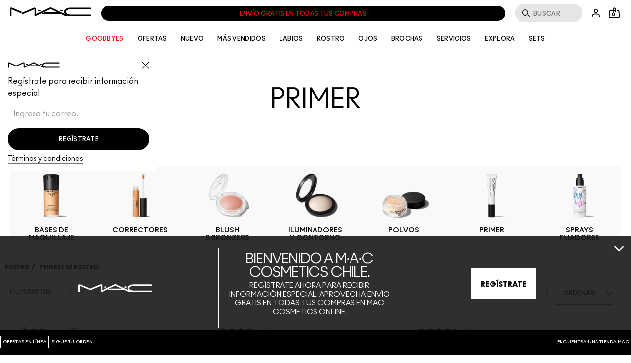

--- FILE ---
content_type: text/html; charset=utf-8
request_url: https://m.maccosmetics.cl/products/14764/products/makeup/rostro/primers-de-rostro
body_size: 114023
content:
<!doctype html><html class="no-js" lang="es-CL" dir="ltr"><head><meta http-equiv="X-UA-Compatible" content="IE=edge,chrome=1"><meta name="description" content="Los primers para la piel de MAC están diseñados para todo tipo de piel para crear una superficie uniforme y lograr una aplicación de maquillaje impecable." /><meta property="keywords" content="" /><meta name="viewport" content="width=device-width, initial-scale=1" /><link rel="alternate" hreflang="el-gr" href="https://www.maccosmetics.gr/products/14764/%cf%80%cf%81%ce%bf%cf%83%cf%89%cf%80%ce%bf/primer-%cf%80%cf%81%ce%bf%cf%83%cf%89%cf%80%ce%bf%cf%85" /><link rel="alternate" hreflang="en-au" href="https://www.maccosmetics.com.au/products/14764/products/makeup/face/face-primer" /><link rel="alternate" hreflang="en-be" href="https://www.maccosmetics.be/be/en/products/14764/products/makeup/face/face-primer" /><link rel="alternate" hreflang="en-ca" href="https://www.maccosmetics.ca/products/14764/products/makeup/face/makeup-primer" /><link rel="alternate" hreflang="en-gb" href="https://www.maccosmetics.co.uk/products/14764/products/makeup/face/face-primer" /><link rel="alternate" hreflang="en-nl" href="https://www.maccosmetics.nl/nl/en/products/14764/products/makeup/face/face-primer" /><link rel="alternate" hreflang="en-nl" href="https://www.maccosmetics.nl/products/primers" /><link rel="alternate" hreflang="en-nz" href="https://www.maccosmetics.co.nz/products/14764/products/makeup/face/face-primer" /><link rel="alternate" hreflang="en-us" href="https://www.maccosmetics.com/products/14764/products/makeup/face/makeup-primer" /><link rel="alternate" hreflang="es-cl" href="https://www.maccosmetics.cl/products/14764/products/makeup/rostro/primers-de-rostro" /><link rel="alternate" hreflang="es-mx" href="https://www.maccosmetics.com.mx/products/14764/productos/maquillaje/rostro/preparadores-de-rostro" /><link rel="alternate" hreflang="fr-be" href="https://www.maccosmetics.be/fr/products/face" /><link rel="alternate" hreflang="he-il" href="https://www.maccosmetics.co.il/products/14764/%d7%9e%d7%95%d7%a6%d7%a8%d7%99%d7%9d/%d7%90%d7%99%d7%a4%d7%95%d7%a8/%d7%a4%d7%a0%d7%99%d7%9d/face-primer" /><link rel="alternate" hreflang="ja-jp" href="https://www.maccosmetics.jp/products/14764/makeup/face/primer" /><link rel="alternate" hreflang="ko-kr" href="https://www.maccosmetics.co.kr/products/14764/makeup" /><link rel="alternate" hreflang="nl-be" href="https://www.maccosmetics.be/be/nl/products/14764/products/makeup/face/face-primer" /><link rel="alternate" hreflang="nl-nl" href="https://www.maccosmetics.nl/nl/nl/products/14764/products/makeup/face/face-primer" /><link rel="alternate" hreflang="pt-br" href="https://www.maccosmetics.com.br/products/14764/produtos/maquiagem/rosto/primer-facial" /><link rel="alternate" hreflang="tr-tr" href="https://www.maccosmetics.com.tr/products/14764/urunler/makyaj/yuz/makyaj-baz" /><link rel="alternate" hreflang="x-default" href="https://www.maccosmetics.com/products/14764/products/makeup/face/makeup-primer" /><link rel="alternate" hreflang="zh-cn" href="https://www.maccosmetics.com.cn/products/14764" /><link rel="alternate" hreflang="zh-tw" href="https://www.maccosmetics.com.tw/products/14764" /><meta charset="utf-8" /><link rel="preload" as="script" href="https://m.maccosmetics.cl/static/c520cd8402ae465f2867d45df9e7ae59e09fe217ba0600"/><link rel="preload" fetchpriority="high" as="image" imagesrcset="/media/export/cms/secondary_navigation/150x150/Bases_300x300.png" media="(min-width: 1024px)" /><link rel="preload" fetchpriority="high" as="image" imagesrcset="/media/export/cms/secondary_navigation/150x150/Bases_300x300-1.png" media="(max-width: 1023px)" /><link rel="preconnect" href="https://js.sentry-cdn.com" crossorigin="anonymous" /><link rel="preload" href="/_fonts/maccosmetics/Ano/AnoBlack-Regular.woff2" type="font/woff2" as="font" crossorigin="anonymous" fetchpriority="high" /><link rel="preload" href="/_fonts/maccosmetics/Ano/AnoBold-Regular.woff2" type="font/woff2" as="font" crossorigin="anonymous" fetchpriority="high" /><link rel="preload" href="/_fonts/maccosmetics/Ano/AnoRegular-Regular.woff2" type="font/woff2" as="font" crossorigin="anonymous" fetchpriority="high" /><link rel="shortcut icon" href="/sites/maccosmetics/themes/mac_base/favicon.ico" /><link rel="preconnect" href="https://ncsa.sdapi.io" crossorigin="" /><script type="text/javascript" src="https://m.maccosmetics.cl/static/c520cd8402ae465f2867d45df9e7ae59e09fe217ba0600"  ></script><script type="application/json" id="page_data">{"consolidated-categories":{"categories":[{"DESCRIPTION":null,"url":"\/products\/14764\/products\/makeup\/rostro\/primers-de-rostro","products":[{"MISC_FLAG":0,"RATING_RANGE":null,"BENEFIT_STATEMENT":"\u003Cul\u003E\u003Cli\u003ESuaviza al instante y refresca la piel\u003C\/li\u003E\u003Cli\u003EMatifica al instante\u003C\/li\u003E\u003Cli\u003EControla al instante la apariencia de la grasa\u003C\/li\u003E\u003Cli\u003EReduce al instante la apariencia de los poros\u003C\/li\u003E\u003Cli\u003ENo dificulta el uso del maquillaje\u003C\/li\u003E\u003Cli\u003EPara todos los tipos de piel\u003C\/li\u003E\u003Cli\u003EProbado por dermat\u00f3logos\u003C\/li\u003E\u003Cli\u003EProbado por oftalm\u00f3logos\u003C\/li\u003E\u003Cli\u003ENo acneg\u00e9nico\u003C\/li\u003E\u003C\/ul\u003E","META_DESCRIPTION":"Descubre MAC Prep + Prime Fix Matte, un primer matificante en spray que refresca la piel mientras controla la grasa sin alterar el maquillaje.","CUSTOM_FILTER":null,"ILN_FORMULATED_WITHOUT":null,"ATTRIBUTE_DESC_5":null,"MEDIUM_IMAGE":["\/media\/export\/cms\/products\/280x320\/mac_sku_S6KN01_280x320_0.jpg"],"shaded":0,"IMAGE_LARGE":[],"AVERAGE_RATING_ROUNDED":null,"IMAGE_MEDIUM":[],"IMAGE_RESPONSIVE":[],"KEY_INGREDIENT":null,"RATING_IMAGE":"\/images\/global\/transparent.gif","sized":0,"RESTRICT_GROUP":null,"SKIN_TYPE_CHECKBOXES":null,"PRODUCT_ID":"PROD57811","BENEFIT_CHECKBOXES":"oilcontrol_benefit,pores_benefit","RECOMMENDED_COUNT":null,"USAGE_CHECKBOXES":null,"FINISH_CHECKBOXES":"matte_finish","skus":[{"MISC_FLAG":0,"PRO_FLAG":0,"isOrderable":1,"COVERAGE_FINDER":null,"SKU_IMAGE_1":null,"VTO_FLAG_ONLINE":null,"CUSTOM_FILTER":null,"formattedPrice":"$34.990","SKU_BASE_ID":92426,"PRODUCT_SIZE":"100 ml ","rs_sku_image":"https:\/\/sdcdn.io\/mac\/cl\/mac_sku_S6KN01_1x1_0.png","formattedUnitPrice":"$34.990 \/ 100ml","MEDIUM_IMAGE":["\/media\/export\/cms\/products\/280x320\/mac_sku_S6KN01_280x320_0.jpg","\/media\/export\/cms\/products\/280x320\/mac_sku_S6KN01_280x320_1.jpg"],"rs_sku_pc":"S6KN01","isComingSoon":0,"PRICE2":null,"SKU_ID":"SKU92426","RELEASE_DATE":null,"formattedPrice2":"$34.990","EXPIRATION_DATE":null,"IMAGE_LARGE":["https:\/\/sdcdn.io\/mac\/cl\/mac_sku_S6KN01_1x1_0.png?width=1080\u0026height=1080","https:\/\/sdcdn.io\/mac\/cl\/mac_sku_S6KN01_1x1_1.png?width=1080\u0026height=1080","https:\/\/sdcdn.io\/mac\/cl\/mac_sku_S6KN01_1x1_2.png?width=1080\u0026height=1080","https:\/\/sdcdn.io\/mac\/cl\/mac_sku_S6KN01_1x1_3.png?width=1080\u0026height=1080"],"formattedInstallmentPrice":"","UNDERTONE_FINDER":null,"rs_sku_limited_remaining":0,"PRICE_CHANGE_DATE":null,"NUMBER_OF_ALT_IMAGES_LARGE":3,"DISPLAY_ORDER":0,"HEX_VALUE_STRING":"","SKIN_TONE_1":null,"IMAGE_MEDIUM":["https:\/\/sdcdn.io\/mac\/cl\/mac_sku_S6KN01_1x1_0.png?width=320\u0026height=320","https:\/\/sdcdn.io\/mac\/cl\/mac_sku_S6KN01_1x1_1.png?width=320\u0026height=320"],"MISC_FLAG_TEXT":null,"HEX_IMAGE":null,"IMAGE_RESPONSIVE":"https:\/\/sdcdn.io\/mac\/cl\/mac_sku_S6KN01_1x1_0.png","isShoppable":1,"WWW_PCODE":[],"RESTRICT_GROUP":null,"DEFAULT_SKU":0,"isLimitedRemaining":0,"LARGE_IMAGE":["\/media\/export\/cms\/products\/640x600\/mac_sku_S6KN01_640x600_0.jpg","\/media\/export\/cms\/products\/640x600\/mac_sku_S6KN01_640x600_1.jpg","\/media\/export\/cms\/products\/640x600\/mac_sku_S6KN01_640x600_2.jpg"],"rs_sku_price":34990,"PRICE":34990,"SHADENAME":null,"PRODUCT_ID":"PROD57811","FUTURE_PRICE":null,"MULTI_SHADED_HEX":null,"PRODUCT_CODE":"S6KN01","LIFE_OF_PRODUCT":1,"SUPPRESS_SEARCH":null,"highVelocityQty":-1,"IMAGE_SMALL":"https:\/\/sdcdn.io\/mac\/cl\/mac_sku_S6KN01_1x1_0.png?width=163\u0026height=163","FINISH_CHECKBOXES":null,"NUMBER_OF_ALT_IMAGES":2,"NUMBER_OF_ALT_IMAGES_MEDIUM":1,"SKIN_CONCERN_1":null,"UPC_CODE":"773602455942","COLOR_FAMILY_CHECKBOXES":null,"INVENTORY_STATUS":1,"DISPLAY_STATUS":7,"rs_sku_availability":1,"formattedTaxedPrice":"$34.990","VTO_FOUNDATION_ONLINE":null,"filter_attributes":null,"filter_product_attributes":"matte_finish, oilcontrol_benefit, pores_benefit, sheer_coverage, liquid_form"}],"SKIN_CONCERN_1":null,"PROD_RGN_NAME":"Prep + Prime Fix+ Matte","rs_default_pc":"S6KN01","RECOMMENDED_PERCENT":null,"rs_default_rating":0,"taxPriceRange":"$34.990","ATTRIBUTE_DESC_2":null,"priceRange":"","ATTRIBUTE_DESC_1":null,"TOTAL_REVIEW_COUNT":null,"PRO_FLAG":1,"AVERAGE_RATING":null,"rs_default_image":["\/media\/export\/cms\/products\/640x600\/mac_sku_S6KN01_640x600_0.jpg","\/media\/export\/cms\/products\/640x600\/mac_sku_S6KN01_640x600_1.jpg","\/media\/export\/cms\/products\/640x600\/mac_sku_S6KN01_640x600_2.jpg"],"ONLY_RATINGS_COUNT":null,"ATTRIBUTE_DESC_3":null,"rs_default_count":null,"CLAIMS":"\u003Cul\u003E\u003Cli\u003ESuaviza al instante y refresca la piel\u003C\/li\u003E\u003Cli\u003EMatifica al instante\u003C\/li\u003E\u003Cli\u003EControla al instante la apariencia de la grasa\u003C\/li\u003E\u003Cli\u003EReduce al instante la apariencia de los poros\u003C\/li\u003E\u003Cli\u003ENo dificulta el uso del maquillaje\u003C\/li\u003E\u003Cli\u003EPara todos los tipos de piel\u003C\/li\u003E\u003Cli\u003EProbado por dermat\u00f3logos\u003C\/li\u003E\u003Cli\u003EProbado por oftalm\u00f3logos\u003C\/li\u003E\u003Cli\u003ENo acneg\u00e9nico\u003C\/li\u003E\u003C\/ul\u003E","ATTRIBUTE_DESC_4":null,"AWARD_1":null,"url":"\/product\/14764\/57811\/products\/makeup\/rostro\/primers-de-rostro\/prep-prime-fix-matte","SKIN_CONCERN_CHECKBOXES":null,"rs_default_desc":"Un ligero spray matificador que refresca la piel mientras controla la apariencia del brillo y el aceite.","buildCanonicalURL":"\/product\/13825\/57811\/products\/preps-tratamientos\/preps\/prep-prime-fix-matte","rs_default_name":"Prep + Prime Fix+ Matte","TITLE_TAG":null,"rs_default_url":"\/product\/14764\/57811\/products\/makeup\/rostro\/primers-de-rostro\/prep-prime-fix-matte","MISC_FLAG_TEXT":null,"AVERAGE_RATING_PERCENT":null,"isShoppable":1,"rs_default_currency":"$","FORM_CHECKBOXES":"liquid_form","PRODUCT_BUZZWORDS":"Refrescante, Spray fijador, Matifica al instante","COVERAGE_OPTIONS_CHECKBOXES":"sheer_coverage","SUPPRESS_SEARCH":null,"IMAGE_SMALL":[],"NUMBER_OF_ALT_IMAGES":null,"SHORT_DESC":"Un ligero spray matificador que refresca la piel mientras controla la apariencia del brillo y el aceite.","GREAT_TO_KNOW":"Refrescante, Spray fijador, Matifica al instante","DISPLAY_STATUS":7,"PROD_BASE_ID":57811,"defaultSku":{"MISC_FLAG":0,"PRO_FLAG":0,"isOrderable":1,"COVERAGE_FINDER":null,"SKU_IMAGE_1":null,"VTO_FLAG_ONLINE":null,"CUSTOM_FILTER":null,"formattedPrice":"$34.990","SKU_BASE_ID":92426,"PRODUCT_SIZE":"100 ml ","rs_sku_image":"https:\/\/sdcdn.io\/mac\/cl\/mac_sku_S6KN01_1x1_0.png","formattedUnitPrice":"$34.990 \/ 100ml","MEDIUM_IMAGE":["\/media\/export\/cms\/products\/280x320\/mac_sku_S6KN01_280x320_0.jpg","\/media\/export\/cms\/products\/280x320\/mac_sku_S6KN01_280x320_1.jpg"],"rs_sku_pc":"S6KN01","isComingSoon":0,"PRICE2":null,"SKU_ID":"SKU92426","RELEASE_DATE":null,"formattedPrice2":"$34.990","EXPIRATION_DATE":null,"IMAGE_LARGE":["https:\/\/sdcdn.io\/mac\/cl\/mac_sku_S6KN01_1x1_0.png?width=1080\u0026height=1080","https:\/\/sdcdn.io\/mac\/cl\/mac_sku_S6KN01_1x1_1.png?width=1080\u0026height=1080","https:\/\/sdcdn.io\/mac\/cl\/mac_sku_S6KN01_1x1_2.png?width=1080\u0026height=1080","https:\/\/sdcdn.io\/mac\/cl\/mac_sku_S6KN01_1x1_3.png?width=1080\u0026height=1080"],"formattedInstallmentPrice":"","UNDERTONE_FINDER":null,"rs_sku_limited_remaining":0,"PRICE_CHANGE_DATE":null,"NUMBER_OF_ALT_IMAGES_LARGE":3,"DISPLAY_ORDER":0,"HEX_VALUE_STRING":"","SKIN_TONE_1":null,"IMAGE_MEDIUM":["https:\/\/sdcdn.io\/mac\/cl\/mac_sku_S6KN01_1x1_0.png?width=320\u0026height=320","https:\/\/sdcdn.io\/mac\/cl\/mac_sku_S6KN01_1x1_1.png?width=320\u0026height=320"],"MISC_FLAG_TEXT":null,"HEX_IMAGE":null,"IMAGE_RESPONSIVE":"https:\/\/sdcdn.io\/mac\/cl\/mac_sku_S6KN01_1x1_0.png","isShoppable":1,"WWW_PCODE":[],"RESTRICT_GROUP":null,"DEFAULT_SKU":0,"isLimitedRemaining":0,"LARGE_IMAGE":["\/media\/export\/cms\/products\/640x600\/mac_sku_S6KN01_640x600_0.jpg","\/media\/export\/cms\/products\/640x600\/mac_sku_S6KN01_640x600_1.jpg","\/media\/export\/cms\/products\/640x600\/mac_sku_S6KN01_640x600_2.jpg"],"rs_sku_price":34990,"PRICE":34990,"SHADENAME":null,"PRODUCT_ID":"PROD57811","FUTURE_PRICE":null,"MULTI_SHADED_HEX":null,"PRODUCT_CODE":"S6KN01","LIFE_OF_PRODUCT":1,"SUPPRESS_SEARCH":null,"highVelocityQty":-1,"IMAGE_SMALL":"https:\/\/sdcdn.io\/mac\/cl\/mac_sku_S6KN01_1x1_0.png?width=163\u0026height=163","FINISH_CHECKBOXES":null,"NUMBER_OF_ALT_IMAGES":2,"NUMBER_OF_ALT_IMAGES_MEDIUM":1,"SKIN_CONCERN_1":null,"UPC_CODE":"773602455942","COLOR_FAMILY_CHECKBOXES":null,"INVENTORY_STATUS":1,"DISPLAY_STATUS":7,"rs_sku_availability":1,"formattedTaxedPrice":"$34.990","VTO_FOUNDATION_ONLINE":null,"filter_attributes":null},"videoArr":[],"filter_attributes":"matte_finish, oilcontrol_benefit, pores_benefit, sheer_coverage, liquid_form","filter_sku_attributes":null,"should_render_shades":false,"single_size":false,"has_medium_alt":true,"product_class":"product--teaser-alt","has_VTO":0,"has_foundation_VTO":false},{"MISC_FLAG":0,"RATING_RANGE":null,"BENEFIT_STATEMENT":"\u003Cul\u003E\u003Cli\u003EReduce la apariencia de los poros\u003C\/li\u003E\u003Cli\u003EReduce la apariencia de l\u00edneas\u003C\/li\u003E\u003Cli\u003EControla al instante la apariencia del aceite\u003C\/li\u003E\u003Cli\u003EBrinda un acabado mate\u003C\/li\u003E\u003Cli\u003ESuaviza y refina la piel \u003C\/li\u003E\u003Cli\u003ETiene una f\u00f3rmula c\u00f3modo no pegajosa\u003C\/li\u003E\u003Cli\u003EPara todos los tipos de piel\u003C\/li\u003E\u003Cli\u003ESe puede usar debajo o encima del maquillaje\u003C\/li\u003E\u003Cli\u003ELibre de aceite\u003C\/li\u003E\u003Cli\u003ENo reseca\u003C\/li\u003E\u003C\/ul\u003E","META_DESCRIPTION":null,"CUSTOM_FILTER":null,"ILN_FORMULATED_WITHOUT":null,"ATTRIBUTE_DESC_5":null,"MEDIUM_IMAGE":["\/media\/export\/cms\/products\/280x320\/mac_sku_S60K01_280x320_0.jpg"],"shaded":0,"IMAGE_LARGE":[],"AVERAGE_RATING_ROUNDED":null,"IMAGE_MEDIUM":[],"IMAGE_RESPONSIVE":[],"KEY_INGREDIENT":null,"RATING_IMAGE":"\/images\/global\/transparent.gif","sized":0,"RESTRICT_GROUP":null,"SKIN_TYPE_CHECKBOXES":null,"PRODUCT_ID":"PROD57813","BENEFIT_CHECKBOXES":"pores_benefit","RECOMMENDED_COUNT":null,"USAGE_CHECKBOXES":null,"FINISH_CHECKBOXES":"matte_finish","skus":[{"MISC_FLAG":0,"PRO_FLAG":0,"isOrderable":1,"COVERAGE_FINDER":null,"SKU_IMAGE_1":null,"VTO_FLAG_ONLINE":null,"CUSTOM_FILTER":null,"formattedPrice":"$43.990","SKU_BASE_ID":92427,"PRODUCT_SIZE":null,"rs_sku_image":"https:\/\/sdcdn.io\/mac\/cl\/mac_sku_S60K01_1x1_0.png","formattedUnitPrice":"","MEDIUM_IMAGE":["\/media\/export\/cms\/products\/280x320\/mac_sku_S60K01_280x320_0.jpg","\/media\/export\/cms\/products\/280x320\/mac_sku_S60K01_280x320_1.jpg"],"rs_sku_pc":"S60K01","isComingSoon":0,"PRICE2":null,"SKU_ID":"SKU92427","RELEASE_DATE":null,"formattedPrice2":"$43.990","EXPIRATION_DATE":null,"IMAGE_LARGE":["https:\/\/sdcdn.io\/mac\/cl\/mac_sku_S60K01_1x1_0.png?width=1080\u0026height=1080","https:\/\/sdcdn.io\/mac\/cl\/mac_sku_S60K01_1x1_1.png?width=1080\u0026height=1080"],"formattedInstallmentPrice":"","UNDERTONE_FINDER":null,"rs_sku_limited_remaining":0,"PRICE_CHANGE_DATE":null,"NUMBER_OF_ALT_IMAGES_LARGE":1,"DISPLAY_ORDER":0,"HEX_VALUE_STRING":"","SKIN_TONE_1":null,"IMAGE_MEDIUM":["https:\/\/sdcdn.io\/mac\/cl\/mac_sku_S60K01_1x1_0.png?width=320\u0026height=320","https:\/\/sdcdn.io\/mac\/cl\/mac_sku_S60K01_1x1_1.png?width=320\u0026height=320"],"MISC_FLAG_TEXT":null,"HEX_IMAGE":null,"IMAGE_RESPONSIVE":"https:\/\/sdcdn.io\/mac\/cl\/mac_sku_S60K01_1x1_0.png","isShoppable":1,"WWW_PCODE":[],"RESTRICT_GROUP":null,"DEFAULT_SKU":0,"isLimitedRemaining":0,"LARGE_IMAGE":["\/media\/export\/cms\/products\/640x600\/mac_sku_S60K01_640x600_0.jpg","\/media\/export\/cms\/products\/640x600\/mac_sku_S60K01_640x600_1.jpg"],"rs_sku_price":43990,"PRICE":43990,"SHADENAME":null,"PRODUCT_ID":"PROD57813","FUTURE_PRICE":null,"MULTI_SHADED_HEX":null,"PRODUCT_CODE":"S60K01","LIFE_OF_PRODUCT":1,"SUPPRESS_SEARCH":null,"highVelocityQty":-1,"IMAGE_SMALL":"https:\/\/sdcdn.io\/mac\/cl\/mac_sku_S60K01_1x1_0.png?width=163\u0026height=163","FINISH_CHECKBOXES":null,"NUMBER_OF_ALT_IMAGES":1,"NUMBER_OF_ALT_IMAGES_MEDIUM":1,"SKIN_CONCERN_1":null,"UPC_CODE":"773602447114","COLOR_FAMILY_CHECKBOXES":null,"INVENTORY_STATUS":1,"DISPLAY_STATUS":7,"rs_sku_availability":1,"formattedTaxedPrice":"$43.990","VTO_FOUNDATION_ONLINE":null,"filter_attributes":null,"filter_product_attributes":"matte_finish, pores_benefit, sheer_coverage, stick_form"}],"SKIN_CONCERN_1":null,"PROD_RGN_NAME":"Prep + Prime Pore Refiner Stick","rs_default_pc":"S60K01","RECOMMENDED_PERCENT":null,"rs_default_rating":0,"taxPriceRange":"$43.990","ATTRIBUTE_DESC_2":null,"priceRange":"","ATTRIBUTE_DESC_1":null,"TOTAL_REVIEW_COUNT":null,"PRO_FLAG":1,"AVERAGE_RATING":null,"rs_default_image":["\/media\/export\/cms\/products\/640x600\/mac_sku_S60K01_640x600_0.jpg","\/media\/export\/cms\/products\/640x600\/mac_sku_S60K01_640x600_1.jpg"],"ONLY_RATINGS_COUNT":null,"ATTRIBUTE_DESC_3":null,"rs_default_count":null,"CLAIMS":"\u003Cul\u003E\u003Cli\u003EReduce la apariencia de los poros\u003C\/li\u003E\u003Cli\u003EReduce la apariencia de l\u00edneas\u003C\/li\u003E\u003Cli\u003EControla al instante la apariencia del aceite\u003C\/li\u003E\u003Cli\u003EBrinda un acabado mate\u003C\/li\u003E\u003Cli\u003ESuaviza y refina la piel \u003C\/li\u003E\u003Cli\u003ETiene una f\u00f3rmula c\u00f3modo no pegajosa\u003C\/li\u003E\u003Cli\u003EPara todos los tipos de piel\u003C\/li\u003E\u003Cli\u003ESe puede usar debajo o encima del maquillaje\u003C\/li\u003E\u003Cli\u003ELibre de aceite\u003C\/li\u003E\u003Cli\u003ENo reseca\u003C\/li\u003E\u003C\/ul\u003E","ATTRIBUTE_DESC_4":null,"AWARD_1":null,"url":"\/product\/14764\/57813\/products\/makeup\/rostro\/primers-de-rostro\/prep-prime-pore-refiner-stick","SKIN_CONCERN_CHECKBOXES":null,"rs_default_desc":"Una barra m\u00e1gica que difumina la apariencia de poros y l\u00edneas para dar un acabado mate suave.","buildCanonicalURL":"\/product\/13825\/57813\/products\/preps-tratamientos\/preps\/prep-prime-pore-refiner-stick","rs_default_name":"Prep + Prime Pore Refiner Stick","TITLE_TAG":null,"rs_default_url":"\/product\/14764\/57813\/products\/makeup\/rostro\/primers-de-rostro\/prep-prime-pore-refiner-stick","MISC_FLAG_TEXT":null,"AVERAGE_RATING_PERCENT":null,"isShoppable":1,"rs_default_currency":"$","FORM_CHECKBOXES":"stick_form","PRODUCT_BUZZWORDS":"Difumina poros, Controla el aceite, Acabado mate","COVERAGE_OPTIONS_CHECKBOXES":"sheer_coverage","SUPPRESS_SEARCH":null,"IMAGE_SMALL":[],"NUMBER_OF_ALT_IMAGES":null,"SHORT_DESC":"Una barra m\u00e1gica que difumina la apariencia de poros y l\u00edneas para dar un acabado mate suave.","GREAT_TO_KNOW":"Difumina poros, Controla el aceite, Acabado mate","DISPLAY_STATUS":7,"PROD_BASE_ID":57813,"defaultSku":{"MISC_FLAG":0,"PRO_FLAG":0,"isOrderable":1,"COVERAGE_FINDER":null,"SKU_IMAGE_1":null,"VTO_FLAG_ONLINE":null,"CUSTOM_FILTER":null,"formattedPrice":"$43.990","SKU_BASE_ID":92427,"PRODUCT_SIZE":null,"rs_sku_image":"https:\/\/sdcdn.io\/mac\/cl\/mac_sku_S60K01_1x1_0.png","formattedUnitPrice":"","MEDIUM_IMAGE":["\/media\/export\/cms\/products\/280x320\/mac_sku_S60K01_280x320_0.jpg","\/media\/export\/cms\/products\/280x320\/mac_sku_S60K01_280x320_1.jpg"],"rs_sku_pc":"S60K01","isComingSoon":0,"PRICE2":null,"SKU_ID":"SKU92427","RELEASE_DATE":null,"formattedPrice2":"$43.990","EXPIRATION_DATE":null,"IMAGE_LARGE":["https:\/\/sdcdn.io\/mac\/cl\/mac_sku_S60K01_1x1_0.png?width=1080\u0026height=1080","https:\/\/sdcdn.io\/mac\/cl\/mac_sku_S60K01_1x1_1.png?width=1080\u0026height=1080"],"formattedInstallmentPrice":"","UNDERTONE_FINDER":null,"rs_sku_limited_remaining":0,"PRICE_CHANGE_DATE":null,"NUMBER_OF_ALT_IMAGES_LARGE":1,"DISPLAY_ORDER":0,"HEX_VALUE_STRING":"","SKIN_TONE_1":null,"IMAGE_MEDIUM":["https:\/\/sdcdn.io\/mac\/cl\/mac_sku_S60K01_1x1_0.png?width=320\u0026height=320","https:\/\/sdcdn.io\/mac\/cl\/mac_sku_S60K01_1x1_1.png?width=320\u0026height=320"],"MISC_FLAG_TEXT":null,"HEX_IMAGE":null,"IMAGE_RESPONSIVE":"https:\/\/sdcdn.io\/mac\/cl\/mac_sku_S60K01_1x1_0.png","isShoppable":1,"WWW_PCODE":[],"RESTRICT_GROUP":null,"DEFAULT_SKU":0,"isLimitedRemaining":0,"LARGE_IMAGE":["\/media\/export\/cms\/products\/640x600\/mac_sku_S60K01_640x600_0.jpg","\/media\/export\/cms\/products\/640x600\/mac_sku_S60K01_640x600_1.jpg"],"rs_sku_price":43990,"PRICE":43990,"SHADENAME":null,"PRODUCT_ID":"PROD57813","FUTURE_PRICE":null,"MULTI_SHADED_HEX":null,"PRODUCT_CODE":"S60K01","LIFE_OF_PRODUCT":1,"SUPPRESS_SEARCH":null,"highVelocityQty":-1,"IMAGE_SMALL":"https:\/\/sdcdn.io\/mac\/cl\/mac_sku_S60K01_1x1_0.png?width=163\u0026height=163","FINISH_CHECKBOXES":null,"NUMBER_OF_ALT_IMAGES":1,"NUMBER_OF_ALT_IMAGES_MEDIUM":1,"SKIN_CONCERN_1":null,"UPC_CODE":"773602447114","COLOR_FAMILY_CHECKBOXES":null,"INVENTORY_STATUS":1,"DISPLAY_STATUS":7,"rs_sku_availability":1,"formattedTaxedPrice":"$43.990","VTO_FOUNDATION_ONLINE":null,"filter_attributes":null},"videoArr":[],"filter_attributes":"matte_finish, pores_benefit, sheer_coverage, stick_form","filter_sku_attributes":null,"should_render_shades":false,"single_size":false,"has_medium_alt":true,"product_class":"product--teaser-alt","has_VTO":0,"has_foundation_VTO":false},{"MISC_FLAG":6,"RATING_RANGE":null,"BENEFIT_STATEMENT":"\u003Cul\u003E \u003Cli\u003E Reduce la apariencia de enrojecimiento de la piel \u003C\/li\u003E \u003Cli\u003E Empareja el tono de la piel \u003C\/li\u003E \u003Cli\u003E Brinda luminosidad \u003C\/li\u003E \u003Cli\u003E Para todos los tipos de piel \u003C\/li\u003E \u003Cli\u003E No - Acneg\u00e9nico \u003C\/li\u003E \u003Cli\u003E Sin aceite \u003C\/li\u003E \u003C\/ul\u003E","META_DESCRIPTION":"Una ligera loci\u00f3n en gel que disimula el enrojecimiento y empareja el tono de la piel al mismo tiempo que agrega luminosidad.","CUSTOM_FILTER":null,"ILN_FORMULATED_WITHOUT":null,"ATTRIBUTE_DESC_5":null,"MEDIUM_IMAGE":["\/media\/export\/cms\/products\/280x320\/mac_sku_M4X9_280x320_0.jpg"],"shaded":0,"IMAGE_LARGE":[],"AVERAGE_RATING_ROUNDED":null,"IMAGE_MEDIUM":[],"IMAGE_RESPONSIVE":[],"KEY_INGREDIENT":null,"RATING_IMAGE":"\/images\/global\/transparent.gif","sized":1,"RESTRICT_GROUP":null,"SKIN_TYPE_CHECKBOXES":null,"PRODUCT_ID":"PROD967","BENEFIT_CHECKBOXES":"soothing_benefit,brightening_benefit","RECOMMENDED_COUNT":null,"USAGE_CHECKBOXES":null,"FINISH_CHECKBOXES":"radiant_finish","skus":[{"MISC_FLAG":0,"PRO_FLAG":0,"isOrderable":1,"COVERAGE_FINDER":null,"SKU_IMAGE_1":null,"VTO_FLAG_ONLINE":null,"CUSTOM_FILTER":null,"formattedPrice":"$43.990","SKU_BASE_ID":3829,"PRODUCT_SIZE":"30 ml","rs_sku_image":"https:\/\/sdcdn.io\/mac\/cl\/mac_sku_M4X901_1x1_0.png","formattedUnitPrice":"$146.633 \/ 100ml","MEDIUM_IMAGE":["\/media\/export\/cms\/products\/280x320\/mac_sku_M4X901_280x320_0.jpg","\/media\/export\/cms\/products\/280x320\/mac_sku_M4X901_280x320_1.jpg"],"rs_sku_pc":"M4X901","isComingSoon":0,"PRICE2":null,"SKU_ID":"SKU3829","RELEASE_DATE":null,"formattedPrice2":"$43.990","EXPIRATION_DATE":null,"IMAGE_LARGE":["https:\/\/sdcdn.io\/mac\/cl\/mac_sku_M4X901_1x1_0.png?width=1080\u0026height=1080","https:\/\/sdcdn.io\/mac\/cl\/mac_sku_M4X901_1x1_1.png?width=1080\u0026height=1080","https:\/\/sdcdn.io\/mac\/cl\/mac_sku_M4X901_1x1_2.png?width=1080\u0026height=1080"],"formattedInstallmentPrice":"","UNDERTONE_FINDER":null,"rs_sku_limited_remaining":0,"PRICE_CHANGE_DATE":null,"NUMBER_OF_ALT_IMAGES_LARGE":2,"DISPLAY_ORDER":0,"HEX_VALUE_STRING":"","SKIN_TONE_1":null,"IMAGE_MEDIUM":["https:\/\/sdcdn.io\/mac\/cl\/mac_sku_M4X901_1x1_0.png?width=320\u0026height=320","https:\/\/sdcdn.io\/mac\/cl\/mac_sku_M4X901_1x1_1.png?width=320\u0026height=320"],"MISC_FLAG_TEXT":null,"HEX_IMAGE":null,"IMAGE_RESPONSIVE":"https:\/\/sdcdn.io\/mac\/cl\/mac_sku_M4X901_1x1_0.png","isShoppable":1,"WWW_PCODE":["M6H501","M6HJ01","M4XA01","M5CG01"],"RESTRICT_GROUP":null,"DEFAULT_SKU":0,"isLimitedRemaining":0,"LARGE_IMAGE":["\/media\/export\/cms\/products\/640x600\/mac_sku_M4X901_640x600_0.jpg"],"rs_sku_price":43990,"PRICE":43990,"SHADENAME":null,"PRODUCT_ID":"PROD967","FUTURE_PRICE":null,"MULTI_SHADED_HEX":null,"PRODUCT_CODE":"M4X901","LIFE_OF_PRODUCT":2,"SUPPRESS_SEARCH":null,"highVelocityQty":-1,"IMAGE_SMALL":"https:\/\/sdcdn.io\/mac\/cl\/mac_sku_M4X901_1x1_0.png?width=163\u0026height=163","FINISH_CHECKBOXES":null,"NUMBER_OF_ALT_IMAGES":null,"NUMBER_OF_ALT_IMAGES_MEDIUM":1,"SKIN_CONCERN_1":null,"UPC_CODE":"773602069972","COLOR_FAMILY_CHECKBOXES":null,"INVENTORY_STATUS":1,"DISPLAY_STATUS":7,"rs_sku_availability":1,"formattedTaxedPrice":"$43.990","VTO_FOUNDATION_ONLINE":null,"filter_attributes":null,"filter_product_attributes":"radiant_finish, soothing_benefit, brightening_benefit, sheer_coverage, cream_form"}],"SKIN_CONCERN_1":null,"PROD_RGN_NAME":"Prep + Prime Skin","rs_default_pc":"M4X901","RECOMMENDED_PERCENT":null,"rs_default_rating":0,"taxPriceRange":"$43.990","ATTRIBUTE_DESC_2":null,"priceRange":"","ATTRIBUTE_DESC_1":null,"TOTAL_REVIEW_COUNT":null,"PRO_FLAG":1,"AVERAGE_RATING":null,"rs_default_image":["\/media\/export\/cms\/products\/640x600\/mac_sku_M4X901_640x600_0.jpg"],"ONLY_RATINGS_COUNT":null,"ATTRIBUTE_DESC_3":null,"rs_default_count":null,"CLAIMS":"\u003Cul\u003E \u003Cli\u003E Reduce la apariencia de enrojecimiento de la piel \u003C\/li\u003E \u003Cli\u003E Empareja el tono de la piel \u003C\/li\u003E \u003Cli\u003E Brinda luminosidad \u003C\/li\u003E \u003Cli\u003E Para todos los tipos de piel \u003C\/li\u003E \u003Cli\u003E No - Acneg\u00e9nico \u003C\/li\u003E \u003Cli\u003E Sin aceite \u003C\/li\u003E \u003C\/ul\u003E","ATTRIBUTE_DESC_4":null,"AWARD_1":null,"url":"\/product\/14764\/967\/products\/makeup\/rostro\/primers-de-rostro\/prep-prime-skin","SKIN_CONCERN_CHECKBOXES":null,"rs_default_desc":"Una ligera loci\u00f3n en gel que disimula el enrojecimiento y empareja el tono de la piel al mismo tiempo que agrega luminosidad.","buildCanonicalURL":"\/product\/13825\/967\/products\/preps-tratamientos\/preps\/prep-prime-skin","rs_default_name":"Prep + Prime Skin","TITLE_TAG":null,"rs_default_url":"\/product\/14764\/967\/products\/makeup\/rostro\/primers-de-rostro\/prep-prime-skin","MISC_FLAG_TEXT":null,"AVERAGE_RATING_PERCENT":null,"isShoppable":1,"rs_default_currency":"$","FORM_CHECKBOXES":"cream_form","PRODUCT_BUZZWORDS":"Ligero, Perfecciona la Piel, Mejora el Resplandor","COVERAGE_OPTIONS_CHECKBOXES":"sheer_coverage","SUPPRESS_SEARCH":null,"IMAGE_SMALL":[],"NUMBER_OF_ALT_IMAGES":null,"SHORT_DESC":"Una ligera loci\u00f3n en gel que disimula el enrojecimiento y empareja el tono de la piel al mismo tiempo que agrega luminosidad.","GREAT_TO_KNOW":"Ligero, Perfecciona la Piel, Mejora el Resplandor","DISPLAY_STATUS":7,"PROD_BASE_ID":967,"defaultSku":{"MISC_FLAG":0,"PRO_FLAG":0,"isOrderable":1,"COVERAGE_FINDER":null,"SKU_IMAGE_1":null,"VTO_FLAG_ONLINE":null,"CUSTOM_FILTER":null,"formattedPrice":"$43.990","SKU_BASE_ID":3829,"PRODUCT_SIZE":"30 ml","rs_sku_image":"https:\/\/sdcdn.io\/mac\/cl\/mac_sku_M4X901_1x1_0.png","formattedUnitPrice":"$146.633 \/ 100ml","MEDIUM_IMAGE":["\/media\/export\/cms\/products\/280x320\/mac_sku_M4X901_280x320_0.jpg","\/media\/export\/cms\/products\/280x320\/mac_sku_M4X901_280x320_1.jpg"],"rs_sku_pc":"M4X901","isComingSoon":0,"PRICE2":null,"SKU_ID":"SKU3829","RELEASE_DATE":null,"formattedPrice2":"$43.990","EXPIRATION_DATE":null,"IMAGE_LARGE":["https:\/\/sdcdn.io\/mac\/cl\/mac_sku_M4X901_1x1_0.png?width=1080\u0026height=1080","https:\/\/sdcdn.io\/mac\/cl\/mac_sku_M4X901_1x1_1.png?width=1080\u0026height=1080","https:\/\/sdcdn.io\/mac\/cl\/mac_sku_M4X901_1x1_2.png?width=1080\u0026height=1080"],"formattedInstallmentPrice":"","UNDERTONE_FINDER":null,"rs_sku_limited_remaining":0,"PRICE_CHANGE_DATE":null,"NUMBER_OF_ALT_IMAGES_LARGE":2,"DISPLAY_ORDER":0,"HEX_VALUE_STRING":"","SKIN_TONE_1":null,"IMAGE_MEDIUM":["https:\/\/sdcdn.io\/mac\/cl\/mac_sku_M4X901_1x1_0.png?width=320\u0026height=320","https:\/\/sdcdn.io\/mac\/cl\/mac_sku_M4X901_1x1_1.png?width=320\u0026height=320"],"MISC_FLAG_TEXT":null,"HEX_IMAGE":null,"IMAGE_RESPONSIVE":"https:\/\/sdcdn.io\/mac\/cl\/mac_sku_M4X901_1x1_0.png","isShoppable":1,"WWW_PCODE":["M6H501","M6HJ01","M4XA01","M5CG01"],"RESTRICT_GROUP":null,"DEFAULT_SKU":0,"isLimitedRemaining":0,"LARGE_IMAGE":["\/media\/export\/cms\/products\/640x600\/mac_sku_M4X901_640x600_0.jpg"],"rs_sku_price":43990,"PRICE":43990,"SHADENAME":null,"PRODUCT_ID":"PROD967","FUTURE_PRICE":null,"MULTI_SHADED_HEX":null,"PRODUCT_CODE":"M4X901","LIFE_OF_PRODUCT":2,"SUPPRESS_SEARCH":null,"highVelocityQty":-1,"IMAGE_SMALL":"https:\/\/sdcdn.io\/mac\/cl\/mac_sku_M4X901_1x1_0.png?width=163\u0026height=163","FINISH_CHECKBOXES":null,"NUMBER_OF_ALT_IMAGES":null,"NUMBER_OF_ALT_IMAGES_MEDIUM":1,"SKIN_CONCERN_1":null,"UPC_CODE":"773602069972","COLOR_FAMILY_CHECKBOXES":null,"INVENTORY_STATUS":1,"DISPLAY_STATUS":7,"rs_sku_availability":1,"formattedTaxedPrice":"$43.990","VTO_FOUNDATION_ONLINE":null,"filter_attributes":null},"videoArr":[],"filter_attributes":"radiant_finish, soothing_benefit, brightening_benefit, sheer_coverage, cream_form","filter_sku_attributes":null,"should_render_shades":false,"qs_size_route":"?size=30_ml","size_route":"?size=30_ml","single_size":true,"has_medium_alt":true,"product_class":"product--teaser-alt","has_VTO":0,"has_foundation_VTO":false},{"MISC_FLAG":0,"RATING_RANGE":null,"BENEFIT_STATEMENT":null,"META_DESCRIPTION":null,"CUSTOM_FILTER":null,"ILN_FORMULATED_WITHOUT":null,"ATTRIBUTE_DESC_5":null,"MEDIUM_IMAGE":["\/media\/export\/cms\/products\/280x320\/mac_sku_SJEJ01_280x320_0.jpg"],"shaded":false,"IMAGE_LARGE":[],"AVERAGE_RATING_ROUNDED":null,"IMAGE_MEDIUM":[],"IMAGE_RESPONSIVE":[],"KEY_INGREDIENT":"Cera Sintetica, Manteca De Karite, Extracto De Semilla De Soya, Extracto De Fruto De Olivo, Silice,Vainilla Sintetica","RATING_IMAGE":"\/images\/global\/transparent.gif","sized":0,"RESTRICT_GROUP":null,"SKIN_TYPE_CHECKBOXES":null,"PRODUCT_ID":"PROD102515","BENEFIT_CHECKBOXES":null,"RECOMMENDED_COUNT":null,"USAGE_CHECKBOXES":null,"FINISH_CHECKBOXES":null,"skus":[{"MISC_FLAG":0,"PRO_FLAG":0,"isOrderable":1,"COVERAGE_FINDER":null,"SKU_IMAGE_1":null,"VTO_FLAG_ONLINE":null,"CUSTOM_FILTER":null,"formattedPrice":"$46.990","SKU_BASE_ID":151332,"PRODUCT_SIZE":"30ml","rs_sku_image":"https:\/\/sdcdn.io\/mac\/cl\/mac_sku_SJEJ01_1x1_0.png","formattedUnitPrice":"$156.633 \/ 100ml","MEDIUM_IMAGE":["\/media\/export\/cms\/products\/280x320\/mac_sku_SJEJ01_280x320_0.jpg","\/media\/export\/cms\/products\/280x320\/mac_sku_SJEJ01_280x320_1.jpg"],"rs_sku_pc":"SJEJ01","isComingSoon":0,"PRICE2":null,"SKU_ID":"SKU151332","RELEASE_DATE":null,"formattedPrice2":"$46.990","EXPIRATION_DATE":null,"IMAGE_LARGE":["https:\/\/sdcdn.io\/mac\/cl\/mac_sku_SJEJ01_1x1_0.png?width=1080\u0026height=1080","https:\/\/sdcdn.io\/mac\/cl\/mac_sku_SJEJ01_1x1_1.png?width=1080\u0026height=1080","https:\/\/sdcdn.io\/mac\/cl\/mac_sku_SJEJ01_1x1_2.png?width=1080\u0026height=1080","https:\/\/sdcdn.io\/mac\/cl\/mac_sku_SJEJ01_1x1_3.png?width=1080\u0026height=1080","https:\/\/sdcdn.io\/mac\/cl\/mac_sku_SJEJ01_1x1_4.png?width=1080\u0026height=1080","https:\/\/sdcdn.io\/mac\/cl\/mac_sku_SJEJ01_1x1_5.png?width=1080\u0026height=1080","https:\/\/sdcdn.io\/mac\/cl\/mac_sku_SJEJ01_1x1_6.png?width=1080\u0026height=1080"],"formattedInstallmentPrice":"","UNDERTONE_FINDER":null,"rs_sku_limited_remaining":0,"PRICE_CHANGE_DATE":null,"NUMBER_OF_ALT_IMAGES_LARGE":6,"DISPLAY_ORDER":0,"HEX_VALUE_STRING":"","SKIN_TONE_1":null,"IMAGE_MEDIUM":["https:\/\/sdcdn.io\/mac\/cl\/mac_sku_SJEJ01_1x1_0.png?width=320\u0026height=320","https:\/\/sdcdn.io\/mac\/cl\/mac_sku_SJEJ01_1x1_1.png?width=320\u0026height=320"],"MISC_FLAG_TEXT":null,"HEX_IMAGE":null,"IMAGE_RESPONSIVE":"https:\/\/sdcdn.io\/mac\/cl\/mac_sku_SJEJ01_1x1_0.png","isShoppable":1,"WWW_PCODE":[],"RESTRICT_GROUP":null,"DEFAULT_SKU":0,"isLimitedRemaining":0,"LARGE_IMAGE":["\/media\/export\/cms\/products\/640x600\/mac_sku_SJEJ01_640x600_0.jpg"],"rs_sku_price":46990,"PRICE":46990,"SHADENAME":null,"PRODUCT_ID":"PROD102515","FUTURE_PRICE":null,"MULTI_SHADED_HEX":null,"PRODUCT_CODE":"SJEJ01","LIFE_OF_PRODUCT":2,"SUPPRESS_SEARCH":null,"highVelocityQty":-1,"IMAGE_SMALL":"https:\/\/sdcdn.io\/mac\/cl\/mac_sku_SJEJ01_1x1_0.png?width=163\u0026height=163","FINISH_CHECKBOXES":null,"NUMBER_OF_ALT_IMAGES":null,"NUMBER_OF_ALT_IMAGES_MEDIUM":1,"SKIN_CONCERN_1":null,"UPC_CODE":"773602568420","COLOR_FAMILY_CHECKBOXES":null,"INVENTORY_STATUS":1,"DISPLAY_STATUS":7,"rs_sku_availability":1,"formattedTaxedPrice":"$46.990","VTO_FOUNDATION_ONLINE":null,"filter_attributes":null,"filter_product_attributes":null}],"SKIN_CONCERN_1":null,"PROD_RGN_NAME":"Studio Radiance Moisturizing + Illuminating Silky Primer","rs_default_pc":"SJEJ01","RECOMMENDED_PERCENT":null,"rs_default_rating":0,"taxPriceRange":"$46.990","ATTRIBUTE_DESC_2":null,"priceRange":"","ATTRIBUTE_DESC_1":null,"TOTAL_REVIEW_COUNT":null,"PRO_FLAG":1,"AVERAGE_RATING":null,"rs_default_image":["\/media\/export\/cms\/products\/640x600\/mac_sku_SJEJ01_640x600_0.jpg"],"ONLY_RATINGS_COUNT":null,"ATTRIBUTE_DESC_3":null,"rs_default_count":null,"CLAIMS":null,"ATTRIBUTE_DESC_4":null,"AWARD_1":null,"url":"\/product\/14764\/102515\/products\/makeup\/rostro\/primers-de-rostro\/studio-radiance-moisturizing-illuminating-silky-primer","SKIN_CONCERN_CHECKBOXES":null,"rs_default_desc":"Un primer radiante que prepara la piel para una aplicaci\u00f3n suave del maquillaje y proporciona una hidrataci\u00f3n y una luminosidad calmantes durante hasta ocho horas.","buildCanonicalURL":"\/product\/18579\/102515\/products\/collections\/all-products\/studio-radiance-moisturizing-illuminating-silky-primer","rs_default_name":"Studio Radiance Moisturizing + Illuminating Silky Primer","TITLE_TAG":null,"rs_default_url":"\/product\/14764\/102515\/products\/makeup\/rostro\/primers-de-rostro\/studio-radiance-moisturizing-illuminating-silky-primer","MISC_FLAG_TEXT":null,"AVERAGE_RATING_PERCENT":null,"isShoppable":1,"rs_default_currency":"$","FORM_CHECKBOXES":null,"PRODUCT_BUZZWORDS":null,"COVERAGE_OPTIONS_CHECKBOXES":null,"SUPPRESS_SEARCH":null,"IMAGE_SMALL":[],"NUMBER_OF_ALT_IMAGES":null,"SHORT_DESC":"Un primer radiante que prepara la piel para una aplicaci\u00f3n suave del maquillaje y proporciona una hidrataci\u00f3n y una luminosidad calmantes durante hasta ocho horas.","GREAT_TO_KNOW":null,"DISPLAY_STATUS":7,"PROD_BASE_ID":102515,"defaultSku":{"MISC_FLAG":0,"PRO_FLAG":0,"isOrderable":1,"COVERAGE_FINDER":null,"SKU_IMAGE_1":null,"VTO_FLAG_ONLINE":null,"CUSTOM_FILTER":null,"formattedPrice":"$46.990","SKU_BASE_ID":151332,"PRODUCT_SIZE":"30ml","rs_sku_image":"https:\/\/sdcdn.io\/mac\/cl\/mac_sku_SJEJ01_1x1_0.png","formattedUnitPrice":"$156.633 \/ 100ml","MEDIUM_IMAGE":["\/media\/export\/cms\/products\/280x320\/mac_sku_SJEJ01_280x320_0.jpg","\/media\/export\/cms\/products\/280x320\/mac_sku_SJEJ01_280x320_1.jpg"],"rs_sku_pc":"SJEJ01","isComingSoon":0,"PRICE2":null,"SKU_ID":"SKU151332","RELEASE_DATE":null,"formattedPrice2":"$46.990","EXPIRATION_DATE":null,"IMAGE_LARGE":["https:\/\/sdcdn.io\/mac\/cl\/mac_sku_SJEJ01_1x1_0.png?width=1080\u0026height=1080","https:\/\/sdcdn.io\/mac\/cl\/mac_sku_SJEJ01_1x1_1.png?width=1080\u0026height=1080","https:\/\/sdcdn.io\/mac\/cl\/mac_sku_SJEJ01_1x1_2.png?width=1080\u0026height=1080","https:\/\/sdcdn.io\/mac\/cl\/mac_sku_SJEJ01_1x1_3.png?width=1080\u0026height=1080","https:\/\/sdcdn.io\/mac\/cl\/mac_sku_SJEJ01_1x1_4.png?width=1080\u0026height=1080","https:\/\/sdcdn.io\/mac\/cl\/mac_sku_SJEJ01_1x1_5.png?width=1080\u0026height=1080","https:\/\/sdcdn.io\/mac\/cl\/mac_sku_SJEJ01_1x1_6.png?width=1080\u0026height=1080"],"formattedInstallmentPrice":"","UNDERTONE_FINDER":null,"rs_sku_limited_remaining":0,"PRICE_CHANGE_DATE":null,"NUMBER_OF_ALT_IMAGES_LARGE":6,"DISPLAY_ORDER":0,"HEX_VALUE_STRING":"","SKIN_TONE_1":null,"IMAGE_MEDIUM":["https:\/\/sdcdn.io\/mac\/cl\/mac_sku_SJEJ01_1x1_0.png?width=320\u0026height=320","https:\/\/sdcdn.io\/mac\/cl\/mac_sku_SJEJ01_1x1_1.png?width=320\u0026height=320"],"MISC_FLAG_TEXT":null,"HEX_IMAGE":null,"IMAGE_RESPONSIVE":"https:\/\/sdcdn.io\/mac\/cl\/mac_sku_SJEJ01_1x1_0.png","isShoppable":1,"WWW_PCODE":[],"RESTRICT_GROUP":null,"DEFAULT_SKU":0,"isLimitedRemaining":0,"LARGE_IMAGE":["\/media\/export\/cms\/products\/640x600\/mac_sku_SJEJ01_640x600_0.jpg"],"rs_sku_price":46990,"PRICE":46990,"SHADENAME":null,"PRODUCT_ID":"PROD102515","FUTURE_PRICE":null,"MULTI_SHADED_HEX":null,"PRODUCT_CODE":"SJEJ01","LIFE_OF_PRODUCT":2,"SUPPRESS_SEARCH":null,"highVelocityQty":-1,"IMAGE_SMALL":"https:\/\/sdcdn.io\/mac\/cl\/mac_sku_SJEJ01_1x1_0.png?width=163\u0026height=163","FINISH_CHECKBOXES":null,"NUMBER_OF_ALT_IMAGES":null,"NUMBER_OF_ALT_IMAGES_MEDIUM":1,"SKIN_CONCERN_1":null,"UPC_CODE":"773602568420","COLOR_FAMILY_CHECKBOXES":null,"INVENTORY_STATUS":1,"DISPLAY_STATUS":7,"rs_sku_availability":1,"formattedTaxedPrice":"$46.990","VTO_FOUNDATION_ONLINE":null,"filter_attributes":null},"videoArr":[],"filter_attributes":null,"filter_sku_attributes":null,"spp_show_shade_filter":true,"single_shade":true,"show_shade_info":true,"should_render_shades":true,"single_size":false,"has_medium_alt":true,"product_class":"product--teaser-alt","has_VTO":0,"has_foundation_VTO":false},{"MISC_FLAG":0,"RATING_RANGE":null,"BENEFIT_STATEMENT":"\u003Cul\u003E\u003Cli\u003ESuaviza la piel\u003C\/li\u003E\u003Cli\u003ELa piel se siente refinada\u003C\/li\u003E\u003Cli\u003EReduce de inmediato la apariencia de poros\u003C\/li\u003E\u003Cli\u003EControla de inmediato la apariencia del brillo\u003C\/li\u003E\u003Cli\u003ENo acneg\u00e9nico\u003C\/li\u003E\u003C\/ul\u003E","META_DESCRIPTION":"Una emulsi\u00f3n libre de aceite que ayuda a esconder los poros visibles mientras controla la apariencia del brillo y el aceite.","CUSTOM_FILTER":null,"ILN_FORMULATED_WITHOUT":null,"ATTRIBUTE_DESC_5":null,"MEDIUM_IMAGE":["\/media\/export\/cms\/products\/280x320\/mac_sku_M7LA_280x320_0.jpg"],"shaded":0,"IMAGE_LARGE":[],"AVERAGE_RATING_ROUNDED":null,"IMAGE_MEDIUM":[],"IMAGE_RESPONSIVE":[],"KEY_INGREDIENT":null,"RATING_IMAGE":"\/images\/global\/transparent.gif","sized":1,"RESTRICT_GROUP":null,"SKIN_TYPE_CHECKBOXES":null,"PRODUCT_ID":"PROD4467","BENEFIT_CHECKBOXES":"oilcontrol_benefit,pores_benefit","RECOMMENDED_COUNT":null,"USAGE_CHECKBOXES":null,"FINISH_CHECKBOXES":"matte_finish","skus":[{"MISC_FLAG":0,"PRO_FLAG":0,"isOrderable":1,"COVERAGE_FINDER":null,"SKU_IMAGE_1":null,"VTO_FLAG_ONLINE":null,"CUSTOM_FILTER":null,"formattedPrice":"$44.990","SKU_BASE_ID":10772,"PRODUCT_SIZE":"15 ml ","rs_sku_image":"https:\/\/sdcdn.io\/mac\/cl\/mac_sku_M7LA01_1x1_0.png","formattedUnitPrice":"$299.933 \/ 100ml","MEDIUM_IMAGE":["\/media\/export\/cms\/products\/280x320\/mac_sku_M7LA01_280x320_0.jpg","\/media\/export\/cms\/products\/280x320\/mac_sku_M7LA01_280x320_1.jpg"],"rs_sku_pc":"M7LA01","isComingSoon":0,"PRICE2":null,"SKU_ID":"SKU10772","RELEASE_DATE":null,"formattedPrice2":"$44.990","EXPIRATION_DATE":null,"IMAGE_LARGE":["https:\/\/sdcdn.io\/mac\/cl\/mac_sku_M7LA01_1x1_0.png?width=1080\u0026height=1080","https:\/\/sdcdn.io\/mac\/cl\/mac_sku_M7LA01_1x1_1.png?width=1080\u0026height=1080"],"formattedInstallmentPrice":"","UNDERTONE_FINDER":null,"rs_sku_limited_remaining":0,"PRICE_CHANGE_DATE":null,"NUMBER_OF_ALT_IMAGES_LARGE":1,"DISPLAY_ORDER":0,"HEX_VALUE_STRING":"","SKIN_TONE_1":null,"IMAGE_MEDIUM":["https:\/\/sdcdn.io\/mac\/cl\/mac_sku_M7LA01_1x1_0.png?width=320\u0026height=320","https:\/\/sdcdn.io\/mac\/cl\/mac_sku_M7LA01_1x1_1.png?width=320\u0026height=320"],"MISC_FLAG_TEXT":null,"HEX_IMAGE":null,"IMAGE_RESPONSIVE":"https:\/\/sdcdn.io\/mac\/cl\/mac_sku_M7LA01_1x1_0.png","isShoppable":1,"WWW_PCODE":[],"RESTRICT_GROUP":null,"DEFAULT_SKU":0,"isLimitedRemaining":0,"LARGE_IMAGE":["\/media\/export\/cms\/products\/640x600\/mac_sku_M7LA01_640x600_0.jpg"],"rs_sku_price":44990,"PRICE":44990,"SHADENAME":null,"PRODUCT_ID":"PROD4467","FUTURE_PRICE":null,"MULTI_SHADED_HEX":null,"PRODUCT_CODE":"M7LA01","LIFE_OF_PRODUCT":2,"SUPPRESS_SEARCH":null,"highVelocityQty":-1,"IMAGE_SMALL":"https:\/\/sdcdn.io\/mac\/cl\/mac_sku_M7LA01_1x1_0.png?width=163\u0026height=163","FINISH_CHECKBOXES":null,"NUMBER_OF_ALT_IMAGES":null,"NUMBER_OF_ALT_IMAGES_MEDIUM":1,"SKIN_CONCERN_1":null,"UPC_CODE":"773602119349","COLOR_FAMILY_CHECKBOXES":null,"INVENTORY_STATUS":1,"DISPLAY_STATUS":7,"rs_sku_availability":1,"formattedTaxedPrice":"$44.990","VTO_FOUNDATION_ONLINE":null,"filter_attributes":null,"filter_product_attributes":"matte_finish, oilcontrol_benefit, pores_benefit, sheer_coverage, cream_form"}],"SKIN_CONCERN_1":null,"PROD_RGN_NAME":"Prep + Prime Skin Refined Zone","rs_default_pc":"M7LA01","RECOMMENDED_PERCENT":null,"rs_default_rating":0,"taxPriceRange":"$44.990","ATTRIBUTE_DESC_2":null,"priceRange":"","ATTRIBUTE_DESC_1":null,"TOTAL_REVIEW_COUNT":null,"PRO_FLAG":1,"AVERAGE_RATING":null,"rs_default_image":["\/media\/export\/cms\/products\/640x600\/mac_sku_M7LA01_640x600_0.jpg"],"ONLY_RATINGS_COUNT":null,"ATTRIBUTE_DESC_3":null,"rs_default_count":null,"CLAIMS":"\u003Cul\u003E\u003Cli\u003ESuaviza la piel\u003C\/li\u003E\u003Cli\u003ELa piel se siente refinada\u003C\/li\u003E\u003Cli\u003EReduce de inmediato la apariencia de poros\u003C\/li\u003E\u003Cli\u003EControla de inmediato la apariencia del brillo\u003C\/li\u003E\u003Cli\u003ENo acneg\u00e9nico\u003C\/li\u003E\u003C\/ul\u003E","ATTRIBUTE_DESC_4":null,"AWARD_1":null,"url":"\/product\/14764\/4467\/products\/makeup\/rostro\/primers-de-rostro\/prep-prime-skin-refined-zone","SKIN_CONCERN_CHECKBOXES":null,"rs_default_desc":"Una emulsi\u00f3n libre de aceite que ayuda a esconder los poros visibles mientras controla la apariencia del brillo y el aceite.","buildCanonicalURL":"\/product\/13825\/4467\/products\/preps-tratamientos\/preps\/prep-prime-skin-refined-zone","rs_default_name":"Prep + Prime Skin Refined Zone","TITLE_TAG":null,"rs_default_url":"\/product\/14764\/4467\/products\/makeup\/rostro\/primers-de-rostro\/prep-prime-skin-refined-zone","MISC_FLAG_TEXT":null,"AVERAGE_RATING_PERCENT":null,"isShoppable":1,"rs_default_currency":"$","FORM_CHECKBOXES":"cream_form","PRODUCT_BUZZWORDS":"Minimiza los poros, Matifica, Controla el aceite","COVERAGE_OPTIONS_CHECKBOXES":"sheer_coverage","SUPPRESS_SEARCH":null,"IMAGE_SMALL":[],"NUMBER_OF_ALT_IMAGES":null,"SHORT_DESC":"Una emulsi\u00f3n libre de aceite que ayuda a esconder los poros visibles mientras controla la apariencia del brillo y el aceite.","GREAT_TO_KNOW":"Minimiza los poros, Matifica, Controla el aceite","DISPLAY_STATUS":7,"PROD_BASE_ID":4467,"defaultSku":{"MISC_FLAG":0,"PRO_FLAG":0,"isOrderable":1,"COVERAGE_FINDER":null,"SKU_IMAGE_1":null,"VTO_FLAG_ONLINE":null,"CUSTOM_FILTER":null,"formattedPrice":"$44.990","SKU_BASE_ID":10772,"PRODUCT_SIZE":"15 ml ","rs_sku_image":"https:\/\/sdcdn.io\/mac\/cl\/mac_sku_M7LA01_1x1_0.png","formattedUnitPrice":"$299.933 \/ 100ml","MEDIUM_IMAGE":["\/media\/export\/cms\/products\/280x320\/mac_sku_M7LA01_280x320_0.jpg","\/media\/export\/cms\/products\/280x320\/mac_sku_M7LA01_280x320_1.jpg"],"rs_sku_pc":"M7LA01","isComingSoon":0,"PRICE2":null,"SKU_ID":"SKU10772","RELEASE_DATE":null,"formattedPrice2":"$44.990","EXPIRATION_DATE":null,"IMAGE_LARGE":["https:\/\/sdcdn.io\/mac\/cl\/mac_sku_M7LA01_1x1_0.png?width=1080\u0026height=1080","https:\/\/sdcdn.io\/mac\/cl\/mac_sku_M7LA01_1x1_1.png?width=1080\u0026height=1080"],"formattedInstallmentPrice":"","UNDERTONE_FINDER":null,"rs_sku_limited_remaining":0,"PRICE_CHANGE_DATE":null,"NUMBER_OF_ALT_IMAGES_LARGE":1,"DISPLAY_ORDER":0,"HEX_VALUE_STRING":"","SKIN_TONE_1":null,"IMAGE_MEDIUM":["https:\/\/sdcdn.io\/mac\/cl\/mac_sku_M7LA01_1x1_0.png?width=320\u0026height=320","https:\/\/sdcdn.io\/mac\/cl\/mac_sku_M7LA01_1x1_1.png?width=320\u0026height=320"],"MISC_FLAG_TEXT":null,"HEX_IMAGE":null,"IMAGE_RESPONSIVE":"https:\/\/sdcdn.io\/mac\/cl\/mac_sku_M7LA01_1x1_0.png","isShoppable":1,"WWW_PCODE":[],"RESTRICT_GROUP":null,"DEFAULT_SKU":0,"isLimitedRemaining":0,"LARGE_IMAGE":["\/media\/export\/cms\/products\/640x600\/mac_sku_M7LA01_640x600_0.jpg"],"rs_sku_price":44990,"PRICE":44990,"SHADENAME":null,"PRODUCT_ID":"PROD4467","FUTURE_PRICE":null,"MULTI_SHADED_HEX":null,"PRODUCT_CODE":"M7LA01","LIFE_OF_PRODUCT":2,"SUPPRESS_SEARCH":null,"highVelocityQty":-1,"IMAGE_SMALL":"https:\/\/sdcdn.io\/mac\/cl\/mac_sku_M7LA01_1x1_0.png?width=163\u0026height=163","FINISH_CHECKBOXES":null,"NUMBER_OF_ALT_IMAGES":null,"NUMBER_OF_ALT_IMAGES_MEDIUM":1,"SKIN_CONCERN_1":null,"UPC_CODE":"773602119349","COLOR_FAMILY_CHECKBOXES":null,"INVENTORY_STATUS":1,"DISPLAY_STATUS":7,"rs_sku_availability":1,"formattedTaxedPrice":"$44.990","VTO_FOUNDATION_ONLINE":null,"filter_attributes":null},"videoArr":[],"filter_attributes":"matte_finish, oilcontrol_benefit, pores_benefit, sheer_coverage, cream_form","filter_sku_attributes":null,"should_render_shades":false,"qs_size_route":"?size=15_ml_","size_route":"?size=15_ml_","single_size":true,"has_medium_alt":true,"product_class":"product--teaser-alt","has_VTO":0,"has_foundation_VTO":false},{"MISC_FLAG":6,"RATING_RANGE":null,"BENEFIT_STATEMENT":"\u003Cul\u003E\u003Cli\u003EIlumina el cutis al instante\u003C\/li\u003E\u003Cli\u003ELigera\u003C\/li\u003E\u003Cli\u003EDe larga duraci\u00f3n\u003C\/li\u003E\u003Cli\u003ENo reseca\u003C\/li\u003E\u003Cli\u003EProbado por dermat\u00f3logos\u003C\/li\u003E\u003Cli\u003ENo acneg\u00e9nico\u003C\/li\u003E\u003Cli\u003EProbado por oftalm\u00f3logos\u003C\/li\u003E\u003C\/ul\u003E","META_DESCRIPTION":"Un iluminador en l\u00e1piz que le da un tono suave y brillante a la piel con gran eficiencia","CUSTOM_FILTER":null,"ILN_FORMULATED_WITHOUT":null,"ATTRIBUTE_DESC_5":null,"MEDIUM_IMAGE":["\/media\/export\/cms\/products\/280x320\/mac_sku_MJ2L01_280x320_0.jpg"],"shaded":1,"IMAGE_LARGE":[],"AVERAGE_RATING_ROUNDED":null,"IMAGE_MEDIUM":[],"IMAGE_RESPONSIVE":[],"KEY_INGREDIENT":null,"RATING_IMAGE":"\/images\/global\/transparent.gif","sized":0,"RESTRICT_GROUP":null,"SKIN_TYPE_CHECKBOXES":null,"PRODUCT_ID":"PROD15746","BENEFIT_CHECKBOXES":"brightening_benefit,long_lasting_benefit","RECOMMENDED_COUNT":null,"USAGE_CHECKBOXES":"natural_finish","FINISH_CHECKBOXES":"natural_finish","skus":[{"MISC_FLAG":0,"PRO_FLAG":0,"isOrderable":1,"COVERAGE_FINDER":null,"SKU_IMAGE_1":null,"VTO_FLAG_ONLINE":null,"CUSTOM_FILTER":null,"formattedPrice":"$35.990","SKU_BASE_ID":49780,"PRODUCT_SIZE":"3.6 ml ","rs_sku_image":"https:\/\/sdcdn.io\/mac\/cl\/mac_sku_MJ2L04_1x1_0.png","formattedUnitPrice":"$999.722 \/ 100g","MEDIUM_IMAGE":["\/media\/export\/cms\/products\/280x320\/mac_sku_MJ2L04_280x320_0.jpg","\/media\/export\/cms\/products\/280x320\/mac_sku_MJ2L04_280x320_1.jpg"],"rs_sku_pc":"MJ2L04","isComingSoon":0,"PRICE2":null,"SKU_ID":"SKU49780","RELEASE_DATE":null,"formattedPrice2":"$35.990","EXPIRATION_DATE":null,"IMAGE_LARGE":["https:\/\/sdcdn.io\/mac\/cl\/mac_sku_MJ2L04_1x1_0.png?width=1080\u0026height=1080","https:\/\/sdcdn.io\/mac\/cl\/mac_sku_MJ2L04_1x1_1.png?width=1080\u0026height=1080"],"formattedInstallmentPrice":"","UNDERTONE_FINDER":null,"rs_sku_limited_remaining":0,"PRICE_CHANGE_DATE":null,"NUMBER_OF_ALT_IMAGES_LARGE":1,"DISPLAY_ORDER":0,"HEX_VALUE_STRING":"#c07f5a","SKIN_TONE_1":null,"IMAGE_MEDIUM":["https:\/\/sdcdn.io\/mac\/cl\/mac_sku_MJ2L04_1x1_0.png?width=320\u0026height=320","https:\/\/sdcdn.io\/mac\/cl\/mac_sku_MJ2L04_1x1_1.png?width=320\u0026height=320"],"MISC_FLAG_TEXT":null,"HEX_IMAGE":null,"IMAGE_RESPONSIVE":"https:\/\/sdcdn.io\/mac\/cl\/mac_sku_MJ2L04_1x1_0.png","isShoppable":1,"WWW_PCODE":[],"RESTRICT_GROUP":null,"DEFAULT_SKU":0,"isLimitedRemaining":0,"LARGE_IMAGE":["\/media\/export\/cms\/products\/640x600\/mac_sku_MJ2L04_640x600_0.jpg"],"rs_sku_price":35990,"PRICE":35990,"SHADENAME":"Peach Lustre","PRODUCT_ID":"PROD15746","FUTURE_PRICE":null,"MULTI_SHADED_HEX":null,"PRODUCT_CODE":"MJ2L04","LIFE_OF_PRODUCT":2,"SUPPRESS_SEARCH":null,"highVelocityQty":-1,"IMAGE_SMALL":"https:\/\/sdcdn.io\/mac\/cl\/mac_sku_MJ2L04_1x1_0.png?width=163\u0026height=163","FINISH_CHECKBOXES":null,"NUMBER_OF_ALT_IMAGES":null,"NUMBER_OF_ALT_IMAGES_MEDIUM":1,"SKIN_CONCERN_1":null,"UPC_CODE":"773602311859","COLOR_FAMILY_CHECKBOXES":"coral_color","INVENTORY_STATUS":1,"DISPLAY_STATUS":7,"rs_sku_availability":1,"formattedTaxedPrice":"$35.990","VTO_FOUNDATION_ONLINE":null,"filter_attributes":"coral_color","filter_product_attributes":"natural_finish, brightening_benefit, long_lasting_benefit, sheer_coverage, liquid_form, natural_finish"},{"MISC_FLAG":0,"PRO_FLAG":0,"isOrderable":1,"COVERAGE_FINDER":null,"SKU_IMAGE_1":null,"VTO_FLAG_ONLINE":null,"CUSTOM_FILTER":null,"formattedPrice":"$35.990","SKU_BASE_ID":32074,"PRODUCT_SIZE":"3.6 ml","rs_sku_image":"https:\/\/sdcdn.io\/mac\/cl\/mac_sku_MJ2L02_1x1_0.png","formattedUnitPrice":"$999.722 \/ 100ml","MEDIUM_IMAGE":["\/media\/export\/cms\/products\/280x320\/mac_sku_MJ2L02_280x320_0.jpg","\/media\/export\/cms\/products\/280x320\/mac_sku_MJ2L02_280x320_1.jpg"],"rs_sku_pc":"MJ2L02","isComingSoon":0,"PRICE2":null,"SKU_ID":"SKU32074","RELEASE_DATE":null,"formattedPrice2":"$35.990","EXPIRATION_DATE":null,"IMAGE_LARGE":["https:\/\/sdcdn.io\/mac\/cl\/mac_sku_MJ2L02_1x1_0.png?width=1080\u0026height=1080","https:\/\/sdcdn.io\/mac\/cl\/mac_sku_MJ2L02_1x1_1.png?width=1080\u0026height=1080"],"formattedInstallmentPrice":"","UNDERTONE_FINDER":null,"rs_sku_limited_remaining":0,"PRICE_CHANGE_DATE":null,"NUMBER_OF_ALT_IMAGES_LARGE":1,"DISPLAY_ORDER":0,"HEX_VALUE_STRING":"#ddae8a","SKIN_TONE_1":null,"IMAGE_MEDIUM":["https:\/\/sdcdn.io\/mac\/cl\/mac_sku_MJ2L02_1x1_0.png?width=320\u0026height=320","https:\/\/sdcdn.io\/mac\/cl\/mac_sku_MJ2L02_1x1_1.png?width=320\u0026height=320"],"MISC_FLAG_TEXT":null,"HEX_IMAGE":null,"IMAGE_RESPONSIVE":"https:\/\/sdcdn.io\/mac\/cl\/mac_sku_MJ2L02_1x1_0.png","isShoppable":1,"WWW_PCODE":[],"RESTRICT_GROUP":null,"DEFAULT_SKU":0,"isLimitedRemaining":0,"LARGE_IMAGE":["\/media\/export\/cms\/products\/640x600\/mac_sku_MJ2L02_640x600_0.jpg"],"rs_sku_price":35990,"PRICE":35990,"SHADENAME":"Bright Forecast","PRODUCT_ID":"PROD15746","FUTURE_PRICE":null,"MULTI_SHADED_HEX":null,"PRODUCT_CODE":"MJ2L02","LIFE_OF_PRODUCT":2,"SUPPRESS_SEARCH":null,"highVelocityQty":-1,"IMAGE_SMALL":"https:\/\/sdcdn.io\/mac\/cl\/mac_sku_MJ2L02_1x1_0.png?width=163\u0026height=163","FINISH_CHECKBOXES":null,"NUMBER_OF_ALT_IMAGES":null,"NUMBER_OF_ALT_IMAGES_MEDIUM":1,"SKIN_CONCERN_1":null,"UPC_CODE":"773602221769","COLOR_FAMILY_CHECKBOXES":"coral_color","INVENTORY_STATUS":1,"DISPLAY_STATUS":7,"rs_sku_availability":1,"formattedTaxedPrice":"$35.990","VTO_FOUNDATION_ONLINE":null,"filter_attributes":"coral_color","filter_product_attributes":"natural_finish, brightening_benefit, long_lasting_benefit, sheer_coverage, liquid_form, natural_finish"}],"SKIN_CONCERN_1":null,"PROD_RGN_NAME":"Prep + Prime Highlighter","rs_default_pc":"MJ2L04","RECOMMENDED_PERCENT":null,"rs_default_rating":0,"taxPriceRange":"$35.990","ATTRIBUTE_DESC_2":null,"priceRange":"","ATTRIBUTE_DESC_1":null,"TOTAL_REVIEW_COUNT":null,"PRO_FLAG":1,"AVERAGE_RATING":null,"rs_default_image":["\/media\/export\/cms\/products\/640x600\/mac_sku_MJ2L04_640x600_0.jpg"],"ONLY_RATINGS_COUNT":null,"ATTRIBUTE_DESC_3":null,"rs_default_count":null,"CLAIMS":"\u003Cul\u003E\u003Cli\u003EIlumina el cutis al instante\u003C\/li\u003E\u003Cli\u003ELigera\u003C\/li\u003E\u003Cli\u003EDe larga duraci\u00f3n\u003C\/li\u003E\u003Cli\u003ENo reseca\u003C\/li\u003E\u003Cli\u003EProbado por dermat\u00f3logos\u003C\/li\u003E\u003Cli\u003ENo acneg\u00e9nico\u003C\/li\u003E\u003Cli\u003EProbado por oftalm\u00f3logos\u003C\/li\u003E\u003C\/ul\u003E","ATTRIBUTE_DESC_4":null,"AWARD_1":null,"url":"\/product\/14764\/15746\/products\/makeup\/rostro\/primers-de-rostro\/prep-prime-highlighter","SKIN_CONCERN_CHECKBOXES":null,"rs_default_desc":"Un iluminador en l\u00e1piz que le da un tono suave y brillante a la piel con gran eficiencia","buildCanonicalURL":"\/product\/13825\/15746\/products\/preps-tratamientos\/preps\/prep-prime-highlighter","rs_default_name":"Prep + Prime Highlighter","TITLE_TAG":null,"rs_default_url":"\/product\/14764\/15746\/products\/makeup\/rostro\/primers-de-rostro\/prep-prime-highlighter","MISC_FLAG_TEXT":null,"AVERAGE_RATING_PERCENT":null,"isShoppable":1,"rs_default_currency":"$","FORM_CHECKBOXES":"liquid_form","PRODUCT_BUZZWORDS":"Luminosidad, cobertura transl\u00facida, larga duraci\u00f3n","COVERAGE_OPTIONS_CHECKBOXES":"sheer_coverage","SUPPRESS_SEARCH":null,"IMAGE_SMALL":[],"NUMBER_OF_ALT_IMAGES":null,"SHORT_DESC":"Un iluminador en l\u00e1piz que le da un tono suave y brillante a la piel con gran eficiencia","GREAT_TO_KNOW":"Luminosidad, cobertura transl\u00facida, larga duraci\u00f3n","DISPLAY_STATUS":7,"PROD_BASE_ID":15746,"defaultSku":{"MISC_FLAG":0,"PRO_FLAG":0,"isOrderable":1,"COVERAGE_FINDER":null,"SKU_IMAGE_1":null,"VTO_FLAG_ONLINE":null,"CUSTOM_FILTER":null,"formattedPrice":"$35.990","SKU_BASE_ID":49780,"PRODUCT_SIZE":"3.6 ml ","rs_sku_image":"https:\/\/sdcdn.io\/mac\/cl\/mac_sku_MJ2L04_1x1_0.png","formattedUnitPrice":"$999.722 \/ 100g","MEDIUM_IMAGE":["\/media\/export\/cms\/products\/280x320\/mac_sku_MJ2L04_280x320_0.jpg","\/media\/export\/cms\/products\/280x320\/mac_sku_MJ2L04_280x320_1.jpg"],"rs_sku_pc":"MJ2L04","isComingSoon":0,"PRICE2":null,"SKU_ID":"SKU49780","RELEASE_DATE":null,"formattedPrice2":"$35.990","EXPIRATION_DATE":null,"IMAGE_LARGE":["https:\/\/sdcdn.io\/mac\/cl\/mac_sku_MJ2L04_1x1_0.png?width=1080\u0026height=1080","https:\/\/sdcdn.io\/mac\/cl\/mac_sku_MJ2L04_1x1_1.png?width=1080\u0026height=1080"],"formattedInstallmentPrice":"","UNDERTONE_FINDER":null,"rs_sku_limited_remaining":0,"PRICE_CHANGE_DATE":null,"NUMBER_OF_ALT_IMAGES_LARGE":1,"DISPLAY_ORDER":0,"HEX_VALUE_STRING":"#c07f5a","SKIN_TONE_1":null,"IMAGE_MEDIUM":["https:\/\/sdcdn.io\/mac\/cl\/mac_sku_MJ2L04_1x1_0.png?width=320\u0026height=320","https:\/\/sdcdn.io\/mac\/cl\/mac_sku_MJ2L04_1x1_1.png?width=320\u0026height=320"],"MISC_FLAG_TEXT":null,"HEX_IMAGE":null,"IMAGE_RESPONSIVE":"https:\/\/sdcdn.io\/mac\/cl\/mac_sku_MJ2L04_1x1_0.png","isShoppable":1,"WWW_PCODE":[],"RESTRICT_GROUP":null,"DEFAULT_SKU":0,"isLimitedRemaining":0,"LARGE_IMAGE":["\/media\/export\/cms\/products\/640x600\/mac_sku_MJ2L04_640x600_0.jpg"],"rs_sku_price":35990,"PRICE":35990,"SHADENAME":"Peach Lustre","PRODUCT_ID":"PROD15746","FUTURE_PRICE":null,"MULTI_SHADED_HEX":null,"PRODUCT_CODE":"MJ2L04","LIFE_OF_PRODUCT":2,"SUPPRESS_SEARCH":null,"highVelocityQty":-1,"IMAGE_SMALL":"https:\/\/sdcdn.io\/mac\/cl\/mac_sku_MJ2L04_1x1_0.png?width=163\u0026height=163","FINISH_CHECKBOXES":null,"NUMBER_OF_ALT_IMAGES":null,"NUMBER_OF_ALT_IMAGES_MEDIUM":1,"SKIN_CONCERN_1":null,"UPC_CODE":"773602311859","COLOR_FAMILY_CHECKBOXES":"coral_color","INVENTORY_STATUS":1,"DISPLAY_STATUS":7,"rs_sku_availability":1,"formattedTaxedPrice":"$35.990","VTO_FOUNDATION_ONLINE":null,"filter_attributes":"coral_color"},"videoArr":[],"filter_attributes":"natural_finish, brightening_benefit, long_lasting_benefit, sheer_coverage, liquid_form, natural_finish","filter_sku_attributes":"coral_color","qs_shade_route":"?shade=Peach_Lustre","shade_route":"?shade=Peach_Lustre","sku_count":2,"spp_show_shade_filter":true,"single_shade":false,"show_shade_info":true,"should_render_shades":true,"single_size":false,"has_medium_alt":true,"product_class":"product--teaser-alt","has_VTO":0,"has_foundation_VTO":false},{"MISC_FLAG":0,"RATING_RANGE":null,"BENEFIT_STATEMENT":"\u003Cul\u003E\u003Cli\u003EEvita la aparici\u00f3n de manchas oscuras\u003C\/li\u003E\u003Cli\u003EOfrece protecci\u00f3n SPF 50 contra rayos UVA\/UVB de amplio espectro\u003C\/li\u003E\u003Cli\u003ETiene una f\u00f3rmula confortable que permite que la piel respire\u003C\/li\u003E\u003Cli\u003ENo reseca\u003C\/li\u003E\u003Cli\u003EProbado por dermat\u00f3logos\u003C\/li\u003E\u003Cli\u003ENo acneg\u00e9nico\u003C\/li\u003E\u003Cli\u003EProbado por oftalm\u00f3logos\u003C\/li\u003E\u003C\/ul\u003E","META_DESCRIPTION":null,"CUSTOM_FILTER":null,"ILN_FORMULATED_WITHOUT":null,"ATTRIBUTE_DESC_5":null,"MEDIUM_IMAGE":["\/media\/export\/cms\/products\/280x320\/mac_sku_MTX701_280x320_0.jpg"],"shaded":0,"IMAGE_LARGE":[],"AVERAGE_RATING_ROUNDED":null,"IMAGE_MEDIUM":[],"IMAGE_RESPONSIVE":[],"KEY_INGREDIENT":null,"RATING_IMAGE":"\/images\/global\/transparent.gif","sized":0,"RESTRICT_GROUP":null,"SKIN_TYPE_CHECKBOXES":null,"PRODUCT_ID":"PROD33785","BENEFIT_CHECKBOXES":null,"RECOMMENDED_COUNT":null,"USAGE_CHECKBOXES":null,"FINISH_CHECKBOXES":"natural_finish","skus":[{"MISC_FLAG":0,"PRO_FLAG":0,"isOrderable":1,"COVERAGE_FINDER":null,"SKU_IMAGE_1":null,"VTO_FLAG_ONLINE":null,"CUSTOM_FILTER":null,"formattedPrice":"$44.990","SKU_BASE_ID":60014,"PRODUCT_SIZE":"30 ml","rs_sku_image":"https:\/\/sdcdn.io\/mac\/cl\/mac_sku_MTX701_1x1_0.png","formattedUnitPrice":"$149.967 \/ 100ml","MEDIUM_IMAGE":["\/media\/export\/cms\/products\/280x320\/mac_sku_MTX701_280x320_0.jpg","\/media\/export\/cms\/products\/280x320\/mac_sku_MTX701_280x320_1.jpg"],"rs_sku_pc":"MTX701","isComingSoon":0,"PRICE2":null,"SKU_ID":"SKU60014","RELEASE_DATE":null,"formattedPrice2":"$44.990","EXPIRATION_DATE":null,"IMAGE_LARGE":["https:\/\/sdcdn.io\/mac\/cl\/mac_sku_MTX701_1x1_0.png?width=1080\u0026height=1080","https:\/\/sdcdn.io\/mac\/cl\/mac_sku_MTX701_1x1_1.png?width=1080\u0026height=1080"],"formattedInstallmentPrice":"","UNDERTONE_FINDER":null,"rs_sku_limited_remaining":0,"PRICE_CHANGE_DATE":null,"NUMBER_OF_ALT_IMAGES_LARGE":1,"DISPLAY_ORDER":0,"HEX_VALUE_STRING":"","SKIN_TONE_1":null,"IMAGE_MEDIUM":["https:\/\/sdcdn.io\/mac\/cl\/mac_sku_MTX701_1x1_0.png?width=320\u0026height=320","https:\/\/sdcdn.io\/mac\/cl\/mac_sku_MTX701_1x1_1.png?width=320\u0026height=320"],"MISC_FLAG_TEXT":null,"HEX_IMAGE":null,"IMAGE_RESPONSIVE":"https:\/\/sdcdn.io\/mac\/cl\/mac_sku_MTX701_1x1_0.png","isShoppable":1,"WWW_PCODE":[],"RESTRICT_GROUP":null,"DEFAULT_SKU":0,"isLimitedRemaining":0,"LARGE_IMAGE":["\/media\/export\/cms\/products\/640x600\/mac_sku_MTX701_640x600_0.jpg"],"rs_sku_price":44990,"PRICE":44990,"SHADENAME":null,"PRODUCT_ID":"PROD33785","FUTURE_PRICE":null,"MULTI_SHADED_HEX":null,"PRODUCT_CODE":"MTX701","LIFE_OF_PRODUCT":2,"SUPPRESS_SEARCH":null,"highVelocityQty":-1,"IMAGE_SMALL":"https:\/\/sdcdn.io\/mac\/cl\/mac_sku_MTX701_1x1_0.png?width=163\u0026height=163","FINISH_CHECKBOXES":null,"NUMBER_OF_ALT_IMAGES":null,"NUMBER_OF_ALT_IMAGES_MEDIUM":1,"SKIN_CONCERN_1":null,"UPC_CODE":"773602340965","COLOR_FAMILY_CHECKBOXES":null,"INVENTORY_STATUS":1,"DISPLAY_STATUS":7,"rs_sku_availability":1,"formattedTaxedPrice":"$44.990","VTO_FOUNDATION_ONLINE":null,"filter_attributes":null,"filter_product_attributes":"natural_finish, sheer_coverage, cream_form, spf_concern, dark_spots_concern"}],"SKIN_CONCERN_1":null,"PROD_RGN_NAME":"Prep + Prime Face Protect Lotion SPF 50  ","rs_default_pc":"MTX701","RECOMMENDED_PERCENT":null,"rs_default_rating":0,"taxPriceRange":"$44.990","ATTRIBUTE_DESC_2":null,"priceRange":"","ATTRIBUTE_DESC_1":null,"TOTAL_REVIEW_COUNT":null,"PRO_FLAG":1,"AVERAGE_RATING":null,"rs_default_image":["\/media\/export\/cms\/products\/640x600\/mac_sku_MTX701_640x600_0.jpg"],"ONLY_RATINGS_COUNT":null,"ATTRIBUTE_DESC_3":null,"rs_default_count":null,"CLAIMS":"\u003Cul\u003E\u003Cli\u003EEvita la aparici\u00f3n de manchas oscuras\u003C\/li\u003E\u003Cli\u003EOfrece protecci\u00f3n SPF 50 contra rayos UVA\/UVB de amplio espectro\u003C\/li\u003E\u003Cli\u003ETiene una f\u00f3rmula confortable que permite que la piel respire\u003C\/li\u003E\u003Cli\u003ENo reseca\u003C\/li\u003E\u003Cli\u003EProbado por dermat\u00f3logos\u003C\/li\u003E\u003Cli\u003ENo acneg\u00e9nico\u003C\/li\u003E\u003Cli\u003EProbado por oftalm\u00f3logos\u003C\/li\u003E\u003C\/ul\u003E","ATTRIBUTE_DESC_4":null,"AWARD_1":null,"url":"\/product\/14764\/33785\/products\/makeup\/rostro\/primers-de-rostro\/prep-prime-face-protect-lotion-spf-50","SKIN_CONCERN_CHECKBOXES":"spf_concern,dark_spots_concern","rs_default_desc":"Una loci\u00f3n enriquecida con antioxidantes que protege la piel de los rayos UVA\/UVB de amplio espectro.","buildCanonicalURL":"\/product\/13825\/33785\/products\/preps-tratamientos\/preps\/prep-prime-face-protect-lotion-spf-50","rs_default_name":"Prep + Prime Face Protect Lotion SPF 50  ","TITLE_TAG":null,"rs_default_url":"\/product\/14764\/33785\/products\/makeup\/rostro\/primers-de-rostro\/prep-prime-face-protect-lotion-spf-50","MISC_FLAG_TEXT":null,"AVERAGE_RATING_PERCENT":null,"isShoppable":1,"rs_default_currency":"$","FORM_CHECKBOXES":"cream_form","PRODUCT_BUZZWORDS":"ENRIQUECIDA CON ANTIOXIDANTES, NO GRASOSA, SPF 50","COVERAGE_OPTIONS_CHECKBOXES":"sheer_coverage","SUPPRESS_SEARCH":null,"IMAGE_SMALL":[],"NUMBER_OF_ALT_IMAGES":null,"SHORT_DESC":"Una loci\u00f3n enriquecida con antioxidantes que protege la piel de los rayos UVA\/UVB de amplio espectro.","GREAT_TO_KNOW":"ENRIQUECIDA CON ANTIOXIDANTES, NO GRASOSA, SPF 50","DISPLAY_STATUS":7,"PROD_BASE_ID":33785,"defaultSku":{"MISC_FLAG":0,"PRO_FLAG":0,"isOrderable":1,"COVERAGE_FINDER":null,"SKU_IMAGE_1":null,"VTO_FLAG_ONLINE":null,"CUSTOM_FILTER":null,"formattedPrice":"$44.990","SKU_BASE_ID":60014,"PRODUCT_SIZE":"30 ml","rs_sku_image":"https:\/\/sdcdn.io\/mac\/cl\/mac_sku_MTX701_1x1_0.png","formattedUnitPrice":"$149.967 \/ 100ml","MEDIUM_IMAGE":["\/media\/export\/cms\/products\/280x320\/mac_sku_MTX701_280x320_0.jpg","\/media\/export\/cms\/products\/280x320\/mac_sku_MTX701_280x320_1.jpg"],"rs_sku_pc":"MTX701","isComingSoon":0,"PRICE2":null,"SKU_ID":"SKU60014","RELEASE_DATE":null,"formattedPrice2":"$44.990","EXPIRATION_DATE":null,"IMAGE_LARGE":["https:\/\/sdcdn.io\/mac\/cl\/mac_sku_MTX701_1x1_0.png?width=1080\u0026height=1080","https:\/\/sdcdn.io\/mac\/cl\/mac_sku_MTX701_1x1_1.png?width=1080\u0026height=1080"],"formattedInstallmentPrice":"","UNDERTONE_FINDER":null,"rs_sku_limited_remaining":0,"PRICE_CHANGE_DATE":null,"NUMBER_OF_ALT_IMAGES_LARGE":1,"DISPLAY_ORDER":0,"HEX_VALUE_STRING":"","SKIN_TONE_1":null,"IMAGE_MEDIUM":["https:\/\/sdcdn.io\/mac\/cl\/mac_sku_MTX701_1x1_0.png?width=320\u0026height=320","https:\/\/sdcdn.io\/mac\/cl\/mac_sku_MTX701_1x1_1.png?width=320\u0026height=320"],"MISC_FLAG_TEXT":null,"HEX_IMAGE":null,"IMAGE_RESPONSIVE":"https:\/\/sdcdn.io\/mac\/cl\/mac_sku_MTX701_1x1_0.png","isShoppable":1,"WWW_PCODE":[],"RESTRICT_GROUP":null,"DEFAULT_SKU":0,"isLimitedRemaining":0,"LARGE_IMAGE":["\/media\/export\/cms\/products\/640x600\/mac_sku_MTX701_640x600_0.jpg"],"rs_sku_price":44990,"PRICE":44990,"SHADENAME":null,"PRODUCT_ID":"PROD33785","FUTURE_PRICE":null,"MULTI_SHADED_HEX":null,"PRODUCT_CODE":"MTX701","LIFE_OF_PRODUCT":2,"SUPPRESS_SEARCH":null,"highVelocityQty":-1,"IMAGE_SMALL":"https:\/\/sdcdn.io\/mac\/cl\/mac_sku_MTX701_1x1_0.png?width=163\u0026height=163","FINISH_CHECKBOXES":null,"NUMBER_OF_ALT_IMAGES":null,"NUMBER_OF_ALT_IMAGES_MEDIUM":1,"SKIN_CONCERN_1":null,"UPC_CODE":"773602340965","COLOR_FAMILY_CHECKBOXES":null,"INVENTORY_STATUS":1,"DISPLAY_STATUS":7,"rs_sku_availability":1,"formattedTaxedPrice":"$44.990","VTO_FOUNDATION_ONLINE":null,"filter_attributes":null},"videoArr":[],"filter_attributes":"natural_finish, sheer_coverage, cream_form, spf_concern, dark_spots_concern","filter_sku_attributes":null,"should_render_shades":false,"single_size":false,"has_medium_alt":true,"product_class":"product--teaser-alt","has_VTO":0,"has_foundation_VTO":false},{"MISC_FLAG":0,"RATING_RANGE":null,"BENEFIT_STATEMENT":"\u003Cul\u003E\u003Cli\u003ELigera\u003C\/li\u003E\u003Cli\u003EBrinda hidrataci\u00f3n al instante\u003C\/li\u003E\u003Cli\u003EInstant\u00e1neamente mejora la luminosidad\u003C\/li\u003E\u003Cli\u003EHumectaci\u00f3n suavizamente al instante\u003C\/li\u003E\u003Cli\u003ERellena la piel con humectaci\u00f3n\u003C\/li\u003E\u003Cli\u003EPara todos los tipos de piel\u003C\/li\u003E\u003Cli\u003EProbado por dermat\u00f3logos\u003C\/li\u003E\u003C\/ul\u003E","META_DESCRIPTION":"Un suero ligero que satura la piel con una inyecci\u00f3n de hidrataci\u00f3n concentrada.","CUSTOM_FILTER":null,"ILN_FORMULATED_WITHOUT":null,"ATTRIBUTE_DESC_5":null,"MEDIUM_IMAGE":["\/media\/export\/cms\/products\/280x320\/mac_sku_ML6601_280x320_0.jpg"],"shaded":0,"IMAGE_LARGE":[],"AVERAGE_RATING_ROUNDED":null,"IMAGE_MEDIUM":[],"IMAGE_RESPONSIVE":[],"KEY_INGREDIENT":null,"RATING_IMAGE":"\/images\/global\/transparent.gif","sized":0,"RESTRICT_GROUP":null,"SKIN_TYPE_CHECKBOXES":null,"PRODUCT_ID":"PROD21871","BENEFIT_CHECKBOXES":"brightening_benefit,hydrating_benefit","RECOMMENDED_COUNT":null,"USAGE_CHECKBOXES":null,"FINISH_CHECKBOXES":"natural_finish","skus":[{"MISC_FLAG":0,"PRO_FLAG":0,"isOrderable":1,"COVERAGE_FINDER":null,"SKU_IMAGE_1":null,"VTO_FLAG_ONLINE":null,"CUSTOM_FILTER":null,"formattedPrice":"$49.990","SKU_BASE_ID":42127,"PRODUCT_SIZE":"50 ml ","rs_sku_image":"https:\/\/sdcdn.io\/mac\/cl\/mac_sku_ML6601_1x1_0.png","formattedUnitPrice":"$99.980 \/ 100ml","MEDIUM_IMAGE":["\/media\/export\/cms\/products\/280x320\/mac_sku_ML6601_280x320_0.jpg","\/media\/export\/cms\/products\/280x320\/mac_sku_ML6601_280x320_1.jpg"],"rs_sku_pc":"ML6601","isComingSoon":0,"PRICE2":null,"SKU_ID":"SKU42127","RELEASE_DATE":null,"formattedPrice2":"$49.990","EXPIRATION_DATE":null,"IMAGE_LARGE":["https:\/\/sdcdn.io\/mac\/cl\/mac_sku_ML6601_1x1_0.png?width=1080\u0026height=1080","https:\/\/sdcdn.io\/mac\/cl\/mac_sku_ML6601_1x1_1.png?width=1080\u0026height=1080"],"formattedInstallmentPrice":"","UNDERTONE_FINDER":null,"rs_sku_limited_remaining":0,"PRICE_CHANGE_DATE":null,"NUMBER_OF_ALT_IMAGES_LARGE":1,"DISPLAY_ORDER":0,"HEX_VALUE_STRING":"","SKIN_TONE_1":null,"IMAGE_MEDIUM":["https:\/\/sdcdn.io\/mac\/cl\/mac_sku_ML6601_1x1_0.png?width=320\u0026height=320","https:\/\/sdcdn.io\/mac\/cl\/mac_sku_ML6601_1x1_1.png?width=320\u0026height=320"],"MISC_FLAG_TEXT":null,"HEX_IMAGE":null,"IMAGE_RESPONSIVE":"https:\/\/sdcdn.io\/mac\/cl\/mac_sku_ML6601_1x1_0.png","isShoppable":1,"WWW_PCODE":[],"RESTRICT_GROUP":null,"DEFAULT_SKU":0,"isLimitedRemaining":0,"LARGE_IMAGE":["\/media\/export\/cms\/products\/640x600\/mac_sku_ML6601_640x600_0.jpg"],"rs_sku_price":49990,"PRICE":49990,"SHADENAME":null,"PRODUCT_ID":"PROD21871","FUTURE_PRICE":null,"MULTI_SHADED_HEX":null,"PRODUCT_CODE":"ML6601","LIFE_OF_PRODUCT":2,"SUPPRESS_SEARCH":null,"highVelocityQty":-1,"IMAGE_SMALL":"https:\/\/sdcdn.io\/mac\/cl\/mac_sku_ML6601_1x1_0.png?width=163\u0026height=163","FINISH_CHECKBOXES":null,"NUMBER_OF_ALT_IMAGES":null,"NUMBER_OF_ALT_IMAGES_MEDIUM":1,"SKIN_CONCERN_1":null,"UPC_CODE":"773602249473","COLOR_FAMILY_CHECKBOXES":null,"INVENTORY_STATUS":1,"DISPLAY_STATUS":7,"rs_sku_availability":1,"formattedTaxedPrice":"$49.990","VTO_FOUNDATION_ONLINE":null,"filter_attributes":null,"filter_product_attributes":"natural_finish, brightening_benefit, hydrating_benefit, sheer_coverage, liquid_form"}],"SKIN_CONCERN_1":null,"PROD_RGN_NAME":"Prep + Prime Moisture Infusion","rs_default_pc":"ML6601","RECOMMENDED_PERCENT":null,"rs_default_rating":0,"taxPriceRange":"$49.990","ATTRIBUTE_DESC_2":null,"priceRange":"","ATTRIBUTE_DESC_1":null,"TOTAL_REVIEW_COUNT":null,"PRO_FLAG":1,"AVERAGE_RATING":null,"rs_default_image":["\/media\/export\/cms\/products\/640x600\/mac_sku_ML6601_640x600_0.jpg"],"ONLY_RATINGS_COUNT":null,"ATTRIBUTE_DESC_3":null,"rs_default_count":null,"CLAIMS":"\u003Cul\u003E\u003Cli\u003ELigera\u003C\/li\u003E\u003Cli\u003EBrinda hidrataci\u00f3n al instante\u003C\/li\u003E\u003Cli\u003EInstant\u00e1neamente mejora la luminosidad\u003C\/li\u003E\u003Cli\u003EHumectaci\u00f3n suavizamente al instante\u003C\/li\u003E\u003Cli\u003ERellena la piel con humectaci\u00f3n\u003C\/li\u003E\u003Cli\u003EPara todos los tipos de piel\u003C\/li\u003E\u003Cli\u003EProbado por dermat\u00f3logos\u003C\/li\u003E\u003C\/ul\u003E","ATTRIBUTE_DESC_4":null,"AWARD_1":null,"url":"\/product\/14764\/21871\/products\/makeup\/rostro\/primers-de-rostro\/prep-prime-moisture-infusion","SKIN_CONCERN_CHECKBOXES":null,"rs_default_desc":"Un suero ligero que satura la piel con una inyecci\u00f3n de hidrataci\u00f3n concentrada.","buildCanonicalURL":"\/product\/13825\/21871\/products\/preps-tratamientos\/preps\/prep-prime-moisture-infusion","rs_default_name":"Prep + Prime Moisture Infusion","TITLE_TAG":null,"rs_default_url":"\/product\/14764\/21871\/products\/makeup\/rostro\/primers-de-rostro\/prep-prime-moisture-infusion","MISC_FLAG_TEXT":null,"AVERAGE_RATING_PERCENT":null,"isShoppable":1,"rs_default_currency":"$","FORM_CHECKBOXES":"liquid_form","PRODUCT_BUZZWORDS":"Hidratante, Ligero, Mejora la luminosidad","COVERAGE_OPTIONS_CHECKBOXES":"sheer_coverage","SUPPRESS_SEARCH":null,"IMAGE_SMALL":[],"NUMBER_OF_ALT_IMAGES":null,"SHORT_DESC":"Un suero ligero que satura la piel con una inyecci\u00f3n de hidrataci\u00f3n concentrada.","GREAT_TO_KNOW":"Hidratante, Ligero, Mejora la luminosidad","DISPLAY_STATUS":7,"PROD_BASE_ID":21871,"defaultSku":{"MISC_FLAG":0,"PRO_FLAG":0,"isOrderable":1,"COVERAGE_FINDER":null,"SKU_IMAGE_1":null,"VTO_FLAG_ONLINE":null,"CUSTOM_FILTER":null,"formattedPrice":"$49.990","SKU_BASE_ID":42127,"PRODUCT_SIZE":"50 ml ","rs_sku_image":"https:\/\/sdcdn.io\/mac\/cl\/mac_sku_ML6601_1x1_0.png","formattedUnitPrice":"$99.980 \/ 100ml","MEDIUM_IMAGE":["\/media\/export\/cms\/products\/280x320\/mac_sku_ML6601_280x320_0.jpg","\/media\/export\/cms\/products\/280x320\/mac_sku_ML6601_280x320_1.jpg"],"rs_sku_pc":"ML6601","isComingSoon":0,"PRICE2":null,"SKU_ID":"SKU42127","RELEASE_DATE":null,"formattedPrice2":"$49.990","EXPIRATION_DATE":null,"IMAGE_LARGE":["https:\/\/sdcdn.io\/mac\/cl\/mac_sku_ML6601_1x1_0.png?width=1080\u0026height=1080","https:\/\/sdcdn.io\/mac\/cl\/mac_sku_ML6601_1x1_1.png?width=1080\u0026height=1080"],"formattedInstallmentPrice":"","UNDERTONE_FINDER":null,"rs_sku_limited_remaining":0,"PRICE_CHANGE_DATE":null,"NUMBER_OF_ALT_IMAGES_LARGE":1,"DISPLAY_ORDER":0,"HEX_VALUE_STRING":"","SKIN_TONE_1":null,"IMAGE_MEDIUM":["https:\/\/sdcdn.io\/mac\/cl\/mac_sku_ML6601_1x1_0.png?width=320\u0026height=320","https:\/\/sdcdn.io\/mac\/cl\/mac_sku_ML6601_1x1_1.png?width=320\u0026height=320"],"MISC_FLAG_TEXT":null,"HEX_IMAGE":null,"IMAGE_RESPONSIVE":"https:\/\/sdcdn.io\/mac\/cl\/mac_sku_ML6601_1x1_0.png","isShoppable":1,"WWW_PCODE":[],"RESTRICT_GROUP":null,"DEFAULT_SKU":0,"isLimitedRemaining":0,"LARGE_IMAGE":["\/media\/export\/cms\/products\/640x600\/mac_sku_ML6601_640x600_0.jpg"],"rs_sku_price":49990,"PRICE":49990,"SHADENAME":null,"PRODUCT_ID":"PROD21871","FUTURE_PRICE":null,"MULTI_SHADED_HEX":null,"PRODUCT_CODE":"ML6601","LIFE_OF_PRODUCT":2,"SUPPRESS_SEARCH":null,"highVelocityQty":-1,"IMAGE_SMALL":"https:\/\/sdcdn.io\/mac\/cl\/mac_sku_ML6601_1x1_0.png?width=163\u0026height=163","FINISH_CHECKBOXES":null,"NUMBER_OF_ALT_IMAGES":null,"NUMBER_OF_ALT_IMAGES_MEDIUM":1,"SKIN_CONCERN_1":null,"UPC_CODE":"773602249473","COLOR_FAMILY_CHECKBOXES":null,"INVENTORY_STATUS":1,"DISPLAY_STATUS":7,"rs_sku_availability":1,"formattedTaxedPrice":"$49.990","VTO_FOUNDATION_ONLINE":null,"filter_attributes":null},"videoArr":[],"filter_attributes":"natural_finish, brightening_benefit, hydrating_benefit, sheer_coverage, liquid_form","filter_sku_attributes":null,"should_render_shades":false,"single_size":false,"has_medium_alt":true,"product_class":"product--teaser-alt","has_VTO":0,"has_foundation_VTO":false},{"MISC_FLAG":0,"RATING_RANGE":null,"BENEFIT_STATEMENT":"\u003Cul\u003E\u003Cli\u003EControla la oleosidad\u003C\/li\u003E\u003Cli\u003EHidrataci\u00f3n a largo plazo\u003C\/li\u003E\u003Cli\u003ERelaja y suaviza la piel\u003C\/li\u003E\u003Cli\u003EMejora el brillo\u003C\/li\u003E\u003Cli\u003ERefina la piel\u003C\/li\u003E\u003Cli\u003ESin silicona\u003C\/li\u003E\u003C\/ul\u003E","META_DESCRIPTION":"Una prebase de maquillaje especialmente beneficiosa para tipos de piel grasosa o combinada.","CUSTOM_FILTER":null,"ILN_FORMULATED_WITHOUT":null,"ATTRIBUTE_DESC_5":null,"MEDIUM_IMAGE":["\/media\/export\/cms\/products\/280x320\/mac_sku_MT5K02_280x320_0.jpg"],"shaded":1,"IMAGE_LARGE":[],"AVERAGE_RATING_ROUNDED":null,"IMAGE_MEDIUM":[],"IMAGE_RESPONSIVE":[],"KEY_INGREDIENT":null,"RATING_IMAGE":"\/images\/global\/transparent.gif","sized":0,"RESTRICT_GROUP":null,"SKIN_TYPE_CHECKBOXES":null,"PRODUCT_ID":"PROD22076","BENEFIT_CHECKBOXES":"brightening_benefit,hydrating_benefit","RECOMMENDED_COUNT":null,"USAGE_CHECKBOXES":null,"FINISH_CHECKBOXES":"radiant_finish","skus":[{"MISC_FLAG":0,"PRO_FLAG":0,"isOrderable":0,"COVERAGE_FINDER":null,"SKU_IMAGE_1":null,"VTO_FLAG_ONLINE":null,"CUSTOM_FILTER":null,"formattedPrice":"$46.990","SKU_BASE_ID":53388,"PRODUCT_SIZE":"50 ml ","rs_sku_image":"https:\/\/sdcdn.io\/mac\/cl\/mac_sku_MTAX01_1x1_0.png","formattedUnitPrice":"$93.980 \/ 100ml","MEDIUM_IMAGE":["\/media\/export\/cms\/products\/280x320\/mac_sku_MTAX01_280x320_0.jpg","\/media\/export\/cms\/products\/280x320\/mac_sku_MTAX01_280x320_1.jpg"],"rs_sku_pc":"MTAX01","isComingSoon":0,"PRICE2":null,"SKU_ID":"SKU53388","RELEASE_DATE":null,"formattedPrice2":"$46.990","EXPIRATION_DATE":null,"IMAGE_LARGE":["https:\/\/sdcdn.io\/mac\/cl\/mac_sku_MTAX01_1x1_0.png?width=1080\u0026height=1080","https:\/\/sdcdn.io\/mac\/cl\/mac_sku_MTAX01_1x1_1.png?width=1080\u0026height=1080","https:\/\/sdcdn.io\/mac\/cl\/mac_sku_MTAX01_1x1_2.png?width=1080\u0026height=1080"],"formattedInstallmentPrice":"","UNDERTONE_FINDER":null,"rs_sku_limited_remaining":0,"PRICE_CHANGE_DATE":null,"NUMBER_OF_ALT_IMAGES_LARGE":2,"DISPLAY_ORDER":0,"HEX_VALUE_STRING":"#fceac2","SKIN_TONE_1":null,"IMAGE_MEDIUM":["https:\/\/sdcdn.io\/mac\/cl\/mac_sku_MTAX01_1x1_0.png?width=320\u0026height=320","https:\/\/sdcdn.io\/mac\/cl\/mac_sku_MTAX01_1x1_1.png?width=320\u0026height=320"],"MISC_FLAG_TEXT":null,"HEX_IMAGE":null,"IMAGE_RESPONSIVE":"https:\/\/sdcdn.io\/mac\/cl\/mac_sku_MTAX01_1x1_0.png","isShoppable":0,"WWW_PCODE":[],"RESTRICT_GROUP":null,"DEFAULT_SKU":0,"isLimitedRemaining":0,"LARGE_IMAGE":["\/media\/export\/cms\/products\/640x600\/mac_sku_MTAX01_640x600_0.jpg","\/media\/export\/cms\/products\/640x600\/mac_sku_MTAX01_640x600_1.jpg","\/media\/export\/cms\/products\/640x600\/mac_sku_MTAX01_640x600_2.jpg"],"rs_sku_price":46990,"PRICE":46990,"SHADENAME":"Radiant Yellow","PRODUCT_ID":"PROD22076","FUTURE_PRICE":null,"MULTI_SHADED_HEX":null,"PRODUCT_CODE":"MTAX01","LIFE_OF_PRODUCT":2,"SUPPRESS_SEARCH":null,"highVelocityQty":-1,"IMAGE_SMALL":"https:\/\/sdcdn.io\/mac\/cl\/mac_sku_MTAX01_1x1_0.png?width=163\u0026height=163","FINISH_CHECKBOXES":null,"NUMBER_OF_ALT_IMAGES":2,"NUMBER_OF_ALT_IMAGES_MEDIUM":1,"SKIN_CONCERN_1":null,"UPC_CODE":"773602326853","COLOR_FAMILY_CHECKBOXES":null,"INVENTORY_STATUS":2,"DISPLAY_STATUS":7,"rs_sku_availability":0,"formattedTaxedPrice":"$46.990","VTO_FOUNDATION_ONLINE":null,"filter_attributes":null,"filter_product_attributes":"radiant_finish, brightening_benefit, hydrating_benefit, sheer_coverage, cream_form"},{"MISC_FLAG":0,"PRO_FLAG":0,"isOrderable":1,"COVERAGE_FINDER":null,"SKU_IMAGE_1":null,"VTO_FLAG_ONLINE":null,"CUSTOM_FILTER":null,"formattedPrice":"$46.990","SKU_BASE_ID":53960,"PRODUCT_SIZE":"50 ml ","rs_sku_image":"https:\/\/sdcdn.io\/mac\/cl\/mac_sku_MT5K02_1x1_0.png","formattedUnitPrice":"$93.980 \/ 100ml","MEDIUM_IMAGE":["\/media\/export\/cms\/products\/280x320\/mac_sku_MT5K02_280x320_0.jpg","\/media\/export\/cms\/products\/280x320\/mac_sku_MT5K02_280x320_1.jpg"],"rs_sku_pc":"MT5K02","isComingSoon":0,"PRICE2":null,"SKU_ID":"SKU53960","RELEASE_DATE":null,"formattedPrice2":"$46.990","EXPIRATION_DATE":null,"IMAGE_LARGE":["https:\/\/sdcdn.io\/mac\/cl\/mac_sku_MT5K02_1x1_0.png?width=1080\u0026height=1080","https:\/\/sdcdn.io\/mac\/cl\/mac_sku_MT5K02_1x1_1.png?width=1080\u0026height=1080","https:\/\/sdcdn.io\/mac\/cl\/mac_sku_MT5K02_1x1_2.png?width=1080\u0026height=1080","https:\/\/sdcdn.io\/mac\/cl\/mac_sku_MT5K02_1x1_3.png?width=1080\u0026height=1080","https:\/\/sdcdn.io\/mac\/cl\/mac_sku_MT5K02_1x1_4.png?width=1080\u0026height=1080"],"formattedInstallmentPrice":"","UNDERTONE_FINDER":null,"rs_sku_limited_remaining":0,"PRICE_CHANGE_DATE":null,"NUMBER_OF_ALT_IMAGES_LARGE":4,"DISPLAY_ORDER":1,"HEX_VALUE_STRING":"#ffe3e0","SKIN_TONE_1":null,"IMAGE_MEDIUM":["https:\/\/sdcdn.io\/mac\/cl\/mac_sku_MT5K02_1x1_0.png?width=320\u0026height=320","https:\/\/sdcdn.io\/mac\/cl\/mac_sku_MT5K02_1x1_1.png?width=320\u0026height=320"],"MISC_FLAG_TEXT":null,"HEX_IMAGE":null,"IMAGE_RESPONSIVE":"https:\/\/sdcdn.io\/mac\/cl\/mac_sku_MT5K02_1x1_0.png","isShoppable":1,"WWW_PCODE":[],"RESTRICT_GROUP":null,"DEFAULT_SKU":0,"isLimitedRemaining":0,"LARGE_IMAGE":["\/media\/export\/cms\/products\/640x600\/mac_sku_MT5K02_640x600_0.jpg","\/media\/export\/cms\/products\/640x600\/mac_sku_MT5K02_640x600_1.jpg","\/media\/export\/cms\/products\/640x600\/mac_sku_MT5K02_640x600_2.jpg"],"rs_sku_price":46990,"PRICE":46990,"SHADENAME":"Radiant Pink","PRODUCT_ID":"PROD22076","FUTURE_PRICE":null,"MULTI_SHADED_HEX":null,"PRODUCT_CODE":"MT5K02","LIFE_OF_PRODUCT":2,"SUPPRESS_SEARCH":null,"highVelocityQty":-1,"IMAGE_SMALL":"https:\/\/sdcdn.io\/mac\/cl\/mac_sku_MT5K02_1x1_0.png?width=163\u0026height=163","FINISH_CHECKBOXES":null,"NUMBER_OF_ALT_IMAGES":2,"NUMBER_OF_ALT_IMAGES_MEDIUM":1,"SKIN_CONCERN_1":null,"UPC_CODE":"773602323210","COLOR_FAMILY_CHECKBOXES":null,"INVENTORY_STATUS":1,"DISPLAY_STATUS":7,"rs_sku_availability":1,"formattedTaxedPrice":"$46.990","VTO_FOUNDATION_ONLINE":null,"filter_attributes":null,"filter_product_attributes":"radiant_finish, brightening_benefit, hydrating_benefit, sheer_coverage, cream_form"}],"SKIN_CONCERN_1":null,"PROD_RGN_NAME":"Prep + Prime Natural Radiance","rs_default_pc":"MTAX01","RECOMMENDED_PERCENT":null,"rs_default_rating":0,"taxPriceRange":"$46.990","ATTRIBUTE_DESC_2":null,"priceRange":"","ATTRIBUTE_DESC_1":null,"TOTAL_REVIEW_COUNT":null,"PRO_FLAG":1,"AVERAGE_RATING":null,"rs_default_image":["\/media\/export\/cms\/products\/640x600\/mac_sku_MTAX01_640x600_0.jpg","\/media\/export\/cms\/products\/640x600\/mac_sku_MTAX01_640x600_1.jpg","\/media\/export\/cms\/products\/640x600\/mac_sku_MTAX01_640x600_2.jpg"],"ONLY_RATINGS_COUNT":null,"ATTRIBUTE_DESC_3":null,"rs_default_count":null,"CLAIMS":"\u003Cul\u003E\u003Cli\u003EControla la oleosidad\u003C\/li\u003E\u003Cli\u003EHidrataci\u00f3n a largo plazo\u003C\/li\u003E\u003Cli\u003ERelaja y suaviza la piel\u003C\/li\u003E\u003Cli\u003EMejora el brillo\u003C\/li\u003E\u003Cli\u003ERefina la piel\u003C\/li\u003E\u003Cli\u003ESin silicona\u003C\/li\u003E\u003C\/ul\u003E","ATTRIBUTE_DESC_4":null,"AWARD_1":null,"url":"\/product\/14764\/22076\/products\/makeup\/rostro\/primers-de-rostro\/prep-prime-natural-radiance","SKIN_CONCERN_CHECKBOXES":null,"rs_default_desc":"Una prebase de maquillaje especialmente beneficiosa para tipos de piel grasosa o combinada.","buildCanonicalURL":"\/product\/13825\/22076\/products\/preps-tratamientos\/preps\/prep-prime-natural-radiance","rs_default_name":"Prep + Prime Natural Radiance","TITLE_TAG":null,"rs_default_url":"\/product\/14764\/22076\/products\/makeup\/rostro\/primers-de-rostro\/prep-prime-natural-radiance","MISC_FLAG_TEXT":null,"AVERAGE_RATING_PERCENT":null,"isShoppable":1,"rs_default_currency":"$","FORM_CHECKBOXES":"cream_form","PRODUCT_BUZZWORDS":"Hidrata, Ilumina, Controla la Oleosidad","COVERAGE_OPTIONS_CHECKBOXES":"sheer_coverage","SUPPRESS_SEARCH":null,"IMAGE_SMALL":[],"NUMBER_OF_ALT_IMAGES":null,"SHORT_DESC":"Una prebase de maquillaje especialmente beneficiosa para tipos de piel grasosa o combinada.","GREAT_TO_KNOW":"Hidrata, Ilumina, Controla la Oleosidad","DISPLAY_STATUS":7,"PROD_BASE_ID":22076,"defaultSku":{"MISC_FLAG":0,"PRO_FLAG":0,"isOrderable":0,"COVERAGE_FINDER":null,"SKU_IMAGE_1":null,"VTO_FLAG_ONLINE":null,"CUSTOM_FILTER":null,"formattedPrice":"$46.990","SKU_BASE_ID":53388,"PRODUCT_SIZE":"50 ml ","rs_sku_image":"https:\/\/sdcdn.io\/mac\/cl\/mac_sku_MTAX01_1x1_0.png","formattedUnitPrice":"$93.980 \/ 100ml","MEDIUM_IMAGE":["\/media\/export\/cms\/products\/280x320\/mac_sku_MTAX01_280x320_0.jpg","\/media\/export\/cms\/products\/280x320\/mac_sku_MTAX01_280x320_1.jpg"],"rs_sku_pc":"MTAX01","isComingSoon":0,"PRICE2":null,"SKU_ID":"SKU53388","RELEASE_DATE":null,"formattedPrice2":"$46.990","EXPIRATION_DATE":null,"IMAGE_LARGE":["https:\/\/sdcdn.io\/mac\/cl\/mac_sku_MTAX01_1x1_0.png?width=1080\u0026height=1080","https:\/\/sdcdn.io\/mac\/cl\/mac_sku_MTAX01_1x1_1.png?width=1080\u0026height=1080","https:\/\/sdcdn.io\/mac\/cl\/mac_sku_MTAX01_1x1_2.png?width=1080\u0026height=1080"],"formattedInstallmentPrice":"","UNDERTONE_FINDER":null,"rs_sku_limited_remaining":0,"PRICE_CHANGE_DATE":null,"NUMBER_OF_ALT_IMAGES_LARGE":2,"DISPLAY_ORDER":0,"HEX_VALUE_STRING":"#fceac2","SKIN_TONE_1":null,"IMAGE_MEDIUM":["https:\/\/sdcdn.io\/mac\/cl\/mac_sku_MTAX01_1x1_0.png?width=320\u0026height=320","https:\/\/sdcdn.io\/mac\/cl\/mac_sku_MTAX01_1x1_1.png?width=320\u0026height=320"],"MISC_FLAG_TEXT":null,"HEX_IMAGE":null,"IMAGE_RESPONSIVE":"https:\/\/sdcdn.io\/mac\/cl\/mac_sku_MTAX01_1x1_0.png","isShoppable":0,"WWW_PCODE":[],"RESTRICT_GROUP":null,"DEFAULT_SKU":0,"isLimitedRemaining":0,"LARGE_IMAGE":["\/media\/export\/cms\/products\/640x600\/mac_sku_MTAX01_640x600_0.jpg","\/media\/export\/cms\/products\/640x600\/mac_sku_MTAX01_640x600_1.jpg","\/media\/export\/cms\/products\/640x600\/mac_sku_MTAX01_640x600_2.jpg"],"rs_sku_price":46990,"PRICE":46990,"SHADENAME":"Radiant Yellow","PRODUCT_ID":"PROD22076","FUTURE_PRICE":null,"MULTI_SHADED_HEX":null,"PRODUCT_CODE":"MTAX01","LIFE_OF_PRODUCT":2,"SUPPRESS_SEARCH":null,"highVelocityQty":-1,"IMAGE_SMALL":"https:\/\/sdcdn.io\/mac\/cl\/mac_sku_MTAX01_1x1_0.png?width=163\u0026height=163","FINISH_CHECKBOXES":null,"NUMBER_OF_ALT_IMAGES":2,"NUMBER_OF_ALT_IMAGES_MEDIUM":1,"SKIN_CONCERN_1":null,"UPC_CODE":"773602326853","COLOR_FAMILY_CHECKBOXES":null,"INVENTORY_STATUS":2,"DISPLAY_STATUS":7,"rs_sku_availability":0,"formattedTaxedPrice":"$46.990","VTO_FOUNDATION_ONLINE":null,"filter_attributes":null},"videoArr":[],"filter_attributes":"radiant_finish, brightening_benefit, hydrating_benefit, sheer_coverage, cream_form","filter_sku_attributes":null,"qs_shade_route":"?shade=Radiant_Yellow","shade_route":"?shade=Radiant_Yellow","sku_count":2,"spp_show_shade_filter":true,"single_shade":false,"show_shade_info":true,"should_render_shades":true,"single_size":false,"has_medium_alt":true,"product_class":"product--teaser-alt","has_VTO":0,"has_foundation_VTO":false}],"SUPPRESS_SEARCH":null,"CAT_BASE_ID":14764,"BREADCRUMB_MENU_CAT_ID":null,"CATEGORY_ID":"CAT14764","ROOTS1":null,"PARENT_CAT_ID":"CAT13830","META_DESCRIPTION":null,"CATEGORY_NAME":"Primers de Rostro","SEO_URL":"\/products\/14764\/products\/makeup\/rostro\/primers-de-rostro","TITLE_TAG":null},{"children":[{"url":"\/products\/13842\/products\/makeup\/rostro\/rubores","CATEGORY_NAME":"Rubores","IS_FRANCHISE_CATEGORY":null,"DISPLAY_STATUS":7},{"url":"\/products\/13847\/products\/makeup\/rostro\/bases-de-maquillaje","CATEGORY_NAME":"Bases de Maquillaje","IS_FRANCHISE_CATEGORY":null,"DISPLAY_STATUS":7},{"url":"\/products\/14764\/products\/makeup\/rostro\/primers-de-rostro","CATEGORY_NAME":"Primers de Rostro","IS_FRANCHISE_CATEGORY":null,"DISPLAY_STATUS":7},{"url":"\/products\/13849\/products\/makeup\/rostro\/polvos","CATEGORY_NAME":"Polvos","IS_FRANCHISE_CATEGORY":null,"DISPLAY_STATUS":7},{"url":"\/products\/14765\/products\/makeup\/rostro\/bb-cc","CATEGORY_NAME":"BB + CC","IS_FRANCHISE_CATEGORY":null,"DISPLAY_STATUS":7},{"url":"\/products\/20158\/products\/makeup\/rostro\/highlighting-contouring","CATEGORY_NAME":"Highlighting + Contouring","IS_FRANCHISE_CATEGORY":null,"DISPLAY_STATUS":7},{"url":"\/products\/13844\/products\/makeup\/rostro\/correctores","CATEGORY_NAME":"Correctores","IS_FRANCHISE_CATEGORY":null,"DISPLAY_STATUS":7},{"url":"\/products\/13845\/products\/makeup\/rostro\/paletas-de-rostro-kits","CATEGORY_NAME":"Paletas de Rostro + Kits","IS_FRANCHISE_CATEGORY":null,"DISPLAY_STATUS":7},{"url":"\/products\/13848\/products\/makeup\/rostro\/glitter-y-pigmentos","CATEGORY_NAME":"Glitter y Pigmentos","IS_FRANCHISE_CATEGORY":0,"DISPLAY_STATUS":7}],"url":"\/products\/13830\/products\/makeup\/rostro","CATEGORY_NAME":"Rostro","IS_FRANCHISE_CATEGORY":null,"DISPLAY_STATUS":7}]},"consolidated-products":{"products":[]},"analytics-datalayer":{"product_impression_url":["\/product\/14764\/57811\/products\/makeup\/rostro\/primers-de-rostro\/prep-prime-fix-matte","\/product\/14764\/57813\/products\/makeup\/rostro\/primers-de-rostro\/prep-prime-pore-refiner-stick","\/product\/14764\/967\/products\/makeup\/rostro\/primers-de-rostro\/prep-prime-skin","\/product\/14764\/102515\/products\/makeup\/rostro\/primers-de-rostro\/studio-radiance-moisturizing-illuminating-silky-primer","\/product\/14764\/4467\/products\/makeup\/rostro\/primers-de-rostro\/prep-prime-skin-refined-zone","\/product\/14764\/15746\/products\/makeup\/rostro\/primers-de-rostro\/prep-prime-highlighter","\/product\/14764\/33785\/products\/makeup\/rostro\/primers-de-rostro\/prep-prime-face-protect-lotion-spf-50","\/product\/14764\/21871\/products\/makeup\/rostro\/primers-de-rostro\/prep-prime-moisture-infusion","\/product\/14764\/22076\/products\/makeup\/rostro\/primers-de-rostro\/prep-prime-natural-radiance"],"product_impression_id":["PROD57811","PROD57813","PROD967","PROD102515","PROD4467","PROD15746","PROD33785","PROD21871","PROD22076"],"product_impression_price":["34990","43990","43990","46990","44990","35990","44990","49990","46990"],"product_impression_name":["Prep + Prime Fix+ Matte","Prep + Prime Pore Refiner Stick","Prep + Prime Skin","Studio Radiance Moisturizing + Illuminating Silky Primer","Prep + Prime Skin Refined Zone","Prep + Prime Highlighter","Prep + Prime Face Protect Lotion SPF 50  ","Prep + Prime Moisture Infusion","Prep + Prime Natural Radiance"],"product_impression_sku_large_image_url":["\/media\/export\/cms\/products\/640x600\/mac_sku_S6KN01_640x600_0.jpg","\/media\/export\/cms\/products\/640x600\/mac_sku_S60K01_640x600_0.jpg","\/media\/export\/cms\/products\/640x600\/mac_sku_M4X901_640x600_0.jpg","\/media\/export\/cms\/products\/640x600\/mac_sku_SJEJ01_640x600_0.jpg","\/media\/export\/cms\/products\/640x600\/mac_sku_M7LA01_640x600_0.jpg","\/media\/export\/cms\/products\/640x600\/mac_sku_MJ2L04_640x600_0.jpg","\/media\/export\/cms\/products\/640x600\/mac_sku_MTX701_640x600_0.jpg","\/media\/export\/cms\/products\/640x600\/mac_sku_ML6601_640x600_0.jpg","\/media\/export\/cms\/products\/640x600\/mac_sku_MTAX01_640x600_0.jpg"],"datalayer_events":[],"product_impression_size":["100 ml ",null,"30 ml","30ml","15 ml ","3.6 ml ","30 ml","50 ml ","50 ml "],"product_impression_shade":[null,null,null,null,null,"Peach Lustre",null,null,"Radiant Yellow"],"product_impression_base_id":[57811,57813,967,102515,4467,15746,33785,21871,22076],"product_impression_category":["CAT14764","CAT14764","CAT14764","CAT14764","CAT14764","CAT14764","CAT14764","CAT14764","CAT14764"],"product_impression_product_code":["S6KN01","S60K01","M4X901","SJEJ01","M7LA01","MJ2L04","MTX701","ML6601","MTAX01"],"product_impression_sku":["SKU92426","SKU92427","SKU3829","SKU151332","SKU10772","SKU49780","SKU60014","SKU42127","SKU53388"],"product_impression_was_price":["","","","","","","","",""],"product_impression_short_desc":["Un ligero spray matificador que refresca la piel mientras controla la apariencia del brillo y el aceite.","Una barra m\u00e1gica que difumina la apariencia de poros y l\u00edneas para dar un acabado mate suave.","Una ligera loci\u00f3n en gel que disimula el enrojecimiento y empareja el tono de la piel al mismo tiempo que agrega luminosidad.","Un primer radiante que prepara la piel para una aplicaci\u00f3n suave del maquillaje y proporciona una hidrataci\u00f3n y una luminosidad calmantes durante hasta ocho horas.","Una emulsi\u00f3n libre de aceite que ayuda a esconder los poros visibles mientras controla la apariencia del brillo y el aceite.","Un iluminador en l\u00e1piz que le da un tono suave y brillante a la piel con gran eficiencia","Una loci\u00f3n enriquecida con antioxidantes que protege la piel de los rayos UVA\/UVB de amplio espectro.","Un suero ligero que satura la piel con una inyecci\u00f3n de hidrataci\u00f3n concentrada.","Una prebase de maquillaje especialmente beneficiosa para tipos de piel grasosa o combinada."],"active_checkout_panel":null,"page_type":"category"}}</script><link sizes="180x180" href="/sites/maccosmetics/themes/mac_base/apple-touch-icon.png" rel="apple-touch-icon" /><link sizes="32x32" href="/sites/maccosmetics/themes/mac_base/favicon-32x32.png" rel="icon" /><link sizes="16x16" href="/sites/maccosmetics/themes/mac_base/favicon-16x16.png" rel="icon" /><link href="/sites/maccosmetics/themes/mac_base/site.webmanifest" rel="manifest" /><link href="/sites/maccosmetics/themes/mac_base/browserconfig.xml" name="msapplication-config" /><link rel="preconnect" href="https://sdcdn.io" crossorigin="anonymous" /><meta http-equiv="cleartype" content="on" /><meta name="MobileOptimized" content="320" /><meta name="theme-color" content="#000000" /><script nomodule src="/sites/maccosmetics/themes/mac_base/js/theme_utilities_es5_polyfill.min.js"></script nomodule>
<meta name="robots" content="noodp" />
<meta name="google-site-verification" content="MX2ZhD5O3X-GsgMJ0onAOisMxsc1Ucuh3UJrO1cQzek" />
<link rel="canonical" href="https://www.maccosmetics.cl/products/14764/products/makeup/rostro/primers-de-rostro" />
<meta property="og:site_name" content="MAC Cosmetics" />
<meta property="og:type" content="article" />
<meta property="og:url" content="https://www.maccosmetics.cl/products/14764/products/makeup/rostro/primers-de-rostro" />
<meta property="og:title" content="Primers de Rostro | MAC Cosmetics" />
<title>Primers de Rostro | MAC Cosmetics</title>
<link rel="stylesheet" href="/sites/maccosmetics/files/css/css_Ciwm6LXnVFiL-IBAzSXeW-gOCm-8pCVvSaG0a-xsUk02.css" media="screen" />
<link rel="stylesheet" href="/sites/maccosmetics/files/css/css_jIEw-svQy2e4OzUiukCzW6saDFeNaf9hv3IX2KxCuTc2.css" media="screen" />
<link rel="stylesheet" href="/sites/maccosmetics/files/css/css_m6b6KgJCOALclaLXmpHEXNgoE4HcUKMYs5ib5PdAIUo2.css" media="screen" />
<link rel="stylesheet" href="/sites/maccosmetics/files/css/css_qftzPCDyfX8IpZxpCZ8YH1xLjRGWnYC0C3a2_EdwJdw2.css" media="screen" />
<style media="screen">:root{}
</style>
<link rel="stylesheet" href="/sites/maccosmetics/files/css/css_ZnrGl4SzWfx_DhV8wkamstQiSt4TDnlNhgwjuz3CO4k2.css" media="screen" />
<link rel="stylesheet" href="/sites/maccosmetics/files/css/css_DH1ZkL8BaQEz2ly2CvaY9CkNzTrHyV6I3ZkfsqyYwbQ2.css" media="screen" />
<link rel="stylesheet" href="/sites/maccosmetics/files/css/css_PzzGISY2Y5E_BxiRohWVmT6cALobrBaX9TxdVCOVjZ02.css" media="screen" />
<link rel="stylesheet" href="/sites/maccosmetics/files/css/css_NzsitvCn1A4LdcsOlEYVGNIMNOBxT2ejYSsEshGdnjw2.css" media="screen" />
<script>(() => {
const userAgent = navigator.userAgent;
const isEdge = userAgent.includes("Edge") && typeof window.GPU !== "undefined";
const isChrome = userAgent.includes("Chrome") && CSS.supports("text-wrap: balance");
const isSafari = userAgent.includes("Safari") && CSS.supports("grid-template-rows: subgrid");
const isFirefox = userAgent.includes("Firefox") && CSS.supports("background-color: color(srgb 0 0 0)");
const isFacebook = /FBAN|FBAV|Facebook|Instagram/i.test(userAgent);
const isSupportedBrowser = isEdge || isChrome || isSafari || isFirefox || isFacebook;
if (isSupportedBrowser) {
window.sentryOnLoad = function() {
Sentry.init({
dsn: "https://9ac4aa2e0a0745a787b46b8dfd989629@o1412351.ingest.sentry.io/4505364909785088",
denyUrls: [
"akam/",
"boomerang/",
"braze",
"maps/api",
"otBannerSdk",
"resources/",
"scripttemplates",
"sentryWrapped",
"smartserve",
"static/",
"tag-builds",
"tag/tag",
"ymkmodule",
],
ignoreErrors: [
"_AutofillCallbackHandler",
"Failed to fetch",
"Failed to load script",
"PerformanceMonitoringJavascriptInterface",
"Script error",
"triggerType",
],
environment: "production",
release: "release-20260127.04",
integrations: [
new Sentry.BrowserTracing({
beforeNavigate: (context) => {
return {
...context,
name: window.location.origin + window.location.pathname
};
},
}),
],
});
Sentry.setTag("brand", "maccosmetics");
Sentry.setTag("market", "cl");
document.addEventListener(
"error",
(event) => {
if (!event.target) return;
if (event.target.tagName === "SCRIPT" && event.target.src) {
const scriptSrc = event.target.src;
if (["elc-service", "pg-service", "elc-ecomm", "elc-component-renderer", "elc-runtime"].some(v => event.target.src.includes(v))) {
Sentry.captureMessage(
`Failed to load script: ${scriptSrc}`,
"warning"
);
}
}
},
true
);
};
}
})()</script><script crossorigin="anonymous" src="https://js.sentry-cdn.com/9ac4aa2e0a0745a787b46b8dfd989629.min.js"></script><script>!function(i){(window.JSBoot=i).debug=!1;function n(e,t){return r[t]||(r[t]=new RegExp("(\\s|^)"+t+"(\\s|$)")),r[t].test(e[o]("class")||"")&&r[t]}var r={},o="getAttribute";function s(e){this.observer=e,this.unSubscribed=!1}function e(e){this._observers=[],this._current_value=void 0,this.debug_key=e}i.hasClass=n,i.addClass=function(e,t){n(e,t)||e.setAttribute("class",(e[o]("class")||"").trim()+" "+t)},i.removeClass=function(e,t){var r;(r=n(e,t))&&e.setAttribute("class",(e[o]("class")||"").replace(r," "))},i.startsWith=function(e,t,r){return e.substr(!r||r<0?0:+r,t.length)===t},i.generateUUID=function(){var r=(new Date).getTime();return"xxxxxxxx-xxxx-4xxx-yxxx-xxxxxxxxxxxx".replace(/[xy]/g,function(e){var t=(r+16*Math.random())%16|0;return r=Math.floor(r/16),("x"==e?t:3&t|8).toString(16)})},i.cookie={set:function(e,t,r){var n="";if(r){var o=new Date;o.setTime(o.getTime()+24*r*60*60*1e3),n="; expires="+o.toUTCString()}document.cookie=e+"="+t+n+"; path=/"},get:function(e){for(var t=e+"=",r=document.cookie.split(";"),n=0;n<r.length;n++){for(var o=r[n];" "==o.charAt(0);)o=o.substring(1,o.length);if(0==o.indexOf(t))return o.substring(t.length,o.length)}return null},remove:function(e){this.set(e,"",-1)},all_names:function(){for(var e=document.cookie.split(";"),t=0;t<e.length;t++){var r=e[t].split("=")[0].trim();cookie_names.push(r)}return cookie_names}},i.get_user_cookie_dict=function(e){e=e||"FE_USER_CART";var t={},r=i.cookie.get(e);if(r){for(var n=(r=decodeURIComponent(r)).split("&"),o=0;o<n.length;o++){var s=n[o].split(":");2==s.length&&(t[s[0]]=s[1])}return t}},i.cookie.get("mantle-debug")&&(i.debug=!0),i.debug_log=function(e,t){if(i.debug){t=Array.prototype.slice.call(t);e&&t.unshift(e),console.log.apply(null,t)}},i.log=i.debug_log,i.URL={urlToParts:function(e){var t=document.createElement("a");t.href=e;var r=t.pathname;return"/"!==r.substr(0,1)&&(r="/"+r),{href:t.href,host:t.host,hostname:t.hostname,port:t.port,pathname:r,protocol:t.protocol,hash:t.hash,search:t.search}},partsToRelative:function(e){return e.pathname+e.search+e.hash},partsToUrl:function(e){var t=i.URL.partsToRelative(e),r=e.protocol+"//"+e.hostname;return e.port&&(r+=":"+e.port),r+t},setParam:function(e,t,r){var n=r.indexOf("#"),o=-1===n?"":r.substr(n);r=-1===n?r:r.substr(0,n);var s=new RegExp("([?&])"+e+"=.*?(&|$)","i"),i=-1!==r.indexOf("?")?"&":"?";return t?r=r.match(s)?r.replace(s,"$1"+e+"="+t+"$2"):r+i+e+"="+t:("?"===(r=r.replace(new RegExp("([?&]?)"+e+"=[^&]*","i"),"")).slice(-1)&&(r=r.slice(0,-1)),-1===r.indexOf("?")&&(r=r.replace(/&/,"?"))),r+o},getParam:function(e,t){t=t||window.location.href,e=e.replace(/[\[\]]/g,"\\$&");var r=new RegExp("[?&]"+e+"(=([^&#]*)|&|#|$)").exec(t);return r?r[2]?decodeURIComponent(r[2].replace(/\+/g," ")):"":null},removeParam:function(e,t){var r=t.split("?");if(r.length<2)return t;for(var n=encodeURIComponent(e)+"=",o=r[1].split(/[&;]/g),s=o.length;0<s--;)-1!==o[s].lastIndexOf(n,0)&&o.splice(s,1);return t=r[0]+(0<o.length?"?"+o.join("&"):"")}},i.ajax={request:function(e,t){var r="method"in(t=t||{})?t.method:"GET",n="success"in t?t.success:null,o="error"in t?t.error:null,s=!("async"in t)||t.async,i=new XMLHttpRequest;i.open(r,e,s),i.onreadystatechange=function(){if(i.readyState==XMLHttpRequest.DONE){var e=i.statusText,t=i.response;if(200==i.status||304==i.status){if(!n)return;return n(t,e,i)}if(!o)return;return o(t,e,i)}},i.send()}},s.prototype.next=function(e){var t=this.observer;t.next&&!this.unSubscribed&&t.next.apply(this,[e])},s.prototype.error=function(e){if(!this.unSubscribed){var t=this.observer;t.error&&!this.unSubscribed&&t.error.apply(this,[e]),this.unsubscribe()}},s.prototype.complete=function(){if(!this.unSubscribed){var e=this.observer;e.complete&&e.complete.apply(this),this.unsubscribe()}},s.prototype.unsubscribe=function(){this.unSubscribed=!0},e.prototype.log=function(){var e=Array.prototype.slice.call(arguments),t="BehaviorSubject";this.debug_key&&(t=t+"("+this.debug_key+")"),i.debug_log(t,e)},e.prototype.subscribe=function(e){"function"==typeof e?e={next:e,error:arguments[1],complete:arguments[2]}:"object"!=typeof e&&(e={}),e=new s(e);var t=this._current_value;return void 0!==t&&e.next(t),this._observers.push(e),e},e.prototype.next=function(e){this.log("next()",e),this._current_value=e;for(var t=0;t<this._observers.length;t++){this._observers[t].next(e)}},e.prototype.error=function(e){for(var t=0;t<this._observers.length;t++){this._observers[t].error(e)}},e.prototype.complete=function(){for(var e=0;e<this._observers.length;e++){this._observers[e].complete()}},e.prototype.unsubscribe=function(){for(var e=0;e<this._observers.length;e++){this._observers[e].unsubscribe()}},i.BehaviorSubject=e,i.isJQuery=function(e){return"object"==typeof e&&e&&e.jquery},i.getPathPrefix=function(){return this.pathPrefix||""}}(window.JSBoot||{});
</script><script>JSBoot.pathPrefix = '';</script><script>var MantleMediaOptions = {"media_queries":[{"label":"Ultrawide","media_query_config":{"only screen":null,"min-width":"1600px"},"media_query_key":"ultrawide","media_query":"only screen and (min-width: 1600px)","breakpoints_query":"(min-width: 1600px)"},{"label":"Desktop","media_query_config":{"only screen":null,"min-width":"1024px"},"media_query_key":"desktop","media_query":"only screen and (min-width: 1024px)","breakpoints_query":"(min-width: 1024px)"},{"label":"Tablet","media_query_config":{"only screen":null,"min-width":"768px"},"media_query_key":"tablet","media_query":"only screen and (min-width: 768px)","breakpoints_query":"(min-width: 768px)"},{"label":"Mobile","media_query_config":{"only screen":null,"max-width":"1023px"},"media_query_key":"mobile","media_query":"only screen and (max-width: 1023px)","breakpoints_query":"(max-width: 1023px)"}]};</script><script>var MantleMicroTasks=function(t){var e,a,n,i,o,r,s,l=123,d=0,u=window.requestIdleCallback,c=(i=[],o=n=[],s=function(t,n){e&&!n?t.apply(this,arguments):(o.push(t),a||(a=!0,(document.hidden?setTimeout:requestAnimationFrame)(r)))},s._lsFlush=r=function(){var t=o;for(o=n.length>0?i:n,e=!0,a=!1;t.length;)t.shift()();e=!1},s);return t.throttle=function(t){var e,a,n=0,i=l,o=d,r=function(){e=!1,n=Date.now(),t()};return a=u&&o>49?function(){u(r,{timeout:o}),o!==d&&(o=d)}:function(t,e){return e?function(){c(t)}:function(){var e=this,a=arguments;c((function(){t.apply(e,a)}))}}((function(){setTimeout(r)}),!0),function(t){var r;(t=!0===t)&&(o=33),e||(e=!0,(r=i-(Date.now()-n))<0&&(r=0),t||r<9?a():setTimeout(a,r))}},t.debounce=function(t,e){var a,n;void 0===e&&(e=99);var i=function(){a=null,t()},o=function(){var t=Date.now()-n;t<e?setTimeout(o,e-t):(u||i)(i)};return function(){n=Date.now(),a||(a=setTimeout(o,e))}},t}(MantleMicroTasks||{}),MantleMedia=MantleMedia||{};function _mantle_media_fix_video_carousel(t,e,a){a||(a="mantle-media-slide-id-"),e||(e="div"),t.find("> "+e).each((function(t,e){$(e).addClass(a+t)})),t.on("init",(function(e,a,n){t.find(".slick-active").find("video.lazyloaded").each((function(t,e){e.play()}))})),t.on("beforeChange",(function(e,n,i,o){t.find("."+a+i).find("video").each((function(t,e){e.pause()})),t.find("."+a+o).find("video").each((function(t,e){$(e).hasClass("lazyload")&&lazySizes.loader.unveil(e),e.currentTime=0,e.play()}))}))}!function(){var t=JSBoot.removeClass,e=Array.prototype.forEach,a=function(t,e,a){this.ns=t,this.lockAttr="__"+t+"Lock",this.className=e,this.elementList=document.getElementsByClassName(e),this.processCallback=a};a.prototype.markProcessing=function(t){t[this.lockAttr]=!0},a.prototype.unmarkProcessing=function(t){t[this.lockAttr]&&delete t[this.lockAttr]},a.prototype.markDone=function(e){this.unmarkProcessing(e),t(e,this.className)},a.prototype.isProcessing=function(t){return!!t[this.lockAttr]},a.prototype.checkElements=function(){for(var t=0,e=this.elementList,a=e.length;t<a;t++)e[t]&&!this.isProcessing(e[t])&&this.processCallback(e[t])};var n,i,o,r,s=(n={},i=MantleMicroTasks.throttle((function(){for(var t in n)n[t].checkElements()})),o=new MutationObserver((function(t){i()})),r=document.documentElement,o.observe(r,{childList:!0,subtree:!0}),{addLoader:function(t,e,i){var o=new a(t,e,i);n[t]=o}}),l=function(){var t=MantleMediaOptions.media_queries||[],a={},n=[];e.call(t,(function(t){if(t&&t.media_query){var e=t.media_query_key,n=window.matchMedia(t.media_query);t.matcher=n,a[e]=t}}));var i=MantleMicroTasks.debounce((function(){for(var t=0;t<n.length;t++){(0,n[t])()}}));return e.call(t,(function(t){t.matcher.addListener(i)})),{addMediaQueryChangeListener:function(t){n.push(t)},mediaQueries:t,mqHash:a}}();MantleMedia.IELLoader=s,MantleMedia.MantleMediaQuery=l}(),function(){var t=MantleMedia.MantleMediaQuery,e=MantleMedia.IELLoader,a=Array.prototype.forEach,n=JSBoot.addClass,i=function(e,a){if(void 0===e._mqAssetAttrs&&(e._mqAssetAttrs={}),!e._mqAssetAttrs[a]){var n={};for(var i in t.mqHash){var o=a+"--"+i;e.getAttribute(o)&&(n[i]=e.getAttribute(o))}var r=a+"--default";e.getAttribute(r)&&(n.default=e.getAttribute(r)),e._mqAssetAttrs[a]=n}return e._mqAssetAttrs[a]},o=function(e,a){var n,i=t.mediaQueries,o=i.length;void 0===a&&(a=!0),a=!!a,e.default&&(n=e.default);for(var r=0;r<o;r++){var s=i[r],l=s.media_query_key,d=s.matcher&&s.matcher.matches;if(e[l]&&((d||!a)&&(n=e[l],d)))break}return n},r=function(t,e){var a=i(t,"data-poster"),n=o(a);n&&(t.setAttribute("data-poster",n),t.setAttribute("poster",n)),function(t){for(var e=t.getElementsByTagName("source"),a=e.length,n=0;n<a;n++){var r=e[n],s=i(r,"data-asset-url"),l=i(r,"data-width"),d=i(r,"data-height"),u=o(s),c=o(l),f=o(d),m=t.getAttribute("src"),v=MantleMedia.videoIsPlaying(t);if(m!==u&&u&&(v&&t.pause(),t.setAttribute("src",u),c&&f&&(t.setAttribute("style","aspect-ratio: "+c+"/"+f),t.setAttribute("width",c),t.setAttribute("height",f)),v&&t.play()),u)break}}(t),s(t,e)},s=function(t,e){var a=t.getAttribute("data-autoplay")||"0",i=t.loop||!1;("default"===e&&(i&&t.setAttribute("loop",""),"1"===a&&t.setAttribute("data-autoplay",!0),n(t,"lazyload")),"non-lazy"===e&&"1"===a)&&(i&&t.setAttribute("loop",""),MantleMedia.videoIsPlaying(t)||MantleMedia.playVideo(t))},l=function(t){var e,a=t.getElementsByTagName("video"),n=t.getAttribute("data-load-behavior")||"default";a.length>0&&(e=a[0],r(e,n))},d=[];e.addLoader("mantlemedia","mm-unloaded",(function(t){this.isProcessing(t)||(d.push(t),l(t),this.markDone(t))}));t.addMediaQueryChangeListener((function(){a.call(d,l)}))}(),(MantleMedia=MantleMedia||{}).videoIsPlaying=function(t){return t.currentTime>0&&!t.paused&&!t.ended&&t.readyState>2},MantleMedia.playVideo=function(t){var e=t.play();void 0!==e&&e.catch((function(e){"NotAllowedError"!==e.name||MantleMedia.videoIsPlaying(t)||(t.closest(".js-mantle-media-asset").classList.add("mantle-play-icon"),t.addEventListener("click",(function(){t.closest(".js-mantle-media-asset").classList.remove("mantle-play-icon"),this.play()})))}))},MantleMedia.bgLoad=function(t,e){var a=document.createElement("img");a.onload=function(){a.onload=null,a.onerror=null,a=null,e()},a.onerror=a.onload,a.src=t,a&&a.complete&&a.onload&&a.onload()},document.addEventListener("lazybeforeunveil",(function(t){if("VIDEO"===t.target.tagName){t.preventDefault();var e=t.target;e.getAttribute("data-autoplay")&&!e.classList.contains("js-mantle-lazy")&&MantleMedia.playVideo(e);var a=e.getAttribute("data-poster");if(a){t.detail.firesLoad=!0;MantleMedia.bgLoad(a,(function(){e.poster=a,t.detail.firesLoad=!1,window.lazySizes&&lazySizes.fire(e,"_lazyloaded",{},!0,!0)}))}}})),document.addEventListener("DOMContentLoaded",(function(){var t=[...document.querySelectorAll("video.js-mantle-lazy")];if("IntersectionObserver"in window){var e=new IntersectionObserver((function(t,a){t.forEach((function(t){t.isIntersecting&&(t.target.getAttribute("data-autoplay")&&t.target.setAttribute("autoplay",!0),t.target.load(),t.target.classList.remove("js-mantle-lazy"),t.target.classList.add("js-mantle-lazy--processed"),e.unobserve(t.target))}))}));t.forEach((function(t){e.observe(t)}))}}));
//# sourceMappingURL=mantle_media.bundle.min.js.map
</script><script>
var site = window.site || {};
site.frontendLogger = {
isEnabled: false,
loggedServices: [],
};</script><script src="/js-repo/elc-runtime/4.x.x/bundle.js" defer></script><script src="/js-repo/elc-service-bus/2.x.x/bundle.js" defer></script><script src="/js-repo/elc-component-renderer/7.x.x/bundle.js" defer></script><script src="/js-repo/elc-service-translations/6.x.x/bundle.js" defer></script><script src="/js-repo/elc-service-config-manager/6.x.x/bundle.js" defer></script><script src="/js-repo/elc-service-content/4.x.x/bundle.js" defer></script><script src="/js-repo/pg-service-inventory/1.x.x/bundle.js" defer></script><script src="/js-repo/elc-service-session-mgmt/3.x.x/bundle.js" defer></script><script src="/js-repo/elc-service-prodcat/6.x.x/bundle.js" defer></script><script src="/js-repo/elc-service-ratings-reviews/6.x.x/bundle.js" defer></script><script src="/js-repo/elc-service-vto/3.x.x/bundle.js" defer></script><script src="/js-repo/elc-service-communications/5.x.x/bundle.js" defer></script><script src="/js-repo/elc-service-appt-booking/2.x.x/bundle.js" defer></script><script src="/js-repo/pg-service-user-profile/2.x.x/bundle.js" defer></script><script src="/js-repo/pg-service-order-tracking/1.x.x/bundle.js" defer></script><script src="/js-repo/pg-service-order-history/1.x.x/bundle.js" defer></script><script src="/js-repo/elc-service-account/2.x.x/bundle.js" defer></script><script src="/js-repo/elc-service-analytics/6.x.x/bundle.js" defer></script><script src="/js-repo/pg-service-loyalty/2.x.x/bundle.js" defer></script><script onLoad="const e=new EcommApp();e.register();e.start({&quot;businessUnitId&quot;:&quot;2-mc-cl-es-ecommv1&quot;,&quot;cdnPath&quot;:&quot;\/js-repo&quot;,&quot;clientId&quot;:&quot;stardust-fe-client&quot;,&quot;defaultDomain&quot;:&quot;https:\/\/ncsa.sdapi.io&quot;,&quot;env&quot;:&quot;production&quot;,&quot;services&quot;:{&quot;elc-ecomm&quot;:&quot;3.x.x&quot;,&quot;elc-runtime&quot;:&quot;4.x.x&quot;,&quot;elc-service-bus&quot;:&quot;2.x.x&quot;,&quot;elc-component-renderer&quot;:&quot;7.x.x&quot;,&quot;pg-service-inventory&quot;:&quot;1.x.x&quot;,&quot;elc-service-translations&quot;:&quot;6.x.x&quot;,&quot;elc-service-config-manager&quot;:&quot;6.x.x&quot;,&quot;elc-service-content&quot;:&quot;4.x.x&quot;,&quot;elc-service-session-mgmt&quot;:&quot;3.x.x&quot;,&quot;elc-service-analytics&quot;:&quot;6.x.x&quot;,&quot;elc-service-prodcat&quot;:&quot;6.x.x&quot;,&quot;elc-service-ratings-reviews&quot;:&quot;6.x.x&quot;,&quot;elc-service-vto&quot;:&quot;3.x.x&quot;,&quot;elc-service-communications&quot;:&quot;5.x.x&quot;,&quot;elc-service-appt-booking&quot;:&quot;2.x.x&quot;,&quot;pg-service-loyalty&quot;:&quot;2.x.x&quot;,&quot;pg-service-user-profile&quot;:&quot;2.x.x&quot;,&quot;pg-service-order-tracking&quot;:&quot;1.x.x&quot;,&quot;pg-service-order-history&quot;:&quot;1.x.x&quot;,&quot;elc-service-account&quot;:&quot;2.x.x&quot;},&quot;siteUrl&quot;:&quot;https:\/\/m.maccosmetics.cl&quot;,&quot;graphqlExtensionVersion&quot;:&quot;v1&quot;,&quot;showTranslationsPlaceholder&quot;:false,&quot;domainLangPrefix&quot;:&quot;&quot;,&quot;productDisplayEnvs&quot;:{&quot;prod&quot;:true},&quot;isTdc&quot;:false,&quot;isMp&quot;:false,&quot;isProd&quot;:true,&quot;pgApiTokens&quot;:{&quot;userProfile&quot;:&quot;bc738cae-3515-493a-a2f4-ad559efaad97:ee6bd2d6832511e587f168aca0c6539d209be6a49977f3c2745366f94e128990&quot;,&quot;orderTracking&quot;:&quot;OGUyNjhiMDAtY2M0ZC00YmIxLThmN2YtMDkyMWUzMThhMDI2OmM4ZTc5ODk5ZDI1YmMyNzY5OWQxY2FlNmJhYTM1MTE3YzdmZDRjMTMyMzExZjIyMDNmZTkzYWE1ODY2NzNiMWQ=&quot;,&quot;rampForm&quot;:&quot;ZDc4MDg5OTktODBjMy00NGViLThjMzEtOGQ4NTRiZDY3YmE5OjZhZTk4ZTY2MzQxYjI0NjFiMmFjZTkxNGRhODE1YzkxODJhZDg3MjM4ZjQ1ODk4ZDFjZWIwMGU5M2E4NjQwOWU=&quot;,&quot;offers&quot;:&quot;9e6a67f8-23b9-4ff2-9d4a-c46222aa00c6:c24526554b25042c603b143a81c8b69cc3dba91ed7dc873443cdb2de40885c7e&quot;,&quot;loyaltyGraphql&quot;:&quot;Basic Y2JiMWZhNjYtZTZhMi00YzAxLTkzNzQtOGM3N2VkNTUxYTJjOmRmMDI1NzY1MTU5NDlhY2I3NzJjZjg2OTNlOTViM2JjNmE5NTMyYTdkYmIyYmNkMjhjMjFkNGQ3NzkxZDI0N2M=&quot;,&quot;cart&quot;:&quot;YmY5OWMxMzctYzBhYS00MzllLTk4YWYtZTI5NmM3MDEyZWEwOmE4YjNlMmY4NTBiYjZiZTIzN2MyMDM1NmVhMzJjMTAwZGNiNWMzODEyY2FjMTk3OTM5ZDVlMDk1MWU5N2U0NGI=&quot;},&quot;accountConfig&quot;:{&quot;accountRoutes&quot;:{&quot;signIn&quot;:&quot;\/account\/signin.tmpl&quot;,&quot;signOut&quot;:&quot;\/account\/signin.tmpl?_SUBMIT=signout&quot;},&quot;defaultAnniversaryDateFormat&quot;:&quot;DD\/MM\/YYYY&quot;,&quot;formatPointsNextTier&quot;:false,&quot;groupingFormatForComma&quot;:false},&quot;apptBookingConfig&quot;:{&quot;apptBookingServicesNodeId&quot;:0,&quot;apptBookingArtistsNodeId&quot;:0,&quot;apptBookingAddToCalendarNodeId&quot;:0,&quot;apptBookingLegalContentNodeId&quot;:0,&quot;enableTweleveHourTimeslotFormat&quot;:false,&quot;power_reviews_services&quot;:[]},&quot;inventoryConfig&quot;:{&quot;pgInventoryParams&quot;:{&quot;productFields&quot;:[&quot;PRODUCT_ID&quot;,&quot;skus&quot;],&quot;skuFields&quot;:[&quot;PRODUCT_CODE&quot;,&quot;INVENTORY_STATUS&quot;]}},&quot;loyaltyConfig&quot;:{&quot;defaultAnniversaryDateFormat&quot;:&quot;DD\/MM\/YYYY&quot;,&quot;groupingFormatForComma&quot;:false,&quot;formatPointsNextTier&quot;:false,&quot;signinPath&quot;:&quot;\/account\/signin.tmpl&quot;,&quot;loyaltyMarketingPath&quot;:&quot;\/smartrewards&quot;,&quot;defaultPointsHistoryDateFormat&quot;:&quot;DD\/MM\/YYYY&quot;,&quot;pointsHistoryPaginationLimit&quot;:5,&quot;trsHistoryDisplayAnniversaryCallout&quot;:false},&quot;orderTrackingConfig&quot;:[],&quot;prodcatConfig&quot;:{&quot;enableVerticalFilters&quot;:false,&quot;showProductBriefSizesAsDropdown&quot;:false,&quot;hidePromoMessage&quot;:false,&quot;hideSizeWhenSingular&quot;:true,&quot;useIngredientsAccordion&quot;:false,&quot;useHowDoesItWorkAccordion&quot;:false,&quot;enableShadesSidebar&quot;:false,&quot;useInitialRepositoryInventory&quot;:true,&quot;hideProductPricePerUnit&quot;:false,&quot;showReviewsNumberLabel&quot;:false,&quot;enableShadesDropdown&quot;:true,&quot;hideStickyProductSummaryInfo&quot;:true,&quot;useLegacyDescription&quot;:false,&quot;showEmptyRatingsStars&quot;:true,&quot;sizePickerImages&quot;:{&quot;desktop&quot;:false,&quot;mobile&quot;:false,&quot;quickshop&quot;:false},&quot;sizePicker&quot;:{&quot;product_grid&quot;:{&quot;enabled&quot;:true,&quot;type&quot;:&quot;dropdown&quot;,&quot;showPrice&quot;:false,&quot;carousel&quot;:{&quot;responsive&quot;:[{&quot;breakpoint&quot;:1024,&quot;slidesToShow&quot;:999}]}},&quot;product_quickshop&quot;:{&quot;enabled&quot;:true,&quot;type&quot;:&quot;dropdown&quot;},&quot;product_full&quot;:{&quot;enabled&quot;:true,&quot;type&quot;:&quot;chips_thumbnail&quot;,&quot;showThumbIfSingleSize&quot;:false,&quot;carousel&quot;:{&quot;responsive&quot;:[{&quot;breakpoint&quot;:1024,&quot;slidesToShow&quot;:999}]}},&quot;product_sticky_add_to_bag&quot;:{&quot;enabled&quot;:true,&quot;type&quot;:&quot;dropdown&quot;},&quot;enabled&quot;:true,&quot;productBrief&quot;:{&quot;type&quot;:&quot;dropdown&quot;,&quot;showPrice&quot;:true}},&quot;showPriceOnStickyAddToBag&quot;:false,&quot;engraving&quot;:{&quot;enabled&quot;:false},&quot;vtoFeature&quot;:[],&quot;enableNotifyMe&quot;:true,&quot;waitlist&quot;:{&quot;enabled&quot;:true,&quot;enabledByStatus&quot;:[&quot;Temporarily out of stock&quot;,&quot;Coming Soon&quot;],&quot;showEmailOptin&quot;:false,&quot;enableHybridModal&quot;:true},&quot;emailOptin&quot;:{&quot;enabled&quot;:false},&quot;productImages&quot;:{&quot;product_grid&quot;:{&quot;lazyload&quot;:true}},&quot;contentServiceNodeIds&quot;:[],&quot;shadeSwatches&quot;:{&quot;enabled&quot;:true,&quot;categories&quot;:{&quot;enabled&quot;:false},&quot;type&quot;:&quot;carousel&quot;,&quot;shadeName&quot;:&quot;below&quot;,&quot;shadeDescription&quot;:&quot;none&quot;,&quot;displayHexColor&quot;:true,&quot;carousel&quot;:{&quot;slidesToShow&quot;:6,&quot;slidesToScroll&quot;:6,&quot;responsive&quot;:[{&quot;breakpoint&quot;:768,&quot;settings&quot;:{&quot;slidesToShow&quot;:6,&quot;slidesToScroll&quot;:6}}]},&quot;overrides&quot;:{&quot;productFull&quot;:{&quot;breakpoints&quot;:{&quot;desktop&quot;:{&quot;type&quot;:&quot;grid&quot;,&quot;categories&quot;:{&quot;enabled&quot;:true,&quot;slidesToShow&quot;:7,&quot;slidesToScroll&quot;:1}}}}}},&quot;imagesSizes&quot;:{&quot;productBrief&quot;:{&quot;desktop&quot;:&quot;large&quot;,&quot;mobile&quot;:&quot;large&quot;},&quot;productQuickshop&quot;:{&quot;desktop&quot;:&quot;large&quot;,&quot;mobile&quot;:&quot;large&quot;},&quot;productFull&quot;:{&quot;desktop&quot;:&quot;large&quot;,&quot;mobile&quot;:&quot;large&quot;}},&quot;viewableInventoryStatuses&quot;:[&quot;Active&quot;,&quot;Temporarily out of stock&quot;,&quot;Coming Soon&quot;,&quot;Sold Out&quot;],&quot;shadeDropdown&quot;:{&quot;enabled&quot;:true,&quot;shadeName&quot;:&quot;below&quot;,&quot;shadeDescription&quot;:&quot;none&quot;},&quot;imageCarouselSettings&quot;:[],&quot;inventoryStatusSorting&quot;:{&quot;enabled&quot;:true,&quot;statuses&quot;:[&quot;Active&quot;,&quot;Temporarily out of stock&quot;,&quot;Coming Soon&quot;,&quot;Sold Out&quot;]},&quot;backorder&quot;:[],&quot;installments&quot;:{&quot;enabled&quot;:true,&quot;numberOfInstallments&quot;:4,&quot;installmentsMinimumPrice&quot;:20,&quot;installmentsLogoImageURL&quot;:&quot;https:\/\/static.afterpay.com\/integration\/product-page\/logo-afterpay-colour.png&quot;,&quot;installmentsiFrameURL&quot;:&quot;https:\/\/static-us.afterpay.com\/javascript\/modal\/us_modal.html&quot;,&quot;overrides&quot;:{&quot;productBrief&quot;:{&quot;enabled&quot;:false}}},&quot;productFullFieldAccordion&quot;:[],&quot;componentElementsOrderConfig&quot;:{&quot;productBrief&quot;:{&quot;main-content&quot;:{&quot;productImage&quot;:{&quot;weight&quot;:5},&quot;ratingAndReviews&quot;:{&quot;weight&quot;:10},&quot;displayName&quot;:{&quot;weight&quot;:15},&quot;sizePicker&quot;:{&quot;weight&quot;:17},&quot;price&quot;:{&quot;weight&quot;:20},&quot;greatToKnow&quot;:{&quot;weight&quot;:30},&quot;shadeSwatches&quot;:{&quot;weight&quot;:35},&quot;shadeName&quot;:{&quot;weight&quot;:40}},&quot;footer-content&quot;:{&quot;inventoryStatus&quot;:{&quot;weight&quot;:5},&quot;vtoCTAButton&quot;:{&quot;weight&quot;:50},&quot;addToBag&quot;:{&quot;weight&quot;:55}}},&quot;productFull&quot;:{&quot;left-column&quot;:{&quot;carousel&quot;:{&quot;weight&quot;:5},&quot;stickyAddToBagComponent&quot;:{&quot;weight&quot;:20},&quot;stickyAddToBagComponentDesktop&quot;:{&quot;weight&quot;:25},&quot;cartLimitReachedModal&quot;:{&quot;weight&quot;:30}},&quot;right-column&quot;:{&quot;ratingAndReviews&quot;:{&quot;weight&quot;:5},&quot;favoriteIconButton&quot;:{&quot;weight&quot;:6},&quot;displayName&quot;:{&quot;weight&quot;:10},&quot;subDisplayName&quot;:{&quot;weight&quot;:15},&quot;price&quot;:{&quot;weight&quot;:17},&quot;sizePicker&quot;:{&quot;weight&quot;:18},&quot;shadeSwatches&quot;:{&quot;weight&quot;:20},&quot;shadePickerComponent&quot;:{&quot;weight&quot;:25},&quot;shortDescription&quot;:{&quot;weight&quot;:30},&quot;inventoryStatus&quot;:{&quot;weight&quot;:5},&quot;vtoCTAButton&quot;:{&quot;weight&quot;:50},&quot;addToBag&quot;:{&quot;weight&quot;:55}}}},&quot;showInventoryMessaging&quot;:[],&quot;hoverZoom&quot;:[],&quot;liveChatIcon&quot;:[],&quot;showIncludeTaxLabel&quot;:false,&quot;productDescription&quot;:[],&quot;loyaltyLearnMore&quot;:[],&quot;sitewideOnsaleMessage&quot;:[],&quot;preorderDateFormat&quot;:&quot;DD\/MM&quot;,&quot;enableClickableBrief&quot;:true,&quot;prodcatInventory&quot;:{&quot;legacy&quot;:true},&quot;bestUsedByDateFormat&quot;:&quot;DD\/MM&quot;,&quot;addToBag&quot;:[],&quot;enableLoyaltyEarlyAccessDynamicCTA&quot;:false,&quot;productPriceRange&quot;:{&quot;enabled&quot;:false},&quot;productPricePerUnit&quot;:{&quot;enabled&quot;:true,&quot;overrides&quot;:{&quot;productStickyAddToBag&quot;:{&quot;enabled&quot;:false}}},&quot;useOverviewAccordions&quot;:false,&quot;enableShadePicker&quot;:true,&quot;productGridEnableSizePicker&quot;:true,&quot;enableNumberShades&quot;:false,&quot;enableProductDetailLink&quot;:false,&quot;enableHoverInteraction&quot;:false,&quot;hideProductPriceRange&quot;:true,&quot;productGridHideReadReviewsLink&quot;:true,&quot;enableQuickViewShortcut&quot;:false,&quot;enableLearnMoreLink&quot;:true,&quot;gridAccordionIconType&quot;:&quot;default&quot;,&quot;productGridBreakpoints&quot;:{&quot;vertical_filter&quot;:{&quot;Mobile&quot;:1,&quot;Desktop&quot;:3,&quot;LargeScreen&quot;:3,&quot;ExtraLargeScreen&quot;:3},&quot;horizontal_filter&quot;:{&quot;Mobile&quot;:1,&quot;Desktop&quot;:3,&quot;LargeScreen&quot;:3,&quot;ExtraLargeScreen&quot;:3},&quot;cross_sells&quot;:{&quot;numColumnsMobile&quot;:1,&quot;numColumnsDesktop&quot;:3,&quot;numColumnsLargeScreen&quot;:3,&quot;numColumnsExtraLargeScreen&quot;:3}},&quot;productCarouselEnableSizePicker&quot;:false,&quot;enableCategoryHeader&quot;:true,&quot;lazyloadProductGridItems&quot;:false},&quot;ratingsReviewsConfig&quot;:{&quot;apiKey&quot;:&quot;1d01c6a1-3fb0-429d-9b01-7b3d915933af&quot;,&quot;locale&quot;:&quot;es_MX&quot;,&quot;snippet_locale&quot;:&quot;es_MX&quot;,&quot;merchantGroupId&quot;:&quot;78609&quot;,&quot;merchantId&quot;:&quot;957577&quot;,&quot;localeDependentIds&quot;:[],&quot;pageId&quot;:&quot;&quot;,&quot;reviewWrapperUrl&quot;:&quot;\/review\/create&quot;,&quot;reviewDisplaySnapshotType&quot;:&quot;&quot;},&quot;vtoConfig&quot;:{&quot;vtoFeature&quot;:[]}})" src="/js-repo/elc-ecomm/3.x.x/bundle.js" defer></script><script src="/sites/all/modules/contrib/jquery_update/replace/jquery/1.8/jquery.min.js?t9iw24"></script><script src="/misc/jquery-extend-3.4.0.js?t9iw24" defer></script><script src="/misc/jquery-html-prefilter-3.5.0-backport.js?t9iw24" defer></script><script src="/misc/jquery.once.js?t9iw24"></script><script src="/sites/all/modules/contrib/jquery_update/replace/ui/ui/minified/jquery.ui.core.min.js?t9iw24" defer></script><script src="/sites/all/modules/contrib/jquery_update/replace/ui/ui/minified/jquery.ui.widget.min.js?t9iw24" defer></script><script src="/misc/drupal.js?t9iw24"></script><script src="/sites/all/modules/contrib/jquery_update/replace/ui/ui/minified/jquery.ui.mouse.min.js?t9iw24" defer></script><script src="/sites/all/modules/contrib/jquery_update/replace/ui/ui/minified/jquery.ui.draggable.min.js?t9iw24" defer></script><script src="/sites/all/modules/custom/elc_observability/js/observabilityController.js?t9iw24" defer></script><script src="/sites/all/themes/elc_base/js/suppress_ecom.min.js?t9iw24" defer></script><script src="/sites/maccosmetics/themes/mac_base/js/theme_utilities.min.js?t9iw24" defer></script><script src="/sites/maccosmetics/themes/mac_base/js/defer_css.js?t9iw24" defer></script><script src="/sites/all/themes/elc_base/js/generic/jsonrpc.min.js?t9iw24" defer></script><script src="/sites/maccosmetics/themes/mac_base/js/shared/generic/catch-console.min.js?t9iw24" defer></script><script src="/sites/maccosmetics/themes/mac_base/js/shared/generic/utilities.min.js?t9iw24" defer></script><script src="/sites/maccosmetics/themes/mac_base/js/shared/external/json2.min.js?t9iw24" defer></script><script src="/sites/maccosmetics/themes/mac_base/js/shared/generic/cookie.min.js?t9iw24" defer></script><script src="/sites/maccosmetics/themes/mac_base/js/shared/generic/rb.min.js?t9iw24" defer></script><script src="/sites/maccosmetics/themes/mac_base/js/shared/generic/template.min.js?t9iw24" defer></script><script src="/sites/maccosmetics/themes/mac_base/js/shared/generic/forms.min.js?t9iw24" defer></script><script src="/sites/maccosmetics/themes/mac_base/js/shared/generic/cart.min.js?t9iw24" defer></script><script src="/sites/maccosmetics/themes/mac_base/js/shared/generic/product.min.js?t9iw24" defer></script><script src="/sites/maccosmetics/themes/mac_base/js/shared/generic/error.min.js?t9iw24" defer></script><script src="/sites/maccosmetics/themes/mac_base/js/shared/generic/pagedata.min.js?t9iw24" defer></script><script src="/sites/maccosmetics/themes/mac_base/js/shared/generic/user.min.js?t9iw24" defer></script><script src="/sites/maccosmetics/themes/mac_base/js/shared/site/overlay.min.js?t9iw24" defer></script><script src="/sites/maccosmetics/themes/mac_base/js/shared/site/user_info_cookie.min.js?t9iw24" defer></script><script src="/sites/maccosmetics/themes/mac_base/js/shared/site/sku_partial.min.js?t9iw24" defer></script><script src="/sites/maccosmetics/themes/mac_base/js/shared/site/template.min.js?t9iw24" defer></script><script src="/sites/maccosmetics/themes/mac_base/js/shared/site/adjustable_time.min.js?t9iw24" defer></script><script src="/sites/maccosmetics/themes/mac_base/js/modernizr-custom.min.js?t9iw24" defer></script><script src="/sites/maccosmetics/themes/mac_base/js/site/lazysizes-config.min.js?t9iw24" defer></script><script src="/sites/maccosmetics/themes/mac_base/js/lib/lazysizes/lazysizes.min.js?t9iw24" defer></script><script src="/sites/all/modules/contrib/jquery_update/replace/ui/external/jquery.cookie.js?t9iw24" defer></script><script src="/modules/contextual/contextual.js?t9iw24" defer></script><script src="/sites/all/modules/contrib/jquery_update/replace/ui/ui/minified/jquery.ui.droppable.min.js?t9iw24" defer></script><script src="/sites/all/libraries/events/ELC.Dispatcher.js?t9iw24" defer></script><script src="/sites/all/libraries/polyfills/object.assign.js?t9iw24" defer></script><script src="/sites/all/libraries/analytics/ELC.TealiumLoader.js?t9iw24" defer></script><script src="/sites/all/libraries/analytics/ELC.DataLayer.js?t9iw24" defer></script><script src="/sites/all/libraries/analytics/ELC.Analytics.js?t9iw24" defer></script><script src="/sites/all/libraries/analytics/ELC.AnalyticsConnector.js?t9iw24" defer></script><script src="/sites/all/libraries/analytics/ELC.ContentModules-Tracking.js?t9iw24" defer></script><script src="/sites/all/libraries/analytics/ELC.BambuserAnalytics.js?t9iw24" defer></script><script src="/sites/all/libraries/analytics/ELC.PixleeEvent.js?t9iw24" defer></script><script src="/sites/all/libraries/analytics/ELC.PowerReviews.js?t9iw24" defer></script><script src="/sites/all/libraries/analytics/ELC.CommonEventTracking.js?t9iw24" defer></script><script src="/sites/all/libraries/analytics/ELC.BuyWithPrimeEvent.js?t9iw24" defer></script><script src="/sites/all/libraries/analytics/ELC.GlobalNavigationTracking.js?t9iw24" defer></script><script src="/sites/all/libraries/analytics/ELC.ProductSkuDataLayer.js?t9iw24" defer></script><script src="/sites/all/modules/custom/elc_ecom/js/mount_skeleton.min.js?t9iw24" defer></script><script>
if (typeof tms_page_data =='object'){
tms_page_data['tms_page_info'] =  {"current_page":null,"MOBILE_CONTENT":0,"MOBILE":0,"current_group":null,"user_info":null,"site_info":{"REGION_ID":"CL","BRAND_ID":"Mac","BRAND_LOCALE_SPACE":"Mac CL","DEFAULT_LANG":"es","LANGUAGE_ID":"es","DEFAULT_LOCALE":"en_US","LOCALE":"es_CL","PRODCAT_REGION_ID":2039,"COUNTRY_ID":"CL","BRAND_LOCALE":"Mac|CL"},"TAG_LOCALE":"es_CL","BRAND_LOCALE":"Mac::GlobalServices_LA_MS_CL"};
}else{
var tms_page_data = {"tms_page_info":{"current_page":null,"MOBILE_CONTENT":0,"MOBILE":0,"current_group":null,"user_info":null,"site_info":{"REGION_ID":"CL","BRAND_ID":"Mac","BRAND_LOCALE_SPACE":"Mac CL","DEFAULT_LANG":"es","LANGUAGE_ID":"es","DEFAULT_LOCALE":"en_US","LOCALE":"es_CL","PRODCAT_REGION_ID":2039,"COUNTRY_ID":"CL","BRAND_LOCALE":"Mac|CL"},"TAG_LOCALE":"es_CL","BRAND_LOCALE":"Mac::GlobalServices_LA_MS_CL"}};
}
if (typeof drupal_user_info=='object' && typeof tms_page_data =='object'){
tms_page_data.tms_page_info.user_info = drupal_user_info;
}
</script><script>window.CATEGORY_ID = "CAT14764";</script><script src="/sites/all/themes/elc_base/js/jquery.placeholder.js?t9iw24" defer></script><script src="/sites/all/themes/elc_base/js/scripts.js?t9iw24" defer></script><script src="/sites/maccosmetics/themes/mac_base/js/shared/generic/init.min.js?t9iw24"></script><script>jQuery.extend(Drupal.settings, {"basePath":"\/","pathPrefix":"","setHasJsCookie":0,"ajaxPageState":{"theme":"cl_mobile","theme_token":"7IEVuPtuDi1zXx27SlWOaKh3qZbjB_Ny5wb4UzmPZuo","js":{"0":1,"sites\/maccosmetics\/themes\/mac_base\/js\/shared\/site\/client_detect_redirect.min.js":1,"sites\/maccosmetics\/themes\/mac_base\/js\/shared\/site\/client_detect.min.js":1,"sites\/maccosmetics\/themes\/mac_base\/js\/bower_components\/colorbox\/jquery.colorbox-min.js":1,"sites\/maccosmetics\/web_modules\/mustache\/mustache.min.js":1,"sites\/all\/themes\/elc_base\/js\/csrf\/rpc_csrftoken.min.js":1,"sites\/all\/themes\/elc_base\/js\/csrf\/csrf.min.js":1,"sites\/all\/themes\/elc_base\/js\/atb_via_query.min.js":1,"sites\/maccosmetics\/themes\/mac_base\/js\/bower_components\/slick.js\/slick\/slick.min.js":1,"sites\/maccosmetics\/themes\/mac_base\/js\/shared\/jquery.min.ez-plus.min.js":1,"sites\/maccosmetics\/themes\/mac_base\/js\/forked_bower_components\/mixitup\/build\/jquery.mixitup.min.js":1,"sites\/all\/themes\/elc_base\/js\/pixlee\/pixlee.min.js":1,"sites\/maccosmetics\/themes\/mac_base\/js\/shared\/jquery.zoom.min.js":1,"sites\/all\/themes\/elc_base\/js\/w3_accessibility\/disclosure_button.min.js":1,"sites\/maccosmetics\/themes\/mac_base\/js\/bower_components\/picturefill\/dist\/picturefill.min.js":1,"sites\/maccosmetics\/themes\/mac_base\/js\/lib\/isotope\/isotope.min.js":1,"sites\/maccosmetics\/libraries\/color_contrast\/color_contrast.min.js":1,"sites\/all\/modules\/custom\/elc_beauty_chat\/js\/livechatObservabilityController.js":1,"sites\/all\/modules\/custom\/elc_beauty_chat\/js\/init.js":1,"sites\/all\/modules\/custom\/elc_beauty_chat\/js\/section.js":1,"sites\/all\/modules\/custom\/elc_beauty_chat\/js\/sdes.js":1,"sites\/all\/modules\/custom\/elc_beauty_chat\/js\/lpChatViewCart.js":1,"sites\/all\/modules\/custom\/elc_beauty_chat\/js\/lpOrchestrator.js":1,"sites\/all\/modules\/custom\/elc_defer_regional_css\/js\/init.js":1,"sites\/maccosmetics\/themes\/mac_base\/js\/site\/sd_perlgem_notify_me_hybrid_modal.min.js":1,"sites\/maccosmetics\/themes\/mac_base\/js\/site\/add_cart_button.min.js":1,"sites\/maccosmetics\/themes\/mac_base\/js\/site\/director-hashbang.min.js":1,"sites\/maccosmetics\/themes\/mac_base\/js\/site\/sd_perlgem_apptbooking_token.min.js":1,"sites\/maccosmetics\/themes\/mac_base\/js\/shared\/site\/direction.min.js":1,"sites\/maccosmetics\/themes\/mac_base\/js\/shared\/analytics.min.js":1,"sites\/maccosmetics\/themes\/cl\/js\/shared\/popupoffers.min.js":1,"sites\/maccosmetics\/modules\/custom\/mac_endeca\/js\/jquery.address-1.5.min.js":1,"sites\/maccosmetics\/web_modules\/lodash\/lodash.min.js":1,"sites\/maccosmetics\/themes\/mac_base\/js\/shared\/site\/forgot_password.min.js":1,"sites\/maccosmetics\/themes\/mac_base\/js\/shared\/site\/ada.min.js":1,"sites\/maccosmetics\/themes\/mac_base\/js\/shared\/external\/unison-ie8fix.min.js":1,"sites\/maccosmetics\/themes\/mac_base\/js\/bower_components\/jquery-outside-events\/jquery.ba-outside-events.min.js":1,"sites\/maccosmetics\/themes\/mac_base\/js\/bower_components\/jquery.cookie\/jquery.cookie.js":1,"sites\/maccosmetics\/themes\/mac_base\/js\/bower_components\/jquery-hoverIntent\/jquery.hoverIntent.js":1,"sites\/maccosmetics\/themes\/mac_base\/js\/bower_components\/touchwipe\/index.js":1,"sites\/maccosmetics\/themes\/mac_base\/js\/bower_components\/sidr\/index.js":1,"sites\/maccosmetics\/themes\/mac_base\/js\/bower_components\/matchHeight\/jquery.matchHeight-min.js":1,"sites\/maccosmetics\/themes\/mac_base\/js\/bower_components\/eq.js\/dist\/eq.min.js":1,"sites\/maccosmetics\/themes\/mac_base\/js\/bower_components\/select2\/select2.min.js":1,"sites\/maccosmetics\/themes\/mac_base\/js\/bower_components\/Picker\/jquery.fs.picker.min.js":1,"sites\/maccosmetics\/themes\/mac_base\/js\/bower_components\/jquery.scrollTo\/jquery.scrollTo.min.js":1,"sites\/maccosmetics\/themes\/mac_base\/js\/bower_components\/jquery-mousewheel\/index.js":1,"sites\/maccosmetics\/themes\/mac_base\/js\/bower_components\/tooltipster\/js\/jquery.tooltipster.min.js":1,"sites\/maccosmetics\/themes\/mac_base\/js\/bower_components\/jqueryui-touch-punch\/jquery.ui.touch-punch.min.js":1,"sites\/maccosmetics\/themes\/mac_base\/js\/bower_components\/waypoints\/lib\/jquery.waypoints.min.js":1,"sites\/maccosmetics\/themes\/mac_base\/js\/bower_components\/jquery-placeholder\/jquery.placeholder.min.js":1,"sites\/maccosmetics\/modules\/custom\/mac_endeca\/build\/endeca-addons-mobile.min.js":1,"sites\/maccosmetics\/modules\/custom\/mac_product\/libraries\/mac_product_client_core_v1\/product_data.min.js":1,"sites\/maccosmetics\/modules\/custom\/mac_product\/libraries\/mac_product_client_core_v1\/product_ui.min.js":1,"sites\/maccosmetics\/modules\/custom\/mac_product\/libraries\/mac_product_client_framework_v1\/product_product.min.js":1,"sites\/maccosmetics\/modules\/custom\/mac_product\/libraries\/mac_product_client_framework_v1\/product_modules.min.js":1,"sites\/maccosmetics\/modules\/custom\/mac_product\/libraries\/mac_product_client_framework_v1\/product_app.min.js":1,"sites\/maccosmetics\/modules\/custom\/mac_product\/libraries\/power_reviews\/power_reviews.min.js":1,"sites\/maccosmetics\/libraries\/product-data\/product_data.min.js":1,"sites\/maccosmetics\/libraries\/product-ui\/core.min.js":1,"sites\/maccosmetics\/libraries\/product-ui\/listeners\/product-sppInit.min.js":1,"sites\/maccosmetics\/libraries\/product-ui\/listeners\/product-skuSelect.min.js":1,"sites\/maccosmetics\/libraries\/product-ui\/listeners\/product-updateRoute.min.js":1,"sites\/maccosmetics\/libraries\/product-ui\/listeners\/product-gridReorderByInvStatus.min.js":1,"\/\/ui.powerreviews.com\/stable\/4.1\/ui.js":1,"sites\/maccosmetics\/modules\/custom\/mac_endeca\/libraries\/endeca_search_brand_config\/catalog\/product.js":1,"sites\/maccosmetics\/modules\/custom\/mac_endeca\/libraries\/endeca_search_brand_config\/result\/product.js":1,"sites\/maccosmetics\/modules\/custom\/mac_endeca\/libraries\/endeca_search_brand_config\/results\/products.js":1,"sites\/maccosmetics\/modules\/custom\/mac_endeca\/libraries\/endeca_search_brand_config\/results\/contentzone\/products.js":1,"sites\/maccosmetics\/modules\/custom\/mac_endeca\/libraries\/endeca_search_brand_config\/configuration.js":1,"sites\/maccosmetics\/modules\/custom\/mac_endeca\/libraries\/endeca_search_brand_config\/query.js":1,"sites\/maccosmetics\/modules\/custom\/mac_endeca\/libraries\/predictive_control\/predictive_control.js":1,"sites\/maccosmetics\/modules\/custom\/mac_endeca\/libraries\/predictive_configuration\/predictive_configuration.js":1,"sites\/maccosmetics\/themes\/mac_base\/template_api\/global_navigation\/gnav_secondary_formatter_v1\/build\/gnav_secondary_formatter_v1.js":1,"sites\/maccosmetics\/themes\/mac_base\/template_api\/products\/mpp_sort_v3\/build\/mpp_sort_v3.js":1,"sites\/maccosmetics\/themes\/mac_base\/template_api\/filterable_products\/filterable_products_filter_set_v1\/build\/filterable_products_filter_set_v1.js":1,"sites\/maccosmetics\/themes\/mac_base\/template_api\/products\/mpp_filter_controls_v1\/build\/mpp_filter_controls_v1.js":1,"sites\/maccosmetics\/themes\/mac_base\/template_api\/products\/shade_picker_filter_grid_v1\/build\/shade_picker_filter_grid_v1.js":1,"sites\/maccosmetics\/themes\/mac_base\/template_api\/products\/add_to_favorites_v1\/build\/add_to_favorites_v1.js":1,"sites\/maccosmetics\/themes\/mac_base\/template_api\/products\/shade_picker_v1\/build\/shade_picker_v1.js":1,"sites\/maccosmetics\/themes\/mac_base\/template_api\/products\/product_image_full_v1\/build\/product_image_full_v1.js":1,"sites\/all\/modules\/custom\/elc_phone_order\/phone_order.js":1,"sites\/all\/modules\/custom\/elc_common\/js\/elc_common_preprocess_page.js":1,"sites\/maccosmetics\/themes\/mac_base\/template_api\/global_navigation\/header_offers_banner_formatter_v1\/build\/header_offers_banner_formatter_v1.js":1,"sites\/maccosmetics\/themes\/mac_base\/template_api\/editorial\/content_block_signup_v1\/build\/content_block_signup_v1.js":1,"sites\/maccosmetics\/themes\/mac_base\/template_api\/content_blocks\/content_block_sitewide_banner_v1\/build\/content_block_sitewide_banner_v1.js":1,"sites\/all\/themes\/elc_base\/template_api\/elc_popular_search_v1\/build\/elc_popular_search_v1.js":1,"sites\/maccosmetics\/themes\/mac_base\/template_api\/global_navigation\/site_search_v1\/build\/site_search_v1.js":1,"sites\/maccosmetics\/themes\/mac_base\/template_api\/global_navigation\/site_my_mac_v1\/build\/site_my_mac_v1.js":1,"sites\/maccosmetics\/themes\/mac_base\/template_api\/social_login_v1\/build\/social_login_v1.js":1,"sites\/maccosmetics\/themes\/mac_base\/template_api\/global_navigation\/site_bag_v1\/build\/site_bag_v1.js":1,"sites\/maccosmetics\/themes\/mac_base\/template_api\/global_navigation\/site_header_formatter_v1\/build\/site_header_formatter_v1.js":1,"sites\/maccosmetics\/themes\/mac_base\/template_api\/products\/mpp_product_layout_custom_override_v1\/build\/mpp_product_layout_custom_override_v1.js":1,"sites\/maccosmetics\/themes\/mac_base\/template_api\/products\/secondary_nav_v2\/build\/secondary_nav_v2.js":1,"sites\/maccosmetics\/themes\/mac_base\/template_api\/products\/product_brief_v2\/build\/product_brief_v2.js":1,"sites\/maccosmetics\/themes\/mac_base\/template_api\/products\/size_picker_v1\/build\/size_picker_v1.js":1,"sites\/maccosmetics\/themes\/mac_base\/template_api\/products\/product_brief_shades_v1\/build\/product_brief_shades_v1.js":1,"sites\/maccosmetics\/themes\/mac_base\/template_api\/products\/notify_me_v1\/build\/notify_me_v1.js":1,"sites\/maccosmetics\/themes\/mac_base\/template_api\/products\/product_inventory_status_v1\/build\/product_inventory_status_v1.js":1,"sites\/maccosmetics\/themes\/mac_base\/template_api\/products\/product_price_v1\/build\/product_price_v1.js":1,"sites\/maccosmetics\/themes\/mac_base\/template_api\/products\/product_add_to_bag_v1\/build\/product_add_to_bag_v1.js":1,"sites\/maccosmetics\/themes\/mac_base\/template_api\/products\/product_review_snippet_v1\/build\/product_review_snippet_v1.js":1,"sites\/maccosmetics\/themes\/mac_base\/template_api\/loyalty\/mac_select_loyalty_footer_formatter_v1\/build\/mac_select_loyalty_footer_formatter_v1.js":1,"1":1,"sites\/maccosmetics\/themes\/mac_base\/js\/gnavdata.min.js":1,"sites\/maccosmetics\/themes\/mac_base\/js\/shared\/onload_rpc.min.js":1,"sites\/all\/modules\/custom\/elc_ecom\/js\/perlgem_favorites_events.min.js":1,"sites\/all\/modules\/custom\/elc_ecom\/js\/perlgem_cart_hook.min.js":1,"sites\/all\/modules\/custom\/elc_ecom\/js\/perlgem_store_inventory_hook.min.js":1,"sites\/all\/modules\/custom\/elc_ecom\/js\/perlgem_apptbooking_token_hook.min.js":1,"sites\/all\/modules\/custom\/elc_ecom\/js\/perlgem_notify_me_hook.min.js":1,"sites\/all\/modules\/custom\/elc_ecom\/js\/perlgem_is_auth_hook.min.js":1,"sites\/all\/modules\/custom\/elc_ecom\/js\/perlgem_user_auth_state_hook.min.js":1,"sites\/all\/modules\/custom\/elc_beauty_chat\/js\/chatCard.js":1,"sites\/all\/libraries\/analytics\/ELC.liveperson.js":1,"sites\/maccosmetics\/themes\/mac_base\/js\/mac_base.min.js":1,"sites\/all\/modules\/custom\/elc_media\/js\/youtube_iframe_api.js":1,"2":1,"https:\/\/js.sentry-cdn.com\/9ac4aa2e0a0745a787b46b8dfd989629.min.js":1,"3":1,"4":1,"5":1,"6":1,"7":1,"\/js-repo\/elc-runtime\/4.x.x\/bundle.js":1,"\/js-repo\/elc-service-bus\/2.x.x\/bundle.js":1,"\/js-repo\/elc-component-renderer\/7.x.x\/bundle.js":1,"\/js-repo\/elc-service-translations\/6.x.x\/bundle.js":1,"\/js-repo\/elc-service-config-manager\/6.x.x\/bundle.js":1,"\/js-repo\/elc-service-content\/4.x.x\/bundle.js":1,"\/js-repo\/pg-service-inventory\/1.x.x\/bundle.js":1,"\/js-repo\/elc-service-session-mgmt\/3.x.x\/bundle.js":1,"\/js-repo\/elc-service-prodcat\/6.x.x\/bundle.js":1,"\/js-repo\/elc-service-ratings-reviews\/6.x.x\/bundle.js":1,"\/js-repo\/elc-service-vto\/3.x.x\/bundle.js":1,"\/js-repo\/elc-service-communications\/5.x.x\/bundle.js":1,"\/js-repo\/elc-service-appt-booking\/2.x.x\/bundle.js":1,"\/js-repo\/pg-service-user-profile\/2.x.x\/bundle.js":1,"\/js-repo\/pg-service-order-tracking\/1.x.x\/bundle.js":1,"\/js-repo\/pg-service-order-history\/1.x.x\/bundle.js":1,"\/js-repo\/elc-service-account\/2.x.x\/bundle.js":1,"\/js-repo\/elc-service-analytics\/6.x.x\/bundle.js":1,"\/js-repo\/pg-service-loyalty\/2.x.x\/bundle.js":1,"\/js-repo\/elc-ecomm\/3.x.x\/bundle.js":1,"sites\/all\/modules\/contrib\/jquery_update\/replace\/jquery\/1.8\/jquery.min.js":1,"misc\/jquery-extend-3.4.0.js":1,"misc\/jquery-html-prefilter-3.5.0-backport.js":1,"misc\/jquery.once.js":1,"sites\/all\/modules\/contrib\/jquery_update\/replace\/ui\/ui\/minified\/jquery.ui.core.min.js":1,"sites\/all\/modules\/contrib\/jquery_update\/replace\/ui\/ui\/minified\/jquery.ui.widget.min.js":1,"misc\/drupal.js":1,"sites\/all\/modules\/contrib\/jquery_update\/replace\/ui\/ui\/minified\/jquery.ui.mouse.min.js":1,"sites\/all\/modules\/contrib\/jquery_update\/replace\/ui\/ui\/minified\/jquery.ui.draggable.min.js":1,"sites\/all\/modules\/custom\/elc_observability\/js\/observabilityController.js":1,"sites\/all\/themes\/elc_base\/js\/suppress_ecom.min.js":1,"sites\/maccosmetics\/themes\/mac_base\/js\/theme_utilities.min.js":1,"sites\/maccosmetics\/themes\/mac_base\/js\/defer_css.js":1,"sites\/all\/themes\/elc_base\/js\/generic\/jsonrpc.min.js":1,"sites\/maccosmetics\/themes\/mac_base\/js\/shared\/generic\/catch-console.min.js":1,"sites\/maccosmetics\/themes\/mac_base\/js\/shared\/generic\/utilities.min.js":1,"sites\/maccosmetics\/themes\/mac_base\/js\/shared\/external\/json2.min.js":1,"sites\/maccosmetics\/themes\/mac_base\/js\/shared\/generic\/cookie.min.js":1,"sites\/maccosmetics\/themes\/mac_base\/js\/shared\/generic\/rb.min.js":1,"sites\/maccosmetics\/themes\/mac_base\/js\/shared\/generic\/template.min.js":1,"sites\/maccosmetics\/themes\/mac_base\/js\/shared\/generic\/forms.min.js":1,"sites\/maccosmetics\/themes\/mac_base\/js\/shared\/generic\/cart.min.js":1,"sites\/maccosmetics\/themes\/mac_base\/js\/shared\/generic\/product.min.js":1,"sites\/maccosmetics\/themes\/mac_base\/js\/shared\/generic\/error.min.js":1,"sites\/maccosmetics\/themes\/mac_base\/js\/shared\/generic\/pagedata.min.js":1,"sites\/maccosmetics\/themes\/mac_base\/js\/shared\/generic\/user.min.js":1,"sites\/maccosmetics\/themes\/mac_base\/js\/shared\/site\/overlay.min.js":1,"sites\/maccosmetics\/themes\/mac_base\/js\/shared\/site\/user_info_cookie.min.js":1,"sites\/maccosmetics\/themes\/mac_base\/js\/shared\/site\/sku_partial.min.js":1,"sites\/maccosmetics\/themes\/mac_base\/js\/shared\/site\/template.min.js":1,"sites\/maccosmetics\/themes\/mac_base\/js\/shared\/site\/adjustable_time.min.js":1,"sites\/maccosmetics\/themes\/mac_base\/js\/modernizr-custom.min.js":1,"sites\/maccosmetics\/themes\/mac_base\/js\/site\/lazysizes-config.min.js":1,"sites\/maccosmetics\/themes\/mac_base\/js\/lib\/lazysizes\/lazysizes.min.js":1,"sites\/all\/modules\/contrib\/jquery_update\/replace\/ui\/external\/jquery.cookie.js":1,"modules\/contextual\/contextual.js":1,"sites\/all\/modules\/contrib\/jquery_update\/replace\/ui\/ui\/minified\/jquery.ui.droppable.min.js":1,"sites\/all\/libraries\/events\/ELC.Dispatcher.js":1,"sites\/all\/libraries\/polyfills\/object.assign.js":1,"sites\/all\/libraries\/analytics\/ELC.TealiumLoader.js":1,"sites\/all\/libraries\/analytics\/ELC.DataLayer.js":1,"sites\/all\/libraries\/analytics\/ELC.Analytics.js":1,"sites\/all\/libraries\/analytics\/ELC.AnalyticsConnector.js":1,"sites\/all\/libraries\/analytics\/ELC.ContentModules-Tracking.js":1,"sites\/all\/libraries\/analytics\/ELC.BambuserAnalytics.js":1,"sites\/all\/libraries\/analytics\/ELC.PixleeEvent.js":1,"sites\/all\/libraries\/analytics\/ELC.PowerReviews.js":1,"sites\/all\/libraries\/analytics\/ELC.CommonEventTracking.js":1,"sites\/all\/libraries\/analytics\/ELC.BuyWithPrimeEvent.js":1,"sites\/all\/libraries\/analytics\/ELC.GlobalNavigationTracking.js":1,"sites\/all\/libraries\/analytics\/ELC.ProductSkuDataLayer.js":1,"sites\/all\/modules\/custom\/elc_ecom\/js\/mount_skeleton.min.js":1,"8":1,"9":1,"sites\/all\/themes\/elc_base\/js\/jquery.placeholder.js":1,"sites\/all\/themes\/elc_base\/js\/scripts.js":1,"sites\/maccosmetics\/themes\/mac_base\/js\/shared\/generic\/init.min.js":1},"css":{"modules\/system\/system.base.css":1,"misc\/ui\/jquery.ui.core.css":1,"misc\/ui\/jquery.ui.theme.css":1,"sites\/maccosmetics\/themes\/mac_base\/css\/cl_filterable-products-filters.css":1,"sites\/maccosmetics\/themes\/mac_base\/css\/cl_product-foundation-vto.css":1,"sites\/maccosmetics\/themes\/mac_base\/css\/cl_content_block.css":1,"sites\/all\/themes\/elc_base\/css\/sd_skeletons.css":1,"sites\/maccosmetics\/themes\/mac_base\/css\/cl_sd_slider.css":1,"sites\/maccosmetics\/themes\/mac_base\/css\/cl_sd_product_grid.css":1,"sites\/maccosmetics\/themes\/mac_base\/css\/cl_sd_product_brief.css":1,"sites\/maccosmetics\/themes\/mac_base\/css\/cl_sd_product_grid_filters.css":1,"modules\/contextual\/contextual.css":1,"sites\/all\/modules\/custom\/elc_beauty_chat\/css\/chatCard.css":1,"sites\/all\/themes\/elc_base\/css\/suppress_ecom.css":1,"sites\/maccosmetics\/themes\/mac_base\/css\/cl_sd_perlgem_notify_me.css":1,"sites\/all\/modules\/contrib\/ctools\/css\/ctools.css":1,"sites\/all\/modules\/custom\/elc_common\/css\/elc_common.css":1,"sites\/all\/modules\/custom\/elc_phone_order\/phone_order.css":1,"sites\/all\/modules\/custom\/elc_beauty_chat\/css\/livechat.css":1,"sites\/all\/themes\/elc_base\/css\/styles.css":1,"sites\/all\/themes\/elc_base\/css\/error_message.css":1,"0":1,"sites\/maccosmetics\/themes\/mac_base\/css\/cl_advent_calendar.css":1,"sites\/maccosmetics\/themes\/cl\/css\/cl_mobile.css":1,"sites\/maccosmetics\/themes\/mac_base\/template_api\/global_navigation\/gnav_secondary_formatter_v1\/build\/cl_gnav_secondary_formatter_v1.css":1,"sites\/maccosmetics\/themes\/mac_base\/template_api\/products\/product_image_full_v1\/build\/cl_product_image_full_v1.css":1,"sites\/maccosmetics\/themes\/mac_base\/template_api\/global_navigation\/header_offers_banner_item_v1\/build\/cl_header_offers_banner_item_v1.css":1,"sites\/maccosmetics\/themes\/mac_base\/template_api\/global_navigation\/header_offers_banner_formatter_v1\/build\/cl_header_offers_banner_formatter_v1.css":1,"sites\/maccosmetics\/themes\/mac_base\/template_api\/editorial\/content_block_signup_v1\/build\/cl_content_block_signup_v1.css":1,"sites\/maccosmetics\/themes\/mac_base\/template_api\/content_blocks\/content_block_sitewide_banner_v1\/build\/cl_content_block_sitewide_banner_v1.css":1,"sites\/maccosmetics\/themes\/mac_base\/template_api\/global_navigation\/site_search_v1\/build\/cl_site_search_v1.css":1,"sites\/maccosmetics\/themes\/mac_base\/template_api\/global_navigation\/site_my_mac_v1\/build\/cl_site_my_mac_v1.css":1,"sites\/maccosmetics\/themes\/mac_base\/template_api\/global_navigation\/site_bag_v1\/build\/cl_site_bag_v1.css":1,"sites\/maccosmetics\/themes\/mac_base\/template_api\/global_navigation\/gnav_links_v1\/build\/cl_gnav_links_v1.css":1,"sites\/maccosmetics\/themes\/mac_base\/template_api\/global_navigation\/gnav_tout_v1\/build\/cl_gnav_tout_v1.css":1,"sites\/maccosmetics\/themes\/mac_base\/template_api\/global_navigation\/gnav_section_formatter_v1\/build\/cl_gnav_section_formatter_v1.css":1,"sites\/maccosmetics\/themes\/mac_base\/template_api\/global_navigation\/header_nav_section_v1\/build\/cl_header_nav_section_v1.css":1,"sites\/maccosmetics\/themes\/mac_base\/template_api\/global_navigation\/site_header_formatter_v1\/build\/cl_site_header_formatter_v1.css":1,"sites\/maccosmetics\/themes\/mac_base\/template_api\/editorial\/hero_block_v1\/build\/cl_hero_block_v1.css":1,"sites\/maccosmetics\/themes\/mac_base\/css\/cl_cr21_mpp.css":1,"sites\/maccosmetics\/themes\/mac_base\/css\/cl_product_brief.css":1,"sites\/maccosmetics\/themes\/mac_base\/template_api\/products\/mpp_product_layout_custom_override_v1\/build\/cl_mpp_product_layout_custom_override_v1.css":1,"sites\/maccosmetics\/themes\/mac_base\/template_api\/products\/secondary_nav_v2\/build\/cl_secondary_nav_v2.css":1,"sites\/maccosmetics\/themes\/mac_base\/template_api\/products\/size_picker_v1\/build\/cl_size_picker_v1.css":1,"sites\/maccosmetics\/themes\/mac_base\/template_api\/products\/product_brief_shades_v1\/build\/cl_product_brief_shades_v1.css":1,"sites\/maccosmetics\/themes\/mac_base\/template_api\/products\/product_inventory_status_v1\/build\/cl_product_inventory_status_v1.css":1,"sites\/maccosmetics\/themes\/mac_base\/template_api\/products\/product_price_v1\/build\/cl_product_price_v1.css":1,"sites\/maccosmetics\/themes\/mac_base\/template_api\/products\/product_review_snippet_v1\/build\/cl_product_review_snippet_v1.css":1,"sites\/maccosmetics\/themes\/mac_base\/css\/cl_mac-select.css":1,"sites\/maccosmetics\/themes\/mac_base\/template_api\/global_navigation\/footer_top_formatter_v1\/build\/cl_footer_top_formatter_v1.css":1,"sites\/maccosmetics\/themes\/mac_base\/css\/cl_cr21_gnav.css":1}},"beautytipStyles":{"default":{"cssStyles":[]},"plain":[],"netflix":{"positions":["right","left"],"fill":"#FFF","padding":5,"shadow":true,"shadowBlur":12,"strokeStyle":"#B9090B","spikeLength":50,"spikeGirth":60,"cornerRadius":10,"centerPointY":0.1,"overlap":-8,"cssStyles":{"fontSize":"12px","fontFamily":"arial,helvetica,sans-serif"}},"facebook":{"fill":"#F7F7F7","padding":8,"strokeStyle":"#B7B7B7","cornerRadius":0,"cssStyles":{"fontFamily":"\u0022lucida grande\u0022,tahoma,verdana,arial,sans-serif","fontSize":"11px"}},"transparent":{"fill":"rgba(0, 0, 0, .8)","padding":20,"strokeStyle":"#CC0","strokeWidth":3,"spikeLength":40,"spikeGirth":40,"cornerRadius":40,"cssStyles":{"color":"#FFF","fontWeight":"bold"}},"big-green":{"fill":"#00FF4E","padding":20,"strokeWidth":0,"spikeLength":40,"spikeGirth":40,"cornerRadius":15,"cssStyles":{"fontFamily":"\u0022lucida grande\u0022,tahoma,verdana,arial,sans-serif","fontSize":"14px"}},"google-maps":{"positions":["top","bottom"],"fill":"#FFF","padding":15,"strokeStyle":"#ABABAB","strokeWidth":1,"spikeLength":65,"spikeGirth":40,"cornerRadius":25,"centerPointX":0.9,"cssStyles":[]},"hulu":{"fill":"#F4F4F4","strokeStyle":"#666666","spikeLength":20,"spikeGirth":10,"width":350,"overlap":0,"centerPointY":1,"cornerRadius":0,"cssStyles":{"fontFamily":"\u0022Lucida Grande\u0022,Helvetica,Arial,Verdana,sans-serif","fontSize":"12px","padding":"10px 14px"},"shadow":true,"shadowColor":"rgba(0,0,0,.5)","shadowBlur":8,"shadowOffsetX":4,"shadowOffsetY":4}},"beautytips":{"beautytips_manager_custom_2":{"cssSelect":".trans_ref_tip","style":"hulu","trigger":"hover","shrinkToFit":false,"ajaxDisableLink":false,"positions":["right"],"text":"To change the default translation, edit this Translation Set. Edits to the default translation will automatically update here and everywhere else this default translation is used.  If this translation is overwritten, it will not update automatically when the default is updated. You can go back to using the default by rechecking the checkbox.","list":["trigger","shrinkToFit","positions"]}},"power_reviews":{"snippet_url":"https:\/\/readservices-b2c.powerreviews.com\/m\/MERCHANT_ID\/l\/LOCALE_LANGUAGE\/product\/PRODUCT_IDS\/snippet?apikey=API_KEY","api_key":"1d01c6a1-3fb0-429d-9b01-7b3d915933af","merchant_group_id":"78609","merchant_id":"957577","locale":"es_MX","review_wrapper_url":"\/review\/create","signin_required":1,"show_ask_question":false,"show_sub_line":true,"continue_shopping":"\/bestsellers","partial_signin":false,"api_url":"https:\/\/readservices-b2c.powerreviews.com"},"elc_ugc_media":{"pixlee":{"apiKey":"t7u0uBkYTKBL4OZtJuLe"}},"perlgem":{"pg_reqs":"brand_id=1\u0026region_id=39\u0026language_id=139\u0026prodcat_region_id=2039\u0026isrs=1\u0026rs_default_name=PROD_RGN_NAME\u0026rs_default_image=LARGE_IMAGE\u0026rs_default_desc=SHORT_DESC\u0026rs_sku_image=IMAGE_RESPONSIVE\u0026","pg_headers":{"Host":"m.maccosmetics.cl","user_agent":"Drupal (+http:\/\/drupal.org\/)"}},"elc_common":{"last-modified-date":"Jan-27-2026 09:44:am","elc_site_type":{"ecommerce":true,"coresite":false,"coresite_plus":false}},"analytics":{"cms_api_request":false,"tealium_env":"prod","analytics_module_version":"2","tealium_profile":"mac-cl","tealium_profile_by_locale":false,"data_layer_v2":true,"analytics_integrated":true,"analytics_tagging_enabled":false,"gnav_tagging_enabled":false,"hp_analytics_tagging_enabled":false,"bestseller_filter_tag_enabled":false,"hair_quiz_tagging_enabled":false,"tealium_url":false,"alt_image_tagging_enabled":true,"ingredient_gallery_tagging_enabled":false,"power_reviews_enh_enabled":true,"bopis_analytics_enabled":false,"vee24_tagging_enabled":false,"content_module_faq":false,"signin_sitespecific_enabled":false,"sku_product_update":true,"analytics_order_tracking":false,"footer_content_module_tracking":false,"post_sample_selection":false,"consent_onetrust_id":"","consent_onetrust_language_setting":false,"consent_onetrust_jwt_setting":false},"lp":{"enable_global_lp_settings":1,"account_id":"48719195","cstatus":"maccosmetics.cl","site_name":"MAC CL","pc_div":"","mobile_div":"","enable_content_card_styling":1,"customize_content_card_font":"","enable_chat_ui_system":0,"enable_chat_drawer":0,"beauty_chat_provider":"lp","customer_support_chat_provider":"lp","chat_provider":"lp","lp_div_id":"","lp_chat_button":{"fid":null},"fid":"0","enable_curve_overlay_button":0,"chat_template_position":"right","submit":"Save Settings","form_build_id":"form-TtvpPEYcDVsgd69K9s9lBTAa9_5BEfox8EvjPpykfgE","form_token":"Bs96i_Dgx4hjwBz1QR_FxXckmzfvEbcsAm4wnDIEk_k","form_id":"elc_beauty_chat_admin_form","op":"Save Settings"},"deferCss":{"enabled":true,"cssFile":"\/sites\/maccosmetics\/themes\/cl\/css\/cl_mobile_defer.css"},"elc_ecom":{"businessUnitId":"2-mc-cl-es-ecommv1","cdnPath":"\/js-repo","clientId":"stardust-fe-client","defaultDomain":"https:\/\/ncsa.sdapi.io","env":"production","services":{"elc-ecomm":"3.x.x","elc-runtime":"4.x.x","elc-service-bus":"2.x.x","elc-component-renderer":"7.x.x","pg-service-inventory":"1.x.x","elc-service-translations":"6.x.x","elc-service-config-manager":"6.x.x","elc-service-content":"4.x.x","elc-service-session-mgmt":"3.x.x","elc-service-analytics":"6.x.x","elc-service-prodcat":"6.x.x","elc-service-ratings-reviews":"6.x.x","elc-service-vto":"3.x.x","elc-service-communications":"5.x.x","elc-service-appt-booking":"2.x.x","pg-service-loyalty":"2.x.x","pg-service-user-profile":"2.x.x","pg-service-order-tracking":"1.x.x","pg-service-order-history":"1.x.x","elc-service-account":"2.x.x"},"siteUrl":"https:\/\/m.maccosmetics.cl","graphqlExtensionVersion":"v1","showTranslationsPlaceholder":false,"domainLangPrefix":"","productDisplayEnvs":{"prod":true},"isTdc":false,"isMp":false,"isProd":true,"pgApiTokens":{"userProfile":"bc738cae-3515-493a-a2f4-ad559efaad97:ee6bd2d6832511e587f168aca0c6539d209be6a49977f3c2745366f94e128990","orderTracking":"OGUyNjhiMDAtY2M0ZC00YmIxLThmN2YtMDkyMWUzMThhMDI2OmM4ZTc5ODk5ZDI1YmMyNzY5OWQxY2FlNmJhYTM1MTE3YzdmZDRjMTMyMzExZjIyMDNmZTkzYWE1ODY2NzNiMWQ=","rampForm":"ZDc4MDg5OTktODBjMy00NGViLThjMzEtOGQ4NTRiZDY3YmE5OjZhZTk4ZTY2MzQxYjI0NjFiMmFjZTkxNGRhODE1YzkxODJhZDg3MjM4ZjQ1ODk4ZDFjZWIwMGU5M2E4NjQwOWU=","offers":"9e6a67f8-23b9-4ff2-9d4a-c46222aa00c6:c24526554b25042c603b143a81c8b69cc3dba91ed7dc873443cdb2de40885c7e","loyaltyGraphql":"Basic Y2JiMWZhNjYtZTZhMi00YzAxLTkzNzQtOGM3N2VkNTUxYTJjOmRmMDI1NzY1MTU5NDlhY2I3NzJjZjg2OTNlOTViM2JjNmE5NTMyYTdkYmIyYmNkMjhjMjFkNGQ3NzkxZDI0N2M=","cart":"YmY5OWMxMzctYzBhYS00MzllLTk4YWYtZTI5NmM3MDEyZWEwOmE4YjNlMmY4NTBiYjZiZTIzN2MyMDM1NmVhMzJjMTAwZGNiNWMzODEyY2FjMTk3OTM5ZDVlMDk1MWU5N2U0NGI="},"accountConfig":{"accountRoutes":{"signIn":"\/account\/signin.tmpl","signOut":"\/account\/signin.tmpl?_SUBMIT=signout"},"defaultAnniversaryDateFormat":"DD\/MM\/YYYY","formatPointsNextTier":false,"groupingFormatForComma":false},"apptBookingConfig":{"apptBookingServicesNodeId":0,"apptBookingArtistsNodeId":0,"apptBookingAddToCalendarNodeId":0,"apptBookingLegalContentNodeId":0,"enableTweleveHourTimeslotFormat":false,"power_reviews_services":[]},"inventoryConfig":{"pgInventoryParams":{"productFields":["PRODUCT_ID","skus"],"skuFields":["PRODUCT_CODE","INVENTORY_STATUS"]}},"loyaltyConfig":{"defaultAnniversaryDateFormat":"DD\/MM\/YYYY","groupingFormatForComma":false,"formatPointsNextTier":false,"signinPath":"\/account\/signin.tmpl","loyaltyMarketingPath":"\/smartrewards","defaultPointsHistoryDateFormat":"DD\/MM\/YYYY","pointsHistoryPaginationLimit":5,"trsHistoryDisplayAnniversaryCallout":false},"orderTrackingConfig":[],"prodcatConfig":{"enableVerticalFilters":false,"showProductBriefSizesAsDropdown":false,"hidePromoMessage":false,"hideSizeWhenSingular":true,"useIngredientsAccordion":false,"useHowDoesItWorkAccordion":false,"enableShadesSidebar":false,"useInitialRepositoryInventory":true,"hideProductPricePerUnit":false,"showReviewsNumberLabel":false,"enableShadesDropdown":true,"hideStickyProductSummaryInfo":true,"useLegacyDescription":false,"showEmptyRatingsStars":true,"sizePickerImages":{"desktop":false,"mobile":false,"quickshop":false},"sizePicker":{"product_grid":{"enabled":true,"type":"dropdown","showPrice":false,"carousel":{"responsive":[{"breakpoint":1024,"slidesToShow":999}]}},"product_quickshop":{"enabled":true,"type":"dropdown"},"product_full":{"enabled":true,"type":"chips_thumbnail","showThumbIfSingleSize":false,"carousel":{"responsive":[{"breakpoint":1024,"slidesToShow":999}]}},"product_sticky_add_to_bag":{"enabled":true,"type":"dropdown"},"enabled":true,"productBrief":{"type":"dropdown","showPrice":true}},"showPriceOnStickyAddToBag":false,"engraving":{"enabled":false},"vtoFeature":[],"enableNotifyMe":true,"waitlist":{"enabled":true,"enabledByStatus":["Temporarily out of stock","Coming Soon"],"showEmailOptin":false,"enableHybridModal":true},"emailOptin":{"enabled":false},"productImages":{"product_grid":{"lazyload":true}},"contentServiceNodeIds":[],"shadeSwatches":{"enabled":true,"categories":{"enabled":false},"type":"carousel","shadeName":"below","shadeDescription":"none","displayHexColor":true,"carousel":{"slidesToShow":6,"slidesToScroll":6,"responsive":[{"breakpoint":768,"settings":{"slidesToShow":6,"slidesToScroll":6}}]},"overrides":{"productFull":{"breakpoints":{"desktop":{"type":"grid","categories":{"enabled":true,"slidesToShow":7,"slidesToScroll":1}}}}}},"imagesSizes":{"productBrief":{"desktop":"large","mobile":"large"},"productQuickshop":{"desktop":"large","mobile":"large"},"productFull":{"desktop":"large","mobile":"large"}},"viewableInventoryStatuses":["Active","Temporarily out of stock","Coming Soon","Sold Out"],"shadeDropdown":{"enabled":true,"shadeName":"below","shadeDescription":"none"},"imageCarouselSettings":[],"inventoryStatusSorting":{"enabled":true,"statuses":["Active","Temporarily out of stock","Coming Soon","Sold Out"]},"backorder":[],"installments":{"enabled":true,"numberOfInstallments":4,"installmentsMinimumPrice":20,"installmentsLogoImageURL":"https:\/\/static.afterpay.com\/integration\/product-page\/logo-afterpay-colour.png","installmentsiFrameURL":"https:\/\/static-us.afterpay.com\/javascript\/modal\/us_modal.html","overrides":{"productBrief":{"enabled":false}}},"productFullFieldAccordion":[],"componentElementsOrderConfig":{"productBrief":{"main-content":{"productImage":{"weight":5},"ratingAndReviews":{"weight":10},"displayName":{"weight":15},"sizePicker":{"weight":17},"price":{"weight":20},"greatToKnow":{"weight":30},"shadeSwatches":{"weight":35},"shadeName":{"weight":40}},"footer-content":{"inventoryStatus":{"weight":5},"vtoCTAButton":{"weight":50},"addToBag":{"weight":55}}},"productFull":{"left-column":{"carousel":{"weight":5},"stickyAddToBagComponent":{"weight":20},"stickyAddToBagComponentDesktop":{"weight":25},"cartLimitReachedModal":{"weight":30}},"right-column":{"ratingAndReviews":{"weight":5},"favoriteIconButton":{"weight":6},"displayName":{"weight":10},"subDisplayName":{"weight":15},"price":{"weight":17},"sizePicker":{"weight":18},"shadeSwatches":{"weight":20},"shadePickerComponent":{"weight":25},"shortDescription":{"weight":30},"inventoryStatus":{"weight":5},"vtoCTAButton":{"weight":50},"addToBag":{"weight":55}}}},"showInventoryMessaging":[],"hoverZoom":[],"liveChatIcon":[],"showIncludeTaxLabel":false,"productDescription":[],"loyaltyLearnMore":[],"sitewideOnsaleMessage":[],"preorderDateFormat":"DD\/MM","enableClickableBrief":true,"prodcatInventory":{"legacy":true},"bestUsedByDateFormat":"DD\/MM","addToBag":[],"enableLoyaltyEarlyAccessDynamicCTA":false,"productPriceRange":{"enabled":false},"productPricePerUnit":{"enabled":true,"overrides":{"productStickyAddToBag":{"enabled":false}}},"useOverviewAccordions":false,"enableShadePicker":true,"productGridEnableSizePicker":true,"enableNumberShades":false,"enableProductDetailLink":false,"enableHoverInteraction":false,"hideProductPriceRange":true,"productGridHideReadReviewsLink":true,"enableQuickViewShortcut":false,"enableLearnMoreLink":true,"gridAccordionIconType":"default","productGridBreakpoints":{"vertical_filter":{"Mobile":1,"Desktop":3,"LargeScreen":3,"ExtraLargeScreen":3},"horizontal_filter":{"Mobile":1,"Desktop":3,"LargeScreen":3,"ExtraLargeScreen":3},"cross_sells":{"numColumnsMobile":1,"numColumnsDesktop":3,"numColumnsLargeScreen":3,"numColumnsExtraLargeScreen":3}},"productCarouselEnableSizePicker":false,"enableCategoryHeader":true,"lazyloadProductGridItems":false},"ratingsReviewsConfig":{"apiKey":"1d01c6a1-3fb0-429d-9b01-7b3d915933af","locale":"es_MX","snippet_locale":"es_MX","merchantGroupId":"78609","merchantId":"957577","localeDependentIds":[],"pageId":"","reviewWrapperUrl":"\/review\/create","reviewDisplaySnapshotType":""},"vtoConfig":{"vtoFeature":[]}},"microservices_environment":"production","services_urls":{"contact_us":"https:\/\/ncsa.sdapi.io\/stardust-comms-contact-us-v0\/customer-questions","email_service":"https:\/\/ncsa.sdapi.io\/stardust-comms-communication-templates-v1\/templates","email_templates_schema":"https:\/\/ncsa.sdapi.io\/stardust-comms-communication-templates-v1\/schemas\/events","guidedSearch":"https:\/\/ncsa.sdapi.io\/guidedsearch-v0","message_finder":"https:\/\/ncsa.sdapi.io\/comms-message-finder\/v0\/messages\/","message_resend":"https:\/\/ncsa.sdapi.io\/comms-adapter-resend\/v0\/resend\/","message_preview":"https:\/\/ncsa.sdapi.io\/stardust-comms-adapter-preview-v0\/notification-previews\/builds","send_email_message_preview":"https:\/\/ncsa.sdapi.io\/stardust-comms-adapter-preview-v0\/notification-previews\/transports","policy_service":"https:\/\/ncsa.sdapi.io\/communications-legal-v0\/legal-documents","product":"https:\/\/ncsa.sdapi.io\/stardust-prodcat-product-v2\/graphql\/core\/v1\/extension\/v1","quiz":"https:\/\/ncsa.sdapi.io\/stardust-foundation-quiz-v0\/quiz","stores":"https:\/\/ncsa.sdapi.io\/stardust-stores-store-api-v2\/graphql","subscription":"https:\/\/ncsa.sdapi.io\/stardust-communications-subscriptions-v0\/subscriptions","token_generator":"https:\/\/ncsa.sdapi.io\/stardust-account-proxy-v0\/oauth\/token","typeahead":"https:\/\/ncsa.sdapi.io\/typeahead-v0","productinfo_service":"https:\/\/ncsa.sdapi.io\/stardust-prodcat-product-info-service-v0\/products"},"product_service":"perlgem","mac":{"host":"m.maccosmetics.cl"},"vto":{"api_url":"https:\/\/plugins-media.makeupar.com\/c28969\/sdk.js?apiKey=","api_key":"loAgkCFn1gBfNc9g4Y9w3Q","language":null,"looks_vto_enabled":false},"foundation_vto":{"api_url":"https:\/\/plugins-media.makeupar.com\/c28969-shadefinder\/sdk.js?apiKey=","api_key":"loAgkCFn1gBfNc9g4Y9w3Q","is_product_list_enabled":true,"language":null,"split_window_position":null,"foundation_vto_exit_popup_position":null,"enable_survey_undertone":true,"enable_undertone_popup":true},"globals_variables":{"display_size":"1","display_share":[{"class":"email","icon":"envelope"},{"class":"facebook"},{"class":"twitter"},{"class":"pinterest"}],"display_notify_tos":"1","images_cr21":true,"allow_product_images":true,"product_price_range":false,"disable_sign_up_block_by_referer":false,"po_character_count_desktop":316,"po_character_count_mobile":239,"sort_custom_mpp":"1","display_notify_cs":"1","display_ppu_price":"1","display_installment_price":false,"display_mpp_singleshadebtn":"1","enable_cl_session_cookie":"1","cr20":true,"cr21":true,"cr21_spp":true,"enable_breadcrumb":true,"findationWidgetVersion":"13","findationGetScriptCache":true,"notify_display_tempoos":true},"default_kit_name":"NoKit ","afterpay":{"locale":"en_US","product_price_threshold_min":3500,"product_price_threshold_max":100000},"generic_google_api_key":"AIzaSyAT6IGKgRoUF5naE9jYi_HB4ffEqa8oNsQ","pg_rest_api":{"cart":{"enabled":false,"endpoint":"\/rest\/api\/v1\/cart"},"region":null},"mantleMediaFeatureInputDimensions":true,"mantleAspectRatio":{"enabled":false,"reset":true,"autoSelect":false,"useClosestValue":false,"allowedDifference":0.05},"elc_blog_menu_slug":"mac-trend","elc_blog_page_size":9,"elc_blog_page_size_mobile":6,"federal_id_check":true,"disable_gnav_signin_overlay":true,"signout_duration":60,"bambuser_source":"https:\/\/lcx-embed.bambuser.com\/mac\/embed.js","hideGNav":{"param":"retailerId","path":"\/book-appointment"},"findation_cross_sell_skus":{"S3BJ60":"187360","S3BJ61":"187360","S3BJ62":"187437","S3BJ66":"187360","S3BJ67":"187419","S3BJ63":"187437","S3BJ68":"194366","S3BJ65":"194366","S3BJ69":"187368","S3BJ70":"194372","S3BJ71":"187366","S3BJ72":"187360","S3BJ73":"194372","S3BJ74":"194372","S3BJ02":"194574","S3BJ05":"187368","S3BJ06":"187368","S3BJ07":"194372","S3BJ08":"187366","S3BJ09":"187366","S3BJ10":"187366","S3BJ11":"187366","S3BJ12":"194372","S3BJ13":"187360","S3BJ14":"187360","S3BJ15":"187437","S3BJ16":"187419","S3BJ17":"187437","S3BJ18":"187437","S3BJ20":"187419","S3BJ22":"187437","S3BJ24":"194366","S3BJ25":"194366","S3BJ26":"194366","S3BJ27":"194366","S3BJ01":"194574","S3BJ28":"194366","S3BJ29":"187348","S3BJ30":"187348","S3BJ31":"194302","S3BJ32":"194302","S3BJ33":"194579","S3BJ35":"194574","S3BJ38":"194372","S3BJ39":"187360","S3BJ40":"194372","S3BJ41":"187360","S3BJ42":"187360","S3BJ43":"187437","S3BJ44":"194496","S3BJ45":"194496","S3BJ46":"194496","S3BJ47":"194649","S3BJ48":"194649","S3BJ49":"194649","S3BJ50":"194499","S3BJ51":"194499","S3BJ52":"194499","S3BJ34":"194574","S3BJ53":"187348","S3BJ54":"187348","S3BJ55":"187348","S3BJ56":"187348","S3BJ57":"190326","S3BJ58":"180971","S3BJ59":"194579"},"findation_mac_mini":{"SRMX01":"177429","SRMX02":"177548","SRMX03":"177549","SRMX04":"177550","SRMX05":"177551","SRMX06":"177552","SRMX07":"177553","SRMX08":"177554","SRMX09":"177555","SRMX13":"177558","SRMX14":"177559","SRMX15":"177560","SRMX20":"177561","SRMX24":"177562","SRMX26":"177563","SRMX35":"177564","SRMX36":"177565","SRMX41":"177566","SRMX43":"177567","SRMX55":"177568","SRMX56":"177569","SRMX57":"177570","SRMX63":"177571"},"enable_power_reviews":true,"endeca":{"ports":{"mdex":26065,"log":26069},"locale":"es_CL","usePopularAsSuggestion":true},"productAppTemplates":{"organisms-product":"product_v1","molecules_product_detail":"product_detail_v1","molecules_shade_picker":"shade_picker_v1","shade_picker":"shade_picker_v2","molecules_shade_picker_filter_grid":"shade_picker_filter_grid_v1","molecules_add_to_bag_bar":"add_to_bag_bar_v1","molecules_add_to_favorites":"add_to_favorites_v1","molecules_inventory_status":"inventory_status_v1","molecules_pinterest_tags":"spp_pinterest_tags_v1","molecules_spp_share":"spp_share_v1","notify_me":"notify_me_v1","molecules_spp_price":"spp_price_v1","spp_mobile_sticky_footer":"spp_mobile_sticky_footer_v1","product_store_check":"product_store_check_v1","product_store_check_layout":"product_store_check_layout_v1","mpp_custom_filters":"mpp_custom_filters_v1"},"common":{"stardust":true},"suppress_ecom":{"cookie_name":"S_E_R","query_string":"addtobag","cookie_lifetime":20},"atb":{"brand":"maccosmetics"},"googlemaps":{"infobox":"\/sites\/maccosmetics\/libraries\/infobox\/infobox_packed.js"}});</script>
<script>(window.BOOMR_mq=window.BOOMR_mq||[]).push(["addVar",{"rua.upush":"false","rua.cpush":"false","rua.upre":"false","rua.cpre":"false","rua.uprl":"false","rua.cprl":"false","rua.cprf":"false","rua.trans":"","rua.cook":"false","rua.ims":"false","rua.ufprl":"false","rua.cfprl":"false","rua.isuxp":"false","rua.texp":"norulematch","rua.ceh":"false","rua.ueh":"false","rua.ieh.st":"0"}]);</script>
                              <script>!function(e){var n="https://s.go-mpulse.net/boomerang/";if("False"=="True")e.BOOMR_config=e.BOOMR_config||{},e.BOOMR_config.PageParams=e.BOOMR_config.PageParams||{},e.BOOMR_config.PageParams.pci=!0,n="https://s2.go-mpulse.net/boomerang/";if(window.BOOMR_API_key="YNHTV-NJT3G-DGR4D-APJ7H-DXBC9",function(){function e(){if(!r){var e=document.createElement("script");e.id="boomr-scr-as",e.src=window.BOOMR.url,e.async=!0,o.appendChild(e),r=!0}}function t(e){r=!0;var n,t,a,i,d=document,O=window;if(window.BOOMR.snippetMethod=e?"if":"i",t=function(e,n){var t=d.createElement("script");t.id=n||"boomr-if-as",t.src=window.BOOMR.url,BOOMR_lstart=(new Date).getTime(),e=e||d.body,e.appendChild(t)},!window.addEventListener&&window.attachEvent&&navigator.userAgent.match(/MSIE [67]\./))return window.BOOMR.snippetMethod="s",void t(o,"boomr-async");a=document.createElement("IFRAME"),a.src="about:blank",a.title="",a.role="presentation",a.loading="eager",i=(a.frameElement||a).style,i.width=0,i.height=0,i.border=0,i.display="none",o.appendChild(a);try{O=a.contentWindow,d=O.document.open()}catch(_){n=document.domain,a.src="javascript:var d=document.open();d.domain='"+n+"';void 0;",O=a.contentWindow,d=O.document.open()}if(n)d._boomrl=function(){this.domain=n,t()},d.write("<bo"+"dy onload='document._boomrl();'>");else if(O._boomrl=function(){t()},O.addEventListener)O.addEventListener("load",O._boomrl,!1);else if(O.attachEvent)O.attachEvent("onload",O._boomrl);d.close()}function a(e){window.BOOMR_onload=e&&e.timeStamp||(new Date).getTime()}if(!window.BOOMR||!window.BOOMR.version&&!window.BOOMR.snippetExecuted){window.BOOMR=window.BOOMR||{},window.BOOMR.snippetStart=(new Date).getTime(),window.BOOMR.snippetExecuted=!0,window.BOOMR.snippetVersion=14,window.BOOMR.url=n+"YNHTV-NJT3G-DGR4D-APJ7H-DXBC9";var i=document.currentScript||document.getElementsByTagName("script")[0],o=i.parentNode,r=!1,d=document.createElement("link");if(d.relList&&"function"==typeof d.relList.supports&&d.relList.supports("preload")&&"as"in d)window.BOOMR.snippetMethod="p",d.href=window.BOOMR.url,d.rel="preload",d.as="script",d.addEventListener("load",e),d.addEventListener("error",function(){t(!0)}),setTimeout(function(){if(!r)t(!0)},3e3),BOOMR_lstart=(new Date).getTime(),o.appendChild(d);else t(!1);if(window.addEventListener)window.addEventListener("load",a,!1);else if(window.attachEvent)window.attachEvent("onload",a)}}(),"".length>0)if(e&&"performance"in e&&e.performance&&"function"==typeof e.performance.setResourceTimingBufferSize)e.performance.setResourceTimingBufferSize();!function(){if(BOOMR=e.BOOMR||{},BOOMR.plugins=BOOMR.plugins||{},!BOOMR.plugins.AK){var n=""=="true"?1:0,t="",a="aoijmwtio665g2lyylra-f-865dd9f1f-clientnsv4-s.akamaihd.net",i="false"=="true"?2:1,o={"ak.v":"39","ak.cp":"1510918","ak.ai":parseInt("1032830",10),"ak.ol":"0","ak.cr":9,"ak.ipv":4,"ak.proto":"h2","ak.rid":"213745d0","ak.r":35417,"ak.a2":n,"ak.m":"dscx","ak.n":"essl","ak.bpcip":"3.144.150.0","ak.cport":36054,"ak.gh":"104.119.189.207","ak.quicv":"","ak.tlsv":"tls1.3","ak.0rtt":"","ak.0rtt.ed":"","ak.csrc":"-","ak.acc":"","ak.t":"1769521890","ak.ak":"hOBiQwZUYzCg5VSAfCLimQ==dbSvzVxhsPhFYeScEaQOw7NpDtEGGOhW7t/92DHd7XAeLp7vCICsmJlDGjtoJH9UguFAp4HhhEQi2/QziYLewh2/kKjiPxEwTbNMPgaXaCnDtsFyRX5R6jL2hMeFgvnDLZJ8f6kgY/HorSyC+biV9ZY6aTnIuhWRx9knZU1FjGPHLi6ZWtlpOlBW0U9Xzp7OnUvg2LlvRxTZZ+dI6RAteAKNHCFKVqgM548gVUg7/qfhEf08uVqmjGRrc9W2tgN1orjeFms5T8cRPGHNFnjNsZQisQqmsQpc+cCOlQqXBGPjV7m49NOLHEavaREvlAvnNjLnK4uJTiaGNACq+Qr72iEK2Ik0mW1pxMQLxpra5iYu+j9GnO+h7c366mcOrUkx3nADdlUycOUpWpGVmzVzfmrciHVDqFIQjHSHKRErRLA=","ak.pv":"146","ak.dpoabenc":"","ak.tf":i};if(""!==t)o["ak.ruds"]=t;var r={i:!1,av:function(n){var t="http.initiator";if(n&&(!n[t]||"spa_hard"===n[t]))o["ak.feo"]=void 0!==e.aFeoApplied?1:0,BOOMR.addVar(o)},rv:function(){var e=["ak.bpcip","ak.cport","ak.cr","ak.csrc","ak.gh","ak.ipv","ak.m","ak.n","ak.ol","ak.proto","ak.quicv","ak.tlsv","ak.0rtt","ak.0rtt.ed","ak.r","ak.acc","ak.t","ak.tf"];BOOMR.removeVar(e)}};BOOMR.plugins.AK={akVars:o,akDNSPreFetchDomain:a,init:function(){if(!r.i){var e=BOOMR.subscribe;e("before_beacon",r.av,null,null),e("onbeacon",r.rv,null,null),r.i=!0}return this},is_complete:function(){return!0}}}}()}(window);</script></head><body class="html not-front not-logged-in no-sidebars page-products page-products- page-products-14764 page-products-products page-products-products-makeup page-products-products-makeup-rostro page-products-products-makeup-rostro-primers-de-rostro node-type-elc-mpp domain-cl js-product-app i18n-es-e-CL no-tabs ecommerce section-products top-header device-mobile prod"> <svg class="svg-symbols hidden" aria-hidden="true" xmlns="http://www.w3.org/2000/svg"><defs><clipPath id="clip0_575_1764"><path fill="#fff" d="M0 0h30v30H0z"/></clipPath></defs><symbol id="american-express" viewBox="0 0 100 100"><title>american-express icon</title><g fill="none" fill-rule="evenodd"><path d="M39.501.5a5.48 5.48 0 013.888 1.611A5.484 5.484 0 0145 6.001h0V26c0 1.52-.615 2.895-1.61 3.89a5.48 5.48 0 01-3.889 1.61h0H6.5a5.48 5.48 0 01-3.888-1.611A5.484 5.484 0 011 25.999h0V6c0-1.52.615-2.895 1.61-3.89A5.48 5.48 0 016.499.5h0z" stroke="#E0DFD7"/><path fill="#016FD0" d="M8.924 22.126v-4.85h3.913v1.085h-2.701v.83h2.638v1.02h-2.638v.862h2.701v1.053zm19.176 0v-4.85h3.913v1.085h-2.701v.83h2.626v1.02h-2.626v.862h2.701v1.053zm-15.11 0l1.905-2.395-1.951-2.455h1.51l1.163 1.518 1.165-1.518h1.452l-1.925 2.425 1.909 2.425h-1.51l-1.129-1.494-1.1 1.494z"/><path d="M18.36 17.277v4.85h1.231v-1.532h1.263c1.068 0 1.878-.573 1.878-1.687 0-.923-.635-1.631-1.722-1.631h-2.65zm1.231 1.097h1.33c.345 0 .592.213.592.558 0 .324-.246.558-.596.558H19.59v-1.116zm3.661-1.098v4.85h1.2v-1.723h.505l1.438 1.723h1.465l-1.578-1.787a1.47 1.47 0 001.316-1.49c0-1.02-.793-1.573-1.677-1.573h-2.669zm1.2 1.085h1.37c.33 0 .569.26.569.51 0 .323-.31.51-.55.51h-1.39v-1.02z" fill="#016FD0" fill-rule="nonzero"/><path d="M32.569 22.126v-1.053h2.4c.355 0 .509-.194.509-.407 0-.204-.153-.41-.509-.41h-1.085c-.942 0-1.467-.58-1.467-1.452 0-.778.48-1.528 1.881-1.528h2.336l-.505 1.091h-2.02c-.386 0-.505.205-.505.4a.42.42 0 00.442.423h1.136c1.051 0 1.507.603 1.507 1.392 0 .849-.508 1.544-1.564 1.544h-2.556zm4.401 0v-1.053h2.4c.356 0 .51-.194.51-.407 0-.204-.154-.41-.51-.41h-1.084c-.943 0-1.468-.58-1.468-1.452 0-.778.481-1.528 1.882-1.528h2.336l-.505 1.091h-2.02c-.386 0-.505.205-.505.4a.42.42 0 00.442.423h1.136c1.05 0 1.507.603 1.507 1.392 0 .849-.508 1.544-1.564 1.544H36.97z" fill="#016FD0"/><path d="M5.298 11.574l-2.063 4.85h1.343l.381-.971h2.213l.379.97h1.373l-2.061-4.849H5.298zm.764 1.13l.674 1.696h-1.35l.676-1.697z" fill="#016FD0" fill-rule="nonzero"/><path fill="#016FD0" d="M9.066 16.423v-4.85l1.909.008 1.11 3.126 1.084-3.133h1.893v4.85h-1.199V12.85l-1.271 3.573H11.54l-1.275-3.573v3.573zm6.817 0v-4.85h3.913v1.085h-2.701v.83h2.638v1.02h-2.638v.862h2.701v1.053z"/><path d="M20.49 11.574v4.85h1.2V14.7h.505l1.438 1.723h1.466l-1.578-1.787a1.47 1.47 0 001.315-1.49c0-1.02-.792-1.573-1.676-1.573h-2.67zm1.2 1.085h1.371c.329 0 .568.26.568.51 0 .323-.31.511-.55.511H21.69v-1.02z" fill="#016FD0" fill-rule="nonzero"/><path fill="#016FD0" d="M26.55 16.423h-1.224v-4.85h1.224zm2.904 0h-.264c-1.28 0-2.056-1.018-2.056-2.405 0-1.42.768-2.444 2.383-2.444h1.326v1.148h-1.374c-.656 0-1.12.517-1.12 1.308 0 .94.53 1.334 1.294 1.334h.316l-.505 1.06z"/><path d="M32.064 11.574L30 16.424h1.344l.38-.971h2.213l.38.97h1.372l-2.061-4.849h-1.564zm.763 1.13l.675 1.696H32.15l.677-1.697z" fill="#016FD0" fill-rule="nonzero"/><path fill="#016FD0" d="M35.83 16.423v-4.85h1.524l1.947 3.048v-3.047H40.5v4.85h-1.475l-1.997-3.128v3.127z"/></g></symbol><symbol id="clearpay" viewBox="0 0 100 100"><title>clearpay icon</title><g fill="none" fill-rule="evenodd"><path d="M40.51.5c1.516 0 2.888.616 3.882 1.61A5.488 5.488 0 0146 6h0v20a5.487 5.487 0 01-1.61 3.888 5.47 5.47 0 01-3.88 1.612h0H6.49a5.468 5.468 0 01-3.882-1.61A5.488 5.488 0 011 26h0V6c0-1.518.616-2.892 1.61-3.888A5.47 5.47 0 016.49.5h0z" stroke="#E0DFD7"/><path d="M31.25 11.007l-2.523-1.495-2.547-1.52a2.47 2.47 0 00-2.532.019 2.66 2.66 0 00-1.266 2.273v.324a.503.503 0 00.24.449l1.202.723c.152.09.338.089.488-.005a.503.503 0 00.233-.444v-.797a.529.529 0 01.251-.5.49.49 0 01.542.026l2.404 1.396 2.403 1.395a.528.528 0 01.245.449.528.528 0 01-.245.448l-2.403 1.396-2.404 1.37a.49.49 0 01-.511.01.527.527 0 01-.258-.458v-.4a2.653 2.653 0 00-1.322-2.198 2.469 2.469 0 00-2.499.031l-2.62 1.395-2.403 1.52a2.634 2.634 0 00-1.286 2.28c0 .946.492 1.817 1.286 2.28l2.524 1.496 2.547 1.52a2.446 2.446 0 002.544.002 2.637 2.637 0 001.253-2.295v-.324a.503.503 0 00-.24-.448l-1.178-.723a.49.49 0 00-.493.008.527.527 0 00-.252.44v.798a.528.528 0 01-.246.478.49.49 0 01-.523-.004l-2.403-1.396-2.403-1.395a.528.528 0 01-.245-.449c0-.184.093-.354.245-.448l2.403-1.396 2.403-1.37a.49.49 0 01.512-.01c.16.092.258.268.257.458v.399a2.66 2.66 0 001.266 2.273 2.47 2.47 0 002.532.02l2.547-1.52 2.524-1.52a2.637 2.637 0 001.262-2.295 2.632 2.632 0 00-1.31-2.266z" fill="#000" fill-rule="nonzero"/></g></symbol><symbol id="clearpay_green" viewBox="0 0 100 100"><title>clearpay_green icon</title><rect x=".833" y=".5" width="33" height="23" rx="3.5" fill="#B2FCE4" stroke="#F5F5F5"/><path d="M25.07 7.229l-2.503-1.435-2.54-1.456c-1.678-.963-3.775.246-3.775 2.188v.326a.49.49 0 00.253.435l1.18.674c.325.188.73-.05.73-.428v-.775c0-.384.412-.623.745-.435l2.314 1.333 2.308 1.326a.497.497 0 010 .863l-2.308 1.325-2.314 1.334a.499.499 0 01-.745-.435v-.384c0-1.942-2.098-3.16-3.776-2.188L12.1 10.953l-2.503 1.435c-1.685.97-1.685 3.412 0 4.383l2.503 1.435 2.539 1.456c1.678.963 3.776-.246 3.776-2.188v-.326a.491.491 0 00-.253-.435l-1.18-.674a.488.488 0 00-.73.428v.775a.499.499 0 01-.745.435l-2.315-1.334-2.307-1.325a.497.497 0 010-.863l2.307-1.325 2.315-1.334a.499.499 0 01.745.435v.384c0 1.942 2.098 3.16 3.776 2.188l2.539-1.456 2.502-1.435c1.686-.978 1.686-3.412 0-4.383z" fill="#212121"/></symbol><symbol id="element--star" viewBox="0 0 100 100"><title>element--star icon</title><path d="M52.988 26.465c-.327.224-.514.45-.737.485a28.06 28.06 0 01-2.234.178c-5.055.237-10.11.462-15.163.71a11.6 11.6 0 00-2.223.309c-2.808.722-4.33 2.464-4.528 5.413-.421 6.054-.737 12.119-1.123 18.172-.024.427-.223.842-.34 1.268-.21-.39-.538-.77-.596-1.185-.152-.935-.188-1.883-.234-2.83-.246-4.74-.445-9.478-.737-14.204-.281-4.644-2.317-6.694-6.868-6.942-4.96-.273-9.922-.474-14.882-.7-.375-.011-.76.036-1.123-.047-.738-.19-1.463-.45-2.2-.675.69-.178 1.369-.426 2.06-.51.83-.106 1.684-.047 2.526-.094 4.68-.272 9.36-.462 14.028-.877 4.587-.402 6.236-2.274 6.482-6.918.257-4.928.48-9.856.737-14.784.047-.853.187-1.694.34-2.535.046-.249.257-.474.386-.699.14.284.374.557.386.853.222 3.412.41 6.812.62 10.223.163 2.748.316 5.497.538 8.233.28 3.353 2.024 5.26 5.312 5.509 5.323.415 10.658.675 15.993 1.007.936.059 1.872.095 2.808.19.222.023.433.236.784.45h-.012z" fill="#000"/></symbol><symbol id="icon--MAC-logo" viewBox="0 0 470.7 50.9"><title>icon--MAC-logo icon</title><path d="M179.5 18.2c0 2.4-3.8 4.3-8.6 4.3-4.7 0-8.6-1.9-8.6-4.3s3.8-4.3 8.6-4.3c4.7 0 8.6 2 8.6 4.3m120.3-4.3c-4.7 0-8.6 1.9-8.6 4.3s3.8 4.3 8.6 4.3 8.6-1.9 8.6-4.3c0-2.3-3.8-4.3-8.6-4.3m164.5 26.9H347.7c-13.7 0-24.7-6.9-24.7-15s11-15 24.7-15h116.6c3.6 0 6.5-2.2 6.5-4.8 0-2.7-2.9-4.8-6.5-4.8H347.7c-19.6 0-34.9 10.8-34.9 24.7 0 4.2 1.3 8.1 4.4 12.2L242.1 1.7C239.9.6 237.8 0 235.3 0s-4.5.6-6.8 1.7L151.4 39V5.4c0-2.7-3.6-4.8-8.1-4.8-3 0-4.8.8-4.8.8L63.3 33.2l6.5 2.7c2 .8 3.8 1.2 6 1.2s4-.4 6-1.2l60.1-25.5v37.2c0 1.8 2.2 3.2 4.8 3.2h.4c1.2 0 2.3-.3 3.2-.7L235.4 9l39.1 19h-72.6l-19.3 9.3h111.2l26.7 12.9c.9.4 2 .7 3.2.7 2.9 0 5.2-1.4 5.2-3.2 0-.2 0-.7-.5-1.3 5.1 2.3 11.6 4.1 19.3 4h116.6c3.6 0 6.5-2.2 6.5-4.8-.1-2.7-3-4.8-6.5-4.8m-391.4-14l-60-25.4S11 .6 8.1.6C3.6.5 0 2.7 0 5.4v42.4C0 49.6 2.2 51 4.8 51c2.7 0 4.8-1.4 4.8-3.2V10.5L60.4 32l12.5-5.2z"/></symbol><symbol id="icon--add-dark" viewBox="0 0 100 100"><title>icon--add-dark icon</title><path d="M281.25 0l-.001 218.749L500 218.75v62.5l-218.751-.001L281.25 500h-62.5l-.001-218.751L0 281.25v-62.5l218.749-.001L218.75 0h62.5z" fill-rule="evenodd"/></symbol><symbol id="icon--add-light" viewBox="0 0 100 100"><title>icon--add-light icon</title><path d="M281.25 0v218.75H500v62.5H281.25V500h-62.5V281.25H0v-62.5h218.75V0h62.5z" fill-rule="evenodd"/></symbol><symbol id="icon--afterpay" viewBox="0 0 500 176"><title>icon--afterpay icon</title><path fill="#727272" d="M413 175.4H87c-48.1 0-87-39.3-87-87.7C0 39.3 39 0 87 0h326c48.1 0 87 39.3 87 87.7 0 48.4-38.9 87.7-87 87.7z"/><path fill="#FFF" d="M446.3 64.6l-12.1-6.9-12.3-7c-8.1-4.7-18.3 1.2-18.3 10.6v1.6c0 .9.5 1.7 1.2 2.1l5.7 3.3c1.6.9 3.5-.2 3.5-2.1v-3.8c0-1.9 2-3 3.6-2.1l11.2 6.5 11.2 6.4c1.6.9 1.6 3.3 0 4.2l-11.2 6.4-11.2 6.5c-1.6.9-3.6-.2-3.6-2.1v-1.9c0-9.4-10.2-15.3-18.3-10.6l-12.3 7-12.1 6.9c-8.2 4.7-8.2 16.5 0 21.2l12.1 6.9 12.3 7c8.1 4.7 18.3-1.2 18.3-10.6v-1.6c0-.9-.5-1.7-1.2-2.1l-5.7-3.3c-1.6-.9-3.5.2-3.5 2.1v3.8c0 1.9-2 3-3.6 2.1l-11.2-6.5-11.2-6.4c-1.6-.9-1.6-3.3 0-4.2l11.2-6.4 11.2-6.5c1.6-.9 3.6.2 3.6 2.1v1.9c0 9.4 10.2 15.3 18.3 10.6l12.3-7 12.1-6.9c8.2-4.7 8.2-16.5 0-21.2zM366.7 67l-28.4 58.7h-11.8l10.6-21.9L320.4 67h12.1l10.7 24.6L355 67h11.7zM82.8 87.8c0-7-5.1-11.9-11.3-11.9s-11.3 5-11.3 11.9c0 6.8 5.1 11.9 11.3 11.9s11.3-4.9 11.3-11.9zm.1 20.8v-5.4c-3.1 3.8-7.7 6.1-13.1 6.1-11.4 0-20.1-9.2-20.1-21.5 0-12.2 9-21.6 20.3-21.6 5.3 0 9.8 2.3 12.9 6V67h10.2v41.7H82.9zm60-9.2c-3.6 0-4.6-1.3-4.6-4.8V76.1h6.6V67h-6.6V56.8h-10.5V67h-13.5v-4.1c0-3.5 1.3-4.8 5-4.8h2.3V50h-5c-8.7 0-12.8 2.8-12.8 11.5V67H98v9h5.8v32.6h10.5V76.1h13.5v20.4c0 8.5 3.3 12.2 11.7 12.2h5.4v-9.3h-2zm37.7-15.3c-.7-5.4-5.2-8.7-10.3-8.7-5.2 0-9.4 3.2-10.5 8.7h20.8zm-20.9 6.5c.7 6.2 5.2 9.7 10.8 9.7 4.4 0 7.8-2.1 9.8-5.4H191c-2.5 8.8-10.4 14.5-20.8 14.5-12.6 0-21.4-8.8-21.4-21.4 0-12.6 9.3-21.7 21.7-21.7 12.4 0 21.4 9.2 21.4 21.7 0 .9-.1 1.8-.2 2.7h-32zm98.9-2.8c0-6.7-5.1-11.9-11.3-11.9s-11.3 5-11.3 11.9c0 6.8 5.1 11.9 11.3 11.9s11.3-5.1 11.3-11.9zm-33 37.9V67h10.2v5.4c3.1-3.8 7.7-6.2 13.1-6.2 11.3 0 20.1 9.3 20.1 21.5s-9 21.6-20.3 21.6c-5.3 0-9.6-2.1-12.6-5.6v21.9l-10.5.1zM306 87.8c0-7-5.1-11.9-11.3-11.9-6.2 0-11.3 5-11.3 11.9 0 6.8 5.1 11.9 11.3 11.9 6.3 0 11.3-4.9 11.3-11.9zm.1 20.8v-5.4c-3.1 3.8-7.7 6.1-13.1 6.1-11.4 0-20.1-9.2-20.1-21.5 0-12.2 9-21.6 20.3-21.6 5.3 0 9.8 2.3 12.9 6V67h10.2v41.7h-10.2zm-99-37.5s2.6-4.8 9-4.8c2.7 0 4.5.9 4.5.9v10.6s-3.9-2.4-7.4-1.9c-3.5.5-5.8 3.7-5.8 8.1v24.6h-10.6V67H207l.1 4.1z"/></symbol><symbol id="icon--arrow-left-lrg--black" viewBox="0 0 500 500"><title>icon--arrow-left-lrg--black icon</title><path d="M191.1 439.2L.9 248.9 191.1 57.6l19.3 19.3L47.9 238.2H500V265H55.4l155 156z"/></symbol><symbol id="icon--arrow-left-lrg--white" viewBox="0 0 500 500"><title>icon--arrow-left-lrg--white icon</title><path fill="#FFF" d="M191.1 439.2L.9 248.9 191.1 57.6l19.3 19.3L47.9 238.2H500V265H55.4l155 156z"/></symbol><symbol id="icon--arrow-left-white" viewBox="0 0 500 500"><title>icon--arrow-left-white icon</title><path fill-rule="evenodd" clip-rule="evenodd" fill="#FFF" d="M284.6 32.5l-192 190.9H500v46H84.7l199.1 198L251 500 0 250.4 251.8 0l32.8 32.5z"/></symbol><symbol id="icon--arrow-left" viewBox="0 0 500 500"><title>icon--arrow-left icon</title><path fill-rule="evenodd" clip-rule="evenodd" d="M284.6 32.5l-192 190.9H500v46H84.7l199.1 198L251 500 0 250.4 251.8 0l32.8 32.5z"/></symbol><symbol id="icon--arrow-right-lrg--black" viewBox="0 0 500 500"><title>icon--arrow-right-lrg--black icon</title><path d="M309.8 434.6l-19.3-17.9 155-153.4H.9V237H453L290.5 78.3l19.3-18.9L500 247.5z"/></symbol><symbol id="icon--arrow-right-lrg--white" viewBox="0 0 500 500"><title>icon--arrow-right-lrg--white icon</title><path fill="#FFF" d="M309.8 434.6l-19.3-17.9 155-153.4H.9V237H453L290.5 78.3l19.3-18.9L500 247.5z"/></symbol><symbol id="icon--arrow-right-white" viewBox="0 0 500 500"><title>icon--arrow-right-white icon</title><path fill-rule="evenodd" clip-rule="evenodd" fill="#FFF" d="M248.2 0L500 250.4 249 500l-32.8-32.5 199.1-198H0v-46h407.4l-192-190.9L248.2 0z"/></symbol><symbol id="icon--arrow-right" viewBox="0 0 500 500"><title>icon--arrow-right icon</title><path d="M248.242 0L500 250.36 248.967 500l-32.812-32.53 199.098-197.993H0V223.44l407.405-.001-191.974-190.91L248.242 0z" fill-rule="evenodd"/></symbol><symbol id="icon--bag-white" viewBox="0 0 500 500"><title>icon--bag-white icon</title><path fill-rule="evenodd" clip-rule="evenodd" fill="#FFF" d="M250 13c38.7 0 67.5 33.6 67.5 71.7v116.6c0 9.8-8 17.7-17.9 17.7s-17.9-7.9-17.9-17.7v-32.2h-63.3v32.2c0 9.8-8 17.7-17.9 17.7s-17.9-7.9-17.9-17.7v-32.2h-110c-8 0-17.3 7.2-18.4 20L35.9 427.5v.1c-1.2 14.4 9.2 23.7 18.4 23.7h391.3c9.2 0 19.5-9.3 18.4-23.7v-.1l-18.2-238.2c-1-12.8-10.4-20-18.4-20h-46.7v-35.5h46.7c29.7 0 51.9 24.5 54.1 52.7v.1l18.2 238.2c2.5 31.5-20.7 61.9-54.1 61.9H54.3c-33.4 0-56.7-30.4-54.1-61.9l18.2-238.5c2.3-28.2 24.5-52.7 54.1-52.7h109.9V84.7C182.5 46.9 211 13 250 13zm0 35.5c-15.9 0-31.6 14.7-31.6 36.2v48.9h63.3V84.7c-.1-21.7-15.9-36.2-31.7-36.2z"/></symbol><symbol id="icon--bag" viewBox="0 0 500 500"><title>icon--bag icon</title><path d="M250 13c38.676 0 67.515 33.589 67.515 71.672v116.565c0 9.795-8.029 17.736-17.933 17.736s-17.933-7.94-17.933-17.736l-.001-32.19h-63.297v32.19c0 9.795-8.029 17.736-17.933 17.736s-17.933-7.94-17.933-17.736l-.001-32.19H72.564c-8.023 0-17.348 7.187-18.383 19.965v.027L35.947 427.458l-.006.067c-1.151 14.354 9.209 23.652 18.39 23.652h391.338c9.181 0 19.541-9.298 18.39-23.652l-.006-.066-18.234-238.197v-.026c-1.035-12.779-10.36-19.966-18.384-19.966H380.72V133.8h46.716c29.663 0 51.886 24.452 54.14 52.667l.005.06 18.228 238.19c0 .01.006.02.006.03 2.515 31.548-20.721 61.902-54.145 61.902H54.331c-33.418 0-56.66-30.35-54.145-61.895 0-.013.006-.025.006-.037l18.233-238.473c2.254-28.214 24.477-52.667 54.14-52.667h109.919V84.672C182.485 46.91 211.025 13 250 13zm0 35.471c-15.936 0-31.649 14.677-31.649 36.2v48.905h63.297V84.672c0-21.647-15.824-36.2-31.648-36.2z" fill-rule="evenodd"/></symbol><symbol id="icon--bars" viewBox="0 0 500 500"><title>icon--bars icon</title><path d="M1.1 90.2H500v40.7H1.1V90.2zm0 139.2H500v40.7H1.1v-40.7zm0 139.9H498V410H1.1v-40.7z"/></symbol><symbol id="icon--chat" viewBox="0 0 25 23"><title>icon--chat icon</title><path fill-rule="evenodd" clip-rule="evenodd" d="M24.678 22.313l-7.021-5.218H0V0h24.678v22.313zM18.165 7.611H6.498c-.523 0-.946-.379-.946-.847 0-.467.423-.846.946-.846h11.667c.523 0 .946.379.946.846.003.468-.42.847-.946.847zm-11.667 3.44h11.667c.527 0 .95-.377.946-.845 0-.468-.423-.847-.946-.847H6.498c-.523 0-.946.379-.946.847 0 .467.423.846.946.846z" fill="#fff"/></symbol><symbol id="icon--check-circle" viewBox="0 0 100 100"><title>icon--check-circle icon</title><path fill-rule="evenodd" clip-rule="evenodd" d="M0 12c0 6.627 5.373 12 12 12s12-5.373 12-12S18.627 0 12 0 0 5.373 0 12zm8.435.199l2.188 2.187 5.555-5.55.74.74-6.295 6.295-2.933-2.933.745-.74z" fill="#008500"/></symbol><symbol id="icon--check" viewBox="0 0 500 500"><title>icon--check icon</title><path d="M159.5 366.6L40.2 241.2.4 283l159.1 167.2L500.4 92l-39.8-41.8-301.1 316.4z"/></symbol><symbol id="icon--chevron-down" viewBox="0 0 500 500"><title>icon--chevron-down icon</title><path d="M250 391.02l-250-250L33.021 108 250 324.979 466.979 108 500 141.02z" fill-rule="evenodd"/></symbol><symbol id="icon--chevron-up" viewBox="0 0 500 500"><title>icon--chevron-up icon</title><path d="M250 108l250 250-33.02 33.02L250 174.042 33.021 391.021 0 358z" fill-rule="evenodd"/></symbol><symbol id="icon--close--white" viewBox="0 0 500 500"><title>icon--close--white icon</title><path fill="#fff" d="M500 466.82L283.18 250 500 33.18 466.82 0 250 216.82 33.18 0 0 33.18 216.82 250 0 466.82 33.18 500 250 283.18 466.82 500z"/></symbol><symbol id="icon--close-thick" viewBox="0 0 100 100"><title>icon--close-thick icon</title><path d="M466.824 0L500 33.176 283.176 250 500 466.825 466.824 500 250 283.176 33.176 500.001 0 466.824 216.823 250 0 33.177 33.176 0 250 216.824 466.824 0z" fill-rule="evenodd"/></symbol><symbol id="icon--close" viewBox="0 0 500 500"><title>icon--close icon</title><path d="M500 466.82L283.18 250 500 33.18 466.82 0 250 216.82 33.18 0 0 33.18 216.82 250 0 466.82 33.18 500 250 283.18 466.82 500z"/></symbol><symbol id="icon--cross-dark" viewBox="0 0 100 100"><title>icon--cross-dark icon</title><path d="M24 44c11.046 0 20-8.954 20-20S35.046 4 24 4 4 12.954 4 24s8.954 20 20 20z" fill="#000"/><path fill-rule="evenodd" clip-rule="evenodd" d="M23.845 26.202l-7.488 7.488L14 31.333l7.488-7.488L14 16.357 16.357 14l7.488 7.488L31.333 14l2.357 2.357-7.488 7.488 7.488 7.488-2.357 2.357-7.488-7.488z" fill="#fff"/></symbol><symbol id="icon--deliver" viewBox="0 0 500 500"><title>icon--deliver icon</title><path d="M487.5 207.5c-7.5-10-17.8-17.6-29.7-22.1-11.9-4.5-24.9-5.6-37.5-3.2-9.3 1.8-18.1 5.4-25.8 10.7-3.6 2.5-6.8 5.2-9.7 8.2l-19.4-14.6c5.6-2 23.3-8.8 16-12.5-2-1-5.9-1.7-11.1-2l42.5-35.4-12-22.3-39.5 33.9s0-.1-3.9 3.3l-.1.1c-8.4-.5-16.2.1-20.6.7-8.9 1.5-16.3 2.6-19.9 1.9-13-2.4-16-15.6-21.9-23.3-3.3-4.4-10.1-4.9-10.6-8.6 1.9-.3 3.6-.8 5.2-1.5 7.1-3.3 9.6-6.3 11.5-10.4 2.5-5.2-.2-13.9-3.9-21 3-2 14-10.3 13.5-11.7-.2-.5-13.9 1.3-19.6 2.4-.9-1-1.6-1.7-2.3-2.2-4.7-3.3-8.5-6.7-19.6-2.2-19 7.6-18 21.7-11.7 34.4 2.9 5.8 8 9.5 13.5 11.4l-.8 1.5.5-1.3c-29.9 25.8-99.8 69.4-118.2 70.2 15.2 5.7 59.1 6.5 77.5-4-5.2 20.1-5.5 39.9 3.4 49.7-6.8 4.8-13.8 10-17.2 13.2-2.7 2.5-1.9 3.8.4 6.6 0 0 17.8.3 23-4.5 1.4-1.3 2.7-2.5 3.8-3.5l24.5 16.6-2.3 23.7c-4.2 0-8.4.4-12.5 1.2-9.3 1.8-18 5.4-25.8 10.8-29.8 20.5-36.7 60.5-15.3 89 15.2 20.3 41.6 30.3 67.3 25.3 9.3-1.8 18.1-5.4 25.8-10.8 13.2-9.1 22.5-22.5 26.1-37.7 3.6-15.2 1.3-31.1-6.6-44.8l4.9-3c2.5 1.3 5.3 1.9 8.1 1.8s5.5-1.1 7.8-2.6c4.9-3.4 7-9 5.9-14.3l21.4-6.2c8.1-2.3 9.3-4.6 7.3-8.4-2.7-5.2-23.2-.5-25.9-3.5l-5.6-12.7 11.2-78.6 18.9 13.5c-15.5 21.5-16.1 51 .7 73.4 15.3 20.3 41.6 30.3 67.3 25.3 9.3-1.8 18-5.4 25.7-10.8 29.9-20.7 36.7-60.6 15.3-89.1zm-173.6-41.2c9.9.8 20 .1 28.9-1.3l3.3 6.9c-7 .4-13.9 1.1-20.8 2.2-5.2.8-18.7-12-11.4-7.8zm-64.5 77.4c2 0 4.1-.2 6.3-.6 13-1.2 25.9-2.8 38.7-4.8L271.9 259l-22.5-15.3zm58-4.7c-4.8 16-9.7 27.3-12.8 35.3l-14.9-10.1 27.7-25.2zm-33.7 63.8c13.4 1.9 25.8 8.6 34.3 19.1l-38.5 23.8 4.2-42.9zm23.4 91.7c-6.1 4.2-13.1 7.2-20.5 8.6-20.4 3.9-41.5-4-53.6-20.2-17.1-22.8-11.6-54.7 12.2-71 6.1-4.2 13.1-7.2 20.5-8.6 2.9-.6 5.8-.8 8.6-.9l-5 51.8c-.2 1.7.7 3.4 2.2 4.3 1 .6 2.2.8 3.4.6.6-.1 1.1-.3 1.6-.6l46.6-28.8c12.2 21.9 5.8 49.8-16 64.8zm22.3-79.6c-10.9-13.8-27-22.6-44.4-24.9l1.8-18.3 15.1 10.2c-1.7 5.8-1 8.9 4 10.8l26.4 9.7.2.1c-1.1 3.3-1 6.9.5 10.1l-3.6 2.3zm16.8-22.2c-2.2.1-4.4.6-6.5 1.7-1.1-1.3-2.9-2.6-6.1-4.5-2.4-1.5-13.4-7.8-13-9.1 1.6-4.6 5.2-11.4 10.4-21 5.4 5.7 10.9 15.5 16.3 25.4l-1.1 7.5zm5-35.1l-12-26.5c.4-4.2.2-8-.8-11.2l21-19.1-8.2 56.8zm-18.5-45c-12.7-8.8-39-4.5-56.1-1.8 5.8-11.7 16.1-23.9 19.5-38 1.8 8.9 32.6 19 32.6 19s14-3 26-7.5c.1.1.3.2.4.3l4.6 3.3-27 24.7zM464.4 286c-6.2 4.3-13.1 7.1-20.5 8.6-20.4 3.9-41.5-4-53.6-20.2-13.3-17.8-12.9-41-.8-58.1l42.8 30.4c.9.6 1.9.9 2.9.7 1.1-.1 2.1-.6 2.8-1.5.6-.8.9-1.9.8-2.9-.1-1-.7-1.9-1.6-2.6L395.6 209c2.1-2 4.4-4 6.9-5.7 6.2-4.3 13.1-7.2 20.5-8.6 20.4-3.9 41.4 4 53.6 20.2 17 22.9 11.6 54.7-12.2 71.1zM141 254l-13-22.2-3.1 25.3-26.1 5 24.2 10.6-3.1 25.3 18-18.7 24.2 10.8-13-22.2 18-18.7L141 254zm-11.6 107.3l-13-22.2-3.1 25.3-26.1 5 24.2 10.6-3.1 25.3 18-18.7 24.2 10.6-13-22.2 18-18.7-26.1 5zm-87.2-38.5l-13-22.2-3.1 25.3-26.1 5 24.2 10.6-3.1 25.3 18-18.7 24.2 10.6-13-22.2 18-18.7-26.1 5zM334 146c3.7-.2 12.1-.4 21.5.1l40.1-34.4L378 110l-44.2 36h.2"/></symbol><symbol id="icon--email-signup" viewBox="0 0 24 24"><title>icon--email-signup icon</title><path d="M21.554 8.459l-9.557-6.457-9.533 6.457c-.24.147-.453.406-.45.738v.05L2 9.267l.014.01v11.955a.82.82 0 00.24.584.547.547 0 00.403.185h18.677l.024.001c.158 0 .31-.072.422-.2a.829.829 0 00.22-.57V9.186c0-.328-.215-.567-.446-.727zm-9.486 7.86l2.12-1.51 5.938 6.08H3.906l6.025-6.067 2.137 1.496zm3.035-2.162l5.787-4.12V20.08l-5.787-5.924zM11.998 3.344L20.4 9.02l-8.338 5.937L3.601 9.03l8.397-5.687zm-2.99 10.832l-5.883 5.923V10.056l5.883 4.12z" fill="#fff"/><path d="M8.216 9.153a2.311 2.311 0 00.533 1.433c.422.574 1.084 1.143 1.967 1.691.655.407 1.18.644 1.202.654l.09.04.088-.04c.022-.01.548-.248 1.203-.653.882-.549 1.544-1.118 1.966-1.693a2.306 2.306 0 00.533-1.432V9.11c0-1.292-.979-2.306-2.23-2.306-.61 0-1.195.432-1.56.773-.366-.34-.951-.773-1.562-.773-1.25 0-2.23 1.014-2.23 2.306v.042z" fill="#fff"/></symbol><symbol id="icon--error" viewBox="0 0 100 100"><title>icon--error icon</title><path d="M11 3.99L18.53 17H3.47L11 3.99zM11 0L0 19h22L11 0zm1 14h-2v2h2v-2zm0-6h-2v4h2V8z" fill="#A80000"/></symbol><symbol id="icon--eye" viewBox="0 0 100 100"><title>icon--eye icon</title><path fill-rule="evenodd" clip-rule="evenodd" d="M1 9.12s3.582 5.12 8 5.12 8-5.12 8-5.12S13.418 4 9 4 1 9.12 1 9.12zm1.264 0a16.056 16.056 0 001.742 1.81C5.395 12.16 7.16 13.24 9 13.24s3.605-1.08 4.995-2.31a16.06 16.06 0 001.741-1.81c-.04-.05-.084-.101-.13-.155a16.06 16.06 0 00-1.611-1.656C12.604 6.081 10.838 5 9 5S5.395 6.08 4.006 7.31a16.057 16.057 0 00-1.742 1.81z" fill="#737373"/><path fill-rule="evenodd" clip-rule="evenodd" d="M9 11a2 2 0 100-4 2 2 0 000 4zm0 1a3 3 0 100-6 3 3 0 000 6z" fill="#737373"/></symbol><symbol id="icon--fb-icon" viewBox="0 0 506.86 506.86"><title>icon--fb-icon icon</title><path d="M506.86 253.43C506.86 113.46 393.39 0 253.43 0S0 113.46 0 253.43c0 126.49 92.68 231.34 213.83 250.35V326.69h-64.35v-73.26h64.35V197.6c0-63.52 37.84-98.6 95.72-98.6 27.73 0 56.73 5 56.73 5v62.36h-31.95c-31.49 0-41.3 19.54-41.3 39.58v47.54h70.28l-11.23 73.26H293v177.04c121.18-19.01 213.86-123.86 213.86-250.35z" fill="#fff"/><path d="M352.08 326.69l11.23-73.26H293v-47.54c0-20 9.81-39.58 41.3-39.58h31.95V104s-29-5-56.73-5c-57.88 0-95.72 35.08-95.72 98.6v55.83h-64.32v73.26h64.35v177.09a256.11 256.11 0 0079.2 0V326.69z" fill="#1877f2"/></symbol><symbol id="icon--filter" viewBox="0 0 500 500"><title>icon--filter icon</title><path fill-rule="evenodd" clip-rule="evenodd" d="M200 325v50h300v50H200v50h-50v-50H0v-50h150v-50h50zM350 25v50h150v50H350v50h-50v-50H0V75h300V25h50z"/></symbol><symbol id="icon--gift" viewBox="0 0 500 500"><title>icon--gift icon</title><path fill-rule="evenodd" clip-rule="evenodd" d="M277.2 98.2c16.7-.3 26.5-7.9 31.4-12.8 8.4-8.3 8.3-22.8-.2-31.2-4.3-4.2-9.8-6.2-15.4-6.2s-11.1 2.2-15.4 6.2c-4 3.9-9.3 10-11.5 23.1-.5 3.5-1.5 17.2-1.2 20.9h-30.5c.5-3.7-.5-17.2-1.2-20.9-2.2-13.3-7.4-19.2-11.5-23.1-4.4-4-9.8-6.2-15.4-6.2s-11.1 2-15.4 6.2c-8.4 8.4-8.8 22.9-.2 31.2 4.9 4.7 14.7 12.3 31.4 12.8h-57.2c-13.7-19.6-11.8-46.9 5.6-64.4 19.7-19.7 51.6-19.7 71.4 0 2.2 2.2 4.9 5.4 7.6 10.8 2.7-5.4 5.4-8.6 7.6-10.8 19.7-19.7 51.6-19.7 71.4 0 17.5 17.5 19.4 44.9 5.7 64.4h126.2c21.8 0 39.5 17.7 39.5 39.5v36.1c0 21.9-17.8 39.3-39.5 39.3H263.2V452h152.2c7.4 0 13.5-6.1 13.5-13.5v-180h28.7v180c0 23.3-18.9 42.2-42.2 42.2h-331c-23.3 0-42.2-18.9-42.2-42.2V213.1h-2.9C17.7 213.1 0 195.4 0 173.6v-35.9C0 116 17.7 98.2 39.5 98.2h237.7zm-42.6 114.9H71v225.4c0 7.4 6.1 13.5 13.5 13.5h150.1V213.1zm0-86.2H39.4c-5.9 0-10.8 4.9-10.8 10.8v35.9c0 5.9 4.9 10.8 10.8 10.8h195.2v-57.5zm225.9 0H263.3v57.5h197.2c6 0 10.8-4.8 10.8-10.6v-36.1c0-5.9-4.9-10.8-10.8-10.8z"/></symbol><symbol id="icon--heart-filled" viewBox="0 0 17 15"><title>icon--heart-filled icon</title><path d="M8.5 14c.003-.002 4.36-3.055 6.095-5.368C17.785 4.373 14.967 1 11.85 1c-1.177 0-2.396.48-3.35 1.576C7.545 1.481 6.325 1 5.15 1 2.033 1-.786 4.373 2.405 8.632 4.14 10.945 8.501 14 8.501 14z"/></symbol><symbol id="icon--heart" viewBox="0 0 500 500"><title>icon--heart icon</title><path d="M351 20.5c-34.5 0-68.5 13.5-98.4 38.9l-2.3 1.9-.1.1-.2.2-.3.2-.6.6-.2-.2c-.5-.4-.8-.8-1.1-1.1l-.1-.1-3.1-2.7c-27.9-23.7-65.4-37.9-100.5-37.9-57.4 0-109.3 32.4-132.3 82.4-10.2 21.3-15.8 46-14 74C.1 213.5 15 252.5 45.1 293.5c14 19.9 34.3 42.2 59.4 66.2l2.5 2.4 5.1 4.8 2.6 2.4c.4.4.9.8 1.3 1.2l2.7 2.5c.4.4.9.8 1.3 1.2l2.7 2.5c.9.8 1.8 1.7 2.7 2.5l2.8 2.5c.5.4.9.8 1.4 1.2l2.8 2.5c.5.4.9.8 1.4 1.3l2.9 2.5 2.9 2.5c1 .8 1.9 1.7 2.9 2.5l2.9 2.5c1 .8 2 1.7 3 2.6l3 2.6 3 2.6 3 2.6c1 .9 2 1.7 3.1 2.6 17.5 14.6 35.1 28.7 52.1 41.8l3.4 2.6 3.1 2.4 2 1.6 4 3 1.9 1.4 3.7 2.8 5.8 4.3 3 2.2.9.6 8.3 6.1 8.3-6 .2-.1 1.2-.8 3.9-2.9 8.5-6.3 1.6-1.2-23.2-17.9-3.8-2.9-3.8-2.8-4.8-3.6-5.1-3.9-6.2-4.7-6.5-5-5.8-4.6-1.6-1.3-.4-.4-.1-.1-1.9-1.5-3.8-3.1c-.6-.5-1.3-1-1.9-1.5l-3.8-3c-.6-.5-1.3-1-1.9-1.5l-3.7-3c-.6-.5-1.2-1-1.9-1.5l-3.7-3-1.8-1.5-3.6-3-1.8-1.5-3.6-3C128.9 346.1 89.8 308 67.8 276.8c-26.1-35.6-39.2-68.9-41.6-99.7-1.8-23.4 2.5-43.8 11-61.1C56 75.4 97.7 49.6 144.1 49.6c28.7 0 59.3 11.6 82.2 31.1l2.5 2.2 2.4 2.1.5.4c6.1 5.2 11.1 7.8 17.2 7.8s11.3-2.4 16.9-6.9l.5-.4.9-.8 1.8-1.6 1.9-1.8c24.8-21 52.4-32.1 80-32.1 46.2 0 88.3 25.5 109.6 66.6 8.4 17.1 12.7 37.5 10.8 60.9-2.5 30.8-15.6 64.1-41.7 99.6-11.4 16.1-27.3 34.1-47.1 53.6l-2.4 2.4-2.5 2.4c-.4.4-.8.8-1.3 1.2l-2.5 2.4c-.9.8-1.7 1.6-2.6 2.4l-2.6 2.5c-3.1 2.9-6.2 5.8-9.4 8.7l-2.8 2.5c-.9.8-1.9 1.7-2.8 2.5l-2.8 2.6-2.9 2.6-2.9 2.6c-2.4 2.2-4.9 4.3-7.4 6.5l-3 2.6c-.5.4-1 .9-1.5 1.3l-3.1 2.6c-1 .9-2.1 1.8-3.1 2.7l-3.1 2.7c-.5.4-1.1.9-1.6 1.3l-3.2 2.7-3.2 2.7-3.2 2.7-3.3 2.7-1.4 1.2 23.4 18.1.9-.8c1.1-.9 2.1-1.8 3.2-2.7l3.2-2.7 3.1-2.6c.5-.4 1-.9 1.6-1.3l3.1-2.6c.5-.4 1-.9 1.5-1.3l3.1-2.6 3-2.6c.5-.4 1-.9 1.5-1.3l3-2.6c.5-.4 1-.9 1.5-1.3l3-2.6c1-.9 2-1.7 2.9-2.6l2.9-2.6 2.9-2.6c.9-.9 1.9-1.7 2.8-2.6l2.8-2.5c32.5-29.6 58.5-57.1 75.5-81.1 30.1-41.1 45-80.4 47.4-117.1 1.8-27.8-3.7-52.4-13.8-73.3l-.5-1-.2-.2.1.2c-26.4-50.5-78-82-134.8-82z"/></symbol><symbol id="icon--home" viewBox="0 0 500 500"><title>icon--home icon</title><path d="M493.4 206.8L249 32.9 4.5 206.8c-6 4.3-7.3 12.5-3 18.4 4.4 5.9 12.8 7.1 18.9 2.9l32.2-22.9V419c0 26 21.7 47.1 48.2 47.1H162c23 0 46.7-17.7 46.7-47.4l-.2-96.5c0-7.4 3.3-14.7 9.2-20.6 15.4-15.2 45.6-15.5 60.7-.8 6 5.9 9.3 13.5 9.3 21.2l-.2 94.6c0 32.4 25 49.3 49.9 49.3h57.8c26.6 0 48.2-21.2 48.2-47.1V271l-26.3-19.1h-.6v167c0 11.5-9.5 20.8-21.2 20.8h-57.8c-3.8 0-23-1.1-23-22.9l.2-94.6c0-14.9-6-29-17.1-39.8-12.4-12.1-30.3-19.1-48.8-19.1-19 0-37.2 7.3-50.2 19.8-11.1 10.8-17.1 24.8-17.1 39.2l.2 96.3c0 15.3-12.2 21.1-19.8 21.1h-61c-11.7 0-21.2-9.3-21.2-20.8V186.5h-.8L249 65.4 477.5 228c2.4 1.7 5.2 2.5 7.9 2.5 4.1 0 8.2-1.9 10.9-5.4 4.5-5.7 3.1-14.1-2.9-18.3z"/></symbol><symbol id="icon--house" viewBox="0 0 500 500"><title>icon--house icon</title><path fill-rule="evenodd" clip-rule="evenodd" d="M408 30c20.3 0 37.8 13.7 42.8 33.1L498 248h-55.3v166.9c0 26.3-21.4 48.1-48.3 48.1h-67c-21.3 0-46.7-16.3-46.7-48.2l.2-65.8c0-18.7-15.2-33.8-33.8-33.8-18.3 0-33.5 14.8-33.8 33.2v.6l.2 63.9c0 16-5.4 28.9-15 37.8-9.4 8.7-21.6 12.3-33.1 12.3H99.8c-26.7 0-48.3-21.5-48.3-48.1V291.8H78v123.1c0 12.1 9.9 21.7 21.7 21.7h65.4c6.1 0 11.4-1.9 15-5.2 3.3-3.1 6.5-8.5 6.6-18v-.5l-.2-63.9c0-33 27-60.1 60.4-60.1 33.6 0 60.4 27.1 60.4 60.1l-.2 65.8c0 15.1 11.2 21.9 20.1 21.9h67c11.9 0 21.7-9.7 21.7-21.7V248.1L-2 248 45.3 63.1C50.3 43.7 67.8 30 88.1 30H408zM164.2 56.4H88.1c-7.9 0-14.8 5.2-16.9 12.9l-.1.4-38.9 152h91.3l40.7-165.3zm137.5 0H191.6l-40.8 165.3h191.7L301.7 56.4zm106.3 0h-79l40.8 165.3h94L425.1 69.6C423 61.7 416 56.4 408 56.4z"/></symbol><symbol id="icon--info" viewBox="0 0 500 500"><title>icon--info icon</title><path fill-rule="evenodd" clip-rule="evenodd" d="M298 500.5H198v-300h100v300zm-100-400h100V.5H198v100z"/></symbol><symbol id="icon--klarna" viewBox="0 0 100 100"><title>icon--klarna icon</title><g fill="none"><rect width="45" height="25" rx="4.321" fill="#FFB3C7"/><path d="M40.794 14.646a1.07 1.07 0 00-1.066 1.076 1.07 1.07 0 001.066 1.076c.588 0 1.066-.482 1.066-1.076a1.07 1.07 0 00-1.066-1.076zm-3.508-.831c0-.814-.689-1.473-1.539-1.473s-1.539.66-1.539 1.473c0 .813.69 1.472 1.54 1.472s1.538-.659 1.538-1.472zm.006-2.863h1.698v5.725h-1.698v-.366a2.96 2.96 0 01-1.684.524c-1.653 0-2.993-1.352-2.993-3.02s1.34-3.02 2.993-3.02c.625 0 1.204.193 1.684.524v-.367zm-13.592.746v-.745h-1.739v5.724h1.743v-2.673c0-.902.968-1.386 1.64-1.386h.02v-1.665c-.69 0-1.323.298-1.664.745zm-4.332 2.117c0-.814-.689-1.473-1.539-1.473s-1.539.66-1.539 1.473c0 .813.69 1.472 1.54 1.472.85 0 1.538-.659 1.538-1.472zm.006-2.863h1.699v5.725h-1.699v-.366c-.48.33-1.059.524-1.684.524-1.653 0-2.993-1.352-2.993-3.02s1.34-3.02 2.993-3.02c.625 0 1.204.193 1.684.524v-.367zm10.223-.153c-.678 0-1.32.212-1.75.798v-.644h-1.691v5.724h1.712v-3.008c0-.87.578-1.297 1.275-1.297.746 0 1.176.45 1.176 1.285v3.02h1.696v-3.64c0-1.332-1.05-2.238-2.418-2.238zm-17.374 5.878h1.778V8.402h-1.778v8.275zm-7.81.002h1.883V8.4H4.414v8.279zM10.999 8.4c0 1.792-.692 3.46-1.926 4.699l2.602 3.58H9.35l-2.827-3.89.73-.552A4.768 4.768 0 009.155 8.4h1.842z" fill="#0A0B09"/></g></symbol><symbol id="icon--left-arrow" viewBox="0 0 100 100"><title>icon--left-arrow icon</title><path d="M8 1.41L3.42 6 8 10.59 6.59 12l-6-6 6-6L8 1.41z" fill="#000"/></symbol><symbol id="icon--lipstick" viewBox="0 0 500 500"><title>icon--lipstick icon</title><path d="M349.8 332.5H195V111.6c3.1 3.7 6.5 7.5 10 11.2 24.9 24.9 54.7 40.8 78.7 41.7h4.5c3-.2 6.1-.5 9.1-1.3v117.6H328V122l-.4-2.2c-1.1-24.1-16.4-53.2-41.2-78.5C260.5 15.5 229.7-.6 205.5-.6H204c-10.7 0-21.1 4.2-29 11.9-9.1 10.2-12.9 23.8-10.7 37.3v283.8H122V466c0 18.5 15.2 33.5 33.8 33.5h179.6c21.4 0 38.6-17.2 38.6-38.2V332.5h-24.2zM197 32.6c2-1.6 4.4-2.6 7-2.6h1.3c7.6 0 17.2 2.9 27.5 8.8 10.7 5.9 21.4 14.3 31.2 24.1 13.5 13.7 23.8 28.9 29 43.3 2.4 6.2 3.5 11.9 3.5 16.6 0 4-.9 7.1-2.4 8.8-2.2 1.6-5 2.6-8.3 2.4-7.6 0-17.2-2.9-27.5-8.8-10.7-5.9-21.4-14.1-31.2-24.1-13.3-13.5-23.7-28.9-29-43.2-2.4-6.2-3.5-12.1-3.5-16.6 0-3.9.7-7.1 2.4-8.7zM343.2 469H152.8V362.9h190.5l-.1 106.1z"/></symbol><symbol id="icon--marker" viewBox="0 0 500 500"><title>icon--marker icon</title><path d="M247.2.5c55.5 0 108.6 21.9 146.1 60.1 36.7 37.7 55.3 88.4 53.9 146.8 0 58.3-34.8 126-103.3 201.1l-20 20-19.5-17.6 19.6-19.6c63.7-69.8 96-131.6 96-183.3 1.4-51.3-14.5-95.3-46.1-127.6-32.1-32.8-78.3-51.7-126.7-51.7-43 0-85.9 16.5-117.8 46-35.1 32.5-55 78.4-55 133.3 0 64.5 49.5 143.6 147.2 234.9l44.9 40.8-1.5 1.2-1.1.9-.8.7-1.5 1.4-2 1.8-3.6 3.3-8.9 7.5-8.9-7.5C111.6 383.4 47.4 287.3 47.4 206.9c0-63.3 23-116.1 63.6-153.5C147.9 19.4 197.5.5 247.2.5zm0 152.9c25.3 0 45.9 20.6 45.9 45.9 0 25.3-20.6 45.9-45.9 45.9-25.3 0-45.9-20.6-45.9-45.9 0-25.3 20.6-45.9 45.9-45.9z"/></symbol><symbol id="icon--minus" viewBox="0 0 500 500"><title>icon--minus icon</title><path d="M498 213.6v65.7H-2v-65.7h500z"/></symbol><symbol id="icon--password-check" viewBox="0 0 100 100"><title>icon--password-check icon</title><path fill="#458745" d="M18.9 35.7L7.7 24.5l2.15-2.15 9.05 9.05 19.2-19.2 2.15 2.15z"/></symbol><symbol id="icon--pause" viewBox="0 0 500 500"><title>icon--pause icon</title><path d="M401.7-.5v500H319V-.5h82.7zM177-.5v500H94.3V-.5H177z"/></symbol><symbol id="icon--play--outline" viewBox="0 0 100 100"><title>icon--play--outline icon</title><path d="M89 0v500l321.428-250L89 0zm61.22 123.64L312.68 250 150.22 376.347V123.641z"/></symbol><symbol id="icon--play-dark" viewBox="0 0 100 100"><title>icon--play-dark icon</title><path d="M32 61.969c16.551 0 29.968-13.418 29.968-29.968C61.968 15.45 48.551 2.032 32 2.032c-16.551 0-29.968 13.418-29.968 29.969 0 16.55 13.417 29.968 29.968 29.968z" fill="#000" fill-opacity=".5" stroke="#fff"/><path fill-rule="evenodd" clip-rule="evenodd" d="M26.413 20.317l16.254 12.19-16.254 12.191v-24.38z" fill="#fff"/></symbol><symbol id="icon--play-light" viewBox="0 0 100 100"><title>icon--play-light icon</title><path d="M170 0v500l159.071-250z"/></symbol><symbol id="icon--play" viewBox="0 0 500 500"><title>icon--play icon</title><path d="M48.8 0v500l392.9-250L48.8 0z"/></symbol><symbol id="icon--plus" viewBox="0 0 500 500"><title>icon--plus icon</title><path d="M278.2 0v218.5h216v63.6h-216V500H216V282.1H5v-63.6h211V0h62.2z"/></symbol><symbol id="icon--products" viewBox="0 0 500 500"><title>icon--products icon</title><path stroke="#000" stroke-width=".15" d="M367.5 0v16.6H384v19.8h-16.6v13.3h24.8v19.8h-24.8v13.3h24.8v19.8h-24.8v13.3h24.8v19.8h-24.8V149h24.8v19.8h-24.8v112.7h41.4V500H306.3V281.5h41.4V168.8h-24.8V149h24.8v-13.3h-24.8v-19.8h24.8v-13.3h-24.8V82.8h24.8V69.5h-24.8V49.7h24.8V36.4h-16.6V16.6h16.6V0h19.8zM131.8 8.3c5.7-5.6 13.5-8.6 21.5-8.3 17.9 0 40.5 12.1 59.2 31.3h0c19.3 19.8 30.3 42.1 30.4 59.8h.3v107.6h16.6v82.8h16.6V500H91V281.5h16.6v-82.8h16.6V35.3c-1.8-9.7 1-19.6 7.6-27h0zm257.3 293h-63v178.9h63V301.3zm-132.5 0H110.8v178.9h145.8V301.3zM240 218.5H127.4v63H240v-63zm-96.1-140v120.3h79.5v-78.6c-3.2 1-6.6 1.5-10 1.4-17.9 0-40.6-12.1-59.2-31.3-3.6-3.8-7.1-7.7-10.3-11.8h0zm9.2-58.7c-2.6-.2-5.2.6-7.2 2.4-1.5 1.6-2.4 4.2-2.4 7.8 0 3.7.9 8.1 2.8 13.2 3.7 10.1 11.1 22 22.1 33.3h0c7.5 7.7 15.8 14.1 23.7 18.5 7.9 4.4 15.4 6.8 21.4 6.8h.1c2.6.2 5.2-.6 7.2-2.4 1.5-1.6 2.4-4.2 2.4-7.8 0-3.7-.9-8.1-2.8-13.2-3.7-10.1-11.1-22-22.1-33.3h0l-.7-.7c-7.4-7.4-15.3-13.5-23-17.8-7.9-4.4-15.4-6.8-21.4-6.8h0-.1 0z"/></symbol><symbol id="icon--promo" viewBox="0 0 100 100"><title>icon--promo icon</title><g clip-path="url(#clip0_575_1764)" stroke="#000"><path d="M20.186 14.92L12.84 27.642a2.25 2.25 0 01-3.074.824l-7.794-4.5a2.25 2.25 0 01-.823-3.074L8.514 8.136A2.25 2.25 0 019.77 7.12l7.245-2.345a1.25 1.25 0 011.601.9l1.81 7.6a2.25 2.25 0 01-.24 1.645z" stroke-width="1.5"/><path d="M10.097 18.165h0c-.35-.345-.374-.783-.178-1.123a.946.946 0 01.654-.48c.258-.049.54.007.789.15.372.215.668.63.691 1.178.013.324.215.67.571.722l.016.002c.292.044.596-.136.634-.451a2.445 2.445 0 00-.504-1.808c-.123-.159-.152-.366-.06-.524l.168-.292a.6.6 0 00-.22-.82l-.135-.078a.6.6 0 00-.82.22l-.152.264c-.093.162-.294.24-.498.207-.853-.139-1.761.161-2.29 1.076-.46.796-.39 1.835.42 2.641h0l.834.83h0c.224.22.344.436.386.635a.756.756 0 01-.087.547c-.331.573-1.113.71-1.7.37-.378-.217-.668-.629-.692-1.24-.013-.319-.225-.636-.568-.68l-.032-.005c-.315-.04-.628.176-.637.512-.022.747.217 1.37.6 1.838.13.16.163.372.07.535l-.153.264a.6.6 0 00.22.82l.135.078a.6.6 0 00.82-.22l.168-.293c.091-.158.285-.236.482-.207.933.136 1.914-.205 2.456-1.143.456-.79.372-1.79-.46-2.608 0 0 0 0 0 0l-.928-.917z" fill="#000" stroke-width=".2"/><path d="M15.495 9.544a4.5 4.5 0 114.301.11" stroke-width="1.5" stroke-linecap="round"/></g></symbol><symbol id="icon--right-arrow" viewBox="0 0 100 100"><title>icon--right-arrow icon</title><path d="M.59 10.59L5.17 6 .59 1.41 2 0l6 6-6 6-1.41-1.41z" fill="#000"/></symbol><symbol id="icon--search-white" viewBox="0 0 500 500"><title>icon--search-white icon</title><path fill="#FFF" d="M390.5 357.1l102.1 87.7c8.8 7.8 10.1 21.2 2.3 30.3-7.8 9.1-21.2 10.1-30.3 2.3l-102.1-87.7 28-32.6zM170.4 20.2C263.6 6.2 352 60.3 385.6 152c3.6 10.8 9.1 25.4 10.8 39.8 10.8 78.9-23.2 156.5-86.4 197.6-24.5 14.3-53.2 29-82.5 32.9-8.8 1-17.9 1.6-27.1 1.6-44 0-86.7-14-122-41.1C36 350.6 8.6 303.6 1.7 250.4-12.6 137.9 63.1 34.9 170.4 20.2zM195.5 58c-6.8 0-13.7.7-20.5 1.3-86.1 14-145.1 94.6-134.7 183.3 6.8 44 31.3 84.1 66.9 109.9 33.3 24.1 73.4 33.9 112.8 27.4 41.7-5.2 78.6-26.4 104-60 26.4-34.9 37.5-78.6 30.7-123.3-4.9-42.4-26.4-79.9-60-105.7-28.5-21.5-63-32.9-99.2-32.9z"/></symbol><symbol id="icon--search" viewBox="0 0 500 500"><title>icon--search icon</title><path d="M390.5 357.1l102.1 87.7c8.8 7.8 10.1 21.2 2.3 30.3-7.8 9.1-21.2 10.1-30.3 2.3l-102.1-87.7 28-32.6zM170.4 20.2C263.6 6.2 352 60.3 385.6 152c3.6 10.8 9.1 25.4 10.8 39.8 10.8 78.9-23.2 156.5-86.4 197.6-24.5 14.3-53.2 29-82.5 32.9-8.8 1-17.9 1.6-27.1 1.6-44 0-86.7-14-122-41.1C36 350.6 8.6 303.6 1.7 250.4-12.6 137.9 63.1 34.9 170.4 20.2zM195.5 58c-6.8 0-13.7.7-20.5 1.3-86.1 14-145.1 94.6-134.7 183.3 6.8 44 31.3 84.1 66.9 109.9 33.3 24.1 73.4 33.9 112.8 27.4 41.7-5.2 78.6-26.4 104-60 26.4-34.9 37.5-78.6 30.7-123.3-4.9-42.4-26.4-79.9-60-105.7-28.5-21.5-63-32.9-99.2-32.9z"/></symbol><symbol id="icon--social-facebook" viewBox="0 0 500 500"><title>icon--social-facebook icon</title><path d="M329.4 83H375V3.5C367.1 2.4 340 0 308.5 0c-65.8 0-110.9 41.4-110.9 117.5v70H125v88.9h72.6V500h89V276.4h69.7l11.1-88.9h-80.8v-61.2c.1-25.7 7-43.3 42.8-43.3z"/></symbol><symbol id="icon--social-instagram" viewBox="0 0 500 500"><title>icon--social-instagram icon</title><path fill-rule="evenodd" clip-rule="evenodd" d="M101.2 11.8C60 26.7 24.9 61.8 15 98c-4.4 16.1-8 86.8-8 157.2 0 116.5 1.6 131.1 18.2 164.1 25.1 50 49.6 65.5 119.9 75.6 73.9 10.7 231.7 3.4 268.1-12.3 33.4-14.5 58.2-42.3 70.2-78.8 13.6-41.2 12.2-282.3-1.8-316.3-14.1-34.3-53.8-68.3-92.4-79.2-45-12.7-250.2-10.2-288 3.5zm308.3 53.5c14.4 8.9 28.9 26.5 32.4 39.1 10.9 39.6 7.5 266.9-4.4 295.5-18.1 43.7-37.2 48.4-193.6 48.4H102.8l-22.9-26.1c-28-31.8-36.8-95.6-30.3-220.2C57.1 55.2 64 49.9 249.8 49.5c118.9-.3 136.5 1.4 159.7 15.8zm-48.7 30.1c-12.5 12.7-5.4 43.2 11.4 48.7 23.8 7.7 46.7-15.7 34.6-35.4-9.4-15.2-36.5-23-46-13.3zm-159.4 37c-98.6 40-99.9 187.3-2 231.3 117.6 52.9 222.7-77.9 151.4-188.4-28.9-45-96.5-64.4-149.4-42.9zm107.1 65c30.9 34.5 30.4 75.2-1.4 107.5-48.4 49.2-126.5 22.7-135.5-45.9-3.4-26-.5-37.8 13.8-56.2 35.2-45.5 85.3-47.7 123.1-5.4z"/></symbol><symbol id="icon--social-pinterest--circle" viewBox="0 0 500 500"><title>icon--social-pinterest--circle icon</title><path d="M250.1.7C112.5.6 1.1 112.1 1.1 249.5c0 101.9 61.3 189.4 149 228-.8-17.4-.1-38.2 4.3-57.1 4.8-20.2 32.1-135.6 32.1-135.6s-7.9-15.9-7.9-39.4c0-36.9 21.3-64.4 47.9-64.4 22.7 0 33.6 17 33.6 37.4 0 22.8-14.5 56.8-22 88.4-6.2 26.3 13.2 47.9 39.2 47.9 47.2 0 78.9-60.6 78.9-132.4 0-54.5-36.7-95.4-103.5-95.4-75.5 0-122.6 56.3-122.6 119.2 0 21.7 6.4 37 16.5 48.8 4.6 5.5 5.2 7.6 3.5 13.9-1.2 4.6-3.9 15.6-5.1 20-1.7 6.3-6.8 8.5-12.5 6.3-34.7-14.2-50.9-52.3-50.9-95.1 0-70.8 59.7-155.5 177.9-155.5C354.4 84.5 417 153.3 417 227c0 97.7-54.3 170.6-134.2 170.6-26.9 0-52.1-14.5-60.8-31 0 0-14.5 57.3-17.6 68.4-5.3 19.2-15.6 38.4-25 53.4 22.9 6.7 46.7 10.2 70.5 10.2 137.4 0 248.9-111.4 248.9-248.9S387.5.7 250.1.7z"/></symbol><symbol id="icon--social-pinterest" viewBox="0 0 500 500"><title>icon--social-pinterest icon</title><path d="M256.9 0C119.9 0 47 87.8 47 183.6c0 44.4 24.8 99.8 64.5 117.4 11.3 5.1 9.8-1.1 19.6-38.4.8-3.1.4-5.8-2.1-8.7-56.8-65.8-11.1-200.8 119.8-200.8 189.4 0 154 262.1 33 262.1-31.2 0-54.5-24.5-47.1-54.8 8.9-36.1 26.4-74.9 26.4-100.9 0-65.6-97.7-55.9-97.7 31 0 26.9 9.5 45 9.5 45s-31.4 127-37.3 150.7c-9.9 40.2 1.3 105.2 2.3 110.8.6 3.1 4.1 4.1 6 1.5 3.1-4.1 41.1-58.3 51.8-97.5 3.9-14.3 19.8-72.2 19.8-72.2 10.5 18.9 40.7 34.8 72.9 34.8 95.8 0 165-84.2 165-188.6C452.9 74.9 367.2 0 256.9 0z"/></symbol><symbol id="icon--social-ticktok" viewBox="0 0 500 500"><title>icon--social-ticktok icon</title><path d="M261.06.42C288.33 0 315.43.25 342.51 0c1.64 31.89 13.11 64.37 36.45 86.92 23.3 23.11 56.25 33.69 88.31 37.27v83.89c-30.05-.98-60.23-7.23-87.5-20.17-11.88-5.37-22.94-12.3-33.77-19.37-.14 60.87.25 121.67-.39 182.3-1.63 29.13-11.23 58.11-28.17 82.11-27.25 39.95-74.55 66-123.13 66.81-29.8 1.7-59.56-6.42-84.95-21.39-42.08-24.81-71.69-70.23-76-118.98-.5-10.42-.67-20.83-.25-31 3.75-39.64 23.36-77.56 53.8-103.36 34.5-30.05 82.83-44.36 128.08-35.89.42 30.86-.81 61.69-.81 92.55-20.67-6.69-44.83-4.81-62.89 7.73-13.19 8.55-23.2 21.64-28.42 36.45-4.31 10.56-3.08 22.3-2.83 33.52 4.95 34.19 37.83 62.92 72.92 59.81 23.27-.25 45.56-13.75 57.69-33.52 3.92-6.92 8.31-14 8.55-22.14 2.05-37.27 1.23-74.38 1.48-111.64.17-83.98-.25-167.73.39-251.45l-.02-.02z" stroke="currentColor" stroke-width="15.62" stroke-miterlimit="62.5"/></symbol><symbol id="icon--social-twitter" viewBox="0 0 500 500"><title>icon--social-twitter icon</title><path d="M157.3 441.4c188.6 0 291.8-147.1 291.8-274.7 0-4.1-.1-8.4-.3-12.5 20.1-13.7 37.4-30.6 51.2-50-18.7 7.8-38.5 12.9-58.9 15.2 21.4-12.1 37.4-31 45.1-53.4-20.1 11.2-42.2 19.2-65.1 23.4-15.5-15.5-35.9-25.7-58.2-29.1-22.3-3.4-45.1.1-65 10.2s-35.7 25.9-45.1 45.3c-9.3 19.3-11.6 41-6.5 61.7-40.8-1.9-80.7-11.9-117.1-29.3-36.4-17.4-68.5-41.7-94.3-71.5C21.8 97.9 17.8 123 23.6 147c5.9 23.9 21.3 44.8 42.9 58.5-16.3-.5-32.2-4.6-46.5-12v1.2c0 22.3 8.2 43.9 23.2 61.2 15 17.3 35.9 29.1 59.1 33.5-15.1 3.9-30.9 4.5-46.3 1.7 6.6 19.2 19.3 36 36.5 48s37.9 18.7 59.3 19.1c-36.3 26.9-81.2 41.4-127.4 41.4-8.2 0-16.4-.5-24.5-1.4 47 28.1 101.6 43.2 157.4 43.2z"/></symbol><symbol id="icon--social-x" viewBox="0 0 489.98 500"><title>icon--social-x icon</title><path d="M291.6 211.72L474.01 0h-43.22L272.41 183.83 145.9 0H0l191.29 277.98L0 500h43.23l167.26-194.13L344.08 500h145.9L291.59 211.72zm-59.2 68.71l-19.38-27.68L58.8 32.49h66.39l124.45 177.76 19.38 27.68L430.8 468.99h-66.4L232.39 280.45z"/></symbol><symbol id="icon--social-youtube" viewBox="0 0 500 500"><title>icon--social-youtube icon</title><path fill-rule="evenodd" clip-rule="evenodd" d="M94 79h312c51.9 0 94 42.1 94 94v155c0 51.9-42.1 94-94 94H94c-51.9 0-94-42.1-94-94V173c0-51.9 42.1-94 94-94zm211.1 157c24.4 11.8 23.8 16.2-4.3 32.1-12.7 7.2-41.1 23.5-63.1 36.3l-40 23.3V175.3L242 201c24.3 14.2 52.7 29.9 63.1 35z"/></symbol><symbol id="icon--star" viewBox="0 0 500 500"><title>icon--star icon</title><path fill="#FFF" d="M250 12l59 181.6h191L345.5 305.9l59 181.6L250 375.3 95.5 487.5l59-181.6L0 193.6h191z"/></symbol><symbol id="icon--step-link" viewBox="0 0 100 100"><title>icon--step-link icon</title><path d="M179.7 54.712a1 1 0 001.6-1.201l-1.6 1.2zM1 54.112l-.8.6.002.002.004.005.015.02a45.388 45.388 0 00.287.377c.2.263.498.649.884 1.145l1.577-1.23a153.251 153.251 0 01-1.151-1.497l-.014-.018-.004-.004v-.001l-.8.6zM3.884 59.4c.743.921 1.589 1.956 2.525 3.084l1.539-1.277a284.02 284.02 0 01-2.508-3.063L3.884 59.4zm5.089 6.13c.825.968 1.698 1.979 2.614 3.024l1.504-1.318a296.56 296.56 0 01-2.596-3.003L8.973 65.53zm5.271 6.015c.863.958 1.756 1.936 2.676 2.928l1.466-1.36a271.702 271.702 0 01-2.656-2.907l-1.486 1.339zm5.405 5.828c.908.95 1.837 1.907 2.784 2.866l1.423-1.405c-.939-.951-1.86-1.9-2.76-2.843l-1.447 1.382zm5.62 5.688c.947.924 1.908 1.846 2.882 2.762l1.369-1.458a203.088 203.088 0 01-2.853-2.734l-1.398 1.43zm5.823 5.467a166.41 166.41 0 003.007 2.64l1.3-1.52a161.56 161.56 0 01-2.97-2.607l-1.337 1.487zm6.078 5.198c1.046.846 2.099 1.671 3.156 2.472l1.207-1.595a122.394 122.394 0 01-3.105-2.432l-1.258 1.555zm6.406 4.839a88.865 88.865 0 003.345 2.231l1.07-1.69a86.86 86.86 0 01-3.27-2.18l-1.145 1.639zm6.797 4.292a59.127 59.127 0 003.576 1.847l.854-1.809a56.616 56.616 0 01-3.454-1.784l-.976 1.746zm7.323 3.425c1.315.484 2.622.887 3.913 1.198l.468-1.944a33.358 33.358 0 01-3.69-1.131l-.691 1.877zm7.982 1.865c1.413.116 2.803.1 4.162-.064l-.24-1.985a18.661 18.661 0 01-3.76.056l-.162 1.993zm8.248-1.06a16.827 16.827 0 003.712-1.974l-1.15-1.637a14.84 14.84 0 01-3.272 1.741l.71 1.87zm6.843-4.741a24.616 24.616 0 002.532-3.308l-1.68-1.083a22.58 22.58 0 01-2.326 3.039l1.474 1.352zm4.49-6.831a42.452 42.452 0 001.56-3.706l-1.877-.692a40.44 40.44 0 01-1.485 3.532l1.803.866zm2.827-7.61c.35-1.222.675-2.506.977-3.855l-1.951-.437a67.093 67.093 0 01-.949 3.744l1.923.549zm1.76-7.802c.222-1.269.426-2.587.61-3.955l-1.981-.268a102.088 102.088 0 01-.598 3.879l1.97.344zm1.08-7.945c.13-1.273.244-2.585.344-3.938l-1.995-.147a140.458 140.458 0 01-.338 3.883l1.99.202zm.593-8.038c.061-1.254.11-2.54.147-3.858l-1.999-.056a186.005 186.005 0 01-.145 3.817l1.997.097zm.222-7.91c.006-.691.009-1.39.009-2.099h-2c0 .702-.003 1.396-.01 2.081l2 .018zm.009-2.099c0-.702.003-1.396.01-2.081l-2-.018c-.007.691-.01 1.391-.01 2.1h2zm.083-6.094c.037-1.305.085-2.578.145-3.818l-1.997-.097c-.061 1.255-.11 2.54-.147 3.859l1.999.056zm.392-7.868a140.5 140.5 0 01.338-3.883l-1.99-.202a142.32 142.32 0 00-.343 3.938l1.995.147zm.8-7.807c.182-1.345.381-2.637.598-3.878l-1.97-.345a102.998 102.998 0 00-.61 3.956l1.982.267zm1.363-7.733c.295-1.314.611-2.56.949-3.744l-1.923-.548a69.096 69.096 0 00-.977 3.855l1.951.437zm2.17-7.504a40.423 40.423 0 011.485-3.531l-1.803-.866a42.437 42.437 0 00-1.56 3.706l1.878.691zm3.322-6.838a22.646 22.646 0 012.325-3.039l-1.474-1.351a24.578 24.578 0 00-2.532 3.307l1.68 1.083zm5.131-5.521a14.866 14.866 0 013.273-1.74l-.71-1.87a16.866 16.866 0 00-3.712 1.973l1.149 1.637zm6.888-2.621a18.656 18.656 0 013.76-.057l.163-1.993a20.645 20.645 0 00-4.162.064l.239 1.986zm7.523.561c1.209.291 2.441.67 3.692 1.131l.69-1.877a35.25 35.25 0 00-3.913-1.198l-.469 1.944zm7.275 2.641a56.653 56.653 0 013.454 1.784l.976-1.746a58.68 58.68 0 00-3.576-1.847l-.854 1.809zm6.811 3.789a85.97 85.97 0 013.27 2.18l1.146-1.639a88.517 88.517 0 00-3.345-2.23l-1.071 1.689zm6.459 4.503a122.98 122.98 0 013.105 2.433l1.258-1.555a124.599 124.599 0 00-3.156-2.472l-1.207 1.594zm6.133 4.954c.999.855 1.989 1.726 2.971 2.608l1.337-1.486a163.371 163.371 0 00-3.007-2.64l-1.301 1.518zm5.88 5.284a199.86 199.86 0 012.853 2.735l1.398-1.43a209.124 209.124 0 00-2.882-2.762l-1.369 1.457zm5.664 5.531c.939.951 1.86 1.9 2.761 2.843l1.446-1.382c-.908-.95-1.837-1.907-2.784-2.866l-1.423 1.405zm5.469 5.721c.913.984 1.8 1.956 2.657 2.907l1.486-1.339a270.202 270.202 0 00-2.676-2.928l-1.467 1.36zm5.296 5.877a292.24 292.24 0 012.596 3.003l1.522-1.297a301.937 301.937 0 00-2.614-3.024l-1.504 1.318zm5.143 6.03c.93 1.12 1.77 2.148 2.508 3.063l1.556-1.256a281.856 281.856 0 00-2.525-3.085l-1.539 1.278zm4.979 6.175a147.028 147.028 0 011.095 1.423l.056.074.014.018.004.004v.001l.8-.6.8-.6h-.001v-.001l-.001-.001-.004-.006a.297.297 0 00-.015-.02l-.058-.077-.229-.3a163.33 163.33 0 00-.884-1.144l-1.577 1.23z" fill="#000"/></symbol><symbol id="icon--success" viewBox="0 0 100 100"><title>icon--success icon</title><path d="M10 0C4.48 0 0 4.48 0 10s4.48 10 10 10 10-4.48 10-10S15.52 0 10 0zm0 18c-4.41 0-8-3.59-8-8s3.59-8 8-8 8 3.59 8 8-3.59 8-8 8zm4.59-12.42L8 12.17 5.41 9.59 4 11l4 4 8-8-1.41-1.42z" fill="#087443"/></symbol><symbol id="icon--user-white" viewBox="0 0 500 500"><title>icon--user-white icon</title><path fill-rule="evenodd" clip-rule="evenodd" fill="#FFF" d="M256.7 39.5c-48.3 0-87.4 39.5-87.4 88.2s39.1 88.2 87.4 88.2 87.4-39.5 87.4-88.2-39.2-88.2-87.4-88.2zm-126.5 88.2C130.2 57.2 186.8 0 256.7 0s126.5 57.2 126.5 127.7-56.6 127.7-126.5 127.7c-69.9-.1-126.5-57.2-126.5-127.7zM4 434.7c6.9-82.9 75.6-146.4 157.9-146.4h176.4c82.1 0 150.9 63.6 157.9 146.4l3.7 43.9c.9 10.9-7.1 20.4-17.8 21.3-10.8.9-20.2-7.1-21.1-18l-3.7-43.8c-5.3-62.5-57.1-110.3-119-110.3H161.9c-62.1 0-113.8 47.9-119 110.3v.1L39 482c-1 10.9-10.5 18.9-21.2 17.9S-.9 489.3.1 478.5L4 434.7z"/></symbol><symbol id="icon--user" viewBox="0 0 500 500"><title>icon--user icon</title><path fill-rule="evenodd" clip-rule="evenodd" d="M256.7 39.5c-48.3 0-87.4 39.5-87.4 88.2s39.1 88.2 87.4 88.2c48.3 0 87.4-39.5 87.4-88.2s-39.2-88.2-87.4-88.2zm-126.5 88.2C130.2 57.2 186.8 0 256.7 0s126.5 57.2 126.5 127.7-56.6 127.7-126.5 127.7c-69.9-.1-126.5-57.2-126.5-127.7zM4 434.7c6.9-82.9 75.6-146.4 157.9-146.4h176.4c82.1 0 150.9 63.6 157.9 146.4l3.7 43.9c.9 10.9-7.1 20.4-17.8 21.3-10.8.9-20.2-7.1-21.1-18l-3.7-43.8c-5.3-62.5-57.1-110.3-119-110.3H161.9c-62.1 0-113.8 47.9-119 110.3v.1L39 482c-1 10.9-10.5 18.9-21.2 17.9S-.9 489.3.1 478.5L4 434.7z"/></symbol><symbol id="icon--warning" viewBox="0 0 100 100"><title>icon--warning icon</title><path d="M11 3.99L18.53 17H3.47L11 3.99zM11 0L0 19h22L11 0zm1 14h-2v2h2v-2zm0-6h-2v4h2V8z" fill="#E66100"/></symbol><symbol id="icon-edit" viewBox="0 0 28 28"><title>icon-edit icon</title><path d="M3 17.25V21h3.75L17.81 9.94l-3.75-3.75L3 17.25zM20.71 7.04a.996.996 0 000-1.41l-2.34-2.34a.996.996 0 00-1.41 0l-1.83 1.83 3.75 3.75 1.83-1.83z"/></symbol><symbol id="loader" viewBox="0 0 100 100"><title>loader icon</title><path fill="#1c1c1c" d="M11.981 40.182A20.14 20.14 0 018.438 13.59a2.51 2.51 0 00-.42-3.336 2.52 2.52 0 00-3.734.5A25.14 25.14 0 0042.24 43.3a2.52 2.52 0 00-.069-3.761 2.51 2.51 0 00-3.369.088 20.14 20.14 0 01-26.82.554z"><animateTransform attributeName="transform" type="rotate" from="0 25 25" to="360 25 25" dur="0.5s" repeatCount="indefinite"/></path></symbol><symbol id="maestro" viewBox="0 0 100 100"><title>maestro icon</title><g fill="none" fill-rule="evenodd"><path d="M39.501.5a5.48 5.48 0 013.888 1.611A5.484 5.484 0 0145 6.001h0V26c0 1.52-.615 2.895-1.61 3.89a5.48 5.48 0 01-3.889 1.61h0H6.5a5.48 5.48 0 01-3.888-1.611A5.484 5.484 0 011 25.999h0V6c0-1.52.615-2.895 1.61-3.89A5.48 5.48 0 016.499.5h0z" stroke="#E0DFD7"/><path fill="#7673C0" d="M19.409 9.72h7.28v13.487h-7.28z"/><path d="M19.873 16.462c-.002-2.631 1.17-5.117 3.178-6.742-3.412-2.763-8.31-2.36-11.254.925-2.944 3.285-2.944 8.351 0 11.637 2.943 3.286 7.842 3.688 11.254.925-2.009-1.625-3.18-4.113-3.178-6.745z" fill="#EB001B"/><path d="M35.79 22.393v-.787h.155v-.162h-.393v.162h.156v.787h.082zm.762 0v-.95h-.118l-.139.679-.139-.678h-.122v.949h.086v-.712l.129.617h.089l.129-.617v.719l.085-.007z" fill="#00A1DF" fill-rule="nonzero"/><path d="M36.512 16.462c0 3.284-1.82 6.28-4.685 7.714-2.865 1.435-6.274 1.058-8.778-.972 2.007-1.626 3.179-4.112 3.179-6.743 0-2.631-1.172-5.117-3.18-6.743 2.505-2.03 5.915-2.407 8.78-.972 2.866 1.436 4.684 4.432 4.684 7.716z" fill="#00A1DF"/></g></symbol><symbol id="mastercard" viewBox="0 0 100 100"><title>mastercard icon</title><g fill="none" fill-rule="evenodd"><path d="M39.501.5a5.48 5.48 0 013.888 1.611A5.484 5.484 0 0145 6.001h0V26c0 1.52-.615 2.895-1.61 3.89a5.48 5.48 0 01-3.889 1.61h0H6.5a5.48 5.48 0 01-3.888-1.611A5.484 5.484 0 011 25.999h0V6c0-1.52.615-2.895 1.61-3.89A5.48 5.48 0 016.499.5h0z" stroke="#E0DFD7"/><path fill="#FF5F00" d="M19.358 10.105h7.16v11.769h-7.16z"/><path d="M20.095 15.99a7.489 7.489 0 012.841-5.884 7.405 7.405 0 00-10.06.807 7.518 7.518 0 000 10.155 7.405 7.405 0 0010.06.807 7.489 7.489 0 01-2.841-5.885z" fill="#EB001B"/><path d="M34.348 21.185v-.703h.166v-.145h-.396v.145h.156v.703h.074zm.77 0v-.848h-.12l-.14.606-.14-.606h-.12v.848h.086v-.642l.13.551h.09l.13-.551v.642h.084z" fill="#F79E1B" fill-rule="nonzero"/><path d="M34.971 15.99a7.488 7.488 0 01-4.188 6.731 7.4 7.4 0 01-7.847-.848 7.501 7.501 0 002.842-5.884 7.501 7.501 0 00-2.842-5.885 7.4 7.4 0 017.847-.848 7.488 7.488 0 014.188 6.732v.002z" fill="#F79E1B"/></g></symbol><symbol id="visa" viewBox="0 0 100 100"><title>visa icon</title><g fill="none" fill-rule="evenodd"><path d="M39.501.5a5.48 5.48 0 013.888 1.611A5.484 5.484 0 0145 6.001h0V26c0 1.52-.615 2.895-1.61 3.89a5.48 5.48 0 01-3.889 1.61h0H6.5a5.48 5.48 0 01-3.888-1.611A5.484 5.484 0 011 25.999h0V6c0-1.52.615-2.895 1.61-3.89A5.48 5.48 0 016.499.5h0z" stroke="#E0DFD7"/><g fill="#0742A6"><path d="M20.97 20.691h-2.414l1.51-9.274h2.413zm8.749-9.047a5.981 5.981 0 00-2.165-.395c-2.383 0-4.062 1.263-4.072 3.068-.02 1.332 1.202 2.072 2.115 2.516.934.454 1.251.75 1.251 1.155-.01.621-.754.908-1.449.908-.964 0-1.48-.148-2.264-.494l-.318-.148-.338 2.082c.566.256 1.609.484 2.692.494 2.532 0 4.18-1.244 4.2-3.168.01-1.055-.635-1.864-2.026-2.525-.844-.425-1.36-.711-1.36-1.145.01-.395.437-.8 1.39-.8a4.123 4.123 0 011.797.356l.218.098.329-2.002z"/><path d="M32.926 17.406c.2-.533.964-2.595.964-2.595-.01.02.198-.543.317-.888l.17.8s.456 2.22.555 2.683h-2.006zm2.98-5.989h-1.867c-.576 0-1.013.168-1.262.77l-3.585 8.504h2.533l.506-1.39h3.099c.07.325.288 1.39.288 1.39h2.234l-1.947-9.274z" fill-rule="nonzero"/><path d="M16.54 11.417l-2.363 6.324-.258-1.282c-.437-1.48-1.808-3.088-3.337-3.888l2.165 8.11h2.552l3.794-9.264H16.54z"/><path d="M11.982 11.417H8.1l-.04.187c3.03.77 5.036 2.625 5.86 4.855l-.844-4.262c-.14-.593-.566-.76-1.093-.78z"/></g></g></symbol></svg><header class="site-header__wrapper js-site-header__wrapper"><div class="block block-nodeblock block-nodeblock-301850 block-nodeblock-515535 block-template-header-nav-section-v1"><div class="content"><div id="node-515535" class="node node-elc-nodeblock no-sidebars js-analytics-content-block clearfix" role="article" trackname="Main Navigation 2020 - Site Header|header_nav_section_v1|ene26_refresh7_cl"><div class="content"><div class="site-header-formatter js-site-header js-site-header-formatter-v1 hide-site-header-on-scroll cr21-refresh
"><div class=" js-site-header-formatter-inner site-header-formatter__inner "><div class="site-header-formatter__content-block-sitewide-banner"><div class="block block-nodeblock block-nodeblock-515519 block-nodeblock-433273 block-template-content-block-sitewide-banner-v1"><div class="content"><div id="node-515519" class="node node-elc-nodeblock no-sidebars js-analytics-content-block clearfix" role="article" trackname="mac-sitewide-banner|content_block_sitewide_banner_v1|MAC-Refresh-2023"><div class="content"><div class="js-content-block-sitewide-banner--v1 content-block-sitewide-banner hidden"
data-module-cookie-name="content_block_sitewide_banner_1"><div id="content_block_sitewide_banner_1" class="content-block-sitewide-banner__content-wrapper js-content-block-sitewide-banner__content-wrapper"> <button class="content-block-sitewide-banner__trigger js-content-block-sitewide-banner-trigger" title="cerrar" aria-expanded="true" aria-controls="content_block_sitewide_banner_1" data-expires="1"> <span class="icon-remove"></span> </button><div class="block block-nodeblock block-nodeblock-515517 block-nodeblock-433271 block-template-content-block-signup-v1"><div class="content"><div id="node-515517" class="node node-elc-nodeblock no-sidebars js-analytics-content-block clearfix" role="article" trackname="mac-signup-details|content_block_signup_v1|jul24_updatetext"><div class="content"><div class="js-content-block-signup content-block-signup content-block js-analytics-popover-signup-link"
style="
color: #000000;"
data-error-text="¡Lo sentimos, ha ocurrido un error!"
data-signed-up-text="¡Ya estás registrado!"><div class="content-block-signup__wrapper"> <a href="/" class="content-block-signup__logo"> <svg role="img" aria-labelledby="logo" class="icon icon--logo"><title id="logo"></title> <use xlink:href="#icon--MAC-logo"></use> </svg> </a><div class="content-block-signup__header js-content-block-signup__header"> <svg aria-hidden="true" role="img" class="icon icon--email-signup"> <use xlink:href="#icon--email-signup"></use> </svg><div class="content-block-signup__content-text js-content-block-signup__content-text" aria-expanded="false"><div class="mantle-custom-text custom-text js-mantle-custom-text format--default style--bare text-color" > Regístrate para recibir información especial</div></div> <svg aria-hidden="true" role="img" class="icon icon--chevron-down"> <use xlink:href="#icon--chevron-down"></use> </svg></div><div class="content-block-signup__content js-content-block-signup__content" aria-hidden="true"><form class="js-content-block-signup-form content-block-signup__form" name="email_signup" accept-charset="UTF-8" method="post" action=""> <input type="hidden" name="_SUBMIT" value="email_signup" /> <input type="hidden" name="LAST_SOURCE" value="content_block" /> <input type="hidden" name="PC_EMAIL_PROMOTIONS" value="1" required /> <input type="hidden" name="PC_EMAIL_PROMOTIONS_PRESENT" value="1" /> <input type="hidden" name="COUNTRY_ID" value="127" data-mp-country-id="true" /> <input type="hidden" name="LANGUAGE_ID" value="139" data-mp-language-id="true" /> <input type="hidden" name="redirect_or_text" value="redirect" /> <input type="hidden" name="redirect" value="" /><div class="content-block-signup__fields"> <label class="visuallyhidden" tabindex="-1">Ingresa tu correo.</label> <input class="content-block-signup__field non-empty" name="PC_EMAIL_ADDRESS" type="email" placeholder="Ingresa tu correo." aria-label="Ingresa tu correo." aria-required="true" value=""/></div></form><div class="content-block-signup__messages"><div class="js-content-block-signup-error content-block-signup__error error hidden"></div><div class="js-content-block-signup-gdpr-error content-block-signup__gdpr-error error hidden"></div><div class="js-content-block-signup-success content-block-signup__success hidden"><div class="mantle-custom-text custom-text js-mantle-custom-text format--default style--bare text-color--black" > ¡Gracias por registrarte!</div></div><div class="js-content-block-signup-already-signed-up content-block-signup__already-signed-up hidden"></div></div><div class="content-block-signup__button js-content-block-signup__button"> <button type="submit" name="button" aria-label="Regístrate" class="link--small content-block-signup__submit js-content-block-signup__submit">Regístrate</button></div> <a href="/terms-conditions" class="content-block-signup__disclaimer js-content-block-signup__disclaimer content-block-signup__disclaimer-link text-color--grey">Términos y condiciones</a></div></div></div></div></div></div></div></div></div></div></div></div></div></div><div class="site-header-formatter__inner-content"><div class="site-header-formatter__top"> <a href="/" class="site-header-formatter__logo"> <svg role="img" aria-labelledby="logo" class="icon icon--logo"><title id="logo">MAC</title> <use xlink:href="#icon--MAC-logo"></use> </svg> </a><div class="site-header-formatter__offers js-site-header-formatter__offers"><div class="block block-nodeblock block-nodeblock-172954 block-nodeblock-19894 block-template-header-offers-banner-item-v1"><div class="content"><div id="node-172954" class="node node-elc-nodeblock no-sidebars js-analytics-content-block clearfix" role="article" trackname="Sitewide Banner - PC - US|header_offers_banner_item_v1|nov25_refresh1_cl"><div class="content"><div class="header-offers-banner-formatter js-header-offers-banner-formatter-v1" role="complementary"><div class="header-offers-banner-formatter__carousel js-header-offers-banner-formatter-carousel fade" data-speed="6000" data-slides-autoplay="1"><div class="header-offers-banner-item js-header-offers-banner-item " role="tabpanel"><div class="header-offers-banner-item__offer-text js-header-offers-banner-item__offer-text mobile-hidden"><p><strong><a href="/best-sellers"><span style="color:#FF0000;">ENVÍO GRATIS EN TODAS TUS COMPRAS</span></a></strong></p></div><div class="header-offers-banner-item__offer-text js-header-offers-banner-item__offer-text pc-hidden"><p><strong><a href="/best-sellers"><span style="color:#FF0000;">ENVÍO GRATIS EN TODAS TUS COMPRAS</span></a></strong></p></div></div></div></div></div></div></div></div></div><div class="site-header-formatter__utilities-item site-header-formatter__utilities--loyalty js-site-header-formatter__utilities--loyalty"> MACOSMETICS</div><div class="site-header-formatter__utilities"><div class="site-header-formatter__utilities-content"><div class="site-header-formatter__utilities-item site-header-formatter__search"><div class="block block-nodeblock block-nodeblock-173016 block-nodeblock-26 block-template-site-search-v1 block-template-site-search-results-v1 block-template-basic-nodeblock-reference-v1"><div class="content"><div id="node-173016" class="node node-elc-nodeblock no-sidebars js-analytics-content-block clearfix" role="article" trackname="Header - Search|site_search_v1|LATAMPRDN-2614"><div class="content"><div class="js-display-toggle header-search js-header-search header-search-display-input js-disable-toggle cr21-refresh"> <a class="header-search__icon js-header-search__icon" data-test-id="gnav_search_icon"> <svg role="img" aria-labelledby="icon-icon--search" class="icon icon--icon--search"> <use xlink:href="#icon--search"></use> </svg> </a><form action="/esearch" class="header-search__form header-search__form--typeahead header-search__form-remove js-header-search-form" method="get" id="perlgem-search-form" accept-charset="UTF-8" data-submitted="false"><div class="header-search__form--content responsive-container"> <input type="hidden" name="form_id" value="perlgem_search_form"/> <svg class="header-search-icon pc_hidden"> <use xlink:href="#icon--search"></use> </svg> <label for="search" class="visuallyhidden">Buscar</label> <input type="text" name="search" id="search" class="header-search__field js-search-field js-nav-search-menu-tracking" placeholder="Buscar" aria-label="Buscar" value="" autocomplete="off" /> <input type="submit" class="header-search__submit hidden" value=""/> <span class="header-search__view-toggle mobile_hidden"><span></span><span></span><span></span></span> <a class="header-search__close js-header-search__close link--no-underline pc_hidden" href="#" aria-label="Cerrar" tabindex="-1"> <svg role="img" class="icon icon--close"> <use xlink:href="#icon--close"></use> </svg> </a> <a class="header-search__icon js-header-search__icon mobile-hidden pc-search__icon"> <svg role="img" aria-labelledby="icon-icon--search" class="icon icon--icon--search"> <use xlink:href="#icon--search"></use> </svg> </a><div class="header-search__suggestions-wrapper js-typeahead-wrapper js-typeahead-gap-tag hidden"><div class="js-term-results search-suggestions header-search__suggestions"></div></div><div class="js-typeahead-wrapper header-search__typeahead-wrapper js-typeahead-gap-tag responsive-container hidden"><div class="js-term-results search-suggestions header-search__suggestions js-popular-term-results"></div><div class="js-see-results header-search__see-results js-sample-test" aria-live="assertive"></div><div class="js-product-results search-products header-search__results"></div><div class="js-content-results search-content header-search__results"></div></div></div></form></div><div class="header-search-overlay-bg js-header-search-overlay-bg hidden"></div><div class="header-search-results js-header-search-results hidden"><div class="js-typeahead-wrapper header-search__typeahead-wrapper js-typeahead-gap-tag responsive-container hidden"><div class="js-term-results search-suggestions header-search__suggestions js-popular-term-results"></div><div class="js-see-results header-search__see-results js-sample-test" aria-live="assertive"></div><div class="js-product-results search-products header-search__results"></div><div class="js-content-results search-content header-search__results"></div></div></div><div class="js-fashion-week-row basic-nodeblock-reference-v1 search-overlay-landing hidden"><div class="block block-nodeblock block-nodeblock-603793 block-nodeblock-551621 block-template-elc-popular-search-v1 block-template-elc-sd-product-grid-v1"><div class="content"><div id="node-603793" class="node node-elc-nodeblock no-sidebars js-analytics-content-block clearfix" role="article" trackname="Search Overlay Landing|elc_popular_search_v1|LATAMPRDN-3348"><div class="content"><div class="sd-grid-formatter"><div class="elc__popular-header"> EN TENDENCIA</div><div class="esearch-nav__popular-list js-esearch-nav__popular-list"><div class="esearch-nav__popular__item"> <a href="/gift-by-price" class="js_popular_search__link">Holiday</a></div><div class="esearch-nav__popular__item"> <a href="/esearch?search=labial" class="js_popular_search__link">Labial</a></div><div class="esearch-nav__popular__item"> <a href="/esearch?search=base" class="js_popular_search__link">Base</a></div><div class="esearch-nav__popular__item"> <a href="/esearch?search=delineador" class="js_popular_search__link">Delineador</a></div><div class="esearch-nav__popular__item"> <a href="/esearch?search=polvos" class="js_popular_search__link">Polvos</a></div> <input type="hidden" name="popular_analytical_tag" class="js_popular_search_analytical_tag" value="trending_terms"></div><div class="sd-product-grid"><div data-component='product-grid' data-version='v3' data-render-method='default' data-config='{"enableCategoryHeader":true,"productGridBreakpoints":{"vertical_filter":{"Mobile":1,"Desktop":3,"LargeScreen":3,"ExtraLargeScreen":3},"horizontal_filter":{"Mobile":1,"Desktop":3,"LargeScreen":3,"ExtraLargeScreen":3},"cross_sells":{"numColumnsMobile":1,"numColumnsDesktop":3,"numColumnsLargeScreen":3,"numColumnsExtraLargeScreen":3},"numColumnsMobile":1,"numColumnsDesktop":3,"numColumnsLargeScreen":3,"numColumnsExtraLargeScreen":3},"enableProductDetailLink":false,"lazyloadProductGridItems":false,"hideReadReviewsLink":true,"carouselSettings":{"responsive":[{"breakpoint":768,"settings":{"enabled":true,"dots":true}}]},"filters":{"enabled":false,"filterOptions":{"type":"checkbox"},"filterSets":{"type":"accordions","options":true},"filterOnSelect":false,"closeOnOverlayMaskClick":true,"showIndividualFilterByLabel":false,"responsive":[{"breakpoint":768,"settings":{"filterOptions":{"type":"checkbox"},"filterSets":{"type":"labels","options":true},"selectedFilterValues":{"type":"buttons"},"allowAllFiltersCollapsed":true}}],"componentElementsOrderConfig":{"product-grid--filters-top":{"filtersButton":{"weight":5},"desktopWrapper":{"weight":1,"elements":{"collapsibleWrapper":{"weight":15,"elements":{"resultsCount":{"weight":1},"clearAllFilters":{"weight":2},"applyFilters":{"weight":3}},"data":{"closeButtonTranslation":"hideFiltersLabel"}}}},"mobileWrapper":{"weight":1,"elements":{"overlayWrapper":{"weight":15,"elements":{"resultsCount":{"weight":1},"filterSets":{"weight":2},"clearAllFilters":{"weight":3},"applyFilters":{"weight":4}},"data":{"closeButtonTranslation":"hideFiltersLabel"}}}}},"product-grid--filters-bottom":{"desktopWrapper":{"weight":1,"elements":{"selectedFilterValues":{"weight":10},"clearAllFilters":{"weight":15},"resultsCount":{"weight":20}}}},"product-grid--filters-overlay":{"desktopWrapper":{"weight":1,"elements":{"collapsibleWrapper":{"weight":15,"elements":{"filterSets":{"weight":4}}}}}}}},"dynamicSkeleton":{"enabled":true,"template_identifier":"maccosmetics"},"gridActionsBar":{"type":""},"anchor_id":"","renderMethod":"default","onDemandRenderOffset":null,"items":[{"type":"product","params":{"id":"123863"}},{"type":"product","params":{"id":"64916"}},{"type":"product","params":{"id":"22412"}},{"type":"product","params":{"id":"107250"}}],"productGridHeader":null,"productGridSubheader":null,"showDynamicCategoryHeader":false,"ctaType":null,"enableGridCarousel":false,"hideProductBadge":false,"hideSorting":true,"enableAccordion":false,"enableFilters":false,"filterData":{"filtersTitle":"Filters","generalKeys":[],"filterSets":[]},"content":[],"showSubDisplayName":false,"showToosTitle":false,"showToosMessage":false,"viewableInventoryStatuses":["Active","Temporarily out of stock","Coming Soon","Sold Out"],"hideProductPriceRange":true,"componentElementsOrderConfig":{"productBrief":{"main-content":{"productImage":{"weight":5},"ratingAndReviews":{"weight":10},"displayName":{"weight":15},"sizePicker":{"weight":17},"price":{"weight":20},"greatToKnow":{"weight":30},"shadeSwatches":{"weight":35},"shadeName":{"weight":40}},"footer-content":{"inventoryStatus":{"weight":5},"vtoCTAButton":{"weight":50},"addToBag":{"weight":55}}}}}'></div><div class="sd-mount-skeleton"><div class="js-sd-grid-skeleton-transition sd-grid-skeleton sd-grid-skeleton--dynamic "><div class="skeleton-mobile-1 skeleton-desktop-3 skeleton-largescreen-3 skeleton-extralargescreen-3 skeleton-bar skeleton-bar--10 skeleton-bar-slider--arrows"></div><div class="sd-grid-skeleton-items skeleton-mobile-1 skeleton-desktop-3 skeleton-largescreen-3 skeleton-extralargescreen-3"><div class="elc-grid-item-product elc-product-brief skeleton-item" data-skeleton-id="NY9N71"> <a class="elc-clickable-wrapper js-clickable-wrapper elc-product-image-badge-wrapper js-product-image-badge-wrapper" data-test-id="clickable_wrapper" role="link" tabindex="0" href="/product/13854/123863/products/makeup/labios/labiales/macximal-silky-matte-lipstick"><div class="elc-product-images-wrapper js-product-images-wrapper"> <img alt="" class="elc-img" style="height: auto" height="670" width="670" loading="lazy" src="https://sdcdn.io/mac/cl/mac_sku_NY9N71_1x1_0.png?width=1080&height=1080"></div><div data-test-id="text-badge" class="elc-product-badge-wrapper js-product-badge-wrapper"><p class="elc-product-badge js-product-badge">NUDES COLLECTION 🤎</p></div> </a><div class="skeleton-details"> <a class="elc-clickable-wrapper js-clickable-wrapper elc-product-display-name-wrapper js-product-display-name-wrapper" data-test-id="clickable_wrapper" role="link" tabindex="0" aria-label="" href="/product/13854/123863/products/makeup/labios/labiales/macximal-silky-matte-lipstick"><div class="elc-product-name-wrapper js-product-name-wrapper"><h2 class="elc-product-display-name-link js-product-display-name-link elc-heading--3" data-test-id="product_name">M·A·CXIMAL SILKY MATTE LIPSTICK</h2></div> </a> <a class="elc-clickable-wrapper js-clickable-wrapper elc-product-prices-clickable-wrapper js-product-prices-clickable-wrapper" data-test-id="clickable_wrapper" role="link" tabindex="0" href="/product/13854/123863/products/makeup/labios/labiales/macximal-silky-matte-lipstick"><div class="skeleton-bar skeleton-bar--100 skeleton-bar-sort" data-sr-no-text="true"></div> </a> <a class="elc-clickable-wrapper js-clickable-wrapper elc-great-to-know-container js-great-to-know-container" data-test-id="clickable_wrapper" role="link" tabindex="0" href="/product/13854/123863/products/makeup/labios/labiales/macximal-silky-matte-lipstick"><div class="elc-product-great-to-know-wrapper js-product-great-to-know-wrapper" data-test-id="product_great_to_know"> NUESTRO ICÓNICO LABIAL • Ahora MACXIMIZADO con una nueva fórmula con un acabado mate sedoso que da mucho más a los labios.</div> </a><div class="elc-shade-swatches-wrapper js-shade-swatches-wrapper"><div class="elc-product-shade-picker js-product-shade-picker"><div class="skeleton-shades-grid"><div class="skeleton-bar elc-shade-image-wrapper js-shade-image-wrapper skeleton-shade" style=" background:#a5705c" ></div><div class="skeleton-bar elc-shade-image-wrapper js-shade-image-wrapper skeleton-shade" style=" background:#985c5f" ></div><div class="skeleton-bar elc-shade-image-wrapper js-shade-image-wrapper skeleton-shade" style=" background:#412b26" ></div><div class="skeleton-bar elc-shade-image-wrapper js-shade-image-wrapper skeleton-shade" style=" background:#833e3b" ></div><div class="skeleton-bar elc-shade-image-wrapper js-shade-image-wrapper skeleton-shade" style=" background:#890c22" ></div><div class="skeleton-bar elc-shade-image-wrapper js-shade-image-wrapper skeleton-shade" style=" background:#854347" ></div></div><div class="js-grid-column elc-grid-column" width="1,1,1,1"><p data-test-id="mpp_shade_name" class="elc-product-shade-picker-title js-product-shade-picker-title elc-subtitle--3">Yash</p></div></div></div><div class="elc-footer-content-section js-footer-content-section"><div class="elc-product-full-cta-wrapper js-product-full-cta-wrapper"><div class="elc-product-cta-wrapper js-product-cta-wrapper active"><div class="elc-product-cta-button-wrapper js-product-cta-button-wrapper"><div> <button aria-label="Cargando" class="cta-primary skeleton-bar skeleton-cta elc-button js-button elc-add-to-bag-button js-add-to-bag-button" title="Cargando">Cargando</button></div></div></div></div></div></div></div><div class="elc-grid-item-product elc-product-brief skeleton-item" data-skeleton-id="SGFJ01"> <a class="elc-clickable-wrapper js-clickable-wrapper elc-product-image-badge-wrapper js-product-image-badge-wrapper" data-test-id="clickable_wrapper" role="link" tabindex="0" href="/product/13838/64916/products/makeup/ojos/delineadores-de-ojos/brushstroke-24-hour-liner"><div class="elc-product-images-wrapper js-product-images-wrapper"> <img alt="" class="elc-img" style="height: auto" height="670" width="670" loading="lazy" src="https://sdcdn.io/mac/cl/mac_sku_SGFJ01_1x1_0.png?width=1080&height=1080"></div> </a><div class="skeleton-details"> <a class="elc-clickable-wrapper js-clickable-wrapper elc-product-display-name-wrapper js-product-display-name-wrapper" data-test-id="clickable_wrapper" role="link" tabindex="0" aria-label="" href="/product/13838/64916/products/makeup/ojos/delineadores-de-ojos/brushstroke-24-hour-liner"><div class="elc-product-name-wrapper js-product-name-wrapper"><h2 class="elc-product-display-name-link js-product-display-name-link elc-heading--3" data-test-id="product_name">Brushstroke 24-Hour Liner</h2></div> </a> <a class="elc-clickable-wrapper js-clickable-wrapper elc-product-prices-clickable-wrapper js-product-prices-clickable-wrapper" data-test-id="clickable_wrapper" role="link" tabindex="0" href="/product/13838/64916/products/makeup/ojos/delineadores-de-ojos/brushstroke-24-hour-liner"><div class="skeleton-bar skeleton-bar--100 skeleton-bar-sort" data-sr-no-text="true"></div> </a> <a class="elc-clickable-wrapper js-clickable-wrapper elc-great-to-know-container js-great-to-know-container" data-test-id="clickable_wrapper" role="link" tabindex="0" href="/product/13838/64916/products/makeup/ojos/delineadores-de-ojos/brushstroke-24-hour-liner"><div class="elc-product-great-to-know-wrapper js-product-great-to-know-wrapper" data-test-id="product_great_to_know"> LARGA DURACIÓN, PRECISO</div> </a><div class="elc-shade-swatches-wrapper js-shade-swatches-wrapper"><div class="elc-product-shade-picker js-product-shade-picker"><div class="skeleton-shades-grid"><div class="skeleton-bar elc-shade-image-wrapper js-shade-image-wrapper skeleton-shade" style=" background:#383838" ></div><div class="skeleton-bar elc-shade-image-wrapper js-shade-image-wrapper skeleton-shade" style=" background:#7b544b" ></div></div><div class="js-grid-column elc-grid-column" width="1,1,1,1"><p data-test-id="mpp_shade_name" class="elc-product-shade-picker-title js-product-shade-picker-title elc-subtitle--3">Brushblack</p></div></div></div><div class="elc-footer-content-section js-footer-content-section"><div class="elc-product-full-cta-wrapper js-product-full-cta-wrapper"><div class="elc-product-cta-wrapper js-product-cta-wrapper active"><div class="elc-product-cta-button-wrapper js-product-cta-button-wrapper"><div> <button aria-label="Cargando" class="cta-primary skeleton-bar skeleton-cta elc-button js-button elc-add-to-bag-button js-add-to-bag-button" title="Cargando">Cargando</button></div></div></div></div></div></div></div><div class="elc-grid-item-product elc-product-brief skeleton-item" data-skeleton-id="MML601"> <a class="elc-clickable-wrapper js-clickable-wrapper elc-product-image-badge-wrapper js-product-image-badge-wrapper" data-test-id="clickable_wrapper" role="link" tabindex="0" href="/product/14327/22412/products/brushes-tools/herramientas/accesorios/encrespador-de-pestanas-full-lash-curler"><div class="elc-product-images-wrapper js-product-images-wrapper"> <img alt="" class="elc-img" style="height: auto" height="670" width="670" loading="lazy" src="https://sdcdn.io/mac/cl/mac_sku_MML601_1x1_0.png?width=1080&height=1080"></div> </a><div class="skeleton-details"> <a class="elc-clickable-wrapper js-clickable-wrapper elc-product-display-name-wrapper js-product-display-name-wrapper" data-test-id="clickable_wrapper" role="link" tabindex="0" aria-label="" href="/product/14327/22412/products/brushes-tools/herramientas/accesorios/encrespador-de-pestanas-full-lash-curler"><div class="elc-product-name-wrapper js-product-name-wrapper"><h2 class="elc-product-display-name-link js-product-display-name-link elc-heading--3" data-test-id="product_name">Encrespador de Pestañas / Full Lash Curler</h2></div> </a> <a class="elc-clickable-wrapper js-clickable-wrapper elc-product-prices-clickable-wrapper js-product-prices-clickable-wrapper" data-test-id="clickable_wrapper" role="link" tabindex="0" href="/product/14327/22412/products/brushes-tools/herramientas/accesorios/encrespador-de-pestanas-full-lash-curler"><div class="skeleton-bar skeleton-bar--100 skeleton-bar-sort" data-sr-no-text="true"></div> </a> <a class="elc-clickable-wrapper js-clickable-wrapper elc-great-to-know-container js-great-to-know-container" data-test-id="clickable_wrapper" role="link" tabindex="0" href="/product/14327/22412/products/brushes-tools/herramientas/accesorios/encrespador-de-pestanas-full-lash-curler"><div class="elc-product-great-to-know-wrapper js-product-great-to-know-wrapper" data-test-id="product_great_to_know"> TAMAÑO GRANDE, RIZA, FÁCIL DE USAR</div> </a><div class="elc-footer-content-section js-footer-content-section"><div class="elc-product-full-cta-wrapper js-product-full-cta-wrapper"><div class="elc-product-cta-wrapper js-product-cta-wrapper active"><div class="elc-product-cta-button-wrapper js-product-cta-button-wrapper"><div> <button aria-label="Cargando" class="cta-primary skeleton-bar skeleton-cta elc-button js-button elc-add-to-bag-button js-add-to-bag-button" title="Cargando">Cargando</button></div></div></div></div></div></div></div><div class="elc-grid-item-product elc-product-brief skeleton-item" data-skeleton-id="SN2301"> <a class="elc-clickable-wrapper js-clickable-wrapper elc-product-image-badge-wrapper js-product-image-badge-wrapper" data-test-id="clickable_wrapper" role="link" tabindex="0" href="/product/13839/107250/products/makeup/ojos/mascara/macstack-waterproof-mascara"><div class="elc-product-images-wrapper js-product-images-wrapper"> <img alt="" class="elc-img" style="height: auto" height="670" width="670" loading="lazy" src="https://sdcdn.io/mac/cl/mac_sku_SN2301_1x1_0.png?width=1080&height=1080"></div> </a><div class="skeleton-details"> <a class="elc-clickable-wrapper js-clickable-wrapper elc-product-display-name-wrapper js-product-display-name-wrapper" data-test-id="clickable_wrapper" role="link" tabindex="0" aria-label="" href="/product/13839/107250/products/makeup/ojos/mascara/macstack-waterproof-mascara"><div class="elc-product-name-wrapper js-product-name-wrapper"><h2 class="elc-product-display-name-link js-product-display-name-link elc-heading--3" data-test-id="product_name">MACStack Waterproof Mascara</h2></div> </a> <a class="elc-clickable-wrapper js-clickable-wrapper elc-product-prices-clickable-wrapper js-product-prices-clickable-wrapper" data-test-id="clickable_wrapper" role="link" tabindex="0" href="/product/13839/107250/products/makeup/ojos/mascara/macstack-waterproof-mascara"><div class="skeleton-bar skeleton-bar--100 skeleton-bar-sort" data-sr-no-text="true"></div> </a> <a class="elc-clickable-wrapper js-clickable-wrapper elc-great-to-know-container js-great-to-know-container" data-test-id="clickable_wrapper" role="link" tabindex="0" href="/product/13839/107250/products/makeup/ojos/mascara/macstack-waterproof-mascara"><div class="elc-product-great-to-know-wrapper js-product-great-to-know-wrapper" data-test-id="product_great_to_know"></div> </a><div class="elc-shade-swatches-wrapper js-shade-swatches-wrapper"><div class="elc-product-shade-picker js-product-shade-picker"><div class="skeleton-shades-grid"><div class="skeleton-bar elc-shade-image-wrapper js-shade-image-wrapper skeleton-shade" style=" background:#000000" ></div></div><div class="js-grid-column elc-grid-column" width="1,1,1,1"><p data-test-id="mpp_shade_name" class="elc-product-shade-picker-title js-product-shade-picker-title elc-subtitle--3">Black Stack</p></div></div></div><div class="elc-footer-content-section js-footer-content-section"><div class="elc-product-full-cta-wrapper js-product-full-cta-wrapper"><div class="elc-product-cta-wrapper js-product-cta-wrapper active"><div class="elc-product-cta-button-wrapper js-product-cta-button-wrapper"><div> <button aria-label="Cargando" class="cta-primary skeleton-bar skeleton-cta elc-button js-button elc-add-to-bag-button js-add-to-bag-button" title="Cargando">Cargando</button></div></div></div></div></div></div></div></div><div class="skeleton-mobile-1 skeleton-desktop-3 skeleton-largescreen-3 skeleton-extralargescreen-3 skeleton-bar skeleton-bar--40 skeleton-bar-slider--dots"></div></div></div></div></div></div></div></div></div></div></div></div></div></div></div><div class="site-header-formatter__utilities-item site-header-formatter__account"><div class="block block-nodeblock block-nodeblock-172958 block-nodeblock-30 block-template-site-my-mac-v1"><div class="content"><div id="node-172958" class="node node-elc-nodeblock no-sidebars js-analytics-content-block clearfix" role="article" trackname="Header - My M·A·C|site_my_mac_v1|Block Header 2023.05.22"><div class="content"><div class="site-my-mac-v1 site-my-mac js-site-my-mac"> <input id="gnav_util_trigger_my_mac" name="gnav_section_trigger" class="js-gnav-util-trigger gnav-util-trigger no-js-element" tabindex="-1" type="radio" /> <label class="site-header-formatter-overlay js-gnav-util-trigger-reset" for="gnav_section_trigger_reset" tabindex="-1"></label> <a id="site-my-mac" class="site-my-mac__link js-my_mac_link " data-test-id="home_gnav_button_signin" aria-expanded="false" aria-haspopup="true"> <label for="gnav_util_trigger_my_mac" class="site-my-mac__link-label no-js-element" aria-labelledby="site-my-mac"> <svg role="img" aria-labelledby="icon-icon--user" class="icon icon--icon--user site-my-mac__link-icon"><title id="icon-icon--user">Mi M·A·C</title> <use xlink:href="#icon--user"></use> </svg> <span class="site-my-mac__link-header"> Mi <br />M·A·C<div class="first-name">Iniciar sesión</div> </span> </label> </a><div class="site-my-mac__contents js-site-my-mac-contents js-my-mac-overlay"> <header class="site-my-mac__contents-header"> <label class="site-my-mac__contents-close gnav-util-nav-section-toggle js-access-link js-gnav-section-trigger-reset close-popup no-js-element" for="gnav_section_trigger_reset" role="dialog" aria-label="" tabindex="0"> <i class="icon--remove" tabindex="-1"></i> </label><div class="site-my-mac__contents-title">Iniciar sesión</div><div class="site-my-mac__contents-title site-my-mac__contents-title__alt"> <a href="/account/index.tmpl">Mi M·A·C</a></div> </header> <section class="site-my-mac__contents-signin"><form method="post" action="/account/signin.tmpl" name="signin" id="signin"> <input type="hidden" value="signin" name="_SUBMIT"> <input type="hidden" class="field" value="signin" name="LOSTPWMODE" id="form--signin--field--LOSTPWMODE"> <input type="hidden" class="field" value="" name="RETURN_URL" id="form--signin--field--RETURN_URL"><div id="forgot_password_noemail" class="error_forgot_password hidden"><p>ES NECESARIO QUE PROPORCIONES TU DIRECCIÓN DE EMAIL.</p></div><ul class="js-signin-errors error" tabindex="-1"></ul><div class="field-container"><p class="registration" data-test-id="gnav_form_register">¿Todavía no tienes una cuenta? <a href="/account/registration.tmpl">REGÍSTRATE AHORA</a></p><div class="form-item"> <label for="form--signin--field--EMAIL_ADDRESS" class="visuallyhidden">Dirección de email</label> <input type="text" required="" title="Mi M·A·C" placeholder="Dirección de email" class="field js-return-user-email-gnav return-user-email-gnav" maxlength="80" value="" name="EMAIL_ADDRESS" id="form--signin--field--EMAIL_ADDRESS" data-test-id="gnav_login_form_email" aria-label=""></div><div class="form-item"> <label for="form--signin--field--PASSWORD" class="visuallyhidden">Contraseña</label> <input type="password" required="" title="Mi M·A·C" placeholder="Contraseña" class="field" maxlength="128" value="" name="PASSWORD" id="form--signin--field--PASSWORD" data-test-id="gnav_login_form_password" aria-label=""></div><p class="password-request js-forgot-password"><a href="/account/password_request.tmpl?gnav=1">¿Olvidaste tu contraseña?</a></p> <input type="submit" value="Iniciar sesión" class="btn site-my-mac__contents-submit" formnovalidate="formnovalidate" data-test-id="gnav_form_login"/></div></form><form method="post" class="js-signin-hidden-form" name="signin-hidden-form" action=""> <input type="hidden" class="js-hidden-email" value="placeholder" name="EMAIL_ADDRESS" /> <input type="hidden" class="js-hidden-return" value="" name="RETURN_URL" /></form> </section><div class="site-my-mac__contents-signed_in"> <section class="site-my-mac__contents-account"><ul><li><a href="/account/index.tmpl">Mi cuenta</a></li><li><a href="/account/profile_preferences.tmpl">Perfil de Cuenta</a></li><li><a href="/account/order_history/index.tmpl">Compras</a></li><li><a href="/account/order_history/purchases.tmpl">Compras pasadas</a></li><li><a href="/account/favorites/index.tmpl">Mis favoritos</a></li><li><a href="/account/signin.tmpl?_SUBMIT=signout">Cerrar sesión</a></li></ul> </section> <footer class="site-my-mac__contents-footer has-link"><div class="site-my-mac__contents-footer-title"> <span class="display_pro_user hidden"></span> <span class="display_non_pro_user hidden">DESPACHO GRATIS EN COMPRAS MAYORES A $49.990</span></div> <a href="/" class="site-my-mac__contents-footer-link overlay-toggle active">VER DETALLES</a> </footer> <footer class="site-my-mac__contents-footer site-my-mac__contents-footer__loyalty site-my-mac__contents-footer__loyalty-tier0 hidden"><div class="site-my-mac__contents-footer-copy"></div> </footer> <footer class="site-my-mac__contents-footer site-my-mac__contents-footer__loyalty site-my-mac__contents-footer__loyalty-tier1 hidden"><div class="site-my-mac__contents-footer-copy"></div> </footer> <footer class="site-my-mac__contents-footer site-my-mac__contents-footer__loyalty site-my-mac__contents-footer__loyalty-tier2 hidden"><div class="site-my-mac__contents-footer-copy"></div> </footer> <footer class="site-my-mac__contents-footer site-my-mac__contents-footer__loyalty site-my-mac__contents-footer__loyalty-tier3 hidden"><div class="site-my-mac__contents-footer-copy"></div> </footer> <footer class="site-my-mac__contents-footer site-my-mac__contents-footer__loyalty site-my-mac__contents-footer__loyalty-tier4 hidden has-link"><div class="site-my-mac__contents-footer-copy"></div> </footer></div></div><div class="site-my-mac__overlay hidden"><div class="site-my-mac__overlay-content"><div class="display_non_pro_user hidden"><p> </p><h4>ENVÍO GRATIS EN COMPRAS MAYORES A $49.990</h4><p> </p><p>La oferta de envío gratis sólo aplica para ordenes a partir de $49.990 en adelante. No se podrán hacer envíos por separado. Sólo aplica para Chile. No se necesita un código para esta promoción. Cualquier duda o comentario al respecto, comunícate a Atención al Cliente al 800 260 030.</p><p> </p></div><div class="display_pro_user hidden"></div></div></div></div></div></div></div></div></div><div class="site-header-formatter__utilities-item site-header-formatter__cart"><div class="block block-nodeblock block-nodeblock-172956 block-nodeblock-28 block-template-site-bag-v1"><div class="content"><div id="node-172956" class="node node-elc-nodeblock no-sidebars js-analytics-content-block clearfix" role="article" trackname="Header - Bag|site_bag_v1|Chile | Bag Update 2022.10.24"><div class="content"><div class="site-bag-v1 site-bag js-site_bag"> <input id="gnav_util_trigger_cart" name="gnav_section_trigger" class="js-gnav-util-trigger gnav-util-trigger no-js-element" tabindex="-1" type="radio" /> <label class="site-header-formatter-overlay js-gnav-util-trigger-reset" for="gnav_section_trigger_reset" tabindex="-1"></label> <a data-behavior-cart="icon" href="/checkout/viewcart.tmpl" title="Bolsa de Compras" class="site-bag__link js-site_bag_link" data-test-id="home_gnav_carticon" aria-expanded="false" aria-haspopup="true"> <svg role="img" aria-labelledby="icon-icon--bag" class="icon icon--icon--bag site-bag__link-icon"><title id="icon--bag">icon--shopping-bag</title> <use xlink:href="#icon--bag"></use> </svg> <span class="site-bag__link-count" id="site-bag-count" aria-hidden="true">0</span> </a><div data-behavior-cart="modal" class="site-bag__contents site-bag-contents-v1 js-site_bag_contents" role="alert" aria-live="assertive"> <header class="site-bag__contents-header"> <label class="site-bag__contents-close gnav-util-nav-section-toggle js-access-link js-gnav-section-trigger-reset close-popup no-js-element" for="gnav_section_trigger_reset" role="dialog" aria-label="" tabindex="0" data-test-id="cart_overlay_close"> <i class="icon--remove" tabindex="-1"></i> </label> <a href="/checkout/viewcart.tmpl" class="site-bag__contents-edit" data-test-id="cart_overlay_edit">Editar</a><div class="site-bag__contents-title"><a href="/checkout/viewcart.tmpl">Tus compras</a></div><div class="site-bag__contents-title site-bag__contents-title__alt">Añadido al carrito</div> </header> <section class="site-bag__contents-products js-site-bag-contents-products"> </section> <footer class="site-bag__contents-footer"><div class="site-bag__contents-subtotal"><span class="site-bag__contents-subtotal__title">Subtotal</span> <span class="site-bag__contents-subtotal__value"> </span></div> <a href="/checkout/viewcart.tmpl" class="btn site-bag__contents-checkout" data-test-id="cart_overlay_checkout">Ir al carro</a><p class="site-bag__contents-message"> <a href="" class="js-shipping-overlay"> <span class="display_non_pro_user hidden">DESPACHO GRATIS EN TODAS TUS COMPRAS</span> <span class="display_pro_user hidden"></span> </a></p> </footer></div><div class="site-bag__overlay hidden"><div class="site-bag__overlay-content"> <span class="display_non_pro_user hidden"><p> </p><h3>OFERTAS</h3><h4>ENVÍO GRATIS</h4><p>La oferta de envío gratis sólo aplica para ordenes a partir de $49.900 en adelante. No se podrán hacer envíos por separado. Sólo aplica para Chile. No se necesita un código para esta promoción. Cualquier duda o comentario al respecto, comunícate con nuestro Servicio de Atención al Cliente al 800 260 030.</p></span> <span class="display_pro_user hidden"> </span></div></div></div></div></div></div></div></div></div></div></div></div> <header class="js-site-header-formatter-header site-header-formatter__header"><div class="site-header-formatter__bar"> <input id="gnav_section_trigger_reset" name="gnav_section_trigger" class="site-header-formatter__trigger-reset js-site-header-formatter__trigger-reset no-js-element" tabindex="-1" type="radio" checked /> <input id="gnav_mobile_trigger_input" name="gnav_mobile_trigger_input" class="site-header-formatter__mobile-trigger no-js-element" tabindex="-1" type="checkbox" /><div class="site-header-formatter__menu-icon" role="button"> <label id="gnav_mobile_trigger" title="Menú" class="site-header-formatter__menu-icon-label js-gnav-mobile-trigger no-js-element" for="gnav_mobile_trigger_input" aria-label="Menú" aria-haspopup="true" aria-controls="gnav_wrapper" tabindex="0"> <svg role="img" aria-labelledby="bars" class="icon icon--bars"><title id="bars">Menú</title> <use xlink:href="#icon--bars"></use> </svg> </label></div><div class="site-header-formatter__checkout-mobile-back mobile-checkout-back" role="button" tabindex="0"> <svg role="img" class="site-header-formatter__checkout-mobile-back-icon"> <use xlink:href="#icon--chevron-down"></use> </svg></div><div id="gnav_wrapper" class="site-header-formatter__sections js-site-header-formatter__sections" aria-labelledby="gnav_mobile_trigger" aria-expanded="true" role="navigation"><div class="site-header-formatter-search-icon-wrapper js-site-header-formatter-search-icon-wrapper" tabindex="0" role="button" aria-label="Buscar" title="Buscar"> <input class="site-header-formatter-search-input-field js-site-header-formatter-search-input" autocomplete="" name="search-input-gnav" type="text" maxlength="300" placeholder="Buscar" value=""/> <svg class="site-header-formatter-search-icon js-site-header-formatter-icon-search" tabindex="-1"> <use xlink:href="#icon--search"></use> </svg></div><div class="site-header-formatter__sections-main-links"> <input id="gnav_section_trigger_3" name="gnav_section_trigger" class="header-nav-section__trigger no-js-element" tabindex="-1" type="radio" /><div class="header-nav-section__section js-header-nav-section__section-v1"><div class="header-nav-section__section-row-link cr21-refresh"> <a href="/goodbyes" class="header-nav-section__section-label js-header-nav-section__section-label js-gnav-header-link js-track-main-category-link"> <span style="color:red">GOODBYES</span> </a></div></div> <input id="gnav_section_trigger_4" name="gnav_section_trigger" class="header-nav-section__trigger no-js-element" tabindex="-1" type="radio" /><div class="header-nav-section__section js-header-nav-section__section-v1"><div class="header-nav-section__section-row-link cr21-refresh"> <a href="/ofertas" class="header-nav-section__section-label js-header-nav-section__section-label js-gnav-header-link js-track-main-category-link"> <span style="color:red">OFERTAS</span> </a></div></div> <input id="gnav_section_trigger_1" name="gnav_section_trigger" class="header-nav-section__trigger no-js-element" tabindex="-1" type="radio" /><div class="header-nav-section__section js-header-nav-section__section-v1" aria-expanded="false"><div class="header-nav-section__section-row-link cr21-refresh"><div class="header-nav-section__section-label js-header-nav-section__section-label js-track-main-category-link">NUEVO</div> <label id="header_nav_section_label_1" class="header-nav-section__section-label--arrow js-header-nav-section__section-label no-js-element" aria-haspopup="true" aria-controls="header_nav_section_1" for="gnav_section_trigger_1" role="button" tabindex="0"> <svg role="img" class="header-nav-section__mobile-menu-icon" tabindex="-1"> <use xlink:href="#arrow--right-v2"></use> </svg> </label> <i role="img" class="header-nav-section__arrow-icon" tabindex="-1"></i></div><div id="header_nav_section_1" class="header-nav-section__section-content js-header-nav-section__section-content" aria-labelledby="header_nav_section_label_1" role="menu" aria-hidden="true"> <label class="header-nav-section__section-toggle js-gnav-section-trigger-reset close-popup no-js-element" for="gnav_section_trigger_reset" aria-label="Cerrar" role="button" tabindex="0"> <svg role="img" class="icon icon--close" tabindex="-1"> <use xlink:href="#close"></use> </svg> </label><div class="block block-nodeblock block-nodeblock-515533 block-nodeblock-310880 block-template-gnav-links-v1 block-template-gnav-tout-v1"><div class="content"><div id="node-515533" class="node node-elc-nodeblock no-sidebars js-analytics-content-block clearfix" role="article" trackname="Main Navigation 2020 - Carousel - What&#039;s New|gnav_links_v1|dic25_refresh5_cl"><div class="content"><div class="gnav-section-formatter js-gnav-section-formatter-v1 gnav-section-formatter--tout-enabled gnav-section-formatter--hide-touts gnav-section-formatter--grid-1 " aria-expanded="true"><div class="gnav-section-formatter__content-wrapper js-gnav-section-formatter__content-wrapper" role="menu" aria-hidden="false"><div class="gnav-section-formatter__gnav-links-wrapper"><div class="gnav-links js-track-gnav-content gnav-links--columns-break"><div class="gnav-links__header"> <label id="gnav_links_header_label_1" class="gnav-links__header-label no-js-element js-gnav-links-header-label" for="gnav_links_trigger_1" aria-haspopup="true" aria-controls="gnav_links_content_1" role="button"> <a href="/colecciones" class="gnav-links__header-link js-track-sub-category-name">NOVEDADES</a> </label></div><div id="gnav_links_content_1" class="gnav-links__content" aria-labelledby="gnav_links_header_label_1" aria-expanded="false"><div class="gnav-links__content-links gnav-links__content-links--break-afer-3"><div class="gnav-links__link"><a href="/born-famous" class="gnav-link js-gnav-content-link js-track-sub-category-link">BORN FAMOUS</a></div><div class="gnav-links__link"><a href="/product/13839/133821/products/makeup/ojos/mascara/macstack-elevated-mascara?shade=BLACK_STACK" class="gnav-link js-gnav-content-link js-track-sub-category-link">M·A·CSTACK <br>ELEVATED <br>MASCARA</a></div><div class="gnav-links__link"><a href="/product/13840/133688/products/makeup/ojos/sombra-para-ojos/dazzleshadow-eye-shadow-sticks?shade=Demure_Diamonds" class="gnav-link js-gnav-content-link js-track-sub-category-link">DAZZLESHADOW EYE SHADOW STICKS</a></div><div class="gnav-links__link"><a href="/products/13853/products/makeup/labios/brillo-labial" class="gnav-link js-gnav-content-link js-track-sub-category-link">LIPGLASS</a></div><div class="gnav-links__link"><a href="/product/13854/123863/products/makeup/lips/lipstick/macximal-silky-matte-lipstick" class="gnav-link js-gnav-content-link js-track-sub-category-link">M·A·CXIMAL</a></div><div class="gnav-links__link"><a href="/product/13826/122831/products/skincare/removers-cleansers/hyper-real-fresh-canvas-cream-to-foam-cleanser" class="gnav-link js-gnav-content-link js-track-sub-category-link">Hyper Real™ Fresh Canvas</a></div><div class="gnav-links__link"><a href="/product/13844/116154/products/makeup/face/concealer/studio-fix-every-wear-all-over-face-pen" class="gnav-link js-gnav-content-link js-track-sub-category-link">Studio Fix Face Pen</a></div><div class="gnav-links__link"><a href="/product/13849/106954/products/makeup/face/powder/studio-fix-pro-set-blur-weightless-loose-powder" class="gnav-link js-gnav-content-link js-track-sub-category-link">Studio Fix Pro set</a></div><div class="gnav-links__link gnav-links__link--break"></div></div><div class="gnav-links__link gnav-links__link--viewall"><a href="/colecciones" class="gnav-link gnav-links__viewall-link js-gnav-content-link js-track-sub-category-link">VE TODAS LAS COLECCIONES</a></div></div></div><div class="gnav-tout js-track-image-tout js-gnav-content-link js-track-gnav-image-click"> <a href="/collections-dazzle" class="gnav-tout__module-link js-gnav-tout__module-link" ></a><div class="gnav-tout__inner"><div class="gnav-tout__image js-gnav-tout__image"><div class="mantle-media-asset js-mantle-media-asset "
> <picture> <!--[if IE 9]><video style="display: none;"><![endif]--> <source class="preprocess-media" srcset="/media/export/cms/collections/macstack/FY26_EYELIPDAZZLE_1200x628_GNAV.jpg" height="502" width="960" /> <!--[if IE 9]></video><![endif]--> <img src="/media/export/cms/collections/macstack/FY26_EYELIPDAZZLE_1200x628_GNAV.jpg" loading="lazy" alt="DAZZLESHADOW EYE SHADOW STICKS" height="502" width="960" data-desktop-image-height="502" data-desktop-image-width="960" style=" " /> </picture></div></div><h5 class="gnav-tout__headline js-track-image-tout-subline"><br>COLECCIÓN DAZZLE</h5><div class="gnav-tout__inner-content"><div class="gnav-tout__copy"><p> Tonos diseñados para brillar en párpados y labios <br /><br /><br /></p></div><div class="gnav-tout__link js-gnav-tout__link"><a href="/collections-dazzle">COMPRA AHORA</a></div></div></div></div><div class="gnav-tout js-track-image-tout js-gnav-content-link js-track-gnav-image-click"> <a href="/nocturna-collection" class="gnav-tout__module-link js-gnav-tout__module-link" ></a><div class="gnav-tout__inner"><div class="gnav-tout__image js-gnav-tout__image"><div class="mantle-media-asset js-mantle-media-asset "
> <picture> <!--[if IE 9]><video style="display: none;"><![endif]--> <source class="preprocess-media" srcset="/media/export/cms/collections/macstack/C-NAV-DESKTOP_ASSETNAME_338x190_2x 1.png" height="190" width="338" /> <!--[if IE 9]></video><![endif]--> <img src="/media/export/cms/collections/macstack/C-NAV-DESKTOP_ASSETNAME_338x190_2x 1.png" loading="lazy" alt="M·A·C NOCTURNA" height="190" width="338" data-desktop-image-height="190" data-desktop-image-width="338" style=" " /> </picture></div></div><h5 class="gnav-tout__headline js-track-image-tout-subline">M·A·C NOCTURNA</h5><div class="gnav-tout__inner-content"><div class="gnav-tout__copy"><p> Dale a tu look un toque nocturno con colores en edición limitada y kits de tamaño clutch.<br /><br /><br /></p></div><div class="gnav-tout__link js-gnav-tout__link"><a href="/nocturna-collection">COMPRA AHORA</a></div></div></div></div><div class="gnav-tout js-track-image-tout js-gnav-content-link js-track-gnav-image-click"> <a href="/product/18579/137547/productos/collections/all-products/lip-glazer" class="gnav-tout__module-link js-gnav-tout__module-link" ></a><div class="gnav-tout__inner"><div class="gnav-tout__image js-gnav-tout__image"><div class="mantle-media-asset js-mantle-media-asset "
> <picture> <!--[if IE 9]><video style="display: none;"><![endif]--> <source class="preprocess-media" srcset="/media/export/cms/ofertas2024/visual.webp" height="380" width="676" /> <!--[if IE 9]></video><![endif]--> <img src="/media/export/cms/ofertas2024/visual.webp" loading="lazy" alt="M·A·C LIPGLAZER" height="380" width="676" data-desktop-image-height="380" data-desktop-image-width="676" style=" " /> </picture></div></div><h5 class="gnav-tout__headline js-track-image-tout-subline">M·A·C LIPGLAZER</h5><div class="gnav-tout__inner-content"><div class="gnav-tout__copy"><p> Volumen y brillo en un solo trazo. Fácil, suave, full glow. <br /><br /><br /></p></div><div class="gnav-tout__link js-gnav-tout__link"><a href="/product/18579/137547/productos/collections/all-products/lip-glazer">COMPRA AHORA</a></div></div></div></div></div></div></div></div></div></div></div></div></div><label class="site-header-formatter-overlay js-gnav-section-trigger-reset no-js-element" for="gnav_section_trigger_reset"></label> <input id="gnav_section_trigger_6" name="gnav_section_trigger" class="header-nav-section__trigger no-js-element" tabindex="-1" type="radio" /><div class="header-nav-section__section js-header-nav-section__section-v1"><div class="header-nav-section__section-row-link cr21-refresh"> <a href="/mas-vendidos" class="header-nav-section__section-label js-header-nav-section__section-label js-gnav-header-link js-track-main-category-link"> MÁS VENDIDOS </a></div></div> <input id="gnav_section_trigger_2" name="gnav_section_trigger" class="header-nav-section__trigger no-js-element" tabindex="-1" type="radio" /><div class="header-nav-section__section js-header-nav-section__section-v1" aria-expanded="false"><div class="header-nav-section__section-row-link cr21-refresh"><div class="header-nav-section__section-label js-header-nav-section__section-label js-track-main-category-link">LABIOS</div> <label id="header_nav_section_label_2" class="header-nav-section__section-label--arrow js-header-nav-section__section-label no-js-element" aria-haspopup="true" aria-controls="header_nav_section_2" for="gnav_section_trigger_2" role="button" tabindex="0"> <svg role="img" class="header-nav-section__mobile-menu-icon" tabindex="-1"> <use xlink:href="#arrow--right-v2"></use> </svg> </label> <i role="img" class="header-nav-section__arrow-icon" tabindex="-1"></i></div><div id="header_nav_section_2" class="header-nav-section__section-content js-header-nav-section__section-content" aria-labelledby="header_nav_section_label_2" role="menu" aria-hidden="true"> <label class="header-nav-section__section-toggle js-gnav-section-trigger-reset close-popup no-js-element" for="gnav_section_trigger_reset" aria-label="Cerrar" role="button" tabindex="0"> <svg role="img" class="icon icon--close" tabindex="-1"> <use xlink:href="#close"></use> </svg> </label><div class="block block-nodeblock block-nodeblock-515531 block-nodeblock-310886 block-template-gnav-links-v1 block-template-gnav-tout-v1"><div class="content"><div id="node-515531" class="node node-elc-nodeblock no-sidebars js-analytics-content-block clearfix" role="article" trackname="Main Navigation 2020 - Carousel - Lips|gnav_links_v1|LATAMMAINT-9285"><div class="content"><div class="gnav-section-formatter js-gnav-section-formatter-v1 gnav-section-formatter--tout-enabled gnav-section-formatter--hide-touts gnav-section-formatter--grid-1 " aria-expanded="true"><div class="gnav-section-formatter__content-wrapper js-gnav-section-formatter__content-wrapper" role="menu" aria-hidden="false"><div class="gnav-section-formatter__gnav-links-wrapper"><div class="gnav-links js-track-gnav-content gnav-links--columns-break"><div class="gnav-links__header"> <label id="gnav_links_header_label_2" class="gnav-links__header-label no-js-element js-gnav-links-header-label" for="gnav_links_trigger_2" aria-haspopup="true" aria-controls="gnav_links_content_2" role="button"> LABIOS </label></div><div id="gnav_links_content_2" class="gnav-links__content" aria-labelledby="gnav_links_header_label_2" aria-expanded="false"><div class="gnav-links__content-links gnav-links__content-links--break-afer-5"><div class="gnav-links__link"><a href="/products/13854/productos/maquillaje/labios/lipstick" class="gnav-link js-gnav-content-link js-track-sub-category-link">Lipstick</a></div><div class="gnav-links__link"><a href="/products/13853/productos/maquillaje/labios/lip-gloss" class="gnav-link js-gnav-content-link js-track-sub-category-link">Lipgloss</a></div><div class="gnav-links__link"><a href="/products/13852/productos/maquillaje/labios/delineadores-de-labios" class="gnav-link js-gnav-content-link js-track-sub-category-link">Delineadores de Labios</a></div><div class="gnav-links__link"><a href="/products/14766/productos/maquillaje/labios/tratamientos-primer-de-labios" class="gnav-link js-gnav-content-link js-track-sub-category-link">Tratamientos + Primer de Labios</a></div><div class="gnav-links__link"><a href="/virtual-try-on" class="gnav-link js-gnav-content-link js-track-sub-category-link">Probador Virtual</a></div><div class="gnav-links__link gnav-links__link--break"></div></div><div class="gnav-links__link gnav-links__link--viewall"><a href="/lip-makeup" class="gnav-link gnav-links__viewall-link js-gnav-content-link js-track-sub-category-link">COMPRA TODO DE LABIOS</a></div></div></div><div class="gnav-tout js-track-image-tout js-gnav-content-link js-track-gnav-image-click"> <a href="/product/13854/123863/products/makeup/lips/lipstick/macximal-silky-matte-lipstick" class="gnav-tout__module-link js-gnav-tout__module-link" ></a><div class="gnav-tout__inner"><div class="gnav-tout__image js-gnav-tout__image"><div class="mantle-media-asset js-mantle-media-asset "
> <picture> <!--[if IE 9]><video style="display: none;"><![endif]--> <source class="preprocess-media" srcset="/media/export/cms/collections/chilis_crew/FY24_MACXIMAL_GNAV.png" height="380" width="676" /> <!--[if IE 9]></video><![endif]--> <img src="/media/export/cms/collections/chilis_crew/FY24_MACXIMAL_GNAV.png" loading="lazy" alt="" height="380" width="676" data-desktop-image-height="380" data-desktop-image-width="676" style=" " /> </picture></div></div><h5 class="gnav-tout__headline js-track-image-tout-subline">M·A·CXIMAL SILKY MATTE LIPSTICK</h5><div class="gnav-tout__inner-content"><div class="gnav-tout__copy"><p>NUESTRO ICÓNICO LIPSTICK AHORA MACXIMIZADO. BRINDA 8 HORAS DE HIDRATACIÓN Y 12 HORAS DE DURACIÓN.</p></div><div class="gnav-tout__link js-gnav-tout__link"><a href="/product/13854/123863/products/makeup/lips/lipstick/macximal-silky-matte-lipstick">COMPRA AHORA</a></div></div></div></div><div class="gnav-tout js-track-image-tout js-gnav-content-link js-track-gnav-image-click"> <a href="/product/14766/116785/productos/maquillaje/labios/tratamientos-primer-de-labios/squirt-plumping-gloss-stick" class="gnav-tout__module-link js-gnav-tout__module-link" ></a><div class="gnav-tout__inner"><div class="gnav-tout__image js-gnav-tout__image"><div class="mantle-media-asset js-mantle-media-asset "
> <picture> <!--[if IE 9]><video style="display: none;"><![endif]--> <source class="preprocess-media" srcset="/media/export/cms/collections/macstack/C_NAV_08_AMBIENT_GLOSS-STICK_300x151_2x.jpg" height="302" width="600" /> <!--[if IE 9]></video><![endif]--> <img src="/media/export/cms/collections/macstack/C_NAV_08_AMBIENT_GLOSS-STICK_300x151_2x.jpg" loading="lazy" alt="" height="302" width="600" data-desktop-image-height="302" data-desktop-image-width="600" style=" " /> </picture></div></div><h5 class="gnav-tout__headline js-track-image-tout-subline">SQUIRT PLUMPING GLOSS STICK</h5><div class="gnav-tout__inner-content"><div class="gnav-tout__copy"><p>Gloss en barra que nutre y acondiciona los labios con un color translúcido y un brillo nada pegajoso.</p></div><div class="gnav-tout__link js-gnav-tout__link"><a href="/product/14766/116785/productos/maquillaje/labios/tratamientos-primer-de-labios/squirt-plumping-gloss-stick">COMPRA AHORA</a></div></div></div></div><div class="gnav-tout js-track-image-tout js-gnav-content-link js-track-gnav-image-click"> <a href="/product/13854/119065/products/makeup/labios/labiales/mac-locked-kiss-24hr-lipstick?shade=VICIOUS" class="gnav-tout__module-link js-gnav-tout__module-link" ></a><div class="gnav-tout__inner"><div class="gnav-tout__image js-gnav-tout__image"><div class="mantle-media-asset js-mantle-media-asset "
> <picture> <!--[if IE 9]><video style="display: none;"><![endif]--> <source class="preprocess-media" srcset="/media/export/cms/collections/macstack/LK-gnav.jpg" height="302" width="600" /> <!--[if IE 9]></video><![endif]--> <img src="/media/export/cms/collections/macstack/LK-gnav.jpg" loading="lazy" alt="LOCKED KISS™ 24HR LIPSTICK" height="302" width="600" data-desktop-image-height="302" data-desktop-image-width="600" style=" " /> </picture></div></div><h5 class="gnav-tout__headline js-track-image-tout-subline">LOCKED KISS™ 24HR LIPSTICK</h5><div class="gnav-tout__inner-content"><div class="gnav-tout__copy"><p>Nuestra fórmula más duradera, con 24 horas de color mate y una fórmula con aceite de maracuyá llena de confort y un aplicador ultra preciso.</p></div><div class="gnav-tout__link js-gnav-tout__link"><a href="/product/13854/119065/products/makeup/labios/labiales/mac-locked-kiss-24hr-lipstick?shade=VICIOUS">COMPRA AHORA </a></div></div></div></div></div></div></div></div></div></div></div></div></div><label class="site-header-formatter-overlay js-gnav-section-trigger-reset no-js-element" for="gnav_section_trigger_reset"></label> <input id="gnav_section_trigger_3" name="gnav_section_trigger" class="header-nav-section__trigger no-js-element" tabindex="-1" type="radio" /><div class="header-nav-section__section js-header-nav-section__section-v1" aria-expanded="false"><div class="header-nav-section__section-row-link cr21-refresh"><div class="header-nav-section__section-label js-header-nav-section__section-label js-track-main-category-link">ROSTRO</div> <label id="header_nav_section_label_3" class="header-nav-section__section-label--arrow js-header-nav-section__section-label no-js-element" aria-haspopup="true" aria-controls="header_nav_section_3" for="gnav_section_trigger_3" role="button" tabindex="0"> <svg role="img" class="header-nav-section__mobile-menu-icon" tabindex="-1"> <use xlink:href="#arrow--right-v2"></use> </svg> </label> <i role="img" class="header-nav-section__arrow-icon" tabindex="-1"></i></div><div id="header_nav_section_3" class="header-nav-section__section-content js-header-nav-section__section-content" aria-labelledby="header_nav_section_label_3" role="menu" aria-hidden="true"> <label class="header-nav-section__section-toggle js-gnav-section-trigger-reset close-popup no-js-element" for="gnav_section_trigger_reset" aria-label="Cerrar" role="button" tabindex="0"> <svg role="img" class="icon icon--close" tabindex="-1"> <use xlink:href="#close"></use> </svg> </label><div class="block block-nodeblock block-nodeblock-515529 block-nodeblock-310888 block-template-gnav-links-v1 block-template-gnav-tout-v1"><div class="content"><div id="node-515529" class="node node-elc-nodeblock no-sidebars js-analytics-content-block clearfix" role="article" trackname="Main Navigation 2020 - Carousel - Face|gnav_links_v1|LATAMMAINT-9783"><div class="content"><div class="gnav-section-formatter js-gnav-section-formatter-v1 gnav-section-formatter--tout-enabled gnav-section-formatter--hide-touts gnav-section-formatter--grid-1 " aria-expanded="true"><div class="gnav-section-formatter__content-wrapper js-gnav-section-formatter__content-wrapper" role="menu" aria-hidden="false"><div class="gnav-section-formatter__gnav-links-wrapper"><div class="gnav-links js-track-gnav-content"><div class="gnav-links__header"> <label id="gnav_links_header_label_3" class="gnav-links__header-label no-js-element js-gnav-links-header-label" for="gnav_links_trigger_3" aria-haspopup="true" aria-controls="gnav_links_content_3" role="button"> ROSTRO </label></div><div id="gnav_links_content_3" class="gnav-links__content" aria-labelledby="gnav_links_header_label_3" aria-expanded="false"><div class="gnav-links__content-links"><div class="gnav-links__link"><a href="/products/13847/products/makeup/rostro/bases-de-maquillaje" class="gnav-link js-gnav-content-link js-track-sub-category-link">Bases de Maquillaje</a></div><div class="gnav-links__link"><a href="/products/13849/products/makeup/rostro/polvos" class="gnav-link js-gnav-content-link js-track-sub-category-link">Polvos</a></div><div class="gnav-links__link"><a href="/products/13842/products/makeup/rostro/rubores" class="gnav-link js-gnav-content-link js-track-sub-category-link">Rubores</a></div><div class="gnav-links__link"><a href="/products/13844/products/makeup/rostro/correctores" class="gnav-link js-gnav-content-link js-track-sub-category-link">Correctores</a></div><div class="gnav-links__link"><a href="/products/20158/products/makeup/rostro/highlighting-contouring" class="gnav-link js-gnav-content-link js-track-sub-category-link">Iluminador + Contorno</a></div><div class="gnav-links__link"><a href="/products/13848/products/makeup/rostro/glitter-y-pigmentos" class="gnav-link js-gnav-content-link js-track-sub-category-link">Glitter + Pigmentos</a></div><div class="gnav-links__link"><a href="/products/13845/products/makeup/rostro/paletas-de-rostro-kits" class="gnav-link js-gnav-content-link js-track-sub-category-link">Paletas de Rostro + Kits</a></div></div></div></div><div class="gnav-links js-track-gnav-content"><div class="gnav-links__header"> <label id="gnav_links_header_label_4" class="gnav-links__header-label no-js-element js-gnav-links-header-label" for="gnav_links_trigger_4" aria-haspopup="true" aria-controls="gnav_links_content_4" role="button"> PREPARADORES Y PRIMERS </label></div><div id="gnav_links_content_4" class="gnav-links__content" aria-labelledby="gnav_links_header_label_4" aria-expanded="false"><div class="gnav-links__content-links"><div class="gnav-links__link"><a href="/products/14764/products/makeup/rostro/primers-de-rostro" class="gnav-link js-gnav-content-link js-track-sub-category-link">Primers de Rostro</a></div><div class="gnav-links__link"><a href="/products/14756/products/makeup/ojos/primer-para-ojos" class="gnav-link js-gnav-content-link js-track-sub-category-link">Primers de Ojos</a></div><div class="gnav-links__link"><a href="/products/14766/products/makeup/labios/tratamientos-primer-de-labios" class="gnav-link js-gnav-content-link js-track-sub-category-link">Primers de Labios</a></div><div class="gnav-links__link"><a href="/products/31845/products/makeup/rostro/makeup-setting-sprays" class="gnav-link js-gnav-content-link js-track-sub-category-link">Spray Fijador</a></div></div><div class="gnav-links__link gnav-links__link--viewall"><a href="/products/13825/products/preps-tratamientos/preps" class="gnav-link gnav-links__viewall-link js-gnav-content-link js-track-sub-category-link">VER TODO</a></div></div></div><div class="gnav-links js-track-gnav-content"><div class="gnav-links__header"> <label id="gnav_links_header_label_5" class="gnav-links__header-label no-js-element js-gnav-links-header-label" for="gnav_links_trigger_5" aria-haspopup="true" aria-controls="gnav_links_content_5" role="button"> CUIDADO DE LA PIEL </label></div><div id="gnav_links_content_5" class="gnav-links__content" aria-labelledby="gnav_links_header_label_5" aria-expanded="false"><div class="gnav-links__content-links"><div class="gnav-links__link"><a href="/hidratantes" class="gnav-link js-gnav-content-link js-track-sub-category-link">Hidratantes</a></div><div class="gnav-links__link"><a href="/serums-y-tratamientos" class="gnav-link js-gnav-content-link js-track-sub-category-link">Serums y Tratamientos</a></div><div class="gnav-links__link"><a href="/labios-y-ojos" class="gnav-link js-gnav-content-link js-track-sub-category-link">Tratamientos para Labios + Ojos</a></div><div class="gnav-links__link"><a href="/products/13826/products/preps-tratamientos/desmaquillantes" class="gnav-link js-gnav-content-link js-track-sub-category-link">Desmaquillantes</a></div></div><div class="gnav-links__link gnav-links__link--viewall"><a href="/products/13824/products/preps-tratamientos/humectantes" class="gnav-link gnav-links__viewall-link js-gnav-content-link js-track-sub-category-link">VER TODO</a></div></div></div><div class="gnav-tout js-track-image-tout js-gnav-content-link js-track-gnav-image-click"><div class="gnav-tout__inner"><div class="gnav-tout__image js-gnav-tout__image"><div class="mantle-media-asset js-mantle-media-asset "
> <picture> <!--[if IE 9]><video style="display: none;"><![endif]--> <source class="preprocess-media" srcset="/media/export/cms/collections/hyper_real_202211/skincare-hyper-real_gnav.jpg" height="380" width="676" /> <!--[if IE 9]></video><![endif]--> <img src="/media/export/cms/collections/hyper_real_202211/skincare-hyper-real_gnav.jpg" loading="lazy" alt="¡NUEVO! HYPER REAL™ SKINCARE DE ALTO RENDIMIENTO" height="380" width="676" data-desktop-image-height="380" data-desktop-image-width="676" style=" " /> </picture></div></div><h5 class="gnav-tout__headline js-track-image-tout-subline">¡NUEVO! HYPER REAL™ SKINCARE DE ALTO RENDIMIENTO</h5><div class="gnav-tout__inner-content"><div class="gnav-tout__copy"><p>Formulado para mejorar tu piel y realzar tu maquillaje.</p></div><div class="gnav-tout__link js-gnav-tout__link"><a href="/hyper-real-skincare">COMPRA AHORA</a></div></div></div></div><div class="gnav-tout js-track-image-tout js-gnav-content-link js-track-gnav-image-click"><div class="gnav-tout__inner"><div class="gnav-tout__image js-gnav-tout__image"><div class="mantle-media-asset js-mantle-media-asset "
> <picture> <!--[if IE 9]><video style="display: none;"><![endif]--> <source class="preprocess-media" srcset="/media/export/cms/collections/macstack/NEW_SFFKAIZEN_GNAV-1.jpg" height="380" width="676" /> <!--[if IE 9]></video><![endif]--> <img src="/media/export/cms/collections/macstack/NEW_SFFKAIZEN_GNAV-1.jpg" loading="lazy" alt="Studio Fix" height="380" width="676" data-desktop-image-height="380" data-desktop-image-width="676" style=" " /> </picture></div></div><h5 class="gnav-tout__headline js-track-image-tout-subline">STUDIO FIX</h5><div class="gnav-tout__inner-content"><div class="gnav-tout__copy"><p>Tú Studio Fix, tú forma - ahora con un nuevo primer matte.</p></div><div class="gnav-tout__link js-gnav-tout__link"><a href="/product/13847/120613/products/makeup/rostro/bases-de-maquillaje/studio-fix-fluid-spf-15-24hr-matte-foundation-oil-control">COMPRA AHORA</a></div></div></div></div></div></div></div></div></div></div></div></div></div><label class="site-header-formatter-overlay js-gnav-section-trigger-reset no-js-element" for="gnav_section_trigger_reset"></label> <input id="gnav_section_trigger_4" name="gnav_section_trigger" class="header-nav-section__trigger no-js-element" tabindex="-1" type="radio" /><div class="header-nav-section__section js-header-nav-section__section-v1" aria-expanded="false"><div class="header-nav-section__section-row-link cr21-refresh"><div class="header-nav-section__section-label js-header-nav-section__section-label js-track-main-category-link">OJOS</div> <label id="header_nav_section_label_4" class="header-nav-section__section-label--arrow js-header-nav-section__section-label no-js-element" aria-haspopup="true" aria-controls="header_nav_section_4" for="gnav_section_trigger_4" role="button" tabindex="0"> <svg role="img" class="header-nav-section__mobile-menu-icon" tabindex="-1"> <use xlink:href="#arrow--right-v2"></use> </svg> </label> <i role="img" class="header-nav-section__arrow-icon" tabindex="-1"></i></div><div id="header_nav_section_4" class="header-nav-section__section-content js-header-nav-section__section-content" aria-labelledby="header_nav_section_label_4" role="menu" aria-hidden="true"> <label class="header-nav-section__section-toggle js-gnav-section-trigger-reset close-popup no-js-element" for="gnav_section_trigger_reset" aria-label="Cerrar" role="button" tabindex="0"> <svg role="img" class="icon icon--close" tabindex="-1"> <use xlink:href="#close"></use> </svg> </label><div class="block block-nodeblock block-nodeblock-515527 block-nodeblock-310890 block-template-gnav-links-v1 block-template-gnav-tout-v1"><div class="content"><div id="node-515527" class="node node-elc-nodeblock no-sidebars js-analytics-content-block clearfix" role="article" trackname="Main Navigation 2020 - Carousel - Eyes|gnav_links_v1|LATAMMAINT-9783"><div class="content"><div class="gnav-section-formatter js-gnav-section-formatter-v1 gnav-section-formatter--tout-enabled gnav-section-formatter--hide-touts gnav-section-formatter--grid-1 " aria-expanded="true"><div class="gnav-section-formatter__content-wrapper js-gnav-section-formatter__content-wrapper" role="menu" aria-hidden="false"><div class="gnav-section-formatter__gnav-links-wrapper"><div class="gnav-links js-track-gnav-content gnav-links--columns-break"><div class="gnav-links__header"> <label id="gnav_links_header_label_6" class="gnav-links__header-label no-js-element js-gnav-links-header-label" for="gnav_links_trigger_6" aria-haspopup="true" aria-controls="gnav_links_content_6" role="button"> OJOS </label></div><div id="gnav_links_content_6" class="gnav-links__content" aria-labelledby="gnav_links_header_label_6" aria-expanded="false"><div class="gnav-links__content-links gnav-links__content-links--break-afer-5"><div class="gnav-links__link"><a href="/products/13840/products/makeup/ojos/sombra-para-ojos" class="gnav-link js-gnav-content-link js-track-sub-category-link">Sombra para Ojos</a></div><div class="gnav-links__link"><a href="/products/13838/products/makeup/ojos/delineadores-de-ojos" class="gnav-link js-gnav-content-link js-track-sub-category-link">Delineadores</a></div><div class="gnav-links__link"><a href="/products/13839/products/makeup/ojos/mascara" class="gnav-link js-gnav-content-link js-track-sub-category-link">Máscaras de Pestañas</a></div><div class="gnav-links__link"><a href="/products/13834/productos/maquillaje/ojos/cejas" class="gnav-link js-gnav-content-link js-track-sub-category-link">Cejas</a></div><div class="gnav-links__link"><a href="/products/13837/products/makeup/ojos/pestanas" class="gnav-link js-gnav-content-link js-track-sub-category-link">Pestañas</a></div><div class="gnav-links__link"><a href="/paletas-de-sombras" class="gnav-link js-gnav-content-link js-track-sub-category-link">Paletas de Sombras + Kits</a></div><div class="gnav-links__link"><a href="/products/14756/products/makeup/ojos/primer-para-ojos" class="gnav-link js-gnav-content-link js-track-sub-category-link">Primers de Ojos</a></div><div class="gnav-links__link"><a href="/probador-virtual#eyeshadow" class="gnav-link js-gnav-content-link js-track-sub-category-link">Probador Virtual</a></div><div class="gnav-links__link gnav-links__link--break"></div></div><div class="gnav-links__link gnav-links__link--viewall"><a href="/eye-makeup" class="gnav-link gnav-links__viewall-link js-gnav-content-link js-track-sub-category-link">VER TODO</a></div></div></div><div class="gnav-tout js-track-image-tout js-gnav-content-link js-track-gnav-image-click"> <a href="/macstack-wp" class="gnav-tout__module-link js-gnav-tout__module-link" ></a><div class="gnav-tout__inner"><div class="gnav-tout__image js-gnav-tout__image"><div class="mantle-media-asset js-mantle-media-asset "
> <picture> <!--[if IE 9]><video style="display: none;"><![endif]--> <source class="preprocess-media" srcset="/media/export/cms/assets_MJO/C_NAV_08_AMBIENT_SOLO_300x151_2x.jpg" height="302" width="600" /> <!--[if IE 9]></video><![endif]--> <img src="/media/export/cms/assets_MJO/C_NAV_08_AMBIENT_SOLO_300x151_2x.jpg" loading="lazy" alt="MACStack Waterproof Máscara" height="302" width="600" data-desktop-image-height="302" data-desktop-image-width="600" style=" " /> </picture></div></div><h5 class="gnav-tout__headline js-track-image-tout-subline">¡NUEVO! MACSTACK WATERPROOF</h5><div class="gnav-tout__inner-content"><div class="gnav-tout__copy"><p>¡Nuestra mascara más viral ahora disponible en una fórmula a prueba de agua y que no se corre!</p></div><div class="gnav-tout__link js-gnav-tout__link"><a href="/macstack-wp">COMPRA AHORA</a></div></div></div></div><div class="gnav-tout js-track-image-tout js-gnav-content-link js-track-gnav-image-click"> <a href="/product/18579/124004/products/collections/all-products/mac-pro-locked-brow-gel" class="gnav-tout__module-link js-gnav-tout__module-link" ></a><div class="gnav-tout__inner"><div class="gnav-tout__image js-gnav-tout__image"><div class="mantle-media-asset js-mantle-media-asset "
> <picture> <!--[if IE 9]><video style="display: none;"><![endif]--> <source class="preprocess-media" srcset="/media/export/cms/collections/colour_excess2022/Gnav-OJOS.jpg" height="302" width="600" /> <!--[if IE 9]></video><![endif]--> <img src="/media/export/cms/collections/colour_excess2022/Gnav-OJOS.jpg" loading="lazy" alt="M·A·C PRO BROW" height="302" width="600" data-desktop-image-height="302" data-desktop-image-width="600" style=" " /> </picture></div></div><h5 class="gnav-tout__headline js-track-image-tout-subline">M·A·C PRO BROW</h5><div class="gnav-tout__inner-content"><div class="gnav-tout__copy"><p>Dos productos nuevos que permiten crear unas cejas perfectas para todo tipo de cabello y tonos.</p></div><div class="gnav-tout__link js-gnav-tout__link"><a href="/product/18579/124004/products/collections/all-products/mac-pro-locked-brow-gel">COMPRA AHORA</a></div></div></div></div></div></div></div></div></div></div></div></div></div><label class="site-header-formatter-overlay js-gnav-section-trigger-reset no-js-element" for="gnav_section_trigger_reset"></label> <input id="gnav_section_trigger_5" name="gnav_section_trigger" class="header-nav-section__trigger no-js-element" tabindex="-1" type="radio" /><div class="header-nav-section__section js-header-nav-section__section-v1" aria-expanded="false"><div class="header-nav-section__section-row-link cr21-refresh"><div class="header-nav-section__section-label js-header-nav-section__section-label js-track-main-category-link">BROCHAS</div> <label id="header_nav_section_label_5" class="header-nav-section__section-label--arrow js-header-nav-section__section-label no-js-element" aria-haspopup="true" aria-controls="header_nav_section_5" for="gnav_section_trigger_5" role="button" tabindex="0"> <svg role="img" class="header-nav-section__mobile-menu-icon" tabindex="-1"> <use xlink:href="#arrow--right-v2"></use> </svg> </label> <i role="img" class="header-nav-section__arrow-icon" tabindex="-1"></i></div><div id="header_nav_section_5" class="header-nav-section__section-content js-header-nav-section__section-content" aria-labelledby="header_nav_section_label_5" role="menu" aria-hidden="true"> <label class="header-nav-section__section-toggle js-gnav-section-trigger-reset close-popup no-js-element" for="gnav_section_trigger_reset" aria-label="Cerrar" role="button" tabindex="0"> <svg role="img" class="icon icon--close" tabindex="-1"> <use xlink:href="#close"></use> </svg> </label><div class="block block-nodeblock block-nodeblock-515525 block-nodeblock-311050 block-template-gnav-links-v1 block-template-gnav-tout-v1"><div class="content"><div id="node-515525" class="node node-elc-nodeblock no-sidebars js-analytics-content-block clearfix" role="article" trackname="Main Navigation 2020 - Carousel - Brushes + Tools|gnav_links_v1|LATAMMAINT-9783"><div class="content"><div class="gnav-section-formatter js-gnav-section-formatter-v1 gnav-section-formatter--tout-enabled gnav-section-formatter--hide-touts gnav-section-formatter--grid-1 " aria-expanded="true"><div class="gnav-section-formatter__content-wrapper js-gnav-section-formatter__content-wrapper" role="menu" aria-hidden="false"><div class="gnav-section-formatter__gnav-links-wrapper"><div class="gnav-links js-track-gnav-content"><div class="gnav-links__header"> <label id="gnav_links_header_label_7" class="gnav-links__header-label no-js-element js-gnav-links-header-label" for="gnav_links_trigger_7" aria-haspopup="true" aria-controls="gnav_links_content_7" role="button"> BROCHAS </label></div><div id="gnav_links_content_7" class="gnav-links__content" aria-labelledby="gnav_links_header_label_7" aria-expanded="false"><div class="gnav-links__content-links"><div class="gnav-links__link"><a href="/products/13804/products/brushes-tools/brochas/brochas-para-ojos" class="gnav-link js-gnav-content-link js-track-sub-category-link">Brochas para Ojos</a></div><div class="gnav-links__link"><a href="/products/13806/products/brushes-tools/brochas/brochas-para-labios" class="gnav-link js-gnav-content-link js-track-sub-category-link">Brochas para Labios</a></div><div class="gnav-links__link"><a href="/products/13805/products/brushes-tools/brochas/brochas-para-rostro" class="gnav-link js-gnav-content-link js-track-sub-category-link">Brochas para Rostro</a></div></div><div class="gnav-links__link gnav-links__link--viewall"><a href="/products/13802/products/brushes-tools/brochas/todas-las-brochas" class="gnav-link gnav-links__viewall-link js-gnav-content-link js-track-sub-category-link">VER TODO</a></div></div></div><div class="gnav-links js-track-gnav-content"><div class="gnav-links__header"> <label id="gnav_links_header_label_8" class="gnav-links__header-label no-js-element js-gnav-links-header-label" for="gnav_links_trigger_8" aria-haspopup="true" aria-controls="gnav_links_content_8" role="button"> HERRAMIENTAS </label></div><div id="gnav_links_content_8" class="gnav-links__content" aria-labelledby="gnav_links_header_label_8" aria-expanded="false"><div class="gnav-links__content-links"><div class="gnav-links__link"><a href="/products/13811/products/brushes-tools/herramientas/aplicadores" class="gnav-link js-gnav-content-link js-track-sub-category-link">Aplicadores</a></div><div class="gnav-links__link"><a href="/products/14327/products/brushes-tools/herramientas/accesorios" class="gnav-link js-gnav-content-link js-track-sub-category-link">Accesorios</a></div><div class="gnav-links__link"><a href="/products/13812/products/brushes-tools/herramientas/cosmetiqueras" class="gnav-link js-gnav-content-link js-track-sub-category-link">Cosmetiqueras</a></div></div></div></div><div class="gnav-links js-track-gnav-content"><div class="gnav-links__header"> <label id="gnav_links_header_label_9" class="gnav-links__header-label no-js-element js-gnav-links-header-label" for="gnav_links_trigger_9" aria-haspopup="true" aria-controls="gnav_links_content_9" role="button"> PRODUCTOS PRO </label></div><div id="gnav_links_content_9" class="gnav-links__content" aria-labelledby="gnav_links_header_label_9" aria-expanded="false"><div class="gnav-links__content-links"><div class="gnav-links__link"><a href="/products/13814/products/brushes-tools/herramientas/pro-palette" class="gnav-link js-gnav-content-link js-track-sub-category-link">Pro Palette</a></div></div><div class="gnav-links__link gnav-links__link--viewall"><a href="/products/21085/products/makeup/pro-products/all-pro" class="gnav-link gnav-links__viewall-link js-gnav-content-link js-track-sub-category-link">VER TODO</a></div></div></div><div class="gnav-tout js-track-image-tout js-gnav-content-link js-track-gnav-image-click"><div class="gnav-tout__inner"><div class="gnav-tout__image js-gnav-tout__image"><div class="mantle-media-asset js-mantle-media-asset "
> <picture> <!--[if IE 9]><video style="display: none;"><![endif]--> <source class="preprocess-media" srcset="/media/export/cms/navigation_touts_2020/pc_allbrushes_600x302.jpg" height="302" width="600" /> <!--[if IE 9]></video><![endif]--> <img src="/media/export/cms/navigation_touts_2020/pc_allbrushes_600x302.jpg" loading="lazy" alt="Todas las brochas" height="302" width="600" data-desktop-image-height="302" data-desktop-image-width="600" style=" " /> </picture></div></div><h5 class="gnav-tout__headline js-track-image-tout-subline">TODAS LAS BROCHAS</h5><div class="gnav-tout__inner-content"><div class="gnav-tout__copy"><p>Aplícate todo con las esenciales brochas Pro.</p></div><div class="gnav-tout__link js-gnav-tout__link"><a href="/products/13802/products/brushes-tools/brochas/todas-las-brochas">COMPRA AHORA</a></div></div></div></div></div></div></div></div></div></div></div></div></div><label class="site-header-formatter-overlay js-gnav-section-trigger-reset no-js-element" for="gnav_section_trigger_reset"></label> <input id="gnav_section_trigger_6" name="gnav_section_trigger" class="header-nav-section__trigger no-js-element" tabindex="-1" type="radio" /><div class="header-nav-section__section js-header-nav-section__section-v1" aria-expanded="false"><div class="header-nav-section__section-row-link cr21-refresh"><div class="header-nav-section__section-label js-header-nav-section__section-label js-track-main-category-link">SERVICIOS</div> <label id="header_nav_section_label_6" class="header-nav-section__section-label--arrow js-header-nav-section__section-label no-js-element" aria-haspopup="true" aria-controls="header_nav_section_6" for="gnav_section_trigger_6" role="button" tabindex="0"> <svg role="img" class="header-nav-section__mobile-menu-icon" tabindex="-1"> <use xlink:href="#arrow--right-v2"></use> </svg> </label> <i role="img" class="header-nav-section__arrow-icon" tabindex="-1"></i></div><div id="header_nav_section_6" class="header-nav-section__section-content js-header-nav-section__section-content" aria-labelledby="header_nav_section_label_6" role="menu" aria-hidden="true"> <label class="header-nav-section__section-toggle js-gnav-section-trigger-reset close-popup no-js-element" for="gnav_section_trigger_reset" aria-label="Cerrar" role="button" tabindex="0"> <svg role="img" class="icon icon--close" tabindex="-1"> <use xlink:href="#close"></use> </svg> </label><div class="block block-nodeblock block-nodeblock-515521 block-nodeblock-311210 block-template-gnav-links-v1 block-template-gnav-tout-v1"><div class="content"><div id="node-515521" class="node node-elc-nodeblock no-sidebars js-analytics-content-block clearfix" role="article" trackname="Main Navigation 2020 - Stores + Services|gnav_links_v1|LATAMMAINT-9783"><div class="content"><div class="gnav-section-formatter js-gnav-section-formatter-v1 gnav-section-formatter--tout-enabled gnav-section-formatter--hide-touts gnav-section-formatter--grid-1 " aria-expanded="true"><div class="gnav-section-formatter__content-wrapper js-gnav-section-formatter__content-wrapper" role="menu" aria-hidden="false"><div class="gnav-section-formatter__gnav-links-wrapper"><div class="gnav-links js-track-gnav-content"><div class="gnav-links__header"> <label id="gnav_links_header_label_10" class="gnav-links__header-label no-js-element js-gnav-links-header-label" for="gnav_links_trigger_10" aria-haspopup="true" aria-controls="gnav_links_content_10" role="button"> OTROS SERVICIOS </label></div><div id="gnav_links_content_10" class="gnav-links__content" aria-labelledby="gnav_links_header_label_10" aria-expanded="false"><div class="gnav-links__content-links"><div class="gnav-links__link"><a href="/returns" class="gnav-link js-gnav-content-link js-track-sub-category-link">Devolución y Cambios Gratis</a></div><div class="gnav-links__link"><a href="/tiendas" class="gnav-link js-gnav-content-link js-track-sub-category-link">Encuentra una Tienda</a></div></div><div class="gnav-links__link gnav-links__link--viewall"><a href="/servicios-de-maquillaje" class="gnav-link gnav-links__viewall-link js-gnav-content-link js-track-sub-category-link">TODOS LOS SERVICIOS</a></div></div></div><div class="gnav-tout js-track-image-tout js-gnav-content-link js-track-gnav-image-click"><div class="gnav-tout__inner"><div class="gnav-tout__image js-gnav-tout__image"><div class="mantle-media-asset js-mantle-media-asset "
> <picture> <!--[if IE 9]><video style="display: none;"><![endif]--> <source class="preprocess-media" srcset="/media/export/cms/navigation_touts_2020/TOUT_NAV_tiendas_600x302.jpg" height="302" width="600" /> <!--[if IE 9]></video><![endif]--> <img src="/media/export/cms/navigation_touts_2020/TOUT_NAV_tiendas_600x302.jpg" loading="lazy" alt="" height="302" width="600" data-desktop-image-height="302" data-desktop-image-width="600" style=" " /> </picture></div></div><h5 class="gnav-tout__headline js-track-image-tout-subline">TU TIENDA M·A·C</h5><div class="gnav-tout__inner-content"><div class="gnav-tout__copy"><p>Tu salud y seguridad son nuestro compromiso #1. Ve y compra en tu tienda local.</p></div><div class="gnav-tout__link js-gnav-tout__link"><a href="/tiendas">ENCUENTRA UNA TIENDA </a></div></div></div></div><div class="gnav-tout js-track-image-tout js-gnav-content-link js-track-gnav-image-click"><div class="gnav-tout__inner"><div class="gnav-tout__image js-gnav-tout__image"><div class="mantle-media-asset js-mantle-media-asset "
> <picture> <!--[if IE 9]><video style="display: none;"><![endif]--> <source class="preprocess-media" srcset="/media/export/cms/navigation_touts_2020/Frame12.png" height="302" width="600" /> <!--[if IE 9]></video><![endif]--> <img src="/media/export/cms/navigation_touts_2020/Frame12.png" loading="lazy" alt="Servicios de Maquillaje" height="302" width="600" data-desktop-image-height="302" data-desktop-image-width="600" style=" " /> </picture></div></div><h5 class="gnav-tout__headline js-track-image-tout-subline">SERVICIOS DE MAQUILLAJE</h5><div class="gnav-tout__inner-content"><div class="gnav-tout__copy"><p>¡Ven con tus amigas! Aprende las técnicas de maquillaje que han hecho famosos a nuestros artistas.</p></div><div class="gnav-tout__link js-gnav-tout__link"><a href="/servicios-de-maquillaje">VER MÁS</a></div></div></div></div></div></div></div></div></div></div></div></div></div><label class="site-header-formatter-overlay js-gnav-section-trigger-reset no-js-element" for="gnav_section_trigger_reset"></label> <input id="gnav_section_trigger_7" name="gnav_section_trigger" class="header-nav-section__trigger no-js-element" tabindex="-1" type="radio" /><div class="header-nav-section__section js-header-nav-section__section-v1" aria-expanded="false"><div class="header-nav-section__section-row-link cr21-refresh"><div class="header-nav-section__section-label js-header-nav-section__section-label js-track-main-category-link">EXPLORA</div> <label id="header_nav_section_label_7" class="header-nav-section__section-label--arrow js-header-nav-section__section-label no-js-element" aria-haspopup="true" aria-controls="header_nav_section_7" for="gnav_section_trigger_7" role="button" tabindex="0"> <svg role="img" class="header-nav-section__mobile-menu-icon" tabindex="-1"> <use xlink:href="#arrow--right-v2"></use> </svg> </label> <i role="img" class="header-nav-section__arrow-icon" tabindex="-1"></i></div><div id="header_nav_section_7" class="header-nav-section__section-content js-header-nav-section__section-content" aria-labelledby="header_nav_section_label_7" role="menu" aria-hidden="true"> <label class="header-nav-section__section-toggle js-gnav-section-trigger-reset close-popup no-js-element" for="gnav_section_trigger_reset" aria-label="Cerrar" role="button" tabindex="0"> <svg role="img" class="icon icon--close" tabindex="-1"> <use xlink:href="#close"></use> </svg> </label><div class="block block-nodeblock block-nodeblock-515523 block-nodeblock-311200 block-template-gnav-links-v1 block-template-gnav-tout-v1"><div class="content"><div id="node-515523" class="node node-elc-nodeblock no-sidebars js-analytics-content-block clearfix" role="article" trackname="Main Navigation 2020 - Inspiration|gnav_links_v1|dic25_upd_danna_cl"><div class="content"><div class="gnav-section-formatter js-gnav-section-formatter-v1 gnav-section-formatter--tout-enabled gnav-section-formatter--hide-touts gnav-section-formatter--grid-1 " aria-expanded="true"><div class="gnav-section-formatter__content-wrapper js-gnav-section-formatter__content-wrapper" role="menu" aria-hidden="false"><div class="gnav-section-formatter__gnav-links-wrapper"><div class="gnav-links js-track-gnav-content"><div class="gnav-links__header"> <label id="gnav_links_header_label_11" class="gnav-links__header-label no-js-element js-gnav-links-header-label" for="gnav_links_trigger_11" aria-haspopup="true" aria-controls="gnav_links_content_11" role="button"> ACERCA DE MAC </label></div><div id="gnav_links_content_11" class="gnav-links__content" aria-labelledby="gnav_links_header_label_11" aria-expanded="false"><div class="gnav-links__content-links"><div class="gnav-links__link"><a href="/artistry-all-artists" class="gnav-link js-gnav-content-link js-track-sub-category-link">Artistas</a></div><div class="gnav-links__link"><a href="/our-story" class="gnav-link js-gnav-content-link js-track-sub-category-link">Nuestra Historia</a></div><div class="gnav-links__link"><a href="/mac-cares" class="gnav-link js-gnav-content-link js-track-sub-category-link">M·A·C Cares</a></div><div class="gnav-links__link"><a href="/conscious-beauty" class="gnav-link js-gnav-content-link js-track-sub-category-link">Belleza Consciente</a></div><div class="gnav-links__link"><a href="/animaltesting" class="gnav-link js-gnav-content-link js-track-sub-category-link">Pruebas en Animales</a></div></div></div></div><div class="gnav-tout js-track-image-tout js-gnav-content-link js-track-gnav-image-click"><div class="gnav-tout__inner"><div class="gnav-tout__image js-gnav-tout__image"><div class="mantle-media-asset js-mantle-media-asset "
> <picture> <!--[if IE 9]><video style="display: none;"><![endif]--> <source class="preprocess-media" srcset="/media/export/cms/collections/dec_week_2/viva_glam/Viva_glam_nav_fy24.jpg" height="302" width="600" /> <!--[if IE 9]></video><![endif]--> <img src="/media/export/cms/collections/dec_week_2/viva_glam/Viva_glam_nav_fy24.jpg" loading="lazy" alt="M·A·C VIVA GLAM" height="302" width="600" data-desktop-image-height="302" data-desktop-image-width="600" style=" " /> </picture></div></div><h5 class="gnav-tout__headline js-track-image-tout-subline">M·A·C VIVA GLAM</h5><div class="gnav-tout__inner-content"><div class="gnav-tout__copy"><p>Un lipstick puede cambiar una vida. 30 años ayudando.</p></div><div class="gnav-tout__link js-gnav-tout__link"><a href="/viva-glam">CONOCE MÁS</a></div></div></div></div></div></div></div></div></div></div></div></div></div><label class="site-header-formatter-overlay js-gnav-section-trigger-reset no-js-element" for="gnav_section_trigger_reset"></label> <input id="gnav_section_trigger_13" name="gnav_section_trigger" class="header-nav-section__trigger no-js-element" tabindex="-1" type="radio" /><div class="header-nav-section__section js-header-nav-section__section-v1"><div class="header-nav-section__section-row-link cr21-refresh"> <a href="/sets" class="header-nav-section__section-label js-header-nav-section__section-label js-gnav-header-link js-track-main-category-link"> SETS </a></div></div><div class="site-header-formatter__mobile-menu-header" role="button"> <label title="Volver al menú principal" for="gnav_section_trigger_reset" class="site-header-formatter__mobile-menu-header-label js-site-header-formatter__mobile-menu-header no-js-element" tabindex="0"> <svg role="img" class="site-header-formatter__mobile-menu-icon"> <use xlink:href="#icon--chevron-down"></use> </svg> </label></div></div><div class="site-header-formatter__sections-checkout-navigation"><div class="block block-nodeblock block-nodeblock-172998 block-nodeblock-3340 block-template-header-nav-section-v1"><div class="content"><div id="node-172998" class="node node-elc-nodeblock no-sidebars js-analytics-content-block clearfix" role="article" trackname="Checkout Navigation|header_nav_section_v1|LATAMMAINT-8600"><div class="content"> <input id="gnav_section_trigger_1" name="gnav_section_trigger" class="header-nav-section__trigger no-js-element" tabindex="-1" type="radio" /><div class="header-nav-section__section js-header-nav-section__section-v1"><div class="header-nav-section__section-row-link cr21-refresh"> <a href="tel:800231239" class="header-nav-section__section-label js-header-nav-section__section-label js-gnav-header-link js-track-main-category-link"> Contáctanos: 800 231 239 </a></div></div> <input id="gnav_section_trigger_2" name="gnav_section_trigger" class="header-nav-section__trigger no-js-element" tabindex="-1" type="radio" /><div class="header-nav-section__section js-header-nav-section__section-v1"><div class="header-nav-section__section-row-link cr21-refresh"> <a href="https://m.maccosmetics.cl/customer_service/contact_us.tmpl" target="_blank" class="header-nav-section__section-label js-header-nav-section__section-label js-gnav-header-link js-track-main-category-link"> Envíanos un Email </a></div></div></div></div></div></div></div><div class="site-header-formatter__links-container"><div class="site-header-formatter__links site-header-formatter__links--account"> <a class="site-header-formatter__links-link js-site-header-formatter__links-link--account" href="https://m.maccosmetics.cl/account/signin.tmpl""> <span class="site-header-formatter__links-link-label">Iniciar sesión</span> </a></div><div class="site-header-formatter__links site-header-formatter__links--loyalty"> MACOSMETICS</div><div class="site-header-formatter__links site-header-formatter__links--live-chat"><div id="1542648408990"></div></div></div><div class="site-bag-v1 site-bag js-site_bag"> <a href="/checkout/viewcart.tmpl" class="site-bag__link js-site_bag_link" data-test-id="home_gnav_carticon" aria-labelledby="site-bag-count site-bag-label"> <label class="site-bag__link-label no-js-element" aria-label=""> <svg role="img" class="icon icon--cart"> <use xlink:href="#icon--bag"></use> </svg> <span class="site-bag__link-count" id="site-bag-count" aria-hidden="true">0</span> </label> </a></div> <label class="site-header-formatter--close-icon js-gnav-mobile-trigger no-js-element" aria-label="Cerrar" for="gnav_mobile_trigger_input" role="button" tabindex="0"> <svg role="img" class="icon icon--close"> <use xlink:href="#icon--close"></use> </svg> </label><div class="site-header-formatter__background"></div></div></div> </header></div></div></div></div></div></div></div></header><div class="site-container" id="main_content" role="main"><div class="block block-system block-system-main"><div class="content"> <article class="node-176560 node node-elc-mpp node-promoted no-sidebars js-analytics-content-block" role="article" trackname="MPP Override - CAT14764 Primers de Rostro|hero_block_v1|MAC-filters-v2"><div class="content column column-main"><div class="field-elc-mpp-content"><div class="hero-block content-block js-analytics-tag-content-module margin-bottom-40px mobile-margin-bottom-20px padding-bottom-2px
"
><div class="hero-block__wrapper"><div class="hero-block__media-wrapper hero-block-no-media horizontal-align-center " ></div><div class="hero-block__content-wrapper hero-block__content-below-media horizontal-align-center " ><div class="hero-block__content horizontal-align-center text-align--center"><div class="hero-block__content "><div class="hero-block__line hero-block__line--header content-block__line" ><div class="mantle-custom-text custom-text js-mantle-custom-text format--default title-01" ><p> </p><p>PRIMER</p></div></div></div><div class="hero-block__content "><div class="hero-block__line hero-block__line--content content-block__line" ><div class="mantle-custom-text custom-text js-mantle-custom-text format--default style--bare" ><p style="text-align: center;"><br /><br /><br /></p><br /><br /><br /></div></div></div></div></div></div></div><div class="js-fashion-week-row basic-nodeblock-reference-v1 "><div class="block block-nodeblock block-nodeblock-644851 block-nodeblock-627985 block-template-gnav-tout-v1"><div class="content"><div id="node-644851" class="node node-elc-nodeblock no-sidebars js-analytics-content-block clearfix" role="article" trackname="Categories - Secondary Navigation with Images|gnav_tout_v1|MAC-filters-v3"><div class="content"><div class="gnav-secondary-formatter-v1 js-gnav-secondary-formatter-v1 gnav-secondary-overlap-100 mobile-items-per-row-2 desktop-items-per-row-3 large-items-per-row-3 extra-large-items-per-row-3
" data-overlap="100" data-breakpoints={&quot;mobile&quot;:&quot;2&quot;,&quot;desktop&quot;:&quot;3&quot;,&quot;large&quot;:&quot;3&quot;,&quot;extra_large&quot;:&quot;3&quot;} data-slider-config={&quot;arrows&quot;:0,&quot;dots&quot;:1,&quot;infinite&quot;:0,&quot;peeking&quot;:{&quot;mobile&quot;:&quot;.35&quot;,&quot;desktop&quot;:&quot;.50&quot;,&quot;large&quot;:&quot;.50&quot;,&quot;extra_large&quot;:&quot;.50&quot;}}
><div class="gnav-secondary-formatter-wrapper js-gnav-secondary-formatter-wrapper-v1" ><div class="gnav-tout js-track-image-tout js-gnav-content-link js-track-gnav-image-click"> <a href="https://m.maccosmetics.cl/products/13847/products/makeup/rostro/bases-de-maquillaje" class="gnav-tout__module-link js-gnav-tout__module-link" ></a><div class="gnav-tout__inner"><div class="gnav-tout__image js-gnav-tout__image"><div class="mantle-media-asset js-mantle-media-asset "
> <picture> <!--[if IE 9]><video style="display: none;"><![endif]--> <source class="preprocess-media" srcset="/media/export/cms/secondary_navigation/150x150/Bases_300x300.png" loading="eager" loading="eager" media="(min-width: 1024px)" height="300" width="300" /> <source class="preprocess-media" srcset="/media/export/cms/secondary_navigation/150x150/Bases_300x300-1.png" loading="eager" loading="eager" media="(max-width: 1023px)" height="300" width="300" /> <!--[if IE 9]></video><![endif]--> <img src="/media/export/cms/secondary_navigation/150x150/Bases_300x300-1.png" loading="eager" loading="eager" loading="lazy" alt="" height="300" width="300" data-desktop-image-height="300" data-desktop-image-width="300" data-mobile-image-height="300" data-mobile-image-width="300" style=" " /> </picture></div></div><div class="gnav-tout__inner-content"><div class="gnav-tout__link js-gnav-tout__link">BASES DE MAQUILLAJE</div></div></div></div><div class="gnav-tout js-track-image-tout js-gnav-content-link js-track-gnav-image-click"> <a href="https://m.maccosmetics.cl/products/13844/products/makeup/rostro/correctores" class="gnav-tout__module-link js-gnav-tout__module-link" ></a><div class="gnav-tout__inner"><div class="gnav-tout__image js-gnav-tout__image"><div class="mantle-media-asset js-mantle-media-asset "
> <picture> <!--[if IE 9]><video style="display: none;"><![endif]--> <source class="preprocess-media" srcset="/media/export/cms/secondary_navigation/150x150/clp_face_StudioFix24HourSmoothWearConcealer_2x.png" loading="lazy" loading="lazy" media="(min-width: 1024px)" height="300" width="300" /> <source class="preprocess-media" srcset="/media/export/cms/secondary_navigation/150x150/clp_face_StudioFix24HourSmoothWearConcealer_2x.png" loading="lazy" loading="lazy" media="(max-width: 1023px)" height="300" width="300" /> <!--[if IE 9]></video><![endif]--> <img src="/media/export/cms/secondary_navigation/150x150/clp_face_StudioFix24HourSmoothWearConcealer_2x.png" loading="lazy" loading="lazy" loading="lazy" alt="" height="300" width="300" data-desktop-image-height="300" data-desktop-image-width="300" data-mobile-image-height="300" data-mobile-image-width="300" style=" " /> </picture></div></div><div class="gnav-tout__inner-content"><div class="gnav-tout__link js-gnav-tout__link">CORRECTORES</div></div></div></div><div class="gnav-tout js-track-image-tout js-gnav-content-link js-track-gnav-image-click"> <a href="https://m.maccosmetics.cl/products/13842/products/makeup/rostro/rubores" class="gnav-tout__module-link js-gnav-tout__module-link" ></a><div class="gnav-tout__inner"><div class="gnav-tout__image js-gnav-tout__image"><div class="mantle-media-asset js-mantle-media-asset "
> <picture> <!--[if IE 9]><video style="display: none;"><![endif]--> <source class="preprocess-media" srcset="/media/export/cms/secondary_navigation/150x150/clp_face_GlowPlayBlush_2x.png" loading="lazy" loading="lazy" media="(min-width: 1024px)" height="300" width="300" /> <source class="preprocess-media" srcset="/media/export/cms/secondary_navigation/150x150/clp_face_GlowPlayBlush_2x.png" loading="lazy" loading="lazy" media="(max-width: 1023px)" height="300" width="300" /> <!--[if IE 9]></video><![endif]--> <img src="/media/export/cms/secondary_navigation/150x150/clp_face_GlowPlayBlush_2x.png" loading="lazy" loading="lazy" loading="lazy" alt="" height="300" width="300" data-desktop-image-height="300" data-desktop-image-width="300" data-mobile-image-height="300" data-mobile-image-width="300" style=" " /> </picture></div></div><div class="gnav-tout__inner-content"><div class="gnav-tout__link js-gnav-tout__link">BLUSH<br> & BRONZERS</div></div></div></div><div class="gnav-tout js-track-image-tout js-gnav-content-link js-track-gnav-image-click"> <a href="https://m.maccosmetics.cl/products/20158/products/makeup/rostro/highlighting-contouring" class="gnav-tout__module-link js-gnav-tout__module-link" ></a><div class="gnav-tout__inner"><div class="gnav-tout__image js-gnav-tout__image"><div class="mantle-media-asset js-mantle-media-asset "
> <picture> <!--[if IE 9]><video style="display: none;"><![endif]--> <source class="preprocess-media" srcset="/media/export/cms/secondary_navigation/150x150/clp_face_MineralizeSkinfinish_2x.png" loading="lazy" loading="lazy" media="(min-width: 1024px)" height="300" width="300" /> <source class="preprocess-media" srcset="/media/export/cms/secondary_navigation/150x150/clp_face_MineralizeSkinfinish_2x.png" loading="lazy" loading="lazy" media="(max-width: 1023px)" height="300" width="300" /> <!--[if IE 9]></video><![endif]--> <img src="/media/export/cms/secondary_navigation/150x150/clp_face_MineralizeSkinfinish_2x.png" loading="lazy" loading="lazy" loading="lazy" alt="" height="300" width="300" data-desktop-image-height="300" data-desktop-image-width="300" data-mobile-image-height="300" data-mobile-image-width="300" style=" " /> </picture></div></div><div class="gnav-tout__inner-content"><div class="gnav-tout__link js-gnav-tout__link">ILUMINADORES Y CONTORNO</div></div></div></div><div class="gnav-tout js-track-image-tout js-gnav-content-link js-track-gnav-image-click"> <a href="https://m.maccosmetics.cl/products/13849/products/makeup/rostro/polvos" class="gnav-tout__module-link js-gnav-tout__module-link" ></a><div class="gnav-tout__inner"><div class="gnav-tout__image js-gnav-tout__image"><div class="mantle-media-asset js-mantle-media-asset "
> <picture> <!--[if IE 9]><video style="display: none;"><![endif]--> <source class="preprocess-media" srcset="/media/export/cms/secondary_navigation/150x150/clp_face_StudioFixProSetAndBlurWeightlessLoosePowder_2x.png" loading="lazy" loading="lazy" media="(min-width: 1024px)" height="300" width="300" /> <source class="preprocess-media" srcset="/media/export/cms/secondary_navigation/150x150/clp_face_StudioFixProSetAndBlurWeightlessLoosePowder_2x.png" loading="lazy" loading="lazy" media="(max-width: 1023px)" height="300" width="300" /> <!--[if IE 9]></video><![endif]--> <img src="/media/export/cms/secondary_navigation/150x150/clp_face_StudioFixProSetAndBlurWeightlessLoosePowder_2x.png" loading="lazy" loading="lazy" loading="lazy" alt="" height="300" width="300" data-desktop-image-height="300" data-desktop-image-width="300" data-mobile-image-height="300" data-mobile-image-width="300" style=" " /> </picture></div></div><div class="gnav-tout__inner-content"><div class="gnav-tout__link js-gnav-tout__link">POLVOS</div></div></div></div><div class="gnav-tout js-track-image-tout js-gnav-content-link js-track-gnav-image-click"> <a href="https://m.maccosmetics.cl/products/14764/products/makeup/rostro/primers-de-rostro" class="gnav-tout__module-link js-gnav-tout__module-link" ></a><div class="gnav-tout__inner"><div class="gnav-tout__image js-gnav-tout__image"><div class="mantle-media-asset js-mantle-media-asset "
> <picture> <!--[if IE 9]><video style="display: none;"><![endif]--> <source class="preprocess-media" srcset="/media/export/cms/secondary_navigation/150x150/clp_face_StudioRadiance_SilkyPrimer_2x.png" loading="lazy" loading="lazy" media="(min-width: 1024px)" height="300" width="300" /> <source class="preprocess-media" srcset="/media/export/cms/secondary_navigation/150x150/clp_face_StudioRadiance_SilkyPrimer_2x.png" loading="lazy" loading="lazy" media="(max-width: 1023px)" height="300" width="300" /> <!--[if IE 9]></video><![endif]--> <img src="/media/export/cms/secondary_navigation/150x150/clp_face_StudioRadiance_SilkyPrimer_2x.png" loading="lazy" loading="lazy" loading="lazy" alt="" height="300" width="300" data-desktop-image-height="300" data-desktop-image-width="300" data-mobile-image-height="300" data-mobile-image-width="300" style=" " /> </picture></div></div><div class="gnav-tout__inner-content"><div class="gnav-tout__link js-gnav-tout__link">PRIMER</div></div></div></div><div class="gnav-tout js-track-image-tout js-gnav-content-link js-track-gnav-image-click"> <a href="https://m.maccosmetics.cl/products/31845/products/makeup/rostro/makeup-setting-sprays" class="gnav-tout__module-link js-gnav-tout__module-link" ></a><div class="gnav-tout__inner"><div class="gnav-tout__image js-gnav-tout__image"><div class="mantle-media-asset js-mantle-media-asset "
> <picture> <!--[if IE 9]><video style="display: none;"><![endif]--> <source class="preprocess-media" srcset="/media/export/cms/secondary_navigation/150x150/Sprays_300x300-1.png" loading="lazy" loading="lazy" media="(min-width: 1024px)" height="300" width="300" /> <source class="preprocess-media" srcset="/media/export/cms/secondary_navigation/150x150/Sprays_300x300.png" loading="lazy" loading="lazy" media="(max-width: 1023px)" height="300" width="300" /> <!--[if IE 9]></video><![endif]--> <img src="/media/export/cms/secondary_navigation/150x150/Sprays_300x300.png" loading="lazy" loading="lazy" loading="lazy" alt="" height="300" width="300" data-desktop-image-height="300" data-desktop-image-width="300" data-mobile-image-height="300" data-mobile-image-width="300" style=" " /> </picture></div></div><div class="gnav-tout__inner-content"><div class="gnav-tout__link js-gnav-tout__link">SPRAYS FIJADORES</div></div></div></div></div><div class="gnav-secondary-formatter__carousel-dots js-gnav-secondary-formatter__carousel-dots"></div></div></div></div></div></div></div><div class="js-fashion-week-row basic-nodeblock-reference-v1 "><div class="block block-nodeblock block-nodeblock-323906 block-nodeblock-264178 block-template-mpp-sort-v3"><div class="content"><div id="node-323906" class="node node-elc-nodeblock no-sidebars js-analytics-content-block clearfix" role="article" trackname="MPP - Sort by 2019|mpp_sort_v3|jun25_menu_labios_cl"><div class="content"><div class="mpp-sort__container mpp-sort__container--v3 js-mpp-sort__container--v3 select--plain position-in-place hidden"
> <select class="js-mpp-sort-menu mpp-sort-menu mpp-sort-menu--v3 no-js" data-default-sort="data-sort-initial-position:ASC"><option class="js-mpp-sort-option" value="data-sort-initial-position:ASC">Ordenar:</option><option class="js-mpp-sort-option" value="data-sort-price:ASC">Precio: Menor a Mayor</option><option class="js-mpp-sort-option" value="data-sort-price:DESC">Precio: Mayor a Menor</option><option class="js-mpp-sort-option" value="data-sort-rating:DESC">Más recomendados</option><option class="js-mpp-sort-option" value="data-sort-bestseller:DESC" data-shade-select="best_seller">Más vendidos</option><option class="js-mpp-sort-option" value="data-sort-new:DESC" data-shade-select="new">Nuevos</option> </select></div></div></div></div></div></div> <nav class="sec-nav-v2 site-banner__sticky-fix-v2"><div class="responsive-container"> <section class="sec-nav-v2_wrapper"><h2 class="sec-nav-v2__title sec-nav-v2__title_name"><span>Rostro</span></h2><h2 class="sec-nav-v2__title"><span>Primers de Rostro</span></h2><h2 class="js-sec-nav-v2__title-category sec-nav-v2__title-category"><span>Primers de Rostro</span></h2> </section></div></nav><section class="mpp-custom-override-layout mpp-responsive-container js-mpp-custom-override-layout cr21-refresh
"
data-enable-filter-toggle="true"><div class="filters_container js-filters_container"><div class="filters_container--inner js-filters_container--inner has-filters"><div class="filterable-products__wrapper js-filterable-products__wrapper"><div class="block block-nodeblock block-nodeblock-645031 block-nodeblock-263332 block-template-filterable-products-filter-set-key-v1"><div class="content"><div id="node-645031" class="node node-elc-nodeblock no-sidebars js-analytics-content-block clearfix" role="article" trackname="MPP Filters 2019 - Face Primer|filterable_products_filter_set_key_v1|MAC-filters-v2"><div class="content"><div class="filterable-products__filter-set js-filterable-products__filter-set hidden " ><div class="filterable-products__filter-set-container js-filterable-products__filter-set-container"><div class="filterable-products__filter-set-container--inner js-filterable-products__filter-set-container--inner loading"><div class="filterable-products__filter-set-body js-filterable-products__filter-set-body"><div class="filterable-products__filter-set-label js-filterable-products__filter-set-label" data-filter-label="Filtrar por:"> <span>Filtrar por:</span><div class="filterable-products__filter-arrow"></div></div><div class="filterable-products__filter-set-section js-filterable-products__filter-set-section"><div class="vertical-line"></div><div class="filterable-products-filter-set__title js-filterable-products-filter-set__title">Beneficio</div><div class="filterable-products-filter-set__title filterable-products-filter-set__title--mobile js-filterable-products-filter-set__title">Beneficio</div><div class="filterable-products-filter-set__filters-wrapper js-filterable-products-filter-set__filters-wrapper"><ul class="filterable-products-filter-set__filters js-filterable-products-filter-set__filters" ><li class="filterable-products-filter-set__button js-filterable-products-filter-set-button hidden" data-filter=".filterable-product-grid__item--filter-hydrating_benefit" data-filter-value="hydrating_benefit" tabindex="0" data-filter-shade-picker="1" data-allow-multiple-values="1"><div class="filterable-products-filter-set__button-wrapper-label">hidratante</div></li><li class="filterable-products-filter-set__button js-filterable-products-filter-set-button hidden" data-filter=".filterable-product-grid__item--filter-moisturizing_benefit" data-filter-value="moisturizing_benefit" tabindex="0" data-filter-shade-picker="1" data-allow-multiple-values="1"><div class="filterable-products-filter-set__button-wrapper-label">humectante</div></li><li class="filterable-products-filter-set__button js-filterable-products-filter-set-button hidden" data-filter=".filterable-product-grid__item--filter-waterproof_benefit" data-filter-value="waterproof_benefit" tabindex="0" data-filter-shade-picker="1" data-allow-multiple-values="1"><div class="filterable-products-filter-set__button-wrapper-label">a prueba de agua</div></li><li class="filterable-products-filter-set__button js-filterable-products-filter-set-button hidden" data-filter=".filterable-product-grid__item--filter-long_lasting_benefit" data-filter-value="long_lasting_benefit" tabindex="0" data-filter-shade-picker="1" data-allow-multiple-values="1"><div class="filterable-products-filter-set__button-wrapper-label">larga duración</div></li><li class="filterable-products-filter-set__button js-filterable-products-filter-set-button hidden" data-filter=".filterable-product-grid__item--filter-lightweight_benefit" data-filter-value="lightweight_benefit" tabindex="0" data-filter-shade-picker="1" data-allow-multiple-values="1"><div class="filterable-products-filter-set__button-wrapper-label">ligero</div></li><li class="filterable-products-filter-set__button js-filterable-products-filter-set-button hidden" data-filter=".filterable-product-grid__item--filter-conditioning_benefit" data-filter-value="conditioning_benefit" tabindex="0" data-filter-shade-picker="1" data-allow-multiple-values="1"><div class="filterable-products-filter-set__button-wrapper-label">acondicionamiento</div></li><li class="filterable-products-filter-set__button js-filterable-products-filter-set-button hidden" data-filter=".filterable-product-grid__item--filter-plumping_benefit" data-filter-value="plumping_benefit" tabindex="0" data-filter-shade-picker="1" data-allow-multiple-values="1"><div class="filterable-products-filter-set__button-wrapper-label">plumping</div></li><li class="filterable-products-filter-set__button js-filterable-products-filter-set-button hidden" data-filter=".filterable-product-grid__item--filter-volumizing_benefit" data-filter-value="volumizing_benefit" tabindex="0" data-filter-shade-picker="1" data-allow-multiple-values="1"><div class="filterable-products-filter-set__button-wrapper-label">volumen</div></li><li class="filterable-products-filter-set__button js-filterable-products-filter-set-button hidden" data-filter=".filterable-product-grid__item--filter-lengthening_benefit" data-filter-value="lengthening_benefit" tabindex="0" data-filter-shade-picker="1" data-allow-multiple-values="1"><div class="filterable-products-filter-set__button-wrapper-label">longitud</div></li><li class="filterable-products-filter-set__button js-filterable-products-filter-set-button hidden" data-filter=".filterable-product-grid__item--filter-curling_benefit" data-filter-value="curling_benefit" tabindex="0" data-filter-shade-picker="1" data-allow-multiple-values="1"><div class="filterable-products-filter-set__button-wrapper-label">enchinar</div></li><li class="filterable-products-filter-set__button js-filterable-products-filter-set-button hidden" data-filter=".filterable-product-grid__item--filter-detangling_benefit" data-filter-value="detangling_benefit" tabindex="0" data-filter-shade-picker="1" data-allow-multiple-values="1"><div class="filterable-products-filter-set__button-wrapper-label">definir</div></li><li class="filterable-products-filter-set__button js-filterable-products-filter-set-button hidden" data-filter=".filterable-product-grid__item--filter-texturing_benefit" data-filter-value="texturing_benefit" tabindex="0" data-filter-shade-picker="1" data-allow-multiple-values="1"><div class="filterable-products-filter-set__button-wrapper-label">textura de piel refinada</div></li><li class="filterable-products-filter-set__button js-filterable-products-filter-set-button hidden" data-filter=".filterable-product-grid__item--filter-smoothing_benefit" data-filter-value="smoothing_benefit" tabindex="0" data-filter-shade-picker="1" data-allow-multiple-values="1"><div class="filterable-products-filter-set__button-wrapper-label">suavizado</div></li><li class="filterable-products-filter-set__button js-filterable-products-filter-set-button hidden" data-filter=".filterable-product-grid__item--filter-colorcorrection_benefit" data-filter-value="colorcorrection_benefit" tabindex="0" data-filter-shade-picker="1" data-allow-multiple-values="1"><div class="filterable-products-filter-set__button-wrapper-label">tono rosado</div></li><li class="filterable-products-filter-set__button js-filterable-products-filter-set-button hidden" data-filter=".filterable-product-grid__item--filter-coverage_benefit" data-filter-value="coverage_benefit" tabindex="0" data-filter-shade-picker="1" data-allow-multiple-values="1"><div class="filterable-products-filter-set__button-wrapper-label">construible</div></li></ul></div></div><div class="filterable-products__filter-set-section js-filterable-products__filter-set-section"><div class="vertical-line"></div><div class="filterable-products-filter-set__title js-filterable-products-filter-set__title">Acabado</div><div class="filterable-products-filter-set__title filterable-products-filter-set__title--mobile js-filterable-products-filter-set__title">Acabado</div><div class="filterable-products-filter-set__filters-wrapper js-filterable-products-filter-set__filters-wrapper"><ul class="filterable-products-filter-set__filters js-filterable-products-filter-set__filters" ><li class="filterable-products-filter-set__button js-filterable-products-filter-set-button hidden" data-filter=".filterable-product-grid__item--filter-matte_finish" data-filter-value="matte_finish" tabindex="0" data-filter-shade-picker="1" data-allow-multiple-values="1"><div class="filterable-products-filter-set__button-wrapper-label">mate</div></li><li class="filterable-products-filter-set__button js-filterable-products-filter-set-button hidden" data-filter=".filterable-product-grid__item--filter-satin_finish" data-filter-value="satin_finish" tabindex="0" data-filter-shade-picker="1" data-allow-multiple-values="1"><div class="filterable-products-filter-set__button-wrapper-label">satinado</div></li><li class="filterable-products-filter-set__button js-filterable-products-filter-set-button hidden" data-filter=".filterable-product-grid__item--filter-shine_finish" data-filter-value="shine_finish" tabindex="0" data-filter-shade-picker="1" data-allow-multiple-values="1"><div class="filterable-products-filter-set__button-wrapper-label">luminoso</div></li><li class="filterable-products-filter-set__button js-filterable-products-filter-set-button hidden" data-filter=".filterable-product-grid__item--filter-metallic_finish" data-filter-value="metallic_finish" tabindex="0" data-filter-shade-picker="1" data-allow-multiple-values="1"><div class="filterable-products-filter-set__button-wrapper-label">metálico</div></li><li class="filterable-products-filter-set__button js-filterable-products-filter-set-button hidden" data-filter=".filterable-product-grid__item--filter-natural_finish" data-filter-value="natural_finish" tabindex="0" data-filter-shade-picker="1" data-allow-multiple-values="1"><div class="filterable-products-filter-set__button-wrapper-label">natural</div></li><li class="filterable-products-filter-set__button js-filterable-products-filter-set-button hidden" data-filter=".filterable-product-grid__item--filter-dewy_finish" data-filter-value="dewy_finish" tabindex="0" data-filter-shade-picker="1" data-allow-multiple-values="1"><div class="filterable-products-filter-set__button-wrapper-label">dewy</div></li><li class="filterable-products-filter-set__button js-filterable-products-filter-set-button hidden" data-filter=".filterable-product-grid__item--filter-shimmer_finish" data-filter-value="shimmer_finish" tabindex="0" data-filter-shade-picker="1" data-allow-multiple-values="1"><div class="filterable-products-filter-set__button-wrapper-label">brillante</div></li><li class="filterable-products-filter-set__button js-filterable-products-filter-set-button hidden" data-filter=".filterable-product-grid__item--filter-glitter_finish" data-filter-value="glitter_finish" tabindex="0" data-filter-shade-picker="1" data-allow-multiple-values="1"><div class="filterable-products-filter-set__button-wrapper-label">destellos</div></li><li class="filterable-products-filter-set__button js-filterable-products-filter-set-button hidden" data-filter=".filterable-product-grid__item--filter-glossy_finish" data-filter-value="glossy_finish" tabindex="0" data-filter-shade-picker="1" data-allow-multiple-values="1"><div class="filterable-products-filter-set__button-wrapper-label">glossy</div></li><li class="filterable-products-filter-set__button js-filterable-products-filter-set-button hidden" data-filter=".filterable-product-grid__item--filter-frost_finish" data-filter-value="frost_finish" tabindex="0" data-filter-shade-picker="1" data-allow-multiple-values="1"><div class="filterable-products-filter-set__button-wrapper-label">frost</div></li></ul></div></div><div class="filterable-products__filter-set-section js-filterable-products__filter-set-section"><div class="vertical-line"></div><div class="filterable-products-filter-set__title js-filterable-products-filter-set__title">Fórmula</div><div class="filterable-products-filter-set__title filterable-products-filter-set__title--mobile js-filterable-products-filter-set__title">Fórmula</div><div class="filterable-products-filter-set__filters-wrapper js-filterable-products-filter-set__filters-wrapper"><ul class="filterable-products-filter-set__filters js-filterable-products-filter-set__filters" ><li class="filterable-products-filter-set__button js-filterable-products-filter-set-button hidden" data-filter=".filterable-product-grid__item--filter-liquid_form" data-filter-value="liquid_form" tabindex="0" data-filter-shade-picker="1" data-allow-multiple-values="1"><div class="filterable-products-filter-set__button-wrapper-label">líquida</div></li><li class="filterable-products-filter-set__button js-filterable-products-filter-set-button hidden" data-filter=".filterable-product-grid__item--filter-powder_form" data-filter-value="powder_form" tabindex="0" data-filter-shade-picker="1" data-allow-multiple-values="1"><div class="filterable-products-filter-set__button-wrapper-label">polvo</div></li><li class="filterable-products-filter-set__button js-filterable-products-filter-set-button hidden" data-filter=".filterable-product-grid__item--filter-cream_form" data-filter-value="cream_form" tabindex="0" data-filter-shade-picker="1" data-allow-multiple-values="1"><div class="filterable-products-filter-set__button-wrapper-label">crema</div></li><li class="filterable-products-filter-set__button js-filterable-products-filter-set-button hidden" data-filter=".filterable-product-grid__item--filter-stick_form" data-filter-value="stick_form" tabindex="0" data-filter-shade-picker="1" data-allow-multiple-values="1"><div class="filterable-products-filter-set__button-wrapper-label">barra</div></li><li class="filterable-products-filter-set__button js-filterable-products-filter-set-button hidden" data-filter=".filterable-product-grid__item--filter-pigment_form" data-filter-value="pigment_form" tabindex="0" data-filter-shade-picker="1" data-allow-multiple-values="1"><div class="filterable-products-filter-set__button-wrapper-label">pigmento</div></li><li class="filterable-products-filter-set__button js-filterable-products-filter-set-button hidden" data-filter=".filterable-product-grid__item--filter-gel_form" data-filter-value="gel_form" tabindex="0" data-filter-shade-picker="1" data-allow-multiple-values="1"><div class="filterable-products-filter-set__button-wrapper-label">gel</div></li><li class="filterable-products-filter-set__button js-filterable-products-filter-set-button hidden" data-filter=".filterable-product-grid__item--filter-lotion_form" data-filter-value="lotion_form" tabindex="0" data-filter-shade-picker="1" data-allow-multiple-values="1"><div class="filterable-products-filter-set__button-wrapper-label">loción</div></li><li class="filterable-products-filter-set__button js-filterable-products-filter-set-button hidden" data-filter=".filterable-product-grid__item--filter-water_jelly_form" data-filter-value="water_jelly_form" tabindex="0" data-filter-shade-picker="1" data-allow-multiple-values="1"><div class="filterable-products-filter-set__button-wrapper-label">emulsión</div></li><li class="filterable-products-filter-set__button js-filterable-products-filter-set-button hidden" data-filter=".filterable-product-grid__item--filter-pencil_form" data-filter-value="pencil_form" tabindex="0" data-filter-shade-picker="1" data-allow-multiple-values="1"><div class="filterable-products-filter-set__button-wrapper-label">lápiz</div></li><li class="filterable-products-filter-set__button js-filterable-products-filter-set-button hidden" data-filter=".filterable-product-grid__item--filter-foam_form" data-filter-value="foam_form" tabindex="0" data-filter-shade-picker="1" data-allow-multiple-values="1"><div class="filterable-products-filter-set__button-wrapper-label">crema limpiadora</div></li><li class="filterable-products-filter-set__button js-filterable-products-filter-set-button hidden" data-filter=".filterable-product-grid__item--filter-kits_form" data-filter-value="kits_form" tabindex="0" data-filter-shade-picker="1" data-allow-multiple-values="1"><div class="filterable-products-filter-set__button-wrapper-label">paleta/refills</div></li><li class="filterable-products-filter-set__button js-filterable-products-filter-set-button hidden" data-filter=".filterable-product-grid__item--filter-cushion_form" data-filter-value="cushion_form" tabindex="0" data-filter-shade-picker="1" data-allow-multiple-values="1"><div class="filterable-products-filter-set__button-wrapper-label">toallitas</div></li></ul></div></div></div><div class="filterable-products__filter-set-footer js-filterable-products__filter-set-footer"> <a href="#" class="reset-link js-reset-link">Borrar filtros</a><div class="filterable-products_product-count js-filterable-products_product-count hidden"> <span class="js-filterable-products_product-count--number"></span></div></div></div></div></div></div></div></div></div></div><div class="mpp-sort-wrapper js-mpp-sort-wrapper"></div></div></div><div class="grid--mpp js-product-grid js-product-grid--sortable grid--mpp__custom-layout js-filterable-products__grid js-product-grid--bypass-reorder " data-breakpoints={&quot;mobile&quot;:1,&quot;desktop&quot;:3,&quot;large&quot;:3,&quot;extra_large&quot;:3} data-slider-config="{&quot;arrows&quot;:0,&quot;dots&quot;:0,&quot;infinite&quot;:0,&quot;peeking&quot;:{&quot;mobile&quot;:1,&quot;desktop&quot;:3,&quot;large&quot;:3,&quot;extra_large&quot;:3}}"><div class="grid--mpp__gutter-sizer js-grid--mpp__gutter-sizer"></div><div class="grid--mpp__item js-filterable-products__grid-item js-filterable-products__grid-item-prefilter js-product-grid-item" data-sort-new="0" data-sort-bestseller="0" data-sort-rating="0" data-sort-price="34990" data-attributes='{ "tags": "matte_finish, oilcontrol_benefit, pores_benefit, sheer_coverage, liquid_form", "skuTags": ""}' data-sku-base-id="92426" data-product-id="PROD57811" ><div class="product-brief product-brief-v2 product js-product-brief js-product-ui product--teaser js-product_teaser " id="product--prod_id-PROD57811" data-product-id="PROD57811" data-sku-base-id="92426" data-sku-inv-status="1" data-misc-flag="0" tabindex="0" data-product='{"prodid":"PROD57811","sku":"SKU92426"}' ><div class="product-brief__container"><div class="product-brief__top js-product-brief__top"><div class="product-brief__rating js-product-brief__rating hidden"><div class="product__rating js-db-rating-star"><div class="product__rating-stars"><div class="product__rating-stars-rating opaque"></div><div class="product__rating-percentage js-product__rating-percentage"><div class="product__rating-stars-rating"></div></div></div><div class="product-brief__rating-total js-product-brief__rating-total hidden"> <span class="product-brief__rating-count js-product-brief__rating-count js-product__rating-count"></span></div></div></div></div><div class="product-brief__image js-product-brief__image"> <a class="product-brief__image-link js-product__link-to-spp js-product-image" href="/product/14764/57811/products/makeup/rostro/primers-de-rostro/prep-prime-fix-matte" title="Prep + Prime Fix+ Matte" role="img"> <img class="product-brief__image-img js-product-brief__image-img preprocess-media" loading="lazy" src="https://sdcdn.io/mac/cl/mac_sku_S6KN01_1x1_0.png?width=1080&amp;height=1080" loading="lazy" loading="lazy" alt="Prep + Prime Fix+ Matte" width="1080" height="1080" /> </a></div></div><div class="product-brief__footer"><div class="product-brief__details"> <a class="product-brief__name-link js-product__link-to-spp" href="/product/14764/57811/products/makeup/rostro/primers-de-rostro/prep-prime-fix-matte" role="dialog" aria-label="Prep + Prime Fix+ Matte"><h3 class="product-brief__product-name">Prep + Prime Fix+ Matte</h3> </a><div class="product-brief__price-details"><div class="product-brief__price"><div class="product-price-v1 js-product-price-v1"> <span class="product-price js-product-price">$34.990</span></div> <span class="product-brief__ppu-price clear">$34.990 / 100ml</span></div></div> <a class="js-product__link-to-spp" href="/product/14764/57811/products/makeup/rostro/primers-de-rostro/prep-prime-fix-matte" role="dialog" aria-label="Prep + Prime Fix+ Matte"><div class="product-brief__description"> Refrescante, Spray fijador, Matifica al instante</div> </a><div class="product-brief__early-access js-product-early-access hidden"></div></div><div class="product-brief__cta"><div class="hidden product-brief__notify-me js-product-brief-notify-me js-notify_me_inventory_status--2 "><div class="notify-status js-add-button" > <a href="#" class ="js-notify-me notify_me" data-sku-inv-status="1" data-sku-base-id="92426" aria-label="Notificarme">Notificarme</a></div></div><div class="product-brief__add-to-bag"> <a class="product-add-to-bag js-product-add-to-bag" href="#" data-test-id="add-to-cart" data-sku-base-id="92426" data-product-id="PROD57811" data-replenishment="" > Agregar al Carro </a></div><div class="product-brief__inventory-status"><div class="product-inventory-status-v1 product-inventory-status__list js-product-inventory-status-list"><div class="product-inventory-status__item product-inventory-status__item--temp-out-of-stock product-inventory-status--2"><div class="product-inventory-status__temp-oos-text"></div><div class="product-inventory-status__temp-oos-short-text"> Agotado temporalmente.</div></div><div class="product-inventory-status__item product-inventory-status__item--coming-soon product-inventory-status--3"><div class="product-inventory-status__coming-soon-text"> Próximamente</div></div><div class="product-inventory-status__item product-inventory-status__item--inactive product-inventory-status--5"> Lo sentimos, este artículo está inactivo</div><div class="product-inventory-status__item product-inventory-status__item--sold-out product-inventory-status--7"><div class="product-inventory-status__sold-out-text"> Agotado</div></div><div class="product-inventory-status__item product-inventory-status__item--preorder-noshop product-inventory-status--preorder js-product-inventory-status--preorder"></div></div></div></div></div></div></div><div class="grid--mpp__item js-filterable-products__grid-item js-filterable-products__grid-item-prefilter js-product-grid-item" data-sort-new="0" data-sort-bestseller="0" data-sort-rating="0" data-sort-price="43990" data-attributes='{ "tags": "matte_finish, pores_benefit, sheer_coverage, stick_form", "skuTags": ""}' data-sku-base-id="92427" data-product-id="PROD57813" ><div class="product-brief product-brief-v2 product js-product-brief js-product-ui product--teaser js-product_teaser " id="product--prod_id-PROD57813" data-product-id="PROD57813" data-sku-base-id="92427" data-sku-inv-status="1" data-misc-flag="0" tabindex="0" data-product='{"prodid":"PROD57813","sku":"SKU92427"}' ><div class="product-brief__container"><div class="product-brief__top js-product-brief__top"><div class="product-brief__rating js-product-brief__rating hidden"><div class="product__rating js-db-rating-star"><div class="product__rating-stars"><div class="product__rating-stars-rating opaque"></div><div class="product__rating-percentage js-product__rating-percentage"><div class="product__rating-stars-rating"></div></div></div><div class="product-brief__rating-total js-product-brief__rating-total hidden"> <span class="product-brief__rating-count js-product-brief__rating-count js-product__rating-count"></span></div></div></div></div><div class="product-brief__image js-product-brief__image"> <a class="product-brief__image-link js-product__link-to-spp js-product-image" href="/product/14764/57813/products/makeup/rostro/primers-de-rostro/prep-prime-pore-refiner-stick" title="Prep + Prime Pore Refiner Stick" role="img"> <img class="product-brief__image-img js-product-brief__image-img preprocess-media" loading="lazy" src="https://sdcdn.io/mac/cl/mac_sku_S60K01_1x1_0.png?width=1080&amp;height=1080" loading="lazy" loading="lazy" alt="Prep + Prime Pore Refiner Stick" width="1080" height="1080" /> </a></div></div><div class="product-brief__footer"><div class="product-brief__details"> <a class="product-brief__name-link js-product__link-to-spp" href="/product/14764/57813/products/makeup/rostro/primers-de-rostro/prep-prime-pore-refiner-stick" role="dialog" aria-label="Prep + Prime Pore Refiner Stick"><h3 class="product-brief__product-name">Prep + Prime Pore Refiner Stick</h3> </a><div class="product-brief__price-details"><div class="product-brief__price"><div class="product-price-v1 js-product-price-v1"> <span class="product-price js-product-price">$43.990</span></div></div></div> <a class="js-product__link-to-spp" href="/product/14764/57813/products/makeup/rostro/primers-de-rostro/prep-prime-pore-refiner-stick" role="dialog" aria-label="Prep + Prime Pore Refiner Stick"><div class="product-brief__description"> Difumina poros, Controla el aceite, Acabado mate</div> </a><div class="product-brief__early-access js-product-early-access hidden"></div></div><div class="product-brief__cta"><div class="hidden product-brief__notify-me js-product-brief-notify-me js-notify_me_inventory_status--2 "><div class="notify-status js-add-button" > <a href="#" class ="js-notify-me notify_me" data-sku-inv-status="1" data-sku-base-id="92427" aria-label="Notificarme">Notificarme</a></div></div><div class="product-brief__add-to-bag"> <a class="product-add-to-bag js-product-add-to-bag" href="#" data-test-id="add-to-cart" data-sku-base-id="92427" data-product-id="PROD57813" data-replenishment="" > Agregar al Carro </a></div><div class="product-brief__inventory-status"><div class="product-inventory-status-v1 product-inventory-status__list js-product-inventory-status-list"><div class="product-inventory-status__item product-inventory-status__item--temp-out-of-stock product-inventory-status--2"><div class="product-inventory-status__temp-oos-text"></div><div class="product-inventory-status__temp-oos-short-text"> Agotado temporalmente.</div></div><div class="product-inventory-status__item product-inventory-status__item--coming-soon product-inventory-status--3"><div class="product-inventory-status__coming-soon-text"> Próximamente</div></div><div class="product-inventory-status__item product-inventory-status__item--inactive product-inventory-status--5"> Lo sentimos, este artículo está inactivo</div><div class="product-inventory-status__item product-inventory-status__item--sold-out product-inventory-status--7"><div class="product-inventory-status__sold-out-text"> Agotado</div></div><div class="product-inventory-status__item product-inventory-status__item--preorder-noshop product-inventory-status--preorder js-product-inventory-status--preorder"></div></div></div></div></div></div></div><div class="grid--mpp__item js-filterable-products__grid-item js-filterable-products__grid-item-prefilter js-product-grid-item" data-sort-new="0" data-sort-bestseller="0" data-sort-rating="0" data-sort-price="43990" data-attributes='{ "tags": "radiant_finish, soothing_benefit, brightening_benefit, sheer_coverage, cream_form", "skuTags": ""}' data-sku-base-id="3829" data-product-id="PROD967" ><div class="product-brief product-brief-v2 product js-product-brief js-product-ui product--teaser js-product_teaser " id="product--prod_id-PROD967" data-product-id="PROD967" data-sku-base-id="3829" data-sku-inv-status="1" data-misc-flag="0" tabindex="0" data-product='{"prodid":"PROD967","sku":"SKU3829"}' ><div class="product-brief__container"><div class="product-brief__top js-product-brief__top"><div class="product-brief__rating js-product-brief__rating hidden"><div class="product__rating js-db-rating-star"><div class="product__rating-stars"><div class="product__rating-stars-rating opaque"></div><div class="product__rating-percentage js-product__rating-percentage"><div class="product__rating-stars-rating"></div></div></div><div class="product-brief__rating-total js-product-brief__rating-total hidden"> <span class="product-brief__rating-count js-product-brief__rating-count js-product__rating-count"></span></div></div></div></div><div class="product-brief__image js-product-brief__image"> <a class="product-brief__image-link js-product__link-to-spp js-product-image" href="/product/14764/967/products/makeup/rostro/primers-de-rostro/prep-prime-skin" title="Prep + Prime Skin" role="img"> <img class="product-brief__image-img js-product-brief__image-img preprocess-media" loading="lazy" src="https://sdcdn.io/mac/cl/mac_sku_M4X901_1x1_0.png?width=1080&amp;height=1080" loading="lazy" loading="lazy" alt="Prep + Prime Skin" width="1080" height="1080" /> </a></div></div><div class="product-brief__footer"><div class="product-brief__details"> <a class="product-brief__name-link js-product__link-to-spp" href="/product/14764/967/products/makeup/rostro/primers-de-rostro/prep-prime-skin" role="dialog" aria-label="Prep + Prime Skin"><h3 class="product-brief__product-name">Prep + Prime Skin</h3> </a><div class="product-brief__price-details"><div class="product-brief__price"><div class="product-price-v1 js-product-price-v1"> <span class="product-price js-product-price">$43.990</span></div> <span class="product-brief__ppu-price clear">$146.633 / 100ml</span></div></div> <a class="js-product__link-to-spp" href="/product/14764/967/products/makeup/rostro/primers-de-rostro/prep-prime-skin" role="dialog" aria-label="Prep + Prime Skin"><div class="product-brief__description"> Ligero, Perfecciona la Piel, Mejora el Resplandor</div> </a><div class="product-brief__early-access js-product-early-access hidden"></div></div><div class="product-brief__cta"><div class="hidden product-brief__notify-me js-product-brief-notify-me js-notify_me_inventory_status--2 "><div class="notify-status js-add-button" > <a href="#" class ="js-notify-me notify_me" data-sku-inv-status="1" data-sku-base-id="3829" aria-label="Notificarme">Notificarme</a></div></div><div class="product-brief__add-to-bag"> <a class="product-add-to-bag js-product-add-to-bag" href="#" data-test-id="add-to-cart" data-sku-base-id="3829" data-product-id="PROD967" data-replenishment="" > Agregar al Carro </a></div><div class="product-brief__inventory-status"><div class="product-inventory-status-v1 product-inventory-status__list js-product-inventory-status-list"><div class="product-inventory-status__item product-inventory-status__item--temp-out-of-stock product-inventory-status--2"><div class="product-inventory-status__temp-oos-text"></div><div class="product-inventory-status__temp-oos-short-text"> Agotado temporalmente.</div></div><div class="product-inventory-status__item product-inventory-status__item--coming-soon product-inventory-status--3"><div class="product-inventory-status__coming-soon-text"> Próximamente</div></div><div class="product-inventory-status__item product-inventory-status__item--inactive product-inventory-status--5"> Lo sentimos, este artículo está inactivo</div><div class="product-inventory-status__item product-inventory-status__item--sold-out product-inventory-status--7"><div class="product-inventory-status__sold-out-text"> Agotado</div></div><div class="product-inventory-status__item product-inventory-status__item--preorder-noshop product-inventory-status--preorder js-product-inventory-status--preorder"></div></div></div></div></div></div></div><div class="grid--mpp__item js-filterable-products__grid-item js-filterable-products__grid-item-prefilter js-product-grid-item has-shade-picker" data-sort-new="0" data-sort-bestseller="0" data-sort-rating="0" data-sort-price="46990" data-attributes='{ "tags": "", "skuTags": ""}' data-sku-base-id="151332" data-product-id="PROD102515" ><div class="product-brief product-brief-v2 product js-product-brief js-product-ui product--teaser js-product_teaser " id="product--prod_id-PROD102515" data-product-id="PROD102515" data-sku-base-id="151332" data-sku-inv-status="1" data-misc-flag="0" tabindex="0" data-product='{"prodid":"PROD102515","sku":"SKU151332"}' ><div class="product-brief__container"><div class="product-brief__top js-product-brief__top"><div class="product-brief__rating js-product-brief__rating hidden"><div class="product__rating js-db-rating-star"><div class="product__rating-stars"><div class="product__rating-stars-rating opaque"></div><div class="product__rating-percentage js-product__rating-percentage"><div class="product__rating-stars-rating"></div></div></div><div class="product-brief__rating-total js-product-brief__rating-total hidden"> <span class="product-brief__rating-count js-product-brief__rating-count js-product__rating-count"></span></div></div></div></div><div class="product-brief__image js-product-brief__image"> <a class="product-brief__image-link js-product__link-to-spp js-product-image" href="/product/14764/102515/products/makeup/rostro/primers-de-rostro/studio-radiance-moisturizing-illuminating-silky-primer" title="Studio Radiance Moisturizing + Illuminating Silky Primer" role="img"> <img class="product-brief__image-img js-product-brief__image-img preprocess-media" loading="lazy" src="https://sdcdn.io/mac/cl/mac_sku_SJEJ01_1x1_0.png?width=1080&amp;height=1080" loading="lazy" loading="lazy" alt="Studio Radiance Moisturizing + Illuminating Silky Primer" width="1080" height="1080" /> </a></div></div><div class="product-brief__footer"><div class="product-brief__details"> <a class="product-brief__name-link js-product__link-to-spp" href="/product/14764/102515/products/makeup/rostro/primers-de-rostro/studio-radiance-moisturizing-illuminating-silky-primer" role="dialog" aria-label="Studio Radiance Moisturizing + Illuminating Silky Primer"><h3 class="product-brief__product-name">Studio Radiance Moisturizing + Illuminating Silky Primer</h3> </a><div class="product-brief__price-details"><div class="product-brief__price"><div class="product-price-v1 js-product-price-v1"> <span class="product-price js-product-price">$46.990</span></div> <span class="product-brief__ppu-price clear">$156.633 / 100ml</span></div></div><div class="product-brief__early-access js-product-early-access hidden"></div></div><div class="product-brief__shades"><div class="product-brief-shades js-product-brief-shades" data-product-id="PROD102515" data-sku-base-id="151332" aria-labelledby="product-shades"><div class="js-product-brief-shades__grid product-brief-shades__grid"></div><div class="brief-product-arrows js-brief-product-arrows"> <button type="button" class="js-brief-product-arrow--left slick-prev"> <svg aria-hidden="true" role="img" class="icon icon--chevron-up"> <use xlink:href="#icon--chevron-up"></use> </svg> <img src="" alt="" loading="lazy" width="13" height="18"> </button> <button type="button" class="js-brief-product-arrow--right slick-next"> <svg aria-hidden="true" role="img" class="icon icon--chevron-up"> <use xlink:href="#icon--chevron-up"></use> </svg> <img src="" alt="" loading="lazy" width="13" height="18"> </button></div></div></div><div class="product-brief__cta"><div class="hidden product-brief__notify-me js-product-brief-notify-me js-notify_me_inventory_status--2 "><div class="notify-status js-add-button" > <a href="#" class ="js-notify-me notify_me" data-sku-inv-status="1" data-sku-base-id="151332" aria-label="Notificarme">Notificarme</a></div></div><div class="product-brief__add-to-bag"> <a class="product-add-to-bag js-product-add-to-bag" href="#" data-test-id="add-to-cart" data-sku-base-id="151332" data-product-id="PROD102515" data-replenishment="" > Agregar al Carro </a></div><div class="product-brief__inventory-status"><div class="product-inventory-status-v1 product-inventory-status__list js-product-inventory-status-list"><div class="product-inventory-status__item product-inventory-status__item--temp-out-of-stock product-inventory-status--2"><div class="product-inventory-status__temp-oos-text"></div><div class="product-inventory-status__temp-oos-short-text"> Agotado temporalmente.</div></div><div class="product-inventory-status__item product-inventory-status__item--coming-soon product-inventory-status--3"><div class="product-inventory-status__coming-soon-text"> Próximamente</div></div><div class="product-inventory-status__item product-inventory-status__item--inactive product-inventory-status--5"> Lo sentimos, este artículo está inactivo</div><div class="product-inventory-status__item product-inventory-status__item--sold-out product-inventory-status--7"><div class="product-inventory-status__sold-out-text"> Agotado</div></div><div class="product-inventory-status__item product-inventory-status__item--preorder-noshop product-inventory-status--preorder js-product-inventory-status--preorder"></div></div></div></div></div></div></div><div class="grid--mpp__item js-filterable-products__grid-item js-filterable-products__grid-item-prefilter js-product-grid-item" data-sort-new="0" data-sort-bestseller="0" data-sort-rating="0" data-sort-price="44990" data-attributes='{ "tags": "matte_finish, oilcontrol_benefit, pores_benefit, sheer_coverage, cream_form", "skuTags": ""}' data-sku-base-id="10772" data-product-id="PROD4467" ><div class="product-brief product-brief-v2 product js-product-brief js-product-ui product--teaser js-product_teaser " id="product--prod_id-PROD4467" data-product-id="PROD4467" data-sku-base-id="10772" data-sku-inv-status="1" data-misc-flag="0" tabindex="0" data-product='{"prodid":"PROD4467","sku":"SKU10772"}' ><div class="product-brief__container"><div class="product-brief__top js-product-brief__top"><div class="product-brief__rating js-product-brief__rating hidden"><div class="product__rating js-db-rating-star"><div class="product__rating-stars"><div class="product__rating-stars-rating opaque"></div><div class="product__rating-percentage js-product__rating-percentage"><div class="product__rating-stars-rating"></div></div></div><div class="product-brief__rating-total js-product-brief__rating-total hidden"> <span class="product-brief__rating-count js-product-brief__rating-count js-product__rating-count"></span></div></div></div></div><div class="product-brief__image js-product-brief__image"> <a class="product-brief__image-link js-product__link-to-spp js-product-image" href="/product/14764/4467/products/makeup/rostro/primers-de-rostro/prep-prime-skin-refined-zone" title="Prep + Prime Skin Refined Zone" role="img"> <img class="product-brief__image-img js-product-brief__image-img preprocess-media" loading="lazy" src="https://sdcdn.io/mac/cl/mac_sku_M7LA01_1x1_0.png?width=1080&amp;height=1080" loading="lazy" loading="lazy" alt="Prep + Prime Skin Refined Zone" width="1080" height="1080" /> </a></div></div><div class="product-brief__footer"><div class="product-brief__details"> <a class="product-brief__name-link js-product__link-to-spp" href="/product/14764/4467/products/makeup/rostro/primers-de-rostro/prep-prime-skin-refined-zone" role="dialog" aria-label="Prep + Prime Skin Refined Zone"><h3 class="product-brief__product-name">Prep + Prime Skin Refined Zone</h3> </a><div class="product-brief__price-details"><div class="product-brief__price"><div class="product-price-v1 js-product-price-v1"> <span class="product-price js-product-price">$44.990</span></div> <span class="product-brief__ppu-price clear">$299.933 / 100ml</span></div></div> <a class="js-product__link-to-spp" href="/product/14764/4467/products/makeup/rostro/primers-de-rostro/prep-prime-skin-refined-zone" role="dialog" aria-label="Prep + Prime Skin Refined Zone"><div class="product-brief__description"> Minimiza los poros, Matifica, Controla el aceite</div> </a><div class="product-brief__early-access js-product-early-access hidden"></div></div><div class="product-brief__cta"><div class="hidden product-brief__notify-me js-product-brief-notify-me js-notify_me_inventory_status--2 "><div class="notify-status js-add-button" > <a href="#" class ="js-notify-me notify_me" data-sku-inv-status="1" data-sku-base-id="10772" aria-label="Notificarme">Notificarme</a></div></div><div class="product-brief__add-to-bag"> <a class="product-add-to-bag js-product-add-to-bag" href="#" data-test-id="add-to-cart" data-sku-base-id="10772" data-product-id="PROD4467" data-replenishment="" > Agregar al Carro </a></div><div class="product-brief__inventory-status"><div class="product-inventory-status-v1 product-inventory-status__list js-product-inventory-status-list"><div class="product-inventory-status__item product-inventory-status__item--temp-out-of-stock product-inventory-status--2"><div class="product-inventory-status__temp-oos-text"></div><div class="product-inventory-status__temp-oos-short-text"> Agotado temporalmente.</div></div><div class="product-inventory-status__item product-inventory-status__item--coming-soon product-inventory-status--3"><div class="product-inventory-status__coming-soon-text"> Próximamente</div></div><div class="product-inventory-status__item product-inventory-status__item--inactive product-inventory-status--5"> Lo sentimos, este artículo está inactivo</div><div class="product-inventory-status__item product-inventory-status__item--sold-out product-inventory-status--7"><div class="product-inventory-status__sold-out-text"> Agotado</div></div><div class="product-inventory-status__item product-inventory-status__item--preorder-noshop product-inventory-status--preorder js-product-inventory-status--preorder"></div></div></div></div></div></div></div><div class="grid--mpp__item js-filterable-products__grid-item js-filterable-products__grid-item-prefilter js-product-grid-item has-shade-picker" data-sort-new="0" data-sort-bestseller="0" data-sort-rating="0" data-sort-price="35990" data-attributes='{ "tags": "natural_finish, brightening_benefit, long_lasting_benefit, sheer_coverage, liquid_form, natural_finish", "skuTags": "coral_color"}' data-sku-base-id="49780" data-product-id="PROD15746" ><div class="product-brief product-brief-v2 product js-product-brief js-product-ui product--teaser js-product_teaser " id="product--prod_id-PROD15746" data-product-id="PROD15746" data-sku-base-id="49780" data-sku-inv-status="1" data-misc-flag="0" tabindex="0" data-product='{"prodid":"PROD15746","sku":"SKU49780"}' data-is-shaded="1" ><div class="product-brief__container"><div class="product-brief__top js-product-brief__top"><div class="product-brief__rating js-product-brief__rating hidden"><div class="product__rating js-db-rating-star"><div class="product__rating-stars"><div class="product__rating-stars-rating opaque"></div><div class="product__rating-percentage js-product__rating-percentage"><div class="product__rating-stars-rating"></div></div></div><div class="product-brief__rating-total js-product-brief__rating-total hidden"> <span class="product-brief__rating-count js-product-brief__rating-count js-product__rating-count"></span></div></div></div></div><div class="product-brief__image js-product-brief__image"> <a class="product-brief__image-link js-product__link-to-spp js-product-image" href="/product/14764/15746/products/makeup/rostro/primers-de-rostro/prep-prime-highlighter?shade=Peach_Lustre" title="Prep + Prime Highlighter" role="img"> <img class="product-brief__image-img js-product-brief__image-img preprocess-media" loading="lazy" src="https://sdcdn.io/mac/cl/mac_sku_MJ2L04_1x1_0.png?width=1080&amp;height=1080" loading="lazy" loading="lazy" alt="Prep + Prime Highlighter" width="1080" height="1080" /> </a></div></div><div class="product-brief__footer"><div class="product-brief__details"> <a class="product-brief__name-link js-product__link-to-spp" href="/product/14764/15746/products/makeup/rostro/primers-de-rostro/prep-prime-highlighter?shade=Peach_Lustre" role="dialog" aria-label="Prep + Prime Highlighter"><h3 class="product-brief__product-name">Prep + Prime Highlighter</h3> </a><div class="product-brief__price-details"><div class="product-brief__price"><div class="product-price-v1 js-product-price-v1"> <span class="product-price js-product-price">$35.990</span></div> <span class="product-brief__ppu-price clear">$999.722 / 100g</span></div></div> <a class="js-product__link-to-spp" href="/product/14764/15746/products/makeup/rostro/primers-de-rostro/prep-prime-highlighter?shade=Peach_Lustre" role="dialog" aria-label="Prep + Prime Highlighter"><div class="product-brief__description"> Luminosidad, cobertura translúcida, larga duración</div> </a><div class="product-brief__early-access js-product-early-access hidden"></div></div><div class="product-brief__shades"><div class="product-brief-shades js-product-brief-shades" data-product-id="PROD15746" data-sku-base-id="49780" aria-labelledby="product-shades"><div class="js-product-brief-shades__grid product-brief-shades__grid"><div class="js-product-brief-shades-item product-brief-shades__shade-item" data-sku-base-id="49780" data-attributes='{ "tags": "coral_color"}'> <a href="#" style="background: #c07f5a;" class="js-product-brief-shades-item-link product-brief-shades__shade product-brief-shades__shade--49780 shade-inventory-status--1" data-inventory-status="1" data-sku-base-id="49780" title="Peach Lustre" data-hex="#c07f5a" role="gridcell" aria-selected="false"></a></div><div class="js-product-brief-shades-item product-brief-shades__shade-item" data-sku-base-id="32074" data-attributes='{ "tags": "coral_color"}'> <a href="#" style="background: #ddae8a;" class="js-product-brief-shades-item-link product-brief-shades__shade product-brief-shades__shade--32074 shade-inventory-status--1" data-inventory-status="1" data-sku-base-id="32074" title="Bright Forecast" data-hex="#ddae8a" role="gridcell" aria-selected="false"></a></div></div><div class="brief-product-arrows js-brief-product-arrows"> <button type="button" class="js-brief-product-arrow--left slick-prev"> <svg aria-hidden="true" role="img" class="icon icon--chevron-up"> <use xlink:href="#icon--chevron-up"></use> </svg> <img src="" alt="" loading="lazy" width="13" height="18"> </button> <button type="button" class="js-brief-product-arrow--right slick-next"> <svg aria-hidden="true" role="img" class="icon icon--chevron-up"> <use xlink:href="#icon--chevron-up"></use> </svg> <img src="" alt="" loading="lazy" width="13" height="18"> </button></div></div></div><div class="product-brief__shade js-sku-shade-name">Peach Lustre</div><div class="product-brief__cta"><div class="hidden product-brief__notify-me js-product-brief-notify-me js-notify_me_inventory_status--2 "><div class="notify-status js-add-button" > <a href="#" class ="js-notify-me notify_me" data-sku-inv-status="1" data-sku-base-id="49780" aria-label="Notificarme">Notificarme</a></div></div><div class="product-brief__add-to-bag"> <a class="product-add-to-bag js-product-add-to-bag" href="#" data-test-id="add-to-cart" data-sku-base-id="49780" data-product-id="PROD15746" data-replenishment="" > Agregar al Carro </a></div><div class="product-brief__inventory-status"><div class="product-inventory-status-v1 product-inventory-status__list js-product-inventory-status-list"><div class="product-inventory-status__item product-inventory-status__item--temp-out-of-stock product-inventory-status--2"><div class="product-inventory-status__temp-oos-text"></div><div class="product-inventory-status__temp-oos-short-text"> Agotado temporalmente.</div></div><div class="product-inventory-status__item product-inventory-status__item--coming-soon product-inventory-status--3"><div class="product-inventory-status__coming-soon-text"> Próximamente</div></div><div class="product-inventory-status__item product-inventory-status__item--inactive product-inventory-status--5"> Lo sentimos, este artículo está inactivo</div><div class="product-inventory-status__item product-inventory-status__item--sold-out product-inventory-status--7"><div class="product-inventory-status__sold-out-text"> Agotado</div></div><div class="product-inventory-status__item product-inventory-status__item--preorder-noshop product-inventory-status--preorder js-product-inventory-status--preorder"></div></div></div></div></div></div></div><div class="grid--mpp__item js-filterable-products__grid-item js-filterable-products__grid-item-prefilter js-product-grid-item" data-sort-new="0" data-sort-bestseller="0" data-sort-rating="0" data-sort-price="44990" data-attributes='{ "tags": "natural_finish, sheer_coverage, cream_form, spf_concern, dark_spots_concern", "skuTags": ""}' data-sku-base-id="60014" data-product-id="PROD33785" ><div class="product-brief product-brief-v2 product js-product-brief js-product-ui product--teaser js-product_teaser " id="product--prod_id-PROD33785" data-product-id="PROD33785" data-sku-base-id="60014" data-sku-inv-status="1" data-misc-flag="0" tabindex="0" data-product='{"prodid":"PROD33785","sku":"SKU60014"}' ><div class="product-brief__container"><div class="product-brief__top js-product-brief__top"><div class="product-brief__rating js-product-brief__rating hidden"><div class="product__rating js-db-rating-star"><div class="product__rating-stars"><div class="product__rating-stars-rating opaque"></div><div class="product__rating-percentage js-product__rating-percentage"><div class="product__rating-stars-rating"></div></div></div><div class="product-brief__rating-total js-product-brief__rating-total hidden"> <span class="product-brief__rating-count js-product-brief__rating-count js-product__rating-count"></span></div></div></div></div><div class="product-brief__image js-product-brief__image"> <a class="product-brief__image-link js-product__link-to-spp js-product-image" href="/product/14764/33785/products/makeup/rostro/primers-de-rostro/prep-prime-face-protect-lotion-spf-50" title="Prep + Prime Face Protect Lotion SPF 50 " role="img"> <img class="product-brief__image-img js-product-brief__image-img preprocess-media" loading="lazy" src="https://sdcdn.io/mac/cl/mac_sku_MTX701_1x1_0.png?width=1080&amp;height=1080" loading="lazy" loading="lazy" alt="Prep + Prime Face Protect Lotion SPF 50 " width="1080" height="1080" /> </a></div></div><div class="product-brief__footer"><div class="product-brief__details"> <a class="product-brief__name-link js-product__link-to-spp" href="/product/14764/33785/products/makeup/rostro/primers-de-rostro/prep-prime-face-protect-lotion-spf-50" role="dialog" aria-label="Prep + Prime Face Protect Lotion SPF 50 "><h3 class="product-brief__product-name">Prep + Prime Face Protect Lotion SPF 50</h3> </a><div class="product-brief__price-details"><div class="product-brief__price"><div class="product-price-v1 js-product-price-v1"> <span class="product-price js-product-price">$44.990</span></div> <span class="product-brief__ppu-price clear">$149.967 / 100ml</span></div></div> <a class="js-product__link-to-spp" href="/product/14764/33785/products/makeup/rostro/primers-de-rostro/prep-prime-face-protect-lotion-spf-50" role="dialog" aria-label="Prep + Prime Face Protect Lotion SPF 50 "><div class="product-brief__description"> ENRIQUECIDA CON ANTIOXIDANTES, NO GRASOSA, SPF 50</div> </a><div class="product-brief__early-access js-product-early-access hidden"></div></div><div class="product-brief__cta"><div class="hidden product-brief__notify-me js-product-brief-notify-me js-notify_me_inventory_status--2 "><div class="notify-status js-add-button" > <a href="#" class ="js-notify-me notify_me" data-sku-inv-status="1" data-sku-base-id="60014" aria-label="Notificarme">Notificarme</a></div></div><div class="product-brief__add-to-bag"> <a class="product-add-to-bag js-product-add-to-bag" href="#" data-test-id="add-to-cart" data-sku-base-id="60014" data-product-id="PROD33785" data-replenishment="" > Agregar al Carro </a></div><div class="product-brief__inventory-status"><div class="product-inventory-status-v1 product-inventory-status__list js-product-inventory-status-list"><div class="product-inventory-status__item product-inventory-status__item--temp-out-of-stock product-inventory-status--2"><div class="product-inventory-status__temp-oos-text"></div><div class="product-inventory-status__temp-oos-short-text"> Agotado temporalmente.</div></div><div class="product-inventory-status__item product-inventory-status__item--coming-soon product-inventory-status--3"><div class="product-inventory-status__coming-soon-text"> Próximamente</div></div><div class="product-inventory-status__item product-inventory-status__item--inactive product-inventory-status--5"> Lo sentimos, este artículo está inactivo</div><div class="product-inventory-status__item product-inventory-status__item--sold-out product-inventory-status--7"><div class="product-inventory-status__sold-out-text"> Agotado</div></div><div class="product-inventory-status__item product-inventory-status__item--preorder-noshop product-inventory-status--preorder js-product-inventory-status--preorder"></div></div></div></div></div></div></div><div class="grid--mpp__item js-filterable-products__grid-item js-filterable-products__grid-item-prefilter js-product-grid-item" data-sort-new="0" data-sort-bestseller="0" data-sort-rating="0" data-sort-price="49990" data-attributes='{ "tags": "natural_finish, brightening_benefit, hydrating_benefit, sheer_coverage, liquid_form", "skuTags": ""}' data-sku-base-id="42127" data-product-id="PROD21871" ><div class="product-brief product-brief-v2 product js-product-brief js-product-ui product--teaser js-product_teaser " id="product--prod_id-PROD21871" data-product-id="PROD21871" data-sku-base-id="42127" data-sku-inv-status="1" data-misc-flag="0" tabindex="0" data-product='{"prodid":"PROD21871","sku":"SKU42127"}' ><div class="product-brief__container"><div class="product-brief__top js-product-brief__top"><div class="product-brief__rating js-product-brief__rating hidden"><div class="product__rating js-db-rating-star"><div class="product__rating-stars"><div class="product__rating-stars-rating opaque"></div><div class="product__rating-percentage js-product__rating-percentage"><div class="product__rating-stars-rating"></div></div></div><div class="product-brief__rating-total js-product-brief__rating-total hidden"> <span class="product-brief__rating-count js-product-brief__rating-count js-product__rating-count"></span></div></div></div></div><div class="product-brief__image js-product-brief__image"> <a class="product-brief__image-link js-product__link-to-spp js-product-image" href="/product/14764/21871/products/makeup/rostro/primers-de-rostro/prep-prime-moisture-infusion" title="Prep + Prime Moisture Infusion" role="img"> <img class="product-brief__image-img js-product-brief__image-img preprocess-media" loading="lazy" src="https://sdcdn.io/mac/cl/mac_sku_ML6601_1x1_0.png?width=1080&amp;height=1080" loading="lazy" loading="lazy" alt="Prep + Prime Moisture Infusion" width="1080" height="1080" /> </a></div></div><div class="product-brief__footer"><div class="product-brief__details"> <a class="product-brief__name-link js-product__link-to-spp" href="/product/14764/21871/products/makeup/rostro/primers-de-rostro/prep-prime-moisture-infusion" role="dialog" aria-label="Prep + Prime Moisture Infusion"><h3 class="product-brief__product-name">Prep + Prime Moisture Infusion</h3> </a><div class="product-brief__price-details"><div class="product-brief__price"><div class="product-price-v1 js-product-price-v1"> <span class="product-price js-product-price">$49.990</span></div> <span class="product-brief__ppu-price clear">$99.980 / 100ml</span></div></div> <a class="js-product__link-to-spp" href="/product/14764/21871/products/makeup/rostro/primers-de-rostro/prep-prime-moisture-infusion" role="dialog" aria-label="Prep + Prime Moisture Infusion"><div class="product-brief__description"> Hidratante, Ligero, Mejora la luminosidad</div> </a><div class="product-brief__early-access js-product-early-access hidden"></div></div><div class="product-brief__cta"><div class="hidden product-brief__notify-me js-product-brief-notify-me js-notify_me_inventory_status--2 "><div class="notify-status js-add-button" > <a href="#" class ="js-notify-me notify_me" data-sku-inv-status="1" data-sku-base-id="42127" aria-label="Notificarme">Notificarme</a></div></div><div class="product-brief__add-to-bag"> <a class="product-add-to-bag js-product-add-to-bag" href="#" data-test-id="add-to-cart" data-sku-base-id="42127" data-product-id="PROD21871" data-replenishment="" > Agregar al Carro </a></div><div class="product-brief__inventory-status"><div class="product-inventory-status-v1 product-inventory-status__list js-product-inventory-status-list"><div class="product-inventory-status__item product-inventory-status__item--temp-out-of-stock product-inventory-status--2"><div class="product-inventory-status__temp-oos-text"></div><div class="product-inventory-status__temp-oos-short-text"> Agotado temporalmente.</div></div><div class="product-inventory-status__item product-inventory-status__item--coming-soon product-inventory-status--3"><div class="product-inventory-status__coming-soon-text"> Próximamente</div></div><div class="product-inventory-status__item product-inventory-status__item--inactive product-inventory-status--5"> Lo sentimos, este artículo está inactivo</div><div class="product-inventory-status__item product-inventory-status__item--sold-out product-inventory-status--7"><div class="product-inventory-status__sold-out-text"> Agotado</div></div><div class="product-inventory-status__item product-inventory-status__item--preorder-noshop product-inventory-status--preorder js-product-inventory-status--preorder"></div></div></div></div></div></div></div><div class="grid--mpp__item js-filterable-products__grid-item js-filterable-products__grid-item-prefilter js-product-grid-item has-shade-picker" data-sort-new="0" data-sort-bestseller="0" data-sort-rating="0" data-sort-price="46990" data-attributes='{ "tags": "radiant_finish, brightening_benefit, hydrating_benefit, sheer_coverage, cream_form", "skuTags": ""}' data-sku-base-id="53388" data-product-id="PROD22076" ><div class="product-brief product-brief-v2 product js-product-brief js-product-ui product--teaser js-product_teaser " id="product--prod_id-PROD22076" data-product-id="PROD22076" data-sku-base-id="53388" data-sku-inv-status="2" data-misc-flag="0" tabindex="0" data-product='{"prodid":"PROD22076","sku":"SKU53388"}' data-is-shaded="1" ><div class="product-brief__container"><div class="product-brief__top js-product-brief__top"><div class="product-brief__rating js-product-brief__rating hidden"><div class="product__rating js-db-rating-star"><div class="product__rating-stars"><div class="product__rating-stars-rating opaque"></div><div class="product__rating-percentage js-product__rating-percentage"><div class="product__rating-stars-rating"></div></div></div><div class="product-brief__rating-total js-product-brief__rating-total hidden"> <span class="product-brief__rating-count js-product-brief__rating-count js-product__rating-count"></span></div></div></div></div><div class="product-brief__image js-product-brief__image"> <a class="product-brief__image-link js-product__link-to-spp js-product-image" href="/product/14764/22076/products/makeup/rostro/primers-de-rostro/prep-prime-natural-radiance?shade=Radiant_Yellow" title="Prep + Prime Natural Radiance" role="img"> <img class="product-brief__image-img js-product-brief__image-img preprocess-media" loading="lazy" src="https://sdcdn.io/mac/cl/mac_sku_MTAX01_1x1_0.png?width=1080&amp;height=1080" loading="lazy" loading="lazy" alt="Prep + Prime Natural Radiance" width="1080" height="1080" /> </a></div></div><div class="product-brief__footer"><div class="product-brief__details"> <a class="product-brief__name-link js-product__link-to-spp" href="/product/14764/22076/products/makeup/rostro/primers-de-rostro/prep-prime-natural-radiance?shade=Radiant_Yellow" role="dialog" aria-label="Prep + Prime Natural Radiance"><h3 class="product-brief__product-name">Prep + Prime Natural Radiance</h3> </a><div class="product-brief__price-details"><div class="product-brief__price"><div class="product-price-v1 js-product-price-v1"> <span class="product-price js-product-price">$46.990</span></div> <span class="product-brief__ppu-price clear">$93.980 / 100ml</span></div></div> <a class="js-product__link-to-spp" href="/product/14764/22076/products/makeup/rostro/primers-de-rostro/prep-prime-natural-radiance?shade=Radiant_Yellow" role="dialog" aria-label="Prep + Prime Natural Radiance"><div class="product-brief__description"> Hidrata, Ilumina, Controla la Oleosidad</div> </a><div class="product-brief__early-access js-product-early-access hidden"></div></div><div class="product-brief__shades"><div class="product-brief-shades js-product-brief-shades" data-product-id="PROD22076" data-sku-base-id="53388" aria-labelledby="product-shades"><div class="js-product-brief-shades__grid product-brief-shades__grid"><div class="js-product-brief-shades-item product-brief-shades__shade-item" data-sku-base-id="53388" data-attributes='{ "tags": ""}'> <a href="#" style="background: #fceac2;" class="js-product-brief-shades-item-link product-brief-shades__shade product-brief-shades__shade--53388 shade-inventory-status--2" data-inventory-status="2" data-sku-base-id="53388" title="Radiant Yellow" data-hex="#fceac2" role="gridcell" aria-selected="false"></a></div><div class="js-product-brief-shades-item product-brief-shades__shade-item" data-sku-base-id="53960" data-attributes='{ "tags": ""}'> <a href="#" style="background: #ffe3e0;" class="js-product-brief-shades-item-link product-brief-shades__shade product-brief-shades__shade--53960 shade-inventory-status--1" data-inventory-status="1" data-sku-base-id="53960" title="Radiant Pink" data-hex="#ffe3e0" role="gridcell" aria-selected="false"></a></div></div><div class="brief-product-arrows js-brief-product-arrows"> <button type="button" class="js-brief-product-arrow--left slick-prev"> <svg aria-hidden="true" role="img" class="icon icon--chevron-up"> <use xlink:href="#icon--chevron-up"></use> </svg> <img src="" alt="" loading="lazy" width="13" height="18"> </button> <button type="button" class="js-brief-product-arrow--right slick-next"> <svg aria-hidden="true" role="img" class="icon icon--chevron-up"> <use xlink:href="#icon--chevron-up"></use> </svg> <img src="" alt="" loading="lazy" width="13" height="18"> </button></div></div></div><div class="product-brief__shade js-sku-shade-name">Radiant Yellow</div><div class="product-brief__cta"><div class="hidden product-brief__notify-me js-product-brief-notify-me js-notify_me_inventory_status--2 "><div class="notify-status js-add-button" > <a href="#" class ="js-notify-me notify_me" data-sku-inv-status="2" data-sku-base-id="53388" aria-label="Notificarme">Notificarme</a></div></div><div class="product-brief__add-to-bag"> <a class="product-add-to-bag js-product-add-to-bag" href="#" data-test-id="add-to-cart" data-sku-base-id="53388" data-product-id="PROD22076" data-replenishment="" > Agregar al Carro </a></div><div class="product-brief__inventory-status"><div class="product-inventory-status-v1 product-inventory-status__list js-product-inventory-status-list"><div class="product-inventory-status__item product-inventory-status__item--temp-out-of-stock product-inventory-status--2"><div class="product-inventory-status__temp-oos-text"></div><div class="product-inventory-status__temp-oos-short-text"> Agotado temporalmente.</div></div><div class="product-inventory-status__item product-inventory-status__item--coming-soon product-inventory-status--3"><div class="product-inventory-status__coming-soon-text"> Próximamente</div></div><div class="product-inventory-status__item product-inventory-status__item--inactive product-inventory-status--5"> Lo sentimos, este artículo está inactivo</div><div class="product-inventory-status__item product-inventory-status__item--sold-out product-inventory-status--7"><div class="product-inventory-status__sold-out-text"> Agotado</div></div><div class="product-inventory-status__item product-inventory-status__item--preorder-noshop product-inventory-status--preorder js-product-inventory-status--preorder"></div></div></div></div></div></div></div></div></section></div></div> </article></div></div></div><!-- /site-container --><footer class="site-footer js-site-footer"><div class="site-footer--sticky drawer-container"><div class="block block-nodeblock block-nodeblock-124700 block-nodeblock-262450 block-template-mac-select-loyalty-tier-v1"><div class="content"><div id="node-262450" class="node node-elc-nodeblock no-sidebars js-analytics-content-block clearfix" role="article" trackname="MAC Loyalty Overlay - Footer|mac_select_loyalty_tier_v1|may24_envio"><div class="content"><div class="js-mac-select-loyalty-tier-v1 mac-select-loyalty-tier js-mac-select-loyalty drawer-formatter__content js-non-loyalty"><div class="mac-select-loyalty-slider" data-footer_loyalty_popover="1" data-footer_loyalty_duration="10" > <a class="mac-select-loyalty-slider-icon js-mac-select-loyalty-slider-icon" href="#" aria-label=""> <i class="icon--arrow--down drawer-formatter__close" aria-hidden="true"></i> </a></div><div class="mac-select-loyalty-cols mac-select-loyalty-image"> <img class="mac-select-loyalty-image__upload" src="/media/dev/global/site-logo.svg" alt="M·A·C" loading="lazy" width="150" height="75"></div><div class="mac-select-loyalty-cols mac-select-loyalty-summary"><h3 class="mac-select-loyalty-summary__header" ><p>BIENVENIDO A M·A·C COSMETICS CHILE.</p></h3><div class="mac-select-loyalty-summary__content"><p>REGÍSTRATE AHORA PARA RECIBIR INFORMACIÓN ESPECIAL. APROVECHA ENVÍO GRATIS EN TODAS TUS COMPRAS EN MAC COSMETICS ONLINE.</p></div></div><div class="mac-select-loyalty-cols mac-select-loyalty-join"><div class="mac-select-loyalty-join__cta"> <a href="https://m.maccosmetics.cl/account/registration.tmpl" class="mac-select-loyalty-join__link style">REGÍSTRATE</a></div></div></div></div></div></div></div><div class="block block-nodeblock block-nodeblock-124696 block-nodeblock-262448 block-template-mac-select-loyalty-footer-links-v1 block-template-basic-responsive-v1"><div class="content"><div id="node-262448" class="node node-elc-nodeblock no-sidebars js-analytics-content-block clearfix" role="article" trackname="MAC - Sticky Footer|mac_select_loyalty_footer_links_v1|LATAMPRDN-3229v2"><div class="content"><div class="mac-select-loyalty-footer-formatter-v1 mac-select-loyalty-footer-formatter js-mac-select-loyalty-footer-formatter cr21-refresh
"
><ul class="mac-select-loyalty-footer-formatter__links"><li class="mac-special-offers js-mac-special-offers mac-select-loyalty-footer-links drawer-formatter disable-mobile mac-select-loyalty-footer-links__right"> <a title="Special Offers" href="/offer-details" class="drawer-formatter__trigger js-sticky-footer-pc-links"> Special Offers </a></li><li class="mac-special-offers js-mac-special-offers mac-select-loyalty-footer-links drawer-formatter disable-pc"> <a title="OFERTAS" href="/offer-details" class="drawer-formatter__trigger js-sticky-footer-mobile-links"> OFERTAS </a></li><li class=" mac-select-loyalty-footer-links drawer-formatter disable-pc"> <a title="TIENDAS" href="/stores" class="drawer-formatter__trigger js-sticky-footer-mobile-links"> TIENDAS </a></li><li class=" mac-select-loyalty-footer-links drawer-formatter disable-pc"> <a title="SIGUE TU ORDEN" href="/track" class="drawer-formatter__trigger js-sticky-footer-mobile-links"> SIGUE TU ORDEN </a></li><div class="basic-responsive-v1 js-analytics-tag-content-module"><div id="livechat_chat_button" class="cr21-refresh icon-chat--footer"></div></div></ul></div></div></div></div></div></div><div class="site-footer--top"><div class="block block-nodeblock block-nodeblock-24 block-nodeblock-173320"><div class="content"><div id="node-173320" class="node node-collection no-sidebars js-analytics-content-block clearfix" role="article" trackname="Footer Top|Phone number update"><div class="content"><div class="field-mobile-collection-slides"><div class="block--footer-mobile-help"><div class="block--footer-mobile-help__title">¿Necesitas ayuda?</div><div class="mobile-help__buttons js-mobile-help__buttons grid-container--1"><div id="livechat_support_contentblock" class="grid--item chat-live padding-bottom-10px"></div><div class="grid--item padding-bottom-10px"> <a class="btn btn--clear-bg" href="tel:56232367357">LLAMA AL <br> +56 2 3236 7357</a></div></div></div><div class="footer-menu--pc responsive-container grid-container--6"><div class="grid--item"><div class="block block-nodeblock block-nodeblock-173004 block-nodeblock-22 block-template-footer-menu-v1"><div class="content"><div id="node-173004" class="node node-elc-nodeblock no-sidebars js-analytics-content-block clearfix" role="article" trackname="Footer Top - Stores|footer_menu_v1|MAC-Refresh-2023"><div class="content"><div class="footer-menu-v1 block--footer-menu cr21-refresh
"><div class="at-h6__sitefooter">Tu Tienda M·A·C</div><ul class="menu"><li class="hidden"><a href="/">Indicaciones Para Llegar</a></li><li><a href="/stores">Encuentra una tienda</a></li><li><a href="/servicios-de-maquillaje">Servicios de Maquillaje</a></li></ul></div></div></div></div></div></div><div class="grid--item"><div class="block block-nodeblock block-nodeblock-173002 block-nodeblock-76 block-template-footer-menu-v1"><div class="content"><div id="node-173002" class="node node-elc-nodeblock no-sidebars js-analytics-content-block clearfix" role="article" trackname="Footer Top - Customer Service|footer_menu_v1|LATAM_WhatsApp2"><div class="content"><div class="footer-menu-v1 block--footer-menu cr21-refresh
"><div class="at-h6__sitefooter">SERVICIO AL CLIENTE</div><ul class="menu"><li><a href="/track">SIGUE TU ORDEN</a></li><li><a href="/customer_service/contact_us.tmpl">CONTÁCTANOS</a></li><li><div id="livechat_support_footer"></div></li><li></li><a href="https://wa.me/56229142563?text=Hola,%20tengo%20una%20pregunta%20para%20MAC%20Cosmetics&#10;">WhatsApp +56 2 2914 2563</a><li><a href="tel:+56232367357" style="line-height: 1.538em;">+56 2 3236 7357</a></li><li><a href="mailto:atencionaclientes-chile@maccosmetics.cl">atencionaclientes-chile@maccosmetics.cl</a></li><li><a href="/customer-service-faq">PREGUNTAS FRECUENTES</a></li><li><a href="/shipping">INFORMACIÓN DE ENVÍO</a></li><li><a href="/returns">POLÍTICA DE DEVOLUCIÓN</a></li><li><a href="/terms-conditions">TÉRMINOS Y CONDICIONES</a></li></ul></div></div></div></div></div></div><div class="grid--item"><div class="block block-nodeblock block-nodeblock-172996 block-nodeblock-80 block-template-footer-menu-v1"><div class="content"><div id="node-172996" class="node node-elc-nodeblock no-sidebars js-analytics-content-block clearfix" role="article" trackname="Footer Top - About Us|footer_menu_v1|abr24_vg"><div class="content"><div class="footer-menu-v1 block--footer-menu cr21-refresh
"><div class="at-h6__sitefooter">SOBRE NOSOTROS</div><ul class="menu"><li class="no-mobile"><a href="/our-story">NUESTRA HISTORIA</a></li><li><a href="/viva-glam">M·A·C VIVA GLAM</a></li><li><a href="/mac-loves-pride"> <span style="color:#ff215b;"><span>P</span><span style="color:#ffdf01;"><span>R</span><span style="color:#90ea00;"><span>I</span><span style="color:#2bc3f6;"><span>D</span><span style="color:#2bc4f7;"><span>E</span></span></span></span></span></span> </a></li> <!--<li><a href="/mac-pro">MEMBRESÍA MAC PRO</a></li>--><li><a href="/employment">OPORTUNIDADES LABORALES</a></li><li><a href="/animaltesting">PRUEBAS EN ANIMALES</a></li><li><a href="/conscious-beauty">BELLEZA CONSCIENTE</a></li></ul></div></div></div></div></div></div><div class="grid--item"><div class="block block-nodeblock block-nodeblock-172986 block-nodeblock-78 block-template-footer-menu-v1 block-template-basic-responsive-v1"><div class="content"><div id="node-172986" class="node node-elc-nodeblock no-sidebars js-analytics-content-block clearfix" role="article" trackname="Footer Top - Your Account|footer_menu_v1|LATAMMAINT-9813"><div class="content"><div class="footer-menu-v1 block--footer-menu cr21-refresh
"><div class="at-h6__sitefooter">Tu Cuenta</div><ul class="menu"><li><a href="/account/index.tmpl">MI M·A·C</a></li><li class="no-mobile"><a href="/account/order_history/index.tmpl">ESTADO DE TU PEDIDO</a></li><li class="no-mobile"><a href="/account/favorites/index.tmpl">Mis Favoritos</a></li></ul></div><div class="basic-responsive-v1 js-analytics-tag-content-module"> <br /></div><div class="footer-menu-v1 block--footer-menu cr21-refresh
"><div class="at-h6__sitefooter">Aceptamos</div> <img style="width:180px; float:left; margin:0px 0 0;" src="https://www.maccosmetics.cl/media/export/cms/medios_de_pago_footer.png" loading="lazy" width="180" height="25" /></div></div></div></div></div></div><div class="grid--item"><div class="block block-nodeblock block-nodeblock-172968 block-nodeblock-82 block-template-footer-social-links-v1 block-template-footer-menu-v1 block-template-footer-language-picker-v1"><div class="content"><div id="node-172968" class="node node-elc-nodeblock no-sidebars js-analytics-content-block clearfix" role="article" trackname="Footer Top - Extra (Social Links / Language Picker)|footer_social_links_v1|BEXMAC-1741"><div class="content"><div class="footer-extra-formatter-v1 block--footer-extra"><div class="footer-social-links-v1 social-links"><div class="at-h6__sitefooter">Conectar</div><ul><li data-name="facebook"> <a href="http://www.facebook.com/MACcosmetics" target="_social" class="footer_social_links__url" aria-label="Facebook"> <svg role="img" aria-labelledby="footer-icon-facebook" class="icon icon--facebook" style="width: 18px; height: 18px; background-repeat: no-repeat;"><title id="footer-icon-facebook">Facebook</title> <use xlink:href="#icon--social-facebook"></use> </svg> </a></li><li data-name="x"> <a href="https://twitter.com/MACcosmetics" target="_social" class="footer_social_links__url" aria-label="X"> <svg role="img" aria-labelledby="footer-icon-x" class="icon icon--twitter" style="width: 18px; height: 18px; background-repeat: no-repeat;"><title id="footer-icon-x">X</title> <use xlink:href="#icon--social-x"></use> </svg> </a></li><li data-name="youtube"> <a href="https://www.youtube.com/c/maccosmeticsmx" target="_social" class="footer_social_links__url" aria-label="YouTube"> <svg role="img" aria-labelledby="footer-icon-youtube" class="icon icon--youtube" style="width: 18px; height: 18px; background-repeat: no-repeat;"><title id="footer-icon-youtube">Youtube</title> <use xlink:href="#icon--social-youtube"></use> </svg> </a></li><li data-name="instagram"> <a href="https://www.instagram.com/maccosmeticschile/" target="_social" class="footer_social_links__url" aria-label="Instagram"> <svg role="img" aria-labelledby="footer-icon-instagram" class="icon icon--instagram" style="width: 18px; height: 18px; background-repeat: no-repeat;"><title id="footer-icon-instagram">Instagram</title> <use xlink:href="#icon--social-instagram"></use> </svg> </a></li><li data-name="pinterest"> <a href="https://www.pinterest.com/maccosmetics/" target="_social" class="footer_social_links__url" aria-label="Pinterest"> <svg role="img" aria-labelledby="footer-icon-pinterest" class="icon icon--pinterest" style="width: 18px; height: 18px; background-repeat: no-repeat;"><title id="footer-icon-pinterest">Pinterest</title> <use xlink:href="#icon--social-pinterest--circle"></use> </svg> </a></li></ul></div><div class="footer-menu-v1 block--footer-menu cr21-refresh
"><div class="at-h6__sitefooter">Elige tu ubicación</div></div><div class="footer-language-picker-v1 language-picker"><p class="country"> <a href="/country-chooser">Chile</a></p><p class="language"> <a mporgnav="" href=" /" class="language-select__link language-select__link--selected js-switch-lang-link" data-mp-lang=""></a> / <a mporgnav="" href=" /" class="language-select__link js-switch-lang-link" data-mp-lang=""></a></p></div></div></div></div></div></div></div><div class="liveperson" id="lpchatproduct"></div><div class="liveperson" id="lpchatordertech"></div></div><div class="footer-menu--mobile"> <article class="node-173318 node node-menu no-sidebars js-analytics-content-block" role="article" trackname="Footer Top for Mobile|LATAMPRDN-2708"><div class="content column column-main"><div class="field-menu"><ul class="menu"><li class="first expanded menu-mlid-3356ec58-b158-11e4-8abe-000c29cc69ea"><a href="/home">SERVICIO AL CLIENTE<span class="icon"></span></a><div class="menu-container depth-1"><ul class="menu"><li class="first menu-mlid-3a1cdfb4-64cf-11ef-8e63-3448edf2b780"><a href="/track">SIGUE TU ORDEN<span class="icon"></span></a></li><li class="menu-mlid-711353d8-b158-11e4-8abe-000c29cc69ea"><a href="https://m.maccosmetics.cl/customer_service/contact_us.tmpl">CONTÁCTANOS<span class="icon"></span></a></li><li class="menu-mlid-955c2166-b158-11e4-8abe-000c29cc69ea"><a href="/customer-service-faq">PREGUNTAS FRECUENTES<span class="icon"></span></a></li><li class="menu-mlid-a2febda6-b158-11e4-8abe-000c29cc69ea"><a href="https://m.maccosmetics.cl/account/index.tmpl">ESTADO DE TU PEDIDO<span class="icon"></span></a></li><li class="menu-mlid-aa2c69ca-b158-11e4-8abe-000c29cc69ea"><a href="/shipping">INFORMACIÓN DE ENVÍO<span class="icon"></span></a></li><li class="last menu-mlid-b1dcd254-b158-11e4-8abe-000c29cc69ea"><a href="/returns">POLÍTICA DE DEVOLUCIÓN<span class="icon"></span></a></li></ul></div></li><li class="expanded menu-mlid-b998c37c-b158-11e4-8abe-000c29cc69ea"><a href="/home">SOBRE NOSOTROS<span class="icon"></span></a><div class="menu-container depth-1"><ul class="menu"><li class="first menu-mlid-c2277ba0-b158-11e4-8abe-000c29cc69ea"><a href="/our-story">NUESTRA HISTORIA<span class="icon"></span></a></li><li class="menu-mlid-c81f1568-b158-11e4-8abe-000c29cc69ea"><a href="/viva-glam">MAC VIVA GLAM<span class="icon"></span></a></li><li class="menu-mlid-e02388ce-b158-11e4-8abe-000c29cc69ea"><a href="/employment">OPORTUNIDADES LABORALES<span class="icon"></span></a></li><li class="menu-mlid-1888be13-fc43-11e5-89f9-288023a13fb4"><a href="/animaltesting">PRUEBAS EN ANIMALES<span class="icon"></span></a></li><li class="last menu-mlid-87494c53-6b21-11eb-b36c-0050569a5df7"><a href="/conscious-beauty">BELLEZA CONSCIENTE<span class="icon"></span></a></li></ul></div></li><li class="menu-mlid-ec9a7b1c-b158-11e4-8abe-000c29cc69ea"><a href="/tiendas">ENCUENTRA TU TIENDA<span class="icon"></span></a></li><li class="menu-mlid-f3a9405a-b158-11e4-8abe-000c29cc69ea"><a href="/servicios-de-maquillaje">SERVICIOS DE MAQUILLAJE<span class="icon"></span></a></li><li class="menu-mlid-021e4efa-b159-11e4-8abe-000c29cc69ea"><a href="https://m.maccosmetics.cl/email_signup/email_signup.tmpl">RECIBE NUESTRO NEWSLETTER<span class="icon"></span></a></li><li class="last menu-mlid-0a9acf18-b159-11e4-8abe-000c29cc69ea"><a href="https://m.maccosmetics.cl/account/index.tmpl">MI M·A·C / INICIO DE SESIÓN<span class="icon"></span></a></li></ul></div><div class="field-mobile-menu"></div></div> </article></div><div class="footer-social--mobile"><div class="block block-nodeblock block-nodeblock-172992 block-nodeblock-514 block-template-footer-social-links-v1"><div class="content"><div id="node-172992" class="node node-elc-nodeblock no-sidebars js-analytics-content-block clearfix" role="article" trackname="Footer Social Links - Mobile|footer_social_links_v1|BEXMAC-1741"><div class="content"><div class="footer-social-links-v1 social-links"><div class="at-h6__sitefooter">ACEPTAMOS</div><div style="float:left;width:100%;margin:0 0 25px;"><img style="width:203px; float:none; margin:0px auto 0;" src="http://www.maccosmetics.cl/media/export/cms/medios_de_pago_footer.png" loading="lazy" width="203" height="29" /></div></div><div class="footer-social-links-v1 social-links"><div class="at-h6__sitefooter">Conectar</div><ul><li data-name="facebook"> <a href="http://www.facebook.com/MACcosmetics" target="_social" class="footer_social_links__url" aria-label="Facebook"> <svg role="img" aria-labelledby="footer-icon-facebook" class="icon icon--facebook" style="width: 18px; height: 18px; background-repeat: no-repeat;"><title id="footer-icon-facebook">Facebook</title> <use xlink:href="#icon--social-facebook"></use> </svg> </a></li><li data-name="x"> <a href="https://twitter.com/MACcosmetics" target="_social" class="footer_social_links__url" aria-label="X"> <svg role="img" aria-labelledby="footer-icon-x" class="icon icon--twitter" style="width: 18px; height: 18px; background-repeat: no-repeat;"><title id="footer-icon-x">X</title> <use xlink:href="#icon--social-x"></use> </svg> </a></li><li data-name="youtube"> <a href="https://www.youtube.com/c/maccosmeticsmx" target="_social" class="footer_social_links__url" aria-label="YouTube"> <svg role="img" aria-labelledby="footer-icon-youtube" class="icon icon--youtube" style="width: 18px; height: 18px; background-repeat: no-repeat;"><title id="footer-icon-youtube">Youtube</title> <use xlink:href="#icon--social-youtube"></use> </svg> </a></li><li data-name="instagram"> <a href="https://www.instagram.com/maccosmeticschile/" target="_social" class="footer_social_links__url" aria-label="Instagram"> <svg role="img" aria-labelledby="footer-icon-instagram" class="icon icon--instagram" style="width: 18px; height: 18px; background-repeat: no-repeat;"><title id="footer-icon-instagram">Instagram</title> <use xlink:href="#icon--social-instagram"></use> </svg> </a></li><li data-name="pinterest"> <a href="https://www.pinterest.com/maccosmetics/" target="_social" class="footer_social_links__url" aria-label="Pinterest"> <svg role="img" aria-labelledby="footer-icon-pinterest" class="icon icon--pinterest" style="width: 18px; height: 18px; background-repeat: no-repeat;"><title id="footer-icon-pinterest">Pinterest</title> <use xlink:href="#icon--social-pinterest--circle"></use> </svg> </a></li></ul></div></div></div></div></div></div></div></div></div></div></div></div><div class="site-footer--bottom"><div class="block block-nodeblock block-nodeblock-38 block-nodeblock-173322"><div class="content"><div id="node-173322" class="node node-menu no-sidebars js-analytics-content-block clearfix" role="article" trackname="Footer Bottom Menu|LATAMMAINT-6504"><div class="content"><div class="field-menu"><ul class="menu"><li class="first menu-mlid-33ba6ada-4d8f-11e4-857a-000c29cc69ea"><a href="/privacy-policy">AVISO DE PRIVACIDAD<span class="icon"></span></a></li><li class="menu-mlid-9194aa76-4d8f-11e4-857a-000c29cc69ea"><a href="/terms-conditions">Términos y condiciones<span class="icon"></span></a></li><li class="leaf menu-mlid-3dfab9bd-27c3-11ed-acd0-3448edf2b780 expanded menu-item-container" tabindex="0"><span id="ot-sdk-button"> <a href="javascript:void(0);" class="optanon-show-settings">Gestionar Cookies del Sitio</a></span><div class="menu-container depth-1"></div></li><li class="menu-mlid-25f5c650-6b73-11e5-be2f-288023a13fb4"><a href="/counterfeit-education">SOBRE FALSIFICACIONES<span class="icon"></span></a></li><li class="last leaf menu-mlid-9727669a-4d8f-11e4-857a-000c29cc69ea expanded menu-item-container" tabindex="0">© Make-Up Art Cosmetics<div class="menu-container depth-1"></div></li></ul></div><div class="field-mobile-menu"></div></div></div></div></div><div class="block block-nodeblock block-nodeblock-520 block-nodeblock-173328 block-template-basic-menu-reference-v1 block-template-basic-responsive-v1"><div class="content"><div id="node-173328" class="node node-elc-nodeblock no-sidebars js-analytics-content-block clearfix" role="article" trackname="Footer Bottom Menu &amp; Copyright - Mobile|basic_menu_reference_v1|localized from mx"><div class="content"><div class="basic-menu-reference-v1 menu-reference site-banner__sticky-fix"> <article class="node-173316 node node-menu no-sidebars js-analytics-content-block" role="article" trackname="Footer Bottom Menu - Mobile|LATAMMAINT-7624"><div class="content column column-main"><div class="field-menu"><ul class="menu"><li class="first leaf menu-mlid-b47e1c90-ddf6-11ed-aef3-3448edf2b780 expanded menu-item-container" tabindex="0"><span id="ot-sdk-button"> <a href="javascript:void(0);" class="optanon-show-settings">Gestionar Cookies del Sitio</a></span><div class="menu-container depth-1"></div></li><li class="menu-mlid-33ba6ada-4d8f-11e4-857a-000c29cc69ea"><a href="/privacy-policy">POLÍTICA DE PRIVACIDAD<span class="icon"></span></a></li><li class="menu-mlid-9194aa76-4d8f-11e4-857a-000c29cc69ea"><a href="/terms-conditions">TÉRMINOS Y CONDICIONES<span class="icon"></span></a></li><li class="last menu-mlid-f54a1290-5971-11e6-89f9-288023a13fb4"><a href="/counterfeit-education">SOBRE FALSIFICACIONES<span class="icon"></span></a></li></ul></div><div class="field-mobile-menu"></div></div> </article></div><div class="basic-responsive-v1 js-analytics-tag-content-module"><p>© Make-Up Art Cosmetics. All Worldwide Rights Reserved</p></div></div></div></div></div></div> </footer><div class="block block-nodeblock block-nodeblock-468 block-nodeblock-177008"><div class="content"><div id="node-177008" class="node node-elc-translation-set node-promoted no-sidebars js-analytics-content-block clearfix" role="article" trackname="Endeca - Translations|Translations update 2018.07.27"><div class="content"><div class="field-elc-ts-content"><script type="text/javascript">
var rb = rb || {};
rb.endeca = rb.endeca || {};
jQuery.extend( rb.endeca, {
"add_to_bag": "Agregar a la bolsa" || "Add to Bag",
"articles": "art\u00edculos" || "articles",
"callout_featured_product": "" || "Featured Product",
"clear_all": "" || "Clear all",
"coming_soon": "Pronto" || "Coming Soon",
"content_one": "" || "1 Expert Tip",
"content_plural": "" || "{{results}} Expert Tips",
"content_zero": "" || "0 Expert Tips",
"did_you_mean": "" || "Did you mean",
"dimension_recommended": "Recomendado" || "Recommended",
"dimension_product_category": "Categor\u00eda de Producto" || "Product Category",
"dimension_formula": "F\u00f3rmula" || "Formula",
"dimension_finish": "Acabado" || "Finish",
"dimension_coverage": "Cobertura" || "Coverage",
"dimension_benefit": "Beneficio" || "Benefit",
"dimension_skin_tone": "Tono de Piel" || "Skin Tone",
"dimension_skin_type": "Tipo de Piel" || "Skin Type",
"dimension_benefit_ff": "Beneficio" || "Benefit",
"dimension_benefit_ff_description": "" || "Features you want in a foundation formula.",
"dimension_benefit_secondary_ff": "Beneficio" || "Benefit",
"dimension_benefit_secondary_ff_description": "" || "Features you want in a foundation formula.",
"dimension_coverage_ff": "Cobertura" || "Coverage",
"dimension_coverage_ff_description": "" || "Refers to the opacity of the makeup. Examples may include sheer to full coverage.",
"dimension_finish_ff": "Acabado" || "Finish",
"dimension_finish_ff_description": "" || "Examples may include natural, dewy or matte.",
"dimension_formula_ff": "F\u00f3rmula" || "Form",
"dimension_formula_ff_description": "" || "Examples may include liquid or compact.",
"dimension_skin_tone_ff": "Tono" || "Shade",
"dimension_skin_tone_ff_description": "" || "Choose from a range of skin tones.",
"dimension_skin_type_ff": "Tipo de piel" || "Skin Type",
"dimension_skin_type_ff_description": "" || "The measure of oiliness versus dryness in your skin.",
"get_the_look": "" || "Get the Look",
"for": "para" || "for",
"however": "Sin embargo," || "However, ",
"item": "" || "item",
"items": "" || "items",
"learn_more": "" || "Learn more",
"loading": "" || "Loading...",
"no_filters": "" || "No Filters Available.",
"no_term": "Por favor ingresa una palabra clave en el cuadro de b\u00fasqueda y da click en BUSCAR" || "Please enter a keyword in the search box below and click SEARCH.",
"of": "de" || "of",
"out_of": "fuera de" || "out of",
"page": "" || "page",
"pagination_next": "" || "Next",
"pagination_previous": "" || "Previous",
"pagination_shown": "" || "(Showing {{startingRecord}} to {{endingRecord}} of {{totalProductRecords}} products.)",
"pagination_topshown": "" || "Top 10 shown",
"pagination_view_all": "Ver todo" || "View all",
"view_all_aria_label": "" || "",
"pagination_view_all_products": "" || "See all product results \u0026raquo;",
"pagination_view_less_products": "" || "View top 10 results \u0026raquo;",
"pagination_view_more": "" || "View more results \u0026raquo;",
"product": "producto" || "product",
"products": "productos" || "products",
"products_one": "1 producto" || "1 product",
"products_plural": "{{results}} productos" || "{{results}} products",
"products_zero": "0 productos" || "0 products",
"quick_shop": "" || "Quick Shop",
"refinement_d1": "" || "Deep",
"refinement_d2": "" || "Deep",
"refinement_d3": "" || "Deep",
"refinement_description_full": "" || "Provides opaque coverage for flawless results.",
"refinement_description_moderate": "" || "Perfects, yet lets natural skin show through.",
"refinement_description_sheer": "" || "Gives see-through barely-there coverage.",
"refinement_m1": "" || "Medium",
"refinement_m2": "" || "Medium",
"refinement_m3": "" || "Medium",
"refinement_mf1": "" || "Moderately Fair",
"refinement_mf2": "" || "Moderately Fair",
"refinement_mf3": "" || "Moderately Fair",
"refinement_vf1": "" || "Very Fair",
"refinement_vf2": "" || "Very Fair",
"refinement_vf3": "" || "Very Fair",
"related_information": "" || "related information",
"result": "Resultado" || "result",
"results": "Resultados" || "results",
"results_one": "1 Resultado" || "1 result",
"results_plural": "{{results}} Resultados" || "{{results}} results",
"results_zero": "0 Resultados" || "0 results",
"returned": "regreso" || "returned",
"review": "rese\u00f1a" || "review",
"reviews": "rese\u00f1as" || "reviews",
"search": "Search" || "Search",
"search_again": "Search Again" || "Search Again",
"search_all_products": "Show all products" || "Show all products",
"search_results": "Resultados de b\u00fasqueda" || "Search Results",
"search_results_totals_prefix": "Viendo" || "Displaying",
"search_results_totals_divider": "de" || "of",
"search_results_totals_suffix": "Resultados" || "Results",
"search_results_order": "" || "",
"search_within": "Busca entre estos resultados" || "Search within these results",
"select_size": "" || "Select Size",
"select_shade": "" || "Select Shade",
"select_shade_size": "" || "Select Shade and Size",
"shop_all_shades": "" || "Shop All Shades",
"shop_now": "" || "Shop Now",
"show_all": "" || "Show all...",
"show_results": "Ve todos los resultados" || "See All Results",
"showing": "Mostrando" || "Showing",
"shown": "mostrado" || "shown",
"sort_by": "" || "Sort by",
"sorting_p_average_rating": "" || "Top Rated",
"sorting_s_price": "" || "Price $-$$",
"summary_auto_correct": "Sin embargo, \u0022{{correctedTerms}}\u0022 regreso" || "However, \u0022{{correctedTerms}}\u0022 returned",
"summary_content": "" || "1-{{totalRecords}} of {{totalRecords}} {{resultText}}",
"summary_corrected_returned": "Sin embargo, \u0022{{correctedTerms}}\u0022 regreso {{resultsText}}. " || "",
"summary_did_you_mean": "\u00bfQuisiste decir {{Term}}?" || "(Did you mean {{Term}}?)",
"summary_no_items_found": "No se encontraron resultados" || "No Items Found",
"summary_no_results": "No se encontraron elementos que coincidan con \u0022\u003Cspan class=\u0022user-search-term\u0022\u003E{{searchTerm}}\u003C\/span\u003E\u0022" || "No items found matching \u0022\u003Cspan class=\u0022user-search-term\u0022\u003E{{searchTerm}}\u003C\/span\u003E\u0022.",
"summary_no_results_suggestion": "Comprueba si hay errores ortogr\u00e1ficos, amplia tu b\u00fasqueda y el tipo de producto que necesitas." || "We suggest you check for typos, broaden your search and enter the type of product you need.",
"summary_no_term": "Por favor ingresa una palabra clave en el cuadro de b\u00fasqueda y da click en BUSCAR" || "Please enter a keyword in the search box below and click SEARCH.",
"summary_product": "" || "(Showing {{startingRecord}} to {{endingRecord}} of {{totalProductRecords}} {{resultText}})",
"summary_product_mobile": "" || "({{startingRecord}}-{{endingRecord}} of {{totalProductRecords}} {{resultText}})",
"summary_results_returned": "Tu b\u00fasqueda para \u0022{{searchTerm}}\u0022 regreso {{resultsText}} " || "Your search for \u0022\u003Cspan class=\u0022user-search-term\u0022\u003E{{searchTerm}}\u003C\/span\u003E\u0022 returned {{resultsText}}",
"to": "" || "to",
"top": "" || "Top",
"top_shades": "" || "Top 4 shades shown.",
"typeahead_content_summary": "" || "(1 of {{totalContentRecords}} shown)",
"typeahead_no_results": "No se encontraron resultados" || "No results found",
"typeahead_one_results": "" || "Top result shown",
"typeahead_product_summary": "{{endingRecord}} de {{totalProductRecords}} mostrado" || "({{endingRecord}} of {{totalProductRecords}} shown)",
"typeahead_see_all": "Ve todos los resultados" || "view all results \u0026raquo;",
"typeahead_summary": "" || "Top {{totalRecords}} {{resultText}} shown",
"typeahead_top_results": "" || "Top {{recsShown}} results shown",
"view_details": "" || "View Details \u0026raquo;",
"watch_video": "" || "Watch Video",
"your_search_for": "Tu b\u00fasqueda para" || "Your search for"
});
</script></div></div></div></div></div><div class="block block-nodeblock block-nodeblock-508 block-nodeblock-177012"><div class="content"><div id="node-177012" class="node node-elc-translation-set node-promoted no-sidebars js-analytics-content-block clearfix" role="article" trackname="Endeca - endeca_predictive_search|localized from mx - sp"><div class="content"><div class="field-elc-ts-content"><script type="text/html" class="inline-template" path="/templates/endeca/typeahead/product-result.tmpl">
<div class="header-search__result header-search__result--product js-product-typeahead{{# globals.variables.cr21 }} cr21-refresh{{/ globals.variables.cr21 }}" data-product-id="{{PRODUCT_ID}}" data-sku-base-id="{{ SKU_BASE_ID }}">
<a href="{{{url}}}" class="header-search__result__image">
{{^ globals.variables.images_cr21 }}
{{# defaultSku.MEDIUM_IMAGE.0 }}
<img class="lazyload" data-src="{{defaultSku.MEDIUM_IMAGE.0}}" alt="" />
{{/ defaultSku.MEDIUM_IMAGE.0 }}
{{^ defaultSku.MEDIUM_IMAGE }}
<img class="lazyload" data-src="{{defaultSku.SMALL_IMAGE}}" alt="" />
{{/ defaultSku.MEDIUM_IMAGE }}
{{/ globals.variables.images_cr21 }}
{{# globals.variables.images_cr21 }}
{{# defaultSku.IMAGE_MEDIUM.0 }}
<img class="lazyload" data-src="{{ defaultSku.IMAGE_MEDIUM.0 }}" alt="" />
{{/ defaultSku.IMAGE_MEDIUM.0 }}
{{^ defaultSku.IMAGE_MEDIUM.0 }}
{{# defaultSku.IMAGE_LARGE.0 }}
<img class="lazyload" data-src="{{ defaultSku.IMAGE_LARGE.0 }}" alt="" />
{{/ defaultSku.IMAGE_LARGE.0 }}
{{/ defaultSku.IMAGE_MEDIUM.0 }}
{{^ defaultSku.IMAGE_MEDIUM.0 }}
{{^ defaultSku.IMAGE_LARGE.0 }}
{{# defaultSku.MEDIUM_IMAGE.0 }}
<img class="lazyload" data-src="{{defaultSku.MEDIUM_IMAGE.0}}" alt="" />
{{/ defaultSku.MEDIUM_IMAGE.0 }}
{{^ defaultSku.MEDIUM_IMAGE }}
<img class="lazyload" data-src="{{defaultSku.SMALL_IMAGE}}" alt="" />
{{/ defaultSku.MEDIUM_IMAGE }}
{{/ defaultSku.IMAGE_LARGE.0 }}
{{/ defaultSku.IMAGE_MEDIUM.0 }}
{{/ globals.variables.images_cr21 }}
</a>
<div class="header-search__result__body">
{{^ globals.variables.display_sub_line }}
{{# PROD_RGN_NAME }}<a class="header-search__result__link" href="{{{ url }}}">{{{ PROD_RGN_NAME }}}</a>{{/ PROD_RGN_NAME }}
<div class="header-search__result__price">
{{# defaultSku.priceRange }}
<span class="product-price-range">{{{ defaultSku.priceRange }}}</span>
{{/ defaultSku.priceRange }}
{{^ defaultSku.priceRange }}
{{^ defaultSku.PRICE2 }}
<span class="product-price js-product-price">{{{ defaultSku.formattedPrice }}}</span>
{{/ defaultSku.PRICE2 }}
{{# defaultSku.PRICE2 }}
<span class="product-price--discounted js-product-price--discounted">{{{ defaultSku.formattedPrice2 }}}</span>
<span class="product-price--sale js-product-price--sale">{{{ defaultSku.formattedPrice }}}</span>
{{/ defaultSku.PRICE2 }}
{{/ defaultSku.priceRange }}
</div>
{{# PRODUCT_BUZZWORDS }}
<div class="header-search__result__description">
{{{ PRODUCT_BUZZWORDS }}}
<div class="header-search__restricted-eligible{{^RESTRICT_GROUP}} hidden{{/RESTRICT_GROUP}}">{{{ globals.t.product.loyalty_mpp_eligible }}}</div>
</div>
{{/ PRODUCT_BUZZWORDS }}
{{/ globals.variables.display_sub_line }}
{{# globals.variables.display_sub_line }}
{{# SUB_LINE }}
<a class="header-search__result__link product__subline" href="{{{ url }}}">{{{ SUB_LINE }}}</a>
{{/ SUB_LINE }}
{{# PROD_RGN_NAME }}
<div class="header-search__result__description product_rgn_name_below_subline">
{{{ PROD_RGN_NAME }}}
<div class="header-search__restricted-eligible{{^RESTRICT_GROUP}} hidden{{/RESTRICT_GROUP}}">{{{ globals.t.product.loyalty_mpp_eligible }}}</div>
</div>
{{/ PROD_RGN_NAME }}
{{/ globals.variables.display_sub_line }}
</div>
</div>
</script><script type="text/html" class="inline-template" path="/templates/endeca/typeahead/product-sku-result.tmpl">
<div class="header-search__result header-search__result--sku{{# globals.variables.cr21 }} cr21-refresh{{/ globals.variables.cr21 }}">
<a href="{{{url}}}" class="header-search__result__image">
{{^ globals.variables.images_cr21 }}
{{# skus.0.MEDIUM_IMAGE.0 }}
<img class="lazyload" data-src="{{skus.0.MEDIUM_IMAGE.0}}" alt="" />
{{/ skus.0.MEDIUM_IMAGE.0 }}
{{^ skus.0.MEDIUM_IMAGE }}
<img class="lazyload" data-src="{{skus.0.SMALL_IMAGE}}" alt="" />
{{/ skus.0.MEDIUM_IMAGE }}
{{/ globals.variables.images_cr21 }}
{{# globals.variables.images_cr21 }}
{{# skus.0.IMAGE_MEDIUM.0 }}
<img class="lazyload" data-src="{{ skus.0.IMAGE_MEDIUM.0 }}" alt="" />
{{/ skus.0.IMAGE_MEDIUM.0 }}
{{^ skus.0.IMAGE_MEDIUM.0 }}
{{# skus.0.IMAGE_LARGE.0 }}
<img class="lazyload" data-src="{{ skus.0.IMAGE_LARGE.0 }}" alt="" />
{{/ skus.0.IMAGE_LARGE.0 }}
{{/ skus.0.IMAGE_MEDIUM.0 }}
{{^ skus.0.IMAGE_MEDIUM.0 }}
{{^ skus.0.IMAGE_LARGE.0 }}
{{# skus.0.MEDIUM_IMAGE.0 }}
<img class="lazyload" data-src="{{skus.0.MEDIUM_IMAGE.0}}" alt="" />
{{/ skus.0.MEDIUM_IMAGE.0 }}
{{^ skus.0.MEDIUM_IMAGE }}
<img class="lazyload" data-src="{{skus.0.SMALL_IMAGE}}" alt="" />
{{/ skus.0.MEDIUM_IMAGE }}
{{/ skus.0.IMAGE_LARGE.0 }}
{{/ skus.0.IMAGE_MEDIUM.0 }}
{{/ globals.variables.images_cr21 }}
</a>
<div class="header-search__result__body">
{{^ globals.variables.display_sub_line }}
{{# PROD_RGN_NAME }}<a class="header-search__result__link" href="{{{ url }}}">{{{ PROD_RGN_NAME }}}</a>{{/ PROD_RGN_NAME }}
<div class="header-search__result__description{{{#shaded}}} sku-shaded{{{/shaded}}}">
<div class="header-search__result__price">
{{# defaultSku.priceRange }}
<span class="product-price-range">{{{ defaultSku.priceRange }}}</span>
{{/ defaultSku.priceRange }}
{{^ defaultSku.priceRange }}
{{^ defaultSku.PRICE2 }}
<span class="product-price js-product-price">{{{ defaultSku.formattedPrice }}}</span>
{{/ defaultSku.PRICE2 }}
{{# defaultSku.PRICE2 }}
<span class="product-price--discounted js-product-price--discounted">{{{ defaultSku.formattedPrice2 }}}</span>
<span class="product-price--sale js-product-price--sale">{{{ defaultSku.formattedPrice }}}</span>
{{/ defaultSku.PRICE2 }}
{{/ defaultSku.priceRange }}
</div>
{{# PRODUCT_BUZZWORDS }}
<span class="description-copy">{{{ PRODUCT_BUZZWORDS }}}</span>
<div class="header-search__restricted-eligible{{^RESTRICT_GROUP}} hidden{{/RESTRICT_GROUP}}">{{{ globals.t.product.loyalty_mpp_eligible }}}</div>
{{/ PRODUCT_BUZZWORDS }}
</div>
{{/ globals.variables.display_sub_line }}
{{# globals.variables.display_sub_line }}
<a class="header-search__result__link product__subline" href="{{{ url }}}">{{ SUB_LINE }}</a>
<div class="header-search__result__description{{{#shaded}}} sku-shaded{{{/shaded}}}">
<div class="header-search__result__price">
{{# defaultSku.priceRange }}
<span class="product-price-range">{{{ defaultSku.priceRange }}}</span>
{{/ defaultSku.priceRange }}
{{^ defaultSku.priceRange }}
{{^ defaultSku.PRICE2 }}
<span class="product-price js-product-price">{{{ defaultSku.formattedPrice }}}</span>
{{/ defaultSku.PRICE2 }}
{{# defaultSku.PRICE2 }}
<span class="product-price--discounted js-product-price--discounted">{{{ defaultSku.formattedPrice2 }}}</span>
<span class="product-price--sale js-product-price--sale">{{{ defaultSku.formattedPrice }}}</span>
{{/ defaultSku.PRICE2 }}
{{/ defaultSku.priceRange }}
</div>
{{# PROD_RGN_NAME }}
<span class="description-copy product_rgn_name_below_subline">{{{ PROD_RGN_NAME }}}</span>
<div class="header-search__restricted-eligible{{^RESTRICT_GROUP}} hidden{{/RESTRICT_GROUP}}">{{{ globals.t.product.loyalty_mpp_eligible }}}</div>
{{/ PROD_RGN_NAME }}
</div>
{{/ globals.variables.display_sub_line }}
</div>
</div>
</script><script type="text/html" class="inline-template" path="/templates/endeca/typeahead/term-result.tmpl">
<a class="header-search__term-result link" href="{{{url}}}">{{{term}}}</a>
</script></div></div></div></div></div><div class="back-to-top"></div> <!-- HTML5 shim, Respond.js and Selectivizr IE8 support of HTML5 elements, media queries and CSS3 psuedo-classes --><script>var site = site || {};
site["templates"] = {"product_detail_v1":{"content":"\u003Cheader class=\u0022product__header\u0022\u003E\n  \u003Cdiv class=\u0022product_header_details\u0022\u003E\n    {{# mac_product_layout.product_full }}\n      \u003Cdiv class=\u0022product__name-eyebrow--preorder hide-non-preorder at-h4__typography\u0022\u003E{{{globals.t.product.sppprod_preorder_eyebrow_msg}}}\u003C\/div\u003E\n    {{\/ mac_product_layout.product_full }}\n    \u003Ca class=\u0022product__name-link js-product__link-to-spp product_header_name\u0022 href=\u0022{{url}}{{# shaded }}{{ qs_shade_route }}{{\/ shaded }}\u0022{{^ mac_product_layout.product_full }} role=\u0022dialog\u0022 aria-label=\u0022{{ PROD_RGN_NAME }}\u0022{{\/ mac_product_layout.product_full }}\u003E\n      {{^ globals.variables.display_sub_line }}\n        {{# PROD_RGN_NAME }}\u003Ch3 class=\u0022product__name\u0022\u003E{{ PROD_RGN_NAME }}\u003C\/h3\u003E{{\/ PROD_RGN_NAME }}\n      {{\/ globals.variables.display_sub_line }}\n      {{# globals.variables.display_sub_line }}\n        {{# SUB_LINE }}\u003Ch3 class=\u0022product__subline\u0022\u003E{{ SUB_LINE }}\u003C\/h3\u003E{{\/ SUB_LINE }}\n      {{\/ globals.variables.display_sub_line }}\n      {{# globals.variables.display_name_short}}\n        \u003Ch3 class=\u0022product__name product__name_short\u0022\u003E{{ NAME_SHORT }}\u003C\/h3\u003E\n      {{\/ globals.variables.display_name_short}}\n      {{# globals.variables.display_short_desc}}\n        \u003Ch3 class=\u0022product__short_desc\u0022\u003E{{{ SHORT_DESC }}}\u003C\/h3\u003E\n      {{\/ globals.variables.display_short_desc}}\n    \u003C\/a\u003E\n\n    {{# mac_product_layout.product_teaser }}\n      {{^ globals.variables.display_sub_line }}\n      {{^RESTRICT_GROUP}}\n        \u003Cp class=\u0022product__description-short\u0022\u003E{{{ GREAT_TO_KNOW }}}\u003C\/p\u003E\n      {{\/RESTRICT_GROUP}}\n      {{#RESTRICT_GROUP}}\n        \u003Cdiv class=\u0022product__description-short\u0022\u003E\n          {{# GREAT_TO_KNOW }}\u003Cp class=\u0022product__restricted product__restricted-desc\u0022\u003E{{{ GREAT_TO_KNOW }}}\u003C\/p\u003E{{\/ GREAT_TO_KNOW }}\n          \u003Cp class=\u0022product__restricted product__restricted-signin hidden\u0022\u003E{{{ globals.t.product.loyalty_mpp_signin }}}\u003C\/p\u003E\n          \u003Cp class=\u0022product__restricted product__restricted-optin hidden\u0022\u003E{{{ globals.t.product.loyalty_mpp_optin }}}\u003C\/p\u003E\n          \u003Cp class=\u0022product__restricted product__restricted-eligible hidden\u0022\u003E{{{ globals.t.product.loyalty_mpp_eligible }}}\u003C\/p\u003E\n          \u003Cp class=\u0022product__restricted product__restricted-pro hidden\u0022\u003E{{{ globals.t.product.loyalty_mpp_pro }}}\u003C\/p\u003E\n        \u003C\/div\u003E\n      {{\/RESTRICT_GROUP}}\n      {{\/ globals.variables.display_sub_line }}\n      {{# globals.variables.display_sub_line }}\n         {{# PROD_RGN_NAME }}\u003Cdiv class=\u0022product__description-short product_rgn_name_below_subline\u0022\u003E{{{ PROD_RGN_NAME }}}\u003C\/div\u003E{{\/ PROD_RGN_NAME }}\n      {{\/ globals.variables.display_sub_line }}\n\n      \u003Cdiv class=\u0022product--teaser__msg-preorder\u0022\u003E\n        \u003Cp class=\u0022hide-non-shoppable-product js-msg-preorder-shop\u0022\u003E{{#defaultSku.isPreOrder}}{{{defaultSku.preorder_shop}}}{{\/defaultSku.isPreOrder}}\u003C\/p\u003E\n        \u003Cp class=\u0022hide-shoppable-product js-msg-preorder-non-shop\u0022\u003E{{#defaultSku.isPreOrder}}{{{defaultSku.preorder_non_shop}}}{{\/defaultSku.isPreOrder}}\u003C\/p\u003E\n      \u003C\/div\u003E\n\n    {{\/ mac_product_layout.product_teaser }}\n\n    {{# sku_as_product }}\n      {{# mini_teaser }}\n        {{# shaded }}\n          \u003Cdiv class=\u0022product__mini-detail product__mini-detail--shade product__shade-name\u0022 {{# SHADENAME }}aria-label=\u0022{{ globals.t.product.miniprod_shade }} {{ SHADENAME }}\u0022{{\/ SHADENAME }}\u003E\n            {{ globals.t.product.miniprod_shade }} \u003Cspan\u003E{{# SHADENAME }} {{{ SHADENAME }}} {{\/ SHADENAME }}{{^ SHADENAME }} {{{ defaultSku.SHADENAME }}} {{\/ SHADENAME }}\u003C\/span\u003E\n            \u003Ca href=\u0022#\u0022 class=\u0022product__product-life-tooltip js-shade-description-tooltip\u0022 data-title=\u0022{{ globals.t.product.limited_edition }}\u0022 aria-label=\u0022{{globals.t.product.limited_edition}}\u0022\u003E\u003C\/a\u003E\n            {{# FINISH }}\n              \u003Cp\u003E[{{{ FINISH }}}]\u003C\/p\u003E\n            {{\/ FINISH }}\n            {{^ FINISH }}\n              {{# defaultSku.FINISH }}\n                \u003Cp\u003E[{{{ defaultSku.FINISH }}}]\u003C\/p\u003E\n              {{\/ defaultSku.FINISH }}\n            {{\/ FINISH }}\n          \u003C\/div\u003E\n        {{\/ shaded }}\n        {{#RESTRICT_GROUP}}\n          \u003Cp class=\u0022product__restricted product__restricted-eligible hidden\u0022\u003E{{{ globals.t.product.loyalty_mpp_eligible }}}\u003C\/p\u003E\n        {{\/RESTRICT_GROUP}}\n        \u003Cp class=\u0022product__mini-detail product__mini-detail--size\u0022 tabindex=\u00220\u0022 {{# PRODUCT_SIZE }}aria-label=\u0022{{ globals.t.product.miniprod_size }} {{ PRODUCT_SIZE }}\u0022{{\/ PRODUCT_SIZE }} role=\u0022heading\u0022 aria-level=\u00224\u0022\u003E{{# PRODUCT_SIZE }} {{{ PRODUCT_SIZE }}} {{\/ PRODUCT_SIZE }}{{^ PRODUCT_SIZE }} {{{ defaultSku.PRODUCT_SIZE }}} {{\/ PRODUCT_SIZE }}\u003C\/p\u003E\n      {{\/ mini_teaser }}\n    {{\/ sku_as_product }}\n    {{# mac_product_layout.dual_product_layout}}\n    \u003C\/div\u003E\n    \u003Cdiv class=\u0022product__collection_dual_image\u0022\u003E\n      \u003Cdiv class=\u0022product__image-medium {{#defaultSku}}{{#MEDIUM_IMAGE.1}}product__image-medium--alt{{\/MEDIUM_IMAGE.1}}{{\/defaultSku}}\u0022\u003E\n        \u003Ca class=\u0022product__image-medium-link js-product__link-to-spp js-product-image\u0022 href=\u0022{{url}}{{# shaded }}{{ qs_shade_route }}{{\/ shaded }}\u0022\u003E\n          {{! SKU_ID indicates that a sku has been rendered. If NOT SKU_ID, then product is in the MPP state (a sku is not chosen)}}\n          {{# mac_img_alts.has_medium_alt }}\n            {{# defaultSku }}\n              \u003Cimg class=\u0022product__sku-image--default--medium fade-non-shoppable-product\u0022 src=\u0022{{ MEDIUM_IMAGE.0 }}\u0022 alt=\u0022\u0022 loading=\u0022lazy\u0022 width=\u0022320\u0022 height=\u0022320\u0022 \/\u003E\n              {{# MEDIUM_IMAGE.1 }}\u003Cimg class=\u0022product__sku-image--alt--medium fade-non-shoppable-product\u0022 src=\u0022{{ . }}\u0022 alt=\u0022\u0022 loading=\u0022lazy\u0022 width=\u0022320\u0022 height=\u0022320\u0022 \/\u003E{{\/ MEDIUM_IMAGE.1 }}\n            {{\/ defaultSku }}\n          {{\/ mac_img_alts.has_medium_alt }}\n          {{! SKU_ID indicates that a sku has been chosen and rendered }}\n          {{^ mac_img_alts.has_medium_alt }}\n            \u003Cimg class=\u0022product__sku-image--rendered--medium fade-non-shoppable-product\u0022 src=\u0022{{ MEDIUM_IMAGE.0 }}\u0022 alt=\u0022\u0022 loading=\u0022lazy\u0022 width=\u0022320\u0022 height=\u0022320\u0022 \/\u003E\n          {{\/ mac_img_alts.has_medium_alt }}\n        \u003C\/a\u003E\n      \u003C\/div\u003E\n    \u003C\/div\u003E\n  {{\/mac_product_layout.dual_product_layout}}\n  {{# mac_product_layout.product_teaser }}\n   {{^enable_power_reviews}}\n     {{# AVERAGE_RATING_PERCENT }}\n      \u003Cdiv class=\u0022product__rating js-db-rating-star\u0022\u003E\n        \u003Cdiv class=\u0022product__rating-stars\u0022\u003E\n          \u003Cdiv style=\u0022width: {{ AVERAGE_RATING_PERCENT }}%;\u0022 class=\u0022product__rating-percentage\u0022\u003E\n            \u003Cdiv class=\u0022product__rating-stars-rating\u0022\u003E\u003C\/div\u003E\n            \u003C\/div\u003E\n         \u003C\/div\u003E\n       \u003C\/div\u003E\n     {{\/ AVERAGE_RATING_PERCENT }}\n   {{\/enable_power_reviews}}\n    \u003Cdiv class=\u0022product-full__review-snippet review-snippet\u0022\u003E\u003C\/div\u003E \n    \u003Cdiv class=\u0022esearch-product__rating\u0022 id=\u0022pr-reviewsnippet-{{PROD_BASE_ID}}-endeca\u0022\u003E\u003C\/div\u003E\n    \u003Cdiv class=\u0022product__price\u0022\u003E\n      {{#defaultSku}}\n        {{# globals.variables.display_tax_price }}\n            \u003Cspan class=\u0022product__price--standard{{#PRICE2}} product__price--sale{{\/PRICE2}}\u0022\u003E{{globals.t.product.with_tax_text}}{{formattedTaxedPrice}}\u003C\/span\u003E\n         {{\/ globals.variables.display_tax_price }}\n         {{^ globals.variables.display_tax_price }}\n             {{#priceRange}}\u003Cspan class=\u0022product__price--standard\u0022\u003E{{#globals.variables.display_taxed_price_range}}{{{ taxPriceRange }}}{{\/globals.variables.display_taxed_price_range}}{{^globals.variables.display_taxed_price_range}}{{{ priceRange }}}{{\/globals.variables.display_taxed_price_range}}\u003C\/span\u003E{{\/priceRange}}\n             {{^priceRange}}\n              {{#PRICE2}}\u003Cspan class=\u0022 product__price--non-sale\u0022\u003E{{{ formattedPrice2 }}}\u003C\/span\u003E{{\/PRICE2}}\n               \u003Cspan class=\u0022product__price--standard{{#PRICE2}} product__price--sale{{\/PRICE2}}\u0022\u003E{{{ formattedPrice }}}\u003C\/span\u003E\n             {{\/priceRange}}\n        {{\/ globals.variables.display_tax_price }}\n      {{\/defaultSku}}\n    \u003C\/div\u003E\n    \u003Cdiv class=\u0022product__faves--teaser product__faves--teaser_mobile\u0022\u003E{{\u003E molecules_add_to_favorites }}\u003C\/div\u003E\n    \u003Cdiv class=\u0022product__price_set {{# globals.variables.display_installment_price }}{{# formattedInstallmentPrice }} product__installment_price {{\/ formattedInstallmentPrice }} {{^ formattedInstallmentPrice }}{{# defaultSku.formattedInstallmentPrice }} product__installment_price {{\/ defaultSku.formattedInstallmentPrice }}{{\/ formattedInstallmentPrice }} {{^ formattedInstallmentPrice }}{{^ defaultSku.formattedInstallmentPrice }} no__product_installment_price {{\/ defaultSku.formattedInstallmentPrice }}{{\/ formattedInstallmentPrice }}{{\/ globals.variables.display_installment_price }}\u0022\u003E\n      {{# globals.variables.display_ppu_price }}\u003Cdiv class=\u0022product__price_ppu clear\u0022\u003E{{#defaultSku.formattedUnitPrice}}\u003Cspan class=\u0022product__size--ppu\u0022\u003E{{{ defaultSku.PRODUCT_SIZE }}}\u003C\/span\u003E\u003Cspan class=\u0022product__size--hiphen--ppu\u0022\u003E - \u003C\/span\u003E{{\/defaultSku.formattedUnitPrice}}{{^defaultSku.formattedUnitPrice}}{{#formattedUnitPrice}}\u003Cspan class=\u0022product__size--ppu\u0022\u003E{{{ PRODUCT_SIZE }}}\u003C\/span\u003E\u003Cspan class=\u0022product__size--hiphen--ppu\u0022\u003E - \u003C\/span\u003E{{\/formattedUnitPrice}}{{\/defaultSku.formattedUnitPrice}}\n      \u003Cspan class=\u0022product__price_ppu--inside\u0022\u003E{{#defaultSku}}{{{ formattedUnitPrice }}}{{\/defaultSku}}\u003C\/span\u003E\u003C\/div\u003E{{\/ globals.variables.display_ppu_price }}\n      {{^ globals.variables.display_afterpay_installment_price }}{{# globals.variables.display_installment_price }}{{# formattedInstallmentPrice}}\u003Cdiv class=\u0022product__price-installment\u0022\u003E {{{formattedInstallmentPrice}}} \u003C\/div\u003E{{\/ formattedInstallmentPrice}}{{^ formattedInstallmentPrice}}{{# defaultSku.formattedInstallmentPrice }}\u003Cdiv class=\u0022product__price-installment\u0022\u003E {{ defaultSku.formattedInstallmentPrice }} \u003C\/div\u003E{{\/ defaultSku.formattedInstallmentPrice }}{{\/ formattedInstallmentPrice}}{{\/ globals.variables.display_installment_price }}{{\/ globals.variables.display_afterpay_installment_price }}\n    \u003C\/div\u003E\n      \u003Cdiv class=\u0022product__faves--teaser\u0022\u003E{{\u003E molecules_add_to_favorites }}\u003C\/div\u003E\n    {{\/ mac_product_layout.product_teaser }}\n    {{# globals.t.product.tax_shipping_legal }}\n      \u003Cdiv class=\u0022product__tax-legal\u0022\u003E\n        {{{ globals.t.product.tax_shipping_legal }}}\n      \u003C\/div\u003E\n    {{\/ globals.t.product.tax_shipping_legal }}\n\n  {{# tiny_teaser }}\n    {{# shaded }}\n      \u003Cp class=\u0022product__tiny-detail product__tiny-detail--shade product__shade-name\u0022\u003E{{ globals.t.product.miniprod_shade }} \u003Cspan\u003E{{# SHADENAME }}{{{ SHADENAME }}}{{\/ SHADENAME }}{{^ SHADENAME }}{{ defaultSku.SHADENAME }}{{\/ SHADENAME }}\u003C\/span\u003E\u003C\/p\u003E\n    {{\/ shaded }}\n    {{^ shaded }}\n      \u003Cp class=\u0022product__tiny-detail product__tiny-detail--size\u0022\u003E{{# PRODUCT_SIZE }} {{{ PRODUCT_SIZE }}} {{\/ PRODUCT_SIZE }}{{^ PRODUCT_SIZE }} {{{ defaultSku.PRODUCT_SIZE }}} {{\/ PRODUCT_SIZE }}\u003C\/p\u003E\n    {{\/ shaded }}\n  {{\/ tiny_teaser }}\n\n  {{! Triggers for full and quickshop }}\n  {{^ mac_product_layout.product_teaser }}\n    {{^ globals.variables.display_sub_line }}\n    {{^RESTRICT_GROUP}}\n      \u003Cp class=\u0022product__description-short\u0022\u003E{{{ SHORT_DESC }}}\u003C\/p\u003E\n    {{\/RESTRICT_GROUP}}\n    {{#RESTRICT_GROUP}}\n      \u003Cdiv class=\u0022product__description-short\u0022\u003E\n        {{#SHORT_DESC}}\u003Cp class=\u0022product__restricted product__restricted-desc\u0022\u003E{{{ SHORT_DESC }}}\u003C\/p\u003E{{\/SHORT_DESC}}\n        \u003Cp class=\u0022product__restricted product__restricted-signin hidden\u0022\u003E{{{ globals.t.product.loyalty_spp_signin }}}\u003C\/p\u003E\n        \u003Cp class=\u0022product__restricted product__restricted-optin hidden\u0022\u003E{{{ globals.t.product.loyalty_spp_optin }}}\u003C\/p\u003E\n        \u003Cp class=\u0022product__restricted product__restricted-eligible hidden\u0022\u003E{{{ globals.t.product.loyalty_spp_eligible }}}\u003C\/p\u003E\n        \u003Cp class=\u0022product__restricted product__restricted-pro hidden\u0022\u003E{{{ globals.t.product.loyalty_mpp_pro }}}\u003C\/p\u003E\n      \u003C\/div\u003E\n    {{\/RESTRICT_GROUP}}\n    {{\/ globals.variables.display_sub_line }}\n    {{# globals.variables.display_sub_line }}\n      {{# PROD_RGN_NAME }}\u003Cdiv class=\u0022product__description-short product_rgn_name_below_subline\u0022\u003E{{{ PROD_RGN_NAME }}}\u003C\/div\u003E{{\/ PROD_RGN_NAME }}\n    {{\/ globals.variables.display_sub_line }}\n\n    \u003Cp class=\u0022product__product-details-preorder-desc hide-non-preorder js-prod-preorder-desc\u0022\u003E{{#defaultSku.isPreOrder}}{{defaultSku.preorder_desc}}{{\/defaultSku.isPreOrder}}\u003C\/p\u003E\n\n  {{\/ mac_product_layout.product_teaser }}\n\n\n  {{# mac_product_layout.product_full }}\n  \u003Cp class=\u0022product__description-buzzwords\u0022\u003E{{{ GREAT_TO_KNOW }}}\u003C\/p\u003E\n  {{! LARGE screen overlay details }}\n    \u003Cdiv class=\u0022product__description-overlay-accordion product__description-wrapper {{# DESCRIPTION }}product__description-wrapper--description-desc{{\/ DESCRIPTION }} {{# CLAIMS }}product__description-wrapper--benefits-usage{{\/ CLAIMS }}\u0022 aria-live=\u0022assertive\u0022\u003E\n      \u003Cdiv class=\u0022product__description-column\u0022\u003E\n        {{# DESCRIPTION }}\n          \u003Cdiv class=\u0022product__description-group product__description--full\u0022\u003E\n            \u003Cdiv class=\u0022product__description-desc--trigger js-product__description_desc__trigger\u0022 data-tab=\u0022product__description--full\u0022 tabindex=\u00220\u0022 aria-expanded=\u0022false\u0022 role=\u0022menu\u0022 aria-label=\u0022{{globals.t.product.sppprod_desc_label}}\u0022 aria-controls=\u0022expandable1\u0022\u003E\n              \u003Ch4 class=\u0022product__description-trigger-title\u0022\u003E{{ globals.t.product.sppprod_desc_label }}\u003C\/h4\u003E\n            \u003C\/div\u003E\n            \u003Cdiv class=\u0022product__description-group-body\u0022 id=\u0022expandable1\u0022\u003E{{{ DESCRIPTION }}}{{# AWARD_1}}\u003Cbr \/\u003E\u003Cbr \/\u003E{{{ AWARD_1 }}}{{\/ AWARD_1}}\u003C\/div\u003E\n          \u003C\/div\u003E\n        {{\/ DESCRIPTION }}\n        {{#SKU_NOTES}}\n          \u003Cdiv class=\u0022product__description-group product__description--sku_notes\u0022\u003E\n            \u003Cdiv class=\u0022product__description-desc--trigger js-product__description_desc__trigger\u0022 data-tab=\u0022product__description--sku_notes\u0022 tabindex=\u00220\u0022 aria-expanded=\u0022false\u0022 role=\u0022menu\u0022 aria-label=\u0022{{globals.t.product.sppprod_sku_notes_label}}\u0022 aria-controls=\u0022expandable2\u0022\u003E\n              \u003Ch4 class=\u0022product__description-trigger-title\u0022\u003E{{ globals.t.product.sppprod_sku_notes_label }}\u003C\/h4\u003E\n            \u003C\/div\u003E\n            \u003Cdiv class=\u0022product__description-group-body\u0022 id=\u0022expandable2\u0022\u003E{{{SKU_NOTES}}}\u003C\/div\u003E\n          \u003C\/div\u003E\n        {{\/SKU_NOTES}}\n        {{# CLAIMS }}\n          \u003Cdiv class=\u0022product__description-group product__description--benefits\u0022\u003E\n            \u003Cdiv class=\u0022product__description-desc--trigger js-product__description_desc__trigger\u0022 data-tab=\u0022product__description--benefits\u0022 tabindex=\u00220\u0022 aria-expanded=\u0022false\u0022 role=\u0022menu\u0022 aria-label=\u0022{{globals.t.product.sppprod_claims_label}}\u0022 aria-controls=\u0022expandable3\u0022\u003E\n              \u003Ch4 class=\u0022product__description-trigger-title\u0022\u003E{{ globals.t.product.sppprod_claims_label }}\u003C\/h4\u003E\n            \u003C\/div\u003E\n            \u003Cdiv class=\u0022product__description-group-body\u0022 id=\u0022expandable3\u0022\u003E{{{ CLAIMS }}}\u003C\/div\u003E\n          \u003C\/div\u003E\n        {{\/ CLAIMS }}\n        {{# PRODUCT_USAGE }}\n          \u003Cdiv class=\u0022product__description-group product__description--usage\u0022\u003E\n            \u003Cdiv class=\u0022product__description-desc--trigger js-product__description_desc__trigger\u0022 data-tab=\u0022product__description--usage\u0022 tabindex=\u00220\u0022 aria-expanded=\u0022false\u0022 role=\u0022menu\u0022 aria-label=\u0022{{globals.t.product.sppprod_use_label}}\u0022 aria-controls=\u0022expandable4\u0022\u003E\n              \u003Ch4 class=\u0022product__description-trigger-title\u0022\u003E{{ globals.t.product.sppprod_use_label }}\u003C\/h4\u003E\n            \u003C\/div\u003E\n            \u003Cdiv class=\u0022product__description-group-body\u0022 id=\u0022expandable4\u0022\u003E{{{ PRODUCT_USAGE }}}\u003C\/div\u003E\n          \u003C\/div\u003E\n        {{\/ PRODUCT_USAGE }}\n        {{# globals.variables.display_ingredients }}\n          \u003Cdiv class=\u0022product__description--ingredients\u0022\u003E\n            \u003Ch4 class=\u0022product__description-trigger-title\u0022\u003E{{ globals.t.product.ingredients_title }}\u003C\/h4\u003E\n          \u003C\/div\u003E\n        {{\/ globals.variables.display_ingredients }}\n      \u003C\/div\u003E\n    \u003C\/div\u003E\n  {{\/ mac_product_layout.product_full }}\n\n\u003C\/header\u003E\n\n\u003Cdiv class=\u0022product__images js-shade-trigger\u0022\u003E\n\n  \u003Cdiv class=\u0022product__images-inner carousel-wrapper\u0022\u003E\n\n    {{# mac_product_layout.product_full }}\n      \u003Csection class=\u0022product-carousel carousel\u0022\u003E\n      {{! default = spp image carousel; alt_3up_img = 3 up 50% then 2 at 25% }}\n        \u003Cdiv class=\u0022{{^ mac_img_alts.alt_3up }}product-carousel__slides js-product-carousel-slides{{\/ mac_img_alts.alt_3up }}{{# mac_img_alts.alt_3up }}product-full__3up-images{{\/ mac_img_alts.alt_3up }}\u0022\u003E\n\n          {{# globals.variables.images_cr21 }}\n          {{# defaultSku.IMAGE_LARGE }}\n          \u003Cdiv class=\u0022carousel-slide product-full__img\u0022\u003E\n            \u003Cimg class=\u0022product__sku-image js-product-thumb-image\u0022 src=\u0022{{ image_path }}{{ . }}\u0022 data-zoom-image=\u0022{{ image_path }}{{ . }}\u0022 src=\u0022{{ image_path }}{{ . }}\u0022 alt=\u0022{{ PROD_RGN_NAME }}\u0022 title=\u0022{{ PROD_RGN_NAME }}\u0022 data-test-id=\u0022mpp_products_image\u0022 \/\u003E\n          \u003C\/div\u003E\n          {{\/ defaultSku.IMAGE_LARGE }}\n          {{# IMAGE_LARGE }}\n          \u003Cdiv class=\u0022carousel-slide product-full__img\u0022\u003E\n            \u003Cimg class=\u0022product__sku-image js-product-thumb-image\u0022 src=\u0022{{ image_path }}{{ . }}\u0022 data-zoom-image=\u0022{{ image_path }}{{ . }}\u0022 src=\u0022{{ image_path }}{{ . }}\u0022 alt=\u0022{{ PROD_RGN_NAME }}\u0022 title=\u0022{{ PROD_RGN_NAME }}\u0022 data-test-id=\u0022mpp_products_image\u0022 \/\u003E\n          \u003C\/div\u003E\n          {{\/ IMAGE_LARGE }}\n          {{^ IMAGE_LARGE }}\n          {{^ defaultSku.IMAGE_LARGE }}\n          {{# LARGE_IMAGE }}\n          \u003Cdiv class=\u0022carousel-slide product-full__img\u0022\u003E\n            \u003Cimg class=\u0022product__sku-image js-product-thumb-image\u0022 src=\u0022{{ image_path }}{{ . }}\u0022 data-zoom-image=\u0022{{ image_path }}{{ . }}\u0022 src=\u0022{{ image_path }}{{ . }}\u0022 alt=\u0022{{ PROD_RGN_NAME }}\u0022 title=\u0022{{ PROD_RGN_NAME }}\u0022 data-test-id=\u0022mpp_products_image\u0022 \/\u003E\n          \u003C\/div\u003E\n          {{\/ LARGE_IMAGE }}\n          {{\/ defaultSku.IMAGE_LARGE }}\n          {{\/ IMAGE_LARGE }}\n          {{\/ globals.variables.images_cr21 }}\n\n          {{^ globals.variables.images_cr21 }}\n          {{# LARGE_IMAGE }}\n          \u003Cdiv class=\u0022carousel-slide product-full__img\u0022\u003E\n            \u003Cimg class=\u0022product__sku-image js-product-thumb-image\u0022 src=\u0022{{ image_path }}{{ . }}\u0022 data-zoom-image=\u0022{{ image_path }}{{ . }}\u0022 src=\u0022{{ image_path }}{{ . }}\u0022 alt=\u0022{{ PROD_RGN_NAME }}\u0022 title=\u0022{{ PROD_RGN_NAME }}\u0022 data-test-id=\u0022mpp_products_image\u0022 \/\u003E\n          \u003C\/div\u003E\n          {{\/ LARGE_IMAGE }}\n          {{\/ globals.variables.images_cr21 }}\n\n          {{# mac_product_layout.shadegrid }}\n          {{# globals.variables.images_cr21 }}\n          {{# IMAGE_MEDIUM }}\n            \u003Cimg class=\u0022product__sku-image-med hidden js-sku-img-med\u0022 height=\u0022128\u0022 width=\u0022112\u0022 src=\u0022{{ image_path }}{{ . }}\u0022 alt=\u0022{{ PROD_RGN_NAME }}\u0022 loading=\u0022lazy\u0022 \/\u003E\n          {{\/ IMAGE_MEDIUM }}\n          {{^ IMAGE_MEDIUM }}\n          {{# MEDIUM_IMAGE }}\n            \u003Cimg class=\u0022product__sku-image-med hidden js-sku-img-med\u0022 height=\u0022128\u0022 width=\u0022112\u0022 src=\u0022{{ image_path }}{{ . }}\u0022 alt=\u0022{{ PROD_RGN_NAME }}\u0022 loading=\u0022lazy\u0022 \/\u003E\n          {{\/ MEDIUM_IMAGE }}\n          {{\/ IMAGE_MEDIUM }}\n          {{\/ globals.variables.images_cr21 }}\n\n          {{^ globals.variables.images_cr21 }}\n          {{# MEDIUM_IMAGE }}\n            \u003Cimg class=\u0022product__sku-image-med hidden js-sku-img-med\u0022 height=\u0022128\u0022 width=\u0022112\u0022 src=\u0022{{ image_path }}{{ . }}\u0022 alt=\u0022{{ PROD_RGN_NAME }}\u0022 loading=\u0022lazy\u0022 \/\u003E\n          {{\/ MEDIUM_IMAGE }}\n          {{\/ globals.variables.images_cr21 }}\n          {{\/ mac_product_layout.shadegrid }}\n\n          \u003C!-- This is destroyed first detail render --\u003E\n          {{# globals.variables.images_cr21 }}\n          {{# defaultSku.IMAGE_LARGE }}\n            \u003Cimg class=\u0022product__sku-image--default\u0022 src=\u0022{{ image_path }}{{ . }}\u0022 alt=\u0022{{ PROD_RGN_NAME }}\u0022 title=\u0022{{ PROD_RGN_NAME }}\u0022 data-test-id=\u0022mpp_products_image\u0022 loading=\u0022lazy\u0022 width=\u00221080\u0022 height=\u00221080\u0022 \/\u003E\n          {{\/ defaultSku.IMAGE_LARGE }}\n          {{# IMAGE_LARGE }}\n            \u003Cimg class=\u0022product__sku-image--default\u0022 src=\u0022{{ image_path }}{{ . }}\u0022 alt=\u0022{{ PROD_RGN_NAME }}\u0022 title=\u0022{{ PROD_RGN_NAME }}\u0022 data-test-id=\u0022mpp_products_image\u0022 loading=\u0022lazy\u0022 width=\u00221080\u0022 height=\u00221080\u0022 \/\u003E\n          {{\/ IMAGE_LARGE }}\n          {{^ IMAGE_LARGE }}\n          {{^ defaultSku.IMAGE_LARGE }}\n          {{# LARGE_IMAGE }}\n            \u003Cimg class=\u0022product__sku-image--default\u0022 src=\u0022{{ image_path }}{{ . }}\u0022 alt=\u0022{{ PROD_RGN_NAME }}\u0022 title=\u0022{{ PROD_RGN_NAME }}\u0022 data-test-id=\u0022mpp_products_image\u0022 loading=\u0022lazy\u0022 width=\u0022600\u0022 height=\u0022600\u0022 \/\u003E\n          {{\/ LARGE_IMAGE }}\n          {{\/ defaultSku.IMAGE_LARGE }}\n          {{\/ IMAGE_LARGE }}\n          {{\/ globals.variables.images_cr21 }}\n\n          {{^ globals.variables.images_cr21 }}\n          {{# LARGE_IMAGE }}\n            \u003Cimg class=\u0022product__sku-image--default\u0022 src=\u0022{{ image_path }}{{ . }}\u0022 alt=\u0022{{ PROD_RGN_NAME }}\u0022 title=\u0022{{ PROD_RGN_NAME }}\u0022 data-test-id=\u0022mpp_products_image\u0022 loading=\u0022lazy\u0022 width=\u0022600\u0022 height=\u0022600\u0022 \/\u003E\n          {{\/ LARGE_IMAGE }}\n          {{\/ globals.variables.images_cr21 }}\n        \u003C\/div\u003E\n      \u003C\/section\u003E\n    {{\/ mac_product_layout.product_full }}\n\n    {{# mac_product_layout.product_teaser }}\n      \u003Cdiv class=\u0022product__image-medium\n        {{# globals.variables.images_cr21 }}\n        {{# defaultSku }}\n        {{# IMAGE_MEDIUM.1 }} product__image-medium--alt{{\/ IMAGE_MEDIUM.1 }}\n        {{^ IMAGE_MEDIUM.0 }}\n        {{^ IMAGE_MEDIUM.1 }}\n        {{# MEDIUM_IMAGE.1 }} product__image-medium--alt{{\/ MEDIUM_IMAGE.1 }}\n        {{\/ IMAGE_MEDIUM.1 }}\n        {{\/ IMAGE_MEDIUM.0 }}\n        {{\/ defaultSku }}\n        {{\/ globals.variables.images_cr21 }}\n        {{^ globals.variables.images_cr21 }}{{# defaultSku }}{{# MEDIUM_IMAGE.1 }} product__image-medium--alt{{\/ MEDIUM_IMAGE.1 }}{{\/ defaultSku }}{{\/ globals.variables.images_cr21 }}\u0022\u003E\n        {{# globals.variables.display_notify_tos }}{{# globals.t.product.temp_out_of_stock_msg }}\u003Cdiv class=\u0022js-inv-status-2 product__inv-status-item temp-out-of-stock__text\u0022\u003E{{{ globals.t.product.temp_out_of_stock_msg }}}\u003C\/div\u003E {{\/ globals.t.product.temp_out_of_stock_msg }}{{\/ globals.variables.display_notify_tos }}\n        {{# globals.variables.display_notify_cs }}{{# globals.t.product.coming_soon_stock_msg}}\u003Cdiv class=\u0022js-inv-status-3 product__inv-status-item coming_soon-full_text\u0022\u003E{{{ globals.t.product.coming_soon_stock_msg }}}\u003C\/div\u003E{{\/ globals.t.product.coming_soon_stock_msg }}{{\/ globals.variables.display_notify_cs }}\n        \u003Ca class=\u0022product__image-medium-link js-product__link-to-spp js-product-image\u0022 href=\u0022{{url}}{{# shaded }}{{ qs_shade_route }}{{\/ shaded }}\u0022 title=\u0022{{ PROD_RGN_NAME }}\u0022 role=\u0022img\u0022\u003E\n        {{! SKU_ID indicates that a sku has been rendered. If NOT SKU_ID, then product is in the MPP state (a sku is not chosen)}}\n        {{# mac_img_alts.has_medium_alt }}\n        {{# defaultSku }}\n          {{# globals.variables.images_cr21 }}\n          {{# IMAGE_MEDIUM.0 }}\n          \u003Cimg class=\u0022product__sku-image--default--medium fade-non-shoppable-product no-lazyload\u0022 src=\u0022{{ . }}\u0022 alt=\u0022\u0022 width=\u0022320\u0022 height=\u0022320\u0022 \/\u003E\n          {{\/ IMAGE_MEDIUM.0 }}\n\n          {{^ IMAGE_MEDIUM.0 }}\n          {{# MEDIUM_IMAGE.0 }}\u003Cimg class=\u0022product__sku-image--default--medium fade-non-shoppable-product no-lazyload\u0022 src=\u0022{{ . }}\u0022 alt=\u0022\u0022 width=\u0022300\u0022 height=\u0022300\u0022 \/\u003E{{\/ MEDIUM_IMAGE.0 }}\n          {{\/ IMAGE_MEDIUM.0 }}\n\n          {{# IMAGE_MEDIUM.1 }}\n          \u003Cimg class=\u0022product__sku-image--alt--medium fade-non-shoppable-product no-lazyload\u0022 src=\u0022{{.}}\u0022 alt=\u0022\u0022 width=\u0022320\u0022 height=\u0022320\u0022 \/\u003E\n          {{\/ IMAGE_MEDIUM.1 }}\n\n          {{^ IMAGE_MEDIUM.0 }}\n          {{^ IMAGE_MEDIUM.1 }}\n          {{# MEDIUM_IMAGE.1 }}\u003Cimg class=\u0022product__sku-image--alt--medium fade-non-shoppable-product no-lazyload\u0022 src=\u0022{{.}}\u0022 alt=\u0022\u0022 width=\u0022300\u0022 height=\u0022300\u0022 \/\u003E{{\/ MEDIUM_IMAGE.1 }}\n          {{\/ IMAGE_MEDIUM.1 }}\n          {{\/ IMAGE_MEDIUM.0 }}\n          {{\/ globals.variables.images_cr21 }}\n\n          {{^ globals.variables.images_cr21 }}\n          {{# MEDIUM_IMAGE.0 }}\u003Cimg class=\u0022product__sku-image--default--medium fade-non-shoppable-product no-lazyload\u0022 src=\u0022{{ . }}\u0022 alt=\u0022\u0022 width=\u0022300\u0022 height=\u0022300\u0022 \/\u003E{{\/ MEDIUM_IMAGE.0 }}\n          {{# MEDIUM_IMAGE.1 }}\u003Cimg class=\u0022product__sku-image--alt--medium fade-non-shoppable-product no-lazyload\u0022 src=\u0022{{.}}\u0022 alt=\u0022\u0022 width=\u0022300\u0022 height=\u0022300\u0022 \/\u003E{{\/ MEDIUM_IMAGE.1 }}\n          {{\/ globals.variables.images_cr21 }}\n        {{\/ defaultSku }}\n        {{\/ mac_img_alts.has_medium_alt }}\n\n        {{! SKU_ID indicates that a sku has been chosen and rendered }}\n        {{^ mac_img_alts.has_medium_alt }}\n          {{# defaultSku }}\n            \u003Cimg class=\u0022product__sku-image--rendered--medium fade-non-shoppable-product no-lazyload\u0022\n            {{# globals.variables.images_cr21 }} src=\u0022{{# IMAGE_MEDIUM.0 }}{{ IMAGE_MEDIUM.0 }}{{\/ IMAGE_MEDIUM.0 }}{{^ IMAGE_MEDIUM.0 }}{{ MEDIUM_IMAGE.0 }}{{\/ IMAGE_MEDIUM.0 }}\u0022{{\/ globals.variables.images_cr21 }}\n            {{^ globals.variables.images_cr21 }} src=\u0022{{ MEDIUM_IMAGE.0 }}\u0022{{\/ globals.variables.images_cr21 }}\n            {{# IMAGE_MEDIUM.0 }} width=\u0022320\u0022 height=\u0022320\u0022 {{\/ IMAGE_MEDIUM.0 }}\n            {{^ IMAGE_MEDIUM.0 }} width=\u0022300\u0022 height=\u0022300\u0022 {{\/ IMAGE_MEDIUM.0 }}\n            alt=\u0022\u0022 data-test-id=\u0022mpp_products_image\u0022 \/\u003E\n          {{\/ defaultSku }}\n        {{\/ mac_img_alts.has_medium_alt }}\n        \u003C\/a\u003E\n      \u003C\/div\u003E\n    {{\/ mac_product_layout.product_teaser }}\n\n  \u003C\/div\u003E\n\u003C\/div\u003E\n\n{{# tiny_teaser }}\n\u003Cdiv class=\u0022product__image-small\u0022\u003E\n  \u003Ca class=\u0022product__image-small-link js-product__link-to-spp\u0022 href=\u0022{{url}}{{# shaded }}{{ qs_shade_route }}{{\/ shaded }}\u0022 tabindex=\u0022-1\u0022\u003E\n  {{# defaultSku }}\n    {{# globals.variables.images_cr21 }}\n    {{# IMAGE_SMALL }}\u003Cimg src=\u0022{{ . }}\u0022 alt=\u0022\u0022 title=\u0022{{ PROD_RGN_NAME }}\u0022 loading=\u0022lazy\u0022 \/\u003E{{\/ IMAGE_SMALL }}\n    {{^ IMAGE_SMALL }}{{# SMALL_IMAGE }}\u003Cimg src=\u0022{{ . }}\u0022 alt=\u0022\u0022 title=\u0022{{ PROD_RGN_NAME }}\u0022 loading=\u0022lazy\u0022 \/\u003E{{\/ SMALL_IMAGE }}{{\/ IMAGE_SMALL }}\n    {{\/ globals.variables.images_cr21 }}\n    {{^ globals.variables.images_cr21 }}{{# SMALL_IMAGE }}\u003Cimg src=\u0022{{ . }}\u0022 alt=\u0022\u0022 title=\u0022{{ PROD_RGN_NAME }}\u0022 loading=\u0022lazy\u0022 \/\u003E{{\/ SMALL_IMAGE }}{{\/ globals.variables.images_cr21 }}\n  {{\/ defaultSku }}\n  \u003C\/a\u003E\n\u003C\/div\u003E\n{{\/ tiny_teaser }}\n\n{{# mac_product_layout.product_full }}\n  {{#mac_product_layout.shadegrid}}\n    \u003Cdiv class=\u0022product__shade-picker-mobile\u0022\u003E\n      {{\u003E shade_picker }}\n    \u003C\/div\u003E\n    {{\/mac_product_layout.shadegrid}}\n{{\/ mac_product_layout.product_full }}\n\n\u003Cfooter class=\u0022product__footer{{# isPurchased }} sku--purchased{{\/isPurchased}}\u0022\u003E\n  {{^ mac_product_layout.shadegrid }}\n    {{# shaded }}\n      \u003Cdiv class=\u0022view-all-shades view-all-shades--mobile hide-xlarge-up js-trigger-mobile-shade-selector\u0022\u003E\n        \u003Cspan class=\u0022view-all-shades__text\u0022 data-test-id=\u0022spp_all_shades\u0022\u003E{{ globals.t.product.prod_shades_view_all }} \u003Cspan id=\u0022sku_count\u0022\u003E{{ sku_count }}\u003C\/span\u003E {{ globals.t.product.prod_shades_shades }}\u003C\/span\u003E\n      \u003C\/div\u003E\n      \u003Cdiv class=\u0022product__product-details-shade\u0022\u003E\n        \u003Cdiv class=\u0022product__product-details-shade-smoosh shade-picker__color-wrapper\u0022\u003E\n          \u003Ca class=\u0022js-product__link-to-spp js-trigger-mobile-shade-selector\u0022 href=\u0022{{url}}{{ qs_shade_route }}\u0022\u003E\u003Cdiv class=\u0022shade-picker__color-texture lazyload\u0022 data-bg=\u0022{{ image_path }}{{ IMAGE_SMOOSH }}\u0022 style=\u0022background-color: {{ HEX_VALUE_STRING }}\u0022\u003E\u003C\/div\u003E\u003C\/a\u003E\n        \u003C\/div\u003E\n        \u003Cdiv class=\u0022product__product-details-shade-name\u0022 {{^ quickshop }}style=\u0022color:{{ HEX_VALUE_STRING }};\u0022{{\/ quickshop }}\u003E{{ SHADENAME }}\u003C\/div\u003E\n        \u003Cdiv class=\u0022product__product-details-shade-description\u0022\u003E{{ SHADE_DESCRIPTION }}\u003Ca href=\u0022#\u0022 class=\u0022product__product-life-tooltip js-shade-description-tooltip\u0022 data-title=\u0022{{ globals.t.product.limited_edition }}\u0022 aria-label=\u0022{{ globals.t.product.limited_edition }}\u0022\u003E\u003C\/a\u003E\u003C\/div\u003E\n        {{# FINISH }}\n          \u003Cdiv class=\u0022product__shade-finish\u0022\u003E[{{ FINISH }}]\u003C\/div\u003E\n        {{\/FINISH}}\n      \u003C\/div\u003E\n    {{\/ shaded }}\n  {{\/mac_product_layout.shadegrid}}\n  {{# sku_as_product }}\n    {{# mini_teaser }}\n      {{# shaded }}\n        {{# defaultSku }}\n        \u003Cdiv class=\u0022product__product-details-shade-smoosh product__product-details-shade-smoosh--mini shade-picker__color-wrapper shade-picker__color-wrapper--mini\u0022\u003E\n          \u003Ca class=\u0022\u0022 href=\u0022{{url}}{{ qs_shade_route }}\u0022\u003E\u003Cdiv class=\u0022shade-picker__color-texture lazyload\u0022 data-bg=\u0022{{ image_path }}{{ defaultSku.IMAGE_SMOOSH }}\u0022 style=\u0022background-color: {{ defaultSku.HEX_VALUE_STRING }}\u0022\u003E\u003C\/div\u003E\u003C\/a\u003E\n        \u003C\/div\u003E\n        {{\/ defaultSku }}\n      {{\/ shaded }}\n    {{\/ mini_teaser }}\n  {{\/ sku_as_product }}\n\n\n  {{# quickshop }}\n    {{# single_shade }}\n    \u003Cdiv class=\u0022product__product-details-shade product__product-details-shade--single\u0022\u003E\n\n      \u003Cdiv class=\u0022product__product-details-shade-smoosh shade-picker__color-wrapper\u0022\u003E\n        \u003Ca class=\u0022js-product__link-to-spp\u0022 href=\u0022{{url}}{{ qs_shade_route }}\u0022\u003E\u003Cdiv class=\u0022shade-picker__color-texture lazyload\u0022 data-bg=\u0022{{ image_path }}{{ IMAGE_SMOOSH }}\u0022 style=\u0022background-color: {{ HEX_VALUE_STRING }}\u0022\u003E\u003C\/div\u003E\u003C\/a\u003E\n      \u003C\/div\u003E\n\n      \u003Cdiv class=\u0022product__product-details-shade-name\u0022 \u003E{{ SHADENAME }}\u003C\/div\u003E\n      \u003Cdiv class=\u0022product__product-details-shade-description\u0022\u003E{{ SHADE_DESCRIPTION }}\u003C\/div\u003E\n    \u003C\/div\u003E\n    {{\/ single_shade }}\n  {{\/ quickshop }}\n\n  {{# mac_product_layout.product_full }}\n    {{# single_shade }}\n      \u003Cdiv class=\u0022product__product-details-shade product__product-details-shade--single\u0022\u003E\n        \u003Cdiv class=\u0022product__product-details-shade-smoosh shade-picker__color-wrapper\u0022\u003E\n          \u003Cdiv class=\u0022shade-picker__color-texture lazyload\u0022 data-bg=\u0022{{ image_path }}{{ IMAGE_SMOOSH }}\u0022 style=\u0022background-color: {{HEX_VALUE_STRING}}\u0022\u003E\u003C\/div\u003E\n        \u003C\/div\u003E\n        \u003Cdiv class=\u0022product__product-details-shade-name\u0022 {{^ quickshop }}style=\u0022color:{{ HEX_VALUE_STRING }};\u0022{{\/ quickshop }}\u003E{{ SHADENAME }}\u003C\/div\u003E\n        \u003Cdiv class=\u0022product__product-details-shade-description\u0022\u003E{{ SHADE_DESCRIPTION }}\u003Ca href=\u0022#\u0022 class=\u0022product__product-life-tooltip js-shade-description-tooltip\u0022 data-title=\u0022{{ globals.t.product.limited_edition }}\u0022\u003E\u003C\/a\u003E\u003C\/div\u003E\n        {{# FINISH }}\n          \u003Cdiv class=\u0022product__shade-finish\u0022\u003E[{{ FINISH }}]\u003C\/div\u003E\n        {{\/FINISH}}\n      \u003C\/div\u003E\n    {{\/ single_shade }}\n    {{#mac_product_layout.shadegrid}}\n      {{# shaded }}\n        \u003Cdiv class=\u0022shade-picker-dropdown js-shade-picker-dropdown\u0022\u003E\n          \u003Cdiv class=\u0022shade-picker-dropdown__colors-mask\u0022\u003E\n            \u003Cselect id=\u0022js-shade-picker-dropdown--product-full\u0022 class=\u0022shade-picker-dropdown__colors no-js\u0022\u003E\n              {{# skus }}\n                \u003Coption value=\u0022{{ SKU_ID }}\u0022 data-product=\u0027{\u0022prodid\u0022:\u0022{{ PRODUCT_ID }}\u0022,\u0022sku\u0022:\u0022{{ SKU_ID }}\u0022}\u0027 data-color=\u0022{{ HEX_VALUE_STRING }}\u0022\u003E{{ SHADENAME }}\u003C\/option\u003E\n              {{\/ skus }}\n            \u003C\/select\u003E\n          \u003C\/div\u003E\n        \u003C\/div\u003E\n        \u003Cdiv class=\u0022product__product-details-shade-description\u0022\u003E{{ SHADE_DESCRIPTION }}\u003C\/div\u003E\n      {{\/ shaded }}\n    {{\/mac_product_layout.shadegrid}}\n\n    \u003Cdiv class=\u0022product-full__review-snippet review-snippet\u0022\u003E\u003C\/div\u003E\n\n    {{^mac_product_layout.shadegrid}}\n      \u003Cdiv class=\u0022product__share-wrapper product__share-wrapper--pc show-xlarge-up--block\u0022\u003E\n        {{\u003E molecules_spp_share }}\n      \u003C\/div\u003E\n    {{\/mac_product_layout.shadegrid}}\n  {{\/ mac_product_layout.product_full }}\n\n\n  {{^mac_product_layout.shadegrid}}\n\n    {{# globals.variables.display_size}}\u003Cdiv class=\u0022product__size\u0022\u003E{{# PRODUCT_SIZE }} {{{ PRODUCT_SIZE }}} {{\/ PRODUCT_SIZE }}{{^ PRODUCT_SIZE }} {{{ defaultSku.PRODUCT_SIZE }}} {{\/ PRODUCT_SIZE }}\u003C\/div\u003E{{\/ globals.variables.display_size}}\n\n    \u003Cdiv class=\u0022product_content_fav_mobile {{# globals.variables.display_installment_price }} {{# formattedInstallmentPrice }} product__installment_price {{\/ formattedInstallmentPrice }}{{^ formattedInstallmentPrice }}{{# defaultSku.formattedInstallmentPrice }} product__installment_price {{\/ defaultSku.formattedInstallmentPrice }}{{^ defaultSku.formattedInstallmentPrice }} no__product_installment_price {{\/ defaultSku.formattedInstallmentPrice }}{{\/ formattedInstallmentPrice }}{{\/ globals.variables.display_installment_price }}\u0022\u003E\n    {{\u003E molecules_add_to_favorites }}\n    \u003Cdiv class=\u0022product__price {{^ globals.variables.display_notify_tos }}product__price_status{{\/ globals.variables.display_notify_tos }}\u0022\u003E\n      {{#defaultSku}}\n        {{# globals.variables.display_tax_price }}\n          \u003Cspan class=\u0022product__price--standard{{#PRICE2}} product__price--sale{{\/PRICE2}}\u0022\u003E{{globals.t.product.with_tax_text}}{{formattedTaxedPrice}}\u003C\/span\u003E\n          {{# mac_product_layout.product_full }}\n            (\u003Cspan class=\u0022product__price--standard{{#PRICE2}} product__price--sale{{\/PRICE2}}\u0022\u003E{{globals.t.product.without_tax_text}}{{{ formattedPrice }}}\u003C\/span\u003E)\n          {{\/ mac_product_layout.product_full }}\n        {{\/ globals.variables.display_tax_price }}\n        {{^ globals.variables.display_tax_price }}\n            {{#priceRange}}\u003Cspan class=\u0022product__price--standard\u0022\u003E{{#globals.variables.display_taxed_price_range}}{{{ taxPriceRange }}}{{\/globals.variables.display_taxed_price_range}}{{^globals.variables.display_taxed_price_range}}{{{ priceRange }}}{{\/globals.variables.display_taxed_price_range}}\u003C\/span\u003E{{\/priceRange}}\n            {{^priceRange}}\n              {{#PRICE2}}\u003Cspan class=\u0022 product__price--non-sale\u0022\u003E{{{ formattedPrice2 }}}\u003C\/span\u003E{{\/PRICE2}}\n              \u003Cspan class=\u0022product__price--standard{{#PRICE2}} product__price--sale{{\/PRICE2}}\u0022\u003E{{{ formattedPrice }}}\u003C\/span\u003E\n            {{\/priceRange}}\n        {{\/ globals.variables.display_tax_price }}\n      {{\/defaultSku}}\n    \u003C\/div\u003E\n    {{# globals.variables.display_ppu_price }}\u003Cdiv class=\u0022product__price_ppu\u0022\u003E{{#defaultSku.formattedUnitPrice}}\u003Cspan class=\u0022product__size--ppu\u0022\u003E{{{ defaultSku.PRODUCT_SIZE }}}\u003C\/span\u003E\u003Cspan class=\u0022product__size--hiphen--ppu\u0022\u003E - \u003C\/span\u003E{{\/defaultSku.formattedUnitPrice}}{{^defaultSku.formattedUnitPrice}}{{#formattedUnitPrice}}\u003Cspan class=\u0022product__size--ppu\u0022\u003E{{{ PRODUCT_SIZE }}}\u003C\/span\u003E\u003Cspan class=\u0022product__size--hiphen--ppu\u0022\u003E - \u003C\/span\u003E{{\/formattedUnitPrice}}{{\/defaultSku.formattedUnitPrice}}\n    \u003Cspan class=\u0022product__price_ppu--inside\u0022\u003E{{#defaultSku}}{{{ formattedUnitPrice }}}{{\/defaultSku}}\u003C\/span\u003E\u003C\/div\u003E{{\/ globals.variables.display_ppu_price }}\n\n    {{! ---- start installment price ---- }}\n    {{# globals.variables.display_afterpay_installment_price }}\n    {{# globals.variables.display_installment_price }}\n    {{# mac_product_layout.product_full }}\n    \u003Cdiv class=\u0022product__price-installment\u0022\u003E\n      {{# formattedInstallmentPrice }}\n      \u003Cimg src=\u0022{{ globals.t.product.spp_afterpay_logo }}\u0022 alt=\u0022\u0022 loading=\u0022lazy\u0022 \/\u003E\n      \u003Ca href=\u0022#\u0022 id=\u0022ap-learnmore\u0022\u003E{{{ globals.t.product.spp_afterpay_learnmore }}}\u003C\/a\u003E\n      \u003Cdiv\u003E\n        {{{ globals.t.product.spp_afterpay_pre_text }}} {{{ formattedInstallmentPrice }}}{{{ globals.t.product.spp_afterpay_post_text }}}\n      \u003C\/div\u003E\n      {{\/ formattedInstallmentPrice }}\n\n      {{^ formattedInstallmentPrice }}\n      {{# defaultSku.formattedInstallmentPrice }}\n      \u003Cimg src=\u0022{{ globals.t.product.spp_afterpay_logo }}\u0022 alt=\u0022\u0022 loading=\u0022lazy\u0022 \/\u003E\n      \u003Ca href=\u0022#\u0022 id=\u0022ap-learnmore\u0022\u003E{{{ globals.t.product.spp_afterpay_learnmore }}}\u003C\/a\u003E\n      \u003Cdiv\u003E\n        {{{ globals.t.product.spp_afterpay_pre_text }}} {{{ defaultSku.formattedInstallmentPrice }}}{{{ globals.t.product.spp_afterpay_post_text }}}\n      \u003C\/div\u003E\n      {{\/ defaultSku.formattedInstallmentPrice }}\n      {{\/ formattedInstallmentPrice }}\n    \u003C\/div\u003E\n    {{\/ mac_product_layout.product_full }}\n    {{\/ globals.variables.display_installment_price }}\n    {{\/ globals.variables.display_afterpay_installment_price }}\n\n\n    {{^ globals.variables.display_afterpay_installment_price }}\n    {{# globals.variables.display_installment_price }}\n\n    {{# formattedInstallmentPrice }}\n    \u003Cdiv class=\u0022product__price-installment\u0022\u003E{{{ formattedInstallmentPrice }}}\u003C\/div\u003E\n    {{\/ formattedInstallmentPrice }}\n\n    {{^ formattedInstallmentPrice }}\n    {{# defaultSku.formattedInstallmentPrice }}\n    \u003Cdiv class=\u0022product__price-installment\u0022\u003E{{{ defaultSku.formattedInstallmentPrice }}}\u003C\/div\u003E\n    {{\/ defaultSku.formattedInstallmentPrice }}\n    {{\/ formattedInstallmentPrice }}\n\n    {{\/ globals.variables.display_installment_price }}\n    {{\/ globals.variables.display_afterpay_installment_price }}\n    {{! ---- end installment price ---- }}\n\n    {{# mac_product_layout.product_full }}\n      {{# shaded }}\n        \u003Cdiv class=\u0022js-add-to-bag-bar__scroll-anchor\u0022\u003E\u003C\/div\u003E\n      {{\/ shaded }}\n    {{\/ mac_product_layout.product_full }}\n    {{!\u003E molecules_inventory_status }}\n  {{\/mac_product_layout.shadegrid}}\n\n  {{#mac_product_layout.shadegrid}}\n\n    \u003Cdiv class=\u0022product_content_fav_mobile clearfix product-price-details\n      {{# globals.variables.display_installment_price }}\n        {{# formattedInstallmentPrice }} product__installment_price{{\/ formattedInstallmentPrice}}\n        {{^ formattedInstallmentPrice }}\n          {{# defaultSku.formattedInstallmentPrice }} product__installment_price{{\/ defaultSku.formattedInstallmentPrice}}\n          {{^ defaultSku.formattedInstallmentPrice }} no__product_installment_price{{\/ defaultSku.formattedInstallmentPrice}}\n        {{\/ formattedInstallmentPrice }}\n      {{\/ globals.variables.display_installment_price }}\u0022\u003E\n\n      {{# globals.variables.display_size}}\n        \u003Cdiv class=\u0022product__size\u0022\u003E\n          {{# PRODUCT_SIZE }}\n            {{{ PRODUCT_SIZE }}}\n          {{\/ PRODUCT_SIZE }}\n          {{^ PRODUCT_SIZE }}\n            {{{ defaultSku.PRODUCT_SIZE }}}\n          {{\/ PRODUCT_SIZE }}\n        \u003C\/div\u003E\n      {{\/ globals.variables.display_size}}\n\n      {{\u003E molecules_spp_price }}\n\n      {{\u003E molecules_add_to_favorites }}\n\n      {{# mac_product_layout.product_full }}\n        \u003Cdiv class=\u0022product__share-wrapper product__share-wrapper--pc show-xlarge-up--block\u0022\u003E\n          {{\u003E molecules_spp_share }}\n        \u003C\/div\u003E\n        {{# shaded }}\n          \u003Cdiv class=\u0022js-add-to-bag-bar__scroll-anchor\u0022\u003E\u003C\/div\u003E\n        {{\/ shaded }}\n      {{\/ mac_product_layout.product_full }}\n      {{! molecules_inventory_status }}\n    \u003C\/div\u003E\n\n  {{\/mac_product_layout.shadegrid}}\n\n  {{# globals.variables.enable_auto_replenish_spp }}\n    {{# REFILLABLE }}\n      {{# globals.t.product.auto_replenishment }}\n      \u003Cdiv class=\u0022product-replenishment-select\u0022\u003E\n        \u003Cselect class=\u0022product-replenishment-select__select js-replenishment-select spp-replenish\u0022\u003E\n          {{# globals.t.product.replenishment_option_1_text }}\n          \u003Coption class=\u0022product-replenishment-select__item\u0022 value=\u0022{{globals.t.product.replenishment_option_1_value}}\u0022\u003E{{{globals.t.product.replenishment_option_1_text}}}\u003C\/option\u003E\n          {{\/ globals.t.product.replenishment_option_1_text }}\n          {{# globals.t.product.replenishment_option_2_text }}\n          \u003Coption class=\u0022product-replenishment-select__item\u0022 value=\u0022{{globals.t.product.replenishment_option_2_value}}\u0022\u003E{{{globals.t.product.replenishment_option_2_text}}}\u003C\/option\u003E\n          {{\/ globals.t.product.replenishment_option_2_text }}\n          {{# globals.t.product.replenishment_option_3_text }}\n          \u003Coption class=\u0022product-replenishment-select__item\u0022 value=\u0022{{globals.t.product.replenishment_option_3_value}}\u0022\u003E{{{globals.t.product.replenishment_option_3_text}}}\u003C\/option\u003E\n          {{\/ globals.t.product.replenishment_option_3_text }}\n          {{# globals.t.product.replenishment_option_4_text }}\n          \u003Coption class=\u0022product-replenishment-select__item\u0022 value=\u0022{{globals.t.product.replenishment_option_4_value}}\u0022\u003E{{{globals.t.product.replenishment_option_4_text}}}\u003C\/option\u003E\n          {{\/ globals.t.product.replenishment_option_4_text }}\n          {{# globals.t.product.replenishment_option_5_text }}\n          \u003Coption class=\u0022product-replenishment-select__item\u0022 value=\u0022{{globals.t.product.replenishment_option_5_value}}\u0022\u003E{{{globals.t.product.replenishment_option_5_text}}}\u003C\/option\u003E\n          {{\/ globals.t.product.replenishment_option_5_text }}\n          {{# globals.t.product.replenishment_option_6_text }}\n          \u003Coption class=\u0022product-replenishment-select__item\u0022 value=\u0022{{globals.t.product.replenishment_option_6_value}}\u0022\u003E{{{globals.t.product.replenishment_option_6_text}}}\u003C\/option\u003E\n          {{\/ globals.t.product.replenishment_option_6_text }}\n          {{# globals.t.product.replenishment_option_7_text }}\n          \u003Coption class=\u0022product-replenishment-select__item\u0022 value=\u0022{{globals.t.product.replenishment_option_7_value}}\u0022\u003E{{{globals.t.product.replenishment_option_7_text}}}\u003C\/option\u003E\n          {{\/ globals.t.product.replenishment_option_7_text }}\n        \u003C\/select\u003E\n        \u003Cdiv class=\u0022product-replenishment-select__info\u0022\u003E\n          \u003Cspan class=\u0022product-replenishment-select__label\u0022\u003E{{{ globals.t.product.auto_replenishment }}}\u003C\/span\u003E\n          {{# globals.t.product.learn_more }}\n            {{# globals.t.product.replenishment_url }}\n              \u003Ca href=\u0022{{{ globals.t.product.replenishment_url }}}\u0022 class=\u0022js-autoreplenish overlay-link overlay-width-480 overlay-height-270 overlay-addclass-generic-helplinks-overlay\u0022 data-name=\u0022replenish_info\u0022\u003E{{{ globals.t.product.learn_more }}}\u003C\/a\u003E\n            {{\/ globals.t.product.replenishment_url }}\n            {{^ globals.t.product.replenishment_url }}\n              {{{ globals.t.product.learn_more }}}\n            {{\/ globals.t.product.replenishment_url }}\n          {{\/ globals.t.product.learn_more }}\n        \u003C\/div\u003E\n      \u003C\/div\u003E\n      {{\/ globals.t.product.auto_replenishment }}\n    {{\/ REFILLABLE }}\n  {{\/ globals.variables.enable_auto_replenish_spp }}\n\n  {{# SKU_ID }}\n    {{#INVENTORY_STATUS}}\n      \u003Ca class=\u0022product__add-to-bag js-add-to-bag hide-non-shoppable-product hide-non-orderable-product {{#defaultSku.disabled_class}} {{{ defaultSku.disabled_class }}} {{\/defaultSku.disabled_class }}\u0022 data-test-id=\u0022add-to-cart\u0022 href=\u0022#\u0022 data-product=\u0027{\u0022prodid\u0022: \u0022{{ PRODUCT_ID }}\u0022, \u0022sku\u0022: \u0022{{ SKU_ID }}\u0022}\u0027\u003E{{#defaultSku.isPreOrder}}{{ defaultSku.pre_order_btn}}{{\/defaultSku.isPreOrder }}{{^defaultSku.isPreOrder}}{{ globals.t.product.add_to_bag }}{{\/defaultSku.isPreOrder}}\u003C\/a\u003E\n    {{\/INVENTORY_STATUS}}\n  {{\/ SKU_ID }}\n\n  {{^ SKU_ID }}\n    {{# defaultSku }}\n      {{#INVENTORY_STATUS}}\n        \u003Ca class=\u0022product__add-to-bag js-add-to-bag hide-non-shoppable-product hide-non-orderable-product {{#defaultSku.disabled_class}} {{{ defaultSku.disabled_class }}} {{\/defaultSku.disabled_class }}\u0022 data-test-id=\u0022add-to-cart\u0022 href=\u0022#\u0022 data-product=\u0027{\u0022prodid\u0022: \u0022{{ PRODUCT_ID }}\u0022, \u0022sku\u0022: \u0022{{ SKU_ID }}\u0022}\u0027\u003E{{#defaultSku.isPreOrder}}{{ defaultSku.pre_order_btn}}{{\/defaultSku.isPreOrder }}{{^defaultSku.isPreOrder}}{{ globals.t.product.add_to_bag }}{{\/defaultSku.isPreOrder}}\u003C\/a\u003E\n      {{\/INVENTORY_STATUS}}\n    {{\/ defaultSku }}\n  {{\/ SKU_ID }}\n\n  {{\u003E molecules_inventory_status }}\n\n  \u003Ca class=\u0022product__link-to-spp js-product__link-to-spp\u0022 href=\u0022{{url}}\u0022 data-product=\u0027{\u0022prodid\u0022: \u0022{{ PRODUCT_ID }}\u0022, \u0022sku\u0022: \u0022{{ SKU_ID }}\u0022}\u0027 data-test-id=\u0022mpp_shopnow\u0022\u003E{{ globals.t.product.prod_shades_view_all }} \u003Cspan id=\u0022sku_count\u0022\u003E{{ sku_count }}\u003C\/span\u003E {{ globals.t.product.prod_shades_shades }}\u003C\/a\u003E\n\n  {{# show_cta_redirect_spp }}\n  \u003Ca class=\u0022js-product__link-to-spp product__link-to-default-spp\u0022 href=\u0022{{url}}\u0022 data-product=\u0027{\u0022prodid\u0022: \u0022{{ PRODUCT_ID }}\u0022, \u0022sku\u0022: \u0022{{ SKU_ID }}\u0022}\u0027\u003E{{{ globals.t.product.sku_details }}}\u003C\/a\u003E\n  {{\/ show_cta_redirect_spp }}\n\n  {{#globals.variables.display_mpp_singleshadebtn }}\n  \u003Ca class=\u0022product__link-to-spp_single_shade js-product__link-to-spp\u0022 href=\u0022{{url}}\u0022 data-product=\u0027{\u0022prodid\u0022: \u0022{{ PRODUCT_ID }}\u0022, \u0022sku\u0022: \u0022{{ SKU_ID }}\u0022}\u0027 data-test-id=\u0022mpp_shopnow\u0022\u003E{{globals.t.product.prod_mpp_single_shade}}\u003C\/a\u003E\n  {{\/globals.variables.display_mpp_singleshadebtn }}\n\n  \u003Ca class=\u0022product__link-custom js-product__link-to-spp\u0022 href=\u0022{{url}}\u0022 data-product=\u0027{\u0022prodid\u0022: \u0022{{ PRODUCT_ID }}\u0022, \u0022sku\u0022: \u0022{{ SKU_ID }}\u0022}\u0027\u003E{{{ custom_cta_label }}}\u003C\/a\u003E\n  \u003Ca class=\u0022product__replenish hide-non-shoppable-product hide-non-orderable-product overlay-link\u0022 href=\u0022#\u0022 data-product=\u0027{\u0022prodid\u0022: \u0022{{ PRODUCT_ID }}\u0022, \u0022sku\u0022: \u0022{{ SKU_ID }}\u0022}\u0027\u003E{{ globals.t.product.prod_replenish }}\u003C\/a\u003E\n\n  {{# mac_product_layout.product_full }}\n\n  {{# globals.variables.enable_prod_store_check}}\n  \u003Cdiv class=\u0022pc_hidden\u0022\u003E\n    {{\u003E product_store_check }}\n  \u003C\/div\u003E\n  {{\/ globals.variables.enable_prod_store_check}}\n\n  {{! SMALL screen description details }}\n  \u003Cdiv class=\u0022product__description--compact expando-block\u0022\u003E\n    \u003Cdiv class=\u0022expando-block__title js-expando-block-trigger\u0022\u003E\n      \u003Cspan role=\u0022button\u0022 aria-expanded=\u0022false\u0022\u003E{{ globals.t.product.prod_more_details }}\u003C\/span\u003E\n      \u003Ci class=\u0022icon--arrow--right expando-block__icon\u0022\u003E\u003C\/i\u003E\n    \u003C\/div\u003E\n    \u003Cdiv class=\u0022expando-block__content\u0022\u003E\n    {{# DESCRIPTION }}\n      \u003Cdiv class=\u0022at-h6__typography\u0022\u003E{{{ globals.t.product.sppprod_desc_label }}}\u003C\/div\u003E\n      {{{ DESCRIPTION }}}{{# AWARD_1}}\u003Cbr \/\u003E\u003Cbr \/\u003E{{{ AWARD_1 }}}{{\/ AWARD_1}}\n    {{\/ DESCRIPTION }}\n    {{#SKU_NOTES}}\n        \u003Cdiv class=\u0022at-h6__typography\u0022\u003E{{{ globals.t.product.sppprod_sku_notes_label }}}\u003C\/div\u003E\n        {{{SKU_NOTES}}}\n    {{\/SKU_NOTES}}\n    {{# CLAIMS }}\n      \u003Cdiv class=\u0022at-h6__typography\u0022\u003E{{{ globals.t.product.sppprod_claims_label }}}\u003C\/div\u003E\n      {{{ CLAIMS }}}\n    {{\/ CLAIMS }}\n    {{# PRODUCT_USAGE }}\n      \u003Cdiv class=\u0022at-h6__typography\u0022\u003E{{{ globals.t.product.sppprod_use_label }}}\u003C\/div\u003E\n      {{{ PRODUCT_USAGE }}}\n    {{\/ PRODUCT_USAGE }}\n    \u003C\/div\u003E\n  \u003C\/div\u003E\n\n\n  \u003Cdiv class=\u0022product__shipping product__shipping--pc show-xlarge-up--block\u0022\u003E\n    \u003Ca href=\u0022\u0022 class=\u0022js-shipping-overlay\u0022 aria-label=\u0022{{ globals.t.product.free_shiping_popup_label }}\u0022\u003E\n      \u003Cspan class=\u0022display_non_pro_user hidden\u0022 aria-label=\u0022{{ globals.t.product.opens_dialog }}\u0022\u003E{{{ globals.t.product.prod_free_ship }}}  \u003C\/span\u003E\n      \u003Cspan class=\u0022display_pro_user hidden\u0022\u003E{{{ globals.t.product.prod_free_ship_pro }}}\u003C\/span\u003E\n    \u003C\/a\u003E\n  \u003C\/div\u003E\n  \u003Cdiv class=\u0022product__edd product__edd--pc js-product__edd--pc show-xlarge-up--block\u0022\u003E\n    \u003Ca class=\u0022js-product__edd--pc-trigger\u0022 href=\u0022#delivery-date-form\u0022 tabindex=\u0022-1\u0022\u003E{{ globals.t.product.sppprod_est_del_pc }}\u003C\/a\u003E\n  \u003C\/div\u003E\n\n  {{#mac_product_layout.shadegrid}}\n    {{\u003E spp_mobile_sticky_footer }}\n  {{\/mac_product_layout.shadegrid}}\n\n  {{# globals.variables.enable_prod_store_check}}\n  \u003Cdiv class=\u0022mobile_hidden invis-content\u0022\u003E\n    {{\u003E product_store_check }}\n  \u003C\/div\u003E\n  {{\/ globals.variables.enable_prod_store_check}}\n\n  {{\/ mac_product_layout.product_full }}\n\u003C\/footer\u003E\n","partials":{"molecules_add_to_favorites":"add_to_favorites_v1","molecules_inventory_status":"inventory_status_v1","molecules_spp_share":"spp_share_v1","molecules_spp_price":"spp_price_v1","spp_mobile_sticky_footer":"spp_mobile_sticky_footer_v1"},"attached":{"libraries":[{"name":"slick","module":"mac_base"},{"name":"jquery-zoom-image","module":"mac_base"}],"js":"","css":""},"data":{"fake_input":1}},"shade_picker_v1":{"content":"\u003Cdiv class=\u0022shade-picker js-shade-picker--v1 js-shade-picker\u0022\u003E\n  \u003Cdiv class=\u0022shade-picker__colors-mask js-colors-mask\u0022\u003E\n    \u003Cul class=\u0022shade-picker__colors\u0022\u003E\n      {{#globals.variables.is_mobile}}\n        {{! \n          DEV NOTE: \n          if new filters are added they should be synched between this file \n          and the PC layout shade_picker_filter_grid_v1.mustache \n        }}\n        {{#filters_complex}}\n          \u003Cli class=\u0022shade-picker__tools\u0022\u003E\n            \u003Cdiv class=\u0022shade-picker__tools-filters-toggle\u0022\u003E{{{globals.t.product.sppshades_filters}}}\u003C\/div\u003E\n            \u003Cdiv class=\u0022shade-picker__tools-filters-clear hidden\u0022\u003E{{{globals.t.product.sppshades_clear}}}\u003C\/div\u003E\n            \u003Cdiv class=\u0022shade-picker__tools-filters hidden\u0022\u003E\n              {{#hasFinishes}}\n                \u003Cdiv class=\u0022shade-picker__tools-filter\u0022\u003E\n                  \u003Cdiv class=\u0022shade-picker__tools-title\u0022\u003E{{{globals.t.product.sppshades_filter_finish}}} \u003Cspan class=\u0022shade-picker__tools-title--count\u0022\u003E\u003C\/span\u003E\u003C\/div\u003E\n                  \u003Cul class=\u0022shade-picker__tools-filters-items\u0022\u003E\n                  {{#finish_filters}}\n                    \u003Cli\u003E\u003Ca href=\u0022#\u0022 data-facet=\u0022finish\u0022 data-filter=\u0027{\u0022finish\u0022:\u0022{{safe_finish}}\u0022}\u0027\u003E{{{finish_label}}} ({{{finish_count}}})\u003C\/a\u003E\u003C\/li\u003E\n                  {{\/finish_filters}}\n                  \u003C\/ul\u003E\n                \u003C\/div\u003E\n              {{\/hasFinishes}}\n              {{#hasColorFamilies}}\n                \u003Cdiv class=\u0022shade-picker__tools-filter\u0022\u003E\n                  \u003Cdiv class=\u0022shade-picker__tools-title\u0022\u003E{{{globals.t.product.sppshades_filter_colour}}} \u003Cspan class=\u0022shade-picker__tools-title--count\u0022\u003E\u003C\/span\u003E\u003C\/div\u003E\n                  \u003Cul class=\u0022shade-picker__tools-filters-items\u0022 role=\u0022radiogroup\u0022\u003E\n                  {{#color_filters}}\n                    \u003Cli\u003E\u003Ca href=\u0022#\u0022 data-facet=\u0022color\u0022 data-filter=\u0027{\u0022color\u0022:\u0022{{safe_color}}\u0022}\u0027\u003E{{{color_label}}} ({{{color_count}}})\u003C\/a\u003E\u003C\/li\u003E\n                  {{\/color_filters}}\n                  \u003C\/ul\u003E\n                \u003C\/div\u003E\n              {{\/hasColorFamilies}}\n            \u003C\/div\u003E\n          \u003C\/li\u003E\n        {{\/filters_complex}}\n      {{\/globals.variables.is_mobile}}\n      {{# skus }}\n        \u003Cli class=\u0022shade-picker__color shade-picker__color--{{SKU_ID}} js-shade-check--wrap js-shade-picker__color{{# selected }} shade-picker__color--selected{{\/ selected }} sku_inv_status-{{ INVENTORY_STATUS }}\u0022 data-product=\u0027{\u0022prodid\u0022:\u0022{{PRODUCT_ID}}\u0022,\u0022sku\u0022:\u0022{{SKU_ID}}\u0022,\u0022SKU_BASE_ID\u0022: \u0022{{SKU_BASE_ID}}\u0022}\u0027 data-filters=\u0027{\u0022finish\u0022:\u0022{{FINISH}}\u0022, \u0022color\u0022:\u0022{{ATTRIBUTE_COLOR_FAMILY}}\u0022}\u0027 data-product=\u0027{\u0022prodid\u0022:\u0022{{PRODUCT_ID}}\u0022,\u0022sku\u0022:\u0022{{SKU_ID}}\u0022,\u0022SKU_BASE_ID\u0022: \u0022{{SKU_BASE_ID}}\u0022}\u0027 data-test-id=\u0022mpp_shade_picker_hover_{{SKU_ID}}\u0022{{#SHADENAME}} aria-label=\u0022{{ SHADENAME }}\u0022{{\/SHADENAME}} tabindex=\u00220\u0022 role=\u0022gridcell\u0022\u003E\n          \u003Cdiv class=\u0022shade-picker__color-wrapper\u0022\u003E\n            {{# mac_product_layout.product_full }}\n            \u003C!-- {{^ globals.variables.is_mobile }}\u003Cdiv class=\u0022shade-picker__color-texture lazyload\u0022 data-bg=\u0022{{ image_path }}{{ IMAGE_SMOOSH }}\u0022\u003E\u003C\/div\u003E{{\/ globals.variables.is_mobile }} --\u003E\n            \u003Cdiv class=\u0022shade-picker__color-texture\u0022 data-bg-image=\u0022{{image_path}}{{ IMAGE_SMOOSH }}\u0022 style=\u0022background-color: {{ HEX_VALUE_STRING }};\u0022\u003E\u003C\/div\u003E\n            {{\/ mac_product_layout.product_full }}\n            \u003Cdiv class=\u0022shade-picker__color-chip js-shade-check--bg\u0022 style=\u0022background-color: {{ HEX_VALUE_STRING }};\u0022 title=\u0022{{ SHADENAME }} {{ SHADE_DESCRIPTION }}\u0022\u003E\u003C\/div\u003E\n            {{#IS_MULTISHADED}}\n            \u003Cdiv class=\u0022shade-picker__multishaded-image lazyload\u0022 data-bg=\u0022{{ SKU_MULTISHADED_IMAGE }}\u0022\u003E\u003C\/div\u003E\n            \u003Cdiv class=\u0022shade-picker__multishaded-image--hover lazyload\u0022 data-bg=\u0022{{ SKU_MULTISHADED_IMAGE_HOVER }}\u0022\u003E\u003C\/div\u003E\n            {{\/IS_MULTISHADED}}\n          \u003C\/div\u003E\n          \u003Cdiv class=\u0022shade-picker__color-details\u0022\u003E\n            \u003Cdiv class=\u0022shade-picker__color-name js-shade-check--shade-text\u0022\u003E{{ SHADENAME }} \u003Cspan class=\u0022shade-picker__finish-name\u0022\u003E{{#FINISH}}\u0026nbsp;{{FINISH}}{{\/FINISH}}\u003C\/span\u003E\u003C\/div\u003E\n            \u003Cdiv class=\u0022shade-picker__color-description\u0022\u003E{{ SHADE_DESCRIPTION }}\u003C\/div\u003E\n          \u003C\/div\u003E\n          \u003Cdiv class=\u0022shade-picker__color-actions {{^globals.variables.display_notify_tos}}hide-inventory__status{{\/globals.variables.display_notify_tos}}\u0022\u003E\n            {{\u003E molecules_add_to_favorites }}\n            \u003Ca class=\u0022js-add-to-bag\u0022 href=\u0022#\u0022 data-product=\u0027{\u0022prodid\u0022: \u0022{{ PRODUCT_ID }}\u0022, \u0022sku\u0022: \u0022{{ SKU_ID }}\u0022}\u0027 data-test-id=\u0022shade_add_to_cart\u0022\u003E\u003Ci class=\u0022shade-picker__color-action shade-picker__color-action--add-to-bag icon--shopping-bag\u0022\u003E\u003C\/i\u003E\u003C\/a\u003E\n            \u003Cdiv class=\u0022js-inv-status-2 product__inv-status-item temp-out-of-stock\u0022\u003E{{{globals.t.product.temp_out_of_stock_msg_short}}}\u003C\/div\u003E\n            \u003Cdiv class=\u0022js-inv-status-3 product__inv-status-item coming-soon\u0022\u003E{{{globals.t.product.coming_soon_stock_msg_short}}}\u003C\/div\u003E\n            \u003Cdiv class=\u0022js-inv-status-5 product__inv-status-item inactive\u0022\u003E{{{globals.t.product.inactive_stock_msg_short}}}\u003C\/div\u003E\n            \u003Cdiv class=\u0022js-inv-status-7 product__inv-status-item sold-out\u0022\u003E{{{globals.t.product.sold_out_stock_msg_short}}}\u003C\/div\u003E\n            \u003Cdiv class=\u0022js-inv-status-preorder-noshop product__inv-status-item preorder-noshop\u0022\u003E{{{globals.t.product.preorder_noshop_msg_short}}}\u003C\/div\u003E\n          \u003C\/div\u003E\n          \u003C!--\u003Cdiv class=\u0022shade-picker__inventory\u0022\u003E--\u003E\n            \u003C!--\u003Cdiv class=\u0022shade-picker__inventory-status shade-picker__inventory--coming-soon\u0022\u003E{{{globals.t.product.coming_soon_stock_msg}}}\u003C\/div\u003E--\u003E\n            \u003C!--\u003Cdiv class=\u0022shade-picker__inventory-status shade-picker__inventory--sold-out\u0022\u003E{{{globals.t.product.sold_out_stock_msg}}}\u003C\/div\u003E--\u003E\n          \u003C!--\u003C\/div\u003E--\u003E\n        \u003C\/li\u003E\n      {{\/ skus }}\n    \u003C\/ul\u003E\n  \u003C\/div\u003E\n  \u003Cdiv class=\u0022shade-picker__controls-wrapper\u0022\u003E\n    \u003Cdiv class=\u0022shade-picker__close shade-picker__controls js-shade-picker__close hidden\u0022 role=\u0022link\u0022 aria-label=\u0022{{ globals.t.product.close }}\u0022\u003E\u003Ci class=\u0022icon--remove\u0022\u003E\u003C\/i\u003E\u003C\/div\u003E\n    \u003Cdiv class=\u0022shade-picker__previous shade-picker__controls js-shade-picker__previous hidden\u0022 tabindex=\u00220\u0022 role=\u0022button\u0022 aria-label=\u0022{{globals.t.product.shades_previous_button}}\u0022\u003E\u003Ci class=\u0022icon--arrow--up\u0022\u003E\u003C\/i\u003E\u003C\/div\u003E\n    \u003Cdiv class=\u0022shade-picker__next shade-picker__controls js-shade-picker__next hidden\u0022 tabindex=\u00220\u0022 role=\u0022button\u0022 aria-label=\u0022{{globals.t.product.shades_next_button}}\u0022\u003E\u003Ci class=\u0022icon--arrow--down\u0022\u003E\u003C\/i\u003E\u003C\/div\u003E\n  \u003C\/div\u003E\n\u003C\/div\u003E\n\n\u003Cdiv class=\u0022btn btn--big btn--full shade-picker__trigger js-shade-picker__trigger\u0022 data-test-id=\u0022mpp_product_previewshades\u0022 tabindex=\u00220\u0022 aria-expanded=\u0022false\u0022 role=\u0022button\u0022\u003E{{{ globals.t.product.preview_shades }}}\u003C\/div\u003E\n","partials":{"molecules_add_to_favorites":"add_to_favorites_v1"},"attached":{"js":"sites\/maccosmetics\/themes\/mac_base\/template_api\/products\/shade_picker_v1\/build\/shade_picker_v1.js","css":""},"data":{"fake_input":1}},"site_bag_contents":{"content":"\u003Cdiv data-behavior-cart=\u0022modal\u0022 class=\u0022site-bag__contents site-bag-contents-v1 js-site_bag_contents\u0022 role=\u0022alert\u0022 aria-live=\u0022assertive\u0022\u003E\n  \u003Cheader class=\u0022site-bag__contents-header\u0022\u003E\n    {{^ globals.variables.cr20 }}\n    \u003Ca href=\u0022#\u0022 class=\u0022site-bag__contents-close\u0022 aria-label=\u0022{{globals.t.product.close}}\u0022 role=\u0022dialog\u0022\u003E\u003Ci class=\u0022icon--remove\u0022 data-test-id=\u0022cart_overlay_close\u0022\u003E\u003C\/i\u003E\u003C\/a\u003E\n    {{\/ globals.variables.cr20 }}\n    {{# globals.variables.cr20 }}\n    \u003Clabel class=\u0022site-bag__contents-close gnav-util-nav-section-toggle js-access-link js-gnav-section-trigger-reset close-popup no-js-element\u0022 for=\u0022gnav_section_trigger_reset\u0022 role=\u0022dialog\u0022 aria-label=\u0022{{ globals.t.product.close }}\u0022 tabindex=\u00220\u0022 data-test-id=\u0022cart_overlay_close\u0022\u003E\n      \u003Ci class=\u0022icon--remove\u0022 tabindex=\u0022-1\u0022\u003E\u003C\/i\u003E\n    \u003C\/label\u003E\n    {{\/ globals.variables.cr20 }}\n    \u003Ca href=\u0022{{#checkout_url}}{{checkout_url}}{{\/checkout_url}}{{^checkout_url}}{{globals.t.product.cart_overlay_path}}{{\/checkout_url}}\u0022 class=\u0022site-bag__contents-edit\u0022 data-test-id=\u0022cart_overlay_edit\u0022\u003E{{{globals.t.product.cart_overlay_edit}}}\u003C\/a\u003E\n    \u003Cdiv class=\u0022site-bag__contents-title\u0022\u003E\u003Ca href=\u0022{{#checkout_url}}{{checkout_url}}{{\/checkout_url}}{{^checkout_url}}\/checkout\/viewcart.tmpl{{\/checkout_url}}\u0022\u003E{{{globals.t.product.cart_overlay_title}}}\u003C\/a\u003E\u003C\/div\u003E\n    \u003Cdiv class=\u0022site-bag__contents-title site-bag__contents-title__alt\u0022\u003E{{{globals.t.product.added_to_bag}}}\u003C\/div\u003E\n  \u003C\/header\u003E\n  \u003Csection class=\u0022site-bag__contents-products js-site-bag-contents-products\u0022\u003E\n    {{#items}}\n      {{^isBundleItem}}\n      {{^isKitItem}}\n      \u003Cdiv class=\u0022product cart-product js-cart-product\u0022 data-product=\u0022{{prod_PRODUCT_ID}}\u0022 data-sku_id=\u0022{{sku_SKU_ID}}\u0022 data-sku_base_id=\u0022{{sku_SKU_BASE_ID}}\u0022\u003E\n      \u003Ca href=\u0022{{prod_url}}{{#sku_SHADENAME}}?shade={{sku_SHADENAME}}{{\/sku_SHADENAME}}\u0022class=\u0022cart-product-img\u0022\u003E\n          \u003Cimg src=\u0022{{ sku_SMALL_IMAGE }}\u0022 alt=\u0022{{ prod_PROD_RGN_NAME }}\u0022 title=\u0022{{ prod_PROD_RGN_NAME }}\u0022 loading=\u0022lazy\u0022 width=\u0022124\u0022 height=\u0022163\u0022 \/\u003E\n        \u003C\/a\u003E\n        \u003Cdiv class=\u0022cart-product-column\u0022\u003E\n          \u003Cdiv class=\u0022cart-product-info\u0022\u003E\n            \u003Cdiv class=\u0022cart-product-name js-cart-product-name\u0022\u003E\n              \u003Ca href=\u0022{{prod_url}}{{#sku_SHADENAME}}?shade={{sku_SHADENAME}}{{\/sku_SHADENAME}}\u0022{{# display_sub_line }} class=\u0022product__subline\u0022{{\/ display_sub_line }}\u003E\n                {{^ display_sub_line }}\n                  {{# prod_PROD_RGN_NAME }}\n                    {{{ prod_PROD_RGN_NAME }}}\n                  {{\/ prod_PROD_RGN_NAME }}\n                {{\/ display_sub_line }}\n                {{# display_sub_line }}\n                  {{# prod_SUB_LINE }}\n                    {{{ prod_SUB_LINE }}}\n                  {{\/ prod_SUB_LINE }}\n                {{\/ display_sub_line }}\n              \u003C\/a\u003E\n              {{# display_sub_line }}\n                {{# prod_PROD_RGN_NAME }}\n                  \u003Ca href=\u0022{{prod_url}}{{#sku_SHADENAME}}?shade={{sku_SHADENAME}}{{\/sku_SHADENAME}}\u0022 class=\u0022product_rgn_name_below_subline\u0022\u003E{{{ prod_PROD_RGN_NAME }}}\u003C\/a\u003E\n                {{\/ prod_PROD_RGN_NAME }}\n              {{\/ display_sub_line }}\n            \u003C\/div\u003E\n              {{#sku_SHADENAME}}\u003Cdiv class=\u0022cart-product-shade\u0022\u003E{{sku_SHADENAME}}\u003C\/div\u003E{{\/sku_SHADENAME}}\n          \u003C\/div\u003E\n\n          {{#preOrderMsgShort}}\n            \u003Cdiv class=\u0022cart-product-preorder\u0022\u003E{{preOrderMsgShort}}\u003C\/div\u003E\n          {{\/preOrderMsgShort}}\n            \n          \u003Cdiv class=\u0022cart-product-quantity\u0022\u003E{{globals.t.product.acct_col_qty_abbr}}: {{itemForm.QTY.value}}\u003C\/div\u003E\n          \u003Cdiv class=\u0022cart-product-price \u0022\u003E\n            {{#sku_PRICE2}}\u003Cspan class=\u0022cart-product-price--non-sale\u0022\u003E{{{ sku_formattedPrice2 }}}\u003C\/span\u003E{{\/sku_PRICE2}}\n            \u003Cspan class=\u0022cart-product-price--standard{{#sku_PRICE2}} cart-product-price--sale{{\/sku_PRICE2}}\u0022\u003E\n              {{# isRedeemLoyalty}}\n              {{{formattedPrice}}}\n              {{\/ isRedeemLoyalty}}\n              {{^ isRedeemLoyalty}}\n              {{# display_tax_price}}\n              {{{globals.t.product.with_tax_text}}}{{{formattedTaxedAppliedPrice}}}\n              {{\/ display_tax_price}}\n              {{^ display_tax_price}}\n              {{{formattedUnitPrice}}}\n              {{\/ display_tax_price}}\n              {{\/ isRedeemLoyalty}}\n            \u003C\/span\u003E\n          \u003C\/div\u003E\n          \n          {{#isLimitedRemaining}}\n            {{#globals.t.product.error_message_limited_remaining}}\n              \u003Cdiv class=\u0022cart-product-message\u0022\u003E\n                \u003Cspan class=\u0022error\u0022\u003E{{{ globals.t.product.error_message_limited_remaining }}}\u003C\/span\u003E\n              \u003C\/div\u003E\n            {{\/globals.t.product.error_message_limited_remaining}}\n          {{\/isLimitedRemaining}}\n          \n        \u003C\/div\u003E\n      \u003C\/div\u003E\n      {{\/isKitItem}}\n      {{#isKitItem}}\n        \u003Cdiv class=\u0022product cart-product\u0022 data-product=\u0022{{prod_PRODUCT_ID}}\u0022 data-sku_id=\u0022{{sku_SKU_ID}}\u0022 data-sku_base_id=\u0022{{sku_SKU_BASE_ID}}\u0022\u003E\n          \u003Ca class=\u0022{{#isVirtualBundling}}cart-product__bundle-link{{\/isVirtualBundling}}\u0022 href=\u0022{{prod_url}}?SKU_BASE_ID={{sku_string}}\u0026COLLECTION_ID={{COLLECTION_ID}}\u0026CART_ID={{CART_ID}}\u0026collection_name={{encoded_collection_name}}\u0022\u003E\n            {{^isVirtualBundling}}\n              \u003Cdiv class=\u0022cart-product-img cart-product-kit-shades clearfix {{COLLECTION_SUBTYPE}}\u0022\u003E\n                {{#inserts}}\n                  \u003Cdiv class=\u0022cart-product-kit-shades-insert insert-{{insert_number}}\u0022\u003E\n                    {{#hex_values}}\u003Cdiv class=\u0022cart-product-kit-shade\u0022 style=\u0022background-color:#{{hex_string}}\u0022 title=\u0022{{label}}\u0022\u003E\u003C\/div\u003E{{\/hex_values}}\n                  \u003C\/div\u003E\n                {{\/inserts}}\n                {{^inserts}}\n                  {{#hex_values}}\u003Cdiv class=\u0022cart-product-kit-shade\u0022 style=\u0022background-color:#{{hex_string}}\u0022 title=\u0022{{label}}\u0022\u003E\u003C\/div\u003E{{\/hex_values}}\n                {{\/inserts}}\n              \u003C\/div\u003E\n            {{\/isVirtualBundling}}\n            {{#isVirtualBundling}}\n            \u003Cdiv class=\u0022cart-product-img clearfix {{COLLECTION_SUBTYPE}}\u0022\u003E\n              {{#ukitCustomDetails.image}}\n                \u003Cimg src=\u0022{{ ukitCustomDetails.image }}\u0022 alt=\u0022\u0022 class=\u0022cart-product-img__image\u0022 loading=\u0022lazy\u0022 width=\u0022124\u0022 height=\u0022163\u0022 \/\u003E\n              {{\/ukitCustomDetails.image}}\n            \u003C\/div\u003E\n            {{\/isVirtualBundling}}\n          \u003C\/a\u003E\n          \u003Cdiv class=\u0022cart-product-column\u0022\u003E\n            \u003Cdiv class=\u0022cart-product-info\u0022\u003E\n              \u003Cdiv class=\u0022cart-product-name\u0022\u003E\n                \u003Ca class=\u0022{{#isVirtualBundling}}cart-product__bundle-link{{\/isVirtualBundling}}\u0022 href=\u0022{{prod_url}}?SKU_BASE_ID={{sku_string}}\u0026COLLECTION_ID={{COLLECTION_ID}}\u0026CART_ID={{CART_ID}}\u0026collection_name={{encoded_collection_name}}\u0022 {{# display_sub_line }}class=\u0022product__subline\u0022{{\/ display_sub_line }}\u003E\n                  {{^isVirtualBundling}}\n                    {{^ display_sub_line }}\n                      {{# prod_PROD_RGN_NAME }}\n                        {{{ prod_PROD_RGN_NAME }}}\n                      {{\/ prod_PROD_RGN_NAME }}\n                    {{\/ display_sub_line }}\n                    {{# display_sub_line }}\n                      {{# prod_SUB_LINE }}\n                        {{{ prod_SUB_LINE }}}\n                      {{\/ prod_SUB_LINE }}\n                    {{\/ display_sub_line }}\n                  {{\/isVirtualBundling}}\n                  {{#isVirtualBundling}}\n                    {{#ukitCustomDetails.title}}\n                      {{{ukitCustomDetails.title}}}\n                    {{\/ukitCustomDetails.title}}\n                  {{\/isVirtualBundling}}\n                \u003C\/a\u003E\n                {{# display_sub_line }}\n                  {{# prod_PROD_RGN_NAME }}\n                    \u003Ca href=\u0022{{prod_url}}\u0022 class=\u0022product_rgn_name_below_subline\u0022\u003E{{{ prod_PROD_RGN_NAME }}}\u003C\/a\u003E\n                  {{\/ prod_PROD_RGN_NAME }}\n                {{\/ display_sub_line }}\n              \u003C\/div\u003E\n              {{^isVirtualBundling}}\n                {{#COLLECTION_NAME}}\u003Cdiv class=\u0022cart-product-shade\u0022\u003E{{COLLECTION_NAME}}\u003C\/div\u003E{{\/COLLECTION_NAME}}\n              {{\/isVirtualBundling}}\n            \u003C\/div\u003E\n            {{#isVirtualBundling}}\n              \u003Cdiv class=\u0022kit-container\u0022\u003E\n                {{#items}}\n                  \u003Cdiv class=\u0022cart-item__kit-item\u0022\u003E\n                    \u003Cdiv class=\u0022cart-item__desc-info\u0022\u003E\n                      \u003Cdiv class=\u0022product-name cart-item__product-name\u0022\u003E\n                        {{{prod_PROD_RGN_NAME}}}\n                      \u003C\/div\u003E\n                      {{#sku_SHADENAME}}\n                        \u003Cdiv class=\u0022color column\u0022\u003E\n                          \u003Cdiv style=\u0022background:#{{ sku_HEX_VALUE }};\u0022 class=\u0022swatch\u0022\u003E\u003C\/div\u003E\n                          \u003Cdiv class=\u0022shade\u0022\u003E\u003Cspan\u003E{{{sku_SHADENAME}}}\u003C\/span\u003E\u003C\/div\u003E\n                        \u003C\/div\u003E\n                      {{\/sku_SHADENAME}}\n                    \u003C\/div\u003E\n                  \u003C\/div\u003E\n                {{\/items}}\n              \u003C\/div\u003E\n            {{\/isVirtualBundling}}\n            {{#ITEM_QUANTITY}}\u003Cdiv class=\u0022cart-product-quantity\u0022\u003E{{globals.t.product.acct_col_qty_abbr}}: {{{ITEM_QUANTITY}}}\u003C\/div\u003E{{\/ITEM_QUANTITY}}\n            \u003Cdiv class=\u0022cart-product-price\u0022\u003E\n              {{#sku_PRICE2}}\u003Cspan class=\u0022cart-product-price--non-sale\u0022\u003E{{{ sku_formattedPrice2 }}}\u003C\/span\u003E{{\/sku_PRICE2}}\n              \u003Cspan class=\u0022cart-product-price--standard{{#sku_PRICE2}} cart-product-price--sale{{\/sku_PRICE2}}{{#isVirtualBundling}} cart-product-bundling-price{{\/isVirtualBundling}}\u0022\u003E\n                {{# isRedeemLoyalty}}\n                {{{formattedPrice}}}\n                {{\/ isRedeemLoyalty}}\n                {{^ isRedeemLoyalty}}\n                {{# display_tax_price}}\n                {{{globals.t.product.with_tax_text}}}{{{formattedTaxedAppliedPrice}}}\n                {{\/ display_tax_price}}\n                {{^ display_tax_price}}\n                {{{formattedAppliedPrice}}}\n                {{\/ display_tax_price}}\n                {{\/ isRedeemLoyalty}}\n              \u003C\/span\u003E\n            \u003C\/div\u003E\n          \u003C\/div\u003E\n        \u003C\/div\u003E\n      {{\/isKitItem}}\n      {{\/isBundleItem}}\n      {{#isBundleItem}}\n      \u003Cdiv class=\u0022product cart-product js-cart-product\u0022 data-product=\u0022{{prod_PRODUCT_ID}}\u0022 data-sku_id=\u0022{{sku_SKU_ID}}\u0022 data-sku_base_id=\u0022{{sku_SKU_BASE_ID}}\u0022\u003E\n        {{#items}}\n        {{#IS_COLLECTION_DEFAULT_SKU}}\n        \u003Ca href=\u0022{{prod_url}}\u0022\u003E\n          \u003Cimg class=\u0022bundle-kit-image cart-product-img\u0022 src=\u0022{{ prod_SMALL_IMAGE }}\u0022 alt=\u0022{{ prod.PROD_RGN_NAME }}\u0022 loading=\u0022lazy\u0022 width=\u0022124\u0022 height=\u0022163\u0022 \/\u003E\n        \u003C\/a\u003E\n        {{\/IS_COLLECTION_DEFAULT_SKU}}\n        {{\/items}}\n        \u003Cdiv class=\u0022cart-product-column\u0022\u003E\n          \u003Cdiv class=\u0022cart-product-info\u0022\u003E\n            {{#prod_CUSTOM_PALETTE_PROD_RGN_NAME}}\n            \u003Cdiv class=\u0022info product__desc-info color column cart-item__desc-info\u0022\u003E\n              \u003Cdiv class=\u0022cart-product-name custom-palette-product-name\u0022\u003E\n                {{#prod_CUSTOM_PALETTE_URL}}\n                \u003Ca href=\u0022{{prod_CUSTOM_PALETTE_URL}}\u0022 title=\u0022{{prod_CUSTOM_PALETTE_PROD_RGN_NAME}}\u0022\u003E\n                {{\/prod_CUSTOM_PALETTE_URL}}\n                  {{{prod_CUSTOM_PALETTE_PROD_RGN_NAME}}}\n                {{#prod_CUSTOM_PALETTE_URL}}\n                \u003C\/a\u003E\n                {{\/prod_CUSTOM_PALETTE_URL}}\n              \u003C\/div\u003E\n            \u003C\/div\u003E\n            {{\/prod_CUSTOM_PALETTE_PROD_RGN_NAME}}\n            {{#items}}\n            {{#IS_COLLECTION_DEFAULT_SKU}}\n            {{#prod_PROD_RGN_NAME}}\n            \u003Cdiv class=\u0022cart-product-name cart-product-shade\u0022\u003E\n              \u003Ca href=\u0022{{prod_url}}\u0022\u003E\n                {{{prod_PROD_RGN_NAME}}}\n              \u003C\/a\u003E\n            \u003C\/div\u003E\n            {{\/prod_PROD_RGN_NAME}}\n            {{\/IS_COLLECTION_DEFAULT_SKU}}\n            {{\/items}}\n            {{#items}}\n            {{^IS_COLLECTION_DEFAULT_SKU}}\n            {{#prod_PROD_RGN_NAME}}\n            \u003Cdiv class=\u0022cart-product-name js-cart-product-name\u0022\u003E\n              {{{prod_PROD_RGN_NAME}}}\n            \u003C\/div\u003E\n            {{\/prod_PROD_RGN_NAME}}\n            {{#sku_SHADENAME}}\n            \u003Cdiv class=\u0022cart-product-shade\u0022\u003E{{{sku_SHADENAME}}}\u003C\/div\u003E\n            {{\/sku_SHADENAME}}\n            {{\/IS_COLLECTION_DEFAULT_SKU}}\n            {{\/items}}\n          \u003C\/div\u003E\n          {{#kit_default_quantity}}\n          \u003Cdiv class=\u0022cart-product-quantity\u0022\u003E{{{globals.t.product.acct_col_qty_abbr}}}: {{{kit_default_quantity}}}\u003C\/div\u003E\n          {{\/kit_default_quantity}}\n          \u003Cdiv class=\u0022cart-product-price\u0022\u003E\n            \u003Cspan class=\u0022cart-product-price--standard\u0022\u003E{{{formattedBundlePrice}}}\u003C\/span\u003E\n          \u003C\/div\u003E\n        \u003C\/div\u003E\n      \u003C\/div\u003E\n      {{\/isBundleItem}}\n    {{\/items}}\n    {{^ enablePreorder }}\n    {{^items}}\n      {{# no_item_in_cart}}\n        \u003Cdiv class=\u0022product cart-product\u0022\u003E{{{no_item_in_cart}}}\u003C\/div\u003E\n      {{\/ no_item_in_cart}}\n    {{\/items}}\n    {{\/ enablePreorder }}\n  \u003C\/section\u003E\n  \u003Cfooter class=\u0022site-bag__contents-footer\u0022\u003E\n    \u003Cdiv class=\u0022site-bag__contents-subtotal\u0022\u003E\u003Cspan class=\u0022site-bag__contents-subtotal__title\u0022\u003E{{{globals.t.product.cart_overlay_subtotal}}}\u003C\/span\u003E\n    \u003Cspan class=\u0022site-bag__contents-subtotal__value\u0022\u003E\n      {{# display_tax_price}}\n      {{{globals.t.product.with_tax_text}}}{{{formattedSubtotalWithTax}}}\n      {{\/ display_tax_price}}\n      {{^ display_tax_price}}\n      {{{formattedSubtotalNoTax}}}\n      {{\/ display_tax_price}}\n    \u003C\/span\u003E\u003C\/div\u003E\n    {{#display_bundle_info}}\n    {{#globals.t.product.bundle_kit_message}}\n    \u003Cdiv class=\u0022site-bag__bundle-kit-message\u0022\u003E{{{globals.t.product.bundle_kit_message}}}\u003C\/div\u003E\n    {{\/globals.t.product.bundle_kit_message}}\n    {{\/display_bundle_info}}\n    {{# globals.t.product.tax_shipping_legal }}\n      \u003Cdiv class=\u0022site-bag__tax-legal\u0022\u003E\n        {{{ globals.t.product.tax_shipping_legal }}}\n      \u003C\/div\u003E\n    {{\/ globals.t.product.tax_shipping_legal }}\n    {{#hasPreorderItems}}{{#items.0}}\u003Cdiv class=\u0022site-bag__contents-preorder-total js-site-bag__contents-preorder-total\u0022\u003E{{{globals.t.product.includes_preorder_totals}}}\u003C\/div\u003E{{\/items.0}}{{\/hasPreorderItems}}\n    \u003Ca href=\u0022{{#checkout_url}}{{checkout_url}}{{\/checkout_url}}{{^checkout_url}}{{globals.t.product.cart_overlay_path}}{{\/checkout_url}}\u0022 class=\u0022btn site-bag__contents-checkout\u0022 data-test-id=\u0022cart_overlay_checkout\u0022\u003E{{{globals.t.product.cart_overlay_checkout}}}\u003C\/a\u003E\n    \n    \u003Cp class=\u0022site-bag__contents-message\u0022\u003E\n      \u003Ca href=\u0022\u0022 class=\u0022js-shipping-overlay\u0022\u003E\n        \u003Cspan class=\u0022display_non_pro_user hidden\u0022\u003E{{{globals.t.product.cart_overlay_shipping}}}\u003C\/span\u003E\n        \u003Cspan class=\u0022display_pro_user hidden\u0022\u003E{{{ globals.t.product.prod_free_ship_pro }}}\u003C\/span\u003E\n      \u003C\/a\u003E\n    \u003C\/p\u003E\n     \n  \u003C\/footer\u003E\n  {{#hasRecommendations}}\n  \u003Cdiv class=\u0022site-bag__contents-recommendations mobile_hidden\u0022\u003E\n    \u003Cdiv class=\u0022site-bag__contents-recommendations__title\u0022\u003E{{{globals.t.product.cart_overlay_recommendations}}} \u003Cspan class=\u0022site-bag__contents-recommendations__title-toggle\u0022\u003E\u003C\/span\u003E\u003C\/div\u003E\n    \u003Cdiv class=\u0022site-bag__contents-recommendations-carousel\u0022\u003E\n      \u003Cul\u003E\n      {{#recommendations}}\n        \u003Cli class=\u0022carousel-slide\u0022\u003E\n          \u003Cdiv class=\u0022product cart-product\u0022 data-product=\u0022{{PRODUCT_ID}}\u0022 data-sku_id=\u0022{{skus.0.SKU_ID}}\u0022 data-sku_base_id=\u0022{{skus.0.SKU_BASE_ID}}\u0022\u003E\n            \u003Ca href=\u0022{{url}}\u0022 class=\u0022cart-product-img\u0022\u003E\n              \u003Cimg\n                {{# globals.variables.images_cr21 }} src=\u0022{{ skus.0.IMAGE_SMALL }}\u0022{{\/ globals.variables.images_cr21 }}\n                {{^ globals.variables.images_cr21 }} src=\u0022{{ skus.0.SMALL_IMAGE }}\u0022{{\/ globals.variables.images_cr21 }}\n                alt=\u0022{{ PROD_RGN_NAME }}\u0022 title=\u0022{{ PROD_RGN_NAME }}\u0022 loading=\u0022lazy\u0022 width=\u0022124\u0022 height=\u0022163\u0022 \/\u003E\n            \u003C\/a\u003E\n            \u003Cdiv class=\u0022cart-product-column\u0022\u003E\n              \u003Cdiv class=\u0022cart-product-info\u0022\u003E\n                \u003Cdiv class=\u0022cart-product-name{{# globals.variables.display_sub_line }} product__subline{{\/ globals.variables.display_sub_line }}\u0022\u003E\n                   \u003Ca href=\u0022{{url}}\u0022\u003E{{^ globals.variables.display_sub_line }}{{# PROD_RGN_NAME }}{{{ PROD_RGN_NAME }}}{{\/ PROD_RGN_NAME }}{{\/ globals.variables.display_sub_line }}{{# globals.variables.display_sub_line }}{{# SUB_LINE }}{{{ SUB_LINE }}}{{\/ SUB_LINE }}{{\/ globals.variables.display_sub_line }}\u003C\/a\u003E\u003C\/div\u003E\n\n                {{#skus.0.SHADENAME}}\u003Cdiv class=\u0022cart-product-shade\u0022\u003E{{skus.0.SHADENAME}}\u003C\/div\u003E{{\/skus.0.SHADENAME}}\n              \u003C\/div\u003E\n              \u003Cdiv class=\u0022cart-product-quantity\u0022\u003E{{globals.t.product.acct_col_qty_abbr}}: {{itemForm.QTY.value}}\u003C\/div\u003E\n              \u003Cdiv class=\u0022cart-product-price\u0022\u003E\n                {{#sku_PRICE2}}\u003Cspan class=\u0022cart-product-price--non-sale\u0022\u003E{{{ sku_formattedPrice2 }}}\u003C\/span\u003E{{\/sku_PRICE2}}\n                \u003Cspan class=\u0022cart-product-price--standard{{#sku_PRICE2}} cart-product-price--sale{{\/sku_PRICE2}}\u0022\u003E{{{skus.0.formattedPrice}}}}\u003C\/span\u003E\n              \u003C\/div\u003E\n              \u003Ca href=\u0022{{url}}\u0022 class=\u0022btn cart-product-button js-add-to-bag\u0022\u003E{{{globals.t.product.add_to_bag}}}\u003C\/a\u003E\n            \u003C\/div\u003E\n          \u003C\/div\u003E\n        \u003C\/li\u003E\n      {{\/recommendations}}\n      \u003C\/ul\u003E\n      \u003Cdiv class=\u0022site-bag__contents-recommendations-carousel__controls\u0022\u003E\u003Cspan class=\u0022count\u0022\u003E\u003C\/span\u003E\u003C\/div\u003E\n    \u003C\/div\u003E\n  \u003C\/div\u003E\n  {{\/hasRecommendations}}\n\u003C\/div\u003E\n","partials":[],"attached":[],"data":{"no_item_in_cart":"No existen art\u00edculos en su carrito","checkout_url":"","kit_default_quantity":""}},"shade_picker_filter_grid_v1":{"content":"{{! \n  DEV NOTE: \n  if new filters are added they should be synched between this file \n  and the MOBILE layout shade_picker_v1.mustache \n}}\n\u003Cdiv class=\u0022shade-picker-filter-grid\u0022\u003E\n{{^filters_complex}}\n  \u003Cdiv class=\u0022shade-picker-filter-grid--placeholder\u0022\u003E\u003C\/div\u003E\n{{\/filters_complex}}\n{{#filters_complex}}\n  \u003Cul class=\u0022shade-picker-filter-grid--options\u0022\u003E\n    \u003Cli class=\u0022shade-picker-filter-grid--filters\u0022\u003E\u003Cspan class=\u0022filters-label\u0022\u003E{{globals.t.product.sppshades_filters}}\u003C\/span\u003E\u003C\/li\u003E\n\n  {{#hasFinishes}}\n    \u003Cli class=\u0022shade-picker-filter-grid--filters--finish will-expand\u0022\u003E\n      \u003Ca class=\u0022corner-arrow\u0022\u003E{{globals.t.product.sppshades_filter_finish}} \u003Cspan class=\u0022check-count\u0022 data-default-text=\u0022({{globals.t.product.sppshades_all}})\u0022\u003E({{globals.t.product.sppshades_all}})\u003C\/span\u003E\u003C\/a\u003E\n      \u003Cul class=\u0022option-finish\u0022 data-group=\u0022finish\u0022\u003E\n      {{#finish_filters}}\n        \u003Cli\u003E\n          \u003Cinput type=\u0022checkbox\u0022 value=\u0022{{safe_finish}}\u0022 id=\u0022{{safe_finish}}\u0022\u003E\n          \u003Clabel for=\u0022{{safe_finish}}\u0022\u003E\n            \u003Ch3\u003E{{finish_label}}\u003C\/h3\u003E\n            \u003Cp\u003E{{finish_desc}}\u003C\/p\u003E\n            \u003Cspan class=\u0022icon--check\u0022\u003E\u003C\/span\u003E\n          \u003C\/label\u003E\n        \u003C\/li\u003E\n      {{\/finish_filters}}\n      \u003C\/ul\u003E\n    \u003C\/li\u003E\n  {{\/hasFinishes}}\n  {{#hasColorFamilies}}\n    \u003Cli class=\u0022shade-picker-filter-grid--filters--color will-expand\u0022\u003E\n      \u003Ca class=\u0022corner-arrow\u0022\u003E{{globals.t.product.sppshades_filter_colour}} \u003Cspan class=\u0022check-count\u0022 data-default-text=\u0022({{globals.t.product.sppshades_all}})\u0022\u003E({{globals.t.product.sppshades_all}})\u003C\/span\u003E\u003C\/a\u003E\n      \u003Cul class=\u0022option-colour\u0022 data-group=\u0022colour\u0022\u003E\n      {{#color_filters}}\n        \u003Cli class=\u0022{{safe_color}}\u0022 style=\u0022background-color: {{color_hex}};\u0022\u003E\n          \u003Cinput type=\u0022checkbox\u0022 value=\u0022{{safe_color}}\u0022 id=\u0022{{safe_color}}\u0022\u003E\n          \u003Clabel for=\u0022{{safe_color}}\u0022\u003E\n            \u003Ch3\u003E{{color_label}}\u003C\/h3\u003E\n            \u003Cspan class=\u0022icon--check\u0022\u003E\u003C\/span\u003E\n          \u003C\/label\u003E\n        \u003C\/li\u003E\n      {{\/color_filters}}\n      \u003C\/ul\u003E\n    \u003C\/li\u003E\n  {{\/hasColorFamilies}}\n  {{#hasRecommended}}\n    \u003Cli class=\u0022shade-picker-filter-grid--filters--recommended will-expand\u0022 data-group=\u0022recommended\u0022\u003E\n      \u003Ca href=\u0022#\u0022 class=\u0022corner-arrow\u0022\u003E{{globals.t.product.sppshades_filter_recommended}} \u003Cspan class=\u0022check-count\u0022 data-default-text=\u0022({{globals.t.product.sppshades_all}})\u0022\u003E({{globals.t.product.sppshades_all}})\u003C\/span\u003E\u003C\/a\u003E\n      \u003Cul class=\u0022option-recommended\u0022\u003E\u003C!-- @todo fix recommended - get details --\u003E\n        \u003Cli\u003E\n          \u003Cinput type=\u0022checkbox\u0022 value=\u0022exclusive\u0022 id=\u0022exclusive\u0022\u003E\n          \u003Clabel for=\u0022exclusive\u0022\u003E\n            \u003Ch3\u003E{{globals.t.product.online_exclusive}}\u003C\/h3\u003E\n            \u003Cspan class=\u0022icon--check\u0022\u003E\u003C\/span\u003E\n          \u003C\/label\u003E\n        \u003C\/li\u003E\n        \u003Cli\u003E\n          \u003Cinput type=\u0022checkbox\u0022 value=\u0022limited\u0022 id=\u0022limited\u0022\u003E\n          \u003Clabel for=\u0022limited\u0022\u003E\n            \u003Ch3\u003E{{globals.t.product.limited_edition}}\u003C\/h3\u003E\n            \u003Cspan class=\u0022icon--check\u0022\u003E\u003C\/span\u003E\n          \u003C\/label\u003E\n        \u003C\/li\u003E\n        \u003Cli\u003E\n          \u003Cinput type=\u0022checkbox\u0022 value=\u0022bestsellers\u0022 id=\u0022bestsellers\u0022\u003E\n          \u003Clabel for=\u0022bestsellers\u0022\u003E\n            \u003Ch3\u003E{{globals.t.product.bestsellers}}\u003C\/h3\u003E\n            \u003Cspan class=\u0022icon--check\u0022\u003E\u003C\/span\u003E\n          \u003C\/label\u003E\n        \u003C\/li\u003E\n        \u003Cli\u003E\n          \u003Cinput type=\u0022checkbox\u0022 value=\u0022texture\u0022 id=\u0022see-textures\u0022\u003E\n          \u003Clabel for=\u0022see-textures\u0022\u003E\n            \u003Ch3\u003E{{globals.t.product.see_textures}}\u003C\/h3\u003E\n            \u003Cspan class=\u0022icon--check\u0022\u003E\u003C\/span\u003E\n          \u003C\/label\u003E\n        \u003C\/li\u003E\n      \u003C\/ul\u003E\u003C!-- END @todo fix recommended - get details --\u003E\n    \u003C\/li\u003E\n  {{\/hasRecommended}}\n  \n    \u003Cli class=\u0022shade-picker-filter-grid--filters--clear\u0022\u003E\u003Ca id=\u0022reset\u0022 class=\u0022filter-clear-all\u0022\u003E{{globals.t.product.sppshades_clear}}\u003C\/a\u003E\u003C\/li\u003E\n  \n  {{#hasSorting}}\n    \u003Cli class=\u0022shade-picker-filter-grid--filters--sort will-expand\u0022\u003E\n      \u003Ca href=\u0022#\u0022 class=\u0022corner-arrow\u0022\u003E\n        \u003Cspan\u003E{{globals.t.product.sppshades_sortby}}\u003C\/span\u003E\n        {{{globals.t.product.new_popular}}}\u003C!-- @todo fix --\u003E\n      \u003C\/a\u003E\n      \u003Cul class=\u0022option-recommended \u0022\u003E\n        \u003Cli\u003E\n          \u003Cinput type=\u0022checkbox\u0022 value=\u0022fpo1\u0022 id=\u0022fpo1\u0022\u003E\n          \u003Clabel for=\u0022fpo1\u0022\u003E\n            \u003Ch3\u003E\u003C\/h3\u003E\n            \u003Cspan class=\u0022icon--check\u0022\u003E\u003C\/span\u003E\n          \u003C\/label\u003E\n        \u003C\/li\u003E\n        \u003Cli\u003E\n          \u003Cinput type=\u0022checkbox\u0022 value=\u0022fpo2\u0022 id=\u0022fpo2\u0022\u003E\n          \u003Clabel for=\u0022fpo2\u0022\u003E\n            \u003Ch3\u003E\u003C\/h3\u003E\n            \u003Cspan class=\u0022icon--check\u0022\u003E\u003C\/span\u003E\n          \u003C\/label\u003E\n        \u003C\/li\u003E\n        \u003Cli\u003E\n          \u003Cinput type=\u0022checkbox\u0022 value=\u0022fpo3\u0022 id=\u0022fpo3\u0022\u003E\n          \u003Clabel for=\u0022fpo3\u0022\u003E\n            \u003Ch3\u003E\u003C\/h3\u003E\n            \u003Cspan class=\u0022icon--check\u0022\u003E\u003C\/span\u003E\n          \u003C\/label\u003E\n        \u003C\/li\u003E\n        \u003Cli\u003E\n          \u003Cinput type=\u0022checkbox\u0022 value=\u0022fpo4\u0022 id=\u0022see-fpo4\u0022\u003E\n          \u003Clabel for=\u0022fpo4\u0022\u003E\n            \u003Ch3\u003E\u003C\/h3\u003E\n            \u003Cspan class=\u0022icon--check\u0022\u003E\u003C\/span\u003E\n          \u003C\/label\u003E\n        \u003C\/li\u003E\n      \u003C\/ul\u003E\n    \u003C\/li\u003E\n  {{\/hasSorting}}\n\n  \u003C\/ul\u003E\n{{\/filters_complex}}\n\n  \u003Cdiv class=\u0022shade-picker-full__colors-mask js-element-window-height\u0022\u003E\n    \u003Cdiv class=\u0022shade-picker-full__colors\u0022\u003E\n      \u003Cdiv class=\u0022shade-picker-filter-grid-sizer\u0022\u003E\u003C\/div\u003E\n      {{# skus }}\n        \u003Cdiv class=\u0022shade-picker__color js-shade-picker__color{{# selected }} shade-picker__color--selected {{\/ selected }} js-spp-fullpage-shade-picker__color\u0022\n            data-product=\u0027{\u0022prodid\u0022:\u0022{{PRODUCT_ID}}\u0022,\u0022sku\u0022:\u0022{{SKU_ID}}\u0022}\u0027 data-finish=\u0022{{FINISH}}\u0022 data-color=\u0022{{ATTRIBUTE_COLOR_FAMILY}}\u0022 aria-label=\u0022{{ SHADE_DESCRIPTION }}\u0022 tabindex=\u00220\u0022\u003E\n          \u003Cdiv class=\u0022shade-picker__color-wrapper\u0022\u003E\n            \u003Cdiv class=\u0022fav--bag--buttons hide-non-shoppable-product hide-non-orderable-product\u0022 data-product=\u0027{\u0022prodid\u0022: \u0022{{ PRODUCT_ID }}\u0022, \u0022sku\u0022: \u0022{{ SKU_ID }}\u0022}\u0027\u003E\n              {{\u003E molecules_add_to_favorites }}\n              \u003Ca class=\u0022js-add-to-bag\u0022 href=\u0022#\u0022 data-product=\u0027{\u0022prodid\u0022: \u0022{{ PRODUCT_ID }}\u0022, \u0022sku\u0022: \u0022{{ SKU_ID }}\u0022}\u0027\u003E\u003Ci class=\u0022shade-picker__color-action shade-picker__color-action--add-to-bag icon--shopping-bag\u0022\u003E\u003C\/i\u003E\u003C\/a\u003E\n              {{\u003E molecules_inventory_status }}\n            \u003C\/div\u003E\n            \u003C!-- \u003Cdiv class=\u0022zz-shade-picker__color-texture\u0022 data-bg-image=\u0022{{image_path}}{{IMAGE_SMOOSH}}\u0022 style=\u0022background-{{^ globals.variables.is_mobile }}image: url(\u0027{{image_path}}{{IMAGE_SMOOSH}}\u0027){{\/ globals.variables.is_mobile }}{{# globals.variables.is_mobile }}color: {{HEX_VALUE_STRING}}{{\/ globals.variables.is_mobile }};\u0022\u003E\u003C\/div\u003E --\u003E\n            \u003Cdiv class=\u0022shade-picker__color-texture\u0022 data-bg-image=\u0022{{image_path}}{{IMAGE_SMOOSH}}\u0022 style=\u0022background-color: {{ HEX_VALUE_STRING }};\u0022\u003E\u003C\/div\u003E\n            \u003Cdiv class=\u0022shade-picker__color-chip\u0022 style=\u0022background-color: {{ HEX_VALUE_STRING }};\u0022\u003E\u003C\/div\u003E\n          \u003C\/div\u003E\n          \u003Cdiv class=\u0022shade-picker__color-details\u0022\u003E\n            \u003Cdiv class=\u0022shade-picker__color-name\u0022\u003E{{ SHADENAME }}\u003C\/div\u003E\n            \u003Cdiv class=\u0022shade-picker__color-description\u0022\u003E{{ SHADE_DESCRIPTION }}\u003C\/div\u003E\n          \u003C\/div\u003E\n        \u003C\/div\u003E\n      {{\/ skus }}\n    \u003C\/div\u003E\n  \u003C\/div\u003E\n\u003C\/div\u003E\n\n\u003Cdiv class=\u0022btn btn--big btn--full shade-picker__trigger-btn js-shade-picker__trigger\u0022\u003E{{globals.t.product.sppshades_preview}}\u003C\/div\u003E\n","partials":{"molecules_add_to_favorites":"add_to_favorites_v1"},"attached":{"js":"sites\/maccosmetics\/themes\/mac_base\/template_api\/products\/shade_picker_filter_grid_v1\/build\/shade_picker_filter_grid_v1.js","libraries":[{"name":"mixitup","module":"mac_base"}],"css":""},"data":{"fake_input":1}},"add_to_favorites_v1":{"content":"\u003Ca class=\u0022product__add-to-faves add-to-favorites js-add-to-favorites\u0022 data-test-id=\u0022add-to-favorites\u0022 href=\u0022#\u0022\n   data-product=\u0027{\u0022prodid\u0022: \u0022{{ PRODUCT_ID }}\u0022, \u0022sku\u0022: \u0022{{ SKU_ID }}\u0022, \u0022SKU_BASE_ID\u0022: \u0022{{ SKU_BASE_ID }}\u0022}\u0027\n   data-tooltip-added=\u0027{{ globals.t.product.faves_added }}\u0027\n   data-tooltip-removed=\u0027{{ globals.t.product.faves_removed }}\u0027\n   data-default-fav=\u0027{{# defaultSku }}{{ SKU_BASE_ID }}{{\/ defaultSku }}\u0027\n   aria-label=\u0027{{ globals.t.product.add_to_favourites }}\u0027\u003E\n\n  {{#mac_product_layout.shadegrid}}\n    \u003Cspan class=\u0022product__add-to-faves--text\u0022\u003E{{ globals.t.product.add_to_favourites }}\u003C\/span\u003E\n  {{\/mac_product_layout.shadegrid}}\n\n  \u003Ci class=\u0022icon--heart-o\u0022\u003E\u003C\/i\u003E\n\u003C\/a\u003E\n","partials":[],"attached":{"js":"sites\/maccosmetics\/themes\/mac_base\/template_api\/products\/add_to_favorites_v1\/build\/add_to_favorites_v1.js","libraries":[{"name":"tooltipster","module":"mac_base"}],"css":""},"data":{"fake_input":1}},"product_v1":{"content":"{{!\n#########\nATTN: any updates to this template will need to be made on perlgem product templates\n#########\n}}\n\u003Cdiv class=\u0022product js-pr-product\n  {{product_cta_class}}\n  {{product_class}}\n  {{#override_shopshades_button}} hide__shop__shade{{\/override_shopshades_button}}\n  {{# mac_product_layout.product_full }} product--full\n    {{# mac_product_layout.shadegrid}} product--shadegrid{{\/ mac_product_layout.shadegrid}}\n  {{\/ mac_product_layout.product_full}}\n  {{# mac_product_layout.product_full }}{{#filters_complex}} product--filters-complex{{\/filters_complex}}{{\/ mac_product_layout.product_full}}\n  {{# mac_product_layout.product_teaser}} product--teaser js-product_teaser{{\/mac_product_layout.product_teaser}}\n  {{#shaded}} product--shaded{{\/shaded}}\n  {{#product_teaser_mini}} product--teaser--mini{{\/product_teaser_mini}}\n  {{#product_teaser_tiny}} product--teaser--tiny{{\/product_teaser_tiny}}\n  {{#show_cta_redirect_spp}} product--show-spp-btn js-product-show-spp-btn{{\/show_cta_redirect_spp}}\n  {{#sku_as_product}} product--sku-product{{\/sku_as_product}}\n  {{#IS_MULTISHADED}} product--multishaded{{\/IS_MULTISHADED}}\n  {{#RESTRICT_GROUP}} product--restricted{{\/RESTRICT_GROUP}}\n  {{#defaultSku}} product--defaultSku {{#isPreOrder}} product--preorder{{\/isPreOrder}} {{\/defaultSku}}\n  {{#mac_product_layout.dual_product_layout}} product--collection-dual{{\/mac_product_layout.dual_product_layout}}\n  {{# mac_product_layout.remove_sort_by}} product--remove-sortby{{\/ mac_product_layout.remove_sort_by}}\n  \u0022\n  id=\u0022product--prod_id-{{ PRODUCT_ID }}{{# sku_id }}-sku-{{ sku_id }}{{\/ sku_id }}\u0022\n  data-product=\u0027{\u0022prodid\u0022:\u0022{{ PRODUCT_ID }}\u0022,\u0022sku\u0022:\u0022{{# sku_id }}{{ sku_id }}{{\/ sku_id }}{{^ sku_id }}{{defaultSku.SKU_ID}}{{\/ sku_id }}\u0022}\u0027\n  data-product-id=\u0022{{ PRODUCT_ID }}\u0022\n  data-misc-flag=\u0022{{ defaultSku.MISC_FLAG }}\u0022\n  {{#product_teaser_mini}} data-sku-teaser=\u0022true\u0022{{\/product_teaser_mini}}\n  {{#product_teaser_tiny}} data-sku-teaser=\u0022true\u0022{{\/product_teaser_tiny}}\n  {{#custom_cta_label}} data-custom-label=\u0022{{custom_cta_label}}\u0022{{\/custom_cta_label}}\n  data-pr-product-id=\u0022{{ PRODUCT_ID }}\u0022\n  {{# mac_product_layout.product_teaser}} tabindex=\u00220\u0022{{\/mac_product_layout.product_teaser}}\n  \u003E\n\n  \u003Cdiv class=\u0022product__detail\u0022\u003E\n    \u003Cdiv class=\u0022product__sku-details\u0022 id=\u0022product-detail-attach\u0022\u003E\n      {{\u003E molecules_product_detail }}\n    \u003C\/div\u003E\n    {{#has_foundation_VTO}}\n      {{#foundation_vto_cta_text}}\n        \u003Cdiv class=\u0022pc-hidden js-product-foundation-vto-btn product-foundation-vto__btn button cta-vto\u0022\u003E{{{foundation_vto_cta_text}}}\u003C\/div\u003E\n      {{\/foundation_vto_cta_text}}\n      {{\u003E product_foundation_vto }}\n    {{\/has_foundation_VTO}}\n \u003C\/div\u003E\n\n  {{# mac_product_layout.product_full }}\n    {{^ mac_product_layout.shadegrid}}\n      {{# shaded }}\n        \u003Cdiv class=\u0022shade-picker-dropdown hidden\u0022\u003E\n          \u003Cdiv class=\u0022shade-picker-dropdown__colors-mask\u0022\u003E\n            \u003Cselect id=\u0022js-shade-picker-dropdown--product-full\u0022 class=\u0022shade-picker-dropdown__colors no-js\u0022\u003E\n              {{# skus }}\n                {{! We render this with js on SPP now }}\n                {{! \u003Coption value=\u0022{{ SKU_ID }}\u0022 data-product=\u0027{\u0022prodid\u0022:\u0022{{ PRODUCT_ID }}\u0022,\u0022sku\u0022:\u0022{{ SKU_ID }}\u0022}\u0027 data-color=\u0022{{ HEX_VALUE_STRING }}\u0022\u003E{{ SHADENAME }}\u003C\/option\u003E\n              {{\/ skus }}\n            \u003C\/select\u003E\n          \u003C\/div\u003E\n        \u003C\/div\u003E\n      {{\/ shaded }}\n    {{\/ mac_product_layout.shadegrid}}\n  {{\/ mac_product_layout.product_full }}\n\n  {{# mac_product_layout.product_full }}\n  {{# single_shade }}\n    \u003Cdiv class=\u0022product__shade-single\u0022\u003E\n      {{# skus }}\n      \u003Cdiv class=\u0022shade-picker__color-texture lazyload\u0022 data-bg=\u0022{{ image_path }}{{ IMAGE_SMOOSH }}\u0022 title=\u0022{{ SHADENAME }} {{ SHADE_DESCRIPTION }}\u0022\u003E\u003C\/div\u003E\n      {{\/ skus }}\n    \u003C\/div\u003E\n  {{\/ single_shade }}\n  {{\/ mac_product_layout.product_full }}\n\n  {{# shaded }}\n\n    {{# mac_product_layout.product_full }}\n    \u003Cdiv class=\u0022product__shade-column{{#globals.variables.is_mobile}} site-banner__sticky-fix{{\/globals.variables.is_mobile}}\u0022\u003E\n      {{^mac_product_layout.shadegrid}}\n        {{\u003E molecules_shade_picker }}\n      {{\/mac_product_layout.shadegrid}}\n      {{#mac_product_layout.shadegrid}}\n        {{\u003E shade_picker }}\n      {{\/mac_product_layout.shadegrid}}\n    \u003C\/div\u003E\n\n\n    {{\/ mac_product_layout.product_full }}\n\n    {{^ mac_product_layout.product_full }}\n      {{^ globals.variables.is_mobile }}\n        {{^sku_as_product}}\n          {{^ single_shade }}\n            \u003Cdiv class=\u0022product__shade-column\u0022\u003E\n              {{\u003E molecules_shade_picker }}\n            \u003C\/div\u003E\n          {{\/ single_shade }}\n        {{\/sku_as_product}}\n      {{\/ globals.variables.is_mobile }}\n    {{\/ mac_product_layout.product_full }}\n\n    {{# mac_product_layout.product_full }}\n      {{# spp_show_shade_filter }}\n        {{^ mac_product_layout.shadegrid }}\n          \u003Cdiv class=\u0022view-all-shades__wrapper hidden\u0022\u003E\n            \u003Cinput type=\u0022checkbox\u0022 id=\u0022filter-grid-switch\u0022 \/\u003E\n            \u003Clabel for=\u0022filter-grid-switch\u0022 class=\u0022filter-grid-switch--label\u0022\u003E\n              \u003Cdiv class=\u0022view-all-shades view-all-shades--desktop show-xlarge-up--block js-view-all-shades--desktop\u0022 tabindex=\u00220\u0022 role=\u0022button\u0022\u003E\n                \u003Cspan class=\u0022view-all-shades__text\u0022\u003E{{^filters_complex}}{{ globals.t.product.prod_shades_view_all }}{{\/filters_complex}}{{#filters_complex}}{{ globals.t.product.sppshades_filter_all }}{{\/filters_complex}} \u003Cspan id=\u0022sku_count\u0022 class=\u0022count\u0022\u003E{{ sku_count }}\u003C\/span\u003E {{ globals.t.product.prod_shades_shades }} \u003C\/span\u003E\n                \u003Ci class=\u0022view-all-shades__icon\u0022\u003E\u003C\/i\u003E\n              \u003C\/div\u003E\n            \u003C\/label\u003E\n          \u003C\/div\u003E\n          \u003C!-- bar and grid --\u003E\n          \u003Cdiv class=\u0022product__sticky-wrapper\u0022\u003E\n            \u003Cdiv class=\u0022product__sticky-container responsive-container js-product__sticky-container js-elements-hidden\u0022\u003E\n              \u003Cdiv class=\u0022product__shade-sticky site-banner__sticky-fix\u0022\u003E\n                {{\u003E molecules_shade_picker_filter_grid }}\n              \u003C\/div\u003E \u003C!-- \/.product__shade-sticky --\u003E\n              \u003Cdiv class=\u0022product__bag-bar\u0022 id=\u0022product-bag-bar-attach\u0022\u003E\n                {{\u003E molecules_add_to_bag_bar }}\n              \u003C\/div\u003E\n            \u003C\/div\u003E\n          \u003C\/div\u003E\n        {{\/ mac_product_layout.shadegrid }}\n      {{\/ spp_show_shade_filter }}\n    {{\/ mac_product_layout.product_full }}\n\n    \u003Cdiv class=\u0022js-shade-picker__color\u0022\u003E\u003C\/div\u003E\n\n  {{\/ shaded }}\n\n  {{# mac_product_layout.product_full }}\n    {{\u003E molecules_pinterest_tags }}\n  {{\/ mac_product_layout.product_full }}\n\u003C\/div\u003E\n","partials":{"molecules_product_detail":"product_detail_v1","molecules_shade_picker":"shade_picker_v1","molecules_shade_picker_filter_grid":"shade_picker_filter_grid_v1","molecules_add_to_bag_bar":"add_to_bag_bar_v1","molecules_add_to_favorites":"add_to_favorites_v1","molecules_inventory_status":"inventory_status_v1","molecules_pinterest_tags":"spp_pinterest_tags_v1","molecules_spp_share":"spp_share_v1","spp_mobile_sticky_footer":"spp_mobile_sticky_footer_v1"},"attached":{"libraries":[{"module":"mac_product","name":"mac_product_client_framework_v1"},{"module":"mac_product","name":"power_reviews"},{"name":"product-foundation-vto","module":"mac_base"}],"js":"","css":""},"data":{"fake_input":1}},"inventory_status_v1":{"content":"{{#isLimitedRemaining}}\n{{#globals.t.product.error_message_limited_remaining}}\n\u003Cdiv class=\u0022error error_messages js-limited-remaining error-message-limited-remaining align-center\u0022\u003E{{{ globals.t.product.error_message_limited_remaining }}}\u003C\/div\u003E\n{{\/globals.t.product.error_message_limited_remaining}}\n{{\/isLimitedRemaining}}\n\n\u003Cul class=\u0022product__inventory-status js-inv-status-list {{# globals.variables.display_notify_tos }}temp-out-of-stock_notifyme-spacing{{\/ globals.variables.display_notify_tos }}{{^ globals.variables.display_notify_tos }}temp-out-of-stock__message-spacing{{\/ globals.variables.display_notify_tos }} {{# globals.variables.display_notify_so }}misc_flag-{{MISC_FLAG}}{{\/ globals.variables.display_notify_so }}\u0022 data-sku-base-id=\u0022{{SKU_BASE_ID}}\u0022\u003E\n  \u003Cli class=\u0022js-inv-status-2 product__inv-status-item temp-out-of-stock {{# globals.variables.display_notify_tos }}display__notify-me{{\/ globals.variables.display_notify_tos }}\u0022\u003E\n    {{# globals.variables.display_notify_tos }}{{\u003E notify_me}}{{\/ globals.variables.display_notify_tos }}\n    \u003Cdiv class=\u0022{{# globals.variables.display_notify_tos }}temp-out-of-stock__text{{\/ globals.variables.display_notify_tos }}{{^ globals.variables.display_notify_tos }}temp-out-of-stock__msg{{\/ globals.variables.display_notify_tos }}\u0022\u003E{{{globals.t.product.temp_out_of_stock_msg}}}\u003C\/div\u003E\n    \u003Cdiv class=\u0022{{# globals.variables.display_notify_tos }}temp-out-of-stock-short__text{{\/ globals.variables.display_notify_tos }}{{^ globals.variables.display_notify_tos }}temp-out-of-stock-short__msg{{\/ globals.variables.display_notify_tos }}\u0022\u003E{{{globals.t.product.temp_out_of_stock_msg_short}}}\u003C\/div\u003E\n  \u003C\/li\u003E\n  \u003Cli class=\u0022js-inv-status-3 product__inv-status-item coming-soon {{# globals.variables.display_notify_tos }}display__notify-me{{\/ globals.variables.display_notify_tos }} {{^ globals.variables.display_notify_cs }}coming-soon-text{{\/ globals.variables.display_notify_cs }}\u0022\u003E{{# globals.variables.display_notify_cs }}{{\u003Enotify_me}}{{\/ globals.variables.display_notify_cs }}{{# globals.variables.display_notify_cs }}\u003Cdiv class=\u0022coming-soon_text\u0022\u003E{{\/ globals.variables.display_notify_cs }}{{{globals.t.product.coming_soon_stock_msg}}}{{# globals.variables.display_notify_cs }}\u003C\/div\u003E{{\/ globals.variables.display_notify_cs }}\u003C\/li\u003E\n  \u003Cli class=\u0022js-inv-status-5 product__inv-status-item inactive\u0022\u003E{{{globals.t.product.inactive_stock_msg}}}\u003C\/li\u003E\n  \u003Cli class=\u0022js-inv-status-7 product__inv-status-item sold-out btn {{# globals.variables.display_notify_so }}display__notify-me{{\/ globals.variables.display_notify_so }}\u0022\u003E{{# globals.variables.display_notify_so }}{{\u003E notify_me}}{{\/ globals.variables.display_notify_so }}\u003Cdiv class=\u0022sold_out_btn\u0022\u003E{{{globals.t.product.sold_out_stock_msg}}}\u003C\/div\u003E\n  \u003C\/li\u003E\n  \u003Cli class=\u0022js-inv-status-preorder-noshop product__inv-status-item preorder-noshop btn\u0022\u003E{{#defaultSku.preorder_inv_noshop}}{{ defaultSku.preorder_inv_noshop}}{{\/defaultSku.preorder_inv_noshop }}{{^defaultSku.preorder_inv_noshop}}{{{globals.t.product.preorder_noshop_msg}}}{{\/defaultSku.preorder_inv_noshop}}\u003C\/li\u003E\n\u003C\/ul\u003E\n","partials":{"notify_me":"notify_me_v1"},"attached":[],"data":{"fake_input":1}},"spp_pinterest_tags_v1":{"content":"\u003C!-- Pinterest tags --\u003E\n\u003Cdiv itemprop=\u0022offers\u0022 itemscope itemtype=\u0022http:\/\/schema.org\/Offer\u0022\u003E\n{{#sized}}\n  \u003Cmeta class=\u0022meta_name\u0022 itemprop=\u0022name\u0022 content=\u0022{{PROD_RGN_NAME}}, {{PRODUCT_SIZE}}\u0022\/\u003E\n{{\/sized}}\n{{#shaded}}\n  \u003Cmeta class=\u0022meta_name\u0022 itemprop=\u0022name\u0022 content=\u0022{{PROD_RGN_NAME}}, {{SHADENAME}}\u0022\/\u003E\n{{\/shaded}}\n  \u003Cmeta class=\u0022meta_sku\u0022 itemprop=\u0022sku\u0022 content=\u0022{{SKU_ID}}\u0022\/\u003E\n  \u003Cmeta class=\u0022meta_price\u0022 itemprop=\u0022price\u0022 content=\u0022{{PRICE}}\u0022\/\u003E\n  \u003Cmeta itemprop=\u0022priceCurrency\u0022 content=\u0022{{CURRENCY_TYPE}}\u0022\/\u003E\n  \u003Cmeta itemprop=\u0022availability\u0022 content=\u0022{{INVENTORY_STATUS_PINTEREST_LABEL}}\u0022\/\u003E\n\u003C\/div\u003E\n\u003C!-- \/ Pinterest tags --\u003E\n","partials":[],"attached":{"js":"","css":""},"data":{"fake_input":1}},"spp_share_v1":{"content":"\u003Cdiv class=\u0022product__share-bar\u0022\u003E\n  \u003Cdiv class=\u0022product__share js-product_share privacy-hide\u0022\u003E\n    \u003Cdiv class=\u0022product__share--text\u0022\u003E\u003Ca class=\u0022js-product__share-trigger\u0022 href=\u0022#\u0022\u003E{{ globals.t.product.prod_share }}\u003C\/a\u003E\u003C\/div\u003E\n    \u003C!--mp_trans_disable_start--\u003E\n    \u003Cul class=\u0022product__social-links js-product_social_links\u0022\u003E\n    {{# globals.variables.display_share }}\n    {{#class}}\n      \u003Cli class=\u0022product__social-link--{{class}}\u0022 data-name=\u0022{{class}}\u0022 tabindex=\u00220\u0022 role=\u0022link\u0022\u003E\u003Ci class=\u0022icon--{{#icon}}{{icon}}{{\/icon}}{{^ icon }}{{class}}{{\/icon}}\u0022 title=\u0022{{class}}\u0022\u003E\u003C\/i\u003E\u003C\/li\u003E\n    {{\/class}}\n    {{\/ globals.variables.display_share }}\n    \u003C\/ul\u003E\n    \u003C!--mp_trans_disable_end--\u003E\n  \u003C\/div\u003E\n\u003C\/div\u003E\n","partials":[],"attached":{"js":"","css":""},"data":{"fake_input":1}},"ca_ip_detect":{"content":"\u003Cdiv class=\u0022ca-ip-interstitial\u0022\u003E\n\u003Cp\u003EWould you like to stay on the US site?\u003Cbr \/\u003E\nOr would you like to go to the CA site?\u003C\/p\u003E\n\u003C\/div\u003E\n","partials":[],"attached":[],"data":[]},"notify_me_v1":{"content":"{{#defaultSku}}\n  \u003Cdiv class=\u0022notify-status js-add-button\u0022 \u003E\n    \u003Ca href=\u0022#\u0022 class =\u0022js-notify-me notify_me\u0022 data-sku-inv-status=\u0022{{INVENTORY_STATUS}}\u0022  data-sku-base-id=\u0022{{SKU_BASE_ID}}\u0022 aria-label=\u0022{{ globals.t.product.notify_me_text }}{{notify_me_button_label}}\u0022\u003E{{ globals.t.product.notify_me_text }}\u003C\/a\u003E\n  \u003C\/div\u003E\n{{\/defaultSku}}\n","partials":[],"attached":{"js":"sites\/maccosmetics\/themes\/mac_base\/template_api\/products\/notify_me_v1\/build\/notify_me_v1.js","css":""},"data":{"fake_input":1}},"mpp_filter_controls_v1":{"content":"\u003Cdiv class=\u0022mpp-filter-with-attributes-mobile\u0022\u003E\n  \u003Cspan class=\u0022filter-launch-button-mobile\u0022\u003E\n    {{#mobile_button_label_static}}\n    \u003Cspan\u003E{{{ globals.t.product.mpp_filtering_filters }}}\u003C\/span\u003E\n    {{\/mobile_button_label_static}}\n    {{^mobile_button_label_static}}\n\n    {{# globals.variables.foundation_filter_mobile }}\n      \u003Cspan class=\u0022filter-by-title\u0022\u003E\n        {{{globals.t.product.mpp_filtering_filters}}}{{^globals.t.product.mpp_filtering_filters}}Filters{{\/globals.t.product.mpp_filtering_filters}}\n      \u003C\/span\u003E\n    {{\/ globals.variables.foundation_filter_mobile }}\n    {{^ globals.variables.foundation_filter_mobile }}\n      \u003Cspan class=\u0022filter-by-title\u0022\u003E{{{ globals.t.product.mpp_filtering_filtered_by }}}{{^globals.t.product.mpp_filtering_filtered_by}}Filtered by{{\/globals.t.product.mpp_filtering_filtered_by}}: \u003C\/span\u003E\n    {{\/ globals.variables.foundation_filter_mobile }}\n    {{#mac_mpp_filters}}{{#filter_label}}\u003Cspan class=\u0022filter-label\u0022\u003E{{{filter_label}}}\u003C\/span\u003E{{\/filter_label}}{{\/mac_mpp_filters}}\n    {{\/mobile_button_label_static}}\n  \u003C\/span\u003E\n\u003C\/div\u003E\n\n\u003Cdiv class=\u0022mpp-filter-img-v1 mpp-filter-with-attributes responsive-container grid-filter {{^filter_dropdown_collapsed_mobile}}first-filter-column-opened{{\/filter_dropdown_collapsed_mobile}} js-grid-filter\u0022\u003E\n  \u003Cdiv class=\u0022filter-popup-buttons-mobile\u0022\u003E\n    \u003Cspan class=\u0022filter-popup-label\u0022\u003E{{#globals.t.product.mpp_filtering_filters}}{{{ globals.t.product.mpp_filtering_filters }}} {{\/globals.t.product.mpp_filtering_filters}}{{^globals.t.product.mpp_filtering_filters}}Filters{{\/globals.t.product.mpp_filtering_filters}}\u003C\/span\u003E\n    \u003Cspan class=\u0022filter-popup-done-button\u0022\u003E{{#globals.t.product.mpp_filtering_done}}{{ globals.t.product.mpp_filtering_done }}{{\/globals.t.product.mpp_filtering_done }}{{^globals.t.product.mpp_filtering_done}}Done{{\/globals.t.product.mpp_filtering_done}}\u003C\/span\u003E\n    \u003Cspan class=\u0022js-clear-filters filter-popup-clear-all-button\u0022\u003E{{#globals.t.product.mpp_filtering_clear_all}}{{ globals.t.product.mpp_filtering_clear_all }}{{\/globals.t.product.mpp_filtering_clear_all}}{{^globals.t.product.mpp_filtering_clear_all}}Clear all{{\/globals.t.product.mpp_filtering_clear_all}}\u003C\/span\u003E\n  \u003C\/div\u003E\n  \u003Cdiv class=\u0022grid-filter__container\u0022\u003E\n    \u003Cdiv class=\u0022grid-filter__columns-img\u0022\u003E\n    {{#mac_mpp_filters}}\n      \u003Cdiv class=\u0022js-grid-filter__column grid-filter__column grid-filter__facet\u0022{{#filter_key}} data-filter-key=\u0022{{ filter_key }}\u0022{{\/filter_key}} data-filter-master=\u0022{{ filter_master }}\u0022\u003E\n        {{#filter_label}}\u003Cdiv class=\u0022grid-filter__column-title at-h6__typography js-gridFilter-title\u0022 tabindex=\u00220\u0022 role=\u0022combobox\u0022 aria-expanded=\u0022false\u0022 aria-label=\u0022{{filter_label}}\u0022\u003E{{{ filter_label }}}\u003C\/div\u003E{{\/filter_label}}\n        \u003Cul class=\u0022grid-filter_facet-list\u0022\u003E\n        {{#filter_facets}}\n          \u003Cli class=\u0022grid-filter__facet-item js-filter-item\u0022 data-filter-facet=\u0022{{facet_key}}\u0022 tabindex=\u00220\u0022 role=\u0022option\u0022 aria-selected=\u0022false\u0022 aria-label=\u0022{{facet_label}}\u0022\u003E{{{facet_label}}}\u003Cspan class=\u0022grid-filter__facet-item-count\u0022\u003E ({{facet_count}})\u003C\/span\u003E\u003C\/li\u003E\n        {{\/filter_facets}}\n        \u003C\/ul\u003E \u003C!-- \/.grid-filter grid-filter_facet-list --\u003E\n      \u003C\/div\u003E \u003C!-- \/.grid-filter__column --\u003E\n    {{\/mac_mpp_filters}}\n    \u003C\/div\u003E \u003C!-- \/.grid-filter__columns --\u003E\n  \u003C\/div\u003E \u003C!-- \/.grid-filter__container --\u003E\n\u003C\/div\u003E \u003C!-- \/.grid-filter --\u003E\n","partials":[],"attached":{"js":"sites\/maccosmetics\/themes\/mac_base\/template_api\/products\/mpp_filter_controls_v1\/build\/mpp_filter_controls_v1.js","css":""},"data":{"fake_input":1}},"spp_bv_reviews_v1":{"content":"\u003Cdiv class=\u0022spp_reviews page-spp\u0022\u003E\n  \u003Cdiv class=\u0022js-pr-spp-snippet hidden\u0022\u003E\u003C\/div\u003E\n  \u003Cdiv id=\u0022pr-reviewdisplay\u0022\u003E\u003C\/div\u003E\n\u003C\/div\u003E\n\n","partials":[],"attached":{"js":"","css":""},"data":{"fake_input":1}},"spp_price_v1":{"content":"{{# globals.variables.display_ppu_price }}\n  \u003Cdiv class=\u0022product__price_ppu\u0022\u003E\n    {{#defaultSku.formattedUnitPrice}}\n      \u003Cspan class=\u0022product__size--ppu\u0022\u003E{{{ defaultSku.PRODUCT_SIZE }}}\u003C\/span\u003E\n      \u003Cspan class=\u0022product__size--hiphen--ppu\u0022\u003E -\u003C\/span\u003E\n    {{\/defaultSku.formattedUnitPrice}}\n    {{^defaultSku.formattedUnitPrice}}\n      {{#formattedUnitPrice}}\n        \u003Cspan class=\u0022product__size--ppu\u0022\u003E{{{ PRODUCT_SIZE }}}\u003C\/span\u003E\n        \u003Cspan class=\u0022product__size--hiphen--ppu\u0022\u003E -\u003C\/span\u003E\n      {{\/formattedUnitPrice}}\n    {{\/defaultSku.formattedUnitPrice}}\n    {{#defaultSku}}\n      {{#formattedUnitPrice}}\n        \u003Cspan class=\u0022product__size--separator\u0022\u003E -\u003C\/span\u003E\n        \u003Cspan class=\u0022product__price_ppu--inside\u0022\u003E\n          {{{ formattedUnitPrice }}}\n        \u003C\/span\u003E\n      {{\/formattedUnitPrice}}\n    {{\/defaultSku}}\n  \u003C\/div\u003E\n{{\/ globals.variables.display_ppu_price }}\n\n\u003Cdiv class=\u0022product__price{{^ globals.variables.display_notify_tos }} product__price_status{{\/ globals.variables.display_notify_tos }}\u0022\u003E\n  {{#defaultSku}}\n    {{# globals.variables.display_tax_price }}\n      \u003Cspan class=\u0022product__price--standard{{#PRICE2}} product__price--sale{{\/PRICE2}}\u0022\u003E\n        {{globals.t.product.with_tax_text}}{{formattedTaxedPrice}}\n      \u003C\/span\u003E\n      {{# mac_product_layout.product_full }}\n        (\u003Cspan class=\u0022{{#PRICE2}}product__price--sale{{\/PRICE2}} product__price--standard\u0022\u003E\n          {{globals.t.product.without_tax_text}}{{{ formattedPrice }}}\n        \u003C\/span\u003E)\n      {{\/ mac_product_layout.product_full }}\n    {{\/ globals.variables.display_tax_price }}\n    {{^ globals.variables.display_tax_price }}\n      {{#priceRange}}\u003Cspan class=\u0022product__price--standard\u0022\u003E{{{ priceRange }}}\u003C\/span\u003E{{\/priceRange}}\n      {{^priceRange}}\n        {{#PRICE2}}\u003Cspan class=\u0022 product__price--non-sale\u0022\u003E{{{ formattedPrice2 }}}\u003C\/span\u003E{{\/PRICE2}}\n        \u003Cspan class=\u0022product__price--standard{{#PRICE2}} product__price--sale{{\/PRICE2}}\u0022\u003E{{{ formattedPrice }}}\u003C\/span\u003E\n      {{\/priceRange}}\n    {{\/ globals.variables.display_tax_price }}\n  {{\/defaultSku}}\n\u003C\/div\u003E\n{{# globals.variables.display_installment_price }}\n  {{# formattedInstallmentPrice }}\n    \u003Cdiv class=\u0022product__price-installment\u0022\u003E{{{ formattedInstallmentPrice }}}\u003C\/div\u003E\n  {{\/ formattedInstallmentPrice }}\n  {{^ formattedInstallmentPrice }}\n    {{# defaultSku.formattedInstallmentPrice }}\n      \u003Cdiv class=\u0022product__price-installment\u0022\u003E {{{ defaultSku.formattedInstallmentPrice }}} \u003C\/div\u003E\n    {{\/ defaultSku.formattedInstallmentPrice }}\n  {{\/ formattedInstallmentPrice }}\n{{\/ globals.variables.display_installment_price }}\n","partials":[],"attached":{"js":"","css":""},"data":{"fake_input":1}},"spp_mobile_sticky_footer_v1":{"content":"\u003Cdiv class=\u0022product__sticky-footer\u0022\u003E\n  \u003Cdiv class=\u0022clearfix\u0022\u003E\n    {{# shaded }}\n      \u003Cdiv class=\u0022product__shadename\u0022\u003E\n        {{ SHADENAME }}\n      \u003C\/div\u003E\n    {{\/ shaded }}\n    {{^ shaded }}\n      {{# PROD_RGN_NAME }}\n        \u003Cdiv class=\u0022product__name\u0022\u003E{{ PROD_RGN_NAME }}\u003C\/div\u003E\n      {{\/ PROD_RGN_NAME }}\n    {{\/ shaded }}\n    \u003Cdiv class=\u0022product__price\u0022\u003E{{ formattedPrice }}\u003C\/div\u003E\n  \u003C\/div\u003E\n  \u003Cdiv class=\u0022product__product-details-shade-description\u0022\u003E{{ SHADE_DESCRIPTION }}\u003C\/div\u003E\n  \u003Cdiv class=\u0022clearfix\u0022\u003E\n    {{# shaded }}\u003Cimg data-src=\u0027{{ image_path }}{{IMAGE_SMOOSH}}\u0027 alt=\u0022\u0022 class=\u0022product__smoosh lazyload\u0022 \/\u003E{{\/ shaded }}\n    \u003Ca class=\u0022product__add-to-bag js-add-to-bag hide-non-shoppable-product hide-non-orderable-product {{#defaultSku.disabled_class}} {{{ defaultSku.disabled_class }}} {{\/defaultSku.disabled_class }}{{^ shaded }}btn--full{{\/ shaded }}\u0022 data-test-id=\u0022add-to-cart\u0022 href=\u0022#\u0022 data-product=\u0027{\u0022prodid\u0022: \u0022{{ PRODUCT_ID }}\u0022, \u0022sku\u0022: \u0022{{ SKU_ID }}\u0022}\u0027\u003E{{#defaultSku.isPreOrder}}{{ defaultSku.pre_order_btn}}{{\/defaultSku.isPreOrder }}{{^defaultSku.isPreOrder}}{{ globals.t.product.add_to_bag }}{{\/defaultSku.isPreOrder}}\u003C\/a\u003E\n    {{\u003E molecules_inventory_status }}\n  \u003C\/div\u003E\n\u003C\/div\u003E\n","partials":[],"attached":{"js":"","css":""},"data":{"fake_input":1}},"shade_picker_v2":{"content":"\u003Cdiv class=\u0022shade-picker js-shade-picker--v2\u0022\u003E\n  \u003Cdiv class=\u0022shade-picker__smoosh--active\u0022 style=\u0022background-color: {{ defaultSku.HEX_VALUE_STRING }};\u0022\u003E\u003C\/div\u003E\n\n  \u003Cdiv class=\u0022shade-picker__filters\u0022\u003E\n  {{^mac_product_layout.remove_sort_by}}\n    \u003Clabel for=\u0022shade-picker-sort--product-full\u0022 class=\u0022shade-picker__filters-label\u0022\u003E{{^globals.t.product.sppshades_sortby}}Sort By{{\/globals.t.product.sppshades_sortby}}{{{globals.t.product.sppshades_sortby}}}:\u003C\/label\u003E\n    \u003Cselect id=\u0022shade-picker-sort--product-full\u0022 class=\u0022js-mpp-sort-menu js-shade-picker-sort--product-full shade-picker-sort\u0022\u003E\n      \u003Coption value=\u0022BEST_SELLERS\u0022\u003E{{^globals.t.product.sppshades_bestsellers}}Best Sellers{{\/globals.t.product.sppshades_bestsellers}}{{{globals.t.product.sppshades_bestsellers}}}\u003C\/option\u003E\n      \u003Coption value=\u0022ATTRIBUTE_COLOR_FAMILY\u0022\u003E{{^globals.t.product.sppshades_family}}Color Family{{\/globals.t.product.sppshades_family}}{{{globals.t.product.sppshades_family}}}\u003C\/option\u003E\n      \u003Coption value=\u0022MISC_FLAG\u0022\u003E{{^globals.t.product.sppshades_new}}New!{{\/globals.t.product.sppshades_new}}{{{globals.t.product.sppshades_new}}}\u003C\/option\u003E\n    \u003C\/select\u003E\n  {{\/mac_product_layout.remove_sort_by}}\n  \u003C\/div\u003E\n\n  \u003Cdiv class=\u0022shade-picker__colors-wrapper\u0022\u003E\n    \u003Cdiv class=\u0022shade-picker__colors-mask js-colors-mask\u0022\u003E\n      \u003Cul class=\u0022shade-picker__colors shade-picker__colors--grid\u0022\u003E\n        {{# skus }}\n          {{#HEX_VALUE_STRING}}\n          \u003Cli class=\u0022shade-picker__color shade-picker__color--grid-item shade-picker__color--{{SKU_ID}} js-shade-check--wrap js-shade-picker__color sku_inv_status-{{ INVENTORY_STATUS }}\u0022\n              data-sku-id=\u0022{{SKU_ID}}\u0022\n              data-product=\u0027{\u0022prodid\u0022:\u0022{{PRODUCT_ID}}\u0022,\u0022sku\u0022:\u0022{{SKU_ID}}\u0022,\u0022SKU_BASE_ID\u0022: \u0022{{SKU_BASE_ID}}\u0022}\u0027\n              data-misc-flag=\u0022{{MISC_FLAG}}\u0022\n              data-color-family=\u0022{{ATTRIBUTE_COLOR_FAMILY}}\u0022\n              data-display-order=\u0022{{DISPLAY_ORDER}}\u0022\n              data-hex=\u0022{{HEX_VALUE_STRING}}\u0022 tabindex=\u00220\u0022 role=\u0022gridcell\u0022 aria-selected=\u0022false\u0022\n          \u003E\n            \u003Cdiv class=\u0022shade-picker__color-wrapper\u0022\u003E\n              \u003Cdiv class=\u0022shade-picker__color-texture\u0022 data-bg-image=\u0022{{image_path}}{{ IMAGE_SMOOSH }}\u0022 style=\u0022background-color: {{ HEX_VALUE_STRING }};\u0022 alt=\u0022{{ SHADENAME }}\u0022 title=\u0022{{ SHADENAME }}\u0022\u003E\u003C\/div\u003E\n            \u003C\/div\u003E\n          \u003C\/li\u003E\n          {{\/HEX_VALUE_STRING}}\n        {{\/ skus }}\n      \u003C\/ul\u003E\n    \u003C\/div\u003E\n  \u003C\/div\u003E\n\u003C\/div\u003E\n","partials":{"molecules_add_to_favorites":"add_to_favorites_v1"},"attached":[],"data":{"fake_input":1}},"ff_result_v1":{"content":"{{=\u003C% %\u003E=}}\r\n\u003Cscript type=\u0022text\/html\u0022 class=\u0022inline-template\u0022 path=\u0022ff_result_v1\u0022\u003E\r\n\u003Cdiv class=\u0022product js-pr-product product--full\r\n  {{#shaded}} product--shaded{{\/shaded}}\r\n  {{#defaultSku}} product--defaultSku {{\/defaultSku}} product--not-preorder product--not-coming-soon product--orderable product--shoppable\u0022\r\n  id=\u0022product--prod_id-{{ PRODUCT_ID }}{{# sku_id }}-sku-{{ sku_id }}{{\/ sku_id }}\u0022\r\n  data-product=\u0027{\u0022prodid\u0022:\u0022{{ PRODUCT_ID }}\u0022,\u0022sku\u0022:\u0022{{# sku_id }}{{ sku_id }}{{\/ sku_id }}{{^ sku_id }}{{defaultSku.SKU_ID}}{{\/ sku_id }}\u0022}\u0027\r\n  data-product-id=\u0022{{ PRODUCT_ID }}\u0022\r\n  data-misc-flag=\u0022{{ defaultSku.MISC_FLAG }}\u0022\r\n  data-pr-product-id=\u0022{{ PRODUCT_ID }}\u0022\r\n  \u003E\r\n  \u003Cdiv class=\u0022product__detail\u0022\u003E\r\n    \u003Cdiv class=\u0022product__sku-details\u0022 id=\u0022product-detail-attach\u0022\u003E\r\n      {{\u003E molecules_product_detail }}\r\n    \u003C\/div\u003E\r\n  \u003C\/div\u003E\r\n\r\n  {{# shaded }}\r\n    \u003Cdiv class=\u0022shade-picker-dropdown hidden\u0022\u003E\r\n      \u003Cdiv class=\u0022shade-picker-dropdown__colors-mask\u0022\u003E\r\n        \u003Cselect id=\u0022js-shade-picker-dropdown--product-full\u0022 class=\u0022shade-picker-dropdown__colors no-js\u0022\u003E\r\n          {{# skus }}\r\n          {{! We render this with js on SPP now }}\r\n          {{! \u003Coption value=\u0022{{ SKU_ID }}\u0022 data-product=\u0027{\u0022prodid\u0022:\u0022{{ PRODUCT_ID }}\u0022,\u0022sku\u0022:\u0022{{ SKU_ID }}\u0022}\u0027 data-color=\u0022{{ HEX_VALUE_STRING }}\u0022\u003E{{{ SHADENAME }}}\u003C\/option\u003E\r\n          {{\/ skus }}\r\n        \u003C\/select\u003E\r\n      \u003C\/div\u003E\r\n    \u003C\/div\u003E\r\n  {{\/ shaded }}\r\n\r\n  {{# single_shade }}\r\n    \u003Cdiv class=\u0022product__shade-single\u0022\u003E\r\n      {{# skus }}\r\n        \u003Cdiv class=\u0022shade-picker__color-texture lazyload\u0022 data-type=\u0022background\u0022 data-speed=\u00221\u0022 data-bg=\u0022{{image_path}}{{ IMAGE_SMOOSH }}\u0022 title=\u0022{{ SHADENAME }} {{ SHADE_DESCRIPTION }}\u0022\u003E\u003C\/div\u003E\r\n      {{\/ skus }}\r\n    \u003C\/div\u003E\r\n  {{\/ single_shade }}\r\n\r\n  \u003Cdiv class=\u0022product__shade-column{{#globals.variables.is_mobile}} site-banner__sticky-fix{{\/globals.variables.is_mobile}}\u0022\u003E\r\n    {{^mac_product_layout.shadegrid}}\r\n      {{\u003E molecules_shade_picker }}\r\n    {{\/mac_product_layout.shadegrid}}\r\n    {{#mac_product_layout.shadegrid}}\r\n      {{\u003E shade_picker }}\r\n    {{\/mac_product_layout.shadegrid}}\r\n  \u003C\/div\u003E\r\n\r\n\u003C\/div\u003E\r\n\u003Cdiv class=\u0022after-product\u0022\u003E\r\n  \u003Cdiv class=\u0022product__reviews-spp expando-block expando-block--last\u0022\u003E\r\n    \u003Cdiv class=\u0022expando-block__title js-expando-block-trigger\u0022\u003E\r\n      \u003Cspan role=\u0022button\u0022 aria-expanded=\u0022false\u0022\u003E\r\n      {{{ globals.t.product.prod_overall_rating }}}\r\n      {{# product }}\r\n        {{# AVERAGE_RATING_ROUNDED }}\r\n          {{ AVERAGE_RATING_ROUNDED }}\/{{ RATING_RANGE }}\r\n        {{\/ AVERAGE_RATING_ROUNDED }}\r\n      {{\/ product }}\r\n      \u003C\/span\u003E\r\n      \u003Ci class=\u0022icon--arrow--right expando-block__icon\u0022\u003E\u003C\/i\u003E\r\n    \u003C\/div\u003E\r\n    \u003Cdiv class=\u0022expando-block__content\u0022\u003E\r\n      {{\u003E spp_reviews }}\r\n    \u003C\/div\u003E\r\n  \u003C\/div\u003E\r\n\u003C\/div\u003E\r\n\u003C\/script\u003E\r\n\u003C%={{ }}=%\u003E\r\n","partials":{"product":"product_v1","molecules_product_detail":"product_detail_v1","molecules_shade_picker":"shade_picker_v1","shade_picker":"shade_picker_v2","molecules_shade_picker_filter_grid":"shade_picker_filter_grid_v1","molecules_add_to_favorites":"add_to_favorites_v1","molecules_inventory_status":"inventory_status_v1","molecules_pinterest_tags":"spp_pinterest_tags_v1","molecules_spp_share":"spp_share_v1","molecules_spp_price":"spp_price_v1","notify_me":"notify_me_v1","spp_reviews":"spp_bv_reviews_v1","spp_mobile_sticky_footer":"spp_mobile_sticky_footer_v1"},"attached":[],"data":{"fake_input":1}},"product_image_full":{"content":"\u003Cdiv class=\u0022product-full__image js-product-full__image\u0022 data-product-id=\u0022{{ defaultSku.PRODUCT_ID }}\u0022 data-sku-base-id=\u0022{{ defaultSku.SKU_BASE_ID }}\u0022 data-is-shaded=\u0027{{# shaded }}true{{\/ shaded }}{{^ shaded }}false{{\/ shaded }}\u0027\u003E\n  \u003Cdiv class=\u0022product-full__carousel carousel--has-dots clearfix\u0022\u003E\n\n    {{# globals.variables.cr21_spp }}\n    {{# globals.variables.images_cr21 }}\n    {{# has_foundation_VTO }}\n    {{# globals.variables.vto_foundation_qrcode_overlay }}\n    {{# enabled }}\n    \u003Cdiv class=\u0022mobile-hidden product-full__foundation-qrcode js-product-full__foundation-qrcode hidden\u0022 data-component=\u0022content-block\u0022 data-config=\u0027{\u0022nid\u0022:\u0022{{ nid }}\u0022}\u0027 data-version=\u0022v3\u0022 data-render-method=\u0022ondemand\u0022\u003E\u003C\/div\u003E\n    {{\/ enabled }}\n    {{\/ globals.variables.vto_foundation_qrcode_overlay }}\n    {{\/ has_foundation_VTO }}\n    \u003Cdiv class=\u0022product-full__carousel-slides js-spp-carousel\u0022\u003E\n      {{# defaultSku.IMAGE_LARGE }}\n        \u003Cdiv class=\u0022product-full__carousel-slide js-product-slide js-spp-carousel__slide\u0022\u003E\n          \u003Cimg src=\u0022{{ . }}\u0022 data-zoom-image=\u0022{{ . }}\u0022 alt=\u0022{{ PROD_RGN_NAME }}\u0022 class=\u0022preprocess-media js-product-image js-kit-product-image product-full__carousel-slide-img\u0022 width=\u00221080\u0022 height=\u00221080\u0022 \/\u003E\n        \u003C\/div\u003E\n      {{\/ defaultSku.IMAGE_LARGE }}\n      {{^ defaultSku.IMAGE_LARGE }}\n        {{# defaultSku.IMAGE_MEDIUM }}\n          \u003Cdiv class=\u0022product-full__carousel-slide js-product-slide js-spp-carousel__slide\u0022\u003E\n            \u003Cimg src=\u0022{{ . }}\u0022 data-zoom-image=\u0022{{ . }}\u0022 alt=\u0022{{ PROD_RGN_NAME }}\u0022 class=\u0022preprocess-media js-product-image js-kit-product-image product-full__carousel-slide-img\u0022 width=\u0022320\u0022 height=\u0022320\u0022 \/\u003E\n          \u003C\/div\u003E\n        {{\/ defaultSku.IMAGE_MEDIUM }}\n      {{\/ defaultSku.IMAGE_LARGE }}\n      \n      {{# globals.variables.allow_product_images }}\n      {{# IMAGE_LARGE }}\n      \u003Cdiv class=\u0022product-full__carousel-slide js-product-slide js-spp-carousel__slide\u0022\u003E\n        \u003Cimg src=\u0022{{ . }}\u0022 data-zoom-image=\u0022{{ . }}\u0022 alt=\u0022{{ PROD_RGN_NAME }}\u0022 class=\u0022preprocess-media js-product-image js-kit-product-image product-full__carousel-slide-img\u0022 width=\u00221080\u0022 height=\u00221080\u0022 \/\u003E\n      \u003C\/div\u003E\n      {{\/ IMAGE_LARGE }}\n      {{^ IMAGE_LARGE }}\n        {{# IMAGE_MEDIUM }}\n        \u003Cdiv class=\u0022product-full__carousel-slide js-product-slide js-spp-carousel__slide\u0022\u003E\n          \u003Cimg src=\u0022{{ . }}\u0022 data-zoom-image=\u0022{{ . }}\u0022 alt=\u0022{{ PROD_RGN_NAME }}\u0022 class=\u0022preprocess-media js-product-image js-kit-product-image product-full__carousel-slide-img\u0022 width=\u0022320\u0022 height=\u0022320\u0022 \/\u003E\n        \u003C\/div\u003E\n        {{\/ IMAGE_MEDIUM }}\n      {{\/ IMAGE_LARGE }}\n      {{\/ globals.variables.allow_product_images }}\n      {{# videoArr }}\n      \u003Cdiv data-autoplay=\u0022{{ autoplay }}\u0022 class=\u0022product-full__carousel-slide js-product-slide js-spp-carousel__slide product-full__alt-video-poster-wrapper js-spp-alt-video-poster-wrapper\u0022\u003E\n        {{# poster }}\n        {{^ video_poster }}\n        \u003Cimg data-video-position=\u0022{{ position }}\u0022 data-video-provider=\u0022{{ provider }}\u0022 data-video-source=\u0022{{ source }}\u0022 class=\u0022preprocess-media spp-alt-video-poster js-spp-alt-video-poster js-product-image js-kit-product-image product-full__carousel-slide-img\u0022 \n        src=\u0022{{ poster }}\u0022 alt=\u0022{{ PROD_RGN_NAME }}\u0022 width=\u00221080\u0022 height=\u00221080\u0022 \/\u003E\n        {{\/ video_poster }}\n        {{# video_poster }}\n        \u003Cvideo muted preload=\u0022none\u0022 playsinline loop data-autoplay=\u00221\u0022 autoplay=1 controlslist=\u0022nodownload\u0022 data-video-position=\u0022{{ position }}\u0022 data-video-provider=\u0022{{ provider }}\u0022 data-video-source=\u0022{{ source }}\u0022 src=\u0022{{ poster }}\u0022 loading=\u0022lazy\u0022 class=\u0022spp-alt-video-poster js-spp-alt-video-poster js-product-image js-kit-product-image product-full__carousel-slide-img\u0022  alt=\u0022\u0022\u003E\u003C\/video\u003E\n        {{\/ video_poster }}\n        {{\/ poster}}\n        \u003Cdiv class=\u0022video-play-icon js-video-play-icon\u0022\u003E\u003C\/div\u003E\n        \u003Cdiv class=\u0022alt-video-wrapper js-alt-video-wrapper\u0022\u003E\u003C\/div\u003E\n        \u003Cdiv class=\u0022video-close-icon js-alt-video-close hidden\u0022\u003E\u003C\/div\u003E\n        {{# autoplay }}\n        \u003Cdiv class=\u0022iframe-overlay js-iframe-overlay\u0022\u003E\u003C\/div\u003E\n        {{\/ autoplay }}\n      \u003C\/div\u003E\n      {{\/ videoArr }}\n    \u003C\/div\u003E\n    {{\/ globals.variables.images_cr21 }}\n\n    {{^ globals.variables.images_cr21 }}\n\n    {{# defaultSku.shaded }}\n    {{# defaultSku.LARGE_IMAGES_WITH_SMOOSH.0 }}\n    \u003Cdiv class=\u0022product-full__carousel-slides js-spp-carousel\u0022\u003E\n      {{# defaultSku.LARGE_IMAGES_WITH_SMOOSH }}\n      \u003Cdiv class=\u0022product-full__carousel-slide js-product-slide js-spp-carousel__slide\u0022\u003E\n        \u003Cimg src=\u0022{{ . }}\u0022 data-zoom-image=\u0022{{ . }}\u0022 alt=\u0022{{ PROD_RGN_NAME }}\u0022 class=\u0022preprocess-media js-product-image js-kit-product-image product-full__carousel-slide-img\u0022 width=\u0022600\u0022 height=\u0022600\u0022 \/\u003E\n      \u003C\/div\u003E\n      {{\/ defaultSku.LARGE_IMAGES_WITH_SMOOSH }}\n    \u003C\/div\u003E\n    {{\/ defaultSku.LARGE_IMAGES_WITH_SMOOSH.0 }}\n    {{\/ defaultSku.shaded }}\n\n    {{^ defaultSku.shaded }}\n    {{# defaultSku.LARGE_IMAGE.0 }}\n      \u003Cdiv class=\u0022product-full__carousel-slides js-spp-carousel\u0022\u003E\n        {{# defaultSku.LARGE_IMAGE }}\n          \u003Cdiv class=\u0022product-full__carousel-slide js-product-slide js-spp-carousel__slide\u0022\u003E\n            \u003Cimg src=\u0022{{ . }}\u0022 data-zoom-image=\u0022{{ . }}\u0022 alt=\u0022{{ PROD_RGN_NAME }}\u0022 class=\u0022preprocess-media js-product-image js-kit-product-image product-full__carousel-slide-img\u0022 width=\u0022600\u0022 height=\u0022600\u0022 \/\u003E\n          \u003C\/div\u003E\n        {{\/ defaultSku.LARGE_IMAGE }}\n      \u003C\/div\u003E\n    {{\/ defaultSku.LARGE_IMAGE.0 }}\n    {{^ defaultSku.LARGE_IMAGE.0 }}\n      {{# defaultSku.MEDIUM_IMAGE.0 }}\n        \u003Cdiv class=\u0022product-full__carousel-slides js-spp-carousel\u0022\u003E\n          {{# defaultSku.MEDIUM_IMAGE }}\n            \u003Cdiv class=\u0022product-full__carousel-slide js-product-slide js-spp-carousel__slide\u0022\u003E\n              \u003Cimg src=\u0022{{ . }}\u0022 data-zoom-image=\u0022{{ . }}\u0022 alt=\u0022{{ PROD_RGN_NAME }}\u0022 class=\u0022preprocess-media js-product-image js-kit-product-image product-full__carousel-slide-img\u0022 width=\u0022300\u0022 height=\u0022300\u0022 \/\u003E\n            \u003C\/div\u003E\n          {{\/ defaultSku.MEDIUM_IMAGE }}\n        \u003C\/div\u003E\n      {{\/ defaultSku.MEDIUM_IMAGE.0 }}\n    {{\/ defaultSku.LARGE_IMAGE.0 }}\n    {{\/ defaultSku.shaded }}\n\n    {{\/ globals.variables.images_cr21 }}\n\n    \u003Cdiv class=\u0022carousel-dots js-carousel-dots\u0022\u003E\u003C\/div\u003E\n    {{\/ globals.variables.cr21_spp }}\n\n    \u003Cdiv class=\u0022product-full__carousel-thumbs js-product-thumbs{{# globals.variables.cr21_spp }} hidden{{\/ globals.variables.cr21_spp }}\u0022\u003E\n      {{^ globals.variables.cr21_spp }}\u003Cdiv class=\u0022product-full__carousel-thumbs-arrow--up js-product-full__carousel-thumbs-arrow--up invisible\u0022\u003E\u003C\/div\u003E{{\/ globals.variables.cr21_spp }}\n      {{^ globals.variables.images_cr21 }}\n      {{# defaultSku.shaded}}\n      {{# defaultSku.LARGE_IMAGES_WITH_SMOOSH.0 }}\n      \u003Cdiv class=\u0027product-full__carousel-thumbs-container js-product-full__carousel-thumbs-container\u0027\u003E\n        {{# defaultSku.LARGE_IMAGES_WITH_SMOOSH }}\n        \u003Cdiv class=\u0022product-full__carousel-thumb js-product-thumb\u0022\u003E\n          \u003Ca class=\u0022product-full__carousel-thumb-link\u0022 href=\u0022#\u0022\u003E\u003Cimg src=\u0022{{ . }}\u0022 alt=\u0022{{ PROD_RGN_NAME }}\u0022 class=\u0022preprocess-media product-full__carousel-thumb-image\u0022 width=\u0022600\u0022 height=\u0022600\u0022 \/\u003E\u003C\/a\u003E\n        \u003C\/div\u003E\n        {{\/ defaultSku.LARGE_IMAGES_WITH_SMOOSH }}\n        {{# globals.variables.allow_product_images }}\n        {{# IMAGE_LARGE }}\n        \u003Cdiv class=\u0022product-full__carousel-thumb js-product-thumb\u0022\u003E\n          \u003Ca class=\u0022product-full__carousel-thumb-link\u0022 href=\u0022#\u0022\u003E\u003Cimg src=\u0022{{ . }}\u0022 alt=\u0022{{ PROD_RGN_NAME }}\u0022 class=\u0022preprocess-media product-full__carousel-thumb-image\u0022 width=\u00221080\u0022 height=\u00221080\u0022 \/\u003E\u003C\/a\u003E\n        \u003C\/div\u003E\n        {{\/ IMAGE_LARGE }}\n        {{\/ globals.variables.allow_product_images }}\n      \u003C\/div\u003E\n      {{\/ defaultSku.LARGE_IMAGES_WITH_SMOOSH.0 }}\n      {{\/ defaultSku.shaded}}\n      {{^ defaultSku.shaded}}\n      {{# defaultSku.LARGE_IMAGE.0 }}\n      \u003Cdiv class=\u0027product-full__carousel-thumbs-container js-product-full__carousel-thumbs-container\u0027\u003E\n        {{# defaultSku.LARGE_IMAGE }}\n        \u003Cdiv class=\u0022product-full__carousel-thumb js-product-thumb\u0022\u003E\n          \u003Ca class=\u0022product-full__carousel-thumb-link\u0022 href=\u0022#\u0022\u003E\u003Cimg src=\u0022{{ . }}\u0022 alt=\u0022{{ PROD_RGN_NAME }}\u0022 class=\u0022preprocess-media product-full__carousel-thumb-image\u0022 width=\u0022600\u0022 height=\u0022600\u0022 \/\u003E\u003C\/a\u003E\n        \u003C\/div\u003E\n        {{\/ defaultSku.LARGE_IMAGE }}\n        {{# globals.variables.allow_product_images }}\n        {{# IMAGE_LARGE }}\n        \u003Cdiv class=\u0022product-full__carousel-thumb js-product-thumb\u0022\u003E\n          \u003Ca class=\u0022product-full__carousel-thumb-link\u0022 href=\u0022#\u0022\u003E\u003Cimg src=\u0022{{ . }}\u0022 alt=\u0022{{ PROD_RGN_NAME }}\u0022 class=\u0022preprocess-media product-full__carousel-thumb-image\u0022 width=\u00221080\u0022 height=\u00221080\u0022 \/\u003E\u003C\/a\u003E\n        \u003C\/div\u003E\n        {{\/ IMAGE_LARGE }}\n        {{\/ globals.variables.allow_product_images }}\n      \u003C\/div\u003E\n      {{\/ defaultSku.LARGE_IMAGE.0 }}\n      {{^ defaultSku.LARGE_IMAGE.0 }}\n        {{# defaultSku.MEDIUM_IMAGE.0 }}\n          \u003Cdiv class=\u0027product-full__carousel-thumbs-container js-product-full__carousel-thumbs-container\u0027\u003E\n            {{# defaultSku.MEDIUM_IMAGE }}\n            \u003Cdiv class=\u0022product-full__carousel-thumb js-product-thumb\u0022\u003E\n              \u003Ca class=\u0022product-full__carousel-thumb-link\u0022 href=\u0022#\u0022\u003E\u003Cimg src=\u0022{{ . }}\u0022 alt=\u0022{{ PROD_RGN_NAME }}\u0022 class=\u0022preprocess-media product-full__carousel-thumb-image\u0022 width=\u0022300\u0022 height=\u0022300\u0022 \/\u003E\u003C\/a\u003E\n            \u003C\/div\u003E\n            {{\/ defaultSku.MEDIUM_IMAGE }}\n            {{# globals.variables.allow_product_images }}\n            {{# IMAGE_MEDIUM }}\n            \u003Cdiv class=\u0022product-full__carousel-thumb js-product-thumb\u0022\u003E\n              \u003Ca class=\u0022product-full__carousel-thumb-link\u0022 href=\u0022#\u0022\u003E\u003Cimg src=\u0022{{ . }}\u0022 alt=\u0022{{ PROD_RGN_NAME }}\u0022 class=\u0022preprocess-media product-full__carousel-thumb-image\u0022 width=\u0022320\u0022 height=\u0022320\u0022 \/\u003E\u003C\/a\u003E\n            \u003C\/div\u003E\n            {{\/ IMAGE_MEDIUM }}\n            {{\/ globals.variables.allow_product_images }}\n          \u003C\/div\u003E\n        {{\/ defaultSku.MEDIUM_IMAGE.0 }}\n      {{\/ defaultSku.LARGE_IMAGE.0 }}\n      \n      {{\/ defaultSku.shaded}}\n      {{\/ globals.variables.images_cr21 }}\n      {{# globals.variables.images_cr21 }}\n\n      {{# defaultSku.NUMBER_OF_ALT_IMAGES_LARGE }}\n      \u003Cdiv class=\u0027product-full__carousel-thumbs-container js-product-full__carousel-thumbs-container\u0027\u003E\n      {{# defaultSku.IMAGE_LARGE }}\n        \u003Cdiv class=\u0022product-full__carousel-thumb js-product-thumb\u0022\u003E\n          \u003Ca class=\u0022product-full__carousel-thumb-link\u0022 href=\u0022#\u0022\u003E\u003Cimg src=\u0022{{ . }}\u0022 alt=\u0022{{ PROD_RGN_NAME }}\u0022 class=\u0022preprocess-media product-full__carousel-thumb-image\u0022 width=\u00221080\u0022 height=\u00221080\u0022 \/\u003E\u003C\/a\u003E\n        \u003C\/div\u003E\n      {{\/ defaultSku.IMAGE_LARGE }}\n      {{^ defaultSku.IMAGE_LARGE }}\n        {{# defaultSku.IMAGE_MEDIUM }}\n          \u003Cdiv class=\u0022product-full__carousel-thumb js-product-thumb\u0022\u003E\n            \u003Ca class=\u0022product-full__carousel-thumb-link\u0022 href=\u0022#\u0022\u003E\u003Cimg src=\u0022{{ . }}\u0022 alt=\u0022{{ PROD_RGN_NAME }}\u0022 class=\u0022preprocess-media product-full__carousel-thumb-image\u0022 width=\u0022320\u0022 height=\u0022320\u0022 \/\u003E\u003C\/a\u003E\n          \u003C\/div\u003E\n        {{\/ defaultSku.IMAGE_MEDIUM }}\n      {{\/ defaultSku.IMAGE_LARGE }}\n      {{# globals.variables.allow_product_images }}\n      {{# IMAGE_LARGE }}\n      \u003Cdiv class=\u0022product-full__carousel-thumb js-product-thumb\u0022\u003E\n        \u003Ca class=\u0022product-full__carousel-thumb-link\u0022 href=\u0022#\u0022\u003E\u003Cimg src=\u0022{{ . }}\u0022 alt=\u0022{{ PROD_RGN_NAME }}\u0022 class=\u0022preprocess-media product-full__carousel-thumb-image\u0022 width=\u00221080\u0022 height=\u00221080\u0022 \/\u003E\u003C\/a\u003E\n      \u003C\/div\u003E\n      {{\/ IMAGE_LARGE }}\n      {{\/ globals.variables.allow_product_images }}\n      {{# videoArr }}\n      {{# source }}\n      \u003Cdiv class=\u0022product-full__carousel-thumb js-product-thumb js-product-thumb--video\u0022\u003E\n        {{^ video_poster }}\n        \u003Cimg data-video-position=\u0022{{ position }}\u0022 data-video-provider=\u0022{{ provider }}\u0022 data-video-source=\u0022{{ source }}\u0022 src=\u0022{{ poster }}\u0022 class=\u0022preprocess-media spp-alt-video-poster js-spp-alt-video-poster js-product-image js-kit-product-image product-full__carousel-slide-img\u0022  alt=\u0022{{ PROD_RGN_NAME }}\u0022 width=\u00221080\u0022 height=\u00221080\u0022 \/\u003E\n        {{\/ video_poster }}\n        {{# video_poster }}\n        \u003Cvideo muted preload=\u0022none\u0022 playsinline loop data-autoplay=\u00221\u0022 autoplay=1 controlslist=\u0022nodownload\u0022 data-video-position=\u0022{{ position }}\u0022 data-video-provider=\u0022{{ provider }}\u0022 data-video-source=\u0022{{ source }}\u0022 src=\u0022{{ poster }}\u0022 loading=\u0022lazy\u0022 class=\u0022spp-alt-video-poster js-spp-alt-video-poster js-product-image js-kit-product-image product-full__carousel-slide-img\u0022  alt=\u0022{{ PROD_RGN_NAME }}\u0022\u003E\u003C\/video\u003E\n        {{\/ video_poster }}\n        \u003Cdiv class=\u0022video-play-icon js-video-play-icon\u0022\u003E\u003C\/div\u003E\n      \u003C\/div\u003E\n      {{\/ source }}\n      {{\/ videoArr }}\n      \u003C\/div\u003E\n      {{\/ defaultSku.NUMBER_OF_ALT_IMAGES_LARGE }}\n      {{^ defaultSku.NUMBER_OF_ALT_IMAGES_LARGE }}\n      {{# defaultSku.IMAGE_MEDIUM.0 }}\n      \u003Cdiv class=\u0027product-full__carousel-thumbs-container js-product-full__carousel-thumbs-container\u0027\u003E\n        {{# defaultSku.IMAGE_MEDIUM }}\n        \u003Cdiv class=\u0022product-full__carousel-thumb js-product-thumb\u0022\u003E\n          \u003Ca class=\u0022product-full__carousel-thumb-link\u0022 href=\u0022#\u0022\u003E\u003Cimg src=\u0022{{ . }}\u0022 alt=\u0022{{ PROD_RGN_NAME }}\u0022 class=\u0022preprocess-media product-full__carousel-thumb-image\u0022 width=\u0022320\u0022 height=\u0022320\u0022 \/\u003E\u003C\/a\u003E\n         \u003C\/div\u003E\n        {{\/ defaultSku.IMAGE_MEDIUM }}\n        {{# globals.variables.allow_product_images }}\n        {{# IMAGE_MEDIUM }}\n        \u003Cdiv class=\u0022product-full__carousel-thumb js-product-thumb\u0022\u003E\n          \u003Ca class=\u0022product-full__carousel-thumb-link\u0022 href=\u0022#\u0022\u003E\u003Cimg src=\u0022{{ . }}\u0022 alt=\u0022{{ PROD_RGN_NAME }}\u0022 class=\u0022preprocess-media product-full__carousel-thumb-image\u0022 width=\u0022320\u0022 height=\u0022320\u0022 \/\u003E\u003C\/a\u003E\n        \u003C\/div\u003E\n        {{\/ IMAGE_MEDIUM }}\n        {{\/ globals.variables.allow_product_images }}\n      \u003C\/div\u003E\n      {{\/ defaultSku.IMAGE_MEDIUM.0 }}\n      {{\/ defaultSku.NUMBER_OF_ALT_IMAGES_LARGE }}\n      {{\/ globals.variables.images_cr21 }}\n      {{^ globals.variables.cr21_spp }}\u003Cdiv class=\u0022product-full__carousel-thumbs-arrow--down js-product-full__carousel-thumbs-arrow--down invisible\u0022\u003E\u003C\/div\u003E{{\/ globals.variables.cr21_spp }}\n      {{# globals.variables.cr21_spp }}\n      \u003Cdiv class=\u0022product-full__carousel-thumbs-arrows\u0022\u003E\n        \u003Cdiv class=\u0022product-full__carousel-thumbs-arrow--up js-product-full__carousel-thumbs-arrow--up invisible\u0022\u003E\u003C\/div\u003E\n        \u003Cdiv class=\u0022product-full__carousel-thumbs-arrow--down js-product-full__carousel-thumbs-arrow--down invisible\u0022\u003E\u003C\/div\u003E\n      \u003C\/div\u003E\n      {{\/ globals.variables.cr21_spp }}\n    \u003C\/div\u003E\n\n    {{^ globals.variables.cr21_spp }}\n    {{^ globals.variables.images_cr21 }}\n    {{# defaultSku.shaded}}\n    {{# defaultSku.LARGE_IMAGES_WITH_SMOOSH.0 }}\n    \u003Cdiv class=\u0022product-full__carousel-slides js-spp-carousel\u0022\u003E\n      {{# defaultSku.LARGE_IMAGES_WITH_SMOOSH }}\n      \u003Cdiv class=\u0022product-full__carousel-slide js-product-slide js-spp-carousel__slide\u0022\u003E\n        \u003Cimg src=\u0022{{ . }}\u0022 data-zoom-image=\u0022{{ . }}\u0022 alt=\u0022{{ PROD_RGN_NAME }}\u0022 class=\u0022preprocess-media js-product-image js-kit-product-image product-full__carousel-slide-img\u0022 width=\u0022600\u0022 height=\u0022600\u0022 \/\u003E\n      \u003C\/div\u003E\n      {{\/ defaultSku.LARGE_IMAGES_WITH_SMOOSH }}\n      {{# globals.variables.allow_product_images }}\n      {{# IMAGE_LARGE }}\n      \u003Cdiv class=\u0022product-full__carousel-slide js-product-slide js-spp-carousel__slide\u0022\u003E\n        \u003Cimg src=\u0022{{ . }}\u0022 data-zoom-image=\u0022{{ . }}\u0022 alt=\u0022{{ PROD_RGN_NAME }}\u0022 class=\u0022preprocess-media js-product-image js-kit-product-image product-full__carousel-slide-img\u0022 width=\u00221080\u0022 height=\u00221080\u0022 \/\u003E\n      \u003C\/div\u003E\n      {{\/ IMAGE_LARGE }}\n      {{\/ globals.variables.allow_product_images }}\n    \u003C\/div\u003E\n    {{\/ defaultSku.LARGE_IMAGES_WITH_SMOOSH.0 }}\n    {{\/ defaultSku.shaded}}\n\n    {{^ defaultSku.shaded}}\n    {{# defaultSku.LARGE_IMAGE.0 }}\n      \u003Cdiv class=\u0022product-full__carousel-slides js-spp-carousel\u0022\u003E\n        {{# defaultSku.LARGE_IMAGE }}\n        \u003Cdiv class=\u0022product-full__carousel-slide js-product-slide js-spp-carousel__slide\u0022\u003E\n          \u003Cimg src=\u0022{{ . }}\u0022 data-zoom-image=\u0022{{ . }}\u0022 alt=\u0022{{ PROD_RGN_NAME }}\u0022 class=\u0022preprocess-media js-product-image js-kit-product-image product-full__carousel-slide-img\u0022 width=\u0022600\u0022 height=\u0022600\u0022 \/\u003E\n        \u003C\/div\u003E\n        {{\/ defaultSku.LARGE_IMAGE }}\n        {{# globals.variables.allow_product_images }}\n        {{# IMAGE_LARGE }}\n        \u003Cdiv class=\u0022product-full__carousel-slide js-product-slide js-spp-carousel__slide\u0022\u003E\n          \u003Cimg src=\u0022{{ . }}\u0022 data-zoom-image=\u0022{{ . }}\u0022 alt=\u0022{{ PROD_RGN_NAME }}\u0022 class=\u0022preprocess-media js-product-image js-kit-product-image product-full__carousel-slide-img\u0022 width=\u00221080\u0022 height=\u00221080\u0022 \/\u003E\n        \u003C\/div\u003E\n        {{\/ IMAGE_LARGE }}\n        {{\/ globals.variables.allow_product_images }}\n      \u003C\/div\u003E\n    {{\/ defaultSku.LARGE_IMAGE.0 }}\n    {{^ defaultSku.LARGE_IMAGE.0 }}\n      {{# defaultSku.MEDIUM_IMAGE.0 }}\n      \u003Cdiv class=\u0022product-full__carousel-slides js-spp-carousel\u0022\u003E\n        {{# defaultSku.MEDIUM_IMAGE }}\n        \u003Cdiv class=\u0022product-full__carousel-slide js-product-slide js-spp-carousel__slide\u0022\u003E\n          \u003Cimg src=\u0022{{ . }}\u0022 data-zoom-image=\u0022{{ . }}\u0022 alt=\u0022{{ PROD_RGN_NAME }}\u0022 class=\u0022preprocess-media js-product-image js-kit-product-image product-full__carousel-slide-img\u0022 width=\u0022300\u0022 height=\u0022300\u0022 \/\u003E\n        \u003C\/div\u003E\n        {{\/ defaultSku.MEDIUM_IMAGE }}\n        {{# globals.variables.allow_product_images }}\n        {{# IMAGE_MEDIUM }}\n        \u003Cdiv class=\u0022product-full__carousel-slide js-product-slide js-spp-carousel__slide\u0022\u003E\n          \u003Cimg src=\u0022{{ . }}\u0022 data-zoom-image=\u0022{{ . }}\u0022 alt=\u0022{{ PROD_RGN_NAME }}\u0022 class=\u0022preprocess-media js-product-image js-kit-product-image product-full__carousel-slide-img\u0022 width=\u0022320\u0022 height=\u0022320\u0022 \/\u003E\n        \u003C\/div\u003E\n        {{\/ IMAGE_MEDIUM }}\n        {{\/ globals.variables.allow_product_images }}\n      \u003C\/div\u003E\n      {{\/ defaultSku.MEDIUM_IMAGE.0 }}\n    {{\/ defaultSku.LARGE_IMAGE.0 }}\n    {{\/ defaultSku.shaded}}\n    {{\/ globals.variables.images_cr21 }}\n    {{# globals.variables.images_cr21 }}\n    \u003Cdiv class=\u0022product-full__carousel-slides js-spp-carousel\u0022\u003E\n      {{# defaultSku.IMAGE_LARGE }}\n        \u003Cdiv class=\u0022product-full__carousel-slide js-product-slide js-spp-carousel__slide\u0022\u003E\n          \u003Cimg src=\u0022{{ . }}\u0022 data-zoom-image=\u0022{{ . }}\u0022 alt=\u0022{{ PROD_RGN_NAME }}\u0022 class=\u0022preprocess-media js-product-image js-kit-product-image product-full__carousel-slide-img\u0022 width=\u00221080\u0022 height=\u00221080\u0022 \/\u003E\n        \u003C\/div\u003E\n      {{\/ defaultSku.IMAGE_LARGE }}\n      {{^ defaultSku.IMAGE_LARGE }}\n        {{# defaultSku.IMAGE_MEDIUM }}\n          \u003Cdiv class=\u0022product-full__carousel-slide js-product-slide js-spp-carousel__slide\u0022\u003E\n            \u003Cimg src=\u0022{{ . }}\u0022 data-zoom-image=\u0022{{ . }}\u0022 alt=\u0022{{ PROD_RGN_NAME }}\u0022 class=\u0022preprocess-media js-product-image js-kit-product-image product-full__carousel-slide-img\u0022 width=\u0022320\u0022 height=\u0022320\u0022 \/\u003E\n          \u003C\/div\u003E\n        {{\/ defaultSku.IMAGE_MEDIUM }}\n      {{\/ defaultSku.IMAGE_LARGE }}\n      {{# globals.variables.allow_product_images }}\n      {{# IMAGE_LARGE }}\n      \u003Cdiv class=\u0022product-full__carousel-slide js-product-slide js-spp-carousel__slide\u0022\u003E\n        \u003Cimg src=\u0022{{ . }}\u0022 data-zoom-image=\u0022{{ . }}\u0022 alt=\u0022{{ PROD_RGN_NAME }}\u0022 class=\u0022preprocess-media js-product-image js-kit-product-image product-full__carousel-slide-img\u0022 width=\u00221080\u0022 height=\u00221080\u0022 \/\u003E\n      \u003C\/div\u003E\n      {{\/ IMAGE_LARGE }}\n      {{^ IMAGE_LARGE }}\n        {{# IMAGE_MEDIUM }}\n        \u003Cdiv class=\u0022product-full__carousel-slide js-product-slide js-spp-carousel__slide\u0022\u003E\n          \u003Cimg src=\u0022{{ . }}\u0022 data-zoom-image=\u0022{{ . }}\u0022 alt=\u0022{{ PROD_RGN_NAME }}\u0022 class=\u0022preprocess-media js-product-image js-kit-product-image product-full__carousel-slide-img\u0022 width=\u0022320\u0022 height=\u0022320\u0022 \/\u003E\n        \u003C\/div\u003E\n        {{\/ IMAGE_MEDIUM }}\n      {{\/ IMAGE_LARGE }}\n      {{\/ globals.variables.allow_product_images }}\n    \u003C\/div\u003E\n    {{\/ globals.variables.images_cr21 }}\n\n    \u003Cdiv class=\u0022carousel-dots js-carousel-dots\u0022\u003E\u003C\/div\u003E\n    {{\/ globals.variables.cr21_spp }}\n  \u003C\/div\u003E\n  {{^ globals.variables.product_full_enhanced }}\n  \u003Cdiv class=\u0027product-full__image-zoom js-zoom\u0027\u003E\u003Ci class=\u0022icon--search\u0022\u003E\u003C\/i\u003E\u003C\/div\u003E\n  {{\/ globals.variables.product_full_enhanced }}\n\u003C\/div\u003E\n","partials":[],"attached":{"css":"sites\/maccosmetics\/themes\/mac_base\/template_api\/products\/product_image_full_v1\/build\/product_image_full_v1.css","js":"sites\/maccosmetics\/themes\/mac_base\/template_api\/products\/product_image_full_v1\/build\/product_image_full_v1.js","libraries":[{"name":"slick","module":"mac_base"},{"name":"zoom","module":"mac_base"},{"name":"youtube-iframe-api","module":"elc_media"}]},"data":[]},"filterable_products_grid_partial_item_v1":{"content":"\u003Cdiv class=\u0022filterable-products__grid-item js-filterable-products__grid-item\n{{# use_product_on_load }}js-filterable-products__grid-item-prefilter{{\/ use_product_on_load }}\n{{^ SKU_BASE_ID }} inline-template{{\/ SKU_BASE_ID }}\u0022\ndata-attributes=\u0027{ \u0022skuTags\u0022: \u0022{{# filter_attributes }}{{ filter_attributes }}{{\/ filter_attributes }}\u0022, \u0022tags\u0022: \u0022{{# filter_product_attributes }}{{ filter_product_attributes }}{{\/ filter_product_attributes }}\u0022}\u0027\ndata-sku-base-id=\u0022{{ SKU_BASE_ID }}\u0022 data-product-id=\u0022{{ PRODUCT_ID }}\u0022\n{{^ use_product_on_load }}{{^ sku_as_product }} data-defered-skus=\u0022true\u0022{{\/ sku_as_product }}{{\/ use_product_on_load }}\n\u003E\n  \u003Cdiv class=\u0022filterable-products__grid-item--content\u0022\u003E\n    \u003Ca href=\u0022{{ url }}\u0022 class=\u0022js-filterable-products__grid-item--link filter-dependent\u0022\u003E\n      \u003Cdiv class=\u0022filterable-products__grid-item--image\u0022\u003E\n        \u003Cimg data-product-code=\u0022{{ PRODUCT_CODE }}\u0022 class=\u0022lazyload js-filterable-products__grid-item--main-image\u0022\n          {{# globals.variables.images_cr21 }} data-original-src=\u0022{{ IMAGE_LARGE.1 }}\u0022 data-src=\u0022{{ IMAGE_LARGE.1 }}\u0022{{\/ globals.variables.images_cr21 }}\n          {{^ globals.variables.images_cr21 }} data-original-src=\u0022{{ LARGE_IMAGE.1 }}\u0022 data-src=\u0022{{ LARGE_IMAGE.1 }}\u0022{{\/ globals.variables.images_cr21 }}\n          alt=\u0022{{ PROD_RGN_NAME }}\u0022 \/\u003E\n      \u003C\/div\u003E\n      \u003Cdiv class=\u0022filterable-products__grid-item--details\u0022\u003E\n        \u003Cdiv class=\u0022filterable-products__grid-item-item--shade-name js-filterable-products__grid-item--shade-name\u0022 style=\u0022color:{{# HEX_VALUE_STRING }}{{HEX_VALUE_STRING}}{{\/ HEX_VALUE_STRING }}{{^ HEX_VALUE_STRING }}#000{{\/ HEX_VALUE_STRING }}\u0022\u003E\n        \u003Cspan class=\u0022shade-swatch\u0022 style=\u0022background-color:{{# defaultSku.HEX_VALUE_STRING }}{{defaultSku.HEX_VALUE_STRING}}{{\/ defaultSku.HEX_VALUE_STRING }}{{^ defaultSku.HEX_VALUE_STRING }}#000{{\/ defaultSku.HEX_VALUE_STRING }}\u0022\u003E\u003C\/span\u003E\n        \u003Cspan\u003E{{{SHADENAME}}}\u003C\/span\u003E\n        \u003C\/div\u003E\n      \u003C\/div\u003E\n    \u003C\/a\u003E\n    \u003Cdiv class=\u0022filterable-products__grid-item--cta js-filterable-products__grid-item--cta js-filterable-products__grid-item--link\u0022\u003E\n      \u003Ca href=\u0022{{ url }}\u0022 class=\u0022js-filterable-products__grid-item--cta-url\u0022\u003E{{{ cta_text }}}\u003C\/a\u003E\n    \u003C\/div\u003E\n  \u003C\/div\u003E\n\u003C\/div\u003E\n\n","partials":[],"attached":[],"data":[]},"foundation_vto_overlay":{"content":"\u003Cdiv class=\u0022product-foundation-vto__overlay js-foundation-vto-overlay-v1\u0022\u003E\n  \u003Cdiv class=\u0022product-foundation-vto__overlay-content js-product-foundation-vto-overlay-content\u0022\u003E\n    \u003Cdiv class=\u0022product-foundation-vto__overlay-close js-product-foundation-vto-overlay-close\u0022\u003E\u003C\/div\u003E\n    {{#foundation_vto_overlay_image}}\n    \u003Cdiv class=\u0022product-foundation-vto__overlay-image\u0022\u003E\n      \u003Cimg class=\u0022lazyload\u0022 data-src=\u0022{{foundation_vto_overlay_image}}\u0022 alt=\u0022\u0022 \/\u003E\n    \u003C\/div\u003E\n    {{\/foundation_vto_overlay_image}}\n    \u003Cdiv class=\u0022product-foundation-vto__overlay-holder js-foundation-vto-overlay-holder\u0022\u003E\n      {{#foundation_vto_overlay_title}}\u003Cdiv class=\u0022product-foundation-vto__overlay-title\u0022\u003E{{{foundation_vto_overlay_title}}}\u003C\/div\u003E{{\/foundation_vto_overlay_title}}\n      {{#foundation_vto_overlay_copy}}\u003Cdiv class=\u0022product-foundation-vto__overlay-copy\u0022\u003E{{{foundation_vto_overlay_copy}}}\u003C\/div\u003E{{\/foundation_vto_overlay_copy}}\n      {{#foundation_vto_guide}}\u003Cdiv class=\u0022product-foundation-vto__guide js-product-foundation-guide\u0022\u003E{{{foundation_vto_guide}}}\u003C\/div\u003E{{\/foundation_vto_guide}}\n      {{#foundation_vto_overlay_copy_check}}\n      \u003Cdiv class=\u0022product-foundation-vto__overlay-check\u0022\u003E\n        \u003Cinput type=\u0022checkbox\u0022 class=\u0022js-vto-disclaimer-checkbox\u0022 id=\u0022vto-disclaimer-checkbox\u0022 \/\u003E\n        \u003Clabel for=\u0022vto-disclaimer-checkbox\u0022\u003E{{{foundation_vto_overlay_copy_check}}}\u003C\/label\u003E\n      \u003C\/div\u003E\n      {{\/foundation_vto_overlay_copy_check}}\n      {{#foundation_vto_overlay_button}}\n      \u003Cdiv class=\u0022product-foundation-vto__overlay-button button js-product-foundation-vto-overlay-button{{#foundation_vto_overlay_copy_check}} disabled{{\/foundation_vto_overlay_copy_check}}\u0022\u003E{{{foundation_vto_overlay_button}}}\u003C\/div\u003E\n      {{\/foundation_vto_overlay_button}}\n    \u003C\/div\u003E\n  \u003C\/div\u003E\n  \u003Cdiv class=\u0022product-foundation-vto__overlay-guide js-product-foundation-vto-overlay-guide\u0022\u003E\n    \u003Cdiv class=\u0022product-foundation-vto__overlay-close js-product-foundation-vto-guide-close\u0022\u003E\u003C\/div\u003E\n    {{#foundation_vto_guide_title}}\u003Cdiv class=\u0022product-foundation-vto__guide-title\u0022\u003E{{{foundation_vto_guide_title}}}\u003C\/div\u003E{{\/foundation_vto_guide_title}}\n    {{#foundation_vto_guide_first_copy}}\u003Cdiv class=\u0022product-foundation-vto__guide-copy\u0022\u003E{{{foundation_vto_guide_first_copy}}}\u003C\/div\u003E{{\/foundation_vto_guide_first_copy}}\n    {{#foundation_vto_guide_second_copy}}\u003Cdiv class=\u0022product-foundation-vto__guide-copy\u0022\u003E{{{foundation_vto_guide_second_copy}}}\u003C\/div\u003E{{\/foundation_vto_guide_second_copy}}\n    {{#foundation_vto_guide_third_copy}}\u003Cdiv class=\u0022product-foundation-vto__guide-copy\u0022\u003E{{{foundation_vto_guide_third_copy}}}\u003C\/div\u003E{{\/foundation_vto_guide_third_copy}}\n    {{#foundation_vto_overlay_button}}\u003Cdiv class=\u0022product-foundation-vto__overlay-button button js-product-foundation-vto-overlay-button\u0022\u003E{{{foundation_vto_overlay_button}}}\u003C\/div\u003E{{\/foundation_vto_overlay_button}}\n  \u003C\/div\u003E\n\u003C\/div\u003E\n","partials":[],"attached":{"libraries":[{"name":"product-foundation-vto","module":"mac_base"}],"js":"","css":""},"data":{"foundation_vto_overlay_title":"ENCUENTRA TU TONO DE BASE DE MAQUILLAJE","foundation_vto_overlay_copy":"Utiliza nuestra moderna herramienta Virtual\u003Cbr\u003ETry-On para encontrar el tono perfecto\u003Cbr\u003Ede tu base de maquillaje.","foundation_vto_overlay_copy_check":"","foundation_vto_guide":"Tip para encontrar\u003Cbr\u003Etu tono ideal","foundation_vto_overlay_button":"EMPEZAR AHORA","foundation_vto_overlay_image":"\/media\/export\/cms\/model_shot_iframe.png","foundation_vto_guide_title":"Tip para encontrar tu tono ideal","foundation_vto_guide_first_copy":"1. Busca un espacio con buena iluminaci\u00f3n(la luz natural es la mejor)","foundation_vto_guide_second_copy":"2. Si usas lentes, ret\u00edralos antes de\u003Cbr\u003Epresionar el bot\u00f3n de EMPEZAR AHORA","foundation_vto_guide_third_copy":"3. Escanea tu piel natural, sin maquillaje"}}};
site["translations"] = {"product":{"add_to_bag":"Agregar al Carro","reserve_in_shop":"","close":"","shades_previous_button":"","shades_next_button":"","spp_distance_dropdown_label":"","pre_order_btn":"","prod_replenish":"","added_to_bag":"A\u00f1adido al carrito","ask_and_answer":"","preview_shades":"Vista previa de tonos","see_all_shades":"Ver todos los tonos","opens_dialog":"","free_shiping_popup_label":"","prod_shades_view_all":"Ver","prod_shades_shades":"Tonos","prod_shop_now":"Agregar al Carro","prod_mpp_single_shade":"","prod_details":"Detalles del Producto","prod_more_details":"M\u00e1s detalles","prod_share":"Compartir","prod_findstore":"","prod_free_ship":"DESPACHO GRATIS EN TODAS TUS COMPRAS","prod_free_ship_pro":"","prod_legal_msg":"","notify_me_text":"Notificarme","prod_breadcrumb_divider":"\/","prod_rating":"Calificaci\u00f3n","prod_reviews":"Rese\u00f1as","prod_reviews_no_rating":"Sin evaluaci\u00f3n","prod_overall_rating":"Calificaci\u00f3n Total","product_reviews":"","spp_products_live_chat":"","sku_details":"","spp_reviews_eyebrow":"Evaluaciones de Clientes","spp_reviews_block_title":"Opiniones","spp_answers_block_title":"","ship_days":"","preorder_noshop_msg":"","preorder_noshop_msg_short":"","temp_out_of_stock_msg":"Agotado temporalmente.","temp_out_of_stock_msg_short":"Agotado temporalmente.","coming_soon_stock_msg":"Pr\u00f3ximamente","coming_soon_stock_msg_short":"Pr\u00f3ximamente","inactive_stock_msg":"Lo sentimos, este art\u00edculo est\u00e1 inactivo","inactive_stock_msg_short":"Inactivo","ingredients_title":"Ingredientes","sold_out_stock_msg":"Agotado","sold_out_stock_msg_short":"Agotado","cart_overlay_title":"Tus compras","cart_overlay_edit":"Editar","cart_overlay_path":"\/checkout\/viewcart.tmpl","cart_overlay_subtotal":"Subtotal","cart_overlay_checkout":"Ir al carro","cart_overlay_shipping":"DESPACHO GRATIS EN TODAS TUS COMPRAS","cart_overlay_recommendations":"Combina bien con","cart_overlay_preorder_header":"","includes_preorder_totals":"","acct_col_products":"Productos","acct_col_qty":"Cantidad","acct_col_qty_abbr":"Cantidad","acct_col_rating":"Calificaci\u00f3n","acct_col_price":"Precio","acct_col_reorder":"Re-compra","add_to_favourites":"Agregar a Favoritos","added_to_favourites":"Agregado","move_to_favourites":"Mover a Favoritos","faves_added":"\u003Ca href=\u0022\/account\/favorites\/index.tmpl\u0022\u003EVer Favoritos\u003C\/a\u003E!","faves_removed":"Este producto se ha eliminado de tus \u003Ca href=\u0022\/account\/favorites\/index.tmpl\u0022\u003Efavoritos\u003C\/a\u003E","sppprod_overview":"Descripci\u00f3n","sppprod_details":"Detalles","sppprod_top":"Top","sppprod_www_eyebrow":"Creemos que te podr\u00eda gustar \u2026","sppprod_www":"Combina bien con","sppprod_desc_label":"Descripci\u00f3n completa","sppprod_sku_notes_label":"Descripci\u00f3n del tono","sppprod_claims_label":"Caracter\u00edsticas clave y Beneficios","sppprod_use_label":"Instrucciones de Uso","sppprod_new_label":"","sppprod_est_del_pc":"","sppprod_est_del_mobile":"","sppprod_edd_header":"","sppprod_edd_instruction":"Ingresa tu c\u00f3digo postal para obtener una fecha estimada de llegada para productos en existencia.","sppprod_edd_placeholder":"C\u00f3digo Postal","sppprod_edd_btn":"Aplicar","sppprod_edd_days":"","sppprod_edd_select_state":"","sppprod_edd_select_city":"","sppprod_edd_tc":"T\u00e9rminos y Condiciones","sppprod_edd_tc_copy":"La fecha estimada de entrega depende de los productos en existencia y puede no estar disponible, dependiendo de los detalles del env\u00edo. Las fechas proporcionadas son estimadas y sujetas a cambios. Para pre-\u00f3rdenes, favor de consultar el tiempo estimado de entrega en la p\u00e1gina de producto. Hacemos nuestro mejor esfuerzo para estimar la fecha de entrega m\u00e1s exacta para tu conveniencia. Cuando tu orden ya se haya enviado, por favor revisa la informaci\u00f3n de rastreo en el correo electr\u00f3nico de confirmaci\u00f3n.","sppprod_edd_col_edd":"Fecha Estimada de Entrega","sppprod_edd_col_price":"Precio","sppprod_edd_methods":"mx_std","sppprod_edd_date_format":"international","sppprod_social_links":"","official_site":"Sitio Oficial","mac_comsmetics_name":"M%C2%B7A%C2%B7C Cosmetics","sppprod_edd_col_meth":"M\u00e9todo de env\u00edo","sppprod_preorder_eyebrow_msg":"","sppprod_preorder_ships_by_desc":"","mpp_preorder_shoppable_msg":"","mpp_preorder_non_shoppable_msg":"","miniprod_shade":"Tono : ","sppshades_filter_all":"VER \/ FILTRAR","sppshades_filters":"Filtros","sppshades_clear":"Borrar todo","sppshades_preview":"Vista previa de los tonos","sppshades_filter_finish":"Acabado","sppshades_filter_colour":"Color","sppshades_filter_recommended":"Recomendado","sppshades_picker_names":"Por Nombre del Tono","sppshades_picker_swatches":"Por Tono","sppshades_picker_filteronly":"Filtro","sppshades_picker_viewall":"Ver todos","sppshades_all":"Todos","sppshades_view_all":"Ver todos los tonos","sppshades_sortby":"Ordenar por","sppshades_filterby":"Filtrar por","sppshades_back":"Volver","sppshades_family":"","sppshades_bestsellers":"","sppshades_new":"","spp_limited_edition":"","spp_exclusive":"","spp_top_rated":"M\u00e1s recomendados","spp_iln_disclaimer":"Ten en cuenta que la lista de ingredientes puede cambiar de vez en cuando. Revisa la lista de ingredientes en el empaque del producto que compraste o recibiste para una versi\u00f3n m\u00e1s actualizada de la lista de ingredientes.","custom_palette_default_name":"","custom_palette_tooltip":"Arrastra y suelta los tonos en la Paleta","custom_palette_inspire":"\u00a1Insp\u00edrame!","custom_palette_show_shadenames":"Mostrar los nombres de los Tonos","custom_palette_hide_shadenames":"Ocultar los nombres de los Tonos","custom_palette_name":"Nombra tu Paleta Personalizada","custom_palette_preview":"","custom_palette_edit":"","error_message_palette":"","bv_enter_email":"Por favor ingresa tu correo electr\u00f3nico y escribe una rese\u00f1a","bv_recog_email":"Vamos a reconocerte si tienes una cuenta existente en maccosmetics.cl","bv_pls_valid_email":"Por favor ingresa un correo electr\u00f3nico v\u00e1lido","bv_example_email":"jane@maccosmetics.com","email_label":"","bv_enter_btn":"Ingresar","bv_welcome_back":"Bienvenido(a) de regreso","bv_pls_enter_pwd":"Por favor ingresa tu contrase\u00f1a para registrarte","bv_email":"Correo electr\u00f3nico","bv_password":"Contrase\u00f1a","password_label":"","bv_forgot_pwd":"\u00bfOlvidaste tu contrase\u00f1a?","bv_sign_in":"Registrarse","collections_add_all_to_bag":"Agregar todo a la bolsa","collections_read_more":"Leer m\u00e1s","collections_show_less":"Mostrar menos","collections_view_all":"Ver todas las colecciones","collections_view_all_url":"\/collections","collections_shades":"Tonos","video_products_header":"Obtener el look","og_desc_mpp":"","og_desc_spp":"","og_currency":"","limited_edition":"Edici\u00f3n Limitada","limited_life":"","error_message_enter_valid_zip_code":"Por favor ingresa un c\u00f3digo postal v\u00e1lido","error_message_limited_remaining":"","error_message_select_city":"","error_message_select_state":"","instagram_username":"","loyalty_mpp_signin":"","loyalty_mpp_optin":"","loyalty_mpp_eligible":"","loyalty_mpp_pro":"","loyalty_spp_signin":"","loyalty_spp_optin":"","loyalty_spp_eligible":"","loyalty_spp_pro":"","outside_us_msg":"","country_chooser_msg":"","with_tax_text":"","shades_dropdown_label":"","without_tax_text":"","mpp_filtering_filters":"Filtros","mpp_filtering_done":"Listo","mpp_filtering_filtered_by":"Filtrado por","mpp_filtering_clear_all":"Limpiar todo","spp_afterpay_pre_text":"","spp_afterpay_post_text":"","spp_afterpay_logo":"","spp_afterpay_learnmore":"","mpp_sort_by":"","mpp_sort_featured":"","mpp_sort_top_rated":"M\u00e1s recomendados","mpp_sort_newest":"Nuevos","mpp_sort_bestseller":"M\u00e1s vendidos","mpp_price_low_to_high":"Precio: Menor a Mayor","mpp_price_high_to_low":"Precio: Mayor a Menor","miniprod_size":"","auto_replenishment":"","learn_more":"","replenishment_url":"","replenishment_option_1_value":"","replenishment_option_1_text":"","replenishment_option_2_value":"","replenishment_option_2_text":"","replenishment_option_3_value":"","replenishment_option_3_text":"","replenishment_option_4_value":"","replenishment_option_4_text":"","replenishment_option_5_value":"","replenishment_option_5_text":"","replenishment_option_6_value":"","replenishment_option_6_text":"","replenishment_option_7_value":"","replenishment_option_7_text":"","or_text":"o","social_login_terms":"\u003Cp\u003EHaciendo click en \u201cContinuar con Facebook\u201d, estoy de acuerdo con los \u003Ca href=\u0022\/terms-conditions\u0022 target=\u0022_blank\u0022\u003ET\u00e9rminos de uso, Condiciones de Venta\u003C\/a\u003E y \u003Ca href=\u0022\/privacy-policy\u0022 target=\u0022_blank\u0022\u003EPol\u00edtica de Privacidad\u003C\/a\u003E\u003C\/p\u003E","email_promotion_text":"\u003Cp\u003ESi, me gustar\u00eda recibir emails promocionales.\u003C\/p\u003E","continue_with_facebook":"","fb_disclaimer_error":"","social_login_disclaimer_tooltip":"","yes_newsletter_txt_tooltip":"","social_legal_notice_link":"","shipping_text_before":" \u003Cbr\u003E\n\u003Cbr type=\u0022_moz\u0022\u003E\n ","shipping_text_after":" \u003Cbr\u003E\n\u003Cbr type=\u0022_moz\u0022\u003E\n ","dollar_symbol":"","bopis_choose_shipping_in_checkout":"","vto_cta_text":"PRU\u00c9BALO","vto_already_on":"","foundation_vto_cta_short_text":"","foundation_vto_cta_text":"PRU\u00c9BALO","foundation_vto_best":"Tu tono ideal","foundation_vto_warmer":"M\u00e1s rosado","foundation_vto_cooler":"M\u00e1s dorado","foundation_vto_lighter":"M\u00e1s claro","foundation_vto_darker":"M\u00e1s oscuro","foundation_see_all_copy":"Ver todo","foundation_shades_copy":"Tonos","see_perfect_match":"Mi match perfecto","your_perfect_match":"Perfecto","foundation_ios_browser_error_copy":"","mpp_shade_picker_left_arrow":{"src":"","alt":"","html":""},"mpp_shade_picker_right_arrow":{"src":"","alt":"","html":""},"reserve_popup_title":"","reserve_info_content":"","reserve_widget_name":"","reserve_widget_revision_name":"","reserve_widget_disable_revisions":0,"tax_shipping_legal":"","bundle_kit_message":"  ","smart_gift_heading":"","smart_gift_desc":"","smart_gift_cta":"","teester_see_video":"","teester_no_video":"","bundle_offer_name":"","max_kit_allowed_msg":"","expiration_date_label":"","use_by":"","findation_cross_sell_heading":"","findation_cross_sell_shop_cta_label":"","findation_cross_sell_add_to_bag_cta_label":"","findation_cross_sell_added_to_bag_cta_label":"","findation_cross_sell_sold_out_cta_label":"","findation_cross_sell_coming_soon_cta_label":"","product_bundle_soldout_message":"","product_bundle_soldout_message_sized_products":"","sppprod_key_ingredients_label":""},"culture":{"mac_culture":"Check Out This Story on M\u2219A\u2219C Culture","check_out_all_the_articles":"","want_to_see_what_else_is_new":"\u00bfQuieres ver que hay de nuevo con los lideres del escenario y estilo?","sign_up":"Registrate en nuestro email y recibe una dosis de Cultura M\u2219A\u2219C","mobile_terms_error":""},"elc_account":{"account":"Account","terms_and_conditions":"Terms and conditions","mandatory_fields":"Mandatory fields","sign_in":"Iniciar Sesi\u00f3n","sign_out":"Salir","sign_in_sign_up":"","sign_up":"","logout":"","keep_me_signed_in":"","password":"","forgot_password":"","show_password":"","email_confirmed":"","confirm_email":"","needs_confirmation":"","change_email":"","current_email":"","current_password":"","choose_new_email":"","change_email_disclaimer":"","valid_email":"Por favor, ingresa tu direcci\u00f3n de correo electr\u00f3nico con el siguiente formato: NOMBRE@EJEMPLO.com","email_change_confirmation":"","check_your_inbox":"","email_confirmation":"","change_password":"","new_password":"","retype_password":"","password_changed_confirmation":"","password_changed":"","first_line_address":"Calle","second_line_address":"N\u00famero","third_line_address":"N\u00fam. Interior","fourth_line_address":"","fifth_line_address":"","country":"country","join_now":"","your_birthday":"","type_birthday_day":"","type_birthday_month":"","loyalty_enrolment_terms_agreement":"","zip_code":"C\u00f3digo Postal","state":"Regi\u00f3n","city":"Comuna","suburb":"","mobile_number":"Tel\u00e9fono","mobile_number_optional":"","default_address":"Make it default","company_name":"","nip":"","add_new_address":"Agregar Nueva Direcci\u00f3n","new_address":"Nueva Direcci\u00f3n","edit_address":"Editar Direcci\u00f3n","edit_checkout_address":"Por favor nota que los cambios en estos campos ser\u00e1n actualizados en tu direcci\u00f3n registrada con nosotros.","delete_address":"Borrar Direcci\u00f3n","delete_address_message":"","delete_default_address_message":"","change_image":"","upload_photo_instructions":"","upload_photo_recommendations":"","edit_profile_recommendations":"","upload_photo_title":"","account_settings":"","profile_information":"","account_information":"","address_book":"","email_subscription":"","email_subscription_disclaimer":"\u003Cp\u003ESign me up to hear from M\u00b7A\u00b7C Cosmetics! To learn more, view our \u003Ca href=\u0022\/privacy-policy\u0022 target=\u0022blank\u0022\u003EPrivacy Policy\u003C\/a\u003E. If I am a California resident, I agree to the Notice of \u003Ca href=\u0022\/privacy-policy#financialincentive\u0022 target=\u0022blank\u0022\u003EFinancial Incentive\u003C\/a\u003E\u003C\/p\u003E\r\n","update_email_gdpr":"","update_address_gdpr":"","sign_up_gdpr":"","edit_user_gdpr":"","privacy_policy_disclaimer":"","welcome_back":"Welcome back!","profile":"","settings":"","add_to_favorites":"","added_to_favorites":"","replenishment":"","one_time_order":"","email_address":"","retype_new_email":"","forgot_password_title":"","forgot_password_subtitle":"","back_to_sign_in":"","new_to_brand":"","connect_with_line":"","continue_with_facebook":"","continue_with_facebook_policy":"  ","continue_with_facebook_advice":"  ","continue_with_kkg":"","registration_completed_for_kkg":"","registration_completed_promo_message_for_kkg":"","continue_with_ssg":"","registration_completed_for_ssg":"","registration_completed_promo_message_for_ssg":"","anniversary_date":"","reset_password_action":"","reset_password_again":"","reset_password_title":"","reset_password_subtitle":"","forgot_password_reset_description":"","forgot_password_reset_check_email":"","reset_password_new_password":"","existing_account":"","password_length_requirement":"","password_lower_character":"","password_upper_character":"","password_special_character":"","password_strength":"","auto_replenish":"Auto Replenishment","replenishment_option_1_value":"","replenishment_option_1_text":"","replenishment_option_2_value":"","replenishment_option_2_text":"","replenishment_option_3_value":"","replenishment_option_3_text":"","replenishment_option_4_value":"","replenishment_option_4_text":"","replenishment_option_5_value":"","replenishment_option_5_text":"","replenishment_option_6_value":"","replenishment_option_6_text":"","replenishment_option_7_value":"","replenishment_option_7_text":"","continue_as_guest":"","guest_sign_in_gdpr":"","choose_another_default_address":"","confirm_new_default_address":"","set_default_address":"Registrar como mi direcci\u00f3n predeterminada.","verify_your_email":"","payment_information":"","confirm_email_link_expired":"","customer_service":"","expired_link_customer_service_message":"","forgot_password_gdpr":"","buy_it_again":"","password_reset_invalid_url_title":"","password_reset_invalid_url_text":"","preferred_language":"","opt_in_email":"","opt_in_phone_call":"","opt_in_sms":"","opt_in_direct_mail":"","opt_in_all":"","opt_in_all_marketing_options":"  ","opt_out":"","opt_in":"  ","terms_conditions_loyalty":"","facebook_login":"","sign_in_online_account":"","create_new_record":"","create_new_record_text":"  ","signup_section_title":"","signup_text":"  ","create_account":"","password_hint":"","my_account":"","my_orders":"","consultations":"","subscriptions":"","easy_reorder":"","loyalty_reward_points_available":"","loyalty_reward_points":"","loyalty_tier1":"","loyalty_tier2":"","loyalty_tier3":"","loyalty_tier4":"","district":"","postal_code":"","invite_you_to_join_line":"","join_loyalty":"","accept_loyalty":"  ","accept_all_terms_conditions":"  ","accept_all_terms":"  ","accept_use_of_personal_information":"  ","accept_use_of_personal_information_terms":"  ","accept_third_party_privacy_policy":"  ","age_consent":"","terms_conditions_remarks":"","password_number_requirement":"","password_requirements":"","agree_to_all_marketing_channels":"  ","marketing_email_consent":"  ","marketing_sms_consent":"  ","go_bind_account_with_line":{"path":"","title":"","target":"","html":""},"create_account_consent":"  ","continue_with_social_consent":"  ","continue_with_line":"","continue_with_rakuten":"","continue_with_email":"","sign_in_to_connect_social":"","sign_in_to_continue":"","sign_in_and_enroll_to_loyalty":"","social_account_registration":"","sign_in_or_create_account":"","email_registration":"","verify_social_email":"","enter_verification_code":"","otp_instruction":"  ","otp_length":"","change_mobile":"","otp_not_receive_code":"","otp_resend_code":"","otp_code_sent":"","otp_switch_to_sms":"","otp_switch_to_email":"","terms_conditions_loyalty_title":"","sign_up_to_connect_social":"","social_sign_up_with_kkg":"","social_sign_up_with_ssg":"","guest_privacy_policy_disclaimer":"","email_me_a_code_to_sign_in":"","enter_email_otp_instructions":"","enter_your_email_address":"","go_back":"","need_help_with_your_password":"","reset_password_failure":"","save_password_and_sign_in":"","reset_password_link_sent":"","your_gender":"","female":"","male":"","other":"","link_loyalty":"","otp_loyalty_instructions":"","link_loyalty_later":""},"elc_account_errors":{"email_already_used":"Email already used","mobile_number_registered":"","password_required":"Password required","password_invalid":"","confirm_password_validation":"","forgot_password_email_not_found":"","reset_password_already_used":"","reset_password_link_expired":"","reset_password_limit_exceed":"","invalid_sign_in":"","account_unrecognized":"","account_locked_4_attempts":"","account_locked_5_attempts":"","account_locked_6_attempts":"","password_strength_failed_reset_password":"","birthday_required":"","birthday_invalid":"","new_email_different":"","confirm_email_invalid":"","email_required":"Please provide email address in correct format example: username@example.com","incorrect_password":"","retype_password_required":"","current_password_required":"","new_password_required":"","new_password_invalid":"","new_password_different":"","add_address_invalid":"Ingrese una direcci\u00f3n v\u00e1lida","address_required":"Ingrese su direcci\u00f3n","country_required":"Ingrese su ciudad","country_invalid":"This country is not valid","zip_code_required":"Ingrese su c\u00f3digo postal","zip_code_invalid":"Ingrese un c\u00f3digo postal v\u00e1lido p. ej. ","city_required":"Ingrese su comuna","city_invalid":"Ingrese una comuna v\u00e1lida","state_required":"Ingrese su regi\u00f3n","state_invalid":"Ingrese una regi\u00f3n v\u00e1lida","second_line_address_required":"Ingrese su n\u00famero","second_line_address_invalid":"Ingrese un N\u00famero v\u00e1lido","third_line_address_required":"","third_line_address_invalid":"Ingrese un N\u00fam. Interior v\u00e1lido","fifth_line_address_required":"","fifth_line_address_invalid":"","mobile_number_required":"Ingrese su n\u00famero de tel\u00e9fono","mobile_number_invalid":"Ingrese un n\u00famero de tel\u00e9fono v\u00e1lido de 9 d\u00edgitos","email_invalid":"Please provide email address in correct format example: username@example.com","company_invalid":"","photo_format_not_supported":"","photo_size_limit_exceeded":"","generic_photo_upload_error":"","preferred_language_required":"","agree_required":"","already_registered":"","complete_user_exists":"","partial_user_exists":"","invalid_saved_billing_address":"","district_required":"","district_invalid":"","postal_code_required":"","postal_code_invalid":"Ingrese un c\u00f3digo postal v\u00e1lido","sign_in_failure":"","pos_generic_error":"","pos_no_transaction":"","complete_signup_generic":"","partial_signup_generic":"","accept_use_of_personal_information_required":"","age_consent_required":""},"elc_user":{"email":"Email","full_name":"","first_name":"Nombre","first_name_alternate":"","maiden_name":"Maiden Name","last_name":"Apellido","last_name_alternate":"","street":"","zip":"","house_number":"","apartment_number":"","start_street":"","end_street":"","state":"","city":"","municipality":"","colony":"","directions":"","phone_number":"","colony_abbr":"","zip_abbr":"","street_abbr":"","city_abbr":"","delegation_abbr":"","birthday":"","salutation":"","birth_day":"","birth_month":"","birth_year":"","age_group":"","customer_location":"","country_code":"","miss_salutation":"","ms_salutation":"","mrs_salutation":"","mr_salutation":"","sex":"","area_code":"","home_phone":"","mobile_email":"","primary_phone":"","secondary_phone":""},"elc_search":{"search":"Buscar","placeholder":"","search_clear":"Limpiar","view_all_results":"","best_sellers":"","no_results":"","results_found":"","results_found_overlay":"","search_adjustment_message":"","in_category":"","sort_top_rated":"","sort_price_low_high":"","sort_price_high_low":"","mobile_filters_button":"","vertical_filters_title":"","filtered_by":"","horizontal_filters_title":"","search_clear_filters":"","suggested_top_filters":"","voice_search_icon_label":"","voice_microphone_access":"","voice_search_failure_title":"","voice_search_failure_paragraph":"","voice_listen_title":"","voice_listen_paragraph":"","voice_listen_terms_example":"","speak_now":"","voice_searching_title":"","trending_terms_title":"","trending_results_title":"Los M\u00e1s Vendidos","suggestions":"TRENDING TERMS","products_title":"","stories_title":"","read_story":""},"elc_cart":{"promotion":"Promotion Text","product_complimentary":"","product_sample":"Muestra de producto","congratulations_cart_tab_offer":"","quantity":"Cantidad","remove_item":"Eliminar art\u00edculo","item":"Art\u00edculo","items":"Art\u00edculos","item_in_cart":"Art\u00edculo en el carro","items_in_cart":"Art\u00edculos en el carro","shopping_bag":"Carro","cart_count":"","order_summary":"Resumen de tu pedido","subtotal":"Subtotal","total":"Total","discount":"Descuento","discounts":"Descuentos","estimated_delivery_date":"Estimated Delivery Date","estimated_time":"Estimated Time","shipping":"Env\u00edo","vat_included":"Incluye ::vat_value:: IVA","estimated_vat_included":"IVA ya incluido","country_delivery_taxes":"","discount_applied":"Discount applied","total_estimate":"Total Estimado","total_estimated_time":"Total Estimated Time","continue_shopping":"Continue Shopping","add_to_bag":"Compra ahora","add_all_to_bag":"Add All to Bag","added_to_cart":"A\u00f1adido al carrito","login_incentive":"","add_free_samples":"Add Free Samples","saved_for_later":"Saved For Later","choose_free_samples":"Elige tus muestras","save_for_later":"Save For Later","add_back_to_cart":"Add back to cart","was_saved_for_later":"Cart item was saved for later","was_removed_from_cart":"Cart item was removed from cart.","item_out_of_stock":"","shop_best_sellers":"Comprar los m\u00e1s vendidos","shop_home_page":"Ir a la p\u00e1gina principal","item_discounted_value":"(::item_discount_value::% OFF)","offer_code":"C\u00f3digo promocional","applied_offer":"::offer_code:: c\u00f3digo aplicado","see_all_offers":"See All Offers","apply_offer_code":"Submit","standard_shipping":"Env\u00edo Est\u00e1ndar","standard_shipping_message":"","click_and_collect_shipping":"","click_and_collect_shipping_number_of_days":"","colissimo_shipping":"","colissimo_shipping_number_of_days":"","second_day_shipping":"Env\u00edo Est\u00e1ndar","second_day_shipping_message":"","second_day_cutoff_time_shipping":"","second_day_cutoff_time_shipping_message":"","overnight_shipping":"OVERNIGHT","overnight_shipping_message":"1 Bus Day","holiday_shipping":"","holiday_shipping_message":"","electronic_shipping":"ELECTRONIC SHIPPING","electronic_shipping_message":"","named_day_shipping":"","free_shipping":"Free Shipping","free_returns":"Free Returns","maxium_purchasing_policy":"Maximum Purchase Policy","sales_tax":"Sales Tax (::tax::)","retail_delivery_fee":"","retail_delivery_fee_tooltip_message":"","road_improvement_and_food_delivery_fee":"","road_improvement_and_food_delivery_fee_subject_to_sales_tax":"","taxes_info":"","pst_tax":"PST Tax","hst_tax":"HST Tax","gst_tax":"GST Tax","cart_merge_title":"We\u0027ve found products from your previous shopping bag!","cart_merge_subtitle":"Would you like to add to your current shopping bag?","accept_merge":"Yes, add to shopping bag","decline_merge":"No, continue checkout without adding","recommended_for_you":"","go_shopping":"","you_are_logged_in_as":"You are logged in as","continue_as_guest_message":"Continue as guest message","account_login":"","keep_shopping_to_qualify":"","proceed_to_checkout":"","apply_cart_changes":"","return_to_cart":"Volver al carrito","donation":"Donaci\u00f3n","make_a_donation":"Make a donation","donation_to":"Donation to","donation_amount":"Donation Amount","gift_wrap":"Gift Wrap","your_message":"Your Message","price":"Price","pre_order_no_charge":"You will not be charged until it ships","pre_order_item":"Pre-Order item, ships on","redeem_gift_card":"Redeem a gift card","certificate_number":"Certificate number","certificate_pin":"Certificate pin","engraving":"Grabado","engraving_note":"","engraving_info":"","engraving_disclaimer":"","discount_disclaimer":"","no_items_in_collection":"","loading":"","view_bag":"","complimentary":"","offers_disclaimer":"A\u00f1ade las muestras y c\u00f3digo de oferta en el carro","we_accept":"","payment_types":"","drawer_cta_1":"Comprar los m\u00e1s vendidos","drawer_cta_2":"Ir al carro \u0026 comprar","drawer_cta_3":"Ir al carro","drawer_cta_4":"Continuar comprando","drawer_cta_5":"","offer_item_gwp":"","offer_item_wp":"","offer_item_anniversary_reward":"","offer_item_birthday_reward":"","offer_item_loyalty_gwp":"","offer_item_loyalty_rewards":"","offer_item_samples":"","offer_item_samples_step_up":"","subscribe_and_save_discount_plus_free_shipping":"","discount_cannot_combined_other_offers":"","subscribe_and_save_discount":"","get_product_on_schedule_cancel_anytime":"","step_one_schedule":"","select_your_delivery_schedule_and_add_product":"","step_two_checkout":"","checkout_to_complete_your_order":"","step_three_delivery":"","free_delivery_plus_discount":"","auto_replenishment_terms_and_conditions":{"path":"","title":"","target":"","html":""},"auto_replenishment_frequently_asked_questions":{"path":"","title":"","target":"","html":""},"auto_replenishment_terms_conditions_and_faq":""},"elc_product":{"all_shades":"Todos los tonos","select_a_shade":"Selecciona un tono","select_a_size":"Selecciona un tama\u00f1o","sizes_available":"","price_with_tax":"","price_without_tax":"","shop_now":"","quick_shop":"","shop":"","shades":"Tonos","temp_out_of_stock":"Agotado temporalmente","temp_out_of_stock_title":"Agotado temporalmente","item_is_temp_out_of_stock":"El art\u00edculo est\u00e1 temporalmente agotado. ","item_is_temp_out_of_stock_notify_me":"El art\u00edculo est\u00e1 temporalmente agotado. Notif\u00edcame cuando est\u00e9 disponible. ","item_is_coming_soon":"","item_is_coming_soon_notify_me":"","item_is_sold_out":"","coming_soon":"Pr\u00f3ximamente","inactive":"","sold_out":"Agotado","sort_by":"Ordenar por:","sort_price_low_to_high":"Precio: Menor a Mayor","sort_price_high_to_low":"Precio: Mayor a Menor","sort_best_sellers":"","sort_new":"","sort_most_popular":"","sort_discounted":"","sort_most_relevant":"","sort_featured":"","no_products":"","works_with":"Combina bien con","description":"Descripci\u00f3n","formulated_without":"FORMULADO SIN","ingredients":"INGREDIENTES","ingredients_disclaimer":"TEN EN CUENTA QUE LA LISTA DE INGREDIENTES PUEDE CAMBIAR DE VEZ EN CUANDO. REVISA LA LISTA DE INGREDIENTES EN EL EMPAQUE DEL PRODUCTO QUE COMPRASTE O RECIBISTE PARA UNA VERSI\u00d3N M\u00c1S ACTUALIZADA DE LA LISTA DE INGREDIENTES.","recommended_usage":"INSTRUCCIONES DE USO","how_to_use":"","how_does_it_work":"","product_details":"","choose_size":"","details":"","read_reviews":"","size":"Tama\u00f1o del producto","write_review":"","product_size":"Tama\u00f1o del producto","product_name_ascending":"","product_name_descending":"","sort_top_rated":"M\u00e1s Recomendados","filter_skin_type":"","filter_skin_tone":"","filter_texture":"","filter_undertone_cool":"","filter_undertone_neutral":"","filter_undertone_warm":"","filter_undertone_golden":"","filter_texture_creamy":"","filter_texture_smooth":"","filter_texture_light":"","filter_skin_type_dry":"","filter_skin_type_oily":"","filter_skin_type_normal":"","filter_skin_type_combination":"","filter_skin_tone_fair":"","filter_skin_tone_extra_light":"","filter_skin_tone_light":"","filter_skin_tone_medium":"","filter_skin_tone_medium_deep":"","filter_skin_tone_dark":"","filter_skin_tone_deep":"","default_promo_message":"","default_promo_message_tooltip":"","quick_view":"","overview":"","benefits":"Beneficios","who_its_for":"","what_it_is":"","shades_included":"","what_it_does":"","great_to_know":"","key_ingredients":"","key_ingredient":"","finish":"Acabado","matte_finish":"Acabado matte","satin_finish":"Acabado sat\u00edn","shine_finish":"Acabado brillante","natural_finish":"Acabado natural","shimmer_finish":"Acabado brillante","categories_all":"","category_creme":"","category_chrome":"","category_deep":"","category_light":"","category_limited_edition":"","category_medium":"","category_matte":"","category_matte_finish":"","category_metallic":"","category_foil_finish":"","category_shine":"","category_sparkle":"","category_shimmer":"","category_red":"","category_nude":"","category_orange":"","category_purple":"","category_pink":"","category_new":"","contains":"","coverage":"","buildable_coverage":"","sheer_coverage":"Cobertura natural","medium_coverage":"Cobertura media","full_coverage":"Cobertura completa","skin_type":"","sensitive_skin_type":"","very_dry_skin_type":"","dry_skin_type":"","anti_aging_skin_type":"","combination_skin_type":"","oily_skin_type":"","normal_skin_type":"","undertone":"","cool_undertone":"","neutral_undertone":"","warm_undertone":"","golden_undertone":"","color_group":"","violet_color_family":"","pink_color_family":"Rosado","red_color_family":"Rojo","nude_color_family":"Nude","fair_color_family":"","very_fair_color_family":"","medium_color_family":"","deep_color_family":"","berry_color_family":"","brown_color_family":"Caf\u00e9","beige_color_family":"Beige","dark_color_family":"","green_color_family":"Verde","grey_color_family":"Gris","light_color_family":"","medium_fair_color_family":"","moderate_color_family":"","orange_color_family":"Naranja","blue_color_family":"Azul","purple_color_family":"Morado","other_color_family":"","yellow_color_family":"Amarillo","clear_color_family":"","coral_color_family":"","bold_color_family":"","gold_color_family":"","white_color_family":"","copper_color_family":"","neutral_color_family":"","bronze_color_family":"","silver_color_family":"","black_color_family":"","horizontal_filters_title":"Filtrar productos ","products_item":"Art\u00edculos","product_quantity":"","product_badge_image_alt":"","sku_badge_image_alt":"","see_products":"","view_results":"","view_result":"","no_filter_results":"","clear_filters":"Vaciar todo","hide_filters":"Esconder filtros","filters":"Filtros","product":"","products":"","unit":"","auto_replenish":"Auto Replenishment","auto_replenish_more_information":"","subscribe":"","subscribe_copy":"","select_frequency":"","select_your_shade":"","select_shade":"","shade":"","over_one_shade":"","over_two_shades":"","over_three_shades":"","over_four_shades":"","olapic_heading":"","first_to_write_review":"","product_reviews":"","number_of_shades":"","gifts_filter_title":"","apply_filters":"Aplicar filtros","filter_by_category":"Filtrar por categor\u00eda","filter_by_price":"Filtrar por precio","filter_by_label":"Filtrar por etiqueta","results":"Resultados","learn_more":"","cross_sells_title":"","installments":"Paga en cuotas sin intereses","installments_unavailable":"","installments_modal":"","replenishment_service":"Replenishment Service purchase every ::frequency:: days.","above_replenishment_service":"or one for all of above Replenishment Service purchase every","temporarily_out_of_stock":"","engraving_modal":"","engrave_link":{"path":"","title":"","target":"","html":""},"gdpr_notice_label":"","gdpr_notice_information":"","gdpr_notice_policy_link":"","recommendations_not_found":"","olapic_widget_title":"","olapic_widget_subtitle":"","a_few_left":"","a_few_left_threshold_range":"","only_count_left":"","only_count_left_threshold_limit":"","ask_answer":"","reviews":"","perfect_for":"","reviews_number":"","ships_by":"","preorder_not_available_message":"","available_on":"","notify_when_available":"","product_cta_notify_me":"","works_with_pdp_heading":"","works_with_pdp_cta":"","pre_order":"","tax_included":"","discount_percent":"","loyalty_message":"","loyalty_range_message":"","loyalty_learn_more_message":"","loyalty_learn_more_link":"","discounted_price_per_unit_message":"","discounted_price_range_percent_message":"","mfg_date":"","use_by_date":"","on_sale_today":"","talk_to_a_consultant":"","smartgift":"","overview_header_title":"","reviews_score":"","increase_product_quantity":"","decrease_product_quantity":"","all_sizes":"","benefit":"","ideal_for":"","set_includes":"","fragrance_key_notes":"","fragrance_top_notes":"","fragrance_middle_notes":"","fragrance_base_notes":"","proven_results":"","key_ingredients_highlights":"","luxury_care_for":"","feeling":"","fragance_type":"","notes":"Notas","applicator_style":"","brush":"","color_impact":"","form":"","dimensions":"","refillable":"","formula_facts":"","gift_set":"","why":"","select_an_item":"","best_used_by":"","product_sizes":"","drag_image_to_rotate":"","view_one_result":"","view_amount_results":"","skin_concern":"","acne_concern":"","acne_scarring_concern":"","anti_aging_concern":"","anti_pollution_concern":"","blackheads_concern":"","combination_concern":"","darkcircles_concern":"","dark_spots_concern":"","dehydration_concern":"","dry_concern":"","dullness_concern":"","fatigue_concern":"","firming_concern":"","healthy_concern":"","hydration_concern":"","hyperpigmentation_concern":"","lifting_concern":"","lines_wrinkles_concern":"","loss_volume_concern":"","oil_free_concern":"","pollution_concern":"","pores_concern":"","pores_uneven_texture_concern":"","post_shave_concern":"","pre_shave_concern":"","puffiness_concern":"","razor_burn_concern":"","red_concern":"","sagging_concern":"","sculpting_concern":"","sensitive_concern":"","shave_concern":"","shine_excess_oil_concern":"","spf_concern":"","texture_concern":"","uneven_skintone_concern":"","category_custom_label":"","cross_sells_title_for_discover_the_collection":"","cross_sells_title_for_shop_other_products_in_the_category":"","cross_sells_title_for_shop_the_look":"","cross_sells_title_for_pairs_well_with":"","cross_sells_title_for_complete_the_regimen":"","hover_to_zoom":"","tap_to_zoom":"","tap_to_reset":"","worth_value":"","add_engraving":"","engrave_your_message":"","engraving_disclaimer":"","guest_users_loyalty_early_access_cta":"","non_loyalty_users_loyalty_early_access_cta":""},"elc_offers":{"offer_success":"","offer_expired":"","offer_failure":"","offer_invalid":"","best_discount_applied":"","offer_inapplicable":"","offer_removed":"","offer_conflict":"","samples_and_offers":"","congratulations_offer":"","qualified_offers_title":"","not_qualified_offers_title":"","remove_offer":"Quitar Oferta","apply_offer":"Aplicar Oferta","offer_code":"C\u00f3digo promocional","apply":"","failed_to_apply_offer":"Oferta No Aplicada","offer_applied":"::offer_code:: se ha aplicado"},"elc_cart_errors":{"cart_cost_limit":"Existe un l\u00edmite de ::cart_maximum_cost:: por pedido. Por favor elimina algunos productos de tu carro.","cart_item_quantity_limit":"Existe un l\u00edmite de ::item_quantity_limit:: art\u00edculos del mismo producto por pedido. Por favor reduce la cantidad.","cart_items_count_limit":"Existe un l\u00edmite de ::cart_maximum_items:: art\u00edculos por pedido. Por favor elimina algunos productos o reduce la cantidad hasta que el n\u00famero de art\u00edculos est\u00e9 dentro del l\u00edmite.","cart_empty":"Por favor, a\u00f1ade un producto a tu carro para proceder al pago.","cart_empty_title":"Tu carro est\u00e1 vacio","cart_empty_signin":"Si previamente has a\u00f1adido productos a tu carro, accede a tu cuenta para verlos.","cart_empty_sign_action":"","save_for_later_tos":"","save_for_later_sold_out":"","item_sold_out":"","item_out_of_stock":"","item_quantity_adjusted":"","item_comming_soon":"","disqualify_wp_criteria":"","threshold_wp_criteria":"","trans_limit":"  ","offer_replaced_skus_restricted":"","add_to_bag_failed":"No se ha podido a\u00f1adir el producto a tu carro.","unable_to_add_to_bag":"\u003Cstrong style=\u0022display: block; margin-bottom: 0.5rem\u0022\u003E Lo sentimos, pero no pudimos a\u00f1adir el producto a tu carro por un error del sistema. \u003C\/strong\u003E\u003Cspan\u003EPor favor, int\u00e9ntalo de nuevo\u003C\/span\u003E"},"elc_checkout":{"checkout_progress_delivery":"Env\u00edo","checkout_progress_payment":"Pago","checkout_progress_confirmation":"Confirmaci\u00f3n","checkout_progress_shipping":"Shipping","checkout_progress_billing":"Billing","offer_code_placeholder":"Offer Code","see_all_offers":"See All Offers","packstation":"","packstation_post_number":"","packstation_number":"","packstation_location":"","offer":"Offer","offer_code":"C\u00f3digo promocional","submit_offer":"Submit Offer","offer_success":"Offer code has been successfully applied.","offer_invalid":"Offer Code is not a valid offer code.","offer_expired":"Sorry, the offer code is expired.","best_discount_applied":"Best discount applied.","required_field":"Required field","shipping":"Shipping","email_signup":"Be the first to know about special offers, new releases + more!","email_optin":"Yes! I\u0027d like to get the email newsletter.","continue":"Continue","edit_cart":"Editar","other_city":"Other city","additional_info":"Additional info","payment":"Payment","cod_payment_option":"Cash on Delivery","cod_payment_not_available":"","alipay_payment_option":"Alipay Payment","wechat_payment_option":"","mockpay_payment_option":"","venmo_payment_option":"","mobilepay_payment_option":"","terms_conditions":"\/terms-conditions","description":"Description","shipping_information":"Shipping information","edit_shipping":"Edit Shipping Information","warranty_description":"Warranty Description","warranty":"Warranty","card_form":"Card Form","card_number":"N\u00famero de la tarjeta","cardholder_name":"Cardholder Name","card_security_number":"Card Security Number","expiration_month":"Expiration Month","expiration_year":"Expiration Year","cvv":"C\u00f3digo seguridad","monthly_payment":"Monthly Payment","new_billing_address":"Nueva direcci\u00f3n de facturaci\u00f3n","billing_address":"Direcci\u00f3n de facturaci\u00f3n","shipping_address":"Direcci\u00f3n de Env\u00edo","use_existing_address":"Use Existing Address","invoice_request":"Invoice Request","payment_receipt":"Payment Receipt","rfc":"RFC","name_or_business_name":"Name or Business Name","home_phone":"Home Phone","phone_used_for_important_questions":"","order_confirmation":"Order Confirmation","order_date":"Fecha de creaci\u00f3n","order_number":"N\u00famero de pedido","order_type_online":"Online","order_now_and_ship_later":"","estimated_delivery":"","delivery_handling":"Delivery Handling","payment_sales_information":"\/customer-service-terms","return_policy":"\/returns","maximum_purchasing_policy":"Maximum Purchasing Policy","helpful_links":"","continue_session":"Continue Session?","session_expired":"Session Expired","session_expired_unit":"s","session_expired_alert":"Session Expired Alert","session_expired_alert_content":"Session Expired Alert content","delivery_page_title":"Delivery Options","shipping_page_title":"Delivery option","billing_page_title":"Billing","billing_page_subtitle":"Please enter your billing address exactly how it appears on your credit card statement.","delivery_intructions":"Instrucciones para la entrega","same_billing_address_checkbox":"Usar direcci\u00f3n de env\u00edo","continue_checkout":"Continuar","billing_choose_from_book":"Billing Address: Choose from address book","payment_page_title":"Payment","payment_method_selection_title":"Select one of the following payment methods to continue","place_order":"Place Order","credit_card_selector":"Tarjeta de cr\u00e9dito o d\u00e9bito","add_credit_card":"Add new credit card","save_credit_card":"Save my credit card details in My Account","continue_with_credit_card":"","order_confirmation_page_title":"Thank you for shopping with us","order_confirmation_title":"Your order confirmation number is","order_confirmation_message":"You will soon receive an email with your order information.","guest_user_order_confirmation_message":"","other_products_component_title":"Other products ","create_account_title":"Create an Account","create_account_text":"","checkout":"Pago","shipping_to":"Direcci\u00f3n de Env\u00edo:","billing_to":"Direcci\u00f3n de Facturaci\u00f3n:","shipping_legal_compliance":"","shipping_limited_country_label":"Env\u00edo limitado a Chile","billing_limited_country_label":"Facturaci\u00f3n limitada a Chile","order_history_title":"Order History","see_all_orders":"See All Orders","no_orders_message":"No Orders Message","discover_new_products":"Discover New Products","track_package":"Track Package","order_details_title":"Order Details","billing_information":"Billing Information","shipping_method":"Shipping Method","carrier":"Carrier","tracking_number":"Tracking Number","payment_method":"Payment Method","all_orders":"All Orders","on_the_way":"On The Way","temporary_module_title":"","order_placed":"Order Placed","order_status":"Estado de pedido","order_status_cancelled":"Cancelled","order_status_dispatching":"In Progress","order_status_delivered":"Delivered","order_status_processing":"Processing","order_item_count_singular":"1 item","order_item_count_plural":"::count:: items","order_information":"Order Information","reorder":"Reorder","reorder_free_promo":"Reorder Free Promo","reorder_product_no_longer_available":"This product is no longer available","view_order_details":"View Order Details","best_sellers":"Best Sellers","card_expiration":"Card Expiration","card_expired":"Card Expired","credit_debit_card_option":"Card \/ Debit Card","your_default_delivery_address":"Esta es tu direcci\u00f3n de env\u00edo por defecto","default_card":"Default Card","delete_card":"Delete Card","make_default_card":"Make This My Default Payment Method","delete_payment":"Delete Payment","delete_payment_default":"This is a default payment. Are you sure you want to delete it?","delete_payment_cancel":"Cancel delete payment","delete_payment_confirm":"Confirm delete payment","choose_another_payment":"Choose another default payment method","choose_another_payment_use_as_default":"Would you like the following to be your new default payment method?","choose_another_payment_cancel":"Cancel set default payment","continue_with_paypal":"Continuar con PayPal","paypal_payment_method":"PayPal","pay_later_with_klarna":"","pay_over_time_with_klarna":"","continue_with_klarna":"","continue_with_googlepay":"","continue_with_boleto":"","continue_with_beleza":"","continue_with_kueski":"","continue_with_payu":"","pay_now_with":"","google_pay":"","apple_pay":"","apple_pay_unavailable":"","continue_with_sofort":"","sofort_payment_method":"","continue_with_ideal":"","ideal_payment_method":"","paybylink_payment_mode":"","afterpay_payment_method":"Afterpay","afterpay_not_eligible_message":"backordered, preordered, auto replenishment products, donations or gift cards","afterpay_installment_pay_in_message":"Pay in","continue_with_afterpay":"Continue with Afterpay","continue_with_alipay":"","afterpay_payment_agreement_link":{"path":"https:\/\/m.afterpay.com\/en-US\/installment-agreement","title":"Purchase Payment Agreement","target":"_blank","html":"\u003Ca href=\u0022https:\/\/www.afterpay.com\/en-US\/installment-agreement\u0022 target=\u0022_blank\u0022\u003EPurchase Payment Agreement\u003C\/a\u003E"},"choose_another_payment_confirm":"Confirm set default payment","adyen_helpful_link_1":{"path":"https:\/\/m.maccosmetics.cl\/customer_service\/contact_us.tmpl#cust_serv_form","title":"env\u00edanos un email","target":"_blank","html":"\u003Ca href=\u0022https:\/\/m.maccosmetics.cl\/customer_service\/contact_us.tmpl#cust_serv_form\u0022 target=\u0022_blank\u0022\u003Eenv\u00edanos un email\u003C\/a\u003E"},"adyen_helpful_link_2":{"path":"\/shipping","title":"Env\u00edos","target":"_blank","html":"\u003Ca href=\u0022\/shipping\u0022 target=\u0022_blank\u0022\u003EEnv\u00edos\u003C\/a\u003E"},"adyen_helpful_link_3":{"path":"\/ordering-online","title":"Pagos","target":"","html":"\u003Ca href=\u0022\/ordering-online\u0022\u003EPagos\u003C\/a\u003E"},"adyen_helpful_link_4":{"path":"\/returns","title":"Pol\u00edtica de Devoluciones","target":"_blank","html":"\u003Ca href=\u0022\/returns\u0022 target=\u0022_blank\u0022\u003EPol\u00edtica de Devoluciones\u003C\/a\u003E"},"adyen_helpful_link_5":{"path":"https:\/\/m.maccosmetics.cl\/includes\/content\/max_purchase_popup.tmpl?embed=1","title":"Pol\u00edtica de Compra M\u00e1xima","target":"_blank","html":"\u003Ca href=\u0022https:\/\/m.maccosmetics.cl\/includes\/content\/max_purchase_popup.tmpl?embed=1\u0022 target=\u0022_blank\u0022\u003EPol\u00edtica de Compra M\u00e1xima\u003C\/a\u003E"},"adyen_helpful_link_6":{"path":"https:\/\/m.maccosmetics.cl\/customer_service\/contact_us.tmpl","title":"Servicio al Cliente","target":"_blank","html":"\u003Ca href=\u0022https:\/\/m.maccosmetics.cl\/customer_service\/contact_us.tmpl\u0022 target=\u0022_blank\u0022\u003EServicio al Cliente\u003C\/a\u003E"},"adyen_helpful_link_7":{"path":"tel:800 231 239","title":"ll\u00e1manos al: 800 231 239","target":"","html":"\u003Ca href=\u0022tel:800 231 239\u0022\u003Ell\u00e1manos al: 800 231 239\u003C\/a\u003E"},"search_pickup_point":"SEARCH FOR A STORE","find_pickup_point":"SEARCH FOR A STORE","local_pickup_points_only":"","brand_stores_only":"","address_search_placeholder":"City, Street, Zipcode","nearest_pickup_point":"NEAREST STORE","store_closed":"Store closed","opening_hours":"Opening hours","select_location":"Select location","days_of_the_week":"Monday, Tuesday, Wednesday, Thursday, Friday, Saturday, Sunday","please_use_a_different_address":"","or_choose_home_delivery":"","no_pickup_points_title":"At this point no stores are available with inventory.","no_pickup_points":"There are no pick up points within an x mile radius of your search","search_pickup_points_again":"Select a different store","load_more_locations":"Load more locations","marker_logo_url":{"src":"","alt":"","html":""},"change_location":"Select a different store","selected_store_text":"Selected store","pickup_point_information":"","pickup_information":"Store Information","delivery_options_title":"DELIVERY OPTIONS","home_delivery_title":"Home Delivery","home_delivery_options_available":"M\u00e9todo de env\u00edo","click_collect_title":"Pick-up In Store","popup_info_collect_from_local_shop":"","popup_info_subtitle":"How to collect your order","get_notified":"Get Notified","visa_card_payment_option":"","mastercard_payment_option":"","maestro_card_payment_option":"","visa_electron_card_payment_option":"","amex_card_payment_option":"","california_resident_notice_of_financial_incentive":"","popup_info_get_notified_copy":"You will receive an email to tell you when your order is ready","provide_documents":"Provide Documents","popup_info_provide_documents_copy":"Bring an ID with you","sign_package":"Sign Package","popup_info_sign_package_copy":"Prior to collection, you will be asked to sign for the package","popup_info_order_dispatch":"Your order will be dispatched and delivered to your chosen pick-up point","popup_info_small_print":"","fill_out_postal_code":"Fill out the above postal code field to see what delivery options you have available","choose_delivery_options":"Choose from the delivery options available for your postal code","preferred_day_of_delivery":"Choose your preferred day of delivery","ups_validation_title":"Please verify your address","ups_validation_subtitle":"We have verified your address against the United States Postal Service and have found the address to be incomplete or inaccurate","ups_validation_recommended_address":"RECOMMENDED ADDRESS","ups_validation_entered_address":"YOU ENTERED","ups_validation_use_address":"USE THIS ADDRESS","ups_validation_keep_address":"KEEP THIS ADDRESS","gift_card_number":"Gift card number","gift_card_pin":"Gift card pin","gift_card_apply_another":"Apply another Gift Card","gift_card_more_info":"Please note: A valid credit card is required when using an eGift Card. If your order total cost is less than the balance of your eGift Card, your credit card will not be charged.","gift_card_applied":"::applied_credit:: credit was successfully applied! The balance on your gift card is ::balance:: and your new order total is ::order_total::!","gift_card_removed":"Your gift card was removed!","gift_card_balance":"Gift card balance","the_balance_of_gift_card_is":"","check_balance":"","gift_card_expiration_date":"","gift_card_not_available_with_selected_payment":"Gift card can\u0027t be used with selected payment method","gift_card_not_available_with_ar_products":"","gift_card_terms":"","gift_wrap":"","gift_wrap_image":{"src":"","alt":"","html":""},"gift_wrap_order_hide_prices":"","wrap_all_items_in_single_box":"","gift_wrap_options":"","gift_wrap_and_personal_message":"","gift_wrap_only":"","gift_wrap_added_successfully":"","gift_message":"","gift_message_added_successfully":"","gift_message_not_available":"","gift_wrap_removed_in_store_pickup":"Please note that ::item_service_options:: is not supported with the selected shipment method. If you wish to proceed with the selected shipment mode your ::item_service_options:: will be removed from your cart.","orders_without_gift_wrap":"","same_day_delivery":"Same Day Delivery","cancel_order_label":"","pre_order_message":"","same_day_delivery_disclaimer":"Orders placed by ::time:: may be eligible for same-day delivery. Same Day delivery is eligible for select areas. Delivery speed depends on courier availability, product availability, and distance to the store. Person must be present to receive the delivery. Delivery fee is not refundable. Courier service powered by Uber.","someone_must_be_present_for_delivery":"","edit_bag_first_copy":"Delivery method unavailable for some items","edit_bag_description":"Please select an alternate delivery method to proceed","unavailable_items":"Unavailable items for ","select_option":"Select one of the following to continue","select_all_items":"Change to Home Delivery","select_other_store":"Select Pickup In Store for a store that can fulfill all items","remove_items_and_continue":"Drop unavailable items and continue","remove_items_and_continue_with_gift":"","all_items_available_for_pickup":"All items Available","no_items_available_for_pickup":"Items Not Available","some_items_available_for_pickup":"Some Items Available","select_store":"Select store","select_different_store":"Select a different store","see_more_locations":"See More Locations","purchaser_details":"Purchaser details","purchaser_details_payment":"Purchaser details","picked_up_in_store_by":"Picked up in store by","store_for_pickup":"Store for pickup","available_for_pickup_today":"Available for Pickup TODAY","available_for_pickup_next_business_day":"Available for Pickup NEXT BUSINESS DAY","who_pickup":"Who will pick up the order","store_for_click_and_collect":"","samples_info_message":"Tenga en cuenta que las muestras que solicite est\u00e1n sujetas a cambios seg\u00fan su disponibilidad.","same_day_delivery_get_it_by":"Get it delivered same day if ordered by","same_day_not_available":"Same day is not available in your location","same_day_delivery_variable_fee_message":"","same_day_delivery_promotion_delivery_price":"","choose_same_day_delivery_label":"Choose same day delivery","to_be_determined":"To be determined","bopis_shipping":"Bopis shipping","courier_shipping":"Same Day Delivery ","shipping_set_to_standard":"","loyalty_redemption_removed_not_eligible_delivery_method":"","yes_i_was_referred_by_a_salon":"","tell_us_your_salon_so_we_can_thank_them":"","where_you_referred_by_a_salon":"","my_salon":"","nearby_salons":"","no_salon_near_your_location":"","salon_commission_privacy_policy_link":{"path":"","title":"","target":"","html":""},"salon_commission_privacy_policy":"","search_salons":"","search_results_for_zipcode":"","give_your_stylist_some_credit":"","stylist_name":"","view_more_salons":"","gift_card_cart_changed":"You have made a change to your cart that requires updated payment methods. Please remove items from your cart or add another payment method.","engraving_not_available":"","our_guarantee_first_copy":"Nuestra Garant\u00eda","our_guarantee_description":"Si por alguna raz\u00f3n no te sientes completamente satisfecho con tu compra de MAC Cosmetics Online, s\u00f3lo sigue nuestro ::RETURN_POLICY_LINK::. Los productos deber\u00e1n de estar sin usarse y en su empaque original.","bopis_info_list":"\u003Cul\u003E\r\n\u003Cli\u003EYou\u0026rsquo;ll get an email when your item(s) is ready for pick-up, usually within two hours of placing your online order (if purchasing during regular business hours).\u003C\/li\u003E\r\n\u003Cli\u003EWe will hold your items for three days. After three days, your order will be cancelled.\u003C\/li\u003E\r\n\u003Cli\u003EComplimentary samples can be selected in store, and are dependent on store availability.\u003C\/li\u003E\r\n\u003C\/ul\u003E","bopis_shipping_allow_substitutions":"","afterpay_address_warning":"Please note that AfterPay is not currently accepted in the selected country. If you want to place your order with AfterPay, please select a different billing address from an accepted country.","klarna_address_warning":"","same_day_delivery_more_info":"Must be present to receive the order. Delivery fee applies if order is returned to the store. Same city delivery only.","choose_same_day_window":"Choose your preferred delivery time window","check_availability_before_continue":"","bopis_info_tooltip_description":"Most items should be available for pickup within 2 hours after your order is placed. You may see a pre-authorization on your selected method of payment prior to pickup. However, you will not be charged until you obtain your merchandise. ","bopis_info_tooltip_message":"FIND A STORE","selected_store_info_tooltip_description":"Once every item is ready for pickup, you will receive a READY FOR PICKUP notification via email that will be sent to the email address you entered when you placed your order. Your order will be held for three days. Orders not picked up within this time fr","selected_store_info_tooltip_message":"SELECTED STORE","delivery_method_standard":"Shipping method changed to Standard","check_order_status":"","continue_with_iyzico":"","pre_information_conditions":"","distance_selling_agreement":"","distance_selling_agreement_link":{"path":"","title":"","target":"","html":""},"auto_replenishment_not_available_with_same_day":"You have selected the replenishment service for a product(s) in your bag. If you wish to proceed with same day delivery with Postmates, your replenishment selection will be removed and your order will be placed with a one time only quantity selection.","card_expiry":"Expiraci\u00f3n","card_number_placeholder":"N\u00famero de la tarjeta","card_expiry_placeholder":"MM\/AA","card_cvv_placeholder":"","payment_instructions":"","secured_payment_info":"Su transacci\u00f3n est\u00e1 protegida con encriptaci\u00f3n SSL","composed_helpful_links":"\u00bfNecesitas ayuda? Comun\u00edcate con ::adyen_helpful_link_6::, ::adyen_helpful_link_1:: o ::adyen_helpful_link_7::. Lee sobre nuestros ::adyen_helpful_link_2::, ::adyen_helpful_link_4:: y ::adyen_helpful_link_5::","cart_item_reward_label":"","cart_item_reward_redeemed_label":"","complimentary_gift":"Complimentary Gift","pickup_in_convenience_store":"","convenience_store_pickup_instructions":"","convenience_store_receipt_service":"","about_convenience_store_receipt_service":"","specified_shipping_date_and_time":"","delivery_date_designation":"","choose_preferred_shipping_date_time":"","shipping_date":"","shipping_time":"","rakuten_pay":"","use_rakuten_pay_to_shop":"","cash_on_delivery_fee":"","fee_tax_included":"","continue_with_cod":"","continue_with_rakuten":"","municipality":"Municipio\/Delegaci\u00f3n","colony":"Colonia","card_holder_name":"Nombre del titular de la tarjeta","card_holder_name_placeholder":"Nombre del titular","cash_options_label":"Selecciona","cash_selector":"WebPay","company_details":"","bill_the_company":"","tax_office_name":"","company_name":"","tax_registration_number":"","no_stores_found":"","postal_code_search_link":{"path":"","title":"","target":"","html":""},"provide_postal_code":"","cash_on_delivery_notice":"","complete_checkout":"","guest_checkout":"","guest_checkout_consent":"  ","expected_between":"","expected_by":"","arrives_by":"","order_shipment":"","signature_required":"","same_day_delivery_time_warning":"","store_change_warning":"","sms_consent_statement":"","make_a_donation_title":"","thank_you_for_your_donation":"","donation_not_available":"","donation_not_available_with_selected_payment":"","add_donation":"","update_donation":"","donation_has_been_removed":"","installments_not_available":"El pago en cuotas no est\u00e1 disponible para tarjetas de d\u00e9bito","final_sale_notice":"","shipping_methods_error":"","pix_qr_code_payment_instructions":"","continue_with_pix":"","generate_qr_code":""},"elc_general":{"logo":{"src":"","alt":"","html":""},"all":"Todo","back_to":"","edit":"Editar","item":"Art\u00edculo","submit":"Enviar","loading":"Cargando","open":"Abrir","close":"Cerrar","next":"Siguiente","previous":"Anterior","no":"No","yes":"S\u00ed","home":"Home","select":"Selecciona","add":"","remove":"Quitar","free":"Gratis","amount":"Cantidad","amount_applied":"Cantidad aplicada","cancel":"Cancelar","apply":"Aplicar","about":"TODOS LOS BENEFICIOS","more":"M\u00e1s","see_more":"Ver m\u00e1s","helpful_links":"Enlaces \u00fatiles","here":"aqu\u00ed","live_chat":"Chat en vivo","call_us":"Ll\u00e1manos","contact_email":"Mail de contacto","contact_number":"T\u00e9lefono de contacto","save":"Guardar","show":"Mostrar","ok":"Ok","default":"Predeterminado","delete":"Borrar","browse":"Navegar","upload":"Cargar","make_default":"Hacer predeterminado","strength":"Fuerza","weak":"D\u00e9bil","medium":"Mediano","strong":"Fuerte Conoce m\u00e1s M\u00e1s r\u00e1pido","comment":"Comentario","category":"Categor\u00eda","phone":"Celular","preview":"Vista previa","photo":"Foto","share":"","email_share":"","facebook_share":"","twitter_share":"","pinterest_share":"","clear":"Limpiar","learn_more":"Conoce m\u00e1s","receive":"","reward_point":"","accept_terms_conditions":"Al hacer click en [::CONTINUE_BUTTON::], est\u00e1s de acuerdo con nuestros ::TERMS_AND_CONDITIONS:: y ::PRIVACY_POLICY::.","and":"y","or":"o","or_fill_in_the_form":"","days":"d\u00edas","fastest":"m\u00e1s r\u00e1pido","california_personal_information":"","review_privacy_notice":"Revisa nuestro aviso de privacidad","add_address_to_account":"La informaci\u00f3n anterior solo se utilizar\u00e1 para procesar su pedido.","common_data_privacy_notice":"La informaci\u00f3n anterior se utilizar\u00e1 para procesar su pedido y entregar los productos que solicit\u00f3. Los pedidos no se pueden procesar sin esta informaci\u00f3n. Para obtener m\u00e1s informaci\u00f3n sobre las pr\u00e1cticas de privacidad de MAC Cosmetics, sus derechos y c\u00f3mo ejercer estos derechos, consulte nuestra \u003Ca href=\u0022\/privacy-policy\u0022 target=\u0022blank\u0022\u003EPol\u00edtica de privacidad\u003C\/a\u003E.","date":"fecha","year":"","month":"","check_balance":"Consultar saldo","apply_gift_card":"Canjear Gift Card","clicking_pay":"Al hacer click en [Pagar], acepto los t\u00e9rminos","read_more":"Ver m\u00e1s","read_less":"Ver menos","monday":"Lunes","tuesday":"Martes","wednesday":"Mi\u00e9rcoles","thursday":"Jueves","friday":"Viernes","saturday":"S\u00e1bado","sunday":"Domingo","application":"Aplicaci\u00f3n","lesson":"lecci\u00f3n","min":"min","selected":"Seleccionado","clear_all":"Borrar todo","contact":"Contacto","feet":"Pies","meters":"Metros","miles":"Millas","kilometers":"Kil\u00f3metros","customer_service":"Servicio al cliente","welcome":"Bienvenido","confirm":"Confirmar","points":"Puntos","well_noted":"","unspecified":"No especificado","continue":"Hacer Pedido","from":"De","gift_card":"Gift Card","previous_slide":"P\u00e1gina anterior","next_slide":"Siguiente p\u00e1gina","navigate_to_slide":"","next_business_day":"El siguiente d\u00eda h\u00e1bil","today":"Hoy","tomorrow":"Ma\u00f1ana","someone_else":"Alguien m\u00e1s","me":"Yo","asap":"Lo m\u00e1s pronto posible","with":"con","expiration":"Caducidad","expired":"Caduco","pay":"Hacer Pedido","organization":{"name":"","logo":"","same_as":{"instagram":"","facebook":"","pinterest":"","twitter":"","youtube":""}},"bad":"","average":"","good":"","related_pages":"","try_again":"","events":"","other":""},"elc_common":{"logo":{"src":"\/media\/dev\/global\/site-logo-black.svg","alt":"Logo for Mac","html":"\u003Cimg src=\u0022\/media\/dev\/global\/site-logo-black.svg\u0022 alt=\u0022Logo for Mac\u0022 \/\u003E"},"facebook_url":"","twitter_url":"","youtube_url":"","instagram_url":"","tumblr_url":"","contact_us_link":{"path":"https:\/\/m.maccosmetics.cl\/customer_service\/contact_us.tmpl","title":"Cont\u00e1ctanos","target":"","html":"\u003Ca href=\u0022https:\/\/m.maccosmetics.cl\/customer_service\/contact_us.tmpl\u0022\u003ECont\u00e1ctanos\u003C\/a\u003E"},"live_chat_link":{"path":"","title":"","target":"","html":""},"chat_link":"","call_us_link":"\/800231239","free_shipping_and_return":"","terms_condition_link":{"path":"\/terms-conditions","title":"T\u00e9rminos y Condiciones","target":"_blank","html":"\u003Ca href=\u0022\/terms-conditions\u0022 target=\u0022_blank\u0022\u003ET\u00e9rminos y Condiciones\u003C\/a\u003E"},"terms_of_sales_link":{"path":"","title":"","target":"","html":""},"terms_of_service_link":{"path":"","title":"","target":"","html":""},"return_policy_link":{"path":"\/returns","title":"PROCESO DE DEVOLUCI\u00d3N","target":"_blank","html":"\u003Ca href=\u0022\/returns\u0022 target=\u0022_blank\u0022\u003EPROCESO DE DEVOLUCI\u00d3N\u003C\/a\u003E"},"shipping_handling_link":{"path":"\/shipping","title":"Shipping \u0026 Handling","target":"_blank","html":"\u003Ca href=\u0022\/shipping\u0022 target=\u0022_blank\u0022\u003EShipping \u0026amp; Handling\u003C\/a\u003E"},"privacy_policy_link":{"path":"\/privacy-policy","title":"Pol\u00edtica de Privacidad","target":"_blank","html":"\u003Ca href=\u0022https:\/\/m.maccosmetics.cl\/privacy-policy\u0022 target=\u0022_blank\u0022\u003EPol\u00edtica de Privacidad\u003C\/a\u003E"},"notice_of_financial_incentive_link":{"path":"","title":"","target":"","html":""},"loyalty_terms_link":{"path":"","title":"","target":"","html":""},"copyright":"MAKE-UP ART COSMETICS","accessibility":"Accessibility","accessibility_link":{"path":"","title":"","target":"","html":""},"secure_checkout":"Transacci\u00f3n y pago seguros","best_sellers_link":"","customer_service_phone_number":"800231239","see_all_offers_link":"","facebook_share_url":{"path":"","title":"","target":"","html":""},"twitter_share_url":{"path":"","title":"","target":"","html":""},"pinterest_share_url":{"path":"","title":"","target":"","html":""},"vk_share_url":{"path":"","title":"","target":"","html":""},"wechat_share_url":{"path":"","title":"","target":"","html":""},"weibo_share_url":{"path":"","title":"","target":"","html":""},"california_consumer_privacy_act_link":{"path":"\/ca-do-not-sell","title":"CA DO NOT SELL MY PERSONAL INFORMATION","target":"_blank","html":"\u003Ca href=\u0022\/ca-do-not-sell\u0022 target=\u0022_blank\u0022\u003ECA DO NOT SELL MY PERSONAL INFORMATION\u003C\/a\u003E"},"kvkk_footer_link":{"path":"","title":"","target":"","html":""},"counter_privacy_policy_link":{"path":"","title":"","target":"","html":""},"online_terms_and_condition_link":{"path":"","title":"","target":"","html":""},"business_deal_link":{"path":"","title":"","target":"","html":""},"reach_ba":"","reach_ba_text":"  ","qrcode_title":"","qrcode_text":"  ","browser_not_supported_title":"Browser not supported","browser_not_supported_image":{"src":"","alt":"","html":""},"browser_not_supported_text":"","browser_not_supported_help_center_text":"","wait_message":"Por favor, espere...","google":"Google","yahoo":"Yahoo","outlook":"Outlook","ics":"ICS","artist":"Artist","video":"","join_loyalty_reward_link":{"path":"","title":"","target":"","html":""},"join_loyalty_reward_message":"","cpf":"","cpf_required_length_text":"","klarna":"","klarna_available_for_orders_above":"","klarna_available_for_orders":"","klarna_payments_of":"","packaging":"","write_a_personal_message":"","personal_message":"","only_english_language_characters_are_accepted":"","characters_remaining":""},"elc_errors":{"tax_id__required":"Tax ID Required","field_contains_bad_characters":"","card_holder_name__required":"Card Holder Name Required","card_number__required":"Card number required","card_cvv__required":"Card CVV Required","terms__required":"Terms Required","terms_conditions_required_error":"Por favor acepta los T\u00e9rminos y Condiciones y la Pol\u00edtica de Privacidad para continuar. ","pay_pal_payment_provider_error":"PayPal Error","invalid_entry":"","invalid_cvv_format":"Invalid CVV Format","card_not_approved":"Card Not Approved","card_number_input_error":"Card Number Input Error","invalid_phone_number":"Invalid Phone Number","mandatory_field":"Mandatory Field","email_address_required":"Direcci\u00f3n de Correo Electr\u00f3nico Requerida","email_address_invalid":"Direcci\u00f3n de Correo Electr\u00f3nico No Valida","full_name_required":"","first_name_required":"Ingrese su nombre","first_name_alternate_required":"","last_name_required":"Ingrese su apellido","last_name_alternate_required":"","full_name_invalid":"","first_name_invalid":"Ingrese un nombre v\u00e1lido","first_name_alternate_invalid":"","last_name_invalid":"Ingrese un apellido v\u00e1lido","last_name_alternate_invalid":"","invalid_text_format":"Invalid Text Format","street_required":"Please enter a valid street.","house_number_required":"House Number Required","house_number_invalid":"House Number Invalid","apartment_number_invalid":"","phone_number_required":"Ingrese su n\u00famero de tel\u00e9fono","phone_number_invalid":"Ingrese un n\u00famero de tel\u00e9fono v\u00e1lido de 9 d\u00edgitos","phone_validation_error":"","tax_id_required":"","name_and_business_name_required":"Name and Business Name Required","address_required":"Ingrese su direcci\u00f3n","state_required":"","city_required":"","municipality_required":"","colony_required":"Seleccione su colonia","zipCode_required":"Ingrese su c\u00f3digo postal","cart_cost_limit":"You have exceed the cost limit. ","cart_empty":"Your cart is empty.","items_not_in_catalog":"Items Not In Catalog","item_sold_out":"Please note that this item is sold out.","item_out_of_stock":"This item is out of stock","item_quantity_adjusted":"Your order quantity has been adjusted.","empty_offer_code":"Please provide offer code.","expired_offer_code":"Your offer code has expired","offer_failure":"Offer could not be applied","invalid_email_address":"Email address is invalid.","missing_required_parameters":"Please provide required parameters.","generic_400":"Ups, algo sali\u00f3 mal. Por favor vu\u00e9lvelo a intentar.","generic_500":"Ups, algo sali\u00f3 mal. Por favor vu\u00e9lvelo a intentar.","inconsistent_data":"","cart_items_changed":"We noticed that your cart has changed. Please check your order summary banditry placing order again.","exceeded_manual_offer_code_number":"","existing_cart_id":"","cart_id_mismatch":"","locked_cart":"","missing_address_id":"","missing_user_id":"","cart_not_found":"","cart_already_exists":"","offers_unavailable":"","products_unavailable":"This product in unavailable.","above_max_value":"","payment_declined":"No pudimos obtener la informaci\u00f3n de pago. Por favor, intenta con otra tarjeta","order_conflict":"","order_not_completed":"","system_error":"","system_unavailable":"","try_again":"Por favor intenta de nuevo m\u00e1s tarde","offer_inapplicable":"","generic_error":"Ups, algo sali\u00f3 mal. Por favor vu\u00e9lvelo a intentar.","transaction_refused":"","referral":"","acquirer_error":"","card_blocked":"","card_expired":"","invalid_amount":"","issuer_unavailable":"","transaction_not_supported":"","not_enough_balance":"","acquirer_fraud":"","transaction_cancelled":"","shopper_cancelled":"","invalid_pin":"","pin_tries_exceeded":"","pin_validation_failed":"","transaction_fraud":"","transaction_not_submitted":"","fraud_transaction_cancelled":"","transaction_not_permitted":"","cvc_declined":"","auth_revocation":"","declined_none_generic":"","withdrawal_amount_exceeded":"","withdrawal_count_exceeded":"","issuer_suspected_fraud":"","avs_declined":"","card_requires_online_pin":"","checking_account_required":"","savings_account_required":"","mobile_pin_required":"","contactless_fallback":"","auth_required":"","rreq_not_received":"","payment_not_available":"","pin_or_signature_required":"","excessive_retry_block":"","required_field":"","field_invalid":"","invalid_billing_address_selected":"Parece que hubo un problema con la direcci\u00f3n de facturaci\u00f3n actual. Haz click en NUEVA DIRECCI\u00d3N DE FACTURACI\u00d3N y agrega una nueva.","restricted_apo_product":"Please note! This product may not be sent to an APO\/DPO\/FPO address","restricted_apo_address":"You have products in your cart which may not be sent to an APO address. Please enter a new address or remove any items below which are marked as not available for delivery to an APO address.","restricted_state":"","city_state_zip_invalid":"Your city, state and zipcode do not match.","city_zip_invalid":"Your city and zipcode do not match.","address_invalid":"Address provided is invalid.","external_payment_error":"Hubo un problema con tu pago. Por favor vu\u00e9lvelo a intentar.","afterpay_external_payment_error":"  ","payment_provider_3ds_error":"Hubo un error inesperado al procesar tu pago. Por favor provee los detalles correctos y vu\u00e9lvelo a intentar.","payment_provider_error":"Hubo un problema con tu pago. Por favor vu\u00e9lvelo a intentar.","save_cc_replenishment_service":"","save_cc_pre_order_items":"","gift_card_information_error":"Your city and zipcode do not match.","we_are_sorry_at_this_time":"We are sorry but at this time product","cannot_ship_to_address":"cannot ship to this address. For an alternative recommendation, please contact our consumer care team at 1-646-837-6884.","cancellation_problem_cancelling":"","cancellation_call_store":"","cancellation_already_expired":"","cancellation_token_expired":"","stores_required":"","salutation_required":"","birth_year_required":"","birth_month_required":"","birth_day_required":"","join_loyalty_enrolment_required":"","age_group_required":"","customer_location_required":"","country_code_required":"","click_and_collect_search_error":"","geo_search_error":"","product_removed_error":"","ups_validation_error":"Something went wrong. We are proceeding with the address provided.","gift_card_zero_balance":"Gift card balance is 0","gift_card_unavailable":"Gift card not available with selected payment method.","offer_code_removed":"Offer code ::offer_code:: has been removed","gift_card_error":"There was a problem with the eGift Card information provided. Please check the certification number and pin and try again.","replenishment_removed_error":"You have selected the replenishment service for a product(s) in your bag. As you have wished to proceed as a guest, your replenishment selection will be removed and your order will be placed with a one time only quantity selection.","cart_changed_error":"Hemos notado que el total de los art\u00edculos en su carrito ha cambiado. Revise su pedido e intente realizarlo nuevamente.","paypal_cannot_connect_error":"We were unable to connect with PayPal.","item_not_available_for_pick_up_error":"This item is not available for pickup at the selected store","same_day_not_available_error_message":"Same day delivery is not available, please check for another address or select any other delivery method.","invalid_card_number":"El n\u00famero de la tarjeta no es v\u00e1lido","invalid_expiration_date":"La fecha de expiraci\u00f3n no es v\u00e1lida","month_out_of_range":"Mes de expiraci\u00f3n fuera de rango","year_out_of_range":"A\u00f1o de expiraci\u00f3n fuera de rango","date_out_of_range":"Fecha de expiraci\u00f3n fuera de rango","invalid_cvv":"El c\u00f3digo de seguridad no es v\u00e1lido","empty_expiry_date":"Ingrese la fecha de expiraci\u00f3n","empty_card_number":"Ingrese el n\u00famero de la tarjeta","empty_cvv":"Ingrese el c\u00f3digo de seguridad","appointment_booking_failed":"","appointment_creation_error":"","appointment_update_error":"","appointment_cancellation_error":"","virtual_appointment_no_availability":"","unable_to_create_user_error":"","no_appointment_available_error":"","default_api_error":"","max_appointment_duration_error":"","max_appointment_duration_error_description":"","shipping_date_required":"","shipping_date_invalid":"","shipping_time_required":"","shipping_time_invalid":"","sex_required":"","area_code_required":"","home_phone_required":"","home_phone_invalid":"","mobile_email_required":"","mobile_email_invalid":"","primary_phone_required":"","primary_phone_invalid":"","secondary_phone_required":"","secondary_phone_invalid":"","municipality_invalid":"La municipalidad ingresada no es v\u00e1lida","colony_invalid":"Seleccione una colonia v\u00e1lida","empty_card_holder_name":"Ingrese el nombre del titular de la tarjeta","tax_office_name_invalid":"","tax_office_name_required":"","company_name_invalid":"","company_name_required":"","company_tax_number_invalid":"","company_tax_number_required":"","shipping_restriction_hazmat":"","shipping_restriction_overseas_territory":"","payment_attempts_exceeded":"","shipping_restriction_hazmat_zipcode":"","shipping_unavailable_for_address":"","invalid_stylist_name_format":""},"elc_communications":{"email_sender_name":"","email_sender":"Email sender","email_safely":"","email_check_in_browser":"","email_check_in_browser_link":{"path":"","title":"","target":"","html":""},"email_legal_text":"","email_legal_text_2":"","email_customer_service":"","unsubscribe_link_text":"","email_sign_up":"","privacy_policy":"","other_details":"","product_question":"","web_question":"","order_question":"","order_number":"","greeting":"","brand_name":"","best_regards":"","notify_me":"NOTIFICARME","notify_me_submit":"ENVIAR","notify_me_confirmation_title":"TU SOLICITUD HA SIDO CONFIRMADA.","notify_me_confirmation_text":"Te enviaremos un email en cuanto tengamos este producto en stock.","notify_me_popup_header_text":"","notify_me_title":"Lo sentimos - Este producto est\u00e1 temporalmente agotado.","notify_me_subtitle":"","notify_me_description":"\u00a1No te preocupes! D\u00e9janos tu correo electr\u00f3nico y te enviaremos un email en cuanto tengamos este producto en stock.","email_opt_in":"S\u00ed, me gustar\u00eda recibir notificaciones por correo electr\u00f3nico sobre productos, ofertas y eventos de MAC.","continue_shopping":"Continuar comprando","gdpr_validation":"","contact_preference_title":"","contact_preference_content":"  ","contact_preference_opt_in_content":"  ","loading_text":""},"elc_orders":{"track_my_order":"Sigue tu orden","your_order":"","track_my_order_guidance":"\u00bfQuieres ver d\u00f3nde est\u00e1 tu pedido? Simplemente ingresa los detalles de tu pedido a continuaci\u00f3n.","please_input_your_order_number":"Ingrese su n\u00famero de pedido","track_order":"Enviar","order_processing":"En proceso","your_order_is_processing":"Orden en proceso","order_status_processing_instruction":"","order_status_processing_message":"Tu orden ha sido recibida el ::ORDER_DATE::","at_warehouse":"En bodega","your_order_is_at_warehouse":"Orden en bodega","order_status_at_warehouse_instruction":"","order_status_at_warehouse_message":"Tu orden ha ingresado a bodega el ::ORDER_DATE::","shipped":"Enviado","your_order_is_shipped":"Orden enviada","order_status_shipped_instruction":"","order_status_shipped_message":"Tu compra realizada el ::ORDER_DATE:: ser\u00e1 enviada el ::SHIPPED_DATE::. Por favor espera la llegada de tu compra. Paqueter\u00eda: ::CARRIER_NAME::","your_order_is_partially_shipped":"","your_order_is_out_for_delivery":"","delivered":"Recibido","your_order_is_delivered":"Orden recibida","order_status_delivered_instruction":"","order_status_delivered_message":"Orden recibida en bodega el ::ORDER_DATE::","returned":"","your_order_is_returned":"","order_status_returned_instruction":"","order_has_been_returned_by_customer":"","return_in_progress":"Pendiente de pago","your_order_is_return_in_progress":"Orden pendiente de pago","order_status_return_in_progress_instruction":"","order_status_return_in_progress_message":"Tu orden realizada el ::ORDER_DATE:: se encuentra pendiente de pago","cancelled":"Cancelado","your_order_is_cancelled":"Orden Cancelada","order_status_cancelled_instruction":"","order_status_cancelled_message":"Tu compra realizada el ::ORDER_DATE:: ha sido cancelada","your_order_is_cancelled_by_remorse":"","your_order_is_cancelled_by_customer_service":"","delayed":"","your_order_is_delayed":"","order_status_delayed_instruction":"","order_has_been_delayed_to_shipped":"","return_initiated":"","your_order_is_return_initiated":"","order_has_been_return_initiated":"","return_shipped":"","your_order_is_return_to_shipped":"","order_has_been_return_to_shipped":"","return_received":"","your_order_is_return_received":"","order_has_been_return_received":"","unable_to_deliver":"","your_order_is_unable_to_deliver":"","order_has_been_unable_to_deliver":"","your_order_is_now_on_backorder":"","order_number_invalid":"Hay un error en el n\u00famero de orden que has ingresado. Por favor verifica si es correcto","no_order_found":"El n\u00famero de orden no existe. Por favor verifica si es correcto","order_tracking_generic_error":"Este servicio se encuentra temporalmente no disponible. Por favor intente mas tarde","see_delivery_details":"","delivery_method":"M\u00e9todo de env\u00edo","order_status_explained":"Detalles de pedido","shipping_information":"Informaci\u00f3n de env\u00edo","carrier_name":"Paqueter\u00eda","shipped_date":"Fecha de env\u00edo","tracking_number":"N\u00famero de rastreo","order_number_information":"","order_details":"","order_status":"","estimated_delivery":"","delivered_on":"","awaiting_carrier_pick_up":"","your_order_arrive_in_separate_boxes":"","order_number_label_for_partial_shipment":"","need_help":"","order_placed":"","in_progress_deliveries":"","past_deliveries":"","items_in_this_package":"","wrong_address":"","try_delivery_again":"","no_one_home":"","sample":""}};
</script><script src="/sites/maccosmetics/themes/mac_base/js/shared/site/client_detect_redirect.min.js?t9iw24" defer></script><script src="/sites/maccosmetics/themes/mac_base/js/shared/site/client_detect.min.js?t9iw24" defer></script><script src="/sites/maccosmetics/themes/mac_base/js/bower_components/colorbox/jquery.colorbox-min.js?t9iw24" defer></script><script src="/sites/maccosmetics/web_modules/mustache/mustache.min.js?t9iw24" defer></script><script src="/sites/all/themes/elc_base/js/csrf/rpc_csrftoken.min.js?t9iw24" defer></script><script src="/sites/all/themes/elc_base/js/csrf/csrf.min.js?t9iw24" defer></script><script src="/sites/all/themes/elc_base/js/atb_via_query.min.js?t9iw24" defer></script><script src="/sites/maccosmetics/themes/mac_base/js/bower_components/slick.js/slick/slick.min.js?t9iw24" defer></script><script src="/sites/maccosmetics/themes/mac_base/js/shared/jquery.min.ez-plus.min.js?t9iw24" defer></script><script src="/sites/maccosmetics/themes/mac_base/js/forked_bower_components/mixitup/build/jquery.mixitup.min.js?t9iw24" defer></script><script src="/sites/all/themes/elc_base/js/pixlee/pixlee.min.js?t9iw24" defer></script><script src="/sites/maccosmetics/themes/mac_base/js/shared/jquery.zoom.min.js?t9iw24" defer></script><script src="/sites/all/themes/elc_base/js/w3_accessibility/disclosure_button.min.js?t9iw24" defer></script><script src="/sites/maccosmetics/themes/mac_base/js/bower_components/picturefill/dist/picturefill.min.js?t9iw24" defer></script><script src="/sites/maccosmetics/themes/mac_base/js/lib/isotope/isotope.min.js?t9iw24" defer></script><script src="/sites/maccosmetics/libraries/color_contrast/color_contrast.min.js?t9iw24" defer></script><script src="/sites/all/modules/custom/elc_beauty_chat/js/livechatObservabilityController.js?t9iw24" defer></script><script type="text/plain" defer="" src="/sites/all/modules/custom/elc_beauty_chat/js/init.js?t9iw24" class="optanon-category-3"></script><script type="text/plain" defer="" src="/sites/all/modules/custom/elc_beauty_chat/js/section.js?t9iw24" class="optanon-category-3"></script><script type="text/plain" defer="" src="/sites/all/modules/custom/elc_beauty_chat/js/sdes.js?t9iw24" class="optanon-category-3"></script><script type="text/plain" defer="" src="/sites/all/modules/custom/elc_beauty_chat/js/lpChatViewCart.js?t9iw24" class="optanon-category-3"></script><script src="/sites/all/modules/custom/elc_beauty_chat/js/lpOrchestrator.js?t9iw24" defer></script><script src="/sites/all/modules/custom/elc_defer_regional_css/js/init.js?t9iw24" defer></script><script src="/sites/maccosmetics/themes/mac_base/js/site/sd_perlgem_notify_me_hybrid_modal.min.js?t9iw24" defer></script><script src="/sites/maccosmetics/themes/mac_base/js/site/add_cart_button.min.js?t9iw24" defer></script><script src="/sites/maccosmetics/themes/mac_base/js/site/director-hashbang.min.js?t9iw24" defer></script><script src="/sites/maccosmetics/themes/mac_base/js/site/sd_perlgem_apptbooking_token.min.js?t9iw24" defer></script><script src="/sites/maccosmetics/themes/mac_base/js/shared/site/direction.min.js?t9iw24" defer></script><script src="/sites/maccosmetics/themes/mac_base/js/shared/analytics.min.js?t9iw24" defer></script><script src="/sites/maccosmetics/themes/cl/js/shared/popupoffers.min.js?t9iw24" defer></script><script src="/sites/maccosmetics/modules/custom/mac_endeca/js/jquery.address-1.5.min.js?t9iw24" defer></script><script src="/sites/maccosmetics/web_modules/lodash/lodash.min.js?t9iw24" defer></script><script src="/sites/maccosmetics/themes/mac_base/js/shared/site/forgot_password.min.js?t9iw24" defer></script><script src="/sites/maccosmetics/themes/mac_base/js/shared/site/ada.min.js?t9iw24" defer></script><script src="/sites/maccosmetics/themes/mac_base/js/shared/external/unison-ie8fix.min.js?t9iw24" defer></script><script src="/sites/maccosmetics/themes/mac_base/js/bower_components/jquery-outside-events/jquery.ba-outside-events.min.js?t9iw24" defer></script><script src="/sites/maccosmetics/themes/mac_base/js/bower_components/jquery.cookie/jquery.cookie.js?t9iw24" defer></script><script src="/sites/maccosmetics/themes/mac_base/js/bower_components/jquery-hoverIntent/jquery.hoverIntent.js?t9iw24" defer></script><script src="/sites/maccosmetics/themes/mac_base/js/bower_components/touchwipe/index.js?t9iw24" defer></script><script src="/sites/maccosmetics/themes/mac_base/js/bower_components/sidr/index.js?t9iw24" defer></script><script src="/sites/maccosmetics/themes/mac_base/js/bower_components/matchHeight/jquery.matchHeight-min.js?t9iw24" defer></script><script src="/sites/maccosmetics/themes/mac_base/js/bower_components/eq.js/dist/eq.min.js?t9iw24" defer></script><script src="/sites/maccosmetics/themes/mac_base/js/bower_components/select2/select2.min.js?t9iw24" defer></script><script src="/sites/maccosmetics/themes/mac_base/js/bower_components/Picker/jquery.fs.picker.min.js?t9iw24" defer></script><script src="/sites/maccosmetics/themes/mac_base/js/bower_components/jquery.scrollTo/jquery.scrollTo.min.js?t9iw24" defer></script><script src="/sites/maccosmetics/themes/mac_base/js/bower_components/jquery-mousewheel/index.js?t9iw24" defer></script><script src="/sites/maccosmetics/themes/mac_base/js/bower_components/tooltipster/js/jquery.tooltipster.min.js?t9iw24" defer></script><script src="/sites/maccosmetics/themes/mac_base/js/bower_components/jqueryui-touch-punch/jquery.ui.touch-punch.min.js?t9iw24" defer></script><script src="/sites/maccosmetics/themes/mac_base/js/bower_components/waypoints/lib/jquery.waypoints.min.js?t9iw24" defer></script><script src="/sites/maccosmetics/themes/mac_base/js/bower_components/jquery-placeholder/jquery.placeholder.min.js?t9iw24" defer></script><script src="/sites/maccosmetics/modules/custom/mac_endeca/build/endeca-addons-mobile.min.js?t9iw24" defer></script><script src="/sites/maccosmetics/modules/custom/mac_product/libraries/mac_product_client_core_v1/product_data.min.js?t9iw24" defer></script><script src="/sites/maccosmetics/modules/custom/mac_product/libraries/mac_product_client_core_v1/product_ui.min.js?t9iw24" defer></script><script src="/sites/maccosmetics/modules/custom/mac_product/libraries/mac_product_client_framework_v1/product_product.min.js?t9iw24" defer></script><script src="/sites/maccosmetics/modules/custom/mac_product/libraries/mac_product_client_framework_v1/product_modules.min.js?t9iw24" defer></script><script src="/sites/maccosmetics/modules/custom/mac_product/libraries/mac_product_client_framework_v1/product_app.min.js?t9iw24" defer></script><script src="/sites/maccosmetics/modules/custom/mac_product/libraries/power_reviews/power_reviews.min.js?t9iw24" defer></script><script src="/sites/maccosmetics/libraries/product-data/product_data.min.js?t9iw24" defer></script><script src="/sites/maccosmetics/libraries/product-ui/core.min.js?t9iw24" defer></script><script src="/sites/maccosmetics/libraries/product-ui/listeners/product-sppInit.min.js?t9iw24" defer></script><script src="/sites/maccosmetics/libraries/product-ui/listeners/product-skuSelect.min.js?t9iw24" defer></script><script src="/sites/maccosmetics/libraries/product-ui/listeners/product-updateRoute.min.js?t9iw24" defer></script><script src="/sites/maccosmetics/libraries/product-ui/listeners/product-gridReorderByInvStatus.min.js?t9iw24" defer></script><script src="//ui.powerreviews.com/stable/4.1/ui.js" async></script><script src="/sites/maccosmetics/modules/custom/mac_endeca/libraries/endeca_search_brand_config/catalog/product.js?t9iw24" defer></script><script src="/sites/maccosmetics/modules/custom/mac_endeca/libraries/endeca_search_brand_config/result/product.js?t9iw24" defer></script><script src="/sites/maccosmetics/modules/custom/mac_endeca/libraries/endeca_search_brand_config/results/products.js?t9iw24" defer></script><script src="/sites/maccosmetics/modules/custom/mac_endeca/libraries/endeca_search_brand_config/results/contentzone/products.js?t9iw24" defer></script><script src="/sites/maccosmetics/modules/custom/mac_endeca/libraries/endeca_search_brand_config/configuration.js?t9iw24" defer></script><script src="/sites/maccosmetics/modules/custom/mac_endeca/libraries/endeca_search_brand_config/query.js?t9iw24" defer></script><script src="/sites/maccosmetics/modules/custom/mac_endeca/libraries/predictive_control/predictive_control.js?t9iw24" defer></script><script src="/sites/maccosmetics/modules/custom/mac_endeca/libraries/predictive_configuration/predictive_configuration.js?t9iw24" defer></script><script src="/sites/maccosmetics/themes/mac_base/template_api/global_navigation/gnav_secondary_formatter_v1/build/gnav_secondary_formatter_v1.js?t9iw24" defer></script><script src="/sites/maccosmetics/themes/mac_base/template_api/products/mpp_sort_v3/build/mpp_sort_v3.js?t9iw24" defer></script><script src="/sites/maccosmetics/themes/mac_base/template_api/filterable_products/filterable_products_filter_set_v1/build/filterable_products_filter_set_v1.js?t9iw24" defer></script><script src="/sites/maccosmetics/themes/mac_base/template_api/products/mpp_filter_controls_v1/build/mpp_filter_controls_v1.js?t9iw24" defer></script><script src="/sites/maccosmetics/themes/mac_base/template_api/products/shade_picker_filter_grid_v1/build/shade_picker_filter_grid_v1.js?t9iw24" defer></script><script src="/sites/maccosmetics/themes/mac_base/template_api/products/add_to_favorites_v1/build/add_to_favorites_v1.js?t9iw24" defer></script><script src="/sites/maccosmetics/themes/mac_base/template_api/products/shade_picker_v1/build/shade_picker_v1.js?t9iw24" defer></script><script src="/sites/maccosmetics/themes/mac_base/template_api/products/product_image_full_v1/build/product_image_full_v1.js?t9iw24" defer></script><script src="/sites/all/modules/custom/elc_phone_order/phone_order.js?t9iw24" defer></script><script src="/sites/all/modules/custom/elc_common/js/elc_common_preprocess_page.js?t9iw24" defer></script><script src="/sites/maccosmetics/themes/mac_base/template_api/global_navigation/header_offers_banner_formatter_v1/build/header_offers_banner_formatter_v1.js?t9iw24" defer></script><script src="/sites/maccosmetics/themes/mac_base/template_api/editorial/content_block_signup_v1/build/content_block_signup_v1.js?t9iw24" defer></script><script src="/sites/maccosmetics/themes/mac_base/template_api/content_blocks/content_block_sitewide_banner_v1/build/content_block_sitewide_banner_v1.js?t9iw24" defer></script><script src="/sites/all/themes/elc_base/template_api/elc_popular_search_v1/build/elc_popular_search_v1.js?t9iw24" defer></script><script src="/sites/maccosmetics/themes/mac_base/template_api/global_navigation/site_search_v1/build/site_search_v1.js?t9iw24" defer></script><script src="/sites/maccosmetics/themes/mac_base/template_api/global_navigation/site_my_mac_v1/build/site_my_mac_v1.js?t9iw24" defer></script><script src="/sites/maccosmetics/themes/mac_base/template_api/social_login_v1/build/social_login_v1.js?t9iw24" defer></script><script src="/sites/maccosmetics/themes/mac_base/template_api/global_navigation/site_bag_v1/build/site_bag_v1.js?t9iw24" defer></script><script src="/sites/maccosmetics/themes/mac_base/template_api/global_navigation/site_header_formatter_v1/build/site_header_formatter_v1.js?t9iw24" defer></script><script src="/sites/maccosmetics/themes/mac_base/template_api/products/mpp_product_layout_custom_override_v1/build/mpp_product_layout_custom_override_v1.js?t9iw24" defer></script><script src="/sites/maccosmetics/themes/mac_base/template_api/products/secondary_nav_v2/build/secondary_nav_v2.js?t9iw24" defer></script><script src="/sites/maccosmetics/themes/mac_base/template_api/products/product_brief_v2/build/product_brief_v2.js?t9iw24" defer></script><script src="/sites/maccosmetics/themes/mac_base/template_api/products/size_picker_v1/build/size_picker_v1.js?t9iw24" defer></script><script src="/sites/maccosmetics/themes/mac_base/template_api/products/product_brief_shades_v1/build/product_brief_shades_v1.js?t9iw24" defer></script><script src="/sites/maccosmetics/themes/mac_base/template_api/products/notify_me_v1/build/notify_me_v1.js?t9iw24" defer></script><script src="/sites/maccosmetics/themes/mac_base/template_api/products/product_inventory_status_v1/build/product_inventory_status_v1.js?t9iw24" defer></script><script src="/sites/maccosmetics/themes/mac_base/template_api/products/product_price_v1/build/product_price_v1.js?t9iw24" defer></script><script src="/sites/maccosmetics/themes/mac_base/template_api/products/product_add_to_bag_v1/build/product_add_to_bag_v1.js?t9iw24" defer></script><script src="/sites/maccosmetics/themes/mac_base/template_api/products/product_review_snippet_v1/build/product_review_snippet_v1.js?t9iw24" defer></script><script src="/sites/maccosmetics/themes/mac_base/template_api/loyalty/mac_select_loyalty_footer_formatter_v1/build/mac_select_loyalty_footer_formatter_v1.js?t9iw24" defer></script><script>var page_data = document.getElementById('page_data'); page_data = !!page_data ? JSON.parse(page_data.innerHTML) : {};</script><script src="/sites/maccosmetics/themes/mac_base/js/gnavdata.min.js?t9iw24" defer></script><script src="/sites/maccosmetics/themes/mac_base/js/shared/onload_rpc.min.js?t9iw24" defer></script><script src="/sites/all/modules/custom/elc_ecom/js/perlgem_favorites_events.min.js?t9iw24" defer></script><script src="/sites/all/modules/custom/elc_ecom/js/perlgem_cart_hook.min.js?t9iw24" defer></script><script src="/sites/all/modules/custom/elc_ecom/js/perlgem_store_inventory_hook.min.js?t9iw24" defer></script><script src="/sites/all/modules/custom/elc_ecom/js/perlgem_apptbooking_token_hook.min.js?t9iw24" defer></script><script src="/sites/all/modules/custom/elc_ecom/js/perlgem_notify_me_hook.min.js?t9iw24" defer></script><script src="/sites/all/modules/custom/elc_ecom/js/perlgem_is_auth_hook.min.js?t9iw24" defer></script><script src="/sites/all/modules/custom/elc_ecom/js/perlgem_user_auth_state_hook.min.js?t9iw24" defer></script><script type="text/plain" defer="" src="/sites/all/modules/custom/elc_beauty_chat/js/chatCard.js?t9iw24" class="optanon-category-3"></script><script src="/sites/all/libraries/analytics/ELC.liveperson.js?t9iw24" defer></script><script src="/sites/maccosmetics/themes/mac_base/js/mac_base.min.js?t9iw24" defer></script><script src="/sites/all/modules/custom/elc_media/js/youtube_iframe_api.js?t9iw24" defer></script><script type="text/javascript"  src="/nQ3k1f/w/z/fI1OxsEgDw/9mpicVQ0JzbNQN/P2sgAg/QEMBfnY/9HggB"></script></body></html>

--- FILE ---
content_type: text/html; charset=utf-8
request_url: https://www.maccosmetics.cl/products/14764/products/makeup/rostro/primers-de-rostro
body_size: 122112
content:
<!doctype html><html class="no-js" lang="es-CL" dir="ltr"><head><meta http-equiv="X-UA-Compatible" content="IE=edge,chrome=1"><meta name="description" content="Los primers para la piel de MAC están diseñados para todo tipo de piel para crear una superficie uniforme y lograr una aplicación de maquillaje impecable." /><meta property="keywords" content="" /><meta name="viewport" content="width=device-width, initial-scale=1" /><link rel="alternate" hreflang="el-gr" href="https://www.maccosmetics.gr/products/14764/%cf%80%cf%81%ce%bf%cf%83%cf%89%cf%80%ce%bf/primer-%cf%80%cf%81%ce%bf%cf%83%cf%89%cf%80%ce%bf%cf%85" /><link rel="alternate" hreflang="en-au" href="https://www.maccosmetics.com.au/products/14764/products/makeup/face/face-primer" /><link rel="alternate" hreflang="en-be" href="https://www.maccosmetics.be/be/en/products/14764/products/makeup/face/face-primer" /><link rel="alternate" hreflang="en-ca" href="https://www.maccosmetics.ca/products/14764/products/makeup/face/makeup-primer" /><link rel="alternate" hreflang="en-gb" href="https://www.maccosmetics.co.uk/products/14764/products/makeup/face/face-primer" /><link rel="alternate" hreflang="en-nl" href="https://www.maccosmetics.nl/nl/en/products/14764/products/makeup/face/face-primer" /><link rel="alternate" hreflang="en-nl" href="https://www.maccosmetics.nl/products/primers" /><link rel="alternate" hreflang="en-nz" href="https://www.maccosmetics.co.nz/products/14764/products/makeup/face/face-primer" /><link rel="alternate" hreflang="en-us" href="https://www.maccosmetics.com/products/14764/products/makeup/face/makeup-primer" /><link rel="alternate" hreflang="es-cl" href="https://www.maccosmetics.cl/products/14764/products/makeup/rostro/primers-de-rostro" /><link rel="alternate" hreflang="es-mx" href="https://www.maccosmetics.com.mx/products/14764/productos/maquillaje/rostro/preparadores-de-rostro" /><link rel="alternate" hreflang="fr-be" href="https://www.maccosmetics.be/fr/products/face" /><link rel="alternate" hreflang="he-il" href="https://www.maccosmetics.co.il/products/14764/%d7%9e%d7%95%d7%a6%d7%a8%d7%99%d7%9d/%d7%90%d7%99%d7%a4%d7%95%d7%a8/%d7%a4%d7%a0%d7%99%d7%9d/face-primer" /><link rel="alternate" hreflang="ja-jp" href="https://www.maccosmetics.jp/products/14764/makeup/face/primer" /><link rel="alternate" hreflang="ko-kr" href="https://www.maccosmetics.co.kr/products/14764/makeup" /><link rel="alternate" hreflang="nl-be" href="https://www.maccosmetics.be/be/nl/products/14764/products/makeup/face/face-primer" /><link rel="alternate" hreflang="nl-nl" href="https://www.maccosmetics.nl/nl/nl/products/14764/products/makeup/face/face-primer" /><link rel="alternate" hreflang="pt-br" href="https://www.maccosmetics.com.br/products/14764/produtos/maquiagem/rosto/primer-facial" /><link rel="alternate" hreflang="tr-tr" href="https://www.maccosmetics.com.tr/products/14764/urunler/makyaj/yuz/makyaj-baz" /><link rel="alternate" hreflang="x-default" href="https://www.maccosmetics.com/products/14764/products/makeup/face/makeup-primer" /><link rel="alternate" hreflang="zh-cn" href="https://www.maccosmetics.com.cn/products/14764" /><link rel="alternate" hreflang="zh-tw" href="https://www.maccosmetics.com.tw/products/14764" /><meta charset="utf-8" /><link rel="preload" as="script" href="https://www.maccosmetics.cl/static/11431137c705b42403c3215df9e7ae59e09fe217ba0600"/><link rel="preload" fetchpriority="high" as="image" imagesrcset="/media/export/cms/secondary_navigation/150x150/Bases_300x300-1.png" media="(min-width: 1024px)" /><link rel="preload" fetchpriority="high" as="image" imagesrcset="/media/export/cms/secondary_navigation/150x150/Bases_300x300-1.png" media="(max-width: 1023px)" /><link rel="preconnect" href="https://js.sentry-cdn.com" crossorigin="anonymous" /><link rel="alternate" media="handheld" href="https://m.maccosmetics.cl/products/14764/products/makeup/rostro/primers-de-rostro" /><link rel="alternate" media="only screen and (max-width: 640px)" href="https://m.maccosmetics.cl/products/14764/products/makeup/rostro/primers-de-rostro" /><link rel="preload" href="/_fonts/maccosmetics/Ano/AnoBlack-Regular.woff2" type="font/woff2" as="font" crossorigin="anonymous" fetchpriority="high" /><link rel="preload" href="/_fonts/maccosmetics/Ano/AnoBold-Regular.woff2" type="font/woff2" as="font" crossorigin="anonymous" fetchpriority="high" /><link rel="preload" href="/_fonts/maccosmetics/Ano/AnoRegular-Regular.woff2" type="font/woff2" as="font" crossorigin="anonymous" fetchpriority="high" /><link rel="shortcut icon" href="/sites/maccosmetics/themes/mac_base/favicon.ico" /><link rel="preconnect" href="https://ncsa.sdapi.io" crossorigin="" /><script type="text/javascript" src="https://www.maccosmetics.cl/static/11431137c705b42403c3215df9e7ae59e09fe217ba0600"  ></script><script type="application/json" id="page_data">{"consolidated-categories":{"categories":[{"DESCRIPTION":null,"url":"\/products\/14764\/products\/makeup\/rostro\/primers-de-rostro","products":[{"MISC_FLAG":0,"RATING_RANGE":null,"BENEFIT_STATEMENT":"\u003Cul\u003E\u003Cli\u003ESuaviza al instante y refresca la piel\u003C\/li\u003E\u003Cli\u003EMatifica al instante\u003C\/li\u003E\u003Cli\u003EControla al instante la apariencia de la grasa\u003C\/li\u003E\u003Cli\u003EReduce al instante la apariencia de los poros\u003C\/li\u003E\u003Cli\u003ENo dificulta el uso del maquillaje\u003C\/li\u003E\u003Cli\u003EPara todos los tipos de piel\u003C\/li\u003E\u003Cli\u003EProbado por dermat\u00f3logos\u003C\/li\u003E\u003Cli\u003EProbado por oftalm\u00f3logos\u003C\/li\u003E\u003Cli\u003ENo acneg\u00e9nico\u003C\/li\u003E\u003C\/ul\u003E","META_DESCRIPTION":"Descubre MAC Prep + Prime Fix Matte, un primer matificante en spray que refresca la piel mientras controla la grasa sin alterar el maquillaje.","CUSTOM_FILTER":null,"ILN_FORMULATED_WITHOUT":null,"ATTRIBUTE_DESC_5":null,"MEDIUM_IMAGE":["\/media\/export\/cms\/products\/280x320\/mac_sku_S6KN01_280x320_0.jpg"],"shaded":0,"IMAGE_LARGE":[],"AVERAGE_RATING_ROUNDED":null,"IMAGE_MEDIUM":[],"IMAGE_RESPONSIVE":[],"KEY_INGREDIENT":null,"RATING_IMAGE":"\/images\/global\/transparent.gif","sized":0,"RESTRICT_GROUP":null,"SKIN_TYPE_CHECKBOXES":null,"PRODUCT_ID":"PROD57811","BENEFIT_CHECKBOXES":"oilcontrol_benefit,pores_benefit","RECOMMENDED_COUNT":null,"USAGE_CHECKBOXES":null,"FINISH_CHECKBOXES":"matte_finish","skus":[{"MISC_FLAG":0,"PRO_FLAG":0,"isOrderable":1,"COVERAGE_FINDER":null,"SKU_IMAGE_1":null,"VTO_FLAG_ONLINE":null,"CUSTOM_FILTER":null,"formattedPrice":"$34.990","SKU_BASE_ID":92426,"PRODUCT_SIZE":"100 ml ","rs_sku_image":"https:\/\/sdcdn.io\/mac\/cl\/mac_sku_S6KN01_1x1_0.png","formattedUnitPrice":"$34.990 \/ 100ml","MEDIUM_IMAGE":["\/media\/export\/cms\/products\/280x320\/mac_sku_S6KN01_280x320_0.jpg","\/media\/export\/cms\/products\/280x320\/mac_sku_S6KN01_280x320_1.jpg"],"rs_sku_pc":"S6KN01","isComingSoon":0,"PRICE2":null,"SKU_ID":"SKU92426","RELEASE_DATE":null,"formattedPrice2":"$34.990","EXPIRATION_DATE":null,"IMAGE_LARGE":["https:\/\/sdcdn.io\/mac\/cl\/mac_sku_S6KN01_1x1_0.png?width=1080\u0026height=1080","https:\/\/sdcdn.io\/mac\/cl\/mac_sku_S6KN01_1x1_1.png?width=1080\u0026height=1080","https:\/\/sdcdn.io\/mac\/cl\/mac_sku_S6KN01_1x1_2.png?width=1080\u0026height=1080","https:\/\/sdcdn.io\/mac\/cl\/mac_sku_S6KN01_1x1_3.png?width=1080\u0026height=1080"],"formattedInstallmentPrice":"","UNDERTONE_FINDER":null,"rs_sku_limited_remaining":0,"PRICE_CHANGE_DATE":null,"NUMBER_OF_ALT_IMAGES_LARGE":3,"DISPLAY_ORDER":0,"HEX_VALUE_STRING":"","SKIN_TONE_1":null,"IMAGE_MEDIUM":["https:\/\/sdcdn.io\/mac\/cl\/mac_sku_S6KN01_1x1_0.png?width=320\u0026height=320","https:\/\/sdcdn.io\/mac\/cl\/mac_sku_S6KN01_1x1_1.png?width=320\u0026height=320"],"MISC_FLAG_TEXT":null,"HEX_IMAGE":null,"IMAGE_RESPONSIVE":"https:\/\/sdcdn.io\/mac\/cl\/mac_sku_S6KN01_1x1_0.png","isShoppable":1,"WWW_PCODE":[],"RESTRICT_GROUP":null,"DEFAULT_SKU":0,"isLimitedRemaining":0,"LARGE_IMAGE":["\/media\/export\/cms\/products\/640x600\/mac_sku_S6KN01_640x600_0.jpg","\/media\/export\/cms\/products\/640x600\/mac_sku_S6KN01_640x600_1.jpg","\/media\/export\/cms\/products\/640x600\/mac_sku_S6KN01_640x600_2.jpg"],"rs_sku_price":34990,"PRICE":34990,"SHADENAME":null,"PRODUCT_ID":"PROD57811","FUTURE_PRICE":null,"MULTI_SHADED_HEX":null,"PRODUCT_CODE":"S6KN01","LIFE_OF_PRODUCT":1,"SUPPRESS_SEARCH":null,"highVelocityQty":-1,"IMAGE_SMALL":"https:\/\/sdcdn.io\/mac\/cl\/mac_sku_S6KN01_1x1_0.png?width=163\u0026height=163","FINISH_CHECKBOXES":null,"NUMBER_OF_ALT_IMAGES":2,"NUMBER_OF_ALT_IMAGES_MEDIUM":1,"SKIN_CONCERN_1":null,"UPC_CODE":"773602455942","COLOR_FAMILY_CHECKBOXES":null,"INVENTORY_STATUS":1,"DISPLAY_STATUS":7,"rs_sku_availability":1,"formattedTaxedPrice":"$34.990","VTO_FOUNDATION_ONLINE":null,"filter_attributes":null,"filter_product_attributes":"matte_finish, oilcontrol_benefit, pores_benefit, sheer_coverage, liquid_form"}],"SKIN_CONCERN_1":null,"PROD_RGN_NAME":"Prep + Prime Fix+ Matte","rs_default_pc":"S6KN01","RECOMMENDED_PERCENT":null,"rs_default_rating":0,"taxPriceRange":"$34.990","ATTRIBUTE_DESC_2":null,"priceRange":"","ATTRIBUTE_DESC_1":null,"TOTAL_REVIEW_COUNT":null,"PRO_FLAG":1,"AVERAGE_RATING":null,"rs_default_image":["\/media\/export\/cms\/products\/640x600\/mac_sku_S6KN01_640x600_0.jpg","\/media\/export\/cms\/products\/640x600\/mac_sku_S6KN01_640x600_1.jpg","\/media\/export\/cms\/products\/640x600\/mac_sku_S6KN01_640x600_2.jpg"],"ONLY_RATINGS_COUNT":null,"ATTRIBUTE_DESC_3":null,"rs_default_count":null,"CLAIMS":"\u003Cul\u003E\u003Cli\u003ESuaviza al instante y refresca la piel\u003C\/li\u003E\u003Cli\u003EMatifica al instante\u003C\/li\u003E\u003Cli\u003EControla al instante la apariencia de la grasa\u003C\/li\u003E\u003Cli\u003EReduce al instante la apariencia de los poros\u003C\/li\u003E\u003Cli\u003ENo dificulta el uso del maquillaje\u003C\/li\u003E\u003Cli\u003EPara todos los tipos de piel\u003C\/li\u003E\u003Cli\u003EProbado por dermat\u00f3logos\u003C\/li\u003E\u003Cli\u003EProbado por oftalm\u00f3logos\u003C\/li\u003E\u003Cli\u003ENo acneg\u00e9nico\u003C\/li\u003E\u003C\/ul\u003E","ATTRIBUTE_DESC_4":null,"AWARD_1":null,"url":"\/product\/14764\/57811\/products\/makeup\/rostro\/primers-de-rostro\/prep-prime-fix-matte","SKIN_CONCERN_CHECKBOXES":null,"rs_default_desc":"Un ligero spray matificador que refresca la piel mientras controla la apariencia del brillo y el aceite.","buildCanonicalURL":"\/product\/13825\/57811\/products\/preps-tratamientos\/preps\/prep-prime-fix-matte","rs_default_name":"Prep + Prime Fix+ Matte","TITLE_TAG":null,"rs_default_url":"\/product\/14764\/57811\/products\/makeup\/rostro\/primers-de-rostro\/prep-prime-fix-matte","MISC_FLAG_TEXT":null,"AVERAGE_RATING_PERCENT":null,"isShoppable":1,"rs_default_currency":"$","FORM_CHECKBOXES":"liquid_form","PRODUCT_BUZZWORDS":"Refrescante, Spray fijador, Matifica al instante","COVERAGE_OPTIONS_CHECKBOXES":"sheer_coverage","SUPPRESS_SEARCH":null,"IMAGE_SMALL":[],"NUMBER_OF_ALT_IMAGES":null,"SHORT_DESC":"Un ligero spray matificador que refresca la piel mientras controla la apariencia del brillo y el aceite.","GREAT_TO_KNOW":"Refrescante, Spray fijador, Matifica al instante","DISPLAY_STATUS":7,"PROD_BASE_ID":57811,"defaultSku":{"MISC_FLAG":0,"PRO_FLAG":0,"isOrderable":1,"COVERAGE_FINDER":null,"SKU_IMAGE_1":null,"VTO_FLAG_ONLINE":null,"CUSTOM_FILTER":null,"formattedPrice":"$34.990","SKU_BASE_ID":92426,"PRODUCT_SIZE":"100 ml ","rs_sku_image":"https:\/\/sdcdn.io\/mac\/cl\/mac_sku_S6KN01_1x1_0.png","formattedUnitPrice":"$34.990 \/ 100ml","MEDIUM_IMAGE":["\/media\/export\/cms\/products\/280x320\/mac_sku_S6KN01_280x320_0.jpg","\/media\/export\/cms\/products\/280x320\/mac_sku_S6KN01_280x320_1.jpg"],"rs_sku_pc":"S6KN01","isComingSoon":0,"PRICE2":null,"SKU_ID":"SKU92426","RELEASE_DATE":null,"formattedPrice2":"$34.990","EXPIRATION_DATE":null,"IMAGE_LARGE":["https:\/\/sdcdn.io\/mac\/cl\/mac_sku_S6KN01_1x1_0.png?width=1080\u0026height=1080","https:\/\/sdcdn.io\/mac\/cl\/mac_sku_S6KN01_1x1_1.png?width=1080\u0026height=1080","https:\/\/sdcdn.io\/mac\/cl\/mac_sku_S6KN01_1x1_2.png?width=1080\u0026height=1080","https:\/\/sdcdn.io\/mac\/cl\/mac_sku_S6KN01_1x1_3.png?width=1080\u0026height=1080"],"formattedInstallmentPrice":"","UNDERTONE_FINDER":null,"rs_sku_limited_remaining":0,"PRICE_CHANGE_DATE":null,"NUMBER_OF_ALT_IMAGES_LARGE":3,"DISPLAY_ORDER":0,"HEX_VALUE_STRING":"","SKIN_TONE_1":null,"IMAGE_MEDIUM":["https:\/\/sdcdn.io\/mac\/cl\/mac_sku_S6KN01_1x1_0.png?width=320\u0026height=320","https:\/\/sdcdn.io\/mac\/cl\/mac_sku_S6KN01_1x1_1.png?width=320\u0026height=320"],"MISC_FLAG_TEXT":null,"HEX_IMAGE":null,"IMAGE_RESPONSIVE":"https:\/\/sdcdn.io\/mac\/cl\/mac_sku_S6KN01_1x1_0.png","isShoppable":1,"WWW_PCODE":[],"RESTRICT_GROUP":null,"DEFAULT_SKU":0,"isLimitedRemaining":0,"LARGE_IMAGE":["\/media\/export\/cms\/products\/640x600\/mac_sku_S6KN01_640x600_0.jpg","\/media\/export\/cms\/products\/640x600\/mac_sku_S6KN01_640x600_1.jpg","\/media\/export\/cms\/products\/640x600\/mac_sku_S6KN01_640x600_2.jpg"],"rs_sku_price":34990,"PRICE":34990,"SHADENAME":null,"PRODUCT_ID":"PROD57811","FUTURE_PRICE":null,"MULTI_SHADED_HEX":null,"PRODUCT_CODE":"S6KN01","LIFE_OF_PRODUCT":1,"SUPPRESS_SEARCH":null,"highVelocityQty":-1,"IMAGE_SMALL":"https:\/\/sdcdn.io\/mac\/cl\/mac_sku_S6KN01_1x1_0.png?width=163\u0026height=163","FINISH_CHECKBOXES":null,"NUMBER_OF_ALT_IMAGES":2,"NUMBER_OF_ALT_IMAGES_MEDIUM":1,"SKIN_CONCERN_1":null,"UPC_CODE":"773602455942","COLOR_FAMILY_CHECKBOXES":null,"INVENTORY_STATUS":1,"DISPLAY_STATUS":7,"rs_sku_availability":1,"formattedTaxedPrice":"$34.990","VTO_FOUNDATION_ONLINE":null,"filter_attributes":null},"videoArr":[],"filter_attributes":"matte_finish, oilcontrol_benefit, pores_benefit, sheer_coverage, liquid_form","filter_sku_attributes":null,"should_render_shades":false,"single_size":false,"has_medium_alt":true,"product_class":"product--teaser-alt","has_VTO":0,"has_foundation_VTO":false},{"MISC_FLAG":0,"RATING_RANGE":null,"BENEFIT_STATEMENT":"\u003Cul\u003E\u003Cli\u003EReduce la apariencia de los poros\u003C\/li\u003E\u003Cli\u003EReduce la apariencia de l\u00edneas\u003C\/li\u003E\u003Cli\u003EControla al instante la apariencia del aceite\u003C\/li\u003E\u003Cli\u003EBrinda un acabado mate\u003C\/li\u003E\u003Cli\u003ESuaviza y refina la piel \u003C\/li\u003E\u003Cli\u003ETiene una f\u00f3rmula c\u00f3modo no pegajosa\u003C\/li\u003E\u003Cli\u003EPara todos los tipos de piel\u003C\/li\u003E\u003Cli\u003ESe puede usar debajo o encima del maquillaje\u003C\/li\u003E\u003Cli\u003ELibre de aceite\u003C\/li\u003E\u003Cli\u003ENo reseca\u003C\/li\u003E\u003C\/ul\u003E","META_DESCRIPTION":null,"CUSTOM_FILTER":null,"ILN_FORMULATED_WITHOUT":null,"ATTRIBUTE_DESC_5":null,"MEDIUM_IMAGE":["\/media\/export\/cms\/products\/280x320\/mac_sku_S60K01_280x320_0.jpg"],"shaded":0,"IMAGE_LARGE":[],"AVERAGE_RATING_ROUNDED":null,"IMAGE_MEDIUM":[],"IMAGE_RESPONSIVE":[],"KEY_INGREDIENT":null,"RATING_IMAGE":"\/images\/global\/transparent.gif","sized":0,"RESTRICT_GROUP":null,"SKIN_TYPE_CHECKBOXES":null,"PRODUCT_ID":"PROD57813","BENEFIT_CHECKBOXES":"pores_benefit","RECOMMENDED_COUNT":null,"USAGE_CHECKBOXES":null,"FINISH_CHECKBOXES":"matte_finish","skus":[{"MISC_FLAG":0,"PRO_FLAG":0,"isOrderable":1,"COVERAGE_FINDER":null,"SKU_IMAGE_1":null,"VTO_FLAG_ONLINE":null,"CUSTOM_FILTER":null,"formattedPrice":"$43.990","SKU_BASE_ID":92427,"PRODUCT_SIZE":null,"rs_sku_image":"https:\/\/sdcdn.io\/mac\/cl\/mac_sku_S60K01_1x1_0.png","formattedUnitPrice":"","MEDIUM_IMAGE":["\/media\/export\/cms\/products\/280x320\/mac_sku_S60K01_280x320_0.jpg","\/media\/export\/cms\/products\/280x320\/mac_sku_S60K01_280x320_1.jpg"],"rs_sku_pc":"S60K01","isComingSoon":0,"PRICE2":null,"SKU_ID":"SKU92427","RELEASE_DATE":null,"formattedPrice2":"$43.990","EXPIRATION_DATE":null,"IMAGE_LARGE":["https:\/\/sdcdn.io\/mac\/cl\/mac_sku_S60K01_1x1_0.png?width=1080\u0026height=1080","https:\/\/sdcdn.io\/mac\/cl\/mac_sku_S60K01_1x1_1.png?width=1080\u0026height=1080"],"formattedInstallmentPrice":"","UNDERTONE_FINDER":null,"rs_sku_limited_remaining":0,"PRICE_CHANGE_DATE":null,"NUMBER_OF_ALT_IMAGES_LARGE":1,"DISPLAY_ORDER":0,"HEX_VALUE_STRING":"","SKIN_TONE_1":null,"IMAGE_MEDIUM":["https:\/\/sdcdn.io\/mac\/cl\/mac_sku_S60K01_1x1_0.png?width=320\u0026height=320","https:\/\/sdcdn.io\/mac\/cl\/mac_sku_S60K01_1x1_1.png?width=320\u0026height=320"],"MISC_FLAG_TEXT":null,"HEX_IMAGE":null,"IMAGE_RESPONSIVE":"https:\/\/sdcdn.io\/mac\/cl\/mac_sku_S60K01_1x1_0.png","isShoppable":1,"WWW_PCODE":[],"RESTRICT_GROUP":null,"DEFAULT_SKU":0,"isLimitedRemaining":0,"LARGE_IMAGE":["\/media\/export\/cms\/products\/640x600\/mac_sku_S60K01_640x600_0.jpg","\/media\/export\/cms\/products\/640x600\/mac_sku_S60K01_640x600_1.jpg"],"rs_sku_price":43990,"PRICE":43990,"SHADENAME":null,"PRODUCT_ID":"PROD57813","FUTURE_PRICE":null,"MULTI_SHADED_HEX":null,"PRODUCT_CODE":"S60K01","LIFE_OF_PRODUCT":1,"SUPPRESS_SEARCH":null,"highVelocityQty":-1,"IMAGE_SMALL":"https:\/\/sdcdn.io\/mac\/cl\/mac_sku_S60K01_1x1_0.png?width=163\u0026height=163","FINISH_CHECKBOXES":null,"NUMBER_OF_ALT_IMAGES":1,"NUMBER_OF_ALT_IMAGES_MEDIUM":1,"SKIN_CONCERN_1":null,"UPC_CODE":"773602447114","COLOR_FAMILY_CHECKBOXES":null,"INVENTORY_STATUS":1,"DISPLAY_STATUS":7,"rs_sku_availability":1,"formattedTaxedPrice":"$43.990","VTO_FOUNDATION_ONLINE":null,"filter_attributes":null,"filter_product_attributes":"matte_finish, pores_benefit, sheer_coverage, stick_form"}],"SKIN_CONCERN_1":null,"PROD_RGN_NAME":"Prep + Prime Pore Refiner Stick","rs_default_pc":"S60K01","RECOMMENDED_PERCENT":null,"rs_default_rating":0,"taxPriceRange":"$43.990","ATTRIBUTE_DESC_2":null,"priceRange":"","ATTRIBUTE_DESC_1":null,"TOTAL_REVIEW_COUNT":null,"PRO_FLAG":1,"AVERAGE_RATING":null,"rs_default_image":["\/media\/export\/cms\/products\/640x600\/mac_sku_S60K01_640x600_0.jpg","\/media\/export\/cms\/products\/640x600\/mac_sku_S60K01_640x600_1.jpg"],"ONLY_RATINGS_COUNT":null,"ATTRIBUTE_DESC_3":null,"rs_default_count":null,"CLAIMS":"\u003Cul\u003E\u003Cli\u003EReduce la apariencia de los poros\u003C\/li\u003E\u003Cli\u003EReduce la apariencia de l\u00edneas\u003C\/li\u003E\u003Cli\u003EControla al instante la apariencia del aceite\u003C\/li\u003E\u003Cli\u003EBrinda un acabado mate\u003C\/li\u003E\u003Cli\u003ESuaviza y refina la piel \u003C\/li\u003E\u003Cli\u003ETiene una f\u00f3rmula c\u00f3modo no pegajosa\u003C\/li\u003E\u003Cli\u003EPara todos los tipos de piel\u003C\/li\u003E\u003Cli\u003ESe puede usar debajo o encima del maquillaje\u003C\/li\u003E\u003Cli\u003ELibre de aceite\u003C\/li\u003E\u003Cli\u003ENo reseca\u003C\/li\u003E\u003C\/ul\u003E","ATTRIBUTE_DESC_4":null,"AWARD_1":null,"url":"\/product\/14764\/57813\/products\/makeup\/rostro\/primers-de-rostro\/prep-prime-pore-refiner-stick","SKIN_CONCERN_CHECKBOXES":null,"rs_default_desc":"Una barra m\u00e1gica que difumina la apariencia de poros y l\u00edneas para dar un acabado mate suave.","buildCanonicalURL":"\/product\/13825\/57813\/products\/preps-tratamientos\/preps\/prep-prime-pore-refiner-stick","rs_default_name":"Prep + Prime Pore Refiner Stick","TITLE_TAG":null,"rs_default_url":"\/product\/14764\/57813\/products\/makeup\/rostro\/primers-de-rostro\/prep-prime-pore-refiner-stick","MISC_FLAG_TEXT":null,"AVERAGE_RATING_PERCENT":null,"isShoppable":1,"rs_default_currency":"$","FORM_CHECKBOXES":"stick_form","PRODUCT_BUZZWORDS":"Difumina poros, Controla el aceite, Acabado mate","COVERAGE_OPTIONS_CHECKBOXES":"sheer_coverage","SUPPRESS_SEARCH":null,"IMAGE_SMALL":[],"NUMBER_OF_ALT_IMAGES":null,"SHORT_DESC":"Una barra m\u00e1gica que difumina la apariencia de poros y l\u00edneas para dar un acabado mate suave.","GREAT_TO_KNOW":"Difumina poros, Controla el aceite, Acabado mate","DISPLAY_STATUS":7,"PROD_BASE_ID":57813,"defaultSku":{"MISC_FLAG":0,"PRO_FLAG":0,"isOrderable":1,"COVERAGE_FINDER":null,"SKU_IMAGE_1":null,"VTO_FLAG_ONLINE":null,"CUSTOM_FILTER":null,"formattedPrice":"$43.990","SKU_BASE_ID":92427,"PRODUCT_SIZE":null,"rs_sku_image":"https:\/\/sdcdn.io\/mac\/cl\/mac_sku_S60K01_1x1_0.png","formattedUnitPrice":"","MEDIUM_IMAGE":["\/media\/export\/cms\/products\/280x320\/mac_sku_S60K01_280x320_0.jpg","\/media\/export\/cms\/products\/280x320\/mac_sku_S60K01_280x320_1.jpg"],"rs_sku_pc":"S60K01","isComingSoon":0,"PRICE2":null,"SKU_ID":"SKU92427","RELEASE_DATE":null,"formattedPrice2":"$43.990","EXPIRATION_DATE":null,"IMAGE_LARGE":["https:\/\/sdcdn.io\/mac\/cl\/mac_sku_S60K01_1x1_0.png?width=1080\u0026height=1080","https:\/\/sdcdn.io\/mac\/cl\/mac_sku_S60K01_1x1_1.png?width=1080\u0026height=1080"],"formattedInstallmentPrice":"","UNDERTONE_FINDER":null,"rs_sku_limited_remaining":0,"PRICE_CHANGE_DATE":null,"NUMBER_OF_ALT_IMAGES_LARGE":1,"DISPLAY_ORDER":0,"HEX_VALUE_STRING":"","SKIN_TONE_1":null,"IMAGE_MEDIUM":["https:\/\/sdcdn.io\/mac\/cl\/mac_sku_S60K01_1x1_0.png?width=320\u0026height=320","https:\/\/sdcdn.io\/mac\/cl\/mac_sku_S60K01_1x1_1.png?width=320\u0026height=320"],"MISC_FLAG_TEXT":null,"HEX_IMAGE":null,"IMAGE_RESPONSIVE":"https:\/\/sdcdn.io\/mac\/cl\/mac_sku_S60K01_1x1_0.png","isShoppable":1,"WWW_PCODE":[],"RESTRICT_GROUP":null,"DEFAULT_SKU":0,"isLimitedRemaining":0,"LARGE_IMAGE":["\/media\/export\/cms\/products\/640x600\/mac_sku_S60K01_640x600_0.jpg","\/media\/export\/cms\/products\/640x600\/mac_sku_S60K01_640x600_1.jpg"],"rs_sku_price":43990,"PRICE":43990,"SHADENAME":null,"PRODUCT_ID":"PROD57813","FUTURE_PRICE":null,"MULTI_SHADED_HEX":null,"PRODUCT_CODE":"S60K01","LIFE_OF_PRODUCT":1,"SUPPRESS_SEARCH":null,"highVelocityQty":-1,"IMAGE_SMALL":"https:\/\/sdcdn.io\/mac\/cl\/mac_sku_S60K01_1x1_0.png?width=163\u0026height=163","FINISH_CHECKBOXES":null,"NUMBER_OF_ALT_IMAGES":1,"NUMBER_OF_ALT_IMAGES_MEDIUM":1,"SKIN_CONCERN_1":null,"UPC_CODE":"773602447114","COLOR_FAMILY_CHECKBOXES":null,"INVENTORY_STATUS":1,"DISPLAY_STATUS":7,"rs_sku_availability":1,"formattedTaxedPrice":"$43.990","VTO_FOUNDATION_ONLINE":null,"filter_attributes":null},"videoArr":[],"filter_attributes":"matte_finish, pores_benefit, sheer_coverage, stick_form","filter_sku_attributes":null,"should_render_shades":false,"single_size":false,"has_medium_alt":true,"product_class":"product--teaser-alt","has_VTO":0,"has_foundation_VTO":false},{"MISC_FLAG":6,"RATING_RANGE":null,"BENEFIT_STATEMENT":"\u003Cul\u003E \u003Cli\u003E Reduce la apariencia de enrojecimiento de la piel \u003C\/li\u003E \u003Cli\u003E Empareja el tono de la piel \u003C\/li\u003E \u003Cli\u003E Brinda luminosidad \u003C\/li\u003E \u003Cli\u003E Para todos los tipos de piel \u003C\/li\u003E \u003Cli\u003E No - Acneg\u00e9nico \u003C\/li\u003E \u003Cli\u003E Sin aceite \u003C\/li\u003E \u003C\/ul\u003E","META_DESCRIPTION":"Una ligera loci\u00f3n en gel que disimula el enrojecimiento y empareja el tono de la piel al mismo tiempo que agrega luminosidad.","CUSTOM_FILTER":null,"ILN_FORMULATED_WITHOUT":null,"ATTRIBUTE_DESC_5":null,"MEDIUM_IMAGE":["\/media\/export\/cms\/products\/280x320\/mac_sku_M4X9_280x320_0.jpg"],"shaded":0,"IMAGE_LARGE":[],"AVERAGE_RATING_ROUNDED":null,"IMAGE_MEDIUM":[],"IMAGE_RESPONSIVE":[],"KEY_INGREDIENT":null,"RATING_IMAGE":"\/images\/global\/transparent.gif","sized":1,"RESTRICT_GROUP":null,"SKIN_TYPE_CHECKBOXES":null,"PRODUCT_ID":"PROD967","BENEFIT_CHECKBOXES":"soothing_benefit,brightening_benefit","RECOMMENDED_COUNT":null,"USAGE_CHECKBOXES":null,"FINISH_CHECKBOXES":"radiant_finish","skus":[{"MISC_FLAG":0,"PRO_FLAG":0,"isOrderable":1,"COVERAGE_FINDER":null,"SKU_IMAGE_1":null,"VTO_FLAG_ONLINE":null,"CUSTOM_FILTER":null,"formattedPrice":"$43.990","SKU_BASE_ID":3829,"PRODUCT_SIZE":"30 ml","rs_sku_image":"https:\/\/sdcdn.io\/mac\/cl\/mac_sku_M4X901_1x1_0.png","formattedUnitPrice":"$146.633 \/ 100ml","MEDIUM_IMAGE":["\/media\/export\/cms\/products\/280x320\/mac_sku_M4X901_280x320_0.jpg","\/media\/export\/cms\/products\/280x320\/mac_sku_M4X901_280x320_1.jpg"],"rs_sku_pc":"M4X901","isComingSoon":0,"PRICE2":null,"SKU_ID":"SKU3829","RELEASE_DATE":null,"formattedPrice2":"$43.990","EXPIRATION_DATE":null,"IMAGE_LARGE":["https:\/\/sdcdn.io\/mac\/cl\/mac_sku_M4X901_1x1_0.png?width=1080\u0026height=1080","https:\/\/sdcdn.io\/mac\/cl\/mac_sku_M4X901_1x1_1.png?width=1080\u0026height=1080","https:\/\/sdcdn.io\/mac\/cl\/mac_sku_M4X901_1x1_2.png?width=1080\u0026height=1080"],"formattedInstallmentPrice":"","UNDERTONE_FINDER":null,"rs_sku_limited_remaining":0,"PRICE_CHANGE_DATE":null,"NUMBER_OF_ALT_IMAGES_LARGE":2,"DISPLAY_ORDER":0,"HEX_VALUE_STRING":"","SKIN_TONE_1":null,"IMAGE_MEDIUM":["https:\/\/sdcdn.io\/mac\/cl\/mac_sku_M4X901_1x1_0.png?width=320\u0026height=320","https:\/\/sdcdn.io\/mac\/cl\/mac_sku_M4X901_1x1_1.png?width=320\u0026height=320"],"MISC_FLAG_TEXT":null,"HEX_IMAGE":null,"IMAGE_RESPONSIVE":"https:\/\/sdcdn.io\/mac\/cl\/mac_sku_M4X901_1x1_0.png","isShoppable":1,"WWW_PCODE":["M6H501","M6HJ01","M4XA01","M5CG01"],"RESTRICT_GROUP":null,"DEFAULT_SKU":0,"isLimitedRemaining":0,"LARGE_IMAGE":["\/media\/export\/cms\/products\/640x600\/mac_sku_M4X901_640x600_0.jpg"],"rs_sku_price":43990,"PRICE":43990,"SHADENAME":null,"PRODUCT_ID":"PROD967","FUTURE_PRICE":null,"MULTI_SHADED_HEX":null,"PRODUCT_CODE":"M4X901","LIFE_OF_PRODUCT":2,"SUPPRESS_SEARCH":null,"highVelocityQty":-1,"IMAGE_SMALL":"https:\/\/sdcdn.io\/mac\/cl\/mac_sku_M4X901_1x1_0.png?width=163\u0026height=163","FINISH_CHECKBOXES":null,"NUMBER_OF_ALT_IMAGES":null,"NUMBER_OF_ALT_IMAGES_MEDIUM":1,"SKIN_CONCERN_1":null,"UPC_CODE":"773602069972","COLOR_FAMILY_CHECKBOXES":null,"INVENTORY_STATUS":1,"DISPLAY_STATUS":7,"rs_sku_availability":1,"formattedTaxedPrice":"$43.990","VTO_FOUNDATION_ONLINE":null,"filter_attributes":null,"filter_product_attributes":"radiant_finish, soothing_benefit, brightening_benefit, sheer_coverage, cream_form"}],"SKIN_CONCERN_1":null,"PROD_RGN_NAME":"Prep + Prime Skin","rs_default_pc":"M4X901","RECOMMENDED_PERCENT":null,"rs_default_rating":0,"taxPriceRange":"$43.990","ATTRIBUTE_DESC_2":null,"priceRange":"","ATTRIBUTE_DESC_1":null,"TOTAL_REVIEW_COUNT":null,"PRO_FLAG":1,"AVERAGE_RATING":null,"rs_default_image":["\/media\/export\/cms\/products\/640x600\/mac_sku_M4X901_640x600_0.jpg"],"ONLY_RATINGS_COUNT":null,"ATTRIBUTE_DESC_3":null,"rs_default_count":null,"CLAIMS":"\u003Cul\u003E \u003Cli\u003E Reduce la apariencia de enrojecimiento de la piel \u003C\/li\u003E \u003Cli\u003E Empareja el tono de la piel \u003C\/li\u003E \u003Cli\u003E Brinda luminosidad \u003C\/li\u003E \u003Cli\u003E Para todos los tipos de piel \u003C\/li\u003E \u003Cli\u003E No - Acneg\u00e9nico \u003C\/li\u003E \u003Cli\u003E Sin aceite \u003C\/li\u003E \u003C\/ul\u003E","ATTRIBUTE_DESC_4":null,"AWARD_1":null,"url":"\/product\/14764\/967\/products\/makeup\/rostro\/primers-de-rostro\/prep-prime-skin","SKIN_CONCERN_CHECKBOXES":null,"rs_default_desc":"Una ligera loci\u00f3n en gel que disimula el enrojecimiento y empareja el tono de la piel al mismo tiempo que agrega luminosidad.","buildCanonicalURL":"\/product\/13825\/967\/products\/preps-tratamientos\/preps\/prep-prime-skin","rs_default_name":"Prep + Prime Skin","TITLE_TAG":null,"rs_default_url":"\/product\/14764\/967\/products\/makeup\/rostro\/primers-de-rostro\/prep-prime-skin","MISC_FLAG_TEXT":null,"AVERAGE_RATING_PERCENT":null,"isShoppable":1,"rs_default_currency":"$","FORM_CHECKBOXES":"cream_form","PRODUCT_BUZZWORDS":"Ligero, Perfecciona la Piel, Mejora el Resplandor","COVERAGE_OPTIONS_CHECKBOXES":"sheer_coverage","SUPPRESS_SEARCH":null,"IMAGE_SMALL":[],"NUMBER_OF_ALT_IMAGES":null,"SHORT_DESC":"Una ligera loci\u00f3n en gel que disimula el enrojecimiento y empareja el tono de la piel al mismo tiempo que agrega luminosidad.","GREAT_TO_KNOW":"Ligero, Perfecciona la Piel, Mejora el Resplandor","DISPLAY_STATUS":7,"PROD_BASE_ID":967,"defaultSku":{"MISC_FLAG":0,"PRO_FLAG":0,"isOrderable":1,"COVERAGE_FINDER":null,"SKU_IMAGE_1":null,"VTO_FLAG_ONLINE":null,"CUSTOM_FILTER":null,"formattedPrice":"$43.990","SKU_BASE_ID":3829,"PRODUCT_SIZE":"30 ml","rs_sku_image":"https:\/\/sdcdn.io\/mac\/cl\/mac_sku_M4X901_1x1_0.png","formattedUnitPrice":"$146.633 \/ 100ml","MEDIUM_IMAGE":["\/media\/export\/cms\/products\/280x320\/mac_sku_M4X901_280x320_0.jpg","\/media\/export\/cms\/products\/280x320\/mac_sku_M4X901_280x320_1.jpg"],"rs_sku_pc":"M4X901","isComingSoon":0,"PRICE2":null,"SKU_ID":"SKU3829","RELEASE_DATE":null,"formattedPrice2":"$43.990","EXPIRATION_DATE":null,"IMAGE_LARGE":["https:\/\/sdcdn.io\/mac\/cl\/mac_sku_M4X901_1x1_0.png?width=1080\u0026height=1080","https:\/\/sdcdn.io\/mac\/cl\/mac_sku_M4X901_1x1_1.png?width=1080\u0026height=1080","https:\/\/sdcdn.io\/mac\/cl\/mac_sku_M4X901_1x1_2.png?width=1080\u0026height=1080"],"formattedInstallmentPrice":"","UNDERTONE_FINDER":null,"rs_sku_limited_remaining":0,"PRICE_CHANGE_DATE":null,"NUMBER_OF_ALT_IMAGES_LARGE":2,"DISPLAY_ORDER":0,"HEX_VALUE_STRING":"","SKIN_TONE_1":null,"IMAGE_MEDIUM":["https:\/\/sdcdn.io\/mac\/cl\/mac_sku_M4X901_1x1_0.png?width=320\u0026height=320","https:\/\/sdcdn.io\/mac\/cl\/mac_sku_M4X901_1x1_1.png?width=320\u0026height=320"],"MISC_FLAG_TEXT":null,"HEX_IMAGE":null,"IMAGE_RESPONSIVE":"https:\/\/sdcdn.io\/mac\/cl\/mac_sku_M4X901_1x1_0.png","isShoppable":1,"WWW_PCODE":["M6H501","M6HJ01","M4XA01","M5CG01"],"RESTRICT_GROUP":null,"DEFAULT_SKU":0,"isLimitedRemaining":0,"LARGE_IMAGE":["\/media\/export\/cms\/products\/640x600\/mac_sku_M4X901_640x600_0.jpg"],"rs_sku_price":43990,"PRICE":43990,"SHADENAME":null,"PRODUCT_ID":"PROD967","FUTURE_PRICE":null,"MULTI_SHADED_HEX":null,"PRODUCT_CODE":"M4X901","LIFE_OF_PRODUCT":2,"SUPPRESS_SEARCH":null,"highVelocityQty":-1,"IMAGE_SMALL":"https:\/\/sdcdn.io\/mac\/cl\/mac_sku_M4X901_1x1_0.png?width=163\u0026height=163","FINISH_CHECKBOXES":null,"NUMBER_OF_ALT_IMAGES":null,"NUMBER_OF_ALT_IMAGES_MEDIUM":1,"SKIN_CONCERN_1":null,"UPC_CODE":"773602069972","COLOR_FAMILY_CHECKBOXES":null,"INVENTORY_STATUS":1,"DISPLAY_STATUS":7,"rs_sku_availability":1,"formattedTaxedPrice":"$43.990","VTO_FOUNDATION_ONLINE":null,"filter_attributes":null},"videoArr":[],"filter_attributes":"radiant_finish, soothing_benefit, brightening_benefit, sheer_coverage, cream_form","filter_sku_attributes":null,"should_render_shades":false,"qs_size_route":"?size=30_ml","size_route":"?size=30_ml","single_size":true,"has_medium_alt":true,"product_class":"product--teaser-alt","has_VTO":0,"has_foundation_VTO":false},{"MISC_FLAG":0,"RATING_RANGE":null,"BENEFIT_STATEMENT":null,"META_DESCRIPTION":null,"CUSTOM_FILTER":null,"ILN_FORMULATED_WITHOUT":null,"ATTRIBUTE_DESC_5":null,"MEDIUM_IMAGE":["\/media\/export\/cms\/products\/280x320\/mac_sku_SJEJ01_280x320_0.jpg"],"shaded":false,"IMAGE_LARGE":[],"AVERAGE_RATING_ROUNDED":null,"IMAGE_MEDIUM":[],"IMAGE_RESPONSIVE":[],"KEY_INGREDIENT":"Cera Sintetica, Manteca De Karite, Extracto De Semilla De Soya, Extracto De Fruto De Olivo, Silice,Vainilla Sintetica","RATING_IMAGE":"\/images\/global\/transparent.gif","sized":0,"RESTRICT_GROUP":null,"SKIN_TYPE_CHECKBOXES":null,"PRODUCT_ID":"PROD102515","BENEFIT_CHECKBOXES":null,"RECOMMENDED_COUNT":null,"USAGE_CHECKBOXES":null,"FINISH_CHECKBOXES":null,"skus":[{"MISC_FLAG":0,"PRO_FLAG":0,"isOrderable":1,"COVERAGE_FINDER":null,"SKU_IMAGE_1":null,"VTO_FLAG_ONLINE":null,"CUSTOM_FILTER":null,"formattedPrice":"$46.990","SKU_BASE_ID":151332,"PRODUCT_SIZE":"30ml","rs_sku_image":"https:\/\/sdcdn.io\/mac\/cl\/mac_sku_SJEJ01_1x1_0.png","formattedUnitPrice":"$156.633 \/ 100ml","MEDIUM_IMAGE":["\/media\/export\/cms\/products\/280x320\/mac_sku_SJEJ01_280x320_0.jpg","\/media\/export\/cms\/products\/280x320\/mac_sku_SJEJ01_280x320_1.jpg"],"rs_sku_pc":"SJEJ01","isComingSoon":0,"PRICE2":null,"SKU_ID":"SKU151332","RELEASE_DATE":null,"formattedPrice2":"$46.990","EXPIRATION_DATE":null,"IMAGE_LARGE":["https:\/\/sdcdn.io\/mac\/cl\/mac_sku_SJEJ01_1x1_0.png?width=1080\u0026height=1080","https:\/\/sdcdn.io\/mac\/cl\/mac_sku_SJEJ01_1x1_1.png?width=1080\u0026height=1080","https:\/\/sdcdn.io\/mac\/cl\/mac_sku_SJEJ01_1x1_2.png?width=1080\u0026height=1080","https:\/\/sdcdn.io\/mac\/cl\/mac_sku_SJEJ01_1x1_3.png?width=1080\u0026height=1080","https:\/\/sdcdn.io\/mac\/cl\/mac_sku_SJEJ01_1x1_4.png?width=1080\u0026height=1080","https:\/\/sdcdn.io\/mac\/cl\/mac_sku_SJEJ01_1x1_5.png?width=1080\u0026height=1080","https:\/\/sdcdn.io\/mac\/cl\/mac_sku_SJEJ01_1x1_6.png?width=1080\u0026height=1080"],"formattedInstallmentPrice":"","UNDERTONE_FINDER":null,"rs_sku_limited_remaining":0,"PRICE_CHANGE_DATE":null,"NUMBER_OF_ALT_IMAGES_LARGE":6,"DISPLAY_ORDER":0,"HEX_VALUE_STRING":"","SKIN_TONE_1":null,"IMAGE_MEDIUM":["https:\/\/sdcdn.io\/mac\/cl\/mac_sku_SJEJ01_1x1_0.png?width=320\u0026height=320","https:\/\/sdcdn.io\/mac\/cl\/mac_sku_SJEJ01_1x1_1.png?width=320\u0026height=320"],"MISC_FLAG_TEXT":null,"HEX_IMAGE":null,"IMAGE_RESPONSIVE":"https:\/\/sdcdn.io\/mac\/cl\/mac_sku_SJEJ01_1x1_0.png","isShoppable":1,"WWW_PCODE":[],"RESTRICT_GROUP":null,"DEFAULT_SKU":0,"isLimitedRemaining":0,"LARGE_IMAGE":["\/media\/export\/cms\/products\/640x600\/mac_sku_SJEJ01_640x600_0.jpg"],"rs_sku_price":46990,"PRICE":46990,"SHADENAME":null,"PRODUCT_ID":"PROD102515","FUTURE_PRICE":null,"MULTI_SHADED_HEX":null,"PRODUCT_CODE":"SJEJ01","LIFE_OF_PRODUCT":2,"SUPPRESS_SEARCH":null,"highVelocityQty":-1,"IMAGE_SMALL":"https:\/\/sdcdn.io\/mac\/cl\/mac_sku_SJEJ01_1x1_0.png?width=163\u0026height=163","FINISH_CHECKBOXES":null,"NUMBER_OF_ALT_IMAGES":null,"NUMBER_OF_ALT_IMAGES_MEDIUM":1,"SKIN_CONCERN_1":null,"UPC_CODE":"773602568420","COLOR_FAMILY_CHECKBOXES":null,"INVENTORY_STATUS":1,"DISPLAY_STATUS":7,"rs_sku_availability":1,"formattedTaxedPrice":"$46.990","VTO_FOUNDATION_ONLINE":null,"filter_attributes":null,"filter_product_attributes":null}],"SKIN_CONCERN_1":null,"PROD_RGN_NAME":"Studio Radiance Moisturizing + Illuminating Silky Primer","rs_default_pc":"SJEJ01","RECOMMENDED_PERCENT":null,"rs_default_rating":0,"taxPriceRange":"$46.990","ATTRIBUTE_DESC_2":null,"priceRange":"","ATTRIBUTE_DESC_1":null,"TOTAL_REVIEW_COUNT":null,"PRO_FLAG":1,"AVERAGE_RATING":null,"rs_default_image":["\/media\/export\/cms\/products\/640x600\/mac_sku_SJEJ01_640x600_0.jpg"],"ONLY_RATINGS_COUNT":null,"ATTRIBUTE_DESC_3":null,"rs_default_count":null,"CLAIMS":null,"ATTRIBUTE_DESC_4":null,"AWARD_1":null,"url":"\/product\/14764\/102515\/products\/makeup\/rostro\/primers-de-rostro\/studio-radiance-moisturizing-illuminating-silky-primer","SKIN_CONCERN_CHECKBOXES":null,"rs_default_desc":"Un primer radiante que prepara la piel para una aplicaci\u00f3n suave del maquillaje y proporciona una hidrataci\u00f3n y una luminosidad calmantes durante hasta ocho horas.","buildCanonicalURL":"\/product\/18579\/102515\/products\/collections\/all-products\/studio-radiance-moisturizing-illuminating-silky-primer","rs_default_name":"Studio Radiance Moisturizing + Illuminating Silky Primer","TITLE_TAG":null,"rs_default_url":"\/product\/14764\/102515\/products\/makeup\/rostro\/primers-de-rostro\/studio-radiance-moisturizing-illuminating-silky-primer","MISC_FLAG_TEXT":null,"AVERAGE_RATING_PERCENT":null,"isShoppable":1,"rs_default_currency":"$","FORM_CHECKBOXES":null,"PRODUCT_BUZZWORDS":null,"COVERAGE_OPTIONS_CHECKBOXES":null,"SUPPRESS_SEARCH":null,"IMAGE_SMALL":[],"NUMBER_OF_ALT_IMAGES":null,"SHORT_DESC":"Un primer radiante que prepara la piel para una aplicaci\u00f3n suave del maquillaje y proporciona una hidrataci\u00f3n y una luminosidad calmantes durante hasta ocho horas.","GREAT_TO_KNOW":null,"DISPLAY_STATUS":7,"PROD_BASE_ID":102515,"defaultSku":{"MISC_FLAG":0,"PRO_FLAG":0,"isOrderable":1,"COVERAGE_FINDER":null,"SKU_IMAGE_1":null,"VTO_FLAG_ONLINE":null,"CUSTOM_FILTER":null,"formattedPrice":"$46.990","SKU_BASE_ID":151332,"PRODUCT_SIZE":"30ml","rs_sku_image":"https:\/\/sdcdn.io\/mac\/cl\/mac_sku_SJEJ01_1x1_0.png","formattedUnitPrice":"$156.633 \/ 100ml","MEDIUM_IMAGE":["\/media\/export\/cms\/products\/280x320\/mac_sku_SJEJ01_280x320_0.jpg","\/media\/export\/cms\/products\/280x320\/mac_sku_SJEJ01_280x320_1.jpg"],"rs_sku_pc":"SJEJ01","isComingSoon":0,"PRICE2":null,"SKU_ID":"SKU151332","RELEASE_DATE":null,"formattedPrice2":"$46.990","EXPIRATION_DATE":null,"IMAGE_LARGE":["https:\/\/sdcdn.io\/mac\/cl\/mac_sku_SJEJ01_1x1_0.png?width=1080\u0026height=1080","https:\/\/sdcdn.io\/mac\/cl\/mac_sku_SJEJ01_1x1_1.png?width=1080\u0026height=1080","https:\/\/sdcdn.io\/mac\/cl\/mac_sku_SJEJ01_1x1_2.png?width=1080\u0026height=1080","https:\/\/sdcdn.io\/mac\/cl\/mac_sku_SJEJ01_1x1_3.png?width=1080\u0026height=1080","https:\/\/sdcdn.io\/mac\/cl\/mac_sku_SJEJ01_1x1_4.png?width=1080\u0026height=1080","https:\/\/sdcdn.io\/mac\/cl\/mac_sku_SJEJ01_1x1_5.png?width=1080\u0026height=1080","https:\/\/sdcdn.io\/mac\/cl\/mac_sku_SJEJ01_1x1_6.png?width=1080\u0026height=1080"],"formattedInstallmentPrice":"","UNDERTONE_FINDER":null,"rs_sku_limited_remaining":0,"PRICE_CHANGE_DATE":null,"NUMBER_OF_ALT_IMAGES_LARGE":6,"DISPLAY_ORDER":0,"HEX_VALUE_STRING":"","SKIN_TONE_1":null,"IMAGE_MEDIUM":["https:\/\/sdcdn.io\/mac\/cl\/mac_sku_SJEJ01_1x1_0.png?width=320\u0026height=320","https:\/\/sdcdn.io\/mac\/cl\/mac_sku_SJEJ01_1x1_1.png?width=320\u0026height=320"],"MISC_FLAG_TEXT":null,"HEX_IMAGE":null,"IMAGE_RESPONSIVE":"https:\/\/sdcdn.io\/mac\/cl\/mac_sku_SJEJ01_1x1_0.png","isShoppable":1,"WWW_PCODE":[],"RESTRICT_GROUP":null,"DEFAULT_SKU":0,"isLimitedRemaining":0,"LARGE_IMAGE":["\/media\/export\/cms\/products\/640x600\/mac_sku_SJEJ01_640x600_0.jpg"],"rs_sku_price":46990,"PRICE":46990,"SHADENAME":null,"PRODUCT_ID":"PROD102515","FUTURE_PRICE":null,"MULTI_SHADED_HEX":null,"PRODUCT_CODE":"SJEJ01","LIFE_OF_PRODUCT":2,"SUPPRESS_SEARCH":null,"highVelocityQty":-1,"IMAGE_SMALL":"https:\/\/sdcdn.io\/mac\/cl\/mac_sku_SJEJ01_1x1_0.png?width=163\u0026height=163","FINISH_CHECKBOXES":null,"NUMBER_OF_ALT_IMAGES":null,"NUMBER_OF_ALT_IMAGES_MEDIUM":1,"SKIN_CONCERN_1":null,"UPC_CODE":"773602568420","COLOR_FAMILY_CHECKBOXES":null,"INVENTORY_STATUS":1,"DISPLAY_STATUS":7,"rs_sku_availability":1,"formattedTaxedPrice":"$46.990","VTO_FOUNDATION_ONLINE":null,"filter_attributes":null},"videoArr":[],"filter_attributes":null,"filter_sku_attributes":null,"spp_show_shade_filter":true,"single_shade":true,"show_shade_info":true,"should_render_shades":true,"single_size":false,"has_medium_alt":true,"product_class":"product--teaser-alt","has_VTO":0,"has_foundation_VTO":false},{"MISC_FLAG":0,"RATING_RANGE":null,"BENEFIT_STATEMENT":"\u003Cul\u003E\u003Cli\u003ESuaviza la piel\u003C\/li\u003E\u003Cli\u003ELa piel se siente refinada\u003C\/li\u003E\u003Cli\u003EReduce de inmediato la apariencia de poros\u003C\/li\u003E\u003Cli\u003EControla de inmediato la apariencia del brillo\u003C\/li\u003E\u003Cli\u003ENo acneg\u00e9nico\u003C\/li\u003E\u003C\/ul\u003E","META_DESCRIPTION":"Una emulsi\u00f3n libre de aceite que ayuda a esconder los poros visibles mientras controla la apariencia del brillo y el aceite.","CUSTOM_FILTER":null,"ILN_FORMULATED_WITHOUT":null,"ATTRIBUTE_DESC_5":null,"MEDIUM_IMAGE":["\/media\/export\/cms\/products\/280x320\/mac_sku_M7LA_280x320_0.jpg"],"shaded":0,"IMAGE_LARGE":[],"AVERAGE_RATING_ROUNDED":null,"IMAGE_MEDIUM":[],"IMAGE_RESPONSIVE":[],"KEY_INGREDIENT":null,"RATING_IMAGE":"\/images\/global\/transparent.gif","sized":1,"RESTRICT_GROUP":null,"SKIN_TYPE_CHECKBOXES":null,"PRODUCT_ID":"PROD4467","BENEFIT_CHECKBOXES":"oilcontrol_benefit,pores_benefit","RECOMMENDED_COUNT":null,"USAGE_CHECKBOXES":null,"FINISH_CHECKBOXES":"matte_finish","skus":[{"MISC_FLAG":0,"PRO_FLAG":0,"isOrderable":1,"COVERAGE_FINDER":null,"SKU_IMAGE_1":null,"VTO_FLAG_ONLINE":null,"CUSTOM_FILTER":null,"formattedPrice":"$44.990","SKU_BASE_ID":10772,"PRODUCT_SIZE":"15 ml ","rs_sku_image":"https:\/\/sdcdn.io\/mac\/cl\/mac_sku_M7LA01_1x1_0.png","formattedUnitPrice":"$299.933 \/ 100ml","MEDIUM_IMAGE":["\/media\/export\/cms\/products\/280x320\/mac_sku_M7LA01_280x320_0.jpg","\/media\/export\/cms\/products\/280x320\/mac_sku_M7LA01_280x320_1.jpg"],"rs_sku_pc":"M7LA01","isComingSoon":0,"PRICE2":null,"SKU_ID":"SKU10772","RELEASE_DATE":null,"formattedPrice2":"$44.990","EXPIRATION_DATE":null,"IMAGE_LARGE":["https:\/\/sdcdn.io\/mac\/cl\/mac_sku_M7LA01_1x1_0.png?width=1080\u0026height=1080","https:\/\/sdcdn.io\/mac\/cl\/mac_sku_M7LA01_1x1_1.png?width=1080\u0026height=1080"],"formattedInstallmentPrice":"","UNDERTONE_FINDER":null,"rs_sku_limited_remaining":0,"PRICE_CHANGE_DATE":null,"NUMBER_OF_ALT_IMAGES_LARGE":1,"DISPLAY_ORDER":0,"HEX_VALUE_STRING":"","SKIN_TONE_1":null,"IMAGE_MEDIUM":["https:\/\/sdcdn.io\/mac\/cl\/mac_sku_M7LA01_1x1_0.png?width=320\u0026height=320","https:\/\/sdcdn.io\/mac\/cl\/mac_sku_M7LA01_1x1_1.png?width=320\u0026height=320"],"MISC_FLAG_TEXT":null,"HEX_IMAGE":null,"IMAGE_RESPONSIVE":"https:\/\/sdcdn.io\/mac\/cl\/mac_sku_M7LA01_1x1_0.png","isShoppable":1,"WWW_PCODE":[],"RESTRICT_GROUP":null,"DEFAULT_SKU":0,"isLimitedRemaining":0,"LARGE_IMAGE":["\/media\/export\/cms\/products\/640x600\/mac_sku_M7LA01_640x600_0.jpg"],"rs_sku_price":44990,"PRICE":44990,"SHADENAME":null,"PRODUCT_ID":"PROD4467","FUTURE_PRICE":null,"MULTI_SHADED_HEX":null,"PRODUCT_CODE":"M7LA01","LIFE_OF_PRODUCT":2,"SUPPRESS_SEARCH":null,"highVelocityQty":-1,"IMAGE_SMALL":"https:\/\/sdcdn.io\/mac\/cl\/mac_sku_M7LA01_1x1_0.png?width=163\u0026height=163","FINISH_CHECKBOXES":null,"NUMBER_OF_ALT_IMAGES":null,"NUMBER_OF_ALT_IMAGES_MEDIUM":1,"SKIN_CONCERN_1":null,"UPC_CODE":"773602119349","COLOR_FAMILY_CHECKBOXES":null,"INVENTORY_STATUS":1,"DISPLAY_STATUS":7,"rs_sku_availability":1,"formattedTaxedPrice":"$44.990","VTO_FOUNDATION_ONLINE":null,"filter_attributes":null,"filter_product_attributes":"matte_finish, oilcontrol_benefit, pores_benefit, sheer_coverage, cream_form"}],"SKIN_CONCERN_1":null,"PROD_RGN_NAME":"Prep + Prime Skin Refined Zone","rs_default_pc":"M7LA01","RECOMMENDED_PERCENT":null,"rs_default_rating":0,"taxPriceRange":"$44.990","ATTRIBUTE_DESC_2":null,"priceRange":"","ATTRIBUTE_DESC_1":null,"TOTAL_REVIEW_COUNT":null,"PRO_FLAG":1,"AVERAGE_RATING":null,"rs_default_image":["\/media\/export\/cms\/products\/640x600\/mac_sku_M7LA01_640x600_0.jpg"],"ONLY_RATINGS_COUNT":null,"ATTRIBUTE_DESC_3":null,"rs_default_count":null,"CLAIMS":"\u003Cul\u003E\u003Cli\u003ESuaviza la piel\u003C\/li\u003E\u003Cli\u003ELa piel se siente refinada\u003C\/li\u003E\u003Cli\u003EReduce de inmediato la apariencia de poros\u003C\/li\u003E\u003Cli\u003EControla de inmediato la apariencia del brillo\u003C\/li\u003E\u003Cli\u003ENo acneg\u00e9nico\u003C\/li\u003E\u003C\/ul\u003E","ATTRIBUTE_DESC_4":null,"AWARD_1":null,"url":"\/product\/14764\/4467\/products\/makeup\/rostro\/primers-de-rostro\/prep-prime-skin-refined-zone","SKIN_CONCERN_CHECKBOXES":null,"rs_default_desc":"Una emulsi\u00f3n libre de aceite que ayuda a esconder los poros visibles mientras controla la apariencia del brillo y el aceite.","buildCanonicalURL":"\/product\/13825\/4467\/products\/preps-tratamientos\/preps\/prep-prime-skin-refined-zone","rs_default_name":"Prep + Prime Skin Refined Zone","TITLE_TAG":null,"rs_default_url":"\/product\/14764\/4467\/products\/makeup\/rostro\/primers-de-rostro\/prep-prime-skin-refined-zone","MISC_FLAG_TEXT":null,"AVERAGE_RATING_PERCENT":null,"isShoppable":1,"rs_default_currency":"$","FORM_CHECKBOXES":"cream_form","PRODUCT_BUZZWORDS":"Minimiza los poros, Matifica, Controla el aceite","COVERAGE_OPTIONS_CHECKBOXES":"sheer_coverage","SUPPRESS_SEARCH":null,"IMAGE_SMALL":[],"NUMBER_OF_ALT_IMAGES":null,"SHORT_DESC":"Una emulsi\u00f3n libre de aceite que ayuda a esconder los poros visibles mientras controla la apariencia del brillo y el aceite.","GREAT_TO_KNOW":"Minimiza los poros, Matifica, Controla el aceite","DISPLAY_STATUS":7,"PROD_BASE_ID":4467,"defaultSku":{"MISC_FLAG":0,"PRO_FLAG":0,"isOrderable":1,"COVERAGE_FINDER":null,"SKU_IMAGE_1":null,"VTO_FLAG_ONLINE":null,"CUSTOM_FILTER":null,"formattedPrice":"$44.990","SKU_BASE_ID":10772,"PRODUCT_SIZE":"15 ml ","rs_sku_image":"https:\/\/sdcdn.io\/mac\/cl\/mac_sku_M7LA01_1x1_0.png","formattedUnitPrice":"$299.933 \/ 100ml","MEDIUM_IMAGE":["\/media\/export\/cms\/products\/280x320\/mac_sku_M7LA01_280x320_0.jpg","\/media\/export\/cms\/products\/280x320\/mac_sku_M7LA01_280x320_1.jpg"],"rs_sku_pc":"M7LA01","isComingSoon":0,"PRICE2":null,"SKU_ID":"SKU10772","RELEASE_DATE":null,"formattedPrice2":"$44.990","EXPIRATION_DATE":null,"IMAGE_LARGE":["https:\/\/sdcdn.io\/mac\/cl\/mac_sku_M7LA01_1x1_0.png?width=1080\u0026height=1080","https:\/\/sdcdn.io\/mac\/cl\/mac_sku_M7LA01_1x1_1.png?width=1080\u0026height=1080"],"formattedInstallmentPrice":"","UNDERTONE_FINDER":null,"rs_sku_limited_remaining":0,"PRICE_CHANGE_DATE":null,"NUMBER_OF_ALT_IMAGES_LARGE":1,"DISPLAY_ORDER":0,"HEX_VALUE_STRING":"","SKIN_TONE_1":null,"IMAGE_MEDIUM":["https:\/\/sdcdn.io\/mac\/cl\/mac_sku_M7LA01_1x1_0.png?width=320\u0026height=320","https:\/\/sdcdn.io\/mac\/cl\/mac_sku_M7LA01_1x1_1.png?width=320\u0026height=320"],"MISC_FLAG_TEXT":null,"HEX_IMAGE":null,"IMAGE_RESPONSIVE":"https:\/\/sdcdn.io\/mac\/cl\/mac_sku_M7LA01_1x1_0.png","isShoppable":1,"WWW_PCODE":[],"RESTRICT_GROUP":null,"DEFAULT_SKU":0,"isLimitedRemaining":0,"LARGE_IMAGE":["\/media\/export\/cms\/products\/640x600\/mac_sku_M7LA01_640x600_0.jpg"],"rs_sku_price":44990,"PRICE":44990,"SHADENAME":null,"PRODUCT_ID":"PROD4467","FUTURE_PRICE":null,"MULTI_SHADED_HEX":null,"PRODUCT_CODE":"M7LA01","LIFE_OF_PRODUCT":2,"SUPPRESS_SEARCH":null,"highVelocityQty":-1,"IMAGE_SMALL":"https:\/\/sdcdn.io\/mac\/cl\/mac_sku_M7LA01_1x1_0.png?width=163\u0026height=163","FINISH_CHECKBOXES":null,"NUMBER_OF_ALT_IMAGES":null,"NUMBER_OF_ALT_IMAGES_MEDIUM":1,"SKIN_CONCERN_1":null,"UPC_CODE":"773602119349","COLOR_FAMILY_CHECKBOXES":null,"INVENTORY_STATUS":1,"DISPLAY_STATUS":7,"rs_sku_availability":1,"formattedTaxedPrice":"$44.990","VTO_FOUNDATION_ONLINE":null,"filter_attributes":null},"videoArr":[],"filter_attributes":"matte_finish, oilcontrol_benefit, pores_benefit, sheer_coverage, cream_form","filter_sku_attributes":null,"should_render_shades":false,"qs_size_route":"?size=15_ml_","size_route":"?size=15_ml_","single_size":true,"has_medium_alt":true,"product_class":"product--teaser-alt","has_VTO":0,"has_foundation_VTO":false},{"MISC_FLAG":6,"RATING_RANGE":null,"BENEFIT_STATEMENT":"\u003Cul\u003E\u003Cli\u003EIlumina el cutis al instante\u003C\/li\u003E\u003Cli\u003ELigera\u003C\/li\u003E\u003Cli\u003EDe larga duraci\u00f3n\u003C\/li\u003E\u003Cli\u003ENo reseca\u003C\/li\u003E\u003Cli\u003EProbado por dermat\u00f3logos\u003C\/li\u003E\u003Cli\u003ENo acneg\u00e9nico\u003C\/li\u003E\u003Cli\u003EProbado por oftalm\u00f3logos\u003C\/li\u003E\u003C\/ul\u003E","META_DESCRIPTION":"Un iluminador en l\u00e1piz que le da un tono suave y brillante a la piel con gran eficiencia","CUSTOM_FILTER":null,"ILN_FORMULATED_WITHOUT":null,"ATTRIBUTE_DESC_5":null,"MEDIUM_IMAGE":["\/media\/export\/cms\/products\/280x320\/mac_sku_MJ2L01_280x320_0.jpg"],"shaded":1,"IMAGE_LARGE":[],"AVERAGE_RATING_ROUNDED":null,"IMAGE_MEDIUM":[],"IMAGE_RESPONSIVE":[],"KEY_INGREDIENT":null,"RATING_IMAGE":"\/images\/global\/transparent.gif","sized":0,"RESTRICT_GROUP":null,"SKIN_TYPE_CHECKBOXES":null,"PRODUCT_ID":"PROD15746","BENEFIT_CHECKBOXES":"brightening_benefit,long_lasting_benefit","RECOMMENDED_COUNT":null,"USAGE_CHECKBOXES":"natural_finish","FINISH_CHECKBOXES":"natural_finish","skus":[{"MISC_FLAG":0,"PRO_FLAG":0,"isOrderable":1,"COVERAGE_FINDER":null,"SKU_IMAGE_1":null,"VTO_FLAG_ONLINE":null,"CUSTOM_FILTER":null,"formattedPrice":"$35.990","SKU_BASE_ID":49780,"PRODUCT_SIZE":"3.6 ml ","rs_sku_image":"https:\/\/sdcdn.io\/mac\/cl\/mac_sku_MJ2L04_1x1_0.png","formattedUnitPrice":"$999.722 \/ 100g","MEDIUM_IMAGE":["\/media\/export\/cms\/products\/280x320\/mac_sku_MJ2L04_280x320_0.jpg","\/media\/export\/cms\/products\/280x320\/mac_sku_MJ2L04_280x320_1.jpg"],"rs_sku_pc":"MJ2L04","isComingSoon":0,"PRICE2":null,"SKU_ID":"SKU49780","RELEASE_DATE":null,"formattedPrice2":"$35.990","EXPIRATION_DATE":null,"IMAGE_LARGE":["https:\/\/sdcdn.io\/mac\/cl\/mac_sku_MJ2L04_1x1_0.png?width=1080\u0026height=1080","https:\/\/sdcdn.io\/mac\/cl\/mac_sku_MJ2L04_1x1_1.png?width=1080\u0026height=1080"],"formattedInstallmentPrice":"","UNDERTONE_FINDER":null,"rs_sku_limited_remaining":0,"PRICE_CHANGE_DATE":null,"NUMBER_OF_ALT_IMAGES_LARGE":1,"DISPLAY_ORDER":0,"HEX_VALUE_STRING":"#c07f5a","SKIN_TONE_1":null,"IMAGE_MEDIUM":["https:\/\/sdcdn.io\/mac\/cl\/mac_sku_MJ2L04_1x1_0.png?width=320\u0026height=320","https:\/\/sdcdn.io\/mac\/cl\/mac_sku_MJ2L04_1x1_1.png?width=320\u0026height=320"],"MISC_FLAG_TEXT":null,"HEX_IMAGE":null,"IMAGE_RESPONSIVE":"https:\/\/sdcdn.io\/mac\/cl\/mac_sku_MJ2L04_1x1_0.png","isShoppable":1,"WWW_PCODE":[],"RESTRICT_GROUP":null,"DEFAULT_SKU":0,"isLimitedRemaining":0,"LARGE_IMAGE":["\/media\/export\/cms\/products\/640x600\/mac_sku_MJ2L04_640x600_0.jpg"],"rs_sku_price":35990,"PRICE":35990,"SHADENAME":"Peach Lustre","PRODUCT_ID":"PROD15746","FUTURE_PRICE":null,"MULTI_SHADED_HEX":null,"PRODUCT_CODE":"MJ2L04","LIFE_OF_PRODUCT":2,"SUPPRESS_SEARCH":null,"highVelocityQty":-1,"IMAGE_SMALL":"https:\/\/sdcdn.io\/mac\/cl\/mac_sku_MJ2L04_1x1_0.png?width=163\u0026height=163","FINISH_CHECKBOXES":null,"NUMBER_OF_ALT_IMAGES":null,"NUMBER_OF_ALT_IMAGES_MEDIUM":1,"SKIN_CONCERN_1":null,"UPC_CODE":"773602311859","COLOR_FAMILY_CHECKBOXES":"coral_color","INVENTORY_STATUS":1,"DISPLAY_STATUS":7,"rs_sku_availability":1,"formattedTaxedPrice":"$35.990","VTO_FOUNDATION_ONLINE":null,"filter_attributes":"coral_color","filter_product_attributes":"natural_finish, brightening_benefit, long_lasting_benefit, sheer_coverage, liquid_form, natural_finish"},{"MISC_FLAG":0,"PRO_FLAG":0,"isOrderable":1,"COVERAGE_FINDER":null,"SKU_IMAGE_1":null,"VTO_FLAG_ONLINE":null,"CUSTOM_FILTER":null,"formattedPrice":"$35.990","SKU_BASE_ID":32074,"PRODUCT_SIZE":"3.6 ml","rs_sku_image":"https:\/\/sdcdn.io\/mac\/cl\/mac_sku_MJ2L02_1x1_0.png","formattedUnitPrice":"$999.722 \/ 100ml","MEDIUM_IMAGE":["\/media\/export\/cms\/products\/280x320\/mac_sku_MJ2L02_280x320_0.jpg","\/media\/export\/cms\/products\/280x320\/mac_sku_MJ2L02_280x320_1.jpg"],"rs_sku_pc":"MJ2L02","isComingSoon":0,"PRICE2":null,"SKU_ID":"SKU32074","RELEASE_DATE":null,"formattedPrice2":"$35.990","EXPIRATION_DATE":null,"IMAGE_LARGE":["https:\/\/sdcdn.io\/mac\/cl\/mac_sku_MJ2L02_1x1_0.png?width=1080\u0026height=1080","https:\/\/sdcdn.io\/mac\/cl\/mac_sku_MJ2L02_1x1_1.png?width=1080\u0026height=1080"],"formattedInstallmentPrice":"","UNDERTONE_FINDER":null,"rs_sku_limited_remaining":0,"PRICE_CHANGE_DATE":null,"NUMBER_OF_ALT_IMAGES_LARGE":1,"DISPLAY_ORDER":0,"HEX_VALUE_STRING":"#ddae8a","SKIN_TONE_1":null,"IMAGE_MEDIUM":["https:\/\/sdcdn.io\/mac\/cl\/mac_sku_MJ2L02_1x1_0.png?width=320\u0026height=320","https:\/\/sdcdn.io\/mac\/cl\/mac_sku_MJ2L02_1x1_1.png?width=320\u0026height=320"],"MISC_FLAG_TEXT":null,"HEX_IMAGE":null,"IMAGE_RESPONSIVE":"https:\/\/sdcdn.io\/mac\/cl\/mac_sku_MJ2L02_1x1_0.png","isShoppable":1,"WWW_PCODE":[],"RESTRICT_GROUP":null,"DEFAULT_SKU":0,"isLimitedRemaining":0,"LARGE_IMAGE":["\/media\/export\/cms\/products\/640x600\/mac_sku_MJ2L02_640x600_0.jpg"],"rs_sku_price":35990,"PRICE":35990,"SHADENAME":"Bright Forecast","PRODUCT_ID":"PROD15746","FUTURE_PRICE":null,"MULTI_SHADED_HEX":null,"PRODUCT_CODE":"MJ2L02","LIFE_OF_PRODUCT":2,"SUPPRESS_SEARCH":null,"highVelocityQty":-1,"IMAGE_SMALL":"https:\/\/sdcdn.io\/mac\/cl\/mac_sku_MJ2L02_1x1_0.png?width=163\u0026height=163","FINISH_CHECKBOXES":null,"NUMBER_OF_ALT_IMAGES":null,"NUMBER_OF_ALT_IMAGES_MEDIUM":1,"SKIN_CONCERN_1":null,"UPC_CODE":"773602221769","COLOR_FAMILY_CHECKBOXES":"coral_color","INVENTORY_STATUS":1,"DISPLAY_STATUS":7,"rs_sku_availability":1,"formattedTaxedPrice":"$35.990","VTO_FOUNDATION_ONLINE":null,"filter_attributes":"coral_color","filter_product_attributes":"natural_finish, brightening_benefit, long_lasting_benefit, sheer_coverage, liquid_form, natural_finish"}],"SKIN_CONCERN_1":null,"PROD_RGN_NAME":"Prep + Prime Highlighter","rs_default_pc":"MJ2L04","RECOMMENDED_PERCENT":null,"rs_default_rating":0,"taxPriceRange":"$35.990","ATTRIBUTE_DESC_2":null,"priceRange":"","ATTRIBUTE_DESC_1":null,"TOTAL_REVIEW_COUNT":null,"PRO_FLAG":1,"AVERAGE_RATING":null,"rs_default_image":["\/media\/export\/cms\/products\/640x600\/mac_sku_MJ2L04_640x600_0.jpg"],"ONLY_RATINGS_COUNT":null,"ATTRIBUTE_DESC_3":null,"rs_default_count":null,"CLAIMS":"\u003Cul\u003E\u003Cli\u003EIlumina el cutis al instante\u003C\/li\u003E\u003Cli\u003ELigera\u003C\/li\u003E\u003Cli\u003EDe larga duraci\u00f3n\u003C\/li\u003E\u003Cli\u003ENo reseca\u003C\/li\u003E\u003Cli\u003EProbado por dermat\u00f3logos\u003C\/li\u003E\u003Cli\u003ENo acneg\u00e9nico\u003C\/li\u003E\u003Cli\u003EProbado por oftalm\u00f3logos\u003C\/li\u003E\u003C\/ul\u003E","ATTRIBUTE_DESC_4":null,"AWARD_1":null,"url":"\/product\/14764\/15746\/products\/makeup\/rostro\/primers-de-rostro\/prep-prime-highlighter","SKIN_CONCERN_CHECKBOXES":null,"rs_default_desc":"Un iluminador en l\u00e1piz que le da un tono suave y brillante a la piel con gran eficiencia","buildCanonicalURL":"\/product\/13825\/15746\/products\/preps-tratamientos\/preps\/prep-prime-highlighter","rs_default_name":"Prep + Prime Highlighter","TITLE_TAG":null,"rs_default_url":"\/product\/14764\/15746\/products\/makeup\/rostro\/primers-de-rostro\/prep-prime-highlighter","MISC_FLAG_TEXT":null,"AVERAGE_RATING_PERCENT":null,"isShoppable":1,"rs_default_currency":"$","FORM_CHECKBOXES":"liquid_form","PRODUCT_BUZZWORDS":"Luminosidad, cobertura transl\u00facida, larga duraci\u00f3n","COVERAGE_OPTIONS_CHECKBOXES":"sheer_coverage","SUPPRESS_SEARCH":null,"IMAGE_SMALL":[],"NUMBER_OF_ALT_IMAGES":null,"SHORT_DESC":"Un iluminador en l\u00e1piz que le da un tono suave y brillante a la piel con gran eficiencia","GREAT_TO_KNOW":"Luminosidad, cobertura transl\u00facida, larga duraci\u00f3n","DISPLAY_STATUS":7,"PROD_BASE_ID":15746,"defaultSku":{"MISC_FLAG":0,"PRO_FLAG":0,"isOrderable":1,"COVERAGE_FINDER":null,"SKU_IMAGE_1":null,"VTO_FLAG_ONLINE":null,"CUSTOM_FILTER":null,"formattedPrice":"$35.990","SKU_BASE_ID":49780,"PRODUCT_SIZE":"3.6 ml ","rs_sku_image":"https:\/\/sdcdn.io\/mac\/cl\/mac_sku_MJ2L04_1x1_0.png","formattedUnitPrice":"$999.722 \/ 100g","MEDIUM_IMAGE":["\/media\/export\/cms\/products\/280x320\/mac_sku_MJ2L04_280x320_0.jpg","\/media\/export\/cms\/products\/280x320\/mac_sku_MJ2L04_280x320_1.jpg"],"rs_sku_pc":"MJ2L04","isComingSoon":0,"PRICE2":null,"SKU_ID":"SKU49780","RELEASE_DATE":null,"formattedPrice2":"$35.990","EXPIRATION_DATE":null,"IMAGE_LARGE":["https:\/\/sdcdn.io\/mac\/cl\/mac_sku_MJ2L04_1x1_0.png?width=1080\u0026height=1080","https:\/\/sdcdn.io\/mac\/cl\/mac_sku_MJ2L04_1x1_1.png?width=1080\u0026height=1080"],"formattedInstallmentPrice":"","UNDERTONE_FINDER":null,"rs_sku_limited_remaining":0,"PRICE_CHANGE_DATE":null,"NUMBER_OF_ALT_IMAGES_LARGE":1,"DISPLAY_ORDER":0,"HEX_VALUE_STRING":"#c07f5a","SKIN_TONE_1":null,"IMAGE_MEDIUM":["https:\/\/sdcdn.io\/mac\/cl\/mac_sku_MJ2L04_1x1_0.png?width=320\u0026height=320","https:\/\/sdcdn.io\/mac\/cl\/mac_sku_MJ2L04_1x1_1.png?width=320\u0026height=320"],"MISC_FLAG_TEXT":null,"HEX_IMAGE":null,"IMAGE_RESPONSIVE":"https:\/\/sdcdn.io\/mac\/cl\/mac_sku_MJ2L04_1x1_0.png","isShoppable":1,"WWW_PCODE":[],"RESTRICT_GROUP":null,"DEFAULT_SKU":0,"isLimitedRemaining":0,"LARGE_IMAGE":["\/media\/export\/cms\/products\/640x600\/mac_sku_MJ2L04_640x600_0.jpg"],"rs_sku_price":35990,"PRICE":35990,"SHADENAME":"Peach Lustre","PRODUCT_ID":"PROD15746","FUTURE_PRICE":null,"MULTI_SHADED_HEX":null,"PRODUCT_CODE":"MJ2L04","LIFE_OF_PRODUCT":2,"SUPPRESS_SEARCH":null,"highVelocityQty":-1,"IMAGE_SMALL":"https:\/\/sdcdn.io\/mac\/cl\/mac_sku_MJ2L04_1x1_0.png?width=163\u0026height=163","FINISH_CHECKBOXES":null,"NUMBER_OF_ALT_IMAGES":null,"NUMBER_OF_ALT_IMAGES_MEDIUM":1,"SKIN_CONCERN_1":null,"UPC_CODE":"773602311859","COLOR_FAMILY_CHECKBOXES":"coral_color","INVENTORY_STATUS":1,"DISPLAY_STATUS":7,"rs_sku_availability":1,"formattedTaxedPrice":"$35.990","VTO_FOUNDATION_ONLINE":null,"filter_attributes":"coral_color"},"videoArr":[],"filter_attributes":"natural_finish, brightening_benefit, long_lasting_benefit, sheer_coverage, liquid_form, natural_finish","filter_sku_attributes":"coral_color","qs_shade_route":"?shade=Peach_Lustre","shade_route":"?shade=Peach_Lustre","sku_count":2,"spp_show_shade_filter":true,"single_shade":false,"show_shade_info":true,"should_render_shades":true,"single_size":false,"has_medium_alt":true,"product_class":"product--teaser-alt","has_VTO":0,"has_foundation_VTO":false},{"MISC_FLAG":0,"RATING_RANGE":null,"BENEFIT_STATEMENT":"\u003Cul\u003E\u003Cli\u003EEvita la aparici\u00f3n de manchas oscuras\u003C\/li\u003E\u003Cli\u003EOfrece protecci\u00f3n SPF 50 contra rayos UVA\/UVB de amplio espectro\u003C\/li\u003E\u003Cli\u003ETiene una f\u00f3rmula confortable que permite que la piel respire\u003C\/li\u003E\u003Cli\u003ENo reseca\u003C\/li\u003E\u003Cli\u003EProbado por dermat\u00f3logos\u003C\/li\u003E\u003Cli\u003ENo acneg\u00e9nico\u003C\/li\u003E\u003Cli\u003EProbado por oftalm\u00f3logos\u003C\/li\u003E\u003C\/ul\u003E","META_DESCRIPTION":null,"CUSTOM_FILTER":null,"ILN_FORMULATED_WITHOUT":null,"ATTRIBUTE_DESC_5":null,"MEDIUM_IMAGE":["\/media\/export\/cms\/products\/280x320\/mac_sku_MTX701_280x320_0.jpg"],"shaded":0,"IMAGE_LARGE":[],"AVERAGE_RATING_ROUNDED":null,"IMAGE_MEDIUM":[],"IMAGE_RESPONSIVE":[],"KEY_INGREDIENT":null,"RATING_IMAGE":"\/images\/global\/transparent.gif","sized":0,"RESTRICT_GROUP":null,"SKIN_TYPE_CHECKBOXES":null,"PRODUCT_ID":"PROD33785","BENEFIT_CHECKBOXES":null,"RECOMMENDED_COUNT":null,"USAGE_CHECKBOXES":null,"FINISH_CHECKBOXES":"natural_finish","skus":[{"MISC_FLAG":0,"PRO_FLAG":0,"isOrderable":1,"COVERAGE_FINDER":null,"SKU_IMAGE_1":null,"VTO_FLAG_ONLINE":null,"CUSTOM_FILTER":null,"formattedPrice":"$44.990","SKU_BASE_ID":60014,"PRODUCT_SIZE":"30 ml","rs_sku_image":"https:\/\/sdcdn.io\/mac\/cl\/mac_sku_MTX701_1x1_0.png","formattedUnitPrice":"$149.967 \/ 100ml","MEDIUM_IMAGE":["\/media\/export\/cms\/products\/280x320\/mac_sku_MTX701_280x320_0.jpg","\/media\/export\/cms\/products\/280x320\/mac_sku_MTX701_280x320_1.jpg"],"rs_sku_pc":"MTX701","isComingSoon":0,"PRICE2":null,"SKU_ID":"SKU60014","RELEASE_DATE":null,"formattedPrice2":"$44.990","EXPIRATION_DATE":null,"IMAGE_LARGE":["https:\/\/sdcdn.io\/mac\/cl\/mac_sku_MTX701_1x1_0.png?width=1080\u0026height=1080","https:\/\/sdcdn.io\/mac\/cl\/mac_sku_MTX701_1x1_1.png?width=1080\u0026height=1080"],"formattedInstallmentPrice":"","UNDERTONE_FINDER":null,"rs_sku_limited_remaining":0,"PRICE_CHANGE_DATE":null,"NUMBER_OF_ALT_IMAGES_LARGE":1,"DISPLAY_ORDER":0,"HEX_VALUE_STRING":"","SKIN_TONE_1":null,"IMAGE_MEDIUM":["https:\/\/sdcdn.io\/mac\/cl\/mac_sku_MTX701_1x1_0.png?width=320\u0026height=320","https:\/\/sdcdn.io\/mac\/cl\/mac_sku_MTX701_1x1_1.png?width=320\u0026height=320"],"MISC_FLAG_TEXT":null,"HEX_IMAGE":null,"IMAGE_RESPONSIVE":"https:\/\/sdcdn.io\/mac\/cl\/mac_sku_MTX701_1x1_0.png","isShoppable":1,"WWW_PCODE":[],"RESTRICT_GROUP":null,"DEFAULT_SKU":0,"isLimitedRemaining":0,"LARGE_IMAGE":["\/media\/export\/cms\/products\/640x600\/mac_sku_MTX701_640x600_0.jpg"],"rs_sku_price":44990,"PRICE":44990,"SHADENAME":null,"PRODUCT_ID":"PROD33785","FUTURE_PRICE":null,"MULTI_SHADED_HEX":null,"PRODUCT_CODE":"MTX701","LIFE_OF_PRODUCT":2,"SUPPRESS_SEARCH":null,"highVelocityQty":-1,"IMAGE_SMALL":"https:\/\/sdcdn.io\/mac\/cl\/mac_sku_MTX701_1x1_0.png?width=163\u0026height=163","FINISH_CHECKBOXES":null,"NUMBER_OF_ALT_IMAGES":null,"NUMBER_OF_ALT_IMAGES_MEDIUM":1,"SKIN_CONCERN_1":null,"UPC_CODE":"773602340965","COLOR_FAMILY_CHECKBOXES":null,"INVENTORY_STATUS":1,"DISPLAY_STATUS":7,"rs_sku_availability":1,"formattedTaxedPrice":"$44.990","VTO_FOUNDATION_ONLINE":null,"filter_attributes":null,"filter_product_attributes":"natural_finish, sheer_coverage, cream_form, spf_concern, dark_spots_concern"}],"SKIN_CONCERN_1":null,"PROD_RGN_NAME":"Prep + Prime Face Protect Lotion SPF 50  ","rs_default_pc":"MTX701","RECOMMENDED_PERCENT":null,"rs_default_rating":0,"taxPriceRange":"$44.990","ATTRIBUTE_DESC_2":null,"priceRange":"","ATTRIBUTE_DESC_1":null,"TOTAL_REVIEW_COUNT":null,"PRO_FLAG":1,"AVERAGE_RATING":null,"rs_default_image":["\/media\/export\/cms\/products\/640x600\/mac_sku_MTX701_640x600_0.jpg"],"ONLY_RATINGS_COUNT":null,"ATTRIBUTE_DESC_3":null,"rs_default_count":null,"CLAIMS":"\u003Cul\u003E\u003Cli\u003EEvita la aparici\u00f3n de manchas oscuras\u003C\/li\u003E\u003Cli\u003EOfrece protecci\u00f3n SPF 50 contra rayos UVA\/UVB de amplio espectro\u003C\/li\u003E\u003Cli\u003ETiene una f\u00f3rmula confortable que permite que la piel respire\u003C\/li\u003E\u003Cli\u003ENo reseca\u003C\/li\u003E\u003Cli\u003EProbado por dermat\u00f3logos\u003C\/li\u003E\u003Cli\u003ENo acneg\u00e9nico\u003C\/li\u003E\u003Cli\u003EProbado por oftalm\u00f3logos\u003C\/li\u003E\u003C\/ul\u003E","ATTRIBUTE_DESC_4":null,"AWARD_1":null,"url":"\/product\/14764\/33785\/products\/makeup\/rostro\/primers-de-rostro\/prep-prime-face-protect-lotion-spf-50","SKIN_CONCERN_CHECKBOXES":"spf_concern,dark_spots_concern","rs_default_desc":"Una loci\u00f3n enriquecida con antioxidantes que protege la piel de los rayos UVA\/UVB de amplio espectro.","buildCanonicalURL":"\/product\/13825\/33785\/products\/preps-tratamientos\/preps\/prep-prime-face-protect-lotion-spf-50","rs_default_name":"Prep + Prime Face Protect Lotion SPF 50  ","TITLE_TAG":null,"rs_default_url":"\/product\/14764\/33785\/products\/makeup\/rostro\/primers-de-rostro\/prep-prime-face-protect-lotion-spf-50","MISC_FLAG_TEXT":null,"AVERAGE_RATING_PERCENT":null,"isShoppable":1,"rs_default_currency":"$","FORM_CHECKBOXES":"cream_form","PRODUCT_BUZZWORDS":"ENRIQUECIDA CON ANTIOXIDANTES, NO GRASOSA, SPF 50","COVERAGE_OPTIONS_CHECKBOXES":"sheer_coverage","SUPPRESS_SEARCH":null,"IMAGE_SMALL":[],"NUMBER_OF_ALT_IMAGES":null,"SHORT_DESC":"Una loci\u00f3n enriquecida con antioxidantes que protege la piel de los rayos UVA\/UVB de amplio espectro.","GREAT_TO_KNOW":"ENRIQUECIDA CON ANTIOXIDANTES, NO GRASOSA, SPF 50","DISPLAY_STATUS":7,"PROD_BASE_ID":33785,"defaultSku":{"MISC_FLAG":0,"PRO_FLAG":0,"isOrderable":1,"COVERAGE_FINDER":null,"SKU_IMAGE_1":null,"VTO_FLAG_ONLINE":null,"CUSTOM_FILTER":null,"formattedPrice":"$44.990","SKU_BASE_ID":60014,"PRODUCT_SIZE":"30 ml","rs_sku_image":"https:\/\/sdcdn.io\/mac\/cl\/mac_sku_MTX701_1x1_0.png","formattedUnitPrice":"$149.967 \/ 100ml","MEDIUM_IMAGE":["\/media\/export\/cms\/products\/280x320\/mac_sku_MTX701_280x320_0.jpg","\/media\/export\/cms\/products\/280x320\/mac_sku_MTX701_280x320_1.jpg"],"rs_sku_pc":"MTX701","isComingSoon":0,"PRICE2":null,"SKU_ID":"SKU60014","RELEASE_DATE":null,"formattedPrice2":"$44.990","EXPIRATION_DATE":null,"IMAGE_LARGE":["https:\/\/sdcdn.io\/mac\/cl\/mac_sku_MTX701_1x1_0.png?width=1080\u0026height=1080","https:\/\/sdcdn.io\/mac\/cl\/mac_sku_MTX701_1x1_1.png?width=1080\u0026height=1080"],"formattedInstallmentPrice":"","UNDERTONE_FINDER":null,"rs_sku_limited_remaining":0,"PRICE_CHANGE_DATE":null,"NUMBER_OF_ALT_IMAGES_LARGE":1,"DISPLAY_ORDER":0,"HEX_VALUE_STRING":"","SKIN_TONE_1":null,"IMAGE_MEDIUM":["https:\/\/sdcdn.io\/mac\/cl\/mac_sku_MTX701_1x1_0.png?width=320\u0026height=320","https:\/\/sdcdn.io\/mac\/cl\/mac_sku_MTX701_1x1_1.png?width=320\u0026height=320"],"MISC_FLAG_TEXT":null,"HEX_IMAGE":null,"IMAGE_RESPONSIVE":"https:\/\/sdcdn.io\/mac\/cl\/mac_sku_MTX701_1x1_0.png","isShoppable":1,"WWW_PCODE":[],"RESTRICT_GROUP":null,"DEFAULT_SKU":0,"isLimitedRemaining":0,"LARGE_IMAGE":["\/media\/export\/cms\/products\/640x600\/mac_sku_MTX701_640x600_0.jpg"],"rs_sku_price":44990,"PRICE":44990,"SHADENAME":null,"PRODUCT_ID":"PROD33785","FUTURE_PRICE":null,"MULTI_SHADED_HEX":null,"PRODUCT_CODE":"MTX701","LIFE_OF_PRODUCT":2,"SUPPRESS_SEARCH":null,"highVelocityQty":-1,"IMAGE_SMALL":"https:\/\/sdcdn.io\/mac\/cl\/mac_sku_MTX701_1x1_0.png?width=163\u0026height=163","FINISH_CHECKBOXES":null,"NUMBER_OF_ALT_IMAGES":null,"NUMBER_OF_ALT_IMAGES_MEDIUM":1,"SKIN_CONCERN_1":null,"UPC_CODE":"773602340965","COLOR_FAMILY_CHECKBOXES":null,"INVENTORY_STATUS":1,"DISPLAY_STATUS":7,"rs_sku_availability":1,"formattedTaxedPrice":"$44.990","VTO_FOUNDATION_ONLINE":null,"filter_attributes":null},"videoArr":[],"filter_attributes":"natural_finish, sheer_coverage, cream_form, spf_concern, dark_spots_concern","filter_sku_attributes":null,"should_render_shades":false,"single_size":false,"has_medium_alt":true,"product_class":"product--teaser-alt","has_VTO":0,"has_foundation_VTO":false},{"MISC_FLAG":0,"RATING_RANGE":null,"BENEFIT_STATEMENT":"\u003Cul\u003E\u003Cli\u003ELigera\u003C\/li\u003E\u003Cli\u003EBrinda hidrataci\u00f3n al instante\u003C\/li\u003E\u003Cli\u003EInstant\u00e1neamente mejora la luminosidad\u003C\/li\u003E\u003Cli\u003EHumectaci\u00f3n suavizamente al instante\u003C\/li\u003E\u003Cli\u003ERellena la piel con humectaci\u00f3n\u003C\/li\u003E\u003Cli\u003EPara todos los tipos de piel\u003C\/li\u003E\u003Cli\u003EProbado por dermat\u00f3logos\u003C\/li\u003E\u003C\/ul\u003E","META_DESCRIPTION":"Un suero ligero que satura la piel con una inyecci\u00f3n de hidrataci\u00f3n concentrada.","CUSTOM_FILTER":null,"ILN_FORMULATED_WITHOUT":null,"ATTRIBUTE_DESC_5":null,"MEDIUM_IMAGE":["\/media\/export\/cms\/products\/280x320\/mac_sku_ML6601_280x320_0.jpg"],"shaded":0,"IMAGE_LARGE":[],"AVERAGE_RATING_ROUNDED":null,"IMAGE_MEDIUM":[],"IMAGE_RESPONSIVE":[],"KEY_INGREDIENT":null,"RATING_IMAGE":"\/images\/global\/transparent.gif","sized":0,"RESTRICT_GROUP":null,"SKIN_TYPE_CHECKBOXES":null,"PRODUCT_ID":"PROD21871","BENEFIT_CHECKBOXES":"brightening_benefit,hydrating_benefit","RECOMMENDED_COUNT":null,"USAGE_CHECKBOXES":null,"FINISH_CHECKBOXES":"natural_finish","skus":[{"MISC_FLAG":0,"PRO_FLAG":0,"isOrderable":1,"COVERAGE_FINDER":null,"SKU_IMAGE_1":null,"VTO_FLAG_ONLINE":null,"CUSTOM_FILTER":null,"formattedPrice":"$49.990","SKU_BASE_ID":42127,"PRODUCT_SIZE":"50 ml ","rs_sku_image":"https:\/\/sdcdn.io\/mac\/cl\/mac_sku_ML6601_1x1_0.png","formattedUnitPrice":"$99.980 \/ 100ml","MEDIUM_IMAGE":["\/media\/export\/cms\/products\/280x320\/mac_sku_ML6601_280x320_0.jpg","\/media\/export\/cms\/products\/280x320\/mac_sku_ML6601_280x320_1.jpg"],"rs_sku_pc":"ML6601","isComingSoon":0,"PRICE2":null,"SKU_ID":"SKU42127","RELEASE_DATE":null,"formattedPrice2":"$49.990","EXPIRATION_DATE":null,"IMAGE_LARGE":["https:\/\/sdcdn.io\/mac\/cl\/mac_sku_ML6601_1x1_0.png?width=1080\u0026height=1080","https:\/\/sdcdn.io\/mac\/cl\/mac_sku_ML6601_1x1_1.png?width=1080\u0026height=1080"],"formattedInstallmentPrice":"","UNDERTONE_FINDER":null,"rs_sku_limited_remaining":0,"PRICE_CHANGE_DATE":null,"NUMBER_OF_ALT_IMAGES_LARGE":1,"DISPLAY_ORDER":0,"HEX_VALUE_STRING":"","SKIN_TONE_1":null,"IMAGE_MEDIUM":["https:\/\/sdcdn.io\/mac\/cl\/mac_sku_ML6601_1x1_0.png?width=320\u0026height=320","https:\/\/sdcdn.io\/mac\/cl\/mac_sku_ML6601_1x1_1.png?width=320\u0026height=320"],"MISC_FLAG_TEXT":null,"HEX_IMAGE":null,"IMAGE_RESPONSIVE":"https:\/\/sdcdn.io\/mac\/cl\/mac_sku_ML6601_1x1_0.png","isShoppable":1,"WWW_PCODE":[],"RESTRICT_GROUP":null,"DEFAULT_SKU":0,"isLimitedRemaining":0,"LARGE_IMAGE":["\/media\/export\/cms\/products\/640x600\/mac_sku_ML6601_640x600_0.jpg"],"rs_sku_price":49990,"PRICE":49990,"SHADENAME":null,"PRODUCT_ID":"PROD21871","FUTURE_PRICE":null,"MULTI_SHADED_HEX":null,"PRODUCT_CODE":"ML6601","LIFE_OF_PRODUCT":2,"SUPPRESS_SEARCH":null,"highVelocityQty":-1,"IMAGE_SMALL":"https:\/\/sdcdn.io\/mac\/cl\/mac_sku_ML6601_1x1_0.png?width=163\u0026height=163","FINISH_CHECKBOXES":null,"NUMBER_OF_ALT_IMAGES":null,"NUMBER_OF_ALT_IMAGES_MEDIUM":1,"SKIN_CONCERN_1":null,"UPC_CODE":"773602249473","COLOR_FAMILY_CHECKBOXES":null,"INVENTORY_STATUS":1,"DISPLAY_STATUS":7,"rs_sku_availability":1,"formattedTaxedPrice":"$49.990","VTO_FOUNDATION_ONLINE":null,"filter_attributes":null,"filter_product_attributes":"natural_finish, brightening_benefit, hydrating_benefit, sheer_coverage, liquid_form"}],"SKIN_CONCERN_1":null,"PROD_RGN_NAME":"Prep + Prime Moisture Infusion","rs_default_pc":"ML6601","RECOMMENDED_PERCENT":null,"rs_default_rating":0,"taxPriceRange":"$49.990","ATTRIBUTE_DESC_2":null,"priceRange":"","ATTRIBUTE_DESC_1":null,"TOTAL_REVIEW_COUNT":null,"PRO_FLAG":1,"AVERAGE_RATING":null,"rs_default_image":["\/media\/export\/cms\/products\/640x600\/mac_sku_ML6601_640x600_0.jpg"],"ONLY_RATINGS_COUNT":null,"ATTRIBUTE_DESC_3":null,"rs_default_count":null,"CLAIMS":"\u003Cul\u003E\u003Cli\u003ELigera\u003C\/li\u003E\u003Cli\u003EBrinda hidrataci\u00f3n al instante\u003C\/li\u003E\u003Cli\u003EInstant\u00e1neamente mejora la luminosidad\u003C\/li\u003E\u003Cli\u003EHumectaci\u00f3n suavizamente al instante\u003C\/li\u003E\u003Cli\u003ERellena la piel con humectaci\u00f3n\u003C\/li\u003E\u003Cli\u003EPara todos los tipos de piel\u003C\/li\u003E\u003Cli\u003EProbado por dermat\u00f3logos\u003C\/li\u003E\u003C\/ul\u003E","ATTRIBUTE_DESC_4":null,"AWARD_1":null,"url":"\/product\/14764\/21871\/products\/makeup\/rostro\/primers-de-rostro\/prep-prime-moisture-infusion","SKIN_CONCERN_CHECKBOXES":null,"rs_default_desc":"Un suero ligero que satura la piel con una inyecci\u00f3n de hidrataci\u00f3n concentrada.","buildCanonicalURL":"\/product\/13825\/21871\/products\/preps-tratamientos\/preps\/prep-prime-moisture-infusion","rs_default_name":"Prep + Prime Moisture Infusion","TITLE_TAG":null,"rs_default_url":"\/product\/14764\/21871\/products\/makeup\/rostro\/primers-de-rostro\/prep-prime-moisture-infusion","MISC_FLAG_TEXT":null,"AVERAGE_RATING_PERCENT":null,"isShoppable":1,"rs_default_currency":"$","FORM_CHECKBOXES":"liquid_form","PRODUCT_BUZZWORDS":"Hidratante, Ligero, Mejora la luminosidad","COVERAGE_OPTIONS_CHECKBOXES":"sheer_coverage","SUPPRESS_SEARCH":null,"IMAGE_SMALL":[],"NUMBER_OF_ALT_IMAGES":null,"SHORT_DESC":"Un suero ligero que satura la piel con una inyecci\u00f3n de hidrataci\u00f3n concentrada.","GREAT_TO_KNOW":"Hidratante, Ligero, Mejora la luminosidad","DISPLAY_STATUS":7,"PROD_BASE_ID":21871,"defaultSku":{"MISC_FLAG":0,"PRO_FLAG":0,"isOrderable":1,"COVERAGE_FINDER":null,"SKU_IMAGE_1":null,"VTO_FLAG_ONLINE":null,"CUSTOM_FILTER":null,"formattedPrice":"$49.990","SKU_BASE_ID":42127,"PRODUCT_SIZE":"50 ml ","rs_sku_image":"https:\/\/sdcdn.io\/mac\/cl\/mac_sku_ML6601_1x1_0.png","formattedUnitPrice":"$99.980 \/ 100ml","MEDIUM_IMAGE":["\/media\/export\/cms\/products\/280x320\/mac_sku_ML6601_280x320_0.jpg","\/media\/export\/cms\/products\/280x320\/mac_sku_ML6601_280x320_1.jpg"],"rs_sku_pc":"ML6601","isComingSoon":0,"PRICE2":null,"SKU_ID":"SKU42127","RELEASE_DATE":null,"formattedPrice2":"$49.990","EXPIRATION_DATE":null,"IMAGE_LARGE":["https:\/\/sdcdn.io\/mac\/cl\/mac_sku_ML6601_1x1_0.png?width=1080\u0026height=1080","https:\/\/sdcdn.io\/mac\/cl\/mac_sku_ML6601_1x1_1.png?width=1080\u0026height=1080"],"formattedInstallmentPrice":"","UNDERTONE_FINDER":null,"rs_sku_limited_remaining":0,"PRICE_CHANGE_DATE":null,"NUMBER_OF_ALT_IMAGES_LARGE":1,"DISPLAY_ORDER":0,"HEX_VALUE_STRING":"","SKIN_TONE_1":null,"IMAGE_MEDIUM":["https:\/\/sdcdn.io\/mac\/cl\/mac_sku_ML6601_1x1_0.png?width=320\u0026height=320","https:\/\/sdcdn.io\/mac\/cl\/mac_sku_ML6601_1x1_1.png?width=320\u0026height=320"],"MISC_FLAG_TEXT":null,"HEX_IMAGE":null,"IMAGE_RESPONSIVE":"https:\/\/sdcdn.io\/mac\/cl\/mac_sku_ML6601_1x1_0.png","isShoppable":1,"WWW_PCODE":[],"RESTRICT_GROUP":null,"DEFAULT_SKU":0,"isLimitedRemaining":0,"LARGE_IMAGE":["\/media\/export\/cms\/products\/640x600\/mac_sku_ML6601_640x600_0.jpg"],"rs_sku_price":49990,"PRICE":49990,"SHADENAME":null,"PRODUCT_ID":"PROD21871","FUTURE_PRICE":null,"MULTI_SHADED_HEX":null,"PRODUCT_CODE":"ML6601","LIFE_OF_PRODUCT":2,"SUPPRESS_SEARCH":null,"highVelocityQty":-1,"IMAGE_SMALL":"https:\/\/sdcdn.io\/mac\/cl\/mac_sku_ML6601_1x1_0.png?width=163\u0026height=163","FINISH_CHECKBOXES":null,"NUMBER_OF_ALT_IMAGES":null,"NUMBER_OF_ALT_IMAGES_MEDIUM":1,"SKIN_CONCERN_1":null,"UPC_CODE":"773602249473","COLOR_FAMILY_CHECKBOXES":null,"INVENTORY_STATUS":1,"DISPLAY_STATUS":7,"rs_sku_availability":1,"formattedTaxedPrice":"$49.990","VTO_FOUNDATION_ONLINE":null,"filter_attributes":null},"videoArr":[],"filter_attributes":"natural_finish, brightening_benefit, hydrating_benefit, sheer_coverage, liquid_form","filter_sku_attributes":null,"should_render_shades":false,"single_size":false,"has_medium_alt":true,"product_class":"product--teaser-alt","has_VTO":0,"has_foundation_VTO":false},{"MISC_FLAG":0,"RATING_RANGE":null,"BENEFIT_STATEMENT":"\u003Cul\u003E\u003Cli\u003EControla la oleosidad\u003C\/li\u003E\u003Cli\u003EHidrataci\u00f3n a largo plazo\u003C\/li\u003E\u003Cli\u003ERelaja y suaviza la piel\u003C\/li\u003E\u003Cli\u003EMejora el brillo\u003C\/li\u003E\u003Cli\u003ERefina la piel\u003C\/li\u003E\u003Cli\u003ESin silicona\u003C\/li\u003E\u003C\/ul\u003E","META_DESCRIPTION":"Una prebase de maquillaje especialmente beneficiosa para tipos de piel grasosa o combinada.","CUSTOM_FILTER":null,"ILN_FORMULATED_WITHOUT":null,"ATTRIBUTE_DESC_5":null,"MEDIUM_IMAGE":["\/media\/export\/cms\/products\/280x320\/mac_sku_MT5K02_280x320_0.jpg"],"shaded":1,"IMAGE_LARGE":[],"AVERAGE_RATING_ROUNDED":null,"IMAGE_MEDIUM":[],"IMAGE_RESPONSIVE":[],"KEY_INGREDIENT":null,"RATING_IMAGE":"\/images\/global\/transparent.gif","sized":0,"RESTRICT_GROUP":null,"SKIN_TYPE_CHECKBOXES":null,"PRODUCT_ID":"PROD22076","BENEFIT_CHECKBOXES":"brightening_benefit,hydrating_benefit","RECOMMENDED_COUNT":null,"USAGE_CHECKBOXES":null,"FINISH_CHECKBOXES":"radiant_finish","skus":[{"MISC_FLAG":0,"PRO_FLAG":0,"isOrderable":0,"COVERAGE_FINDER":null,"SKU_IMAGE_1":null,"VTO_FLAG_ONLINE":null,"CUSTOM_FILTER":null,"formattedPrice":"$46.990","SKU_BASE_ID":53388,"PRODUCT_SIZE":"50 ml ","rs_sku_image":"https:\/\/sdcdn.io\/mac\/cl\/mac_sku_MTAX01_1x1_0.png","formattedUnitPrice":"$93.980 \/ 100ml","MEDIUM_IMAGE":["\/media\/export\/cms\/products\/280x320\/mac_sku_MTAX01_280x320_0.jpg","\/media\/export\/cms\/products\/280x320\/mac_sku_MTAX01_280x320_1.jpg"],"rs_sku_pc":"MTAX01","isComingSoon":0,"PRICE2":null,"SKU_ID":"SKU53388","RELEASE_DATE":null,"formattedPrice2":"$46.990","EXPIRATION_DATE":null,"IMAGE_LARGE":["https:\/\/sdcdn.io\/mac\/cl\/mac_sku_MTAX01_1x1_0.png?width=1080\u0026height=1080","https:\/\/sdcdn.io\/mac\/cl\/mac_sku_MTAX01_1x1_1.png?width=1080\u0026height=1080","https:\/\/sdcdn.io\/mac\/cl\/mac_sku_MTAX01_1x1_2.png?width=1080\u0026height=1080"],"formattedInstallmentPrice":"","UNDERTONE_FINDER":null,"rs_sku_limited_remaining":0,"PRICE_CHANGE_DATE":null,"NUMBER_OF_ALT_IMAGES_LARGE":2,"DISPLAY_ORDER":0,"HEX_VALUE_STRING":"#fceac2","SKIN_TONE_1":null,"IMAGE_MEDIUM":["https:\/\/sdcdn.io\/mac\/cl\/mac_sku_MTAX01_1x1_0.png?width=320\u0026height=320","https:\/\/sdcdn.io\/mac\/cl\/mac_sku_MTAX01_1x1_1.png?width=320\u0026height=320"],"MISC_FLAG_TEXT":null,"HEX_IMAGE":null,"IMAGE_RESPONSIVE":"https:\/\/sdcdn.io\/mac\/cl\/mac_sku_MTAX01_1x1_0.png","isShoppable":0,"WWW_PCODE":[],"RESTRICT_GROUP":null,"DEFAULT_SKU":0,"isLimitedRemaining":0,"LARGE_IMAGE":["\/media\/export\/cms\/products\/640x600\/mac_sku_MTAX01_640x600_0.jpg","\/media\/export\/cms\/products\/640x600\/mac_sku_MTAX01_640x600_1.jpg","\/media\/export\/cms\/products\/640x600\/mac_sku_MTAX01_640x600_2.jpg"],"rs_sku_price":46990,"PRICE":46990,"SHADENAME":"Radiant Yellow","PRODUCT_ID":"PROD22076","FUTURE_PRICE":null,"MULTI_SHADED_HEX":null,"PRODUCT_CODE":"MTAX01","LIFE_OF_PRODUCT":2,"SUPPRESS_SEARCH":null,"highVelocityQty":-1,"IMAGE_SMALL":"https:\/\/sdcdn.io\/mac\/cl\/mac_sku_MTAX01_1x1_0.png?width=163\u0026height=163","FINISH_CHECKBOXES":null,"NUMBER_OF_ALT_IMAGES":2,"NUMBER_OF_ALT_IMAGES_MEDIUM":1,"SKIN_CONCERN_1":null,"UPC_CODE":"773602326853","COLOR_FAMILY_CHECKBOXES":null,"INVENTORY_STATUS":2,"DISPLAY_STATUS":7,"rs_sku_availability":0,"formattedTaxedPrice":"$46.990","VTO_FOUNDATION_ONLINE":null,"filter_attributes":null,"filter_product_attributes":"radiant_finish, brightening_benefit, hydrating_benefit, sheer_coverage, cream_form"},{"MISC_FLAG":0,"PRO_FLAG":0,"isOrderable":1,"COVERAGE_FINDER":null,"SKU_IMAGE_1":null,"VTO_FLAG_ONLINE":null,"CUSTOM_FILTER":null,"formattedPrice":"$46.990","SKU_BASE_ID":53960,"PRODUCT_SIZE":"50 ml ","rs_sku_image":"https:\/\/sdcdn.io\/mac\/cl\/mac_sku_MT5K02_1x1_0.png","formattedUnitPrice":"$93.980 \/ 100ml","MEDIUM_IMAGE":["\/media\/export\/cms\/products\/280x320\/mac_sku_MT5K02_280x320_0.jpg","\/media\/export\/cms\/products\/280x320\/mac_sku_MT5K02_280x320_1.jpg"],"rs_sku_pc":"MT5K02","isComingSoon":0,"PRICE2":null,"SKU_ID":"SKU53960","RELEASE_DATE":null,"formattedPrice2":"$46.990","EXPIRATION_DATE":null,"IMAGE_LARGE":["https:\/\/sdcdn.io\/mac\/cl\/mac_sku_MT5K02_1x1_0.png?width=1080\u0026height=1080","https:\/\/sdcdn.io\/mac\/cl\/mac_sku_MT5K02_1x1_1.png?width=1080\u0026height=1080","https:\/\/sdcdn.io\/mac\/cl\/mac_sku_MT5K02_1x1_2.png?width=1080\u0026height=1080","https:\/\/sdcdn.io\/mac\/cl\/mac_sku_MT5K02_1x1_3.png?width=1080\u0026height=1080","https:\/\/sdcdn.io\/mac\/cl\/mac_sku_MT5K02_1x1_4.png?width=1080\u0026height=1080"],"formattedInstallmentPrice":"","UNDERTONE_FINDER":null,"rs_sku_limited_remaining":0,"PRICE_CHANGE_DATE":null,"NUMBER_OF_ALT_IMAGES_LARGE":4,"DISPLAY_ORDER":1,"HEX_VALUE_STRING":"#ffe3e0","SKIN_TONE_1":null,"IMAGE_MEDIUM":["https:\/\/sdcdn.io\/mac\/cl\/mac_sku_MT5K02_1x1_0.png?width=320\u0026height=320","https:\/\/sdcdn.io\/mac\/cl\/mac_sku_MT5K02_1x1_1.png?width=320\u0026height=320"],"MISC_FLAG_TEXT":null,"HEX_IMAGE":null,"IMAGE_RESPONSIVE":"https:\/\/sdcdn.io\/mac\/cl\/mac_sku_MT5K02_1x1_0.png","isShoppable":1,"WWW_PCODE":[],"RESTRICT_GROUP":null,"DEFAULT_SKU":0,"isLimitedRemaining":0,"LARGE_IMAGE":["\/media\/export\/cms\/products\/640x600\/mac_sku_MT5K02_640x600_0.jpg","\/media\/export\/cms\/products\/640x600\/mac_sku_MT5K02_640x600_1.jpg","\/media\/export\/cms\/products\/640x600\/mac_sku_MT5K02_640x600_2.jpg"],"rs_sku_price":46990,"PRICE":46990,"SHADENAME":"Radiant Pink","PRODUCT_ID":"PROD22076","FUTURE_PRICE":null,"MULTI_SHADED_HEX":null,"PRODUCT_CODE":"MT5K02","LIFE_OF_PRODUCT":2,"SUPPRESS_SEARCH":null,"highVelocityQty":-1,"IMAGE_SMALL":"https:\/\/sdcdn.io\/mac\/cl\/mac_sku_MT5K02_1x1_0.png?width=163\u0026height=163","FINISH_CHECKBOXES":null,"NUMBER_OF_ALT_IMAGES":2,"NUMBER_OF_ALT_IMAGES_MEDIUM":1,"SKIN_CONCERN_1":null,"UPC_CODE":"773602323210","COLOR_FAMILY_CHECKBOXES":null,"INVENTORY_STATUS":1,"DISPLAY_STATUS":7,"rs_sku_availability":1,"formattedTaxedPrice":"$46.990","VTO_FOUNDATION_ONLINE":null,"filter_attributes":null,"filter_product_attributes":"radiant_finish, brightening_benefit, hydrating_benefit, sheer_coverage, cream_form"}],"SKIN_CONCERN_1":null,"PROD_RGN_NAME":"Prep + Prime Natural Radiance","rs_default_pc":"MTAX01","RECOMMENDED_PERCENT":null,"rs_default_rating":0,"taxPriceRange":"$46.990","ATTRIBUTE_DESC_2":null,"priceRange":"","ATTRIBUTE_DESC_1":null,"TOTAL_REVIEW_COUNT":null,"PRO_FLAG":1,"AVERAGE_RATING":null,"rs_default_image":["\/media\/export\/cms\/products\/640x600\/mac_sku_MTAX01_640x600_0.jpg","\/media\/export\/cms\/products\/640x600\/mac_sku_MTAX01_640x600_1.jpg","\/media\/export\/cms\/products\/640x600\/mac_sku_MTAX01_640x600_2.jpg"],"ONLY_RATINGS_COUNT":null,"ATTRIBUTE_DESC_3":null,"rs_default_count":null,"CLAIMS":"\u003Cul\u003E\u003Cli\u003EControla la oleosidad\u003C\/li\u003E\u003Cli\u003EHidrataci\u00f3n a largo plazo\u003C\/li\u003E\u003Cli\u003ERelaja y suaviza la piel\u003C\/li\u003E\u003Cli\u003EMejora el brillo\u003C\/li\u003E\u003Cli\u003ERefina la piel\u003C\/li\u003E\u003Cli\u003ESin silicona\u003C\/li\u003E\u003C\/ul\u003E","ATTRIBUTE_DESC_4":null,"AWARD_1":null,"url":"\/product\/14764\/22076\/products\/makeup\/rostro\/primers-de-rostro\/prep-prime-natural-radiance","SKIN_CONCERN_CHECKBOXES":null,"rs_default_desc":"Una prebase de maquillaje especialmente beneficiosa para tipos de piel grasosa o combinada.","buildCanonicalURL":"\/product\/13825\/22076\/products\/preps-tratamientos\/preps\/prep-prime-natural-radiance","rs_default_name":"Prep + Prime Natural Radiance","TITLE_TAG":null,"rs_default_url":"\/product\/14764\/22076\/products\/makeup\/rostro\/primers-de-rostro\/prep-prime-natural-radiance","MISC_FLAG_TEXT":null,"AVERAGE_RATING_PERCENT":null,"isShoppable":1,"rs_default_currency":"$","FORM_CHECKBOXES":"cream_form","PRODUCT_BUZZWORDS":"Hidrata, Ilumina, Controla la Oleosidad","COVERAGE_OPTIONS_CHECKBOXES":"sheer_coverage","SUPPRESS_SEARCH":null,"IMAGE_SMALL":[],"NUMBER_OF_ALT_IMAGES":null,"SHORT_DESC":"Una prebase de maquillaje especialmente beneficiosa para tipos de piel grasosa o combinada.","GREAT_TO_KNOW":"Hidrata, Ilumina, Controla la Oleosidad","DISPLAY_STATUS":7,"PROD_BASE_ID":22076,"defaultSku":{"MISC_FLAG":0,"PRO_FLAG":0,"isOrderable":0,"COVERAGE_FINDER":null,"SKU_IMAGE_1":null,"VTO_FLAG_ONLINE":null,"CUSTOM_FILTER":null,"formattedPrice":"$46.990","SKU_BASE_ID":53388,"PRODUCT_SIZE":"50 ml ","rs_sku_image":"https:\/\/sdcdn.io\/mac\/cl\/mac_sku_MTAX01_1x1_0.png","formattedUnitPrice":"$93.980 \/ 100ml","MEDIUM_IMAGE":["\/media\/export\/cms\/products\/280x320\/mac_sku_MTAX01_280x320_0.jpg","\/media\/export\/cms\/products\/280x320\/mac_sku_MTAX01_280x320_1.jpg"],"rs_sku_pc":"MTAX01","isComingSoon":0,"PRICE2":null,"SKU_ID":"SKU53388","RELEASE_DATE":null,"formattedPrice2":"$46.990","EXPIRATION_DATE":null,"IMAGE_LARGE":["https:\/\/sdcdn.io\/mac\/cl\/mac_sku_MTAX01_1x1_0.png?width=1080\u0026height=1080","https:\/\/sdcdn.io\/mac\/cl\/mac_sku_MTAX01_1x1_1.png?width=1080\u0026height=1080","https:\/\/sdcdn.io\/mac\/cl\/mac_sku_MTAX01_1x1_2.png?width=1080\u0026height=1080"],"formattedInstallmentPrice":"","UNDERTONE_FINDER":null,"rs_sku_limited_remaining":0,"PRICE_CHANGE_DATE":null,"NUMBER_OF_ALT_IMAGES_LARGE":2,"DISPLAY_ORDER":0,"HEX_VALUE_STRING":"#fceac2","SKIN_TONE_1":null,"IMAGE_MEDIUM":["https:\/\/sdcdn.io\/mac\/cl\/mac_sku_MTAX01_1x1_0.png?width=320\u0026height=320","https:\/\/sdcdn.io\/mac\/cl\/mac_sku_MTAX01_1x1_1.png?width=320\u0026height=320"],"MISC_FLAG_TEXT":null,"HEX_IMAGE":null,"IMAGE_RESPONSIVE":"https:\/\/sdcdn.io\/mac\/cl\/mac_sku_MTAX01_1x1_0.png","isShoppable":0,"WWW_PCODE":[],"RESTRICT_GROUP":null,"DEFAULT_SKU":0,"isLimitedRemaining":0,"LARGE_IMAGE":["\/media\/export\/cms\/products\/640x600\/mac_sku_MTAX01_640x600_0.jpg","\/media\/export\/cms\/products\/640x600\/mac_sku_MTAX01_640x600_1.jpg","\/media\/export\/cms\/products\/640x600\/mac_sku_MTAX01_640x600_2.jpg"],"rs_sku_price":46990,"PRICE":46990,"SHADENAME":"Radiant Yellow","PRODUCT_ID":"PROD22076","FUTURE_PRICE":null,"MULTI_SHADED_HEX":null,"PRODUCT_CODE":"MTAX01","LIFE_OF_PRODUCT":2,"SUPPRESS_SEARCH":null,"highVelocityQty":-1,"IMAGE_SMALL":"https:\/\/sdcdn.io\/mac\/cl\/mac_sku_MTAX01_1x1_0.png?width=163\u0026height=163","FINISH_CHECKBOXES":null,"NUMBER_OF_ALT_IMAGES":2,"NUMBER_OF_ALT_IMAGES_MEDIUM":1,"SKIN_CONCERN_1":null,"UPC_CODE":"773602326853","COLOR_FAMILY_CHECKBOXES":null,"INVENTORY_STATUS":2,"DISPLAY_STATUS":7,"rs_sku_availability":0,"formattedTaxedPrice":"$46.990","VTO_FOUNDATION_ONLINE":null,"filter_attributes":null},"videoArr":[],"filter_attributes":"radiant_finish, brightening_benefit, hydrating_benefit, sheer_coverage, cream_form","filter_sku_attributes":null,"qs_shade_route":"?shade=Radiant_Yellow","shade_route":"?shade=Radiant_Yellow","sku_count":2,"spp_show_shade_filter":true,"single_shade":false,"show_shade_info":true,"should_render_shades":true,"single_size":false,"has_medium_alt":true,"product_class":"product--teaser-alt","has_VTO":0,"has_foundation_VTO":false}],"SUPPRESS_SEARCH":null,"CAT_BASE_ID":14764,"BREADCRUMB_MENU_CAT_ID":null,"CATEGORY_ID":"CAT14764","ROOTS1":null,"PARENT_CAT_ID":"CAT13830","META_DESCRIPTION":null,"CATEGORY_NAME":"Primers de Rostro","SEO_URL":"\/products\/14764\/products\/makeup\/rostro\/primers-de-rostro","TITLE_TAG":null},{"children":[{"url":"\/products\/13842\/products\/makeup\/rostro\/rubores","CATEGORY_NAME":"Rubores","IS_FRANCHISE_CATEGORY":null,"DISPLAY_STATUS":7},{"url":"\/products\/13847\/products\/makeup\/rostro\/bases-de-maquillaje","CATEGORY_NAME":"Bases de Maquillaje","IS_FRANCHISE_CATEGORY":null,"DISPLAY_STATUS":7},{"url":"\/products\/14764\/products\/makeup\/rostro\/primers-de-rostro","CATEGORY_NAME":"Primers de Rostro","IS_FRANCHISE_CATEGORY":null,"DISPLAY_STATUS":7},{"url":"\/products\/13849\/products\/makeup\/rostro\/polvos","CATEGORY_NAME":"Polvos","IS_FRANCHISE_CATEGORY":null,"DISPLAY_STATUS":7},{"url":"\/products\/14765\/products\/makeup\/rostro\/bb-cc","CATEGORY_NAME":"BB + CC","IS_FRANCHISE_CATEGORY":null,"DISPLAY_STATUS":7},{"url":"\/products\/20158\/products\/makeup\/rostro\/highlighting-contouring","CATEGORY_NAME":"Highlighting + Contouring","IS_FRANCHISE_CATEGORY":null,"DISPLAY_STATUS":7},{"url":"\/products\/13844\/products\/makeup\/rostro\/correctores","CATEGORY_NAME":"Correctores","IS_FRANCHISE_CATEGORY":null,"DISPLAY_STATUS":7},{"url":"\/products\/13845\/products\/makeup\/rostro\/paletas-de-rostro-kits","CATEGORY_NAME":"Paletas de Rostro + Kits","IS_FRANCHISE_CATEGORY":null,"DISPLAY_STATUS":7},{"url":"\/products\/13848\/products\/makeup\/rostro\/glitter-y-pigmentos","CATEGORY_NAME":"Glitter y Pigmentos","IS_FRANCHISE_CATEGORY":0,"DISPLAY_STATUS":7}],"url":"\/products\/13830\/products\/makeup\/rostro","CATEGORY_NAME":"Rostro","IS_FRANCHISE_CATEGORY":null,"DISPLAY_STATUS":7}]},"consolidated-products":{"products":[]},"analytics-datalayer":{"product_impression_url":["\/product\/14764\/57811\/products\/makeup\/rostro\/primers-de-rostro\/prep-prime-fix-matte","\/product\/14764\/57813\/products\/makeup\/rostro\/primers-de-rostro\/prep-prime-pore-refiner-stick","\/product\/14764\/967\/products\/makeup\/rostro\/primers-de-rostro\/prep-prime-skin","\/product\/14764\/102515\/products\/makeup\/rostro\/primers-de-rostro\/studio-radiance-moisturizing-illuminating-silky-primer","\/product\/14764\/4467\/products\/makeup\/rostro\/primers-de-rostro\/prep-prime-skin-refined-zone","\/product\/14764\/15746\/products\/makeup\/rostro\/primers-de-rostro\/prep-prime-highlighter","\/product\/14764\/33785\/products\/makeup\/rostro\/primers-de-rostro\/prep-prime-face-protect-lotion-spf-50","\/product\/14764\/21871\/products\/makeup\/rostro\/primers-de-rostro\/prep-prime-moisture-infusion","\/product\/14764\/22076\/products\/makeup\/rostro\/primers-de-rostro\/prep-prime-natural-radiance"],"product_impression_id":["PROD57811","PROD57813","PROD967","PROD102515","PROD4467","PROD15746","PROD33785","PROD21871","PROD22076"],"product_impression_price":["34990","43990","43990","46990","44990","35990","44990","49990","46990"],"product_impression_name":["Prep + Prime Fix+ Matte","Prep + Prime Pore Refiner Stick","Prep + Prime Skin","Studio Radiance Moisturizing + Illuminating Silky Primer","Prep + Prime Skin Refined Zone","Prep + Prime Highlighter","Prep + Prime Face Protect Lotion SPF 50  ","Prep + Prime Moisture Infusion","Prep + Prime Natural Radiance"],"product_impression_sku_large_image_url":["\/media\/export\/cms\/products\/640x600\/mac_sku_S6KN01_640x600_0.jpg","\/media\/export\/cms\/products\/640x600\/mac_sku_S60K01_640x600_0.jpg","\/media\/export\/cms\/products\/640x600\/mac_sku_M4X901_640x600_0.jpg","\/media\/export\/cms\/products\/640x600\/mac_sku_SJEJ01_640x600_0.jpg","\/media\/export\/cms\/products\/640x600\/mac_sku_M7LA01_640x600_0.jpg","\/media\/export\/cms\/products\/640x600\/mac_sku_MJ2L04_640x600_0.jpg","\/media\/export\/cms\/products\/640x600\/mac_sku_MTX701_640x600_0.jpg","\/media\/export\/cms\/products\/640x600\/mac_sku_ML6601_640x600_0.jpg","\/media\/export\/cms\/products\/640x600\/mac_sku_MTAX01_640x600_0.jpg"],"datalayer_events":[],"product_impression_size":["100 ml ",null,"30 ml","30ml","15 ml ","3.6 ml ","30 ml","50 ml ","50 ml "],"product_impression_shade":[null,null,null,null,null,"Peach Lustre",null,null,"Radiant Yellow"],"product_impression_base_id":[57811,57813,967,102515,4467,15746,33785,21871,22076],"product_impression_category":["CAT14764","CAT14764","CAT14764","CAT14764","CAT14764","CAT14764","CAT14764","CAT14764","CAT14764"],"product_impression_product_code":["S6KN01","S60K01","M4X901","SJEJ01","M7LA01","MJ2L04","MTX701","ML6601","MTAX01"],"product_impression_sku":["SKU92426","SKU92427","SKU3829","SKU151332","SKU10772","SKU49780","SKU60014","SKU42127","SKU53388"],"product_impression_was_price":["","","","","","","","",""],"product_impression_short_desc":["Un ligero spray matificador que refresca la piel mientras controla la apariencia del brillo y el aceite.","Una barra m\u00e1gica que difumina la apariencia de poros y l\u00edneas para dar un acabado mate suave.","Una ligera loci\u00f3n en gel que disimula el enrojecimiento y empareja el tono de la piel al mismo tiempo que agrega luminosidad.","Un primer radiante que prepara la piel para una aplicaci\u00f3n suave del maquillaje y proporciona una hidrataci\u00f3n y una luminosidad calmantes durante hasta ocho horas.","Una emulsi\u00f3n libre de aceite que ayuda a esconder los poros visibles mientras controla la apariencia del brillo y el aceite.","Un iluminador en l\u00e1piz que le da un tono suave y brillante a la piel con gran eficiencia","Una loci\u00f3n enriquecida con antioxidantes que protege la piel de los rayos UVA\/UVB de amplio espectro.","Un suero ligero que satura la piel con una inyecci\u00f3n de hidrataci\u00f3n concentrada.","Una prebase de maquillaje especialmente beneficiosa para tipos de piel grasosa o combinada."],"active_checkout_panel":null,"page_type":"category"}}</script><link sizes="180x180" href="/sites/maccosmetics/themes/mac_base/apple-touch-icon.png" rel="apple-touch-icon" /><link sizes="32x32" href="/sites/maccosmetics/themes/mac_base/favicon-32x32.png" rel="icon" /><link sizes="16x16" href="/sites/maccosmetics/themes/mac_base/favicon-16x16.png" rel="icon" /><link href="/sites/maccosmetics/themes/mac_base/site.webmanifest" rel="manifest" /><link href="/sites/maccosmetics/themes/mac_base/browserconfig.xml" name="msapplication-config" /><link rel="preconnect" href="https://sdcdn.io" crossorigin="anonymous" /><meta name="HandheldFriendly" content="true" /><meta name="MobileOptimized" content="width" /><meta http-equiv="cleartype" content="on" /><meta name="theme-color" content="#000000" /><script nomodule src="/sites/maccosmetics/themes/mac_base/js/theme_utilities_es5_polyfill.min.js"></script nomodule>
<meta name="robots" content="noodp" />
<meta name="google-site-verification" content="MX2ZhD5O3X-GsgMJ0onAOisMxsc1Ucuh3UJrO1cQzek" />
<link rel="canonical" href="https://www.maccosmetics.cl/products/14764/products/makeup/rostro/primers-de-rostro" />
<meta property="og:site_name" content="MAC Cosmetics" />
<meta property="og:type" content="article" />
<meta property="og:url" content="https://www.maccosmetics.cl/products/14764/products/makeup/rostro/primers-de-rostro" />
<meta property="og:title" content="Primers de Rostro | MAC Cosmetics" />
<title>Primers de Rostro | MAC Cosmetics</title>
<link rel="stylesheet" href="/sites/maccosmetics/files/css/css_Ciwm6LXnVFiL-IBAzSXeW-gOCm-8pCVvSaG0a-xsUk02.css" media="screen" />
<link rel="stylesheet" href="/sites/maccosmetics/files/css/css_CsVbbgUG6LTJrovCtGxWok98DXjvzGA2Kxd_SYSwW1c2.css" media="screen" />
<link rel="stylesheet" href="/sites/maccosmetics/files/css/css_m6b6KgJCOALclaLXmpHEXNgoE4HcUKMYs5ib5PdAIUo2.css" media="screen" />
<link rel="stylesheet" href="/sites/maccosmetics/files/css/css_qftzPCDyfX8IpZxpCZ8YH1xLjRGWnYC0C3a2_EdwJdw2.css" media="screen" />
<style media="screen">:root{}
</style>
<link rel="stylesheet" href="/sites/maccosmetics/files/css/css_ZnrGl4SzWfx_DhV8wkamstQiSt4TDnlNhgwjuz3CO4k2.css" media="screen" />
<link rel="stylesheet" href="/sites/maccosmetics/files/css/css_WcsGml3UI-qmWM6MjiolttIZZeX0Y5NLeNmltGInUQI2.css" media="screen" />
<link rel="stylesheet" href="/sites/maccosmetics/files/css/css_ybvPOlcjp76xlLszwEryARHyeFSKTakan7SKzTQPSZw2.css" media="screen" />
<link rel="stylesheet" href="/sites/maccosmetics/files/css/css_NzsitvCn1A4LdcsOlEYVGNIMNOBxT2ejYSsEshGdnjw2.css" media="screen" />
<script>(() => {
const userAgent = navigator.userAgent;
const isEdge = userAgent.includes("Edge") && typeof window.GPU !== "undefined";
const isChrome = userAgent.includes("Chrome") && CSS.supports("text-wrap: balance");
const isSafari = userAgent.includes("Safari") && CSS.supports("grid-template-rows: subgrid");
const isFirefox = userAgent.includes("Firefox") && CSS.supports("background-color: color(srgb 0 0 0)");
const isFacebook = /FBAN|FBAV|Facebook|Instagram/i.test(userAgent);
const isSupportedBrowser = isEdge || isChrome || isSafari || isFirefox || isFacebook;
if (isSupportedBrowser) {
window.sentryOnLoad = function() {
Sentry.init({
dsn: "https://9ac4aa2e0a0745a787b46b8dfd989629@o1412351.ingest.sentry.io/4505364909785088",
denyUrls: [
"akam/",
"boomerang/",
"braze",
"maps/api",
"otBannerSdk",
"resources/",
"scripttemplates",
"sentryWrapped",
"smartserve",
"static/",
"tag-builds",
"tag/tag",
"ymkmodule",
],
ignoreErrors: [
"_AutofillCallbackHandler",
"Failed to fetch",
"Failed to load script",
"PerformanceMonitoringJavascriptInterface",
"Script error",
"triggerType",
],
environment: "production",
release: "release-20260127.04",
integrations: [
new Sentry.BrowserTracing({
beforeNavigate: (context) => {
return {
...context,
name: window.location.origin + window.location.pathname
};
},
}),
],
});
Sentry.setTag("brand", "maccosmetics");
Sentry.setTag("market", "cl");
document.addEventListener(
"error",
(event) => {
if (!event.target) return;
if (event.target.tagName === "SCRIPT" && event.target.src) {
const scriptSrc = event.target.src;
if (["elc-service", "pg-service", "elc-ecomm", "elc-component-renderer", "elc-runtime"].some(v => event.target.src.includes(v))) {
Sentry.captureMessage(
`Failed to load script: ${scriptSrc}`,
"warning"
);
}
}
},
true
);
};
}
})()</script><script crossorigin="anonymous" src="https://js.sentry-cdn.com/9ac4aa2e0a0745a787b46b8dfd989629.min.js"></script><script>!function(i){(window.JSBoot=i).debug=!1;function n(e,t){return r[t]||(r[t]=new RegExp("(\\s|^)"+t+"(\\s|$)")),r[t].test(e[o]("class")||"")&&r[t]}var r={},o="getAttribute";function s(e){this.observer=e,this.unSubscribed=!1}function e(e){this._observers=[],this._current_value=void 0,this.debug_key=e}i.hasClass=n,i.addClass=function(e,t){n(e,t)||e.setAttribute("class",(e[o]("class")||"").trim()+" "+t)},i.removeClass=function(e,t){var r;(r=n(e,t))&&e.setAttribute("class",(e[o]("class")||"").replace(r," "))},i.startsWith=function(e,t,r){return e.substr(!r||r<0?0:+r,t.length)===t},i.generateUUID=function(){var r=(new Date).getTime();return"xxxxxxxx-xxxx-4xxx-yxxx-xxxxxxxxxxxx".replace(/[xy]/g,function(e){var t=(r+16*Math.random())%16|0;return r=Math.floor(r/16),("x"==e?t:3&t|8).toString(16)})},i.cookie={set:function(e,t,r){var n="";if(r){var o=new Date;o.setTime(o.getTime()+24*r*60*60*1e3),n="; expires="+o.toUTCString()}document.cookie=e+"="+t+n+"; path=/"},get:function(e){for(var t=e+"=",r=document.cookie.split(";"),n=0;n<r.length;n++){for(var o=r[n];" "==o.charAt(0);)o=o.substring(1,o.length);if(0==o.indexOf(t))return o.substring(t.length,o.length)}return null},remove:function(e){this.set(e,"",-1)},all_names:function(){for(var e=document.cookie.split(";"),t=0;t<e.length;t++){var r=e[t].split("=")[0].trim();cookie_names.push(r)}return cookie_names}},i.get_user_cookie_dict=function(e){e=e||"FE_USER_CART";var t={},r=i.cookie.get(e);if(r){for(var n=(r=decodeURIComponent(r)).split("&"),o=0;o<n.length;o++){var s=n[o].split(":");2==s.length&&(t[s[0]]=s[1])}return t}},i.cookie.get("mantle-debug")&&(i.debug=!0),i.debug_log=function(e,t){if(i.debug){t=Array.prototype.slice.call(t);e&&t.unshift(e),console.log.apply(null,t)}},i.log=i.debug_log,i.URL={urlToParts:function(e){var t=document.createElement("a");t.href=e;var r=t.pathname;return"/"!==r.substr(0,1)&&(r="/"+r),{href:t.href,host:t.host,hostname:t.hostname,port:t.port,pathname:r,protocol:t.protocol,hash:t.hash,search:t.search}},partsToRelative:function(e){return e.pathname+e.search+e.hash},partsToUrl:function(e){var t=i.URL.partsToRelative(e),r=e.protocol+"//"+e.hostname;return e.port&&(r+=":"+e.port),r+t},setParam:function(e,t,r){var n=r.indexOf("#"),o=-1===n?"":r.substr(n);r=-1===n?r:r.substr(0,n);var s=new RegExp("([?&])"+e+"=.*?(&|$)","i"),i=-1!==r.indexOf("?")?"&":"?";return t?r=r.match(s)?r.replace(s,"$1"+e+"="+t+"$2"):r+i+e+"="+t:("?"===(r=r.replace(new RegExp("([?&]?)"+e+"=[^&]*","i"),"")).slice(-1)&&(r=r.slice(0,-1)),-1===r.indexOf("?")&&(r=r.replace(/&/,"?"))),r+o},getParam:function(e,t){t=t||window.location.href,e=e.replace(/[\[\]]/g,"\\$&");var r=new RegExp("[?&]"+e+"(=([^&#]*)|&|#|$)").exec(t);return r?r[2]?decodeURIComponent(r[2].replace(/\+/g," ")):"":null},removeParam:function(e,t){var r=t.split("?");if(r.length<2)return t;for(var n=encodeURIComponent(e)+"=",o=r[1].split(/[&;]/g),s=o.length;0<s--;)-1!==o[s].lastIndexOf(n,0)&&o.splice(s,1);return t=r[0]+(0<o.length?"?"+o.join("&"):"")}},i.ajax={request:function(e,t){var r="method"in(t=t||{})?t.method:"GET",n="success"in t?t.success:null,o="error"in t?t.error:null,s=!("async"in t)||t.async,i=new XMLHttpRequest;i.open(r,e,s),i.onreadystatechange=function(){if(i.readyState==XMLHttpRequest.DONE){var e=i.statusText,t=i.response;if(200==i.status||304==i.status){if(!n)return;return n(t,e,i)}if(!o)return;return o(t,e,i)}},i.send()}},s.prototype.next=function(e){var t=this.observer;t.next&&!this.unSubscribed&&t.next.apply(this,[e])},s.prototype.error=function(e){if(!this.unSubscribed){var t=this.observer;t.error&&!this.unSubscribed&&t.error.apply(this,[e]),this.unsubscribe()}},s.prototype.complete=function(){if(!this.unSubscribed){var e=this.observer;e.complete&&e.complete.apply(this),this.unsubscribe()}},s.prototype.unsubscribe=function(){this.unSubscribed=!0},e.prototype.log=function(){var e=Array.prototype.slice.call(arguments),t="BehaviorSubject";this.debug_key&&(t=t+"("+this.debug_key+")"),i.debug_log(t,e)},e.prototype.subscribe=function(e){"function"==typeof e?e={next:e,error:arguments[1],complete:arguments[2]}:"object"!=typeof e&&(e={}),e=new s(e);var t=this._current_value;return void 0!==t&&e.next(t),this._observers.push(e),e},e.prototype.next=function(e){this.log("next()",e),this._current_value=e;for(var t=0;t<this._observers.length;t++){this._observers[t].next(e)}},e.prototype.error=function(e){for(var t=0;t<this._observers.length;t++){this._observers[t].error(e)}},e.prototype.complete=function(){for(var e=0;e<this._observers.length;e++){this._observers[e].complete()}},e.prototype.unsubscribe=function(){for(var e=0;e<this._observers.length;e++){this._observers[e].unsubscribe()}},i.BehaviorSubject=e,i.isJQuery=function(e){return"object"==typeof e&&e&&e.jquery},i.getPathPrefix=function(){return this.pathPrefix||""}}(window.JSBoot||{});
</script><script>JSBoot.pathPrefix = '';</script><script>var MantleMediaOptions = {"media_queries":[{"label":"Ultrawide","media_query_config":{"only screen":null,"min-width":"1600px"},"media_query_key":"ultrawide","media_query":"only screen and (min-width: 1600px)","breakpoints_query":"(min-width: 1600px)"},{"label":"Desktop","media_query_config":{"only screen":null,"min-width":"1024px"},"media_query_key":"desktop","media_query":"only screen and (min-width: 1024px)","breakpoints_query":"(min-width: 1024px)"},{"label":"Tablet","media_query_config":{"only screen":null,"min-width":"768px"},"media_query_key":"tablet","media_query":"only screen and (min-width: 768px)","breakpoints_query":"(min-width: 768px)"},{"label":"Mobile","media_query_config":{"only screen":null,"max-width":"1023px"},"media_query_key":"mobile","media_query":"only screen and (max-width: 1023px)","breakpoints_query":"(max-width: 1023px)"}]};</script><script>var MantleMicroTasks=function(t){var e,a,n,i,o,r,s,l=123,d=0,u=window.requestIdleCallback,c=(i=[],o=n=[],s=function(t,n){e&&!n?t.apply(this,arguments):(o.push(t),a||(a=!0,(document.hidden?setTimeout:requestAnimationFrame)(r)))},s._lsFlush=r=function(){var t=o;for(o=n.length>0?i:n,e=!0,a=!1;t.length;)t.shift()();e=!1},s);return t.throttle=function(t){var e,a,n=0,i=l,o=d,r=function(){e=!1,n=Date.now(),t()};return a=u&&o>49?function(){u(r,{timeout:o}),o!==d&&(o=d)}:function(t,e){return e?function(){c(t)}:function(){var e=this,a=arguments;c((function(){t.apply(e,a)}))}}((function(){setTimeout(r)}),!0),function(t){var r;(t=!0===t)&&(o=33),e||(e=!0,(r=i-(Date.now()-n))<0&&(r=0),t||r<9?a():setTimeout(a,r))}},t.debounce=function(t,e){var a,n;void 0===e&&(e=99);var i=function(){a=null,t()},o=function(){var t=Date.now()-n;t<e?setTimeout(o,e-t):(u||i)(i)};return function(){n=Date.now(),a||(a=setTimeout(o,e))}},t}(MantleMicroTasks||{}),MantleMedia=MantleMedia||{};function _mantle_media_fix_video_carousel(t,e,a){a||(a="mantle-media-slide-id-"),e||(e="div"),t.find("> "+e).each((function(t,e){$(e).addClass(a+t)})),t.on("init",(function(e,a,n){t.find(".slick-active").find("video.lazyloaded").each((function(t,e){e.play()}))})),t.on("beforeChange",(function(e,n,i,o){t.find("."+a+i).find("video").each((function(t,e){e.pause()})),t.find("."+a+o).find("video").each((function(t,e){$(e).hasClass("lazyload")&&lazySizes.loader.unveil(e),e.currentTime=0,e.play()}))}))}!function(){var t=JSBoot.removeClass,e=Array.prototype.forEach,a=function(t,e,a){this.ns=t,this.lockAttr="__"+t+"Lock",this.className=e,this.elementList=document.getElementsByClassName(e),this.processCallback=a};a.prototype.markProcessing=function(t){t[this.lockAttr]=!0},a.prototype.unmarkProcessing=function(t){t[this.lockAttr]&&delete t[this.lockAttr]},a.prototype.markDone=function(e){this.unmarkProcessing(e),t(e,this.className)},a.prototype.isProcessing=function(t){return!!t[this.lockAttr]},a.prototype.checkElements=function(){for(var t=0,e=this.elementList,a=e.length;t<a;t++)e[t]&&!this.isProcessing(e[t])&&this.processCallback(e[t])};var n,i,o,r,s=(n={},i=MantleMicroTasks.throttle((function(){for(var t in n)n[t].checkElements()})),o=new MutationObserver((function(t){i()})),r=document.documentElement,o.observe(r,{childList:!0,subtree:!0}),{addLoader:function(t,e,i){var o=new a(t,e,i);n[t]=o}}),l=function(){var t=MantleMediaOptions.media_queries||[],a={},n=[];e.call(t,(function(t){if(t&&t.media_query){var e=t.media_query_key,n=window.matchMedia(t.media_query);t.matcher=n,a[e]=t}}));var i=MantleMicroTasks.debounce((function(){for(var t=0;t<n.length;t++){(0,n[t])()}}));return e.call(t,(function(t){t.matcher.addListener(i)})),{addMediaQueryChangeListener:function(t){n.push(t)},mediaQueries:t,mqHash:a}}();MantleMedia.IELLoader=s,MantleMedia.MantleMediaQuery=l}(),function(){var t=MantleMedia.MantleMediaQuery,e=MantleMedia.IELLoader,a=Array.prototype.forEach,n=JSBoot.addClass,i=function(e,a){if(void 0===e._mqAssetAttrs&&(e._mqAssetAttrs={}),!e._mqAssetAttrs[a]){var n={};for(var i in t.mqHash){var o=a+"--"+i;e.getAttribute(o)&&(n[i]=e.getAttribute(o))}var r=a+"--default";e.getAttribute(r)&&(n.default=e.getAttribute(r)),e._mqAssetAttrs[a]=n}return e._mqAssetAttrs[a]},o=function(e,a){var n,i=t.mediaQueries,o=i.length;void 0===a&&(a=!0),a=!!a,e.default&&(n=e.default);for(var r=0;r<o;r++){var s=i[r],l=s.media_query_key,d=s.matcher&&s.matcher.matches;if(e[l]&&((d||!a)&&(n=e[l],d)))break}return n},r=function(t,e){var a=i(t,"data-poster"),n=o(a);n&&(t.setAttribute("data-poster",n),t.setAttribute("poster",n)),function(t){for(var e=t.getElementsByTagName("source"),a=e.length,n=0;n<a;n++){var r=e[n],s=i(r,"data-asset-url"),l=i(r,"data-width"),d=i(r,"data-height"),u=o(s),c=o(l),f=o(d),m=t.getAttribute("src"),v=MantleMedia.videoIsPlaying(t);if(m!==u&&u&&(v&&t.pause(),t.setAttribute("src",u),c&&f&&(t.setAttribute("style","aspect-ratio: "+c+"/"+f),t.setAttribute("width",c),t.setAttribute("height",f)),v&&t.play()),u)break}}(t),s(t,e)},s=function(t,e){var a=t.getAttribute("data-autoplay")||"0",i=t.loop||!1;("default"===e&&(i&&t.setAttribute("loop",""),"1"===a&&t.setAttribute("data-autoplay",!0),n(t,"lazyload")),"non-lazy"===e&&"1"===a)&&(i&&t.setAttribute("loop",""),MantleMedia.videoIsPlaying(t)||MantleMedia.playVideo(t))},l=function(t){var e,a=t.getElementsByTagName("video"),n=t.getAttribute("data-load-behavior")||"default";a.length>0&&(e=a[0],r(e,n))},d=[];e.addLoader("mantlemedia","mm-unloaded",(function(t){this.isProcessing(t)||(d.push(t),l(t),this.markDone(t))}));t.addMediaQueryChangeListener((function(){a.call(d,l)}))}(),(MantleMedia=MantleMedia||{}).videoIsPlaying=function(t){return t.currentTime>0&&!t.paused&&!t.ended&&t.readyState>2},MantleMedia.playVideo=function(t){var e=t.play();void 0!==e&&e.catch((function(e){"NotAllowedError"!==e.name||MantleMedia.videoIsPlaying(t)||(t.closest(".js-mantle-media-asset").classList.add("mantle-play-icon"),t.addEventListener("click",(function(){t.closest(".js-mantle-media-asset").classList.remove("mantle-play-icon"),this.play()})))}))},MantleMedia.bgLoad=function(t,e){var a=document.createElement("img");a.onload=function(){a.onload=null,a.onerror=null,a=null,e()},a.onerror=a.onload,a.src=t,a&&a.complete&&a.onload&&a.onload()},document.addEventListener("lazybeforeunveil",(function(t){if("VIDEO"===t.target.tagName){t.preventDefault();var e=t.target;e.getAttribute("data-autoplay")&&!e.classList.contains("js-mantle-lazy")&&MantleMedia.playVideo(e);var a=e.getAttribute("data-poster");if(a){t.detail.firesLoad=!0;MantleMedia.bgLoad(a,(function(){e.poster=a,t.detail.firesLoad=!1,window.lazySizes&&lazySizes.fire(e,"_lazyloaded",{},!0,!0)}))}}})),document.addEventListener("DOMContentLoaded",(function(){var t=[...document.querySelectorAll("video.js-mantle-lazy")];if("IntersectionObserver"in window){var e=new IntersectionObserver((function(t,a){t.forEach((function(t){t.isIntersecting&&(t.target.getAttribute("data-autoplay")&&t.target.setAttribute("autoplay",!0),t.target.load(),t.target.classList.remove("js-mantle-lazy"),t.target.classList.add("js-mantle-lazy--processed"),e.unobserve(t.target))}))}));t.forEach((function(t){e.observe(t)}))}}));
//# sourceMappingURL=mantle_media.bundle.min.js.map
</script><script>
var site = window.site || {};
site.frontendLogger = {
isEnabled: false,
loggedServices: [],
};</script><script src="/js-repo/elc-runtime/4.x.x/bundle.js" defer></script><script src="/js-repo/elc-service-bus/2.x.x/bundle.js" defer></script><script src="/js-repo/elc-component-renderer/7.x.x/bundle.js" defer></script><script src="/js-repo/elc-service-translations/6.x.x/bundle.js" defer></script><script src="/js-repo/elc-service-config-manager/6.x.x/bundle.js" defer></script><script src="/js-repo/elc-service-content/4.x.x/bundle.js" defer></script><script src="/js-repo/pg-service-inventory/1.x.x/bundle.js" defer></script><script src="/js-repo/elc-service-session-mgmt/3.x.x/bundle.js" defer></script><script src="/js-repo/elc-service-prodcat/6.x.x/bundle.js" defer></script><script src="/js-repo/elc-service-ratings-reviews/6.x.x/bundle.js" defer></script><script src="/js-repo/elc-service-vto/3.x.x/bundle.js" defer></script><script src="/js-repo/elc-service-communications/5.x.x/bundle.js" defer></script><script src="/js-repo/elc-service-appt-booking/2.x.x/bundle.js" defer></script><script src="/js-repo/pg-service-user-profile/2.x.x/bundle.js" defer></script><script src="/js-repo/pg-service-order-tracking/1.x.x/bundle.js" defer></script><script src="/js-repo/pg-service-order-history/1.x.x/bundle.js" defer></script><script src="/js-repo/elc-service-account/2.x.x/bundle.js" defer></script><script src="/js-repo/elc-service-analytics/6.x.x/bundle.js" defer></script><script src="/js-repo/pg-service-loyalty/2.x.x/bundle.js" defer></script><script onLoad="const e=new EcommApp();e.register();e.start({&quot;businessUnitId&quot;:&quot;2-mc-cl-es-ecommv1&quot;,&quot;cdnPath&quot;:&quot;\/js-repo&quot;,&quot;clientId&quot;:&quot;stardust-fe-client&quot;,&quot;defaultDomain&quot;:&quot;https:\/\/ncsa.sdapi.io&quot;,&quot;env&quot;:&quot;production&quot;,&quot;services&quot;:{&quot;elc-ecomm&quot;:&quot;3.x.x&quot;,&quot;elc-runtime&quot;:&quot;4.x.x&quot;,&quot;elc-service-bus&quot;:&quot;2.x.x&quot;,&quot;elc-component-renderer&quot;:&quot;7.x.x&quot;,&quot;pg-service-inventory&quot;:&quot;1.x.x&quot;,&quot;elc-service-translations&quot;:&quot;6.x.x&quot;,&quot;elc-service-config-manager&quot;:&quot;6.x.x&quot;,&quot;elc-service-content&quot;:&quot;4.x.x&quot;,&quot;elc-service-session-mgmt&quot;:&quot;3.x.x&quot;,&quot;elc-service-analytics&quot;:&quot;6.x.x&quot;,&quot;elc-service-prodcat&quot;:&quot;6.x.x&quot;,&quot;elc-service-ratings-reviews&quot;:&quot;6.x.x&quot;,&quot;elc-service-vto&quot;:&quot;3.x.x&quot;,&quot;elc-service-communications&quot;:&quot;5.x.x&quot;,&quot;elc-service-appt-booking&quot;:&quot;2.x.x&quot;,&quot;pg-service-loyalty&quot;:&quot;2.x.x&quot;,&quot;pg-service-user-profile&quot;:&quot;2.x.x&quot;,&quot;pg-service-order-tracking&quot;:&quot;1.x.x&quot;,&quot;pg-service-order-history&quot;:&quot;1.x.x&quot;,&quot;elc-service-account&quot;:&quot;2.x.x&quot;},&quot;siteUrl&quot;:&quot;https:\/\/www.maccosmetics.cl&quot;,&quot;graphqlExtensionVersion&quot;:&quot;v1&quot;,&quot;showTranslationsPlaceholder&quot;:false,&quot;domainLangPrefix&quot;:&quot;&quot;,&quot;productDisplayEnvs&quot;:{&quot;prod&quot;:true},&quot;isTdc&quot;:false,&quot;isMp&quot;:false,&quot;isProd&quot;:true,&quot;pgApiTokens&quot;:{&quot;userProfile&quot;:&quot;bc738cae-3515-493a-a2f4-ad559efaad97:ee6bd2d6832511e587f168aca0c6539d209be6a49977f3c2745366f94e128990&quot;,&quot;orderTracking&quot;:&quot;OGUyNjhiMDAtY2M0ZC00YmIxLThmN2YtMDkyMWUzMThhMDI2OmM4ZTc5ODk5ZDI1YmMyNzY5OWQxY2FlNmJhYTM1MTE3YzdmZDRjMTMyMzExZjIyMDNmZTkzYWE1ODY2NzNiMWQ=&quot;,&quot;rampForm&quot;:&quot;ZDc4MDg5OTktODBjMy00NGViLThjMzEtOGQ4NTRiZDY3YmE5OjZhZTk4ZTY2MzQxYjI0NjFiMmFjZTkxNGRhODE1YzkxODJhZDg3MjM4ZjQ1ODk4ZDFjZWIwMGU5M2E4NjQwOWU=&quot;,&quot;offers&quot;:&quot;9e6a67f8-23b9-4ff2-9d4a-c46222aa00c6:c24526554b25042c603b143a81c8b69cc3dba91ed7dc873443cdb2de40885c7e&quot;,&quot;loyaltyGraphql&quot;:&quot;Basic Y2JiMWZhNjYtZTZhMi00YzAxLTkzNzQtOGM3N2VkNTUxYTJjOmRmMDI1NzY1MTU5NDlhY2I3NzJjZjg2OTNlOTViM2JjNmE5NTMyYTdkYmIyYmNkMjhjMjFkNGQ3NzkxZDI0N2M=&quot;,&quot;cart&quot;:&quot;YmY5OWMxMzctYzBhYS00MzllLTk4YWYtZTI5NmM3MDEyZWEwOmE4YjNlMmY4NTBiYjZiZTIzN2MyMDM1NmVhMzJjMTAwZGNiNWMzODEyY2FjMTk3OTM5ZDVlMDk1MWU5N2U0NGI=&quot;},&quot;accountConfig&quot;:{&quot;accountRoutes&quot;:{&quot;signIn&quot;:&quot;\/account\/signin.tmpl&quot;,&quot;signOut&quot;:&quot;\/account\/signin.tmpl?_SUBMIT=signout&quot;},&quot;defaultAnniversaryDateFormat&quot;:&quot;DD\/MM\/YYYY&quot;,&quot;formatPointsNextTier&quot;:false,&quot;groupingFormatForComma&quot;:false},&quot;apptBookingConfig&quot;:{&quot;apptBookingServicesNodeId&quot;:0,&quot;apptBookingArtistsNodeId&quot;:0,&quot;apptBookingAddToCalendarNodeId&quot;:0,&quot;apptBookingLegalContentNodeId&quot;:0,&quot;enableTweleveHourTimeslotFormat&quot;:false,&quot;power_reviews_services&quot;:[]},&quot;inventoryConfig&quot;:{&quot;pgInventoryParams&quot;:{&quot;productFields&quot;:[&quot;PRODUCT_ID&quot;,&quot;skus&quot;],&quot;skuFields&quot;:[&quot;PRODUCT_CODE&quot;,&quot;INVENTORY_STATUS&quot;]}},&quot;loyaltyConfig&quot;:{&quot;defaultAnniversaryDateFormat&quot;:&quot;DD\/MM\/YYYY&quot;,&quot;groupingFormatForComma&quot;:false,&quot;formatPointsNextTier&quot;:false,&quot;signinPath&quot;:&quot;\/account\/signin.tmpl&quot;,&quot;loyaltyMarketingPath&quot;:&quot;\/smartrewards&quot;,&quot;defaultPointsHistoryDateFormat&quot;:&quot;DD\/MM\/YYYY&quot;,&quot;pointsHistoryPaginationLimit&quot;:5,&quot;trsHistoryDisplayAnniversaryCallout&quot;:false},&quot;orderTrackingConfig&quot;:[],&quot;prodcatConfig&quot;:{&quot;enableVerticalFilters&quot;:false,&quot;showProductBriefSizesAsDropdown&quot;:false,&quot;hidePromoMessage&quot;:false,&quot;hideSizeWhenSingular&quot;:true,&quot;useIngredientsAccordion&quot;:false,&quot;useHowDoesItWorkAccordion&quot;:false,&quot;enableShadesSidebar&quot;:false,&quot;useInitialRepositoryInventory&quot;:true,&quot;hideProductPricePerUnit&quot;:false,&quot;showReviewsNumberLabel&quot;:false,&quot;enableShadesDropdown&quot;:true,&quot;hideStickyProductSummaryInfo&quot;:true,&quot;useLegacyDescription&quot;:false,&quot;showEmptyRatingsStars&quot;:true,&quot;sizePickerImages&quot;:{&quot;desktop&quot;:false,&quot;mobile&quot;:false,&quot;quickshop&quot;:false},&quot;sizePicker&quot;:{&quot;product_grid&quot;:{&quot;enabled&quot;:true,&quot;type&quot;:&quot;dropdown&quot;,&quot;showPrice&quot;:false,&quot;carousel&quot;:{&quot;responsive&quot;:[{&quot;breakpoint&quot;:1024,&quot;slidesToShow&quot;:999}]}},&quot;product_quickshop&quot;:{&quot;enabled&quot;:true,&quot;type&quot;:&quot;dropdown&quot;},&quot;product_full&quot;:{&quot;enabled&quot;:true,&quot;type&quot;:&quot;chips_thumbnail&quot;,&quot;showThumbIfSingleSize&quot;:false,&quot;carousel&quot;:{&quot;responsive&quot;:[{&quot;breakpoint&quot;:1024,&quot;slidesToShow&quot;:999}]}},&quot;product_sticky_add_to_bag&quot;:{&quot;enabled&quot;:true,&quot;type&quot;:&quot;dropdown&quot;},&quot;enabled&quot;:true,&quot;productBrief&quot;:{&quot;type&quot;:&quot;dropdown&quot;,&quot;showPrice&quot;:true}},&quot;showPriceOnStickyAddToBag&quot;:false,&quot;engraving&quot;:{&quot;enabled&quot;:false},&quot;vtoFeature&quot;:[],&quot;enableNotifyMe&quot;:true,&quot;waitlist&quot;:{&quot;enabled&quot;:true,&quot;enabledByStatus&quot;:[&quot;Temporarily out of stock&quot;,&quot;Coming Soon&quot;],&quot;showEmailOptin&quot;:false,&quot;enableHybridModal&quot;:true},&quot;emailOptin&quot;:{&quot;enabled&quot;:false},&quot;productImages&quot;:{&quot;product_grid&quot;:{&quot;lazyload&quot;:true}},&quot;contentServiceNodeIds&quot;:[],&quot;shadeSwatches&quot;:{&quot;enabled&quot;:true,&quot;categories&quot;:{&quot;enabled&quot;:false},&quot;type&quot;:&quot;carousel&quot;,&quot;shadeName&quot;:&quot;below&quot;,&quot;shadeDescription&quot;:&quot;none&quot;,&quot;displayHexColor&quot;:true,&quot;carousel&quot;:{&quot;slidesToShow&quot;:6,&quot;slidesToScroll&quot;:6,&quot;responsive&quot;:[{&quot;breakpoint&quot;:768,&quot;settings&quot;:{&quot;slidesToShow&quot;:6,&quot;slidesToScroll&quot;:6}}]},&quot;overrides&quot;:{&quot;productFull&quot;:{&quot;breakpoints&quot;:{&quot;desktop&quot;:{&quot;type&quot;:&quot;grid&quot;,&quot;categories&quot;:{&quot;enabled&quot;:true,&quot;slidesToShow&quot;:7,&quot;slidesToScroll&quot;:1}}}}}},&quot;imagesSizes&quot;:{&quot;productBrief&quot;:{&quot;desktop&quot;:&quot;large&quot;,&quot;mobile&quot;:&quot;large&quot;},&quot;productQuickshop&quot;:{&quot;desktop&quot;:&quot;large&quot;,&quot;mobile&quot;:&quot;large&quot;},&quot;productFull&quot;:{&quot;desktop&quot;:&quot;large&quot;,&quot;mobile&quot;:&quot;large&quot;}},&quot;viewableInventoryStatuses&quot;:[&quot;Active&quot;,&quot;Temporarily out of stock&quot;,&quot;Coming Soon&quot;,&quot;Sold Out&quot;],&quot;shadeDropdown&quot;:{&quot;enabled&quot;:true,&quot;shadeName&quot;:&quot;below&quot;,&quot;shadeDescription&quot;:&quot;none&quot;},&quot;imageCarouselSettings&quot;:[],&quot;inventoryStatusSorting&quot;:{&quot;enabled&quot;:true,&quot;statuses&quot;:[&quot;Active&quot;,&quot;Temporarily out of stock&quot;,&quot;Coming Soon&quot;,&quot;Sold Out&quot;]},&quot;backorder&quot;:[],&quot;installments&quot;:{&quot;enabled&quot;:true,&quot;numberOfInstallments&quot;:4,&quot;installmentsMinimumPrice&quot;:20,&quot;installmentsLogoImageURL&quot;:&quot;https:\/\/static.afterpay.com\/integration\/product-page\/logo-afterpay-colour.png&quot;,&quot;installmentsiFrameURL&quot;:&quot;https:\/\/static-us.afterpay.com\/javascript\/modal\/us_modal.html&quot;,&quot;overrides&quot;:{&quot;productBrief&quot;:{&quot;enabled&quot;:false}}},&quot;productFullFieldAccordion&quot;:[],&quot;componentElementsOrderConfig&quot;:{&quot;productBrief&quot;:{&quot;main-content&quot;:{&quot;productImage&quot;:{&quot;weight&quot;:5},&quot;ratingAndReviews&quot;:{&quot;weight&quot;:10},&quot;displayName&quot;:{&quot;weight&quot;:15},&quot;sizePicker&quot;:{&quot;weight&quot;:17},&quot;price&quot;:{&quot;weight&quot;:20},&quot;greatToKnow&quot;:{&quot;weight&quot;:30},&quot;shadeSwatches&quot;:{&quot;weight&quot;:35},&quot;shadeName&quot;:{&quot;weight&quot;:40}},&quot;footer-content&quot;:{&quot;inventoryStatus&quot;:{&quot;weight&quot;:5},&quot;vtoCTAButton&quot;:{&quot;weight&quot;:50},&quot;addToBag&quot;:{&quot;weight&quot;:55}}},&quot;productFull&quot;:{&quot;left-column&quot;:{&quot;carousel&quot;:{&quot;weight&quot;:5},&quot;stickyAddToBagComponent&quot;:{&quot;weight&quot;:20},&quot;stickyAddToBagComponentDesktop&quot;:{&quot;weight&quot;:25},&quot;cartLimitReachedModal&quot;:{&quot;weight&quot;:30}},&quot;right-column&quot;:{&quot;ratingAndReviews&quot;:{&quot;weight&quot;:5},&quot;favoriteIconButton&quot;:{&quot;weight&quot;:6},&quot;displayName&quot;:{&quot;weight&quot;:10},&quot;subDisplayName&quot;:{&quot;weight&quot;:15},&quot;price&quot;:{&quot;weight&quot;:17},&quot;sizePicker&quot;:{&quot;weight&quot;:18},&quot;shadeSwatches&quot;:{&quot;weight&quot;:20},&quot;shadePickerComponent&quot;:{&quot;weight&quot;:25},&quot;shortDescription&quot;:{&quot;weight&quot;:30},&quot;inventoryStatus&quot;:{&quot;weight&quot;:5},&quot;vtoCTAButton&quot;:{&quot;weight&quot;:50},&quot;addToBag&quot;:{&quot;weight&quot;:55}}}},&quot;showInventoryMessaging&quot;:[],&quot;hoverZoom&quot;:[],&quot;liveChatIcon&quot;:[],&quot;showIncludeTaxLabel&quot;:false,&quot;productDescription&quot;:[],&quot;loyaltyLearnMore&quot;:[],&quot;sitewideOnsaleMessage&quot;:[],&quot;preorderDateFormat&quot;:&quot;DD\/MM&quot;,&quot;enableClickableBrief&quot;:true,&quot;prodcatInventory&quot;:{&quot;legacy&quot;:true},&quot;bestUsedByDateFormat&quot;:&quot;DD\/MM&quot;,&quot;addToBag&quot;:[],&quot;enableLoyaltyEarlyAccessDynamicCTA&quot;:false,&quot;productPriceRange&quot;:{&quot;enabled&quot;:false},&quot;productPricePerUnit&quot;:{&quot;enabled&quot;:true,&quot;overrides&quot;:{&quot;productStickyAddToBag&quot;:{&quot;enabled&quot;:false}}},&quot;useOverviewAccordions&quot;:false,&quot;enableShadePicker&quot;:true,&quot;productGridEnableSizePicker&quot;:true,&quot;enableNumberShades&quot;:false,&quot;enableProductDetailLink&quot;:false,&quot;enableHoverInteraction&quot;:false,&quot;hideProductPriceRange&quot;:true,&quot;productGridHideReadReviewsLink&quot;:true,&quot;enableQuickViewShortcut&quot;:false,&quot;enableLearnMoreLink&quot;:true,&quot;gridAccordionIconType&quot;:&quot;default&quot;,&quot;productGridBreakpoints&quot;:{&quot;vertical_filter&quot;:{&quot;Mobile&quot;:1,&quot;Desktop&quot;:3,&quot;LargeScreen&quot;:3,&quot;ExtraLargeScreen&quot;:3},&quot;horizontal_filter&quot;:{&quot;Mobile&quot;:1,&quot;Desktop&quot;:3,&quot;LargeScreen&quot;:3,&quot;ExtraLargeScreen&quot;:3},&quot;cross_sells&quot;:{&quot;numColumnsMobile&quot;:1,&quot;numColumnsDesktop&quot;:3,&quot;numColumnsLargeScreen&quot;:3,&quot;numColumnsExtraLargeScreen&quot;:3}},&quot;productCarouselEnableSizePicker&quot;:false,&quot;enableCategoryHeader&quot;:true,&quot;lazyloadProductGridItems&quot;:false},&quot;ratingsReviewsConfig&quot;:{&quot;apiKey&quot;:&quot;1d01c6a1-3fb0-429d-9b01-7b3d915933af&quot;,&quot;locale&quot;:&quot;es_MX&quot;,&quot;snippet_locale&quot;:&quot;es_MX&quot;,&quot;merchantGroupId&quot;:&quot;78609&quot;,&quot;merchantId&quot;:&quot;957577&quot;,&quot;localeDependentIds&quot;:[],&quot;pageId&quot;:&quot;&quot;,&quot;reviewWrapperUrl&quot;:&quot;\/review\/create&quot;,&quot;reviewDisplaySnapshotType&quot;:&quot;&quot;},&quot;vtoConfig&quot;:{&quot;vtoFeature&quot;:[]}})" src="/js-repo/elc-ecomm/3.x.x/bundle.js" defer></script><script src="/sites/all/modules/contrib/jquery_update/replace/jquery/1.8/jquery.min.js?t9ixg4"></script><script src="/misc/jquery-extend-3.4.0.js?t9ixg4" defer></script><script src="/misc/jquery-html-prefilter-3.5.0-backport.js?t9ixg4" defer></script><script src="/misc/jquery.once.js?t9ixg4"></script><script src="/sites/all/modules/contrib/jquery_update/replace/ui/ui/minified/jquery.ui.core.min.js?t9ixg4" defer></script><script src="/sites/all/modules/contrib/jquery_update/replace/ui/ui/minified/jquery.ui.widget.min.js?t9ixg4" defer></script><script src="/misc/drupal.js?t9ixg4"></script><script src="/sites/all/modules/contrib/jquery_update/replace/ui/ui/minified/jquery.ui.mouse.min.js?t9ixg4" defer></script><script src="/sites/all/modules/contrib/jquery_update/replace/ui/ui/minified/jquery.ui.draggable.min.js?t9ixg4" defer></script><script src="/sites/all/modules/custom/elc_observability/js/observabilityController.js?t9ixg4" defer></script><script src="/sites/all/themes/elc_base/js/suppress_ecom.min.js?t9ixg4" defer></script><script src="/sites/maccosmetics/themes/mac_base/js/shared/external/polyfill.min.js?t9ixg4" defer></script><script src="/sites/maccosmetics/themes/mac_base/js/theme_utilities.min.js?t9ixg4" defer></script><script src="/sites/maccosmetics/themes/mac_base/js/defer_css.js?t9ixg4" defer></script><script src="/sites/all/themes/elc_base/js/generic/jsonrpc.min.js?t9ixg4" defer></script><script src="/sites/maccosmetics/themes/mac_base/js/shared/generic/catch-console.min.js?t9ixg4" defer></script><script src="/sites/maccosmetics/themes/mac_base/js/shared/generic/utilities.min.js?t9ixg4" defer></script><script src="/sites/maccosmetics/themes/mac_base/js/shared/external/json2.min.js?t9ixg4" defer></script><script src="/sites/maccosmetics/themes/mac_base/js/shared/generic/cookie.min.js?t9ixg4" defer></script><script src="/sites/maccosmetics/themes/mac_base/js/shared/generic/rb.min.js?t9ixg4" defer></script><script src="/sites/maccosmetics/themes/mac_base/js/shared/generic/template.min.js?t9ixg4" defer></script><script src="/sites/maccosmetics/themes/mac_base/js/shared/generic/forms.min.js?t9ixg4" defer></script><script src="/sites/maccosmetics/themes/mac_base/js/shared/generic/cart.min.js?t9ixg4" defer></script><script src="/sites/maccosmetics/themes/mac_base/js/shared/generic/product.min.js?t9ixg4" defer></script><script src="/sites/maccosmetics/themes/mac_base/js/shared/generic/error.min.js?t9ixg4" defer></script><script src="/sites/maccosmetics/themes/mac_base/js/shared/generic/pagedata.min.js?t9ixg4" defer></script><script src="/sites/maccosmetics/themes/mac_base/js/shared/generic/user.min.js?t9ixg4" defer></script><script src="/sites/maccosmetics/themes/mac_base/js/shared/site/overlay.min.js?t9ixg4" defer></script><script src="/sites/maccosmetics/themes/mac_base/js/shared/site/user_info_cookie.min.js?t9ixg4" defer></script><script src="/sites/maccosmetics/themes/mac_base/js/shared/site/sku_partial.min.js?t9ixg4" defer></script><script src="/sites/maccosmetics/themes/mac_base/js/shared/site/template.min.js?t9ixg4" defer></script><script src="/sites/maccosmetics/themes/mac_base/js/shared/site/adjustable_time.min.js?t9ixg4" defer></script><script src="/sites/maccosmetics/themes/mac_base/js/modernizr-custom.min.js?t9ixg4" defer></script><script src="/sites/maccosmetics/themes/mac_base/js/site/lazysizes-config.min.js?t9ixg4" defer></script><script src="/sites/maccosmetics/themes/mac_base/js/lib/lazysizes/lazysizes.min.js?t9ixg4" defer></script><script src="/sites/all/modules/contrib/jquery_update/replace/ui/external/jquery.cookie.js?t9ixg4" defer></script><script src="/modules/contextual/contextual.js?t9ixg4" defer></script><script src="/sites/all/modules/contrib/jquery_update/replace/ui/ui/minified/jquery.ui.droppable.min.js?t9ixg4" defer></script><script src="/sites/all/modules/contrib/jquery_update/replace/ui/ui/minified/jquery.ui.datepicker.min.js?t9ixg4" defer></script><script src="/misc/ui/jquery.ui.datepicker-1.13.0-backport.js?t9ixg4" defer></script><script src="/modules/locale/locale.datepicker.js?t9ixg4" defer></script><script src="/sites/all/libraries/events/ELC.Dispatcher.js?t9ixg4" defer></script><script src="/sites/all/libraries/polyfills/object.assign.js?t9ixg4" defer></script><script src="/sites/all/libraries/analytics/ELC.TealiumLoader.js?t9ixg4" defer></script><script src="/sites/all/libraries/analytics/ELC.DataLayer.js?t9ixg4" defer></script><script src="/sites/all/libraries/analytics/ELC.Analytics.js?t9ixg4" defer></script><script src="/sites/all/libraries/analytics/ELC.AnalyticsConnector.js?t9ixg4" defer></script><script src="/sites/all/libraries/analytics/ELC.ContentModules-Tracking.js?t9ixg4" defer></script><script src="/sites/all/libraries/analytics/ELC.BambuserAnalytics.js?t9ixg4" defer></script><script src="/sites/all/libraries/analytics/ELC.PixleeEvent.js?t9ixg4" defer></script><script src="/sites/all/libraries/analytics/ELC.PowerReviews.js?t9ixg4" defer></script><script src="/sites/all/libraries/analytics/ELC.CommonEventTracking.js?t9ixg4" defer></script><script src="/sites/all/libraries/analytics/ELC.BuyWithPrimeEvent.js?t9ixg4" defer></script><script src="/sites/all/libraries/analytics/ELC.GlobalNavigationTracking.js?t9ixg4" defer></script><script src="/sites/all/libraries/analytics/ELC.ProductSkuDataLayer.js?t9ixg4" defer></script><script src="/sites/all/modules/custom/elc_ecom/js/mount_skeleton.min.js?t9ixg4" defer></script><script>
if (typeof tms_page_data =='object'){
tms_page_data['tms_page_info'] =  {"current_page":null,"MOBILE_CONTENT":0,"MOBILE":0,"current_group":null,"user_info":null,"site_info":{"REGION_ID":"CL","BRAND_ID":"Mac","BRAND_LOCALE_SPACE":"Mac CL","DEFAULT_LANG":"es","LANGUAGE_ID":"es","DEFAULT_LOCALE":"en_US","LOCALE":"es_CL","PRODCAT_REGION_ID":2039,"COUNTRY_ID":"CL","BRAND_LOCALE":"Mac|CL"},"TAG_LOCALE":"es_CL","BRAND_LOCALE":"Mac::GlobalServices_LA_MS_CL"};
}else{
var tms_page_data = {"tms_page_info":{"current_page":null,"MOBILE_CONTENT":0,"MOBILE":0,"current_group":null,"user_info":null,"site_info":{"REGION_ID":"CL","BRAND_ID":"Mac","BRAND_LOCALE_SPACE":"Mac CL","DEFAULT_LANG":"es","LANGUAGE_ID":"es","DEFAULT_LOCALE":"en_US","LOCALE":"es_CL","PRODCAT_REGION_ID":2039,"COUNTRY_ID":"CL","BRAND_LOCALE":"Mac|CL"},"TAG_LOCALE":"es_CL","BRAND_LOCALE":"Mac::GlobalServices_LA_MS_CL"}};
}
if (typeof drupal_user_info=='object' && typeof tms_page_data =='object'){
tms_page_data.tms_page_info.user_info = drupal_user_info;
}
</script><script>window.CATEGORY_ID = "CAT14764";</script><script src="/sites/all/themes/elc_base/js/jquery.placeholder.js?t9ixg4" defer></script><script src="/sites/all/themes/elc_base/js/scripts.js?t9ixg4" defer></script><script src="/sites/maccosmetics/themes/mac_base/js/shared/generic/init.min.js?t9ixg4"></script><script>jQuery.extend(Drupal.settings, {"basePath":"\/","pathPrefix":"","setHasJsCookie":0,"ajaxPageState":{"theme":"cl_pc","theme_token":"r6bNqbCQQ8uwbXY7oEpeEIBVDFGyQ6Mxi4HL6-pCvn0","js":{"0":1,"sites\/maccosmetics\/themes\/mac_base\/js\/shared\/site\/client_detect_redirect.min.js":1,"sites\/maccosmetics\/themes\/mac_base\/js\/shared\/site\/client_detect.min.js":1,"sites\/maccosmetics\/themes\/mac_base\/js\/bower_components\/colorbox\/jquery.colorbox-min.js":1,"sites\/maccosmetics\/web_modules\/mustache\/mustache.min.js":1,"sites\/all\/themes\/elc_base\/js\/csrf\/rpc_csrftoken.min.js":1,"sites\/all\/themes\/elc_base\/js\/csrf\/csrf.min.js":1,"sites\/all\/themes\/elc_base\/js\/atb_via_query.min.js":1,"sites\/maccosmetics\/themes\/mac_base\/js\/bower_components\/slick.js\/slick\/slick.min.js":1,"sites\/maccosmetics\/themes\/mac_base\/js\/shared\/jquery.min.ez-plus.min.js":1,"sites\/maccosmetics\/themes\/mac_base\/js\/forked_bower_components\/mixitup\/build\/jquery.mixitup.min.js":1,"sites\/all\/themes\/elc_base\/js\/pixlee\/pixlee.min.js":1,"sites\/maccosmetics\/themes\/mac_base\/js\/shared\/jquery.zoom.min.js":1,"sites\/all\/themes\/elc_base\/js\/w3_accessibility\/disclosure_button.min.js":1,"sites\/maccosmetics\/themes\/mac_base\/js\/bower_components\/picturefill\/dist\/picturefill.min.js":1,"sites\/maccosmetics\/themes\/mac_base\/js\/lib\/isotope\/isotope.min.js":1,"sites\/maccosmetics\/libraries\/color_contrast\/color_contrast.min.js":1,"sites\/all\/modules\/custom\/elc_beauty_chat\/js\/livechatObservabilityController.js":1,"sites\/all\/modules\/custom\/elc_beauty_chat\/js\/init.js":1,"sites\/all\/modules\/custom\/elc_beauty_chat\/js\/section.js":1,"sites\/all\/modules\/custom\/elc_beauty_chat\/js\/sdes.js":1,"sites\/all\/modules\/custom\/elc_beauty_chat\/js\/lpChatViewCart.js":1,"sites\/all\/modules\/custom\/elc_beauty_chat\/js\/lpOrchestrator.js":1,"sites\/all\/modules\/custom\/elc_defer_regional_css\/js\/init.js":1,"sites\/maccosmetics\/themes\/mac_base\/js\/site\/sd_perlgem_notify_me_hybrid_modal.min.js":1,"sites\/maccosmetics\/themes\/mac_base\/js\/site\/add_cart_button.min.js":1,"sites\/maccosmetics\/themes\/mac_base\/js\/site\/director-hashbang.min.js":1,"sites\/maccosmetics\/themes\/mac_base\/js\/site\/sd_perlgem_apptbooking_token.min.js":1,"sites\/maccosmetics\/themes\/mac_base\/js\/shared\/site\/direction.min.js":1,"sites\/maccosmetics\/themes\/mac_base\/js\/shared\/analytics.min.js":1,"sites\/maccosmetics\/themes\/cl\/js\/shared\/popupoffers.min.js":1,"sites\/maccosmetics\/modules\/custom\/mac_endeca\/js\/jquery.address-1.5.min.js":1,"sites\/maccosmetics\/web_modules\/lodash\/lodash.min.js":1,"sites\/maccosmetics\/themes\/mac_base\/js\/shared\/site\/forgot_password.min.js":1,"sites\/maccosmetics\/themes\/mac_base\/js\/shared\/site\/ada.min.js":1,"sites\/maccosmetics\/themes\/mac_base\/js\/shared\/external\/unison-ie8fix.min.js":1,"sites\/maccosmetics\/themes\/mac_base\/js\/bower_components\/jquery-outside-events\/jquery.ba-outside-events.min.js":1,"sites\/maccosmetics\/themes\/mac_base\/js\/bower_components\/jquery.cookie\/jquery.cookie.js":1,"sites\/maccosmetics\/themes\/mac_base\/js\/bower_components\/jquery-hoverIntent\/jquery.hoverIntent.js":1,"sites\/maccosmetics\/themes\/mac_base\/js\/bower_components\/touchwipe\/index.js":1,"sites\/maccosmetics\/themes\/mac_base\/js\/bower_components\/sidr\/index.js":1,"sites\/maccosmetics\/themes\/mac_base\/js\/bower_components\/matchHeight\/jquery.matchHeight-min.js":1,"sites\/maccosmetics\/themes\/mac_base\/js\/bower_components\/eq.js\/dist\/eq.min.js":1,"sites\/maccosmetics\/themes\/mac_base\/js\/bower_components\/select2\/select2.min.js":1,"sites\/maccosmetics\/themes\/mac_base\/js\/bower_components\/Picker\/jquery.fs.picker.min.js":1,"sites\/maccosmetics\/themes\/mac_base\/js\/bower_components\/jquery.scrollTo\/jquery.scrollTo.min.js":1,"sites\/maccosmetics\/themes\/mac_base\/js\/bower_components\/jquery-mousewheel\/index.js":1,"sites\/maccosmetics\/themes\/mac_base\/js\/bower_components\/tooltipster\/js\/jquery.tooltipster.min.js":1,"sites\/maccosmetics\/themes\/mac_base\/js\/bower_components\/jqueryui-touch-punch\/jquery.ui.touch-punch.min.js":1,"sites\/maccosmetics\/themes\/mac_base\/js\/bower_components\/waypoints\/lib\/jquery.waypoints.min.js":1,"sites\/maccosmetics\/themes\/mac_base\/js\/bower_components\/jquery-placeholder\/jquery.placeholder.min.js":1,"sites\/maccosmetics\/modules\/custom\/mac_endeca\/build\/endeca-addons-pc.min.js":1,"sites\/maccosmetics\/modules\/custom\/mac_product\/libraries\/mac_product_client_core_v1\/product_data.min.js":1,"sites\/maccosmetics\/modules\/custom\/mac_product\/libraries\/mac_product_client_core_v1\/product_ui.min.js":1,"sites\/maccosmetics\/modules\/custom\/mac_product\/libraries\/mac_product_client_framework_v1\/product_product.min.js":1,"sites\/maccosmetics\/modules\/custom\/mac_product\/libraries\/mac_product_client_framework_v1\/product_modules.min.js":1,"sites\/maccosmetics\/modules\/custom\/mac_product\/libraries\/mac_product_client_framework_v1\/product_app.min.js":1,"sites\/maccosmetics\/modules\/custom\/mac_product\/libraries\/power_reviews\/power_reviews.min.js":1,"sites\/maccosmetics\/libraries\/product-data\/product_data.min.js":1,"sites\/maccosmetics\/libraries\/product-ui\/core.min.js":1,"sites\/maccosmetics\/libraries\/product-ui\/listeners\/product-sppInit.min.js":1,"sites\/maccosmetics\/libraries\/product-ui\/listeners\/product-skuSelect.min.js":1,"sites\/maccosmetics\/libraries\/product-ui\/listeners\/product-updateRoute.min.js":1,"sites\/maccosmetics\/libraries\/product-ui\/listeners\/product-gridReorderByInvStatus.min.js":1,"\/\/ui.powerreviews.com\/stable\/4.1\/ui.js":1,"sites\/maccosmetics\/modules\/custom\/mac_endeca\/libraries\/endeca_search_brand_config\/catalog\/product.js":1,"sites\/maccosmetics\/modules\/custom\/mac_endeca\/libraries\/endeca_search_brand_config\/result\/product.js":1,"sites\/maccosmetics\/modules\/custom\/mac_endeca\/libraries\/endeca_search_brand_config\/results\/products.js":1,"sites\/maccosmetics\/modules\/custom\/mac_endeca\/libraries\/endeca_search_brand_config\/results\/contentzone\/products.js":1,"sites\/maccosmetics\/modules\/custom\/mac_endeca\/libraries\/endeca_search_brand_config\/configuration.js":1,"sites\/maccosmetics\/modules\/custom\/mac_endeca\/libraries\/endeca_search_brand_config\/query.js":1,"sites\/maccosmetics\/modules\/custom\/mac_endeca\/libraries\/predictive_control\/predictive_control.js":1,"sites\/maccosmetics\/modules\/custom\/mac_endeca\/libraries\/predictive_configuration\/predictive_configuration.js":1,"sites\/maccosmetics\/themes\/mac_base\/template_api\/global_navigation\/gnav_secondary_formatter_v1\/build\/gnav_secondary_formatter_v1.js":1,"sites\/maccosmetics\/themes\/mac_base\/template_api\/products\/mpp_sort_v3\/build\/mpp_sort_v3.js":1,"sites\/maccosmetics\/themes\/mac_base\/template_api\/filterable_products\/filterable_products_filter_set_v1\/build\/filterable_products_filter_set_v1.js":1,"sites\/maccosmetics\/themes\/mac_base\/template_api\/products\/mpp_filter_controls_v1\/build\/mpp_filter_controls_v1.js":1,"sites\/maccosmetics\/themes\/mac_base\/template_api\/products\/shade_picker_filter_grid_v1\/build\/shade_picker_filter_grid_v1.js":1,"sites\/maccosmetics\/themes\/mac_base\/template_api\/products\/add_to_favorites_v1\/build\/add_to_favorites_v1.js":1,"sites\/maccosmetics\/themes\/mac_base\/template_api\/products\/shade_picker_v1\/build\/shade_picker_v1.js":1,"sites\/maccosmetics\/themes\/mac_base\/template_api\/products\/product_image_full_v1\/build\/product_image_full_v1.js":1,"sites\/all\/modules\/custom\/elc_phone_order\/phone_order.js":1,"sites\/all\/modules\/custom\/elc_common\/js\/elc_common_preprocess_page.js":1,"sites\/maccosmetics\/themes\/mac_base\/template_api\/global_navigation\/header_offers_banner_formatter_v1\/build\/header_offers_banner_formatter_v1.js":1,"sites\/maccosmetics\/themes\/mac_base\/template_api\/editorial\/content_block_signup_v1\/build\/content_block_signup_v1.js":1,"sites\/maccosmetics\/themes\/mac_base\/template_api\/content_blocks\/content_block_sitewide_banner_v1\/build\/content_block_sitewide_banner_v1.js":1,"sites\/all\/themes\/elc_base\/template_api\/elc_popular_search_v1\/build\/elc_popular_search_v1.js":1,"sites\/maccosmetics\/themes\/mac_base\/template_api\/global_navigation\/site_search_v1\/build\/site_search_v1.js":1,"sites\/maccosmetics\/themes\/mac_base\/template_api\/global_navigation\/site_my_mac_v1\/build\/site_my_mac_v1.js":1,"sites\/maccosmetics\/themes\/mac_base\/template_api\/social_login_v1\/build\/social_login_v1.js":1,"sites\/maccosmetics\/themes\/mac_base\/template_api\/global_navigation\/site_bag_v1\/build\/site_bag_v1.js":1,"sites\/maccosmetics\/themes\/mac_base\/template_api\/global_navigation\/site_header_formatter_v1\/build\/site_header_formatter_v1.js":1,"sites\/maccosmetics\/themes\/mac_base\/template_api\/products\/mpp_product_layout_custom_override_v1\/build\/mpp_product_layout_custom_override_v1.js":1,"sites\/maccosmetics\/themes\/mac_base\/template_api\/products\/secondary_nav_v2\/build\/secondary_nav_v2.js":1,"sites\/maccosmetics\/themes\/mac_base\/template_api\/products\/product_brief_v2\/build\/product_brief_v2.js":1,"sites\/maccosmetics\/themes\/mac_base\/template_api\/products\/size_picker_v1\/build\/size_picker_v1.js":1,"sites\/maccosmetics\/themes\/mac_base\/template_api\/products\/product_brief_shades_v1\/build\/product_brief_shades_v1.js":1,"sites\/maccosmetics\/themes\/mac_base\/template_api\/products\/notify_me_v1\/build\/notify_me_v1.js":1,"sites\/maccosmetics\/themes\/mac_base\/template_api\/products\/product_inventory_status_v1\/build\/product_inventory_status_v1.js":1,"sites\/maccosmetics\/themes\/mac_base\/template_api\/products\/product_price_v1\/build\/product_price_v1.js":1,"sites\/maccosmetics\/themes\/mac_base\/template_api\/products\/product_add_to_bag_v1\/build\/product_add_to_bag_v1.js":1,"sites\/maccosmetics\/themes\/mac_base\/template_api\/products\/product_review_snippet_v1\/build\/product_review_snippet_v1.js":1,"sites\/maccosmetics\/themes\/mac_base\/template_api\/loyalty\/mac_select_loyalty_footer_formatter_v1\/build\/mac_select_loyalty_footer_formatter_v1.js":1,"1":1,"sites\/maccosmetics\/themes\/mac_base\/js\/gnavdata.min.js":1,"sites\/maccosmetics\/themes\/mac_base\/js\/shared\/onload_rpc.min.js":1,"sites\/all\/modules\/custom\/elc_ecom\/js\/perlgem_favorites_events.min.js":1,"sites\/all\/modules\/custom\/elc_ecom\/js\/perlgem_cart_hook.min.js":1,"sites\/all\/modules\/custom\/elc_ecom\/js\/perlgem_store_inventory_hook.min.js":1,"sites\/all\/modules\/custom\/elc_ecom\/js\/perlgem_apptbooking_token_hook.min.js":1,"sites\/all\/modules\/custom\/elc_ecom\/js\/perlgem_notify_me_hook.min.js":1,"sites\/all\/modules\/custom\/elc_ecom\/js\/perlgem_is_auth_hook.min.js":1,"sites\/all\/modules\/custom\/elc_ecom\/js\/perlgem_user_auth_state_hook.min.js":1,"sites\/all\/modules\/custom\/elc_beauty_chat\/js\/chatCard.js":1,"sites\/all\/libraries\/analytics\/ELC.liveperson.js":1,"sites\/maccosmetics\/themes\/mac_base\/js\/mac_base.min.js":1,"sites\/all\/modules\/custom\/elc_media\/js\/youtube_iframe_api.js":1,"2":1,"https:\/\/js.sentry-cdn.com\/9ac4aa2e0a0745a787b46b8dfd989629.min.js":1,"3":1,"4":1,"5":1,"6":1,"7":1,"\/js-repo\/elc-runtime\/4.x.x\/bundle.js":1,"\/js-repo\/elc-service-bus\/2.x.x\/bundle.js":1,"\/js-repo\/elc-component-renderer\/7.x.x\/bundle.js":1,"\/js-repo\/elc-service-translations\/6.x.x\/bundle.js":1,"\/js-repo\/elc-service-config-manager\/6.x.x\/bundle.js":1,"\/js-repo\/elc-service-content\/4.x.x\/bundle.js":1,"\/js-repo\/pg-service-inventory\/1.x.x\/bundle.js":1,"\/js-repo\/elc-service-session-mgmt\/3.x.x\/bundle.js":1,"\/js-repo\/elc-service-prodcat\/6.x.x\/bundle.js":1,"\/js-repo\/elc-service-ratings-reviews\/6.x.x\/bundle.js":1,"\/js-repo\/elc-service-vto\/3.x.x\/bundle.js":1,"\/js-repo\/elc-service-communications\/5.x.x\/bundle.js":1,"\/js-repo\/elc-service-appt-booking\/2.x.x\/bundle.js":1,"\/js-repo\/pg-service-user-profile\/2.x.x\/bundle.js":1,"\/js-repo\/pg-service-order-tracking\/1.x.x\/bundle.js":1,"\/js-repo\/pg-service-order-history\/1.x.x\/bundle.js":1,"\/js-repo\/elc-service-account\/2.x.x\/bundle.js":1,"\/js-repo\/elc-service-analytics\/6.x.x\/bundle.js":1,"\/js-repo\/pg-service-loyalty\/2.x.x\/bundle.js":1,"\/js-repo\/elc-ecomm\/3.x.x\/bundle.js":1,"sites\/all\/modules\/contrib\/jquery_update\/replace\/jquery\/1.8\/jquery.min.js":1,"misc\/jquery-extend-3.4.0.js":1,"misc\/jquery-html-prefilter-3.5.0-backport.js":1,"misc\/jquery.once.js":1,"sites\/all\/modules\/contrib\/jquery_update\/replace\/ui\/ui\/minified\/jquery.ui.core.min.js":1,"sites\/all\/modules\/contrib\/jquery_update\/replace\/ui\/ui\/minified\/jquery.ui.widget.min.js":1,"misc\/drupal.js":1,"sites\/all\/modules\/contrib\/jquery_update\/replace\/ui\/ui\/minified\/jquery.ui.mouse.min.js":1,"sites\/all\/modules\/contrib\/jquery_update\/replace\/ui\/ui\/minified\/jquery.ui.draggable.min.js":1,"sites\/all\/modules\/custom\/elc_observability\/js\/observabilityController.js":1,"sites\/all\/themes\/elc_base\/js\/suppress_ecom.min.js":1,"sites\/maccosmetics\/themes\/mac_base\/js\/shared\/external\/polyfill.min.js":1,"sites\/maccosmetics\/themes\/mac_base\/js\/theme_utilities.min.js":1,"sites\/maccosmetics\/themes\/mac_base\/js\/defer_css.js":1,"sites\/all\/themes\/elc_base\/js\/generic\/jsonrpc.min.js":1,"sites\/maccosmetics\/themes\/mac_base\/js\/shared\/generic\/catch-console.min.js":1,"sites\/maccosmetics\/themes\/mac_base\/js\/shared\/generic\/utilities.min.js":1,"sites\/maccosmetics\/themes\/mac_base\/js\/shared\/external\/json2.min.js":1,"sites\/maccosmetics\/themes\/mac_base\/js\/shared\/generic\/cookie.min.js":1,"sites\/maccosmetics\/themes\/mac_base\/js\/shared\/generic\/rb.min.js":1,"sites\/maccosmetics\/themes\/mac_base\/js\/shared\/generic\/template.min.js":1,"sites\/maccosmetics\/themes\/mac_base\/js\/shared\/generic\/forms.min.js":1,"sites\/maccosmetics\/themes\/mac_base\/js\/shared\/generic\/cart.min.js":1,"sites\/maccosmetics\/themes\/mac_base\/js\/shared\/generic\/product.min.js":1,"sites\/maccosmetics\/themes\/mac_base\/js\/shared\/generic\/error.min.js":1,"sites\/maccosmetics\/themes\/mac_base\/js\/shared\/generic\/pagedata.min.js":1,"sites\/maccosmetics\/themes\/mac_base\/js\/shared\/generic\/user.min.js":1,"sites\/maccosmetics\/themes\/mac_base\/js\/shared\/site\/overlay.min.js":1,"sites\/maccosmetics\/themes\/mac_base\/js\/shared\/site\/user_info_cookie.min.js":1,"sites\/maccosmetics\/themes\/mac_base\/js\/shared\/site\/sku_partial.min.js":1,"sites\/maccosmetics\/themes\/mac_base\/js\/shared\/site\/template.min.js":1,"sites\/maccosmetics\/themes\/mac_base\/js\/shared\/site\/adjustable_time.min.js":1,"sites\/maccosmetics\/themes\/mac_base\/js\/modernizr-custom.min.js":1,"sites\/maccosmetics\/themes\/mac_base\/js\/site\/lazysizes-config.min.js":1,"sites\/maccosmetics\/themes\/mac_base\/js\/lib\/lazysizes\/lazysizes.min.js":1,"sites\/all\/modules\/contrib\/jquery_update\/replace\/ui\/external\/jquery.cookie.js":1,"modules\/contextual\/contextual.js":1,"sites\/all\/modules\/contrib\/jquery_update\/replace\/ui\/ui\/minified\/jquery.ui.droppable.min.js":1,"sites\/all\/modules\/contrib\/jquery_update\/replace\/ui\/ui\/minified\/jquery.ui.datepicker.min.js":1,"misc\/ui\/jquery.ui.datepicker-1.13.0-backport.js":1,"modules\/locale\/locale.datepicker.js":1,"sites\/all\/libraries\/events\/ELC.Dispatcher.js":1,"sites\/all\/libraries\/polyfills\/object.assign.js":1,"sites\/all\/libraries\/analytics\/ELC.TealiumLoader.js":1,"sites\/all\/libraries\/analytics\/ELC.DataLayer.js":1,"sites\/all\/libraries\/analytics\/ELC.Analytics.js":1,"sites\/all\/libraries\/analytics\/ELC.AnalyticsConnector.js":1,"sites\/all\/libraries\/analytics\/ELC.ContentModules-Tracking.js":1,"sites\/all\/libraries\/analytics\/ELC.BambuserAnalytics.js":1,"sites\/all\/libraries\/analytics\/ELC.PixleeEvent.js":1,"sites\/all\/libraries\/analytics\/ELC.PowerReviews.js":1,"sites\/all\/libraries\/analytics\/ELC.CommonEventTracking.js":1,"sites\/all\/libraries\/analytics\/ELC.BuyWithPrimeEvent.js":1,"sites\/all\/libraries\/analytics\/ELC.GlobalNavigationTracking.js":1,"sites\/all\/libraries\/analytics\/ELC.ProductSkuDataLayer.js":1,"sites\/all\/modules\/custom\/elc_ecom\/js\/mount_skeleton.min.js":1,"8":1,"9":1,"sites\/all\/themes\/elc_base\/js\/jquery.placeholder.js":1,"sites\/all\/themes\/elc_base\/js\/scripts.js":1,"sites\/maccosmetics\/themes\/mac_base\/js\/shared\/generic\/init.min.js":1},"css":{"modules\/system\/system.base.css":1,"misc\/ui\/jquery.ui.core.css":1,"misc\/ui\/jquery.ui.theme.css":1,"sites\/maccosmetics\/themes\/mac_base\/css\/cl_filterable-products-filters.css":1,"sites\/maccosmetics\/themes\/mac_base\/css\/cl_product-foundation-vto.css":1,"sites\/maccosmetics\/themes\/mac_base\/css\/cl_content_block.css":1,"sites\/all\/themes\/elc_base\/css\/sd_skeletons.css":1,"sites\/maccosmetics\/themes\/mac_base\/css\/cl_sd_slider.css":1,"sites\/maccosmetics\/themes\/mac_base\/css\/cl_sd_product_grid.css":1,"sites\/maccosmetics\/themes\/mac_base\/css\/cl_sd_product_brief.css":1,"sites\/maccosmetics\/themes\/mac_base\/css\/cl_sd_product_grid_filters.css":1,"modules\/contextual\/contextual.css":1,"sites\/all\/modules\/custom\/elc_beauty_chat\/css\/chatCard.css":1,"sites\/all\/themes\/elc_base\/css\/suppress_ecom.css":1,"sites\/maccosmetics\/themes\/mac_base\/css\/cl_sd_perlgem_notify_me.css":1,"misc\/ui\/jquery.ui.datepicker.css":1,"sites\/all\/modules\/contrib\/ctools\/css\/ctools.css":1,"sites\/all\/modules\/custom\/elc_common\/css\/elc_common.css":1,"sites\/all\/modules\/custom\/elc_phone_order\/phone_order.css":1,"sites\/all\/modules\/custom\/elc_beauty_chat\/css\/livechat.css":1,"sites\/all\/themes\/elc_base\/css\/styles.css":1,"sites\/all\/themes\/elc_base\/css\/error_message.css":1,"0":1,"sites\/maccosmetics\/themes\/mac_base\/css\/cl_advent_calendar.css":1,"sites\/maccosmetics\/themes\/cl\/css\/cl_pc.css":1,"sites\/maccosmetics\/themes\/mac_base\/template_api\/global_navigation\/gnav_secondary_formatter_v1\/build\/cl_gnav_secondary_formatter_v1.css":1,"sites\/maccosmetics\/themes\/mac_base\/template_api\/products\/product_image_full_v1\/build\/cl_product_image_full_v1.css":1,"sites\/maccosmetics\/themes\/mac_base\/template_api\/global_navigation\/gnav_links_v1\/build\/cl_gnav_links_v1.css":1,"sites\/maccosmetics\/themes\/mac_base\/template_api\/global_navigation\/gnav_tout_v1\/build\/cl_gnav_tout_v1.css":1,"sites\/maccosmetics\/themes\/mac_base\/template_api\/global_navigation\/gnav_section_formatter_v1\/build\/cl_gnav_section_formatter_v1.css":1,"sites\/maccosmetics\/themes\/mac_base\/template_api\/global_navigation\/header_nav_section_v1\/build\/cl_header_nav_section_v1.css":1,"sites\/maccosmetics\/themes\/mac_base\/template_api\/global_navigation\/header_offers_banner_item_v1\/build\/cl_header_offers_banner_item_v1.css":1,"sites\/maccosmetics\/themes\/mac_base\/template_api\/global_navigation\/header_offers_banner_formatter_v1\/build\/cl_header_offers_banner_formatter_v1.css":1,"sites\/maccosmetics\/themes\/mac_base\/template_api\/editorial\/content_block_signup_v1\/build\/cl_content_block_signup_v1.css":1,"sites\/maccosmetics\/themes\/mac_base\/template_api\/content_blocks\/content_block_sitewide_banner_v1\/build\/cl_content_block_sitewide_banner_v1.css":1,"sites\/maccosmetics\/themes\/mac_base\/template_api\/global_navigation\/site_search_v1\/build\/cl_site_search_v1.css":1,"sites\/maccosmetics\/themes\/mac_base\/template_api\/global_navigation\/site_my_mac_v1\/build\/cl_site_my_mac_v1.css":1,"sites\/maccosmetics\/themes\/mac_base\/template_api\/global_navigation\/site_bag_v1\/build\/cl_site_bag_v1.css":1,"sites\/maccosmetics\/themes\/mac_base\/template_api\/global_navigation\/site_header_formatter_v1\/build\/cl_site_header_formatter_v1.css":1,"sites\/maccosmetics\/themes\/mac_base\/template_api\/editorial\/hero_block_v1\/build\/cl_hero_block_v1.css":1,"sites\/maccosmetics\/themes\/mac_base\/css\/cl_cr21_mpp.css":1,"sites\/maccosmetics\/themes\/mac_base\/css\/cl_product_brief.css":1,"sites\/maccosmetics\/themes\/mac_base\/template_api\/products\/mpp_product_layout_custom_override_v1\/build\/cl_mpp_product_layout_custom_override_v1.css":1,"sites\/maccosmetics\/themes\/mac_base\/template_api\/products\/secondary_nav_v2\/build\/cl_secondary_nav_v2.css":1,"sites\/maccosmetics\/themes\/mac_base\/template_api\/products\/size_picker_v1\/build\/cl_size_picker_v1.css":1,"sites\/maccosmetics\/themes\/mac_base\/template_api\/products\/product_brief_shades_v1\/build\/cl_product_brief_shades_v1.css":1,"sites\/maccosmetics\/themes\/mac_base\/template_api\/products\/product_inventory_status_v1\/build\/cl_product_inventory_status_v1.css":1,"sites\/maccosmetics\/themes\/mac_base\/template_api\/products\/product_price_v1\/build\/cl_product_price_v1.css":1,"sites\/maccosmetics\/themes\/mac_base\/template_api\/products\/product_review_snippet_v1\/build\/cl_product_review_snippet_v1.css":1,"sites\/maccosmetics\/themes\/mac_base\/css\/cl_mac-select.css":1,"sites\/maccosmetics\/themes\/mac_base\/template_api\/global_navigation\/footer_top_formatter_v1\/build\/cl_footer_top_formatter_v1.css":1,"sites\/maccosmetics\/themes\/mac_base\/css\/cl_cr21_gnav.css":1}},"beautytipStyles":{"default":{"cssStyles":[]},"plain":[],"netflix":{"positions":["right","left"],"fill":"#FFF","padding":5,"shadow":true,"shadowBlur":12,"strokeStyle":"#B9090B","spikeLength":50,"spikeGirth":60,"cornerRadius":10,"centerPointY":0.1,"overlap":-8,"cssStyles":{"fontSize":"12px","fontFamily":"arial,helvetica,sans-serif"}},"facebook":{"fill":"#F7F7F7","padding":8,"strokeStyle":"#B7B7B7","cornerRadius":0,"cssStyles":{"fontFamily":"\u0022lucida grande\u0022,tahoma,verdana,arial,sans-serif","fontSize":"11px"}},"transparent":{"fill":"rgba(0, 0, 0, .8)","padding":20,"strokeStyle":"#CC0","strokeWidth":3,"spikeLength":40,"spikeGirth":40,"cornerRadius":40,"cssStyles":{"color":"#FFF","fontWeight":"bold"}},"big-green":{"fill":"#00FF4E","padding":20,"strokeWidth":0,"spikeLength":40,"spikeGirth":40,"cornerRadius":15,"cssStyles":{"fontFamily":"\u0022lucida grande\u0022,tahoma,verdana,arial,sans-serif","fontSize":"14px"}},"google-maps":{"positions":["top","bottom"],"fill":"#FFF","padding":15,"strokeStyle":"#ABABAB","strokeWidth":1,"spikeLength":65,"spikeGirth":40,"cornerRadius":25,"centerPointX":0.9,"cssStyles":[]},"hulu":{"fill":"#F4F4F4","strokeStyle":"#666666","spikeLength":20,"spikeGirth":10,"width":350,"overlap":0,"centerPointY":1,"cornerRadius":0,"cssStyles":{"fontFamily":"\u0022Lucida Grande\u0022,Helvetica,Arial,Verdana,sans-serif","fontSize":"12px","padding":"10px 14px"},"shadow":true,"shadowColor":"rgba(0,0,0,.5)","shadowBlur":8,"shadowOffsetX":4,"shadowOffsetY":4}},"beautytips":{"beautytips_manager_custom_2":{"cssSelect":".trans_ref_tip","style":"hulu","trigger":"hover","shrinkToFit":false,"ajaxDisableLink":false,"positions":["right"],"text":"To change the default translation, edit this Translation Set. Edits to the default translation will automatically update here and everywhere else this default translation is used.  If this translation is overwritten, it will not update automatically when the default is updated. You can go back to using the default by rechecking the checkbox.","list":["trigger","shrinkToFit","positions"]}},"power_reviews":{"snippet_url":"https:\/\/readservices-b2c.powerreviews.com\/m\/MERCHANT_ID\/l\/LOCALE_LANGUAGE\/product\/PRODUCT_IDS\/snippet?apikey=API_KEY","api_key":"1d01c6a1-3fb0-429d-9b01-7b3d915933af","merchant_group_id":"78609","merchant_id":"957577","locale":"es_MX","review_wrapper_url":"\/review\/create","signin_required":1,"show_ask_question":false,"show_sub_line":true,"continue_shopping":"\/bestsellers","partial_signin":false,"api_url":"https:\/\/readservices-b2c.powerreviews.com"},"elc_ugc_media":{"pixlee":{"apiKey":"t7u0uBkYTKBL4OZtJuLe"}},"perlgem":{"pg_reqs":"brand_id=1\u0026region_id=39\u0026language_id=139\u0026prodcat_region_id=2039\u0026isrs=1\u0026rs_default_name=PROD_RGN_NAME\u0026rs_default_image=LARGE_IMAGE\u0026rs_default_desc=SHORT_DESC\u0026rs_sku_image=IMAGE_RESPONSIVE\u0026","pg_headers":{"Host":"www.maccosmetics.cl","user_agent":"Drupal (+http:\/\/drupal.org\/)"}},"elc_common":{"last-modified-date":"Jan-27-2026 10:08:am","elc_site_type":{"ecommerce":true,"coresite":false,"coresite_plus":false}},"analytics":{"cms_api_request":false,"tealium_env":"prod","analytics_module_version":"2","tealium_profile":"mac-cl","tealium_profile_by_locale":false,"data_layer_v2":true,"analytics_integrated":true,"analytics_tagging_enabled":false,"gnav_tagging_enabled":false,"hp_analytics_tagging_enabled":false,"bestseller_filter_tag_enabled":false,"hair_quiz_tagging_enabled":false,"tealium_url":false,"alt_image_tagging_enabled":true,"ingredient_gallery_tagging_enabled":false,"power_reviews_enh_enabled":true,"bopis_analytics_enabled":false,"vee24_tagging_enabled":false,"content_module_faq":false,"signin_sitespecific_enabled":false,"sku_product_update":true,"analytics_order_tracking":false,"footer_content_module_tracking":false,"post_sample_selection":false,"consent_onetrust_id":"","consent_onetrust_language_setting":false,"consent_onetrust_jwt_setting":false},"lp":{"enable_global_lp_settings":1,"account_id":"48719195","cstatus":"maccosmetics.cl","site_name":"MAC CL","pc_div":"","mobile_div":"","enable_content_card_styling":1,"customize_content_card_font":"","enable_chat_ui_system":0,"enable_chat_drawer":0,"beauty_chat_provider":"lp","customer_support_chat_provider":"lp","chat_provider":"lp","lp_div_id":"","lp_chat_button":{"fid":null},"fid":"0","enable_curve_overlay_button":0,"chat_template_position":"right","submit":"Save Settings","form_build_id":"form-TtvpPEYcDVsgd69K9s9lBTAa9_5BEfox8EvjPpykfgE","form_token":"Bs96i_Dgx4hjwBz1QR_FxXckmzfvEbcsAm4wnDIEk_k","form_id":"elc_beauty_chat_admin_form","op":"Save Settings"},"deferCss":{"enabled":true,"cssFile":"\/sites\/maccosmetics\/themes\/cl\/css\/cl_pc_defer.css"},"elc_ecom":{"businessUnitId":"2-mc-cl-es-ecommv1","cdnPath":"\/js-repo","clientId":"stardust-fe-client","defaultDomain":"https:\/\/ncsa.sdapi.io","env":"production","services":{"elc-ecomm":"3.x.x","elc-runtime":"4.x.x","elc-service-bus":"2.x.x","elc-component-renderer":"7.x.x","pg-service-inventory":"1.x.x","elc-service-translations":"6.x.x","elc-service-config-manager":"6.x.x","elc-service-content":"4.x.x","elc-service-session-mgmt":"3.x.x","elc-service-analytics":"6.x.x","elc-service-prodcat":"6.x.x","elc-service-ratings-reviews":"6.x.x","elc-service-vto":"3.x.x","elc-service-communications":"5.x.x","elc-service-appt-booking":"2.x.x","pg-service-loyalty":"2.x.x","pg-service-user-profile":"2.x.x","pg-service-order-tracking":"1.x.x","pg-service-order-history":"1.x.x","elc-service-account":"2.x.x"},"siteUrl":"https:\/\/www.maccosmetics.cl","graphqlExtensionVersion":"v1","showTranslationsPlaceholder":false,"domainLangPrefix":"","productDisplayEnvs":{"prod":true},"isTdc":false,"isMp":false,"isProd":true,"pgApiTokens":{"userProfile":"bc738cae-3515-493a-a2f4-ad559efaad97:ee6bd2d6832511e587f168aca0c6539d209be6a49977f3c2745366f94e128990","orderTracking":"OGUyNjhiMDAtY2M0ZC00YmIxLThmN2YtMDkyMWUzMThhMDI2OmM4ZTc5ODk5ZDI1YmMyNzY5OWQxY2FlNmJhYTM1MTE3YzdmZDRjMTMyMzExZjIyMDNmZTkzYWE1ODY2NzNiMWQ=","rampForm":"ZDc4MDg5OTktODBjMy00NGViLThjMzEtOGQ4NTRiZDY3YmE5OjZhZTk4ZTY2MzQxYjI0NjFiMmFjZTkxNGRhODE1YzkxODJhZDg3MjM4ZjQ1ODk4ZDFjZWIwMGU5M2E4NjQwOWU=","offers":"9e6a67f8-23b9-4ff2-9d4a-c46222aa00c6:c24526554b25042c603b143a81c8b69cc3dba91ed7dc873443cdb2de40885c7e","loyaltyGraphql":"Basic Y2JiMWZhNjYtZTZhMi00YzAxLTkzNzQtOGM3N2VkNTUxYTJjOmRmMDI1NzY1MTU5NDlhY2I3NzJjZjg2OTNlOTViM2JjNmE5NTMyYTdkYmIyYmNkMjhjMjFkNGQ3NzkxZDI0N2M=","cart":"YmY5OWMxMzctYzBhYS00MzllLTk4YWYtZTI5NmM3MDEyZWEwOmE4YjNlMmY4NTBiYjZiZTIzN2MyMDM1NmVhMzJjMTAwZGNiNWMzODEyY2FjMTk3OTM5ZDVlMDk1MWU5N2U0NGI="},"accountConfig":{"accountRoutes":{"signIn":"\/account\/signin.tmpl","signOut":"\/account\/signin.tmpl?_SUBMIT=signout"},"defaultAnniversaryDateFormat":"DD\/MM\/YYYY","formatPointsNextTier":false,"groupingFormatForComma":false},"apptBookingConfig":{"apptBookingServicesNodeId":0,"apptBookingArtistsNodeId":0,"apptBookingAddToCalendarNodeId":0,"apptBookingLegalContentNodeId":0,"enableTweleveHourTimeslotFormat":false,"power_reviews_services":[]},"inventoryConfig":{"pgInventoryParams":{"productFields":["PRODUCT_ID","skus"],"skuFields":["PRODUCT_CODE","INVENTORY_STATUS"]}},"loyaltyConfig":{"defaultAnniversaryDateFormat":"DD\/MM\/YYYY","groupingFormatForComma":false,"formatPointsNextTier":false,"signinPath":"\/account\/signin.tmpl","loyaltyMarketingPath":"\/smartrewards","defaultPointsHistoryDateFormat":"DD\/MM\/YYYY","pointsHistoryPaginationLimit":5,"trsHistoryDisplayAnniversaryCallout":false},"orderTrackingConfig":[],"prodcatConfig":{"enableVerticalFilters":false,"showProductBriefSizesAsDropdown":false,"hidePromoMessage":false,"hideSizeWhenSingular":true,"useIngredientsAccordion":false,"useHowDoesItWorkAccordion":false,"enableShadesSidebar":false,"useInitialRepositoryInventory":true,"hideProductPricePerUnit":false,"showReviewsNumberLabel":false,"enableShadesDropdown":true,"hideStickyProductSummaryInfo":true,"useLegacyDescription":false,"showEmptyRatingsStars":true,"sizePickerImages":{"desktop":false,"mobile":false,"quickshop":false},"sizePicker":{"product_grid":{"enabled":true,"type":"dropdown","showPrice":false,"carousel":{"responsive":[{"breakpoint":1024,"slidesToShow":999}]}},"product_quickshop":{"enabled":true,"type":"dropdown"},"product_full":{"enabled":true,"type":"chips_thumbnail","showThumbIfSingleSize":false,"carousel":{"responsive":[{"breakpoint":1024,"slidesToShow":999}]}},"product_sticky_add_to_bag":{"enabled":true,"type":"dropdown"},"enabled":true,"productBrief":{"type":"dropdown","showPrice":true}},"showPriceOnStickyAddToBag":false,"engraving":{"enabled":false},"vtoFeature":[],"enableNotifyMe":true,"waitlist":{"enabled":true,"enabledByStatus":["Temporarily out of stock","Coming Soon"],"showEmailOptin":false,"enableHybridModal":true},"emailOptin":{"enabled":false},"productImages":{"product_grid":{"lazyload":true}},"contentServiceNodeIds":[],"shadeSwatches":{"enabled":true,"categories":{"enabled":false},"type":"carousel","shadeName":"below","shadeDescription":"none","displayHexColor":true,"carousel":{"slidesToShow":6,"slidesToScroll":6,"responsive":[{"breakpoint":768,"settings":{"slidesToShow":6,"slidesToScroll":6}}]},"overrides":{"productFull":{"breakpoints":{"desktop":{"type":"grid","categories":{"enabled":true,"slidesToShow":7,"slidesToScroll":1}}}}}},"imagesSizes":{"productBrief":{"desktop":"large","mobile":"large"},"productQuickshop":{"desktop":"large","mobile":"large"},"productFull":{"desktop":"large","mobile":"large"}},"viewableInventoryStatuses":["Active","Temporarily out of stock","Coming Soon","Sold Out"],"shadeDropdown":{"enabled":true,"shadeName":"below","shadeDescription":"none"},"imageCarouselSettings":[],"inventoryStatusSorting":{"enabled":true,"statuses":["Active","Temporarily out of stock","Coming Soon","Sold Out"]},"backorder":[],"installments":{"enabled":true,"numberOfInstallments":4,"installmentsMinimumPrice":20,"installmentsLogoImageURL":"https:\/\/static.afterpay.com\/integration\/product-page\/logo-afterpay-colour.png","installmentsiFrameURL":"https:\/\/static-us.afterpay.com\/javascript\/modal\/us_modal.html","overrides":{"productBrief":{"enabled":false}}},"productFullFieldAccordion":[],"componentElementsOrderConfig":{"productBrief":{"main-content":{"productImage":{"weight":5},"ratingAndReviews":{"weight":10},"displayName":{"weight":15},"sizePicker":{"weight":17},"price":{"weight":20},"greatToKnow":{"weight":30},"shadeSwatches":{"weight":35},"shadeName":{"weight":40}},"footer-content":{"inventoryStatus":{"weight":5},"vtoCTAButton":{"weight":50},"addToBag":{"weight":55}}},"productFull":{"left-column":{"carousel":{"weight":5},"stickyAddToBagComponent":{"weight":20},"stickyAddToBagComponentDesktop":{"weight":25},"cartLimitReachedModal":{"weight":30}},"right-column":{"ratingAndReviews":{"weight":5},"favoriteIconButton":{"weight":6},"displayName":{"weight":10},"subDisplayName":{"weight":15},"price":{"weight":17},"sizePicker":{"weight":18},"shadeSwatches":{"weight":20},"shadePickerComponent":{"weight":25},"shortDescription":{"weight":30},"inventoryStatus":{"weight":5},"vtoCTAButton":{"weight":50},"addToBag":{"weight":55}}}},"showInventoryMessaging":[],"hoverZoom":[],"liveChatIcon":[],"showIncludeTaxLabel":false,"productDescription":[],"loyaltyLearnMore":[],"sitewideOnsaleMessage":[],"preorderDateFormat":"DD\/MM","enableClickableBrief":true,"prodcatInventory":{"legacy":true},"bestUsedByDateFormat":"DD\/MM","addToBag":[],"enableLoyaltyEarlyAccessDynamicCTA":false,"productPriceRange":{"enabled":false},"productPricePerUnit":{"enabled":true,"overrides":{"productStickyAddToBag":{"enabled":false}}},"useOverviewAccordions":false,"enableShadePicker":true,"productGridEnableSizePicker":true,"enableNumberShades":false,"enableProductDetailLink":false,"enableHoverInteraction":false,"hideProductPriceRange":true,"productGridHideReadReviewsLink":true,"enableQuickViewShortcut":false,"enableLearnMoreLink":true,"gridAccordionIconType":"default","productGridBreakpoints":{"vertical_filter":{"Mobile":1,"Desktop":3,"LargeScreen":3,"ExtraLargeScreen":3},"horizontal_filter":{"Mobile":1,"Desktop":3,"LargeScreen":3,"ExtraLargeScreen":3},"cross_sells":{"numColumnsMobile":1,"numColumnsDesktop":3,"numColumnsLargeScreen":3,"numColumnsExtraLargeScreen":3}},"productCarouselEnableSizePicker":false,"enableCategoryHeader":true,"lazyloadProductGridItems":false},"ratingsReviewsConfig":{"apiKey":"1d01c6a1-3fb0-429d-9b01-7b3d915933af","locale":"es_MX","snippet_locale":"es_MX","merchantGroupId":"78609","merchantId":"957577","localeDependentIds":[],"pageId":"","reviewWrapperUrl":"\/review\/create","reviewDisplaySnapshotType":""},"vtoConfig":{"vtoFeature":[]}},"microservices_environment":"production","services_urls":{"contact_us":"https:\/\/ncsa.sdapi.io\/stardust-comms-contact-us-v0\/customer-questions","email_service":"https:\/\/ncsa.sdapi.io\/stardust-comms-communication-templates-v1\/templates","email_templates_schema":"https:\/\/ncsa.sdapi.io\/stardust-comms-communication-templates-v1\/schemas\/events","guidedSearch":"https:\/\/ncsa.sdapi.io\/guidedsearch-v0","message_finder":"https:\/\/ncsa.sdapi.io\/comms-message-finder\/v0\/messages\/","message_resend":"https:\/\/ncsa.sdapi.io\/comms-adapter-resend\/v0\/resend\/","message_preview":"https:\/\/ncsa.sdapi.io\/stardust-comms-adapter-preview-v0\/notification-previews\/builds","send_email_message_preview":"https:\/\/ncsa.sdapi.io\/stardust-comms-adapter-preview-v0\/notification-previews\/transports","policy_service":"https:\/\/ncsa.sdapi.io\/communications-legal-v0\/legal-documents","product":"https:\/\/ncsa.sdapi.io\/stardust-prodcat-product-v2\/graphql\/core\/v1\/extension\/v1","quiz":"https:\/\/ncsa.sdapi.io\/stardust-foundation-quiz-v0\/quiz","stores":"https:\/\/ncsa.sdapi.io\/stardust-stores-store-api-v2\/graphql","subscription":"https:\/\/ncsa.sdapi.io\/stardust-communications-subscriptions-v0\/subscriptions","token_generator":"https:\/\/ncsa.sdapi.io\/stardust-account-proxy-v0\/oauth\/token","typeahead":"https:\/\/ncsa.sdapi.io\/typeahead-v0","productinfo_service":"https:\/\/ncsa.sdapi.io\/stardust-prodcat-product-info-service-v0\/products"},"product_service":"perlgem","mac":{"host":"www.maccosmetics.cl"},"vto":{"api_url":"https:\/\/plugins-media.makeupar.com\/c28969\/sdk.js?apiKey=","api_key":"loAgkCFn1gBfNc9g4Y9w3Q","language":null,"looks_vto_enabled":false},"foundation_vto":{"api_url":"https:\/\/plugins-media.makeupar.com\/c28969-shadefinder\/sdk.js?apiKey=","api_key":"loAgkCFn1gBfNc9g4Y9w3Q","is_product_list_enabled":true,"language":null,"split_window_position":null,"foundation_vto_exit_popup_position":null,"enable_survey_undertone":true,"enable_undertone_popup":true},"globals_variables":{"display_size":"1","display_share":[{"class":"email","icon":"envelope"},{"class":"facebook"},{"class":"twitter"},{"class":"pinterest"}],"display_notify_tos":"1","images_cr21":true,"allow_product_images":true,"product_price_range":false,"disable_sign_up_block_by_referer":false,"po_character_count_desktop":316,"po_character_count_mobile":239,"sort_custom_mpp":"1","display_notify_cs":"1","display_ppu_price":"1","display_installment_price":false,"display_mpp_singleshadebtn":"1","enable_cl_session_cookie":"1","cr20":true,"cr21":true,"cr21_spp":true,"enable_breadcrumb":true,"findationWidgetVersion":"13","findationGetScriptCache":true,"notify_display_tempoos":true},"default_kit_name":"NoKit ","afterpay":{"locale":"en_US","product_price_threshold_min":3500,"product_price_threshold_max":100000},"generic_google_api_key":"AIzaSyAT6IGKgRoUF5naE9jYi_HB4ffEqa8oNsQ","pg_rest_api":{"cart":{"enabled":false,"endpoint":"\/rest\/api\/v1\/cart"},"region":null},"mantleMediaFeatureInputDimensions":true,"mantleAspectRatio":{"enabled":false,"reset":true,"autoSelect":false,"useClosestValue":false,"allowedDifference":0.05},"elc_blog_menu_slug":"mac-trend","elc_blog_page_size":9,"elc_blog_page_size_mobile":6,"federal_id_check":true,"disable_gnav_signin_overlay":true,"signout_duration":60,"bambuser_source":"https:\/\/lcx-embed.bambuser.com\/mac\/embed.js","hideGNav":{"param":"retailerId","path":"\/book-appointment"},"findation_cross_sell_skus":{"S3BJ60":"187360","S3BJ61":"187360","S3BJ62":"187437","S3BJ66":"187360","S3BJ67":"187419","S3BJ63":"187437","S3BJ68":"194366","S3BJ65":"194366","S3BJ69":"187368","S3BJ70":"194372","S3BJ71":"187366","S3BJ72":"187360","S3BJ73":"194372","S3BJ74":"194372","S3BJ02":"194574","S3BJ05":"187368","S3BJ06":"187368","S3BJ07":"194372","S3BJ08":"187366","S3BJ09":"187366","S3BJ10":"187366","S3BJ11":"187366","S3BJ12":"194372","S3BJ13":"187360","S3BJ14":"187360","S3BJ15":"187437","S3BJ16":"187419","S3BJ17":"187437","S3BJ18":"187437","S3BJ20":"187419","S3BJ22":"187437","S3BJ24":"194366","S3BJ25":"194366","S3BJ26":"194366","S3BJ27":"194366","S3BJ01":"194574","S3BJ28":"194366","S3BJ29":"187348","S3BJ30":"187348","S3BJ31":"194302","S3BJ32":"194302","S3BJ33":"194579","S3BJ35":"194574","S3BJ38":"194372","S3BJ39":"187360","S3BJ40":"194372","S3BJ41":"187360","S3BJ42":"187360","S3BJ43":"187437","S3BJ44":"194496","S3BJ45":"194496","S3BJ46":"194496","S3BJ47":"194649","S3BJ48":"194649","S3BJ49":"194649","S3BJ50":"194499","S3BJ51":"194499","S3BJ52":"194499","S3BJ34":"194574","S3BJ53":"187348","S3BJ54":"187348","S3BJ55":"187348","S3BJ56":"187348","S3BJ57":"190326","S3BJ58":"180971","S3BJ59":"194579"},"findation_mac_mini":{"SRMX01":"177429","SRMX02":"177548","SRMX03":"177549","SRMX04":"177550","SRMX05":"177551","SRMX06":"177552","SRMX07":"177553","SRMX08":"177554","SRMX09":"177555","SRMX13":"177558","SRMX14":"177559","SRMX15":"177560","SRMX20":"177561","SRMX24":"177562","SRMX26":"177563","SRMX35":"177564","SRMX36":"177565","SRMX41":"177566","SRMX43":"177567","SRMX55":"177568","SRMX56":"177569","SRMX57":"177570","SRMX63":"177571"},"enable_power_reviews":true,"endeca":{"ports":{"mdex":26065,"log":26069},"locale":"es_CL","usePopularAsSuggestion":true},"productAppTemplates":{"organisms-product":"product_v1","molecules_product_detail":"product_detail_v1","molecules_shade_picker":"shade_picker_v1","shade_picker":"shade_picker_v2","molecules_shade_picker_filter_grid":"shade_picker_filter_grid_v1","molecules_add_to_bag_bar":"add_to_bag_bar_v1","molecules_add_to_favorites":"add_to_favorites_v1","molecules_inventory_status":"inventory_status_v1","molecules_pinterest_tags":"spp_pinterest_tags_v1","molecules_spp_share":"spp_share_v1","notify_me":"notify_me_v1","molecules_spp_price":"spp_price_v1","spp_mobile_sticky_footer":"spp_mobile_sticky_footer_v1","product_store_check":"product_store_check_v1","product_store_check_layout":"product_store_check_layout_v1","mpp_custom_filters":"mpp_custom_filters_v1"},"common":{"stardust":true},"suppress_ecom":{"cookie_name":"S_E_R","query_string":"addtobag","cookie_lifetime":20},"atb":{"brand":"maccosmetics"},"jquery":{"ui":{"datepicker":{"isRTL":false,"firstDay":0}}},"googlemaps":{"infobox":"\/sites\/maccosmetics\/libraries\/infobox\/infobox_packed.js"}});</script>
<script>(window.BOOMR_mq=window.BOOMR_mq||[]).push(["addVar",{"rua.upush":"false","rua.cpush":"false","rua.upre":"false","rua.cpre":"false","rua.uprl":"false","rua.cprl":"false","rua.cprf":"false","rua.trans":"","rua.cook":"false","rua.ims":"false","rua.ufprl":"false","rua.cfprl":"false","rua.isuxp":"false","rua.texp":"norulematch","rua.ceh":"false","rua.ueh":"false","rua.ieh.st":"0"}]);</script>
                              <script>!function(e){var n="https://s.go-mpulse.net/boomerang/";if("False"=="True")e.BOOMR_config=e.BOOMR_config||{},e.BOOMR_config.PageParams=e.BOOMR_config.PageParams||{},e.BOOMR_config.PageParams.pci=!0,n="https://s2.go-mpulse.net/boomerang/";if(window.BOOMR_API_key="YNHTV-NJT3G-DGR4D-APJ7H-DXBC9",function(){function e(){if(!r){var e=document.createElement("script");e.id="boomr-scr-as",e.src=window.BOOMR.url,e.async=!0,o.appendChild(e),r=!0}}function t(e){r=!0;var n,t,a,i,d=document,O=window;if(window.BOOMR.snippetMethod=e?"if":"i",t=function(e,n){var t=d.createElement("script");t.id=n||"boomr-if-as",t.src=window.BOOMR.url,BOOMR_lstart=(new Date).getTime(),e=e||d.body,e.appendChild(t)},!window.addEventListener&&window.attachEvent&&navigator.userAgent.match(/MSIE [67]\./))return window.BOOMR.snippetMethod="s",void t(o,"boomr-async");a=document.createElement("IFRAME"),a.src="about:blank",a.title="",a.role="presentation",a.loading="eager",i=(a.frameElement||a).style,i.width=0,i.height=0,i.border=0,i.display="none",o.appendChild(a);try{O=a.contentWindow,d=O.document.open()}catch(_){n=document.domain,a.src="javascript:var d=document.open();d.domain='"+n+"';void 0;",O=a.contentWindow,d=O.document.open()}if(n)d._boomrl=function(){this.domain=n,t()},d.write("<bo"+"dy onload='document._boomrl();'>");else if(O._boomrl=function(){t()},O.addEventListener)O.addEventListener("load",O._boomrl,!1);else if(O.attachEvent)O.attachEvent("onload",O._boomrl);d.close()}function a(e){window.BOOMR_onload=e&&e.timeStamp||(new Date).getTime()}if(!window.BOOMR||!window.BOOMR.version&&!window.BOOMR.snippetExecuted){window.BOOMR=window.BOOMR||{},window.BOOMR.snippetStart=(new Date).getTime(),window.BOOMR.snippetExecuted=!0,window.BOOMR.snippetVersion=14,window.BOOMR.url=n+"YNHTV-NJT3G-DGR4D-APJ7H-DXBC9";var i=document.currentScript||document.getElementsByTagName("script")[0],o=i.parentNode,r=!1,d=document.createElement("link");if(d.relList&&"function"==typeof d.relList.supports&&d.relList.supports("preload")&&"as"in d)window.BOOMR.snippetMethod="p",d.href=window.BOOMR.url,d.rel="preload",d.as="script",d.addEventListener("load",e),d.addEventListener("error",function(){t(!0)}),setTimeout(function(){if(!r)t(!0)},3e3),BOOMR_lstart=(new Date).getTime(),o.appendChild(d);else t(!1);if(window.addEventListener)window.addEventListener("load",a,!1);else if(window.attachEvent)window.attachEvent("onload",a)}}(),"".length>0)if(e&&"performance"in e&&e.performance&&"function"==typeof e.performance.setResourceTimingBufferSize)e.performance.setResourceTimingBufferSize();!function(){if(BOOMR=e.BOOMR||{},BOOMR.plugins=BOOMR.plugins||{},!BOOMR.plugins.AK){var n=""=="true"?1:0,t="",a="aoijmwqx3yi242lyylva-f-38f6f8050-clientnsv4-s.akamaihd.net",i="false"=="true"?2:1,o={"ak.v":"39","ak.cp":"1510918","ak.ai":parseInt("1032830",10),"ak.ol":"0","ak.cr":20,"ak.ipv":4,"ak.proto":"h2","ak.rid":"ee49dd58","ak.r":50501,"ak.a2":n,"ak.m":"dscx","ak.n":"essl","ak.bpcip":"3.144.150.0","ak.cport":41684,"ak.gh":"23.33.24.170","ak.quicv":"","ak.tlsv":"tls1.3","ak.0rtt":"","ak.0rtt.ed":"","ak.csrc":"-","ak.acc":"","ak.t":"1769521898","ak.ak":"hOBiQwZUYzCg5VSAfCLimQ==5H6UBuPgDczECJbs3FgkSuLLladl8Fw9Mdlu9IWW+LY2MXSvqexCBfze9RcBwHZv0XVUMxB8/70PIpI+OXWZsvzEuze2/a80nLctF7GeFJvEPjLrp3/6v3MggaHu1LIHTqPSGkUn8nDzbhIcCv8dVrLXqYcgT2YBlQ9LXLxHuEkkXPdpnuFNm9fIqbsib885n8D22nKpuvu9Gzb6LYTYCsRFZHyi8NdTHIUoEF7Xnbm4fC72+1cSUSuNF9qYZ5f98oqDgb10v9iI2oxJEiuf62Etn/21ltpd9rzjWmoo4EKjnVFdRx76v7ateaB8j2eveytjG7Etj7zkUp2yafaZqOVP/sbVXSRTkFxQHdC8lGmU1CXeJdFH5aG0KjiyFC7iHqMUyiI4Yh2FNmsdWtgrzmfV4TW+4dkuZbLhT0yzHW4=","ak.pv":"146","ak.dpoabenc":"","ak.tf":i};if(""!==t)o["ak.ruds"]=t;var r={i:!1,av:function(n){var t="http.initiator";if(n&&(!n[t]||"spa_hard"===n[t]))o["ak.feo"]=void 0!==e.aFeoApplied?1:0,BOOMR.addVar(o)},rv:function(){var e=["ak.bpcip","ak.cport","ak.cr","ak.csrc","ak.gh","ak.ipv","ak.m","ak.n","ak.ol","ak.proto","ak.quicv","ak.tlsv","ak.0rtt","ak.0rtt.ed","ak.r","ak.acc","ak.t","ak.tf"];BOOMR.removeVar(e)}};BOOMR.plugins.AK={akVars:o,akDNSPreFetchDomain:a,init:function(){if(!r.i){var e=BOOMR.subscribe;e("before_beacon",r.av,null,null),e("onbeacon",r.rv,null,null),r.i=!0}return this},is_complete:function(){return!0}}}}()}(window);</script></head><body class="html not-front not-logged-in no-sidebars page-products page-products- page-products-14764 page-products-products page-products-products-makeup page-products-products-makeup-rostro page-products-products-makeup-rostro-primers-de-rostro node-type-elc-mpp domain-cl js-product-app i18n-es-e-CL no-tabs ecommerce section-products top-header device-pc prod"> <svg class="svg-symbols hidden" aria-hidden="true" xmlns="http://www.w3.org/2000/svg"><defs><clipPath id="clip0_575_1764"><path fill="#fff" d="M0 0h30v30H0z"/></clipPath></defs><symbol id="american-express" viewBox="0 0 100 100"><title>american-express icon</title><g fill="none" fill-rule="evenodd"><path d="M39.501.5a5.48 5.48 0 013.888 1.611A5.484 5.484 0 0145 6.001h0V26c0 1.52-.615 2.895-1.61 3.89a5.48 5.48 0 01-3.889 1.61h0H6.5a5.48 5.48 0 01-3.888-1.611A5.484 5.484 0 011 25.999h0V6c0-1.52.615-2.895 1.61-3.89A5.48 5.48 0 016.499.5h0z" stroke="#E0DFD7"/><path fill="#016FD0" d="M8.924 22.126v-4.85h3.913v1.085h-2.701v.83h2.638v1.02h-2.638v.862h2.701v1.053zm19.176 0v-4.85h3.913v1.085h-2.701v.83h2.626v1.02h-2.626v.862h2.701v1.053zm-15.11 0l1.905-2.395-1.951-2.455h1.51l1.163 1.518 1.165-1.518h1.452l-1.925 2.425 1.909 2.425h-1.51l-1.129-1.494-1.1 1.494z"/><path d="M18.36 17.277v4.85h1.231v-1.532h1.263c1.068 0 1.878-.573 1.878-1.687 0-.923-.635-1.631-1.722-1.631h-2.65zm1.231 1.097h1.33c.345 0 .592.213.592.558 0 .324-.246.558-.596.558H19.59v-1.116zm3.661-1.098v4.85h1.2v-1.723h.505l1.438 1.723h1.465l-1.578-1.787a1.47 1.47 0 001.316-1.49c0-1.02-.793-1.573-1.677-1.573h-2.669zm1.2 1.085h1.37c.33 0 .569.26.569.51 0 .323-.31.51-.55.51h-1.39v-1.02z" fill="#016FD0" fill-rule="nonzero"/><path d="M32.569 22.126v-1.053h2.4c.355 0 .509-.194.509-.407 0-.204-.153-.41-.509-.41h-1.085c-.942 0-1.467-.58-1.467-1.452 0-.778.48-1.528 1.881-1.528h2.336l-.505 1.091h-2.02c-.386 0-.505.205-.505.4a.42.42 0 00.442.423h1.136c1.051 0 1.507.603 1.507 1.392 0 .849-.508 1.544-1.564 1.544h-2.556zm4.401 0v-1.053h2.4c.356 0 .51-.194.51-.407 0-.204-.154-.41-.51-.41h-1.084c-.943 0-1.468-.58-1.468-1.452 0-.778.481-1.528 1.882-1.528h2.336l-.505 1.091h-2.02c-.386 0-.505.205-.505.4a.42.42 0 00.442.423h1.136c1.05 0 1.507.603 1.507 1.392 0 .849-.508 1.544-1.564 1.544H36.97z" fill="#016FD0"/><path d="M5.298 11.574l-2.063 4.85h1.343l.381-.971h2.213l.379.97h1.373l-2.061-4.849H5.298zm.764 1.13l.674 1.696h-1.35l.676-1.697z" fill="#016FD0" fill-rule="nonzero"/><path fill="#016FD0" d="M9.066 16.423v-4.85l1.909.008 1.11 3.126 1.084-3.133h1.893v4.85h-1.199V12.85l-1.271 3.573H11.54l-1.275-3.573v3.573zm6.817 0v-4.85h3.913v1.085h-2.701v.83h2.638v1.02h-2.638v.862h2.701v1.053z"/><path d="M20.49 11.574v4.85h1.2V14.7h.505l1.438 1.723h1.466l-1.578-1.787a1.47 1.47 0 001.315-1.49c0-1.02-.792-1.573-1.676-1.573h-2.67zm1.2 1.085h1.371c.329 0 .568.26.568.51 0 .323-.31.511-.55.511H21.69v-1.02z" fill="#016FD0" fill-rule="nonzero"/><path fill="#016FD0" d="M26.55 16.423h-1.224v-4.85h1.224zm2.904 0h-.264c-1.28 0-2.056-1.018-2.056-2.405 0-1.42.768-2.444 2.383-2.444h1.326v1.148h-1.374c-.656 0-1.12.517-1.12 1.308 0 .94.53 1.334 1.294 1.334h.316l-.505 1.06z"/><path d="M32.064 11.574L30 16.424h1.344l.38-.971h2.213l.38.97h1.372l-2.061-4.849h-1.564zm.763 1.13l.675 1.696H32.15l.677-1.697z" fill="#016FD0" fill-rule="nonzero"/><path fill="#016FD0" d="M35.83 16.423v-4.85h1.524l1.947 3.048v-3.047H40.5v4.85h-1.475l-1.997-3.128v3.127z"/></g></symbol><symbol id="clearpay" viewBox="0 0 100 100"><title>clearpay icon</title><g fill="none" fill-rule="evenodd"><path d="M40.51.5c1.516 0 2.888.616 3.882 1.61A5.488 5.488 0 0146 6h0v20a5.487 5.487 0 01-1.61 3.888 5.47 5.47 0 01-3.88 1.612h0H6.49a5.468 5.468 0 01-3.882-1.61A5.488 5.488 0 011 26h0V6c0-1.518.616-2.892 1.61-3.888A5.47 5.47 0 016.49.5h0z" stroke="#E0DFD7"/><path d="M31.25 11.007l-2.523-1.495-2.547-1.52a2.47 2.47 0 00-2.532.019 2.66 2.66 0 00-1.266 2.273v.324a.503.503 0 00.24.449l1.202.723c.152.09.338.089.488-.005a.503.503 0 00.233-.444v-.797a.529.529 0 01.251-.5.49.49 0 01.542.026l2.404 1.396 2.403 1.395a.528.528 0 01.245.449.528.528 0 01-.245.448l-2.403 1.396-2.404 1.37a.49.49 0 01-.511.01.527.527 0 01-.258-.458v-.4a2.653 2.653 0 00-1.322-2.198 2.469 2.469 0 00-2.499.031l-2.62 1.395-2.403 1.52a2.634 2.634 0 00-1.286 2.28c0 .946.492 1.817 1.286 2.28l2.524 1.496 2.547 1.52a2.446 2.446 0 002.544.002 2.637 2.637 0 001.253-2.295v-.324a.503.503 0 00-.24-.448l-1.178-.723a.49.49 0 00-.493.008.527.527 0 00-.252.44v.798a.528.528 0 01-.246.478.49.49 0 01-.523-.004l-2.403-1.396-2.403-1.395a.528.528 0 01-.245-.449c0-.184.093-.354.245-.448l2.403-1.396 2.403-1.37a.49.49 0 01.512-.01c.16.092.258.268.257.458v.399a2.66 2.66 0 001.266 2.273 2.47 2.47 0 002.532.02l2.547-1.52 2.524-1.52a2.637 2.637 0 001.262-2.295 2.632 2.632 0 00-1.31-2.266z" fill="#000" fill-rule="nonzero"/></g></symbol><symbol id="clearpay_green" viewBox="0 0 100 100"><title>clearpay_green icon</title><rect x=".833" y=".5" width="33" height="23" rx="3.5" fill="#B2FCE4" stroke="#F5F5F5"/><path d="M25.07 7.229l-2.503-1.435-2.54-1.456c-1.678-.963-3.775.246-3.775 2.188v.326a.49.49 0 00.253.435l1.18.674c.325.188.73-.05.73-.428v-.775c0-.384.412-.623.745-.435l2.314 1.333 2.308 1.326a.497.497 0 010 .863l-2.308 1.325-2.314 1.334a.499.499 0 01-.745-.435v-.384c0-1.942-2.098-3.16-3.776-2.188L12.1 10.953l-2.503 1.435c-1.685.97-1.685 3.412 0 4.383l2.503 1.435 2.539 1.456c1.678.963 3.776-.246 3.776-2.188v-.326a.491.491 0 00-.253-.435l-1.18-.674a.488.488 0 00-.73.428v.775a.499.499 0 01-.745.435l-2.315-1.334-2.307-1.325a.497.497 0 010-.863l2.307-1.325 2.315-1.334a.499.499 0 01.745.435v.384c0 1.942 2.098 3.16 3.776 2.188l2.539-1.456 2.502-1.435c1.686-.978 1.686-3.412 0-4.383z" fill="#212121"/></symbol><symbol id="element--star" viewBox="0 0 100 100"><title>element--star icon</title><path d="M52.988 26.465c-.327.224-.514.45-.737.485a28.06 28.06 0 01-2.234.178c-5.055.237-10.11.462-15.163.71a11.6 11.6 0 00-2.223.309c-2.808.722-4.33 2.464-4.528 5.413-.421 6.054-.737 12.119-1.123 18.172-.024.427-.223.842-.34 1.268-.21-.39-.538-.77-.596-1.185-.152-.935-.188-1.883-.234-2.83-.246-4.74-.445-9.478-.737-14.204-.281-4.644-2.317-6.694-6.868-6.942-4.96-.273-9.922-.474-14.882-.7-.375-.011-.76.036-1.123-.047-.738-.19-1.463-.45-2.2-.675.69-.178 1.369-.426 2.06-.51.83-.106 1.684-.047 2.526-.094 4.68-.272 9.36-.462 14.028-.877 4.587-.402 6.236-2.274 6.482-6.918.257-4.928.48-9.856.737-14.784.047-.853.187-1.694.34-2.535.046-.249.257-.474.386-.699.14.284.374.557.386.853.222 3.412.41 6.812.62 10.223.163 2.748.316 5.497.538 8.233.28 3.353 2.024 5.26 5.312 5.509 5.323.415 10.658.675 15.993 1.007.936.059 1.872.095 2.808.19.222.023.433.236.784.45h-.012z" fill="#000"/></symbol><symbol id="icon--MAC-logo" viewBox="0 0 470.7 50.9"><title>icon--MAC-logo icon</title><path d="M179.5 18.2c0 2.4-3.8 4.3-8.6 4.3-4.7 0-8.6-1.9-8.6-4.3s3.8-4.3 8.6-4.3c4.7 0 8.6 2 8.6 4.3m120.3-4.3c-4.7 0-8.6 1.9-8.6 4.3s3.8 4.3 8.6 4.3 8.6-1.9 8.6-4.3c0-2.3-3.8-4.3-8.6-4.3m164.5 26.9H347.7c-13.7 0-24.7-6.9-24.7-15s11-15 24.7-15h116.6c3.6 0 6.5-2.2 6.5-4.8 0-2.7-2.9-4.8-6.5-4.8H347.7c-19.6 0-34.9 10.8-34.9 24.7 0 4.2 1.3 8.1 4.4 12.2L242.1 1.7C239.9.6 237.8 0 235.3 0s-4.5.6-6.8 1.7L151.4 39V5.4c0-2.7-3.6-4.8-8.1-4.8-3 0-4.8.8-4.8.8L63.3 33.2l6.5 2.7c2 .8 3.8 1.2 6 1.2s4-.4 6-1.2l60.1-25.5v37.2c0 1.8 2.2 3.2 4.8 3.2h.4c1.2 0 2.3-.3 3.2-.7L235.4 9l39.1 19h-72.6l-19.3 9.3h111.2l26.7 12.9c.9.4 2 .7 3.2.7 2.9 0 5.2-1.4 5.2-3.2 0-.2 0-.7-.5-1.3 5.1 2.3 11.6 4.1 19.3 4h116.6c3.6 0 6.5-2.2 6.5-4.8-.1-2.7-3-4.8-6.5-4.8m-391.4-14l-60-25.4S11 .6 8.1.6C3.6.5 0 2.7 0 5.4v42.4C0 49.6 2.2 51 4.8 51c2.7 0 4.8-1.4 4.8-3.2V10.5L60.4 32l12.5-5.2z"/></symbol><symbol id="icon--add-dark" viewBox="0 0 100 100"><title>icon--add-dark icon</title><path d="M281.25 0l-.001 218.749L500 218.75v62.5l-218.751-.001L281.25 500h-62.5l-.001-218.751L0 281.25v-62.5l218.749-.001L218.75 0h62.5z" fill-rule="evenodd"/></symbol><symbol id="icon--add-light" viewBox="0 0 100 100"><title>icon--add-light icon</title><path d="M281.25 0v218.75H500v62.5H281.25V500h-62.5V281.25H0v-62.5h218.75V0h62.5z" fill-rule="evenodd"/></symbol><symbol id="icon--afterpay" viewBox="0 0 500 176"><title>icon--afterpay icon</title><path fill="#727272" d="M413 175.4H87c-48.1 0-87-39.3-87-87.7C0 39.3 39 0 87 0h326c48.1 0 87 39.3 87 87.7 0 48.4-38.9 87.7-87 87.7z"/><path fill="#FFF" d="M446.3 64.6l-12.1-6.9-12.3-7c-8.1-4.7-18.3 1.2-18.3 10.6v1.6c0 .9.5 1.7 1.2 2.1l5.7 3.3c1.6.9 3.5-.2 3.5-2.1v-3.8c0-1.9 2-3 3.6-2.1l11.2 6.5 11.2 6.4c1.6.9 1.6 3.3 0 4.2l-11.2 6.4-11.2 6.5c-1.6.9-3.6-.2-3.6-2.1v-1.9c0-9.4-10.2-15.3-18.3-10.6l-12.3 7-12.1 6.9c-8.2 4.7-8.2 16.5 0 21.2l12.1 6.9 12.3 7c8.1 4.7 18.3-1.2 18.3-10.6v-1.6c0-.9-.5-1.7-1.2-2.1l-5.7-3.3c-1.6-.9-3.5.2-3.5 2.1v3.8c0 1.9-2 3-3.6 2.1l-11.2-6.5-11.2-6.4c-1.6-.9-1.6-3.3 0-4.2l11.2-6.4 11.2-6.5c1.6-.9 3.6.2 3.6 2.1v1.9c0 9.4 10.2 15.3 18.3 10.6l12.3-7 12.1-6.9c8.2-4.7 8.2-16.5 0-21.2zM366.7 67l-28.4 58.7h-11.8l10.6-21.9L320.4 67h12.1l10.7 24.6L355 67h11.7zM82.8 87.8c0-7-5.1-11.9-11.3-11.9s-11.3 5-11.3 11.9c0 6.8 5.1 11.9 11.3 11.9s11.3-4.9 11.3-11.9zm.1 20.8v-5.4c-3.1 3.8-7.7 6.1-13.1 6.1-11.4 0-20.1-9.2-20.1-21.5 0-12.2 9-21.6 20.3-21.6 5.3 0 9.8 2.3 12.9 6V67h10.2v41.7H82.9zm60-9.2c-3.6 0-4.6-1.3-4.6-4.8V76.1h6.6V67h-6.6V56.8h-10.5V67h-13.5v-4.1c0-3.5 1.3-4.8 5-4.8h2.3V50h-5c-8.7 0-12.8 2.8-12.8 11.5V67H98v9h5.8v32.6h10.5V76.1h13.5v20.4c0 8.5 3.3 12.2 11.7 12.2h5.4v-9.3h-2zm37.7-15.3c-.7-5.4-5.2-8.7-10.3-8.7-5.2 0-9.4 3.2-10.5 8.7h20.8zm-20.9 6.5c.7 6.2 5.2 9.7 10.8 9.7 4.4 0 7.8-2.1 9.8-5.4H191c-2.5 8.8-10.4 14.5-20.8 14.5-12.6 0-21.4-8.8-21.4-21.4 0-12.6 9.3-21.7 21.7-21.7 12.4 0 21.4 9.2 21.4 21.7 0 .9-.1 1.8-.2 2.7h-32zm98.9-2.8c0-6.7-5.1-11.9-11.3-11.9s-11.3 5-11.3 11.9c0 6.8 5.1 11.9 11.3 11.9s11.3-5.1 11.3-11.9zm-33 37.9V67h10.2v5.4c3.1-3.8 7.7-6.2 13.1-6.2 11.3 0 20.1 9.3 20.1 21.5s-9 21.6-20.3 21.6c-5.3 0-9.6-2.1-12.6-5.6v21.9l-10.5.1zM306 87.8c0-7-5.1-11.9-11.3-11.9-6.2 0-11.3 5-11.3 11.9 0 6.8 5.1 11.9 11.3 11.9 6.3 0 11.3-4.9 11.3-11.9zm.1 20.8v-5.4c-3.1 3.8-7.7 6.1-13.1 6.1-11.4 0-20.1-9.2-20.1-21.5 0-12.2 9-21.6 20.3-21.6 5.3 0 9.8 2.3 12.9 6V67h10.2v41.7h-10.2zm-99-37.5s2.6-4.8 9-4.8c2.7 0 4.5.9 4.5.9v10.6s-3.9-2.4-7.4-1.9c-3.5.5-5.8 3.7-5.8 8.1v24.6h-10.6V67H207l.1 4.1z"/></symbol><symbol id="icon--arrow-left-lrg--black" viewBox="0 0 500 500"><title>icon--arrow-left-lrg--black icon</title><path d="M191.1 439.2L.9 248.9 191.1 57.6l19.3 19.3L47.9 238.2H500V265H55.4l155 156z"/></symbol><symbol id="icon--arrow-left-lrg--white" viewBox="0 0 500 500"><title>icon--arrow-left-lrg--white icon</title><path fill="#FFF" d="M191.1 439.2L.9 248.9 191.1 57.6l19.3 19.3L47.9 238.2H500V265H55.4l155 156z"/></symbol><symbol id="icon--arrow-left-white" viewBox="0 0 500 500"><title>icon--arrow-left-white icon</title><path fill-rule="evenodd" clip-rule="evenodd" fill="#FFF" d="M284.6 32.5l-192 190.9H500v46H84.7l199.1 198L251 500 0 250.4 251.8 0l32.8 32.5z"/></symbol><symbol id="icon--arrow-left" viewBox="0 0 500 500"><title>icon--arrow-left icon</title><path fill-rule="evenodd" clip-rule="evenodd" d="M284.6 32.5l-192 190.9H500v46H84.7l199.1 198L251 500 0 250.4 251.8 0l32.8 32.5z"/></symbol><symbol id="icon--arrow-right-lrg--black" viewBox="0 0 500 500"><title>icon--arrow-right-lrg--black icon</title><path d="M309.8 434.6l-19.3-17.9 155-153.4H.9V237H453L290.5 78.3l19.3-18.9L500 247.5z"/></symbol><symbol id="icon--arrow-right-lrg--white" viewBox="0 0 500 500"><title>icon--arrow-right-lrg--white icon</title><path fill="#FFF" d="M309.8 434.6l-19.3-17.9 155-153.4H.9V237H453L290.5 78.3l19.3-18.9L500 247.5z"/></symbol><symbol id="icon--arrow-right-white" viewBox="0 0 500 500"><title>icon--arrow-right-white icon</title><path fill-rule="evenodd" clip-rule="evenodd" fill="#FFF" d="M248.2 0L500 250.4 249 500l-32.8-32.5 199.1-198H0v-46h407.4l-192-190.9L248.2 0z"/></symbol><symbol id="icon--arrow-right" viewBox="0 0 500 500"><title>icon--arrow-right icon</title><path d="M248.242 0L500 250.36 248.967 500l-32.812-32.53 199.098-197.993H0V223.44l407.405-.001-191.974-190.91L248.242 0z" fill-rule="evenodd"/></symbol><symbol id="icon--bag-white" viewBox="0 0 500 500"><title>icon--bag-white icon</title><path fill-rule="evenodd" clip-rule="evenodd" fill="#FFF" d="M250 13c38.7 0 67.5 33.6 67.5 71.7v116.6c0 9.8-8 17.7-17.9 17.7s-17.9-7.9-17.9-17.7v-32.2h-63.3v32.2c0 9.8-8 17.7-17.9 17.7s-17.9-7.9-17.9-17.7v-32.2h-110c-8 0-17.3 7.2-18.4 20L35.9 427.5v.1c-1.2 14.4 9.2 23.7 18.4 23.7h391.3c9.2 0 19.5-9.3 18.4-23.7v-.1l-18.2-238.2c-1-12.8-10.4-20-18.4-20h-46.7v-35.5h46.7c29.7 0 51.9 24.5 54.1 52.7v.1l18.2 238.2c2.5 31.5-20.7 61.9-54.1 61.9H54.3c-33.4 0-56.7-30.4-54.1-61.9l18.2-238.5c2.3-28.2 24.5-52.7 54.1-52.7h109.9V84.7C182.5 46.9 211 13 250 13zm0 35.5c-15.9 0-31.6 14.7-31.6 36.2v48.9h63.3V84.7c-.1-21.7-15.9-36.2-31.7-36.2z"/></symbol><symbol id="icon--bag" viewBox="0 0 500 500"><title>icon--bag icon</title><path d="M250 13c38.676 0 67.515 33.589 67.515 71.672v116.565c0 9.795-8.029 17.736-17.933 17.736s-17.933-7.94-17.933-17.736l-.001-32.19h-63.297v32.19c0 9.795-8.029 17.736-17.933 17.736s-17.933-7.94-17.933-17.736l-.001-32.19H72.564c-8.023 0-17.348 7.187-18.383 19.965v.027L35.947 427.458l-.006.067c-1.151 14.354 9.209 23.652 18.39 23.652h391.338c9.181 0 19.541-9.298 18.39-23.652l-.006-.066-18.234-238.197v-.026c-1.035-12.779-10.36-19.966-18.384-19.966H380.72V133.8h46.716c29.663 0 51.886 24.452 54.14 52.667l.005.06 18.228 238.19c0 .01.006.02.006.03 2.515 31.548-20.721 61.902-54.145 61.902H54.331c-33.418 0-56.66-30.35-54.145-61.895 0-.013.006-.025.006-.037l18.233-238.473c2.254-28.214 24.477-52.667 54.14-52.667h109.919V84.672C182.485 46.91 211.025 13 250 13zm0 35.471c-15.936 0-31.649 14.677-31.649 36.2v48.905h63.297V84.672c0-21.647-15.824-36.2-31.648-36.2z" fill-rule="evenodd"/></symbol><symbol id="icon--bars" viewBox="0 0 500 500"><title>icon--bars icon</title><path d="M1.1 90.2H500v40.7H1.1V90.2zm0 139.2H500v40.7H1.1v-40.7zm0 139.9H498V410H1.1v-40.7z"/></symbol><symbol id="icon--chat" viewBox="0 0 25 23"><title>icon--chat icon</title><path fill-rule="evenodd" clip-rule="evenodd" d="M24.678 22.313l-7.021-5.218H0V0h24.678v22.313zM18.165 7.611H6.498c-.523 0-.946-.379-.946-.847 0-.467.423-.846.946-.846h11.667c.523 0 .946.379.946.846.003.468-.42.847-.946.847zm-11.667 3.44h11.667c.527 0 .95-.377.946-.845 0-.468-.423-.847-.946-.847H6.498c-.523 0-.946.379-.946.847 0 .467.423.846.946.846z" fill="#fff"/></symbol><symbol id="icon--check-circle" viewBox="0 0 100 100"><title>icon--check-circle icon</title><path fill-rule="evenodd" clip-rule="evenodd" d="M0 12c0 6.627 5.373 12 12 12s12-5.373 12-12S18.627 0 12 0 0 5.373 0 12zm8.435.199l2.188 2.187 5.555-5.55.74.74-6.295 6.295-2.933-2.933.745-.74z" fill="#008500"/></symbol><symbol id="icon--check" viewBox="0 0 500 500"><title>icon--check icon</title><path d="M159.5 366.6L40.2 241.2.4 283l159.1 167.2L500.4 92l-39.8-41.8-301.1 316.4z"/></symbol><symbol id="icon--chevron-down" viewBox="0 0 500 500"><title>icon--chevron-down icon</title><path d="M250 391.02l-250-250L33.021 108 250 324.979 466.979 108 500 141.02z" fill-rule="evenodd"/></symbol><symbol id="icon--chevron-up" viewBox="0 0 500 500"><title>icon--chevron-up icon</title><path d="M250 108l250 250-33.02 33.02L250 174.042 33.021 391.021 0 358z" fill-rule="evenodd"/></symbol><symbol id="icon--close--white" viewBox="0 0 500 500"><title>icon--close--white icon</title><path fill="#fff" d="M500 466.82L283.18 250 500 33.18 466.82 0 250 216.82 33.18 0 0 33.18 216.82 250 0 466.82 33.18 500 250 283.18 466.82 500z"/></symbol><symbol id="icon--close-thick" viewBox="0 0 100 100"><title>icon--close-thick icon</title><path d="M466.824 0L500 33.176 283.176 250 500 466.825 466.824 500 250 283.176 33.176 500.001 0 466.824 216.823 250 0 33.177 33.176 0 250 216.824 466.824 0z" fill-rule="evenodd"/></symbol><symbol id="icon--close" viewBox="0 0 500 500"><title>icon--close icon</title><path d="M500 466.82L283.18 250 500 33.18 466.82 0 250 216.82 33.18 0 0 33.18 216.82 250 0 466.82 33.18 500 250 283.18 466.82 500z"/></symbol><symbol id="icon--cross-dark" viewBox="0 0 100 100"><title>icon--cross-dark icon</title><path d="M24 44c11.046 0 20-8.954 20-20S35.046 4 24 4 4 12.954 4 24s8.954 20 20 20z" fill="#000"/><path fill-rule="evenodd" clip-rule="evenodd" d="M23.845 26.202l-7.488 7.488L14 31.333l7.488-7.488L14 16.357 16.357 14l7.488 7.488L31.333 14l2.357 2.357-7.488 7.488 7.488 7.488-2.357 2.357-7.488-7.488z" fill="#fff"/></symbol><symbol id="icon--deliver" viewBox="0 0 500 500"><title>icon--deliver icon</title><path d="M487.5 207.5c-7.5-10-17.8-17.6-29.7-22.1-11.9-4.5-24.9-5.6-37.5-3.2-9.3 1.8-18.1 5.4-25.8 10.7-3.6 2.5-6.8 5.2-9.7 8.2l-19.4-14.6c5.6-2 23.3-8.8 16-12.5-2-1-5.9-1.7-11.1-2l42.5-35.4-12-22.3-39.5 33.9s0-.1-3.9 3.3l-.1.1c-8.4-.5-16.2.1-20.6.7-8.9 1.5-16.3 2.6-19.9 1.9-13-2.4-16-15.6-21.9-23.3-3.3-4.4-10.1-4.9-10.6-8.6 1.9-.3 3.6-.8 5.2-1.5 7.1-3.3 9.6-6.3 11.5-10.4 2.5-5.2-.2-13.9-3.9-21 3-2 14-10.3 13.5-11.7-.2-.5-13.9 1.3-19.6 2.4-.9-1-1.6-1.7-2.3-2.2-4.7-3.3-8.5-6.7-19.6-2.2-19 7.6-18 21.7-11.7 34.4 2.9 5.8 8 9.5 13.5 11.4l-.8 1.5.5-1.3c-29.9 25.8-99.8 69.4-118.2 70.2 15.2 5.7 59.1 6.5 77.5-4-5.2 20.1-5.5 39.9 3.4 49.7-6.8 4.8-13.8 10-17.2 13.2-2.7 2.5-1.9 3.8.4 6.6 0 0 17.8.3 23-4.5 1.4-1.3 2.7-2.5 3.8-3.5l24.5 16.6-2.3 23.7c-4.2 0-8.4.4-12.5 1.2-9.3 1.8-18 5.4-25.8 10.8-29.8 20.5-36.7 60.5-15.3 89 15.2 20.3 41.6 30.3 67.3 25.3 9.3-1.8 18.1-5.4 25.8-10.8 13.2-9.1 22.5-22.5 26.1-37.7 3.6-15.2 1.3-31.1-6.6-44.8l4.9-3c2.5 1.3 5.3 1.9 8.1 1.8s5.5-1.1 7.8-2.6c4.9-3.4 7-9 5.9-14.3l21.4-6.2c8.1-2.3 9.3-4.6 7.3-8.4-2.7-5.2-23.2-.5-25.9-3.5l-5.6-12.7 11.2-78.6 18.9 13.5c-15.5 21.5-16.1 51 .7 73.4 15.3 20.3 41.6 30.3 67.3 25.3 9.3-1.8 18-5.4 25.7-10.8 29.9-20.7 36.7-60.6 15.3-89.1zm-173.6-41.2c9.9.8 20 .1 28.9-1.3l3.3 6.9c-7 .4-13.9 1.1-20.8 2.2-5.2.8-18.7-12-11.4-7.8zm-64.5 77.4c2 0 4.1-.2 6.3-.6 13-1.2 25.9-2.8 38.7-4.8L271.9 259l-22.5-15.3zm58-4.7c-4.8 16-9.7 27.3-12.8 35.3l-14.9-10.1 27.7-25.2zm-33.7 63.8c13.4 1.9 25.8 8.6 34.3 19.1l-38.5 23.8 4.2-42.9zm23.4 91.7c-6.1 4.2-13.1 7.2-20.5 8.6-20.4 3.9-41.5-4-53.6-20.2-17.1-22.8-11.6-54.7 12.2-71 6.1-4.2 13.1-7.2 20.5-8.6 2.9-.6 5.8-.8 8.6-.9l-5 51.8c-.2 1.7.7 3.4 2.2 4.3 1 .6 2.2.8 3.4.6.6-.1 1.1-.3 1.6-.6l46.6-28.8c12.2 21.9 5.8 49.8-16 64.8zm22.3-79.6c-10.9-13.8-27-22.6-44.4-24.9l1.8-18.3 15.1 10.2c-1.7 5.8-1 8.9 4 10.8l26.4 9.7.2.1c-1.1 3.3-1 6.9.5 10.1l-3.6 2.3zm16.8-22.2c-2.2.1-4.4.6-6.5 1.7-1.1-1.3-2.9-2.6-6.1-4.5-2.4-1.5-13.4-7.8-13-9.1 1.6-4.6 5.2-11.4 10.4-21 5.4 5.7 10.9 15.5 16.3 25.4l-1.1 7.5zm5-35.1l-12-26.5c.4-4.2.2-8-.8-11.2l21-19.1-8.2 56.8zm-18.5-45c-12.7-8.8-39-4.5-56.1-1.8 5.8-11.7 16.1-23.9 19.5-38 1.8 8.9 32.6 19 32.6 19s14-3 26-7.5c.1.1.3.2.4.3l4.6 3.3-27 24.7zM464.4 286c-6.2 4.3-13.1 7.1-20.5 8.6-20.4 3.9-41.5-4-53.6-20.2-13.3-17.8-12.9-41-.8-58.1l42.8 30.4c.9.6 1.9.9 2.9.7 1.1-.1 2.1-.6 2.8-1.5.6-.8.9-1.9.8-2.9-.1-1-.7-1.9-1.6-2.6L395.6 209c2.1-2 4.4-4 6.9-5.7 6.2-4.3 13.1-7.2 20.5-8.6 20.4-3.9 41.4 4 53.6 20.2 17 22.9 11.6 54.7-12.2 71.1zM141 254l-13-22.2-3.1 25.3-26.1 5 24.2 10.6-3.1 25.3 18-18.7 24.2 10.8-13-22.2 18-18.7L141 254zm-11.6 107.3l-13-22.2-3.1 25.3-26.1 5 24.2 10.6-3.1 25.3 18-18.7 24.2 10.6-13-22.2 18-18.7-26.1 5zm-87.2-38.5l-13-22.2-3.1 25.3-26.1 5 24.2 10.6-3.1 25.3 18-18.7 24.2 10.6-13-22.2 18-18.7-26.1 5zM334 146c3.7-.2 12.1-.4 21.5.1l40.1-34.4L378 110l-44.2 36h.2"/></symbol><symbol id="icon--email-signup" viewBox="0 0 24 24"><title>icon--email-signup icon</title><path d="M21.554 8.459l-9.557-6.457-9.533 6.457c-.24.147-.453.406-.45.738v.05L2 9.267l.014.01v11.955a.82.82 0 00.24.584.547.547 0 00.403.185h18.677l.024.001c.158 0 .31-.072.422-.2a.829.829 0 00.22-.57V9.186c0-.328-.215-.567-.446-.727zm-9.486 7.86l2.12-1.51 5.938 6.08H3.906l6.025-6.067 2.137 1.496zm3.035-2.162l5.787-4.12V20.08l-5.787-5.924zM11.998 3.344L20.4 9.02l-8.338 5.937L3.601 9.03l8.397-5.687zm-2.99 10.832l-5.883 5.923V10.056l5.883 4.12z" fill="#fff"/><path d="M8.216 9.153a2.311 2.311 0 00.533 1.433c.422.574 1.084 1.143 1.967 1.691.655.407 1.18.644 1.202.654l.09.04.088-.04c.022-.01.548-.248 1.203-.653.882-.549 1.544-1.118 1.966-1.693a2.306 2.306 0 00.533-1.432V9.11c0-1.292-.979-2.306-2.23-2.306-.61 0-1.195.432-1.56.773-.366-.34-.951-.773-1.562-.773-1.25 0-2.23 1.014-2.23 2.306v.042z" fill="#fff"/></symbol><symbol id="icon--error" viewBox="0 0 100 100"><title>icon--error icon</title><path d="M11 3.99L18.53 17H3.47L11 3.99zM11 0L0 19h22L11 0zm1 14h-2v2h2v-2zm0-6h-2v4h2V8z" fill="#A80000"/></symbol><symbol id="icon--eye" viewBox="0 0 100 100"><title>icon--eye icon</title><path fill-rule="evenodd" clip-rule="evenodd" d="M1 9.12s3.582 5.12 8 5.12 8-5.12 8-5.12S13.418 4 9 4 1 9.12 1 9.12zm1.264 0a16.056 16.056 0 001.742 1.81C5.395 12.16 7.16 13.24 9 13.24s3.605-1.08 4.995-2.31a16.06 16.06 0 001.741-1.81c-.04-.05-.084-.101-.13-.155a16.06 16.06 0 00-1.611-1.656C12.604 6.081 10.838 5 9 5S5.395 6.08 4.006 7.31a16.057 16.057 0 00-1.742 1.81z" fill="#737373"/><path fill-rule="evenodd" clip-rule="evenodd" d="M9 11a2 2 0 100-4 2 2 0 000 4zm0 1a3 3 0 100-6 3 3 0 000 6z" fill="#737373"/></symbol><symbol id="icon--fb-icon" viewBox="0 0 506.86 506.86"><title>icon--fb-icon icon</title><path d="M506.86 253.43C506.86 113.46 393.39 0 253.43 0S0 113.46 0 253.43c0 126.49 92.68 231.34 213.83 250.35V326.69h-64.35v-73.26h64.35V197.6c0-63.52 37.84-98.6 95.72-98.6 27.73 0 56.73 5 56.73 5v62.36h-31.95c-31.49 0-41.3 19.54-41.3 39.58v47.54h70.28l-11.23 73.26H293v177.04c121.18-19.01 213.86-123.86 213.86-250.35z" fill="#fff"/><path d="M352.08 326.69l11.23-73.26H293v-47.54c0-20 9.81-39.58 41.3-39.58h31.95V104s-29-5-56.73-5c-57.88 0-95.72 35.08-95.72 98.6v55.83h-64.32v73.26h64.35v177.09a256.11 256.11 0 0079.2 0V326.69z" fill="#1877f2"/></symbol><symbol id="icon--filter" viewBox="0 0 500 500"><title>icon--filter icon</title><path fill-rule="evenodd" clip-rule="evenodd" d="M200 325v50h300v50H200v50h-50v-50H0v-50h150v-50h50zM350 25v50h150v50H350v50h-50v-50H0V75h300V25h50z"/></symbol><symbol id="icon--gift" viewBox="0 0 500 500"><title>icon--gift icon</title><path fill-rule="evenodd" clip-rule="evenodd" d="M277.2 98.2c16.7-.3 26.5-7.9 31.4-12.8 8.4-8.3 8.3-22.8-.2-31.2-4.3-4.2-9.8-6.2-15.4-6.2s-11.1 2.2-15.4 6.2c-4 3.9-9.3 10-11.5 23.1-.5 3.5-1.5 17.2-1.2 20.9h-30.5c.5-3.7-.5-17.2-1.2-20.9-2.2-13.3-7.4-19.2-11.5-23.1-4.4-4-9.8-6.2-15.4-6.2s-11.1 2-15.4 6.2c-8.4 8.4-8.8 22.9-.2 31.2 4.9 4.7 14.7 12.3 31.4 12.8h-57.2c-13.7-19.6-11.8-46.9 5.6-64.4 19.7-19.7 51.6-19.7 71.4 0 2.2 2.2 4.9 5.4 7.6 10.8 2.7-5.4 5.4-8.6 7.6-10.8 19.7-19.7 51.6-19.7 71.4 0 17.5 17.5 19.4 44.9 5.7 64.4h126.2c21.8 0 39.5 17.7 39.5 39.5v36.1c0 21.9-17.8 39.3-39.5 39.3H263.2V452h152.2c7.4 0 13.5-6.1 13.5-13.5v-180h28.7v180c0 23.3-18.9 42.2-42.2 42.2h-331c-23.3 0-42.2-18.9-42.2-42.2V213.1h-2.9C17.7 213.1 0 195.4 0 173.6v-35.9C0 116 17.7 98.2 39.5 98.2h237.7zm-42.6 114.9H71v225.4c0 7.4 6.1 13.5 13.5 13.5h150.1V213.1zm0-86.2H39.4c-5.9 0-10.8 4.9-10.8 10.8v35.9c0 5.9 4.9 10.8 10.8 10.8h195.2v-57.5zm225.9 0H263.3v57.5h197.2c6 0 10.8-4.8 10.8-10.6v-36.1c0-5.9-4.9-10.8-10.8-10.8z"/></symbol><symbol id="icon--heart-filled" viewBox="0 0 17 15"><title>icon--heart-filled icon</title><path d="M8.5 14c.003-.002 4.36-3.055 6.095-5.368C17.785 4.373 14.967 1 11.85 1c-1.177 0-2.396.48-3.35 1.576C7.545 1.481 6.325 1 5.15 1 2.033 1-.786 4.373 2.405 8.632 4.14 10.945 8.501 14 8.501 14z"/></symbol><symbol id="icon--heart" viewBox="0 0 500 500"><title>icon--heart icon</title><path d="M351 20.5c-34.5 0-68.5 13.5-98.4 38.9l-2.3 1.9-.1.1-.2.2-.3.2-.6.6-.2-.2c-.5-.4-.8-.8-1.1-1.1l-.1-.1-3.1-2.7c-27.9-23.7-65.4-37.9-100.5-37.9-57.4 0-109.3 32.4-132.3 82.4-10.2 21.3-15.8 46-14 74C.1 213.5 15 252.5 45.1 293.5c14 19.9 34.3 42.2 59.4 66.2l2.5 2.4 5.1 4.8 2.6 2.4c.4.4.9.8 1.3 1.2l2.7 2.5c.4.4.9.8 1.3 1.2l2.7 2.5c.9.8 1.8 1.7 2.7 2.5l2.8 2.5c.5.4.9.8 1.4 1.2l2.8 2.5c.5.4.9.8 1.4 1.3l2.9 2.5 2.9 2.5c1 .8 1.9 1.7 2.9 2.5l2.9 2.5c1 .8 2 1.7 3 2.6l3 2.6 3 2.6 3 2.6c1 .9 2 1.7 3.1 2.6 17.5 14.6 35.1 28.7 52.1 41.8l3.4 2.6 3.1 2.4 2 1.6 4 3 1.9 1.4 3.7 2.8 5.8 4.3 3 2.2.9.6 8.3 6.1 8.3-6 .2-.1 1.2-.8 3.9-2.9 8.5-6.3 1.6-1.2-23.2-17.9-3.8-2.9-3.8-2.8-4.8-3.6-5.1-3.9-6.2-4.7-6.5-5-5.8-4.6-1.6-1.3-.4-.4-.1-.1-1.9-1.5-3.8-3.1c-.6-.5-1.3-1-1.9-1.5l-3.8-3c-.6-.5-1.3-1-1.9-1.5l-3.7-3c-.6-.5-1.2-1-1.9-1.5l-3.7-3-1.8-1.5-3.6-3-1.8-1.5-3.6-3C128.9 346.1 89.8 308 67.8 276.8c-26.1-35.6-39.2-68.9-41.6-99.7-1.8-23.4 2.5-43.8 11-61.1C56 75.4 97.7 49.6 144.1 49.6c28.7 0 59.3 11.6 82.2 31.1l2.5 2.2 2.4 2.1.5.4c6.1 5.2 11.1 7.8 17.2 7.8s11.3-2.4 16.9-6.9l.5-.4.9-.8 1.8-1.6 1.9-1.8c24.8-21 52.4-32.1 80-32.1 46.2 0 88.3 25.5 109.6 66.6 8.4 17.1 12.7 37.5 10.8 60.9-2.5 30.8-15.6 64.1-41.7 99.6-11.4 16.1-27.3 34.1-47.1 53.6l-2.4 2.4-2.5 2.4c-.4.4-.8.8-1.3 1.2l-2.5 2.4c-.9.8-1.7 1.6-2.6 2.4l-2.6 2.5c-3.1 2.9-6.2 5.8-9.4 8.7l-2.8 2.5c-.9.8-1.9 1.7-2.8 2.5l-2.8 2.6-2.9 2.6-2.9 2.6c-2.4 2.2-4.9 4.3-7.4 6.5l-3 2.6c-.5.4-1 .9-1.5 1.3l-3.1 2.6c-1 .9-2.1 1.8-3.1 2.7l-3.1 2.7c-.5.4-1.1.9-1.6 1.3l-3.2 2.7-3.2 2.7-3.2 2.7-3.3 2.7-1.4 1.2 23.4 18.1.9-.8c1.1-.9 2.1-1.8 3.2-2.7l3.2-2.7 3.1-2.6c.5-.4 1-.9 1.6-1.3l3.1-2.6c.5-.4 1-.9 1.5-1.3l3.1-2.6 3-2.6c.5-.4 1-.9 1.5-1.3l3-2.6c.5-.4 1-.9 1.5-1.3l3-2.6c1-.9 2-1.7 2.9-2.6l2.9-2.6 2.9-2.6c.9-.9 1.9-1.7 2.8-2.6l2.8-2.5c32.5-29.6 58.5-57.1 75.5-81.1 30.1-41.1 45-80.4 47.4-117.1 1.8-27.8-3.7-52.4-13.8-73.3l-.5-1-.2-.2.1.2c-26.4-50.5-78-82-134.8-82z"/></symbol><symbol id="icon--home" viewBox="0 0 500 500"><title>icon--home icon</title><path d="M493.4 206.8L249 32.9 4.5 206.8c-6 4.3-7.3 12.5-3 18.4 4.4 5.9 12.8 7.1 18.9 2.9l32.2-22.9V419c0 26 21.7 47.1 48.2 47.1H162c23 0 46.7-17.7 46.7-47.4l-.2-96.5c0-7.4 3.3-14.7 9.2-20.6 15.4-15.2 45.6-15.5 60.7-.8 6 5.9 9.3 13.5 9.3 21.2l-.2 94.6c0 32.4 25 49.3 49.9 49.3h57.8c26.6 0 48.2-21.2 48.2-47.1V271l-26.3-19.1h-.6v167c0 11.5-9.5 20.8-21.2 20.8h-57.8c-3.8 0-23-1.1-23-22.9l.2-94.6c0-14.9-6-29-17.1-39.8-12.4-12.1-30.3-19.1-48.8-19.1-19 0-37.2 7.3-50.2 19.8-11.1 10.8-17.1 24.8-17.1 39.2l.2 96.3c0 15.3-12.2 21.1-19.8 21.1h-61c-11.7 0-21.2-9.3-21.2-20.8V186.5h-.8L249 65.4 477.5 228c2.4 1.7 5.2 2.5 7.9 2.5 4.1 0 8.2-1.9 10.9-5.4 4.5-5.7 3.1-14.1-2.9-18.3z"/></symbol><symbol id="icon--house" viewBox="0 0 500 500"><title>icon--house icon</title><path fill-rule="evenodd" clip-rule="evenodd" d="M408 30c20.3 0 37.8 13.7 42.8 33.1L498 248h-55.3v166.9c0 26.3-21.4 48.1-48.3 48.1h-67c-21.3 0-46.7-16.3-46.7-48.2l.2-65.8c0-18.7-15.2-33.8-33.8-33.8-18.3 0-33.5 14.8-33.8 33.2v.6l.2 63.9c0 16-5.4 28.9-15 37.8-9.4 8.7-21.6 12.3-33.1 12.3H99.8c-26.7 0-48.3-21.5-48.3-48.1V291.8H78v123.1c0 12.1 9.9 21.7 21.7 21.7h65.4c6.1 0 11.4-1.9 15-5.2 3.3-3.1 6.5-8.5 6.6-18v-.5l-.2-63.9c0-33 27-60.1 60.4-60.1 33.6 0 60.4 27.1 60.4 60.1l-.2 65.8c0 15.1 11.2 21.9 20.1 21.9h67c11.9 0 21.7-9.7 21.7-21.7V248.1L-2 248 45.3 63.1C50.3 43.7 67.8 30 88.1 30H408zM164.2 56.4H88.1c-7.9 0-14.8 5.2-16.9 12.9l-.1.4-38.9 152h91.3l40.7-165.3zm137.5 0H191.6l-40.8 165.3h191.7L301.7 56.4zm106.3 0h-79l40.8 165.3h94L425.1 69.6C423 61.7 416 56.4 408 56.4z"/></symbol><symbol id="icon--info" viewBox="0 0 500 500"><title>icon--info icon</title><path fill-rule="evenodd" clip-rule="evenodd" d="M298 500.5H198v-300h100v300zm-100-400h100V.5H198v100z"/></symbol><symbol id="icon--klarna" viewBox="0 0 100 100"><title>icon--klarna icon</title><g fill="none"><rect width="45" height="25" rx="4.321" fill="#FFB3C7"/><path d="M40.794 14.646a1.07 1.07 0 00-1.066 1.076 1.07 1.07 0 001.066 1.076c.588 0 1.066-.482 1.066-1.076a1.07 1.07 0 00-1.066-1.076zm-3.508-.831c0-.814-.689-1.473-1.539-1.473s-1.539.66-1.539 1.473c0 .813.69 1.472 1.54 1.472s1.538-.659 1.538-1.472zm.006-2.863h1.698v5.725h-1.698v-.366a2.96 2.96 0 01-1.684.524c-1.653 0-2.993-1.352-2.993-3.02s1.34-3.02 2.993-3.02c.625 0 1.204.193 1.684.524v-.367zm-13.592.746v-.745h-1.739v5.724h1.743v-2.673c0-.902.968-1.386 1.64-1.386h.02v-1.665c-.69 0-1.323.298-1.664.745zm-4.332 2.117c0-.814-.689-1.473-1.539-1.473s-1.539.66-1.539 1.473c0 .813.69 1.472 1.54 1.472.85 0 1.538-.659 1.538-1.472zm.006-2.863h1.699v5.725h-1.699v-.366c-.48.33-1.059.524-1.684.524-1.653 0-2.993-1.352-2.993-3.02s1.34-3.02 2.993-3.02c.625 0 1.204.193 1.684.524v-.367zm10.223-.153c-.678 0-1.32.212-1.75.798v-.644h-1.691v5.724h1.712v-3.008c0-.87.578-1.297 1.275-1.297.746 0 1.176.45 1.176 1.285v3.02h1.696v-3.64c0-1.332-1.05-2.238-2.418-2.238zm-17.374 5.878h1.778V8.402h-1.778v8.275zm-7.81.002h1.883V8.4H4.414v8.279zM10.999 8.4c0 1.792-.692 3.46-1.926 4.699l2.602 3.58H9.35l-2.827-3.89.73-.552A4.768 4.768 0 009.155 8.4h1.842z" fill="#0A0B09"/></g></symbol><symbol id="icon--left-arrow" viewBox="0 0 100 100"><title>icon--left-arrow icon</title><path d="M8 1.41L3.42 6 8 10.59 6.59 12l-6-6 6-6L8 1.41z" fill="#000"/></symbol><symbol id="icon--lipstick" viewBox="0 0 500 500"><title>icon--lipstick icon</title><path d="M349.8 332.5H195V111.6c3.1 3.7 6.5 7.5 10 11.2 24.9 24.9 54.7 40.8 78.7 41.7h4.5c3-.2 6.1-.5 9.1-1.3v117.6H328V122l-.4-2.2c-1.1-24.1-16.4-53.2-41.2-78.5C260.5 15.5 229.7-.6 205.5-.6H204c-10.7 0-21.1 4.2-29 11.9-9.1 10.2-12.9 23.8-10.7 37.3v283.8H122V466c0 18.5 15.2 33.5 33.8 33.5h179.6c21.4 0 38.6-17.2 38.6-38.2V332.5h-24.2zM197 32.6c2-1.6 4.4-2.6 7-2.6h1.3c7.6 0 17.2 2.9 27.5 8.8 10.7 5.9 21.4 14.3 31.2 24.1 13.5 13.7 23.8 28.9 29 43.3 2.4 6.2 3.5 11.9 3.5 16.6 0 4-.9 7.1-2.4 8.8-2.2 1.6-5 2.6-8.3 2.4-7.6 0-17.2-2.9-27.5-8.8-10.7-5.9-21.4-14.1-31.2-24.1-13.3-13.5-23.7-28.9-29-43.2-2.4-6.2-3.5-12.1-3.5-16.6 0-3.9.7-7.1 2.4-8.7zM343.2 469H152.8V362.9h190.5l-.1 106.1z"/></symbol><symbol id="icon--marker" viewBox="0 0 500 500"><title>icon--marker icon</title><path d="M247.2.5c55.5 0 108.6 21.9 146.1 60.1 36.7 37.7 55.3 88.4 53.9 146.8 0 58.3-34.8 126-103.3 201.1l-20 20-19.5-17.6 19.6-19.6c63.7-69.8 96-131.6 96-183.3 1.4-51.3-14.5-95.3-46.1-127.6-32.1-32.8-78.3-51.7-126.7-51.7-43 0-85.9 16.5-117.8 46-35.1 32.5-55 78.4-55 133.3 0 64.5 49.5 143.6 147.2 234.9l44.9 40.8-1.5 1.2-1.1.9-.8.7-1.5 1.4-2 1.8-3.6 3.3-8.9 7.5-8.9-7.5C111.6 383.4 47.4 287.3 47.4 206.9c0-63.3 23-116.1 63.6-153.5C147.9 19.4 197.5.5 247.2.5zm0 152.9c25.3 0 45.9 20.6 45.9 45.9 0 25.3-20.6 45.9-45.9 45.9-25.3 0-45.9-20.6-45.9-45.9 0-25.3 20.6-45.9 45.9-45.9z"/></symbol><symbol id="icon--minus" viewBox="0 0 500 500"><title>icon--minus icon</title><path d="M498 213.6v65.7H-2v-65.7h500z"/></symbol><symbol id="icon--password-check" viewBox="0 0 100 100"><title>icon--password-check icon</title><path fill="#458745" d="M18.9 35.7L7.7 24.5l2.15-2.15 9.05 9.05 19.2-19.2 2.15 2.15z"/></symbol><symbol id="icon--pause" viewBox="0 0 500 500"><title>icon--pause icon</title><path d="M401.7-.5v500H319V-.5h82.7zM177-.5v500H94.3V-.5H177z"/></symbol><symbol id="icon--play--outline" viewBox="0 0 100 100"><title>icon--play--outline icon</title><path d="M89 0v500l321.428-250L89 0zm61.22 123.64L312.68 250 150.22 376.347V123.641z"/></symbol><symbol id="icon--play-dark" viewBox="0 0 100 100"><title>icon--play-dark icon</title><path d="M32 61.969c16.551 0 29.968-13.418 29.968-29.968C61.968 15.45 48.551 2.032 32 2.032c-16.551 0-29.968 13.418-29.968 29.969 0 16.55 13.417 29.968 29.968 29.968z" fill="#000" fill-opacity=".5" stroke="#fff"/><path fill-rule="evenodd" clip-rule="evenodd" d="M26.413 20.317l16.254 12.19-16.254 12.191v-24.38z" fill="#fff"/></symbol><symbol id="icon--play-light" viewBox="0 0 100 100"><title>icon--play-light icon</title><path d="M170 0v500l159.071-250z"/></symbol><symbol id="icon--play" viewBox="0 0 500 500"><title>icon--play icon</title><path d="M48.8 0v500l392.9-250L48.8 0z"/></symbol><symbol id="icon--plus" viewBox="0 0 500 500"><title>icon--plus icon</title><path d="M278.2 0v218.5h216v63.6h-216V500H216V282.1H5v-63.6h211V0h62.2z"/></symbol><symbol id="icon--products" viewBox="0 0 500 500"><title>icon--products icon</title><path stroke="#000" stroke-width=".15" d="M367.5 0v16.6H384v19.8h-16.6v13.3h24.8v19.8h-24.8v13.3h24.8v19.8h-24.8v13.3h24.8v19.8h-24.8V149h24.8v19.8h-24.8v112.7h41.4V500H306.3V281.5h41.4V168.8h-24.8V149h24.8v-13.3h-24.8v-19.8h24.8v-13.3h-24.8V82.8h24.8V69.5h-24.8V49.7h24.8V36.4h-16.6V16.6h16.6V0h19.8zM131.8 8.3c5.7-5.6 13.5-8.6 21.5-8.3 17.9 0 40.5 12.1 59.2 31.3h0c19.3 19.8 30.3 42.1 30.4 59.8h.3v107.6h16.6v82.8h16.6V500H91V281.5h16.6v-82.8h16.6V35.3c-1.8-9.7 1-19.6 7.6-27h0zm257.3 293h-63v178.9h63V301.3zm-132.5 0H110.8v178.9h145.8V301.3zM240 218.5H127.4v63H240v-63zm-96.1-140v120.3h79.5v-78.6c-3.2 1-6.6 1.5-10 1.4-17.9 0-40.6-12.1-59.2-31.3-3.6-3.8-7.1-7.7-10.3-11.8h0zm9.2-58.7c-2.6-.2-5.2.6-7.2 2.4-1.5 1.6-2.4 4.2-2.4 7.8 0 3.7.9 8.1 2.8 13.2 3.7 10.1 11.1 22 22.1 33.3h0c7.5 7.7 15.8 14.1 23.7 18.5 7.9 4.4 15.4 6.8 21.4 6.8h.1c2.6.2 5.2-.6 7.2-2.4 1.5-1.6 2.4-4.2 2.4-7.8 0-3.7-.9-8.1-2.8-13.2-3.7-10.1-11.1-22-22.1-33.3h0l-.7-.7c-7.4-7.4-15.3-13.5-23-17.8-7.9-4.4-15.4-6.8-21.4-6.8h0-.1 0z"/></symbol><symbol id="icon--promo" viewBox="0 0 100 100"><title>icon--promo icon</title><g clip-path="url(#clip0_575_1764)" stroke="#000"><path d="M20.186 14.92L12.84 27.642a2.25 2.25 0 01-3.074.824l-7.794-4.5a2.25 2.25 0 01-.823-3.074L8.514 8.136A2.25 2.25 0 019.77 7.12l7.245-2.345a1.25 1.25 0 011.601.9l1.81 7.6a2.25 2.25 0 01-.24 1.645z" stroke-width="1.5"/><path d="M10.097 18.165h0c-.35-.345-.374-.783-.178-1.123a.946.946 0 01.654-.48c.258-.049.54.007.789.15.372.215.668.63.691 1.178.013.324.215.67.571.722l.016.002c.292.044.596-.136.634-.451a2.445 2.445 0 00-.504-1.808c-.123-.159-.152-.366-.06-.524l.168-.292a.6.6 0 00-.22-.82l-.135-.078a.6.6 0 00-.82.22l-.152.264c-.093.162-.294.24-.498.207-.853-.139-1.761.161-2.29 1.076-.46.796-.39 1.835.42 2.641h0l.834.83h0c.224.22.344.436.386.635a.756.756 0 01-.087.547c-.331.573-1.113.71-1.7.37-.378-.217-.668-.629-.692-1.24-.013-.319-.225-.636-.568-.68l-.032-.005c-.315-.04-.628.176-.637.512-.022.747.217 1.37.6 1.838.13.16.163.372.07.535l-.153.264a.6.6 0 00.22.82l.135.078a.6.6 0 00.82-.22l.168-.293c.091-.158.285-.236.482-.207.933.136 1.914-.205 2.456-1.143.456-.79.372-1.79-.46-2.608 0 0 0 0 0 0l-.928-.917z" fill="#000" stroke-width=".2"/><path d="M15.495 9.544a4.5 4.5 0 114.301.11" stroke-width="1.5" stroke-linecap="round"/></g></symbol><symbol id="icon--right-arrow" viewBox="0 0 100 100"><title>icon--right-arrow icon</title><path d="M.59 10.59L5.17 6 .59 1.41 2 0l6 6-6 6-1.41-1.41z" fill="#000"/></symbol><symbol id="icon--search-white" viewBox="0 0 500 500"><title>icon--search-white icon</title><path fill="#FFF" d="M390.5 357.1l102.1 87.7c8.8 7.8 10.1 21.2 2.3 30.3-7.8 9.1-21.2 10.1-30.3 2.3l-102.1-87.7 28-32.6zM170.4 20.2C263.6 6.2 352 60.3 385.6 152c3.6 10.8 9.1 25.4 10.8 39.8 10.8 78.9-23.2 156.5-86.4 197.6-24.5 14.3-53.2 29-82.5 32.9-8.8 1-17.9 1.6-27.1 1.6-44 0-86.7-14-122-41.1C36 350.6 8.6 303.6 1.7 250.4-12.6 137.9 63.1 34.9 170.4 20.2zM195.5 58c-6.8 0-13.7.7-20.5 1.3-86.1 14-145.1 94.6-134.7 183.3 6.8 44 31.3 84.1 66.9 109.9 33.3 24.1 73.4 33.9 112.8 27.4 41.7-5.2 78.6-26.4 104-60 26.4-34.9 37.5-78.6 30.7-123.3-4.9-42.4-26.4-79.9-60-105.7-28.5-21.5-63-32.9-99.2-32.9z"/></symbol><symbol id="icon--search" viewBox="0 0 500 500"><title>icon--search icon</title><path d="M390.5 357.1l102.1 87.7c8.8 7.8 10.1 21.2 2.3 30.3-7.8 9.1-21.2 10.1-30.3 2.3l-102.1-87.7 28-32.6zM170.4 20.2C263.6 6.2 352 60.3 385.6 152c3.6 10.8 9.1 25.4 10.8 39.8 10.8 78.9-23.2 156.5-86.4 197.6-24.5 14.3-53.2 29-82.5 32.9-8.8 1-17.9 1.6-27.1 1.6-44 0-86.7-14-122-41.1C36 350.6 8.6 303.6 1.7 250.4-12.6 137.9 63.1 34.9 170.4 20.2zM195.5 58c-6.8 0-13.7.7-20.5 1.3-86.1 14-145.1 94.6-134.7 183.3 6.8 44 31.3 84.1 66.9 109.9 33.3 24.1 73.4 33.9 112.8 27.4 41.7-5.2 78.6-26.4 104-60 26.4-34.9 37.5-78.6 30.7-123.3-4.9-42.4-26.4-79.9-60-105.7-28.5-21.5-63-32.9-99.2-32.9z"/></symbol><symbol id="icon--social-facebook" viewBox="0 0 500 500"><title>icon--social-facebook icon</title><path d="M329.4 83H375V3.5C367.1 2.4 340 0 308.5 0c-65.8 0-110.9 41.4-110.9 117.5v70H125v88.9h72.6V500h89V276.4h69.7l11.1-88.9h-80.8v-61.2c.1-25.7 7-43.3 42.8-43.3z"/></symbol><symbol id="icon--social-instagram" viewBox="0 0 500 500"><title>icon--social-instagram icon</title><path fill-rule="evenodd" clip-rule="evenodd" d="M101.2 11.8C60 26.7 24.9 61.8 15 98c-4.4 16.1-8 86.8-8 157.2 0 116.5 1.6 131.1 18.2 164.1 25.1 50 49.6 65.5 119.9 75.6 73.9 10.7 231.7 3.4 268.1-12.3 33.4-14.5 58.2-42.3 70.2-78.8 13.6-41.2 12.2-282.3-1.8-316.3-14.1-34.3-53.8-68.3-92.4-79.2-45-12.7-250.2-10.2-288 3.5zm308.3 53.5c14.4 8.9 28.9 26.5 32.4 39.1 10.9 39.6 7.5 266.9-4.4 295.5-18.1 43.7-37.2 48.4-193.6 48.4H102.8l-22.9-26.1c-28-31.8-36.8-95.6-30.3-220.2C57.1 55.2 64 49.9 249.8 49.5c118.9-.3 136.5 1.4 159.7 15.8zm-48.7 30.1c-12.5 12.7-5.4 43.2 11.4 48.7 23.8 7.7 46.7-15.7 34.6-35.4-9.4-15.2-36.5-23-46-13.3zm-159.4 37c-98.6 40-99.9 187.3-2 231.3 117.6 52.9 222.7-77.9 151.4-188.4-28.9-45-96.5-64.4-149.4-42.9zm107.1 65c30.9 34.5 30.4 75.2-1.4 107.5-48.4 49.2-126.5 22.7-135.5-45.9-3.4-26-.5-37.8 13.8-56.2 35.2-45.5 85.3-47.7 123.1-5.4z"/></symbol><symbol id="icon--social-pinterest--circle" viewBox="0 0 500 500"><title>icon--social-pinterest--circle icon</title><path d="M250.1.7C112.5.6 1.1 112.1 1.1 249.5c0 101.9 61.3 189.4 149 228-.8-17.4-.1-38.2 4.3-57.1 4.8-20.2 32.1-135.6 32.1-135.6s-7.9-15.9-7.9-39.4c0-36.9 21.3-64.4 47.9-64.4 22.7 0 33.6 17 33.6 37.4 0 22.8-14.5 56.8-22 88.4-6.2 26.3 13.2 47.9 39.2 47.9 47.2 0 78.9-60.6 78.9-132.4 0-54.5-36.7-95.4-103.5-95.4-75.5 0-122.6 56.3-122.6 119.2 0 21.7 6.4 37 16.5 48.8 4.6 5.5 5.2 7.6 3.5 13.9-1.2 4.6-3.9 15.6-5.1 20-1.7 6.3-6.8 8.5-12.5 6.3-34.7-14.2-50.9-52.3-50.9-95.1 0-70.8 59.7-155.5 177.9-155.5C354.4 84.5 417 153.3 417 227c0 97.7-54.3 170.6-134.2 170.6-26.9 0-52.1-14.5-60.8-31 0 0-14.5 57.3-17.6 68.4-5.3 19.2-15.6 38.4-25 53.4 22.9 6.7 46.7 10.2 70.5 10.2 137.4 0 248.9-111.4 248.9-248.9S387.5.7 250.1.7z"/></symbol><symbol id="icon--social-pinterest" viewBox="0 0 500 500"><title>icon--social-pinterest icon</title><path d="M256.9 0C119.9 0 47 87.8 47 183.6c0 44.4 24.8 99.8 64.5 117.4 11.3 5.1 9.8-1.1 19.6-38.4.8-3.1.4-5.8-2.1-8.7-56.8-65.8-11.1-200.8 119.8-200.8 189.4 0 154 262.1 33 262.1-31.2 0-54.5-24.5-47.1-54.8 8.9-36.1 26.4-74.9 26.4-100.9 0-65.6-97.7-55.9-97.7 31 0 26.9 9.5 45 9.5 45s-31.4 127-37.3 150.7c-9.9 40.2 1.3 105.2 2.3 110.8.6 3.1 4.1 4.1 6 1.5 3.1-4.1 41.1-58.3 51.8-97.5 3.9-14.3 19.8-72.2 19.8-72.2 10.5 18.9 40.7 34.8 72.9 34.8 95.8 0 165-84.2 165-188.6C452.9 74.9 367.2 0 256.9 0z"/></symbol><symbol id="icon--social-ticktok" viewBox="0 0 500 500"><title>icon--social-ticktok icon</title><path d="M261.06.42C288.33 0 315.43.25 342.51 0c1.64 31.89 13.11 64.37 36.45 86.92 23.3 23.11 56.25 33.69 88.31 37.27v83.89c-30.05-.98-60.23-7.23-87.5-20.17-11.88-5.37-22.94-12.3-33.77-19.37-.14 60.87.25 121.67-.39 182.3-1.63 29.13-11.23 58.11-28.17 82.11-27.25 39.95-74.55 66-123.13 66.81-29.8 1.7-59.56-6.42-84.95-21.39-42.08-24.81-71.69-70.23-76-118.98-.5-10.42-.67-20.83-.25-31 3.75-39.64 23.36-77.56 53.8-103.36 34.5-30.05 82.83-44.36 128.08-35.89.42 30.86-.81 61.69-.81 92.55-20.67-6.69-44.83-4.81-62.89 7.73-13.19 8.55-23.2 21.64-28.42 36.45-4.31 10.56-3.08 22.3-2.83 33.52 4.95 34.19 37.83 62.92 72.92 59.81 23.27-.25 45.56-13.75 57.69-33.52 3.92-6.92 8.31-14 8.55-22.14 2.05-37.27 1.23-74.38 1.48-111.64.17-83.98-.25-167.73.39-251.45l-.02-.02z" stroke="currentColor" stroke-width="15.62" stroke-miterlimit="62.5"/></symbol><symbol id="icon--social-twitter" viewBox="0 0 500 500"><title>icon--social-twitter icon</title><path d="M157.3 441.4c188.6 0 291.8-147.1 291.8-274.7 0-4.1-.1-8.4-.3-12.5 20.1-13.7 37.4-30.6 51.2-50-18.7 7.8-38.5 12.9-58.9 15.2 21.4-12.1 37.4-31 45.1-53.4-20.1 11.2-42.2 19.2-65.1 23.4-15.5-15.5-35.9-25.7-58.2-29.1-22.3-3.4-45.1.1-65 10.2s-35.7 25.9-45.1 45.3c-9.3 19.3-11.6 41-6.5 61.7-40.8-1.9-80.7-11.9-117.1-29.3-36.4-17.4-68.5-41.7-94.3-71.5C21.8 97.9 17.8 123 23.6 147c5.9 23.9 21.3 44.8 42.9 58.5-16.3-.5-32.2-4.6-46.5-12v1.2c0 22.3 8.2 43.9 23.2 61.2 15 17.3 35.9 29.1 59.1 33.5-15.1 3.9-30.9 4.5-46.3 1.7 6.6 19.2 19.3 36 36.5 48s37.9 18.7 59.3 19.1c-36.3 26.9-81.2 41.4-127.4 41.4-8.2 0-16.4-.5-24.5-1.4 47 28.1 101.6 43.2 157.4 43.2z"/></symbol><symbol id="icon--social-x" viewBox="0 0 489.98 500"><title>icon--social-x icon</title><path d="M291.6 211.72L474.01 0h-43.22L272.41 183.83 145.9 0H0l191.29 277.98L0 500h43.23l167.26-194.13L344.08 500h145.9L291.59 211.72zm-59.2 68.71l-19.38-27.68L58.8 32.49h66.39l124.45 177.76 19.38 27.68L430.8 468.99h-66.4L232.39 280.45z"/></symbol><symbol id="icon--social-youtube" viewBox="0 0 500 500"><title>icon--social-youtube icon</title><path fill-rule="evenodd" clip-rule="evenodd" d="M94 79h312c51.9 0 94 42.1 94 94v155c0 51.9-42.1 94-94 94H94c-51.9 0-94-42.1-94-94V173c0-51.9 42.1-94 94-94zm211.1 157c24.4 11.8 23.8 16.2-4.3 32.1-12.7 7.2-41.1 23.5-63.1 36.3l-40 23.3V175.3L242 201c24.3 14.2 52.7 29.9 63.1 35z"/></symbol><symbol id="icon--star" viewBox="0 0 500 500"><title>icon--star icon</title><path fill="#FFF" d="M250 12l59 181.6h191L345.5 305.9l59 181.6L250 375.3 95.5 487.5l59-181.6L0 193.6h191z"/></symbol><symbol id="icon--step-link" viewBox="0 0 100 100"><title>icon--step-link icon</title><path d="M179.7 54.712a1 1 0 001.6-1.201l-1.6 1.2zM1 54.112l-.8.6.002.002.004.005.015.02a45.388 45.388 0 00.287.377c.2.263.498.649.884 1.145l1.577-1.23a153.251 153.251 0 01-1.151-1.497l-.014-.018-.004-.004v-.001l-.8.6zM3.884 59.4c.743.921 1.589 1.956 2.525 3.084l1.539-1.277a284.02 284.02 0 01-2.508-3.063L3.884 59.4zm5.089 6.13c.825.968 1.698 1.979 2.614 3.024l1.504-1.318a296.56 296.56 0 01-2.596-3.003L8.973 65.53zm5.271 6.015c.863.958 1.756 1.936 2.676 2.928l1.466-1.36a271.702 271.702 0 01-2.656-2.907l-1.486 1.339zm5.405 5.828c.908.95 1.837 1.907 2.784 2.866l1.423-1.405c-.939-.951-1.86-1.9-2.76-2.843l-1.447 1.382zm5.62 5.688c.947.924 1.908 1.846 2.882 2.762l1.369-1.458a203.088 203.088 0 01-2.853-2.734l-1.398 1.43zm5.823 5.467a166.41 166.41 0 003.007 2.64l1.3-1.52a161.56 161.56 0 01-2.97-2.607l-1.337 1.487zm6.078 5.198c1.046.846 2.099 1.671 3.156 2.472l1.207-1.595a122.394 122.394 0 01-3.105-2.432l-1.258 1.555zm6.406 4.839a88.865 88.865 0 003.345 2.231l1.07-1.69a86.86 86.86 0 01-3.27-2.18l-1.145 1.639zm6.797 4.292a59.127 59.127 0 003.576 1.847l.854-1.809a56.616 56.616 0 01-3.454-1.784l-.976 1.746zm7.323 3.425c1.315.484 2.622.887 3.913 1.198l.468-1.944a33.358 33.358 0 01-3.69-1.131l-.691 1.877zm7.982 1.865c1.413.116 2.803.1 4.162-.064l-.24-1.985a18.661 18.661 0 01-3.76.056l-.162 1.993zm8.248-1.06a16.827 16.827 0 003.712-1.974l-1.15-1.637a14.84 14.84 0 01-3.272 1.741l.71 1.87zm6.843-4.741a24.616 24.616 0 002.532-3.308l-1.68-1.083a22.58 22.58 0 01-2.326 3.039l1.474 1.352zm4.49-6.831a42.452 42.452 0 001.56-3.706l-1.877-.692a40.44 40.44 0 01-1.485 3.532l1.803.866zm2.827-7.61c.35-1.222.675-2.506.977-3.855l-1.951-.437a67.093 67.093 0 01-.949 3.744l1.923.549zm1.76-7.802c.222-1.269.426-2.587.61-3.955l-1.981-.268a102.088 102.088 0 01-.598 3.879l1.97.344zm1.08-7.945c.13-1.273.244-2.585.344-3.938l-1.995-.147a140.458 140.458 0 01-.338 3.883l1.99.202zm.593-8.038c.061-1.254.11-2.54.147-3.858l-1.999-.056a186.005 186.005 0 01-.145 3.817l1.997.097zm.222-7.91c.006-.691.009-1.39.009-2.099h-2c0 .702-.003 1.396-.01 2.081l2 .018zm.009-2.099c0-.702.003-1.396.01-2.081l-2-.018c-.007.691-.01 1.391-.01 2.1h2zm.083-6.094c.037-1.305.085-2.578.145-3.818l-1.997-.097c-.061 1.255-.11 2.54-.147 3.859l1.999.056zm.392-7.868a140.5 140.5 0 01.338-3.883l-1.99-.202a142.32 142.32 0 00-.343 3.938l1.995.147zm.8-7.807c.182-1.345.381-2.637.598-3.878l-1.97-.345a102.998 102.998 0 00-.61 3.956l1.982.267zm1.363-7.733c.295-1.314.611-2.56.949-3.744l-1.923-.548a69.096 69.096 0 00-.977 3.855l1.951.437zm2.17-7.504a40.423 40.423 0 011.485-3.531l-1.803-.866a42.437 42.437 0 00-1.56 3.706l1.878.691zm3.322-6.838a22.646 22.646 0 012.325-3.039l-1.474-1.351a24.578 24.578 0 00-2.532 3.307l1.68 1.083zm5.131-5.521a14.866 14.866 0 013.273-1.74l-.71-1.87a16.866 16.866 0 00-3.712 1.973l1.149 1.637zm6.888-2.621a18.656 18.656 0 013.76-.057l.163-1.993a20.645 20.645 0 00-4.162.064l.239 1.986zm7.523.561c1.209.291 2.441.67 3.692 1.131l.69-1.877a35.25 35.25 0 00-3.913-1.198l-.469 1.944zm7.275 2.641a56.653 56.653 0 013.454 1.784l.976-1.746a58.68 58.68 0 00-3.576-1.847l-.854 1.809zm6.811 3.789a85.97 85.97 0 013.27 2.18l1.146-1.639a88.517 88.517 0 00-3.345-2.23l-1.071 1.689zm6.459 4.503a122.98 122.98 0 013.105 2.433l1.258-1.555a124.599 124.599 0 00-3.156-2.472l-1.207 1.594zm6.133 4.954c.999.855 1.989 1.726 2.971 2.608l1.337-1.486a163.371 163.371 0 00-3.007-2.64l-1.301 1.518zm5.88 5.284a199.86 199.86 0 012.853 2.735l1.398-1.43a209.124 209.124 0 00-2.882-2.762l-1.369 1.457zm5.664 5.531c.939.951 1.86 1.9 2.761 2.843l1.446-1.382c-.908-.95-1.837-1.907-2.784-2.866l-1.423 1.405zm5.469 5.721c.913.984 1.8 1.956 2.657 2.907l1.486-1.339a270.202 270.202 0 00-2.676-2.928l-1.467 1.36zm5.296 5.877a292.24 292.24 0 012.596 3.003l1.522-1.297a301.937 301.937 0 00-2.614-3.024l-1.504 1.318zm5.143 6.03c.93 1.12 1.77 2.148 2.508 3.063l1.556-1.256a281.856 281.856 0 00-2.525-3.085l-1.539 1.278zm4.979 6.175a147.028 147.028 0 011.095 1.423l.056.074.014.018.004.004v.001l.8-.6.8-.6h-.001v-.001l-.001-.001-.004-.006a.297.297 0 00-.015-.02l-.058-.077-.229-.3a163.33 163.33 0 00-.884-1.144l-1.577 1.23z" fill="#000"/></symbol><symbol id="icon--success" viewBox="0 0 100 100"><title>icon--success icon</title><path d="M10 0C4.48 0 0 4.48 0 10s4.48 10 10 10 10-4.48 10-10S15.52 0 10 0zm0 18c-4.41 0-8-3.59-8-8s3.59-8 8-8 8 3.59 8 8-3.59 8-8 8zm4.59-12.42L8 12.17 5.41 9.59 4 11l4 4 8-8-1.41-1.42z" fill="#087443"/></symbol><symbol id="icon--user-white" viewBox="0 0 500 500"><title>icon--user-white icon</title><path fill-rule="evenodd" clip-rule="evenodd" fill="#FFF" d="M256.7 39.5c-48.3 0-87.4 39.5-87.4 88.2s39.1 88.2 87.4 88.2 87.4-39.5 87.4-88.2-39.2-88.2-87.4-88.2zm-126.5 88.2C130.2 57.2 186.8 0 256.7 0s126.5 57.2 126.5 127.7-56.6 127.7-126.5 127.7c-69.9-.1-126.5-57.2-126.5-127.7zM4 434.7c6.9-82.9 75.6-146.4 157.9-146.4h176.4c82.1 0 150.9 63.6 157.9 146.4l3.7 43.9c.9 10.9-7.1 20.4-17.8 21.3-10.8.9-20.2-7.1-21.1-18l-3.7-43.8c-5.3-62.5-57.1-110.3-119-110.3H161.9c-62.1 0-113.8 47.9-119 110.3v.1L39 482c-1 10.9-10.5 18.9-21.2 17.9S-.9 489.3.1 478.5L4 434.7z"/></symbol><symbol id="icon--user" viewBox="0 0 500 500"><title>icon--user icon</title><path fill-rule="evenodd" clip-rule="evenodd" d="M256.7 39.5c-48.3 0-87.4 39.5-87.4 88.2s39.1 88.2 87.4 88.2c48.3 0 87.4-39.5 87.4-88.2s-39.2-88.2-87.4-88.2zm-126.5 88.2C130.2 57.2 186.8 0 256.7 0s126.5 57.2 126.5 127.7-56.6 127.7-126.5 127.7c-69.9-.1-126.5-57.2-126.5-127.7zM4 434.7c6.9-82.9 75.6-146.4 157.9-146.4h176.4c82.1 0 150.9 63.6 157.9 146.4l3.7 43.9c.9 10.9-7.1 20.4-17.8 21.3-10.8.9-20.2-7.1-21.1-18l-3.7-43.8c-5.3-62.5-57.1-110.3-119-110.3H161.9c-62.1 0-113.8 47.9-119 110.3v.1L39 482c-1 10.9-10.5 18.9-21.2 17.9S-.9 489.3.1 478.5L4 434.7z"/></symbol><symbol id="icon--warning" viewBox="0 0 100 100"><title>icon--warning icon</title><path d="M11 3.99L18.53 17H3.47L11 3.99zM11 0L0 19h22L11 0zm1 14h-2v2h2v-2zm0-6h-2v4h2V8z" fill="#E66100"/></symbol><symbol id="icon-edit" viewBox="0 0 28 28"><title>icon-edit icon</title><path d="M3 17.25V21h3.75L17.81 9.94l-3.75-3.75L3 17.25zM20.71 7.04a.996.996 0 000-1.41l-2.34-2.34a.996.996 0 00-1.41 0l-1.83 1.83 3.75 3.75 1.83-1.83z"/></symbol><symbol id="loader" viewBox="0 0 100 100"><title>loader icon</title><path fill="#1c1c1c" d="M11.981 40.182A20.14 20.14 0 018.438 13.59a2.51 2.51 0 00-.42-3.336 2.52 2.52 0 00-3.734.5A25.14 25.14 0 0042.24 43.3a2.52 2.52 0 00-.069-3.761 2.51 2.51 0 00-3.369.088 20.14 20.14 0 01-26.82.554z"><animateTransform attributeName="transform" type="rotate" from="0 25 25" to="360 25 25" dur="0.5s" repeatCount="indefinite"/></path></symbol><symbol id="maestro" viewBox="0 0 100 100"><title>maestro icon</title><g fill="none" fill-rule="evenodd"><path d="M39.501.5a5.48 5.48 0 013.888 1.611A5.484 5.484 0 0145 6.001h0V26c0 1.52-.615 2.895-1.61 3.89a5.48 5.48 0 01-3.889 1.61h0H6.5a5.48 5.48 0 01-3.888-1.611A5.484 5.484 0 011 25.999h0V6c0-1.52.615-2.895 1.61-3.89A5.48 5.48 0 016.499.5h0z" stroke="#E0DFD7"/><path fill="#7673C0" d="M19.409 9.72h7.28v13.487h-7.28z"/><path d="M19.873 16.462c-.002-2.631 1.17-5.117 3.178-6.742-3.412-2.763-8.31-2.36-11.254.925-2.944 3.285-2.944 8.351 0 11.637 2.943 3.286 7.842 3.688 11.254.925-2.009-1.625-3.18-4.113-3.178-6.745z" fill="#EB001B"/><path d="M35.79 22.393v-.787h.155v-.162h-.393v.162h.156v.787h.082zm.762 0v-.95h-.118l-.139.679-.139-.678h-.122v.949h.086v-.712l.129.617h.089l.129-.617v.719l.085-.007z" fill="#00A1DF" fill-rule="nonzero"/><path d="M36.512 16.462c0 3.284-1.82 6.28-4.685 7.714-2.865 1.435-6.274 1.058-8.778-.972 2.007-1.626 3.179-4.112 3.179-6.743 0-2.631-1.172-5.117-3.18-6.743 2.505-2.03 5.915-2.407 8.78-.972 2.866 1.436 4.684 4.432 4.684 7.716z" fill="#00A1DF"/></g></symbol><symbol id="mastercard" viewBox="0 0 100 100"><title>mastercard icon</title><g fill="none" fill-rule="evenodd"><path d="M39.501.5a5.48 5.48 0 013.888 1.611A5.484 5.484 0 0145 6.001h0V26c0 1.52-.615 2.895-1.61 3.89a5.48 5.48 0 01-3.889 1.61h0H6.5a5.48 5.48 0 01-3.888-1.611A5.484 5.484 0 011 25.999h0V6c0-1.52.615-2.895 1.61-3.89A5.48 5.48 0 016.499.5h0z" stroke="#E0DFD7"/><path fill="#FF5F00" d="M19.358 10.105h7.16v11.769h-7.16z"/><path d="M20.095 15.99a7.489 7.489 0 012.841-5.884 7.405 7.405 0 00-10.06.807 7.518 7.518 0 000 10.155 7.405 7.405 0 0010.06.807 7.489 7.489 0 01-2.841-5.885z" fill="#EB001B"/><path d="M34.348 21.185v-.703h.166v-.145h-.396v.145h.156v.703h.074zm.77 0v-.848h-.12l-.14.606-.14-.606h-.12v.848h.086v-.642l.13.551h.09l.13-.551v.642h.084z" fill="#F79E1B" fill-rule="nonzero"/><path d="M34.971 15.99a7.488 7.488 0 01-4.188 6.731 7.4 7.4 0 01-7.847-.848 7.501 7.501 0 002.842-5.884 7.501 7.501 0 00-2.842-5.885 7.4 7.4 0 017.847-.848 7.488 7.488 0 014.188 6.732v.002z" fill="#F79E1B"/></g></symbol><symbol id="visa" viewBox="0 0 100 100"><title>visa icon</title><g fill="none" fill-rule="evenodd"><path d="M39.501.5a5.48 5.48 0 013.888 1.611A5.484 5.484 0 0145 6.001h0V26c0 1.52-.615 2.895-1.61 3.89a5.48 5.48 0 01-3.889 1.61h0H6.5a5.48 5.48 0 01-3.888-1.611A5.484 5.484 0 011 25.999h0V6c0-1.52.615-2.895 1.61-3.89A5.48 5.48 0 016.499.5h0z" stroke="#E0DFD7"/><g fill="#0742A6"><path d="M20.97 20.691h-2.414l1.51-9.274h2.413zm8.749-9.047a5.981 5.981 0 00-2.165-.395c-2.383 0-4.062 1.263-4.072 3.068-.02 1.332 1.202 2.072 2.115 2.516.934.454 1.251.75 1.251 1.155-.01.621-.754.908-1.449.908-.964 0-1.48-.148-2.264-.494l-.318-.148-.338 2.082c.566.256 1.609.484 2.692.494 2.532 0 4.18-1.244 4.2-3.168.01-1.055-.635-1.864-2.026-2.525-.844-.425-1.36-.711-1.36-1.145.01-.395.437-.8 1.39-.8a4.123 4.123 0 011.797.356l.218.098.329-2.002z"/><path d="M32.926 17.406c.2-.533.964-2.595.964-2.595-.01.02.198-.543.317-.888l.17.8s.456 2.22.555 2.683h-2.006zm2.98-5.989h-1.867c-.576 0-1.013.168-1.262.77l-3.585 8.504h2.533l.506-1.39h3.099c.07.325.288 1.39.288 1.39h2.234l-1.947-9.274z" fill-rule="nonzero"/><path d="M16.54 11.417l-2.363 6.324-.258-1.282c-.437-1.48-1.808-3.088-3.337-3.888l2.165 8.11h2.552l3.794-9.264H16.54z"/><path d="M11.982 11.417H8.1l-.04.187c3.03.77 5.036 2.625 5.86 4.855l-.844-4.262c-.14-.593-.566-.76-1.093-.78z"/></g></g></symbol></svg><header class="site-header__wrapper js-site-header__wrapper"><div class="block block-nodeblock block-nodeblock-301850 block-nodeblock-515535 block-template-header-nav-section-v1"><div class="content"><div id="node-515535" class="node node-elc-nodeblock no-sidebars js-analytics-content-block clearfix" role="article" trackname="Main Navigation 2020 - Site Header|header_nav_section_v1|ene26_refresh7_cl"><div class="content"><div class="site-header-formatter js-site-header js-site-header-formatter-v1 hide-site-header-on-scroll cr21-refresh
"><div class=" js-site-header-formatter-inner site-header-formatter__inner "><div class="site-header-formatter__content-block-sitewide-banner"><div class="block block-nodeblock block-nodeblock-515519 block-nodeblock-433273 block-template-content-block-sitewide-banner-v1"><div class="content"><div id="node-515519" class="node node-elc-nodeblock no-sidebars js-analytics-content-block clearfix" role="article" trackname="mac-sitewide-banner|content_block_sitewide_banner_v1|MAC-Refresh-2023"><div class="content"><div class="js-content-block-sitewide-banner--v1 content-block-sitewide-banner hidden"
data-module-cookie-name="content_block_sitewide_banner_1"><div id="content_block_sitewide_banner_1" class="content-block-sitewide-banner__content-wrapper js-content-block-sitewide-banner__content-wrapper"> <button class="content-block-sitewide-banner__trigger js-content-block-sitewide-banner-trigger" title="cerrar" aria-expanded="true" aria-controls="content_block_sitewide_banner_1" data-expires="1"> <span class="icon-remove"></span> </button><div class="block block-nodeblock block-nodeblock-515517 block-nodeblock-433271 block-template-content-block-signup-v1"><div class="content"><div id="node-515517" class="node node-elc-nodeblock no-sidebars js-analytics-content-block clearfix" role="article" trackname="mac-signup-details|content_block_signup_v1|jul24_updatetext"><div class="content"><div class="js-content-block-signup content-block-signup content-block js-analytics-popover-signup-link"
style="
color: #000000;"
data-error-text="¡Lo sentimos, ha ocurrido un error!"
data-signed-up-text="¡Ya estás registrado!"><div class="content-block-signup__wrapper"> <a href="/" class="content-block-signup__logo"> <svg role="img" aria-labelledby="logo" class="icon icon--logo"><title id="logo"></title> <use xlink:href="#icon--MAC-logo"></use> </svg> </a><div class="content-block-signup__header js-content-block-signup__header"> <svg aria-hidden="true" role="img" class="icon icon--email-signup"> <use xlink:href="#icon--email-signup"></use> </svg><div class="content-block-signup__content-text js-content-block-signup__content-text" aria-expanded="false"><div class="mantle-custom-text custom-text js-mantle-custom-text format--default style--bare text-color" > Regístrate para recibir información especial</div></div> <svg aria-hidden="true" role="img" class="icon icon--chevron-down"> <use xlink:href="#icon--chevron-down"></use> </svg></div><div class="content-block-signup__content js-content-block-signup__content" aria-hidden="true"><form class="js-content-block-signup-form content-block-signup__form" name="email_signup" accept-charset="UTF-8" method="post" action=""> <input type="hidden" name="_SUBMIT" value="email_signup" /> <input type="hidden" name="LAST_SOURCE" value="content_block" /> <input type="hidden" name="PC_EMAIL_PROMOTIONS" value="1" required /> <input type="hidden" name="PC_EMAIL_PROMOTIONS_PRESENT" value="1" /> <input type="hidden" name="COUNTRY_ID" value="127" data-mp-country-id="true" /> <input type="hidden" name="LANGUAGE_ID" value="139" data-mp-language-id="true" /> <input type="hidden" name="redirect_or_text" value="redirect" /> <input type="hidden" name="redirect" value="" /><div class="content-block-signup__fields"> <label class="visuallyhidden" tabindex="-1">Ingresa tu correo.</label> <input class="content-block-signup__field non-empty" name="PC_EMAIL_ADDRESS" type="email" placeholder="Ingresa tu correo." aria-label="Ingresa tu correo." aria-required="true" value=""/></div></form><div class="content-block-signup__messages"><div class="js-content-block-signup-error content-block-signup__error error hidden"></div><div class="js-content-block-signup-gdpr-error content-block-signup__gdpr-error error hidden"></div><div class="js-content-block-signup-success content-block-signup__success hidden"><div class="mantle-custom-text custom-text js-mantle-custom-text format--default style--bare text-color--black" > ¡Gracias por registrarte!</div></div><div class="js-content-block-signup-already-signed-up content-block-signup__already-signed-up hidden"></div></div><div class="content-block-signup__button js-content-block-signup__button"> <button type="submit" name="button" aria-label="Regístrate" class="link--small content-block-signup__submit js-content-block-signup__submit">Regístrate</button></div> <a href="/terms-conditions" class="content-block-signup__disclaimer js-content-block-signup__disclaimer content-block-signup__disclaimer-link text-color--grey">Términos y condiciones</a></div></div></div></div></div></div></div></div></div></div></div></div></div></div><div class="site-header-formatter__inner-content"><div class="site-header-formatter__top"> <a href="/" class="site-header-formatter__logo"> <svg role="img" aria-labelledby="logo" class="icon icon--logo"><title id="logo">MAC</title> <use xlink:href="#icon--MAC-logo"></use> </svg> </a><div class="site-header-formatter__offers js-site-header-formatter__offers"><div class="block block-nodeblock block-nodeblock-172954 block-nodeblock-19894 block-template-header-offers-banner-item-v1"><div class="content"><div id="node-172954" class="node node-elc-nodeblock no-sidebars js-analytics-content-block clearfix" role="article" trackname="Sitewide Banner - PC - US|header_offers_banner_item_v1|nov25_refresh1_cl"><div class="content"><div class="header-offers-banner-formatter js-header-offers-banner-formatter-v1" role="complementary"><div class="header-offers-banner-formatter__carousel js-header-offers-banner-formatter-carousel fade" data-speed="6000" data-slides-autoplay="1"><div class="header-offers-banner-item js-header-offers-banner-item " role="tabpanel"><div class="header-offers-banner-item__offer-text js-header-offers-banner-item__offer-text mobile-hidden"><p><strong><a href="/best-sellers"><span style="color:#FF0000;">ENVÍO GRATIS EN TODAS TUS COMPRAS</span></a></strong></p></div><div class="header-offers-banner-item__offer-text js-header-offers-banner-item__offer-text pc-hidden"><p><strong><a href="/best-sellers"><span style="color:#FF0000;">ENVÍO GRATIS EN TODAS TUS COMPRAS</span></a></strong></p></div></div></div></div></div></div></div></div></div><div class="site-header-formatter__utilities"><div class="site-header-formatter__utilities-content"><div class="site-header-formatter__utilities-item site-header-formatter__search"><div class="block block-nodeblock block-nodeblock-173016 block-nodeblock-26 block-template-site-search-v1 block-template-site-search-results-v1 block-template-basic-nodeblock-reference-v1"><div class="content"><div id="node-173016" class="node node-elc-nodeblock no-sidebars js-analytics-content-block clearfix" role="article" trackname="Header - Search|site_search_v1|LATAMPRDN-2614"><div class="content"><div class="js-display-toggle header-search js-header-search header-search-display-input js-disable-toggle cr21-refresh"> <a class="header-search__icon js-header-search__icon" data-test-id="gnav_search_icon"> <svg role="img" aria-labelledby="icon-icon--search" class="icon icon--icon--search"> <use xlink:href="#icon--search"></use> </svg> </a><form action="/esearch" class="header-search__form header-search__form--typeahead header-search__form-remove js-header-search-form" method="get" id="perlgem-search-form" accept-charset="UTF-8" data-submitted="false"><div class="header-search__form--content responsive-container"> <input type="hidden" name="form_id" value="perlgem_search_form"/> <svg class="header-search-icon pc_hidden"> <use xlink:href="#icon--search"></use> </svg> <label for="search" class="visuallyhidden">Buscar</label> <input type="text" name="search" id="search" class="header-search__field js-search-field js-nav-search-menu-tracking" placeholder="Buscar" aria-label="Buscar" value="" autocomplete="off" /> <input type="submit" class="header-search__submit hidden" value=""/> <span class="header-search__view-toggle mobile_hidden"><span></span><span></span><span></span></span> <a class="header-search__close js-header-search__close link--no-underline pc_hidden" href="#" aria-label="Cerrar" tabindex="-1"> <svg role="img" class="icon icon--close"> <use xlink:href="#icon--close"></use> </svg> </a> <a class="header-search__icon js-header-search__icon mobile-hidden pc-search__icon"> <svg role="img" aria-labelledby="icon-icon--search" class="icon icon--icon--search"> <use xlink:href="#icon--search"></use> </svg> </a><div class="header-search__suggestions-wrapper js-typeahead-wrapper js-typeahead-gap-tag hidden"><div class="js-term-results search-suggestions header-search__suggestions"></div></div><div class="js-typeahead-wrapper header-search__typeahead-wrapper js-typeahead-gap-tag responsive-container hidden"><div class="js-term-results search-suggestions header-search__suggestions js-popular-term-results"></div><div class="js-see-results header-search__see-results js-sample-test" aria-live="assertive"></div><div class="js-product-results search-products header-search__results"></div><div class="js-content-results search-content header-search__results"></div></div></div></form></div><div class="header-search-overlay-bg js-header-search-overlay-bg hidden"></div><div class="header-search-results js-header-search-results hidden"><div class="js-typeahead-wrapper header-search__typeahead-wrapper js-typeahead-gap-tag responsive-container hidden"><div class="js-term-results search-suggestions header-search__suggestions js-popular-term-results"></div><div class="js-see-results header-search__see-results js-sample-test" aria-live="assertive"></div><div class="js-product-results search-products header-search__results"></div><div class="js-content-results search-content header-search__results"></div></div></div><div class="js-fashion-week-row basic-nodeblock-reference-v1 search-overlay-landing hidden"><div class="block block-nodeblock block-nodeblock-603793 block-nodeblock-551621 block-template-elc-popular-search-v1 block-template-elc-sd-product-grid-v1"><div class="content"><div id="node-603793" class="node node-elc-nodeblock no-sidebars js-analytics-content-block clearfix" role="article" trackname="Search Overlay Landing|elc_popular_search_v1|LATAMPRDN-3348"><div class="content"><div class="sd-grid-formatter"><div class="elc__popular-header"> EN TENDENCIA</div><div class="esearch-nav__popular-list js-esearch-nav__popular-list"><div class="esearch-nav__popular__item"> <a href="/gift-by-price" class="js_popular_search__link">Holiday</a></div><div class="esearch-nav__popular__item"> <a href="/esearch?search=labial" class="js_popular_search__link">Labial</a></div><div class="esearch-nav__popular__item"> <a href="/esearch?search=base" class="js_popular_search__link">Base</a></div><div class="esearch-nav__popular__item"> <a href="/esearch?search=delineador" class="js_popular_search__link">Delineador</a></div><div class="esearch-nav__popular__item"> <a href="/esearch?search=polvos" class="js_popular_search__link">Polvos</a></div> <input type="hidden" name="popular_analytical_tag" class="js_popular_search_analytical_tag" value="trending_terms"></div><div class="sd-product-grid"><div data-component='product-grid' data-version='v3' data-render-method='default' data-config='{"enableCategoryHeader":true,"productGridBreakpoints":{"vertical_filter":{"Mobile":1,"Desktop":3,"LargeScreen":3,"ExtraLargeScreen":3},"horizontal_filter":{"Mobile":1,"Desktop":3,"LargeScreen":3,"ExtraLargeScreen":3},"cross_sells":{"numColumnsMobile":1,"numColumnsDesktop":3,"numColumnsLargeScreen":3,"numColumnsExtraLargeScreen":3},"numColumnsMobile":1,"numColumnsDesktop":3,"numColumnsLargeScreen":3,"numColumnsExtraLargeScreen":3},"enableProductDetailLink":false,"lazyloadProductGridItems":false,"hideReadReviewsLink":true,"carouselSettings":{"responsive":[{"breakpoint":768,"settings":{"enabled":true,"dots":true}}]},"filters":{"enabled":false,"filterOptions":{"type":"checkbox"},"filterSets":{"type":"accordions","options":true},"filterOnSelect":false,"closeOnOverlayMaskClick":true,"showIndividualFilterByLabel":false,"responsive":[{"breakpoint":768,"settings":{"filterOptions":{"type":"checkbox"},"filterSets":{"type":"labels","options":true},"selectedFilterValues":{"type":"buttons"},"allowAllFiltersCollapsed":true}}],"componentElementsOrderConfig":{"product-grid--filters-top":{"filtersButton":{"weight":5},"desktopWrapper":{"weight":1,"elements":{"collapsibleWrapper":{"weight":15,"elements":{"resultsCount":{"weight":1},"clearAllFilters":{"weight":2},"applyFilters":{"weight":3}},"data":{"closeButtonTranslation":"hideFiltersLabel"}}}},"mobileWrapper":{"weight":1,"elements":{"overlayWrapper":{"weight":15,"elements":{"resultsCount":{"weight":1},"filterSets":{"weight":2},"clearAllFilters":{"weight":3},"applyFilters":{"weight":4}},"data":{"closeButtonTranslation":"hideFiltersLabel"}}}}},"product-grid--filters-bottom":{"desktopWrapper":{"weight":1,"elements":{"selectedFilterValues":{"weight":10},"clearAllFilters":{"weight":15},"resultsCount":{"weight":20}}}},"product-grid--filters-overlay":{"desktopWrapper":{"weight":1,"elements":{"collapsibleWrapper":{"weight":15,"elements":{"filterSets":{"weight":4}}}}}}}},"dynamicSkeleton":{"enabled":true,"template_identifier":"maccosmetics"},"gridActionsBar":{"type":""},"anchor_id":"","renderMethod":"default","onDemandRenderOffset":null,"items":[{"type":"product","params":{"id":"123863"}},{"type":"product","params":{"id":"64916"}},{"type":"product","params":{"id":"22412"}},{"type":"product","params":{"id":"107250"}}],"productGridHeader":null,"productGridSubheader":null,"showDynamicCategoryHeader":false,"ctaType":null,"enableGridCarousel":false,"hideProductBadge":false,"hideSorting":true,"enableAccordion":false,"enableFilters":false,"filterData":{"filtersTitle":"Filters","generalKeys":[],"filterSets":[]},"content":[],"showSubDisplayName":false,"showToosTitle":false,"showToosMessage":false,"viewableInventoryStatuses":["Active","Temporarily out of stock","Coming Soon","Sold Out"],"hideProductPriceRange":true,"componentElementsOrderConfig":{"productBrief":{"main-content":{"productImage":{"weight":5},"ratingAndReviews":{"weight":10},"displayName":{"weight":15},"sizePicker":{"weight":17},"price":{"weight":20},"greatToKnow":{"weight":30},"shadeSwatches":{"weight":35},"shadeName":{"weight":40}},"footer-content":{"inventoryStatus":{"weight":5},"vtoCTAButton":{"weight":50},"addToBag":{"weight":55}}}}}'></div><div class="sd-mount-skeleton"><div class="js-sd-grid-skeleton-transition sd-grid-skeleton sd-grid-skeleton--dynamic "><div class="skeleton-mobile-1 skeleton-desktop-3 skeleton-largescreen-3 skeleton-extralargescreen-3 skeleton-bar skeleton-bar--10 skeleton-bar-slider--arrows"></div><div class="sd-grid-skeleton-items skeleton-mobile-1 skeleton-desktop-3 skeleton-largescreen-3 skeleton-extralargescreen-3"><div class="elc-grid-item-product elc-product-brief skeleton-item" data-skeleton-id="NY9N71"> <a class="elc-clickable-wrapper js-clickable-wrapper elc-product-image-badge-wrapper js-product-image-badge-wrapper" data-test-id="clickable_wrapper" role="link" tabindex="0" href="/product/13854/123863/products/makeup/labios/labiales/macximal-silky-matte-lipstick"><div class="elc-product-images-wrapper js-product-images-wrapper"> <img alt="" class="elc-img" style="height: auto" height="670" width="670" loading="lazy" src="https://sdcdn.io/mac/cl/mac_sku_NY9N71_1x1_0.png?width=1080&height=1080"></div><div data-test-id="text-badge" class="elc-product-badge-wrapper js-product-badge-wrapper"><p class="elc-product-badge js-product-badge">NUDES COLLECTION 🤎</p></div> </a><div class="skeleton-details"> <a class="elc-clickable-wrapper js-clickable-wrapper elc-product-display-name-wrapper js-product-display-name-wrapper" data-test-id="clickable_wrapper" role="link" tabindex="0" aria-label="" href="/product/13854/123863/products/makeup/labios/labiales/macximal-silky-matte-lipstick"><div class="elc-product-name-wrapper js-product-name-wrapper"><h2 class="elc-product-display-name-link js-product-display-name-link elc-heading--3" data-test-id="product_name">M·A·CXIMAL SILKY MATTE LIPSTICK</h2></div> </a> <a class="elc-clickable-wrapper js-clickable-wrapper elc-product-prices-clickable-wrapper js-product-prices-clickable-wrapper" data-test-id="clickable_wrapper" role="link" tabindex="0" href="/product/13854/123863/products/makeup/labios/labiales/macximal-silky-matte-lipstick"><div class="skeleton-bar skeleton-bar--100 skeleton-bar-sort" data-sr-no-text="true"></div> </a> <a class="elc-clickable-wrapper js-clickable-wrapper elc-great-to-know-container js-great-to-know-container" data-test-id="clickable_wrapper" role="link" tabindex="0" href="/product/13854/123863/products/makeup/labios/labiales/macximal-silky-matte-lipstick"><div class="elc-product-great-to-know-wrapper js-product-great-to-know-wrapper" data-test-id="product_great_to_know"> NUESTRO ICÓNICO LABIAL • Ahora MACXIMIZADO con una nueva fórmula con un acabado mate sedoso que da mucho más a los labios.</div> </a><div class="elc-shade-swatches-wrapper js-shade-swatches-wrapper"><div class="elc-product-shade-picker js-product-shade-picker"><div class="skeleton-shades-grid"><div class="skeleton-bar elc-shade-image-wrapper js-shade-image-wrapper skeleton-shade" style=" background:#a5705c" ></div><div class="skeleton-bar elc-shade-image-wrapper js-shade-image-wrapper skeleton-shade" style=" background:#985c5f" ></div><div class="skeleton-bar elc-shade-image-wrapper js-shade-image-wrapper skeleton-shade" style=" background:#412b26" ></div><div class="skeleton-bar elc-shade-image-wrapper js-shade-image-wrapper skeleton-shade" style=" background:#833e3b" ></div><div class="skeleton-bar elc-shade-image-wrapper js-shade-image-wrapper skeleton-shade" style=" background:#890c22" ></div><div class="skeleton-bar elc-shade-image-wrapper js-shade-image-wrapper skeleton-shade" style=" background:#854347" ></div></div><div class="js-grid-column elc-grid-column" width="1,1,1,1"><p data-test-id="mpp_shade_name" class="elc-product-shade-picker-title js-product-shade-picker-title elc-subtitle--3">Yash</p></div></div></div><div class="elc-footer-content-section js-footer-content-section"><div class="elc-product-full-cta-wrapper js-product-full-cta-wrapper"><div class="elc-product-cta-wrapper js-product-cta-wrapper active"><div class="elc-product-cta-button-wrapper js-product-cta-button-wrapper"><div> <button aria-label="Cargando" class="cta-primary skeleton-bar skeleton-cta elc-button js-button elc-add-to-bag-button js-add-to-bag-button" title="Cargando">Cargando</button></div></div></div></div></div></div></div><div class="elc-grid-item-product elc-product-brief skeleton-item" data-skeleton-id="SGFJ01"> <a class="elc-clickable-wrapper js-clickable-wrapper elc-product-image-badge-wrapper js-product-image-badge-wrapper" data-test-id="clickable_wrapper" role="link" tabindex="0" href="/product/13838/64916/products/makeup/ojos/delineadores-de-ojos/brushstroke-24-hour-liner"><div class="elc-product-images-wrapper js-product-images-wrapper"> <img alt="" class="elc-img" style="height: auto" height="670" width="670" loading="lazy" src="https://sdcdn.io/mac/cl/mac_sku_SGFJ01_1x1_0.png?width=1080&height=1080"></div> </a><div class="skeleton-details"> <a class="elc-clickable-wrapper js-clickable-wrapper elc-product-display-name-wrapper js-product-display-name-wrapper" data-test-id="clickable_wrapper" role="link" tabindex="0" aria-label="" href="/product/13838/64916/products/makeup/ojos/delineadores-de-ojos/brushstroke-24-hour-liner"><div class="elc-product-name-wrapper js-product-name-wrapper"><h2 class="elc-product-display-name-link js-product-display-name-link elc-heading--3" data-test-id="product_name">Brushstroke 24-Hour Liner</h2></div> </a> <a class="elc-clickable-wrapper js-clickable-wrapper elc-product-prices-clickable-wrapper js-product-prices-clickable-wrapper" data-test-id="clickable_wrapper" role="link" tabindex="0" href="/product/13838/64916/products/makeup/ojos/delineadores-de-ojos/brushstroke-24-hour-liner"><div class="skeleton-bar skeleton-bar--100 skeleton-bar-sort" data-sr-no-text="true"></div> </a> <a class="elc-clickable-wrapper js-clickable-wrapper elc-great-to-know-container js-great-to-know-container" data-test-id="clickable_wrapper" role="link" tabindex="0" href="/product/13838/64916/products/makeup/ojos/delineadores-de-ojos/brushstroke-24-hour-liner"><div class="elc-product-great-to-know-wrapper js-product-great-to-know-wrapper" data-test-id="product_great_to_know"> LARGA DURACIÓN, PRECISO</div> </a><div class="elc-shade-swatches-wrapper js-shade-swatches-wrapper"><div class="elc-product-shade-picker js-product-shade-picker"><div class="skeleton-shades-grid"><div class="skeleton-bar elc-shade-image-wrapper js-shade-image-wrapper skeleton-shade" style=" background:#383838" ></div><div class="skeleton-bar elc-shade-image-wrapper js-shade-image-wrapper skeleton-shade" style=" background:#7b544b" ></div></div><div class="js-grid-column elc-grid-column" width="1,1,1,1"><p data-test-id="mpp_shade_name" class="elc-product-shade-picker-title js-product-shade-picker-title elc-subtitle--3">Brushblack</p></div></div></div><div class="elc-footer-content-section js-footer-content-section"><div class="elc-product-full-cta-wrapper js-product-full-cta-wrapper"><div class="elc-product-cta-wrapper js-product-cta-wrapper active"><div class="elc-product-cta-button-wrapper js-product-cta-button-wrapper"><div> <button aria-label="Cargando" class="cta-primary skeleton-bar skeleton-cta elc-button js-button elc-add-to-bag-button js-add-to-bag-button" title="Cargando">Cargando</button></div></div></div></div></div></div></div><div class="elc-grid-item-product elc-product-brief skeleton-item" data-skeleton-id="MML601"> <a class="elc-clickable-wrapper js-clickable-wrapper elc-product-image-badge-wrapper js-product-image-badge-wrapper" data-test-id="clickable_wrapper" role="link" tabindex="0" href="/product/14327/22412/products/brushes-tools/herramientas/accesorios/encrespador-de-pestanas-full-lash-curler"><div class="elc-product-images-wrapper js-product-images-wrapper"> <img alt="" class="elc-img" style="height: auto" height="670" width="670" loading="lazy" src="https://sdcdn.io/mac/cl/mac_sku_MML601_1x1_0.png?width=1080&height=1080"></div> </a><div class="skeleton-details"> <a class="elc-clickable-wrapper js-clickable-wrapper elc-product-display-name-wrapper js-product-display-name-wrapper" data-test-id="clickable_wrapper" role="link" tabindex="0" aria-label="" href="/product/14327/22412/products/brushes-tools/herramientas/accesorios/encrespador-de-pestanas-full-lash-curler"><div class="elc-product-name-wrapper js-product-name-wrapper"><h2 class="elc-product-display-name-link js-product-display-name-link elc-heading--3" data-test-id="product_name">Encrespador de Pestañas / Full Lash Curler</h2></div> </a> <a class="elc-clickable-wrapper js-clickable-wrapper elc-product-prices-clickable-wrapper js-product-prices-clickable-wrapper" data-test-id="clickable_wrapper" role="link" tabindex="0" href="/product/14327/22412/products/brushes-tools/herramientas/accesorios/encrespador-de-pestanas-full-lash-curler"><div class="skeleton-bar skeleton-bar--100 skeleton-bar-sort" data-sr-no-text="true"></div> </a> <a class="elc-clickable-wrapper js-clickable-wrapper elc-great-to-know-container js-great-to-know-container" data-test-id="clickable_wrapper" role="link" tabindex="0" href="/product/14327/22412/products/brushes-tools/herramientas/accesorios/encrespador-de-pestanas-full-lash-curler"><div class="elc-product-great-to-know-wrapper js-product-great-to-know-wrapper" data-test-id="product_great_to_know"> TAMAÑO GRANDE, RIZA, FÁCIL DE USAR</div> </a><div class="elc-footer-content-section js-footer-content-section"><div class="elc-product-full-cta-wrapper js-product-full-cta-wrapper"><div class="elc-product-cta-wrapper js-product-cta-wrapper active"><div class="elc-product-cta-button-wrapper js-product-cta-button-wrapper"><div> <button aria-label="Cargando" class="cta-primary skeleton-bar skeleton-cta elc-button js-button elc-add-to-bag-button js-add-to-bag-button" title="Cargando">Cargando</button></div></div></div></div></div></div></div><div class="elc-grid-item-product elc-product-brief skeleton-item" data-skeleton-id="SN2301"> <a class="elc-clickable-wrapper js-clickable-wrapper elc-product-image-badge-wrapper js-product-image-badge-wrapper" data-test-id="clickable_wrapper" role="link" tabindex="0" href="/product/13839/107250/products/makeup/ojos/mascara/macstack-waterproof-mascara"><div class="elc-product-images-wrapper js-product-images-wrapper"> <img alt="" class="elc-img" style="height: auto" height="670" width="670" loading="lazy" src="https://sdcdn.io/mac/cl/mac_sku_SN2301_1x1_0.png?width=1080&height=1080"></div> </a><div class="skeleton-details"> <a class="elc-clickable-wrapper js-clickable-wrapper elc-product-display-name-wrapper js-product-display-name-wrapper" data-test-id="clickable_wrapper" role="link" tabindex="0" aria-label="" href="/product/13839/107250/products/makeup/ojos/mascara/macstack-waterproof-mascara"><div class="elc-product-name-wrapper js-product-name-wrapper"><h2 class="elc-product-display-name-link js-product-display-name-link elc-heading--3" data-test-id="product_name">MACStack Waterproof Mascara</h2></div> </a> <a class="elc-clickable-wrapper js-clickable-wrapper elc-product-prices-clickable-wrapper js-product-prices-clickable-wrapper" data-test-id="clickable_wrapper" role="link" tabindex="0" href="/product/13839/107250/products/makeup/ojos/mascara/macstack-waterproof-mascara"><div class="skeleton-bar skeleton-bar--100 skeleton-bar-sort" data-sr-no-text="true"></div> </a> <a class="elc-clickable-wrapper js-clickable-wrapper elc-great-to-know-container js-great-to-know-container" data-test-id="clickable_wrapper" role="link" tabindex="0" href="/product/13839/107250/products/makeup/ojos/mascara/macstack-waterproof-mascara"><div class="elc-product-great-to-know-wrapper js-product-great-to-know-wrapper" data-test-id="product_great_to_know"></div> </a><div class="elc-shade-swatches-wrapper js-shade-swatches-wrapper"><div class="elc-product-shade-picker js-product-shade-picker"><div class="skeleton-shades-grid"><div class="skeleton-bar elc-shade-image-wrapper js-shade-image-wrapper skeleton-shade" style=" background:#000000" ></div></div><div class="js-grid-column elc-grid-column" width="1,1,1,1"><p data-test-id="mpp_shade_name" class="elc-product-shade-picker-title js-product-shade-picker-title elc-subtitle--3">Black Stack</p></div></div></div><div class="elc-footer-content-section js-footer-content-section"><div class="elc-product-full-cta-wrapper js-product-full-cta-wrapper"><div class="elc-product-cta-wrapper js-product-cta-wrapper active"><div class="elc-product-cta-button-wrapper js-product-cta-button-wrapper"><div> <button aria-label="Cargando" class="cta-primary skeleton-bar skeleton-cta elc-button js-button elc-add-to-bag-button js-add-to-bag-button" title="Cargando">Cargando</button></div></div></div></div></div></div></div></div><div class="skeleton-mobile-1 skeleton-desktop-3 skeleton-largescreen-3 skeleton-extralargescreen-3 skeleton-bar skeleton-bar--40 skeleton-bar-slider--dots"></div></div></div></div></div></div></div></div></div></div></div></div></div></div></div><div class="site-header-formatter__utilities-item site-header-formatter__account"><div class="block block-nodeblock block-nodeblock-172958 block-nodeblock-30 block-template-site-my-mac-v1"><div class="content"><div id="node-172958" class="node node-elc-nodeblock no-sidebars js-analytics-content-block clearfix" role="article" trackname="Header - My M·A·C|site_my_mac_v1|Block Header 2023.05.22"><div class="content"><div class="site-my-mac-v1 site-my-mac js-site-my-mac"> <input id="gnav_util_trigger_my_mac" name="gnav_section_trigger" class="js-gnav-util-trigger gnav-util-trigger no-js-element" tabindex="-1" type="radio" /> <label class="site-header-formatter-overlay js-gnav-util-trigger-reset" for="gnav_section_trigger_reset" tabindex="-1"></label> <a id="site-my-mac" class="site-my-mac__link js-my_mac_link " data-test-id="home_gnav_button_signin" aria-expanded="false" aria-haspopup="true"> <label for="gnav_util_trigger_my_mac" class="site-my-mac__link-label no-js-element" aria-labelledby="site-my-mac"> <svg role="img" aria-labelledby="icon-icon--user" class="icon icon--icon--user site-my-mac__link-icon"><title id="icon-icon--user">Mi M·A·C</title> <use xlink:href="#icon--user"></use> </svg> <span class="site-my-mac__link-header"> Mi <br />M·A·C<div class="first-name">Iniciar sesión</div> </span> </label> </a><div class="site-my-mac__contents js-site-my-mac-contents js-my-mac-overlay"> <header class="site-my-mac__contents-header"> <label class="site-my-mac__contents-close gnav-util-nav-section-toggle js-access-link js-gnav-section-trigger-reset close-popup no-js-element" for="gnav_section_trigger_reset" role="dialog" aria-label="" tabindex="0"> <i class="icon--remove" tabindex="-1"></i> </label><div class="site-my-mac__contents-title">Iniciar sesión</div><div class="site-my-mac__contents-title site-my-mac__contents-title__alt"> <a href="/account/index.tmpl">Mi M·A·C</a></div> </header> <section class="site-my-mac__contents-signin"><form method="post" action="/account/signin.tmpl" name="signin" id="signin"> <input type="hidden" value="signin" name="_SUBMIT"> <input type="hidden" class="field" value="signin" name="LOSTPWMODE" id="form--signin--field--LOSTPWMODE"> <input type="hidden" class="field" value="" name="RETURN_URL" id="form--signin--field--RETURN_URL"><div id="forgot_password_noemail" class="error_forgot_password hidden"><p>ES NECESARIO QUE PROPORCIONES TU DIRECCIÓN DE EMAIL.</p></div><ul class="js-signin-errors error" tabindex="-1"></ul><div class="field-container"><p class="registration" data-test-id="gnav_form_register">¿Todavía no tienes una cuenta? <a href="/account/registration.tmpl">REGÍSTRATE AHORA</a></p><div class="form-item"> <label for="form--signin--field--EMAIL_ADDRESS" class="visuallyhidden">Dirección de email</label> <input type="text" required="" title="Mi M·A·C" placeholder="Dirección de email" class="field js-return-user-email-gnav return-user-email-gnav" maxlength="80" value="" name="EMAIL_ADDRESS" id="form--signin--field--EMAIL_ADDRESS" data-test-id="gnav_login_form_email" aria-label=""></div><div class="form-item"> <label for="form--signin--field--PASSWORD" class="visuallyhidden">Contraseña</label> <input type="password" required="" title="Mi M·A·C" placeholder="Contraseña" class="field" maxlength="128" value="" name="PASSWORD" id="form--signin--field--PASSWORD" data-test-id="gnav_login_form_password" aria-label=""></div><p class="password-request js-forgot-password"><a href="/account/password_request.tmpl?gnav=1">¿Olvidaste tu contraseña?</a></p> <input type="submit" value="Iniciar sesión" class="btn site-my-mac__contents-submit" formnovalidate="formnovalidate" data-test-id="gnav_form_login"/></div></form><form method="post" class="js-signin-hidden-form" name="signin-hidden-form" action=""> <input type="hidden" class="js-hidden-email" value="placeholder" name="EMAIL_ADDRESS" /> <input type="hidden" class="js-hidden-return" value="" name="RETURN_URL" /></form> </section><div class="site-my-mac__contents-signed_in"> <section class="site-my-mac__contents-account"><ul><li><a href="/account/index.tmpl">Mi cuenta</a></li><li><a href="/account/profile_preferences.tmpl">Perfil de Cuenta</a></li><li><a href="/account/order_history/index.tmpl">Compras</a></li><li><a href="/account/order_history/purchases.tmpl">Compras pasadas</a></li><li><a href="/account/favorites/index.tmpl">Mis favoritos</a></li><li><a href="/account/signin.tmpl?_SUBMIT=signout">Cerrar sesión</a></li></ul> </section> <footer class="site-my-mac__contents-footer has-link"><div class="site-my-mac__contents-footer-title"> <span class="display_pro_user hidden"></span> <span class="display_non_pro_user hidden">DESPACHO GRATIS EN COMPRAS MAYORES A $49.990</span></div> <a href="/" class="site-my-mac__contents-footer-link overlay-toggle">VER DETALLES</a> </footer> <footer class="site-my-mac__contents-footer site-my-mac__contents-footer__loyalty site-my-mac__contents-footer__loyalty-tier0 hidden"><div class="site-my-mac__contents-footer-copy"></div> </footer> <footer class="site-my-mac__contents-footer site-my-mac__contents-footer__loyalty site-my-mac__contents-footer__loyalty-tier1 hidden"><div class="site-my-mac__contents-footer-copy"></div> </footer> <footer class="site-my-mac__contents-footer site-my-mac__contents-footer__loyalty site-my-mac__contents-footer__loyalty-tier2 hidden"><div class="site-my-mac__contents-footer-copy"></div> </footer> <footer class="site-my-mac__contents-footer site-my-mac__contents-footer__loyalty site-my-mac__contents-footer__loyalty-tier3 hidden"><div class="site-my-mac__contents-footer-copy"></div> </footer> <footer class="site-my-mac__contents-footer site-my-mac__contents-footer__loyalty site-my-mac__contents-footer__loyalty-tier4 hidden has-link"><div class="site-my-mac__contents-footer-copy"></div> </footer></div></div><div class="site-my-mac__overlay hidden"><div class="site-my-mac__overlay-content"><div class="display_non_pro_user hidden"><p> </p><h4>ENVÍO GRATIS EN COMPRAS MAYORES A $49.990</h4><p> </p><p>La oferta de envío gratis sólo aplica para ordenes a partir de $49.990 en adelante. No se podrán hacer envíos por separado. Sólo aplica para Chile. No se necesita un código para esta promoción. Cualquier duda o comentario al respecto, comunícate a Atención al Cliente al 800 260 030.</p><p> </p></div><div class="display_pro_user hidden"></div></div></div></div></div></div></div></div></div><div class="site-header-formatter__utilities-item site-header-formatter__cart"><div class="block block-nodeblock block-nodeblock-172956 block-nodeblock-28 block-template-site-bag-v1"><div class="content"><div id="node-172956" class="node node-elc-nodeblock no-sidebars js-analytics-content-block clearfix" role="article" trackname="Header - Bag|site_bag_v1|Chile | Bag Update 2022.10.24"><div class="content"><div class="site-bag-v1 site-bag js-site_bag"> <input id="gnav_util_trigger_cart" name="gnav_section_trigger" class="js-gnav-util-trigger gnav-util-trigger no-js-element" tabindex="-1" type="radio" /> <label class="site-header-formatter-overlay js-gnav-util-trigger-reset" for="gnav_section_trigger_reset" tabindex="-1"></label> <a data-behavior-cart="icon" href="/checkout/viewcart.tmpl" title="Bolsa de Compras" class="site-bag__link js-site_bag_link" data-test-id="home_gnav_carticon" aria-expanded="false" aria-haspopup="true"> <svg role="img" aria-labelledby="icon-icon--bag" class="icon icon--icon--bag site-bag__link-icon"><title id="icon--bag">icon--shopping-bag</title> <use xlink:href="#icon--bag"></use> </svg> <span class="site-bag__link-count" id="site-bag-count" aria-hidden="true">0</span> </a><div data-behavior-cart="modal" class="site-bag__contents site-bag-contents-v1 js-site_bag_contents" role="alert" aria-live="assertive"> <header class="site-bag__contents-header"> <label class="site-bag__contents-close gnav-util-nav-section-toggle js-access-link js-gnav-section-trigger-reset close-popup no-js-element" for="gnav_section_trigger_reset" role="dialog" aria-label="" tabindex="0" data-test-id="cart_overlay_close"> <i class="icon--remove" tabindex="-1"></i> </label> <a href="/checkout/viewcart.tmpl" class="site-bag__contents-edit" data-test-id="cart_overlay_edit">Editar</a><div class="site-bag__contents-title"><a href="/checkout/viewcart.tmpl">Tus compras</a></div><div class="site-bag__contents-title site-bag__contents-title__alt">Añadido al carrito</div> </header> <section class="site-bag__contents-products js-site-bag-contents-products"> </section> <footer class="site-bag__contents-footer"><div class="site-bag__contents-subtotal"><span class="site-bag__contents-subtotal__title">Subtotal</span> <span class="site-bag__contents-subtotal__value"> </span></div> <a href="/checkout/viewcart.tmpl" class="btn site-bag__contents-checkout" data-test-id="cart_overlay_checkout">Ir al carro</a><p class="site-bag__contents-message"> <a href="" class="js-shipping-overlay"> <span class="display_non_pro_user hidden">DESPACHO GRATIS EN TODAS TUS COMPRAS</span> <span class="display_pro_user hidden"></span> </a></p> </footer></div><div class="site-bag__overlay hidden"><div class="site-bag__overlay-content"> <span class="display_non_pro_user hidden"><p> </p><h3>OFERTAS</h3><h4>ENVÍO GRATIS</h4><p>La oferta de envío gratis sólo aplica para ordenes a partir de $49.900 en adelante. No se podrán hacer envíos por separado. Sólo aplica para Chile. No se necesita un código para esta promoción. Cualquier duda o comentario al respecto, comunícate con nuestro Servicio de Atención al Cliente al 800 260 030.</p></span> <span class="display_pro_user hidden"> </span></div></div></div></div></div></div></div></div></div></div></div></div> <header class="js-site-header-formatter-header site-header-formatter__header"><div class="site-header-formatter__bar"> <input id="gnav_section_trigger_reset" name="gnav_section_trigger" class="site-header-formatter__trigger-reset js-site-header-formatter__trigger-reset no-js-element" tabindex="-1" type="radio" checked /> <input id="gnav_mobile_trigger_input" name="gnav_mobile_trigger_input" class="site-header-formatter__mobile-trigger no-js-element" tabindex="-1" type="checkbox" /><div class="site-header-formatter__menu-icon" role="button"> <label id="gnav_mobile_trigger" title="Menú" class="site-header-formatter__menu-icon-label js-gnav-mobile-trigger no-js-element" for="gnav_mobile_trigger_input" aria-label="Menú" aria-haspopup="true" aria-controls="gnav_wrapper" tabindex="0"> <svg role="img" aria-labelledby="bars" class="icon icon--bars"><title id="bars">Menú</title> <use xlink:href="#icon--bars"></use> </svg> </label></div><div class="site-header-formatter__checkout-mobile-back mobile-checkout-back" role="button" tabindex="0"> <svg role="img" class="site-header-formatter__checkout-mobile-back-icon"> <use xlink:href="#icon--chevron-down"></use> </svg></div><div id="gnav_wrapper" class="site-header-formatter__sections js-site-header-formatter__sections" aria-labelledby="gnav_mobile_trigger" aria-expanded="true" role="navigation"><div class="site-header-formatter-search-icon-wrapper js-site-header-formatter-search-icon-wrapper" tabindex="0" role="button" aria-label="Buscar" title="Buscar"> <input class="site-header-formatter-search-input-field js-site-header-formatter-search-input" autocomplete="" name="search-input-gnav" type="text" maxlength="300" placeholder="Buscar" value=""/> <svg class="site-header-formatter-search-icon js-site-header-formatter-icon-search" tabindex="-1"> <use xlink:href="#icon--search"></use> </svg></div><div class="site-header-formatter__sections-main-links"> <input id="gnav_section_trigger_1" name="gnav_section_trigger" class="header-nav-section__trigger no-js-element" tabindex="-1" type="radio" /><div class="header-nav-section__section js-header-nav-section__section-v1"><div class="header-nav-section__section-row-link cr21-refresh"> <a href="/goodbyes" class="header-nav-section__section-label js-header-nav-section__section-label js-gnav-header-link js-track-main-category-link"> <span style="color:red">GOODBYES</span> </a></div></div> <input id="gnav_section_trigger_2" name="gnav_section_trigger" class="header-nav-section__trigger no-js-element" tabindex="-1" type="radio" /><div class="header-nav-section__section js-header-nav-section__section-v1"><div class="header-nav-section__section-row-link cr21-refresh"> <a href="/ofertas" class="header-nav-section__section-label js-header-nav-section__section-label js-gnav-header-link js-track-main-category-link"> OFERTAS </a></div></div> <input id="gnav_section_trigger_1" name="gnav_section_trigger" class="header-nav-section__trigger no-js-element" tabindex="-1" type="radio" /><div class="header-nav-section__section js-header-nav-section__section-v1" aria-expanded="false"><div class="header-nav-section__section-row-link cr21-refresh"> <a id="header_nav_section_label_1" title="NUEVO" href="/colecciones" class="mobile-hidden header-nav-section__section-label js-header-nav-section__section-label js-gnav-header-link js-track-main-category-link"> NUEVO </a><div class="pc-hidden header-nav-section__section-label js-header-nav-section__section-label js-track-main-category-link">NUEVO</div> <label id="header_nav_section_label_1" class="header-nav-section__section-label--arrow js-header-nav-section__section-label no-js-element" aria-haspopup="true" aria-controls="header_nav_section_1" for="gnav_section_trigger_1" role="button" tabindex="0"> <svg role="img" class="header-nav-section__mobile-menu-icon" tabindex="-1"> <use xlink:href="#arrow--right-v2"></use> </svg> </label> <i role="img" class="header-nav-section__arrow-icon" tabindex="-1"></i></div><div id="header_nav_section_1" class="header-nav-section__section-content js-header-nav-section__section-content" aria-labelledby="header_nav_section_label_1" role="menu" aria-hidden="true"> <label class="header-nav-section__section-toggle js-gnav-section-trigger-reset close-popup no-js-element" for="gnav_section_trigger_reset" aria-label="Cerrar" role="button" tabindex="0"> <svg role="img" class="icon icon--close" tabindex="-1"> <use xlink:href="#close"></use> </svg> </label><div class="block block-nodeblock block-nodeblock-515533 block-nodeblock-310880 block-template-gnav-links-v1 block-template-gnav-tout-v1"><div class="content"><div id="node-515533" class="node node-elc-nodeblock no-sidebars js-analytics-content-block clearfix" role="article" trackname="Main Navigation 2020 - Carousel - What&#039;s New|gnav_links_v1|dic25_refresh5_cl"><div class="content"><div class="gnav-section-formatter js-gnav-section-formatter-v1 gnav-section-formatter--tout-enabled gnav-section-formatter--hide-touts gnav-section-formatter--grid-1 " aria-expanded="true"><div class="gnav-section-formatter__content-wrapper js-gnav-section-formatter__content-wrapper" role="menu" aria-hidden="false"><div class="gnav-section-formatter__gnav-links-wrapper"><div class="gnav-links js-track-gnav-content gnav-links--columns-break"><div class="gnav-links__header"> <label id="gnav_links_header_label_1" class="gnav-links__header-label no-js-element js-gnav-links-header-label" for="gnav_links_trigger_1" aria-haspopup="true" aria-controls="gnav_links_content_1" role="button"> <a href="/colecciones" class="gnav-links__header-link js-track-sub-category-name">NOVEDADES</a> </label></div><div id="gnav_links_content_1" class="gnav-links__content" aria-labelledby="gnav_links_header_label_1" aria-expanded="false"><div class="gnav-links__content-links gnav-links__content-links--break-afer-3"><div class="gnav-links__link"><a href="/born-famous" class="gnav-link js-gnav-content-link js-track-sub-category-link">BORN FAMOUS</a></div><div class="gnav-links__link"><a href="/product/13839/133821/products/makeup/ojos/mascara/macstack-elevated-mascara?shade=BLACK_STACK" class="gnav-link js-gnav-content-link js-track-sub-category-link">M·A·CSTACK <br>ELEVATED <br>MASCARA</a></div><div class="gnav-links__link"><a href="/product/13840/133688/products/makeup/ojos/sombra-para-ojos/dazzleshadow-eye-shadow-sticks?shade=Demure_Diamonds" class="gnav-link js-gnav-content-link js-track-sub-category-link">DAZZLESHADOW EYE SHADOW STICKS</a></div><div class="gnav-links__link"><a href="/products/13853/products/makeup/labios/brillo-labial" class="gnav-link js-gnav-content-link js-track-sub-category-link">LIPGLASS</a></div><div class="gnav-links__link"><a href="/product/13854/123863/products/makeup/lips/lipstick/macximal-silky-matte-lipstick" class="gnav-link js-gnav-content-link js-track-sub-category-link">M·A·CXIMAL</a></div><div class="gnav-links__link"><a href="/product/13826/122831/products/skincare/removers-cleansers/hyper-real-fresh-canvas-cream-to-foam-cleanser" class="gnav-link js-gnav-content-link js-track-sub-category-link">Hyper Real™ Fresh Canvas</a></div><div class="gnav-links__link"><a href="/product/13844/116154/products/makeup/face/concealer/studio-fix-every-wear-all-over-face-pen" class="gnav-link js-gnav-content-link js-track-sub-category-link">Studio Fix Face Pen</a></div><div class="gnav-links__link"><a href="/product/13849/106954/products/makeup/face/powder/studio-fix-pro-set-blur-weightless-loose-powder" class="gnav-link js-gnav-content-link js-track-sub-category-link">Studio Fix Pro set</a></div><div class="gnav-links__link gnav-links__link--break"></div></div><div class="gnav-links__link gnav-links__link--viewall"><a href="/colecciones" class="gnav-link gnav-links__viewall-link js-gnav-content-link js-track-sub-category-link">VE TODAS LAS COLECCIONES</a></div></div></div><div class="gnav-tout js-track-image-tout js-gnav-content-link js-track-gnav-image-click"> <a href="/collections-dazzle" class="gnav-tout__module-link js-gnav-tout__module-link" ></a><div class="gnav-tout__inner"><div class="gnav-tout__image js-gnav-tout__image"><div class="mantle-media-asset js-mantle-media-asset "
> <picture> <!--[if IE 9]><video style="display: none;"><![endif]--> <source class="preprocess-media" srcset="/media/export/cms/collections/macstack/FY26_EYELIPDAZZLE_1200x628_GNAV.jpg" height="502" width="960" /> <!--[if IE 9]></video><![endif]--> <img src="/media/export/cms/collections/macstack/FY26_EYELIPDAZZLE_1200x628_GNAV.jpg" loading="lazy" alt="DAZZLESHADOW EYE SHADOW STICKS" height="502" width="960" data-desktop-image-height="502" data-desktop-image-width="960" style=" " /> </picture></div></div><h5 class="gnav-tout__headline js-track-image-tout-subline"><br>COLECCIÓN DAZZLE</h5><div class="gnav-tout__inner-content"><div class="gnav-tout__copy"><p> Tonos diseñados para brillar en párpados y labios <br /><br /><br /></p></div><div class="gnav-tout__link js-gnav-tout__link"><a href="/collections-dazzle">COMPRA AHORA</a></div></div></div></div><div class="gnav-tout js-track-image-tout js-gnav-content-link js-track-gnav-image-click"> <a href="/nocturna-collection" class="gnav-tout__module-link js-gnav-tout__module-link" ></a><div class="gnav-tout__inner"><div class="gnav-tout__image js-gnav-tout__image"><div class="mantle-media-asset js-mantle-media-asset "
> <picture> <!--[if IE 9]><video style="display: none;"><![endif]--> <source class="preprocess-media" srcset="/media/export/cms/collections/macstack/C-NAV-DESKTOP_ASSETNAME_338x190_2x 1.png" height="190" width="338" /> <!--[if IE 9]></video><![endif]--> <img src="/media/export/cms/collections/macstack/C-NAV-DESKTOP_ASSETNAME_338x190_2x 1.png" loading="lazy" alt="M·A·C NOCTURNA" height="190" width="338" data-desktop-image-height="190" data-desktop-image-width="338" style=" " /> </picture></div></div><h5 class="gnav-tout__headline js-track-image-tout-subline">M·A·C NOCTURNA</h5><div class="gnav-tout__inner-content"><div class="gnav-tout__copy"><p> Dale a tu look un toque nocturno con colores en edición limitada y kits de tamaño clutch.<br /><br /><br /></p></div><div class="gnav-tout__link js-gnav-tout__link"><a href="/nocturna-collection">COMPRA AHORA</a></div></div></div></div><div class="gnav-tout js-track-image-tout js-gnav-content-link js-track-gnav-image-click"> <a href="/product/18579/137547/productos/collections/all-products/lip-glazer" class="gnav-tout__module-link js-gnav-tout__module-link" ></a><div class="gnav-tout__inner"><div class="gnav-tout__image js-gnav-tout__image"><div class="mantle-media-asset js-mantle-media-asset "
> <picture> <!--[if IE 9]><video style="display: none;"><![endif]--> <source class="preprocess-media" srcset="/media/export/cms/ofertas2024/visual.webp" height="380" width="676" /> <!--[if IE 9]></video><![endif]--> <img src="/media/export/cms/ofertas2024/visual.webp" loading="lazy" alt="M·A·C LIPGLAZER" height="380" width="676" data-desktop-image-height="380" data-desktop-image-width="676" style=" " /> </picture></div></div><h5 class="gnav-tout__headline js-track-image-tout-subline">M·A·C LIPGLAZER</h5><div class="gnav-tout__inner-content"><div class="gnav-tout__copy"><p> Volumen y brillo en un solo trazo. Fácil, suave, full glow. <br /><br /><br /></p></div><div class="gnav-tout__link js-gnav-tout__link"><a href="/product/18579/137547/productos/collections/all-products/lip-glazer">COMPRA AHORA</a></div></div></div></div></div></div></div></div></div></div></div></div></div><label class="site-header-formatter-overlay js-gnav-section-trigger-reset no-js-element" for="gnav_section_trigger_reset"></label> <input id="gnav_section_trigger_4" name="gnav_section_trigger" class="header-nav-section__trigger no-js-element" tabindex="-1" type="radio" /><div class="header-nav-section__section js-header-nav-section__section-v1"><div class="header-nav-section__section-row-link cr21-refresh"> <a href="/mas-vendidos" class="header-nav-section__section-label js-header-nav-section__section-label js-gnav-header-link js-track-main-category-link"> MÁS VENDIDOS </a></div></div> <input id="gnav_section_trigger_2" name="gnav_section_trigger" class="header-nav-section__trigger no-js-element" tabindex="-1" type="radio" /><div class="header-nav-section__section js-header-nav-section__section-v1" aria-expanded="false"><div class="header-nav-section__section-row-link cr21-refresh"> <a id="header_nav_section_label_2" title="LABIOS" href="/lip-makeup" class="mobile-hidden header-nav-section__section-label js-header-nav-section__section-label js-gnav-header-link js-track-main-category-link"> LABIOS </a><div class="pc-hidden header-nav-section__section-label js-header-nav-section__section-label js-track-main-category-link">LABIOS</div> <label id="header_nav_section_label_2" class="header-nav-section__section-label--arrow js-header-nav-section__section-label no-js-element" aria-haspopup="true" aria-controls="header_nav_section_2" for="gnav_section_trigger_2" role="button" tabindex="0"> <svg role="img" class="header-nav-section__mobile-menu-icon" tabindex="-1"> <use xlink:href="#arrow--right-v2"></use> </svg> </label> <i role="img" class="header-nav-section__arrow-icon" tabindex="-1"></i></div><div id="header_nav_section_2" class="header-nav-section__section-content js-header-nav-section__section-content" aria-labelledby="header_nav_section_label_2" role="menu" aria-hidden="true"> <label class="header-nav-section__section-toggle js-gnav-section-trigger-reset close-popup no-js-element" for="gnav_section_trigger_reset" aria-label="Cerrar" role="button" tabindex="0"> <svg role="img" class="icon icon--close" tabindex="-1"> <use xlink:href="#close"></use> </svg> </label><div class="block block-nodeblock block-nodeblock-515531 block-nodeblock-310886 block-template-gnav-links-v1 block-template-gnav-tout-v1"><div class="content"><div id="node-515531" class="node node-elc-nodeblock no-sidebars js-analytics-content-block clearfix" role="article" trackname="Main Navigation 2020 - Carousel - Lips|gnav_links_v1|LATAMMAINT-9285"><div class="content"><div class="gnav-section-formatter js-gnav-section-formatter-v1 gnav-section-formatter--tout-enabled gnav-section-formatter--hide-touts gnav-section-formatter--grid-1 " aria-expanded="true"><div class="gnav-section-formatter__content-wrapper js-gnav-section-formatter__content-wrapper" role="menu" aria-hidden="false"><div class="gnav-section-formatter__gnav-links-wrapper"><div class="gnav-links js-track-gnav-content gnav-links--columns-break"><div class="gnav-links__header"> <label id="gnav_links_header_label_2" class="gnav-links__header-label no-js-element js-gnav-links-header-label" for="gnav_links_trigger_2" aria-haspopup="true" aria-controls="gnav_links_content_2" role="button"> LABIOS </label></div><div id="gnav_links_content_2" class="gnav-links__content" aria-labelledby="gnav_links_header_label_2" aria-expanded="false"><div class="gnav-links__content-links gnav-links__content-links--break-afer-5"><div class="gnav-links__link"><a href="/products/13854/productos/maquillaje/labios/lipstick" class="gnav-link js-gnav-content-link js-track-sub-category-link">Lipstick</a></div><div class="gnav-links__link"><a href="/products/13853/productos/maquillaje/labios/lip-gloss" class="gnav-link js-gnav-content-link js-track-sub-category-link">Lipgloss</a></div><div class="gnav-links__link"><a href="/products/13852/productos/maquillaje/labios/delineadores-de-labios" class="gnav-link js-gnav-content-link js-track-sub-category-link">Delineadores de Labios</a></div><div class="gnav-links__link"><a href="/products/14766/productos/maquillaje/labios/tratamientos-primer-de-labios" class="gnav-link js-gnav-content-link js-track-sub-category-link">Tratamientos + Primer de Labios</a></div><div class="gnav-links__link"><a href="/virtual-try-on" class="gnav-link js-gnav-content-link js-track-sub-category-link">Probador Virtual</a></div><div class="gnav-links__link gnav-links__link--break"></div></div><div class="gnav-links__link gnav-links__link--viewall"><a href="/lip-makeup" class="gnav-link gnav-links__viewall-link js-gnav-content-link js-track-sub-category-link">COMPRA TODO DE LABIOS</a></div></div></div><div class="gnav-tout js-track-image-tout js-gnav-content-link js-track-gnav-image-click"> <a href="/product/13854/123863/products/makeup/lips/lipstick/macximal-silky-matte-lipstick" class="gnav-tout__module-link js-gnav-tout__module-link" ></a><div class="gnav-tout__inner"><div class="gnav-tout__image js-gnav-tout__image"><div class="mantle-media-asset js-mantle-media-asset "
> <picture> <!--[if IE 9]><video style="display: none;"><![endif]--> <source class="preprocess-media" srcset="/media/export/cms/collections/chilis_crew/FY24_MACXIMAL_GNAV.png" height="380" width="676" /> <!--[if IE 9]></video><![endif]--> <img src="/media/export/cms/collections/chilis_crew/FY24_MACXIMAL_GNAV.png" loading="lazy" alt="" height="380" width="676" data-desktop-image-height="380" data-desktop-image-width="676" style=" " /> </picture></div></div><h5 class="gnav-tout__headline js-track-image-tout-subline">M·A·CXIMAL SILKY MATTE LIPSTICK</h5><div class="gnav-tout__inner-content"><div class="gnav-tout__copy"><p>NUESTRO ICÓNICO LIPSTICK AHORA MACXIMIZADO. BRINDA 8 HORAS DE HIDRATACIÓN Y 12 HORAS DE DURACIÓN.</p></div><div class="gnav-tout__link js-gnav-tout__link"><a href="/product/13854/123863/products/makeup/lips/lipstick/macximal-silky-matte-lipstick">COMPRA AHORA</a></div></div></div></div><div class="gnav-tout js-track-image-tout js-gnav-content-link js-track-gnav-image-click"> <a href="/product/14766/116785/productos/maquillaje/labios/tratamientos-primer-de-labios/squirt-plumping-gloss-stick" class="gnav-tout__module-link js-gnav-tout__module-link" ></a><div class="gnav-tout__inner"><div class="gnav-tout__image js-gnav-tout__image"><div class="mantle-media-asset js-mantle-media-asset "
> <picture> <!--[if IE 9]><video style="display: none;"><![endif]--> <source class="preprocess-media" srcset="/media/export/cms/collections/macstack/C_NAV_08_AMBIENT_GLOSS-STICK_300x151_2x.jpg" height="302" width="600" /> <!--[if IE 9]></video><![endif]--> <img src="/media/export/cms/collections/macstack/C_NAV_08_AMBIENT_GLOSS-STICK_300x151_2x.jpg" loading="lazy" alt="" height="302" width="600" data-desktop-image-height="302" data-desktop-image-width="600" style=" " /> </picture></div></div><h5 class="gnav-tout__headline js-track-image-tout-subline">SQUIRT PLUMPING GLOSS STICK</h5><div class="gnav-tout__inner-content"><div class="gnav-tout__copy"><p>Gloss en barra que nutre y acondiciona los labios con un color translúcido y un brillo nada pegajoso.</p></div><div class="gnav-tout__link js-gnav-tout__link"><a href="/product/14766/116785/productos/maquillaje/labios/tratamientos-primer-de-labios/squirt-plumping-gloss-stick">COMPRA AHORA</a></div></div></div></div><div class="gnav-tout js-track-image-tout js-gnav-content-link js-track-gnav-image-click"> <a href="/product/13854/119065/products/makeup/labios/labiales/mac-locked-kiss-24hr-lipstick?shade=VICIOUS" class="gnav-tout__module-link js-gnav-tout__module-link" ></a><div class="gnav-tout__inner"><div class="gnav-tout__image js-gnav-tout__image"><div class="mantle-media-asset js-mantle-media-asset "
> <picture> <!--[if IE 9]><video style="display: none;"><![endif]--> <source class="preprocess-media" srcset="/media/export/cms/collections/macstack/LK-gnav.jpg" height="302" width="600" /> <!--[if IE 9]></video><![endif]--> <img src="/media/export/cms/collections/macstack/LK-gnav.jpg" loading="lazy" alt="LOCKED KISS™ 24HR LIPSTICK" height="302" width="600" data-desktop-image-height="302" data-desktop-image-width="600" style=" " /> </picture></div></div><h5 class="gnav-tout__headline js-track-image-tout-subline">LOCKED KISS™ 24HR LIPSTICK</h5><div class="gnav-tout__inner-content"><div class="gnav-tout__copy"><p>Nuestra fórmula más duradera, con 24 horas de color mate y una fórmula con aceite de maracuyá llena de confort y un aplicador ultra preciso.</p></div><div class="gnav-tout__link js-gnav-tout__link"><a href="/product/13854/119065/products/makeup/labios/labiales/mac-locked-kiss-24hr-lipstick?shade=VICIOUS">COMPRA AHORA </a></div></div></div></div></div></div></div></div></div></div></div></div></div><label class="site-header-formatter-overlay js-gnav-section-trigger-reset no-js-element" for="gnav_section_trigger_reset"></label> <input id="gnav_section_trigger_3" name="gnav_section_trigger" class="header-nav-section__trigger no-js-element" tabindex="-1" type="radio" /><div class="header-nav-section__section js-header-nav-section__section-v1" aria-expanded="false"><div class="header-nav-section__section-row-link cr21-refresh"> <a id="header_nav_section_label_3" title="ROSTRO" href="/rostro" class="mobile-hidden header-nav-section__section-label js-header-nav-section__section-label js-gnav-header-link js-track-main-category-link"> ROSTRO </a><div class="pc-hidden header-nav-section__section-label js-header-nav-section__section-label js-track-main-category-link">ROSTRO</div> <label id="header_nav_section_label_3" class="header-nav-section__section-label--arrow js-header-nav-section__section-label no-js-element" aria-haspopup="true" aria-controls="header_nav_section_3" for="gnav_section_trigger_3" role="button" tabindex="0"> <svg role="img" class="header-nav-section__mobile-menu-icon" tabindex="-1"> <use xlink:href="#arrow--right-v2"></use> </svg> </label> <i role="img" class="header-nav-section__arrow-icon" tabindex="-1"></i></div><div id="header_nav_section_3" class="header-nav-section__section-content js-header-nav-section__section-content" aria-labelledby="header_nav_section_label_3" role="menu" aria-hidden="true"> <label class="header-nav-section__section-toggle js-gnav-section-trigger-reset close-popup no-js-element" for="gnav_section_trigger_reset" aria-label="Cerrar" role="button" tabindex="0"> <svg role="img" class="icon icon--close" tabindex="-1"> <use xlink:href="#close"></use> </svg> </label><div class="block block-nodeblock block-nodeblock-515529 block-nodeblock-310888 block-template-gnav-links-v1 block-template-gnav-tout-v1"><div class="content"><div id="node-515529" class="node node-elc-nodeblock no-sidebars js-analytics-content-block clearfix" role="article" trackname="Main Navigation 2020 - Carousel - Face|gnav_links_v1|LATAMMAINT-9783"><div class="content"><div class="gnav-section-formatter js-gnav-section-formatter-v1 gnav-section-formatter--tout-enabled gnav-section-formatter--hide-touts gnav-section-formatter--grid-1 " aria-expanded="true"><div class="gnav-section-formatter__content-wrapper js-gnav-section-formatter__content-wrapper" role="menu" aria-hidden="false"><div class="gnav-section-formatter__gnav-links-wrapper"><div class="gnav-links js-track-gnav-content"><div class="gnav-links__header"> <label id="gnav_links_header_label_3" class="gnav-links__header-label no-js-element js-gnav-links-header-label" for="gnav_links_trigger_3" aria-haspopup="true" aria-controls="gnav_links_content_3" role="button"> ROSTRO </label></div><div id="gnav_links_content_3" class="gnav-links__content" aria-labelledby="gnav_links_header_label_3" aria-expanded="false"><div class="gnav-links__content-links"><div class="gnav-links__link"><a href="/products/13847/products/makeup/rostro/bases-de-maquillaje" class="gnav-link js-gnav-content-link js-track-sub-category-link">Bases de Maquillaje</a></div><div class="gnav-links__link"><a href="/products/13849/products/makeup/rostro/polvos" class="gnav-link js-gnav-content-link js-track-sub-category-link">Polvos</a></div><div class="gnav-links__link"><a href="/products/13842/products/makeup/rostro/rubores" class="gnav-link js-gnav-content-link js-track-sub-category-link">Rubores</a></div><div class="gnav-links__link"><a href="/products/13844/products/makeup/rostro/correctores" class="gnav-link js-gnav-content-link js-track-sub-category-link">Correctores</a></div><div class="gnav-links__link"><a href="/products/20158/products/makeup/rostro/highlighting-contouring" class="gnav-link js-gnav-content-link js-track-sub-category-link">Iluminador + Contorno</a></div><div class="gnav-links__link"><a href="/products/13848/products/makeup/rostro/glitter-y-pigmentos" class="gnav-link js-gnav-content-link js-track-sub-category-link">Glitter + Pigmentos</a></div><div class="gnav-links__link"><a href="/products/13845/products/makeup/rostro/paletas-de-rostro-kits" class="gnav-link js-gnav-content-link js-track-sub-category-link">Paletas de Rostro + Kits</a></div></div></div></div><div class="gnav-links js-track-gnav-content"><div class="gnav-links__header"> <label id="gnav_links_header_label_4" class="gnav-links__header-label no-js-element js-gnav-links-header-label" for="gnav_links_trigger_4" aria-haspopup="true" aria-controls="gnav_links_content_4" role="button"> PREPARADORES Y PRIMERS </label></div><div id="gnav_links_content_4" class="gnav-links__content" aria-labelledby="gnav_links_header_label_4" aria-expanded="false"><div class="gnav-links__content-links"><div class="gnav-links__link"><a href="/products/14764/products/makeup/rostro/primers-de-rostro" class="gnav-link js-gnav-content-link js-track-sub-category-link">Primers de Rostro</a></div><div class="gnav-links__link"><a href="/products/14756/products/makeup/ojos/primer-para-ojos" class="gnav-link js-gnav-content-link js-track-sub-category-link">Primers de Ojos</a></div><div class="gnav-links__link"><a href="/products/14766/products/makeup/labios/tratamientos-primer-de-labios" class="gnav-link js-gnav-content-link js-track-sub-category-link">Primers de Labios</a></div><div class="gnav-links__link"><a href="/products/31845/products/makeup/rostro/makeup-setting-sprays" class="gnav-link js-gnav-content-link js-track-sub-category-link">Spray Fijador</a></div></div><div class="gnav-links__link gnav-links__link--viewall"><a href="/products/13825/products/preps-tratamientos/preps" class="gnav-link gnav-links__viewall-link js-gnav-content-link js-track-sub-category-link">VER TODO</a></div></div></div><div class="gnav-links js-track-gnav-content"><div class="gnav-links__header"> <label id="gnav_links_header_label_5" class="gnav-links__header-label no-js-element js-gnav-links-header-label" for="gnav_links_trigger_5" aria-haspopup="true" aria-controls="gnav_links_content_5" role="button"> CUIDADO DE LA PIEL </label></div><div id="gnav_links_content_5" class="gnav-links__content" aria-labelledby="gnav_links_header_label_5" aria-expanded="false"><div class="gnav-links__content-links"><div class="gnav-links__link"><a href="/hidratantes" class="gnav-link js-gnav-content-link js-track-sub-category-link">Hidratantes</a></div><div class="gnav-links__link"><a href="/serums-y-tratamientos" class="gnav-link js-gnav-content-link js-track-sub-category-link">Serums y Tratamientos</a></div><div class="gnav-links__link"><a href="/labios-y-ojos" class="gnav-link js-gnav-content-link js-track-sub-category-link">Tratamientos para Labios + Ojos</a></div><div class="gnav-links__link"><a href="/products/13826/products/preps-tratamientos/desmaquillantes" class="gnav-link js-gnav-content-link js-track-sub-category-link">Desmaquillantes</a></div></div><div class="gnav-links__link gnav-links__link--viewall"><a href="/products/13824/products/preps-tratamientos/humectantes" class="gnav-link gnav-links__viewall-link js-gnav-content-link js-track-sub-category-link">VER TODO</a></div></div></div><div class="gnav-tout js-track-image-tout js-gnav-content-link js-track-gnav-image-click"><div class="gnav-tout__inner"><div class="gnav-tout__image js-gnav-tout__image"><div class="mantle-media-asset js-mantle-media-asset "
> <picture> <!--[if IE 9]><video style="display: none;"><![endif]--> <source class="preprocess-media" srcset="/media/export/cms/collections/hyper_real_202211/skincare-hyper-real_gnav.jpg" height="380" width="676" /> <!--[if IE 9]></video><![endif]--> <img src="/media/export/cms/collections/hyper_real_202211/skincare-hyper-real_gnav.jpg" loading="lazy" alt="¡NUEVO! HYPER REAL™ SKINCARE DE ALTO RENDIMIENTO" height="380" width="676" data-desktop-image-height="380" data-desktop-image-width="676" style=" " /> </picture></div></div><h5 class="gnav-tout__headline js-track-image-tout-subline">¡NUEVO! HYPER REAL™ SKINCARE DE ALTO RENDIMIENTO</h5><div class="gnav-tout__inner-content"><div class="gnav-tout__copy"><p>Formulado para mejorar tu piel y realzar tu maquillaje.</p></div><div class="gnav-tout__link js-gnav-tout__link"><a href="/hyper-real-skincare">COMPRA AHORA</a></div></div></div></div><div class="gnav-tout js-track-image-tout js-gnav-content-link js-track-gnav-image-click"><div class="gnav-tout__inner"><div class="gnav-tout__image js-gnav-tout__image"><div class="mantle-media-asset js-mantle-media-asset "
> <picture> <!--[if IE 9]><video style="display: none;"><![endif]--> <source class="preprocess-media" srcset="/media/export/cms/collections/macstack/NEW_SFFKAIZEN_GNAV-1.jpg" height="380" width="676" /> <!--[if IE 9]></video><![endif]--> <img src="/media/export/cms/collections/macstack/NEW_SFFKAIZEN_GNAV-1.jpg" loading="lazy" alt="Studio Fix" height="380" width="676" data-desktop-image-height="380" data-desktop-image-width="676" style=" " /> </picture></div></div><h5 class="gnav-tout__headline js-track-image-tout-subline">STUDIO FIX</h5><div class="gnav-tout__inner-content"><div class="gnav-tout__copy"><p>Tú Studio Fix, tú forma - ahora con un nuevo primer matte.</p></div><div class="gnav-tout__link js-gnav-tout__link"><a href="/product/13847/120613/products/makeup/rostro/bases-de-maquillaje/studio-fix-fluid-spf-15-24hr-matte-foundation-oil-control">COMPRA AHORA</a></div></div></div></div></div></div></div></div></div></div></div></div></div><label class="site-header-formatter-overlay js-gnav-section-trigger-reset no-js-element" for="gnav_section_trigger_reset"></label> <input id="gnav_section_trigger_4" name="gnav_section_trigger" class="header-nav-section__trigger no-js-element" tabindex="-1" type="radio" /><div class="header-nav-section__section js-header-nav-section__section-v1" aria-expanded="false"><div class="header-nav-section__section-row-link cr21-refresh"> <a id="header_nav_section_label_4" title="OJOS" href="/maquillaje-para-ojos" class="mobile-hidden header-nav-section__section-label js-header-nav-section__section-label js-gnav-header-link js-track-main-category-link"> OJOS </a><div class="pc-hidden header-nav-section__section-label js-header-nav-section__section-label js-track-main-category-link">OJOS</div> <label id="header_nav_section_label_4" class="header-nav-section__section-label--arrow js-header-nav-section__section-label no-js-element" aria-haspopup="true" aria-controls="header_nav_section_4" for="gnav_section_trigger_4" role="button" tabindex="0"> <svg role="img" class="header-nav-section__mobile-menu-icon" tabindex="-1"> <use xlink:href="#arrow--right-v2"></use> </svg> </label> <i role="img" class="header-nav-section__arrow-icon" tabindex="-1"></i></div><div id="header_nav_section_4" class="header-nav-section__section-content js-header-nav-section__section-content" aria-labelledby="header_nav_section_label_4" role="menu" aria-hidden="true"> <label class="header-nav-section__section-toggle js-gnav-section-trigger-reset close-popup no-js-element" for="gnav_section_trigger_reset" aria-label="Cerrar" role="button" tabindex="0"> <svg role="img" class="icon icon--close" tabindex="-1"> <use xlink:href="#close"></use> </svg> </label><div class="block block-nodeblock block-nodeblock-515527 block-nodeblock-310890 block-template-gnav-links-v1 block-template-gnav-tout-v1"><div class="content"><div id="node-515527" class="node node-elc-nodeblock no-sidebars js-analytics-content-block clearfix" role="article" trackname="Main Navigation 2020 - Carousel - Eyes|gnav_links_v1|LATAMMAINT-9783"><div class="content"><div class="gnav-section-formatter js-gnav-section-formatter-v1 gnav-section-formatter--tout-enabled gnav-section-formatter--hide-touts gnav-section-formatter--grid-1 " aria-expanded="true"><div class="gnav-section-formatter__content-wrapper js-gnav-section-formatter__content-wrapper" role="menu" aria-hidden="false"><div class="gnav-section-formatter__gnav-links-wrapper"><div class="gnav-links js-track-gnav-content gnav-links--columns-break"><div class="gnav-links__header"> <label id="gnav_links_header_label_6" class="gnav-links__header-label no-js-element js-gnav-links-header-label" for="gnav_links_trigger_6" aria-haspopup="true" aria-controls="gnav_links_content_6" role="button"> OJOS </label></div><div id="gnav_links_content_6" class="gnav-links__content" aria-labelledby="gnav_links_header_label_6" aria-expanded="false"><div class="gnav-links__content-links gnav-links__content-links--break-afer-5"><div class="gnav-links__link"><a href="/products/13840/products/makeup/ojos/sombra-para-ojos" class="gnav-link js-gnav-content-link js-track-sub-category-link">Sombra para Ojos</a></div><div class="gnav-links__link"><a href="/products/13838/products/makeup/ojos/delineadores-de-ojos" class="gnav-link js-gnav-content-link js-track-sub-category-link">Delineadores</a></div><div class="gnav-links__link"><a href="/products/13839/products/makeup/ojos/mascara" class="gnav-link js-gnav-content-link js-track-sub-category-link">Máscaras de Pestañas</a></div><div class="gnav-links__link"><a href="/products/13834/productos/maquillaje/ojos/cejas" class="gnav-link js-gnav-content-link js-track-sub-category-link">Cejas</a></div><div class="gnav-links__link"><a href="/products/13837/products/makeup/ojos/pestanas" class="gnav-link js-gnav-content-link js-track-sub-category-link">Pestañas</a></div><div class="gnav-links__link"><a href="/paletas-de-sombras" class="gnav-link js-gnav-content-link js-track-sub-category-link">Paletas de Sombras + Kits</a></div><div class="gnav-links__link"><a href="/products/14756/products/makeup/ojos/primer-para-ojos" class="gnav-link js-gnav-content-link js-track-sub-category-link">Primers de Ojos</a></div><div class="gnav-links__link"><a href="/probador-virtual#eyeshadow" class="gnav-link js-gnav-content-link js-track-sub-category-link">Probador Virtual</a></div><div class="gnav-links__link gnav-links__link--break"></div></div><div class="gnav-links__link gnav-links__link--viewall"><a href="/eye-makeup" class="gnav-link gnav-links__viewall-link js-gnav-content-link js-track-sub-category-link">VER TODO</a></div></div></div><div class="gnav-tout js-track-image-tout js-gnav-content-link js-track-gnav-image-click"> <a href="/macstack-wp" class="gnav-tout__module-link js-gnav-tout__module-link" ></a><div class="gnav-tout__inner"><div class="gnav-tout__image js-gnav-tout__image"><div class="mantle-media-asset js-mantle-media-asset "
> <picture> <!--[if IE 9]><video style="display: none;"><![endif]--> <source class="preprocess-media" srcset="/media/export/cms/assets_MJO/C_NAV_08_AMBIENT_SOLO_300x151_2x.jpg" height="302" width="600" /> <!--[if IE 9]></video><![endif]--> <img src="/media/export/cms/assets_MJO/C_NAV_08_AMBIENT_SOLO_300x151_2x.jpg" loading="lazy" alt="MACStack Waterproof Máscara" height="302" width="600" data-desktop-image-height="302" data-desktop-image-width="600" style=" " /> </picture></div></div><h5 class="gnav-tout__headline js-track-image-tout-subline">¡NUEVO! MACSTACK WATERPROOF</h5><div class="gnav-tout__inner-content"><div class="gnav-tout__copy"><p>¡Nuestra mascara más viral ahora disponible en una fórmula a prueba de agua y que no se corre!</p></div><div class="gnav-tout__link js-gnav-tout__link"><a href="/macstack-wp">COMPRA AHORA</a></div></div></div></div><div class="gnav-tout js-track-image-tout js-gnav-content-link js-track-gnav-image-click"> <a href="/product/18579/124004/products/collections/all-products/mac-pro-locked-brow-gel" class="gnav-tout__module-link js-gnav-tout__module-link" ></a><div class="gnav-tout__inner"><div class="gnav-tout__image js-gnav-tout__image"><div class="mantle-media-asset js-mantle-media-asset "
> <picture> <!--[if IE 9]><video style="display: none;"><![endif]--> <source class="preprocess-media" srcset="/media/export/cms/collections/colour_excess2022/Gnav-OJOS.jpg" height="302" width="600" /> <!--[if IE 9]></video><![endif]--> <img src="/media/export/cms/collections/colour_excess2022/Gnav-OJOS.jpg" loading="lazy" alt="M·A·C PRO BROW" height="302" width="600" data-desktop-image-height="302" data-desktop-image-width="600" style=" " /> </picture></div></div><h5 class="gnav-tout__headline js-track-image-tout-subline">M·A·C PRO BROW</h5><div class="gnav-tout__inner-content"><div class="gnav-tout__copy"><p>Dos productos nuevos que permiten crear unas cejas perfectas para todo tipo de cabello y tonos.</p></div><div class="gnav-tout__link js-gnav-tout__link"><a href="/product/18579/124004/products/collections/all-products/mac-pro-locked-brow-gel">COMPRA AHORA</a></div></div></div></div></div></div></div></div></div></div></div></div></div><label class="site-header-formatter-overlay js-gnav-section-trigger-reset no-js-element" for="gnav_section_trigger_reset"></label> <input id="gnav_section_trigger_5" name="gnav_section_trigger" class="header-nav-section__trigger no-js-element" tabindex="-1" type="radio" /><div class="header-nav-section__section js-header-nav-section__section-v1" aria-expanded="false"><div class="header-nav-section__section-row-link cr21-refresh"> <a id="header_nav_section_label_5" title="BROCHAS" href="/products/13802/products/brushes-tools/brochas/todas-las-brochas" class="mobile-hidden header-nav-section__section-label js-header-nav-section__section-label js-gnav-header-link js-track-main-category-link"> BROCHAS </a><div class="pc-hidden header-nav-section__section-label js-header-nav-section__section-label js-track-main-category-link">BROCHAS</div> <label id="header_nav_section_label_5" class="header-nav-section__section-label--arrow js-header-nav-section__section-label no-js-element" aria-haspopup="true" aria-controls="header_nav_section_5" for="gnav_section_trigger_5" role="button" tabindex="0"> <svg role="img" class="header-nav-section__mobile-menu-icon" tabindex="-1"> <use xlink:href="#arrow--right-v2"></use> </svg> </label> <i role="img" class="header-nav-section__arrow-icon" tabindex="-1"></i></div><div id="header_nav_section_5" class="header-nav-section__section-content js-header-nav-section__section-content" aria-labelledby="header_nav_section_label_5" role="menu" aria-hidden="true"> <label class="header-nav-section__section-toggle js-gnav-section-trigger-reset close-popup no-js-element" for="gnav_section_trigger_reset" aria-label="Cerrar" role="button" tabindex="0"> <svg role="img" class="icon icon--close" tabindex="-1"> <use xlink:href="#close"></use> </svg> </label><div class="block block-nodeblock block-nodeblock-515525 block-nodeblock-311050 block-template-gnav-links-v1 block-template-gnav-tout-v1"><div class="content"><div id="node-515525" class="node node-elc-nodeblock no-sidebars js-analytics-content-block clearfix" role="article" trackname="Main Navigation 2020 - Carousel - Brushes + Tools|gnav_links_v1|LATAMMAINT-9783"><div class="content"><div class="gnav-section-formatter js-gnav-section-formatter-v1 gnav-section-formatter--tout-enabled gnav-section-formatter--hide-touts gnav-section-formatter--grid-1 " aria-expanded="true"><div class="gnav-section-formatter__content-wrapper js-gnav-section-formatter__content-wrapper" role="menu" aria-hidden="false"><div class="gnav-section-formatter__gnav-links-wrapper"><div class="gnav-links js-track-gnav-content"><div class="gnav-links__header"> <label id="gnav_links_header_label_7" class="gnav-links__header-label no-js-element js-gnav-links-header-label" for="gnav_links_trigger_7" aria-haspopup="true" aria-controls="gnav_links_content_7" role="button"> BROCHAS </label></div><div id="gnav_links_content_7" class="gnav-links__content" aria-labelledby="gnav_links_header_label_7" aria-expanded="false"><div class="gnav-links__content-links"><div class="gnav-links__link"><a href="/products/13804/products/brushes-tools/brochas/brochas-para-ojos" class="gnav-link js-gnav-content-link js-track-sub-category-link">Brochas para Ojos</a></div><div class="gnav-links__link"><a href="/products/13806/products/brushes-tools/brochas/brochas-para-labios" class="gnav-link js-gnav-content-link js-track-sub-category-link">Brochas para Labios</a></div><div class="gnav-links__link"><a href="/products/13805/products/brushes-tools/brochas/brochas-para-rostro" class="gnav-link js-gnav-content-link js-track-sub-category-link">Brochas para Rostro</a></div></div><div class="gnav-links__link gnav-links__link--viewall"><a href="/products/13802/products/brushes-tools/brochas/todas-las-brochas" class="gnav-link gnav-links__viewall-link js-gnav-content-link js-track-sub-category-link">VER TODO</a></div></div></div><div class="gnav-links js-track-gnav-content"><div class="gnav-links__header"> <label id="gnav_links_header_label_8" class="gnav-links__header-label no-js-element js-gnav-links-header-label" for="gnav_links_trigger_8" aria-haspopup="true" aria-controls="gnav_links_content_8" role="button"> HERRAMIENTAS </label></div><div id="gnav_links_content_8" class="gnav-links__content" aria-labelledby="gnav_links_header_label_8" aria-expanded="false"><div class="gnav-links__content-links"><div class="gnav-links__link"><a href="/products/13811/products/brushes-tools/herramientas/aplicadores" class="gnav-link js-gnav-content-link js-track-sub-category-link">Aplicadores</a></div><div class="gnav-links__link"><a href="/products/14327/products/brushes-tools/herramientas/accesorios" class="gnav-link js-gnav-content-link js-track-sub-category-link">Accesorios</a></div><div class="gnav-links__link"><a href="/products/13812/products/brushes-tools/herramientas/cosmetiqueras" class="gnav-link js-gnav-content-link js-track-sub-category-link">Cosmetiqueras</a></div></div></div></div><div class="gnav-links js-track-gnav-content"><div class="gnav-links__header"> <label id="gnav_links_header_label_9" class="gnav-links__header-label no-js-element js-gnav-links-header-label" for="gnav_links_trigger_9" aria-haspopup="true" aria-controls="gnav_links_content_9" role="button"> PRODUCTOS PRO </label></div><div id="gnav_links_content_9" class="gnav-links__content" aria-labelledby="gnav_links_header_label_9" aria-expanded="false"><div class="gnav-links__content-links"><div class="gnav-links__link"><a href="/products/13814/products/brushes-tools/herramientas/pro-palette" class="gnav-link js-gnav-content-link js-track-sub-category-link">Pro Palette</a></div></div><div class="gnav-links__link gnav-links__link--viewall"><a href="/products/21085/products/makeup/pro-products/all-pro" class="gnav-link gnav-links__viewall-link js-gnav-content-link js-track-sub-category-link">VER TODO</a></div></div></div><div class="gnav-tout js-track-image-tout js-gnav-content-link js-track-gnav-image-click"><div class="gnav-tout__inner"><div class="gnav-tout__image js-gnav-tout__image"><div class="mantle-media-asset js-mantle-media-asset "
> <picture> <!--[if IE 9]><video style="display: none;"><![endif]--> <source class="preprocess-media" srcset="/media/export/cms/navigation_touts_2020/pc_allbrushes_600x302.jpg" height="302" width="600" /> <!--[if IE 9]></video><![endif]--> <img src="/media/export/cms/navigation_touts_2020/pc_allbrushes_600x302.jpg" loading="lazy" alt="Todas las brochas" height="302" width="600" data-desktop-image-height="302" data-desktop-image-width="600" style=" " /> </picture></div></div><h5 class="gnav-tout__headline js-track-image-tout-subline">TODAS LAS BROCHAS</h5><div class="gnav-tout__inner-content"><div class="gnav-tout__copy"><p>Aplícate todo con las esenciales brochas Pro.</p></div><div class="gnav-tout__link js-gnav-tout__link"><a href="/products/13802/products/brushes-tools/brochas/todas-las-brochas">COMPRA AHORA</a></div></div></div></div></div></div></div></div></div></div></div></div></div><label class="site-header-formatter-overlay js-gnav-section-trigger-reset no-js-element" for="gnav_section_trigger_reset"></label> <input id="gnav_section_trigger_6" name="gnav_section_trigger" class="header-nav-section__trigger no-js-element" tabindex="-1" type="radio" /><div class="header-nav-section__section js-header-nav-section__section-v1" aria-expanded="false"><div class="header-nav-section__section-row-link cr21-refresh"> <a id="header_nav_section_label_6" title="SERVICIOS" href="/servicios-de-maquillaje" class="mobile-hidden header-nav-section__section-label js-header-nav-section__section-label js-gnav-header-link js-track-main-category-link"> SERVICIOS </a><div class="pc-hidden header-nav-section__section-label js-header-nav-section__section-label js-track-main-category-link">SERVICIOS</div> <label id="header_nav_section_label_6" class="header-nav-section__section-label--arrow js-header-nav-section__section-label no-js-element" aria-haspopup="true" aria-controls="header_nav_section_6" for="gnav_section_trigger_6" role="button" tabindex="0"> <svg role="img" class="header-nav-section__mobile-menu-icon" tabindex="-1"> <use xlink:href="#arrow--right-v2"></use> </svg> </label> <i role="img" class="header-nav-section__arrow-icon" tabindex="-1"></i></div><div id="header_nav_section_6" class="header-nav-section__section-content js-header-nav-section__section-content" aria-labelledby="header_nav_section_label_6" role="menu" aria-hidden="true"> <label class="header-nav-section__section-toggle js-gnav-section-trigger-reset close-popup no-js-element" for="gnav_section_trigger_reset" aria-label="Cerrar" role="button" tabindex="0"> <svg role="img" class="icon icon--close" tabindex="-1"> <use xlink:href="#close"></use> </svg> </label><div class="block block-nodeblock block-nodeblock-515521 block-nodeblock-311210 block-template-gnav-links-v1 block-template-gnav-tout-v1"><div class="content"><div id="node-515521" class="node node-elc-nodeblock no-sidebars js-analytics-content-block clearfix" role="article" trackname="Main Navigation 2020 - Stores + Services|gnav_links_v1|LATAMMAINT-9783"><div class="content"><div class="gnav-section-formatter js-gnav-section-formatter-v1 gnav-section-formatter--tout-enabled gnav-section-formatter--hide-touts gnav-section-formatter--grid-1 " aria-expanded="true"><div class="gnav-section-formatter__content-wrapper js-gnav-section-formatter__content-wrapper" role="menu" aria-hidden="false"><div class="gnav-section-formatter__gnav-links-wrapper"><div class="gnav-links js-track-gnav-content"><div class="gnav-links__header"> <label id="gnav_links_header_label_10" class="gnav-links__header-label no-js-element js-gnav-links-header-label" for="gnav_links_trigger_10" aria-haspopup="true" aria-controls="gnav_links_content_10" role="button"> OTROS SERVICIOS </label></div><div id="gnav_links_content_10" class="gnav-links__content" aria-labelledby="gnav_links_header_label_10" aria-expanded="false"><div class="gnav-links__content-links"><div class="gnav-links__link"><a href="/returns" class="gnav-link js-gnav-content-link js-track-sub-category-link">Devolución y Cambios Gratis</a></div><div class="gnav-links__link"><a href="/tiendas" class="gnav-link js-gnav-content-link js-track-sub-category-link">Encuentra una Tienda</a></div></div><div class="gnav-links__link gnav-links__link--viewall"><a href="/servicios-de-maquillaje" class="gnav-link gnav-links__viewall-link js-gnav-content-link js-track-sub-category-link">TODOS LOS SERVICIOS</a></div></div></div><div class="gnav-tout js-track-image-tout js-gnav-content-link js-track-gnav-image-click"><div class="gnav-tout__inner"><div class="gnav-tout__image js-gnav-tout__image"><div class="mantle-media-asset js-mantle-media-asset "
> <picture> <!--[if IE 9]><video style="display: none;"><![endif]--> <source class="preprocess-media" srcset="/media/export/cms/navigation_touts_2020/TOUT_NAV_tiendas_600x302.jpg" height="302" width="600" /> <!--[if IE 9]></video><![endif]--> <img src="/media/export/cms/navigation_touts_2020/TOUT_NAV_tiendas_600x302.jpg" loading="lazy" alt="" height="302" width="600" data-desktop-image-height="302" data-desktop-image-width="600" style=" " /> </picture></div></div><h5 class="gnav-tout__headline js-track-image-tout-subline">TU TIENDA M·A·C</h5><div class="gnav-tout__inner-content"><div class="gnav-tout__copy"><p>Tu salud y seguridad son nuestro compromiso #1. Ve y compra en tu tienda local.</p></div><div class="gnav-tout__link js-gnav-tout__link"><a href="/tiendas">ENCUENTRA UNA TIENDA </a></div></div></div></div><div class="gnav-tout js-track-image-tout js-gnav-content-link js-track-gnav-image-click"><div class="gnav-tout__inner"><div class="gnav-tout__image js-gnav-tout__image"><div class="mantle-media-asset js-mantle-media-asset "
> <picture> <!--[if IE 9]><video style="display: none;"><![endif]--> <source class="preprocess-media" srcset="/media/export/cms/navigation_touts_2020/Frame12.png" height="302" width="600" /> <!--[if IE 9]></video><![endif]--> <img src="/media/export/cms/navigation_touts_2020/Frame12.png" loading="lazy" alt="Servicios de Maquillaje" height="302" width="600" data-desktop-image-height="302" data-desktop-image-width="600" style=" " /> </picture></div></div><h5 class="gnav-tout__headline js-track-image-tout-subline">SERVICIOS DE MAQUILLAJE</h5><div class="gnav-tout__inner-content"><div class="gnav-tout__copy"><p>¡Ven con tus amigas! Aprende las técnicas de maquillaje que han hecho famosos a nuestros artistas.</p></div><div class="gnav-tout__link js-gnav-tout__link"><a href="/servicios-de-maquillaje">VER MÁS</a></div></div></div></div></div></div></div></div></div></div></div></div></div><label class="site-header-formatter-overlay js-gnav-section-trigger-reset no-js-element" for="gnav_section_trigger_reset"></label> <input id="gnav_section_trigger_7" name="gnav_section_trigger" class="header-nav-section__trigger no-js-element" tabindex="-1" type="radio" /><div class="header-nav-section__section js-header-nav-section__section-v1" aria-expanded="false"><div class="header-nav-section__section-row-link cr21-refresh"> <a id="header_nav_section_label_7" title="EXPLORA" href="/our-story" class="mobile-hidden header-nav-section__section-label js-header-nav-section__section-label js-gnav-header-link js-track-main-category-link"> EXPLORA </a><div class="pc-hidden header-nav-section__section-label js-header-nav-section__section-label js-track-main-category-link">EXPLORA</div> <label id="header_nav_section_label_7" class="header-nav-section__section-label--arrow js-header-nav-section__section-label no-js-element" aria-haspopup="true" aria-controls="header_nav_section_7" for="gnav_section_trigger_7" role="button" tabindex="0"> <svg role="img" class="header-nav-section__mobile-menu-icon" tabindex="-1"> <use xlink:href="#arrow--right-v2"></use> </svg> </label> <i role="img" class="header-nav-section__arrow-icon" tabindex="-1"></i></div><div id="header_nav_section_7" class="header-nav-section__section-content js-header-nav-section__section-content" aria-labelledby="header_nav_section_label_7" role="menu" aria-hidden="true"> <label class="header-nav-section__section-toggle js-gnav-section-trigger-reset close-popup no-js-element" for="gnav_section_trigger_reset" aria-label="Cerrar" role="button" tabindex="0"> <svg role="img" class="icon icon--close" tabindex="-1"> <use xlink:href="#close"></use> </svg> </label><div class="block block-nodeblock block-nodeblock-515523 block-nodeblock-311200 block-template-gnav-links-v1 block-template-gnav-tout-v1"><div class="content"><div id="node-515523" class="node node-elc-nodeblock no-sidebars js-analytics-content-block clearfix" role="article" trackname="Main Navigation 2020 - Inspiration|gnav_links_v1|dic25_upd_danna_cl"><div class="content"><div class="gnav-section-formatter js-gnav-section-formatter-v1 gnav-section-formatter--tout-enabled gnav-section-formatter--hide-touts gnav-section-formatter--grid-1 " aria-expanded="true"><div class="gnav-section-formatter__content-wrapper js-gnav-section-formatter__content-wrapper" role="menu" aria-hidden="false"><div class="gnav-section-formatter__gnav-links-wrapper"><div class="gnav-links js-track-gnav-content"><div class="gnav-links__header"> <label id="gnav_links_header_label_11" class="gnav-links__header-label no-js-element js-gnav-links-header-label" for="gnav_links_trigger_11" aria-haspopup="true" aria-controls="gnav_links_content_11" role="button"> ACERCA DE MAC </label></div><div id="gnav_links_content_11" class="gnav-links__content" aria-labelledby="gnav_links_header_label_11" aria-expanded="false"><div class="gnav-links__content-links"><div class="gnav-links__link"><a href="/artistry-all-artists" class="gnav-link js-gnav-content-link js-track-sub-category-link">Artistas</a></div><div class="gnav-links__link"><a href="/our-story" class="gnav-link js-gnav-content-link js-track-sub-category-link">Nuestra Historia</a></div><div class="gnav-links__link"><a href="/mac-cares" class="gnav-link js-gnav-content-link js-track-sub-category-link">M·A·C Cares</a></div><div class="gnav-links__link"><a href="/conscious-beauty" class="gnav-link js-gnav-content-link js-track-sub-category-link">Belleza Consciente</a></div><div class="gnav-links__link"><a href="/animaltesting" class="gnav-link js-gnav-content-link js-track-sub-category-link">Pruebas en Animales</a></div></div></div></div><div class="gnav-tout js-track-image-tout js-gnav-content-link js-track-gnav-image-click"><div class="gnav-tout__inner"><div class="gnav-tout__image js-gnav-tout__image"><div class="mantle-media-asset js-mantle-media-asset "
> <picture> <!--[if IE 9]><video style="display: none;"><![endif]--> <source class="preprocess-media" srcset="/media/export/cms/collections/dec_week_2/viva_glam/Viva_glam_nav_fy24.jpg" height="302" width="600" /> <!--[if IE 9]></video><![endif]--> <img src="/media/export/cms/collections/dec_week_2/viva_glam/Viva_glam_nav_fy24.jpg" loading="lazy" alt="M·A·C VIVA GLAM" height="302" width="600" data-desktop-image-height="302" data-desktop-image-width="600" style=" " /> </picture></div></div><h5 class="gnav-tout__headline js-track-image-tout-subline">M·A·C VIVA GLAM</h5><div class="gnav-tout__inner-content"><div class="gnav-tout__copy"><p>Un lipstick puede cambiar una vida. 30 años ayudando.</p></div><div class="gnav-tout__link js-gnav-tout__link"><a href="/viva-glam">CONOCE MÁS</a></div></div></div></div></div></div></div></div></div></div></div></div></div><label class="site-header-formatter-overlay js-gnav-section-trigger-reset no-js-element" for="gnav_section_trigger_reset"></label> <input id="gnav_section_trigger_11" name="gnav_section_trigger" class="header-nav-section__trigger no-js-element" tabindex="-1" type="radio" /><div class="header-nav-section__section js-header-nav-section__section-v1"><div class="header-nav-section__section-row-link cr21-refresh"> <a href="/sets" class="header-nav-section__section-label js-header-nav-section__section-label js-gnav-header-link js-track-main-category-link"> SETS </a></div></div><div class="site-header-formatter__mobile-menu-header" role="button"> <label title="Volver al menú principal" for="gnav_section_trigger_reset" class="site-header-formatter__mobile-menu-header-label js-site-header-formatter__mobile-menu-header no-js-element" tabindex="0"> <svg role="img" class="site-header-formatter__mobile-menu-icon"> <use xlink:href="#icon--chevron-down"></use> </svg> </label></div></div><div class="site-header-formatter__sections-checkout-navigation"><div class="block block-nodeblock block-nodeblock-172998 block-nodeblock-3340 block-template-header-nav-section-v1"><div class="content"><div id="node-172998" class="node node-elc-nodeblock no-sidebars js-analytics-content-block clearfix" role="article" trackname="Checkout Navigation|header_nav_section_v1|LATAMMAINT-8600"><div class="content"> <input id="gnav_section_trigger_12" name="gnav_section_trigger" class="header-nav-section__trigger no-js-element" tabindex="-1" type="radio" /><div class="header-nav-section__section js-header-nav-section__section-v1"><div class="header-nav-section__section-row-link cr21-refresh"> <a href="tel:800231239" class="header-nav-section__section-label js-header-nav-section__section-label js-gnav-header-link js-track-main-category-link"> Contáctanos: 800 231 239 </a></div></div> <input id="gnav_section_trigger_13" name="gnav_section_trigger" class="header-nav-section__trigger no-js-element" tabindex="-1" type="radio" /><div class="header-nav-section__section js-header-nav-section__section-v1"><div class="header-nav-section__section-row-link cr21-refresh"> <a href="https://www.maccosmetics.cl/customer_service/contact_us.tmpl" target="_blank" class="header-nav-section__section-label js-header-nav-section__section-label js-gnav-header-link js-track-main-category-link"> Envíanos un Email </a></div></div></div></div></div></div></div><div class="site-header-formatter__links-container"><div class="site-header-formatter__links site-header-formatter__links--account"> <a class="site-header-formatter__links-link js-site-header-formatter__links-link--account" href="https://www.maccosmetics.cl/account/signin.tmpl""> <span class="site-header-formatter__links-link-label">Iniciar sesión</span> </a></div><div class="site-header-formatter__links site-header-formatter__links--live-chat"><div id="1542648408990"></div></div></div><div class="site-bag-v1 site-bag js-site_bag"> <a href="/checkout/viewcart.tmpl" class="site-bag__link js-site_bag_link" data-test-id="home_gnav_carticon" aria-labelledby="site-bag-count site-bag-label"> <label class="site-bag__link-label no-js-element" aria-label=""> <svg role="img" class="icon icon--cart"> <use xlink:href="#icon--bag"></use> </svg> <span class="site-bag__link-count" id="site-bag-count" aria-hidden="true">0</span> </label> </a></div> <label class="site-header-formatter--close-icon js-gnav-mobile-trigger no-js-element" aria-label="Cerrar" for="gnav_mobile_trigger_input" role="button" tabindex="0"> <svg role="img" class="icon icon--close"> <use xlink:href="#icon--close"></use> </svg> </label><div class="site-header-formatter__background"></div></div></div> </header></div></div></div></div></div></div></div></header><div class="site-container" id="main_content" role="main"><div class="block block-system block-system-main"><div class="content"> <article class="node-176560 node node-elc-mpp node-promoted no-sidebars js-analytics-content-block" role="article" trackname="MPP Override - CAT14764 Primers de Rostro|hero_block_v1|MAC-filters-v2"><div class="content column column-main"><div class="field-elc-mpp-content"><div class="hero-block content-block js-analytics-tag-content-module margin-bottom-40px mobile-margin-bottom-20px padding-bottom-2px
"
><div class="hero-block__wrapper"><div class="hero-block__media-wrapper hero-block-no-media horizontal-align-center " ></div><div class="hero-block__content-wrapper hero-block__content-below-media horizontal-align-center " ><div class="hero-block__content horizontal-align-center text-align--center"><div class="hero-block__content "><div class="hero-block__line hero-block__line--header content-block__line" ><div class="mantle-custom-text custom-text js-mantle-custom-text format--default title-01" ><p> </p><p>PRIMER</p></div></div></div><div class="hero-block__content "><div class="hero-block__line hero-block__line--content content-block__line" ><div class="mantle-custom-text custom-text js-mantle-custom-text format--default style--bare" ><p style="text-align: center;"><br /><br /><br /></p><br /><br /><br /></div></div></div></div></div></div></div><div class="js-fashion-week-row basic-nodeblock-reference-v1 "><div class="block block-nodeblock block-nodeblock-644851 block-nodeblock-627985 block-template-gnav-tout-v1"><div class="content"><div id="node-644851" class="node node-elc-nodeblock no-sidebars js-analytics-content-block clearfix" role="article" trackname="Categories - Secondary Navigation with Images|gnav_tout_v1|MAC-filters-v3"><div class="content"><div class="gnav-secondary-formatter-v1 js-gnav-secondary-formatter-v1 gnav-secondary-overlap-50 mobile-items-per-row-2 desktop-items-per-row-3 large-items-per-row-3 extra-large-items-per-row-3
" data-overlap="50" data-breakpoints={&quot;mobile&quot;:&quot;2&quot;,&quot;desktop&quot;:&quot;3&quot;,&quot;large&quot;:&quot;3&quot;,&quot;extra_large&quot;:&quot;3&quot;} data-slider-config={&quot;arrows&quot;:0,&quot;dots&quot;:1,&quot;infinite&quot;:0,&quot;peeking&quot;:{&quot;mobile&quot;:&quot;.35&quot;,&quot;desktop&quot;:&quot;.50&quot;,&quot;large&quot;:&quot;.50&quot;,&quot;extra_large&quot;:&quot;.50&quot;}}
><div class="gnav-secondary-formatter-wrapper js-gnav-secondary-formatter-wrapper-v1" ><div class="gnav-tout js-track-image-tout js-gnav-content-link js-track-gnav-image-click"> <a href="https://www.maccosmetics.cl/products/13847/products/makeup/rostro/bases-de-maquillaje" class="gnav-tout__module-link js-gnav-tout__module-link" ></a><div class="gnav-tout__inner"><div class="gnav-tout__image js-gnav-tout__image"><div class="mantle-media-asset js-mantle-media-asset "
> <picture> <!--[if IE 9]><video style="display: none;"><![endif]--> <source class="preprocess-media" srcset="/media/export/cms/secondary_navigation/150x150/Bases_300x300-1.png" loading="eager" loading="eager" loading="eager" loading="eager" media="(min-width: 1024px)" height="300" width="300" /> <source class="preprocess-media" srcset="/media/export/cms/secondary_navigation/150x150/Bases_300x300-1.png" loading="eager" loading="eager" loading="eager" loading="eager" media="(max-width: 1023px)" height="300" width="300" /> <!--[if IE 9]></video><![endif]--> <img src="/media/export/cms/secondary_navigation/150x150/Bases_300x300-1.png" loading="eager" loading="eager" loading="eager" loading="eager" loading="lazy" alt="" height="300" width="300" data-desktop-image-height="300" data-desktop-image-width="300" data-mobile-image-height="300" data-mobile-image-width="300" style=" " /> </picture></div></div><div class="gnav-tout__inner-content"><div class="gnav-tout__link js-gnav-tout__link">BASES DE MAQUILLAJE</div></div></div></div><div class="gnav-tout js-track-image-tout js-gnav-content-link js-track-gnav-image-click"> <a href="https://www.maccosmetics.cl/products/13844/products/makeup/rostro/correctores" class="gnav-tout__module-link js-gnav-tout__module-link" ></a><div class="gnav-tout__inner"><div class="gnav-tout__image js-gnav-tout__image"><div class="mantle-media-asset js-mantle-media-asset "
> <picture> <!--[if IE 9]><video style="display: none;"><![endif]--> <source class="preprocess-media" srcset="/media/export/cms/secondary_navigation/150x150/clp_face_StudioFix24HourSmoothWearConcealer_2x.png" loading="lazy" loading="lazy" media="(min-width: 1024px)" height="300" width="300" /> <source class="preprocess-media" srcset="/media/export/cms/secondary_navigation/150x150/clp_face_StudioFix24HourSmoothWearConcealer_2x.png" loading="lazy" loading="lazy" media="(max-width: 1023px)" height="300" width="300" /> <!--[if IE 9]></video><![endif]--> <img src="/media/export/cms/secondary_navigation/150x150/clp_face_StudioFix24HourSmoothWearConcealer_2x.png" loading="lazy" loading="lazy" loading="lazy" alt="" height="300" width="300" data-desktop-image-height="300" data-desktop-image-width="300" data-mobile-image-height="300" data-mobile-image-width="300" style=" " /> </picture></div></div><div class="gnav-tout__inner-content"><div class="gnav-tout__link js-gnav-tout__link">CORRECTORES</div></div></div></div><div class="gnav-tout js-track-image-tout js-gnav-content-link js-track-gnav-image-click"> <a href="https://www.maccosmetics.cl/products/13842/products/makeup/rostro/rubores" class="gnav-tout__module-link js-gnav-tout__module-link" ></a><div class="gnav-tout__inner"><div class="gnav-tout__image js-gnav-tout__image"><div class="mantle-media-asset js-mantle-media-asset "
> <picture> <!--[if IE 9]><video style="display: none;"><![endif]--> <source class="preprocess-media" srcset="/media/export/cms/secondary_navigation/150x150/clp_face_GlowPlayBlush_2x.png" loading="lazy" loading="lazy" media="(min-width: 1024px)" height="300" width="300" /> <source class="preprocess-media" srcset="/media/export/cms/secondary_navigation/150x150/clp_face_GlowPlayBlush_2x.png" loading="lazy" loading="lazy" media="(max-width: 1023px)" height="300" width="300" /> <!--[if IE 9]></video><![endif]--> <img src="/media/export/cms/secondary_navigation/150x150/clp_face_GlowPlayBlush_2x.png" loading="lazy" loading="lazy" loading="lazy" alt="" height="300" width="300" data-desktop-image-height="300" data-desktop-image-width="300" data-mobile-image-height="300" data-mobile-image-width="300" style=" " /> </picture></div></div><div class="gnav-tout__inner-content"><div class="gnav-tout__link js-gnav-tout__link">BLUSH<br> & BRONZERS</div></div></div></div><div class="gnav-tout js-track-image-tout js-gnav-content-link js-track-gnav-image-click"> <a href="https://www.maccosmetics.cl/products/20158/products/makeup/rostro/highlighting-contouring" class="gnav-tout__module-link js-gnav-tout__module-link" ></a><div class="gnav-tout__inner"><div class="gnav-tout__image js-gnav-tout__image"><div class="mantle-media-asset js-mantle-media-asset "
> <picture> <!--[if IE 9]><video style="display: none;"><![endif]--> <source class="preprocess-media" srcset="/media/export/cms/secondary_navigation/150x150/clp_face_MineralizeSkinfinish_2x.png" loading="lazy" loading="lazy" media="(min-width: 1024px)" height="300" width="300" /> <source class="preprocess-media" srcset="/media/export/cms/secondary_navigation/150x150/clp_face_MineralizeSkinfinish_2x.png" loading="lazy" loading="lazy" media="(max-width: 1023px)" height="300" width="300" /> <!--[if IE 9]></video><![endif]--> <img src="/media/export/cms/secondary_navigation/150x150/clp_face_MineralizeSkinfinish_2x.png" loading="lazy" loading="lazy" loading="lazy" alt="" height="300" width="300" data-desktop-image-height="300" data-desktop-image-width="300" data-mobile-image-height="300" data-mobile-image-width="300" style=" " /> </picture></div></div><div class="gnav-tout__inner-content"><div class="gnav-tout__link js-gnav-tout__link">ILUMINADORES Y CONTORNO</div></div></div></div><div class="gnav-tout js-track-image-tout js-gnav-content-link js-track-gnav-image-click"> <a href="https://www.maccosmetics.cl/products/13849/products/makeup/rostro/polvos" class="gnav-tout__module-link js-gnav-tout__module-link" ></a><div class="gnav-tout__inner"><div class="gnav-tout__image js-gnav-tout__image"><div class="mantle-media-asset js-mantle-media-asset "
> <picture> <!--[if IE 9]><video style="display: none;"><![endif]--> <source class="preprocess-media" srcset="/media/export/cms/secondary_navigation/150x150/clp_face_StudioFixProSetAndBlurWeightlessLoosePowder_2x.png" loading="lazy" loading="lazy" media="(min-width: 1024px)" height="300" width="300" /> <source class="preprocess-media" srcset="/media/export/cms/secondary_navigation/150x150/clp_face_StudioFixProSetAndBlurWeightlessLoosePowder_2x.png" loading="lazy" loading="lazy" media="(max-width: 1023px)" height="300" width="300" /> <!--[if IE 9]></video><![endif]--> <img src="/media/export/cms/secondary_navigation/150x150/clp_face_StudioFixProSetAndBlurWeightlessLoosePowder_2x.png" loading="lazy" loading="lazy" loading="lazy" alt="" height="300" width="300" data-desktop-image-height="300" data-desktop-image-width="300" data-mobile-image-height="300" data-mobile-image-width="300" style=" " /> </picture></div></div><div class="gnav-tout__inner-content"><div class="gnav-tout__link js-gnav-tout__link">POLVOS</div></div></div></div><div class="gnav-tout js-track-image-tout js-gnav-content-link js-track-gnav-image-click"> <a href="https://www.maccosmetics.cl/products/14764/products/makeup/rostro/primers-de-rostro" class="gnav-tout__module-link js-gnav-tout__module-link" ></a><div class="gnav-tout__inner"><div class="gnav-tout__image js-gnav-tout__image"><div class="mantle-media-asset js-mantle-media-asset "
> <picture> <!--[if IE 9]><video style="display: none;"><![endif]--> <source class="preprocess-media" srcset="/media/export/cms/secondary_navigation/150x150/clp_face_StudioRadiance_SilkyPrimer_2x.png" loading="lazy" loading="lazy" media="(min-width: 1024px)" height="300" width="300" /> <source class="preprocess-media" srcset="/media/export/cms/secondary_navigation/150x150/clp_face_StudioRadiance_SilkyPrimer_2x.png" loading="lazy" loading="lazy" media="(max-width: 1023px)" height="300" width="300" /> <!--[if IE 9]></video><![endif]--> <img src="/media/export/cms/secondary_navigation/150x150/clp_face_StudioRadiance_SilkyPrimer_2x.png" loading="lazy" loading="lazy" loading="lazy" alt="" height="300" width="300" data-desktop-image-height="300" data-desktop-image-width="300" data-mobile-image-height="300" data-mobile-image-width="300" style=" " /> </picture></div></div><div class="gnav-tout__inner-content"><div class="gnav-tout__link js-gnav-tout__link">PRIMER</div></div></div></div><div class="gnav-tout js-track-image-tout js-gnav-content-link js-track-gnav-image-click"> <a href="https://www.maccosmetics.cl/products/31845/products/makeup/rostro/makeup-setting-sprays" class="gnav-tout__module-link js-gnav-tout__module-link" ></a><div class="gnav-tout__inner"><div class="gnav-tout__image js-gnav-tout__image"><div class="mantle-media-asset js-mantle-media-asset "
> <picture> <!--[if IE 9]><video style="display: none;"><![endif]--> <source class="preprocess-media" srcset="/media/export/cms/secondary_navigation/150x150/Sprays_300x300.png" loading="lazy" loading="lazy" media="(min-width: 1024px)" height="300" width="300" /> <source class="preprocess-media" srcset="/media/export/cms/secondary_navigation/150x150/Sprays_300x300.png" loading="lazy" loading="lazy" media="(max-width: 1023px)" height="300" width="300" /> <!--[if IE 9]></video><![endif]--> <img src="/media/export/cms/secondary_navigation/150x150/Sprays_300x300.png" loading="lazy" loading="lazy" loading="lazy" alt="" height="300" width="300" data-desktop-image-height="300" data-desktop-image-width="300" data-mobile-image-height="300" data-mobile-image-width="300" style=" " /> </picture></div></div><div class="gnav-tout__inner-content"><div class="gnav-tout__link js-gnav-tout__link">SPRAYS FIJADORES</div></div></div></div></div></div></div></div></div></div></div><div class="js-fashion-week-row basic-nodeblock-reference-v1 "><div class="block block-nodeblock block-nodeblock-323906 block-nodeblock-264178 block-template-mpp-sort-v3"><div class="content"><div id="node-323906" class="node node-elc-nodeblock no-sidebars js-analytics-content-block clearfix" role="article" trackname="MPP - Sort by 2019|mpp_sort_v3|jun25_menu_labios_cl"><div class="content"><div class="mpp-sort__container mpp-sort__container--v3 js-mpp-sort__container--v3 select--plain position-in-place hidden" data-opened-label="Ordenar:"> <select class="js-mpp-sort-menu mpp-sort-menu mpp-sort-menu--v3 no-js" data-default-sort="data-sort-initial-position:ASC"><option class="js-mpp-sort-option" value="data-sort-initial-position:ASC">Destacados</option><option class="js-mpp-sort-option" value="data-sort-price:ASC">Precio: Menor a Mayor</option><option class="js-mpp-sort-option" value="data-sort-price:DESC">Precio: Mayor a Menor</option><option class="js-mpp-sort-option" value="data-sort-rating:DESC">Más recomendados</option><option class="js-mpp-sort-option" value="data-sort-bestseller:DESC" data-shade-select="best_seller">Más vendidos</option><option class="js-mpp-sort-option" value="data-sort-new:DESC" data-shade-select="new">Nuevos</option> </select></div></div></div></div></div></div> <nav class="sec-nav-v2 site-banner__sticky-fix-v2"><div class="responsive-container"> <section class="sec-nav-v2_wrapper"><h2 class="sec-nav-v2__title sec-nav-v2__title_name"><span>Rostro</span></h2><h2 class="sec-nav-v2__title"><span>Primers de Rostro</span></h2><h2 class="js-sec-nav-v2__title-category sec-nav-v2__title-category"><span>Primers de Rostro</span></h2> </section></div></nav><section class="mpp-custom-override-layout mpp-responsive-container js-mpp-custom-override-layout cr21-refresh
"
data-enable-filter-toggle="true"><div class="filters_container js-filters_container"><div class="filters_container--inner js-filters_container--inner has-filters"><div class="filterable-products__wrapper js-filterable-products__wrapper"><div class="block block-nodeblock block-nodeblock-645031 block-nodeblock-263332 block-template-filterable-products-filter-set-key-v1"><div class="content"><div id="node-645031" class="node node-elc-nodeblock no-sidebars js-analytics-content-block clearfix" role="article" trackname="MPP Filters 2019 - Face Primer|filterable_products_filter_set_key_v1|MAC-filters-v2"><div class="content"><div class="filterable-products__filter-set js-filterable-products__filter-set hidden " ><div class="filterable-products__filter-set-container js-filterable-products__filter-set-container"><div class="filterable-products__filter-set-container--inner js-filterable-products__filter-set-container--inner loading"><div class="filterable-products__filter-set-body js-filterable-products__filter-set-body"><div class="filterable-products__filter-set-label js-filterable-products__filter-set-label" data-filter-label="Filtrar por:"> <span>Filtrar por:</span><div class="filterable-products__filter-arrow"></div></div><div class="filterable-products__filter-set-section js-filterable-products__filter-set-section"><div class="vertical-line"></div><div class="filterable-products-filter-set__title js-filterable-products-filter-set__title">Beneficio</div><div class="filterable-products-filter-set__title filterable-products-filter-set__title--mobile js-filterable-products-filter-set__title">Beneficio</div><div class="filterable-products-filter-set__filters-wrapper js-filterable-products-filter-set__filters-wrapper"><ul class="filterable-products-filter-set__filters js-filterable-products-filter-set__filters" ><li class="filterable-products-filter-set__button js-filterable-products-filter-set-button hidden" data-filter=".filterable-product-grid__item--filter-hydrating_benefit" data-filter-value="hydrating_benefit" tabindex="0" data-filter-shade-picker="1" data-allow-multiple-values="1"><div class="filterable-products-filter-set__button-wrapper-label">hidratante</div></li><li class="filterable-products-filter-set__button js-filterable-products-filter-set-button hidden" data-filter=".filterable-product-grid__item--filter-moisturizing_benefit" data-filter-value="moisturizing_benefit" tabindex="0" data-filter-shade-picker="1" data-allow-multiple-values="1"><div class="filterable-products-filter-set__button-wrapper-label">humectante</div></li><li class="filterable-products-filter-set__button js-filterable-products-filter-set-button hidden" data-filter=".filterable-product-grid__item--filter-waterproof_benefit" data-filter-value="waterproof_benefit" tabindex="0" data-filter-shade-picker="1" data-allow-multiple-values="1"><div class="filterable-products-filter-set__button-wrapper-label">a prueba de agua</div></li><li class="filterable-products-filter-set__button js-filterable-products-filter-set-button hidden" data-filter=".filterable-product-grid__item--filter-long_lasting_benefit" data-filter-value="long_lasting_benefit" tabindex="0" data-filter-shade-picker="1" data-allow-multiple-values="1"><div class="filterable-products-filter-set__button-wrapper-label">larga duración</div></li><li class="filterable-products-filter-set__button js-filterable-products-filter-set-button hidden" data-filter=".filterable-product-grid__item--filter-lightweight_benefit" data-filter-value="lightweight_benefit" tabindex="0" data-filter-shade-picker="1" data-allow-multiple-values="1"><div class="filterable-products-filter-set__button-wrapper-label">ligero</div></li><li class="filterable-products-filter-set__button js-filterable-products-filter-set-button hidden" data-filter=".filterable-product-grid__item--filter-conditioning_benefit" data-filter-value="conditioning_benefit" tabindex="0" data-filter-shade-picker="1" data-allow-multiple-values="1"><div class="filterable-products-filter-set__button-wrapper-label">acondicionamiento</div></li><li class="filterable-products-filter-set__button js-filterable-products-filter-set-button hidden" data-filter=".filterable-product-grid__item--filter-plumping_benefit" data-filter-value="plumping_benefit" tabindex="0" data-filter-shade-picker="1" data-allow-multiple-values="1"><div class="filterable-products-filter-set__button-wrapper-label">plumping</div></li><li class="filterable-products-filter-set__button js-filterable-products-filter-set-button hidden" data-filter=".filterable-product-grid__item--filter-volumizing_benefit" data-filter-value="volumizing_benefit" tabindex="0" data-filter-shade-picker="1" data-allow-multiple-values="1"><div class="filterable-products-filter-set__button-wrapper-label">volumen</div></li><li class="filterable-products-filter-set__button js-filterable-products-filter-set-button hidden" data-filter=".filterable-product-grid__item--filter-lengthening_benefit" data-filter-value="lengthening_benefit" tabindex="0" data-filter-shade-picker="1" data-allow-multiple-values="1"><div class="filterable-products-filter-set__button-wrapper-label">longitud</div></li><li class="filterable-products-filter-set__button js-filterable-products-filter-set-button hidden" data-filter=".filterable-product-grid__item--filter-curling_benefit" data-filter-value="curling_benefit" tabindex="0" data-filter-shade-picker="1" data-allow-multiple-values="1"><div class="filterable-products-filter-set__button-wrapper-label">enchinar</div></li><li class="filterable-products-filter-set__button js-filterable-products-filter-set-button hidden" data-filter=".filterable-product-grid__item--filter-detangling_benefit" data-filter-value="detangling_benefit" tabindex="0" data-filter-shade-picker="1" data-allow-multiple-values="1"><div class="filterable-products-filter-set__button-wrapper-label">definir</div></li><li class="filterable-products-filter-set__button js-filterable-products-filter-set-button hidden" data-filter=".filterable-product-grid__item--filter-texturing_benefit" data-filter-value="texturing_benefit" tabindex="0" data-filter-shade-picker="1" data-allow-multiple-values="1"><div class="filterable-products-filter-set__button-wrapper-label">textura de piel refinada</div></li><li class="filterable-products-filter-set__button js-filterable-products-filter-set-button hidden" data-filter=".filterable-product-grid__item--filter-smoothing_benefit" data-filter-value="smoothing_benefit" tabindex="0" data-filter-shade-picker="1" data-allow-multiple-values="1"><div class="filterable-products-filter-set__button-wrapper-label">suavizado</div></li><li class="filterable-products-filter-set__button js-filterable-products-filter-set-button hidden" data-filter=".filterable-product-grid__item--filter-colorcorrection_benefit" data-filter-value="colorcorrection_benefit" tabindex="0" data-filter-shade-picker="1" data-allow-multiple-values="1"><div class="filterable-products-filter-set__button-wrapper-label">tono rosado</div></li><li class="filterable-products-filter-set__button js-filterable-products-filter-set-button hidden" data-filter=".filterable-product-grid__item--filter-coverage_benefit" data-filter-value="coverage_benefit" tabindex="0" data-filter-shade-picker="1" data-allow-multiple-values="1"><div class="filterable-products-filter-set__button-wrapper-label">construible</div></li></ul></div></div><div class="filterable-products__filter-set-section js-filterable-products__filter-set-section"><div class="vertical-line"></div><div class="filterable-products-filter-set__title js-filterable-products-filter-set__title">Acabado</div><div class="filterable-products-filter-set__title filterable-products-filter-set__title--mobile js-filterable-products-filter-set__title">Acabado</div><div class="filterable-products-filter-set__filters-wrapper js-filterable-products-filter-set__filters-wrapper"><ul class="filterable-products-filter-set__filters js-filterable-products-filter-set__filters" ><li class="filterable-products-filter-set__button js-filterable-products-filter-set-button hidden" data-filter=".filterable-product-grid__item--filter-matte_finish" data-filter-value="matte_finish" tabindex="0" data-filter-shade-picker="1" data-allow-multiple-values="1"><div class="filterable-products-filter-set__button-wrapper-label">mate</div></li><li class="filterable-products-filter-set__button js-filterable-products-filter-set-button hidden" data-filter=".filterable-product-grid__item--filter-satin_finish" data-filter-value="satin_finish" tabindex="0" data-filter-shade-picker="1" data-allow-multiple-values="1"><div class="filterable-products-filter-set__button-wrapper-label">satinado</div></li><li class="filterable-products-filter-set__button js-filterable-products-filter-set-button hidden" data-filter=".filterable-product-grid__item--filter-shine_finish" data-filter-value="shine_finish" tabindex="0" data-filter-shade-picker="1" data-allow-multiple-values="1"><div class="filterable-products-filter-set__button-wrapper-label">luminoso</div></li><li class="filterable-products-filter-set__button js-filterable-products-filter-set-button hidden" data-filter=".filterable-product-grid__item--filter-metallic_finish" data-filter-value="metallic_finish" tabindex="0" data-filter-shade-picker="1" data-allow-multiple-values="1"><div class="filterable-products-filter-set__button-wrapper-label">metálico</div></li><li class="filterable-products-filter-set__button js-filterable-products-filter-set-button hidden" data-filter=".filterable-product-grid__item--filter-natural_finish" data-filter-value="natural_finish" tabindex="0" data-filter-shade-picker="1" data-allow-multiple-values="1"><div class="filterable-products-filter-set__button-wrapper-label">natural</div></li><li class="filterable-products-filter-set__button js-filterable-products-filter-set-button hidden" data-filter=".filterable-product-grid__item--filter-dewy_finish" data-filter-value="dewy_finish" tabindex="0" data-filter-shade-picker="1" data-allow-multiple-values="1"><div class="filterable-products-filter-set__button-wrapper-label">dewy</div></li><li class="filterable-products-filter-set__button js-filterable-products-filter-set-button hidden" data-filter=".filterable-product-grid__item--filter-shimmer_finish" data-filter-value="shimmer_finish" tabindex="0" data-filter-shade-picker="1" data-allow-multiple-values="1"><div class="filterable-products-filter-set__button-wrapper-label">brillante</div></li><li class="filterable-products-filter-set__button js-filterable-products-filter-set-button hidden" data-filter=".filterable-product-grid__item--filter-glitter_finish" data-filter-value="glitter_finish" tabindex="0" data-filter-shade-picker="1" data-allow-multiple-values="1"><div class="filterable-products-filter-set__button-wrapper-label">destellos</div></li><li class="filterable-products-filter-set__button js-filterable-products-filter-set-button hidden" data-filter=".filterable-product-grid__item--filter-glossy_finish" data-filter-value="glossy_finish" tabindex="0" data-filter-shade-picker="1" data-allow-multiple-values="1"><div class="filterable-products-filter-set__button-wrapper-label">glossy</div></li><li class="filterable-products-filter-set__button js-filterable-products-filter-set-button hidden" data-filter=".filterable-product-grid__item--filter-frost_finish" data-filter-value="frost_finish" tabindex="0" data-filter-shade-picker="1" data-allow-multiple-values="1"><div class="filterable-products-filter-set__button-wrapper-label">frost</div></li></ul></div></div><div class="filterable-products__filter-set-section js-filterable-products__filter-set-section"><div class="vertical-line"></div><div class="filterable-products-filter-set__title js-filterable-products-filter-set__title">Fórmula</div><div class="filterable-products-filter-set__title filterable-products-filter-set__title--mobile js-filterable-products-filter-set__title">Fórmula</div><div class="filterable-products-filter-set__filters-wrapper js-filterable-products-filter-set__filters-wrapper"><ul class="filterable-products-filter-set__filters js-filterable-products-filter-set__filters" ><li class="filterable-products-filter-set__button js-filterable-products-filter-set-button hidden" data-filter=".filterable-product-grid__item--filter-liquid_form" data-filter-value="liquid_form" tabindex="0" data-filter-shade-picker="1" data-allow-multiple-values="1"><div class="filterable-products-filter-set__button-wrapper-label">líquida</div></li><li class="filterable-products-filter-set__button js-filterable-products-filter-set-button hidden" data-filter=".filterable-product-grid__item--filter-powder_form" data-filter-value="powder_form" tabindex="0" data-filter-shade-picker="1" data-allow-multiple-values="1"><div class="filterable-products-filter-set__button-wrapper-label">polvo</div></li><li class="filterable-products-filter-set__button js-filterable-products-filter-set-button hidden" data-filter=".filterable-product-grid__item--filter-cream_form" data-filter-value="cream_form" tabindex="0" data-filter-shade-picker="1" data-allow-multiple-values="1"><div class="filterable-products-filter-set__button-wrapper-label">crema</div></li><li class="filterable-products-filter-set__button js-filterable-products-filter-set-button hidden" data-filter=".filterable-product-grid__item--filter-stick_form" data-filter-value="stick_form" tabindex="0" data-filter-shade-picker="1" data-allow-multiple-values="1"><div class="filterable-products-filter-set__button-wrapper-label">barra</div></li><li class="filterable-products-filter-set__button js-filterable-products-filter-set-button hidden" data-filter=".filterable-product-grid__item--filter-pigment_form" data-filter-value="pigment_form" tabindex="0" data-filter-shade-picker="1" data-allow-multiple-values="1"><div class="filterable-products-filter-set__button-wrapper-label">pigmento</div></li><li class="filterable-products-filter-set__button js-filterable-products-filter-set-button hidden" data-filter=".filterable-product-grid__item--filter-gel_form" data-filter-value="gel_form" tabindex="0" data-filter-shade-picker="1" data-allow-multiple-values="1"><div class="filterable-products-filter-set__button-wrapper-label">gel</div></li><li class="filterable-products-filter-set__button js-filterable-products-filter-set-button hidden" data-filter=".filterable-product-grid__item--filter-lotion_form" data-filter-value="lotion_form" tabindex="0" data-filter-shade-picker="1" data-allow-multiple-values="1"><div class="filterable-products-filter-set__button-wrapper-label">loción</div></li><li class="filterable-products-filter-set__button js-filterable-products-filter-set-button hidden" data-filter=".filterable-product-grid__item--filter-water_jelly_form" data-filter-value="water_jelly_form" tabindex="0" data-filter-shade-picker="1" data-allow-multiple-values="1"><div class="filterable-products-filter-set__button-wrapper-label">emulsión</div></li><li class="filterable-products-filter-set__button js-filterable-products-filter-set-button hidden" data-filter=".filterable-product-grid__item--filter-pencil_form" data-filter-value="pencil_form" tabindex="0" data-filter-shade-picker="1" data-allow-multiple-values="1"><div class="filterable-products-filter-set__button-wrapper-label">lápiz</div></li><li class="filterable-products-filter-set__button js-filterable-products-filter-set-button hidden" data-filter=".filterable-product-grid__item--filter-foam_form" data-filter-value="foam_form" tabindex="0" data-filter-shade-picker="1" data-allow-multiple-values="1"><div class="filterable-products-filter-set__button-wrapper-label">crema limpiadora</div></li><li class="filterable-products-filter-set__button js-filterable-products-filter-set-button hidden" data-filter=".filterable-product-grid__item--filter-kits_form" data-filter-value="kits_form" tabindex="0" data-filter-shade-picker="1" data-allow-multiple-values="1"><div class="filterable-products-filter-set__button-wrapper-label">paleta/refills</div></li><li class="filterable-products-filter-set__button js-filterable-products-filter-set-button hidden" data-filter=".filterable-product-grid__item--filter-cushion_form" data-filter-value="cushion_form" tabindex="0" data-filter-shade-picker="1" data-allow-multiple-values="1"><div class="filterable-products-filter-set__button-wrapper-label">toallitas</div></li></ul></div></div></div><div class="filterable-products__filter-set-footer js-filterable-products__filter-set-footer"> <a href="#" class="reset-link js-reset-link">Borrar filtros</a><div class="filterable-products_product-count js-filterable-products_product-count hidden"> <span class="js-filterable-products_product-count--number"></span></div></div></div></div></div></div></div></div></div></div><div class="mpp-sort-wrapper js-mpp-sort-wrapper"></div></div></div><div class="grid--mpp js-product-grid js-product-grid--sortable grid--mpp__custom-layout js-filterable-products__grid js-product-grid--bypass-reorder " data-breakpoints={&quot;mobile&quot;:1,&quot;desktop&quot;:3,&quot;large&quot;:3,&quot;extra_large&quot;:3} data-slider-config="{&quot;arrows&quot;:0,&quot;dots&quot;:0,&quot;infinite&quot;:0,&quot;peeking&quot;:{&quot;mobile&quot;:1,&quot;desktop&quot;:3,&quot;large&quot;:3,&quot;extra_large&quot;:3}}"><div class="grid--mpp__gutter-sizer js-grid--mpp__gutter-sizer"></div><div class="grid--mpp__item js-filterable-products__grid-item js-filterable-products__grid-item-prefilter js-product-grid-item" data-sort-new="0" data-sort-bestseller="0" data-sort-rating="0" data-sort-price="34990" data-attributes='{ "tags": "matte_finish, oilcontrol_benefit, pores_benefit, sheer_coverage, liquid_form", "skuTags": ""}' data-sku-base-id="92426" data-product-id="PROD57811" ><div class="product-brief product-brief-v2 product js-product-brief js-product-ui product--teaser js-product_teaser " id="product--prod_id-PROD57811" data-product-id="PROD57811" data-sku-base-id="92426" data-sku-inv-status="1" data-misc-flag="0" tabindex="0" data-product='{"prodid":"PROD57811","sku":"SKU92426"}' ><div class="product-brief__container"><div class="product-brief__top js-product-brief__top"><div class="product-brief__rating js-product-brief__rating hidden"><div class="product__rating js-db-rating-star"><div class="product__rating-stars"><div class="product__rating-stars-rating opaque"></div><div class="product__rating-percentage js-product__rating-percentage"><div class="product__rating-stars-rating"></div></div></div><div class="product-brief__rating-total js-product-brief__rating-total hidden"> <span class="product-brief__rating-count js-product-brief__rating-count js-product__rating-count"></span></div></div></div></div><div class="product-brief__image js-product-brief__image has-alt-image"> <a class="product-brief__image-link js-product__link-to-spp js-product-image" href="/product/14764/57811/products/makeup/rostro/primers-de-rostro/prep-prime-fix-matte" title="Prep + Prime Fix+ Matte" role="img"> <img class="product-brief__image-img js-product-brief__image-img preprocess-media" loading="lazy" src="https://sdcdn.io/mac/cl/mac_sku_S6KN01_1x1_0.png?width=1080&amp;height=1080" loading="lazy" loading="lazy" alt="Prep + Prime Fix+ Matte" width="1080" height="1080" /> <img class="product-brief__image-img product-brief__image-img--alt-image js-product-brief__image-img--alt preprocess-media" loading="lazy" src="https://sdcdn.io/mac/cl/mac_sku_S6KN01_1x1_1.png?width=1080&amp;height=1080" loading="lazy" loading="lazy" alt="Prep + Prime Fix+ Matte" width="1080" height="1080" /> </a></div></div><div class="product-brief__footer"><div class="product-brief__details"> <a class="product-brief__name-link js-product__link-to-spp" href="/product/14764/57811/products/makeup/rostro/primers-de-rostro/prep-prime-fix-matte" role="dialog" aria-label="Prep + Prime Fix+ Matte"><h3 class="product-brief__product-name">Prep + Prime Fix+ Matte</h3> </a><div class="product-brief__price-details"><div class="product-brief__price"><div class="product-price-v1 js-product-price-v1"> <span class="product-price js-product-price">$34.990</span></div> <span class="product-brief__ppu-price clear">$34.990 / 100ml</span></div></div> <a class="js-product__link-to-spp" href="/product/14764/57811/products/makeup/rostro/primers-de-rostro/prep-prime-fix-matte" role="dialog" aria-label="Prep + Prime Fix+ Matte"><div class="product-brief__description"> Refrescante, Spray fijador, Matifica al instante</div> </a><div class="product-brief__early-access js-product-early-access hidden"></div></div><div class="product-brief__cta"><div class="hidden product-brief__notify-me js-product-brief-notify-me js-notify_me_inventory_status--2 "><div class="notify-status js-add-button" > <a href="#" class ="js-notify-me notify_me" data-sku-inv-status="1" data-sku-base-id="92426" aria-label="Notificarme">Notificarme</a></div></div><div class="product-brief__add-to-bag"> <a class="product-add-to-bag js-product-add-to-bag" href="#" data-test-id="add-to-cart" data-sku-base-id="92426" data-product-id="PROD57811" data-replenishment="" > Agregar al Carro </a></div><div class="product-brief__inventory-status"><div class="product-inventory-status-v1 product-inventory-status__list js-product-inventory-status-list"><div class="product-inventory-status__item product-inventory-status__item--temp-out-of-stock product-inventory-status--2"><div class="product-inventory-status__temp-oos-text"></div><div class="product-inventory-status__temp-oos-short-text"> Agotado temporalmente.</div></div><div class="product-inventory-status__item product-inventory-status__item--coming-soon product-inventory-status--3"><div class="product-inventory-status__coming-soon-text"> Próximamente</div></div><div class="product-inventory-status__item product-inventory-status__item--inactive product-inventory-status--5"> Lo sentimos, este artículo está inactivo</div><div class="product-inventory-status__item product-inventory-status__item--sold-out product-inventory-status--7"><div class="product-inventory-status__sold-out-text"> Agotado</div></div><div class="product-inventory-status__item product-inventory-status__item--preorder-noshop product-inventory-status--preorder js-product-inventory-status--preorder"></div></div></div></div></div></div></div><div class="grid--mpp__item js-filterable-products__grid-item js-filterable-products__grid-item-prefilter js-product-grid-item" data-sort-new="0" data-sort-bestseller="0" data-sort-rating="0" data-sort-price="43990" data-attributes='{ "tags": "matte_finish, pores_benefit, sheer_coverage, stick_form", "skuTags": ""}' data-sku-base-id="92427" data-product-id="PROD57813" ><div class="product-brief product-brief-v2 product js-product-brief js-product-ui product--teaser js-product_teaser " id="product--prod_id-PROD57813" data-product-id="PROD57813" data-sku-base-id="92427" data-sku-inv-status="1" data-misc-flag="0" tabindex="0" data-product='{"prodid":"PROD57813","sku":"SKU92427"}' ><div class="product-brief__container"><div class="product-brief__top js-product-brief__top"><div class="product-brief__rating js-product-brief__rating hidden"><div class="product__rating js-db-rating-star"><div class="product__rating-stars"><div class="product__rating-stars-rating opaque"></div><div class="product__rating-percentage js-product__rating-percentage"><div class="product__rating-stars-rating"></div></div></div><div class="product-brief__rating-total js-product-brief__rating-total hidden"> <span class="product-brief__rating-count js-product-brief__rating-count js-product__rating-count"></span></div></div></div></div><div class="product-brief__image js-product-brief__image has-alt-image"> <a class="product-brief__image-link js-product__link-to-spp js-product-image" href="/product/14764/57813/products/makeup/rostro/primers-de-rostro/prep-prime-pore-refiner-stick" title="Prep + Prime Pore Refiner Stick" role="img"> <img class="product-brief__image-img js-product-brief__image-img preprocess-media" loading="lazy" src="https://sdcdn.io/mac/cl/mac_sku_S60K01_1x1_0.png?width=1080&amp;height=1080" loading="lazy" loading="lazy" alt="Prep + Prime Pore Refiner Stick" width="1080" height="1080" /> <img class="product-brief__image-img product-brief__image-img--alt-image js-product-brief__image-img--alt preprocess-media" loading="lazy" src="https://sdcdn.io/mac/cl/mac_sku_S60K01_1x1_1.png?width=1080&amp;height=1080" loading="lazy" loading="lazy" alt="Prep + Prime Pore Refiner Stick" width="1080" height="1080" /> </a></div></div><div class="product-brief__footer"><div class="product-brief__details"> <a class="product-brief__name-link js-product__link-to-spp" href="/product/14764/57813/products/makeup/rostro/primers-de-rostro/prep-prime-pore-refiner-stick" role="dialog" aria-label="Prep + Prime Pore Refiner Stick"><h3 class="product-brief__product-name">Prep + Prime Pore Refiner Stick</h3> </a><div class="product-brief__price-details"><div class="product-brief__price"><div class="product-price-v1 js-product-price-v1"> <span class="product-price js-product-price">$43.990</span></div></div></div> <a class="js-product__link-to-spp" href="/product/14764/57813/products/makeup/rostro/primers-de-rostro/prep-prime-pore-refiner-stick" role="dialog" aria-label="Prep + Prime Pore Refiner Stick"><div class="product-brief__description"> Difumina poros, Controla el aceite, Acabado mate</div> </a><div class="product-brief__early-access js-product-early-access hidden"></div></div><div class="product-brief__cta"><div class="hidden product-brief__notify-me js-product-brief-notify-me js-notify_me_inventory_status--2 "><div class="notify-status js-add-button" > <a href="#" class ="js-notify-me notify_me" data-sku-inv-status="1" data-sku-base-id="92427" aria-label="Notificarme">Notificarme</a></div></div><div class="product-brief__add-to-bag"> <a class="product-add-to-bag js-product-add-to-bag" href="#" data-test-id="add-to-cart" data-sku-base-id="92427" data-product-id="PROD57813" data-replenishment="" > Agregar al Carro </a></div><div class="product-brief__inventory-status"><div class="product-inventory-status-v1 product-inventory-status__list js-product-inventory-status-list"><div class="product-inventory-status__item product-inventory-status__item--temp-out-of-stock product-inventory-status--2"><div class="product-inventory-status__temp-oos-text"></div><div class="product-inventory-status__temp-oos-short-text"> Agotado temporalmente.</div></div><div class="product-inventory-status__item product-inventory-status__item--coming-soon product-inventory-status--3"><div class="product-inventory-status__coming-soon-text"> Próximamente</div></div><div class="product-inventory-status__item product-inventory-status__item--inactive product-inventory-status--5"> Lo sentimos, este artículo está inactivo</div><div class="product-inventory-status__item product-inventory-status__item--sold-out product-inventory-status--7"><div class="product-inventory-status__sold-out-text"> Agotado</div></div><div class="product-inventory-status__item product-inventory-status__item--preorder-noshop product-inventory-status--preorder js-product-inventory-status--preorder"></div></div></div></div></div></div></div><div class="grid--mpp__item js-filterable-products__grid-item js-filterable-products__grid-item-prefilter js-product-grid-item" data-sort-new="0" data-sort-bestseller="0" data-sort-rating="0" data-sort-price="43990" data-attributes='{ "tags": "radiant_finish, soothing_benefit, brightening_benefit, sheer_coverage, cream_form", "skuTags": ""}' data-sku-base-id="3829" data-product-id="PROD967" ><div class="product-brief product-brief-v2 product js-product-brief js-product-ui product--teaser js-product_teaser " id="product--prod_id-PROD967" data-product-id="PROD967" data-sku-base-id="3829" data-sku-inv-status="1" data-misc-flag="0" tabindex="0" data-product='{"prodid":"PROD967","sku":"SKU3829"}' ><div class="product-brief__container"><div class="product-brief__top js-product-brief__top"><div class="product-brief__rating js-product-brief__rating hidden"><div class="product__rating js-db-rating-star"><div class="product__rating-stars"><div class="product__rating-stars-rating opaque"></div><div class="product__rating-percentage js-product__rating-percentage"><div class="product__rating-stars-rating"></div></div></div><div class="product-brief__rating-total js-product-brief__rating-total hidden"> <span class="product-brief__rating-count js-product-brief__rating-count js-product__rating-count"></span></div></div></div></div><div class="product-brief__image js-product-brief__image has-alt-image"> <a class="product-brief__image-link js-product__link-to-spp js-product-image" href="/product/14764/967/products/makeup/rostro/primers-de-rostro/prep-prime-skin" title="Prep + Prime Skin" role="img"> <img class="product-brief__image-img js-product-brief__image-img preprocess-media" loading="lazy" src="https://sdcdn.io/mac/cl/mac_sku_M4X901_1x1_0.png?width=1080&amp;height=1080" loading="lazy" loading="lazy" alt="Prep + Prime Skin" width="1080" height="1080" /> <img class="product-brief__image-img product-brief__image-img--alt-image js-product-brief__image-img--alt preprocess-media" loading="lazy" src="https://sdcdn.io/mac/cl/mac_sku_M4X901_1x1_1.png?width=1080&amp;height=1080" loading="lazy" loading="lazy" alt="Prep + Prime Skin" width="1080" height="1080" /> </a></div></div><div class="product-brief__footer"><div class="product-brief__details"> <a class="product-brief__name-link js-product__link-to-spp" href="/product/14764/967/products/makeup/rostro/primers-de-rostro/prep-prime-skin" role="dialog" aria-label="Prep + Prime Skin"><h3 class="product-brief__product-name">Prep + Prime Skin</h3> </a><div class="product-brief__price-details"><div class="product-brief__price"><div class="product-price-v1 js-product-price-v1"> <span class="product-price js-product-price">$43.990</span></div> <span class="product-brief__ppu-price clear">$146.633 / 100ml</span></div></div> <a class="js-product__link-to-spp" href="/product/14764/967/products/makeup/rostro/primers-de-rostro/prep-prime-skin" role="dialog" aria-label="Prep + Prime Skin"><div class="product-brief__description"> Ligero, Perfecciona la Piel, Mejora el Resplandor</div> </a><div class="product-brief__early-access js-product-early-access hidden"></div></div><div class="product-brief__cta"><div class="hidden product-brief__notify-me js-product-brief-notify-me js-notify_me_inventory_status--2 "><div class="notify-status js-add-button" > <a href="#" class ="js-notify-me notify_me" data-sku-inv-status="1" data-sku-base-id="3829" aria-label="Notificarme">Notificarme</a></div></div><div class="product-brief__add-to-bag"> <a class="product-add-to-bag js-product-add-to-bag" href="#" data-test-id="add-to-cart" data-sku-base-id="3829" data-product-id="PROD967" data-replenishment="" > Agregar al Carro </a></div><div class="product-brief__inventory-status"><div class="product-inventory-status-v1 product-inventory-status__list js-product-inventory-status-list"><div class="product-inventory-status__item product-inventory-status__item--temp-out-of-stock product-inventory-status--2"><div class="product-inventory-status__temp-oos-text"></div><div class="product-inventory-status__temp-oos-short-text"> Agotado temporalmente.</div></div><div class="product-inventory-status__item product-inventory-status__item--coming-soon product-inventory-status--3"><div class="product-inventory-status__coming-soon-text"> Próximamente</div></div><div class="product-inventory-status__item product-inventory-status__item--inactive product-inventory-status--5"> Lo sentimos, este artículo está inactivo</div><div class="product-inventory-status__item product-inventory-status__item--sold-out product-inventory-status--7"><div class="product-inventory-status__sold-out-text"> Agotado</div></div><div class="product-inventory-status__item product-inventory-status__item--preorder-noshop product-inventory-status--preorder js-product-inventory-status--preorder"></div></div></div></div></div></div></div><div class="grid--mpp__item js-filterable-products__grid-item js-filterable-products__grid-item-prefilter js-product-grid-item has-shade-picker" data-sort-new="0" data-sort-bestseller="0" data-sort-rating="0" data-sort-price="46990" data-attributes='{ "tags": "", "skuTags": ""}' data-sku-base-id="151332" data-product-id="PROD102515" ><div class="product-brief product-brief-v2 product js-product-brief js-product-ui product--teaser js-product_teaser " id="product--prod_id-PROD102515" data-product-id="PROD102515" data-sku-base-id="151332" data-sku-inv-status="1" data-misc-flag="0" tabindex="0" data-product='{"prodid":"PROD102515","sku":"SKU151332"}' ><div class="product-brief__container"><div class="product-brief__top js-product-brief__top"><div class="product-brief__rating js-product-brief__rating hidden"><div class="product__rating js-db-rating-star"><div class="product__rating-stars"><div class="product__rating-stars-rating opaque"></div><div class="product__rating-percentage js-product__rating-percentage"><div class="product__rating-stars-rating"></div></div></div><div class="product-brief__rating-total js-product-brief__rating-total hidden"> <span class="product-brief__rating-count js-product-brief__rating-count js-product__rating-count"></span></div></div></div></div><div class="product-brief__image js-product-brief__image has-alt-image"> <a class="product-brief__image-link js-product__link-to-spp js-product-image" href="/product/14764/102515/products/makeup/rostro/primers-de-rostro/studio-radiance-moisturizing-illuminating-silky-primer" title="Studio Radiance Moisturizing + Illuminating Silky Primer" role="img"> <img class="product-brief__image-img js-product-brief__image-img preprocess-media" loading="lazy" src="https://sdcdn.io/mac/cl/mac_sku_SJEJ01_1x1_0.png?width=1080&amp;height=1080" loading="lazy" loading="lazy" alt="Studio Radiance Moisturizing + Illuminating Silky Primer" width="1080" height="1080" /> <img class="product-brief__image-img product-brief__image-img--alt-image js-product-brief__image-img--alt preprocess-media" loading="lazy" src="https://sdcdn.io/mac/cl/mac_sku_SJEJ01_1x1_1.png?width=1080&amp;height=1080" loading="lazy" loading="lazy" alt="Studio Radiance Moisturizing + Illuminating Silky Primer" width="1080" height="1080" /> </a></div></div><div class="product-brief__footer"><div class="product-brief__details"> <a class="product-brief__name-link js-product__link-to-spp" href="/product/14764/102515/products/makeup/rostro/primers-de-rostro/studio-radiance-moisturizing-illuminating-silky-primer" role="dialog" aria-label="Studio Radiance Moisturizing + Illuminating Silky Primer"><h3 class="product-brief__product-name">Studio Radiance Moisturizing + Illuminating Silky Primer</h3> </a><div class="product-brief__price-details"><div class="product-brief__price"><div class="product-price-v1 js-product-price-v1"> <span class="product-price js-product-price">$46.990</span></div> <span class="product-brief__ppu-price clear">$156.633 / 100ml</span></div></div><div class="product-brief__early-access js-product-early-access hidden"></div></div><div class="product-brief__shades"><div class="product-brief-shades js-product-brief-shades" data-product-id="PROD102515" data-sku-base-id="151332" aria-labelledby="product-shades"><div class="js-product-brief-shades__grid product-brief-shades__grid"></div><div class="brief-product-arrows js-brief-product-arrows"> <button type="button" class="js-brief-product-arrow--left slick-prev"> <svg aria-hidden="true" role="img" class="icon icon--chevron-up"> <use xlink:href="#icon--chevron-up"></use> </svg> <img src="" alt="" loading="lazy" width="13" height="18"> </button> <button type="button" class="js-brief-product-arrow--right slick-next"> <svg aria-hidden="true" role="img" class="icon icon--chevron-up"> <use xlink:href="#icon--chevron-up"></use> </svg> <img src="" alt="" loading="lazy" width="13" height="18"> </button></div></div></div><div class="product-brief__cta"><div class="hidden product-brief__notify-me js-product-brief-notify-me js-notify_me_inventory_status--2 "><div class="notify-status js-add-button" > <a href="#" class ="js-notify-me notify_me" data-sku-inv-status="1" data-sku-base-id="151332" aria-label="Notificarme">Notificarme</a></div></div><div class="product-brief__add-to-bag"> <a class="product-add-to-bag js-product-add-to-bag" href="#" data-test-id="add-to-cart" data-sku-base-id="151332" data-product-id="PROD102515" data-replenishment="" > Agregar al Carro </a></div><div class="product-brief__inventory-status"><div class="product-inventory-status-v1 product-inventory-status__list js-product-inventory-status-list"><div class="product-inventory-status__item product-inventory-status__item--temp-out-of-stock product-inventory-status--2"><div class="product-inventory-status__temp-oos-text"></div><div class="product-inventory-status__temp-oos-short-text"> Agotado temporalmente.</div></div><div class="product-inventory-status__item product-inventory-status__item--coming-soon product-inventory-status--3"><div class="product-inventory-status__coming-soon-text"> Próximamente</div></div><div class="product-inventory-status__item product-inventory-status__item--inactive product-inventory-status--5"> Lo sentimos, este artículo está inactivo</div><div class="product-inventory-status__item product-inventory-status__item--sold-out product-inventory-status--7"><div class="product-inventory-status__sold-out-text"> Agotado</div></div><div class="product-inventory-status__item product-inventory-status__item--preorder-noshop product-inventory-status--preorder js-product-inventory-status--preorder"></div></div></div></div></div></div></div><div class="grid--mpp__item js-filterable-products__grid-item js-filterable-products__grid-item-prefilter js-product-grid-item" data-sort-new="0" data-sort-bestseller="0" data-sort-rating="0" data-sort-price="44990" data-attributes='{ "tags": "matte_finish, oilcontrol_benefit, pores_benefit, sheer_coverage, cream_form", "skuTags": ""}' data-sku-base-id="10772" data-product-id="PROD4467" ><div class="product-brief product-brief-v2 product js-product-brief js-product-ui product--teaser js-product_teaser " id="product--prod_id-PROD4467" data-product-id="PROD4467" data-sku-base-id="10772" data-sku-inv-status="1" data-misc-flag="0" tabindex="0" data-product='{"prodid":"PROD4467","sku":"SKU10772"}' ><div class="product-brief__container"><div class="product-brief__top js-product-brief__top"><div class="product-brief__rating js-product-brief__rating hidden"><div class="product__rating js-db-rating-star"><div class="product__rating-stars"><div class="product__rating-stars-rating opaque"></div><div class="product__rating-percentage js-product__rating-percentage"><div class="product__rating-stars-rating"></div></div></div><div class="product-brief__rating-total js-product-brief__rating-total hidden"> <span class="product-brief__rating-count js-product-brief__rating-count js-product__rating-count"></span></div></div></div></div><div class="product-brief__image js-product-brief__image has-alt-image"> <a class="product-brief__image-link js-product__link-to-spp js-product-image" href="/product/14764/4467/products/makeup/rostro/primers-de-rostro/prep-prime-skin-refined-zone" title="Prep + Prime Skin Refined Zone" role="img"> <img class="product-brief__image-img js-product-brief__image-img preprocess-media" loading="lazy" src="https://sdcdn.io/mac/cl/mac_sku_M7LA01_1x1_0.png?width=1080&amp;height=1080" loading="lazy" loading="lazy" alt="Prep + Prime Skin Refined Zone" width="1080" height="1080" /> <img class="product-brief__image-img product-brief__image-img--alt-image js-product-brief__image-img--alt preprocess-media" loading="lazy" src="https://sdcdn.io/mac/cl/mac_sku_M7LA01_1x1_1.png?width=1080&amp;height=1080" loading="lazy" loading="lazy" alt="Prep + Prime Skin Refined Zone" width="1080" height="1080" /> </a></div></div><div class="product-brief__footer"><div class="product-brief__details"> <a class="product-brief__name-link js-product__link-to-spp" href="/product/14764/4467/products/makeup/rostro/primers-de-rostro/prep-prime-skin-refined-zone" role="dialog" aria-label="Prep + Prime Skin Refined Zone"><h3 class="product-brief__product-name">Prep + Prime Skin Refined Zone</h3> </a><div class="product-brief__price-details"><div class="product-brief__price"><div class="product-price-v1 js-product-price-v1"> <span class="product-price js-product-price">$44.990</span></div> <span class="product-brief__ppu-price clear">$299.933 / 100ml</span></div></div> <a class="js-product__link-to-spp" href="/product/14764/4467/products/makeup/rostro/primers-de-rostro/prep-prime-skin-refined-zone" role="dialog" aria-label="Prep + Prime Skin Refined Zone"><div class="product-brief__description"> Minimiza los poros, Matifica, Controla el aceite</div> </a><div class="product-brief__early-access js-product-early-access hidden"></div></div><div class="product-brief__cta"><div class="hidden product-brief__notify-me js-product-brief-notify-me js-notify_me_inventory_status--2 "><div class="notify-status js-add-button" > <a href="#" class ="js-notify-me notify_me" data-sku-inv-status="1" data-sku-base-id="10772" aria-label="Notificarme">Notificarme</a></div></div><div class="product-brief__add-to-bag"> <a class="product-add-to-bag js-product-add-to-bag" href="#" data-test-id="add-to-cart" data-sku-base-id="10772" data-product-id="PROD4467" data-replenishment="" > Agregar al Carro </a></div><div class="product-brief__inventory-status"><div class="product-inventory-status-v1 product-inventory-status__list js-product-inventory-status-list"><div class="product-inventory-status__item product-inventory-status__item--temp-out-of-stock product-inventory-status--2"><div class="product-inventory-status__temp-oos-text"></div><div class="product-inventory-status__temp-oos-short-text"> Agotado temporalmente.</div></div><div class="product-inventory-status__item product-inventory-status__item--coming-soon product-inventory-status--3"><div class="product-inventory-status__coming-soon-text"> Próximamente</div></div><div class="product-inventory-status__item product-inventory-status__item--inactive product-inventory-status--5"> Lo sentimos, este artículo está inactivo</div><div class="product-inventory-status__item product-inventory-status__item--sold-out product-inventory-status--7"><div class="product-inventory-status__sold-out-text"> Agotado</div></div><div class="product-inventory-status__item product-inventory-status__item--preorder-noshop product-inventory-status--preorder js-product-inventory-status--preorder"></div></div></div></div></div></div></div><div class="grid--mpp__item js-filterable-products__grid-item js-filterable-products__grid-item-prefilter js-product-grid-item has-shade-picker" data-sort-new="0" data-sort-bestseller="0" data-sort-rating="0" data-sort-price="35990" data-attributes='{ "tags": "natural_finish, brightening_benefit, long_lasting_benefit, sheer_coverage, liquid_form, natural_finish", "skuTags": "coral_color"}' data-sku-base-id="49780" data-product-id="PROD15746" ><div class="product-brief product-brief-v2 product js-product-brief js-product-ui product--teaser js-product_teaser " id="product--prod_id-PROD15746" data-product-id="PROD15746" data-sku-base-id="49780" data-sku-inv-status="1" data-misc-flag="0" tabindex="0" data-product='{"prodid":"PROD15746","sku":"SKU49780"}' data-is-shaded="1" ><div class="product-brief__container"><div class="product-brief__top js-product-brief__top"><div class="product-brief__rating js-product-brief__rating hidden"><div class="product__rating js-db-rating-star"><div class="product__rating-stars"><div class="product__rating-stars-rating opaque"></div><div class="product__rating-percentage js-product__rating-percentage"><div class="product__rating-stars-rating"></div></div></div><div class="product-brief__rating-total js-product-brief__rating-total hidden"> <span class="product-brief__rating-count js-product-brief__rating-count js-product__rating-count"></span></div></div></div></div><div class="product-brief__image js-product-brief__image has-alt-image"> <a class="product-brief__image-link js-product__link-to-spp js-product-image" href="/product/14764/15746/products/makeup/rostro/primers-de-rostro/prep-prime-highlighter?shade=Peach_Lustre" title="Prep + Prime Highlighter" role="img"> <img class="product-brief__image-img js-product-brief__image-img preprocess-media" loading="lazy" src="https://sdcdn.io/mac/cl/mac_sku_MJ2L04_1x1_0.png?width=1080&amp;height=1080" loading="lazy" loading="lazy" alt="Prep + Prime Highlighter" width="1080" height="1080" /> <img class="product-brief__image-img product-brief__image-img--alt-image js-product-brief__image-img--alt preprocess-media" loading="lazy" src="https://sdcdn.io/mac/cl/mac_sku_MJ2L04_1x1_1.png?width=1080&amp;height=1080" loading="lazy" loading="lazy" alt="Prep + Prime Highlighter" width="1080" height="1080" /> </a></div></div><div class="product-brief__footer"><div class="product-brief__details"> <a class="product-brief__name-link js-product__link-to-spp" href="/product/14764/15746/products/makeup/rostro/primers-de-rostro/prep-prime-highlighter?shade=Peach_Lustre" role="dialog" aria-label="Prep + Prime Highlighter"><h3 class="product-brief__product-name">Prep + Prime Highlighter</h3> </a><div class="product-brief__price-details"><div class="product-brief__price"><div class="product-price-v1 js-product-price-v1"> <span class="product-price js-product-price">$35.990</span></div> <span class="product-brief__ppu-price clear">$999.722 / 100g</span></div></div> <a class="js-product__link-to-spp" href="/product/14764/15746/products/makeup/rostro/primers-de-rostro/prep-prime-highlighter?shade=Peach_Lustre" role="dialog" aria-label="Prep + Prime Highlighter"><div class="product-brief__description"> Luminosidad, cobertura translúcida, larga duración</div> </a><div class="product-brief__early-access js-product-early-access hidden"></div></div><div class="product-brief__shades"><div class="product-brief-shades js-product-brief-shades" data-product-id="PROD15746" data-sku-base-id="49780" aria-labelledby="product-shades"><div class="js-product-brief-shades__grid product-brief-shades__grid"><div class="js-product-brief-shades-item product-brief-shades__shade-item" data-sku-base-id="49780" data-attributes='{ "tags": "coral_color"}'> <a href="#" style="background: #c07f5a;" class="js-product-brief-shades-item-link product-brief-shades__shade product-brief-shades__shade--49780 shade-inventory-status--1" data-inventory-status="1" data-sku-base-id="49780" title="Peach Lustre" data-hex="#c07f5a" role="gridcell" aria-selected="false"></a></div><div class="js-product-brief-shades-item product-brief-shades__shade-item" data-sku-base-id="32074" data-attributes='{ "tags": "coral_color"}'> <a href="#" style="background: #ddae8a;" class="js-product-brief-shades-item-link product-brief-shades__shade product-brief-shades__shade--32074 shade-inventory-status--1" data-inventory-status="1" data-sku-base-id="32074" title="Bright Forecast" data-hex="#ddae8a" role="gridcell" aria-selected="false"></a></div></div><div class="brief-product-arrows js-brief-product-arrows"> <button type="button" class="js-brief-product-arrow--left slick-prev"> <svg aria-hidden="true" role="img" class="icon icon--chevron-up"> <use xlink:href="#icon--chevron-up"></use> </svg> <img src="" alt="" loading="lazy" width="13" height="18"> </button> <button type="button" class="js-brief-product-arrow--right slick-next"> <svg aria-hidden="true" role="img" class="icon icon--chevron-up"> <use xlink:href="#icon--chevron-up"></use> </svg> <img src="" alt="" loading="lazy" width="13" height="18"> </button></div></div></div><div class="product-brief__shade js-sku-shade-name">Peach Lustre</div><div class="product-brief__cta"><div class="hidden product-brief__notify-me js-product-brief-notify-me js-notify_me_inventory_status--2 "><div class="notify-status js-add-button" > <a href="#" class ="js-notify-me notify_me" data-sku-inv-status="1" data-sku-base-id="49780" aria-label="Notificarme">Notificarme</a></div></div><div class="product-brief__add-to-bag"> <a class="product-add-to-bag js-product-add-to-bag" href="#" data-test-id="add-to-cart" data-sku-base-id="49780" data-product-id="PROD15746" data-replenishment="" > Agregar al Carro </a></div><div class="product-brief__inventory-status"><div class="product-inventory-status-v1 product-inventory-status__list js-product-inventory-status-list"><div class="product-inventory-status__item product-inventory-status__item--temp-out-of-stock product-inventory-status--2"><div class="product-inventory-status__temp-oos-text"></div><div class="product-inventory-status__temp-oos-short-text"> Agotado temporalmente.</div></div><div class="product-inventory-status__item product-inventory-status__item--coming-soon product-inventory-status--3"><div class="product-inventory-status__coming-soon-text"> Próximamente</div></div><div class="product-inventory-status__item product-inventory-status__item--inactive product-inventory-status--5"> Lo sentimos, este artículo está inactivo</div><div class="product-inventory-status__item product-inventory-status__item--sold-out product-inventory-status--7"><div class="product-inventory-status__sold-out-text"> Agotado</div></div><div class="product-inventory-status__item product-inventory-status__item--preorder-noshop product-inventory-status--preorder js-product-inventory-status--preorder"></div></div></div></div></div></div></div><div class="grid--mpp__item js-filterable-products__grid-item js-filterable-products__grid-item-prefilter js-product-grid-item" data-sort-new="0" data-sort-bestseller="0" data-sort-rating="0" data-sort-price="44990" data-attributes='{ "tags": "natural_finish, sheer_coverage, cream_form, spf_concern, dark_spots_concern", "skuTags": ""}' data-sku-base-id="60014" data-product-id="PROD33785" ><div class="product-brief product-brief-v2 product js-product-brief js-product-ui product--teaser js-product_teaser " id="product--prod_id-PROD33785" data-product-id="PROD33785" data-sku-base-id="60014" data-sku-inv-status="1" data-misc-flag="0" tabindex="0" data-product='{"prodid":"PROD33785","sku":"SKU60014"}' ><div class="product-brief__container"><div class="product-brief__top js-product-brief__top"><div class="product-brief__rating js-product-brief__rating hidden"><div class="product__rating js-db-rating-star"><div class="product__rating-stars"><div class="product__rating-stars-rating opaque"></div><div class="product__rating-percentage js-product__rating-percentage"><div class="product__rating-stars-rating"></div></div></div><div class="product-brief__rating-total js-product-brief__rating-total hidden"> <span class="product-brief__rating-count js-product-brief__rating-count js-product__rating-count"></span></div></div></div></div><div class="product-brief__image js-product-brief__image has-alt-image"> <a class="product-brief__image-link js-product__link-to-spp js-product-image" href="/product/14764/33785/products/makeup/rostro/primers-de-rostro/prep-prime-face-protect-lotion-spf-50" title="Prep + Prime Face Protect Lotion SPF 50 " role="img"> <img class="product-brief__image-img js-product-brief__image-img preprocess-media" loading="lazy" src="https://sdcdn.io/mac/cl/mac_sku_MTX701_1x1_0.png?width=1080&amp;height=1080" loading="lazy" loading="lazy" alt="Prep + Prime Face Protect Lotion SPF 50 " width="1080" height="1080" /> <img class="product-brief__image-img product-brief__image-img--alt-image js-product-brief__image-img--alt preprocess-media" loading="lazy" src="https://sdcdn.io/mac/cl/mac_sku_MTX701_1x1_1.png?width=1080&amp;height=1080" loading="lazy" loading="lazy" alt="Prep + Prime Face Protect Lotion SPF 50 " width="1080" height="1080" /> </a></div></div><div class="product-brief__footer"><div class="product-brief__details"> <a class="product-brief__name-link js-product__link-to-spp" href="/product/14764/33785/products/makeup/rostro/primers-de-rostro/prep-prime-face-protect-lotion-spf-50" role="dialog" aria-label="Prep + Prime Face Protect Lotion SPF 50 "><h3 class="product-brief__product-name">Prep + Prime Face Protect Lotion SPF 50</h3> </a><div class="product-brief__price-details"><div class="product-brief__price"><div class="product-price-v1 js-product-price-v1"> <span class="product-price js-product-price">$44.990</span></div> <span class="product-brief__ppu-price clear">$149.967 / 100ml</span></div></div> <a class="js-product__link-to-spp" href="/product/14764/33785/products/makeup/rostro/primers-de-rostro/prep-prime-face-protect-lotion-spf-50" role="dialog" aria-label="Prep + Prime Face Protect Lotion SPF 50 "><div class="product-brief__description"> ENRIQUECIDA CON ANTIOXIDANTES, NO GRASOSA, SPF 50</div> </a><div class="product-brief__early-access js-product-early-access hidden"></div></div><div class="product-brief__cta"><div class="hidden product-brief__notify-me js-product-brief-notify-me js-notify_me_inventory_status--2 "><div class="notify-status js-add-button" > <a href="#" class ="js-notify-me notify_me" data-sku-inv-status="1" data-sku-base-id="60014" aria-label="Notificarme">Notificarme</a></div></div><div class="product-brief__add-to-bag"> <a class="product-add-to-bag js-product-add-to-bag" href="#" data-test-id="add-to-cart" data-sku-base-id="60014" data-product-id="PROD33785" data-replenishment="" > Agregar al Carro </a></div><div class="product-brief__inventory-status"><div class="product-inventory-status-v1 product-inventory-status__list js-product-inventory-status-list"><div class="product-inventory-status__item product-inventory-status__item--temp-out-of-stock product-inventory-status--2"><div class="product-inventory-status__temp-oos-text"></div><div class="product-inventory-status__temp-oos-short-text"> Agotado temporalmente.</div></div><div class="product-inventory-status__item product-inventory-status__item--coming-soon product-inventory-status--3"><div class="product-inventory-status__coming-soon-text"> Próximamente</div></div><div class="product-inventory-status__item product-inventory-status__item--inactive product-inventory-status--5"> Lo sentimos, este artículo está inactivo</div><div class="product-inventory-status__item product-inventory-status__item--sold-out product-inventory-status--7"><div class="product-inventory-status__sold-out-text"> Agotado</div></div><div class="product-inventory-status__item product-inventory-status__item--preorder-noshop product-inventory-status--preorder js-product-inventory-status--preorder"></div></div></div></div></div></div></div><div class="grid--mpp__item js-filterable-products__grid-item js-filterable-products__grid-item-prefilter js-product-grid-item" data-sort-new="0" data-sort-bestseller="0" data-sort-rating="0" data-sort-price="49990" data-attributes='{ "tags": "natural_finish, brightening_benefit, hydrating_benefit, sheer_coverage, liquid_form", "skuTags": ""}' data-sku-base-id="42127" data-product-id="PROD21871" ><div class="product-brief product-brief-v2 product js-product-brief js-product-ui product--teaser js-product_teaser " id="product--prod_id-PROD21871" data-product-id="PROD21871" data-sku-base-id="42127" data-sku-inv-status="1" data-misc-flag="0" tabindex="0" data-product='{"prodid":"PROD21871","sku":"SKU42127"}' ><div class="product-brief__container"><div class="product-brief__top js-product-brief__top"><div class="product-brief__rating js-product-brief__rating hidden"><div class="product__rating js-db-rating-star"><div class="product__rating-stars"><div class="product__rating-stars-rating opaque"></div><div class="product__rating-percentage js-product__rating-percentage"><div class="product__rating-stars-rating"></div></div></div><div class="product-brief__rating-total js-product-brief__rating-total hidden"> <span class="product-brief__rating-count js-product-brief__rating-count js-product__rating-count"></span></div></div></div></div><div class="product-brief__image js-product-brief__image has-alt-image"> <a class="product-brief__image-link js-product__link-to-spp js-product-image" href="/product/14764/21871/products/makeup/rostro/primers-de-rostro/prep-prime-moisture-infusion" title="Prep + Prime Moisture Infusion" role="img"> <img class="product-brief__image-img js-product-brief__image-img preprocess-media" loading="lazy" src="https://sdcdn.io/mac/cl/mac_sku_ML6601_1x1_0.png?width=1080&amp;height=1080" loading="lazy" loading="lazy" alt="Prep + Prime Moisture Infusion" width="1080" height="1080" /> <img class="product-brief__image-img product-brief__image-img--alt-image js-product-brief__image-img--alt preprocess-media" loading="lazy" src="https://sdcdn.io/mac/cl/mac_sku_ML6601_1x1_1.png?width=1080&amp;height=1080" loading="lazy" loading="lazy" alt="Prep + Prime Moisture Infusion" width="1080" height="1080" /> </a></div></div><div class="product-brief__footer"><div class="product-brief__details"> <a class="product-brief__name-link js-product__link-to-spp" href="/product/14764/21871/products/makeup/rostro/primers-de-rostro/prep-prime-moisture-infusion" role="dialog" aria-label="Prep + Prime Moisture Infusion"><h3 class="product-brief__product-name">Prep + Prime Moisture Infusion</h3> </a><div class="product-brief__price-details"><div class="product-brief__price"><div class="product-price-v1 js-product-price-v1"> <span class="product-price js-product-price">$49.990</span></div> <span class="product-brief__ppu-price clear">$99.980 / 100ml</span></div></div> <a class="js-product__link-to-spp" href="/product/14764/21871/products/makeup/rostro/primers-de-rostro/prep-prime-moisture-infusion" role="dialog" aria-label="Prep + Prime Moisture Infusion"><div class="product-brief__description"> Hidratante, Ligero, Mejora la luminosidad</div> </a><div class="product-brief__early-access js-product-early-access hidden"></div></div><div class="product-brief__cta"><div class="hidden product-brief__notify-me js-product-brief-notify-me js-notify_me_inventory_status--2 "><div class="notify-status js-add-button" > <a href="#" class ="js-notify-me notify_me" data-sku-inv-status="1" data-sku-base-id="42127" aria-label="Notificarme">Notificarme</a></div></div><div class="product-brief__add-to-bag"> <a class="product-add-to-bag js-product-add-to-bag" href="#" data-test-id="add-to-cart" data-sku-base-id="42127" data-product-id="PROD21871" data-replenishment="" > Agregar al Carro </a></div><div class="product-brief__inventory-status"><div class="product-inventory-status-v1 product-inventory-status__list js-product-inventory-status-list"><div class="product-inventory-status__item product-inventory-status__item--temp-out-of-stock product-inventory-status--2"><div class="product-inventory-status__temp-oos-text"></div><div class="product-inventory-status__temp-oos-short-text"> Agotado temporalmente.</div></div><div class="product-inventory-status__item product-inventory-status__item--coming-soon product-inventory-status--3"><div class="product-inventory-status__coming-soon-text"> Próximamente</div></div><div class="product-inventory-status__item product-inventory-status__item--inactive product-inventory-status--5"> Lo sentimos, este artículo está inactivo</div><div class="product-inventory-status__item product-inventory-status__item--sold-out product-inventory-status--7"><div class="product-inventory-status__sold-out-text"> Agotado</div></div><div class="product-inventory-status__item product-inventory-status__item--preorder-noshop product-inventory-status--preorder js-product-inventory-status--preorder"></div></div></div></div></div></div></div><div class="grid--mpp__item js-filterable-products__grid-item js-filterable-products__grid-item-prefilter js-product-grid-item has-shade-picker" data-sort-new="0" data-sort-bestseller="0" data-sort-rating="0" data-sort-price="46990" data-attributes='{ "tags": "radiant_finish, brightening_benefit, hydrating_benefit, sheer_coverage, cream_form", "skuTags": ""}' data-sku-base-id="53388" data-product-id="PROD22076" ><div class="product-brief product-brief-v2 product js-product-brief js-product-ui product--teaser js-product_teaser " id="product--prod_id-PROD22076" data-product-id="PROD22076" data-sku-base-id="53388" data-sku-inv-status="2" data-misc-flag="0" tabindex="0" data-product='{"prodid":"PROD22076","sku":"SKU53388"}' data-is-shaded="1" ><div class="product-brief__container"><div class="product-brief__top js-product-brief__top"><div class="product-brief__rating js-product-brief__rating hidden"><div class="product__rating js-db-rating-star"><div class="product__rating-stars"><div class="product__rating-stars-rating opaque"></div><div class="product__rating-percentage js-product__rating-percentage"><div class="product__rating-stars-rating"></div></div></div><div class="product-brief__rating-total js-product-brief__rating-total hidden"> <span class="product-brief__rating-count js-product-brief__rating-count js-product__rating-count"></span></div></div></div></div><div class="product-brief__image js-product-brief__image has-alt-image"> <a class="product-brief__image-link js-product__link-to-spp js-product-image" href="/product/14764/22076/products/makeup/rostro/primers-de-rostro/prep-prime-natural-radiance?shade=Radiant_Yellow" title="Prep + Prime Natural Radiance" role="img"> <img class="product-brief__image-img js-product-brief__image-img preprocess-media" loading="lazy" src="https://sdcdn.io/mac/cl/mac_sku_MTAX01_1x1_0.png?width=1080&amp;height=1080" loading="lazy" loading="lazy" alt="Prep + Prime Natural Radiance" width="1080" height="1080" /> <img class="product-brief__image-img product-brief__image-img--alt-image js-product-brief__image-img--alt preprocess-media" loading="lazy" src="https://sdcdn.io/mac/cl/mac_sku_MTAX01_1x1_1.png?width=1080&amp;height=1080" loading="lazy" loading="lazy" alt="Prep + Prime Natural Radiance" width="1080" height="1080" /> </a></div></div><div class="product-brief__footer"><div class="product-brief__details"> <a class="product-brief__name-link js-product__link-to-spp" href="/product/14764/22076/products/makeup/rostro/primers-de-rostro/prep-prime-natural-radiance?shade=Radiant_Yellow" role="dialog" aria-label="Prep + Prime Natural Radiance"><h3 class="product-brief__product-name">Prep + Prime Natural Radiance</h3> </a><div class="product-brief__price-details"><div class="product-brief__price"><div class="product-price-v1 js-product-price-v1"> <span class="product-price js-product-price">$46.990</span></div> <span class="product-brief__ppu-price clear">$93.980 / 100ml</span></div></div> <a class="js-product__link-to-spp" href="/product/14764/22076/products/makeup/rostro/primers-de-rostro/prep-prime-natural-radiance?shade=Radiant_Yellow" role="dialog" aria-label="Prep + Prime Natural Radiance"><div class="product-brief__description"> Hidrata, Ilumina, Controla la Oleosidad</div> </a><div class="product-brief__early-access js-product-early-access hidden"></div></div><div class="product-brief__shades"><div class="product-brief-shades js-product-brief-shades" data-product-id="PROD22076" data-sku-base-id="53388" aria-labelledby="product-shades"><div class="js-product-brief-shades__grid product-brief-shades__grid"><div class="js-product-brief-shades-item product-brief-shades__shade-item" data-sku-base-id="53388" data-attributes='{ "tags": ""}'> <a href="#" style="background: #fceac2;" class="js-product-brief-shades-item-link product-brief-shades__shade product-brief-shades__shade--53388 shade-inventory-status--2" data-inventory-status="2" data-sku-base-id="53388" title="Radiant Yellow" data-hex="#fceac2" role="gridcell" aria-selected="false"></a></div><div class="js-product-brief-shades-item product-brief-shades__shade-item" data-sku-base-id="53960" data-attributes='{ "tags": ""}'> <a href="#" style="background: #ffe3e0;" class="js-product-brief-shades-item-link product-brief-shades__shade product-brief-shades__shade--53960 shade-inventory-status--1" data-inventory-status="1" data-sku-base-id="53960" title="Radiant Pink" data-hex="#ffe3e0" role="gridcell" aria-selected="false"></a></div></div><div class="brief-product-arrows js-brief-product-arrows"> <button type="button" class="js-brief-product-arrow--left slick-prev"> <svg aria-hidden="true" role="img" class="icon icon--chevron-up"> <use xlink:href="#icon--chevron-up"></use> </svg> <img src="" alt="" loading="lazy" width="13" height="18"> </button> <button type="button" class="js-brief-product-arrow--right slick-next"> <svg aria-hidden="true" role="img" class="icon icon--chevron-up"> <use xlink:href="#icon--chevron-up"></use> </svg> <img src="" alt="" loading="lazy" width="13" height="18"> </button></div></div></div><div class="product-brief__shade js-sku-shade-name">Radiant Yellow</div><div class="product-brief__cta"><div class="hidden product-brief__notify-me js-product-brief-notify-me js-notify_me_inventory_status--2 "><div class="notify-status js-add-button" > <a href="#" class ="js-notify-me notify_me" data-sku-inv-status="2" data-sku-base-id="53388" aria-label="Notificarme">Notificarme</a></div></div><div class="product-brief__add-to-bag"> <a class="product-add-to-bag js-product-add-to-bag" href="#" data-test-id="add-to-cart" data-sku-base-id="53388" data-product-id="PROD22076" data-replenishment="" > Agregar al Carro </a></div><div class="product-brief__inventory-status"><div class="product-inventory-status-v1 product-inventory-status__list js-product-inventory-status-list"><div class="product-inventory-status__item product-inventory-status__item--temp-out-of-stock product-inventory-status--2"><div class="product-inventory-status__temp-oos-text"></div><div class="product-inventory-status__temp-oos-short-text"> Agotado temporalmente.</div></div><div class="product-inventory-status__item product-inventory-status__item--coming-soon product-inventory-status--3"><div class="product-inventory-status__coming-soon-text"> Próximamente</div></div><div class="product-inventory-status__item product-inventory-status__item--inactive product-inventory-status--5"> Lo sentimos, este artículo está inactivo</div><div class="product-inventory-status__item product-inventory-status__item--sold-out product-inventory-status--7"><div class="product-inventory-status__sold-out-text"> Agotado</div></div><div class="product-inventory-status__item product-inventory-status__item--preorder-noshop product-inventory-status--preorder js-product-inventory-status--preorder"></div></div></div></div></div></div></div></div></section></div></div> </article></div></div></div><!-- /site-container --><footer class="site-footer js-site-footer"><div class="site-footer--sticky drawer-container"><div class="block block-nodeblock block-nodeblock-687579 block-nodeblock-687579 block-template-basic-responsive-v1"><div class="content"><div id="node-687579" class="node node-elc-nodeblock no-sidebars js-analytics-content-block clearfix" role="article" trackname="MAC CL - Defer Footer CSS|basic_responsive_v1|LATAMMAINT-9832"><div class="content"><div class="basic-responsive-v1 js-analytics-tag-content-module"><link rel="stylesheet" as="style" href="/sites/maccosmetics/themes/cl/css/cl_pc_footer.css" /><noscript><link rel="stylesheet" href="/sites/maccosmetics/themes/cl/css/cl_pc_footer.css" /></noscript></div></div></div></div></div><div class="block block-nodeblock block-nodeblock-124700 block-nodeblock-262450 block-template-mac-select-loyalty-tier-v1"><div class="content"><div id="node-262450" class="node node-elc-nodeblock no-sidebars js-analytics-content-block clearfix" role="article" trackname="MAC Loyalty Overlay - Footer|mac_select_loyalty_tier_v1|may24_envio"><div class="content"><div class="js-mac-select-loyalty-tier-v1 mac-select-loyalty-tier js-mac-select-loyalty drawer-formatter__content js-non-loyalty"><div class="mac-select-loyalty-slider" data-footer_loyalty_popover="1" data-footer_loyalty_duration="10" > <a class="mac-select-loyalty-slider-icon js-mac-select-loyalty-slider-icon" href="#" aria-label=""> <i class="icon--arrow--down drawer-formatter__close" aria-hidden="true"></i> </a></div><div class="mac-select-loyalty-cols mac-select-loyalty-image"> <img class="mac-select-loyalty-image__upload" src="/media/dev/global/site-logo.svg" alt="M·A·C" loading="lazy" width="150" height="75"></div><div class="mac-select-loyalty-cols mac-select-loyalty-summary"><h3 class="mac-select-loyalty-summary__header" ><p>BIENVENIDO A M·A·C COSMETICS CHILE.</p></h3><div class="mac-select-loyalty-summary__content"><p>REGÍSTRATE AHORA PARA RECIBIR INFORMACIÓN ESPECIAL. APROVECHA ENVÍO GRATIS EN TODAS TUS COMPRAS EN MAC COSMETICS ONLINE.</p></div></div><div class="mac-select-loyalty-cols mac-select-loyalty-join"><div class="mac-select-loyalty-join__cta"> <a href="https://www.maccosmetics.cl/account/registration.tmpl" class="mac-select-loyalty-join__link style">REGÍSTRATE</a></div></div></div></div></div></div></div><div class="block block-nodeblock block-nodeblock-124696 block-nodeblock-262448 block-template-mac-select-loyalty-footer-links-v1"><div class="content"><div id="node-262448" class="node node-elc-nodeblock no-sidebars js-analytics-content-block clearfix" role="article" trackname="MAC - Sticky Footer|mac_select_loyalty_footer_links_v1|LATAMPRDN-3229v2"><div class="content"><div class="mac-select-loyalty-footer-formatter-v1 mac-select-loyalty-footer-formatter js-mac-select-loyalty-footer-formatter cr21-refresh
"
><ul class="mac-select-loyalty-footer-formatter__links"><li class=" mac-select-loyalty-footer-links drawer-formatter disable-mobile mac-select-loyalty-footer-links__right"> <a title="Encuentra una tienda MAC" href="/stores" class="drawer-formatter__trigger js-sticky-footer-pc-links"> Encuentra una tienda MAC </a></li><li class="mac-special-offers js-mac-special-offers mac-select-link drawer-formatter__trigger js-mac-select-link mac-select-loyalty-footer-links drawer-formatter disable-mobile"> <a title="Ofertas en Línea" href="/offer-details" class="drawer-formatter__trigger js-sticky-footer-pc-links"> Ofertas en Línea </a></li><li class="mac-special-offers js-mac-special-offers mac-select-link drawer-formatter__trigger js-mac-select-link mac-select-loyalty-footer-links drawer-formatter disable-pc"> <a title="OFERTAS" href="/offer-details" class="drawer-formatter__trigger js-sticky-footer-mobile-links"> OFERTAS </a></li><li class="Sigue tu orden mac-select-loyalty-footer-links drawer-formatter disable-mobile"> <a title="SIGUE TU ORDEN" href="/track" class="drawer-formatter__trigger js-sticky-footer-pc-links"> SIGUE TU ORDEN </a></li><li class=" mac-select-loyalty-footer-links drawer-formatter disable-pc"> <a title="TIENDAS" href="/stores" class="drawer-formatter__trigger js-sticky-footer-mobile-links"> TIENDAS </a></li></ul></div></div></div></div></div></div><div class="site-footer--top"><div class="block block-nodeblock block-nodeblock-24 block-nodeblock-173320"><div class="content"><div id="node-173320" class="node node-collection no-sidebars js-analytics-content-block clearfix" role="article" trackname="Footer Top|Phone number update"><div class="content"><div class="field-collection-slides"><div class="block--footer-mobile-help"><div class="block--footer-mobile-help__title">¿Necesitas ayuda?</div><div class="mobile-help__buttons js-mobile-help__buttons grid-container--1"><div id="livechat_support_contentblock" class="grid--item chat-live padding-bottom-10px"></div><div class="grid--item padding-bottom-10px"> <a class="btn btn--clear-bg" href="tel:56232367357">LLAMA AL +56 2 3236 7357</a></div></div></div><div class="footer-menu--pc responsive-container grid-container--6"><div class="grid--item"><div class="block block-nodeblock block-nodeblock-173004 block-nodeblock-22 block-template-footer-menu-v1"><div class="content"><div id="node-173004" class="node node-elc-nodeblock no-sidebars js-analytics-content-block clearfix" role="article" trackname="Footer Top - Stores|footer_menu_v1|MAC-Refresh-2023"><div class="content"><div class="footer-menu-v1 block--footer-menu cr21-refresh
"><div class="at-h6__sitefooter">Tu Tienda M·A·C</div><ul class="menu"><li class="hidden"><a href="/">Indicaciones Para Llegar</a></li><li><a href="/stores">Encuentra una tienda</a></li><li><a href="/servicios-de-maquillaje">Servicios de Maquillaje</a></li></ul></div></div></div></div></div></div><div class="grid--item"><div class="block block-nodeblock block-nodeblock-173002 block-nodeblock-76 block-template-footer-menu-v1"><div class="content"><div id="node-173002" class="node node-elc-nodeblock no-sidebars js-analytics-content-block clearfix" role="article" trackname="Footer Top - Customer Service|footer_menu_v1|LATAM_WhatsApp2"><div class="content"><div class="footer-menu-v1 block--footer-menu cr21-refresh
"><div class="at-h6__sitefooter">SERVICIO AL CLIENTE</div><ul class="menu"><li><a href="/track">SIGUE TU ORDEN</a></li><li><a href="/customer_service/contact_us.tmpl">CONTÁCTANOS</a></li><li><div id="livechat_support_footer"></div></li><li></li><a href="https://wa.me/56229142563?text=Hola,%20tengo%20una%20pregunta%20para%20MAC%20Cosmetics&#10;">WhatsApp +56 2 2914 2563</a><li><a href="tel:+56232367357" style="line-height: 1.538em;">+56 2 3236 7357</a></li><li><a href="mailto:atencionaclientes-chile@maccosmetics.cl">atencionaclientes-chile@maccosmetics.cl</a></li><li><a href="/customer-service-faq">PREGUNTAS FRECUENTES</a></li><li><a href="/shipping">INFORMACIÓN DE ENVÍO</a></li><li><a href="/returns">POLÍTICA DE DEVOLUCIÓN</a></li><li><a href="/terms-conditions">TÉRMINOS Y CONDICIONES</a></li></ul></div></div></div></div></div></div><div class="grid--item"><div class="block block-nodeblock block-nodeblock-172996 block-nodeblock-80 block-template-footer-menu-v1"><div class="content"><div id="node-172996" class="node node-elc-nodeblock no-sidebars js-analytics-content-block clearfix" role="article" trackname="Footer Top - About Us|footer_menu_v1|abr24_vg"><div class="content"><div class="footer-menu-v1 block--footer-menu cr21-refresh
"><div class="at-h6__sitefooter">SOBRE NOSOTROS</div><ul class="menu"><li class="no-mobile"><a href="/our-story">NUESTRA HISTORIA</a></li><li><a href="/viva-glam">M·A·C VIVA GLAM</a></li><li><a href="/mac-loves-pride"> <span style="color:#ff215b;"><span>P</span><span style="color:#ffdf01;"><span>R</span><span style="color:#90ea00;"><span>I</span><span style="color:#2bc3f6;"><span>D</span><span style="color:#2bc4f7;"><span>E</span></span></span></span></span></span> </a></li> <!--<li><a href="/mac-pro">MEMBRESÍA MAC PRO</a></li>--><li><a href="/employment">OPORTUNIDADES LABORALES</a></li><li><a href="/animaltesting">PRUEBAS EN ANIMALES</a></li><li><a href="/conscious-beauty">BELLEZA CONSCIENTE</a></li></ul></div></div></div></div></div></div><div class="grid--item"><div class="block block-nodeblock block-nodeblock-172986 block-nodeblock-78 block-template-footer-menu-v1 block-template-basic-responsive-v1"><div class="content"><div id="node-172986" class="node node-elc-nodeblock no-sidebars js-analytics-content-block clearfix" role="article" trackname="Footer Top - Your Account|footer_menu_v1|LATAMMAINT-9813"><div class="content"><div class="footer-menu-v1 block--footer-menu cr21-refresh
"><div class="at-h6__sitefooter">Tu Cuenta</div><ul class="menu"><li><a href="/account/index.tmpl">MI M·A·C</a></li><li class="no-mobile"><a href="/account/order_history/index.tmpl">ESTADO DE TU PEDIDO</a></li><li class="no-mobile"><a href="/account/favorites/index.tmpl">Mis Favoritos</a></li></ul></div><div class="basic-responsive-v1 js-analytics-tag-content-module"> <br /></div><div class="footer-menu-v1 block--footer-menu cr21-refresh
"><div class="at-h6__sitefooter">Aceptamos</div> <img style="width:180px; float:left; margin:0px 0 0;" src="https://www.maccosmetics.cl/media/export/cms/medios_de_pago_footer.png" loading="lazy" width="180" height="25" /></div></div></div></div></div></div><div class="grid--item"><div class="block block-nodeblock block-nodeblock-172968 block-nodeblock-82 block-template-footer-social-links-v1 block-template-footer-menu-v1 block-template-footer-language-picker-v1"><div class="content"><div id="node-172968" class="node node-elc-nodeblock no-sidebars js-analytics-content-block clearfix" role="article" trackname="Footer Top - Extra (Social Links / Language Picker)|footer_social_links_v1|BEXMAC-1741"><div class="content"><div class="footer-extra-formatter-v1 block--footer-extra"><div class="footer-social-links-v1 social-links"><div class="at-h6__sitefooter">Conectar</div><ul><li data-name="facebook"> <a href="http://www.facebook.com/MACcosmetics" target="_social" class="footer_social_links__url" aria-label="Facebook"> <svg role="img" aria-labelledby="footer-icon-facebook" class="icon icon--facebook" style="width: 18px; height: 18px; background-repeat: no-repeat;"><title id="footer-icon-facebook">Facebook</title> <use xlink:href="#icon--social-facebook"></use> </svg> </a></li><li data-name="x"> <a href="https://twitter.com/MACcosmetics" target="_social" class="footer_social_links__url" aria-label="X"> <svg role="img" aria-labelledby="footer-icon-x" class="icon icon--twitter" style="width: 18px; height: 18px; background-repeat: no-repeat;"><title id="footer-icon-x">X</title> <use xlink:href="#icon--social-x"></use> </svg> </a></li><li data-name="youtube"> <a href="https://www.youtube.com/c/maccosmeticsmx" target="_social" class="footer_social_links__url" aria-label="YouTube"> <svg role="img" aria-labelledby="footer-icon-youtube" class="icon icon--youtube" style="width: 18px; height: 18px; background-repeat: no-repeat;"><title id="footer-icon-youtube">Youtube</title> <use xlink:href="#icon--social-youtube"></use> </svg> </a></li><li data-name="instagram"> <a href="https://www.instagram.com/maccosmeticschile/" target="_social" class="footer_social_links__url" aria-label="Instagram"> <svg role="img" aria-labelledby="footer-icon-instagram" class="icon icon--instagram" style="width: 18px; height: 18px; background-repeat: no-repeat;"><title id="footer-icon-instagram">Instagram</title> <use xlink:href="#icon--social-instagram"></use> </svg> </a></li><li data-name="pinterest"> <a href="https://www.pinterest.com/maccosmetics/" target="_social" class="footer_social_links__url" aria-label="Pinterest"> <svg role="img" aria-labelledby="footer-icon-pinterest" class="icon icon--pinterest" style="width: 18px; height: 18px; background-repeat: no-repeat;"><title id="footer-icon-pinterest">Pinterest</title> <use xlink:href="#icon--social-pinterest--circle"></use> </svg> </a></li></ul></div><div class="footer-menu-v1 block--footer-menu cr21-refresh
"><div class="at-h6__sitefooter">Elige tu ubicación</div></div><div class="footer-language-picker-v1 language-picker"><p class="country"> <a href="/country-chooser">Chile</a></p><p class="language"> <a mporgnav="" href=" /" class="language-select__link language-select__link--selected js-switch-lang-link" data-mp-lang=""></a> / <a mporgnav="" href=" /" class="language-select__link js-switch-lang-link" data-mp-lang=""></a></p></div></div></div></div></div></div></div><div class="grid--item"><div class="block block-nodeblock block-nodeblock-710805 block-nodeblock-0 block-template-basic-responsive-v1"><div class="content"><div id="node-710805" class="node node-elc-nodeblock no-sidebars js-analytics-content-block clearfix" role="article" trackname="Live Chat|basic_responsive_v1|LATAMPRDN-3229v2"><div class="content"><div class="basic-responsive-v1 js-analytics-tag-content-module"><div id="livechat_chat_button" class="cr21-refresh icon-chat--footer"></div></div></div></div></div></div></div><div class="liveperson" id="lpchatproduct"></div><div class="liveperson" id="lpchatordertech"></div></div><div class="footer-menu--mobile"> <article class="node-173318 node node-menu no-sidebars js-analytics-content-block" role="article" trackname="Footer Top for Mobile|LATAMPRDN-2708"><div class="content column column-main"><div class="field-menu"><ul class="menu"><li class="first expanded menu-mlid-3356ec58-b158-11e4-8abe-000c29cc69ea"><a href="/home">SERVICIO AL CLIENTE<span class="icon"></span></a><div class="menu-container depth-1"><ul class="menu"><li class="first menu-mlid-3a1cdfb4-64cf-11ef-8e63-3448edf2b780"><a href="/track">SIGUE TU ORDEN<span class="icon"></span></a></li><li class="menu-mlid-711353d8-b158-11e4-8abe-000c29cc69ea"><a href="https://www.maccosmetics.cl/customer_service/contact_us.tmpl">CONTÁCTANOS<span class="icon"></span></a></li><li class="menu-mlid-955c2166-b158-11e4-8abe-000c29cc69ea"><a href="/customer-service-faq">PREGUNTAS FRECUENTES<span class="icon"></span></a></li><li class="menu-mlid-a2febda6-b158-11e4-8abe-000c29cc69ea"><a href="https://www.maccosmetics.cl/account/index.tmpl">ESTADO DE TU PEDIDO<span class="icon"></span></a></li><li class="menu-mlid-aa2c69ca-b158-11e4-8abe-000c29cc69ea"><a href="/shipping">INFORMACIÓN DE ENVÍO<span class="icon"></span></a></li><li class="last menu-mlid-b1dcd254-b158-11e4-8abe-000c29cc69ea"><a href="/returns">POLÍTICA DE DEVOLUCIÓN<span class="icon"></span></a></li></ul></div></li><li class="expanded menu-mlid-b998c37c-b158-11e4-8abe-000c29cc69ea"><a href="/home">SOBRE NOSOTROS<span class="icon"></span></a><div class="menu-container depth-1"><ul class="menu"><li class="first menu-mlid-c2277ba0-b158-11e4-8abe-000c29cc69ea"><a href="/our-story">NUESTRA HISTORIA<span class="icon"></span></a></li><li class="menu-mlid-c81f1568-b158-11e4-8abe-000c29cc69ea"><a href="/viva-glam">MAC VIVA GLAM<span class="icon"></span></a></li><li class="menu-mlid-e02388ce-b158-11e4-8abe-000c29cc69ea"><a href="/employment">OPORTUNIDADES LABORALES<span class="icon"></span></a></li><li class="menu-mlid-1888be13-fc43-11e5-89f9-288023a13fb4"><a href="/animaltesting">PRUEBAS EN ANIMALES<span class="icon"></span></a></li><li class="last menu-mlid-87494c53-6b21-11eb-b36c-0050569a5df7"><a href="/conscious-beauty">BELLEZA CONSCIENTE<span class="icon"></span></a></li></ul></div></li><li class="menu-mlid-ec9a7b1c-b158-11e4-8abe-000c29cc69ea"><a href="/tiendas">ENCUENTRA TU TIENDA<span class="icon"></span></a></li><li class="menu-mlid-f3a9405a-b158-11e4-8abe-000c29cc69ea"><a href="/servicios-de-maquillaje">SERVICIOS DE MAQUILLAJE<span class="icon"></span></a></li><li class="menu-mlid-021e4efa-b159-11e4-8abe-000c29cc69ea"><a href="https://www.maccosmetics.cl/email_signup/email_signup.tmpl">RECIBE NUESTRO NEWSLETTER<span class="icon"></span></a></li><li class="last menu-mlid-0a9acf18-b159-11e4-8abe-000c29cc69ea"><a href="https://www.maccosmetics.cl/account/index.tmpl">MI M·A·C / INICIO DE SESIÓN<span class="icon"></span></a></li></ul></div></div> </article></div></div></div></div></div></div></div><div class="site-footer--bottom"><div class="block block-nodeblock block-nodeblock-38 block-nodeblock-173322"><div class="content"><div id="node-173322" class="node node-menu no-sidebars js-analytics-content-block clearfix" role="article" trackname="Footer Bottom Menu|LATAMMAINT-6504"><div class="content"><div class="field-menu"><ul class="menu"><li class="first menu-mlid-33ba6ada-4d8f-11e4-857a-000c29cc69ea"><a href="/privacy-policy">AVISO DE PRIVACIDAD<span class="icon"></span></a></li><li class="menu-mlid-9194aa76-4d8f-11e4-857a-000c29cc69ea"><a href="/terms-conditions">Términos y condiciones<span class="icon"></span></a></li><li class="leaf menu-mlid-3dfab9bd-27c3-11ed-acd0-3448edf2b780 expanded menu-item-container" tabindex="0"><span id="ot-sdk-button"> <a href="javascript:void(0);" class="optanon-show-settings">Gestionar Cookies del Sitio</a></span><div class="menu-container depth-1"></div></li><li class="menu-mlid-25f5c650-6b73-11e5-be2f-288023a13fb4"><a href="/counterfeit-education">SOBRE FALSIFICACIONES<span class="icon"></span></a></li><li class="last leaf menu-mlid-9727669a-4d8f-11e4-857a-000c29cc69ea expanded menu-item-container" tabindex="0">© Make-Up Art Cosmetics<div class="menu-container depth-1"></div></li></ul></div></div></div></div></div><div class="block block-nodeblock block-nodeblock-520 block-nodeblock-173328 block-template-basic-menu-reference-v1 block-template-basic-responsive-v1"><div class="content"><div id="node-173328" class="node node-elc-nodeblock no-sidebars js-analytics-content-block clearfix" role="article" trackname="Footer Bottom Menu &amp; Copyright - Mobile|basic_menu_reference_v1|localized from mx"><div class="content"><div class="basic-menu-reference-v1 menu-reference site-banner__sticky-fix"> <article class="node-173316 node node-menu no-sidebars js-analytics-content-block" role="article" trackname="Footer Bottom Menu - Mobile|LATAMMAINT-7624"><div class="content column column-main"><div class="field-menu"><ul class="menu"><li class="first leaf menu-mlid-b47e1c90-ddf6-11ed-aef3-3448edf2b780 expanded menu-item-container" tabindex="0"><span id="ot-sdk-button"> <a href="javascript:void(0);" class="optanon-show-settings">Gestionar Cookies del Sitio</a></span><div class="menu-container depth-1"></div></li><li class="menu-mlid-33ba6ada-4d8f-11e4-857a-000c29cc69ea"><a href="/privacy-policy">POLÍTICA DE PRIVACIDAD<span class="icon"></span></a></li><li class="menu-mlid-9194aa76-4d8f-11e4-857a-000c29cc69ea"><a href="/terms-conditions">TÉRMINOS Y CONDICIONES<span class="icon"></span></a></li><li class="last menu-mlid-f54a1290-5971-11e6-89f9-288023a13fb4"><a href="/counterfeit-education">SOBRE FALSIFICACIONES<span class="icon"></span></a></li></ul></div></div> </article></div><div class="basic-responsive-v1 js-analytics-tag-content-module"><p>© Make-Up Art Cosmetics. All Worldwide Rights Reserved</p></div></div></div></div></div><div class="block block-nodeblock block-nodeblock-13260 block-nodeblock-177028 block-template-basic-responsive-v1"><div class="content"><div id="node-177028" class="node node-elc-nodeblock no-sidebars js-analytics-content-block clearfix" role="article" trackname="sitewide - MX IE8 upgrade notice|basic_responsive_v1|localized from mx - sp"><div class="content"><div class="basic-responsive-v1 js-analytics-tag-content-module"> <!--[if lte IE 9]><div class="us-ie-upgrade" id="us-ie-upgrade" style="display: none;"><div class="us-ie-upgrade__content"><br /><br /><h3>¿SABÍAS QUE TU INTERNET EXPLORER ESTÁ DESACTUALIZADO?</h3><p>Para tener una mejor experiencia en nuestro sitio, te recomendamos que actualices tu navegador por una versión reciente. Para descargarla, haz click en el botón "Actualizar" de abajo:</p><a target="_blank" class="button button--dark" href="http://www.microsoft.com/en-us/download/internet-explorer.aspx">Actualizar</a></div></div><script type="text/javascript">
$(document).ready(function(){
var cookieName = 'mac_us_ie_upgrade';
if (!$.cookie(cookieName)) {
$.cookie(cookieName, 1);
$.colorbox({
inline:true,
width: '50%',
height: '50%',
className: 'colorbox__us-ie-upgrade',
close:'<i class="icon--remove"></i>',
href:".us-ie-upgrade__content"
});
}
});
</script><![endif]--></div></div></div></div></div></div> </footer><div class="block block-nodeblock block-nodeblock-468 block-nodeblock-177008"><div class="content"><div id="node-177008" class="node node-elc-translation-set node-promoted no-sidebars js-analytics-content-block clearfix" role="article" trackname="Endeca - Translations|Translations update 2018.07.27"><div class="content"><div class="field-elc-ts-content"><script type="text/javascript">
var rb = rb || {};
rb.endeca = rb.endeca || {};
jQuery.extend( rb.endeca, {
"add_to_bag": "Agregar a la bolsa" || "Add to Bag",
"articles": "art\u00edculos" || "articles",
"callout_featured_product": "" || "Featured Product",
"clear_all": "" || "Clear all",
"coming_soon": "Pronto" || "Coming Soon",
"content_one": "" || "1 Expert Tip",
"content_plural": "" || "{{results}} Expert Tips",
"content_zero": "" || "0 Expert Tips",
"did_you_mean": "" || "Did you mean",
"dimension_recommended": "Recomendado" || "Recommended",
"dimension_product_category": "Categor\u00eda de Producto" || "Product Category",
"dimension_formula": "F\u00f3rmula" || "Formula",
"dimension_finish": "Acabado" || "Finish",
"dimension_coverage": "Cobertura" || "Coverage",
"dimension_benefit": "Beneficio" || "Benefit",
"dimension_skin_tone": "Tono de Piel" || "Skin Tone",
"dimension_skin_type": "Tipo de Piel" || "Skin Type",
"dimension_benefit_ff": "Beneficio" || "Benefit",
"dimension_benefit_ff_description": "" || "Features you want in a foundation formula.",
"dimension_benefit_secondary_ff": "Beneficio" || "Benefit",
"dimension_benefit_secondary_ff_description": "" || "Features you want in a foundation formula.",
"dimension_coverage_ff": "Cobertura" || "Coverage",
"dimension_coverage_ff_description": "" || "Refers to the opacity of the makeup. Examples may include sheer to full coverage.",
"dimension_finish_ff": "Acabado" || "Finish",
"dimension_finish_ff_description": "" || "Examples may include natural, dewy or matte.",
"dimension_formula_ff": "F\u00f3rmula" || "Form",
"dimension_formula_ff_description": "" || "Examples may include liquid or compact.",
"dimension_skin_tone_ff": "Tono" || "Shade",
"dimension_skin_tone_ff_description": "" || "Choose from a range of skin tones.",
"dimension_skin_type_ff": "Tipo de piel" || "Skin Type",
"dimension_skin_type_ff_description": "" || "The measure of oiliness versus dryness in your skin.",
"get_the_look": "" || "Get the Look",
"for": "para" || "for",
"however": "Sin embargo," || "However, ",
"item": "" || "item",
"items": "" || "items",
"learn_more": "" || "Learn more",
"loading": "" || "Loading...",
"no_filters": "" || "No Filters Available.",
"no_term": "Por favor ingresa una palabra clave en el cuadro de b\u00fasqueda y da click en BUSCAR" || "Please enter a keyword in the search box below and click SEARCH.",
"of": "de" || "of",
"out_of": "fuera de" || "out of",
"page": "" || "page",
"pagination_next": "" || "Next",
"pagination_previous": "" || "Previous",
"pagination_shown": "" || "(Showing {{startingRecord}} to {{endingRecord}} of {{totalProductRecords}} products.)",
"pagination_topshown": "" || "Top 10 shown",
"pagination_view_all": "Ver todo" || "View all",
"view_all_aria_label": "" || "",
"pagination_view_all_products": "" || "See all product results \u0026raquo;",
"pagination_view_less_products": "" || "View top 10 results \u0026raquo;",
"pagination_view_more": "" || "View more results \u0026raquo;",
"product": "producto" || "product",
"products": "productos" || "products",
"products_one": "1 producto" || "1 product",
"products_plural": "{{results}} productos" || "{{results}} products",
"products_zero": "0 productos" || "0 products",
"quick_shop": "" || "Quick Shop",
"refinement_d1": "" || "Deep",
"refinement_d2": "" || "Deep",
"refinement_d3": "" || "Deep",
"refinement_description_full": "" || "Provides opaque coverage for flawless results.",
"refinement_description_moderate": "" || "Perfects, yet lets natural skin show through.",
"refinement_description_sheer": "" || "Gives see-through barely-there coverage.",
"refinement_m1": "" || "Medium",
"refinement_m2": "" || "Medium",
"refinement_m3": "" || "Medium",
"refinement_mf1": "" || "Moderately Fair",
"refinement_mf2": "" || "Moderately Fair",
"refinement_mf3": "" || "Moderately Fair",
"refinement_vf1": "" || "Very Fair",
"refinement_vf2": "" || "Very Fair",
"refinement_vf3": "" || "Very Fair",
"related_information": "" || "related information",
"result": "Resultado" || "result",
"results": "Resultados" || "results",
"results_one": "1 Resultado" || "1 result",
"results_plural": "{{results}} Resultados" || "{{results}} results",
"results_zero": "0 Resultados" || "0 results",
"returned": "regreso" || "returned",
"review": "rese\u00f1a" || "review",
"reviews": "rese\u00f1as" || "reviews",
"search": "Search" || "Search",
"search_again": "Search Again" || "Search Again",
"search_all_products": "Show all products" || "Show all products",
"search_results": "Resultados de b\u00fasqueda" || "Search Results",
"search_results_totals_prefix": "Viendo" || "Displaying",
"search_results_totals_divider": "de" || "of",
"search_results_totals_suffix": "Resultados" || "Results",
"search_results_order": "" || "",
"search_within": "Busca entre estos resultados" || "Search within these results",
"select_size": "" || "Select Size",
"select_shade": "" || "Select Shade",
"select_shade_size": "" || "Select Shade and Size",
"shop_all_shades": "" || "Shop All Shades",
"shop_now": "" || "Shop Now",
"show_all": "" || "Show all...",
"show_results": "Ve todos los resultados" || "See All Results",
"showing": "Mostrando" || "Showing",
"shown": "mostrado" || "shown",
"sort_by": "" || "Sort by",
"sorting_p_average_rating": "" || "Top Rated",
"sorting_s_price": "" || "Price $-$$",
"summary_auto_correct": "Sin embargo, \u0022{{correctedTerms}}\u0022 regreso" || "However, \u0022{{correctedTerms}}\u0022 returned",
"summary_content": "" || "1-{{totalRecords}} of {{totalRecords}} {{resultText}}",
"summary_corrected_returned": "Sin embargo, \u0022{{correctedTerms}}\u0022 regreso {{resultsText}}. " || "",
"summary_did_you_mean": "\u00bfQuisiste decir {{Term}}?" || "(Did you mean {{Term}}?)",
"summary_no_items_found": "No se encontraron resultados" || "No Items Found",
"summary_no_results": "No se encontraron elementos que coincidan con \u0022\u003Cspan class=\u0022user-search-term\u0022\u003E{{searchTerm}}\u003C\/span\u003E\u0022" || "No items found matching \u0022\u003Cspan class=\u0022user-search-term\u0022\u003E{{searchTerm}}\u003C\/span\u003E\u0022.",
"summary_no_results_suggestion": "Comprueba si hay errores ortogr\u00e1ficos, amplia tu b\u00fasqueda y el tipo de producto que necesitas." || "We suggest you check for typos, broaden your search and enter the type of product you need.",
"summary_no_term": "Por favor ingresa una palabra clave en el cuadro de b\u00fasqueda y da click en BUSCAR" || "Please enter a keyword in the search box below and click SEARCH.",
"summary_product": "" || "(Showing {{startingRecord}} to {{endingRecord}} of {{totalProductRecords}} {{resultText}})",
"summary_product_mobile": "" || "({{startingRecord}}-{{endingRecord}} of {{totalProductRecords}} {{resultText}})",
"summary_results_returned": "Tu b\u00fasqueda para \u0022{{searchTerm}}\u0022 regreso {{resultsText}} " || "Your search for \u0022\u003Cspan class=\u0022user-search-term\u0022\u003E{{searchTerm}}\u003C\/span\u003E\u0022 returned {{resultsText}}",
"to": "" || "to",
"top": "" || "Top",
"top_shades": "" || "Top 4 shades shown.",
"typeahead_content_summary": "" || "(1 of {{totalContentRecords}} shown)",
"typeahead_no_results": "No se encontraron resultados" || "No results found",
"typeahead_one_results": "" || "Top result shown",
"typeahead_product_summary": "{{endingRecord}} de {{totalProductRecords}} mostrado" || "({{endingRecord}} of {{totalProductRecords}} shown)",
"typeahead_see_all": "Ve todos los resultados" || "view all results \u0026raquo;",
"typeahead_summary": "" || "Top {{totalRecords}} {{resultText}} shown",
"typeahead_top_results": "" || "Top {{recsShown}} results shown",
"view_details": "" || "View Details \u0026raquo;",
"watch_video": "" || "Watch Video",
"your_search_for": "Tu b\u00fasqueda para" || "Your search for"
});
</script></div></div></div></div></div><div class="block block-nodeblock block-nodeblock-508 block-nodeblock-177012"><div class="content"><div id="node-177012" class="node node-elc-translation-set node-promoted no-sidebars js-analytics-content-block clearfix" role="article" trackname="Endeca - endeca_predictive_search|localized from mx - sp"><div class="content"><div class="field-elc-ts-content"><script type="text/html" class="inline-template" path="/templates/endeca/typeahead/product-result.tmpl">
<div class="header-search__result header-search__result--product js-product-typeahead{{# globals.variables.cr21 }} cr21-refresh{{/ globals.variables.cr21 }}" data-product-id="{{PRODUCT_ID}}" data-sku-base-id="{{ SKU_BASE_ID }}">
<a href="{{{url}}}" class="header-search__result__image">
{{^ globals.variables.images_cr21 }}
{{# defaultSku.MEDIUM_IMAGE.0 }}
<img class="lazyload" data-src="{{defaultSku.MEDIUM_IMAGE.0}}" alt="" />
{{/ defaultSku.MEDIUM_IMAGE.0 }}
{{^ defaultSku.MEDIUM_IMAGE }}
<img class="lazyload" data-src="{{defaultSku.SMALL_IMAGE}}" alt="" />
{{/ defaultSku.MEDIUM_IMAGE }}
{{/ globals.variables.images_cr21 }}
{{# globals.variables.images_cr21 }}
{{# defaultSku.IMAGE_MEDIUM.0 }}
<img class="lazyload" data-src="{{ defaultSku.IMAGE_MEDIUM.0 }}" alt="" />
{{/ defaultSku.IMAGE_MEDIUM.0 }}
{{^ defaultSku.IMAGE_MEDIUM.0 }}
{{# defaultSku.IMAGE_LARGE.0 }}
<img class="lazyload" data-src="{{ defaultSku.IMAGE_LARGE.0 }}" alt="" />
{{/ defaultSku.IMAGE_LARGE.0 }}
{{/ defaultSku.IMAGE_MEDIUM.0 }}
{{^ defaultSku.IMAGE_MEDIUM.0 }}
{{^ defaultSku.IMAGE_LARGE.0 }}
{{# defaultSku.MEDIUM_IMAGE.0 }}
<img class="lazyload" data-src="{{defaultSku.MEDIUM_IMAGE.0}}" alt="" />
{{/ defaultSku.MEDIUM_IMAGE.0 }}
{{^ defaultSku.MEDIUM_IMAGE }}
<img class="lazyload" data-src="{{defaultSku.SMALL_IMAGE}}" alt="" />
{{/ defaultSku.MEDIUM_IMAGE }}
{{/ defaultSku.IMAGE_LARGE.0 }}
{{/ defaultSku.IMAGE_MEDIUM.0 }}
{{/ globals.variables.images_cr21 }}
</a>
<div class="header-search__result__body">
{{^ globals.variables.display_sub_line }}
{{# PROD_RGN_NAME }}<a class="header-search__result__link" href="{{{ url }}}">{{{ PROD_RGN_NAME }}}</a>{{/ PROD_RGN_NAME }}
<div class="header-search__result__price">
{{# defaultSku.priceRange }}
<span class="product-price-range">{{{ defaultSku.priceRange }}}</span>
{{/ defaultSku.priceRange }}
{{^ defaultSku.priceRange }}
{{^ defaultSku.PRICE2 }}
<span class="product-price js-product-price">{{{ defaultSku.formattedPrice }}}</span>
{{/ defaultSku.PRICE2 }}
{{# defaultSku.PRICE2 }}
<span class="product-price--discounted js-product-price--discounted">{{{ defaultSku.formattedPrice2 }}}</span>
<span class="product-price--sale js-product-price--sale">{{{ defaultSku.formattedPrice }}}</span>
{{/ defaultSku.PRICE2 }}
{{/ defaultSku.priceRange }}
</div>
{{# PRODUCT_BUZZWORDS }}
<div class="header-search__result__description">
{{{ PRODUCT_BUZZWORDS }}}
<div class="header-search__restricted-eligible{{^RESTRICT_GROUP}} hidden{{/RESTRICT_GROUP}}">{{{ globals.t.product.loyalty_mpp_eligible }}}</div>
</div>
{{/ PRODUCT_BUZZWORDS }}
{{/ globals.variables.display_sub_line }}
{{# globals.variables.display_sub_line }}
{{# SUB_LINE }}
<a class="header-search__result__link product__subline" href="{{{ url }}}">{{{ SUB_LINE }}}</a>
{{/ SUB_LINE }}
{{# PROD_RGN_NAME }}
<div class="header-search__result__description product_rgn_name_below_subline">
{{{ PROD_RGN_NAME }}}
<div class="header-search__restricted-eligible{{^RESTRICT_GROUP}} hidden{{/RESTRICT_GROUP}}">{{{ globals.t.product.loyalty_mpp_eligible }}}</div>
</div>
{{/ PROD_RGN_NAME }}
{{/ globals.variables.display_sub_line }}
</div>
</div>
</script><script type="text/html" class="inline-template" path="/templates/endeca/typeahead/product-sku-result.tmpl">
<div class="header-search__result header-search__result--sku{{# globals.variables.cr21 }} cr21-refresh{{/ globals.variables.cr21 }}">
<a href="{{{url}}}" class="header-search__result__image">
{{^ globals.variables.images_cr21 }}
{{# skus.0.MEDIUM_IMAGE.0 }}
<img class="lazyload" data-src="{{skus.0.MEDIUM_IMAGE.0}}" alt="" />
{{/ skus.0.MEDIUM_IMAGE.0 }}
{{^ skus.0.MEDIUM_IMAGE }}
<img class="lazyload" data-src="{{skus.0.SMALL_IMAGE}}" alt="" />
{{/ skus.0.MEDIUM_IMAGE }}
{{/ globals.variables.images_cr21 }}
{{# globals.variables.images_cr21 }}
{{# skus.0.IMAGE_MEDIUM.0 }}
<img class="lazyload" data-src="{{ skus.0.IMAGE_MEDIUM.0 }}" alt="" />
{{/ skus.0.IMAGE_MEDIUM.0 }}
{{^ skus.0.IMAGE_MEDIUM.0 }}
{{# skus.0.IMAGE_LARGE.0 }}
<img class="lazyload" data-src="{{ skus.0.IMAGE_LARGE.0 }}" alt="" />
{{/ skus.0.IMAGE_LARGE.0 }}
{{/ skus.0.IMAGE_MEDIUM.0 }}
{{^ skus.0.IMAGE_MEDIUM.0 }}
{{^ skus.0.IMAGE_LARGE.0 }}
{{# skus.0.MEDIUM_IMAGE.0 }}
<img class="lazyload" data-src="{{skus.0.MEDIUM_IMAGE.0}}" alt="" />
{{/ skus.0.MEDIUM_IMAGE.0 }}
{{^ skus.0.MEDIUM_IMAGE }}
<img class="lazyload" data-src="{{skus.0.SMALL_IMAGE}}" alt="" />
{{/ skus.0.MEDIUM_IMAGE }}
{{/ skus.0.IMAGE_LARGE.0 }}
{{/ skus.0.IMAGE_MEDIUM.0 }}
{{/ globals.variables.images_cr21 }}
</a>
<div class="header-search__result__body">
{{^ globals.variables.display_sub_line }}
{{# PROD_RGN_NAME }}<a class="header-search__result__link" href="{{{ url }}}">{{{ PROD_RGN_NAME }}}</a>{{/ PROD_RGN_NAME }}
<div class="header-search__result__description{{{#shaded}}} sku-shaded{{{/shaded}}}">
<div class="header-search__result__price">
{{# defaultSku.priceRange }}
<span class="product-price-range">{{{ defaultSku.priceRange }}}</span>
{{/ defaultSku.priceRange }}
{{^ defaultSku.priceRange }}
{{^ defaultSku.PRICE2 }}
<span class="product-price js-product-price">{{{ defaultSku.formattedPrice }}}</span>
{{/ defaultSku.PRICE2 }}
{{# defaultSku.PRICE2 }}
<span class="product-price--discounted js-product-price--discounted">{{{ defaultSku.formattedPrice2 }}}</span>
<span class="product-price--sale js-product-price--sale">{{{ defaultSku.formattedPrice }}}</span>
{{/ defaultSku.PRICE2 }}
{{/ defaultSku.priceRange }}
</div>
{{# PRODUCT_BUZZWORDS }}
<span class="description-copy">{{{ PRODUCT_BUZZWORDS }}}</span>
<div class="header-search__restricted-eligible{{^RESTRICT_GROUP}} hidden{{/RESTRICT_GROUP}}">{{{ globals.t.product.loyalty_mpp_eligible }}}</div>
{{/ PRODUCT_BUZZWORDS }}
</div>
{{/ globals.variables.display_sub_line }}
{{# globals.variables.display_sub_line }}
<a class="header-search__result__link product__subline" href="{{{ url }}}">{{ SUB_LINE }}</a>
<div class="header-search__result__description{{{#shaded}}} sku-shaded{{{/shaded}}}">
<div class="header-search__result__price">
{{# defaultSku.priceRange }}
<span class="product-price-range">{{{ defaultSku.priceRange }}}</span>
{{/ defaultSku.priceRange }}
{{^ defaultSku.priceRange }}
{{^ defaultSku.PRICE2 }}
<span class="product-price js-product-price">{{{ defaultSku.formattedPrice }}}</span>
{{/ defaultSku.PRICE2 }}
{{# defaultSku.PRICE2 }}
<span class="product-price--discounted js-product-price--discounted">{{{ defaultSku.formattedPrice2 }}}</span>
<span class="product-price--sale js-product-price--sale">{{{ defaultSku.formattedPrice }}}</span>
{{/ defaultSku.PRICE2 }}
{{/ defaultSku.priceRange }}
</div>
{{# PROD_RGN_NAME }}
<span class="description-copy product_rgn_name_below_subline">{{{ PROD_RGN_NAME }}}</span>
<div class="header-search__restricted-eligible{{^RESTRICT_GROUP}} hidden{{/RESTRICT_GROUP}}">{{{ globals.t.product.loyalty_mpp_eligible }}}</div>
{{/ PROD_RGN_NAME }}
</div>
{{/ globals.variables.display_sub_line }}
</div>
</div>
</script><script type="text/html" class="inline-template" path="/templates/endeca/typeahead/term-result.tmpl">
<a class="header-search__term-result link" href="{{{url}}}">{{{term}}}</a>
</script></div></div></div></div></div><div class="back-to-top"></div> <!-- HTML5 shim, Respond.js and Selectivizr IE8 support of HTML5 elements, media queries and CSS3 psuedo-classes --><script>var site = site || {};
site["templates"] = {"product_detail_v1":{"content":"\u003Cheader class=\u0022product__header\u0022\u003E\n  \u003Cdiv class=\u0022product_header_details\u0022\u003E\n    {{# mac_product_layout.product_full }}\n      \u003Cdiv class=\u0022product__name-eyebrow--preorder hide-non-preorder at-h4__typography\u0022\u003E{{{globals.t.product.sppprod_preorder_eyebrow_msg}}}\u003C\/div\u003E\n    {{\/ mac_product_layout.product_full }}\n    \u003Ca class=\u0022product__name-link js-product__link-to-spp product_header_name\u0022 href=\u0022{{url}}{{# shaded }}{{ qs_shade_route }}{{\/ shaded }}\u0022{{^ mac_product_layout.product_full }} role=\u0022dialog\u0022 aria-label=\u0022{{ PROD_RGN_NAME }}\u0022{{\/ mac_product_layout.product_full }}\u003E\n      {{^ globals.variables.display_sub_line }}\n        {{# PROD_RGN_NAME }}\u003Ch3 class=\u0022product__name\u0022\u003E{{ PROD_RGN_NAME }}\u003C\/h3\u003E{{\/ PROD_RGN_NAME }}\n      {{\/ globals.variables.display_sub_line }}\n      {{# globals.variables.display_sub_line }}\n        {{# SUB_LINE }}\u003Ch3 class=\u0022product__subline\u0022\u003E{{ SUB_LINE }}\u003C\/h3\u003E{{\/ SUB_LINE }}\n      {{\/ globals.variables.display_sub_line }}\n      {{# globals.variables.display_name_short}}\n        \u003Ch3 class=\u0022product__name product__name_short\u0022\u003E{{ NAME_SHORT }}\u003C\/h3\u003E\n      {{\/ globals.variables.display_name_short}}\n      {{# globals.variables.display_short_desc}}\n        \u003Ch3 class=\u0022product__short_desc\u0022\u003E{{{ SHORT_DESC }}}\u003C\/h3\u003E\n      {{\/ globals.variables.display_short_desc}}\n    \u003C\/a\u003E\n\n    {{# mac_product_layout.product_teaser }}\n      {{^ globals.variables.display_sub_line }}\n      {{^RESTRICT_GROUP}}\n        \u003Cp class=\u0022product__description-short\u0022\u003E{{{ GREAT_TO_KNOW }}}\u003C\/p\u003E\n      {{\/RESTRICT_GROUP}}\n      {{#RESTRICT_GROUP}}\n        \u003Cdiv class=\u0022product__description-short\u0022\u003E\n          {{# GREAT_TO_KNOW }}\u003Cp class=\u0022product__restricted product__restricted-desc\u0022\u003E{{{ GREAT_TO_KNOW }}}\u003C\/p\u003E{{\/ GREAT_TO_KNOW }}\n          \u003Cp class=\u0022product__restricted product__restricted-signin hidden\u0022\u003E{{{ globals.t.product.loyalty_mpp_signin }}}\u003C\/p\u003E\n          \u003Cp class=\u0022product__restricted product__restricted-optin hidden\u0022\u003E{{{ globals.t.product.loyalty_mpp_optin }}}\u003C\/p\u003E\n          \u003Cp class=\u0022product__restricted product__restricted-eligible hidden\u0022\u003E{{{ globals.t.product.loyalty_mpp_eligible }}}\u003C\/p\u003E\n          \u003Cp class=\u0022product__restricted product__restricted-pro hidden\u0022\u003E{{{ globals.t.product.loyalty_mpp_pro }}}\u003C\/p\u003E\n        \u003C\/div\u003E\n      {{\/RESTRICT_GROUP}}\n      {{\/ globals.variables.display_sub_line }}\n      {{# globals.variables.display_sub_line }}\n         {{# PROD_RGN_NAME }}\u003Cdiv class=\u0022product__description-short product_rgn_name_below_subline\u0022\u003E{{{ PROD_RGN_NAME }}}\u003C\/div\u003E{{\/ PROD_RGN_NAME }}\n      {{\/ globals.variables.display_sub_line }}\n\n      \u003Cdiv class=\u0022product--teaser__msg-preorder\u0022\u003E\n        \u003Cp class=\u0022hide-non-shoppable-product js-msg-preorder-shop\u0022\u003E{{#defaultSku.isPreOrder}}{{{defaultSku.preorder_shop}}}{{\/defaultSku.isPreOrder}}\u003C\/p\u003E\n        \u003Cp class=\u0022hide-shoppable-product js-msg-preorder-non-shop\u0022\u003E{{#defaultSku.isPreOrder}}{{{defaultSku.preorder_non_shop}}}{{\/defaultSku.isPreOrder}}\u003C\/p\u003E\n      \u003C\/div\u003E\n\n    {{\/ mac_product_layout.product_teaser }}\n\n    {{# sku_as_product }}\n      {{# mini_teaser }}\n        {{# shaded }}\n          \u003Cdiv class=\u0022product__mini-detail product__mini-detail--shade product__shade-name\u0022 {{# SHADENAME }}aria-label=\u0022{{ globals.t.product.miniprod_shade }} {{ SHADENAME }}\u0022{{\/ SHADENAME }}\u003E\n            {{ globals.t.product.miniprod_shade }} \u003Cspan\u003E{{# SHADENAME }} {{{ SHADENAME }}} {{\/ SHADENAME }}{{^ SHADENAME }} {{{ defaultSku.SHADENAME }}} {{\/ SHADENAME }}\u003C\/span\u003E\n            \u003Ca href=\u0022#\u0022 class=\u0022product__product-life-tooltip js-shade-description-tooltip\u0022 data-title=\u0022{{ globals.t.product.limited_edition }}\u0022 aria-label=\u0022{{globals.t.product.limited_edition}}\u0022\u003E\u003C\/a\u003E\n            {{# FINISH }}\n              \u003Cp\u003E[{{{ FINISH }}}]\u003C\/p\u003E\n            {{\/ FINISH }}\n            {{^ FINISH }}\n              {{# defaultSku.FINISH }}\n                \u003Cp\u003E[{{{ defaultSku.FINISH }}}]\u003C\/p\u003E\n              {{\/ defaultSku.FINISH }}\n            {{\/ FINISH }}\n          \u003C\/div\u003E\n        {{\/ shaded }}\n        {{#RESTRICT_GROUP}}\n          \u003Cp class=\u0022product__restricted product__restricted-eligible hidden\u0022\u003E{{{ globals.t.product.loyalty_mpp_eligible }}}\u003C\/p\u003E\n        {{\/RESTRICT_GROUP}}\n        \u003Cp class=\u0022product__mini-detail product__mini-detail--size\u0022 tabindex=\u00220\u0022 {{# PRODUCT_SIZE }}aria-label=\u0022{{ globals.t.product.miniprod_size }} {{ PRODUCT_SIZE }}\u0022{{\/ PRODUCT_SIZE }} role=\u0022heading\u0022 aria-level=\u00224\u0022\u003E{{# PRODUCT_SIZE }} {{{ PRODUCT_SIZE }}} {{\/ PRODUCT_SIZE }}{{^ PRODUCT_SIZE }} {{{ defaultSku.PRODUCT_SIZE }}} {{\/ PRODUCT_SIZE }}\u003C\/p\u003E\n      {{\/ mini_teaser }}\n    {{\/ sku_as_product }}\n    {{# mac_product_layout.dual_product_layout}}\n    \u003C\/div\u003E\n    \u003Cdiv class=\u0022product__collection_dual_image\u0022\u003E\n      \u003Cdiv class=\u0022product__image-medium {{#defaultSku}}{{#MEDIUM_IMAGE.1}}product__image-medium--alt{{\/MEDIUM_IMAGE.1}}{{\/defaultSku}}\u0022\u003E\n        \u003Ca class=\u0022product__image-medium-link js-product__link-to-spp js-product-image\u0022 href=\u0022{{url}}{{# shaded }}{{ qs_shade_route }}{{\/ shaded }}\u0022\u003E\n          {{! SKU_ID indicates that a sku has been rendered. If NOT SKU_ID, then product is in the MPP state (a sku is not chosen)}}\n          {{# mac_img_alts.has_medium_alt }}\n            {{# defaultSku }}\n              \u003Cimg class=\u0022product__sku-image--default--medium fade-non-shoppable-product\u0022 src=\u0022{{ MEDIUM_IMAGE.0 }}\u0022 alt=\u0022\u0022 loading=\u0022lazy\u0022 width=\u0022320\u0022 height=\u0022320\u0022 \/\u003E\n              {{# MEDIUM_IMAGE.1 }}\u003Cimg class=\u0022product__sku-image--alt--medium fade-non-shoppable-product\u0022 src=\u0022{{ . }}\u0022 alt=\u0022\u0022 loading=\u0022lazy\u0022 width=\u0022320\u0022 height=\u0022320\u0022 \/\u003E{{\/ MEDIUM_IMAGE.1 }}\n            {{\/ defaultSku }}\n          {{\/ mac_img_alts.has_medium_alt }}\n          {{! SKU_ID indicates that a sku has been chosen and rendered }}\n          {{^ mac_img_alts.has_medium_alt }}\n            \u003Cimg class=\u0022product__sku-image--rendered--medium fade-non-shoppable-product\u0022 src=\u0022{{ MEDIUM_IMAGE.0 }}\u0022 alt=\u0022\u0022 loading=\u0022lazy\u0022 width=\u0022320\u0022 height=\u0022320\u0022 \/\u003E\n          {{\/ mac_img_alts.has_medium_alt }}\n        \u003C\/a\u003E\n      \u003C\/div\u003E\n    \u003C\/div\u003E\n  {{\/mac_product_layout.dual_product_layout}}\n  {{# mac_product_layout.product_teaser }}\n   {{^enable_power_reviews}}\n     {{# AVERAGE_RATING_PERCENT }}\n      \u003Cdiv class=\u0022product__rating js-db-rating-star\u0022\u003E\n        \u003Cdiv class=\u0022product__rating-stars\u0022\u003E\n          \u003Cdiv style=\u0022width: {{ AVERAGE_RATING_PERCENT }}%;\u0022 class=\u0022product__rating-percentage\u0022\u003E\n            \u003Cdiv class=\u0022product__rating-stars-rating\u0022\u003E\u003C\/div\u003E\n            \u003C\/div\u003E\n         \u003C\/div\u003E\n       \u003C\/div\u003E\n     {{\/ AVERAGE_RATING_PERCENT }}\n   {{\/enable_power_reviews}}\n    \u003Cdiv class=\u0022product-full__review-snippet review-snippet\u0022\u003E\u003C\/div\u003E \n    \u003Cdiv class=\u0022esearch-product__rating\u0022 id=\u0022pr-reviewsnippet-{{PROD_BASE_ID}}-endeca\u0022\u003E\u003C\/div\u003E\n    \u003Cdiv class=\u0022product__price\u0022\u003E\n      {{#defaultSku}}\n        {{# globals.variables.display_tax_price }}\n            \u003Cspan class=\u0022product__price--standard{{#PRICE2}} product__price--sale{{\/PRICE2}}\u0022\u003E{{globals.t.product.with_tax_text}}{{formattedTaxedPrice}}\u003C\/span\u003E\n         {{\/ globals.variables.display_tax_price }}\n         {{^ globals.variables.display_tax_price }}\n             {{#priceRange}}\u003Cspan class=\u0022product__price--standard\u0022\u003E{{#globals.variables.display_taxed_price_range}}{{{ taxPriceRange }}}{{\/globals.variables.display_taxed_price_range}}{{^globals.variables.display_taxed_price_range}}{{{ priceRange }}}{{\/globals.variables.display_taxed_price_range}}\u003C\/span\u003E{{\/priceRange}}\n             {{^priceRange}}\n              {{#PRICE2}}\u003Cspan class=\u0022 product__price--non-sale\u0022\u003E{{{ formattedPrice2 }}}\u003C\/span\u003E{{\/PRICE2}}\n               \u003Cspan class=\u0022product__price--standard{{#PRICE2}} product__price--sale{{\/PRICE2}}\u0022\u003E{{{ formattedPrice }}}\u003C\/span\u003E\n             {{\/priceRange}}\n        {{\/ globals.variables.display_tax_price }}\n      {{\/defaultSku}}\n    \u003C\/div\u003E\n    \u003Cdiv class=\u0022product__faves--teaser product__faves--teaser_mobile\u0022\u003E{{\u003E molecules_add_to_favorites }}\u003C\/div\u003E\n    \u003Cdiv class=\u0022product__price_set {{# globals.variables.display_installment_price }}{{# formattedInstallmentPrice }} product__installment_price {{\/ formattedInstallmentPrice }} {{^ formattedInstallmentPrice }}{{# defaultSku.formattedInstallmentPrice }} product__installment_price {{\/ defaultSku.formattedInstallmentPrice }}{{\/ formattedInstallmentPrice }} {{^ formattedInstallmentPrice }}{{^ defaultSku.formattedInstallmentPrice }} no__product_installment_price {{\/ defaultSku.formattedInstallmentPrice }}{{\/ formattedInstallmentPrice }}{{\/ globals.variables.display_installment_price }}\u0022\u003E\n      {{# globals.variables.display_ppu_price }}\u003Cdiv class=\u0022product__price_ppu clear\u0022\u003E{{#defaultSku.formattedUnitPrice}}\u003Cspan class=\u0022product__size--ppu\u0022\u003E{{{ defaultSku.PRODUCT_SIZE }}}\u003C\/span\u003E\u003Cspan class=\u0022product__size--hiphen--ppu\u0022\u003E - \u003C\/span\u003E{{\/defaultSku.formattedUnitPrice}}{{^defaultSku.formattedUnitPrice}}{{#formattedUnitPrice}}\u003Cspan class=\u0022product__size--ppu\u0022\u003E{{{ PRODUCT_SIZE }}}\u003C\/span\u003E\u003Cspan class=\u0022product__size--hiphen--ppu\u0022\u003E - \u003C\/span\u003E{{\/formattedUnitPrice}}{{\/defaultSku.formattedUnitPrice}}\n      \u003Cspan class=\u0022product__price_ppu--inside\u0022\u003E{{#defaultSku}}{{{ formattedUnitPrice }}}{{\/defaultSku}}\u003C\/span\u003E\u003C\/div\u003E{{\/ globals.variables.display_ppu_price }}\n      {{^ globals.variables.display_afterpay_installment_price }}{{# globals.variables.display_installment_price }}{{# formattedInstallmentPrice}}\u003Cdiv class=\u0022product__price-installment\u0022\u003E {{{formattedInstallmentPrice}}} \u003C\/div\u003E{{\/ formattedInstallmentPrice}}{{^ formattedInstallmentPrice}}{{# defaultSku.formattedInstallmentPrice }}\u003Cdiv class=\u0022product__price-installment\u0022\u003E {{ defaultSku.formattedInstallmentPrice }} \u003C\/div\u003E{{\/ defaultSku.formattedInstallmentPrice }}{{\/ formattedInstallmentPrice}}{{\/ globals.variables.display_installment_price }}{{\/ globals.variables.display_afterpay_installment_price }}\n    \u003C\/div\u003E\n      \u003Cdiv class=\u0022product__faves--teaser\u0022\u003E{{\u003E molecules_add_to_favorites }}\u003C\/div\u003E\n    {{\/ mac_product_layout.product_teaser }}\n    {{# globals.t.product.tax_shipping_legal }}\n      \u003Cdiv class=\u0022product__tax-legal\u0022\u003E\n        {{{ globals.t.product.tax_shipping_legal }}}\n      \u003C\/div\u003E\n    {{\/ globals.t.product.tax_shipping_legal }}\n\n  {{# tiny_teaser }}\n    {{# shaded }}\n      \u003Cp class=\u0022product__tiny-detail product__tiny-detail--shade product__shade-name\u0022\u003E{{ globals.t.product.miniprod_shade }} \u003Cspan\u003E{{# SHADENAME }}{{{ SHADENAME }}}{{\/ SHADENAME }}{{^ SHADENAME }}{{ defaultSku.SHADENAME }}{{\/ SHADENAME }}\u003C\/span\u003E\u003C\/p\u003E\n    {{\/ shaded }}\n    {{^ shaded }}\n      \u003Cp class=\u0022product__tiny-detail product__tiny-detail--size\u0022\u003E{{# PRODUCT_SIZE }} {{{ PRODUCT_SIZE }}} {{\/ PRODUCT_SIZE }}{{^ PRODUCT_SIZE }} {{{ defaultSku.PRODUCT_SIZE }}} {{\/ PRODUCT_SIZE }}\u003C\/p\u003E\n    {{\/ shaded }}\n  {{\/ tiny_teaser }}\n\n  {{! Triggers for full and quickshop }}\n  {{^ mac_product_layout.product_teaser }}\n    {{^ globals.variables.display_sub_line }}\n    {{^RESTRICT_GROUP}}\n      \u003Cp class=\u0022product__description-short\u0022\u003E{{{ SHORT_DESC }}}\u003C\/p\u003E\n    {{\/RESTRICT_GROUP}}\n    {{#RESTRICT_GROUP}}\n      \u003Cdiv class=\u0022product__description-short\u0022\u003E\n        {{#SHORT_DESC}}\u003Cp class=\u0022product__restricted product__restricted-desc\u0022\u003E{{{ SHORT_DESC }}}\u003C\/p\u003E{{\/SHORT_DESC}}\n        \u003Cp class=\u0022product__restricted product__restricted-signin hidden\u0022\u003E{{{ globals.t.product.loyalty_spp_signin }}}\u003C\/p\u003E\n        \u003Cp class=\u0022product__restricted product__restricted-optin hidden\u0022\u003E{{{ globals.t.product.loyalty_spp_optin }}}\u003C\/p\u003E\n        \u003Cp class=\u0022product__restricted product__restricted-eligible hidden\u0022\u003E{{{ globals.t.product.loyalty_spp_eligible }}}\u003C\/p\u003E\n        \u003Cp class=\u0022product__restricted product__restricted-pro hidden\u0022\u003E{{{ globals.t.product.loyalty_mpp_pro }}}\u003C\/p\u003E\n      \u003C\/div\u003E\n    {{\/RESTRICT_GROUP}}\n    {{\/ globals.variables.display_sub_line }}\n    {{# globals.variables.display_sub_line }}\n      {{# PROD_RGN_NAME }}\u003Cdiv class=\u0022product__description-short product_rgn_name_below_subline\u0022\u003E{{{ PROD_RGN_NAME }}}\u003C\/div\u003E{{\/ PROD_RGN_NAME }}\n    {{\/ globals.variables.display_sub_line }}\n\n    \u003Cp class=\u0022product__product-details-preorder-desc hide-non-preorder js-prod-preorder-desc\u0022\u003E{{#defaultSku.isPreOrder}}{{defaultSku.preorder_desc}}{{\/defaultSku.isPreOrder}}\u003C\/p\u003E\n\n  {{\/ mac_product_layout.product_teaser }}\n\n\n  {{# mac_product_layout.product_full }}\n  \u003Cp class=\u0022product__description-buzzwords\u0022\u003E{{{ GREAT_TO_KNOW }}}\u003C\/p\u003E\n  {{! LARGE screen overlay details }}\n    \u003Cdiv class=\u0022product__description-overlay-accordion product__description-wrapper {{# DESCRIPTION }}product__description-wrapper--description-desc{{\/ DESCRIPTION }} {{# CLAIMS }}product__description-wrapper--benefits-usage{{\/ CLAIMS }}\u0022 aria-live=\u0022assertive\u0022\u003E\n      \u003Cdiv class=\u0022product__description-column\u0022\u003E\n        {{# DESCRIPTION }}\n          \u003Cdiv class=\u0022product__description-group product__description--full\u0022\u003E\n            \u003Cdiv class=\u0022product__description-desc--trigger js-product__description_desc__trigger\u0022 data-tab=\u0022product__description--full\u0022 tabindex=\u00220\u0022 aria-expanded=\u0022false\u0022 role=\u0022menu\u0022 aria-label=\u0022{{globals.t.product.sppprod_desc_label}}\u0022 aria-controls=\u0022expandable1\u0022\u003E\n              \u003Ch4 class=\u0022product__description-trigger-title\u0022\u003E{{ globals.t.product.sppprod_desc_label }}\u003C\/h4\u003E\n            \u003C\/div\u003E\n            \u003Cdiv class=\u0022product__description-group-body\u0022 id=\u0022expandable1\u0022\u003E{{{ DESCRIPTION }}}{{# AWARD_1}}\u003Cbr \/\u003E\u003Cbr \/\u003E{{{ AWARD_1 }}}{{\/ AWARD_1}}\u003C\/div\u003E\n          \u003C\/div\u003E\n        {{\/ DESCRIPTION }}\n        {{#SKU_NOTES}}\n          \u003Cdiv class=\u0022product__description-group product__description--sku_notes\u0022\u003E\n            \u003Cdiv class=\u0022product__description-desc--trigger js-product__description_desc__trigger\u0022 data-tab=\u0022product__description--sku_notes\u0022 tabindex=\u00220\u0022 aria-expanded=\u0022false\u0022 role=\u0022menu\u0022 aria-label=\u0022{{globals.t.product.sppprod_sku_notes_label}}\u0022 aria-controls=\u0022expandable2\u0022\u003E\n              \u003Ch4 class=\u0022product__description-trigger-title\u0022\u003E{{ globals.t.product.sppprod_sku_notes_label }}\u003C\/h4\u003E\n            \u003C\/div\u003E\n            \u003Cdiv class=\u0022product__description-group-body\u0022 id=\u0022expandable2\u0022\u003E{{{SKU_NOTES}}}\u003C\/div\u003E\n          \u003C\/div\u003E\n        {{\/SKU_NOTES}}\n        {{# CLAIMS }}\n          \u003Cdiv class=\u0022product__description-group product__description--benefits\u0022\u003E\n            \u003Cdiv class=\u0022product__description-desc--trigger js-product__description_desc__trigger\u0022 data-tab=\u0022product__description--benefits\u0022 tabindex=\u00220\u0022 aria-expanded=\u0022false\u0022 role=\u0022menu\u0022 aria-label=\u0022{{globals.t.product.sppprod_claims_label}}\u0022 aria-controls=\u0022expandable3\u0022\u003E\n              \u003Ch4 class=\u0022product__description-trigger-title\u0022\u003E{{ globals.t.product.sppprod_claims_label }}\u003C\/h4\u003E\n            \u003C\/div\u003E\n            \u003Cdiv class=\u0022product__description-group-body\u0022 id=\u0022expandable3\u0022\u003E{{{ CLAIMS }}}\u003C\/div\u003E\n          \u003C\/div\u003E\n        {{\/ CLAIMS }}\n        {{# PRODUCT_USAGE }}\n          \u003Cdiv class=\u0022product__description-group product__description--usage\u0022\u003E\n            \u003Cdiv class=\u0022product__description-desc--trigger js-product__description_desc__trigger\u0022 data-tab=\u0022product__description--usage\u0022 tabindex=\u00220\u0022 aria-expanded=\u0022false\u0022 role=\u0022menu\u0022 aria-label=\u0022{{globals.t.product.sppprod_use_label}}\u0022 aria-controls=\u0022expandable4\u0022\u003E\n              \u003Ch4 class=\u0022product__description-trigger-title\u0022\u003E{{ globals.t.product.sppprod_use_label }}\u003C\/h4\u003E\n            \u003C\/div\u003E\n            \u003Cdiv class=\u0022product__description-group-body\u0022 id=\u0022expandable4\u0022\u003E{{{ PRODUCT_USAGE }}}\u003C\/div\u003E\n          \u003C\/div\u003E\n        {{\/ PRODUCT_USAGE }}\n        {{# globals.variables.display_ingredients }}\n          \u003Cdiv class=\u0022product__description--ingredients\u0022\u003E\n            \u003Ch4 class=\u0022product__description-trigger-title\u0022\u003E{{ globals.t.product.ingredients_title }}\u003C\/h4\u003E\n          \u003C\/div\u003E\n        {{\/ globals.variables.display_ingredients }}\n      \u003C\/div\u003E\n    \u003C\/div\u003E\n  {{\/ mac_product_layout.product_full }}\n\n\u003C\/header\u003E\n\n\u003Cdiv class=\u0022product__images js-shade-trigger\u0022\u003E\n\n  \u003Cdiv class=\u0022product__images-inner carousel-wrapper\u0022\u003E\n\n    {{# mac_product_layout.product_full }}\n      \u003Csection class=\u0022product-carousel carousel\u0022\u003E\n      {{! default = spp image carousel; alt_3up_img = 3 up 50% then 2 at 25% }}\n        \u003Cdiv class=\u0022{{^ mac_img_alts.alt_3up }}product-carousel__slides js-product-carousel-slides{{\/ mac_img_alts.alt_3up }}{{# mac_img_alts.alt_3up }}product-full__3up-images{{\/ mac_img_alts.alt_3up }}\u0022\u003E\n\n          {{# globals.variables.images_cr21 }}\n          {{# defaultSku.IMAGE_LARGE }}\n          \u003Cdiv class=\u0022carousel-slide product-full__img\u0022\u003E\n            \u003Cimg class=\u0022product__sku-image js-product-thumb-image\u0022 src=\u0022{{ image_path }}{{ . }}\u0022 data-zoom-image=\u0022{{ image_path }}{{ . }}\u0022 src=\u0022{{ image_path }}{{ . }}\u0022 alt=\u0022{{ PROD_RGN_NAME }}\u0022 title=\u0022{{ PROD_RGN_NAME }}\u0022 data-test-id=\u0022mpp_products_image\u0022 \/\u003E\n          \u003C\/div\u003E\n          {{\/ defaultSku.IMAGE_LARGE }}\n          {{# IMAGE_LARGE }}\n          \u003Cdiv class=\u0022carousel-slide product-full__img\u0022\u003E\n            \u003Cimg class=\u0022product__sku-image js-product-thumb-image\u0022 src=\u0022{{ image_path }}{{ . }}\u0022 data-zoom-image=\u0022{{ image_path }}{{ . }}\u0022 src=\u0022{{ image_path }}{{ . }}\u0022 alt=\u0022{{ PROD_RGN_NAME }}\u0022 title=\u0022{{ PROD_RGN_NAME }}\u0022 data-test-id=\u0022mpp_products_image\u0022 \/\u003E\n          \u003C\/div\u003E\n          {{\/ IMAGE_LARGE }}\n          {{^ IMAGE_LARGE }}\n          {{^ defaultSku.IMAGE_LARGE }}\n          {{# LARGE_IMAGE }}\n          \u003Cdiv class=\u0022carousel-slide product-full__img\u0022\u003E\n            \u003Cimg class=\u0022product__sku-image js-product-thumb-image\u0022 src=\u0022{{ image_path }}{{ . }}\u0022 data-zoom-image=\u0022{{ image_path }}{{ . }}\u0022 src=\u0022{{ image_path }}{{ . }}\u0022 alt=\u0022{{ PROD_RGN_NAME }}\u0022 title=\u0022{{ PROD_RGN_NAME }}\u0022 data-test-id=\u0022mpp_products_image\u0022 \/\u003E\n          \u003C\/div\u003E\n          {{\/ LARGE_IMAGE }}\n          {{\/ defaultSku.IMAGE_LARGE }}\n          {{\/ IMAGE_LARGE }}\n          {{\/ globals.variables.images_cr21 }}\n\n          {{^ globals.variables.images_cr21 }}\n          {{# LARGE_IMAGE }}\n          \u003Cdiv class=\u0022carousel-slide product-full__img\u0022\u003E\n            \u003Cimg class=\u0022product__sku-image js-product-thumb-image\u0022 src=\u0022{{ image_path }}{{ . }}\u0022 data-zoom-image=\u0022{{ image_path }}{{ . }}\u0022 src=\u0022{{ image_path }}{{ . }}\u0022 alt=\u0022{{ PROD_RGN_NAME }}\u0022 title=\u0022{{ PROD_RGN_NAME }}\u0022 data-test-id=\u0022mpp_products_image\u0022 \/\u003E\n          \u003C\/div\u003E\n          {{\/ LARGE_IMAGE }}\n          {{\/ globals.variables.images_cr21 }}\n\n          {{# mac_product_layout.shadegrid }}\n          {{# globals.variables.images_cr21 }}\n          {{# IMAGE_MEDIUM }}\n            \u003Cimg class=\u0022product__sku-image-med hidden js-sku-img-med\u0022 height=\u0022128\u0022 width=\u0022112\u0022 src=\u0022{{ image_path }}{{ . }}\u0022 alt=\u0022{{ PROD_RGN_NAME }}\u0022 loading=\u0022lazy\u0022 \/\u003E\n          {{\/ IMAGE_MEDIUM }}\n          {{^ IMAGE_MEDIUM }}\n          {{# MEDIUM_IMAGE }}\n            \u003Cimg class=\u0022product__sku-image-med hidden js-sku-img-med\u0022 height=\u0022128\u0022 width=\u0022112\u0022 src=\u0022{{ image_path }}{{ . }}\u0022 alt=\u0022{{ PROD_RGN_NAME }}\u0022 loading=\u0022lazy\u0022 \/\u003E\n          {{\/ MEDIUM_IMAGE }}\n          {{\/ IMAGE_MEDIUM }}\n          {{\/ globals.variables.images_cr21 }}\n\n          {{^ globals.variables.images_cr21 }}\n          {{# MEDIUM_IMAGE }}\n            \u003Cimg class=\u0022product__sku-image-med hidden js-sku-img-med\u0022 height=\u0022128\u0022 width=\u0022112\u0022 src=\u0022{{ image_path }}{{ . }}\u0022 alt=\u0022{{ PROD_RGN_NAME }}\u0022 loading=\u0022lazy\u0022 \/\u003E\n          {{\/ MEDIUM_IMAGE }}\n          {{\/ globals.variables.images_cr21 }}\n          {{\/ mac_product_layout.shadegrid }}\n\n          \u003C!-- This is destroyed first detail render --\u003E\n          {{# globals.variables.images_cr21 }}\n          {{# defaultSku.IMAGE_LARGE }}\n            \u003Cimg class=\u0022product__sku-image--default\u0022 src=\u0022{{ image_path }}{{ . }}\u0022 alt=\u0022{{ PROD_RGN_NAME }}\u0022 title=\u0022{{ PROD_RGN_NAME }}\u0022 data-test-id=\u0022mpp_products_image\u0022 loading=\u0022lazy\u0022 width=\u00221080\u0022 height=\u00221080\u0022 \/\u003E\n          {{\/ defaultSku.IMAGE_LARGE }}\n          {{# IMAGE_LARGE }}\n            \u003Cimg class=\u0022product__sku-image--default\u0022 src=\u0022{{ image_path }}{{ . }}\u0022 alt=\u0022{{ PROD_RGN_NAME }}\u0022 title=\u0022{{ PROD_RGN_NAME }}\u0022 data-test-id=\u0022mpp_products_image\u0022 loading=\u0022lazy\u0022 width=\u00221080\u0022 height=\u00221080\u0022 \/\u003E\n          {{\/ IMAGE_LARGE }}\n          {{^ IMAGE_LARGE }}\n          {{^ defaultSku.IMAGE_LARGE }}\n          {{# LARGE_IMAGE }}\n            \u003Cimg class=\u0022product__sku-image--default\u0022 src=\u0022{{ image_path }}{{ . }}\u0022 alt=\u0022{{ PROD_RGN_NAME }}\u0022 title=\u0022{{ PROD_RGN_NAME }}\u0022 data-test-id=\u0022mpp_products_image\u0022 loading=\u0022lazy\u0022 width=\u0022600\u0022 height=\u0022600\u0022 \/\u003E\n          {{\/ LARGE_IMAGE }}\n          {{\/ defaultSku.IMAGE_LARGE }}\n          {{\/ IMAGE_LARGE }}\n          {{\/ globals.variables.images_cr21 }}\n\n          {{^ globals.variables.images_cr21 }}\n          {{# LARGE_IMAGE }}\n            \u003Cimg class=\u0022product__sku-image--default\u0022 src=\u0022{{ image_path }}{{ . }}\u0022 alt=\u0022{{ PROD_RGN_NAME }}\u0022 title=\u0022{{ PROD_RGN_NAME }}\u0022 data-test-id=\u0022mpp_products_image\u0022 loading=\u0022lazy\u0022 width=\u0022600\u0022 height=\u0022600\u0022 \/\u003E\n          {{\/ LARGE_IMAGE }}\n          {{\/ globals.variables.images_cr21 }}\n        \u003C\/div\u003E\n      \u003C\/section\u003E\n    {{\/ mac_product_layout.product_full }}\n\n    {{# mac_product_layout.product_teaser }}\n      \u003Cdiv class=\u0022product__image-medium\n        {{# globals.variables.images_cr21 }}\n        {{# defaultSku }}\n        {{# IMAGE_MEDIUM.1 }} product__image-medium--alt{{\/ IMAGE_MEDIUM.1 }}\n        {{^ IMAGE_MEDIUM.0 }}\n        {{^ IMAGE_MEDIUM.1 }}\n        {{# MEDIUM_IMAGE.1 }} product__image-medium--alt{{\/ MEDIUM_IMAGE.1 }}\n        {{\/ IMAGE_MEDIUM.1 }}\n        {{\/ IMAGE_MEDIUM.0 }}\n        {{\/ defaultSku }}\n        {{\/ globals.variables.images_cr21 }}\n        {{^ globals.variables.images_cr21 }}{{# defaultSku }}{{# MEDIUM_IMAGE.1 }} product__image-medium--alt{{\/ MEDIUM_IMAGE.1 }}{{\/ defaultSku }}{{\/ globals.variables.images_cr21 }}\u0022\u003E\n        {{# globals.variables.display_notify_tos }}{{# globals.t.product.temp_out_of_stock_msg }}\u003Cdiv class=\u0022js-inv-status-2 product__inv-status-item temp-out-of-stock__text\u0022\u003E{{{ globals.t.product.temp_out_of_stock_msg }}}\u003C\/div\u003E {{\/ globals.t.product.temp_out_of_stock_msg }}{{\/ globals.variables.display_notify_tos }}\n        {{# globals.variables.display_notify_cs }}{{# globals.t.product.coming_soon_stock_msg}}\u003Cdiv class=\u0022js-inv-status-3 product__inv-status-item coming_soon-full_text\u0022\u003E{{{ globals.t.product.coming_soon_stock_msg }}}\u003C\/div\u003E{{\/ globals.t.product.coming_soon_stock_msg }}{{\/ globals.variables.display_notify_cs }}\n        \u003Ca class=\u0022product__image-medium-link js-product__link-to-spp js-product-image\u0022 href=\u0022{{url}}{{# shaded }}{{ qs_shade_route }}{{\/ shaded }}\u0022 title=\u0022{{ PROD_RGN_NAME }}\u0022 role=\u0022img\u0022\u003E\n        {{! SKU_ID indicates that a sku has been rendered. If NOT SKU_ID, then product is in the MPP state (a sku is not chosen)}}\n        {{# mac_img_alts.has_medium_alt }}\n        {{# defaultSku }}\n          {{# globals.variables.images_cr21 }}\n          {{# IMAGE_MEDIUM.0 }}\n          \u003Cimg class=\u0022product__sku-image--default--medium fade-non-shoppable-product no-lazyload\u0022 src=\u0022{{ . }}\u0022 alt=\u0022\u0022 width=\u0022320\u0022 height=\u0022320\u0022 \/\u003E\n          {{\/ IMAGE_MEDIUM.0 }}\n\n          {{^ IMAGE_MEDIUM.0 }}\n          {{# MEDIUM_IMAGE.0 }}\u003Cimg class=\u0022product__sku-image--default--medium fade-non-shoppable-product no-lazyload\u0022 src=\u0022{{ . }}\u0022 alt=\u0022\u0022 width=\u0022300\u0022 height=\u0022300\u0022 \/\u003E{{\/ MEDIUM_IMAGE.0 }}\n          {{\/ IMAGE_MEDIUM.0 }}\n\n          {{# IMAGE_MEDIUM.1 }}\n          \u003Cimg class=\u0022product__sku-image--alt--medium fade-non-shoppable-product no-lazyload\u0022 src=\u0022{{.}}\u0022 alt=\u0022\u0022 width=\u0022320\u0022 height=\u0022320\u0022 \/\u003E\n          {{\/ IMAGE_MEDIUM.1 }}\n\n          {{^ IMAGE_MEDIUM.0 }}\n          {{^ IMAGE_MEDIUM.1 }}\n          {{# MEDIUM_IMAGE.1 }}\u003Cimg class=\u0022product__sku-image--alt--medium fade-non-shoppable-product no-lazyload\u0022 src=\u0022{{.}}\u0022 alt=\u0022\u0022 width=\u0022300\u0022 height=\u0022300\u0022 \/\u003E{{\/ MEDIUM_IMAGE.1 }}\n          {{\/ IMAGE_MEDIUM.1 }}\n          {{\/ IMAGE_MEDIUM.0 }}\n          {{\/ globals.variables.images_cr21 }}\n\n          {{^ globals.variables.images_cr21 }}\n          {{# MEDIUM_IMAGE.0 }}\u003Cimg class=\u0022product__sku-image--default--medium fade-non-shoppable-product no-lazyload\u0022 src=\u0022{{ . }}\u0022 alt=\u0022\u0022 width=\u0022300\u0022 height=\u0022300\u0022 \/\u003E{{\/ MEDIUM_IMAGE.0 }}\n          {{# MEDIUM_IMAGE.1 }}\u003Cimg class=\u0022product__sku-image--alt--medium fade-non-shoppable-product no-lazyload\u0022 src=\u0022{{.}}\u0022 alt=\u0022\u0022 width=\u0022300\u0022 height=\u0022300\u0022 \/\u003E{{\/ MEDIUM_IMAGE.1 }}\n          {{\/ globals.variables.images_cr21 }}\n        {{\/ defaultSku }}\n        {{\/ mac_img_alts.has_medium_alt }}\n\n        {{! SKU_ID indicates that a sku has been chosen and rendered }}\n        {{^ mac_img_alts.has_medium_alt }}\n          {{# defaultSku }}\n            \u003Cimg class=\u0022product__sku-image--rendered--medium fade-non-shoppable-product no-lazyload\u0022\n            {{# globals.variables.images_cr21 }} src=\u0022{{# IMAGE_MEDIUM.0 }}{{ IMAGE_MEDIUM.0 }}{{\/ IMAGE_MEDIUM.0 }}{{^ IMAGE_MEDIUM.0 }}{{ MEDIUM_IMAGE.0 }}{{\/ IMAGE_MEDIUM.0 }}\u0022{{\/ globals.variables.images_cr21 }}\n            {{^ globals.variables.images_cr21 }} src=\u0022{{ MEDIUM_IMAGE.0 }}\u0022{{\/ globals.variables.images_cr21 }}\n            {{# IMAGE_MEDIUM.0 }} width=\u0022320\u0022 height=\u0022320\u0022 {{\/ IMAGE_MEDIUM.0 }}\n            {{^ IMAGE_MEDIUM.0 }} width=\u0022300\u0022 height=\u0022300\u0022 {{\/ IMAGE_MEDIUM.0 }}\n            alt=\u0022\u0022 data-test-id=\u0022mpp_products_image\u0022 \/\u003E\n          {{\/ defaultSku }}\n        {{\/ mac_img_alts.has_medium_alt }}\n        \u003C\/a\u003E\n      \u003C\/div\u003E\n    {{\/ mac_product_layout.product_teaser }}\n\n  \u003C\/div\u003E\n\u003C\/div\u003E\n\n{{# tiny_teaser }}\n\u003Cdiv class=\u0022product__image-small\u0022\u003E\n  \u003Ca class=\u0022product__image-small-link js-product__link-to-spp\u0022 href=\u0022{{url}}{{# shaded }}{{ qs_shade_route }}{{\/ shaded }}\u0022 tabindex=\u0022-1\u0022\u003E\n  {{# defaultSku }}\n    {{# globals.variables.images_cr21 }}\n    {{# IMAGE_SMALL }}\u003Cimg src=\u0022{{ . }}\u0022 alt=\u0022\u0022 title=\u0022{{ PROD_RGN_NAME }}\u0022 loading=\u0022lazy\u0022 \/\u003E{{\/ IMAGE_SMALL }}\n    {{^ IMAGE_SMALL }}{{# SMALL_IMAGE }}\u003Cimg src=\u0022{{ . }}\u0022 alt=\u0022\u0022 title=\u0022{{ PROD_RGN_NAME }}\u0022 loading=\u0022lazy\u0022 \/\u003E{{\/ SMALL_IMAGE }}{{\/ IMAGE_SMALL }}\n    {{\/ globals.variables.images_cr21 }}\n    {{^ globals.variables.images_cr21 }}{{# SMALL_IMAGE }}\u003Cimg src=\u0022{{ . }}\u0022 alt=\u0022\u0022 title=\u0022{{ PROD_RGN_NAME }}\u0022 loading=\u0022lazy\u0022 \/\u003E{{\/ SMALL_IMAGE }}{{\/ globals.variables.images_cr21 }}\n  {{\/ defaultSku }}\n  \u003C\/a\u003E\n\u003C\/div\u003E\n{{\/ tiny_teaser }}\n\n{{# mac_product_layout.product_full }}\n  {{#mac_product_layout.shadegrid}}\n    \u003Cdiv class=\u0022product__shade-picker-mobile\u0022\u003E\n      {{\u003E shade_picker }}\n    \u003C\/div\u003E\n    {{\/mac_product_layout.shadegrid}}\n{{\/ mac_product_layout.product_full }}\n\n\u003Cfooter class=\u0022product__footer{{# isPurchased }} sku--purchased{{\/isPurchased}}\u0022\u003E\n  {{^ mac_product_layout.shadegrid }}\n    {{# shaded }}\n      \u003Cdiv class=\u0022view-all-shades view-all-shades--mobile hide-xlarge-up js-trigger-mobile-shade-selector\u0022\u003E\n        \u003Cspan class=\u0022view-all-shades__text\u0022 data-test-id=\u0022spp_all_shades\u0022\u003E{{ globals.t.product.prod_shades_view_all }} \u003Cspan id=\u0022sku_count\u0022\u003E{{ sku_count }}\u003C\/span\u003E {{ globals.t.product.prod_shades_shades }}\u003C\/span\u003E\n      \u003C\/div\u003E\n      \u003Cdiv class=\u0022product__product-details-shade\u0022\u003E\n        \u003Cdiv class=\u0022product__product-details-shade-smoosh shade-picker__color-wrapper\u0022\u003E\n          \u003Ca class=\u0022js-product__link-to-spp js-trigger-mobile-shade-selector\u0022 href=\u0022{{url}}{{ qs_shade_route }}\u0022\u003E\u003Cdiv class=\u0022shade-picker__color-texture lazyload\u0022 data-bg=\u0022{{ image_path }}{{ IMAGE_SMOOSH }}\u0022 style=\u0022background-color: {{ HEX_VALUE_STRING }}\u0022\u003E\u003C\/div\u003E\u003C\/a\u003E\n        \u003C\/div\u003E\n        \u003Cdiv class=\u0022product__product-details-shade-name\u0022 {{^ quickshop }}style=\u0022color:{{ HEX_VALUE_STRING }};\u0022{{\/ quickshop }}\u003E{{ SHADENAME }}\u003C\/div\u003E\n        \u003Cdiv class=\u0022product__product-details-shade-description\u0022\u003E{{ SHADE_DESCRIPTION }}\u003Ca href=\u0022#\u0022 class=\u0022product__product-life-tooltip js-shade-description-tooltip\u0022 data-title=\u0022{{ globals.t.product.limited_edition }}\u0022 aria-label=\u0022{{ globals.t.product.limited_edition }}\u0022\u003E\u003C\/a\u003E\u003C\/div\u003E\n        {{# FINISH }}\n          \u003Cdiv class=\u0022product__shade-finish\u0022\u003E[{{ FINISH }}]\u003C\/div\u003E\n        {{\/FINISH}}\n      \u003C\/div\u003E\n    {{\/ shaded }}\n  {{\/mac_product_layout.shadegrid}}\n  {{# sku_as_product }}\n    {{# mini_teaser }}\n      {{# shaded }}\n        {{# defaultSku }}\n        \u003Cdiv class=\u0022product__product-details-shade-smoosh product__product-details-shade-smoosh--mini shade-picker__color-wrapper shade-picker__color-wrapper--mini\u0022\u003E\n          \u003Ca class=\u0022\u0022 href=\u0022{{url}}{{ qs_shade_route }}\u0022\u003E\u003Cdiv class=\u0022shade-picker__color-texture lazyload\u0022 data-bg=\u0022{{ image_path }}{{ defaultSku.IMAGE_SMOOSH }}\u0022 style=\u0022background-color: {{ defaultSku.HEX_VALUE_STRING }}\u0022\u003E\u003C\/div\u003E\u003C\/a\u003E\n        \u003C\/div\u003E\n        {{\/ defaultSku }}\n      {{\/ shaded }}\n    {{\/ mini_teaser }}\n  {{\/ sku_as_product }}\n\n\n  {{# quickshop }}\n    {{# single_shade }}\n    \u003Cdiv class=\u0022product__product-details-shade product__product-details-shade--single\u0022\u003E\n\n      \u003Cdiv class=\u0022product__product-details-shade-smoosh shade-picker__color-wrapper\u0022\u003E\n        \u003Ca class=\u0022js-product__link-to-spp\u0022 href=\u0022{{url}}{{ qs_shade_route }}\u0022\u003E\u003Cdiv class=\u0022shade-picker__color-texture lazyload\u0022 data-bg=\u0022{{ image_path }}{{ IMAGE_SMOOSH }}\u0022 style=\u0022background-color: {{ HEX_VALUE_STRING }}\u0022\u003E\u003C\/div\u003E\u003C\/a\u003E\n      \u003C\/div\u003E\n\n      \u003Cdiv class=\u0022product__product-details-shade-name\u0022 \u003E{{ SHADENAME }}\u003C\/div\u003E\n      \u003Cdiv class=\u0022product__product-details-shade-description\u0022\u003E{{ SHADE_DESCRIPTION }}\u003C\/div\u003E\n    \u003C\/div\u003E\n    {{\/ single_shade }}\n  {{\/ quickshop }}\n\n  {{# mac_product_layout.product_full }}\n    {{# single_shade }}\n      \u003Cdiv class=\u0022product__product-details-shade product__product-details-shade--single\u0022\u003E\n        \u003Cdiv class=\u0022product__product-details-shade-smoosh shade-picker__color-wrapper\u0022\u003E\n          \u003Cdiv class=\u0022shade-picker__color-texture lazyload\u0022 data-bg=\u0022{{ image_path }}{{ IMAGE_SMOOSH }}\u0022 style=\u0022background-color: {{HEX_VALUE_STRING}}\u0022\u003E\u003C\/div\u003E\n        \u003C\/div\u003E\n        \u003Cdiv class=\u0022product__product-details-shade-name\u0022 {{^ quickshop }}style=\u0022color:{{ HEX_VALUE_STRING }};\u0022{{\/ quickshop }}\u003E{{ SHADENAME }}\u003C\/div\u003E\n        \u003Cdiv class=\u0022product__product-details-shade-description\u0022\u003E{{ SHADE_DESCRIPTION }}\u003Ca href=\u0022#\u0022 class=\u0022product__product-life-tooltip js-shade-description-tooltip\u0022 data-title=\u0022{{ globals.t.product.limited_edition }}\u0022\u003E\u003C\/a\u003E\u003C\/div\u003E\n        {{# FINISH }}\n          \u003Cdiv class=\u0022product__shade-finish\u0022\u003E[{{ FINISH }}]\u003C\/div\u003E\n        {{\/FINISH}}\n      \u003C\/div\u003E\n    {{\/ single_shade }}\n    {{#mac_product_layout.shadegrid}}\n      {{# shaded }}\n        \u003Cdiv class=\u0022shade-picker-dropdown js-shade-picker-dropdown\u0022\u003E\n          \u003Cdiv class=\u0022shade-picker-dropdown__colors-mask\u0022\u003E\n            \u003Cselect id=\u0022js-shade-picker-dropdown--product-full\u0022 class=\u0022shade-picker-dropdown__colors no-js\u0022\u003E\n              {{# skus }}\n                \u003Coption value=\u0022{{ SKU_ID }}\u0022 data-product=\u0027{\u0022prodid\u0022:\u0022{{ PRODUCT_ID }}\u0022,\u0022sku\u0022:\u0022{{ SKU_ID }}\u0022}\u0027 data-color=\u0022{{ HEX_VALUE_STRING }}\u0022\u003E{{ SHADENAME }}\u003C\/option\u003E\n              {{\/ skus }}\n            \u003C\/select\u003E\n          \u003C\/div\u003E\n        \u003C\/div\u003E\n        \u003Cdiv class=\u0022product__product-details-shade-description\u0022\u003E{{ SHADE_DESCRIPTION }}\u003C\/div\u003E\n      {{\/ shaded }}\n    {{\/mac_product_layout.shadegrid}}\n\n    \u003Cdiv class=\u0022product-full__review-snippet review-snippet\u0022\u003E\u003C\/div\u003E\n\n    {{^mac_product_layout.shadegrid}}\n      \u003Cdiv class=\u0022product__share-wrapper product__share-wrapper--pc show-xlarge-up--block\u0022\u003E\n        {{\u003E molecules_spp_share }}\n      \u003C\/div\u003E\n    {{\/mac_product_layout.shadegrid}}\n  {{\/ mac_product_layout.product_full }}\n\n\n  {{^mac_product_layout.shadegrid}}\n\n    {{# globals.variables.display_size}}\u003Cdiv class=\u0022product__size\u0022\u003E{{# PRODUCT_SIZE }} {{{ PRODUCT_SIZE }}} {{\/ PRODUCT_SIZE }}{{^ PRODUCT_SIZE }} {{{ defaultSku.PRODUCT_SIZE }}} {{\/ PRODUCT_SIZE }}\u003C\/div\u003E{{\/ globals.variables.display_size}}\n\n    \u003Cdiv class=\u0022product_content_fav_mobile {{# globals.variables.display_installment_price }} {{# formattedInstallmentPrice }} product__installment_price {{\/ formattedInstallmentPrice }}{{^ formattedInstallmentPrice }}{{# defaultSku.formattedInstallmentPrice }} product__installment_price {{\/ defaultSku.formattedInstallmentPrice }}{{^ defaultSku.formattedInstallmentPrice }} no__product_installment_price {{\/ defaultSku.formattedInstallmentPrice }}{{\/ formattedInstallmentPrice }}{{\/ globals.variables.display_installment_price }}\u0022\u003E\n    {{\u003E molecules_add_to_favorites }}\n    \u003Cdiv class=\u0022product__price {{^ globals.variables.display_notify_tos }}product__price_status{{\/ globals.variables.display_notify_tos }}\u0022\u003E\n      {{#defaultSku}}\n        {{# globals.variables.display_tax_price }}\n          \u003Cspan class=\u0022product__price--standard{{#PRICE2}} product__price--sale{{\/PRICE2}}\u0022\u003E{{globals.t.product.with_tax_text}}{{formattedTaxedPrice}}\u003C\/span\u003E\n          {{# mac_product_layout.product_full }}\n            (\u003Cspan class=\u0022product__price--standard{{#PRICE2}} product__price--sale{{\/PRICE2}}\u0022\u003E{{globals.t.product.without_tax_text}}{{{ formattedPrice }}}\u003C\/span\u003E)\n          {{\/ mac_product_layout.product_full }}\n        {{\/ globals.variables.display_tax_price }}\n        {{^ globals.variables.display_tax_price }}\n            {{#priceRange}}\u003Cspan class=\u0022product__price--standard\u0022\u003E{{#globals.variables.display_taxed_price_range}}{{{ taxPriceRange }}}{{\/globals.variables.display_taxed_price_range}}{{^globals.variables.display_taxed_price_range}}{{{ priceRange }}}{{\/globals.variables.display_taxed_price_range}}\u003C\/span\u003E{{\/priceRange}}\n            {{^priceRange}}\n              {{#PRICE2}}\u003Cspan class=\u0022 product__price--non-sale\u0022\u003E{{{ formattedPrice2 }}}\u003C\/span\u003E{{\/PRICE2}}\n              \u003Cspan class=\u0022product__price--standard{{#PRICE2}} product__price--sale{{\/PRICE2}}\u0022\u003E{{{ formattedPrice }}}\u003C\/span\u003E\n            {{\/priceRange}}\n        {{\/ globals.variables.display_tax_price }}\n      {{\/defaultSku}}\n    \u003C\/div\u003E\n    {{# globals.variables.display_ppu_price }}\u003Cdiv class=\u0022product__price_ppu\u0022\u003E{{#defaultSku.formattedUnitPrice}}\u003Cspan class=\u0022product__size--ppu\u0022\u003E{{{ defaultSku.PRODUCT_SIZE }}}\u003C\/span\u003E\u003Cspan class=\u0022product__size--hiphen--ppu\u0022\u003E - \u003C\/span\u003E{{\/defaultSku.formattedUnitPrice}}{{^defaultSku.formattedUnitPrice}}{{#formattedUnitPrice}}\u003Cspan class=\u0022product__size--ppu\u0022\u003E{{{ PRODUCT_SIZE }}}\u003C\/span\u003E\u003Cspan class=\u0022product__size--hiphen--ppu\u0022\u003E - \u003C\/span\u003E{{\/formattedUnitPrice}}{{\/defaultSku.formattedUnitPrice}}\n    \u003Cspan class=\u0022product__price_ppu--inside\u0022\u003E{{#defaultSku}}{{{ formattedUnitPrice }}}{{\/defaultSku}}\u003C\/span\u003E\u003C\/div\u003E{{\/ globals.variables.display_ppu_price }}\n\n    {{! ---- start installment price ---- }}\n    {{# globals.variables.display_afterpay_installment_price }}\n    {{# globals.variables.display_installment_price }}\n    {{# mac_product_layout.product_full }}\n    \u003Cdiv class=\u0022product__price-installment\u0022\u003E\n      {{# formattedInstallmentPrice }}\n      \u003Cimg src=\u0022{{ globals.t.product.spp_afterpay_logo }}\u0022 alt=\u0022\u0022 loading=\u0022lazy\u0022 \/\u003E\n      \u003Ca href=\u0022#\u0022 id=\u0022ap-learnmore\u0022\u003E{{{ globals.t.product.spp_afterpay_learnmore }}}\u003C\/a\u003E\n      \u003Cdiv\u003E\n        {{{ globals.t.product.spp_afterpay_pre_text }}} {{{ formattedInstallmentPrice }}}{{{ globals.t.product.spp_afterpay_post_text }}}\n      \u003C\/div\u003E\n      {{\/ formattedInstallmentPrice }}\n\n      {{^ formattedInstallmentPrice }}\n      {{# defaultSku.formattedInstallmentPrice }}\n      \u003Cimg src=\u0022{{ globals.t.product.spp_afterpay_logo }}\u0022 alt=\u0022\u0022 loading=\u0022lazy\u0022 \/\u003E\n      \u003Ca href=\u0022#\u0022 id=\u0022ap-learnmore\u0022\u003E{{{ globals.t.product.spp_afterpay_learnmore }}}\u003C\/a\u003E\n      \u003Cdiv\u003E\n        {{{ globals.t.product.spp_afterpay_pre_text }}} {{{ defaultSku.formattedInstallmentPrice }}}{{{ globals.t.product.spp_afterpay_post_text }}}\n      \u003C\/div\u003E\n      {{\/ defaultSku.formattedInstallmentPrice }}\n      {{\/ formattedInstallmentPrice }}\n    \u003C\/div\u003E\n    {{\/ mac_product_layout.product_full }}\n    {{\/ globals.variables.display_installment_price }}\n    {{\/ globals.variables.display_afterpay_installment_price }}\n\n\n    {{^ globals.variables.display_afterpay_installment_price }}\n    {{# globals.variables.display_installment_price }}\n\n    {{# formattedInstallmentPrice }}\n    \u003Cdiv class=\u0022product__price-installment\u0022\u003E{{{ formattedInstallmentPrice }}}\u003C\/div\u003E\n    {{\/ formattedInstallmentPrice }}\n\n    {{^ formattedInstallmentPrice }}\n    {{# defaultSku.formattedInstallmentPrice }}\n    \u003Cdiv class=\u0022product__price-installment\u0022\u003E{{{ defaultSku.formattedInstallmentPrice }}}\u003C\/div\u003E\n    {{\/ defaultSku.formattedInstallmentPrice }}\n    {{\/ formattedInstallmentPrice }}\n\n    {{\/ globals.variables.display_installment_price }}\n    {{\/ globals.variables.display_afterpay_installment_price }}\n    {{! ---- end installment price ---- }}\n\n    {{# mac_product_layout.product_full }}\n      {{# shaded }}\n        \u003Cdiv class=\u0022js-add-to-bag-bar__scroll-anchor\u0022\u003E\u003C\/div\u003E\n      {{\/ shaded }}\n    {{\/ mac_product_layout.product_full }}\n    {{!\u003E molecules_inventory_status }}\n  {{\/mac_product_layout.shadegrid}}\n\n  {{#mac_product_layout.shadegrid}}\n\n    \u003Cdiv class=\u0022product_content_fav_mobile clearfix product-price-details\n      {{# globals.variables.display_installment_price }}\n        {{# formattedInstallmentPrice }} product__installment_price{{\/ formattedInstallmentPrice}}\n        {{^ formattedInstallmentPrice }}\n          {{# defaultSku.formattedInstallmentPrice }} product__installment_price{{\/ defaultSku.formattedInstallmentPrice}}\n          {{^ defaultSku.formattedInstallmentPrice }} no__product_installment_price{{\/ defaultSku.formattedInstallmentPrice}}\n        {{\/ formattedInstallmentPrice }}\n      {{\/ globals.variables.display_installment_price }}\u0022\u003E\n\n      {{# globals.variables.display_size}}\n        \u003Cdiv class=\u0022product__size\u0022\u003E\n          {{# PRODUCT_SIZE }}\n            {{{ PRODUCT_SIZE }}}\n          {{\/ PRODUCT_SIZE }}\n          {{^ PRODUCT_SIZE }}\n            {{{ defaultSku.PRODUCT_SIZE }}}\n          {{\/ PRODUCT_SIZE }}\n        \u003C\/div\u003E\n      {{\/ globals.variables.display_size}}\n\n      {{\u003E molecules_spp_price }}\n\n      {{\u003E molecules_add_to_favorites }}\n\n      {{# mac_product_layout.product_full }}\n        \u003Cdiv class=\u0022product__share-wrapper product__share-wrapper--pc show-xlarge-up--block\u0022\u003E\n          {{\u003E molecules_spp_share }}\n        \u003C\/div\u003E\n        {{# shaded }}\n          \u003Cdiv class=\u0022js-add-to-bag-bar__scroll-anchor\u0022\u003E\u003C\/div\u003E\n        {{\/ shaded }}\n      {{\/ mac_product_layout.product_full }}\n      {{! molecules_inventory_status }}\n    \u003C\/div\u003E\n\n  {{\/mac_product_layout.shadegrid}}\n\n  {{# globals.variables.enable_auto_replenish_spp }}\n    {{# REFILLABLE }}\n      {{# globals.t.product.auto_replenishment }}\n      \u003Cdiv class=\u0022product-replenishment-select\u0022\u003E\n        \u003Cselect class=\u0022product-replenishment-select__select js-replenishment-select spp-replenish\u0022\u003E\n          {{# globals.t.product.replenishment_option_1_text }}\n          \u003Coption class=\u0022product-replenishment-select__item\u0022 value=\u0022{{globals.t.product.replenishment_option_1_value}}\u0022\u003E{{{globals.t.product.replenishment_option_1_text}}}\u003C\/option\u003E\n          {{\/ globals.t.product.replenishment_option_1_text }}\n          {{# globals.t.product.replenishment_option_2_text }}\n          \u003Coption class=\u0022product-replenishment-select__item\u0022 value=\u0022{{globals.t.product.replenishment_option_2_value}}\u0022\u003E{{{globals.t.product.replenishment_option_2_text}}}\u003C\/option\u003E\n          {{\/ globals.t.product.replenishment_option_2_text }}\n          {{# globals.t.product.replenishment_option_3_text }}\n          \u003Coption class=\u0022product-replenishment-select__item\u0022 value=\u0022{{globals.t.product.replenishment_option_3_value}}\u0022\u003E{{{globals.t.product.replenishment_option_3_text}}}\u003C\/option\u003E\n          {{\/ globals.t.product.replenishment_option_3_text }}\n          {{# globals.t.product.replenishment_option_4_text }}\n          \u003Coption class=\u0022product-replenishment-select__item\u0022 value=\u0022{{globals.t.product.replenishment_option_4_value}}\u0022\u003E{{{globals.t.product.replenishment_option_4_text}}}\u003C\/option\u003E\n          {{\/ globals.t.product.replenishment_option_4_text }}\n          {{# globals.t.product.replenishment_option_5_text }}\n          \u003Coption class=\u0022product-replenishment-select__item\u0022 value=\u0022{{globals.t.product.replenishment_option_5_value}}\u0022\u003E{{{globals.t.product.replenishment_option_5_text}}}\u003C\/option\u003E\n          {{\/ globals.t.product.replenishment_option_5_text }}\n          {{# globals.t.product.replenishment_option_6_text }}\n          \u003Coption class=\u0022product-replenishment-select__item\u0022 value=\u0022{{globals.t.product.replenishment_option_6_value}}\u0022\u003E{{{globals.t.product.replenishment_option_6_text}}}\u003C\/option\u003E\n          {{\/ globals.t.product.replenishment_option_6_text }}\n          {{# globals.t.product.replenishment_option_7_text }}\n          \u003Coption class=\u0022product-replenishment-select__item\u0022 value=\u0022{{globals.t.product.replenishment_option_7_value}}\u0022\u003E{{{globals.t.product.replenishment_option_7_text}}}\u003C\/option\u003E\n          {{\/ globals.t.product.replenishment_option_7_text }}\n        \u003C\/select\u003E\n        \u003Cdiv class=\u0022product-replenishment-select__info\u0022\u003E\n          \u003Cspan class=\u0022product-replenishment-select__label\u0022\u003E{{{ globals.t.product.auto_replenishment }}}\u003C\/span\u003E\n          {{# globals.t.product.learn_more }}\n            {{# globals.t.product.replenishment_url }}\n              \u003Ca href=\u0022{{{ globals.t.product.replenishment_url }}}\u0022 class=\u0022js-autoreplenish overlay-link overlay-width-480 overlay-height-270 overlay-addclass-generic-helplinks-overlay\u0022 data-name=\u0022replenish_info\u0022\u003E{{{ globals.t.product.learn_more }}}\u003C\/a\u003E\n            {{\/ globals.t.product.replenishment_url }}\n            {{^ globals.t.product.replenishment_url }}\n              {{{ globals.t.product.learn_more }}}\n            {{\/ globals.t.product.replenishment_url }}\n          {{\/ globals.t.product.learn_more }}\n        \u003C\/div\u003E\n      \u003C\/div\u003E\n      {{\/ globals.t.product.auto_replenishment }}\n    {{\/ REFILLABLE }}\n  {{\/ globals.variables.enable_auto_replenish_spp }}\n\n  {{# SKU_ID }}\n    {{#INVENTORY_STATUS}}\n      \u003Ca class=\u0022product__add-to-bag js-add-to-bag hide-non-shoppable-product hide-non-orderable-product {{#defaultSku.disabled_class}} {{{ defaultSku.disabled_class }}} {{\/defaultSku.disabled_class }}\u0022 data-test-id=\u0022add-to-cart\u0022 href=\u0022#\u0022 data-product=\u0027{\u0022prodid\u0022: \u0022{{ PRODUCT_ID }}\u0022, \u0022sku\u0022: \u0022{{ SKU_ID }}\u0022}\u0027\u003E{{#defaultSku.isPreOrder}}{{ defaultSku.pre_order_btn}}{{\/defaultSku.isPreOrder }}{{^defaultSku.isPreOrder}}{{ globals.t.product.add_to_bag }}{{\/defaultSku.isPreOrder}}\u003C\/a\u003E\n    {{\/INVENTORY_STATUS}}\n  {{\/ SKU_ID }}\n\n  {{^ SKU_ID }}\n    {{# defaultSku }}\n      {{#INVENTORY_STATUS}}\n        \u003Ca class=\u0022product__add-to-bag js-add-to-bag hide-non-shoppable-product hide-non-orderable-product {{#defaultSku.disabled_class}} {{{ defaultSku.disabled_class }}} {{\/defaultSku.disabled_class }}\u0022 data-test-id=\u0022add-to-cart\u0022 href=\u0022#\u0022 data-product=\u0027{\u0022prodid\u0022: \u0022{{ PRODUCT_ID }}\u0022, \u0022sku\u0022: \u0022{{ SKU_ID }}\u0022}\u0027\u003E{{#defaultSku.isPreOrder}}{{ defaultSku.pre_order_btn}}{{\/defaultSku.isPreOrder }}{{^defaultSku.isPreOrder}}{{ globals.t.product.add_to_bag }}{{\/defaultSku.isPreOrder}}\u003C\/a\u003E\n      {{\/INVENTORY_STATUS}}\n    {{\/ defaultSku }}\n  {{\/ SKU_ID }}\n\n  {{\u003E molecules_inventory_status }}\n\n  \u003Ca class=\u0022product__link-to-spp js-product__link-to-spp\u0022 href=\u0022{{url}}\u0022 data-product=\u0027{\u0022prodid\u0022: \u0022{{ PRODUCT_ID }}\u0022, \u0022sku\u0022: \u0022{{ SKU_ID }}\u0022}\u0027 data-test-id=\u0022mpp_shopnow\u0022\u003E{{ globals.t.product.prod_shades_view_all }} \u003Cspan id=\u0022sku_count\u0022\u003E{{ sku_count }}\u003C\/span\u003E {{ globals.t.product.prod_shades_shades }}\u003C\/a\u003E\n\n  {{# show_cta_redirect_spp }}\n  \u003Ca class=\u0022js-product__link-to-spp product__link-to-default-spp\u0022 href=\u0022{{url}}\u0022 data-product=\u0027{\u0022prodid\u0022: \u0022{{ PRODUCT_ID }}\u0022, \u0022sku\u0022: \u0022{{ SKU_ID }}\u0022}\u0027\u003E{{{ globals.t.product.sku_details }}}\u003C\/a\u003E\n  {{\/ show_cta_redirect_spp }}\n\n  {{#globals.variables.display_mpp_singleshadebtn }}\n  \u003Ca class=\u0022product__link-to-spp_single_shade js-product__link-to-spp\u0022 href=\u0022{{url}}\u0022 data-product=\u0027{\u0022prodid\u0022: \u0022{{ PRODUCT_ID }}\u0022, \u0022sku\u0022: \u0022{{ SKU_ID }}\u0022}\u0027 data-test-id=\u0022mpp_shopnow\u0022\u003E{{globals.t.product.prod_mpp_single_shade}}\u003C\/a\u003E\n  {{\/globals.variables.display_mpp_singleshadebtn }}\n\n  \u003Ca class=\u0022product__link-custom js-product__link-to-spp\u0022 href=\u0022{{url}}\u0022 data-product=\u0027{\u0022prodid\u0022: \u0022{{ PRODUCT_ID }}\u0022, \u0022sku\u0022: \u0022{{ SKU_ID }}\u0022}\u0027\u003E{{{ custom_cta_label }}}\u003C\/a\u003E\n  \u003Ca class=\u0022product__replenish hide-non-shoppable-product hide-non-orderable-product overlay-link\u0022 href=\u0022#\u0022 data-product=\u0027{\u0022prodid\u0022: \u0022{{ PRODUCT_ID }}\u0022, \u0022sku\u0022: \u0022{{ SKU_ID }}\u0022}\u0027\u003E{{ globals.t.product.prod_replenish }}\u003C\/a\u003E\n\n  {{# mac_product_layout.product_full }}\n\n  {{# globals.variables.enable_prod_store_check}}\n  \u003Cdiv class=\u0022pc_hidden\u0022\u003E\n    {{\u003E product_store_check }}\n  \u003C\/div\u003E\n  {{\/ globals.variables.enable_prod_store_check}}\n\n  {{! SMALL screen description details }}\n  \u003Cdiv class=\u0022product__description--compact expando-block\u0022\u003E\n    \u003Cdiv class=\u0022expando-block__title js-expando-block-trigger\u0022\u003E\n      \u003Cspan role=\u0022button\u0022 aria-expanded=\u0022false\u0022\u003E{{ globals.t.product.prod_more_details }}\u003C\/span\u003E\n      \u003Ci class=\u0022icon--arrow--right expando-block__icon\u0022\u003E\u003C\/i\u003E\n    \u003C\/div\u003E\n    \u003Cdiv class=\u0022expando-block__content\u0022\u003E\n    {{# DESCRIPTION }}\n      \u003Cdiv class=\u0022at-h6__typography\u0022\u003E{{{ globals.t.product.sppprod_desc_label }}}\u003C\/div\u003E\n      {{{ DESCRIPTION }}}{{# AWARD_1}}\u003Cbr \/\u003E\u003Cbr \/\u003E{{{ AWARD_1 }}}{{\/ AWARD_1}}\n    {{\/ DESCRIPTION }}\n    {{#SKU_NOTES}}\n        \u003Cdiv class=\u0022at-h6__typography\u0022\u003E{{{ globals.t.product.sppprod_sku_notes_label }}}\u003C\/div\u003E\n        {{{SKU_NOTES}}}\n    {{\/SKU_NOTES}}\n    {{# CLAIMS }}\n      \u003Cdiv class=\u0022at-h6__typography\u0022\u003E{{{ globals.t.product.sppprod_claims_label }}}\u003C\/div\u003E\n      {{{ CLAIMS }}}\n    {{\/ CLAIMS }}\n    {{# PRODUCT_USAGE }}\n      \u003Cdiv class=\u0022at-h6__typography\u0022\u003E{{{ globals.t.product.sppprod_use_label }}}\u003C\/div\u003E\n      {{{ PRODUCT_USAGE }}}\n    {{\/ PRODUCT_USAGE }}\n    \u003C\/div\u003E\n  \u003C\/div\u003E\n\n\n  \u003Cdiv class=\u0022product__shipping product__shipping--pc show-xlarge-up--block\u0022\u003E\n    \u003Ca href=\u0022\u0022 class=\u0022js-shipping-overlay\u0022 aria-label=\u0022{{ globals.t.product.free_shiping_popup_label }}\u0022\u003E\n      \u003Cspan class=\u0022display_non_pro_user hidden\u0022 aria-label=\u0022{{ globals.t.product.opens_dialog }}\u0022\u003E{{{ globals.t.product.prod_free_ship }}}  \u003C\/span\u003E\n      \u003Cspan class=\u0022display_pro_user hidden\u0022\u003E{{{ globals.t.product.prod_free_ship_pro }}}\u003C\/span\u003E\n    \u003C\/a\u003E\n  \u003C\/div\u003E\n  \u003Cdiv class=\u0022product__edd product__edd--pc js-product__edd--pc show-xlarge-up--block\u0022\u003E\n    \u003Ca class=\u0022js-product__edd--pc-trigger\u0022 href=\u0022#delivery-date-form\u0022 tabindex=\u0022-1\u0022\u003E{{ globals.t.product.sppprod_est_del_pc }}\u003C\/a\u003E\n  \u003C\/div\u003E\n\n  {{#mac_product_layout.shadegrid}}\n    {{\u003E spp_mobile_sticky_footer }}\n  {{\/mac_product_layout.shadegrid}}\n\n  {{# globals.variables.enable_prod_store_check}}\n  \u003Cdiv class=\u0022mobile_hidden invis-content\u0022\u003E\n    {{\u003E product_store_check }}\n  \u003C\/div\u003E\n  {{\/ globals.variables.enable_prod_store_check}}\n\n  {{\/ mac_product_layout.product_full }}\n\u003C\/footer\u003E\n","partials":{"molecules_add_to_favorites":"add_to_favorites_v1","molecules_inventory_status":"inventory_status_v1","molecules_spp_share":"spp_share_v1","molecules_spp_price":"spp_price_v1","spp_mobile_sticky_footer":"spp_mobile_sticky_footer_v1"},"attached":{"libraries":[{"name":"slick","module":"mac_base"},{"name":"jquery-zoom-image","module":"mac_base"}],"js":"","css":""},"data":{"fake_input":1}},"shade_picker_v1":{"content":"\u003Cdiv class=\u0022shade-picker js-shade-picker--v1 js-shade-picker\u0022\u003E\n  \u003Cdiv class=\u0022shade-picker__colors-mask js-colors-mask\u0022\u003E\n    \u003Cul class=\u0022shade-picker__colors\u0022\u003E\n      {{#globals.variables.is_mobile}}\n        {{! \n          DEV NOTE: \n          if new filters are added they should be synched between this file \n          and the PC layout shade_picker_filter_grid_v1.mustache \n        }}\n        {{#filters_complex}}\n          \u003Cli class=\u0022shade-picker__tools\u0022\u003E\n            \u003Cdiv class=\u0022shade-picker__tools-filters-toggle\u0022\u003E{{{globals.t.product.sppshades_filters}}}\u003C\/div\u003E\n            \u003Cdiv class=\u0022shade-picker__tools-filters-clear hidden\u0022\u003E{{{globals.t.product.sppshades_clear}}}\u003C\/div\u003E\n            \u003Cdiv class=\u0022shade-picker__tools-filters hidden\u0022\u003E\n              {{#hasFinishes}}\n                \u003Cdiv class=\u0022shade-picker__tools-filter\u0022\u003E\n                  \u003Cdiv class=\u0022shade-picker__tools-title\u0022\u003E{{{globals.t.product.sppshades_filter_finish}}} \u003Cspan class=\u0022shade-picker__tools-title--count\u0022\u003E\u003C\/span\u003E\u003C\/div\u003E\n                  \u003Cul class=\u0022shade-picker__tools-filters-items\u0022\u003E\n                  {{#finish_filters}}\n                    \u003Cli\u003E\u003Ca href=\u0022#\u0022 data-facet=\u0022finish\u0022 data-filter=\u0027{\u0022finish\u0022:\u0022{{safe_finish}}\u0022}\u0027\u003E{{{finish_label}}} ({{{finish_count}}})\u003C\/a\u003E\u003C\/li\u003E\n                  {{\/finish_filters}}\n                  \u003C\/ul\u003E\n                \u003C\/div\u003E\n              {{\/hasFinishes}}\n              {{#hasColorFamilies}}\n                \u003Cdiv class=\u0022shade-picker__tools-filter\u0022\u003E\n                  \u003Cdiv class=\u0022shade-picker__tools-title\u0022\u003E{{{globals.t.product.sppshades_filter_colour}}} \u003Cspan class=\u0022shade-picker__tools-title--count\u0022\u003E\u003C\/span\u003E\u003C\/div\u003E\n                  \u003Cul class=\u0022shade-picker__tools-filters-items\u0022 role=\u0022radiogroup\u0022\u003E\n                  {{#color_filters}}\n                    \u003Cli\u003E\u003Ca href=\u0022#\u0022 data-facet=\u0022color\u0022 data-filter=\u0027{\u0022color\u0022:\u0022{{safe_color}}\u0022}\u0027\u003E{{{color_label}}} ({{{color_count}}})\u003C\/a\u003E\u003C\/li\u003E\n                  {{\/color_filters}}\n                  \u003C\/ul\u003E\n                \u003C\/div\u003E\n              {{\/hasColorFamilies}}\n            \u003C\/div\u003E\n          \u003C\/li\u003E\n        {{\/filters_complex}}\n      {{\/globals.variables.is_mobile}}\n      {{# skus }}\n        \u003Cli class=\u0022shade-picker__color shade-picker__color--{{SKU_ID}} js-shade-check--wrap js-shade-picker__color{{# selected }} shade-picker__color--selected{{\/ selected }} sku_inv_status-{{ INVENTORY_STATUS }}\u0022 data-product=\u0027{\u0022prodid\u0022:\u0022{{PRODUCT_ID}}\u0022,\u0022sku\u0022:\u0022{{SKU_ID}}\u0022,\u0022SKU_BASE_ID\u0022: \u0022{{SKU_BASE_ID}}\u0022}\u0027 data-filters=\u0027{\u0022finish\u0022:\u0022{{FINISH}}\u0022, \u0022color\u0022:\u0022{{ATTRIBUTE_COLOR_FAMILY}}\u0022}\u0027 data-product=\u0027{\u0022prodid\u0022:\u0022{{PRODUCT_ID}}\u0022,\u0022sku\u0022:\u0022{{SKU_ID}}\u0022,\u0022SKU_BASE_ID\u0022: \u0022{{SKU_BASE_ID}}\u0022}\u0027 data-test-id=\u0022mpp_shade_picker_hover_{{SKU_ID}}\u0022{{#SHADENAME}} aria-label=\u0022{{ SHADENAME }}\u0022{{\/SHADENAME}} tabindex=\u00220\u0022 role=\u0022gridcell\u0022\u003E\n          \u003Cdiv class=\u0022shade-picker__color-wrapper\u0022\u003E\n            {{# mac_product_layout.product_full }}\n            \u003C!-- {{^ globals.variables.is_mobile }}\u003Cdiv class=\u0022shade-picker__color-texture lazyload\u0022 data-bg=\u0022{{ image_path }}{{ IMAGE_SMOOSH }}\u0022\u003E\u003C\/div\u003E{{\/ globals.variables.is_mobile }} --\u003E\n            \u003Cdiv class=\u0022shade-picker__color-texture\u0022 data-bg-image=\u0022{{image_path}}{{ IMAGE_SMOOSH }}\u0022 style=\u0022background-color: {{ HEX_VALUE_STRING }};\u0022\u003E\u003C\/div\u003E\n            {{\/ mac_product_layout.product_full }}\n            \u003Cdiv class=\u0022shade-picker__color-chip js-shade-check--bg\u0022 style=\u0022background-color: {{ HEX_VALUE_STRING }};\u0022 title=\u0022{{ SHADENAME }} {{ SHADE_DESCRIPTION }}\u0022\u003E\u003C\/div\u003E\n            {{#IS_MULTISHADED}}\n            \u003Cdiv class=\u0022shade-picker__multishaded-image lazyload\u0022 data-bg=\u0022{{ SKU_MULTISHADED_IMAGE }}\u0022\u003E\u003C\/div\u003E\n            \u003Cdiv class=\u0022shade-picker__multishaded-image--hover lazyload\u0022 data-bg=\u0022{{ SKU_MULTISHADED_IMAGE_HOVER }}\u0022\u003E\u003C\/div\u003E\n            {{\/IS_MULTISHADED}}\n          \u003C\/div\u003E\n          \u003Cdiv class=\u0022shade-picker__color-details\u0022\u003E\n            \u003Cdiv class=\u0022shade-picker__color-name js-shade-check--shade-text\u0022\u003E{{ SHADENAME }} \u003Cspan class=\u0022shade-picker__finish-name\u0022\u003E{{#FINISH}}\u0026nbsp;{{FINISH}}{{\/FINISH}}\u003C\/span\u003E\u003C\/div\u003E\n            \u003Cdiv class=\u0022shade-picker__color-description\u0022\u003E{{ SHADE_DESCRIPTION }}\u003C\/div\u003E\n          \u003C\/div\u003E\n          \u003Cdiv class=\u0022shade-picker__color-actions {{^globals.variables.display_notify_tos}}hide-inventory__status{{\/globals.variables.display_notify_tos}}\u0022\u003E\n            {{\u003E molecules_add_to_favorites }}\n            \u003Ca class=\u0022js-add-to-bag\u0022 href=\u0022#\u0022 data-product=\u0027{\u0022prodid\u0022: \u0022{{ PRODUCT_ID }}\u0022, \u0022sku\u0022: \u0022{{ SKU_ID }}\u0022}\u0027 data-test-id=\u0022shade_add_to_cart\u0022\u003E\u003Ci class=\u0022shade-picker__color-action shade-picker__color-action--add-to-bag icon--shopping-bag\u0022\u003E\u003C\/i\u003E\u003C\/a\u003E\n            \u003Cdiv class=\u0022js-inv-status-2 product__inv-status-item temp-out-of-stock\u0022\u003E{{{globals.t.product.temp_out_of_stock_msg_short}}}\u003C\/div\u003E\n            \u003Cdiv class=\u0022js-inv-status-3 product__inv-status-item coming-soon\u0022\u003E{{{globals.t.product.coming_soon_stock_msg_short}}}\u003C\/div\u003E\n            \u003Cdiv class=\u0022js-inv-status-5 product__inv-status-item inactive\u0022\u003E{{{globals.t.product.inactive_stock_msg_short}}}\u003C\/div\u003E\n            \u003Cdiv class=\u0022js-inv-status-7 product__inv-status-item sold-out\u0022\u003E{{{globals.t.product.sold_out_stock_msg_short}}}\u003C\/div\u003E\n            \u003Cdiv class=\u0022js-inv-status-preorder-noshop product__inv-status-item preorder-noshop\u0022\u003E{{{globals.t.product.preorder_noshop_msg_short}}}\u003C\/div\u003E\n          \u003C\/div\u003E\n          \u003C!--\u003Cdiv class=\u0022shade-picker__inventory\u0022\u003E--\u003E\n            \u003C!--\u003Cdiv class=\u0022shade-picker__inventory-status shade-picker__inventory--coming-soon\u0022\u003E{{{globals.t.product.coming_soon_stock_msg}}}\u003C\/div\u003E--\u003E\n            \u003C!--\u003Cdiv class=\u0022shade-picker__inventory-status shade-picker__inventory--sold-out\u0022\u003E{{{globals.t.product.sold_out_stock_msg}}}\u003C\/div\u003E--\u003E\n          \u003C!--\u003C\/div\u003E--\u003E\n        \u003C\/li\u003E\n      {{\/ skus }}\n    \u003C\/ul\u003E\n  \u003C\/div\u003E\n  \u003Cdiv class=\u0022shade-picker__controls-wrapper\u0022\u003E\n    \u003Cdiv class=\u0022shade-picker__close shade-picker__controls js-shade-picker__close hidden\u0022 role=\u0022link\u0022 aria-label=\u0022{{ globals.t.product.close }}\u0022\u003E\u003Ci class=\u0022icon--remove\u0022\u003E\u003C\/i\u003E\u003C\/div\u003E\n    \u003Cdiv class=\u0022shade-picker__previous shade-picker__controls js-shade-picker__previous hidden\u0022 tabindex=\u00220\u0022 role=\u0022button\u0022 aria-label=\u0022{{globals.t.product.shades_previous_button}}\u0022\u003E\u003Ci class=\u0022icon--arrow--up\u0022\u003E\u003C\/i\u003E\u003C\/div\u003E\n    \u003Cdiv class=\u0022shade-picker__next shade-picker__controls js-shade-picker__next hidden\u0022 tabindex=\u00220\u0022 role=\u0022button\u0022 aria-label=\u0022{{globals.t.product.shades_next_button}}\u0022\u003E\u003Ci class=\u0022icon--arrow--down\u0022\u003E\u003C\/i\u003E\u003C\/div\u003E\n  \u003C\/div\u003E\n\u003C\/div\u003E\n\n\u003Cdiv class=\u0022btn btn--big btn--full shade-picker__trigger js-shade-picker__trigger\u0022 data-test-id=\u0022mpp_product_previewshades\u0022 tabindex=\u00220\u0022 aria-expanded=\u0022false\u0022 role=\u0022button\u0022\u003E{{{ globals.t.product.preview_shades }}}\u003C\/div\u003E\n","partials":{"molecules_add_to_favorites":"add_to_favorites_v1"},"attached":{"js":"sites\/maccosmetics\/themes\/mac_base\/template_api\/products\/shade_picker_v1\/build\/shade_picker_v1.js","css":""},"data":{"fake_input":1}},"site_bag_contents":{"content":"\u003Cdiv data-behavior-cart=\u0022modal\u0022 class=\u0022site-bag__contents site-bag-contents-v1 js-site_bag_contents\u0022 role=\u0022alert\u0022 aria-live=\u0022assertive\u0022\u003E\n  \u003Cheader class=\u0022site-bag__contents-header\u0022\u003E\n    {{^ globals.variables.cr20 }}\n    \u003Ca href=\u0022#\u0022 class=\u0022site-bag__contents-close\u0022 aria-label=\u0022{{globals.t.product.close}}\u0022 role=\u0022dialog\u0022\u003E\u003Ci class=\u0022icon--remove\u0022 data-test-id=\u0022cart_overlay_close\u0022\u003E\u003C\/i\u003E\u003C\/a\u003E\n    {{\/ globals.variables.cr20 }}\n    {{# globals.variables.cr20 }}\n    \u003Clabel class=\u0022site-bag__contents-close gnav-util-nav-section-toggle js-access-link js-gnav-section-trigger-reset close-popup no-js-element\u0022 for=\u0022gnav_section_trigger_reset\u0022 role=\u0022dialog\u0022 aria-label=\u0022{{ globals.t.product.close }}\u0022 tabindex=\u00220\u0022 data-test-id=\u0022cart_overlay_close\u0022\u003E\n      \u003Ci class=\u0022icon--remove\u0022 tabindex=\u0022-1\u0022\u003E\u003C\/i\u003E\n    \u003C\/label\u003E\n    {{\/ globals.variables.cr20 }}\n    \u003Ca href=\u0022{{#checkout_url}}{{checkout_url}}{{\/checkout_url}}{{^checkout_url}}{{globals.t.product.cart_overlay_path}}{{\/checkout_url}}\u0022 class=\u0022site-bag__contents-edit\u0022 data-test-id=\u0022cart_overlay_edit\u0022\u003E{{{globals.t.product.cart_overlay_edit}}}\u003C\/a\u003E\n    \u003Cdiv class=\u0022site-bag__contents-title\u0022\u003E\u003Ca href=\u0022{{#checkout_url}}{{checkout_url}}{{\/checkout_url}}{{^checkout_url}}\/checkout\/viewcart.tmpl{{\/checkout_url}}\u0022\u003E{{{globals.t.product.cart_overlay_title}}}\u003C\/a\u003E\u003C\/div\u003E\n    \u003Cdiv class=\u0022site-bag__contents-title site-bag__contents-title__alt\u0022\u003E{{{globals.t.product.added_to_bag}}}\u003C\/div\u003E\n  \u003C\/header\u003E\n  \u003Csection class=\u0022site-bag__contents-products js-site-bag-contents-products\u0022\u003E\n    {{#items}}\n      {{^isBundleItem}}\n      {{^isKitItem}}\n      \u003Cdiv class=\u0022product cart-product js-cart-product\u0022 data-product=\u0022{{prod_PRODUCT_ID}}\u0022 data-sku_id=\u0022{{sku_SKU_ID}}\u0022 data-sku_base_id=\u0022{{sku_SKU_BASE_ID}}\u0022\u003E\n      \u003Ca href=\u0022{{prod_url}}{{#sku_SHADENAME}}?shade={{sku_SHADENAME}}{{\/sku_SHADENAME}}\u0022class=\u0022cart-product-img\u0022\u003E\n          \u003Cimg src=\u0022{{ sku_SMALL_IMAGE }}\u0022 alt=\u0022{{ prod_PROD_RGN_NAME }}\u0022 title=\u0022{{ prod_PROD_RGN_NAME }}\u0022 loading=\u0022lazy\u0022 width=\u0022124\u0022 height=\u0022163\u0022 \/\u003E\n        \u003C\/a\u003E\n        \u003Cdiv class=\u0022cart-product-column\u0022\u003E\n          \u003Cdiv class=\u0022cart-product-info\u0022\u003E\n            \u003Cdiv class=\u0022cart-product-name js-cart-product-name\u0022\u003E\n              \u003Ca href=\u0022{{prod_url}}{{#sku_SHADENAME}}?shade={{sku_SHADENAME}}{{\/sku_SHADENAME}}\u0022{{# display_sub_line }} class=\u0022product__subline\u0022{{\/ display_sub_line }}\u003E\n                {{^ display_sub_line }}\n                  {{# prod_PROD_RGN_NAME }}\n                    {{{ prod_PROD_RGN_NAME }}}\n                  {{\/ prod_PROD_RGN_NAME }}\n                {{\/ display_sub_line }}\n                {{# display_sub_line }}\n                  {{# prod_SUB_LINE }}\n                    {{{ prod_SUB_LINE }}}\n                  {{\/ prod_SUB_LINE }}\n                {{\/ display_sub_line }}\n              \u003C\/a\u003E\n              {{# display_sub_line }}\n                {{# prod_PROD_RGN_NAME }}\n                  \u003Ca href=\u0022{{prod_url}}{{#sku_SHADENAME}}?shade={{sku_SHADENAME}}{{\/sku_SHADENAME}}\u0022 class=\u0022product_rgn_name_below_subline\u0022\u003E{{{ prod_PROD_RGN_NAME }}}\u003C\/a\u003E\n                {{\/ prod_PROD_RGN_NAME }}\n              {{\/ display_sub_line }}\n            \u003C\/div\u003E\n              {{#sku_SHADENAME}}\u003Cdiv class=\u0022cart-product-shade\u0022\u003E{{sku_SHADENAME}}\u003C\/div\u003E{{\/sku_SHADENAME}}\n          \u003C\/div\u003E\n\n          {{#preOrderMsgShort}}\n            \u003Cdiv class=\u0022cart-product-preorder\u0022\u003E{{preOrderMsgShort}}\u003C\/div\u003E\n          {{\/preOrderMsgShort}}\n            \n          \u003Cdiv class=\u0022cart-product-quantity\u0022\u003E{{globals.t.product.acct_col_qty_abbr}}: {{itemForm.QTY.value}}\u003C\/div\u003E\n          \u003Cdiv class=\u0022cart-product-price \u0022\u003E\n            {{#sku_PRICE2}}\u003Cspan class=\u0022cart-product-price--non-sale\u0022\u003E{{{ sku_formattedPrice2 }}}\u003C\/span\u003E{{\/sku_PRICE2}}\n            \u003Cspan class=\u0022cart-product-price--standard{{#sku_PRICE2}} cart-product-price--sale{{\/sku_PRICE2}}\u0022\u003E\n              {{# isRedeemLoyalty}}\n              {{{formattedPrice}}}\n              {{\/ isRedeemLoyalty}}\n              {{^ isRedeemLoyalty}}\n              {{# display_tax_price}}\n              {{{globals.t.product.with_tax_text}}}{{{formattedTaxedAppliedPrice}}}\n              {{\/ display_tax_price}}\n              {{^ display_tax_price}}\n              {{{formattedUnitPrice}}}\n              {{\/ display_tax_price}}\n              {{\/ isRedeemLoyalty}}\n            \u003C\/span\u003E\n          \u003C\/div\u003E\n          \n          {{#isLimitedRemaining}}\n            {{#globals.t.product.error_message_limited_remaining}}\n              \u003Cdiv class=\u0022cart-product-message\u0022\u003E\n                \u003Cspan class=\u0022error\u0022\u003E{{{ globals.t.product.error_message_limited_remaining }}}\u003C\/span\u003E\n              \u003C\/div\u003E\n            {{\/globals.t.product.error_message_limited_remaining}}\n          {{\/isLimitedRemaining}}\n          \n        \u003C\/div\u003E\n      \u003C\/div\u003E\n      {{\/isKitItem}}\n      {{#isKitItem}}\n        \u003Cdiv class=\u0022product cart-product\u0022 data-product=\u0022{{prod_PRODUCT_ID}}\u0022 data-sku_id=\u0022{{sku_SKU_ID}}\u0022 data-sku_base_id=\u0022{{sku_SKU_BASE_ID}}\u0022\u003E\n          \u003Ca class=\u0022{{#isVirtualBundling}}cart-product__bundle-link{{\/isVirtualBundling}}\u0022 href=\u0022{{prod_url}}?SKU_BASE_ID={{sku_string}}\u0026COLLECTION_ID={{COLLECTION_ID}}\u0026CART_ID={{CART_ID}}\u0026collection_name={{encoded_collection_name}}\u0022\u003E\n            {{^isVirtualBundling}}\n              \u003Cdiv class=\u0022cart-product-img cart-product-kit-shades clearfix {{COLLECTION_SUBTYPE}}\u0022\u003E\n                {{#inserts}}\n                  \u003Cdiv class=\u0022cart-product-kit-shades-insert insert-{{insert_number}}\u0022\u003E\n                    {{#hex_values}}\u003Cdiv class=\u0022cart-product-kit-shade\u0022 style=\u0022background-color:#{{hex_string}}\u0022 title=\u0022{{label}}\u0022\u003E\u003C\/div\u003E{{\/hex_values}}\n                  \u003C\/div\u003E\n                {{\/inserts}}\n                {{^inserts}}\n                  {{#hex_values}}\u003Cdiv class=\u0022cart-product-kit-shade\u0022 style=\u0022background-color:#{{hex_string}}\u0022 title=\u0022{{label}}\u0022\u003E\u003C\/div\u003E{{\/hex_values}}\n                {{\/inserts}}\n              \u003C\/div\u003E\n            {{\/isVirtualBundling}}\n            {{#isVirtualBundling}}\n            \u003Cdiv class=\u0022cart-product-img clearfix {{COLLECTION_SUBTYPE}}\u0022\u003E\n              {{#ukitCustomDetails.image}}\n                \u003Cimg src=\u0022{{ ukitCustomDetails.image }}\u0022 alt=\u0022\u0022 class=\u0022cart-product-img__image\u0022 loading=\u0022lazy\u0022 width=\u0022124\u0022 height=\u0022163\u0022 \/\u003E\n              {{\/ukitCustomDetails.image}}\n            \u003C\/div\u003E\n            {{\/isVirtualBundling}}\n          \u003C\/a\u003E\n          \u003Cdiv class=\u0022cart-product-column\u0022\u003E\n            \u003Cdiv class=\u0022cart-product-info\u0022\u003E\n              \u003Cdiv class=\u0022cart-product-name\u0022\u003E\n                \u003Ca class=\u0022{{#isVirtualBundling}}cart-product__bundle-link{{\/isVirtualBundling}}\u0022 href=\u0022{{prod_url}}?SKU_BASE_ID={{sku_string}}\u0026COLLECTION_ID={{COLLECTION_ID}}\u0026CART_ID={{CART_ID}}\u0026collection_name={{encoded_collection_name}}\u0022 {{# display_sub_line }}class=\u0022product__subline\u0022{{\/ display_sub_line }}\u003E\n                  {{^isVirtualBundling}}\n                    {{^ display_sub_line }}\n                      {{# prod_PROD_RGN_NAME }}\n                        {{{ prod_PROD_RGN_NAME }}}\n                      {{\/ prod_PROD_RGN_NAME }}\n                    {{\/ display_sub_line }}\n                    {{# display_sub_line }}\n                      {{# prod_SUB_LINE }}\n                        {{{ prod_SUB_LINE }}}\n                      {{\/ prod_SUB_LINE }}\n                    {{\/ display_sub_line }}\n                  {{\/isVirtualBundling}}\n                  {{#isVirtualBundling}}\n                    {{#ukitCustomDetails.title}}\n                      {{{ukitCustomDetails.title}}}\n                    {{\/ukitCustomDetails.title}}\n                  {{\/isVirtualBundling}}\n                \u003C\/a\u003E\n                {{# display_sub_line }}\n                  {{# prod_PROD_RGN_NAME }}\n                    \u003Ca href=\u0022{{prod_url}}\u0022 class=\u0022product_rgn_name_below_subline\u0022\u003E{{{ prod_PROD_RGN_NAME }}}\u003C\/a\u003E\n                  {{\/ prod_PROD_RGN_NAME }}\n                {{\/ display_sub_line }}\n              \u003C\/div\u003E\n              {{^isVirtualBundling}}\n                {{#COLLECTION_NAME}}\u003Cdiv class=\u0022cart-product-shade\u0022\u003E{{COLLECTION_NAME}}\u003C\/div\u003E{{\/COLLECTION_NAME}}\n              {{\/isVirtualBundling}}\n            \u003C\/div\u003E\n            {{#isVirtualBundling}}\n              \u003Cdiv class=\u0022kit-container\u0022\u003E\n                {{#items}}\n                  \u003Cdiv class=\u0022cart-item__kit-item\u0022\u003E\n                    \u003Cdiv class=\u0022cart-item__desc-info\u0022\u003E\n                      \u003Cdiv class=\u0022product-name cart-item__product-name\u0022\u003E\n                        {{{prod_PROD_RGN_NAME}}}\n                      \u003C\/div\u003E\n                      {{#sku_SHADENAME}}\n                        \u003Cdiv class=\u0022color column\u0022\u003E\n                          \u003Cdiv style=\u0022background:#{{ sku_HEX_VALUE }};\u0022 class=\u0022swatch\u0022\u003E\u003C\/div\u003E\n                          \u003Cdiv class=\u0022shade\u0022\u003E\u003Cspan\u003E{{{sku_SHADENAME}}}\u003C\/span\u003E\u003C\/div\u003E\n                        \u003C\/div\u003E\n                      {{\/sku_SHADENAME}}\n                    \u003C\/div\u003E\n                  \u003C\/div\u003E\n                {{\/items}}\n              \u003C\/div\u003E\n            {{\/isVirtualBundling}}\n            {{#ITEM_QUANTITY}}\u003Cdiv class=\u0022cart-product-quantity\u0022\u003E{{globals.t.product.acct_col_qty_abbr}}: {{{ITEM_QUANTITY}}}\u003C\/div\u003E{{\/ITEM_QUANTITY}}\n            \u003Cdiv class=\u0022cart-product-price\u0022\u003E\n              {{#sku_PRICE2}}\u003Cspan class=\u0022cart-product-price--non-sale\u0022\u003E{{{ sku_formattedPrice2 }}}\u003C\/span\u003E{{\/sku_PRICE2}}\n              \u003Cspan class=\u0022cart-product-price--standard{{#sku_PRICE2}} cart-product-price--sale{{\/sku_PRICE2}}{{#isVirtualBundling}} cart-product-bundling-price{{\/isVirtualBundling}}\u0022\u003E\n                {{# isRedeemLoyalty}}\n                {{{formattedPrice}}}\n                {{\/ isRedeemLoyalty}}\n                {{^ isRedeemLoyalty}}\n                {{# display_tax_price}}\n                {{{globals.t.product.with_tax_text}}}{{{formattedTaxedAppliedPrice}}}\n                {{\/ display_tax_price}}\n                {{^ display_tax_price}}\n                {{{formattedAppliedPrice}}}\n                {{\/ display_tax_price}}\n                {{\/ isRedeemLoyalty}}\n              \u003C\/span\u003E\n            \u003C\/div\u003E\n          \u003C\/div\u003E\n        \u003C\/div\u003E\n      {{\/isKitItem}}\n      {{\/isBundleItem}}\n      {{#isBundleItem}}\n      \u003Cdiv class=\u0022product cart-product js-cart-product\u0022 data-product=\u0022{{prod_PRODUCT_ID}}\u0022 data-sku_id=\u0022{{sku_SKU_ID}}\u0022 data-sku_base_id=\u0022{{sku_SKU_BASE_ID}}\u0022\u003E\n        {{#items}}\n        {{#IS_COLLECTION_DEFAULT_SKU}}\n        \u003Ca href=\u0022{{prod_url}}\u0022\u003E\n          \u003Cimg class=\u0022bundle-kit-image cart-product-img\u0022 src=\u0022{{ prod_SMALL_IMAGE }}\u0022 alt=\u0022{{ prod.PROD_RGN_NAME }}\u0022 loading=\u0022lazy\u0022 width=\u0022124\u0022 height=\u0022163\u0022 \/\u003E\n        \u003C\/a\u003E\n        {{\/IS_COLLECTION_DEFAULT_SKU}}\n        {{\/items}}\n        \u003Cdiv class=\u0022cart-product-column\u0022\u003E\n          \u003Cdiv class=\u0022cart-product-info\u0022\u003E\n            {{#prod_CUSTOM_PALETTE_PROD_RGN_NAME}}\n            \u003Cdiv class=\u0022info product__desc-info color column cart-item__desc-info\u0022\u003E\n              \u003Cdiv class=\u0022cart-product-name custom-palette-product-name\u0022\u003E\n                {{#prod_CUSTOM_PALETTE_URL}}\n                \u003Ca href=\u0022{{prod_CUSTOM_PALETTE_URL}}\u0022 title=\u0022{{prod_CUSTOM_PALETTE_PROD_RGN_NAME}}\u0022\u003E\n                {{\/prod_CUSTOM_PALETTE_URL}}\n                  {{{prod_CUSTOM_PALETTE_PROD_RGN_NAME}}}\n                {{#prod_CUSTOM_PALETTE_URL}}\n                \u003C\/a\u003E\n                {{\/prod_CUSTOM_PALETTE_URL}}\n              \u003C\/div\u003E\n            \u003C\/div\u003E\n            {{\/prod_CUSTOM_PALETTE_PROD_RGN_NAME}}\n            {{#items}}\n            {{#IS_COLLECTION_DEFAULT_SKU}}\n            {{#prod_PROD_RGN_NAME}}\n            \u003Cdiv class=\u0022cart-product-name cart-product-shade\u0022\u003E\n              \u003Ca href=\u0022{{prod_url}}\u0022\u003E\n                {{{prod_PROD_RGN_NAME}}}\n              \u003C\/a\u003E\n            \u003C\/div\u003E\n            {{\/prod_PROD_RGN_NAME}}\n            {{\/IS_COLLECTION_DEFAULT_SKU}}\n            {{\/items}}\n            {{#items}}\n            {{^IS_COLLECTION_DEFAULT_SKU}}\n            {{#prod_PROD_RGN_NAME}}\n            \u003Cdiv class=\u0022cart-product-name js-cart-product-name\u0022\u003E\n              {{{prod_PROD_RGN_NAME}}}\n            \u003C\/div\u003E\n            {{\/prod_PROD_RGN_NAME}}\n            {{#sku_SHADENAME}}\n            \u003Cdiv class=\u0022cart-product-shade\u0022\u003E{{{sku_SHADENAME}}}\u003C\/div\u003E\n            {{\/sku_SHADENAME}}\n            {{\/IS_COLLECTION_DEFAULT_SKU}}\n            {{\/items}}\n          \u003C\/div\u003E\n          {{#kit_default_quantity}}\n          \u003Cdiv class=\u0022cart-product-quantity\u0022\u003E{{{globals.t.product.acct_col_qty_abbr}}}: {{{kit_default_quantity}}}\u003C\/div\u003E\n          {{\/kit_default_quantity}}\n          \u003Cdiv class=\u0022cart-product-price\u0022\u003E\n            \u003Cspan class=\u0022cart-product-price--standard\u0022\u003E{{{formattedBundlePrice}}}\u003C\/span\u003E\n          \u003C\/div\u003E\n        \u003C\/div\u003E\n      \u003C\/div\u003E\n      {{\/isBundleItem}}\n    {{\/items}}\n    {{^ enablePreorder }}\n    {{^items}}\n      {{# no_item_in_cart}}\n        \u003Cdiv class=\u0022product cart-product\u0022\u003E{{{no_item_in_cart}}}\u003C\/div\u003E\n      {{\/ no_item_in_cart}}\n    {{\/items}}\n    {{\/ enablePreorder }}\n  \u003C\/section\u003E\n  \u003Cfooter class=\u0022site-bag__contents-footer\u0022\u003E\n    \u003Cdiv class=\u0022site-bag__contents-subtotal\u0022\u003E\u003Cspan class=\u0022site-bag__contents-subtotal__title\u0022\u003E{{{globals.t.product.cart_overlay_subtotal}}}\u003C\/span\u003E\n    \u003Cspan class=\u0022site-bag__contents-subtotal__value\u0022\u003E\n      {{# display_tax_price}}\n      {{{globals.t.product.with_tax_text}}}{{{formattedSubtotalWithTax}}}\n      {{\/ display_tax_price}}\n      {{^ display_tax_price}}\n      {{{formattedSubtotalNoTax}}}\n      {{\/ display_tax_price}}\n    \u003C\/span\u003E\u003C\/div\u003E\n    {{#display_bundle_info}}\n    {{#globals.t.product.bundle_kit_message}}\n    \u003Cdiv class=\u0022site-bag__bundle-kit-message\u0022\u003E{{{globals.t.product.bundle_kit_message}}}\u003C\/div\u003E\n    {{\/globals.t.product.bundle_kit_message}}\n    {{\/display_bundle_info}}\n    {{# globals.t.product.tax_shipping_legal }}\n      \u003Cdiv class=\u0022site-bag__tax-legal\u0022\u003E\n        {{{ globals.t.product.tax_shipping_legal }}}\n      \u003C\/div\u003E\n    {{\/ globals.t.product.tax_shipping_legal }}\n    {{#hasPreorderItems}}{{#items.0}}\u003Cdiv class=\u0022site-bag__contents-preorder-total js-site-bag__contents-preorder-total\u0022\u003E{{{globals.t.product.includes_preorder_totals}}}\u003C\/div\u003E{{\/items.0}}{{\/hasPreorderItems}}\n    \u003Ca href=\u0022{{#checkout_url}}{{checkout_url}}{{\/checkout_url}}{{^checkout_url}}{{globals.t.product.cart_overlay_path}}{{\/checkout_url}}\u0022 class=\u0022btn site-bag__contents-checkout\u0022 data-test-id=\u0022cart_overlay_checkout\u0022\u003E{{{globals.t.product.cart_overlay_checkout}}}\u003C\/a\u003E\n    \n    \u003Cp class=\u0022site-bag__contents-message\u0022\u003E\n      \u003Ca href=\u0022\u0022 class=\u0022js-shipping-overlay\u0022\u003E\n        \u003Cspan class=\u0022display_non_pro_user hidden\u0022\u003E{{{globals.t.product.cart_overlay_shipping}}}\u003C\/span\u003E\n        \u003Cspan class=\u0022display_pro_user hidden\u0022\u003E{{{ globals.t.product.prod_free_ship_pro }}}\u003C\/span\u003E\n      \u003C\/a\u003E\n    \u003C\/p\u003E\n     \n  \u003C\/footer\u003E\n  {{#hasRecommendations}}\n  \u003Cdiv class=\u0022site-bag__contents-recommendations mobile_hidden\u0022\u003E\n    \u003Cdiv class=\u0022site-bag__contents-recommendations__title\u0022\u003E{{{globals.t.product.cart_overlay_recommendations}}} \u003Cspan class=\u0022site-bag__contents-recommendations__title-toggle\u0022\u003E\u003C\/span\u003E\u003C\/div\u003E\n    \u003Cdiv class=\u0022site-bag__contents-recommendations-carousel\u0022\u003E\n      \u003Cul\u003E\n      {{#recommendations}}\n        \u003Cli class=\u0022carousel-slide\u0022\u003E\n          \u003Cdiv class=\u0022product cart-product\u0022 data-product=\u0022{{PRODUCT_ID}}\u0022 data-sku_id=\u0022{{skus.0.SKU_ID}}\u0022 data-sku_base_id=\u0022{{skus.0.SKU_BASE_ID}}\u0022\u003E\n            \u003Ca href=\u0022{{url}}\u0022 class=\u0022cart-product-img\u0022\u003E\n              \u003Cimg\n                {{# globals.variables.images_cr21 }} src=\u0022{{ skus.0.IMAGE_SMALL }}\u0022{{\/ globals.variables.images_cr21 }}\n                {{^ globals.variables.images_cr21 }} src=\u0022{{ skus.0.SMALL_IMAGE }}\u0022{{\/ globals.variables.images_cr21 }}\n                alt=\u0022{{ PROD_RGN_NAME }}\u0022 title=\u0022{{ PROD_RGN_NAME }}\u0022 loading=\u0022lazy\u0022 width=\u0022124\u0022 height=\u0022163\u0022 \/\u003E\n            \u003C\/a\u003E\n            \u003Cdiv class=\u0022cart-product-column\u0022\u003E\n              \u003Cdiv class=\u0022cart-product-info\u0022\u003E\n                \u003Cdiv class=\u0022cart-product-name{{# globals.variables.display_sub_line }} product__subline{{\/ globals.variables.display_sub_line }}\u0022\u003E\n                   \u003Ca href=\u0022{{url}}\u0022\u003E{{^ globals.variables.display_sub_line }}{{# PROD_RGN_NAME }}{{{ PROD_RGN_NAME }}}{{\/ PROD_RGN_NAME }}{{\/ globals.variables.display_sub_line }}{{# globals.variables.display_sub_line }}{{# SUB_LINE }}{{{ SUB_LINE }}}{{\/ SUB_LINE }}{{\/ globals.variables.display_sub_line }}\u003C\/a\u003E\u003C\/div\u003E\n\n                {{#skus.0.SHADENAME}}\u003Cdiv class=\u0022cart-product-shade\u0022\u003E{{skus.0.SHADENAME}}\u003C\/div\u003E{{\/skus.0.SHADENAME}}\n              \u003C\/div\u003E\n              \u003Cdiv class=\u0022cart-product-quantity\u0022\u003E{{globals.t.product.acct_col_qty_abbr}}: {{itemForm.QTY.value}}\u003C\/div\u003E\n              \u003Cdiv class=\u0022cart-product-price\u0022\u003E\n                {{#sku_PRICE2}}\u003Cspan class=\u0022cart-product-price--non-sale\u0022\u003E{{{ sku_formattedPrice2 }}}\u003C\/span\u003E{{\/sku_PRICE2}}\n                \u003Cspan class=\u0022cart-product-price--standard{{#sku_PRICE2}} cart-product-price--sale{{\/sku_PRICE2}}\u0022\u003E{{{skus.0.formattedPrice}}}}\u003C\/span\u003E\n              \u003C\/div\u003E\n              \u003Ca href=\u0022{{url}}\u0022 class=\u0022btn cart-product-button js-add-to-bag\u0022\u003E{{{globals.t.product.add_to_bag}}}\u003C\/a\u003E\n            \u003C\/div\u003E\n          \u003C\/div\u003E\n        \u003C\/li\u003E\n      {{\/recommendations}}\n      \u003C\/ul\u003E\n      \u003Cdiv class=\u0022site-bag__contents-recommendations-carousel__controls\u0022\u003E\u003Cspan class=\u0022count\u0022\u003E\u003C\/span\u003E\u003C\/div\u003E\n    \u003C\/div\u003E\n  \u003C\/div\u003E\n  {{\/hasRecommendations}}\n\u003C\/div\u003E\n","partials":[],"attached":[],"data":{"no_item_in_cart":"No existen art\u00edculos en su carrito","checkout_url":"","kit_default_quantity":""}},"shade_picker_filter_grid_v1":{"content":"{{! \n  DEV NOTE: \n  if new filters are added they should be synched between this file \n  and the MOBILE layout shade_picker_v1.mustache \n}}\n\u003Cdiv class=\u0022shade-picker-filter-grid\u0022\u003E\n{{^filters_complex}}\n  \u003Cdiv class=\u0022shade-picker-filter-grid--placeholder\u0022\u003E\u003C\/div\u003E\n{{\/filters_complex}}\n{{#filters_complex}}\n  \u003Cul class=\u0022shade-picker-filter-grid--options\u0022\u003E\n    \u003Cli class=\u0022shade-picker-filter-grid--filters\u0022\u003E\u003Cspan class=\u0022filters-label\u0022\u003E{{globals.t.product.sppshades_filters}}\u003C\/span\u003E\u003C\/li\u003E\n\n  {{#hasFinishes}}\n    \u003Cli class=\u0022shade-picker-filter-grid--filters--finish will-expand\u0022\u003E\n      \u003Ca class=\u0022corner-arrow\u0022\u003E{{globals.t.product.sppshades_filter_finish}} \u003Cspan class=\u0022check-count\u0022 data-default-text=\u0022({{globals.t.product.sppshades_all}})\u0022\u003E({{globals.t.product.sppshades_all}})\u003C\/span\u003E\u003C\/a\u003E\n      \u003Cul class=\u0022option-finish\u0022 data-group=\u0022finish\u0022\u003E\n      {{#finish_filters}}\n        \u003Cli\u003E\n          \u003Cinput type=\u0022checkbox\u0022 value=\u0022{{safe_finish}}\u0022 id=\u0022{{safe_finish}}\u0022\u003E\n          \u003Clabel for=\u0022{{safe_finish}}\u0022\u003E\n            \u003Ch3\u003E{{finish_label}}\u003C\/h3\u003E\n            \u003Cp\u003E{{finish_desc}}\u003C\/p\u003E\n            \u003Cspan class=\u0022icon--check\u0022\u003E\u003C\/span\u003E\n          \u003C\/label\u003E\n        \u003C\/li\u003E\n      {{\/finish_filters}}\n      \u003C\/ul\u003E\n    \u003C\/li\u003E\n  {{\/hasFinishes}}\n  {{#hasColorFamilies}}\n    \u003Cli class=\u0022shade-picker-filter-grid--filters--color will-expand\u0022\u003E\n      \u003Ca class=\u0022corner-arrow\u0022\u003E{{globals.t.product.sppshades_filter_colour}} \u003Cspan class=\u0022check-count\u0022 data-default-text=\u0022({{globals.t.product.sppshades_all}})\u0022\u003E({{globals.t.product.sppshades_all}})\u003C\/span\u003E\u003C\/a\u003E\n      \u003Cul class=\u0022option-colour\u0022 data-group=\u0022colour\u0022\u003E\n      {{#color_filters}}\n        \u003Cli class=\u0022{{safe_color}}\u0022 style=\u0022background-color: {{color_hex}};\u0022\u003E\n          \u003Cinput type=\u0022checkbox\u0022 value=\u0022{{safe_color}}\u0022 id=\u0022{{safe_color}}\u0022\u003E\n          \u003Clabel for=\u0022{{safe_color}}\u0022\u003E\n            \u003Ch3\u003E{{color_label}}\u003C\/h3\u003E\n            \u003Cspan class=\u0022icon--check\u0022\u003E\u003C\/span\u003E\n          \u003C\/label\u003E\n        \u003C\/li\u003E\n      {{\/color_filters}}\n      \u003C\/ul\u003E\n    \u003C\/li\u003E\n  {{\/hasColorFamilies}}\n  {{#hasRecommended}}\n    \u003Cli class=\u0022shade-picker-filter-grid--filters--recommended will-expand\u0022 data-group=\u0022recommended\u0022\u003E\n      \u003Ca href=\u0022#\u0022 class=\u0022corner-arrow\u0022\u003E{{globals.t.product.sppshades_filter_recommended}} \u003Cspan class=\u0022check-count\u0022 data-default-text=\u0022({{globals.t.product.sppshades_all}})\u0022\u003E({{globals.t.product.sppshades_all}})\u003C\/span\u003E\u003C\/a\u003E\n      \u003Cul class=\u0022option-recommended\u0022\u003E\u003C!-- @todo fix recommended - get details --\u003E\n        \u003Cli\u003E\n          \u003Cinput type=\u0022checkbox\u0022 value=\u0022exclusive\u0022 id=\u0022exclusive\u0022\u003E\n          \u003Clabel for=\u0022exclusive\u0022\u003E\n            \u003Ch3\u003E{{globals.t.product.online_exclusive}}\u003C\/h3\u003E\n            \u003Cspan class=\u0022icon--check\u0022\u003E\u003C\/span\u003E\n          \u003C\/label\u003E\n        \u003C\/li\u003E\n        \u003Cli\u003E\n          \u003Cinput type=\u0022checkbox\u0022 value=\u0022limited\u0022 id=\u0022limited\u0022\u003E\n          \u003Clabel for=\u0022limited\u0022\u003E\n            \u003Ch3\u003E{{globals.t.product.limited_edition}}\u003C\/h3\u003E\n            \u003Cspan class=\u0022icon--check\u0022\u003E\u003C\/span\u003E\n          \u003C\/label\u003E\n        \u003C\/li\u003E\n        \u003Cli\u003E\n          \u003Cinput type=\u0022checkbox\u0022 value=\u0022bestsellers\u0022 id=\u0022bestsellers\u0022\u003E\n          \u003Clabel for=\u0022bestsellers\u0022\u003E\n            \u003Ch3\u003E{{globals.t.product.bestsellers}}\u003C\/h3\u003E\n            \u003Cspan class=\u0022icon--check\u0022\u003E\u003C\/span\u003E\n          \u003C\/label\u003E\n        \u003C\/li\u003E\n        \u003Cli\u003E\n          \u003Cinput type=\u0022checkbox\u0022 value=\u0022texture\u0022 id=\u0022see-textures\u0022\u003E\n          \u003Clabel for=\u0022see-textures\u0022\u003E\n            \u003Ch3\u003E{{globals.t.product.see_textures}}\u003C\/h3\u003E\n            \u003Cspan class=\u0022icon--check\u0022\u003E\u003C\/span\u003E\n          \u003C\/label\u003E\n        \u003C\/li\u003E\n      \u003C\/ul\u003E\u003C!-- END @todo fix recommended - get details --\u003E\n    \u003C\/li\u003E\n  {{\/hasRecommended}}\n  \n    \u003Cli class=\u0022shade-picker-filter-grid--filters--clear\u0022\u003E\u003Ca id=\u0022reset\u0022 class=\u0022filter-clear-all\u0022\u003E{{globals.t.product.sppshades_clear}}\u003C\/a\u003E\u003C\/li\u003E\n  \n  {{#hasSorting}}\n    \u003Cli class=\u0022shade-picker-filter-grid--filters--sort will-expand\u0022\u003E\n      \u003Ca href=\u0022#\u0022 class=\u0022corner-arrow\u0022\u003E\n        \u003Cspan\u003E{{globals.t.product.sppshades_sortby}}\u003C\/span\u003E\n        {{{globals.t.product.new_popular}}}\u003C!-- @todo fix --\u003E\n      \u003C\/a\u003E\n      \u003Cul class=\u0022option-recommended \u0022\u003E\n        \u003Cli\u003E\n          \u003Cinput type=\u0022checkbox\u0022 value=\u0022fpo1\u0022 id=\u0022fpo1\u0022\u003E\n          \u003Clabel for=\u0022fpo1\u0022\u003E\n            \u003Ch3\u003E\u003C\/h3\u003E\n            \u003Cspan class=\u0022icon--check\u0022\u003E\u003C\/span\u003E\n          \u003C\/label\u003E\n        \u003C\/li\u003E\n        \u003Cli\u003E\n          \u003Cinput type=\u0022checkbox\u0022 value=\u0022fpo2\u0022 id=\u0022fpo2\u0022\u003E\n          \u003Clabel for=\u0022fpo2\u0022\u003E\n            \u003Ch3\u003E\u003C\/h3\u003E\n            \u003Cspan class=\u0022icon--check\u0022\u003E\u003C\/span\u003E\n          \u003C\/label\u003E\n        \u003C\/li\u003E\n        \u003Cli\u003E\n          \u003Cinput type=\u0022checkbox\u0022 value=\u0022fpo3\u0022 id=\u0022fpo3\u0022\u003E\n          \u003Clabel for=\u0022fpo3\u0022\u003E\n            \u003Ch3\u003E\u003C\/h3\u003E\n            \u003Cspan class=\u0022icon--check\u0022\u003E\u003C\/span\u003E\n          \u003C\/label\u003E\n        \u003C\/li\u003E\n        \u003Cli\u003E\n          \u003Cinput type=\u0022checkbox\u0022 value=\u0022fpo4\u0022 id=\u0022see-fpo4\u0022\u003E\n          \u003Clabel for=\u0022fpo4\u0022\u003E\n            \u003Ch3\u003E\u003C\/h3\u003E\n            \u003Cspan class=\u0022icon--check\u0022\u003E\u003C\/span\u003E\n          \u003C\/label\u003E\n        \u003C\/li\u003E\n      \u003C\/ul\u003E\n    \u003C\/li\u003E\n  {{\/hasSorting}}\n\n  \u003C\/ul\u003E\n{{\/filters_complex}}\n\n  \u003Cdiv class=\u0022shade-picker-full__colors-mask js-element-window-height\u0022\u003E\n    \u003Cdiv class=\u0022shade-picker-full__colors\u0022\u003E\n      \u003Cdiv class=\u0022shade-picker-filter-grid-sizer\u0022\u003E\u003C\/div\u003E\n      {{# skus }}\n        \u003Cdiv class=\u0022shade-picker__color js-shade-picker__color{{# selected }} shade-picker__color--selected {{\/ selected }} js-spp-fullpage-shade-picker__color\u0022\n            data-product=\u0027{\u0022prodid\u0022:\u0022{{PRODUCT_ID}}\u0022,\u0022sku\u0022:\u0022{{SKU_ID}}\u0022}\u0027 data-finish=\u0022{{FINISH}}\u0022 data-color=\u0022{{ATTRIBUTE_COLOR_FAMILY}}\u0022 aria-label=\u0022{{ SHADE_DESCRIPTION }}\u0022 tabindex=\u00220\u0022\u003E\n          \u003Cdiv class=\u0022shade-picker__color-wrapper\u0022\u003E\n            \u003Cdiv class=\u0022fav--bag--buttons hide-non-shoppable-product hide-non-orderable-product\u0022 data-product=\u0027{\u0022prodid\u0022: \u0022{{ PRODUCT_ID }}\u0022, \u0022sku\u0022: \u0022{{ SKU_ID }}\u0022}\u0027\u003E\n              {{\u003E molecules_add_to_favorites }}\n              \u003Ca class=\u0022js-add-to-bag\u0022 href=\u0022#\u0022 data-product=\u0027{\u0022prodid\u0022: \u0022{{ PRODUCT_ID }}\u0022, \u0022sku\u0022: \u0022{{ SKU_ID }}\u0022}\u0027\u003E\u003Ci class=\u0022shade-picker__color-action shade-picker__color-action--add-to-bag icon--shopping-bag\u0022\u003E\u003C\/i\u003E\u003C\/a\u003E\n              {{\u003E molecules_inventory_status }}\n            \u003C\/div\u003E\n            \u003C!-- \u003Cdiv class=\u0022zz-shade-picker__color-texture\u0022 data-bg-image=\u0022{{image_path}}{{IMAGE_SMOOSH}}\u0022 style=\u0022background-{{^ globals.variables.is_mobile }}image: url(\u0027{{image_path}}{{IMAGE_SMOOSH}}\u0027){{\/ globals.variables.is_mobile }}{{# globals.variables.is_mobile }}color: {{HEX_VALUE_STRING}}{{\/ globals.variables.is_mobile }};\u0022\u003E\u003C\/div\u003E --\u003E\n            \u003Cdiv class=\u0022shade-picker__color-texture\u0022 data-bg-image=\u0022{{image_path}}{{IMAGE_SMOOSH}}\u0022 style=\u0022background-color: {{ HEX_VALUE_STRING }};\u0022\u003E\u003C\/div\u003E\n            \u003Cdiv class=\u0022shade-picker__color-chip\u0022 style=\u0022background-color: {{ HEX_VALUE_STRING }};\u0022\u003E\u003C\/div\u003E\n          \u003C\/div\u003E\n          \u003Cdiv class=\u0022shade-picker__color-details\u0022\u003E\n            \u003Cdiv class=\u0022shade-picker__color-name\u0022\u003E{{ SHADENAME }}\u003C\/div\u003E\n            \u003Cdiv class=\u0022shade-picker__color-description\u0022\u003E{{ SHADE_DESCRIPTION }}\u003C\/div\u003E\n          \u003C\/div\u003E\n        \u003C\/div\u003E\n      {{\/ skus }}\n    \u003C\/div\u003E\n  \u003C\/div\u003E\n\u003C\/div\u003E\n\n\u003Cdiv class=\u0022btn btn--big btn--full shade-picker__trigger-btn js-shade-picker__trigger\u0022\u003E{{globals.t.product.sppshades_preview}}\u003C\/div\u003E\n","partials":{"molecules_add_to_favorites":"add_to_favorites_v1"},"attached":{"js":"sites\/maccosmetics\/themes\/mac_base\/template_api\/products\/shade_picker_filter_grid_v1\/build\/shade_picker_filter_grid_v1.js","libraries":[{"name":"mixitup","module":"mac_base"}],"css":""},"data":{"fake_input":1}},"add_to_favorites_v1":{"content":"\u003Ca class=\u0022product__add-to-faves add-to-favorites js-add-to-favorites\u0022 data-test-id=\u0022add-to-favorites\u0022 href=\u0022#\u0022\n   data-product=\u0027{\u0022prodid\u0022: \u0022{{ PRODUCT_ID }}\u0022, \u0022sku\u0022: \u0022{{ SKU_ID }}\u0022, \u0022SKU_BASE_ID\u0022: \u0022{{ SKU_BASE_ID }}\u0022}\u0027\n   data-tooltip-added=\u0027{{ globals.t.product.faves_added }}\u0027\n   data-tooltip-removed=\u0027{{ globals.t.product.faves_removed }}\u0027\n   data-default-fav=\u0027{{# defaultSku }}{{ SKU_BASE_ID }}{{\/ defaultSku }}\u0027\n   aria-label=\u0027{{ globals.t.product.add_to_favourites }}\u0027\u003E\n\n  {{#mac_product_layout.shadegrid}}\n    \u003Cspan class=\u0022product__add-to-faves--text\u0022\u003E{{ globals.t.product.add_to_favourites }}\u003C\/span\u003E\n  {{\/mac_product_layout.shadegrid}}\n\n  \u003Ci class=\u0022icon--heart-o\u0022\u003E\u003C\/i\u003E\n\u003C\/a\u003E\n","partials":[],"attached":{"js":"sites\/maccosmetics\/themes\/mac_base\/template_api\/products\/add_to_favorites_v1\/build\/add_to_favorites_v1.js","libraries":[{"name":"tooltipster","module":"mac_base"}],"css":""},"data":{"fake_input":1}},"product_v1":{"content":"{{!\n#########\nATTN: any updates to this template will need to be made on perlgem product templates\n#########\n}}\n\u003Cdiv class=\u0022product js-pr-product\n  {{product_cta_class}}\n  {{product_class}}\n  {{#override_shopshades_button}} hide__shop__shade{{\/override_shopshades_button}}\n  {{# mac_product_layout.product_full }} product--full\n    {{# mac_product_layout.shadegrid}} product--shadegrid{{\/ mac_product_layout.shadegrid}}\n  {{\/ mac_product_layout.product_full}}\n  {{# mac_product_layout.product_full }}{{#filters_complex}} product--filters-complex{{\/filters_complex}}{{\/ mac_product_layout.product_full}}\n  {{# mac_product_layout.product_teaser}} product--teaser js-product_teaser{{\/mac_product_layout.product_teaser}}\n  {{#shaded}} product--shaded{{\/shaded}}\n  {{#product_teaser_mini}} product--teaser--mini{{\/product_teaser_mini}}\n  {{#product_teaser_tiny}} product--teaser--tiny{{\/product_teaser_tiny}}\n  {{#show_cta_redirect_spp}} product--show-spp-btn js-product-show-spp-btn{{\/show_cta_redirect_spp}}\n  {{#sku_as_product}} product--sku-product{{\/sku_as_product}}\n  {{#IS_MULTISHADED}} product--multishaded{{\/IS_MULTISHADED}}\n  {{#RESTRICT_GROUP}} product--restricted{{\/RESTRICT_GROUP}}\n  {{#defaultSku}} product--defaultSku {{#isPreOrder}} product--preorder{{\/isPreOrder}} {{\/defaultSku}}\n  {{#mac_product_layout.dual_product_layout}} product--collection-dual{{\/mac_product_layout.dual_product_layout}}\n  {{# mac_product_layout.remove_sort_by}} product--remove-sortby{{\/ mac_product_layout.remove_sort_by}}\n  \u0022\n  id=\u0022product--prod_id-{{ PRODUCT_ID }}{{# sku_id }}-sku-{{ sku_id }}{{\/ sku_id }}\u0022\n  data-product=\u0027{\u0022prodid\u0022:\u0022{{ PRODUCT_ID }}\u0022,\u0022sku\u0022:\u0022{{# sku_id }}{{ sku_id }}{{\/ sku_id }}{{^ sku_id }}{{defaultSku.SKU_ID}}{{\/ sku_id }}\u0022}\u0027\n  data-product-id=\u0022{{ PRODUCT_ID }}\u0022\n  data-misc-flag=\u0022{{ defaultSku.MISC_FLAG }}\u0022\n  {{#product_teaser_mini}} data-sku-teaser=\u0022true\u0022{{\/product_teaser_mini}}\n  {{#product_teaser_tiny}} data-sku-teaser=\u0022true\u0022{{\/product_teaser_tiny}}\n  {{#custom_cta_label}} data-custom-label=\u0022{{custom_cta_label}}\u0022{{\/custom_cta_label}}\n  data-pr-product-id=\u0022{{ PRODUCT_ID }}\u0022\n  {{# mac_product_layout.product_teaser}} tabindex=\u00220\u0022{{\/mac_product_layout.product_teaser}}\n  \u003E\n\n  \u003Cdiv class=\u0022product__detail\u0022\u003E\n    \u003Cdiv class=\u0022product__sku-details\u0022 id=\u0022product-detail-attach\u0022\u003E\n      {{\u003E molecules_product_detail }}\n    \u003C\/div\u003E\n    {{#has_foundation_VTO}}\n      {{#foundation_vto_cta_text}}\n        \u003Cdiv class=\u0022pc-hidden js-product-foundation-vto-btn product-foundation-vto__btn button cta-vto\u0022\u003E{{{foundation_vto_cta_text}}}\u003C\/div\u003E\n      {{\/foundation_vto_cta_text}}\n      {{\u003E product_foundation_vto }}\n    {{\/has_foundation_VTO}}\n \u003C\/div\u003E\n\n  {{# mac_product_layout.product_full }}\n    {{^ mac_product_layout.shadegrid}}\n      {{# shaded }}\n        \u003Cdiv class=\u0022shade-picker-dropdown hidden\u0022\u003E\n          \u003Cdiv class=\u0022shade-picker-dropdown__colors-mask\u0022\u003E\n            \u003Cselect id=\u0022js-shade-picker-dropdown--product-full\u0022 class=\u0022shade-picker-dropdown__colors no-js\u0022\u003E\n              {{# skus }}\n                {{! We render this with js on SPP now }}\n                {{! \u003Coption value=\u0022{{ SKU_ID }}\u0022 data-product=\u0027{\u0022prodid\u0022:\u0022{{ PRODUCT_ID }}\u0022,\u0022sku\u0022:\u0022{{ SKU_ID }}\u0022}\u0027 data-color=\u0022{{ HEX_VALUE_STRING }}\u0022\u003E{{ SHADENAME }}\u003C\/option\u003E\n              {{\/ skus }}\n            \u003C\/select\u003E\n          \u003C\/div\u003E\n        \u003C\/div\u003E\n      {{\/ shaded }}\n    {{\/ mac_product_layout.shadegrid}}\n  {{\/ mac_product_layout.product_full }}\n\n  {{# mac_product_layout.product_full }}\n  {{# single_shade }}\n    \u003Cdiv class=\u0022product__shade-single\u0022\u003E\n      {{# skus }}\n      \u003Cdiv class=\u0022shade-picker__color-texture lazyload\u0022 data-bg=\u0022{{ image_path }}{{ IMAGE_SMOOSH }}\u0022 title=\u0022{{ SHADENAME }} {{ SHADE_DESCRIPTION }}\u0022\u003E\u003C\/div\u003E\n      {{\/ skus }}\n    \u003C\/div\u003E\n  {{\/ single_shade }}\n  {{\/ mac_product_layout.product_full }}\n\n  {{# shaded }}\n\n    {{# mac_product_layout.product_full }}\n    \u003Cdiv class=\u0022product__shade-column{{#globals.variables.is_mobile}} site-banner__sticky-fix{{\/globals.variables.is_mobile}}\u0022\u003E\n      {{^mac_product_layout.shadegrid}}\n        {{\u003E molecules_shade_picker }}\n      {{\/mac_product_layout.shadegrid}}\n      {{#mac_product_layout.shadegrid}}\n        {{\u003E shade_picker }}\n      {{\/mac_product_layout.shadegrid}}\n    \u003C\/div\u003E\n\n\n    {{\/ mac_product_layout.product_full }}\n\n    {{^ mac_product_layout.product_full }}\n      {{^ globals.variables.is_mobile }}\n        {{^sku_as_product}}\n          {{^ single_shade }}\n            \u003Cdiv class=\u0022product__shade-column\u0022\u003E\n              {{\u003E molecules_shade_picker }}\n            \u003C\/div\u003E\n          {{\/ single_shade }}\n        {{\/sku_as_product}}\n      {{\/ globals.variables.is_mobile }}\n    {{\/ mac_product_layout.product_full }}\n\n    {{# mac_product_layout.product_full }}\n      {{# spp_show_shade_filter }}\n        {{^ mac_product_layout.shadegrid }}\n          \u003Cdiv class=\u0022view-all-shades__wrapper hidden\u0022\u003E\n            \u003Cinput type=\u0022checkbox\u0022 id=\u0022filter-grid-switch\u0022 \/\u003E\n            \u003Clabel for=\u0022filter-grid-switch\u0022 class=\u0022filter-grid-switch--label\u0022\u003E\n              \u003Cdiv class=\u0022view-all-shades view-all-shades--desktop show-xlarge-up--block js-view-all-shades--desktop\u0022 tabindex=\u00220\u0022 role=\u0022button\u0022\u003E\n                \u003Cspan class=\u0022view-all-shades__text\u0022\u003E{{^filters_complex}}{{ globals.t.product.prod_shades_view_all }}{{\/filters_complex}}{{#filters_complex}}{{ globals.t.product.sppshades_filter_all }}{{\/filters_complex}} \u003Cspan id=\u0022sku_count\u0022 class=\u0022count\u0022\u003E{{ sku_count }}\u003C\/span\u003E {{ globals.t.product.prod_shades_shades }} \u003C\/span\u003E\n                \u003Ci class=\u0022view-all-shades__icon\u0022\u003E\u003C\/i\u003E\n              \u003C\/div\u003E\n            \u003C\/label\u003E\n          \u003C\/div\u003E\n          \u003C!-- bar and grid --\u003E\n          \u003Cdiv class=\u0022product__sticky-wrapper\u0022\u003E\n            \u003Cdiv class=\u0022product__sticky-container responsive-container js-product__sticky-container js-elements-hidden\u0022\u003E\n              \u003Cdiv class=\u0022product__shade-sticky site-banner__sticky-fix\u0022\u003E\n                {{\u003E molecules_shade_picker_filter_grid }}\n              \u003C\/div\u003E \u003C!-- \/.product__shade-sticky --\u003E\n              \u003Cdiv class=\u0022product__bag-bar\u0022 id=\u0022product-bag-bar-attach\u0022\u003E\n                {{\u003E molecules_add_to_bag_bar }}\n              \u003C\/div\u003E\n            \u003C\/div\u003E\n          \u003C\/div\u003E\n        {{\/ mac_product_layout.shadegrid }}\n      {{\/ spp_show_shade_filter }}\n    {{\/ mac_product_layout.product_full }}\n\n    \u003Cdiv class=\u0022js-shade-picker__color\u0022\u003E\u003C\/div\u003E\n\n  {{\/ shaded }}\n\n  {{# mac_product_layout.product_full }}\n    {{\u003E molecules_pinterest_tags }}\n  {{\/ mac_product_layout.product_full }}\n\u003C\/div\u003E\n","partials":{"molecules_product_detail":"product_detail_v1","molecules_shade_picker":"shade_picker_v1","molecules_shade_picker_filter_grid":"shade_picker_filter_grid_v1","molecules_add_to_bag_bar":"add_to_bag_bar_v1","molecules_add_to_favorites":"add_to_favorites_v1","molecules_inventory_status":"inventory_status_v1","molecules_pinterest_tags":"spp_pinterest_tags_v1","molecules_spp_share":"spp_share_v1","spp_mobile_sticky_footer":"spp_mobile_sticky_footer_v1"},"attached":{"libraries":[{"module":"mac_product","name":"mac_product_client_framework_v1"},{"module":"mac_product","name":"power_reviews"},{"name":"product-foundation-vto","module":"mac_base"}],"js":"","css":""},"data":{"fake_input":1}},"inventory_status_v1":{"content":"{{#isLimitedRemaining}}\n{{#globals.t.product.error_message_limited_remaining}}\n\u003Cdiv class=\u0022error error_messages js-limited-remaining error-message-limited-remaining align-center\u0022\u003E{{{ globals.t.product.error_message_limited_remaining }}}\u003C\/div\u003E\n{{\/globals.t.product.error_message_limited_remaining}}\n{{\/isLimitedRemaining}}\n\n\u003Cul class=\u0022product__inventory-status js-inv-status-list {{# globals.variables.display_notify_tos }}temp-out-of-stock_notifyme-spacing{{\/ globals.variables.display_notify_tos }}{{^ globals.variables.display_notify_tos }}temp-out-of-stock__message-spacing{{\/ globals.variables.display_notify_tos }} {{# globals.variables.display_notify_so }}misc_flag-{{MISC_FLAG}}{{\/ globals.variables.display_notify_so }}\u0022 data-sku-base-id=\u0022{{SKU_BASE_ID}}\u0022\u003E\n  \u003Cli class=\u0022js-inv-status-2 product__inv-status-item temp-out-of-stock {{# globals.variables.display_notify_tos }}display__notify-me{{\/ globals.variables.display_notify_tos }}\u0022\u003E\n    {{# globals.variables.display_notify_tos }}{{\u003E notify_me}}{{\/ globals.variables.display_notify_tos }}\n    \u003Cdiv class=\u0022{{# globals.variables.display_notify_tos }}temp-out-of-stock__text{{\/ globals.variables.display_notify_tos }}{{^ globals.variables.display_notify_tos }}temp-out-of-stock__msg{{\/ globals.variables.display_notify_tos }}\u0022\u003E{{{globals.t.product.temp_out_of_stock_msg}}}\u003C\/div\u003E\n    \u003Cdiv class=\u0022{{# globals.variables.display_notify_tos }}temp-out-of-stock-short__text{{\/ globals.variables.display_notify_tos }}{{^ globals.variables.display_notify_tos }}temp-out-of-stock-short__msg{{\/ globals.variables.display_notify_tos }}\u0022\u003E{{{globals.t.product.temp_out_of_stock_msg_short}}}\u003C\/div\u003E\n  \u003C\/li\u003E\n  \u003Cli class=\u0022js-inv-status-3 product__inv-status-item coming-soon {{# globals.variables.display_notify_tos }}display__notify-me{{\/ globals.variables.display_notify_tos }} {{^ globals.variables.display_notify_cs }}coming-soon-text{{\/ globals.variables.display_notify_cs }}\u0022\u003E{{# globals.variables.display_notify_cs }}{{\u003Enotify_me}}{{\/ globals.variables.display_notify_cs }}{{# globals.variables.display_notify_cs }}\u003Cdiv class=\u0022coming-soon_text\u0022\u003E{{\/ globals.variables.display_notify_cs }}{{{globals.t.product.coming_soon_stock_msg}}}{{# globals.variables.display_notify_cs }}\u003C\/div\u003E{{\/ globals.variables.display_notify_cs }}\u003C\/li\u003E\n  \u003Cli class=\u0022js-inv-status-5 product__inv-status-item inactive\u0022\u003E{{{globals.t.product.inactive_stock_msg}}}\u003C\/li\u003E\n  \u003Cli class=\u0022js-inv-status-7 product__inv-status-item sold-out btn {{# globals.variables.display_notify_so }}display__notify-me{{\/ globals.variables.display_notify_so }}\u0022\u003E{{# globals.variables.display_notify_so }}{{\u003E notify_me}}{{\/ globals.variables.display_notify_so }}\u003Cdiv class=\u0022sold_out_btn\u0022\u003E{{{globals.t.product.sold_out_stock_msg}}}\u003C\/div\u003E\n  \u003C\/li\u003E\n  \u003Cli class=\u0022js-inv-status-preorder-noshop product__inv-status-item preorder-noshop btn\u0022\u003E{{#defaultSku.preorder_inv_noshop}}{{ defaultSku.preorder_inv_noshop}}{{\/defaultSku.preorder_inv_noshop }}{{^defaultSku.preorder_inv_noshop}}{{{globals.t.product.preorder_noshop_msg}}}{{\/defaultSku.preorder_inv_noshop}}\u003C\/li\u003E\n\u003C\/ul\u003E\n","partials":{"notify_me":"notify_me_v1"},"attached":[],"data":{"fake_input":1}},"spp_pinterest_tags_v1":{"content":"\u003C!-- Pinterest tags --\u003E\n\u003Cdiv itemprop=\u0022offers\u0022 itemscope itemtype=\u0022http:\/\/schema.org\/Offer\u0022\u003E\n{{#sized}}\n  \u003Cmeta class=\u0022meta_name\u0022 itemprop=\u0022name\u0022 content=\u0022{{PROD_RGN_NAME}}, {{PRODUCT_SIZE}}\u0022\/\u003E\n{{\/sized}}\n{{#shaded}}\n  \u003Cmeta class=\u0022meta_name\u0022 itemprop=\u0022name\u0022 content=\u0022{{PROD_RGN_NAME}}, {{SHADENAME}}\u0022\/\u003E\n{{\/shaded}}\n  \u003Cmeta class=\u0022meta_sku\u0022 itemprop=\u0022sku\u0022 content=\u0022{{SKU_ID}}\u0022\/\u003E\n  \u003Cmeta class=\u0022meta_price\u0022 itemprop=\u0022price\u0022 content=\u0022{{PRICE}}\u0022\/\u003E\n  \u003Cmeta itemprop=\u0022priceCurrency\u0022 content=\u0022{{CURRENCY_TYPE}}\u0022\/\u003E\n  \u003Cmeta itemprop=\u0022availability\u0022 content=\u0022{{INVENTORY_STATUS_PINTEREST_LABEL}}\u0022\/\u003E\n\u003C\/div\u003E\n\u003C!-- \/ Pinterest tags --\u003E\n","partials":[],"attached":{"js":"","css":""},"data":{"fake_input":1}},"spp_share_v1":{"content":"\u003Cdiv class=\u0022product__share-bar\u0022\u003E\n  \u003Cdiv class=\u0022product__share js-product_share privacy-hide\u0022\u003E\n    \u003Cdiv class=\u0022product__share--text\u0022\u003E\u003Ca class=\u0022js-product__share-trigger\u0022 href=\u0022#\u0022\u003E{{ globals.t.product.prod_share }}\u003C\/a\u003E\u003C\/div\u003E\n    \u003C!--mp_trans_disable_start--\u003E\n    \u003Cul class=\u0022product__social-links js-product_social_links\u0022\u003E\n    {{# globals.variables.display_share }}\n    {{#class}}\n      \u003Cli class=\u0022product__social-link--{{class}}\u0022 data-name=\u0022{{class}}\u0022 tabindex=\u00220\u0022 role=\u0022link\u0022\u003E\u003Ci class=\u0022icon--{{#icon}}{{icon}}{{\/icon}}{{^ icon }}{{class}}{{\/icon}}\u0022 title=\u0022{{class}}\u0022\u003E\u003C\/i\u003E\u003C\/li\u003E\n    {{\/class}}\n    {{\/ globals.variables.display_share }}\n    \u003C\/ul\u003E\n    \u003C!--mp_trans_disable_end--\u003E\n  \u003C\/div\u003E\n\u003C\/div\u003E\n","partials":[],"attached":{"js":"","css":""},"data":{"fake_input":1}},"ca_ip_detect":{"content":"\u003Cdiv class=\u0022ca-ip-interstitial\u0022\u003E\n\u003Cp\u003EWould you like to stay on the US site?\u003Cbr \/\u003E\nOr would you like to go to the CA site?\u003C\/p\u003E\n\u003C\/div\u003E\n","partials":[],"attached":[],"data":[]},"notify_me_v1":{"content":"{{#defaultSku}}\n  \u003Cdiv class=\u0022notify-status js-add-button\u0022 \u003E\n    \u003Ca href=\u0022#\u0022 class =\u0022js-notify-me notify_me\u0022 data-sku-inv-status=\u0022{{INVENTORY_STATUS}}\u0022  data-sku-base-id=\u0022{{SKU_BASE_ID}}\u0022 aria-label=\u0022{{ globals.t.product.notify_me_text }}{{notify_me_button_label}}\u0022\u003E{{ globals.t.product.notify_me_text }}\u003C\/a\u003E\n  \u003C\/div\u003E\n{{\/defaultSku}}\n","partials":[],"attached":{"js":"sites\/maccosmetics\/themes\/mac_base\/template_api\/products\/notify_me_v1\/build\/notify_me_v1.js","css":""},"data":{"fake_input":1}},"mpp_filter_controls_v1":{"content":"\u003Cdiv class=\u0022mpp-filter-with-attributes-mobile\u0022\u003E\n  \u003Cspan class=\u0022filter-launch-button-mobile\u0022\u003E\n    {{#mobile_button_label_static}}\n    \u003Cspan\u003E{{{ globals.t.product.mpp_filtering_filters }}}\u003C\/span\u003E\n    {{\/mobile_button_label_static}}\n    {{^mobile_button_label_static}}\n\n    {{# globals.variables.foundation_filter_mobile }}\n      \u003Cspan class=\u0022filter-by-title\u0022\u003E\n        {{{globals.t.product.mpp_filtering_filters}}}{{^globals.t.product.mpp_filtering_filters}}Filters{{\/globals.t.product.mpp_filtering_filters}}\n      \u003C\/span\u003E\n    {{\/ globals.variables.foundation_filter_mobile }}\n    {{^ globals.variables.foundation_filter_mobile }}\n      \u003Cspan class=\u0022filter-by-title\u0022\u003E{{{ globals.t.product.mpp_filtering_filtered_by }}}{{^globals.t.product.mpp_filtering_filtered_by}}Filtered by{{\/globals.t.product.mpp_filtering_filtered_by}}: \u003C\/span\u003E\n    {{\/ globals.variables.foundation_filter_mobile }}\n    {{#mac_mpp_filters}}{{#filter_label}}\u003Cspan class=\u0022filter-label\u0022\u003E{{{filter_label}}}\u003C\/span\u003E{{\/filter_label}}{{\/mac_mpp_filters}}\n    {{\/mobile_button_label_static}}\n  \u003C\/span\u003E\n\u003C\/div\u003E\n\n\u003Cdiv class=\u0022mpp-filter-img-v1 mpp-filter-with-attributes responsive-container grid-filter {{^filter_dropdown_collapsed_mobile}}first-filter-column-opened{{\/filter_dropdown_collapsed_mobile}} js-grid-filter\u0022\u003E\n  \u003Cdiv class=\u0022filter-popup-buttons-mobile\u0022\u003E\n    \u003Cspan class=\u0022filter-popup-label\u0022\u003E{{#globals.t.product.mpp_filtering_filters}}{{{ globals.t.product.mpp_filtering_filters }}} {{\/globals.t.product.mpp_filtering_filters}}{{^globals.t.product.mpp_filtering_filters}}Filters{{\/globals.t.product.mpp_filtering_filters}}\u003C\/span\u003E\n    \u003Cspan class=\u0022filter-popup-done-button\u0022\u003E{{#globals.t.product.mpp_filtering_done}}{{ globals.t.product.mpp_filtering_done }}{{\/globals.t.product.mpp_filtering_done }}{{^globals.t.product.mpp_filtering_done}}Done{{\/globals.t.product.mpp_filtering_done}}\u003C\/span\u003E\n    \u003Cspan class=\u0022js-clear-filters filter-popup-clear-all-button\u0022\u003E{{#globals.t.product.mpp_filtering_clear_all}}{{ globals.t.product.mpp_filtering_clear_all }}{{\/globals.t.product.mpp_filtering_clear_all}}{{^globals.t.product.mpp_filtering_clear_all}}Clear all{{\/globals.t.product.mpp_filtering_clear_all}}\u003C\/span\u003E\n  \u003C\/div\u003E\n  \u003Cdiv class=\u0022grid-filter__container\u0022\u003E\n    \u003Cdiv class=\u0022grid-filter__columns-img\u0022\u003E\n    {{#mac_mpp_filters}}\n      \u003Cdiv class=\u0022js-grid-filter__column grid-filter__column grid-filter__facet\u0022{{#filter_key}} data-filter-key=\u0022{{ filter_key }}\u0022{{\/filter_key}} data-filter-master=\u0022{{ filter_master }}\u0022\u003E\n        {{#filter_label}}\u003Cdiv class=\u0022grid-filter__column-title at-h6__typography js-gridFilter-title\u0022 tabindex=\u00220\u0022 role=\u0022combobox\u0022 aria-expanded=\u0022false\u0022 aria-label=\u0022{{filter_label}}\u0022\u003E{{{ filter_label }}}\u003C\/div\u003E{{\/filter_label}}\n        \u003Cul class=\u0022grid-filter_facet-list\u0022\u003E\n        {{#filter_facets}}\n          \u003Cli class=\u0022grid-filter__facet-item js-filter-item\u0022 data-filter-facet=\u0022{{facet_key}}\u0022 tabindex=\u00220\u0022 role=\u0022option\u0022 aria-selected=\u0022false\u0022 aria-label=\u0022{{facet_label}}\u0022\u003E{{{facet_label}}}\u003Cspan class=\u0022grid-filter__facet-item-count\u0022\u003E ({{facet_count}})\u003C\/span\u003E\u003C\/li\u003E\n        {{\/filter_facets}}\n        \u003C\/ul\u003E \u003C!-- \/.grid-filter grid-filter_facet-list --\u003E\n      \u003C\/div\u003E \u003C!-- \/.grid-filter__column --\u003E\n    {{\/mac_mpp_filters}}\n    \u003C\/div\u003E \u003C!-- \/.grid-filter__columns --\u003E\n  \u003C\/div\u003E \u003C!-- \/.grid-filter__container --\u003E\n\u003C\/div\u003E \u003C!-- \/.grid-filter --\u003E\n","partials":[],"attached":{"js":"sites\/maccosmetics\/themes\/mac_base\/template_api\/products\/mpp_filter_controls_v1\/build\/mpp_filter_controls_v1.js","css":""},"data":{"fake_input":1}},"spp_bv_reviews_v1":{"content":"\u003Cdiv class=\u0022spp_reviews page-spp\u0022\u003E\n  \u003Cdiv class=\u0022js-pr-spp-snippet hidden\u0022\u003E\u003C\/div\u003E\n  \u003Cdiv id=\u0022pr-reviewdisplay\u0022\u003E\u003C\/div\u003E\n\u003C\/div\u003E\n\n","partials":[],"attached":{"js":"","css":""},"data":{"fake_input":1}},"spp_price_v1":{"content":"{{# globals.variables.display_ppu_price }}\n  \u003Cdiv class=\u0022product__price_ppu\u0022\u003E\n    {{#defaultSku.formattedUnitPrice}}\n      \u003Cspan class=\u0022product__size--ppu\u0022\u003E{{{ defaultSku.PRODUCT_SIZE }}}\u003C\/span\u003E\n      \u003Cspan class=\u0022product__size--hiphen--ppu\u0022\u003E -\u003C\/span\u003E\n    {{\/defaultSku.formattedUnitPrice}}\n    {{^defaultSku.formattedUnitPrice}}\n      {{#formattedUnitPrice}}\n        \u003Cspan class=\u0022product__size--ppu\u0022\u003E{{{ PRODUCT_SIZE }}}\u003C\/span\u003E\n        \u003Cspan class=\u0022product__size--hiphen--ppu\u0022\u003E -\u003C\/span\u003E\n      {{\/formattedUnitPrice}}\n    {{\/defaultSku.formattedUnitPrice}}\n    {{#defaultSku}}\n      {{#formattedUnitPrice}}\n        \u003Cspan class=\u0022product__size--separator\u0022\u003E -\u003C\/span\u003E\n        \u003Cspan class=\u0022product__price_ppu--inside\u0022\u003E\n          {{{ formattedUnitPrice }}}\n        \u003C\/span\u003E\n      {{\/formattedUnitPrice}}\n    {{\/defaultSku}}\n  \u003C\/div\u003E\n{{\/ globals.variables.display_ppu_price }}\n\n\u003Cdiv class=\u0022product__price{{^ globals.variables.display_notify_tos }} product__price_status{{\/ globals.variables.display_notify_tos }}\u0022\u003E\n  {{#defaultSku}}\n    {{# globals.variables.display_tax_price }}\n      \u003Cspan class=\u0022product__price--standard{{#PRICE2}} product__price--sale{{\/PRICE2}}\u0022\u003E\n        {{globals.t.product.with_tax_text}}{{formattedTaxedPrice}}\n      \u003C\/span\u003E\n      {{# mac_product_layout.product_full }}\n        (\u003Cspan class=\u0022{{#PRICE2}}product__price--sale{{\/PRICE2}} product__price--standard\u0022\u003E\n          {{globals.t.product.without_tax_text}}{{{ formattedPrice }}}\n        \u003C\/span\u003E)\n      {{\/ mac_product_layout.product_full }}\n    {{\/ globals.variables.display_tax_price }}\n    {{^ globals.variables.display_tax_price }}\n      {{#priceRange}}\u003Cspan class=\u0022product__price--standard\u0022\u003E{{{ priceRange }}}\u003C\/span\u003E{{\/priceRange}}\n      {{^priceRange}}\n        {{#PRICE2}}\u003Cspan class=\u0022 product__price--non-sale\u0022\u003E{{{ formattedPrice2 }}}\u003C\/span\u003E{{\/PRICE2}}\n        \u003Cspan class=\u0022product__price--standard{{#PRICE2}} product__price--sale{{\/PRICE2}}\u0022\u003E{{{ formattedPrice }}}\u003C\/span\u003E\n      {{\/priceRange}}\n    {{\/ globals.variables.display_tax_price }}\n  {{\/defaultSku}}\n\u003C\/div\u003E\n{{# globals.variables.display_installment_price }}\n  {{# formattedInstallmentPrice }}\n    \u003Cdiv class=\u0022product__price-installment\u0022\u003E{{{ formattedInstallmentPrice }}}\u003C\/div\u003E\n  {{\/ formattedInstallmentPrice }}\n  {{^ formattedInstallmentPrice }}\n    {{# defaultSku.formattedInstallmentPrice }}\n      \u003Cdiv class=\u0022product__price-installment\u0022\u003E {{{ defaultSku.formattedInstallmentPrice }}} \u003C\/div\u003E\n    {{\/ defaultSku.formattedInstallmentPrice }}\n  {{\/ formattedInstallmentPrice }}\n{{\/ globals.variables.display_installment_price }}\n","partials":[],"attached":{"js":"","css":""},"data":{"fake_input":1}},"spp_mobile_sticky_footer_v1":{"content":"\u003Cdiv class=\u0022product__sticky-footer\u0022\u003E\n  \u003Cdiv class=\u0022clearfix\u0022\u003E\n    {{# shaded }}\n      \u003Cdiv class=\u0022product__shadename\u0022\u003E\n        {{ SHADENAME }}\n      \u003C\/div\u003E\n    {{\/ shaded }}\n    {{^ shaded }}\n      {{# PROD_RGN_NAME }}\n        \u003Cdiv class=\u0022product__name\u0022\u003E{{ PROD_RGN_NAME }}\u003C\/div\u003E\n      {{\/ PROD_RGN_NAME }}\n    {{\/ shaded }}\n    \u003Cdiv class=\u0022product__price\u0022\u003E{{ formattedPrice }}\u003C\/div\u003E\n  \u003C\/div\u003E\n  \u003Cdiv class=\u0022product__product-details-shade-description\u0022\u003E{{ SHADE_DESCRIPTION }}\u003C\/div\u003E\n  \u003Cdiv class=\u0022clearfix\u0022\u003E\n    {{# shaded }}\u003Cimg data-src=\u0027{{ image_path }}{{IMAGE_SMOOSH}}\u0027 alt=\u0022\u0022 class=\u0022product__smoosh lazyload\u0022 \/\u003E{{\/ shaded }}\n    \u003Ca class=\u0022product__add-to-bag js-add-to-bag hide-non-shoppable-product hide-non-orderable-product {{#defaultSku.disabled_class}} {{{ defaultSku.disabled_class }}} {{\/defaultSku.disabled_class }}{{^ shaded }}btn--full{{\/ shaded }}\u0022 data-test-id=\u0022add-to-cart\u0022 href=\u0022#\u0022 data-product=\u0027{\u0022prodid\u0022: \u0022{{ PRODUCT_ID }}\u0022, \u0022sku\u0022: \u0022{{ SKU_ID }}\u0022}\u0027\u003E{{#defaultSku.isPreOrder}}{{ defaultSku.pre_order_btn}}{{\/defaultSku.isPreOrder }}{{^defaultSku.isPreOrder}}{{ globals.t.product.add_to_bag }}{{\/defaultSku.isPreOrder}}\u003C\/a\u003E\n    {{\u003E molecules_inventory_status }}\n  \u003C\/div\u003E\n\u003C\/div\u003E\n","partials":[],"attached":{"js":"","css":""},"data":{"fake_input":1}},"shade_picker_v2":{"content":"\u003Cdiv class=\u0022shade-picker js-shade-picker--v2\u0022\u003E\n  \u003Cdiv class=\u0022shade-picker__smoosh--active\u0022 style=\u0022background-color: {{ defaultSku.HEX_VALUE_STRING }};\u0022\u003E\u003C\/div\u003E\n\n  \u003Cdiv class=\u0022shade-picker__filters\u0022\u003E\n  {{^mac_product_layout.remove_sort_by}}\n    \u003Clabel for=\u0022shade-picker-sort--product-full\u0022 class=\u0022shade-picker__filters-label\u0022\u003E{{^globals.t.product.sppshades_sortby}}Sort By{{\/globals.t.product.sppshades_sortby}}{{{globals.t.product.sppshades_sortby}}}:\u003C\/label\u003E\n    \u003Cselect id=\u0022shade-picker-sort--product-full\u0022 class=\u0022js-mpp-sort-menu js-shade-picker-sort--product-full shade-picker-sort\u0022\u003E\n      \u003Coption value=\u0022BEST_SELLERS\u0022\u003E{{^globals.t.product.sppshades_bestsellers}}Best Sellers{{\/globals.t.product.sppshades_bestsellers}}{{{globals.t.product.sppshades_bestsellers}}}\u003C\/option\u003E\n      \u003Coption value=\u0022ATTRIBUTE_COLOR_FAMILY\u0022\u003E{{^globals.t.product.sppshades_family}}Color Family{{\/globals.t.product.sppshades_family}}{{{globals.t.product.sppshades_family}}}\u003C\/option\u003E\n      \u003Coption value=\u0022MISC_FLAG\u0022\u003E{{^globals.t.product.sppshades_new}}New!{{\/globals.t.product.sppshades_new}}{{{globals.t.product.sppshades_new}}}\u003C\/option\u003E\n    \u003C\/select\u003E\n  {{\/mac_product_layout.remove_sort_by}}\n  \u003C\/div\u003E\n\n  \u003Cdiv class=\u0022shade-picker__colors-wrapper\u0022\u003E\n    \u003Cdiv class=\u0022shade-picker__colors-mask js-colors-mask\u0022\u003E\n      \u003Cul class=\u0022shade-picker__colors shade-picker__colors--grid\u0022\u003E\n        {{# skus }}\n          {{#HEX_VALUE_STRING}}\n          \u003Cli class=\u0022shade-picker__color shade-picker__color--grid-item shade-picker__color--{{SKU_ID}} js-shade-check--wrap js-shade-picker__color sku_inv_status-{{ INVENTORY_STATUS }}\u0022\n              data-sku-id=\u0022{{SKU_ID}}\u0022\n              data-product=\u0027{\u0022prodid\u0022:\u0022{{PRODUCT_ID}}\u0022,\u0022sku\u0022:\u0022{{SKU_ID}}\u0022,\u0022SKU_BASE_ID\u0022: \u0022{{SKU_BASE_ID}}\u0022}\u0027\n              data-misc-flag=\u0022{{MISC_FLAG}}\u0022\n              data-color-family=\u0022{{ATTRIBUTE_COLOR_FAMILY}}\u0022\n              data-display-order=\u0022{{DISPLAY_ORDER}}\u0022\n              data-hex=\u0022{{HEX_VALUE_STRING}}\u0022 tabindex=\u00220\u0022 role=\u0022gridcell\u0022 aria-selected=\u0022false\u0022\n          \u003E\n            \u003Cdiv class=\u0022shade-picker__color-wrapper\u0022\u003E\n              \u003Cdiv class=\u0022shade-picker__color-texture\u0022 data-bg-image=\u0022{{image_path}}{{ IMAGE_SMOOSH }}\u0022 style=\u0022background-color: {{ HEX_VALUE_STRING }};\u0022 alt=\u0022{{ SHADENAME }}\u0022 title=\u0022{{ SHADENAME }}\u0022\u003E\u003C\/div\u003E\n            \u003C\/div\u003E\n          \u003C\/li\u003E\n          {{\/HEX_VALUE_STRING}}\n        {{\/ skus }}\n      \u003C\/ul\u003E\n    \u003C\/div\u003E\n  \u003C\/div\u003E\n\u003C\/div\u003E\n","partials":{"molecules_add_to_favorites":"add_to_favorites_v1"},"attached":[],"data":{"fake_input":1}},"ff_result_v1":{"content":"{{=\u003C% %\u003E=}}\r\n\u003Cscript type=\u0022text\/html\u0022 class=\u0022inline-template\u0022 path=\u0022ff_result_v1\u0022\u003E\r\n\u003Cdiv class=\u0022product js-pr-product product--full\r\n  {{#shaded}} product--shaded{{\/shaded}}\r\n  {{#defaultSku}} product--defaultSku {{\/defaultSku}} product--not-preorder product--not-coming-soon product--orderable product--shoppable\u0022\r\n  id=\u0022product--prod_id-{{ PRODUCT_ID }}{{# sku_id }}-sku-{{ sku_id }}{{\/ sku_id }}\u0022\r\n  data-product=\u0027{\u0022prodid\u0022:\u0022{{ PRODUCT_ID }}\u0022,\u0022sku\u0022:\u0022{{# sku_id }}{{ sku_id }}{{\/ sku_id }}{{^ sku_id }}{{defaultSku.SKU_ID}}{{\/ sku_id }}\u0022}\u0027\r\n  data-product-id=\u0022{{ PRODUCT_ID }}\u0022\r\n  data-misc-flag=\u0022{{ defaultSku.MISC_FLAG }}\u0022\r\n  data-pr-product-id=\u0022{{ PRODUCT_ID }}\u0022\r\n  \u003E\r\n  \u003Cdiv class=\u0022product__detail\u0022\u003E\r\n    \u003Cdiv class=\u0022product__sku-details\u0022 id=\u0022product-detail-attach\u0022\u003E\r\n      {{\u003E molecules_product_detail }}\r\n    \u003C\/div\u003E\r\n  \u003C\/div\u003E\r\n\r\n  {{# shaded }}\r\n    \u003Cdiv class=\u0022shade-picker-dropdown hidden\u0022\u003E\r\n      \u003Cdiv class=\u0022shade-picker-dropdown__colors-mask\u0022\u003E\r\n        \u003Cselect id=\u0022js-shade-picker-dropdown--product-full\u0022 class=\u0022shade-picker-dropdown__colors no-js\u0022\u003E\r\n          {{# skus }}\r\n          {{! We render this with js on SPP now }}\r\n          {{! \u003Coption value=\u0022{{ SKU_ID }}\u0022 data-product=\u0027{\u0022prodid\u0022:\u0022{{ PRODUCT_ID }}\u0022,\u0022sku\u0022:\u0022{{ SKU_ID }}\u0022}\u0027 data-color=\u0022{{ HEX_VALUE_STRING }}\u0022\u003E{{{ SHADENAME }}}\u003C\/option\u003E\r\n          {{\/ skus }}\r\n        \u003C\/select\u003E\r\n      \u003C\/div\u003E\r\n    \u003C\/div\u003E\r\n  {{\/ shaded }}\r\n\r\n  {{# single_shade }}\r\n    \u003Cdiv class=\u0022product__shade-single\u0022\u003E\r\n      {{# skus }}\r\n        \u003Cdiv class=\u0022shade-picker__color-texture lazyload\u0022 data-type=\u0022background\u0022 data-speed=\u00221\u0022 data-bg=\u0022{{image_path}}{{ IMAGE_SMOOSH }}\u0022 title=\u0022{{ SHADENAME }} {{ SHADE_DESCRIPTION }}\u0022\u003E\u003C\/div\u003E\r\n      {{\/ skus }}\r\n    \u003C\/div\u003E\r\n  {{\/ single_shade }}\r\n\r\n  \u003Cdiv class=\u0022product__shade-column{{#globals.variables.is_mobile}} site-banner__sticky-fix{{\/globals.variables.is_mobile}}\u0022\u003E\r\n    {{^mac_product_layout.shadegrid}}\r\n      {{\u003E molecules_shade_picker }}\r\n    {{\/mac_product_layout.shadegrid}}\r\n    {{#mac_product_layout.shadegrid}}\r\n      {{\u003E shade_picker }}\r\n    {{\/mac_product_layout.shadegrid}}\r\n  \u003C\/div\u003E\r\n\r\n\u003C\/div\u003E\r\n\u003Cdiv class=\u0022after-product\u0022\u003E\r\n  \u003Cdiv class=\u0022product__reviews-spp expando-block expando-block--last\u0022\u003E\r\n    \u003Cdiv class=\u0022expando-block__title js-expando-block-trigger\u0022\u003E\r\n      \u003Cspan role=\u0022button\u0022 aria-expanded=\u0022false\u0022\u003E\r\n      {{{ globals.t.product.prod_overall_rating }}}\r\n      {{# product }}\r\n        {{# AVERAGE_RATING_ROUNDED }}\r\n          {{ AVERAGE_RATING_ROUNDED }}\/{{ RATING_RANGE }}\r\n        {{\/ AVERAGE_RATING_ROUNDED }}\r\n      {{\/ product }}\r\n      \u003C\/span\u003E\r\n      \u003Ci class=\u0022icon--arrow--right expando-block__icon\u0022\u003E\u003C\/i\u003E\r\n    \u003C\/div\u003E\r\n    \u003Cdiv class=\u0022expando-block__content\u0022\u003E\r\n      {{\u003E spp_reviews }}\r\n    \u003C\/div\u003E\r\n  \u003C\/div\u003E\r\n\u003C\/div\u003E\r\n\u003C\/script\u003E\r\n\u003C%={{ }}=%\u003E\r\n","partials":{"product":"product_v1","molecules_product_detail":"product_detail_v1","molecules_shade_picker":"shade_picker_v1","shade_picker":"shade_picker_v2","molecules_shade_picker_filter_grid":"shade_picker_filter_grid_v1","molecules_add_to_favorites":"add_to_favorites_v1","molecules_inventory_status":"inventory_status_v1","molecules_pinterest_tags":"spp_pinterest_tags_v1","molecules_spp_share":"spp_share_v1","molecules_spp_price":"spp_price_v1","notify_me":"notify_me_v1","spp_reviews":"spp_bv_reviews_v1","spp_mobile_sticky_footer":"spp_mobile_sticky_footer_v1"},"attached":[],"data":{"fake_input":1}},"product_image_full":{"content":"\u003Cdiv class=\u0022product-full__image js-product-full__image\u0022 data-product-id=\u0022{{ defaultSku.PRODUCT_ID }}\u0022 data-sku-base-id=\u0022{{ defaultSku.SKU_BASE_ID }}\u0022 data-is-shaded=\u0027{{# shaded }}true{{\/ shaded }}{{^ shaded }}false{{\/ shaded }}\u0027\u003E\n  \u003Cdiv class=\u0022product-full__carousel carousel--has-dots clearfix\u0022\u003E\n\n    {{# globals.variables.cr21_spp }}\n    {{# globals.variables.images_cr21 }}\n    {{# has_foundation_VTO }}\n    {{# globals.variables.vto_foundation_qrcode_overlay }}\n    {{# enabled }}\n    \u003Cdiv class=\u0022mobile-hidden product-full__foundation-qrcode js-product-full__foundation-qrcode hidden\u0022 data-component=\u0022content-block\u0022 data-config=\u0027{\u0022nid\u0022:\u0022{{ nid }}\u0022}\u0027 data-version=\u0022v3\u0022 data-render-method=\u0022ondemand\u0022\u003E\u003C\/div\u003E\n    {{\/ enabled }}\n    {{\/ globals.variables.vto_foundation_qrcode_overlay }}\n    {{\/ has_foundation_VTO }}\n    \u003Cdiv class=\u0022product-full__carousel-slides js-spp-carousel\u0022\u003E\n      {{# defaultSku.IMAGE_LARGE }}\n        \u003Cdiv class=\u0022product-full__carousel-slide js-product-slide js-spp-carousel__slide\u0022\u003E\n          \u003Cimg src=\u0022{{ . }}\u0022 data-zoom-image=\u0022{{ . }}\u0022 alt=\u0022{{ PROD_RGN_NAME }}\u0022 class=\u0022preprocess-media js-product-image js-kit-product-image product-full__carousel-slide-img\u0022 width=\u00221080\u0022 height=\u00221080\u0022 \/\u003E\n        \u003C\/div\u003E\n      {{\/ defaultSku.IMAGE_LARGE }}\n      {{^ defaultSku.IMAGE_LARGE }}\n        {{# defaultSku.IMAGE_MEDIUM }}\n          \u003Cdiv class=\u0022product-full__carousel-slide js-product-slide js-spp-carousel__slide\u0022\u003E\n            \u003Cimg src=\u0022{{ . }}\u0022 data-zoom-image=\u0022{{ . }}\u0022 alt=\u0022{{ PROD_RGN_NAME }}\u0022 class=\u0022preprocess-media js-product-image js-kit-product-image product-full__carousel-slide-img\u0022 width=\u0022320\u0022 height=\u0022320\u0022 \/\u003E\n          \u003C\/div\u003E\n        {{\/ defaultSku.IMAGE_MEDIUM }}\n      {{\/ defaultSku.IMAGE_LARGE }}\n      \n      {{# globals.variables.allow_product_images }}\n      {{# IMAGE_LARGE }}\n      \u003Cdiv class=\u0022product-full__carousel-slide js-product-slide js-spp-carousel__slide\u0022\u003E\n        \u003Cimg src=\u0022{{ . }}\u0022 data-zoom-image=\u0022{{ . }}\u0022 alt=\u0022{{ PROD_RGN_NAME }}\u0022 class=\u0022preprocess-media js-product-image js-kit-product-image product-full__carousel-slide-img\u0022 width=\u00221080\u0022 height=\u00221080\u0022 \/\u003E\n      \u003C\/div\u003E\n      {{\/ IMAGE_LARGE }}\n      {{^ IMAGE_LARGE }}\n        {{# IMAGE_MEDIUM }}\n        \u003Cdiv class=\u0022product-full__carousel-slide js-product-slide js-spp-carousel__slide\u0022\u003E\n          \u003Cimg src=\u0022{{ . }}\u0022 data-zoom-image=\u0022{{ . }}\u0022 alt=\u0022{{ PROD_RGN_NAME }}\u0022 class=\u0022preprocess-media js-product-image js-kit-product-image product-full__carousel-slide-img\u0022 width=\u0022320\u0022 height=\u0022320\u0022 \/\u003E\n        \u003C\/div\u003E\n        {{\/ IMAGE_MEDIUM }}\n      {{\/ IMAGE_LARGE }}\n      {{\/ globals.variables.allow_product_images }}\n      {{# videoArr }}\n      \u003Cdiv data-autoplay=\u0022{{ autoplay }}\u0022 class=\u0022product-full__carousel-slide js-product-slide js-spp-carousel__slide product-full__alt-video-poster-wrapper js-spp-alt-video-poster-wrapper\u0022\u003E\n        {{# poster }}\n        {{^ video_poster }}\n        \u003Cimg data-video-position=\u0022{{ position }}\u0022 data-video-provider=\u0022{{ provider }}\u0022 data-video-source=\u0022{{ source }}\u0022 class=\u0022preprocess-media spp-alt-video-poster js-spp-alt-video-poster js-product-image js-kit-product-image product-full__carousel-slide-img\u0022 \n        src=\u0022{{ poster }}\u0022 alt=\u0022{{ PROD_RGN_NAME }}\u0022 width=\u00221080\u0022 height=\u00221080\u0022 \/\u003E\n        {{\/ video_poster }}\n        {{# video_poster }}\n        \u003Cvideo muted preload=\u0022none\u0022 playsinline loop data-autoplay=\u00221\u0022 autoplay=1 controlslist=\u0022nodownload\u0022 data-video-position=\u0022{{ position }}\u0022 data-video-provider=\u0022{{ provider }}\u0022 data-video-source=\u0022{{ source }}\u0022 src=\u0022{{ poster }}\u0022 loading=\u0022lazy\u0022 class=\u0022spp-alt-video-poster js-spp-alt-video-poster js-product-image js-kit-product-image product-full__carousel-slide-img\u0022  alt=\u0022\u0022\u003E\u003C\/video\u003E\n        {{\/ video_poster }}\n        {{\/ poster}}\n        \u003Cdiv class=\u0022video-play-icon js-video-play-icon\u0022\u003E\u003C\/div\u003E\n        \u003Cdiv class=\u0022alt-video-wrapper js-alt-video-wrapper\u0022\u003E\u003C\/div\u003E\n        \u003Cdiv class=\u0022video-close-icon js-alt-video-close hidden\u0022\u003E\u003C\/div\u003E\n        {{# autoplay }}\n        \u003Cdiv class=\u0022iframe-overlay js-iframe-overlay\u0022\u003E\u003C\/div\u003E\n        {{\/ autoplay }}\n      \u003C\/div\u003E\n      {{\/ videoArr }}\n    \u003C\/div\u003E\n    {{\/ globals.variables.images_cr21 }}\n\n    {{^ globals.variables.images_cr21 }}\n\n    {{# defaultSku.shaded }}\n    {{# defaultSku.LARGE_IMAGES_WITH_SMOOSH.0 }}\n    \u003Cdiv class=\u0022product-full__carousel-slides js-spp-carousel\u0022\u003E\n      {{# defaultSku.LARGE_IMAGES_WITH_SMOOSH }}\n      \u003Cdiv class=\u0022product-full__carousel-slide js-product-slide js-spp-carousel__slide\u0022\u003E\n        \u003Cimg src=\u0022{{ . }}\u0022 data-zoom-image=\u0022{{ . }}\u0022 alt=\u0022{{ PROD_RGN_NAME }}\u0022 class=\u0022preprocess-media js-product-image js-kit-product-image product-full__carousel-slide-img\u0022 width=\u0022600\u0022 height=\u0022600\u0022 \/\u003E\n      \u003C\/div\u003E\n      {{\/ defaultSku.LARGE_IMAGES_WITH_SMOOSH }}\n    \u003C\/div\u003E\n    {{\/ defaultSku.LARGE_IMAGES_WITH_SMOOSH.0 }}\n    {{\/ defaultSku.shaded }}\n\n    {{^ defaultSku.shaded }}\n    {{# defaultSku.LARGE_IMAGE.0 }}\n      \u003Cdiv class=\u0022product-full__carousel-slides js-spp-carousel\u0022\u003E\n        {{# defaultSku.LARGE_IMAGE }}\n          \u003Cdiv class=\u0022product-full__carousel-slide js-product-slide js-spp-carousel__slide\u0022\u003E\n            \u003Cimg src=\u0022{{ . }}\u0022 data-zoom-image=\u0022{{ . }}\u0022 alt=\u0022{{ PROD_RGN_NAME }}\u0022 class=\u0022preprocess-media js-product-image js-kit-product-image product-full__carousel-slide-img\u0022 width=\u0022600\u0022 height=\u0022600\u0022 \/\u003E\n          \u003C\/div\u003E\n        {{\/ defaultSku.LARGE_IMAGE }}\n      \u003C\/div\u003E\n    {{\/ defaultSku.LARGE_IMAGE.0 }}\n    {{^ defaultSku.LARGE_IMAGE.0 }}\n      {{# defaultSku.MEDIUM_IMAGE.0 }}\n        \u003Cdiv class=\u0022product-full__carousel-slides js-spp-carousel\u0022\u003E\n          {{# defaultSku.MEDIUM_IMAGE }}\n            \u003Cdiv class=\u0022product-full__carousel-slide js-product-slide js-spp-carousel__slide\u0022\u003E\n              \u003Cimg src=\u0022{{ . }}\u0022 data-zoom-image=\u0022{{ . }}\u0022 alt=\u0022{{ PROD_RGN_NAME }}\u0022 class=\u0022preprocess-media js-product-image js-kit-product-image product-full__carousel-slide-img\u0022 width=\u0022300\u0022 height=\u0022300\u0022 \/\u003E\n            \u003C\/div\u003E\n          {{\/ defaultSku.MEDIUM_IMAGE }}\n        \u003C\/div\u003E\n      {{\/ defaultSku.MEDIUM_IMAGE.0 }}\n    {{\/ defaultSku.LARGE_IMAGE.0 }}\n    {{\/ defaultSku.shaded }}\n\n    {{\/ globals.variables.images_cr21 }}\n\n    \u003Cdiv class=\u0022carousel-dots js-carousel-dots\u0022\u003E\u003C\/div\u003E\n    {{\/ globals.variables.cr21_spp }}\n\n    \u003Cdiv class=\u0022product-full__carousel-thumbs js-product-thumbs{{# globals.variables.cr21_spp }} hidden{{\/ globals.variables.cr21_spp }}\u0022\u003E\n      {{^ globals.variables.cr21_spp }}\u003Cdiv class=\u0022product-full__carousel-thumbs-arrow--up js-product-full__carousel-thumbs-arrow--up invisible\u0022\u003E\u003C\/div\u003E{{\/ globals.variables.cr21_spp }}\n      {{^ globals.variables.images_cr21 }}\n      {{# defaultSku.shaded}}\n      {{# defaultSku.LARGE_IMAGES_WITH_SMOOSH.0 }}\n      \u003Cdiv class=\u0027product-full__carousel-thumbs-container js-product-full__carousel-thumbs-container\u0027\u003E\n        {{# defaultSku.LARGE_IMAGES_WITH_SMOOSH }}\n        \u003Cdiv class=\u0022product-full__carousel-thumb js-product-thumb\u0022\u003E\n          \u003Ca class=\u0022product-full__carousel-thumb-link\u0022 href=\u0022#\u0022\u003E\u003Cimg src=\u0022{{ . }}\u0022 alt=\u0022{{ PROD_RGN_NAME }}\u0022 class=\u0022preprocess-media product-full__carousel-thumb-image\u0022 width=\u0022600\u0022 height=\u0022600\u0022 \/\u003E\u003C\/a\u003E\n        \u003C\/div\u003E\n        {{\/ defaultSku.LARGE_IMAGES_WITH_SMOOSH }}\n        {{# globals.variables.allow_product_images }}\n        {{# IMAGE_LARGE }}\n        \u003Cdiv class=\u0022product-full__carousel-thumb js-product-thumb\u0022\u003E\n          \u003Ca class=\u0022product-full__carousel-thumb-link\u0022 href=\u0022#\u0022\u003E\u003Cimg src=\u0022{{ . }}\u0022 alt=\u0022{{ PROD_RGN_NAME }}\u0022 class=\u0022preprocess-media product-full__carousel-thumb-image\u0022 width=\u00221080\u0022 height=\u00221080\u0022 \/\u003E\u003C\/a\u003E\n        \u003C\/div\u003E\n        {{\/ IMAGE_LARGE }}\n        {{\/ globals.variables.allow_product_images }}\n      \u003C\/div\u003E\n      {{\/ defaultSku.LARGE_IMAGES_WITH_SMOOSH.0 }}\n      {{\/ defaultSku.shaded}}\n      {{^ defaultSku.shaded}}\n      {{# defaultSku.LARGE_IMAGE.0 }}\n      \u003Cdiv class=\u0027product-full__carousel-thumbs-container js-product-full__carousel-thumbs-container\u0027\u003E\n        {{# defaultSku.LARGE_IMAGE }}\n        \u003Cdiv class=\u0022product-full__carousel-thumb js-product-thumb\u0022\u003E\n          \u003Ca class=\u0022product-full__carousel-thumb-link\u0022 href=\u0022#\u0022\u003E\u003Cimg src=\u0022{{ . }}\u0022 alt=\u0022{{ PROD_RGN_NAME }}\u0022 class=\u0022preprocess-media product-full__carousel-thumb-image\u0022 width=\u0022600\u0022 height=\u0022600\u0022 \/\u003E\u003C\/a\u003E\n        \u003C\/div\u003E\n        {{\/ defaultSku.LARGE_IMAGE }}\n        {{# globals.variables.allow_product_images }}\n        {{# IMAGE_LARGE }}\n        \u003Cdiv class=\u0022product-full__carousel-thumb js-product-thumb\u0022\u003E\n          \u003Ca class=\u0022product-full__carousel-thumb-link\u0022 href=\u0022#\u0022\u003E\u003Cimg src=\u0022{{ . }}\u0022 alt=\u0022{{ PROD_RGN_NAME }}\u0022 class=\u0022preprocess-media product-full__carousel-thumb-image\u0022 width=\u00221080\u0022 height=\u00221080\u0022 \/\u003E\u003C\/a\u003E\n        \u003C\/div\u003E\n        {{\/ IMAGE_LARGE }}\n        {{\/ globals.variables.allow_product_images }}\n      \u003C\/div\u003E\n      {{\/ defaultSku.LARGE_IMAGE.0 }}\n      {{^ defaultSku.LARGE_IMAGE.0 }}\n        {{# defaultSku.MEDIUM_IMAGE.0 }}\n          \u003Cdiv class=\u0027product-full__carousel-thumbs-container js-product-full__carousel-thumbs-container\u0027\u003E\n            {{# defaultSku.MEDIUM_IMAGE }}\n            \u003Cdiv class=\u0022product-full__carousel-thumb js-product-thumb\u0022\u003E\n              \u003Ca class=\u0022product-full__carousel-thumb-link\u0022 href=\u0022#\u0022\u003E\u003Cimg src=\u0022{{ . }}\u0022 alt=\u0022{{ PROD_RGN_NAME }}\u0022 class=\u0022preprocess-media product-full__carousel-thumb-image\u0022 width=\u0022300\u0022 height=\u0022300\u0022 \/\u003E\u003C\/a\u003E\n            \u003C\/div\u003E\n            {{\/ defaultSku.MEDIUM_IMAGE }}\n            {{# globals.variables.allow_product_images }}\n            {{# IMAGE_MEDIUM }}\n            \u003Cdiv class=\u0022product-full__carousel-thumb js-product-thumb\u0022\u003E\n              \u003Ca class=\u0022product-full__carousel-thumb-link\u0022 href=\u0022#\u0022\u003E\u003Cimg src=\u0022{{ . }}\u0022 alt=\u0022{{ PROD_RGN_NAME }}\u0022 class=\u0022preprocess-media product-full__carousel-thumb-image\u0022 width=\u0022320\u0022 height=\u0022320\u0022 \/\u003E\u003C\/a\u003E\n            \u003C\/div\u003E\n            {{\/ IMAGE_MEDIUM }}\n            {{\/ globals.variables.allow_product_images }}\n          \u003C\/div\u003E\n        {{\/ defaultSku.MEDIUM_IMAGE.0 }}\n      {{\/ defaultSku.LARGE_IMAGE.0 }}\n      \n      {{\/ defaultSku.shaded}}\n      {{\/ globals.variables.images_cr21 }}\n      {{# globals.variables.images_cr21 }}\n\n      {{# defaultSku.NUMBER_OF_ALT_IMAGES_LARGE }}\n      \u003Cdiv class=\u0027product-full__carousel-thumbs-container js-product-full__carousel-thumbs-container\u0027\u003E\n      {{# defaultSku.IMAGE_LARGE }}\n        \u003Cdiv class=\u0022product-full__carousel-thumb js-product-thumb\u0022\u003E\n          \u003Ca class=\u0022product-full__carousel-thumb-link\u0022 href=\u0022#\u0022\u003E\u003Cimg src=\u0022{{ . }}\u0022 alt=\u0022{{ PROD_RGN_NAME }}\u0022 class=\u0022preprocess-media product-full__carousel-thumb-image\u0022 width=\u00221080\u0022 height=\u00221080\u0022 \/\u003E\u003C\/a\u003E\n        \u003C\/div\u003E\n      {{\/ defaultSku.IMAGE_LARGE }}\n      {{^ defaultSku.IMAGE_LARGE }}\n        {{# defaultSku.IMAGE_MEDIUM }}\n          \u003Cdiv class=\u0022product-full__carousel-thumb js-product-thumb\u0022\u003E\n            \u003Ca class=\u0022product-full__carousel-thumb-link\u0022 href=\u0022#\u0022\u003E\u003Cimg src=\u0022{{ . }}\u0022 alt=\u0022{{ PROD_RGN_NAME }}\u0022 class=\u0022preprocess-media product-full__carousel-thumb-image\u0022 width=\u0022320\u0022 height=\u0022320\u0022 \/\u003E\u003C\/a\u003E\n          \u003C\/div\u003E\n        {{\/ defaultSku.IMAGE_MEDIUM }}\n      {{\/ defaultSku.IMAGE_LARGE }}\n      {{# globals.variables.allow_product_images }}\n      {{# IMAGE_LARGE }}\n      \u003Cdiv class=\u0022product-full__carousel-thumb js-product-thumb\u0022\u003E\n        \u003Ca class=\u0022product-full__carousel-thumb-link\u0022 href=\u0022#\u0022\u003E\u003Cimg src=\u0022{{ . }}\u0022 alt=\u0022{{ PROD_RGN_NAME }}\u0022 class=\u0022preprocess-media product-full__carousel-thumb-image\u0022 width=\u00221080\u0022 height=\u00221080\u0022 \/\u003E\u003C\/a\u003E\n      \u003C\/div\u003E\n      {{\/ IMAGE_LARGE }}\n      {{\/ globals.variables.allow_product_images }}\n      {{# videoArr }}\n      {{# source }}\n      \u003Cdiv class=\u0022product-full__carousel-thumb js-product-thumb js-product-thumb--video\u0022\u003E\n        {{^ video_poster }}\n        \u003Cimg data-video-position=\u0022{{ position }}\u0022 data-video-provider=\u0022{{ provider }}\u0022 data-video-source=\u0022{{ source }}\u0022 src=\u0022{{ poster }}\u0022 class=\u0022preprocess-media spp-alt-video-poster js-spp-alt-video-poster js-product-image js-kit-product-image product-full__carousel-slide-img\u0022  alt=\u0022{{ PROD_RGN_NAME }}\u0022 width=\u00221080\u0022 height=\u00221080\u0022 \/\u003E\n        {{\/ video_poster }}\n        {{# video_poster }}\n        \u003Cvideo muted preload=\u0022none\u0022 playsinline loop data-autoplay=\u00221\u0022 autoplay=1 controlslist=\u0022nodownload\u0022 data-video-position=\u0022{{ position }}\u0022 data-video-provider=\u0022{{ provider }}\u0022 data-video-source=\u0022{{ source }}\u0022 src=\u0022{{ poster }}\u0022 loading=\u0022lazy\u0022 class=\u0022spp-alt-video-poster js-spp-alt-video-poster js-product-image js-kit-product-image product-full__carousel-slide-img\u0022  alt=\u0022{{ PROD_RGN_NAME }}\u0022\u003E\u003C\/video\u003E\n        {{\/ video_poster }}\n        \u003Cdiv class=\u0022video-play-icon js-video-play-icon\u0022\u003E\u003C\/div\u003E\n      \u003C\/div\u003E\n      {{\/ source }}\n      {{\/ videoArr }}\n      \u003C\/div\u003E\n      {{\/ defaultSku.NUMBER_OF_ALT_IMAGES_LARGE }}\n      {{^ defaultSku.NUMBER_OF_ALT_IMAGES_LARGE }}\n      {{# defaultSku.IMAGE_MEDIUM.0 }}\n      \u003Cdiv class=\u0027product-full__carousel-thumbs-container js-product-full__carousel-thumbs-container\u0027\u003E\n        {{# defaultSku.IMAGE_MEDIUM }}\n        \u003Cdiv class=\u0022product-full__carousel-thumb js-product-thumb\u0022\u003E\n          \u003Ca class=\u0022product-full__carousel-thumb-link\u0022 href=\u0022#\u0022\u003E\u003Cimg src=\u0022{{ . }}\u0022 alt=\u0022{{ PROD_RGN_NAME }}\u0022 class=\u0022preprocess-media product-full__carousel-thumb-image\u0022 width=\u0022320\u0022 height=\u0022320\u0022 \/\u003E\u003C\/a\u003E\n         \u003C\/div\u003E\n        {{\/ defaultSku.IMAGE_MEDIUM }}\n        {{# globals.variables.allow_product_images }}\n        {{# IMAGE_MEDIUM }}\n        \u003Cdiv class=\u0022product-full__carousel-thumb js-product-thumb\u0022\u003E\n          \u003Ca class=\u0022product-full__carousel-thumb-link\u0022 href=\u0022#\u0022\u003E\u003Cimg src=\u0022{{ . }}\u0022 alt=\u0022{{ PROD_RGN_NAME }}\u0022 class=\u0022preprocess-media product-full__carousel-thumb-image\u0022 width=\u0022320\u0022 height=\u0022320\u0022 \/\u003E\u003C\/a\u003E\n        \u003C\/div\u003E\n        {{\/ IMAGE_MEDIUM }}\n        {{\/ globals.variables.allow_product_images }}\n      \u003C\/div\u003E\n      {{\/ defaultSku.IMAGE_MEDIUM.0 }}\n      {{\/ defaultSku.NUMBER_OF_ALT_IMAGES_LARGE }}\n      {{\/ globals.variables.images_cr21 }}\n      {{^ globals.variables.cr21_spp }}\u003Cdiv class=\u0022product-full__carousel-thumbs-arrow--down js-product-full__carousel-thumbs-arrow--down invisible\u0022\u003E\u003C\/div\u003E{{\/ globals.variables.cr21_spp }}\n      {{# globals.variables.cr21_spp }}\n      \u003Cdiv class=\u0022product-full__carousel-thumbs-arrows\u0022\u003E\n        \u003Cdiv class=\u0022product-full__carousel-thumbs-arrow--up js-product-full__carousel-thumbs-arrow--up invisible\u0022\u003E\u003C\/div\u003E\n        \u003Cdiv class=\u0022product-full__carousel-thumbs-arrow--down js-product-full__carousel-thumbs-arrow--down invisible\u0022\u003E\u003C\/div\u003E\n      \u003C\/div\u003E\n      {{\/ globals.variables.cr21_spp }}\n    \u003C\/div\u003E\n\n    {{^ globals.variables.cr21_spp }}\n    {{^ globals.variables.images_cr21 }}\n    {{# defaultSku.shaded}}\n    {{# defaultSku.LARGE_IMAGES_WITH_SMOOSH.0 }}\n    \u003Cdiv class=\u0022product-full__carousel-slides js-spp-carousel\u0022\u003E\n      {{# defaultSku.LARGE_IMAGES_WITH_SMOOSH }}\n      \u003Cdiv class=\u0022product-full__carousel-slide js-product-slide js-spp-carousel__slide\u0022\u003E\n        \u003Cimg src=\u0022{{ . }}\u0022 data-zoom-image=\u0022{{ . }}\u0022 alt=\u0022{{ PROD_RGN_NAME }}\u0022 class=\u0022preprocess-media js-product-image js-kit-product-image product-full__carousel-slide-img\u0022 width=\u0022600\u0022 height=\u0022600\u0022 \/\u003E\n      \u003C\/div\u003E\n      {{\/ defaultSku.LARGE_IMAGES_WITH_SMOOSH }}\n      {{# globals.variables.allow_product_images }}\n      {{# IMAGE_LARGE }}\n      \u003Cdiv class=\u0022product-full__carousel-slide js-product-slide js-spp-carousel__slide\u0022\u003E\n        \u003Cimg src=\u0022{{ . }}\u0022 data-zoom-image=\u0022{{ . }}\u0022 alt=\u0022{{ PROD_RGN_NAME }}\u0022 class=\u0022preprocess-media js-product-image js-kit-product-image product-full__carousel-slide-img\u0022 width=\u00221080\u0022 height=\u00221080\u0022 \/\u003E\n      \u003C\/div\u003E\n      {{\/ IMAGE_LARGE }}\n      {{\/ globals.variables.allow_product_images }}\n    \u003C\/div\u003E\n    {{\/ defaultSku.LARGE_IMAGES_WITH_SMOOSH.0 }}\n    {{\/ defaultSku.shaded}}\n\n    {{^ defaultSku.shaded}}\n    {{# defaultSku.LARGE_IMAGE.0 }}\n      \u003Cdiv class=\u0022product-full__carousel-slides js-spp-carousel\u0022\u003E\n        {{# defaultSku.LARGE_IMAGE }}\n        \u003Cdiv class=\u0022product-full__carousel-slide js-product-slide js-spp-carousel__slide\u0022\u003E\n          \u003Cimg src=\u0022{{ . }}\u0022 data-zoom-image=\u0022{{ . }}\u0022 alt=\u0022{{ PROD_RGN_NAME }}\u0022 class=\u0022preprocess-media js-product-image js-kit-product-image product-full__carousel-slide-img\u0022 width=\u0022600\u0022 height=\u0022600\u0022 \/\u003E\n        \u003C\/div\u003E\n        {{\/ defaultSku.LARGE_IMAGE }}\n        {{# globals.variables.allow_product_images }}\n        {{# IMAGE_LARGE }}\n        \u003Cdiv class=\u0022product-full__carousel-slide js-product-slide js-spp-carousel__slide\u0022\u003E\n          \u003Cimg src=\u0022{{ . }}\u0022 data-zoom-image=\u0022{{ . }}\u0022 alt=\u0022{{ PROD_RGN_NAME }}\u0022 class=\u0022preprocess-media js-product-image js-kit-product-image product-full__carousel-slide-img\u0022 width=\u00221080\u0022 height=\u00221080\u0022 \/\u003E\n        \u003C\/div\u003E\n        {{\/ IMAGE_LARGE }}\n        {{\/ globals.variables.allow_product_images }}\n      \u003C\/div\u003E\n    {{\/ defaultSku.LARGE_IMAGE.0 }}\n    {{^ defaultSku.LARGE_IMAGE.0 }}\n      {{# defaultSku.MEDIUM_IMAGE.0 }}\n      \u003Cdiv class=\u0022product-full__carousel-slides js-spp-carousel\u0022\u003E\n        {{# defaultSku.MEDIUM_IMAGE }}\n        \u003Cdiv class=\u0022product-full__carousel-slide js-product-slide js-spp-carousel__slide\u0022\u003E\n          \u003Cimg src=\u0022{{ . }}\u0022 data-zoom-image=\u0022{{ . }}\u0022 alt=\u0022{{ PROD_RGN_NAME }}\u0022 class=\u0022preprocess-media js-product-image js-kit-product-image product-full__carousel-slide-img\u0022 width=\u0022300\u0022 height=\u0022300\u0022 \/\u003E\n        \u003C\/div\u003E\n        {{\/ defaultSku.MEDIUM_IMAGE }}\n        {{# globals.variables.allow_product_images }}\n        {{# IMAGE_MEDIUM }}\n        \u003Cdiv class=\u0022product-full__carousel-slide js-product-slide js-spp-carousel__slide\u0022\u003E\n          \u003Cimg src=\u0022{{ . }}\u0022 data-zoom-image=\u0022{{ . }}\u0022 alt=\u0022{{ PROD_RGN_NAME }}\u0022 class=\u0022preprocess-media js-product-image js-kit-product-image product-full__carousel-slide-img\u0022 width=\u0022320\u0022 height=\u0022320\u0022 \/\u003E\n        \u003C\/div\u003E\n        {{\/ IMAGE_MEDIUM }}\n        {{\/ globals.variables.allow_product_images }}\n      \u003C\/div\u003E\n      {{\/ defaultSku.MEDIUM_IMAGE.0 }}\n    {{\/ defaultSku.LARGE_IMAGE.0 }}\n    {{\/ defaultSku.shaded}}\n    {{\/ globals.variables.images_cr21 }}\n    {{# globals.variables.images_cr21 }}\n    \u003Cdiv class=\u0022product-full__carousel-slides js-spp-carousel\u0022\u003E\n      {{# defaultSku.IMAGE_LARGE }}\n        \u003Cdiv class=\u0022product-full__carousel-slide js-product-slide js-spp-carousel__slide\u0022\u003E\n          \u003Cimg src=\u0022{{ . }}\u0022 data-zoom-image=\u0022{{ . }}\u0022 alt=\u0022{{ PROD_RGN_NAME }}\u0022 class=\u0022preprocess-media js-product-image js-kit-product-image product-full__carousel-slide-img\u0022 width=\u00221080\u0022 height=\u00221080\u0022 \/\u003E\n        \u003C\/div\u003E\n      {{\/ defaultSku.IMAGE_LARGE }}\n      {{^ defaultSku.IMAGE_LARGE }}\n        {{# defaultSku.IMAGE_MEDIUM }}\n          \u003Cdiv class=\u0022product-full__carousel-slide js-product-slide js-spp-carousel__slide\u0022\u003E\n            \u003Cimg src=\u0022{{ . }}\u0022 data-zoom-image=\u0022{{ . }}\u0022 alt=\u0022{{ PROD_RGN_NAME }}\u0022 class=\u0022preprocess-media js-product-image js-kit-product-image product-full__carousel-slide-img\u0022 width=\u0022320\u0022 height=\u0022320\u0022 \/\u003E\n          \u003C\/div\u003E\n        {{\/ defaultSku.IMAGE_MEDIUM }}\n      {{\/ defaultSku.IMAGE_LARGE }}\n      {{# globals.variables.allow_product_images }}\n      {{# IMAGE_LARGE }}\n      \u003Cdiv class=\u0022product-full__carousel-slide js-product-slide js-spp-carousel__slide\u0022\u003E\n        \u003Cimg src=\u0022{{ . }}\u0022 data-zoom-image=\u0022{{ . }}\u0022 alt=\u0022{{ PROD_RGN_NAME }}\u0022 class=\u0022preprocess-media js-product-image js-kit-product-image product-full__carousel-slide-img\u0022 width=\u00221080\u0022 height=\u00221080\u0022 \/\u003E\n      \u003C\/div\u003E\n      {{\/ IMAGE_LARGE }}\n      {{^ IMAGE_LARGE }}\n        {{# IMAGE_MEDIUM }}\n        \u003Cdiv class=\u0022product-full__carousel-slide js-product-slide js-spp-carousel__slide\u0022\u003E\n          \u003Cimg src=\u0022{{ . }}\u0022 data-zoom-image=\u0022{{ . }}\u0022 alt=\u0022{{ PROD_RGN_NAME }}\u0022 class=\u0022preprocess-media js-product-image js-kit-product-image product-full__carousel-slide-img\u0022 width=\u0022320\u0022 height=\u0022320\u0022 \/\u003E\n        \u003C\/div\u003E\n        {{\/ IMAGE_MEDIUM }}\n      {{\/ IMAGE_LARGE }}\n      {{\/ globals.variables.allow_product_images }}\n    \u003C\/div\u003E\n    {{\/ globals.variables.images_cr21 }}\n\n    \u003Cdiv class=\u0022carousel-dots js-carousel-dots\u0022\u003E\u003C\/div\u003E\n    {{\/ globals.variables.cr21_spp }}\n  \u003C\/div\u003E\n  {{^ globals.variables.product_full_enhanced }}\n  \u003Cdiv class=\u0027product-full__image-zoom js-zoom\u0027\u003E\u003Ci class=\u0022icon--search\u0022\u003E\u003C\/i\u003E\u003C\/div\u003E\n  {{\/ globals.variables.product_full_enhanced }}\n\u003C\/div\u003E\n","partials":[],"attached":{"css":"sites\/maccosmetics\/themes\/mac_base\/template_api\/products\/product_image_full_v1\/build\/product_image_full_v1.css","js":"sites\/maccosmetics\/themes\/mac_base\/template_api\/products\/product_image_full_v1\/build\/product_image_full_v1.js","libraries":[{"name":"slick","module":"mac_base"},{"name":"zoom","module":"mac_base"},{"name":"youtube-iframe-api","module":"elc_media"}]},"data":[]},"filterable_products_grid_partial_item_v1":{"content":"\u003Cdiv class=\u0022filterable-products__grid-item js-filterable-products__grid-item\n{{# use_product_on_load }}js-filterable-products__grid-item-prefilter{{\/ use_product_on_load }}\n{{^ SKU_BASE_ID }} inline-template{{\/ SKU_BASE_ID }}\u0022\ndata-attributes=\u0027{ \u0022skuTags\u0022: \u0022{{# filter_attributes }}{{ filter_attributes }}{{\/ filter_attributes }}\u0022, \u0022tags\u0022: \u0022{{# filter_product_attributes }}{{ filter_product_attributes }}{{\/ filter_product_attributes }}\u0022}\u0027\ndata-sku-base-id=\u0022{{ SKU_BASE_ID }}\u0022 data-product-id=\u0022{{ PRODUCT_ID }}\u0022\n{{^ use_product_on_load }}{{^ sku_as_product }} data-defered-skus=\u0022true\u0022{{\/ sku_as_product }}{{\/ use_product_on_load }}\n\u003E\n  \u003Cdiv class=\u0022filterable-products__grid-item--content\u0022\u003E\n    \u003Ca href=\u0022{{ url }}\u0022 class=\u0022js-filterable-products__grid-item--link filter-dependent\u0022\u003E\n      \u003Cdiv class=\u0022filterable-products__grid-item--image\u0022\u003E\n        \u003Cimg data-product-code=\u0022{{ PRODUCT_CODE }}\u0022 class=\u0022lazyload js-filterable-products__grid-item--main-image\u0022\n          {{# globals.variables.images_cr21 }} data-original-src=\u0022{{ IMAGE_LARGE.1 }}\u0022 data-src=\u0022{{ IMAGE_LARGE.1 }}\u0022{{\/ globals.variables.images_cr21 }}\n          {{^ globals.variables.images_cr21 }} data-original-src=\u0022{{ LARGE_IMAGE.1 }}\u0022 data-src=\u0022{{ LARGE_IMAGE.1 }}\u0022{{\/ globals.variables.images_cr21 }}\n          alt=\u0022{{ PROD_RGN_NAME }}\u0022 \/\u003E\n      \u003C\/div\u003E\n      \u003Cdiv class=\u0022filterable-products__grid-item--details\u0022\u003E\n        \u003Cdiv class=\u0022filterable-products__grid-item-item--shade-name js-filterable-products__grid-item--shade-name\u0022 style=\u0022color:{{# HEX_VALUE_STRING }}{{HEX_VALUE_STRING}}{{\/ HEX_VALUE_STRING }}{{^ HEX_VALUE_STRING }}#000{{\/ HEX_VALUE_STRING }}\u0022\u003E\n        \u003Cspan class=\u0022shade-swatch\u0022 style=\u0022background-color:{{# defaultSku.HEX_VALUE_STRING }}{{defaultSku.HEX_VALUE_STRING}}{{\/ defaultSku.HEX_VALUE_STRING }}{{^ defaultSku.HEX_VALUE_STRING }}#000{{\/ defaultSku.HEX_VALUE_STRING }}\u0022\u003E\u003C\/span\u003E\n        \u003Cspan\u003E{{{SHADENAME}}}\u003C\/span\u003E\n        \u003C\/div\u003E\n      \u003C\/div\u003E\n    \u003C\/a\u003E\n    \u003Cdiv class=\u0022filterable-products__grid-item--cta js-filterable-products__grid-item--cta js-filterable-products__grid-item--link\u0022\u003E\n      \u003Ca href=\u0022{{ url }}\u0022 class=\u0022js-filterable-products__grid-item--cta-url\u0022\u003E{{{ cta_text }}}\u003C\/a\u003E\n    \u003C\/div\u003E\n  \u003C\/div\u003E\n\u003C\/div\u003E\n\n","partials":[],"attached":[],"data":[]},"foundation_vto_overlay":{"content":"\u003Cdiv class=\u0022product-foundation-vto__overlay js-foundation-vto-overlay-v1\u0022\u003E\n  \u003Cdiv class=\u0022product-foundation-vto__overlay-content js-product-foundation-vto-overlay-content\u0022\u003E\n    \u003Cdiv class=\u0022product-foundation-vto__overlay-close js-product-foundation-vto-overlay-close\u0022\u003E\u003C\/div\u003E\n    {{#foundation_vto_overlay_image}}\n    \u003Cdiv class=\u0022product-foundation-vto__overlay-image\u0022\u003E\n      \u003Cimg class=\u0022lazyload\u0022 data-src=\u0022{{foundation_vto_overlay_image}}\u0022 alt=\u0022\u0022 \/\u003E\n    \u003C\/div\u003E\n    {{\/foundation_vto_overlay_image}}\n    \u003Cdiv class=\u0022product-foundation-vto__overlay-holder js-foundation-vto-overlay-holder\u0022\u003E\n      {{#foundation_vto_overlay_title}}\u003Cdiv class=\u0022product-foundation-vto__overlay-title\u0022\u003E{{{foundation_vto_overlay_title}}}\u003C\/div\u003E{{\/foundation_vto_overlay_title}}\n      {{#foundation_vto_overlay_copy}}\u003Cdiv class=\u0022product-foundation-vto__overlay-copy\u0022\u003E{{{foundation_vto_overlay_copy}}}\u003C\/div\u003E{{\/foundation_vto_overlay_copy}}\n      {{#foundation_vto_guide}}\u003Cdiv class=\u0022product-foundation-vto__guide js-product-foundation-guide\u0022\u003E{{{foundation_vto_guide}}}\u003C\/div\u003E{{\/foundation_vto_guide}}\n      {{#foundation_vto_overlay_copy_check}}\n      \u003Cdiv class=\u0022product-foundation-vto__overlay-check\u0022\u003E\n        \u003Cinput type=\u0022checkbox\u0022 class=\u0022js-vto-disclaimer-checkbox\u0022 id=\u0022vto-disclaimer-checkbox\u0022 \/\u003E\n        \u003Clabel for=\u0022vto-disclaimer-checkbox\u0022\u003E{{{foundation_vto_overlay_copy_check}}}\u003C\/label\u003E\n      \u003C\/div\u003E\n      {{\/foundation_vto_overlay_copy_check}}\n      {{#foundation_vto_overlay_button}}\n      \u003Cdiv class=\u0022product-foundation-vto__overlay-button button js-product-foundation-vto-overlay-button{{#foundation_vto_overlay_copy_check}} disabled{{\/foundation_vto_overlay_copy_check}}\u0022\u003E{{{foundation_vto_overlay_button}}}\u003C\/div\u003E\n      {{\/foundation_vto_overlay_button}}\n    \u003C\/div\u003E\n  \u003C\/div\u003E\n  \u003Cdiv class=\u0022product-foundation-vto__overlay-guide js-product-foundation-vto-overlay-guide\u0022\u003E\n    \u003Cdiv class=\u0022product-foundation-vto__overlay-close js-product-foundation-vto-guide-close\u0022\u003E\u003C\/div\u003E\n    {{#foundation_vto_guide_title}}\u003Cdiv class=\u0022product-foundation-vto__guide-title\u0022\u003E{{{foundation_vto_guide_title}}}\u003C\/div\u003E{{\/foundation_vto_guide_title}}\n    {{#foundation_vto_guide_first_copy}}\u003Cdiv class=\u0022product-foundation-vto__guide-copy\u0022\u003E{{{foundation_vto_guide_first_copy}}}\u003C\/div\u003E{{\/foundation_vto_guide_first_copy}}\n    {{#foundation_vto_guide_second_copy}}\u003Cdiv class=\u0022product-foundation-vto__guide-copy\u0022\u003E{{{foundation_vto_guide_second_copy}}}\u003C\/div\u003E{{\/foundation_vto_guide_second_copy}}\n    {{#foundation_vto_guide_third_copy}}\u003Cdiv class=\u0022product-foundation-vto__guide-copy\u0022\u003E{{{foundation_vto_guide_third_copy}}}\u003C\/div\u003E{{\/foundation_vto_guide_third_copy}}\n    {{#foundation_vto_overlay_button}}\u003Cdiv class=\u0022product-foundation-vto__overlay-button button js-product-foundation-vto-overlay-button\u0022\u003E{{{foundation_vto_overlay_button}}}\u003C\/div\u003E{{\/foundation_vto_overlay_button}}\n  \u003C\/div\u003E\n\u003C\/div\u003E\n","partials":[],"attached":{"libraries":[{"name":"product-foundation-vto","module":"mac_base"}],"js":"","css":""},"data":{"foundation_vto_overlay_title":"ENCUENTRA TU TONO DE BASE DE MAQUILLAJE","foundation_vto_overlay_copy":"Utiliza nuestra moderna herramienta Virtual\u003Cbr\u003ETry-On para encontrar el tono perfecto\u003Cbr\u003Ede tu base de maquillaje.","foundation_vto_overlay_copy_check":"","foundation_vto_guide":"Tip para encontrar\u003Cbr\u003Etu tono ideal","foundation_vto_overlay_button":"EMPEZAR AHORA","foundation_vto_overlay_image":"\/media\/export\/cms\/model_shot_iframe.png","foundation_vto_guide_title":"Tip para encontrar tu tono ideal","foundation_vto_guide_first_copy":"1. Busca un espacio con buena iluminaci\u00f3n(la luz natural es la mejor)","foundation_vto_guide_second_copy":"2. Si usas lentes, ret\u00edralos antes de\u003Cbr\u003Epresionar el bot\u00f3n de EMPEZAR AHORA","foundation_vto_guide_third_copy":"3. Escanea tu piel natural, sin maquillaje"}}};
site["translations"] = {"product":{"add_to_bag":"Agregar al Carro","reserve_in_shop":"","close":"","shades_previous_button":"","shades_next_button":"","spp_distance_dropdown_label":"","pre_order_btn":"","prod_replenish":"","added_to_bag":"A\u00f1adido al carrito","ask_and_answer":"","preview_shades":"Vista previa de tonos","see_all_shades":"Ver todos los tonos","opens_dialog":"","free_shiping_popup_label":"","prod_shades_view_all":"Ver","prod_shades_shades":"Tonos","prod_shop_now":"Agregar al Carro","prod_mpp_single_shade":"","prod_details":"Detalles del Producto","prod_more_details":"M\u00e1s detalles","prod_share":"Compartir","prod_findstore":"","prod_free_ship":"DESPACHO GRATIS EN TODAS TUS COMPRAS","prod_free_ship_pro":"","prod_legal_msg":"","notify_me_text":"Notificarme","prod_breadcrumb_divider":"\/","prod_rating":"Calificaci\u00f3n","prod_reviews":"Rese\u00f1as","prod_reviews_no_rating":"Sin evaluaci\u00f3n","prod_overall_rating":"Calificaci\u00f3n Total","product_reviews":"","spp_products_live_chat":"","sku_details":"","spp_reviews_eyebrow":"Evaluaciones de Clientes","spp_reviews_block_title":"Opiniones","spp_answers_block_title":"","ship_days":"","preorder_noshop_msg":"","preorder_noshop_msg_short":"","temp_out_of_stock_msg":"Agotado temporalmente.","temp_out_of_stock_msg_short":"Agotado temporalmente.","coming_soon_stock_msg":"Pr\u00f3ximamente","coming_soon_stock_msg_short":"Pr\u00f3ximamente","inactive_stock_msg":"Lo sentimos, este art\u00edculo est\u00e1 inactivo","inactive_stock_msg_short":"Inactivo","ingredients_title":"Ingredientes","sold_out_stock_msg":"Agotado","sold_out_stock_msg_short":"Agotado","cart_overlay_title":"Tus compras","cart_overlay_edit":"Editar","cart_overlay_path":"\/checkout\/viewcart.tmpl","cart_overlay_subtotal":"Subtotal","cart_overlay_checkout":"Ir al carro","cart_overlay_shipping":"DESPACHO GRATIS EN TODAS TUS COMPRAS","cart_overlay_recommendations":"Combina bien con","cart_overlay_preorder_header":"","includes_preorder_totals":"","acct_col_products":"Productos","acct_col_qty":"Cantidad","acct_col_qty_abbr":"Cantidad","acct_col_rating":"Calificaci\u00f3n","acct_col_price":"Precio","acct_col_reorder":"Re-compra","add_to_favourites":"Agregar a Favoritos","added_to_favourites":"Agregado","move_to_favourites":"Mover a Favoritos","faves_added":"\u003Ca href=\u0022\/account\/favorites\/index.tmpl\u0022\u003EVer Favoritos\u003C\/a\u003E!","faves_removed":"Este producto se ha eliminado de tus \u003Ca href=\u0022\/account\/favorites\/index.tmpl\u0022\u003Efavoritos\u003C\/a\u003E","sppprod_overview":"Descripci\u00f3n","sppprod_details":"Detalles","sppprod_top":"Top","sppprod_www_eyebrow":"Creemos que te podr\u00eda gustar \u2026","sppprod_www":"Combina bien con","sppprod_desc_label":"Descripci\u00f3n completa","sppprod_sku_notes_label":"Descripci\u00f3n del tono","sppprod_claims_label":"Caracter\u00edsticas clave y Beneficios","sppprod_use_label":"Instrucciones de Uso","sppprod_new_label":"","sppprod_est_del_pc":"","sppprod_est_del_mobile":"","sppprod_edd_header":"","sppprod_edd_instruction":"Ingresa tu c\u00f3digo postal para obtener una fecha estimada de llegada para productos en existencia.","sppprod_edd_placeholder":"C\u00f3digo Postal","sppprod_edd_btn":"Aplicar","sppprod_edd_days":"","sppprod_edd_select_state":"","sppprod_edd_select_city":"","sppprod_edd_tc":"T\u00e9rminos y Condiciones","sppprod_edd_tc_copy":"La fecha estimada de entrega depende de los productos en existencia y puede no estar disponible, dependiendo de los detalles del env\u00edo. Las fechas proporcionadas son estimadas y sujetas a cambios. Para pre-\u00f3rdenes, favor de consultar el tiempo estimado de entrega en la p\u00e1gina de producto. Hacemos nuestro mejor esfuerzo para estimar la fecha de entrega m\u00e1s exacta para tu conveniencia. Cuando tu orden ya se haya enviado, por favor revisa la informaci\u00f3n de rastreo en el correo electr\u00f3nico de confirmaci\u00f3n.","sppprod_edd_col_edd":"Fecha Estimada de Entrega","sppprod_edd_col_price":"Precio","sppprod_edd_methods":"mx_std","sppprod_edd_date_format":"international","sppprod_social_links":"","official_site":"Sitio Oficial","mac_comsmetics_name":"M%C2%B7A%C2%B7C Cosmetics","sppprod_edd_col_meth":"M\u00e9todo de env\u00edo","sppprod_preorder_eyebrow_msg":"","sppprod_preorder_ships_by_desc":"","mpp_preorder_shoppable_msg":"","mpp_preorder_non_shoppable_msg":"","miniprod_shade":"Tono : ","sppshades_filter_all":"VER \/ FILTRAR","sppshades_filters":"Filtros","sppshades_clear":"Borrar todo","sppshades_preview":"Vista previa de los tonos","sppshades_filter_finish":"Acabado","sppshades_filter_colour":"Color","sppshades_filter_recommended":"Recomendado","sppshades_picker_names":"Por Nombre del Tono","sppshades_picker_swatches":"Por Tono","sppshades_picker_filteronly":"Filtro","sppshades_picker_viewall":"Ver todos","sppshades_all":"Todos","sppshades_view_all":"Ver todos los tonos","sppshades_sortby":"Ordenar por","sppshades_filterby":"Filtrar por","sppshades_back":"Volver","sppshades_family":"","sppshades_bestsellers":"","sppshades_new":"","spp_limited_edition":"","spp_exclusive":"","spp_top_rated":"M\u00e1s recomendados","spp_iln_disclaimer":"Ten en cuenta que la lista de ingredientes puede cambiar de vez en cuando. Revisa la lista de ingredientes en el empaque del producto que compraste o recibiste para una versi\u00f3n m\u00e1s actualizada de la lista de ingredientes.","custom_palette_default_name":"","custom_palette_tooltip":"Arrastra y suelta los tonos en la Paleta","custom_palette_inspire":"\u00a1Insp\u00edrame!","custom_palette_show_shadenames":"Mostrar los nombres de los Tonos","custom_palette_hide_shadenames":"Ocultar los nombres de los Tonos","custom_palette_name":"Nombra tu Paleta Personalizada","custom_palette_preview":"","custom_palette_edit":"","error_message_palette":"","bv_enter_email":"Por favor ingresa tu correo electr\u00f3nico y escribe una rese\u00f1a","bv_recog_email":"Vamos a reconocerte si tienes una cuenta existente en maccosmetics.cl","bv_pls_valid_email":"Por favor ingresa un correo electr\u00f3nico v\u00e1lido","bv_example_email":"jane@maccosmetics.com","email_label":"","bv_enter_btn":"Ingresar","bv_welcome_back":"Bienvenido(a) de regreso","bv_pls_enter_pwd":"Por favor ingresa tu contrase\u00f1a para registrarte","bv_email":"Correo electr\u00f3nico","bv_password":"Contrase\u00f1a","password_label":"","bv_forgot_pwd":"\u00bfOlvidaste tu contrase\u00f1a?","bv_sign_in":"Registrarse","collections_add_all_to_bag":"Agregar todo a la bolsa","collections_read_more":"Leer m\u00e1s","collections_show_less":"Mostrar menos","collections_view_all":"Ver todas las colecciones","collections_view_all_url":"\/collections","collections_shades":"Tonos","video_products_header":"Obtener el look","og_desc_mpp":"","og_desc_spp":"","og_currency":"","limited_edition":"Edici\u00f3n Limitada","limited_life":"","error_message_enter_valid_zip_code":"Por favor ingresa un c\u00f3digo postal v\u00e1lido","error_message_limited_remaining":"","error_message_select_city":"","error_message_select_state":"","instagram_username":"","loyalty_mpp_signin":"","loyalty_mpp_optin":"","loyalty_mpp_eligible":"","loyalty_mpp_pro":"","loyalty_spp_signin":"","loyalty_spp_optin":"","loyalty_spp_eligible":"","loyalty_spp_pro":"","outside_us_msg":"","country_chooser_msg":"","with_tax_text":"","shades_dropdown_label":"","without_tax_text":"","mpp_filtering_filters":"Filtros","mpp_filtering_done":"Listo","mpp_filtering_filtered_by":"Filtrado por","mpp_filtering_clear_all":"Limpiar todo","spp_afterpay_pre_text":"","spp_afterpay_post_text":"","spp_afterpay_logo":"","spp_afterpay_learnmore":"","mpp_sort_by":"","mpp_sort_featured":"","mpp_sort_top_rated":"M\u00e1s recomendados","mpp_sort_newest":"Nuevos","mpp_sort_bestseller":"M\u00e1s vendidos","mpp_price_low_to_high":"Precio: Menor a Mayor","mpp_price_high_to_low":"Precio: Mayor a Menor","miniprod_size":"","auto_replenishment":"","learn_more":"","replenishment_url":"","replenishment_option_1_value":"","replenishment_option_1_text":"","replenishment_option_2_value":"","replenishment_option_2_text":"","replenishment_option_3_value":"","replenishment_option_3_text":"","replenishment_option_4_value":"","replenishment_option_4_text":"","replenishment_option_5_value":"","replenishment_option_5_text":"","replenishment_option_6_value":"","replenishment_option_6_text":"","replenishment_option_7_value":"","replenishment_option_7_text":"","or_text":"o","social_login_terms":"\u003Cp\u003EHaciendo click en \u201cContinuar con Facebook\u201d, estoy de acuerdo con los \u003Ca href=\u0022\/terms-conditions\u0022 target=\u0022_blank\u0022\u003ET\u00e9rminos de uso, Condiciones de Venta\u003C\/a\u003E y \u003Ca href=\u0022\/privacy-policy\u0022 target=\u0022_blank\u0022\u003EPol\u00edtica de Privacidad\u003C\/a\u003E\u003C\/p\u003E","email_promotion_text":"\u003Cp\u003ESi, me gustar\u00eda recibir emails promocionales.\u003C\/p\u003E","continue_with_facebook":"","fb_disclaimer_error":"","social_login_disclaimer_tooltip":"","yes_newsletter_txt_tooltip":"","social_legal_notice_link":"","shipping_text_before":" \u003Cbr\u003E\n\u003Cbr type=\u0022_moz\u0022\u003E\n ","shipping_text_after":" \u003Cbr\u003E\n\u003Cbr type=\u0022_moz\u0022\u003E\n ","dollar_symbol":"","bopis_choose_shipping_in_checkout":"","vto_cta_text":"PRU\u00c9BALO","vto_already_on":"","foundation_vto_cta_short_text":"","foundation_vto_cta_text":"PRU\u00c9BALO","foundation_vto_best":"Tu tono ideal","foundation_vto_warmer":"M\u00e1s rosado","foundation_vto_cooler":"M\u00e1s dorado","foundation_vto_lighter":"M\u00e1s claro","foundation_vto_darker":"M\u00e1s oscuro","foundation_see_all_copy":"Ver todo","foundation_shades_copy":"Tonos","see_perfect_match":"Mi match perfecto","your_perfect_match":"Perfecto","foundation_ios_browser_error_copy":"","mpp_shade_picker_left_arrow":{"src":"","alt":"","html":""},"mpp_shade_picker_right_arrow":{"src":"","alt":"","html":""},"reserve_popup_title":"","reserve_info_content":"","reserve_widget_name":"","reserve_widget_revision_name":"","reserve_widget_disable_revisions":0,"tax_shipping_legal":"","bundle_kit_message":"  ","smart_gift_heading":"","smart_gift_desc":"","smart_gift_cta":"","teester_see_video":"","teester_no_video":"","bundle_offer_name":"","max_kit_allowed_msg":"","expiration_date_label":"","use_by":"","findation_cross_sell_heading":"","findation_cross_sell_shop_cta_label":"","findation_cross_sell_add_to_bag_cta_label":"","findation_cross_sell_added_to_bag_cta_label":"","findation_cross_sell_sold_out_cta_label":"","findation_cross_sell_coming_soon_cta_label":"","product_bundle_soldout_message":"","product_bundle_soldout_message_sized_products":"","sppprod_key_ingredients_label":""},"culture":{"mac_culture":"Check Out This Story on M\u2219A\u2219C Culture","check_out_all_the_articles":"","want_to_see_what_else_is_new":"\u00bfQuieres ver que hay de nuevo con los lideres del escenario y estilo?","sign_up":"Registrate en nuestro email y recibe una dosis de Cultura M\u2219A\u2219C","mobile_terms_error":""},"elc_account":{"account":"Account","terms_and_conditions":"Terms and conditions","mandatory_fields":"Mandatory fields","sign_in":"Iniciar Sesi\u00f3n","sign_out":"Salir","sign_in_sign_up":"","sign_up":"","logout":"","keep_me_signed_in":"","password":"","forgot_password":"","show_password":"","email_confirmed":"","confirm_email":"","needs_confirmation":"","change_email":"","current_email":"","current_password":"","choose_new_email":"","change_email_disclaimer":"","valid_email":"Por favor, ingresa tu direcci\u00f3n de correo electr\u00f3nico con el siguiente formato: NOMBRE@EJEMPLO.com","email_change_confirmation":"","check_your_inbox":"","email_confirmation":"","change_password":"","new_password":"","retype_password":"","password_changed_confirmation":"","password_changed":"","first_line_address":"Calle","second_line_address":"N\u00famero","third_line_address":"N\u00fam. Interior","fourth_line_address":"","fifth_line_address":"","country":"country","join_now":"","your_birthday":"","type_birthday_day":"","type_birthday_month":"","loyalty_enrolment_terms_agreement":"","zip_code":"C\u00f3digo Postal","state":"Regi\u00f3n","city":"Comuna","suburb":"","mobile_number":"Tel\u00e9fono","mobile_number_optional":"","default_address":"Make it default","company_name":"","nip":"","add_new_address":"Agregar Nueva Direcci\u00f3n","new_address":"Nueva Direcci\u00f3n","edit_address":"Editar Direcci\u00f3n","edit_checkout_address":"Por favor nota que los cambios en estos campos ser\u00e1n actualizados en tu direcci\u00f3n registrada con nosotros.","delete_address":"Borrar Direcci\u00f3n","delete_address_message":"","delete_default_address_message":"","change_image":"","upload_photo_instructions":"","upload_photo_recommendations":"","edit_profile_recommendations":"","upload_photo_title":"","account_settings":"","profile_information":"","account_information":"","address_book":"","email_subscription":"","email_subscription_disclaimer":"\u003Cp\u003ESign me up to hear from M\u00b7A\u00b7C Cosmetics! To learn more, view our \u003Ca href=\u0022\/privacy-policy\u0022 target=\u0022blank\u0022\u003EPrivacy Policy\u003C\/a\u003E. If I am a California resident, I agree to the Notice of \u003Ca href=\u0022\/privacy-policy#financialincentive\u0022 target=\u0022blank\u0022\u003EFinancial Incentive\u003C\/a\u003E\u003C\/p\u003E\r\n","update_email_gdpr":"","update_address_gdpr":"","sign_up_gdpr":"","edit_user_gdpr":"","privacy_policy_disclaimer":"","welcome_back":"Welcome back!","profile":"","settings":"","add_to_favorites":"","added_to_favorites":"","replenishment":"","one_time_order":"","email_address":"","retype_new_email":"","forgot_password_title":"","forgot_password_subtitle":"","back_to_sign_in":"","new_to_brand":"","connect_with_line":"","continue_with_facebook":"","continue_with_facebook_policy":"  ","continue_with_facebook_advice":"  ","continue_with_kkg":"","registration_completed_for_kkg":"","registration_completed_promo_message_for_kkg":"","continue_with_ssg":"","registration_completed_for_ssg":"","registration_completed_promo_message_for_ssg":"","anniversary_date":"","reset_password_action":"","reset_password_again":"","reset_password_title":"","reset_password_subtitle":"","forgot_password_reset_description":"","forgot_password_reset_check_email":"","reset_password_new_password":"","existing_account":"","password_length_requirement":"","password_lower_character":"","password_upper_character":"","password_special_character":"","password_strength":"","auto_replenish":"Auto Replenishment","replenishment_option_1_value":"","replenishment_option_1_text":"","replenishment_option_2_value":"","replenishment_option_2_text":"","replenishment_option_3_value":"","replenishment_option_3_text":"","replenishment_option_4_value":"","replenishment_option_4_text":"","replenishment_option_5_value":"","replenishment_option_5_text":"","replenishment_option_6_value":"","replenishment_option_6_text":"","replenishment_option_7_value":"","replenishment_option_7_text":"","continue_as_guest":"","guest_sign_in_gdpr":"","choose_another_default_address":"","confirm_new_default_address":"","set_default_address":"Registrar como mi direcci\u00f3n predeterminada.","verify_your_email":"","payment_information":"","confirm_email_link_expired":"","customer_service":"","expired_link_customer_service_message":"","forgot_password_gdpr":"","buy_it_again":"","password_reset_invalid_url_title":"","password_reset_invalid_url_text":"","preferred_language":"","opt_in_email":"","opt_in_phone_call":"","opt_in_sms":"","opt_in_direct_mail":"","opt_in_all":"","opt_in_all_marketing_options":"  ","opt_out":"","opt_in":"  ","terms_conditions_loyalty":"","facebook_login":"","sign_in_online_account":"","create_new_record":"","create_new_record_text":"  ","signup_section_title":"","signup_text":"  ","create_account":"","password_hint":"","my_account":"","my_orders":"","consultations":"","subscriptions":"","easy_reorder":"","loyalty_reward_points_available":"","loyalty_reward_points":"","loyalty_tier1":"","loyalty_tier2":"","loyalty_tier3":"","loyalty_tier4":"","district":"","postal_code":"","invite_you_to_join_line":"","join_loyalty":"","accept_loyalty":"  ","accept_all_terms_conditions":"  ","accept_all_terms":"  ","accept_use_of_personal_information":"  ","accept_use_of_personal_information_terms":"  ","accept_third_party_privacy_policy":"  ","age_consent":"","terms_conditions_remarks":"","password_number_requirement":"","password_requirements":"","agree_to_all_marketing_channels":"  ","marketing_email_consent":"  ","marketing_sms_consent":"  ","go_bind_account_with_line":{"path":"","title":"","target":"","html":""},"create_account_consent":"  ","continue_with_social_consent":"  ","continue_with_line":"","continue_with_rakuten":"","continue_with_email":"","sign_in_to_connect_social":"","sign_in_to_continue":"","sign_in_and_enroll_to_loyalty":"","social_account_registration":"","sign_in_or_create_account":"","email_registration":"","verify_social_email":"","enter_verification_code":"","otp_instruction":"  ","otp_length":"","change_mobile":"","otp_not_receive_code":"","otp_resend_code":"","otp_code_sent":"","otp_switch_to_sms":"","otp_switch_to_email":"","terms_conditions_loyalty_title":"","sign_up_to_connect_social":"","social_sign_up_with_kkg":"","social_sign_up_with_ssg":"","guest_privacy_policy_disclaimer":"","email_me_a_code_to_sign_in":"","enter_email_otp_instructions":"","enter_your_email_address":"","go_back":"","need_help_with_your_password":"","reset_password_failure":"","save_password_and_sign_in":"","reset_password_link_sent":"","your_gender":"","female":"","male":"","other":"","link_loyalty":"","otp_loyalty_instructions":"","link_loyalty_later":""},"elc_account_errors":{"email_already_used":"Email already used","mobile_number_registered":"","password_required":"Password required","password_invalid":"","confirm_password_validation":"","forgot_password_email_not_found":"","reset_password_already_used":"","reset_password_link_expired":"","reset_password_limit_exceed":"","invalid_sign_in":"","account_unrecognized":"","account_locked_4_attempts":"","account_locked_5_attempts":"","account_locked_6_attempts":"","password_strength_failed_reset_password":"","birthday_required":"","birthday_invalid":"","new_email_different":"","confirm_email_invalid":"","email_required":"Please provide email address in correct format example: username@example.com","incorrect_password":"","retype_password_required":"","current_password_required":"","new_password_required":"","new_password_invalid":"","new_password_different":"","add_address_invalid":"Ingrese una direcci\u00f3n v\u00e1lida","address_required":"Ingrese su direcci\u00f3n","country_required":"Ingrese su ciudad","country_invalid":"This country is not valid","zip_code_required":"Ingrese su c\u00f3digo postal","zip_code_invalid":"Ingrese un c\u00f3digo postal v\u00e1lido p. ej. ","city_required":"Ingrese su comuna","city_invalid":"Ingrese una comuna v\u00e1lida","state_required":"Ingrese su regi\u00f3n","state_invalid":"Ingrese una regi\u00f3n v\u00e1lida","second_line_address_required":"Ingrese su n\u00famero","second_line_address_invalid":"Ingrese un N\u00famero v\u00e1lido","third_line_address_required":"","third_line_address_invalid":"Ingrese un N\u00fam. Interior v\u00e1lido","fifth_line_address_required":"","fifth_line_address_invalid":"","mobile_number_required":"Ingrese su n\u00famero de tel\u00e9fono","mobile_number_invalid":"Ingrese un n\u00famero de tel\u00e9fono v\u00e1lido de 9 d\u00edgitos","email_invalid":"Please provide email address in correct format example: username@example.com","company_invalid":"","photo_format_not_supported":"","photo_size_limit_exceeded":"","generic_photo_upload_error":"","preferred_language_required":"","agree_required":"","already_registered":"","complete_user_exists":"","partial_user_exists":"","invalid_saved_billing_address":"","district_required":"","district_invalid":"","postal_code_required":"","postal_code_invalid":"Ingrese un c\u00f3digo postal v\u00e1lido","sign_in_failure":"","pos_generic_error":"","pos_no_transaction":"","complete_signup_generic":"","partial_signup_generic":"","accept_use_of_personal_information_required":"","age_consent_required":""},"elc_user":{"email":"Email","full_name":"","first_name":"Nombre","first_name_alternate":"","maiden_name":"Maiden Name","last_name":"Apellido","last_name_alternate":"","street":"","zip":"","house_number":"","apartment_number":"","start_street":"","end_street":"","state":"","city":"","municipality":"","colony":"","directions":"","phone_number":"","colony_abbr":"","zip_abbr":"","street_abbr":"","city_abbr":"","delegation_abbr":"","birthday":"","salutation":"","birth_day":"","birth_month":"","birth_year":"","age_group":"","customer_location":"","country_code":"","miss_salutation":"","ms_salutation":"","mrs_salutation":"","mr_salutation":"","sex":"","area_code":"","home_phone":"","mobile_email":"","primary_phone":"","secondary_phone":""},"elc_search":{"search":"Buscar","placeholder":"","search_clear":"Limpiar","view_all_results":"","best_sellers":"","no_results":"","results_found":"","results_found_overlay":"","search_adjustment_message":"","in_category":"","sort_top_rated":"","sort_price_low_high":"","sort_price_high_low":"","mobile_filters_button":"","vertical_filters_title":"","filtered_by":"","horizontal_filters_title":"","search_clear_filters":"","suggested_top_filters":"","voice_search_icon_label":"","voice_microphone_access":"","voice_search_failure_title":"","voice_search_failure_paragraph":"","voice_listen_title":"","voice_listen_paragraph":"","voice_listen_terms_example":"","speak_now":"","voice_searching_title":"","trending_terms_title":"","trending_results_title":"Los M\u00e1s Vendidos","suggestions":"TRENDING TERMS","products_title":"","stories_title":"","read_story":""},"elc_cart":{"promotion":"Promotion Text","product_complimentary":"","product_sample":"Muestra de producto","congratulations_cart_tab_offer":"","quantity":"Cantidad","remove_item":"Eliminar art\u00edculo","item":"Art\u00edculo","items":"Art\u00edculos","item_in_cart":"Art\u00edculo en el carro","items_in_cart":"Art\u00edculos en el carro","shopping_bag":"Carro","cart_count":"","order_summary":"Resumen de tu pedido","subtotal":"Subtotal","total":"Total","discount":"Descuento","discounts":"Descuentos","estimated_delivery_date":"Estimated Delivery Date","estimated_time":"Estimated Time","shipping":"Env\u00edo","vat_included":"Incluye ::vat_value:: IVA","estimated_vat_included":"IVA ya incluido","country_delivery_taxes":"","discount_applied":"Discount applied","total_estimate":"Total Estimado","total_estimated_time":"Total Estimated Time","continue_shopping":"Continue Shopping","add_to_bag":"Compra ahora","add_all_to_bag":"Add All to Bag","added_to_cart":"A\u00f1adido al carrito","login_incentive":"","add_free_samples":"Add Free Samples","saved_for_later":"Saved For Later","choose_free_samples":"Elige tus muestras","save_for_later":"Save For Later","add_back_to_cart":"Add back to cart","was_saved_for_later":"Cart item was saved for later","was_removed_from_cart":"Cart item was removed from cart.","item_out_of_stock":"","shop_best_sellers":"Comprar los m\u00e1s vendidos","shop_home_page":"Ir a la p\u00e1gina principal","item_discounted_value":"(::item_discount_value::% OFF)","offer_code":"C\u00f3digo promocional","applied_offer":"::offer_code:: c\u00f3digo aplicado","see_all_offers":"See All Offers","apply_offer_code":"Submit","standard_shipping":"Env\u00edo Est\u00e1ndar","standard_shipping_message":"","click_and_collect_shipping":"","click_and_collect_shipping_number_of_days":"","colissimo_shipping":"","colissimo_shipping_number_of_days":"","second_day_shipping":"Env\u00edo Est\u00e1ndar","second_day_shipping_message":"","second_day_cutoff_time_shipping":"","second_day_cutoff_time_shipping_message":"","overnight_shipping":"OVERNIGHT","overnight_shipping_message":"1 Bus Day","holiday_shipping":"","holiday_shipping_message":"","electronic_shipping":"ELECTRONIC SHIPPING","electronic_shipping_message":"","named_day_shipping":"","free_shipping":"Free Shipping","free_returns":"Free Returns","maxium_purchasing_policy":"Maximum Purchase Policy","sales_tax":"Sales Tax (::tax::)","retail_delivery_fee":"","retail_delivery_fee_tooltip_message":"","road_improvement_and_food_delivery_fee":"","road_improvement_and_food_delivery_fee_subject_to_sales_tax":"","taxes_info":"","pst_tax":"PST Tax","hst_tax":"HST Tax","gst_tax":"GST Tax","cart_merge_title":"We\u0027ve found products from your previous shopping bag!","cart_merge_subtitle":"Would you like to add to your current shopping bag?","accept_merge":"Yes, add to shopping bag","decline_merge":"No, continue checkout without adding","recommended_for_you":"","go_shopping":"","you_are_logged_in_as":"You are logged in as","continue_as_guest_message":"Continue as guest message","account_login":"","keep_shopping_to_qualify":"","proceed_to_checkout":"","apply_cart_changes":"","return_to_cart":"Volver al carrito","donation":"Donaci\u00f3n","make_a_donation":"Make a donation","donation_to":"Donation to","donation_amount":"Donation Amount","gift_wrap":"Gift Wrap","your_message":"Your Message","price":"Price","pre_order_no_charge":"You will not be charged until it ships","pre_order_item":"Pre-Order item, ships on","redeem_gift_card":"Redeem a gift card","certificate_number":"Certificate number","certificate_pin":"Certificate pin","engraving":"Grabado","engraving_note":"","engraving_info":"","engraving_disclaimer":"","discount_disclaimer":"","no_items_in_collection":"","loading":"","view_bag":"","complimentary":"","offers_disclaimer":"A\u00f1ade las muestras y c\u00f3digo de oferta en el carro","we_accept":"","payment_types":"","drawer_cta_1":"Comprar los m\u00e1s vendidos","drawer_cta_2":"Ir al carro \u0026 comprar","drawer_cta_3":"Ir al carro","drawer_cta_4":"Continuar comprando","drawer_cta_5":"","offer_item_gwp":"","offer_item_wp":"","offer_item_anniversary_reward":"","offer_item_birthday_reward":"","offer_item_loyalty_gwp":"","offer_item_loyalty_rewards":"","offer_item_samples":"","offer_item_samples_step_up":"","subscribe_and_save_discount_plus_free_shipping":"","discount_cannot_combined_other_offers":"","subscribe_and_save_discount":"","get_product_on_schedule_cancel_anytime":"","step_one_schedule":"","select_your_delivery_schedule_and_add_product":"","step_two_checkout":"","checkout_to_complete_your_order":"","step_three_delivery":"","free_delivery_plus_discount":"","auto_replenishment_terms_and_conditions":{"path":"","title":"","target":"","html":""},"auto_replenishment_frequently_asked_questions":{"path":"","title":"","target":"","html":""},"auto_replenishment_terms_conditions_and_faq":""},"elc_product":{"all_shades":"Todos los tonos","select_a_shade":"Selecciona un tono","select_a_size":"Selecciona un tama\u00f1o","sizes_available":"","price_with_tax":"","price_without_tax":"","shop_now":"","quick_shop":"","shop":"","shades":"Tonos","temp_out_of_stock":"Agotado temporalmente","temp_out_of_stock_title":"Agotado temporalmente","item_is_temp_out_of_stock":"El art\u00edculo est\u00e1 temporalmente agotado. ","item_is_temp_out_of_stock_notify_me":"El art\u00edculo est\u00e1 temporalmente agotado. Notif\u00edcame cuando est\u00e9 disponible. ","item_is_coming_soon":"","item_is_coming_soon_notify_me":"","item_is_sold_out":"","coming_soon":"Pr\u00f3ximamente","inactive":"","sold_out":"Agotado","sort_by":"Ordenar por:","sort_price_low_to_high":"Precio: Menor a Mayor","sort_price_high_to_low":"Precio: Mayor a Menor","sort_best_sellers":"","sort_new":"","sort_most_popular":"","sort_discounted":"","sort_most_relevant":"","sort_featured":"","no_products":"","works_with":"Combina bien con","description":"Descripci\u00f3n","formulated_without":"FORMULADO SIN","ingredients":"INGREDIENTES","ingredients_disclaimer":"TEN EN CUENTA QUE LA LISTA DE INGREDIENTES PUEDE CAMBIAR DE VEZ EN CUANDO. REVISA LA LISTA DE INGREDIENTES EN EL EMPAQUE DEL PRODUCTO QUE COMPRASTE O RECIBISTE PARA UNA VERSI\u00d3N M\u00c1S ACTUALIZADA DE LA LISTA DE INGREDIENTES.","recommended_usage":"INSTRUCCIONES DE USO","how_to_use":"","how_does_it_work":"","product_details":"","choose_size":"","details":"","read_reviews":"","size":"Tama\u00f1o del producto","write_review":"","product_size":"Tama\u00f1o del producto","product_name_ascending":"","product_name_descending":"","sort_top_rated":"M\u00e1s Recomendados","filter_skin_type":"","filter_skin_tone":"","filter_texture":"","filter_undertone_cool":"","filter_undertone_neutral":"","filter_undertone_warm":"","filter_undertone_golden":"","filter_texture_creamy":"","filter_texture_smooth":"","filter_texture_light":"","filter_skin_type_dry":"","filter_skin_type_oily":"","filter_skin_type_normal":"","filter_skin_type_combination":"","filter_skin_tone_fair":"","filter_skin_tone_extra_light":"","filter_skin_tone_light":"","filter_skin_tone_medium":"","filter_skin_tone_medium_deep":"","filter_skin_tone_dark":"","filter_skin_tone_deep":"","default_promo_message":"","default_promo_message_tooltip":"","quick_view":"","overview":"","benefits":"Beneficios","who_its_for":"","what_it_is":"","shades_included":"","what_it_does":"","great_to_know":"","key_ingredients":"","key_ingredient":"","finish":"Acabado","matte_finish":"Acabado matte","satin_finish":"Acabado sat\u00edn","shine_finish":"Acabado brillante","natural_finish":"Acabado natural","shimmer_finish":"Acabado brillante","categories_all":"","category_creme":"","category_chrome":"","category_deep":"","category_light":"","category_limited_edition":"","category_medium":"","category_matte":"","category_matte_finish":"","category_metallic":"","category_foil_finish":"","category_shine":"","category_sparkle":"","category_shimmer":"","category_red":"","category_nude":"","category_orange":"","category_purple":"","category_pink":"","category_new":"","contains":"","coverage":"","buildable_coverage":"","sheer_coverage":"Cobertura natural","medium_coverage":"Cobertura media","full_coverage":"Cobertura completa","skin_type":"","sensitive_skin_type":"","very_dry_skin_type":"","dry_skin_type":"","anti_aging_skin_type":"","combination_skin_type":"","oily_skin_type":"","normal_skin_type":"","undertone":"","cool_undertone":"","neutral_undertone":"","warm_undertone":"","golden_undertone":"","color_group":"","violet_color_family":"","pink_color_family":"Rosado","red_color_family":"Rojo","nude_color_family":"Nude","fair_color_family":"","very_fair_color_family":"","medium_color_family":"","deep_color_family":"","berry_color_family":"","brown_color_family":"Caf\u00e9","beige_color_family":"Beige","dark_color_family":"","green_color_family":"Verde","grey_color_family":"Gris","light_color_family":"","medium_fair_color_family":"","moderate_color_family":"","orange_color_family":"Naranja","blue_color_family":"Azul","purple_color_family":"Morado","other_color_family":"","yellow_color_family":"Amarillo","clear_color_family":"","coral_color_family":"","bold_color_family":"","gold_color_family":"","white_color_family":"","copper_color_family":"","neutral_color_family":"","bronze_color_family":"","silver_color_family":"","black_color_family":"","horizontal_filters_title":"Filtrar productos ","products_item":"Art\u00edculos","product_quantity":"","product_badge_image_alt":"","sku_badge_image_alt":"","see_products":"","view_results":"","view_result":"","no_filter_results":"","clear_filters":"Vaciar todo","hide_filters":"Esconder filtros","filters":"Filtros","product":"","products":"","unit":"","auto_replenish":"Auto Replenishment","auto_replenish_more_information":"","subscribe":"","subscribe_copy":"","select_frequency":"","select_your_shade":"","select_shade":"","shade":"","over_one_shade":"","over_two_shades":"","over_three_shades":"","over_four_shades":"","olapic_heading":"","first_to_write_review":"","product_reviews":"","number_of_shades":"","gifts_filter_title":"","apply_filters":"Aplicar filtros","filter_by_category":"Filtrar por categor\u00eda","filter_by_price":"Filtrar por precio","filter_by_label":"Filtrar por etiqueta","results":"Resultados","learn_more":"","cross_sells_title":"","installments":"Paga en cuotas sin intereses","installments_unavailable":"","installments_modal":"","replenishment_service":"Replenishment Service purchase every ::frequency:: days.","above_replenishment_service":"or one for all of above Replenishment Service purchase every","temporarily_out_of_stock":"","engraving_modal":"","engrave_link":{"path":"","title":"","target":"","html":""},"gdpr_notice_label":"","gdpr_notice_information":"","gdpr_notice_policy_link":"","recommendations_not_found":"","olapic_widget_title":"","olapic_widget_subtitle":"","a_few_left":"","a_few_left_threshold_range":"","only_count_left":"","only_count_left_threshold_limit":"","ask_answer":"","reviews":"","perfect_for":"","reviews_number":"","ships_by":"","preorder_not_available_message":"","available_on":"","notify_when_available":"","product_cta_notify_me":"","works_with_pdp_heading":"","works_with_pdp_cta":"","pre_order":"","tax_included":"","discount_percent":"","loyalty_message":"","loyalty_range_message":"","loyalty_learn_more_message":"","loyalty_learn_more_link":"","discounted_price_per_unit_message":"","discounted_price_range_percent_message":"","mfg_date":"","use_by_date":"","on_sale_today":"","talk_to_a_consultant":"","smartgift":"","overview_header_title":"","reviews_score":"","increase_product_quantity":"","decrease_product_quantity":"","all_sizes":"","benefit":"","ideal_for":"","set_includes":"","fragrance_key_notes":"","fragrance_top_notes":"","fragrance_middle_notes":"","fragrance_base_notes":"","proven_results":"","key_ingredients_highlights":"","luxury_care_for":"","feeling":"","fragance_type":"","notes":"Notas","applicator_style":"","brush":"","color_impact":"","form":"","dimensions":"","refillable":"","formula_facts":"","gift_set":"","why":"","select_an_item":"","best_used_by":"","product_sizes":"","drag_image_to_rotate":"","view_one_result":"","view_amount_results":"","skin_concern":"","acne_concern":"","acne_scarring_concern":"","anti_aging_concern":"","anti_pollution_concern":"","blackheads_concern":"","combination_concern":"","darkcircles_concern":"","dark_spots_concern":"","dehydration_concern":"","dry_concern":"","dullness_concern":"","fatigue_concern":"","firming_concern":"","healthy_concern":"","hydration_concern":"","hyperpigmentation_concern":"","lifting_concern":"","lines_wrinkles_concern":"","loss_volume_concern":"","oil_free_concern":"","pollution_concern":"","pores_concern":"","pores_uneven_texture_concern":"","post_shave_concern":"","pre_shave_concern":"","puffiness_concern":"","razor_burn_concern":"","red_concern":"","sagging_concern":"","sculpting_concern":"","sensitive_concern":"","shave_concern":"","shine_excess_oil_concern":"","spf_concern":"","texture_concern":"","uneven_skintone_concern":"","category_custom_label":"","cross_sells_title_for_discover_the_collection":"","cross_sells_title_for_shop_other_products_in_the_category":"","cross_sells_title_for_shop_the_look":"","cross_sells_title_for_pairs_well_with":"","cross_sells_title_for_complete_the_regimen":"","hover_to_zoom":"","tap_to_zoom":"","tap_to_reset":"","worth_value":"","add_engraving":"","engrave_your_message":"","engraving_disclaimer":"","guest_users_loyalty_early_access_cta":"","non_loyalty_users_loyalty_early_access_cta":""},"elc_offers":{"offer_success":"","offer_expired":"","offer_failure":"","offer_invalid":"","best_discount_applied":"","offer_inapplicable":"","offer_removed":"","offer_conflict":"","samples_and_offers":"","congratulations_offer":"","qualified_offers_title":"","not_qualified_offers_title":"","remove_offer":"Quitar Oferta","apply_offer":"Aplicar Oferta","offer_code":"C\u00f3digo promocional","apply":"","failed_to_apply_offer":"Oferta No Aplicada","offer_applied":"::offer_code:: se ha aplicado"},"elc_cart_errors":{"cart_cost_limit":"Existe un l\u00edmite de ::cart_maximum_cost:: por pedido. Por favor elimina algunos productos de tu carro.","cart_item_quantity_limit":"Existe un l\u00edmite de ::item_quantity_limit:: art\u00edculos del mismo producto por pedido. Por favor reduce la cantidad.","cart_items_count_limit":"Existe un l\u00edmite de ::cart_maximum_items:: art\u00edculos por pedido. Por favor elimina algunos productos o reduce la cantidad hasta que el n\u00famero de art\u00edculos est\u00e9 dentro del l\u00edmite.","cart_empty":"Por favor, a\u00f1ade un producto a tu carro para proceder al pago.","cart_empty_title":"Tu carro est\u00e1 vacio","cart_empty_signin":"Si previamente has a\u00f1adido productos a tu carro, accede a tu cuenta para verlos.","cart_empty_sign_action":"","save_for_later_tos":"","save_for_later_sold_out":"","item_sold_out":"","item_out_of_stock":"","item_quantity_adjusted":"","item_comming_soon":"","disqualify_wp_criteria":"","threshold_wp_criteria":"","trans_limit":"  ","offer_replaced_skus_restricted":"","add_to_bag_failed":"No se ha podido a\u00f1adir el producto a tu carro.","unable_to_add_to_bag":"\u003Cstrong style=\u0022display: block; margin-bottom: 0.5rem\u0022\u003E Lo sentimos, pero no pudimos a\u00f1adir el producto a tu carro por un error del sistema. \u003C\/strong\u003E\u003Cspan\u003EPor favor, int\u00e9ntalo de nuevo\u003C\/span\u003E"},"elc_checkout":{"checkout_progress_delivery":"Env\u00edo","checkout_progress_payment":"Pago","checkout_progress_confirmation":"Confirmaci\u00f3n","checkout_progress_shipping":"Shipping","checkout_progress_billing":"Billing","offer_code_placeholder":"Offer Code","see_all_offers":"See All Offers","packstation":"","packstation_post_number":"","packstation_number":"","packstation_location":"","offer":"Offer","offer_code":"C\u00f3digo promocional","submit_offer":"Submit Offer","offer_success":"Offer code has been successfully applied.","offer_invalid":"Offer Code is not a valid offer code.","offer_expired":"Sorry, the offer code is expired.","best_discount_applied":"Best discount applied.","required_field":"Required field","shipping":"Shipping","email_signup":"Be the first to know about special offers, new releases + more!","email_optin":"Yes! I\u0027d like to get the email newsletter.","continue":"Continue","edit_cart":"Editar","other_city":"Other city","additional_info":"Additional info","payment":"Payment","cod_payment_option":"Cash on Delivery","cod_payment_not_available":"","alipay_payment_option":"Alipay Payment","wechat_payment_option":"","mockpay_payment_option":"","venmo_payment_option":"","mobilepay_payment_option":"","terms_conditions":"\/terms-conditions","description":"Description","shipping_information":"Shipping information","edit_shipping":"Edit Shipping Information","warranty_description":"Warranty Description","warranty":"Warranty","card_form":"Card Form","card_number":"N\u00famero de la tarjeta","cardholder_name":"Cardholder Name","card_security_number":"Card Security Number","expiration_month":"Expiration Month","expiration_year":"Expiration Year","cvv":"C\u00f3digo seguridad","monthly_payment":"Monthly Payment","new_billing_address":"Nueva direcci\u00f3n de facturaci\u00f3n","billing_address":"Direcci\u00f3n de facturaci\u00f3n","shipping_address":"Direcci\u00f3n de Env\u00edo","use_existing_address":"Use Existing Address","invoice_request":"Invoice Request","payment_receipt":"Payment Receipt","rfc":"RFC","name_or_business_name":"Name or Business Name","home_phone":"Home Phone","phone_used_for_important_questions":"","order_confirmation":"Order Confirmation","order_date":"Fecha de creaci\u00f3n","order_number":"N\u00famero de pedido","order_type_online":"Online","order_now_and_ship_later":"","estimated_delivery":"","delivery_handling":"Delivery Handling","payment_sales_information":"\/customer-service-terms","return_policy":"\/returns","maximum_purchasing_policy":"Maximum Purchasing Policy","helpful_links":"","continue_session":"Continue Session?","session_expired":"Session Expired","session_expired_unit":"s","session_expired_alert":"Session Expired Alert","session_expired_alert_content":"Session Expired Alert content","delivery_page_title":"Delivery Options","shipping_page_title":"Delivery option","billing_page_title":"Billing","billing_page_subtitle":"Please enter your billing address exactly how it appears on your credit card statement.","delivery_intructions":"Instrucciones para la entrega","same_billing_address_checkbox":"Usar direcci\u00f3n de env\u00edo","continue_checkout":"Continuar","billing_choose_from_book":"Billing Address: Choose from address book","payment_page_title":"Payment","payment_method_selection_title":"Select one of the following payment methods to continue","place_order":"Place Order","credit_card_selector":"Tarjeta de cr\u00e9dito o d\u00e9bito","add_credit_card":"Add new credit card","save_credit_card":"Save my credit card details in My Account","continue_with_credit_card":"","order_confirmation_page_title":"Thank you for shopping with us","order_confirmation_title":"Your order confirmation number is","order_confirmation_message":"You will soon receive an email with your order information.","guest_user_order_confirmation_message":"","other_products_component_title":"Other products ","create_account_title":"Create an Account","create_account_text":"","checkout":"Pago","shipping_to":"Direcci\u00f3n de Env\u00edo:","billing_to":"Direcci\u00f3n de Facturaci\u00f3n:","shipping_legal_compliance":"","shipping_limited_country_label":"Env\u00edo limitado a Chile","billing_limited_country_label":"Facturaci\u00f3n limitada a Chile","order_history_title":"Order History","see_all_orders":"See All Orders","no_orders_message":"No Orders Message","discover_new_products":"Discover New Products","track_package":"Track Package","order_details_title":"Order Details","billing_information":"Billing Information","shipping_method":"Shipping Method","carrier":"Carrier","tracking_number":"Tracking Number","payment_method":"Payment Method","all_orders":"All Orders","on_the_way":"On The Way","temporary_module_title":"","order_placed":"Order Placed","order_status":"Estado de pedido","order_status_cancelled":"Cancelled","order_status_dispatching":"In Progress","order_status_delivered":"Delivered","order_status_processing":"Processing","order_item_count_singular":"1 item","order_item_count_plural":"::count:: items","order_information":"Order Information","reorder":"Reorder","reorder_free_promo":"Reorder Free Promo","reorder_product_no_longer_available":"This product is no longer available","view_order_details":"View Order Details","best_sellers":"Best Sellers","card_expiration":"Card Expiration","card_expired":"Card Expired","credit_debit_card_option":"Card \/ Debit Card","your_default_delivery_address":"Esta es tu direcci\u00f3n de env\u00edo por defecto","default_card":"Default Card","delete_card":"Delete Card","make_default_card":"Make This My Default Payment Method","delete_payment":"Delete Payment","delete_payment_default":"This is a default payment. Are you sure you want to delete it?","delete_payment_cancel":"Cancel delete payment","delete_payment_confirm":"Confirm delete payment","choose_another_payment":"Choose another default payment method","choose_another_payment_use_as_default":"Would you like the following to be your new default payment method?","choose_another_payment_cancel":"Cancel set default payment","continue_with_paypal":"Continuar con PayPal","paypal_payment_method":"PayPal","pay_later_with_klarna":"","pay_over_time_with_klarna":"","continue_with_klarna":"","continue_with_googlepay":"","continue_with_boleto":"","continue_with_beleza":"","continue_with_kueski":"","continue_with_payu":"","pay_now_with":"","google_pay":"","apple_pay":"","apple_pay_unavailable":"","continue_with_sofort":"","sofort_payment_method":"","continue_with_ideal":"","ideal_payment_method":"","paybylink_payment_mode":"","afterpay_payment_method":"Afterpay","afterpay_not_eligible_message":"backordered, preordered, auto replenishment products, donations or gift cards","afterpay_installment_pay_in_message":"Pay in","continue_with_afterpay":"Continue with Afterpay","continue_with_alipay":"","afterpay_payment_agreement_link":{"path":"https:\/\/www.afterpay.com\/en-US\/installment-agreement","title":"Purchase Payment Agreement","target":"_blank","html":"\u003Ca href=\u0022https:\/\/www.afterpay.com\/en-US\/installment-agreement\u0022 target=\u0022_blank\u0022\u003EPurchase Payment Agreement\u003C\/a\u003E"},"choose_another_payment_confirm":"Confirm set default payment","adyen_helpful_link_1":{"path":"https:\/\/www.maccosmetics.cl\/customer_service\/contact_us.tmpl#cust_serv_form","title":"env\u00edanos un email","target":"_blank","html":"\u003Ca href=\u0022https:\/\/www.maccosmetics.cl\/customer_service\/contact_us.tmpl#cust_serv_form\u0022 target=\u0022_blank\u0022\u003Eenv\u00edanos un email\u003C\/a\u003E"},"adyen_helpful_link_2":{"path":"\/shipping","title":"Env\u00edos","target":"_blank","html":"\u003Ca href=\u0022\/shipping\u0022 target=\u0022_blank\u0022\u003EEnv\u00edos\u003C\/a\u003E"},"adyen_helpful_link_3":{"path":"\/ordering-online","title":"Pagos","target":"","html":"\u003Ca href=\u0022\/ordering-online\u0022\u003EPagos\u003C\/a\u003E"},"adyen_helpful_link_4":{"path":"\/returns","title":"Pol\u00edtica de Devoluciones","target":"_blank","html":"\u003Ca href=\u0022\/returns\u0022 target=\u0022_blank\u0022\u003EPol\u00edtica de Devoluciones\u003C\/a\u003E"},"adyen_helpful_link_5":{"path":"https:\/\/www.maccosmetics.cl\/includes\/content\/max_purchase_popup.tmpl?embed=1","title":"Pol\u00edtica de Compra M\u00e1xima","target":"_blank","html":"\u003Ca href=\u0022https:\/\/www.maccosmetics.cl\/includes\/content\/max_purchase_popup.tmpl?embed=1\u0022 target=\u0022_blank\u0022\u003EPol\u00edtica de Compra M\u00e1xima\u003C\/a\u003E"},"adyen_helpful_link_6":{"path":"https:\/\/www.maccosmetics.cl\/customer_service\/contact_us.tmpl","title":"Servicio al Cliente","target":"_blank","html":"\u003Ca href=\u0022https:\/\/www.maccosmetics.cl\/customer_service\/contact_us.tmpl\u0022 target=\u0022_blank\u0022\u003EServicio al Cliente\u003C\/a\u003E"},"adyen_helpful_link_7":{"path":"tel:800 231 239","title":"ll\u00e1manos al: 800 231 239","target":"","html":"\u003Ca href=\u0022tel:800 231 239\u0022\u003Ell\u00e1manos al: 800 231 239\u003C\/a\u003E"},"search_pickup_point":"SEARCH FOR A STORE","find_pickup_point":"SEARCH FOR A STORE","local_pickup_points_only":"","brand_stores_only":"","address_search_placeholder":"City, Street, Zipcode","nearest_pickup_point":"NEAREST STORE","store_closed":"Store closed","opening_hours":"Opening hours","select_location":"Select location","days_of_the_week":"Monday, Tuesday, Wednesday, Thursday, Friday, Saturday, Sunday","please_use_a_different_address":"","or_choose_home_delivery":"","no_pickup_points_title":"At this point no stores are available with inventory.","no_pickup_points":"There are no pick up points within an x mile radius of your search","search_pickup_points_again":"Select a different store","load_more_locations":"Load more locations","marker_logo_url":{"src":"","alt":"","html":""},"change_location":"Select a different store","selected_store_text":"Selected store","pickup_point_information":"","pickup_information":"Store Information","delivery_options_title":"DELIVERY OPTIONS","home_delivery_title":"Home Delivery","home_delivery_options_available":"M\u00e9todo de env\u00edo","click_collect_title":"Pick-up In Store","popup_info_collect_from_local_shop":"","popup_info_subtitle":"How to collect your order","get_notified":"Get Notified","visa_card_payment_option":"","mastercard_payment_option":"","maestro_card_payment_option":"","visa_electron_card_payment_option":"","amex_card_payment_option":"","california_resident_notice_of_financial_incentive":"","popup_info_get_notified_copy":"You will receive an email to tell you when your order is ready","provide_documents":"Provide Documents","popup_info_provide_documents_copy":"Bring an ID with you","sign_package":"Sign Package","popup_info_sign_package_copy":"Prior to collection, you will be asked to sign for the package","popup_info_order_dispatch":"Your order will be dispatched and delivered to your chosen pick-up point","popup_info_small_print":"","fill_out_postal_code":"Fill out the above postal code field to see what delivery options you have available","choose_delivery_options":"Choose from the delivery options available for your postal code","preferred_day_of_delivery":"Choose your preferred day of delivery","ups_validation_title":"Please verify your address","ups_validation_subtitle":"We have verified your address against the United States Postal Service and have found the address to be incomplete or inaccurate","ups_validation_recommended_address":"RECOMMENDED ADDRESS","ups_validation_entered_address":"YOU ENTERED","ups_validation_use_address":"USE THIS ADDRESS","ups_validation_keep_address":"KEEP THIS ADDRESS","gift_card_number":"Gift card number","gift_card_pin":"Gift card pin","gift_card_apply_another":"Apply another Gift Card","gift_card_more_info":"Please note: A valid credit card is required when using an eGift Card. If your order total cost is less than the balance of your eGift Card, your credit card will not be charged.","gift_card_applied":"::applied_credit:: credit was successfully applied! The balance on your gift card is ::balance:: and your new order total is ::order_total::!","gift_card_removed":"Your gift card was removed!","gift_card_balance":"Gift card balance","the_balance_of_gift_card_is":"","check_balance":"","gift_card_expiration_date":"","gift_card_not_available_with_selected_payment":"Gift card can\u0027t be used with selected payment method","gift_card_not_available_with_ar_products":"","gift_card_terms":"","gift_wrap":"","gift_wrap_image":{"src":"","alt":"","html":""},"gift_wrap_order_hide_prices":"","wrap_all_items_in_single_box":"","gift_wrap_options":"","gift_wrap_and_personal_message":"","gift_wrap_only":"","gift_wrap_added_successfully":"","gift_message":"","gift_message_added_successfully":"","gift_message_not_available":"","gift_wrap_removed_in_store_pickup":"Please note that ::item_service_options:: is not supported with the selected shipment method. If you wish to proceed with the selected shipment mode your ::item_service_options:: will be removed from your cart.","orders_without_gift_wrap":"","same_day_delivery":"Same Day Delivery","cancel_order_label":"","pre_order_message":"","same_day_delivery_disclaimer":"Orders placed by ::time:: may be eligible for same-day delivery. Same Day delivery is eligible for select areas. Delivery speed depends on courier availability, product availability, and distance to the store. Person must be present to receive the delivery. Delivery fee is not refundable. Courier service powered by Uber.","someone_must_be_present_for_delivery":"","edit_bag_first_copy":"Delivery method unavailable for some items","edit_bag_description":"Please select an alternate delivery method to proceed","unavailable_items":"Unavailable items for ","select_option":"Select one of the following to continue","select_all_items":"Change to Home Delivery","select_other_store":"Select Pickup In Store for a store that can fulfill all items","remove_items_and_continue":"Drop unavailable items and continue","remove_items_and_continue_with_gift":"","all_items_available_for_pickup":"All items Available","no_items_available_for_pickup":"Items Not Available","some_items_available_for_pickup":"Some Items Available","select_store":"Select store","select_different_store":"Select a different store","see_more_locations":"See More Locations","purchaser_details":"Purchaser details","purchaser_details_payment":"Purchaser details","picked_up_in_store_by":"Picked up in store by","store_for_pickup":"Store for pickup","available_for_pickup_today":"Available for Pickup TODAY","available_for_pickup_next_business_day":"Available for Pickup NEXT BUSINESS DAY","who_pickup":"Who will pick up the order","store_for_click_and_collect":"","samples_info_message":"Tenga en cuenta que las muestras que solicite est\u00e1n sujetas a cambios seg\u00fan su disponibilidad.","same_day_delivery_get_it_by":"Get it delivered same day if ordered by","same_day_not_available":"Same day is not available in your location","same_day_delivery_variable_fee_message":"","same_day_delivery_promotion_delivery_price":"","choose_same_day_delivery_label":"Choose same day delivery","to_be_determined":"To be determined","bopis_shipping":"Bopis shipping","courier_shipping":"Same Day Delivery ","shipping_set_to_standard":"","loyalty_redemption_removed_not_eligible_delivery_method":"","yes_i_was_referred_by_a_salon":"","tell_us_your_salon_so_we_can_thank_them":"","where_you_referred_by_a_salon":"","my_salon":"","nearby_salons":"","no_salon_near_your_location":"","salon_commission_privacy_policy_link":{"path":"","title":"","target":"","html":""},"salon_commission_privacy_policy":"","search_salons":"","search_results_for_zipcode":"","give_your_stylist_some_credit":"","stylist_name":"","view_more_salons":"","gift_card_cart_changed":"You have made a change to your cart that requires updated payment methods. Please remove items from your cart or add another payment method.","engraving_not_available":"","our_guarantee_first_copy":"Nuestra Garant\u00eda","our_guarantee_description":"Si por alguna raz\u00f3n no te sientes completamente satisfecho con tu compra de MAC Cosmetics Online, s\u00f3lo sigue nuestro ::RETURN_POLICY_LINK::. Los productos deber\u00e1n de estar sin usarse y en su empaque original.","bopis_info_list":"\u003Cul\u003E\r\n\u003Cli\u003EYou\u0026rsquo;ll get an email when your item(s) is ready for pick-up, usually within two hours of placing your online order (if purchasing during regular business hours).\u003C\/li\u003E\r\n\u003Cli\u003EWe will hold your items for three days. After three days, your order will be cancelled.\u003C\/li\u003E\r\n\u003Cli\u003EComplimentary samples can be selected in store, and are dependent on store availability.\u003C\/li\u003E\r\n\u003C\/ul\u003E","bopis_shipping_allow_substitutions":"","afterpay_address_warning":"Please note that AfterPay is not currently accepted in the selected country. If you want to place your order with AfterPay, please select a different billing address from an accepted country.","klarna_address_warning":"","same_day_delivery_more_info":"Must be present to receive the order. Delivery fee applies if order is returned to the store. Same city delivery only.","choose_same_day_window":"Choose your preferred delivery time window","check_availability_before_continue":"","bopis_info_tooltip_description":"Most items should be available for pickup within 2 hours after your order is placed. You may see a pre-authorization on your selected method of payment prior to pickup. However, you will not be charged until you obtain your merchandise. ","bopis_info_tooltip_message":"FIND A STORE","selected_store_info_tooltip_description":"Once every item is ready for pickup, you will receive a READY FOR PICKUP notification via email that will be sent to the email address you entered when you placed your order. Your order will be held for three days. Orders not picked up within this time fr","selected_store_info_tooltip_message":"SELECTED STORE","delivery_method_standard":"Shipping method changed to Standard","check_order_status":"","continue_with_iyzico":"","pre_information_conditions":"","distance_selling_agreement":"","distance_selling_agreement_link":{"path":"","title":"","target":"","html":""},"auto_replenishment_not_available_with_same_day":"You have selected the replenishment service for a product(s) in your bag. If you wish to proceed with same day delivery with Postmates, your replenishment selection will be removed and your order will be placed with a one time only quantity selection.","card_expiry":"Expiraci\u00f3n","card_number_placeholder":"N\u00famero de la tarjeta","card_expiry_placeholder":"MM\/AA","card_cvv_placeholder":"","payment_instructions":"","secured_payment_info":"Su transacci\u00f3n est\u00e1 protegida con encriptaci\u00f3n SSL","composed_helpful_links":"\u00bfNecesitas ayuda? Comun\u00edcate con ::adyen_helpful_link_6::, ::adyen_helpful_link_1:: o ::adyen_helpful_link_7::. Lee sobre nuestros ::adyen_helpful_link_2::, ::adyen_helpful_link_4:: y ::adyen_helpful_link_5::","cart_item_reward_label":"","cart_item_reward_redeemed_label":"","complimentary_gift":"Complimentary Gift","pickup_in_convenience_store":"","convenience_store_pickup_instructions":"","convenience_store_receipt_service":"","about_convenience_store_receipt_service":"","specified_shipping_date_and_time":"","delivery_date_designation":"","choose_preferred_shipping_date_time":"","shipping_date":"","shipping_time":"","rakuten_pay":"","use_rakuten_pay_to_shop":"","cash_on_delivery_fee":"","fee_tax_included":"","continue_with_cod":"","continue_with_rakuten":"","municipality":"Municipio\/Delegaci\u00f3n","colony":"Colonia","card_holder_name":"Nombre del titular de la tarjeta","card_holder_name_placeholder":"Nombre del titular","cash_options_label":"Selecciona","cash_selector":"WebPay","company_details":"","bill_the_company":"","tax_office_name":"","company_name":"","tax_registration_number":"","no_stores_found":"","postal_code_search_link":{"path":"","title":"","target":"","html":""},"provide_postal_code":"","cash_on_delivery_notice":"","complete_checkout":"","guest_checkout":"","guest_checkout_consent":"  ","expected_between":"","expected_by":"","arrives_by":"","order_shipment":"","signature_required":"","same_day_delivery_time_warning":"","store_change_warning":"","sms_consent_statement":"","make_a_donation_title":"","thank_you_for_your_donation":"","donation_not_available":"","donation_not_available_with_selected_payment":"","add_donation":"","update_donation":"","donation_has_been_removed":"","installments_not_available":"El pago en cuotas no est\u00e1 disponible para tarjetas de d\u00e9bito","final_sale_notice":"","shipping_methods_error":"","pix_qr_code_payment_instructions":"","continue_with_pix":"","generate_qr_code":""},"elc_general":{"logo":{"src":"","alt":"","html":""},"all":"Todo","back_to":"","edit":"Editar","item":"Art\u00edculo","submit":"Enviar","loading":"Cargando","open":"Abrir","close":"Cerrar","next":"Siguiente","previous":"Anterior","no":"No","yes":"S\u00ed","home":"Home","select":"Selecciona","add":"","remove":"Quitar","free":"Gratis","amount":"Cantidad","amount_applied":"Cantidad aplicada","cancel":"Cancelar","apply":"Aplicar","about":"TODOS LOS BENEFICIOS","more":"M\u00e1s","see_more":"Ver m\u00e1s","helpful_links":"Enlaces \u00fatiles","here":"aqu\u00ed","live_chat":"Chat en vivo","call_us":"Ll\u00e1manos","contact_email":"Mail de contacto","contact_number":"T\u00e9lefono de contacto","save":"Guardar","show":"Mostrar","ok":"Ok","default":"Predeterminado","delete":"Borrar","browse":"Navegar","upload":"Cargar","make_default":"Hacer predeterminado","strength":"Fuerza","weak":"D\u00e9bil","medium":"Mediano","strong":"Fuerte Conoce m\u00e1s M\u00e1s r\u00e1pido","comment":"Comentario","category":"Categor\u00eda","phone":"Celular","preview":"Vista previa","photo":"Foto","share":"","email_share":"","facebook_share":"","twitter_share":"","pinterest_share":"","clear":"Limpiar","learn_more":"Conoce m\u00e1s","receive":"","reward_point":"","accept_terms_conditions":"Al hacer click en [::CONTINUE_BUTTON::], est\u00e1s de acuerdo con nuestros ::TERMS_AND_CONDITIONS:: y ::PRIVACY_POLICY::.","and":"y","or":"o","or_fill_in_the_form":"","days":"d\u00edas","fastest":"m\u00e1s r\u00e1pido","california_personal_information":"","review_privacy_notice":"Revisa nuestro aviso de privacidad","add_address_to_account":"La informaci\u00f3n anterior solo se utilizar\u00e1 para procesar su pedido.","common_data_privacy_notice":"La informaci\u00f3n anterior se utilizar\u00e1 para procesar su pedido y entregar los productos que solicit\u00f3. Los pedidos no se pueden procesar sin esta informaci\u00f3n. Para obtener m\u00e1s informaci\u00f3n sobre las pr\u00e1cticas de privacidad de MAC Cosmetics, sus derechos y c\u00f3mo ejercer estos derechos, consulte nuestra \u003Ca href=\u0022\/privacy-policy\u0022 target=\u0022blank\u0022\u003EPol\u00edtica de privacidad\u003C\/a\u003E.","date":"fecha","year":"","month":"","check_balance":"Consultar saldo","apply_gift_card":"Canjear Gift Card","clicking_pay":"Al hacer click en [Pagar], acepto los t\u00e9rminos","read_more":"Ver m\u00e1s","read_less":"Ver menos","monday":"Lunes","tuesday":"Martes","wednesday":"Mi\u00e9rcoles","thursday":"Jueves","friday":"Viernes","saturday":"S\u00e1bado","sunday":"Domingo","application":"Aplicaci\u00f3n","lesson":"lecci\u00f3n","min":"min","selected":"Seleccionado","clear_all":"Borrar todo","contact":"Contacto","feet":"Pies","meters":"Metros","miles":"Millas","kilometers":"Kil\u00f3metros","customer_service":"Servicio al cliente","welcome":"Bienvenido","confirm":"Confirmar","points":"Puntos","well_noted":"","unspecified":"No especificado","continue":"Hacer Pedido","from":"De","gift_card":"Gift Card","previous_slide":"P\u00e1gina anterior","next_slide":"Siguiente p\u00e1gina","navigate_to_slide":"","next_business_day":"El siguiente d\u00eda h\u00e1bil","today":"Hoy","tomorrow":"Ma\u00f1ana","someone_else":"Alguien m\u00e1s","me":"Yo","asap":"Lo m\u00e1s pronto posible","with":"con","expiration":"Caducidad","expired":"Caduco","pay":"Hacer Pedido","organization":{"name":"","logo":"","same_as":{"instagram":"","facebook":"","pinterest":"","twitter":"","youtube":""}},"bad":"","average":"","good":"","related_pages":"","try_again":"","events":"","other":""},"elc_common":{"logo":{"src":"\/media\/dev\/global\/site-logo-black.svg","alt":"Logo for Mac","html":"\u003Cimg src=\u0022\/media\/dev\/global\/site-logo-black.svg\u0022 alt=\u0022Logo for Mac\u0022 \/\u003E"},"facebook_url":"","twitter_url":"","youtube_url":"","instagram_url":"","tumblr_url":"","contact_us_link":{"path":"https:\/\/www.maccosmetics.cl\/customer_service\/contact_us.tmpl","title":"Cont\u00e1ctanos","target":"","html":"\u003Ca href=\u0022https:\/\/www.maccosmetics.cl\/customer_service\/contact_us.tmpl\u0022\u003ECont\u00e1ctanos\u003C\/a\u003E"},"live_chat_link":{"path":"","title":"","target":"","html":""},"chat_link":"","call_us_link":"\/800231239","free_shipping_and_return":"","terms_condition_link":{"path":"\/terms-conditions","title":"T\u00e9rminos y Condiciones","target":"_blank","html":"\u003Ca href=\u0022\/terms-conditions\u0022 target=\u0022_blank\u0022\u003ET\u00e9rminos y Condiciones\u003C\/a\u003E"},"terms_of_sales_link":{"path":"","title":"","target":"","html":""},"terms_of_service_link":{"path":"","title":"","target":"","html":""},"return_policy_link":{"path":"\/returns","title":"PROCESO DE DEVOLUCI\u00d3N","target":"_blank","html":"\u003Ca href=\u0022\/returns\u0022 target=\u0022_blank\u0022\u003EPROCESO DE DEVOLUCI\u00d3N\u003C\/a\u003E"},"shipping_handling_link":{"path":"\/shipping","title":"Shipping \u0026 Handling","target":"_blank","html":"\u003Ca href=\u0022\/shipping\u0022 target=\u0022_blank\u0022\u003EShipping \u0026amp; Handling\u003C\/a\u003E"},"privacy_policy_link":{"path":"\/privacy-policy","title":"Pol\u00edtica de Privacidad","target":"_blank","html":"\u003Ca href=\u0022https:\/\/www.maccosmetics.cl\/privacy-policy\u0022 target=\u0022_blank\u0022\u003EPol\u00edtica de Privacidad\u003C\/a\u003E"},"notice_of_financial_incentive_link":{"path":"","title":"","target":"","html":""},"loyalty_terms_link":{"path":"","title":"","target":"","html":""},"copyright":"MAKE-UP ART COSMETICS","accessibility":"Accessibility","accessibility_link":{"path":"","title":"","target":"","html":""},"secure_checkout":"Transacci\u00f3n y pago seguros","best_sellers_link":"","customer_service_phone_number":"800231239","see_all_offers_link":"","facebook_share_url":{"path":"","title":"","target":"","html":""},"twitter_share_url":{"path":"","title":"","target":"","html":""},"pinterest_share_url":{"path":"","title":"","target":"","html":""},"vk_share_url":{"path":"","title":"","target":"","html":""},"wechat_share_url":{"path":"","title":"","target":"","html":""},"weibo_share_url":{"path":"","title":"","target":"","html":""},"california_consumer_privacy_act_link":{"path":"\/ca-do-not-sell","title":"CA DO NOT SELL MY PERSONAL INFORMATION","target":"_blank","html":"\u003Ca href=\u0022\/ca-do-not-sell\u0022 target=\u0022_blank\u0022\u003ECA DO NOT SELL MY PERSONAL INFORMATION\u003C\/a\u003E"},"kvkk_footer_link":{"path":"","title":"","target":"","html":""},"counter_privacy_policy_link":{"path":"","title":"","target":"","html":""},"online_terms_and_condition_link":{"path":"","title":"","target":"","html":""},"business_deal_link":{"path":"","title":"","target":"","html":""},"reach_ba":"","reach_ba_text":"  ","qrcode_title":"","qrcode_text":"  ","browser_not_supported_title":"Browser not supported","browser_not_supported_image":{"src":"","alt":"","html":""},"browser_not_supported_text":"","browser_not_supported_help_center_text":"","wait_message":"Por favor, espere...","google":"Google","yahoo":"Yahoo","outlook":"Outlook","ics":"ICS","artist":"Artist","video":"","join_loyalty_reward_link":{"path":"","title":"","target":"","html":""},"join_loyalty_reward_message":"","cpf":"","cpf_required_length_text":"","klarna":"","klarna_available_for_orders_above":"","klarna_available_for_orders":"","klarna_payments_of":"","packaging":"","write_a_personal_message":"","personal_message":"","only_english_language_characters_are_accepted":"","characters_remaining":""},"elc_errors":{"tax_id__required":"Tax ID Required","field_contains_bad_characters":"","card_holder_name__required":"Card Holder Name Required","card_number__required":"Card number required","card_cvv__required":"Card CVV Required","terms__required":"Terms Required","terms_conditions_required_error":"Por favor acepta los T\u00e9rminos y Condiciones y la Pol\u00edtica de Privacidad para continuar. ","pay_pal_payment_provider_error":"PayPal Error","invalid_entry":"","invalid_cvv_format":"Invalid CVV Format","card_not_approved":"Card Not Approved","card_number_input_error":"Card Number Input Error","invalid_phone_number":"Invalid Phone Number","mandatory_field":"Mandatory Field","email_address_required":"Direcci\u00f3n de Correo Electr\u00f3nico Requerida","email_address_invalid":"Direcci\u00f3n de Correo Electr\u00f3nico No Valida","full_name_required":"","first_name_required":"Ingrese su nombre","first_name_alternate_required":"","last_name_required":"Ingrese su apellido","last_name_alternate_required":"","full_name_invalid":"","first_name_invalid":"Ingrese un nombre v\u00e1lido","first_name_alternate_invalid":"","last_name_invalid":"Ingrese un apellido v\u00e1lido","last_name_alternate_invalid":"","invalid_text_format":"Invalid Text Format","street_required":"Please enter a valid street.","house_number_required":"House Number Required","house_number_invalid":"House Number Invalid","apartment_number_invalid":"","phone_number_required":"Ingrese su n\u00famero de tel\u00e9fono","phone_number_invalid":"Ingrese un n\u00famero de tel\u00e9fono v\u00e1lido de 9 d\u00edgitos","phone_validation_error":"","tax_id_required":"","name_and_business_name_required":"Name and Business Name Required","address_required":"Ingrese su direcci\u00f3n","state_required":"","city_required":"","municipality_required":"","colony_required":"Seleccione su colonia","zipCode_required":"Ingrese su c\u00f3digo postal","cart_cost_limit":"You have exceed the cost limit. ","cart_empty":"Your cart is empty.","items_not_in_catalog":"Items Not In Catalog","item_sold_out":"Please note that this item is sold out.","item_out_of_stock":"This item is out of stock","item_quantity_adjusted":"Your order quantity has been adjusted.","empty_offer_code":"Please provide offer code.","expired_offer_code":"Your offer code has expired","offer_failure":"Offer could not be applied","invalid_email_address":"Email address is invalid.","missing_required_parameters":"Please provide required parameters.","generic_400":"Ups, algo sali\u00f3 mal. Por favor vu\u00e9lvelo a intentar.","generic_500":"Ups, algo sali\u00f3 mal. Por favor vu\u00e9lvelo a intentar.","inconsistent_data":"","cart_items_changed":"We noticed that your cart has changed. Please check your order summary banditry placing order again.","exceeded_manual_offer_code_number":"","existing_cart_id":"","cart_id_mismatch":"","locked_cart":"","missing_address_id":"","missing_user_id":"","cart_not_found":"","cart_already_exists":"","offers_unavailable":"","products_unavailable":"This product in unavailable.","above_max_value":"","payment_declined":"No pudimos obtener la informaci\u00f3n de pago. Por favor, intenta con otra tarjeta","order_conflict":"","order_not_completed":"","system_error":"","system_unavailable":"","try_again":"Por favor intenta de nuevo m\u00e1s tarde","offer_inapplicable":"","generic_error":"Ups, algo sali\u00f3 mal. Por favor vu\u00e9lvelo a intentar.","transaction_refused":"","referral":"","acquirer_error":"","card_blocked":"","card_expired":"","invalid_amount":"","issuer_unavailable":"","transaction_not_supported":"","not_enough_balance":"","acquirer_fraud":"","transaction_cancelled":"","shopper_cancelled":"","invalid_pin":"","pin_tries_exceeded":"","pin_validation_failed":"","transaction_fraud":"","transaction_not_submitted":"","fraud_transaction_cancelled":"","transaction_not_permitted":"","cvc_declined":"","auth_revocation":"","declined_none_generic":"","withdrawal_amount_exceeded":"","withdrawal_count_exceeded":"","issuer_suspected_fraud":"","avs_declined":"","card_requires_online_pin":"","checking_account_required":"","savings_account_required":"","mobile_pin_required":"","contactless_fallback":"","auth_required":"","rreq_not_received":"","payment_not_available":"","pin_or_signature_required":"","excessive_retry_block":"","required_field":"","field_invalid":"","invalid_billing_address_selected":"Parece que hubo un problema con la direcci\u00f3n de facturaci\u00f3n actual. Haz click en NUEVA DIRECCI\u00d3N DE FACTURACI\u00d3N y agrega una nueva.","restricted_apo_product":"Please note! This product may not be sent to an APO\/DPO\/FPO address","restricted_apo_address":"You have products in your cart which may not be sent to an APO address. Please enter a new address or remove any items below which are marked as not available for delivery to an APO address.","restricted_state":"","city_state_zip_invalid":"Your city, state and zipcode do not match.","city_zip_invalid":"Your city and zipcode do not match.","address_invalid":"Address provided is invalid.","external_payment_error":"Hubo un problema con tu pago. Por favor vu\u00e9lvelo a intentar.","afterpay_external_payment_error":"  ","payment_provider_3ds_error":"Hubo un error inesperado al procesar tu pago. Por favor provee los detalles correctos y vu\u00e9lvelo a intentar.","payment_provider_error":"Hubo un problema con tu pago. Por favor vu\u00e9lvelo a intentar.","save_cc_replenishment_service":"","save_cc_pre_order_items":"","gift_card_information_error":"Your city and zipcode do not match.","we_are_sorry_at_this_time":"We are sorry but at this time product","cannot_ship_to_address":"cannot ship to this address. For an alternative recommendation, please contact our consumer care team at 1-646-837-6884.","cancellation_problem_cancelling":"","cancellation_call_store":"","cancellation_already_expired":"","cancellation_token_expired":"","stores_required":"","salutation_required":"","birth_year_required":"","birth_month_required":"","birth_day_required":"","join_loyalty_enrolment_required":"","age_group_required":"","customer_location_required":"","country_code_required":"","click_and_collect_search_error":"","geo_search_error":"","product_removed_error":"","ups_validation_error":"Something went wrong. We are proceeding with the address provided.","gift_card_zero_balance":"Gift card balance is 0","gift_card_unavailable":"Gift card not available with selected payment method.","offer_code_removed":"Offer code ::offer_code:: has been removed","gift_card_error":"There was a problem with the eGift Card information provided. Please check the certification number and pin and try again.","replenishment_removed_error":"You have selected the replenishment service for a product(s) in your bag. As you have wished to proceed as a guest, your replenishment selection will be removed and your order will be placed with a one time only quantity selection.","cart_changed_error":"Hemos notado que el total de los art\u00edculos en su carrito ha cambiado. Revise su pedido e intente realizarlo nuevamente.","paypal_cannot_connect_error":"We were unable to connect with PayPal.","item_not_available_for_pick_up_error":"This item is not available for pickup at the selected store","same_day_not_available_error_message":"Same day delivery is not available, please check for another address or select any other delivery method.","invalid_card_number":"El n\u00famero de la tarjeta no es v\u00e1lido","invalid_expiration_date":"La fecha de expiraci\u00f3n no es v\u00e1lida","month_out_of_range":"Mes de expiraci\u00f3n fuera de rango","year_out_of_range":"A\u00f1o de expiraci\u00f3n fuera de rango","date_out_of_range":"Fecha de expiraci\u00f3n fuera de rango","invalid_cvv":"El c\u00f3digo de seguridad no es v\u00e1lido","empty_expiry_date":"Ingrese la fecha de expiraci\u00f3n","empty_card_number":"Ingrese el n\u00famero de la tarjeta","empty_cvv":"Ingrese el c\u00f3digo de seguridad","appointment_booking_failed":"","appointment_creation_error":"","appointment_update_error":"","appointment_cancellation_error":"","virtual_appointment_no_availability":"","unable_to_create_user_error":"","no_appointment_available_error":"","default_api_error":"","max_appointment_duration_error":"","max_appointment_duration_error_description":"","shipping_date_required":"","shipping_date_invalid":"","shipping_time_required":"","shipping_time_invalid":"","sex_required":"","area_code_required":"","home_phone_required":"","home_phone_invalid":"","mobile_email_required":"","mobile_email_invalid":"","primary_phone_required":"","primary_phone_invalid":"","secondary_phone_required":"","secondary_phone_invalid":"","municipality_invalid":"La municipalidad ingresada no es v\u00e1lida","colony_invalid":"Seleccione una colonia v\u00e1lida","empty_card_holder_name":"Ingrese el nombre del titular de la tarjeta","tax_office_name_invalid":"","tax_office_name_required":"","company_name_invalid":"","company_name_required":"","company_tax_number_invalid":"","company_tax_number_required":"","shipping_restriction_hazmat":"","shipping_restriction_overseas_territory":"","payment_attempts_exceeded":"","shipping_restriction_hazmat_zipcode":"","shipping_unavailable_for_address":"","invalid_stylist_name_format":""},"elc_communications":{"email_sender_name":"","email_sender":"Email sender","email_safely":"","email_check_in_browser":"","email_check_in_browser_link":{"path":"","title":"","target":"","html":""},"email_legal_text":"","email_legal_text_2":"","email_customer_service":"","unsubscribe_link_text":"","email_sign_up":"","privacy_policy":"","other_details":"","product_question":"","web_question":"","order_question":"","order_number":"","greeting":"","brand_name":"","best_regards":"","notify_me":"NOTIFICARME","notify_me_submit":"ENVIAR","notify_me_confirmation_title":"TU SOLICITUD HA SIDO CONFIRMADA.","notify_me_confirmation_text":"Te enviaremos un email en cuanto tengamos este producto en stock.","notify_me_popup_header_text":"","notify_me_title":"Lo sentimos - Este producto est\u00e1 temporalmente agotado.","notify_me_subtitle":"","notify_me_description":"\u00a1No te preocupes! D\u00e9janos tu correo electr\u00f3nico y te enviaremos un email en cuanto tengamos este producto en stock.","email_opt_in":"S\u00ed, me gustar\u00eda recibir notificaciones por correo electr\u00f3nico sobre productos, ofertas y eventos de MAC.","continue_shopping":"Continuar comprando","gdpr_validation":"","contact_preference_title":"","contact_preference_content":"  ","contact_preference_opt_in_content":"  ","loading_text":""},"elc_orders":{"track_my_order":"Sigue tu orden","your_order":"","track_my_order_guidance":"\u00bfQuieres ver d\u00f3nde est\u00e1 tu pedido? Simplemente ingresa los detalles de tu pedido a continuaci\u00f3n.","please_input_your_order_number":"Ingrese su n\u00famero de pedido","track_order":"Enviar","order_processing":"En proceso","your_order_is_processing":"Orden en proceso","order_status_processing_instruction":"","order_status_processing_message":"Tu orden ha sido recibida el ::ORDER_DATE::","at_warehouse":"En bodega","your_order_is_at_warehouse":"Orden en bodega","order_status_at_warehouse_instruction":"","order_status_at_warehouse_message":"Tu orden ha ingresado a bodega el ::ORDER_DATE::","shipped":"Enviado","your_order_is_shipped":"Orden enviada","order_status_shipped_instruction":"","order_status_shipped_message":"Tu compra realizada el ::ORDER_DATE:: ser\u00e1 enviada el ::SHIPPED_DATE::. Por favor espera la llegada de tu compra. Paqueter\u00eda: ::CARRIER_NAME::","your_order_is_partially_shipped":"","your_order_is_out_for_delivery":"","delivered":"Recibido","your_order_is_delivered":"Orden recibida","order_status_delivered_instruction":"","order_status_delivered_message":"Orden recibida en bodega el ::ORDER_DATE::","returned":"","your_order_is_returned":"","order_status_returned_instruction":"","order_has_been_returned_by_customer":"","return_in_progress":"Pendiente de pago","your_order_is_return_in_progress":"Orden pendiente de pago","order_status_return_in_progress_instruction":"","order_status_return_in_progress_message":"Tu orden realizada el ::ORDER_DATE:: se encuentra pendiente de pago","cancelled":"Cancelado","your_order_is_cancelled":"Orden Cancelada","order_status_cancelled_instruction":"","order_status_cancelled_message":"Tu compra realizada el ::ORDER_DATE:: ha sido cancelada","your_order_is_cancelled_by_remorse":"","your_order_is_cancelled_by_customer_service":"","delayed":"","your_order_is_delayed":"","order_status_delayed_instruction":"","order_has_been_delayed_to_shipped":"","return_initiated":"","your_order_is_return_initiated":"","order_has_been_return_initiated":"","return_shipped":"","your_order_is_return_to_shipped":"","order_has_been_return_to_shipped":"","return_received":"","your_order_is_return_received":"","order_has_been_return_received":"","unable_to_deliver":"","your_order_is_unable_to_deliver":"","order_has_been_unable_to_deliver":"","your_order_is_now_on_backorder":"","order_number_invalid":"Hay un error en el n\u00famero de orden que has ingresado. Por favor verifica si es correcto","no_order_found":"El n\u00famero de orden no existe. Por favor verifica si es correcto","order_tracking_generic_error":"Este servicio se encuentra temporalmente no disponible. Por favor intente mas tarde","see_delivery_details":"","delivery_method":"M\u00e9todo de env\u00edo","order_status_explained":"Detalles de pedido","shipping_information":"Informaci\u00f3n de env\u00edo","carrier_name":"Paqueter\u00eda","shipped_date":"Fecha de env\u00edo","tracking_number":"N\u00famero de rastreo","order_number_information":"","order_details":"","order_status":"","estimated_delivery":"","delivered_on":"","awaiting_carrier_pick_up":"","your_order_arrive_in_separate_boxes":"","order_number_label_for_partial_shipment":"","need_help":"","order_placed":"","in_progress_deliveries":"","past_deliveries":"","items_in_this_package":"","wrong_address":"","try_delivery_again":"","no_one_home":"","sample":""}};
</script><script src="/sites/maccosmetics/themes/mac_base/js/shared/site/client_detect_redirect.min.js?t9ixg4" defer></script><script src="/sites/maccosmetics/themes/mac_base/js/shared/site/client_detect.min.js?t9ixg4" defer></script><script src="/sites/maccosmetics/themes/mac_base/js/bower_components/colorbox/jquery.colorbox-min.js?t9ixg4" defer></script><script src="/sites/maccosmetics/web_modules/mustache/mustache.min.js?t9ixg4" defer></script><script src="/sites/all/themes/elc_base/js/csrf/rpc_csrftoken.min.js?t9ixg4" defer></script><script src="/sites/all/themes/elc_base/js/csrf/csrf.min.js?t9ixg4" defer></script><script src="/sites/all/themes/elc_base/js/atb_via_query.min.js?t9ixg4" defer></script><script src="/sites/maccosmetics/themes/mac_base/js/bower_components/slick.js/slick/slick.min.js?t9ixg4" defer></script><script src="/sites/maccosmetics/themes/mac_base/js/shared/jquery.min.ez-plus.min.js?t9ixg4" defer></script><script src="/sites/maccosmetics/themes/mac_base/js/forked_bower_components/mixitup/build/jquery.mixitup.min.js?t9ixg4" defer></script><script src="/sites/all/themes/elc_base/js/pixlee/pixlee.min.js?t9ixg4" defer></script><script src="/sites/maccosmetics/themes/mac_base/js/shared/jquery.zoom.min.js?t9ixg4" defer></script><script src="/sites/all/themes/elc_base/js/w3_accessibility/disclosure_button.min.js?t9ixg4" defer></script><script src="/sites/maccosmetics/themes/mac_base/js/bower_components/picturefill/dist/picturefill.min.js?t9ixg4" defer></script><script src="/sites/maccosmetics/themes/mac_base/js/lib/isotope/isotope.min.js?t9ixg4" defer></script><script src="/sites/maccosmetics/libraries/color_contrast/color_contrast.min.js?t9ixg4" defer></script><script src="/sites/all/modules/custom/elc_beauty_chat/js/livechatObservabilityController.js?t9ixg4" defer></script><script type="text/plain" defer="" src="/sites/all/modules/custom/elc_beauty_chat/js/init.js?t9ixg4" class="optanon-category-3"></script><script type="text/plain" defer="" src="/sites/all/modules/custom/elc_beauty_chat/js/section.js?t9ixg4" class="optanon-category-3"></script><script type="text/plain" defer="" src="/sites/all/modules/custom/elc_beauty_chat/js/sdes.js?t9ixg4" class="optanon-category-3"></script><script type="text/plain" defer="" src="/sites/all/modules/custom/elc_beauty_chat/js/lpChatViewCart.js?t9ixg4" class="optanon-category-3"></script><script src="/sites/all/modules/custom/elc_beauty_chat/js/lpOrchestrator.js?t9ixg4" defer></script><script src="/sites/all/modules/custom/elc_defer_regional_css/js/init.js?t9ixg4" defer></script><script src="/sites/maccosmetics/themes/mac_base/js/site/sd_perlgem_notify_me_hybrid_modal.min.js?t9ixg4" defer></script><script src="/sites/maccosmetics/themes/mac_base/js/site/add_cart_button.min.js?t9ixg4" defer></script><script src="/sites/maccosmetics/themes/mac_base/js/site/director-hashbang.min.js?t9ixg4" defer></script><script src="/sites/maccosmetics/themes/mac_base/js/site/sd_perlgem_apptbooking_token.min.js?t9ixg4" defer></script><script src="/sites/maccosmetics/themes/mac_base/js/shared/site/direction.min.js?t9ixg4" defer></script><script src="/sites/maccosmetics/themes/mac_base/js/shared/analytics.min.js?t9ixg4" defer></script><script src="/sites/maccosmetics/themes/cl/js/shared/popupoffers.min.js?t9ixg4" defer></script><script src="/sites/maccosmetics/modules/custom/mac_endeca/js/jquery.address-1.5.min.js?t9ixg4" defer></script><script src="/sites/maccosmetics/web_modules/lodash/lodash.min.js?t9ixg4" defer></script><script src="/sites/maccosmetics/themes/mac_base/js/shared/site/forgot_password.min.js?t9ixg4" defer></script><script src="/sites/maccosmetics/themes/mac_base/js/shared/site/ada.min.js?t9ixg4" defer></script><script src="/sites/maccosmetics/themes/mac_base/js/shared/external/unison-ie8fix.min.js?t9ixg4" defer></script><script src="/sites/maccosmetics/themes/mac_base/js/bower_components/jquery-outside-events/jquery.ba-outside-events.min.js?t9ixg4" defer></script><script src="/sites/maccosmetics/themes/mac_base/js/bower_components/jquery.cookie/jquery.cookie.js?t9ixg4" defer></script><script src="/sites/maccosmetics/themes/mac_base/js/bower_components/jquery-hoverIntent/jquery.hoverIntent.js?t9ixg4" defer></script><script src="/sites/maccosmetics/themes/mac_base/js/bower_components/touchwipe/index.js?t9ixg4" defer></script><script src="/sites/maccosmetics/themes/mac_base/js/bower_components/sidr/index.js?t9ixg4" defer></script><script src="/sites/maccosmetics/themes/mac_base/js/bower_components/matchHeight/jquery.matchHeight-min.js?t9ixg4" defer></script><script src="/sites/maccosmetics/themes/mac_base/js/bower_components/eq.js/dist/eq.min.js?t9ixg4" defer></script><script src="/sites/maccosmetics/themes/mac_base/js/bower_components/select2/select2.min.js?t9ixg4" defer></script><script src="/sites/maccosmetics/themes/mac_base/js/bower_components/Picker/jquery.fs.picker.min.js?t9ixg4" defer></script><script src="/sites/maccosmetics/themes/mac_base/js/bower_components/jquery.scrollTo/jquery.scrollTo.min.js?t9ixg4" defer></script><script src="/sites/maccosmetics/themes/mac_base/js/bower_components/jquery-mousewheel/index.js?t9ixg4" defer></script><script src="/sites/maccosmetics/themes/mac_base/js/bower_components/tooltipster/js/jquery.tooltipster.min.js?t9ixg4" defer></script><script src="/sites/maccosmetics/themes/mac_base/js/bower_components/jqueryui-touch-punch/jquery.ui.touch-punch.min.js?t9ixg4" defer></script><script src="/sites/maccosmetics/themes/mac_base/js/bower_components/waypoints/lib/jquery.waypoints.min.js?t9ixg4" defer></script><script src="/sites/maccosmetics/themes/mac_base/js/bower_components/jquery-placeholder/jquery.placeholder.min.js?t9ixg4" defer></script><script src="/sites/maccosmetics/modules/custom/mac_endeca/build/endeca-addons-pc.min.js?t9ixg4" defer></script><script src="/sites/maccosmetics/modules/custom/mac_product/libraries/mac_product_client_core_v1/product_data.min.js?t9ixg4" defer></script><script src="/sites/maccosmetics/modules/custom/mac_product/libraries/mac_product_client_core_v1/product_ui.min.js?t9ixg4" defer></script><script src="/sites/maccosmetics/modules/custom/mac_product/libraries/mac_product_client_framework_v1/product_product.min.js?t9ixg4" defer></script><script src="/sites/maccosmetics/modules/custom/mac_product/libraries/mac_product_client_framework_v1/product_modules.min.js?t9ixg4" defer></script><script src="/sites/maccosmetics/modules/custom/mac_product/libraries/mac_product_client_framework_v1/product_app.min.js?t9ixg4" defer></script><script src="/sites/maccosmetics/modules/custom/mac_product/libraries/power_reviews/power_reviews.min.js?t9ixg4" defer></script><script src="/sites/maccosmetics/libraries/product-data/product_data.min.js?t9ixg4" defer></script><script src="/sites/maccosmetics/libraries/product-ui/core.min.js?t9ixg4" defer></script><script src="/sites/maccosmetics/libraries/product-ui/listeners/product-sppInit.min.js?t9ixg4" defer></script><script src="/sites/maccosmetics/libraries/product-ui/listeners/product-skuSelect.min.js?t9ixg4" defer></script><script src="/sites/maccosmetics/libraries/product-ui/listeners/product-updateRoute.min.js?t9ixg4" defer></script><script src="/sites/maccosmetics/libraries/product-ui/listeners/product-gridReorderByInvStatus.min.js?t9ixg4" defer></script><script src="//ui.powerreviews.com/stable/4.1/ui.js" async></script><script src="/sites/maccosmetics/modules/custom/mac_endeca/libraries/endeca_search_brand_config/catalog/product.js?t9ixg4" defer></script><script src="/sites/maccosmetics/modules/custom/mac_endeca/libraries/endeca_search_brand_config/result/product.js?t9ixg4" defer></script><script src="/sites/maccosmetics/modules/custom/mac_endeca/libraries/endeca_search_brand_config/results/products.js?t9ixg4" defer></script><script src="/sites/maccosmetics/modules/custom/mac_endeca/libraries/endeca_search_brand_config/results/contentzone/products.js?t9ixg4" defer></script><script src="/sites/maccosmetics/modules/custom/mac_endeca/libraries/endeca_search_brand_config/configuration.js?t9ixg4" defer></script><script src="/sites/maccosmetics/modules/custom/mac_endeca/libraries/endeca_search_brand_config/query.js?t9ixg4" defer></script><script src="/sites/maccosmetics/modules/custom/mac_endeca/libraries/predictive_control/predictive_control.js?t9ixg4" defer></script><script src="/sites/maccosmetics/modules/custom/mac_endeca/libraries/predictive_configuration/predictive_configuration.js?t9ixg4" defer></script><script src="/sites/maccosmetics/themes/mac_base/template_api/global_navigation/gnav_secondary_formatter_v1/build/gnav_secondary_formatter_v1.js?t9ixg4" defer></script><script src="/sites/maccosmetics/themes/mac_base/template_api/products/mpp_sort_v3/build/mpp_sort_v3.js?t9ixg4" defer></script><script src="/sites/maccosmetics/themes/mac_base/template_api/filterable_products/filterable_products_filter_set_v1/build/filterable_products_filter_set_v1.js?t9ixg4" defer></script><script src="/sites/maccosmetics/themes/mac_base/template_api/products/mpp_filter_controls_v1/build/mpp_filter_controls_v1.js?t9ixg4" defer></script><script src="/sites/maccosmetics/themes/mac_base/template_api/products/shade_picker_filter_grid_v1/build/shade_picker_filter_grid_v1.js?t9ixg4" defer></script><script src="/sites/maccosmetics/themes/mac_base/template_api/products/add_to_favorites_v1/build/add_to_favorites_v1.js?t9ixg4" defer></script><script src="/sites/maccosmetics/themes/mac_base/template_api/products/shade_picker_v1/build/shade_picker_v1.js?t9ixg4" defer></script><script src="/sites/maccosmetics/themes/mac_base/template_api/products/product_image_full_v1/build/product_image_full_v1.js?t9ixg4" defer></script><script src="/sites/all/modules/custom/elc_phone_order/phone_order.js?t9ixg4" defer></script><script src="/sites/all/modules/custom/elc_common/js/elc_common_preprocess_page.js?t9ixg4" defer></script><script src="/sites/maccosmetics/themes/mac_base/template_api/global_navigation/header_offers_banner_formatter_v1/build/header_offers_banner_formatter_v1.js?t9ixg4" defer></script><script src="/sites/maccosmetics/themes/mac_base/template_api/editorial/content_block_signup_v1/build/content_block_signup_v1.js?t9ixg4" defer></script><script src="/sites/maccosmetics/themes/mac_base/template_api/content_blocks/content_block_sitewide_banner_v1/build/content_block_sitewide_banner_v1.js?t9ixg4" defer></script><script src="/sites/all/themes/elc_base/template_api/elc_popular_search_v1/build/elc_popular_search_v1.js?t9ixg4" defer></script><script src="/sites/maccosmetics/themes/mac_base/template_api/global_navigation/site_search_v1/build/site_search_v1.js?t9ixg4" defer></script><script src="/sites/maccosmetics/themes/mac_base/template_api/global_navigation/site_my_mac_v1/build/site_my_mac_v1.js?t9ixg4" defer></script><script src="/sites/maccosmetics/themes/mac_base/template_api/social_login_v1/build/social_login_v1.js?t9ixg4" defer></script><script src="/sites/maccosmetics/themes/mac_base/template_api/global_navigation/site_bag_v1/build/site_bag_v1.js?t9ixg4" defer></script><script src="/sites/maccosmetics/themes/mac_base/template_api/global_navigation/site_header_formatter_v1/build/site_header_formatter_v1.js?t9ixg4" defer></script><script src="/sites/maccosmetics/themes/mac_base/template_api/products/mpp_product_layout_custom_override_v1/build/mpp_product_layout_custom_override_v1.js?t9ixg4" defer></script><script src="/sites/maccosmetics/themes/mac_base/template_api/products/secondary_nav_v2/build/secondary_nav_v2.js?t9ixg4" defer></script><script src="/sites/maccosmetics/themes/mac_base/template_api/products/product_brief_v2/build/product_brief_v2.js?t9ixg4" defer></script><script src="/sites/maccosmetics/themes/mac_base/template_api/products/size_picker_v1/build/size_picker_v1.js?t9ixg4" defer></script><script src="/sites/maccosmetics/themes/mac_base/template_api/products/product_brief_shades_v1/build/product_brief_shades_v1.js?t9ixg4" defer></script><script src="/sites/maccosmetics/themes/mac_base/template_api/products/notify_me_v1/build/notify_me_v1.js?t9ixg4" defer></script><script src="/sites/maccosmetics/themes/mac_base/template_api/products/product_inventory_status_v1/build/product_inventory_status_v1.js?t9ixg4" defer></script><script src="/sites/maccosmetics/themes/mac_base/template_api/products/product_price_v1/build/product_price_v1.js?t9ixg4" defer></script><script src="/sites/maccosmetics/themes/mac_base/template_api/products/product_add_to_bag_v1/build/product_add_to_bag_v1.js?t9ixg4" defer></script><script src="/sites/maccosmetics/themes/mac_base/template_api/products/product_review_snippet_v1/build/product_review_snippet_v1.js?t9ixg4" defer></script><script src="/sites/maccosmetics/themes/mac_base/template_api/loyalty/mac_select_loyalty_footer_formatter_v1/build/mac_select_loyalty_footer_formatter_v1.js?t9ixg4" defer></script><script>var page_data = document.getElementById('page_data'); page_data = !!page_data ? JSON.parse(page_data.innerHTML) : {};</script><script src="/sites/maccosmetics/themes/mac_base/js/gnavdata.min.js?t9ixg4" defer></script><script src="/sites/maccosmetics/themes/mac_base/js/shared/onload_rpc.min.js?t9ixg4" defer></script><script src="/sites/all/modules/custom/elc_ecom/js/perlgem_favorites_events.min.js?t9ixg4" defer></script><script src="/sites/all/modules/custom/elc_ecom/js/perlgem_cart_hook.min.js?t9ixg4" defer></script><script src="/sites/all/modules/custom/elc_ecom/js/perlgem_store_inventory_hook.min.js?t9ixg4" defer></script><script src="/sites/all/modules/custom/elc_ecom/js/perlgem_apptbooking_token_hook.min.js?t9ixg4" defer></script><script src="/sites/all/modules/custom/elc_ecom/js/perlgem_notify_me_hook.min.js?t9ixg4" defer></script><script src="/sites/all/modules/custom/elc_ecom/js/perlgem_is_auth_hook.min.js?t9ixg4" defer></script><script src="/sites/all/modules/custom/elc_ecom/js/perlgem_user_auth_state_hook.min.js?t9ixg4" defer></script><script type="text/plain" defer="" src="/sites/all/modules/custom/elc_beauty_chat/js/chatCard.js?t9ixg4" class="optanon-category-3"></script><script src="/sites/all/libraries/analytics/ELC.liveperson.js?t9ixg4" defer></script><script src="/sites/maccosmetics/themes/mac_base/js/mac_base.min.js?t9ixg4" defer></script><script src="/sites/all/modules/custom/elc_media/js/youtube_iframe_api.js?t9ixg4" defer></script><script type="text/javascript"  src="/o_kSSRLilGgeF_HqxA/iJimf60rXftppJ/ADNEAQ/T2sR/biw_YXQB"></script></body></html>

--- FILE ---
content_type: text/css
request_url: https://www.maccosmetics.cl/sites/maccosmetics/files/css/css_CsVbbgUG6LTJrovCtGxWok98DXjvzGA2Kxd_SYSwW1c2.css
body_size: 17492
content:
@keyframes spin{from{transform:rotate(0)}to{transform:rotate(360deg)}}@keyframes shimmer{0%{background-position:bottom right}100%{background-position:top left}}@keyframes shimmer-rtl{0%{background-position:bottom left}100%{background-position:top right}}@keyframes fade-in{0%{opacity:0}100%{opacity:1}}.responsive-font-220px{font-family:ano_regular,Helvetica,Arial,sans-serif}@media (min-width:769px){.responsive-font-220px{font-size:15.277vw}}@media (min-width:1441px){.responsive-font-220px{font-size:220px}}.responsive-font-220px .mantle-custom-text{font-size:inherit}.responsive-font-200px{font-family:ano_regular,Helvetica,Arial,sans-serif}@media (min-width:769px){.responsive-font-200px{font-size:13.888vw}}@media (min-width:1441px){.responsive-font-200px{font-size:200px}}.responsive-font-200px .mantle-custom-text{font-size:inherit}.responsive-font-175px{font-family:ano_regular,Helvetica,Arial,sans-serif}@media (min-width:769px){.responsive-font-175px{font-size:12.1527vw}}@media (min-width:1441px){.responsive-font-175px{font-size:175px}}.responsive-font-175px .mantle-custom-text{font-size:inherit}.responsive-font-140px{font-family:ano_regular,Helvetica,Arial,sans-serif}@media (min-width:769px){.responsive-font-140px{font-size:9.7222vw}}@media (min-width:1441px){.responsive-font-140px{font-size:140px}}.responsive-font-140px .mantle-custom-text{font-size:inherit}.responsive-font-132px{font-family:ano_regular,Helvetica,Arial,sans-serif}@media (min-width:769px){.responsive-font-132px{font-size:9.1666vw}}@media (min-width:1441px){.responsive-font-132px{font-size:132px}}.responsive-font-132px .mantle-custom-text{font-size:inherit}.responsive-font-120px{font-family:ano_regular,Helvetica,Arial,sans-serif}@media (min-width:769px){.responsive-font-120px{font-size:8.2vw}}@media (min-width:1441px){.responsive-font-120px{font-size:120px}}.responsive-font-120px .mantle-custom-text{font-size:inherit}.responsive-font-80px{font-family:ano_regular,Helvetica,Arial,sans-serif}@media (min-width:769px){.responsive-font-80px{font-size:5.551vw}}@media (min-width:1441px){.responsive-font-80px{font-size:80px}}.responsive-font-80px .mantle-custom-text{font-size:inherit}.responsive-font-60px{font-family:ano_regular,Helvetica,Arial,sans-serif}@media (min-width:769px){.responsive-font-60px{font-size:4.166vw}}@media (min-width:1441px){.responsive-font-60px{font-size:60px}}.responsive-font-60px .mantle-custom-text{font-size:inherit}.responsive-font-54px{font-family:ano_regular,Helvetica,Arial,sans-serif}@media (min-width:769px){.responsive-font-54px{font-size:3.75vw}}@media (min-width:1441px){.responsive-font-54px{font-size:54px}}.responsive-font-54px .mantle-custom-text{font-size:inherit}.responsive-font-50px{font-family:ano_regular,Helvetica,Arial,sans-serif}@media (min-width:769px){.responsive-font-50px{font-size:3.472vw}}@media (min-width:1441px){.responsive-font-50px{font-size:50px}}.responsive-font-50px .mantle-custom-text{font-size:inherit}.responsive-font-48px{font-family:ano_regular,Helvetica,Arial,sans-serif}@media (min-width:769px){.responsive-font-48px{font-size:3.33vw}}@media (min-width:1441px){.responsive-font-48px{font-size:48px}}.responsive-font-48px .mantle-custom-text{font-size:inherit}.responsive-font-24px{font-family:ano_regular,Helvetica,Arial,sans-serif}@media (min-width:769px){.responsive-font-24px{font-size:1.666vw}}@media (min-width:1441px){.responsive-font-24px{font-size:24px}}.responsive-font-24px .mantle-custom-text{font-size:inherit}strong{font-size:inherit;font-family:inherit}[data-text-casing=uppercase]{text-transform:uppercase}[data-text-casing=lowercase]{text-transform:lowercase}.filterable-products-block{max-width:1440px;margin:0 auto}.filterable-products-block--filters{max-width:1440px;margin:20px auto 5px}.filterable-products__filter-arrow:before{content:"";border:solid rgb(255,255,255);border-width:0 2.4px 2.4px 0;height:5px;width:5px;transform:rotate(45deg);-webkit-transform:rotate(45deg);bottom:22px;right:20px;font-size:5px;position:absolute}@media (min-width:1023px){.filterable-products__filter-arrow:before{display:none}}.filterable-products__filter-arrow.open:before{transform:rotate(-135deg);-webkit-transform:rotate(-135deg)}.filterable-products__filter-set{background:rgb(255,255,255);width:100%;display:flex}@media (min-width:1023px){.filterable-products__filter-set{padding-top:0}}.filterable-products__filter-set.filter-theme--dark,.filterable-products__filter-set.filter-theme--light{background:0 0}.filterable-products__filter-set.filtered .filterable-products__filter-set-footer{width:105px;float:right}@media (min-width:1023px){.filterable-products__filter-set.filtered .filterable-products__filter-set-footer{width:auto;right:0;float:none;padding:10px 0 0}}.filterable-products__filter-set.filtered .filterable-products__filter-set-footer .filterable-products_product-count,.filterable-products__filter-set.filtered .filterable-products__filter-set-footer .reset-link{display:inline-block}.filterable-products__filter-set.filtered .filterable-products__filter-set-footer .filterable-products_product-count span:first-child{margin-left:5px}.filterable-products__filter-set.filtered .filterable-products__filter-set-footer .filterable-products_product-count span:first-child::before{content:"("}.filterable-products__filter-set.filtered .filterable-products__filter-set-footer .filterable-products_product-count span:last-child::after{content:")"}.filterable-products__filter-set-label{font-family:ano-bold_regular,Helvetica,Arial,sans-serif;text-transform:uppercase;font-size:18px;width:calc(100% - 20px);position:absolute;right:10px;top:10px;height:50px;background-color:rgb(0,0,0);text-align:center;padding-top:10px;padding-right:10px;color:rgb(255,255,255);font-family:ano-bold_regular,Helvetica,Arial,sans-serif;font-weight:400;text-transform:uppercase;font-size:18px;font-size:1.5rem;font-family:ano-black_regular,Helvetica,Arial,sans-serif;font-weight:400;text-transform:uppercase;font-size:15px;letter-spacing:0;line-height:1.2;margin-bottom:.3em;margin-top:.3em;padding:4px 20px 0 32px;line-height:42px;margin:0;text-align:left}@media (min-width:1023px){.filterable-products__filter-set-label{background:0 0;color:rgb(0,0,0);height:auto;min-width:100px;padding:0;position:static;width:auto;font-family:ano-bold_regular,Helvetica,Arial,sans-serif;font-weight:400;text-transform:uppercase;font-size:30px;font-size:2.5rem;font-family:ano-bold_regular,Helvetica,Arial,sans-serif;font-weight:700;text-transform:uppercase;font-size:18px;letter-spacing:-1px;line-height:1;margin-bottom:.25em;margin-top:.25em;font-size:15px;letter-spacing:0;line-height:20px}}.filters_container--inner.has-sorting .filterable-products__filter-set-label{width:45%;width:calc(50% - 16.5px);margin-ldirection:6.5px}@media (min-width:1023px){.filters_container--inner.has-sorting .filterable-products__filter-set-label{width:auto}}@media (min-width:1023px){:not(.has-image-toggle) .filters_container--inner.has-sorting .filterable-products__filter-set-label{min-width:unset}}.filterable-products__filter-set-container{width:100%;position:relative}@media (min-width:1023px){.filters-position-center .filterable-products__filter-set-container--inner{display:flex;justify-content:space-around}}.filterable-products__filter-set-body{display:flex;justify-content:space-around;position:relative;min-height:80px}@media (min-width:641px){.filterable-products__filter-set-body{height:120px}}@media (min-width:1023px){.filterable-products__filter-set-body{justify-content:space-between;height:auto;min-height:unset}}.filterable-products__filter-set-body.multi-rows{flex-wrap:wrap}.filterable-products__filter-set-footer{width:100%;padding:5px 20px;min-height:28px;text-align:right}@media (min-width:1023px){.filterable-products__filter-set-footer{padding:10px 0 0;bottom:0;position:absolute}}.filterable-products__filter-set-footer .reset-link{display:none;color:rgb(199,199,199);text-transform:inherit}.filterable-products__filter-set-section{font-size:16px;display:flex;padding:0 3px;color:rgb(199,199,199);border-bottom:1px solid rgb(199,199,199);flex-grow:1;flex-basis:auto;padding-bottom:15px;height:40px;font-family:ano-bold_regular,Helvetica,Arial,sans-serif;font-weight:400;text-transform:uppercase;font-size:18px;font-size:1.5rem;font-family:ano-black_regular,Helvetica,Arial,sans-serif;font-weight:400;text-transform:uppercase;font-size:15px;letter-spacing:0;line-height:1.2;margin-bottom:.3em;margin-top:.3em}@media (min-width:641px){.filterable-products__filter-set-section{height:60px}}@media (min-width:1023px){.filterable-products__filter-set-section{font-family:ano-bold_regular,Helvetica,Arial,sans-serif;font-size:18px;height:auto;padding-bottom:25px;border:none;flex-wrap:nowrap;justify-content:flex-start;margin-left:25px;margin-right:40px;font-family:ano-bold_regular,Helvetica,Arial,sans-serif;font-weight:400;text-transform:uppercase;font-size:18px;font-size:1.5rem;font-family:ano-black_regular,Helvetica,Arial,sans-serif;font-weight:400;text-transform:uppercase;font-size:15px;letter-spacing:0;line-height:1.2;margin-bottom:.3em;margin-top:.3em;font-size:18px}}@media (min-width:1281px){.filterable-products__filter-set-section{flex-wrap:nowrap;justify-content:center;margin-left:0;margin-right:0;font-size:19px;font-size:18px}}.filters-position-center .filterable-products__filter-set-section{margin-left:20px}@media (min-width:1281px){.filterable-products__filter-set-section.first{justify-content:flex-start}}.filters-position-center .filterable-products__filter-set-section.first{margin-left:0}@media (min-width:1023px){.filterable-products__filter-set-section.last{justify-content:flex-end}}.filterable-products__filter-set-section.current{color:rgb(0,0,0);border-bottom:2px solid rgb(0,0,0)}@media (min-width:1023px){.filterable-products__filter-set-section.current{border:none}}.filterable-products__filter-set-section.current .filterable-products-filter-set__filters{display:flex;position:absolute;justify-content:space-evenly;bottom:0;left:0;min-width:100%}.filterable-products__filter-set-section.current .filterable-products-filter-set__filters.draggable{transition:transform .5s ease 0s;touch-action:pan-y}.filterable-products__filter-set-section.current .filterable-products-filter-set__filters.draggable .filterable-products-filter-set__button:last-of-type{margin-right:10px}@media (min-width:1023px){.filterable-products__filter-set-section.current .filterable-products-filter-set__filters{position:static;width:auto;justify-content:flex-start}}.filterable-products__filter-set-section.current .filterable-products-filter-set__filters-wrapper{position:absolute;bottom:0;left:0;width:100%;height:45px}.mpp-custom-override-layout .filterable-products__filter-set-section.current .filterable-products-filter-set__filters-wrapper{bottom:-35px}@media (min-width:1023px){.filterable-products__filter-set-section.current .filterable-products-filter-set__filters-wrapper{position:static;height:auto;margin-left:10px}}@media (min-width:1023px){.expanded .filterable-products__filter-set-section.current .filterable-products-filter-set__filters-wrapper{margin-left:0;padding-top:10px}}@media (min-width:1023px){.filterable-products__filter-set-section.row{padding-bottom:0;justify-content:center}}.filterable-products__filter-set-section .filterable-products-filter-set__filters{display:none}@media (min-width:1023px){.filterable-products__filter-set-section .filterable-products-filter-set__filters{display:flex;margin-left:10px}}.filterable-products__filter-set-section .filterable-products-filter-set__filters-wrapper{margin:0}.filterable-products__filter-set-section .filterable-products-filter-set__title{padding:0 3px;text-transform:uppercase;font-family:ano-bold_regular,Helvetica,Arial,sans-serif;margin:0 auto;display:none}@media (min-width:1023px){.filterable-products__filter-set-section .filterable-products-filter-set__title{display:block;margin:0;color:rgb(0,0,0);margin-left:8px;padding-bottom:5px}}.filterable-products__filter-set-section .filterable-products-filter-set__title--mobile{display:block}@media (min-width:641px){.filterable-products__filter-set-section .filterable-products-filter-set__title--mobile{font-size:23px}}@media (min-width:1023px){.filterable-products__filter-set-section .filterable-products-filter-set__title--mobile{display:none}}@media (min-width:1281px){.filterable-products__filter-set-section .filterable-products-filter-set__title{margin-left:0;padding-bottom:0;white-space:nowrap}}.filterable-products__filter-set-section .filterable-products-filter-set__button{padding:0 20px;white-space:nowrap;cursor:pointer;font-size:14px;line-height:25px;color:rgb(199,199,199);border-color:rgb(199,199,199);font-family:roboto-mono_regular,Helvetica,Arial,sans-serif;border:none}@media (min-width:641px){.filterable-products__filter-set-section .filterable-products-filter-set__button{font-size:20px}}@media (min-width:1023px){.filterable-products__filter-set-section .filterable-products-filter-set__button{font-family:ano-bold_regular,Helvetica,Arial,sans-serif;border-bottom:1px solid;padding:1px 10px 15px;font-size:14px;text-transform:uppercase}.filterable-products__filter-set-section .filterable-products-filter-set__button:first-child{padding-left:0}.filterable-products__filter-set-section .filterable-products-filter-set__button:last-child{padding-right:0}}@media (min-width:769px){.filterable-products__filter-set-section .filterable-products-filter-set__button{font-size:18px}}.filterable-products__filter-set-section .filterable-products-filter-set__button.active,.filterable-products__filter-set-section .filterable-products-filter-set__button.hover{color:rgb(0,0,0);border-color:rgb(0,0,0)}.filterable-products__filter-set-section .filterable-products-filter-set__button.disabled{cursor:default}.filterable-products__filter-set-section .filterable-products-filter-set__button.busy{opacity:.5;cursor:wait}.filters_container{display:flex;width:100%;padding-top:20px;position:relative;flex-direction:column}@media (min-width:1023px){.mpp-custom-override-layout .filters_container{padding-top:53px}}@media (min-width:1023px){.filters_container{flex-direction:row}}.filters_container--inner{display:flex;width:100%;max-width:calc(1281px - 20px);margin:0 auto;position:relative;flex-direction:column}@media (min-width:1023px){.filters_container--inner{flex-direction:row}}.filters_container--inner.has-filters,.filters_container--inner.has-sorting{min-height:65px}.filters-position-center .filters_container--inner{display:flex;justify-content:space-around}@media (min-width:1023px){.filters_container .mpp-sort-wrapper{width:25%}}.filters_container.expanded{min-height:200px}@media (min-width:1023px){.filters_container.expanded .filterable-products__wrapper{z-index:2;height:auto}}.filters_container.expanded .filterable-products__filter-set-section .filterable-products-filter-set__filters-wrapper{display:none}.filters_container.expanded .filterable-products__filter-set-section.current .filterable-products-filter-set__filters-wrapper{display:block}@media (min-width:1023px){.filters_container.fixed{position:fixed;height:90px;border-bottom:1px solid rgb(199,199,199);background-color:rgb(255,255,255);left:0;width:100%;z-index:999}}.mpp-custom-override-layout .filters_container.fixed{padding-top:20px}@media (min-width:1023px){.mpp-custom-override-layout .filters_container.fixed{padding-top:30px}}.filters_container.closed .filterable-products__wrapper{height:auto}.filters_container.closed .filterable-products-filter-set__filters-wrapper{display:none}.filters_container.fixed.closed .filterable-products__wrapper .filterable-products__filter-set-container--inner .filterable-products__filter-set-footer{bottom:28px}.filters_container.filtered .filterable-products__wrapper .filterable-products__filter-set-footer .filterable-products_product-count,.filters_container.filtered .filterable-products__wrapper .filterable-products__filter-set-footer .reset-link{display:block;float:left}.filters_container.filtered .filterable-products__wrapper .filterable-products__filter-set-footer .filterable-products_product-count span:first-child{margin-left:5px}.filters_container.filtered .filterable-products__wrapper .filterable-products__filter-set-footer .filterable-products_product-count span:first-child::before{content:"("}.filters_container.filtered .filterable-products__wrapper .filterable-products__filter-set-footer .filterable-products_product-count span:last-child::after{content:")"}.filters_container.filtered .mpp-model-images__container{margin:20px auto 25px}@media (min-width:1023px){.filters_container.filtered .mpp-model-images__container{margin:0 0 20px 0}}.filters_container .mpp-model-images__container{font-family:roboto-mono_bold,Helvetica,Arial,sans-serif;color:rgb(199,199,199);display:flex;font-size:19px;height:60px;justify-content:flex-start;margin:20px auto 0;position:relative;max-width:1440px;width:350px;order:2}@media (min-width:641px){.filters_container .mpp-model-images__container{font-size:20px;width:95%}}@media (min-width:967px){.filters_container .mpp-model-images__container{justify-content:flex-start;order:0;width:25%;font-size:18px;margin:0 0 20px 0}}.filters_container .mpp-model-images__label{display:none}@media (min-width:1023px){.filters_container .mpp-model-images__label{color:rgb(0,0,0);display:block;font-family:ano-bold_regular,Helvetica,Arial,sans-serif;padding:0 10px 0;text-transform:uppercase;font-family:ano-bold_regular,Helvetica,Arial,sans-serif;font-weight:400;text-transform:uppercase;font-size:30px;font-size:2.5rem;font-family:ano-bold_regular,Helvetica,Arial,sans-serif;font-weight:700;text-transform:uppercase;font-size:18px;letter-spacing:-1px;line-height:1;margin-bottom:.25em;margin-top:.25em;font-size:15px;letter-spacing:0;line-height:20px}}@media (min-width:1281px){.filters_container .mpp-model-images__label{padding:0 10px 0 0}}.filters_container .mpp-model-images__option{display:flex;padding:0 3px;color:rgb(199,199,199);border-bottom:1.5px solid rgb(199,199,199);font-size:20px;font-family:ano-bold_regular,Helvetica,Arial,sans-serif;flex-grow:1;flex-basis:auto;margin-bottom:10px;padding-bottom:15px;height:35px;text-transform:uppercase;font-family:ano-bold_regular,Helvetica,Arial,sans-serif;font-weight:400;text-transform:uppercase;font-size:18px;font-size:1.5rem;font-family:ano-black_regular,Helvetica,Arial,sans-serif;font-weight:400;text-transform:uppercase;font-size:15px;letter-spacing:0;line-height:1.2;margin-bottom:.3em;margin-top:.3em;letter-spacing:0}@media (min-width:1023px){.filters_container .mpp-model-images__option{cursor:pointer;padding:0 10px 15px;font-size:18px;flex-grow:0;font-size:15px}}.filters_container .mpp-model-images__option.selected,.filters_container .mpp-model-images__option:hover{color:rgb(0,0,0);border-color:rgb(0,0,0)}.filters_container .mpp-model-images__option span{margin:0 auto}.filters_container .mpp-model-images__container~.filterable-products__wrapper{margin-bottom:0}.filters_container .filterable-products__wrapper{width:100%;min-height:80px;margin-bottom:80px}@media (min-width:1023px){.filters_container .filterable-products__wrapper{height:auto;max-width:40%;width:auto;margin:0 auto;max-width:48%}}.filters_container .filterable-products__wrapper .contextual-links-region{position:static}.filters_container .filterable-products__wrapper .filterable-products__filter-set{width:100%}.filters_container .filterable-products__wrapper .filterable-products__filter-set-container{position:static}@media (min-width:1023px){.filters_container .filterable-products__wrapper .filterable-products__filter-set-container{width:100%;height:auto}}.filters_container .filterable-products__wrapper .filterable-products__filter-set-section{display:none;flex-wrap:wrap;justify-content:space-around;padding-bottom:0;border-bottom:none;margin-top:75px}@media (min-width:1023px){.filters_container .filterable-products__wrapper .filterable-products__filter-set-section{display:flex;padding-right:18px;margin-top:0;margin-right:0;margin-left:0}}.filters_container .filterable-products__wrapper .filterable-products__filter-set-section.closed{display:none}.filters_container .filterable-products__wrapper .filterable-products__filter-set-section.open{display:flex}.filters_container .filterable-products__wrapper .filterable-products__filter-set-section .filterable-products-filter-set__button{border-bottom:none;color:rgb(199,199,199);font-family:roboto-mono_regular,Helvetica,Arial,sans-serif;text-transform:lowercase;font-size:15px;outline:0;font-family:Helvetica,Arial,sans-serif}.mpp-custom-override-layout .filters_container .filterable-products__wrapper .filterable-products__filter-set-section .filterable-products-filter-set__button:not(.disabled){color:rgb(0,0,0)}.filters_container .filterable-products__wrapper .filterable-products__filter-set-section .filterable-products-filter-set__title{color:rgb(199,199,199);cursor:pointer;font-size:18px;left:auto;display:block;height:40px;font-family:ano-bold_regular,Helvetica,Arial,sans-serif;font-weight:400;text-transform:uppercase;font-size:18px;font-size:1.5rem;font-family:ano-black_regular,Helvetica,Arial,sans-serif;font-weight:400;text-transform:uppercase;font-size:15px;letter-spacing:0;line-height:1.2;margin-bottom:.3em;margin-top:.3em}.has-image-toggle .filters_container .filterable-products__wrapper .filterable-products__filter-set-section .filterable-products-filter-set__title.filterable-products-filter-set--has-image{display:none}@media (min-width:1023px){.has-image-toggle .filters_container .filterable-products__wrapper .filterable-products__filter-set-section .filterable-products-filter-set__title.filterable-products-filter-set--has-image.show{display:block}}.filters_container .filterable-products__wrapper .filterable-products__filter-set-section .filterable-products-filter-set__title.selected{color:rgb(0,0,0)}.filters_container .filterable-products__wrapper .filterable-products__filter-set-section .filterable-products-filter-set__title--mobile{display:none}.filters_container .filterable-products__wrapper .filterable-products__filter-set-section .filterable-products-filter-set__title--mobile.filterable-products-filter-set--has-image.show{display:block}@media (min-width:1023px){.has-image-toggle .filters_container .filterable-products__wrapper .filterable-products__filter-set-section .filterable-products-filter-set__title--mobile.filterable-products-filter-set--has-image.show{display:none}}.filters_container .filterable-products__wrapper .filterable-products__filter-set-section .filterable-products-filter-set__title.filtered{color:rgb(0,0,0)}.filters_container .filterable-products__wrapper .filterable-products__filter-set-section .vertical-line{left:0;border-left:1px solid rgb(199,199,199);border-right:none;padding-right:18px;height:15px;margin-top:6px;margin-top:2px}.has-image-toggle .filters_container .filterable-products__wrapper .filterable-products__filter-set-section .vertical-line.filterable-products-filter-set--has-image{display:none}.has-image-toggle .filters_container .filterable-products__wrapper .filterable-products__filter-set-section .vertical-line.filterable-products-filter-set--has-image.show{display:block}.filters_container .filterable-products__wrapper .filterable-products__filter-set-section.last{border-right:none}.filters_container .filterable-products__wrapper .filterable-products__filter-set-section.first{padding-left:18px}.filters_container .filterable-products__wrapper .filterable-products__filter-set-section.first .vertical-line{display:none}.has-image-toggle .filters_container .filterable-products__wrapper .filterable-products__filter-set-section.first .vertical-line.filterable-products-filter-set--has-image.show{display:none}.filters_container .filterable-products__wrapper .filterable-products__filter-set-section .filterable-products-filter-set__filters{margin-bottom:10px}@media (min-width:1023px){.filters_container .filterable-products__wrapper .filterable-products__filter-set-section .filterable-products-filter-set__filters{position:absolute;width:100%;margin-left:0}}.filters_container .filterable-products__wrapper .filterable-products__filter-set-section .filterable-products-filter-set__filters-wrapper{display:none}@media (min-width:1023px){.has-smooshes .filters_container .filterable-products__wrapper .filterable-products__filter-set-section .filterable-products-filter-set__filters{padding-top:5px}}.filters_container .filterable-products__wrapper .filterable-products__filter-set-section .filterable-products-filter-set__button{padding:0 15px}@media (min-width:1023px){.filters_container .filterable-products__wrapper .filterable-products__filter-set-section .filterable-products-filter-set__button{width:auto;min-width:unset}}.filters_container .filterable-products__wrapper .filterable-products__filter-set-section .filterable-products-filter-set__button.active,.filters_container .filterable-products__wrapper .filterable-products__filter-set-section .filterable-products-filter-set__button.hover{color:rgb(0,0,0)}.mpp-custom-override-layout .filters_container .filterable-products__wrapper .filterable-products__filter-set-section .filterable-products-filter-set__button.active,.mpp-custom-override-layout .filters_container .filterable-products__wrapper .filterable-products__filter-set-section .filterable-products-filter-set__button.hover{font-family:roboto-mono_bold,Helvetica,Arial,sans-serif;line-height:27px}.filters_container .filterable-products__wrapper .filterable-products__filter-set-section .filterable-products-filter-set__button-wrapper-smoosh{width:75px;height:85px;margin:0 auto}.filters_container .filterable-products__wrapper .filterable-products__filter-set-section .filterable-products-filter-set__button-wrapper-label{text-align:center;margin-bottom:20px}@media (min-width:1023px){.filters_container .filterable-products__wrapper .filterable-products__filter-set-section .filterable-products-filter-set__button-wrapper-label{margin-bottom:0}}.filters_container .filterable-products__wrapper .filterable-products__filter-set-section .filterable-products-filter-set__button-wrapper-label:only-child{margin-top:10px}@media (min-width:1023px){.filters_container .filterable-products__wrapper .filterable-products__filter-set-section .filterable-products-filter-set__button-wrapper-label:only-child{margin-top:50px;padding:0 15px}}.has-smooshes .filters_container .filterable-products__wrapper .filterable-products__filter-set-section .filterable-products-filter-set__button-wrapper-label:only-child{margin-top:45px;margin-bottom:60px}@media (min-width:1023px){.has-smooshes .filters_container .filterable-products__wrapper .filterable-products__filter-set-section .filterable-products-filter-set__button-wrapper-label:only-child{margin-top:45px;margin-bottom:40px}}.filters_container .filterable-products__wrapper .filterable-products__filter-set-section.current .filterable-products-filter-set__filters{bottom:auto;justify-content:space-evenly}.filters_container .filterable-products__wrapper .filterable-products__filter-set-body{min-height:80px}@media (min-width:1023px){.filters_container .filterable-products__wrapper .filterable-products__filter-set-body{height:auto;min-height:unset}}.filters_container .filterable-products__wrapper .filterable-products__filter-set-footer{font-size:13px;padding:0;z-index:9999;position:absolute;bottom:0;width:auto;right:10px}@media (min-width:1023px){.filters_container .filterable-products__wrapper .filterable-products__filter-set-footer{bottom:0;right:0}}.filters_container .filterable-products__wrapper .filterable-products__filter-set-footer .reset-link{float:left;display:none;color:rgb(0,0,0);border-bottom-color:rgb(0,0,0)}.filters_container .filterable-products__wrapper .filterable-products__filter-set-footer .reset-link.busy{opacity:.5;cursor:wait}.filters_container .filterable-products__wrapper .filterable-products__filter-set-footer .filterable-products_product-count{display:none}.filterable-products__filter-set-section.first.last{justify-content:center}@media (min-width:1023px){.filter-layout--pills.filterable-products__filter-set.filter-theme--dark .filterable-products-filter-set__button.active{background-color:rgb(255,255,255)}}@media (min-width:1023px){.filter-layout--pills.filterable-products__filter-set.filter-theme--dark .filterable-products-filter-set__filters{border:1px solid rgb(255,255,255)}}.filter-layout--pills.filterable-products__filter-set .filterable-products__filter-set-footer{display:none}@media (min-width:1023px){.filter-layout--pills.filterable-products__filter-set .filterable-products-filter-set__filters{border-radius:50px;border:1px solid rgb(0,0,0)}}.filter-layout--pills.filterable-products__filter-set .filterable-products-filter-set__filters-wrapper{bottom:-11px}@media (min-width:1023px){.filter-layout--pills.filterable-products__filter-set .filterable-products-filter-set__filters-wrapper{bottom:0}}.filter-layout--pills.filterable-products__filter-set .filterable-products-filter-set__title{font-family:ano-bold_regular,Helvetica,Arial,sans-serif;font-size:12px;font-style:normal;font-weight:700;letter-spacing:.3000000119px;line-height:1.1666666667;padding:10px 0}@media (min-width:1023px){.filter-layout--pills.filterable-products__filter-set .filterable-products-filter-set__title{padding:17px 0}}.filter-layout--pills.filterable-products__filter-set .filterable-products-filter-set__button{font-family:ano-bold_regular,Helvetica,Arial,sans-serif;font-size:12px;font-style:normal;font-weight:700;letter-spacing:.3000000119px;line-height:1.1666666667;padding:16px;min-width:124px;text-align:center;border-bottom:1px solid #c7c7c7;transition:all .5s ease-in-out}@media (min-width:1023px){.filter-layout--pills.filterable-products__filter-set .filterable-products-filter-set__button{color:rgb(0,0,0);border:1px solid transparent;border-radius:50px}}.filter-layout--pills.filterable-products__filter-set .filterable-products-filter-set__button.hover{border-color:transparent}.filter-layout--pills.filterable-products__filter-set .filterable-products-filter-set__button.active{border-bottom-color:rgb(0,0,0)}@media (min-width:1023px){.filter-layout--pills.filterable-products__filter-set .filterable-products-filter-set__button.active{background-color:rgb(0,0,0);color:rgb(255,255,255)}}.filter-layout--pills.filterable-products__filter-set .filterable-products__filter-set-section.current .filterable-products-filter-set__filters.draggable .filterable-products-filter-set__button:last-of-type{margin:0}.filter-layout--pills .filterable-products__filter-set-section .blur-last-filter{pointer-events:none;position:absolute;display:none;width:100px;height:40px;right:0;bottom:3px;background:linear-gradient(to right,rgba(255,255,255,0),rgb(255,255,255))}.filter-layout--pills .filterable-products__filter-set-section.current .blur-last-filter{display:block}.filter-layout--pills .filterable-products__filter-set-section.current .remove-blur .blur-last-filter{display:none}.filter-layout--pills.filter-theme--dark .blur-last-filter{background:linear-gradient(to right,rgba(255,255,255,0),rgb(0,0,0))}.filter-theme--dark.filterable-products__filter-set .filterable-products__filter-set-section.current{border-bottom-color:rgb(255,255,255)}.filter-theme--dark.filterable-products__filter-set .filterable-products__filter-set-section.current .filterable-products-filter-set__title{opacity:1}.filter-theme--dark.filterable-products__filter-set .filterable-products-filter-set__button,.filter-theme--dark.filterable-products__filter-set .filterable-products-filter-set__title{color:rgb(255,255,255);opacity:.5}@media (min-width:1023px){.filter-theme--dark.filterable-products__filter-set .filterable-products-filter-set__button,.filter-theme--dark.filterable-products__filter-set .filterable-products-filter-set__title{opacity:1}}.filter-theme--dark.filterable-products__filter-set .filterable-products-filter-set__button.active,.filter-theme--dark.filterable-products__filter-set .filterable-products-filter-set__title.active{opacity:1;border-bottom-color:rgb(255,255,255)}@media (min-width:1023px){.filter-theme--dark.filterable-products__filter-set .filterable-products-filter-set__button.active,.filter-theme--dark.filterable-products__filter-set .filterable-products-filter-set__title.active{color:rgb(0,0,0)}}
@keyframes spin{from{transform:rotate(0)}to{transform:rotate(360deg)}}@keyframes shimmer{0%{background-position:bottom right}100%{background-position:top left}}@keyframes shimmer-rtl{0%{background-position:bottom left}100%{background-position:top right}}@keyframes fade-in{0%{opacity:0}100%{opacity:1}}.responsive-font-220px{font-family:ano_regular,Helvetica,Arial,sans-serif}@media (min-width:769px){.responsive-font-220px{font-size:15.277vw}}@media (min-width:1441px){.responsive-font-220px{font-size:220px}}.responsive-font-220px .mantle-custom-text{font-size:inherit}.responsive-font-200px{font-family:ano_regular,Helvetica,Arial,sans-serif}@media (min-width:769px){.responsive-font-200px{font-size:13.888vw}}@media (min-width:1441px){.responsive-font-200px{font-size:200px}}.responsive-font-200px .mantle-custom-text{font-size:inherit}.responsive-font-175px{font-family:ano_regular,Helvetica,Arial,sans-serif}@media (min-width:769px){.responsive-font-175px{font-size:12.1527vw}}@media (min-width:1441px){.responsive-font-175px{font-size:175px}}.responsive-font-175px .mantle-custom-text{font-size:inherit}.responsive-font-140px{font-family:ano_regular,Helvetica,Arial,sans-serif}@media (min-width:769px){.responsive-font-140px{font-size:9.7222vw}}@media (min-width:1441px){.responsive-font-140px{font-size:140px}}.responsive-font-140px .mantle-custom-text{font-size:inherit}.responsive-font-132px{font-family:ano_regular,Helvetica,Arial,sans-serif}@media (min-width:769px){.responsive-font-132px{font-size:9.1666vw}}@media (min-width:1441px){.responsive-font-132px{font-size:132px}}.responsive-font-132px .mantle-custom-text{font-size:inherit}.responsive-font-120px{font-family:ano_regular,Helvetica,Arial,sans-serif}@media (min-width:769px){.responsive-font-120px{font-size:8.2vw}}@media (min-width:1441px){.responsive-font-120px{font-size:120px}}.responsive-font-120px .mantle-custom-text{font-size:inherit}.responsive-font-80px{font-family:ano_regular,Helvetica,Arial,sans-serif}@media (min-width:769px){.responsive-font-80px{font-size:5.551vw}}@media (min-width:1441px){.responsive-font-80px{font-size:80px}}.responsive-font-80px .mantle-custom-text{font-size:inherit}.responsive-font-60px{font-family:ano_regular,Helvetica,Arial,sans-serif}@media (min-width:769px){.responsive-font-60px{font-size:4.166vw}}@media (min-width:1441px){.responsive-font-60px{font-size:60px}}.responsive-font-60px .mantle-custom-text{font-size:inherit}.responsive-font-54px{font-family:ano_regular,Helvetica,Arial,sans-serif}@media (min-width:769px){.responsive-font-54px{font-size:3.75vw}}@media (min-width:1441px){.responsive-font-54px{font-size:54px}}.responsive-font-54px .mantle-custom-text{font-size:inherit}.responsive-font-50px{font-family:ano_regular,Helvetica,Arial,sans-serif}@media (min-width:769px){.responsive-font-50px{font-size:3.472vw}}@media (min-width:1441px){.responsive-font-50px{font-size:50px}}.responsive-font-50px .mantle-custom-text{font-size:inherit}.responsive-font-48px{font-family:ano_regular,Helvetica,Arial,sans-serif}@media (min-width:769px){.responsive-font-48px{font-size:3.33vw}}@media (min-width:1441px){.responsive-font-48px{font-size:48px}}.responsive-font-48px .mantle-custom-text{font-size:inherit}.responsive-font-24px{font-family:ano_regular,Helvetica,Arial,sans-serif}@media (min-width:769px){.responsive-font-24px{font-size:1.666vw}}@media (min-width:1441px){.responsive-font-24px{font-size:24px}}.responsive-font-24px .mantle-custom-text{font-size:inherit}strong{font-size:inherit;font-family:inherit}[data-text-casing=uppercase]{text-transform:uppercase}[data-text-casing=lowercase]{text-transform:lowercase}.product-foundation-vto{width:100%;text-align:center}.product-foundation-vto .tmp-product-name{width:100vw;position:absolute;top:0;left:-100%;text-transform:uppercase;font-weight:700;color:rgb(0,0,0);font-family:ano-bold_regular,Helvetica,Arial,sans-serif;font-size:18px;line-height:22px;text-align:left;height:auto;margin-bottom:0}.product-foundation-vto__shades-next,.product-foundation-vto__shades-prev{height:10%;top:14%}.product-foundation-vto__container{position:fixed;top:0;height:100%;left:0;z-index:9999;background-color:rgb(255,255,255);width:100%}.product-foundation-vto__container ul.shade-list-vto{display:block;font-size:0;width:100%;overflow-x:auto;overflow-y:hidden;white-space:nowrap;-ms-overflow-style:-ms-autohiding-scrollbar}.product-foundation-vto__container ul.shade-list-vto::-webkit-scrollbar{display:none}.product-foundation-vto__container ul.shade-list-vto li{margin:0;width:54px;height:80px;display:none;text-align:center;position:relative;color:rgb(255,255,255);font-size:13px;white-space:initial;overflow:hidden;font-weight:700}.product-foundation-vto__container ul.shade-list-vto li.active,.product-foundation-vto__container ul.shade-list-vto li.vto-filter{display:inline-block}.product-foundation-vto__container ul.shade-list-vto li.active.active .vto-filter-text,.product-foundation-vto__container ul.shade-list-vto li.vto-filter.active .vto-filter-text{display:none}.product-foundation-vto__container ul.shade-list-vto li.vto-filter .vto-filter-text{color:rgb(0,0,0);display:block;height:21px;width:45px;line-height:.9;float:left;font-size:8px;padding-left:7px;text-align:left;margin:4px 0;text-transform:uppercase;font-family:Helvetica,Arial,sans-serif}.product-foundation-vto__container ul.shade-list-vto li.best-match .star{background-image:url(/media/export/cms/foundation_tryon/star.png)}.product-foundation-vto__container ul.shade-list-vto li.best-match .vto-filter-text{width:61px}.product-foundation-vto__container ul.shade-list-vto li.best-match.active .star{background-image:none}.product-foundation-vto__container ul.shade-list-vto li .vto-filter-text{display:none;margin-top:5px;text-transform:capitalize;font-size:12px}.product-foundation-vto__container ul.shade-list-vto li.swatch--selected{border:1px solid transparent;position:absolute;z-index:10;width:43px;height:43px;left:-1px;top:-3px;line-height:42px;font-size:11px}.product-foundation-vto__container ul.shade-list-vto li.swatch--selected.selected{border:1px solid rgb(255,255,255)}.product-foundation-vto__container ul.shade-list-vto .swatch__container{width:100%;height:54px;margin:0 auto}.product-foundation-vto__container ul.shade-list-vto .swatch__container .swatch--single{height:100%}.product-foundation-vto__container ul.shade-list-vto .marked{border:2px solid rgb(0,0,0)}.product-foundation-vto__container ul.shade-list-vto .star{background-image:none;background-repeat:no-repeat;background-size:15px;background-position:88% 20%}.product-foundation-vto__container .product-shades-vto-next,.product-foundation-vto__container .product-shades-vto-prev{background-color:transparent;border:none;display:inline-block;color:rgb(255,255,255);position:absolute;width:10px;height:54px;line-height:100%;top:0;z-index:1000}.product-foundation-vto__container .product-shades-vto-prev{left:10px}.product-foundation-vto__container .product-shades-vto-next{right:10px}.product-foundation-vto__overlay{position:relative;height:100%}.product-foundation-vto__overlay-holder{position:absolute;top:14%;width:100%;text-align:center;color:rgb(255,255,255)}.product-foundation-vto__overlay-image img{width:auto;height:auto}.product-foundation-vto__overlay-close{width:50px;height:50px;cursor:pointer;position:absolute;right:10px;top:10px;background-repeat:no-repeat;background-position:center center;background-size:38px 38px;background-image:url(/media/export/cms/foundation_tryon/btn-close.png)}.product-foundation-vto__guide-title,.product-foundation-vto__overlay-title{font-size:36px;margin:auto;letter-spacing:-.17px;line-height:35px;text-transform:uppercase;width:280px;font-family:ano-bold_regular,Helvetica,Arial,sans-serif}.product-foundation-vto__overlay-copy{font-size:16px;width:100%;margin:2% auto 9%;line-height:22px;font-family:Helvetica,Arial,sans-serif}.product-foundation-vto__guide{font-family:ano-bold_regular,Helvetica,Arial,sans-serif;text-decoration:underline;font-size:16px;line-height:24px;margin-bottom:28%}.product-foundation-vto__overlay-check .picker-checkbox{margin:1em auto;display:inline-block}.product-foundation-vto__overlay-button{padding:10px;height:100%;background-color:rgb(255,255,255);cursor:pointer;color:rgb(0,0,0);width:210px;margin:18% auto 0;text-align:center;text-transform:uppercase;font-size:20px;line-height:1px;height:54px;background-image:url(/media/export/cms/foundation_tryon/camera.png);background-repeat:no-repeat;background-position:40px;font-family:ano-bold_regular,Helvetica,Arial,sans-serif}.product-foundation-vto__overlay-button.disabled{color:#bfbfc3}.product-foundation-vto__overlay-guide{background-color:rgb(0,0,0);height:100%;width:100%;position:fixed;color:rgb(255,255,255);text-align:center}.product-foundation-vto__overlay-content{height:100%}.product-foundation-vto__guide-copy{font-family:Helvetica,Arial,sans-serif;font-size:16px;text-align:left;line-height:24px;margin:5% auto;width:280px}.product-foundation-vto__guide-title{margin:28% auto 10%}.product-foundation-vto__youcam-module{width:100%}@media (min-width:641px){.product-foundation-vto__youcam-module{max-width:560px;height:685px}.product-foundation-vto__youcam-module>div{margin:0 auto}}.product-foundation-vto__btn{padding:6px 9px 24px 42px;position:absolute;bottom:0;font-family:ano-bold_regular,Helvetica,Arial,sans-serif;text-transform:uppercase;height:20px;font-size:15px;left:0;right:0;margin:0 auto;width:fit-content;background-image:url(/media/export/cms/foundation_tryon/camera.png);background-repeat:no-repeat;background-size:20px;background-position:9px;z-index:100}.product-foundation-vto__btn.cta-vto{color:rgb(0,0,0);border:1px solid rgb(0,0,0);line-height:19px;background-color:rgb(255,255,255)}.product-foundation-vto__btn-container{float:left;width:100%;height:100%;margin-bottom:-5px}.product-foundation-vto__btn-container .product-add-to-bag,.product-foundation-vto__btn-container .product-add-to-bag:hover{text-decoration:none}.product-foundation-vto__btn-container .see-all-foundation-shades,.product-foundation-vto__btn-container .see-my-perfect{position:absolute;top:0;text-transform:uppercase;font-size:11px;text-decoration:underline;right:0;display:none}.product-foundation-vto__btn-container .see-all-foundation-shades.active,.product-foundation-vto__btn-container .see-my-perfect.active{display:block}.product-foundation-vto__info-container{float:left;padding-left:8px;display:inline-block;line-height:.9}.product-foundation-vto__all-shades{position:absolute;right:7px;bottom:45px;font-family:ano-bold_regular,Helvetica,Arial,sans-serif;font-size:12px;line-height:24px}.product-foundation-vto__all-shades .see-all-foundation-shades,.product-foundation-vto__all-shades .see-my-perfect{text-transform:lowercase;text-decoration:underline;border-bottom:none}.product-foundation-vto__mobile-ctrl{visibility:hidden}.product-foundation-vto__mobile-ctrl .product-full__shades-next,.product-foundation-vto__mobile-ctrl .product-full__shades-prev{height:54px}.product-foundation-vto__mobile-ctrl .foundation-match-text{display:inline-block;float:left;width:50%;font-family:ano-bold_regular,Helvetica,Arial,sans-serif;text-transform:uppercase;font-size:15px;padding:5px 9px 0;color:rgb(255,255,255)}.product-foundation-vto__mobile-ctrl .shade-name{display:inline-block;width:50%;font-size:37px;font-weight:700}.product-foundation-vto__mobile-ctrl li a{display:none}.product-foundation-vto__mobile-ctrl.active{position:absolute;bottom:0;width:100%;background:rgb(255,255,255);z-index:100;visibility:visible}.product-foundation-vto__mobile-ctrl.active .star{background-image:none}.product-foundation-vto__mobile-ctrl .container .product-match-header{font-size:13px;font-weight:700;text-transform:uppercase;visibility:hidden}.product-foundation-vto__mobile-ctrl .container .product-match-header.active{visibility:visible}.product-foundation-vto__mobile-ctrl .container .product-name,.product-foundation-vto__mobile-ctrl .container .product-subline{text-transform:uppercase;font-weight:700;color:rgb(0,0,0);font-family:ano-bold_regular,Helvetica,Arial,sans-serif;font-size:18px;line-height:22px;text-align:left;height:auto;margin-bottom:0}.product-foundation-vto__mobile-ctrl .container .product-full__price-text{width:auto;height:auto;line-height:1;margin:0;font-size:11px}.product-foundation-vto__mobile-ctrl .container .product-sub-heading{text-transform:uppercase;font-size:9px;width:100%;clear:both;text-align:left;letter-spacing:2px;margin-bottom:5px}.product-foundation-vto__mobile-ctrl .container .product-price{font-size:15px;display:inline-block;font-weight:700;font-family:ano-bold_regular,Helvetica,Arial,sans-serif;float:left;line-height:16px}.product-foundation-vto__mobile-ctrl .container .product-size{margin:-1px 0 0 6px;text-transform:uppercase;float:left}.product-foundation-vto__mobile-ctrl .container .shade-list-vto{width:100%}.product-foundation-vto__mobile-ctrl .container .current-shade{width:100%;font-family:ano-bold_regular,Helvetica,Arial,sans-serif;text-align:left}.product-foundation-vto__mobile-ctrl .container .current-shade .current-swatch{-webkit-border-radius:7.5px;-moz-border-radius:7.5px;-ms-border-radius:7.5px;-o-border-radius:7.5px;border-radius:7.5px;float:left;width:15px;height:15px;margin-right:5px}.product-foundation-vto__mobile-ctrl .container .current-shade span{font-size:18px;line-height:22px;width:140px;max-height:34px;overflow:hidden;font-family:ano-bold_regular,Helvetica,Arial,sans-serif}.product-foundation-vto__mobile-ctrl .container .product-full__add-button{width:100%;margin:0;height:36px;line-height:36px;font-size:11px}.no-scroll{position:fixed;max-width:100%}.device-mobile .vto-ios-browser-error #cboxClose{visibility:hidden}.device-mobile .vto-ios-browser-error .icon--remove::before{visibility:visible;font-size:20px;position:absolute;right:10px;top:10px}
@keyframes spin{from{transform:rotate(0)}to{transform:rotate(360deg)}}@keyframes shimmer{0%{background-position:bottom right}100%{background-position:top left}}@keyframes shimmer-rtl{0%{background-position:bottom left}100%{background-position:top right}}@keyframes fade-in{0%{opacity:0}100%{opacity:1}}.responsive-font-220px{font-family:ano_regular,Helvetica,Arial,sans-serif}@media (min-width:769px){.responsive-font-220px{font-size:15.277vw}}@media (min-width:1441px){.responsive-font-220px{font-size:220px}}.responsive-font-220px .mantle-custom-text{font-size:inherit}.responsive-font-200px{font-family:ano_regular,Helvetica,Arial,sans-serif}@media (min-width:769px){.responsive-font-200px{font-size:13.888vw}}@media (min-width:1441px){.responsive-font-200px{font-size:200px}}.responsive-font-200px .mantle-custom-text{font-size:inherit}.responsive-font-175px{font-family:ano_regular,Helvetica,Arial,sans-serif}@media (min-width:769px){.responsive-font-175px{font-size:12.1527vw}}@media (min-width:1441px){.responsive-font-175px{font-size:175px}}.responsive-font-175px .mantle-custom-text{font-size:inherit}.responsive-font-140px{font-family:ano_regular,Helvetica,Arial,sans-serif}@media (min-width:769px){.responsive-font-140px{font-size:9.7222vw}}@media (min-width:1441px){.responsive-font-140px{font-size:140px}}.responsive-font-140px .mantle-custom-text{font-size:inherit}.responsive-font-132px{font-family:ano_regular,Helvetica,Arial,sans-serif}@media (min-width:769px){.responsive-font-132px{font-size:9.1666vw}}@media (min-width:1441px){.responsive-font-132px{font-size:132px}}.responsive-font-132px .mantle-custom-text{font-size:inherit}.responsive-font-120px{font-family:ano_regular,Helvetica,Arial,sans-serif}@media (min-width:769px){.responsive-font-120px{font-size:8.2vw}}@media (min-width:1441px){.responsive-font-120px{font-size:120px}}.responsive-font-120px .mantle-custom-text{font-size:inherit}.responsive-font-80px{font-family:ano_regular,Helvetica,Arial,sans-serif}@media (min-width:769px){.responsive-font-80px{font-size:5.551vw}}@media (min-width:1441px){.responsive-font-80px{font-size:80px}}.responsive-font-80px .mantle-custom-text{font-size:inherit}.responsive-font-60px{font-family:ano_regular,Helvetica,Arial,sans-serif}@media (min-width:769px){.responsive-font-60px{font-size:4.166vw}}@media (min-width:1441px){.responsive-font-60px{font-size:60px}}.responsive-font-60px .mantle-custom-text{font-size:inherit}.responsive-font-54px{font-family:ano_regular,Helvetica,Arial,sans-serif}@media (min-width:769px){.responsive-font-54px{font-size:3.75vw}}@media (min-width:1441px){.responsive-font-54px{font-size:54px}}.responsive-font-54px .mantle-custom-text{font-size:inherit}.responsive-font-50px{font-family:ano_regular,Helvetica,Arial,sans-serif}@media (min-width:769px){.responsive-font-50px{font-size:3.472vw}}@media (min-width:1441px){.responsive-font-50px{font-size:50px}}.responsive-font-50px .mantle-custom-text{font-size:inherit}.responsive-font-48px{font-family:ano_regular,Helvetica,Arial,sans-serif}@media (min-width:769px){.responsive-font-48px{font-size:3.33vw}}@media (min-width:1441px){.responsive-font-48px{font-size:48px}}.responsive-font-48px .mantle-custom-text{font-size:inherit}.responsive-font-24px{font-family:ano_regular,Helvetica,Arial,sans-serif}@media (min-width:769px){.responsive-font-24px{font-size:1.666vw}}@media (min-width:1441px){.responsive-font-24px{font-size:24px}}.responsive-font-24px .mantle-custom-text{font-size:inherit}strong{font-size:inherit;font-family:inherit}[data-text-casing=uppercase]{text-transform:uppercase}[data-text-casing=lowercase]{text-transform:lowercase}.content-block{display:block;height:100%;overflow:hidden;position:relative;width:100%;z-index:0}.content-block [data-clickable],.content-block[data-clickable]{cursor:pointer}.content-block.basic-tout__media-wrapper{height:auto}.content-block b,.content-block strong{font-weight:700}.content-block__content{display:flex;flex-direction:column;height:100%}.content-block__content-wrapper{width:100%;height:100%}.content-block__content-wrapper--positioned{position:absolute;z-index:3;top:0;left:0}.content-block__content-wrapper--positioned-stretched{position:absolute;z-index:auto;top:0;bottom:0;left:0;right:0}.content-block__content-wrapper.basic-tout__wrapper{display:flex;flex-direction:column;flex-basis:0%;flex-shrink:1;flex-grow:1}.content-block__content-wrapper.basic-tout__wrapper .content-block__line{padding-bottom:0}.content-block__content-wrapper .elc-basic-tout-content-above-block,.content-block__content-wrapper .elc-basic-tout-content-below-block{flex-basis:0%}.content-block__content-wrapper .elc-basic-tout__link .cta-cover,.content-block__content-wrapper .elc-basic-tout__link .cta-secondary{height:auto;padding:0 0 5px 0}.content-block__content-wrapper .elc-basic-tout__link .cta-cover--inverted,.content-block__content-wrapper .elc-basic-tout__link .cta-cover--inverted-with-arrow,.content-block__content-wrapper .elc-basic-tout__link .cta-secondary--inverted,.content-block__content-wrapper .elc-basic-tout__link .cta-secondary--inverted-with-arrow{padding-top:13px}.content-block__content-wrapper .elc-basic-tout__link .cta-cover--inverted span,.content-block__content-wrapper .elc-basic-tout__link .cta-cover--inverted-with-arrow span,.content-block__content-wrapper .elc-basic-tout__link .cta-secondary--inverted span,.content-block__content-wrapper .elc-basic-tout__link .cta-secondary--inverted-with-arrow span{border-bottom:1px solid rgb(255,255,255)}.content-block__content-wrapper .elc-basic-tout__link .cta-cover--with-arrow,.content-block__content-wrapper .elc-basic-tout__link .cta-secondary--with-arrow{height:auto;padding:0 25px 5px 0}.content-block__content-wrapper .elc-basic-tout__link .cta-cover--inverted-with-arrow,.content-block__content-wrapper .elc-basic-tout__link .cta-secondary--inverted-with-arrow{padding-right:30px;background-position:90% 50%}.content-block__content-wrapper .elc-basic-tout__link .cta-cover--inverted{padding-top:8px}.content-block__content-wrapper .elc-basic-tout__link .cta-cover--inverted-with-arrow{padding:8px 40px 0 30px}.content-block__content-wrapper .elc-basic-tout__link .cta-primary:not(.mantle-cta--custom-textcolor):active,.content-block__content-wrapper .elc-basic-tout__link .cta-primary:not(.mantle-cta--custom-textcolor):hover,.content-block__content-wrapper .elc-basic-tout__link .cta-primary:not(.mantle-cta--custom-textcolor):visited{color:#000}.content-block__content-wrapper .elc-basic-tout__link span{padding:0}.content-block.elc-basic-tout{z-index:9}.content-block__content-below-media{padding-top:20px;height:auto}.content-block__line{display:block;padding-bottom:20px}.content-block__line h1,.content-block__line h2,.content-block__line h3,.content-block__line h4,.content-block__line h5,.content-block__line h6,.content-block__line p{margin:0;padding:0}.content-block__line--link{padding:0 12px 12px}.content-block__line--link span{padding:0 20px}.content-block__link{padding-bottom:1em}.content-block__links{display:block;min-height:1.5em;padding-bottom:12px}.content-block__links--2up>div:first-of-type{margin-bottom:20px}.content-block__picture-media-asset{width:100%;height:100%}.content-block__picture-media-asset img,.content-block__picture-media-asset picture{height:auto;max-width:100%;width:100%}.content-block.basic-tout__content,.content-block.video-tout__content{display:block}.content-block.basic-tout .content-block__line--link,.content-block.video-tout .content-block__line--link{display:inline-block}.content-block.text-align--left{text-align:left}.content-block.text-align--center{text-align:center}.content-block.text-align--right{text-align:right}.content-block .text-color--white{color:rgb(255,255,255)}.content-block .text-color--black{color:rgb(0,0,0)}.content-block-formatter{height:100%;display:flex;flex-direction:row;flex-wrap:wrap}.content-block-formatter__inner{width:100%}.content-block-formatter__header{height:auto}.content-block-formatter__content{height:100%}.grid--mpp__item .block-nodeblock{height:100%;width:100%}.grid--mpp__item .block-nodeblock .content{height:100%}.grid--mpp__item .block-nodeblock .node-elc-nodeblock{height:100%}.videojs-video__landing__inner{display:flex;justify-content:center}.video-paused .videojs-video__landing{display:none!important}.videojs-video--loading .videojs-video__player{display:none}.videojs-video--loading .video-play-trigger{border:unset}.videojs-video--loading .video-play-trigger:before{position:absolute;inset-block-start:-1px;inset-inline-start:-1px;content:" ";display:block;margin:0;width:100%;height:100%;border-radius:50%;border:2px solid transparent;border-color:rgb(255,255,255) transparent transparent transparent;animation:spin 1.5s linear infinite}.videojs-video--loading .video-play-trigger:after{content:"";background:0 0}.video-play-trigger{cursor:pointer;width:60px;height:60px;position:absolute;display:flex;align-self:center;justify-content:center;z-index:1}.video-play-trigger:after{content:"";background:url(/sites/maccosmetics/themes/mac_base/svg-icons/src/icon--play-dark.svg) no-repeat;width:60px;height:60px;display:flex;align-self:center;background-size:100%}
@keyframes elc-shimmer{0%{background-position:bottom right}100%{background-position:top left}}@keyframes elc-shimmer-rtl{0%{background-position:bottom left}100%{background-position:top right}}@keyframes fade-in{0%{opacity:0}100%{opacity:1}}@keyframes skeleton-loading-pulse{0%{opacity:.6}50%{opacity:1}100%{opacity:.6}}.elc-product-brief-wrapper{animation:fade-in .5s ease-out forwards;opacity:0}.sd-product-grid{position:relative}.sd-product-grid [data-component=product-grid]{height:100%;width:100%;opacity:0;overflow-y:hidden;pointer-events:none;position:absolute;visibility:hidden}.sd-product-grid [data-component=product-grid].sd-mounted{animation:fade-in .25s ease-in-out forwards;height:auto;overflow-y:visible;pointer-events:all;position:relative;visibility:visible}.sd-product-grid [data-component=product-grid].sd-mounted .elc-product-carousel-slider-view,.sd-product-grid [data-component=product-grid].sd-mounted .slick-slider{width:100%}.sd-product-grid [data-component=product-grid].sd-mounted.sd-transition{position:absolute;width:100%;right:0;left:0}.sd-product-grid [data-component=product-grid].sd-mounted.sd-transition~.sd-mount-skeleton{position:relative}.sd-product-grid [data-component=product-grid].sd-mounted~.sd-mount-skeleton{position:absolute}.field-elc-mpp-content .sd-product-grid [data-component=product-grid]:not(.sd-mounted) .elc-product-images-wrapper:not(.lazyloaded){animation:elc-shimmer 1.5s 60 ease-in-out;backface-visibility:hidden;background:#f6f7f8 linear-gradient(-45deg,#f6f7f8 0,#f6f7f8 40%,#edeef1 50%,#f6f7f8 60%,#f6f7f8 100%);background-size:250% 250%;perspective:1000px;transform:rotateZ(360deg);will-change:transform}[dir=rtl] .field-elc-mpp-content .sd-product-grid [data-component=product-grid]:not(.sd-mounted) .elc-product-images-wrapper:not(.lazyloaded){animation:elc-shimmer-rtl 1.5s 60 ease-in-out;backface-visibility:hidden;background:#f6f7f8 linear-gradient(45deg,#f6f7f8 0,#f6f7f8 40%,#edeef1 50%,#f6f7f8 60%,#f6f7f8 100%);background-size:250% 250%;perspective:1000px;transform:rotateZ(360deg);will-change:transform}.field-elc-mpp-content .sd-product-grid .elc-check-visibility .elc-product-images-wrapper{animation:none}.sd-mount-skeleton{position:relative}.sd-mount-skeleton .skeleton-bar,.sd-mount-skeleton .skeleton-box{animation:elc-shimmer 1.5s 60 ease-in-out;backface-visibility:hidden;background:#f6f7f8 linear-gradient(-45deg,#f6f7f8 0,#f6f7f8 40%,#edeef1 50%,#f6f7f8 60%,#f6f7f8 100%);background-size:250% 250%;perspective:1000px;transform:rotateZ(360deg);will-change:transform}[dir=rtl] .sd-mount-skeleton .skeleton-bar,[dir=rtl] .sd-mount-skeleton .skeleton-box{animation:elc-shimmer-rtl 1.5s 60 ease-in-out;backface-visibility:hidden;background:#f6f7f8 linear-gradient(45deg,#f6f7f8 0,#f6f7f8 40%,#edeef1 50%,#f6f7f8 60%,#f6f7f8 100%);background-size:250% 250%;perspective:1000px;transform:rotateZ(360deg);will-change:transform}.sd-mount-skeleton .skeleton-box{padding-top:100%}.sd-mount-skeleton .skeleton-bar{height:30px}.sd-mount-skeleton .skeleton-bar--10{width:10%}.sd-mount-skeleton .skeleton-bar--top-10{margin-top:10px}.sd-mount-skeleton .skeleton-bar--20{width:20%}.sd-mount-skeleton .skeleton-bar--top-20{margin-top:20px}.sd-mount-skeleton .skeleton-bar--30{width:30%}.sd-mount-skeleton .skeleton-bar--top-30{margin-top:30px}.sd-mount-skeleton .skeleton-bar--40{width:40%}.sd-mount-skeleton .skeleton-bar--top-40{margin-top:40px}.sd-mount-skeleton .skeleton-bar--50{width:50%}.sd-mount-skeleton .skeleton-bar--top-50{margin-top:50px}.sd-mount-skeleton .skeleton-bar--60{width:60%}.sd-mount-skeleton .skeleton-bar--top-60{margin-top:60px}.sd-mount-skeleton .skeleton-bar--70{width:70%}.sd-mount-skeleton .skeleton-bar--top-70{margin-top:70px}.sd-mount-skeleton .skeleton-bar--80{width:80%}.sd-mount-skeleton .skeleton-bar--top-80{margin-top:80px}.sd-mount-skeleton .skeleton-bar--90{width:90%}.sd-mount-skeleton .skeleton-bar--top-90{margin-top:90px}.sd-mount-skeleton .skeleton-bar--100{width:100%}.sd-mount-skeleton .skeleton-bar--top-100{margin-top:100px}.sd-grid-skeleton{display:flex;flex-direction:column;padding:0 16px}.sd-grid-skeleton .sd-grid-skeleton-filters{display:flex;flex-direction:row-reverse;justify-content:space-between;padding:20px 16px 10px}.sd-grid-skeleton .sd-grid-skeleton-filters .skeleton-bar{height:40px;max-width:230px}.sd-grid-skeleton-items{display:grid;grid-template-columns:repeat(auto-fill,minmax(100%,1fr));grid-auto-flow:dense;gap:0;margin-top:20px;width:100%}.sd-grid-skeleton-items.skeleton-desktop-1,.sd-grid-skeleton-items.skeleton-extralargescreen-1,.sd-grid-skeleton-items.skeleton-largescreen-1,.sd-grid-skeleton-items.skeleton-mobile-1{grid-template-columns:repeat(auto-fill,minmax(100%,1fr))}.sd-grid-skeleton-items.skeleton-desktop-1.is-slider .skeleton-item,.sd-grid-skeleton-items.skeleton-extralargescreen-1.is-slider .skeleton-item,.sd-grid-skeleton-items.skeleton-largescreen-1.is-slider .skeleton-item,.sd-grid-skeleton-items.skeleton-mobile-1.is-slider .skeleton-item{display:none}.sd-grid-skeleton-items.skeleton-desktop-1.is-slider .skeleton-item:nth-of-type(-n+1),.sd-grid-skeleton-items.skeleton-extralargescreen-1.is-slider .skeleton-item:nth-of-type(-n+1),.sd-grid-skeleton-items.skeleton-largescreen-1.is-slider .skeleton-item:nth-of-type(-n+1),.sd-grid-skeleton-items.skeleton-mobile-1.is-slider .skeleton-item:nth-of-type(-n+1){display:block}.sd-grid-skeleton-items.skeleton-mobile-2{grid-template-columns:repeat(auto-fill,minmax(50%,1fr))}.sd-grid-skeleton-items.skeleton-mobile-2.is-slider .skeleton-item{display:none}.sd-grid-skeleton-items.skeleton-mobile-2.is-slider .skeleton-item:nth-of-type(-n+2){display:block}@media (min-width:768px){.sd-grid-skeleton-items.skeleton-desktop-2{grid-template-columns:repeat(auto-fill,minmax(50%,1fr))}.sd-grid-skeleton-items.skeleton-desktop-2.is-slider .skeleton-item{display:none}.sd-grid-skeleton-items.skeleton-desktop-2.is-slider .skeleton-item:nth-of-type(-n+2){display:block}}@media (min-width:1024px){.sd-grid-skeleton-items.skeleton-largescreen-2{grid-template-columns:repeat(auto-fill,minmax(50%,1fr))}.sd-grid-skeleton-items.skeleton-largescreen-2.is-slider .skeleton-item{display:none}.sd-grid-skeleton-items.skeleton-largescreen-2.is-slider .skeleton-item:nth-of-type(-n+2){display:block}}@media (min-width:1200px){.sd-grid-skeleton-items.skeleton-extralargescreen-2{grid-template-columns:repeat(auto-fill,minmax(50%,1fr))}.sd-grid-skeleton-items.skeleton-extralargescreen-2.is-slider .skeleton-item{display:none}.sd-grid-skeleton-items.skeleton-extralargescreen-2.is-slider .skeleton-item:nth-of-type(-n+2){display:block}}.sd-grid-skeleton-items.skeleton-mobile-3{grid-template-columns:repeat(auto-fill,minmax(33.33333%,1fr))}.sd-grid-skeleton-items.skeleton-mobile-3.is-slider .skeleton-item{display:none}.sd-grid-skeleton-items.skeleton-mobile-3.is-slider .skeleton-item:nth-of-type(-n+3){display:block}@media (min-width:768px){.sd-grid-skeleton-items.skeleton-desktop-3{grid-template-columns:repeat(auto-fill,minmax(33.33333%,1fr))}.sd-grid-skeleton-items.skeleton-desktop-3.is-slider .skeleton-item{display:none}.sd-grid-skeleton-items.skeleton-desktop-3.is-slider .skeleton-item:nth-of-type(-n+3){display:block}}@media (min-width:1024px){.sd-grid-skeleton-items.skeleton-largescreen-3{grid-template-columns:repeat(auto-fill,minmax(33.33333%,1fr))}.sd-grid-skeleton-items.skeleton-largescreen-3.is-slider .skeleton-item{display:none}.sd-grid-skeleton-items.skeleton-largescreen-3.is-slider .skeleton-item:nth-of-type(-n+3){display:block}}@media (min-width:1200px){.sd-grid-skeleton-items.skeleton-extralargescreen-3{grid-template-columns:repeat(auto-fill,minmax(33.33333%,1fr))}.sd-grid-skeleton-items.skeleton-extralargescreen-3.is-slider .skeleton-item{display:none}.sd-grid-skeleton-items.skeleton-extralargescreen-3.is-slider .skeleton-item:nth-of-type(-n+3){display:block}}.sd-grid-skeleton-items.skeleton-mobile-4{grid-template-columns:repeat(auto-fill,minmax(25%,1fr))}.sd-grid-skeleton-items.skeleton-mobile-4.is-slider .skeleton-item{display:none}.sd-grid-skeleton-items.skeleton-mobile-4.is-slider .skeleton-item:nth-of-type(-n+4){display:block}@media (min-width:768px){.sd-grid-skeleton-items.skeleton-desktop-4{grid-template-columns:repeat(auto-fill,minmax(25%,1fr))}.sd-grid-skeleton-items.skeleton-desktop-4.is-slider .skeleton-item{display:none}.sd-grid-skeleton-items.skeleton-desktop-4.is-slider .skeleton-item:nth-of-type(-n+4){display:block}}@media (min-width:1024px){.sd-grid-skeleton-items.skeleton-largescreen-4{grid-template-columns:repeat(auto-fill,minmax(25%,1fr))}.sd-grid-skeleton-items.skeleton-largescreen-4.is-slider .skeleton-item{display:none}.sd-grid-skeleton-items.skeleton-largescreen-4.is-slider .skeleton-item:nth-of-type(-n+4){display:block}}@media (min-width:1200px){.sd-grid-skeleton-items.skeleton-extralargescreen-4{grid-template-columns:repeat(auto-fill,minmax(25%,1fr))}.sd-grid-skeleton-items.skeleton-extralargescreen-4.is-slider .skeleton-item{display:none}.sd-grid-skeleton-items.skeleton-extralargescreen-4.is-slider .skeleton-item:nth-of-type(-n+4){display:block}}.sd-grid-skeleton-items.skeleton-mobile-5{grid-template-columns:repeat(auto-fill,minmax(20%,1fr))}.sd-grid-skeleton-items.skeleton-mobile-5.is-slider .skeleton-item{display:none}.sd-grid-skeleton-items.skeleton-mobile-5.is-slider .skeleton-item:nth-of-type(-n+5){display:block}@media (min-width:768px){.sd-grid-skeleton-items.skeleton-desktop-5{grid-template-columns:repeat(auto-fill,minmax(20%,1fr))}.sd-grid-skeleton-items.skeleton-desktop-5.is-slider .skeleton-item{display:none}.sd-grid-skeleton-items.skeleton-desktop-5.is-slider .skeleton-item:nth-of-type(-n+5){display:block}}@media (min-width:1024px){.sd-grid-skeleton-items.skeleton-largescreen-5{grid-template-columns:repeat(auto-fill,minmax(20%,1fr))}.sd-grid-skeleton-items.skeleton-largescreen-5.is-slider .skeleton-item{display:none}.sd-grid-skeleton-items.skeleton-largescreen-5.is-slider .skeleton-item:nth-of-type(-n+5){display:block}}@media (min-width:1200px){.sd-grid-skeleton-items.skeleton-extralargescreen-5{grid-template-columns:repeat(auto-fill,minmax(20%,1fr))}.sd-grid-skeleton-items.skeleton-extralargescreen-5.is-slider .skeleton-item{display:none}.sd-grid-skeleton-items.skeleton-extralargescreen-5.is-slider .skeleton-item:nth-of-type(-n+5){display:block}}.sd-grid-skeleton-items.skeleton-mobile-6{grid-template-columns:repeat(auto-fill,minmax(16.66667%,1fr))}.sd-grid-skeleton-items.skeleton-mobile-6.is-slider .skeleton-item{display:none}.sd-grid-skeleton-items.skeleton-mobile-6.is-slider .skeleton-item:nth-of-type(-n+6){display:block}@media (min-width:768px){.sd-grid-skeleton-items.skeleton-desktop-6{grid-template-columns:repeat(auto-fill,minmax(16.66667%,1fr))}.sd-grid-skeleton-items.skeleton-desktop-6.is-slider .skeleton-item{display:none}.sd-grid-skeleton-items.skeleton-desktop-6.is-slider .skeleton-item:nth-of-type(-n+6){display:block}}@media (min-width:1024px){.sd-grid-skeleton-items.skeleton-largescreen-6{grid-template-columns:repeat(auto-fill,minmax(16.66667%,1fr))}.sd-grid-skeleton-items.skeleton-largescreen-6.is-slider .skeleton-item{display:none}.sd-grid-skeleton-items.skeleton-largescreen-6.is-slider .skeleton-item:nth-of-type(-n+6){display:block}}@media (min-width:1200px){.sd-grid-skeleton-items.skeleton-extralargescreen-6{grid-template-columns:repeat(auto-fill,minmax(16.66667%,1fr))}.sd-grid-skeleton-items.skeleton-extralargescreen-6.is-slider .skeleton-item{display:none}.sd-grid-skeleton-items.skeleton-extralargescreen-6.is-slider .skeleton-item:nth-of-type(-n+6){display:block}}.sd-grid-skeleton-items.skeleton-mobile-7{grid-template-columns:repeat(auto-fill,minmax(14.28571%,1fr))}.sd-grid-skeleton-items.skeleton-mobile-7.is-slider .skeleton-item{display:none}.sd-grid-skeleton-items.skeleton-mobile-7.is-slider .skeleton-item:nth-of-type(-n+7){display:block}@media (min-width:768px){.sd-grid-skeleton-items.skeleton-desktop-7{grid-template-columns:repeat(auto-fill,minmax(14.28571%,1fr))}.sd-grid-skeleton-items.skeleton-desktop-7.is-slider .skeleton-item{display:none}.sd-grid-skeleton-items.skeleton-desktop-7.is-slider .skeleton-item:nth-of-type(-n+7){display:block}}@media (min-width:1024px){.sd-grid-skeleton-items.skeleton-largescreen-7{grid-template-columns:repeat(auto-fill,minmax(14.28571%,1fr))}.sd-grid-skeleton-items.skeleton-largescreen-7.is-slider .skeleton-item{display:none}.sd-grid-skeleton-items.skeleton-largescreen-7.is-slider .skeleton-item:nth-of-type(-n+7){display:block}}@media (min-width:1200px){.sd-grid-skeleton-items.skeleton-extralargescreen-7{grid-template-columns:repeat(auto-fill,minmax(14.28571%,1fr))}.sd-grid-skeleton-items.skeleton-extralargescreen-7.is-slider .skeleton-item{display:none}.sd-grid-skeleton-items.skeleton-extralargescreen-7.is-slider .skeleton-item:nth-of-type(-n+7){display:block}}.sd-grid-skeleton-items.skeleton-mobile-8{grid-template-columns:repeat(auto-fill,minmax(12.5%,1fr))}.sd-grid-skeleton-items.skeleton-mobile-8.is-slider .skeleton-item{display:none}.sd-grid-skeleton-items.skeleton-mobile-8.is-slider .skeleton-item:nth-of-type(-n+8){display:block}@media (min-width:768px){.sd-grid-skeleton-items.skeleton-desktop-8{grid-template-columns:repeat(auto-fill,minmax(12.5%,1fr))}.sd-grid-skeleton-items.skeleton-desktop-8.is-slider .skeleton-item{display:none}.sd-grid-skeleton-items.skeleton-desktop-8.is-slider .skeleton-item:nth-of-type(-n+8){display:block}}@media (min-width:1024px){.sd-grid-skeleton-items.skeleton-largescreen-8{grid-template-columns:repeat(auto-fill,minmax(12.5%,1fr))}.sd-grid-skeleton-items.skeleton-largescreen-8.is-slider .skeleton-item{display:none}.sd-grid-skeleton-items.skeleton-largescreen-8.is-slider .skeleton-item:nth-of-type(-n+8){display:block}}@media (min-width:1200px){.sd-grid-skeleton-items.skeleton-extralargescreen-8{grid-template-columns:repeat(auto-fill,minmax(12.5%,1fr))}.sd-grid-skeleton-items.skeleton-extralargescreen-8.is-slider .skeleton-item{display:none}.sd-grid-skeleton-items.skeleton-extralargescreen-8.is-slider .skeleton-item:nth-of-type(-n+8){display:block}}.sd-grid-skeleton .skeleton-item{width:100%;padding:16px 16px 60px;grid-column-end:span 1;grid-row-end:span 1}@media (min-width:768px){.sd-grid-skeleton .skeleton-item.is-featured{grid-column-end:span 2;grid-row-end:span 2}}.sd-grid-skeleton .skeleton-details{display:flex;flex-direction:column;justify-content:center;align-items:center}.sd-grid-skeleton .elc-product-rating-wrapper{display:flex}.sd-grid-skeleton .elc-stars-wrapper{margin:0;display:inline-block;position:relative;padding:0;user-select:none;font-size:24px;font-weight:700;height:14px}.sd-grid-skeleton .elc-stars-simplified,.sd-grid-skeleton .elc-stars-simplified-stars{display:inline-block;margin-inline-end:8px}.sd-grid-skeleton .elc-rating{display:flex;align-items:end;line-height:0}.sd-grid-skeleton .elc-rating-reviews{display:inline-block;margin:0 8px;vertical-align:middle}.sd-product-spp [data-component=product-full]{height:0;opacity:0;overflow-y:hidden;pointer-events:none;visibility:hidden}.sd-product-spp [data-component=product-full].sd-mounted{animation:fade-in .25s ease-in-out forwards;height:auto;overflow-y:visible;pointer-events:all;visibility:visible}.sd-full-skeleton{display:flex;justify-content:center}.sd-full-skeleton .skeleton-full{align-items:flex-start;display:flex;flex-direction:column;flex-wrap:wrap;width:100%}@media (min-width:768px){.sd-full-skeleton .skeleton-full{flex-direction:row}}.sd-full-skeleton .skeleton-column--image{margin:0 auto}@media (min-width:768px){.sd-full-skeleton .skeleton-column--image{padding:0 8px}}.sd-full-skeleton .skeleton-column--details{display:flex;flex-direction:column;align-items:flex-start;padding:0 8px;width:100%}@media (min-width:768px){.sd-full-skeleton .skeleton-column--details{width:40%}}.sd-full-skeleton .skeleton-image-wrapper{margin:0 auto}.sd-full-skeleton .skeleton-image-wrapper .elc-img{filter:blur(5px);height:auto}.sd-product-spp__product-full{position:relative}.sd-product-spp__product-full [data-component=product-full]{height:100%;width:100%;opacity:0;overflow-y:hidden;pointer-events:none;position:absolute;visibility:hidden}.sd-product-spp__product-full [data-component=product-full].sd-mounted{animation:fade-in .25s ease-in-out forwards;height:auto;overflow-y:visible;pointer-events:all;position:relative;visibility:visible}.sd-product-spp__product-full [data-component=product-full].sd-mounted .elc-product-carousel-slider-view,.sd-product-spp__product-full [data-component=product-full].sd-mounted .slick-slider{width:100%}.sd-product-spp__product-full [data-component=product-full].sd-mounted.sd-transition{position:absolute;width:100%;right:0;left:0}.sd-product-spp__product-full [data-component=product-full].sd-mounted.sd-transition~.sd-mount-skeleton{position:relative}.sd-product-spp__product-full [data-component=product-full].sd-mounted~.sd-mount-skeleton{position:absolute}
@keyframes spin{from{transform:rotate(0)}to{transform:rotate(360deg)}}@keyframes shimmer{0%{background-position:bottom right}100%{background-position:top left}}@keyframes shimmer-rtl{0%{background-position:bottom left}100%{background-position:top right}}@keyframes fade-in{0%{opacity:0}100%{opacity:1}}.responsive-font-220px{font-family:ano_regular,Helvetica,Arial,sans-serif}@media (min-width:769px){.responsive-font-220px{font-size:15.277vw}}@media (min-width:1441px){.responsive-font-220px{font-size:220px}}.responsive-font-220px .mantle-custom-text{font-size:inherit}.responsive-font-200px{font-family:ano_regular,Helvetica,Arial,sans-serif}@media (min-width:769px){.responsive-font-200px{font-size:13.888vw}}@media (min-width:1441px){.responsive-font-200px{font-size:200px}}.responsive-font-200px .mantle-custom-text{font-size:inherit}.responsive-font-175px{font-family:ano_regular,Helvetica,Arial,sans-serif}@media (min-width:769px){.responsive-font-175px{font-size:12.1527vw}}@media (min-width:1441px){.responsive-font-175px{font-size:175px}}.responsive-font-175px .mantle-custom-text{font-size:inherit}.responsive-font-140px{font-family:ano_regular,Helvetica,Arial,sans-serif}@media (min-width:769px){.responsive-font-140px{font-size:9.7222vw}}@media (min-width:1441px){.responsive-font-140px{font-size:140px}}.responsive-font-140px .mantle-custom-text{font-size:inherit}.responsive-font-132px{font-family:ano_regular,Helvetica,Arial,sans-serif}@media (min-width:769px){.responsive-font-132px{font-size:9.1666vw}}@media (min-width:1441px){.responsive-font-132px{font-size:132px}}.responsive-font-132px .mantle-custom-text{font-size:inherit}.responsive-font-120px{font-family:ano_regular,Helvetica,Arial,sans-serif}@media (min-width:769px){.responsive-font-120px{font-size:8.2vw}}@media (min-width:1441px){.responsive-font-120px{font-size:120px}}.responsive-font-120px .mantle-custom-text{font-size:inherit}.responsive-font-80px{font-family:ano_regular,Helvetica,Arial,sans-serif}@media (min-width:769px){.responsive-font-80px{font-size:5.551vw}}@media (min-width:1441px){.responsive-font-80px{font-size:80px}}.responsive-font-80px .mantle-custom-text{font-size:inherit}.responsive-font-60px{font-family:ano_regular,Helvetica,Arial,sans-serif}@media (min-width:769px){.responsive-font-60px{font-size:4.166vw}}@media (min-width:1441px){.responsive-font-60px{font-size:60px}}.responsive-font-60px .mantle-custom-text{font-size:inherit}.responsive-font-54px{font-family:ano_regular,Helvetica,Arial,sans-serif}@media (min-width:769px){.responsive-font-54px{font-size:3.75vw}}@media (min-width:1441px){.responsive-font-54px{font-size:54px}}.responsive-font-54px .mantle-custom-text{font-size:inherit}.responsive-font-50px{font-family:ano_regular,Helvetica,Arial,sans-serif}@media (min-width:769px){.responsive-font-50px{font-size:3.472vw}}@media (min-width:1441px){.responsive-font-50px{font-size:50px}}.responsive-font-50px .mantle-custom-text{font-size:inherit}.responsive-font-48px{font-family:ano_regular,Helvetica,Arial,sans-serif}@media (min-width:769px){.responsive-font-48px{font-size:3.33vw}}@media (min-width:1441px){.responsive-font-48px{font-size:48px}}.responsive-font-48px .mantle-custom-text{font-size:inherit}.responsive-font-24px{font-family:ano_regular,Helvetica,Arial,sans-serif}@media (min-width:769px){.responsive-font-24px{font-size:1.666vw}}@media (min-width:1441px){.responsive-font-24px{font-size:24px}}.responsive-font-24px .mantle-custom-text{font-size:inherit}strong{font-size:inherit;font-family:inherit}[data-text-casing=uppercase]{text-transform:uppercase}[data-text-casing=lowercase]{text-transform:lowercase}.content-block-formatter .slick-slider .slick-list,.mpp-custom-override-layout .slick-slider .slick-list{margin:0 0 0 -2px;width:calc(100% + 4px)}@media (min-width:769px){.content-block-formatter .slick-slider .slick-list,.mpp-custom-override-layout .slick-slider .slick-list{margin:0 -10px 0 -10px;width:calc(100% + 20px)}}.content-block-formatter .elc-slider-view-wrapper,.elc-search-enhanced-grid-wrapper .elc-slider-view-wrapper,.elc-search-results-wrapper .elc-slider-view-wrapper,.mpp-custom-override-layout .elc-slider-view-wrapper,.sd-product-grid .elc-slider-view-wrapper{padding:0}.content-block-formatter .slick-slider:not(.content-block--slider),.elc-search-enhanced-grid-wrapper .slick-slider:not(.content-block--slider),.elc-search-results-wrapper .slick-slider:not(.content-block--slider),.mpp-custom-override-layout .slick-slider:not(.content-block--slider),.sd-product-grid .slick-slider:not(.content-block--slider){padding-top:10px;padding-bottom:40px}@media (min-width:769px){.content-block-formatter .slick-slider:not(.content-block--slider),.elc-search-enhanced-grid-wrapper .slick-slider:not(.content-block--slider),.elc-search-results-wrapper .slick-slider:not(.content-block--slider),.mpp-custom-override-layout .slick-slider:not(.content-block--slider),.sd-product-grid .slick-slider:not(.content-block--slider){padding-bottom:10px;padding-top:60px}}.content-block-formatter .slick-slider .slick-slide,.elc-search-enhanced-grid-wrapper .slick-slider .slick-slide,.elc-search-results-wrapper .slick-slider .slick-slide,.mpp-custom-override-layout .slick-slider .slick-slide,.sd-product-grid .slick-slider .slick-slide{max-width:unset}.content-block-formatter .slick-slider .slick-track,.elc-search-enhanced-grid-wrapper .slick-slider .slick-track,.elc-search-results-wrapper .slick-slider .slick-track,.mpp-custom-override-layout .slick-slider .slick-track,.sd-product-grid .slick-slider .slick-track{display:flex}.content-block-formatter .slick-slider .slick-disabled .elc-slider-arrow-left,.content-block-formatter .slick-slider .slick-disabled .elc-slider-arrow-right,.elc-search-enhanced-grid-wrapper .slick-slider .slick-disabled .elc-slider-arrow-left,.elc-search-enhanced-grid-wrapper .slick-slider .slick-disabled .elc-slider-arrow-right,.elc-search-results-wrapper .slick-slider .slick-disabled .elc-slider-arrow-left,.elc-search-results-wrapper .slick-slider .slick-disabled .elc-slider-arrow-right,.mpp-custom-override-layout .slick-slider .slick-disabled .elc-slider-arrow-left,.mpp-custom-override-layout .slick-slider .slick-disabled .elc-slider-arrow-right,.sd-product-grid .slick-slider .slick-disabled .elc-slider-arrow-left,.sd-product-grid .slick-slider .slick-disabled .elc-slider-arrow-right{opacity:.3;cursor:default}.content-block-formatter .slick-slider .slick-next,.content-block-formatter .slick-slider .slick-prev,.elc-search-enhanced-grid-wrapper .slick-slider .slick-next,.elc-search-enhanced-grid-wrapper .slick-slider .slick-prev,.elc-search-results-wrapper .slick-slider .slick-next,.elc-search-results-wrapper .slick-slider .slick-prev,.mpp-custom-override-layout .slick-slider .slick-next,.mpp-custom-override-layout .slick-slider .slick-prev,.sd-product-grid .slick-slider .slick-next,.sd-product-grid .slick-slider .slick-prev{display:none;width:48px;height:48px;position:absolute;top:10px}@media (min-width:769px){.content-block-formatter .slick-slider .slick-next,.content-block-formatter .slick-slider .slick-prev,.elc-search-enhanced-grid-wrapper .slick-slider .slick-next,.elc-search-enhanced-grid-wrapper .slick-slider .slick-prev,.elc-search-results-wrapper .slick-slider .slick-next,.elc-search-results-wrapper .slick-slider .slick-prev,.mpp-custom-override-layout .slick-slider .slick-next,.mpp-custom-override-layout .slick-slider .slick-prev,.sd-product-grid .slick-slider .slick-next,.sd-product-grid .slick-slider .slick-prev{display:block}}.content-block-formatter .slick-slider .slick-next:before,.content-block-formatter .slick-slider .slick-prev:before,.elc-search-enhanced-grid-wrapper .slick-slider .slick-next:before,.elc-search-enhanced-grid-wrapper .slick-slider .slick-prev:before,.elc-search-results-wrapper .slick-slider .slick-next:before,.elc-search-results-wrapper .slick-slider .slick-prev:before,.mpp-custom-override-layout .slick-slider .slick-next:before,.mpp-custom-override-layout .slick-slider .slick-prev:before,.sd-product-grid .slick-slider .slick-next:before,.sd-product-grid .slick-slider .slick-prev:before{content:""}.content-block-formatter .slick-slider .slick-prev,.elc-search-enhanced-grid-wrapper .slick-slider .slick-prev,.elc-search-results-wrapper .slick-slider .slick-prev,.mpp-custom-override-layout .slick-slider .slick-prev,.sd-product-grid .slick-slider .slick-prev{left:unset;right:75px;background:url(/sites/maccosmetics/themes/mac_base/svg-icons/src/icon--arrow-left-lrg--black.svg)}.content-block-formatter .slick-slider .slick-prev.elc-slider-arrow-wrapper,.elc-search-enhanced-grid-wrapper .slick-slider .slick-prev.elc-slider-arrow-wrapper,.elc-search-results-wrapper .slick-slider .slick-prev.elc-slider-arrow-wrapper,.mpp-custom-override-layout .slick-slider .slick-prev.elc-slider-arrow-wrapper,.sd-product-grid .slick-slider .slick-prev.elc-slider-arrow-wrapper{left:unset}.content-block-formatter .slick-slider .slick-next,.elc-search-enhanced-grid-wrapper .slick-slider .slick-next,.elc-search-results-wrapper .slick-slider .slick-next,.mpp-custom-override-layout .slick-slider .slick-next,.sd-product-grid .slick-slider .slick-next{right:0;background:url(/sites/maccosmetics/themes/mac_base/svg-icons/src/icon--arrow-right-lrg--black.svg)}.content-block-formatter .slick-slider .brief-product-arrows .slick-prev,.elc-search-enhanced-grid-wrapper .slick-slider .brief-product-arrows .slick-prev,.elc-search-results-wrapper .slick-slider .brief-product-arrows .slick-prev,.mpp-custom-override-layout .slick-slider .brief-product-arrows .slick-prev,.sd-product-grid .slick-slider .brief-product-arrows .slick-prev{left:0}[dir=rtl] .content-block-formatter .slick-slider .brief-product-arrows .slick-prev,[dir=rtl] .elc-search-enhanced-grid-wrapper .slick-slider .brief-product-arrows .slick-prev,[dir=rtl] .elc-search-results-wrapper .slick-slider .brief-product-arrows .slick-prev,[dir=rtl] .mpp-custom-override-layout .slick-slider .brief-product-arrows .slick-prev,[dir=rtl] .sd-product-grid .slick-slider .brief-product-arrows .slick-prev{left:unset}.content-block-formatter .slick-slider .elc-product-carousel-container .elc-slider-arrow-wrapper.slick-next,.elc-search-enhanced-grid-wrapper .slick-slider .elc-product-carousel-container .elc-slider-arrow-wrapper.slick-next,.elc-search-results-wrapper .slick-slider .elc-product-carousel-container .elc-slider-arrow-wrapper.slick-next,.mpp-custom-override-layout .slick-slider .elc-product-carousel-container .elc-slider-arrow-wrapper.slick-next,.sd-product-grid .slick-slider .elc-product-carousel-container .elc-slider-arrow-wrapper.slick-next{top:12px;right:5px}.content-block-formatter .slick-slider .elc-product-carousel-container .elc-slider-arrow-wrapper.slick-prev,.elc-search-enhanced-grid-wrapper .slick-slider .elc-product-carousel-container .elc-slider-arrow-wrapper.slick-prev,.elc-search-results-wrapper .slick-slider .elc-product-carousel-container .elc-slider-arrow-wrapper.slick-prev,.mpp-custom-override-layout .slick-slider .elc-product-carousel-container .elc-slider-arrow-wrapper.slick-prev,.sd-product-grid .slick-slider .elc-product-carousel-container .elc-slider-arrow-wrapper.slick-prev{top:12px;left:unset;right:72px}.content-block-formatter .slick-slider .elc-slider-arrow-left,.content-block-formatter .slick-slider .elc-slider-arrow-right,.elc-search-enhanced-grid-wrapper .slick-slider .elc-slider-arrow-left,.elc-search-enhanced-grid-wrapper .slick-slider .elc-slider-arrow-right,.elc-search-results-wrapper .slick-slider .elc-slider-arrow-left,.elc-search-results-wrapper .slick-slider .elc-slider-arrow-right,.mpp-custom-override-layout .slick-slider .elc-slider-arrow-left,.mpp-custom-override-layout .slick-slider .elc-slider-arrow-right,.sd-product-grid .slick-slider .elc-slider-arrow-left,.sd-product-grid .slick-slider .elc-slider-arrow-right{-webkit-mask:unset;mask:unset;width:48px;height:48px;transform:none}.content-block-formatter .slick-slider .elc-slider-arrow-left,.elc-search-enhanced-grid-wrapper .slick-slider .elc-slider-arrow-left,.elc-search-results-wrapper .slick-slider .elc-slider-arrow-left,.mpp-custom-override-layout .slick-slider .elc-slider-arrow-left,.sd-product-grid .slick-slider .elc-slider-arrow-left{background:url(/sites/maccosmetics/themes/mac_base/svg-icons/src/icon--arrow-left-lrg--black.svg)}.content-block-formatter .slick-slider .elc-slider-arrow-right,.elc-search-enhanced-grid-wrapper .slick-slider .elc-slider-arrow-right,.elc-search-results-wrapper .slick-slider .elc-slider-arrow-right,.mpp-custom-override-layout .slick-slider .elc-slider-arrow-right,.sd-product-grid .slick-slider .elc-slider-arrow-right{background:url(/sites/maccosmetics/themes/mac_base/svg-icons/src/icon--arrow-right-lrg--black.svg)}.content-block-formatter .slick-slider .elc-slider-dots-list,.content-block-formatter .slick-slider .slick-dots,.elc-search-enhanced-grid-wrapper .slick-slider .elc-slider-dots-list,.elc-search-enhanced-grid-wrapper .slick-slider .slick-dots,.elc-search-results-wrapper .slick-slider .elc-slider-dots-list,.elc-search-results-wrapper .slick-slider .slick-dots,.mpp-custom-override-layout .slick-slider .elc-slider-dots-list,.mpp-custom-override-layout .slick-slider .slick-dots,.sd-product-grid .slick-slider .elc-slider-dots-list,.sd-product-grid .slick-slider .slick-dots{position:absolute;bottom:10px;left:0;right:0;text-align:center;color:rgb(0,0,0);display:block}@media (min-width:769px){.content-block-formatter .slick-slider .elc-slider-dots-list,.content-block-formatter .slick-slider .slick-dots,.elc-search-enhanced-grid-wrapper .slick-slider .elc-slider-dots-list,.elc-search-enhanced-grid-wrapper .slick-slider .slick-dots,.elc-search-results-wrapper .slick-slider .elc-slider-dots-list,.elc-search-results-wrapper .slick-slider .slick-dots,.mpp-custom-override-layout .slick-slider .elc-slider-dots-list,.mpp-custom-override-layout .slick-slider .slick-dots,.sd-product-grid .slick-slider .elc-slider-dots-list,.sd-product-grid .slick-slider .slick-dots{display:none}}.content-block-formatter .slick-slider .elc-slider-dots-list>li,.content-block-formatter .slick-slider .slick-dots>li,.elc-search-enhanced-grid-wrapper .slick-slider .elc-slider-dots-list>li,.elc-search-enhanced-grid-wrapper .slick-slider .slick-dots>li,.elc-search-results-wrapper .slick-slider .elc-slider-dots-list>li,.elc-search-results-wrapper .slick-slider .slick-dots>li,.mpp-custom-override-layout .slick-slider .elc-slider-dots-list>li,.mpp-custom-override-layout .slick-slider .slick-dots>li,.sd-product-grid .slick-slider .elc-slider-dots-list>li,.sd-product-grid .slick-slider .slick-dots>li{display:inline-block;padding:0;height:6px;width:6px}.content-block-formatter .slick-slider .elc-slider-dots-list>li.elc-slider-dot,.content-block-formatter .slick-slider .slick-dots>li.elc-slider-dot,.elc-search-enhanced-grid-wrapper .slick-slider .elc-slider-dots-list>li.elc-slider-dot,.elc-search-enhanced-grid-wrapper .slick-slider .slick-dots>li.elc-slider-dot,.elc-search-results-wrapper .slick-slider .elc-slider-dots-list>li.elc-slider-dot,.elc-search-results-wrapper .slick-slider .slick-dots>li.elc-slider-dot,.mpp-custom-override-layout .slick-slider .elc-slider-dots-list>li.elc-slider-dot,.mpp-custom-override-layout .slick-slider .slick-dots>li.elc-slider-dot,.sd-product-grid .slick-slider .elc-slider-dots-list>li.elc-slider-dot,.sd-product-grid .slick-slider .slick-dots>li.elc-slider-dot{margin:0 2px}.content-block-formatter .slick-slider .elc-slider-dots-list>li button,.content-block-formatter .slick-slider .slick-dots>li button,.elc-search-enhanced-grid-wrapper .slick-slider .elc-slider-dots-list>li button,.elc-search-enhanced-grid-wrapper .slick-slider .slick-dots>li button,.elc-search-results-wrapper .slick-slider .elc-slider-dots-list>li button,.elc-search-results-wrapper .slick-slider .slick-dots>li button,.mpp-custom-override-layout .slick-slider .elc-slider-dots-list>li button,.mpp-custom-override-layout .slick-slider .slick-dots>li button,.sd-product-grid .slick-slider .elc-slider-dots-list>li button,.sd-product-grid .slick-slider .slick-dots>li button{cursor:default;height:6px;width:6px;padding:0}.content-block-formatter .slick-slider .elc-slider-dots-list>li button:before,.content-block-formatter .slick-slider .slick-dots>li button:before,.elc-search-enhanced-grid-wrapper .slick-slider .elc-slider-dots-list>li button:before,.elc-search-enhanced-grid-wrapper .slick-slider .slick-dots>li button:before,.elc-search-results-wrapper .slick-slider .elc-slider-dots-list>li button:before,.elc-search-results-wrapper .slick-slider .slick-dots>li button:before,.mpp-custom-override-layout .slick-slider .elc-slider-dots-list>li button:before,.mpp-custom-override-layout .slick-slider .slick-dots>li button:before,.sd-product-grid .slick-slider .elc-slider-dots-list>li button:before,.sd-product-grid .slick-slider .slick-dots>li button:before{height:6px;line-height:6px;width:6px;font-size:6px}.content-block-formatter .slick-slider .elc-slider-dots-list>li button.elc-slider-dot-button-active:before,.content-block-formatter .slick-slider .slick-dots>li button.elc-slider-dot-button-active:before,.elc-search-enhanced-grid-wrapper .slick-slider .elc-slider-dots-list>li button.elc-slider-dot-button-active:before,.elc-search-enhanced-grid-wrapper .slick-slider .slick-dots>li button.elc-slider-dot-button-active:before,.elc-search-results-wrapper .slick-slider .elc-slider-dots-list>li button.elc-slider-dot-button-active:before,.elc-search-results-wrapper .slick-slider .slick-dots>li button.elc-slider-dot-button-active:before,.mpp-custom-override-layout .slick-slider .elc-slider-dots-list>li button.elc-slider-dot-button-active:before,.mpp-custom-override-layout .slick-slider .slick-dots>li button.elc-slider-dot-button-active:before,.sd-product-grid .slick-slider .elc-slider-dots-list>li button.elc-slider-dot-button-active:before,.sd-product-grid .slick-slider .slick-dots>li button.elc-slider-dot-button-active:before{color:rgb(0,0,0);opacity:.75}.dark-theme .slick-slider .elc-slider-dots-list>li button:before,.dark-theme .slick-slider .slick-dots>li button:before{color:rgb(255,255,255)}.dark-theme .slick-slider .elc-slider-dots-list>li button.elc-slider-dot-button-active:before,.dark-theme .slick-slider .slick-dots>li button.elc-slider-dot-button-active:before{opacity:.75;color:rgb(255,255,255)}.dark-theme .slick-slider .slick-prev{background:url(/sites/maccosmetics/themes/mac_base/svg-icons/src/icon--arrow-left-lrg--white.svg)}.dark-theme .slick-slider .slick-next{background:url(/sites/maccosmetics/themes/mac_base/svg-icons/src/icon--arrow-right-lrg--white.svg)}.dark-theme .slick-slider .elc-slider-arrow-left{background:url(/sites/maccosmetics/themes/mac_base/svg-icons/src/icon--arrow-left-lrg--white.svg)}.dark-theme .slick-slider .elc-slider-arrow-right{background:url(/sites/maccosmetics/themes/mac_base/svg-icons/src/icon--arrow-right-lrg--white.svg)}:not(.slick-list) .mobile-items-per-row-1:not(.content-block--grid-layout):not(.content-block--flex-layout)>div:not(.slick-list){display:none}:not(.slick-list) .mobile-items-per-row-1:not(.content-block--grid-layout):not(.content-block--flex-layout)>div:not(.slick-list):nth-child(-n+1){display:flex}@media (min-width:1023px){:not(.slick-list) .desktop-items-per-row-1:not(.content-block--grid-layout):not(.content-block--flex-layout)>div:not(.slick-list){display:none}}@media (min-width:1023px){:not(.slick-slist) .desktop-items-per-row-1:not(.content-block--grid-layout):not(.content-block--flex-layout)>div:not(.slick-list):nth-child(-n+1){display:flex}}@media (min-width:1441px){:not(.slick-list) .large-items-per-row-1:not(.content-block--grid-layout):not(.content-block--flex-layout)>div:not(.slick-list){display:none}}@media (min-width:1441px){:not(.slick-slist) .large-items-per-row-1:not(.content-block--grid-layout):not(.content-block--flex-layout)>div:not(.slick-list):nth-child(-n+1){display:flex}}@media (min-width:1601px){:not(.slick-list) .extra_large-items-per-row-1:not(.content-block--grid-layout):not(.content-block--flex-layout)>div:not(.slick-list){display:none}}@media (min-width:1601px){:not(.slick-slist) .extra_large-items-per-row-1:not(.content-block--grid-layout):not(.content-block--flex-layout)>div:not(.slick-list):nth-child(-n+1){display:flex}}:not(.slick-list) .mobile-items-per-row-2:not(.content-block--grid-layout):not(.content-block--flex-layout)>div:not(.slick-list){display:none}:not(.slick-list) .mobile-items-per-row-2:not(.content-block--grid-layout):not(.content-block--flex-layout)>div:not(.slick-list):nth-child(-n+2){display:flex}@media (min-width:1023px){:not(.slick-list) .desktop-items-per-row-2:not(.content-block--grid-layout):not(.content-block--flex-layout)>div:not(.slick-list){display:none}}@media (min-width:1023px){:not(.slick-slist) .desktop-items-per-row-2:not(.content-block--grid-layout):not(.content-block--flex-layout)>div:not(.slick-list):nth-child(-n+2){display:flex}}@media (min-width:1441px){:not(.slick-list) .large-items-per-row-2:not(.content-block--grid-layout):not(.content-block--flex-layout)>div:not(.slick-list){display:none}}@media (min-width:1441px){:not(.slick-slist) .large-items-per-row-2:not(.content-block--grid-layout):not(.content-block--flex-layout)>div:not(.slick-list):nth-child(-n+2){display:flex}}@media (min-width:1601px){:not(.slick-list) .extra_large-items-per-row-2:not(.content-block--grid-layout):not(.content-block--flex-layout)>div:not(.slick-list){display:none}}@media (min-width:1601px){:not(.slick-slist) .extra_large-items-per-row-2:not(.content-block--grid-layout):not(.content-block--flex-layout)>div:not(.slick-list):nth-child(-n+2){display:flex}}:not(.slick-list) .mobile-items-per-row-3:not(.content-block--grid-layout):not(.content-block--flex-layout)>div:not(.slick-list){display:none}:not(.slick-list) .mobile-items-per-row-3:not(.content-block--grid-layout):not(.content-block--flex-layout)>div:not(.slick-list):nth-child(-n+3){display:flex}@media (min-width:1023px){:not(.slick-list) .desktop-items-per-row-3:not(.content-block--grid-layout):not(.content-block--flex-layout)>div:not(.slick-list){display:none}}@media (min-width:1023px){:not(.slick-slist) .desktop-items-per-row-3:not(.content-block--grid-layout):not(.content-block--flex-layout)>div:not(.slick-list):nth-child(-n+3){display:flex}}@media (min-width:1441px){:not(.slick-list) .large-items-per-row-3:not(.content-block--grid-layout):not(.content-block--flex-layout)>div:not(.slick-list){display:none}}@media (min-width:1441px){:not(.slick-slist) .large-items-per-row-3:not(.content-block--grid-layout):not(.content-block--flex-layout)>div:not(.slick-list):nth-child(-n+3){display:flex}}@media (min-width:1601px){:not(.slick-list) .extra_large-items-per-row-3:not(.content-block--grid-layout):not(.content-block--flex-layout)>div:not(.slick-list){display:none}}@media (min-width:1601px){:not(.slick-slist) .extra_large-items-per-row-3:not(.content-block--grid-layout):not(.content-block--flex-layout)>div:not(.slick-list):nth-child(-n+3){display:flex}}:not(.slick-list) .mobile-items-per-row-4:not(.content-block--grid-layout):not(.content-block--flex-layout)>div:not(.slick-list){display:none}:not(.slick-list) .mobile-items-per-row-4:not(.content-block--grid-layout):not(.content-block--flex-layout)>div:not(.slick-list):nth-child(-n+4){display:flex}@media (min-width:1023px){:not(.slick-list) .desktop-items-per-row-4:not(.content-block--grid-layout):not(.content-block--flex-layout)>div:not(.slick-list){display:none}}@media (min-width:1023px){:not(.slick-slist) .desktop-items-per-row-4:not(.content-block--grid-layout):not(.content-block--flex-layout)>div:not(.slick-list):nth-child(-n+4){display:flex}}@media (min-width:1441px){:not(.slick-list) .large-items-per-row-4:not(.content-block--grid-layout):not(.content-block--flex-layout)>div:not(.slick-list){display:none}}@media (min-width:1441px){:not(.slick-slist) .large-items-per-row-4:not(.content-block--grid-layout):not(.content-block--flex-layout)>div:not(.slick-list):nth-child(-n+4){display:flex}}@media (min-width:1601px){:not(.slick-list) .extra_large-items-per-row-4:not(.content-block--grid-layout):not(.content-block--flex-layout)>div:not(.slick-list){display:none}}@media (min-width:1601px){:not(.slick-slist) .extra_large-items-per-row-4:not(.content-block--grid-layout):not(.content-block--flex-layout)>div:not(.slick-list):nth-child(-n+4){display:flex}}:not(.slick-list) .mobile-items-per-row-5:not(.content-block--grid-layout):not(.content-block--flex-layout)>div:not(.slick-list){display:none}:not(.slick-list) .mobile-items-per-row-5:not(.content-block--grid-layout):not(.content-block--flex-layout)>div:not(.slick-list):nth-child(-n+5){display:flex}@media (min-width:1023px){:not(.slick-list) .desktop-items-per-row-5:not(.content-block--grid-layout):not(.content-block--flex-layout)>div:not(.slick-list){display:none}}@media (min-width:1023px){:not(.slick-slist) .desktop-items-per-row-5:not(.content-block--grid-layout):not(.content-block--flex-layout)>div:not(.slick-list):nth-child(-n+5){display:flex}}@media (min-width:1441px){:not(.slick-list) .large-items-per-row-5:not(.content-block--grid-layout):not(.content-block--flex-layout)>div:not(.slick-list){display:none}}@media (min-width:1441px){:not(.slick-slist) .large-items-per-row-5:not(.content-block--grid-layout):not(.content-block--flex-layout)>div:not(.slick-list):nth-child(-n+5){display:flex}}@media (min-width:1601px){:not(.slick-list) .extra_large-items-per-row-5:not(.content-block--grid-layout):not(.content-block--flex-layout)>div:not(.slick-list){display:none}}@media (min-width:1601px){:not(.slick-slist) .extra_large-items-per-row-5:not(.content-block--grid-layout):not(.content-block--flex-layout)>div:not(.slick-list):nth-child(-n+5){display:flex}}
@keyframes spin{from{transform:rotate(0)}to{transform:rotate(360deg)}}@keyframes shimmer{0%{background-position:bottom right}100%{background-position:top left}}@keyframes shimmer-rtl{0%{background-position:bottom left}100%{background-position:top right}}@keyframes fade-in{0%{opacity:0}100%{opacity:1}}.responsive-font-220px{font-family:ano_regular,Helvetica,Arial,sans-serif}@media (min-width:769px){.responsive-font-220px{font-size:15.277vw}}@media (min-width:1441px){.responsive-font-220px{font-size:220px}}.responsive-font-220px .mantle-custom-text{font-size:inherit}.responsive-font-200px{font-family:ano_regular,Helvetica,Arial,sans-serif}@media (min-width:769px){.responsive-font-200px{font-size:13.888vw}}@media (min-width:1441px){.responsive-font-200px{font-size:200px}}.responsive-font-200px .mantle-custom-text{font-size:inherit}.responsive-font-175px{font-family:ano_regular,Helvetica,Arial,sans-serif}@media (min-width:769px){.responsive-font-175px{font-size:12.1527vw}}@media (min-width:1441px){.responsive-font-175px{font-size:175px}}.responsive-font-175px .mantle-custom-text{font-size:inherit}.responsive-font-140px{font-family:ano_regular,Helvetica,Arial,sans-serif}@media (min-width:769px){.responsive-font-140px{font-size:9.7222vw}}@media (min-width:1441px){.responsive-font-140px{font-size:140px}}.responsive-font-140px .mantle-custom-text{font-size:inherit}.responsive-font-132px{font-family:ano_regular,Helvetica,Arial,sans-serif}@media (min-width:769px){.responsive-font-132px{font-size:9.1666vw}}@media (min-width:1441px){.responsive-font-132px{font-size:132px}}.responsive-font-132px .mantle-custom-text{font-size:inherit}.responsive-font-120px{font-family:ano_regular,Helvetica,Arial,sans-serif}@media (min-width:769px){.responsive-font-120px{font-size:8.2vw}}@media (min-width:1441px){.responsive-font-120px{font-size:120px}}.responsive-font-120px .mantle-custom-text{font-size:inherit}.responsive-font-80px{font-family:ano_regular,Helvetica,Arial,sans-serif}@media (min-width:769px){.responsive-font-80px{font-size:5.551vw}}@media (min-width:1441px){.responsive-font-80px{font-size:80px}}.responsive-font-80px .mantle-custom-text{font-size:inherit}.responsive-font-60px{font-family:ano_regular,Helvetica,Arial,sans-serif}@media (min-width:769px){.responsive-font-60px{font-size:4.166vw}}@media (min-width:1441px){.responsive-font-60px{font-size:60px}}.responsive-font-60px .mantle-custom-text{font-size:inherit}.responsive-font-54px{font-family:ano_regular,Helvetica,Arial,sans-serif}@media (min-width:769px){.responsive-font-54px{font-size:3.75vw}}@media (min-width:1441px){.responsive-font-54px{font-size:54px}}.responsive-font-54px .mantle-custom-text{font-size:inherit}.responsive-font-50px{font-family:ano_regular,Helvetica,Arial,sans-serif}@media (min-width:769px){.responsive-font-50px{font-size:3.472vw}}@media (min-width:1441px){.responsive-font-50px{font-size:50px}}.responsive-font-50px .mantle-custom-text{font-size:inherit}.responsive-font-48px{font-family:ano_regular,Helvetica,Arial,sans-serif}@media (min-width:769px){.responsive-font-48px{font-size:3.33vw}}@media (min-width:1441px){.responsive-font-48px{font-size:48px}}.responsive-font-48px .mantle-custom-text{font-size:inherit}.responsive-font-24px{font-family:ano_regular,Helvetica,Arial,sans-serif}@media (min-width:769px){.responsive-font-24px{font-size:1.666vw}}@media (min-width:1441px){.responsive-font-24px{font-size:24px}}.responsive-font-24px .mantle-custom-text{font-size:inherit}strong{font-size:inherit;font-family:inherit}[data-text-casing=uppercase]{text-transform:uppercase}[data-text-casing=lowercase]{text-transform:lowercase}.sd-grid-formatter .breadcrumbs{background:0 0;max-width:1440px;margin:0 auto}.sd-grid-formatter .breadcrumbs__level{padding-left:2px}.sd-grid-formatter .breadcrumbs__level a{border-bottom:none;pointer-events:none}.sd-grid-formatter .breadcrumbs__level a[href]:not([href=""]){pointer-events:inherit}.sd-grid-formatter .breadcrumbs__level:first-child{padding-left:0}.sd-grid-formatter .breadcrumbs__level:first-child:before{content:"";display:none}.sd-grid-formatter .breadcrumbs__level:before{content:"";background:url(/sites/maccosmetics/themes/mac_base/svg-icons/src/icon--chevron-up.svg);transform:rotate(90deg);width:10px;height:9px;background-size:cover;background-repeat:no-repeat;display:inline-block}[dir=rtl] .sd-grid-formatter .breadcrumbs__level:before{background:url(/sites/maccosmetics/themes/mac_base/svg-icons/src/icon--chevron-down.svg)}.elc-search-enhanced-grid-wrapper,.elc-search-results-wrapper,.sd-product-grid{max-width:1440px;margin:0 auto;padding:0 15px;position:relative}.elc-search-enhanced-grid-wrapper .elc-grid-item-product,.elc-search-results-wrapper .elc-grid-item-product,.sd-product-grid .elc-grid-item-product{position:relative}.elc-search-enhanced-grid-wrapper .elc-grid-item-tout .elc-basic-tout__link,.elc-search-results-wrapper .elc-grid-item-tout .elc-basic-tout__link,.sd-product-grid .elc-grid-item-tout .elc-basic-tout__link{padding:0 0 12px}.elc-search-enhanced-grid-wrapper .elc-product-tout-wrapper .elc-spinner-container,.elc-search-results-wrapper .elc-product-tout-wrapper .elc-spinner-container,.sd-product-grid .elc-product-tout-wrapper .elc-spinner-container{aspect-ratio:9/16}.elc-search-enhanced-grid-wrapper .elc-grid-container,.elc-search-results-wrapper .elc-grid-container,.sd-product-grid .elc-grid-container{margin:0}.elc-search-enhanced-grid-wrapper .elc-sticky-container,.elc-search-results-wrapper .elc-sticky-container,.sd-product-grid .elc-sticky-container{z-index:3}.elc-search-enhanced-grid-wrapper .elc-product-grid--header,.elc-search-results-wrapper .elc-product-grid--header,.sd-product-grid .elc-product-grid--header{flex-direction:column;padding:0}.elc-search-enhanced-grid-wrapper .elc-product-grid-wrapper,.elc-search-results-wrapper .elc-product-grid-wrapper,.sd-product-grid .elc-product-grid-wrapper{margin:0 0 20px}.elc-search-enhanced-grid-wrapper .elc-product-brief-view,.elc-search-results-wrapper .elc-product-brief-view,.sd-product-grid .elc-product-brief-view{width:calc(100% + 16px);margin-left:-8px}.filters-applied .elc-search-enhanced-grid-wrapper .elc-product-brief-view,.filters-applied .elc-search-results-wrapper .elc-product-brief-view,.filters-applied .sd-product-grid .elc-product-brief-view{margin-top:10px}.elc-search-enhanced-grid-wrapper .elc-sort-wrapper,.elc-search-results-wrapper .elc-sort-wrapper,.sd-product-grid .elc-sort-wrapper{align-self:flex-end;width:auto}.elc-search-enhanced-grid-wrapper .elc-sort-wrapper label,.elc-search-results-wrapper .elc-sort-wrapper label,.sd-product-grid .elc-sort-wrapper label{display:flex}.elc-search-enhanced-grid-wrapper .elc-sort-wrapper label:after,.elc-search-results-wrapper .elc-sort-wrapper label:after,.sd-product-grid .elc-sort-wrapper label:after{content:"";background:url(/sites/maccosmetics/themes/mac_base/svg-icons/src/icon--chevron-down.svg);background-size:contain;background-repeat:no-repeat;width:15px;height:12px;position:absolute;right:10px;top:17px}.elc-search-enhanced-grid-wrapper .elc-sort-wrapper select,.elc-search-results-wrapper .elc-sort-wrapper select,.sd-product-grid .elc-sort-wrapper select{font-family:ano-bold_regular,Helvetica,Arial,sans-serif;font-size:12px;font-style:normal;font-weight:700;letter-spacing:.3000000119px;line-height:1.1666666667;text-decoration:none;color:rgb(0,0,0);height:45px;background:unset;border:1px solid #ccc;border-radius:100px}.elc-search-enhanced-grid-wrapper .elc-size-picker-container,.elc-search-results-wrapper .elc-size-picker-container,.sd-product-grid .elc-size-picker-container{z-index:11;margin-block:8px 20px}.elc-search-enhanced-grid-wrapper .elc-dropdown,.elc-search-results-wrapper .elc-dropdown,.sd-product-grid .elc-dropdown{border-radius:100px}.elc-search-enhanced-grid-wrapper .elc-dropdown.elc-size-picker-dropdown,.elc-search-results-wrapper .elc-dropdown.elc-size-picker-dropdown,.sd-product-grid .elc-dropdown.elc-size-picker-dropdown{background:rgb(255,255,255)}.elc-search-enhanced-grid-wrapper .elc-dropdown-wrapper,.elc-search-results-wrapper .elc-dropdown-wrapper,.sd-product-grid .elc-dropdown-wrapper{border:1px solid #ccc;border-radius:100px}.elc-search-enhanced-grid-wrapper .elc-dropdown-wrapper .elc-dropdown-input-wrapper,.elc-search-enhanced-grid-wrapper .elc-dropdown-wrapper .elc-dropdown-wrapper,.elc-search-results-wrapper .elc-dropdown-wrapper .elc-dropdown-input-wrapper,.elc-search-results-wrapper .elc-dropdown-wrapper .elc-dropdown-wrapper,.sd-product-grid .elc-dropdown-wrapper .elc-dropdown-input-wrapper,.sd-product-grid .elc-dropdown-wrapper .elc-dropdown-wrapper{border:none}.elc-search-enhanced-grid-wrapper .elc-dropdown-wrapper .elc-dropdown-arrow-icon,.elc-search-results-wrapper .elc-dropdown-wrapper .elc-dropdown-arrow-icon,.sd-product-grid .elc-dropdown-wrapper .elc-dropdown-arrow-icon{-webkit-mask-image:url(/sites/maccosmetics/themes/mac_base/svg-icons/src/icon--chevron-down.svg);mask-image:url(/sites/maccosmetics/themes/mac_base/svg-icons/src/icon--chevron-down.svg);width:15px;height:15px}.elc-search-enhanced-grid-wrapper .elc-dropdown-readonly-input,.elc-search-results-wrapper .elc-dropdown-readonly-input,.sd-product-grid .elc-dropdown-readonly-input{font-family:ano-bold_regular,Helvetica,Arial,sans-serif;font-size:12px;font-style:normal;font-weight:700;letter-spacing:.3000000119px;line-height:1.1666666667;text-transform:uppercase;padding-right:0}.sd-grid-formatter .elc-search-enhanced-grid-wrapper .elc-dropdown-arrow,.sd-grid-formatter .elc-search-results-wrapper .elc-dropdown-arrow,.sd-grid-formatter .sd-product-grid .elc-dropdown-arrow{border:none}.elc-search-enhanced-grid-wrapper .elc-dropdown-options-list,.elc-search-results-wrapper .elc-dropdown-options-list,.sd-product-grid .elc-dropdown-options-list{border:1px solid #ccc;border-radius:20px;margin-top:5px;left:unset;min-width:calc(100% + 10px)}.elc-search-enhanced-grid-wrapper .elc-dropdown-options,.elc-search-results-wrapper .elc-dropdown-options,.sd-product-grid .elc-dropdown-options{z-index:10}.elc-search-enhanced-grid-wrapper .elc-dropdown-option,.elc-search-results-wrapper .elc-dropdown-option,.sd-product-grid .elc-dropdown-option{font-family:ano_regular,Helvetica,Arial,sans-serif;font-size:16px;font-style:normal;font-weight:400;letter-spacing:0;line-height:1.5;position:relative;padding:10px 10px 10px 25px;white-space:nowrap}.elc-search-enhanced-grid-wrapper .elc-dropdown-option:before,.elc-search-results-wrapper .elc-dropdown-option:before,.sd-product-grid .elc-dropdown-option:before{content:" ";width:9px;height:9px;border:1px solid rgb(0,0,0);border-radius:5px;display:flex;position:absolute;top:17px;left:7px}.elc-search-enhanced-grid-wrapper .elc-dropdown-option.active:after,.elc-search-results-wrapper .elc-dropdown-option.active:after,.sd-product-grid .elc-dropdown-option.active:after{content:" ";width:5px;height:5px;background:rgb(0,0,0);border-radius:3px;display:flex;position:absolute;top:20px;left:10px}.elc-search-enhanced-grid-wrapper .elc-dropdown.elc-product-sorting-dropdown .elc-dropdown-option:first-child,.elc-search-results-wrapper .elc-dropdown.elc-product-sorting-dropdown .elc-dropdown-option:first-child,.sd-product-grid .elc-dropdown.elc-product-sorting-dropdown .elc-dropdown-option:first-child{display:none}.elc-search-enhanced-grid-wrapper .elc-product-cta-wrapper .elc-custom-cta,.elc-search-enhanced-grid-wrapper .elc-product-cta-wrapper .elc-product-cta,.elc-search-results-wrapper .elc-product-cta-wrapper .elc-custom-cta,.elc-search-results-wrapper .elc-product-cta-wrapper .elc-product-cta,.sd-product-grid .elc-product-cta-wrapper .elc-custom-cta,.sd-product-grid .elc-product-cta-wrapper .elc-product-cta{width:auto}.elc-search-enhanced-grid-wrapper .elc-product-grid-header,.elc-search-results-wrapper .elc-product-grid-header,.sd-product-grid .elc-product-grid-header{margin:0 0 5px -3px;font-size:40px;letter-spacing:0;font-family:ano-bold_regular,Helvetica,Arial,sans-serif;font-weight:700;line-height:1;text-transform:uppercase}@media (min-width:769px){.elc-search-enhanced-grid-wrapper .elc-product-grid-header,.elc-search-results-wrapper .elc-product-grid-header,.sd-product-grid .elc-product-grid-header{margin:0 0 10px -3px;font-size:52px}}.elc-search-enhanced-grid-wrapper .elc-product-grid-subheader,.elc-search-results-wrapper .elc-product-grid-subheader,.sd-product-grid .elc-product-grid-subheader{font-family:ano_regular,Helvetica,Arial,sans-serif;font-size:16px;font-style:normal;font-weight:400;letter-spacing:0}.sd-grid-formatter .basic-responsive-v1 p{font-family:ano_regular,Helvetica,Arial,sans-serif;font-size:16px;font-style:normal;font-weight:400;letter-spacing:0;line-height:1.5;font-size:15px}.sd-transition{padding-inline:15px}.sd-grid-skeleton{padding:0}.sd-grid-skeleton .skeleton-cta{cursor:progress}.sd-grid-skeleton .sd-grid-skeleton-filters{padding:0 8px}.sd-grid-skeleton .sd-grid-skeleton-filters .skeleton-bar{border-radius:100px}.sd-grid-skeleton .skeleton-shades-grid{display:flex;justify-content:center}.sd-grid-skeleton .skeleton-shade{width:30px;margin-inline:4px;height:30px;border-radius:50%}@media (min-width:769px){.sd-grid-skeleton .skeleton-shade{margin-inline:0}}.sd-grid-skeleton .skeleton-bar-slider--arrows{display:none}.sd-grid-skeleton .skeleton-bar-slider--arrows.is-slider{align-self:end;height:48px}@media (min-width:769px){.sd-grid-skeleton .skeleton-bar-slider--arrows.is-slider{display:flex}}.sd-grid-skeleton .skeleton-bar-slider--dots{display:none}.sd-grid-skeleton .skeleton-bar-slider--dots.is-slider{display:flex;align-self:center;height:18px;margin-block-end:20px}@media (min-width:769px){.sd-grid-skeleton .skeleton-bar-slider--dots.is-slider{display:none}}.sd-grid-skeleton .elc-great-to-know-container{width:100%}.sd-grid-skeleton .elc-product-prices-clickable-wrapper{width:100px}.sd-grid-skeleton .sd-grid-skeleton-items{margin-top:0}.sd-grid-skeleton .sd-grid-skeleton-items .skeleton-item{width:auto;height:auto;margin:8px}.sd-grid-skeleton .sd-grid-skeleton-items.is-slider .skeleton-item{margin-inline:0 4px}.sd-grid-skeleton .sd-grid-skeleton-items.is-slider .skeleton-item.elc-grid-item-product.elc-product-brief{display:flex}@media (min-width:769px){.sd-grid-skeleton .sd-grid-skeleton-items.is-slider .skeleton-item{margin-inline:4px}}.sd-grid-skeleton .sd-grid-skeleton-items.is-slider .skeleton-item.elc-grid-item-tout{margin-inline-end:20px;aspect-ratio:9/16}@media (min-width:769px){.sd-grid-skeleton .sd-grid-skeleton-items.is-slider .skeleton-item.elc-grid-item-tout{margin-inline-end:4px}}
@keyframes spin{from{transform:rotate(0)}to{transform:rotate(360deg)}}@keyframes shimmer{0%{background-position:bottom right}100%{background-position:top left}}@keyframes shimmer-rtl{0%{background-position:bottom left}100%{background-position:top right}}@keyframes fade-in{0%{opacity:0}100%{opacity:1}}.responsive-font-220px{font-family:ano_regular,Helvetica,Arial,sans-serif}@media (min-width:769px){.responsive-font-220px{font-size:15.277vw}}@media (min-width:1441px){.responsive-font-220px{font-size:220px}}.responsive-font-220px .mantle-custom-text{font-size:inherit}.responsive-font-200px{font-family:ano_regular,Helvetica,Arial,sans-serif}@media (min-width:769px){.responsive-font-200px{font-size:13.888vw}}@media (min-width:1441px){.responsive-font-200px{font-size:200px}}.responsive-font-200px .mantle-custom-text{font-size:inherit}.responsive-font-175px{font-family:ano_regular,Helvetica,Arial,sans-serif}@media (min-width:769px){.responsive-font-175px{font-size:12.1527vw}}@media (min-width:1441px){.responsive-font-175px{font-size:175px}}.responsive-font-175px .mantle-custom-text{font-size:inherit}.responsive-font-140px{font-family:ano_regular,Helvetica,Arial,sans-serif}@media (min-width:769px){.responsive-font-140px{font-size:9.7222vw}}@media (min-width:1441px){.responsive-font-140px{font-size:140px}}.responsive-font-140px .mantle-custom-text{font-size:inherit}.responsive-font-132px{font-family:ano_regular,Helvetica,Arial,sans-serif}@media (min-width:769px){.responsive-font-132px{font-size:9.1666vw}}@media (min-width:1441px){.responsive-font-132px{font-size:132px}}.responsive-font-132px .mantle-custom-text{font-size:inherit}.responsive-font-120px{font-family:ano_regular,Helvetica,Arial,sans-serif}@media (min-width:769px){.responsive-font-120px{font-size:8.2vw}}@media (min-width:1441px){.responsive-font-120px{font-size:120px}}.responsive-font-120px .mantle-custom-text{font-size:inherit}.responsive-font-80px{font-family:ano_regular,Helvetica,Arial,sans-serif}@media (min-width:769px){.responsive-font-80px{font-size:5.551vw}}@media (min-width:1441px){.responsive-font-80px{font-size:80px}}.responsive-font-80px .mantle-custom-text{font-size:inherit}.responsive-font-60px{font-family:ano_regular,Helvetica,Arial,sans-serif}@media (min-width:769px){.responsive-font-60px{font-size:4.166vw}}@media (min-width:1441px){.responsive-font-60px{font-size:60px}}.responsive-font-60px .mantle-custom-text{font-size:inherit}.responsive-font-54px{font-family:ano_regular,Helvetica,Arial,sans-serif}@media (min-width:769px){.responsive-font-54px{font-size:3.75vw}}@media (min-width:1441px){.responsive-font-54px{font-size:54px}}.responsive-font-54px .mantle-custom-text{font-size:inherit}.responsive-font-50px{font-family:ano_regular,Helvetica,Arial,sans-serif}@media (min-width:769px){.responsive-font-50px{font-size:3.472vw}}@media (min-width:1441px){.responsive-font-50px{font-size:50px}}.responsive-font-50px .mantle-custom-text{font-size:inherit}.responsive-font-48px{font-family:ano_regular,Helvetica,Arial,sans-serif}@media (min-width:769px){.responsive-font-48px{font-size:3.33vw}}@media (min-width:1441px){.responsive-font-48px{font-size:48px}}.responsive-font-48px .mantle-custom-text{font-size:inherit}.responsive-font-24px{font-family:ano_regular,Helvetica,Arial,sans-serif}@media (min-width:769px){.responsive-font-24px{font-size:1.666vw}}@media (min-width:1441px){.responsive-font-24px{font-size:24px}}.responsive-font-24px .mantle-custom-text{font-size:inherit}strong{font-size:inherit;font-family:inherit}[data-text-casing=uppercase]{text-transform:uppercase}[data-text-casing=lowercase]{text-transform:lowercase}.elc-product-brief{height:100%;display:flex;flex-direction:column;background:#f9f9f9;padding:14px 20px}@media (min-width:641px){.elc-product-brief{padding:22px 20px}}.elc-product-brief .elc-size-picker-container.multiple-sizes .elc-dropdown{margin:0}.elc-product-brief .elc-size-picker-container.multiple-sizes .elc-dropdown-wrapper{width:auto;margin:0 auto;padding-left:10px;background-color:rgb(255,255,255)}.elc-product-brief .elc-size-picker-container.multiple-sizes .elc-dropdown-input-wrapper .elc-price-and-size{width:100%;flex-direction:row;justify-content:flex-end}.elc-product-brief .elc-size-picker-container.multiple-sizes~.elc-product-prices-clickable-wrapper{display:none}.elc-product-brief .elc-size-picker-wrapper{margin:0 auto;width:auto;display:flex}.elc-product-brief .elc-size-picker-wrapper .elc-select-a-size{display:none}.elc-product-brief .elc-size-picker-wrapper .elc-formatted-price,.elc-product-brief .elc-size-picker-wrapper .elc-size{font-family:ano_regular,Helvetica,Arial,sans-serif;font-size:16px;font-style:normal;font-weight:400;letter-spacing:0;line-height:1.5;color:rgb(0,0,0)}.elc-product-brief .elc-size-picker-wrapper .elc-formatted-price{text-transform:uppercase}.elc-product-brief .elc-size-picker-wrapper .elc-size{white-space:nowrap}.elc-product-brief .elc-size-picker-wrapper .elc-formatted-price{margin-right:10px}.elc-product-brief .elc-main-content-section{display:flex;flex-direction:column}.elc-product-brief .elc-footer-content-section{display:flex;justify-content:space-around;flex-wrap:wrap}.elc-product-brief a,.elc-product-brief a:visited{border:0}.elc-product-brief .elc-product-display-name-wrapper{z-index:2}.elc-product-brief .elc-product-display-name-wrapper h1,.elc-product-brief .elc-product-display-name-wrapper h2{font-family:ano-bold_regular,Helvetica,Arial,sans-serif;font-size:14px;font-style:normal;font-weight:700;letter-spacing:0;line-height:1.1428571429;font-family:ano-bold_regular,Helvetica,Arial,sans-serif;width:100%;max-width:314px;margin:auto;text-align:center;text-transform:uppercase}@media (min-width:641px){.elc-product-brief .elc-product-display-name-wrapper h1,.elc-product-brief .elc-product-display-name-wrapper h2{min-height:40px}}.elc-product-brief .elc-product-sub-display-name{text-align:center}.elc-product-brief .elc-product-prices-clickable-wrapper,.elc-product-brief .elc-product-prices-wrapper{display:flex;margin:0 auto 6px;flex-wrap:wrap;justify-content:center}.elc-product-brief .elc-product-price-row-wrapper{display:flex;margin:0}.elc-product-brief .elc-product-price-row-wrapper .elc-price-formatted-wrapper~.elc-price-formatted-wrapper{margin-left:10px}.elc-product-brief .elc-product-price-per-unit-row-wrapper{width:100%}.elc-product-brief .elc-product-price-per-unit{margin:0;text-align:center}.elc-product-brief .elc-product-original-price,.elc-product-brief .elc-product-price{font-family:ano_regular,Helvetica,Arial,sans-serif;font-size:16px;line-height:18px;margin:0}.elc-product-brief .elc-product-installments-price-label{margin:0 auto 6px}.elc-product-brief .elc-product-image-badge-wrapper{border:0;display:flex;width:calc(100% + 40px);position:relative;margin-left:-20px;z-index:1}.elc-product-brief .elc-product-images-wrapper{position:relative;width:100%}.elc-product-brief .elc-product-images-wrapper img{height:auto;display:block}@media (min-width:769px){.elc-product-brief .elc-product-images-wrapper img{height:100%}}.elc-product-brief .elc-product-badge{font-family:ano-bold_regular,Helvetica,Arial,sans-serif;font-size:12px;line-height:14.4px;position:absolute;right:20px;padding:2px 5px;background:rgb(255,255,255);border-radius:25px;border:1px solid #ccc}.elc-product-brief .elc-product-shade-name-wrapper{font-family:ano-bold_regular,Helvetica,Arial,sans-serif;font-size:14px;font-style:normal;font-weight:700;letter-spacing:0;line-height:1.1428571429;text-align:center;margin:10px 0}.elc-product-brief .elc-product-cta-wrapper,.elc-product-brief .elc-product-full-cta-wrapper{margin-top:0;width:unset;position:inherit;box-shadow:unset;background:unset}.elc-product-brief .elc-product-cta-wrapper .elc-add-to-bag-button,.elc-product-brief .elc-product-cta-wrapper .elc-add-to-collection-button,.elc-product-brief .elc-product-cta-wrapper .elc-preorder-button,.elc-product-brief .elc-product-cta-wrapper .elc-product-notify-me-button,.elc-product-brief .elc-product-cta-wrapper .elc-shop-now-button,.elc-product-brief .elc-product-full-cta-wrapper .elc-add-to-bag-button,.elc-product-brief .elc-product-full-cta-wrapper .elc-add-to-collection-button,.elc-product-brief .elc-product-full-cta-wrapper .elc-preorder-button,.elc-product-brief .elc-product-full-cta-wrapper .elc-product-notify-me-button,.elc-product-brief .elc-product-full-cta-wrapper .elc-shop-now-button{font-family:ano-bold_regular,Helvetica,Arial,sans-serif;font-size:12px;font-style:normal;font-weight:700;letter-spacing:.3000000119px;line-height:1.1666666667;width:auto;border-radius:50px;padding:0 20px;line-height:14px;height:45px}.elc-product-brief .elc-product-cta-wrapper .coming-soon button,.elc-product-brief .elc-product-cta-wrapper .sold-out button,.elc-product-brief .elc-product-full-cta-wrapper .coming-soon button,.elc-product-brief .elc-product-full-cta-wrapper .sold-out button{background-color:rgb(255,255,255);cursor:default}.elc-product-brief .elc-product-cta-wrapper .elc-preorder-button,.elc-product-brief .elc-product-full-cta-wrapper .elc-preorder-button{background-color:rgb(255,255,255);cursor:default}.elc-product-brief .elc-product-rating-wrapper{justify-content:flex-start}.elc-product-brief .elc-product-rating-wrapper .elc-rating{margin:0}.elc-product-brief .elc-product-rating-wrapper .elc-average-rating-text{display:none}.elc-product-brief .elc-product-rating-wrapper .elc-stars-wrapper{width:70px}.elc-product-brief .elc-product-rating-wrapper .elc-rating-reviews{font-family:ano_regular,Helvetica,Arial,sans-serif;font-size:12px;font-style:normal;font-weight:400;letter-spacing:.3000000119px;line-height:1.1666666667;padding-top:5px}.elc-product-brief .elc-rating-component{margin:-3px 0 0}@media (min-width:769px){.elc-product-brief .elc-rating-component{margin:0}}.elc-product-brief .elc-selected-size-space-row{display:none}.elc-product-brief .elc-product-great-to-know-wrapper,.elc-product-brief h2.elc-product-short-description-wrapper{font-family:ano_regular,Helvetica,Arial,sans-serif;font-size:16px;font-style:normal;font-weight:400;letter-spacing:0;line-height:1.5;color:rgb(0,0,0);max-width:380px;width:100%;text-align:center;text-transform:none;margin:0 auto}.elc-product-brief .elc-add-to-bag-sku-inventory-status-message-message{font-family:ano_regular,Helvetica,Arial,sans-serif;font-size:12px;font-style:normal;font-weight:400;letter-spacing:.3000000119px;line-height:1.1666666667}.elc-product-brief .elc-single-shade-wrapper{padding:0;flex-direction:column}.elc-product-brief .elc-single-shade-wrapper .elc-subtitle--3{font-family:ano_regular,Helvetica,Arial,sans-serif;font-size:12px;font-style:normal;font-weight:400;letter-spacing:.3000000119px;line-height:1.1666666667;font-size:14px;text-transform:uppercase;font-family:ano-bold_regular,Helvetica,Arial,sans-serif;color:#737373}.elc-product-brief .elc-single-shade-wrapper .elc-shade-icon{width:30px;height:30px;margin-bottom:8px}.elc-product-brief .elc-great-to-know-container{margin-block-end:12px}.elc-product-brief .elc-shade-swatches-wrapper{margin:0 auto 5px}.elc-product-brief .elc-shade-swatches-wrapper .slick-slider{margin:0;height:100%;padding:0}.elc-product-brief .elc-shade-swatches-wrapper .slick-slider .slick-slide{width:30px;height:30px;margin:0}.elc-product-brief .elc-shade-swatches-wrapper .slick-slider .slick-list{width:224px;height:100%;margin-left:4px}@media (min-width:641px){.elc-product-brief .elc-shade-swatches-wrapper .slick-slider .slick-list{width:180px}}.elc-product-brief .elc-shade-swatches-wrapper .slick-slider .slick-next,.elc-product-brief .elc-shade-swatches-wrapper .slick-slider .slick-prev{display:block;top:0;margin-block-start:4px;width:46px;height:30px;background:unset}@media (min-width:641px){.elc-product-brief .elc-shade-swatches-wrapper .slick-slider .slick-next,.elc-product-brief .elc-shade-swatches-wrapper .slick-slider .slick-prev{top:0;margin-block-start:3px;width:54px;height:34px}}.elc-product-brief .elc-shade-swatches-wrapper .slick-slider .slick-next:before,.elc-product-brief .elc-shade-swatches-wrapper .slick-slider .slick-prev:before{content:"";display:none}.elc-product-brief .elc-shade-swatches-wrapper .slick-slider .slick-next .elc-icon,.elc-product-brief .elc-shade-swatches-wrapper .slick-slider .slick-prev .elc-icon{margin-block-start:5px;width:20px;height:20px}@media (min-width:641px){.elc-product-brief .elc-shade-swatches-wrapper .slick-slider .slick-next .elc-icon,.elc-product-brief .elc-shade-swatches-wrapper .slick-slider .slick-prev .elc-icon{margin-block-start:6px}}.elc-product-brief .elc-shade-swatches-wrapper .slick-slider .slick-next.slick-disabled,.elc-product-brief .elc-shade-swatches-wrapper .slick-slider .slick-prev.slick-disabled{display:none}.elc-product-brief .elc-shade-swatches-wrapper .slick-slider .slick-next{right:0;margin-inline-end:-53px}@media (min-width:641px){.elc-product-brief .elc-shade-swatches-wrapper .slick-slider .slick-next{margin-inline-end:-61px}}.elc-product-brief .elc-shade-swatches-wrapper .slick-slider .slick-next .elc-icon{margin-inline-start:7px}.elc-product-brief .elc-shade-swatches-wrapper .slick-slider .slick-prev{right:unset;left:0;margin-inline-start:-51px}@media (min-width:641px){.elc-product-brief .elc-shade-swatches-wrapper .slick-slider .slick-prev{margin-inline-start:-58px}}.elc-product-brief .elc-shade-swatches-wrapper .slick-slider .slick-prev .elc-icon{margin-inline-start:20px}@media (min-width:641px){.elc-product-brief .elc-shade-swatches-wrapper .slick-slider .slick-prev .elc-icon{margin-inline-start:28px}}.elc-product-brief .elc-shade-swatches-wrapper .slick-slider .elc-slider-arrow-left,.elc-product-brief .elc-shade-swatches-wrapper .slick-slider .elc-slider-arrow-right{-webkit-mask:unset}.elc-product-brief .elc-shade-swatches-wrapper .slick-slider .elc-slider-arrow-left{background:url(/sites/maccosmetics/themes/mac_base/svg-icons/src/icon--chevron-up.svg);transform:rotate(-90deg)}@media (min-width:641px){.elc-product-brief .elc-shade-swatches-wrapper .slick-slider .elc-slider-arrow-left{margin-inline-start:0}}.elc-product-brief .elc-shade-swatches-wrapper .slick-slider .elc-slider-arrow-right{background:url(/sites/maccosmetics/themes/mac_base/svg-icons/src/icon--chevron-up.svg);transform:rotate(90deg)}@media (min-width:641px){.elc-product-brief .elc-shade-swatches-wrapper .slick-slider .elc-slider-arrow-right{margin-inline-end:-4px}}.elc-product-brief .elc-shade-swatches-wrapper .slick-slider .slick-track{margin:0 auto;padding:0}.elc-product-brief .elc-shade-swatches-wrapper .slick-slider .elc-shade-image{margin:4px 4px;width:30px;height:30px}@media (min-width:641px){.elc-product-brief .elc-shade-swatches-wrapper .slick-slider .elc-shade-image{margin:4px 0 1px}}.elc-product-brief .elc-shade-swatches-wrapper .slick-slider .elc-shade-image[color="#fffdf8"] .elc-absolute-shade-wrapper,.elc-product-brief .elc-shade-swatches-wrapper .slick-slider .elc-shade-image[color="#ffffff"] .elc-absolute-shade-wrapper,.elc-product-brief .elc-shade-swatches-wrapper .slick-slider .elc-shade-image[data-hex="#fffdf8"] .elc-absolute-shade-wrapper,.elc-product-brief .elc-shade-swatches-wrapper .slick-slider .elc-shade-image[data-hex="#ffffff"] .elc-absolute-shade-wrapper{border:1px solid #ccc}.elc-product-brief .elc-shade-swatches-wrapper .elc-product-shade-picker-title[color="#fffdf8"],.elc-product-brief .elc-shade-swatches-wrapper .elc-product-shade-picker-title[color="#ffffff"],.elc-product-brief .elc-shade-swatches-wrapper .elc-product-shade-picker-title[data-hex="#fffdf8"],.elc-product-brief .elc-shade-swatches-wrapper .elc-product-shade-picker-title[data-hex="#ffffff"],.elc-product-brief .elc-shade-swatches-wrapper .elc-subtitle--3[color="#fffdf8"],.elc-product-brief .elc-shade-swatches-wrapper .elc-subtitle--3[color="#ffffff"],.elc-product-brief .elc-shade-swatches-wrapper .elc-subtitle--3[data-hex="#fffdf8"],.elc-product-brief .elc-shade-swatches-wrapper .elc-subtitle--3[data-hex="#ffffff"]{color:#ccc!important}.elc-product-brief .elc-shade-swatches-wrapper .elc-shade-icon[color="#fffdf8"],.elc-product-brief .elc-shade-swatches-wrapper .elc-shade-icon[color="#ffffff"],.elc-product-brief .elc-shade-swatches-wrapper .elc-shade-icon[data-hex="#fffdf8"],.elc-product-brief .elc-shade-swatches-wrapper .elc-shade-icon[data-hex="#ffffff"]{border:1px solid #ccc}.elc-product-brief .elc-shade-swatches-wrapper .elc-product-shade-picker-title{text-align:center;font-family:ano-bold_regular,Helvetica,Arial,sans-serif;margin-top:10px;text-transform:uppercase;color:#737373}.elc-product-brief .elc-shade-swatches-wrapper .elc-shade-image-selected .elc-absolute-shade-wrapper:before{content:"";width:8px;height:8px;background:rgb(255,255,255);position:absolute;top:11px;left:11px;border-radius:10px}.elc-product-brief .elc-shade-swatches-wrapper .elc-absolute-shade-wrapper{width:30px;height:30px;top:0}.elc-product-brief .elc-shade-swatches-wrapper .elc-product-shade-picker-slider{height:40px;max-width:250px;margin:0 auto}@media (min-width:641px){.elc-product-brief .elc-shade-swatches-wrapper .elc-product-shade-picker-slider{height:48px}}.elc-product-brief .elc-rating-component-container{position:absolute;z-index:2}.elc-product-brief .elc-rating .elc-stars-simplified .elc-stars-simplified-stars{height:14px;position:absolute;overflow:hidden;margin-top:-7px}.os--Windows .elc-product-brief .elc-rating .elc-stars-simplified .elc-stars-simplified-stars{margin-top:-9px}.elc-product-brief .elc-stars-simplified-stars:before,.elc-product-brief .elc-stars-simplified:before{background:url(/sites/esteelauder/themes/estee_base/img/icons/src/el_star.svg) repeat-x;background-size:14px;content:"";display:block;height:14px;position:absolute;top:-2px;width:70px}.elc-product-brief .elc-stars-simplified:before{filter:contrast(0)}.elc-product-brief .elc-add-to-bag-sku-inventory-status-message{text-align:center;width:100%;margin:0;order:2;font-family:ano_regular,Helvetica,Arial,sans-serif;font-size:12px;font-style:normal;font-weight:400;letter-spacing:.3000000119px;line-height:1.1666666667}.elc-product-brief .elc-add-to-bag-sku-inventory-status-message p{color:#db2f41}
@keyframes spin{from{transform:rotate(0)}to{transform:rotate(360deg)}}@keyframes shimmer{0%{background-position:bottom right}100%{background-position:top left}}@keyframes shimmer-rtl{0%{background-position:bottom left}100%{background-position:top right}}@keyframes fade-in{0%{opacity:0}100%{opacity:1}}.responsive-font-220px{font-family:ano_regular,Helvetica,Arial,sans-serif}@media (min-width:769px){.responsive-font-220px{font-size:15.277vw}}@media (min-width:1441px){.responsive-font-220px{font-size:220px}}.responsive-font-220px .mantle-custom-text{font-size:inherit}.responsive-font-200px{font-family:ano_regular,Helvetica,Arial,sans-serif}@media (min-width:769px){.responsive-font-200px{font-size:13.888vw}}@media (min-width:1441px){.responsive-font-200px{font-size:200px}}.responsive-font-200px .mantle-custom-text{font-size:inherit}.responsive-font-175px{font-family:ano_regular,Helvetica,Arial,sans-serif}@media (min-width:769px){.responsive-font-175px{font-size:12.1527vw}}@media (min-width:1441px){.responsive-font-175px{font-size:175px}}.responsive-font-175px .mantle-custom-text{font-size:inherit}.responsive-font-140px{font-family:ano_regular,Helvetica,Arial,sans-serif}@media (min-width:769px){.responsive-font-140px{font-size:9.7222vw}}@media (min-width:1441px){.responsive-font-140px{font-size:140px}}.responsive-font-140px .mantle-custom-text{font-size:inherit}.responsive-font-132px{font-family:ano_regular,Helvetica,Arial,sans-serif}@media (min-width:769px){.responsive-font-132px{font-size:9.1666vw}}@media (min-width:1441px){.responsive-font-132px{font-size:132px}}.responsive-font-132px .mantle-custom-text{font-size:inherit}.responsive-font-120px{font-family:ano_regular,Helvetica,Arial,sans-serif}@media (min-width:769px){.responsive-font-120px{font-size:8.2vw}}@media (min-width:1441px){.responsive-font-120px{font-size:120px}}.responsive-font-120px .mantle-custom-text{font-size:inherit}.responsive-font-80px{font-family:ano_regular,Helvetica,Arial,sans-serif}@media (min-width:769px){.responsive-font-80px{font-size:5.551vw}}@media (min-width:1441px){.responsive-font-80px{font-size:80px}}.responsive-font-80px .mantle-custom-text{font-size:inherit}.responsive-font-60px{font-family:ano_regular,Helvetica,Arial,sans-serif}@media (min-width:769px){.responsive-font-60px{font-size:4.166vw}}@media (min-width:1441px){.responsive-font-60px{font-size:60px}}.responsive-font-60px .mantle-custom-text{font-size:inherit}.responsive-font-54px{font-family:ano_regular,Helvetica,Arial,sans-serif}@media (min-width:769px){.responsive-font-54px{font-size:3.75vw}}@media (min-width:1441px){.responsive-font-54px{font-size:54px}}.responsive-font-54px .mantle-custom-text{font-size:inherit}.responsive-font-50px{font-family:ano_regular,Helvetica,Arial,sans-serif}@media (min-width:769px){.responsive-font-50px{font-size:3.472vw}}@media (min-width:1441px){.responsive-font-50px{font-size:50px}}.responsive-font-50px .mantle-custom-text{font-size:inherit}.responsive-font-48px{font-family:ano_regular,Helvetica,Arial,sans-serif}@media (min-width:769px){.responsive-font-48px{font-size:3.33vw}}@media (min-width:1441px){.responsive-font-48px{font-size:48px}}.responsive-font-48px .mantle-custom-text{font-size:inherit}.responsive-font-24px{font-family:ano_regular,Helvetica,Arial,sans-serif}@media (min-width:769px){.responsive-font-24px{font-size:1.666vw}}@media (min-width:1441px){.responsive-font-24px{font-size:24px}}.responsive-font-24px .mantle-custom-text{font-size:inherit}strong{font-size:inherit;font-family:inherit}[data-text-casing=uppercase]{text-transform:uppercase}[data-text-casing=lowercase]{text-transform:lowercase}.elc-orderable-filters-wrapper{min-height:70px;width:100%;background:0 0}@media (min-width:641px){.elc-orderable-filters-wrapper{padding-top:20px;position:inherit}}.elc-orderable-filters-wrapper.filters-applied{margin-bottom:40px}.elc-orderable-filters-wrapper~.elc-sort-wrapper{position:absolute;top:0}@media (min-width:641px){.elc-orderable-filters-wrapper~.elc-sort-wrapper{top:20px}}.elc-collapsible-wrapper{position:relative;display:flex;background:rgb(255,255,255);z-index:2;width:100%}.elc-collapsible-wrapper .elc-product-grid--filter-results-count-wrapper{position:relative;top:unset;line-height:45px;display:flex;flex-direction:column;width:auto;margin-left:auto;padding:0 20px;justify-content:center}.elc-product-grid--filters-bottom-section .elc-overlay-wrapper-close-button,.elc-product-grid--filters-bottom-section .elc-product-grid--clear-all,.elc-product-grid--filters-top-section .elc-overlay-wrapper-close-button,.elc-product-grid--filters-top-section .elc-product-grid--clear-all,.elc-responsive-modal .elc-overlay-wrapper-close-button,.elc-responsive-modal .elc-product-grid--clear-all{position:relative;margin:0}.elc-product-grid--filters-bottom-section .elc-overlay-wrapper-close-button .elc-remove-icon,.elc-product-grid--filters-bottom-section .elc-product-grid--clear-all .elc-remove-icon,.elc-product-grid--filters-top-section .elc-overlay-wrapper-close-button .elc-remove-icon,.elc-product-grid--filters-top-section .elc-product-grid--clear-all .elc-remove-icon,.elc-responsive-modal .elc-overlay-wrapper-close-button .elc-remove-icon,.elc-responsive-modal .elc-product-grid--clear-all .elc-remove-icon{position:absolute;top:15px;right:20px;width:10px;height:10px}.elc-product-grid--filters-bottom-section .elc-overlay-wrapper-close-button,.elc-product-grid--filters-top-section .elc-overlay-wrapper-close-button,.elc-responsive-modal .elc-overlay-wrapper-close-button{font-family:ano-bold_regular,Helvetica,Arial,sans-serif;font-size:12px;font-style:normal;font-weight:700;letter-spacing:.3000000119px;line-height:1.1666666667;background:rgb(255,255,255);color:rgb(0,0,0);border:1px solid #ccc;border-radius:100px;height:45px;padding-right:40px;width:fit-content}.elc-product-grid--filters-bottom-section .elc-overlay-wrapper-close-button:hover,.elc-product-grid--filters-top-section .elc-overlay-wrapper-close-button:hover,.elc-responsive-modal .elc-overlay-wrapper-close-button:hover{background:rgb(255,255,255)}.elc-product-grid--filters-bottom-section .elc-product-grid--apply-filter,.elc-product-grid--filters-bottom-section .elc-product-grid--clear-all,.elc-product-grid--filters-top-section .elc-product-grid--apply-filter,.elc-product-grid--filters-top-section .elc-product-grid--clear-all,.elc-responsive-modal .elc-product-grid--apply-filter,.elc-responsive-modal .elc-product-grid--clear-all{font-family:ano-bold_regular,Helvetica,Arial,sans-serif;font-size:12px;font-style:normal;font-weight:700;letter-spacing:.3000000119px;line-height:1.1666666667;width:fit-content;border:1px solid rgb(0,0,0);border-radius:100px;text-transform:uppercase;text-decoration:none;line-height:45px;padding:0 15px;margin:0 0 0 10px;height:45px;z-index:2}.elc-product-grid--filters-bottom-section .elc-product-grid--clear-all,.elc-product-grid--filters-top-section .elc-product-grid--clear-all,.elc-responsive-modal .elc-product-grid--clear-all{padding:0 35px 0 15px;background:0 0;color:rgb(0,0,0)}.elc-product-grid--filters-bottom-section .elc-product-grid--clear-all:hover,.elc-product-grid--filters-top-section .elc-product-grid--clear-all:hover,.elc-responsive-modal .elc-product-grid--clear-all:hover{background:0 0}.elc-product-grid--filters-bottom-section .elc-filters-label,.elc-product-grid--filters-top-section .elc-filters-label,.elc-responsive-modal .elc-filters-label{font-family:ano-bold_regular,Helvetica,Arial,sans-serif;font-size:12px;font-style:normal;font-weight:700;letter-spacing:.3000000119px;line-height:1.1666666667;line-height:25px}.elc-product-grid--filters-bottom-section .elc-product-grid--apply-filter,.elc-product-grid--filters-top-section .elc-product-grid--apply-filter,.elc-responsive-modal .elc-product-grid--apply-filter{background:rgb(0,0,0)}.elc-product-grid--filters-bottom-section .elc-product-grid--apply-filter:hover,.elc-product-grid--filters-top-section .elc-product-grid--apply-filter:hover,.elc-responsive-modal .elc-product-grid--apply-filter:hover{background:rgb(0,0,0)}.elc-product-grid--filters-bottom-section .elc-product-grid--apply-filter-label,.elc-product-grid--filters-top-section .elc-product-grid--apply-filter-label,.elc-responsive-modal .elc-product-grid--apply-filter-label{font-family:ano-bold_regular,Helvetica,Arial,sans-serif;font-size:12px;font-style:normal;font-weight:700;letter-spacing:.3000000119px;line-height:1.1666666667;color:rgb(255,255,255)}.elc-product-grid--filters-top-section .elc-product-grid--filters-modal-button{position:absolute;height:45px;border:1px solid #ccc;border-radius:100px;padding-top:12px;display:flex;margin:0;width:auto;max-width:180px}.elc-product-grid--filters-top-section .elc-product-grid--filters-modal-button:hover{background:0 0}.elc-product-grid--filters-top-section .elc-filter-icon{margin:3px 2px 0 5px;width:20px;height:17px}.elc-product-grid--filters-top-section .elc-applied-filters-number{display:none}.elc-product-grid--filters-top-section .elc-collapsible-wrapper{margin:0 0 20px;padding:0 0 20px;border-bottom:1px solid #ccc}.elc-product-grid--filters-top-section .elc-collapsible-wrapper .elc-product-grid--clear-all{border:1px solid #ccc}.elc-product-grid--filters-bottom-section .elc-product-grid--filter-results-count-wrapper{display:none}.filters-applied .elc-product-grid--filters-bottom-section .elc-product-grid--filter-results-count-wrapper{display:flex;padding:0;width:auto;margin-left:auto}.elc-product-grid--filters-bottom-section .elc-product-grid--clear-all{height:22px;line-height:19px;margin:9px 0 0;color:rgb(255,255,255);background-color:rgb(0,0,0);padding:0 10px}.elc-product-grid--filters-bottom-section .elc-product-grid--clear-all:hover{color:rgb(255,255,255);background-color:rgb(0,0,0)}.elc-product-grid--filters-bottom-section .elc-product-grid--clear-all .elc-remove-icon{display:none}.elc-product-grid--filters-bottom-section .elc-filter-results-count-wrapper{height:22px;margin-top:7px;white-space:nowrap}.elc-product-grid--filters-bottom-section .elc-product-grid--selected-filter-values-wrapper{width:auto;display:flex}.elc-product-grid--filters-bottom-section .elc-product-grid--selected-filter-values-wrapper .elc-button{font-family:ano-bold_regular,Helvetica,Arial,sans-serif;font-size:12px;font-style:normal;font-weight:700;letter-spacing:.3000000119px;line-height:1.1666666667;background:0 0;color:rgb(0,0,0);padding:0 10px;height:auto;border:1px solid black;border-radius:100px;line-height:19px}.elc-product-grid--filters-bottom-section .elc-product-grid--selected-filter-values-wrapper .elc-button:hover{background:0 0}.elc-product-grid--filters-bottom-section .elc-product-grid--selected-filter-values-wrapper .elc-remove-icon{width:8px;height:8px}.elc-product-grid--header{padding:0 20px}.elc-product-grid--filters-modal-button{position:absolute;height:45px;border:1px solid black;border-radius:100px;padding-top:12px}.elc-product-grid--filters-modal-button:hover{background:0 0}.elc-product-grid--filters-bottom-section,.elc-product-grid--filters-top-section{display:flex}.elc-product-grid--filters-bottom-section{margin-top:55px;position:absolute;width:100%}.elc-product-grid--filter-results-count-label{font-family:ano_regular,Helvetica,Arial,sans-serif;font-size:16px;font-style:normal;font-weight:400;letter-spacing:0;line-height:1.5;align-self:center;margin-left:auto}.elc-product-grid--filters-overlay-section{width:100%;position:absolute;left:0;z-index:12}.elc-product-grid--filters-overlay-section:after{content:"";background:rgb(0,0,0);position:absolute;height:5000%;width:200%;left:-50%;opacity:.2;z-index:11}.elc-product-grid--filters-overlay-section .elc-overlay-wrapper-close-button{display:none}.elc-product-grid--filters-overlay-section .elc-collapsible-wrapper{padding:0 0 20px}.elc-mobile-filters-modal .elc-product-grid--filter-options-wrapper,.sd-product-grid .elc-product-grid--filter-options-wrapper{display:flex;flex-direction:column;margin-top:0;padding:10px 0 20px}@media (min-width:641px){.elc-mobile-filters-modal .elc-product-grid--filter-options-wrapper,.sd-product-grid .elc-product-grid--filter-options-wrapper{padding:20px 0}}.elc-mobile-filters-modal .elc-product-grid--filter-options-wrapper .elc-checkbox-label,.sd-product-grid .elc-product-grid--filter-options-wrapper .elc-checkbox-label{font-family:ano_regular,Helvetica,Arial,sans-serif;font-size:16px;font-style:normal;font-weight:400;letter-spacing:0;line-height:1.5;white-space:nowrap;text-transform:capitalize}.elc-mobile-filters-modal .elc-product-grid--filter-options-wrapper .elc-filter-option--red_color .elc-checkbox-icon,.sd-product-grid .elc-product-grid--filter-options-wrapper .elc-filter-option--red_color .elc-checkbox-icon{background:#a51b15}.elc-mobile-filters-modal .elc-product-grid--filter-options-wrapper .elc-filter-option--red_color .elc-checkbox-check-area,.sd-product-grid .elc-product-grid--filter-options-wrapper .elc-filter-option--red_color .elc-checkbox-check-area{position:relative}.elc-mobile-filters-modal .elc-product-grid--filter-options-wrapper .elc-filter-option--red_color .elc-checkbox-check-area:before,.sd-product-grid .elc-product-grid--filter-options-wrapper .elc-filter-option--red_color .elc-checkbox-check-area:before{content:"";background:#a51b15;width:16px;height:16px;position:absolute;top:4px;left:4px}.elc-mobile-filters-modal .elc-product-grid--filter-options-wrapper .elc-filter-option--red_color .elc-checkbox-check-area.elc-checkbox-selected:before,.sd-product-grid .elc-product-grid--filter-options-wrapper .elc-filter-option--red_color .elc-checkbox-check-area.elc-checkbox-selected:before{background:rgb(255,255,255)}.elc-mobile-filters-modal .elc-product-grid--filter-options-wrapper .elc-filter-option--pink_color .elc-checkbox-icon,.sd-product-grid .elc-product-grid--filter-options-wrapper .elc-filter-option--pink_color .elc-checkbox-icon{background:#d3707e}.elc-mobile-filters-modal .elc-product-grid--filter-options-wrapper .elc-filter-option--pink_color .elc-checkbox-check-area,.sd-product-grid .elc-product-grid--filter-options-wrapper .elc-filter-option--pink_color .elc-checkbox-check-area{position:relative}.elc-mobile-filters-modal .elc-product-grid--filter-options-wrapper .elc-filter-option--pink_color .elc-checkbox-check-area:before,.sd-product-grid .elc-product-grid--filter-options-wrapper .elc-filter-option--pink_color .elc-checkbox-check-area:before{content:"";background:#d3707e;width:16px;height:16px;position:absolute;top:4px;left:4px}.elc-mobile-filters-modal .elc-product-grid--filter-options-wrapper .elc-filter-option--pink_color .elc-checkbox-check-area.elc-checkbox-selected:before,.sd-product-grid .elc-product-grid--filter-options-wrapper .elc-filter-option--pink_color .elc-checkbox-check-area.elc-checkbox-selected:before{background:rgb(255,255,255)}.elc-mobile-filters-modal .elc-product-grid--filter-options-wrapper .elc-filter-option--orange_color .elc-checkbox-icon,.sd-product-grid .elc-product-grid--filter-options-wrapper .elc-filter-option--orange_color .elc-checkbox-icon{background:#e49263}.elc-mobile-filters-modal .elc-product-grid--filter-options-wrapper .elc-filter-option--orange_color .elc-checkbox-check-area,.sd-product-grid .elc-product-grid--filter-options-wrapper .elc-filter-option--orange_color .elc-checkbox-check-area{position:relative}.elc-mobile-filters-modal .elc-product-grid--filter-options-wrapper .elc-filter-option--orange_color .elc-checkbox-check-area:before,.sd-product-grid .elc-product-grid--filter-options-wrapper .elc-filter-option--orange_color .elc-checkbox-check-area:before{content:"";background:#e49263;width:16px;height:16px;position:absolute;top:4px;left:4px}.elc-mobile-filters-modal .elc-product-grid--filter-options-wrapper .elc-filter-option--orange_color .elc-checkbox-check-area.elc-checkbox-selected:before,.sd-product-grid .elc-product-grid--filter-options-wrapper .elc-filter-option--orange_color .elc-checkbox-check-area.elc-checkbox-selected:before{background:rgb(255,255,255)}.elc-mobile-filters-modal .elc-product-grid--filter-options-wrapper .elc-filter-option--nude_color .elc-checkbox-icon,.sd-product-grid .elc-product-grid--filter-options-wrapper .elc-filter-option--nude_color .elc-checkbox-icon{background:#c05d59}.elc-mobile-filters-modal .elc-product-grid--filter-options-wrapper .elc-filter-option--nude_color .elc-checkbox-check-area,.sd-product-grid .elc-product-grid--filter-options-wrapper .elc-filter-option--nude_color .elc-checkbox-check-area{position:relative}.elc-mobile-filters-modal .elc-product-grid--filter-options-wrapper .elc-filter-option--nude_color .elc-checkbox-check-area:before,.sd-product-grid .elc-product-grid--filter-options-wrapper .elc-filter-option--nude_color .elc-checkbox-check-area:before{content:"";background:#c05d59;width:16px;height:16px;position:absolute;top:4px;left:4px}.elc-mobile-filters-modal .elc-product-grid--filter-options-wrapper .elc-filter-option--nude_color .elc-checkbox-check-area.elc-checkbox-selected:before,.sd-product-grid .elc-product-grid--filter-options-wrapper .elc-filter-option--nude_color .elc-checkbox-check-area.elc-checkbox-selected:before{background:rgb(255,255,255)}.elc-mobile-filters-modal .elc-product-grid--filter-options-wrapper .elc-filter-option--berry_color .elc-checkbox-icon,.sd-product-grid .elc-product-grid--filter-options-wrapper .elc-filter-option--berry_color .elc-checkbox-icon{background:#572a41}.elc-mobile-filters-modal .elc-product-grid--filter-options-wrapper .elc-filter-option--berry_color .elc-checkbox-check-area,.sd-product-grid .elc-product-grid--filter-options-wrapper .elc-filter-option--berry_color .elc-checkbox-check-area{position:relative}.elc-mobile-filters-modal .elc-product-grid--filter-options-wrapper .elc-filter-option--berry_color .elc-checkbox-check-area:before,.sd-product-grid .elc-product-grid--filter-options-wrapper .elc-filter-option--berry_color .elc-checkbox-check-area:before{content:"";background:#572a41;width:16px;height:16px;position:absolute;top:4px;left:4px}.elc-mobile-filters-modal .elc-product-grid--filter-options-wrapper .elc-filter-option--berry_color .elc-checkbox-check-area.elc-checkbox-selected:before,.sd-product-grid .elc-product-grid--filter-options-wrapper .elc-filter-option--berry_color .elc-checkbox-check-area.elc-checkbox-selected:before{background:rgb(255,255,255)}.elc-mobile-filters-modal .elc-product-grid--filter-options-wrapper .elc-filter-option--blue_color .elc-checkbox-icon,.sd-product-grid .elc-product-grid--filter-options-wrapper .elc-filter-option--blue_color .elc-checkbox-icon{background:#171aca}.elc-mobile-filters-modal .elc-product-grid--filter-options-wrapper .elc-filter-option--blue_color .elc-checkbox-check-area,.sd-product-grid .elc-product-grid--filter-options-wrapper .elc-filter-option--blue_color .elc-checkbox-check-area{position:relative}.elc-mobile-filters-modal .elc-product-grid--filter-options-wrapper .elc-filter-option--blue_color .elc-checkbox-check-area:before,.sd-product-grid .elc-product-grid--filter-options-wrapper .elc-filter-option--blue_color .elc-checkbox-check-area:before{content:"";background:#171aca;width:16px;height:16px;position:absolute;top:4px;left:4px}.elc-mobile-filters-modal .elc-product-grid--filter-options-wrapper .elc-filter-option--blue_color .elc-checkbox-check-area.elc-checkbox-selected:before,.sd-product-grid .elc-product-grid--filter-options-wrapper .elc-filter-option--blue_color .elc-checkbox-check-area.elc-checkbox-selected:before{background:rgb(255,255,255)}.elc-mobile-filters-modal .elc-product-grid--filter-options-wrapper .elc-filter-option--purple_color .elc-checkbox-icon,.sd-product-grid .elc-product-grid--filter-options-wrapper .elc-filter-option--purple_color .elc-checkbox-icon{background:#761133}.elc-mobile-filters-modal .elc-product-grid--filter-options-wrapper .elc-filter-option--purple_color .elc-checkbox-check-area,.sd-product-grid .elc-product-grid--filter-options-wrapper .elc-filter-option--purple_color .elc-checkbox-check-area{position:relative}.elc-mobile-filters-modal .elc-product-grid--filter-options-wrapper .elc-filter-option--purple_color .elc-checkbox-check-area:before,.sd-product-grid .elc-product-grid--filter-options-wrapper .elc-filter-option--purple_color .elc-checkbox-check-area:before{content:"";background:#761133;width:16px;height:16px;position:absolute;top:4px;left:4px}.elc-mobile-filters-modal .elc-product-grid--filter-options-wrapper .elc-filter-option--purple_color .elc-checkbox-check-area.elc-checkbox-selected:before,.sd-product-grid .elc-product-grid--filter-options-wrapper .elc-filter-option--purple_color .elc-checkbox-check-area.elc-checkbox-selected:before{background:rgb(255,255,255)}.elc-mobile-filters-modal .elc-product-grid--filter-options-wrapper .elc-filter-option--brown_color .elc-checkbox-icon,.sd-product-grid .elc-product-grid--filter-options-wrapper .elc-filter-option--brown_color .elc-checkbox-icon{background:#af7e64}.elc-mobile-filters-modal .elc-product-grid--filter-options-wrapper .elc-filter-option--brown_color .elc-checkbox-check-area,.sd-product-grid .elc-product-grid--filter-options-wrapper .elc-filter-option--brown_color .elc-checkbox-check-area{position:relative}.elc-mobile-filters-modal .elc-product-grid--filter-options-wrapper .elc-filter-option--brown_color .elc-checkbox-check-area:before,.sd-product-grid .elc-product-grid--filter-options-wrapper .elc-filter-option--brown_color .elc-checkbox-check-area:before{content:"";background:#af7e64;width:16px;height:16px;position:absolute;top:4px;left:4px}.elc-mobile-filters-modal .elc-product-grid--filter-options-wrapper .elc-filter-option--brown_color .elc-checkbox-check-area.elc-checkbox-selected:before,.sd-product-grid .elc-product-grid--filter-options-wrapper .elc-filter-option--brown_color .elc-checkbox-check-area.elc-checkbox-selected:before{background:rgb(255,255,255)}.elc-mobile-filters-modal .elc-product-grid--filter-options-wrapper .elc-filter-option--bold_color .elc-checkbox-icon,.sd-product-grid .elc-product-grid--filter-options-wrapper .elc-filter-option--bold_color .elc-checkbox-icon{background:#201d4a}.elc-mobile-filters-modal .elc-product-grid--filter-options-wrapper .elc-filter-option--bold_color .elc-checkbox-check-area,.sd-product-grid .elc-product-grid--filter-options-wrapper .elc-filter-option--bold_color .elc-checkbox-check-area{position:relative}.elc-mobile-filters-modal .elc-product-grid--filter-options-wrapper .elc-filter-option--bold_color .elc-checkbox-check-area:before,.sd-product-grid .elc-product-grid--filter-options-wrapper .elc-filter-option--bold_color .elc-checkbox-check-area:before{content:"";background:#201d4a;width:16px;height:16px;position:absolute;top:4px;left:4px}.elc-mobile-filters-modal .elc-product-grid--filter-options-wrapper .elc-filter-option--bold_color .elc-checkbox-check-area.elc-checkbox-selected:before,.sd-product-grid .elc-product-grid--filter-options-wrapper .elc-filter-option--bold_color .elc-checkbox-check-area.elc-checkbox-selected:before{background:rgb(255,255,255)}.elc-mobile-filters-modal .elc-product-grid--filter-options-wrapper .elc-filter-option--coral_color .elc-checkbox-icon,.sd-product-grid .elc-product-grid--filter-options-wrapper .elc-filter-option--coral_color .elc-checkbox-icon{background:#f75753}.elc-mobile-filters-modal .elc-product-grid--filter-options-wrapper .elc-filter-option--coral_color .elc-checkbox-check-area,.sd-product-grid .elc-product-grid--filter-options-wrapper .elc-filter-option--coral_color .elc-checkbox-check-area{position:relative}.elc-mobile-filters-modal .elc-product-grid--filter-options-wrapper .elc-filter-option--coral_color .elc-checkbox-check-area:before,.sd-product-grid .elc-product-grid--filter-options-wrapper .elc-filter-option--coral_color .elc-checkbox-check-area:before{content:"";background:#f75753;width:16px;height:16px;position:absolute;top:4px;left:4px}.elc-mobile-filters-modal .elc-product-grid--filter-options-wrapper .elc-filter-option--coral_color .elc-checkbox-check-area.elc-checkbox-selected:before,.sd-product-grid .elc-product-grid--filter-options-wrapper .elc-filter-option--coral_color .elc-checkbox-check-area.elc-checkbox-selected:before{background:rgb(255,255,255)}.elc-mobile-filters-modal .elc-product-grid--filter-options-wrapper .elc-filter-option--beige_color .elc-checkbox-icon,.sd-product-grid .elc-product-grid--filter-options-wrapper .elc-filter-option--beige_color .elc-checkbox-icon{background:#ffd8be}.elc-mobile-filters-modal .elc-product-grid--filter-options-wrapper .elc-filter-option--beige_color .elc-checkbox-check-area,.sd-product-grid .elc-product-grid--filter-options-wrapper .elc-filter-option--beige_color .elc-checkbox-check-area{position:relative}.elc-mobile-filters-modal .elc-product-grid--filter-options-wrapper .elc-filter-option--beige_color .elc-checkbox-check-area:before,.sd-product-grid .elc-product-grid--filter-options-wrapper .elc-filter-option--beige_color .elc-checkbox-check-area:before{content:"";background:#ffd8be;width:16px;height:16px;position:absolute;top:4px;left:4px}.elc-mobile-filters-modal .elc-product-grid--filter-options-wrapper .elc-filter-option--beige_color .elc-checkbox-check-area.elc-checkbox-selected:before,.sd-product-grid .elc-product-grid--filter-options-wrapper .elc-filter-option--beige_color .elc-checkbox-check-area.elc-checkbox-selected:before{background:rgb(255,255,255)}.elc-mobile-filters-modal .elc-product-grid--filter-options-wrapper .elc-filter-option--copper_color .elc-checkbox-icon,.sd-product-grid .elc-product-grid--filter-options-wrapper .elc-filter-option--copper_color .elc-checkbox-icon{background:#ca9b87}.elc-mobile-filters-modal .elc-product-grid--filter-options-wrapper .elc-filter-option--copper_color .elc-checkbox-check-area,.sd-product-grid .elc-product-grid--filter-options-wrapper .elc-filter-option--copper_color .elc-checkbox-check-area{position:relative}.elc-mobile-filters-modal .elc-product-grid--filter-options-wrapper .elc-filter-option--copper_color .elc-checkbox-check-area:before,.sd-product-grid .elc-product-grid--filter-options-wrapper .elc-filter-option--copper_color .elc-checkbox-check-area:before{content:"";background:#ca9b87;width:16px;height:16px;position:absolute;top:4px;left:4px}.elc-mobile-filters-modal .elc-product-grid--filter-options-wrapper .elc-filter-option--copper_color .elc-checkbox-check-area.elc-checkbox-selected:before,.sd-product-grid .elc-product-grid--filter-options-wrapper .elc-filter-option--copper_color .elc-checkbox-check-area.elc-checkbox-selected:before{background:rgb(255,255,255)}.elc-mobile-filters-modal .elc-product-grid--filter-options-wrapper .elc-filter-option--gold_color .elc-checkbox-icon,.sd-product-grid .elc-product-grid--filter-options-wrapper .elc-filter-option--gold_color .elc-checkbox-icon{background:#d0956d}.elc-mobile-filters-modal .elc-product-grid--filter-options-wrapper .elc-filter-option--gold_color .elc-checkbox-check-area,.sd-product-grid .elc-product-grid--filter-options-wrapper .elc-filter-option--gold_color .elc-checkbox-check-area{position:relative}.elc-mobile-filters-modal .elc-product-grid--filter-options-wrapper .elc-filter-option--gold_color .elc-checkbox-check-area:before,.sd-product-grid .elc-product-grid--filter-options-wrapper .elc-filter-option--gold_color .elc-checkbox-check-area:before{content:"";background:#d0956d;width:16px;height:16px;position:absolute;top:4px;left:4px}.elc-mobile-filters-modal .elc-product-grid--filter-options-wrapper .elc-filter-option--gold_color .elc-checkbox-check-area.elc-checkbox-selected:before,.sd-product-grid .elc-product-grid--filter-options-wrapper .elc-filter-option--gold_color .elc-checkbox-check-area.elc-checkbox-selected:before{background:rgb(255,255,255)}.elc-mobile-filters-modal .elc-product-grid--filter-options-wrapper .elc-filter-option--white_color .elc-checkbox-icon,.sd-product-grid .elc-product-grid--filter-options-wrapper .elc-filter-option--white_color .elc-checkbox-icon{background:#e8e0da}.elc-mobile-filters-modal .elc-product-grid--filter-options-wrapper .elc-filter-option--white_color .elc-checkbox-check-area,.sd-product-grid .elc-product-grid--filter-options-wrapper .elc-filter-option--white_color .elc-checkbox-check-area{position:relative}.elc-mobile-filters-modal .elc-product-grid--filter-options-wrapper .elc-filter-option--white_color .elc-checkbox-check-area:before,.sd-product-grid .elc-product-grid--filter-options-wrapper .elc-filter-option--white_color .elc-checkbox-check-area:before{content:"";background:#e8e0da;width:16px;height:16px;position:absolute;top:4px;left:4px}.elc-mobile-filters-modal .elc-product-grid--filter-options-wrapper .elc-filter-option--white_color .elc-checkbox-check-area.elc-checkbox-selected:before,.sd-product-grid .elc-product-grid--filter-options-wrapper .elc-filter-option--white_color .elc-checkbox-check-area.elc-checkbox-selected:before{background:rgb(255,255,255)}.elc-mobile-filters-modal .elc-product-grid--filter-options-wrapper .elc-filter-option--neutral_color .elc-checkbox-icon,.sd-product-grid .elc-product-grid--filter-options-wrapper .elc-filter-option--neutral_color .elc-checkbox-icon{background:#edd0b2}.elc-mobile-filters-modal .elc-product-grid--filter-options-wrapper .elc-filter-option--neutral_color .elc-checkbox-check-area,.sd-product-grid .elc-product-grid--filter-options-wrapper .elc-filter-option--neutral_color .elc-checkbox-check-area{position:relative}.elc-mobile-filters-modal .elc-product-grid--filter-options-wrapper .elc-filter-option--neutral_color .elc-checkbox-check-area:before,.sd-product-grid .elc-product-grid--filter-options-wrapper .elc-filter-option--neutral_color .elc-checkbox-check-area:before{content:"";background:#edd0b2;width:16px;height:16px;position:absolute;top:4px;left:4px}.elc-mobile-filters-modal .elc-product-grid--filter-options-wrapper .elc-filter-option--neutral_color .elc-checkbox-check-area.elc-checkbox-selected:before,.sd-product-grid .elc-product-grid--filter-options-wrapper .elc-filter-option--neutral_color .elc-checkbox-check-area.elc-checkbox-selected:before{background:rgb(255,255,255)}.elc-mobile-filters-modal .elc-product-grid--filter-options-wrapper .elc-filter-option--yellow_color .elc-checkbox-icon,.sd-product-grid .elc-product-grid--filter-options-wrapper .elc-filter-option--yellow_color .elc-checkbox-icon{background:#fbc856}.elc-mobile-filters-modal .elc-product-grid--filter-options-wrapper .elc-filter-option--yellow_color .elc-checkbox-check-area,.sd-product-grid .elc-product-grid--filter-options-wrapper .elc-filter-option--yellow_color .elc-checkbox-check-area{position:relative}.elc-mobile-filters-modal .elc-product-grid--filter-options-wrapper .elc-filter-option--yellow_color .elc-checkbox-check-area:before,.sd-product-grid .elc-product-grid--filter-options-wrapper .elc-filter-option--yellow_color .elc-checkbox-check-area:before{content:"";background:#fbc856;width:16px;height:16px;position:absolute;top:4px;left:4px}.elc-mobile-filters-modal .elc-product-grid--filter-options-wrapper .elc-filter-option--yellow_color .elc-checkbox-check-area.elc-checkbox-selected:before,.sd-product-grid .elc-product-grid--filter-options-wrapper .elc-filter-option--yellow_color .elc-checkbox-check-area.elc-checkbox-selected:before{background:rgb(255,255,255)}.elc-mobile-filters-modal .elc-product-grid--filter-options-wrapper .elc-filter-option--bronze_color .elc-checkbox-icon,.sd-product-grid .elc-product-grid--filter-options-wrapper .elc-filter-option--bronze_color .elc-checkbox-icon{background:#d78148}.elc-mobile-filters-modal .elc-product-grid--filter-options-wrapper .elc-filter-option--bronze_color .elc-checkbox-check-area,.sd-product-grid .elc-product-grid--filter-options-wrapper .elc-filter-option--bronze_color .elc-checkbox-check-area{position:relative}.elc-mobile-filters-modal .elc-product-grid--filter-options-wrapper .elc-filter-option--bronze_color .elc-checkbox-check-area:before,.sd-product-grid .elc-product-grid--filter-options-wrapper .elc-filter-option--bronze_color .elc-checkbox-check-area:before{content:"";background:#d78148;width:16px;height:16px;position:absolute;top:4px;left:4px}.elc-mobile-filters-modal .elc-product-grid--filter-options-wrapper .elc-filter-option--bronze_color .elc-checkbox-check-area.elc-checkbox-selected:before,.sd-product-grid .elc-product-grid--filter-options-wrapper .elc-filter-option--bronze_color .elc-checkbox-check-area.elc-checkbox-selected:before{background:rgb(255,255,255)}.elc-mobile-filters-modal .elc-product-grid--filter-options-wrapper .elc-filter-option--green_color .elc-checkbox-icon,.sd-product-grid .elc-product-grid--filter-options-wrapper .elc-filter-option--green_color .elc-checkbox-icon{background:#c2c955}.elc-mobile-filters-modal .elc-product-grid--filter-options-wrapper .elc-filter-option--green_color .elc-checkbox-check-area,.sd-product-grid .elc-product-grid--filter-options-wrapper .elc-filter-option--green_color .elc-checkbox-check-area{position:relative}.elc-mobile-filters-modal .elc-product-grid--filter-options-wrapper .elc-filter-option--green_color .elc-checkbox-check-area:before,.sd-product-grid .elc-product-grid--filter-options-wrapper .elc-filter-option--green_color .elc-checkbox-check-area:before{content:"";background:#c2c955;width:16px;height:16px;position:absolute;top:4px;left:4px}.elc-mobile-filters-modal .elc-product-grid--filter-options-wrapper .elc-filter-option--green_color .elc-checkbox-check-area.elc-checkbox-selected:before,.sd-product-grid .elc-product-grid--filter-options-wrapper .elc-filter-option--green_color .elc-checkbox-check-area.elc-checkbox-selected:before{background:rgb(255,255,255)}.elc-mobile-filters-modal .elc-product-grid--filter-options-wrapper .elc-filter-option--silver_color .elc-checkbox-icon,.sd-product-grid .elc-product-grid--filter-options-wrapper .elc-filter-option--silver_color .elc-checkbox-icon{background:#a5a3a4}.elc-mobile-filters-modal .elc-product-grid--filter-options-wrapper .elc-filter-option--silver_color .elc-checkbox-check-area,.sd-product-grid .elc-product-grid--filter-options-wrapper .elc-filter-option--silver_color .elc-checkbox-check-area{position:relative}.elc-mobile-filters-modal .elc-product-grid--filter-options-wrapper .elc-filter-option--silver_color .elc-checkbox-check-area:before,.sd-product-grid .elc-product-grid--filter-options-wrapper .elc-filter-option--silver_color .elc-checkbox-check-area:before{content:"";background:#a5a3a4;width:16px;height:16px;position:absolute;top:4px;left:4px}.elc-mobile-filters-modal .elc-product-grid--filter-options-wrapper .elc-filter-option--silver_color .elc-checkbox-check-area.elc-checkbox-selected:before,.sd-product-grid .elc-product-grid--filter-options-wrapper .elc-filter-option--silver_color .elc-checkbox-check-area.elc-checkbox-selected:before{background:rgb(255,255,255)}.elc-mobile-filters-modal .elc-product-grid--filter-options-wrapper .elc-filter-option--black_color .elc-checkbox-icon,.sd-product-grid .elc-product-grid--filter-options-wrapper .elc-filter-option--black_color .elc-checkbox-icon{background:#1e1b1d}.elc-mobile-filters-modal .elc-product-grid--filter-options-wrapper .elc-filter-option--black_color .elc-checkbox-check-area,.sd-product-grid .elc-product-grid--filter-options-wrapper .elc-filter-option--black_color .elc-checkbox-check-area{position:relative}.elc-mobile-filters-modal .elc-product-grid--filter-options-wrapper .elc-filter-option--black_color .elc-checkbox-check-area:before,.sd-product-grid .elc-product-grid--filter-options-wrapper .elc-filter-option--black_color .elc-checkbox-check-area:before{content:"";background:#1e1b1d;width:16px;height:16px;position:absolute;top:4px;left:4px}.elc-mobile-filters-modal .elc-product-grid--filter-options-wrapper .elc-filter-option--black_color .elc-checkbox-check-area.elc-checkbox-selected:before,.sd-product-grid .elc-product-grid--filter-options-wrapper .elc-filter-option--black_color .elc-checkbox-check-area.elc-checkbox-selected:before{background:rgb(255,255,255)}.elc-mobile-filters-modal .elc-product-grid--filter-options-wrapper .elc-checkbox-icon,.sd-product-grid .elc-product-grid--filter-options-wrapper .elc-checkbox-icon{background-color:rgb(199,199,199);width:20px}.elc-mobile-filters-modal .elc-product-grid--filter-options-wrapper .elc-checkbox-selected .elc-checkbox-icon,.sd-product-grid .elc-product-grid--filter-options-wrapper .elc-checkbox-selected .elc-checkbox-icon{background-color:rgb(0,0,0)}.elc-mobile-filters-modal .elc-product-grid--filter-option-checkbox,.sd-product-grid .elc-product-grid--filter-option-checkbox{display:flex}.elc-mobile-filters-modal .elc-product-grid--filter-set-wrapper,.sd-product-grid .elc-product-grid--filter-set-wrapper{min-width:200px;padding:0;width:100%;display:inline-block}.elc-mobile-filters-modal .elc-product-grid--filter-set-wrapper .elc-button.elc-product-grid--filter-set,.sd-product-grid .elc-product-grid--filter-set-wrapper .elc-button.elc-product-grid--filter-set{font-size:12px}@media (min-width:641px){.elc-mobile-filters-modal .elc-product-grid--filter-set-wrapper,.sd-product-grid .elc-product-grid--filter-set-wrapper{padding-right:50px;width:unset}}.elc-mobile-filters-modal .elc-product-grid--filter-set-wrapper label,.sd-product-grid .elc-product-grid--filter-set-wrapper label{font-family:ano-bold_regular,Helvetica,Arial,sans-serif;font-size:12px;font-style:normal;font-weight:700;letter-spacing:.3000000119px;line-height:1.1666666667;display:flex;text-transform:uppercase;letter-spacing:normal}.elc-mobile-filters-modal .elc-product-grid--filter-set-wrapper .elc-styled-filters-active-filters-no,.sd-product-grid .elc-product-grid--filter-set-wrapper .elc-styled-filters-active-filters-no{display:none}.elc-mobile-filters-modal .elc-product-grid--filter-set-wrapper .elc-product-grid--filter-set,.sd-product-grid .elc-product-grid--filter-set-wrapper .elc-product-grid--filter-set{font-family:ano-bold_regular,Helvetica,Arial,sans-serif;font-size:16px;font-style:normal;font-weight:700;letter-spacing:0;line-height:1.5;background:0 0;width:100%;text-align:left;border-top:1px solid #ccc;position:relative;text-transform:uppercase}@media (min-width:641px){.elc-mobile-filters-modal .elc-product-grid--filter-set-wrapper .elc-product-grid--filter-set,.sd-product-grid .elc-product-grid--filter-set-wrapper .elc-product-grid--filter-set{border:none}}.elc-mobile-filters-modal .elc-product-grid--filter-set-wrapper .elc-product-grid--filter-set:after,.sd-product-grid .elc-product-grid--filter-set-wrapper .elc-product-grid--filter-set:after{content:"";background:url(/sites/maccosmetics/themes/mac_base/svg-icons/src/icon--chevron-down.svg);background-size:cover;width:10px;height:9px;transform:rotate(-90deg);display:inline-block;position:absolute;right:25px;top:17px}@media (min-width:641px){.elc-mobile-filters-modal .elc-product-grid--filter-set-wrapper .elc-product-grid--filter-set:after,.sd-product-grid .elc-product-grid--filter-set-wrapper .elc-product-grid--filter-set:after{display:none}}.elc-mobile-filters-modal .elc-product-grid--filter-set-wrapper .elc-product-grid--filter-set.active:after,.sd-product-grid .elc-product-grid--filter-set-wrapper .elc-product-grid--filter-set.active:after{transform:none}.elc-responsive-modal-mask.isOpen{background-color:rgba(25,25,25,.9)}.elc-responsive-modal-mask .elc-overlay-wrapper-close-button{margin:0 20px 20px}.elc-responsive-modal-mask .elc-product-grid--clear-all{position:fixed;bottom:20px;margin:0;padding:0;left:20px;width:calc(50% - 22px);border-color:rgb(255,255,255);color:rgb(255,255,255);height:46px;top:auto}.elc-responsive-modal-mask .elc-product-grid--apply-filter{position:fixed;bottom:20px;right:50%;margin-right:-25%;width:50%;border-color:rgb(255,255,255);background-color:rgb(255,255,255)}.elc-responsive-modal-mask .elc-product-grid--apply-filter .elc-product-grid--apply-filter-label{color:rgb(0,0,0)}.elc-responsive-modal-mask .elc-product-grid--clear-all~.elc-product-grid--apply-filter{right:20px;width:calc(50% - 22px);margin-right:0}.elc-responsive-modal-mask .elc-product-grid--filter-options-wrapper{padding:10px 20px 20px}.elc-responsive-modal-mask .elc-filter-results-count-wrapper{width:auto;margin-left:auto;padding-top:10px;position:absolute;right:20px}.elc-responsive-modal-mask .elc-responsive-modal{transform:none;left:0;padding:20px 0 135px;top:0;height:100%;display:flex;flex-wrap:wrap;flex-direction:row;overflow:scroll;align-content:flex-start;position:absolute}.elc-responsive-modal-mask .elc-responsive-modal:after{content:"";background-color:rgb(0,0,0);height:85px;width:100%;position:fixed;z-index:1;bottom:0}@media (min-width:641px){.elc-responsive-modal-mask .elc-responsive-modal{flex-direction:column}}
.contextual-links-region{outline:none;position:relative;}.contextual-links-region-active{outline:#999 dashed 1px;}div.contextual-links-wrapper{display:none;font-size:90%;position:absolute;right:5px;top:2px;z-index:999;}html.js div.contextual-links-wrapper{display:block;}a.contextual-links-trigger{background:transparent url(/modules/contextual/images/gear-select.png) no-repeat 2px 0;border:1px solid transparent;display:none;height:18px;margin:0;padding:0 2px;outline:none;text-indent:34px;width:28px;overflow:hidden;-khtml-border-radius:4px;-moz-border-radius:4px;-webkit-border-radius:4px;border-radius:4px;}a.contextual-links-trigger:hover,div.contextual-links-active a.contextual-links-trigger{background-position:2px -18px;}div.contextual-links-active a.contextual-links-trigger{background-color:#fff;border-color:#ccc;border-bottom:none;position:relative;z-index:1;-moz-border-radius:4px 4px 0 0;-webkit-border-bottom-left-radius:0;-webkit-border-bottom-right-radius:0;border-radius:4px 4px 0 0;}div.contextual-links-wrapper ul.contextual-links{background-color:#fff;border:1px solid #ccc;display:none;margin:0;padding:0.25em 0;position:absolute;right:0;text-align:left;top:18px;white-space:nowrap;-moz-border-radius:4px 0 4px 4px;-webkit-border-bottom-left-radius:4px;-webkit-border-bottom-right-radius:4px;-webkit-border-top-right-radius:0;-webkit-border-top-left-radius:4px;border-radius:4px 0 4px 4px;}a.contextual-links-trigger-active,div.contextual-links-active a.contextual-links-trigger,div.contextual-links-active ul.contextual-links{display:block;}ul.contextual-links li{line-height:100%;list-style:none;list-style-image:none;margin:0;padding:0;}div.contextual-links-wrapper a{text-decoration:none;}ul.contextual-links li a{color:#333 !important;display:block;margin:0.25em 0;padding:0.25em 1em 0.25em 0.5em;}ul.contextual-links li a:hover{background-color:#bfdcee;}
[data-lp-cust-id='maximizedWindow'] .lp_rich_content_line .lp-json-pollock:has([title^='BrrFen-1'],.BrrFen-1,[title^='BrnDej-1'],.BrnDej-1,[title^='qRnRDej-1'],.qRnRDej-1,[title^='fail to load image']) *{border:none !important;width:auto !important;word-break:normal !important;}[data-lp-cust-id='maximizedWindow'] .lp_rich_content_line .lp-json-pollock:has([title^='BrrFen-1'],.BrrFen-1,[title^='BrnDej-1'],.BrnDej-1,[title^='qRnRDej-1'],.qRnRDej-1,[title^='Rc5Dej-1'],.Rc5Dej-1,[title^='fail to load image']){background-color:#fff;border-radius:12px;box-shadow:0 0 8px #bdbdbd;display:flex;margin:10px 0 !important;overflow:hidden;padding:0 !important;width:270px !important;max-width:100%;align-items:center;justify-content:center;}[data-lp-cust-id='maximizedWindow'] .lp_rich_content_line .lp-json-pollock:has([title^='BrrFen-1'],.BrrFen-1,[title^='BrnDej-1'],.BrnDej-1,[title^='qRnRDej-1'],.qRnRDej-1,[title^='fail to load image']) .lp-json-pollock-layout{max-width:100% !important;width:100% !important;}[data-lp-cust-id='maximizedWindow'] .lp_rich_content_line .lp-json-pollock:has([title^='BrrFen-1'],.BrrFen-1,[title^='BrnDej-1'],.BrnDej-1,[title^='qRnRDej-1'],.qRnRDej-1,[title^='fail to load image']) .lp-json-pollock-layout-horizontal{display:flex !important;}[data-lp-cust-id='maximizedWindow'] .lp_rich_content_line .lp-json-pollock .BrnDej-1,[data-lp-cust-id='maximizedWindow'] .lp_rich_content_line .lp-json-pollock .BrrFen-1,[data-lp-cust-id='maximizedWindow'] .lp_rich_content_line .lp-json-pollock [title^='BrnDej-1'],[data-lp-cust-id='maximizedWindow'] .lp_rich_content_line .lp-json-pollock [title^='BrrFen-1'],[data-lp-cust-id='maximizedWindow'] .lp_rich_content_line .lp-json-pollock [title^='BrnDej-1'],[data-lp-cust-id='maximizedWindow'] .lp_rich_content_line .lp-json-pollock [title^='fail to load image']{display:flex !important;height:auto !important;}[data-lp-cust-id='maximizedWindow'] .lp_rich_content_line .lp-json-pollock .BrnDej-1 img,[data-lp-cust-id='maximizedWindow'] .lp_rich_content_line .lp-json-pollock .BrrFen-1 img,[data-lp-cust-id='maximizedWindow'] .lp_rich_content_line .lp-json-pollock [title^='BrnDej-1'] img,[data-lp-cust-id='maximizedWindow'] .lp_rich_content_line .lp-json-pollock [title^='BrrFen-1'] img,[data-lp-cust-id='maximizedWindow'] .lp_rich_content_line .lp-json-pollock [title^='fail to load image'] img{margin:8px 12px;align-items:center;border-radius:6px;display:inline-flex !important;justify-content:center;object-fit:cover;overflow:hidden;user-select:none;width:60px !important;}[data-lp-cust-id='maximizedWindow'] .lp_rich_content_line .lp-json-pollock .error img,[data-lp-cust-id='maximizedWindow'] .lp_rich_content_line .lp-json-pollock [title^='fail to load image'] img{border:1px solid #d4d4d5 !important;}[data-lp-cust-id='maximizedWindow'] .lp_rich_content_line .lp-json-pollock .BrrFen-2,[data-lp-cust-id='maximizedWindow'] .lp_rich_content_line .lp-json-pollock [title^='BrrFen-2']{margin:0 6px 8px 0;border-radius:50% !important;display:inline-block !important;font-size:0;height:12px !important;overflow:hidden;user-select:none;width:12px !important;}[data-lp-cust-id='maximizedWindow'] .lp_rich_content_line .lp-json-pollock:has([title^='BrrFen-1'],.BrrFen-1,[title^='fail to load image']) .lp-json-pollock-layout-horizontal .lp-json-pollock-element-text{padding:0 !important;display:block !important;overflow:hidden;text-overflow:ellipsis;user-select:none;word-break:initial;word-wrap:initial;}[data-lp-cust-id='maximizedWindow'] .lp_rich_content_line .lp-json-pollock .BrnDej-2,[data-lp-cust-id='maximizedWindow'] .lp_rich_content_line .lp-json-pollock [title^='BrnDej-2']{display:block !important;color:#120e02;font-size:14px;font-weight:700;line-height:14px;margin:0.875rem 1rem 0.875rem 0 !important;max-width:154px;text-transform:capitalize;}[data-lp-cust-id='maximizedWindow'] .lp_rich_content_line .lp-json-pollock .BrrFen-3,[data-lp-cust-id='maximizedWindow'] .lp_rich_content_line .lp-json-pollock [title^='BrrFen-3']{display:block !important;color:#a39e9d;font-size:11px !important;font-weight:500;line-height:13px;margin:0 0 8px !important;max-width:145px !important;}[data-lp-cust-id='maximizedWindow'] .lp_rich_content_line .lp-json-pollock .BrrFen-4,[data-lp-cust-id='maximizedWindow'] .lp_rich_content_line .lp-json-pollock [title^='BrrFen-4']{display:block !important;color:#777 !important;font-size:11px !important;font-weight:500 !important;line-height:1.5 !important;margin:0 6px 15px 0;max-width:136px !important;text-decoration:line-through;}[data-lp-cust-id='maximizedWindow'] .lp_rich_content_line .lp-json-pollock .BrrFen-5,[data-lp-cust-id='maximizedWindow'] .lp_rich_content_line .lp-json-pollock [title^='BrrFen-5']{display:block !important;color:#120e02 !important;font-size:11px;font-weight:500;line-height:1.5;margin:0 0 5px;max-width:136px;}[data-lp-cust-id='maximizedWindow'] .lp_rich_content_line .lp-json-pollock .BrnDej-3,[data-lp-cust-id='maximizedWindow'] .lp_rich_content_line .lp-json-pollock [title^='BrnDej-3']{margin:0 12px 6px 0;color:#120e02;display:inline-block !important;font-weight:500;font-size:11px;line-height:12px;max-width:154px;overflow:hidden;text-overflow:ellipsis;user-select:none;word-break:initial;word-wrap:initial;}[data-lp-cust-id='maximizedWindow'] .lp_rich_content_line .lp-json-pollock:has([title^='BrrFen-1'],.BrrFen-1,[title^='BrnDej-1'],.BrnDej-1,[title^='qRnRDej-1'],.qRnRDej-1,[title^='fail to load image']) .lp-json-pollock-element-button{border-top:#cdcbc9 solid 1px !important;width:50% !important;}[data-lp-cust-id='maximizedWindow'] .lp_rich_content_line .lp-json-pollock:has([title^='BrrFen-1'],.BrrFen-1,[title^='BrnDej-1'],.BrnDej-1,[title^='qRnRDej-1'],.qRnRDej-1,[title^='fail to load image']) .lp-json-pollock-element-button button{outline:none !important;outline-style:none !important;color:#5c5a5a !important;font-size:11px !important;font-weight:500;text-decoration:underline;cursor:pointer;align-items:center;display:inline-flex;justify-content:center;margin:0 auto !important;width:100% !important;min-height:initial;height:100%;overflow:hidden;text-overflow:ellipsis;text-transform:uppercase;user-select:none;word-break:initial;word-wrap:initial;padding:10px 4px !important;}[data-lp-cust-id='maximizedWindow'] .lp_rich_content_line .lp-json-pollock .lp-json-pollock-element-button button.XrfY-2,[data-lp-cust-id='maximizedWindow'] .lp_rich_content_line .lp-json-pollock .lp-json-pollock-element-button button.XrfY-2,[data-lp-cust-id='maximizedWindow'] .lp_rich_content_line .lp-json-pollock .lp-json-pollock-element-button button[title^='XrfY-2'],[data-lp-cust-id='maximizedWindow'] .lp_rich_content_line .lp-json-pollock .lp-json-pollock-element-button button[title^='XrfY-2']{border-left:#cdcbc9 solid 1px !important;}[data-lp-cust-id='maximizedWindow'] .lp_rich_content_line .lp-json-pollock .lp-json-pollock-element-button button.XrfY-3,[data-lp-cust-id='maximizedWindow'] .lp_rich_content_line .lp-json-pollock .lp-json-pollock-element-button button[title^='XrfY-3']{align-items:center;border-top:#cdcbc9 solid 0.5px !important;display:inline-flex;justify-content:center;height:100%;margin:0 auto !important;max-width:252px;overflow:hidden;padding:10px 4px !important;text-overflow:ellipsis;text-transform:uppercase;user-select:none;word-break:initial;word-wrap:initial;width:270px !important;}[data-lp-cust-id='maximizedWindow'] .lp_rich_content_line .lp-json-pollock .lp-json-pollock-layout .Rc5Dej-1 img,[data-lp-cust-id='maximizedWindow'] .lp_rich_content_line .lp-json-pollock .lp-json-pollock-layout [title^='Rc5Dej-1'] img{align-items:center;display:inline-flex;height:104px !important;justify-content:center;margin:0 auto;object-fit:cover;cursor:pointer;user-select:none;width:270px !important;}[data-lp-cust-id='maximizedWindow'] .lp_rich_content_line .lp-json-pollock .lp-json-pollock-layout .qRnRDej-1 img,[data-lp-cust-id='maximizedWindow'] .lp_rich_content_line .lp-json-pollock .lp-json-pollock-layout [title^='qRnRDej-1'] img{align-items:center;display:inline-flex;height:80px !important;justify-content:center;margin:0 auto;object-fit:cover;user-select:none;width:270px !important;}.lp-window-root .lp_chat_line_wrapper .lp_rich_content_line .lp-json-pollock:not(:has([title^='BrrFen-1'],.BrrFen-1,[title^='BrnDej-1'],.BrnDej-1,[title^='qRnRDej-1'],.qRnRDej-1,[title^='fail to load image'])) > .lp-json-pollock-layout{background:none !important;border:none !important;}.lp-window-root .lp-json-pollock:not(:has([title^='BrrFen-1'],.BrrFen-1,[title^='BrnDej-1'],.BrnDej-1,[title^='qRnRDej-1'],.qRnRDej-1) > div.lp-json-pollock) > div > div.lpc_card__text:nth-of-type(1){margin:0 0 15px;max-width:90% !important;}.lp-window-root .lp_chat_line_wrapper .lp_rich_content_line .lp-json-pollock:not(:has([title^='BrrFen-1'],.BrrFen-1,[title^='BrnDej-1'],.BrnDej-1,[title^='qRnRDej-1'],.qRnRDej-1,[title^='fail to load image']) > div.lp-json-pollock) > div.lp-json-pollock-layout-vertical .lpc_card.lpc_card_vertical{background-color:#fff;border-radius:12px;-webkit-border-radius:12px;-moz-border-radius:12px;box-shadow:0 0 8px #bdbdbd;}.lp-window-root .lp_chat_line_wrapper .lp_rich_content_line .lp_title_text .lp-json-pollock:not(:has([title^='BrrFen-1'],.BrrFen-1,[title^='BrnDej-1'],.BrnDej-1,[title^='qRnRDej-1'],.qRnRDej-1) > div.lp-json-pollock) .lp-json-pollock-element-button.lpc_card__button button{color:#808080;}.lp-window-root .lp-json-pollock:not(:has([title^='BrrFen-1'],.BrrFen-1,[title^='BrnDej-1'],.BrnDej-1,[title^='qRnRDej-1'],.qRnRDej-1) > div.lp-json-pollock) > div > div.lpc_card__text:nth-of-type(1) ~ .lp-json-pollock-element-button.lpc_card__button{background-color:#fff;border-left:1px solid #d4d4d5 !important;border-right:1px solid #d4d4d5 !important;box-shadow:0 5px 8px #bdbdbd;}.lp-window-root .lp-json-pollock:not(:has([title^='BrrFen-1'],.BrrFen-1,[title^='BrnDej-1'],.BrnDej-1,[title^='qRnRDej-1'],.qRnRDej-1) > div.lp-json-pollock) > div > div.lpc_card__text:nth-of-type(1) + .lp-json-pollock-element-button.lpc_card__button{border-top-left-radius:12px;border-top-right-radius:12px;box-shadow:0 0 8px #bdbdbd !important;}.lp-window-root .lp-json-pollock:not(:has([title^='BrrFen-1'],.BrrFen-1,[title^='BrnDej-1'],.BrnDej-1,[title^='qRnRDej-1'],.qRnRDej-1) > div.lp-json-pollock) > div > div.lpc_card__text:nth-of-type(1) ~ .lp-json-pollock-element-button.lpc_card__button:last-of-type{border-bottom-left-radius:12px;border-bottom-right-radius:12px;box-shadow:0 4px 8px #bdbdbd !important;}
body.is-retailer .elc-add-to-bag-button{visibility:hidden}
@keyframes spin{from{transform:rotate(0)}to{transform:rotate(360deg)}}@keyframes shimmer{0%{background-position:bottom right}100%{background-position:top left}}@keyframes shimmer-rtl{0%{background-position:bottom left}100%{background-position:top right}}@keyframes fade-in{0%{opacity:0}100%{opacity:1}}.responsive-font-220px{font-family:ano_regular,Helvetica,Arial,sans-serif}@media (min-width:769px){.responsive-font-220px{font-size:15.277vw}}@media (min-width:1441px){.responsive-font-220px{font-size:220px}}.responsive-font-220px .mantle-custom-text{font-size:inherit}.responsive-font-200px{font-family:ano_regular,Helvetica,Arial,sans-serif}@media (min-width:769px){.responsive-font-200px{font-size:13.888vw}}@media (min-width:1441px){.responsive-font-200px{font-size:200px}}.responsive-font-200px .mantle-custom-text{font-size:inherit}.responsive-font-175px{font-family:ano_regular,Helvetica,Arial,sans-serif}@media (min-width:769px){.responsive-font-175px{font-size:12.1527vw}}@media (min-width:1441px){.responsive-font-175px{font-size:175px}}.responsive-font-175px .mantle-custom-text{font-size:inherit}.responsive-font-140px{font-family:ano_regular,Helvetica,Arial,sans-serif}@media (min-width:769px){.responsive-font-140px{font-size:9.7222vw}}@media (min-width:1441px){.responsive-font-140px{font-size:140px}}.responsive-font-140px .mantle-custom-text{font-size:inherit}.responsive-font-132px{font-family:ano_regular,Helvetica,Arial,sans-serif}@media (min-width:769px){.responsive-font-132px{font-size:9.1666vw}}@media (min-width:1441px){.responsive-font-132px{font-size:132px}}.responsive-font-132px .mantle-custom-text{font-size:inherit}.responsive-font-120px{font-family:ano_regular,Helvetica,Arial,sans-serif}@media (min-width:769px){.responsive-font-120px{font-size:8.2vw}}@media (min-width:1441px){.responsive-font-120px{font-size:120px}}.responsive-font-120px .mantle-custom-text{font-size:inherit}.responsive-font-80px{font-family:ano_regular,Helvetica,Arial,sans-serif}@media (min-width:769px){.responsive-font-80px{font-size:5.551vw}}@media (min-width:1441px){.responsive-font-80px{font-size:80px}}.responsive-font-80px .mantle-custom-text{font-size:inherit}.responsive-font-60px{font-family:ano_regular,Helvetica,Arial,sans-serif}@media (min-width:769px){.responsive-font-60px{font-size:4.166vw}}@media (min-width:1441px){.responsive-font-60px{font-size:60px}}.responsive-font-60px .mantle-custom-text{font-size:inherit}.responsive-font-54px{font-family:ano_regular,Helvetica,Arial,sans-serif}@media (min-width:769px){.responsive-font-54px{font-size:3.75vw}}@media (min-width:1441px){.responsive-font-54px{font-size:54px}}.responsive-font-54px .mantle-custom-text{font-size:inherit}.responsive-font-50px{font-family:ano_regular,Helvetica,Arial,sans-serif}@media (min-width:769px){.responsive-font-50px{font-size:3.472vw}}@media (min-width:1441px){.responsive-font-50px{font-size:50px}}.responsive-font-50px .mantle-custom-text{font-size:inherit}.responsive-font-48px{font-family:ano_regular,Helvetica,Arial,sans-serif}@media (min-width:769px){.responsive-font-48px{font-size:3.33vw}}@media (min-width:1441px){.responsive-font-48px{font-size:48px}}.responsive-font-48px .mantle-custom-text{font-size:inherit}.responsive-font-24px{font-family:ano_regular,Helvetica,Arial,sans-serif}@media (min-width:769px){.responsive-font-24px{font-size:1.666vw}}@media (min-width:1441px){.responsive-font-24px{font-size:24px}}.responsive-font-24px .mantle-custom-text{font-size:inherit}strong{font-size:inherit;font-family:inherit}[data-text-casing=uppercase]{text-transform:uppercase}[data-text-casing=lowercase]{text-transform:lowercase}.elc-responsive-modal-mask{background-color:rgba(25,25,25,.9)}.elc-responsive-modal-mask .elc-product-notify-me-confirmation-wrapper,.elc-responsive-modal-mask .elc-product-notify-me-pop-up-wrapper{top:50%;left:50%;right:auto;transform:translate(-50%,-50%);align-self:center;height:auto;padding:20px 0 0}.elc-responsive-modal-mask .elc-product-notify-me-confirmation-wrapper:after,.elc-responsive-modal-mask .elc-product-notify-me-pop-up-wrapper:after{content:unset}.elc-responsive-modal-mask .elc-product-notify-me-pop-up-close-button{background:rgb(255,255,255);align-self:flex-end;position:absolute;margin:10px 20px}.elc-responsive-modal-mask .elc-product-notify-me-pop-up-close-button .elc-remove-icon{background:rgb(0,0,0)}.elc-responsive-modal-mask .elc-product-notify-me-content{padding:10px 20px;display:flex;flex-wrap:wrap}.elc-responsive-modal-mask .elc-product-notify-me-description-label,.elc-responsive-modal-mask .elc-product-notify-me-title-label{width:100%;text-align:left}.elc-responsive-modal-mask .elc-product-notify-me-title-label{font-family:ano-bold_regular,Helvetica,Arial,sans-serif;font-size:20px;font-weight:700;line-height:1.2;letter-spacing:0;padding-right:20px;order:1}@media (min-width:769px){.elc-responsive-modal-mask .elc-product-notify-me-title-label{font-size:24px;line-height:1.25}}.elc-responsive-modal-mask .elc-product-notify-me-description-label{font-family:ano_regular,Helvetica,Arial,sans-serif;font-size:16px;font-style:normal;font-weight:400;letter-spacing:0;line-height:1.5;order:2}.elc-responsive-modal-mask .elc-product-notify-me-confirmation-continue-button,.elc-responsive-modal-mask .elc-product-notify-me-submit-button{font-family:ano-bold_regular,Helvetica,Arial,sans-serif;font-size:12px;font-style:normal;font-weight:700;letter-spacing:.3000000119px;line-height:1.1666666667;border-radius:100px;display:inline-block;height:45px;line-height:45px;padding:0 20px;border-width:1px;border-style:solid;text-decoration:none;width:auto;margin-left:auto;margin-top:20px;order:3}.elc-responsive-modal-mask .elc-product-notify-me-confirmation-continue-button:not(.mantle-cta--custom-textcolor),.elc-responsive-modal-mask .elc-product-notify-me-submit-button:not(.mantle-cta--custom-textcolor){color:#f9f9f9}.elc-responsive-modal-mask .elc-product-notify-me-confirmation-continue-button:not(.mantle-cta--custom-textcolor):active,.elc-responsive-modal-mask .elc-product-notify-me-confirmation-continue-button:not(.mantle-cta--custom-textcolor):hover,.elc-responsive-modal-mask .elc-product-notify-me-confirmation-continue-button:not(.mantle-cta--custom-textcolor):visited,.elc-responsive-modal-mask .elc-product-notify-me-submit-button:not(.mantle-cta--custom-textcolor):active,.elc-responsive-modal-mask .elc-product-notify-me-submit-button:not(.mantle-cta--custom-textcolor):hover,.elc-responsive-modal-mask .elc-product-notify-me-submit-button:not(.mantle-cta--custom-textcolor):visited{color:#f9f9f9}.elc-responsive-modal-mask .elc-product-notify-me-confirmation-continue-button:not(.mantle-cta--custom-bordercolor),.elc-responsive-modal-mask .elc-product-notify-me-submit-button:not(.mantle-cta--custom-bordercolor){border:1px solid #000}.elc-responsive-modal-mask .elc-product-notify-me-confirmation-continue-button:not(.mantle-cta--custom-bordercolor):active,.elc-responsive-modal-mask .elc-product-notify-me-confirmation-continue-button:not(.mantle-cta--custom-bordercolor):hover,.elc-responsive-modal-mask .elc-product-notify-me-confirmation-continue-button:not(.mantle-cta--custom-bordercolor):visited,.elc-responsive-modal-mask .elc-product-notify-me-submit-button:not(.mantle-cta--custom-bordercolor):active,.elc-responsive-modal-mask .elc-product-notify-me-submit-button:not(.mantle-cta--custom-bordercolor):hover,.elc-responsive-modal-mask .elc-product-notify-me-submit-button:not(.mantle-cta--custom-bordercolor):visited{border-bottom-color:#000}.elc-responsive-modal-mask .elc-product-notify-me-confirmation-continue-button:not(.mantle-cta--custom-bgcolor),.elc-responsive-modal-mask .elc-product-notify-me-submit-button:not(.mantle-cta--custom-bgcolor){background-color:#000}.elc-responsive-modal-mask .elc-product-notify-me-form-wrapper{margin:20px 0 0;width:auto;flex:1;margin-right:20px;order:3}.elc-responsive-modal-mask .elc-product-notify-me-notice-wrapper{order:4;width:100%}.elc-responsive-modal-mask .elc-product-notify-me-notice-wrapper .elc-checkbox{margin-top:-8px}.elc-responsive-modal-mask .elc-product-notify-me-notice-wrapper .elc-product-notify-me-gdpr-notice-label{margin-top:3px}.elc-responsive-modal-mask .elc-product-notify-me-info{order:5;width:100%;padding-top:20px}.elc-responsive-modal-mask .elc-product-notify-me-info-button{background-color:transparent;padding:0 5px 0 0}.elc-responsive-modal-mask .elc-product-notify-me-info-button:hover{background-color:transparent}.elc-responsive-modal-mask .elc-product-notify-me-info-button:hover~.elc-product-gdpr-popup{display:block;bottom:20%}.elc-responsive-modal-mask .elc-product-notify-me-info-your-data{padding-top:14px}.elc-responsive-modal-mask .elc-product-gdpr-popup{display:none;margin:0 20px 0}.elc-responsive-modal-mask .elc-product-gdpr-popup-information,.elc-responsive-modal-mask .elc-product-notify-me-confirmation-content-text,.elc-responsive-modal-mask .elc-product-notify-me-gdpr-notice-label,.elc-responsive-modal-mask .elc-product-notify-me-gdpr-read-confirmation,.elc-responsive-modal-mask .elc-product-notify-me-info-your-data{font-family:ano_regular,Helvetica,Arial,sans-serif;font-size:14px;font-style:normal;font-weight:400;letter-spacing:0;line-height:1.2857142857}.elc-responsive-modal-mask .elc-product-notify-me-confirmation-title{font-family:ano-bold_regular,Helvetica,Arial,sans-serif;font-size:16px;font-style:normal;font-weight:700;letter-spacing:0;line-height:1.5;font-size:20px}.elc-responsive-modal-mask .elc-product-notify-me-gdpr-read-confirmation{margin-top:5px;color:rgb(255,0,0)}.elc-responsive-modal-mask .elc-product-notify-me-confirmation-wrapper{padding:20px}.elc-responsive-modal-mask .elc-product-notify-me-confirmation-content{margin:0 auto;padding:0;max-width:100%}.elc-responsive-modal-mask .elc-product-notify-me-confirmation-icon{margin:0 auto}.elc-responsive-modal-mask .elc-product-notify-me-confirmation-continue-button{position:relative}.elc-responsive-modal-mask .elc-product-notify-me-confirmation-close-button{max-width:25px;background-color:white;text-align:right;position:absolute;right:0;top:0;padding-top:10px;padding-right:20px}
.ui-datepicker{width:17em;padding:.2em .2em 0;display:none}.ui-datepicker .ui-datepicker-header{position:relative;padding:.2em 0}.ui-datepicker .ui-datepicker-prev,.ui-datepicker .ui-datepicker-next{position:absolute;top:2px;width:1.8em;height:1.8em}.ui-datepicker .ui-datepicker-prev-hover,.ui-datepicker .ui-datepicker-next-hover{top:1px}.ui-datepicker .ui-datepicker-prev{left:2px}.ui-datepicker .ui-datepicker-next{right:2px}.ui-datepicker .ui-datepicker-prev-hover{left:1px}.ui-datepicker .ui-datepicker-next-hover{right:1px}.ui-datepicker .ui-datepicker-prev span,.ui-datepicker .ui-datepicker-next span{display:block;position:absolute;left:50%;margin-left:-8px;top:50%;margin-top:-8px}.ui-datepicker .ui-datepicker-title{margin:0 2.3em;line-height:1.8em;text-align:center}.ui-datepicker .ui-datepicker-title select{font-size:1em;margin:1px 0}.ui-datepicker select.ui-datepicker-month-year{width:100%}.ui-datepicker select.ui-datepicker-month,.ui-datepicker select.ui-datepicker-year{width:49%}.ui-datepicker table{width:100%;font-size:.9em;border-collapse:collapse;margin:0 0 .4em}.ui-datepicker th{padding:.7em .3em;text-align:center;font-weight:700;border:0}.ui-datepicker td{border:0;padding:1px}.ui-datepicker td span,.ui-datepicker td a{display:block;padding:.2em;text-align:right;text-decoration:none}.ui-datepicker .ui-datepicker-buttonpane{background-image:none;margin:.7em 0 0;padding:0 .2em;border-left:0;border-right:0;border-bottom:0}.ui-datepicker .ui-datepicker-buttonpane button{float:right;margin:.5em .2em .4em;cursor:pointer;padding:.2em .6em .3em;width:auto;overflow:visible}.ui-datepicker .ui-datepicker-buttonpane button.ui-datepicker-current{float:left}.ui-datepicker.ui-datepicker-multi{width:auto}.ui-datepicker-multi .ui-datepicker-group{float:left}.ui-datepicker-multi .ui-datepicker-group table{width:95%;margin:0 auto .4em}.ui-datepicker-multi-2 .ui-datepicker-group{width:50%}.ui-datepicker-multi-3 .ui-datepicker-group{width:33.3%}.ui-datepicker-multi-4 .ui-datepicker-group{width:25%}.ui-datepicker-multi .ui-datepicker-group-last .ui-datepicker-header,.ui-datepicker-multi .ui-datepicker-group-middle .ui-datepicker-header{border-left-width:0}.ui-datepicker-multi .ui-datepicker-buttonpane{clear:left}.ui-datepicker-row-break{clear:both;width:100%;font-size:0}.ui-datepicker-rtl{direction:rtl}.ui-datepicker-rtl .ui-datepicker-prev{right:2px;left:auto}.ui-datepicker-rtl .ui-datepicker-next{left:2px;right:auto}.ui-datepicker-rtl .ui-datepicker-prev:hover{right:1px;left:auto}.ui-datepicker-rtl .ui-datepicker-next:hover{left:1px;right:auto}.ui-datepicker-rtl .ui-datepicker-buttonpane{clear:right}.ui-datepicker-rtl .ui-datepicker-buttonpane button{float:left}.ui-datepicker-rtl .ui-datepicker-buttonpane button.ui-datepicker-current,.ui-datepicker-rtl .ui-datepicker-group{float:right}.ui-datepicker-rtl .ui-datepicker-group-last .ui-datepicker-header,.ui-datepicker-rtl .ui-datepicker-group-middle .ui-datepicker-header{border-right-width:0;border-left-width:1px}


--- FILE ---
content_type: text/css
request_url: https://www.maccosmetics.cl/sites/maccosmetics/themes/cl/css/cl_pc_defer.css
body_size: 422
content:
@charset "UTF-8";#pr-reviewdisplay .p-w-r .pr-review-display .pr-review .pr-rd-footer .pr-rd-flag-review-container .pr-flag-review-thankyou{text-transform:capitalize}#pr-reviewdisplay .p-w-r .pr-review-snapshot .pr-review-snapshot-content-block.pr-review-snapshot-header{display:block!important}.write_a_review__container #pr-write #pr-war-form .form-group.pr-media_image-form-group,.write_a_review__container #pr-write #pr-war-form .form-group.pr-media_videourl-form-group{display:none}.write_a_review__container #pr-write #pr-war-form .form-group.pr-rating-form-group{margin-top:20px}.write_a_review__container #pr-write #pr-war-form .form-group.pr-¿dondecomproesteproduto-form-group #pr-¿dondecomproesteproduto{display:none}.write_a_review__container #pr-write #pr-war-form .form-group ::-webkit-input-placeholder{color:rgb(0,0,0)}.write_a_review__container #pr-write #pr-war-form .form-group ::-moz-placeholder{color:rgb(0,0,0)}.write_a_review__container #pr-write #pr-war-form .form-group :-ms-input-placeholder{color:rgb(0,0,0)}.write_a_review__container #pr-write .thank-you-page .header{margin-top:30px}#power_review_container .product-full__container .product-full__details .pr-war-heading{display:block}
/*# sourceMappingURL=cl_pc_defer.css.map */


--- FILE ---
content_type: application/javascript
request_url: https://www.maccosmetics.cl/sites/maccosmetics/themes/mac_base/template_api/global_navigation/gnav_secondary_formatter_v1/build/gnav_secondary_formatter_v1.js?t9ixg4
body_size: 2273
content:
var site=site||{};site.client=site.client||{},function(e){Drupal.behaviors.gnavSecondaryFormatterV1={isMobile:!1,nodes:{},selector:{siteContent:".site-container",container:".js-gnav-secondary-formatter-v1",secondaryNavWrapper:".js-gnav-secondary-formatter-wrapper-v1",item:".js-gnav-content-link",image:".js-gnav-tout__image",link:".js-gnav-tout__link",anchor:".js-gnav-tout__anchor-link",moduleLink:".js-gnav-tout__module-link",headerWrapper:".js-site-header__wrapper",headerInner:".js-site-header-formatter-inner"},attach:function(t){var i=this;i.attached||(Unison.fetch.now()&&(i.isMobile=i.checkIfMobile()),e(i.selector.container,t).each((function(){var t=e(this);i.getDom(t),i.setSettings(t),i.setEvents(t),i.setup(t)})),i.attached=!0)},getDom:function(t){var i=this;t.nodes={},t.nodes.$secondaryNavWrapper=e(i.selector.secondaryNavWrapper,t),t.nodes.$items=e(i.selector.item,t),t.nodes.$images=e(i.selector.image,t),t.nodes.$links=e(i.selector.link,t),t.nodes.$anchors=e(i.selector.anchor,t),t.nodes.$moduleLinks=e(i.selector.moduleLink,t),t.nodes.$header=t.closest(i.selector.siteContent).siblings(i.selector.headerWrapper),t.nodes.$headerInner=t.nodes.$header.find(i.selector.headerInner)},setup:function(e){e.settings.hasImages||(this.initialiseLink(e),this.handleQueryStrings(e))},initialiseLink:function(e){var t=window.location.hash,i=e.nodes.$anchors.filter('[href="'+t+'"]');t&&i.length>0?this.setActiveLink(e,i.parent()):this.setFirstActive(e)},handleQueryStrings:function(t){var i=window.location.search;if(i&&!(t.nodes.$moduleLinks.length<1)){var s=t.nodes.$moduleLinks.filter((function(){var t=e(this).attr("href");if(!t)return!1;var s=-1!==t.indexOf("?")?t.substring(t.indexOf("?")):"";return decodeURIComponent(s)===decodeURIComponent(i)}));s&&s.length>0?this.setActiveLink(t,s.parent()):this.setFirstActive(t)}},setActiveLink:function(e,t){e.nodes.$items.removeClass("active"),t.addClass("active")},setEvents:function(t){var i=this;Unison.on("change",(function(){i.isMobile=i.checkIfMobile(),t.is(":visible")&&(i.setSettings(t),i.setupLayout(t))})),i.initStickyNav(t),t.settings.hasImages||t.nodes.$items.once().on("click",(function(){var s=e(this);i.setActiveLink(t,s)})),t.on("touchmove",(function(e){t.addClass("slick-sliding")}))},setSettings:function(t){t.settings={},t.settings.isSticky=this.isMobile?t.data("mobileSticky"):t.data("sticky"),t.settings.hasImages=t.nodes.$images.length>0,t.settings.direction=e("html").attr("dir")||"ltr",t.settings.breakpoints=t.data("breakpoints")||{},t.settings.sliderConfig=t.data("sliderConfig")||{},t.settings.sliderConfig.dots=t.settings.sliderConfig.dots>0,t.settings.sliderConfig.arrows=t.settings.sliderConfig.arrows>0,t.settings.sliderConfig.infinite=t.settings.sliderConfig.infinite>0,t.settings.sliderConfig&&t.settings.sliderConfig.peeking&&this.setPeaking(t)},setPeaking:function(e){e.settings.sliderConfig.peekingPercent={},Object.keys(e.settings.breakpoints).forEach((function(t){e.settings.breakpoints[t]=parseInt(e.settings.breakpoints[t]),"string"==typeof e.settings.sliderConfig.peeking[t]&&0===e.settings.sliderConfig.peeking[t].indexOf(".")&&(e.settings.sliderConfig.peekingPercent[t]=100/e.settings.breakpoints[t]*parseInt(e.settings.sliderConfig.peeking[t].replace(".",""))/100)}))},getBreakpoint:function(){var e=parseInt(Unison.fetch.now().width,10);return e<=parseInt(Unison.fetch.all()["usn-medium"],10)?"mobile":e<=parseInt(Unison.fetch.all()["usn-xxx-large"],10)?"desktop":e<=parseInt(Unison.fetch.all()["usn-xwide"],10)>0?"large":"extra_large"},togglePeekingClasses:function(e){if(!(e.settings.sliderConfig.length<1)&&e.settings.sliderConfig.peekingPercent){var t="ltr"===e.settings.direction?"right":"left",i=this.getBreakpoint(),s=e.settings.breakpoints[i]<e.nodes.$items.length,n=e.settings.sliderConfig.peekingPercent[i]||0;n>0&&s&&(n=this.closestNumber(n,5)||5,e.find(".slick-list").addClass("padding-"+t+"-"+n),e.trigger("slider-peeking-changed"))}},closestNumber:function(e,t){let i=parseInt(e/t),s=t*i,n=e*t>0?t*(i+1):t*(i-1);return Math.abs(e-s)<Math.abs(e-n)?s:n},makeImageClickable:function(e,t){e.closest(this.selector.item).find(this.selector.image).wrap((function(){return"<a href='"+t+"'></a>"}))},setupLayout:function(e){var t=this;t.isMobile?t.initSlider(e):e.nodes.$secondaryNavWrapper.hasClass("slick-initialized")&&e.nodes.$secondaryNavWrapper.unslick(),e.settings.hasImages||(e.addClass("gnav-secondary--without-images"),e.css({top:""})),t.overlapNav(e),e.data("bottom-margin")&&t.addExtraMargin(e)},initSlider:function(t){var i=this,s=t.nodes.$items.filter(".active");t.nodes.$secondaryNavWrapper.each((function(){var n=e(this),o=!!t.settings.sliderConfig&&!!t.settings.sliderConfig.peekingPercent,a=n.parent().find(".js-gnav-secondary-formatter__carousel-dots"),r=site.direction.isRTL&&Drupal?.settings?.forceSlickRTL,l=s.length>0?t.nodes.$items.index(s):0,c={appendDots:a,initialSlide:l,swipe:!0,arrows:!1,dots:t.settings.sliderConfig.dots,draggable:!0,rtl:r,infinite:!!(o&&t.settings.sliderConfig.peekingPercent.mobile>1)||t.settings.sliderConfig.infinite,slidesToScroll:2,responsive:[{breakpoint:769,settings:{slidesToShow:t.settings.breakpoints.desktop||3}},{breakpoint:391,settings:{slidesToShow:t.settings.breakpoints.mobile||2,variableWidth:!t.settings.hasImages}}],onInit:function(e,s){i.getDom(t),i.setEvents(t),i.togglePeekingClasses(t),t.trigger("slider-initialised"),l>0&&setTimeout((function(){n.slickGoTo(l)}),50)},onAfterChange:function(){t.trigger("slider-changed--after"),t.removeClass("slick-sliding")}};n.slick(c)}))},overlapNav:function(e){var t=e.data("overlap")?e.data("overlap"):null;if(t){var i=Math.round(e.height()*t/100);if(e.css({top:"-"+i+"px","margin-bottom":"-"+i+"px"}),this.isMobile){var s=-1*i;e.css({"margin-bottom":s+"px"})}}else this.isMobile&&e.css({"margin-bottom":"0"})},addExtraMargin:function(e){var t=e.data("bottom-margin")?e.data("bottom-margin"):null,i=e.css("margin-bottom");if(i=i&&i.split("px")?i.split("px")[0]:0,t){var s=(i=parseInt(i))+t;e.css({"margin-bottom":s+"px"})}},setFirstActive:function(e){e.nodes.$items.length>0&&e.nodes.$links.length>0&&e.nodes.$links.first().closest(e.nodes.$items).addClass("active")},initStickyNav:function(t){var i=this,s=0,n=t.offset().top;e(window).scroll(_.debounce((function(){if(t.nodes.$items.length>0&&t.settings.isSticky){var o=e(this).scrollTop();o>s?i.setSticky(t):(i.setSticky(t),i.updatePosition(n,t)),s=o}}),10))},setSticky:function(t){var i=t.offset().top;e(window).scrollTop()>i&&t.addClass("gnav-secondary-formatter-sticky"),t.css({top:""})},updatePosition:function(t,i){var s=i.nodes.$headerInner.outerHeight(!0);e(window).scrollTop()<=t?(i.removeClass("gnav-secondary-formatter-sticky"),i.css({top:""})):i.css({top:s+"px"})},checkIfMobile:function(){return parseInt(Unison.fetch.now().width,10)<=parseInt(Unison.fetch.all()["usn-medium"],10)},attached:!1}}(jQuery);
//# sourceMappingURL=gnav_secondary_formatter_v1.js.map


--- FILE ---
content_type: application/javascript
request_url: https://www.maccosmetics.cl/sites/maccosmetics/themes/mac_base/js/mac_base.min.js?t9ixg4
body_size: 3498
content:
var generic=generic||{};!function(t){"use strict";t.MAC={hasPersonalization:function(){var e=t||{};return(e=e.settings||{}).personal_block?1:0},ui:{back_top_duration:800}}}(Drupal),function(t,e,i){"use strict";e.behaviors.expandoBlock={attach:function(e){t(".js-expando-block-trigger",e).on("click",(function(){t(this).closest(".expando-block").toggleClass("expando-block--expanded")}))}},e.behaviors.siteWideBanner={attach:function(e){t(".basic-submenu-formatter-v1, .sec-nav, .submenu").length&&t("body").addClass("has-subnav"),t(window).trigger("loadSitewideBanner"),t(".site-banner").length||t(window).trigger("sidewideBanner:disabled")}},e.behaviors.forms={attach:function(e){t("html").hasClass("no-touch")&&t('select:not(".no-js")',e).select2({width:"100%",adaptDropdownCssClass:function(t){if(0===t.indexOf("s2-dropdown"))return t},minimumResultsForSearch:-1}),t("input:not('.no-js-element')[type=radio], input:not('.no-js-element')[type=checkbox]",e).picker(),t(".picker a",e).click((function(t){t.stopPropagation()}))}},e.behaviors.elementWindowHeight={attach:function(e){t(".js-element-window-height",e).elementWindowSize()}},e.behaviors.no_flexbox_match_height={attach:function(e){t(".no-flexbox .artistry--mosaic-tile",e).matchHeight(!0)}},e.behaviors.modernizr_mq_test={attach:function(){!1===i.mq("(min-width: 0px)")?t("html").addClass("no-mq"):t("html").addClass("mq")}},e.behaviors.sppShadeFilterPickerNuke={attach:function(e){t("#filter-grid-switch, .view-all-shades__wrapper input[type=checkbox]",e).picker("destroy")}},e.behaviors.displayToggle={attach:function(e){t(".js-display-toggle__trigger",e).on("click",(function(e){e.preventDefault(),t(this).parents(".js-display-toggle").find(".js-display-toggle__target").toggleClass("hidden"),t(".js-display-toggle__trigger").hasClass("search-active")&&t("#search").trigger("focus")}))}},e.behaviors.imgToBG={attach:function(a){var n=t(".js-turn-img-to-bg",a);function o(e){var a=[];e.find("source, img").each((function(){var e=t(this),i={};i.srcset=e.attr("srcset"),"source"===e[0].localName?i.media=e.attr("media"):i.media="(min-width: 1px)",a.push(i)}));var n=[];return _.each(a,(function(t){!0===i.mq(t.media)&&n.push(t)})),_.first(n).srcset}n.each((function(){t(this).find("img").not(".default-size").each((function(){var e,i=t(this),a="";i.closest("picture").length&&window.HTMLPictureElement||i.closest("picture").length&&!window.HTMLPictureElement?(a=o(i.closest("picture")),e=i.closest("picture")):(a=i.attr("src")||i.attr("data-lazy"),e=i),a&&a.length?!1===e.parent().hasClass("bg-img")&&(e.hide().wrap("<div></div>").parent().attr("style","background-image: url("+a+");").addClass("bg-img bg-img--expand"),i.parents(".media-block").addClass("has-bg-img")):console.log("img src wasn't found, so it wasn't turned into a background image.",i)}))})),t(window).resize(_.debounce((function(){e.behaviors.imgToBG.attach(),n.each((function(){var e=t(this).find(".bg-img > picture");if(e.length){var i=o(e);e.parent().attr("style","background-image: url("+i+");")}}))}),300))}},e.behaviors.faqBlock={attach:function(e){t(".mac-faq__q",e).on("click keydown",(function(e){var i=site.getKeycode(e);13!==i&&1!==i||(t(this).attr("aria-expanded","true"===t(this).attr("aria-expanded")?"false":"true"),t(this).closest(".mac-faq").toggleClass("mac-faq--expanded"))}))}},e.behaviors.simpleExpandingText={attach:function(e){t(".expanding-text__handle",e).on("click",(function(){t(this).closest(".expanding-text").toggleClass("expanding-text--expanded")}))}},e.behaviors.slideinClickaway={setWidth:function(e){var i=t(".slidein-clickaway").width();t(".slidein-clickaway__content, .slidein-clickaway__starting").width(i),t(".slidein-clickaway__rail").width(2*i)},attach:function(e){var i=this.setWidth;i(e);var a=setInterval((function(){/loaded|complete/.test(document.readyState)&&(clearInterval(a),t(document).trigger("document:readyState:complete"))}),10);t(".slidein-clickaway__starting",e).on("click",(function(){t(this).parent(".slidein-clickaway__rail").css("transform","translate3d(-50%,0,0)")})),t(".slidein-clickaway__close",e).on("click",(function(e){t(this).parents(".slidein-clickaway__rail").css("transform","translate3d(0,0,0)")}));var n=_.debounce(i,300);t(window).resize(n),t(".slidein-clickaway",e).each((function(){t(this).data("start-open")&&t(".slidein-clickaway__starting",t(this)).click()})),t(document).on("document:readyState:complete",(function(){var i=window.location.hash.replace("#","").split("&"),a=t(".js-tab-content",e);i.forEach((function(e){if(!(e.indexOf("show-")<0&&e.indexOf("tab-")<0||1===e.indexOf("/"))){if(0===e.indexOf("show-")){var i=t("a[data-scrollto="+e+"]");if(0===i.length)return;var a=0,n=setInterval((function(){t("html, body").animate({scrollTop:i.offset().top-t(".site-header__fixed-wrapper").height()+"px"},100,(function(){t(window).scrollTop()===ceil(i.offset().top-t(".site-header__fixed-wrapper").height())&&a++,10===a&&clearInterval(n)}))}),120)}if(0===e.indexOf("tab-"))t(".js-"+e).trigger("click")}})),a.on("click",(function(){var e=t(this).attr("href").replace("#","");t(".js-"+e).trigger("click")}))}))}},e.behaviors.overlayClickaway={attach:function(e){t(".overlay-clickaway",e).on("click",".overlay-clickaway__starting",(function(e){t(this).fadeOut(300)}))}},e.behaviors.footerNav={attach:function(e){t(".footer-menu--mobile .field-menu >.menu >li >a").click((function(){var e=t(this).parent();if(e.hasClass("expanded"))return e.toggleClass("submenu-visible"),!1}))}},e.behaviors.socialMedia={linkify:function(t){return t.replace(/http\S*/g,(function(t){return'<a target="_blank" href="'+t+'">'+t+"</a>"}))},linkTwitterUser:function(t){return t.replace(/@\w*/g,(function(t){return'<a target="_blank" href="http://twitter.com/'+t+'">'+t+"</a>"}))},twitter:function(i){function a(t,i){var a=i.text,n=i.user.screen_name,o=i.entity_id,s=moment(i.created_at),r="";s.isValid()&&(r=s.format("MMMM D, YYYY")+" AT "+s.format("h:mm a")),a=e.behaviors.socialMedia.linkify(a),a=e.behaviors.socialMedia.linkTwitterUser(a),t.find(".js-twitter-block__tweet").html(a),t.find(".js-twitter-block__user").text("@"+n).attr("href","http://twitter.com/"+n),t.find(".js-twitter-block__time").text(r).wrapInner('<a href="http://twitter.com/'+n+"/status/"+o+'" target="_blank" class="link-unset-underline-extend"></a>')}t.ajax({url:"//api.massrelevance.com/maconlinefeed/twitter_sr-artists.json?network=twitter",type:"GET",success:function(e,n,o){var s=e;t(".js-twitter-block[data-twitter-username]",i).each((function(e){var i=t(this),n=i.attr("data-twitter-username");console.log(n);var o=_.find(s,(function(t){return t.user.screen_name.toLowerCase()===n.toLowerCase()}));o?(a(i,o),s=_.without(s,o)):(i.removeAttr("data-twitter-username"),console.warn("The given Twitter username was not found in the feed, so the first available post was used instead. Username entered: "+n,i))})),t(".js-twitter-block:not([data-twitter-username])",i).each((function(e){a(t(this),s[e])}))},error:function(t,e,i){console.log("HTTP Request Failed")}})}},e.behaviors.oSCheck={attach:function(e){var i="Unknown OS";-1!=navigator.appVersion.indexOf("Win")&&(i="Windows"),-1!=navigator.appVersion.indexOf("Mac")&&(i="MacOS"),-1!=navigator.appVersion.indexOf("X11")&&(i="UNIX"),-1!=navigator.appVersion.indexOf("Linux")&&(i="Linux"),t("body",e).addClass("os--"+i),document.documentElement.setAttribute("data-useragent",navigator.userAgent)}},e.behaviors.clickable={makeClickable:function(e){t('[data-clickable!=""][data-clickable]',e).once("clickable").on("click",(function(){window.top.location.hash&&window.top.location.hash.indexOf("show-")<0&&window.top.location.hash.indexOf("#/shade")<0&&history.replaceState("","",t(this).data("clickable")),window.top.location.href=t(this).data("clickable")}))},attach:function(e,i){var a=this;a.makeClickable(e),t(window).on("window::clickable",(function(){a.makeClickable(e)}))}},e.behaviors.backToTop={attach:function(e){t(".js-back-to-top",e).once("back-to-top").on("click",(function(){t("html, body").animate({scrollTop:0},500)}))}},e.behaviors.backToTopFooter={attach:function(i,a){var n=t(".back-to-top",i);if(!(!n||n.length<1||n.is(":hidden"))){var o=t(".site-header").height()||0,s=-100,r=function(){s=3*(t(window).height()-o)*.85;var e=.75*t(".site-container").height();e<s&&(s=e),s*=-1};r(),t(window).resize(_.debounce((function(){r()}),500)),t("body").waypoint((function(t){n.toggleClass("back-to-top-show")}),{offset:function(){return s}}),n.on("click",(function(i){t.scrollTo("0px",e.MAC.ui.back_top_duration)})),t(document).on("navOpen",(function(t,e){n.addClass("hidden")})),t(document).on("navClose",(function(t,e){n.removeClass("hidden")}))}}},e.behaviors.placeholderPolyfill={attach:function(e){-1!=navigator.appVersion.indexOf("Win")&&t("input, textarea",e).placeholder()}},e.behaviors.macproMakeVisible={attach:function(e){var i=this;i.showHideMacPro(),t(window).on("macproMakeVisible",(function(){i.showHideMacPro()})),t("#site-my-mac",e).on("click",(function(){i.showHideMacPro()}))},showHideMacPro:function(){("PRO"==t.cookie("MACUSERTYPE")?1:0)?(t(".js-is-macpro").once().toggleClass("hidden"),t(".display_pro_user").removeClass("hidden"),t(".display_non_pro_user").remove()):(t(".display_non_pro_user").removeClass("hidden"),t(".display_pro_user").remove())}},e.behaviors.initStickyMenus={attach:function(e){t(".submenu--sticky")&&(t(".mpp-custom__anchor").addClass("mpp-custom__anchor--sticky_menu"),t(t(".mpp-custom__header")[0]).addClass("mpp-custom__header--top"))}},e.behaviors.initStickyMPPElements={attach:function(e){t(document).on("mpp-sticky-element-ready",(function(){var i=t(".mpp-sticky-element",e),a="is-mpp-sticky",n=(t(".site-header__fixed-wrapper",e).height()||0)+(t(".sec-nav",e).height()||0);i&&t(window).scroll(_.debounce((function(){t(this).scrollTop()>n?(i.addClass(a),i.css("top",n)):(i.removeClass(a),i.css("top","0"))}),10))}))}},e.behaviors.ieDetect={attach:function(e){function i(){var t=window.navigator.userAgent,e=t.indexOf("MSIE "),i=t.indexOf("Trident/");if(e>0)return parseInt(t.substring(e+5,t.indexOf(".",e)),10);if(i>0){var a=t.indexOf("rv:");return parseInt(t.substring(a+3,t.indexOf(".",a)),10)}return!1}if(i()){var a="ie-"+i();t("body").addClass("ie").addClass(a)}else t("body").addClass("not-ie")}}}(jQuery,Drupal,Modernizr);
//# sourceMappingURL=mac_base.min.js.map


--- FILE ---
content_type: application/javascript
request_url: https://www.maccosmetics.cl/sites/maccosmetics/modules/custom/mac_product/libraries/power_reviews/power_reviews.min.js?t9ixg4
body_size: 1947
content:
var skuId=skuId||"",PRODUCT_ID=PRODUCT_ID||"",site=site||"",pwr=pwr||"";!function(e){var r=[],t=!0,i=!1,s=1;e(document).on("product.init-pr",".js-pr-product",(function(){var i=e(this),p="",n="",a="";if(void 0!==Drupal.settings.power_reviews&&void 0!==Drupal.settings.power_reviews.signed_review_url&&(a=Drupal.settings.power_reviews.signed_review_url),pwr&&void 0!==Drupal.settings.power_reviews&&""!==i.data("pr-product-id")&&void 0!==i.data("pr-product-id")){var o="undefined"!=typeof page_data&&void 0!==page_data["consolidated-products"].products[0]?page_data["consolidated-products"].products[0]:"",d=e(this).data("pr-product-id").substring(4),c=e(this).data("product").sku,w="pr-reviewsnippet-"+d+"-"+(c?c.substring(3):"")+"-"+s+"-"+(new Date).getTime(),u=e(".review-snippet",this);if(u.attr("id",w),s++,d&&u.length&&!u.hasClass("reviews-processed")){u.addClass("reviews-processed"),e(".js-db-rating-star",this).addClass("hidden");var _,l=Drupal.settings.power_reviews.page_id||d;_=void 0!==o&&""!==o&&o.shaded?"?pr_page_id="+l+"&pr_skuId="+c:"?pr_page_id="+l,Drupal.settings.power_reviews.review_wrapper_url,p=site.userInfoCookie.getValue("signed_in")-0==1,n=((a&&p?Drupal.settings.power_reviews.review_wrapper_url_signin:Drupal.settings.power_reviews.review_wrapper_url)||"/review/create")+_,e(".js-war-link").attr("href",n);var v=-1!==document.location.hostname.search("fr.maccosmetics.ca")?Drupal.settings.power_reviews.locale_fr:Drupal.settings.power_reviews.locale,g=-1!==document.location.hostname.search("fr.maccosmetics.ca")?Drupal.settings.power_reviews.merchant_id_fr:Drupal.settings.power_reviews.merchant_id,h=e(".js-pr-spp-snippet"),m=e.cookie("LOCALE");m&&""!==m&&(m=m.toLowerCase(),void 0!==Drupal.settings.power_reviews[m]&&void 0!==Drupal.settings.power_reviews[m].merchant_id&&void 0!==Drupal.settings.power_reviews[m].locale&&(g=Drupal.settings.power_reviews[m].merchant_id,v=Drupal.settings.power_reviews[m].locale));var f={api_key:Drupal.settings.power_reviews.api_key,locale:v,merchant_group_id:Drupal.settings.power_reviews.merchant_group_id,merchant_id:g,page_id:l,review_wrapper_url:n,components:{}};if(e(this).hasClass("product--full")&&""!==o){u.addClass("js-spp-review-snippet"),f.on_read_reviews_click=function(){e(document).trigger("anchor-review"),e(".js-pr-rating-tab",e(".responsive-tabs--powerreviews")).click(),void 0!==site&&void 0!==site.track&&site.track.reviewRead()},f.on_write_review_click=function(r,t){void 0!==site&&void 0!==site.track&&site.track.reviewWriteStart();var i=e(".pr-snippet-write-review-link").attr("href");void 0!==i&&""!==i&&(window.location.href=i)},f.on_render=function(r,i){"ReviewDisplay"===r.component&&(e(".pr-review-snapshot-block-cons",e(".pr-review-snapshot-block-container")).append(e(".pr-review-snapshot-snippets")),e(".pr-review-snapshot-block-pros",e(".pr-review-snapshot-block-container")).append(e(".pr-review-snapshot-msq",e(".pr-review-snapshot-msq-container"))),e("#pr-review-snapshot").hasClass("pr-snapshot-mobile")||e(".pr-rd-review-header-contents",e(".pr-rd-main-header-with-filters")).prepend(e("#pr-rd-filter-variant-by"),e(".pr-rd-review-header-sorts")),h.html(e(".pr-review-snapshot-snippets").html()),h.find(".pr-snippet-write-review-link").attr("data-test-id","spp_write_review_link"),t=!1),navigator.userAgent.match(site.client.isMobileRegex)&&0!==e(".pr-slash-rating").length&&i.hasOwnProperty("average_rating")&&!isNaN(i.average_rating)&&e(".pr-slash-rating").html('<span class = "rating">'+i.average_rating+"/5</span>")},f.strip_html_tags=function(e){return null!==e&&""!==e&&(e=e.toString()).replace(/<[^>]*>/g,"")};var D=[];if(o.shaded){!0;for(var k=o.skus,C=k.length,I=0;I<C;I++)D.push({name:f.strip_html_tags(k[I].SHADENAME),description:f.strip_html_tags(k[I].SHADENAME),upc:k[I].UPC_CODE,page_id_variant:k[I].SKU_ID})}f.structured_data_product_id="pr_seo_snippet",f.components.ReviewSnippet=w,f.components.ReviewDisplay="pr-reviewdisplay";var b="object"==typeof o.skus[0].LARGE_IMAGE?o.skus[0].LARGE_IMAGE[0]:o.skus[0].LARGE_IMAGE,E=encodeURI(o.url),y=window.location.protocol+"//"+document.location.hostname;f.product={name:f.strip_html_tags(o.PROD_RGN_NAME),url:y+E,image_url:y+b,description:f.strip_html_tags(o.DESCRIPTION),category_name:o.DEFAULT_CAT_ID,upc:o.skus[0].UPC_CODE,brand_name:"MAC",price:o.skus[0].PRICE,in_stock:(!!o.isShoppable).toString(),variants:D}}else f.components.CategorySnippet=w;r.push(f)}}})),e(document).on("products.init-start",(function(){r=[]})),e(document).on("products.init-finish",(function(){pwr&&void 0!==Drupal.settings.power_reviews&&pwr("render",r)})),e(document).on("powerreviews-init",(function(){e(document).trigger("products.init-start"),e(".js-pr-product",document).trigger("product.init-pr"),e(document).trigger("products.init-finish")})),e(window).on("l2_re-render:complete",(function(){e(document).trigger("powerreviews-init"),i=!0})),e(document).on("anchor-review",(function(){e("html, body").animate({scrollTop:e("#pr-reviewdisplay").offset().top-150},1e3)})),e(document).on("product:change_shade",(function(r){if(!t){var s=e(".review-snippet",e(".product--full"));s.html(e(".js-pr-spp-snippet").html()),e(".pr-snippet-review-count",s).click((function(){e(document).trigger("anchor-review")}));var p="?pr_page_id="+PRODUCT_ID.substring(4)+"&pr_skuId="+skuId,n=(Drupal.settings.power_reviews.review_wrapper_url||"/review/create")+p;e(".pr-snippet-write-review-link").attr("href",n)}var a=e("#pr-reviewdisplay"),o=e(".pr-rd-no-reviews",a);i&&o.length>0&&(a.empty(),e(document).trigger("powerreviews-init"))}))}(jQuery);
//# sourceMappingURL=power_reviews.min.js.map


--- FILE ---
content_type: application/javascript
request_url: https://www.maccosmetics.cl/sites/maccosmetics/themes/mac_base/template_api/products/mpp_sort_v3/build/mpp_sort_v3.js?t9ixg4
body_size: 1757
content:
var prodcat=prodcat||{};prodcat.data=prodcat.data||{},function(t){"use strict";t(document).on("change",".js-mpp-sort-menu",(function(){var e=t("option:selected",t(this));e.data("shadeSelect"),Drupal.behaviors.mppSortV3.$grids.trigger("mpp-sortBy",e.attr("value"))})),t(document).on("review-snippet-loaded",".js-product-ui",(function(e,s){var o=t(this);Drupal.behaviors.mppSortV3.setRatingData(o,s)})),Drupal.behaviors.mppSortV3={$grids:t(),isMobile:!1,isMedium:!1,dropDownWidth:0,selector:{container:".js-mpp-custom-override-layout",grid:".js-product-grid--sortable",item:".js-product-grid-item",sort:".js-mpp-sort__container--v3",filtersContainer:".js-filters_container--inner",sortContainer:".js-mpp-sort-wrapper"},hideOption:{"data-sort-new":!0,"data-sort-bestseller":!0},attach:function(e){var s=this;s.attached||(s.isMobile=s.checkIfMobile(),s.isMedium=s.checkIfMedium(),s.$grids=t(s.selector.grid,e),s.$grids.each((function(){var e=t(this);s.getDom(e),s.setup(e)})))},checkIfMobile:function(){return!!Unison.fetch.now()&&parseInt(Unison.fetch.now().width,10)<=parseInt(Unison.fetch.all()["usn-medium"],10)},checkIfMedium:function(){return!!Unison.fetch.now()&&parseInt(Unison.fetch.now().width,10)<=parseInt(Unison.fetch.all()["usn-large"],10)},setRatingData:function(t,e){var s=t.closest(this.selector.item),o=e.result.rollup.average_rating/5*100;o!==s.data("sortRating")&&(s.attr("data-sort-rating",o).data("sortRating",o),s.trigger("pr-data:updated"))},getDom:function(e){var s=this;e.nodes={},e.nodes.$container=e.closest(s.selector.container),e.nodes.$sort=e.nodes.$container.parent().find(s.selector.sort),e.nodes.$sortSelect=e.nodes.$sort.find("select"),e.nodes.$items=t(s.selector.item,e),e.nodes.$sortContainer=t(s.selector.sortContainer,e.nodes.$container),e.nodes.$filtersContainer=t(s.selector.filtersContainer,e.nodes.$container)},setup:function(t){var e=this;Unison.on("change",(function(){e.isMobile=e.checkIfMobile(),e.isMedium=e.checkIfMedium(),e.swapLayout(t)})),e.prepareSort(t),e.initAttributes(t),t.nodes.$filtersContainer.length>0&&(t.nodes.$sortContainer.append(t.nodes.$sort),t.nodes.$filtersContainer.addClass("has-sorting")),e.hideOptions(t),e.customizeSelect(t),t.nodes.$sort.removeClass("hidden"),e.dropDownWidth=t.nodes.$items.filter(":visible").find(".js-product-brief").first().width()},prepareSort:function(e){e.nodes.$sortSelect.once("prepare-html",(function(){var s=t(this).data("defaultSort");s&&e.nodes.$sort.find('option[value="'+s+'"]').length>1&&e.nodes.$sort.find('option[value="'+s+'"]').last().remove()}))},hideOptions:function(e){var s=this;e.nodes.$sort.find("select option").each((function(){var e=t(this),o=e.val().split(":")[0];s.hideOption[o]&&e.remove()}))},customizeSelect:function(e){var s=this,o=e.nodes.$sort.find("select");if(o.data("select2")&&(o.select2("destroy"),o.off("focus select2-close select2-open select2-opening")),!s.isMobile&&!s.isMedium){var n=Drupal.settings.globals_variables.cr21_mpp?{}:{width:s.dropDownWidth};o.select2({adaptDropdownCssClass:function(t){if(0===t.indexOf("js-mpp-sort-menu"))return"mpp-sort-menu--v3 js-mpp-sort-menu--v3"},dropdownCss:n,minimumResultsForSearch:-1}),e.nodes.$sort.data("openedLabel")&&e.nodes.$sort.find(".select2-chosen").html(e.nodes.$sort.data("openedLabel")),o.on("select2-close",(function(){var s=t("option:selected",t(this));s.length>0&&e.nodes.$sort.find(".select2-chosen").html(s[0].label)})),o.on("select2-opening",(function(){t("option:selected",t(this)).addClass("select2-result-active"),e.nodes.$sort.data("openedLabel")&&e.nodes.$sort.find(".select2-chosen").html(e.nodes.$sort.data("openedLabel")),Drupal.settings.globals_variables.cr21_mpp||e.nodes.$sort.once("dropdown-match-width",(function(){var t=e.nodes.$sort.find(".select2-container"),n=t.width()+2,i=s.dropDownWidth-n,r=s.isMobile||s.isMedium?t.offset().left:t.offset().left-i;o.data("select2").opts.dropdownCss.left=r,o.data("select2").opts.dropdownCss.width=s.dropDownWidth}))})),o.on("select2-selecting",(function(){t("option",t(this)).removeClass("select2-result-active")})),o.on("select2-select",(function(){t("option:selected",t(this)).addClass("select2-result-active")}))}},swapLayout:function(t){this.dropDownWidth=t.nodes.$items.filter(":visible").find(".js-product-brief").first().width(),t.nodes.$sort.removeClass("dropdown-match-width-processed"),this.customizeSelect(t)},initAttributes:function(e){var s=this;e.nodes.$items.each((function(){var o=t(this);s.getBadgeValue(o).forEach((function(t){s.setSortByBadge(e,o,t)}))}))},setSortByBadge:function(t,e,s){var o=this,n=0,i=0,r=!1;s&&(e.data("sortNew")<1?(n=o.isValidValue(s,"new"),e.data("sortNew",n).attr("data-sort-new",n),r=!0,1===n&&(o.hideOption["data-sort-new"]=!1)):o.hideOption["data-sort-new"]=!1,e.data("sortBestseller")<1?(i=o.isValidValue(s,"best_seller"),e.data("sortBestseller",i).attr("data-sort-bestseller",i),r=!0,1===i&&(o.hideOption["data-sort-bestseller"]=!1)):o.hideOption["data-sort-bestseller"]=!1,t.data("isotope")&&!0===r&&t.isotope("updateSortData",e))},isValidValue:function(t,e){return t.toLowerCase()===e?1:0},getBadgeValue:function(t){var e=[],s=prodcat.data.getProduct(t.data("productId"));return s&&s.MISC_FLAG_TEXT&&e.push(this.getBadgeString(s.MISC_FLAG_TEXT)),e=_.uniq(e)},getBadgeString:function(t){return t?t.toString().trim().replace(/ /g,"_").toLowerCase():""},attached:!1}}(jQuery);
//# sourceMappingURL=mpp_sort_v3.js.map


--- FILE ---
content_type: application/javascript
request_url: https://www.maccosmetics.cl/sites/maccosmetics/themes/mac_base/template_api/products/product_price_v1/build/product_price_v1.js?t9ixg4
body_size: 991
content:
var prodcat=prodcat||{};!function(t){Drupal.behaviors.productPriceV1={selectors:{productFullClass:".js-product-full",productUiClass:".js-product-ui",productBundleClass:".js-pdp-bundle-item"},attach:function(e){var s=this,d=t(s.selectors.productFullClass,e),a=d.find(".js-spp-shades-grid-item.active").attr("data-sku-base-id"),r=d.data("productId");this.attached||(s.attached=!0,s.loopProducts(e),void 0!==a&&(s.updatePrice(a,e,s.selectors.productFullClass,r),s.updateInstallmentPrice(a,e,s.selectors.productFullClass,r)),t(document).on("product.skuSelect",s.selectors.productFullClass,(function(a,c){a.preventDefault(),d=t(this),r=d.data("productId"),s.updatePrice(c,e,s.selectors.productFullClass,r)})),t(document).on("product.skuSelect",s.selectors.productUiClass,(function(a,c){a.preventDefault(),d=t(this),r=d.data("productId"),Drupal.settings.globals_variables.product_price_range||s.updatePrice(c,e,s.selectors.productUiClass,r),s.updateInstallmentPrice(c,e,s.selectors.productUiClass,r)})),t(document).on("productBundle.skuSelect",s.selectors.productBundleClass,(function(a,c){a.preventDefault(),d=t(this),r=d.data("productId"),s.updatePrice(c,e,s.selectors.productBundleClass,r),s.updateInstallmentPrice(c,e,s.selectors.productBundleClass,r)})),t(document).on("product.updateInvStatus",s.selectors.productFullClass,(function(){d=t(this),a=d.data("skuBaseId"),r=d.data("productId"),void 0!==a&&s.updateInstallmentPrice(a,e,s.selectors.productFullClass,r)})),t(document).on("product.updateInvStatusFinished",(function(){var e=t(".js-product-grid",this),d=t(".js-cross-sell--addon-products",this);e.length>0&&s.loopProducts(e),d.length>0&&s.loopProducts(d)})))},loopProducts:function(e){var s=this;t(".js-product-ui",e).each((function(){var d=t(this),a=d.attr("data-sku-base-id"),r=d.attr("data-product-id");void 0!==a&&s.updateInstallmentPrice(a,e,".js-product-ui",r)}))},filterOutBundleItems:function(e){return e.filter((function(){return t(this).closest(".js-pdp-bundle-item").length<1}))},updatePrice:function(e,s,d,a){const r=this;if(void 0!==e){var c=t(d+'[data-product-id="'+a+'"]',s),u=prodcat.data.getSku(e),l=c.find('.js-spp-shades-grid-item[data-sku-base-id="'+e+'"]'),o=t(".js-product-price-v1",c),p=t(".js-product-taxed-price-v1",c);d!==r.selectors.productBundleClass&&(o=r.filterOutBundleItems(o),p=r.filterOutBundleItems(p));var i=p.length>0,n=u?u.formattedPrice:l.data("shadePrice"),h=u&&u.PRICE2?u.formattedPrice2:l.data("shadePrice2"),m=u?u.formattedTaxedPrice:l.data("shadeTaxPrice"),f=t(),P=t();!i&&o.empty(),h?(P=t("<span>").addClass("product-price--discounted").html(h),f=t("<span>").addClass("product-price--sale").html(n),o.append(P).append(f)):n&&!i?o.html('<span class="product-price js-product-price">'+n+"</span>"):p.html(m)}},updateInstallmentPrice:function(e,s,d,a){var r=t(d+'[data-product-id="'+a+'"]',s).find(".js-product-price-installment:not(.js-cross-sell--wrapper .js-product-price-installment)");if(void 0!==e){var c=prodcat.data.getSku(e),u=c&&c.formattedInstallmentPrice?c.formattedInstallmentPrice:"";r.length&&r.html(u)}},attached:!1}}(jQuery);
//# sourceMappingURL=product_price_v1.js.map


--- FILE ---
content_type: application/javascript
request_url: https://www.maccosmetics.cl/sites/maccosmetics/themes/mac_base/template_api/filterable_products/filterable_products_filter_set_v1/build/filterable_products_filter_set_v1.js?t9ixg4
body_size: 6830
content:
!function(e){Drupal.behaviors.mppFilterSetV1={nodes:[],isMobile:!1,isMedium:!1,pageDirection:"ltr",selector:{defaultFilter:".js-filterable-products__grid-item-prefilter",container:".js-filterable-products-block, .js-mpp-custom-override-layout",filters:".js-filterable-products__filter-set",grid:".js-filterable-products__grid",item:".js-filterable-products__grid-item, .js-filterable-content__grid-item",tout:".js-grid--mpp__item-tout",filtered:"js-filterable-products__grid--filtered",unfiltered:"js-filterable-products__grid--unfiltered",filterBtn:".js-filterable-products-filter-set-button",filterTitle:".js-filterable-products-filter-set__title",filterSection:".js-filterable-products__filter-set-section",filterSets:".js-filterable-products-filter-set__filters",filterSetsWrapper:".js-filterable-products-filter-set__filters-wrapper",filterButtonMobile:".js-filterable-products__filter-set-label",filterSetsBody:".js-filterable-products__filter-set-body",filterButtonSpanMobile:".js-filterable-products__filter-set-label span",filterArrow:".filterable-products__filter-arrow",filterWrapper:".js-filterable-products__wrapper",resetBtn:".js-reset-link",unfilterBtn:".js-filterable-products-unfilter-button",productCount:".js-filterable-products_product-count",productCountNumber:".js-filterable-products_product-count--number",filtersContainer:".js-filters_container",ghostFilterContainer:".js-filters_container--ghost",productGrid:".js-product-grid",filterSmooshes:".js-filterable-products-filter-set__button-wrapper-smoosh",modelImagesContainer:".js-mpp-model-images__container",filterSet:".js-filterable-products__filter-set",fixedHeadersWrapper:".js-site-header-fixed-wrapper",briefShadeItem:".js-product-brief-shades-item"},cssClass:{filtered:"filterable-products__grid--filtered",unfiltered:"filterable-products__grid--unfiltered",hasModelImages:"js-mpp-has-model-images",ghostFilterContainer:"js-filters_container--ghost"},urlString:window.location.href,hasPrefilters:!1,attach:function(t){if(!this.attached){var i=this;i.pageDirection=e("html",t).attr("dir")||"ltr",e(".mpp-model-images__container",t).length>0&&e(i.selector.filters).addClass(i.cssClass.hasModelImages),i.nodes.$pageFixedHeader=e(i.selector.fixedHeadersWrapper,t),i.nodes.$pageFixedHeader.data("initialHeight",i.nodes.$pageFixedHeader.height()),i.setup(t)}},removePcProperties:function(e){e.nodes.$filtersContainer.removeClass("fixed").css({top:""}),e.nodes.$filterWrapper.css({height:""}),e.nodes.$filterSetsBody.css({height:""})},removeMobileProperties:function(e){e.nodes.$filterWrapper.css({height:""}),e.nodes.$filterSetsBody.css({height:""}),e.nodes.$filterBtnSpanMobile.text(e.nodes.$filterBtnsMobile.data("filterLabel")),e.nodes.$filterSections.removeClass("closed")},adjustFilterSectionHeight:function(e){var t=e.nodes.$filterWrapper.data("initialHeight"),i=0,s=0,r=e.nodes.$filterSets.filter(":visible");e.nodes.$filterSections.hasClass("open")&&(t=e.nodes.$filterSetsBody.height()),e.nodes.$filterWrapper.css("height",t),r.length>0&&(s=r.height(),t=e.nodes.$filterWrapper.data("initialHeight")),s>0&&(i=t+s,e.nodes.$filterWrapper.data("currentHeight",i).css({height:i}))},setFilterBtnMobile:function(e){var t=e.nodes.$filterBtnsMobile.data("filterLabel"),i="";i&&-1!==t.indexOf(":")&&(i=t.split(":"),e.nodes.$filterBtnSpanMobile.text(i[0]))},filterSetFixedPosition:function(t){var i=t.nodes.$filtersContainer.data("initialTopPosition"),s=e(window).scrollTop();t.nodes.$filtersContainer.once("lazy-initial-top-position",(function(){var e=t.nodes.$filtersContainer;e.hasClass("fixed")||(i=e.position().top,e.data("initialTopPosition",e.position().top))})),0!==s||t.nodes.$filtersContainer.hasClass("scroll-fail-check")||t.nodes.$filtersContainer.removeClass("lazy-initial-top-position-processed").addClass("scroll-fail-check");var r=i,l=t.nodes.$filtersContainer.data("lastScrollTop")||0;s>r&&(s<=l+50?this.slideDownFiltersBar(t):(t.nodes.$filtersContainer.data("lastScrollTop",s),this.slideUpFiltersBar(t))),(s<=r||0===s)&&(t.nodes.$filtersContainer.data("lastScrollTop",s),t.nodes.$ghostFilterContainer.hide().removeClass("smooth-load-processed").css({height:0}),t.nodes.$filtersContainer.removeClass("fixed animating hiding showing").css({top:""}))},slideUpFiltersBar:function(e){if(!e.nodes.$filtersContainer.hasClass("hiding")){var t=-this.nodes.$pageFixedHeader.height()-e.nodes.$filtersContainer.height();e.nodes.$filtersContainer.once("animating").addClass("hiding").removeClass("showing").animate({top:t},500,(function(){e.nodes.$filtersContainer.removeClass("animating-processed")}))}},showGhostContainer:function(e){e.nodes.$ghostFilterContainer.once("smooth-load",(function(){e.nodes.$filtersContainer.data("currentHeight",e.nodes.$filtersContainer.height()),e.nodes.$ghostFilterContainer.show().css({height:0}).animate({height:e.nodes.$filtersContainer.data("currentHeight")+"px"},200),e.nodes.$filtersContainer.animate({height:0},215,(function(){e.nodes.$filtersContainer.addClass("fixed").css({height:""})}))}))},slideDownFiltersBar:function(e){var t=this;if(!e.nodes.$filtersContainer.hasClass("showing")){var i=t.nodes.$pageFixedHeader.height(),s=t.nodes.$pageFixedHeader.data("initialHeight");t.showGhostContainer(e),i!==s&&(s=i),e.nodes.$filtersContainer.once("animating").addClass("showing").css({top:0}).removeClass("hiding").animate({top:s},500,(function(){e.nodes.$filtersContainer.removeClass("animating-processed")}))}},setRandomValues:function(t){var i=[];if(t.nodes.$filterBtns.filter("[data-has-image]").length>0){var s=t.nodes.$filterBtns.filter("[data-has-image]").filter("[data-as-random]");s.length>0&&s.each((function(){i.push(e(this).data("filterValue"))}))}else t.data("randomPattern")&&t.data("randomPattern").split(",").forEach((function(e){i.push(e.trim())}));i&&(t.data("randomValues",i),t.nodes.$container.data("hasRandomization",!0))},setup:function(t){var i=this;i.attached=!0;var s=e(i.selector.filters,t);i.isMobile=i.checkIfMobile(),i.isMedium=i.checkIfMedium(),s.each((function(){var t=e(this);i.initDOM(t),i.hasPrefilters=i.deepLinkFilter(t),i.setInitialDomData(t),i.setRandomValues(t),Unison.on("change",(function(){i.isMobile=i.checkIfMobile(),i.isMedium=i.checkIfMedium(),i.swapLayout(t)})),i.buildFilters(t),i.setEvents(t),i.hasPrefilters&&i.setPrefilterString(t)}))},setPrefilterString:function(t){var i=this;if(i.urlString){var s,r=i.getActiveFilters(t);e(document).trigger("grid.activeFilter",{skuFilters:r.allSkuFilters}),i.filterShadeGrid(t,r),s=i.getFilterString(r.allAndfilters,r.allOrfilters,i.selector.defaultFilter),t.nodes.$grid.data("preFilterString",s)}},deepLinkFilter:function(t){var i=this,s=new URL(document.location).searchParams;if(s.has("filter")){i.setGridState(t,!0);var r="";return s.get("filter").split(",").forEach((function(s){(r=t.nodes.$filterBtns.filter('[data-filter=".filterable-product-grid__item--filter-'+s+'"]')).length>0&&(r.addClass("active"),r.each((function(){var s=e(this);i.toggleFilterSection(s,t),s.data("hasImage")&&(i.imageSwap(s,t,!1),t.data("prefilterImageElem",s))})))})),i.updateAvailableFilters(t),!0}return!1},changeFilterParam:function(t){var i=[],s=new URL(document.location).searchParams,r=this.urlString.split("?")[0];t.nodes.$filterBtns.filter(".active").each((function(){var t=e(this);i.push(t.data("filterValue"))})),i.length>0?s.set("filter",i.join(",")):s.delete("filter"),window.history.pushState({},"",r+(s.toString()?"?"+s.toString():"")),this.urlString=window.location.href},triggerFilter:function(t){t.nodes.$filterSets.each((function(){var i=e(this),s=i.data("defaultFilter"),r=i.find(t.nodes.$unfilterBtn);s?i.children("[data-filter-value="+s+"]").trigger("click"):r.length>0&&r.trigger("click")})),t.nodes.$filterSections.filter(":visible").first().trigger("click"),this.changeFilterParam(t)},setInitialDomData:function(t){t.nodes.$filterWrapper.length>0&&t.nodes.$filterWrapper.data("initialHeight",t.nodes.$filterWrapper.height()),t.nodes.$filtersContainer.length>0&&(t.nodes.$filtersContainer.data("initialTopPosition",t.nodes.$filtersContainer.position().top),t.nodes.$ghostFilterContainer.length<1&&(t.nodes.$ghostFilterContainer=e('<div class="'+this.cssClass.ghostFilterContainer+'">'),t.nodes.$ghostFilterContainer.insertAfter(t.nodes.$filtersContainer))),t.nodes.$filterSmooshes.length>0&&t.nodes.$container.addClass("has-smooshes"),t.nodes.$filterSets.length>0&&t.nodes.$filterSets.each((function(i){e(this).data("filterSetIdentifier",i).attr("data-filter-set-identifier",i),e(this).find(t.nodes.$filterBtns).data("filterSetIdentifier",i).attr("data-filter-set-identifier",i)}))},initDOM:function(e){var t=this;e.nodes={},e.nodes.$container=e.closest(t.selector.container),e.nodes.$grid=e.nodes.$container.find(t.selector.grid),e.nodes.$items=e.nodes.$grid.find(t.selector.item),e.nodes.$products=e.nodes.$items.filter(":not("+t.selector.tout+")"),e.nodes.$filterSections=e.find(t.selector.filterSection),e.nodes.$filterSets=e.find(t.selector.filterSets),e.nodes.$filterSetsWrapper=e.find(t.selector.filterSetsWrapper),e.nodes.$filterWrapper=e.closest(t.selector.filterWrapper),e.nodes.$filterSetsBody=e.find(t.selector.filterSetsBody),e.nodes.$filterBtns=e.find(t.selector.filterBtn),e.nodes.$filterSmooshes=e.find(t.selector.filterSmooshes),e.nodes.$filterBtnsMobile=e.find(t.selector.filterButtonMobile),e.nodes.$filterBtnSpanMobile=e.find(t.selector.filterBtnSpanMobile),e.nodes.$filterArrow=e.find(t.selector.filterArrow),e.nodes.$filterTitles=e.find(t.selector.filterTitle),e.nodes.$filtersContainer=e.closest(t.selector.filtersContainer),e.nodes.$ghostFilterContainer=e.closest(t.selector.ghostFilterContainer),e.nodes.$modelImagesContainer=e.find(t.selector.modelImagesContainer),e.nodes.$resetBtn=e.find(t.selector.resetBtn),e.nodes.$unfilterBtn=e.find(t.selector.unfilterBtn),e.nodes.$productCount=e.find(t.selector.productCount),e.nodes.$productCountNumber=e.find(t.selector.productCountNumber),e.nodes.$filterSet=e},checkIfMobile:function(){return!!Unison.fetch.now()&&parseInt(Unison.fetch.now().width,10)<=parseInt(Unison.fetch.all()["usn-medium"],10)},checkIfMedium:function(){return!!Unison.fetch.now()&&parseInt(Unison.fetch.now().width,10)<=parseInt(Unison.fetch.all()["usn-large"],10)},toggleImageFilters:function(e,t){var i=e.nodes.$filterTitles.filter(".js-filterable-products-filter-set--has-image");if(!(i.length<1)){var s=i.closest(e.nodes.$filterSections);"product"!==t?(e.nodes.$filterBtnsMobile.filter(":visible").length>0&&!e.nodes.$filterSections.hasClass("open")&&this.toggleMobileFilters(e),s.removeClass("hidden"),i.addClass("current show"),i.filter(":visible").trigger("click"),s.find(".js-filterable-products-filter-set--has-image").addClass("show")):(s.hasClass("current")&&(Drupal.settings.globals_variables.cr21?i.filter(":visible").filter(".selected").trigger("click"):i.filter(":visible").trigger("click")),s.find(e.nodes.$filterBtns).filter(".active").trigger("click"),i.removeClass("show"),s.find(".js-filterable-products-filter-set--has-image").removeClass("show"),s.find(e.nodes.$filterBtns).removeClass("active"),s.addClass("hidden"))}},blurLastElem:function(t){if(this.isMobile&&e(".js-filterable-products__filter-set").hasClass("filter-layout--pills")){var i=t.width(),s=t.closest(".js-filterable-products__filter-set").data("filtered-copy-color"),r=e('<div class="blur-last-filter"></div>').css("background","linear-gradient(to right, transparent, "+s+")"),l=t.find(".current"),a=l.find(".js-filterable-products-filter-set__filters");0===l.find(".blur-last-filter").length&&a.width()>i&&a.after(r)}},setEvents:function(t){var i=this;t.nodes.$container.on("filterable_products:newItems",(function(){i.initDOM(t),i.buildFilters(t),i.imageSwap(e(),t,!0),i.updateAvailableFilters(t)})),t.nodes.$grid.on("mpp-toggle-image",(function(e,s){i.toggleImageFilters(t,s)})),t.nodes.$filterBtns.each((function(){var s=e(this);s.once().on("click",(function(e){s.hasClass("busy")||(e.preventDefault(),i.filterTriggered(s,t))})).keyup((function(e){if(13===e.keyCode){if(s.hasClass("busy"))return;e.preventDefault(),i.filterTriggered(s,t)}})).hover((function(){s.hasClass("disabled")||s.hasClass("touched")||s.hasClass("busy")||s.addClass("hover")}),(function(){s.removeClass("hover")})).on("touchstart",(function(){s.hasClass("busy")||s.addClass("touched")}))})),t.nodes.$filterSections.once().on("click",(function(){(i.isMobile||i.isMedium)&&(t.nodes.$filterSections.removeClass("current"),e(this).addClass("current"),i.draggable(e(this),t),i.blurLastElem(t))})),t.nodes.$resetBtn.once().click((function(s){s.preventDefault(),e(this).hasClass("button--disabled")||e(this).hasClass("busy")||i.reset(t)})),t.nodes.$unfilterBtn.once().click((function(s){s.preventDefault();var r=e(this);if(!(r.hasClass("button--disabled")||r.hasClass("busy")||r.hasClass("active"))){r.closest(t.nodes.$filterSets).find(t.nodes.$filterBtns).css("color",""),r.closest(t.nodes.$filterSets).find(".active").trigger("click"),r.addClass("active");var l=r.closest(".js-filterable-products__filter-set").data("filtered-copy-color");l&&!i.isMobile?r.css("color",l):r.css("color","")}})),t.nodes.$grid.on("arrangeComplete",(function(){i.toggleFilterButtons(t),i.setBusyState(t,!1)})),t.nodes.$grid.on("mixEnd",(function(){i.toggleFilterButtons(t),i.setBusyState(t,!1)})),t.nodes.$grid.on("mpp-show-product-count",(function(){i.updateProductCount(t)})),t.nodes.$filtersContainer.length>0&&t.nodes.$filterTitles.once().on("click",(function(){var s=e(this);i.toggleFilterTitles(s,t)})),t.nodes.$filterBtnsMobile.once().on("click",(function(){i.toggleMobileFilters(t)}))},toggleFilterTitles:function(e,t){t.nodes.$filterSections.removeClass("current"),e.closest(t.nodes.$filterSections).addClass("current"),t.nodes.$filtersContainer.hasClass("expanded")||t.nodes.$filtersContainer.addClass("expanded").removeClass("closed"),t.nodes.$filtersContainer.hasClass("expanded")&&e.hasClass("selected")?(t.nodes.$filtersContainer.removeClass("expanded").addClass("closed"),e.removeClass("selected")):(t.nodes.$filterTitles.removeClass("selected"),e.addClass("selected"),t.nodes.$filtersContainer.addClass("expanded").removeClass("closed")),this.adjustFilterSectionHeight(t),this.draggable(e,t)},closeAllFilterTitles:function(t){var i=this,s=t.nodes.$filterTitles.filter(".selected");s.length<1||s.each((function(){i.toggleFilterTitles(e(this),t)}))},toggleMobileFilters:function(e){var t=this;if(t.isMobile||t.isMedium){if(e.nodes.$filterSections.hasClass("open"))t.closeAllFilterTitles(e),e.nodes.$filterArrow.removeClass("open"),e.nodes.$filterSections.addClass("closed").removeClass("open"),e.nodes.$filterWrapper.css("height",e.nodes.$filterWrapper.data("initialHeight")).addClass("no-visible-filters");else{e.nodes.$filterArrow.addClass("open"),e.nodes.$filterSections.addClass("open").removeClass("closed"),e.nodes.$filterSetsBody.css("height",e.nodes.$filterSetsBody.height());e.nodes.$filterSets.filter(":visible");e.nodes.$filterWrapper.css("height",e.nodes.$filterSetsBody.height()).removeClass("no-visible-filters")}e.nodes.$filterSections.filter(":visible").first().addClass("first"),e.nodes.$filterSections.filter(":visible").last().addClass("last")}},updateProductCount:function(e){var t=e.nodes.$products.filter(":visible").length;e.nodes.$productCountNumber.html(t),e.nodes.$productCount.removeClass("hidden")},processTags:function(t){if("string"!=typeof t)return[];var i=t.replace(/['`~!@#$%^&*()|+=?;:'".<>\{\}\[\]\\\/]/gi,"").toLowerCase();return _.map(i.split(","),e.trim)},hasFilters:function(e,t,i,s){var r=!1,l="";return _.each(t,(function(t){l="filterable-product-grid__item--filter-"+t,e.addClass(l),r=!0,s.length&&s.find('[data-filter=".'+l+'"]').data("filterType",i).attr("data-filter-type",i).removeClass("hidden")})),r},productItemHasFilters:function(e,t){var i=this,s="",r="",l=!1,a=!1;return e.data("attributes").tags&&(s=e.data("attributes").tags,r=i.processTags(s),a=i.hasFilters(e,r,"product-filter",t.nodes.$filterSets)),e.data("attributes").skuTags&&(s=e.data("attributes").skuTags,r=i.processTags(s),l=i.hasFilters(e,r,"sku-filter",t.nodes.$filterSets),!a&&l&&(a=!0),i.processShadesForFiltering(e.find(i.selector.briefShadeItem))),a},contentItemHasFilters:function(e,t){return!!e.data("contentFilter")&&(properTags=[e.data("contentFilter")],this.hasFilters(e,properTags,"content-filter",t.nodes.$filterSets))},buildFilters:function(t){var i=this,s=!1;t.nodes.$items.once().each((function(){var r=e(this);(r.data("contentFilter")||!r.data("attributes")||r.data("attributes").tags||r.data("attributes").skuTags)&&(r.data("attributes")&&(s=i.productItemHasFilters(r,t)),r.data("contentFilter")&&(s=i.contentItemHasFilters(r,t)))})),s&&t.removeClass("hidden"),t.nodes.$filterSets.each((function(){var i=e(this);i.children().filter(":not(.hidden)").length<1&&i.closest(t.nodes.$filterSections).hide(),t.nodes.$container.hasClass("has-image-toggle")&&i.data("hasImage")&&i.closest(t.nodes.$filterSections).addClass("hidden")})),t.nodes.$filterSections.find(".js-filterable-products-filter-set--has-image"),i.desktopLayout(t),(i.isMobile||i.isMedium)&&i.swapLayout(t)},desktopLayout:function(t){var i=t.nodes.$grid.width(),s=0,r=0,l=0;t.nodes.$filterSections.removeClass("row last"),t.nodes.$filterSetsBody.removeClass("multi-rows"),t.nodes.$filterSections.each((function(){var a=e(this);s=a.width(),(r+=s)>i&&(l=parseInt(r/i),a.addClass("row row--"+l),t.nodes.$filterSetsBody.addClass("multi-rows"))})),t.nodes.$filterSections.filter(":visible").first().addClass("first"),t.nodes.$filterSections.filter(":not(.row):visible").last().addClass("last")},processShadesForFiltering:function(t){var i=this;t.length<1||e.each(t,(function(){var t=e(this);if(t.data("attributes").tags){var s=i.processTags(t.data("attributes").tags);i.hasFilters(t,s,"sku-filter",{})}}))},swapLayout:function(t){var i=this,s=t.hasClass("filter-layout--pills");if(t.nodes.$filterBtns.removeClass("touched"),t.nodes.$filterSections.removeClass("current"),t.nodes.$filterSets.removeClass("draggable js-draggable-processed").css({transform:""}),t.nodes.$filterBtns.filter(".js-align-draggable").css({"padding-left":"","padding-right":""}),t.nodes.$filtersContainer.length>0)if(i.isMobile||i.isMedium){var r=t.nodes.$filterTitles.filter(".selected");r.each((function(){e(this).closest(t.nodes.$filterSections).find(t.nodes.$filterTitles).addClass("selected")})),i.setFilterBtnMobile(t),i.removePcProperties(t),r.length>0&&i.toggleMobileFilters(t),i.adjustFilterSectionHeight(t)}else i.removeMobileProperties(t),i.adjustFilterSectionHeight(t);if(i.isMobile||i.isMedium){var l=s?t.nodes.$filterSetsBody.find(".current"):t.nodes.$filterSections.filter(":visible").first();l.addClass("current"),i.blurLastElem(t),i.draggable(l,t)}i.isMobile||i.desktopLayout(t),i.triggerFilter(t)},draggable:function(e,t){var i=this,s=e.find(t.nodes.$filterSetsWrapper),r=e.find(t.nodes.$filterSets),l=r.width(),a={reinit:!1,dirrection:"x",pageDirection:i.pageDirection,$container:s,$draggableElem:r};i.draggableDiv(a),l>s.width()&&i.alignDraggableElement(t,a)},alignDraggableElement:function(e,t){var i=this,s="rtl"===i.pageDirection?"left":"right",r="rtl"===i.pageDirection?"right":"left",l=e.nodes.$filterTitles.length>0,a=l?e.nodes.$filterTitles.filter(":visible").first():e.nodes.$filterSections.filter(":visible").first(),n=e.nodes.$filterSets.filter(":visible").first(),o="rtl"!==i.pageDirection?a.position().left+a.offset().left:(a.outerWidth(!0)-a.width())/2,d=t.$draggableElem.find(e.nodes.$filterBtns).filter(":visible").first(),f="rtl"!==i.pageDirection?d.position().left+d.offset().left:n.outerWidth(!0)-d.position().left-d.outerWidth(!0),c=t.$draggableElem.find(e.nodes.$filterBtns).filter(":visible").last(),g=(c.outerWidth(!0)-c.width())/2;l||e.nodes.$filterSections.css("border","none"),o!==f&&(c.addClass("js-align-draggable").css("padding"+i.capitalizeString(s),o+"px"),g=0,t.$draggableElem.data("rightOffset",g),d.addClass("js-align-draggable").css("padding"+i.capitalizeString(r),o+"px"),t.reinit=!0,i.draggableDiv(t))},capitalizeString:function(e){return"string"!=typeof e?"":e.charAt(0).toUpperCase()+e.slice(1)},setGridState:function(e,t){var i=this;t?(e.nodes.$grid.addClass(i.selector.filtered),e.nodes.$grid.addClass(i.cssClass.filtered),e.nodes.$grid.removeClass(i.cssClass.unfiltered)):(e.nodes.$grid.removeClass(i.selector.filtered),e.nodes.$grid.removeClass(i.cssClass.filtered),e.nodes.$grid.addClass(i.cssClass.unfiltered))},toggleFilterButtons:function(e){e.nodes.$filterBtns.filter(".active").length||!1?(this.setGridState(e,!0),e.nodes.$filtersContainer.addClass("filtered"),e.nodes.$filterSet.addClass("filtered")):(e.nodes.$filtersContainer.removeClass("filtered"),e.nodes.$filterSet.removeClass("filtered"))},simulateFilterCount:function(e,t){var i,s=this,r=s.getActiveFilters(e,t);return i=s.getFilterString(r.allAndfilters,r.allOrfilters,s.selector.defaultFilter),parseInt(e.nodes.$items.filter(i).length)},updateAvailableFilters:function(t){var i=this;t.nodes.$filterBtns.filter(":not(.active)").each((function(){var s=e(this),r=i.simulateFilterCount(t,s);i.toggleFilterElement(r,s,t)}));var s=t.nodes.$filterBtns.filter(".filter-in-progress:not(.active)");s.length>0&&(s.parent().find(t.nodes.$filterBtns).addClass("activeSibling"),t.nodes.$filterBtns.filter(".active:not(.activeSibling)").each((function(){var s=e(this),r=i.simulateFilterCount(t,s);i.toggleFilterElement(r,s,t),i.toggleFilterSection(s,t)})),s.removeClass("filter-in-progress"),t.nodes.$filterBtns.removeClass("activeSibling"))},toggleFilterElement:function(e,t,i){0===e?(t.hasClass("active")&&this.filterTriggered(t,i),t.addClass("disabled")):t.removeClass("disabled")},getActiveFilters:function(t,i){var s={allAndfilters:[],allSkuFilters:[],allSkuAndfilters:[],allOrfilters:[],allSkuOrFilters:[]},r=0,l=!1,a=function(e,t){return void 0===e&&(e=[]),e.push(t),e},n=t.nodes.$filterBtns.filter(".active");return i&&(n=n.add(i),l=!0,i.parent().find(t.nodes.$filterBtns).data("ignoreSibling",!0),i.data("ignoreSibling",!1)),n.each((function(){var t=e(this);l&&t.data("ignoreSibling")?t.data("ignoreSibling",!1):(r=t.data("filterSetIdentifier"),t.data("allowMultipleValues")?(s.allOrfilters[r]=a(s.allOrfilters[r],t.data("filter")),t.data("filterShadePicker")&&"sku-filter"===t.data("filterType")&&(s.allSkuOrFilters[r]=a(s.allSkuOrFilters[r],t.data("filter")))):(s.allAndfilters.push(t.data("filter")),"sku-filter"===t.data("filterType")&&s.allSkuFilters.push(t.data("filter")),t.data("filterShadePicker")&&"sku-filter"===t.data("filterType")&&s.allSkuAndfilters.push(t.data("filter"))))})),s.allAndfilters.length,s},getFilterString:function(e,t,i){var s=this,r=e.join("")||i,l=function(e,t){var i=e.split(",");return(i=i.map((function(e){return e+t}))).join(",")};return e.length>0&&!1!==s.selector.item.indexOf(",")?r=l(s.selector.item,r):e.length>0&&(r+=s.selector.item),t.length>0&&t.forEach((function(e,t){var i=[];e.forEach((function(e){var t=r+e;-1!==r.indexOf(",")&&(t=l(r,e)),i.push(t)})),r=i.join(",")})),r},filterShadeGrid:function(e,t){var i=this.getFilterString(t.allSkuAndfilters,t.allSkuOrFilters,"");e.nodes.$grid.trigger("grid.shadePickerFilters",{filterString:i})},filter:function(t){var i=this;"results"===t.nodes.$container.data("currentView")&&t.nodes.$container.trigger("filterable_products:switchView",[{view:"showGrid"}]);var s,r=i.getActiveFilters(t);e(document).trigger("grid.activeFilter",{skuFilters:r.allSkuFilters}),i.filterShadeGrid(t,r),s=i.getFilterString(r.allAndfilters,r.allOrfilters,i.selector.defaultFilter),t.nodes.$grid.data("isotope")&&!0===t.nodes.$grid.data("isotope")._isLayoutInited&&i.filterIsotope(t,s),t.nodes.$grid.hasClass("mixitup-initialized")&&i.filterMixItUp(t,s),i.changeFilterParam(t)},setBusyState:function(e,t){t?(e.nodes.$filterBtns.addClass("busy"),e.nodes.$resetBtn.addClass("busy")):(e.nodes.$filterBtns.removeClass("busy"),e.nodes.$resetBtn.removeClass("busy"))},filterMixItUp:function(e,t){var i=this;i.setBusyState(e,!0),t===i.selector.defaultFilter?i.reset(e):e.nodes.$grid.mixItUp("filter",t)},filterIsotope:function(e,t){var i=this;i.setBusyState(e,!0),e.nodes.$grid.fadeTo(300,.4,(function(){t===i.selector.defaultFilter?i.reset(e):(e.nodes.$grid.trigger("stateChanged"),e.nodes.$grid.isotope({filter:t}))}))},toggleFilterSetActiveState:function(e,t){var i=e.closest(t.nodes.$filterSets).find(t.nodes.$unfilterBtn),s=!1,r=e.closest(t).data("filtered-copy-color")||"",l=e.closest(t.nodes.$filterSets).find(t.nodes.$filterBtns);e.data("allowMultipleValues")?s=l.not(e).filter(".active").length>0:l.not(e).removeClass("active").css("color",""),i.css("color",""),e.toggleClass("active"),e.hasClass("active")?i.removeClass("active").css("color",""):s||(i.addClass("active"),!this.isMobile&&i.css("color",r)),r&&e.hasClass("active")&&!this.isMobile?e.css("color",r):e.css("color","")},filterTriggered:function(e,t){var i=this;e.hasClass("disabled")||(i.toggleFilterSetActiveState(e,t),t.nodes.$container.data("enableFilterToggle")&&(e.addClass("filter-in-progress"),i.updateAvailableFilters(t)),i.toggleFilterSection(e,t),i.filter(t),i.toggleFilterButtons(t),t.data("prefilterImageElem",""),i.imageSwap(e,t,!1))},toggleFilterSection:function(e,t){e.closest(t.nodes.$filterSections).find(".active").length>0?e.closest(t.nodes.$filterSections).find(t.nodes.$filterTitles).first().addClass("filtered"):e.closest(t.nodes.$filterSections).find(t.nodes.$filterTitles).first().removeClass("filtered")},imageSwap:function(e,t,i){t.data("prefilterImageElem")&&(e=t.data("prefilterImageElem"));var s=t.data("imageFolder")||"",r=e.data("filterValue"),l=t.data("randomValues")||null,a=!t.hasClass("js-image-swap-active")&&!t.hasClass("js-random-image-swap-active")||i,n=!1;t.nodes.$grid.data("filterValueAsImage",""),e.data("hasImage")&&(e.hasClass("active")?(t.nodes.$grid.data("filterValueAsImage",r),t.addClass("js-image-swap-active").removeClass("js-random-image-swap-active"),n=!0,a=!1):(t.nodes.$container.trigger("filterable_products:resetImage"),t.removeClass("js-image-swap-active"),n=!1,a=!0)),n&&""===s&&t.nodes.$grid.trigger("filterable_products:swapImage",{filterValue:r}),""!==s&&(n&&t.nodes.$container.trigger("filterable_products:swapImage",{imagePath:s,filterValue:r}),a&&l&&(t.nodes.$container.trigger("filterable_products:randomSwapImage",{imagePath:s,randomValues:l,forceSwap:i}),t.addClass("js-random-image-swap-active")))},clearFilters:function(e){e.nodes.$filterBtns.removeClass("active"),e.nodes.$filterTitles.removeClass("filtered"),this.updateAvailableFilters(e),e.nodes.$container.trigger("filterable_products:resetImage"),"results"===e.nodes.$container.data("currentView")&&e.nodes.$container.trigger("filterable_products:switchView",[{view:"showGrid"}]),e.removeClass("js-image-swap-active").removeClass("js-random-image-swap-active")},reset:function(e){var t=this;t.clearFilters(e),e.nodes.$grid.data("filterValueAsImage",""),t.setGridState(e,!1),t.toggleFilterButtons(e),e.nodes.$grid.trigger("stateChanged"),e.nodes.$grid.data("isotope")&&e.nodes.$grid.isotope({filter:t.selector.defaultFilter}),e.nodes.$grid.hasClass("mixitup-initialized")&&e.nodes.$grid.addClass("reseting-filters").mixItUp("filter","all"),e.nodes.$container.trigger("grid.reset.filters"),t.changeFilterParam(e)},draggableDiv:function(t){var i=t.dirrection,s=t.$container,r=t.$draggableElem,l=t.pageDirection,a=t.reinit||!1,n=s.hasClass("js-draggable-processed")||r.hasClass("js-draggable-processed");if(r.is(":visible")&&(!0!==n||!1!==a)){var o,d,f,c,g,u,h,p,m,$,v,C=!1,b=s.width(),S=s.height(),F=r.width(),w=r.height();!0===a&&!0===n&&(s.removeClass("js-draggable-processed").off("mousemove touchmove"),r.removeClass("js-draggable-processed").off("mousedown touchstart mouseup touchend")),s.once("js-draggable").on("mousemove touchmove",_.debounce((function(t){var s=e(this),n=s.find(".js-filterable-products-filter-set-button").last();if(C){if(t.preventDefault(),"y"===i){var d=t.clientY?t.clientY:t.touches?t.touches[0].clientY:t.originalEvent.touches?t.originalEvent.touches[0].clientY:null;((u=d-p)<(v=S-w)||u>m)&&(u<v&&(u=v),u>m&&(u=m)),r.css({transform:"translate3d(0, "+u+"px, 0)"})}if("x"===i){var f=t.clientX?t.clientX:t.touches?t.touches[0].clientX:t.originalEvent.touches?t.originalEvent.touches[0].clientX:null;h=f+50*(f>o?1:-1)-g,0,m=0,$=b-F,!0===a&&r.data("rightOffset")>0&&($+=r.data("rightOffset")),"rtl"!==l?h<$?h=$:h>0&&(h=0):h>($*=-1)?h=$:h<0&&(h=0),s.removeClass("remove-blur"),h!==c&&r.css({transform:"translate3d("+h+"px, 0, 0)"}),n.offset().left+n.outerWidth(!0)<s.width()+30&&s.addClass("remove-blur")}}}),8)),r.once("js-draggable").on("mousedown touchstart",(function(e){C=!0,"x"===i&&(o=e.clientX?e.clientX:e.touches?e.touches[0].clientX:!!e.originalEvent.touches&&e.originalEvent.touches[0].clientX),"y"===i&&(d=e.clientY?e.clientY:e.touches?e.touches[0].clientY:!!e.originalEvent.touches&&e.originalEvent.touches[0].clientY),o||d?("y"===i&&(f=r.offset().top,p=d-f),"x"===i&&(c=r.offset().left,g=o-c)):C=!1})).on("mouseup touchend",(function(e){C=!1})),r.addClass("draggable")}},attached:!1}}(jQuery);
//# sourceMappingURL=filterable_products_filter_set_v1.js.map


--- FILE ---
content_type: application/javascript
request_url: https://www.maccosmetics.cl/o_kSSRLilGgeF_HqxA/iJimf60rXftppJ/ADNEAQ/T2sR/biw_YXQB
body_size: 169345
content:
(function(){if(typeof Array.prototype.entries!=='function'){Object.defineProperty(Array.prototype,'entries',{value:function(){var index=0;const array=this;return {next:function(){if(index<array.length){return {value:[index,array[index++]],done:false};}else{return {done:true};}},[Symbol.iterator]:function(){return this;}};},writable:true,configurable:true});}}());(function(){var I;x7();Q1G();ROG();var Rc=function(dN){return ~dN;};var jV=function(HX){var dL=0;for(var kb=0;kb<HX["length"];kb++){dL=dL+HX["charCodeAt"](kb);}return dL;};var kn=function(Ms,r1){return Ms<<r1;};var Zs=function Fm(RO,RV){'use strict';var Cc=Fm;switch(RO){case O2:{var JX=RV[Z8];var Kj=RV[W2];sZ.push(F3);var gY=Kj[gb()[vs(Rm)](T3,bT,E3,gm,Kn([]),XL)];var zN=Kj[Ov(typeof Zn()[z3(KL)],jb('',[][[]]))?Zn()[z3(JO)](Zd,Rn):Zn()[z3(NV)](CX,f3)];var MY=Kj[EL()[tj(wO)](Fg,Pm)];var Nv=Kj[EL()[tj(jJ)].call(null,QV,zb)];var q3=Kj[Ov(typeof CV()[Gq(fN)],'undefined')?CV()[Gq(xZ)].apply(null,[wO,sH,xZ,P3]):CV()[Gq(m1)].apply(null,[Kn(Kn([])),vb,NX,Kn(Kn([]))])];var wm=Kj[Uq()[tX(E3)].call(null,Kn({}),kA,XL,pq,mY)];var zV=Kj[zJ()[sv(jJ)](rs,G6,S1,YL)];var r2=Kj[xO(typeof ms()[bv(Xc)],'undefined')?ms()[bv(Jn)](HJ,vN,ps,QZ,lX):ms()[bv(FJ)].call(null,m1,bT,mY,WX,XO)];var xq;return xq=(xO(typeof Z3()[DL(IX)],jb([],[][[]]))?Z3()[DL(mZ)](Oq,nm):Z3()[DL(KL)](pv,A2))[DY()[dZ(T3)].call(null,mY,In,E3,Yt)](JX)[DY()[dZ(T3)].call(null,mY,In,YL,Yt)](gY,bs()[Rq(JN)].call(null,KL,ps,jJ,T6))[DY()[dZ(T3)](mY,In,Cj,Yt)](zN,bs()[Rq(JN)](KL,Rm,jJ,T6))[DY()[dZ(T3)](mY,In,LJ,Yt)](MY,bs()[Rq(JN)].apply(null,[KL,lZ,jJ,T6]))[DY()[dZ(T3)].apply(null,[mY,In,E3,Yt])](Nv,bs()[Rq(JN)].call(null,KL,dO,jJ,T6))[DY()[dZ(T3)](mY,In,Qv,Yt)](q3,bs()[Rq(JN)](KL,Rm,jJ,T6))[DY()[dZ(T3)].apply(null,[mY,In,Bv,Yt])](wm,xO(typeof bs()[Rq(R3)],jb([],[][[]]))?bs()[Rq(cs)].call(null,AY,PY,f3,ln):bs()[Rq(JN)].call(null,KL,KY,jJ,T6))[DY()[dZ(T3)].call(null,mY,In,KL,Yt)](zV,xO(typeof bs()[Rq(kY)],jb([],[][[]]))?bs()[Rq(cs)](UN,QN,Qq,x1):bs()[Rq(JN)](KL,jX,jJ,T6))[DY()[dZ(T3)](mY,In,Uj,Yt)](r2,CV()[Gq(cm)](XL,wP,NV,m1)),sZ.pop(),xq;}break;case w2:{var Uc;sZ.push(Yv);return Uc=new (JQ[VV()[Vn(Q1)].apply(null,[qm,ps])])()[Zn()[z3(pv)].apply(null,[Dn,P1])](),sZ.pop(),Uc;}break;case Nd:{var nL;sZ.push(nn);return nL=Kn(Kn(JQ[VV()[Vn(QN)](Vp,R3)][VV()[Vn(Js)](bA,NO)])),sZ.pop(),nL;}break;case W7:{sZ.push(Av);try{var Yj=sZ.length;var O3=Kn(W2);var Pn;return Pn=Kn(Kn(JQ[Ov(typeof VV()[Vn(Jn)],'undefined')?VV()[Vn(QN)].apply(null,[Kg,R3]):VV()[Vn(ON)].apply(null,[lX,tq])][zJ()[sv(KY)].call(null,m1,rA,m1,kY)])),sZ.pop(),Pn;}catch(Ys){sZ.splice(sn(Yj,KL),Infinity,Av);var qX;return sZ.pop(),qX=Kn(W2),qX;}sZ.pop();}break;case qd:{sZ.push(Pq);try{var UV=sZ.length;var IV=Kn(Kn(Z8));var mj=jb(JQ[EL()[tj(FL)].apply(null,[wV,Jj])](JQ[VV()[Vn(QN)](mb,R3)][VV()[Vn(Pq)](OV,fL)]),kn(JQ[EL()[tj(FL)](wV,Jj)](JQ[VV()[Vn(QN)](mb,R3)][xO(typeof Z3()[DL(T3)],jb('',[][[]]))?Z3()[DL(mZ)](lj,Cv):Z3()[DL(dO)].call(null,hv,gc)]),I[Zn()[z3(Bc)].apply(null,[tV,gq])]()));mj+=jb(kn(JQ[EL()[tj(FL)](wV,Jj)](JQ[xO(typeof VV()[Vn(Jn)],jb([],[][[]]))?VV()[Vn(ON)](jZ,TX):VV()[Vn(QN)](mb,R3)][xO(typeof Uq()[tX(Nn)],jb([],[][[]]))?Uq()[tX(lO)](qn,rq,OZ,A3,hv):Uq()[tX(JN)](TY,QZ,CZ,Eb,tO)]),Nn),kn(JQ[EL()[tj(FL)].apply(null,[wV,Jj])](JQ[VV()[Vn(QN)].call(null,mb,R3)][EL()[tj(tO)].apply(null,[HN,NZ])]),T3));mj+=jb(kn(JQ[EL()[tj(FL)](wV,Jj)](JQ[VV()[Vn(QN)](mb,R3)][zJ()[sv(wn)](pm,g1,cm,hv)]),cs),kn(JQ[EL()[tj(FL)](wV,Jj)](JQ[xO(typeof VV()[Vn(PN)],jb('',[][[]]))?VV()[Vn(ON)](YX,BO):VV()[Vn(QN)](mb,R3)][zJ()[sv(PN)].call(null,QN,CY,mZ,R3)]),ON));mj+=jb(kn(JQ[EL()[tj(FL)].apply(null,[wV,Jj])](JQ[VV()[Vn(QN)](mb,R3)][VV()[Vn(pv)].apply(null,[tv,lO])]),zZ[kY]),kn(JQ[EL()[tj(FL)](wV,Jj)](JQ[VV()[Vn(QN)](mb,R3)][Uq()[tX(FJ)](f1,QY,E3,Gn,P3)]),lO));mj+=jb(kn(JQ[EL()[tj(FL)].call(null,wV,Jj)](JQ[xO(typeof VV()[Vn(FL)],jb('',[][[]]))?VV()[Vn(ON)].call(null,qs,Bs):VV()[Vn(QN)](mb,R3)][Ov(typeof Zn()[z3(FJ)],jb([],[][[]]))?Zn()[z3(Mv)](CW,Pq):Zn()[z3(NV)](r3,D3)]),mZ),kn(JQ[EL()[tj(FL)](wV,Jj)](JQ[VV()[Vn(QN)](mb,R3)][zJ()[sv(Bc)].apply(null,[Nc,Zq,ss,Kn(Kn([]))])]),QN));mj+=jb(kn(JQ[xO(typeof EL()[tj(cm)],'undefined')?EL()[tj(Bv)].apply(null,[Iv,cN]):EL()[tj(FL)](wV,Jj)](JQ[xO(typeof VV()[Vn(Nn)],jb([],[][[]]))?VV()[Vn(ON)](Qn,HL):VV()[Vn(QN)].apply(null,[mb,R3])][xO(typeof ms()[bv(m1)],jb(Z3()[DL(KL)](pv,qO),[][[]]))?ms()[bv(Jn)].call(null,ZV,Vm,cm,ZL,Oj):ms()[bv(mY)](gn,QY,Kn(KL),ls,NV)]),Bv),kn(JQ[EL()[tj(FL)].call(null,wV,Jj)](JQ[VV()[Vn(QN)].apply(null,[mb,R3])][Ov(typeof Z3()[DL(kY)],jb('',[][[]]))?Z3()[DL(Cq)](t9,Jh):Z3()[DL(mZ)].apply(null,[G3,LJ])]),zZ[gn]));mj+=jb(kn(JQ[Ov(typeof EL()[tj(T3)],jb('',[][[]]))?EL()[tj(FL)].call(null,wV,Jj):EL()[tj(Bv)].call(null,Vr,HU)](JQ[VV()[Vn(QN)](mb,R3)][zJ()[sv(Mv)](l4,xk,Kn(Kn([])),KY)]),qn),kn(JQ[EL()[tj(FL)].call(null,wV,Jj)](JQ[VV()[Vn(QN)].apply(null,[mb,R3])][Zn()[z3(Cj)].call(null,UF,Qf)]),JN));mj+=jb(kn(JQ[Ov(typeof EL()[tj(m1)],jb('',[][[]]))?EL()[tj(FL)].apply(null,[wV,Jj]):EL()[tj(Bv)](gI,VI)](JQ[Ov(typeof VV()[Vn(Q1)],'undefined')?VV()[Vn(QN)].apply(null,[mb,R3]):VV()[Vn(ON)](Z4,S4)][CV()[Gq(wn)](Qv,jk,VM,H4)]),I[EL()[tj(KY)].apply(null,[kC,GC])]()),kn(JQ[EL()[tj(FL)](wV,Jj)](JQ[xO(typeof VV()[Vn(CZ)],'undefined')?VV()[Vn(ON)](sC,IX):VV()[Vn(QN)].call(null,mb,R3)][Z3()[DL(Uj)](fL,W4)]),m1));mj+=jb(kn(JQ[xO(typeof EL()[tj(CZ)],jb([],[][[]]))?EL()[tj(Bv)](GI,NU):EL()[tj(FL)].apply(null,[wV,Jj])](JQ[xO(typeof VV()[Vn(gm)],jb([],[][[]]))?VV()[Vn(ON)](v9,t5):VV()[Vn(QN)](mb,R3)][CV()[Gq(PN)](Kn(Kn(KL)),rG,Hz,vI)]),NV),kn(JQ[EL()[tj(FL)](wV,Jj)](JQ[xO(typeof VV()[Vn(Rm)],'undefined')?VV()[Vn(ON)].apply(null,[MM,fS]):VV()[Vn(QN)].call(null,mb,R3)][DY()[dZ(JN)].apply(null,[E4,pm,JN,QY])]),E3));mj+=jb(kn(JQ[EL()[tj(FL)].call(null,wV,Jj)](JQ[VV()[Vn(QN)].call(null,mb,R3)][Zn()[z3(XO)](wn,VM)]),E4),kn(JQ[EL()[tj(FL)](wV,Jj)](JQ[VV()[Vn(QN)](mb,R3)][Ov(typeof VV()[Vn(mZ)],jb([],[][[]]))?VV()[Vn(FL)].apply(null,[tF,k5]):VV()[Vn(ON)](gF,wF)]),I[Ov(typeof Cx()[Tk(E3)],jb(Z3()[DL(KL)].apply(null,[pv,qO]),[][[]]))?Cx()[Tk(XL)].call(null,TY,pk,bz,cs,TY,tO):Cx()[Tk(KL)](VR,tI,Hf,TK,cF,Kn(KL))]()));mj+=jb(kn(JQ[EL()[tj(FL)].apply(null,[wV,Jj])](JQ[VV()[Vn(QN)](mb,R3)][gb()[vs(IM)](cm,QY,Cj,jJ,W9,NF)]),gn),kn(JQ[EL()[tj(FL)](wV,Jj)](JQ[VV()[Vn(QN)].call(null,mb,R3)][Uq()[tX(m1)](jJ,QY,Jn,tB,H4)]),zZ[cm]));mj+=jb(kn(JQ[Ov(typeof EL()[tj(LJ)],jb('',[][[]]))?EL()[tj(FL)](wV,Jj):EL()[tj(Bv)].apply(null,[nR,rJ])](JQ[Ov(typeof VV()[Vn(Bc)],jb('',[][[]]))?VV()[Vn(QN)].apply(null,[mb,R3]):VV()[Vn(ON)].call(null,x5,bM)][gb()[vs(Xc)](Rm,QY,m1,Kn(Kn([])),Oh,Gn)]),R3),kn(JQ[EL()[tj(FL)](wV,Jj)](JQ[VV()[Vn(QN)](mb,R3)][EL()[tj(wn)].apply(null,[Of,wn])]),Jn));mj+=jb(kn(JQ[xO(typeof EL()[tj(JN)],jb('',[][[]]))?EL()[tj(Bv)](PC,A9):EL()[tj(FL)](wV,Jj)](JQ[Ov(typeof VV()[Vn(wK)],jb('',[][[]]))?VV()[Vn(QN)](mb,R3):VV()[Vn(ON)].call(null,Qq,xB)][zJ()[sv(Cj)](Rm,qh,NZ,Q1)]),IM),kn(JQ[EL()[tj(FL)](wV,Jj)](JQ[VV()[Vn(QN)](mb,R3)][CV()[Gq(Bc)](Xc,nh,hx,JN)]),zZ[R3]));mj+=jb(kn(JQ[EL()[tj(FL)](wV,Jj)](JQ[VV()[Vn(QN)].apply(null,[mb,R3])][Ov(typeof Cx()[Tk(gn)],jb([],[][[]]))?Cx()[Tk(qn)].call(null,Kn(Cv),QZ,VC,JN,lZ,JO):Cx()[Tk(KL)].apply(null,[Kn([]),lO,Lr,RJ,jJ,hv])]),zZ[Jn]),kn(JQ[EL()[tj(FL)](wV,Jj)](JQ[VV()[Vn(QN)](mb,R3)][zJ()[sv(XO)].call(null,jJ,QZ,VR,Kn({}))]),Rm));mj+=jb(kn(JQ[EL()[tj(FL)].call(null,wV,Jj)](JQ[VV()[Vn(QN)](mb,R3)][xO(typeof zJ()[sv(gn)],jb([],[][[]]))?zJ()[sv(Nn)].apply(null,[sf,Kh,ON,ps]):zJ()[sv(hv)].apply(null,[U4,Ok,Tf,Uj])]),wK),kn(JQ[EL()[tj(FL)](wV,Jj)](JQ[VV()[Vn(QN)].apply(null,[mb,R3])][VV()[Vn(tO)].call(null,l5,G9)]),I[zJ()[sv(YL)](JO,NR,R3,Kn({}))]()));mj+=jb(kn(JQ[xO(typeof EL()[tj(cm)],jb([],[][[]]))?EL()[tj(Bv)].call(null,hx,T3):EL()[tj(FL)](wV,Jj)](JQ[Ov(typeof VV()[Vn(E3)],jb('',[][[]]))?VV()[Vn(QN)](mb,R3):VV()[Vn(ON)].apply(null,[zf,Bk])][ms()[bv(QN)](cm,sF,Kn(Kn(Cv)),Ak,lX)]),vI),kn(JQ[EL()[tj(FL)](wV,Jj)](JQ[VV()[Vn(QN)](mb,R3)][xO(typeof CV()[Gq(cs)],jb([],[][[]]))?CV()[Gq(m1)](E3,gq,hx,Kn(Kn(KL))):CV()[Gq(Mv)].call(null,f1,qm,rR,hv)]),GI));mj+=jb(jb(kn(JQ[EL()[tj(FL)](wV,Jj)](JQ[EL()[tj(cs)](SU,kY)][Z3()[DL(ps)](tx,BI)]),zZ[qn]),kn(JQ[EL()[tj(FL)](wV,Jj)](JQ[VV()[Vn(QN)](mb,R3)][VV()[Vn(KY)](X4,H4)]),XK)),kn(JQ[EL()[tj(FL)].apply(null,[wV,Jj])](JQ[VV()[Vn(QN)](mb,R3)][ms()[bv(Bv)](T3,In,PY,zM,jX)]),CZ));var jU;return jU=mj[zJ()[sv(kh)](m9,MS,cF,Q1)](),sZ.pop(),jU;}catch(FC){sZ.splice(sn(UV,KL),Infinity,Pq);var pF;return pF=Z3()[DL(Cv)](Cv,CI),sZ.pop(),pF;}sZ.pop();}break;case kg:{sZ.push(Yk);var XC;return XC=xO(typeof JQ[VV()[Vn(QN)](SQ,R3)][EL()[tj(pv)](rw,lX)],Ov(typeof gb()[vs(gn)],jb([],[][[]]))?gb()[vs(T3)].call(null,mZ,JM,FJ,W9,NV,Nk):gb()[vs(Nn)](L9,UF,CZ,mY,dO,Ar))||xO(typeof JQ[xO(typeof VV()[Vn(cm)],jb('',[][[]]))?VV()[Vn(ON)](ZM,dr):VV()[Vn(QN)](SQ,R3)][Ov(typeof bs()[Rq(T3)],jb(Z3()[DL(KL)].apply(null,[pv,OC]),[][[]]))?bs()[Rq(FJ)](gn,t9,jJ,mI):bs()[Rq(cs)](FM,JO,QR,wr)],gb()[vs(T3)].apply(null,[mZ,JM,NZ,Kn(Kn(Cv)),GI,Nk]))||xO(typeof JQ[VV()[Vn(QN)](SQ,R3)][Z3()[DL(P3)](lS,bK)],gb()[vs(T3)](mZ,JM,lZ,Pq,Tf,Nk)),sZ.pop(),XC;}break;case q8:{var fz=RV[Z8];sZ.push(wk);var ZB=zJ()[sv(qr)](Bc,UP,GI,Kn(Kn(Cv)));try{var DR=sZ.length;var IC=Kn(Kn(Z8));if(fz[Ov(typeof zJ()[sv(FJ)],jb('',[][[]]))?zJ()[sv(Oh)](nB,T8,Kn(Kn([])),ps):zJ()[sv(Nn)](A9,tf,wn,cs)][VV()[Vn(wO)](jH,KL)]){var PU=fz[Ov(typeof zJ()[sv(Cj)],jb('',[][[]]))?zJ()[sv(Oh)](nB,T8,Kn({}),Kn(Cv)):zJ()[sv(Nn)](xx,QR,f1,Qv)][xO(typeof VV()[Vn(JO)],jb([],[][[]]))?VV()[Vn(ON)].call(null,gC,NR):VV()[Vn(wO)](jH,KL)][zJ()[sv(kh)].apply(null,[m9,RS,zb,JO])]();var ZU;return sZ.pop(),ZU=PU,ZU;}else{var MB;return sZ.pop(),MB=ZB,MB;}}catch(jB){sZ.splice(sn(DR,KL),Infinity,wk);var Ax;return sZ.pop(),Ax=ZB,Ax;}sZ.pop();}break;case JG:{sZ.push(s9);var Kr=Kn([]);try{var cx=sZ.length;var w5=Kn(Kn(Z8));if(JQ[VV()[Vn(QN)].apply(null,[Pw,R3])][zJ()[sv(KY)](m1,wG,t9,qr)]){JQ[VV()[Vn(QN)](Pw,R3)][xO(typeof zJ()[sv(pv)],jb([],[][[]]))?zJ()[sv(Nn)](Dk,R5,cM,NO):zJ()[sv(KY)](m1,wG,Cq,R3)][Ov(typeof CV()[Gq(mY)],'undefined')?CV()[Gq(jJ)](WM,QD,Nc,E3):CV()[Gq(m1)](Kn(Cv),wx,zR,f1)](VV()[Vn(xZ)](Zp,XO),EL()[tj(Kx)](GH,KY));JQ[Ov(typeof VV()[Vn(Js)],jb([],[][[]]))?VV()[Vn(QN)].call(null,Pw,R3):VV()[Vn(ON)](c9,Ir)][xO(typeof zJ()[sv(PN)],'undefined')?zJ()[sv(Nn)](TX,V5,GI,PN):zJ()[sv(KY)](m1,wG,Cv,Q1)][Uq()[tX(E4)](JN,xI,Bv,xS,pv)](VV()[Vn(xZ)](Zp,XO));Kr=Kn(Kn([]));}}catch(HS){sZ.splice(sn(cx,KL),Infinity,s9);}var mx;return sZ.pop(),mx=Kr,mx;}break;case pW:{var Gh=RV[Z8];sZ.push(jz);var QI=new (JQ[xO(typeof bs()[Rq(NV)],'undefined')?bs()[Rq(cs)].call(null,cz,Vm,Oq,jF):bs()[Rq(XL)](XL,hM,lh,JI)])();var fJ=QI[VV()[Vn(IX)].apply(null,[m7,zb])](Gh);var PK=Z3()[DL(KL)](pv,mw);fJ[Ov(typeof Zn()[z3(IX)],jb([],[][[]]))?Zn()[z3(hM)](kW,Vm):Zn()[z3(NV)].call(null,tK,xx)](function(QB){sZ.push(jk);PK+=JQ[zJ()[sv(cs)].apply(null,[Js,Gz,Kn([]),cm])][Zn()[z3(E3)](rI,FL)](QB);sZ.pop();});var XI;return XI=JQ[zJ()[sv(E3)].apply(null,[m4,Yt,cm,BC])](PK),sZ.pop(),XI;}break;case lW:{sZ.push(qO);var CM;return CM=JQ[Uq()[tX(Bv)](PN,HC,mZ,TM,Qv)][zJ()[sv(Js)](Rn,v6,XL,fN)],sZ.pop(),CM;}break;case wp:{var GU=RV[Z8];sZ.push(l5);var V4=GU[zJ()[sv(Oh)].apply(null,[nB,lt,Kn({}),Kh])][CV()[Gq(NZ)](cF,mD,qn,Kn(Kn([])))];if(V4){var v5=V4[xO(typeof zJ()[sv(cm)],'undefined')?zJ()[sv(Nn)](xI,vb,S1,LJ):zJ()[sv(kh)].apply(null,[m9,UM,Kn(Kn(Cv)),Q1])]();var tS;return sZ.pop(),tS=v5,tS;}else{var KI;return KI=zJ()[sv(qr)](Bc,ld,QN,qr),sZ.pop(),KI;}sZ.pop();}break;case q6:{var CF=RV[Z8];var sU=RV[W2];sZ.push(vI);if(Kn(XU(CF,sU))){throw new (JQ[zJ()[sv(FJ)].apply(null,[Cq,kB,E4,wn])])(EL()[tj(Bc)](tU,Rr));}sZ.pop();}break;case Mp:{sZ.push(VR);try{var qC=sZ.length;var YS=Kn([]);var XM;return XM=Kn(Kn(JQ[VV()[Vn(QN)].apply(null,[Z4,R3])][Zn()[z3(PN)](Mh,bk)])),sZ.pop(),XM;}catch(lJ){sZ.splice(sn(qC,KL),Infinity,VR);var j4;return sZ.pop(),j4=Kn(Kn(Z8)),j4;}sZ.pop();}break;case D6:{sZ.push(KB);var kS=[EL()[tj(Oh)].apply(null,[rC,mr]),DY()[dZ(QN)](m1,Kh,Qv,qf),CV()[Gq(tO)].call(null,Kn(KL),Rp,t9,Kn(KL)),bs()[Rq(qn)].apply(null,[m1,Qv,ss,mB]),Cx()[Tk(Bv)](Kn([]),wV,SR,m1,Bv,Mv),CV()[Gq(KY)](CZ,vz,lX,VR),Ov(typeof Zn()[z3(Rm)],jb('',[][[]]))?Zn()[z3(KY)].apply(null,[cG,kY]):Zn()[z3(NV)](vK,LR),Z3()[DL(gm)](Tf,qx),EL()[tj(Js)].call(null,qm,VR),Z3()[DL(IX)](lX,Cr),Ov(typeof zJ()[sv(ON)],jb('',[][[]]))?zJ()[sv(Pq)](pv,hB,Oh,dO):zJ()[sv(Nn)](Ok,VR,gn,Kh),gb()[vs(R3)].apply(null,[E3,EU,Q1,XO,Uj,fM]),VV()[Vn(dO)](HC,S1),Ov(typeof Zn()[z3(ps)],jb([],[][[]]))?Zn()[z3(wn)](Yp,m1):Zn()[z3(NV)](Ez,gr),DY()[dZ(Bv)].apply(null,[Jn,cf,xM,rS]),Ov(typeof zJ()[sv(Jn)],jb('',[][[]]))?zJ()[sv(pv)](bI,Tx,WM,rR):zJ()[sv(Nn)].apply(null,[KK,lr,Nn,m1]),Uq()[tX(XL)](LM,KF,FJ,Jn,Qv),xO(typeof EL()[tj(Jn)],jb([],[][[]]))?EL()[tj(Bv)](wh,wK):EL()[tj(Pq)].call(null,Q4,Cq),xO(typeof VV()[Vn(wn)],'undefined')?VV()[Vn(ON)](Kk,sr):VV()[Vn(Cq)](n2,Cz),Uq()[tX(qn)](Nn,hh,CZ,JK,JO),VV()[Vn(Uj)].apply(null,[K4,E4]),VV()[Vn(ps)].apply(null,[TF,Gr]),zJ()[sv(FL)].apply(null,[Qv,It,E3,Kn(KL)]),DY()[dZ(XL)](m1,zb,JN,L4),VV()[Vn(Oh)].apply(null,[mI,dO]),Z3()[DL(Q1)].apply(null,[XO,Wt]),DY()[dZ(qn)](kY,Xc,W9,mB)];if(Vf(typeof JQ[zJ()[sv(Oh)].call(null,nB,zr,Tf,EI)][xO(typeof zJ()[sv(E3)],jb([],[][[]]))?zJ()[sv(Nn)].apply(null,[mU,bk,E4,Cj]):zJ()[sv(tO)](cm,Pg,Q1,Cj)],Z3()[DL(QN)].call(null,rh,CX))){var M4;return sZ.pop(),M4=null,M4;}var YI=kS[VV()[Vn(Cv)].call(null,AC,CK)];var If=Z3()[DL(KL)].apply(null,[pv,Ck]);for(var qk=Cv;Bz(qk,YI);qk++){var tR=kS[qk];if(Ov(JQ[xO(typeof zJ()[sv(pv)],jb([],[][[]]))?zJ()[sv(Nn)](Rx,jM,GI,IM):zJ()[sv(Oh)].call(null,nB,zr,VR,kh)][zJ()[sv(tO)](cm,Pg,zb,Bv)][tR],undefined)){If=(xO(typeof Z3()[DL(cm)],jb([],[][[]]))?Z3()[DL(mZ)](n4,ZC):Z3()[DL(KL)](pv,Ck))[DY()[dZ(T3)](mY,In,cM,Yk)](If,bs()[Rq(JN)].apply(null,[KL,PY,jJ,KM]))[DY()[dZ(T3)](mY,In,m1,Yk)](qk);}}var Yz;return sZ.pop(),Yz=If,Yz;}break;case lP:{var Xf=RV[Z8];sZ.push(qM);var Br;return Br=Kn(Kn(Xf[zJ()[sv(Oh)](nB,w4,Kn(Kn([])),hx)]))&&Kn(Kn(Xf[zJ()[sv(Oh)](nB,w4,CK,XL)][zJ()[sv(tO)](cm,fQ,Kn([]),gn)]))&&Xf[zJ()[sv(Oh)].apply(null,[nB,w4,Kn([]),Kh])][zJ()[sv(tO)](cm,fQ,NZ,Kn(Kn([])))][I[ms()[bv(Cv)].apply(null,[T3,Zz,cs,br,Kh])]()]&&xO(Xf[zJ()[sv(Oh)].apply(null,[nB,w4,NV,tx])][zJ()[sv(tO)].call(null,cm,fQ,QN,LM)][I[ms()[bv(Cv)].apply(null,[T3,Zz,CK,br,S1])]()][zJ()[sv(kh)].call(null,m9,f5,xZ,Kn(Kn({})))](),zJ()[sv(Vm)](vI,dC,tx,LM))?VV()[Vn(cs)](fQ,LJ):Z3()[DL(Cv)].apply(null,[Cv,Pk]),sZ.pop(),Br;}break;case HA:{var s5=RV[Z8];sZ.push(bC);var D9=zJ()[sv(S1)](LM,rH,R3,fL);var AK=zJ()[sv(S1)].call(null,LM,rH,Kn({}),qr);if(s5[Ov(typeof EL()[tj(PN)],jb([],[][[]]))?EL()[tj(cs)](kk,kY):EL()[tj(Bv)](p4,Qk)]){var kR=s5[EL()[tj(cs)].call(null,kk,kY)][xO(typeof zJ()[sv(IX)],jb([],[][[]]))?zJ()[sv(Nn)](kB,jM,Uj,xM):zJ()[sv(lX)](ps,CL,Kn({}),mZ)](Z3()[DL(Mv)](KY,AZ));var RB=kR[CV()[Gq(NO)].apply(null,[Kn(Cv),Tr,jX,S1])](Cx()[Tk(m1)](Cv,SI,wI,ON,XO,Kx));if(RB){var A4=RB[zJ()[sv(zb)](Rr,Iv,kY,fN)](CV()[Gq(W9)](FJ,gI,rx,Kn(Kn({}))));if(A4){D9=RB[VV()[Vn(jJ)](IS,m4)](A4[Zn()[z3(Vm)](wS,Mv)]);AK=RB[xO(typeof VV()[Vn(LJ)],jb([],[][[]]))?VV()[Vn(ON)](Xr,bz):VV()[Vn(jJ)](IS,m4)](A4[zJ()[sv(tx)](Q1,KJ,Kn({}),fL)]);}}}var ER;return ER=JS(qT,[Cx()[Tk(NV)](wO,SI,mS,XL,lX,dO),D9,Z3()[DL(Cj)].apply(null,[Kh,VB]),AK]),sZ.pop(),ER;}break;case HH:{sZ.push(Lk);var Fz=Zn()[z3(zb)].apply(null,[Jx,Kh]);var UC=xO(typeof Zn()[z3(cs)],jb([],[][[]]))?Zn()[z3(NV)](Gx,Dh):Zn()[z3(tx)](Vr,XK);for(var RC=Cv;Bz(RC,zZ[wK]);RC++)Fz+=UC[xO(typeof CV()[Gq(YL)],jb([],[][[]]))?CV()[Gq(m1)].call(null,LM,Q9,bC,lO):CV()[Gq(cs)].apply(null,[Kn(Cv),t3,rs,R3])](JQ[Z3()[DL(mY)].call(null,qn,s9)][zJ()[sv(Uj)].call(null,GC,fF,tO,jX)](rr(JQ[Z3()[DL(mY)](qn,s9)][Zn()[z3(Pq)](Rp,GI)](),UC[VV()[Vn(Cv)].call(null,OR,CK)])));var XR;return sZ.pop(),XR=Fz,XR;}break;case FT:{var tM=RV[Z8];sZ.push(PC);try{var SB=sZ.length;var Or=Kn(Kn(Z8));if(xO(tM[zJ()[sv(Oh)](nB,Fq,Kn(Kn(Cv)),Kn(Kn(Cv)))][Zn()[z3(hv)](UJ,JN)],undefined)){var hC;return hC=zJ()[sv(qr)](Bc,db,xk,Kn({})),sZ.pop(),hC;}if(xO(tM[zJ()[sv(Oh)](nB,Fq,Cj,tx)][Zn()[z3(hv)].apply(null,[UJ,JN])],Kn(Kn(Z8)))){var Xx;return Xx=Z3()[DL(Cv)](Cv,wb),sZ.pop(),Xx;}var HK;return HK=VV()[Vn(cs)].apply(null,[sV,LJ]),sZ.pop(),HK;}catch(Jf){sZ.splice(sn(SB,KL),Infinity,PC);var SK;return SK=VV()[Vn(wn)].apply(null,[Jq,gr]),sZ.pop(),SK;}sZ.pop();}break;case tP:{var jr=RV[Z8];var Ik=RV[W2];sZ.push(CX);if(Jk(typeof JQ[EL()[tj(cs)](HN,kY)][Ov(typeof zJ()[sv(IX)],jb('',[][[]]))?zJ()[sv(Kh)](IX,Rj,PY,mY):zJ()[sv(Nn)].apply(null,[gK,bf,kY,Nn])],Z3()[DL(QN)](rh,Hc))){JQ[EL()[tj(cs)].call(null,HN,kY)][zJ()[sv(Kh)](IX,Rj,cF,gm)]=Z3()[DL(KL)](pv,Ym)[DY()[dZ(T3)].call(null,mY,In,Mv,xB)](jr,gb()[vs(mY)](KL,pK,qr,QN,Uj,UF))[DY()[dZ(T3)](mY,In,jX,xB)](Ik,Z3()[DL(Oh)](Vm,rZ));}sZ.pop();}break;}};var MR=function(){return FR.apply(this,[O2,arguments]);};var JS=function cR(C5,BK){var Nr=cR;for(C5;C5!=c7;C5){switch(C5){case UD:{C5=c7;sZ.pop();}break;case Ag:{C5-=cD;zZ=FR(X2,[['bXR7dXXXXXX','X','F','b','v7tRV','brLrvvV','LVLLvXtdXXXXXX','L','v77V7dXXXXXX','brRbRvtrR7dXXXXXX','LLLLLLL','V','Vr','FXrb','bXRv','LFRr','FvVLb','VrtvL','7','v','FF','rF','r7','rv','FX','Frv','FXXX','r','FRr','brRbRvtrRv','VXXX','FXXF','bRRR','rRRR','FXXXX','Lvr','bt','vt','rXXX','rRX','r7X','FL','rXFv','RRRRRR','t','F7','RRR','FdbV','rX','RLr','FdLF','R','rXF','VvXXXXX','FdtV','rdFF','rFvXXXXX','Lbr'],Kn(Kn(Cv))]);VH=function MnRVWRpgdv(){function ZH(){return O(pz(),860128);}UW();wT();sQ();function UC(){return pm.apply(this,[Md,arguments]);}return FC.call(this,G4);function lc(){this["CQ"]=(this["Oc"]&0xffff)*5+(((this["Oc"]>>>16)*5&0xffff)<<16)&0xffffffff;this.cP=X4;}function AP(){this["TA"]++;this.cP=NL;}function LC(){return pm.apply(this,[gE,arguments]);}function FH(){return Jd.apply(this,[Q4,arguments]);}function hZ(FP,zH){return FP>>>zH;}function Fs(){return ZC(`${PP()[EL(dL)]}`,";",Ad());}function FC(k4,RZ){var QC=FC;switch(k4){case j4:{var gP=RZ[fz];var V=RZ[OW];var Zs=RZ[pZ];this[Dm]=this[zL](V,Zs);this[Hs]=this[MH](gP);this[NW]=new hW(this);this[P6](IP.a,I);try{while(s6(this[qH][IP.a],this[Dm].length)){var ds=this[QE]();this[ds](this);}}catch(vZ){}}break;case G4:{hW=function(Vd){this[T6]=[Vd[Hs].y];};JZ=function(sE,Wz){return FC.apply(this,[RP,arguments]);};N6=function(AE,bZ){return FC.apply(this,[vW,arguments]);};L4=function(){this[T6][this[T6].length]={};};mP=function(){this[T6].pop();};Gs=function(){return [...this[T6]];};vm=function(zQ){return FC.apply(this,[fA,arguments]);};RQ=function(){this[T6]=[];};E=function(pE,IZ,NP,H4){return GC.apply(this,[pZ,arguments]);};nH=function(){return GC.apply(this,[K4,arguments]);};Zm=function(){return GC.apply(this,[xE,arguments]);};U4=function(){return GC.apply(this,[Md,arguments]);};Zd=function(gP,V,Zs){return FC.apply(this,[j4,arguments]);};AC(dH,[]);tL();jQ=tW();AC.call(this,RL,[Xz()]);z();Z6.call(this,Sc,[Xz()]);c4=gs();Z6.call(this,ET,[Xz()]);HZ=Z6(Jc,[['lvO','TTT','lP4','l4TTk444444','l4Thk444444'],Cc([])]);IP={a:HZ[I],j:HZ[PC],H:HZ[jE]};;DH=class DH {constructor(){this[qH]=[];this[Dm]=[];this[T6]=[];this[QL]=I;OQ(rE,[this]);this[IW()[N4(jC)](PC,I,hs,N(q))]=Zd;}};return DH;}break;case vW:{var AE=RZ[fz];var bZ=RZ[OW];for(var Gz of [...this[T6]].reverse()){if(C(AE,Gz)){return bZ[Uc](Gz,AE);}}throw IW()[N4(zE)](ms,JC,PC,kP);}break;case Am:{var c6=RZ[fz];c6[c6[ms](Rd)]=function(){this[T6].push(this[QE]());};}break;case pZ:{var SA=RZ[fz];SA[SA[ms](Vc)]=function(){this[T6].push(hZ(this[cc](),this[cc]()));};FC(mZ,[SA]);}break;case fA:{var zQ=RZ[fz];if(qW(this[T6].length,I))this[T6]=Object.assign(this[T6],zQ);}break;case qE:{var t6=RZ[fz];t6[t6[ms](C6)]=function(){this[T6].push(R(this[cc](),this[cc]()));};FC(Md,[t6]);}break;case RP:{var sE=RZ[fz];var Wz=RZ[OW];return this[T6][kT(this[T6].length,PC)][sE]=Wz;}break;case mZ:{var ls=RZ[fz];ls[ls[ms](Wc)]=function(){this[T6].push(kC(this[cc](),this[cc]()));};FC(Am,[ls]);}break;case Md:{var Zz=RZ[fz];Zz[Zz[ms](g)]=function(){this[T6].push(cW(this[cc](),this[cc]()));};FC(pZ,[Zz]);}break;}}function EL(XP){return Xz()[XP];}function pc(){return mE.apply(this,[K4,arguments]);}function OC(){return Z6.apply(this,[ET,arguments]);}0x20b8d75,2418234043;function wW(){return pm.apply(this,[XL,arguments]);}function WT(){return Jd.apply(this,[IC,arguments]);}function Hd(){return mE.apply(this,[Jc,arguments]);}function zP(QA,Fz){return QA<=Fz;}var nH;function zZ(){return OQ.apply(this,[Xm,arguments]);}function UT(){return mE.apply(this,[Xm,arguments]);}var PC,jE,hs,I,dL,zE,EA,jC,Z,NH,bW,qd,JP,HQ,FZ,Pz,bE,JE,Cs,Ac,lm,LZ,ZA,qP,H6,Yz,Ws,gH,hT,Td,p,fT,XH,t4,Nc,fL,x4,sA,GL,ld,LA,tH,Lm,D,D4,gd,jT,qH,EW,ZE,q,T6,Hs,Uc,ms,JC,kP,Rd,QE,Wc,cc,Vc,g,C6,pP,nm,bH,Qd,KQ,L,q4,IL,YZ,Xc,A,sT,bd,P6,MH,tQ,cC,TW,BP,NW,W4,tC,Ds,t,Xs,Bm,Dm,ML,Rm,jL,hA,QL,gm,rz,PE,ss,W,fE,bP,YH,lC,lA,Hz,xP,fm,zL,FA,lP,YA;function tP(){return AA.apply(this,[P,arguments]);}var N6;var HZ;function Rc(){return Jd.apply(this,[Md,arguments]);}function Xz(){var rQ=['l6','vC','zc','S4','wc','Fc','VZ','cm'];Xz=function(){return rQ;};return rQ;}function AA(j,Ec){var vz=AA;switch(j){case K4:{var BL=Ec[fz];BL[BL[ms](bP)]=function(){this[T6].push(sd(this[cc](),this[cc]()));};Jd(AQ,[BL]);}break;case P:{var bL=Ec[fz];AA(K4,[bL]);}break;case VA:{var Ys=Ec[fz];var A6=Ec[OW];Ys[ms]=function(S6){return hH(H(S6,A6),YH);};AA(P,[Ys]);}break;case VT:{var J=Ec[fz];J[ML]=function(){var Mc=this[QE]();while(b4(Mc,IP.H)){this[Mc](this);Mc=this[QE]();}};}break;case l:{var Z4=Ec[fz];Z4[Uc]=function(Vm,Ic){return {get y(){return Vm[Ic];},set y(O6){Vm[Ic]=O6;}};};AA(VT,[Z4]);}break;case Jm:{var Bz=Ec[fz];Bz[MH]=function(xs){return {get y(){return xs;},set y(TQ){xs=TQ;}};};AA(l,[Bz]);}break;case PT:{var KW=Ec[fz];KW[sT]=function(dP){return {get y(){return dP;},set y(OH){dP=OH;}};};AA(Jm,[KW]);}break;case j4:{var UP=Ec[fz];UP[TW]=function(){var f4=K(B4(this[QE](),bW),this[QE]());var s4=IW()[N4(dL)].apply(null,[lC,qH,jE,N(XH)]);for(var dA=I;s6(dA,f4);dA++){s4+=String.fromCharCode(this[QE]());}return s4;};AA(PT,[UP]);}break;case ts:{var SZ=Ec[fz];SZ[PC]=function(){var FQ=K(K(K(B4(this[QE](),lA),B4(this[QE](),Hz)),B4(this[QE](),bW)),this[QE]());return FQ;};AA(j4,[SZ]);}break;case jW:{var ZP=Ec[fz];ZP[xP]=function(){var k=IW()[N4(dL)].call(null,EA,lm,jE,N(XH));for(let WQ=I;s6(WQ,bW);++WQ){k+=this[QE]().toString(jE).padStart(bW,PP()[EL(I)](PC,jE,lC,bE));}var dz=parseInt(k.slice(PC,fm),jE);var NZ=k.slice(fm);if(CA(dz,I)){if(CA(NZ.indexOf(PP()[EL(jE)].apply(null,[JP,zE,Cc([]),hT])),N(PC))){return I;}else{dz-=HZ[hs];NZ=H(PP()[EL(I)](bW,jE,gH,bE),NZ);}}else{dz-=HZ[dL];NZ=H(PP()[EL(jE)](KQ,zE,H6,hT),NZ);}var bz=I;var xH=PC;for(let g6 of NZ){bz+=zm(xH,parseInt(g6));xH/=jE;}return zm(bz,Math.pow(jE,dz));};AA(ts,[ZP]);}break;}}function MZ(){return pm.apply(this,[PT,arguments]);}function GE(){return FC.apply(this,[Md,arguments]);}function KP(){this["fQ"]=rT(this["xz"],this["m6"]);this.cP=ks;}function UW(){UL=Object['\x63\x72\x65\x61\x74\x65'](Object['\x70\x72\x6f\x74\x6f\x74\x79\x70\x65']);dL=4;PP()[EL(dL)]=MnRVWRpgdv;if(typeof window!=='undefined'){td=window;}else if(typeof global!==''+[][[]]){td=global;}else{td=this;}}var Zm;var RQ;function ks(){if([10,13,32].includes(this["fQ"]))this.cP=NL;else this.cP=OL;}function R(mL,GQ){return mL/GQ;}var jQ;function jA(){this["fQ"]=this["fQ"]<<15|this["fQ"]>>>17;this.cP=vL;}function d6(){this["Oc"]=(this["Oc"]&0xffff)*0x85ebca6b+(((this["Oc"]>>>16)*0x85ebca6b&0xffff)<<16)&0xffffffff;this.cP=ps;}function NL(){this["m6"]++;this.cP=Sz;}function K(RE,LL){return RE|LL;}var UL;function Sz(){if(this["m6"]<YE(this["xz"]))this.cP=KP;else this.cP=Dc;}var L4;function XT(){return OQ.apply(this,[fA,arguments]);}function GC(YT,OE){var T=GC;switch(YT){case pZ:{var zW=OE[fz];var wP=OE[OW];var Kd=OE[pZ];var X6=OE[SL];var kd=HP[dL];var c=H([],[]);var ZQ=HP[Kd];for(var AH=kT(ZQ.length,PC);sd(AH,I);AH--){var zs=hH(H(H(AH,X6),rm()),kd.length);var kz=xc(ZQ,AH);var kQ=xc(kd,zs);c+=AC(Mz,[SW(n4(SW(kz,kQ)),K(kz,kQ))]);}return AC(Am,[c]);}break;case gT:{var nA=OE[fz];var BZ=H([],[]);for(var Lc=kT(nA.length,PC);sd(Lc,I);Lc--){BZ+=nA[Lc];}return BZ;}break;case IC:{var Ss=OE[fz];dT.rL=GC(gT,[Ss]);while(s6(dT.rL.length,Lm))dT.rL+=dT.rL;}break;case K4:{nH=function(bs){return GC.apply(this,[IC,arguments]);};AC(bT,[PC,N(D)]);}break;case fA:{var h=OE[fz];var Y6=H([],[]);for(var fs=kT(h.length,PC);sd(fs,I);fs--){Y6+=h[fs];}return Y6;}break;case lH:{var r4=OE[fz];zC.ZZ=GC(fA,[r4]);while(s6(zC.ZZ.length,D4))zC.ZZ+=zC.ZZ;}break;case xE:{Zm=function(w){return GC.apply(this,[lH,arguments]);};Z6(F4,[Cc(Cc(PC)),I,Cc(Cc([])),N(gd)]);}break;case OW:{var Vs=OE[fz];var rA=H([],[]);for(var GW=kT(Vs.length,PC);sd(GW,I);GW--){rA+=Vs[GW];}return rA;}break;case d4:{var jZ=OE[fz];E.vQ=GC(OW,[jZ]);while(s6(E.vQ.length,H6))E.vQ+=E.vQ;}break;case Md:{U4=function(D6){return GC.apply(this,[d4,arguments]);};E(qH,EW,EA,N(ZE));}break;}}function mE(WE,bm){var kc=mE;switch(WE){case Ns:{var Fd=bm[fz];Fd[Fd[ms](cC)]=function(){this[T6].push(this[bd](this[TW]()));};pm(Md,[Fd]);}break;case RL:{var OZ=bm[fz];OZ[OZ[ms](BP)]=function(){mP.call(this[NW]);};mE(Ns,[OZ]);}break;case K4:{var MP=bm[fz];MP[MP[ms](W4)]=function(){var pQ=this[QE]();var q6=this[cc]();var EC=this[cc]();var T4=this[Uc](EC,q6);if(Cc(pQ)){var dW=this;var CZ={get(fd){dW[Hs]=fd;return EC;}};this[Hs]=new Proxy(this[Hs],CZ);}this[T6].push(T4);};mE(RL,[MP]);}break;case SL:{var lT=bm[fz];lT[lT[ms](tC)]=function(){this[T6].push(s6(this[cc](),this[cc]()));};mE(K4,[lT]);}break;case Bs:{var FT=bm[fz];FT[FT[ms](EA)]=function(){this[T6].push(qW(this[cc](),this[cc]()));};mE(SL,[FT]);}break;case j4:{var TE=bm[fz];TE[TE[ms](JP)]=function(){this[T6].push(B4(this[cc](),this[cc]()));};mE(Bs,[TE]);}break;case Xm:{var DA=bm[fz];DA[DA[ms](Ds)]=function(){this[T6].push(this[cc]()&&this[cc]());};mE(j4,[DA]);}break;case Jc:{var nZ=bm[fz];nZ[nZ[ms](t)]=function(){this[T6].push(hH(this[cc](),this[cc]()));};mE(Xm,[nZ]);}break;case mZ:{var Od=bm[fz];Od[Od[ms](Xs)]=function(){L4.call(this[NW]);};mE(Jc,[Od]);}break;case P4:{var hP=bm[fz];hP[hP[ms](Bm)]=function(){this[T6]=[];RQ.call(this[NW]);this[P6](IP.a,this[Dm].length);};mE(mZ,[hP]);}break;}}function B4(gC,rH){return gC<<rH;}function QZ(){return mE.apply(this,[SL,arguments]);}function b4(UH,JL){return UH!=JL;}function KH(a,b,c){return a.substr(b,c);}function qW(UQ,V6){return UQ===V6;}var mP;var Gs;function Ad(){return ZC(`${PP()[EL(dL)]}`,"0x"+"\x32\x30\x62\x38\x64\x37\x35");}var c4;function XC(){return Ad()+YE("\x32\x30\x62\x38\x64\x37\x35")+3;}function X4(){this["Oc"]=(this["CQ"]&0xffff)+0x6b64+(((this["CQ"]>>>16)+0xe654&0xffff)<<16);this.cP=AP;}var Zd;function xd(){return mE.apply(this,[j4,arguments]);}function wT(){xE=[+ ! +[]]+[+[]]-[],VA=! +[]+! +[]+! +[]+! +[],Xm=+ ! +[]+! +[]+! +[]+! +[]+! +[],lZ=+ ! +[]+! +[]+! +[]+! +[]+! +[]+! +[],Is=[+ ! +[]]+[+[]]-+ ! +[]-+ ! +[],OW=+ ! +[],SL=+ ! +[]+! +[]+! +[],fz=+[],d4=+ ! +[]+! +[]+! +[]+! +[]+! +[]+! +[]+! +[],pZ=! +[]+! +[],dH=[+ ! +[]]+[+[]]-+ ! +[];}function OQ(v4,xm){var Wd=OQ;switch(v4){case QT:{var Vz=xm[fz];Vz[zL]=function(vc,RA){var cs=atob(vc);var Es=I;var Ls=[];var jz=I;for(var Km=I;s6(Km,cs.length);Km++){Ls[jz]=cs.charCodeAt(Km);Es=cW(Es,Ls[jz++]);}AA(VA,[this,hH(H(Es,RA),YH)]);return Ls;};AA(jW,[Vz]);}break;case j4:{var J6=xm[fz];J6[QE]=function(){return this[Dm][this[qH][IP.a]++];};OQ(QT,[J6]);}break;case pZ:{var rW=xm[fz];rW[cc]=function(wA){return this[bH](wA?this[T6][kT(this[T6][EH()[cL(PC)].apply(null,[jE,t4])],PC)]:this[T6].pop());};OQ(j4,[rW]);}break;case Xm:{var Tz=xm[fz];Tz[bH]=function(E4){return CA(typeof E4,PP()[EL(dL)](lC,hs,FA,N(ld)))?E4.y:E4;};OQ(pZ,[Tz]);}break;case fA:{var tE=xm[fz];tE[bd]=function(mz){return N6.call(this[NW],mz,this);};OQ(Xm,[tE]);}break;case AQ:{var Zc=xm[fz];Zc[tH]=function(MA,SE,XE){if(CA(typeof MA,PP()[EL(dL)](lP,hs,Cc(Cc({})),N(ld)))){XE?this[T6].push(MA.y=SE):MA.y=SE;}else{JZ.call(this[NW],MA,SE);}};OQ(fA,[Zc]);}break;case rE:{var wd=xm[fz];wd[P6]=function(Oz,f){this[qH][Oz]=f;};wd[YA]=function(fC){return this[qH][fC];};OQ(AQ,[wd]);}break;}}function tZ(){this["Oc"]^=this["Oc"]>>>16;this.cP=CE;}function s6(TH,LE){return TH<LE;}function C(GZ,cA){return GZ in cA;}function YW(){return Jd.apply(this,[RL,arguments]);}function LP(){return AA.apply(this,[PT,arguments]);}function H(dE,SH){return dE+SH;}function fW(){return AA.apply(this,[ts,arguments]);}var hW;function QH(){return AA.apply(this,[VA,arguments]);}function n(){return OQ.apply(this,[AQ,arguments]);}function wQ(){return pm.apply(this,[ET,arguments]);}function VC(){return Z6.apply(this,[Sc,arguments]);}var E;function QP(){this["Oc"]=(this["Oc"]&0xffff)*0xc2b2ae35+(((this["Oc"]>>>16)*0xc2b2ae35&0xffff)<<16)&0xffffffff;this.cP=tZ;}function mC(){this["Oc"]^=this["fQ"];this.cP=z4;}function Wm(){return OQ.apply(this,[rE,arguments]);}function kT(sP,fP){return sP-fP;}function N(KA){return -KA;}function SW(OP,nC){return OP&nC;}function xQ(){return AA.apply(this,[VT,arguments]);}function h6(){return AA.apply(this,[j4,arguments]);}function xc(rd,WL){return rd[YL[hs]](WL);}function M(){return mE.apply(this,[P4,arguments]);}function nQ(){return mE.apply(this,[Ns,arguments]);}function kC(PZ,WA){return PZ!==WA;}function NA(){return KH(`${PP()[EL(dL)]}`,0,Ad());}function YE(a){return a.length;}function Z6(dm,JQ){var xL=Z6;switch(dm){case Sc:{var hQ=JQ[fz];U4(hQ[I]);var g4=I;while(s6(g4,hQ.length)){IW()[hQ[g4]]=function(){var vE=hQ[g4];return function(lz,d,dc,rP){var Bc=E(qd,Cc([]),dc,rP);IW()[vE]=function(){return Bc;};return Bc;};}();++g4;}}break;case ts:{var DQ=JQ[fz];var Id=JQ[OW];var Sm=H([],[]);var Ym=hH(H(Id,rm()),JP);var mW=jQ[DQ];var ns=I;if(s6(ns,mW.length)){do{var RC=xc(mW,ns);var DP=xc(dT.rL,Ym++);Sm+=AC(Mz,[SW(n4(SW(RC,DP)),K(RC,DP))]);ns++;}while(s6(ns,mW.length));}return Sm;}break;case rE:{var pH=JQ[fz];dT=function(SP,xA){return Z6.apply(this,[ts,arguments]);};return nH(pH);}break;case G4:{var mT=JQ[fz];var nE=JQ[OW];var QW=IW()[N4(dL)](fT,NH,jE,N(XH));for(var PL=I;s6(PL,mT[EH()[cL(PC)].call(null,jE,t4)]);PL=H(PL,PC)){var h4=mT[EH()[cL(jE)].call(null,zE,Nc)](PL);var qA=nE[h4];QW+=qA;}return QW;}break;case P:{var Ts={'\x34':PP()[EL(I)].call(null,FZ,jE,EA,bE),'\x4f':IW()[N4(I)](Cc(I),Cc(I),jC,N(JE)),'\x50':IW()[N4(PC)].apply(null,[Cs,Ac,jC,N(jC)]),'\x54':IW()[N4(jE)](lm,LZ,bW,N(ZA)),'\x68':EH()[cL(I)](EA,N(qP)),'\x6b':PP()[EL(PC)](H6,EA,Cc(Cc([])),Yz),'\x6c':PP()[EL(jE)](Ws,zE,gH,hT),'\x76':IW()[N4(hs)].apply(null,[HQ,Td,I,N(p)])};return function(MC){return Z6(G4,[MC,Ts]);};}break;case Jc:{var Ud=JQ[fz];var js=JQ[OW];var nL=[];var BC=Z6(P,[]);var fc=js?td[EH()[cL(dL)](dL,x4)]:td[EH()[cL(hs)](hs,fL)];for(var lQ=I;s6(lQ,Ud[EH()[cL(PC)].apply(null,[jE,t4])]);lQ=H(lQ,PC)){nL[IW()[N4(EA)](FZ,sA,HQ,GL)](fc(BC(Ud[lQ])));}return nL;}break;case ET:{var qL=JQ[fz];Zm(qL[I]);var FL=I;while(s6(FL,qL.length)){PP()[qL[FL]]=function(){var Pm=qL[FL];return function(ZT,wC,JW,HH){var M6=zC.call(null,HQ,wC,tH,HH);PP()[Pm]=function(){return M6;};return M6;};}();++FL;}}break;case lZ:{var DW=JQ[fz];var Um=JQ[OW];var n6=JQ[pZ];var FE=JQ[SL];var ME=H([],[]);var J4=hH(H(FE,rm()),bW);var MT=c4[Um];var xT=I;while(s6(xT,MT.length)){var KC=xc(MT,xT);var TT=xc(zC.ZZ,J4++);ME+=AC(Mz,[SW(K(n4(KC),n4(TT)),K(KC,TT))]);xT++;}return ME;}break;case kE:{var JT=JQ[fz];zC=function(v6,XA,rZ,nd){return Z6.apply(this,[lZ,arguments]);};return Zm(JT);}break;case F4:{var Ks=JQ[fz];var HL=JQ[OW];var IQ=JQ[pZ];var Kc=JQ[SL];var b=c4[PC];var LT=H([],[]);var sL=c4[HL];var Dz=kT(sL.length,PC);while(sd(Dz,I)){var nT=hH(H(H(Dz,Kc),rm()),b.length);var B6=xc(sL,Dz);var Y=xc(b,nT);LT+=AC(Mz,[SW(K(n4(B6),n4(Y)),K(B6,Y))]);Dz--;}return Z6(kE,[LT]);}break;}}function dZ(){return OQ.apply(this,[QT,arguments]);}function F6(m,Fm){return m>Fm;}function O(xz,Ps){var xW={xz:xz,Oc:Ps,TA:0,m6:0,cP:KP};while(!xW.cP());return xW["Oc"]>>>0;}var JZ;function gZ(){return KH(`${PP()[EL(dL)]}`,XC(),Fs()-XC());}function vL(){this["fQ"]=(this["fQ"]&0xffff)*0x1b873593+(((this["fQ"]>>>16)*0x1b873593&0xffff)<<16)&0xffffffff;this.cP=mC;}function RH(){return Jd.apply(this,[bQ,arguments]);}function gQ(){return Jd.apply(this,[AQ,arguments]);}function dC(){return pm.apply(this,[Sc,arguments]);}function sz(){return pm.apply(this,[C4,arguments]);}function CC(){return FC.apply(this,[pZ,arguments]);}var lZ,dH,OW,xE,Is,VA,pZ,d4,Xm,fz,SL;function jm(){return mE.apply(this,[RL,arguments]);}function r(){return FC.apply(this,[Am,arguments]);}function zd(){return Jd.apply(this,[Am,arguments]);}function rT(a,b){return a.charCodeAt(b);}function CE(){return this;}function z(){HP=["`","\x3f14\x406(C*/{C7^=E=OtQ2\v\b:9K7aN.\'7P2","","!","rR]K\x40HZ<<mRfg0\'QV%e+E^$d q\x40","vh2q\f3D}O:{`eIo:G","43","y","","*#M"];}function Hm(){return AA.apply(this,[Jm,arguments]);}function n4(G6){return ~G6;}function Q6(){return Jd.apply(this,[Ns,arguments]);}function ZC(a,b,c){return a.indexOf(b,c);}function qT(){return pm.apply(this,[cT,arguments]);}function cW(HW,Q){return HW^Q;}function KZ(){return mE.apply(this,[mZ,arguments]);}function WC(){this["Oc"]^=this["Oc"]>>>16;this.cP=d6;}function BT(VE,Mm){return VE>>Mm;}function cL(S){return Xz()[S];}function zz(){return Jd.apply(this,[dH,arguments]);}function Dc(){this["Oc"]^=this["TA"];this.cP=WC;}function KT(){return mE.apply(this,[Bs,arguments]);}function NC(){return FC.apply(this,[mZ,arguments]);}function IW(){var Ld=Object['\x63\x72\x65\x61\x74\x65'](Object['\x70\x72\x6f\x74\x6f\x74\x79\x70\x65']);IW=function(){return Ld;};return Ld;}var F4,C4,AQ,Ns,Mz,l,G4,cT,rE,Sc,XL,Jm,kE,K4,Jc,vW,Am,gT,PT,fA,IC,P,jW,Bs,GA,RP,ts,Rs,f6,j4,lH,IA,QT,Md,gE,ET,mZ,VT,P4,RL,Hc,bQ,bT,qE,Q4;function sQ(){AQ=SL+VA*xE,kE=pZ+Xm*xE,VT=Xm+xE,bQ=VA+VA*xE,Md=pZ+pZ*xE,fA=OW+lZ*xE,mZ=pZ+SL*xE,IA=lZ+SL*xE+Xm*xE*xE+Xm*xE*xE*xE+lZ*xE*xE*xE*xE,qE=OW+SL*xE,IC=fz+pZ*xE,RP=Is+VA*xE,Ns=SL+Xm*xE,cT=Is+pZ*xE,bT=d4+pZ*xE,G4=SL+SL*xE,ET=Is+Xm*xE,gT=lZ+VA*xE,gE=SL+pZ*xE,Bs=lZ+SL*xE,F4=OW+pZ*xE,XL=OW+xE,j4=VA+xE,Rs=lZ+dH*xE+pZ*xE*xE+Xm*xE*xE*xE+Xm*xE*xE*xE*xE,Am=Xm+pZ*xE,jW=OW+Xm*xE,rE=Is+SL*xE,Jm=VA+SL*xE,Sc=d4+Xm*xE,PT=pZ+lZ*xE,Mz=fz+Xm*xE,l=lZ+pZ*xE,lH=SL+xE,K4=Xm+SL*xE,Jc=lZ+Xm*xE,P=VA+pZ*xE,P4=pZ+xE,f6=Xm+SL*xE+Xm*xE*xE+Xm*xE*xE*xE+lZ*xE*xE*xE*xE,Q4=VA+Xm*xE,QT=dH+SL*xE,C4=fz+SL*xE,Hc=VA+pZ*xE+fz*xE*xE+xE*xE*xE,vW=dH+Xm*xE,RL=Is+xE,ts=d4+VA*xE,GA=fz+pZ*xE+SL*xE*xE+lZ*xE*xE*xE+Xm*xE*xE*xE*xE;}function Cc(ZW){return !ZW;}function CA(DT,WW){return DT==WW;}function HC(){return OQ.apply(this,[pZ,arguments]);}function rm(){var jH;jH=gZ()-ZH();return rm=function(){return jH;},jH;}function Pd(){return FC.apply(this,[qE,arguments]);}function z4(){this["Oc"]=this["Oc"]<<13|this["Oc"]>>>19;this.cP=lc;}function pm(OA,zA){var pd=pm;switch(OA){case PT:{var wz=zA[fz];wz[wz[ms](pP)]=function(){this[T6].push(C(this[cc](),this[cc]()));};FC(qE,[wz]);}break;case Ns:{var AZ=zA[fz];AZ[AZ[ms](nm)]=function(){var GH=[];var cd=this[T6].pop();var DE=kT(this[T6].length,PC);for(var PW=I;s6(PW,cd);++PW){GH.push(this[bH](this[T6][DE--]));}this[tH](PP()[EL(hs)](Cc(PC),jC,Z,hT),GH);};pm(PT,[AZ]);}break;case gE:{var pA=zA[fz];pA[pA[ms](Qd)]=function(){var ZL=this[T6].pop();var JA=this[QE]();if(b4(typeof ZL,PP()[EL(dL)](KQ,hs,L,N(ld)))){throw PP()[EL(EA)](q4,dL,Cc({}),t4);}if(F6(JA,PC)){ZL.y++;return;}this[T6].push(new Proxy(ZL,{get(CT,CW,wH){if(JA){return ++CT.y;}return CT.y++;}}));};pm(Ns,[pA]);}break;case ET:{var cQ=zA[fz];cQ[cQ[ms](IL)]=function(){this[T6].push(kT(this[cc](),this[cc]()));};pm(gE,[cQ]);}break;case cT:{var jc=zA[fz];jc[jc[ms](YZ)]=function(){this[tH](this[T6].pop(),this[cc](),this[QE]());};pm(ET,[jc]);}break;case Am:{var U6=zA[fz];U6[U6[ms](Xc)]=function(){this[T6].push(K(this[cc](),this[cc]()));};pm(cT,[U6]);}break;case Sc:{var DL=zA[fz];DL[DL[ms](A)]=function(){var Im=[];var vs=this[QE]();while(vs--){switch(this[T6].pop()){case I:Im.push(this[cc]());break;case PC:var pL=this[cc]();for(var SQ of pL){Im.push(SQ);}break;}}this[T6].push(this[sT](Im));};pm(Am,[DL]);}break;case XL:{var lE=zA[fz];lE[lE[ms](bd)]=function(){var RW=this[QE]();var BA=lE[PC]();if(this[cc](RW)){this[P6](IP.a,BA);}};pm(Sc,[lE]);}break;case C4:{var vP=zA[fz];vP[vP[ms](sT)]=function(){var TL=this[QE]();var Iz=this[QE]();var NQ=this[QE]();var gL=this[cc]();var G=[];for(var YC=I;s6(YC,NQ);++YC){switch(this[T6].pop()){case I:G.push(this[cc]());break;case PC:var DC=this[cc]();for(var BH of DC.reverse()){G.push(BH);}break;default:throw new Error(EH()[cL(EA)].call(null,jC,N(LA)));}}var fZ=gL.apply(this[Hs].y,G.reverse());TL&&this[T6].push(this[MH](fZ));};pm(XL,[vP]);}break;case Md:{var vA=zA[fz];vA[vA[ms](tQ)]=function(){this[T6].push(this[PC]());};pm(C4,[vA]);}break;}}function IH(){return AA.apply(this,[K4,arguments]);}function EH(){var hc={};EH=function(){return hc;};return hc;}function OL(){this["fQ"]=(this["fQ"]&0xffff)*0xcc9e2d51+(((this["fQ"]>>>16)*0xcc9e2d51&0xffff)<<16)&0xffffffff;this.cP=jA;}function hd(){return pm.apply(this,[Am,arguments]);}function Jd(Tc,kZ){var w6=Jd;switch(Tc){case Md:{var qZ=kZ[fz];qZ[qZ[ms](TW)]=function(){var hC=this[QE]();var vT=this[T6].pop();var WZ=this[T6].pop();var Qm=this[T6].pop();var Pc=this[qH][IP.a];this[P6](IP.a,vT);try{this[ML]();}catch(r6){this[T6].push(this[MH](r6));this[P6](IP.a,WZ);this[ML]();}finally{this[P6](IP.a,Qm);this[ML]();this[P6](IP.a,Pc);}};mE(P4,[qZ]);}break;case dH:{var EZ=kZ[fz];EZ[EZ[ms](Rm)]=function(){this[T6].push(H(this[cc](),this[cc]()));};Jd(Md,[EZ]);}break;case RL:{var BE=kZ[fz];BE[BE[ms](jL)]=function(){this[P6](IP.a,this[PC]());};Jd(dH,[BE]);}break;case Am:{var Gd=kZ[fz];Gd[Gd[ms](hA)]=function(){var YQ=this[QE]();var QQ=this[QE]();var CP=this[PC]();var R4=Gs.call(this[NW]);var cz=this[Hs];this[T6].push(function(...Qs){var l4=Gd[Hs];YQ?Gd[Hs]=cz:Gd[Hs]=Gd[MH](this);var Yd=kT(Qs.length,QQ);Gd[QL]=H(Yd,PC);while(s6(Yd++,I)){Qs.push(undefined);}for(let vH of Qs.reverse()){Gd[T6].push(Gd[MH](vH));}vm.call(Gd[NW],R4);var WP=Gd[qH][IP.a];Gd[P6](IP.a,CP);Gd[T6].push(Qs.length);Gd[ML]();var km=Gd[cc]();while(F6(--Yd,I)){Gd[T6].pop();}Gd[P6](IP.a,WP);Gd[Hs]=l4;return km;});};Jd(RL,[Gd]);}break;case Ns:{var pC=kZ[fz];pC[pC[ms](gm)]=function(){this[T6].push(this[MH](undefined));};Jd(Am,[pC]);}break;case IC:{var TZ=kZ[fz];TZ[TZ[ms](rz)]=function(){this[T6].push(this[TW]());};Jd(Ns,[TZ]);}break;case VA:{var Dd=kZ[fz];Dd[Dd[ms](PE)]=function(){this[T6].push(zm(this[cc](),this[cc]()));};Jd(IC,[Dd]);}break;case bQ:{var hL=kZ[fz];hL[hL[ms](ss)]=function(){var Os=this[QE]();var VL=hL[PC]();if(Cc(this[cc](Os))){this[P6](IP.a,VL);}};Jd(VA,[hL]);}break;case Q4:{var wL=kZ[fz];wL[wL[ms](W)]=function(){this[T6].push(zm(N(PC),this[cc]()));};Jd(bQ,[wL]);}break;case AQ:{var X=kZ[fz];X[X[ms](fE)]=function(){this[T6].push(BT(this[cc](),this[cc]()));};Jd(Q4,[X]);}break;}}function tL(){YL=["\x61\x70\x70\x6c\x79","\x66\x72\x6f\x6d\x43\x68\x61\x72\x43\x6f\x64\x65","\x53\x74\x72\x69\x6e\x67","\x63\x68\x61\x72\x43\x6f\x64\x65\x41\x74"];}function gs(){return ["0R\r8:","/o6>||j3\\}QNzX,Ei%,","h","\t2)L","1.-QZD>8OP_\nK+%]\x00*)KW\vK1\"BHQ\f\r14BWN\n\n,%\rV","v","}","-_K\t,\x3f"];}function dT(){return AC.apply(this,[bT,arguments]);}var td;function Nz(){return OQ.apply(this,[j4,arguments]);}function zm(cH,Em){return cH*Em;}function pz(){return NA()+Bd()+typeof td[PP()[EL(dL)].name];}function AT(k6){this[T6]=Object.assign(this[T6],k6);}function Bd(){return KH(`${PP()[EL(dL)]}`,Fs()+1);}function hH(VP,L6){return VP%L6;}function sd(s,wm){return s>=wm;}function AC(mH,IE){var mc=AC;switch(mH){case dH:{PC=+ ! ![];jE=PC+PC;hs=PC+jE;I=+[];dL=hs+PC;zE=jE*hs*PC;EA=hs+jE;jC=jE*dL-zE+EA;Z=hs*zE-jC-PC;NH=jE+Z+jC*hs;bW=jC*PC+jE+hs-dL;qd=dL*NH-hs-bW*jC;JP=jC+EA-jE+dL;HQ=PC*bW-dL+EA;FZ=zE*HQ+NH-EA+jE;Pz=Z*HQ+jC+hs;bE=bW*HQ*EA+Pz+dL;JE=Pz+hs+jC+NH;Cs=jE+EA*bW+Z+NH;Ac=jE+bW+dL+Z*hs;lm=PC*jE*zE+Z*dL;LZ=HQ*Z+jE+EA;ZA=Pz+bW+PC+EA*Z;qP=EA*HQ+Z+NH*PC;H6=bW*EA+PC+hs*zE;Yz=dL+Pz+bW*jE*jC;Ws=jC+NH*hs-HQ*dL;gH=EA*bW-jE+NH-Z;hT=dL+bW*Z-HQ+zE;Td=dL*EA-PC+Z-HQ;p=bW+Pz+NH-dL;fT=Z+PC+NH-HQ+hs;XH=Z*HQ+EA-zE+Pz;t4=hs+dL+NH*bW-PC;Nc=zE+bW+Pz*EA*PC;fL=HQ*Z+Pz+NH;x4=Z*EA*dL+Pz-PC;sA=zE*bW-dL-hs+Z;GL=Pz*zE-hs*Z-jC;ld=dL*Z*HQ-zE+bW;LA=Z*HQ-dL+Pz-NH;tH=PC*hs+jE+EA*bW;Lm=NH+dL+EA+bW-Z;D=Pz*dL-HQ-PC+hs;D4=HQ+zE*bW+EA;gd=hs-zE+Pz*dL-EA;jT=EA+zE*hs*PC;qH=dL+Z+zE*EA+jE;EW=HQ+hs*zE+EA*Z;ZE=HQ-EA+Pz*dL+zE;q=jC+Pz+NH*EA-hs;T6=jE*Pz+NH+EA+dL;Hs=bW*NH-hs*jC+HQ;Uc=Pz+NH+HQ+zE+bW;ms=zE-PC+bW*Z-jE;JC=hs*Z-jE*dL+bW;kP=NH+Pz-jC*PC;Rd=Pz+bW*zE-jC-jE;QE=jC+bW*jE+NH*dL;Wc=hs*zE*bW;cc=zE*hs-HQ*PC+bW;Vc=PC+Z*EA+hs+Pz;g=Pz-hs+jE*EA*jC;C6=Pz*jE-PC-EA*zE;pP=Z+HQ*jC+Pz;nm=Z*jC+hs+PC+Pz;bH=jC*NH-HQ+jE*PC;Qd=hs+Z+jE*NH+Pz;KQ=EA+dL*HQ+bW*hs;L=dL*bW+jC*zE;q4=jE+NH-jC+dL*bW;IL=HQ+NH*EA+zE+PC;YZ=HQ*Z+Pz-zE;Xc=hs*jE*NH-zE+dL;A=zE*NH+HQ-jE-hs;sT=NH*dL-hs*bW+Pz;bd=bW+HQ*Z+jC+Pz;P6=jE+Z*HQ+hs*bW;MH=NH*jE-Z+PC+Pz;tQ=Z+zE*NH+hs+dL;cC=bW*jC+EA*NH+PC;TW=zE*Z-jE-dL-jC;BP=jC+hs*HQ+zE*NH;NW=HQ+hs*NH-jC+Pz;W4=Z*hs*HQ-NH;tC=EA*PC+HQ+jC*NH;Ds=EA-HQ+Z+jC+jE;t=bW*dL-hs+HQ-jE;Xs=NH+jC+PC;Bm=EA-jC+HQ+NH+hs;Dm=zE*hs+Pz+NH;ML=Pz*jE+bW*PC-HQ;Rm=NH+HQ-jC+bW+zE;jL=bW*jC-zE;hA=PC+zE*bW+EA;QL=PC+jC+EA*dL+hs;gm=hs+NH+EA*jE+Z;rz=dL-jC+EA*jE*zE;PE=jC*Z+dL+PC;ss=Pz-zE+EA*jE-hs;W=dL-bW+Pz+jE+Z;fE=dL+jC+Pz*PC-jE;bP=hs*EA-jE+Z+Pz;YH=bW*NH-jC+PC-jE;lC=Z*EA-jE*dL;lA=zE-dL+bW+jE*jC;Hz=dL+Z+zE+EA-HQ;xP=bW+dL*Z+zE+NH;fm=PC*Z+dL+jC-HQ;zL=dL*jE*HQ+EA*bW;FA=jC*PC*HQ-jE+hs;lP=EA+jC*PC*HQ;YA=PC+Z*HQ+jC+Pz;}break;case RL:{var LW=IE[fz];nH(LW[I]);var bA=I;if(s6(bA,LW.length)){do{EH()[LW[bA]]=function(){var sZ=LW[bA];return function(EQ,Lz){var W6=dT(EQ,Lz);EH()[sZ]=function(){return W6;};return W6;};}();++bA;}while(s6(bA,LW.length));}}break;case l:{var JH=IE[fz];var O4=IE[OW];var zT=IE[pZ];var EE=IE[SL];var Cd=H([],[]);var XZ=hH(H(EE,rm()),jT);var sH=HP[zT];for(var lL=I;s6(lL,sH.length);lL++){var R6=xc(sH,lL);var Gc=xc(E.vQ,XZ++);Cd+=AC(Mz,[SW(n4(SW(R6,Gc)),K(R6,Gc))]);}return Cd;}break;case Am:{var U=IE[fz];E=function(Ed,WH,xZ,Nm){return AC.apply(this,[l,arguments]);};return U4(U);}break;case bT:{var kH=IE[fz];var Us=IE[OW];var Uz=jQ[I];var IT=H([],[]);var HE=jQ[kH];for(var sC=kT(HE.length,PC);sd(sC,I);sC--){var PQ=hH(H(H(sC,Us),rm()),Uz.length);var gc=xc(HE,sC);var md=xc(Uz,PQ);IT+=AC(Mz,[SW(n4(SW(gc,md)),K(gc,md))]);}return Z6(rE,[IT]);}break;case Mz:{var rC=IE[fz];if(zP(rC,f6)){return td[YL[jE]][YL[PC]](rC);}else{rC-=IA;return td[YL[jE]][YL[PC]][YL[I]](null,[H(BT(rC,Z),Rs),H(hH(rC,Hc),GA)]);}}break;}}function mQ(){return pm.apply(this,[Ns,arguments]);}function tW(){return ["$WFj=lE<0Hvv\':[^<du[UA5K8[w  ","I*T8IagTh","A\v","\x401[]k\r",">\b\v*","Z","\n)WB","=FSCC\b-Z1OM\x40C\f1S"];}function pW(){return AC.apply(this,[RL,arguments]);}function PP(){var KE=function(){};PP=function(){return KE;};return KE;}var IP;var vm;function qm(){return AA.apply(this,[l,arguments]);}var HP;function gW(){return Jd.apply(this,[VA,arguments]);}function zC(){return Z6.apply(this,[F4,arguments]);}var YL;function tA(){return AA.apply(this,[jW,arguments]);}function ps(){this["Oc"]^=this["Oc"]>>>13;this.cP=QP;}var DH;var U4;function N4(qc){return Xz()[qc];}}();FG={};}break;case j7:{gM(OD,[]);FR(wD,[kf()]);H9=gM(pH,[]);gM(dT,[]);C5-=qw;FR(Z8,[kf()]);(function(hF,Th){return FR.apply(this,[w2,arguments]);}(['v77V7dXXXXXX','brRbRvtrR7dXXXXXX','X','v7tRV','vrvbtrL','rXbL','VvXX','7','F','Fb','FR','rR','r7','Vr','r','FX','V','FXrb','VXX','b','RR','VXXX','Fdvt','FdbV','FL','rr','t','rdFF','rXX','VvXXXXX'],vI));}break;case sg:{FR(c6,[kf()]);gM(q,[]);US=gM(S6,[]);C5=j7;FR(qT,[kf()]);gM(Zw,[]);}break;case P2:{ph(mp,[]);ph(x8,[]);gM(FT,[kf()]);Wf=ph(g2,[]);zI=ph(q2,[]);C5=sg;gM(Mp,[kf()]);nS=ph(Sw,[]);Az=ph(Ag,[]);}break;case U:{PF=function(pR){return cR.apply(this,[hP,arguments]);}([function(q9,mK){return DU.apply(this,[FT,arguments]);},function(HM,QS,Hh){'use strict';return UK.apply(this,[HH,arguments]);}]);C5-=tD;}break;case rP:{ZF=function(){return LC.apply(this,[HP,arguments]);};Ef=function(kr,YB,kz,Tz){return LC.apply(this,[L6,arguments]);};TS=function(){return LC.apply(this,[qT,arguments]);};jf=function(){return LC.apply(this,[jT,arguments]);};Wx=function(){return LC.apply(this,[dP,arguments]);};dI=function(){return ph.apply(this,[Z8,arguments]);};C5=Vg;ph(bp,[]);}break;case GT:{C5=dd;var UB=function(AS){sZ.push(Qh);if(wC[AS]){var Xk;return Xk=wC[AS][zJ()[sv(mY)](gm,mN,hx,LM)],sZ.pop(),Xk;}var Y5=wC[AS]=cR(qT,[EL()[tj(qn)](bb,BC),AS,VV()[Vn(XL)](PX,C4),Kn(Kn(Z8)),zJ()[sv(mY)].call(null,gm,mN,qr,E4),{}]);pR[AS].call(Y5[zJ()[sv(mY)](gm,mN,Kn({}),Cj)],Y5,Y5[xO(typeof zJ()[sv(cs)],'undefined')?zJ()[sv(Nn)].apply(null,[EF,TB,P3,Kn([])]):zJ()[sv(mY)].apply(null,[gm,mN,wK,Kn(Cv)])],UB);Y5[VV()[Vn(XL)](PX,C4)]=Kn(Z8);var gR;return gR=Y5[xO(typeof zJ()[sv(Nn)],'undefined')?zJ()[sv(Nn)](xU,tx,qn,XK):zJ()[sv(mY)](gm,mN,PN,CK)],sZ.pop(),gR;};}break;case qA:{bU=U5();C5-=UH;gM.call(this,g6,[Gk()]);mf();gM.call(this,lG,[Gk()]);}break;case d6:{YU=Bf();rB();hS=qR();jR=mR();Y4();C5-=I6;bx=wU();}break;case WA:{gM.call(this,X2,[Gk()]);pz();ph.call(this,fG,[Gk()]);cr=T4();gM.call(this,wD,[Gk()]);MJ();C5+=nd;gM.call(this,O2,[Gk()]);}break;case Vg:{Dr=UI();gf();C5=d6;b4=fU();rK();}break;case q6:{C5=rP;OM=function(Zk,sI){return LC.apply(this,[Xt,arguments]);};pI=function(Wr,bS){return LC.apply(this,[Zw,arguments]);};B4=function(){return LC.apply(this,[FH,arguments]);};lz=function(Mk,Mf){return LC.apply(this,[BH,arguments]);};}break;case Gg:{UB[zJ()[sv(QN)](PY,r4,Kn([]),NZ)]=function(pB,sS){return cR.apply(this,[cg,arguments]);};UB[EL()[tj(E3)](Ez,cm)]=Z3()[DL(KL)].call(null,pv,Os);var Uh;return Uh=UB(UB[Zn()[z3(JN)](RU,tx)]=KL),sZ.pop(),Uh;}break;case DA:{var ff;return sZ.pop(),ff=dz,ff;}break;case fD:{Uf.Bt=vU[E3];ph.call(this,fG,[eS1_xor_4_memo_array_init()]);return '';}break;case fg:{C5+=D8;var qU=BK[Z8];var n9=Cv;for(var KC=Cv;Bz(KC,qU.length);++KC){var rM=px(qU,KC);if(Bz(rM,Gt)||FS(rM,UT))n9=jb(n9,KL);}return n9;}break;case dd:{var wC={};sZ.push(vf);C5-=Mt;UB[zJ()[sv(lO)](mY,qN,Xc,Kn([]))]=pR;UB[EL()[tj(JN)].call(null,ZX,ps)]=wC;}break;case L6:{pI.cP=j9[hJ];gM.call(this,O2,[eS1_xor_2_memo_array_init()]);return '';}break;case kg:{OM.vw=cr[VC];gM.call(this,wD,[eS1_xor_3_memo_array_init()]);return '';}break;case FT:{C5+=DD;UB[Zn()[z3(XL)].call(null,Kc,In)]=function(HI,V9){sZ.push(Yr);if(tr(V9,KL))HI=UB(HI);if(tr(V9,mZ)){var BS;return sZ.pop(),BS=HI,BS;}if(tr(V9,cs)&&xO(typeof HI,Ov(typeof CV()[Gq(cs)],'undefined')?CV()[Gq(qn)].call(null,NZ,T5,Nk,Oh):CV()[Gq(m1)].apply(null,[lZ,Hk,x4,Kn([])]))&&HI&&HI[zJ()[sv(XL)].apply(null,[XK,qK,Jn,tO])]){var AF;return sZ.pop(),AF=HI,AF;}var GS=JQ[VV()[Vn(qn)].apply(null,[AZ,Xc])][CV()[Gq(JN)](ps,p9,cM,Kn(Kn(Cv)))](null);UB[CV()[Gq(lO)].call(null,hM,kX,BR,Kn([]))](GS);JQ[VV()[Vn(qn)].call(null,AZ,Xc)][Cx()[Tk(Cv)](hx,n4,gm,FJ,Q1,Kn(KL))](GS,xO(typeof zJ()[sv(qn)],'undefined')?zJ()[sv(Nn)](NC,AB,lZ,jJ):zJ()[sv(qn)].call(null,NO,jv,Nn,Bv),cR(qT,[CV()[Gq(mY)](XO,Cf,kJ,WM),Kn(Kn({})),Ov(typeof Zn()[z3(qn)],jb('',[][[]]))?Zn()[z3(QN)](MK,KY):Zn()[z3(NV)].apply(null,[F5,qB]),HI]));if(tr(V9,Nn)&&Jk(typeof HI,Zn()[z3(qn)].apply(null,[NY,NV])))for(var LU in HI)UB[Z3()[DL(lO)].apply(null,[rs,Nj])](GS,LU,function(SM){return HI[SM];}.bind(null,LU));var LS;return sZ.pop(),LS=GS,LS;};}break;case O2:{C5=c7;var zB=BK[Z8];var Z9=Cv;for(var jS=Cv;Bz(jS,zB.length);++jS){var Rh=px(zB,jS);if(Bz(Rh,Gt)||FS(Rh,UT))Z9=jb(Z9,KL);}return Z9;}break;case mp:{jK.gd=bx[BR];gM.call(this,X2,[eS1_xor_5_memo_array_init()]);return '';}break;case D6:{lz.AA=df[fN];C5=c7;gM.call(this,lG,[eS1_xor_0_memo_array_init()]);return '';}break;case wT:{C5=DA;for(var pr=KL;Bz(pr,BK[VV()[Vn(Cv)](vf,CK)]);pr++){var Er=BK[pr];if(Ov(Er,null)&&Ov(Er,undefined)){for(var II in Er){if(JQ[xO(typeof VV()[Vn(QN)],'undefined')?VV()[Vn(ON)](fr,J4):VV()[Vn(qn)].apply(null,[JU,Xc])][Zn()[z3(cs)].apply(null,[gc,K5])][CV()[Gq(FJ)](Cv,KU,kh,Kn(KL))].call(Er,II)){dz[II]=Er[II];}}}}}break;case jg:{var Ox=BK[Z8];var JB=Cv;C5+=zH;for(var NM=Cv;Bz(NM,Ox.length);++NM){var JF=px(Ox,NM);if(Bz(JF,Gt)||FS(JF,UT))JB=jb(JB,KL);}return JB;}break;case q:{UB[Z3()[DL(lO)](rs,Xq)]=function(cC,cI,Vh){sZ.push(wR);if(Kn(UB[zJ()[sv(QN)](PY,Ak,fL,CK)](cC,cI))){JQ[VV()[Vn(qn)](Qk,Xc)][Cx()[Tk(Cv)](mY,qI,gm,FJ,VR,BC)](cC,cI,cR(qT,[CV()[Gq(mY)].call(null,Kn(Cv),mh,kJ,jX),Kn(Kn([])),Ov(typeof EL()[tj(lO)],jb([],[][[]]))?EL()[tj(FJ)](X4,P3):EL()[tj(Bv)].apply(null,[f3,ZS]),Vh]));}sZ.pop();};C5=j2;}break;case HH:{Ef.WP=bU[mZ];gM.call(this,g6,[eS1_xor_1_memo_array_init()]);return '';}break;case c6:{var GF=BK[Z8];var Pf=Cv;C5+=S8;for(var gh=Cv;Bz(gh,GF.length);++gh){var lB=px(GF,gh);if(Bz(lB,Gt)||FS(lB,UT))Pf=jb(Pf,KL);}return Pf;}break;case wD:{var BJ=BK[Z8];var Sk=Cv;for(var fB=Cv;Bz(fB,BJ.length);++fB){var Uk=px(BJ,fB);if(Bz(Uk,Gt)||FS(Uk,UT))Sk=jb(Sk,KL);}return Sk;}break;case qT:{sZ.push(PY);var kM={};var bB=BK;for(var Sr=Cv;Bz(Sr,bB[VV()[Vn(Cv)](pU,CK)]);Sr+=Nn)kM[bB[Sr]]=bB[jb(Sr,KL)];var RR;return sZ.pop(),RR=kM,RR;}break;case x8:{var TI=BK[Z8];var HF=Cv;for(var Ex=Cv;Bz(Ex,TI.length);++Ex){var Sz=px(TI,Ex);if(Bz(Sz,Gt)||FS(Sz,UT))HF=jb(HF,KL);}return HF;}break;case lG:{var vk=BK;var SS=vk[Cv];sZ.push(kx);for(var EC=KL;Bz(EC,vk[VV()[Vn(Cv)].call(null,hk,CK)]);EC+=Nn){SS[vk[EC]]=vk[jb(EC,KL)];}C5+=Ct;sZ.pop();}break;case UW:{C5-=Vd;UB[xO(typeof gb()[vs(Nn)],'undefined')?gb()[vs(Nn)].apply(null,[mM,Zf,Cv,TY,Kn(Kn([])),sK]):gb()[vs(Cv)](KL,Vz,rR,S1,f1,bR)]=function(IF){sZ.push(NS);var nf=IF&&IF[zJ()[sv(XL)].call(null,XK,Ch,NZ,FJ)]?function LF(){sZ.push(Yh);var YR;return YR=IF[zJ()[sv(qn)].call(null,NO,UP,Kn(Kn({})),Cj)],sZ.pop(),YR;}:function Nz(){return IF;};UB[xO(typeof Z3()[DL(ON)],jb('',[][[]]))?Z3()[DL(mZ)](F5,EJ):Z3()[DL(lO)](rs,mb)](nf,zJ()[sv(JN)](W9,d9,PN,rR),nf);var xK;return sZ.pop(),xK=nf,xK;};}break;case j2:{C5-=hA;UB[CV()[Gq(lO)](m1,Yq,BR,Kn(Cv))]=function(cU){return cR.apply(this,[bG,arguments]);};}break;case bG:{var cU=BK[Z8];sZ.push(JU);if(Ov(typeof JQ[CV()[Gq(QN)].call(null,Kn(Kn([])),sH,NO,hv)],Z3()[DL(QN)](rh,Hs))&&JQ[xO(typeof CV()[Gq(cs)],jb([],[][[]]))?CV()[Gq(m1)](Kn(Kn(KL)),I5,BC,mY):CV()[Gq(QN)](hv,sH,NO,Nn)][Zn()[z3(lO)].call(null,dv,cM)]){JQ[xO(typeof VV()[Vn(JN)],jb('',[][[]]))?VV()[Vn(ON)].apply(null,[vN,d5]):VV()[Vn(qn)].call(null,rv,Xc)][Cx()[Tk(Cv)](dO,Jz,gm,FJ,IM,wO)](cU,JQ[CV()[Gq(QN)](xM,sH,NO,Kn(Kn({})))][Zn()[z3(lO)](dv,cM)],cR(qT,[Zn()[z3(QN)](QW,KY),CV()[Gq(XL)].apply(null,[Kn(Cv),pb,CK,hv])]));}JQ[VV()[Vn(qn)](rv,Xc)][Ov(typeof Cx()[Tk(KL)],jb(Z3()[DL(KL)](pv,r7),[][[]]))?Cx()[Tk(Cv)](XO,Jz,gm,FJ,LM,Qv):Cx()[Tk(KL)](PY,zk,lf,NO,R3,YL)](cU,zJ()[sv(XL)](XK,O9,S1,BC),cR(qT,[Zn()[z3(QN)].call(null,QW,KY),Kn(Kn({}))]));sZ.pop();C5-=UD;}break;case cg:{var pB=BK[Z8];var sS=BK[W2];var SC;C5-=NQ;sZ.push(GB);return SC=JQ[Ov(typeof VV()[Vn(JN)],jb([],[][[]]))?VV()[Vn(qn)].apply(null,[mJ,Xc]):VV()[Vn(ON)].apply(null,[Ar,CC])][Zn()[z3(cs)].call(null,cO,K5)][xO(typeof CV()[Gq(ON)],'undefined')?CV()[Gq(m1)].apply(null,[f1,tq,gc,gr]):CV()[Gq(FJ)].call(null,Kn(Cv),Xs,kh,FL)].call(pB,sS),sZ.pop(),SC;}break;case hP:{C5+=Bg;var pR=BK[Z8];}break;case fd:{var CJ=BK[Z8];var fI=BK[W2];C5=wT;sZ.push(nR);if(xO(CJ,null)||xO(CJ,undefined)){throw new (JQ[zJ()[sv(FJ)].apply(null,[Cq,tU,E3,Kn(KL)])])(Z3()[DL(XL)](Xc,c9));}var dz=JQ[VV()[Vn(qn)](JU,Xc)](CJ);}break;}}};var mR=function(){return [];};var g4=function(){return gM.apply(this,[wD,arguments]);};var fh=function(M5){return JQ["unescape"](JQ["encodeURIComponent"](M5));};var dh=function(){return gM.apply(this,[FT,arguments]);};var rK=function(){Kz=["\x6c\x65\x6e\x67\x74\x68","\x41\x72\x72\x61\x79","\x63\x6f\x6e\x73\x74\x72\x75\x63\x74\x6f\x72","\x6e\x75\x6d\x62\x65\x72"];};var QK=function(Zx,BU){return Zx%BU;};var wU=function(){return ["L[s","q)IEhf\\\x00\x07","B^","~B\x00-ZNDZ","&\f\'R\x00","^\t8i!\x00","\t","VSd\x40S\n\x40/_\x00HO","\b","`sUE[\f\b.\'x19lO\v0U$\b","WE&sX]p","3/F","\v\vN","OES","","R\t\"S\x07YO","NX\x072W4","\r\vH","WY>S#/\x3f\x076\b","\v9","^D\x40","LYC,","R\x00qL*6U4","\x00\b\x00H\x3fWO;","+ZYsFZ","!(","qZG-]\x00\tL","\x07IO0J)\x07","YXm",":9\bZ","H\"\x07*x,SE\x00\t.b","(;SU-ZTU[",".\x07,>^D2F","`ECdQ\b\x00","Q]J\f \x07\vR\x00","\v4ZW\f`\\ADJVSL\x00","{lQ18",".\v65[","TEI\\N","\\F-","UQN","/PKYL","j~*!tetvl6+  #+n+1{h/","L\r\vN$Q^\x07<H,%\v\'4M","I6B.\",\v\x3fK","\v^0\b/;7","\t&(LU","*=KU\"\f%RE^]","$4KU","1,V^\x00","%\r9V^\x00","\b\b\v,QV^\'MIU[JE4!7","^\b\r\"ME","MS","Y\r|C\x072B4*11QQ\v","%LP_GM1","]W","JQ","R","1^H\r5R\x00SHRE\rWTWP\rB8,=","J]]\r1","cm<+","~","","D\x40S\x3f\v\v","W\v<7V\\\v","\x07J\n:P\b\f-=\f-OUDLZME\x3fN]RS5","D!,\vSU\t\t5R","\x07POWE[S1\tNlYCq)\t&B\nQT%M","QYF4\f","\nY\x07KF","\f","73","2m",",]Z\n\t+S%\x00=B,T4MUS]K\x00D\v\x00[X\t=K%M\',QSNJvNFL\x00EC:U!,NxP^J2MAI\tQM^H7F6\bJ(B/F],IDLL\v,FT\v[^\x000Cn","HWE\rF4\b","][D\fO)","#+","9\fO}/MvU[M\n\n","GL\\\x00\v","BLJ\n","XED}[\x00\t\x00E<_N\r-a/#\'1Z","> L}","LE\f*D4>+","\x00S","]\rrO","\b","F$\t","o\x40P\n\x00","U\n[",", =","9\t^","[K\f&t4\f,","KS\v:","\tf","x}ev\x077IJ","^JD","SE,B-,",":D\f%RED[G","=N/\x00=1~`.&SIWAJ","","\\\n\x00",">\bZ\x07LO\r1d!(","\bMI+#",";ZQ]JUJJ&7(","JS","9\bW","+",">P_","FN","T7","!IIWHJ","8B4*\v$\x07([C","3F3$(=","N\x40Z","0I-\b:\x3f","K_","9A"," eXL+juc=}nnJ_9}:QZqdw_s\x3fk+>l","=\bzH.LI_G",":T/,","\"\x07.","7SUZLUGW\b ","<5T&M_+","\x3f$VS","au\'C2,\x07IQ\v!KE","*K_,","-B\'\'","XEDyL\v\bY;\x00","D/\x00(==TY","Q[DrK)\n=O+QC\b","2B4-","MQ$]\x00QD+0I4%=","!XE","[U)S","7Mxh",")SEThN$\'\rW\x00X","9,QQ\n","=","&\t","\x07R\x00LN\x07(I","\b$=+","6I)","\\_\t)MMuD_\t%Y\x07","\t+\x07x=\\B\b!K","KOv\x40F","Ld\r%PUD\r","L\b","\\\x07\t","KBMOHPx\n\t S","KRYGY","=\x075","+\b",".Z]7,+FT%B=$s\r#]^Gt,\\_ 4M","6qy<",":;\tH#\x07JCH.\v;","M^\t-S\x07,,R\x40","QB$FSDHJ\f\tY","3l}-)"];};var T4=function(){return ["\x3f2\t#]96","(\t["," >",",f","KMOdlLkm","385J57\"","\"3Z4#","5\\*=>P","15J9\"","!P.+8","\r-/\\=;#\b","X6\f5P#;\n% ,","%(\"m%()","P6\f!75","|/V>3\r,++X/-8\tE\x07:\b+1*Z:4","=-\ne\r3\x07-3U3Tux\vT-;\b-)W9;8Kp3$$gi0-+K|rV{sP%P(q","A;/","(X.9!/[3!%","]\r!","\":\f\',gk95#PA;*\t(I|%B ","S","\x3f!-<#].=\x3f","\x3f","5=)]9*)","R&\x3f<5.[),)","+51\\4)\vP&","&u\x00!\x07&\"43\\.98\tG","/P:,","7=5","8\tf &&)&^","/-.V;-","*-\bQ\x3f","\';\v.J5:%\n\\+   \\","\"p\'6\v6\vt7g2+%c=:/P\x075!++T27<G&\v>6>Cli~UTdIpxRl",">!3$\\","Z=4/ Z&3-5.Z/","=-7\\","=-","55T/","&G\x07",".U9","Y5&21\"W;,$","(C4-X","{","(<\nP13\x07$\t2I=-\x407","%\r$","\x3f=%\n","Z+","I31\"P\'","1\f11\t(",">\r:(\v\"K-\"G\x00\"-%","(!<",":*#\vv\t3\f\v.\"","\'","7+L9",">49A=\n ","3K9=8","","(\tt\v\x07#q>;2f\v!y","P7+","\t!6","-\x3fG 5&5",">\b5K55%\\7^%43.=8Grh1.T5,%PA$$4i","/$\t\\*1/q\x00&",">","!<*\\3-8","&\x40","|.*#","6","3c\"W/7>9Q\x00&j{","4:2\t\tX1=","6%~\"\x00Z","3\r1/","Z1 %(\t.O9","T\f!73\\\b7\'[","/\t[7<","hf>5cP\r)3*Jc,5P\\","Q\x3f","\',\r+\\(1#\b","\tL1:)","7\n5*","\t5\x4068\\!","F","\x00Z+)",">)V\t\x07$\tX.9!t;",".\'","B\t; ","p+~\\","v\rd","7-&3\\","\r-/","6+>\x00\x07",")\t3I/b","2\t5\\9,\rQ7\r;","2W(1!e\r3\x07\x3f3 Q(",",=>",")\bP3\n\'3","=","(U3*\bE:","V`h\x40yB:-\"A\b=h5U5\'*)\x40<^<|_!L2;8ZpCu57\\3>l5L\f0$g[eJ%5.\tYCoC<8\r\"V:xX=f(\t\"K=,#\n\x07\'+5(Wt,eG&\v:/]3\x40,=#\x00/D.4$M57\"NAH)\f-5\b5W|,j\x40\x07\'+5(W~eqL7.a.>T>7 \x40|\'/3K);8\tG\\oC8%V0~j\\o-1,(Ur(>\tA&\x078$BeJ%5.\tYCh\n11(_|,1JAI W5\'\b)Z(1#\bzW3c\b4\\|+8\\&\\s3\x40!L2;8ZzW333L.6lHZ$:azB!t\"[z8+5S7K3,#L7R\'|iQ=+[1 8$3\x40p1q)W\v7<o\"_56)6G\":5;E:-\"A\b=`5Q59q7nC-o\v&U)=1JT\\p=/3P36n[\b+-.gj%5.\tY^\x07%#+\'%`\b\x00|<$&M3*0!<$&M3*nJV\\3P)2)Z,)T=\f4=_\x07y=+5\bV(&: \t(K~t [TO&5.W;\f-Ip>\b5M.1\"a\x005\\s\'\b)Z(1#\b\x07z\nd3Q\"\'*)\x40<^\x07#\"Z(v(S\b<37\\.,5NAM R37+L9b)JP\'-3%U9bmV=.(2K=: \x40bR\x3f33X>4)\\Q/Wd5&5d!,>N\x07z5m_e!;-V\tz\na:z_)6/\\<V<mk\\u#>A h5&5da=1S<<()/p8JGM7R&h1X.x#[GGt\ff1(M3,5PA;;5)Z97*FC^ D>mzv>2)AO1\f- \t\"3v<Z=\n11n)e\"BA8V&=duc>A h(U&~\x07%\bC9jm1X0-)\\yI&R-m\bnDut-S<<()4p8JGM7W35>B.=8G)\n11}27>\vT\rpR)3}Mr;-\nYI R-h\x00:Z=,/{:$\t2K2#8Eh\\<)(N~t-R[&5<iN.9<[FZ$:a\rzB!c*[&\'/]1u#1\x00\x401\n!.g\x40tq7S<<()8peH3\fh&\x40<Dg>d~V.4$M57\"N <4)(0%HH{E> gTa.\fP&P/$\tK3,#L71.m\nzTz~!NXIVTng/j\x40B\x40oC&g[(\x3f9 \n~\vag[o^a/e]C\x00 ^*|iI.78\tA\"u7S7K3,#L7C\x07#\"Z(v/P\x00&`&T|_)6/\\<^\ri\tnB\x07z\"MpRj55V+z`DG&\v:/_:7>#T:V`\'\b)Z(1#\b{.i\tkKpp*[&\'/U3\'*)\x40<^<)41\"Z\n7V:m\tnDuq1O4\v&\"\t.V2x4NGM7W3\'\b)Z(1#\bzd Q2\x3fq7Tru)U5b5`\x00{E!\'UeM4*#\x40oC$o\t>I9q7Tru-S&K;t\x3f[SO$$4|K9,9[A!Xnc%S9;8D\b\\&V;h[aVr;-\nYI!Rj\"&N=18D^7P:$(U*=d>\r\x3f 3r,$[Iz=/3P36d<Vj/\x3fM~t8J\x40M1W5hQo_)6/\\<V<h)~,$ZpR<m\bkZu%eO|\f-2+O9p\x3fO:&iU!L2;8Zz\na:iO=49\b~\v`\'T:pp*[&\'/U3\'*)\x40<^&i_3Q.7;D~\vd\"T:u%/NYO3\f/h\x001X.x-]\\I&!2Qef56:\t^pR37+L9b*[&\'/U3.q7\x00\x401\n!.gVtq7P\'\f&a\"N|=dNS<<()9t#ONz\nd3Q\"3q1O <4)=e-YTO&-/U(3qv\tH/a<2W\x3f,%\t[AV<mk\\u#:\x07GA<Cj2\b4I96(Q2&:5_|K9,9[A4\v&\"\t.V2p#J\\H).i_\"A9;9\\5\\u|\x40)(0>\tBA<\x3fa85K3*dDr<: \t(K|1\x3fFT\r )%gK)6\"[pWs(o\x3f7!Y&,c\x40z2q7SIp\n 30aeq\t:\f\'6]..=8G)\b)-\b\"*7%Q~\'/}l%1\x00Zzf,3Q3<q\t|:&\x40.gq7Tru$S#\\0=+\x07Ai.inB*9>F\x40\\\rV)mn5>d;`4\x40z,q/\t[;=$F5\\(->\b/!\'UeW9 8D\b\\of,3Q3<e7<|if/=\"\b|:&F\"U/=lSIp\n 30aeq\f7\n .nB5>dDF!-/\"],-ACoCu/T3Q.7;F[\\p\',\r+\\(=(D|:&F\"81\x3fT1\r9\"I(1#\b|:&T:\\0+)DG&\v:/_za=b\vP:,g[\"=:>Ez\\:$\t2K2z`\x00 azz9 )\x40;/cF1X.x/[]I&R:mn5>dD[ )-_za;bL7W3(oWa=bZ7Aj\"*I0=8QCh\\;47\\2<)l\b7,cQ$=*+[\b\\\"W+.3P2-)]G&\v:/1X0-)\\VO3\f/m(W9b)HQ<5<_3Q.7;D\b\\of57\\z~d\b\bC1%1\"M9<nJPO\x3f<)#~,$ZpR-o5^a;b\x07G{5<2W\x3f,%\t[A\rV<mnB*9>FP\\ P%$\t/V8t\"[AO;\n-33V.);\b4V>.#leq[[H <4).v(Y5<$\x40)L04`DA\t \x3fc\x40z9~j\b&: \t(Kr*)\x40<XniiT9,$\tQ\\p\f-5\b5W~t>HT5C>.#ltNAM Wdc\t/K3/n[\b\\ P%$\t/V8q07\n=3eae)\x40I P%$\t/V8en]=\tjmiX.\x3fq\bPr*11K.7>N5:h(\t\"K=,#=;a(M|(>\tC\b6h ]`w=gDA\x3f<)#uq`3\fh.\x40/2t8H\\7\f)55.v-RHi.i_3Q.7;D\b\\of57\\u*)\x40<^:o\"M47([:\f\'6_kKr9>\b|:&Q58= R\x00&u/\b+Up(wTru.S&K;c>A h(B.87\"\nI %<o\"J)48(T\f7#u(S1X0-)JGO<05\x4032=4y1Rj33L.6nG\b\\ P%$\t/V8~jNGO\x3f<)#~6)AC~\ff  *7%Q{R:o\"U9\x3f-P\\<\v$-Q7f1vNGO\x3f<)#~,$ZpR:o5^a6)5+-5V.pnA <.gK9+9\nAA;\rh/3=6l\tW\v7<cTkKr<)\nP3\n-|2U0t<OH\x07\'+5(W|d$:azB(*5*Zh\nq :mx%\btX`3S$X(;$*Zo\np nnx%\btX`3S!P29 \nL-=u5&udp*b\x07S7\f.zM\x07kO:;o\t5\x4068\\!P84/.q1\x00\x401\n!.gjt,eC\x00 ^:|\tiZ35<\nP;&=<Dg*bL7Cj/5T=4nJQ><$]5=*+JAO1%1\"M57\"[G4\v&\"\t.V2x&NAH)\n (iM.!\t\bA;;|&<M.!\x00\tV[p\f\'.\teDt8HS ;)\"ovp,$FH~\n (iK9+)\x40bW5\'\b)Z(1#\b/z\na:!(q7Tr\fu5&2dg1*NGH <4).v/\x07Y\rz\naz!~>9\bV;&c\x40zM%()\tSA&P&$3.=8Gr\ns(o5+\x07{I&P$$ M4qeC\x00 ^-|Pv2e*[&\'/]5u#*\tGIiUc$A30=\"A\tiW!\'U(\x3f9 \n~ah\"M)*\"FGO$$4zM\x07=JGO6&$\x40f\bp*wP\'\f&aiO=49\b=,aMkKr<#\bP\\sNd3\x00|K9,9[A<P&$32%1P\'\f&:\"A(b\rH\x07\'+5(W|dON7\n=3<O=49=,aMk]36)\\Q/:$\t2K2x5HE=\n\'57\\a<`~\\+.4M.-/ZpR37+L9b(JV<!&\b5X>4)\\Q/Wd(U#~;#\bF \v+55p#:\x07Y7D1m(W:1+G\x000-{\\wDut5HQ\b!$ \tX1=q\x00~dc:\"W9*-Z\v&\"\t.V2zeJPO;\r$\"K=,#s<<():-\"A\b=`5T<O=*l\bC4\v&\"\t.V2zq[A\"\'\']3z,bZ!\n:43V.c>A i`at*q[\b.j)\\.98\tG\'\'+5(W~eq[|!2\r+X%-\vP.\ff/*\\uq1JPO\x3f:*\x40!L2;8Zz\na:\"M)*\"Fz8+5S4\\(\b>\tA&\x078$2!:&V|\r-5-5V(78E`5Q#fp8Hj>\"\f\'5fa<`\x00~dc:\"W9*-Z\v&\"\t.V2zeO|:.\t(M%()[z8+5S$K998{R<<Q\"=/>\x07E\\4\v&\"\t.V2p8ON7\n=3<f9;\x07\\h\n5<Q$v<Z=\n11n:p4HE=\n\'57\\p;`NS<<()u#>A h5.J!qeJPO\r1/M9*-Zod$S&J%6/[S<<()(t>J[M=R!h1V5<lV\b\\ongU.\f*#\v\\7Ws75=e\"BA*V;i\tkKp6`\tM;Ws33L.6l\b!9-/5X(7> \x401\n!.oKug-\\TO<05Un(0)\bI4\v&\"\t.V2p8ON7\n=3gMr<#\bP^&P> 2\\f9b\bP&Va<TnDpdM4V*mk=\"G\x00&:cTk_t:`I4\v&\"\t.V2peG&\v:/]3Q5+1OM4V*m_3V,>[pR`\'\b)Z(1#\bH)\f-5\b5W~#_1\nh)\\.98\tG<pahQ\"7=5\b\x07\'+5(Wt,eC\x00 ^:|2%S9;8NAH~u |_3*dTrh(gKu=b\x40:V&hF5\\(->\b|\f-75J9peJS<<()(peS Vs$S+\\2\x3f8H)\b)3])9v<\tEI{E!\'U)56l7\n=3gMr.-\n\x40od5S#V2=qGM&:$\t2K2x8HQ<u`MkM!%`3=$zwp2bG&<8\r\"\';#\bF \v+556t>F&D.4$M57\"NAH).i\t/P/v<PoNd5.Jr6)A\\bR<)4/=\"\b:;o\"4\\2,qZ\b6^xm\t/P/v(\t[o_ym\t/P/v(Y5<$\x40)L04`]\b!P%$\t/V8en\bP&\\d5.Jr9>\b=,aMkM41\x3fHA+;&5.\\/v*\tG$3 i.n},e\x00Zz\b)3]556l]\b!Wj5_za*b]\x00 \x3f<iMnz7bT\r>V<)4.qj\x40\b!0)UlKr+ VzOah[a(0%nC>.#lq1JF=r\'\b)Z(1#\bH)\n (i]36)[Qi\b)3]3(0% \x07\r/\t5P9+VhO1%1\"M57\"]\\\x07z\\<)(N~eq[AO&\x078$T3Q.7;FAO3\f/z\"M)*\"FA\t;\rf3\v&U!t(F3\n+)8\x3fZ9(8Zh=/3P36d;`5.Jr<#\bPH&:.\ngMg.-o\n (|_)6/\\<^-ikWu#>A h S3\x40,=qDA\t \x3fcQ&=*+[AM P&$39t\"\x40I P%$\t/V8en\bP&\\d3S&K;e:\t\\rNam\\fW!>#3\fh/\x403Q5+bG<3\"Jr4)\bR:SyzylcaK[H)\b)3].(0% \x07\r/\t5P9+\bhM3C!o(T,4)\\<E!\'UeK378D\b\\of5>u3;eP\'\f&ao96(DZ;`(S3K%#\t\\&!2S7K9.eC\x00 ^=|iZ=4 N\\Mp)5/u3;nOof\"+Ut1`DS\b<$-\vV\x3fze]\\\x07z\vngnB5>d]\b!P8315v/\x07A:2\'\"T5\\(->\bzf\"3Z4#\x40bWs(oM41\x3fHE7\bt(S!P29 \nL-=a33L.6l\b|!/+U%#7;$]._t-e\\\x07z\n (iI.=:Z\\O1<\"\vV\x3fq>A h$U.\x3f98]-=d`MnD94\x3fN\b4Vi\"T3Q.7;F[%^\r3(Ktz8LA!\n)5*\\2,l\\:=5]$X(;$FZr!/+U%ze]\\\x07z\n (iI.=:Z\\O4& +\x407/OG&\v:/]\"5v*[\x00>1\r$!%1\x000\f=1\t}_)6/\\<V<mnB:7>NC\x00 ^-|\t/P/v8L$<\n:(40=\"A\tOs$Cz\tgua$:azM41\x3fHA+;&5.\\/);\b4V&o\t5\x407/Z\b:;o\r5\\*~j\t3$ik:1\"\x07Y\r+2\'\"_nz,$FO\"\f-7A):1\"\x07Y\r+2\'\"T<O=*l\bi:$,D!1j\x40C0\f- eae8IC1&5)L9zq[\b{Xn(S3K%#\t\\ Xn3AzPr>%\bT\r>\x07.at1q\b\x40\r>Ws75=e%Y\\O1%1\"M57\"\\Ni\f-5\b5W|9bL7C<miX.\x3fq\bmV<)41=8Zo\\&$3p,$FO<05\x40.:1\"\x07Y\r+2\'\"Q7f,$FO1%1\"M9p-OHM1%1\"M9b*[&\'/U3.q7SIp\n 30aeq+-h\t/K3/l\x00 s33L.6nG3j|\x40zMr,5P.\\+.3P2-)D\b\\o\nf57\\c,$FO<05\x403=*+\\7\n=3eae8HA\"wi\t/P/v>T\ro\n (iX.\x3fq\x00 d5.Jr5)]6Cj33L.6nJA\t;\rf/\x3fMaz)\bQC{Dj/5T=4n[\b\\&P<8\r\"z*j\x40:;o\"A(e>O/R.(.J4b*[&\'/U3\'>#3\fh3\x403Q5+bG<3\"Jr4)\bR:SyzylcaKGH)\b)3]\"(0% \x07\r/\t5P9+hZ;`$S!P29 \nL-=u|\x403.=8Gr\n (iZ35<\nP7V-o(T,4)\\<R-o!M9*\x00\tVH~-`$TkI!%`T1r\'\b)Z(1#\b{..oO=*l\b:;o\t5\x4068\\!P$$ M4u}]G_oNslP5\'.-o\n (iM.!\t\bA;;5>d \x07.za,eC\x00 ^&|iZ35<\nP;&z!~,$ZpCu|iM%()ON3\fh.\x40)=*+]fI7W533L.6l\tH&:.\ngW9/l#G=\f`c+U9\x3f-\n3\n+)]&M(=!AC{d%+\\;98l\b7,{2W\x3f,%\t[I&R:mnB.=8Gr\n (i]94)T7C3(\t\"K=,#/z\nam\"J)48(T\f7D:m\"A(#/Rj/\x3fM~eq[A\t;\rf,3Q3<j\x40:;o5^a.#QAbWd1\x00:9%*[&\'/]\"(t>ONI<\v$-\x40zK $>XAO>&&\t/z~d\b|-/3Quc*\tGI$:az\tp6q\bPr\x3f:3>.qw\ticjT)b9qnE:$\t2K2x\"S<<()2p8JGM7R&mkPp9eA+> gLa,hI3Wd\"\x402*9 P1<\"oMu#>A h7.]|=d\'P,.\".p/O1 %(\".=\x3f\tY7V+hS3Q96d\b{.4$M57\"FZI&W333L.6l\x00\x401\n!.o\'.-o\n (k\\a9>\x40\f7<2F5\\(->\b7\th(T5+)N\x07\'+5(Wt7`$:azMr9<Yz\fd$T|_)6/\\<^=i\tnB2p-JZM;R=mk2=4M&W5\'\b)Z(1#\bz\na:oXp7`~dc\t/K3/nJAH/\v`7.]|heH/\'/(W2=/\b\x07\'+5(Wtq7Tr\nu.U5uv!\x07G\nzV.4$M57\"FAI<W3755c>A h3Un+*-I4\v&\"\t.V2p8ON\x07=\f`zFnJ+18]I&P831(v\"M{+ \"lb>A h(\x40),7>F:b#d5S3\ta1`7<|Ik_)6/\\<Va:\v&K|,q\tzWf,5Rtp*[&\'/]3u#:\x07GA<R!mkLp;`\n\x07~\rd)Q7*t5JQM5R%m\nk[p`-i\f-5\b5W|*dO 8iU!L2;8Zz\na:(KtcwOF;\n+)U3,*)\b|-9\tnB\x3f9\x3fQh\f-5\b5W|-q\x00\x401\n!.o\'1*NIp\'/\"Z(1#\b\b<^& \v.^=,#H <4)2- \n3\fh5\x40)X*1+\x07A P+.)\\\x3f,%\t[M C<o!_9;8C\x078$Q\"(v>AZ <4)b.t|[\b\\7Ax{y\tcu}\\S~\nf57\\ $n\b\x40\r>\\<Q&:-\"A\b=`h5\\(->\b\x00o`3Un19>\rI4\v&\"\t.V2x8N <4).peHB3`i2W\x3f,%\t[I&W3\'5gceB\b& i\tiI.=:[AO<05T<Z=+)F[;`c\b4\\.+[< _.W|6-\\3\n\'3T<Mr6)A\\`E*3&R!*)\x40<^<o%K)(8N7\n=3e2- \nZ1;$]u.=8Gr\nf 5L,,dDG&\v:/_kW=.%T=\ff4\"K\x3f)\bA%3\n)o\"M1+p&\f\'1X0-):p: #J~tn\vZ;-cQeX.;$A1\n=3e~:%[!\rjm_*V8= DC\")5(K1z`DE\r3\n..*o9*\x3fZpRj4L04G;&cQeN3/zRMp=-\\.+%\t[-;\r<c ng;-PAaD+ \"96(D7\n=3gMr+8\tEI{5hQ3!qeOO38-oM41\x3fJT5\v%$3Ju%`\b\x07\'+5(Wtq7P\'\f&aiX,( :;m5^)5)\bA{d/\x40!L2;8ZzW375(e7o5z\t5\x40\'.-o-6]\b_:+/P<=)/\v&Jth`VO5<)M9 8N7/-_n2e)HR&;05)J57\"N6<\r\"#\\>-+9G<-35f56*\tHi\nu:\v\"W87>\\PO5<5X1=8GI<P0j\b9c$:\x07\"|\x00O7,$\"Kf=bP: \"M9*d\b43\t6}\n\t(q$\x00;*{e3\fh.\x40)\\+x\x00S1\f-$X2.-Q~Nao\"M7\"P&Vj6%^0jnO\bof&3|$,)\bF\b=`c*{P\'3)]9*)j\b<\'cT|Ka#:[=\fz{i^9,\x07G\x00\x3f<$oPr\r+t2;\f+w9b$9hQ5\\2<)P`D\'o\"M\f9>\x07X&:iil\r5~$!3|9b$9h\x00:_56-\nY)\f-5\b5W\'\x3f<c<\'3G3*=\"Z.&4+;(94P6:$}Mr*)\bQ :=)L04`E`(-/(Kf*bP6:s;W)4 JR\'L$#\\.=>\\GO &%5\\.j0[>5<\x00kMr6)A\\dR3*P/=b\x07Y\rz%!iTkWtqO3\n+)Uo_)6/\\<Va:\"M)*\"=h{Ws\"4\\|nvP\'\f&azMr+)\bAMCzmz_)6/\\<V<h._t>T|;\x005X%p8O7\n=3gM!p[VH..4$M57\"NAM W3759e\"Y\roC<~2U0bn[7!/#}e8E=h*[34j\x40A:\x07%#+5,)T=\f=3b~\fA <.edg1*N[>i|nB*9>F[M=R!mkLaJV\\sNd-\x40f\bg,>N\b4V!|U\"9v/\x07Y\rz\nahS)\\$,`V\b\\o\fa:!:&Vza`\x40z\\u*)\x40<E+|\\vD94\x3f\x07=\f`z\\oZap\"[\\O1$-U\"uv(\t[{Xni\biI)+$N[O$$4n)v [&i|\x405g;qGHi+ \t$Qt,eY\\sNd.\x403D:1\"\x07Y\r+<3<P:pmG<\v$-\\z\\r*)\x40<Xniz\\r*)\x40<Vam2%S9;8NTHsCu TnK9,9[4& +\x40\'1*NYH&:.\ngV!%>A h4\x00:tOI4\v&\"\t.V2p8JGH).i\tnB5>dDF &&_z(!<Z\x07r\na33L.6l~\faz\v&K|6q)W\v7<o\r5V(78E|\n\'\t5P2\x3fbT\r>V<hS4U5;)N\rMOaz\"M)*\"Dz8+5_za6j\x40AO1&2\t5L\x3f,#Gzu5S$V2+8\x40&:o&T9q`Dx\x00\"\\u|\x40)E zACoCu/BK.95HS=`5T}*+X<\n;c\x40z2$0IkImD(2,dYY.O~=Nutgv%Y\x00\x3f-%Txx.*-N|\n-2\toWug)NAM Wr7.]|h1>~1a=!L2;8ZzW355V+x\"BA\x078$85K3*dD|$$(gX(,)\vEr\n\'a\"J(*9A h/)5,)T>h(4M=6/=<7&a5]9*lZA0h(\t\"K=: A<&l5K=!l\tW\v7<2]*L/,lT7^)a&\x401:#\n\b&: \t(KpeFX&\'%Se!peJS\\>%xQ40};\to\v`hQ768\n%3\n-*\\7>\vTzWf34V0.)z&\'/or,%\vP;=-m\vz2=;Fq\x00&ao\t(j(*%\bRI{R1|&O5\x3f-Z~u8S(J\x3f(9JR\\+P,$\v.Z9)\vZ+R%|iQ=*(T7=\'/2K.=\"LM%C1o&W;--PM0C1o&W;--P~;u8S7U=,*\tG\f~u8S2J9*\rP&R|iX,(G;&m\tiX>*9AIp\f-5\b5W~t7F[$R\'27Lf<0[>d5\x07}Ip4-\\BM>;{k]1b+I\'$m$1t\"A[:R= G\x3f=.v*>D\rm\b&]f>`Eh\r5hF$X/=lW\x00[1;$_\"W8zvP\'\f&a\tiJ(7<N$:a\"kv!q`{Waz\"M)*\"FS<<()u#>A h5S&I,45NA\t;\rd  L1=\"FH/`hUn\x3f9\x3fUh\nf5LzMr+)\bAM&P<qS7V/,F3-o&U0p8HAQ~\nf5Ln/= \x00>;$Un\x3f9\x3fVh)2e\\2<n\\G&\v:/]3/,#H/am\tnDuqe]G&\v:/]!L2;8Zz\fa:\"M)*\"FAO38-oM41\x3fJT5\v%$3Ju%1N{Vaz","\b-7","\x07y5,)T=\f","$M.4\x07L","X*9%\nb\b6\n ","\r0o*\x00","\x07","(A\x001\r7)M","A.W5,cX","4278FTA$$(g\\2-!FC\x00>\v-a!(!<17\f%(4P36\x07X","M!Mr",";#\b[1\n!.","V7&","3V*4","09\x3f|60","~96)T=\fh(gX0*)\x07Qr\f=/.W;","j>%*%.O9*9V\t ",">(\"v.1)\bA\x00&\'/81\\2,","&\r-*\\2,","V51","( \x07A\x07=\f%","(\'3|","\x07 \x07F<(K35<","+\'","<.\t&U\vT2$","\'3\t",">E\r3-","-5).T979t&>$\x3f.M/","86;\v","\'",",$3X","(\tV\x3f&50(]9","\x3f9 \x40\r3\n-\x07-","&3|0=![!<1 w=5)","-5).T9\"#\bP.4;$\t","","x%=\nh(\t\"K=: ","E\x005","_)4 /Q","eB-Otz\x3fY(Zq=4_H\x3fO7[(ut_=f\'n","/*/Z","P!\'/.3V.9+","7N","& \v\\.5",",\x3f","3\b!&3V.\b)X\b!\r!.4","\x40G!&25f898\x07\b","X\x00;","p\bU\r6wJ","\x3f0)^2&8(M3;#\n","Y3\f(\"V),","<)\nA\x00,$","/5T=4","5<\"T968w%$","<",",*#Z+-",",1"];};var Ph=function(){return gM.apply(this,[lG,arguments]);};var jI=function(){return JQ["Math"]["floor"](JQ["Math"]["random"]()*100000+10000);};var Rz=function(DB){var HB=DB[0]-DB[1];var JC=DB[2]-DB[3];var WR=DB[4]-DB[5];var jh=JQ["Math"]["sqrt"](HB*HB+JC*JC+WR*WR);return JQ["Math"]["floor"](jh);};var QU=function(){return gM.apply(this,[O2,arguments]);};var ph=function g9(lC,sx){var zx=g9;while(lC!=jD){switch(lC){case I6:{SR=ON+Bv*QN*Nn-mZ;KB=cs+ON+XK*mZ+QN;Yk=Cz*cs-lO-Bv-Nn;OC=Cz*lO+ON+mZ+XK;VR=T3*Bv*Nn+mY*ON;lC+=Zw;Av=QN+lO+mZ*Cz-Bv;nn=Nn*KL-lO+Bv*Cz;PC=Cz*mZ+Bv+XK*ON;}break;case Q7:{Qx=ON*Nn*mY*Bv;Dh=ON+cs*Cz-lO;q4=Cz*lO-T3+ON+XK;VU=mZ*ON*Bv-cs*lO;xz=QN*mZ*ON-T3-KL;hU=T3+Cz*cs+XK-QN;lC+=XP;}break;case MT:{lC=Rt;p5=XK*cs*ON-mZ;tC=Nn+ON+Cz*lO-mZ;Rf=XK+Cz*Nn*cs+ON;cN=mZ+T3*QN*XK-Bv;dS=mY*KL*lO*Bv;cB=Nn+Bv*Cz-mZ-QN;DI=Cz*mZ-ON*lO-Nn;Iv=XK*mY+ON*Cz;}break;case Y6:{lC+=Ed;In=ON*lO+Bv+Cz+mZ;fK=mY*Cz+lO*T3+cs;SJ=cs-QN+XK+mZ*Cz;JR=mZ+lO*cs*T3*Bv;Tf=T3*XK-mZ-cs-Nn;H4=lO*KL-mZ+Bv*QN;xM=ON*QN*Nn+lO-cs;E5=mY*XK-T3+mZ+Bv;}break;case U6:{sR=T3*XK*lO-mY+Nn;lC-=AH;W5=XK*lO-Nn-Bv+mZ;WS=mZ+cs*ON*XK-Bv;MF=Nn*lO*XK+Cz-mZ;lK=Nn-ON-lO+cs*Cz;P9=mZ*mY*Bv*KL+Nn;}break;case Tg:{KS=XK*Nn*Bv-QN+ON;m5=mZ*Cz+cs-XK+Nn;G4=Nn+mZ+Cz*cs+XK;IJ=XK*Bv+T3+Cz*ON;lC=zp;sh=cs*QN-XK+mY*Cz;}break;case Kw:{lC+=Rw;F5=QN*KL*Cz-T3+cs;qB=QN*T3*XK-mY;MK=Cz*KL*QN-Bv*Nn;Vz=ON*lO*mY*cs+T3;}break;case HT:{SI=XK*Bv+Nn+mY+T3;wI=QN*Bv*Nn+mZ;IS=cs-mZ+XK*mY*ON;KJ=QN*mY*Bv+cs+Nn;qF=ON*Cz-QN+cs-XK;lC=SP;Nh=Nn-mY+mZ*XK+Cz;AU=T3*Cz-cs+lO*XK;}break;case TG:{lC+=tP;Mx=mZ+lO*XK+Bv-cs;wx=cs*Cz+QN+T3-XK;PR=Bv*T3*lO+ON-QN;GK=Bv*ON*lO+XK*T3;}break;case z6:{n5=Cz*mY-Nn*ON*KL;lC=Wg;DK=Bv*XK*Nn-lO*KL;lR=cs+Cz*T3-mY*QN;B5=Cz-cs+T3*mZ*XK;Vr=Cz*lO+ON+Bv*mY;hI=Cz*Nn-QN+mZ-cs;fC=lO*XK+cs*Cz+mZ;xh=Cz*lO+mZ*ON-T3;}break;case cA:{gz=Cz*cs*Nn-KL-XK;MU=Bv+cs+Cz*mY-XK;lC+=Jd;sz=cs+ON*T3*mZ*lO;RF=mY*Cz-mZ+Nn*KL;WF=RF-DM+S1-Jn+Bv+bM;}break;case RT:{XK=ON*KL*mZ-lO;QN=Nn*mY-mZ+ON;Bv=Nn-KL+QN;TB=XK*mZ+cs*ON*Bv;GI=lO+QN+ON*T3;lC-=d8;Cv=+[];}break;case Y2:{nz=cs*Bv+Cz*QN*KL;s4=QN*mZ*mY-Bv*KL;b5=cs*ON*XK-T3*KL;gk=mZ+Nn*Cz-cs+mY;cS=QN+cs+XK*mZ+Cz;lC-=OA;d4=Nn+mZ+Bv*QN*T3;}break;case bQ:{lC=kD;fr=Cz*mY-T3-ON;hf=ON*mZ*Bv-KL-Cz;c4=cs+XK*Nn*Bv;YK=KL-Nn+QN*mZ*mY;bf=Cz*lO+QN*Bv+mY;ck=KL*cs*Nn*QN*mZ;A5=Nn*cs*mZ*mY-KL;O5=mZ*KL*Cz+cs-QN;}break;case tW:{BI=QN*mZ*Nn*ON+cs;tF=lO*ON-KL+Cz*mZ;rz=lO*Cz+QN-KL;dU=QN*XK-Nn-mY*mZ;RS=KL*Bv*XK+ON*Cz;lC-=BD;CU=mZ*XK*T3-cs-Cz;BM=cs*Bv*QN-T3-ON;kI=mY-cs*T3+Cz*mZ;}break;case mG:{Bx=Bv*XK*Nn-mZ-KL;r5=Cz*ON-mY;YM=Cz*Bv-mY*KL-lO;lC=Y2;IK=KL-Nn+mY*Bv*lO;wz=Cz*ON+lO*mZ*T3;}break;case YH:{lC-=w6;Ff=XK+mY*QN*mZ+Bv;vS=QN*Cz-mY*KL;hB=KL+T3+Cz*Bv-XK;HN=cs*mZ+lO*Cz;zz=mY*Cz-Nn-Bv-KL;}break;case bD:{RJ=mZ+T3*mY+QN*Cz;WB=QN+Bv*XK+mZ-KL;vC=XK+Bv+Cz*ON+mY;pS=mY*Cz*KL-mZ+T3;lC=r8;r4=mY*lO+Cz*mZ;vr=KL-mY+mZ+ON*XK;}break;case v7:{l4=Bv+QN+XK+T3+Cz;Wh=XK*Nn*mZ+Bv+ON;Tx=XK+T3*Cz-QN-cs;lC+=hg;dk=mZ*lO*Bv-T3;R4=lO*Cz-KL-mZ*Bv;WU=mZ*Cz-XK-mY*Bv;th=mZ*Bv+T3+ON*Cz;}break;case xP:{I5=cs+ON*mZ*QN+mY;FI=ON*Bv+KL+lO*Cz;vN=xM+Lz-v4+FI;lC-=Jg;d5=T3*cs*XK+mY;Jz=mZ+Bv*T3*ON*mY;zk=XK*ON+Nn*lO;lf=mY-cs+lO*mZ*QN;}break;case nW:{Vm=T3*lO*cs-Nn+KL;CK=cs+lO+mZ*Bv;NZ=XK*Nn+Bv-cs;lC=h8;WM=QN+T3-mZ+lO*Bv;}break;case RQ:{qO=Cz-lO-mZ+XK*Bv;pf=QN+Cz*lO+T3*cs;LI=mY*XK-QN*KL+mZ;lC+=j6;Ur=ON*Cz-lO-cs-Bv;PB=Bv*Cz;vf=Cz+QN*Bv*lO+T3;}break;case ZQ:{qn=Bv+ON+QN-T3*cs;R3=mZ*T3+Nn-cs;lC-=ST;XL=QN+mY-Bv+Nn*T3;kY=T3*mY+QN-KL-lO;}break;case VA:{vF=Cz*QN*KL-XK-T3;Pz=Cz+T3*QN*XK-Bv;nk=XK*mY+Nn+T3-Bv;S5=mY+ON*QN+mZ*Cz;nI=mZ*mY*Bv*Nn+T3;zh=XK*mZ-KL+T3+Nn;Vx=QN*ON*mY*T3+KL;lC-=Sp;}break;case xt:{kK=T3*KL*Cz+mZ*ON;Pm=Bv*KL+lO+Cz;Jx=lO*Cz+T3+Nn;Rr=Cz+cs*Nn+mZ+T3;nx=mY*Nn-KL+Cz+QN;lC-=R2;Qf=QN+Cz+cs+mZ;}break;case mg:{Cz=mZ*ON-T3+QN*lO;VC=Cz+QN+Bv*T3-KL;hJ=Bv-ON+cs*XK+Nn;E3=cs+T3+KL+QN;lC=Jd;Q4=QN*cs*mY*Nn+lO;EB=ON+Bv+Nn+Cz-lO;Rx=Nn*lO*XK-cs+KL;}break;case lG:{mr=KL*QN+Cz+mZ+ON;lC=YH;lS=T3*mY*QN-ON-XK;YX=lO*mY+XK*QN-cs;X4=Cz*QN-Nn-Bv*T3;kJ=Cz+cs-Nn+T3*QN;Gr=XK+Cz-mY+ON-Nn;zM=QN+XK+Cz*Nn;Jh=Nn+cs-mY+Cz*mZ;}break;case fP:{gS=KL-ON+lO*Cz-mY;WI=ON*Cz+Nn-mZ*T3;Af=T3-XK+Cz*Bv+Nn;T9=Bv+T3+Cz*lO-QN;TC=lO+Cz*cs-Nn+ON;S4=T3+Nn+Bv*XK-Cz;lC=XQ;UR=mY*Bv*QN+Cz*Nn;lM=ON*KL+Cz*cs+XK;}break;case pt:{E4=T3-mZ-KL+cs*mY;IM=Nn+mY-T3+QN+Bv;W9=QN+cs*XK-lO*Bv;FL=mY*Nn+Bv*cs;lC+=kG;lX=mY*lO+ON+XK*KL;xk=T3+QN*mZ;}break;case Yw:{Zr=Cz*T3-cs-ON+XK;xR=ON*Cz-cs+QN-Nn;zK=ON*Cz+QN+KL;lC=UH;KK=T3*Cz+Nn+QN+mY;OS=mZ*Cz-QN-Nn-T3;}break;case YW:{VS=Bv+T3-QN+ON*Cz;Fx=KL*Nn*lO*XK+Cz;Z5=Nn*mY*XK+mZ-ON;lC-=Vg;jx=Cz*T3-QN-cs-KL;WX=ON*mY*KL*lO+cs;Uz=mY*KL*Cz+T3*ON;}break;case KD:{JI=XK*lO*Nn+Cz*ON;tK=mZ-lO+Bv+QN*Cz;rI=KL-Bv+XK*T3*QN;lC+=SP;PS=ON*KL*QN*lO*T3;kC=QN*Cz-cs-lO-ON;}break;case hw:{vB=Bv+Nn*QN*XK+lO;UU=QN*Nn*cs*T3-XK;EK=Cz*lO-T3*Bv-cs;lC-=t7;IU=mZ*Cz+mY-Nn+XK;}break;case nA:{for(var rk=Cv;Bz(rk,YC.length);rk++){var OB=px(YC,rk);var VF=px(Uf.Bt,vh++);lk+=FR(kg,[tr(zU(Rc(OB),Rc(VF)),zU(OB,VF))]);}lC+=St;}break;case IP:{mC=Bv*QN*lO;vR=Cz+T3-lO+mY+XK;gU=mZ*mY*ON*Nn-QN;XB=cs*T3+QN*Cz+lO;lC-=V8;vM=XK+Cz-T3+mY;Rn=QN+lO*KL*cs+Cz;wS=lO+Bv*QN*mZ*KL;NI=Cz*mY-KL+XK-cs;}break;case Wg:{pK=T3+Nn+lO*Cz+Bv;A3=ON*XK*T3-Nn-QN;CB=mZ+ON*cs*KL*Bv;fS=Nn*cs+T3+Cz*lO;rf=QN-cs-ON+mZ*XK;lC+=p6;IB=cs*Cz+lO+QN-ON;sr=QN+KL+T3*Cz;AI=Cz-KL+Bv*lO-QN;}break;case XA:{XS=QN*Cz-mY+ON;mk=mY*mZ*QN*KL;Bh=ON+cs*Bv*mY+mZ;lC+=zW;ZI=Bv+QN*Nn*ON*mY;mF=mY*mZ+Cz+cs*lO;pM=mZ*Cz-XK-mY;}break;case TP:{dC=ON+mY*mZ*Bv-XK;NO=Bv+cs*T3*ON;rq=QN+ON+mZ*Bv+XK;sK=ON*Cz-mY-Nn*KL;Px=T3*mY+mZ+Nn*Cz;lC=gg;Gz=mZ*Cz-ON+lO*T3;G9=Bv*Nn-mZ+Cz;L9=Cz*Bv-XK-Nn-QN;}break;case EQ:{Fh=XK*QN+lO*Nn*mZ;NK=Nn+T3+mZ*ON*Bv;Yf=QN*Cz-ON-mZ-XK;Pr=T3-QN+ON*Cz+mY;lC+=qT;}break;case Cw:{LK=Cz*mZ+Bv*Nn;GM=KL*mY*Bv*ON-cs;F4=T3+QN*Bv-lO+Cz;wM=mZ*ON*mY*T3-KL;p4=Cz*QN-T3*mZ;RM=Nn*Cz-QN*cs-T3;Sh=QN+Nn*T3*Cz+lO;zF=Cz*KL*lO+Nn-ON;lC=f8;}break;case AT:{Qz=QN-ON+Bv*XK+T3;Fk=ON*Bv*QN+KL;Wk=Cz*Nn-mY+QN*ON;z5=Cz-Bv+mY*QN*mZ;OF=lO*Cz-mY+Nn*mZ;lC=Tg;I4=mZ*ON*Nn*lO+Bv;w9=cs*QN-ON+Nn*Cz;Oz=mZ+QN*T3*Bv;}break;case UA:{UF=Bv*T3*mZ+ON*QN;c5=Nn+Cz*ON+mY-QN;lC=Ng;Yx=XK*T3*mY-mZ-Cz;Qr=Bv*XK+ON*QN;}break;case c6:{IR=XK+QN+mZ*ON*cs;dM=Cz*cs+T3+lO*Nn;Mr=Cz*mZ-Nn-T3*QN;Of=Bv+Cz*lO+mZ*cs;nF=lO+Cz*mY+mZ-Bv;zS=mY+Cz*Bv-lO-KL;Eb=mZ+T3*Cz+mY+cs;nU=Cz*cs-QN+T3*lO;lC=xg;}break;case lg:{f4=lO*mY+T3*QN*XK;lC=jw;pC=Cz*mY-Nn+XK-QN;Ih=Cz*mZ+mY*Bv-T3;Xh=ON*lO+mY*Cz;}break;case zp:{OU=Cz*QN+T3+KL;lC=cH;X5=KL-mZ+lO*mY*Bv;Xz=Cz*QN-ON-KL-XK;XF=XK*ON*KL+Nn+Cz;MC=KL+lO*QN+ON*Cz;xF=lO*Nn*KL*QN*mY;}break;case gD:{VK=QN*Cz-lO*KL*cs;DF=T3*XK*Bv+cs-mY;jC=lO+mY*T3*XK+Cz;j5=mY*Cz+cs*QN*ON;lC=EH;}break;case BP:{lF=mY*ON+Nn*XK*QN;H5=QN+Bv*cs*KL*mY;lC+=H;OK=mY+mZ*Cz-lO-QN;Mh=ON+QN*mZ*Bv-lO;zr=mZ*Cz-KL-lO*ON;AR=XK+cs*Bv*mZ*T3;}break;case fH:{NB=QN+Bv*Cz-XK+KL;lC-=SW;wB=mZ*mY*ON-cs*T3;Hr=KL-ON+lO*QN*T3;LR=Nn+T3*lO+Cz*QN;}break;case GT:{Nf=Cz+QN*T3*cs+KL;J5=XK-QN+Cz*mY+T3;Ek=Cz*Bv-cs*KL*QN;lC+=ZD;dx=KL*Cz*ON-lO+QN;mz=KL*mY*lO*mZ;hz=Nn*Bv+XK+Cz*QN;}break;case PD:{mS=ON-QN+Cz*Nn-XK;ZR=XK*lO-KL+Bv-T3;lx=T3*XK*Nn-cs+mY;jM=QN*Cz+ON-mY*cs;lC+=pW;O4=Cz*QN-lO*ON*mZ;Fr=QN+XK*mZ+Cz+T3;WC=mZ+Nn*QN*cs*lO;xf=Bv+lO+ON*XK*cs;}break;case n6:{hR=mZ*QN+ON*KL*Cz;gc=QN*Cz+Bv-lO+cs;RI=XK*QN*Nn+lO;SU=Cz+Bv*T3-QN+lO;OV=Cz*QN+T3-mZ;Ok=Cz*Nn+T3-mY-KL;VI=QN*Cz+XK+ON*lO;lC+=p6;}break;case SA:{KM=mY*lO*mZ-KL-QN;xU=lO*Cz+ON*XK+mY;Qk=lO+T3+QN*mZ*Bv;qI=Nn+XK*mZ-Bv-cs;mh=T3*Cz-XK-Bv;f3=lO*QN+mZ*Bv*Nn;ZS=mZ*Cz-Bv-lO-Nn;lC-=q6;}break;case s8:{Jr=QN+ON*Cz-mZ;hK=T3+mY+Nn+Cz*ON;QF=cs*mZ*Bv+T3+ON;LB=cs*QN*Bv*KL+Cz;hr=mY+lO*XK*Nn+cs;Wz=T3*mZ*XK-ON*cs;lC+=V7;g5=mY*mZ+Nn+Cz*lO;k4=mZ*Cz+XK-T3*ON;}break;case Ng:{Dz=XK*QN-mZ*cs-Bv;nK=Cz*T3+Nn*XK*Bv;G5=lO*mY+ON+Cz*mZ;rU=XK*ON+lO*Cz+KL;xr=cs+Cz*QN+Bv*ON;lC=PD;Dx=XK+Nn*Cz+cs-mZ;}break;case Hw:{lC=mG;sF=mY*QN*T3+lO;MS=mZ+lO*XK-mY*T3;CI=ON+QN+XK*Bv-KL;Iz=mY+mZ+Cz*ON+lO;fk=ON-T3-Bv+Cz*mZ;dF=Cz+T3*XK*lO+cs;P4=Cz*ON+T3+cs+mY;Lf=cs*Cz-T3*Nn-QN;}break;case O:{f5=Cz*ON-Bv-T3*QN;L5=lO*Cz-cs+T3*mY;lC=fP;Zz=Bv-mY+cs*Cz;Vk=Cz*mY-ON*cs+Nn;}break;case ZT:{r3=Bv+lO+XK*QN+ON;Hx=KL+Bv-Cz+mZ*XK;qm=Cz*Nn*T3+XK;Sx=lO*cs-mY+QN*Cz;Gf=Nn*cs*mZ+Cz;Eh=Bv*KL-XK+Cz*QN;lC+=Y7;}break;case PH:{lC=I6;FB=cs+Cz*ON+QN-mY;WK=QN+Cz*KL*lO-XK;zR=mY+QN*cs*lO*T3;jz=Cz*QN-XK+mY+ON;jk=cs+Cz*lO+ON+T3;wf=mZ*Cz-Nn-ON*cs;QV=XK+Cz*Bv-QN*mY;Yv=QN+Bv*cs+Cz-lO;}break;case tp:{BF=mY+Cz*ON+XK-mZ;bh=lO-cs-KL+mZ*Cz;OI=XK*ON*T3-lO+mZ;BB=QN*lO*ON;lC-=Ep;Lx=lO*Cz+mZ*ON*cs;N5=mY*cs+Cz*mZ;QM=mY*T3+XK*Bv+ON;t4=mY+mZ*XK*Nn+lO;}break;case p7:{lC-=dg;TF=lO*mY*Bv+Nn*cs;L4=Bv*XK+cs*T3+QN;mI=lO+ON*Bv*QN+XK;mU=lO*Cz-XK-ON;Ck=mZ*cs*Nn*Bv+lO;}break;case B:{TR=KL+Nn*mY+lO*XK;Mz=Bv+Cz*ON-cs*QN;KR=lO*KL*Nn*XK-QN;AM=XK*ON*T3-mZ*QN;HR=Bv*Cz-Nn*T3-XK;Rk=mY+XK*KL*lO*Nn;lC+=v8;}break;case fT:{Qh=QN*cs*T3*mY+lO;wR=ON*XK-T3-Bv;JU=QN+mZ*Cz+cs-ON;Yr=KL*QN*Bv*mY+ON;lC-=pD;}break;case N:{lC-=AT;var z4=j9[CR];var kF=Cv;while(Bz(kF,z4.length)){var sB=px(z4,kF);var Nx=px(pI.cP,Ix++);fx+=FR(kg,[zU(tr(Rc(sB),Nx),tr(Rc(Nx),sB))]);kF++;}}break;case HH:{hk=XK*T3*lO+cs+QN;dr=lO+mY*QN*Bv;K5=Bv*ON*KL+cs+Cz;EM=Cz*QN+T3-mZ-XK;fL=ON+Nn*mZ*mY-cs;lC=RQ;D3=ON*lO-cs+Cz*mZ;dK=ON*Bv-KL+QN*Cz;}break;case C7:{Zf=Nn-Bv+QN+ON*XK;KF=mZ*cs+QN*lO*ON;P5=lO+Bv*XK+cs+KL;lC+=Lp;ES=Bv*Cz+mY-Nn*ON;}break;case Qp:{SF=Cz*Bv-lO-T3*mZ;Df=Bv*lO*ON;vx=Cz*Nn*ON*KL-XK;lC=s8;rF=T3-QN+Cz*Nn-lO;QC=Cz*T3+ON*mZ+XK;Q5=ON*lO+Cz+XK*Bv;}break;case C2:{fF=XK-KL+QN*Cz+Nn;Sf=T3*cs*XK*KL-ON;dR=KL*mY*Nn*lO*Bv;lC=HT;lU=XK+ON+Cz*QN-mZ;xC=mY+Cz*lO+XK;D4=mZ-KL+T3+QN*Cz;gC=Cz*T3*Nn+lO+Bv;Tr=KL-Bv+Cz*ON;}break;case Z6:{Ux=Cz*T3-mZ+QN-mY;X9=KL*Cz*cs-Bv+lO;PM=Cz+XK*Bv-ON+cs;lC+=Z;RK=Bv*XK+Cz+mZ*Nn;dB=Bv*lO*QN-Nn*Cz;FU=mY*Cz-lO+mZ+T3;TU=Nn+Cz*lO-T3+cs;}break;case st:{lC=E8;bR=mY-KL+mZ*Bv*cs;Ch=Bv*XK*KL+mY-cs;d9=mZ*XK+mY*Nn*Bv;Ar=XK*ON+Bv*Nn+QN;tq=mY+T3*Cz+Bv;}break;case C8:{tV=ON*Bv*mY+Cz;OZ=Nn*Cz+lO-mZ;CY=mZ+T3*Cz+lO+XK;lC=TW;qs=ON*Cz+lO+QN-KL;Bs=XK+cs*Cz+QN+T3;Zq=mY-ON+Bv*XK;}break;case YA:{FF=ON*Bv+Nn+Cz*lO;fR=Nn*Cz-KL+Bv*XK;nr=Nn*QN*mY*Bv-Cz;cK=QN+Cz*ON+lO+Nn;FK=ON*QN*Bv-T3;lC=GQ;N4=Cz*QN+lO-cs*mZ;Ah=lO*KL+mZ*Cz+ON;YF=Bv+cs*XK*Nn-Cz;}break;case Tp:{JM=T3+Nn*mY*ON*mZ;lC-=DG;GR=QN-KL+Cz*ON;ZK=ON*Bv*QN+cs+Nn;nM=cs*Cz-T3-ON;D5=XK*Bv+Nn*T3*mZ;FM=Cz*T3*Nn-XK+KL;}break;case GQ:{qS=KL-lO+Cz*Nn*ON;Zh=mY*XK+QN+mZ-T3;CS=QN-Bv+Cz*mZ*KL;lC=EQ;DS=mZ*Cz-lO-XK-mY;Kf=ON*KL*Bv+Cz*QN;lI=mY*Cz-lO-cs+Nn;ZV=ON-mZ+mY*Cz;q5=QN+T3*mZ+ON*Cz;}break;case Hg:{lC=n8;VB=mZ+cs*Cz-mY*Nn;gB=Cz+mZ+XK*Bv*Nn;xB=Cz*lO+XK+Bv*Nn;gx=Cz*mY+Bv*QN+KL;qf=Bv*lO*cs+Cz-QN;mB=mZ*QN*ON-Nn+lO;}break;case dW:{lC-=vG;wF=Cz*QN-mZ+Nn+cs;tI=lO-cs*ON+Cz*mZ;bz=ON*XK-T3+QN-KL;x5=Cz+cs*QN*lO-T3;Qq=QN*KL-lO+mY*Cz;qh=Cz*lO-mY+QN-KL;nh=mY*XK-ON*lO+Cz;Lr=Cz*mZ-mY+lO*T3;}break;case Jw:{lC+=x2;BC=KL+ON+mY*T3*cs;ss=Bv*QN-mZ+Nn;S1=cs*XK-QN*lO+Bv;XO=lO+Nn*Bv+XK*KL;}break;case tw:{tk=T3+mY+mZ*XK-KL;zC=cs*lO+QN+Cz*mY;lC+=Vg;bF=Nn+mY*QN*Bv+Cz;DC=QN+mY*cs*XK+T3;nC=Bv*lO*mY+Cz+XK;J4=Cz*KL*QN+mY*T3;}break;case LT:{LM=ON*T3-cs+XK*Nn;xZ=T3+lO+QN*mY+KL;YL=KL+mZ*QN-cs-lO;tx=mZ+QN-ON+Bv*lO;lC=J6;Qv=Bv-lO+XK+cs*mZ;}break;case xg:{jF=XK*mZ*T3*KL-cs;lC+=K8;MI=KL+Cz*T3-ON-Nn;qz=Cz*ON+mY*T3+Nn;Lh=mZ*mY*QN+Nn;sM=xk*FJ-qz-kU+wWQ+Lh;D6Q=WU+nU+jF+MI-VdQ-sM;E9=XK*T3*cs-Cz-lO;}break;case vT:{VdQ=Nn+mZ+T3*XK*ON;LDQ=mZ*QN*Bv+KL+Nn;TM=XK-cs+QN+Bv*mY;jDQ=Cz*Nn+QN-mZ+T3;nwQ=KL-T3+QN*Bv*ON;Bk=XK*Nn+T3+ON*Cz;rJ=XK*mZ*T3+mY-ON;lC+=t8;nGQ=ON+XK*lO*KL;}break;case gg:{lC=Ot;F3=XK*ON*mY-QN-T3;tv=Bv+ON-QN+Cz*cs;tHQ=XK-T3+Cz*lO+cs;rR=mZ*mY+XK-QN+cs;SdQ=QN*Nn*XK-Bv;G6Q=lO+T3*Cz+Bv-XK;}break;case H8:{rGQ=mY*ON*QN-lO-cs;gPQ=cs+Cz*lO+mZ*QN;lC=vT;M6Q=XK-lO+ON+Cz*QN;ATQ=Nn-KL+cs*Cz-lO;hHQ=cs*Nn*lO*Bv-QN;LWQ=Bv+Cz*QN+ON+KL;}break;case Tw:{lC+=YG;NgQ=XK+Cz*lO+T3;MdQ=Cz*QN+T3-mZ*mY;kWQ=Cz*Bv-Nn*QN;Ql=Cz*ON+lO+XK-mZ;jgQ=ON+Cz*mY+mZ;KTQ=QN*Nn-cs+mZ*Cz;}break;case Yg:{tAQ=mZ*mY*Bv+cs+KL;q0Q=mZ+XK+mY*Cz+T3;BdQ=mZ*Nn*cs*lO+mY;fE=mY*Cz-cs*Bv+ON;QQQ=mY*T3+Cz*cs+lO;TtQ=Cz+ON*XK+T3*cs;bQQ=mZ+XK+Cz*mY-KL;C9=cs+mY*Bv*QN+mZ;lC-=j2;}break;case pT:{sGQ=Nn+Bv*mZ*QN-mY;ZGQ=Cz*ON-QN*T3-XK;lC=xw;jHQ=cs-Bv+ON*T3*XK;Nc=Bv*lO-ON*QN+Cz;Lz=lO+XK+Nn+Cz*QN;qGQ=Cz*Bv-KL-T3*XK;VHQ=Nn*mY*Cz-Bv*XK;p9=mZ*Cz+T3*mY-KL;}break;case RH:{cz=Cz+Nn-Bv+XK*mY;JwQ=ON-Nn+XK*cs*lO;RE=mZ*lO*ON+T3*Cz;lC=PH;zQQ=mZ-cs+Cz*T3*KL;TY=T3*QN*cs-mY*Nn;GC=mY-lO+QN+Cz*KL;IpQ=Cz+XK*Bv-Nn*mY;PWQ=T3*XK*mZ-QN;}break;case Td:{lC=GT;br=cs+Cz*Nn-T3;d8Q=QN*Nn+Bv*XK-Cz;K8Q=mY+KL+ON*cs*Bv;CDQ=mY*Cz+Nn+T3*Bv;w0Q=Bv*T3*Nn+cs*XK;pdQ=Bv*XK*KL+mY-T3;lHQ=Cz*lO-mZ*Nn-ON;}break;case gT:{rC=Nn*T3*XK*ON+QN;JK=Bv+QN+Nn*mZ*lO;Nk=cs+Bv*mZ+lO*T3;lC-=wA;PN=Nn*mZ*ON-XK+QN;Bc=Bv+QN*ON+cs-Nn;}break;case JG:{ZwQ=XK*KL*Nn*lO-ON;f8Q=XK*lO*T3-QN;lC+=Z6;Dn=Bv*mY*mZ+T3*XK;w6Q=cs*Cz-QN+XK;vHQ=T3*mZ*XK-Nn-mY;tf=ON+mZ*Cz;}break;case KW:{FJ=mY*Nn+lO-ON;NV=Bv+QN*Nn-mZ-cs;Cq=T3-XK+Bv*lO+ON;vI=ON*QN-KL-Nn*lO;KY=mZ*lO*KL-Nn;lC-=pQ;}break;case cH:{F0Q=cs*Bv*T3*Nn-mY;fTQ=T3-mZ*mY+Cz*Bv;lC=jD;M8Q=XK*cs*mY-Bv*lO;bl=Bv*Cz+lO-XK-QN;s6Q=Nn*mY*XK-Bv*KL;}break;case nw:{ltQ=Cz*QN+T3+mZ+XK;bk=Nn*ON-T3+Cz+XK;gq=ON*XK*KL-mZ*T3;lC=C7;HJ=lO*mY+QN+Cz+mZ;}break;case r8:{CC=XK*KL*cs+mZ*Cz;gTQ=Cz*QN-T3+mY*Bv;U8Q=T3*QN*Bv+Cz-mZ;F8Q=KL*XK*cs*ON-Cz;JdQ=T3+cs*Cz+QN+Nn;PQQ=mY+lO*T3+Cz*mZ;lC-=TW;}break;case VQ:{CGQ=Bv+Cz*lO+ON+XK;lC+=hQ;U4=lO*mY+Nn*QN*ON;M0Q=XK+mY*Cz-Nn-Bv;P1=cs*KL*XK-mZ+QN;rx=mZ*ON+Cz-mY;}break;case cT:{ZC=Cz*QN-Nn+ON;ZM=T3*Bv*mY*KL-mZ;lC+=rQ;QR=T3+mZ*Cz-Bv-Nn;bK=T3*Bv*XK-Nn*mZ;}break;case Fd:{l5=KL+Cz*mY-ON*T3;qHQ=mZ*mY*lO*Nn+T3;qK=T3+mY*Cz-ON*mZ;gDQ=XK+Cz*cs+T3;lC+=Ut;}break;case Ot:{I8Q=XK*lO+ON+KL+mY;lC=Fd;s9=Nn*mZ-XK+Cz*QN;Lk=ON*cs*T3*lO+mY;zb=mY*mZ+XK;lZ=mZ+Bv*QN-ON+mY;wk=mZ*lO*Bv+Cz-KL;bC=lO*XK-ON-T3-KL;qM=KL+cs+XK*QN-Bv;}break;case dw:{lC=JG;HL=QN+cs*XK*KL+Cz;lQQ=lO*Cz+mZ+Bv*ON;K6Q=Cz*cs+Nn+mY+mZ;xPQ=KL*mZ*Cz+Bv;bM=Cz*lO-XK-Nn-ON;TQQ=lO*XK*cs;TGQ=XK+ON+QN*Cz;}break;case bw:{Hz=QN+T3*XK-mZ+Nn;TK=cs+Nn*KL+mY*Cz;wgQ=XK*Bv+mY*Cz+QN;Z4=KL+Cz*QN+ON-Bv;lC=n6;mb=Cz+QN*lO*cs*T3;QgQ=Nn+Cz+lO-mY;Oq=Nn+XK+QN*lO+mY;m4=QN+Cz+Bv-T3;}break;case E8:{lC-=nt;Ez=QN*KL*Cz-Bv-cs;ftQ=T3+Bv*ON*QN+mZ;kU=QN*KL*cs*mY*T3;ln=XK*Nn*lO+mZ+Bv;tU=Bv-KL+Cz*QN+mZ;c9=Cz*KL-Bv+XK*mZ;MPQ=KL*XK*mZ*Nn+Bv;}break;case Ep:{EU=cs*Cz-lO*ON-Nn;rh=KL*lO+Cz-T3+ON;nB=QN+Cz+cs-T3+KL;jQQ=cs*T3*QN+ON;lC=sA;VM=Cz+mY+QN;AC=Cz*mZ-KL-ON-QN;}break;case vH:{vK=QN*mZ*ON-Nn;lC=rt;spQ=Cz-mZ+XK*mY-QN;qx=mZ+KL+ON*Cz;kB=ON*Nn*mZ*QN-T3;sPQ=Cz*lO-cs+XK+Nn;z8Q=cs*XK+ON*Cz+QN;}break;case J6:{Oj=mY*mZ+cs+lO+XK;BR=Cz+XK+Nn-lO-Bv;Cj=Nn*mY-XK+mZ*Bv;Q1=cs+mZ*lO-QN*Nn;AAQ=XK*Bv+Cz+QN-cs;kgQ=Cz+mY+mZ+XK*Bv;lC=Y6;C8Q=mZ+mY*Cz+T3-cs;GdQ=Bv*T3+XK*cs+ON;}break;case L6:{lC+=xG;return jtQ;}break;case m8:{LPQ=QN*Cz+cs+T3+ON;gtQ=mZ+Cz*mY+ON+XK;SwQ=Nn*KL+lO+Cz*mY;LwQ=ON*mZ*cs*mY-Nn;fgQ=Nn*Cz*T3-mZ-cs;lC-=Xw;}break;case X7:{bI=QN*Nn*lO+T3*mY;QY=KL+cs+Bv*lO*Nn;ptQ=ON+QN*Cz-cs*mZ;lC=L8;lDQ=cs*Nn*ON+mY+Cz;NC=mZ+ON*Bv*lO+T3;FtQ=cs-KL+QN*ON+Cz;}break;case fW:{cf=XK*ON+mZ+QN;Dk=T3+ON*Cz-XK;zwQ=XK*lO+Bv-KL;lC=K7;cdQ=mY*Cz+cs*mZ*ON;gdQ=KL+mY*ON*mZ+XK;BHQ=cs*Bv*QN-ON;}break;case jw:{W8Q=KL-Nn+cs*Cz-Bv;mDQ=Bv+ON*XK-Nn;OTQ=QN*ON*mY*KL*Nn;OdQ=cs+QN+Cz*T3;lC-=l8;U9=Cz*ON+cs+XK-Nn;k9=mZ*QN+T3+XK*mY;}break;case SD:{QGQ=Bv*Cz-Nn-lO*XK;RpQ=lO*Cz+XK-Bv*QN;bdQ=Bv*ON*T3*mY-mZ;R6Q=KL+mZ+ON*XK*cs;hgQ=Cz*mZ+QN-XK+T3;lC+=Rg;D8Q=KL*mY*Cz-lO*mZ;qgQ=lO*Cz+XK-ON;z0Q=Cz*Bv+T3-ON-QN;}break;case mH:{Pk=XK*mY*T3-QN;TX=Nn+lO*Cz+cs*QN;lC=KQ;nPQ=Cz*mY-mZ*XK-QN;NdQ=Nn+XK+lO*QN*Bv;jWQ=KL+Nn-T3+QN*XK;W4=lO-XK+mZ+Cz*cs;}break;case cW:{O9=ON*mY+Cz*mZ-cs;Cr=Cz*Nn+lO*XK-Bv;lC+=qd;Hk=Bv*xk-Cr-GE+DE;x4=QN-Bv+mZ*mY*cs;T5=QN+Cz*lO+ON*XK;n4=Cz*mY+cs+mZ+XK;Cf=cs*XK*KL*ON-Bv;}break;case KQ:{A9=cs*mZ*KL*ON+Cz;OPQ=Cz*lO-cs*Bv+KL;tB=mY*XK+Cz-Bv-KL;lC-=jA;GgQ=QN*Cz+cs*KL*lO;}break;case EH:{Gn=XK*lO-mY;jZ=QN*Cz+lO-Bv*KL;BO=Cz*mZ-KL+XK;lC=YA;DPQ=XK+QN*Bv*T3+mY;}break;case dd:{Pq=QN+Bv+lO*cs+T3;lC+=ft;Oh=XK+QN+mZ-Nn;wn=T3+mY*lO+Bv;Kh=XK+cs*Bv-QN;Js=T3+cs+Nn+ON*mZ;JO=KL+lO*ON+cs+XK;}break;case sA:{P8Q=Bv*Cz+mY-Nn*lO;fPQ=Bv*Cz-XK*ON+cs;rtQ=KL-cs*mZ+Cz*QN;hpQ=KL-lO-T3+QN*Cz;lC=j2;Hf=Bv+XK*Nn*lO-mY;bHQ=XK*cs-lO+Cz*mZ;sf=QN*Cz+ON-T3;}break;case P6:{lC+=PT;cHQ=Bv*XK+mY-cs-T3;KWQ=XK*mZ*Nn-T3-KL;n0Q=lO*Cz-QN-mZ;LE=ON*Bv+Cz*mZ-KL;RPQ=ON*Nn*QN*lO-Cz;kTQ=Cz+Nn*mZ*XK+mY;rl=mY*Cz-Nn;}break;case UH:{RQQ=QN*Cz-KL-mZ*cs;WwQ=mY*mZ+Bv+Cz*ON;mM=mZ*T3*XK-Bv*KL;QHQ=lO+Nn+QN*XK-mZ;UwQ=ON+cs*lO+QN*XK;IGQ=Cz+KL+Nn*QN*XK;lC+=ng;}break;case jt:{NS=Bv*ON+XK*cs*Nn;Yh=mY-ON*KL+mZ*Cz;lC+=nw;GB=mZ*Cz-QN-ON*Bv;cE=mY*QN*Bv+mZ;nR=Bv*cs*mY-ON*Nn;Rl=mY*Cz-T3-cs*QN;QTQ=lO*QN*Bv-mZ*Nn;}break;case kD:{lC-=QG;jPQ=Nn*XK*lO-cs;ZPQ=mY*XK+Cz+QN*Bv;Ul=lO*QN+Cz*cs-mZ;wE=QN*XK-lO-cs*mY;hE=mZ*T3+Cz*mY+lO;kGQ=Bv+QN+lO*Nn*XK;dTQ=Cz*Nn+XK*cs+mY;}break;case R6:{var QAQ=sx[Z8];lC-=HH;var jtQ=jb([],[]);var YGQ=sn(QAQ.length,KL);while(AgQ(YGQ,Cv)){jtQ+=QAQ[YGQ];YGQ--;}}break;case O7:{lC=tW;t5=lO*Cz+cs-Bv;FpQ=mY+XK*T3*cs*Nn;wr=KL+T3*mY*cs*mZ;x1=Cz+T3*ON+Nn*XK;rE=T3*mY+Nn*QN*Bv;Cl=ON+Cz*mY+cs+QN;}break;case xw:{KU=QN+lO*Nn*mY*mZ;lC-=E8;wWQ=Cz*lO-XK*mZ-T3;EF=lO*Cz-Nn-mY*cs;QdQ=QN*Cz+cs-mY-ON;LTQ=Nn+lO*cs*XK+Bv;}break;case Mw:{PHQ=lO*ON*T3*QN+KL;EJ=XK+Bv-lO+ON*Cz;IQQ=lO*T3*XK+ON-Nn;Ll=Cz+QN+mY*mZ*Nn;mE=mZ+ON+XK*cs*lO;kk=XK*QN-KL+mZ-cs;lC=xt;DE=lO-QN-Nn+mY*Cz;cWQ=QN*Bv*mZ+ON+KL;}break;case lw:{ZWQ=QN*lO*mY+T3-KL;zE=Cz*QN+Bv*lO;lC-=L6;kPQ=XK*Bv+Cz+mY+KL;sdQ=mZ+cs*KL*mY*QN;NGQ=XK*QN+lO-T3;gWQ=KL+T3*Cz+cs;}break;case rt:{Z6Q=T3+mZ*Cz+lO-XK;lC-=kG;VE=XK*QN+cs*Cz-Bv;GtQ=XK*lO*T3*KL-mZ;JE=ON*KL*Cz-Bv+lO;HpQ=Cz*mZ-lO*Bv-KL;lh=QN*XK+KL-lO;}break;case zQ:{kdQ=Cz*cs*Nn-mZ+XK;OE=Cz+lO+XK+ON*mZ;stQ=lO*Cz-QN-ON*cs;Hl=Bv*ON*QN;KDQ=Nn*XK+lO+Cz*ON;lC=UA;T0Q=Cz*mZ-Bv+XK-KL;b0Q=mY-T3*XK+ON*Cz;}break;case XQ:{TgQ=lO+mZ+Cz*KL*QN;CgQ=Bv*Nn*ON*mZ+QN;KHQ=T3*XK+Cz*KL*ON;BtQ=Cz*QN+mZ-Bv*ON;cgQ=QN*XK*Nn+KL-Cz;lC=VA;}break;case j2:{lC-=Y7;kE=T3*Cz+Bv-mZ-XK;RtQ=XK*lO+cs-ON*QN;NX=Nn*XK*mY+Cz-mZ;nm=mZ*Cz+T3-KL+ON;NE=Cz*QN+mZ*mY;U6Q=Cz*Nn*ON-mY*mZ;}break;case HP:{lC=Td;APQ=mZ*cs*Bv*T3-KL;hQQ=XK*Nn+Cz*mZ-lO;IdQ=Cz*cs-T3+QN*ON;xDQ=KL+mY*ON*XK-mZ;g1=lO*Bv*mZ+KL-XK;wDQ=QN*Cz-Nn+mY+Bv;RGQ=T3-cs+XK*QN*Nn;}break;case t6:{hx=QN+mY+Bv*mZ*KL;KwQ=Cz*lO+cs-XK+QN;PPQ=mY*Cz-T3-XK-QN;RU=Cz*mZ+mY*Bv*Nn;t9=QN*Bv+lO-mY-T3;WTQ=Bv-T3+mY*ON*lO;DM=Cz*mY-XK+T3+ON;lC-=YQ;zdQ=Nn*T3+lO*mY*ON;}break;case Jd:{f1=ON+mZ*cs-T3-Nn;fN=cs-Nn+T3*mZ;lC=ZQ;JN=lO+T3*ON-KL-mZ;pv=XK-Nn-mZ+lO*cs;}break;case gP:{c0Q=Cz*lO-mY-Bv-Nn;DgQ=Cz*cs+Bv*lO+T3;pAQ=ON-XK+QN*lO*mZ;OR=ON+XK*cs*lO*KL;lC=M8;hDQ=QN+Nn+ON*Cz+mZ;vgQ=cs*XK+mZ*Bv-KL;}break;case Rt:{G8Q=lO*Cz+mZ-Bv*T3;lC+=dT;O8Q=Iv+Cj+J5-G8Q+C4;AB=T3*cs*Bv*mY;wPQ=Bv*KL*QN+cs+lO;}break;case NG:{kh=lO*T3+Nn+Bv+ON;gn=mY*cs-QN+ON;Jn=KL+T3*lO+Bv-QN;lC=pt;hM=Bv-KL-ON+cs*mZ;Rm=mZ*Nn+T3*ON-cs;}break;case ZH:{fDQ=mZ*mY+T3*cs*QN;ME=Nn+ON+Cz*cs+KL;qwQ=ON*QN+mZ*Cz;lC=Cw;KE=Nn+ON*QN*T3*cs;pQQ=Bv+XK+mY+Cz+mZ;pm=mY*XK-cs*Bv;dQQ=Bv*cs*mZ-mY+QN;xTQ=mZ-Bv+ON*XK*T3;}break;case SP:{X8Q=QN+Cz*mZ+Nn*ON;CE=cs+mZ*QN*ON;I6Q=mZ+XK+lO*Cz+T3;lC=Z6;b9=cs+Cz*ON-XK-Nn;jE=Bv*KL*Cz-Nn-lO;w4=Cz*mY+QN+ON*XK;}break;case h8:{lC-=CT;jJ=Nn*XK-cs-KL+mY;tO=mY*T3+lO-ON+XK;EI=KL+mY*lO-cs*Nn;Uj=KL*mY*ON+lO+QN;wK=mZ*T3*KL+QN-ON;}break;case UG:{VTQ=XK-Bv+QN*Cz-Nn;mpQ=ON*lO+cs*T3*QN;pDQ=Cz*mZ-Bv-KL;lC+=DQ;xtQ=mY*Cz+QN*lO+Bv;JPQ=KL+Cz*mY-lO*ON;PY=Bv*mZ+cs*T3-mY;}break;case rD:{BTQ=Nn*ON-QN+Cz*cs;UGQ=ON*Cz+lO+Bv*mY;ntQ=Bv*Cz-T3-QN-cs;NDQ=lO*mZ+Cz+ON*XK;R5=mY*Cz-ON+lO*cs;xI=Cz*lO+XK*QN;Gx=Nn+mZ+QN*XK+ON;lC=C2;}break;case ht:{LJ=cs*Nn+ON+mZ*T3;lC=NP;qr=mZ*mY+ON*T3;hv=ON*mY*Nn+mZ-lO;CZ=Bv+mY+cs*ON-Nn;}break;case K7:{Ir=Bv*XK*Nn+lO;zf=Nn*XK+QN*Cz;gI=mZ*KL*XK+Bv+Cz;gr=Bv+T3*XK-lO-mZ;sC=lO*Cz-T3+ON*Bv;ApQ=QN-Nn+mY*ON*Bv;zGQ=ON+T3+Cz*mY+Nn;Jj=Cz+QN*T3-mZ+lO;lC-=Op;}break;case B6:{fHQ=Cz*lO+KL+mY*QN;mWQ=QN*Bv*cs-T3*lO;lC=bQ;rHQ=lO+Cz*ON+mY+cs;gK=mY*ON+cs*mZ*lO;A6Q=mZ+Nn*cs*XK-KL;}break;case xD:{sWQ=lO*Cz-KL+ON+QN;BgQ=Cz*T3+mY-cs+QN;IPQ=rf-zGQ+Jj+sWQ+BgQ+xk;CtQ=lO-mY+T3+XK*Bv;WpQ=lO+Cz+mZ+Nn-T3;lC-=I6;FE=KL*mY-XK+Cz*Bv;}break;case Bw:{return lk;}break;case L8:{QZ=Bv+cs*XK+lO;CpQ=Nn-cs+mZ+Cz*QN;vpQ=lO*mZ*Bv-Nn+KL;ZAQ=mZ*cs*QN-ON*mY;LdQ=ON+Cz*mZ+Nn*QN;m9=XK*KL+Bv+lO+Cz;lC=v7;v9=KL-cs+mY*QN+Cz;PTQ=mZ*Nn+ON*Cz+QN;}break;case M8:{lC=MT;JHQ=KL-ON+Cz*QN-mY;EE=XK+Cz*cs+T3+ON;xx=ON*Bv*QN+Cz+mY;rgQ=KL*lO*T3*XK;}break;case x6:{ZpQ=cs*Cz-mY+Nn-KL;hwQ=mZ*Cz-XK*cs-ON;GE=lO*XK+cs*Bv+ON;lC=RH;ctQ=XK+KL+lO*Cz-QN;El=mY+cs*XK-ON*T3;SgQ=mY*KL+Bv*cs*QN;}break;case Jp:{m1=mY-QN+Bv+cs*Nn;gm=QN*Nn+lO*T3+KL;cm=QN+T3+Bv-ON+cs;ps=KL+Bv*ON+T3-lO;dO=mZ+ON+Nn+XK-cs;lC=KW;Kx=lO+QN*mY+cs*Nn;}break;case mP:{vE=QN+lO*Cz;lC=HH;NR=Bv+Cz*lO-T3*mZ;rs=lO*KL+Cz;pU=Cz*mY-KL-Bv;Q9=XK+Cz*mZ+lO+mY;IwQ=QN*Cz-mY*mZ*KL;C4=lO+T3*mZ*Bv-Cz;kx=XK+Cz+QN*mZ-Nn;}break;case Lg:{B0Q=Bv*KL*XK*T3;NTQ=Cz*T3+QN-KL;lC=lw;dDQ=XK*mZ-ON-Bv+Nn;N9=mZ*Bv-mY+cs+Cz;H6Q=T3+QN*Cz-XK-lO;}break;case bH:{ql=ON*Cz-T3+XK+lO;pq=mY*QN+mZ+Cz+T3;p6Q=Cz*T3+cs+QN*Nn;GDQ=XK-cs+ON*Cz-T3;vb=Cz+Bv*cs*mY+ON;AY=cs*lO*XK+mZ+T3;lC-=pG;UM=XK+Bv*mZ*QN+cs;tTQ=QN*Cz-ON-Nn*cs;}break;case NP:{lC=Jw;cM=Bv*T3+Nn-cs+KL;Xc=lO+Bv-cs+QN+T3;Mv=Bv+Nn*mZ*T3;IX=lO*QN-cs-mY*T3;P3=KL+mZ*ON+Nn;cF=cs*mZ+lO*KL;}break;case WA:{UHQ=ON*mZ*lO-QN+cs;lC=Q7;zWQ=mZ-XK+KL+Cz*Bv;xS=KL*XK*mZ-mY+cs;XwQ=mY+Bv*mZ*QN+XK;}break;case TW:{Qn=cs*KL+Bv+Cz*ON;ls=Bv*mY+QN+Cz+Nn;ZL=QN+KL+mZ*Cz-lO;lC+=WA;G3=cs*mZ+XK*mY*T3;NU=mY*lO+Cz*QN+KL;MM=XK*QN-Bv-T3-ON;gF=QN-Nn*T3+Cz*cs;}break;case Cd:{l9=mY*Cz+KL+lO;FwQ=mZ+XK-T3+Cz*mY;sE=mZ*XK+mY-ON;XWQ=KL+mY*Cz+cs*lO;lC-=jA;hh=XK+mZ*lO*mY;}break;case fg:{var WAQ=sx[Z8];lz.AA=g9(R6,[WAQ]);lC+=Yd;while(Bz(lz.AA.length,b6))lz.AA+=lz.AA;}break;case n8:{wV=Cz-T3+QN*XK-lO;fM=mY-cs+Cz*T3;lC-=lW;rS=ON+QN*Bv*cs-mY;lr=KL*XK*lO-ON+mY;wh=lO+QN*Cz+mY;K4=XK*QN-T3+cs-Bv;}break;case f8:{pk=Cz*KL-mZ+lO*Bv;Ak=cs*QN*Bv+KL-Cz;vz=QN*Cz+Nn+mZ-ON;rTQ=Nn+QN*Cz-cs-XK;UtQ=mZ+Cz*KL*QN+XK;HU=Cz*lO+QN-cs-XK;lC+=XQ;}break;case sw:{vPQ=Cz*mY+XK+lO-cs;pHQ=mY*XK*T3-Nn*Bv;DDQ=QN+T3*Bv*mY;CWQ=mY+Cz+ON*QN+XK;GPQ=mY+Bv*XK+cs*Nn;lC+=vH;}break;case MQ:{var VgQ=bx[JTQ];for(var cGQ=Cv;Bz(cGQ,VgQ.length);cGQ++){var CHQ=px(VgQ,cGQ);var SDQ=px(jK.gd,KgQ++);V6Q+=FR(kg,[tr(zU(Rc(CHQ),Rc(SDQ)),zU(CHQ,SDQ))]);}return V6Q;}break;case vg:{HAQ=QN*ON*T3*cs-KL;twQ=Cz*Nn+lO*Bv+XK;VGQ=Nn+XK-mY+Cz*mZ;UpQ=Bv*XK+ON*QN-lO;nTQ=T3*XK*KL*ON-mZ;S6Q=XK+ON+QN*mY*Bv;hl=ON*Cz+Nn-cs;lC-=ET;}break;case FP:{kHQ=XK*mY+KL+Bv*Nn;lC=AT;TdQ=mZ+ON*XK+mY*Bv;CQQ=mZ*KL*Cz+Bv*ON;EQQ=KL*Nn+Cz*T3-QN;EHQ=XK*QN+Cz+Bv*lO;}break;case LP:{v4=Cz*mZ+QN-lO+XK;Xr=Bv+ON*XK*KL*cs;EPQ=lO*T3*XK-QN+mZ;CX=XK*ON*KL*cs-mY;DpQ=lO*XK*Nn+mY*QN;k5=XK+QN+Nn*mZ*cs;lC+=YA;}break;case Q:{B8Q=mY*QN*ON;O6Q=Bv+mZ*Cz+mY-T3;jX=cs*T3*lO-ON+mZ;lC=tw;QPQ=lO*Cz+cs+XK*Nn;wO=Nn+cs*mY+ON*mZ;V5=mZ*mY*Nn*ON-T3;UN=cs*QN*ON*T3-mY;T8Q=cs+XK*lO+Nn+QN;}break;case HG:{lC=jD;for(var E0Q=Cv;Bz(E0Q,j6Q.length);++E0Q){Z3()[j6Q[E0Q]]=Kn(sn(E0Q,mZ))?function(){return JS.apply(this,[fD,arguments]);}:function(){var fdQ=j6Q[E0Q];return function(DwQ,Xl){var bGQ=Uf(DwQ,Xl);Z3()[fdQ]=function(){return bGQ;};return bGQ;};}();}}break;case VT:{lC=H8;PGQ=lO*ON*cs*mY+KL;lj=Bv-lO*ON+Cz*mZ;KtQ=mY+XK*mZ-T3+Cz;dWQ=ON+cs*mZ*QN+Cz;xQQ=mZ*Cz+cs*ON+KL;HC=Cz*ON+XK-QN-KL;}break;case OH:{return tDQ;}break;case Qg:{lC+=D6;H0Q=QN*Cz-cs+Bv+T3;U0Q=Nn*Cz+ON+XK;lTQ=Nn*Cz+ON+mY+lO;Kk=mZ*XK+Cz*T3+lO;dE=mY*Nn*mZ*T3-ON;NF=Cz*Nn+ON*cs*KL;nDQ=lO*XK+Cz*mY+ON;v6Q=T3-XK+mZ*Cz-KL;}break;case Z8:{sZ.push(cs);dI=function(MtQ){return g9.apply(this,[fg,arguments]);};lz(gn,hM);lC=jD;sZ.pop();}break;case bp:{KL=+ ! ![];Nn=KL+KL;lC=RT;T3=KL+Nn;cs=KL+T3;ON=Nn-KL+cs;mY=T3+ON-Nn;mZ=ON*Nn+cs-mY;lO=Nn*KL*cs+ON-mY;}break;case q6:{var JTQ=sx[Z8];var XDQ=sx[W2];var k0Q=sx[S6];var jGQ=sx[Nd];lC=MQ;var V6Q=jb([],[]);var KgQ=QK(sn(XDQ,sZ[sn(sZ.length,KL)]),GI);}break;case zG:{lC=jD;var StQ=sx[Z8];jK=function(ZtQ,zgQ,g0Q,YpQ){return g9.apply(this,[q6,arguments]);};return TS(StQ);}break;case c7:{var ppQ=Cv;if(Bz(ppQ,OWQ.length)){do{var qtQ=px(OWQ,ppQ);var c6Q=px(lz.AA,fl++);tDQ+=FR(kg,[zU(tr(Rc(qtQ),c6Q),tr(Rc(c6Q),qtQ))]);ppQ++;}while(Bz(ppQ,OWQ.length));}lC=OH;}break;case fG:{var j6Q=sx[Z8];jf(j6Q[Cv]);lC=HG;}break;case zd:{lC=jD;return fx;}break;case mp:{GTQ=[ndQ(JN),pv,[KL],qn,cs,ndQ(cs),ndQ(f1),R3,ndQ(Nn),lO,ndQ(JN),XL,ndQ(fN),kY,ndQ(Nn),Nn,cs,JN,ndQ(E3),ndQ(KL),mY,ndQ(kh),gn,Jn,ndQ(hM),Rm,mY,ndQ(E4),ON,ndQ(IM),GI,ndQ(mY),ON,mY,ndQ(KL),W9,T3,ndQ(QN),ndQ(cs),QN,mY,ndQ(kY),kY,[Cv],ndQ(FL),ndQ(fN),lX,ndQ(KL),T3,Nn,ndQ(Nn),ndQ(E3),mZ,XL,ndQ(xk),KL,lO,mZ,ndQ(kY),ndQ(QN),ndQ(m1),mY,ndQ(Nn),ndQ(T3),Bv,QN,ndQ(T3),Nn,XL,ndQ(gm),Nn,ndQ(E3),JN,cm,Cv,JN,ndQ(ps),dO,ndQ(KL),Cv,ndQ(QN),ndQ(Nn),E3,[Cv],cm,lO,ndQ(qn),mZ,qn,ndQ(R3),cm,ndQ(E3),ndQ(Kx),kh,kh,ndQ(XL),E4,ndQ(XL),ndQ(QN),ON,ndQ(Jn),kY,FJ,ndQ(FJ),m1,ndQ(XL),ndQ(mY),qn,Cv,ndQ(qn),XK,ON,ndQ(XL),ndQ(T3),T3,ndQ(mY),ndQ(Nn),kY,[Cv],ndQ(KL),mZ,ndQ(lO),ndQ(mY),ndQ(mY),Nn,FJ,ndQ(NV),ON,ndQ(lO),JN,ndQ(lO),ndQ(Nn),ndQ(KL),ndQ(E4),ndQ(T3),QN,ndQ(Nn),XL,ndQ(Cq),vI,m1,ndQ(Cq),fN,qn,ndQ(mZ),XL,ndQ(m1),T3,m1,ndQ(m1),kY,ndQ(cs),ndQ(kY),E3,ndQ(JN),ndQ(cs),ndQ(T3),FJ,ndQ(KY),Bv,ndQ(LJ),kY,ndQ(kY),lO,ndQ(KL),ndQ(qr),hv,ndQ(CZ),cs,E4,cs,ON,ON,ndQ(ON),mY,ndQ(E4),ON,ndQ(T3),FJ,NV,ndQ(JN),ndQ(cs),Bv,ndQ(lO),ON,ON,ndQ(FJ),JN,Nn,ndQ(CZ),kY,XL,ndQ(cs),ndQ(XL),Nn,Nn,mZ,ndQ(mZ),QN,mY,ndQ(f1),[Nn],ndQ(E4),NV,lO,ndQ(LJ),Cv,QN,mZ,lO,ndQ(XK),f1,ndQ(vI),Cv,Cv,Cv,Cv,ndQ(cs),QN,ndQ(FJ),Nn,ON,ON,ndQ(GI),E3,FJ,KL,E3,ndQ(m1),ON,KL,XL,ndQ(m1),ndQ(Nn),E3,KL,ndQ(T3),ndQ(JN),KL,ndQ(kY),E3,Nn,ndQ(f1),vI,ndQ(E3),Nn,mZ,ndQ(Nn),ON,ndQ(lO),Nn,Cv,kh,[KL],ndQ(Nn),XL,ndQ(QN),ndQ(NV),kh,ndQ(XL),mY,ndQ(qn),ndQ(T3),FJ,ndQ(Bv),Bv,ndQ(f1),cM,ndQ(XL),Cv,ndQ(Nn),ON,ndQ(f1),Xc,E4,ndQ(XL),JN,ndQ(XL),QN,ndQ(FL),KL,ndQ(XL),KL,ndQ(Jn),kY,qn,ndQ(mZ),Mv,ndQ(T3),ndQ(IX),ndQ(mY),[Nn],ndQ(ps),IX,ndQ(XL),qn,ndQ(XL),KL,JN,ndQ(JN),qn,ndQ(mZ),ndQ(JN),qn,cs,ndQ(qn),QN,ndQ(JN),ndQ(KL)];lC=jD;}break;case mt:{var fWQ=sx[Z8];lC+=UG;var gQQ=sx[W2];var lk=jb([],[]);var vh=QK(sn(gQQ,sZ[sn(sZ.length,KL)]),XL);var YC=vU[fWQ];}break;case Bg:{var ADQ=sx[Z8];Uf=function(AQQ,pgQ){return g9.apply(this,[mt,arguments]);};return jf(ADQ);}break;case Zw:{lC=N;var hWQ=sx[Z8];var CR=sx[W2];var fx=jb([],[]);var Ix=QK(sn(hWQ,sZ[sn(sZ.length,KL)]),R3);}break;case pH:{lC=jD;var h8Q=sx[Z8];pI=function(YgQ,V0Q){return g9.apply(this,[Zw,arguments]);};return B4(h8Q);}break;case x8:{lC=jD;EtQ=[[ndQ(XL),mY,ndQ(KL)],[FJ,ndQ(qn),ndQ(kh)],[E3,kY,ndQ(cs)]];}break;case G8:{lC+=A;var zHQ=sx[Z8];var NPQ=sx[W2];var tDQ=jb([],[]);var fl=QK(sn(zHQ,sZ[sn(sZ.length,KL)]),kY);var OWQ=df[NPQ];}break;case Nd:{var GGQ=sx[Z8];lz=function(UQQ,HgQ){return g9.apply(this,[G8,arguments]);};return dI(GGQ);}break;case g2:{return [QN,ndQ(P3),cM,ndQ(cs),m1,ndQ(cM),R3,E3,ndQ(cm),ndQ(Xc),cM,cs,ndQ(cs),XL,m1,KL,E4,ndQ(E3),ndQ(ON),mY,ndQ(E4),ON,ON,Nn,lO,ndQ(E3),ndQ(JN),qn,cs,ndQ(NV),FJ,KL,ndQ(cF),IM,ndQ(KL),ON,ndQ(mZ),ndQ(R3),fN,gn,ndQ(kh),kh,ndQ(mY),KL,ndQ(m1),mZ,ndQ(dO),CZ,Cv,Nn,FJ,Cv,Nn,mY,ndQ(Nn),ndQ(FJ),NV,ndQ(ON),KL,lO,mZ,ndQ(JN),m1,[cs],ndQ(BC),mZ,qr,ndQ(Nn),m1,ndQ(ss),QN,R3,hM,[Cv],ndQ(S1),FL,ndQ(FL),FL,ndQ(pv),Cv,ndQ(QN),XO,GI,ndQ(Vm),FL,E4,ndQ(BC),CK,ndQ(NZ),WM,ndQ(ss),R3,ndQ(GI),XO,ndQ(KL),kY,ndQ(JN),kY,ndQ(XL),JN,ndQ(E3),ndQ(Kx),jJ,qn,ndQ(XL),KL,ndQ(QN),KL,ndQ(Nn),KL,E4,ndQ(BC),hv,ndQ(KL),XK,QN,ndQ(lO),ndQ(cs),E3,ndQ(IX),LJ,mY,ndQ(m1),JN,cs,ndQ(cm),XL,ndQ(m1),E3,KL,ndQ(FJ),ndQ(KL),ndQ(T3),ndQ(mY),gn,ndQ(cs),ndQ(ON),lO,ndQ(lO),mZ,ndQ(mZ),QN,mY,ndQ(P3),Rm,ndQ(NV),[QN],ndQ(Nn),m1,ndQ(LJ),gm,ndQ(QN),ndQ(vI),CZ,ndQ(T3),KL,ndQ(XL),JN,Nn,ON,ndQ(tO),XK,FJ,ndQ(NV),m1,ndQ(QN),lO,cs,ndQ(ON),T3,KL,Cv,lO,E4,ndQ(gn),FJ,ndQ(QN),JN,ndQ(E3),JN,ndQ(kY),R3,ndQ(lO),QN,ndQ(ON),ndQ(E3),m1,Cv,ndQ(XL),ndQ(KL),ndQ(m1),T3,Bv,ndQ(XL),JN,ndQ(lO),FJ,ndQ(gn),mY,ndQ(Nn),[Cv],lO,ndQ(GI),gn,ndQ(KL),ndQ(ON),ndQ(qn),qn,ndQ(Nn),T3,ndQ(cs),ndQ(lO),m1,ndQ(m1),m1,ndQ(QN),Cv,ndQ(EI),Rm,ndQ(Rm),LJ,Nn,ON,ndQ(KL),ndQ(f1),[QN],ndQ(ON),ON,ndQ(vI),m1,lO,ndQ(T3),Bv,KL,ndQ(Uj),ps,[cs],ON,ndQ(KL),ndQ(FJ),Cv,KL,ndQ(Nn),ndQ(T3),Cv,ndQ(mZ),ndQ(CZ),P3,mY,ndQ(gn),ndQ(cs),E3,ndQ(EI),Jn,ndQ(hM),cF,QN,Nn,ndQ(qn),lO,JN,ndQ(R3),kY,ndQ(XL),ON,ndQ(IX),pv,ndQ(mZ),Nn,ndQ(JN),FJ,Cv,ndQ(Bv),mY,ndQ(KL),ndQ(wK),kY,FJ,Nn,ndQ(QN),mZ,ndQ(FJ),m1,ndQ(Pq),Oh,ndQ(E3),cm,ndQ(E3),ndQ(E4),R3,ndQ(Nn),lO,ndQ(JN),XL,cs,mZ,ndQ(QN)];}break;case q2:{return [[qn,ndQ(KL),mY,ndQ(m1),QN,mY,ndQ(cM),E4,ON,ndQ(Bv),XL,mZ],[],[],[],[ndQ(lO),ndQ(XL),E3,ndQ(XL),mY,ndQ(KL)],[],[],[],[],[LJ,ndQ(QN),ndQ(XL)]];}break;case Sw:{return [qn,cs,ndQ(cs),QN,ndQ(T3),ndQ(cs),QN,mY,ndQ(cM),E4,ndQ(ON),NV,ndQ(qn),Bv,ndQ(JN),T3,ndQ(FJ),m1,ndQ(pv),pv,Cv,ndQ(Nn),ndQ(QN),ndQ(lO),kY,ndQ(KL),ndQ(m1),ndQ(qn),Jn,ndQ(hM),Rm,mY,ndQ(E4),ON,ndQ(IM),GI,ndQ(mY),ON,mY,ndQ(KL),KL,KL,T3,ON,ndQ(QN),ndQ(cm),CZ,ndQ(T3),KL,ndQ(XL),JN,Nn,ON,ndQ(lO),ndQ(mY),ndQ(mY),Nn,ndQ(NV),ndQ(T3),ndQ(QN),ndQ(Nn),m1,ndQ(ps),cF,ndQ(lO),mZ,ndQ(mZ),QN,mY,ndQ(Pq),wn,ndQ(Oh),Rm,Bv,ndQ(dO),vI,QN,ndQ(QN),JN,ndQ(E3),kY,ndQ(ON),T3,ndQ(dO),ps,ndQ(lO),ndQ(XL),E3,ndQ(XL),mY,ndQ(KL),ps,Cv,ndQ(cs),ndQ(lO),ndQ(cm),E3,IM,ndQ(kh),E4,FJ,Cv,ndQ(Bv),mY,ndQ(KL),lO,ndQ(XK),Nn,Cv,ndQ(mZ),ndQ(Nn),lO,kY,ndQ(kY),ndQ(Nn),E4,ndQ(KL),ndQ(XL),ON,ndQ(lO),XL,Cv,EI,T3,ndQ(lO),ndQ(kY),kY,ndQ(cs),T3,KL,JN,lO,ndQ(cm),ndQ(E3),[Cv],ndQ(Kh),ndQ(qn),KL,ndQ(Nn),XL,Cv,ndQ(lO),ndQ(KL),ndQ(gn),IM,ndQ(lO),JN,mY,ndQ(ON),ndQ(Nn),KL,ndQ(ON),Cv,KL,QN,ndQ(KL),ndQ(Nn),T3,ndQ(FJ),T3,KL,QN,ndQ(Bv),ndQ(E4),ndQ(T3),ndQ(Rm),ON,Bv,m1,[Cv],lO,ndQ(Js),qn,Nn,ndQ(XL),KL,lO,ndQ(Xc),[KL],ndQ(GI),[KL],ndQ(qn),ndQ(Nn),E4,KL,KL,ndQ(ON),KL,ndQ(E4),ndQ(T3),ON,ON,ndQ(T3),ndQ(m1),R3,ndQ(QN),Bv,ndQ(fN),XL,XL,ndQ(IX),vI,XL,ndQ(QN),E4,ndQ(QN),ndQ(XL),kY,ndQ(m1),ndQ(KL),ndQ(XL),E4,KL,ndQ(pv),ps,Nn,ndQ(Js),FL,ndQ(KL),ndQ(ON),KL,ndQ(KL),cs,KL,ndQ(f1),ndQ(KL),E4,ndQ(qn),kY,ndQ(E3),ON,ndQ(Rm),IM,ndQ(KL),ON,ndQ(mZ),ndQ(jJ),Cv,Nn,E3,ndQ(QN),ndQ(KL),ON,kY,ndQ(cs),ndQ(Nn),ndQ(E3),Nn,E3,ndQ(pv),XK,KL,mZ,ndQ(EI),cM,ndQ(cs),E3,Nn,ndQ(E4),T3,ndQ(cs),kY,ndQ(f1),cm,cs,ndQ(mZ),FJ,KL,ndQ(kY),qn,T3,E4,ndQ(JO)];}break;case Ag:{return [[QN,ndQ(Bv),XL,T3],[IM,lO,ON,ndQ(ON)],[],[]];}break;}}};var zU=function(OHQ,W6Q){return OHQ|W6Q;};var lgQ=function(){return gM.apply(this,[g6,arguments]);};var U5=function(){return [".]\b","U\b\x3fS8","3K\t>QP=;\fZ\r\r<J:\n","\r==Z;/]\v","G","B<;n",",(F],!\"\x00A1Y","-\' \\\b\tY\r\f\tD#","-HAm1fr;>w",")\":","][\b+!P>-Y","\n\n>m","\r7M%,QF(!&-G\b7[\x07","%K32^S\r7","\'&","=\x3f& QV","`","\f\t","\x00:Z,>^\x40;\"$\x07\r","T\tK$7UY<1","\"3;","9#6*Gd\t\"W","U-7","1L\nD","\":^W\x07/*\"\f","8/F85W\v","\n\t+`3","\t7K\r:B&","Y=-*B","+<\fT","G\b>- \rP--Y\f\v","[$-YW//</","F7:;G","\'9P]","g\nr","$5T","\tR0w*g00t\vDM~,jVFFU9e1!tO\x3f","\t\r\n","):C{\n:!P\b\n ","<E3$#!;ZA",":\fC","(L","bx","2/_F\f+","_Z","+^&$3&GAJ\'=UF","","]\"","\">\'!","H\t\v","&>Db--=",">\x3f","+\\U\t\r!:#\x3fP\b\r0W","%7<EV3[2UX",".C","\"\')\x00[","n","t+94","d*","572;\x40A","F","^1+\\M; +","QZP!W37","\',P\ny\nW39$","\r<)#\f","\x07+<:\fG9,V\n"," 3\"\n&R[%\v\"M.+Ib\x07;-=","A\x00 \'9\x07","\\U\";","[!=-F+L","/;  Y","\x008[\f>CG\f+","#","\"3QF>*-","G^*L\vS)\"v5&A[\"\":DWK!:n\\5T\x07","\t\f","=L<J!_3\x3f9,.Yl\n\tS.:TQ","\x3fYG","BQ--","\r\b","-W53-&[G\x40\'$P6(UF];\"=)D\\","2[-UZ\t\'\';:\f[\f","<\t> [<0_\v","*T.+W\n\v`&:","\vB)7;\'","%3!=PG","*K",":\v!\x07A-","Rv~1+\\Q\tK$;","\t\f[\f8L\r8\rX$\"\x3f-!","","ZW\t3","\r^\"2#.*fP\f&K>\\[","D(;","h\fE\"","V5k_2;","<NU_)09","0\x3f0*","8\v\v*a","##+","1/0 FP3","\"","6j\t5]\vi28!0.EC","7\\\">\x40\x40",":S>BG \'A","_V-<","W3","\"3QF<","M$5TQ<z","1X17:++v[7\\5>Bq!:","#7","Q\v\fb>&3",">-<t\n+","\x40","&K","jl\r7Q54]U","-Q.6Q\v\x3f\f","\"F~\v\x3fO47Q\x40 \'\fB\t;7Y","$","1,\x07","%$Nw\v",",+\\\tQ*W3\x3f9","\x3f\n q","je!)z","8:-<","+<\x07P","\x40X\b\f\'&\n\bA","D","&Q","V;Z3:RX","\v^\"","","(","\n:+&\fF","-;2 T21\t0*[W3M2^R","Z+\x3f2-","0K"];};var PpQ=function(d6Q){try{if(d6Q!=null&&!JQ["isNaN"](d6Q)){var B9=JQ["parseFloat"](d6Q);if(!JQ["isNaN"](B9)){return B9["toFixed"](2);}}}catch(UTQ){}return -1;};var QwQ=function(){var WgQ;if(typeof JQ["window"]["XMLHttpRequest"]!=='undefined'){WgQ=new (JQ["window"]["XMLHttpRequest"])();}else if(typeof JQ["window"]["XDomainRequest"]!=='undefined'){WgQ=new (JQ["window"]["XDomainRequest"])();WgQ["onload"]=function(){this["readyState"]=4;if(this["onreadystatechange"] instanceof JQ["Function"])this["onreadystatechange"]();};}else{WgQ=new (JQ["window"]["ActiveXObject"])('Microsoft.XMLHTTP');}if(typeof WgQ["withCredentials"]!=='undefined'){WgQ["withCredentials"]=true;}return WgQ;};var J6Q=function(FTQ){return +FTQ;};var PdQ=function(){return FR.apply(this,[qT,arguments]);};var Y4=function(){sZ=(I.sjs_se_global_subkey?I.sjs_se_global_subkey.push(TB):I.sjs_se_global_subkey=[TB])&&I.sjs_se_global_subkey;};var AtQ=function(){return gM.apply(this,[X2,arguments]);};var Uf=function(){return gM.apply(this,[OA,arguments]);};var UK=function THQ(BQQ,t8Q){'use strict';var NpQ=THQ;switch(BQQ){case HH:{var XgQ=function(x9,DTQ){sZ.push(pS);if(Kn(P6Q)){for(var cpQ=Cv;Bz(cpQ,rq);++cpQ){if(Bz(cpQ,f1)||xO(cpQ,cF)||xO(cpQ,CZ)||xO(cpQ,Oj)){r0Q[cpQ]=ndQ(KL);}else{r0Q[cpQ]=P6Q[VV()[Vn(Cv)](Os,CK)];P6Q+=JQ[zJ()[sv(cs)].apply(null,[Js,tC,t9,Kh])][Zn()[z3(E3)](Vr,FL)](cpQ);}}}var WGQ=Z3()[DL(KL)](pv,nK);for(var V8Q=zZ[KL];Bz(V8Q,x9[xO(typeof VV()[Vn(Cv)],'undefined')?VV()[Vn(ON)](pk,Yk):VV()[Vn(Cv)].apply(null,[Os,CK])]);V8Q++){var FDQ=x9[Ov(typeof CV()[Gq(NV)],'undefined')?CV()[Gq(cs)](FJ,UO,rs,wn):CV()[Gq(m1)].apply(null,[vI,G5,rR,JN])](V8Q);var gGQ=tr(htQ(DTQ,mZ),I[VV()[Vn(E3)](KX,gn)]());DTQ*=zZ[cs];DTQ&=I[Uq()[tX(Cv)].apply(null,[rR,WU,kY,Kh,f1])]();DTQ+=zZ[ON];DTQ&=zZ[mY];var kpQ=r0Q[x9[CV()[Gq(kY)](m1,tY,JO,Kn(KL))](V8Q)];if(xO(typeof FDQ[CV()[Gq(gn)](KY,P8Q,m4,Js)],gb()[vs(T3)](mZ,zF,Kh,W9,E3,Nk))){var mTQ=FDQ[CV()[Gq(gn)].call(null,TM,P8Q,m4,Kn(Kn(KL)))](zZ[KL]);if(AgQ(mTQ,f1)&&Bz(mTQ,rq)){kpQ=r0Q[mTQ];}}if(AgQ(kpQ,I[ms()[bv(Cv)](T3,WU,Kn([]),br,KY)]())){var QE=QK(gGQ,P6Q[VV()[Vn(Cv)].call(null,Os,CK)]);kpQ+=QE;kpQ%=P6Q[VV()[Vn(Cv)].call(null,Os,CK)];FDQ=P6Q[kpQ];}WGQ+=FDQ;}var dtQ;return sZ.pop(),dtQ=WGQ,dtQ;};var VwQ=function(f6Q){var LpQ=[0x428a2f98,0x71374491,0xb5c0fbcf,0xe9b5dba5,0x3956c25b,0x59f111f1,0x923f82a4,0xab1c5ed5,0xd807aa98,0x12835b01,0x243185be,0x550c7dc3,0x72be5d74,0x80deb1fe,0x9bdc06a7,0xc19bf174,0xe49b69c1,0xefbe4786,0x0fc19dc6,0x240ca1cc,0x2de92c6f,0x4a7484aa,0x5cb0a9dc,0x76f988da,0x983e5152,0xa831c66d,0xb00327c8,0xbf597fc7,0xc6e00bf3,0xd5a79147,0x06ca6351,0x14292967,0x27b70a85,0x2e1b2138,0x4d2c6dfc,0x53380d13,0x650a7354,0x766a0abb,0x81c2c92e,0x92722c85,0xa2bfe8a1,0xa81a664b,0xc24b8b70,0xc76c51a3,0xd192e819,0xd6990624,0xf40e3585,0x106aa070,0x19a4c116,0x1e376c08,0x2748774c,0x34b0bcb5,0x391c0cb3,0x4ed8aa4a,0x5b9cca4f,0x682e6ff3,0x748f82ee,0x78a5636f,0x84c87814,0x8cc70208,0x90befffa,0xa4506ceb,0xbef9a3f7,0xc67178f2];var v8Q=0x6a09e667;var pE=0xbb67ae85;var bgQ=0x3c6ef372;var j8Q=0xa54ff53a;var lwQ=0x510e527f;var Ol=0x9b05688c;var xdQ=0x1f83d9ab;var L8Q=0x5be0cd19;var tGQ=fh(f6Q);var fQQ=tGQ["length"]*8;tGQ+=JQ["String"]["fromCharCode"](0x80);var CdQ=tGQ["length"]/4+2;var hPQ=JQ["Math"]["ceil"](CdQ/16);var qWQ=new (JQ["Array"])(hPQ);for(var nQQ=0;nQQ<hPQ;nQQ++){qWQ[nQQ]=new (JQ["Array"])(16);for(var MHQ=0;MHQ<16;MHQ++){qWQ[nQQ][MHQ]=tGQ["charCodeAt"](nQQ*64+MHQ*4)<<24|tGQ["charCodeAt"](nQQ*64+MHQ*4+1)<<16|tGQ["charCodeAt"](nQQ*64+MHQ*4+2)<<8|tGQ["charCodeAt"](nQQ*64+MHQ*4+3)<<0;}}var LQQ=fQQ/JQ["Math"]["pow"](2,32);qWQ[hPQ-1][14]=JQ["Math"]["floor"](LQQ);qWQ[hPQ-1][15]=fQQ;for(var sQQ=0;sQQ<hPQ;sQQ++){var TPQ=new (JQ["Array"])(64);var r8Q=v8Q;var KPQ=pE;var xgQ=bgQ;var HHQ=j8Q;var mgQ=lwQ;var b6Q=Ol;var tgQ=xdQ;var VWQ=L8Q;for(var rpQ=0;rpQ<64;rpQ++){var wl=void 0,PDQ=void 0,zPQ=void 0,r9=void 0,DtQ=void 0,b8Q=void 0;if(rpQ<16)TPQ[rpQ]=qWQ[sQQ][rpQ];else{wl=bE(TPQ[rpQ-15],7)^bE(TPQ[rpQ-15],18)^TPQ[rpQ-15]>>>3;PDQ=bE(TPQ[rpQ-2],17)^bE(TPQ[rpQ-2],19)^TPQ[rpQ-2]>>>10;TPQ[rpQ]=TPQ[rpQ-16]+wl+TPQ[rpQ-7]+PDQ;}PDQ=bE(mgQ,6)^bE(mgQ,11)^bE(mgQ,25);zPQ=mgQ&b6Q^~mgQ&tgQ;r9=VWQ+PDQ+zPQ+LpQ[rpQ]+TPQ[rpQ];wl=bE(r8Q,2)^bE(r8Q,13)^bE(r8Q,22);DtQ=r8Q&KPQ^r8Q&xgQ^KPQ&xgQ;b8Q=wl+DtQ;VWQ=tgQ;tgQ=b6Q;b6Q=mgQ;mgQ=HHQ+r9>>>0;HHQ=xgQ;xgQ=KPQ;KPQ=r8Q;r8Q=r9+b8Q>>>0;}v8Q=v8Q+r8Q;pE=pE+KPQ;bgQ=bgQ+xgQ;j8Q=j8Q+HHQ;lwQ=lwQ+mgQ;Ol=Ol+b6Q;xdQ=xdQ+tgQ;L8Q=L8Q+VWQ;}return [v8Q>>24&0xff,v8Q>>16&0xff,v8Q>>8&0xff,v8Q&0xff,pE>>24&0xff,pE>>16&0xff,pE>>8&0xff,pE&0xff,bgQ>>24&0xff,bgQ>>16&0xff,bgQ>>8&0xff,bgQ&0xff,j8Q>>24&0xff,j8Q>>16&0xff,j8Q>>8&0xff,j8Q&0xff,lwQ>>24&0xff,lwQ>>16&0xff,lwQ>>8&0xff,lwQ&0xff,Ol>>24&0xff,Ol>>16&0xff,Ol>>8&0xff,Ol&0xff,xdQ>>24&0xff,xdQ>>16&0xff,xdQ>>8&0xff,xdQ&0xff,L8Q>>24&0xff,L8Q>>16&0xff,L8Q>>8&0xff,L8Q&0xff];};var tE=function(){var cTQ=tPQ();var ggQ=-1;if(cTQ["indexOf"]('Trident/7.0')>-1)ggQ=11;else if(cTQ["indexOf"]('Trident/6.0')>-1)ggQ=10;else if(cTQ["indexOf"]('Trident/5.0')>-1)ggQ=9;else ggQ=0;return ggQ>=9;};var Bl=function(){var dGQ=cwQ();var vDQ=JQ["Object"]["prototype"]["hasOwnProperty"].call(JQ["Navigator"]["prototype"],'mediaDevices');var ZDQ=JQ["Object"]["prototype"]["hasOwnProperty"].call(JQ["Navigator"]["prototype"],'serviceWorker');var Zl=! !JQ["window"]["browser"];var vdQ=typeof JQ["ServiceWorker"]==='function';var l6Q=typeof JQ["ServiceWorkerContainer"]==='function';var ttQ=typeof JQ["frames"]["ServiceWorkerRegistration"]==='function';var HdQ=JQ["window"]["location"]&&JQ["window"]["location"]["protocol"]==='http:';var nE=dGQ&&(!vDQ||!ZDQ||!vdQ||!Zl||!l6Q||!ttQ)&&!HdQ;return nE;};var cwQ=function(){var p0Q=tPQ();var Y8Q=/(iPhone|iPad).*AppleWebKit(?!.*(Version|CriOS))/i["test"](p0Q);var WHQ=JQ["navigator"]["platform"]==='MacIntel'&&JQ["navigator"]["maxTouchPoints"]>1&&/(Safari)/["test"](p0Q)&&!JQ["window"]["MSStream"]&&typeof JQ["navigator"]["standalone"]!=='undefined';return Y8Q||WHQ;};var RTQ=function(bDQ){var OgQ=JQ["Math"]["floor"](JQ["Math"]["random"]()*100000+10000);var N0Q=JQ["String"](bDQ*OgQ);var mHQ=0;var vWQ=[];var J8Q=N0Q["length"]>=18?true:false;while(vWQ["length"]<6){vWQ["push"](JQ["parseInt"](N0Q["slice"](mHQ,mHQ+2),10));mHQ=J8Q?mHQ+3:mHQ+2;}var fpQ=Rz(vWQ);return [OgQ,fpQ];};var LHQ=function(k8Q){if(k8Q===null||k8Q===undefined){return 0;}var FdQ=function kQQ(ItQ){return k8Q["toLowerCase"]()["includes"](ItQ["toLowerCase"]());};var ztQ=0;(wdQ&&wdQ["fields"]||[])["some"](function(f0Q){var STQ=f0Q["type"];var rPQ=f0Q["labels"];if(rPQ["some"](FdQ)){ztQ=L6Q[STQ];if(f0Q["extensions"]&&f0Q["extensions"]["labels"]&&f0Q["extensions"]["labels"]["some"](function(zl){return k8Q["toLowerCase"]()["includes"](zl["toLowerCase"]());})){ztQ=L6Q[f0Q["extensions"]["type"]];}return true;}return false;});return ztQ;};var YTQ=function(mdQ){if(mdQ===undefined||mdQ==null){return false;}var cPQ=function gHQ(JWQ){return mdQ["toLowerCase"]()===JWQ["toLowerCase"]();};return FPQ["some"](cPQ);};var kDQ=function(X0Q){try{var qPQ=new (JQ["Set"])(JQ["Object"]["values"](L6Q));return X0Q["split"](';')["some"](function(HDQ){var EDQ=HDQ["split"](',');var vtQ=JQ["Number"](EDQ[EDQ["length"]-1]);return qPQ["has"](vtQ);});}catch(gwQ){return false;}};var wpQ=function(n8Q){var n6Q='';var RdQ=0;if(n8Q==null||JQ["document"]["activeElement"]==null){return JS(qT,["elementFullId",n6Q,"elementIdType",RdQ]);}var bWQ=['id','name','for','placeholder','aria-label','aria-labelledby'];bWQ["forEach"](function(BpQ){if(!n8Q["hasAttribute"](BpQ)||n6Q!==''&&RdQ!==0){return;}var l0Q=n8Q["getAttribute"](BpQ);if(n6Q===''&&(l0Q!==null||l0Q!==undefined)){n6Q=l0Q;}if(RdQ===0){RdQ=LHQ(l0Q);}});return JS(qT,["elementFullId",n6Q,"elementIdType",RdQ]);};var hTQ=function(pGQ){var ODQ;if(pGQ==null){ODQ=JQ["document"]["activeElement"];}else ODQ=pGQ;if(JQ["document"]["activeElement"]==null)return -1;var dgQ=ODQ["getAttribute"]('name');if(dgQ==null){var vTQ=ODQ["getAttribute"]('id');if(vTQ==null)return -1;else return TDQ(vTQ);}return TDQ(dgQ);};var S0Q=function(mQQ){var zTQ=-1;var nl=[];if(! !mQQ&&typeof mQQ==='string'&&mQQ["length"]>0){var I9=mQQ["split"](';');if(I9["length"]>1&&I9[I9["length"]-1]===''){I9["pop"]();}zTQ=JQ["Math"]["floor"](JQ["Math"]["random"]()*I9["length"]);var Yl=I9[zTQ]["split"](',');for(var bwQ in Yl){if(!JQ["isNaN"](Yl[bwQ])&&!JQ["isNaN"](JQ["parseInt"](Yl[bwQ],10))){nl["push"](Yl[bwQ]);}}}else{var WdQ=JQ["String"](ngQ(1,5));var L0Q='1';var EpQ=JQ["String"](ngQ(20,70));var JDQ=JQ["String"](ngQ(100,300));var g6Q=JQ["String"](ngQ(100,300));nl=[WdQ,L0Q,EpQ,JDQ,g6Q];}return [zTQ,nl];};var YtQ=function(v0Q,dHQ){var AWQ=typeof v0Q==='string'&&v0Q["length"]>0;var jl=!JQ["isNaN"](dHQ)&&(JQ["Number"](dHQ)===-1||cDQ()<JQ["Number"](dHQ));if(!(AWQ&&jl)){return false;}var IHQ='^([a-fA-F0-9]{31,32})$';return v0Q["search"](IHQ)!==-1;};var FgQ=function(bpQ,OpQ,VDQ){var HtQ;do{HtQ=qQQ(Qw,[bpQ,OpQ]);}while(xO(QK(HtQ,VDQ),Cv));return HtQ;};var Gl=function(F6Q){var jwQ=cwQ(F6Q);sZ.push(WK);var LgQ=JQ[VV()[Vn(qn)](cv,Xc)][Zn()[z3(cs)](Km,K5)][Ov(typeof CV()[Gq(NV)],jb([],[][[]]))?CV()[Gq(FJ)].call(null,ss,c3,kh,ss):CV()[Gq(m1)](jJ,z8Q,FpQ,Kn({}))].call(JQ[VV()[Vn(cF)].apply(null,[YV,CZ])][Zn()[z3(cs)](Km,K5)],Ov(typeof VV()[Vn(ps)],jb('',[][[]]))?VV()[Vn(gm)](VTQ,tx):VV()[Vn(ON)](Gr,g1));var lPQ=JQ[Ov(typeof VV()[Vn(cM)],jb('',[][[]]))?VV()[Vn(qn)](cv,Xc):VV()[Vn(ON)](QdQ,OPQ)][Zn()[z3(cs)].apply(null,[Km,K5])][CV()[Gq(FJ)].call(null,T3,c3,kh,GI)].call(JQ[Ov(typeof VV()[Vn(cM)],jb([],[][[]]))?VV()[Vn(cF)](YV,CZ):VV()[Vn(ON)](d9,zk)][Zn()[z3(cs)](Km,K5)],Z3()[DL(XK)](kY,WK));var h0Q=Kn(Kn(JQ[VV()[Vn(QN)].apply(null,[mN,R3])][Z3()[DL(CZ)](mZ,L5)]));var hdQ=xO(typeof JQ[EL()[tj(P3)](Z6Q,Kx)],gb()[vs(T3)](mZ,wf,TM,f1,hv,Nk));var xpQ=xO(typeof JQ[Z3()[DL(EI)].apply(null,[wn,bO])],gb()[vs(T3)](mZ,wf,qn,Rm,Cq,Nk));var Al=xO(typeof JQ[Z3()[DL(hM)].apply(null,[Hz,VHQ])][EL()[tj(dO)](XD,t9)],gb()[vs(T3)](mZ,wf,Vm,cs,Kh,Nk));var SGQ=JQ[VV()[Vn(QN)](mN,R3)][Uq()[tX(Bv)](CK,vHQ,mZ,TM,dO)]&&xO(JQ[Ov(typeof VV()[Vn(LJ)],jb([],[][[]]))?VV()[Vn(QN)].apply(null,[mN,R3]):VV()[Vn(ON)].call(null,mb,Cq)][Uq()[tX(Bv)](LM,vHQ,mZ,TM,kh)][zJ()[sv(ps)](Jj,VE,Kn(KL),Nn)],CV()[Gq(Oh)](ss,WL,Jn,Kn(Kn(KL))));var I0Q=jwQ&&(Kn(LgQ)||Kn(lPQ)||Kn(hdQ)||Kn(h0Q)||Kn(xpQ)||Kn(Al))&&Kn(SGQ);var ZE;return sZ.pop(),ZE=I0Q,ZE;};var XHQ=function(JpQ){sZ.push(zR);var JgQ;return JgQ=VtQ()[Zn()[z3(dO)].call(null,FX,NZ)](function gpQ(QDQ){sZ.push(JN);while(zZ[Nn])switch(QDQ[Zn()[z3(Oh)].apply(null,[CS,Nn])]=QDQ[CV()[Gq(kh)](lO,QdQ,ps,Kn({}))]){case Cv:if(npQ(EL()[tj(Cq)].call(null,Cj,T3),JQ[zJ()[sv(Oh)](nB,cgQ,FJ,jX)])){QDQ[CV()[Gq(kh)].apply(null,[KL,QdQ,ps,rR])]=Nn;break;}{var zDQ;return zDQ=QDQ[EL()[tj(XK)](wK,hx)](zJ()[sv(f1)](lX,GtQ,Kn(Kn({})),hM),null),sZ.pop(),zDQ;}case Nn:{var DAQ;return DAQ=QDQ[EL()[tj(XK)](wK,hx)](zJ()[sv(f1)](lX,GtQ,dO,Rm),JQ[xO(typeof zJ()[sv(cM)],jb([],[][[]]))?zJ()[sv(Nn)].apply(null,[JE,XK,kh,wK]):zJ()[sv(Oh)](nB,cgQ,hM,rR)][EL()[tj(Cq)].apply(null,[Cj,T3])][CV()[Gq(Js)](jJ,YF,wO,Js)](JpQ)),sZ.pop(),DAQ;}case zZ[XL]:case Ov(typeof CV()[Gq(gn)],jb([],[][[]]))?CV()[Gq(P3)](ON,vI,EI,dO):CV()[Gq(m1)](FL,HpQ,pdQ,xk):{var pPQ;return pPQ=QDQ[Cx()[Tk(mY)](qr,SU,Hr,cs,Uj,YL)](),sZ.pop(),pPQ;}}sZ.pop();},null,null,null,JQ[CV()[Gq(IX)](IM,tU,gr,vI)]),sZ.pop(),JgQ;};var J9=function(){if(Kn(Kn(Z8))){}else if(Kn(Kn(Z8))){}else if(Kn([])){}else if(Kn(W2)){}else if(Kn(Kn(W2))){return function X6Q(){var dPQ=tPQ();sZ.push(wf);var F9=xO(typeof Z3()[DL(ps)],jb([],[][[]]))?Z3()[DL(mZ)](cM,VHQ):Z3()[DL(KL)].apply(null,[pv,QW]);var tdQ=[];for(var AE=zZ[KL];Bz(AE,I[CV()[Gq(Pq)](Tf,O5,Rr,wO)]());AE++){var nAQ=t6Q(dPQ);tdQ[Ov(typeof VV()[Vn(IX)],jb('',[][[]]))?VV()[Vn(T3)].apply(null,[ZY,mpQ]):VV()[Vn(ON)](vHQ,EM)](nAQ);F9=jb(F9,dPQ[nAQ]);}var tpQ=[F9,tdQ];var s0Q;return s0Q=tpQ[Ov(typeof Uq()[tX(lO)],jb(Z3()[DL(KL)].apply(null,[pv,QW]),[][[]]))?Uq()[tX(T3)](KY,kC,cs,ZR,kY):Uq()[tX(lO)](ps,UtQ,PS,XO,fN)](Z3()[DL(LJ)].apply(null,[gm,N3])),sZ.pop(),s0Q;};}else{}};var ll=function(){sZ.push(QV);try{var tWQ=sZ.length;var q6Q=Kn(W2);var lWQ=GQQ();var c8Q=K9()[Zn()[z3(Js)](Sm,Nc)](new (JQ[Ov(typeof EL()[tj(Uj)],jb('',[][[]]))?EL()[tj(gm)].apply(null,[S3,kh]):EL()[tj(Bv)].apply(null,[r3,lF])])(xO(typeof gb()[vs(T3)],'undefined')?gb()[vs(Nn)](wk,XS,BC,cM,Uj,mY):gb()[vs(kY)](KL,Mn,EI,LM,Kn(Kn({})),tB),VV()[Vn(LJ)].call(null,Fv,Cq)),xO(typeof EL()[tj(lO)],jb([],[][[]]))?EL()[tj(Bv)](zh,Hx):EL()[tj(Uj)](sb,Oj));var m8Q=GQQ();var z9=sn(m8Q,lWQ);var MpQ;return MpQ=JS(qT,[CV()[Gq(pv)](qr,v6,f1,kY),c8Q,Z3()[DL(kh)].call(null,ps,Pc),z9]),sZ.pop(),MpQ;}catch(R0Q){sZ.splice(sn(tWQ,KL),Infinity,QV);var CPQ;return sZ.pop(),CPQ={},CPQ;}sZ.pop();};var K9=function(){sZ.push(SR);var EwQ=JQ[xO(typeof Zn()[z3(gm)],jb([],[][[]]))?Zn()[z3(NV)].apply(null,[Gf,RU]):Zn()[z3(FL)](Sx,nB)][Zn()[z3(tO)](Eh,TM)]?JQ[xO(typeof Zn()[z3(cF)],'undefined')?Zn()[z3(NV)](kgQ,gPQ):Zn()[z3(FL)](Sx,nB)][xO(typeof Zn()[z3(GI)],jb([],[][[]]))?Zn()[z3(NV)].apply(null,[LDQ,cdQ]):Zn()[z3(tO)](Eh,TM)]:ndQ(KL);var mtQ=JQ[Zn()[z3(FL)].call(null,Sx,nB)][EL()[tj(ps)].apply(null,[LdQ,P1])]?JQ[Zn()[z3(FL)].call(null,Sx,nB)][EL()[tj(ps)].call(null,LdQ,P1)]:ndQ(KL);var ktQ=JQ[zJ()[sv(Oh)](nB,wk,Tf,Kn(Kn({})))][xO(typeof VV()[Vn(ON)],'undefined')?VV()[Vn(ON)](dr,hDQ):VV()[Vn(P3)].apply(null,[VB,Yv])]?JQ[xO(typeof zJ()[sv(R3)],jb([],[][[]]))?zJ()[sv(Nn)].apply(null,[VR,Pq,Js,Kn([])]):zJ()[sv(Oh)].apply(null,[nB,wk,YL,kY])][VV()[Vn(P3)](VB,Yv)]:ndQ(KL);var sHQ=JQ[zJ()[sv(Oh)](nB,wk,cs,Cv)][gb()[vs(cm)](XL,dE,tx,E3,FJ,I8Q)]?JQ[zJ()[sv(Oh)].call(null,nB,wk,dO,gn)][gb()[vs(cm)](XL,dE,Uj,Oh,E4,I8Q)]():ndQ(KL);var m0Q=JQ[xO(typeof zJ()[sv(vI)],'undefined')?zJ()[sv(Nn)].call(null,lM,F3,Oh,Kn(Kn(Cv))):zJ()[sv(Oh)].call(null,nB,wk,cs,Kn([]))][xO(typeof Z3()[DL(XK)],'undefined')?Z3()[DL(mZ)].call(null,OC,Sh):Z3()[DL(cF)].apply(null,[E4,Ts])]?JQ[zJ()[sv(Oh)].apply(null,[nB,wk,Kn(Kn([])),TY])][Z3()[DL(cF)].apply(null,[E4,Ts])]:ndQ(KL);var bTQ=ndQ(KL);var TTQ=[Ov(typeof Z3()[DL(mY)],jb('',[][[]]))?Z3()[DL(KL)].call(null,pv,KE):Z3()[DL(mZ)](p4,gB),bTQ,CV()[Gq(FL)](XK,xB,LM,Kn(Cv)),Zs(D6,[]),Zs(Mp,[]),Zs(W7,[]),Zs(Nd,[]),Zs(w2,[]),Zs(kg,[]),EwQ,mtQ,ktQ,sHQ,m0Q];var J0Q;return J0Q=TTQ[Uq()[tX(T3)](Kn(KL),dE,cs,ZR,Bv)](CV()[Gq(cm)](Kn(Kn(KL)),gx,NV,XO)),sZ.pop(),J0Q;};var YdQ=function(){var QpQ;sZ.push(v4);return QpQ=Zs(FT,[JQ[VV()[Vn(QN)].call(null,vv,R3)]]),sZ.pop(),QpQ;};var TAQ=function(){sZ.push(Xr);var q8Q=[VPQ,jTQ];var YHQ=JtQ(UPQ);if(Ov(YHQ,Kn([]))){try{var jdQ=sZ.length;var ddQ=Kn([]);var tQQ=JQ[gb()[vs(fN)](E4,QPQ,XO,kY,Kn(Kn(KL)),wn)](YHQ)[Ov(typeof Z3()[DL(E3)],jb('',[][[]]))?Z3()[DL(JN)](Oh,U3):Z3()[DL(mZ)](QN,Iz)](EL()[tj(PN)](IZ,xk));if(AgQ(tQQ[VV()[Vn(Cv)](r7,CK)],zZ[T3])){var MWQ=JQ[Zn()[z3(mY)].apply(null,[rgQ,mZ])](tQQ[Nn],Bv);MWQ=JQ[Ov(typeof bs()[Rq(Bv)],jb(Z3()[DL(KL)](pv,nQ),[][[]]))?bs()[Rq(QN)].apply(null,[ON,qn,HJ,lj]):bs()[Rq(cs)].call(null,qs,BC,Jx,UF)](MWQ)?VPQ:MWQ;q8Q[Cv]=MWQ;}}catch(RWQ){sZ.splice(sn(jdQ,KL),Infinity,Xr);}}var Q8Q;return sZ.pop(),Q8Q=q8Q,Q8Q;};var ZQQ=function(){sZ.push(EPQ);var tl=[ndQ(I[Ov(typeof Zn()[z3(kh)],'undefined')?Zn()[z3(Bc)](GJ,gq):Zn()[z3(NV)](WM,rx)]()),ndQ(KL)];var pTQ=JtQ(BDQ);if(Ov(pTQ,Kn(Kn(Z8)))){try{var qpQ=sZ.length;var IgQ=Kn(Kn(Z8));var qDQ=JQ[gb()[vs(fN)].apply(null,[E4,fk,xZ,fL,tx,wn])](pTQ)[Z3()[DL(JN)].call(null,Oh,Mq)](xO(typeof EL()[tj(GI)],jb('',[][[]]))?EL()[tj(Bv)](cgQ,gr):EL()[tj(PN)](jN,xk));if(AgQ(qDQ[Ov(typeof VV()[Vn(Bv)],jb([],[][[]]))?VV()[Vn(Cv)](Pc,CK):VV()[Vn(ON)](KY,bz)],cs)){var Jl=JQ[Zn()[z3(mY)](pK,mZ)](qDQ[KL],zZ[IM]);var YPQ=JQ[Zn()[z3(mY)](pK,mZ)](qDQ[zZ[XL]],Bv);Jl=JQ[bs()[Rq(QN)](ON,LJ,HJ,dF)](Jl)?ndQ(KL):Jl;YPQ=JQ[Ov(typeof bs()[Rq(Xc)],jb(Z3()[DL(KL)].call(null,pv,WH),[][[]]))?bs()[Rq(QN)](ON,t9,HJ,dF):bs()[Rq(cs)](P4,vI,Ff,BC)](YPQ)?ndQ(KL):YPQ;tl=[YPQ,Jl];}}catch(Y6Q){sZ.splice(sn(qpQ,KL),Infinity,EPQ);}}var t0Q;return sZ.pop(),t0Q=tl,t0Q;};var sgQ=function(){sZ.push(qGQ);var fGQ=Z3()[DL(KL)].call(null,pv,Rb);var zpQ=JtQ(BDQ);if(zpQ){try{var Ml=sZ.length;var WWQ=Kn([]);var C6Q=JQ[gb()[vs(fN)](E4,PB,R3,NO,T3,wn)](zpQ)[Z3()[DL(JN)].apply(null,[Oh,nN])](EL()[tj(PN)].call(null,Vj,xk));fGQ=C6Q[zZ[KL]];}catch(AdQ){sZ.splice(sn(Ml,KL),Infinity,qGQ);}}var gAQ;return sZ.pop(),gAQ=fGQ,gAQ;};var Y0Q=function(){var B6Q=JtQ(BDQ);sZ.push(BR);if(B6Q){try{var S8Q=sZ.length;var kl=Kn([]);var OQQ=JQ[Ov(typeof gb()[vs(Bv)],jb(Ov(typeof Z3()[DL(T3)],jb('',[][[]]))?Z3()[DL(KL)](pv,JM):Z3()[DL(mZ)](DpQ,k5),[][[]]))?gb()[vs(fN)].call(null,E4,lTQ,TY,Kn({}),Kn(KL),wn):gb()[vs(Nn)].apply(null,[Lf,lS,kh,Oh,Kn([]),kh])](B6Q)[Z3()[DL(JN)](Oh,xJ)](EL()[tj(PN)].call(null,v6,xk));if(AgQ(OQQ[VV()[Vn(Cv)](M0Q,CK)],mZ)){var w8Q=JQ[Zn()[z3(mY)].apply(null,[gq,mZ])](OQQ[lO],Bv);var ZgQ;return ZgQ=JQ[bs()[Rq(QN)](ON,XL,HJ,f3)](w8Q)||xO(w8Q,ndQ(KL))?ndQ(KL):w8Q,sZ.pop(),ZgQ;}}catch(Wl){sZ.splice(sn(S8Q,KL),Infinity,BR);var TpQ;return sZ.pop(),TpQ=ndQ(zZ[Nn]),TpQ;}}var xwQ;return sZ.pop(),xwQ=ndQ(KL),xwQ;};var KdQ=function(){sZ.push(GR);var qTQ=JtQ(BDQ);if(qTQ){try{var nHQ=sZ.length;var nWQ=Kn([]);var BPQ=JQ[Ov(typeof gb()[vs(Xc)],jb([],[][[]]))?gb()[vs(fN)](E4,l9,NV,wK,XO,wn):gb()[vs(Nn)](Bx,wR,Jn,XL,XK,JM)](qTQ)[Z3()[DL(JN)].call(null,Oh,nZ)](EL()[tj(PN)].apply(null,[VX,xk]));if(xO(BPQ[Ov(typeof VV()[Vn(R3)],'undefined')?VV()[Vn(Cv)](NN,CK):VV()[Vn(ON)](c5,JK)],mZ)){var r6Q;return sZ.pop(),r6Q=BPQ[zZ[kY]],r6Q;}}catch(PE){sZ.splice(sn(nHQ,KL),Infinity,GR);var XPQ;return sZ.pop(),XPQ=null,XPQ;}}var VQQ;return sZ.pop(),VQQ=null,VQQ;};var UE=function(N8Q,sl){sZ.push(D5);for(var BWQ=Cv;Bz(BWQ,sl[VV()[Vn(Cv)](jM,CK)]);BWQ++){var P0Q=sl[BWQ];P0Q[xO(typeof CV()[Gq(Oh)],jb([],[][[]]))?CV()[Gq(m1)](Kn(Kn({})),SR,NZ,E4):CV()[Gq(mY)](cM,JM,kJ,lX)]=P0Q[CV()[Gq(mY)](Bc,JM,kJ,jX)]||Kn(Kn(Z8));P0Q[VV()[Vn(JN)].call(null,LWQ,Kx)]=Kn(Kn(W2));if(npQ(Zn()[z3(QN)](sWQ,KY),P0Q))P0Q[xO(typeof Z3()[DL(IM)],jb([],[][[]]))?Z3()[DL(mZ)](KY,gI):Z3()[DL(qn)].apply(null,[VR,IPQ])]=Kn(Kn([]));JQ[VV()[Vn(qn)](L9,Xc)][Cx()[Tk(Cv)](Kn(Kn([])),WI,gm,FJ,WM,Kn(Kn({})))](N8Q,IE(P0Q[EL()[tj(Mv)](IK,IM)]),P0Q);}sZ.pop();};var PwQ=function(l8Q,MTQ,qE){sZ.push(FM);if(MTQ)UE(l8Q[Zn()[z3(cs)](vY,K5)],MTQ);if(qE)UE(l8Q,qE);JQ[VV()[Vn(qn)].call(null,I2,Xc)][Cx()[Tk(Cv)].apply(null,[kh,wz,gm,FJ,Q1,hM])](l8Q,Zn()[z3(cs)](vY,K5),JS(qT,[Z3()[DL(qn)](VR,IN),Kn([])]));var IWQ;return sZ.pop(),IWQ=l8Q,IWQ;};var IE=function(H8Q){sZ.push(B8Q);var wGQ=PgQ(H8Q,Zn()[z3(qn)](k3,NV));var TE;return TE=Vf(xO(typeof EL()[tj(wn)],'undefined')?EL()[tj(Bv)](APQ,nz):EL()[tj(f1)].apply(null,[Rv,H4]),LtQ(wGQ))?wGQ:JQ[zJ()[sv(cs)].call(null,Js,gI,Q1,KY)](wGQ),sZ.pop(),TE;};var PgQ=function(SpQ,GWQ){sZ.push(O6Q);if(Jk(CV()[Gq(qn)](Kn({}),LX,Nk,mZ),LtQ(SpQ))||Kn(SpQ)){var ZTQ;return sZ.pop(),ZTQ=SpQ,ZTQ;}var EGQ=SpQ[JQ[CV()[Gq(QN)](NO,vn,NO,LJ)][Ov(typeof Zn()[z3(NV)],jb([],[][[]]))?Zn()[z3(YL)](UP,JO):Zn()[z3(NV)](qh,Ek)]];if(Ov(bPQ(Cv),EGQ)){var MGQ=EGQ.call(SpQ,GWQ||zJ()[sv(qn)](NO,C3,hM,CK));if(Jk(CV()[Gq(qn)].call(null,GI,LX,Nk,cs),LtQ(MGQ))){var Y9;return sZ.pop(),Y9=MGQ,Y9;}throw new (JQ[zJ()[sv(FJ)].apply(null,[Cq,wZ,cm,dO])])(Zn()[z3(qr)].apply(null,[EV,YL]));}var x8Q;return x8Q=(xO(Zn()[z3(qn)](kW,NV),GWQ)?JQ[zJ()[sv(cs)](Js,tU,Cv,lZ)]:JQ[Zn()[z3(cm)](PL,S1)])(SpQ),sZ.pop(),x8Q;};var XpQ=function(Vl){if(Kn(Vl)){jpQ=VR;MwQ=Cz;BGQ=Xc;DQQ=gn;XTQ=gn;vGQ=gn;EgQ=gn;Q0Q=gn;s8Q=gn;}};var RwQ=function(){sZ.push(bF);SE=Z3()[DL(KL)](pv,YZ);TwQ=Cv;EdQ=Cv;wtQ=Cv;OtQ=Z3()[DL(KL)](pv,YZ);d0Q=Cv;XQQ=Cv;lGQ=Cv;ITQ=Z3()[DL(KL)](pv,YZ);sZ.pop();WPQ=Cv;OGQ=Cv;HPQ=Cv;pwQ=Cv;x6Q=Cv;f9=Cv;};var PtQ=function(){sZ.push(DC);NtQ=Cv;BwQ=Z3()[DL(KL)](pv,Om);ldQ={};CTQ=Z3()[DL(KL)].apply(null,[pv,Om]);rDQ=Cv;sZ.pop();xHQ=Cv;};var S9=function(UDQ,pWQ,qdQ){sZ.push(nC);try{var YWQ=sZ.length;var wTQ=Kn(Kn(Z8));var j0Q=Cv;var hGQ=Kn({});if(Ov(pWQ,I[Zn()[z3(Bc)](ZC,gq)]())&&AgQ(EdQ,BGQ)){if(Kn(RHQ[zJ()[sv(wO)](lZ,Fc,Kn([]),cM)])){hGQ=Kn(Kn({}));RHQ[zJ()[sv(wO)].call(null,lZ,Fc,Js,Kn(Kn([])))]=Kn(Kn({}));}var Z8Q;return Z8Q=JS(qT,[zJ()[sv(jJ)](rs,Ab,Bv,gr),j0Q,xO(typeof EL()[tj(wK)],'undefined')?EL()[tj(Bv)].call(null,FE,dx):EL()[tj(XO)](bZ,Kh),hGQ,ms()[bv(XL)].call(null,mY,mU,YL,TR,ss),TwQ]),sZ.pop(),Z8Q;}if(xO(pWQ,KL)&&Bz(TwQ,MwQ)||Ov(pWQ,zZ[Nn])&&Bz(EdQ,BGQ)){var HQQ=UDQ?UDQ:JQ[Ov(typeof VV()[Vn(Cj)],jb('',[][[]]))?VV()[Vn(QN)].call(null,hZ,R3):VV()[Vn(ON)](P1,Js)][CV()[Gq(XO)].apply(null,[Kn(Kn([])),NR,XK,Kn(Kn(Cv))])];var mGQ=ndQ(zZ[Nn]);var z6Q=ndQ(KL);if(HQQ&&HQQ[Zn()[z3(wO)].apply(null,[VHQ,vM])]&&HQQ[zJ()[sv(Qv)].call(null,Cv,Tv,YL,xZ)]){mGQ=JQ[Z3()[DL(mY)](qn,RN)][zJ()[sv(Uj)].apply(null,[GC,pP,Kn(Kn({})),mY])](HQQ[Zn()[z3(wO)].call(null,VHQ,vM)]);z6Q=JQ[Z3()[DL(mY)].apply(null,[qn,RN])][xO(typeof zJ()[sv(kY)],jb([],[][[]]))?zJ()[sv(Nn)](hwQ,UN,cF,gr):zJ()[sv(Uj)].apply(null,[GC,pP,ss,Kn(Kn({}))])](HQQ[zJ()[sv(Qv)].apply(null,[Cv,Tv,mY,Kn(Cv)])]);}else if(HQQ&&HQQ[Z3()[DL(Pq)].call(null,PY,l9)]&&HQQ[Ov(typeof EL()[tj(Pq)],'undefined')?EL()[tj(hv)].call(null,bK,WpQ):EL()[tj(Bv)].apply(null,[Mz,KR])]){mGQ=JQ[Z3()[DL(mY)](qn,RN)][zJ()[sv(Uj)].call(null,GC,pP,TY,VR)](HQQ[Ov(typeof Z3()[DL(Kh)],jb('',[][[]]))?Z3()[DL(Pq)](PY,l9):Z3()[DL(mZ)](Hx,AM)]);z6Q=JQ[Ov(typeof Z3()[DL(KY)],'undefined')?Z3()[DL(mY)](qn,RN):Z3()[DL(mZ)].call(null,TB,ZI)][zJ()[sv(Uj)](GC,pP,Kn(Cv),EI)](HQQ[EL()[tj(hv)](bK,WpQ)]);}var GAQ=HQQ[Zn()[z3(jJ)].call(null,It,Pm)];if(Vf(GAQ,null))GAQ=HQQ[VV()[Vn(Mv)].apply(null,[rw,Bv])];var GwQ=hTQ(GAQ);j0Q=sn(GQQ(),qdQ);var JGQ=Z3()[DL(KL)].call(null,pv,J4)[DY()[dZ(T3)](mY,In,wO,p5)](pwQ,bs()[Rq(JN)].call(null,KL,kh,jJ,ZV))[DY()[dZ(T3)](mY,In,mZ,p5)](pWQ,bs()[Rq(JN)].call(null,KL,W9,jJ,ZV))[DY()[dZ(T3)].call(null,mY,In,rR,p5)](j0Q,xO(typeof bs()[Rq(R3)],jb(Z3()[DL(KL)](pv,J4),[][[]]))?bs()[Rq(cs)](v6Q,P3,IpQ,X4):bs()[Rq(JN)](KL,XL,jJ,ZV))[DY()[dZ(T3)].apply(null,[mY,In,NV,p5])](mGQ,bs()[Rq(JN)].call(null,KL,T3,jJ,ZV))[DY()[dZ(T3)](mY,In,E3,p5)](z6Q);if(Ov(pWQ,KL)){JGQ=Z3()[DL(KL)].apply(null,[pv,J4])[DY()[dZ(T3)].apply(null,[mY,In,KY,p5])](JGQ,bs()[Rq(JN)].call(null,KL,NZ,jJ,ZV))[DY()[dZ(T3)](mY,In,xM,p5)](GwQ);var KpQ=Jk(typeof HQQ[Zn()[z3(Qv)].call(null,bK,PY)],Z3()[DL(QN)].apply(null,[rh,bHQ]))?HQQ[Zn()[z3(Qv)].apply(null,[bK,PY])]:HQQ[VV()[Vn(Cj)](j3,mZ)];if(Jk(KpQ,null)&&Ov(KpQ,KL))JGQ=Z3()[DL(KL)].call(null,pv,J4)[DY()[dZ(T3)].apply(null,[mY,In,FJ,p5])](JGQ,bs()[Rq(JN)](KL,XL,jJ,ZV))[DY()[dZ(T3)].call(null,mY,In,Bc,p5)](KpQ);}if(Jk(typeof HQQ[xO(typeof Z3()[DL(PN)],jb([],[][[]]))?Z3()[DL(mZ)](QPQ,ZPQ):Z3()[DL(pv)](EB,HR)],xO(typeof Z3()[DL(pv)],jb([],[][[]]))?Z3()[DL(mZ)](U6Q,nPQ):Z3()[DL(QN)].apply(null,[rh,bHQ]))&&xO(HQQ[Z3()[DL(pv)].apply(null,[EB,HR])],Kn([])))JGQ=Z3()[DL(KL)].apply(null,[pv,J4])[DY()[dZ(T3)].apply(null,[mY,In,jX,p5])](JGQ,xO(typeof VV()[Vn(R3)],jb([],[][[]]))?VV()[Vn(ON)](OS,MI):VV()[Vn(XO)](l3,m1));JGQ=(xO(typeof Z3()[DL(f1)],jb('',[][[]]))?Z3()[DL(mZ)].call(null,MM,qwQ):Z3()[DL(KL)].apply(null,[pv,J4]))[xO(typeof DY()[dZ(JN)],jb(Z3()[DL(KL)].apply(null,[pv,J4]),[][[]]))?DY()[dZ(mZ)](nC,CY,vI,Q1):DY()[dZ(T3)](mY,In,Uj,p5)](JGQ,CV()[Gq(cm)].apply(null,[Uj,Ts,NV,pv]));wtQ=jb(jb(jb(jb(jb(wtQ,pwQ),pWQ),j0Q),mGQ),z6Q);SE=jb(SE,JGQ);}if(xO(pWQ,KL))TwQ++;else EdQ++;pwQ++;var IDQ;return IDQ=JS(qT,[zJ()[sv(jJ)](rs,Ab,VR,Kn([])),j0Q,EL()[tj(XO)](bZ,Kh),hGQ,ms()[bv(XL)].call(null,mY,mU,ON,TR,R3),TwQ]),sZ.pop(),IDQ;}catch(MDQ){sZ.splice(sn(YWQ,KL),Infinity,nC);}sZ.pop();};var D0Q=function(Z0Q,NQQ,OwQ){sZ.push(dC);try{var K0Q=sZ.length;var O0Q=Kn(Kn(Z8));var ZdQ=Z0Q?Z0Q:JQ[VV()[Vn(QN)](xv,R3)][CV()[Gq(XO)](hv,Pk,XK,lZ)];var x0Q=zZ[KL];var mwQ=ndQ(KL);var SHQ=KL;var dAQ=Kn(W2);if(AgQ(rDQ,jpQ)){if(Kn(RHQ[zJ()[sv(wO)].call(null,lZ,Xm,PY,Kn(Kn(KL)))])){dAQ=Kn(Kn([]));RHQ[zJ()[sv(wO)](lZ,Xm,vI,NZ)]=Kn(Z8);}var YwQ;return YwQ=JS(qT,[zJ()[sv(jJ)].apply(null,[rs,Db,PN,Xc]),x0Q,Zn()[z3(Kx)].apply(null,[Tj,mr]),mwQ,EL()[tj(XO)](HV,Kh),dAQ]),sZ.pop(),YwQ;}if(Bz(rDQ,jpQ)&&ZdQ&&Ov(ZdQ[zJ()[sv(Kx)](IM,Vx,Kn({}),hv)],undefined)){mwQ=ZdQ[Ov(typeof zJ()[sv(EI)],jb('',[][[]]))?zJ()[sv(Kx)](IM,Vx,pv,P3):zJ()[sv(Nn)].call(null,Rk,nn,Kn(KL),mZ)];var lpQ=ZdQ[DY()[dZ(FJ)].call(null,mZ,Hx,TM,hHQ)];var rwQ=ZdQ[zJ()[sv(NO)](XL,mn,Kn(KL),hx)]?KL:Cv;var h9=ZdQ[Zn()[z3(NO)](Iv,Hz)]?KL:Cv;var Tl=ZdQ[Ov(typeof EL()[tj(xZ)],jb('',[][[]]))?EL()[tj(YL)](Id,Qv):EL()[tj(Bv)](xM,BF)]?KL:zZ[KL];var Kl=ZdQ[CV()[Gq(hv)](Kn({}),AZ,R3,VR)]?KL:zZ[KL];var HGQ=jb(jb(jb(rr(rwQ,mZ),rr(h9,cs)),rr(Tl,Nn)),Kl);x0Q=sn(GQQ(),OwQ);var RDQ=hTQ(null);var HwQ=Cv;if(lpQ&&mwQ){if(Ov(lpQ,Cv)&&Ov(mwQ,Cv)&&Ov(lpQ,mwQ))mwQ=ndQ(I[Zn()[z3(Bc)](bh,gq)]());else mwQ=Ov(mwQ,Cv)?mwQ:lpQ;}if(xO(h9,Cv)&&xO(Tl,Cv)&&xO(Kl,Cv)&&FS(mwQ,I[CV()[Gq(YL)](Kn(Kn({})),lf,pv,fN)]())){if(xO(NQQ,T3)&&AgQ(mwQ,f1)&&LGQ(mwQ,zZ[Xc]))mwQ=ndQ(Nn);else if(AgQ(mwQ,XK)&&LGQ(mwQ,ps))mwQ=ndQ(T3);else if(AgQ(mwQ,G9)&&LGQ(mwQ,El))mwQ=ndQ(cs);else mwQ=ndQ(Nn);}if(Ov(RDQ,WE)){UWQ=zZ[KL];WE=RDQ;}else UWQ=jb(UWQ,KL);var xl=rdQ(mwQ);if(xO(xl,Cv)){var sTQ=Z3()[DL(KL)](pv,p9)[DY()[dZ(T3)](mY,In,E3,hHQ)](rDQ,bs()[Rq(JN)](KL,JO,jJ,OI))[DY()[dZ(T3)].call(null,mY,In,CK,hHQ)](NQQ,bs()[Rq(JN)].apply(null,[KL,Cq,jJ,OI]))[DY()[dZ(T3)](mY,In,Bc,hHQ)](x0Q,bs()[Rq(JN)](KL,jJ,jJ,OI))[DY()[dZ(T3)](mY,In,Q1,hHQ)](mwQ,xO(typeof bs()[Rq(mY)],jb([],[][[]]))?bs()[Rq(cs)].call(null,fC,Bv,LJ,BB):bs()[Rq(JN)](KL,XO,jJ,OI))[DY()[dZ(T3)](mY,In,tO,hHQ)](HwQ,bs()[Rq(JN)].call(null,KL,wO,jJ,OI))[DY()[dZ(T3)](mY,In,IM,hHQ)](HGQ,bs()[Rq(JN)].apply(null,[KL,ON,jJ,OI]))[DY()[dZ(T3)].apply(null,[mY,In,wn,hHQ])](RDQ);if(Ov(typeof ZdQ[Z3()[DL(pv)](EB,Lx)],Z3()[DL(QN)].apply(null,[rh,N5]))&&xO(ZdQ[Ov(typeof Z3()[DL(KL)],'undefined')?Z3()[DL(pv)].apply(null,[EB,Lx]):Z3()[DL(mZ)].apply(null,[cK,PN])],Kn({})))sTQ=Z3()[DL(KL)](pv,p9)[Ov(typeof DY()[dZ(cs)],jb([],[][[]]))?DY()[dZ(T3)](mY,In,Cj,hHQ):DY()[dZ(mZ)](QM,v4,Jn,Lr)](sTQ,VV()[Vn(hv)](lm,wK));sTQ=Z3()[DL(KL)](pv,p9)[DY()[dZ(T3)](mY,In,NZ,hHQ)](sTQ,xO(typeof CV()[Gq(Kh)],jb('',[][[]]))?CV()[Gq(m1)](XO,ZwQ,PC,lZ):CV()[Gq(cm)](Kn(Cv),zf,NV,Kn(Kn({}))));CTQ=jb(CTQ,sTQ);xHQ=jb(jb(jb(jb(jb(jb(xHQ,rDQ),NQQ),x0Q),mwQ),HGQ),RDQ);}else SHQ=Cv;}if(SHQ&&ZdQ&&ZdQ[zJ()[sv(Kx)](IM,Vx,Kn(Kn(KL)),wO)]){rDQ++;}var XGQ;return XGQ=JS(qT,[zJ()[sv(jJ)].apply(null,[rs,Db,Kn(Kn({})),TM]),x0Q,Zn()[z3(Kx)](Tj,mr),mwQ,EL()[tj(XO)](HV,Kh),dAQ]),sZ.pop(),XGQ;}catch(Nl){sZ.splice(sn(K0Q,KL),Infinity,dC);}sZ.pop();};var A0Q=function(E6Q,YQQ,gE,BE,m6Q){sZ.push(rq);try{var JQQ=sZ.length;var Il=Kn(Kn(Z8));var EWQ=Kn([]);var TWQ=zZ[KL];var HWQ=Ov(typeof Z3()[DL(IM)],jb('',[][[]]))?Z3()[DL(Cv)](Cv,dS):Z3()[DL(mZ)](Vx,t4);var g8Q=gE;var FGQ=BE;if(xO(YQQ,KL)&&Bz(WPQ,vGQ)||Ov(YQQ,KL)&&Bz(OGQ,EgQ)){var YE=E6Q?E6Q:JQ[VV()[Vn(QN)](f4,R3)][CV()[Gq(XO)](Kn(Kn(KL)),A9,XK,IM)];var MgQ=ndQ(zZ[Nn]),AGQ=ndQ(KL);if(YE&&YE[xO(typeof Zn()[z3(YL)],'undefined')?Zn()[z3(NV)](Yh,KK):Zn()[z3(wO)](kgQ,vM)]&&YE[zJ()[sv(Qv)].apply(null,[Cv,pC,H4,TM])]){MgQ=JQ[Ov(typeof Z3()[DL(Nn)],jb([],[][[]]))?Z3()[DL(mY)](qn,SdQ):Z3()[DL(mZ)](Pk,Ih)][zJ()[sv(Uj)](GC,Xh,Kn(Kn({})),Qv)](YE[xO(typeof Zn()[z3(cF)],jb([],[][[]]))?Zn()[z3(NV)].call(null,W8Q,gc):Zn()[z3(wO)].call(null,kgQ,vM)]);AGQ=JQ[Z3()[DL(mY)].call(null,qn,SdQ)][zJ()[sv(Uj)].apply(null,[GC,Xh,XL,CK])](YE[xO(typeof zJ()[sv(hM)],jb('',[][[]]))?zJ()[sv(Nn)].call(null,S1,NU,IX,IM):zJ()[sv(Qv)](Cv,pC,Kn(Kn([])),Nn)]);}else if(YE&&YE[Z3()[DL(Pq)](PY,cf)]&&YE[EL()[tj(hv)].call(null,cE,WpQ)]){MgQ=JQ[Z3()[DL(mY)].apply(null,[qn,SdQ])][zJ()[sv(Uj)](GC,Xh,Kn(Cv),Cq)](YE[Z3()[DL(Pq)](PY,cf)]);AGQ=JQ[Z3()[DL(mY)].apply(null,[qn,SdQ])][zJ()[sv(Uj)].call(null,GC,Xh,FL,wO)](YE[EL()[tj(hv)].call(null,cE,WpQ)]);}else if(YE&&YE[bs()[Rq(m1)](lO,Bc,mDQ,I8Q)]&&xO(swQ(YE[xO(typeof bs()[Rq(Bv)],jb(Z3()[DL(KL)](pv,sK),[][[]]))?bs()[Rq(cs)](OTQ,gn,nPQ,zf):bs()[Rq(m1)](lO,Cj,mDQ,I8Q)]),xO(typeof CV()[Gq(tO)],'undefined')?CV()[Gq(m1)].apply(null,[xk,S4,VK,LM]):CV()[Gq(qn)](KY,ZK,Nk,QN))){if(FS(YE[Ov(typeof bs()[Rq(Xc)],jb(Z3()[DL(KL)](pv,sK),[][[]]))?bs()[Rq(m1)].apply(null,[lO,Uj,mDQ,I8Q]):bs()[Rq(cs)].call(null,ls,hv,v4,Oj)][VV()[Vn(Cv)].apply(null,[mC,CK])],Cv)){var W0Q=YE[bs()[Rq(m1)].call(null,lO,JO,mDQ,I8Q)][Cv];if(W0Q&&W0Q[Ov(typeof Zn()[z3(gm)],jb('',[][[]]))?Zn()[z3(wO)](kgQ,vM):Zn()[z3(NV)](XL,CGQ)]&&W0Q[zJ()[sv(Qv)].call(null,Cv,pC,JO,zb)]){MgQ=JQ[Z3()[DL(mY)](qn,SdQ)][zJ()[sv(Uj)](GC,Xh,Nn,YL)](W0Q[Zn()[z3(wO)](kgQ,vM)]);AGQ=JQ[Z3()[DL(mY)](qn,SdQ)][zJ()[sv(Uj)](GC,Xh,Kn(Kn({})),hx)](W0Q[Ov(typeof zJ()[sv(KL)],jb([],[][[]]))?zJ()[sv(Qv)].call(null,Cv,pC,IM,tO):zJ()[sv(Nn)].apply(null,[OdQ,xDQ,BC,Js])]);}else if(W0Q&&W0Q[Z3()[DL(Pq)].apply(null,[PY,cf])]&&W0Q[EL()[tj(hv)](cE,WpQ)]){MgQ=JQ[Z3()[DL(mY)](qn,SdQ)][zJ()[sv(Uj)].apply(null,[GC,Xh,xM,mZ])](W0Q[Z3()[DL(Pq)](PY,cf)]);AGQ=JQ[Z3()[DL(mY)](qn,SdQ)][zJ()[sv(Uj)].apply(null,[GC,Xh,Oh,LJ])](W0Q[xO(typeof EL()[tj(tO)],jb([],[][[]]))?EL()[tj(Bv)](UtQ,ZpQ):EL()[tj(hv)].apply(null,[cE,WpQ])]);}HWQ=VV()[Vn(cs)](F5,LJ);}else{EWQ=Kn(Kn([]));}}if(Kn(EWQ)){TWQ=sn(GQQ(),m6Q);var cQQ=Z3()[DL(KL)](pv,sK)[DY()[dZ(T3)](mY,In,Bv,Px)](f9,bs()[Rq(JN)](KL,FJ,jJ,ls))[DY()[dZ(T3)](mY,In,Pq,Px)](YQQ,bs()[Rq(JN)](KL,hx,jJ,ls))[DY()[dZ(T3)].call(null,mY,In,XK,Px)](TWQ,bs()[Rq(JN)](KL,Oh,jJ,ls))[DY()[dZ(T3)](mY,In,IX,Px)](MgQ,bs()[Rq(JN)].apply(null,[KL,Qv,jJ,ls]))[DY()[dZ(T3)].apply(null,[mY,In,NO,Px])](AGQ,bs()[Rq(JN)].call(null,KL,fN,jJ,ls))[DY()[dZ(T3)].call(null,mY,In,xM,Px)](HWQ);if(Jk(typeof YE[Z3()[DL(pv)].apply(null,[EB,U9])],Z3()[DL(QN)].call(null,rh,c5))&&xO(YE[Z3()[DL(pv)](EB,U9)],Kn(W2)))cQQ=Z3()[DL(KL)](pv,sK)[DY()[dZ(T3)](mY,In,GI,Px)](cQQ,VV()[Vn(hv)](Nj,wK));ITQ=Z3()[DL(KL)].call(null,pv,sK)[DY()[dZ(T3)](mY,In,qn,Px)](jb(ITQ,cQQ),Ov(typeof CV()[Gq(E3)],jb('',[][[]]))?CV()[Gq(cm)](Tf,z8Q,NV,hM):CV()[Gq(m1)](rR,cF,k9,NZ));HPQ=jb(jb(jb(jb(jb(HPQ,f9),YQQ),TWQ),MgQ),AGQ);if(xO(YQQ,KL))WPQ++;else OGQ++;f9++;g8Q=Cv;FGQ=Cv;}}var xGQ;return xGQ=JS(qT,[zJ()[sv(jJ)].call(null,rs,Aw,gr,pv),TWQ,Ov(typeof Z3()[DL(Js)],'undefined')?Z3()[DL(FL)](G9,Jh):Z3()[DL(mZ)](cHQ,DC),g8Q,CV()[Gq(qr)](Kn({}),KWQ,Vm,CK),FGQ,Cx()[Tk(FJ)].call(null,Kn(Cv),zM,rh,cs,f1,lO),EWQ]),sZ.pop(),xGQ;}catch(FQQ){sZ.splice(sn(JQQ,KL),Infinity,rq);}sZ.pop();};var RgQ=function(wAQ,sDQ,k6Q){sZ.push(Px);try{var SWQ=sZ.length;var XE=Kn(Kn(Z8));var Sl=Cv;var HE=Kn([]);if(xO(sDQ,KL)&&Bz(d0Q,DQQ)||Ov(sDQ,KL)&&Bz(XQQ,XTQ)){var NHQ=wAQ?wAQ:JQ[VV()[Vn(QN)](Jb,R3)][CV()[Gq(XO)](Kx,rS,XK,xZ)];if(NHQ&&Ov(NHQ[EL()[tj(qr)](zh,ON)],VV()[Vn(YL)].apply(null,[CO,PN]))){HE=Kn(Z8);var XtQ=ndQ(KL);var AwQ=ndQ(KL);if(NHQ&&NHQ[xO(typeof Zn()[z3(KY)],'undefined')?Zn()[z3(NV)](bz,UU):Zn()[z3(wO)](Wh,vM)]&&NHQ[zJ()[sv(Qv)].call(null,Cv,pf,E4,hx)]){XtQ=JQ[Z3()[DL(mY)].apply(null,[qn,n0Q])][zJ()[sv(Uj)].apply(null,[GC,tHQ,zb,IX])](NHQ[Zn()[z3(wO)].call(null,Wh,vM)]);AwQ=JQ[Z3()[DL(mY)](qn,n0Q)][zJ()[sv(Uj)].call(null,GC,tHQ,jJ,vI)](NHQ[zJ()[sv(Qv)](Cv,pf,lX,Kn({}))]);}else if(NHQ&&NHQ[Z3()[DL(Pq)](PY,spQ)]&&NHQ[Ov(typeof EL()[tj(PN)],jb([],[][[]]))?EL()[tj(hv)].call(null,Ck,WpQ):EL()[tj(Bv)].call(null,KE,A3)]){XtQ=JQ[xO(typeof Z3()[DL(wO)],'undefined')?Z3()[DL(mZ)](ltQ,bz):Z3()[DL(mY)](qn,n0Q)][Ov(typeof zJ()[sv(dO)],jb('',[][[]]))?zJ()[sv(Uj)](GC,tHQ,tO,LJ):zJ()[sv(Nn)](LE,NdQ,zb,Kn(Cv))](NHQ[xO(typeof Z3()[DL(EI)],jb([],[][[]]))?Z3()[DL(mZ)](Qr,xPQ):Z3()[DL(Pq)](PY,spQ)]);AwQ=JQ[xO(typeof Z3()[DL(FL)],'undefined')?Z3()[DL(mZ)](HU,RPQ):Z3()[DL(mY)].apply(null,[qn,n0Q])][Ov(typeof zJ()[sv(KL)],jb('',[][[]]))?zJ()[sv(Uj)](GC,tHQ,Kn(Kn([])),hM):zJ()[sv(Nn)].apply(null,[zdQ,TGQ,Kn(Cv),CK])](NHQ[EL()[tj(hv)](Ck,WpQ)]);}Sl=sn(GQQ(),k6Q);var UdQ=Z3()[DL(KL)](pv,lI)[DY()[dZ(T3)](mY,In,T3,bR)](x6Q,xO(typeof bs()[Rq(Cv)],'undefined')?bs()[Rq(cs)].apply(null,[Ak,Cj,kGQ,DF]):bs()[Rq(JN)](KL,tx,jJ,B8Q))[DY()[dZ(T3)].call(null,mY,In,Tf,bR)](sDQ,xO(typeof bs()[Rq(KL)],jb([],[][[]]))?bs()[Rq(cs)].apply(null,[kY,kh,rJ,pf]):bs()[Rq(JN)](KL,IM,jJ,B8Q))[DY()[dZ(T3)](mY,In,Bc,bR)](Sl,bs()[Rq(JN)](KL,xk,jJ,B8Q))[DY()[dZ(T3)](mY,In,xM,bR)](XtQ,bs()[Rq(JN)].apply(null,[KL,wn,jJ,B8Q]))[DY()[dZ(T3)](mY,In,zb,bR)](AwQ);if(Ov(typeof NHQ[Z3()[DL(pv)].apply(null,[EB,kTQ])],xO(typeof Z3()[DL(vI)],'undefined')?Z3()[DL(mZ)](Gr,tB):Z3()[DL(QN)].apply(null,[rh,rl]))&&xO(NHQ[Z3()[DL(pv)](EB,kTQ)],Kn(W2)))UdQ=Z3()[DL(KL)](pv,lI)[DY()[dZ(T3)](mY,In,JO,bR)](UdQ,VV()[Vn(hv)](SZ,wK));lGQ=jb(jb(jb(jb(jb(lGQ,x6Q),sDQ),Sl),XtQ),AwQ);OtQ=Z3()[DL(KL)](pv,lI)[Ov(typeof DY()[dZ(IM)],jb([],[][[]]))?DY()[dZ(T3)](mY,In,Uj,bR):DY()[dZ(mZ)](qn,cs,KY,rtQ)](jb(OtQ,UdQ),Ov(typeof CV()[Gq(qr)],'undefined')?CV()[Gq(cm)].call(null,Oj,UR,NV,VR):CV()[Gq(m1)](Kx,VS,IU,PY));if(xO(sDQ,KL))d0Q++;else XQQ++;}}if(xO(sDQ,KL))d0Q++;else XQQ++;x6Q++;var M9;return M9=JS(qT,[zJ()[sv(jJ)].apply(null,[rs,dH,Kn(Kn(Cv)),Kn([])]),Sl,ms()[bv(qn)].call(null,Nn,dQQ,PN,FJ,Bv),HE]),sZ.pop(),M9;}catch(VpQ){sZ.splice(sn(SWQ,KL),Infinity,Px);}sZ.pop();};var R8Q=function(p8Q,WtQ,h6Q){sZ.push(Gz);try{var dwQ=sZ.length;var N6Q=Kn(W2);var A8Q=zZ[KL];var R9=Kn([]);if(AgQ(NtQ,Q0Q)){if(Kn(RHQ[zJ()[sv(wO)].apply(null,[lZ,Pw,gm,Kn(Kn(Cv))])])){R9=Kn(Kn(W2));RHQ[zJ()[sv(wO)](lZ,Pw,NZ,H4)]=Kn(Kn(W2));}var fwQ;return fwQ=JS(qT,[zJ()[sv(jJ)](rs,PZ,pv,cM),A8Q,Ov(typeof EL()[tj(gn)],'undefined')?EL()[tj(XO)].call(null,WL,Kh):EL()[tj(Bv)].apply(null,[pdQ,Fx]),R9]),sZ.pop(),fwQ;}var btQ=p8Q?p8Q:JQ[VV()[Vn(QN)](pn,R3)][CV()[Gq(XO)](R3,dK,XK,cm)];var NWQ=btQ[Zn()[z3(jJ)].apply(null,[RZ,Pm])];if(Vf(NWQ,null))NWQ=btQ[Ov(typeof VV()[Vn(mY)],jb([],[][[]]))?VV()[Vn(Mv)](EY,Bv):VV()[Vn(ON)](ApQ,d4)];var YDQ=YTQ(NWQ[xO(typeof Zn()[z3(PN)],'undefined')?Zn()[z3(NV)](Z5,jx):Zn()[z3(wK)](lY,pv)]);var rQQ=Ov(ml[Z3()[DL(tO)].apply(null,[R3,dX])](p8Q&&p8Q[Zn()[z3(wK)](lY,pv)]),ndQ(KL));if(Kn(YDQ)&&Kn(rQQ)){var DHQ;return DHQ=JS(qT,[zJ()[sv(jJ)](rs,PZ,TY,P3),A8Q,EL()[tj(XO)](WL,Kh),R9]),sZ.pop(),DHQ;}var VAQ=hTQ(NWQ);var SPQ=Z3()[DL(KL)].call(null,pv,dV);var kwQ=Z3()[DL(KL)].apply(null,[pv,dV]);var wHQ=Ov(typeof Z3()[DL(T3)],jb('',[][[]]))?Z3()[DL(KL)].apply(null,[pv,dV]):Z3()[DL(mZ)].call(null,Qv,x5);var ZHQ=Z3()[DL(KL)](pv,dV);if(xO(WtQ,ON)){SPQ=btQ[bs()[Rq(NV)].apply(null,[mY,LM,wn,LWQ])];kwQ=btQ[Zn()[z3(W9)](Jc,kJ)];wHQ=btQ[zJ()[sv(W9)].apply(null,[gr,XV,CZ,wn])];ZHQ=btQ[Zn()[z3(NZ)](PB,m9)];}A8Q=sn(GQQ(),h6Q);var dl=Z3()[DL(KL)](pv,dV)[DY()[dZ(T3)](mY,In,Nn,TgQ)](NtQ,bs()[Rq(JN)].call(null,KL,qr,jJ,Lx))[DY()[dZ(T3)](mY,In,xM,TgQ)](WtQ,bs()[Rq(JN)].call(null,KL,cm,jJ,Lx))[DY()[dZ(T3)](mY,In,Mv,TgQ)](SPQ,bs()[Rq(JN)].call(null,KL,E3,jJ,Lx))[DY()[dZ(T3)](mY,In,pv,TgQ)](kwQ,bs()[Rq(JN)].apply(null,[KL,jJ,jJ,Lx]))[DY()[dZ(T3)](mY,In,Nn,TgQ)](wHQ,bs()[Rq(JN)](KL,Js,jJ,Lx))[xO(typeof DY()[dZ(XL)],jb([],[][[]]))?DY()[dZ(mZ)].apply(null,[Ok,AAQ,cF,jHQ]):DY()[dZ(T3)].apply(null,[mY,In,cM,TgQ])](ZHQ,bs()[Rq(JN)](KL,NV,jJ,Lx))[xO(typeof DY()[dZ(mZ)],'undefined')?DY()[dZ(mZ)].apply(null,[Dx,dC,t9,CtQ]):DY()[dZ(T3)].call(null,mY,In,lX,TgQ)](A8Q,bs()[Rq(JN)].apply(null,[KL,W9,jJ,Lx]))[DY()[dZ(T3)](mY,In,fN,TgQ)](VAQ);BwQ=Z3()[DL(KL)].apply(null,[pv,dV])[DY()[dZ(T3)].apply(null,[mY,In,jJ,TgQ])](jb(BwQ,dl),Ov(typeof CV()[Gq(lO)],jb('',[][[]]))?CV()[Gq(cm)](Cj,m3,NV,XO):CV()[Gq(m1)](Cv,kk,WX,wO));NtQ++;var DdQ;return DdQ=JS(qT,[xO(typeof zJ()[sv(Bv)],jb([],[][[]]))?zJ()[sv(Nn)].apply(null,[c5,cF,rR,Mv]):zJ()[sv(jJ)].apply(null,[rs,PZ,Kn(Kn(KL)),Kn(Kn(Cv))]),A8Q,EL()[tj(XO)](WL,Kh),R9]),sZ.pop(),DdQ;}catch(FWQ){sZ.splice(sn(dwQ,KL),Infinity,Gz);}sZ.pop();};var CwQ=function(SQQ,ETQ){sZ.push(G9);try{var rWQ=sZ.length;var vwQ=Kn({});var gl=zZ[KL];var Dl=Kn(W2);if(AgQ(JQ[VV()[Vn(qn)].call(null,gS,Xc)][Zn()[z3(Uj)](pDQ,wK)](ldQ)[VV()[Vn(Cv)].call(null,Uz,CK)],s8Q)){var C0Q;return C0Q=JS(qT,[zJ()[sv(jJ)](rs,x3,YL,kY),gl,EL()[tj(XO)].apply(null,[pK,Kh]),Dl]),sZ.pop(),C0Q;}var WDQ=SQQ?SQQ:JQ[VV()[Vn(QN)].apply(null,[J4,R3])][CV()[Gq(XO)].call(null,H4,Mx,XK,Kn(Kn(Cv)))];var G0Q=WDQ[Zn()[z3(jJ)].call(null,NdQ,Pm)];if(Vf(G0Q,null))G0Q=WDQ[VV()[Vn(Mv)](Lr,Bv)];if(G0Q[zJ()[sv(NZ)](ON,v6,gn,Kn(KL))]&&Ov(G0Q[zJ()[sv(NZ)](ON,v6,NZ,mZ)][EL()[tj(Kh)](tK,Oh)](),Z3()[DL(KY)].apply(null,[QgQ,wx]))){var DGQ;return DGQ=JS(qT,[zJ()[sv(jJ)].apply(null,[rs,x3,cm,gm]),gl,EL()[tj(XO)](pK,Kh),Dl]),sZ.pop(),DGQ;}var XdQ=wpQ(G0Q);var PAQ=XdQ[CV()[Gq(Kh)].call(null,pv,gDQ,E4,BC)];var dpQ=XdQ[ms()[bv(JN)].apply(null,[JN,E5,WM,Rn,mZ])];var T6Q=hTQ(G0Q);var GHQ=zZ[KL];var MQQ=Cv;var QWQ=Cv;var KQQ=Cv;if(Ov(dpQ,I[Ov(typeof EL()[tj(KL)],'undefined')?EL()[tj(xZ)].apply(null,[p5,R3]):EL()[tj(Bv)].call(null,dQQ,OS)]())&&Ov(dpQ,NV)){GHQ=xO(G0Q[Zn()[z3(QN)].apply(null,[FK,KY])],undefined)?Cv:G0Q[Zn()[z3(QN)].apply(null,[FK,KY])][VV()[Vn(Cv)].apply(null,[Uz,CK])];MQQ=xE(G0Q[Zn()[z3(QN)].call(null,FK,KY)]);QWQ=KGQ(G0Q[Zn()[z3(QN)](FK,KY)]);KQQ=HTQ(G0Q[Zn()[z3(QN)].call(null,FK,KY)]);}if(dpQ){if(Kn(vl[dpQ])){vl[dpQ]=PAQ;}else if(Ov(vl[dpQ],PAQ)){dpQ=L6Q[zJ()[sv(IM)].call(null,qn,Ur,cm,hv)];}}gl=sn(GQQ(),ETQ);if(G0Q[xO(typeof Zn()[z3(KY)],jb([],[][[]]))?Zn()[z3(NV)].apply(null,[Cl,PR]):Zn()[z3(QN)](FK,KY)]&&G0Q[Zn()[z3(QN)](FK,KY)][VV()[Vn(Cv)](Uz,CK)]){ldQ[PAQ]=JS(qT,[xO(typeof gb()[vs(Xc)],jb([],[][[]]))?gb()[vs(Nn)].call(null,QN,WI,E4,wK,Kn(Kn(KL)),GK):gb()[vs(Rm)].apply(null,[T3,WX,BC,fL,lZ,XL]),T6Q,xO(typeof Zn()[z3(Mv)],'undefined')?Zn()[z3(NV)].apply(null,[WTQ,EE]):Zn()[z3(JO)](zh,Rn),PAQ,Ov(typeof EL()[tj(Cv)],'undefined')?EL()[tj(wO)](qgQ,Pm):EL()[tj(Bv)](lX,TB),GHQ,EL()[tj(jJ)].call(null,jQQ,zb),MQQ,CV()[Gq(xZ)](lX,ql,xZ,W9),QWQ,Uq()[tX(E3)](KY,bC,XL,pq,Qv),KQQ,zJ()[sv(jJ)].call(null,rs,x3,fL,ss),gl,ms()[bv(FJ)].call(null,m1,WX,cF,WX,YL),dpQ]);}else{delete ldQ[PAQ];}var lE;return lE=JS(qT,[Ov(typeof zJ()[sv(Kx)],'undefined')?zJ()[sv(jJ)](rs,x3,Kn(KL),IM):zJ()[sv(Nn)].call(null,xr,p6Q,Bc,W9),gl,Ov(typeof EL()[tj(Nn)],jb([],[][[]]))?EL()[tj(XO)](pK,Kh):EL()[tj(Bv)](mb,qr),Dl]),sZ.pop(),lE;}catch(QtQ){sZ.splice(sn(rWQ,KL),Infinity,G9);}sZ.pop();};var mPQ=function(){return [xHQ,wtQ,HPQ,lGQ];};var cAQ=function(){return [rDQ,pwQ,f9,x6Q];};var Q6Q=function(){sZ.push(L9);var NwQ=JQ[VV()[Vn(qn)](sm,Xc)][VV()[Vn(CZ)].apply(null,[Km,t9])](ldQ)[xO(typeof CV()[Gq(Kh)],jb([],[][[]]))?CV()[Gq(m1)](Kn(Kn({})),qf,GDQ,Rm):CV()[Gq(wO)].apply(null,[XK,Ks,BC,gn])](function(JX,Kj){return Zs.apply(this,[O2,arguments]);},Z3()[DL(KL)].call(null,pv,Yb));var Pl;return sZ.pop(),Pl=[CTQ,SE,ITQ,OtQ,BwQ,NwQ],Pl;};var rdQ=function(UgQ){sZ.push(tv);var DWQ=JQ[EL()[tj(cs)](A3,kY)][Zn()[z3(WM)].apply(null,[mL,Xc])];if(Vf(JQ[EL()[tj(cs)](A3,kY)][Zn()[z3(WM)].call(null,mL,Xc)],null)){var wQQ;return sZ.pop(),wQQ=zZ[KL],wQQ;}var xWQ=DWQ[Zn()[z3(xk)](mw,IM)](Zn()[z3(wK)](RG,pv));var AHQ=Vf(xWQ,null)?ndQ(KL):WQQ(xWQ);if(xO(AHQ,KL)&&FS(UWQ,qn)&&xO(UgQ,ndQ(Nn))){var Fl;return sZ.pop(),Fl=KL,Fl;}else{var E8Q;return sZ.pop(),E8Q=zZ[KL],E8Q;}sZ.pop();};var vQQ=function(wwQ){var GpQ=Kn(W2);var FHQ=VPQ;var cl=jTQ;sZ.push(tHQ);var vXQ=Cv;var kbQ=KL;var AvQ=Zs(HH,[]);var ZcQ=Kn({});var q2Q=JtQ(UPQ);if(wwQ||q2Q){var W7Q;return W7Q=JS(qT,[Zn()[z3(Uj)](MX,wK),TAQ(),DY()[dZ(Cv)].call(null,KL,lx,E3,v4),q2Q||AvQ,Zn()[z3(rR)](JW,E3),GpQ,Zn()[z3(LM)](Ds,ss),ZcQ]),sZ.pop(),W7Q;}if(Zs(JG,[])){var Q7Q=JQ[VV()[Vn(QN)].apply(null,[vO,R3])][zJ()[sv(KY)](m1,Uv,dO,cs)][Zn()[z3(BC)](H0Q,lX)](jb(DsQ,WsQ));var RVQ=JQ[Ov(typeof VV()[Vn(jJ)],jb([],[][[]]))?VV()[Vn(QN)](vO,R3):VV()[Vn(ON)].apply(null,[zdQ,DE])][zJ()[sv(KY)](m1,Uv,ss,LM)][Zn()[z3(BC)].apply(null,[H0Q,lX])](jb(DsQ,HbQ));var kXQ=JQ[VV()[Vn(QN)](vO,R3)][zJ()[sv(KY)](m1,Uv,NO,Kn(Kn(Cv)))][Zn()[z3(BC)].call(null,H0Q,lX)](jb(DsQ,cXQ));if(Kn(Q7Q)&&Kn(RVQ)&&Kn(kXQ)){ZcQ=Kn(Kn(W2));var GXQ;return GXQ=JS(qT,[Zn()[z3(Uj)].apply(null,[MX,wK]),[FHQ,cl],DY()[dZ(Cv)](KL,lx,LM,v4),AvQ,Zn()[z3(rR)](JW,E3),GpQ,Zn()[z3(LM)](Ds,ss),ZcQ]),sZ.pop(),GXQ;}else{if(Q7Q&&Ov(Q7Q[Z3()[DL(tO)].call(null,R3,Y1)](EL()[tj(PN)].apply(null,[Um,xk])),ndQ(KL))&&Kn(JQ[Ov(typeof bs()[Rq(JN)],jb(Z3()[DL(KL)].call(null,pv,Aw),[][[]]))?bs()[Rq(QN)].call(null,ON,jJ,HJ,fPQ):bs()[Rq(cs)](dS,rR,c9,gr)](JQ[Zn()[z3(mY)](UM,mZ)](Q7Q[Z3()[DL(JN)](Oh,cJ)](xO(typeof EL()[tj(tO)],jb([],[][[]]))?EL()[tj(Bv)](JU,tTQ):EL()[tj(PN)](Um,xk))[zZ[KL]],Bv)))&&Kn(JQ[xO(typeof bs()[Rq(E4)],jb([],[][[]]))?bs()[Rq(cs)](Js,S1,K4,wx):bs()[Rq(QN)].call(null,ON,KY,HJ,fPQ)](JQ[Ov(typeof Zn()[z3(cm)],'undefined')?Zn()[z3(mY)].call(null,UM,mZ):Zn()[z3(NV)].apply(null,[K6Q,tV])](Q7Q[Z3()[DL(JN)](Oh,cJ)](EL()[tj(PN)].apply(null,[Um,xk]))[zZ[Nn]],Bv)))){vXQ=JQ[Zn()[z3(mY)].apply(null,[UM,mZ])](Q7Q[Z3()[DL(JN)](Oh,cJ)](EL()[tj(PN)](Um,xk))[Cv],Bv);kbQ=JQ[Zn()[z3(mY)](UM,mZ)](Q7Q[xO(typeof Z3()[DL(T3)],jb('',[][[]]))?Z3()[DL(mZ)](qn,OE):Z3()[DL(JN)](Oh,cJ)](xO(typeof EL()[tj(xk)],jb([],[][[]]))?EL()[tj(Bv)](IpQ,UHQ):EL()[tj(PN)](Um,xk))[KL],Bv);}else{GpQ=Kn(Kn({}));}if(RVQ&&Ov(RVQ[xO(typeof Z3()[DL(Js)],'undefined')?Z3()[DL(mZ)](zWQ,vHQ):Z3()[DL(tO)](R3,Y1)](EL()[tj(PN)].call(null,Um,xk)),ndQ(KL))&&Kn(JQ[bs()[Rq(QN)].apply(null,[ON,wn,HJ,fPQ])](JQ[Zn()[z3(mY)](UM,mZ)](RVQ[Z3()[DL(JN)](Oh,cJ)](EL()[tj(PN)](Um,xk))[Cv],Bv)))&&Kn(JQ[xO(typeof bs()[Rq(m1)],'undefined')?bs()[Rq(cs)].call(null,AC,FL,hpQ,APQ):bs()[Rq(QN)].call(null,ON,tx,HJ,fPQ)](JQ[Zn()[z3(mY)](UM,mZ)](RVQ[xO(typeof Z3()[DL(qn)],jb('',[][[]]))?Z3()[DL(mZ)].apply(null,[F5,tx]):Z3()[DL(JN)](Oh,cJ)](EL()[tj(PN)](Um,xk))[KL],Bv)))){FHQ=JQ[Zn()[z3(mY)](UM,mZ)](RVQ[Z3()[DL(JN)].call(null,Oh,cJ)](EL()[tj(PN)](Um,xk))[Cv],Bv);}else{GpQ=Kn(Kn({}));}if(kXQ&&xO(typeof kXQ,Zn()[z3(qn)](qL,NV))){AvQ=kXQ;}else{GpQ=Kn(Kn([]));AvQ=kXQ||AvQ;}}}else{vXQ=SAQ;kbQ=EjQ;FHQ=GcQ;cl=F1Q;AvQ=HVQ;}if(Kn(GpQ)){if(FS(GQQ(),rr(vXQ,zZ[fN]))){ZcQ=Kn(Kn([]));var RmQ;return RmQ=JS(qT,[Zn()[z3(Uj)].apply(null,[MX,wK]),[VPQ,jTQ],DY()[dZ(Cv)](KL,lx,wO,v4),Zs(HH,[]),Zn()[z3(rR)].call(null,JW,E3),GpQ,xO(typeof Zn()[z3(Cq)],jb([],[][[]]))?Zn()[z3(NV)](Yf,qs):Zn()[z3(LM)].call(null,Ds,ss),ZcQ]),sZ.pop(),RmQ;}else{if(FS(GQQ(),sn(rr(vXQ,PB),dnQ(rr(rr(I[DY()[dZ(m1)].apply(null,[cs,mr,cs,Q9])](),kbQ),zZ[fN]),Cz)))){ZcQ=Kn(Kn({}));}var C3Q;return C3Q=JS(qT,[Zn()[z3(Uj)].call(null,MX,wK),[FHQ,cl],DY()[dZ(Cv)].call(null,KL,lx,KL,v4),AvQ,Zn()[z3(rR)].apply(null,[JW,E3]),GpQ,Zn()[z3(LM)].call(null,Ds,ss),ZcQ]),sZ.pop(),C3Q;}}var m7Q;return m7Q=JS(qT,[Zn()[z3(Uj)](MX,wK),[FHQ,cl],DY()[dZ(Cv)](KL,lx,gm,v4),AvQ,Zn()[z3(rR)](JW,E3),GpQ,xO(typeof Zn()[z3(vI)],jb([],[][[]]))?Zn()[z3(NV)].call(null,bR,U8Q):Zn()[z3(LM)](Ds,ss),ZcQ]),sZ.pop(),m7Q;};var wLQ=function(){sZ.push(SdQ);var hjQ=FS(arguments[Ov(typeof VV()[Vn(m1)],'undefined')?VV()[Vn(Cv)](Nj,CK):VV()[Vn(ON)].apply(null,[vN,lI])],zZ[KL])&&Ov(arguments[Cv],undefined)?arguments[Cv]:Kn(W2);UnQ=Z3()[DL(KL)](pv,dK);RvQ=ndQ(KL);var GLQ=Zs(JG,[]);if(Kn(hjQ)){if(GLQ){JQ[VV()[Vn(QN)](Tc,R3)][zJ()[sv(KY)](m1,Us,Vm,TY)][xO(typeof Uq()[tX(cm)],jb([],[][[]]))?Uq()[tX(lO)](wO,S5,RGQ,l4,NZ):Uq()[tX(E4)].apply(null,[Kn([]),Iv,Bv,xS,gr])](LmQ);JQ[VV()[Vn(QN)](Tc,R3)][xO(typeof zJ()[sv(gn)],'undefined')?zJ()[sv(Nn)](wS,n4,ps,Kn(Kn(Cv))):zJ()[sv(KY)](m1,Us,t9,Xc)][Uq()[tX(E4)].call(null,EI,Iv,Bv,xS,Oj)](EcQ);}var IVQ;return sZ.pop(),IVQ=Kn([]),IVQ;}var WcQ=sgQ();if(WcQ){if(YtQ(WcQ,zJ()[sv(qr)].call(null,Bc,cb,Kn(Kn(Cv)),BC))){UnQ=WcQ;RvQ=ndQ(KL);if(GLQ){var lmQ=JQ[VV()[Vn(QN)](Tc,R3)][zJ()[sv(KY)](m1,Us,f1,Cq)][Zn()[z3(BC)](XwQ,lX)](LmQ);var gbQ=JQ[xO(typeof VV()[Vn(Pq)],jb('',[][[]]))?VV()[Vn(ON)].call(null,Qx,EK):VV()[Vn(QN)].call(null,Tc,R3)][zJ()[sv(KY)](m1,Us,mZ,JN)][Zn()[z3(BC)](XwQ,lX)](EcQ);if(Ov(UnQ,lmQ)||Kn(YtQ(lmQ,gbQ))){JQ[Ov(typeof VV()[Vn(XK)],jb([],[][[]]))?VV()[Vn(QN)](Tc,R3):VV()[Vn(ON)].apply(null,[Lk,fM])][zJ()[sv(KY)].apply(null,[m1,Us,cs,XL])][CV()[Gq(jJ)].apply(null,[ss,Un,Nc,T3])](LmQ,UnQ);JQ[VV()[Vn(QN)].call(null,Tc,R3)][zJ()[sv(KY)].call(null,m1,Us,JO,jX)][CV()[Gq(jJ)](m1,Un,Nc,Jn)](EcQ,RvQ);}}}else if(GLQ){var gYQ=JQ[VV()[Vn(QN)](Tc,R3)][zJ()[sv(KY)](m1,Us,BC,Kn(Kn({})))][Zn()[z3(BC)].call(null,XwQ,lX)](EcQ);if(gYQ&&xO(gYQ,zJ()[sv(qr)](Bc,cb,Cq,S1))){JQ[VV()[Vn(QN)](Tc,R3)][zJ()[sv(KY)].apply(null,[m1,Us,cF,hM])][Uq()[tX(E4)](S1,Iv,Bv,xS,NZ)](LmQ);JQ[VV()[Vn(QN)].call(null,Tc,R3)][zJ()[sv(KY)](m1,Us,hv,Cq)][Uq()[tX(E4)](Jn,Iv,Bv,xS,zb)](EcQ);UnQ=xO(typeof Z3()[DL(Cq)],'undefined')?Z3()[DL(mZ)](Pk,fHQ):Z3()[DL(KL)].call(null,pv,dK);RvQ=ndQ(KL);}}}if(GLQ){UnQ=JQ[VV()[Vn(QN)](Tc,R3)][zJ()[sv(KY)].apply(null,[m1,Us,PY,Bc])][Zn()[z3(BC)].call(null,XwQ,lX)](LmQ);RvQ=JQ[VV()[Vn(QN)](Tc,R3)][zJ()[sv(KY)].call(null,m1,Us,lX,Kn(Kn(KL)))][Zn()[z3(BC)].call(null,XwQ,lX)](EcQ);if(Kn(YtQ(UnQ,RvQ))){JQ[VV()[Vn(QN)](Tc,R3)][xO(typeof zJ()[sv(wK)],jb('',[][[]]))?zJ()[sv(Nn)].call(null,hgQ,N4,E4,fN):zJ()[sv(KY)].apply(null,[m1,Us,zb,gm])][Uq()[tX(E4)].apply(null,[m1,Iv,Bv,xS,lO])](LmQ);JQ[Ov(typeof VV()[Vn(WM)],jb('',[][[]]))?VV()[Vn(QN)].apply(null,[Tc,R3]):VV()[Vn(ON)](FK,gr)][zJ()[sv(KY)](m1,Us,cs,wK)][Uq()[tX(E4)](lO,Iv,Bv,xS,lX)](EcQ);UnQ=xO(typeof Z3()[DL(m1)],jb([],[][[]]))?Z3()[DL(mZ)](wx,qGQ):Z3()[DL(KL)].call(null,pv,dK);RvQ=ndQ(zZ[Nn]);}}var ksQ;return sZ.pop(),ksQ=YtQ(UnQ,RvQ),ksQ;};var I3Q=function(m3Q){sZ.push(D3);if(m3Q[CV()[Gq(FJ)](S1,O1,kh,VR)](xqQ)){var WnQ=m3Q[xqQ];if(Kn(WnQ)){sZ.pop();return;}var FmQ=WnQ[Z3()[DL(JN)].apply(null,[Oh,Ac])](xO(typeof EL()[tj(IM)],jb('',[][[]]))?EL()[tj(Bv)](cHQ,Sx):EL()[tj(PN)](Ij,xk));if(AgQ(FmQ[VV()[Vn(Cv)](VO,CK)],zZ[Rm])){UnQ=FmQ[Cv];RvQ=FmQ[KL];if(Zs(JG,[])){try{var OqQ=sZ.length;var OmQ=Kn([]);JQ[VV()[Vn(QN)](Ln,R3)][Ov(typeof zJ()[sv(KL)],jb('',[][[]]))?zJ()[sv(KY)](m1,k1,Vm,Bv):zJ()[sv(Nn)].call(null,Dn,BTQ,dO,cF)][CV()[Gq(jJ)](Kn([]),rw,Nc,Q1)](LmQ,UnQ);JQ[VV()[Vn(QN)].apply(null,[Ln,R3])][zJ()[sv(KY)].apply(null,[m1,k1,Vm,Bv])][Ov(typeof CV()[Gq(wO)],jb('',[][[]]))?CV()[Gq(jJ)](TY,rw,Nc,Vm):CV()[Gq(m1)](mY,NdQ,UGQ,Uj)](EcQ,RvQ);}catch(rjQ){sZ.splice(sn(OqQ,KL),Infinity,D3);}}}}sZ.pop();};var MqQ=function(ZmQ,AVQ){var jjQ=mVQ;sZ.push(Q1);var UmQ=EAQ(AVQ);var bXQ=Z3()[DL(KL)](pv,b0Q)[DY()[dZ(T3)](mY,In,t9,gq)](JQ[EL()[tj(cs)](nx,kY)][Uq()[tX(Bv)].apply(null,[Q1,m9,mZ,TM,CK])][zJ()[sv(ps)].apply(null,[Jj,tO,ps,pv])],gb()[vs(wK)].apply(null,[Nn,H4,IM,hM,Kn([]),cF]))[DY()[dZ(T3)](mY,In,E3,gq)](JQ[EL()[tj(cs)](nx,kY)][Uq()[tX(Bv)](Q1,m9,mZ,TM,FJ)][CV()[Gq(Qv)].call(null,Kx,WI,ss,wO)],Zn()[z3(S1)](XS,rR))[DY()[dZ(T3)](mY,In,lX,gq)](ZmQ,EL()[tj(Qv)](wx,JK))[DY()[dZ(T3)].apply(null,[mY,In,xZ,gq])](jjQ);if(UmQ){bXQ+=zJ()[sv(WM)].call(null,YL,ntQ,KY,IM)[DY()[dZ(T3)](mY,In,ON,gq)](UmQ);}var KOQ=QwQ();KOQ[xO(typeof zJ()[sv(ON)],'undefined')?zJ()[sv(Nn)](sE,HU,cs,Cv):zJ()[sv(xk)].apply(null,[C4,bb,Cq,TM])](Z3()[DL(wn)](BC,EU),bXQ,Kn(Kn(W2)));KOQ[xO(typeof zJ()[sv(FJ)],'undefined')?zJ()[sv(Nn)].call(null,Jh,TR,NO,Uj):zJ()[sv(rR)].apply(null,[pQQ,tk,Cj,Kn([])])]=function(){sZ.push(SJ);FS(KOQ[zJ()[sv(LM)].call(null,Oj,Gb,jJ,Vm)],zZ[XL])&&HcQ&&HcQ(KOQ);sZ.pop();};KOQ[Ov(typeof Zn()[z3(lO)],jb('',[][[]]))?Zn()[z3(lX)](VE,VR):Zn()[z3(NV)](EE,n4)]();sZ.pop();};var I7Q=function(z3Q){sZ.push(I8Q);var lqQ=FS(arguments[VV()[Vn(Cv)](OC,CK)],KL)&&Ov(arguments[KL],undefined)?arguments[zZ[Nn]]:Kn(W2);var G7Q=FS(arguments[VV()[Vn(Cv)].call(null,OC,CK)],Nn)&&Ov(arguments[Nn],undefined)?arguments[Nn]:Kn(W2);var NmQ=new (JQ[Z3()[DL(PN)].apply(null,[wO,tTQ])])();if(lqQ){NmQ[zJ()[sv(BC)].apply(null,[jX,AAQ,Kn(KL),LM])](VV()[Vn(qr)](zm,QY));}if(G7Q){NmQ[zJ()[sv(BC)].call(null,jX,AAQ,pv,Uj)](VV()[Vn(Kh)].apply(null,[Kk,lZ]));}if(FS(NmQ[Z3()[DL(Bc)](CK,Wm)],Cv)){try{var RnQ=sZ.length;var ZLQ=Kn(W2);MqQ(JQ[Ov(typeof EL()[tj(wK)],jb([],[][[]]))?EL()[tj(QN)](Qx,Gr):EL()[tj(Bv)](NDQ,Jn)][CV()[Gq(Kx)].call(null,lO,rN,xM,Cq)](NmQ)[Uq()[tX(T3)](PY,x5,cs,ZR,lO)](bs()[Rq(JN)](KL,mZ,jJ,tB)),z3Q);}catch(ZVQ){sZ.splice(sn(RnQ,KL),Infinity,I8Q);}}sZ.pop();};var x3Q=function(){return UnQ;};var EAQ=function(m2Q){var dbQ=null;sZ.push(L9);try{var DcQ=sZ.length;var vbQ=Kn([]);if(m2Q){dbQ=KdQ();}if(Kn(dbQ)&&Zs(JG,[])){dbQ=JQ[VV()[Vn(QN)](dq,R3)][Ov(typeof zJ()[sv(Bc)],jb('',[][[]]))?zJ()[sv(KY)].apply(null,[m1,cV,Kn(Kn({})),fN]):zJ()[sv(Nn)](QTQ,Sf,Kn(Kn({})),EI)][Zn()[z3(BC)].call(null,tZ,lX)](jb(DsQ,E1Q));}}catch(PZQ){sZ.splice(sn(DcQ,KL),Infinity,L9);var b2Q;return sZ.pop(),b2Q=null,b2Q;}var rZQ;return sZ.pop(),rZQ=dbQ,rZQ;};var hAQ=function(Q2Q){sZ.push(Cq);var KVQ=JS(qT,[CV()[Gq(NZ)](IX,qF,qn,Kn(Kn([]))),Zs(wp,[Q2Q]),xO(typeof Zn()[z3(Bv)],'undefined')?Zn()[z3(NV)](Nh,HU):Zn()[z3(ss)](YX,IX),Q2Q[zJ()[sv(Oh)](nB,AU,cM,Kn({}))]&&Q2Q[zJ()[sv(Oh)](nB,AU,Bv,Qv)][zJ()[sv(tO)](cm,X8Q,JO,Xc)]?Q2Q[zJ()[sv(Oh)].call(null,nB,AU,gm,E3)][xO(typeof zJ()[sv(NZ)],'undefined')?zJ()[sv(Nn)](CE,Mh,lO,Cq):zJ()[sv(tO)](cm,X8Q,TM,Cv)][xO(typeof VV()[Vn(EI)],jb('',[][[]]))?VV()[Vn(ON)](dE,I6Q):VV()[Vn(Cv)](cE,CK)]:ndQ(zZ[Nn]),bs()[Rq(E3)](XL,JN,WTQ,pQQ),Zs(lP,[Q2Q]),Z3()[DL(XO)](wK,l9),xO(MsQ(Q2Q[VV()[Vn(Qv)](b9,BC)]),xO(typeof CV()[Gq(FL)],'undefined')?CV()[Gq(m1)].apply(null,[S1,hgQ,vz,wK]):CV()[Gq(qn)](IX,gI,Nk,lO))?KL:Cv,VV()[Vn(wO)].call(null,Xh,KL),Zs(q8,[Q2Q]),Zn()[z3(Tf)].call(null,jE,W9),Zs(HA,[Q2Q])]);var YmQ;return sZ.pop(),YmQ=KVQ,YmQ;};var xLQ=function(MmQ){sZ.push(sr);if(Kn(MmQ)||Kn(MmQ[ms()[bv(NV)].apply(null,[JN,Fh,Kn([]),lx,Bv])])){var rmQ;return sZ.pop(),rmQ=[],rmQ;}var jVQ=MmQ[ms()[bv(NV)].apply(null,[JN,Fh,Kn(Kn(Cv)),lx,wK])];var SVQ=Zs(FT,[jVQ]);var qXQ=hAQ(jVQ);var FZQ=hAQ(JQ[VV()[Vn(QN)](WO,R3)]);var SLQ=qXQ[Zn()[z3(Tf)].apply(null,[rw,W9])];var G2Q=FZQ[Zn()[z3(Tf)].call(null,rw,W9)];var fbQ=Z3()[DL(KL)].call(null,pv,qHQ)[DY()[dZ(T3)](mY,In,tx,Fh)](qXQ[CV()[Gq(NZ)].apply(null,[T3,wS,qn,NO])],bs()[Rq(JN)].call(null,KL,wn,jJ,c9))[xO(typeof DY()[dZ(cs)],jb(Z3()[DL(KL)](pv,qHQ),[][[]]))?DY()[dZ(mZ)].call(null,TF,gF,CZ,OC):DY()[dZ(T3)](mY,In,S1,Fh)](qXQ[Zn()[z3(ss)](Qx,IX)],bs()[Rq(JN)].apply(null,[KL,gn,jJ,c9]))[DY()[dZ(T3)].apply(null,[mY,In,Bv,Fh])](qXQ[xO(typeof Z3()[DL(E3)],'undefined')?Z3()[DL(mZ)](AY,Kx):Z3()[DL(XO)](wK,ptQ)][zJ()[sv(kh)](m9,kGQ,TY,qr)](),xO(typeof bs()[Rq(m1)],'undefined')?bs()[Rq(cs)](CX,E4,wF,rU):bs()[Rq(JN)].call(null,KL,lO,jJ,c9))[DY()[dZ(T3)](mY,In,Q1,Fh)](qXQ[bs()[Rq(E3)](XL,lZ,WTQ,s4)],bs()[Rq(JN)](KL,CK,jJ,c9))[xO(typeof DY()[dZ(ON)],jb(Z3()[DL(KL)](pv,qHQ),[][[]]))?DY()[dZ(mZ)](Ux,tHQ,gm,Yh):DY()[dZ(T3)].call(null,mY,In,gm,Fh)](qXQ[VV()[Vn(wO)](qGQ,KL)]);var rbQ=Z3()[DL(KL)].call(null,pv,qHQ)[xO(typeof DY()[dZ(NV)],jb(Z3()[DL(KL)].apply(null,[pv,qHQ]),[][[]]))?DY()[dZ(mZ)](Cv,qF,Vm,f4):DY()[dZ(T3)](mY,In,FL,Fh)](FZQ[CV()[Gq(NZ)](zb,wS,qn,zb)],bs()[Rq(JN)].call(null,KL,S1,jJ,c9))[DY()[dZ(T3)].call(null,mY,In,cM,Fh)](FZQ[Zn()[z3(ss)](Qx,IX)],bs()[Rq(JN)](KL,LM,jJ,c9))[DY()[dZ(T3)](mY,In,E3,Fh)](FZQ[Z3()[DL(XO)].call(null,wK,ptQ)][zJ()[sv(kh)].call(null,m9,kGQ,Kn(Kn([])),Kn([]))](),bs()[Rq(JN)](KL,Xc,jJ,c9))[Ov(typeof DY()[dZ(mZ)],'undefined')?DY()[dZ(T3)](mY,In,Jn,Fh):DY()[dZ(mZ)].apply(null,[sC,RQQ,xk,S4])](FZQ[xO(typeof bs()[Rq(NV)],jb([],[][[]]))?bs()[Rq(cs)].call(null,dO,m1,b0Q,mDQ):bs()[Rq(E3)](XL,Cq,WTQ,s4)],bs()[Rq(JN)].apply(null,[KL,Tf,jJ,c9]))[xO(typeof DY()[dZ(gn)],jb([],[][[]]))?DY()[dZ(mZ)].call(null,FF,nI,gn,fC):DY()[dZ(T3)](mY,In,fN,Fh)](FZQ[VV()[Vn(wO)].call(null,qGQ,KL)]);var cVQ=SLQ[Ov(typeof Cx()[Tk(gn)],jb([],[][[]]))?Cx()[Tk(NV)](Rm,PM,mS,XL,PN,tx):Cx()[Tk(KL)].call(null,fL,X9,HC,L9,Nn,Jn)];var QvQ=G2Q[Cx()[Tk(NV)](W9,PM,mS,XL,Jn,tx)];var vsQ=SLQ[Cx()[Tk(NV)](EI,PM,mS,XL,f1,LJ)];var qAQ=G2Q[Cx()[Tk(NV)](Kn(Cv),PM,mS,XL,gr,Tf)];var WbQ=Z3()[DL(KL)](pv,qHQ)[xO(typeof DY()[dZ(mY)],jb(Z3()[DL(KL)](pv,qHQ),[][[]]))?DY()[dZ(mZ)](wF,XB,IX,Yv):DY()[dZ(T3)](mY,In,NV,Fh)](vsQ,DY()[dZ(E3)](ON,JN,qr,hh))[DY()[dZ(T3)].apply(null,[mY,In,hx,Fh])](QvQ);var FLQ=Z3()[DL(KL)](pv,qHQ)[DY()[dZ(T3)](mY,In,jX,Fh)](cVQ,VV()[Vn(Kx)](j1,qr))[xO(typeof DY()[dZ(Rm)],jb(Z3()[DL(KL)](pv,qHQ),[][[]]))?DY()[dZ(mZ)](RK,ATQ,FL,PR):DY()[dZ(T3)](mY,In,LM,Fh)](qAQ);var OAQ;return OAQ=[JS(qT,[Zn()[z3(PY)](nDQ,fL),fbQ]),JS(qT,[xO(typeof bs()[Rq(fN)],jb(Z3()[DL(KL)](pv,qHQ),[][[]]))?bs()[Rq(cs)].apply(null,[ZL,WM,EE,IU]):bs()[Rq(E4)](T3,Kh,TM,dB),rbQ]),JS(qT,[xO(typeof CV()[Gq(IM)],jb('',[][[]]))?CV()[Gq(m1)](Mv,FU,Bx,kh):CV()[Gq(JO)](wK,TB,Cv,Kn({})),WbQ]),JS(qT,[xO(typeof EL()[tj(FJ)],jb('',[][[]]))?EL()[tj(Bv)].apply(null,[nI,rtQ]):EL()[tj(NO)](TU,lS),FLQ]),JS(qT,[CV()[Gq(WM)](Kn(Kn(Cv)),vpQ,xk,Jn),SVQ])],sZ.pop(),OAQ;};var S3Q=function(ncQ){return nOQ(ncQ)||dmQ(NG,[ncQ])||G3Q(ncQ)||dmQ(zG,[]);};var G3Q=function(rLQ,JnQ){sZ.push(I8Q);if(Kn(rLQ)){sZ.pop();return;}if(xO(typeof rLQ,xO(typeof Zn()[z3(fN)],jb('',[][[]]))?Zn()[z3(NV)](vB,jDQ):Zn()[z3(qn)](Im,NV))){var lLQ;return sZ.pop(),lLQ=dmQ(lG,[rLQ,JnQ]),lLQ;}var nnQ=JQ[VV()[Vn(qn)](xQQ,Xc)][Ov(typeof Zn()[z3(qn)],jb('',[][[]]))?Zn()[z3(cs)](RU,K5):Zn()[z3(NV)].call(null,E4,HAQ)][zJ()[sv(kh)](m9,JdQ,Kn(Kn(Cv)),gr)].call(rLQ)[xO(typeof gb()[vs(cs)],jb([],[][[]]))?gb()[vs(Nn)](JwQ,w6Q,VR,Kn(Kn(Cv)),ps,Ar):gb()[vs(E4)](ON,vK,Qv,NO,qr,Eb)](mZ,ndQ(KL));if(xO(nnQ,VV()[Vn(qn)](xQQ,Xc))&&rLQ[Z3()[DL(T3)].call(null,QN,Sx)])nnQ=rLQ[xO(typeof Z3()[DL(T3)],'undefined')?Z3()[DL(mZ)](twQ,kk):Z3()[DL(T3)](QN,Sx)][bs()[Rq(Cv)](cs,lZ,hf,QM)];if(xO(nnQ,gb()[vs(cM)].call(null,T3,Tx,H4,hv,XK,Ux))||xO(nnQ,Z3()[DL(PN)](wO,tTQ))){var n2Q;return n2Q=JQ[EL()[tj(QN)].apply(null,[Qx,Gr])][CV()[Gq(Kx)](JO,rN,xM,Rm)](rLQ),sZ.pop(),n2Q;}if(xO(nnQ,zJ()[sv(ss)](T3,rZ,Kn(Kn(KL)),XK))||new (JQ[EL()[tj(gm)](sJ,kh)])(Ov(typeof Z3()[DL(W9)],jb('',[][[]]))?Z3()[DL(hv)](FL,ATQ):Z3()[DL(mZ)](VGQ,G9))[xO(typeof EL()[tj(S1)],jb('',[][[]]))?EL()[tj(Bv)].apply(null,[Ch,c5]):EL()[tj(Kx)].apply(null,[wQ,KY])](nnQ)){var wjQ;return sZ.pop(),wjQ=dmQ(lG,[rLQ,JnQ]),wjQ;}sZ.pop();};var nOQ=function(CAQ){sZ.push(hx);if(JQ[EL()[tj(QN)](dC,Gr)][Z3()[DL(YL)](Js,Rk)](CAQ)){var W3Q;return sZ.pop(),W3Q=dmQ(lG,[CAQ]),W3Q;}sZ.pop();};var dsQ=function(){sZ.push(PPQ);try{var VsQ=sZ.length;var KqQ=Kn([]);if(tE()||Bl()){var IXQ;return sZ.pop(),IXQ=[],IXQ;}var DqQ=JQ[VV()[Vn(QN)].apply(null,[GD,R3])][xO(typeof EL()[tj(mZ)],jb('',[][[]]))?EL()[tj(Bv)](Zz,xR):EL()[tj(cs)](qm,kY)][Ov(typeof zJ()[sv(wK)],jb('',[][[]]))?zJ()[sv(lX)].apply(null,[ps,LV,Cj,JN]):zJ()[sv(Nn)](P3,nTQ,Jn,Xc)](xO(typeof CV()[Gq(wn)],'undefined')?CV()[Gq(m1)].call(null,Uj,GgQ,gS,PY):CV()[Gq(xk)].call(null,Kn(KL),Zd,Kh,kY));DqQ[VV()[Vn(NO)](qZ,WM)][VV()[Vn(W9)].call(null,fC,YL)]=Zn()[z3(jX)].apply(null,[ptQ,LJ]);JQ[VV()[Vn(QN)](GD,R3)][Ov(typeof EL()[tj(W9)],'undefined')?EL()[tj(cs)].call(null,qm,kY):EL()[tj(Bv)](hQQ,S6Q)][DY()[dZ(E4)](cs,dO,zb,wk)][zJ()[sv(Tf)].call(null,rR,QW,fL,mZ)](DqQ);var VcQ=DqQ[Ov(typeof ms()[bv(Bv)],jb([],[][[]]))?ms()[bv(NV)](JN,CX,hM,lx,XK):ms()[bv(Jn)].apply(null,[D4,UtQ,cm,Yf,jX])];var t1Q=dmQ(S6,[DqQ]);var vVQ=nZQ(VcQ);var x1Q=dmQ(JG,[VcQ]);DqQ[Z3()[DL(qr)].apply(null,[IM,sN])]=VV()[Vn(NZ)].apply(null,[Ir,Jn]);var VbQ=xLQ(DqQ);DqQ[Ov(typeof VV()[Vn(Kx)],jb('',[][[]]))?VV()[Vn(PN)].call(null,w3,cm):VV()[Vn(ON)].apply(null,[Cq,RS])]();var c7Q=[][Ov(typeof DY()[dZ(Nn)],jb(Z3()[DL(KL)](pv,RU),[][[]]))?DY()[dZ(T3)].apply(null,[mY,In,PN,CX]):DY()[dZ(mZ)].apply(null,[Vk,mh,Cj,hDQ])](S3Q(t1Q),[JS(qT,[Ov(typeof Z3()[DL(Qv)],jb([],[][[]]))?Z3()[DL(Kh)](f1,NgQ):Z3()[DL(mZ)](mb,hl),vVQ]),JS(qT,[bs()[Rq(kY)](T3,KY,fDQ,bM),x1Q])],S3Q(VbQ),[JS(qT,[Zn()[z3(t9)](fb,Cj),Z3()[DL(KL)].apply(null,[pv,RU])])]);var gXQ;return sZ.pop(),gXQ=c7Q,gXQ;}catch(IbQ){sZ.splice(sn(VsQ,KL),Infinity,PPQ);var nqQ;return sZ.pop(),nqQ=[],nqQ;}sZ.pop();};var nZQ=function(I1Q){sZ.push(DM);if(I1Q[VV()[Vn(Qv)](rC,BC)]&&FS(JQ[VV()[Vn(qn)].call(null,M3,Xc)][Zn()[z3(Uj)].apply(null,[qZ,wK])](I1Q[VV()[Vn(Qv)].apply(null,[rC,BC])])[xO(typeof VV()[Vn(EI)],'undefined')?VV()[Vn(ON)](Xh,FB):VV()[Vn(Cv)](tJ,CK)],zZ[KL])){var BLQ=[];for(var P1Q in I1Q[Ov(typeof VV()[Vn(Xc)],'undefined')?VV()[Vn(Qv)](rC,BC):VV()[Vn(ON)](BtQ,ZPQ)]){if(JQ[VV()[Vn(qn)](M3,Xc)][Zn()[z3(cs)](qZ,K5)][CV()[Gq(FJ)](Kn({}),Hc,kh,tO)].call(I1Q[VV()[Vn(Qv)](rC,BC)],P1Q)){BLQ[VV()[Vn(T3)].apply(null,[XJ,mpQ])](P1Q);}}var ImQ=smQ(VwQ(BLQ[Uq()[tX(T3)](XL,KU,cs,ZR,W9)](bs()[Rq(JN)].call(null,KL,W9,jJ,R4))));var XqQ;return sZ.pop(),XqQ=ImQ,XqQ;}else{var tjQ;return tjQ=VV()[Vn(wn)](LWQ,gr),sZ.pop(),tjQ;}sZ.pop();};var T3Q=function(){sZ.push(JPQ);var UcQ=Ov(typeof Zn()[z3(KY)],jb('',[][[]]))?Zn()[z3(VR)](rI,cs):Zn()[z3(NV)].call(null,RM,NdQ);try{var zvQ=sZ.length;var ljQ=Kn(W2);var NZQ=dmQ(lW,[]);var R2Q=EL()[tj(WM)].apply(null,[MK,wO]);if(JQ[Ov(typeof VV()[Vn(Rm)],jb([],[][[]]))?VV()[Vn(QN)](Sm,R3):VV()[Vn(ON)](d9,nU)][gb()[vs(vI)].apply(null,[XL,G8Q,ON,H4,Oj,NZ])]&&JQ[VV()[Vn(QN)](Sm,R3)][Ov(typeof gb()[vs(XL)],jb(Z3()[DL(KL)](pv,M6Q),[][[]]))?gb()[vs(vI)](XL,G8Q,jX,S1,Kn(Kn({})),NZ):gb()[vs(Nn)].apply(null,[dDQ,lK,qr,Kn(Kn(KL)),gn,kI])][EL()[tj(xk)](mN,Hz)]){var YqQ=JQ[VV()[Vn(QN)].call(null,Sm,R3)][gb()[vs(vI)].apply(null,[XL,G8Q,Oj,Kn([]),xk,NZ])][EL()[tj(xk)](mN,Hz)];R2Q=Z3()[DL(KL)].apply(null,[pv,M6Q])[DY()[dZ(T3)](mY,In,fL,NdQ)](YqQ[ms()[bv(kY)].apply(null,[m1,HU,Vm,Cv,FL])],bs()[Rq(JN)](KL,Bc,jJ,zGQ))[DY()[dZ(T3)](mY,In,NV,NdQ)](YqQ[Zn()[z3(CK)](Is,El)],bs()[Rq(JN)].apply(null,[KL,R3,jJ,zGQ]))[xO(typeof DY()[dZ(Nn)],jb(Z3()[DL(KL)].call(null,pv,M6Q),[][[]]))?DY()[dZ(mZ)].apply(null,[TU,xk,Vm,JE]):DY()[dZ(T3)](mY,In,IX,NdQ)](YqQ[DY()[dZ(kY)](FJ,lx,f1,n0Q)]);}var QbQ=Z3()[DL(KL)].call(null,pv,M6Q)[DY()[dZ(T3)].call(null,mY,In,KL,NdQ)](R2Q,xO(typeof bs()[Rq(m1)],jb(Z3()[DL(KL)](pv,M6Q),[][[]]))?bs()[Rq(cs)](NO,P3,R3,Jj):bs()[Rq(JN)](KL,tx,jJ,zGQ))[DY()[dZ(T3)](mY,In,Rm,NdQ)](NZQ);var M2Q;return sZ.pop(),M2Q=QbQ,M2Q;}catch(bZQ){sZ.splice(sn(zvQ,KL),Infinity,JPQ);var FOQ;return sZ.pop(),FOQ=UcQ,FOQ;}sZ.pop();};var rsQ=function(){sZ.push(dTQ);var kjQ=dmQ(d7,[]);var EXQ=dmQ(X2,[]);var gjQ=dmQ(hD,[]);var n3Q=Z3()[DL(KL)].apply(null,[pv,TU])[DY()[dZ(T3)].call(null,mY,In,IX,kPQ)](kjQ,bs()[Rq(JN)].call(null,KL,E4,jJ,W4))[xO(typeof DY()[dZ(Xc)],'undefined')?DY()[dZ(mZ)].call(null,CB,Qk,GI,AI):DY()[dZ(T3)](mY,In,R3,kPQ)](EXQ,bs()[Rq(JN)].call(null,KL,m1,jJ,W4))[DY()[dZ(T3)].call(null,mY,In,IX,kPQ)](gjQ);var XOQ;return sZ.pop(),XOQ=n3Q,XOQ;};var wZQ=function(){sZ.push(cf);var G1Q=function(){return dmQ.apply(this,[L6,arguments]);};var AqQ=function(){return dmQ.apply(this,[Bg,arguments]);};var kVQ=function WVQ(){var K7Q=[];sZ.push(cdQ);for(var kqQ in JQ[Ov(typeof VV()[Vn(Js)],jb([],[][[]]))?VV()[Vn(QN)](vV,R3):VV()[Vn(ON)].apply(null,[FI,SR])][Ov(typeof VV()[Vn(KY)],jb('',[][[]]))?VV()[Vn(Qv)](km,BC):VV()[Vn(ON)](tf,Tf)][VV()[Vn(rR)](Vr,jQQ)]){if(JQ[VV()[Vn(qn)](Tj,Xc)][Zn()[z3(cs)](q1,K5)][CV()[Gq(FJ)].call(null,xM,Cb,kh,CZ)].call(JQ[VV()[Vn(QN)](vV,R3)][VV()[Vn(Qv)].call(null,km,BC)][Ov(typeof VV()[Vn(S1)],jb([],[][[]]))?VV()[Vn(rR)](Vr,jQQ):VV()[Vn(ON)].call(null,hh,vx)],kqQ)){K7Q[VV()[Vn(T3)].apply(null,[Vb,mpQ])](kqQ);for(var D7Q in JQ[VV()[Vn(QN)].apply(null,[vV,R3])][VV()[Vn(Qv)](km,BC)][VV()[Vn(rR)](Vr,jQQ)][kqQ]){if(JQ[xO(typeof VV()[Vn(fN)],jb([],[][[]]))?VV()[Vn(ON)](R3,ZGQ):VV()[Vn(qn)].apply(null,[Tj,Xc])][Zn()[z3(cs)].call(null,q1,K5)][CV()[Gq(FJ)].apply(null,[Nn,Cb,kh,xZ])].call(JQ[VV()[Vn(QN)].call(null,vV,R3)][VV()[Vn(Qv)].apply(null,[km,BC])][VV()[Vn(rR)].call(null,Vr,jQQ)][kqQ],D7Q)){K7Q[VV()[Vn(T3)](Vb,mpQ)](D7Q);}}}}var VZQ;return VZQ=smQ(VwQ(JQ[zJ()[sv(JO)](hv,jN,vI,Bc)][xO(typeof CV()[Gq(cF)],jb([],[][[]]))?CV()[Gq(m1)].call(null,NZ,xS,ATQ,ps):CV()[Gq(LM)](YL,XS,JN,Kn(Kn(KL)))](K7Q))),sZ.pop(),VZQ;};if(Kn(Kn(JQ[VV()[Vn(QN)](DF,R3)][VV()[Vn(Qv)](TK,BC)]))&&Kn(Kn(JQ[VV()[Vn(QN)].call(null,DF,R3)][VV()[Vn(Qv)].call(null,TK,BC)][VV()[Vn(rR)].call(null,rF,jQQ)]))){if(Kn(Kn(JQ[VV()[Vn(QN)](DF,R3)][xO(typeof VV()[Vn(QN)],jb('',[][[]]))?VV()[Vn(ON)].apply(null,[rz,TC]):VV()[Vn(Qv)].apply(null,[TK,BC])][VV()[Vn(rR)].call(null,rF,jQQ)][CV()[Gq(rR)](GI,Px,W9,QN)]))&&Kn(Kn(JQ[VV()[Vn(QN)](DF,R3)][xO(typeof VV()[Vn(wO)],jb([],[][[]]))?VV()[Vn(ON)](xR,vM):VV()[Vn(Qv)].apply(null,[TK,BC])][xO(typeof VV()[Vn(qr)],'undefined')?VV()[Vn(ON)].apply(null,[RK,WpQ]):VV()[Vn(rR)](rF,jQQ)][Zn()[z3(xM)](sPQ,xk)]))){if(xO(typeof JQ[xO(typeof VV()[Vn(P3)],jb('',[][[]]))?VV()[Vn(ON)](Rf,nwQ):VV()[Vn(QN)].call(null,DF,R3)][VV()[Vn(Qv)].apply(null,[TK,BC])][Ov(typeof VV()[Vn(CZ)],'undefined')?VV()[Vn(rR)].call(null,rF,jQQ):VV()[Vn(ON)](BHQ,E3)][xO(typeof CV()[Gq(pv)],jb('',[][[]]))?CV()[Gq(m1)](kh,dK,BO,lZ):CV()[Gq(rR)](CK,Px,W9,mZ)],Ov(typeof gb()[vs(FJ)],'undefined')?gb()[vs(T3)](mZ,G6Q,JO,gr,cm,Nk):gb()[vs(Nn)](n5,s9,qn,Kx,lX,hM))&&xO(typeof JQ[VV()[Vn(QN)](DF,R3)][VV()[Vn(Qv)](TK,BC)][VV()[Vn(rR)].call(null,rF,jQQ)][CV()[Gq(rR)].apply(null,[W9,Px,W9,IM])],gb()[vs(T3)](mZ,G6Q,E4,Mv,E4,Nk))){var ZnQ=G1Q()&&AqQ()?kVQ():Z3()[DL(Cv)](Cv,Ff);var jbQ=ZnQ[zJ()[sv(kh)].call(null,m9,QM,hM,Kn(Cv))]();var PqQ;return sZ.pop(),PqQ=jbQ,PqQ;}}}var xjQ;return xjQ=zJ()[sv(qr)](Bc,Pb,vI,Kn(KL)),sZ.pop(),xjQ;};var PcQ=function(WLQ){sZ.push(zf);try{var CvQ=sZ.length;var Y2Q=Kn(Kn(Z8));WLQ();throw JQ[Zn()[z3(FJ)].apply(null,[X3,jJ])](bnQ);}catch(tXQ){sZ.splice(sn(CvQ,KL),Infinity,zf);var rqQ=tXQ[bs()[Rq(Cv)](cs,YL,hf,Yp)],vqQ=tXQ[EL()[tj(E4)](Vc,Vm)],D1Q=tXQ[VV()[Vn(BC)](vZ,fN)];var v1Q;return v1Q=JS(qT,[xO(typeof zJ()[sv(FJ)],jb([],[][[]]))?zJ()[sv(Nn)](Q1,wO,E3,QN):zJ()[sv(xM)](Tf,WV,Mv,YL),D1Q[Ov(typeof Z3()[DL(E4)],jb([],[][[]]))?Z3()[DL(JN)](Oh,Xj):Z3()[DL(mZ)].call(null,Kx,U8Q)](xO(typeof CV()[Gq(BC)],jb('',[][[]]))?CV()[Gq(m1)].apply(null,[m1,LM,Vm,Q1]):CV()[Gq(S1)].apply(null,[cm,TV,rq,Kn(Cv)]))[VV()[Vn(Cv)](gX,CK)],bs()[Rq(Cv)].call(null,cs,Bv,hf,Yp),rqQ,EL()[tj(E4)].apply(null,[Vc,Vm]),vqQ]),sZ.pop(),v1Q;}sZ.pop();};var tcQ=function(){var t2Q;sZ.push(IPQ);try{var A1Q=sZ.length;var DmQ=Kn(W2);t2Q=npQ(gb()[vs(GI)](Jn,bK,PN,TM,Cq,WpQ),JQ[xO(typeof VV()[Vn(mZ)],'undefined')?VV()[Vn(ON)](mB,DF):VV()[Vn(QN)](Gs,R3)]);t2Q=qQQ(Qw,[t2Q?zZ[GI]:zZ[vI],t2Q?zZ[XK]:zZ[f1]]);}catch(cnQ){sZ.splice(sn(A1Q,KL),Infinity,IPQ);t2Q=DY()[dZ(Cv)](KL,lx,fN,nr);}var CsQ;return CsQ=t2Q[zJ()[sv(kh)].apply(null,[m9,cX,Jn,KY])](),sZ.pop(),CsQ;};var f2Q=function(){var pLQ;sZ.push(NO);try{var hXQ=sZ.length;var dLQ=Kn([]);pLQ=Kn(Kn(JQ[Ov(typeof VV()[Vn(P3)],jb('',[][[]]))?VV()[Vn(QN)](p4,R3):VV()[Vn(ON)].call(null,Wz,g5)][xO(typeof bs()[Rq(Nn)],'undefined')?bs()[Rq(cs)](bz,T3,j5,k4):bs()[Rq(cm)].call(null,qn,vI,EB,FtQ)]))&&xO(JQ[VV()[Vn(QN)](p4,R3)][bs()[Rq(cm)](qn,kh,EB,FtQ)][Z3()[DL(Qv)](KL,Un)],DY()[dZ(cm)](mY,gn,TY,bz));pLQ=pLQ?rr(zZ[JN],qQQ(Qw,[KL,lZ])):FgQ(KL,zZ[CZ],I[xO(typeof gb()[vs(cs)],jb(Z3()[DL(KL)](pv,AAQ),[][[]]))?gb()[vs(Nn)](dF,pk,lO,NV,wn,rgQ):gb()[vs(f1)].apply(null,[mY,cf,YL,cm,Oj,k5])]());}catch(nLQ){sZ.splice(sn(hXQ,KL),Infinity,NO);pLQ=DY()[dZ(Cv)].apply(null,[KL,lx,KL,ls]);}var lOQ;return lOQ=pLQ[zJ()[sv(kh)].apply(null,[m9,HL,jJ,Kn([])])](),sZ.pop(),lOQ;};var BcQ=function(){sZ.push(RJ);var zjQ;try{var LjQ=sZ.length;var JmQ=Kn({});zjQ=Kn(Kn(JQ[VV()[Vn(QN)](xY,R3)][Z3()[DL(Kx)](nB,Af)]))||Kn(Kn(JQ[VV()[Vn(QN)].apply(null,[xY,R3])][Ov(typeof Cx()[Tk(qn)],jb(Z3()[DL(KL)].call(null,pv,RG),[][[]]))?Cx()[Tk(kY)].apply(null,[R3,jE,CK,m1,rR,zb]):Cx()[Tk(KL)].call(null,Kn(Kn({})),hJ,wgQ,xz,cM,gr)]))||Kn(Kn(JQ[VV()[Vn(QN)](xY,R3)][Uq()[tX(gn)](Bc,jE,JN,cF,GI)]))||Kn(Kn(JQ[VV()[Vn(QN)](xY,R3)][Zn()[z3(hx)](RY,dO)]));zjQ=qQQ(Qw,[zjQ?KL:Pr,zjQ?c5:rC]);}catch(Z3Q){sZ.splice(sn(LjQ,KL),Infinity,RJ);zjQ=DY()[dZ(Cv)].call(null,KL,lx,Cq,hb);}var NAQ;return NAQ=zjQ[zJ()[sv(kh)](m9,rL,Pq,Mv)](),sZ.pop(),NAQ;};var JVQ=function(){var NsQ;sZ.push(WK);try{var q1Q=sZ.length;var QLQ=Kn({});var jvQ=JQ[EL()[tj(cs)](DS,kY)][zJ()[sv(lX)].apply(null,[ps,wP,xM,wO])](zJ()[sv(gr)].apply(null,[E3,Rj,KL,Oh]));jvQ[Cx()[Tk(gn)](Js,QR,NV,qn,Jn,PY)](Zn()[z3(wK)](cb,pv),Zn()[z3(fL)](l3,gm));jvQ[xO(typeof Cx()[Tk(qn)],'undefined')?Cx()[Tk(KL)].apply(null,[Kn(Kn({})),Wh,FE,I5,ps,gm]):Cx()[Tk(gn)].apply(null,[Qv,QR,NV,qn,Bc,Kn([])])](CV()[Gq(tx)].call(null,hM,lN,Cj,gn),Z3()[DL(kY)](TY,ES));NsQ=Ov(jvQ[CV()[Gq(tx)](S1,lN,Cj,Jn)],undefined);NsQ=NsQ?rr(zZ[EI],qQQ(Qw,[KL,lZ])):FgQ(KL,zZ[CZ],EM);}catch(q7Q){sZ.splice(sn(q1Q,KL),Infinity,WK);NsQ=DY()[dZ(Cv)].call(null,KL,lx,Js,Z6Q);}var zZQ;return zZQ=NsQ[zJ()[sv(kh)](m9,G5,Kn({}),wO)](),sZ.pop(),zZQ;};var f3Q=function(){var d7Q;var FbQ;var NnQ;var A7Q;sZ.push(APQ);return A7Q=tnQ()[Zn()[z3(dO)](SY,NZ)](function YjQ(h1Q){sZ.push(ATQ);while(KL)switch(h1Q[Zn()[z3(Oh)].call(null,Hs,Nn)]=h1Q[CV()[Gq(kh)](NV,Kv,ps,Jn)]){case zZ[KL]:if(Kn(npQ(CV()[Gq(Vm)].apply(null,[Cq,PWQ,P3,Kn(Kn(KL))]),JQ[zJ()[sv(Oh)].apply(null,[nB,p4,Kn([]),Xc])])&&npQ(Uq()[tX(R3)](fL,cgQ,mZ,Bc,ss),JQ[zJ()[sv(Oh)].apply(null,[nB,p4,JN,ss])][CV()[Gq(Vm)](KY,PWQ,P3,CK)]))){h1Q[Ov(typeof CV()[Gq(lO)],'undefined')?CV()[Gq(kh)](Kn(Kn([])),Kv,ps,FL):CV()[Gq(m1)].apply(null,[P3,gq,Hr,xM])]=m1;break;}h1Q[Zn()[z3(Oh)](Hs,Nn)]=KL;h1Q[CV()[Gq(kh)](gm,Kv,ps,qn)]=zZ[T3];{var JOQ;return JOQ=tnQ()[zJ()[sv(hM)](Xc,KwQ,QN,kh)](JQ[zJ()[sv(Oh)](nB,p4,xk,JN)][CV()[Gq(Vm)](FJ,PWQ,P3,rR)][xO(typeof Uq()[tX(Cv)],jb([],[][[]]))?Uq()[tX(lO)](IX,tU,nK,QPQ,Pq):Uq()[tX(R3)].call(null,Kn(Kn(KL)),cgQ,mZ,Bc,T3)]()),sZ.pop(),JOQ;}case cs:d7Q=h1Q[Uq()[tX(QN)](Kn({}),qx,cs,pk,EI)];FbQ=d7Q[zJ()[sv(hx)].apply(null,[P1,sR,Kn(Kn(Cv)),Kn(Kn(Cv))])];NnQ=d7Q[Z3()[DL(W9)](JO,Mn)];{var w3Q;return w3Q=h1Q[EL()[tj(XK)].apply(null,[Fh,hx])](zJ()[sv(f1)].apply(null,[lX,fQ,Uj,f1]),dnQ(NnQ,rr(rr(zZ[JN],zZ[JN]),zZ[JN]))[zJ()[sv(TY)].call(null,QY,pY,hv,cm)](Nn)),sZ.pop(),w3Q;}case zZ[IM]:h1Q[Zn()[z3(Oh)].apply(null,[Hs,Nn])]=zZ[IM];h1Q[gb()[vs(XK)](Nn,zK,Kx,W9,kY,sdQ)]=h1Q[VV()[Vn(hM)](Yb,QgQ)](zZ[Nn]);{var KXQ;return KXQ=h1Q[EL()[tj(XK)](Fh,hx)](zJ()[sv(f1)].apply(null,[lX,fQ,pv,EI]),DY()[dZ(Cv)](KL,lx,EI,cgQ)),sZ.pop(),KXQ;}case JN:h1Q[CV()[Gq(kh)](wK,Kv,ps,Kn(Cv))]=NV;break;case m1:{var pOQ;return pOQ=h1Q[Ov(typeof EL()[tj(LM)],jb('',[][[]]))?EL()[tj(XK)](Fh,hx):EL()[tj(Bv)](rF,w6Q)](zJ()[sv(f1)](lX,fQ,ON,wK),xO(typeof VV()[Vn(mZ)],'undefined')?VV()[Vn(ON)](Vx,QHQ):VV()[Vn(wn)].apply(null,[q4,gr])),sZ.pop(),pOQ;}case NV:case CV()[Gq(P3)].call(null,hx,IB,EI,tx):{var LqQ;return LqQ=h1Q[Cx()[Tk(mY)](Kn(Kn(KL)),qx,Hr,cs,zb,YL)](),sZ.pop(),LqQ;}}sZ.pop();},null,null,[[KL,Bv]],JQ[CV()[Gq(IX)](Kn(Kn([])),PV,gr,KY)]),sZ.pop(),A7Q;};var psQ=function(JqQ,I2Q){return GVQ(FH,[JqQ])||GVQ(At,[JqQ,I2Q])||gsQ(JqQ,I2Q)||GVQ(fg,[]);};var gsQ=function(cvQ,ZZQ){sZ.push(tC);if(Kn(cvQ)){sZ.pop();return;}if(xO(typeof cvQ,Zn()[z3(qn)].apply(null,[xm,NV]))){var YVQ;return sZ.pop(),YVQ=GVQ(OA,[cvQ,ZZQ]),YVQ;}var Y3Q=JQ[VV()[Vn(qn)].call(null,WN,Xc)][Zn()[z3(cs)](H3,K5)][zJ()[sv(kh)](m9,VHQ,NO,Kn(Kn(KL)))].call(cvQ)[gb()[vs(E4)](ON,KTQ,f1,Oj,LM,Eb)](mZ,ndQ(KL));if(xO(Y3Q,xO(typeof VV()[Vn(FJ)],'undefined')?VV()[Vn(ON)](dC,PPQ):VV()[Vn(qn)].apply(null,[WN,Xc]))&&cvQ[Z3()[DL(T3)].apply(null,[QN,YN])])Y3Q=cvQ[Z3()[DL(T3)](QN,YN)][bs()[Rq(Cv)].apply(null,[cs,Uj,hf,CgQ])];if(xO(Y3Q,gb()[vs(cM)].apply(null,[T3,gPQ,P3,FL,vI,Ux]))||xO(Y3Q,Z3()[DL(PN)].call(null,wO,A2))){var j7Q;return j7Q=JQ[EL()[tj(QN)](Pg,Gr)][Ov(typeof CV()[Gq(Oj)],jb([],[][[]]))?CV()[Gq(Kx)](FJ,Ns,xM,XK):CV()[Gq(m1)](jJ,wR,d8Q,ON)](cvQ),sZ.pop(),j7Q;}if(xO(Y3Q,zJ()[sv(ss)].call(null,T3,sq,Kn(Kn([])),Kn({})))||new (JQ[EL()[tj(gm)](rj,kh)])(Z3()[DL(hv)].apply(null,[FL,CQQ]))[Ov(typeof EL()[tj(xZ)],jb('',[][[]]))?EL()[tj(Kx)](Cn,KY):EL()[tj(Bv)](tq,nC)](Y3Q)){var BnQ;return sZ.pop(),BnQ=GVQ(OA,[cvQ,ZZQ]),BnQ;}sZ.pop();};var WZQ=function(){var X2Q;var EOQ;var LZQ;var wvQ;var ZvQ;sZ.push(dS);var BjQ;var SqQ;var OLQ;var wYQ;var zbQ;var sZQ;return sZQ=ObQ()[Zn()[z3(dO)](Tm,NZ)](function bLQ(bmQ){sZ.push(cB);while(KL)switch(bmQ[Zn()[z3(Oh)].call(null,Vs,Nn)]=bmQ[CV()[Gq(kh)].call(null,Kn(Kn({})),Vv,ps,vI)]){case Cv:ZvQ=function wXQ(ULQ,fXQ){sZ.push(DI);var rnQ=[zJ()[sv(jJ)].call(null,rs,TV,Cv,Kn(Kn(Cv))),Ov(typeof gb()[vs(CZ)],jb(Z3()[DL(KL)].apply(null,[pv,mA]),[][[]]))?gb()[vs(CZ)].call(null,ON,T5,Js,Kn(Kn([])),Kn(Kn(KL)),p6Q):gb()[vs(Nn)](Kx,YX,TY,Kn({}),Kn({}),hpQ),VV()[Vn(zb)].call(null,hj,GI),Ov(typeof bs()[Rq(Rm)],jb(Z3()[DL(KL)](pv,mA),[][[]]))?bs()[Rq(Xc)].call(null,Nn,fN,Nk,xU):bs()[Rq(cs)].apply(null,[WB,LJ,MF,Cl]),Z3()[DL(NZ)](Qf,KH),VV()[Vn(tx)](DF,vI),Zn()[z3(TM)](QdQ,LM),VV()[Vn(Vm)].apply(null,[Z1,E3]),xO(typeof CV()[Gq(Uj)],jb('',[][[]]))?CV()[Gq(m1)](Kn(KL),tTQ,S6Q,H4):CV()[Gq(ss)](t9,b1,EB,Cv),CV()[Gq(Tf)].apply(null,[T3,GgQ,KY,IM]),Ov(typeof Zn()[z3(PY)],jb('',[][[]]))?Zn()[z3(zb)](GJ,Kh):Zn()[z3(NV)](EI,kJ)];var sXQ=[EL()[tj(LM)].call(null,w4,Uj),Zn()[z3(lZ)].apply(null,[SZ,Jn]),EL()[tj(BC)].apply(null,[lj,pv]),Z3()[DL(JO)].call(null,PN,Zp)];var LXQ={};var tOQ=Xc;if(Ov(typeof fXQ[VV()[Vn(rR)].apply(null,[gB,jQQ])],Z3()[DL(QN)](rh,X3))){LXQ[zJ()[sv(TM)].call(null,EB,AN,VR,XL)]=fXQ[VV()[Vn(rR)].apply(null,[gB,jQQ])];}if(ULQ[VV()[Vn(rR)].call(null,gB,jQQ)]){LXQ[CV()[Gq(PY)](JO,Pz,LJ,fL)]=ULQ[VV()[Vn(rR)](gB,jQQ)];}if(xO(ULQ[Ov(typeof Z3()[DL(hM)],jb('',[][[]]))?Z3()[DL(WM)](cm,N1):Z3()[DL(mZ)](N9,PGQ)],zZ[KL])){for(var XvQ in rnQ){LXQ[(Ov(typeof EL()[tj(QN)],jb([],[][[]]))?EL()[tj(S1)](SQ,KL):EL()[tj(Bv)](wF,Hf))[DY()[dZ(T3)](mY,In,YL,EM)](tOQ)]=wvQ(ULQ[Ov(typeof DY()[dZ(m1)],jb([],[][[]]))?DY()[dZ(R3)].call(null,cs,TM,jX,H6Q):DY()[dZ(mZ)](P3,MS,Cj,l4)][rnQ[XvQ]]);tOQ+=KL;if(xO(fXQ[Z3()[DL(WM)](cm,N1)],Cv)){LXQ[EL()[tj(S1)](SQ,KL)[DY()[dZ(T3)].call(null,mY,In,mY,EM)](tOQ)]=wvQ(fXQ[DY()[dZ(R3)](cs,TM,zb,H6Q)][rnQ[XvQ]]);}tOQ+=zZ[Nn];}tOQ=zZ[hM];var SvQ=ULQ[xO(typeof DY()[dZ(R3)],jb(Z3()[DL(KL)].call(null,pv,mA),[][[]]))?DY()[dZ(mZ)](FwQ,BTQ,Pq,Hf):DY()[dZ(R3)].call(null,cs,TM,fL,H6Q)][CV()[Gq(jX)](XO,fm,lZ,xk)];var mLQ=fXQ[DY()[dZ(R3)].call(null,cs,TM,tO,H6Q)][CV()[Gq(jX)].apply(null,[pv,fm,lZ,Kn({})])];for(var wmQ in X2Q){if(SvQ){LXQ[EL()[tj(S1)].apply(null,[SQ,KL])[DY()[dZ(T3)](mY,In,Cv,EM)](tOQ)]=wvQ(SvQ[X2Q[wmQ]]);}tOQ+=zZ[Nn];if(xO(fXQ[Z3()[DL(WM)](cm,N1)],Cv)&&mLQ){LXQ[EL()[tj(S1)](SQ,KL)[DY()[dZ(T3)](mY,In,TY,EM)](tOQ)]=wvQ(mLQ[X2Q[wmQ]]);}tOQ+=KL;}tOQ=zZ[LJ];for(var RAQ in sXQ){LXQ[EL()[tj(S1)].call(null,SQ,KL)[Ov(typeof DY()[dZ(Bv)],'undefined')?DY()[dZ(T3)](mY,In,NO,EM):DY()[dZ(mZ)](NB,Pr,Js,kK)](tOQ)]=wvQ(ULQ[DY()[dZ(R3)](cs,TM,jX,H6Q)][VV()[Vn(ss)](OS,XK)][sXQ[RAQ]]);tOQ+=KL;if(xO(fXQ[Z3()[DL(WM)].call(null,cm,N1)],Cv)){LXQ[EL()[tj(S1)].apply(null,[SQ,KL])[DY()[dZ(T3)].call(null,mY,In,gn,EM)](tOQ)]=wvQ(fXQ[DY()[dZ(R3)](cs,TM,xM,H6Q)][xO(typeof VV()[Vn(PN)],jb([],[][[]]))?VV()[Vn(ON)](qgQ,VdQ):VV()[Vn(ss)](OS,XK)][sXQ[RAQ]]);}tOQ+=KL;}}if(ULQ[DY()[dZ(R3)](cs,TM,P3,H6Q)]&&ULQ[xO(typeof DY()[dZ(cM)],jb(Z3()[DL(KL)].apply(null,[pv,mA]),[][[]]))?DY()[dZ(mZ)](Xh,EQQ,cs,wV):DY()[dZ(R3)].call(null,cs,TM,Kx,H6Q)][VV()[Vn(Tf)].apply(null,[Un,rh])]){LXQ[Uq()[tX(IM)](NO,rI,NV,E5,ON)]=ULQ[Ov(typeof DY()[dZ(Bv)],jb(Z3()[DL(KL)].apply(null,[pv,mA]),[][[]]))?DY()[dZ(R3)].call(null,cs,TM,qr,H6Q):DY()[dZ(mZ)](Jj,rf,Bc,BC)][VV()[Vn(Tf)].call(null,Un,rh)];}if(fXQ[DY()[dZ(R3)](cs,TM,IM,H6Q)]&&fXQ[DY()[dZ(R3)].call(null,cs,TM,TY,H6Q)][VV()[Vn(Tf)](Un,rh)]){LXQ[Z3()[DL(xk)](nx,TN)]=fXQ[Ov(typeof DY()[dZ(E4)],'undefined')?DY()[dZ(R3)].call(null,cs,TM,t9,H6Q):DY()[dZ(mZ)].apply(null,[UwQ,KE,ON,Lk])][VV()[Vn(Tf)].apply(null,[Un,rh])];}var BqQ;return BqQ=JS(qT,[Z3()[DL(WM)].apply(null,[cm,N1]),ULQ[Z3()[DL(WM)](cm,N1)]||fXQ[Z3()[DL(WM)].apply(null,[cm,N1])],Ov(typeof DY()[dZ(mZ)],jb([],[][[]]))?DY()[dZ(R3)](cs,TM,S1,H6Q):DY()[dZ(mZ)](PN,vM,lO,Nf),LXQ]),sZ.pop(),BqQ;};wvQ=function(nVQ){return GVQ.apply(this,[FT,arguments]);};LZQ=function c3Q(LOQ,UVQ){sZ.push(O8Q);var MVQ;return MVQ=new (JQ[CV()[Gq(IX)].apply(null,[zb,JY,gr,xZ])])(function(D3Q){sZ.push(BHQ);try{var QXQ=sZ.length;var J3Q=Kn([]);var E7Q=Cv;var k1Q;var p7Q=LOQ?LOQ[Z3()[DL(rR)].apply(null,[cs,vC])]:JQ[Z3()[DL(rR)](cs,vC)];if(Kn(p7Q)||Ov(p7Q[Zn()[z3(cs)].apply(null,[Jb,K5])][xO(typeof Z3()[DL(t9)],'undefined')?Z3()[DL(mZ)](DPQ,TtQ):Z3()[DL(T3)](QN,lV)][Ov(typeof bs()[Rq(E4)],jb(Z3()[DL(KL)](pv,AB),[][[]]))?bs()[Rq(Cv)].apply(null,[cs,NZ,hf,Q5]):bs()[Rq(cs)].call(null,K6Q,pv,CS,FU)],Z3()[DL(rR)](cs,vC))){var KmQ;return KmQ=D3Q(JS(qT,[Z3()[DL(WM)].call(null,cm,X8Q),A9,DY()[dZ(R3)].apply(null,[cs,TM,Xc,Ul]),{},VV()[Vn(rR)].apply(null,[Nh,jQQ]),ndQ(KL)])),sZ.pop(),KmQ;}var PnQ=GQQ();if(xO(UVQ,EL()[tj(lX)](Qk,LM))){k1Q=new p7Q(JQ[Ov(typeof CV()[Gq(TY)],jb([],[][[]]))?CV()[Gq(t9)](ON,hN,Q1,TY):CV()[Gq(m1)].call(null,Bv,fL,kh,Kn({}))][zJ()[sv(lZ)](Oq,QPQ,hv,mZ)](new (JQ[CV()[Gq(H4)](Kn(Kn([])),A3,Bc,Kn(Kn(KL)))])([Zn()[z3(Cz)].apply(null,[D3,lZ])],JS(qT,[Ov(typeof Zn()[z3(WM)],jb('',[][[]]))?Zn()[z3(wK)](H1,pv):Zn()[z3(NV)].call(null,ctQ,qB),Ov(typeof EL()[tj(E3)],jb([],[][[]]))?EL()[tj(zb)](n0Q,hv):EL()[tj(Bv)].call(null,ApQ,hh)]))));}else{k1Q=new p7Q(UVQ);}k1Q[Zn()[z3(wPQ)](jc,lS)][EL()[tj(tx)](Sj,G9)]();E7Q=sn(GQQ(),PnQ);k1Q[Zn()[z3(wPQ)](jc,lS)][zJ()[sv(Cz)](VM,Yb,Kn(Kn([])),Kn(Cv))]=function(DvQ){sZ.push(pDQ);k1Q[Zn()[z3(wPQ)](xj,lS)][Z3()[DL(LM)].apply(null,[Q1,CP])]();D3Q(JS(qT,[xO(typeof Z3()[DL(wK)],jb('',[][[]]))?Z3()[DL(mZ)](AM,DC):Z3()[DL(WM)](cm,KZ),Cv,DY()[dZ(R3)].apply(null,[cs,TM,Cq,cN]),DvQ[DY()[dZ(R3)].apply(null,[cs,TM,R3,cN])],VV()[Vn(rR)](kI,jQQ),E7Q]));sZ.pop();};JQ[Zn()[z3(Hz)](BF,xZ)](function(){var O1Q;sZ.push(TK);return O1Q=D3Q(JS(qT,[Z3()[DL(WM)].apply(null,[cm,Y1]),d4,DY()[dZ(R3)](cs,TM,XK,hk),{},VV()[Vn(rR)](vB,jQQ),E7Q])),sZ.pop(),O1Q;},zZ[kh]);}catch(k7Q){sZ.splice(sn(QXQ,KL),Infinity,BHQ);var N3Q;return N3Q=D3Q(JS(qT,[Z3()[DL(WM)](cm,X8Q),I[Cx()[Tk(cm)].call(null,wK,EHQ,Nk,ON,mZ,rR)](),DY()[dZ(R3)](cs,TM,T3,Ul),JS(qT,[VV()[Vn(Tf)].apply(null,[RI,rh]),qQQ(KG,[k7Q&&k7Q[VV()[Vn(BC)].apply(null,[Zc,fN])]?k7Q[VV()[Vn(BC)].apply(null,[Zc,fN])]:JQ[zJ()[sv(cs)](Js,Rx,wn,kY)](k7Q)])]),Ov(typeof VV()[Vn(qr)],'undefined')?VV()[Vn(rR)].call(null,Nh,jQQ):VV()[Vn(ON)].apply(null,[dx,Nh]),ndQ(KL)])),sZ.pop(),N3Q;}sZ.pop();}),sZ.pop(),MVQ;};EOQ=function N7Q(){var qmQ;var DbQ;var zXQ;var cOQ;var QjQ;var xXQ;var OVQ;var FsQ;var GjQ;var VOQ;var n1Q;sZ.push(wgQ);var c2Q;var IvQ;var OsQ;var HqQ;var qvQ;var mnQ;var UZQ;var ELQ;var kcQ;var Z2Q;var TvQ;return TvQ=ObQ()[Zn()[z3(dO)].call(null,OL,NZ)](function F2Q(KcQ){sZ.push(rgQ);while(KL)switch(KcQ[Zn()[z3(Oh)].apply(null,[bN,Nn])]=KcQ[CV()[Gq(kh)](Kn(Kn([])),FZ,ps,kY)]){case Cv:DbQ=function(){return GVQ.apply(this,[BH,arguments]);};qmQ=function(){return GVQ.apply(this,[S6,arguments]);};KcQ[Zn()[z3(Oh)](bN,Nn)]=Nn;zXQ=JQ[gb()[vs(vI)].call(null,XL,tf,WM,Cv,wK,NZ)][zJ()[sv(Hz)](ss,XJ,Kn(Kn([])),Kn({}))]();KcQ[CV()[Gq(kh)].apply(null,[Kn(Cv),FZ,ps,gm])]=zZ[kY];{var UOQ;return UOQ=ObQ()[zJ()[sv(hM)].call(null,Xc,QV,LJ,XL)](JQ[CV()[Gq(IX)](W9,JR,gr,FJ)][Cx()[Tk(IM)](wn,OK,nx,T3,GI,Oj)]([XHQ(X2Q),qmQ()])),sZ.pop(),UOQ;}case mY:cOQ=KcQ[Uq()[tX(QN)].apply(null,[Kn({}),JU,cs,pk,Q1])];QjQ=psQ(cOQ,I[xO(typeof EL()[tj(jJ)],jb([],[][[]]))?EL()[tj(Bv)](Qk,zS):EL()[tj(xZ)].apply(null,[Wm,R3])]());xXQ=QjQ[Cv];OVQ=QjQ[KL];FsQ=DbQ();GjQ=JQ[CV()[Gq(CK)](NO,vj,QN,Oh)][VV()[Vn(t9)](gPQ,rs)]()[VV()[Vn(H4)].apply(null,[Xb,QN])]()[Ov(typeof zJ()[sv(QgQ)],jb('',[][[]]))?zJ()[sv(QgQ)](Kh,L5,wK,S1):zJ()[sv(Nn)](qm,hM,f1,E4)];VOQ=new (JQ[VV()[Vn(Q1)](km,ps)])()[zJ()[sv(kh)].call(null,m9,vF,Cq,Kn(KL))]();n1Q=JQ[zJ()[sv(Oh)](nB,KH,Kn([]),lX)],c2Q=n1Q[gb()[vs(CZ)].call(null,ON,DC,ss,lZ,cF,p6Q)],IvQ=n1Q[VV()[Vn(wO)].apply(null,[l1,KL])],OsQ=n1Q[CV()[Gq(NZ)].call(null,dO,fq,qn,Kn(Cv))],HqQ=n1Q[ms()[bv(gn)].call(null,mZ,Yh,wn,nk,cm)],qvQ=n1Q[VV()[Vn(VR)](Qc,FtQ)],mnQ=n1Q[Zn()[z3(QgQ)](S5,Rr)],UZQ=n1Q[Zn()[z3(Oq)].call(null,IL,hv)],ELQ=n1Q[Ov(typeof Zn()[z3(LJ)],jb('',[][[]]))?Zn()[z3(Nk)](QR,ON):Zn()[z3(NV)](NV,IwQ)];kcQ=JQ[gb()[vs(vI)](XL,tf,Kx,BC,Kn(KL),NZ)][xO(typeof zJ()[sv(Jn)],jb([],[][[]]))?zJ()[sv(Nn)].apply(null,[tO,xPQ,Kn({}),P3]):zJ()[sv(Hz)](ss,XJ,xZ,Kn(Kn({})))]();Z2Q=JQ[Z3()[DL(mY)](qn,mO)][EL()[tj(Tf)](zs,jJ)](sn(kcQ,zXQ));{var sVQ;return sVQ=KcQ[EL()[tj(XK)](rz,hx)](zJ()[sv(f1)](lX,gZ,ss,mY),JS(qT,[Z3()[DL(WM)].apply(null,[cm,GN]),zZ[KL],DY()[dZ(R3)](cs,TM,Q1,rJ),JS(qT,[zJ()[sv(jJ)].apply(null,[rs,bY,Kn(Cv),ss]),VOQ,xO(typeof gb()[vs(fN)],jb(xO(typeof Z3()[DL(mZ)],jb('',[][[]]))?Z3()[DL(mZ)](PPQ,m4):Z3()[DL(KL)].call(null,pv,dD),[][[]]))?gb()[vs(Nn)](nPQ,Wk,KL,YL,Oh,mS):gb()[vs(CZ)](ON,DC,E4,Kn({}),Tf,p6Q),c2Q?c2Q:null,VV()[Vn(zb)](dY,GI),GjQ,Ov(typeof bs()[Rq(QN)],jb(Z3()[DL(KL)](pv,dD),[][[]]))?bs()[Rq(Xc)].call(null,Nn,NZ,Nk,Yh):bs()[Rq(cs)](IwQ,S1,vN,N5),HqQ,Z3()[DL(NZ)](Qf,vJ),qvQ,VV()[Vn(tx)](J4,vI),IvQ?IvQ:null,Zn()[z3(TM)].call(null,LdQ,LM),OsQ,VV()[Vn(Vm)].call(null,VY,E3),FsQ,CV()[Gq(ss)](KL,tm,EB,m1),UZQ,CV()[Gq(Tf)].apply(null,[P3,BtQ,KY,zb]),ELQ,Zn()[z3(zb)](Af,Kh),mnQ,CV()[Gq(jX)](ps,Qj,lZ,Kn(Kn(Cv))),xXQ,VV()[Vn(ss)](sGQ,XK),OVQ]),VV()[Vn(rR)](Iv,jQQ),Z2Q])),sZ.pop(),sVQ;}case kY:KcQ[xO(typeof Zn()[z3(TY)],jb([],[][[]]))?Zn()[z3(NV)](PY,qf):Zn()[z3(Oh)].apply(null,[bN,Nn])]=kY;KcQ[gb()[vs(XK)](Nn,CgQ,qr,XK,JN,sdQ)]=KcQ[VV()[Vn(hM)].apply(null,[vX,QgQ])](Nn);{var vZQ;return vZQ=KcQ[EL()[tj(XK)].apply(null,[rz,hx])](zJ()[sv(f1)](lX,gZ,Kn({}),P3),JS(qT,[Z3()[DL(WM)].apply(null,[cm,GN]),zZ[cF],DY()[dZ(R3)](cs,TM,hv,rJ),JS(qT,[VV()[Vn(Tf)].apply(null,[wgQ,rh]),qQQ(KG,[KcQ[xO(typeof gb()[vs(wK)],'undefined')?gb()[vs(Nn)].apply(null,[LPQ,BR,CZ,Kn(Kn(KL)),jX,Oq]):gb()[vs(XK)](Nn,CgQ,Cj,Q1,QN,sdQ)]&&KcQ[xO(typeof gb()[vs(Bv)],'undefined')?gb()[vs(Nn)].call(null,z5,L4,wn,T3,Kn([]),NX):gb()[vs(XK)].apply(null,[Nn,CgQ,XK,m1,Kn(Kn([])),sdQ])][VV()[Vn(BC)](J,fN)]?KcQ[gb()[vs(XK)](Nn,CgQ,EI,Kn(Kn([])),IM,sdQ)][VV()[Vn(BC)].call(null,J,fN)]:JQ[zJ()[sv(cs)](Js,dF,wn,Kn(Kn({})))](KcQ[gb()[vs(XK)](Nn,CgQ,VR,H4,Uj,sdQ)])])])])),sZ.pop(),vZQ;}case R3:case CV()[Gq(P3)](TY,OF,EI,Vm):{var scQ;return scQ=KcQ[Cx()[Tk(mY)].apply(null,[XK,JU,Hr,cs,cF,lX])](),sZ.pop(),scQ;}}sZ.pop();},null,null,[[zZ[Rm],kY]],JQ[Ov(typeof CV()[Gq(wO)],jb('',[][[]]))?CV()[Gq(IX)](cm,bJ,gr,mY):CV()[Gq(m1)](Bv,QTQ,hz,KY)]),sZ.pop(),TvQ;};X2Q=[Z3()[DL(BC)](qr,Pj),VV()[Vn(Rm)].call(null,ZY,LM),xO(typeof bs()[Rq(mY)],'undefined')?bs()[Rq(cs)](ptQ,Uj,Q9,spQ):bs()[Rq(fN)](qn,P3,W5,hW),zJ()[sv(Oq)].apply(null,[wPQ,MX,JO,Kh]),Cx()[Tk(Xc)].apply(null,[Kn([]),bJ,mDQ,ON,YL,Q1]),Zn()[z3(QgQ)](QW,Rr),CV()[Gq(Oj)].call(null,FL,bX,FL,m1),Z3()[DL(S1)].apply(null,[Pq,b3]),xO(typeof gb()[vs(lO)],jb([],[][[]]))?gb()[vs(Nn)](vM,wS,TM,Mv,YL,Fk):gb()[vs(EI)].apply(null,[ON,Qj,gn,BC,Kn(Kn({})),dO]),xO(typeof CV()[Gq(TY)],jb('',[][[]]))?CV()[Gq(m1)](VR,PY,fL,Cj):CV()[Gq(xM)].apply(null,[Mv,Gm,Oq,NZ])];bmQ[Zn()[z3(Oh)].call(null,Vs,Nn)]=zZ[E4];if(Kn(Gl(Kn(Z8)))){bmQ[xO(typeof CV()[Gq(JN)],jb([],[][[]]))?CV()[Gq(m1)](Kn(Kn([])),Av,Av,wO):CV()[Gq(kh)](qn,Vv,ps,qn)]=zZ[lO];break;}{var vLQ;return vLQ=bmQ[EL()[tj(XK)].call(null,PB,hx)](zJ()[sv(f1)](lX,PL,tx,PN),JS(qT,[Z3()[DL(WM)](cm,UO),zZ[gm],DY()[dZ(R3)](cs,TM,LM,Ev),{}])),sZ.pop(),vLQ;}case mZ:bmQ[CV()[Gq(kh)](Kn(Kn(Cv)),Vv,ps,TM)]=zZ[IM];{var tmQ;return tmQ=ObQ()[zJ()[sv(hM)](Xc,b3,Cq,Kn(Kn(Cv)))](JQ[CV()[Gq(IX)].apply(null,[wK,nV,gr,LM])][xO(typeof Cx()[Tk(qn)],jb(Z3()[DL(KL)](pv,J),[][[]]))?Cx()[Tk(KL)](Jn,hwQ,VTQ,wE,S1,wO):Cx()[Tk(IM)](Mv,hW,nx,T3,cM,WM)]([EOQ(),LZQ(JQ[VV()[Vn(QN)](gO,R3)],EL()[tj(lX)].apply(null,[B3,LM]))])),sZ.pop(),tmQ;}case zZ[IM]:BjQ=bmQ[Uq()[tX(QN)](hv,Lq,cs,pk,IX)];SqQ=psQ(BjQ,Nn);OLQ=SqQ[zZ[KL]];wYQ=SqQ[KL];zbQ=ZvQ(OLQ,wYQ);{var fOQ;return fOQ=bmQ[Ov(typeof EL()[tj(FL)],'undefined')?EL()[tj(XK)](PB,hx):EL()[tj(Bv)](VdQ,sGQ)](zJ()[sv(f1)](lX,PL,hx,Bc),zbQ),sZ.pop(),fOQ;}case E4:bmQ[Zn()[z3(Oh)].call(null,Vs,Nn)]=zZ[IX];bmQ[gb()[vs(XK)](Nn,Lm,R3,H4,T3,sdQ)]=bmQ[VV()[Vn(hM)].apply(null,[fV,QgQ])](ON);{var hcQ;return hcQ=bmQ[EL()[tj(XK)].call(null,PB,hx)](xO(typeof zJ()[sv(Kh)],'undefined')?zJ()[sv(Nn)](KWQ,UR,W9,Kn([])):zJ()[sv(f1)](lX,PL,Q1,cM),JS(qT,[xO(typeof Z3()[DL(f1)],jb('',[][[]]))?Z3()[DL(mZ)](Yk,fr):Z3()[DL(WM)](cm,UO),kk,DY()[dZ(R3)](cs,TM,Qv,Ev),JS(qT,[xO(typeof VV()[Vn(YL)],jb([],[][[]]))?VV()[Vn(ON)].call(null,vb,LTQ):VV()[Vn(Tf)].apply(null,[NJ,rh]),qQQ(KG,[bmQ[xO(typeof gb()[vs(Xc)],jb([],[][[]]))?gb()[vs(Nn)](TR,KU,zb,XO,ss,I4):gb()[vs(XK)](Nn,Lm,wn,Bc,LJ,sdQ)]&&bmQ[gb()[vs(XK)](Nn,Lm,EI,PY,Cj,sdQ)][VV()[Vn(BC)](kq,fN)]?bmQ[gb()[vs(XK)](Nn,Lm,XO,cs,t9,sdQ)][VV()[Vn(BC)](kq,fN)]:JQ[Ov(typeof zJ()[sv(gr)],jb([],[][[]]))?zJ()[sv(cs)].apply(null,[Js,n1,Kn(Kn({})),Vm]):zJ()[sv(Nn)](pS,hv,Kn(Kn(KL)),BC)](bmQ[xO(typeof gb()[vs(XL)],jb([],[][[]]))?gb()[vs(Nn)](TY,dU,ON,ps,Kn({}),wK):gb()[vs(XK)].apply(null,[Nn,Lm,IX,wK,CK,sdQ])])])])])),sZ.pop(),hcQ;}case cm:case Ov(typeof CV()[Gq(hM)],'undefined')?CV()[Gq(P3)].call(null,CZ,ds,EI,W9):CV()[Gq(m1)](gn,ql,S5,P3):{var F3Q;return F3Q=bmQ[Cx()[Tk(mY)](CZ,Lq,Hr,cs,QN,TY)](),sZ.pop(),F3Q;}}sZ.pop();},null,null,[[ON,E4]],JQ[CV()[Gq(IX)](Kn(Kn(Cv)),DM,gr,hv)]),sZ.pop(),sZQ;};var tVQ=function(){sZ.push(Ok);if(OjQ){sZ.pop();return;}OjQ=function(UjQ){return GVQ.apply(this,[JG,arguments]);};JQ[EL()[tj(cs)](gdQ,kY)][CV()[Gq(lZ)].call(null,T3,hk,zb,kY)](zJ()[sv(gr)](E3,sM,Bv,IM),OjQ);sZ.pop();};var TVQ=function(){sZ.push(OC);if(OjQ){JQ[EL()[tj(cs)](N5,kY)][xO(typeof VV()[Vn(Oj)],jb([],[][[]]))?VV()[Vn(ON)](tU,Tx):VV()[Vn(CK)](fO,Oh)](zJ()[sv(gr)].call(null,E3,OY,LJ,t9),OjQ);OjQ=null;}sZ.pop();};var V7Q=function(r3Q,pXQ){return GVQ(fw,[r3Q])||GVQ(Z8,[r3Q,pXQ])||MvQ(r3Q,pXQ)||GVQ(x8,[]);};var MvQ=function(jsQ,cZQ){sZ.push(IQQ);if(Kn(jsQ)){sZ.pop();return;}if(xO(typeof jsQ,Zn()[z3(qn)].apply(null,[vZ,NV]))){var jAQ;return sZ.pop(),jAQ=GVQ(HH,[jsQ,cZQ]),jAQ;}var R1Q=JQ[VV()[Vn(qn)].apply(null,[Kv,Xc])][Zn()[z3(cs)](Sv,K5)][zJ()[sv(kh)].call(null,m9,RQQ,Kn([]),PN)].call(jsQ)[xO(typeof gb()[vs(m1)],jb(Z3()[DL(KL)](pv,pP),[][[]]))?gb()[vs(Nn)](qf,xr,Jn,hx,S1,Ah):gb()[vs(E4)].call(null,ON,Vx,Q1,kh,Kn(Kn(Cv)),Eb)](mZ,ndQ(KL));if(xO(R1Q,xO(typeof VV()[Vn(XL)],jb([],[][[]]))?VV()[Vn(ON)](lHQ,qB):VV()[Vn(qn)](Kv,Xc))&&jsQ[Z3()[DL(T3)](QN,vL)])R1Q=jsQ[Z3()[DL(T3)].apply(null,[QN,vL])][bs()[Rq(Cv)](cs,tO,hf,Av)];if(xO(R1Q,gb()[vs(cM)].apply(null,[T3,m5,jX,lX,xZ,Ux]))||xO(R1Q,xO(typeof Z3()[DL(pv)],jb('',[][[]]))?Z3()[DL(mZ)].apply(null,[Lk,vI]):Z3()[DL(PN)](wO,wG))){var wcQ;return wcQ=JQ[EL()[tj(QN)](Qc,Gr)][xO(typeof CV()[Gq(ON)],'undefined')?CV()[Gq(m1)](Kn([]),kgQ,vC,EI):CV()[Gq(Kx)].call(null,lZ,qL,xM,JO)](jsQ),sZ.pop(),wcQ;}if(xO(R1Q,zJ()[sv(ss)](T3,FV,gm,XO))||new (JQ[EL()[tj(gm)].apply(null,[IZ,kh])])(Z3()[DL(hv)](FL,G5))[EL()[tj(Kx)](BX,KY)](R1Q)){var d1Q;return sZ.pop(),d1Q=GVQ(HH,[jsQ,cZQ]),d1Q;}sZ.pop();};var ZjQ=function(XLQ,OXQ){sZ.push(Ll);var h2Q=A0Q(XLQ,OXQ,jmQ,W1Q,JQ[VV()[Vn(QN)].apply(null,[NN,R3])].bmak[xO(typeof Z3()[DL(jQQ)],'undefined')?Z3()[DL(mZ)](gn,zC):Z3()[DL(jX)](zb,g1)]);if(h2Q&&Kn(h2Q[Ov(typeof Cx()[Tk(Cv)],jb([],[][[]]))?Cx()[Tk(FJ)](Kn(Kn(KL)),Tx,rh,cs,Bv,CZ):Cx()[Tk(KL)].call(null,xZ,PM,jPQ,WpQ,TM,LM)])){jmQ=h2Q[Z3()[DL(FL)](G9,jz)];W1Q=h2Q[CV()[Gq(qr)].apply(null,[Kn({}),Qq,Vm,BC])];P2Q+=h2Q[zJ()[sv(jJ)](rs,wc,Rm,tx)];if(A2Q&&xO(OXQ,Nn)&&Bz(OvQ,zZ[Nn])){d3Q=zZ[E4];p1Q(Kn(Kn(Z8)));OvQ++;}}sZ.pop();};var bbQ=function(WOQ,dqQ){sZ.push(jPQ);var BVQ=S9(WOQ,dqQ,JQ[VV()[Vn(QN)](Is,R3)].bmak[Z3()[DL(jX)](zb,ZS)]);if(BVQ){P2Q+=BVQ[zJ()[sv(jJ)](rs,TN,H4,cM)];if(A2Q&&BVQ[EL()[tj(XO)](pP,Kh)]){d3Q=cs;p1Q(Kn(W2),BVQ[EL()[tj(XO)](pP,Kh)]);}else if(A2Q&&xO(dqQ,T3)){d3Q=KL;r2Q=Kn(Kn({}));p1Q(Kn({}));}if(A2Q&&Kn(r2Q)&&xO(BVQ[ms()[bv(XL)](mY,UGQ,T3,TR,YL)],zZ[cm])){d3Q=XL;p1Q(Kn(W2));}}sZ.pop();};var PvQ=function(QsQ,kLQ){sZ.push(LI);var YvQ=R8Q(QsQ,kLQ,JQ[VV()[Vn(QN)](mD,R3)].bmak[Z3()[DL(jX)].call(null,zb,qz)]);if(YvQ){P2Q+=YvQ[zJ()[sv(jJ)](rs,Om,Kn({}),Q1)];if(A2Q&&YvQ[Ov(typeof EL()[tj(Pq)],jb([],[][[]]))?EL()[tj(XO)](Jh,Kh):EL()[tj(Bv)](QGQ,A6Q)]){d3Q=zZ[T3];p1Q(Kn(Kn(Z8)),YvQ[xO(typeof EL()[tj(TM)],'undefined')?EL()[tj(Bv)](b9,U8Q):EL()[tj(XO)](Jh,Kh)]);}}sZ.pop();};var NXQ=function(K1Q){sZ.push(mE);var KjQ=CwQ(K1Q,JQ[VV()[Vn(QN)].call(null,OX,R3)].bmak[Z3()[DL(jX)].apply(null,[zb,IY])]);if(KjQ){P2Q+=KjQ[zJ()[sv(jJ)](rs,zj,Cq,jJ)];if(A2Q&&KjQ[EL()[tj(XO)](vO,Kh)]){d3Q=I[Cx()[Tk(wK)](f1,Eq,JK,T3,wK,IX)]();p1Q(Kn({}),KjQ[EL()[tj(XO)](vO,Kh)]);}}sZ.pop();};var CbQ=function(lnQ,TbQ){sZ.push(kk);var zqQ=D0Q(lnQ,TbQ,JQ[VV()[Vn(QN)](It,R3)].bmak[Z3()[DL(jX)](zb,R5)]);if(zqQ){P2Q+=zqQ[zJ()[sv(jJ)](rs,Sb,JN,hv)];if(A2Q&&zqQ[EL()[tj(XO)](ZC,Kh)]){d3Q=cs;p1Q(Kn(Kn(Z8)),zqQ[EL()[tj(XO)](ZC,Kh)]);}else if(A2Q&&xO(TbQ,KL)&&(xO(zqQ[Zn()[z3(Kx)](SZ,mr)],JN)||xO(zqQ[Zn()[z3(Kx)](SZ,mr)],QN))){d3Q=zZ[XL];p1Q(Kn([]));}}sZ.pop();};var PYQ=function(S1Q,tYQ){sZ.push(DE);var c1Q=RgQ(S1Q,tYQ,JQ[VV()[Vn(QN)](DJ,R3)].bmak[Z3()[DL(jX)](zb,XB)]);if(c1Q){P2Q+=c1Q[zJ()[sv(jJ)].apply(null,[rs,Ds,GI,xk])];if(A2Q&&xO(tYQ,T3)&&c1Q[Ov(typeof ms()[bv(hM)],'undefined')?ms()[bv(qn)](Nn,rgQ,NO,FJ,NZ):ms()[bv(Jn)](nR,DgQ,ON,jDQ,XO)]){d3Q=Nn;p1Q(Kn(W2));}}sZ.pop();};var zVQ=function(fcQ){var YnQ=VjQ[fcQ];if(Ov(dYQ,YnQ)){if(xO(YnQ,ZOQ)){EsQ();}else if(xO(YnQ,fvQ)){j2Q();}dYQ=YnQ;}};var wqQ=function(TOQ){sZ.push(HN);zVQ(TOQ);try{var gOQ=sZ.length;var bvQ=Kn([]);var hZQ=A2Q?Cz:gn;if(Bz(TjQ,hZQ)){var VXQ=sn(GQQ(),JQ[VV()[Vn(QN)](Cm,R3)].bmak[xO(typeof Z3()[DL(H4)],'undefined')?Z3()[DL(mZ)].call(null,lM,X4):Z3()[DL(jX)](zb,HV)]);var PLQ=Z3()[DL(KL)](pv,rL)[DY()[dZ(T3)](mY,In,lO,D3)](TOQ,bs()[Rq(JN)](KL,kY,jJ,gPQ))[xO(typeof DY()[dZ(T3)],jb([],[][[]]))?DY()[dZ(mZ)].apply(null,[jC,vx,kh,Xc]):DY()[dZ(T3)](mY,In,KY,D3)](VXQ,CV()[Gq(cm)].call(null,ps,wX,NV,Kn([])));cjQ=jb(cjQ,PLQ);}TjQ++;}catch(YbQ){sZ.splice(sn(gOQ,KL),Infinity,HN);}sZ.pop();};var j2Q=function(){sZ.push(CGQ);if(ZqQ){var U1Q=JS(qT,[Zn()[z3(wK)](zY,pv),gb()[vs(XL)].apply(null,[QN,Lx,VR,CK,KL,tB]),xO(typeof Zn()[z3(Cz)],'undefined')?Zn()[z3(NV)].apply(null,[C8Q,RQQ]):Zn()[z3(jJ)](Fv,Pm),JQ[Ov(typeof EL()[tj(E4)],'undefined')?EL()[tj(cs)].apply(null,[O9,kY]):EL()[tj(Bv)].apply(null,[Rk,fDQ])][Zn()[z3(U4)].call(null,RS,ps)],VV()[Vn(Mv)].apply(null,[AN,Bv]),JQ[EL()[tj(cs)](O9,kY)][gb()[vs(gm)].apply(null,[m1,JR,ON,LJ,QN,Rm])]]);PvQ(U1Q,zZ[dO]);}sZ.pop();};var EsQ=function(){sZ.push(GI);if(ZqQ){var xVQ=JS(qT,[Zn()[z3(wK)](LWQ,pv),bs()[Rq(ON)](mZ,W9,XO,mpQ),Zn()[z3(jJ)](SdQ,Pm),JQ[EL()[tj(cs)].call(null,rh,kY)][Zn()[z3(U4)](jQQ,ps)],VV()[Vn(Mv)](tHQ,Bv),JQ[EL()[tj(cs)].apply(null,[rh,kY])][xO(typeof gb()[vs(vI)],jb([],[][[]]))?gb()[vs(Nn)](hh,BTQ,tO,NV,EI,wM):gb()[vs(gm)].apply(null,[m1,JK,jX,zb,Kn(Kn([])),Rm])]]);PvQ(xVQ,zZ[lO]);}sZ.pop();};var UXQ=function(){sZ.push(M0Q);if(Kn(CqQ)){try{var sOQ=sZ.length;var gqQ=Kn([]);mvQ=jb(mvQ,EL()[tj(qn)](vx,BC));if(Ov(JQ[EL()[tj(cs)].call(null,tC,kY)][zJ()[sv(Tf)](rR,Ob,IX,Kn({}))],undefined)){mvQ=jb(mvQ,Z3()[DL(PY)].call(null,gn,zf));L3Q-=zZ[Uj];}else{mvQ=jb(mvQ,DY()[dZ(fN)].call(null,KL,Hx,Rm,pK));L3Q-=zZ[qn];}}catch(BOQ){sZ.splice(sn(sOQ,KL),Infinity,M0Q);mvQ=jb(mvQ,xO(typeof EL()[tj(rs)],jb('',[][[]]))?EL()[tj(Bv)](cB,jZ):EL()[tj(lZ)].call(null,qq,EI));L3Q-=zZ[qn];}CqQ=Kn(Kn(W2));}var gnQ=Z3()[DL(KL)](pv,IS);var AbQ=VV()[Vn(m4)](XD,cF);if(Ov(typeof JQ[EL()[tj(cs)].apply(null,[tC,kY])][Cx()[Tk(f1)](P3,ctQ,m9,mY,Rm,Kn([]))],Z3()[DL(QN)].apply(null,[rh,AR]))){AbQ=xO(typeof Cx()[Tk(JN)],jb([],[][[]]))?Cx()[Tk(KL)].apply(null,[IM,PS,PQQ,kJ,NV,cM]):Cx()[Tk(f1)](Kn(Kn([])),ctQ,m9,mY,wn,tx);gnQ=EL()[tj(WpQ)].apply(null,[hW,FL]);}else if(Ov(typeof JQ[EL()[tj(cs)].apply(null,[tC,kY])][Zn()[z3(P1)].apply(null,[Nm,Cv])],Z3()[DL(QN)].call(null,rh,AR))){AbQ=Zn()[z3(P1)](Nm,Cv);gnQ=Zn()[z3(rx)](M2,f1);}else if(Ov(typeof JQ[EL()[tj(cs)](tC,kY)][DY()[dZ(GI)](mZ,WM,Cq,Qk)],xO(typeof Z3()[DL(BC)],jb('',[][[]]))?Z3()[DL(mZ)](WI,RtQ):Z3()[DL(QN)].call(null,rh,AR))){AbQ=DY()[dZ(GI)](mZ,WM,QN,Qk);gnQ=CV()[Gq(nx)].apply(null,[Qv,QV,mY,Qv]);}else if(Ov(typeof JQ[EL()[tj(cs)].call(null,tC,kY)][Uq()[tX(CZ)](LM,UR,qn,fM,Rm)],Z3()[DL(QN)].apply(null,[rh,AR]))){AbQ=Uq()[tX(CZ)].call(null,Kn(KL),UR,qn,fM,gn);gnQ=Z3()[DL(wPQ)](Nn,XZ);}if(JQ[xO(typeof EL()[tj(Cz)],jb([],[][[]]))?EL()[tj(Bv)](Iv,F0Q):EL()[tj(cs)].call(null,tC,kY)][CV()[Gq(lZ)](Kn(Kn(KL)),tZ,zb,Kx)]&&Ov(AbQ,VV()[Vn(m4)](XD,cF))){qOQ=OcQ.bind(null,AbQ);FcQ=GsQ.bind(null,Nn);xsQ=GsQ.bind(null,T3);JQ[EL()[tj(cs)].call(null,tC,kY)][Ov(typeof CV()[Gq(XO)],'undefined')?CV()[Gq(lZ)](dO,tZ,zb,Kn(Kn(Cv))):CV()[Gq(m1)].call(null,xM,S5,Hr,Kn(Kn(KL)))](gnQ,qOQ,Kn(Kn({})));JQ[VV()[Vn(QN)](cc,R3)][CV()[Gq(lZ)].call(null,Kn({}),tZ,zb,Kn(Kn(KL)))](zJ()[sv(rq)](cF,sf,xZ,Kn(Kn({}))),FcQ,Kn(Kn(W2)));JQ[VV()[Vn(QN)](cc,R3)][CV()[Gq(lZ)].apply(null,[Kn(Cv),tZ,zb,lZ])](VV()[Vn(Pm)].call(null,N3,Kh),xsQ,Kn(Kn(W2)));}sZ.pop();};var COQ=function(){sZ.push(l5);if(xO(rcQ,Cv)&&JQ[VV()[Vn(QN)].apply(null,[TZ,R3])][Ov(typeof CV()[Gq(Cz)],jb([],[][[]]))?CV()[Gq(lZ)](Kn([]),Ss,zb,TY):CV()[Gq(m1)].call(null,gn,jgQ,ln,Kn(Kn([])))]){JQ[VV()[Vn(QN)].apply(null,[TZ,R3])][CV()[Gq(lZ)].call(null,xk,Ss,zb,Kn(KL))](Ov(typeof EL()[tj(fN)],jb('',[][[]]))?EL()[tj(m4)].apply(null,[wh,El]):EL()[tj(Bv)].call(null,l9,z8Q),VmQ,Kn(Kn({})));JQ[VV()[Vn(QN)](TZ,R3)][CV()[Gq(lZ)](cM,Ss,zb,lX)](VV()[Vn(Rr)](MX,Q1),jLQ,Kn(Kn(W2)));rcQ=KL;}sZ.pop();jmQ=Cv;W1Q=Cv;};var LvQ=function(){sZ.push(wS);if(Kn(HZQ)){try{var nvQ=sZ.length;var XnQ=Kn({});mvQ=jb(mvQ,VV()[Vn(Nc)].apply(null,[Wc,lX]));var vAQ=JQ[EL()[tj(cs)].call(null,tf,kY)][zJ()[sv(lX)].call(null,ps,sN,Kn(Kn({})),Rm)](Ov(typeof Z3()[DL(FJ)],'undefined')?Z3()[DL(GC)](wPQ,vm):Z3()[DL(mZ)](PN,WS));if(Ov(vAQ[VV()[Vn(NO)](Db,WM)],undefined)){mvQ=jb(mvQ,Z3()[DL(PY)](gn,wJ));L3Q=JQ[Z3()[DL(mY)](qn,km)][Zn()[z3(VC)](xU,Uj)](dnQ(L3Q,I[Ov(typeof gb()[vs(f1)],jb(Z3()[DL(KL)].call(null,pv,vW),[][[]]))?gb()[vs(dO)](mY,fPQ,qr,cM,vI,Cz):gb()[vs(Nn)](tB,vx,Q1,vI,tO,Q9)]()));}else{mvQ=jb(mvQ,DY()[dZ(fN)].call(null,KL,Hx,Vm,xQQ));L3Q=JQ[Ov(typeof Z3()[DL(CK)],jb('',[][[]]))?Z3()[DL(mY)](qn,km):Z3()[DL(mZ)].call(null,A9,IU)][Zn()[z3(VC)].call(null,xU,Uj)](dnQ(L3Q,zZ[ps]));}}catch(JjQ){sZ.splice(sn(nvQ,KL),Infinity,wS);mvQ=jb(mvQ,EL()[tj(lZ)].call(null,Rs,EI));L3Q=JQ[Z3()[DL(mY)].call(null,qn,km)][Zn()[z3(VC)](xU,Uj)](dnQ(L3Q,I[CV()[Gq(mr)].apply(null,[CK,Q9,ON,gr])]()));}HZQ=Kn(Z8);}var cmQ=Z3()[DL(KL)].apply(null,[pv,vW]);var hLQ=ndQ(zZ[Nn]);var pmQ=JQ[EL()[tj(cs)](tf,kY)][Zn()[z3(hJ)](Fc,U4)](zJ()[sv(gr)](E3,t3,Xc,Xc));for(var L2Q=Cv;Bz(L2Q,pmQ[VV()[Vn(Cv)].call(null,Mj,CK)]);L2Q++){var LLQ=pmQ[L2Q];var rOQ=TDQ(LLQ[Zn()[z3(xk)].apply(null,[Ks,IM])](bs()[Rq(Cv)].call(null,cs,VR,hf,IU)));var dOQ=TDQ(LLQ[Zn()[z3(xk)](Ks,IM)](Z3()[DL(Jn)].call(null,Oj,rn)));var SjQ=LLQ[Zn()[z3(xk)](Ks,IM)](bs()[Rq(IX)](mZ,qr,fM,PGQ));var KLQ=Vf(SjQ,null)?Cv:KL;var EqQ=LLQ[Zn()[z3(xk)](Ks,IM)](Zn()[z3(wK)](Kg,pv));var DLQ=Vf(EqQ,null)?ndQ(KL):WQQ(EqQ);var mXQ=LLQ[Zn()[z3(xk)](Ks,IM)](Ov(typeof ms()[bv(qn)],'undefined')?ms()[bv(XK)].apply(null,[qn,N5,Kn(KL),kx,hx]):ms()[bv(Jn)](vpQ,hM,Kn(Kn([])),OV,QN));if(Vf(mXQ,null))hLQ=ndQ(KL);else{mXQ=mXQ[Z3()[DL(Cz)].apply(null,[S1,Hs])]();if(xO(mXQ,gb()[vs(Cq)](T3,Rf,LJ,Oh,hv,UF)))hLQ=Cv;else if(xO(mXQ,CV()[Gq(El)].apply(null,[vI,Dj,dO,wn])))hLQ=KL;else hLQ=Nn;}var s2Q=LLQ[VV()[Vn(Jj)](As,Rn)];var znQ=LLQ[Zn()[z3(QN)].apply(null,[zm,KY])];var MOQ=Cv;var pqQ=Cv;if(s2Q&&Ov(s2Q[xO(typeof VV()[Vn(YL)],jb([],[][[]]))?VV()[Vn(ON)](GM,OZ):VV()[Vn(Cv)](Mj,CK)],Cv)){pqQ=KL;}if(znQ&&Ov(znQ[VV()[Vn(Cv)](Mj,CK)],Cv)&&(Kn(pqQ)||Ov(znQ,s2Q))){MOQ=KL;}if(Ov(DLQ,Nn)){cmQ=Z3()[DL(KL)](pv,vW)[DY()[dZ(T3)](mY,In,KY,O9)](jb(cmQ,DLQ),xO(typeof bs()[Rq(cM)],jb(Z3()[DL(KL)].call(null,pv,vW),[][[]]))?bs()[Rq(cs)](GtQ,XO,mz,m1):bs()[Rq(JN)].apply(null,[KL,IX,jJ,Mr]))[DY()[dZ(T3)](mY,In,kh,O9)](hLQ,bs()[Rq(JN)](KL,cs,jJ,Mr))[xO(typeof DY()[dZ(f1)],'undefined')?DY()[dZ(mZ)](O8Q,m1,Q1,Qh):DY()[dZ(T3)](mY,In,cF,O9)](MOQ,bs()[Rq(JN)](KL,EI,jJ,Mr))[DY()[dZ(T3)].call(null,mY,In,YL,O9)](KLQ,bs()[Rq(JN)](KL,TY,jJ,Mr))[Ov(typeof DY()[dZ(XL)],'undefined')?DY()[dZ(T3)](mY,In,IX,O9):DY()[dZ(mZ)](XwQ,Ek,gn,OPQ)](dOQ,Ov(typeof bs()[Rq(JN)],jb([],[][[]]))?bs()[Rq(JN)](KL,Kx,jJ,Mr):bs()[Rq(cs)](GM,NO,rC,Zh))[DY()[dZ(T3)].apply(null,[mY,In,xZ,O9])](rOQ,bs()[Rq(JN)](KL,xZ,jJ,Mr))[DY()[dZ(T3)](mY,In,gm,O9)](pqQ,CV()[Gq(cm)](vI,G1,NV,Kn([])));}}var NVQ;return sZ.pop(),NVQ=cmQ,NVQ;};var GvQ=function(){sZ.push(pAQ);if(Kn(mqQ)){try{var QVQ=sZ.length;var zAQ=Kn(W2);mvQ=jb(mvQ,DY()[dZ(Cv)](KL,lx,Pq,wr));var RsQ=JQ[EL()[tj(cs)](MF,kY)][zJ()[sv(lX)](ps,GX,tO,jX)](Z3()[DL(GC)](wPQ,rN));if(Ov(RsQ[bs()[Rq(Uj)](mZ,jX,d4,l5)],undefined)){mvQ=jb(mvQ,Z3()[DL(PY)](gn,xQQ));L3Q=JQ[Z3()[DL(mY)].call(null,qn,f4)][Zn()[z3(VC)].apply(null,[O4,Uj])](dnQ(L3Q,Nn));}else{mvQ=jb(mvQ,Ov(typeof DY()[dZ(vI)],jb(Z3()[DL(KL)].call(null,pv,PGQ),[][[]]))?DY()[dZ(fN)](KL,Hx,gm,I4):DY()[dZ(mZ)](bR,RE,lZ,nwQ));L3Q=JQ[xO(typeof Z3()[DL(Bc)],'undefined')?Z3()[DL(mZ)].call(null,RtQ,JwQ):Z3()[DL(mY)](qn,f4)][xO(typeof Zn()[z3(FtQ)],jb([],[][[]]))?Zn()[z3(NV)](Nn,Nh):Zn()[z3(VC)].call(null,O4,Uj)](dnQ(L3Q,zZ[Pq]));}}catch(CZQ){sZ.splice(sn(QVQ,KL),Infinity,pAQ);mvQ=jb(mvQ,xO(typeof EL()[tj(Mv)],jb('',[][[]]))?EL()[tj(Bv)](Zr,Q9):EL()[tj(lZ)](LZ,EI));L3Q=JQ[Z3()[DL(mY)].apply(null,[qn,f4])][Zn()[z3(VC)](O4,Uj)](dnQ(L3Q,zZ[Pq]));}mqQ=Kn(Kn([]));}var LAQ=JQ[VV()[Vn(QN)].apply(null,[O1,R3])][Z3()[DL(mr)].apply(null,[NO,Bm])]?KL:Cv;var J1Q=JQ[VV()[Vn(QN)].call(null,O1,R3)][Ov(typeof zJ()[sv(Cj)],jb([],[][[]]))?zJ()[sv(m9)](KL,Eq,BC,jX):zJ()[sv(Nn)].apply(null,[Ah,g1,cm,FL])]&&npQ(zJ()[sv(m9)](KL,Eq,tx,Kn(Kn(KL))),JQ[xO(typeof VV()[Vn(YL)],jb('',[][[]]))?VV()[Vn(ON)].apply(null,[KTQ,KY]):VV()[Vn(QN)](O1,R3)])?KL:Cv;var jXQ=Vf(typeof JQ[xO(typeof EL()[tj(nx)],jb('',[][[]]))?EL()[tj(Bv)].call(null,OdQ,BO):EL()[tj(cs)](MF,kY)][Zn()[z3(m9)].apply(null,[VE,Gr])],EL()[tj(R3)].call(null,NdQ,Mv))?KL:Cv;var IqQ=JQ[VV()[Vn(QN)].call(null,O1,R3)][VV()[Vn(Qv)](qGQ,BC)]&&JQ[VV()[Vn(QN)](O1,R3)][VV()[Vn(Qv)].call(null,qGQ,BC)][zJ()[sv(v9)](S1,WF,T3,PN)]?zZ[Nn]:Cv;var g2Q=JQ[Ov(typeof zJ()[sv(cm)],jb([],[][[]]))?zJ()[sv(Oh)].call(null,nB,LwQ,Kn(Kn(Cv)),XO):zJ()[sv(Nn)](jgQ,EB,Kn(Kn(KL)),IM)][Uq()[tX(gm)](Kn(Kn(Cv)),zz,mY,OdQ,H4)]?KL:zZ[KL];var JvQ=JQ[VV()[Vn(QN)].apply(null,[O1,R3])][zJ()[sv(wR)](rh,FO,tO,tx)]?I[Zn()[z3(Bc)](O9,gq)]():zZ[KL];var GbQ=Ov(typeof JQ[Z3()[DL(El)](jX,v6Q)],Z3()[DL(QN)](rh,JR))?KL:Cv;var cLQ=JQ[VV()[Vn(QN)](O1,R3)][Ov(typeof Z3()[DL(jX)],jb([],[][[]]))?Z3()[DL(lS)].call(null,NV,UR):Z3()[DL(mZ)].apply(null,[vM,zS])]&&FS(JQ[VV()[Vn(qn)].call(null,zn,Xc)][Zn()[z3(cs)].call(null,M3,K5)][xO(typeof zJ()[sv(El)],jb([],[][[]]))?zJ()[sv(Nn)].apply(null,[zr,kx,Kn(KL),wn]):zJ()[sv(kh)](m9,Ck,Kh,cs)].call(JQ[VV()[Vn(QN)].call(null,O1,R3)][Z3()[DL(lS)](NV,UR)])[Z3()[DL(tO)](R3,Ah)](Ov(typeof CV()[Gq(cM)],jb([],[][[]]))?CV()[Gq(U4)](vI,xb,cF,Js):CV()[Gq(m1)].apply(null,[H4,hB,JHQ,Kn({})])),Cv)?KL:Cv;var GmQ=xO(typeof JQ[VV()[Vn(QN)](O1,R3)][EL()[tj(pv)].apply(null,[VJ,lX])],gb()[vs(T3)](mZ,S6Q,FJ,TM,tx,Nk))||xO(typeof JQ[VV()[Vn(QN)].call(null,O1,R3)][bs()[Rq(FJ)](gn,cm,jJ,Pk)],xO(typeof gb()[vs(Oh)],jb([],[][[]]))?gb()[vs(Nn)].apply(null,[RJ,R5,QN,Kn(Kn({})),Cj,M8Q]):gb()[vs(T3)](mZ,S6Q,Kx,lO,Js,Nk))||xO(typeof JQ[VV()[Vn(QN)](O1,R3)][Z3()[DL(P3)](lS,IN)],gb()[vs(T3)](mZ,S6Q,PN,T3,Kn(Cv),Nk))?KL:Cv;var QYQ=npQ(EL()[tj(P1)](dH,Jn),JQ[VV()[Vn(QN)](O1,R3)])?JQ[VV()[Vn(QN)].call(null,O1,R3)][EL()[tj(P1)].call(null,dH,Jn)]:Cv;var mbQ=xO(typeof JQ[zJ()[sv(Oh)].apply(null,[nB,LwQ,T3,P3])][Uq()[tX(IX)](Kn(Kn({})),RF,lO,spQ,Js)],gb()[vs(T3)](mZ,S6Q,PN,xk,S1,Nk))?KL:zZ[KL];var M1Q=xO(typeof JQ[zJ()[sv(Oh)].apply(null,[nB,LwQ,f1,Vm])][zJ()[sv(In)](f1,AW,qr,KL)],gb()[vs(T3)].apply(null,[mZ,S6Q,W9,gr,Kn({}),Nk]))?KL:Cv;var AjQ=Kn(JQ[EL()[tj(QN)].apply(null,[IJ,Gr])][xO(typeof Zn()[z3(mY)],'undefined')?Zn()[z3(NV)].apply(null,[Q1,NI]):Zn()[z3(cs)].call(null,M3,K5)][Ov(typeof Zn()[z3(lS)],jb('',[][[]]))?Zn()[z3(hM)](Tj,Vm):Zn()[z3(NV)].apply(null,[tC,TgQ])])?KL:zZ[KL];var bsQ=npQ(xO(typeof Cx()[Tk(hM)],jb([],[][[]]))?Cx()[Tk(KL)](hM,Qx,sR,Pq,hv,Kn([])):Cx()[Tk(cF)](hx,KJ,mr,Bv,KY,Uj),JQ[VV()[Vn(QN)].apply(null,[O1,R3])])?KL:zZ[KL];var VnQ=bs()[Rq(ps)](ON,gm,GE,DM)[DY()[dZ(T3)].call(null,mY,In,wK,DM)](LAQ,Z3()[DL(Nc)].call(null,P3,rO))[DY()[dZ(T3)](mY,In,LM,DM)](J1Q,CV()[Gq(P1)](Cj,xPQ,Mv,mZ))[DY()[dZ(T3)].apply(null,[mY,In,f1,DM])](jXQ,zJ()[sv(K5)](XO,OJ,JN,TM))[DY()[dZ(T3)](mY,In,QN,DM)](IqQ,VV()[Vn(Yv)](VdQ,jJ))[DY()[dZ(T3)](mY,In,m1,DM)](g2Q,VV()[Vn(mpQ)](AW,W9))[DY()[dZ(T3)].apply(null,[mY,In,PY,DM])](JvQ,bs()[Rq(Oh)](cs,Js,tB,qz))[DY()[dZ(T3)].apply(null,[mY,In,Bc,DM])](GbQ,DY()[dZ(EI)].apply(null,[cs,Rr,cF,qz]))[DY()[dZ(T3)](mY,In,WM,DM)](cLQ,VV()[Vn(bI)](Sq,JK))[Ov(typeof DY()[dZ(ps)],jb(xO(typeof Z3()[DL(T3)],'undefined')?Z3()[DL(mZ)].call(null,PTQ,El):Z3()[DL(KL)](pv,PGQ),[][[]]))?DY()[dZ(T3)](mY,In,hx,DM):DY()[dZ(mZ)].apply(null,[Ir,kB,hx,VM])](GmQ,EL()[tj(rx)].apply(null,[Wv,Cv]))[DY()[dZ(T3)].apply(null,[mY,In,hx,DM])](QYQ,Z3()[DL(Jj)].call(null,LM,fK))[DY()[dZ(T3)](mY,In,cM,DM)](mbQ,zJ()[sv(l4)](Nn,UGQ,VR,Qv))[DY()[dZ(T3)](mY,In,T3,DM)](M1Q,VV()[Vn(QY)].apply(null,[Xz,Oq]))[DY()[dZ(T3)].call(null,mY,In,KL,DM)](AjQ,EL()[tj(vR)](j1,jX))[DY()[dZ(T3)].apply(null,[mY,In,Q1,DM])](bsQ);var PjQ;return sZ.pop(),PjQ=VnQ,PjQ;};var xZQ=function(){var P3Q;var B1Q;sZ.push(Rx);return B1Q=TmQ()[Zn()[z3(dO)](js,NZ)](function EmQ(MbQ){sZ.push(Wh);while(KL)switch(MbQ[Ov(typeof Zn()[z3(Kh)],'undefined')?Zn()[z3(Oh)](cZ,Nn):Zn()[z3(NV)].call(null,fE,sdQ)]=MbQ[CV()[Gq(kh)].apply(null,[IX,nZ,ps,Kn(KL)])]){case Cv:MbQ[xO(typeof Zn()[z3(t9)],jb([],[][[]]))?Zn()[z3(NV)].call(null,lr,Ih):Zn()[z3(Oh)](cZ,Nn)]=Cv;MbQ[CV()[Gq(kh)](kh,nZ,ps,Xc)]=T3;{var vnQ;return vnQ=TmQ()[zJ()[sv(hM)](Xc,VGQ,Kn(Kn({})),wn)](WZQ()),sZ.pop(),vnQ;}case T3:P3Q=MbQ[xO(typeof Uq()[tX(NV)],'undefined')?Uq()[tX(lO)](Oh,lX,WK,KB,tO):Uq()[tX(QN)](Kn(Kn([])),WS,cs,pk,qr)];JQ[VV()[Vn(qn)](Gj,Xc)][CV()[Gq(E3)].apply(null,[Rm,VZ,PY,Oj])](g7Q,P3Q[DY()[dZ(R3)](cs,TM,tx,RpQ)],JS(qT,[zJ()[sv(m4)](wK,mb,NO,lO),P3Q[xO(typeof Z3()[DL(tO)],jb([],[][[]]))?Z3()[DL(mZ)].apply(null,[Hr,Wk]):Z3()[DL(WM)](cm,YZ)]]));MbQ[xO(typeof CV()[Gq(nB)],jb('',[][[]]))?CV()[Gq(m1)].apply(null,[Kn(Kn(Cv)),VB,fC,tO]):CV()[Gq(kh)](Kn({}),nZ,ps,cs)]=zZ[pv];break;case lO:MbQ[Zn()[z3(Oh)](cZ,Nn)]=I[CV()[Gq(vR)](cm,gv,Js,R3)]();MbQ[gb()[vs(XK)].call(null,Nn,wk,IM,vI,hx,sdQ)]=MbQ[VV()[Vn(hM)].apply(null,[jd,QgQ])](Cv);case QN:case CV()[Gq(P3)].call(null,kh,F8Q,EI,cm):{var kvQ;return kvQ=MbQ[Cx()[Tk(mY)](Kn([]),WS,Hr,cs,FJ,PN)](),sZ.pop(),kvQ;}}sZ.pop();},null,null,[[Cv,lO]],JQ[CV()[Gq(IX)].apply(null,[hx,QTQ,gr,fL])]),sZ.pop(),B1Q;};var WYQ=function(){var O7Q=Y0Q();sZ.push(RGQ);if(Ov(O7Q,ndQ(KL))&&Ov(O7Q,JQ[xO(typeof Zn()[z3(ps)],jb([],[][[]]))?Zn()[z3(NV)](RpQ,VC):Zn()[z3(cm)].apply(null,[q1,S1])][xO(typeof CV()[Gq(FJ)],jb('',[][[]]))?CV()[Gq(m1)](kY,DK,cF,Kn(Kn(KL))):CV()[Gq(vM)].call(null,mZ,xF,El,hM)])&&FS(O7Q,pnQ)){pnQ=O7Q;var QmQ=cDQ();var HnQ=rr(sn(O7Q,QmQ),PB);PmQ(HnQ);}sZ.pop();};var TXQ=function(NqQ){sZ.push(ME);var fmQ=FS(arguments[xO(typeof VV()[Vn(wn)],jb('',[][[]]))?VV()[Vn(ON)](Hz,fE):VV()[Vn(Cv)].apply(null,[tK,CK])],KL)&&Ov(arguments[KL],undefined)?arguments[KL]:Kn([]);if(Kn(fmQ)||Vf(NqQ,null)){sZ.pop();return;}RHQ[zJ()[sv(wO)].apply(null,[lZ,Dm,Kn(Kn([])),YL])]=Kn(W2);NvQ=Kn([]);var Y7Q=NqQ[xO(typeof Z3()[DL(EB)],'undefined')?Z3()[DL(mZ)].call(null,A9,C9):Z3()[DL(WM)](cm,VK)];var AYQ=NqQ[zJ()[sv(fDQ)](wn,VTQ,pv,P3)];var JsQ;if(Ov(AYQ,undefined)&&FS(AYQ[VV()[Vn(Cv)].apply(null,[tK,CK])],Cv)){try{var VvQ=sZ.length;var W2Q=Kn(W2);JsQ=JQ[zJ()[sv(JO)](hv,cZ,VR,Bc)][ms()[bv(m1)].call(null,ON,qz,Kn({}),rq,f1)](AYQ);}catch(GnQ){sZ.splice(sn(VvQ,KL),Infinity,ME);}}if(Ov(Y7Q,undefined)&&xO(Y7Q,br)&&Ov(JsQ,undefined)&&JsQ[Z3()[DL(rq)](CZ,Ss)]&&xO(JsQ[Z3()[DL(rq)](CZ,Ss)],Kn(Kn(W2)))){NvQ=Kn(Kn({}));var zmQ=IjQ(JtQ(BDQ));var f7Q=JQ[Zn()[z3(mY)](YK,mZ)](dnQ(GQQ(),zZ[fN]),Bv);if(Ov(zmQ,undefined)&&Kn(JQ[bs()[Rq(QN)](ON,TY,HJ,P4)](zmQ))&&FS(zmQ,Cv)){if(Ov(zLQ[xO(typeof Z3()[DL(PY)],jb([],[][[]]))?Z3()[DL(mZ)](VTQ,zb):Z3()[DL(Js)](El,DJ)],undefined)){JQ[Zn()[z3(Gr)].apply(null,[xI,QZ])](zLQ[Z3()[DL(Js)].call(null,El,DJ)]);}if(FS(f7Q,zZ[KL])&&FS(zmQ,f7Q)){zLQ[Z3()[DL(Js)].call(null,El,DJ)]=JQ[VV()[Vn(QN)](V1,R3)][Zn()[z3(Hz)](SdQ,xZ)](function(){jnQ();},rr(sn(zmQ,f7Q),PB));}else{zLQ[Z3()[DL(Js)].apply(null,[El,DJ])]=JQ[VV()[Vn(QN)](V1,R3)][Zn()[z3(Hz)](SdQ,xZ)](function(){jnQ();},rr(msQ,PB));}}}sZ.pop();if(NvQ){RwQ();}};var POQ=function(){sZ.push(tx);var CjQ=FS(tr(zLQ[Zn()[z3(xZ)].apply(null,[ql,XL])],BAQ),Cv)||FS(tr(zLQ[Zn()[z3(xZ)](ql,XL)],bqQ),Cv)||FS(tr(zLQ[Zn()[z3(xZ)](ql,XL)],IZQ),Cv)||FS(tr(zLQ[Zn()[z3(xZ)].apply(null,[ql,XL])],qbQ),Cv);var pbQ;return sZ.pop(),pbQ=CjQ,pbQ;};var qVQ=function(){sZ.push(qwQ);var z1Q=FS(tr(zLQ[Zn()[z3(xZ)](Ws,XL)],vOQ),zZ[KL]);var lvQ;return sZ.pop(),lvQ=z1Q,lvQ;};var KvQ=function(){var kOQ=Kn(Kn(Z8));sZ.push(KE);var FqQ=POQ();var YsQ=qVQ();if(xO(zLQ[CV()[Gq(Cj)].call(null,tx,Mh,tx,JN)],Kn({}))&&YsQ){zLQ[CV()[Gq(Cj)](kh,Mh,tx,xk)]=Kn(Kn([]));kOQ=Kn(Z8);}zLQ[Zn()[z3(xZ)](xI,XL)]=Cv;var bOQ=QwQ();bOQ[zJ()[sv(xk)].apply(null,[C4,bO,TM,Kn(Kn({}))])](Ov(typeof zJ()[sv(lS)],jb('',[][[]]))?zJ()[sv(pQQ)].apply(null,[K5,c1,Mv,IM]):zJ()[sv(Nn)].apply(null,[fTQ,CI,XL,Kn(Kn({}))]),HvQ,Kn(Kn(W2)));bOQ[Cx()[Tk(gm)].apply(null,[Kn(Cv),DK,l4,QN,NO,R3])]=function(){AOQ&&AOQ(bOQ,kOQ,FqQ);};var T7Q=JQ[zJ()[sv(JO)].call(null,hv,qc,Kn(Kn([])),TY)][CV()[Gq(LM)].apply(null,[XL,KU,JN,Xc])](nXQ);var bjQ=Zn()[z3(v9)](Lb,Kx)[DY()[dZ(T3)](mY,In,Rm,z8Q)](T7Q,zJ()[sv(pm)](VC,UZ,dO,rR));bOQ[xO(typeof Zn()[z3(TY)],jb([],[][[]]))?Zn()[z3(NV)](ls,wDQ):Zn()[z3(lX)].call(null,SQ,VR)](bjQ);sZ.pop();};var E2Q=function(x7Q){if(x7Q)return Kn(Z8);var lsQ=Q6Q();var Z7Q=lsQ&&lsQ[ON];return Z7Q&&kDQ(Z7Q);};var jnQ=function(){sZ.push(xTQ);zLQ[zJ()[sv(xZ)](vM,xW,NO,cs)]=Kn(Kn(Z8));sZ.pop();p1Q(Kn(Kn({})));};var HM=t8Q[Z8];var QS=t8Q[W2];var Hh=t8Q[S6];var l2Q=function(NbQ){"@babel/helpers - typeof";sZ.push(vr);l2Q=Vf(Ov(typeof gb()[vs(Nn)],'undefined')?gb()[vs(T3)].call(null,mZ,B8Q,Xc,Bc,zb,Nk):gb()[vs(Nn)](pAQ,lQQ,hx,Qv,Mv,DC),typeof JQ[CV()[Gq(QN)](Kn([]),DI,NO,wO)])&&Vf(EL()[tj(f1)](bT,H4),typeof JQ[CV()[Gq(QN)](Kn(Kn({})),DI,NO,S1)][Z3()[DL(Xc)](Cq,p3)])?function(XsQ){return XXQ.apply(this,[R6,arguments]);}:function(Q3Q){return XXQ.apply(this,[c8,arguments]);};var wbQ;return sZ.pop(),wbQ=l2Q(NbQ),wbQ;};var VtQ=function(){"use strict";var NOQ=function(gcQ,sAQ,P7Q){return DU.apply(this,[fG,arguments]);};var kZQ=function(LsQ,fsQ,X7Q,z7Q){sZ.push(JdQ);var AZQ=fsQ&&XU(fsQ[Zn()[z3(cs)](d1,K5)],r1Q)?fsQ:r1Q;var rvQ=JQ[VV()[Vn(qn)](P8Q,Xc)][Ov(typeof CV()[Gq(cs)],jb([],[][[]]))?CV()[Gq(JN)].call(null,wn,NR,cM,lZ):CV()[Gq(m1)].call(null,Kh,vpQ,F8Q,Rm)](AZQ[Zn()[z3(cs)].call(null,d1,K5)]);var DjQ=new XAQ(z7Q||[]);ssQ(rvQ,zJ()[sv(cM)].apply(null,[t9,p5,GI,VR]),JS(qT,[Zn()[z3(QN)](sM,KY),QOQ(LsQ,X7Q,DjQ)]));var j1Q;return sZ.pop(),j1Q=rvQ,j1Q;};var r1Q=function(){};var lAQ=function(){};var ZsQ=function(){};var lXQ=function(HOQ,xvQ){sZ.push(DK);function SZQ(NjQ,PbQ,L7Q,MnQ){sZ.push(lR);var xOQ=XXQ(kg,[HOQ[NjQ],HOQ,PbQ]);if(Ov(VV()[Vn(cM)](Hk,FJ),xOQ[Zn()[z3(wK)](X3,pv)])){var nbQ=xOQ[gb()[vs(qn)](T3,KF,gm,BC,IM,LJ)],HmQ=nbQ[Zn()[z3(QN)].apply(null,[Pk,KY])];var T1Q;return T1Q=HmQ&&Vf(CV()[Gq(qn)].apply(null,[kh,Dn,Nk,NZ]),l2Q(HmQ))&&N2Q.call(HmQ,Ov(typeof VV()[Vn(kh)],jb([],[][[]]))?VV()[Vn(vI)].apply(null,[w6Q,tO]):VV()[Vn(ON)](lF,nm))?xvQ[zJ()[sv(XK)].call(null,nx,EV,GI,KY)](HmQ[Ov(typeof VV()[Vn(vI)],'undefined')?VV()[Vn(vI)](w6Q,tO):VV()[Vn(ON)].apply(null,[tf,xZ])])[CV()[Gq(cF)](YL,vHQ,Oh,Kn(Kn(KL)))](function(C1Q){sZ.push(hI);SZQ(CV()[Gq(kh)].apply(null,[KL,kO,ps,Kn(Cv)]),C1Q,L7Q,MnQ);sZ.pop();},function(TcQ){sZ.push(WM);SZQ(xO(typeof VV()[Vn(fN)],jb('',[][[]]))?VV()[Vn(ON)].call(null,VK,bF):VV()[Vn(cM)](DgQ,FJ),TcQ,L7Q,MnQ);sZ.pop();}):xvQ[xO(typeof zJ()[sv(qn)],jb([],[][[]]))?zJ()[sv(Nn)](zb,B8Q,mY,JO):zJ()[sv(XK)](nx,EV,lZ,gn)](HmQ)[CV()[Gq(cF)](S1,vHQ,Oh,Mv)](function(IAQ){sZ.push(B5);nbQ[Zn()[z3(QN)](hL,KY)]=IAQ,L7Q(nbQ);sZ.pop();},function(CnQ){sZ.push(Vr);var pYQ;return pYQ=SZQ(Ov(typeof VV()[Vn(kY)],'undefined')?VV()[Vn(cM)](rX,FJ):VV()[Vn(ON)](RS,JK),CnQ,L7Q,MnQ),sZ.pop(),pYQ;}),sZ.pop(),T1Q;}MnQ(xOQ[gb()[vs(qn)](T3,KF,Nn,R3,wK,LJ)]);sZ.pop();}var CmQ;ssQ(this,zJ()[sv(cM)](t9,hpQ,Kn(Cv),wK),JS(qT,[Ov(typeof Zn()[z3(gn)],jb('',[][[]]))?Zn()[z3(QN)](DF,KY):Zn()[z3(NV)].apply(null,[CC,Cv]),function CXQ(ROQ,HXQ){var ZbQ=function(){return new xvQ(function(M3Q,pcQ){SZQ(ROQ,HXQ,M3Q,pcQ);});};var UbQ;sZ.push(fC);return UbQ=CmQ=CmQ?CmQ[xO(typeof CV()[Gq(ON)],jb([],[][[]]))?CV()[Gq(m1)].call(null,m1,kk,jC,vI):CV()[Gq(cF)](xM,r7,Oh,Kn(Kn([])))](ZbQ,ZbQ):ZbQ(),sZ.pop(),UbQ;}]));sZ.pop();};var FVQ=function(XjQ){return DU.apply(this,[mp,arguments]);};var v2Q=function(JXQ){return DU.apply(this,[qw,arguments]);};var XAQ=function(j3Q){sZ.push(KU);this[Zn()[z3(IX)](fs,zb)]=[JS(qT,[zJ()[sv(EI)].apply(null,[QgQ,FE,cF,t9]),gb()[vs(E3)](cs,O5,TY,xk,FL,sE)])],j3Q[Zn()[z3(hM)](sN,Vm)](FVQ,this),this[Z3()[DL(wK)](mr,hz)](Kn(Cv));sZ.pop();};var MZQ=function(LbQ){sZ.push(rf);if(LbQ||xO(Z3()[DL(KL)](pv,XWQ),LbQ)){var BsQ=LbQ[kmQ];if(BsQ){var IcQ;return sZ.pop(),IcQ=BsQ.call(LbQ),IcQ;}if(Vf(gb()[vs(T3)].call(null,mZ,SgQ,wK,Mv,kh,Nk),typeof LbQ[CV()[Gq(kh)].apply(null,[Kn({}),J3,ps,Mv])])){var n7Q;return sZ.pop(),n7Q=LbQ,n7Q;}if(Kn(JQ[bs()[Rq(QN)](ON,KL,HJ,hh)](LbQ[VV()[Vn(Cv)].apply(null,[QGQ,CK])]))){var FAQ=ndQ(KL),ZXQ=function MjQ(){sZ.push(IB);for(;Bz(++FAQ,LbQ[VV()[Vn(Cv)].call(null,wDQ,CK)]);)if(N2Q.call(LbQ,FAQ)){var McQ;return MjQ[Ov(typeof Zn()[z3(Cv)],jb([],[][[]]))?Zn()[z3(QN)](OC,KY):Zn()[z3(NV)](fR,RM)]=LbQ[FAQ],MjQ[Zn()[z3(kh)](DJ,KL)]=Kn(KL),sZ.pop(),McQ=MjQ,McQ;}MjQ[Zn()[z3(QN)].call(null,OC,KY)]=AnQ;MjQ[Zn()[z3(kh)].apply(null,[DJ,KL])]=Kn(Cv);var s7Q;return sZ.pop(),s7Q=MjQ,s7Q;};var mjQ;return mjQ=ZXQ[xO(typeof CV()[Gq(FJ)],'undefined')?CV()[Gq(m1)](GI,RpQ,RM,LJ):CV()[Gq(kh)].call(null,t9,J3,ps,Nn)]=ZXQ,sZ.pop(),mjQ;}}throw new (JQ[Ov(typeof zJ()[sv(CZ)],'undefined')?zJ()[sv(FJ)].call(null,Cq,vN,qn,S1):zJ()[sv(Nn)].apply(null,[LM,bdQ,E4,XL])])(jb(l2Q(LbQ),Zn()[z3(P3)](R6Q,vR)));};sZ.push(gTQ);VtQ=function DYQ(){return mAQ;};var AnQ;var mAQ={};var vvQ=JQ[VV()[Vn(qn)].call(null,pZ,Xc)][Zn()[z3(cs)].apply(null,[mm,K5])];var N2Q=vvQ[Ov(typeof CV()[Gq(vI)],jb('',[][[]]))?CV()[Gq(FJ)].apply(null,[Cq,vn,kh,kY]):CV()[Gq(m1)].call(null,Kn(Kn([])),wK,xPQ,t9)];var ssQ=JQ[Ov(typeof VV()[Vn(FJ)],jb([],[][[]]))?VV()[Vn(qn)].apply(null,[pZ,Xc]):VV()[Vn(ON)].call(null,xk,kJ)][xO(typeof Cx()[Tk(ON)],jb([],[][[]]))?Cx()[Tk(KL)].call(null,QN,PGQ,WK,pk,lO,KY):Cx()[Tk(Cv)].apply(null,[wn,WH,gm,FJ,fN,QN])]||function(RcQ,fZQ,t3Q){return XXQ.apply(this,[HH,arguments]);};var dXQ=Vf(gb()[vs(T3)].call(null,mZ,LZ,Mv,TM,NZ,Nk),typeof JQ[CV()[Gq(QN)](rR,UY,NO,PY)])?JQ[CV()[Gq(QN)].apply(null,[cs,UY,NO,Mv])]:{};var kmQ=dXQ[Z3()[DL(Xc)](Cq,JL)]||Zn()[z3(XK)].apply(null,[QL,wPQ]);var AXQ=dXQ[VV()[Vn(wK)](rN,SU)]||Zn()[z3(CZ)].apply(null,[p1,fN]);var RbQ=dXQ[Zn()[z3(lO)](kW,cM)]||Z3()[DL(fN)].apply(null,[cM,gj]);try{var rAQ=sZ.length;var A3Q=Kn(W2);NOQ({},Z3()[DL(KL)](pv,LY));}catch(N1Q){sZ.splice(sn(rAQ,KL),Infinity,gTQ);NOQ=function(X1Q,SOQ,qLQ){return XXQ.apply(this,[QH,arguments]);};}mAQ[DY()[dZ(mY)].call(null,cs,hJ,JN,Yp)]=kZQ;var JLQ=CV()[Gq(hM)].apply(null,[XK,mq,vI,Kn({})]);var BXQ=CV()[Gq(LJ)].apply(null,[LM,TN,tO,kY]);var sbQ=Cx()[Tk(T3)](YL,dD,G9,QN,jJ,P3);var B7Q=zJ()[sv(vI)](Oh,TN,Kn(Kn(Cv)),wK);var CLQ={};var JcQ={};NOQ(JcQ,kmQ,function(){return XXQ.apply(this,[mp,arguments]);});var WqQ=JQ[VV()[Vn(qn)](pZ,Xc)][zJ()[sv(GI)](SU,xL,Kn([]),Kn(Kn(Cv)))];var gLQ=WqQ&&WqQ(WqQ(MZQ([])));gLQ&&Ov(gLQ,vvQ)&&N2Q.call(gLQ,kmQ)&&(JcQ=gLQ);var h3Q=ZsQ[Zn()[z3(cs)](mm,K5)]=r1Q[Zn()[z3(cs)].apply(null,[mm,K5])]=JQ[VV()[Vn(qn)](pZ,Xc)][CV()[Gq(JN)](Mv,Rj,cM,GI)](JcQ);function RLQ(vcQ){sZ.push(Mv);[CV()[Gq(kh)](TY,TGQ,ps,t9),VV()[Vn(cM)](ZwQ,FJ),zJ()[sv(f1)](lX,Qk,IM,wO)][xO(typeof Zn()[z3(cm)],jb('',[][[]]))?Zn()[z3(NV)](Lz,f8Q):Zn()[z3(hM)].apply(null,[RU,Vm])](function(ccQ){NOQ(vcQ,ccQ,function(k2Q){var qjQ;sZ.push(n5);return qjQ=this[Ov(typeof zJ()[sv(fN)],'undefined')?zJ()[sv(cM)](t9,SJ,wK,P3):zJ()[sv(Nn)].call(null,rz,mWQ,YL,m1)](ccQ,k2Q),sZ.pop(),qjQ;});});sZ.pop();}function QOQ(OOQ,xmQ,SmQ){var CcQ=JLQ;return function(OZQ,MXQ){sZ.push(xh);if(xO(CcQ,sbQ))throw new (JQ[Zn()[z3(FJ)](CpQ,jJ)])(Zn()[z3(LJ)].apply(null,[lv,WpQ]));if(xO(CcQ,B7Q)){if(xO(Ov(typeof VV()[Vn(mY)],jb([],[][[]]))?VV()[Vn(cM)].apply(null,[wv,FJ]):VV()[Vn(ON)](j5,Gn),OZQ))throw MXQ;var V2Q;return V2Q=JS(qT,[Zn()[z3(QN)](wJ,KY),AnQ,Zn()[z3(kh)](Kb,KL),Kn(zZ[KL])]),sZ.pop(),V2Q;}for(SmQ[zJ()[sv(CZ)](JK,jZ,FL,Nn)]=OZQ,SmQ[gb()[vs(qn)](T3,tF,NO,Kn(Cv),t9,LJ)]=MXQ;;){var CVQ=SmQ[Zn()[z3(cF)](gV,H4)];if(CVQ){var H3Q=AmQ(CVQ,SmQ);if(H3Q){if(xO(H3Q,CLQ))continue;var Y1Q;return sZ.pop(),Y1Q=H3Q,Y1Q;}}if(xO(CV()[Gq(kh)](Kn(Kn([])),bm,ps,Uj),SmQ[zJ()[sv(CZ)](JK,jZ,TM,PY)]))SmQ[Uq()[tX(QN)].apply(null,[TM,IwQ,cs,pk,H4])]=SmQ[gb()[vs(JN)](ON,BO,mZ,Oj,TM,lO)]=SmQ[gb()[vs(qn)].apply(null,[T3,tF,Q1,E4,wK,LJ])];else if(xO(VV()[Vn(cM)].apply(null,[wv,FJ]),SmQ[zJ()[sv(CZ)](JK,jZ,fN,xZ)])){if(xO(CcQ,JLQ))throw CcQ=B7Q,SmQ[gb()[vs(qn)].apply(null,[T3,tF,NO,Jn,f1,LJ])];SmQ[Ov(typeof gb()[vs(lO)],jb([],[][[]]))?gb()[vs(FJ)](E3,IU,IM,xZ,Cj,JN):gb()[vs(Nn)](l4,JdQ,Cq,gm,pv,DPQ)](SmQ[gb()[vs(qn)].call(null,T3,tF,TM,Rm,LM,LJ)]);}else xO(zJ()[sv(f1)].call(null,lX,Jv,Kn(KL),cM),SmQ[zJ()[sv(CZ)](JK,jZ,NZ,Kn(KL))])&&SmQ[EL()[tj(XK)](FF,hx)](zJ()[sv(f1)].apply(null,[lX,Jv,TM,Kn(KL)]),SmQ[gb()[vs(qn)].apply(null,[T3,tF,NZ,Kn([]),Jn,LJ])]);CcQ=sbQ;var bcQ=XXQ(kg,[OOQ,xmQ,SmQ]);if(xO(Zn()[z3(EI)](BX,v9),bcQ[Zn()[z3(wK)].apply(null,[pn,pv])])){if(CcQ=SmQ[Zn()[z3(kh)](Kb,KL)]?B7Q:BXQ,xO(bcQ[Ov(typeof gb()[vs(Cv)],jb([],[][[]]))?gb()[vs(qn)](T3,tF,YL,Kn(Kn(Cv)),cM,LJ):gb()[vs(Nn)](fR,nm,Q1,Cv,Pq,nr)],CLQ))continue;var xAQ;return xAQ=JS(qT,[Zn()[z3(QN)](wJ,KY),bcQ[gb()[vs(qn)].apply(null,[T3,tF,cm,Kn({}),CZ,LJ])],Zn()[z3(kh)](Kb,KL),SmQ[Zn()[z3(kh)](Kb,KL)]]),sZ.pop(),xAQ;}xO(VV()[Vn(cM)].call(null,wv,FJ),bcQ[Zn()[z3(wK)](pn,pv)])&&(CcQ=B7Q,SmQ[xO(typeof zJ()[sv(cF)],jb('',[][[]]))?zJ()[sv(Nn)](cK,FK,Oj,Q1):zJ()[sv(CZ)].call(null,JK,jZ,xZ,gm)]=VV()[Vn(cM)](wv,FJ),SmQ[gb()[vs(qn)].apply(null,[T3,tF,BC,Kn(Kn(Cv)),gr,LJ])]=bcQ[gb()[vs(qn)](T3,tF,YL,Js,lX,LJ)]);}sZ.pop();};}function AmQ(hvQ,F7Q){sZ.push(pK);var R7Q=F7Q[zJ()[sv(CZ)](JK,N4,Rm,Bv)];var sqQ=hvQ[Z3()[DL(Xc)].apply(null,[Cq,hV])][R7Q];if(xO(sqQ,AnQ)){var fVQ;return F7Q[Zn()[z3(cF)](nJ,H4)]=null,xO(VV()[Vn(cM)].call(null,PV,FJ),R7Q)&&hvQ[Z3()[DL(Xc)](Cq,hV)][zJ()[sv(f1)](lX,Gb,hx,Qv)]&&(F7Q[zJ()[sv(CZ)].call(null,JK,N4,Vm,gn)]=zJ()[sv(f1)].apply(null,[lX,Gb,WM,m1]),F7Q[gb()[vs(qn)](T3,Ah,JN,XL,H4,LJ)]=AnQ,AmQ(hvQ,F7Q),xO(VV()[Vn(cM)](PV,FJ),F7Q[Ov(typeof zJ()[sv(vI)],'undefined')?zJ()[sv(CZ)](JK,N4,R3,Js):zJ()[sv(Nn)].apply(null,[gI,YF,kh,gr])]))||Ov(zJ()[sv(f1)].apply(null,[lX,Gb,XO,Kn([])]),R7Q)&&(F7Q[zJ()[sv(CZ)].call(null,JK,N4,S1,Rm)]=VV()[Vn(cM)].call(null,PV,FJ),F7Q[gb()[vs(qn)](T3,Ah,Mv,Kn(Cv),Kn(Kn(Cv)),LJ)]=new (JQ[xO(typeof zJ()[sv(lO)],jb('',[][[]]))?zJ()[sv(Nn)](qS,Zh,Vm,f1):zJ()[sv(FJ)].apply(null,[Cq,DJ,dO,Kn(Kn({}))])])(jb(jb(gb()[vs(m1)].call(null,XK,CS,PN,Kn(Kn(KL)),Kn(Kn([])),cf),R7Q),xO(typeof gb()[vs(lO)],jb(Ov(typeof Z3()[DL(T3)],jb([],[][[]]))?Z3()[DL(KL)](pv,bT):Z3()[DL(mZ)].apply(null,[A3,pK]),[][[]]))?gb()[vs(Nn)](b0Q,FL,XK,P3,Qv,Kf):gb()[vs(NV)].call(null,mZ,DS,NV,Kn([]),lO,Cv)))),sZ.pop(),fVQ=CLQ,fVQ;}var UAQ=XXQ(kg,[sqQ,hvQ[xO(typeof Z3()[DL(lO)],'undefined')?Z3()[DL(mZ)](OPQ,lI):Z3()[DL(Xc)](Cq,hV)],F7Q[gb()[vs(qn)](T3,Ah,Cj,mZ,T3,LJ)]]);if(xO(VV()[Vn(cM)](PV,FJ),UAQ[Zn()[z3(wK)](jm,pv)])){var tqQ;return F7Q[xO(typeof zJ()[sv(NV)],jb('',[][[]]))?zJ()[sv(Nn)].call(null,ZV,hx,gn,t9):zJ()[sv(CZ)](JK,N4,Kn({}),JN)]=VV()[Vn(cM)](PV,FJ),F7Q[gb()[vs(qn)].apply(null,[T3,Ah,XO,gn,gr,LJ])]=UAQ[gb()[vs(qn)].call(null,T3,Ah,XK,JO,Kn(KL),LJ)],F7Q[Ov(typeof Zn()[z3(cs)],jb('',[][[]]))?Zn()[z3(cF)].call(null,nJ,H4):Zn()[z3(NV)](lX,ZwQ)]=null,sZ.pop(),tqQ=CLQ,tqQ;}var QZQ=UAQ[xO(typeof gb()[vs(Bv)],jb([],[][[]]))?gb()[vs(Nn)].apply(null,[mY,bk,kY,H4,xZ,O4]):gb()[vs(qn)].apply(null,[T3,Ah,lZ,Pq,qr,LJ])];var R3Q;return R3Q=QZQ?QZQ[Zn()[z3(kh)](EX,KL)]?(F7Q[hvQ[EL()[tj(EI)].call(null,lH,m4)]]=QZQ[Zn()[z3(QN)](cX,KY)],F7Q[CV()[Gq(kh)].call(null,dO,fZ,ps,hv)]=hvQ[EL()[tj(hM)](On,nx)],Ov(zJ()[sv(f1)](lX,Gb,tx,JN),F7Q[zJ()[sv(CZ)](JK,N4,tO,FJ)])&&(F7Q[xO(typeof zJ()[sv(gn)],jb([],[][[]]))?zJ()[sv(Nn)].apply(null,[Fh,NK,lO,Kn(Cv)]):zJ()[sv(CZ)].apply(null,[JK,N4,S1,kh])]=Ov(typeof CV()[Gq(R3)],jb([],[][[]]))?CV()[Gq(kh)](GI,fZ,ps,Kn([])):CV()[Gq(m1)].apply(null,[S1,Yf,G8Q,cm]),F7Q[gb()[vs(qn)].call(null,T3,Ah,Kh,cs,Nn,LJ)]=AnQ),F7Q[Zn()[z3(cF)](nJ,H4)]=null,CLQ):QZQ:(F7Q[xO(typeof zJ()[sv(Cv)],'undefined')?zJ()[sv(Nn)](q5,zz,Kn(Kn([])),NV):zJ()[sv(CZ)](JK,N4,FL,wK)]=Ov(typeof VV()[Vn(mY)],jb('',[][[]]))?VV()[Vn(cM)].apply(null,[PV,FJ]):VV()[Vn(ON)].call(null,NdQ,Jx),F7Q[xO(typeof gb()[vs(T3)],'undefined')?gb()[vs(Nn)].apply(null,[JN,Qv,t9,Kn(KL),VR,tq]):gb()[vs(qn)].call(null,T3,Ah,cs,tO,Uj,LJ)]=new (JQ[zJ()[sv(FJ)].call(null,Cq,DJ,gr,Kn(Kn([])))])(EL()[tj(CZ)](Ub,Js)),F7Q[Zn()[z3(cF)].apply(null,[nJ,H4])]=null,CLQ),sZ.pop(),R3Q;}lAQ[Zn()[z3(cs)].apply(null,[mm,K5])]=ZsQ;ssQ(h3Q,xO(typeof Z3()[DL(Rm)],'undefined')?Z3()[DL(mZ)](hgQ,D8Q):Z3()[DL(T3)](QN,UP),JS(qT,[Zn()[z3(QN)].apply(null,[GX,KY]),ZsQ,VV()[Vn(JN)].apply(null,[FN,Kx]),Kn(Cv)]));ssQ(ZsQ,Ov(typeof Z3()[DL(cs)],jb([],[][[]]))?Z3()[DL(T3)].apply(null,[QN,UP]):Z3()[DL(mZ)](EE,qgQ),JS(qT,[Zn()[z3(QN)].call(null,GX,KY),lAQ,VV()[Vn(JN)].apply(null,[FN,Kx]),Kn(Cv)]));lAQ[VV()[Vn(f1)].call(null,RL,bk)]=NOQ(ZsQ,RbQ,CV()[Gq(gm)].call(null,cm,qV,H4,BC));mAQ[Cx()[Tk(ON)].call(null,Qv,zm,JO,kY,Oh,Vm)]=function(YAQ){sZ.push(sr);var njQ=Vf(gb()[vs(T3)](mZ,nU,jX,Q1,XK,Nk),typeof YAQ)&&YAQ[Z3()[DL(T3)].call(null,QN,z0Q)];var b1Q;return b1Q=Kn(Kn(njQ))&&(xO(njQ,lAQ)||xO(CV()[Gq(gm)].call(null,rR,WU,H4,fL),njQ[VV()[Vn(f1)](L3,bk)]||njQ[bs()[Rq(Cv)](cs,S1,hf,dS)])),sZ.pop(),b1Q;};mAQ[Z3()[DL(cM)](Bv,NL)]=function(NLQ){sZ.push(AI);JQ[VV()[Vn(qn)].apply(null,[TX,Xc])][EL()[tj(LJ)].apply(null,[K8Q,Q1])]?JQ[Ov(typeof VV()[Vn(gn)],'undefined')?VV()[Vn(qn)](TX,Xc):VV()[Vn(ON)](VC,P8Q)][EL()[tj(LJ)](K8Q,Q1)](NLQ,ZsQ):(NLQ[EL()[tj(kh)](bHQ,Oq)]=ZsQ,NOQ(NLQ,RbQ,CV()[Gq(gm)].call(null,XL,dk,H4,Oj)));NLQ[xO(typeof Zn()[z3(EI)],jb([],[][[]]))?Zn()[z3(NV)](XS,Qh):Zn()[z3(cs)].apply(null,[IU,K5])]=JQ[xO(typeof VV()[Vn(P3)],'undefined')?VV()[Vn(ON)](IpQ,mM):VV()[Vn(qn)].call(null,TX,Xc)][CV()[Gq(JN)].call(null,lZ,mk,cM,Q1)](h3Q);var T2Q;return sZ.pop(),T2Q=NLQ,T2Q;};mAQ[zJ()[sv(hM)](Xc,mw,Kn([]),qr)]=function(ScQ){return XXQ.apply(this,[OA,arguments]);};RLQ(lXQ[Zn()[z3(cs)](mm,K5)]);NOQ(lXQ[Zn()[z3(cs)].call(null,mm,K5)],AXQ,function(){return XXQ.apply(this,[tP,arguments]);});mAQ[zJ()[sv(LJ)].call(null,fN,lm,kY,qn)]=lXQ;mAQ[Zn()[z3(dO)](pJ,NZ)]=function(jcQ,RqQ,TsQ,QcQ,sLQ){sZ.push(ZpQ);xO(bPQ(Cv),sLQ)&&(sLQ=JQ[CV()[Gq(IX)](Kn(Kn(Cv)),ZI,gr,PY)]);var lVQ=new lXQ(kZQ(jcQ,RqQ,TsQ,QcQ),sLQ);var PsQ;return PsQ=mAQ[Cx()[Tk(ON)].apply(null,[xM,Pr,JO,kY,dO,Pq])](RqQ)?lVQ:lVQ[CV()[Gq(kh)].apply(null,[Kn(Cv),Xq,ps,gn])]()[xO(typeof CV()[Gq(E4)],jb('',[][[]]))?CV()[Gq(m1)].call(null,NV,kJ,wgQ,EI):CV()[Gq(cF)](KL,OR,Oh,VR)](function(DVQ){var b7Q;sZ.push(hwQ);return b7Q=DVQ[Zn()[z3(kh)].apply(null,[pO,KL])]?DVQ[Zn()[z3(QN)](zS,KY)]:lVQ[CV()[Gq(kh)].apply(null,[wn,sN,ps,m1])](),sZ.pop(),b7Q;}),sZ.pop(),PsQ;};RLQ(h3Q);NOQ(h3Q,RbQ,Zn()[z3(Cq)](Bn,TY));NOQ(h3Q,kmQ,function(){return XXQ.apply(this,[d7,arguments]);});NOQ(h3Q,xO(typeof zJ()[sv(m1)],jb('',[][[]]))?zJ()[sv(Nn)].call(null,xR,mF,TM,IM):zJ()[sv(kh)](m9,mA,Kn(Kn([])),IX),function(){return XXQ.apply(this,[lG,arguments]);});mAQ[Zn()[z3(Uj)](mm,wK)]=function(vjQ){return XXQ.apply(this,[zG,arguments]);};mAQ[VV()[Vn(CZ)].call(null,qV,t9)]=MZQ;XAQ[Zn()[z3(cs)](mm,K5)]=JS(qT,[Z3()[DL(T3)](QN,UP),XAQ,Z3()[DL(wK)](mr,Rj),function YLQ(WXQ){sZ.push(El);if(this[Zn()[z3(Oh)](H0Q,Nn)]=Cv,this[CV()[Gq(kh)](Bc,mD,ps,lO)]=Cv,this[Uq()[tX(QN)](Kn(Kn([])),U0Q,cs,pk,Bv)]=this[gb()[vs(JN)].call(null,ON,lTQ,E3,Qv,mZ,lO)]=AnQ,this[Zn()[z3(kh)](PV,KL)]=Kn(zZ[Nn]),this[xO(typeof Zn()[z3(gn)],jb('',[][[]]))?Zn()[z3(NV)](Yr,cs):Zn()[z3(cF)](Kk,H4)]=null,this[zJ()[sv(CZ)](JK,dE,tx,Kn(Cv))]=CV()[Gq(kh)](Q1,mD,ps,LM),this[gb()[vs(qn)].call(null,T3,NF,t9,Kn(Kn(Cv)),Kn({}),LJ)]=AnQ,this[Zn()[z3(IX)](nDQ,zb)][Zn()[z3(hM)](cB,Vm)](v2Q),Kn(WXQ))for(var UsQ in this)xO(Zn()[z3(XL)].call(null,v6Q,In),UsQ[CV()[Gq(cs)](FJ,NB,rs,Bv)](Cv))&&N2Q.call(this,UsQ)&&Kn(JQ[bs()[Rq(QN)].call(null,ON,Cv,HJ,wB)](J6Q(UsQ[gb()[vs(E4)](ON,U0Q,NZ,Bv,Kn(KL),Eb)](KL))))&&(this[UsQ]=AnQ);sZ.pop();},Cx()[Tk(mY)].apply(null,[xk,wJ,Hr,cs,NV,Kh]),function(){return XXQ.apply(this,[q,arguments]);},gb()[vs(FJ)](E3,WH,gn,YL,Kn([]),JN),function gvQ(YZQ){sZ.push(cz);if(this[Zn()[z3(kh)](Dm,KL)])throw YZQ;var qqQ=this;function g3Q(XcQ,rXQ){sZ.push(JwQ);xnQ[Zn()[z3(wK)].apply(null,[JL,pv])]=VV()[Vn(cM)](kj,FJ);xnQ[gb()[vs(qn)](T3,Ud,gr,LM,wn,LJ)]=YZQ;qqQ[CV()[Gq(kh)].call(null,LM,jn,ps,NV)]=XcQ;rXQ&&(qqQ[Ov(typeof zJ()[sv(XL)],jb('',[][[]]))?zJ()[sv(CZ)].apply(null,[JK,Nj,pv,Vm]):zJ()[sv(Nn)].call(null,CS,kx,TM,E3)]=CV()[Gq(kh)].apply(null,[wn,jn,ps,LJ]),qqQ[gb()[vs(qn)](T3,Ud,mZ,PY,JO,LJ)]=AnQ);var VLQ;return sZ.pop(),VLQ=Kn(Kn(rXQ)),VLQ;}for(var LnQ=sn(this[Zn()[z3(IX)](mD,zb)][VV()[Vn(Cv)](rJ,CK)],KL);AgQ(LnQ,zZ[KL]);--LnQ){var GqQ=this[Zn()[z3(IX)](mD,zb)][LnQ],xnQ=GqQ[Zn()[z3(Q1)](Fb,BC)];if(xO(gb()[vs(E3)].apply(null,[cs,Zz,hv,Cv,mZ,sE]),GqQ[zJ()[sv(EI)].apply(null,[QgQ,Vk,Kn(Kn(Cv)),mY])])){var w2Q;return w2Q=g3Q(CV()[Gq(P3)](hx,ApQ,EI,hM)),sZ.pop(),w2Q;}if(LGQ(GqQ[zJ()[sv(EI)](QgQ,Vk,NO,xZ)],this[Zn()[z3(Oh)](Yp,Nn)])){var zOQ=N2Q.call(GqQ,Zn()[z3(gm)](gS,mY)),dZQ=N2Q.call(GqQ,Z3()[DL(Rm)](rR,lf));if(zOQ&&dZQ){if(Bz(this[Zn()[z3(Oh)].call(null,Yp,Nn)],GqQ[Zn()[z3(gm)].apply(null,[gS,mY])])){var WmQ;return WmQ=g3Q(GqQ[Zn()[z3(gm)](gS,mY)],Kn(Cv)),sZ.pop(),WmQ;}if(Bz(this[Zn()[z3(Oh)](Yp,Nn)],GqQ[Ov(typeof Z3()[DL(XK)],'undefined')?Z3()[DL(Rm)].apply(null,[rR,lf]):Z3()[DL(mZ)](cK,zK)])){var lZQ;return lZQ=g3Q(GqQ[Z3()[DL(Rm)].apply(null,[rR,lf])]),sZ.pop(),lZQ;}}else if(zOQ){if(Bz(this[Zn()[z3(Oh)](Yp,Nn)],GqQ[Zn()[z3(gm)](gS,mY)])){var nsQ;return nsQ=g3Q(GqQ[Zn()[z3(gm)].call(null,gS,mY)],Kn(Cv)),sZ.pop(),nsQ;}}else{if(Kn(dZQ))throw new (JQ[xO(typeof Zn()[z3(QN)],jb([],[][[]]))?Zn()[z3(NV)].call(null,TM,cm):Zn()[z3(FJ)].call(null,Rx,jJ)])(CV()[Gq(dO)](Jn,d1,WM,Kn(Kn(Cv))));if(Bz(this[Zn()[z3(Oh)](Yp,Nn)],GqQ[Z3()[DL(Rm)].apply(null,[rR,lf])])){var x2Q;return x2Q=g3Q(GqQ[Z3()[DL(Rm)](rR,lf)]),sZ.pop(),x2Q;}}}}sZ.pop();},Ov(typeof EL()[tj(Rm)],'undefined')?EL()[tj(XK)](Af,hx):EL()[tj(Bv)](KM,WI),function wsQ(DOQ,BbQ){sZ.push(RE);for(var O2Q=sn(this[Zn()[z3(IX)](SX,zb)][Ov(typeof VV()[Vn(Nn)],jb([],[][[]]))?VV()[Vn(Cv)].call(null,xc,CK):VV()[Vn(ON)](SU,T9)],KL);AgQ(O2Q,zZ[KL]);--O2Q){var SbQ=this[Ov(typeof Zn()[z3(IM)],'undefined')?Zn()[z3(IX)](SX,zb):Zn()[z3(NV)](g1,Jh)][O2Q];if(LGQ(SbQ[zJ()[sv(EI)].apply(null,[QgQ,VK,hv,Bv])],this[Ov(typeof Zn()[z3(FJ)],jb([],[][[]]))?Zn()[z3(Oh)](hs,Nn):Zn()[z3(NV)](TC,jC)])&&N2Q.call(SbQ,Z3()[DL(Rm)](rR,bf))&&Bz(this[Zn()[z3(Oh)](hs,Nn)],SbQ[Z3()[DL(Rm)].apply(null,[rR,bf])])){var JbQ=SbQ;break;}}JbQ&&(xO(bs()[Rq(Bv)].call(null,ON,Pq,zk,G8Q),DOQ)||xO(VV()[Vn(EI)].call(null,xDQ,jX),DOQ))&&LGQ(JbQ[zJ()[sv(EI)](QgQ,VK,Js,jJ)],BbQ)&&LGQ(BbQ,JbQ[xO(typeof Z3()[DL(wK)],'undefined')?Z3()[DL(mZ)](S4,WpQ):Z3()[DL(Rm)](rR,bf)])&&(JbQ=null);var knQ=JbQ?JbQ[xO(typeof Zn()[z3(m1)],'undefined')?Zn()[z3(NV)](PC,cs):Zn()[z3(Q1)](UX,BC)]:{};knQ[Zn()[z3(wK)](j3,pv)]=DOQ;knQ[Ov(typeof gb()[vs(JN)],'undefined')?gb()[vs(qn)].call(null,T3,xf,E4,FJ,Kn(Kn({})),LJ):gb()[vs(Nn)](vM,NZ,xM,Cv,Cj,RI)]=BbQ;var QqQ;return QqQ=JbQ?(this[zJ()[sv(CZ)](JK,UR,fN,Kn(Kn(KL)))]=CV()[Gq(kh)](cM,fO,ps,NV),this[CV()[Gq(kh)].apply(null,[Oj,fO,ps,hx])]=JbQ[Z3()[DL(Rm)](rR,bf)],CLQ):this[EL()[tj(cF)](VK,Nn)](knQ),sZ.pop(),QqQ;},EL()[tj(cF)].call(null,jH,Nn),function HjQ(RXQ,YXQ){sZ.push(EI);if(xO(VV()[Vn(cM)].apply(null,[Lh,FJ]),RXQ[Zn()[z3(wK)](RU,pv)]))throw RXQ[gb()[vs(qn)].call(null,T3,U4,ON,hM,LM,LJ)];xO(bs()[Rq(Bv)].apply(null,[ON,Js,zk,P1]),RXQ[Zn()[z3(wK)].call(null,RU,pv)])||xO(xO(typeof VV()[Vn(qn)],jb([],[][[]]))?VV()[Vn(ON)](F8Q,GM):VV()[Vn(EI)](lM,jX),RXQ[xO(typeof Zn()[z3(gn)],'undefined')?Zn()[z3(NV)](Af,Av):Zn()[z3(wK)].apply(null,[RU,pv])])?this[CV()[Gq(kh)](hx,TgQ,ps,lX)]=RXQ[gb()[vs(qn)](T3,U4,Bc,Cq,fN,LJ)]:xO(zJ()[sv(f1)].call(null,lX,WU,T3,LM),RXQ[Zn()[z3(wK)](RU,pv)])?(this[Ov(typeof Z3()[DL(Rm)],'undefined')?Z3()[DL(vI)].apply(null,[lZ,U4]):Z3()[DL(mZ)](NC,rf)]=this[gb()[vs(qn)](T3,U4,Kh,Pq,Kn(KL),LJ)]=RXQ[gb()[vs(qn)].call(null,T3,U4,R3,t9,Kn(KL),LJ)],this[zJ()[sv(CZ)](JK,hI,XO,jJ)]=zJ()[sv(f1)](lX,WU,lO,Kn(Kn({}))),this[CV()[Gq(kh)].apply(null,[gm,TgQ,ps,cs])]=CV()[Gq(P3)].apply(null,[EI,FL,EI,xM])):xO(Zn()[z3(EI)].apply(null,[LWQ,v9]),RXQ[Ov(typeof Zn()[z3(E4)],jb('',[][[]]))?Zn()[z3(wK)](RU,pv):Zn()[z3(NV)].call(null,vB,hR)])&&YXQ&&(this[CV()[Gq(kh)].call(null,Js,TgQ,ps,JO)]=YXQ);var qsQ;return sZ.pop(),qsQ=CLQ,qsQ;},zJ()[sv(cF)].call(null,Yv,p3,Cv,EI),function HsQ(S2Q){sZ.push(zQQ);for(var fjQ=sn(this[Zn()[z3(IX)].apply(null,[nY,zb])][VV()[Vn(Cv)](nm,CK)],KL);AgQ(fjQ,Cv);--fjQ){var BZQ=this[Zn()[z3(IX)](nY,zb)][fjQ];if(xO(BZQ[Z3()[DL(Rm)].apply(null,[rR,qz])],S2Q)){var WjQ;return this[EL()[tj(cF)].apply(null,[DE,Nn])](BZQ[Zn()[z3(Q1)](fQ,BC)],BZQ[VV()[Vn(GI)](wr,vM)]),sZ.pop(),v2Q(BZQ),WjQ=CLQ,WjQ;}}sZ.pop();},VV()[Vn(hM)].apply(null,[sX,QgQ]),function TZQ(d2Q){sZ.push(TY);for(var E3Q=sn(this[Zn()[z3(IX)](CgQ,zb)][VV()[Vn(Cv)].call(null,KHQ,CK)],KL);AgQ(E3Q,Cv);--E3Q){var UqQ=this[Zn()[z3(IX)](CgQ,zb)][E3Q];if(xO(UqQ[zJ()[sv(EI)](QgQ,ZPQ,Pq,gm)],d2Q)){var dvQ=UqQ[Zn()[z3(Q1)](BtQ,BC)];if(xO(VV()[Vn(cM)](cgQ,FJ),dvQ[Ov(typeof Zn()[z3(E4)],jb('',[][[]]))?Zn()[z3(wK)](Pz,pv):Zn()[z3(NV)].call(null,vF,JR)])){var tvQ=dvQ[gb()[vs(qn)](T3,nk,CK,XK,Kn(Cv),LJ)];v2Q(UqQ);}var lbQ;return sZ.pop(),lbQ=tvQ,lbQ;}}throw new (JQ[Ov(typeof Zn()[z3(vI)],'undefined')?Zn()[z3(FJ)](sE,jJ):Zn()[z3(NV)](Kx,zK)])(zJ()[sv(gm)](EI,S5,Kn(KL),Jn));},zJ()[sv(IX)].apply(null,[Jn,WY,Kn(Kn(Cv)),Q1]),function l7Q(pVQ,qnQ,WvQ){sZ.push(GC);this[Zn()[z3(cF)].apply(null,[xx,H4])]=JS(qT,[Z3()[DL(Xc)].call(null,Cq,nI),MZQ(pVQ),EL()[tj(EI)](lf,m4),qnQ,xO(typeof EL()[tj(ON)],jb('',[][[]]))?EL()[tj(Bv)](gTQ,rJ):EL()[tj(hM)].call(null,Af,nx),WvQ]);xO(CV()[Gq(kh)](XO,DF,ps,LJ),this[zJ()[sv(CZ)](JK,zh,Kn({}),QN)])&&(this[gb()[vs(qn)](T3,Ll,FJ,rR,PY,LJ)]=AnQ);var FvQ;return sZ.pop(),FvQ=CLQ,FvQ;}]);var SXQ;return sZ.pop(),SXQ=mAQ,SXQ;};var LtQ=function(pZQ){"@babel/helpers - typeof";sZ.push(ZK);LtQ=Vf(gb()[vs(T3)](mZ,WwQ,wn,YL,tx,Nk),typeof JQ[CV()[Gq(QN)](LJ,mL,NO,tx)])&&Vf(xO(typeof EL()[tj(E4)],jb([],[][[]]))?EL()[tj(Bv)].call(null,f8Q,Qf):EL()[tj(f1)].apply(null,[Oc,H4]),typeof JQ[CV()[Gq(QN)].call(null,mZ,mL,NO,IX)][Z3()[DL(Xc)](Cq,Sj)])?function(zsQ){return XXQ.apply(this,[q6,arguments]);}:function(DnQ){return XXQ.apply(this,[Z8,arguments]);};var gVQ;return sZ.pop(),gVQ=LtQ(pZQ),gVQ;};var swQ=function(gmQ){"@babel/helpers - typeof";sZ.push(V5);swQ=Vf(Ov(typeof gb()[vs(mY)],jb(Ov(typeof Z3()[DL(Cv)],jb('',[][[]]))?Z3()[DL(KL)](pv,r4):Z3()[DL(mZ)](UN,T8Q),[][[]]))?gb()[vs(T3)](mZ,Dn,jJ,Kn(Cv),H4,Nk):gb()[vs(Nn)](mWQ,UF,jJ,Tf,Oh,fR),typeof JQ[CV()[Gq(QN)](cF,wJ,NO,Kn(Kn(Cv)))])&&Vf(Ov(typeof EL()[tj(ps)],'undefined')?EL()[tj(f1)](PO,H4):EL()[tj(Bv)](PQQ,Rr),typeof JQ[CV()[Gq(QN)](CZ,wJ,NO,tx)][Z3()[DL(Xc)](Cq,rO)])?function(cbQ){return XXQ.apply(this,[nW,arguments]);}:function(hqQ){return XXQ.apply(this,[w2,arguments]);};var xcQ;return sZ.pop(),xcQ=swQ(gmQ),xcQ;};var HcQ=function(g1Q){sZ.push(G6Q);if(g1Q[Ov(typeof DY()[dZ(Xc)],jb([],[][[]]))?DY()[dZ(NV)](mZ,Bc,cm,Dh):DY()[dZ(mZ)](JR,F3,mY,E5)]){var SsQ=JQ[zJ()[sv(JO)](hv,JZ,zb,qr)][ms()[bv(m1)](ON,VB,Kn(Kn(Cv)),rq,ss)](g1Q[DY()[dZ(NV)].apply(null,[mZ,Bc,hM,Dh])]);if(SsQ[CV()[Gq(FJ)](T3,q4,kh,vI)](HbQ)&&SsQ[CV()[Gq(FJ)].call(null,CK,q4,kh,Kn(Kn([])))](WsQ)&&SsQ[CV()[Gq(FJ)](Kn(Kn(KL)),q4,kh,JN)](cXQ)){var sjQ=SsQ[HbQ][Z3()[DL(JN)].apply(null,[Oh,g3])](EL()[tj(PN)].call(null,fv,xk));var TLQ=SsQ[WsQ][Z3()[DL(JN)].call(null,Oh,g3)](EL()[tj(PN)](fv,xk));GcQ=JQ[xO(typeof Zn()[z3(EI)],'undefined')?Zn()[z3(NV)].apply(null,[qh,s4]):Zn()[z3(mY)](ApQ,mZ)](sjQ[Cv],Bv);SAQ=JQ[Zn()[z3(mY)].call(null,ApQ,mZ)](TLQ[zZ[KL]],Bv);EjQ=JQ[Zn()[z3(mY)].apply(null,[ApQ,mZ])](TLQ[zZ[Nn]],Bv);HVQ=SsQ[cXQ];if(Zs(JG,[])){try{var H7Q=sZ.length;var mmQ=Kn(W2);JQ[VV()[Vn(QN)](An,R3)][zJ()[sv(KY)](m1,GB,kh,Qv)][CV()[Gq(jJ)](TM,vE,Nc,hx)](jb(DsQ,HbQ),SsQ[HbQ]);JQ[VV()[Vn(QN)].call(null,An,R3)][Ov(typeof zJ()[sv(lO)],jb('',[][[]]))?zJ()[sv(KY)](m1,GB,Q1,Kn(Kn({}))):zJ()[sv(Nn)].apply(null,[VU,d5,kh,Xc])][Ov(typeof CV()[Gq(qr)],jb([],[][[]]))?CV()[Gq(jJ)].apply(null,[BC,vE,Nc,Uj]):CV()[Gq(m1)](JN,wf,xz,Pq)](jb(DsQ,WsQ),SsQ[WsQ]);JQ[VV()[Vn(QN)].call(null,An,R3)][zJ()[sv(KY)].call(null,m1,GB,W9,NZ)][CV()[Gq(jJ)].call(null,fL,vE,Nc,EI)](jb(DsQ,cXQ),SsQ[cXQ]);}catch(V3Q){sZ.splice(sn(H7Q,KL),Infinity,G6Q);}}}if(SsQ[CV()[Gq(FJ)].call(null,lO,q4,kh,Js)](E1Q)){var fnQ=SsQ[E1Q];if(Zs(JG,[])){try{var tLQ=sZ.length;var ALQ=Kn(Kn(Z8));JQ[xO(typeof VV()[Vn(EI)],jb([],[][[]]))?VV()[Vn(ON)](EB,nK):VV()[Vn(QN)](An,R3)][zJ()[sv(KY)](m1,GB,FJ,ps)][xO(typeof CV()[Gq(ps)],jb('',[][[]]))?CV()[Gq(m1)].call(null,t9,hU,Rx,cm):CV()[Gq(jJ)](Kn(KL),vE,Nc,cF)](jb(DsQ,E1Q),fnQ);}catch(nmQ){sZ.splice(sn(tLQ,KL),Infinity,G6Q);}}}I3Q(SsQ);}sZ.pop();};var MsQ=function(KZQ){"@babel/helpers - typeof";sZ.push(lZ);MsQ=Vf(gb()[vs(T3)](mZ,br,FL,Pq,CZ,Nk),typeof JQ[CV()[Gq(QN)](FJ,t5,NO,TY)])&&Vf(Ov(typeof EL()[tj(mY)],jb('',[][[]]))?EL()[tj(f1)](NN,H4):EL()[tj(Bv)](dR,Zh),typeof JQ[CV()[Gq(QN)].call(null,lZ,t5,NO,FJ)][Z3()[DL(Xc)](Cq,xr)])?function(VqQ){return XXQ.apply(this,[PT,arguments]);}:function(v3Q){return XXQ.apply(this,[GG,arguments]);};var D2Q;return sZ.pop(),D2Q=MsQ(KZQ),D2Q;};var wnQ=function(svQ){"@babel/helpers - typeof";sZ.push(PGQ);wnQ=Vf(gb()[vs(T3)](mZ,NU,Jn,Kn(Kn(Cv)),KY,Nk),typeof JQ[xO(typeof CV()[Gq(YL)],jb('',[][[]]))?CV()[Gq(m1)](xM,FK,mZ,tO):CV()[Gq(QN)](H4,BY,NO,YL)])&&Vf(xO(typeof EL()[tj(LM)],jb('',[][[]]))?EL()[tj(Bv)](PS,Uz):EL()[tj(f1)](QX,H4),typeof JQ[CV()[Gq(QN)].call(null,xZ,BY,NO,Kn(KL))][Z3()[DL(Xc)](Cq,AL)])?function(qZQ){return MAQ.apply(this,[FH,arguments]);}:function(DXQ){return XXQ.apply(this,[hG,arguments]);};var jqQ;return sZ.pop(),jqQ=wnQ(svQ),jqQ;};var tnQ=function(){"use strict";var m1Q=function(fAQ,C7Q,dVQ){return DU.apply(this,[qT,arguments]);};var IsQ=function(K3Q,hnQ,EnQ,LVQ){sZ.push(KtQ);var TYQ=hnQ&&XU(hnQ[Zn()[z3(cs)].call(null,AW,K5)],xbQ)?hnQ:xbQ;var B3Q=JQ[Ov(typeof VV()[Vn(NZ)],jb([],[][[]]))?VV()[Vn(qn)].call(null,PS,Xc):VV()[Vn(ON)](dM,AU)][CV()[Gq(JN)](E4,fC,cM,Cv)](TYQ[Zn()[z3(cs)](AW,K5)]);var HYQ=new XmQ(LVQ||[]);M7Q(B3Q,zJ()[sv(cM)](t9,nF,E4,Vm),JS(qT,[Ov(typeof Zn()[z3(PY)],jb('',[][[]]))?Zn()[z3(QN)](qh,KY):Zn()[z3(NV)].apply(null,[gK,EPQ]),b3Q(K3Q,EnQ,HYQ)]));var XbQ;return sZ.pop(),XbQ=B3Q,XbQ;};var xbQ=function(){};var JAQ=function(){};var IOQ=function(){};var H1Q=function(jOQ,UvQ){function S7Q(YOQ,PVQ,v7Q,J2Q){sZ.push(cz);var EZQ=MAQ(W2,[jOQ[YOQ],jOQ,PVQ]);if(Ov(VV()[Vn(cM)].call(null,sR,FJ),EZQ[Zn()[z3(wK)](KH,pv)])){var lcQ=EZQ[xO(typeof gb()[vs(Nn)],'undefined')?gb()[vs(Nn)].apply(null,[Vk,W5,IX,WM,IX,xtQ]):gb()[vs(qn)].apply(null,[T3,wV,kY,xk,f1,LJ])],pjQ=lcQ[Zn()[z3(QN)](fK,KY)];var qcQ;return qcQ=pjQ&&Vf(Ov(typeof CV()[Gq(gn)],'undefined')?CV()[Gq(qn)](pv,R4,Nk,QN):CV()[Gq(m1)](Kn(Kn([])),VS,nGQ,Kn(KL)),wnQ(pjQ))&&bAQ.call(pjQ,Ov(typeof VV()[Vn(lO)],jb([],[][[]]))?VV()[Vn(vI)].apply(null,[TB,tO]):VV()[Vn(ON)](F5,YX))?UvQ[zJ()[sv(XK)](nx,IN,Kn([]),IX)](pjQ[VV()[Vn(vI)](TB,tO)])[CV()[Gq(cF)].apply(null,[Kn([]),N5,Oh,T3])](function(X3Q){sZ.push(sK);S7Q(CV()[Gq(kh)].call(null,Qv,Sm,ps,ON),X3Q,v7Q,J2Q);sZ.pop();},function(mOQ){sZ.push(rGQ);S7Q(Ov(typeof VV()[Vn(jX)],jb('',[][[]]))?VV()[Vn(cM)].call(null,WS,FJ):VV()[Vn(ON)].apply(null,[VK,xB]),mOQ,v7Q,J2Q);sZ.pop();}):UvQ[zJ()[sv(XK)].apply(null,[nx,IN,IX,E3])](pjQ)[CV()[Gq(cF)](XK,N5,Oh,T3)](function(wOQ){sZ.push(HC);lcQ[Zn()[z3(QN)].call(null,BtQ,KY)]=wOQ,v7Q(lcQ);sZ.pop();},function(tZQ){sZ.push(D5);var s1Q;return s1Q=S7Q(VV()[Vn(cM)].apply(null,[Z6Q,FJ]),tZQ,v7Q,J2Q),sZ.pop(),s1Q;}),sZ.pop(),qcQ;}J2Q(EZQ[xO(typeof gb()[vs(kY)],jb([],[][[]]))?gb()[vs(Nn)].call(null,CU,Tf,m1,ps,dO,d9):gb()[vs(qn)](T3,wV,jX,Kn(Kn({})),P3,LJ)]);sZ.pop();}sZ.push(gPQ);var FXQ;M7Q(this,Ov(typeof zJ()[sv(Oh)],'undefined')?zJ()[sv(cM)](t9,ws,CZ,LJ):zJ()[sv(Nn)](vb,s9,cm,VR),JS(qT,[Zn()[z3(QN)].apply(null,[Jc,KY]),function csQ(RZQ,GOQ){var mZQ=function(){return new UvQ(function(kAQ,U7Q){S7Q(RZQ,GOQ,kAQ,U7Q);});};sZ.push(M6Q);var fLQ;return fLQ=FXQ=FXQ?FXQ[CV()[Gq(cF)].call(null,Kn([]),j3,Oh,Rm)](mZQ,mZQ):mZQ(),sZ.pop(),fLQ;}]));sZ.pop();};var MLQ=function(KsQ){return DU.apply(this,[Bg,arguments]);};var Q1Q=function(vmQ){return DU.apply(this,[q6,arguments]);};var XmQ=function(r7Q){sZ.push(nwQ);this[Zn()[z3(IX)](VZ,zb)]=[JS(qT,[zJ()[sv(EI)].call(null,QgQ,UR,xM,H4),gb()[vs(E3)].call(null,cs,Fx,LM,WM,Kn(Kn({})),sE)])],r7Q[Ov(typeof Zn()[z3(GI)],jb('',[][[]]))?Zn()[z3(hM)](Rs,Vm):Zn()[z3(NV)](vC,IGQ)](MLQ,this),this[Z3()[DL(wK)].apply(null,[mr,AB])](Kn(Cv));sZ.pop();};var hbQ=function(AcQ){sZ.push(Bk);if(AcQ||xO(Z3()[DL(KL)](pv,fF),AcQ)){var l3Q=AcQ[TqQ];if(l3Q){var GYQ;return sZ.pop(),GYQ=l3Q.call(AcQ),GYQ;}if(Vf(gb()[vs(T3)](mZ,stQ,xM,YL,tx,Nk),typeof AcQ[CV()[Gq(kh)](H4,UO,ps,P3)])){var HLQ;return sZ.pop(),HLQ=AcQ,HLQ;}if(Kn(JQ[bs()[Rq(QN)].call(null,ON,t9,HJ,EF)](AcQ[xO(typeof VV()[Vn(t9)],jb('',[][[]]))?VV()[Vn(ON)](fF,S5):VV()[Vn(Cv)](wJ,CK)]))){var KAQ=ndQ(KL),V1Q=function PXQ(){sZ.push(rJ);for(;Bz(++KAQ,AcQ[VV()[Vn(Cv)](jq,CK)]);)if(bAQ.call(AcQ,KAQ)){var EVQ;return PXQ[Zn()[z3(QN)](mA,KY)]=AcQ[KAQ],PXQ[xO(typeof Zn()[z3(hM)],jb('',[][[]]))?Zn()[z3(NV)].apply(null,[E9,pS]):Zn()[z3(kh)](ML,KL)]=Kn(KL),sZ.pop(),EVQ=PXQ,EVQ;}PXQ[Zn()[z3(QN)].apply(null,[mA,KY])]=z2Q;PXQ[Zn()[z3(kh)](ML,KL)]=Kn(Cv);var rVQ;return sZ.pop(),rVQ=PXQ,rVQ;};var L1Q;return L1Q=V1Q[CV()[Gq(kh)](Vm,UO,ps,Kx)]=V1Q,sZ.pop(),L1Q;}}throw new (JQ[zJ()[sv(FJ)](Cq,rw,cs,Kn(Kn(KL)))])(jb(wnQ(AcQ),xO(typeof Zn()[z3(Oh)],jb('',[][[]]))?Zn()[z3(NV)].apply(null,[Qv,qh]):Zn()[z3(P3)].call(null,bK,vR)));};sZ.push(lj);tnQ=function gZQ(){return KbQ;};var z2Q;var KbQ={};var EbQ=JQ[VV()[Vn(qn)](Km,Xc)][Zn()[z3(cs)](A1,K5)];var bAQ=EbQ[CV()[Gq(FJ)].apply(null,[lZ,BG,kh,Uj])];var M7Q=JQ[VV()[Vn(qn)].apply(null,[Km,Xc])][Cx()[Tk(Cv)](Kn(Cv),N4,gm,FJ,t9,CK)]||function(bVQ,fqQ,BmQ){return MAQ.apply(this,[mt,arguments]);};var q3Q=Vf(gb()[vs(T3)](mZ,Eh,Nn,PY,hx,Nk),typeof JQ[CV()[Gq(QN)](ss,KO,NO,Kn(Cv))])?JQ[CV()[Gq(QN)](LM,KO,NO,Kn(Kn([])))]:{};var TqQ=q3Q[Z3()[DL(Xc)].apply(null,[Cq,Gc])]||Zn()[z3(XK)](qc,wPQ);var JZQ=q3Q[VV()[Vn(wK)](Hc,SU)]||Zn()[z3(CZ)](AY,fN);var EvQ=q3Q[Zn()[z3(lO)](I1,cM)]||Z3()[DL(fN)].call(null,cM,MX);try{var mcQ=sZ.length;var GZQ=Kn(W2);m1Q({},Ov(typeof Z3()[DL(Bv)],jb('',[][[]]))?Z3()[DL(KL)].apply(null,[pv,nV]):Z3()[DL(mZ)].call(null,jWQ,jM));}catch(U3Q){sZ.splice(sn(mcQ,KL),Infinity,lj);m1Q=function(dcQ,p3Q,tbQ){return MAQ.apply(this,[x8,arguments]);};}KbQ[DY()[dZ(mY)].call(null,cs,hJ,T3,vS)]=IsQ;var l1Q=CV()[Gq(hM)](CK,YY,vI,jX);var snQ=CV()[Gq(LJ)](hv,Vb,tO,W9);var QnQ=Cx()[Tk(T3)](Jn,p4,G9,QN,Uj,ss);var t7Q=zJ()[sv(vI)](Oh,Vb,Oh,VR);var w1Q={};var w7Q={};m1Q(w7Q,TqQ,function(){return MAQ.apply(this,[zg,arguments]);});var wVQ=JQ[VV()[Vn(qn)].call(null,Km,Xc)][zJ()[sv(GI)].call(null,SU,HZ,R3,gn)];var pvQ=wVQ&&wVQ(wVQ(hbQ([])));pvQ&&Ov(pvQ,EbQ)&&bAQ.call(pvQ,TqQ)&&(w7Q=pvQ);var h7Q=IOQ[Zn()[z3(cs)].call(null,A1,K5)]=xbQ[Ov(typeof Zn()[z3(FJ)],'undefined')?Zn()[z3(cs)](A1,K5):Zn()[z3(NV)](Q4,KTQ)]=JQ[VV()[Vn(qn)](Km,Xc)][CV()[Gq(JN)](GI,Sc,cM,lZ)](w7Q);function AsQ(f1Q){sZ.push(jHQ);[CV()[Gq(kh)](t9,RZ,ps,TY),VV()[Vn(cM)].apply(null,[B5,FJ]),zJ()[sv(f1)].apply(null,[lX,VZ,XL,tx])][xO(typeof Zn()[z3(hv)],jb('',[][[]]))?Zn()[z3(NV)].apply(null,[UR,wx]):Zn()[z3(hM)](VJ,Vm)](function(O3Q){m1Q(f1Q,O3Q,function(XVQ){var djQ;sZ.push(xQQ);return djQ=this[zJ()[sv(cM)](t9,LZ,E4,Oj)](O3Q,XVQ),sZ.pop(),djQ;});});sZ.pop();}function b3Q(B2Q,p2Q,K2Q){var NcQ=l1Q;return function(J7Q,RjQ){sZ.push(ATQ);if(xO(NcQ,QnQ))throw new (JQ[Zn()[z3(FJ)](qK,jJ)])(Zn()[z3(LJ)](XX,WpQ));if(xO(NcQ,t7Q)){if(xO(VV()[Vn(cM)].call(null,rJ,FJ),J7Q))throw RjQ;var tsQ;return tsQ=JS(qT,[Zn()[z3(QN)](HpQ,KY),z2Q,Zn()[z3(kh)](wN,KL),Kn(Cv)]),sZ.pop(),tsQ;}for(K2Q[zJ()[sv(CZ)](JK,MF,Kn(Cv),wO)]=J7Q,K2Q[gb()[vs(qn)](T3,Tr,Oh,ss,Kn({}),LJ)]=RjQ;;){var YcQ=K2Q[xO(typeof Zn()[z3(ss)],'undefined')?Zn()[z3(NV)](w4,ptQ):Zn()[z3(cF)].apply(null,[r4,H4])];if(YcQ){var k3Q=FjQ(YcQ,K2Q);if(k3Q){if(xO(k3Q,w1Q))continue;var U2Q;return sZ.pop(),U2Q=k3Q,U2Q;}}if(xO(CV()[Gq(kh)](mZ,Kv,ps,Kn(Cv)),K2Q[xO(typeof zJ()[sv(E3)],jb('',[][[]]))?zJ()[sv(Nn)].call(null,v9,qx,lO,Kn(Kn(KL))):zJ()[sv(CZ)](JK,MF,Bc,Kn(Kn(Cv)))]))K2Q[Uq()[tX(QN)].apply(null,[CK,qx,cs,pk,Cj])]=K2Q[gb()[vs(JN)](ON,jHQ,Rm,TY,lZ,lO)]=K2Q[gb()[vs(qn)](T3,Tr,Cv,Xc,fN,LJ)];else if(xO(VV()[Vn(cM)].call(null,rJ,FJ),K2Q[zJ()[sv(CZ)].call(null,JK,MF,kh,gn)])){if(xO(NcQ,l1Q))throw NcQ=t7Q,K2Q[gb()[vs(qn)].apply(null,[T3,Tr,QN,cs,Tf,LJ])];K2Q[gb()[vs(FJ)].apply(null,[E3,r5,Oj,Kn(KL),Mv,JN])](K2Q[gb()[vs(qn)](T3,Tr,XK,IX,hx,LJ)]);}else xO(xO(typeof zJ()[sv(Kh)],'undefined')?zJ()[sv(Nn)](Kf,CC,pv,Pq):zJ()[sv(f1)](lX,fQ,Kn({}),xM),K2Q[zJ()[sv(CZ)](JK,MF,Vm,Kh)])&&K2Q[EL()[tj(XK)](Fh,hx)](zJ()[sv(f1)](lX,fQ,xk,Oh),K2Q[gb()[vs(qn)](T3,Tr,XO,QN,Kn({}),LJ)]);NcQ=QnQ;var OnQ=MAQ(W2,[B2Q,p2Q,K2Q]);if(xO(Zn()[z3(EI)].apply(null,[Xq,v9]),OnQ[Ov(typeof Zn()[z3(lO)],'undefined')?Zn()[z3(wK)](Lj,pv):Zn()[z3(NV)].call(null,vK,Af)])){if(NcQ=K2Q[Zn()[z3(kh)](wN,KL)]?t7Q:snQ,xO(OnQ[xO(typeof gb()[vs(wK)],'undefined')?gb()[vs(Nn)](SdQ,l5,xk,gr,cF,m1):gb()[vs(qn)](T3,Tr,JN,T3,WM,LJ)],w1Q))continue;var jZQ;return jZQ=JS(qT,[Zn()[z3(QN)](HpQ,KY),OnQ[gb()[vs(qn)](T3,Tr,mZ,BC,wK,LJ)],Zn()[z3(kh)](wN,KL),K2Q[Zn()[z3(kh)].call(null,wN,KL)]]),sZ.pop(),jZQ;}xO(VV()[Vn(cM)].apply(null,[rJ,FJ]),OnQ[Zn()[z3(wK)](Lj,pv)])&&(NcQ=t7Q,K2Q[xO(typeof zJ()[sv(WM)],jb([],[][[]]))?zJ()[sv(Nn)](Mx,bM,ON,gr):zJ()[sv(CZ)](JK,MF,zb,Kn([]))]=xO(typeof VV()[Vn(W9)],jb([],[][[]]))?VV()[Vn(ON)].apply(null,[FJ,tq]):VV()[Vn(cM)](rJ,FJ),K2Q[gb()[vs(qn)].call(null,T3,Tr,IX,Kn(Cv),Kn(KL),LJ)]=OnQ[xO(typeof gb()[vs(gn)],'undefined')?gb()[vs(Nn)](nk,R4,gr,Kn(Kn([])),pv,WTQ):gb()[vs(qn)](T3,Tr,GI,LJ,QN,LJ)]);}sZ.pop();};}function FjQ(zcQ,VVQ){sZ.push(hHQ);var XZQ=VVQ[zJ()[sv(CZ)](JK,fS,Kn(Kn(KL)),f1)];var LcQ=zcQ[Z3()[DL(Xc)].apply(null,[Cq,Bm])][XZQ];if(xO(LcQ,z2Q)){var H2Q;return VVQ[Zn()[z3(cF)](rC,H4)]=null,xO(VV()[Vn(cM)].apply(null,[Kf,FJ]),XZQ)&&zcQ[Z3()[DL(Xc)].apply(null,[Cq,Bm])][zJ()[sv(f1)].apply(null,[lX,hL,E3,Rm])]&&(VVQ[zJ()[sv(CZ)](JK,fS,VR,Kn([]))]=zJ()[sv(f1)].call(null,lX,hL,Kn(Kn(Cv)),TY),VVQ[gb()[vs(qn)](T3,kU,LJ,R3,Kn(Cv),LJ)]=z2Q,FjQ(zcQ,VVQ),xO(VV()[Vn(cM)](Kf,FJ),VVQ[Ov(typeof zJ()[sv(Oh)],'undefined')?zJ()[sv(CZ)].call(null,JK,fS,Kn(Cv),VR):zJ()[sv(Nn)].call(null,ME,Ql,PY,hx)]))||Ov(zJ()[sv(f1)].apply(null,[lX,hL,tx,NO]),XZQ)&&(VVQ[Ov(typeof zJ()[sv(cM)],jb([],[][[]]))?zJ()[sv(CZ)](JK,fS,mZ,LJ):zJ()[sv(Nn)](P8Q,Pk,TY,Kn({}))]=VV()[Vn(cM)](Kf,FJ),VVQ[gb()[vs(qn)](T3,kU,Bv,Kn(KL),Q1,LJ)]=new (JQ[zJ()[sv(FJ)](Cq,cL,LJ,NZ)])(jb(jb(gb()[vs(m1)](XK,Xh,jX,fL,TY,cf),XZQ),gb()[vs(NV)].apply(null,[mZ,n5,dO,TY,Kn([]),Cv])))),sZ.pop(),H2Q=w1Q,H2Q;}var Z1Q=MAQ(W2,[LcQ,zcQ[Z3()[DL(Xc)](Cq,Bm)],VVQ[gb()[vs(qn)](T3,kU,LJ,Uj,P3,LJ)]]);if(xO(Ov(typeof VV()[Vn(KY)],jb([],[][[]]))?VV()[Vn(cM)](Kf,FJ):VV()[Vn(ON)].call(null,pS,lK),Z1Q[Zn()[z3(wK)](BY,pv)])){var hVQ;return VVQ[Ov(typeof zJ()[sv(f1)],jb('',[][[]]))?zJ()[sv(CZ)].apply(null,[JK,fS,Kn(Cv),lZ]):zJ()[sv(Nn)](rl,ctQ,Oj,Jn)]=VV()[Vn(cM)].call(null,Kf,FJ),VVQ[gb()[vs(qn)](T3,kU,vI,jX,Oh,LJ)]=Z1Q[Ov(typeof gb()[vs(XL)],jb(Z3()[DL(KL)].apply(null,[pv,LWQ]),[][[]]))?gb()[vs(qn)].apply(null,[T3,kU,Oj,gn,E4,LJ]):gb()[vs(Nn)](P9,LPQ,FL,Kn({}),KY,tk)],VVQ[Zn()[z3(cF)](rC,H4)]=null,sZ.pop(),hVQ=w1Q,hVQ;}var TnQ=Z1Q[xO(typeof gb()[vs(mY)],jb(Z3()[DL(KL)](pv,LWQ),[][[]]))?gb()[vs(Nn)](KR,rGQ,VR,dO,XO,vHQ):gb()[vs(qn)](T3,kU,YL,cF,Qv,LJ)];var InQ;return InQ=TnQ?TnQ[Zn()[z3(kh)](sj,KL)]?(VVQ[zcQ[Ov(typeof EL()[tj(P3)],jb('',[][[]]))?EL()[tj(EI)](dK,m4):EL()[tj(Bv)].apply(null,[gn,d5])]]=TnQ[Zn()[z3(QN)](Ez,KY)],VVQ[CV()[Gq(kh)](TY,hX,ps,gn)]=zcQ[Ov(typeof EL()[tj(Bc)],'undefined')?EL()[tj(hM)](Wb,nx):EL()[tj(Bv)].call(null,gF,Lr)],Ov(zJ()[sv(f1)].call(null,lX,hL,Oh,Kn(Cv)),VVQ[zJ()[sv(CZ)].call(null,JK,fS,KL,fL)])&&(VVQ[zJ()[sv(CZ)](JK,fS,NO,Kn(Cv))]=CV()[Gq(kh)](Q1,hX,ps,xM),VVQ[xO(typeof gb()[vs(wK)],jb([],[][[]]))?gb()[vs(Nn)].call(null,bdQ,DgQ,PN,hx,Kn(KL),GM):gb()[vs(qn)].apply(null,[T3,kU,IX,H4,gn,LJ])]=z2Q),VVQ[Zn()[z3(cF)](rC,H4)]=null,w1Q):TnQ:(VVQ[xO(typeof zJ()[sv(ps)],jb('',[][[]]))?zJ()[sv(Nn)](Cj,gPQ,VR,jJ):zJ()[sv(CZ)](JK,fS,Tf,PN)]=VV()[Vn(cM)](Kf,FJ),VVQ[xO(typeof gb()[vs(R3)],jb(xO(typeof Z3()[DL(ON)],'undefined')?Z3()[DL(mZ)].call(null,VdQ,LDQ):Z3()[DL(KL)](pv,LWQ),[][[]]))?gb()[vs(Nn)].apply(null,[nDQ,sWQ,cs,t9,Kn(KL),rGQ]):gb()[vs(qn)](T3,kU,IX,ss,Kh,LJ)]=new (JQ[zJ()[sv(FJ)].apply(null,[Cq,cL,qn,WM])])(EL()[tj(CZ)].call(null,NJ,Js)),VVQ[xO(typeof Zn()[z3(XK)],jb([],[][[]]))?Zn()[z3(NV)].apply(null,[Rn,Gf]):Zn()[z3(cF)](rC,H4)]=null,w1Q),sZ.pop(),InQ;}JAQ[Zn()[z3(cs)](A1,K5)]=IOQ;M7Q(h7Q,Z3()[DL(T3)](QN,Bb),JS(qT,[Zn()[z3(QN)].call(null,fq,KY),IOQ,VV()[Vn(JN)](jj,Kx),Kn(Cv)]));M7Q(IOQ,Z3()[DL(T3)](QN,Bb),JS(qT,[Zn()[z3(QN)](fq,KY),JAQ,VV()[Vn(JN)].call(null,jj,Kx),Kn(zZ[KL])]));JAQ[VV()[Vn(f1)].call(null,Dc,bk)]=m1Q(IOQ,EvQ,CV()[Gq(gm)].call(null,KL,gJ,H4,Kn(Kn(Cv))));KbQ[Cx()[Tk(ON)](Kn(Kn([])),MK,JO,kY,R3,lZ)]=function(hsQ){sZ.push(nGQ);var BvQ=Vf(gb()[vs(T3)].apply(null,[mZ,dTQ,Bc,Kx,TM,Nk]),typeof hsQ)&&hsQ[xO(typeof Z3()[DL(cm)],jb([],[][[]]))?Z3()[DL(mZ)].apply(null,[gC,xQQ]):Z3()[DL(T3)](QN,TgQ)];var SnQ;return SnQ=Kn(Kn(BvQ))&&(xO(BvQ,JAQ)||xO(CV()[Gq(gm)](FL,qm,H4,Kn({})),BvQ[VV()[Vn(f1)](PB,bk)]||BvQ[Ov(typeof bs()[Rq(ON)],'undefined')?bs()[Rq(Cv)](cs,dO,hf,WB):bs()[Rq(cs)](wh,xk,VdQ,VdQ)])),sZ.pop(),SnQ;};KbQ[Z3()[DL(cM)].apply(null,[Bv,qj])]=function(ILQ){sZ.push(fHQ);JQ[VV()[Vn(qn)](Am,Xc)][EL()[tj(LJ)](bh,Q1)]?JQ[VV()[Vn(qn)].call(null,Am,Xc)][EL()[tj(LJ)](bh,Q1)](ILQ,IOQ):(ILQ[xO(typeof EL()[tj(hM)],'undefined')?EL()[tj(Bv)](W5,kh):EL()[tj(kh)].apply(null,[lN,Oq])]=IOQ,m1Q(ILQ,EvQ,CV()[Gq(gm)].call(null,f1,dX,H4,cm)));ILQ[Zn()[z3(cs)](E2,K5)]=JQ[VV()[Vn(qn)].apply(null,[Am,Xc])][CV()[Gq(JN)](xk,hb,cM,Kx)](h7Q);var FnQ;return sZ.pop(),FnQ=ILQ,FnQ;};KbQ[zJ()[sv(hM)](Xc,pP,tO,Kn(Kn([])))]=function(KnQ){return MAQ.apply(this,[d7,arguments]);};AsQ(H1Q[Zn()[z3(cs)](A1,K5)]);m1Q(H1Q[Zn()[z3(cs)].apply(null,[A1,K5])],JZQ,function(){return MAQ.apply(this,[W7,arguments]);});KbQ[Ov(typeof zJ()[sv(gn)],jb('',[][[]]))?zJ()[sv(LJ)].call(null,fN,Mj,NO,QN):zJ()[sv(Nn)](N5,KtQ,TY,NZ)]=H1Q;KbQ[Zn()[z3(dO)](hY,NZ)]=function(s3Q,hOQ,C2Q,cqQ,hmQ){sZ.push(CB);xO(bPQ(Cv),hmQ)&&(hmQ=JQ[CV()[Gq(IX)].call(null,T3,EU,gr,cm)]);var DZQ=new H1Q(IsQ(s3Q,hOQ,C2Q,cqQ),hmQ);var F5Q;return F5Q=KbQ[Cx()[Tk(ON)].apply(null,[Uj,OdQ,JO,kY,tO,Kn(Kn(Cv))])](hOQ)?DZQ:DZQ[CV()[Gq(kh)].apply(null,[KY,kA,ps,Kn(Kn(Cv))])]()[CV()[Gq(cF)].call(null,XO,Of,Oh,Kn(Cv))](function(wrQ){sZ.push(rHQ);var IBQ;return IBQ=wrQ[Zn()[z3(kh)](QJ,KL)]?wrQ[Zn()[z3(QN)].apply(null,[IwQ,KY])]:DZQ[CV()[Gq(kh)](Cq,tn,ps,Kn(Cv))](),sZ.pop(),IBQ;}),sZ.pop(),F5Q;};AsQ(h7Q);m1Q(h7Q,EvQ,Zn()[z3(Cq)].apply(null,[hV,TY]));m1Q(h7Q,TqQ,function(){return MAQ.apply(this,[Mp,arguments]);});m1Q(h7Q,zJ()[sv(kh)](m9,PHQ,Kn([]),gn),function(){return MAQ.apply(this,[Xt,arguments]);});KbQ[Zn()[z3(Uj)](A1,wK)]=function(EzQ){return MAQ.apply(this,[Bg,arguments]);};KbQ[xO(typeof VV()[Vn(cF)],jb('',[][[]]))?VV()[Vn(ON)](F4,jz):VV()[Vn(CZ)].apply(null,[gJ,t9])]=hbQ;XmQ[Zn()[z3(cs)].call(null,A1,K5)]=JS(qT,[Z3()[DL(T3)].call(null,QN,Bb),XmQ,Z3()[DL(wK)].apply(null,[mr,Sc]),function q5Q(MJQ){sZ.push(SgQ);if(this[Zn()[z3(Oh)](dX,Nn)]=Cv,this[CV()[Gq(kh)](Kn({}),wX,ps,Kn(Kn({})))]=zZ[KL],this[Uq()[tX(QN)].call(null,Kn(KL),kGQ,cs,pk,fL)]=this[gb()[vs(JN)](ON,ftQ,hM,NO,Oj,lO)]=z2Q,this[Zn()[z3(kh)].apply(null,[Qb,KL])]=Kn(zZ[Nn]),this[Zn()[z3(cF)].call(null,KTQ,H4)]=null,this[zJ()[sv(CZ)](JK,GDQ,gn,cs)]=CV()[Gq(kh)].apply(null,[Kn(KL),wX,ps,Kn(Kn(KL))]),this[gb()[vs(qn)](T3,f5,Bv,Tf,EI,LJ)]=z2Q,this[Zn()[z3(IX)](Wt,zb)][Zn()[z3(hM)].apply(null,[Zv,Vm])](Q1Q),Kn(MJQ))for(var lxQ in this)xO(Zn()[z3(XL)](Zc,In),lxQ[CV()[Gq(cs)](XO,Tm,rs,Kn([]))](zZ[KL]))&&bAQ.call(this,lxQ)&&Kn(JQ[bs()[Rq(QN)](ON,Rm,HJ,gU)](J6Q(lxQ[gb()[vs(E4)].apply(null,[ON,kGQ,zb,Kn(Kn(KL)),R3,Eb])](KL))))&&(this[lxQ]=z2Q);sZ.pop();},Cx()[Tk(mY)](Kn(Kn(Cv)),JHQ,Hr,cs,tO,cF),function(){return MAQ.apply(this,[pW,arguments]);},gb()[vs(FJ)](E3,N4,ps,P3,Rm,JN),function HSQ(bUQ){sZ.push(fr);if(this[Zn()[z3(kh)](pV,KL)])throw bUQ;var PfQ=this;function CRQ(K4Q,tFQ){sZ.push(hf);jKQ[Zn()[z3(wK)](km,pv)]=VV()[Vn(cM)](Iv,FJ);jKQ[Ov(typeof gb()[vs(gn)],jb(Z3()[DL(KL)](pv,c4),[][[]]))?gb()[vs(qn)](T3,VB,LM,PY,IM,LJ):gb()[vs(Nn)].apply(null,[G6Q,wk,fL,jJ,Vm,VR])]=bUQ;PfQ[CV()[Gq(kh)].apply(null,[Cj,Qs,ps,lZ])]=K4Q;tFQ&&(PfQ[zJ()[sv(CZ)](JK,Rx,Kn({}),Kn(Kn(KL)))]=CV()[Gq(kh)].call(null,hM,Qs,ps,dO),PfQ[gb()[vs(qn)].call(null,T3,VB,f1,VR,Kn(Kn(Cv)),LJ)]=z2Q);var GBQ;return sZ.pop(),GBQ=Kn(Kn(tFQ)),GBQ;}for(var sJQ=sn(this[Zn()[z3(IX)].call(null,lc,zb)][VV()[Vn(Cv)].apply(null,[n2,CK])],KL);AgQ(sJQ,Cv);--sJQ){var prQ=this[xO(typeof Zn()[z3(IX)],jb('',[][[]]))?Zn()[z3(NV)](H5,gtQ):Zn()[z3(IX)](lc,zb)][sJQ],jKQ=prQ[Zn()[z3(Q1)].call(null,qV,BC)];if(xO(gb()[vs(E3)](cs,hk,EI,qr,tO,sE),prQ[zJ()[sv(EI)](QgQ,kC,H4,FL)])){var O4Q;return O4Q=CRQ(CV()[Gq(P3)].call(null,hv,SwQ,EI,VR)),sZ.pop(),O4Q;}if(LGQ(prQ[zJ()[sv(EI)].apply(null,[QgQ,kC,vI,Kn([])])],this[Zn()[z3(Oh)].call(null,YN,Nn)])){var cYQ=bAQ.call(prQ,Zn()[z3(gm)].apply(null,[P8Q,mY])),WkQ=bAQ.call(prQ,Z3()[DL(Rm)](rR,JU));if(cYQ&&WkQ){if(Bz(this[xO(typeof Zn()[z3(T3)],jb('',[][[]]))?Zn()[z3(NV)].apply(null,[kU,A3]):Zn()[z3(Oh)](YN,Nn)],prQ[Zn()[z3(gm)](P8Q,mY)])){var wBQ;return wBQ=CRQ(prQ[Zn()[z3(gm)].apply(null,[P8Q,mY])],Kn(Cv)),sZ.pop(),wBQ;}if(Bz(this[xO(typeof Zn()[z3(Kx)],'undefined')?Zn()[z3(NV)](n0Q,UpQ):Zn()[z3(Oh)](YN,Nn)],prQ[Z3()[DL(Rm)](rR,JU)])){var NhQ;return NhQ=CRQ(prQ[Z3()[DL(Rm)](rR,JU)]),sZ.pop(),NhQ;}}else if(cYQ){if(Bz(this[Zn()[z3(Oh)].apply(null,[YN,Nn])],prQ[Zn()[z3(gm)].call(null,P8Q,mY)])){var PFQ;return PFQ=CRQ(prQ[Zn()[z3(gm)](P8Q,mY)],Kn(Cv)),sZ.pop(),PFQ;}}else{if(Kn(WkQ))throw new (JQ[Zn()[z3(FJ)](pM,jJ)])(CV()[Gq(dO)](cM,T1,WM,Kn([])));if(Bz(this[Zn()[z3(Oh)].call(null,YN,Nn)],prQ[Z3()[DL(Rm)].apply(null,[rR,JU])])){var gxQ;return gxQ=CRQ(prQ[Z3()[DL(Rm)](rR,JU)]),sZ.pop(),gxQ;}}}}sZ.pop();},EL()[tj(XK)](OK,hx),function ZrQ(kBQ,ZRQ){sZ.push(YK);for(var BFQ=sn(this[Zn()[z3(IX)].apply(null,[J3,zb])][VV()[Vn(Cv)](fF,CK)],KL);AgQ(BFQ,Cv);--BFQ){var MYQ=this[Zn()[z3(IX)].apply(null,[J3,zb])][BFQ];if(LGQ(MYQ[zJ()[sv(EI)].call(null,QgQ,LDQ,Cj,cm)],this[Zn()[z3(Oh)].call(null,Wj,Nn)])&&bAQ.call(MYQ,Z3()[DL(Rm)](rR,Ck))&&Bz(this[Zn()[z3(Oh)](Wj,Nn)],MYQ[Z3()[DL(Rm)].call(null,rR,Ck)])){var MzQ=MYQ;break;}}MzQ&&(xO(xO(typeof bs()[Rq(Rm)],jb(xO(typeof Z3()[DL(ON)],jb('',[][[]]))?Z3()[DL(mZ)](ck,A5):Z3()[DL(KL)].apply(null,[pv,bf]),[][[]]))?bs()[Rq(cs)](BtQ,YL,dF,LwQ):bs()[Rq(Bv)](ON,rR,zk,fR),kBQ)||xO(VV()[Vn(EI)].apply(null,[tF,jX]),kBQ))&&LGQ(MzQ[zJ()[sv(EI)].apply(null,[QgQ,LDQ,lO,Pq])],ZRQ)&&LGQ(ZRQ,MzQ[Z3()[DL(Rm)](rR,Ck)])&&(MzQ=null);var sSQ=MzQ?MzQ[Zn()[z3(Q1)](Wq,BC)]:{};sSQ[Zn()[z3(wK)](Jq,pv)]=kBQ;sSQ[gb()[vs(qn)].apply(null,[T3,g1,cm,Cv,FJ,LJ])]=ZRQ;var URQ;return URQ=MzQ?(this[zJ()[sv(CZ)](JK,lI,NO,f1)]=CV()[Gq(kh)].apply(null,[Kn(KL),Sj,ps,FL]),this[Ov(typeof CV()[Gq(tx)],jb('',[][[]]))?CV()[Gq(kh)](cF,Sj,ps,Kh):CV()[Gq(m1)](Kn(Kn(Cv)),mk,EB,Kn(Kn(Cv)))]=MzQ[Z3()[DL(Rm)](rR,Ck)],w1Q):this[EL()[tj(cF)](LDQ,Nn)](sSQ),sZ.pop(),URQ;},EL()[tj(cF)].apply(null,[Ts,Nn]),function qKQ(CrQ,NCQ){sZ.push(IB);if(xO(VV()[Vn(cM)].call(null,xPQ,FJ),CrQ[xO(typeof Zn()[z3(t9)],jb('',[][[]]))?Zn()[z3(NV)](mI,Kk):Zn()[z3(wK)].apply(null,[jq,pv])]))throw CrQ[gb()[vs(qn)](T3,GR,JO,H4,FJ,LJ)];xO(bs()[Rq(Bv)](ON,Oh,zk,qx),CrQ[Zn()[z3(wK)](jq,pv)])||xO(VV()[Vn(EI)](KTQ,jX),CrQ[Zn()[z3(wK)].call(null,jq,pv)])?this[xO(typeof CV()[Gq(gm)],'undefined')?CV()[Gq(m1)](gm,fgQ,HC,Cj):CV()[Gq(kh)].apply(null,[ps,RG,ps,Kn(Kn({}))])]=CrQ[gb()[vs(qn)].apply(null,[T3,GR,NV,Kn(Cv),hM,LJ])]:xO(zJ()[sv(f1)](lX,xc,Vm,fL),CrQ[Zn()[z3(wK)].call(null,jq,pv)])?(this[Z3()[DL(vI)].call(null,lZ,GR)]=this[Ov(typeof gb()[vs(mZ)],'undefined')?gb()[vs(qn)](T3,GR,NO,LM,Kn({}),LJ):gb()[vs(Nn)](qm,sR,XL,W9,Cj,PWQ)]=CrQ[xO(typeof gb()[vs(T3)],jb(Z3()[DL(KL)].apply(null,[pv,gPQ]),[][[]]))?gb()[vs(Nn)](Ql,cS,gn,kh,cF,d9):gb()[vs(qn)].apply(null,[T3,GR,NZ,H4,Bc,LJ])],this[Ov(typeof zJ()[sv(KY)],jb('',[][[]]))?zJ()[sv(CZ)](JK,Kk,fL,qr):zJ()[sv(Nn)](N4,Nc,E3,KL)]=zJ()[sv(f1)](lX,xc,jJ,jJ),this[xO(typeof CV()[Gq(PY)],jb([],[][[]]))?CV()[Gq(m1)](gr,Rr,wO,ps):CV()[Gq(kh)](gr,RG,ps,Kn(KL))]=CV()[Gq(P3)](NZ,TF,EI,Bv)):xO(Zn()[z3(EI)].call(null,GX,v9),CrQ[Zn()[z3(wK)](jq,pv)])&&NCQ&&(this[Ov(typeof CV()[Gq(Nn)],'undefined')?CV()[Gq(kh)].apply(null,[Kn(Kn(Cv)),RG,ps,gm]):CV()[Gq(m1)](qr,dWQ,rl,Jn)]=NCQ);var brQ;return sZ.pop(),brQ=w1Q,brQ;},zJ()[sv(cF)].call(null,Yv,PGQ,Cj,hM),function JkQ(mkQ){sZ.push(O5);for(var VKQ=sn(this[Ov(typeof Zn()[z3(fN)],jb('',[][[]]))?Zn()[z3(IX)].apply(null,[QJ,zb]):Zn()[z3(NV)](A3,XB)][VV()[Vn(Cv)](Aq,CK)],I[Zn()[z3(Bc)].apply(null,[Id,gq])]());AgQ(VKQ,Cv);--VKQ){var AFQ=this[Zn()[z3(IX)].call(null,QJ,zb)][VKQ];if(xO(AFQ[Z3()[DL(Rm)](rR,NN)],mkQ)){var E5Q;return this[EL()[tj(cF)].apply(null,[Nj,Nn])](AFQ[Zn()[z3(Q1)](wL,BC)],AFQ[VV()[Vn(GI)].apply(null,[lt,vM])]),Q1Q(AFQ),sZ.pop(),E5Q=w1Q,E5Q;}}sZ.pop();},Ov(typeof VV()[Vn(FJ)],'undefined')?VV()[Vn(hM)].apply(null,[LL,QgQ]):VV()[Vn(ON)].call(null,KwQ,DM),function jrQ(RYQ){sZ.push(QdQ);for(var DhQ=sn(this[Zn()[z3(IX)](Yn,zb)][Ov(typeof VV()[Vn(PN)],jb([],[][[]]))?VV()[Vn(Cv)](Q3,CK):VV()[Vn(ON)](cm,zb)],KL);AgQ(DhQ,Cv);--DhQ){var ArQ=this[Zn()[z3(IX)](Yn,zb)][DhQ];if(xO(ArQ[zJ()[sv(EI)].apply(null,[QgQ,gV,Kn(Cv),IM])],RYQ)){var VhQ=ArQ[Zn()[z3(Q1)](xj,BC)];if(xO(Ov(typeof VV()[Vn(YL)],jb('',[][[]]))?VV()[Vn(cM)].apply(null,[GX,FJ]):VV()[Vn(ON)].apply(null,[OC,mC]),VhQ[xO(typeof Zn()[z3(IX)],jb([],[][[]]))?Zn()[z3(NV)](ltQ,AB):Zn()[z3(wK)](EO,pv)])){var VkQ=VhQ[gb()[vs(qn)](T3,B0Q,Qv,ss,GI,LJ)];Q1Q(ArQ);}var nNQ;return sZ.pop(),nNQ=VkQ,nNQ;}}throw new (JQ[Zn()[z3(FJ)](zm,jJ)])(zJ()[sv(gm)].apply(null,[EI,C3,lX,Kn(Kn(KL))]));},zJ()[sv(IX)](Jn,Wc,cs,NO),function INQ(vCQ,grQ,ZBQ){sZ.push(jPQ);this[Zn()[z3(cF)](CpQ,H4)]=JS(qT,[Z3()[DL(Xc)].apply(null,[Cq,jj]),hbQ(vCQ),EL()[tj(EI)].apply(null,[mb,m4]),grQ,xO(typeof EL()[tj(S1)],'undefined')?EL()[tj(Bv)].apply(null,[Qv,x4]):EL()[tj(hM)](LY,nx),ZBQ]);xO(CV()[Gq(kh)](hv,Tj,ps,Kx),this[Ov(typeof zJ()[sv(Xc)],jb([],[][[]]))?zJ()[sv(CZ)](JK,Cl,Rm,FL):zJ()[sv(Nn)].apply(null,[NTQ,p4,wO,ps])])&&(this[gb()[vs(qn)](T3,PPQ,Cq,hx,WM,LJ)]=z2Q);var zfQ;return sZ.pop(),zfQ=w1Q,zfQ;}]);var XxQ;return sZ.pop(),XxQ=KbQ,XxQ;};var EYQ=function(BYQ){"@babel/helpers - typeof";sZ.push(hQQ);EYQ=Vf(gb()[vs(T3)](mZ,HR,YL,NO,Kn(Cv),Nk),typeof JQ[CV()[Gq(QN)](Vm,Bb,NO,GI)])&&Vf(EL()[tj(f1)](Vs,H4),typeof JQ[CV()[Gq(QN)](Nn,Bb,NO,Kn(KL))][Z3()[DL(Xc)](Cq,AX)])?function(g5Q){return MAQ.apply(this,[X2,arguments]);}:function(LUQ){return MAQ.apply(this,[BH,arguments]);};var zhQ;return sZ.pop(),zhQ=EYQ(BYQ),zhQ;};var ObQ=function(){"use strict";var phQ=function(RrQ,HzQ,zCQ){return DU.apply(this,[Mp,arguments]);};var U4Q=function(nzQ,cRQ,qCQ,ARQ){sZ.push(xDQ);var Z4Q=cRQ&&XU(cRQ[Ov(typeof Zn()[z3(P3)],jb('',[][[]]))?Zn()[z3(cs)](mX,K5):Zn()[z3(NV)].call(null,EF,xPQ)],CYQ)?cRQ:CYQ;var QBQ=JQ[VV()[Vn(qn)].call(null,cb,Xc)][CV()[Gq(JN)](Qv,KV,cM,W9)](Z4Q[Zn()[z3(cs)](mX,K5)]);var U5Q=new bCQ(ARQ||[]);W5Q(QBQ,zJ()[sv(cM)](t9,jc,gr,tO),JS(qT,[Zn()[z3(QN)](kv,KY),lSQ(nzQ,qCQ,U5Q)]));var n5Q;return sZ.pop(),n5Q=QBQ,n5Q;};var CYQ=function(){};var s5Q=function(){};var VJQ=function(){};var cCQ=function(J4Q,RKQ){function OkQ(cUQ,UNQ,HFQ,LCQ){var OFQ=MAQ(ZA,[J4Q[cUQ],J4Q,UNQ]);sZ.push(RGQ);if(Ov(VV()[Vn(cM)].apply(null,[P8Q,FJ]),OFQ[Zn()[z3(wK)](MV,pv)])){var ENQ=OFQ[xO(typeof gb()[vs(KL)],jb([],[][[]]))?gb()[vs(Nn)].call(null,O6Q,P4,Xc,Kn(Cv),JO,mU):gb()[vs(qn)](T3,gS,hM,wK,JO,LJ)],xCQ=ENQ[Zn()[z3(QN)].call(null,GgQ,KY)];var ThQ;return ThQ=xCQ&&Vf(CV()[Gq(qn)](Kn(Kn([])),Sx,Nk,WM),EYQ(xCQ))&&XJQ.call(xCQ,Ov(typeof VV()[Vn(IM)],jb('',[][[]]))?VV()[Vn(vI)](QGQ,tO):VV()[Vn(ON)].call(null,zk,C8Q))?RKQ[zJ()[sv(XK)](nx,Sm,JO,Cj)](xCQ[VV()[Vn(vI)].apply(null,[QGQ,tO])])[xO(typeof CV()[Gq(kY)],jb('',[][[]]))?CV()[Gq(m1)].call(null,pv,sGQ,TtQ,cM):CV()[Gq(cF)].call(null,IM,c3,Oh,Kn({}))](function(nrQ){sZ.push(K8Q);OkQ(CV()[Gq(kh)].apply(null,[Kh,Nj,ps,zb]),nrQ,HFQ,LCQ);sZ.pop();},function(ChQ){sZ.push(qM);OkQ(Ov(typeof VV()[Vn(vI)],jb([],[][[]]))?VV()[Vn(cM)].apply(null,[gx,FJ]):VV()[Vn(ON)].apply(null,[w0Q,TC]),ChQ,HFQ,LCQ);sZ.pop();}):RKQ[zJ()[sv(XK)].call(null,nx,Sm,Qv,pv)](xCQ)[CV()[Gq(cF)](W9,c3,Oh,Js)](function(YYQ){sZ.push(br);ENQ[Zn()[z3(QN)].apply(null,[EJ,KY])]=YYQ,HFQ(ENQ);sZ.pop();},function(dNQ){var v4Q;sZ.push(d8Q);return v4Q=OkQ(VV()[Vn(cM)](Ck,FJ),dNQ,HFQ,LCQ),sZ.pop(),v4Q;}),sZ.pop(),ThQ;}LCQ(OFQ[gb()[vs(qn)](T3,gS,tO,FL,EI,LJ)]);sZ.pop();}var jzQ;sZ.push(CDQ);W5Q(this,zJ()[sv(cM)](t9,VHQ,PN,xZ),JS(qT,[Zn()[z3(QN)].call(null,vx,KY),function RBQ(zKQ,rJQ){var SJQ=function(){return new RKQ(function(KNQ,dUQ){OkQ(zKQ,rJQ,KNQ,dUQ);});};var CBQ;sZ.push(hHQ);return CBQ=jzQ=jzQ?jzQ[CV()[Gq(cF)](PN,Ev,Oh,fN)](SJQ,SJQ):SJQ(),sZ.pop(),CBQ;}]));sZ.pop();};var wUQ=function(KSQ){return DU.apply(this,[W7,arguments]);};var pIQ=function(p4Q){return DU.apply(this,[Ow,arguments]);};var bCQ=function(T4Q){sZ.push(EM);this[Ov(typeof Zn()[z3(m1)],jb([],[][[]]))?Zn()[z3(IX)](hY,zb):Zn()[z3(NV)].call(null,kTQ,WwQ)]=[JS(qT,[zJ()[sv(EI)].apply(null,[QgQ,Xv,R3,Kh]),gb()[vs(E3)].apply(null,[cs,zWQ,LM,NZ,Pq,sE])])],T4Q[Ov(typeof Zn()[z3(LJ)],jb([],[][[]]))?Zn()[z3(hM)].apply(null,[Dv,Vm]):Zn()[z3(NV)].apply(null,[vPQ,Nc])](wUQ,this),this[xO(typeof Z3()[DL(tx)],jb('',[][[]]))?Z3()[DL(mZ)].apply(null,[lU,bC]):Z3()[DL(wK)](mr,Zd)](Kn(Cv));sZ.pop();};var BfQ=function(AfQ){sZ.push(Nf);if(AfQ||xO(Z3()[DL(KL)](pv,pHQ),AfQ)){var sNQ=AfQ[gJQ];if(sNQ){var KFQ;return sZ.pop(),KFQ=sNQ.call(AfQ),KFQ;}if(Vf(gb()[vs(T3)].call(null,mZ,BgQ,jX,NZ,Kn({}),Nk),typeof AfQ[xO(typeof CV()[Gq(EI)],jb([],[][[]]))?CV()[Gq(m1)](Kn(Kn([])),tAQ,mB,FL):CV()[Gq(kh)](Kn(Kn(KL)),n1,ps,Jn)])){var bKQ;return sZ.pop(),bKQ=AfQ,bKQ;}if(Kn(JQ[bs()[Rq(QN)](ON,t9,HJ,NS)](AfQ[VV()[Vn(Cv)].call(null,jk,CK)]))){var v5Q=ndQ(KL),VYQ=function UkQ(){sZ.push(J5);for(;Bz(++v5Q,AfQ[VV()[Vn(Cv)].apply(null,[Rp,CK])]);)if(XJQ.call(AfQ,v5Q)){var S4Q;return UkQ[Zn()[z3(QN)].apply(null,[JI,KY])]=AfQ[v5Q],UkQ[xO(typeof Zn()[z3(t9)],'undefined')?Zn()[z3(NV)].call(null,Z4,KR):Zn()[z3(kh)](BX,KL)]=Kn(I[Zn()[z3(Bc)](NB,gq)]()),sZ.pop(),S4Q=UkQ,S4Q;}UkQ[xO(typeof Zn()[z3(Xc)],jb('',[][[]]))?Zn()[z3(NV)](hHQ,R4):Zn()[z3(QN)](JI,KY)]=ZYQ;UkQ[Zn()[z3(kh)].apply(null,[BX,KL])]=Kn(Cv);var ghQ;return sZ.pop(),ghQ=UkQ,ghQ;};var EUQ;return EUQ=VYQ[Ov(typeof CV()[Gq(tO)],jb([],[][[]]))?CV()[Gq(kh)].call(null,Cq,n1,ps,cM):CV()[Gq(m1)].apply(null,[Kn(Kn(Cv)),NV,R3,Kn({})])]=VYQ,sZ.pop(),EUQ;}}throw new (JQ[zJ()[sv(FJ)].call(null,Cq,Z4,Kn(KL),cM)])(jb(EYQ(AfQ),Zn()[z3(P3)].call(null,QTQ,vR)));};sZ.push(In);ObQ=function YkQ(){return LFQ;};var ZYQ;var LFQ={};var VCQ=JQ[VV()[Vn(qn)](sPQ,Xc)][Zn()[z3(cs)](RS,K5)];var XJQ=VCQ[CV()[Gq(FJ)].call(null,cM,FU,kh,fL)];var W5Q=JQ[VV()[Vn(qn)](sPQ,Xc)][xO(typeof Cx()[Tk(IM)],jb([],[][[]]))?Cx()[Tk(KL)].apply(null,[pv,CGQ,E5,q0Q,IX,cF]):Cx()[Tk(Cv)](Kn(Kn(Cv)),Bh,gm,FJ,zb,LM)]||function(SrQ,TJQ,Q5Q){return MAQ.apply(this,[fG,arguments]);};var GFQ=Vf(gb()[vs(T3)].apply(null,[mZ,Dz,qn,CK,xZ,Nk]),typeof JQ[CV()[Gq(QN)].call(null,LM,CGQ,NO,hx)])?JQ[CV()[Gq(QN)].call(null,KY,CGQ,NO,Oh)]:{};var gJQ=GFQ[Z3()[DL(Xc)](Cq,JY)]||Zn()[z3(XK)](PGQ,wPQ);var bhQ=GFQ[VV()[Vn(wK)].apply(null,[Zz,SU])]||(xO(typeof Zn()[z3(Uj)],jb([],[][[]]))?Zn()[z3(NV)].apply(null,[BdQ,Nc]):Zn()[z3(CZ)].call(null,OdQ,fN));var MKQ=GFQ[Zn()[z3(lO)].call(null,LTQ,cM)]||Z3()[DL(fN)](cM,pDQ);try{var fCQ=sZ.length;var HrQ=Kn(W2);phQ({},Z3()[DL(KL)](pv,cK));}catch(qhQ){sZ.splice(sn(fCQ,KL),Infinity,In);phQ=function(XhQ,dxQ,jfQ){return MAQ.apply(this,[hD,arguments]);};}LFQ[DY()[dZ(mY)](cs,hJ,ON,tk)]=U4Q;var jCQ=CV()[Gq(hM)].apply(null,[Kh,QV,vI,QN]);var K5Q=CV()[Gq(LJ)].call(null,Oh,G3,tO,Kn(Kn(KL)));var m5Q=Cx()[Tk(T3)](hv,gK,G9,QN,dO,Bc);var fJQ=Ov(typeof zJ()[sv(Oh)],jb([],[][[]]))?zJ()[sv(vI)](Oh,G3,KL,H4):zJ()[sv(Nn)].apply(null,[rHQ,Jx,PN,Kn(Kn(KL))]);var lYQ={};var BRQ={};phQ(BRQ,gJQ,function(){return MAQ.apply(this,[KT,arguments]);});var tfQ=JQ[VV()[Vn(qn)](sPQ,Xc)][Ov(typeof zJ()[sv(lX)],jb([],[][[]]))?zJ()[sv(GI)](SU,LdQ,Kn({}),Jn):zJ()[sv(Nn)].apply(null,[Zz,kx,Kn(Kn([])),W9])];var CSQ=tfQ&&tfQ(tfQ(BfQ([])));CSQ&&Ov(CSQ,VCQ)&&XJQ.call(CSQ,gJQ)&&(BRQ=CSQ);var FFQ=VJQ[Zn()[z3(cs)].call(null,RS,K5)]=CYQ[Zn()[z3(cs)].call(null,RS,K5)]=JQ[VV()[Vn(qn)](sPQ,Xc)][CV()[Gq(JN)].call(null,mZ,QQQ,cM,E4)](BRQ);function FYQ(dkQ){sZ.push(l5);[CV()[Gq(kh)].apply(null,[fL,v3,ps,PN]),VV()[Vn(cM)](cB,FJ),zJ()[sv(f1)](lX,xv,lX,xk)][Zn()[z3(hM)](dn,Vm)](function(QxQ){phQ(dkQ,QxQ,function(xJQ){var lrQ;sZ.push(wDQ);return lrQ=this[zJ()[sv(cM)].apply(null,[t9,dX,IM,KY])](QxQ,xJQ),sZ.pop(),lrQ;});});sZ.pop();}function lSQ(KzQ,QkQ,RhQ){var R4Q=jCQ;return function(RfQ,CzQ){sZ.push(w0Q);if(xO(R4Q,m5Q))throw new (JQ[Zn()[z3(FJ)](NC,jJ)])(Ov(typeof Zn()[z3(JN)],jb([],[][[]]))?Zn()[z3(LJ)].call(null,PHQ,WpQ):Zn()[z3(NV)](Ch,gPQ));if(xO(R4Q,fJQ)){if(xO(VV()[Vn(cM)](lI,FJ),RfQ))throw CzQ;var UzQ;return UzQ=JS(qT,[xO(typeof Zn()[z3(xk)],jb([],[][[]]))?Zn()[z3(NV)].call(null,Ur,qm):Zn()[z3(QN)](AU,KY),ZYQ,Zn()[z3(kh)](fY,KL),Kn(I[xO(typeof ms()[bv(kY)],'undefined')?ms()[bv(Jn)](A5,mr,Kn(Kn({})),RJ,FL):ms()[bv(Cv)](T3,zQQ,R3,br,LM)]())]),sZ.pop(),UzQ;}for(RhQ[Ov(typeof zJ()[sv(CK)],jb('',[][[]]))?zJ()[sv(CZ)](JK,BM,gr,gm):zJ()[sv(Nn)](qHQ,vpQ,jX,m1)]=RfQ,RhQ[gb()[vs(qn)](T3,E9,cm,Kn(Cv),rR,LJ)]=CzQ;;){var GrQ=RhQ[Zn()[z3(cF)](bQQ,H4)];if(GrQ){var UfQ=M4Q(GrQ,RhQ);if(UfQ){if(xO(UfQ,lYQ))continue;var zrQ;return sZ.pop(),zrQ=UfQ,zrQ;}}if(xO(Ov(typeof CV()[Gq(XK)],jb([],[][[]]))?CV()[Gq(kh)].apply(null,[TM,wJ,ps,P3]):CV()[Gq(m1)].call(null,dO,OK,Bh,Cv),RhQ[zJ()[sv(CZ)](JK,BM,H4,XO)]))RhQ[Uq()[tX(QN)](Kn(Kn([])),ApQ,cs,pk,cm)]=RhQ[gb()[vs(JN)](ON,tB,Oh,hv,Vm,lO)]=RhQ[gb()[vs(qn)](T3,E9,Kx,tO,TM,LJ)];else if(xO(VV()[Vn(cM)](lI,FJ),RhQ[zJ()[sv(CZ)].apply(null,[JK,BM,KY,mY])])){if(xO(R4Q,jCQ))throw R4Q=fJQ,RhQ[Ov(typeof gb()[vs(m1)],jb([],[][[]]))?gb()[vs(qn)](T3,E9,m1,Kn(Kn(Cv)),qn,LJ):gb()[vs(Nn)](Pk,kx,T3,PN,vI,vr)];RhQ[gb()[vs(FJ)](E3,qM,BC,cs,Kn(KL),JN)](RhQ[gb()[vs(qn)](T3,E9,qn,Kn(KL),Cj,LJ)]);}else xO(zJ()[sv(f1)](lX,vF,VR,Kn([])),RhQ[zJ()[sv(CZ)].call(null,JK,BM,f1,Q1)])&&RhQ[xO(typeof EL()[tj(TY)],jb('',[][[]]))?EL()[tj(Bv)](JdQ,PWQ):EL()[tj(XK)](K8Q,hx)](zJ()[sv(f1)](lX,vF,lX,Kn(Kn({}))),RhQ[gb()[vs(qn)].apply(null,[T3,E9,hv,jX,Kn(Kn({})),LJ])]);R4Q=m5Q;var NrQ=MAQ(ZA,[KzQ,QkQ,RhQ]);if(xO(Ov(typeof Zn()[z3(hx)],'undefined')?Zn()[z3(EI)](Dq,v9):Zn()[z3(NV)](mY,tx),NrQ[Ov(typeof Zn()[z3(VR)],jb('',[][[]]))?Zn()[z3(wK)](Yt,pv):Zn()[z3(NV)](Kk,TGQ)])){if(R4Q=RhQ[Zn()[z3(kh)](fY,KL)]?fJQ:K5Q,xO(NrQ[gb()[vs(qn)](T3,E9,gr,LM,hv,LJ)],lYQ))continue;var EBQ;return EBQ=JS(qT,[Zn()[z3(QN)](AU,KY),NrQ[gb()[vs(qn)](T3,E9,Cj,Kn(KL),lX,LJ)],Zn()[z3(kh)](fY,KL),RhQ[xO(typeof Zn()[z3(mY)],jb('',[][[]]))?Zn()[z3(NV)](DpQ,Z5):Zn()[z3(kh)](fY,KL)]]),sZ.pop(),EBQ;}xO(VV()[Vn(cM)].call(null,lI,FJ),NrQ[Zn()[z3(wK)].apply(null,[Yt,pv])])&&(R4Q=fJQ,RhQ[zJ()[sv(CZ)].apply(null,[JK,BM,Kn(Cv),Pq])]=VV()[Vn(cM)].call(null,lI,FJ),RhQ[gb()[vs(qn)].call(null,T3,E9,gn,Kn(KL),lO,LJ)]=NrQ[gb()[vs(qn)].call(null,T3,E9,kh,E3,CK,LJ)]);}sZ.pop();};}function M4Q(hNQ,MfQ){sZ.push(pdQ);var fBQ=MfQ[zJ()[sv(CZ)](JK,xTQ,cs,t9)];var VzQ=hNQ[Z3()[DL(Xc)](Cq,JV)][fBQ];if(xO(VzQ,ZYQ)){var b5Q;return MfQ[Zn()[z3(cF)].call(null,ZS,H4)]=null,xO(VV()[Vn(cM)].apply(null,[HN,FJ]),fBQ)&&hNQ[xO(typeof Z3()[DL(wn)],jb('',[][[]]))?Z3()[DL(mZ)](MK,A6Q):Z3()[DL(Xc)](Cq,JV)][zJ()[sv(f1)](lX,CW,Kn(Cv),ss)]&&(MfQ[zJ()[sv(CZ)](JK,xTQ,YL,zb)]=Ov(typeof zJ()[sv(wO)],jb([],[][[]]))?zJ()[sv(f1)].apply(null,[lX,CW,kh,JN]):zJ()[sv(Nn)](JR,XwQ,hv,xk),MfQ[gb()[vs(qn)].call(null,T3,dB,ss,XK,TY,LJ)]=ZYQ,M4Q(hNQ,MfQ),xO(VV()[Vn(cM)](HN,FJ),MfQ[zJ()[sv(CZ)].apply(null,[JK,xTQ,T3,TY])]))||Ov(zJ()[sv(f1)](lX,CW,Kn(Kn([])),xZ),fBQ)&&(MfQ[zJ()[sv(CZ)].apply(null,[JK,xTQ,Uj,PN])]=VV()[Vn(cM)](HN,FJ),MfQ[gb()[vs(qn)](T3,dB,LM,Kn({}),cM,LJ)]=new (JQ[zJ()[sv(FJ)](Cq,SO,NZ,XO)])(jb(jb(gb()[vs(m1)].call(null,XK,dM,Nn,WM,Kn({}),cf),fBQ),gb()[vs(NV)].call(null,mZ,VU,Js,Nn,gr,Cv)))),sZ.pop(),b5Q=lYQ,b5Q;}var I5Q=MAQ(ZA,[VzQ,hNQ[Z3()[DL(Xc)](Cq,JV)],MfQ[gb()[vs(qn)].call(null,T3,dB,H4,VR,vI,LJ)]]);if(xO(VV()[Vn(cM)](HN,FJ),I5Q[Zn()[z3(wK)](rZ,pv)])){var t4Q;return MfQ[zJ()[sv(CZ)](JK,xTQ,KY,E4)]=VV()[Vn(cM)](HN,FJ),MfQ[gb()[vs(qn)].call(null,T3,dB,R3,Uj,LM,LJ)]=I5Q[gb()[vs(qn)](T3,dB,W9,Jn,fN,LJ)],MfQ[Ov(typeof Zn()[z3(PN)],jb([],[][[]]))?Zn()[z3(cF)].call(null,ZS,H4):Zn()[z3(NV)](Vk,C9)]=null,sZ.pop(),t4Q=lYQ,t4Q;}var UhQ=I5Q[gb()[vs(qn)].apply(null,[T3,dB,jJ,LM,dO,LJ])];var OYQ;return OYQ=UhQ?UhQ[Zn()[z3(kh)](Ls,KL)]?(MfQ[hNQ[EL()[tj(EI)](sPQ,m4)]]=UhQ[Zn()[z3(QN)].apply(null,[wz,KY])],MfQ[CV()[Gq(kh)].call(null,Cq,F1,ps,NZ)]=hNQ[EL()[tj(hM)].apply(null,[k3,nx])],Ov(zJ()[sv(f1)](lX,CW,Kn(Kn(Cv)),Kn(Cv)),MfQ[Ov(typeof zJ()[sv(xk)],jb('',[][[]]))?zJ()[sv(CZ)](JK,xTQ,Kx,m1):zJ()[sv(Nn)].apply(null,[Qh,P3,KL,Kn({})])])&&(MfQ[xO(typeof zJ()[sv(xM)],jb('',[][[]]))?zJ()[sv(Nn)](rC,tV,jJ,tx):zJ()[sv(CZ)](JK,xTQ,XO,Kn([]))]=CV()[Gq(kh)](Kn(Kn({})),F1,ps,TM),MfQ[gb()[vs(qn)].apply(null,[T3,dB,XL,lO,LJ,LJ])]=ZYQ),MfQ[Zn()[z3(cF)].apply(null,[ZS,H4])]=null,lYQ):UhQ:(MfQ[zJ()[sv(CZ)](JK,xTQ,Jn,xk)]=VV()[Vn(cM)](HN,FJ),MfQ[gb()[vs(qn)](T3,dB,hM,mZ,jX,LJ)]=new (JQ[zJ()[sv(FJ)].call(null,Cq,SO,JN,BC)])(EL()[tj(CZ)](Mn,Js)),MfQ[Zn()[z3(cF)](ZS,H4)]=null,lYQ),sZ.pop(),OYQ;}s5Q[Zn()[z3(cs)](RS,K5)]=VJQ;W5Q(FFQ,Z3()[DL(T3)].call(null,QN,BO),JS(qT,[Zn()[z3(QN)](NX,KY),VJQ,VV()[Vn(JN)].call(null,gx,Kx),Kn(Cv)]));W5Q(VJQ,Ov(typeof Z3()[DL(Xc)],jb('',[][[]]))?Z3()[DL(T3)].apply(null,[QN,BO]):Z3()[DL(mZ)](HJ,dDQ),JS(qT,[Zn()[z3(QN)](NX,KY),s5Q,VV()[Vn(JN)].apply(null,[gx,Kx]),Kn(zZ[KL])]));s5Q[Ov(typeof VV()[Vn(ON)],'undefined')?VV()[Vn(f1)](tU,bk):VV()[Vn(ON)](Ok,IB)]=phQ(VJQ,MKQ,xO(typeof CV()[Gq(tx)],jb([],[][[]]))?CV()[Gq(m1)](EI,UtQ,DDQ,ON):CV()[Gq(gm)](LM,ZI,H4,Q1));LFQ[xO(typeof Cx()[Tk(E3)],jb([],[][[]]))?Cx()[Tk(KL)](Kn(Cv),n5,nU,QC,ps,Kn(Cv)):Cx()[Tk(ON)](PN,ZAQ,JO,kY,xM,mZ)]=function(UJQ){sZ.push(Ek);var TrQ=Vf(xO(typeof gb()[vs(Rm)],'undefined')?gb()[vs(Nn)](LE,E4,KL,ON,Kn(Kn({})),Gf):gb()[vs(T3)].call(null,mZ,fQ,Nn,Mv,W9,Nk),typeof UJQ)&&UJQ[Z3()[DL(T3)].apply(null,[QN,dY])];var lBQ;return lBQ=Kn(Kn(TrQ))&&(xO(TrQ,s5Q)||xO(Ov(typeof CV()[Gq(xM)],'undefined')?CV()[Gq(gm)].apply(null,[YL,GD,H4,Oh]):CV()[Gq(m1)](cF,IQQ,xB,Kn([])),TrQ[VV()[Vn(f1)](Kb,bk)]||TrQ[bs()[Rq(Cv)](cs,lZ,hf,L3)])),sZ.pop(),lBQ;};LFQ[Z3()[DL(cM)].apply(null,[Bv,rU])]=function(bNQ){sZ.push(dx);JQ[VV()[Vn(qn)].apply(null,[bT,Xc])][EL()[tj(LJ)](vC,Q1)]?JQ[xO(typeof VV()[Vn(gm)],'undefined')?VV()[Vn(ON)](CWQ,xQQ):VV()[Vn(qn)](bT,Xc)][xO(typeof EL()[tj(cm)],'undefined')?EL()[tj(Bv)].apply(null,[xtQ,hx]):EL()[tj(LJ)](vC,Q1)](bNQ,VJQ):(bNQ[EL()[tj(kh)].apply(null,[I3,Oq])]=VJQ,phQ(bNQ,MKQ,CV()[Gq(gm)](Kn(Kn({})),XS,H4,E4)));bNQ[Zn()[z3(cs)](Qs,K5)]=JQ[VV()[Vn(qn)](bT,Xc)][CV()[Gq(JN)](wn,w4,cM,kh)](FFQ);var RFQ;return sZ.pop(),RFQ=bNQ,RFQ;};LFQ[zJ()[sv(hM)](Xc,Q4,LM,Kn(Kn(Cv)))]=function(m4Q){return MAQ.apply(this,[Xd,arguments]);};FYQ(cCQ[xO(typeof Zn()[z3(fN)],'undefined')?Zn()[z3(NV)].call(null,Ck,BHQ):Zn()[z3(cs)](RS,K5)]);phQ(cCQ[Zn()[z3(cs)](RS,K5)],bhQ,function(){return MAQ.apply(this,[tg,arguments]);});LFQ[zJ()[sv(LJ)].call(null,fN,l9,Kn(Kn({})),Kn(KL))]=cCQ;LFQ[Ov(typeof Zn()[z3(Oj)],'undefined')?Zn()[z3(dO)].call(null,hz,NZ):Zn()[z3(NV)](BC,PN)]=function(h5Q,JSQ,RCQ,tRQ,chQ){sZ.push(bF);xO(bPQ(zZ[KL]),chQ)&&(chQ=JQ[CV()[Gq(IX)].call(null,Rm,dF,gr,Kn(Kn(Cv)))]);var bJQ=new cCQ(U4Q(h5Q,JSQ,RCQ,tRQ),chQ);var PCQ;return PCQ=LFQ[Cx()[Tk(ON)](Kn(Kn([])),sC,JO,kY,Oj,kY)](JSQ)?bJQ:bJQ[CV()[Gq(kh)].apply(null,[Kn(Kn(KL)),tL,ps,Oh])]()[xO(typeof CV()[Gq(Cj)],'undefined')?CV()[Gq(m1)].call(null,Kn(Cv),WX,Ll,E4):CV()[Gq(cF)].call(null,kh,UL,Oh,dO)](function(qYQ){sZ.push(hz);var ZfQ;return ZfQ=qYQ[Ov(typeof Zn()[z3(NV)],jb('',[][[]]))?Zn()[z3(kh)](zL,KL):Zn()[z3(NV)](ON,D5)]?qYQ[Zn()[z3(QN)](k1,KY)]:bJQ[CV()[Gq(kh)].apply(null,[f1,Ps,ps,Kn(Kn([]))])](),sZ.pop(),ZfQ;}),sZ.pop(),PCQ;};FYQ(FFQ);phQ(FFQ,MKQ,Zn()[z3(Cq)](NE,TY));phQ(FFQ,gJQ,function(){return qQQ.apply(this,[O2,arguments]);});phQ(FFQ,zJ()[sv(kh)].call(null,m9,Zr,vI,Kn(Kn({}))),function(){return qQQ.apply(this,[Zw,arguments]);});LFQ[Zn()[z3(Uj)].apply(null,[RS,wK])]=function(ANQ){return qQQ.apply(this,[At,arguments]);};LFQ[VV()[Vn(CZ)](ZI,t9)]=BfQ;bCQ[Zn()[z3(cs)].apply(null,[RS,K5])]=JS(qT,[Z3()[DL(T3)](QN,BO),bCQ,Z3()[DL(wK)](mr,QQQ),function M5Q(mxQ){sZ.push(pAQ);if(this[xO(typeof Zn()[z3(Oj)],'undefined')?Zn()[z3(NV)](gF,EF):Zn()[z3(Oh)](UZ,Nn)]=Cv,this[CV()[Gq(kh)](T3,rc,ps,Kn(Kn(KL)))]=Cv,this[Uq()[tX(QN)](Bv,lI,cs,pk,cF)]=this[gb()[vs(JN)](ON,Kk,P3,TM,Kn(Kn(Cv)),lO)]=ZYQ,this[Zn()[z3(kh)](pN,KL)]=Kn(KL),this[Zn()[z3(cF)](TQQ,H4)]=null,this[zJ()[sv(CZ)](JK,vPQ,lO,hM)]=Ov(typeof CV()[Gq(gn)],jb([],[][[]]))?CV()[Gq(kh)].apply(null,[cm,rc,ps,zb]):CV()[Gq(m1)].call(null,Kh,fR,LJ,Kn(Kn(KL))),this[gb()[vs(qn)].call(null,T3,KDQ,XO,Kn({}),R3,LJ)]=ZYQ,this[Zn()[z3(IX)](Em,zb)][Zn()[z3(hM)].call(null,Tj,Vm)](pIQ),Kn(mxQ))for(var YJQ in this)xO(Zn()[z3(XL)](BV,In),YJQ[CV()[Gq(cs)](hv,m3,rs,Pq)](I[ms()[bv(Cv)].call(null,T3,fgQ,NO,br,xZ)]()))&&XJQ.call(this,YJQ)&&Kn(JQ[bs()[Rq(QN)](ON,FL,HJ,MU)](J6Q(YJQ[gb()[vs(E4)](ON,lI,mZ,fN,Cq,Eb)](KL))))&&(this[YJQ]=ZYQ);sZ.pop();},Cx()[Tk(mY)](KL,zh,Hr,cs,jX,Kn(Kn({}))),function(){return qQQ.apply(this,[FT,arguments]);},gb()[vs(FJ)](E3,Bh,W9,ss,Kn({}),JN),function PrQ(lzQ){sZ.push(hDQ);if(this[Zn()[z3(kh)](LO,KL)])throw lzQ;var DRQ=this;function JRQ(BzQ,ZCQ){sZ.push(vgQ);FhQ[Zn()[z3(wK)](Ss,pv)]=VV()[Vn(cM)](zGQ,FJ);FhQ[gb()[vs(qn)](T3,NTQ,XL,QN,PY,LJ)]=lzQ;DRQ[Ov(typeof CV()[Gq(jJ)],jb('',[][[]]))?CV()[Gq(kh)](Qv,d1,ps,lZ):CV()[Gq(m1)](NO,E5,PC,Kn([]))]=BzQ;ZCQ&&(DRQ[zJ()[sv(CZ)](JK,qf,BC,rR)]=CV()[Gq(kh)](WM,d1,ps,S1),DRQ[gb()[vs(qn)].apply(null,[T3,NTQ,KY,FJ,IX,LJ])]=ZYQ);var NFQ;return sZ.pop(),NFQ=Kn(Kn(ZCQ)),NFQ;}for(var kFQ=sn(this[Zn()[z3(IX)].apply(null,[sO,zb])][VV()[Vn(Cv)].call(null,T6,CK)],KL);AgQ(kFQ,Cv);--kFQ){var pFQ=this[Zn()[z3(IX)].apply(null,[sO,zb])][kFQ],FhQ=pFQ[Zn()[z3(Q1)](Dm,BC)];if(xO(gb()[vs(E3)].call(null,cs,qm,wn,Kn(Kn(Cv)),Kn(KL),sE),pFQ[zJ()[sv(EI)].call(null,QgQ,Vx,Pq,PY)])){var d4Q;return d4Q=JRQ(CV()[Gq(P3)](Kn(Kn([])),EJ,EI,Kn(KL))),sZ.pop(),d4Q;}if(LGQ(pFQ[zJ()[sv(EI)].apply(null,[QgQ,Vx,Rm,qn])],this[Zn()[z3(Oh)](lc,Nn)])){var NkQ=XJQ.call(pFQ,Zn()[z3(gm)](XB,mY)),VfQ=XJQ.call(pFQ,Z3()[DL(Rm)].apply(null,[rR,q4]));if(NkQ&&VfQ){if(Bz(this[Zn()[z3(Oh)](lc,Nn)],pFQ[Zn()[z3(gm)](XB,mY)])){var j4Q;return j4Q=JRQ(pFQ[Zn()[z3(gm)].call(null,XB,mY)],Kn(Cv)),sZ.pop(),j4Q;}if(Bz(this[Zn()[z3(Oh)](lc,Nn)],pFQ[Z3()[DL(Rm)](rR,q4)])){var c4Q;return c4Q=JRQ(pFQ[Z3()[DL(Rm)](rR,q4)]),sZ.pop(),c4Q;}}else if(NkQ){if(Bz(this[Zn()[z3(Oh)](lc,Nn)],pFQ[Zn()[z3(gm)].call(null,XB,mY)])){var ZNQ;return ZNQ=JRQ(pFQ[Zn()[z3(gm)](XB,mY)],Kn(Cv)),sZ.pop(),ZNQ;}}else{if(Kn(VfQ))throw new (JQ[Zn()[z3(FJ)](CU,jJ)])(CV()[Gq(dO)](wK,zX,WM,NO));if(Bz(this[Zn()[z3(Oh)](lc,Nn)],pFQ[Z3()[DL(Rm)](rR,q4)])){var kzQ;return kzQ=JRQ(pFQ[Z3()[DL(Rm)](rR,q4)]),sZ.pop(),kzQ;}}}}sZ.pop();},EL()[tj(XK)](vr,hx),function ACQ(HJQ,GxQ){sZ.push(JHQ);for(var HCQ=sn(this[Zn()[z3(IX)].call(null,WJ,zb)][VV()[Vn(Cv)].apply(null,[T1,CK])],KL);AgQ(HCQ,Cv);--HCQ){var zSQ=this[Zn()[z3(IX)].apply(null,[WJ,zb])][HCQ];if(LGQ(zSQ[zJ()[sv(EI)](QgQ,Rv,Kn(Kn(Cv)),mZ)],this[Zn()[z3(Oh)](Cs,Nn)])&&XJQ.call(zSQ,Z3()[DL(Rm)].call(null,rR,It))&&Bz(this[Ov(typeof Zn()[z3(W9)],jb([],[][[]]))?Zn()[z3(Oh)].apply(null,[Cs,Nn]):Zn()[z3(NV)].call(null,D6Q,UN)],zSQ[Z3()[DL(Rm)].apply(null,[rR,It])])){var LRQ=zSQ;break;}}LRQ&&(xO(bs()[Rq(Bv)](ON,xZ,zk,DF),HJQ)||xO(VV()[Vn(EI)](SX,jX),HJQ))&&LGQ(LRQ[zJ()[sv(EI)](QgQ,Rv,JN,Cj)],GxQ)&&LGQ(GxQ,LRQ[Z3()[DL(Rm)](rR,It)])&&(LRQ=null);var JJQ=LRQ?LRQ[Zn()[z3(Q1)].apply(null,[pX,BC])]:{};JJQ[Zn()[z3(wK)](M1,pv)]=HJQ;JJQ[gb()[vs(qn)](T3,YM,Cv,TM,Kn(KL),LJ)]=GxQ;var dRQ;return dRQ=LRQ?(this[zJ()[sv(CZ)].apply(null,[JK,cX,JO,KL])]=xO(typeof CV()[Gq(KY)],jb([],[][[]]))?CV()[Gq(m1)].call(null,tO,vS,SI,Oj):CV()[Gq(kh)](gm,ZJ,ps,W9),this[CV()[Gq(kh)](BC,ZJ,ps,Kn([]))]=LRQ[Z3()[DL(Rm)].apply(null,[rR,It])],lYQ):this[EL()[tj(cF)].apply(null,[Rv,Nn])](JJQ),sZ.pop(),dRQ;},EL()[tj(cF)].apply(null,[Bs,Nn]),function DkQ(NRQ,V5Q){sZ.push(EE);if(xO(VV()[Vn(cM)].apply(null,[dR,FJ]),NRQ[Zn()[z3(wK)](kj,pv)]))throw NRQ[gb()[vs(qn)](T3,MPQ,ON,Tf,Kn(KL),LJ)];xO(Ov(typeof bs()[Rq(R3)],jb(Z3()[DL(KL)].call(null,pv,Av),[][[]]))?bs()[Rq(Bv)](ON,Cv,zk,HAQ):bs()[Rq(cs)](AI,ps,L5,tV),NRQ[Zn()[z3(wK)](kj,pv)])||xO(VV()[Vn(EI)].call(null,sz,jX),NRQ[Zn()[z3(wK)](kj,pv)])?this[CV()[Gq(kh)].apply(null,[R3,Yb,ps,jJ])]=NRQ[gb()[vs(qn)](T3,MPQ,Xc,P3,Kn([]),LJ)]:xO(xO(typeof zJ()[sv(E4)],jb('',[][[]]))?zJ()[sv(Nn)].apply(null,[mr,ftQ,mY,f1]):zJ()[sv(f1)](lX,lH,ps,hx),NRQ[Ov(typeof Zn()[z3(PN)],jb('',[][[]]))?Zn()[z3(wK)](kj,pv):Zn()[z3(NV)](N9,WF)])?(this[Z3()[DL(vI)].apply(null,[lZ,MPQ])]=this[gb()[vs(qn)](T3,MPQ,TM,f1,tO,LJ)]=NRQ[gb()[vs(qn)](T3,MPQ,KL,Kn(Kn(Cv)),kY,LJ)],this[Ov(typeof zJ()[sv(JN)],'undefined')?zJ()[sv(CZ)](JK,RI,xk,wO):zJ()[sv(Nn)](lR,AY,gr,ps)]=zJ()[sv(f1)](lX,lH,H4,S1),this[CV()[Gq(kh)].call(null,Oh,Yb,ps,Kn(Cv))]=CV()[Gq(P3)].apply(null,[H4,jPQ,EI,Kn(Kn([]))])):xO(Zn()[z3(EI)](LY,v9),NRQ[Zn()[z3(wK)].call(null,kj,pv)])&&V5Q&&(this[CV()[Gq(kh)](cM,Yb,ps,Q1)]=V5Q);var P5Q;return sZ.pop(),P5Q=lYQ,P5Q;},Ov(typeof zJ()[sv(hx)],'undefined')?zJ()[sv(cF)](Yv,kHQ,zb,kY):zJ()[sv(Nn)](QN,rU,Tf,Kn({})),function IJQ(IRQ){sZ.push(xx);for(var qJQ=sn(this[Zn()[z3(IX)].apply(null,[GO,zb])][VV()[Vn(Cv)](LZ,CK)],zZ[Nn]);AgQ(qJQ,zZ[KL]);--qJQ){var BKQ=this[Zn()[z3(IX)].apply(null,[GO,zb])][qJQ];if(xO(BKQ[Z3()[DL(Rm)](rR,Wz)],IRQ)){var jBQ;return this[xO(typeof EL()[tj(IX)],jb('',[][[]]))?EL()[tj(Bv)].apply(null,[r4,rtQ]):EL()[tj(cF)](JR,Nn)](BKQ[Zn()[z3(Q1)](kv,BC)],BKQ[VV()[Vn(GI)](VGQ,vM)]),sZ.pop(),pIQ(BKQ),jBQ=lYQ,jBQ;}}sZ.pop();},VV()[Vn(hM)].call(null,bT,QgQ),function GIQ(XUQ){sZ.push(Kh);for(var N5Q=sn(this[Zn()[z3(IX)](Z6Q,zb)][VV()[Vn(Cv)].apply(null,[UGQ,CK])],KL);AgQ(N5Q,Cv);--N5Q){var WSQ=this[Zn()[z3(IX)].call(null,Z6Q,zb)][N5Q];if(xO(WSQ[zJ()[sv(EI)](QgQ,xz,Xc,T3)],XUQ)){var WfQ=WSQ[xO(typeof Zn()[z3(Oj)],'undefined')?Zn()[z3(NV)](jHQ,qgQ):Zn()[z3(Q1)](O9,BC)];if(xO(xO(typeof VV()[Vn(xZ)],'undefined')?VV()[Vn(ON)](gB,fM):VV()[Vn(cM)].apply(null,[f5,FJ]),WfQ[Zn()[z3(wK)](dK,pv)])){var WxQ=WfQ[gb()[vs(qn)].call(null,T3,RM,zb,FJ,WM,LJ)];pIQ(WSQ);}var vrQ;return sZ.pop(),vrQ=WxQ,vrQ;}}throw new (JQ[Zn()[z3(FJ)].apply(null,[TdQ,jJ])])(zJ()[sv(gm)](EI,X8Q,Kn(Kn(KL)),R3));},zJ()[sv(IX)](Jn,hQQ,Kn(KL),xM),function X4Q(k4Q,AUQ,zYQ){sZ.push(rgQ);this[Zn()[z3(cF)](T8,H4)]=JS(qT,[Z3()[DL(Xc)].call(null,Cq,vq),BfQ(k4Q),EL()[tj(EI)](d1,m4),AUQ,Ov(typeof EL()[tj(hx)],jb('',[][[]]))?EL()[tj(hM)](wL,nx):EL()[tj(Bv)].apply(null,[pK,G3]),zYQ]);xO(CV()[Gq(kh)](lZ,FZ,ps,lX),this[zJ()[sv(CZ)](JK,O8Q,f1,Bc)])&&(this[gb()[vs(qn)](T3,OK,Xc,Xc,Kn(Kn([])),LJ)]=ZYQ);var xBQ;return sZ.pop(),xBQ=lYQ,xBQ;}]);var ERQ;return sZ.pop(),ERQ=LFQ,ERQ;};var AKQ=function(crQ){"@babel/helpers - typeof";sZ.push(JU);AKQ=Vf(gb()[vs(T3)].call(null,mZ,D4,mY,EI,XK,Nk),typeof JQ[CV()[Gq(QN)].call(null,KY,sH,NO,Cv)])&&Vf(EL()[tj(f1)](jL,H4),typeof JQ[CV()[Gq(QN)].apply(null,[xZ,sH,NO,Bc])][Z3()[DL(Xc)](Cq,WY)])?function(frQ){return qQQ.apply(this,[pW,arguments]);}:function(CxQ){return qQQ.apply(this,[c8,arguments]);};var YKQ;return sZ.pop(),YKQ=AKQ(crQ),YKQ;};var TmQ=function(){"use strict";var UFQ=function(IUQ,tNQ,A5Q){return DU.apply(this,[jg,arguments]);};var TkQ=function(OKQ,zkQ,QfQ,rxQ){sZ.push(rtQ);var VSQ=zkQ&&XU(zkQ[Zn()[z3(cs)](Yq,K5)],NzQ)?zkQ:NzQ;var ZzQ=JQ[VV()[Vn(qn)](kV,Xc)][CV()[Gq(JN)].apply(null,[LJ,T8,cM,tO])](VSQ[Zn()[z3(cs)](Yq,K5)]);var OSQ=new lhQ(rxQ||[]);MFQ(ZzQ,Ov(typeof zJ()[sv(LM)],'undefined')?zJ()[sv(cM)].call(null,t9,v6,JO,WM):zJ()[sv(Nn)](kK,Cr,Mv,tO),JS(qT,[Zn()[z3(QN)].call(null,qq,KY),D4Q(OKQ,QfQ,OSQ)]));var NfQ;return sZ.pop(),NfQ=ZzQ,NfQ;};var NzQ=function(){};var ffQ=function(){};var srQ=function(){};var XkQ=function(bFQ,mSQ){function tBQ(P4Q,xfQ,PkQ,CFQ){sZ.push(Hf);var CUQ=qQQ(HH,[bFQ[P4Q],bFQ,xfQ]);if(Ov(VV()[Vn(cM)].apply(null,[rTQ,FJ]),CUQ[Zn()[z3(wK)](VJ,pv)])){var UYQ=CUQ[Ov(typeof gb()[vs(XK)],jb([],[][[]]))?gb()[vs(qn)].apply(null,[T3,qK,YL,qn,Kn(Kn(Cv)),LJ]):gb()[vs(Nn)](lh,rq,Uj,Kn(KL),ps,Nf)],vBQ=UYQ[Ov(typeof Zn()[z3(zb)],'undefined')?Zn()[z3(QN)].call(null,Yh,KY):Zn()[z3(NV)](W4,RK)];var GzQ;return GzQ=vBQ&&Vf(Ov(typeof CV()[Gq(tO)],jb([],[][[]]))?CV()[Gq(qn)](t9,O5,Nk,kh):CV()[Gq(m1)].call(null,lX,AU,w9,Bc),AKQ(vBQ))&&ORQ.call(vBQ,VV()[Vn(vI)](bQQ,tO))?mSQ[zJ()[sv(XK)](nx,vY,dO,Xc)](vBQ[VV()[Vn(vI)](bQQ,tO)])[CV()[Gq(cF)](cF,PB,Oh,Bc)](function(kCQ){sZ.push(kE);tBQ(CV()[Gq(kh)](dO,Lb,ps,Kn(Kn({}))),kCQ,PkQ,CFQ);sZ.pop();},function(W4Q){sZ.push(RtQ);tBQ(VV()[Vn(cM)](pU,FJ),W4Q,PkQ,CFQ);sZ.pop();}):mSQ[xO(typeof zJ()[sv(WpQ)],jb([],[][[]]))?zJ()[sv(Nn)](Jj,NO,KY,mZ):zJ()[sv(XK)](nx,vY,Kn(Kn(Cv)),S1)](vBQ)[CV()[Gq(cF)].apply(null,[cm,PB,Oh,xZ])](function(xxQ){sZ.push(bHQ);UYQ[Zn()[z3(QN)].call(null,IY,KY)]=xxQ,PkQ(UYQ);sZ.pop();},function(wfQ){var MSQ;sZ.push(sf);return MSQ=tBQ(VV()[Vn(cM)].call(null,Fv,FJ),wfQ,PkQ,CFQ),sZ.pop(),MSQ;}),sZ.pop(),GzQ;}CFQ(CUQ[gb()[vs(qn)](T3,qK,m1,YL,zb,LJ)]);sZ.pop();}sZ.push(CDQ);var w4Q;MFQ(this,zJ()[sv(cM)](t9,VHQ,CZ,kh),JS(qT,[Zn()[z3(QN)](vx,KY),function bYQ(GCQ,qxQ){var XKQ=function(){return new mSQ(function(sfQ,dSQ){tBQ(GCQ,qxQ,sfQ,dSQ);});};sZ.push(A5);var UBQ;return UBQ=w4Q=w4Q?w4Q[Ov(typeof CV()[Gq(P3)],jb([],[][[]]))?CV()[Gq(cF)](Kh,tU,Oh,jX):CV()[Gq(m1)].apply(null,[T3,hk,dx,QN])](XKQ,XKQ):XKQ(),sZ.pop(),UBQ;}]));sZ.pop();};var wxQ=function(pzQ){return DU.apply(this,[c6,arguments]);};var RRQ=function(N4Q){return DU.apply(this,[Zw,arguments]);};var lhQ=function(NBQ){sZ.push(Zr);this[Zn()[z3(IX)](rG,zb)]=[JS(qT,[zJ()[sv(EI)](QgQ,Sh,ss,YL),xO(typeof gb()[vs(T3)],'undefined')?gb()[vs(Nn)].apply(null,[xz,W8Q,NO,Pq,Q1,Oj]):gb()[vs(E3)](cs,lM,vI,cF,PN,sE)])],NBQ[Zn()[z3(hM)](SZ,Vm)](wxQ,this),this[Z3()[DL(wK)](mr,DE)](Kn(zZ[KL]));sZ.pop();};var SFQ=function(XFQ){sZ.push(IwQ);if(XFQ||xO(Z3()[DL(KL)](pv,Wj),XFQ)){var OhQ=XFQ[JUQ];if(OhQ){var TKQ;return sZ.pop(),TKQ=OhQ.call(XFQ),TKQ;}if(Vf(gb()[vs(T3)](mZ,xr,Rm,ps,Mv,Nk),typeof XFQ[Ov(typeof CV()[Gq(tx)],jb([],[][[]]))?CV()[Gq(kh)](Kn(Kn([])),xY,ps,IM):CV()[Gq(m1)](xM,PC,Lx,cs)])){var JxQ;return sZ.pop(),JxQ=XFQ,JxQ;}if(Kn(JQ[Ov(typeof bs()[Rq(cM)],jb([],[][[]]))?bs()[Rq(QN)](ON,lZ,HJ,gTQ):bs()[Rq(cs)].apply(null,[F3,YL,gx,Zq])](XFQ[VV()[Vn(Cv)].call(null,JW,CK)]))){var BNQ=ndQ(KL),j5Q=function skQ(){sZ.push(xR);for(;Bz(++BNQ,XFQ[VV()[Vn(Cv)].apply(null,[H6,CK])]);)if(ORQ.call(XFQ,BNQ)){var lKQ;return skQ[Zn()[z3(QN)].call(null,Rf,KY)]=XFQ[BNQ],skQ[Zn()[z3(kh)](bj,KL)]=Kn(KL),sZ.pop(),lKQ=skQ,lKQ;}skQ[xO(typeof Zn()[z3(Oj)],jb('',[][[]]))?Zn()[z3(NV)](pk,HN):Zn()[z3(QN)](Rf,KY)]=EhQ;skQ[Zn()[z3(kh)](bj,KL)]=Kn(Cv);var pJQ;return sZ.pop(),pJQ=skQ,pJQ;};var gNQ;return gNQ=j5Q[CV()[Gq(kh)].apply(null,[gr,xY,ps,xM])]=j5Q,sZ.pop(),gNQ;}}throw new (JQ[zJ()[sv(FJ)].call(null,Cq,Dc,wO,lO)])(jb(AKQ(XFQ),Zn()[z3(P3)].apply(null,[BL,vR])));};sZ.push(Rl);TmQ=function ZhQ(){return FxQ;};var EhQ;var FxQ={};var bkQ=JQ[VV()[Vn(qn)].call(null,xT,Xc)][Zn()[z3(cs)].call(null,cL,K5)];var ORQ=bkQ[xO(typeof CV()[Gq(lZ)],jb('',[][[]]))?CV()[Gq(m1)](tx,z0Q,zh,kY):CV()[Gq(FJ)](zb,Zc,kh,cm)];var MFQ=JQ[VV()[Vn(qn)].call(null,xT,Xc)][xO(typeof Cx()[Tk(mY)],jb(Z3()[DL(KL)](pv,RJ),[][[]]))?Cx()[Tk(KL)].call(null,cm,bHQ,OI,Gn,m1,Kn(Kn(Cv))):Cx()[Tk(Cv)](cM,OPQ,gm,FJ,kh,NZ)]||function(mYQ,YhQ,EfQ){return qQQ.apply(this,[OA,arguments]);};var rkQ=Vf(gb()[vs(T3)](mZ,hwQ,IX,ON,Bc,Nk),typeof JQ[CV()[Gq(QN)](Kh,bZ,NO,lZ)])?JQ[CV()[Gq(QN)](f1,bZ,NO,wK)]:{};var JUQ=rkQ[xO(typeof Z3()[DL(Cq)],jb('',[][[]]))?Z3()[DL(mZ)](SI,vgQ):Z3()[DL(Xc)](Cq,L1)]||(Ov(typeof Zn()[z3(GI)],'undefined')?Zn()[z3(XK)](jH,wPQ):Zn()[z3(NV)].call(null,D3,Mz));var qNQ=rkQ[VV()[Vn(wK)](Ah,SU)]||Zn()[z3(CZ)](pf,fN);var xrQ=rkQ[Zn()[z3(lO)].apply(null,[M2,cM])]||Z3()[DL(fN)].call(null,cM,k3);try{var nUQ=sZ.length;var xSQ=Kn({});UFQ({},Z3()[DL(KL)].apply(null,[pv,RJ]));}catch(XRQ){sZ.splice(sn(nUQ,KL),Infinity,Rl);UFQ=function(n4Q,HUQ,khQ){return qQQ.apply(this,[x8,arguments]);};}FxQ[Ov(typeof DY()[dZ(NV)],jb([],[][[]]))?DY()[dZ(mY)].call(null,cs,hJ,xk,KwQ):DY()[dZ(mZ)].apply(null,[Rl,R6Q,Vm,Lz])]=TkQ;var shQ=Ov(typeof CV()[Gq(Vm)],jb('',[][[]]))?CV()[Gq(hM)](Mv,Gb,vI,Vm):CV()[Gq(m1)].apply(null,[zb,W5,dU,CZ]);var VxQ=CV()[Gq(LJ)].apply(null,[Kn(Kn(KL)),lV,tO,Kn(KL)]);var R5Q=Cx()[Tk(T3)].apply(null,[Rm,mU,G9,QN,Nn,qr]);var AzQ=zJ()[sv(vI)](Oh,lV,cF,NO);var lfQ={};var mBQ={};UFQ(mBQ,JUQ,function(){return qQQ.apply(this,[fG,arguments]);});var qRQ=JQ[xO(typeof VV()[Vn(dO)],jb('',[][[]]))?VV()[Vn(ON)](tTQ,I8Q):VV()[Vn(qn)](xT,Xc)][zJ()[sv(GI)].apply(null,[SU,NJ,hv,Kn({})])];var xhQ=qRQ&&qRQ(qRQ(SFQ([])));xhQ&&Ov(xhQ,bkQ)&&ORQ.call(xhQ,JUQ)&&(mBQ=xhQ);var EFQ=srQ[Zn()[z3(cs)].call(null,cL,K5)]=NzQ[xO(typeof Zn()[z3(TY)],'undefined')?Zn()[z3(NV)](EB,NV):Zn()[z3(cs)](cL,K5)]=JQ[xO(typeof VV()[Vn(k5)],jb([],[][[]]))?VV()[Vn(ON)](JM,OV):VV()[Vn(qn)](xT,Xc)][CV()[Gq(JN)](IX,IJ,cM,xM)](mBQ);function HIQ(bRQ){sZ.push(Lz);[xO(typeof CV()[Gq(Cq)],jb([],[][[]]))?CV()[Gq(m1)](Oh,FE,P1,vI):CV()[Gq(kh)](ON,D1,ps,cF),VV()[Vn(cM)].apply(null,[qv,FJ]),zJ()[sv(f1)].call(null,lX,AJ,Kn(Kn(Cv)),Cj)][Zn()[z3(hM)](w1,Vm)](function(tCQ){UFQ(bRQ,tCQ,function(SRQ){sZ.push(hpQ);var QrQ;return QrQ=this[Ov(typeof zJ()[sv(Oj)],jb([],[][[]]))?zJ()[sv(cM)](t9,bc,Kn([]),Oh):zJ()[sv(Nn)].apply(null,[SU,Sf,wn,CK])](tCQ,SRQ),sZ.pop(),QrQ;});});sZ.pop();}function D4Q(LNQ,SUQ,LfQ){var PUQ=shQ;return function(zJQ,z5Q){sZ.push(NX);if(xO(PUQ,R5Q))throw new (JQ[Zn()[z3(FJ)](b5,jJ)])(xO(typeof Zn()[z3(Bc)],'undefined')?Zn()[z3(NV)](kK,LK):Zn()[z3(LJ)].call(null,FO,WpQ));if(xO(PUQ,AzQ)){if(xO(VV()[Vn(cM)](tTQ,FJ),zJQ))throw z5Q;var UUQ;return UUQ=JS(qT,[Zn()[z3(QN)](LdQ,KY),EhQ,Zn()[z3(kh)](bN,KL),Kn(Cv)]),sZ.pop(),UUQ;}for(LfQ[Ov(typeof zJ()[sv(Oq)],jb('',[][[]]))?zJ()[sv(CZ)](JK,kU,Kn({}),E3):zJ()[sv(Nn)](T0Q,bh,Cq,Kn(Kn(KL)))]=zJQ,LfQ[gb()[vs(qn)].apply(null,[T3,Pk,Bv,gm,JN,LJ])]=z5Q;;){var C4Q=LfQ[Zn()[z3(cF)].call(null,LTQ,H4)];if(C4Q){var jSQ=OJQ(C4Q,LfQ);if(jSQ){if(xO(jSQ,lfQ))continue;var JBQ;return sZ.pop(),JBQ=jSQ,JBQ;}}if(xO(CV()[Gq(kh)](lZ,Oc,ps,gn),LfQ[zJ()[sv(CZ)].call(null,JK,kU,Kn([]),XL)]))LfQ[Uq()[tX(QN)].apply(null,[Vm,sh,cs,pk,XK])]=LfQ[gb()[vs(JN)].apply(null,[ON,th,wO,Rm,JO,lO])]=LfQ[gb()[vs(qn)](T3,Pk,rR,ON,cF,LJ)];else if(xO(VV()[Vn(cM)](tTQ,FJ),LfQ[zJ()[sv(CZ)](JK,kU,FJ,Kh)])){if(xO(PUQ,shQ))throw PUQ=AzQ,LfQ[gb()[vs(qn)](T3,Pk,hM,LJ,xZ,LJ)];LfQ[gb()[vs(FJ)].apply(null,[E3,fgQ,Oh,gn,Cv,JN])](LfQ[xO(typeof gb()[vs(E3)],'undefined')?gb()[vs(Nn)](Sh,KY,JO,ss,Kn(Kn({})),z5):gb()[vs(qn)](T3,Pk,GI,mY,Kn(KL),LJ)]);}else xO(zJ()[sv(f1)](lX,Nb,PY,wn),LfQ[zJ()[sv(CZ)](JK,kU,Jn,mY)])&&LfQ[EL()[tj(XK)](xR,hx)](zJ()[sv(f1)].apply(null,[lX,Nb,BC,FL]),LfQ[Ov(typeof gb()[vs(cs)],jb(Z3()[DL(KL)].call(null,pv,O8Q),[][[]]))?gb()[vs(qn)](T3,Pk,cs,xk,NO,LJ):gb()[vs(Nn)].apply(null,[JE,RM,QN,Cq,E3,Wh])]);PUQ=R5Q;var pUQ=qQQ(HH,[LNQ,SUQ,LfQ]);if(xO(Zn()[z3(EI)].apply(null,[RZ,v9]),pUQ[Zn()[z3(wK)](Sv,pv)])){if(PUQ=LfQ[Zn()[z3(kh)].call(null,bN,KL)]?AzQ:VxQ,xO(pUQ[gb()[vs(qn)].call(null,T3,Pk,qn,TY,wn,LJ)],lfQ))continue;var wCQ;return wCQ=JS(qT,[Zn()[z3(QN)](LdQ,KY),pUQ[gb()[vs(qn)](T3,Pk,f1,JO,wO,LJ)],xO(typeof Zn()[z3(Rm)],'undefined')?Zn()[z3(NV)].apply(null,[nr,rq]):Zn()[z3(kh)](bN,KL),LfQ[xO(typeof Zn()[z3(fN)],jb([],[][[]]))?Zn()[z3(NV)](jJ,VHQ):Zn()[z3(kh)](bN,KL)]]),sZ.pop(),wCQ;}xO(VV()[Vn(cM)](tTQ,FJ),pUQ[Zn()[z3(wK)](Sv,pv)])&&(PUQ=AzQ,LfQ[zJ()[sv(CZ)](JK,kU,xk,R3)]=VV()[Vn(cM)].apply(null,[tTQ,FJ]),LfQ[gb()[vs(qn)].call(null,T3,Pk,Kx,Kn(Kn([])),Kn({}),LJ)]=pUQ[gb()[vs(qn)].apply(null,[T3,Pk,ss,jX,fN,LJ])]);}sZ.pop();};}function OJQ(lFQ,rRQ){sZ.push(nm);var z4Q=rRQ[zJ()[sv(CZ)](JK,vx,Cq,hx)];var w5Q=lFQ[Z3()[DL(Xc)].call(null,Cq,rj)][z4Q];if(xO(w5Q,EhQ)){var vhQ;return rRQ[Ov(typeof Zn()[z3(XK)],jb([],[][[]]))?Zn()[z3(cF)].apply(null,[KV,H4]):Zn()[z3(NV)](UF,xQQ)]=null,xO(VV()[Vn(cM)](sJ,FJ),z4Q)&&lFQ[Z3()[DL(Xc)](Cq,rj)][zJ()[sv(f1)].apply(null,[lX,bN,Kx,Kn(Cv)])]&&(rRQ[zJ()[sv(CZ)].apply(null,[JK,vx,CZ,Kn(Kn({}))])]=zJ()[sv(f1)](lX,bN,E4,NZ),rRQ[gb()[vs(qn)](T3,OU,cF,cM,PN,LJ)]=EhQ,OJQ(lFQ,rRQ),xO(VV()[Vn(cM)].call(null,sJ,FJ),rRQ[xO(typeof zJ()[sv(lX)],'undefined')?zJ()[sv(Nn)](H6Q,tx,XL,ps):zJ()[sv(CZ)].apply(null,[JK,vx,P3,cs])]))||Ov(zJ()[sv(f1)](lX,bN,E4,CZ),z4Q)&&(rRQ[zJ()[sv(CZ)](JK,vx,Kn(Kn(KL)),cs)]=VV()[Vn(cM)](sJ,FJ),rRQ[gb()[vs(qn)](T3,OU,fN,mY,Cv,LJ)]=new (JQ[zJ()[sv(FJ)].apply(null,[Cq,bj,Kn(Kn(Cv)),YL])])(jb(jb(gb()[vs(m1)].apply(null,[XK,hpQ,tx,lX,Kn(KL),cf]),z4Q),Ov(typeof gb()[vs(R3)],jb([],[][[]]))?gb()[vs(NV)].call(null,mZ,Q9,m1,fL,ps,Cv):gb()[vs(Nn)](Qr,nU,Xc,jJ,wO,spQ)))),sZ.pop(),vhQ=lfQ,vhQ;}var wKQ=qQQ(HH,[w5Q,lFQ[Ov(typeof Z3()[DL(LM)],jb([],[][[]]))?Z3()[DL(Xc)](Cq,rj):Z3()[DL(mZ)].call(null,T0Q,Dk)],rRQ[gb()[vs(qn)](T3,OU,Pq,Vm,Kh,LJ)]]);if(xO(VV()[Vn(cM)].call(null,sJ,FJ),wKQ[Zn()[z3(wK)](Ib,pv)])){var tkQ;return rRQ[zJ()[sv(CZ)].apply(null,[JK,vx,T3,fL])]=VV()[Vn(cM)](sJ,FJ),rRQ[xO(typeof gb()[vs(GI)],'undefined')?gb()[vs(Nn)](IwQ,Qr,hx,Cq,PN,ZC):gb()[vs(qn)].apply(null,[T3,OU,cs,m1,Nn,LJ])]=wKQ[xO(typeof gb()[vs(f1)],jb([],[][[]]))?gb()[vs(Nn)].call(null,Af,WS,S1,gn,Jn,wB):gb()[vs(qn)](T3,OU,gr,Kn(Cv),Kn(Kn(Cv)),LJ)],rRQ[Zn()[z3(cF)].apply(null,[KV,H4])]=null,sZ.pop(),tkQ=lfQ,tkQ;}var QJQ=wKQ[gb()[vs(qn)].call(null,T3,OU,FL,wO,Cv,LJ)];var PRQ;return PRQ=QJQ?QJQ[Zn()[z3(kh)](Tq,KL)]?(rRQ[lFQ[EL()[tj(EI)].call(null,JZ,m4)]]=QJQ[Zn()[z3(QN)](LX,KY)],rRQ[Ov(typeof CV()[Gq(KY)],'undefined')?CV()[Gq(kh)].apply(null,[lX,DN,ps,Cv]):CV()[Gq(m1)](mZ,mDQ,HN,mY)]=lFQ[EL()[tj(hM)](FV,nx)],Ov(zJ()[sv(f1)].call(null,lX,bN,cs,E3),rRQ[zJ()[sv(CZ)].apply(null,[JK,vx,Kn(Kn(KL)),Oj])])&&(rRQ[zJ()[sv(CZ)](JK,vx,wn,Kn(Cv))]=CV()[Gq(kh)](zb,DN,ps,Vm),rRQ[xO(typeof gb()[vs(fN)],'undefined')?gb()[vs(Nn)](BTQ,QTQ,kY,mY,Kn(Kn(Cv)),p6Q):gb()[vs(qn)].apply(null,[T3,OU,Xc,XO,LM,LJ])]=EhQ),rRQ[Zn()[z3(cF)](KV,H4)]=null,lfQ):QJQ:(rRQ[zJ()[sv(CZ)](JK,vx,hM,P3)]=VV()[Vn(cM)](sJ,FJ),rRQ[gb()[vs(qn)](T3,OU,m1,fN,E4,LJ)]=new (JQ[zJ()[sv(FJ)].call(null,Cq,bj,vI,Oj)])(EL()[tj(CZ)].call(null,gL,Js)),rRQ[Zn()[z3(cF)].call(null,KV,H4)]=null,lfQ),sZ.pop(),PRQ;}ffQ[Zn()[z3(cs)].call(null,cL,K5)]=srQ;MFQ(EFQ,Z3()[DL(T3)](QN,H1),JS(qT,[Zn()[z3(QN)].call(null,Z4,KY),srQ,VV()[Vn(JN)](Aw,Kx),Kn(Cv)]));MFQ(srQ,Z3()[DL(T3)](QN,H1),JS(qT,[Zn()[z3(QN)](Z4,KY),ffQ,Ov(typeof VV()[Vn(Vm)],'undefined')?VV()[Vn(JN)](Aw,Kx):VV()[Vn(ON)](EI,jx),Kn(Cv)]));ffQ[VV()[Vn(f1)](Xm,bk)]=UFQ(srQ,xrQ,CV()[Gq(gm)].apply(null,[Kn(Kn({})),LwQ,H4,zb]));FxQ[Cx()[Tk(ON)].apply(null,[Kx,EK,JO,kY,Tf,XL])]=function(jFQ){sZ.push(Cv);var bBQ=Vf(gb()[vs(T3)](mZ,Hz,Oh,lX,Kn(Kn(KL)),Nk),typeof jFQ)&&jFQ[Z3()[DL(T3)].call(null,QN,lHQ)];var NSQ;return NSQ=Kn(Kn(bBQ))&&(xO(bBQ,ffQ)||xO(CV()[Gq(gm)](IX,X9,H4,CZ),bBQ[VV()[Vn(f1)](zr,bk)]||bBQ[bs()[Rq(Cv)].apply(null,[cs,Oj,hf,EB])])),sZ.pop(),NSQ;};FxQ[Z3()[DL(cM)](Bv,Kv)]=function(SKQ){sZ.push(zK);JQ[VV()[Vn(qn)].call(null,kA,Xc)][EL()[tj(LJ)](dk,Q1)]?JQ[VV()[Vn(qn)].apply(null,[kA,Xc])][EL()[tj(LJ)].call(null,dk,Q1)](SKQ,srQ):(SKQ[EL()[tj(kh)](Xq,Oq)]=srQ,UFQ(SKQ,xrQ,CV()[Gq(gm)].apply(null,[Kn(Cv),gc,H4,E4])));SKQ[Ov(typeof Zn()[z3(KL)],jb('',[][[]]))?Zn()[z3(cs)].apply(null,[SQ,K5]):Zn()[z3(NV)](U8Q,UR)]=JQ[VV()[Vn(qn)](kA,Xc)][CV()[Gq(JN)](LJ,mM,cM,Kn(Kn([])))](EFQ);var YNQ;return sZ.pop(),YNQ=SKQ,YNQ;};FxQ[zJ()[sv(hM)](Xc,G5,Kx,Oj)]=function(sRQ){return qQQ.apply(this,[zg,arguments]);};HIQ(XkQ[Zn()[z3(cs)](cL,K5)]);UFQ(XkQ[Zn()[z3(cs)](cL,K5)],qNQ,function(){return qQQ.apply(this,[L6,arguments]);});FxQ[zJ()[sv(LJ)](fN,SV,JO,KY)]=XkQ;FxQ[Zn()[z3(dO)].call(null,GD,NZ)]=function(kxQ,WCQ,LSQ,rhQ,SkQ){sZ.push(hwQ);xO(bPQ(zZ[KL]),SkQ)&&(SkQ=JQ[CV()[Gq(IX)].apply(null,[kh,k4,gr,Pq])]);var hxQ=new XkQ(TkQ(kxQ,WCQ,LSQ,rhQ),SkQ);var FCQ;return FCQ=FxQ[Cx()[Tk(ON)].call(null,JN,gB,JO,kY,lZ,Kn(Kn(Cv)))](WCQ)?hxQ:hxQ[CV()[Gq(kh)].call(null,WM,sN,ps,mY)]()[CV()[Gq(cF)](FJ,k3,Oh,kh)](function(TCQ){var rSQ;sZ.push(KK);return rSQ=TCQ[Zn()[z3(kh)](QD,KL)]?TCQ[Zn()[z3(QN)](p5,KY)]:hxQ[CV()[Gq(kh)](WM,k3,ps,gn)](),sZ.pop(),rSQ;}),sZ.pop(),FCQ;};HIQ(EFQ);UFQ(EFQ,xrQ,Zn()[z3(Cq)](rc,TY));UFQ(EFQ,JUQ,function(){return qQQ.apply(this,[Nd,arguments]);});UFQ(EFQ,zJ()[sv(kh)](m9,HN,Kn(Kn([])),Kn(KL)),function(){return qQQ.apply(this,[ID,arguments]);});FxQ[xO(typeof Zn()[z3(Qv)],jb('',[][[]]))?Zn()[z3(NV)].apply(null,[wr,FpQ]):Zn()[z3(Uj)](cL,wK)]=function(USQ){return qQQ.apply(this,[tP,arguments]);};FxQ[Ov(typeof VV()[Vn(YL)],jb([],[][[]]))?VV()[Vn(CZ)](LwQ,t9):VV()[Vn(ON)](nTQ,Of)]=SFQ;lhQ[xO(typeof Zn()[z3(zb)],jb('',[][[]]))?Zn()[z3(NV)].apply(null,[pv,wE]):Zn()[z3(cs)](cL,K5)]=JS(qT,[Z3()[DL(T3)](QN,H1),lhQ,Z3()[DL(wK)].call(null,mr,IJ),function mrQ(wIQ){sZ.push(WwQ);if(this[Ov(typeof Zn()[z3(JO)],'undefined')?Zn()[z3(Oh)].call(null,M2,Nn):Zn()[z3(NV)].call(null,OdQ,dTQ)]=zZ[KL],this[CV()[Gq(kh)].apply(null,[Kn(Kn([])),LN,ps,WM])]=Cv,this[Uq()[tX(QN)](fN,xtQ,cs,pk,Kh)]=this[gb()[vs(JN)](ON,DK,KL,NZ,ps,lO)]=EhQ,this[Zn()[z3(kh)](DV,KL)]=Kn(zZ[Nn]),this[Zn()[z3(cF)].call(null,H6,H4)]=null,this[zJ()[sv(CZ)].apply(null,[JK,Mh,xk,LJ])]=xO(typeof CV()[Gq(m1)],jb([],[][[]]))?CV()[Gq(m1)].apply(null,[Js,xDQ,hU,fL]):CV()[Gq(kh)].call(null,qr,LN,ps,zb),this[gb()[vs(qn)](T3,Qh,NV,CK,JO,LJ)]=EhQ,this[Zn()[z3(IX)](b3,zb)][Zn()[z3(hM)](YO,Vm)](RRQ),Kn(wIQ))for(var LBQ in this)xO(Zn()[z3(XL)](qq,In),LBQ[CV()[Gq(cs)](gm,lm,rs,NV)](Cv))&&ORQ.call(this,LBQ)&&Kn(JQ[bs()[Rq(QN)].apply(null,[ON,Cv,HJ,hwQ])](J6Q(LBQ[gb()[vs(E4)](ON,xtQ,rR,Kn(Cv),Kn(Kn([])),Eb)](KL))))&&(this[LBQ]=EhQ);sZ.pop();},Ov(typeof Cx()[Tk(GI)],'undefined')?Cx()[Tk(mY)](ss,WK,Hr,cs,P3,Kn(KL)):Cx()[Tk(KL)](W9,ZV,X5,qF,E4,S1),function(){return qQQ.apply(this,[Ot,arguments]);},gb()[vs(FJ)](E3,OPQ,NV,Kn({}),YL,JN),function vFQ(dfQ){sZ.push(mM);if(this[Zn()[z3(kh)].apply(null,[Gm,KL])])throw dfQ;var fkQ=this;function kNQ(zFQ,pKQ){sZ.push(QHQ);xFQ[Zn()[z3(wK)](fY,pv)]=VV()[Vn(cM)](zF,FJ);xFQ[gb()[vs(qn)](T3,ZpQ,gm,Cj,xZ,LJ)]=dfQ;fkQ[CV()[Gq(kh)](Uj,cY,ps,XO)]=zFQ;pKQ&&(fkQ[zJ()[sv(CZ)](JK,jPQ,Jn,zb)]=CV()[Gq(kh)].apply(null,[fN,cY,ps,Kn(KL)]),fkQ[Ov(typeof gb()[vs(T3)],jb(Z3()[DL(KL)](pv,hwQ),[][[]]))?gb()[vs(qn)].call(null,T3,ZpQ,Mv,jJ,dO,LJ):gb()[vs(Nn)](Lk,KK,pv,hv,H4,hK)]=EhQ);var cSQ;return sZ.pop(),cSQ=Kn(Kn(pKQ)),cSQ;}for(var YFQ=sn(this[Zn()[z3(IX)](FN,zb)][VV()[Vn(Cv)].apply(null,[j1,CK])],zZ[Nn]);AgQ(YFQ,Cv);--YFQ){var l4Q=this[Ov(typeof Zn()[z3(W9)],'undefined')?Zn()[z3(IX)](FN,zb):Zn()[z3(NV)](ntQ,UtQ)][YFQ],xFQ=l4Q[Zn()[z3(Q1)](SN,BC)];if(xO(gb()[vs(E3)](cs,Z4,Xc,CZ,Kn([]),sE),l4Q[zJ()[sv(EI)](QgQ,L3,qn,hM)])){var G4Q;return G4Q=kNQ(Ov(typeof CV()[Gq(IX)],jb([],[][[]]))?CV()[Gq(P3)](Kn([]),CS,EI,EI):CV()[Gq(m1)](KY,xx,Bk,NV)),sZ.pop(),G4Q;}if(LGQ(l4Q[zJ()[sv(EI)](QgQ,L3,Kn(Kn([])),Kn(Cv))],this[Zn()[z3(Oh)](Ds,Nn)])){var nJQ=ORQ.call(l4Q,Zn()[z3(gm)](Rv,mY)),sBQ=ORQ.call(l4Q,Z3()[DL(Rm)](rR,zS));if(nJQ&&sBQ){if(Bz(this[Zn()[z3(Oh)].apply(null,[Ds,Nn])],l4Q[Zn()[z3(gm)](Rv,mY)])){var UCQ;return UCQ=kNQ(l4Q[Zn()[z3(gm)].apply(null,[Rv,mY])],Kn(Cv)),sZ.pop(),UCQ;}if(Bz(this[Zn()[z3(Oh)](Ds,Nn)],l4Q[Z3()[DL(Rm)](rR,zS)])){var vfQ;return vfQ=kNQ(l4Q[Z3()[DL(Rm)].apply(null,[rR,zS])]),sZ.pop(),vfQ;}}else if(nJQ){if(Bz(this[Zn()[z3(Oh)].apply(null,[Ds,Nn])],l4Q[Zn()[z3(gm)].call(null,Rv,mY)])){var PhQ;return PhQ=kNQ(l4Q[Zn()[z3(gm)].apply(null,[Rv,mY])],Kn(Cv)),sZ.pop(),PhQ;}}else{if(Kn(sBQ))throw new (JQ[Zn()[z3(FJ)](vN,jJ)])(CV()[Gq(dO)].call(null,Uj,pV,WM,CZ));if(Bz(this[Zn()[z3(Oh)](Ds,Nn)],l4Q[Z3()[DL(Rm)].call(null,rR,zS)])){var LkQ;return LkQ=kNQ(l4Q[xO(typeof Z3()[DL(Oj)],'undefined')?Z3()[DL(mZ)].call(null,d5,cm):Z3()[DL(Rm)](rR,zS)]),sZ.pop(),LkQ;}}}}sZ.pop();},xO(typeof EL()[tj(WpQ)],'undefined')?EL()[tj(Bv)](gr,U0Q):EL()[tj(XK)].apply(null,[ck,hx]),function qzQ(NJQ,pCQ){sZ.push(UwQ);for(var IrQ=sn(this[Zn()[z3(IX)].call(null,Hn,zb)][VV()[Vn(Cv)].apply(null,[IJ,CK])],KL);AgQ(IrQ,Cv);--IrQ){var jkQ=this[Zn()[z3(IX)].call(null,Hn,zb)][IrQ];if(LGQ(jkQ[xO(typeof zJ()[sv(m1)],'undefined')?zJ()[sv(Nn)](N5,mM,Kn(Kn({})),LM):zJ()[sv(EI)].call(null,QgQ,pC,Qv,m1)],this[Zn()[z3(Oh)].apply(null,[WO,Nn])])&&ORQ.call(jkQ,Ov(typeof Z3()[DL(S1)],jb([],[][[]]))?Z3()[DL(Rm)](rR,KJ):Z3()[DL(mZ)](Rl,lZ))&&Bz(this[Zn()[z3(Oh)].apply(null,[WO,Nn])],jkQ[Z3()[DL(Rm)](rR,KJ)])){var RkQ=jkQ;break;}}RkQ&&(xO(xO(typeof bs()[Rq(vI)],jb(Z3()[DL(KL)].call(null,pv,IGQ),[][[]]))?bs()[Rq(cs)].apply(null,[qh,gm,NZ,BF]):bs()[Rq(Bv)](ON,hv,zk,TF),NJQ)||xO(VV()[Vn(EI)](vf,jX),NJQ))&&LGQ(RkQ[zJ()[sv(EI)].call(null,QgQ,pC,Rm,VR)],pCQ)&&LGQ(pCQ,RkQ[Z3()[DL(Rm)].apply(null,[rR,KJ])])&&(RkQ=null);var CfQ=RkQ?RkQ[Zn()[z3(Q1)](vW,BC)]:{};CfQ[xO(typeof Zn()[z3(Cq)],jb([],[][[]]))?Zn()[z3(NV)].apply(null,[lZ,w6Q]):Zn()[z3(wK)].apply(null,[IL,pv])]=NJQ;CfQ[Ov(typeof gb()[vs(gn)],jb(Z3()[DL(KL)](pv,IGQ),[][[]]))?gb()[vs(qn)].apply(null,[T3,hU,fL,NV,TY,LJ]):gb()[vs(Nn)].call(null,EPQ,Iz,qn,Kn({}),Tf,pM)]=pCQ;var D5Q;return D5Q=RkQ?(this[zJ()[sv(CZ)](JK,mI,ss,Js)]=CV()[Gq(kh)](Cj,Xn,ps,qn),this[CV()[Gq(kh)].call(null,qr,Xn,ps,xk)]=RkQ[Z3()[DL(Rm)].call(null,rR,KJ)],lfQ):this[EL()[tj(cF)].call(null,pC,Nn)](CfQ),sZ.pop(),D5Q;},EL()[tj(cF)].apply(null,[O8Q,Nn]),function YfQ(JYQ,ExQ){sZ.push(DI);if(xO(VV()[Vn(cM)].call(null,MZ,FJ),JYQ[Zn()[z3(wK)](C3,pv)]))throw JYQ[gb()[vs(qn)].apply(null,[T3,Lx,Vm,Vm,NZ,LJ])];xO(Ov(typeof bs()[Rq(Cv)],jb([],[][[]]))?bs()[Rq(Bv)](ON,fN,zk,Xz):bs()[Rq(cs)].apply(null,[rR,rR,Qx,Hr]),JYQ[Zn()[z3(wK)].apply(null,[C3,pv])])||xO(VV()[Vn(EI)](nv,jX),JYQ[xO(typeof Zn()[z3(Kh)],jb('',[][[]]))?Zn()[z3(NV)].call(null,DI,S6Q):Zn()[z3(wK)].apply(null,[C3,pv])])?this[CV()[Gq(kh)](EI,dY,ps,Oh)]=JYQ[gb()[vs(qn)].apply(null,[T3,Lx,Q1,VR,Kn(Kn([])),LJ])]:xO(zJ()[sv(f1)].apply(null,[lX,VL,wK,KY]),JYQ[Zn()[z3(wK)](C3,pv)])?(this[xO(typeof Z3()[DL(qn)],jb([],[][[]]))?Z3()[DL(mZ)](QZ,IX):Z3()[DL(vI)](lZ,Lx)]=this[gb()[vs(qn)].call(null,T3,Lx,H4,JO,XL,LJ)]=JYQ[gb()[vs(qn)].apply(null,[T3,Lx,NZ,lX,hv,LJ])],this[zJ()[sv(CZ)](JK,LR,Kn(Kn(KL)),lX)]=zJ()[sv(f1)].apply(null,[lX,VL,Mv,mY]),this[Ov(typeof CV()[Gq(CK)],jb('',[][[]]))?CV()[Gq(kh)].call(null,jX,dY,ps,JN):CV()[Gq(m1)](Kn({}),NR,Gz,Kn(Cv))]=xO(typeof CV()[Gq(EI)],jb('',[][[]]))?CV()[Gq(m1)](EI,TU,CpQ,WM):CV()[Gq(P3)].apply(null,[kY,j5,EI,Kn({})])):xO(Zn()[z3(EI)](lL,v9),JYQ[Zn()[z3(wK)](C3,pv)])&&ExQ&&(this[CV()[Gq(kh)].call(null,BC,dY,ps,GI)]=ExQ);var GNQ;return sZ.pop(),GNQ=lfQ,GNQ;},zJ()[sv(cF)](Yv,J5,m1,Kn(KL)),function Z5Q(mCQ){sZ.push(lj);for(var xUQ=sn(this[Zn()[z3(IX)](qj,zb)][VV()[Vn(Cv)](gs,CK)],KL);AgQ(xUQ,Cv);--xUQ){var WhQ=this[Zn()[z3(IX)](qj,zb)][xUQ];if(xO(WhQ[Z3()[DL(Rm)].apply(null,[rR,jE])],mCQ)){var GkQ;return this[EL()[tj(cF)](Ts,Nn)](WhQ[Zn()[z3(Q1)].call(null,hn,BC)],WhQ[VV()[Vn(GI)](Tv,vM)]),sZ.pop(),RRQ(WhQ),GkQ=lfQ,GkQ;}}sZ.pop();},VV()[Vn(hM)].apply(null,[qj,QgQ]),function MRQ(BhQ){sZ.push(Px);for(var YzQ=sn(this[Zn()[z3(IX)](wgQ,zb)][VV()[Vn(Cv)](HpQ,CK)],KL);AgQ(YzQ,Cv);--YzQ){var ZJQ=this[Zn()[z3(IX)](wgQ,zb)][YzQ];if(xO(ZJQ[zJ()[sv(EI)](QgQ,cK,lZ,hv)],BhQ)){var kRQ=ZJQ[Zn()[z3(Q1)](DF,BC)];if(xO(VV()[Vn(cM)].call(null,fK,FJ),kRQ[Zn()[z3(wK)].apply(null,[Jc,pv])])){var dBQ=kRQ[gb()[vs(qn)](T3,dQQ,tx,IX,Xc,LJ)];RRQ(ZJQ);}var hYQ;return sZ.pop(),hYQ=dBQ,hYQ;}}throw new (JQ[Ov(typeof Zn()[z3(S1)],jb('',[][[]]))?Zn()[z3(FJ)](ZpQ,jJ):Zn()[z3(NV)].call(null,lj,bK)])(zJ()[sv(gm)].apply(null,[EI,Pz,Oh,E4]));},zJ()[sv(IX)](Jn,I3,m1,Kn({})),function bzQ(sFQ,XYQ,OCQ){sZ.push(PHQ);this[Zn()[z3(cF)](fs,H4)]=JS(qT,[Ov(typeof Z3()[DL(W9)],jb([],[][[]]))?Z3()[DL(Xc)].call(null,Cq,Vp):Z3()[DL(mZ)](Ur,kh),SFQ(sFQ),EL()[tj(EI)](M2,m4),XYQ,EL()[tj(hM)](jY,nx),OCQ]);xO(CV()[Gq(kh)](JO,XN,ps,Vm),this[Ov(typeof zJ()[sv(wO)],'undefined')?zJ()[sv(CZ)](JK,It,mZ,TY):zJ()[sv(Nn)].call(null,DPQ,Gx,dO,Kn(Kn(KL)))])&&(this[gb()[vs(qn)](T3,Hn,cm,IX,CK,LJ)]=EhQ);var MUQ;return sZ.pop(),MUQ=lfQ,MUQ;}]);var bSQ;return sZ.pop(),bSQ=FxQ,bSQ;};var ASQ=function(){var pRQ=Cv;sZ.push(Rx);if(H4Q)pRQ|=I[Zn()[z3(Bc)](CgQ,gq)]();if(hFQ)pRQ|=Nn;if(lUQ)pRQ|=cs;if(ckQ)pRQ|=mZ;var rBQ;return sZ.pop(),rBQ=pRQ,rBQ;};var WRQ=function(wRQ){sZ.push(cWQ);var f5Q=FS(arguments[VV()[Vn(Cv)].call(null,Rj,CK)],zZ[Nn])&&Ov(arguments[KL],undefined)?arguments[KL]:Kn(Z8);if(Ov(typeof wRQ,Zn()[z3(qn)](W3,NV))){var dIQ;return dIQ=JS(qT,[Ov(typeof CV()[Gq(Qv)],jb('',[][[]]))?CV()[Gq(k5)](jX,cb,vM,IM):CV()[Gq(m1)](Kn(Kn([])),sC,qm,Kn({})),zZ[KL],Uq()[tX(GI)].call(null,Qv,IU,Nn,PN,XO),bs()[Rq(f1)](Nn,GI,cz,PGQ)]),sZ.pop(),dIQ;}var SYQ=Cv;var GfQ=bs()[Rq(f1)](Nn,jJ,cz,PGQ);if(f5Q&&Ov(q4Q,Z3()[DL(KL)].call(null,pv,d1))){if(Ov(wRQ,q4Q)){SYQ=KL;GfQ=q4Q;}}if(f5Q){q4Q=wRQ;}var fhQ;return fhQ=JS(qT,[CV()[Gq(k5)](LJ,cb,vM,lX),SYQ,Uq()[tX(GI)](pv,IU,Nn,PN,TM),GfQ]),sZ.pop(),fhQ;};var GKQ=function(hzQ,S5Q){sZ.push(kK);VFQ(bs()[Rq(XK)].apply(null,[ON,vI,qI,tV]));var vzQ=Cv;var LxQ={};try{var kYQ=sZ.length;var MrQ=Kn(W2);vzQ=GQQ();var XrQ=sn(GQQ(),JQ[Ov(typeof VV()[Vn(Q1)],jb('',[][[]]))?VV()[Vn(QN)].call(null,I2,R3):VV()[Vn(ON)](Oz,OI)].bmak[Z3()[DL(jX)].call(null,zb,hwQ)]);var mNQ=JQ[VV()[Vn(QN)].apply(null,[I2,R3])][Ov(typeof Zn()[z3(TM)],jb([],[][[]]))?Zn()[z3(VM)](QC,m4):Zn()[z3(NV)](E5,Zh)]?xO(typeof VV()[Vn(lX)],jb([],[][[]]))?VV()[Vn(ON)](dE,w0Q):VV()[Vn(lZ)].call(null,VS,pv):EL()[tj(Cz)].call(null,Nh,PY);var hkQ=JQ[VV()[Vn(QN)](I2,R3)][EL()[tj(wPQ)](V5,gm)]?Ov(typeof Z3()[DL(YL)],'undefined')?Z3()[DL(t9)](Kx,K6Q):Z3()[DL(mZ)](Wk,Cf):VV()[Vn(Cz)](As,VM);var HxQ=JQ[VV()[Vn(QN)].apply(null,[I2,R3])][VV()[Vn(wPQ)](V5,mY)]?VV()[Vn(Hz)](RPQ,gq):zJ()[sv(Pm)].call(null,lS,OK,Oh,Kn({}));var OUQ=Z3()[DL(KL)](pv,Jx)[DY()[dZ(T3)](mY,In,W9,Q4)](mNQ,bs()[Rq(JN)](KL,Oj,jJ,d9))[DY()[dZ(T3)](mY,In,Cq,Q4)](hkQ,bs()[Rq(JN)].apply(null,[KL,lX,jJ,d9]))[Ov(typeof DY()[dZ(Nn)],jb([],[][[]]))?DY()[dZ(T3)].apply(null,[mY,In,PN,Q4]):DY()[dZ(mZ)].apply(null,[KY,z5,Kh,Nn])](HxQ);var UxQ=LvQ();var IfQ=JQ[EL()[tj(cs)](IpQ,kY)][CV()[Gq(t9)](Qv,TL,Q1,KY)][Zn()[z3(Js)].call(null,vf,Nc)](new (JQ[EL()[tj(gm)](bV,kh)])(CV()[Gq(rs)](JO,MC,XL,xk),xO(typeof VV()[Vn(Vm)],'undefined')?VV()[Vn(ON)](KM,Ql):VV()[Vn(LJ)].call(null,mU,Cq)),Z3()[DL(KL)](pv,Jx));var GRQ=Z3()[DL(KL)](pv,Jx)[DY()[dZ(T3)].call(null,mY,In,ON,Q4)](d3Q,bs()[Rq(JN)](KL,cM,jJ,d9))[DY()[dZ(T3)](mY,In,xZ,Q4)](qSQ);if(Kn(SSQ[Ov(typeof Cx()[Tk(NV)],jb(Z3()[DL(KL)].apply(null,[pv,Jx]),[][[]]))?Cx()[Tk(cM)](NZ,IdQ,Ok,m1,IM,Cj):Cx()[Tk(KL)](gn,FpQ,k4,Fh,Qv,Kn(Kn(KL)))])&&(xO(A2Q,Kn(Kn(Z8)))||AgQ(qSQ,I[ms()[bv(Cv)](T3,dC,cM,br,Pq)]()))){SSQ=JQ[xO(typeof VV()[Vn(xM)],jb([],[][[]]))?VV()[Vn(ON)](N4,GPQ):VV()[Vn(qn)].call(null,J4,Xc)][CV()[Gq(E3)](PN,LwQ,PY,Kn(Kn(Cv)))](SSQ,ll(),JS(qT,[Ov(typeof Cx()[Tk(kY)],'undefined')?Cx()[Tk(cM)](H4,IdQ,Ok,m1,IM,XO):Cx()[Tk(KL)](Jn,L5,Rn,XF,mZ,Bc),Kn(Kn([]))]));}var rzQ=mPQ(),MhQ=V7Q(rzQ,cs),GSQ=MhQ[I[ms()[bv(Cv)].call(null,T3,dC,kY,br,PN)]()],rFQ=MhQ[zZ[Nn]],nxQ=MhQ[zZ[Rm]],IYQ=MhQ[T3];var KJQ=cAQ(),GJQ=V7Q(KJQ,cs),KrQ=GJQ[Cv],wJQ=GJQ[KL],kSQ=GJQ[Nn],czQ=GJQ[T3];var VNQ=Q6Q(),MkQ=V7Q(VNQ,mY),VBQ=MkQ[Cv],nKQ=MkQ[KL],WBQ=MkQ[Nn],qfQ=MkQ[T3],r4Q=MkQ[zZ[T3]],QSQ=MkQ[ON];PtQ();var GhQ=jb(jb(jb(jb(jb(GSQ,rFQ),SfQ),FRQ),nxQ),IYQ);var CCQ=Zn()[z3(m4)].apply(null,[dV,nx]);var QKQ=RTQ(JQ[VV()[Vn(QN)](I2,R3)].bmak[Z3()[DL(jX)](zb,hwQ)]);var LYQ=sn(GQQ(),JQ[VV()[Vn(QN)](I2,R3)].bmak[Z3()[DL(jX)](zb,hwQ)]);var wkQ=JQ[Zn()[z3(mY)](EU,mZ)](dnQ(nCQ,mY),I[DY()[dZ(m1)](cs,mr,mZ,dC)]());var NKQ=GVQ(CA,[]);var thQ=GQQ();var xRQ=Z3()[DL(KL)](pv,Jx)[DY()[dZ(T3)](mY,In,Cq,Q4)](TDQ(SSQ[CV()[Gq(pv)](gm,Rk,f1,KY)]));var JKQ=sgQ();var zNQ=WRQ(JKQ,A2Q);if(JQ[VV()[Vn(QN)](I2,R3)].bmak[xO(typeof Z3()[DL(JN)],jb('',[][[]]))?Z3()[DL(mZ)](hl,rU):Z3()[DL(H4)](GI,ctQ)]){fxQ();SNQ();fSQ=dmQ(gT,[]);jUQ=dmQ(Sg,[]);L4Q=dmQ(VQ,[]);HfQ=dmQ(L8,[]);}var x5Q=NNQ();var drQ=J9()(JS(qT,[Ov(typeof zJ()[sv(Xc)],jb([],[][[]]))?zJ()[sv(BR)](fDQ,bV,mY,S1):zJ()[sv(Nn)](ZL,dx,LJ,Kh),JQ[VV()[Vn(QN)](I2,R3)].bmak[Z3()[DL(jX)].apply(null,[zb,hwQ])],Ov(typeof CV()[Gq(NV)],jb('',[][[]]))?CV()[Gq(GC)](pv,Wq,GI,dO):CV()[Gq(m1)](Kn(Kn(Cv)),N9,Xh,Kn(Kn(Cv))),GVQ(Ed,[x5Q]),CV()[Gq(rh)](Kn(Kn(Cv)),Zd,Bv,Kn(Kn(KL))),nKQ,ms()[bv(R3)](mY,ZK,Xc,Px,ss),GhQ,Z3()[DL(VR)](W9,Xh),XrQ]));mFQ=tt(XrQ,drQ,qSQ,GhQ);var kKQ=sn(GQQ(),thQ);var IKQ=[JS(qT,[Ov(typeof zJ()[sv(ON)],jb('',[][[]]))?zJ()[sv(Rr)](Qf,XJ,Jn,FJ):zJ()[sv(Nn)](QGQ,J5,Mv,pv),jb(GSQ,I[Zn()[z3(Bc)](gS,gq)]())]),JS(qT,[VV()[Vn(QgQ)].call(null,Qr,Rm),jb(rFQ,f1)]),JS(qT,[VV()[Vn(Oq)](CGQ,GC),jb(nxQ,f1)]),JS(qT,[gb()[vs(kh)](cs,ZGQ,Q1,dO,qr,hf),SfQ]),JS(qT,[xO(typeof Z3()[DL(f1)],'undefined')?Z3()[DL(mZ)].apply(null,[vb,rs]):Z3()[DL(CK)].apply(null,[WM,Nj]),FRQ]),JS(qT,[Z3()[DL(Oj)](m1,Ob),IYQ]),JS(qT,[Zn()[z3(Pm)](GR,G9),GhQ]),JS(qT,[ms()[bv(IM)].apply(null,[cs,ZGQ,Kn(Kn(KL)),Mv,JN]),XrQ]),JS(qT,[EL()[tj(Hz)](xr,lZ),VrQ]),JS(qT,[gb()[vs(cF)](T3,Ul,mY,E4,Kn([]),Dx),JQ[xO(typeof VV()[Vn(FL)],jb([],[][[]]))?VV()[Vn(ON)](QTQ,RS):VV()[Vn(QN)](I2,R3)].bmak[Z3()[DL(jX)].call(null,zb,hwQ)]]),JS(qT,[CV()[Gq(EB)].apply(null,[fN,xF,wPQ,qr]),SSQ[Z3()[DL(kh)](ps,xx)]]),JS(qT,[EL()[tj(QgQ)](wS,Bc),nCQ]),JS(qT,[Ov(typeof VV()[Vn(Oh)],jb([],[][[]]))?VV()[Vn(Nk)](F5,rq):VV()[Vn(ON)].call(null,hv,qs),KrQ]),JS(qT,[Ov(typeof zJ()[sv(cm)],jb([],[][[]]))?zJ()[sv(nx)].apply(null,[tO,kI,cM,S1]):zJ()[sv(Nn)](mM,Vx,Kx,P3),wJQ]),JS(qT,[DY()[dZ(Rm)].call(null,T3,v9,KL,Rx),wkQ]),JS(qT,[ms()[bv(Xc)](Nn,dC,lX,hv,mY),czQ]),JS(qT,[VV()[Vn(k5)](tHQ,Pm),kSQ]),JS(qT,[Ov(typeof DY()[dZ(R3)],jb([],[][[]]))?DY()[dZ(wK)](cs,E3,WM,Ul):DY()[dZ(mZ)].call(null,QY,EJ,Pq,O5),LYQ]),JS(qT,[EL()[tj(Oq)](QdQ,Xc),P2Q]),JS(qT,[Z3()[DL(vI)].call(null,lZ,kPQ),SSQ[EL()[tj(TM)](wf,mY)]]),JS(qT,[ms()[bv(fN)].call(null,cs,BdQ,IM,RtQ,wn),SSQ[Uq()[tX(vI)](CK,BdQ,cs,NV,XK)]]),JS(qT,[EL()[tj(Nk)](vx,LJ),NKQ]),JS(qT,[Zn()[z3(BR)](rL,cF),CCQ]),JS(qT,[Ov(typeof Z3()[DL(xM)],jb('',[][[]]))?Z3()[DL(xM)].apply(null,[VM,AO]):Z3()[DL(mZ)](Ok,pv),QKQ[Cv]]),JS(qT,[Zn()[z3(Rr)].apply(null,[QTQ,CK]),QKQ[KL]]),JS(qT,[VV()[Vn(rs)].apply(null,[Pz,mr]),Zs(qd,[])]),JS(qT,[VV()[Vn(GC)].apply(null,[UN,Mv]),YdQ()]),JS(qT,[Ov(typeof Z3()[DL(tx)],jb('',[][[]]))?Z3()[DL(gr)].apply(null,[hx,M3]):Z3()[DL(mZ)].apply(null,[I5,rI]),Z3()[DL(KL)].call(null,pv,Jx)]),JS(qT,[Z3()[DL(hx)].call(null,m4,DX),(xO(typeof Z3()[DL(LJ)],'undefined')?Z3()[DL(mZ)](MU,CC):Z3()[DL(KL)].call(null,pv,Jx))[DY()[dZ(T3)](mY,In,fL,Q4)](mFQ,bs()[Rq(JN)](KL,LM,jJ,d9))[DY()[dZ(T3)](mY,In,CK,Q4)](kKQ,bs()[Rq(JN)](KL,lZ,jJ,d9))[DY()[dZ(T3)](mY,In,T3,Q4)](mvQ)]),JS(qT,[Ov(typeof ms()[bv(kh)],jb([],[][[]]))?ms()[bv(Rm)](T3,Ul,FL,U0Q,gn):ms()[bv(Jn)].call(null,Gf,KU,zb,P1,Mv),fSQ])];if(JQ[Zn()[z3(PN)].call(null,VI,bk)]){IKQ[xO(typeof VV()[Vn(mY)],jb([],[][[]]))?VV()[Vn(ON)](kE,JwQ):VV()[Vn(T3)](SJ,mpQ)](JS(qT,[zJ()[sv(Qf)](PN,Ul,Kn(Kn(KL)),hx),JQ[Zn()[z3(PN)](VI,bk)][Ov(typeof Zn()[z3(QN)],jb([],[][[]]))?Zn()[z3(BC)](qs,lX):Zn()[z3(NV)].apply(null,[FF,Cv])](nFQ)||Z3()[DL(KL)](pv,Jx)]));}if(Kn(sKQ)&&(xO(A2Q,Kn(Kn(Z8)))||FS(qSQ,zZ[KL]))){TNQ();sKQ=Kn(Z8);}var DKQ=TSQ();var fYQ=gCQ();var L5Q,wNQ,DFQ;if(vSQ){L5Q=[][DY()[dZ(T3)](mY,In,E3,Q4)](hBQ)[Ov(typeof DY()[dZ(XL)],'undefined')?DY()[dZ(T3)].call(null,mY,In,fL,Q4):DY()[dZ(mZ)](lHQ,d9,QN,hgQ)]([JS(qT,[Z3()[DL(TY)](kh,Rp),FrQ]),JS(qT,[ms()[bv(wK)](T3,Ul,pv,zwQ,GI),Z3()[DL(KL)].call(null,pv,Jx)])]);wNQ=Z3()[DL(KL)](pv,Jx)[DY()[dZ(T3)].call(null,mY,In,rR,Q4)](DfQ,bs()[Rq(JN)](KL,qr,jJ,d9))[DY()[dZ(T3)](mY,In,gm,Q4)](JNQ,bs()[Rq(JN)](KL,Oh,jJ,d9))[DY()[dZ(T3)].call(null,mY,In,PY,Q4)](KRQ,bs()[Rq(JN)].call(null,KL,ss,jJ,d9))[DY()[dZ(T3)].apply(null,[mY,In,LM,Q4])](zUQ,Z3()[DL(fL)].call(null,dO,lH))[DY()[dZ(T3)].call(null,mY,In,S1,Q4)](jUQ,bs()[Rq(JN)].apply(null,[KL,wK,jJ,d9]))[Ov(typeof DY()[dZ(Nn)],'undefined')?DY()[dZ(T3)].apply(null,[mY,In,dO,Q4]):DY()[dZ(mZ)].apply(null,[rF,hr,lX,cf])](L4Q);DFQ=Z3()[DL(KL)].apply(null,[pv,Jx])[DY()[dZ(T3)].call(null,mY,In,dO,Q4)](dhQ,EL()[tj(k5)].call(null,dr,Qf))[DY()[dZ(T3)](mY,In,Kx,Q4)](HfQ,bs()[Rq(JN)](KL,S1,jJ,d9));}LxQ=JS(qT,[EL()[tj(rs)](AZ,rq),mVQ,CV()[Gq(nB)](Bv,Kk,WpQ,Kn([])),SSQ[Ov(typeof CV()[Gq(gm)],'undefined')?CV()[Gq(pv)].apply(null,[QN,Rk,f1,vI]):CV()[Gq(m1)].call(null,Kn(KL),GdQ,lr,Kn(Kn(Cv)))],xO(typeof zJ()[sv(Hz)],jb('',[][[]]))?zJ()[sv(Nn)](lx,QR,ON,Kn(Kn({}))):zJ()[sv(mr)](hJ,wX,jX,IX),xRQ,bs()[Rq(CZ)].call(null,T3,wK,K8Q,kPQ),drQ,xO(typeof bs()[Rq(FJ)],jb([],[][[]]))?bs()[Rq(cs)].call(null,B0Q,IM,bK,tU):bs()[Rq(EI)](T3,cm,ls,ZGQ),x5Q,CV()[Gq(G9)](Kn(KL),Mh,gn,Kn(Cv)),OUQ,Zn()[z3(nx)].apply(null,[Ls,Tf]),UxQ,Zn()[z3(Qf)](Bk,Cz),cjQ,CV()[Gq(jQQ)](VR,Hn,U4,Pq),krQ,Ov(typeof zJ()[sv(Qv)],jb([],[][[]]))?zJ()[sv(El)](TY,Zd,ON,Cj):zJ()[sv(Nn)].call(null,LwQ,gWQ,E3,Js),GRQ,xO(typeof DY()[dZ(EI)],'undefined')?DY()[dZ(mZ)].call(null,mM,b0Q,P3,p6Q):DY()[dZ(cM)](T3,wn,t9,FK),VBQ,Zn()[z3(mr)].call(null,rS,R3),rKQ,Zn()[z3(El)].apply(null,[WwQ,l4]),nKQ,EL()[tj(GC)](Qc,m1),cNQ,Ov(typeof VV()[Vn(TM)],'undefined')?VV()[Vn(rh)](J3,Qf):VV()[Vn(ON)](cgQ,P3),IfQ,Ov(typeof EL()[tj(Vm)],'undefined')?EL()[tj(rh)].call(null,Ob,CK):EL()[tj(Bv)].apply(null,[stQ,Ck]),qfQ,zJ()[sv(lS)].call(null,wR,rY,LM,Kn(Kn({}))),IKQ,Ov(typeof bs()[Rq(f1)],'undefined')?bs()[Rq(hM)](Nn,ss,pm,Fk):bs()[Rq(cs)](Rn,TM,wgQ,U0Q),HkQ,CV()[Gq(WpQ)](Cj,jPQ,gm,Kn(KL)),WBQ,EL()[tj(EB)](zGQ,nB),fYQ,Zn()[z3(lS)].apply(null,[vC,hx]),kkQ,VV()[Vn(EB)](AM,WpQ),L5Q,Zn()[z3(Nc)](DpQ,Cq),wNQ,Zn()[z3(Jj)](n0Q,E4),DFQ,Ov(typeof Cx()[Tk(ON)],jb(Z3()[DL(KL)].call(null,pv,Jx),[][[]]))?Cx()[Tk(vI)].apply(null,[NO,dC,vM,T3,FL,hx]):Cx()[Tk(KL)](QN,Ok,gn,zwQ,wn,Cq),xKQ,VV()[Vn(nB)](Rs,nx),r4Q,Z3()[DL(TM)].call(null,xM,Bs),QSQ,EL()[tj(nB)](H6Q,dO),OxQ,Uq()[tX(f1)](vI,IdQ,T3,zwQ,rR),zBQ,CV()[Gq(VM)](cs,rtQ,E3,Kn(Kn(KL))),g7Q,EL()[tj(G9)].call(null,Sc,cF),BrQ,CV()[Gq(m4)].apply(null,[fN,OS,jQQ,NV]),vRQ?KL:Cv,xO(typeof CV()[Gq(El)],'undefined')?CV()[Gq(m1)](Cq,Zz,hpQ,Q1):CV()[Gq(k5)](wO,KH,vM,xk),zNQ[CV()[Gq(k5)](LM,KH,vM,Jn)],Ov(typeof Uq()[tX(fN)],jb(Z3()[DL(KL)](pv,Jx),[][[]]))?Uq()[tX(GI)].call(null,ON,Fk,Nn,PN,xk):Uq()[tX(lO)](xZ,TM,Q4,bR,Qv),zNQ[Uq()[tX(GI)](E4,Fk,Nn,PN,Oh)]]);if((POQ()||qVQ())&&Kn(ZqQ)){LxQ[Zn()[z3(El)].apply(null,[WwQ,l4])]=Z3()[DL(KL)](pv,Jx);}if(vSQ){LxQ[VV()[Vn(G9)](Ec,Cj)]=FzQ;LxQ[Zn()[z3(rq)](tZ,t9)]=HRQ;LxQ[Ov(typeof CV()[Gq(fL)],jb([],[][[]]))?CV()[Gq(Pm)](Qv,DM,IX,Bc):CV()[Gq(m1)](KY,NgQ,QHQ,vI)]=WFQ;LxQ[CV()[Gq(BR)](PN,Qq,CZ,Kn(Kn([])))]=O5Q;LxQ[VV()[Vn(jQQ)](x3,cM)]=qFQ;LxQ[Ov(typeof Cx()[Tk(mY)],jb(Z3()[DL(KL)].call(null,pv,Jx),[][[]]))?Cx()[Tk(GI)].apply(null,[qr,Ul,nGQ,cs,xM,CK]):Cx()[Tk(KL)](LM,WK,EI,B8Q,lZ,Kn(Kn({})))]=XSQ;LxQ[zJ()[sv(Nc)].call(null,JN,xc,qr,Nn)]=QIQ;LxQ[EL()[tj(jQQ)](Z1,EB)]=WNQ;}if(YxQ){LxQ[Z3()[DL(lZ)](EI,Pc)]=VV()[Vn(cs)](PV,LJ);}else{LxQ[xO(typeof VV()[Vn(Bc)],'undefined')?VV()[Vn(ON)](GDQ,X5):VV()[Vn(WpQ)](Rx,BR)]=DKQ;}}catch(hfQ){sZ.splice(sn(kYQ,KL),Infinity,kK);var RSQ=Z3()[DL(KL)].call(null,pv,Jx);try{if(hfQ[VV()[Vn(BC)](xI,fN)]&&Vf(typeof hfQ[VV()[Vn(BC)](xI,fN)],Zn()[z3(qn)](I3,NV))){RSQ=hfQ[VV()[Vn(BC)](xI,fN)];}else if(xO(typeof hfQ,Ov(typeof Zn()[z3(VM)],jb([],[][[]]))?Zn()[z3(qn)](I3,NV):Zn()[z3(NV)](ps,b5))){RSQ=hfQ;}else if(XU(hfQ,JQ[Zn()[z3(FJ)](qx,jJ)])&&Vf(typeof hfQ[EL()[tj(E4)](Fs,Vm)],Zn()[z3(qn)].call(null,I3,NV))){RSQ=hfQ[xO(typeof EL()[tj(ss)],jb([],[][[]]))?EL()[tj(Bv)](bF,JN):EL()[tj(E4)](Fs,Vm)];}RSQ=qQQ(KG,[RSQ]);VFQ(Zn()[z3(SU)](Jx,jX)[DY()[dZ(T3)](mY,In,Rm,Q4)](RSQ));LxQ=JS(qT,[xO(typeof bs()[Rq(EI)],jb(Ov(typeof Z3()[DL(T3)],jb('',[][[]]))?Z3()[DL(KL)](pv,Jx):Z3()[DL(mZ)].apply(null,[YX,X4]),[][[]]))?bs()[Rq(cs)].apply(null,[Kx,XL,sGQ,qK]):bs()[Rq(EI)](T3,IM,ls,ZGQ),tPQ(),Ov(typeof VV()[Vn(Nn)],jb('',[][[]]))?VV()[Vn(VM)].apply(null,[Q9,bI]):VV()[Vn(ON)](RPQ,XO),RSQ]);}catch(DxQ){sZ.splice(sn(kYQ,KL),Infinity,kK);if(DxQ[Ov(typeof VV()[Vn(GC)],'undefined')?VV()[Vn(BC)].apply(null,[xI,fN]):VV()[Vn(ON)].apply(null,[Kh,sC])]&&Vf(typeof DxQ[xO(typeof VV()[Vn(E3)],jb([],[][[]]))?VV()[Vn(ON)].apply(null,[lF,RS]):VV()[Vn(BC)](xI,fN)],xO(typeof Zn()[z3(wn)],jb('',[][[]]))?Zn()[z3(NV)](fF,Tf):Zn()[z3(qn)](I3,NV))){RSQ=DxQ[VV()[Vn(BC)](xI,fN)];}else if(xO(typeof DxQ,Zn()[z3(qn)](I3,NV))){RSQ=DxQ;}RSQ=qQQ(KG,[RSQ]);VFQ(Zn()[z3(kJ)].apply(null,[Wj,rh])[DY()[dZ(T3)](mY,In,S1,Q4)](RSQ));LxQ[VV()[Vn(VM)](Q9,bI)]=RSQ;}}try{var XfQ=sZ.length;var zxQ=Kn([]);var hKQ=zZ[KL];var vYQ=hzQ||TAQ();if(xO(vYQ[Cv],VPQ)){var DJQ=xO(typeof Uq()[tX(cs)],jb(Z3()[DL(KL)].call(null,pv,Jx),[][[]]))?Uq()[tX(lO)](fL,QTQ,QPQ,xDQ,fN):Uq()[tX(XK)](FJ,Fh,CZ,QgQ,QN);LxQ[VV()[Vn(VM)](Q9,bI)]=DJQ;}nXQ=JQ[Ov(typeof zJ()[sv(lZ)],jb('',[][[]]))?zJ()[sv(JO)].call(null,hv,MN,kh,Cq):zJ()[sv(Nn)](LwQ,RtQ,Vm,QN)][CV()[Gq(LM)].apply(null,[Kn(KL),Ur,JN,Mv])](LxQ);var DSQ=GQQ();nXQ=qQQ(Hp,[nXQ,vYQ[KL]]);DSQ=sn(GQQ(),DSQ);var f4Q=GQQ();nXQ=XgQ(nXQ,vYQ[zZ[KL]]);f4Q=sn(GQQ(),f4Q);var lRQ=Z3()[DL(KL)](pv,Jx)[DY()[dZ(T3)](mY,In,Oj,Q4)](sn(GQQ(),vzQ),bs()[Rq(JN)](KL,rR,jJ,d9))[DY()[dZ(T3)].apply(null,[mY,In,Bv,Q4])](gKQ,bs()[Rq(JN)](KL,IM,jJ,d9))[DY()[dZ(T3)](mY,In,JN,Q4)](hKQ,bs()[Rq(JN)](KL,kY,jJ,d9))[DY()[dZ(T3)](mY,In,cm,Q4)](DSQ,bs()[Rq(JN)](KL,zb,jJ,d9))[DY()[dZ(T3)].apply(null,[mY,In,PY,Q4])](f4Q,xO(typeof bs()[Rq(Nn)],jb(Z3()[DL(KL)].apply(null,[pv,Jx]),[][[]]))?bs()[Rq(cs)].apply(null,[jk,PY,GdQ,LK]):bs()[Rq(JN)](KL,H4,jJ,d9))[DY()[dZ(T3)].apply(null,[mY,In,gm,Q4])](mzQ);var mhQ=Ov(S5Q,undefined)&&xO(S5Q,Kn(Kn(W2)))?KkQ(vYQ):YSQ(vYQ);nXQ=Z3()[DL(KL)].apply(null,[pv,Jx])[xO(typeof DY()[dZ(Jn)],jb([],[][[]]))?DY()[dZ(mZ)].apply(null,[fgQ,PY,NV,Cl]):DY()[dZ(T3)](mY,In,gr,Q4)](mhQ,CV()[Gq(cm)](BC,Yf,NV,Kn(Kn(Cv))))[DY()[dZ(T3)].call(null,mY,In,VR,Q4)](lRQ,CV()[Gq(cm)].call(null,xM,Yf,NV,Kn(KL)))[DY()[dZ(T3)](mY,In,Nn,Q4)](nXQ);}catch(BxQ){sZ.splice(sn(XfQ,KL),Infinity,kK);}VFQ(bs()[Rq(LJ)].call(null,mY,TM,Cv,tV));sZ.pop();};var jxQ=function(){sZ.push(kh);var nfQ=FS(arguments[VV()[Vn(Cv)].apply(null,[t4,CK])],Cv)&&Ov(arguments[Cv],undefined)?arguments[Cv]:Kn({});var RUQ=FS(arguments[VV()[Vn(Cv)](t4,CK)],KL)&&Ov(arguments[KL],undefined)?arguments[KL]:FNQ;BrQ=Cv;if(H4Q){JQ[Zn()[z3(Gr)].call(null,J5,QZ)](EkQ);H4Q=Kn(W2);BrQ|=I[Zn()[z3(Bc)](ZPQ,gq)]();}if(hFQ){JQ[Zn()[z3(Gr)].apply(null,[J5,QZ])](LrQ);hFQ=Kn({});BrQ|=zZ[Rm];}if(lUQ){JQ[Zn()[z3(Gr)](J5,QZ)](wSQ);lUQ=Kn(W2);BrQ|=cs;}if(ckQ){JQ[Zn()[z3(Gr)](J5,QZ)](dzQ);ckQ=Kn([]);BrQ|=mZ;}if(WIQ){JQ[Zn()[z3(Gr)](J5,QZ)](WIQ);}if(Kn(nRQ)){try{var tJQ=sZ.length;var pfQ=Kn([]);mvQ=jb(mvQ,Zn()[z3(kY)](QgQ,gn));if(Ov(JQ[EL()[tj(cs)](m4,kY)][DY()[dZ(E4)].apply(null,[cs,dO,vI,Yv])],undefined)){mvQ=jb(mvQ,Z3()[DL(PY)](gn,A5));L3Q*=pdQ;}else{mvQ=jb(mvQ,DY()[dZ(fN)](KL,Hx,Xc,U4));L3Q*=N4;}}catch(AkQ){sZ.splice(sn(tJQ,KL),Infinity,kh);mvQ=jb(mvQ,EL()[tj(lZ)](M0Q,EI));L3Q*=N4;}nRQ=Kn(Kn({}));}JQ[Ov(typeof VV()[Vn(cs)],jb('',[][[]]))?VV()[Vn(QN)].apply(null,[sz,R3]):VV()[Vn(ON)](wh,LDQ)].bmak[xO(typeof Z3()[DL(wPQ)],'undefined')?Z3()[DL(mZ)].apply(null,[jJ,OE]):Z3()[DL(jX)].call(null,zb,NC)]=GQQ();cNQ=Z3()[DL(KL)](pv,gF);s4Q=Cv;SfQ=Cv;rKQ=Z3()[DL(KL)](pv,gF);ECQ=Cv;FRQ=Cv;cjQ=xO(typeof Z3()[DL(Cj)],'undefined')?Z3()[DL(mZ)](pU,G8Q):Z3()[DL(KL)].call(null,pv,gF);TjQ=Cv;qSQ=Cv;BkQ=Cv;zLQ[xO(typeof Zn()[z3(Q1)],jb([],[][[]]))?Zn()[z3(NV)](wI,dx):Zn()[z3(xZ)].apply(null,[xTQ,XL])]=Cv;c5Q=zZ[KL];jJQ=zZ[KL];kkQ=Z3()[DL(KL)].apply(null,[pv,gF]);sKQ=Kn(W2);HNQ=Z3()[DL(KL)].call(null,pv,gF);KxQ=Z3()[DL(KL)].apply(null,[pv,gF]);ESQ=ndQ(KL);hBQ=[];DfQ=Z3()[DL(KL)](pv,gF);xKQ=Z3()[DL(KL)].apply(null,[pv,gF]);JNQ=Z3()[DL(KL)].apply(null,[pv,gF]);KRQ=Ov(typeof Z3()[DL(wK)],'undefined')?Z3()[DL(KL)](pv,gF):Z3()[DL(mZ)].apply(null,[dWQ,qB]);FrQ=Z3()[DL(KL)].call(null,pv,gF);dhQ=xO(typeof Z3()[DL(hM)],'undefined')?Z3()[DL(mZ)](AC,Gx):Z3()[DL(KL)].apply(null,[pv,gF]);zUQ=Z3()[DL(KL)](pv,gF);FzQ=Z3()[DL(KL)].apply(null,[pv,gF]);HRQ=Z3()[DL(KL)](pv,gF);XSQ=Z3()[DL(KL)].call(null,pv,gF);vSQ=Kn(W2);OxQ=Cv;WFQ=Z3()[DL(KL)].call(null,pv,gF);O5Q=xO(typeof Z3()[DL(JN)],'undefined')?Z3()[DL(mZ)](nPQ,fgQ):Z3()[DL(KL)].call(null,pv,gF);qFQ=Z3()[DL(KL)](pv,gF);QIQ=Z3()[DL(KL)].call(null,pv,gF);WNQ=Z3()[DL(KL)](pv,gF);pnQ=ndQ(KL);XBQ=Kn([]);RwQ();r2Q=Kn({});g7Q=JS(qT,[zJ()[sv(m4)](wK,L4,zb,BC),ndQ(KL)]);vRQ=Kn([]);JQ[Zn()[z3(Hz)].call(null,WX,xZ)](function(){RUQ();},PB);sZ.pop();if(nfQ){d3Q=ndQ(KL);}else{d3Q=Cv;}};var PmQ=function(QhQ){sZ.push(zM);if(WIQ){JQ[Zn()[z3(Gr)](D3,QZ)](WIQ);}if(Bz(QhQ,Cv)){QhQ=Cv;}WIQ=JQ[Zn()[z3(Hz)].call(null,IpQ,xZ)](function(){var szQ=Y0Q();if(Ov(szQ,ndQ(KL))){d3Q=qn;H5Q=Kn(Kn(W2));p1Q(Kn([]));}},QhQ);sZ.pop();};var YSQ=function(nYQ){sZ.push(vS);var qUQ=Zn()[z3(Cv)].apply(null,[t3,P3]);var gUQ=Z3()[DL(Cv)](Cv,SQ);var wzQ=KL;var TFQ=zLQ[Zn()[z3(xZ)](ks,XL)];var E4Q=mVQ;var LKQ=[qUQ,gUQ,wzQ,TFQ,nYQ[Cv],E4Q];var kJQ=LKQ[Uq()[tX(T3)].apply(null,[gn,PB,cs,ZR,hM])](hJQ);var ICQ;return sZ.pop(),ICQ=kJQ,ICQ;};var KkQ=function(RxQ){sZ.push(hwQ);var TxQ=Zn()[z3(Cv)].apply(null,[Eq,P3]);var ZUQ=VV()[Vn(cs)].call(null,q1,LJ);var ErQ=Zn()[z3(KL)](Ym,Nk);var dKQ=zLQ[Zn()[z3(xZ)].apply(null,[zv,XL])];var fUQ=mVQ;var sxQ=[TxQ,ZUQ,ErQ,dKQ,RxQ[Cv],fUQ];var nhQ=sxQ[Uq()[tX(T3)](VR,v6Q,cs,ZR,Cq)](hJQ);var kfQ;return sZ.pop(),kfQ=nhQ,kfQ;};var VFQ=function(DzQ){sZ.push(hB);if(A2Q){sZ.pop();return;}var FUQ=DzQ;if(xO(typeof JQ[Ov(typeof VV()[Vn(JO)],'undefined')?VV()[Vn(QN)](X1,R3):VV()[Vn(ON)].apply(null,[F0Q,GB])][Zn()[z3(JK)].apply(null,[qV,CZ])],Zn()[z3(qn)].apply(null,[hq,NV]))){JQ[VV()[Vn(QN)](X1,R3)][Zn()[z3(JK)].apply(null,[qV,CZ])]=jb(JQ[VV()[Vn(QN)].call(null,X1,R3)][Ov(typeof Zn()[z3(JO)],jb([],[][[]]))?Zn()[z3(JK)](qV,CZ):Zn()[z3(NV)](GE,k4)],FUQ);}else{JQ[VV()[Vn(QN)](X1,R3)][Zn()[z3(JK)].call(null,qV,CZ)]=FUQ;}sZ.pop();};var JrQ=function(k5Q){ZjQ(k5Q,KL);};var UKQ=function(KKQ){ZjQ(KKQ,zZ[Rm]);};var lNQ=function(rCQ){ZjQ(rCQ,T3);};var whQ=function(nSQ){ZjQ(nSQ,zZ[T3]);};var trQ=function(MNQ){bbQ(MNQ,KL);};var ZSQ=function(p5Q){bbQ(p5Q,Nn);};var vKQ=function(UrQ){bbQ(UrQ,T3);};var DNQ=function(tKQ){bbQ(tKQ,cs);};var OrQ=function(Y5Q){PYQ(Y5Q,T3);};var gSQ=function(QzQ){PYQ(QzQ,cs);};var hCQ=function(TfQ){CbQ(TfQ,KL);sZ.push(gn);if(SCQ&&A2Q&&(xO(TfQ[EL()[tj(Mv)](hv,IM)],CV()[Gq(Rr)](Xc,LDQ,lS,Oh))||xO(TfQ[zJ()[sv(Kx)](IM,wx,xM,Jn)],JN))){p1Q(Kn(Kn(Z8)),Kn(Kn(Z8)),Kn([]),Kn(W2),Kn(Kn(W2)));}sZ.pop();};var ZKQ=function(DCQ){CbQ(DCQ,Nn);};var qBQ=function(r5Q){CbQ(r5Q,T3);};var OcQ=function(SxQ){sZ.push(SJ);try{var fNQ=sZ.length;var KfQ=Kn([]);var vkQ=KL;if(JQ[EL()[tj(cs)].apply(null,[CpQ,kY])][SxQ]){vkQ=Cv;XBQ=Kn(Kn(W2));}else if(XBQ){XBQ=Kn([]);WYQ();}wqQ(vkQ);}catch(FJQ){sZ.splice(sn(fNQ,KL),Infinity,SJ);}sZ.pop();};var GsQ=function(zRQ,CJQ){sZ.push(xR);try{var JzQ=sZ.length;var sUQ=Kn(Kn(Z8));if(xO(CJQ[VV()[Vn(Mv)](sJ,Bv)],JQ[VV()[Vn(QN)].call(null,Fj,R3)])){if(xO(zRQ,Nn)){XBQ=Kn(Kn({}));}else if(xO(zRQ,T3)){if(xO(JQ[EL()[tj(cs)](MU,kY)][xO(typeof DY()[dZ(gn)],jb([],[][[]]))?DY()[dZ(mZ)](rf,hB,m1,L5):DY()[dZ(vI)].apply(null,[m1,Nc,Kh,M0Q])],zJ()[sv(Jj)](H4,fO,f1,NO))&&XBQ){XBQ=Kn([]);WYQ();}}wqQ(zRQ);}}catch(C5Q){sZ.splice(sn(JzQ,KL),Infinity,xR);}sZ.pop();};var CKQ=function(IzQ){PvQ(IzQ,KL);};var MxQ=function(pSQ){PvQ(pSQ,Nn);};var YRQ=function(BSQ){PvQ(BSQ,T3);};var tUQ=function(tzQ){PvQ(tzQ,zZ[T3]);};var YBQ=function(OBQ){sZ.push(zz);PvQ(OBQ,I[bs()[Rq(kh)].apply(null,[cs,CK,jDQ,tC])]());sZ.pop();};var QUQ=function(QNQ){PvQ(QNQ,zZ[E4]);};var pkQ=function(QCQ){sZ.push(ZPQ);var jYQ=QCQ&&QCQ[VV()[Vn(Mv)].apply(null,[d1,Bv])]&&QCQ[VV()[Vn(Mv)](d1,Bv)][zJ()[sv(NZ)].apply(null,[ON,nq,jX,xM])];var pNQ=jYQ&&(xO(jYQ[Z3()[DL(Cz)](S1,PGQ)](),zJ()[sv(gr)].call(null,E3,UtQ,xk,jX))||xO(jYQ[Z3()[DL(Cz)].apply(null,[S1,PGQ])](),bs()[Rq(cF)](mZ,cF,QZ,VS)));sZ.pop();if(SCQ&&A2Q&&pNQ){p1Q(Kn({}),Kn([]),Kn({}),Kn(Kn({})));}};var zzQ=function(YrQ){NXQ(YrQ);};var AhQ=function(KhQ){PvQ(KhQ,mY);if(A2Q){d3Q=cs;p1Q(Kn(Kn(Z8)),Kn({}),Kn(Kn([])));IhQ=zZ[Cq];}};var jLQ=function(FfQ){sZ.push(mC);try{var OfQ=sZ.length;var lJQ=Kn(W2);if(Bz(ECQ,Bv)&&Bz(W1Q,Nn)&&FfQ){var cBQ=sn(GQQ(),JQ[VV()[Vn(QN)](BY,R3)].bmak[Z3()[DL(jX)](zb,hz)]);var JFQ=ndQ(KL),AJQ=ndQ(KL),nBQ=ndQ(KL);if(FfQ[Z3()[DL(Hz)](Rm,LR)]){JFQ=PpQ(FfQ[Z3()[DL(Hz)](Rm,LR)][Z3()[DL(QgQ)](Oq,Fv)]);AJQ=PpQ(FfQ[Z3()[DL(Hz)](Rm,LR)][Ov(typeof EL()[tj(hx)],'undefined')?EL()[tj(VM)].call(null,qJ,rs):EL()[tj(Bv)](cWQ,CY)]);nBQ=PpQ(FfQ[xO(typeof Z3()[DL(ON)],jb([],[][[]]))?Z3()[DL(mZ)].apply(null,[KM,WTQ]):Z3()[DL(Hz)].apply(null,[Rm,LR])][Zn()[z3(vR)](dJ,Qv)]);}var x4Q=ndQ(I[Zn()[z3(Bc)].call(null,nr,gq)]()),XNQ=ndQ(KL),bxQ=ndQ(KL);if(FfQ[Z3()[DL(Oq)](Nk,tI)]){x4Q=PpQ(FfQ[Z3()[DL(Oq)](Nk,tI)][Z3()[DL(QgQ)](Oq,Fv)]);XNQ=PpQ(FfQ[Z3()[DL(Oq)].call(null,Nk,tI)][EL()[tj(VM)].apply(null,[qJ,rs])]);bxQ=PpQ(FfQ[xO(typeof Z3()[DL(kh)],'undefined')?Z3()[DL(mZ)](O4,d4):Z3()[DL(Oq)](Nk,tI)][xO(typeof Zn()[z3(Hz)],'undefined')?Zn()[z3(NV)].call(null,DM,T3):Zn()[z3(vR)](dJ,Qv)]);}var mUQ=ndQ(KL),B4Q=ndQ(zZ[Nn]),RJQ=zZ[Nn];if(FfQ[zJ()[sv(SU)].apply(null,[xk,N4,Kn(Kn([])),PY])]){mUQ=PpQ(FfQ[zJ()[sv(SU)](xk,N4,mY,Qv)][xO(typeof Uq()[tX(kY)],'undefined')?Uq()[tX(lO)].apply(null,[Bv,bk,Cq,Yr,LJ]):Uq()[tX(EI)].apply(null,[Kn(Kn(KL)),wS,ON,Cv,TY])]);B4Q=PpQ(FfQ[zJ()[sv(SU)](xk,N4,E4,xk)][VV()[Vn(BR)].apply(null,[Xv,P1])]);RJQ=PpQ(FfQ[zJ()[sv(SU)](xk,N4,qn,wK)][bs()[Rq(gm)](ON,fN,k5,vf)]);}var FKQ=Z3()[DL(KL)](pv,nn)[DY()[dZ(T3)].apply(null,[mY,In,Tf,HpQ])](ECQ,bs()[Rq(JN)](KL,Uj,jJ,EF))[DY()[dZ(T3)](mY,In,Vm,HpQ)](cBQ,bs()[Rq(JN)](KL,pv,jJ,EF))[DY()[dZ(T3)](mY,In,m1,HpQ)](JFQ,bs()[Rq(JN)](KL,TM,jJ,EF))[DY()[dZ(T3)](mY,In,cs,HpQ)](AJQ,bs()[Rq(JN)](KL,QN,jJ,EF))[DY()[dZ(T3)](mY,In,tx,HpQ)](nBQ,bs()[Rq(JN)].apply(null,[KL,lX,jJ,EF]))[DY()[dZ(T3)](mY,In,KL,HpQ)](x4Q,bs()[Rq(JN)].call(null,KL,gn,jJ,EF))[xO(typeof DY()[dZ(fN)],jb([],[][[]]))?DY()[dZ(mZ)].call(null,Zz,HpQ,YL,dTQ):DY()[dZ(T3)](mY,In,T3,HpQ)](XNQ,bs()[Rq(JN)].call(null,KL,NV,jJ,EF))[DY()[dZ(T3)].apply(null,[mY,In,xk,HpQ])](bxQ,bs()[Rq(JN)](KL,T3,jJ,EF))[DY()[dZ(T3)](mY,In,WM,HpQ)](mUQ,bs()[Rq(JN)](KL,tx,jJ,EF))[DY()[dZ(T3)](mY,In,fL,HpQ)](B4Q,bs()[Rq(JN)].call(null,KL,ps,jJ,EF))[DY()[dZ(T3)].call(null,mY,In,mZ,HpQ)](RJQ);if(Jk(typeof FfQ[Z3()[DL(pv)].call(null,EB,CL)],Ov(typeof Z3()[DL(T3)],'undefined')?Z3()[DL(QN)].apply(null,[rh,ds]):Z3()[DL(mZ)](Jz,PC))&&xO(FfQ[xO(typeof Z3()[DL(G9)],jb('',[][[]]))?Z3()[DL(mZ)](FI,Z5):Z3()[DL(pv)].call(null,EB,CL)],Kn([])))FKQ=Z3()[DL(KL)](pv,nn)[Ov(typeof DY()[dZ(EI)],jb([],[][[]]))?DY()[dZ(T3)].call(null,mY,In,T3,HpQ):DY()[dZ(mZ)].apply(null,[lTQ,sr,Oj,X8Q])](FKQ,Ov(typeof VV()[Vn(t9)],jb([],[][[]]))?VV()[Vn(hv)](Tb,wK):VV()[Vn(ON)](Cr,A6Q));rKQ=(Ov(typeof Z3()[DL(GC)],jb('',[][[]]))?Z3()[DL(KL)](pv,nn):Z3()[DL(mZ)](q4,Xz))[DY()[dZ(T3)](mY,In,E3,HpQ)](jb(rKQ,FKQ),Ov(typeof CV()[Gq(lZ)],jb([],[][[]]))?CV()[Gq(cm)](wO,J3,NV,Mv):CV()[Gq(m1)](jJ,Cl,OV,XO));P2Q+=cBQ;FRQ=jb(jb(FRQ,ECQ),cBQ);ECQ++;}if(A2Q&&FS(ECQ,KL)&&Bz(jJQ,I[Zn()[z3(Bc)].call(null,nr,gq)]())){d3Q=lO;p1Q(Kn(Kn(Z8)));jJQ++;}W1Q++;}catch(ISQ){sZ.splice(sn(OfQ,KL),Infinity,mC);}sZ.pop();};var VmQ=function(vxQ){sZ.push(k5);try{var DrQ=sZ.length;var PNQ=Kn({});if(Bz(s4Q,TzQ)&&Bz(jmQ,Nn)&&vxQ){var vNQ=sn(GQQ(),JQ[VV()[Vn(QN)](LPQ,R3)].bmak[Z3()[DL(jX)](zb,PM)]);var KUQ=PpQ(vxQ[Uq()[tX(EI)].apply(null,[Kn([]),kx,ON,Cv,IX])]);var hUQ=PpQ(vxQ[VV()[Vn(BR)](mC,P1)]);var TRQ=PpQ(vxQ[bs()[Rq(gm)](ON,CK,k5,Nf)]);var hRQ=Z3()[DL(KL)](pv,gU)[DY()[dZ(T3)].apply(null,[mY,In,Js,Ll])](s4Q,bs()[Rq(JN)](KL,NZ,jJ,m9))[DY()[dZ(T3)].apply(null,[mY,In,Nn,Ll])](vNQ,bs()[Rq(JN)](KL,NO,jJ,m9))[DY()[dZ(T3)](mY,In,kY,Ll)](KUQ,bs()[Rq(JN)](KL,TM,jJ,m9))[DY()[dZ(T3)].apply(null,[mY,In,E4,Ll])](hUQ,xO(typeof bs()[Rq(gm)],jb([],[][[]]))?bs()[Rq(cs)](lDQ,Cv,dE,w0Q):bs()[Rq(JN)](KL,cF,jJ,m9))[xO(typeof DY()[dZ(NV)],jb(Z3()[DL(KL)](pv,gU),[][[]]))?DY()[dZ(mZ)](Z6Q,IGQ,E3,B0Q):DY()[dZ(T3)].apply(null,[mY,In,KL,Ll])](TRQ);if(Ov(typeof vxQ[Z3()[DL(pv)](EB,Qn)],Z3()[DL(QN)](rh,WI))&&xO(vxQ[Z3()[DL(pv)](EB,Qn)],Kn(W2)))hRQ=Z3()[DL(KL)].call(null,pv,gU)[DY()[dZ(T3)].apply(null,[mY,In,CZ,Ll])](hRQ,VV()[Vn(hv)](fQ,wK));cNQ=(xO(typeof Z3()[DL(Kh)],jb('',[][[]]))?Z3()[DL(mZ)](gr,Jn):Z3()[DL(KL)].apply(null,[pv,gU]))[DY()[dZ(T3)](mY,In,ON,Ll)](jb(cNQ,hRQ),CV()[Gq(cm)].apply(null,[hv,O4,NV,ps]));P2Q+=vNQ;SfQ=jb(jb(SfQ,s4Q),vNQ);s4Q++;}if(A2Q&&FS(s4Q,KL)&&Bz(c5Q,zZ[Nn])){d3Q=mY;p1Q(Kn(Kn(Z8)));c5Q++;}jmQ++;}catch(sYQ){sZ.splice(sn(DrQ,KL),Infinity,k5);}sZ.pop();};var PxQ=function(gBQ){sZ.push(Vr);try{var rfQ=sZ.length;var xYQ=Kn({});g7Q=gBQ[zJ()[sv(kJ)](rx,ES,Kn(Kn(Cv)),Qv)]||Z3()[DL(KL)](pv,Rp);if(Ov(g7Q,Ov(typeof Z3()[DL(xZ)],jb([],[][[]]))?Z3()[DL(KL)].apply(null,[pv,Rp]):Z3()[DL(mZ)](Bv,Qf))){g7Q=JQ[zJ()[sv(JO)](hv,dc,W9,pv)][Ov(typeof ms()[bv(R3)],jb(Ov(typeof Z3()[DL(ON)],jb('',[][[]]))?Z3()[DL(KL)](pv,Rp):Z3()[DL(mZ)].call(null,Ur,cz),[][[]]))?ms()[bv(m1)](ON,Eh,Cq,rq,lX):ms()[bv(Jn)].call(null,Oz,lf,E3,OU,CZ)](g7Q);}vRQ=Kn(Kn({}));var YCQ=Cv;var gfQ=zZ[T3];var lkQ=JQ[Uq()[tX(hM)](Q1,MK,XL,A6Q,Q1)](function(){sZ.push(Oj);var gzQ=new (JQ[xO(typeof CV()[Gq(TM)],'undefined')?CV()[Gq(m1)](Kn(Kn(Cv)),WB,Ah,Qv):CV()[Gq(hx)].call(null,hx,xtQ,T3,Kn(Kn({})))])(Ov(typeof Z3()[DL(rs)],jb('',[][[]]))?Z3()[DL(Nk)](Qv,mb):Z3()[DL(mZ)](jQQ,k5),JS(qT,[zJ()[sv(kJ)](rx,dQQ,xk,FL),Z3()[DL(Nk)](Qv,mb)]));JQ[VV()[Vn(QN)](wF,R3)][zJ()[sv(k5)](E4,HR,Kn({}),cm)](gzQ);YCQ++;if(AgQ(YCQ,gfQ)){JQ[ms()[bv(cM)](JN,x4,wO,VM,wO)](lkQ);}sZ.pop();},lR);}catch(XzQ){sZ.splice(sn(rfQ,KL),Infinity,Vr);vRQ=Kn(W2);g7Q=DY()[dZ(Cv)].apply(null,[KL,lx,XO,rU]);}sZ.pop();};var I4Q=function(){if(Kn(AxQ)){AxQ=Kn(Kn(W2));}sZ.push(XB);COQ();LhQ=JQ[xO(typeof Uq()[tX(T3)],jb([],[][[]]))?Uq()[tX(lO)].apply(null,[Kn({}),cB,vM,dB,Mv]):Uq()[tX(hM)](Kn(Cv),lV,XL,A6Q,IX)](function(){COQ();},I[gb()[vs(IX)](mY,Lc,vI,Js,Kn(KL),U0Q)]());if(SzQ&&JQ[VV()[Vn(QN)](XY,R3)][xO(typeof CV()[Gq(t9)],'undefined')?CV()[Gq(m1)].apply(null,[Oh,jE,Cv,JO]):CV()[Gq(lZ)].apply(null,[Kn([]),N3,zb,lO])]){JQ[VV()[Vn(QN)].apply(null,[XY,R3])][Ov(typeof CV()[Gq(fN)],jb('',[][[]]))?CV()[Gq(lZ)].call(null,wO,N3,zb,LM):CV()[Gq(m1)](Vm,gtQ,NX,pv)](Cx()[Tk(XK)](ss,T6,Cv,cs,TY,dO),PxQ,Kn(Kn(W2)));}if(JQ[xO(typeof EL()[tj(GC)],'undefined')?EL()[tj(Bv)].call(null,zh,gtQ):EL()[tj(cs)](xI,kY)][CV()[Gq(lZ)](Kn(Cv),N3,zb,Kn(Kn(KL)))]){JQ[Ov(typeof EL()[tj(W9)],'undefined')?EL()[tj(cs)](xI,kY):EL()[tj(Bv)].call(null,dWQ,HL)][Ov(typeof CV()[Gq(cM)],jb('',[][[]]))?CV()[Gq(lZ)](KY,N3,zb,cF):CV()[Gq(m1)].apply(null,[NV,OPQ,rx,Kn(Kn({}))])](Ov(typeof ms()[bv(JN)],jb(Z3()[DL(KL)](pv,xW),[][[]]))?ms()[bv(vI)](QN,nQ,xZ,E4,fN):ms()[bv(Jn)](CpQ,BtQ,Js,Nc,mZ),JrQ,Kn(Kn({})));JQ[EL()[tj(cs)].apply(null,[xI,kY])][CV()[Gq(lZ)].apply(null,[zb,N3,zb,wn])](EL()[tj(Pm)].call(null,Pv,gn),UKQ,Kn(Kn([])));JQ[EL()[tj(cs)](xI,kY)][CV()[Gq(lZ)](YL,N3,zb,H4)](gb()[vs(Q1)].call(null,mZ,nQ,fN,Vm,W9,gm),lNQ,Kn(Kn({})));JQ[EL()[tj(cs)](xI,kY)][CV()[Gq(lZ)].call(null,Js,N3,zb,Kn(Kn(KL)))](gb()[vs(P3)](XL,nQ,BC,lO,XO,Oh),whQ,Kn(Kn(W2)));JQ[EL()[tj(cs)](xI,kY)][CV()[Gq(lZ)].apply(null,[S1,N3,zb,FJ])](zJ()[sv(Gr)](fL,DX,Mv,t9),trQ,Kn(Kn([])));JQ[Ov(typeof EL()[tj(ON)],jb([],[][[]]))?EL()[tj(cs)].call(null,xI,kY):EL()[tj(Bv)].call(null,NgQ,GB)][CV()[Gq(lZ)](fL,N3,zb,Bv)](EL()[tj(BR)](Jm,NO),ZSQ,Kn(Kn({})));JQ[EL()[tj(cs)].call(null,xI,kY)][CV()[Gq(lZ)].apply(null,[tx,N3,zb,Kn([])])](CV()[Gq(Qf)](xM,Y3,wK,LJ),vKQ,Kn(Kn([])));JQ[EL()[tj(cs)].apply(null,[xI,kY])][CV()[Gq(lZ)](Kn(Cv),N3,zb,Cq)](ms()[bv(GI)](lO,rm,Tf,FL,TM),DNQ,Kn(Kn([])));JQ[EL()[tj(cs)](xI,kY)][CV()[Gq(lZ)].apply(null,[XO,N3,zb,Kn(Cv)])](zJ()[sv(JK)].call(null,bk,zs,fN,NZ),OrQ,Kn(Kn(W2)));JQ[EL()[tj(cs)].apply(null,[xI,kY])][CV()[Gq(lZ)].call(null,Kn({}),N3,zb,fN)](Zn()[z3(vM)](qb,Oh),gSQ,Kn(Kn(W2)));JQ[EL()[tj(cs)].call(null,xI,kY)][CV()[Gq(lZ)].apply(null,[Rm,N3,zb,Kn(Kn(Cv))])](EL()[tj(Rr)](AR,vR),hCQ,Kn(Kn([])));JQ[EL()[tj(cs)](xI,kY)][Ov(typeof CV()[Gq(Nn)],jb('',[][[]]))?CV()[Gq(lZ)](Uj,N3,zb,Kn(Cv)):CV()[Gq(m1)](ss,XS,wI,Kn([]))](zJ()[sv(U4)](kh,PB,XK,LM),ZKQ,Kn(Kn({})));JQ[EL()[tj(cs)](xI,kY)][CV()[Gq(lZ)](YL,N3,zb,t9)](Uq()[tX(LJ)](qr,Hc,mZ,cs,W9),qBQ,Kn(Z8));if(SCQ){JQ[EL()[tj(cs)].apply(null,[xI,kY])][CV()[Gq(lZ)].apply(null,[Cj,N3,zb,S1])](VV()[Vn(Pm)](gN,Kh),CKQ,Kn(Kn({})));JQ[Ov(typeof EL()[tj(IX)],jb([],[][[]]))?EL()[tj(cs)](xI,kY):EL()[tj(Bv)](jZ,jJ)][CV()[Gq(lZ)].call(null,cM,N3,zb,Kn({}))](VV()[Vn(nx)](TJ,PY),YRQ,Kn(Z8));JQ[EL()[tj(cs)](xI,kY)][CV()[Gq(lZ)].apply(null,[CK,N3,zb,TM])](zJ()[sv(rq)].call(null,cF,DX,NV,gn),pkQ,Kn(Kn({})));JQ[EL()[tj(cs)](xI,kY)][CV()[Gq(lZ)](Cq,N3,zb,Kn(Kn(KL)))](zJ()[sv(gr)](E3,NY,gm,Kn(Cv)),zzQ,Kn(Z8));tVQ();JQ[EL()[tj(cs)].apply(null,[xI,kY])][CV()[Gq(lZ)](zb,N3,zb,Kn([]))](EL()[tj(PY)].call(null,Sx,wK),tUQ,Kn(Kn([])));JQ[EL()[tj(cs)](xI,kY)][CV()[Gq(lZ)](lX,N3,zb,Kn(Kn([])))](CV()[Gq(TY)](EI,Sj,jJ,Kn({})),YBQ,Kn(Kn({})));if(JQ[Zn()[z3(PN)](V3,bk)]&&JQ[Zn()[z3(Rn)](pO,Js)]&&JQ[Zn()[z3(Rn)](pO,Js)][Ov(typeof EL()[tj(hM)],'undefined')?EL()[tj(nx)](lb,xZ):EL()[tj(Bv)](wI,Xh)]){var xzQ=JQ[xO(typeof Zn()[z3(BC)],'undefined')?Zn()[z3(NV)].call(null,Bx,Cv):Zn()[z3(PN)](V3,bk)][Zn()[z3(BC)](bJ,lX)](nFQ);if(Kn(xzQ)){xzQ=JQ[Ov(typeof Zn()[z3(k5)],jb('',[][[]]))?Zn()[z3(Rn)].call(null,pO,Js):Zn()[z3(NV)].call(null,ZC,O6Q)][Ov(typeof EL()[tj(Nk)],'undefined')?EL()[tj(nx)](lb,xZ):EL()[tj(Bv)](MC,ptQ)]();JQ[Zn()[z3(PN)](V3,bk)][xO(typeof CV()[Gq(TM)],jb('',[][[]]))?CV()[Gq(m1)].call(null,Js,OZ,Ek,Kn(KL)):CV()[Gq(jJ)](Kn([]),M2,Nc,CZ)](nFQ,xzQ);}}}if(ZqQ){JQ[EL()[tj(cs)](xI,kY)][CV()[Gq(lZ)](Kn({}),N3,zb,JN)](EL()[tj(Qf)].apply(null,[X3,rR]),QUQ,Kn(Kn({})));JQ[EL()[tj(cs)](xI,kY)][CV()[Gq(lZ)].call(null,xZ,N3,zb,Kn(Kn(Cv)))](Z3()[DL(k5)](BR,ES),MxQ,Kn(Kn(W2)));JQ[xO(typeof EL()[tj(CK)],jb('',[][[]]))?EL()[tj(Bv)](Xc,Ql):EL()[tj(cs)](xI,kY)][CV()[Gq(lZ)](Kn(Cv),N3,zb,mZ)](gb()[vs(Bv)].apply(null,[mY,lV,TM,Kn(Cv),xk,A9]),AhQ,Kn(Kn({})));}}else if(JQ[EL()[tj(cs)](xI,kY)][zJ()[sv(P1)](CZ,bL,hv,Qv)]){JQ[EL()[tj(cs)].call(null,xI,kY)][zJ()[sv(P1)].apply(null,[CZ,bL,Bc,f1])](Z3()[DL(rs)](Mv,kN),trQ);JQ[Ov(typeof EL()[tj(CK)],jb('',[][[]]))?EL()[tj(cs)](xI,kY):EL()[tj(Bv)](w0Q,Tr)][zJ()[sv(P1)].apply(null,[CZ,bL,gr,XO])](Ov(typeof EL()[tj(Oq)],jb([],[][[]]))?EL()[tj(mr)](kO,TY):EL()[tj(Bv)](Wh,Wh),ZSQ);JQ[EL()[tj(cs)](xI,kY)][zJ()[sv(P1)](CZ,bL,GI,xZ)](VV()[Vn(Qf)](XN,TY),vKQ);JQ[EL()[tj(cs)](xI,kY)][zJ()[sv(P1)].call(null,CZ,bL,hM,xk)](VV()[Vn(mr)](jE,lS),DNQ);JQ[EL()[tj(cs)](xI,kY)][zJ()[sv(P1)](CZ,bL,gr,tx)](VV()[Vn(El)].apply(null,[xn,U4]),hCQ);JQ[EL()[tj(cs)].apply(null,[xI,kY])][zJ()[sv(P1)](CZ,bL,TY,Kx)](xO(typeof ms()[bv(IX)],jb([],[][[]]))?ms()[bv(Jn)](XwQ,LE,GI,Oh,CZ):ms()[bv(f1)].apply(null,[lO,BZ,cM,JK,XK]),ZKQ);JQ[EL()[tj(cs)](xI,kY)][xO(typeof zJ()[sv(Cj)],jb('',[][[]]))?zJ()[sv(Nn)](Pk,lf,Oj,Kn({})):zJ()[sv(P1)](CZ,bL,cM,Kn(Kn(KL)))](VV()[Vn(lS)](RY,xM),qBQ);if(SCQ){JQ[EL()[tj(cs)](xI,kY)][zJ()[sv(P1)].apply(null,[CZ,bL,Tf,Bc])](EL()[tj(Qf)].call(null,X3,rR),QUQ);JQ[xO(typeof EL()[tj(Oq)],'undefined')?EL()[tj(Bv)].apply(null,[zz,NDQ]):EL()[tj(cs)].call(null,xI,kY)][zJ()[sv(P1)].call(null,CZ,bL,Jn,BC)](VV()[Vn(Pm)](gN,Kh),CKQ);JQ[EL()[tj(cs)](xI,kY)][xO(typeof zJ()[sv(jQQ)],jb('',[][[]]))?zJ()[sv(Nn)](VU,vpQ,Q1,FL):zJ()[sv(P1)](CZ,bL,Kn(Kn({})),Kn(Cv))](Z3()[DL(k5)](BR,ES),MxQ);JQ[EL()[tj(cs)](xI,kY)][zJ()[sv(P1)](CZ,bL,hM,hx)](VV()[Vn(nx)].apply(null,[TJ,PY]),YRQ);JQ[EL()[tj(cs)].call(null,xI,kY)][zJ()[sv(P1)](CZ,bL,f1,cs)](zJ()[sv(rq)](cF,DX,Qv,ss),pkQ);JQ[EL()[tj(cs)](xI,kY)][zJ()[sv(P1)](CZ,bL,Bc,QN)](gb()[vs(Bv)](mY,lV,IX,YL,gr,A9),AhQ);}}UXQ();krQ=LvQ();if(A2Q){d3Q=Cv;p1Q(Kn(Kn(Z8)));}JQ[VV()[Vn(QN)].call(null,XY,R3)].bmak[xO(typeof Z3()[DL(tO)],jb([],[][[]]))?Z3()[DL(mZ)](WpQ,t5):Z3()[DL(H4)].call(null,GI,Tn)]=Kn([]);sZ.pop();};var SNQ=function(){sZ.push(NI);if(Kn(Kn(JQ[VV()[Vn(QN)].call(null,xN,R3)][VV()[Vn(rq)](hQQ,gm)]))&&Kn(Kn(JQ[VV()[Vn(QN)](xN,R3)][VV()[Vn(rq)](hQQ,gm)][CV()[Gq(lS)](tO,nY,Pq,Kn(Kn(KL)))]))){HBQ();if(Ov(JQ[VV()[Vn(QN)].apply(null,[xN,R3])][VV()[Vn(rq)](hQQ,gm)][bs()[Rq(Q1)].call(null,m1,E4,Rr,xC)],undefined)){JQ[VV()[Vn(QN)].apply(null,[xN,R3])][VV()[Vn(rq)](hQQ,gm)][bs()[Rq(Q1)](m1,NZ,Rr,xC)]=HBQ;}}else{KxQ=gb()[vs(Cv)].apply(null,[KL,TX,FJ,Kn(Kn(Cv)),Rm,bR]);}sZ.pop();};var HBQ=function(){sZ.push(ltQ);var NxQ=JQ[Ov(typeof VV()[Vn(cs)],jb('',[][[]]))?VV()[Vn(QN)].call(null,TO,R3):VV()[Vn(ON)](fPQ,rh)][VV()[Vn(rq)](KH,gm)][CV()[Gq(lS)](qr,Am,Pq,TM)]();if(FS(NxQ[VV()[Vn(Cv)](kV,CK)],Cv)){var xkQ=Z3()[DL(KL)].apply(null,[pv,Fj]);for(var PzQ=Cv;Bz(PzQ,NxQ[VV()[Vn(Cv)](kV,CK)]);PzQ++){xkQ+=Z3()[DL(KL)](pv,Fj)[DY()[dZ(T3)].call(null,mY,In,pv,Hn)](NxQ[PzQ][Cx()[Tk(CZ)](WM,zm,tO,mZ,Oh,KL)],Zn()[z3(bk)].call(null,nK,rx))[xO(typeof DY()[dZ(mZ)],'undefined')?DY()[dZ(mZ)].call(null,vx,zM,XO,wn):DY()[dZ(T3)](mY,In,JN,Hn)](NxQ[PzQ][Ov(typeof Z3()[DL(Qv)],'undefined')?Z3()[DL(rh)].apply(null,[H4,AW]):Z3()[DL(mZ)](bk,hf)]);}ESQ=NxQ[VV()[Vn(Cv)].call(null,kV,CK)];KxQ=smQ(VwQ(xkQ));}else{KxQ=Z3()[DL(Cv)](Cv,dj);}sZ.pop();};var TNQ=function(){sZ.push(GI);try{var Q4Q=sZ.length;var jhQ=Kn(Kn(Z8));HNQ=npQ(CV()[Gq(Nc)].apply(null,[PN,FtQ,Qf,Q1]),JQ[VV()[Vn(QN)].call(null,IU,R3)])&&Ov(typeof JQ[VV()[Vn(QN)].call(null,IU,R3)][CV()[Gq(Nc)].apply(null,[gn,FtQ,Qf,xM])],Z3()[DL(QN)](rh,gF))?JQ[xO(typeof VV()[Vn(Pm)],jb('',[][[]]))?VV()[Vn(ON)](qs,Ez):VV()[Vn(QN)].apply(null,[IU,R3])][CV()[Gq(Nc)].call(null,T3,FtQ,Qf,Kn(Kn(KL)))]:ndQ(KL);}catch(rrQ){sZ.splice(sn(Q4Q,KL),Infinity,GI);HNQ=ndQ(KL);}sZ.pop();};var fxQ=function(){var cfQ=[];sZ.push(fN);var gFQ=[VV()[Vn(SU)](LDQ,Pq),CV()[Gq(Jj)].apply(null,[Kn(Kn([])),mB,TY,Tf]),Zn()[z3(gq)].call(null,xf,wn),zJ()[sv(rx)](Gr,CS,xM,IM),zJ()[sv(vR)](GI,Mh,Kn({}),Mv),CV()[Gq(rq)](JN,pC,Cz,NZ),VV()[Vn(kJ)].call(null,Fk,qn),Z3()[DL(EB)].call(null,Rr,tk),VV()[Vn(Gr)](UR,IM)];try{var txQ=sZ.length;var WrQ=Kn(W2);if(Kn(JQ[zJ()[sv(Oh)](nB,GR,xZ,Kn(Cv))][VV()[Vn(JK)](B5,hM)])){kkQ=Zn()[z3(T3)](WU,Bc);sZ.pop();return;}kkQ=zJ()[sv(T3)].call(null,PY,ZAQ,cm,Nn);var NUQ=function BJQ(VRQ,dFQ){var JhQ;sZ.push(HJ);return JhQ=JQ[zJ()[sv(Oh)](nB,z8Q,QN,f1)][Ov(typeof VV()[Vn(VR)],jb([],[][[]]))?VV()[Vn(JK)].apply(null,[tT,hM]):VV()[Vn(ON)](Sx,dQQ)][VV()[Vn(U4)].call(null,EK,Nk)](JS(qT,[bs()[Rq(Cv)](cs,jJ,hf,kE),VRQ]))[CV()[Gq(cF)](ps,rgQ,Oh,ON)](function(cFQ){sZ.push(Zf);switch(cFQ[zJ()[sv(vM)].apply(null,[cM,Zq,Kn(KL),Kn(Kn(Cv))])]){case zJ()[sv(Rn)](NV,WI,tO,Qv):cfQ[dFQ]=KL;break;case Ov(typeof gb()[vs(fN)],'undefined')?gb()[vs(Uj)](lO,kE,xZ,TM,KY,vM):gb()[vs(Nn)](ltQ,RGQ,tO,GI,WM,w4):cfQ[dFQ]=Nn;break;case Ov(typeof DY()[dZ(E3)],'undefined')?DY()[dZ(cm)](mY,gn,mZ,wE):DY()[dZ(mZ)].call(null,KWQ,sK,ps,Cl):cfQ[dFQ]=Cv;break;default:cfQ[dFQ]=ON;}sZ.pop();})[VV()[Vn(hM)](hN,QgQ)](function(J5Q){sZ.push(KF);cfQ[dFQ]=Ov(J5Q[EL()[tj(E4)](mw,Vm)][Z3()[DL(tO)].apply(null,[R3,n0Q])](Zn()[z3(Yv)](NX,GC)),ndQ(KL))?cs:T3;sZ.pop();}),sZ.pop(),JhQ;};var g4Q=gFQ[Uq()[tX(cm)].call(null,TY,vR,T3,pv,BC)](function(kUQ,T5Q){return NUQ(kUQ,T5Q);});JQ[CV()[Gq(IX)](YL,x1,gr,Kn(Kn(KL)))][Cx()[Tk(IM)].apply(null,[Kn(Cv),El,nx,T3,NO,Kn({})])](g4Q)[CV()[Gq(cF)].call(null,Jn,F8Q,Oh,E3)](function(){sZ.push(P5);kkQ=(Ov(typeof Uq()[tX(Jn)],'undefined')?Uq()[tX(kh)].call(null,TY,Z5,mY,tO,TM):Uq()[tX(lO)](NO,s4,ZpQ,zM,TM))[DY()[dZ(T3)].apply(null,[mY,In,Oj,EE])](cfQ[gb()[vs(E4)].call(null,ON,ZwQ,Oj,lO,Qv,Eb)](Cv,zZ[Rm])[Uq()[tX(T3)](Kn(Cv),nwQ,cs,ZR,S1)](Z3()[DL(KL)].apply(null,[pv,WU])),VV()[Vn(mY)].call(null,xJ,P3))[DY()[dZ(T3)].call(null,mY,In,GI,EE)](cfQ[Nn],Ov(typeof VV()[Vn(TM)],'undefined')?VV()[Vn(mY)].call(null,xJ,P3):VV()[Vn(ON)].call(null,n5,Mv))[Ov(typeof DY()[dZ(mY)],jb([],[][[]]))?DY()[dZ(T3)](mY,In,Vm,EE):DY()[dZ(mZ)](Gz,M6Q,hx,W9)](cfQ[gb()[vs(E4)](ON,ZwQ,lZ,Cq,cF,Eb)](T3)[Uq()[tX(T3)](GI,nwQ,cs,ZR,Bc)](Z3()[DL(KL)](pv,WU)),EL()[tj(El)](zX,vI));sZ.pop();});}catch(MBQ){sZ.splice(sn(txQ,KL),Infinity,fN);kkQ=CV()[Gq(T3)].call(null,GI,fTQ,PN,BC);}sZ.pop();};var d5Q=function(){sZ.push(IwQ);if(JQ[zJ()[sv(Oh)](nB,VO,qn,XO)][EL()[tj(lS)].apply(null,[LO,E3])]){JQ[zJ()[sv(Oh)](nB,VO,Kn(KL),Kn(Kn({})))][EL()[tj(lS)](LO,E3)][EL()[tj(Nc)](hm,Cj)]()[CV()[Gq(cF)](ss,rv,Oh,zb)](function(PKQ){MCQ=PKQ?KL:Cv;})[xO(typeof VV()[Vn(Kh)],jb('',[][[]]))?VV()[Vn(ON)](Zh,pQQ):VV()[Vn(hM)].call(null,xX,QgQ)](function(jRQ){MCQ=Cv;});}sZ.pop();};var gCQ=function(){return DU.apply(this,[s8,arguments]);};var NNQ=function(){sZ.push(NC);if(Kn(TUQ)){try{var rNQ=sZ.length;var HhQ=Kn({});mvQ=jb(mvQ,VV()[Vn(XL)](BL,C4));if(Ov(JQ[EL()[tj(cs)](Q4,kY)][Uq()[tX(Bv)](Kn(Kn(Cv)),b9,mZ,TM,hv)],undefined)){mvQ=jb(mvQ,Ov(typeof Z3()[DL(KY)],jb([],[][[]]))?Z3()[DL(PY)].call(null,gn,hk):Z3()[DL(mZ)].call(null,V5,MPQ));L3Q-=PPQ;}else{mvQ=jb(mvQ,Ov(typeof DY()[dZ(Nn)],'undefined')?DY()[dZ(fN)](KL,Hx,wO,Ul):DY()[dZ(mZ)].apply(null,[S1,Lk,jJ,jC]));L3Q-=kWQ;}}catch(RzQ){sZ.splice(sn(rNQ,KL),Infinity,NC);mvQ=jb(mvQ,EL()[tj(lZ)](ltQ,EI));L3Q-=zZ[Js];}TUQ=Kn(Kn(W2));}var FkQ=tPQ();var sCQ=Z3()[DL(KL)].call(null,pv,cWQ)[Ov(typeof DY()[dZ(Q1)],jb([],[][[]]))?DY()[dZ(T3)].apply(null,[mY,In,XO,LB]):DY()[dZ(mZ)](WF,nTQ,IX,ps)](TDQ(FkQ));var ABQ=dnQ(JQ[Ov(typeof VV()[Vn(cF)],jb('',[][[]]))?VV()[Vn(QN)].apply(null,[Jm,R3]):VV()[Vn(ON)](NK,F4)].bmak[Z3()[DL(jX)](zb,f8Q)],Nn);var h4Q=ndQ(zZ[Nn]);var KBQ=ndQ(KL);var WUQ=ndQ(KL);var qkQ=ndQ(KL);var RNQ=ndQ(KL);var cJQ=ndQ(KL);var pBQ=ndQ(I[Zn()[z3(Bc)](fS,gq)]());var FSQ=ndQ(KL);try{var EJQ=sZ.length;var X5Q=Kn(Kn(Z8));FSQ=JQ[Zn()[z3(cm)](JZ,S1)](npQ(CV()[Gq(lX)].call(null,qn,UX,Kx,pv),JQ[VV()[Vn(QN)].call(null,Jm,R3)])||FS(JQ[zJ()[sv(Oh)].apply(null,[nB,Vz,IM,Js])][Cx()[Tk(E3)](Kx,Dk,Rm,FJ,FL,IX)],zZ[KL])||FS(JQ[zJ()[sv(Oh)](nB,Vz,LM,ON)][Ov(typeof bs()[Rq(Uj)],jb(Z3()[DL(KL)].apply(null,[pv,cWQ]),[][[]]))?bs()[Rq(R3)].apply(null,[NV,mY,gn,Dk]):bs()[Rq(cs)].apply(null,[spQ,rR,EM,dC])],Cv));}catch(BCQ){sZ.splice(sn(EJQ,KL),Infinity,NC);FSQ=ndQ(KL);}try{var IFQ=sZ.length;var mRQ=Kn(W2);h4Q=JQ[VV()[Vn(QN)](Jm,R3)][Zn()[z3(FL)](It,nB)]?JQ[VV()[Vn(QN)](Jm,R3)][Zn()[z3(FL)](It,nB)][Zn()[z3(C4)](sJ,QgQ)]:ndQ(zZ[Nn]);}catch(F4Q){sZ.splice(sn(IFQ,KL),Infinity,NC);h4Q=ndQ(KL);}try{var JfQ=sZ.length;var ZxQ=Kn([]);KBQ=JQ[Ov(typeof VV()[Vn(XO)],jb('',[][[]]))?VV()[Vn(QN)](Jm,R3):VV()[Vn(ON)](QN,L5)][Zn()[z3(FL)].call(null,It,nB)]?JQ[VV()[Vn(QN)].call(null,Jm,R3)][Zn()[z3(FL)](It,nB)][DY()[dZ(f1)].call(null,XL,ps,JN,jPQ)]:ndQ(KL);}catch(WJQ){sZ.splice(sn(JfQ,KL),Infinity,NC);KBQ=ndQ(KL);}try{var pxQ=sZ.length;var fKQ=Kn(W2);WUQ=JQ[Ov(typeof VV()[Vn(LJ)],jb('',[][[]]))?VV()[Vn(QN)](Jm,R3):VV()[Vn(ON)](TX,rR)][xO(typeof Zn()[z3(cF)],jb('',[][[]]))?Zn()[z3(NV)](FtQ,kh):Zn()[z3(FL)](It,nB)]?JQ[VV()[Vn(QN)](Jm,R3)][Ov(typeof Zn()[z3(Nn)],'undefined')?Zn()[z3(FL)].apply(null,[It,nB]):Zn()[z3(NV)].call(null,s4,MPQ)][Uq()[tX(cF)](Kn(Kn([])),ln,ON,kY,YL)]:ndQ(KL);}catch(BBQ){sZ.splice(sn(pxQ,KL),Infinity,NC);WUQ=ndQ(KL);}try{var WzQ=sZ.length;var HKQ=Kn({});qkQ=JQ[VV()[Vn(QN)](Jm,R3)][Zn()[z3(FL)](It,nB)]?JQ[VV()[Vn(QN)].call(null,Jm,R3)][Zn()[z3(FL)](It,nB)][VV()[Vn(vM)](RN,QZ)]:ndQ(KL);}catch(FBQ){sZ.splice(sn(WzQ,KL),Infinity,NC);qkQ=ndQ(zZ[Nn]);}try{var LJQ=sZ.length;var IxQ=Kn(W2);RNQ=JQ[VV()[Vn(QN)](Jm,R3)][xO(typeof VV()[Vn(dO)],jb([],[][[]]))?VV()[Vn(ON)].call(null,kGQ,gS):VV()[Vn(Rn)](nn,nB)]||(JQ[EL()[tj(cs)](Q4,kY)][Zn()[z3(U4)].apply(null,[G4,ps])]&&npQ(xO(typeof zJ()[sv(Tf)],jb('',[][[]]))?zJ()[sv(Nn)].call(null,GdQ,X8Q,Kn(Cv),jX):zJ()[sv(mpQ)].apply(null,[dO,ZwQ,qr,Oh]),JQ[EL()[tj(cs)](Q4,kY)][xO(typeof Zn()[z3(QY)],jb('',[][[]]))?Zn()[z3(NV)](MU,bHQ):Zn()[z3(U4)].apply(null,[G4,ps])])?JQ[EL()[tj(cs)].call(null,Q4,kY)][Ov(typeof Zn()[z3(Qf)],'undefined')?Zn()[z3(U4)].call(null,G4,ps):Zn()[z3(NV)](mk,fN)][zJ()[sv(mpQ)](dO,ZwQ,kY,Kn(Kn({})))]:JQ[Ov(typeof EL()[tj(R3)],jb('',[][[]]))?EL()[tj(cs)].apply(null,[Q4,kY]):EL()[tj(Bv)](rE,OF)][xO(typeof gb()[vs(CZ)],jb(Z3()[DL(KL)](pv,cWQ),[][[]]))?gb()[vs(Nn)](q4,AI,f1,WM,Nn,Qq):gb()[vs(gm)](m1,ftQ,WM,XK,YL,Rm)]&&npQ(zJ()[sv(mpQ)](dO,ZwQ,W9,Kn(Cv)),JQ[EL()[tj(cs)](Q4,kY)][gb()[vs(gm)].apply(null,[m1,ftQ,Bv,Oj,Kn(Kn({})),Rm])])?JQ[EL()[tj(cs)](Q4,kY)][gb()[vs(gm)](m1,ftQ,E3,mY,Kn(Kn(KL)),Rm)][zJ()[sv(mpQ)].call(null,dO,ZwQ,ps,Jn)]:ndQ(KL));}catch(fzQ){sZ.splice(sn(LJQ,KL),Infinity,NC);RNQ=ndQ(KL);}try{var lCQ=sZ.length;var t5Q=Kn([]);cJQ=JQ[VV()[Vn(QN)].apply(null,[Jm,R3])][EL()[tj(SU)](Gj,IX)]||(JQ[xO(typeof EL()[tj(JK)],jb([],[][[]]))?EL()[tj(Bv)](BF,Qx):EL()[tj(cs)].call(null,Q4,kY)][Zn()[z3(U4)].apply(null,[G4,ps])]&&npQ(Cx()[Tk(hM)](XK,LB,T3,XL,kh,Kn(KL)),JQ[EL()[tj(cs)].apply(null,[Q4,kY])][Zn()[z3(U4)](G4,ps)])?JQ[EL()[tj(cs)](Q4,kY)][Zn()[z3(U4)](G4,ps)][Cx()[Tk(hM)].apply(null,[Kn(Cv),LB,T3,XL,t9,Kn(Kn(KL))])]:JQ[xO(typeof EL()[tj(Gr)],'undefined')?EL()[tj(Bv)].call(null,VM,hv):EL()[tj(cs)].call(null,Q4,kY)][gb()[vs(gm)].call(null,m1,ftQ,Tf,VR,hM,Rm)]&&npQ(Cx()[Tk(hM)](cF,LB,T3,XL,Cv,Uj),JQ[EL()[tj(cs)].apply(null,[Q4,kY])][gb()[vs(gm)](m1,ftQ,cF,JN,QN,Rm)])?JQ[EL()[tj(cs)](Q4,kY)][gb()[vs(gm)](m1,ftQ,Cj,Kn(Kn({})),Kn(Kn(Cv)),Rm)][Cx()[Tk(hM)].apply(null,[WM,LB,T3,XL,cm,dO])]:ndQ(zZ[Nn]));}catch(cKQ){sZ.splice(sn(lCQ,KL),Infinity,NC);cJQ=ndQ(KL);}try{var KCQ=sZ.length;var ZFQ=Kn({});pBQ=npQ(CV()[Gq(kJ)].apply(null,[xM,fm,cm,Kn(Kn({}))]),JQ[VV()[Vn(QN)].apply(null,[Jm,R3])])&&Ov(typeof JQ[VV()[Vn(QN)](Jm,R3)][xO(typeof CV()[Gq(kY)],jb('',[][[]]))?CV()[Gq(m1)](Pq,xk,CpQ,KY):CV()[Gq(kJ)].apply(null,[qn,fm,cm,lX])],Z3()[DL(QN)](rh,vf))?JQ[VV()[Vn(QN)].apply(null,[Jm,R3])][CV()[Gq(kJ)].apply(null,[lZ,fm,cm,Kn(Kn(KL))])]:ndQ(KL);}catch(DBQ){sZ.splice(sn(KCQ,KL),Infinity,NC);pBQ=ndQ(KL);}mfQ=JQ[Zn()[z3(mY)](d9,mZ)](dnQ(JQ[VV()[Vn(QN)](Jm,R3)].bmak[Z3()[DL(jX)].apply(null,[zb,f8Q])],rr(rYQ,rYQ)),Bv);nCQ=JQ[Zn()[z3(mY)].call(null,d9,mZ)](dnQ(mfQ,Jn),Bv);var G5Q=JQ[Z3()[DL(mY)].call(null,qn,k4)][Zn()[z3(Pq)](Mm,GI)]();var CkQ=JQ[Zn()[z3(mY)].apply(null,[d9,mZ])](dnQ(rr(G5Q,PB),Nn),Bv);var rUQ=Z3()[DL(KL)](pv,cWQ)[DY()[dZ(T3)](mY,In,BC,LB)](G5Q);rUQ=jb(rUQ[xO(typeof gb()[vs(Xc)],jb([],[][[]]))?gb()[vs(Nn)](CE,BdQ,mZ,xZ,Cq,wx):gb()[vs(E4)](ON,pAQ,mZ,zb,Kh,Eb)](Cv,XL),CkQ);d5Q();var vJQ=gRQ();var fRQ=V7Q(vJQ,zZ[T3]);var V4Q=fRQ[Cv];var dJQ=fRQ[KL];var LzQ=fRQ[Nn];var b4Q=fRQ[T3];var GUQ=JQ[VV()[Vn(QN)](Jm,R3)][Ov(typeof Z3()[DL(WM)],jb([],[][[]]))?Z3()[DL(VM)](xk,WU):Z3()[DL(mZ)](hpQ,p9)]?KL:Cv;var BUQ=JQ[VV()[Vn(QN)].call(null,Jm,R3)][Zn()[z3(hv)](VK,JN)]?KL:Cv;var PBQ=JQ[xO(typeof VV()[Vn(U4)],jb([],[][[]]))?VV()[Vn(ON)](XF,w9):VV()[Vn(QN)].call(null,Jm,R3)][Z3()[DL(m4)](gr,zX)]?I[Zn()[z3(Bc)].call(null,fS,gq)]():I[Ov(typeof ms()[bv(dO)],jb([],[][[]]))?ms()[bv(Cv)].call(null,T3,DgQ,Bc,br,XK):ms()[bv(Jn)](k4,hU,Oh,CtQ,hx)]();var tSQ=[JS(qT,[Ov(typeof CV()[Gq(P3)],jb('',[][[]]))?CV()[Gq(ss)](kh,I3,EB,jX):CV()[Gq(m1)](FL,EI,Xc,fL),FkQ]),JS(qT,[EL()[tj(kJ)].call(null,vj,NV),cxQ(QH,[])]),JS(qT,[zJ()[sv(bI)](WpQ,Y3,zb,Jn),V4Q]),JS(qT,[Z3()[DL(Pm)](Pm,MO),dJQ]),JS(qT,[zJ()[sv(QY)].apply(null,[kY,PPQ,GI,EI]),LzQ]),JS(qT,[zJ()[sv(lDQ)].call(null,mZ,X8Q,zb,fL),b4Q]),JS(qT,[Z3()[DL(BR)].call(null,tO,SwQ),GUQ]),JS(qT,[CV()[Gq(WM)](XO,zGQ,xk,f1),BUQ]),JS(qT,[EL()[tj(Gr)](U6Q,jQQ),PBQ]),JS(qT,[Ov(typeof Cx()[Tk(cs)],jb(Z3()[DL(KL)](pv,cWQ),[][[]]))?Cx()[Tk(LJ)].apply(null,[Kn([]),Q5,A6Q,T3,vI,hx]):Cx()[Tk(KL)](kh,Pq,kx,kPQ,Bv,kY),mfQ]),JS(qT,[Zn()[z3(FtQ)](HR,mpQ),WKQ]),JS(qT,[xO(typeof bs()[Rq(f1)],jb(Z3()[DL(KL)](pv,cWQ),[][[]]))?bs()[Rq(cs)].call(null,Cz,gr,WB,tI):bs()[Rq(dO)].call(null,T3,FL,sF,jPQ),h4Q]),JS(qT,[VV()[Vn(VC)].apply(null,[Sx,JO]),KBQ]),JS(qT,[CV()[Gq(Gr)](Tf,Yx,S1,cM),WUQ]),JS(qT,[Ov(typeof CV()[Gq(Vm)],jb('',[][[]]))?CV()[Gq(JK)](tx,Sq,Gr,XL):CV()[Gq(m1)](xZ,vgQ,QgQ,T3),qkQ]),JS(qT,[Zn()[z3(QZ)].call(null,XwQ,XO),cJQ]),JS(qT,[VV()[Vn(hJ)](Yb,TM),RNQ]),JS(qT,[Z3()[DL(Rr)](jQQ,H1),pBQ]),JS(qT,[zJ()[sv(C4)](gn,PWQ,rR,Cq),GvQ()]),JS(qT,[bs()[Rq(Cq)].apply(null,[T3,qr,IR,WI]),sCQ]),JS(qT,[EL()[tj(JK)].call(null,C1,tx),rUQ]),JS(qT,[VV()[Vn(bk)](GY,Tf),ABQ]),JS(qT,[Z3()[DL(nx)](Jj,C8Q),MCQ])];var gkQ=IT(tSQ,L3Q);var IkQ;return sZ.pop(),IkQ=gkQ,IkQ;};var gRQ=function(){return DU.apply(this,[vP,arguments]);};var TSQ=function(){sZ.push(xM);var QFQ;return QFQ=[JS(qT,[EL()[tj(vM)].call(null,NdQ,tO),Ov(typeof Z3()[DL(xZ)],jb('',[][[]]))?Z3()[DL(KL)](pv,jPQ):Z3()[DL(mZ)](O4,gB)]),JS(qT,[ms()[bv(hM)](T3,hI,gr,rGQ,TY),HNQ?HNQ[zJ()[sv(kh)](m9,rf,JN,Cj)]():Z3()[DL(KL)].call(null,pv,jPQ)]),JS(qT,[Ov(typeof CV()[Gq(C4)],'undefined')?CV()[Gq(rx)](Kn([]),z5,XO,JN):CV()[Gq(m1)](BC,vR,mE,hx),KxQ||Z3()[DL(KL)].call(null,pv,jPQ)])],sZ.pop(),QFQ;};var bfQ=function(){sZ.push(KU);if(SSQ&&Kn(SSQ[Ov(typeof Cx()[Tk(Xc)],'undefined')?Cx()[Tk(cM)](hx,PWQ,Ok,m1,Mv,lX):Cx()[Tk(KL)](tO,jgQ,gF,YF,Oh,PN)])){SSQ=JQ[VV()[Vn(qn)](js,Xc)][CV()[Gq(E3)](lO,OY,PY,m1)](SSQ,ll(),JS(qT,[Cx()[Tk(cM)](W9,PWQ,Ok,m1,XO,ps),Kn(Kn(W2))]));}sZ.pop();};var FNQ=function(){vSQ=Kn(Kn(W2));sZ.push(Tx);var PSQ=GQQ();EkQ=JQ[Zn()[z3(Hz)](OI,xZ)](function(){hBQ=dsQ();sZ.push(dk);FzQ=GVQ(zG,[]);HRQ=tcQ();LrQ=JQ[Zn()[z3(Hz)].apply(null,[vf,xZ])](function KYQ(){var wFQ;sZ.push(JPQ);return wFQ=TmQ()[Zn()[z3(dO)](hs,NZ)](function xNQ(ShQ){sZ.push(gK);while(KL)switch(ShQ[Zn()[z3(Oh)](w3,Nn)]=ShQ[CV()[Gq(kh)].call(null,QN,Zd,ps,Kn(KL))]){case Cv:FrQ=dmQ(Y,[]);XSQ=GVQ(Nd,[]);DfQ=Z3()[DL(KL)].apply(null,[pv,R4])[Ov(typeof DY()[dZ(fN)],jb(Z3()[DL(KL)](pv,R4),[][[]]))?DY()[dZ(T3)].call(null,mY,In,f1,QM):DY()[dZ(mZ)].apply(null,[RU,XL,rR,fM])](T3Q(),bs()[Rq(JN)](KL,Cq,jJ,QHQ))[DY()[dZ(T3)].apply(null,[mY,In,NO,QM])](ESQ);JNQ=rsQ();KRQ=dmQ(bp,[]);WFQ=f2Q();O5Q=BcQ();QIQ=JVQ();ShQ[CV()[Gq(kh)](Kn(Kn(Cv)),Zd,ps,Kn(Cv))]=Bv;{var EKQ;return EKQ=TmQ()[zJ()[sv(hM)](Xc,OTQ,xZ,Kn([]))](f3Q()),sZ.pop(),EKQ;}case Bv:WNQ=ShQ[Uq()[tX(QN)].apply(null,[EI,hh,cs,pk,wK])];wSQ=JQ[Zn()[z3(Hz)](dB,xZ)](function(){zUQ=dmQ(Xw,[]);sZ.push(WU);dhQ=wZQ();xKQ=dmQ(fG,[]);qFQ=GVQ(kg,[]);dzQ=JQ[xO(typeof Zn()[z3(zb)],jb('',[][[]]))?Zn()[z3(NV)](CpQ,n5):Zn()[z3(Hz)].apply(null,[s9,xZ])](function mKQ(){var OzQ;var l5Q;sZ.push(Iv);return l5Q=TmQ()[Zn()[z3(dO)].apply(null,[XZ,NZ])](function vUQ(NYQ){sZ.push(th);while(KL)switch(NYQ[xO(typeof Zn()[z3(Q1)],jb('',[][[]]))?Zn()[z3(NV)](mS,Rn):Zn()[z3(Oh)].call(null,RZ,Nn)]=NYQ[Ov(typeof CV()[Gq(xM)],jb('',[][[]]))?CV()[Gq(kh)](fL,qc,ps,Kn(KL)):CV()[Gq(m1)].call(null,jX,ck,dK,t9)]){case Cv:if(vRQ){NYQ[CV()[Gq(kh)].apply(null,[qn,qc,ps,Kn(Cv)])]=zZ[XL];break;}NYQ[CV()[Gq(kh)].apply(null,[BC,qc,ps,EI])]=T3;{var A4Q;return A4Q=TmQ()[xO(typeof zJ()[sv(Cv)],jb([],[][[]]))?zJ()[sv(Nn)].apply(null,[Zh,xr,cm,Kn(Kn(Cv))]):zJ()[sv(hM)](Xc,rtQ,IX,cs)](xZQ()),sZ.pop(),A4Q;}case T3:OzQ=GQQ();mzQ=sn(OzQ,PSQ);if(A2Q){d3Q=Bv;p1Q(Kn(Kn(Z8)));}ckQ=Kn(W2);case zZ[dO]:case CV()[Gq(P3)](fN,Qx,EI,jJ):{var VUQ;return VUQ=NYQ[Cx()[Tk(mY)](P3,Iv,Hr,cs,tx,ss)](),sZ.pop(),VUQ;}}sZ.pop();},null,null,null,JQ[CV()[Gq(IX)].apply(null,[ps,O8Q,gr,KY])]),sZ.pop(),l5Q;},Cv);ckQ=Kn(Kn({}));sZ.pop();lUQ=Kn({});},Cv);lUQ=Kn(Z8);hFQ=Kn({});case FJ:case Ov(typeof CV()[Gq(EI)],'undefined')?CV()[Gq(P3)].apply(null,[Oj,A6Q,EI,Kn(Cv)]):CV()[Gq(m1)](tx,hk,VS,ss):{var hrQ;return hrQ=ShQ[Cx()[Tk(mY)](Kn(Cv),hh,Hr,cs,hx,Kh)](),sZ.pop(),hrQ;}}sZ.pop();},null,null,null,JQ[CV()[Gq(IX)](wn,pf,gr,Xc)]),sZ.pop(),wFQ;},Cv);hFQ=Kn(Kn([]));sZ.pop();H4Q=Kn({});},Cv);sZ.pop();H4Q=Kn(Kn(W2));};var JCQ=function(){var TBQ=ZQQ();var jNQ=TBQ[Cv];var hhQ=TBQ[KL];if(Kn(NvQ)&&(FS(jNQ,ndQ(KL))||FS(qSQ,XL))){jxQ();NvQ=Kn(Kn([]));}if(xO(hhQ,ndQ(zZ[Nn]))||Bz(BkQ,hhQ)||H5Q){H5Q=Kn(Kn(Z8));return Kn(Kn(W2));}return Kn([]);};var AOQ=function(nkQ,B5Q){sZ.push(IGQ);var DUQ=FS(arguments[VV()[Vn(Cv)](dH,CK)],Nn)&&Ov(arguments[Nn],undefined)?arguments[Nn]:Kn({});BkQ++;NvQ=Kn(W2);WYQ();if(xO(B5Q,Kn(Kn([])))){zLQ[xO(typeof CV()[Gq(xZ)],jb('',[][[]]))?CV()[Gq(m1)].call(null,xk,PTQ,zM,Oh):CV()[Gq(Cj)](Kn([]),xU,tx,Pq)]=Kn([]);var ONQ=Kn([]);var Y4Q=nkQ[xO(typeof Z3()[DL(WpQ)],'undefined')?Z3()[DL(mZ)](vf,dO):Z3()[DL(WM)](cm,Pb)];var YUQ=nkQ[xO(typeof zJ()[sv(El)],jb('',[][[]]))?zJ()[sv(Nn)](KL,gU,gr,t9):zJ()[sv(fDQ)](wn,rN,Kn([]),Kn(Kn([])))];var PJQ;if(Ov(YUQ,undefined)&&FS(YUQ[VV()[Vn(Cv)].apply(null,[dH,CK])],Cv)){try{var qrQ=sZ.length;var SBQ=Kn([]);PJQ=JQ[zJ()[sv(JO)](hv,Hb,Pq,Kn(Cv))][ms()[bv(m1)](ON,nm,NV,rq,lO)](YUQ);}catch(CNQ){sZ.splice(sn(qrQ,KL),Infinity,IGQ);}}if(Ov(Y4Q,undefined)&&xO(Y4Q,zZ[FL])&&Ov(PJQ,undefined)&&PJQ[Z3()[DL(rq)](CZ,nq)]&&xO(PJQ[Z3()[DL(rq)].call(null,CZ,nq)],Kn(Kn({})))){ONQ=Kn(Kn({}));zLQ[EL()[tj(Cj)](GD,E4)]=Cv;var ZkQ=IjQ(JtQ(BDQ));var mJQ=JQ[Zn()[z3(mY)](Mh,mZ)](dnQ(GQQ(),PB),Bv);zLQ[Cx()[Tk(JN)].call(null,S1,ZL,gk,E3,S1,LJ)]=mJQ;if(Ov(ZkQ,undefined)&&Kn(JQ[bs()[Rq(QN)](ON,qn,HJ,Jh)](ZkQ))&&FS(ZkQ,Cv)){if(FS(mJQ,Cv)&&FS(ZkQ,mJQ)){zLQ[Z3()[DL(Js)].call(null,El,Pw)]=JQ[VV()[Vn(QN)](bO,R3)][Zn()[z3(Hz)].apply(null,[xU,xZ])](function(){jnQ();},rr(sn(ZkQ,mJQ),PB));}else{zLQ[xO(typeof Z3()[DL(rs)],jb([],[][[]]))?Z3()[DL(mZ)].apply(null,[Ur,rtQ]):Z3()[DL(Js)](El,Pw)]=JQ[VV()[Vn(QN)].call(null,bO,R3)][Zn()[z3(Hz)].apply(null,[xU,xZ])](function(){jnQ();},rr(msQ,PB));}}else{zLQ[Z3()[DL(Js)](El,Pw)]=JQ[VV()[Vn(QN)](bO,R3)][Zn()[z3(Hz)](xU,xZ)](function(){jnQ();},rr(msQ,PB));}}if(xO(ONQ,Kn([]))){zLQ[EL()[tj(Cj)].call(null,GD,E4)]++;if(Bz(zLQ[EL()[tj(Cj)](GD,E4)],T3)){zLQ[Z3()[DL(Js)](El,Pw)]=JQ[VV()[Vn(QN)].apply(null,[bO,R3])][Zn()[z3(Hz)](xU,xZ)](function(){jnQ();},PB);}else{zLQ[Z3()[DL(Js)].call(null,El,Pw)]=JQ[VV()[Vn(QN)].apply(null,[bO,R3])][xO(typeof Zn()[z3(xZ)],jb('',[][[]]))?Zn()[z3(NV)].apply(null,[RE,tI]):Zn()[z3(Hz)](xU,xZ)](function(){jnQ();},zZ[tO]);zLQ[zJ()[sv(xZ)](vM,UJ,Kn(Kn({})),Kn(Kn(KL)))]=Kn(Kn([]));zLQ[xO(typeof EL()[tj(Uj)],jb([],[][[]]))?EL()[tj(Bv)](rGQ,jZ):EL()[tj(Cj)](GD,E4)]=Cv;}}}else if(DUQ){TXQ(nkQ,DUQ);}sZ.pop();};var p1Q=function(fFQ){sZ.push(dQQ);var dCQ=FS(arguments[VV()[Vn(Cv)].call(null,O9,CK)],KL)&&Ov(arguments[KL],undefined)?arguments[KL]:Kn(W2);var XCQ=FS(arguments[VV()[Vn(Cv)].call(null,O9,CK)],Nn)&&Ov(arguments[Nn],undefined)?arguments[Nn]:Kn(W2);var hSQ=FS(arguments[VV()[Vn(Cv)](O9,CK)],T3)&&Ov(arguments[T3],undefined)?arguments[T3]:Kn({});var QRQ=FS(arguments[VV()[Vn(Cv)].call(null,O9,CK)],cs)&&Ov(arguments[cs],undefined)?arguments[cs]:Kn({});var xTG=Kn(W2);var KlQ=SCQ&&nwG(dCQ,XCQ,hSQ,QRQ);var lTG=Kn(KlQ)&&hMQ(fFQ);var MpG=JCQ();if(QRQ&&Kn(KlQ)){sZ.pop();return;}if(KlQ){GKQ();KvQ();qSQ=jb(qSQ,KL);xTG=Kn(Z8);b0G--;IhQ--;}else if(Ov(fFQ,undefined)&&xO(fFQ,Kn(Z8))){if(lTG){GKQ();KvQ();qSQ=jb(qSQ,I[Zn()[z3(Bc)](xtQ,gq)]());xTG=Kn(Kn(W2));}}else if(lTG||MpG){GKQ();KvQ();qSQ=jb(qSQ,KL);xTG=Kn(Kn([]));}sZ.pop();if(CMQ){if(Kn(xTG)){GKQ();KvQ();}}};var hMQ=function(SGG){var j8G=ndQ(KL);var fTG=ndQ(KL);var NpG=Kn(Kn(Z8));sZ.push(wR);if(s8G){try{var WGG=sZ.length;var PQG=Kn({});if(xO(zLQ[CV()[Gq(Cj)](LJ,QF,tx,Xc)],Kn(Kn(Z8)))&&xO(zLQ[zJ()[sv(xZ)](vM,NU,Js,lO)],Kn({}))){j8G=JQ[Zn()[z3(mY)](Hx,mZ)](dnQ(GQQ(),PB),Bv);var NHG=sn(j8G,zLQ[Cx()[Tk(JN)](Qv,A9,gk,E3,LM,Kn(Kn(KL)))]);fTG=n6G();var OHG=Kn(Kn(Z8));if(xO(fTG,JQ[Zn()[z3(cm)].call(null,ES,S1)][CV()[Gq(vM)](hv,BB,El,ss)])||FS(fTG,Cv)&&LGQ(fTG,jb(j8G,f9Q))){OHG=Kn(Kn({}));}if(xO(SGG,Kn(Kn([])))){if(xO(OHG,Kn(W2))){if(Ov(zLQ[Ov(typeof Z3()[DL(Mv)],jb('',[][[]]))?Z3()[DL(Js)](El,I2):Z3()[DL(mZ)].apply(null,[Mz,dR])],undefined)&&Ov(zLQ[Z3()[DL(Js)](El,I2)],null)){JQ[VV()[Vn(QN)](LwQ,R3)][Ov(typeof Zn()[z3(wR)],jb([],[][[]]))?Zn()[z3(Gr)].apply(null,[GB,QZ]):Zn()[z3(NV)](Qk,Ur)](zLQ[Z3()[DL(Js)](El,I2)]);}zLQ[Z3()[DL(Js)](El,I2)]=JQ[VV()[Vn(QN)](LwQ,R3)][xO(typeof Zn()[z3(VM)],'undefined')?Zn()[z3(NV)](DPQ,m4):Zn()[z3(Hz)](QF,xZ)](function(){jnQ();},rr(sn(fTG,j8G),PB));zLQ[EL()[tj(Cj)](k4,E4)]=Cv;}else{NpG=Kn(Z8);}}else{var C6G=Kn({});if(FS(zLQ[Cx()[Tk(JN)].apply(null,[fN,A9,gk,E3,CZ,P3])],zZ[KL])&&Bz(NHG,sn(msQ,f9Q))){C6G=Kn(Kn({}));}if(xO(OHG,Kn(Kn(Z8)))){var Y8G=rr(sn(fTG,j8G),PB);if(Ov(zLQ[xO(typeof Z3()[DL(JK)],jb([],[][[]]))?Z3()[DL(mZ)](DDQ,Rx):Z3()[DL(Js)].call(null,El,I2)],undefined)&&Ov(zLQ[Z3()[DL(Js)].apply(null,[El,I2])],null)){JQ[VV()[Vn(QN)](LwQ,R3)][Zn()[z3(Gr)].apply(null,[GB,QZ])](zLQ[Ov(typeof Z3()[DL(GC)],jb([],[][[]]))?Z3()[DL(Js)](El,I2):Z3()[DL(mZ)].apply(null,[IQQ,lK])]);}zLQ[Z3()[DL(Js)](El,I2)]=JQ[VV()[Vn(QN)](LwQ,R3)][Zn()[z3(Hz)](QF,xZ)](function(){jnQ();},rr(sn(fTG,j8G),PB));}else if((xO(zLQ[Cx()[Tk(JN)].apply(null,[KY,A9,gk,E3,FJ,cM])],ndQ(KL))||xO(C6G,Kn([])))&&(xO(fTG,ndQ(KL))||OHG)){if(Ov(zLQ[Z3()[DL(Js)](El,I2)],undefined)&&Ov(zLQ[xO(typeof Z3()[DL(WM)],'undefined')?Z3()[DL(mZ)](jHQ,Kk):Z3()[DL(Js)](El,I2)],null)){JQ[xO(typeof VV()[Vn(Nn)],jb([],[][[]]))?VV()[Vn(ON)](wh,vb):VV()[Vn(QN)].apply(null,[LwQ,R3])][Zn()[z3(Gr)](GB,QZ)](zLQ[Ov(typeof Z3()[DL(fN)],'undefined')?Z3()[DL(Js)].call(null,El,I2):Z3()[DL(mZ)].apply(null,[bh,EU])]);}NpG=Kn(Kn({}));}}}}catch(J0G){sZ.splice(sn(WGG,KL),Infinity,wR);}}if(xO(NpG,Kn(Kn({})))){zLQ[Zn()[z3(xZ)].call(null,C8Q,XL)]|=vOQ;}var B0G;return sZ.pop(),B0G=NpG,B0G;};var nwG=function(zQG,JMQ,d8G,l6G){var tdG=Kn(Kn(Z8));var r8G=FS(IhQ,Cv);var TlQ=FS(b0G,Cv);var D9Q=zQG||d8G||l6G;var wwG=D9Q?r8G&&TlQ:TlQ;sZ.push(hDQ);var RTG=D9Q||JMQ;if(s8G&&RTG&&wwG&&E2Q(JMQ)){tdG=Kn(Kn(W2));if(JMQ){zLQ[Zn()[z3(xZ)](bK,XL)]|=bqQ;}else if(zQG){zLQ[Zn()[z3(xZ)].apply(null,[bK,XL])]|=BAQ;}else if(d8G){zLQ[Zn()[z3(xZ)](bK,XL)]|=IZQ;}else if(l6G){zLQ[xO(typeof Zn()[z3(P3)],'undefined')?Zn()[z3(NV)].call(null,Qv,Rk):Zn()[z3(xZ)].call(null,bK,XL)]|=qbQ;}}var PdG;return sZ.pop(),PdG=tdG,PdG;};var n6G=function(){sZ.push(LK);var JQG=IjQ(JtQ(BDQ));JQG=xO(JQG,undefined)||JQ[bs()[Rq(QN)](ON,BC,HJ,bHQ)](JQG)||xO(JQG,ndQ(KL))?JQ[Zn()[z3(cm)](Ns,S1)][CV()[Gq(vM)].apply(null,[KL,xDQ,El,vI])]:JQG;var REQ;return sZ.pop(),REQ=JQG,REQ;};var IjQ=function(CTG){return DU.apply(this,[hQ,arguments]);};var MEQ=function(){sZ.push(Ak);var pHG=zZ[PN];JQ[Zn()[z3(Hz)](kPQ,xZ)](function(){AMQ();},pHG);sZ.pop();};var AMQ=function(){sZ.push(xQQ);try{var WHG=sZ.length;var m8G=Kn(W2);var tWG=Z3()[DL(KL)](pv,SZ);var c8G;if(JQ[EL()[tj(cs)](XS,kY)][Z3()[DL(Gr)](Cj,XY)])c8G=JQ[EL()[tj(cs)](XS,kY)][Z3()[DL(Gr)](Cj,XY)];if(Kn(c8G)){var mMQ=JQ[EL()[tj(cs)](XS,kY)][Ov(typeof Zn()[z3(f1)],jb('',[][[]]))?Zn()[z3(hJ)](lN,U4):Zn()[z3(NV)](GgQ,jC)](EL()[tj(VC)](ES,vM));if(mMQ[VV()[Vn(Cv)](Ls,CK)])c8G=mMQ[sn(mMQ[VV()[Vn(Cv)](Ls,CK)],KL)];}if(c8G&&c8G[Z3()[DL(qr)](IM,Ej)]){tWG=c8G[Z3()[DL(qr)].call(null,IM,Ej)];}else if(HvQ&&Ov(HvQ,Ov(typeof VV()[Vn(W9)],jb([],[][[]]))?VV()[Vn(TM)](QX,EI):VV()[Vn(ON)](qz,cf))&&Ov(HvQ,VV()[Vn(NZ)].call(null,f4,Jn))){tWG=HvQ;}else{JQ[Zn()[z3(Hz)](xI,xZ)](function(){AMQ();},I[bs()[Rq(Js)](QN,EI,Nf,f4)]());sZ.pop();return;}var M8G=QwQ();M8G[zJ()[sv(xk)].apply(null,[C4,KN,Kn([]),fL])](Z3()[DL(wn)](BC,LX),(xO(typeof Z3()[DL(Pm)],jb('',[][[]]))?Z3()[DL(mZ)](Yh,bz):Z3()[DL(KL)](pv,SZ))[DY()[dZ(T3)](mY,In,Uj,RU)](tWG,Ov(typeof EL()[tj(IX)],jb([],[][[]]))?EL()[tj(hJ)].apply(null,[SN,Nc]):EL()[tj(Bv)].apply(null,[Bs,zb]))[DY()[dZ(T3)](mY,In,rR,RU)](JQ[VV()[Vn(Q1)](Wv,ps)][zJ()[sv(Hz)].call(null,ss,Uv,Jn,Kn({}))]()),Kn(Kn({})));M8G[zJ()[sv(rR)].apply(null,[pQQ,mL,Mv,LJ])]=function(){sZ.push(vz);if(xO(M8G[zJ()[sv(LM)](Oj,lq,tx,ps)],cs)){if(xO(M8G[Z3()[DL(WM)].call(null,cm,RZ)],lx)){try{var IDG=sZ.length;var IEQ=Kn({});PGG();mDG();c9Q();Z0G();JQ[xO(typeof Zn()[z3(Js)],jb([],[][[]]))?Zn()[z3(NV)](rU,x4):Zn()[z3(Hz)].apply(null,[cG,xZ])](function(){sZ.push(rTQ);var ntG=JQ[xO(typeof EL()[tj(NV)],jb([],[][[]]))?EL()[tj(Bv)](xZ,k9):EL()[tj(cs)](NU,kY)][zJ()[sv(lX)](ps,jN,Kn(KL),wK)](EL()[tj(VC)](w3,vM));ntG[Ov(typeof Zn()[z3(VC)],jb([],[][[]]))?Zn()[z3(wK)](TO,pv):Zn()[z3(NV)].call(null,Hx,Qn)]=VV()[Vn(m9)].call(null,WN,rR);ntG[Z3()[DL(E3)].call(null,WpQ,wq)]=M8G[zJ()[sv(fDQ)].call(null,wn,YN,m1,CK)];ntG[Cx()[Tk(gn)].apply(null,[tx,nr,NV,qn,Bc,Vm])](VV()[Vn(v9)].apply(null,[TN,vR]),VV()[Vn(wR)](Ub,XL));ntG[Cx()[Tk(gn)].call(null,Kn([]),nr,NV,qn,cs,gm)](gb()[vs(Js)].apply(null,[kY,bl,IX,KY,P3,tx]),JQ[VV()[Vn(Q1)](rc,ps)][zJ()[sv(Hz)].call(null,ss,pL,wK,qn)]());JQ[EL()[tj(cs)].call(null,NU,kY)][DY()[dZ(E4)](cs,dO,VR,SF)][zJ()[sv(Tf)](rR,Hm,PY,S1)](ntG);sZ.pop();},Cz);}catch(qdG){sZ.splice(sn(IDG,KL),Infinity,vz);JQ[Zn()[z3(Hz)](cG,xZ)](function(){AMQ();},I[xO(typeof bs()[Rq(EI)],jb([],[][[]]))?bs()[Rq(cs)](b9,fN,k9,Ar):bs()[Rq(Js)](QN,dO,Nf,nY)]());}}else{JQ[Zn()[z3(Hz)].apply(null,[cG,xZ])](function(){AMQ();},I[bs()[Rq(Js)](QN,Qv,Nf,nY)]());}}sZ.pop();};M8G[Zn()[z3(lX)](v3,VR)]();}catch(v8G){sZ.splice(sn(WHG,KL),Infinity,xQQ);JQ[Zn()[z3(Hz)](xI,xZ)](function(){AMQ();},I[bs()[Rq(Js)].apply(null,[QN,IX,Nf,f4])]());}sZ.pop();};var PGG=function(){sZ.push(UtQ);try{var L9Q=sZ.length;var fpG=Kn(W2);if(Kn(JQ[EL()[tj(cs)](Ym,kY)][VV()[Vn(CK)](xj,Oh)])){sZ.pop();return;}JQ[xO(typeof EL()[tj(m4)],'undefined')?EL()[tj(Bv)].call(null,Pz,LK):EL()[tj(cs)].call(null,Ym,kY)][VV()[Vn(CK)](xj,Oh)](ms()[bv(vI)](QN,WH,wO,E4,ss),JrQ,Kn(Kn({})));JQ[EL()[tj(cs)](Ym,kY)][VV()[Vn(CK)](xj,Oh)](EL()[tj(Pm)].call(null,U1,gn),UKQ,Kn(Z8));JQ[EL()[tj(cs)].call(null,Ym,kY)][VV()[Vn(CK)](xj,Oh)](gb()[vs(Q1)](mZ,WH,lZ,Kx,R3,gm),lNQ,Kn(Z8));JQ[EL()[tj(cs)].apply(null,[Ym,kY])][VV()[Vn(CK)].apply(null,[xj,Oh])](gb()[vs(P3)](XL,WH,LJ,Kn(Kn(Cv)),f1,Oh),whQ,Kn(Kn(W2)));JQ[EL()[tj(cs)].apply(null,[Ym,kY])][Ov(typeof VV()[Vn(CZ)],jb('',[][[]]))?VV()[Vn(CK)](xj,Oh):VV()[Vn(ON)](UtQ,Yr)](zJ()[sv(Gr)].call(null,fL,bq,gm,vI),trQ,Kn(Kn({})));JQ[EL()[tj(cs)].apply(null,[Ym,kY])][VV()[Vn(CK)].apply(null,[xj,Oh])](EL()[tj(BR)](Em,NO),ZSQ,Kn(Z8));JQ[EL()[tj(cs)].call(null,Ym,kY)][xO(typeof VV()[Vn(Cz)],jb('',[][[]]))?VV()[Vn(ON)](hQQ,b0Q):VV()[Vn(CK)].call(null,xj,Oh)](CV()[Gq(Qf)].call(null,Kn(Kn({})),rV,wK,cm),vKQ,Kn(Kn(W2)));JQ[EL()[tj(cs)](Ym,kY)][VV()[Vn(CK)](xj,Oh)](ms()[bv(GI)](lO,cX,TY,FL,ON),DNQ,Kn(Z8));JQ[EL()[tj(cs)](Ym,kY)][VV()[Vn(CK)](xj,Oh)](zJ()[sv(JK)](bk,VY,Mv,kh),OrQ,Kn(Kn({})));JQ[EL()[tj(cs)].call(null,Ym,kY)][VV()[Vn(CK)].apply(null,[xj,Oh])](Zn()[z3(vM)].apply(null,[Lv,Oh]),gSQ,Kn(Kn([])));JQ[Ov(typeof EL()[tj(QZ)],jb([],[][[]]))?EL()[tj(cs)](Ym,kY):EL()[tj(Bv)](K4,qS)][VV()[Vn(CK)].call(null,xj,Oh)](EL()[tj(Rr)].call(null,B1,vR),hCQ,Kn(Kn(W2)));JQ[EL()[tj(cs)].apply(null,[Ym,kY])][VV()[Vn(CK)].call(null,xj,Oh)](zJ()[sv(U4)](kh,T6,Nn,Kn({})),ZKQ,Kn(Kn({})));JQ[EL()[tj(cs)].call(null,Ym,kY)][VV()[Vn(CK)].apply(null,[xj,Oh])](Uq()[tX(LJ)](gm,Tv,mZ,cs,qn),qBQ,Kn(Kn([])));if(SCQ){JQ[EL()[tj(cs)].call(null,Ym,kY)][xO(typeof VV()[Vn(dO)],jb('',[][[]]))?VV()[Vn(ON)](KB,nPQ):VV()[Vn(CK)].call(null,xj,Oh)](VV()[Vn(Pm)](sV,Kh),CKQ,Kn(Kn([])));JQ[EL()[tj(cs)](Ym,kY)][VV()[Vn(CK)](xj,Oh)](Ov(typeof VV()[Vn(XL)],'undefined')?VV()[Vn(nx)](BN,PY):VV()[Vn(ON)].call(null,L9,lf),YRQ,Kn(Kn({})));JQ[Ov(typeof EL()[tj(cm)],jb([],[][[]]))?EL()[tj(cs)](Ym,kY):EL()[tj(Bv)](L4,OI)][VV()[Vn(CK)](xj,Oh)](xO(typeof zJ()[sv(Js)],jb('',[][[]]))?zJ()[sv(Nn)](mr,gWQ,wK,Kn({})):zJ()[sv(rq)].call(null,cF,bq,wn,Kn(Kn(KL))),pkQ,Kn(Kn([])));JQ[EL()[tj(cs)].apply(null,[Ym,kY])][VV()[Vn(CK)](xj,Oh)](zJ()[sv(gr)](E3,bj,E3,XL),zzQ,Kn(Z8));JQ[EL()[tj(cs)](Ym,kY)][VV()[Vn(CK)](xj,Oh)](Ov(typeof EL()[tj(TM)],'undefined')?EL()[tj(PY)](ltQ,wK):EL()[tj(Bv)].call(null,lTQ,hh),tUQ,Kn(Kn([])));JQ[EL()[tj(cs)](Ym,kY)][VV()[Vn(CK)](xj,Oh)](CV()[Gq(TY)].call(null,JO,Am,jJ,Kn(Kn(Cv))),YBQ,Kn(Kn({})));}if(ZqQ){JQ[xO(typeof EL()[tj(kJ)],jb([],[][[]]))?EL()[tj(Bv)].apply(null,[NE,GDQ]):EL()[tj(cs)](Ym,kY)][VV()[Vn(CK)](xj,Oh)](EL()[tj(Qf)](GN,rR),QUQ,Kn(Kn(W2)));JQ[EL()[tj(cs)](Ym,kY)][VV()[Vn(CK)](xj,Oh)](Z3()[DL(k5)](BR,MO),MxQ,Kn(Kn(W2)));JQ[EL()[tj(cs)](Ym,kY)][VV()[Vn(CK)](xj,Oh)](gb()[vs(Bv)](mY,Pg,KL,Bv,LJ,A9),AhQ,Kn(Kn(W2)));}if(JQ[VV()[Vn(QN)].call(null,ZO,R3)][VV()[Vn(CK)](xj,Oh)]){JQ[VV()[Vn(QN)](ZO,R3)][VV()[Vn(CK)].call(null,xj,Oh)](EL()[tj(m4)](wb,El),VmQ,Kn(Kn(W2)));JQ[VV()[Vn(QN)](ZO,R3)][VV()[Vn(CK)].call(null,xj,Oh)](VV()[Vn(Rr)](K3,Q1),jLQ,Kn(Kn([])));if(FcQ){JQ[VV()[Vn(QN)].call(null,ZO,R3)][Ov(typeof VV()[Vn(Rn)],'undefined')?VV()[Vn(CK)].apply(null,[xj,Oh]):VV()[Vn(ON)].call(null,kWQ,YK)](zJ()[sv(rq)].apply(null,[cF,bq,xZ,Kn(Cv)]),FcQ,Kn(Kn([])));}if(xsQ){JQ[VV()[Vn(QN)](ZO,R3)][Ov(typeof VV()[Vn(Kh)],jb([],[][[]]))?VV()[Vn(CK)](xj,Oh):VV()[Vn(ON)](pU,nn)](VV()[Vn(Pm)](sV,Kh),xsQ,Kn(Kn({})));}if(SzQ){JQ[VV()[Vn(QN)](ZO,R3)][VV()[Vn(CK)](xj,Oh)](Cx()[Tk(XK)].call(null,Vm,AW,Cv,cs,cF,Kn(Cv)),PxQ,Kn(Kn({})));}}if(qOQ){JQ[EL()[tj(cs)](Ym,kY)][VV()[Vn(CK)](xj,Oh)](EL()[tj(WpQ)](DJ,FL),qOQ,Kn(Z8));JQ[Ov(typeof EL()[tj(Cj)],'undefined')?EL()[tj(cs)].apply(null,[Ym,kY]):EL()[tj(Bv)].apply(null,[RPQ,Jx])][VV()[Vn(CK)](xj,Oh)](Zn()[z3(rx)](Ns,f1),qOQ,Kn(Kn([])));JQ[EL()[tj(cs)](Ym,kY)][VV()[Vn(CK)].apply(null,[xj,Oh])](xO(typeof CV()[Gq(nB)],'undefined')?CV()[Gq(m1)].apply(null,[CZ,WTQ,mS,Vm]):CV()[Gq(nx)](gr,OY,mY,tx),qOQ,Kn(Kn([])));JQ[EL()[tj(cs)](Ym,kY)][VV()[Vn(CK)](xj,Oh)](Z3()[DL(wPQ)].call(null,Nn,OO),qOQ,Kn(Z8));}if(JQ[EL()[tj(cs)](Ym,kY)][Zn()[z3(pm)].apply(null,[zq,k5])]){JQ[EL()[tj(cs)].call(null,Ym,kY)][xO(typeof Zn()[z3(BR)],'undefined')?Zn()[z3(NV)](Ok,QgQ):Zn()[z3(pm)](zq,k5)](Z3()[DL(rs)].call(null,Mv,MV),trQ);JQ[EL()[tj(cs)](Ym,kY)][Zn()[z3(pm)].call(null,zq,k5)](EL()[tj(mr)](rL,TY),ZSQ);JQ[Ov(typeof EL()[tj(fN)],'undefined')?EL()[tj(cs)](Ym,kY):EL()[tj(Bv)](mI,Cl)][Zn()[z3(pm)](zq,k5)](VV()[Vn(Qf)](wq,TY),vKQ);JQ[Ov(typeof EL()[tj(JK)],jb('',[][[]]))?EL()[tj(cs)](Ym,kY):EL()[tj(Bv)].apply(null,[hHQ,CtQ])][Zn()[z3(pm)](zq,k5)](VV()[Vn(mr)](Mn,lS),DNQ);JQ[EL()[tj(cs)](Ym,kY)][xO(typeof Zn()[z3(m9)],'undefined')?Zn()[z3(NV)](wgQ,hx):Zn()[z3(pm)].call(null,zq,k5)](Ov(typeof VV()[Vn(QN)],'undefined')?VV()[Vn(El)](DO,U4):VV()[Vn(ON)](WwQ,wO),hCQ);JQ[Ov(typeof EL()[tj(LJ)],'undefined')?EL()[tj(cs)].apply(null,[Ym,kY]):EL()[tj(Bv)](c0Q,J5)][Zn()[z3(pm)](zq,k5)](Ov(typeof ms()[bv(FJ)],jb([],[][[]]))?ms()[bv(f1)].call(null,lO,Fb,vI,JK,NZ):ms()[bv(Jn)].call(null,NR,lx,qn,gS,FJ),ZKQ);JQ[EL()[tj(cs)](Ym,kY)][Zn()[z3(pm)](zq,k5)](VV()[Vn(lS)](l2,xM),qBQ);if(SCQ){JQ[EL()[tj(cs)](Ym,kY)][Zn()[z3(pm)].apply(null,[zq,k5])](EL()[tj(Qf)].apply(null,[GN,rR]),QUQ);JQ[EL()[tj(cs)].apply(null,[Ym,kY])][xO(typeof Zn()[z3(Pm)],'undefined')?Zn()[z3(NV)](p6Q,tf):Zn()[z3(pm)](zq,k5)](VV()[Vn(Pm)].call(null,sV,Kh),CKQ);JQ[EL()[tj(cs)](Ym,kY)][Zn()[z3(pm)](zq,k5)](Z3()[DL(k5)].apply(null,[BR,MO]),MxQ);JQ[EL()[tj(cs)](Ym,kY)][Zn()[z3(pm)].apply(null,[zq,k5])](VV()[Vn(nx)].call(null,BN,PY),YRQ);JQ[EL()[tj(cs)](Ym,kY)][xO(typeof Zn()[z3(vR)],'undefined')?Zn()[z3(NV)].call(null,PPQ,Kk):Zn()[z3(pm)].call(null,zq,k5)](zJ()[sv(rq)].apply(null,[cF,bq,fN,Kn(Kn(KL))]),pkQ);JQ[EL()[tj(cs)](Ym,kY)][Ov(typeof Zn()[z3(pv)],'undefined')?Zn()[z3(pm)].call(null,zq,k5):Zn()[z3(NV)].apply(null,[Qq,OZ])](gb()[vs(Bv)](mY,Pg,CZ,YL,mZ,A9),AhQ);}}TVQ();}catch(fEQ){sZ.splice(sn(L9Q,KL),Infinity,UtQ);}sZ.pop();};var mDG=function(){sZ.push(gTQ);try{var ctG=sZ.length;var MQG=Kn({});if(zLQ&&zLQ[Z3()[DL(Js)](El,Hq)]){JQ[xO(typeof Zn()[z3(xM)],jb([],[][[]]))?Zn()[z3(NV)](qI,gWQ):Zn()[z3(Gr)].call(null,Yq,QZ)](zLQ[Z3()[DL(Js)].call(null,El,Hq)]);}if(Ov(typeof EkQ,Z3()[DL(QN)](rh,cZ))){JQ[Zn()[z3(Gr)](Yq,QZ)](EkQ);}if(Ov(typeof LrQ,Z3()[DL(QN)](rh,cZ))){JQ[Ov(typeof Zn()[z3(QZ)],jb([],[][[]]))?Zn()[z3(Gr)](Yq,QZ):Zn()[z3(NV)](ZAQ,YX)](LrQ);}if(Ov(typeof wSQ,Z3()[DL(QN)].call(null,rh,cZ))){JQ[Zn()[z3(Gr)](Yq,QZ)](wSQ);}if(Ov(typeof dzQ,Z3()[DL(QN)].call(null,rh,cZ))){JQ[Zn()[z3(Gr)](Yq,QZ)](dzQ);}if(Ov(typeof WIQ,Z3()[DL(QN)](rh,cZ))){JQ[Zn()[z3(Gr)].call(null,Yq,QZ)](WIQ);}if(Ov(LhQ,null)){JQ[ms()[bv(cM)].call(null,JN,Pg,Kn(Kn({})),VM,R3)](LhQ);LhQ=null;}if(Ov(WpG,null)){JQ[ms()[bv(cM)](JN,Pg,Kn([]),VM,XO)](WpG);WpG=null;}}catch(zwG){sZ.splice(sn(ctG,KL),Infinity,gTQ);}sZ.pop();};var c9Q=function(){sZ.push(HU);try{var kHG=sZ.length;var VHG=Kn(Kn(Z8));var zTG;if(JQ[EL()[tj(cs)].apply(null,[g5,kY])][Z3()[DL(Gr)](Cj,nc)]){zTG=JQ[EL()[tj(cs)](g5,kY)][xO(typeof Z3()[DL(In)],'undefined')?Z3()[DL(mZ)].call(null,hM,KJ):Z3()[DL(Gr)](Cj,nc)];}else{var TTG=JQ[EL()[tj(cs)](g5,kY)][Zn()[z3(hJ)].apply(null,[LV,U4])](EL()[tj(VC)](G5,vM));for(var L6G=sn(TTG[VV()[Vn(Cv)](KH,CK)],zZ[Nn]);AgQ(L6G,Cv);L6G--){var dTG=TTG[L6G][Z3()[DL(qr)](IM,mX)];if(dTG&&(dTG[Z3()[DL(xZ)].apply(null,[Nc,cn])](HvQ)||dTG[Z3()[DL(xZ)](Nc,cn)](CV()[Gq(VC)](tO,jC,YL,Kn(Kn(Cv))))||xO(dTG,HvQ))){zTG=TTG[L6G];break;}}}if(zTG&&zTG[VV()[Vn(In)](LDQ,Vm)]){zTG[VV()[Vn(In)].apply(null,[LDQ,Vm])][gb()[vs(Pq)](XL,OS,IX,Kn(Cv),Kn(Kn([])),zh)](zTG);}}catch(E6G){sZ.splice(sn(kHG,KL),Infinity,HU);}sZ.pop();};var Z0G=function(){sZ.push(KM);try{var fWG=sZ.length;var s0G=Kn([]);delete JQ[VV()[Vn(9)](1132,22)].bmak;delete JQ[Ov(typeof VV()[Vn(14)],jb([],[][[]]))?VV()[Vn(9)](1132,22):VV()[Vn(5)](867,724)]._cf;delete JQ[VV()[Vn(9)](1132,22)][Zn()[z3(131)](709,34)];if(Ov(typeof FG,Z3()[DL(QN)].call(null,rh,Iv))&&FG[Zn()[z3(pQQ)].apply(null,[G1,BR])]){delete FG[Zn()[z3(157)].call(null,1241,118)];}if(wGG&&xO(typeof wGG[VV()[Vn(PN)](Vx,cm)],gb()[vs(T3)](mZ,TF,Cv,cM,cs,Nk))){wGG[Ov(typeof VV()[Vn(TM)],jb('',[][[]]))?VV()[Vn(PN)](Vx,cm):VV()[Vn(ON)].call(null,AI,ZGQ)]();wGG=null;}}catch(YQG){sZ.splice(sn(fWG,KL),Infinity,KM);}sZ.pop();};var xWG=function(){b0G=KL;IhQ=m1;};var q0G=function(){var zDG=Zs(lW,[]);if(Ov(zDG,IdG)){jxQ();p1Q(Kn(Kn(Z8)));IdG=zDG;}};sZ.push(vC);Hh[CV()[Gq(lO)](ON,FY,BR,TM)](QS);var VQG=Hh(Cv);var r0Q=new (JQ[EL()[tj(QN)](CpQ,Gr)])(rq);var P6Q=Z3()[DL(KL)](pv,wDQ);var VPQ=zZ[Bv];var HbQ=Zn()[z3(E4)].call(null,OS,tO);var WsQ=Zn()[z3(XL)](Pc,In);var cXQ=xO(typeof DY()[dZ(Nn)],jb([],[][[]]))?DY()[dZ(mZ)](KM,wgQ,kY,hx):DY()[dZ(Cv)].apply(null,[KL,lx,T3,Cf]);var E1Q=Zn()[z3(kY)].call(null,QTQ,gn);var DsQ=zJ()[sv(E4)].call(null,xM,jM,CZ,Kn(Kn(KL)));var UPQ=zJ()[sv(kY)].apply(null,[gq,O4,f1,Kn(Cv)]);var BDQ=Z3()[DL(FJ)](T3,Mn);var CWG=zZ[XL];var hJQ=CV()[Gq(cm)].apply(null,[lO,XJ,NV,FJ]);var bnQ=VV()[Vn(E4)](zc,wn);var W9Q=Zn()[z3(gn)].call(null,cO,T3);var xqQ=zJ()[sv(JN)].apply(null,[W9,R4,qr,Vm]);var cpG=EL()[tj(gn)](Hk,cM);var nFQ=CV()[Gq(R3)](WM,IGQ,mr,Oh);var fvQ=EL()[tj(cm)](Ub,mZ);var ZOQ=VV()[Vn(kY)](Yq,Qv);var LmQ=jb(W9Q,xqQ);var EcQ=jb(W9Q,cpG);var jTQ=JQ[Zn()[z3(cm)](T1,S1)](Z3()[DL(KL)](pv,wDQ)[DY()[dZ(T3)](mY,In,zb,kU)](I[VV()[Vn(gn)](fPQ,IX)]()));var mVQ=Z3()[DL(KL)](pv,wDQ)[DY()[dZ(T3)].apply(null,[mY,In,Mv,kU])](Ov(typeof VV()[Vn(QN)],'undefined')?VV()[Vn(cm)](xx,FL):VV()[Vn(ON)](Yv,Fr));var v9Q=KL;var rtG=Nn;var U8G=zZ[T3];var P0G=mZ;var LDG=zZ[qn];var J9Q=Kh;var T6G=SU;var m9Q=WC;var kEQ=zZ[JN];var vOQ=I[Ov(typeof CV()[Gq(R3)],jb([],[][[]]))?CV()[Gq(Jn)](lO,Sn,fN,H4):CV()[Gq(m1)].apply(null,[EI,Cf,OS,E3])]();var msQ=I[Zn()[z3(R3)].apply(null,[xf,Oq])]();var f9Q=XO;var bqQ=zZ[FJ];var BAQ=zZ[m1];var IZQ=zZ[NV];var qbQ=zZ[E3];var FPQ=[Z3()[DL(E3)](WpQ,GZ),Ov(typeof VV()[Vn(E3)],'undefined')?VV()[Vn(R3)](lv,JN):VV()[Vn(ON)].call(null,d9,Pk),xO(typeof EL()[tj(T3)],'undefined')?EL()[tj(Bv)].apply(null,[Kx,nPQ]):EL()[tj(R3)](TX,Mv),xO(typeof Zn()[z3(m1)],'undefined')?Zn()[z3(NV)](KDQ,CGQ):Zn()[z3(Jn)].apply(null,[bn,lDQ]),xO(typeof gb()[vs(QN)],'undefined')?gb()[vs(Nn)].call(null,W4,LJ,GI,Cq,IX,AC):gb()[vs(QN)](T3,NdQ,BC,R3,Oh,jWQ),xO(typeof CV()[Gq(FJ)],jb('',[][[]]))?CV()[Gq(m1)](Cv,Oj,GR,S1):CV()[Gq(IM)].apply(null,[Kn(Kn({})),Hc,k5,hx]),gb()[vs(Bv)].call(null,mY,c4,dO,Mv,YL,A9)];var ml=[gb()[vs(XL)].call(null,QN,OPQ,ss,Cv,KL,tB),bs()[Rq(ON)].call(null,mZ,Cj,XO,OPQ),gb()[vs(Bv)](mY,c4,BC,f1,rR,A9)];var L6Q=JS(qT,[EL()[tj(Jn)].apply(null,[GgQ,Rm]),KL,VV()[Vn(R3)](lv,JN),Nn,Zn()[z3(IM)].call(null,RQQ,cm),T3,Zn()[z3(Xc)](Yc,NO),zZ[T3],zJ()[sv(gn)](jQQ,vE,IX,cF),zZ[E4],VV()[Vn(Jn)](Xs,wO),mY,Zn()[z3(fN)](pK,xM),lO,VV()[Vn(IM)](lF,VR),mZ,zJ()[sv(cm)](Nk,LO,T3,T3),QN,CV()[Gq(Xc)](Q1,Z4,m1,Kn(Cv)),Bv,ms()[bv(T3)](XL,Xr,E3,H5,Bv),XL,zJ()[sv(R3)](R3,Qj,Kn({}),YL),qn,EL()[tj(IM)](OK,FJ),JN,CV()[Gq(fN)].call(null,FL,Os,FJ,Kn(Kn(Cv))),FJ,zJ()[sv(Jn)](mpQ,Mh,IM,jX),m1,CV()[Gq(Rm)](jJ,NdQ,lO,jJ),NV,Zn()[z3(Rm)](PC,kh),E3,gb()[vs(Bv)](mY,c4,wO,Qv,mZ,A9),E4,EL()[tj(Xc)].call(null,zr,Nk),kY,zJ()[sv(IM)].apply(null,[qn,LWQ,fL,Kn(Kn(KL))]),gn]);var SzQ=Kn([]);var wdQ=JS(qT,[EL()[tj(fN)](nV,f1),[JS(qT,[Zn()[z3(wK)](xN,pv),EL()[tj(Jn)].call(null,GgQ,Rm),xO(typeof CV()[Gq(mZ)],'undefined')?CV()[Gq(m1)](xM,AR,PPQ,Kh):CV()[Gq(wK)].apply(null,[gn,xJ,Qv,EI]),[EL()[tj(Jn)](GgQ,Rm),Z3()[DL(E4)].apply(null,[cF,t5]),Z3()[DL(kY)].call(null,TY,rtQ),Ov(typeof CV()[Gq(E3)],jb([],[][[]]))?CV()[Gq(cM)](Kn({}),Rp,wn,zb):CV()[Gq(m1)].apply(null,[Q1,KK,FpQ,LJ]),zJ()[sv(Xc)](LJ,Qc,wK,tO)]]),JS(qT,[Zn()[z3(wK)](xN,pv),VV()[Vn(R3)](lv,JN),CV()[Gq(wK)](Tf,xJ,Qv,ps),[xO(typeof VV()[Vn(mY)],jb('',[][[]]))?VV()[Vn(ON)].apply(null,[wr,sf]):VV()[Vn(R3)](lv,JN),Ov(typeof CV()[Gq(mZ)],jb([],[][[]]))?CV()[Gq(vI)].apply(null,[QN,Cl,Tf,mY]):CV()[Gq(m1)].apply(null,[PN,x1,rE,xM])],VV()[Vn(Xc)].call(null,BI,wPQ),JS(qT,[Ov(typeof Zn()[z3(XL)],jb('',[][[]]))?Zn()[z3(wK)].apply(null,[xN,pv]):Zn()[z3(NV)](SU,Mh),CV()[Gq(Rm)](YL,NdQ,lO,Js),CV()[Gq(wK)](W9,xJ,Qv,KY),[EL()[tj(Rm)].call(null,sO,gr),Uq()[tX(ON)].apply(null,[Cq,wk,T3,XL,PY])]])]),JS(qT,[Zn()[z3(wK)].apply(null,[xN,pv]),Zn()[z3(IM)](RQQ,cm),CV()[Gq(wK)].call(null,NV,xJ,Qv,Mv),[Zn()[z3(Jn)].apply(null,[bn,lDQ])],VV()[Vn(Xc)](BI,wPQ),JS(qT,[Ov(typeof Zn()[z3(vI)],'undefined')?Zn()[z3(wK)].apply(null,[xN,pv]):Zn()[z3(NV)].call(null,tF,ZGQ),zJ()[sv(Jn)].apply(null,[mpQ,Mh,wO,Kn(Kn(Cv))]),CV()[Gq(wK)](ON,xJ,Qv,JO),[EL()[tj(Rm)](sO,gr),Uq()[tX(ON)].apply(null,[QN,wk,T3,XL,wK])]])]),JS(qT,[Zn()[z3(wK)](xN,pv),Ov(typeof Zn()[z3(E4)],jb('',[][[]]))?Zn()[z3(Xc)](Yc,NO):Zn()[z3(NV)](V5,th),CV()[Gq(wK)](t9,xJ,Qv,NZ),[Ov(typeof Zn()[z3(FJ)],jb('',[][[]]))?Zn()[z3(cM)].apply(null,[kL,QN]):Zn()[z3(NV)].apply(null,[rz,KY]),EL()[tj(wK)](Gv,qn),VV()[Vn(fN)].apply(null,[Am,hx]),zJ()[sv(fN)](FL,T5,Kn([]),kY)]]),JS(qT,[Zn()[z3(wK)](xN,pv),zJ()[sv(gn)](jQQ,vE,lZ,wn),CV()[Gq(wK)].apply(null,[Kn(Kn([])),xJ,Qv,YL]),[Ov(typeof zJ()[sv(Nn)],jb([],[][[]]))?zJ()[sv(Rm)](Mv,Jv,Q1,Kn(Cv)):zJ()[sv(Nn)](kh,dU,tO,Kn({})),CV()[Gq(GI)](Q1,fQ,VR,gm),EL()[tj(cM)].call(null,bF,kJ),Ov(typeof CV()[Gq(cM)],'undefined')?CV()[Gq(f1)](IM,tL,KL,Kn([])):CV()[Gq(m1)](R3,qHQ,RE,WM),CV()[Gq(XK)](NZ,RS,vR,m1)]]),JS(qT,[Zn()[z3(wK)].apply(null,[xN,pv]),VV()[Vn(Jn)](Xs,wO),CV()[Gq(wK)].apply(null,[Kn(Kn({})),xJ,Qv,WM]),[DY()[dZ(ON)](ON,C4,T3,OPQ),VV()[Vn(Rm)].call(null,RS,LM),CV()[Gq(CZ)](Kn(Cv),CU,SU,Kn(Cv)),gb()[vs(QN)](T3,NdQ,Q1,Kn(Cv),Qv,jWQ)]]),JS(qT,[Zn()[z3(wK)](xN,pv),VV()[Vn(IM)](lF,VR),CV()[Gq(wK)](E4,xJ,Qv,xM),[VV()[Vn(IM)](lF,VR),Uq()[tX(mY)](Kh,kU,cs,JN,mZ)]]),JS(qT,[Ov(typeof Zn()[z3(Nn)],jb([],[][[]]))?Zn()[z3(wK)](xN,pv):Zn()[z3(NV)].call(null,BM,kI),zJ()[sv(cm)](Nk,LO,CK,f1),CV()[Gq(wK)](Kn(Kn(KL)),xJ,Qv,Kn(Cv)),[Ov(typeof zJ()[sv(cm)],jb('',[][[]]))?zJ()[sv(cm)](Nk,LO,LM,Xc):zJ()[sv(Nn)].call(null,IR,dM,NZ,rR),zJ()[sv(wK)].call(null,rq,Mr,Cq,Nn)]]),JS(qT,[Zn()[z3(wK)](xN,pv),CV()[Gq(Xc)](NO,Z4,m1,Kn([])),CV()[Gq(wK)](fL,xJ,Qv,xM),[Z3()[DL(gn)].call(null,vI,ltQ),Z3()[DL(cm)](Uj,V3)]]),JS(qT,[Zn()[z3(wK)](xN,pv),Zn()[z3(fN)].call(null,pK,xM),Ov(typeof CV()[Gq(cM)],'undefined')?CV()[Gq(wK)].apply(null,[Kn(Kn(Cv)),xJ,Qv,wO]):CV()[Gq(m1)](cM,dr,KF,YL),[Ov(typeof Zn()[z3(m1)],jb([],[][[]]))?Zn()[z3(vI)](Of,PN):Zn()[z3(NV)](LJ,nC)]]),JS(qT,[Zn()[z3(wK)].call(null,xN,pv),ms()[bv(T3)](XL,Xr,Pq,H5,dO),CV()[Gq(wK)](hM,xJ,Qv,Kn(Kn([]))),[EL()[tj(vI)](mA,JN)]]),JS(qT,[Zn()[z3(wK)].call(null,xN,pv),Ov(typeof zJ()[sv(lO)],jb([],[][[]]))?zJ()[sv(R3)].apply(null,[R3,Qj,ON,wO]):zJ()[sv(Nn)](nF,gn,gm,ON),CV()[Gq(wK)].apply(null,[Kn(Kn({})),xJ,Qv,qr]),[Z3()[DL(R3)](XK,APQ)]]),JS(qT,[Zn()[z3(wK)](xN,pv),EL()[tj(IM)].call(null,OK,FJ),CV()[Gq(wK)](Kn(KL),xJ,Qv,Jn),[CV()[Gq(IM)](mZ,Hc,k5,Kn(Kn([]))),Zn()[z3(GI)](fX,wO)]]),JS(qT,[Zn()[z3(wK)](xN,pv),Zn()[z3(Rm)](PC,kh),CV()[Gq(wK)].call(null,FL,xJ,Qv,XK),[Zn()[z3(Rm)](PC,kh),xO(typeof CV()[Gq(NV)],'undefined')?CV()[Gq(m1)].apply(null,[TY,Eb,Zr,Kn({})]):CV()[Gq(EI)].call(null,tO,zS,QgQ,gm),EL()[tj(GI)].apply(null,[kL,CZ])]]),JS(qT,[xO(typeof Zn()[z3(fN)],jb('',[][[]]))?Zn()[z3(NV)].call(null,KF,In):Zn()[z3(wK)](xN,pv),gb()[vs(Bv)](mY,c4,qn,jJ,E3,A9),Ov(typeof CV()[Gq(CZ)],jb([],[][[]]))?CV()[Gq(wK)](LJ,xJ,Qv,Tf):CV()[Gq(m1)].call(null,W9,D6Q,sr,IM),[gb()[vs(Bv)](mY,c4,m1,KY,FL,A9),xO(typeof Zn()[z3(m1)],'undefined')?Zn()[z3(NV)].call(null,KK,Gz):Zn()[z3(f1)](p9,SU)]]),JS(qT,[Zn()[z3(wK)](xN,pv),EL()[tj(Jn)].apply(null,[GgQ,Rm]),Ov(typeof CV()[Gq(CZ)],'undefined')?CV()[Gq(wK)](Kn(Cv),xJ,Qv,xk):CV()[Gq(m1)].apply(null,[EI,E9,vB,FL]),[bs()[Rq(mY)](Nn,vI,UU,EK),Z3()[DL(Jn)](Oj,hX)]]),JS(qT,[Zn()[z3(wK)].call(null,xN,pv),VV()[Vn(R3)](lv,JN),CV()[Gq(wK)].call(null,lX,xJ,Qv,qr),[xO(typeof Z3()[DL(E4)],jb([],[][[]]))?Z3()[DL(mZ)](v9,HL):Z3()[DL(IM)](LJ,IU),EL()[tj(Cv)].apply(null,[mL,ss])]]),JS(qT,[Zn()[z3(wK)].apply(null,[xN,pv]),EL()[tj(Xc)](zr,Nk),CV()[Gq(wK)](vI,xJ,Qv,Kn(Kn([]))),[EL()[tj(Xc)](zr,Nk)]])]]);var swG={};var PtG=swG[CV()[Gq(FJ)].apply(null,[mZ,PB,kh,YL])];var S6G=function(){var AIQ=function(){Zs(q6,[this,AIQ]);};sZ.push(jX);PwQ(AIQ,[JS(qT,[EL()[tj(Mv)](SU,IM),Zn()[z3(Kh)](Af,vI),Zn()[z3(QN)](s4,KY),function YDG(sQG,YWG){if(Kn(PtG.call(swG,sQG)))swG[sQG]=[];sZ.push(xh);var kDG=sn(swG[sQG][VV()[Vn(T3)](zs,mpQ)](YWG),zZ[Nn]);var tIQ;return tIQ=JS(qT,[VV()[Vn(PN)].apply(null,[bq,cm]),function k9Q(){delete swG[sQG][kDG];}]),sZ.pop(),tIQ;}]),JS(qT,[EL()[tj(Mv)].apply(null,[SU,IM]),VV()[Vn(Bc)].call(null,wV,El),Zn()[z3(QN)](s4,KY),function rdG(FEQ,v6G){sZ.push(QPQ);if(Kn(PtG.call(swG,FEQ))){sZ.pop();return;}swG[FEQ][Zn()[z3(hM)](kZ,Vm)](function(zIQ){zIQ(Ov(v6G,undefined)?v6G:{});});sZ.pop();}])]);var RtG;return sZ.pop(),RtG=AIQ,RtG;}();var zLQ=JS(qT,[Zn()[z3(xZ)](xs,XL),Cv,Cx()[Tk(JN)](GI,b5,gk,E3,E3,Kn(Kn([]))),ndQ(KL),CV()[Gq(Cj)].call(null,Qv,ctQ,tx,Kn(Kn(KL))),Kn({}),Ov(typeof Z3()[DL(Rm)],jb([],[][[]]))?Z3()[DL(Js)].apply(null,[El,sN]):Z3()[DL(mZ)].apply(null,[EI,qM]),undefined,EL()[tj(Cj)](IL,E4),Cv,zJ()[sv(xZ)](vM,wG,qn,Kn(Cv)),Kn([])]);var RHQ=JS(qT,[Ov(typeof zJ()[sv(qr)],jb([],[][[]]))?zJ()[sv(wO)](lZ,Iq,lO,hM):zJ()[sv(Nn)](bf,Vr,vI,rR),Kn([])]);var CTQ=xO(typeof Z3()[DL(YL)],jb([],[][[]]))?Z3()[DL(mZ)](jk,Vr):Z3()[DL(KL)](pv,wDQ);var rDQ=zZ[KL];var xHQ=Cv;var SE=Z3()[DL(KL)].apply(null,[pv,wDQ]);var TwQ=Cv;var EdQ=Cv;var wtQ=Cv;var OtQ=Z3()[DL(KL)](pv,wDQ);var d0Q=Cv;var XQQ=Cv;var lGQ=zZ[KL];var ITQ=Z3()[DL(KL)].apply(null,[pv,wDQ]);var WPQ=Cv;var OGQ=Cv;var HPQ=Cv;var pwQ=zZ[KL];var x6Q=Cv;var f9=Cv;var jpQ=m9;var MwQ=Cz;var BGQ=xk;var DQQ=Xc;var XTQ=Xc;var vGQ=Xc;var EgQ=Xc;var WE=ndQ(KL);var UWQ=Cv;var BwQ=Z3()[DL(KL)](pv,wDQ);var Q0Q=I[Ov(typeof Uq()[tX(T3)],'undefined')?Uq()[tX(NV)].call(null,xk,OPQ,cs,hM,XL):Uq()[tX(lO)].call(null,LM,CDQ,Jh,mY,NO)]();var NtQ=I[ms()[bv(Cv)](T3,OPQ,Kn(KL),br,WM)]();var ldQ={};var s8Q=Xc;var vl={};var GcQ=VPQ;var F1Q=jTQ;var SAQ=Cv;var EjQ=KL;var HVQ=Z3()[DL(Cv)].call(null,Cv,r4);var UnQ=Z3()[DL(KL)](pv,wDQ);var RvQ=ndQ(KL);var OTG=JS(qT,[zJ()[sv(cs)](Js,DK,cm,KY),function(){return DU.apply(this,[kp,arguments]);},Zn()[z3(mY)].call(null,hR,mZ),function(){return MGG.apply(this,[NG,arguments]);},Z3()[DL(mY)](qn,H6),Math,EL()[tj(cs)](J5,kY),document,Ov(typeof VV()[Vn(cs)],jb('',[][[]]))?VV()[Vn(QN)](JW,R3):VV()[Vn(ON)](gc,rHQ),window]);var tGG=new VH();var kt,qH,tt,cw;tGG[Ov(typeof EL()[tj(mY)],'undefined')?EL()[tj(mY)](SQ,Cz):EL()[tj(Bv)](XO,RI)](OTG,xO(typeof EL()[tj(ON)],jb([],[][[]]))?EL()[tj(Bv)](XL,OV):EL()[tj(lO)](OR,SU),Cv);({kt:kt,qH:qH,tt:tt,cw:cw}=OTG);var OjQ=null;Hh[Z3()[DL(lO)](rs,d1)](QS,Z3()[DL(wK)].call(null,mr,xQQ),function(){return NvQ;});Hh[Z3()[DL(lO)].apply(null,[rs,d1])](QS,Zn()[z3(k5)](QW,Yv),function(){return kkQ;});Hh[Z3()[DL(lO)].call(null,rs,d1)](QS,Ov(typeof gb()[vs(gn)],jb(Z3()[DL(KL)].apply(null,[pv,wDQ]),[][[]]))?gb()[vs(hM)].call(null,mZ,CX,cM,NO,JN,w9):gb()[vs(Nn)](w6Q,ptQ,lX,FJ,IX,Hz),function(){return hBQ;});Hh[Z3()[DL(lO)](rs,d1)](QS,CV()[Gq(Cz)](hx,lQQ,G9,hM),function(){return DfQ;});Hh[Z3()[DL(lO)](rs,d1)](QS,CV()[Gq(wPQ)](Kn(Kn({})),AC,Jj,TM),function(){return JNQ;});Hh[Z3()[DL(lO)].call(null,rs,d1)](QS,gb()[vs(LJ)](mZ,Bx,E4,Cq,Kn({}),Oz),function(){return KRQ;});Hh[Z3()[DL(lO)].call(null,rs,d1)](QS,xO(typeof EL()[tj(cM)],jb('',[][[]]))?EL()[tj(Bv)](NdQ,TQQ):EL()[tj(jX)].apply(null,[k2,WM]),function(){return FrQ;});Hh[Z3()[DL(lO)].apply(null,[rs,d1])](QS,EL()[tj(t9)].apply(null,[mA,lO]),function(){return XSQ;});Hh[Z3()[DL(lO)](rs,d1)](QS,Zn()[z3(rs)](Sq,gr),function(){return dhQ;});Hh[Z3()[DL(lO)](rs,d1)](QS,Z3()[DL(zb)](xZ,zs),function(){return zUQ;});Hh[Z3()[DL(lO)](rs,d1)](QS,Uq()[tX(Xc)](Kn(Kn({})),Hk,JN,zM,S1),function(){return HNQ;});Hh[Z3()[DL(lO)].apply(null,[rs,d1])](QS,Z3()[DL(tx)].apply(null,[YL,jc]),function(){return KxQ;});Hh[Z3()[DL(lO)](rs,d1)](QS,Z3()[DL(Vm)](FJ,KS),function(){return d3Q;});Hh[Z3()[DL(lO)](rs,d1)](QS,Ov(typeof CV()[Gq(m1)],jb([],[][[]]))?CV()[Gq(Hz)](Rm,HZ,Rm,IX):CV()[Gq(m1)](Q1,mh,FB,hM),function(){return nXQ;});Hh[Z3()[DL(lO)].call(null,rs,d1)](QS,Cx()[Tk(fN)](tO,Bx,JN,cs,NV,zb),function(){return SSQ;});Hh[Z3()[DL(lO)].apply(null,[rs,d1])](QS,EL()[tj(H4)].apply(null,[RGQ,W9]),function(){return QIQ;});Hh[Z3()[DL(lO)](rs,d1)](QS,EL()[tj(VR)](gB,rx),function(){return WNQ;});Hh[Z3()[DL(lO)](rs,d1)](QS,xO(typeof zJ()[sv(Uj)],'undefined')?zJ()[sv(Nn)](tx,OF,FL,Kn(Kn(KL))):zJ()[sv(rh)].call(null,lO,XZ,ON,E3),function(){return H4Q;});Hh[Z3()[DL(lO)](rs,d1)](QS,EL()[tj(CK)](Jm,xM),function(){return hFQ;});Hh[Z3()[DL(lO)].call(null,rs,d1)](QS,EL()[tj(Oj)].apply(null,[Hs,YL]),function(){return lUQ;});Hh[Z3()[DL(lO)].apply(null,[rs,d1])](QS,Ov(typeof zJ()[sv(ss)],jb([],[][[]]))?zJ()[sv(EB)].apply(null,[lDQ,CGQ,Kn(Kn(Cv)),Kn({})]):zJ()[sv(Nn)](p9,Dx,WM,IM),function(){return ckQ;});Hh[Z3()[DL(lO)](rs,d1)](QS,bs()[Rq(wK)](E4,kY,T3,p5),function(){return vRQ;});Hh[Z3()[DL(lO)].call(null,rs,d1)](QS,Zn()[z3(GC)](s3,Jj),function(){return ASQ;});Hh[xO(typeof Z3()[DL(NO)],jb([],[][[]]))?Z3()[DL(mZ)].call(null,wn,m5):Z3()[DL(lO)](rs,d1)](QS,zJ()[sv(nB)](kJ,Bb,Vm,XL),function(){return WRQ;});Hh[Z3()[DL(lO)](rs,d1)](QS,VV()[Vn(Oj)](hb,EB),function(){return GKQ;});Hh[Z3()[DL(lO)].call(null,rs,d1)](QS,bs()[Rq(cM)].call(null,mY,cs,Cz,CX),function(){return jxQ;});Hh[Z3()[DL(lO)](rs,d1)](QS,Z3()[DL(ss)].call(null,hM,vS),function(){return PmQ;});Hh[Z3()[DL(lO)](rs,d1)](QS,Ov(typeof EL()[tj(GC)],jb([],[][[]]))?EL()[tj(xM)](kL,rh):EL()[tj(Bv)](qgQ,G4),function(){return YSQ;});Hh[Z3()[DL(lO)](rs,d1)](QS,zJ()[sv(G9)](zb,n2,Kn(Kn([])),R3),function(){return KkQ;});Hh[Z3()[DL(lO)].apply(null,[rs,d1])](QS,bs()[Rq(vI)].apply(null,[JN,XL,U0Q,c4]),function(){return I4Q;});Hh[Z3()[DL(lO)].apply(null,[rs,d1])](QS,bs()[Rq(GI)].call(null,Jn,f1,gK,kU),function(){return SNQ;});Hh[Z3()[DL(lO)].apply(null,[rs,d1])](QS,xO(typeof Zn()[z3(TM)],jb('',[][[]]))?Zn()[z3(NV)](Nk,Qn):Zn()[z3(rh)](IN,EI),function(){return TNQ;});Hh[Z3()[DL(lO)].call(null,rs,d1)](QS,Zn()[z3(EB)].apply(null,[IO,bI]),function(){return fxQ;});Hh[Z3()[DL(lO)].call(null,rs,d1)](QS,ms()[bv(cm)].apply(null,[FJ,c4,f1,spQ,gn]),function(){return d5Q;});Hh[Z3()[DL(lO)](rs,d1)](QS,zJ()[sv(jQQ)](mr,Nj,Kn(Kn([])),Qv),function(){return gCQ;});Hh[xO(typeof Z3()[DL(XO)],'undefined')?Z3()[DL(mZ)].call(null,BHQ,dU):Z3()[DL(lO)].call(null,rs,d1)](QS,Zn()[z3(nB)].apply(null,[AY,qr]),function(){return NNQ;});Hh[Z3()[DL(lO)](rs,d1)](QS,VV()[Vn(xM)].apply(null,[CpQ,lDQ]),function(){return gRQ;});Hh[xO(typeof Z3()[DL(TY)],jb([],[][[]]))?Z3()[DL(mZ)](lS,jM):Z3()[DL(lO)].call(null,rs,d1)](QS,CV()[Gq(QgQ)](kh,j5,Nn,QN),function(){return TSQ;});Hh[Z3()[DL(lO)].apply(null,[rs,d1])](QS,Zn()[z3(G9)](CX,JK),function(){return bfQ;});Hh[Z3()[DL(lO)](rs,d1)](QS,xO(typeof Uq()[tX(cm)],jb([],[][[]]))?Uq()[tX(lO)](ON,KM,Q4,KJ,T3):Uq()[tX(fN)](hx,kU,R3,Hx,Oh),function(){return FNQ;});Hh[Z3()[DL(lO)](rs,d1)](QS,Zn()[z3(jQQ)].apply(null,[LdQ,FtQ]),function(){return JCQ;});Hh[xO(typeof Z3()[DL(Bc)],jb('',[][[]]))?Z3()[DL(mZ)](lS,vC):Z3()[DL(lO)].apply(null,[rs,d1])](QS,xO(typeof EL()[tj(Xc)],jb([],[][[]]))?EL()[tj(Bv)].apply(null,[hHQ,pS]):EL()[tj(gr)].apply(null,[MF,QgQ]),function(){return AOQ;});Hh[Z3()[DL(lO)](rs,d1)](QS,zJ()[sv(WpQ)](Kx,rc,jJ,Kn(Kn(Cv))),function(){return p1Q;});Hh[Z3()[DL(lO)](rs,d1)](QS,Ov(typeof VV()[Vn(qn)],jb([],[][[]]))?VV()[Vn(gr)](xN,xk):VV()[Vn(ON)].apply(null,[PR,p4]),function(){return hMQ;});Hh[Z3()[DL(lO)](rs,d1)](QS,zJ()[sv(VM)].apply(null,[KY,DI,wO,cF]),function(){return nwG;});Hh[Z3()[DL(lO)].call(null,rs,d1)](QS,VV()[Vn(hx)](NU,Nn),function(){return n6G;});Hh[Z3()[DL(lO)](rs,d1)](QS,Cx()[Tk(Rm)](cs,Cf,I8Q,cM,Tf,Kn({})),function(){return IjQ;});Hh[Z3()[DL(lO)](rs,d1)](QS,Ov(typeof CV()[Gq(kh)],'undefined')?CV()[Gq(Oq)](Kn(Cv),Wt,Oj,Kn({})):CV()[Gq(m1)](t9,K6Q,Gr,Rm),function(){return MEQ;});Hh[xO(typeof Z3()[DL(rh)],'undefined')?Z3()[DL(mZ)].apply(null,[pHQ,ZI]):Z3()[DL(lO)](rs,d1)](QS,Ov(typeof Uq()[tX(cM)],jb(Z3()[DL(KL)](pv,wDQ),[][[]]))?Uq()[tX(Rm)](jJ,hwQ,qn,gK,lX):Uq()[tX(lO)](Kn([]),Qx,Gf,Ck,W9),function(){return AMQ;});Hh[Z3()[DL(lO)].apply(null,[rs,d1])](QS,EL()[tj(hx)](Pj,GI),function(){return PGG;});Hh[Z3()[DL(lO)](rs,d1)](QS,Uq()[tX(wK)](FJ,kU,kY,lX,ps),function(){return mDG;});Hh[xO(typeof Z3()[DL(m1)],'undefined')?Z3()[DL(mZ)].call(null,TdQ,Ah):Z3()[DL(lO)](rs,d1)](QS,Ov(typeof VV()[Vn(gn)],jb('',[][[]]))?VV()[Vn(TY)].apply(null,[hQQ,ss]):VV()[Vn(ON)].call(null,dx,wR),function(){return c9Q;});Hh[Z3()[DL(lO)](rs,d1)](QS,VV()[Vn(fL)].apply(null,[sm,kJ]),function(){return Z0G;});Hh[Z3()[DL(lO)].call(null,rs,d1)](QS,EL()[tj(TY)](w3,k5),function(){return xWG;});Hh[xO(typeof Z3()[DL(P3)],'undefined')?Z3()[DL(mZ)](A5,vPQ):Z3()[DL(lO)].call(null,rs,d1)](QS,CV()[Gq(Nk)].call(null,WM,tT,fL,NO),function(){return q0G;});var rlQ=JQ[Z3()[DL(Tf)].call(null,IX,UL)];var LTG=rlQ[Ov(typeof EL()[tj(EI)],jb([],[][[]]))?EL()[tj(fL)](MZ,BR):EL()[tj(Bv)].call(null,zf,jk)];var q8G=rlQ[Uq()[tX(cM)].apply(null,[ps,hwQ,qn,IR,CK])];var zWG=new S6G();var rYQ=zZ[Q1];var VrQ=zZ[KL];var gKQ=Cv;var mzQ=Cv;var HvQ=xO(JQ[xO(typeof EL()[tj(XO)],'undefined')?EL()[tj(Bv)](z8Q,OZ):EL()[tj(cs)](J5,kY)][xO(typeof Uq()[tX(Jn)],jb([],[][[]]))?Uq()[tX(lO)](Kn(KL),mb,kI,qF,Tf):Uq()[tX(Bv)].apply(null,[Uj,b5,mZ,TM,zb])][zJ()[sv(ps)].apply(null,[Jj,F8Q,rR,tO])],Zn()[z3(WpQ)].apply(null,[j5,Oj]))?Ov(typeof VV()[Vn(rR)],'undefined')?VV()[Vn(NZ)](OPQ,Jn):VV()[Vn(ON)](lh,Nc):Ov(typeof VV()[Vn(NZ)],jb([],[][[]]))?VV()[Vn(TM)].apply(null,[Wc,EI]):VV()[Vn(ON)].apply(null,[XF,CpQ]);var dEQ=Kn(Kn(Z8));var J6G=Kn(Kn(Z8));var NvQ=Kn(Kn(Z8));var rcQ=I[ms()[bv(Cv)].apply(null,[T3,OPQ,Kn(Kn({})),br,zb])]();var kkQ=Z3()[DL(KL)].call(null,pv,wDQ);var ESQ=ndQ(zZ[Nn]);var hBQ=[];var DfQ=xO(typeof Z3()[DL(Uj)],jb('',[][[]]))?Z3()[DL(mZ)](gDQ,fk):Z3()[DL(KL)](pv,wDQ);var JNQ=Z3()[DL(KL)](pv,wDQ);var KRQ=Z3()[DL(KL)](pv,wDQ);var FrQ=Z3()[DL(KL)](pv,wDQ);var XSQ=Z3()[DL(KL)].apply(null,[pv,wDQ]);var dhQ=Z3()[DL(KL)](pv,wDQ);var zUQ=Z3()[DL(KL)].apply(null,[pv,wDQ]);var xKQ=Z3()[DL(KL)](pv,wDQ);var HNQ=Z3()[DL(KL)].call(null,pv,wDQ);var sKQ=Kn(W2);var KxQ=Z3()[DL(KL)](pv,wDQ);var krQ=Z3()[DL(KL)].apply(null,[pv,wDQ]);var zBQ=Z3()[DL(KL)](pv,wDQ);var s4Q=Cv;var ECQ=Cv;var TzQ=Bv;var cNQ=Z3()[DL(KL)](pv,wDQ);var rKQ=Z3()[DL(KL)].apply(null,[pv,wDQ]);var jmQ=Cv;var W1Q=zZ[KL];var jJQ=Cv;var c5Q=zZ[KL];var OvQ=Cv;var FRQ=Cv;var SfQ=Cv;var cjQ=Z3()[DL(KL)](pv,wDQ);var TjQ=Cv;var qSQ=Cv;var d3Q=ndQ(KL);var WKQ=Cv;var HkQ=Cv;var BkQ=Cv;var A2Q=Kn(Kn(Z8));var nXQ=Ov(typeof Z3()[DL(nB)],'undefined')?Z3()[DL(KL)](pv,wDQ):Z3()[DL(mZ)](In,VB);var P2Q=Cv;var nCQ=Cv;var mfQ=Cv;var SSQ=JS(qT,[CV()[Gq(pv)](H4,xf,f1,CZ),Ov(typeof zJ()[sv(fN)],jb([],[][[]]))?zJ()[sv(qr)](Bc,mV,fL,E4):zJ()[sv(Nn)](p6Q,lx,P3,Cq),EL()[tj(TM)].call(null,YM,mY),zJ()[sv(qr)](Bc,mV,TM,Kx),Uq()[tX(vI)](wK,hwQ,cs,NV,jX),Ov(typeof zJ()[sv(EB)],jb([],[][[]]))?zJ()[sv(qr)](Bc,mV,Kn(Kn({})),lX):zJ()[sv(Nn)](Hx,rh,Kn(Kn({})),Qv),Z3()[DL(kh)](ps,Vr),ndQ(zZ[P3])]);var QIQ=Z3()[DL(KL)](pv,wDQ);var WNQ=Z3()[DL(KL)](pv,wDQ);var YxQ=Kn([]);var CMQ=Kn(W2);var s8G=Kn({});var MCQ=zZ[KL];var q4Q=Z3()[DL(KL)](pv,wDQ);var hEQ=Kn({});var x9Q=Kn(Kn(Z8));var LEQ=Kn(W2);var vSQ=Kn(W2);var fSQ=Z3()[DL(KL)].call(null,pv,wDQ);var EkQ;var LrQ;var wSQ;var dzQ;var H4Q=Kn(Kn(Z8));var hFQ=Kn(W2);var lUQ=Kn({});var ckQ=Kn({});var jUQ=Z3()[DL(KL)](pv,wDQ);var L4Q=xO(typeof Z3()[DL(t9)],jb('',[][[]]))?Z3()[DL(mZ)].call(null,JO,Oj):Z3()[DL(KL)].call(null,pv,wDQ);var HfQ=Z3()[DL(KL)](pv,wDQ);var mFQ=Ov(typeof Z3()[DL(rs)],jb('',[][[]]))?Z3()[DL(KL)].apply(null,[pv,wDQ]):Z3()[DL(mZ)](x1,JM);var SCQ=Kn([]);var FzQ=Z3()[DL(KL)](pv,wDQ);var HRQ=Z3()[DL(KL)](pv,wDQ);var WFQ=Ov(typeof Z3()[DL(S1)],jb('',[][[]]))?Z3()[DL(KL)](pv,wDQ):Z3()[DL(mZ)](xz,T5);var O5Q=Z3()[DL(KL)](pv,wDQ);var ZqQ=Kn([]);var N6G=Kn(Kn(Z8));var MtG=Kn(Kn(Z8));var WQG=Kn([]);var NtG=Kn(Kn(Z8));var ITG=Kn(W2);var NDG=Kn(W2);var nRQ=Kn(W2);var AxQ=Kn(Kn(Z8));var CqQ=Kn(Kn(Z8));var HZQ=Kn(Kn(Z8));var TUQ=Kn([]);var mqQ=Kn(W2);var L3Q=KL;var mvQ=Ov(typeof Z3()[DL(XO)],'undefined')?Z3()[DL(KL)](pv,wDQ):Z3()[DL(mZ)](Qq,kk);var OxQ=Cv;var qFQ=Z3()[DL(KL)].apply(null,[pv,wDQ]);var r2Q=Kn({});var dYQ=ZOQ;var pnQ=ndQ(KL);var XBQ=Kn([]);var H5Q=Kn(Kn(Z8));var WIQ;var g7Q=JS(qT,[zJ()[sv(m4)](wK,EM,lZ,TM),ndQ(zZ[Nn])]);var IdG=Zs(lW,[]);var vRQ=Kn([]);var VjQ=JS(qT,[zZ[KL],ZOQ,KL,fvQ,Nn,ZOQ,T3,fvQ]);var BrQ=Cv;if(Kn(N6G)){try{var RwG=sZ.length;var blQ=Kn({});mvQ=jb(mvQ,EL()[tj(JN)](VO,ps));if(Kn(Kn(JQ[zJ()[sv(Oh)](nB,Lc,wK,WM)]))){mvQ=jb(mvQ,Z3()[DL(PY)].apply(null,[gn,vS]));L3Q*=El;}else{mvQ=jb(mvQ,DY()[dZ(fN)].call(null,KL,Hx,qn,RpQ));L3Q*=ON;}}catch(TpG){sZ.splice(sn(RwG,KL),Infinity,vC);mvQ=jb(mvQ,EL()[tj(lZ)](n3,EI));L3Q*=ON;}N6G=Kn(Z8);}var b0G=KL;var IhQ=m1;var qOQ=null;var FcQ=null;var xsQ=null;var LhQ=null;var WpG=null;var wGG=null;var r0G=JS(qT,[EL()[tj(QN)](CpQ,Gr),Array]);var Z6G=new VH();var IT;Z6G[EL()[tj(mY)](SQ,Cz)](r0G,EL()[tj(XL)](vpQ,Pq),Tf);({IT:IT}=r0G);if(Kn(MtG)){try{var D8G=sZ.length;var glQ=Kn(W2);mvQ=jb(mvQ,xO(typeof VV()[Vn(R3)],jb([],[][[]]))?VV()[Vn(ON)](C8Q,Qz):VV()[Vn(LJ)](xU,Cq));var NEQ=JQ[EL()[tj(cs)].apply(null,[J5,kY])][zJ()[sv(lX)](ps,gZ,KL,Kn([]))](EL()[tj(E3)](qh,cm));if(Ov(NEQ[Zn()[z3(wR)](PGQ,hM)],undefined)){mvQ=jb(mvQ,Z3()[DL(PY)](gn,vS));L3Q*=nB;}else{mvQ=jb(mvQ,DY()[dZ(fN)](KL,Hx,kh,RpQ));L3Q*=sM;}}catch(kpG){sZ.splice(sn(D8G,KL),Infinity,vC);mvQ=jb(mvQ,EL()[tj(lZ)](n3,EI));L3Q*=sM;}MtG=Kn(Kn({}));}JQ[VV()[Vn(QN)](JW,R3)]._cf=JQ[VV()[Vn(QN)].call(null,JW,R3)]._cf||[];if(Kn(WQG)){WQG=Kn(Kn({}));}JQ[VV()[Vn(QN)].apply(null,[JW,R3])].bmak=JQ[VV()[Vn(QN)].call(null,JW,R3)].bmak&&JQ[VV()[Vn(QN)](JW,R3)].bmak[CV()[Gq(FJ)](Kn(Kn([])),PB,kh,Kn(KL))](Ov(typeof CV()[Gq(cm)],jb('',[][[]]))?CV()[Gq(Rn)](GI,Fn,kY,Pq):CV()[Gq(m1)](Kn(Cv),c5,Sh,IM))&&JQ[VV()[Vn(QN)](JW,R3)].bmak[Ov(typeof CV()[Gq(jQQ)],'undefined')?CV()[Gq(FJ)](Kn([]),PB,kh,EI):CV()[Gq(m1)](Kn([]),qI,JO,rR)](Ov(typeof Z3()[DL(cs)],jb([],[][[]]))?Z3()[DL(H4)].call(null,GI,fF):Z3()[DL(mZ)].apply(null,[NB,HJ]))?JQ[VV()[Vn(QN)](JW,R3)].bmak:function(){sZ.push(wM);var b9Q;return b9Q=JS(qT,[Z3()[DL(H4)](GI,Qj),Kn(Kn(W2)),VV()[Vn(lDQ)](H6Q,KY),function OQG(){sZ.push(p4);try{var AlQ=sZ.length;var EHG=Kn(Kn(Z8));var YEQ=Kn(wLQ(hEQ));var GDG=vQQ(A2Q);var pdG=GDG[Zn()[z3(LM)](PW,ss)];I7Q(pdG,hEQ&&YEQ);GKQ(GDG[Ov(typeof Zn()[z3(Hz)],jb('',[][[]]))?Zn()[z3(Uj)].call(null,cj,wK):Zn()[z3(NV)](Jr,jz)],Kn(Kn(W2)));var gHG=EAQ(A2Q);var wEQ=Zs(pW,[nXQ]);var I0G=Z3()[DL(KL)].apply(null,[pv,G1]);if(gHG){I0G=zJ()[sv(AI)](Pm,Km,zb,Mv)[DY()[dZ(T3)](mY,In,XK,PC)](x3Q(),Z3()[DL(SU)](jJ,E2))[DY()[dZ(T3)].call(null,mY,In,t9,PC)](Zs(pW,[GDG[DY()[dZ(Cv)](KL,lx,cM,NB)]]),Zn()[z3(In)](X1,QY))[Ov(typeof DY()[dZ(QN)],'undefined')?DY()[dZ(T3)](mY,In,xk,PC):DY()[dZ(mZ)](Js,vK,wO,qI)](wEQ,VV()[Vn(C4)](AV,Js))[DY()[dZ(T3)](mY,In,GI,PC)](gHG);}else{I0G=(xO(typeof zJ()[sv(Hz)],jb('',[][[]]))?zJ()[sv(Nn)](z0Q,cs,cF,Kn(Kn(Cv))):zJ()[sv(AI)](Pm,Km,P3,GI))[DY()[dZ(T3)](mY,In,lX,PC)](x3Q(),Z3()[DL(SU)].apply(null,[jJ,E2]))[DY()[dZ(T3)](mY,In,BC,PC)](Zs(pW,[GDG[xO(typeof DY()[dZ(mZ)],jb([],[][[]]))?DY()[dZ(mZ)](f5,Cq,ps,nU):DY()[dZ(Cv)](KL,lx,S1,NB)]]),Zn()[z3(In)].apply(null,[X1,QY]))[DY()[dZ(T3)](mY,In,KL,PC)](wEQ);}if(JQ[EL()[tj(cs)](xr,kY)][Cx()[Tk(IX)].call(null,mY,QV,XO,FJ,gn,Vm)](zJ()[sv(RM)].apply(null,[TM,Dc,CK,Cj]))){JQ[EL()[tj(cs)](xr,kY)][xO(typeof Cx()[Tk(kh)],'undefined')?Cx()[Tk(KL)](Js,hh,Hk,p5,TY,ss):Cx()[Tk(IX)](kh,QV,XO,FJ,QN,qr)](zJ()[sv(RM)](TM,Dc,P3,Oj))[Ov(typeof Zn()[z3(Kh)],jb([],[][[]]))?Zn()[z3(QN)](Cb,KY):Zn()[z3(NV)].call(null,kJ,Lx)]=I0G;}if(Ov(typeof JQ[EL()[tj(cs)](xr,kY)][Zn()[z3(K5)](Mn,wR)](zJ()[sv(RM)](TM,Dc,KY,KL)),Z3()[DL(QN)](rh,Vb))){var RdG=JQ[EL()[tj(cs)].call(null,xr,kY)][Zn()[z3(K5)](Mn,wR)](zJ()[sv(RM)].call(null,TM,Dc,Cv,EI));for(var F9Q=Cv;Bz(F9Q,RdG[VV()[Vn(Cv)](Kc,CK)]);F9Q++){RdG[F9Q][Zn()[z3(QN)](Cb,KY)]=I0G;}}}catch(ldG){sZ.splice(sn(AlQ,KL),Infinity,p4);VFQ(DY()[dZ(hM)](cs,hx,NZ,RU)[DY()[dZ(T3)](mY,In,lO,PC)](ldG,bs()[Rq(JN)].call(null,KL,tx,jJ,RU))[DY()[dZ(T3)](mY,In,Cq,PC)](nXQ));}sZ.pop();},CV()[Gq(Rn)](Kn(Kn(KL)),HY,kY,Rm),function RIQ(){var kdG=Kn(wLQ(hEQ));var cwG=vQQ(A2Q);sZ.push(NO);var E0G=cwG[Zn()[z3(LM)](OU,ss)];I7Q(E0G,hEQ&&kdG);GKQ(cwG[xO(typeof Zn()[z3(RM)],'undefined')?Zn()[z3(NV)](zWQ,QM):Zn()[z3(Uj)].call(null,sC,wK)],Kn(Kn({})));jxQ(Kn(Kn([])));var RHG=Zs(pW,[nXQ]);var qEQ=EAQ(A2Q);if(qEQ){var jHG;return jHG=(Ov(typeof zJ()[sv(hJ)],'undefined')?zJ()[sv(AI)].call(null,Pm,dr,gr,YL):zJ()[sv(Nn)](YM,FwQ,T3,xM))[DY()[dZ(T3)].apply(null,[mY,In,jJ,sF])](x3Q(),Z3()[DL(SU)].apply(null,[jJ,G3]))[DY()[dZ(T3)](mY,In,Bc,sF)](cwG[xO(typeof DY()[dZ(IX)],jb([],[][[]]))?DY()[dZ(mZ)].call(null,jX,gc,XO,KWQ):DY()[dZ(Cv)](KL,lx,Cj,ls)],Zn()[z3(In)](hB,QY))[DY()[dZ(T3)](mY,In,JN,sF)](RHG,VV()[Vn(C4)].apply(null,[tTQ,Js]))[DY()[dZ(T3)].apply(null,[mY,In,mZ,sF])](qEQ),sZ.pop(),jHG;}var dWG;return dWG=zJ()[sv(AI)](Pm,dr,XK,Xc)[DY()[dZ(T3)].call(null,mY,In,T3,sF)](x3Q(),Z3()[DL(SU)](jJ,G3))[DY()[dZ(T3)].call(null,mY,In,Js,sF)](cwG[Ov(typeof DY()[dZ(IX)],jb(Z3()[DL(KL)].apply(null,[pv,AAQ]),[][[]]))?DY()[dZ(Cv)].call(null,KL,lx,hx,ls):DY()[dZ(mZ)](C4,cK,EI,JdQ)],Zn()[z3(In)](hB,QY))[DY()[dZ(T3)](mY,In,vI,sF)](RHG),sZ.pop(),dWG;},ms()[bv(LJ)](JN,PQQ,VR,w9,cM),JS(qT,["_setFsp",function _setFsp(XMQ){sZ.push(Sh);dEQ=XMQ;if(dEQ){HvQ=HvQ[Zn()[z3(Js)](Un,Nc)](new (JQ[EL()[tj(gm)](On,kh)])(Z3()[DL(kJ)].call(null,lO,Zm),xO(typeof EL()[tj(m4)],jb([],[][[]]))?EL()[tj(Bv)].apply(null,[BC,f1]):EL()[tj(qn)](JI,BC)),VV()[Vn(NZ)](qgQ,Jn));}sZ.pop();},"_setBm",function _setBm(wWG){J6G=wWG;sZ.push(xh);if(J6G){HvQ=Z3()[DL(KL)](pv,nO)[DY()[dZ(T3)](mY,In,CZ,nDQ)](dEQ?xO(typeof Zn()[z3(tO)],'undefined')?Zn()[z3(NV)](KtQ,jz):Zn()[z3(WpQ)](VI,Oj):JQ[EL()[tj(cs)](Lr,kY)][Uq()[tX(Bv)](Kn(Kn({})),qwQ,mZ,TM,dO)][zJ()[sv(ps)](Jj,CGQ,Kn(KL),Kn([]))],gb()[vs(wK)](Nn,vHQ,Kh,E4,W9,cF))[Ov(typeof DY()[dZ(dO)],'undefined')?DY()[dZ(T3)].apply(null,[mY,In,T3,nDQ]):DY()[dZ(mZ)](Jn,Wh,cm,ls)](JQ[EL()[tj(cs)].apply(null,[Lr,kY])][Uq()[tX(Bv)](mY,qwQ,mZ,TM,XL)][CV()[Gq(Qv)](gm,r7,ss,mZ)],CV()[Gq(VC)](NZ,gz,YL,lO));A2Q=Kn(Z8);}else{var FMQ=vQQ(A2Q);x9Q=FMQ[xO(typeof Zn()[z3(m1)],'undefined')?Zn()[z3(NV)](M6Q,tV):Zn()[z3(LM)].call(null,Qm,ss)];}sZ.pop();XpQ(A2Q);},"_setAu",function _setAu(TwG){sZ.push(E4);if(xO(typeof TwG,Zn()[z3(qn)](PS,NV))){if(xO(TwG[Zn()[z3(l4)].apply(null,[kY,jQQ])](VV()[Vn(FtQ)].call(null,qs,Cv),Cv),Cv)){HvQ=Z3()[DL(KL)](pv,A5)[DY()[dZ(T3)](mY,In,Qv,Pm)](dEQ?Zn()[z3(WpQ)](H5,Oj):JQ[EL()[tj(cs)](TY,kY)][Uq()[tX(Bv)](Oh,Jj,mZ,TM,Cj)][zJ()[sv(ps)](Jj,cM,Kh,cs)],xO(typeof gb()[vs(wK)],jb([],[][[]]))?gb()[vs(Nn)].call(null,ZAQ,qK,xM,PY,CZ,EF):gb()[vs(wK)](Nn,xZ,R3,Nn,Js,cF))[Ov(typeof DY()[dZ(Jn)],jb(Z3()[DL(KL)](pv,A5),[][[]]))?DY()[dZ(T3)](mY,In,jJ,Pm):DY()[dZ(mZ)](Cq,Nn,Nn,mM)](JQ[Ov(typeof EL()[tj(l4)],jb([],[][[]]))?EL()[tj(cs)].apply(null,[TY,kY]):EL()[tj(Bv)].call(null,Bk,CgQ)][Uq()[tX(Bv)](Kn(KL),Jj,mZ,TM,wO)][CV()[Gq(Qv)](Vm,BdQ,ss,Kn(KL))])[DY()[dZ(T3)](mY,In,xM,Pm)](TwG);}else{HvQ=TwG;}}sZ.pop();},EL()[tj(Rn)](gV,XO),function KGG(dlQ){OxQ+=KL;},"_setIpr",function _setIpr(dGG){s8G=dGG;},"_setAkid",function _setAkid(ZIQ){hEQ=ZIQ;LEQ=Kn(wLQ(hEQ));},"_enableBiometricEvent",function _enableBiometricEvent(bdG){SCQ=bdG;},"_enableBiometricResearch",function _enableBiometricResearch(UwG){ZqQ=UwG;},"_fetchParams",function _fetchParams(JdG){I7Q(x9Q,hEQ&&LEQ);}]),xO(typeof CV()[Gq(EB)],'undefined')?CV()[Gq(m1)](EI,rU,Oz,qr):CV()[Gq(hJ)](P3,dF,hv,Kn([])),function(){return cxQ.apply(this,[Y,arguments]);}]),sZ.pop(),b9Q;}();if(Kn(NtG)){try{var w8G=sZ.length;var gQG=Kn([]);mvQ=jb(mvQ,Zn()[z3(E4)](OS,tO));if(Kn(Kn(JQ[EL()[tj(cs)](J5,kY)][CV()[Gq(lZ)](Pq,LZ,zb,gm)]||JQ[Ov(typeof EL()[tj(l4)],jb([],[][[]]))?EL()[tj(cs)](J5,kY):EL()[tj(Bv)].call(null,Nk,zQQ)][zJ()[sv(P1)](CZ,t5,R3,gr)]))){mvQ=jb(mvQ,Z3()[DL(PY)](gn,vS));L3Q=JQ[Z3()[DL(mY)].apply(null,[qn,H6])][Ov(typeof Zn()[z3(CK)],'undefined')?Zn()[z3(VC)](rgQ,Uj):Zn()[z3(NV)].apply(null,[FK,nz])](dnQ(L3Q,zZ[KY]));}else{mvQ=jb(mvQ,DY()[dZ(fN)].call(null,KL,Hx,vI,RpQ));L3Q=JQ[Z3()[DL(mY)](qn,H6)][Zn()[z3(VC)](rgQ,Uj)](dnQ(L3Q,zZ[wn]));}}catch(QWG){sZ.splice(sn(w8G,KL),Infinity,vC);mvQ=jb(mvQ,Ov(typeof EL()[tj(EB)],'undefined')?EL()[tj(lZ)].apply(null,[n3,EI]):EL()[tj(Bv)](zf,gm));L3Q=JQ[Z3()[DL(mY)](qn,H6)][xO(typeof Zn()[z3(mr)],jb([],[][[]]))?Zn()[z3(NV)].apply(null,[kI,RM]):Zn()[z3(VC)](rgQ,Uj)](dnQ(L3Q,I[VV()[Vn(QZ)](Jb,kh)]()));}NtG=Kn(Kn({}));}FG[Zn()[z3(pQQ)].call(null,lq,BR)]=function(CDG){if(xO(CDG,HvQ)){YxQ=Kn(Kn(W2));}};if(JQ[VV()[Vn(QN)](JW,R3)].bmak[Z3()[DL(H4)].call(null,GI,fF)]){if(Kn(ITG)){try{var LtG=sZ.length;var BMQ=Kn(W2);mvQ=jb(mvQ,zJ()[sv(JN)].call(null,W9,R4,KY,Kn(Cv)));if(Kn(Kn(JQ[VV()[Vn(QN)].apply(null,[JW,R3])]))){mvQ=jb(mvQ,Z3()[DL(PY)](gn,vS));L3Q=jb(L3Q,E3);}else{mvQ=jb(mvQ,DY()[dZ(fN)](KL,Hx,ON,RpQ));L3Q=jb(L3Q,rR);}}catch(s9Q){sZ.splice(sn(LtG,KL),Infinity,vC);mvQ=jb(mvQ,EL()[tj(lZ)](n3,EI));L3Q=jb(L3Q,rR);}ITG=Kn(Z8);}wGG=zWG[Zn()[z3(Kh)](xN,vI)](EL()[tj(bk)](Pb,VM),VFQ);VFQ(Zn()[z3(HJ)](cO,rs));if(FS(JQ[VV()[Vn(QN)](JW,R3)]._cf[xO(typeof VV()[Vn(LJ)],jb([],[][[]]))?VV()[Vn(ON)].call(null,wS,mI):VV()[Vn(Cv)](Fb,CK)],Cv)){for(var bDG=Cv;Bz(bDG,JQ[VV()[Vn(QN)](JW,R3)]._cf[VV()[Vn(Cv)](Fb,CK)]);bDG++){JQ[VV()[Vn(QN)](JW,R3)].bmak[Ov(typeof CV()[Gq(lS)],jb('',[][[]]))?CV()[Gq(hJ)].call(null,Kn(Cv),J5,hv,Oj):CV()[Gq(m1)](Kn(Kn({})),bh,z8Q,KL)](JQ[VV()[Vn(QN)].call(null,JW,R3)]._cf[bDG]);}JQ[VV()[Vn(QN)].call(null,JW,R3)]._cf=JS(qT,[VV()[Vn(T3)](rG,mpQ),JQ[VV()[Vn(QN)](JW,R3)].bmak[CV()[Gq(hJ)].apply(null,[tO,J5,hv,H4])]]);}else{var pEQ;if(JQ[xO(typeof EL()[tj(Jn)],jb('',[][[]]))?EL()[tj(Bv)](x5,NX):EL()[tj(cs)].apply(null,[J5,kY])][Z3()[DL(Gr)](Cj,Hm)])pEQ=JQ[EL()[tj(cs)](J5,kY)][xO(typeof Z3()[DL(Kh)],'undefined')?Z3()[DL(mZ)](QdQ,xh):Z3()[DL(Gr)].apply(null,[Cj,Hm])];if(Kn(pEQ)){var M9Q=JQ[Ov(typeof EL()[tj(Cv)],'undefined')?EL()[tj(cs)](J5,kY):EL()[tj(Bv)].call(null,Qn,I8Q)][Zn()[z3(hJ)](Vb,U4)](EL()[tj(VC)].apply(null,[BI,vM]));if(M9Q[xO(typeof VV()[Vn(Rr)],'undefined')?VV()[Vn(ON)].call(null,hwQ,qF):VV()[Vn(Cv)].call(null,Fb,CK)])pEQ=M9Q[sn(M9Q[VV()[Vn(Cv)](Fb,CK)],zZ[Nn])];}if(pEQ[Z3()[DL(qr)](IM,hn)]){var kWG=pEQ[Z3()[DL(qr)](IM,hn)];var S8G=kWG[Z3()[DL(JN)](Oh,lq)](VV()[Vn(FtQ)].call(null,tN,Cv));if(AgQ(S8G[VV()[Vn(Cv)].call(null,Fb,CK)],cs))zBQ=kWG[Z3()[DL(JN)](Oh,lq)](VV()[Vn(FtQ)](tN,Cv))[gb()[vs(E4)](ON,c4,ps,Kn({}),cm,Eb)](ndQ(cs))[Cv];if(zBQ&&xO(QK(zBQ[VV()[Vn(Cv)].apply(null,[Fb,CK])],Nn),Cv)){var UdG=cxQ(pW,[zBQ]);if(FS(UdG[xO(typeof VV()[Vn(k5)],jb([],[][[]]))?VV()[Vn(ON)](Eh,Ul):VV()[Vn(Cv)](Fb,CK)],T3)){JQ[VV()[Vn(QN)](JW,R3)].bmak[ms()[bv(LJ)](JN,b5,qn,w9,hv)]._setFsp(xO(UdG[Ov(typeof CV()[Gq(PY)],'undefined')?CV()[Gq(cs)](xk,sH,rs,qn):CV()[Gq(m1)].call(null,T3,nDQ,cF,Q1)](Cv),VV()[Vn(cs)].apply(null,[Aj,LJ])));JQ[VV()[Vn(QN)].call(null,JW,R3)].bmak[ms()[bv(LJ)](JN,b5,Vm,w9,XL)]._setBm(xO(UdG[CV()[Gq(cs)](CK,sH,rs,Kn(Kn(Cv)))](KL),VV()[Vn(cs)].call(null,Aj,LJ)));JQ[VV()[Vn(QN)](JW,R3)].bmak[ms()[bv(LJ)].apply(null,[JN,b5,Kn(KL),w9,NV])]._setIpr(xO(UdG[CV()[Gq(cs)](E3,sH,rs,Oj)](T3),VV()[Vn(cs)].call(null,Aj,LJ)));JQ[VV()[Vn(QN)](JW,R3)].bmak[ms()[bv(LJ)].apply(null,[JN,b5,Kn(Kn([])),w9,CZ])]._setAkid(xO(UdG[CV()[Gq(cs)].apply(null,[TY,sH,rs,mZ])](cs),VV()[Vn(cs)].apply(null,[Aj,LJ])));if(FS(UdG[VV()[Vn(Cv)](Fb,CK)],ON)){JQ[VV()[Vn(QN)].call(null,JW,R3)].bmak[ms()[bv(LJ)](JN,b5,Kn({}),w9,VR)]._enableBiometricEvent(xO(UdG[CV()[Gq(cs)].apply(null,[LM,sH,rs,Cj])](ON),xO(typeof VV()[Vn(EI)],'undefined')?VV()[Vn(ON)](s6Q,C8Q):VV()[Vn(cs)].call(null,Aj,LJ)));}if(FS(UdG[VV()[Vn(Cv)].apply(null,[Fb,CK])],mY)){JQ[VV()[Vn(QN)].apply(null,[JW,R3])].bmak[ms()[bv(LJ)](JN,b5,Kn(Kn(Cv)),w9,Q1)]._enableBiometricResearch(xO(UdG[CV()[Gq(cs)](Kn([]),sH,rs,Kn(Kn([])))](mY),VV()[Vn(cs)](Aj,LJ)));}JQ[VV()[Vn(QN)](JW,R3)].bmak[xO(typeof ms()[bv(mZ)],'undefined')?ms()[bv(Jn)].call(null,Jn,f8Q,tO,mF,hv):ms()[bv(LJ)](JN,b5,wO,w9,mY)]._fetchParams(Kn(Kn(W2)));JQ[VV()[Vn(QN)].apply(null,[JW,R3])].bmak[ms()[bv(LJ)].apply(null,[JN,b5,mZ,w9,mY])]._setAu(kWG);}}}}try{var k0G=sZ.length;var kMQ=Kn(Kn(Z8));if(Kn(NDG)){try{mvQ=jb(mvQ,CV()[Gq(bk)].apply(null,[Cj,NI,NZ,kY]));if(Kn(Kn(JQ[EL()[tj(cs)](J5,kY)]))){mvQ=jb(mvQ,Z3()[DL(PY)](gn,vS));L3Q*=LM;}else{mvQ=jb(mvQ,DY()[dZ(fN)](KL,Hx,W9,RpQ));L3Q*=zZ[Bc];}}catch(UGG){sZ.splice(sn(k0G,KL),Infinity,vC);mvQ=jb(mvQ,EL()[tj(lZ)](n3,EI));L3Q*=r4;}NDG=Kn(Z8);}jxQ(Kn(Z8));var zEQ=GQQ();I4Q();gKQ=sn(GQQ(),zEQ);WpG=JQ[Uq()[tX(hM)](Kn(Kn([])),c4,XL,A6Q,T3)](function(){b0G=zZ[Nn];},PB);JQ[Z3()[DL(Tf)].apply(null,[IX,UL])][EL()[tj(fL)](MZ,BR)]=function(){sZ.push(KK);for(var K9Q=arguments[VV()[Vn(Cv)].call(null,LK,CK)],qtG=new (JQ[EL()[tj(QN)](EF,Gr)])(K9Q),Q8G=Cv;Bz(Q8G,K9Q);Q8G++){qtG[Q8G]=arguments[Q8G];}var EpG=LTG.apply(this,qtG);q0G();var spG;return sZ.pop(),spG=EpG,spG;};JQ[Z3()[DL(Tf)](IX,UL)][Uq()[tX(cM)](lX,hwQ,qn,IR,kh)]=function(){sZ.push(p5);for(var WEQ=arguments[VV()[Vn(Cv)](l3,CK)],jEQ=new (JQ[EL()[tj(QN)].apply(null,[Un,Gr])])(WEQ),fdG=Cv;Bz(fdG,WEQ);fdG++){jEQ[fdG]=arguments[fdG];}var lDG=q8G.apply(this,jEQ);q0G();var DQG;return sZ.pop(),DQG=lDG,DQG;};}catch(BIQ){sZ.splice(sn(k0G,KL),Infinity,vC);}MEQ();}sZ.pop();}break;}};var JtQ=function(OWG){if(JQ["document"]["cookie"]){try{var sHG=JQ["document"]["cookie"]["split"]('; ');var SlQ=null;var XGG=null;for(var ZlQ=0;ZlQ<sHG["length"];ZlQ++){var cWG=sHG[ZlQ];if(cWG["indexOf"](""["concat"](OWG,"="))===0){var NdG=cWG["substring"](""["concat"](OWG,"=")["length"]);if(NdG["indexOf"]('~')!==-1||JQ["decodeURIComponent"](NdG)["indexOf"]('~')!==-1){SlQ=NdG;}}else if(cWG["startsWith"](""["concat"](OWG,"_"))){var R6G=cWG["indexOf"]('=');if(R6G!==-1){var fQG=cWG["substring"](R6G+1);if(fQG["indexOf"]('~')!==-1||JQ["decodeURIComponent"](fQG)["indexOf"]('~')!==-1){XGG=fQG;}}}}if(XGG!==null){return XGG;}if(SlQ!==null){return SlQ;}}catch(mIQ){return false;}}return false;};var dnQ=function(TDG,qMQ){return TDG/qMQ;};var JQ;var tPQ=function(){return JQ["window"]["navigator"]["userAgent"]["replace"](/\\|"/g,'');};var nWG=function(){return FR.apply(this,[JG,arguments]);};var bE=function(DlQ,EDG){return DlQ>>>EDG|DlQ<<32-EDG;};var t6Q=function(vtG){return JQ["Math"]["floor"](JQ["Math"]["random"]()*vtG["length"]);};var smQ=function(bTG){var BGG='';for(var sIQ=0;sIQ<bTG["length"];sIQ++){BGG+=bTG[sIQ]["toString"](16)["length"]===2?bTG[sIQ]["toString"](16):"0"["concat"](bTG[sIQ]["toString"](16));}return BGG;};var Bf=function(){return ["\x6c\x65\x6e\x67\x74\x68","\x41\x72\x72\x61\x79","\x63\x6f\x6e\x73\x74\x72\x75\x63\x74\x6f\x72","\x6e\x75\x6d\x62\x65\x72"];};var Jk=function(O6G,AwG){return O6G!=AwG;};var jb=function(U0G,xHG){return U0G+xHG;};var fU=function(){return ["\x6c\x65\x6e\x67\x74\x68","\x41\x72\x72\x61\x79","\x63\x6f\x6e\x73\x74\x72\x75\x63\x74\x6f\x72","\x6e\x75\x6d\x62\x65\x72"];};var ltG=function(){return ph.apply(this,[fG,arguments]);};var FS=function(f8G,nEQ){return f8G>nEQ;};var cxQ=function lGG(nDG,IwG){'use strict';var M6G=lGG;switch(nDG){case QH:{sZ.push(LdQ);var WDG=JQ[xO(typeof VV()[Vn(k5)],jb([],[][[]]))?VV()[Vn(ON)](O4,tv):VV()[Vn(QN)](Wn,R3)][Ov(typeof CV()[Gq(cm)],jb([],[][[]]))?CV()[Gq(lZ)](EI,Am,zb,Jn):CV()[Gq(m1)](ss,ltQ,s4,T3)]?KL:Cv;var LlQ=JQ[VV()[Vn(QN)].apply(null,[Wn,R3])][zJ()[sv(QZ)](hx,Ab,Bc,NV)]?KL:Cv;var rWG=JQ[VV()[Vn(QN)](Wn,R3)][Ov(typeof DY()[dZ(Xc)],'undefined')?DY()[dZ(CZ)](FJ,Cv,zb,tK):DY()[dZ(mZ)].call(null,kgQ,LB,m1,xC)]?KL:Cv;var K6G=JQ[VV()[Vn(QN)].apply(null,[Wn,R3])][Ov(typeof Z3()[DL(Q1)],jb([],[][[]]))?Z3()[DL(Qf)](Jn,Xb):Z3()[DL(mZ)](W8Q,bf)]?zZ[Nn]:Cv;var A8G=JQ[VV()[Vn(QN)](Wn,R3)][Zn()[z3(VM)](mb,m4)]?KL:Cv;var H0G=JQ[VV()[Vn(QN)].apply(null,[Wn,R3])][EL()[tj(wPQ)](nK,gm)]?zZ[Nn]:Cv;var GTG=JQ[VV()[Vn(QN)].apply(null,[Wn,R3])][VV()[Vn(wPQ)].call(null,nK,mY)]?KL:Cv;var Z9Q=JQ[Ov(typeof VV()[Vn(QY)],'undefined')?VV()[Vn(QN)](Wn,R3):VV()[Vn(ON)](SU,rx)][Cx()[Tk(kh)].apply(null,[vI,TGQ,w0Q,ON,lX,hM])]?I[Zn()[z3(Bc)].call(null,r7,gq)]():zZ[KL];var zlQ=JQ[VV()[Vn(QN)](Wn,R3)][VV()[Vn(Qv)].call(null,VY,BC)]?zZ[Nn]:zZ[KL];var m0G=JQ[VV()[Vn(LM)](xI,xZ)][Ov(typeof Zn()[z3(El)],jb([],[][[]]))?Zn()[z3(cs)](wZ,K5):Zn()[z3(NV)](Ir,hR)].bind?KL:Cv;var NIQ=JQ[VV()[Vn(QN)].call(null,Wn,R3)][xO(typeof EL()[tj(Cq)],'undefined')?EL()[tj(Bv)].call(null,Lf,Qv):EL()[tj(U4)](zm,U4)]?zZ[Nn]:Cv;var nHG=JQ[VV()[Vn(QN)].apply(null,[Wn,R3])][VV()[Vn(gq)](CL,Hz)]?KL:zZ[KL];var FHG;var DIQ;try{var T9Q=sZ.length;var JtG=Kn(W2);FHG=JQ[VV()[Vn(QN)].call(null,Wn,R3)][EL()[tj(SU)](pV,IX)]?zZ[Nn]:Cv;}catch(C0G){sZ.splice(sn(T9Q,KL),Infinity,LdQ);FHG=zZ[KL];}try{var s6G=sZ.length;var OIQ=Kn([]);DIQ=JQ[VV()[Vn(QN)].apply(null,[Wn,R3])][Ov(typeof CV()[Gq(Pm)],jb('',[][[]]))?CV()[Gq(kJ)](XL,UP,cm,ON):CV()[Gq(m1)](Qv,G3,NS,Kn(KL))]?KL:Cv;}catch(mtG){sZ.splice(sn(s6G,KL),Infinity,LdQ);DIQ=Cv;}var tEQ;return sZ.pop(),tEQ=jb(jb(jb(jb(jb(jb(jb(jb(jb(jb(jb(jb(jb(WDG,kn(LlQ,KL)),kn(rWG,Nn)),kn(K6G,T3)),kn(A8G,cs)),kn(H0G,ON)),kn(GTG,mY)),kn(Z9Q,lO)),kn(FHG,mZ)),kn(DIQ,QN)),kn(zlQ,Bv)),kn(m0G,XL)),kn(NIQ,qn)),kn(nHG,JN)),tEQ;}break;case pW:{var QQG=IwG[Z8];sZ.push(F4);var jdG=Z3()[DL(KL)].apply(null,[pv,hHQ]);var GlQ=zJ()[sv(HJ)](Bv,sWQ,PN,xZ);var h0G=Cv;var GMQ=QQG[Z3()[DL(Cz)](S1,fC)]();while(Bz(h0G,GMQ[xO(typeof VV()[Vn(JN)],jb('',[][[]]))?VV()[Vn(ON)](zC,zz):VV()[Vn(Cv)](sR,CK)])){if(AgQ(GlQ[Z3()[DL(tO)](R3,z5)](GMQ[CV()[Gq(cs)](Mv,w3,rs,TM)](h0G)),Cv)||AgQ(GlQ[Z3()[DL(tO)](R3,z5)](GMQ[Ov(typeof CV()[Gq(fN)],'undefined')?CV()[Gq(cs)](XO,w3,rs,Kn(Kn([]))):CV()[Gq(m1)].call(null,pv,pQQ,M6Q,wn)](jb(h0G,KL))),Cv)){jdG+=KL;}else{jdG+=I[ms()[bv(Cv)](T3,QHQ,wK,br,xk)]();}h0G=jb(h0G,Nn);}var XHG;return sZ.pop(),XHG=jdG,XHG;}break;case Y:{var MlQ;var x6G;var YdG;sZ.push(zF);for(MlQ=Cv;Bz(MlQ,IwG[xO(typeof VV()[Vn(Vm)],jb('',[][[]]))?VV()[Vn(ON)].call(null,xk,X8Q):VV()[Vn(Cv)](DX,CK)]);MlQ+=KL){YdG=IwG[MlQ];}x6G=YdG[xO(typeof Zn()[z3(rx)],jb('',[][[]]))?Zn()[z3(NV)].call(null,QdQ,xZ):Zn()[z3(fDQ)](nJ,Rm)]();if(JQ[VV()[Vn(QN)](nX,R3)].bmak[ms()[bv(LJ)].apply(null,[JN,tf,Kn([]),w9,Pq])][x6G]){JQ[VV()[Vn(QN)].apply(null,[nX,R3])].bmak[ms()[bv(LJ)](JN,tf,Bc,w9,fL)][x6G].apply(JQ[VV()[Vn(QN)].call(null,nX,R3)].bmak[ms()[bv(LJ)].apply(null,[JN,tf,Kn(Kn(KL)),w9,kh])],YdG);}sZ.pop();}break;case FT:{sZ.push(CK);var TtG=I[zJ()[sv(pk)].apply(null,[vR,YZ,Oj,T3])]();var w0G=Z3()[DL(KL)](pv,ZK);for(var x0G=Cv;Bz(x0G,TtG);x0G++){w0G+=Zn()[z3(Pq)](O5,GI);TtG++;}sZ.pop();}break;case w2:{sZ.push(r4);JQ[Zn()[z3(Hz)].call(null,MO,xZ)](function(){return lGG.apply(this,[FT,arguments]);},PB);sZ.pop();}break;}};var MGG=function ZtG(fDG,Q0G){var KDG=ZtG;switch(fDG){case NG:{return parseInt(...Q0G);}break;}};var xE=function(UWG){if(UWG===undefined||UWG==null){return 0;}var d0G=UWG["replace"](/[\w\s]/gi,'');return d0G["length"];};var xO=function(QtG,bIQ){return QtG===bIQ;};var Kn=function(VDG){return !VDG;};var XXQ=function bQG(pQG,B9Q){'use strict';var BtG=bQG;switch(pQG){case c8:{var Q3Q=B9Q[Z8];sZ.push(CC);var OpG;return OpG=Q3Q&&Vf(gb()[vs(T3)](mZ,lV,BC,mZ,jJ,Nk),typeof JQ[CV()[Gq(QN)](KL,Mb,NO,Rm)])&&xO(Q3Q[Ov(typeof Z3()[DL(XK)],'undefined')?Z3()[DL(T3)](QN,wY):Z3()[DL(mZ)].call(null,M6Q,jPQ)],JQ[CV()[Gq(QN)](Kn(Kn(Cv)),Mb,NO,Xc)])&&Ov(Q3Q,JQ[xO(typeof CV()[Gq(cm)],jb('',[][[]]))?CV()[Gq(m1)](Mv,Dx,G8Q,pv):CV()[Gq(QN)].apply(null,[GI,Mb,NO,IX])][Zn()[z3(cs)](rn,K5)])?Ov(typeof EL()[tj(XK)],jb([],[][[]]))?EL()[tj(f1)].call(null,VN,H4):EL()[tj(Bv)].call(null,xf,K6Q):typeof Q3Q,sZ.pop(),OpG;}break;case R6:{var XsQ=B9Q[Z8];return typeof XsQ;}break;case HH:{var RcQ=B9Q[Z8];var fZQ=B9Q[W2];var t3Q=B9Q[S6];sZ.push(U8Q);RcQ[fZQ]=t3Q[Zn()[z3(QN)](zF,KY)];sZ.pop();}break;case QH:{var X1Q=B9Q[Z8];var SOQ=B9Q[W2];var qLQ=B9Q[S6];return X1Q[SOQ]=qLQ;}break;case kg:{var xEQ=B9Q[Z8];var sdG=B9Q[W2];var twG=B9Q[S6];sZ.push(PQQ);try{var mlQ=sZ.length;var mWG=Kn(Kn(Z8));var m6G;return m6G=JS(qT,[Zn()[z3(wK)](hO,pv),Zn()[z3(EI)](rb,v9),gb()[vs(qn)].apply(null,[T3,TQQ,PN,JO,W9,LJ]),xEQ.call(sdG,twG)]),sZ.pop(),m6G;}catch(PWG){sZ.splice(sn(mlQ,KL),Infinity,PQQ);var SWG;return SWG=JS(qT,[Zn()[z3(wK)].call(null,hO,pv),VV()[Vn(cM)].call(null,BG,FJ),gb()[vs(qn)](T3,TQQ,JO,Kn({}),Q1,LJ),PWG]),sZ.pop(),SWG;}sZ.pop();}break;case mp:{return this;}break;case OA:{var ScQ=B9Q[Z8];var MTG;sZ.push(S1);return MTG=JS(qT,[VV()[Vn(vI)](Bh,tO),ScQ]),sZ.pop(),MTG;}break;case tP:{return this;}break;case d7:{return this;}break;case lG:{var gIQ;sZ.push(GE);return gIQ=CV()[Gq(Q1)].call(null,Kx,vJ,qr,Kn(Kn(KL))),sZ.pop(),gIQ;}break;case zG:{var vjQ=B9Q[Z8];sZ.push(Cj);var jpG=JQ[VV()[Vn(qn)](zC,Xc)](vjQ);var sDG=[];for(var SdG in jpG)sDG[VV()[Vn(T3)](dr,mpQ)](SdG);sDG[Zn()[z3(ps)](Lz,lO)]();var j6G;return j6G=function pTG(){sZ.push(ctQ);for(;sDG[VV()[Vn(Cv)](Zv,CK)];){var H9Q=sDG[xO(typeof VV()[Vn(FJ)],jb([],[][[]]))?VV()[Vn(ON)].call(null,Oq,jJ):VV()[Vn(XK)](sq,Jj)]();if(npQ(H9Q,jpG)){var rTG;return pTG[Zn()[z3(QN)](GY,KY)]=H9Q,pTG[Zn()[z3(kh)](mv,KL)]=Kn(KL),sZ.pop(),rTG=pTG,rTG;}}pTG[xO(typeof Zn()[z3(cm)],jb([],[][[]]))?Zn()[z3(NV)](pM,QTQ):Zn()[z3(kh)](mv,KL)]=Kn(zZ[KL]);var A6G;return sZ.pop(),A6G=pTG,A6G;},sZ.pop(),j6G;}break;case q:{sZ.push(SgQ);this[Ov(typeof Zn()[z3(E3)],'undefined')?Zn()[z3(kh)](Qb,KL):Zn()[z3(NV)](pf,LR)]=Kn(Cv);var CpG=this[Zn()[z3(IX)](Wt,zb)][zZ[KL]][Zn()[z3(Q1)](mA,BC)];if(xO(xO(typeof VV()[Vn(Jn)],jb('',[][[]]))?VV()[Vn(ON)](PPQ,vC):VV()[Vn(cM)](Vr,FJ),CpG[Zn()[z3(wK)](Zj,pv)]))throw CpG[gb()[vs(qn)](T3,f5,Nn,Q1,tO,LJ)];var zHG;return zHG=this[Ov(typeof Z3()[DL(FJ)],jb([],[][[]]))?Z3()[DL(vI)].apply(null,[lZ,f5]):Z3()[DL(mZ)](vM,L5)],sZ.pop(),zHG;}break;case Z8:{var DnQ=B9Q[Z8];var jQG;sZ.push(nM);return jQG=DnQ&&Vf(gb()[vs(T3)].call(null,mZ,r5,P3,XO,E3,Nk),typeof JQ[CV()[Gq(QN)](ss,YM,NO,Xc)])&&xO(DnQ[Z3()[DL(T3)].apply(null,[QN,TL])],JQ[CV()[Gq(QN)].call(null,hv,YM,NO,P3)])&&Ov(DnQ,JQ[CV()[Gq(QN)](gm,YM,NO,NO)][Ov(typeof Zn()[z3(tO)],jb('',[][[]]))?Zn()[z3(cs)].call(null,IN,K5):Zn()[z3(NV)].apply(null,[PY,IdQ])])?EL()[tj(f1)](Tn,H4):typeof DnQ,sZ.pop(),jQG;}break;case q6:{var zsQ=B9Q[Z8];return typeof zsQ;}break;case w2:{var hqQ=B9Q[Z8];sZ.push(tk);var E8G;return E8G=hqQ&&Vf(Ov(typeof gb()[vs(XL)],jb(Z3()[DL(KL)](pv,zC),[][[]]))?gb()[vs(T3)].apply(null,[mZ,gI,KY,tx,Kn(Kn(KL)),Nk]):gb()[vs(Nn)](hB,cS,Q1,T3,rR,d4),typeof JQ[CV()[Gq(QN)](gm,RQQ,NO,YL)])&&xO(hqQ[Z3()[DL(T3)](QN,vN)],JQ[CV()[Gq(QN)].call(null,Jn,RQQ,NO,mZ)])&&Ov(hqQ,JQ[CV()[Gq(QN)](kh,RQQ,NO,KY)][Zn()[z3(cs)](dK,K5)])?Ov(typeof EL()[tj(XO)],'undefined')?EL()[tj(f1)].apply(null,[km,H4]):EL()[tj(Bv)].apply(null,[cS,nF]):typeof hqQ,sZ.pop(),E8G;}break;case nW:{var cbQ=B9Q[Z8];return typeof cbQ;}break;case GG:{var v3Q=B9Q[Z8];var cdG;sZ.push(YL);return cdG=v3Q&&Vf(gb()[vs(T3)].call(null,mZ,Gf,jX,lZ,QN,Nk),typeof JQ[CV()[Gq(QN)](Kn(KL),b5,NO,gn)])&&xO(v3Q[Z3()[DL(T3)].apply(null,[QN,GB])],JQ[CV()[Gq(QN)].apply(null,[VR,b5,NO,Nn])])&&Ov(v3Q,JQ[Ov(typeof CV()[Gq(FJ)],jb([],[][[]]))?CV()[Gq(QN)](Cq,b5,NO,Qv):CV()[Gq(m1)].call(null,PN,zK,lU,W9)][xO(typeof Zn()[z3(QN)],jb('',[][[]]))?Zn()[z3(NV)](D4,rl):Zn()[z3(cs)].call(null,xC,K5)])?EL()[tj(f1)].call(null,bK,H4):typeof v3Q,sZ.pop(),cdG;}break;case PT:{var VqQ=B9Q[Z8];return typeof VqQ;}break;case hG:{var DXQ=B9Q[Z8];sZ.push(E4);var V0G;return V0G=DXQ&&Vf(gb()[vs(T3)](mZ,nx,NO,hv,NV,Nk),typeof JQ[CV()[Gq(QN)].call(null,NZ,jgQ,NO,EI)])&&xO(DXQ[Z3()[DL(T3)](QN,zF)],JQ[CV()[Gq(QN)](ps,jgQ,NO,W9)])&&Ov(DXQ,JQ[CV()[Gq(QN)].call(null,Kn(Cv),jgQ,NO,m1)][Zn()[z3(cs)].call(null,IGQ,K5)])?EL()[tj(f1)].apply(null,[lU,H4]):typeof DXQ,sZ.pop(),V0G;}break;}};var mf=function(){df=["yB\tS"," q","\"K8* +","U-413+L.!J","T",":/C:\t$+","Y,","U<#8:J:2B=\b\x00:1J)2; ","\x077d%)/"," \x00% O,f :G\x07u_P!$Bh(:cK\b4II\x07=2G&%zDkJ\'OI<aCh/1<C\by\v\x07C23G1f6$G\t\tuFN; \x00Ch\'P[\x07\b9\f25TnYt#G1","#","!,3","M","_-\'","0/[%\f8<Y",",)",",/E","&/T","M\v7\x00T\t63::","\n>$R","<)7&Q\v\b!","[","Q:","8D\x009\x07\x0063%E:#:","\f","",")U\"Bp]wjG6a_[WT|]J|(`TU;","&N\b\b6","<\'J$","+","q","<G\x07\f0j,6/j!51 G","\f72","1 F\'","=N\v+","|",")v0\fA\x07Md2$U\x00-L",";M","+E/\n","1","-\v%(C)=!L/;_","<E9:%N","U-2 &!V%N5","3+V","83",")<.J-f55<VJ*9^]\x00\x00","!\x00!G\'","0","_%635G;#","K\b4_I62J<f\'nLZ4EZ\v6\"",":11=\x071br;1(8\'ez\x071\x00p\x3f;!I#1(8w\vw3a9.3dj;+-\x00\x3fg\t!1{#+;2a91(\'g\v=c\r=9j33\t4g\x0713\ra++3\\1*/c\b7g/\v3k(;h; /&\x3fe\t\x079)E+);:b;1;\x007o\r\r`##;L*3(/7A\t\b7\x07c+\r\x3fj;9,\t4\x005gp1)e)+;h;(-*\x3fg\t!%c#+\r2j920\'\x00n\v\x071E\r+931(\t7g\x0713a+^3j!*/\b5Q/\x073\vk++h;1 +&7e\t19E>);b<!/9o\t\x07\rc+#;\"L;3(\t\x007A\n1\x07g+\r;j\r9(/45g\t4)c)(/j;:-\x00\x3fg\t!1s#+;2l91(\'g\v\x07c\r&9j338\t7o\x0713a++3\\1*/k\b7g/3k.\ry /& e\t\x079)E+);b;19\x007o\t1\r`/#;L63(/\'A\t2\x07c+\r)j;9-/4\x005g1)h)+;n;(-q\x3fg\t!2c#.2j91\'\x00v\v\x071\fU\r+9z31(\t7g\x0713p\t3j#*/\b7A/\x073k++\x07h;1 ,&7e\t9E=);b9/\x00o\t\x07\rc+#8\"L;3(\x007A\x071\x07d+\r;i79(/4\v5g\t2)c)(;j;9-\x00\x3fb!1c#+;2l91(\'6g>g\t,-\"j9%\x3f\x3fb\x000w aa+(/f\"\"\v8\b7`:L)+8\x00iJ;*\x3fg\bT+\\+2j(\x07\x3f\f\x00<o,%<U++;e\v7\x00l\b!V\r+94l+A(\"s7g\'=>c=;/ /27g#!\t )c\"\v-`\x40 (>\t,g5t+;>a/>8-%\x007g\v-F,c+ (l,3\f-Q\t\x071%\x07k+7j;:*8\v=g\t\x071!l\b+;y,6/*<s)!66c  ~;\",1\x007l)\va+)Hj0\n\n*\x00!Q\t++ &q-E\x07\n)\x07g51 l\tj;1(*\n<!1N+[;X;18g\v%C\x3fc<;G\n!\'\x3f77g\t:5\x40++0\x07q<(/\x3f1\'G/\x00h\v\'&j;\'2&3\t\'\"c+.7\"L;\'/b|c+\'\x3f}\t1(\x006;g01a[\tj4F|)~1m\x00=\rh/&8\'\x07g\n6--O,_2j21 \"l #\';v;/;N32(/J;\x071\x3f)[)+87j;&+\r=\vC*1|N;\"R#(Fd\t\x077E++;a9\x00\x00`#\'~x==J&\\;3(/\x004D\x071\x3f\"w$;9:","$;<1D\b",":2D!* 7A\v2N","","<# ",")y\x3f#0<K\b\n^\x07#1B","U\b<_.<3T1;<C\r","%"," F","<X8\b6","5 M94_","#1O+\'=!LE\x00#J\t\x07#5","\x00\x07(C\'3gA\f0","\x00\t\nY","+TB,:.C<47W\n:X","2/I%%\n","ew\\yG[","\'D\r","K-2+[","\x00$P!%!P\b","H\n",":25G82&+q\n:Y\r=:&G$","\t6t\x3f#.U& cxR\f\t F1\x008D\'*","\x0063","2,e 49\'W\x07","U","6C-*",",N\b","\x00","\f0H\v\x078C","y.39\v635I&(7:K","X\n\n\x072-5N)43;;L","\'J","\f  C","Q","H)$1*r<E","O/\r\x07 ","j\be|","\x00$P!%!P\b\x07N! O\'(","&R","h)2\"+)0E",">G","6H","!5$=#Ggj\x006",":E","C\b%_","\x000-E#","5 ","p&\x404",":5","","\">7b<\b6C%# ","\v>._","!.C;51!:M\t!y","1\f1I<)/\v","2%T-5","55\b0X+\x07<,R:/\'O\tD\b$\f\'(A","8","\rI","0_.\v>$T15*G,\'j<2","zq","\n6"," 5T<","","\x076/","\v4","\b0X 2,","\x00G$3+L\r","&2u<\'1","/LuHN2aJ)5t/QJ\vZ3^\x07</","H->!A","FVy","G\b/cZ7\f\x0063Jh!)KJ9:E\x00\x0063","\r\v%(C\'41 V\v:E","#<G","M","\fM4E","\v!","\'\\;1(&\",=\x071)c\r;b(4\x007e\tBd\t);I;13]2CM*ufc#\rq\n*[(c#El9\x07\ra2<\x00s023\\4a\'3d\tY8&J\"\"/q4g\tBp\bH9^+ 7d<!1-(\ry\v1,^\x007az\x071\x3f\x40X4L8>(\x3f,D<1c++;_1*\r&Gg~1a ;1#6;#g\v\x079d+;9O\"/%1\"8>\x40\x07\vnJ2(/-j\x071c+#Hgj;:\n7T\x3f\x071\x07!M\fj;65<!1+[;z;1+;g\vCc+\r;!L;3\n6p7`;\x0719>z\r;I=&4`G/\x00h2B;1(/%K11-z;#;X;1\v5gB<&A$\fl,2\r)<\x00\"w\r\x071)J=;}I4 $27g$\"\x07`=\rh(80Ng\t\x074&\rc(\b;a\"+\n\x3f5:k\t\x07!c\'=Hj0\r\x00Q\t\x0735O!]#jE  Dg\t\fF\nw+h.4 _\r/g\t-I\x00s)[2j9\"1\x3fb\x00:\t\x07\'a,c+ <1o/1\x0059+6c+\x070>e+3X4\x005r\"!AuX+;e(4</\'#/g\t*\"\x00s)[2j9\"\x3f/b\x00:qz\x071\x00l\x00\x3f;!I#1(\tr8w\n$1Z9/Jj;2\v/\v|\f1 )c\f3.A 4\t,I)%/4g\r1$)\f.pz\"AzG\x3f LG\t1(gu8w\n$1o\'\r|\r1.;`Gs\x00g+++2LL!/67e+#fc<G*>\'c\t\x07&\'`\n7F(\rY\n\x004a2):S+\b#iI>Y7\v\vFp\x00\bE+=\rl/C;2CH5t+;>23(,1\x007|\"8>\x40\x074z;2e4!Q\t$+,\tjA,-g\t\f0~(+;I;1#;#g11d;#;X;1c\'c\t\x07&\'c<+z9B(/\b7`;\x071\x3fz\r;HI2\v\x07g\rv2d\b+;e4</64D\t\x07:*X\x3f+9hH1($2s\t\x07\rv\x00Hj 39f/a 71=c+;aH9(/\x002K9\'c.!1I;1# -g\t*1`/E+#;X;14`5g\r%84C-;z;1(977g\t6c+><7j;:/;27g#! )c-\b=^ C;2&0D\t\x07:i,;\fa11(/\x00a>\x071\nD!0j0>\' \x007J\tr3k+,\tj*Z4\x003E\x00\n5\tM+>+j;\'>\x007b\"\rc$\b;a+\x3f\")g\t\x071x<;G;D$/77g\tCbvc++[\b\'[/\v,i\f1 ,{++\\4!*_\'&7e,(1en=X;a\v%=;5\t\x07\r7l;)K!L;3\n8p7jt1j\'\x00/_)(/8.hA )c)9I;<>\\\x00<p<%:\x403+;8\r>8-b5g\v&c&=Hj0\n*\x00A\t\x07\'#a=>dj6)(/aB/!19c#0=lA\'X1/%\t\x07A>-O<}<.8\'!x\'\x00c;+8\\;38\x00p7g/\x003vk(;R1F9$\x005B&\x07A\bQ+(\x3fdC7\x00\\\x00<w\rc(\b;y4)1<<5g\fBm4C\r(4z;2>J\rw1)a=;y9X/&4e\t)9$h\b+;\x07e#(;\'&7a++6!eS2i418/87A\t\x07\vv=,J4g#1+9\t2q\x3f3\fl+;;Y(/=\x07\'h\x079E+=\rn.\'/^2\r/g\n>,-L8;81(+\x00A\t1\x07c,;nK\r):s7g1g*S+/Jj;;9$\x005B&\x07c#)2j-\x07(\'00_+t&,L8$;j9\'/%gy\x0713\f<;F\n\"( \x007K8>\rT++;d,(/=T\x3f\x071G[=\rh+*\\$H\",e< JY$f1`&:x=8~1(/\x07:Q/\v&c+B,|\r1*<)\bGg~1tS=\rh.\x007`\'4&6c )r;4(0lp<S5(6\b\t%A\t\x071X)+\rI\x00:\v/\v1p21&9c+(`I;1#\x07g\t-)-<SR+;s \x3f\x00l\x3f2{\x07,\x00},#:9<2s\'\x071d\r7|\r1*=`\x00Gg51%U);I;13:7\t<V*+s+(-\"j9\x3f\x000U\t~A\x07J2(/#7g\t#)c=;~I\"tr1/=\rh,\'\n_\x07g\t*&:\rc(\b;aY^\x007`*\x071t!_j0%\x3f*\x00!Q\t&k+,\tjY:7g51#$+b8/,CQ<!1,e< fy(*ug\t\x0715R3;8(/4m}$1W\t./qH(/,e\tBh);.\x00j913\f\x00<e<=c++9F\v7\x00h#\b!V\r+9QA(\"s7g>>c\b#jE GR/\x073\x07%s[+6;1#4#g11,L(\b;a9!>g\vBc,;G C> H-t1Q0=O;O=/27g#\f2;M(`#B0*8P&*e+.n;1/\x00E|\b!,c+ .j1*/<\b7`;\x073\fJ\t49x-EY:7g$51#A^\\&j;\n67e<t+;>fH>8,1\x007lA\'c\x07\tN,m\t1(*5g\t33)c=;H=6\ra<D&>c));b-\x07(-\t;j*I_4i1($+0U\t\x07 9o;FD \x007J-3k)\r|\r1 \r\x07Ez:6 p$++h91\'\x07g\t-\x00\x00s(\b;a-^7^$$0~C-8\\;3:#7g\t=c+7gR>9 /27d\rw0\tKX+;C#\'Fd\t\x077<U+)-\x00zK1/\x00|{\x07\ru\x3f;3j;*/#7g 1)\fX0\x3f O\x3f\x40+/\b\x3fg51\v=<;1\'\n/8W\t\x40c,;X;1g3U\t\x07\x3fzl;(\\;3867Wp\x071/v\r;|\r1*9\x00Gg51%#=\rlB\tO<!1O[gD8/\"Et %AX8\'L1>#\x3f{L>;\x3fj,(/86e\tx>2[\r 7d:*O4j31%7\x00`\b!,c+ \t6g#1++-K,v!`=;H,Z4\x007g\t-[$<uX+;m4</67e(fc0 .\"\x00 U\t\x07a+(j0\n\"\n\x004K))\f`-+5(/&7e\t)9\bQ+)2C\'\x00C5S,\b;a<>;g\v0,c+ <F2>!p\v3\'#a=<;dj=&\v/\vp2\x073&9c+)1!I;1#4\x07g\t*<N+;>}J>8,\x3f3g\t(,c+0I4|O\v]6s7g$3)\fR0X<eII9=4\x007g\t\t,q\x07h($\n_\r/g\t&6c ,~;*\v=c7g\t)8c++01m+1(/g\n$1d--eX\r1,/\x004*1 pZ$+D","\'","c,","hTW","2(G","%B*61N","+.7%q\b4L!\' %O/(8",",O\x07\x07","\r!(R"];};var T8G=function(LwG){var OdG=LwG%4;if(OdG===2)OdG=3;var RGG=42+OdG;var g0G;if(RGG===42){g0G=function ZwG(gDG,lEQ){return gDG*lEQ;};}else if(RGG===43){g0G=function XDG(HtG,CQG){return HtG+CQG;};}else{g0G=function SEQ(KtG,IWG){return KtG-IWG;};}return g0G;};var sn=function(n9Q,TdG){return n9Q-TdG;};var pz=function(){vU=["T","B[!\t%TJN[>",";B[L]$\x3f[M:%KPSM3!SP4","(P]8","7$FKBP\x07&\x40U6","QXKA5T","\\\v\'SJ:)\x07ZHP5C","yQS\x40 snK","\\!\v;T\\U","/HWT\x40\"<QJ<","JXU_","0)C\\I\x409(^M","8O","D","-Mm^D5","WQ&%","o`wR6\t)IM","V{\x40K\\.fsW%N !z=h3+T06]WqhN","]Hz\x3f=fL2\x07\'","TQ\"\x3f[]63#URBF","","#=SJ&",":\n(BAhR",",_W\'","TKD","\nSP=\v8\x07ZHZ&,\x40Js\"C\\A]>,V<lILKXp=]<&BZS","bc","/D\\KQ\"(FW<\n","3!\x40Q>ES","gyS[=\x40W=F^","CND","A]\":Fr<(","W0\v","$]P\'\f"," /D\\TG","/TM","QL68BkBG5=aW4\n-KmNY5&GJ"," (AM","K]T","%:WL\x00",",","O]#=]L*","3%]M6","\vP","eH`\v\v","%S\\UU$&\x40","<HJSU<\n]Z6","(","#9^W\'","PTu\";SG","RU<^R>TPHZ","","a95{=dHaN\raMddX1$B[7MsfKUU)m","#\f-","ZFZ&(A","tQ\"\x3f[]63#URBF&\\J2\r\"BK","^WAbWP7>BK","TFL}>[Z\'\fv\x07 1","HWJ[%:WS<)","3<\x40L6\n8tZU] =","z6-RUS;]I >\x07qBX ,\x40","ZCW(VQ#FJIR1~N5\x07kTDR<sL!5","G)\'FV6%TjWQ5*Zv2$","EF1\'VM","P\\EsWP7>BK","M;>B]fF\"(K|&*BK","\x008","uBjB","_0","]Jk5\'","0 KiOU>=]S","C\\K\x401[S68FTW","i\x078Zp\fle","8GQ\'","]JB<","a#\f-IMHY","%IXKX)]]","%E","\ff","$&~Q$>dXTQ","1\"NM^\x00%SG6","AJ28sJ","mQV!\v!BfFG)\'Qm0%WMnZ6&","rN2$51BW!\x3fU]|is\")Eb|k^|pjh","=&H}<\n\"BZS]\x3f\'","\'$UVJQpvxs2%BNBF","DX9,\\J\v","-\"TMFX<\x40W4)U","^_ FMNF%WL\'","X1\'U","$%SXEX5","T]*,","9-",":","4&_&#JXS]\x3f\'","QBU","A#,\x40","A[\x3f\"NLJk5\x3fSR&8B","\r]]&\t)IM","UOFX","_Q)-\x3fkVDU<%K%%KXEX5"," -I",">FTBG","\x00|n0","_","(Q]6\b)UXS]\x3f\'{P0\b9CPIS;SH:5"," #U\\pQ2[Z60>FZL]>.wF0<SPHZ","-","iI;B[L]$dSK\'\v*NUK","RWCQ6 \\[7","]#\x40K )C","9BR64-^|UF\x3f;","4&Sj;#SMKQ(^","NHC","F[+","XM!}","4\x3fQ","\"FU","D\\1\'U[","QR:.HXUP","$FKBP\x07&\x40U6IUNZ5\f\x40L<","R2",">BJB\x40","SN!%<sPJQ\"","NBV; Fl\x07\'B\\Uw\x3f\'\\[0%HW","[P0\b9C\\T","[\\!"];};var LGQ=function(dMQ,W6G){return dMQ<=W6G;};var npQ=function(jwG,k6G){return jwG in k6G;};var GQQ=function(){if(JQ["Date"]["now"]&&typeof JQ["Date"]["now"]()==='number'){return JQ["Date"]["now"]();}else{return +new (JQ["Date"])();}};var qR=function(){return ["\x6c\x65\x6e\x67\x74\x68","\x41\x72\x72\x61\x79","\x63\x6f\x6e\x73\x74\x72\x75\x63\x74\x6f\x72","\x6e\x75\x6d\x62\x65\x72"];};var gM=function VTG(D6G,XtG){var O0G=VTG;while(D6G!=Q7){switch(D6G){case l7:{for(var ZDG=Cv;Bz(ZDG,DwG.length);++ZDG){VV()[DwG[ZDG]]=Kn(sn(ZDG,ON))?function(){return JS.apply(this,[L6,arguments]);}:function(){var z8G=DwG[ZDG];return function(nIQ,D0G){var HdG=pI.apply(null,[nIQ,D0G]);VV()[z8G]=function(){return HdG;};return HdG;};}();}D6G-=R7;}break;case zA:{D6G-=K2;R8G=sn(mHG,sZ[sn(sZ.length,KL)]);}break;case sW:{D6G-=T;if(Bz(MwG,FGG[ZWG[Cv]])){do{bs()[FGG[MwG]]=Kn(sn(MwG,cs))?function(){GTQ=[];VTG.call(this,FT,[FGG]);return '';}:function(){var SpG=FGG[MwG];var r6G=bs()[SpG];return function(tDG,b6G,GtG,VwG){if(xO(arguments.length,Cv)){return r6G;}var LpG=VTG(p8,[tDG,BC,GtG,VwG]);bs()[SpG]=function(){return LpG;};return LpG;};}();++MwG;}while(Bz(MwG,FGG[ZWG[Cv]]));}}break;case vt:{D6G=Q7;return IQG;}break;case B8:{D6G+=pH;if(Bz(KwG,E9Q.length)){do{Zn()[E9Q[KwG]]=Kn(sn(KwG,NV))?function(){return JS.apply(this,[kg,arguments]);}:function(){var ZGG=E9Q[KwG];return function(dwG,clQ){var rHG=OM.call(null,dwG,clQ);Zn()[ZGG]=function(){return rHG;};return rHG;};}();++KwG;}while(Bz(KwG,E9Q.length));}}break;case S2:{var ppG=QK(sn(jIQ,sZ[sn(sZ.length,KL)]),GI);var SDG=bU[b8G];var IMQ=Cv;D6G=G;}break;case lQ:{D6G=Q7;if(Bz(CtG,XdG.length)){do{EL()[XdG[CtG]]=Kn(sn(CtG,Bv))?function(){return JS.apply(this,[D6,arguments]);}:function(){var hdG=XdG[CtG];return function(xpG,JDG){var t8G=lz(xpG,JDG);EL()[hdG]=function(){return t8G;};return t8G;};}();++CtG;}while(Bz(CtG,XdG.length));}}break;case ZH:{return rGG;}break;case X6:{return UIQ;}break;case Kt:{for(var QwG=sn(ZpG.length,KL);AgQ(QwG,Cv);QwG--){var P8G=QK(sn(jb(QwG,sGG),sZ[sn(sZ.length,KL)]),C8G.length);var htG=px(ZpG,QwG);var UEQ=px(C8G,P8G);Q6G+=FR(kg,[tr(zU(Rc(htG),Rc(UEQ)),zU(htG,UEQ))]);}D6G=Q7;return ph(Bg,[Q6G]);}break;case TH:{while(FS(AEQ,Cv)){if(Ov(l0G[ZWG[Nn]],JQ[ZWG[KL]])&&AgQ(l0G,stG[ZWG[Cv]])){if(Vf(stG,GTQ)){UIQ+=FR(kg,[R8G]);}return UIQ;}if(xO(l0G[ZWG[Nn]],JQ[ZWG[KL]])){var wDG=EtQ[stG[l0G[Cv]][Cv]];var tTG=VTG.apply(null,[p8,[AEQ,wDG,l0G[KL],jb(R8G,sZ[sn(sZ.length,KL)])]]);UIQ+=tTG;l0G=l0G[Cv];AEQ-=JS(fg,[tTG]);}else if(xO(stG[l0G][ZWG[Nn]],JQ[ZWG[KL]])){var wDG=EtQ[stG[l0G][Cv]];var tTG=VTG(p8,[AEQ,wDG,Cv,jb(R8G,sZ[sn(sZ.length,KL)])]);UIQ+=tTG;AEQ-=JS(fg,[tTG]);}else{UIQ+=FR(kg,[R8G]);R8G+=stG[l0G];--AEQ;};++l0G;}D6G-=mp;}break;case p8:{var AEQ=XtG[Z8];D6G+=Dw;var stG=XtG[W2];var l0G=XtG[S6];var mHG=XtG[Nd];if(xO(typeof stG,ZWG[T3])){stG=GTQ;}var UIQ=jb([],[]);}break;case TP:{var rGG=jb([],[]);xdG=sn(S0G,sZ[sn(sZ.length,KL)]);D6G+=fw;}break;case E8:{if(xO(typeof DDG,b4[T3])){DDG=Wf;}var IQG=jb([],[]);gpG=sn(FwG,sZ[sn(sZ.length,KL)]);D6G=dQ;}break;case R8:{D6G-=w2;if(Bz(npG,ZQG[b4[Cv]])){do{ms()[ZQG[npG]]=Kn(sn(npG,Jn))?function(){Wf=[];VTG.call(this,Mp,[ZQG]);return '';}:function(){var fwG=ZQG[npG];var GGG=ms()[fwG];return function(lwG,P6G,q9Q,JlQ,GpG){if(xO(arguments.length,Cv)){return GGG;}var lHG=VTG(tP,[lwG,P6G,Kn(Kn([])),JlQ,Qv]);ms()[fwG]=function(){return lHG;};return lHG;};}();++npG;}while(Bz(npG,ZQG[b4[Cv]]));}}break;case FT:{D6G+=Fp;var FGG=XtG[Z8];var MwG=Cv;}break;case O2:{D6G=l7;var DwG=XtG[Z8];B4(DwG[Cv]);}break;case dQ:{D6G=vt;while(FS(klQ,Cv)){if(Ov(THG[b4[Nn]],JQ[b4[KL]])&&AgQ(THG,DDG[b4[Cv]])){if(Vf(DDG,Wf)){IQG+=FR(kg,[gpG]);}return IQG;}if(xO(THG[b4[Nn]],JQ[b4[KL]])){var PTG=zI[DDG[THG[Cv]][Cv]];var hpG=VTG(tP,[klQ,jb(gpG,sZ[sn(sZ.length,KL)]),wn,THG[KL],PTG]);IQG+=hpG;THG=THG[Cv];klQ-=JS(O2,[hpG]);}else if(xO(DDG[THG][b4[Nn]],JQ[b4[KL]])){var PTG=zI[DDG[THG][Cv]];var hpG=VTG(tP,[klQ,jb(gpG,sZ[sn(sZ.length,KL)]),WM,Cv,PTG]);IQG+=hpG;klQ-=JS(O2,[hpG]);}else{IQG+=FR(kg,[gpG]);gpG+=DDG[THG];--klQ;};++THG;}}break;case wD:{var E9Q=XtG[Z8];Wx(E9Q[Cv]);var KwG=Cv;D6G=B8;}break;case Dd:{return jtG;}break;case nW:{D6G-=f2;for(var jDG=Cv;Bz(jDG,N9Q.length);++jDG){zJ()[N9Q[jDG]]=Kn(sn(jDG,Nn))?function(){return JS.apply(this,[mp,arguments]);}:function(){var G9Q=N9Q[jDG];return function(U9Q,cQG,qDG,Q9Q){var EQG=jK.call(null,U9Q,cQG,Oj,Kn([]));zJ()[G9Q]=function(){return EQG;};return EQG;};}();}}break;case G:{D6G-=ft;while(Bz(IMQ,SDG.length)){var fIQ=px(SDG,IMQ);var FtG=px(Ef.WP,ppG++);jtG+=FR(kg,[tr(zU(Rc(fIQ),Rc(FtG)),zU(fIQ,FtG))]);IMQ++;}}break;case w:{while(FS(jTG,Cv)){if(Ov(YwG[EWG[Nn]],JQ[EWG[KL]])&&AgQ(YwG,VdG[EWG[Cv]])){if(Vf(VdG,EwG)){rGG+=FR(kg,[xdG]);}return rGG;}if(xO(YwG[EWG[Nn]],JQ[EWG[KL]])){var qwG=IIQ[VdG[YwG[Cv]][Cv]];var ttG=VTG.apply(null,[qT,[jTG,YwG[KL],qwG,jb(xdG,sZ[sn(sZ.length,KL)])]]);rGG+=ttG;YwG=YwG[Cv];jTG-=JS(jg,[ttG]);}else if(xO(VdG[YwG][EWG[Nn]],JQ[EWG[KL]])){var qwG=IIQ[VdG[YwG][Cv]];var ttG=VTG(qT,[jTG,Cv,qwG,jb(xdG,sZ[sn(sZ.length,KL)])]);rGG+=ttG;jTG-=JS(jg,[ttG]);}else{rGG+=FR(kg,[xdG]);xdG+=VdG[YwG];--jTG;};++YwG;}D6G=ZH;}break;case q:{D6G+=KP;I6G=[ndQ(lO),LM,ndQ(mZ),m1,ndQ(qn),lO,ndQ(XL),gn,ndQ(FJ),QN,mY,T3,ndQ(ON),ON,Bv,ndQ(T3),ndQ(m1),kY,ndQ(E3),ON,ndQ(EI),pv,ndQ(cm),Nn,XL,cs,[JN],XL,ndQ(qn),E4,ndQ(mZ),[NV],ndQ(ps),cF,ndQ(lO),mZ,[NV],E3,ndQ(XL),Cv,[FJ],ndQ(T3),QN,ndQ(Bv),ndQ(mZ),mZ,ndQ(xZ),ndQ(Nn),[FJ],ndQ(ON),ndQ(Nn),JN,ndQ(XL),Nn,lO,KL,ndQ(Nn),qn,ndQ(XL),KL,ndQ(NV),ndQ(T3),ndQ(QN),ndQ(mY),dO,ndQ(Nn),T3,ndQ(KL),ndQ(KL),ndQ(QN),QN,mY,ndQ(XL),JN,ndQ(qn),QN,T3,ndQ(ON),ndQ(qn),JN,ndQ(XL),Nn,ndQ(T3),kY,ndQ(kY),ndQ(FL),tO,XL,ndQ(qn),Bv,ndQ(YL),qr,T3,ndQ(FJ),T3,ndQ(wn),W9,ndQ(XL),cs,ndQ(mZ),lO,ndQ(Js),vI,E4,ndQ(Nn),[XL],lO,ndQ(Js),E4,fN,ndQ(NV),KL,R3,ndQ(cm),Cv,E3,ndQ(cs),ndQ(XL),IM,ndQ(Nn),ndQ(ON),ndQ(QN),ndQ(Nn),KL,qn,ndQ(cm),Cv,T3,lO,ON,ndQ(Bv),ON,ON,ndQ(lO),ndQ(mZ),Cv,XL,ndQ(E3),JN,mY,ndQ(m1),ndQ(KL),[Cv],KL,KL,KL,KL,KL,KL,KL,KL,KL,KL,KL,KL,lO,[Cv],KL,KL,KL,KL,KL,KL,KL,KL,KL,KL,KL,KL,ndQ(WM),KL,KL,KL,KL,KL,KL,KL,KL,KL,ndQ(FJ),cs,FJ,gn,ndQ(T3),ndQ(Kx),JO,XL,ndQ(m1),JN,ndQ(E3),kY,ndQ(ON),T3,ndQ(tx),Qv,XL,ndQ(Bv),FJ,ndQ(Vm),BC,KL,ON,ndQ(ss),lX,Nn,ndQ(T3),lO,ndQ(JN),ndQ(ON),KL,ndQ(Kx),xZ,ndQ(xZ),lO,Nn,ndQ(T3),ndQ(XL),E3,ndQ(E4),E3,[KL],ndQ(cm),lO,mZ,ndQ(Qv),[KL],ndQ(cm),lO,[XL],KL,ndQ(KL),ndQ(T3),qn,ndQ(ON),ndQ(dO),pv,Cv,ndQ(Nn),lO,ndQ(XK),Nn,Cv,Cv,ndQ(QN),cm,ndQ(cm),ndQ(wK),IX,ndQ(JN),KL,Bv,ndQ(lO),ndQ(KL),ndQ(FJ),lO,ndQ(lO),QN,ndQ(ON),qn,ndQ(mZ),Nn,ndQ(kY),XL,ndQ(cs),XL,ndQ(T3),Cv,ON,ndQ(JN),mZ,Nn,lO,ndQ(E3),ndQ(CZ),LJ,KL,T3,ndQ(mZ),T3,T3,ndQ(lO),ndQ(cm),E3,kY,ndQ(qn),ndQ(QN),Cv,ndQ(m1),mY,ndQ(Nn),KL,QN,ndQ(qn),E4,ndQ(Nn),gn,m1,ndQ(m1),lO,KL,E3,ndQ(Bv),hM,ndQ(qn),ndQ(mY),mZ,ndQ(Jn),cm,cs,ndQ(mZ),ndQ(Kx),Oh,wK,QN,ndQ(FJ),ndQ(Mv),XO,ON,ndQ(lO),ndQ(T3),ndQ(mY),Nn,cs,ndQ(NV),JN,ON];}break;case tP:{var klQ=XtG[Z8];D6G+=Tp;var FwG=XtG[W2];var YlQ=XtG[S6];var THG=XtG[Nd];var DDG=XtG[p8];}break;case OA:{var STG=XtG[Z8];D6G+=Sg;var sGG=XtG[W2];var C8G=vU[E3];var Q6G=jb([],[]);var ZpG=vU[STG];}break;case S6:{return [[KL,KL,KL,KL,KL,KL,KL,KL,KL,KL,KL,KL,KL],[Cv,IM,ndQ(E4),ndQ(T3),Nn,FJ,ndQ(QN),JN,ndQ(E3),JN,ndQ(kY),gn,ndQ(NV),m1,ndQ(QN),lO,cs],[],[],[],[],[],[],[],[],[],[m1,ndQ(lO),ndQ(XL),E3,ndQ(XL),mY,ndQ(KL)],[],[ndQ(XL),mY,ndQ(KL)],[ndQ(ON),mY,ndQ(E4),ON],[],[ndQ(mZ),QN,mY]];}break;case X2:{D6G=nW;var N9Q=XtG[Z8];TS(N9Q[Cv]);}break;case lG:{var XdG=XtG[Z8];dI(XdG[Cv]);D6G+=IG;var CtG=Cv;}break;case Zw:{EwG=[ndQ(gn),P3,ndQ(Nn),ndQ(qn),mZ,ON,ndQ(wK),kY,qn,cs,ndQ(NV),FJ,KL,XO,ndQ(E4),E3,ndQ(Cj),Cv,KL,ndQ(KL),KL,QN,ndQ(ON),ndQ(cs),ndQ(KL),R3,T3,Bv,ndQ(E3),JN,ndQ(mY),ndQ(T3),[mY],ndQ(ss),[Cv],wK,LJ,ndQ(m1),kY,ndQ(cs),ndQ(kY),E3,ndQ(JN),ndQ(cs),ndQ(T3),ndQ(cs),T3,cm,ndQ(cm),mZ,T3,ndQ(hM),cM,cs,[mY],ndQ(mY),E3,ndQ(JN),FJ,ndQ(T3),ndQ(KL),ndQ(KL),ON,ndQ(FJ),R3,mY,ndQ(XK),XK,ndQ(kY),T3,ndQ(Kx),[Cv],XO,ON,mY,ndQ(P3),XK,ndQ(ON),Cv,KL,QN,GI,T3,ndQ(Nn),ndQ(Kx),Oh,ndQ(qn),Nn,ndQ(kh),KY,kY,ndQ(cs),E4,ndQ(E4),JN,W9,ndQ(XO),T3,ndQ(T3),kY,ndQ(kY),m1,ndQ(T3),cs,Cv,ndQ(hM),EI,ndQ(QN),ndQ(Nn),Nn,ON,ndQ(LJ),Q1,ndQ(cs),ndQ(T3),ndQ(XL),kY,ndQ(m1),ndQ(KL),W9,ndQ(NV),ndQ(IX),lO,ndQ(Js),E4,ndQ(JN),Bv,ndQ(Bv),ndQ(lO),lO,T3,ndQ(T3),XL,ON,ndQ(kh),XK,ndQ(kY),kY,ndQ(m1),ndQ(ON),ndQ(E3),m1,ndQ(E4),ndQ(T3),ON,ON,ndQ(Mv),ndQ(mZ),lO,ndQ(KL),ndQ(QN),Cv,ndQ(qr),qn,ndQ(KL),ndQ(XL),ndQ(Nn),kY,Cv,IM,ndQ(E4),ndQ(T3),Nn,FJ,ndQ(QN),JN,ndQ(E3),JN,ndQ(dO),ps,ndQ(lO),ndQ(XL),cs,ndQ(Nn),ndQ(T3),ON,ndQ(lO),E3,ndQ(ps),dO,ndQ(XL),KL,CZ,XL,ndQ(E3),T3,Cv,ndQ(XL),ndQ(xZ),hM,XK,KL,ndQ(ON),gn,ndQ(QN),mZ,ndQ(ss),[Cv],XO,ON,ndQ(Nn),ndQ(FJ),ndQ(KL),ndQ(fN),QN,ndQ(XL),cM,ndQ(cs),m1,ndQ(cM),R3,E3,ndQ(cm)];D6G+=Lt;}break;case NW:{D6G=Q7;while(Bz(K0G,YTG.length)){CV()[YTG[K0G]]=Kn(sn(K0G,m1))?function(){return JS.apply(this,[HH,arguments]);}:function(){var qIQ=YTG[K0G];return function(kTG,fMQ,VpG,RQG){var j0G=Ef(S1,fMQ,VpG,Js);CV()[qIQ]=function(){return j0G;};return j0G;};}();++K0G;}}break;case OD:{IIQ=[[Oh,wK,QN,ndQ(FJ),ndQ(Mv)],[],[],[],[],[],[ndQ(Nn),KL,qn]];D6G+=bg;}break;case qT:{D6G+=f2;var jTG=XtG[Z8];var YwG=XtG[W2];var VdG=XtG[S6];var S0G=XtG[Nd];if(xO(typeof VdG,EWG[T3])){VdG=EwG;}}break;case pH:{D6G+=B8;return [XL,cs,ndQ(mZ),ndQ(lO),ndQ(mY),gn,ndQ(QN),Nn,ndQ(JN),FJ,Cv,ndQ(QN),E4,E3,ndQ(Nn),lO,ndQ(ps),T3,Bv,ndQ(FJ),ndQ(ON),NV,ndQ(qn),EI,XL,ndQ(JN),T3,ndQ(hM),Cv,qn,ndQ(QN),XK,m1,ndQ(m1),ndQ(Nn),E3,lO,ndQ(ON),ndQ(Cj),ps,Cv,ndQ(cs),ndQ(lO),ndQ(cm),E3,IM,ndQ(kh),E4,m1,KL,ndQ(ON),ndQ(qn),m1,[Cv],Cv,Cv,ndQ(mZ),FJ,KL,ndQ(XL),cs,ndQ(qn),kY,ndQ(m1),lO,ndQ(cm),NV,ndQ(f1),NV,ndQ(NV),hM,ndQ(Nn),ndQ(Nn),ndQ(f1),ndQ(Rm),Cq,ndQ(qn),[Cv],Cv,Cv,QN,ndQ(lO),ndQ(cs),E3,ndQ(Cq),pv,ndQ(m1),Bv,KL,ndQ(XL),ON,ndQ(lO),ndQ(kY),cm,cs,ndQ(mZ),JN,KL,T3,ndQ(qn),ndQ(Nn),kY,[KL],[ON],ndQ(tx),Kx,kY,ndQ(cs),ndQ(Nn),ndQ(E3),Nn,E3,ndQ(XL),ON,ndQ(lO),ndQ(W9),S1,ndQ(JN),cs,m1,ndQ(Nn),ndQ(NV),ndQ(Nn),kY,[KL],ndQ(BC),xk,ndQ(mY),gn,ndQ(mY),ndQ(Kx),E4,ndQ(ON),KL,E3,ndQ(JN),ON,ndQ(QN),ndQ(Kx),EI,dO,ndQ(KL),mY,ndQ(m1),QN,mY,ndQ(ss),hM,XK,ndQ(Nn),m1,lO,ndQ(QN),cs,[KL],ndQ(BC),Cq,CZ,ndQ(XL),E3,ndQ(QN),ndQ(lO),ndQ(FJ),QN,mY,lO,ndQ(mZ),ndQ(XL),T3,JN,ndQ(ps),dO,mY,ndQ(lO),mY,qn,ndQ(T3),Cv,ndQ(lO),ndQ(Nn),E3,ndQ(dO),cM,ndQ(cs),T3,mZ,ndQ(lO),FJ,Cv,ndQ(f1),R3,ndQ(Nn),lO,ndQ(JN),XL,lO,ndQ(JN),KL,qn,ndQ(JN),FJ,ndQ(XL),ndQ(JN),XL,ndQ(cs),ndQ(XL),Nn,Nn,ndQ(E4),XK,ndQ(kY),kY,ndQ(m1),ndQ(FJ),ON,ndQ(Bv),XL,mZ,ndQ(hM),NV,qn,KL,ndQ(XL),ndQ(f1),[ON],Cv,ON,FJ,[Nn],mY,E3,ndQ(cm),XL,QN,ndQ(gn),kY,ndQ(m1),ON,ndQ(mY),ON,Cv,mY,KL,E3,ndQ(kh),Xc,m1,ndQ(kY),lO,ndQ(fN),m1,kY,ndQ(XL),mY,ndQ(JN),lO,T3,ndQ(FJ),T3,ndQ(E3),NV,[cs],ndQ(JN),mZ,Nn,lO,ndQ(E3),ndQ(wK),P3,ndQ(m1),mZ,ndQ(FJ),m1,ndQ(P3),LJ,mY,ndQ(m1),JN,cs,ndQ(cm),XL,ndQ(JN),ndQ(lO),NV,ndQ(E3),kY,ndQ(m1),Cv,IM,ndQ(E4),ndQ(T3),Nn,FJ,[Nn],gn,ndQ(NV),[cs],ndQ(cm),lO,m1,ndQ(lO),ndQ(XL),ndQ(E4),ndQ(T3),QN,ndQ(Nn),XL,ndQ(dO),XK,ndQ(ON),Cv,KL,QN,ndQ(KL),ndQ(CZ),cM,ON,ndQ(QN),KL,ndQ(KL),ndQ(cs),Nn,T3,XL,ndQ(vI),GI,ndQ(KL),ndQ(FJ),E4,ndQ(ON),ndQ(mZ),ndQ(ON),ndQ(Q1),ndQ(KL),Mv,ndQ(Bv),ndQ(T3),ndQ(QN),ndQ(FJ),XK,ndQ(Bv),T3,mY,ndQ(JN),ndQ(m1),CZ,ndQ(T3),ndQ(Nn),ndQ(cs),Bv,ndQ(FJ)];}break;case Mp:{var ZQG=XtG[Z8];D6G+=HD;var npG=Cv;}break;case g6:{var YTG=XtG[Z8];ZF(YTG[Cv]);var K0G=Cv;D6G=NW;}break;case dT:{R0G=[[Cv,Cv,Cv],[ndQ(XL),mY,ndQ(KL)],[ndQ(QN),JN,ndQ(E3),JN,ndQ(kY)],[],[m1,ndQ(QN),lO,cs],[Cq,Cv,ndQ(T3),T3],[]];D6G=Q7;}break;case AT:{var HMQ=XtG[Z8];var jIQ=XtG[W2];var b8G=XtG[S6];D6G-=F8;var NMQ=XtG[Nd];var jtG=jb([],[]);}break;case xQ:{D6G=Q7;var PlQ=XtG[Z8];Ef=function(vEQ,K8G,AQG,mTG){return VTG.apply(this,[AT,arguments]);};return ZF(PlQ);}break;}}};var DG,Nd,S6,Z8,lW,p8,QH,W2,Xw,L6,HH;var MAQ=function N0G(WWG,fHG){'use strict';var wtG=N0G;switch(WWG){case FH:{var qZQ=fHG[Z8];return typeof qZQ;}break;case mt:{var bVQ=fHG[Z8];var fqQ=fHG[W2];var BmQ=fHG[S6];sZ.push(r4);bVQ[fqQ]=BmQ[Ov(typeof Zn()[z3(H4)],jb('',[][[]]))?Zn()[z3(QN)](wc,KY):Zn()[z3(NV)](Vx,rGQ)];sZ.pop();}break;case x8:{var dcQ=fHG[Z8];var p3Q=fHG[W2];var tbQ=fHG[S6];return dcQ[p3Q]=tbQ;}break;case W2:{var JHG=fHG[Z8];var ADG=fHG[W2];var wdG=fHG[S6];sZ.push(dWQ);try{var EIQ=sZ.length;var gEQ=Kn(W2);var gwG;return gwG=JS(qT,[Ov(typeof Zn()[z3(JO)],jb([],[][[]]))?Zn()[z3(wK)](gs,pv):Zn()[z3(NV)].apply(null,[QPQ,wM]),xO(typeof Zn()[z3(KL)],jb('',[][[]]))?Zn()[z3(NV)](cz,qO):Zn()[z3(EI)](Kv,v9),gb()[vs(qn)](T3,mI,lO,ps,S1,LJ),JHG.call(ADG,wdG)]),sZ.pop(),gwG;}catch(z9Q){sZ.splice(sn(EIQ,KL),Infinity,dWQ);var BWG;return BWG=JS(qT,[Zn()[z3(wK)].call(null,gs,pv),VV()[Vn(cM)](fk,FJ),gb()[vs(qn)](T3,mI,rR,zb,gm,LJ),z9Q]),sZ.pop(),BWG;}sZ.pop();}break;case zg:{return this;}break;case d7:{var KnQ=fHG[Z8];var cIQ;sZ.push(mWQ);return cIQ=JS(qT,[VV()[Vn(vI)].apply(null,[P4,tO]),KnQ]),sZ.pop(),cIQ;}break;case W7:{return this;}break;case Mp:{return this;}break;case Xt:{var n8G;sZ.push(gK);return n8G=CV()[Gq(Q1)](S1,xc,qr,fN),sZ.pop(),n8G;}break;case Bg:{var EzQ=fHG[Z8];sZ.push(pDQ);var ATG=JQ[Ov(typeof VV()[Vn(Kx)],'undefined')?VV()[Vn(qn)](Ic,Xc):VV()[Vn(ON)](PPQ,LdQ)](EzQ);var v0G=[];for(var d6G in ATG)v0G[VV()[Vn(T3)].call(null,WN,mpQ)](d6G);v0G[xO(typeof Zn()[z3(E4)],'undefined')?Zn()[z3(NV)].call(null,gtQ,DK):Zn()[z3(ps)].apply(null,[ZZ,lO])]();var GQG;return GQG=function FIQ(){sZ.push(E5);for(;v0G[VV()[Vn(Cv)](sGQ,CK)];){var RDG=v0G[VV()[Vn(XK)](MZ,Jj)]();if(npQ(RDG,ATG)){var tlQ;return FIQ[Zn()[z3(QN)](cE,KY)]=RDG,FIQ[Zn()[z3(kh)].apply(null,[qq,KL])]=Kn(KL),sZ.pop(),tlQ=FIQ,tlQ;}}FIQ[Zn()[z3(kh)](qq,KL)]=Kn(Cv);var sTG;return sZ.pop(),sTG=FIQ,sTG;},sZ.pop(),GQG;}break;case pW:{sZ.push(A6Q);this[Zn()[z3(kh)](UZ,KL)]=Kn(Cv);var X9Q=this[Zn()[z3(IX)].apply(null,[ntQ,zb])][Cv][Zn()[z3(Q1)](xJ,BC)];if(xO(VV()[Vn(cM)].call(null,Xr,FJ),X9Q[Zn()[z3(wK)].call(null,bZ,pv)]))throw X9Q[gb()[vs(qn)](T3,UpQ,XL,Kn(KL),Kn(Cv),LJ)];var JEQ;return JEQ=this[xO(typeof Z3()[DL(NZ)],jb([],[][[]]))?Z3()[DL(mZ)](wS,kU):Z3()[DL(vI)].apply(null,[lZ,UpQ])],sZ.pop(),JEQ;}break;case BH:{var LUQ=fHG[Z8];sZ.push(hJ);var dDG;return dDG=LUQ&&Vf(gb()[vs(T3)](mZ,HL,wK,VR,kY,Nk),typeof JQ[CV()[Gq(QN)](Kn(KL),tHQ,NO,Oh)])&&xO(LUQ[Z3()[DL(T3)].apply(null,[QN,k4])],JQ[CV()[Gq(QN)](jJ,tHQ,NO,PY)])&&Ov(LUQ,JQ[CV()[Gq(QN)](f1,tHQ,NO,LM)][Zn()[z3(cs)](Gz,K5)])?EL()[tj(f1)].apply(null,[mL,H4]):typeof LUQ,sZ.pop(),dDG;}break;case X2:{var g5Q=fHG[Z8];return typeof g5Q;}break;case fG:{var SrQ=fHG[Z8];var TJQ=fHG[W2];var Q5Q=fHG[S6];sZ.push(IdQ);SrQ[TJQ]=Q5Q[xO(typeof Zn()[z3(mY)],jb([],[][[]]))?Zn()[z3(NV)](p9,rGQ):Zn()[z3(QN)].apply(null,[Z6Q,KY])];sZ.pop();}break;case hD:{var XhQ=fHG[Z8];var dxQ=fHG[W2];var jfQ=fHG[S6];return XhQ[dxQ]=jfQ;}break;case ZA:{var xGG=fHG[Z8];var BwG=fHG[W2];var cDG=fHG[S6];sZ.push(g1);try{var G8G=sZ.length;var rpG=Kn(Kn(Z8));var l9Q;return l9Q=JS(qT,[Zn()[z3(wK)](cV,pv),Zn()[z3(EI)].call(null,Jv,v9),xO(typeof gb()[vs(R3)],jb([],[][[]]))?gb()[vs(Nn)].call(null,EF,hz,wO,Kn(Kn([])),QN,Q9):gb()[vs(qn)].apply(null,[T3,fK,lX,IM,ss,LJ]),xGG.call(BwG,cDG)]),sZ.pop(),l9Q;}catch(NwG){sZ.splice(sn(G8G,KL),Infinity,g1);var XpG;return XpG=JS(qT,[Zn()[z3(wK)].apply(null,[cV,pv]),VV()[Vn(cM)](JwQ,FJ),gb()[vs(qn)].apply(null,[T3,fK,tO,gm,Kn(KL),LJ]),NwG]),sZ.pop(),XpG;}sZ.pop();}break;case KT:{return this;}break;case Xd:{var m4Q=fHG[Z8];var VIQ;sZ.push(mz);return VIQ=JS(qT,[Ov(typeof VV()[Vn(Cq)],'undefined')?VV()[Vn(vI)](zK,tO):VV()[Vn(ON)](UF,GPQ),m4Q]),sZ.pop(),VIQ;}break;case tg:{return this;}break;}};function x7(){I=[]['\x65\x6e\x74\x72\x69\x65\x73']();if(typeof window!==[]+[][[]]){JQ=window;}else if(typeof global!==''+[][[]]){JQ=global;}else{JQ=this;}}var LC=function VWG(G6G,wMQ){var DEQ=VWG;for(G6G;G6G!=f2;G6G){switch(G6G){case YT:{return ph(pH,[ElQ]);}break;case ID:{G6G=f2;return FR(Nd,[DTG]);}break;case bG:{G6G=f2;return ph(Nd,[Y6G]);}break;case NP:{var xlQ=sn(XTG.length,KL);G6G-=qg;}break;case V8:{var ClQ=j9[cHG];for(var R9Q=sn(ClQ.length,KL);AgQ(R9Q,Cv);R9Q--){var QTG=QK(sn(jb(R9Q,l8G),sZ[sn(sZ.length,KL)]),ztG.length);var x8G=px(ClQ,R9Q);var BEQ=px(ztG,QTG);ElQ+=FR(kg,[zU(tr(Rc(x8G),BEQ),tr(Rc(BEQ),x8G))]);}G6G=YT;}break;case Nd:{G6G=ID;if(AgQ(xlQ,Cv)){do{var ddG=QK(sn(jb(xlQ,VtG),sZ[sn(sZ.length,KL)]),FDG.length);var RMQ=px(XTG,xlQ);var p9Q=px(FDG,ddG);DTG+=FR(kg,[tr(zU(Rc(RMQ),Rc(p9Q)),zU(RMQ,p9Q))]);xlQ--;}while(AgQ(xlQ,Cv));}}break;case Xt:{var VtG=wMQ[Z8];var N8G=wMQ[W2];var FDG=cr[VC];var DTG=jb([],[]);G6G+=Og;var XTG=cr[N8G];}break;case Zw:{var l8G=wMQ[Z8];G6G+=P6;var cHG=wMQ[W2];var ztG=j9[hJ];var ElQ=jb([],[]);}break;case z7:{return gM(xQ,[GwG]);}break;case OA:{var HHG=wMQ[Z8];var HGG=jb([],[]);for(var XlQ=sn(HHG.length,KL);AgQ(XlQ,Cv);XlQ--){HGG+=HHG[XlQ];}G6G=f2;return HGG;}break;case jt:{G6G+=w2;for(var KMQ=sn(p6G.length,KL);AgQ(KMQ,Cv);KMQ--){var PpG=QK(sn(jb(KMQ,plQ),sZ[sn(sZ.length,KL)]),nGG.length);var g6G=px(p6G,KMQ);var Y0G=px(nGG,PpG);Y6G+=FR(kg,[zU(tr(Rc(g6G),Y0G),tr(Rc(Y0G),g6G))]);}}break;case dp:{G6G-=ng;return AGG;}break;case Y:{var hwG=wMQ[Z8];pI.cP=VWG(OA,[hwG]);G6G+=QQ;while(Bz(pI.cP.length,EB))pI.cP+=pI.cP;}break;case FH:{sZ.push(Q4);G6G+=WQ;B4=function(P9Q){return VWG.apply(this,[Y,arguments]);};pI(Rx,f1);sZ.pop();}break;case BH:{var plQ=wMQ[Z8];var dQG=wMQ[W2];G6G=jt;var nGG=df[fN];var Y6G=jb([],[]);var p6G=df[dQG];}break;case FT:{var MWG=wMQ[Z8];var F0G=jb([],[]);G6G=f2;for(var kIQ=sn(MWG.length,KL);AgQ(kIQ,Cv);kIQ--){F0G+=MWG[kIQ];}return F0G;}break;case xd:{G6G=f2;return FWG;}break;case fg:{G6G=f2;var lQG=wMQ[Z8];Ef.WP=VWG(FT,[lQG]);while(Bz(Ef.WP.length,Kx))Ef.WP+=Ef.WP;}break;case dW:{G6G-=CQ;var ZEQ=sn(dHG.length,KL);while(AgQ(ZEQ,Cv)){var EGG=QK(sn(jb(ZEQ,mGG),sZ[sn(sZ.length,KL)]),NGG.length);var dpG=px(dHG,ZEQ);var z6G=px(NGG,EGG);GwG+=FR(kg,[tr(zU(Rc(dpG),Rc(z6G)),zU(dpG,z6G))]);ZEQ--;}}break;case HP:{sZ.push(AAQ);G6G=f2;ZF=function(PEQ){return VWG.apply(this,[fg,arguments]);};Ef(WM,kgQ,hM,FL);sZ.pop();}break;case L6:{var VGG=wMQ[Z8];var mGG=wMQ[W2];var KWG=wMQ[S6];G6G=dW;var UDG=wMQ[Nd];var NGG=bU[mZ];var GwG=jb([],[]);var dHG=bU[KWG];}break;case zg:{var JTG=wMQ[Z8];var kQG=jb([],[]);for(var DMQ=sn(JTG.length,KL);AgQ(DMQ,Cv);DMQ--){kQG+=JTG[DMQ];}return kQG;}break;case QH:{var GEQ=wMQ[Z8];G6G+=kP;jK.gd=VWG(zg,[GEQ]);while(Bz(jK.gd.length,GdQ))jK.gd+=jK.gd;}break;case qT:{sZ.push(C8Q);TS=function(t9Q){return VWG.apply(this,[QH,arguments]);};FR(L6,[In,fK,FJ,Cv]);sZ.pop();G6G+=KP;}break;case mt:{var IHG=wMQ[Z8];var FWG=jb([],[]);G6G=xd;var hHG=sn(IHG.length,KL);if(AgQ(hHG,Cv)){do{FWG+=IHG[hHG];hHG--;}while(AgQ(hHG,Cv));}}break;case S6:{var BDG=wMQ[Z8];Uf.Bt=VWG(mt,[BDG]);G6G+=jp;while(Bz(Uf.Bt.length,Cj))Uf.Bt+=Uf.Bt;}break;case jT:{sZ.push(SJ);jf=function(tpG){return VWG.apply(this,[S6,arguments]);};gM.apply(null,[OA,[NZ,JR]]);sZ.pop();G6G=f2;}break;case H:{var vDG=wMQ[Z8];var AGG=jb([],[]);var MHG=sn(vDG.length,KL);G6G=dp;while(AgQ(MHG,Cv)){AGG+=vDG[MHG];MHG--;}}break;case Dw:{var z0G=wMQ[Z8];OM.vw=VWG(H,[z0G]);G6G-=CD;while(Bz(OM.vw.length,Gd))OM.vw+=OM.vw;}break;case dP:{sZ.push(Q9);Wx=function(tMQ){return VWG.apply(this,[Dw,arguments]);};OM.call(null,IwQ,C4);sZ.pop();G6G-=m2;}break;}}};var Ov=function(NQG,HEQ){return NQG!==HEQ;};var tr=function(sWG,SwG){return sWG&SwG;};var rr=function(BTG,w9Q){return BTG*w9Q;};var X8G=function(){return FR.apply(this,[Z8,arguments]);};var EtG=function(){return gM.apply(this,[p8,arguments]);};var cDQ=function(){if(JQ["Date"]["now"]&&typeof JQ["Date"]["now"]()==='number'){return JQ["Math"]["round"](JQ["Date"]["now"]()/1000);}else{return JQ["Math"]["round"](+new (JQ["Date"])()/1000);}};var dmQ=function cMQ(PwG,I9Q){'use strict';var YGG=cMQ;switch(PwG){case zG:{sZ.push(qK);throw new (JQ[zJ()[sv(FJ)](Cq,rY,qr,EI)])(EL()[tj(W9)](KU,QN));}break;case NG:{var WdG=I9Q[Z8];sZ.push(gDQ);if(Ov(typeof JQ[xO(typeof CV()[Gq(EI)],'undefined')?CV()[Gq(m1)](xk,hx,UpQ,Xc):CV()[Gq(QN)].apply(null,[Cq,Lc,NO,Tf])],Z3()[DL(QN)](rh,JU))&&Jk(WdG[JQ[CV()[Gq(QN)](tO,Lc,NO,PN)][Z3()[DL(Xc)](Cq,RG)]],null)||Jk(WdG[Zn()[z3(XK)].apply(null,[YJ,wPQ])],null)){var VlQ;return VlQ=JQ[EL()[tj(QN)].apply(null,[rJ,Gr])][CV()[Gq(Kx)].apply(null,[Kn(Kn({})),CN,xM,mZ])](WdG),sZ.pop(),VlQ;}sZ.pop();}break;case lG:{var V9Q=I9Q[Z8];var ktG=I9Q[W2];sZ.push(KwQ);if(Vf(ktG,null)||FS(ktG,V9Q[VV()[Vn(Cv)](fY,CK)]))ktG=V9Q[VV()[Vn(Cv)].apply(null,[fY,CK])];for(var cGG=zZ[KL],bpG=new (JQ[EL()[tj(QN)].call(null,rG,Gr)])(ktG);Bz(cGG,ktG);cGG++)bpG[cGG]=V9Q[cGG];var vGG;return sZ.pop(),vGG=bpG,vGG;}break;case S6:{var G0G=I9Q[Z8];sZ.push(WTQ);var fGG=xO(typeof Z3()[DL(jJ)],jb('',[][[]]))?Z3()[DL(mZ)](c4,Cl):Z3()[DL(KL)](pv,Vk);var MMQ=Z3()[DL(KL)](pv,Vk);var ZMQ=zJ()[sv(PY)].apply(null,[Cj,CW,dO,TY]);var jMQ=[];try{var DGG=sZ.length;var O9Q=Kn([]);try{fGG=G0G[Zn()[z3(H4)](MdQ,hJ)];}catch(jGG){sZ.splice(sn(DGG,KL),Infinity,WTQ);if(jGG[EL()[tj(E4)].call(null,lH,Vm)][Z3()[DL(xZ)](Nc,Mn)](ZMQ)){fGG=EL()[tj(NZ)](kWQ,Bv);}}var qGG=JQ[Z3()[DL(mY)].call(null,qn,EF)][zJ()[sv(Uj)](GC,ctQ,Kn(KL),hv)](rr(JQ[xO(typeof Z3()[DL(XL)],jb([],[][[]]))?Z3()[DL(mZ)].apply(null,[NF,Ar]):Z3()[DL(mY)](qn,EF)][Zn()[z3(Pq)].call(null,VTQ,GI)](),PB))[zJ()[sv(kh)].apply(null,[m9,ZPQ,Tf,Kn(Kn(Cv))])]();G0G[Zn()[z3(H4)](MdQ,hJ)]=qGG;MMQ=Ov(G0G[xO(typeof Zn()[z3(NZ)],jb('',[][[]]))?Zn()[z3(NV)](xC,HL):Zn()[z3(H4)](MdQ,hJ)],qGG);jMQ=[JS(qT,[xO(typeof EL()[tj(cs)],jb('',[][[]]))?EL()[tj(Bv)](xZ,O9):EL()[tj(FJ)].apply(null,[f4,P3]),fGG]),JS(qT,[EL()[tj(KL)](Ql,fL),tr(MMQ,KL)[Ov(typeof zJ()[sv(jJ)],'undefined')?zJ()[sv(kh)](m9,ZPQ,t9,Jn):zJ()[sv(Nn)](In,gC,Kn(Cv),Mv)]()])];var zdG;return sZ.pop(),zdG=jMQ,zdG;}catch(XIQ){sZ.splice(sn(DGG,KL),Infinity,WTQ);jMQ=[JS(qT,[EL()[tj(FJ)](f4,P3),fGG]),JS(qT,[EL()[tj(KL)](Ql,fL),MMQ])];}var nQG;return sZ.pop(),nQG=jMQ,nQG;}break;case JG:{var mEQ=I9Q[Z8];sZ.push(zdQ);var WlQ=zJ()[sv(qr)](Bc,Wq,Vm,Kh);var gTG=zJ()[sv(qr)].call(null,Bc,Wq,Oj,Kn({}));var CwG=new (JQ[EL()[tj(gm)].apply(null,[Qs,kh])])(new (JQ[EL()[tj(gm)](Qs,kh)])(ms()[bv(E3)].apply(null,[NO,Eb,IX,YL,YL])));try{var g9Q=sZ.length;var StG=Kn(W2);if(Kn(Kn(JQ[VV()[Vn(QN)](T6,R3)][VV()[Vn(qn)].call(null,kI,Xc)]))&&Kn(Kn(JQ[xO(typeof VV()[Vn(hM)],'undefined')?VV()[Vn(ON)](KtQ,Vx):VV()[Vn(QN)].apply(null,[T6,R3])][VV()[Vn(qn)].call(null,kI,Xc)][VV()[Vn(JO)].call(null,Nj,Rr)]))){var F8G=JQ[VV()[Vn(qn)](kI,Xc)][VV()[Vn(JO)].call(null,Nj,Rr)](JQ[EL()[tj(JO)].apply(null,[hQQ,wPQ])][Zn()[z3(cs)].apply(null,[QdQ,K5])],xO(typeof ms()[bv(E3)],'undefined')?ms()[bv(Jn)](JHQ,NX,Pq,xDQ,PN):ms()[bv(NV)](JN,BB,NO,lx,NZ));if(F8G){WlQ=CwG[EL()[tj(Kx)].call(null,nj,KY)](F8G[Ov(typeof EL()[tj(FL)],jb('',[][[]]))?EL()[tj(FJ)](CC,P3):EL()[tj(Bv)].call(null,xf,cS)][zJ()[sv(kh)](m9,wV,FL,fN)]());}}gTG=Ov(JQ[Ov(typeof VV()[Vn(jJ)],jb([],[][[]]))?VV()[Vn(QN)](T6,R3):VV()[Vn(ON)](ApQ,zr)],mEQ);}catch(pMQ){sZ.splice(sn(g9Q,KL),Infinity,zdQ);WlQ=VV()[Vn(wn)](dk,gr);gTG=VV()[Vn(wn)](dk,gr);}var J8G=jb(WlQ,kn(gTG,zZ[Nn]))[zJ()[sv(kh)](m9,wV,rR,Kn({}))]();var HWG;return sZ.pop(),HWG=J8G,HWG;}break;case fG:{sZ.push(ZPQ);var YIQ=JQ[VV()[Vn(qn)](zf,Xc)][ms()[bv(E4)].apply(null,[Xc,Tr,CZ,C4,WM])]?JQ[VV()[Vn(qn)](zf,Xc)][Zn()[z3(Uj)](Mm,wK)](JQ[VV()[Vn(qn)].call(null,zf,Xc)][xO(typeof ms()[bv(Nn)],'undefined')?ms()[bv(Jn)].call(null,gTQ,Bx,m1,KL,E3):ms()[bv(E4)](Xc,Tr,kY,C4,CK)](JQ[zJ()[sv(Oh)](nB,VHQ,Bc,pv)]))[Ov(typeof Uq()[tX(Rm)],'undefined')?Uq()[tX(T3)].apply(null,[Bv,r5,cs,ZR,Qv]):Uq()[tX(lO)].apply(null,[dO,Vm,E4,HAQ,vI])](bs()[Rq(JN)](KL,cF,jJ,mk)):Z3()[DL(KL)].call(null,pv,xB);var nlQ;return sZ.pop(),nlQ=YIQ,nlQ;}break;case lW:{sZ.push(sGQ);var HpG=zJ()[sv(qr)](Bc,AV,LM,FL);try{var bHG=sZ.length;var t0G=Kn(Kn(Z8));if(JQ[Ov(typeof zJ()[sv(XK)],jb([],[][[]]))?zJ()[sv(Oh)](nB,dH,Oj,Cq):zJ()[sv(Nn)](qK,lR,Kx,vI)]&&JQ[Ov(typeof zJ()[sv(XO)],'undefined')?zJ()[sv(Oh)].call(null,nB,dH,NO,TM):zJ()[sv(Nn)].apply(null,[Fh,Dk,Kn({}),Uj])][Zn()[z3(Oj)](CgQ,EB)]&&JQ[zJ()[sv(Oh)].call(null,nB,dH,kY,Kn(Kn(Cv)))][Zn()[z3(Oj)](CgQ,EB)][bs()[Rq(gn)](T3,m1,lR,RS)]){var r9Q=JQ[zJ()[sv(Oh)].call(null,nB,dH,fN,GI)][Zn()[z3(Oj)](CgQ,EB)][bs()[Rq(gn)].call(null,T3,Bv,lR,RS)][zJ()[sv(kh)].call(null,m9,tTQ,NV,lO)]();var WwG;return sZ.pop(),WwG=r9Q,WwG;}else{var nMQ;return sZ.pop(),nMQ=HpG,nMQ;}}catch(gWG){sZ.splice(sn(bHG,KL),Infinity,sGQ);var rEQ;return sZ.pop(),rEQ=HpG,rEQ;}sZ.pop();}break;case d7:{sZ.push(Ul);var HwG=zJ()[sv(qr)].apply(null,[Bc,E2,BC,hv]);try{var B6G=sZ.length;var gtG=Kn([]);if(JQ[zJ()[sv(Oh)].apply(null,[nB,mE,TY,Kn(Kn(KL))])][zJ()[sv(tO)](cm,Rj,CK,Vm)]&&JQ[zJ()[sv(Oh)](nB,mE,zb,Kn(Kn(Cv)))][zJ()[sv(tO)](cm,Rj,cs,dO)][Cv]&&JQ[zJ()[sv(Oh)].apply(null,[nB,mE,fL,qr])][Ov(typeof zJ()[sv(jX)],jb('',[][[]]))?zJ()[sv(tO)].apply(null,[cm,Rj,qn,m1]):zJ()[sv(Nn)].call(null,gk,pm,E3,Kh)][Cv][Cv]&&JQ[Ov(typeof zJ()[sv(NV)],'undefined')?zJ()[sv(Oh)].apply(null,[nB,mE,Oj,tO]):zJ()[sv(Nn)](ls,N9,kY,Kn(Kn([])))][zJ()[sv(tO)].apply(null,[cm,Rj,IX,Bc])][Cv][Cv][EL()[tj(rR)].call(null,fs,Tf)]){var JGG=xO(JQ[zJ()[sv(Oh)](nB,mE,wK,zb)][zJ()[sv(tO)](cm,Rj,FJ,GI)][I[ms()[bv(Cv)](T3,UGQ,Kn(KL),br,dO)]()][Cv][EL()[tj(rR)](fs,Tf)],JQ[Ov(typeof zJ()[sv(lX)],jb('',[][[]]))?zJ()[sv(Oh)](nB,mE,hv,Kn(KL)):zJ()[sv(Nn)](H6Q,F4,S1,JO)][xO(typeof zJ()[sv(cF)],jb('',[][[]]))?zJ()[sv(Nn)](ntQ,xtQ,Kn(Kn(KL)),Bv):zJ()[sv(tO)](cm,Rj,Oj,Xc)][Cv]);var NlQ=JGG?VV()[Vn(cs)](Rj,LJ):Z3()[DL(Cv)].apply(null,[Cv,CGQ]);var KIQ;return sZ.pop(),KIQ=NlQ,KIQ;}else{var VEQ;return sZ.pop(),VEQ=HwG,VEQ;}}catch(w6G){sZ.splice(sn(B6G,KL),Infinity,Ul);var ZHG;return sZ.pop(),ZHG=HwG,ZHG;}sZ.pop();}break;case X2:{sZ.push(wE);var ODG=zJ()[sv(qr)](Bc,mw,NV,CZ);if(JQ[zJ()[sv(Oh)](nB,CGQ,Oj,Nn)]&&JQ[zJ()[sv(Oh)](nB,CGQ,cm,Kn(Kn({})))][zJ()[sv(tO)](cm,w3,t9,xM)]&&JQ[zJ()[sv(Oh)](nB,CGQ,wn,YL)][zJ()[sv(tO)](cm,w3,gm,Kn(Kn({})))][Uq()[tX(kY)](TM,ZWQ,lO,Ok,IX)]){var RWG=JQ[zJ()[sv(Oh)](nB,CGQ,Kn(Cv),Kh)][zJ()[sv(tO)](cm,w3,P3,Cq)][Uq()[tX(kY)](ON,ZWQ,lO,Ok,KL)];try{var bWG=sZ.length;var mdG=Kn({});var vMQ=JQ[Z3()[DL(mY)].apply(null,[qn,LDQ])][xO(typeof zJ()[sv(lO)],'undefined')?zJ()[sv(Nn)].apply(null,[KY,f1,Kn(Kn({})),Uj]):zJ()[sv(Uj)].call(null,GC,w4,cF,kY)](rr(JQ[Z3()[DL(mY)](qn,LDQ)][Zn()[z3(Pq)].apply(null,[zE,GI])](),PB))[zJ()[sv(kh)](m9,kPQ,NZ,JN)]();JQ[zJ()[sv(Oh)](nB,CGQ,Kn(Kn({})),tO)][zJ()[sv(tO)](cm,w3,CZ,IM)][Uq()[tX(kY)](KY,ZWQ,lO,Ok,E3)]=vMQ;var GWG=xO(JQ[Ov(typeof zJ()[sv(Oj)],jb([],[][[]]))?zJ()[sv(Oh)](nB,CGQ,Kn(Kn(Cv)),zb):zJ()[sv(Nn)](sdQ,Rl,E4,Kn(KL))][Ov(typeof zJ()[sv(E3)],jb('',[][[]]))?zJ()[sv(tO)].apply(null,[cm,w3,tx,xM]):zJ()[sv(Nn)].call(null,mS,mM,pv,Kn({}))][Uq()[tX(kY)](GI,ZWQ,lO,Ok,Rm)],vMQ);var kwG=GWG?VV()[Vn(cs)].call(null,w3,LJ):Z3()[DL(Cv)](Cv,vpQ);JQ[zJ()[sv(Oh)].apply(null,[nB,CGQ,Kn(Kn([])),Kn(Cv)])][Ov(typeof zJ()[sv(VR)],jb('',[][[]]))?zJ()[sv(tO)](cm,w3,Kn(Cv),Oj):zJ()[sv(Nn)].call(null,NGQ,Cl,Tf,Kn({}))][Ov(typeof Uq()[tX(QN)],jb(Z3()[DL(KL)](pv,hE),[][[]]))?Uq()[tX(kY)].apply(null,[CK,ZWQ,lO,Ok,xk]):Uq()[tX(lO)](Cq,xU,jx,cHQ,PY)]=RWG;var btG;return sZ.pop(),btG=kwG,btG;}catch(sEQ){sZ.splice(sn(bWG,KL),Infinity,wE);if(Ov(JQ[zJ()[sv(Oh)](nB,CGQ,Kn(Cv),qn)][zJ()[sv(tO)](cm,w3,wn,FL)][Uq()[tX(kY)].apply(null,[Q1,ZWQ,lO,Ok,ON])],RWG)){JQ[zJ()[sv(Oh)](nB,CGQ,m1,Kn({}))][zJ()[sv(tO)](cm,w3,CZ,Oj)][Uq()[tX(kY)](Kn(Kn([])),ZWQ,lO,Ok,mY)]=RWG;}var SHG;return sZ.pop(),SHG=ODG,SHG;}}else{var rwG;return sZ.pop(),rwG=ODG,rwG;}sZ.pop();}break;case hD:{sZ.push(kGQ);var HQG=xO(typeof zJ()[sv(XK)],jb('',[][[]]))?zJ()[sv(Nn)](JPQ,d9,cF,QN):zJ()[sv(qr)].call(null,Bc,SL,NV,Js);try{var k8G=sZ.length;var OMQ=Kn([]);if(JQ[zJ()[sv(Oh)](nB,nI,JO,Oj)][zJ()[sv(tO)](cm,KV,XK,PY)]&&JQ[zJ()[sv(Oh)](nB,nI,W9,tO)][zJ()[sv(tO)](cm,KV,gm,GI)][zZ[KL]]){var WMQ=xO(JQ[zJ()[sv(Oh)](nB,nI,E3,t9)][zJ()[sv(tO)].call(null,cm,KV,gn,PY)][zJ()[sv(jX)].apply(null,[v9,D3,ps,R3])](zZ[cM]),JQ[zJ()[sv(Oh)](nB,nI,H4,wO)][zJ()[sv(tO)].apply(null,[cm,KV,hv,PN])][Cv]);var BHG=WMQ?VV()[Vn(cs)].call(null,KV,LJ):Z3()[DL(Cv)](Cv,w4);var tHG;return sZ.pop(),tHG=BHG,tHG;}else{var lMQ;return sZ.pop(),lMQ=HQG,lMQ;}}catch(OwG){sZ.splice(sn(k8G,KL),Infinity,kGQ);var YtG;return sZ.pop(),YtG=HQG,YtG;}sZ.pop();}break;case bp:{sZ.push(IX);try{var j9Q=sZ.length;var Z8G=Kn({});var vTG=Cv;var pWG=JQ[VV()[Vn(qn)](R4,Xc)][VV()[Vn(JO)].call(null,LPQ,Rr)](JQ[zJ()[sv(t9)].call(null,VR,Sf,tx,Kn(Kn([])))][Zn()[z3(cs)](Mh,K5)],zJ()[sv(H4)](k5,HU,Kn(Cv),NO));if(pWG){vTG++;Kn(Kn(pWG[EL()[tj(FJ)].apply(null,[UM,P3])]))&&FS(pWG[EL()[tj(FJ)](UM,P3)][Ov(typeof zJ()[sv(lX)],jb([],[][[]]))?zJ()[sv(kh)].apply(null,[m9,Zh,TM,T3]):zJ()[sv(Nn)](gWQ,kC,m1,fN)]()[Z3()[DL(tO)](R3,cS)](VV()[Vn(xk)](gk,ON)),ndQ(KL))&&vTG++;}var HDG=vTG[zJ()[sv(kh)](m9,Zh,Kn(KL),Kn({}))]();var FTG;return sZ.pop(),FTG=HDG,FTG;}catch(L0G){sZ.splice(sn(j9Q,KL),Infinity,IX);var zGG;return zGG=zJ()[sv(qr)].apply(null,[Bc,MO,wn,Kx]),sZ.pop(),zGG;}sZ.pop();}break;case Y:{sZ.push(qM);if(JQ[VV()[Vn(QN)](Os,R3)][EL()[tj(JO)].call(null,AY,wPQ)]){if(JQ[xO(typeof VV()[Vn(hM)],jb([],[][[]]))?VV()[Vn(ON)](tU,mz):VV()[Vn(qn)].call(null,VHQ,Xc)][VV()[Vn(JO)](nJ,Rr)](JQ[VV()[Vn(QN)].call(null,Os,R3)][EL()[tj(JO)](AY,wPQ)][Zn()[z3(cs)].call(null,SF,K5)],zJ()[sv(VR)](Pq,ZI,PN,Kn(Kn([]))))){var X0G;return X0G=xO(typeof VV()[Vn(qr)],'undefined')?VV()[Vn(ON)].apply(null,[rHQ,wR]):VV()[Vn(cs)](fQ,LJ),sZ.pop(),X0G;}var WtG;return WtG=VV()[Vn(wn)](qm,gr),sZ.pop(),WtG;}var KEQ;return KEQ=zJ()[sv(qr)](Bc,GO,P3,lO),sZ.pop(),KEQ;}break;case L6:{var p0G;sZ.push(Dk);return p0G=Kn(npQ(Zn()[z3(cs)].apply(null,[rV,K5]),JQ[VV()[Vn(QN)](vc,R3)][VV()[Vn(Qv)].call(null,vS,BC)][VV()[Vn(rR)](Ff,jQQ)][CV()[Gq(rR)].apply(null,[kY,Qn,W9,Cq])])||npQ(Zn()[z3(cs)](rV,K5),JQ[VV()[Vn(QN)].apply(null,[vc,R3])][VV()[Vn(Qv)](vS,BC)][VV()[Vn(rR)].apply(null,[Ff,jQQ])][Zn()[z3(xM)](Ym,xk)])),sZ.pop(),p0G;}break;case Bg:{sZ.push(zwQ);try{var AdG=sZ.length;var hlQ=Kn([]);var NWG=new (JQ[VV()[Vn(QN)](tN,R3)][VV()[Vn(Qv)].apply(null,[c4,BC])][VV()[Vn(rR)](Mx,jQQ)][CV()[Gq(rR)].call(null,ss,G6Q,W9,PY)])();var rIQ=new (JQ[VV()[Vn(QN)].apply(null,[tN,R3])][VV()[Vn(Qv)](c4,BC)][Ov(typeof VV()[Vn(tx)],jb([],[][[]]))?VV()[Vn(rR)].apply(null,[Mx,jQQ]):VV()[Vn(ON)].apply(null,[OTQ,ZL])][Ov(typeof Zn()[z3(KY)],jb('',[][[]]))?Zn()[z3(xM)].call(null,pDQ,xk):Zn()[z3(NV)](OC,Ez)])();var U6G;return sZ.pop(),U6G=Kn({}),U6G;}catch(t6G){sZ.splice(sn(AdG,KL),Infinity,zwQ);var nTG;return nTG=xO(t6G[Z3()[DL(T3)](QN,XB)][bs()[Rq(Cv)](cs,IM,hf,Df)],zJ()[sv(FJ)](Cq,JwQ,Kh,Uj)),sZ.pop(),nTG;}sZ.pop();}break;case Xw:{sZ.push(gdQ);if(Kn(JQ[Ov(typeof VV()[Vn(f1)],'undefined')?VV()[Vn(QN)](bT,R3):VV()[Vn(ON)](wn,vx)][DY()[dZ(gn)].apply(null,[kY,wPQ,cM,QC])])){var XwG=xO(typeof JQ[VV()[Vn(QN)].call(null,bT,R3)][CV()[Gq(BC)](VR,rN,Cq,Kn([]))],Ov(typeof Z3()[DL(Rm)],jb('',[][[]]))?Z3()[DL(QN)](rh,gtQ):Z3()[DL(mZ)].apply(null,[K4,wr]))?VV()[Vn(cs)](Tv,LJ):xO(typeof VV()[Vn(Pq)],jb('',[][[]]))?VV()[Vn(ON)](U0Q,IB):VV()[Vn(wn)](Uz,gr);var XQG;return sZ.pop(),XQG=XwG,XQG;}var LQG;return LQG=zJ()[sv(qr)].apply(null,[Bc,Zj,PN,BC]),sZ.pop(),LQG;}break;case gT:{sZ.push(BHQ);var MdG=gb()[vs(Cv)](KL,Q5,H4,TM,Cj,bR);var hDG=Kn([]);try{var T0G=sZ.length;var ApG=Kn([]);var JIQ=Cv;try{var KpG=JQ[Ov(typeof VV()[Vn(PY)],jb([],[][[]]))?VV()[Vn(LM)].apply(null,[fR,xZ]):VV()[Vn(ON)].apply(null,[WM,p4])][Zn()[z3(cs)].apply(null,[Jb,K5])][zJ()[sv(kh)](m9,GDQ,IX,Bc)];JQ[VV()[Vn(qn)](f4,Xc)][Ov(typeof CV()[Gq(Pq)],jb('',[][[]]))?CV()[Gq(JN)](VR,J5,cM,LJ):CV()[Gq(m1)](hx,H6Q,MF,cs)](KpG)[zJ()[sv(kh)].apply(null,[m9,GDQ,YL,Kn({})])]();}catch(KTG){sZ.splice(sn(T0G,KL),Infinity,BHQ);if(KTG[VV()[Vn(BC)](Zc,fN)]&&xO(typeof KTG[VV()[Vn(BC)](Zc,fN)],Zn()[z3(qn)](O1,NV))){KTG[xO(typeof VV()[Vn(E3)],jb([],[][[]]))?VV()[Vn(ON)].apply(null,[AR,NK]):VV()[Vn(BC)].call(null,Zc,fN)][Z3()[DL(JN)](Oh,Bj)](CV()[Gq(S1)].apply(null,[Js,YJ,rq,P3]))[Zn()[z3(hM)].apply(null,[Wj,Vm])](function(ftG){sZ.push(Ir);if(ftG[Z3()[DL(xZ)](Nc,qc)](zJ()[sv(CK)](QZ,T1,xk,pv))){hDG=Kn(Kn(W2));}if(ftG[xO(typeof Z3()[DL(Nn)],jb([],[][[]]))?Z3()[DL(mZ)].apply(null,[nk,Jr]):Z3()[DL(xZ)](Nc,qc)](zJ()[sv(Oj)](wO,Qk,Kn(Kn(Cv)),Kn(Kn(KL))))){JIQ++;}sZ.pop();});}}MdG=xO(JIQ,cs)||hDG?VV()[Vn(cs)].apply(null,[bc,LJ]):xO(typeof Z3()[DL(FL)],'undefined')?Z3()[DL(mZ)](Qr,BR):Z3()[DL(Cv)](Cv,kU);}catch(QGG){sZ.splice(sn(T0G,KL),Infinity,BHQ);MdG=DY()[dZ(Cv)].apply(null,[KL,lx,wK,ZK]);}var vIQ;return sZ.pop(),vIQ=MdG,vIQ;}break;case Sg:{sZ.push(gI);var QdG=zJ()[sv(qr)](Bc,VJ,zb,Kn(Kn(Cv)));try{var L8G=sZ.length;var h9Q=Kn({});QdG=Ov(typeof JQ[VV()[Vn(S1)].call(null,dD,NV)],Z3()[DL(QN)](rh,OC))?VV()[Vn(cs)](XX,LJ):xO(typeof Z3()[DL(ps)],jb([],[][[]]))?Z3()[DL(mZ)](cs,vHQ):Z3()[DL(Cv)](Cv,Ir);}catch(DpG){sZ.splice(sn(L8G,KL),Infinity,gI);QdG=DY()[dZ(Cv)](KL,lx,JO,Ff);}var VMQ;return sZ.pop(),VMQ=QdG,VMQ;}break;case L8:{sZ.push(EI);var ETG=zJ()[sv(qr)].apply(null,[Bc,Zc,tO,cM]);try{var HTG=sZ.length;var V8G=Kn(W2);ETG=JQ[Z3()[DL(wO)](TM,hK)][Zn()[z3(cs)].apply(null,[jk,K5])][CV()[Gq(FJ)].call(null,Js,Yx,kh,zb)](Ov(typeof Zn()[z3(Oj)],'undefined')?Zn()[z3(gr)].call(null,CB,WM):Zn()[z3(NV)](NO,cgQ))?VV()[Vn(cs)](CgQ,LJ):Z3()[DL(Cv)](Cv,QF);}catch(jWG){sZ.splice(sn(HTG,KL),Infinity,EI);ETG=DY()[dZ(Cv)].apply(null,[KL,lx,xk,vM]);}var gdG;return sZ.pop(),gdG=ETG,gdG;}break;case VQ:{sZ.push(sC);var vWG=zJ()[sv(qr)](Bc,Dv,Kn(Kn([])),Js);try{var FpG=sZ.length;var QpG=Kn(Kn(Z8));vWG=Ov(typeof JQ[bs()[Rq(cm)](qn,FL,EB,kdQ)],xO(typeof Z3()[DL(Mv)],jb('',[][[]]))?Z3()[DL(mZ)](b5,fS):Z3()[DL(QN)].call(null,rh,Mc))?VV()[Vn(cs)].apply(null,[k2,LJ]):Z3()[DL(Cv)](Cv,w3);}catch(KdG){sZ.splice(sn(FpG,KL),Infinity,sC);vWG=DY()[dZ(Cv)].call(null,KL,lx,dO,JR);}var vwG;return sZ.pop(),vwG=vWG,vwG;}break;}};var KGQ=function(UpG){if(UpG===undefined||UpG==null){return 0;}var hTG=UpG["toLowerCase"]()["replace"](/[^a-z]+/gi,'');return hTG["length"];};var WQQ=function(ptG){var W8G=['text','search','url','email','tel','number'];ptG=ptG["toLowerCase"]();if(W8G["indexOf"](ptG)!==-1)return 0;else if(ptG==='password')return 1;else return 2;};var jK=function(){return FR.apply(this,[L6,arguments]);};var qQQ=function f0G(MDG,TMQ){'use strict';var AHG=f0G;switch(MDG){case O2:{return this;}break;case Zw:{sZ.push(c0Q);var wQG;return wQG=CV()[Gq(Q1)](gr,fj,qr,NZ),sZ.pop(),wQG;}break;case At:{var ANQ=TMQ[Z8];sZ.push(EM);var gMQ=JQ[VV()[Vn(qn)](Kq,Xc)](ANQ);var QHG=[];for(var UtG in gMQ)QHG[VV()[Vn(T3)](J,mpQ)](UtG);QHG[Zn()[z3(ps)](EZ,lO)]();var OtG;return OtG=function slQ(){sZ.push(DgQ);for(;QHG[VV()[Vn(Cv)](zWQ,CK)];){var RpG=QHG[VV()[Vn(XK)](Iq,Jj)]();if(npQ(RpG,gMQ)){var QEQ;return slQ[Ov(typeof Zn()[z3(VR)],jb('',[][[]]))?Zn()[z3(QN)](JU,KY):Zn()[z3(NV)].apply(null,[gz,rs])]=RpG,slQ[Zn()[z3(kh)](lq,KL)]=Kn(KL),sZ.pop(),QEQ=slQ,QEQ;}}slQ[Zn()[z3(kh)].call(null,lq,KL)]=Kn(Cv);var GdG;return sZ.pop(),GdG=slQ,GdG;},sZ.pop(),OtG;}break;case FT:{sZ.push(OR);this[Zn()[z3(kh)].call(null,GL,KL)]=Kn(Cv);var JWG=this[Zn()[z3(IX)](kq,zb)][Cv][Zn()[z3(Q1)](ZN,BC)];if(xO(VV()[Vn(cM)](W1,FJ),JWG[Zn()[z3(wK)].call(null,wj,pv)]))throw JWG[gb()[vs(qn)](T3,Hc,hM,VR,cF,LJ)];var WTG;return WTG=this[Z3()[DL(vI)].call(null,lZ,Hc)],sZ.pop(),WTG;}break;case c8:{var CxQ=TMQ[Z8];var lIQ;sZ.push(AC);return lIQ=CxQ&&Vf(gb()[vs(T3)].apply(null,[mZ,tTQ,CZ,KY,Jn,Nk]),typeof JQ[CV()[Gq(QN)](BC,jv,NO,jX)])&&xO(CxQ[Z3()[DL(T3)](QN,lq)],JQ[CV()[Gq(QN)](Kn(KL),jv,NO,Kn({}))])&&Ov(CxQ,JQ[CV()[Gq(QN)](xZ,jv,NO,Oj)][Zn()[z3(cs)](Bq,K5)])?EL()[tj(f1)](J1,H4):typeof CxQ,sZ.pop(),lIQ;}break;case pW:{var frQ=TMQ[Z8];return typeof frQ;}break;case OA:{var mYQ=TMQ[Z8];var YhQ=TMQ[W2];var EfQ=TMQ[S6];sZ.push(P8Q);mYQ[YhQ]=EfQ[Zn()[z3(QN)](mn,KY)];sZ.pop();}break;case x8:{var n4Q=TMQ[Z8];var HUQ=TMQ[W2];var khQ=TMQ[S6];return n4Q[HUQ]=khQ;}break;case HH:{var xMQ=TMQ[Z8];var ZdG=TMQ[W2];var wpG=TMQ[S6];sZ.push(Ek);try{var PMQ=sZ.length;var QlQ=Kn([]);var lWG;return lWG=JS(qT,[Zn()[z3(wK)].apply(null,[cq,pv]),Zn()[z3(EI)].apply(null,[Es,v9]),gb()[vs(qn)](T3,pP,xM,XK,qr,LJ),xMQ.call(ZdG,wpG)]),sZ.pop(),lWG;}catch(I8G){sZ.splice(sn(PMQ,KL),Infinity,Ek);var cEQ;return cEQ=JS(qT,[xO(typeof Zn()[z3(NV)],jb([],[][[]]))?Zn()[z3(NV)](Ih,TQQ):Zn()[z3(wK)].apply(null,[cq,pv]),VV()[Vn(cM)](Hj,FJ),gb()[vs(qn)](T3,pP,ON,Kn({}),Kx,LJ),I8G]),sZ.pop(),cEQ;}sZ.pop();}break;case fG:{return this;}break;case zg:{var sRQ=TMQ[Z8];sZ.push(SdQ);var Y9Q;return Y9Q=JS(qT,[xO(typeof VV()[Vn(S1)],jb([],[][[]]))?VV()[Vn(ON)].apply(null,[k9,ZWQ]):VV()[Vn(vI)](lQQ,tO),sRQ]),sZ.pop(),Y9Q;}break;case L6:{return this;}break;case Nd:{return this;}break;case ID:{sZ.push(OS);var qlQ;return qlQ=CV()[Gq(Q1)].apply(null,[zb,qY,qr,ps]),sZ.pop(),qlQ;}break;case tP:{var USQ=TMQ[Z8];sZ.push(RQQ);var XWG=JQ[xO(typeof VV()[Vn(m1)],'undefined')?VV()[Vn(ON)].call(null,m1,O4):VV()[Vn(qn)].call(null,HZ,Xc)](USQ);var A0G=[];for(var QDG in XWG)A0G[VV()[Vn(T3)](JW,mpQ)](QDG);A0G[Zn()[z3(ps)].call(null,TO,lO)]();var EMQ;return EMQ=function d9Q(){sZ.push(OR);for(;A0G[VV()[Vn(Cv)].call(null,E2,CK)];){var f6G=A0G[Ov(typeof VV()[Vn(Cj)],jb([],[][[]]))?VV()[Vn(XK)](Nq,Jj):VV()[Vn(ON)](lK,rf)]();if(npQ(f6G,XWG)){var pDG;return d9Q[Zn()[z3(QN)](Is,KY)]=f6G,d9Q[xO(typeof Zn()[z3(hv)],'undefined')?Zn()[z3(NV)].call(null,wz,E5):Zn()[z3(kh)](GL,KL)]=Kn(KL),sZ.pop(),pDG=d9Q,pDG;}}d9Q[Zn()[z3(kh)](GL,KL)]=Kn(Cv);var YpG;return sZ.pop(),YpG=d9Q,YpG;},sZ.pop(),EMQ;}break;case Ot:{sZ.push(QTQ);this[Zn()[z3(kh)].apply(null,[E1,KL])]=Kn(Cv);var B8G=this[xO(typeof Zn()[z3(xM)],'undefined')?Zn()[z3(NV)].apply(null,[dx,WX]):Zn()[z3(IX)].apply(null,[mn,zb])][Cv][Zn()[z3(Q1)].call(null,H3,BC)];if(xO(VV()[Vn(cM)].apply(null,[Mn,FJ]),B8G[Zn()[z3(wK)].call(null,HO,pv)]))throw B8G[gb()[vs(qn)].call(null,T3,fS,hv,Kn(Kn({})),Kn(Kn({})),LJ)];var flQ;return flQ=this[Z3()[DL(vI)](lZ,fS)],sZ.pop(),flQ;}break;case Hp:{var BdG=TMQ[Z8];var hWG=TMQ[W2];var kGG;sZ.push(r4);var vdG;var hQG;var DtG;var gGG=EL()[tj(kY)].call(null,rU,cs);var EEQ=BdG[Z3()[DL(JN)].apply(null,[Oh,pJ])](gGG);for(DtG=zZ[KL];Bz(DtG,EEQ[VV()[Vn(Cv)](zc,CK)]);DtG++){kGG=QK(tr(htQ(hWG,zZ[lO]),I[VV()[Vn(E3)](QL,gn)]()),EEQ[VV()[Vn(Cv)](zc,CK)]);hWG*=zZ[cs];hWG&=I[xO(typeof Uq()[tX(mY)],jb(Ov(typeof Z3()[DL(mY)],'undefined')?Z3()[DL(KL)](pv,cQ):Z3()[DL(mZ)](JK,Oj),[][[]]))?Uq()[tX(lO)](Uj,CC,D5,Dx,xM):Uq()[tX(Cv)].call(null,zb,xr,kY,Kh,f1)]();hWG+=zZ[ON];hWG&=zZ[mY];vdG=QK(tr(htQ(hWG,mZ),zZ[mZ]),EEQ[VV()[Vn(Cv)](zc,CK)]);hWG*=I[bs()[Rq(T3)](lO,wn,mS,xr)]();hWG&=zZ[QN];hWG+=zZ[ON];hWG&=zZ[mY];hQG=EEQ[kGG];EEQ[kGG]=EEQ[vdG];EEQ[vdG]=hQG;}var S9Q;return S9Q=EEQ[Uq()[tX(T3)](XL,NE,cs,ZR,cM)](gGG),sZ.pop(),S9Q;}break;case KG:{var C9Q=TMQ[Z8];sZ.push(IpQ);if(Ov(typeof C9Q,Zn()[z3(qn)].call(null,zc,NV))){var jlQ;return jlQ=Z3()[DL(KL)](pv,PWQ),sZ.pop(),jlQ;}var zpG;return zpG=C9Q[Zn()[z3(Js)].call(null,Vx,Nc)](new (JQ[Ov(typeof EL()[tj(Js)],'undefined')?EL()[tj(gm)](tb,kh):EL()[tj(Bv)].call(null,bf,qwQ)])(gb()[vs(kY)](KL,dC,Nn,Kn([]),Kn(Cv),tB),Ov(typeof VV()[Vn(Q1)],jb('',[][[]]))?VV()[Vn(LJ)](UR,Cq):VV()[Vn(ON)].apply(null,[vK,Rl])),Ov(typeof zJ()[sv(Js)],jb('',[][[]]))?zJ()[sv(Q1)](FJ,Ym,W9,dO):zJ()[sv(Nn)](FL,cs,Xc,kY))[Ov(typeof Zn()[z3(IX)],jb('',[][[]]))?Zn()[z3(Js)].apply(null,[Vx,Nc]):Zn()[z3(NV)](spQ,wPQ)](new (JQ[EL()[tj(gm)](tb,kh)])(ms()[bv(ON)](cs,qx,JN,m1,XO),VV()[Vn(LJ)].call(null,UR,Cq)),xO(typeof Cx()[Tk(FJ)],jb(Z3()[DL(KL)].call(null,pv,PWQ),[][[]]))?Cx()[Tk(KL)].apply(null,[gn,qr,HC,vf,Cj,Kn(KL)]):Cx()[Tk(QN)](fL,zK,Px,Nn,jX,FJ))[xO(typeof Zn()[z3(Oh)],jb([],[][[]]))?Zn()[z3(NV)](ln,FI):Zn()[z3(Js)](Vx,Nc)](new (JQ[EL()[tj(gm)].apply(null,[tb,kh])])(VV()[Vn(kh)](Im,Uj),VV()[Vn(LJ)](UR,Cq)),Z3()[DL(GI)].apply(null,[JN,SJ]))[Zn()[z3(Js)](Vx,Nc)](new (JQ[EL()[tj(gm)](tb,kh)])(EL()[tj(IX)](jPQ,XL),VV()[Vn(LJ)](UR,Cq)),CV()[Gq(Cq)](KY,bb,Uj,NV))[Zn()[z3(Js)](Vx,Nc)](new (JQ[EL()[tj(gm)](tb,kh)])(gb()[vs(gn)](cs,qx,rR,XL,cM,nB),VV()[Vn(LJ)].call(null,UR,Cq)),CV()[Gq(Uj)](zb,jq,cs,gm))[xO(typeof Zn()[z3(Cq)],'undefined')?Zn()[z3(NV)].apply(null,[Dx,Zz]):Zn()[z3(Js)].call(null,Vx,Nc)](new (JQ[EL()[tj(gm)](tb,kh)])(EL()[tj(Q1)].apply(null,[Qs,TM]),xO(typeof VV()[Vn(ON)],'undefined')?VV()[Vn(ON)].apply(null,[fS,Dz]):VV()[Vn(LJ)].call(null,UR,Cq)),Z3()[DL(f1)].call(null,fN,vE))[Zn()[z3(Js)](Vx,Nc)](new (JQ[EL()[tj(gm)].call(null,tb,kh)])(zJ()[sv(P3)](hM,dD,ON,P3),VV()[Vn(LJ)].call(null,UR,Cq)),zJ()[sv(dO)](tx,MO,hx,lX))[Zn()[z3(Js)](Vx,Nc)](new (JQ[Ov(typeof EL()[tj(Js)],jb([],[][[]]))?EL()[tj(gm)].call(null,tb,kh):EL()[tj(Bv)](bk,kB)])(xO(typeof CV()[Gq(kY)],jb('',[][[]]))?CV()[Gq(m1)](CK,UwQ,ZpQ,ss):CV()[Gq(ps)].call(null,vI,sPQ,nx,Kn(Kn(KL))),VV()[Vn(LJ)](UR,Cq)),zJ()[sv(Cq)].apply(null,[CK,hE,EI,Kn(Kn([]))]))[gb()[vs(E4)](ON,q5,IX,Jn,m1,Eb)](zZ[KL],Cz),sZ.pop(),zpG;}break;case Qw:{var wlQ=TMQ[Z8];var BlQ=TMQ[W2];var TWG;sZ.push(FB);return TWG=jb(JQ[Z3()[DL(mY)](qn,Ek)][zJ()[sv(Uj)](GC,B1,lO,TY)](rr(JQ[Z3()[DL(mY)](qn,Ek)][Zn()[z3(Pq)].apply(null,[Cb,GI])](),jb(sn(BlQ,wlQ),KL))),wlQ),sZ.pop(),TWG;}break;}};var rB=function(){EWG=["\x6c\x65\x6e\x67\x74\x68","\x41\x72\x72\x61\x79","\x63\x6f\x6e\x73\x74\x72\x75\x63\x74\x6f\x72","\x6e\x75\x6d\x62\x65\x72"];};var Vf=function(h8G,NTG){return h8G==NTG;};var UI=function(){return ["\x61\x70\x70\x6c\x79","\x66\x72\x6f\x6d\x43\x68\x61\x72\x43\x6f\x64\x65","\x53\x74\x72\x69\x6e\x67","\x63\x68\x61\x72\x43\x6f\x64\x65\x41\x74"];};var FlQ=function(){return FR.apply(this,[c6,arguments]);};var ngQ=function(W0G,TGG){var PHG=JQ["Math"]["round"](JQ["Math"]["random"]()*(TGG-W0G)+W0G);return PHG;};var bPQ=function(c6G){return void c6G;};var AgQ=function(hGG,HlQ){return hGG>=HlQ;};var qQG=function(CHG,ZTG){return CHG^ZTG;};var gf=function(){ZWG=["\x6c\x65\x6e\x67\x74\x68","\x41\x72\x72\x61\x79","\x63\x6f\x6e\x73\x74\x72\x75\x63\x74\x6f\x72","\x6e\x75\x6d\x62\x65\x72"];};var xQG=function(){return gM.apply(this,[Mp,arguments]);};var htQ=function(JpG,pwG){return JpG>>pwG;};var TDQ=function(CdG){if(CdG==null)return -1;try{var rDG=0;for(var dtG=0;dtG<CdG["length"];dtG++){var JwG=CdG["charCodeAt"](dtG);if(JwG<128){rDG=rDG+JwG;}}return rDG;}catch(BpG){return -2;}};var IpG=function(){return FR.apply(this,[wD,arguments]);};var EdG=function(){return gM.apply(this,[qT,arguments]);};function ROG(){zq=QH+S6*L6+HH*L6*L6+L6*L6*L6,W3=Nd+HH*L6+lW*L6*L6+L6*L6*L6,ED=W2+p8*L6+DG*L6*L6,ws=p8+L6+Z8*L6*L6+L6*L6*L6,gg=QH+Xw*L6+p8*L6*L6,Ap=lW+HH*L6+HH*L6*L6,fY=Nd+Xw*L6+L6*L6+L6*L6*L6,WL=QH+L6+p8*L6*L6+L6*L6*L6,Mp=Z8+lW*L6,gj=Nd+QH*L6+HH*L6*L6+L6*L6*L6,cQ=DG+Z8*L6+S6*L6*L6+L6*L6*L6,l8=S6+HH*L6+S6*L6*L6,XD=Z8+Xw*L6+p8*L6*L6+L6*L6*L6,rQ=DG+QH*L6+L6*L6,NG=Z8+p8*L6,IP=DG+DG*L6+HH*L6*L6,mP=S6+L6+HH*L6*L6,L1=lW+L6+p8*L6*L6+L6*L6*L6,dJ=p8+DG*L6+Nd*L6*L6+L6*L6*L6,O1=S6+Xw*L6+S6*L6*L6+L6*L6*L6,G=S6+p8*L6+p8*L6*L6,EG=Z8+p8*L6+Nd*L6*L6,As=Nd+Z8*L6+L6*L6+L6*L6*L6,R2=QH+p8*L6+lW*L6*L6,Jw=Z8+DG*L6+L6*L6,tD=S6+Z8*L6+S6*L6*L6,lY=W2+Z8*L6+DG*L6*L6+L6*L6*L6,Ag=Nd+L6+lW*L6*L6,PT=Xw+p8*L6+HH*L6*L6,J2=QH+p8*L6+S6*L6*L6,Wq=Nd+QH*L6+L6*L6+L6*L6*L6,vm=QH+HH*L6+p8*L6*L6+L6*L6*L6,Cp=p8+QH*L6+L6*L6,pQ=DG+Nd*L6+S6*L6*L6,VN=p8+p8*L6+Xw*L6*L6+L6*L6*L6,Ac=lW+p8*L6+DG*L6*L6+L6*L6*L6,ZH=DG+lW*L6+L6*L6,M3=Nd+HH*L6+L6*L6+L6*L6*L6,Mm=HH+lW*L6+Z8*L6*L6+L6*L6*L6,N3=QH+S6*L6+p8*L6*L6+L6*L6*L6,sG=p8+lW*L6+Nd*L6*L6+L6*L6*L6,GO=QH+lW*L6+S6*L6*L6+L6*L6*L6,Eq=QH+p8*L6+Z8*L6*L6+L6*L6*L6,zL=p8+p8*L6+QH*L6*L6+L6*L6*L6,RG=W2+QH*L6+S6*L6*L6+L6*L6*L6,WN=DG+DG*L6+S6*L6*L6+L6*L6*L6,xs=p8+Z8*L6+Z8*L6*L6+L6*L6*L6,jD=S6+Xw*L6+HH*L6*L6,FV=W2+DG*L6+lW*L6*L6+L6*L6*L6,cJ=QH+p8*L6+lW*L6*L6+L6*L6*L6,qL=W2+lW*L6+lW*L6*L6+L6*L6*L6,Tv=Xw+p8*L6+Z8*L6*L6+L6*L6*L6,mA=Xw+S6*L6+L6*L6+L6*L6*L6,IZ=QH+HH*L6+lW*L6*L6+L6*L6*L6,Sj=W2+L6+Nd*L6*L6+L6*L6*L6,g2=Xw+L6+S6*L6*L6,O2=lW+HH*L6,MV=Xw+DG*L6+p8*L6*L6+L6*L6*L6,Db=p8+S6*L6+p8*L6*L6+L6*L6*L6,A=p8+S6*L6+L6*L6,C7=QH+Z8*L6+p8*L6*L6,wG=Z8+p8*L6+Nd*L6*L6+L6*L6*L6,j3=HH+lW*L6+p8*L6*L6+L6*L6*L6,LT=p8+Z8*L6+HH*L6*L6,RY=S6+Z8*L6+QH*L6*L6+L6*L6*L6,fO=Z8+lW*L6+p8*L6*L6+L6*L6*L6,x8=Xw+Nd*L6,pJ=DG+HH*L6+DG*L6*L6+L6*L6*L6,C8=S6+Xw*L6+p8*L6*L6,Rt=Xw+Z8*L6+HH*L6*L6,fT=S6+lW*L6+Nd*L6*L6,Fv=W2+Z8*L6+Nd*L6*L6+L6*L6*L6,Aq=Xw+QH*L6+S6*L6*L6+L6*L6*L6,Kb=Xw+S6*L6+DG*L6*L6+L6*L6*L6,pY=lW+S6*L6+L6*L6+L6*L6*L6,PH=lW+Xw*L6+L6*L6,OA=Z8+Nd*L6,xX=QH+DG*L6+DG*L6*L6+L6*L6*L6,Wn=QH+S6*L6+lW*L6*L6+L6*L6*L6,O=lW+L6+L6*L6,On=QH+DG*L6+HH*L6*L6+L6*L6*L6,zn=p8+HH*L6+Z8*L6*L6+L6*L6*L6,Kt=W2+Nd*L6+p8*L6*L6,E8=Xw+HH*L6+HH*L6*L6,BG=lW+S6*L6+S6*L6*L6+L6*L6*L6,wj=p8+L6+Xw*L6*L6+L6*L6*L6,Om=QH+lW*L6+L6*L6+L6*L6*L6,cW=QH+HH*L6+S6*L6*L6,OO=Xw+L6+Xw*L6*L6+L6*L6*L6,gV=HH+Xw*L6+L6*L6+L6*L6*L6,TV=HH+Nd*L6+DG*L6*L6+L6*L6*L6,jY=Z8+L6+Xw*L6*L6+L6*L6*L6,Fb=S6+HH*L6+Z8*L6*L6+L6*L6*L6,Xt=Xw+S6*L6,CP=W2+Xw*L6+DG*L6*L6+L6*L6*L6,vL=HH+DG*L6+Nd*L6*L6+L6*L6*L6,rL=DG+QH*L6+Z8*L6*L6+L6*L6*L6,D8=lW+Xw*L6,hD=lW+p8*L6,rV=DG+p8*L6+L6*L6+L6*L6*L6,Rg=W2+DG*L6+S6*L6*L6,cT=HH+Xw*L6+S6*L6*L6,Bg=W2+S6*L6,bp=Xw+HH*L6,Xn=Z8+L6+S6*L6*L6+L6*L6*L6,bL=p8+lW*L6+Z8*L6*L6+L6*L6*L6,WG=QH+DG*L6+L6*L6,vc=lW+DG*L6+S6*L6*L6+L6*L6*L6,Tb=Z8+QH*L6+HH*L6*L6+L6*L6*L6,Id=HH+p8*L6+L6*L6+L6*L6*L6,OJ=p8+L6+Nd*L6*L6+L6*L6*L6,lg=Z8+Z8*L6+p8*L6*L6,DT=p8+QH*L6+lW*L6*L6,dX=S6+HH*L6+L6*L6+L6*L6*L6,P6=Z8+S6*L6+S6*L6*L6,b1=QH+lW*L6+lW*L6*L6+L6*L6*L6,WJ=Nd+Z8*L6+lW*L6*L6+L6*L6*L6,xw=Z8+p8*L6+DG*L6*L6,tb=W2+Xw*L6+Nd*L6*L6+L6*L6*L6,n6=HH+Z8*L6+L6*L6,A2=Nd+p8*L6+Nd*L6*L6+L6*L6*L6,YW=Xw+lW*L6+DG*L6*L6,VT=S6+L6+p8*L6*L6,XA=lW+HH*L6+p8*L6*L6,Nq=Xw+DG*L6+Xw*L6*L6+L6*L6*L6,NN=W2+L6+Z8*L6*L6+L6*L6*L6,RL=W2+S6*L6+DG*L6*L6+L6*L6*L6,xV=p8+DG*L6+p8*L6*L6+L6*L6*L6,ft=Nd+p8*L6+Nd*L6*L6,xJ=Nd+Nd*L6+Z8*L6*L6+L6*L6*L6,QL=HH+p8*L6+lW*L6*L6+L6*L6*L6,CD=lW+DG*L6+Nd*L6*L6,Y3=HH+S6*L6+L6*L6+L6*L6*L6,An=Z8+QH*L6+Z8*L6*L6+L6*L6*L6,Ss=lW+QH*L6+Z8*L6*L6+L6*L6*L6,Kv=p8+DG*L6+S6*L6*L6+L6*L6*L6,cj=Nd+HH*L6+HH*L6*L6+L6*L6*L6,Ns=p8+lW*L6+lW*L6*L6+L6*L6*L6,Lg=p8+Nd*L6+L6*L6,hg=Z8+Z8*L6+L6*L6,vn=Xw+Z8*L6+p8*L6*L6+L6*L6*L6,Yg=lW+Nd*L6+DG*L6*L6,Zt=p8+Xw*L6+S6*L6*L6,Og=W2+HH*L6+S6*L6*L6,xm=lW+S6*L6+lW*L6*L6+L6*L6*L6,N=S6+QH*L6+lW*L6*L6,Qg=Xw+L6+lW*L6*L6,Uv=W2+QH*L6+L6*L6+L6*L6*L6,SW=HH+HH*L6+HH*L6*L6,nb=DG+Xw*L6+DG*L6*L6+L6*L6*L6,BZ=Z8+Nd*L6+Z8*L6*L6+L6*L6*L6,CW=HH+Z8*L6+Z8*L6*L6+L6*L6*L6,Sg=W2+Z8*L6+p8*L6*L6,fQ=lW+lW*L6+Z8*L6*L6+L6*L6*L6,tH=Z8+Z8*L6+DG*L6*L6,Vv=HH+lW*L6+Xw*L6*L6+L6*L6*L6,JL=S6+L6+Xw*L6*L6+L6*L6*L6,jL=Z8+S6*L6+DG*L6*L6+L6*L6*L6,Mc=QH+L6+L6*L6+L6*L6*L6,c1=Nd+DG*L6+p8*L6*L6+L6*L6*L6,TL=W2+DG*L6+Z8*L6*L6+L6*L6*L6,LP=S6+QH*L6+L6*L6,XN=lW+S6*L6+Xw*L6*L6+L6*L6*L6,fX=p8+p8*L6+p8*L6*L6+L6*L6*L6,Fg=p8+QH*L6+HH*L6*L6+L6*L6*L6,mn=DG+S6*L6+Nd*L6*L6+L6*L6*L6,Cw=Z8+DG*L6+p8*L6*L6,Dq=Nd+DG*L6+Z8*L6*L6+L6*L6*L6,Y2=Xw+L6+Nd*L6*L6,bc=QH+S6*L6+L6*L6+L6*L6*L6,QD=Xw+Z8*L6+Nd*L6*L6+L6*L6*L6,Xd=p8+QH*L6+p8*L6*L6,v8=W2+Xw*L6+p8*L6*L6,cA=QH+QH*L6+S6*L6*L6,MT=Nd+QH*L6+S6*L6*L6,sN=Nd+p8*L6+HH*L6*L6+L6*L6*L6,pG=Z8+Z8*L6+HH*L6*L6,SV=lW+L6+Z8*L6*L6+L6*L6*L6,dQ=lW+Nd*L6+lW*L6*L6,sH=Nd+Z8*L6+p8*L6*L6+L6*L6*L6,W8=p8+L6+DG*L6*L6,wd=Xw+L6+DG*L6*L6+L6*L6*L6,jv=Z8+Xw*L6+Nd*L6*L6+L6*L6*L6,VA=DG+Nd*L6+Nd*L6*L6,tm=QH+QH*L6+HH*L6*L6+L6*L6*L6,cc=DG+S6*L6+p8*L6*L6+L6*L6*L6,U1=HH+Nd*L6+lW*L6*L6+L6*L6*L6,fw=Z8+L6+L6*L6,mV=lW+S6*L6+HH*L6*L6+L6*L6*L6,Gj=W2+S6*L6+L6*L6+L6*L6*L6,Ec=S6+Z8*L6+Nd*L6*L6+L6*L6*L6,Aj=Nd+S6*L6+Nd*L6*L6+L6*L6*L6,JW=HH+HH*L6+Nd*L6*L6+L6*L6*L6,XP=QH+DG*L6+Nd*L6*L6,Ed=HH+Xw*L6+Nd*L6*L6,FH=p8+Nd*L6,LN=Xw+Nd*L6+p8*L6*L6+L6*L6*L6,fP=lW+L6+lW*L6*L6,KV=HH+HH*L6+S6*L6*L6+L6*L6*L6,Ws=Z8+Z8*L6+Nd*L6*L6+L6*L6*L6,LO=Z8+L6+HH*L6*L6+L6*L6*L6,MQ=Nd+L6+HH*L6*L6,q1=DG+Nd*L6+p8*L6*L6+L6*L6*L6,FZ=Nd+DG*L6+HH*L6*L6+L6*L6*L6,dT=Z8+DG*L6+S6*L6*L6,Wg=Z8+lW*L6+L6*L6,p3=Nd+S6*L6+Z8*L6*L6+L6*L6*L6,UW=QH+DG*L6+DG*L6*L6,Fp=Z8+L6+lW*L6*L6,UY=S6+HH*L6+HH*L6*L6+L6*L6*L6,wY=W2+L6+lW*L6*L6+L6*L6*L6,Mw=lW+QH*L6+HH*L6*L6,dc=lW+Xw*L6+lW*L6*L6+L6*L6*L6,Ks=p8+lW*L6+HH*L6*L6+L6*L6*L6,BN=QH+S6*L6+QH*L6*L6+L6*L6*L6,IY=Z8+lW*L6+S6*L6*L6+L6*L6*L6,rw=lW+HH*L6+S6*L6*L6+L6*L6*L6,Yd=DG+S6*L6+HH*L6*L6,Rw=lW+p8*L6+L6*L6,W1=Xw+S6*L6+Nd*L6*L6+L6*L6*L6,SD=HH+Xw*L6+L6*L6,lQ=DG+HH*L6+p8*L6*L6,Vj=QH+Xw*L6+Xw*L6*L6+L6*L6*L6,Xm=HH+S6*L6+Nd*L6*L6+L6*L6*L6,d8=W2+Xw*L6,j8=W2+HH*L6+p8*L6*L6,Rv=S6+Xw*L6+L6*L6+L6*L6*L6,Qj=p8+Z8*L6+L6*L6+L6*L6*L6,Jg=DG+lW*L6+p8*L6*L6,Ln=DG+Nd*L6+lW*L6*L6+L6*L6*L6,pH=p8+p8*L6,cv=p8+HH*L6+S6*L6*L6+L6*L6*L6,w=W2+QH*L6+p8*L6*L6,Qc=Nd+HH*L6+Z8*L6*L6+L6*L6*L6,KZ=Nd+HH*L6+S6*L6*L6+L6*L6*L6,ng=lW+QH*L6+S6*L6*L6,CT=p8+Z8*L6+lW*L6*L6,AN=W2+HH*L6+p8*L6*L6+L6*L6*L6,nt=p8+L6+L6*L6,Jp=QH+HH*L6+lW*L6*L6,P7=Z8+Xw*L6+HH*L6*L6,CA=QH+Z8*L6+S6*L6*L6,Hs=Z8+Xw*L6+L6*L6+L6*L6*L6,BY=lW+Nd*L6+p8*L6*L6+L6*L6*L6,S7=p8+Nd*L6+p8*L6*L6,Mt=Nd+L6+L6*L6,It=lW+Z8*L6+L6*L6+L6*L6*L6,Hn=Nd+p8*L6+Z8*L6*L6+L6*L6*L6,b7=Xw+Xw*L6+p8*L6*L6,Dv=p8+S6*L6+DG*L6*L6+L6*L6*L6,X8=HH+lW*L6+lW*L6*L6,I3=DG+lW*L6+S6*L6*L6+L6*L6*L6,lb=lW+p8*L6+lW*L6*L6+L6*L6*L6,q=Xw+p8*L6,Bm=lW+Z8*L6+p8*L6*L6+L6*L6*L6,MH=DG+S6*L6+Nd*L6*L6,PO=QH+Xw*L6+Nd*L6*L6+L6*L6*L6,T6=S6+S6*L6+Z8*L6*L6+L6*L6*L6,Ut=S6+DG*L6+L6*L6,kp=S6+HH*L6+DG*L6*L6,P2=Z8+Nd*L6+L6*L6,p7=Nd+L6+DG*L6*L6,Jq=lW+L6+Nd*L6*L6+L6*L6*L6,Hj=Nd+lW*L6+Nd*L6*L6+L6*L6*L6,X3=HH+Nd*L6+L6*L6+L6*L6*L6,w3=Z8+p8*L6+Z8*L6*L6+L6*L6*L6,Z=Nd+QH*L6,fs=p8+QH*L6+Nd*L6*L6+L6*L6*L6,GH=HH+Z8*L6+Xw*L6*L6+L6*L6*L6,HP=p8+S6*L6,Sq=W2+DG*L6+L6*L6+L6*L6*L6,hP=p8+p8*L6+Nd*L6*L6,ZY=lW+lW*L6+S6*L6*L6+L6*L6*L6,t7=DG+DG*L6+L6*L6,D1=S6+S6*L6+Xw*L6*L6+L6*L6*L6,Kg=S6+L6+lW*L6*L6+L6*L6*L6,G8=DG+L6,QO=p8+DG*L6+DG*L6*L6+L6*L6*L6,XZ=Xw+QH*L6+p8*L6*L6+L6*L6*L6,sA=QH+QH*L6+Nd*L6*L6,YN=Xw+DG*L6+Nd*L6*L6+L6*L6*L6,t8=lW+HH*L6+Nd*L6*L6,X1=DG+DG*L6+DG*L6*L6+L6*L6*L6,Ot=DG+p8*L6+p8*L6*L6,wN=HH+Xw*L6+Nd*L6*L6+L6*L6*L6,IL=HH+L6+S6*L6*L6+L6*L6*L6,x6=p8+S6*L6+p8*L6*L6,FT=lW+Nd*L6,PV=p8+L6+L6*L6+L6*L6*L6,Cm=Xw+Nd*L6+HH*L6*L6+L6*L6*L6,st=Xw+p8*L6+p8*L6*L6,qA=Z8+Nd*L6+p8*L6*L6,gP=QH+L6+lW*L6*L6,wT=S6+Nd*L6+Nd*L6*L6,wD=Nd+S6*L6,OW=QH+QH*L6+HH*L6*L6,Am=Nd+Nd*L6+Nd*L6*L6+L6*L6*L6,Ct=p8+Z8*L6+L6*L6,dP=DG+p8*L6+Xw*L6*L6,Q7=DG+Z8*L6+p8*L6*L6,fG=Z8+HH*L6,NQ=S6+HH*L6+p8*L6*L6,HT=Xw+Nd*L6+p8*L6*L6,Mq=DG+Z8*L6+lW*L6*L6+L6*L6*L6,bw=Xw+DG*L6+DG*L6*L6,C2=Z8+HH*L6+p8*L6*L6,S8=lW+QH*L6,cY=Xw+DG*L6+L6*L6+L6*L6*L6,Ps=Nd+Nd*L6+Xw*L6*L6+L6*L6*L6,TG=HH+Xw*L6+HH*L6*L6,KQ=W2+L6+HH*L6*L6,v3=lW+lW*L6+p8*L6*L6+L6*L6*L6,mp=S6+HH*L6,IG=Z8+S6*L6+p8*L6*L6,VP=QH+QH*L6+L6*L6,Fd=lW+Xw*L6+p8*L6*L6,pP=W2+lW*L6+Z8*L6*L6+L6*L6*L6,Mj=Z8+Nd*L6+S6*L6*L6+L6*L6*L6,DQ=Xw+DG*L6+HH*L6*L6,J6=DG+QH*L6+lW*L6*L6,qg=lW+DG*L6+S6*L6*L6,ZQ=S6+L6+Nd*L6*L6,bY=HH+lW*L6+lW*L6*L6+L6*L6*L6,jn=DG+Z8*L6+Xw*L6*L6+L6*L6*L6,zA=Z8+HH*L6+DG*L6*L6,Xv=p8+HH*L6+L6*L6+L6*L6*L6,bV=Nd+Z8*L6+Nd*L6*L6+L6*L6*L6,Hc=lW+S6*L6+Z8*L6*L6+L6*L6*L6,nZ=Nd+S6*L6+p8*L6*L6+L6*L6*L6,w1=p8+Z8*L6+Xw*L6*L6+L6*L6*L6,Pj=Nd+L6+HH*L6*L6+L6*L6*L6,E1=HH+Z8*L6+lW*L6*L6+L6*L6*L6,ET=W2+lW*L6+lW*L6*L6,rN=Xw+Z8*L6+S6*L6*L6+L6*L6*L6,A1=S6+HH*L6+p8*L6*L6+L6*L6*L6,Hp=QH+L6+Nd*L6*L6,bj=p8+QH*L6+p8*L6*L6+L6*L6*L6,jt=Nd+HH*L6+S6*L6*L6,nV=Z8+p8*L6+L6*L6+L6*L6*L6,bn=Xw+S6*L6+HH*L6*L6+L6*L6*L6,SY=QH+HH*L6+DG*L6*L6+L6*L6*L6,AV=Nd+QH*L6+lW*L6*L6+L6*L6*L6,b6=DG+S6*L6+Nd*L6*L6+Nd*L6*L6*L6,dY=Nd+p8*L6+lW*L6*L6+L6*L6*L6,gO=W2+QH*L6+DG*L6*L6+L6*L6*L6,hj=Nd+L6+DG*L6*L6+L6*L6*L6,n8=QH+L6+DG*L6*L6,jm=Z8+Z8*L6+lW*L6*L6+L6*L6*L6,mO=Z8+HH*L6+L6*L6+L6*L6*L6,bA=S6+DG*L6+DG*L6*L6+L6*L6*L6,nO=S6+Z8*L6+L6*L6+L6*L6*L6,sO=S6+Nd*L6+S6*L6*L6+L6*L6*L6,PZ=Xw+Xw*L6+DG*L6*L6+L6*L6*L6,Jc=W2+L6+L6*L6+L6*L6*L6,Wv=S6+L6+Nd*L6*L6+L6*L6*L6,lq=p8+lW*L6+p8*L6*L6+L6*L6*L6,Hg=lW+HH*L6+DG*L6*L6,GX=S6+QH*L6+S6*L6*L6+L6*L6*L6,Q8=S6+DG*L6+lW*L6*L6,DP=p8+Xw*L6+DG*L6*L6,Wm=Nd+Nd*L6+S6*L6*L6+L6*L6*L6,Iw=HH+Nd*L6+HH*L6*L6+HH*L6*L6*L6+lW*L6*L6*L6*L6,TN=Z8+Nd*L6+p8*L6*L6+L6*L6*L6,AH=S6+Xw*L6+Nd*L6*L6,G1=W2+p8*L6+S6*L6*L6+L6*L6*L6,n1=QH+Xw*L6+Z8*L6*L6+L6*L6*L6,SO=Z8+S6*L6+Z8*L6*L6+L6*L6*L6,Xj=W2+Xw*L6+Xw*L6*L6+L6*L6*L6,VO=p8+Nd*L6+Nd*L6*L6+L6*L6*L6,Ym=QH+L6+Z8*L6*L6+L6*L6*L6,rD=lW+Xw*L6+DG*L6*L6,cg=Nd+QH*L6+HH*L6*L6,RZ=QH+lW*L6+Nd*L6*L6+L6*L6*L6,OH=DG+DG*L6+lW*L6*L6,F8=S6+L6+L6*L6,gT=Z8+lW*L6+DG*L6*L6,YZ=DG+Z8*L6+Z8*L6*L6+L6*L6*L6,Jb=S6+Nd*L6+Z8*L6*L6+L6*L6*L6,Im=Z8+DG*L6+L6*L6+L6*L6*L6,jw=S6+DG*L6+p8*L6*L6,wA=Xw+p8*L6+S6*L6*L6,Um=Nd+S6*L6+DG*L6*L6+L6*L6*L6,Tm=Z8+S6*L6+S6*L6*L6+L6*L6*L6,HO=QH+QH*L6+p8*L6*L6+L6*L6*L6,rj=S6+lW*L6+lW*L6*L6+L6*L6*L6,U=Nd+HH*L6+Nd*L6*L6,ZJ=Z8+DG*L6+DG*L6*L6+L6*L6*L6,bT=Z8+Xw*L6+Z8*L6*L6+L6*L6*L6,M1=HH+DG*L6+DG*L6*L6+L6*L6*L6,AJ=p8+L6+lW*L6*L6+L6*L6*L6,Pv=Nd+L6+lW*L6*L6+L6*L6*L6,nA=Xw+Z8*L6+S6*L6*L6,rO=S6+Nd*L6+Nd*L6*L6+L6*L6*L6,VY=DG+p8*L6+S6*L6*L6+L6*L6*L6,hW=S6+Xw*L6+Z8*L6*L6+L6*L6*L6,tP=lW+L6,mG=DG+p8*L6+DG*L6*L6,q6=QH+p8*L6,xT=QH+Nd*L6+L6*L6+L6*L6*L6,B8=Nd+lW*L6+Nd*L6*L6,nc=lW+DG*L6+HH*L6*L6+L6*L6*L6,Rb=HH+lW*L6+S6*L6*L6+L6*L6*L6,vG=Nd+L6+p8*L6*L6,AO=S6+Z8*L6+S6*L6*L6+L6*L6*L6,sL=DG+Z8*L6+DG*L6*L6+L6*L6*L6,Fq=DG+HH*L6+p8*L6*L6+L6*L6*L6,cX=Z8+HH*L6+Z8*L6*L6+L6*L6*L6,vZ=Nd+S6*L6+lW*L6*L6+L6*L6*L6,bm=DG+L6+lW*L6*L6+L6*L6*L6,Lc=W2+Nd*L6+Z8*L6*L6+L6*L6*L6,BX=Xw+L6+lW*L6*L6+L6*L6*L6,cb=W2+lW*L6+HH*L6*L6+L6*L6*L6,vV=lW+lW*L6+HH*L6*L6+L6*L6*L6,FN=HH+QH*L6+p8*L6*L6+L6*L6*L6,B3=Z8+lW*L6+Nd*L6*L6+L6*L6*L6,YT=DG+Z8*L6+S6*L6*L6,gJ=S6+DG*L6+L6*L6+L6*L6*L6,x3=p8+Xw*L6+Z8*L6*L6+L6*L6*L6,N1=DG+S6*L6+S6*L6*L6+L6*L6*L6,k1=Xw+Xw*L6+S6*L6*L6+L6*L6*L6,UL=lW+DG*L6+L6*L6+L6*L6*L6,FY=S6+lW*L6+Nd*L6*L6+L6*L6*L6,wL=DG+HH*L6+HH*L6*L6+L6*L6*L6,Hm=Nd+HH*L6+p8*L6*L6+L6*L6*L6,l7=p8+S6*L6+lW*L6*L6,c7=W2+p8*L6+L6*L6,WZ=QH+Nd*L6+Nd*L6*L6+L6*L6*L6,J=Z8+HH*L6+Nd*L6*L6+L6*L6*L6,Tq=Xw+QH*L6+DG*L6*L6+L6*L6*L6,ZD=p8+HH*L6+S6*L6*L6,vg=Nd+lW*L6+DG*L6*L6,zQ=p8+p8*L6+p8*L6*L6,tW=W2+L6+lW*L6*L6,xD=W2+Xw*L6+L6*L6,JZ=HH+Z8*L6+S6*L6*L6+L6*L6*L6,nq=Nd+Xw*L6+Nd*L6*L6+L6*L6*L6,jH=QH+p8*L6+S6*L6*L6+L6*L6*L6,J3=p8+p8*L6+L6*L6+L6*L6*L6,hN=lW+Xw*L6+Z8*L6*L6+L6*L6*L6,R6=HH+L6,pn=S6+S6*L6+lW*L6*L6+L6*L6*L6,GQ=Z8+Xw*L6+p8*L6*L6,En=DG+p8*L6+lW*L6*L6+L6*L6*L6,Y6=HH+lW*L6+S6*L6*L6,jp=Xw+lW*L6+Nd*L6*L6,NY=S6+DG*L6+p8*L6*L6+L6*L6*L6,hL=Nd+S6*L6+S6*L6*L6+L6*L6*L6,cD=Z8+lW*L6+S6*L6*L6,AL=lW+QH*L6+lW*L6*L6+L6*L6*L6,Mn=Nd+L6+Z8*L6*L6+L6*L6*L6,hV=Z8+DG*L6+HH*L6*L6+L6*L6*L6,cG=W2+Xw*L6+Z8*L6*L6+L6*L6*L6,UD=W2+HH*L6+L6*L6,Q3=lW+QH*L6+Nd*L6*L6+L6*L6*L6,lH=Nd+L6+L6*L6+L6*L6*L6,l3=HH+HH*L6+L6*L6+L6*L6*L6,WQ=lW+Nd*L6+Nd*L6*L6,sY=DG+Nd*L6+Xw*L6*L6+L6*L6*L6,T=QH+Nd*L6+S6*L6*L6,d1=W2+QH*L6+Z8*L6*L6+L6*L6*L6,nY=DG+L6+Z8*L6*L6+L6*L6*L6,EH=Z8+S6*L6+Nd*L6*L6,Yc=Xw+Xw*L6+Nd*L6*L6+L6*L6*L6,Fs=lW+Nd*L6+S6*L6*L6+L6*L6*L6,sJ=lW+Z8*L6+S6*L6*L6+L6*L6*L6,RT=Nd+L6+Nd*L6*L6,rY=Z8+HH*L6+S6*L6*L6+L6*L6*L6,Lb=QH+p8*L6+L6*L6+L6*L6*L6,bO=W2+Z8*L6+HH*L6*L6+L6*L6*L6,zv=Xw+L6+L6*L6+L6*L6*L6,Vb=Xw+p8*L6+S6*L6*L6+L6*L6*L6,WH=DG+HH*L6+Z8*L6*L6+L6*L6*L6,DV=QH+p8*L6+HH*L6*L6+L6*L6*L6,QW=Nd+p8*L6+L6*L6+L6*L6*L6,AX=p8+L6+DG*L6*L6+L6*L6*L6,XY=HH+S6*L6+DG*L6*L6+L6*L6*L6,C3=Xw+p8*L6+lW*L6*L6+L6*L6*L6,w2=QH+Nd*L6,M7=W2+HH*L6+lW*L6*L6,JG=QH+L6,gD=QH+Xw*L6+lW*L6*L6,zj=QH+Z8*L6+QH*L6*L6+L6*L6*L6,Ds=Xw+lW*L6+HH*L6*L6+L6*L6*L6,d6=Xw+HH*L6+S6*L6*L6,ZZ=S6+DG*L6+lW*L6*L6+L6*L6*L6,HG=QH+Nd*L6+DG*L6*L6,k3=DG+QH*L6+L6*L6+L6*L6*L6,kD=lW+Z8*L6+lW*L6*L6,rZ=Xw+L6+S6*L6*L6+L6*L6*L6,zs=HH+S6*L6+S6*L6*L6+L6*L6*L6,lV=p8+Nd*L6+Z8*L6*L6+L6*L6*L6,LV=W2+DG*L6+Nd*L6*L6+L6*L6*L6,xn=Nd+DG*L6+Xw*L6*L6+L6*L6*L6,NW=W2+p8*L6+lW*L6*L6,fp=Xw+HH*L6+L6*L6,Sv=Nd+DG*L6+Nd*L6*L6+L6*L6*L6,YO=Z8+S6*L6+p8*L6*L6+L6*L6*L6,mt=lW+S6*L6,YA=Z8+HH*L6+Nd*L6*L6,LY=S6+S6*L6+Nd*L6*L6+L6*L6*L6,Zc=S6+L6+Z8*L6*L6+L6*L6*L6,Tg=lW+p8*L6+HH*L6*L6,OY=QH+QH*L6+S6*L6*L6+L6*L6*L6,B1=HH+L6+Z8*L6*L6+L6*L6*L6,Yn=lW+Z8*L6+lW*L6*L6+L6*L6*L6,Fc=lW+S6*L6+p8*L6*L6+L6*L6*L6,LZ=QH+HH*L6+Z8*L6*L6+L6*L6*L6,bq=S6+S6*L6+S6*L6*L6+L6*L6*L6,DJ=S6+Z8*L6+p8*L6*L6+L6*L6*L6,gZ=HH+lW*L6+Nd*L6*L6+L6*L6*L6,vv=W2+p8*L6+lW*L6*L6+L6*L6*L6,zD=p8+lW*L6+p8*L6*L6,Ib=S6+QH*L6+lW*L6*L6+L6*L6*L6,WY=Nd+lW*L6+lW*L6*L6+L6*L6*L6,Os=Xw+QH*L6+Z8*L6*L6+L6*L6*L6,Cb=W2+L6+S6*L6*L6+L6*L6*L6,BL=DG+HH*L6+S6*L6*L6+L6*L6*L6,Is=p8+lW*L6+S6*L6*L6+L6*L6*L6,tZ=W2+Nd*L6+L6*L6+L6*L6*L6,zp=S6+lW*L6+S6*L6*L6,q8=DG+p8*L6+HH*L6*L6,xg=S6+Nd*L6+p8*L6*L6,Ab=HH+S6*L6+HH*L6*L6+L6*L6*L6,hn=DG+Nd*L6+HH*L6*L6+L6*L6*L6,VZ=W2+lW*L6+L6*L6+L6*L6*L6,JY=Xw+Z8*L6+Z8*L6*L6+L6*L6*L6,Rp=Z8+Nd*L6+L6*L6+L6*L6*L6,RN=Z8+L6+Z8*L6*L6+L6*L6*L6,KN=Z8+Xw*L6+DG*L6*L6+L6*L6*L6,Zb=lW+QH*L6+HH*L6*L6+L6*L6*L6,rA=Nd+lW*L6+S6*L6*L6+L6*L6*L6,vq=Xw+p8*L6+HH*L6*L6+L6*L6*L6,Pb=QH+HH*L6+L6*L6+L6*L6*L6,kP=W2+lW*L6+Nd*L6*L6,V7=HH+lW*L6+L6*L6,F1=Nd+L6+S6*L6*L6+L6*L6*L6,xG=S6+DG*L6+HH*L6*L6,bH=W2+Z8*L6+lW*L6*L6,lN=Z8+S6*L6+HH*L6*L6+L6*L6*L6,zW=S6+lW*L6+L6*L6,qd=Nd+p8*L6,Rj=QH+S6*L6+S6*L6*L6+L6*L6*L6,V1=p8+L6+S6*L6*L6+L6*L6*L6,I1=Xw+HH*L6+HH*L6*L6+L6*L6*L6,PW=Z8+L6+DG*L6*L6+L6*L6*L6,Hb=lW+L6+lW*L6*L6+L6*L6*L6,GL=Z8+S6*L6+QH*L6*L6+L6*L6*L6,Nm=W2+S6*L6+p8*L6*L6+L6*L6*L6,MO=Xw+L6+Z8*L6*L6+L6*L6*L6,kO=HH+DG*L6+Z8*L6*L6+L6*L6*L6,Dc=QH+Nd*L6+HH*L6*L6+L6*L6*L6,j2=Xw+lW*L6+HH*L6*L6,K8=DG+Nd*L6+L6*L6,U6=p8+S6*L6+HH*L6*L6,Mb=DG+S6*L6+HH*L6*L6+L6*L6*L6,vX=Z8+S6*L6+lW*L6*L6+L6*L6*L6,bZ=lW+HH*L6+L6*L6+L6*L6*L6,vY=HH+p8*L6+S6*L6*L6+L6*L6*L6,AZ=Nd+S6*L6+L6*L6+L6*L6*L6,hb=DG+S6*L6+Z8*L6*L6+L6*L6*L6,Z1=DG+L6+Nd*L6*L6+L6*L6*L6,hY=HH+DG*L6+HH*L6*L6+L6*L6*L6,kL=lW+Nd*L6+HH*L6*L6+L6*L6*L6,KH=HH+DG*L6+L6*L6+L6*L6*L6,Fj=QH+Z8*L6+Nd*L6*L6+L6*L6*L6,FO=S6+p8*L6+S6*L6*L6+L6*L6*L6,TP=W2+Xw*L6+Nd*L6*L6,Qw=S6+QH*L6+HH*L6*L6,vd=Z8+S6*L6+Nd*L6*L6+lW*L6*L6*L6+HH*L6*L6*L6*L6,Bn=S6+HH*L6+DG*L6*L6+L6*L6*L6,UO=QH+p8*L6+p8*L6*L6+L6*L6*L6,Oc=Xw+lW*L6+Nd*L6*L6+L6*L6*L6,EO=Xw+DG*L6+DG*L6*L6+L6*L6*L6,rc=lW+HH*L6+Nd*L6*L6+L6*L6*L6,KP=QH+HH*L6+Nd*L6*L6,xd=W2+Nd*L6,lv=W2+QH*L6+p8*L6*L6+L6*L6*L6,Bj=Z8+DG*L6+S6*L6*L6+L6*L6*L6,cZ=QH+S6*L6+Nd*L6*L6+L6*L6*L6,L7=S6+Xw*L6+Xw*L6*L6,dW=Z8+S6*L6+HH*L6*L6,pL=HH+Nd*L6+S6*L6*L6+L6*L6*L6,SP=DG+Z8*L6+Nd*L6*L6,BD=lW+lW*L6+HH*L6*L6,wZ=Z8+Z8*L6+HH*L6*L6+L6*L6*L6,U3=HH+Xw*L6+HH*L6*L6+L6*L6*L6,vT=Nd+DG*L6+Nd*L6*L6,PJ=S6+QH*L6+HH*L6*L6+L6*L6*L6,VL=HH+Nd*L6+p8*L6*L6+L6*L6*L6,M8=W2+lW*L6+p8*L6*L6,q2=W2+S6*L6+L6*L6,tN=lW+p8*L6+Z8*L6*L6+L6*L6*L6,Y=S6+S6*L6,m7=lW+L6+Xw*L6*L6+L6*L6*L6,ld=Nd+lW*L6+HH*L6*L6+L6*L6*L6,MN=W2+lW*L6+S6*L6*L6+L6*L6*L6,mw=Nd+p8*L6+S6*L6*L6+L6*L6*L6,jN=W2+Xw*L6+lW*L6*L6+L6*L6*L6,nQ=HH+Nd*L6+Z8*L6*L6+L6*L6*L6,EZ=HH+p8*L6+DG*L6*L6+L6*L6*L6,KW=Z8+p8*L6+lW*L6*L6,mL=W2+HH*L6+Z8*L6*L6+L6*L6*L6,Tc=Z8+QH*L6+Nd*L6*L6+L6*L6*L6,tw=Xw+QH*L6+L6*L6,kv=Xw+L6+Nd*L6*L6+L6*L6*L6,Iq=S6+S6*L6+p8*L6*L6+L6*L6*L6,YY=W2+Z8*L6+lW*L6*L6+L6*L6*L6,hO=S6+L6+DG*L6*L6+L6*L6*L6,cL=Xw+Nd*L6+S6*L6*L6+L6*L6*L6,R1=Xw+p8*L6+Nd*L6*L6+L6*L6*L6,v7=DG+lW*L6,HD=lW+Xw*L6+Nd*L6*L6,SL=Xw+HH*L6+p8*L6*L6+L6*L6*L6,M2=p8+p8*L6+Nd*L6*L6+L6*L6*L6,sb=Z8+HH*L6+Xw*L6*L6+L6*L6*L6,VW=p8+lW*L6+HH*L6*L6,Cd=W2+p8*L6+Nd*L6*L6,p6=p8+lW*L6+S6*L6*L6,DO=HH+QH*L6+Xw*L6*L6+L6*L6*L6,EQ=Z8+Nd*L6+Nd*L6*L6,ST=S6+DG*L6+S6*L6*L6,zX=Z8+S6*L6+Nd*L6*L6+L6*L6*L6,Z6=Z8+DG*L6+lW*L6*L6,Hv=p8+L6+HH*L6*L6+L6*L6*L6,FP=Z8+QH*L6+p8*L6*L6,PL=DG+HH*L6+lW*L6*L6+L6*L6*L6,zO=DG+DG*L6+Nd*L6*L6+L6*L6*L6,wJ=S6+DG*L6+Z8*L6*L6+L6*L6*L6,YV=W2+HH*L6+lW*L6*L6+L6*L6*L6,UH=Z8+Z8*L6+Nd*L6*L6,HV=HH+HH*L6+Z8*L6*L6+L6*L6*L6,wv=lW+Nd*L6+L6*L6+L6*L6*L6,fm=p8+DG*L6+L6*L6+L6*L6*L6,H8=Z8+QH*L6,YG=S6+S6*L6+p8*L6*L6,pN=DG+lW*L6+p8*L6*L6+L6*L6*L6,tT=W2+S6*L6+Z8*L6*L6+L6*L6*L6,N6=HH+QH*L6+L6*L6,BP=HH+HH*L6+Nd*L6*L6,Ts=DG+lW*L6+Z8*L6*L6+L6*L6*L6,fq=Z8+L6+L6*L6+L6*L6*L6,vt=S6+QH*L6+p8*L6*L6,g6=Nd+QH*L6+Nd*L6*L6,GZ=S6+Nd*L6+HH*L6*L6+L6*L6*L6,t3=Z8+Xw*L6+S6*L6*L6+L6*L6*L6,GN=DG+HH*L6+L6*L6+L6*L6*L6,GV=DG+L6+p8*L6*L6+L6*L6*L6,Xb=p8+DG*L6+HH*L6*L6+L6*L6*L6,UX=S6+p8*L6+Nd*L6*L6+L6*L6*L6,bJ=p8+QH*L6+Z8*L6*L6+L6*L6*L6,xc=Nd+Xw*L6+Z8*L6*L6+L6*L6*L6,bN=QH+DG*L6+p8*L6*L6+L6*L6*L6,m2=DG+DG*L6+p8*L6*L6,dn=Xw+p8*L6+p8*L6*L6+L6*L6*L6,SZ=lW+Xw*L6+L6*L6+L6*L6*L6,pD=QH+Z8*L6+L6*L6,xY=S6+Nd*L6+DG*L6*L6+L6*L6*L6,Yb=W2+S6*L6+Nd*L6*L6+L6*L6*L6,hw=QH+lW*L6+HH*L6*L6,X2=HH+S6*L6,dq=S6+lW*L6+DG*L6*L6+L6*L6*L6,sq=p8+DG*L6+lW*L6*L6+L6*L6*L6,jA=lW+HH*L6+L6*L6,KT=S6+Z8*L6+p8*L6*L6,XV=W2+lW*L6+p8*L6*L6+L6*L6*L6,PX=W2+HH*L6+HH*L6*L6+L6*L6*L6,Gt=lW+QH*L6+S6*L6*L6+HH*L6*L6*L6+HH*L6*L6*L6*L6,dH=Xw+QH*L6+L6*L6+L6*L6*L6,At=DG+S6*L6,n3=S6+Nd*L6+L6*L6+L6*L6*L6,Hq=W2+HH*L6+QH*L6*L6+L6*L6*L6,g3=QH+QH*L6+L6*L6+L6*L6*L6,pW=Z8+S6*L6,rm=Xw+S6*L6+Z8*L6*L6+L6*L6*L6,gv=S6+p8*L6+p8*L6*L6+L6*L6*L6,qq=p8+Z8*L6+S6*L6*L6+L6*L6*L6,GP=S6+Nd*L6+L6*L6,nv=lW+lW*L6+L6*L6+L6*L6*L6,gL=DG+Xw*L6+p8*L6*L6+L6*L6*L6,Pg=lW+HH*L6+Z8*L6*L6+L6*L6*L6,DN=DG+Xw*L6+lW*L6*L6+L6*L6*L6,rP=QH+HH*L6+HH*L6*L6,Dw=lW+p8*L6+DG*L6*L6,qT=W2+L6,xL=DG+S6*L6+lW*L6*L6+L6*L6*L6,RH=Z8+L6+S6*L6*L6,L8=S6+HH*L6+lW*L6*L6,sV=QH+p8*L6+DG*L6*L6+L6*L6*L6,X6=HH+DG*L6+Nd*L6*L6,QQ=Xw+p8*L6+Nd*L6*L6,mg=S6+Nd*L6+S6*L6*L6,nN=HH+L6+Xw*L6*L6+L6*L6*L6,UG=S6+Xw*L6+L6*L6,Hw=DG+Z8*L6+L6*L6,l2=p8+S6*L6+QH*L6*L6+L6*L6*L6,QX=Nd+HH*L6+DG*L6*L6+L6*L6*L6,S3=S6+p8*L6+QH*L6*L6+L6*L6*L6,lm=S6+L6+p8*L6*L6+L6*L6*L6,xb=lW+p8*L6+Nd*L6*L6+L6*L6*L6,qj=Xw+Xw*L6+p8*L6*L6+L6*L6*L6,PD=lW+DG*L6+p8*L6*L6,Fn=S6+L6+S6*L6*L6+L6*L6*L6,pO=p8+HH*L6+lW*L6*L6+L6*L6*L6,Bb=p8+HH*L6+p8*L6*L6+L6*L6*L6,mD=Nd+Z8*L6+Z8*L6*L6+L6*L6*L6,Ub=HH+QH*L6+Nd*L6*L6+L6*L6*L6,Nj=DG+Xw*L6+Z8*L6*L6+L6*L6*L6,Em=QH+Xw*L6+L6*L6+L6*L6*L6,GY=Z8+lW*L6+Z8*L6*L6+L6*L6*L6,O7=Nd+Xw*L6+HH*L6*L6,pZ=HH+Nd*L6+HH*L6*L6+L6*L6*L6,hZ=QH+HH*L6+Nd*L6*L6+L6*L6*L6,Yw=S6+S6*L6+S6*L6*L6,bQ=HH+lW*L6,Vq=QH+DG*L6+lW*L6*L6+L6*L6*L6,vj=QH+Nd*L6+Z8*L6*L6+L6*L6*L6,cH=p8+Xw*L6+Nd*L6*L6,DD=Nd+p8*L6+DG*L6*L6,w6=lW+HH*L6+S6*L6*L6,Gs=HH+Xw*L6+lW*L6*L6+L6*L6*L6,U8=Z8+DG*L6,lw=p8+DG*L6+L6*L6,kN=lW+HH*L6+p8*L6*L6+L6*L6*L6,BV=S6+S6*L6+L6*L6+L6*L6*L6,kg=p8+L6,Gv=HH+S6*L6+Z8*L6*L6+L6*L6*L6,jd=Z8+DG*L6+p8*L6*L6+L6*L6*L6,fv=Nd+DG*L6+S6*L6*L6+L6*L6*L6,k6=DG+p8*L6+lW*L6*L6,CL=Xw+Nd*L6+Z8*L6*L6+L6*L6*L6,hQ=lW+lW*L6+p8*L6*L6,Sm=S6+DG*L6+Nd*L6*L6+L6*L6*L6,Xq=HH+DG*L6+S6*L6*L6+L6*L6*L6,H=Xw+S6*L6+S6*L6*L6,xQ=DG+QH*L6+HH*L6*L6,sj=S6+p8*L6+HH*L6*L6+L6*L6*L6,zg=DG+p8*L6,kG=lW+S6*L6+L6*L6,O6=QH+Z8*L6+Nd*L6*L6,KD=Nd+Z8*L6+L6*L6,Ob=QH+Z8*L6+S6*L6*L6+L6*L6*L6,MZ=S6+lW*L6+L6*L6+L6*L6*L6,nw=S6+S6*L6+Nd*L6*L6,rv=lW+Xw*L6+Nd*L6*L6+L6*L6*L6,Zp=p8+HH*L6+HH*L6*L6+L6*L6*L6,Gb=DG+Xw*L6+Nd*L6*L6+L6*L6*L6,IN=QH+lW*L6+Z8*L6*L6+L6*L6*L6,Tj=Xw+Nd*L6+Nd*L6*L6+L6*L6*L6,dv=W2+QH*L6+HH*L6*L6+L6*L6*L6,kW=Z8+p8*L6+DG*L6*L6+L6*L6*L6,c6=HH+p8*L6,pV=Nd+Xw*L6+HH*L6*L6+L6*L6*L6,fj=W2+L6+HH*L6*L6+L6*L6*L6,H3=lW+DG*L6+Nd*L6*L6+L6*L6*L6,c3=DG+S6*L6+L6*L6+L6*L6*L6,Vp=W2+Z8*L6+Xw*L6*L6+L6*L6*L6,jq=lW+QH*L6+S6*L6*L6+L6*L6*L6,mH=lW+QH*L6+p8*L6*L6,Gd=QH+S6*L6+p8*L6*L6+Z8*L6*L6*L6+L6*L6*L6*L6,JJ=p8+Xw*L6+Nd*L6*L6+L6*L6*L6,Bq=S6+lW*L6+p8*L6*L6+L6*L6*L6,x2=DG+Z8*L6+lW*L6*L6,E2=S6+Nd*L6+p8*L6*L6+L6*L6*L6,MX=W2+L6+p8*L6*L6+L6*L6*L6,IO=p8+Z8*L6+HH*L6*L6+L6*L6*L6,Ng=lW+Nd*L6+p8*L6*L6,qJ=S6+L6+L6*L6+L6*L6*L6,TW=QH+L6+p8*L6*L6,kj=lW+S6*L6+Nd*L6*L6+L6*L6*L6,bG=S6+QH*L6+S6*L6*L6,ZA=p8+Z8*L6+QH*L6*L6,Qs=QH+DG*L6+L6*L6+L6*L6*L6,j1=HH+Xw*L6+S6*L6*L6+L6*L6*L6,hq=Xw+QH*L6+Xw*L6*L6+L6*L6*L6,XJ=Nd+lW*L6+Z8*L6*L6+L6*L6*L6,fD=QH+S6*L6,Aw=QH+QH*L6+Z8*L6*L6+L6*L6*L6,Td=Nd+DG*L6+DG*L6*L6,Lv=HH+QH*L6+lW*L6*L6+L6*L6*L6,D6=Nd+HH*L6,Lt=S6+DG*L6+Nd*L6*L6,Gc=Z8+Nd*L6+lW*L6*L6+L6*L6*L6,Jm=DG+lW*L6+L6*L6+L6*L6*L6,B=Xw+Xw*L6+S6*L6*L6,HY=S6+Xw*L6+Nd*L6*L6+L6*L6*L6,qv=W2+p8*L6+Nd*L6*L6+L6*L6*L6,j7=lW+S6*L6+lW*L6*L6,W7=W2+p8*L6,rt=QH+S6*L6+S6*L6*L6,dD=Xw+HH*L6+Z8*L6*L6+L6*L6*L6,sw=Xw+lW*L6+L6*L6,EV=QH+S6*L6+Z8*L6*L6+L6*L6*L6,rH=lW+Nd*L6+Z8*L6*L6+L6*L6*L6,wc=DG+DG*L6+L6*L6+L6*L6*L6,hG=Z8+lW*L6+p8*L6*L6,f8=Xw+Nd*L6+Nd*L6*L6,m8=S6+p8*L6+L6*L6,T8=W2+p8*L6+L6*L6+L6*L6*L6,jT=DG+p8*L6+Nd*L6*L6,NP=QH+DG*L6+S6*L6*L6,Qm=W2+DG*L6+HH*L6*L6+L6*L6*L6,Vg=Nd+Xw*L6+L6*L6,qY=HH+L6+lW*L6*L6+L6*L6*L6,ds=S6+Z8*L6+Z8*L6*L6+L6*L6*L6,dj=DG+Nd*L6+S6*L6*L6+L6*L6*L6,ht=Nd+Z8*L6+p8*L6*L6,Wt=QH+DG*L6+Z8*L6*L6+L6*L6*L6,ct=DG+QH*L6+S6*L6*L6,xW=p8+Xw*L6+S6*L6*L6+L6*L6*L6,AT=DG+Xw*L6+S6*L6*L6,Vs=W2+DG*L6+DG*L6*L6+L6*L6*L6,SN=p8+p8*L6+HH*L6*L6+L6*L6*L6,sm=p8+Nd*L6+HH*L6*L6+L6*L6*L6,ZT=Z8+L6+p8*L6*L6,dd=W2+lW*L6+L6*L6,NJ=W2+Nd*L6+S6*L6*L6+L6*L6*L6,l1=Nd+Xw*L6+S6*L6*L6+L6*L6*L6,VX=DG+QH*L6+p8*L6*L6+L6*L6*L6,tp=QH+lW*L6+DG*L6*L6,QG=DG+lW*L6+S6*L6*L6,vJ=HH+Z8*L6+L6*L6+L6*L6*L6,lG=DG+Nd*L6,JH=Xw+Nd*L6+Xw*L6*L6,GT=HH+lW*L6+Nd*L6*L6,fd=DG+Xw*L6+L6*L6,mq=Nd+Xw*L6+DG*L6*L6+L6*L6*L6,Xs=S6+QH*L6+L6*L6+L6*L6*L6,Zd=p8+Nd*L6+L6*L6+L6*L6*L6,vP=lW+S6*L6+Nd*L6*L6,B6=QH+S6*L6+DG*L6*L6,X7=S6+S6*L6+lW*L6*L6,c8=Xw+L6,TH=DG+S6*L6+p8*L6*L6,RD=p8+L6+S6*L6*L6,Sc=DG+p8*L6+Z8*L6*L6+L6*L6*L6,ks=QH+p8*L6+Nd*L6*L6+L6*L6*L6,fb=Z8+Nd*L6+HH*L6*L6+L6*L6*L6,Sw=Xw+DG*L6+lW*L6*L6,I2=lW+p8*L6+L6*L6+L6*L6*L6,sX=p8+Xw*L6+Xw*L6*L6+L6*L6*L6,pt=Nd+Nd*L6+HH*L6*L6,cO=Xw+L6+p8*L6*L6+L6*L6*L6,Kw=S6+Z8*L6+Nd*L6*L6,sW=lW+p8*L6+lW*L6*L6,TO=Z8+HH*L6+DG*L6*L6+L6*L6*L6,Cn=W2+S6*L6+lW*L6*L6+L6*L6*L6,nd=QH+S6*L6+Nd*L6*L6,jO=QH+S6*L6+Xw*L6*L6+L6*L6*L6,k2=W2+S6*L6+HH*L6*L6+L6*L6*L6,Wj=DG+L6+S6*L6*L6+L6*L6*L6,R8=lW+p8*L6+p8*L6*L6,p1=DG+L6+L6*L6+L6*L6*L6,tg=p8+p8*L6+QH*L6*L6,Pc=HH+QH*L6+L6*L6+L6*L6*L6,RX=Nd+Nd*L6+p8*L6*L6+L6*L6*L6,S2=HH+DG*L6+L6*L6,Zm=S6+Xw*L6+HH*L6*L6+L6*L6*L6,pb=p8+S6*L6+lW*L6*L6+L6*L6*L6,pj=Xw+HH*L6+Xw*L6*L6+L6*L6*L6,K7=Xw+lW*L6+lW*L6*L6,VJ=W2+HH*L6+Nd*L6*L6+L6*L6*L6,ZO=DG+p8*L6+DG*L6*L6+L6*L6*L6,Dd=QH+QH*L6,zH=DG+Xw*L6,KX=Xw+QH*L6+Nd*L6*L6+L6*L6*L6,QJ=Xw+Z8*L6+HH*L6*L6+L6*L6*L6,pX=S6+HH*L6+lW*L6*L6+L6*L6*L6,DA=Nd+DG*L6+HH*L6*L6,v6=DG+Z8*L6+L6*L6+L6*L6*L6,Zw=HH+Nd*L6,nX=Nd+Z8*L6+HH*L6*L6+L6*L6*L6,dg=Xw+S6*L6+p8*L6*L6,Lq=Z8+Z8*L6+L6*L6+L6*L6*L6,fW=QH+Nd*L6+Nd*L6*L6,Q=HH+Nd*L6+HH*L6*L6,Kq=Z8+p8*L6+p8*L6*L6+L6*L6*L6,ZG=lW+Z8*L6+L6*L6,mX=Z8+lW*L6+lW*L6*L6+L6*L6*L6,SX=Nd+QH*L6+S6*L6*L6+L6*L6*L6,rn=QH+Z8*L6+lW*L6*L6+L6*L6*L6,Pw=QH+Xw*L6+lW*L6*L6+L6*L6*L6,UP=lW+Nd*L6+lW*L6*L6+L6*L6*L6,DZ=Nd+lW*L6+QH*L6*L6+L6*L6*L6,Kc=QH+DG*L6+Nd*L6*L6+L6*L6*L6,Ud=p8+S6*L6+Z8*L6*L6+L6*L6*L6,UJ=lW+Xw*L6+p8*L6*L6+L6*L6*L6,qb=Nd+DG*L6+lW*L6*L6+L6*L6*L6,NL=Z8+DG*L6+lW*L6*L6+L6*L6*L6,nJ=Nd+lW*L6+L6*L6+L6*L6*L6,qw=Nd+L6,V3=DG+p8*L6+HH*L6*L6+L6*L6*L6,Ic=DG+lW*L6+Nd*L6*L6+L6*L6*L6,lc=HH+Z8*L6+Nd*L6*L6+L6*L6*L6,jg=p8+HH*L6,wb=Xw+lW*L6+S6*L6*L6+L6*L6*L6,vH=W2+Nd*L6+L6*L6,Qb=DG+HH*L6+Nd*L6*L6+L6*L6*L6,bD=HH+DG*L6+HH*L6*L6,K3=lW+lW*L6+DG*L6*L6+L6*L6*L6,Yq=lW+p8*L6+HH*L6*L6+L6*L6*L6,z6=lW+DG*L6,d7=DG+HH*L6,dp=lW+lW*L6+lW*L6*L6,s3=Xw+S6*L6+p8*L6*L6+L6*L6*L6,SQ=DG+Xw*L6+L6*L6+L6*L6*L6,H1=Z8+p8*L6+S6*L6*L6+L6*L6*L6,pT=Z8+HH*L6+lW*L6*L6,wQ=HH+lW*L6+L6*L6+L6*L6*L6,Vc=S6+lW*L6+Xw*L6*L6+L6*L6*L6,md=lW+lW*L6+S6*L6*L6,hs=lW+lW*L6+Nd*L6*L6+L6*L6*L6,qV=p8+HH*L6+Nd*L6*L6+L6*L6*L6,V2=W2+DG*L6+DG*L6*L6,rb=Xw+Z8*L6+DG*L6*L6+L6*L6*L6,dw=S6+QH*L6+Nd*L6*L6,WA=W2+Z8*L6+L6*L6,kA=Xw+Xw*L6+Z8*L6*L6+L6*L6*L6,dG=S6+HH*L6+Nd*L6*L6,Y1=Z8+DG*L6+Z8*L6*L6+L6*L6*L6,lL=p8+p8*L6+lW*L6*L6+L6*L6*L6,Gm=Nd+DG*L6+DG*L6*L6+L6*L6*L6,cn=Xw+lW*L6+p8*L6*L6+L6*L6*L6,R7=DG+L6+S6*L6*L6,dV=W2+Xw*L6+L6*L6+L6*L6*L6,HA=QH+Z8*L6+QH*L6*L6,Ev=HH+Xw*L6+Z8*L6*L6+L6*L6*L6,Ip=Nd+QH*L6+Z8*L6*L6+L6*L6*L6,AW=p8+p8*L6+Z8*L6*L6+L6*L6*L6,Sn=Z8+QH*L6+S6*L6*L6+L6*L6*L6,Un=QH+Z8*L6+Z8*L6*L6+L6*L6*L6,BH=W2+lW*L6,Yt=DG+DG*L6+Z8*L6*L6+L6*L6*L6,G6=Z8+HH*L6+QH*L6*L6+L6*L6*L6,gs=Xw+DG*L6+S6*L6*L6+L6*L6*L6,rX=p8+lW*L6+L6*L6+L6*L6*L6,wp=S6+Xw*L6+DG*L6*L6,r8=HH+QH*L6+p8*L6*L6,Hd=Z8+p8*L6+HH*L6*L6,tJ=Xw+DG*L6+Z8*L6*L6+L6*L6*L6,Rs=Z8+L6+Nd*L6*L6+L6*L6*L6,Kd=lW+Nd*L6+HH*L6*L6+HH*L6*L6*L6+lW*L6*L6*L6*L6,bX=W2+DG*L6+Xw*L6*L6+L6*L6*L6,GG=S6+Xw*L6+S6*L6*L6,f2=Z8+DG*L6+Nd*L6*L6,sg=p8+L6+p8*L6*L6,hA=S6+Nd*L6+HH*L6*L6,YH=DG+lW*L6+Nd*L6*L6,cV=Nd+L6+p8*L6*L6+L6*L6*L6,qc=Nd+lW*L6+p8*L6*L6+L6*L6*L6,LX=S6+p8*L6+L6*L6+L6*L6*L6,Y7=lW+p8*L6+Nd*L6*L6,s8=W2+DG*L6+HH*L6*L6,qZ=S6+HH*L6+S6*L6*L6+L6*L6*L6,Ij=Z8+S6*L6+Xw*L6*L6+L6*L6*L6,lt=Xw+lW*L6+Z8*L6*L6+L6*L6*L6,tn=DG+QH*L6+Nd*L6*L6+L6*L6*L6,kV=DG+p8*L6+p8*L6*L6+L6*L6*L6,Sb=S6+DG*L6+S6*L6*L6+L6*L6*L6,Yp=lW+DG*L6+Z8*L6*L6+L6*L6*L6,mv=lW+L6+DG*L6*L6+L6*L6*L6,r7=Nd+DG*L6+L6*L6+L6*L6*L6,IW=S6+Z8*L6+HH*L6*L6+L6*L6*L6,YQ=lW+p8*L6+S6*L6*L6,rG=DG+Nd*L6+Z8*L6*L6+L6*L6*L6,Xp=Nd+HH*L6+Xw*L6*L6+L6*L6*L6,vW=S6+QH*L6+Z8*L6*L6+L6*L6*L6,Zj=W2+HH*L6+S6*L6*L6+L6*L6*L6,ML=p8+Xw*L6+DG*L6*L6+L6*L6*L6,TZ=S6+QH*L6+Nd*L6*L6+L6*L6*L6,EY=QH+L6+HH*L6*L6+L6*L6*L6,SA=HH+DG*L6+DG*L6*L6,h8=HH+lW*L6+DG*L6*L6,lP=HH+p8*L6+S6*L6*L6,St=Xw+Xw*L6+L6*L6,Jd=W2+QH*L6+L6*L6,wP=S6+QH*L6+p8*L6*L6+L6*L6*L6,Tw=S6+Z8*L6+L6*L6,Ls=p8+S6*L6+Nd*L6*L6+L6*L6*L6,K1=Z8+p8*L6+Xw*L6*L6+L6*L6*L6,j6=Nd+DG*L6+S6*L6*L6,Op=DG+Xw*L6+p8*L6*L6,Bw=lW+QH*L6+Nd*L6*L6,hX=W2+Nd*L6+p8*L6*L6+L6*L6*L6,zG=S6+lW*L6,gG=lW+Z8*L6+DG*L6*L6,T1=Nd+QH*L6+Nd*L6*L6+L6*L6*L6,tL=S6+S6*L6+HH*L6*L6+L6*L6*L6,OL=QH+Nd*L6+DG*L6*L6+L6*L6*L6,C1=HH+p8*L6+Z8*L6*L6+L6*L6*L6,Ep=QH+lW*L6+Nd*L6*L6,Lm=W2+Z8*L6+L6*L6+L6*L6*L6,KO=Z8+DG*L6+Nd*L6*L6+L6*L6*L6,Ej=QH+Z8*L6+Xw*L6*L6+L6*L6*L6,cq=QH+p8*L6+Xw*L6*L6+L6*L6*L6,Nb=Z8+lW*L6+L6*L6+L6*L6*L6,db=S6+HH*L6+QH*L6*L6+L6*L6*L6,zc=HH+p8*L6+Nd*L6*L6+L6*L6*L6,xv=Xw+HH*L6+S6*L6*L6+L6*L6*L6,Ow=S6+p8*L6,DX=Z8+Z8*L6+S6*L6*L6+L6*L6*L6,HZ=HH+p8*L6+p8*L6*L6+L6*L6*L6,Eg=Xw+Nd*L6+QH*L6*L6,fV=S6+L6+QH*L6*L6+L6*L6*L6,kX=Xw+HH*L6+Nd*L6*L6+L6*L6*L6,bb=W2+Z8*L6+Z8*L6*L6+L6*L6*L6,wX=lW+p8*L6+S6*L6*L6+L6*L6*L6,nj=Xw+Nd*L6+L6*L6+L6*L6*L6,Dj=Z8+QH*L6+p8*L6*L6+L6*L6*L6,nW=DG+DG*L6+DG*L6*L6,EX=lW+Z8*L6+DG*L6*L6+L6*L6*L6,Nt=p8+S6*L6+S6*L6*L6+L6*L6*L6,zY=Nd+Nd*L6+lW*L6*L6+L6*L6*L6,UA=Xw+Z8*L6+Nd*L6*L6,WV=Nd+QH*L6+Xw*L6*L6+L6*L6*L6,n2=HH+QH*L6+Z8*L6*L6+L6*L6*L6,CN=W2+Z8*L6+p8*L6*L6+L6*L6*L6,t6=Xw+HH*L6+lW*L6*L6,Wc=W2+Xw*L6+p8*L6*L6+L6*L6*L6,tY=Xw+Z8*L6+L6*L6+L6*L6*L6,TQ=p8+p8*L6+HH*L6*L6,OD=S6+L6,Dm=W2+Xw*L6+S6*L6*L6+L6*L6*L6,km=p8+Xw*L6+L6*L6+L6*L6*L6,Gg=Xw+lW*L6,Us=W2+p8*L6+Z8*L6*L6+L6*L6*L6,b3=W2+DG*L6+S6*L6*L6+L6*L6*L6,m3=Z8+Nd*L6+Nd*L6*L6+L6*L6*L6,K2=Nd+S6*L6+Nd*L6*L6,gW=W2+QH*L6,GJ=S6+p8*L6+Z8*L6*L6+L6*L6*L6,Lj=QH+DG*L6+S6*L6*L6+L6*L6*L6,xP=lW+S6*L6+DG*L6*L6,zd=HH+Z8*L6+p8*L6*L6,kZ=S6+Nd*L6+lW*L6*L6+L6*L6*L6,YJ=p8+S6*L6+L6*L6+L6*L6*L6,LL=S6+Z8*L6+DG*L6*L6+L6*L6*L6,jj=Nd+L6+Nd*L6*L6+L6*L6*L6,EN=p8+Z8*L6+p8*L6*L6+L6*L6*L6,UT=QH+L6+Nd*L6*L6+lW*L6*L6*L6+HH*L6*L6*L6*L6,Tp=S6+p8*L6+HH*L6*L6,Lp=Nd+L6+S6*L6*L6,bg=HH+QH*L6+Nd*L6*L6,qN=lW+Xw*L6+S6*L6*L6+L6*L6*L6,fH=W2+DG*L6+lW*L6*L6,gX=QH+lW*L6+p8*L6*L6+L6*L6*L6,I6=DG+HH*L6+L6*L6,z7=HH+Z8*L6+S6*L6*L6,js=QH+HH*L6+S6*L6*L6+L6*L6*L6,FX=S6+lW*L6+HH*L6*L6+L6*L6*L6,UZ=S6+lW*L6+S6*L6*L6+L6*L6*L6,Sp=lW+Z8*L6+S6*L6*L6,ZN=W2+QH*L6+lW*L6*L6+L6*L6*L6,H6=lW+Z8*L6+Z8*L6*L6+L6*L6*L6,KG=Z8+QH*L6+Xw*L6*L6,hm=S6+Z8*L6+Xw*L6*L6+L6*L6*L6,GD=W2+lW*L6+Nd*L6*L6+L6*L6*L6,Zv=Xw+S6*L6+S6*L6*L6+L6*L6*L6,gN=DG+S6*L6+DG*L6*L6+L6*L6*L6,kq=S6+p8*L6+lW*L6*L6+L6*L6*L6,Tn=p8+Z8*L6+Nd*L6*L6+L6*L6*L6,fg=HH+HH*L6,fZ=HH+QH*L6+HH*L6*L6+L6*L6*L6,ID=QH+HH*L6,zm=S6+lW*L6+Z8*L6*L6+L6*L6*L6,xt=lW+Xw*L6+lW*L6*L6,CO=HH+L6+L6*L6+L6*L6*L6,J1=DG+QH*L6+lW*L6*L6+L6*L6*L6,sd=Z8+p8*L6+S6*L6*L6,Cs=lW+DG*L6+lW*L6*L6+L6*L6*L6,OX=Nd+p8*L6+DG*L6*L6+L6*L6*L6,Km=Nd+HH*L6+Nd*L6*L6+L6*L6*L6,V8=HH+HH*L6+S6*L6*L6,mm=p8+Nd*L6+lW*L6*L6+L6*L6*L6,JV=Xw+Xw*L6+L6*L6+L6*L6*L6,Qp=p8+lW*L6+L6*L6,WO=lW+L6+L6*L6+L6*L6*L6,XQ=DG+Nd*L6+p8*L6*L6,TJ=DG+Z8*L6+QH*L6*L6+L6*L6*L6,XX=Xw+p8*L6+L6*L6+L6*L6*L6,L3=p8+DG*L6+Z8*L6*L6+L6*L6*L6,mJ=QH+L6+Nd*L6*L6+L6*L6*L6,Wb=HH+L6+p8*L6*L6+L6*L6*L6,Es=HH+p8*L6+Xw*L6*L6+L6*L6*L6,jc=W2+S6*L6+S6*L6*L6+L6*L6*L6,mN=S6+Xw*L6+p8*L6*L6+L6*L6*L6,CQ=HH+L6+Nd*L6*L6,Vd=W2+L6+DG*L6*L6,wq=Xw+p8*L6+Xw*L6*L6+L6*L6*L6,vO=Z8+p8*L6+HH*L6*L6+L6*L6*L6,Jv=QH+Z8*L6+p8*L6*L6+L6*L6*L6,XW=HH+Xw*L6+DG*L6*L6,xj=HH+HH*L6+lW*L6*L6+L6*L6*L6,RQ=QH+Xw*L6,VQ=W2+L6+L6*L6,ZX=Xw+L6+HH*L6*L6+L6*L6*L6,xN=p8+Nd*L6+p8*L6*L6+L6*L6*L6;}var GVQ=function CEQ(FdG,IGG){'use strict';var sMQ=CEQ;switch(FdG){case zG:{sZ.push(ApQ);var wTG=npQ(Ov(typeof CV()[Gq(Nn)],jb('',[][[]]))?CV()[Gq(lX)](Q1,k1,Kx,Kn(Kn(Cv))):CV()[Gq(m1)](hx,DK,rz,Cj),JQ[VV()[Vn(QN)].call(null,lH,R3)])||FS(JQ[zJ()[sv(Oh)].apply(null,[nB,pDQ,TM,f1])][Cx()[Tk(E3)].apply(null,[Uj,K6Q,Rm,FJ,Rm,cF])],Cv)||FS(JQ[zJ()[sv(Oh)](nB,pDQ,JN,dO)][bs()[Rq(R3)](NV,wO,gn,K6Q)],zZ[KL]);var FQG=JQ[VV()[Vn(QN)](lH,R3)][Cx()[Tk(E4)](NZ,K6Q,W5,Bv,xM,gm)](VV()[Vn(lX)].apply(null,[cgQ,VC]))[Ov(typeof CV()[Gq(rR)],'undefined')?CV()[Gq(zb)](cF,NE,P1,PY):CV()[Gq(m1)](Kn(Kn(Cv)),ln,U4,Kn(Kn([])))];var hIQ=JQ[VV()[Vn(QN)].call(null,lH,R3)][Cx()[Tk(E4)](cF,K6Q,W5,Bv,jJ,FJ)](Z3()[DL(jJ)](Bc,Jh))[xO(typeof CV()[Gq(kh)],jb('',[][[]]))?CV()[Gq(m1)].apply(null,[jX,LB,xf,cs]):CV()[Gq(zb)](Kn(Kn(KL)),NE,P1,PY)];var SQG=JQ[VV()[Vn(QN)].call(null,lH,R3)][Cx()[Tk(E4)](Cq,K6Q,W5,Bv,Qv,KL)](bs()[Rq(IM)].call(null,Jn,S1,EI,KF))[CV()[Gq(zb)](jJ,NE,P1,PN)];var V6G;return V6G=Z3()[DL(KL)](pv,HU)[DY()[dZ(T3)](mY,In,IM,tv)](wTG?VV()[Vn(cs)](cG,LJ):Z3()[DL(Cv)](Cv,Qx),bs()[Rq(JN)](KL,t9,jJ,L4))[xO(typeof DY()[dZ(ON)],'undefined')?DY()[dZ(mZ)](spQ,nK,NV,qGQ):DY()[dZ(T3)](mY,In,xZ,tv)](FQG?VV()[Vn(cs)].apply(null,[cG,LJ]):xO(typeof Z3()[DL(Cq)],jb('',[][[]]))?Z3()[DL(mZ)](hr,b9):Z3()[DL(Cv)](Cv,Qx),bs()[Rq(JN)].call(null,KL,mZ,jJ,L4))[DY()[dZ(T3)](mY,In,EI,tv)](hIQ?VV()[Vn(cs)](cG,LJ):Z3()[DL(Cv)].apply(null,[Cv,Qx]),bs()[Rq(JN)](KL,qr,jJ,L4))[DY()[dZ(T3)].call(null,mY,In,TY,tv)](SQG?VV()[Vn(cs)].apply(null,[cG,LJ]):Z3()[DL(Cv)].call(null,Cv,Qx)),sZ.pop(),V6G;}break;case kg:{sZ.push(CtQ);try{var bGG=sZ.length;var bMQ=Kn({});var KQG=Cv;var q6G=JQ[VV()[Vn(qn)].apply(null,[LPQ,Xc])][Ov(typeof VV()[Vn(IM)],'undefined')?VV()[Vn(JO)](JZ,Rr):VV()[Vn(ON)](QC,d4)](JQ[EL()[tj(cs)].call(null,nU,kY)],zJ()[sv(lX)].apply(null,[ps,mO,Kn(KL),gm]));if(q6G){KQG++;if(q6G[Zn()[z3(QN)].apply(null,[R6Q,KY])]){q6G=q6G[Zn()[z3(QN)](R6Q,KY)];KQG+=jb(kn(q6G[VV()[Vn(Cv)](IU,CK)]&&xO(q6G[Ov(typeof VV()[Vn(hv)],jb([],[][[]]))?VV()[Vn(Cv)].apply(null,[IU,CK]):VV()[Vn(ON)](Cq,JPQ)],zZ[Nn]),KL),kn(q6G[bs()[Rq(Cv)](cs,cs,hf,kgQ)]&&xO(q6G[bs()[Rq(Cv)].apply(null,[cs,vI,hf,kgQ])],zJ()[sv(lX)](ps,mO,fL,hM)),zZ[Rm]));}}var wHG;return wHG=KQG[zJ()[sv(kh)].apply(null,[m9,VdQ,gm,Kn([])])](),sZ.pop(),wHG;}catch(bwG){sZ.splice(sn(bGG,KL),Infinity,CtQ);var CIQ;return CIQ=zJ()[sv(qr)].apply(null,[Bc,Sj,Xc,tx]),sZ.pop(),CIQ;}sZ.pop();}break;case ID:{var vpG=IGG[Z8];var UMQ;sZ.push(gI);return UMQ=JQ[VV()[Vn(qn)](U6Q,Xc)][VV()[Vn(JO)](vY,Rr)](JQ[zJ()[sv(Oh)](nB,mb,XK,Cq)][EL()[tj(kh)].apply(null,[xT,Oq])],vpG),sZ.pop(),UMQ;}break;case Nd:{sZ.push(WpQ);var LdG=function(vpG){return CEQ.apply(this,[ID,arguments]);};var vQG=[zJ()[sv(tO)](cm,B5,BC,Kn(Kn(Cv))),Zn()[z3(TY)](nwQ,qn)];var qHG=vQG[Uq()[tX(cm)](R3,f3,T3,pv,XO)](function(vHG){sZ.push(FE);var CGG=LdG(vHG);if(Kn(Kn(CGG))&&Kn(Kn(CGG[xO(typeof EL()[tj(P3)],'undefined')?EL()[tj(Bv)].apply(null,[DgQ,QR]):EL()[tj(FJ)].apply(null,[Pw,P3])]))&&Kn(Kn(CGG[EL()[tj(FJ)](Pw,P3)][zJ()[sv(kh)](m9,J3,Kn([]),NO)]))){CGG=CGG[Ov(typeof EL()[tj(cM)],jb([],[][[]]))?EL()[tj(FJ)](Pw,P3):EL()[tj(Bv)].call(null,BM,rh)][zJ()[sv(kh)](m9,J3,Xc,W9)]();var ItG=jb(xO(CGG[Z3()[DL(tO)](R3,Fj)](Z3()[DL(NO)](mY,nb)),ndQ(KL)),kn(JQ[EL()[tj(FL)](Rs,Jj)](FS(CGG[Z3()[DL(tO)].call(null,R3,Fj)](xO(typeof zJ()[sv(ON)],jb([],[][[]]))?zJ()[sv(Nn)](J5,tAQ,JO,Cq):zJ()[sv(f1)](lX,QL,Kn(Kn([])),Kn(Kn({})))),ndQ(zZ[Nn]))),KL));var TEQ;return sZ.pop(),TEQ=ItG,TEQ;}else{var OlQ;return OlQ=xO(typeof zJ()[sv(Uj)],jb('',[][[]]))?zJ()[sv(Nn)].call(null,g5,jE,jJ,gr):zJ()[sv(qr)](Bc,G6,BC,tx),sZ.pop(),OlQ;}sZ.pop();});var OGG;return OGG=qHG[Uq()[tX(T3)](KY,NF,cs,ZR,fL)](Ov(typeof Z3()[DL(lX)],'undefined')?Z3()[DL(KL)](pv,Ur):Z3()[DL(mZ)].call(null,hJ,nU)),sZ.pop(),OGG;}break;case fg:{sZ.push(p5);throw new (JQ[zJ()[sv(FJ)].call(null,Cq,WZ,wO,NV)])(zJ()[sv(fL)](WM,LwQ,E4,pv));}break;case OA:{var SMQ=IGG[Z8];var n0G=IGG[W2];sZ.push(p9);if(Vf(n0G,null)||FS(n0G,SMQ[Ov(typeof VV()[Vn(cs)],jb('',[][[]]))?VV()[Vn(Cv)](zX,CK):VV()[Vn(ON)].call(null,CS,TB)]))n0G=SMQ[VV()[Vn(Cv)].apply(null,[zX,CK])];for(var XEQ=Cv,LWG=new (JQ[EL()[tj(QN)](fm,Gr)])(n0G);Bz(XEQ,n0G);XEQ++)LWG[XEQ]=SMQ[XEQ];var bEQ;return sZ.pop(),bEQ=LWG,bEQ;}break;case At:{var PDG=IGG[Z8];var lpG=IGG[W2];sZ.push(Rf);var PIQ=Vf(null,PDG)?null:Jk(Z3()[DL(QN)](rh,Xn),typeof JQ[xO(typeof CV()[Gq(PN)],jb([],[][[]]))?CV()[Gq(m1)](IX,b9,fC,vI):CV()[Gq(QN)](xM,RX,NO,xk)])&&PDG[JQ[CV()[Gq(QN)](Tf,RX,NO,qr)][Z3()[DL(Xc)].call(null,Cq,AV)]]||PDG[Zn()[z3(XK)].apply(null,[mV,wPQ])];if(Jk(null,PIQ)){var O8G,UHG,GHG,qpG,p8G=[],UlQ=Kn(Cv),X6G=Kn(KL);try{var UQG=sZ.length;var AtG=Kn({});if(GHG=(PIQ=PIQ.call(PDG))[CV()[Gq(kh)](kY,wd,ps,Kn(Kn({})))],xO(Cv,lpG)){if(Ov(JQ[VV()[Vn(qn)](L1,Xc)](PIQ),PIQ)){AtG=Kn(Kn([]));return;}UlQ=Kn(zZ[Nn]);}else for(;Kn(UlQ=(O8G=GHG.call(PIQ))[Zn()[z3(kh)](jO,KL)])&&(p8G[VV()[Vn(T3)](kj,mpQ)](O8G[Zn()[z3(QN)](r7,KY)]),Ov(p8G[VV()[Vn(Cv)].apply(null,[qv,CK])],lpG));UlQ=Kn(Cv));}catch(RlQ){X6G=Kn(Cv),UHG=RlQ;}finally{sZ.splice(sn(UQG,KL),Infinity,Rf);try{var xtG=sZ.length;var zMQ=Kn({});if(Kn(UlQ)&&Jk(null,PIQ[zJ()[sv(f1)].apply(null,[lX,LO,TM,lO])])&&(qpG=PIQ[zJ()[sv(f1)](lX,LO,IX,Qv)](),Ov(JQ[VV()[Vn(qn)].apply(null,[L1,Xc])](qpG),qpG))){zMQ=Kn(Z8);return;}}finally{sZ.splice(sn(xtG,KL),Infinity,Rf);if(zMQ){sZ.pop();}if(X6G)throw UHG;}if(AtG){sZ.pop();}}var rMQ;return sZ.pop(),rMQ=p8G,rMQ;}sZ.pop();}break;case FH:{var mpG=IGG[Z8];sZ.push(cN);if(JQ[EL()[tj(QN)].call(null,wX,Gr)][Ov(typeof Z3()[DL(tx)],jb([],[][[]]))?Z3()[DL(YL)](Js,UZ):Z3()[DL(mZ)](K4,J4)](mpG)){var mwG;return sZ.pop(),mwG=mpG,mwG;}sZ.pop();}break;case FT:{var nVQ=IGG[Z8];return nVQ;}break;case BH:{sZ.push(Z4);if(Kn(npQ(xO(typeof Zn()[z3(TY)],'undefined')?Zn()[z3(NV)](cz,Wz):Zn()[z3(Oj)].apply(null,[z0Q,EB]),JQ[zJ()[sv(Oh)](nB,YN,Cv,mY)]))){var UTG;return sZ.pop(),UTG=null,UTG;}var LIQ=JQ[zJ()[sv(Oh)](nB,YN,CK,Kn(Cv))][Zn()[z3(Oj)].apply(null,[z0Q,EB])];var OEQ=LIQ[EL()[tj(Vm)](fv,S1)];var llQ=LIQ[bs()[Rq(gn)].call(null,T3,lX,lR,RN)];var KHG=LIQ[Zn()[z3(wK)](CP,pv)];var YHG;return YHG=[OEQ,xO(llQ,zZ[KL])?Cv:FS(llQ,I[Ov(typeof ms()[bv(E3)],jb([],[][[]]))?ms()[bv(Cv)].apply(null,[T3,JY,cF,br,Pq]):ms()[bv(Jn)].apply(null,[th,k4,gn,Qz,KL])]())?ndQ(KL):ndQ(zZ[Rm]),KHG||VV()[Vn(PY)].call(null,EZ,hv)],sZ.pop(),YHG;}break;case S6:{var vlQ={};sZ.push(mb);var H6G={};try{var QMQ=sZ.length;var DWG=Kn({});var DdG=new (JQ[zJ()[sv(wPQ)](Hz,MX,TM,Kn(Kn(Cv)))])(Cv,I[ms()[bv(Cv)](T3,VI,Kn([]),br,qn)]())[CV()[Gq(NO)].apply(null,[Nn,Y3,jX,hv])](Cx()[Tk(m1)].apply(null,[Kx,PC,wI,ON,mY,gm]));var h6G=DdG[zJ()[sv(zb)].call(null,Rr,rO,jJ,JN)](CV()[Gq(W9)].apply(null,[NO,JY,rx,Kn(Kn({}))]));var g8G=DdG[VV()[Vn(jJ)].call(null,vX,m4)](h6G[Zn()[z3(Vm)](GD,Mv)]);var H8G=DdG[xO(typeof VV()[Vn(cm)],jb('',[][[]]))?VV()[Vn(ON)](W5,Vm):VV()[Vn(jJ)](vX,m4)](h6G[zJ()[sv(tx)](Q1,Hs,Q1,Q1)]);vlQ=JS(qT,[VV()[Vn(jX)](cB,cs),g8G,EL()[tj(ss)].call(null,Zd,XK),H8G]);var LGG=new (JQ[zJ()[sv(wPQ)](Hz,MX,E3,Xc)])(zZ[KL],Cv)[CV()[Gq(NO)].call(null,lO,Y3,jX,Kn(Kn(Cv)))](DY()[dZ(IM)].call(null,mY,Yv,Oj,PC));var xwG=LGG[xO(typeof zJ()[sv(qn)],'undefined')?zJ()[sv(Nn)](P8Q,mr,xZ,EI):zJ()[sv(zb)].apply(null,[Rr,rO,mY,Kn(Kn([]))])](CV()[Gq(W9)].apply(null,[xk,JY,rx,TY]));var pGG=LGG[VV()[Vn(jJ)].apply(null,[vX,m4])](xwG[Zn()[z3(Vm)](GD,Mv)]);var IlQ=LGG[Ov(typeof VV()[Vn(ps)],jb([],[][[]]))?VV()[Vn(jJ)].call(null,vX,m4):VV()[Vn(ON)](ctQ,PC)](xwG[zJ()[sv(tx)](Q1,Hs,m1,tx)]);H6G=JS(qT,[Ov(typeof Cx()[Tk(KL)],jb([],[][[]]))?Cx()[Tk(R3)](Kh,bK,P1,lO,xZ,gr):Cx()[Tk(KL)](Kn({}),ES,CY,tV,TM,Pq),pGG,CV()[Gq(VR)](EI,ES,GC,Kx),IlQ]);}finally{sZ.splice(sn(QMQ,KL),Infinity,mb);var xDG;return xDG=JS(qT,[Ov(typeof EL()[tj(IM)],jb([],[][[]]))?EL()[tj(LM)].call(null,RQQ,Uj):EL()[tj(Bv)](Fk,Qz),vlQ[VV()[Vn(jX)](cB,cs)]||null,Zn()[z3(lZ)].call(null,Lj,Jn),vlQ[Ov(typeof EL()[tj(ON)],jb([],[][[]]))?EL()[tj(ss)](Zd,XK):EL()[tj(Bv)].apply(null,[fF,fR])]||null,Ov(typeof EL()[tj(CZ)],'undefined')?EL()[tj(BC)](X4,pv):EL()[tj(Bv)](RI,Jh),H6G[Cx()[Tk(R3)](Bc,bK,P1,lO,dO,WM)]||null,Z3()[DL(JO)](PN,En),H6G[CV()[Gq(VR)](Kn(KL),ES,GC,gm)]||null]),sZ.pop(),xDG;}sZ.pop();}break;case JG:{var UjQ=IGG[Z8];sZ.push(VI);if(xO([Z3()[DL(KY)](QgQ,pL),DY()[dZ(Xc)].apply(null,[mZ,LJ,FJ,Fb]),CV()[Gq(gr)](tO,vq,TM,vI)][Z3()[DL(tO)](R3,Tn)](UjQ[VV()[Vn(Mv)](FV,Bv)][zJ()[sv(NZ)](ON,DZ,Nn,Kn(Kn({})))]),ndQ(KL))){sZ.pop();return;}JQ[Zn()[z3(Hz)](J3,xZ)](function(){sZ.push(EU);var A9Q=Kn([]);try{var SIQ=sZ.length;var qTG=Kn({});if(Kn(A9Q)&&UjQ[VV()[Vn(Mv)].apply(null,[fQ,Bv])]&&(UjQ[VV()[Vn(Mv)].call(null,fQ,Bv)][CV()[Gq(zb)](xk,xs,P1,pv)](Z3()[DL(lX)](GC,R1))||UjQ[VV()[Vn(Mv)](fQ,Bv)][CV()[Gq(zb)].call(null,S1,xs,P1,Nn)](zJ()[sv(Nk)](xZ,Fv,fN,Kx)))){A9Q=Kn(Z8);}}catch(M0G){sZ.splice(sn(SIQ,KL),Infinity,EU);UjQ[VV()[Vn(Mv)].apply(null,[fQ,Bv])][zJ()[sv(k5)](E4,sO,Cv,XO)](new (JQ[Ov(typeof CV()[Gq(E3)],jb([],[][[]]))?CV()[Gq(hx)](Kn(Kn([])),ltQ,T3,Kn(Kn(KL))):CV()[Gq(m1)](PY,KB,IwQ,NZ)])(CV()[Gq(TY)].apply(null,[Kn({}),fHQ,jJ,Kn(Cv)]),JS(qT,[zJ()[sv(rs)](FtQ,j1,CZ,Cv),Kn(Kn([])),CV()[Gq(fL)](Oj,Lc,IM,TM),Kn(W2),zJ()[sv(GC)](Uj,Ob,Kn(Kn(KL)),fN),Kn(Kn(W2))])));}if(Kn(A9Q)&&xO(UjQ[Ov(typeof CV()[Gq(mY)],'undefined')?CV()[Gq(TM)].call(null,lO,dF,nB,BC):CV()[Gq(m1)](Kn(Cv),TB,sf,Vm)],bs()[Rq(Rm)](cm,mZ,CWQ,Rk))){A9Q=Kn(Kn({}));}if(A9Q){UjQ[VV()[Vn(Mv)](fQ,Bv)][Ov(typeof zJ()[sv(cF)],jb('',[][[]]))?zJ()[sv(k5)](E4,sO,tx,cm):zJ()[sv(Nn)].apply(null,[HJ,KTQ,fN,Q1])](new (JQ[CV()[Gq(hx)](JN,ltQ,T3,wn)])(Ov(typeof EL()[tj(hv)],jb([],[][[]]))?EL()[tj(PY)](SgQ,wK):EL()[tj(Bv)](CK,sz),JS(qT,[zJ()[sv(rs)](FtQ,j1,Oh,T3),Kn(Kn(W2)),CV()[Gq(fL)](FJ,Lc,IM,Mv),Kn([]),zJ()[sv(GC)](Uj,Ob,m1,m1),Kn(Kn({}))])));}sZ.pop();},Cv);sZ.pop();}break;case x8:{sZ.push(EJ);throw new (JQ[zJ()[sv(FJ)](Cq,hL,LJ,ps)])(zJ()[sv(fL)](WM,r4,fL,Vm));}break;case HH:{var ndG=IGG[Z8];var tQG=IGG[W2];sZ.push(hI);if(Vf(tQG,null)||FS(tQG,ndG[VV()[Vn(Cv)].call(null,Iv,CK)]))tQG=ndG[VV()[Vn(Cv)](Iv,CK)];for(var LMQ=Cv,LHG=new (JQ[EL()[tj(QN)](C9,Gr)])(tQG);Bz(LMQ,tQG);LMQ++)LHG[LMQ]=ndG[LMQ];var MIQ;return sZ.pop(),MIQ=LHG,MIQ;}break;case Z8:{var BQG=IGG[Z8];var cTG=IGG[W2];sZ.push(NZ);var xIQ=Vf(null,BQG)?null:Jk(Z3()[DL(QN)].call(null,rh,kgQ),typeof JQ[CV()[Gq(QN)](rR,Ir,NO,hv)])&&BQG[JQ[CV()[Gq(QN)](NO,Ir,NO,TM)][Z3()[DL(Xc)](Cq,JwQ)]]||BQG[Zn()[z3(XK)].apply(null,[cdQ,wPQ])];if(Jk(null,xIQ)){var DHG,TIQ,TQG,YMQ,F6G=[],rQG=Kn(Cv),mQG=Kn(zZ[Nn]);try{var AWG=sZ.length;var qWG=Kn({});if(TQG=(xIQ=xIQ.call(BQG))[CV()[Gq(kh)].call(null,EI,U6Q,ps,Jn)],xO(Cv,cTG)){if(Ov(JQ[xO(typeof VV()[Vn(lO)],'undefined')?VV()[Vn(ON)](Dn,VHQ):VV()[Vn(qn)].apply(null,[Cf,Xc])](xIQ),xIQ)){qWG=Kn(Kn([]));return;}rQG=Kn(KL);}else for(;Kn(rQG=(DHG=TQG.call(xIQ))[Zn()[z3(kh)](XJ,KL)])&&(F6G[VV()[Vn(T3)].apply(null,[F8Q,mpQ])](DHG[xO(typeof Zn()[z3(H4)],'undefined')?Zn()[z3(NV)](A9,dU):Zn()[z3(QN)].call(null,b0Q,KY)]),Ov(F6G[VV()[Vn(Cv)](DM,CK)],cTG));rQG=Kn(Cv));}catch(c0G){mQG=Kn(Cv),TIQ=c0G;}finally{sZ.splice(sn(AWG,KL),Infinity,NZ);try{var jcG=sZ.length;var N7G=Kn([]);if(Kn(rQG)&&Jk(null,xIQ[zJ()[sv(f1)].apply(null,[lX,I6Q,T3,dO])])&&(YMQ=xIQ[zJ()[sv(f1)].apply(null,[lX,I6Q,Js,Kn({})])](),Ov(JQ[VV()[Vn(qn)](Cf,Xc)](YMQ),YMQ))){N7G=Kn(Kn(W2));return;}}finally{sZ.splice(sn(jcG,KL),Infinity,NZ);if(N7G){sZ.pop();}if(mQG)throw TIQ;}if(qWG){sZ.pop();}}var RZG;return sZ.pop(),RZG=F6G,RZG;}sZ.pop();}break;case fw:{var xXG=IGG[Z8];sZ.push(kgQ);if(JQ[EL()[tj(QN)](Yh,Gr)][Z3()[DL(YL)](Js,p9)](xXG)){var NZG;return sZ.pop(),NZG=xXG,NZG;}sZ.pop();}break;case PD:{var JPG=IGG[Z8];sZ.push(ss);var KPG;return KPG=JQ[xO(typeof VV()[Vn(YL)],jb([],[][[]]))?VV()[Vn(ON)](KL,tU):VV()[Vn(qn)](mU,Xc)][Zn()[z3(Uj)].call(null,pM,wK)](JPG)[Uq()[tX(cm)](Kx,nk,T3,pv,xM)](function(EsG){return JPG[EsG];})[Cv],sZ.pop(),KPG;}break;case Ed:{var LVG=IGG[Z8];sZ.push(Jh);var hvG=LVG[Uq()[tX(cm)].call(null,tO,H0Q,T3,pv,Mv)](function(JPG){return CEQ.apply(this,[PD,arguments]);});var YqG;return YqG=hvG[Ov(typeof Uq()[tX(kY)],jb(Ov(typeof Z3()[DL(ON)],jb([],[][[]]))?Z3()[DL(KL)](pv,wQ):Z3()[DL(mZ)](Ff,cE),[][[]]))?Uq()[tX(T3)](Kn(Kn([])),CpQ,cs,ZR,ss):Uq()[tX(lO)](t9,BHQ,xB,Z6Q,Kx)](bs()[Rq(JN)].call(null,KL,EI,jJ,sz)),sZ.pop(),YqG;}break;case CA:{sZ.push(ES);try{var bPG=sZ.length;var WsG=Kn(Kn(Z8));var hnG=jb(jb(jb(jb(jb(jb(jb(jb(jb(jb(jb(jb(jb(jb(jb(jb(jb(jb(jb(jb(jb(jb(jb(jb(JQ[xO(typeof EL()[tj(qr)],jb('',[][[]]))?EL()[tj(Bv)](rR,zr):EL()[tj(FL)].apply(null,[Am,Jj])](JQ[Ov(typeof zJ()[sv(zb)],jb('',[][[]]))?zJ()[sv(Oh)](nB,MV,H4,Nn):zJ()[sv(Nn)](VdQ,kJ,Kn(KL),E3)][Z3()[DL(nB)].call(null,XL,Lv)]),kn(JQ[Ov(typeof EL()[tj(kh)],jb('',[][[]]))?EL()[tj(FL)](Am,Jj):EL()[tj(Bv)](Zf,wS)](JQ[zJ()[sv(Oh)](nB,MV,hx,jJ)][Ov(typeof zJ()[sv(E4)],jb([],[][[]]))?zJ()[sv(VC)].call(null,BC,gv,Jn,Kn(Kn(Cv))):zJ()[sv(Nn)].call(null,nz,fS,fN,VR)]),KL)),kn(JQ[xO(typeof EL()[tj(P1)],jb([],[][[]]))?EL()[tj(Bv)](PC,KTQ):EL()[tj(FL)](Am,Jj)](JQ[zJ()[sv(Oh)].call(null,nB,MV,IX,Vm)][Zn()[z3(gq)].apply(null,[En,wn])]),Nn)),kn(JQ[EL()[tj(FL)].apply(null,[Am,Jj])](JQ[zJ()[sv(Oh)].call(null,nB,MV,NV,m1)][CV()[Gq(Vm)](gn,wN,P3,Kn(KL))]),T3)),kn(JQ[EL()[tj(FL)].apply(null,[Am,Jj])](JQ[Ov(typeof Z3()[DL(lZ)],jb('',[][[]]))?Z3()[DL(mY)](qn,Hm):Z3()[DL(mZ)](f1,lM)][ms()[bv(CZ)].apply(null,[cs,Lm,Kn(Kn(Cv)),MI,WM])]),cs)),kn(JQ[EL()[tj(FL)](Am,Jj)](JQ[zJ()[sv(Oh)].apply(null,[nB,MV,lZ,Q1])][zJ()[sv(hJ)](G9,jH,GI,kY)]),ON)),kn(JQ[EL()[tj(FL)](Am,Jj)](JQ[xO(typeof zJ()[sv(IM)],jb([],[][[]]))?zJ()[sv(Nn)](CDQ,JU,Bv,Kn(Kn([]))):zJ()[sv(Oh)].call(null,nB,MV,Kn({}),H4)][VV()[Vn(P1)].apply(null,[bZ,Bc])]),zZ[kY])),kn(JQ[EL()[tj(FL)].call(null,Am,Jj)](JQ[zJ()[sv(Oh)].call(null,nB,MV,mY,Kn(Cv))][CV()[Gq(NZ)](CK,cV,qn,H4)]),zZ[dO])),kn(JQ[Ov(typeof EL()[tj(TM)],jb([],[][[]]))?EL()[tj(FL)].apply(null,[Am,Jj]):EL()[tj(Bv)].call(null,f8Q,lj)](JQ[zJ()[sv(Oh)].apply(null,[nB,MV,LM,IX])][xO(typeof VV()[Vn(rs)],jb([],[][[]]))?VV()[Vn(ON)](fL,fL):VV()[Vn(gm)](G1,tx)]),mZ)),kn(JQ[EL()[tj(FL)].apply(null,[Am,Jj])](JQ[zJ()[sv(Oh)].apply(null,[nB,MV,ON,E3])][Ov(typeof Zn()[z3(XL)],jb([],[][[]]))?Zn()[z3(mpQ)].apply(null,[QO,Q1]):Zn()[z3(NV)](kgQ,Gz)]),QN)),kn(JQ[EL()[tj(FL)].apply(null,[Am,Jj])](JQ[zJ()[sv(Oh)](nB,MV,dO,Kn(KL))][Ov(typeof Z3()[DL(WpQ)],jb('',[][[]]))?Z3()[DL(G9)].apply(null,[ss,Es]):Z3()[DL(mZ)](WC,V5)]),Bv)),kn(JQ[EL()[tj(FL)](Am,Jj)](JQ[Ov(typeof zJ()[sv(Nk)],jb('',[][[]]))?zJ()[sv(Oh)](nB,MV,Kn({}),wK):zJ()[sv(Nn)](rx,A5,Cj,YL)][Z3()[DL(jQQ)](Cz,NJ)]),XL)),kn(JQ[EL()[tj(FL)].apply(null,[Am,Jj])](JQ[zJ()[sv(Oh)](nB,MV,Kn(KL),NO)][xO(typeof VV()[Vn(LM)],jb('',[][[]]))?VV()[Vn(ON)](mM,xZ):VV()[Vn(rx)].apply(null,[EN,Oj])]),qn)),kn(JQ[EL()[tj(FL)].apply(null,[Am,Jj])](JQ[zJ()[sv(Oh)](nB,MV,E4,pv)][CV()[Gq(SU)].apply(null,[Kn(KL),xm,Pm,kh])]),JN)),kn(JQ[EL()[tj(FL)].apply(null,[Am,Jj])](JQ[zJ()[sv(Oh)](nB,MV,gr,KL)][VV()[Vn(JK)](pj,hM)]),FJ)),kn(JQ[EL()[tj(FL)](Am,Jj)](JQ[zJ()[sv(Oh)].apply(null,[nB,MV,wO,lZ])][xO(typeof zJ()[sv(hx)],jb([],[][[]]))?zJ()[sv(Nn)](dr,f1,qn,Nn):zJ()[sv(bk)](P3,cZ,LJ,Jn)]),m1)),kn(JQ[EL()[tj(FL)](Am,Jj)](JQ[zJ()[sv(Oh)](nB,MV,Jn,kY)][ms()[bv(EI)](Rm,fq,IX,fN,JN)]),NV)),kn(JQ[xO(typeof EL()[tj(gm)],jb([],[][[]]))?EL()[tj(Bv)](QPQ,OS):EL()[tj(FL)].apply(null,[Am,Jj])](JQ[zJ()[sv(Oh)].apply(null,[nB,MV,NV,Rm])][VV()[Vn(vR)].apply(null,[AJ,rx])]),E3)),kn(JQ[EL()[tj(FL)].call(null,Am,Jj)](JQ[zJ()[sv(Oh)](nB,MV,Kn(Kn(KL)),fN)][Zn()[z3(bI)].apply(null,[cL,Bv])]),I[xO(typeof Zn()[z3(Mv)],jb('',[][[]]))?Zn()[z3(NV)].call(null,KR,xZ):Zn()[z3(QY)](sL,rq)]())),kn(JQ[EL()[tj(FL)].call(null,Am,Jj)](JQ[xO(typeof zJ()[sv(Bc)],jb('',[][[]]))?zJ()[sv(Nn)](E9,UM,Kn(Kn(Cv)),E3):zJ()[sv(Oh)].apply(null,[nB,MV,LM,hM])][Z3()[DL(XK)].apply(null,[kY,ES])]),kY)),kn(JQ[EL()[tj(FL)](Am,Jj)](JQ[zJ()[sv(Oh)].call(null,nB,MV,Vm,E4)][Z3()[DL(WpQ)](k5,qV)]),zZ[Oh])),kn(JQ[xO(typeof EL()[tj(Rm)],jb('',[][[]]))?EL()[tj(Bv)](Lf,AM):EL()[tj(FL)](Am,Jj)](JQ[zJ()[sv(Oh)].apply(null,[nB,MV,Kn(Kn(KL)),ss])][bs()[Rq(P3)].apply(null,[E3,FL,P1,CO])]),cm)),kn(JQ[EL()[tj(FL)](Am,Jj)](JQ[zJ()[sv(Oh)](nB,MV,cM,tO)][EL()[tj(Jj)](Eq,PN)]),I[xO(typeof zJ()[sv(cM)],jb([],[][[]]))?zJ()[sv(Nn)](YF,sz,hM,Cj):zJ()[sv(gq)](qr,tT,ON,S1)]())),kn(JQ[EL()[tj(FL)](Am,Jj)](JQ[Zn()[z3(cm)](K1,S1)][Zn()[z3(mY)].apply(null,[Ym,mZ])]),Jn)),kn(JQ[xO(typeof EL()[tj(fL)],jb([],[][[]]))?EL()[tj(Bv)].call(null,LTQ,JdQ):EL()[tj(FL)].call(null,Am,Jj)](JQ[Z3()[DL(mY)].call(null,qn,Hm)][Ov(typeof Cx()[Tk(f1)],jb(Z3()[DL(KL)].apply(null,[pv,GD]),[][[]]))?Cx()[Tk(EI)].apply(null,[xM,Lq,Wk,ON,CK,Oj]):Cx()[Tk(KL)](lZ,K5,NE,RpQ,PY,R3)]),IM));var pOG;return sZ.pop(),pOG=hnG,pOG;}catch(F3G){sZ.splice(sn(bPG,KL),Infinity,ES);var N3G;return sZ.pop(),N3G=Cv,N3G;}sZ.pop();}break;}};var KW,ct,l3,vq,LL,pj,UW,JJ,Bw,xG,c6,rL,KQ,bO,ft,YN,Mm,Xb,wd,nY,dg,lG,Nj,RH,LP,B3,b1,Zj,nA,R6,tH,Fb,VT,TO,Z6,V1,WL,jA,cn,hq,O,Zb,L7,P2,pX,sd,bH,m7,Hb,Jm,d8,BP,Cw,SP,BD,Kc,QG,Rp,xN,GQ,cg,JG,fO,jT,pT,DZ,AW,AL,b3,O1,Dq,xt,Jd,xs,hP,fg,Lm,rc,bc,Xv,k1,H6,vT,d7,hs,WG,Fc,zY,cD,nW,tg,P6,Jq,WV,bG,Kd,bX,Zc,bJ,nO,KX,ZO,DT,jp,Xm,D8,zL,zX,fG,kD,HG,ML,lq,z7,b6,nX,FP,HZ,Mb,Jp,Gd,cT,lV,Y6,Ns,Yq,Lj,rv,HY,I6,rO,Tp,lt,MT,PD,rm,R1,Nb,NG,j7,KG,Jg,pn,wD,XA,zj,qg,qq,GV,SY,Vv,j1,CP,jt,lw,Nt,xP,TL,GZ,C8,tn,tp,Op,Fj,xV,MZ,TQ,YO,Bn,Gg,EQ,mJ,WQ,Lb,Ym,NQ,DO,fj,mm,Cd,Yt,RQ,jn,UT,KD,HD,Km,q1,C7,m8,dw,wQ,X6,UL,TP,Sp,fv,sX,Og,wX,fs,k6,AO,jj,Us,XP,md,rt,gD,Ev,xX,S7,mq,mH,m2,UY,pH,Mc,HV,TZ,hZ,K2,VX,hL,Mw,kV,KP,UO,Vq,Vj,K7,fZ,Iq,w6,pL,Vc,VL,M7,nJ,GY,pt,SQ,RN,nc,PH,vg,YV,ZJ,XQ,UH,Em,wJ,bp,vm,Wj,E8,sA,A2,As,tZ,vP,BG,Bg,fT,rV,QQ,R2,Ks,qb,IY,Ng,Tc,Q,Xs,Z1,Td,N1,Kb,p3,JZ,tL,ZX,Xt,hw,wp,YJ,jY,Cn,dv,OJ,VA,m3,RT,jq,hQ,wj,p1,Ss,zm,Gt,tb,Qp,cv,fw,RG,Dw,Is,ld,Zm,BZ,GT,lP,gJ,wZ,RZ,kW,S2,Hc,Hv,Fd,nj,NW,XN,XZ,X3,Pb,SW,jH,LO,ZG,v7,tP,Dd,Ac,ht,gv,Z,qT,vn,BH,dW,nw,ds,j8,kp,sN,mO,n8,hD,QW,U3,lc,db,Ow,Mp,cL,CA,SO,DA,gL,ZZ,FT,vV,LN,MO,p7,Y2,vv,WJ,W1,jD,cZ,Zv,Pj,HA,gj,l8,gg,SX,Kt,vj,Gj,fp,IO,nd,dY,zn,rY,VJ,dc,FN,FX,zW,NN,vt,hb,BX,fX,v8,V7,At,W7,Fs,Lt,Wm,mG,dQ,tN,sW,x8,U,Wg,Wc,pQ,E2,HT,zv,P7,nv,YQ,gW,Rg,kq,Zd,vd,pD,pJ,b7,DN,VQ,IG,s8,NY,NJ,HO,Rw,dG,OH,gX,SN,gV,MQ,M3,kL,bw,bV,Wb,bT,FZ,bg,h8,Q8,Sq,Hq,qw,Ic,BL,Yp,rN,Eq,fQ,hV,xY,A1,kv,t8,t6,GX,OA,kX,wv,w1,Um,zp,AZ,n6,NL,Ob,rD,KV,Ag,CL,UZ,qV,zQ,Tv,JV,bj,B8,Gs,J3,Nm,L1,cQ,pW,WN,HP,gG,Yn,Rj,MX,Sb,GO,Ds,C3,DX,Ct,vY,Qg,n2,PL,qN,J1,Kv,kg,Vg,s3,pZ,G6,rw,B,XJ,dJ,CT,hG,KH,Jc,Vd,OL,EY,Zp,FH,ID,Tg,wA,EG,Zt,wN,Tn,jd,pO,Ep,PJ,gO,Qs,LY,W8,FV,Wq,f8,p6,lL,lN,St,cG,cc,st,Sv,n1,pV,PV,g3,MH,Qb,Uv,N,zG,T8,IL,jN,c8,ED,fd,On,Mn,sJ,l1,j3,Xn,xb,dT,G,gN,sO,pY,KO,tD,bD,Sj,Ab,xd,x6,bL,MV,Hs,Ts,F1,jw,C2,v3,OD,qL,XW,Gb,gP,GH,nZ,zs,PZ,PT,Pv,UA,hg,kG,Pw,UX,JH,NP,R7,rQ,UJ,OO,Oc,mn,Fv,qd,Zw,mw,rj,EZ,Hm,w,dp,Kw,g6,qA,vO,rX,q2,nQ,TV,hY,Cb,XD,TJ,Tw,L8,pG,Un,ws,GN,Bb,A,rG,M2,QD,JW,Ut,Lg,CN,X7,wP,Vs,g2,VN,hj,I1,B1,dn,J6,Hp,d6,xg,Ws,km,Gv,cq,Ps,DJ,Dc,Sc,l7,zg,M1,fY,AV,wq,Fn,Rv,xn,YY,bZ,r8,gs,bm,mV,ZH,O6,nt,k3,WZ,Y,DP,wG,Yc,sq,UP,w3,zq,Wn,Sn,UG,mA,BN,C1,Bm,SD,Qj,EN,n3,N3,kN,B6,X1,IW,sH,I3,zd,Hn,S8,kO,Am,Mq,hN,O7,E1,Ij,kZ,tT,cX,WY,Ub,Fq,nq,Jb,V8,UD,T,Im,U8,U6,Tb,IZ,rZ,XX,Es,mp,dj,cH,IP,ZD,sL,Os,EH,LX,JY,M8,H3,fD,QX,Qc,cj,BV,nN,Vp,lg,fP,An,K8,Bj,QL,jv,c7,Gc,Pg,rn,xW,fq,xc,Y3,Rt,SV,xv,dd,qc,zH,ST,Jw,jg,CQ,vW,Ln,j6,ET,vX,V2,pb,K3,XV,IN,mN,cV,CD,d1,OW,Cs,wb,Sm,jL,QO,Rb,qv,PW,PX,Lp,Lc,Qm,sj,VY,Fg,Tq,Om,AT,kj,wc,q6,dq,mg,R8,ZQ,Yg,Aj,l2,AX,cO,VO,tm,mX,q8,H8,bY,pN,TG,Xp,xL,hW,rH,bb,ks,fW,dP,Nq,vH,z6,ZN,GJ,GG,nb,Y7,Ap,xQ,Qw,Q3,mL,lH,vJ,Tm,fH,mD,hO,sm,hn,xJ,rb,SZ,dH,ZY,Kq,Tj,Ip,dD,qj,Jv,t3,bQ,qY,Hg,VP,FY,WA,SL,rA,Hd,Xd,Xj,QJ,Cm,EO,hm,GD,Iw,cJ,LT,mP,ZA,t7,F8,bq,Mt,Dm,lv,I2,tJ,Ud,zO,vL,pP,Hj,Fp,DQ,FO,RD,j2,vc,YW,Cp,YA,Ib,SA,sb,AJ,Hw,Rs,RL,GP,Lq,tw,L3,w2,Yd,sw,sY,xw,cW,Gm,wL,xj,TW,GL,RX,dX,kA,zA,ng,js,v6,nV,lY,f2,bN,cY,Ed,YG,H1,LZ,OX,Ot,hA,CW,EX,AH,sV,V3,jm,EV,Vb,YH,TN,K1,YT,YZ,J2,T6,mv,XY,wT,G1,Pc,xT,c1,lQ,hX,H,Dv,Kg,Sw,xD,J,Aq,Bq,Xq,Wt,PO,N6,VZ,RY,Id,tW,DV,S3,sg,Yb,T1,En,CO,Ec,bn,OY,fb,zc,c3,wY,Lv,Mj,gZ,Ls,Eg,vZ,TH,x3,VW,WH,Wv,q,LV,KZ,Dj,W3,X8,dV,WO,MN,Q7,x2,Ej,rP,k2,vG,xm,zD,cA,jc,bA,AN,qZ,O2,lb,BY,DD,JL,D6,Sg,gT,fV,sG,kP,KT,Y1,G8,cb,r7,fm,U1,jO,X2,ZT,Aw,KN,Db,mt,lm,tY,It,qJ,Yw,D1;var MXG=function(BgG){var tnG=1;var V3G=[];var CLG=JQ["Math"]["sqrt"](BgG);while(tnG<=CLG&&V3G["length"]<6){if(BgG%tnG===0){if(BgG/tnG===tnG){V3G["push"](tnG);}else{V3G["push"](tnG,BgG/tnG);}}tnG=tnG+1;}return V3G;};var XU=function(GXG,L1G){return GXG instanceof L1G;};var Bz=function(V1G,P2G){return V1G<P2G;};var DU=function tAG(wPG,zPG){var PLG=tAG;var EAG=pZG(new Number(jg),NcG);var p2G=EAG;EAG.set(wPG);while(p2G+wPG!=lW){switch(p2G+wPG){case tH:{var APG;return sZ.pop(),APG=fAQ[C7Q],APG;}break;case BP:{var T7G=zPG[Z8];wPG-=X8;sZ.push(QTQ);this[EL()[tj(E4)].call(null,LO,Vm)]=T7G;sZ.pop();}break;case KT:{(function(){return tAG.apply(this,[L6,arguments]);}());wPG-=VW;sZ.pop();}break;case Hg:{sZ.pop();wPG-=AW;}break;case ct:{return sZ.pop(),tcG=RrQ[HzQ],tcG;}break;case Kw:{wPG+=w;if(Ov(CTG,undefined)&&Ov(CTG,null)&&FS(CTG[VV()[Vn(Cv)](CS,CK)],Cv)){try{var VAG=sZ.length;var DXG=Kn({});var cvG=JQ[gb()[vs(fN)](E4,VB,WM,W9,IX,wn)](CTG)[Z3()[DL(JN)].call(null,Oh,Cb)](EL()[tj(PN)](j1,xk));if(FS(cvG[VV()[Vn(Cv)](CS,CK)],ON)){f3G=JQ[Zn()[z3(mY)].call(null,r3,mZ)](cvG[zZ[E4]],I[DY()[dZ(m1)].apply(null,[cs,mr,jJ,ME])]());}}catch(d1G){sZ.splice(sn(VAG,KL),Infinity,GM);}}}break;case OW:{wPG+=fd;JQ[VV()[Vn(QN)](Ic,R3)][zJ()[sv(E3)].apply(null,[m4,cdQ,ps,fN])]=function(R2G){sZ.push(WB);var F7G=Z3()[DL(KL)](pv,fS);var CsG=gb()[vs(ON)].call(null,xZ,IB,mY,NZ,ON,Yv);var QPG=JQ[zJ()[sv(cs)].call(null,Js,Hl,ps,xk)](R2G);for(var SAG,rgG,kXG=Cv,msG=CsG;QPG[xO(typeof CV()[Gq(T3)],jb('',[][[]]))?CV()[Gq(m1)].call(null,Kn(KL),KDQ,T0Q,wn):CV()[Gq(cs)].call(null,Uj,DX,rs,Kn(Kn(Cv)))](zU(kXG,zZ[KL]))||(msG=xO(typeof gb()[vs(Cv)],jb([],[][[]]))?gb()[vs(Nn)].call(null,c5,Ez,xZ,KY,Uj,Yx):gb()[vs(mY)].apply(null,[KL,b0Q,Tf,lX,qr,UF]),QK(kXG,zZ[Nn]));F7G+=msG[CV()[Gq(cs)](KY,DX,rs,Kh)](tr(qr,htQ(SAG,sn(mZ,rr(QK(kXG,KL),mZ)))))){rgG=QPG[Ov(typeof CV()[Gq(lO)],'undefined')?CV()[Gq(kY)](R3,hQQ,JO,lO):CV()[Gq(m1)](lZ,Qr,RM,Oj)](kXG+=dnQ(T3,zZ[T3]));if(FS(rgG,Dz)){throw new HcG(VV()[Vn(FJ)](k3,kY));}SAG=zU(kn(SAG,mZ),rgG);}var rnG;return sZ.pop(),rnG=F7G,rnG;};}break;case H8:{var HcG=function(T7G){return tAG.apply(this,[w2,arguments]);};wPG+=md;sZ.push(Rl);if(xO(typeof JQ[Ov(typeof zJ()[sv(JN)],'undefined')?zJ()[sv(E3)](m4,cdQ,Kn(KL),vI):zJ()[sv(Nn)].apply(null,[xZ,MPQ,cs,FJ])],gb()[vs(T3)].call(null,mZ,hwQ,rR,kh,lX,Nk))){var jmG;return sZ.pop(),jmG=Kn(Kn(Z8)),jmG;}HcG[Zn()[z3(cs)](cL,K5)]=new (JQ[Ov(typeof Zn()[z3(QN)],jb([],[][[]]))?Zn()[z3(FJ)](Qk,jJ):Zn()[z3(NV)](nm,f3)])();HcG[Zn()[z3(cs)](cL,K5)][Ov(typeof bs()[Rq(KL)],jb(Z3()[DL(KL)].apply(null,[pv,RJ]),[][[]]))?bs()[Rq(Cv)](cs,hv,hf,stQ):bs()[Rq(cs)](kdQ,NZ,Q4,OE)]=CV()[Gq(E4)](Kn(Kn(Cv)),VI,rh,ss);}break;case MH:{var q9=zPG[Z8];wPG+=VP;var mK=zPG[W2];sZ.push(cE);if(Ov(typeof JQ[VV()[Vn(qn)](pY,Xc)][Ov(typeof CV()[Gq(E3)],jb([],[][[]]))?CV()[Gq(E3)](QN,nv,PY,fN):CV()[Gq(m1)](tO,wE,ftQ,Kn(Kn({})))],gb()[vs(T3)](mZ,Cf,hM,wO,qr,Nk))){JQ[VV()[Vn(qn)](pY,Xc)][Cx()[Tk(Cv)].call(null,E4,kU,gm,FJ,gn,Kn(Kn([])))](JQ[VV()[Vn(qn)](pY,Xc)],xO(typeof CV()[Gq(Bv)],'undefined')?CV()[Gq(m1)].call(null,xk,RM,ln,ps):CV()[Gq(E3)].apply(null,[EI,nv,PY,FJ]),JS(qT,[Zn()[z3(QN)].call(null,s9,KY),function(CJ,fI){return JS.apply(this,[fd,arguments]);},Z3()[DL(qn)](VR,Eq),Kn(Kn([])),VV()[Vn(JN)].call(null,hN,Kx),Kn(Kn([]))]));}}break;case zD:{wPG-=Cp;return sZ.pop(),TcG=IUQ[tNQ],TcG;}break;case NQ:{var gcQ=zPG[Z8];var sAQ=zPG[W2];var P7Q=zPG[S6];sZ.push(F8Q);JQ[VV()[Vn(qn)].call(null,nj,Xc)][Cx()[Tk(Cv)](JN,bM,gm,FJ,Uj,tO)](gcQ,sAQ,JS(qT,[Zn()[z3(QN)].call(null,OV,KY),P7Q,CV()[Gq(mY)](YL,NdQ,kJ,Mv),Kn(Cv),VV()[Vn(JN)].call(null,Os,Kx),Kn(Cv),Z3()[DL(qn)](VR,pP),Kn(Cv)]));var mZG;return sZ.pop(),mZG=gcQ[sAQ],mZG;}break;case Cw:{var XjQ=zPG[Z8];sZ.push(CB);var YsG=JS(qT,[Ov(typeof zJ()[sv(KL)],jb([],[][[]]))?zJ()[sv(EI)].call(null,QgQ,Pr,QN,xk):zJ()[sv(Nn)].apply(null,[KDQ,UtQ,Qv,cF]),XjQ[zZ[KL]]]);wPG-=L7;npQ(KL,XjQ)&&(YsG[Zn()[z3(gm)](l9,mY)]=XjQ[KL]),npQ(Nn,XjQ)&&(YsG[xO(typeof Z3()[DL(XK)],jb('',[][[]]))?Z3()[DL(mZ)](DM,FwQ):Z3()[DL(Rm)](rR,w6Q)]=XjQ[Nn],YsG[VV()[Vn(GI)].apply(null,[kGQ,vM])]=XjQ[T3]),this[Zn()[z3(IX)].call(null,VTQ,zb)][VV()[Vn(T3)](IQQ,mpQ)](YsG);sZ.pop();}break;case A:{var JXQ=zPG[Z8];sZ.push(fS);var CnG=JXQ[Zn()[z3(Q1)].call(null,c1,BC)]||{};CnG[xO(typeof Zn()[z3(cs)],jb([],[][[]]))?Zn()[z3(NV)](hE,EU):Zn()[z3(wK)](Zb,pv)]=Zn()[z3(EI)](PJ,v9),delete CnG[gb()[vs(12)](3,808,25,58,Kn(1),37)],JXQ[Zn()[z3(Q1)](c1,BC)]=CnG;sZ.pop();wPG-=rt;}break;case ZG:{var fAQ=zPG[Z8];var C7Q=zPG[W2];var dVQ=zPG[S6];sZ.push(LTQ);JQ[VV()[Vn(qn)].call(null,Hv,Xc)][xO(typeof Cx()[Tk(E4)],'undefined')?Cx()[Tk(KL)].apply(null,[Kn(Kn({})),MPQ,fC,Ch,JO,XK]):Cx()[Tk(Cv)].apply(null,[cF,rH,gm,FJ,Q1,LM])](fAQ,C7Q,JS(qT,[Zn()[z3(QN)].apply(null,[b3,KY]),dVQ,CV()[Gq(mY)](Oj,Us,kJ,EI),Kn(Cv),VV()[Vn(JN)](xV,Kx),Kn(Cv),Z3()[DL(qn)](VR,q1),Kn(Cv)]));wPG+=O6;}break;case N6:{var KsQ=zPG[Z8];wPG-=B8;sZ.push(TM);var bnG=JS(qT,[zJ()[sv(EI)](QgQ,lK,hv,Kn(Kn(Cv))),KsQ[Cv]]);npQ(KL,KsQ)&&(bnG[Zn()[z3(gm)](hl,mY)]=KsQ[KL]),npQ(Nn,KsQ)&&(bnG[Z3()[DL(Rm)](rR,NS)]=KsQ[zZ[Rm]],bnG[VV()[Vn(GI)](qf,vM)]=KsQ[I[VV()[Vn(WM)].apply(null,[zwQ,T3])]()]),this[Zn()[z3(IX)].call(null,Vx,zb)][VV()[Vn(T3)].call(null,l5,mpQ)](bnG);sZ.pop();}break;case R8:{var vmQ=zPG[Z8];wPG-=JH;sZ.push(jDQ);var xsG=vmQ[Zn()[z3(Q1)](zf,BC)]||{};xsG[Ov(typeof Zn()[z3(NZ)],jb('',[][[]]))?Zn()[z3(wK)].apply(null,[n1,pv]):Zn()[z3(NV)](x1,nz)]=Zn()[z3(EI)](Ev,v9),delete xsG[gb()[vs(12)](3,301,49,Kn(Kn([])),46,37)],vmQ[Zn()[z3(Q1)](zf,BC)]=xsG;sZ.pop();}break;case P7:{var tLG;return sZ.pop(),tLG=f3G,tLG;}break;case Tp:{var RrQ=zPG[Z8];var HzQ=zPG[W2];wPG-=DT;var zCQ=zPG[S6];sZ.push(nC);JQ[VV()[Vn(qn)](tZ,Xc)][Cx()[Tk(Cv)](Kx,DK,gm,FJ,tx,Kn(Kn(KL)))](RrQ,HzQ,JS(qT,[Zn()[z3(QN)](B5,KY),zCQ,CV()[Gq(mY)](FL,WS,kJ,Kn({})),Kn(Cv),Ov(typeof VV()[Vn(Uj)],jb([],[][[]]))?VV()[Vn(JN)](d1,Kx):VV()[Vn(ON)].apply(null,[fE,fgQ]),Kn(Cv),xO(typeof Z3()[DL(KL)],'undefined')?Z3()[DL(mZ)](U9,Cl):Z3()[DL(qn)].apply(null,[VR,zn]),Kn(Cv)]));var tcG;}break;case vT:{var KSQ=zPG[Z8];wPG-=tH;sZ.push(lHQ);var l3G=JS(qT,[zJ()[sv(EI)](QgQ,hB,Cq,ON),KSQ[Cv]]);npQ(KL,KSQ)&&(l3G[Zn()[z3(gm)].apply(null,[Wt,mY])]=KSQ[zZ[Nn]]),npQ(Nn,KSQ)&&(l3G[Z3()[DL(Rm)](rR,OV)]=KSQ[Nn],l3G[VV()[Vn(GI)](U6Q,vM)]=KSQ[T3]),this[Ov(typeof Zn()[z3(qn)],jb([],[][[]]))?Zn()[z3(IX)](TZ,zb):Zn()[z3(NV)](Ck,BTQ)][VV()[Vn(T3)](Jm,mpQ)](l3G);sZ.pop();}break;case TP:{wPG-=W8;var p4Q=zPG[Z8];sZ.push(sK);var KnG=p4Q[Zn()[z3(Q1)](cv,BC)]||{};KnG[Zn()[z3(wK)](zO,pv)]=Zn()[z3(EI)](Sv,v9),delete KnG[gb()[vs(12)](3,589,45,14,Kn(Kn([])),37)],p4Q[Zn()[z3(Q1)].call(null,cv,BC)]=KnG;sZ.pop();}break;case b7:{var IUQ=zPG[Z8];var tNQ=zPG[W2];var A5Q=zPG[S6];sZ.push(fPQ);JQ[Ov(typeof VV()[Vn(Oh)],'undefined')?VV()[Vn(qn)](GV,Xc):VV()[Vn(ON)](kk,BO)][Cx()[Tk(Cv)](qr,wgQ,gm,FJ,FJ,NZ)](IUQ,tNQ,JS(qT,[Zn()[z3(QN)].call(null,fm,KY),A5Q,CV()[Gq(mY)](NZ,ltQ,kJ,kh),Kn(Cv),VV()[Vn(JN)](zO,Kx),Kn(Cv),Z3()[DL(qn)](VR,wG),Kn(Cv)]));var TcG;wPG-=vP;}break;case C7:{wPG-=YW;var pzQ=zPG[Z8];sZ.push(NE);var J2G=JS(qT,[zJ()[sv(EI)].apply(null,[QgQ,H1,lX,mZ]),pzQ[Cv]]);npQ(KL,pzQ)&&(J2G[Zn()[z3(gm)].apply(null,[R1,mY])]=pzQ[KL]),npQ(Nn,pzQ)&&(J2G[Z3()[DL(Rm)](rR,rX)]=pzQ[zZ[Rm]],J2G[Ov(typeof VV()[Vn(CK)],jb('',[][[]]))?VV()[Vn(GI)](jc,vM):VV()[Vn(ON)].apply(null,[rTQ,mWQ])]=pzQ[T3]),this[Ov(typeof Zn()[z3(Oh)],'undefined')?Zn()[z3(IX)](qL,zb):Zn()[z3(NV)](VI,RM)][VV()[Vn(T3)].call(null,BY,mpQ)](J2G);sZ.pop();}break;case n6:{var WqG=Ov(typeof JQ[VV()[Vn(QN)].apply(null,[Vq,R3])][zJ()[sv(Yv)](El,b3,dO,Kn(Kn(KL)))],Ov(typeof Z3()[DL(Mv)],jb('',[][[]]))?Z3()[DL(QN)](rh,vY):Z3()[DL(mZ)].call(null,F3,vf))||Ov(typeof JQ[EL()[tj(cs)].apply(null,[vN,kY])][xO(typeof zJ()[sv(PY)],jb([],[][[]]))?zJ()[sv(Nn)](F0Q,Iv,FJ,rR):zJ()[sv(Yv)].apply(null,[El,b3,YL,ps])],Z3()[DL(QN)].call(null,rh,vY))?VV()[Vn(cs)].call(null,En,LJ):Z3()[DL(Cv)].call(null,Cv,nv);var UqG=Jk(JQ[VV()[Vn(QN)].call(null,Vq,R3)][EL()[tj(cs)].call(null,vN,kY)][gb()[vs(gm)](m1,FE,GI,Kn(Cv),Kn(Kn({})),Rm)][Zn()[z3(xk)].call(null,PW,IM)](EL()[tj(rq)](zE,JO)),null)?xO(typeof VV()[Vn(Mv)],jb('',[][[]]))?VV()[Vn(ON)].call(null,QTQ,X5):VV()[Vn(cs)].apply(null,[En,LJ]):Z3()[DL(Cv)].apply(null,[Cv,nv]);var LqG=Jk(JQ[VV()[Vn(QN)].apply(null,[Vq,R3])][xO(typeof EL()[tj(H4)],jb('',[][[]]))?EL()[tj(Bv)](Av,Cr):EL()[tj(cs)](vN,kY)][Ov(typeof gb()[vs(IM)],jb([],[][[]]))?gb()[vs(gm)](m1,FE,f1,FL,ON,Rm):gb()[vs(Nn)](wB,qHQ,JO,Kn(Kn([])),Kn({}),Sh)][Zn()[z3(xk)](PW,IM)](gb()[vs(ps)](mZ,DF,fN,KL,vI,Bh)),null)?VV()[Vn(cs)].call(null,En,LJ):xO(typeof Z3()[DL(Cj)],jb('',[][[]]))?Z3()[DL(mZ)].call(null,pv,kgQ):Z3()[DL(Cv)].apply(null,[Cv,nv]);wPG-=X6;var dPG=[gXG,qsG,jnG,VPG,WqG,UqG,LqG];var EvG=dPG[Uq()[tX(T3)](IX,QV,cs,ZR,Cq)](bs()[Rq(JN)](KL,FJ,jJ,tU));var rAG;return sZ.pop(),rAG=EvG,rAG;}break;case Hp:{wPG-=xQ;var N4Q=zPG[Z8];sZ.push(U6Q);var n7G=N4Q[Zn()[z3(Q1)](AX,BC)]||{};n7G[Zn()[z3(wK)].apply(null,[sY,pv])]=Zn()[z3(EI)].apply(null,[Ps,v9]),delete n7G[gb()[vs(12)](3,1049,35,83,5,37)],N4Q[Zn()[z3(Q1)].apply(null,[AX,BC])]=n7G;sZ.pop();}break;case xT:{sZ.push(ptQ);var gXG=JQ[VV()[Vn(QN)](Vq,R3)][Zn()[z3(lDQ)].call(null,c1,FJ)]||JQ[xO(typeof EL()[tj(XL)],jb([],[][[]]))?EL()[tj(Bv)](fgQ,t9):EL()[tj(cs)](vN,kY)][Zn()[z3(lDQ)].call(null,c1,FJ)]?VV()[Vn(cs)](En,LJ):Z3()[DL(Cv)](Cv,nv);wPG-=ED;var qsG=Jk(JQ[VV()[Vn(QN)](Vq,R3)][EL()[tj(cs)].call(null,vN,kY)][gb()[vs(gm)].apply(null,[m1,FE,Js,XO,Kn([]),Rm])][Zn()[z3(xk)].apply(null,[PW,IM])](xO(typeof Zn()[z3(G9)],'undefined')?Zn()[z3(NV)].call(null,GI,hDQ):Zn()[z3(hv)].apply(null,[JJ,JN])),null)?xO(typeof VV()[Vn(Hz)],jb([],[][[]]))?VV()[Vn(ON)].apply(null,[spQ,EI]):VV()[Vn(cs)].call(null,En,LJ):Z3()[DL(Cv)](Cv,nv);var jnG=Jk(typeof JQ[zJ()[sv(Oh)](nB,JW,W9,Kn(Kn([])))][Zn()[z3(hv)](JJ,JN)],Z3()[DL(QN)](rh,vY))&&JQ[zJ()[sv(Oh)](nB,JW,Kn(Kn(Cv)),fN)][Zn()[z3(hv)].call(null,JJ,JN)]?VV()[Vn(cs)](En,LJ):Z3()[DL(Cv)](Cv,nv);var VPG=Jk(typeof JQ[VV()[Vn(QN)].call(null,Vq,R3)][xO(typeof Zn()[z3(bk)],jb('',[][[]]))?Zn()[z3(NV)](FI,hHQ):Zn()[z3(hv)](JJ,JN)],Z3()[DL(QN)].call(null,rh,vY))?xO(typeof VV()[Vn(k5)],'undefined')?VV()[Vn(ON)](NTQ,qx):VV()[Vn(cs)](En,LJ):Z3()[DL(Cv)].call(null,Cv,nv);}break;case Eg:{wPG-=TQ;var AsG;sZ.push(ZAQ);return AsG=[JQ[zJ()[sv(Oh)].call(null,nB,UR,JN,Kn({}))][zJ()[sv(FtQ)].call(null,Vm,rGQ,XO,IX)]?JQ[zJ()[sv(Oh)].apply(null,[nB,UR,vI,wO])][zJ()[sv(FtQ)].apply(null,[Vm,rGQ,Kn(Kn(Cv)),PN])]:DY()[dZ(XK)](KL,TM,Oh,twQ),JQ[zJ()[sv(Oh)].apply(null,[nB,UR,CK,Cj])][ms()[bv(gn)](mZ,SgQ,Kn(Kn(Cv)),nk,KY)]?JQ[xO(typeof zJ()[sv(NZ)],'undefined')?zJ()[sv(Nn)](pq,wM,cM,lX):zJ()[sv(Oh)](nB,UR,hv,Vm)][ms()[bv(gn)].call(null,mZ,SgQ,FL,nk,FL)]:DY()[dZ(XK)](KL,TM,TM,twQ),JQ[zJ()[sv(Oh)].apply(null,[nB,UR,Kh,E3])][gb()[vs(Oh)](lO,I5,LJ,fN,Kn(Cv),WX)]?JQ[zJ()[sv(Oh)](nB,UR,jJ,ON)][gb()[vs(Oh)].call(null,lO,I5,KL,BC,cs,WX)]:DY()[dZ(XK)].call(null,KL,TM,QN,twQ),Jk(typeof JQ[zJ()[sv(Oh)].apply(null,[nB,UR,Kn(Kn(KL)),PY])][zJ()[sv(tO)](cm,Jb,KY,gn)],Z3()[DL(QN)](rh,mC))?JQ[zJ()[sv(Oh)](nB,UR,cF,Pq)][zJ()[sv(tO)](cm,Jb,Oh,hv)][VV()[Vn(Cv)](pM,CK)]:ndQ(KL)],sZ.pop(),AsG;}break;case dH:{var CTG=zPG[Z8];var f3G;wPG-=Ip;sZ.push(GM);}break;case V2:{wPG-=XW;return String(...zPG);}break;}}};var FR=function z1G(xgG,mmG){var g3G=z1G;while(xgG!=J2){switch(xgG){case Q8:{return sZ.pop(),QcG=UmG,QcG;}break;case sd:{xgG=J2;sZ.pop();}break;case VT:{xgG=J2;return LvG;}break;case DP:{xgG=J2;if(Bz(mcG,EOG[Kz[Cv]])){do{Cx()[EOG[mcG]]=Kn(sn(mcG,KL))?function(){nS=[];z1G.call(this,c6,[EOG]);return '';}:function(){var QqG=EOG[mcG];var t1G=Cx()[QqG];return function(pmG,M7G,Q2G,DnG,OZG,sLG){if(xO(arguments.length,Cv)){return t1G;}var w7G=z1G(FH,[Xc,M7G,Q2G,DnG,E4,lX]);Cx()[QqG]=function(){return w7G;};return w7G;};}();++mcG;}while(Bz(mcG,EOG[Kz[Cv]]));}}break;case Hp:{if(Bz(dcG,IVG[hS[Cv]])){do{Uq()[IVG[dcG]]=Kn(sn(dcG,lO))?function(){H9=[];z1G.call(this,Z8,[IVG]);return '';}:function(){var UAG=IVG[dcG];var vPG=Uq()[UAG];return function(zLG,G1G,O3G,lmG,TnG){if(xO(arguments.length,Cv)){return vPG;}var svG=z1G(O2,[Js,G1G,O3G,lmG,Tf]);Uq()[UAG]=function(){return svG;};return svG;};}();++dcG;}while(Bz(dcG,IVG[hS[Cv]]));}xgG-=U8;}break;case WG:{xgG=j8;for(var D7G=Cv;Bz(D7G,VLG.length);D7G++){var SqG=px(VLG,D7G);var cmG=px(OM.vw,wVG++);AVG+=z1G(kg,[tr(zU(Rc(SqG),Rc(cmG)),zU(SqG,cmG))]);}}break;case RD:{xgG=b7;SZG=sn(NPG,sZ[sn(sZ.length,KL)]);}break;case gG:{xgG-=lQ;var IXG;return sZ.pop(),IXG=RXG,IXG;}break;case GP:{sZ.push(wWQ);var hcG=C1G?JQ[zJ()[sv(Cv)](cs,QdQ,gm,E3)]:JQ[CV()[Gq(Cv)](NZ,EF,Xc,fN)];xgG+=Hd;for(var ZcG=Cv;Bz(ZcG,wLG[VV()[Vn(Cv)](LTQ,CK)]);ZcG=jb(ZcG,KL)){UmG[VV()[Vn(T3)](VTQ,mpQ)](hcG(P7G(wLG[ZcG])));}var QcG;}break;case fT:{xgG-=Mt;return ph(zG,[XOG]);}break;case b7:{while(FS(UZG,Cv)){if(Ov(nLG[YU[Nn]],JQ[YU[KL]])&&AgQ(nLG,U3G[YU[Cv]])){if(Vf(U3G,I6G)){CVG+=z1G(kg,[SZG]);}return CVG;}if(xO(nLG[YU[Nn]],JQ[YU[KL]])){var IZG=US[U3G[nLG[Cv]][Cv]];var ZmG=z1G(JG,[UZG,jb(SZG,sZ[sn(sZ.length,KL)]),IZG,H4,IX,nLG[KL]]);CVG+=ZmG;nLG=nLG[Cv];UZG-=JS(c6,[ZmG]);}else if(xO(U3G[nLG][YU[Nn]],JQ[YU[KL]])){var IZG=US[U3G[nLG][Cv]];var ZmG=z1G.apply(null,[JG,[UZG,jb(SZG,sZ[sn(sZ.length,KL)]),IZG,E3,Q1,Cv]]);CVG+=ZmG;UZG-=JS(c6,[ZmG]);}else{CVG+=z1G(kg,[SZG]);SZG+=U3G[nLG];--UZG;};++nLG;}xgG-=jg;}break;case EG:{for(var h3G=Cv;Bz(h3G,hF[VV()[Vn(Cv)](sGQ,CK)]);h3G=jb(h3G,KL)){(function(){var LOG=hF[h3G];var dgG=Bz(h3G,Th);sZ.push(ZGQ);var qcG=dgG?EL()[tj(Cv)](Lz,ss):VV()[Vn(KL)].call(null,jHQ,Nc);var VnG=dgG?JQ[CV()[Gq(Cv)].call(null,f1,KU,Xc,Qv)]:JQ[xO(typeof zJ()[sv(KL)],jb([],[][[]]))?zJ()[sv(Nn)](VHQ,p9,hv,m1):zJ()[sv(Cv)](cs,qGQ,Kn(KL),IX)];var vqG=jb(qcG,LOG);I[vqG]=function(){var zAG=VnG(dVG(LOG));I[vqG]=function(){return zAG;};return zAG;};sZ.pop();}());}xgG=sd;}break;case S7:{xgG-=SD;return CVG;}break;case Z8:{var IVG=mmG[Z8];xgG=Hp;var dcG=Cv;}break;case c6:{var EOG=mmG[Z8];xgG+=HG;var mcG=Cv;}break;case G:{while(FS(UnG,Cv)){if(Ov(ZvG[hS[Nn]],JQ[hS[KL]])&&AgQ(ZvG,bsG[hS[Cv]])){if(Vf(bsG,H9)){LvG+=z1G(kg,[W3G]);}return LvG;}if(xO(ZvG[hS[Nn]],JQ[hS[KL]])){var cqG=R0G[bsG[ZvG[Cv]][Cv]];var GLG=z1G(O2,[XO,jb(W3G,sZ[sn(sZ.length,KL)]),UnG,ZvG[KL],cqG]);LvG+=GLG;ZvG=ZvG[Cv];UnG-=JS(x8,[GLG]);}else if(xO(bsG[ZvG][hS[Nn]],JQ[hS[KL]])){var cqG=R0G[bsG[ZvG][Cv]];var GLG=z1G.call(null,O2,[Kx,jb(W3G,sZ[sn(sZ.length,KL)]),UnG,Cv,cqG]);LvG+=GLG;UnG-=JS(x8,[GLG]);}else{LvG+=z1G(kg,[W3G]);W3G+=bsG[ZvG];--UnG;};++ZvG;}xgG=VT;}break;case gW:{return d7G;}break;case dG:{HmG=sn(Z3G,sZ[sn(sZ.length,KL)]);xgG=k6;}break;case j8:{xgG-=tD;return AVG;}break;case JG:{var UZG=mmG[Z8];var NPG=mmG[W2];xgG+=N6;var U3G=mmG[S6];var x3G=mmG[Nd];var CAG=mmG[p8];var nLG=mmG[HH];if(xO(typeof U3G,YU[T3])){U3G=I6G;}var CVG=jb([],[]);}break;case BH:{xgG=WG;var OLG=mmG[Z8];var GcG=mmG[W2];var AVG=jb([],[]);var wVG=QK(sn(OLG,sZ[sn(sZ.length,KL)]),JN);var VLG=cr[GcG];}break;case k6:{while(FS(WXG,Cv)){if(Ov(HsG[Kz[Nn]],JQ[Kz[KL]])&&AgQ(HsG,JvG[Kz[Cv]])){if(Vf(JvG,nS)){d7G+=z1G(kg,[HmG]);}return d7G;}if(xO(HsG[Kz[Nn]],JQ[Kz[KL]])){var p3G=Az[JvG[HsG[Cv]][Cv]];var cXG=z1G.call(null,FH,[FL,jb(HmG,sZ[sn(sZ.length,KL)]),HsG[KL],WXG,p3G,xM]);d7G+=cXG;HsG=HsG[Cv];WXG-=JS(wD,[cXG]);}else if(xO(JvG[HsG][Kz[Nn]],JQ[Kz[KL]])){var p3G=Az[JvG[HsG][Cv]];var cXG=z1G.call(null,FH,[cM,jb(HmG,sZ[sn(sZ.length,KL)]),Cv,WXG,p3G,GI]);d7G+=cXG;WXG-=JS(wD,[cXG]);}else{d7G+=z1G(kg,[HmG]);HmG+=JvG[HsG];--WXG;};++HsG;}xgG-=Ap;}break;case Nd:{var L3G=mmG[Z8];OM=function(X3G,K7G){return z1G.apply(this,[BH,arguments]);};return Wx(L3G);}break;case Zt:{var LvG=jb([],[]);xgG+=fp;W3G=sn(l2G,sZ[sn(sZ.length,KL)]);}break;case W8:{if(AgQ(hPG,Cv)){do{var KXG=QK(sn(jb(hPG,VOG),sZ[sn(sZ.length,KL)]),j2G.length);var LZG=px(dAG,hPG);var mvG=px(j2G,KXG);XOG+=z1G(kg,[tr(zU(Rc(LZG),Rc(mvG)),zU(LZG,mvG))]);hPG--;}while(AgQ(hPG,Cv));}xgG=fT;}break;case FH:{var s3G=mmG[Z8];var Z3G=mmG[W2];var HsG=mmG[S6];var WXG=mmG[Nd];xgG+=Y2;var JvG=mmG[p8];var FPG=mmG[HH];if(xO(typeof JvG,Kz[T3])){JvG=nS;}var d7G=jb([],[]);}break;case kg:{xgG=J2;var CqG=mmG[Z8];if(LGQ(CqG,Iw)){return JQ[Dr[Nn]][Dr[KL]](CqG);}else{CqG-=Kd;return JQ[Dr[Nn]][Dr[KL]][Dr[Cv]](null,[jb(htQ(CqG,Bv),Gt),jb(QK(CqG,Ud),vd)]);}}break;case w2:{var hF=mmG[Z8];var Th=mmG[W2];var dVG=z1G(Y,[]);sZ.push(E5);xgG=EG;}break;case X2:{var wLG=mmG[Z8];xgG=GP;var C1G=mmG[W2];var UmG=[];var P7G=z1G(Y,[]);}break;case pD:{for(var wsG=Cv;Bz(wsG,fsG[EWG[Cv]]);++wsG){DY()[fsG[wsG]]=Kn(sn(wsG,mZ))?function(){EwG=[];z1G.call(this,wD,[fsG]);return '';}:function(){var nXG=fsG[wsG];var HZG=DY()[nXG];return function(VcG,GnG,dqG,W7G){if(xO(arguments.length,Cv)){return HZG;}var P3G=gM(qT,[VcG,GnG,jJ,W7G]);DY()[nXG]=function(){return P3G;};return P3G;};}();}xgG=J2;}break;case fg:{var d2G=mmG[Z8];var mAG=mmG[W2];sZ.push(rC);var RXG=Z3()[DL(KL)](pv,sG);xgG+=M7;for(var MvG=Cv;Bz(MvG,d2G[xO(typeof VV()[Vn(Nn)],'undefined')?VV()[Vn(ON)].call(null,vE,NR):VV()[Vn(Cv)](IW,CK)]);MvG=jb(MvG,KL)){var HPG=d2G[CV()[Gq(cs)].apply(null,[Q1,Xp,rs,Kn(Kn([]))])](MvG);var bZG=mAG[HPG];RXG+=bZG;}}break;case qd:{if(Bz(lZG,AqG[YU[Cv]])){do{gb()[AqG[lZG]]=Kn(sn(lZG,Nn))?function(){I6G=[];z1G.call(this,qT,[AqG]);return '';}:function(){var sAG=AqG[lZG];var QsG=gb()[sAG];return function(OqG,gmG,J7G,K2G,xqG,OXG){if(xO(arguments.length,Cv)){return QsG;}var f1G=z1G(JG,[OqG,gmG,Xc,hM,Mv,OXG]);gb()[sAG]=function(){return f1G;};return f1G;};}();++lZG;}while(Bz(lZG,AqG[YU[Cv]]));}xgG+=Sp;}break;case Y:{sZ.push(pDQ);var pXG={'\x37':zJ()[sv(KL)].call(null,Cz,PW,Kn(Kn(Cv)),KL),'\x46':Ov(typeof VV()[Vn(Cv)],'undefined')?VV()[Vn(cs)].call(null,ld,LJ):VV()[Vn(ON)](xtQ,JPQ),'\x4c':zJ()[sv(T3)].call(null,PY,tT,NV,CK),'\x52':VV()[Vn(mY)](XD,P3),'\x56':Zn()[z3(Cv)].apply(null,[KH,P3]),'\x58':Z3()[DL(Cv)](Cv,hW),'\x62':VV()[Vn(lO)](rC,NZ),'\x64':CV()[Gq(KL)].apply(null,[mZ,CP,JK,NV]),'\x72':Zn()[z3(KL)](Id,Nk),'\x74':CV()[Gq(T3)](Kn(Kn(KL)),wd,PN,Pq),'\x76':Zn()[z3(T3)].call(null,jd,Bc)};var McG;return McG=function(LgG){return z1G(fg,[LgG,pXG]);},sZ.pop(),McG;}break;case L6:{var lXG=mmG[Z8];var VOG=mmG[W2];var cPG=mmG[S6];xgG=W8;var RsG=mmG[Nd];var j2G=bx[BR];var XOG=jb([],[]);var dAG=bx[lXG];var hPG=sn(dAG.length,KL);}break;case wD:{xgG+=D8;var fsG=mmG[Z8];}break;case O2:{xgG+=H;var RPG=mmG[Z8];var l2G=mmG[W2];var UnG=mmG[S6];var ZvG=mmG[Nd];var bsG=mmG[p8];if(xO(typeof bsG,hS[T3])){bsG=H9;}}break;case qT:{xgG=qd;var AqG=mmG[Z8];var lZG=Cv;}break;}}};var MJ=function(){j9=["\v","+\tAaJ;2E$","\nlIN$)U8 >e.A^2Z","A0>","8K^","Azn$PEY3}T2%/lg","\tX(\"\"t1\rJY","\t*$(U5RHD *AOZ\"2E","S2PB\x07","VI\\91A8%A3KC","VKJ\"","X]#8","0 -_\"K\x40\f\'R","/\fK^K","[>/X*","m#Ew","|Z%5z</+V\"","88C","z4\"8^4\x07BYIQ\'\nEhEY3}g14-.","N1C\n/XOEEC39\r}\"TgP_\x00=PE:O\x07A\fJ8>X9$.$\x07JY\b:Yn\x07VML\"8E.a%D3MI\fsXn\v\x07\x00`N\"4Yla8P)A","7R^\x00\'7=|t","VIB9+R","Z\x00=S\n9","D[\"-Dgne","P$\vA^:U\f\"\tIY33C.","x\x3f+/R3","=\vO","IH\x3f","Y","~O\\","9Z","\"\'","DK\v\"4v4(\"-EzLbVoI\b","C\\Z"," <X \tPB",")>E7R\v","&8E0(9B.\x07J^","g","VHi","QBD","4AH\n;d \v\x07\x00WE\\","&*A/7(E5$","#\rRD\n6Z\n:\x00\v","s","b/\x07GF2A\x00n\x00hF$8T).8","J","\rA\x00"," >T","C\"K[\fA\x00 \v#\fWXJ88E","\tp{]`","#R%","U(7AC","5;+c\n\fukQdU\'>=\x00o0\x07o,}|1t#$T;\v\bM\x40Ke\n"," 0SMF\"","K_\fD,","(D).\'t5K_(5C\x00<9\vGXF93t<-&","\'^2A","P85E(EJ\fG/\v\n","\b9"," \x07Ty","#I\x40","JX\x3f","\'\f\tEU","f68T|","5X;\f","9\vGXF93","-_2//2FH","q/%_}","\r\x00\rt*hx;","R(BD&E,\n","4/.T\x3f\r\x40i+","I!\f_","\\","&L","\'N\t+",">_8\"!x7wD=V\t=","\'R:PRM\\5/^-5","Z\n,\x00","T53%\\\"","=\x00E\x40:<N83jg\"WD=5\"\n\b\fJ","Q","H\x070X+","B39^</G.\vA^","- 8T)jB\r6","^J;2A8\x3fC5\rJY:0E\f>\v)KAk","_\"","PI",">.$E.QH","RMC#8D","00P85E&CH ",")^2P_","\"PD","KW9;X\v+1\bFI]8E+()T","=\\\x007\x00W_","jZ","J\x00%R\v","2Y0.\x3fB\"\fKZ\x07","n)CE>V+","Z\x00;","\n\tMD\x3f9","%RM1B:l#_gZK!+>\x3f,n]9*D839","\nPIA%4X32","g\n\'\x00ViY33C","L7)T5","kS","UYJ$$","r6$R\x07*\rA^p3+V14+E\"","s:;\fIIi9/Z<5","A[","3/E23","1B\f\"\x3f\nWXk7)V","\f \nlIF15C","6+E.aU!R=\x00\va^]9/","/B35#\\\"","S\'","\r>h\'\f","4RII[3/","\v\f",",F#","CH\x40\v\r\x00A^[/R.\"8X7K_","CJ ","Q_","\\\x3f:Y<-9","]1[\f=","X3,%D4\rQ]","s","_9-",",\v","+B>Gd6E:","T\t+TkC9\x3fV1>P3\r","z\x00=S\n9\fO(AHF7}g1 3T5HtA4\f _+JMB\x3f>($Zg$MO2E","\bZ0\r",".$Z\"\x40B=","\x07+\v","^J\'(R.5P,\rhB\n8","\r2CcO]31X<%","+W3\rVa0","HJ0<B15P+A","\x40TB\x00=C\x00<E\f\nE^\\3t","3!6g$tiAiGb7eEaW%]U","7^>jMB3","Y66Y","\f\nKGF3Y<#&T#","&(D5","WI","*R\x3fl B3\x07",":R)8^0A_","\x3f","-+_ EJ\f ","/\rMJ\'"];};var px=function(YXG,hgG){return YXG[Dr[T3]](hgG);};var ndQ=function(p1G){return -p1G;};var JXG=function(){return FR.apply(this,[FH,arguments]);};var HTQ=function(znG){if(znG===undefined||znG==null){return 0;}var TqG=znG["toLowerCase"]()["replace"](/[^0-9]+/gi,'');return TqG["length"];};function gb(){var g2G=[];gb=function(){return g2G;};return g2G;}function Tk(sXG){return kf()[sXG];}function CV(){var XvG=Object['\x63\x72\x65\x61\x74\x65']({});CV=function(){return XvG;};return XvG;}function bv(z7G){return kf()[z7G];}var Wf;var j9;var vU;var TS;function kf(){var wnG=['BW','B2','IQ','qp','E','k7','Wd','nT','I7','TA','K6','Qt','XH','AP','xH','Ld','W6','Fw','Bd','EA','rT','Xg','CH','S','jP','cp','Ad','HW','P','LH','vD','PQ','bW','rd','w7','NT','FD','s6','Gw','mT','AG','B7','pA','SH','L','qG','gp','m6','RW','kQ','UQ'];kf=function(){return wnG;};return wnG;}function Uq(){var IOG=[]['\x65\x6e\x74\x72\x69\x65\x73']();Uq=function(){return IOG;};return IOG;}var IIQ;var zI;var bx;var H9;var dI;var bU;var hS;var EtQ;function Cx(){var gqG=Object['\x63\x72\x65\x61\x74\x65'](Object['\x70\x72\x6f\x74\x6f\x74\x79\x70\x65']);Cx=function(){return gqG;};return gqG;}var Az;var UkQ;var FIQ;var b4;var B4;var skQ;var FG;var I6G;var sZ;var nS;var slQ;function Z3(){var J3G=function(){};Z3=function(){return J3G;};return J3G;}function z3(knG){return Gk()[knG];}var EwG;var HmG;var MjQ;function Gk(){var EZG=['LW','LD','xA','F6','QA','jG','hp','A8','FA','A6','zP','vQ','OP','sD','Dp','R','rW','IA','qQ','Nw','tA','kT','SG','gH','b8','kH','Dt','LQ','F7','k8','XG','kd','Mg','Lw','AQ','f6','Gp','HQ','l6','Rd','VD','DH','FQ','mW','JP','Q6','D2','Ew','Ww','nG','MW','Uw','wt','N7','s7','RA','DW','C','PA','D','F','p2','PG','BQ','XT','q7','g7','U2','f7','WD','Pp','Dg','bP','GA','OT','kw','J8','LA','nP','A7','RP','s2','dA','KA','Tt','sT','EW','nD','rg','Z7','ZW','gQ','hH','D7','wW','JA','gA','LG','tQ','wg','Jt','I8','N2','O8','fA','IH','ww','rp','Pd','wH','QP','z8','hT','U7','Ig','zt','V6','Q2','Md','Ht','V','MP','n7','mQ','NA','JT','sP','lT','qD','WT','GW','Pt','X','J7','Ft','nH','H7','TD','r6','bt','VG','PP','lA','Zg','vA','Cg','Od','Vt','zw','z2','lD','gw','ND','tG','CG','Up','MA','sQ','OQ','c2','G7','T2','pg'];Gk=function(){return EZG;};return EZG;}var YU;var Kz;function b1G(SvG){SvG=SvG?SvG:Rc(SvG);var xPG=tr(kn(SvG,KL),zZ[Cv]);if(tr(qQG(qQG(htQ(SvG,QN),htQ(SvG,mY)),SvG),KL)){xPG++;}return xPG;}function tj(ksG){return Gk()[ksG];}function bs(){var Y7G=Object['\x63\x72\x65\x61\x74\x65']({});bs=function(){return Y7G;};return Y7G;}var ZF;var GTQ;var gpG;var R0G;var pI;function EL(){var hsG=[];EL=function(){return hsG;};return hsG;}function Zn(){var tvG=[]['\x65\x6e\x74\x72\x69\x65\x73']();Zn=function(){return tvG;};return tvG;}var KL,Nn,T3,cs,ON,mY,mZ,lO,XK,QN,Bv,TB,GI,Cv,Cz,VC,hJ,E3,Q4,EB,Rx,f1,fN,JN,pv,qn,R3,XL,kY,kh,gn,Jn,hM,Rm,E4,IM,W9,FL,lX,xk,m1,gm,cm,ps,dO,Kx,FJ,NV,Cq,vI,KY,LJ,qr,hv,CZ,cM,Xc,Mv,IX,P3,cF,BC,ss,S1,XO,Vm,CK,NZ,WM,jJ,tO,EI,Uj,wK,Pq,Oh,wn,Kh,Js,JO,LM,xZ,YL,tx,Qv,Oj,BR,Cj,Q1,AAQ,kgQ,C8Q,GdQ,In,fK,SJ,JR,Tf,H4,xM,E5,sGQ,ZGQ,jHQ,Nc,Lz,qGQ,VHQ,p9,KU,wWQ,EF,QdQ,LTQ,VTQ,mpQ,pDQ,xtQ,JPQ,PY,rC,JK,Nk,PN,Bc,vE,NR,rs,pU,Q9,IwQ,C4,kx,hk,dr,K5,EM,fL,D3,dK,qO,pf,LI,Ur,PB,vf,Qh,wR,JU,Yr,NS,Yh,GB,cE,nR,Rl,QTQ,RJ,WB,vC,pS,r4,vr,CC,gTQ,U8Q,F8Q,JdQ,PQQ,n5,DK,lR,B5,Vr,hI,fC,xh,pK,A3,CB,fS,rf,IB,sr,AI,ZpQ,hwQ,GE,ctQ,El,SgQ,cz,JwQ,RE,zQQ,TY,GC,IpQ,PWQ,FB,WK,zR,jz,jk,wf,QV,Yv,SR,KB,Yk,OC,VR,Av,nn,PC,v4,Xr,EPQ,CX,DpQ,k5,JM,GR,ZK,nM,D5,FM,B8Q,O6Q,jX,QPQ,wO,V5,UN,T8Q,tk,zC,bF,DC,nC,J4,dC,NO,rq,sK,Px,Gz,G9,L9,F3,tv,tHQ,rR,SdQ,G6Q,I8Q,s9,Lk,zb,lZ,wk,bC,qM,l5,qHQ,qK,gDQ,hx,KwQ,PPQ,RU,t9,WTQ,DM,zdQ,PGQ,lj,KtQ,dWQ,xQQ,HC,rGQ,gPQ,M6Q,ATQ,hHQ,LWQ,VdQ,LDQ,TM,jDQ,nwQ,Bk,rJ,nGQ,fHQ,mWQ,rHQ,gK,A6Q,fr,hf,c4,YK,bf,ck,A5,O5,jPQ,ZPQ,Ul,wE,hE,kGQ,dTQ,cf,Dk,zwQ,cdQ,gdQ,BHQ,Ir,zf,gI,gr,sC,ApQ,zGQ,Jj,sWQ,BgQ,IPQ,CtQ,WpQ,FE,APQ,hQQ,IdQ,xDQ,g1,wDQ,RGQ,br,d8Q,K8Q,CDQ,w0Q,pdQ,lHQ,Nf,J5,Ek,dx,mz,hz,c0Q,DgQ,pAQ,OR,hDQ,vgQ,JHQ,EE,xx,rgQ,p5,tC,Rf,cN,dS,cB,DI,Iv,G8Q,O8Q,AB,wPQ,Hz,TK,wgQ,Z4,mb,QgQ,Oq,m4,hR,gc,RI,SU,OV,Ok,VI,EU,rh,nB,jQQ,VM,AC,P8Q,fPQ,rtQ,hpQ,Hf,bHQ,sf,kE,RtQ,NX,nm,NE,U6Q,Zr,xR,zK,KK,OS,RQQ,WwQ,mM,QHQ,UwQ,IGQ,PHQ,EJ,IQQ,Ll,mE,kk,DE,cWQ,kK,Pm,Jx,Rr,nx,Qf,mr,lS,YX,X4,kJ,Gr,zM,Jh,Ff,vS,hB,HN,zz,CGQ,U4,M0Q,P1,rx,mC,vR,gU,XB,vM,Rn,wS,NI,ltQ,bk,gq,HJ,Zf,KF,P5,ES,bI,QY,ptQ,lDQ,NC,FtQ,QZ,CpQ,vpQ,ZAQ,LdQ,m9,v9,PTQ,l4,Wh,Tx,dk,R4,WU,th,fDQ,ME,qwQ,KE,pQQ,pm,dQQ,xTQ,LK,GM,F4,wM,p4,RM,Sh,zF,pk,Ak,vz,rTQ,UtQ,HU,KM,xU,Qk,qI,mh,f3,ZS,I5,FI,vN,d5,Jz,zk,lf,O9,Cr,Hk,x4,T5,n4,Cf,F5,qB,MK,Vz,bR,Ch,d9,Ar,tq,Ez,ftQ,kU,ln,tU,c9,MPQ,kdQ,OE,stQ,Hl,KDQ,T0Q,b0Q,UF,c5,Yx,Qr,Dz,nK,G5,rU,xr,Dx,mS,ZR,lx,jM,O4,Fr,WC,xf,Pk,TX,nPQ,NdQ,jWQ,W4,A9,OPQ,tB,GgQ,lF,H5,OK,Mh,zr,AR,t5,FpQ,wr,x1,rE,Cl,BI,tF,rz,dU,RS,CU,BM,kI,IR,dM,Mr,Of,nF,zS,Eb,nU,jF,MI,qz,Lh,sM,D6Q,E9,vB,UU,EK,IU,HL,lQQ,K6Q,xPQ,bM,TQQ,TGQ,ZwQ,f8Q,Dn,w6Q,vHQ,tf,VK,DF,jC,j5,Gn,jZ,BO,DPQ,FF,fR,nr,cK,FK,N4,Ah,YF,qS,Zh,CS,DS,Kf,lI,ZV,q5,Fh,NK,Yf,Pr,l9,FwQ,sE,XWQ,hh,QGQ,RpQ,bdQ,R6Q,hgQ,D8Q,qgQ,z0Q,XS,mk,Bh,ZI,mF,pM,H0Q,U0Q,lTQ,Kk,dE,NF,nDQ,v6Q,NB,wB,Hr,LR,f5,L5,Zz,Vk,gS,WI,Af,T9,TC,S4,UR,lM,TgQ,CgQ,KHQ,BtQ,cgQ,vF,Pz,nk,S5,nI,zh,Vx,vK,spQ,qx,kB,sPQ,z8Q,Z6Q,VE,GtQ,JE,HpQ,lh,JI,tK,rI,PS,kC,r3,Hx,qm,Sx,Gf,Eh,VB,gB,xB,gx,qf,mB,wV,fM,rS,lr,wh,K4,TF,L4,mI,mU,Ck,ZC,ZM,QR,bK,tV,OZ,CY,qs,Bs,Zq,Qn,ls,ZL,G3,NU,MM,gF,wF,tI,bz,x5,Qq,qh,nh,Lr,sF,MS,CI,Iz,fk,dF,P4,Lf,Bx,r5,YM,IK,wz,nz,s4,b5,gk,cS,d4,TR,Mz,KR,AM,HR,Rk,BF,bh,OI,BB,Lx,N5,QM,t4,f4,pC,Ih,Xh,W8Q,mDQ,OTQ,OdQ,U9,k9,cHQ,KWQ,n0Q,LE,RPQ,kTQ,rl,VS,Fx,Z5,jx,WX,Uz,Mx,wx,PR,GK,ql,pq,p6Q,GDQ,vb,AY,UM,tTQ,UHQ,zWQ,xS,XwQ,Qx,Dh,q4,VU,xz,hU,BTQ,UGQ,ntQ,NDQ,R5,xI,Gx,fF,Sf,dR,lU,xC,D4,gC,Tr,SI,wI,IS,KJ,qF,Nh,AU,X8Q,CE,I6Q,b9,jE,w4,Ux,X9,PM,RK,dB,FU,TU,HAQ,twQ,VGQ,UpQ,nTQ,S6Q,hl,NgQ,MdQ,kWQ,Ql,jgQ,KTQ,sR,W5,WS,MF,lK,P9,LPQ,gtQ,SwQ,LwQ,fgQ,B0Q,NTQ,dDQ,N9,H6Q,ZWQ,zE,kPQ,sdQ,NGQ,gWQ,SF,Df,vx,rF,QC,Q5,Jr,hK,QF,LB,hr,Wz,g5,k4,tAQ,q0Q,BdQ,fE,QQQ,TtQ,bQQ,C9,vPQ,pHQ,DDQ,CWQ,GPQ,gz,MU,sz,RF,WF,kHQ,TdQ,CQQ,EQQ,EHQ,Qz,Fk,Wk,z5,OF,I4,w9,Oz,KS,m5,G4,IJ,sh,OU,X5,Xz,XF,MC,xF,F0Q,fTQ,M8Q,bl,s6Q;var Wx;var cr;var ZWG;var PF;var R8G;function tX(C3G){return kf()[C3G];}var zZ;function Q1G(){Nd=+ ! +[]+! +[]+! +[],Z8=+[],Xw=[+ ! +[]]+[+[]]-+ ! +[]-+ ! +[],HH=+ ! +[]+! +[]+! +[]+! +[]+! +[],lW=+ ! +[]+! +[]+! +[]+! +[]+! +[]+! +[],DG=+ ! +[]+! +[]+! +[]+! +[]+! +[]+! +[]+! +[],W2=+ ! +[],QH=[+ ! +[]]+[+[]]-+ ! +[],L6=[+ ! +[]]+[+[]]-[],p8=! +[]+! +[]+! +[]+! +[],S6=! +[]+! +[];}var OM;var Dr;return JS.call(this,q6);function vs(v7G){return kf()[v7G];}var pTG;var VH;var PXQ;function VV(){var ZPG=function(){};VV=function(){return ZPG;};return ZPG;}function ms(){var x7G=Object['\x63\x72\x65\x61\x74\x65']({});ms=function(){return x7G;};return x7G;}var xdG;var SZG;function dZ(O7G){return kf()[O7G];}var d9Q;function Vn(U1G){return Gk()[U1G];}var df;function Gq(nnG){return Gk()[nnG];}function pZG(k2G,dOG){sZ.push(dr);var CcG=function(){};CcG[Zn()[z3(cs)](Nt,K5)][Z3()[DL(T3)].apply(null,[QN,BG])]=k2G;CcG[Zn()[z3(cs)].apply(null,[Nt,K5])][EL()[tj(KL)].call(null,EM,fL)]=function(wmG){var CXG;sZ.push(D3);return CXG=this[EL()[tj(T3)](lH,qr)]=dOG(wmG),sZ.pop(),CXG;};CcG[Zn()[z3(cs)](Nt,K5)][Ov(typeof Z3()[DL(lO)],'undefined')?Z3()[DL(cs)](ON,pf):Z3()[DL(mZ)].apply(null,[dK,qO])]=function(){sZ.push(LI);var BAG;return BAG=this[EL()[tj(T3)].apply(null,[Ur,qr])]=dOG(this[EL()[tj(T3)](Ur,qr)]),sZ.pop(),BAG;};var lLG;return sZ.pop(),lLG=new CcG(),lLG;}var jf;var W3G;function DY(){var DvG=Object['\x63\x72\x65\x61\x74\x65'](Object['\x70\x72\x6f\x74\x6f\x74\x79\x70\x65']);DY=function(){return DvG;};return DvG;}function Rq(FOG){return kf()[FOG];}function sv(hmG){return Gk()[hmG];}function zJ(){var UgG={};zJ=function(){return UgG;};return UgG;}var lz;var jR;var Ef;function DL(EnG){return Gk()[EnG];}function NcG(wXG){var KgG=wXG;var hVG;do{hVG=QK(b1G(KgG),PB);KgG=hVG;}while(Vf(hVG,wXG));return hVG;}var US;var EWG;PF;}());

--- FILE ---
content_type: application/javascript
request_url: https://m.maccosmetics.cl/nQ3k1f/w/z/fI1OxsEgDw/9mpicVQ0JzbNQN/P2sgAg/QEMBfnY/9HggB
body_size: 169343
content:
(function(){if(typeof Array.prototype.entries!=='function'){Object.defineProperty(Array.prototype,'entries',{value:function(){var index=0;const array=this;return {next:function(){if(index<array.length){return {value:[index,array[index++]],done:false};}else{return {done:true};}},[Symbol.iterator]:function(){return this;}};},writable:true,configurable:true});}}());(function(){var I;x7();Q1G();ROG();var Rc=function(dN){return ~dN;};var jV=function(HX){var dL=0;for(var kb=0;kb<HX["length"];kb++){dL=dL+HX["charCodeAt"](kb);}return dL;};var kn=function(Ms,r1){return Ms<<r1;};var Zs=function Fm(RO,RV){'use strict';var Cc=Fm;switch(RO){case O2:{var JX=RV[Z8];var Kj=RV[W2];sZ.push(F3);var gY=Kj[gb()[vs(Rm)](T3,bT,E3,gm,Kn([]),XL)];var zN=Kj[Ov(typeof Zn()[z3(KL)],jb('',[][[]]))?Zn()[z3(JO)](Zd,Rn):Zn()[z3(NV)](CX,f3)];var MY=Kj[EL()[tj(wO)](Fg,Pm)];var Nv=Kj[EL()[tj(jJ)].call(null,QV,zb)];var q3=Kj[Ov(typeof CV()[Gq(fN)],'undefined')?CV()[Gq(xZ)].apply(null,[wO,sH,xZ,P3]):CV()[Gq(m1)].apply(null,[Kn(Kn([])),vb,NX,Kn(Kn([]))])];var wm=Kj[Uq()[tX(E3)].call(null,Kn({}),kA,XL,pq,mY)];var zV=Kj[zJ()[sv(jJ)](rs,G6,S1,YL)];var r2=Kj[xO(typeof ms()[bv(Xc)],'undefined')?ms()[bv(Jn)](HJ,vN,ps,QZ,lX):ms()[bv(FJ)].call(null,m1,bT,mY,WX,XO)];var xq;return xq=(xO(typeof Z3()[DL(IX)],jb([],[][[]]))?Z3()[DL(mZ)](Oq,nm):Z3()[DL(KL)](pv,A2))[DY()[dZ(T3)].call(null,mY,In,E3,Yt)](JX)[DY()[dZ(T3)].call(null,mY,In,YL,Yt)](gY,bs()[Rq(JN)].call(null,KL,ps,jJ,T6))[DY()[dZ(T3)](mY,In,Cj,Yt)](zN,bs()[Rq(JN)](KL,Rm,jJ,T6))[DY()[dZ(T3)](mY,In,LJ,Yt)](MY,bs()[Rq(JN)].apply(null,[KL,lZ,jJ,T6]))[DY()[dZ(T3)].apply(null,[mY,In,E3,Yt])](Nv,bs()[Rq(JN)].call(null,KL,dO,jJ,T6))[DY()[dZ(T3)](mY,In,Qv,Yt)](q3,bs()[Rq(JN)](KL,Rm,jJ,T6))[DY()[dZ(T3)].apply(null,[mY,In,Bv,Yt])](wm,xO(typeof bs()[Rq(R3)],jb([],[][[]]))?bs()[Rq(cs)].call(null,AY,PY,f3,ln):bs()[Rq(JN)].call(null,KL,KY,jJ,T6))[DY()[dZ(T3)].call(null,mY,In,KL,Yt)](zV,xO(typeof bs()[Rq(kY)],jb([],[][[]]))?bs()[Rq(cs)](UN,QN,Qq,x1):bs()[Rq(JN)](KL,jX,jJ,T6))[DY()[dZ(T3)](mY,In,Uj,Yt)](r2,CV()[Gq(cm)](XL,wP,NV,m1)),sZ.pop(),xq;}break;case w2:{var Uc;sZ.push(Yv);return Uc=new (JQ[VV()[Vn(Q1)].apply(null,[qm,ps])])()[Zn()[z3(pv)].apply(null,[Dn,P1])](),sZ.pop(),Uc;}break;case Nd:{var nL;sZ.push(nn);return nL=Kn(Kn(JQ[VV()[Vn(QN)](Vp,R3)][VV()[Vn(Js)](bA,NO)])),sZ.pop(),nL;}break;case W7:{sZ.push(Av);try{var Yj=sZ.length;var O3=Kn(W2);var Pn;return Pn=Kn(Kn(JQ[Ov(typeof VV()[Vn(Jn)],'undefined')?VV()[Vn(QN)].apply(null,[Kg,R3]):VV()[Vn(ON)].apply(null,[lX,tq])][zJ()[sv(KY)].call(null,m1,rA,m1,kY)])),sZ.pop(),Pn;}catch(Ys){sZ.splice(sn(Yj,KL),Infinity,Av);var qX;return sZ.pop(),qX=Kn(W2),qX;}sZ.pop();}break;case qd:{sZ.push(Pq);try{var UV=sZ.length;var IV=Kn(Kn(Z8));var mj=jb(JQ[EL()[tj(FL)].apply(null,[wV,Jj])](JQ[VV()[Vn(QN)](mb,R3)][VV()[Vn(Pq)](OV,fL)]),kn(JQ[EL()[tj(FL)](wV,Jj)](JQ[VV()[Vn(QN)](mb,R3)][xO(typeof Z3()[DL(T3)],jb('',[][[]]))?Z3()[DL(mZ)](lj,Cv):Z3()[DL(dO)].call(null,hv,gc)]),I[Zn()[z3(Bc)].apply(null,[tV,gq])]()));mj+=jb(kn(JQ[EL()[tj(FL)](wV,Jj)](JQ[xO(typeof VV()[Vn(Jn)],jb([],[][[]]))?VV()[Vn(ON)](jZ,TX):VV()[Vn(QN)](mb,R3)][xO(typeof Uq()[tX(Nn)],jb([],[][[]]))?Uq()[tX(lO)](qn,rq,OZ,A3,hv):Uq()[tX(JN)](TY,QZ,CZ,Eb,tO)]),Nn),kn(JQ[EL()[tj(FL)].apply(null,[wV,Jj])](JQ[VV()[Vn(QN)].call(null,mb,R3)][EL()[tj(tO)].apply(null,[HN,NZ])]),T3));mj+=jb(kn(JQ[EL()[tj(FL)](wV,Jj)](JQ[VV()[Vn(QN)](mb,R3)][zJ()[sv(wn)](pm,g1,cm,hv)]),cs),kn(JQ[EL()[tj(FL)](wV,Jj)](JQ[xO(typeof VV()[Vn(PN)],jb('',[][[]]))?VV()[Vn(ON)](YX,BO):VV()[Vn(QN)](mb,R3)][zJ()[sv(PN)].call(null,QN,CY,mZ,R3)]),ON));mj+=jb(kn(JQ[EL()[tj(FL)].apply(null,[wV,Jj])](JQ[VV()[Vn(QN)](mb,R3)][VV()[Vn(pv)].apply(null,[tv,lO])]),zZ[kY]),kn(JQ[EL()[tj(FL)](wV,Jj)](JQ[VV()[Vn(QN)](mb,R3)][Uq()[tX(FJ)](f1,QY,E3,Gn,P3)]),lO));mj+=jb(kn(JQ[EL()[tj(FL)].call(null,wV,Jj)](JQ[xO(typeof VV()[Vn(FL)],jb('',[][[]]))?VV()[Vn(ON)].call(null,qs,Bs):VV()[Vn(QN)](mb,R3)][Ov(typeof Zn()[z3(FJ)],jb([],[][[]]))?Zn()[z3(Mv)](CW,Pq):Zn()[z3(NV)](r3,D3)]),mZ),kn(JQ[EL()[tj(FL)](wV,Jj)](JQ[VV()[Vn(QN)](mb,R3)][zJ()[sv(Bc)].apply(null,[Nc,Zq,ss,Kn(Kn([]))])]),QN));mj+=jb(kn(JQ[xO(typeof EL()[tj(cm)],'undefined')?EL()[tj(Bv)].apply(null,[Iv,cN]):EL()[tj(FL)](wV,Jj)](JQ[xO(typeof VV()[Vn(Nn)],jb([],[][[]]))?VV()[Vn(ON)](Qn,HL):VV()[Vn(QN)].apply(null,[mb,R3])][xO(typeof ms()[bv(m1)],jb(Z3()[DL(KL)](pv,qO),[][[]]))?ms()[bv(Jn)].call(null,ZV,Vm,cm,ZL,Oj):ms()[bv(mY)](gn,QY,Kn(KL),ls,NV)]),Bv),kn(JQ[EL()[tj(FL)].call(null,wV,Jj)](JQ[VV()[Vn(QN)].apply(null,[mb,R3])][Ov(typeof Z3()[DL(kY)],jb('',[][[]]))?Z3()[DL(Cq)](t9,Jh):Z3()[DL(mZ)].apply(null,[G3,LJ])]),zZ[gn]));mj+=jb(kn(JQ[Ov(typeof EL()[tj(T3)],jb('',[][[]]))?EL()[tj(FL)].call(null,wV,Jj):EL()[tj(Bv)].call(null,Vr,HU)](JQ[VV()[Vn(QN)](mb,R3)][zJ()[sv(Mv)](l4,xk,Kn(Kn([])),KY)]),qn),kn(JQ[EL()[tj(FL)].call(null,wV,Jj)](JQ[VV()[Vn(QN)].apply(null,[mb,R3])][Zn()[z3(Cj)].call(null,UF,Qf)]),JN));mj+=jb(kn(JQ[Ov(typeof EL()[tj(m1)],jb('',[][[]]))?EL()[tj(FL)].apply(null,[wV,Jj]):EL()[tj(Bv)](gI,VI)](JQ[Ov(typeof VV()[Vn(Q1)],'undefined')?VV()[Vn(QN)].apply(null,[mb,R3]):VV()[Vn(ON)](Z4,S4)][CV()[Gq(wn)](Qv,jk,VM,H4)]),I[EL()[tj(KY)].apply(null,[kC,GC])]()),kn(JQ[EL()[tj(FL)](wV,Jj)](JQ[xO(typeof VV()[Vn(CZ)],'undefined')?VV()[Vn(ON)](sC,IX):VV()[Vn(QN)].call(null,mb,R3)][Z3()[DL(Uj)](fL,W4)]),m1));mj+=jb(kn(JQ[xO(typeof EL()[tj(CZ)],jb([],[][[]]))?EL()[tj(Bv)](GI,NU):EL()[tj(FL)].apply(null,[wV,Jj])](JQ[xO(typeof VV()[Vn(gm)],jb([],[][[]]))?VV()[Vn(ON)](v9,t5):VV()[Vn(QN)](mb,R3)][CV()[Gq(PN)](Kn(Kn(KL)),rG,Hz,vI)]),NV),kn(JQ[EL()[tj(FL)](wV,Jj)](JQ[xO(typeof VV()[Vn(Rm)],'undefined')?VV()[Vn(ON)].apply(null,[MM,fS]):VV()[Vn(QN)].call(null,mb,R3)][DY()[dZ(JN)].apply(null,[E4,pm,JN,QY])]),E3));mj+=jb(kn(JQ[EL()[tj(FL)].call(null,wV,Jj)](JQ[VV()[Vn(QN)].call(null,mb,R3)][Zn()[z3(XO)](wn,VM)]),E4),kn(JQ[EL()[tj(FL)](wV,Jj)](JQ[VV()[Vn(QN)](mb,R3)][Ov(typeof VV()[Vn(mZ)],jb([],[][[]]))?VV()[Vn(FL)].apply(null,[tF,k5]):VV()[Vn(ON)](gF,wF)]),I[Ov(typeof Cx()[Tk(E3)],jb(Z3()[DL(KL)].apply(null,[pv,qO]),[][[]]))?Cx()[Tk(XL)].call(null,TY,pk,bz,cs,TY,tO):Cx()[Tk(KL)](VR,tI,Hf,TK,cF,Kn(KL))]()));mj+=jb(kn(JQ[EL()[tj(FL)].apply(null,[wV,Jj])](JQ[VV()[Vn(QN)](mb,R3)][gb()[vs(IM)](cm,QY,Cj,jJ,W9,NF)]),gn),kn(JQ[EL()[tj(FL)](wV,Jj)](JQ[VV()[Vn(QN)].call(null,mb,R3)][Uq()[tX(m1)](jJ,QY,Jn,tB,H4)]),zZ[cm]));mj+=jb(kn(JQ[Ov(typeof EL()[tj(LJ)],jb('',[][[]]))?EL()[tj(FL)](wV,Jj):EL()[tj(Bv)].apply(null,[nR,rJ])](JQ[Ov(typeof VV()[Vn(Bc)],jb('',[][[]]))?VV()[Vn(QN)].apply(null,[mb,R3]):VV()[Vn(ON)].call(null,x5,bM)][gb()[vs(Xc)](Rm,QY,m1,Kn(Kn([])),Oh,Gn)]),R3),kn(JQ[EL()[tj(FL)](wV,Jj)](JQ[VV()[Vn(QN)](mb,R3)][EL()[tj(wn)].apply(null,[Of,wn])]),Jn));mj+=jb(kn(JQ[xO(typeof EL()[tj(JN)],jb('',[][[]]))?EL()[tj(Bv)](PC,A9):EL()[tj(FL)](wV,Jj)](JQ[Ov(typeof VV()[Vn(wK)],jb('',[][[]]))?VV()[Vn(QN)](mb,R3):VV()[Vn(ON)].call(null,Qq,xB)][zJ()[sv(Cj)](Rm,qh,NZ,Q1)]),IM),kn(JQ[EL()[tj(FL)](wV,Jj)](JQ[VV()[Vn(QN)](mb,R3)][CV()[Gq(Bc)](Xc,nh,hx,JN)]),zZ[R3]));mj+=jb(kn(JQ[EL()[tj(FL)](wV,Jj)](JQ[VV()[Vn(QN)].apply(null,[mb,R3])][Ov(typeof Cx()[Tk(gn)],jb([],[][[]]))?Cx()[Tk(qn)].call(null,Kn(Cv),QZ,VC,JN,lZ,JO):Cx()[Tk(KL)].apply(null,[Kn([]),lO,Lr,RJ,jJ,hv])]),zZ[Jn]),kn(JQ[EL()[tj(FL)](wV,Jj)](JQ[VV()[Vn(QN)](mb,R3)][zJ()[sv(XO)].call(null,jJ,QZ,VR,Kn({}))]),Rm));mj+=jb(kn(JQ[EL()[tj(FL)].call(null,wV,Jj)](JQ[VV()[Vn(QN)](mb,R3)][xO(typeof zJ()[sv(gn)],jb([],[][[]]))?zJ()[sv(Nn)].apply(null,[sf,Kh,ON,ps]):zJ()[sv(hv)].apply(null,[U4,Ok,Tf,Uj])]),wK),kn(JQ[EL()[tj(FL)](wV,Jj)](JQ[VV()[Vn(QN)].apply(null,[mb,R3])][VV()[Vn(tO)].call(null,l5,G9)]),I[zJ()[sv(YL)](JO,NR,R3,Kn({}))]()));mj+=jb(kn(JQ[xO(typeof EL()[tj(cm)],jb([],[][[]]))?EL()[tj(Bv)].call(null,hx,T3):EL()[tj(FL)](wV,Jj)](JQ[Ov(typeof VV()[Vn(E3)],jb('',[][[]]))?VV()[Vn(QN)](mb,R3):VV()[Vn(ON)].apply(null,[zf,Bk])][ms()[bv(QN)](cm,sF,Kn(Kn(Cv)),Ak,lX)]),vI),kn(JQ[EL()[tj(FL)](wV,Jj)](JQ[VV()[Vn(QN)](mb,R3)][xO(typeof CV()[Gq(cs)],jb([],[][[]]))?CV()[Gq(m1)](E3,gq,hx,Kn(Kn(KL))):CV()[Gq(Mv)].call(null,f1,qm,rR,hv)]),GI));mj+=jb(jb(kn(JQ[EL()[tj(FL)](wV,Jj)](JQ[EL()[tj(cs)](SU,kY)][Z3()[DL(ps)](tx,BI)]),zZ[qn]),kn(JQ[EL()[tj(FL)](wV,Jj)](JQ[VV()[Vn(QN)](mb,R3)][VV()[Vn(KY)](X4,H4)]),XK)),kn(JQ[EL()[tj(FL)].apply(null,[wV,Jj])](JQ[VV()[Vn(QN)](mb,R3)][ms()[bv(Bv)](T3,In,PY,zM,jX)]),CZ));var jU;return jU=mj[zJ()[sv(kh)](m9,MS,cF,Q1)](),sZ.pop(),jU;}catch(FC){sZ.splice(sn(UV,KL),Infinity,Pq);var pF;return pF=Z3()[DL(Cv)](Cv,CI),sZ.pop(),pF;}sZ.pop();}break;case kg:{sZ.push(Yk);var XC;return XC=xO(typeof JQ[VV()[Vn(QN)](SQ,R3)][EL()[tj(pv)](rw,lX)],Ov(typeof gb()[vs(gn)],jb([],[][[]]))?gb()[vs(T3)].call(null,mZ,JM,FJ,W9,NV,Nk):gb()[vs(Nn)](L9,UF,CZ,mY,dO,Ar))||xO(typeof JQ[xO(typeof VV()[Vn(cm)],jb('',[][[]]))?VV()[Vn(ON)](ZM,dr):VV()[Vn(QN)](SQ,R3)][Ov(typeof bs()[Rq(T3)],jb(Z3()[DL(KL)].apply(null,[pv,OC]),[][[]]))?bs()[Rq(FJ)](gn,t9,jJ,mI):bs()[Rq(cs)](FM,JO,QR,wr)],gb()[vs(T3)].apply(null,[mZ,JM,NZ,Kn(Kn(Cv)),GI,Nk]))||xO(typeof JQ[VV()[Vn(QN)](SQ,R3)][Z3()[DL(P3)](lS,bK)],gb()[vs(T3)](mZ,JM,lZ,Pq,Tf,Nk)),sZ.pop(),XC;}break;case q8:{var fz=RV[Z8];sZ.push(wk);var ZB=zJ()[sv(qr)](Bc,UP,GI,Kn(Kn(Cv)));try{var DR=sZ.length;var IC=Kn(Kn(Z8));if(fz[Ov(typeof zJ()[sv(FJ)],jb('',[][[]]))?zJ()[sv(Oh)](nB,T8,Kn(Kn([])),ps):zJ()[sv(Nn)](A9,tf,wn,cs)][VV()[Vn(wO)](jH,KL)]){var PU=fz[Ov(typeof zJ()[sv(Cj)],jb('',[][[]]))?zJ()[sv(Oh)](nB,T8,Kn({}),Kn(Cv)):zJ()[sv(Nn)](xx,QR,f1,Qv)][xO(typeof VV()[Vn(JO)],jb([],[][[]]))?VV()[Vn(ON)].call(null,gC,NR):VV()[Vn(wO)](jH,KL)][zJ()[sv(kh)].apply(null,[m9,RS,zb,JO])]();var ZU;return sZ.pop(),ZU=PU,ZU;}else{var MB;return sZ.pop(),MB=ZB,MB;}}catch(jB){sZ.splice(sn(DR,KL),Infinity,wk);var Ax;return sZ.pop(),Ax=ZB,Ax;}sZ.pop();}break;case JG:{sZ.push(s9);var Kr=Kn([]);try{var cx=sZ.length;var w5=Kn(Kn(Z8));if(JQ[VV()[Vn(QN)].apply(null,[Pw,R3])][zJ()[sv(KY)](m1,wG,t9,qr)]){JQ[VV()[Vn(QN)](Pw,R3)][xO(typeof zJ()[sv(pv)],jb([],[][[]]))?zJ()[sv(Nn)](Dk,R5,cM,NO):zJ()[sv(KY)](m1,wG,Cq,R3)][Ov(typeof CV()[Gq(mY)],'undefined')?CV()[Gq(jJ)](WM,QD,Nc,E3):CV()[Gq(m1)](Kn(Cv),wx,zR,f1)](VV()[Vn(xZ)](Zp,XO),EL()[tj(Kx)](GH,KY));JQ[Ov(typeof VV()[Vn(Js)],jb([],[][[]]))?VV()[Vn(QN)].call(null,Pw,R3):VV()[Vn(ON)](c9,Ir)][xO(typeof zJ()[sv(PN)],'undefined')?zJ()[sv(Nn)](TX,V5,GI,PN):zJ()[sv(KY)](m1,wG,Cv,Q1)][Uq()[tX(E4)](JN,xI,Bv,xS,pv)](VV()[Vn(xZ)](Zp,XO));Kr=Kn(Kn([]));}}catch(HS){sZ.splice(sn(cx,KL),Infinity,s9);}var mx;return sZ.pop(),mx=Kr,mx;}break;case pW:{var Gh=RV[Z8];sZ.push(jz);var QI=new (JQ[xO(typeof bs()[Rq(NV)],'undefined')?bs()[Rq(cs)].call(null,cz,Vm,Oq,jF):bs()[Rq(XL)](XL,hM,lh,JI)])();var fJ=QI[VV()[Vn(IX)].apply(null,[m7,zb])](Gh);var PK=Z3()[DL(KL)](pv,mw);fJ[Ov(typeof Zn()[z3(IX)],jb([],[][[]]))?Zn()[z3(hM)](kW,Vm):Zn()[z3(NV)].call(null,tK,xx)](function(QB){sZ.push(jk);PK+=JQ[zJ()[sv(cs)].apply(null,[Js,Gz,Kn([]),cm])][Zn()[z3(E3)](rI,FL)](QB);sZ.pop();});var XI;return XI=JQ[zJ()[sv(E3)].apply(null,[m4,Yt,cm,BC])](PK),sZ.pop(),XI;}break;case lW:{sZ.push(qO);var CM;return CM=JQ[Uq()[tX(Bv)](PN,HC,mZ,TM,Qv)][zJ()[sv(Js)](Rn,v6,XL,fN)],sZ.pop(),CM;}break;case wp:{var GU=RV[Z8];sZ.push(l5);var V4=GU[zJ()[sv(Oh)].apply(null,[nB,lt,Kn({}),Kh])][CV()[Gq(NZ)](cF,mD,qn,Kn(Kn([])))];if(V4){var v5=V4[xO(typeof zJ()[sv(cm)],'undefined')?zJ()[sv(Nn)](xI,vb,S1,LJ):zJ()[sv(kh)].apply(null,[m9,UM,Kn(Kn(Cv)),Q1])]();var tS;return sZ.pop(),tS=v5,tS;}else{var KI;return KI=zJ()[sv(qr)](Bc,ld,QN,qr),sZ.pop(),KI;}sZ.pop();}break;case q6:{var CF=RV[Z8];var sU=RV[W2];sZ.push(vI);if(Kn(XU(CF,sU))){throw new (JQ[zJ()[sv(FJ)].apply(null,[Cq,kB,E4,wn])])(EL()[tj(Bc)](tU,Rr));}sZ.pop();}break;case Mp:{sZ.push(VR);try{var qC=sZ.length;var YS=Kn([]);var XM;return XM=Kn(Kn(JQ[VV()[Vn(QN)].apply(null,[Z4,R3])][Zn()[z3(PN)](Mh,bk)])),sZ.pop(),XM;}catch(lJ){sZ.splice(sn(qC,KL),Infinity,VR);var j4;return sZ.pop(),j4=Kn(Kn(Z8)),j4;}sZ.pop();}break;case D6:{sZ.push(KB);var kS=[EL()[tj(Oh)].apply(null,[rC,mr]),DY()[dZ(QN)](m1,Kh,Qv,qf),CV()[Gq(tO)].call(null,Kn(KL),Rp,t9,Kn(KL)),bs()[Rq(qn)].apply(null,[m1,Qv,ss,mB]),Cx()[Tk(Bv)](Kn([]),wV,SR,m1,Bv,Mv),CV()[Gq(KY)](CZ,vz,lX,VR),Ov(typeof Zn()[z3(Rm)],jb('',[][[]]))?Zn()[z3(KY)].apply(null,[cG,kY]):Zn()[z3(NV)](vK,LR),Z3()[DL(gm)](Tf,qx),EL()[tj(Js)].call(null,qm,VR),Z3()[DL(IX)](lX,Cr),Ov(typeof zJ()[sv(ON)],jb('',[][[]]))?zJ()[sv(Pq)](pv,hB,Oh,dO):zJ()[sv(Nn)](Ok,VR,gn,Kh),gb()[vs(R3)].apply(null,[E3,EU,Q1,XO,Uj,fM]),VV()[Vn(dO)](HC,S1),Ov(typeof Zn()[z3(ps)],jb([],[][[]]))?Zn()[z3(wn)](Yp,m1):Zn()[z3(NV)](Ez,gr),DY()[dZ(Bv)].apply(null,[Jn,cf,xM,rS]),Ov(typeof zJ()[sv(Jn)],jb('',[][[]]))?zJ()[sv(pv)](bI,Tx,WM,rR):zJ()[sv(Nn)].apply(null,[KK,lr,Nn,m1]),Uq()[tX(XL)](LM,KF,FJ,Jn,Qv),xO(typeof EL()[tj(Jn)],jb([],[][[]]))?EL()[tj(Bv)](wh,wK):EL()[tj(Pq)].call(null,Q4,Cq),xO(typeof VV()[Vn(wn)],'undefined')?VV()[Vn(ON)](Kk,sr):VV()[Vn(Cq)](n2,Cz),Uq()[tX(qn)](Nn,hh,CZ,JK,JO),VV()[Vn(Uj)].apply(null,[K4,E4]),VV()[Vn(ps)].apply(null,[TF,Gr]),zJ()[sv(FL)].apply(null,[Qv,It,E3,Kn(KL)]),DY()[dZ(XL)](m1,zb,JN,L4),VV()[Vn(Oh)].apply(null,[mI,dO]),Z3()[DL(Q1)].apply(null,[XO,Wt]),DY()[dZ(qn)](kY,Xc,W9,mB)];if(Vf(typeof JQ[zJ()[sv(Oh)].call(null,nB,zr,Tf,EI)][xO(typeof zJ()[sv(E3)],jb([],[][[]]))?zJ()[sv(Nn)].apply(null,[mU,bk,E4,Cj]):zJ()[sv(tO)](cm,Pg,Q1,Cj)],Z3()[DL(QN)].call(null,rh,CX))){var M4;return sZ.pop(),M4=null,M4;}var YI=kS[VV()[Vn(Cv)].call(null,AC,CK)];var If=Z3()[DL(KL)].apply(null,[pv,Ck]);for(var qk=Cv;Bz(qk,YI);qk++){var tR=kS[qk];if(Ov(JQ[xO(typeof zJ()[sv(pv)],jb([],[][[]]))?zJ()[sv(Nn)](Rx,jM,GI,IM):zJ()[sv(Oh)].call(null,nB,zr,VR,kh)][zJ()[sv(tO)](cm,Pg,zb,Bv)][tR],undefined)){If=(xO(typeof Z3()[DL(cm)],jb([],[][[]]))?Z3()[DL(mZ)](n4,ZC):Z3()[DL(KL)](pv,Ck))[DY()[dZ(T3)](mY,In,cM,Yk)](If,bs()[Rq(JN)].apply(null,[KL,PY,jJ,KM]))[DY()[dZ(T3)](mY,In,m1,Yk)](qk);}}var Yz;return sZ.pop(),Yz=If,Yz;}break;case lP:{var Xf=RV[Z8];sZ.push(qM);var Br;return Br=Kn(Kn(Xf[zJ()[sv(Oh)](nB,w4,Kn(Kn([])),hx)]))&&Kn(Kn(Xf[zJ()[sv(Oh)](nB,w4,CK,XL)][zJ()[sv(tO)](cm,fQ,Kn([]),gn)]))&&Xf[zJ()[sv(Oh)].apply(null,[nB,w4,Kn([]),Kh])][zJ()[sv(tO)](cm,fQ,NZ,Kn(Kn([])))][I[ms()[bv(Cv)].apply(null,[T3,Zz,cs,br,Kh])]()]&&xO(Xf[zJ()[sv(Oh)].apply(null,[nB,w4,NV,tx])][zJ()[sv(tO)].call(null,cm,fQ,QN,LM)][I[ms()[bv(Cv)].apply(null,[T3,Zz,CK,br,S1])]()][zJ()[sv(kh)].call(null,m9,f5,xZ,Kn(Kn({})))](),zJ()[sv(Vm)](vI,dC,tx,LM))?VV()[Vn(cs)](fQ,LJ):Z3()[DL(Cv)].apply(null,[Cv,Pk]),sZ.pop(),Br;}break;case HA:{var s5=RV[Z8];sZ.push(bC);var D9=zJ()[sv(S1)](LM,rH,R3,fL);var AK=zJ()[sv(S1)].call(null,LM,rH,Kn({}),qr);if(s5[Ov(typeof EL()[tj(PN)],jb([],[][[]]))?EL()[tj(cs)](kk,kY):EL()[tj(Bv)](p4,Qk)]){var kR=s5[EL()[tj(cs)].call(null,kk,kY)][xO(typeof zJ()[sv(IX)],jb([],[][[]]))?zJ()[sv(Nn)](kB,jM,Uj,xM):zJ()[sv(lX)](ps,CL,Kn({}),mZ)](Z3()[DL(Mv)](KY,AZ));var RB=kR[CV()[Gq(NO)].apply(null,[Kn(Cv),Tr,jX,S1])](Cx()[Tk(m1)](Cv,SI,wI,ON,XO,Kx));if(RB){var A4=RB[zJ()[sv(zb)](Rr,Iv,kY,fN)](CV()[Gq(W9)](FJ,gI,rx,Kn(Kn({}))));if(A4){D9=RB[VV()[Vn(jJ)](IS,m4)](A4[Zn()[z3(Vm)](wS,Mv)]);AK=RB[xO(typeof VV()[Vn(LJ)],jb([],[][[]]))?VV()[Vn(ON)](Xr,bz):VV()[Vn(jJ)](IS,m4)](A4[zJ()[sv(tx)](Q1,KJ,Kn({}),fL)]);}}}var ER;return ER=JS(qT,[Cx()[Tk(NV)](wO,SI,mS,XL,lX,dO),D9,Z3()[DL(Cj)].apply(null,[Kh,VB]),AK]),sZ.pop(),ER;}break;case HH:{sZ.push(Lk);var Fz=Zn()[z3(zb)].apply(null,[Jx,Kh]);var UC=xO(typeof Zn()[z3(cs)],jb([],[][[]]))?Zn()[z3(NV)](Gx,Dh):Zn()[z3(tx)](Vr,XK);for(var RC=Cv;Bz(RC,zZ[wK]);RC++)Fz+=UC[xO(typeof CV()[Gq(YL)],jb([],[][[]]))?CV()[Gq(m1)].call(null,LM,Q9,bC,lO):CV()[Gq(cs)].apply(null,[Kn(Cv),t3,rs,R3])](JQ[Z3()[DL(mY)].call(null,qn,s9)][zJ()[sv(Uj)].call(null,GC,fF,tO,jX)](rr(JQ[Z3()[DL(mY)](qn,s9)][Zn()[z3(Pq)](Rp,GI)](),UC[VV()[Vn(Cv)].call(null,OR,CK)])));var XR;return sZ.pop(),XR=Fz,XR;}break;case FT:{var tM=RV[Z8];sZ.push(PC);try{var SB=sZ.length;var Or=Kn(Kn(Z8));if(xO(tM[zJ()[sv(Oh)](nB,Fq,Kn(Kn(Cv)),Kn(Kn(Cv)))][Zn()[z3(hv)](UJ,JN)],undefined)){var hC;return hC=zJ()[sv(qr)](Bc,db,xk,Kn({})),sZ.pop(),hC;}if(xO(tM[zJ()[sv(Oh)](nB,Fq,Cj,tx)][Zn()[z3(hv)].apply(null,[UJ,JN])],Kn(Kn(Z8)))){var Xx;return Xx=Z3()[DL(Cv)](Cv,wb),sZ.pop(),Xx;}var HK;return HK=VV()[Vn(cs)].apply(null,[sV,LJ]),sZ.pop(),HK;}catch(Jf){sZ.splice(sn(SB,KL),Infinity,PC);var SK;return SK=VV()[Vn(wn)].apply(null,[Jq,gr]),sZ.pop(),SK;}sZ.pop();}break;case tP:{var jr=RV[Z8];var Ik=RV[W2];sZ.push(CX);if(Jk(typeof JQ[EL()[tj(cs)](HN,kY)][Ov(typeof zJ()[sv(IX)],jb('',[][[]]))?zJ()[sv(Kh)](IX,Rj,PY,mY):zJ()[sv(Nn)].apply(null,[gK,bf,kY,Nn])],Z3()[DL(QN)](rh,Hc))){JQ[EL()[tj(cs)].call(null,HN,kY)][zJ()[sv(Kh)](IX,Rj,cF,gm)]=Z3()[DL(KL)](pv,Ym)[DY()[dZ(T3)].call(null,mY,In,Mv,xB)](jr,gb()[vs(mY)](KL,pK,qr,QN,Uj,UF))[DY()[dZ(T3)](mY,In,jX,xB)](Ik,Z3()[DL(Oh)](Vm,rZ));}sZ.pop();}break;}};var MR=function(){return FR.apply(this,[O2,arguments]);};var JS=function cR(C5,BK){var Nr=cR;for(C5;C5!=c7;C5){switch(C5){case UD:{C5=c7;sZ.pop();}break;case Ag:{C5-=cD;zZ=FR(X2,[['bXR7dXXXXXX','X','F','b','v7tRV','brLrvvV','LVLLvXtdXXXXXX','L','v77V7dXXXXXX','brRbRvtrR7dXXXXXX','LLLLLLL','V','Vr','FXrb','bXRv','LFRr','FvVLb','VrtvL','7','v','FF','rF','r7','rv','FX','Frv','FXXX','r','FRr','brRbRvtrRv','VXXX','FXXF','bRRR','rRRR','FXXXX','Lvr','bt','vt','rXXX','rRX','r7X','FL','rXFv','RRRRRR','t','F7','RRR','FdbV','rX','RLr','FdLF','R','rXF','VvXXXXX','FdtV','rdFF','rFvXXXXX','Lbr'],Kn(Kn(Cv))]);VH=function MnRVWRpgdv(){function ZH(){return O(pz(),860128);}UW();wT();sQ();function UC(){return pm.apply(this,[Md,arguments]);}return FC.call(this,G4);function lc(){this["CQ"]=(this["Oc"]&0xffff)*5+(((this["Oc"]>>>16)*5&0xffff)<<16)&0xffffffff;this.cP=X4;}function AP(){this["TA"]++;this.cP=NL;}function LC(){return pm.apply(this,[gE,arguments]);}function FH(){return Jd.apply(this,[Q4,arguments]);}function hZ(FP,zH){return FP>>>zH;}function Fs(){return ZC(`${PP()[EL(dL)]}`,";",Ad());}function FC(k4,RZ){var QC=FC;switch(k4){case j4:{var gP=RZ[fz];var V=RZ[OW];var Zs=RZ[pZ];this[Dm]=this[zL](V,Zs);this[Hs]=this[MH](gP);this[NW]=new hW(this);this[P6](IP.a,I);try{while(s6(this[qH][IP.a],this[Dm].length)){var ds=this[QE]();this[ds](this);}}catch(vZ){}}break;case G4:{hW=function(Vd){this[T6]=[Vd[Hs].y];};JZ=function(sE,Wz){return FC.apply(this,[RP,arguments]);};N6=function(AE,bZ){return FC.apply(this,[vW,arguments]);};L4=function(){this[T6][this[T6].length]={};};mP=function(){this[T6].pop();};Gs=function(){return [...this[T6]];};vm=function(zQ){return FC.apply(this,[fA,arguments]);};RQ=function(){this[T6]=[];};E=function(pE,IZ,NP,H4){return GC.apply(this,[pZ,arguments]);};nH=function(){return GC.apply(this,[K4,arguments]);};Zm=function(){return GC.apply(this,[xE,arguments]);};U4=function(){return GC.apply(this,[Md,arguments]);};Zd=function(gP,V,Zs){return FC.apply(this,[j4,arguments]);};AC(dH,[]);tL();jQ=tW();AC.call(this,RL,[Xz()]);z();Z6.call(this,Sc,[Xz()]);c4=gs();Z6.call(this,ET,[Xz()]);HZ=Z6(Jc,[['lvO','TTT','lP4','l4TTk444444','l4Thk444444'],Cc([])]);IP={a:HZ[I],j:HZ[PC],H:HZ[jE]};;DH=class DH {constructor(){this[qH]=[];this[Dm]=[];this[T6]=[];this[QL]=I;OQ(rE,[this]);this[IW()[N4(jC)](PC,I,hs,N(q))]=Zd;}};return DH;}break;case vW:{var AE=RZ[fz];var bZ=RZ[OW];for(var Gz of [...this[T6]].reverse()){if(C(AE,Gz)){return bZ[Uc](Gz,AE);}}throw IW()[N4(zE)](ms,JC,PC,kP);}break;case Am:{var c6=RZ[fz];c6[c6[ms](Rd)]=function(){this[T6].push(this[QE]());};}break;case pZ:{var SA=RZ[fz];SA[SA[ms](Vc)]=function(){this[T6].push(hZ(this[cc](),this[cc]()));};FC(mZ,[SA]);}break;case fA:{var zQ=RZ[fz];if(qW(this[T6].length,I))this[T6]=Object.assign(this[T6],zQ);}break;case qE:{var t6=RZ[fz];t6[t6[ms](C6)]=function(){this[T6].push(R(this[cc](),this[cc]()));};FC(Md,[t6]);}break;case RP:{var sE=RZ[fz];var Wz=RZ[OW];return this[T6][kT(this[T6].length,PC)][sE]=Wz;}break;case mZ:{var ls=RZ[fz];ls[ls[ms](Wc)]=function(){this[T6].push(kC(this[cc](),this[cc]()));};FC(Am,[ls]);}break;case Md:{var Zz=RZ[fz];Zz[Zz[ms](g)]=function(){this[T6].push(cW(this[cc](),this[cc]()));};FC(pZ,[Zz]);}break;}}function EL(XP){return Xz()[XP];}function pc(){return mE.apply(this,[K4,arguments]);}function OC(){return Z6.apply(this,[ET,arguments]);}0x20b8d75,2418234043;function wW(){return pm.apply(this,[XL,arguments]);}function WT(){return Jd.apply(this,[IC,arguments]);}function Hd(){return mE.apply(this,[Jc,arguments]);}function zP(QA,Fz){return QA<=Fz;}var nH;function zZ(){return OQ.apply(this,[Xm,arguments]);}function UT(){return mE.apply(this,[Xm,arguments]);}var PC,jE,hs,I,dL,zE,EA,jC,Z,NH,bW,qd,JP,HQ,FZ,Pz,bE,JE,Cs,Ac,lm,LZ,ZA,qP,H6,Yz,Ws,gH,hT,Td,p,fT,XH,t4,Nc,fL,x4,sA,GL,ld,LA,tH,Lm,D,D4,gd,jT,qH,EW,ZE,q,T6,Hs,Uc,ms,JC,kP,Rd,QE,Wc,cc,Vc,g,C6,pP,nm,bH,Qd,KQ,L,q4,IL,YZ,Xc,A,sT,bd,P6,MH,tQ,cC,TW,BP,NW,W4,tC,Ds,t,Xs,Bm,Dm,ML,Rm,jL,hA,QL,gm,rz,PE,ss,W,fE,bP,YH,lC,lA,Hz,xP,fm,zL,FA,lP,YA;function tP(){return AA.apply(this,[P,arguments]);}var N6;var HZ;function Rc(){return Jd.apply(this,[Md,arguments]);}function Xz(){var rQ=['l6','vC','zc','S4','wc','Fc','VZ','cm'];Xz=function(){return rQ;};return rQ;}function AA(j,Ec){var vz=AA;switch(j){case K4:{var BL=Ec[fz];BL[BL[ms](bP)]=function(){this[T6].push(sd(this[cc](),this[cc]()));};Jd(AQ,[BL]);}break;case P:{var bL=Ec[fz];AA(K4,[bL]);}break;case VA:{var Ys=Ec[fz];var A6=Ec[OW];Ys[ms]=function(S6){return hH(H(S6,A6),YH);};AA(P,[Ys]);}break;case VT:{var J=Ec[fz];J[ML]=function(){var Mc=this[QE]();while(b4(Mc,IP.H)){this[Mc](this);Mc=this[QE]();}};}break;case l:{var Z4=Ec[fz];Z4[Uc]=function(Vm,Ic){return {get y(){return Vm[Ic];},set y(O6){Vm[Ic]=O6;}};};AA(VT,[Z4]);}break;case Jm:{var Bz=Ec[fz];Bz[MH]=function(xs){return {get y(){return xs;},set y(TQ){xs=TQ;}};};AA(l,[Bz]);}break;case PT:{var KW=Ec[fz];KW[sT]=function(dP){return {get y(){return dP;},set y(OH){dP=OH;}};};AA(Jm,[KW]);}break;case j4:{var UP=Ec[fz];UP[TW]=function(){var f4=K(B4(this[QE](),bW),this[QE]());var s4=IW()[N4(dL)].apply(null,[lC,qH,jE,N(XH)]);for(var dA=I;s6(dA,f4);dA++){s4+=String.fromCharCode(this[QE]());}return s4;};AA(PT,[UP]);}break;case ts:{var SZ=Ec[fz];SZ[PC]=function(){var FQ=K(K(K(B4(this[QE](),lA),B4(this[QE](),Hz)),B4(this[QE](),bW)),this[QE]());return FQ;};AA(j4,[SZ]);}break;case jW:{var ZP=Ec[fz];ZP[xP]=function(){var k=IW()[N4(dL)].call(null,EA,lm,jE,N(XH));for(let WQ=I;s6(WQ,bW);++WQ){k+=this[QE]().toString(jE).padStart(bW,PP()[EL(I)](PC,jE,lC,bE));}var dz=parseInt(k.slice(PC,fm),jE);var NZ=k.slice(fm);if(CA(dz,I)){if(CA(NZ.indexOf(PP()[EL(jE)].apply(null,[JP,zE,Cc([]),hT])),N(PC))){return I;}else{dz-=HZ[hs];NZ=H(PP()[EL(I)](bW,jE,gH,bE),NZ);}}else{dz-=HZ[dL];NZ=H(PP()[EL(jE)](KQ,zE,H6,hT),NZ);}var bz=I;var xH=PC;for(let g6 of NZ){bz+=zm(xH,parseInt(g6));xH/=jE;}return zm(bz,Math.pow(jE,dz));};AA(ts,[ZP]);}break;}}function MZ(){return pm.apply(this,[PT,arguments]);}function GE(){return FC.apply(this,[Md,arguments]);}function KP(){this["fQ"]=rT(this["xz"],this["m6"]);this.cP=ks;}function UW(){UL=Object['\x63\x72\x65\x61\x74\x65'](Object['\x70\x72\x6f\x74\x6f\x74\x79\x70\x65']);dL=4;PP()[EL(dL)]=MnRVWRpgdv;if(typeof window!=='undefined'){td=window;}else if(typeof global!==''+[][[]]){td=global;}else{td=this;}}var Zm;var RQ;function ks(){if([10,13,32].includes(this["fQ"]))this.cP=NL;else this.cP=OL;}function R(mL,GQ){return mL/GQ;}var jQ;function jA(){this["fQ"]=this["fQ"]<<15|this["fQ"]>>>17;this.cP=vL;}function d6(){this["Oc"]=(this["Oc"]&0xffff)*0x85ebca6b+(((this["Oc"]>>>16)*0x85ebca6b&0xffff)<<16)&0xffffffff;this.cP=ps;}function NL(){this["m6"]++;this.cP=Sz;}function K(RE,LL){return RE|LL;}var UL;function Sz(){if(this["m6"]<YE(this["xz"]))this.cP=KP;else this.cP=Dc;}var L4;function XT(){return OQ.apply(this,[fA,arguments]);}function GC(YT,OE){var T=GC;switch(YT){case pZ:{var zW=OE[fz];var wP=OE[OW];var Kd=OE[pZ];var X6=OE[SL];var kd=HP[dL];var c=H([],[]);var ZQ=HP[Kd];for(var AH=kT(ZQ.length,PC);sd(AH,I);AH--){var zs=hH(H(H(AH,X6),rm()),kd.length);var kz=xc(ZQ,AH);var kQ=xc(kd,zs);c+=AC(Mz,[SW(n4(SW(kz,kQ)),K(kz,kQ))]);}return AC(Am,[c]);}break;case gT:{var nA=OE[fz];var BZ=H([],[]);for(var Lc=kT(nA.length,PC);sd(Lc,I);Lc--){BZ+=nA[Lc];}return BZ;}break;case IC:{var Ss=OE[fz];dT.rL=GC(gT,[Ss]);while(s6(dT.rL.length,Lm))dT.rL+=dT.rL;}break;case K4:{nH=function(bs){return GC.apply(this,[IC,arguments]);};AC(bT,[PC,N(D)]);}break;case fA:{var h=OE[fz];var Y6=H([],[]);for(var fs=kT(h.length,PC);sd(fs,I);fs--){Y6+=h[fs];}return Y6;}break;case lH:{var r4=OE[fz];zC.ZZ=GC(fA,[r4]);while(s6(zC.ZZ.length,D4))zC.ZZ+=zC.ZZ;}break;case xE:{Zm=function(w){return GC.apply(this,[lH,arguments]);};Z6(F4,[Cc(Cc(PC)),I,Cc(Cc([])),N(gd)]);}break;case OW:{var Vs=OE[fz];var rA=H([],[]);for(var GW=kT(Vs.length,PC);sd(GW,I);GW--){rA+=Vs[GW];}return rA;}break;case d4:{var jZ=OE[fz];E.vQ=GC(OW,[jZ]);while(s6(E.vQ.length,H6))E.vQ+=E.vQ;}break;case Md:{U4=function(D6){return GC.apply(this,[d4,arguments]);};E(qH,EW,EA,N(ZE));}break;}}function mE(WE,bm){var kc=mE;switch(WE){case Ns:{var Fd=bm[fz];Fd[Fd[ms](cC)]=function(){this[T6].push(this[bd](this[TW]()));};pm(Md,[Fd]);}break;case RL:{var OZ=bm[fz];OZ[OZ[ms](BP)]=function(){mP.call(this[NW]);};mE(Ns,[OZ]);}break;case K4:{var MP=bm[fz];MP[MP[ms](W4)]=function(){var pQ=this[QE]();var q6=this[cc]();var EC=this[cc]();var T4=this[Uc](EC,q6);if(Cc(pQ)){var dW=this;var CZ={get(fd){dW[Hs]=fd;return EC;}};this[Hs]=new Proxy(this[Hs],CZ);}this[T6].push(T4);};mE(RL,[MP]);}break;case SL:{var lT=bm[fz];lT[lT[ms](tC)]=function(){this[T6].push(s6(this[cc](),this[cc]()));};mE(K4,[lT]);}break;case Bs:{var FT=bm[fz];FT[FT[ms](EA)]=function(){this[T6].push(qW(this[cc](),this[cc]()));};mE(SL,[FT]);}break;case j4:{var TE=bm[fz];TE[TE[ms](JP)]=function(){this[T6].push(B4(this[cc](),this[cc]()));};mE(Bs,[TE]);}break;case Xm:{var DA=bm[fz];DA[DA[ms](Ds)]=function(){this[T6].push(this[cc]()&&this[cc]());};mE(j4,[DA]);}break;case Jc:{var nZ=bm[fz];nZ[nZ[ms](t)]=function(){this[T6].push(hH(this[cc](),this[cc]()));};mE(Xm,[nZ]);}break;case mZ:{var Od=bm[fz];Od[Od[ms](Xs)]=function(){L4.call(this[NW]);};mE(Jc,[Od]);}break;case P4:{var hP=bm[fz];hP[hP[ms](Bm)]=function(){this[T6]=[];RQ.call(this[NW]);this[P6](IP.a,this[Dm].length);};mE(mZ,[hP]);}break;}}function B4(gC,rH){return gC<<rH;}function QZ(){return mE.apply(this,[SL,arguments]);}function b4(UH,JL){return UH!=JL;}function KH(a,b,c){return a.substr(b,c);}function qW(UQ,V6){return UQ===V6;}var mP;var Gs;function Ad(){return ZC(`${PP()[EL(dL)]}`,"0x"+"\x32\x30\x62\x38\x64\x37\x35");}var c4;function XC(){return Ad()+YE("\x32\x30\x62\x38\x64\x37\x35")+3;}function X4(){this["Oc"]=(this["CQ"]&0xffff)+0x6b64+(((this["CQ"]>>>16)+0xe654&0xffff)<<16);this.cP=AP;}var Zd;function xd(){return mE.apply(this,[j4,arguments]);}function wT(){xE=[+ ! +[]]+[+[]]-[],VA=! +[]+! +[]+! +[]+! +[],Xm=+ ! +[]+! +[]+! +[]+! +[]+! +[],lZ=+ ! +[]+! +[]+! +[]+! +[]+! +[]+! +[],Is=[+ ! +[]]+[+[]]-+ ! +[]-+ ! +[],OW=+ ! +[],SL=+ ! +[]+! +[]+! +[],fz=+[],d4=+ ! +[]+! +[]+! +[]+! +[]+! +[]+! +[]+! +[],pZ=! +[]+! +[],dH=[+ ! +[]]+[+[]]-+ ! +[];}function OQ(v4,xm){var Wd=OQ;switch(v4){case QT:{var Vz=xm[fz];Vz[zL]=function(vc,RA){var cs=atob(vc);var Es=I;var Ls=[];var jz=I;for(var Km=I;s6(Km,cs.length);Km++){Ls[jz]=cs.charCodeAt(Km);Es=cW(Es,Ls[jz++]);}AA(VA,[this,hH(H(Es,RA),YH)]);return Ls;};AA(jW,[Vz]);}break;case j4:{var J6=xm[fz];J6[QE]=function(){return this[Dm][this[qH][IP.a]++];};OQ(QT,[J6]);}break;case pZ:{var rW=xm[fz];rW[cc]=function(wA){return this[bH](wA?this[T6][kT(this[T6][EH()[cL(PC)].apply(null,[jE,t4])],PC)]:this[T6].pop());};OQ(j4,[rW]);}break;case Xm:{var Tz=xm[fz];Tz[bH]=function(E4){return CA(typeof E4,PP()[EL(dL)](lC,hs,FA,N(ld)))?E4.y:E4;};OQ(pZ,[Tz]);}break;case fA:{var tE=xm[fz];tE[bd]=function(mz){return N6.call(this[NW],mz,this);};OQ(Xm,[tE]);}break;case AQ:{var Zc=xm[fz];Zc[tH]=function(MA,SE,XE){if(CA(typeof MA,PP()[EL(dL)](lP,hs,Cc(Cc({})),N(ld)))){XE?this[T6].push(MA.y=SE):MA.y=SE;}else{JZ.call(this[NW],MA,SE);}};OQ(fA,[Zc]);}break;case rE:{var wd=xm[fz];wd[P6]=function(Oz,f){this[qH][Oz]=f;};wd[YA]=function(fC){return this[qH][fC];};OQ(AQ,[wd]);}break;}}function tZ(){this["Oc"]^=this["Oc"]>>>16;this.cP=CE;}function s6(TH,LE){return TH<LE;}function C(GZ,cA){return GZ in cA;}function YW(){return Jd.apply(this,[RL,arguments]);}function LP(){return AA.apply(this,[PT,arguments]);}function H(dE,SH){return dE+SH;}function fW(){return AA.apply(this,[ts,arguments]);}var hW;function QH(){return AA.apply(this,[VA,arguments]);}function n(){return OQ.apply(this,[AQ,arguments]);}function wQ(){return pm.apply(this,[ET,arguments]);}function VC(){return Z6.apply(this,[Sc,arguments]);}var E;function QP(){this["Oc"]=(this["Oc"]&0xffff)*0xc2b2ae35+(((this["Oc"]>>>16)*0xc2b2ae35&0xffff)<<16)&0xffffffff;this.cP=tZ;}function mC(){this["Oc"]^=this["fQ"];this.cP=z4;}function Wm(){return OQ.apply(this,[rE,arguments]);}function kT(sP,fP){return sP-fP;}function N(KA){return -KA;}function SW(OP,nC){return OP&nC;}function xQ(){return AA.apply(this,[VT,arguments]);}function h6(){return AA.apply(this,[j4,arguments]);}function xc(rd,WL){return rd[YL[hs]](WL);}function M(){return mE.apply(this,[P4,arguments]);}function nQ(){return mE.apply(this,[Ns,arguments]);}function kC(PZ,WA){return PZ!==WA;}function NA(){return KH(`${PP()[EL(dL)]}`,0,Ad());}function YE(a){return a.length;}function Z6(dm,JQ){var xL=Z6;switch(dm){case Sc:{var hQ=JQ[fz];U4(hQ[I]);var g4=I;while(s6(g4,hQ.length)){IW()[hQ[g4]]=function(){var vE=hQ[g4];return function(lz,d,dc,rP){var Bc=E(qd,Cc([]),dc,rP);IW()[vE]=function(){return Bc;};return Bc;};}();++g4;}}break;case ts:{var DQ=JQ[fz];var Id=JQ[OW];var Sm=H([],[]);var Ym=hH(H(Id,rm()),JP);var mW=jQ[DQ];var ns=I;if(s6(ns,mW.length)){do{var RC=xc(mW,ns);var DP=xc(dT.rL,Ym++);Sm+=AC(Mz,[SW(n4(SW(RC,DP)),K(RC,DP))]);ns++;}while(s6(ns,mW.length));}return Sm;}break;case rE:{var pH=JQ[fz];dT=function(SP,xA){return Z6.apply(this,[ts,arguments]);};return nH(pH);}break;case G4:{var mT=JQ[fz];var nE=JQ[OW];var QW=IW()[N4(dL)](fT,NH,jE,N(XH));for(var PL=I;s6(PL,mT[EH()[cL(PC)].call(null,jE,t4)]);PL=H(PL,PC)){var h4=mT[EH()[cL(jE)].call(null,zE,Nc)](PL);var qA=nE[h4];QW+=qA;}return QW;}break;case P:{var Ts={'\x34':PP()[EL(I)].call(null,FZ,jE,EA,bE),'\x4f':IW()[N4(I)](Cc(I),Cc(I),jC,N(JE)),'\x50':IW()[N4(PC)].apply(null,[Cs,Ac,jC,N(jC)]),'\x54':IW()[N4(jE)](lm,LZ,bW,N(ZA)),'\x68':EH()[cL(I)](EA,N(qP)),'\x6b':PP()[EL(PC)](H6,EA,Cc(Cc([])),Yz),'\x6c':PP()[EL(jE)](Ws,zE,gH,hT),'\x76':IW()[N4(hs)].apply(null,[HQ,Td,I,N(p)])};return function(MC){return Z6(G4,[MC,Ts]);};}break;case Jc:{var Ud=JQ[fz];var js=JQ[OW];var nL=[];var BC=Z6(P,[]);var fc=js?td[EH()[cL(dL)](dL,x4)]:td[EH()[cL(hs)](hs,fL)];for(var lQ=I;s6(lQ,Ud[EH()[cL(PC)].apply(null,[jE,t4])]);lQ=H(lQ,PC)){nL[IW()[N4(EA)](FZ,sA,HQ,GL)](fc(BC(Ud[lQ])));}return nL;}break;case ET:{var qL=JQ[fz];Zm(qL[I]);var FL=I;while(s6(FL,qL.length)){PP()[qL[FL]]=function(){var Pm=qL[FL];return function(ZT,wC,JW,HH){var M6=zC.call(null,HQ,wC,tH,HH);PP()[Pm]=function(){return M6;};return M6;};}();++FL;}}break;case lZ:{var DW=JQ[fz];var Um=JQ[OW];var n6=JQ[pZ];var FE=JQ[SL];var ME=H([],[]);var J4=hH(H(FE,rm()),bW);var MT=c4[Um];var xT=I;while(s6(xT,MT.length)){var KC=xc(MT,xT);var TT=xc(zC.ZZ,J4++);ME+=AC(Mz,[SW(K(n4(KC),n4(TT)),K(KC,TT))]);xT++;}return ME;}break;case kE:{var JT=JQ[fz];zC=function(v6,XA,rZ,nd){return Z6.apply(this,[lZ,arguments]);};return Zm(JT);}break;case F4:{var Ks=JQ[fz];var HL=JQ[OW];var IQ=JQ[pZ];var Kc=JQ[SL];var b=c4[PC];var LT=H([],[]);var sL=c4[HL];var Dz=kT(sL.length,PC);while(sd(Dz,I)){var nT=hH(H(H(Dz,Kc),rm()),b.length);var B6=xc(sL,Dz);var Y=xc(b,nT);LT+=AC(Mz,[SW(K(n4(B6),n4(Y)),K(B6,Y))]);Dz--;}return Z6(kE,[LT]);}break;}}function dZ(){return OQ.apply(this,[QT,arguments]);}function F6(m,Fm){return m>Fm;}function O(xz,Ps){var xW={xz:xz,Oc:Ps,TA:0,m6:0,cP:KP};while(!xW.cP());return xW["Oc"]>>>0;}var JZ;function gZ(){return KH(`${PP()[EL(dL)]}`,XC(),Fs()-XC());}function vL(){this["fQ"]=(this["fQ"]&0xffff)*0x1b873593+(((this["fQ"]>>>16)*0x1b873593&0xffff)<<16)&0xffffffff;this.cP=mC;}function RH(){return Jd.apply(this,[bQ,arguments]);}function gQ(){return Jd.apply(this,[AQ,arguments]);}function dC(){return pm.apply(this,[Sc,arguments]);}function sz(){return pm.apply(this,[C4,arguments]);}function CC(){return FC.apply(this,[pZ,arguments]);}var lZ,dH,OW,xE,Is,VA,pZ,d4,Xm,fz,SL;function jm(){return mE.apply(this,[RL,arguments]);}function r(){return FC.apply(this,[Am,arguments]);}function zd(){return Jd.apply(this,[Am,arguments]);}function rT(a,b){return a.charCodeAt(b);}function CE(){return this;}function z(){HP=["`","\x3f14\x406(C*/{C7^=E=OtQ2\v\b:9K7aN.\'7P2","","!","rR]K\x40HZ<<mRfg0\'QV%e+E^$d q\x40","vh2q\f3D}O:{`eIo:G","43","y","","*#M"];}function Hm(){return AA.apply(this,[Jm,arguments]);}function n4(G6){return ~G6;}function Q6(){return Jd.apply(this,[Ns,arguments]);}function ZC(a,b,c){return a.indexOf(b,c);}function qT(){return pm.apply(this,[cT,arguments]);}function cW(HW,Q){return HW^Q;}function KZ(){return mE.apply(this,[mZ,arguments]);}function WC(){this["Oc"]^=this["Oc"]>>>16;this.cP=d6;}function BT(VE,Mm){return VE>>Mm;}function cL(S){return Xz()[S];}function zz(){return Jd.apply(this,[dH,arguments]);}function Dc(){this["Oc"]^=this["TA"];this.cP=WC;}function KT(){return mE.apply(this,[Bs,arguments]);}function NC(){return FC.apply(this,[mZ,arguments]);}function IW(){var Ld=Object['\x63\x72\x65\x61\x74\x65'](Object['\x70\x72\x6f\x74\x6f\x74\x79\x70\x65']);IW=function(){return Ld;};return Ld;}var F4,C4,AQ,Ns,Mz,l,G4,cT,rE,Sc,XL,Jm,kE,K4,Jc,vW,Am,gT,PT,fA,IC,P,jW,Bs,GA,RP,ts,Rs,f6,j4,lH,IA,QT,Md,gE,ET,mZ,VT,P4,RL,Hc,bQ,bT,qE,Q4;function sQ(){AQ=SL+VA*xE,kE=pZ+Xm*xE,VT=Xm+xE,bQ=VA+VA*xE,Md=pZ+pZ*xE,fA=OW+lZ*xE,mZ=pZ+SL*xE,IA=lZ+SL*xE+Xm*xE*xE+Xm*xE*xE*xE+lZ*xE*xE*xE*xE,qE=OW+SL*xE,IC=fz+pZ*xE,RP=Is+VA*xE,Ns=SL+Xm*xE,cT=Is+pZ*xE,bT=d4+pZ*xE,G4=SL+SL*xE,ET=Is+Xm*xE,gT=lZ+VA*xE,gE=SL+pZ*xE,Bs=lZ+SL*xE,F4=OW+pZ*xE,XL=OW+xE,j4=VA+xE,Rs=lZ+dH*xE+pZ*xE*xE+Xm*xE*xE*xE+Xm*xE*xE*xE*xE,Am=Xm+pZ*xE,jW=OW+Xm*xE,rE=Is+SL*xE,Jm=VA+SL*xE,Sc=d4+Xm*xE,PT=pZ+lZ*xE,Mz=fz+Xm*xE,l=lZ+pZ*xE,lH=SL+xE,K4=Xm+SL*xE,Jc=lZ+Xm*xE,P=VA+pZ*xE,P4=pZ+xE,f6=Xm+SL*xE+Xm*xE*xE+Xm*xE*xE*xE+lZ*xE*xE*xE*xE,Q4=VA+Xm*xE,QT=dH+SL*xE,C4=fz+SL*xE,Hc=VA+pZ*xE+fz*xE*xE+xE*xE*xE,vW=dH+Xm*xE,RL=Is+xE,ts=d4+VA*xE,GA=fz+pZ*xE+SL*xE*xE+lZ*xE*xE*xE+Xm*xE*xE*xE*xE;}function Cc(ZW){return !ZW;}function CA(DT,WW){return DT==WW;}function HC(){return OQ.apply(this,[pZ,arguments]);}function rm(){var jH;jH=gZ()-ZH();return rm=function(){return jH;},jH;}function Pd(){return FC.apply(this,[qE,arguments]);}function z4(){this["Oc"]=this["Oc"]<<13|this["Oc"]>>>19;this.cP=lc;}function pm(OA,zA){var pd=pm;switch(OA){case PT:{var wz=zA[fz];wz[wz[ms](pP)]=function(){this[T6].push(C(this[cc](),this[cc]()));};FC(qE,[wz]);}break;case Ns:{var AZ=zA[fz];AZ[AZ[ms](nm)]=function(){var GH=[];var cd=this[T6].pop();var DE=kT(this[T6].length,PC);for(var PW=I;s6(PW,cd);++PW){GH.push(this[bH](this[T6][DE--]));}this[tH](PP()[EL(hs)](Cc(PC),jC,Z,hT),GH);};pm(PT,[AZ]);}break;case gE:{var pA=zA[fz];pA[pA[ms](Qd)]=function(){var ZL=this[T6].pop();var JA=this[QE]();if(b4(typeof ZL,PP()[EL(dL)](KQ,hs,L,N(ld)))){throw PP()[EL(EA)](q4,dL,Cc({}),t4);}if(F6(JA,PC)){ZL.y++;return;}this[T6].push(new Proxy(ZL,{get(CT,CW,wH){if(JA){return ++CT.y;}return CT.y++;}}));};pm(Ns,[pA]);}break;case ET:{var cQ=zA[fz];cQ[cQ[ms](IL)]=function(){this[T6].push(kT(this[cc](),this[cc]()));};pm(gE,[cQ]);}break;case cT:{var jc=zA[fz];jc[jc[ms](YZ)]=function(){this[tH](this[T6].pop(),this[cc](),this[QE]());};pm(ET,[jc]);}break;case Am:{var U6=zA[fz];U6[U6[ms](Xc)]=function(){this[T6].push(K(this[cc](),this[cc]()));};pm(cT,[U6]);}break;case Sc:{var DL=zA[fz];DL[DL[ms](A)]=function(){var Im=[];var vs=this[QE]();while(vs--){switch(this[T6].pop()){case I:Im.push(this[cc]());break;case PC:var pL=this[cc]();for(var SQ of pL){Im.push(SQ);}break;}}this[T6].push(this[sT](Im));};pm(Am,[DL]);}break;case XL:{var lE=zA[fz];lE[lE[ms](bd)]=function(){var RW=this[QE]();var BA=lE[PC]();if(this[cc](RW)){this[P6](IP.a,BA);}};pm(Sc,[lE]);}break;case C4:{var vP=zA[fz];vP[vP[ms](sT)]=function(){var TL=this[QE]();var Iz=this[QE]();var NQ=this[QE]();var gL=this[cc]();var G=[];for(var YC=I;s6(YC,NQ);++YC){switch(this[T6].pop()){case I:G.push(this[cc]());break;case PC:var DC=this[cc]();for(var BH of DC.reverse()){G.push(BH);}break;default:throw new Error(EH()[cL(EA)].call(null,jC,N(LA)));}}var fZ=gL.apply(this[Hs].y,G.reverse());TL&&this[T6].push(this[MH](fZ));};pm(XL,[vP]);}break;case Md:{var vA=zA[fz];vA[vA[ms](tQ)]=function(){this[T6].push(this[PC]());};pm(C4,[vA]);}break;}}function IH(){return AA.apply(this,[K4,arguments]);}function EH(){var hc={};EH=function(){return hc;};return hc;}function OL(){this["fQ"]=(this["fQ"]&0xffff)*0xcc9e2d51+(((this["fQ"]>>>16)*0xcc9e2d51&0xffff)<<16)&0xffffffff;this.cP=jA;}function hd(){return pm.apply(this,[Am,arguments]);}function Jd(Tc,kZ){var w6=Jd;switch(Tc){case Md:{var qZ=kZ[fz];qZ[qZ[ms](TW)]=function(){var hC=this[QE]();var vT=this[T6].pop();var WZ=this[T6].pop();var Qm=this[T6].pop();var Pc=this[qH][IP.a];this[P6](IP.a,vT);try{this[ML]();}catch(r6){this[T6].push(this[MH](r6));this[P6](IP.a,WZ);this[ML]();}finally{this[P6](IP.a,Qm);this[ML]();this[P6](IP.a,Pc);}};mE(P4,[qZ]);}break;case dH:{var EZ=kZ[fz];EZ[EZ[ms](Rm)]=function(){this[T6].push(H(this[cc](),this[cc]()));};Jd(Md,[EZ]);}break;case RL:{var BE=kZ[fz];BE[BE[ms](jL)]=function(){this[P6](IP.a,this[PC]());};Jd(dH,[BE]);}break;case Am:{var Gd=kZ[fz];Gd[Gd[ms](hA)]=function(){var YQ=this[QE]();var QQ=this[QE]();var CP=this[PC]();var R4=Gs.call(this[NW]);var cz=this[Hs];this[T6].push(function(...Qs){var l4=Gd[Hs];YQ?Gd[Hs]=cz:Gd[Hs]=Gd[MH](this);var Yd=kT(Qs.length,QQ);Gd[QL]=H(Yd,PC);while(s6(Yd++,I)){Qs.push(undefined);}for(let vH of Qs.reverse()){Gd[T6].push(Gd[MH](vH));}vm.call(Gd[NW],R4);var WP=Gd[qH][IP.a];Gd[P6](IP.a,CP);Gd[T6].push(Qs.length);Gd[ML]();var km=Gd[cc]();while(F6(--Yd,I)){Gd[T6].pop();}Gd[P6](IP.a,WP);Gd[Hs]=l4;return km;});};Jd(RL,[Gd]);}break;case Ns:{var pC=kZ[fz];pC[pC[ms](gm)]=function(){this[T6].push(this[MH](undefined));};Jd(Am,[pC]);}break;case IC:{var TZ=kZ[fz];TZ[TZ[ms](rz)]=function(){this[T6].push(this[TW]());};Jd(Ns,[TZ]);}break;case VA:{var Dd=kZ[fz];Dd[Dd[ms](PE)]=function(){this[T6].push(zm(this[cc](),this[cc]()));};Jd(IC,[Dd]);}break;case bQ:{var hL=kZ[fz];hL[hL[ms](ss)]=function(){var Os=this[QE]();var VL=hL[PC]();if(Cc(this[cc](Os))){this[P6](IP.a,VL);}};Jd(VA,[hL]);}break;case Q4:{var wL=kZ[fz];wL[wL[ms](W)]=function(){this[T6].push(zm(N(PC),this[cc]()));};Jd(bQ,[wL]);}break;case AQ:{var X=kZ[fz];X[X[ms](fE)]=function(){this[T6].push(BT(this[cc](),this[cc]()));};Jd(Q4,[X]);}break;}}function tL(){YL=["\x61\x70\x70\x6c\x79","\x66\x72\x6f\x6d\x43\x68\x61\x72\x43\x6f\x64\x65","\x53\x74\x72\x69\x6e\x67","\x63\x68\x61\x72\x43\x6f\x64\x65\x41\x74"];}function gs(){return ["0R\r8:","/o6>||j3\\}QNzX,Ei%,","h","\t2)L","1.-QZD>8OP_\nK+%]\x00*)KW\vK1\"BHQ\f\r14BWN\n\n,%\rV","v","}","-_K\t,\x3f"];}function dT(){return AC.apply(this,[bT,arguments]);}var td;function Nz(){return OQ.apply(this,[j4,arguments]);}function zm(cH,Em){return cH*Em;}function pz(){return NA()+Bd()+typeof td[PP()[EL(dL)].name];}function AT(k6){this[T6]=Object.assign(this[T6],k6);}function Bd(){return KH(`${PP()[EL(dL)]}`,Fs()+1);}function hH(VP,L6){return VP%L6;}function sd(s,wm){return s>=wm;}function AC(mH,IE){var mc=AC;switch(mH){case dH:{PC=+ ! ![];jE=PC+PC;hs=PC+jE;I=+[];dL=hs+PC;zE=jE*hs*PC;EA=hs+jE;jC=jE*dL-zE+EA;Z=hs*zE-jC-PC;NH=jE+Z+jC*hs;bW=jC*PC+jE+hs-dL;qd=dL*NH-hs-bW*jC;JP=jC+EA-jE+dL;HQ=PC*bW-dL+EA;FZ=zE*HQ+NH-EA+jE;Pz=Z*HQ+jC+hs;bE=bW*HQ*EA+Pz+dL;JE=Pz+hs+jC+NH;Cs=jE+EA*bW+Z+NH;Ac=jE+bW+dL+Z*hs;lm=PC*jE*zE+Z*dL;LZ=HQ*Z+jE+EA;ZA=Pz+bW+PC+EA*Z;qP=EA*HQ+Z+NH*PC;H6=bW*EA+PC+hs*zE;Yz=dL+Pz+bW*jE*jC;Ws=jC+NH*hs-HQ*dL;gH=EA*bW-jE+NH-Z;hT=dL+bW*Z-HQ+zE;Td=dL*EA-PC+Z-HQ;p=bW+Pz+NH-dL;fT=Z+PC+NH-HQ+hs;XH=Z*HQ+EA-zE+Pz;t4=hs+dL+NH*bW-PC;Nc=zE+bW+Pz*EA*PC;fL=HQ*Z+Pz+NH;x4=Z*EA*dL+Pz-PC;sA=zE*bW-dL-hs+Z;GL=Pz*zE-hs*Z-jC;ld=dL*Z*HQ-zE+bW;LA=Z*HQ-dL+Pz-NH;tH=PC*hs+jE+EA*bW;Lm=NH+dL+EA+bW-Z;D=Pz*dL-HQ-PC+hs;D4=HQ+zE*bW+EA;gd=hs-zE+Pz*dL-EA;jT=EA+zE*hs*PC;qH=dL+Z+zE*EA+jE;EW=HQ+hs*zE+EA*Z;ZE=HQ-EA+Pz*dL+zE;q=jC+Pz+NH*EA-hs;T6=jE*Pz+NH+EA+dL;Hs=bW*NH-hs*jC+HQ;Uc=Pz+NH+HQ+zE+bW;ms=zE-PC+bW*Z-jE;JC=hs*Z-jE*dL+bW;kP=NH+Pz-jC*PC;Rd=Pz+bW*zE-jC-jE;QE=jC+bW*jE+NH*dL;Wc=hs*zE*bW;cc=zE*hs-HQ*PC+bW;Vc=PC+Z*EA+hs+Pz;g=Pz-hs+jE*EA*jC;C6=Pz*jE-PC-EA*zE;pP=Z+HQ*jC+Pz;nm=Z*jC+hs+PC+Pz;bH=jC*NH-HQ+jE*PC;Qd=hs+Z+jE*NH+Pz;KQ=EA+dL*HQ+bW*hs;L=dL*bW+jC*zE;q4=jE+NH-jC+dL*bW;IL=HQ+NH*EA+zE+PC;YZ=HQ*Z+Pz-zE;Xc=hs*jE*NH-zE+dL;A=zE*NH+HQ-jE-hs;sT=NH*dL-hs*bW+Pz;bd=bW+HQ*Z+jC+Pz;P6=jE+Z*HQ+hs*bW;MH=NH*jE-Z+PC+Pz;tQ=Z+zE*NH+hs+dL;cC=bW*jC+EA*NH+PC;TW=zE*Z-jE-dL-jC;BP=jC+hs*HQ+zE*NH;NW=HQ+hs*NH-jC+Pz;W4=Z*hs*HQ-NH;tC=EA*PC+HQ+jC*NH;Ds=EA-HQ+Z+jC+jE;t=bW*dL-hs+HQ-jE;Xs=NH+jC+PC;Bm=EA-jC+HQ+NH+hs;Dm=zE*hs+Pz+NH;ML=Pz*jE+bW*PC-HQ;Rm=NH+HQ-jC+bW+zE;jL=bW*jC-zE;hA=PC+zE*bW+EA;QL=PC+jC+EA*dL+hs;gm=hs+NH+EA*jE+Z;rz=dL-jC+EA*jE*zE;PE=jC*Z+dL+PC;ss=Pz-zE+EA*jE-hs;W=dL-bW+Pz+jE+Z;fE=dL+jC+Pz*PC-jE;bP=hs*EA-jE+Z+Pz;YH=bW*NH-jC+PC-jE;lC=Z*EA-jE*dL;lA=zE-dL+bW+jE*jC;Hz=dL+Z+zE+EA-HQ;xP=bW+dL*Z+zE+NH;fm=PC*Z+dL+jC-HQ;zL=dL*jE*HQ+EA*bW;FA=jC*PC*HQ-jE+hs;lP=EA+jC*PC*HQ;YA=PC+Z*HQ+jC+Pz;}break;case RL:{var LW=IE[fz];nH(LW[I]);var bA=I;if(s6(bA,LW.length)){do{EH()[LW[bA]]=function(){var sZ=LW[bA];return function(EQ,Lz){var W6=dT(EQ,Lz);EH()[sZ]=function(){return W6;};return W6;};}();++bA;}while(s6(bA,LW.length));}}break;case l:{var JH=IE[fz];var O4=IE[OW];var zT=IE[pZ];var EE=IE[SL];var Cd=H([],[]);var XZ=hH(H(EE,rm()),jT);var sH=HP[zT];for(var lL=I;s6(lL,sH.length);lL++){var R6=xc(sH,lL);var Gc=xc(E.vQ,XZ++);Cd+=AC(Mz,[SW(n4(SW(R6,Gc)),K(R6,Gc))]);}return Cd;}break;case Am:{var U=IE[fz];E=function(Ed,WH,xZ,Nm){return AC.apply(this,[l,arguments]);};return U4(U);}break;case bT:{var kH=IE[fz];var Us=IE[OW];var Uz=jQ[I];var IT=H([],[]);var HE=jQ[kH];for(var sC=kT(HE.length,PC);sd(sC,I);sC--){var PQ=hH(H(H(sC,Us),rm()),Uz.length);var gc=xc(HE,sC);var md=xc(Uz,PQ);IT+=AC(Mz,[SW(n4(SW(gc,md)),K(gc,md))]);}return Z6(rE,[IT]);}break;case Mz:{var rC=IE[fz];if(zP(rC,f6)){return td[YL[jE]][YL[PC]](rC);}else{rC-=IA;return td[YL[jE]][YL[PC]][YL[I]](null,[H(BT(rC,Z),Rs),H(hH(rC,Hc),GA)]);}}break;}}function mQ(){return pm.apply(this,[Ns,arguments]);}function tW(){return ["$WFj=lE<0Hvv\':[^<du[UA5K8[w  ","I*T8IagTh","A\v","\x401[]k\r",">\b\v*","Z","\n)WB","=FSCC\b-Z1OM\x40C\f1S"];}function pW(){return AC.apply(this,[RL,arguments]);}function PP(){var KE=function(){};PP=function(){return KE;};return KE;}var IP;var vm;function qm(){return AA.apply(this,[l,arguments]);}var HP;function gW(){return Jd.apply(this,[VA,arguments]);}function zC(){return Z6.apply(this,[F4,arguments]);}var YL;function tA(){return AA.apply(this,[jW,arguments]);}function ps(){this["Oc"]^=this["Oc"]>>>13;this.cP=QP;}var DH;var U4;function N4(qc){return Xz()[qc];}}();FG={};}break;case j7:{gM(OD,[]);FR(wD,[kf()]);H9=gM(pH,[]);gM(dT,[]);C5-=qw;FR(Z8,[kf()]);(function(hF,Th){return FR.apply(this,[w2,arguments]);}(['v77V7dXXXXXX','brRbRvtrR7dXXXXXX','X','v7tRV','vrvbtrL','rXbL','VvXX','7','F','Fb','FR','rR','r7','Vr','r','FX','V','FXrb','VXX','b','RR','VXXX','Fdvt','FdbV','FL','rr','t','rdFF','rXX','VvXXXXX'],vI));}break;case sg:{FR(c6,[kf()]);gM(q,[]);US=gM(S6,[]);C5=j7;FR(qT,[kf()]);gM(Zw,[]);}break;case P2:{ph(mp,[]);ph(x8,[]);gM(FT,[kf()]);Wf=ph(g2,[]);zI=ph(q2,[]);C5=sg;gM(Mp,[kf()]);nS=ph(Sw,[]);Az=ph(Ag,[]);}break;case U:{PF=function(pR){return cR.apply(this,[hP,arguments]);}([function(q9,mK){return DU.apply(this,[FT,arguments]);},function(HM,QS,Hh){'use strict';return UK.apply(this,[HH,arguments]);}]);C5-=tD;}break;case rP:{ZF=function(){return LC.apply(this,[HP,arguments]);};Ef=function(kr,YB,kz,Tz){return LC.apply(this,[L6,arguments]);};TS=function(){return LC.apply(this,[qT,arguments]);};jf=function(){return LC.apply(this,[jT,arguments]);};Wx=function(){return LC.apply(this,[dP,arguments]);};dI=function(){return ph.apply(this,[Z8,arguments]);};C5=Vg;ph(bp,[]);}break;case GT:{C5=dd;var UB=function(AS){sZ.push(Qh);if(wC[AS]){var Xk;return Xk=wC[AS][zJ()[sv(mY)](gm,mN,hx,LM)],sZ.pop(),Xk;}var Y5=wC[AS]=cR(qT,[EL()[tj(qn)](bb,BC),AS,VV()[Vn(XL)](PX,C4),Kn(Kn(Z8)),zJ()[sv(mY)].call(null,gm,mN,qr,E4),{}]);pR[AS].call(Y5[zJ()[sv(mY)](gm,mN,Kn({}),Cj)],Y5,Y5[xO(typeof zJ()[sv(cs)],'undefined')?zJ()[sv(Nn)].apply(null,[EF,TB,P3,Kn([])]):zJ()[sv(mY)].apply(null,[gm,mN,wK,Kn(Cv)])],UB);Y5[VV()[Vn(XL)](PX,C4)]=Kn(Z8);var gR;return gR=Y5[xO(typeof zJ()[sv(Nn)],'undefined')?zJ()[sv(Nn)](xU,tx,qn,XK):zJ()[sv(mY)](gm,mN,PN,CK)],sZ.pop(),gR;};}break;case qA:{bU=U5();C5-=UH;gM.call(this,g6,[Gk()]);mf();gM.call(this,lG,[Gk()]);}break;case d6:{YU=Bf();rB();hS=qR();jR=mR();Y4();C5-=I6;bx=wU();}break;case WA:{gM.call(this,X2,[Gk()]);pz();ph.call(this,fG,[Gk()]);cr=T4();gM.call(this,wD,[Gk()]);MJ();C5+=nd;gM.call(this,O2,[Gk()]);}break;case Vg:{Dr=UI();gf();C5=d6;b4=fU();rK();}break;case q6:{C5=rP;OM=function(Zk,sI){return LC.apply(this,[Xt,arguments]);};pI=function(Wr,bS){return LC.apply(this,[Zw,arguments]);};B4=function(){return LC.apply(this,[FH,arguments]);};lz=function(Mk,Mf){return LC.apply(this,[BH,arguments]);};}break;case Gg:{UB[zJ()[sv(QN)](PY,r4,Kn([]),NZ)]=function(pB,sS){return cR.apply(this,[cg,arguments]);};UB[EL()[tj(E3)](Ez,cm)]=Z3()[DL(KL)].call(null,pv,Os);var Uh;return Uh=UB(UB[Zn()[z3(JN)](RU,tx)]=KL),sZ.pop(),Uh;}break;case DA:{var ff;return sZ.pop(),ff=dz,ff;}break;case fD:{Uf.Bt=vU[E3];ph.call(this,fG,[eS1_xor_4_memo_array_init()]);return '';}break;case fg:{C5+=D8;var qU=BK[Z8];var n9=Cv;for(var KC=Cv;Bz(KC,qU.length);++KC){var rM=px(qU,KC);if(Bz(rM,Gt)||FS(rM,UT))n9=jb(n9,KL);}return n9;}break;case dd:{var wC={};sZ.push(vf);C5-=Mt;UB[zJ()[sv(lO)](mY,qN,Xc,Kn([]))]=pR;UB[EL()[tj(JN)].call(null,ZX,ps)]=wC;}break;case L6:{pI.cP=j9[hJ];gM.call(this,O2,[eS1_xor_2_memo_array_init()]);return '';}break;case kg:{OM.vw=cr[VC];gM.call(this,wD,[eS1_xor_3_memo_array_init()]);return '';}break;case FT:{C5+=DD;UB[Zn()[z3(XL)].call(null,Kc,In)]=function(HI,V9){sZ.push(Yr);if(tr(V9,KL))HI=UB(HI);if(tr(V9,mZ)){var BS;return sZ.pop(),BS=HI,BS;}if(tr(V9,cs)&&xO(typeof HI,Ov(typeof CV()[Gq(cs)],'undefined')?CV()[Gq(qn)].call(null,NZ,T5,Nk,Oh):CV()[Gq(m1)].apply(null,[lZ,Hk,x4,Kn([])]))&&HI&&HI[zJ()[sv(XL)].apply(null,[XK,qK,Jn,tO])]){var AF;return sZ.pop(),AF=HI,AF;}var GS=JQ[VV()[Vn(qn)].apply(null,[AZ,Xc])][CV()[Gq(JN)](ps,p9,cM,Kn(Kn(Cv)))](null);UB[CV()[Gq(lO)].call(null,hM,kX,BR,Kn([]))](GS);JQ[VV()[Vn(qn)].call(null,AZ,Xc)][Cx()[Tk(Cv)](hx,n4,gm,FJ,Q1,Kn(KL))](GS,xO(typeof zJ()[sv(qn)],'undefined')?zJ()[sv(Nn)](NC,AB,lZ,jJ):zJ()[sv(qn)].call(null,NO,jv,Nn,Bv),cR(qT,[CV()[Gq(mY)](XO,Cf,kJ,WM),Kn(Kn({})),Ov(typeof Zn()[z3(qn)],jb('',[][[]]))?Zn()[z3(QN)](MK,KY):Zn()[z3(NV)].apply(null,[F5,qB]),HI]));if(tr(V9,Nn)&&Jk(typeof HI,Zn()[z3(qn)].apply(null,[NY,NV])))for(var LU in HI)UB[Z3()[DL(lO)].apply(null,[rs,Nj])](GS,LU,function(SM){return HI[SM];}.bind(null,LU));var LS;return sZ.pop(),LS=GS,LS;};}break;case O2:{C5=c7;var zB=BK[Z8];var Z9=Cv;for(var jS=Cv;Bz(jS,zB.length);++jS){var Rh=px(zB,jS);if(Bz(Rh,Gt)||FS(Rh,UT))Z9=jb(Z9,KL);}return Z9;}break;case mp:{jK.gd=bx[BR];gM.call(this,X2,[eS1_xor_5_memo_array_init()]);return '';}break;case D6:{lz.AA=df[fN];C5=c7;gM.call(this,lG,[eS1_xor_0_memo_array_init()]);return '';}break;case wT:{C5=DA;for(var pr=KL;Bz(pr,BK[VV()[Vn(Cv)](vf,CK)]);pr++){var Er=BK[pr];if(Ov(Er,null)&&Ov(Er,undefined)){for(var II in Er){if(JQ[xO(typeof VV()[Vn(QN)],'undefined')?VV()[Vn(ON)](fr,J4):VV()[Vn(qn)].apply(null,[JU,Xc])][Zn()[z3(cs)].apply(null,[gc,K5])][CV()[Gq(FJ)](Cv,KU,kh,Kn(KL))].call(Er,II)){dz[II]=Er[II];}}}}}break;case jg:{var Ox=BK[Z8];var JB=Cv;C5+=zH;for(var NM=Cv;Bz(NM,Ox.length);++NM){var JF=px(Ox,NM);if(Bz(JF,Gt)||FS(JF,UT))JB=jb(JB,KL);}return JB;}break;case q:{UB[Z3()[DL(lO)](rs,Xq)]=function(cC,cI,Vh){sZ.push(wR);if(Kn(UB[zJ()[sv(QN)](PY,Ak,fL,CK)](cC,cI))){JQ[VV()[Vn(qn)](Qk,Xc)][Cx()[Tk(Cv)](mY,qI,gm,FJ,VR,BC)](cC,cI,cR(qT,[CV()[Gq(mY)].call(null,Kn(Cv),mh,kJ,jX),Kn(Kn([])),Ov(typeof EL()[tj(lO)],jb([],[][[]]))?EL()[tj(FJ)](X4,P3):EL()[tj(Bv)].apply(null,[f3,ZS]),Vh]));}sZ.pop();};C5=j2;}break;case HH:{Ef.WP=bU[mZ];gM.call(this,g6,[eS1_xor_1_memo_array_init()]);return '';}break;case c6:{var GF=BK[Z8];var Pf=Cv;C5+=S8;for(var gh=Cv;Bz(gh,GF.length);++gh){var lB=px(GF,gh);if(Bz(lB,Gt)||FS(lB,UT))Pf=jb(Pf,KL);}return Pf;}break;case wD:{var BJ=BK[Z8];var Sk=Cv;for(var fB=Cv;Bz(fB,BJ.length);++fB){var Uk=px(BJ,fB);if(Bz(Uk,Gt)||FS(Uk,UT))Sk=jb(Sk,KL);}return Sk;}break;case qT:{sZ.push(PY);var kM={};var bB=BK;for(var Sr=Cv;Bz(Sr,bB[VV()[Vn(Cv)](pU,CK)]);Sr+=Nn)kM[bB[Sr]]=bB[jb(Sr,KL)];var RR;return sZ.pop(),RR=kM,RR;}break;case x8:{var TI=BK[Z8];var HF=Cv;for(var Ex=Cv;Bz(Ex,TI.length);++Ex){var Sz=px(TI,Ex);if(Bz(Sz,Gt)||FS(Sz,UT))HF=jb(HF,KL);}return HF;}break;case lG:{var vk=BK;var SS=vk[Cv];sZ.push(kx);for(var EC=KL;Bz(EC,vk[VV()[Vn(Cv)].call(null,hk,CK)]);EC+=Nn){SS[vk[EC]]=vk[jb(EC,KL)];}C5+=Ct;sZ.pop();}break;case UW:{C5-=Vd;UB[xO(typeof gb()[vs(Nn)],'undefined')?gb()[vs(Nn)].apply(null,[mM,Zf,Cv,TY,Kn(Kn([])),sK]):gb()[vs(Cv)](KL,Vz,rR,S1,f1,bR)]=function(IF){sZ.push(NS);var nf=IF&&IF[zJ()[sv(XL)].call(null,XK,Ch,NZ,FJ)]?function LF(){sZ.push(Yh);var YR;return YR=IF[zJ()[sv(qn)].call(null,NO,UP,Kn(Kn({})),Cj)],sZ.pop(),YR;}:function Nz(){return IF;};UB[xO(typeof Z3()[DL(ON)],jb('',[][[]]))?Z3()[DL(mZ)](F5,EJ):Z3()[DL(lO)](rs,mb)](nf,zJ()[sv(JN)](W9,d9,PN,rR),nf);var xK;return sZ.pop(),xK=nf,xK;};}break;case j2:{C5-=hA;UB[CV()[Gq(lO)](m1,Yq,BR,Kn(Cv))]=function(cU){return cR.apply(this,[bG,arguments]);};}break;case bG:{var cU=BK[Z8];sZ.push(JU);if(Ov(typeof JQ[CV()[Gq(QN)].call(null,Kn(Kn([])),sH,NO,hv)],Z3()[DL(QN)](rh,Hs))&&JQ[xO(typeof CV()[Gq(cs)],jb([],[][[]]))?CV()[Gq(m1)](Kn(Kn(KL)),I5,BC,mY):CV()[Gq(QN)](hv,sH,NO,Nn)][Zn()[z3(lO)].call(null,dv,cM)]){JQ[xO(typeof VV()[Vn(JN)],jb('',[][[]]))?VV()[Vn(ON)].apply(null,[vN,d5]):VV()[Vn(qn)].call(null,rv,Xc)][Cx()[Tk(Cv)](dO,Jz,gm,FJ,IM,wO)](cU,JQ[CV()[Gq(QN)](xM,sH,NO,Kn(Kn({})))][Zn()[z3(lO)](dv,cM)],cR(qT,[Zn()[z3(QN)](QW,KY),CV()[Gq(XL)].apply(null,[Kn(Cv),pb,CK,hv])]));}JQ[VV()[Vn(qn)](rv,Xc)][Ov(typeof Cx()[Tk(KL)],jb(Z3()[DL(KL)](pv,r7),[][[]]))?Cx()[Tk(Cv)](XO,Jz,gm,FJ,LM,Qv):Cx()[Tk(KL)](PY,zk,lf,NO,R3,YL)](cU,zJ()[sv(XL)](XK,O9,S1,BC),cR(qT,[Zn()[z3(QN)].call(null,QW,KY),Kn(Kn({}))]));sZ.pop();C5-=UD;}break;case cg:{var pB=BK[Z8];var sS=BK[W2];var SC;C5-=NQ;sZ.push(GB);return SC=JQ[Ov(typeof VV()[Vn(JN)],jb([],[][[]]))?VV()[Vn(qn)].apply(null,[mJ,Xc]):VV()[Vn(ON)].apply(null,[Ar,CC])][Zn()[z3(cs)].call(null,cO,K5)][xO(typeof CV()[Gq(ON)],'undefined')?CV()[Gq(m1)].apply(null,[f1,tq,gc,gr]):CV()[Gq(FJ)].call(null,Kn(Cv),Xs,kh,FL)].call(pB,sS),sZ.pop(),SC;}break;case hP:{C5+=Bg;var pR=BK[Z8];}break;case fd:{var CJ=BK[Z8];var fI=BK[W2];C5=wT;sZ.push(nR);if(xO(CJ,null)||xO(CJ,undefined)){throw new (JQ[zJ()[sv(FJ)].apply(null,[Cq,tU,E3,Kn(KL)])])(Z3()[DL(XL)](Xc,c9));}var dz=JQ[VV()[Vn(qn)](JU,Xc)](CJ);}break;}}};var mR=function(){return [];};var g4=function(){return gM.apply(this,[wD,arguments]);};var fh=function(M5){return JQ["unescape"](JQ["encodeURIComponent"](M5));};var dh=function(){return gM.apply(this,[FT,arguments]);};var rK=function(){Kz=["\x6c\x65\x6e\x67\x74\x68","\x41\x72\x72\x61\x79","\x63\x6f\x6e\x73\x74\x72\x75\x63\x74\x6f\x72","\x6e\x75\x6d\x62\x65\x72"];};var QK=function(Zx,BU){return Zx%BU;};var wU=function(){return ["L[s","q)IEhf\\\x00\x07","B^","~B\x00-ZNDZ","&\f\'R\x00","^\t8i!\x00","\t","VSd\x40S\n\x40/_\x00HO","\b","`sUE[\f\b.\'x19lO\v0U$\b","WE&sX]p","3/F","\v\vN","OES","","R\t\"S\x07YO","NX\x072W4","\r\vH","WY>S#/\x3f\x076\b","\v9","^D\x40","LYC,","R\x00qL*6U4","\x00\b\x00H\x3fWO;","+ZYsFZ","!(","qZG-]\x00\tL","\x07IO0J)\x07","YXm",":9\bZ","H\"\x07*x,SE\x00\t.b","(;SU-ZTU[",".\x07,>^D2F","`ECdQ\b\x00","Q]J\f \x07\vR\x00","\v4ZW\f`\\ADJVSL\x00","{lQ18",".\v65[","TEI\\N","\\F-","UQN","/PKYL","j~*!tetvl6+  #+n+1{h/","L\r\vN$Q^\x07<H,%\v\'4M","I6B.\",\v\x3fK","\v^0\b/;7","\t&(LU","*=KU\"\f%RE^]","$4KU","1,V^\x00","%\r9V^\x00","\b\b\v,QV^\'MIU[JE4!7","^\b\r\"ME","MS","Y\r|C\x072B4*11QQ\v","%LP_GM1","]W","JQ","R","1^H\r5R\x00SHRE\rWTWP\rB8,=","J]]\r1","cm<+","~","","D\x40S\x3f\v\v","W\v<7V\\\v","\x07J\n:P\b\f-=\f-OUDLZME\x3fN]RS5","D!,\vSU\t\t5R","\x07POWE[S1\tNlYCq)\t&B\nQT%M","QYF4\f","\nY\x07KF","\f","73","2m",",]Z\n\t+S%\x00=B,T4MUS]K\x00D\v\x00[X\t=K%M\',QSNJvNFL\x00EC:U!,NxP^J2MAI\tQM^H7F6\bJ(B/F],IDLL\v,FT\v[^\x000Cn","HWE\rF4\b","][D\fO)","#+","9\fO}/MvU[M\n\n","GL\\\x00\v","BLJ\n","XED}[\x00\t\x00E<_N\r-a/#\'1Z","> L}","LE\f*D4>+","\x00S","]\rrO","\b","F$\t","o\x40P\n\x00","U\n[",", =","9\t^","[K\f&t4\f,","KS\v:","\tf","x}ev\x077IJ","^JD","SE,B-,",":D\f%RED[G","=N/\x00=1~`.&SIWAJ","","\\\n\x00",">\bZ\x07LO\r1d!(","\bMI+#",";ZQ]JUJJ&7(","JS","9\bW","+",">P_","FN","T7","!IIWHJ","8B4*\v$\x07([C","3F3$(=","N\x40Z","0I-\b:\x3f","K_","9A"," eXL+juc=}nnJ_9}:QZqdw_s\x3fk+>l","=\bzH.LI_G",":T/,","\"\x07.","7SUZLUGW\b ","<5T&M_+","\x3f$VS","au\'C2,\x07IQ\v!KE","*K_,","-B\'\'","XEDyL\v\bY;\x00","D/\x00(==TY","Q[DrK)\n=O+QC\b","2B4-","MQ$]\x00QD+0I4%=","!XE","[U)S","7Mxh",")SEThN$\'\rW\x00X","9,QQ\n","=","&\t","\x07R\x00LN\x07(I","\b$=+","6I)","\\_\t)MMuD_\t%Y\x07","\t+\x07x=\\B\b!K","KOv\x40F","Ld\r%PUD\r","L\b","\\\x07\t","KBMOHPx\n\t S","KRYGY","=\x075","+\b",".Z]7,+FT%B=$s\r#]^Gt,\\_ 4M","6qy<",":;\tH#\x07JCH.\v;","M^\t-S\x07,,R\x40","QB$FSDHJ\f\tY","3l}-)"];};var T4=function(){return ["\x3f2\t#]96","(\t["," >",",f","KMOdlLkm","385J57\"","\"3Z4#","5\\*=>P","15J9\"","!P.+8","\r-/\\=;#\b","X6\f5P#;\n% ,","%(\"m%()","P6\f!75","|/V>3\r,++X/-8\tE\x07:\b+1*Z:4","=-\ne\r3\x07-3U3Tux\vT-;\b-)W9;8Kp3$$gi0-+K|rV{sP%P(q","A;/","(X.9!/[3!%","]\r!","\":\f\',gk95#PA;*\t(I|%B ","S","\x3f!-<#].=\x3f","\x3f","5=)]9*)","R&\x3f<5.[),)","+51\\4)\vP&","&u\x00!\x07&\"43\\.98\tG","/P:,","7=5","8\tf &&)&^","/-.V;-","*-\bQ\x3f","\';\v.J5:%\n\\+   \\","\"p\'6\v6\vt7g2+%c=:/P\x075!++T27<G&\v>6>Cli~UTdIpxRl",">!3$\\","Z=4/ Z&3-5.Z/","=-7\\","=-","55T/","&G\x07",".U9","Y5&21\"W;,$","(C4-X","{","(<\nP13\x07$\t2I=-\x407","%\r$","\x3f=%\n","Z+","I31\"P\'","1\f11\t(",">\r:(\v\"K-\"G\x00\"-%","(!<",":*#\vv\t3\f\v.\"","\'","7+L9",">49A=\n ","3K9=8","","(\tt\v\x07#q>;2f\v!y","P7+","\t!6","-\x3fG 5&5",">\b5K55%\\7^%43.=8Grh1.T5,%PA$$4i","/$\t\\*1/q\x00&",">","!<*\\3-8","&\x40","|.*#","6","3c\"W/7>9Q\x00&j{","4:2\t\tX1=","6%~\"\x00Z","3\r1/","Z1 %(\t.O9","T\f!73\\\b7\'[","/\t[7<","hf>5cP\r)3*Jc,5P\\","Q\x3f","\',\r+\\(1#\b","\tL1:)","7\n5*","\t5\x4068\\!","F","\x00Z+)",">)V\t\x07$\tX.9!t;",".\'","B\t; ","p+~\\","v\rd","7-&3\\","\r-/","6+>\x00\x07",")\t3I/b","2\t5\\9,\rQ7\r;","2W(1!e\r3\x07\x3f3 Q(",",=>",")\bP3\n\'3","=","(U3*\bE:","V`h\x40yB:-\"A\b=h5U5\'*)\x40<^<|_!L2;8ZpCu57\\3>l5L\f0$g[eJ%5.\tYCoC<8\r\"V:xX=f(\t\"K=,#\n\x07\'+5(Wt,eG&\v:/]3\x40,=#\x00/D.4$M57\"NAH)\f-5\b5W|,j\x40\x07\'+5(W~eqL7.a.>T>7 \x40|\'/3K);8\tG\\oC8%V0~j\\o-1,(Ur(>\tA&\x078$BeJ%5.\tYCh\n11(_|,1JAI W5\'\b)Z(1#\bzW3c\b4\\|+8\\&\\s3\x40!L2;8ZzW333L.6lHZ$:azB!t\"[z8+5S7K3,#L7R\'|iQ=+[1 8$3\x40p1q)W\v7<o\"_56)6G\":5;E:-\"A\b=`5Q59q7nC-o\v&U)=1JT\\p=/3P36n[\b+-.gj%5.\tY^\x07%#+\'%`\b\x00|<$&M3*0!<$&M3*nJV\\3P)2)Z,)T=\f4=_\x07y=+5\bV(&: \t(K~t [TO&5.W;\f-Ip>\b5M.1\"a\x005\\s\'\b)Z(1#\b\x07z\nd3Q\"\'*)\x40<^\x07#\"Z(v(S\b<37\\.,5NAM R37+L9b)JP\'-3%U9bmV=.(2K=: \x40bR\x3f33X>4)\\Q/Wd5&5d!,>N\x07z5m_e!;-V\tz\na:z_)6/\\<V<mk\\u#>A h5&5da=1S<<()/p8JGM7R&h1X.x#[GGt\ff1(M3,5PA;;5)Z97*FC^ D>mzv>2)AO1\f- \t\"3v<Z=\n11n)e\"BA8V&=duc>A h(U&~\x07%\bC9jm1X0-)\\yI&R-m\bnDut-S<<()4p8JGM7W35>B.=8G)\n11}27>\vT\rpR)3}Mr;-\nYI R-h\x00:Z=,/{:$\t2K2#8Eh\\<)(N~t-R[&5<iN.9<[FZ$:a\rzB!c*[&\'/]1u#1\x00\x401\n!.g\x40tq7S<<()8peH3\fh&\x40<Dg>d~V.4$M57\"N <4)(0%HH{E> gTa.\fP&P/$\tK3,#L71.m\nzTz~!NXIVTng/j\x40B\x40oC&g[(\x3f9 \n~\vag[o^a/e]C\x00 ^*|iI.78\tA\"u7S7K3,#L7C\x07#\"Z(v/P\x00&`&T|_)6/\\<^\ri\tnB\x07z\"MpRj55V+z`DG&\v:/_:7>#T:V`\'\b)Z(1#\b{.i\tkKpp*[&\'/U3\'*)\x40<^<)41\"Z\n7V:m\tnDuq1O4\v&\"\t.V2x4NGM7W3\'\b)Z(1#\bzd Q2\x3fq7Tru)U5b5`\x00{E!\'UeM4*#\x40oC$o\t>I9q7Tru-S&K;t\x3f[SO$$4|K9,9[A!Xnc%S9;8D\b\\&V;h[aVr;-\nYI!Rj\"&N=18D^7P:$(U*=d>\r\x3f 3r,$[Iz=/3P36d<Vj/\x3fM~t8J\x40M1W5hQo_)6/\\<V<h)~,$ZpR<m\bkZu%eO|\f-2+O9p\x3fO:&iU!L2;8Zz\na:iO=49\b~\v`\'T:pp*[&\'/U3\'*)\x40<^&i_3Q.7;D~\vd\"T:u%/NYO3\f/h\x001X.x-]\\I&!2Qef56:\t^pR37+L9b*[&\'/U3.q7\x00\x401\n!.gVtq7P\'\f&a\"N|=dNS<<()9t#ONz\nd3Q\"3q1O <4)=e-YTO&-/U(3qv\tH/a<2W\x3f,%\t[AV<mk\\u#:\x07GA<Cj2\b4I96(Q2&:5_|K9,9[A4\v&\"\t.V2p#J\\H).i_\"A9;9\\5\\u|\x40)(0>\tBA<\x3fa85K3*dDr<: \t(K|1\x3fFT\r )%gK)6\"[pWs(o\x3f7!Y&,c\x40z2q7SIp\n 30aeq\t:\f\'6]..=8G)\b)-\b\"*7%Q~\'/}l%1\x00Zzf,3Q3<q\t|:&\x40.gq7Tru$S#\\0=+\x07Ai.inB*9>F\x40\\\rV)mn5>d;`4\x40z,q/\t[;=$F5\\(->\b/!\'UeW9 8D\b\\of,3Q3<e7<|if/=\"\b|:&F\"U/=lSIp\n 30aeq\f7\n .nB5>dDF!-/\"],-ACoCu/T3Q.7;F[\\p\',\r+\\(=(D|:&F\"81\x3fT1\r9\"I(1#\b|:&T:\\0+)DG&\v:/_za=b\vP:,g[\"=:>Ez\\:$\t2K2z`\x00 azz9 )\x40;/cF1X.x/[]I&R:mn5>dD[ )-_za;bL7W3(oWa=bZ7Aj\"*I0=8QCh\\;47\\2<)l\b7,cQ$=*+[\b\\\"W+.3P2-)]G&\v:/1X0-)\\VO3\f/m(W9b)HQ<5<_3Q.7;D\b\\of57\\z~d\b\bC1%1\"M9<nJPO\x3f<)#~,$ZpR-o5^a;b\x07G{5<2W\x3f,%\t[A\rV<mnB*9>FP\\ P%$\t/V8t\"[AO;\n-33V.);\b4V>.#leq[[H <4).v(Y5<$\x40)L04`DA\t \x3fc\x40z9~j\b&: \t(Kr*)\x40<XniiT9,$\tQ\\p\f-5\b5W~t>HT5C>.#ltNAM Wdc\t/K3/n[\b\\ P%$\t/V8q07\n=3eae)\x40I P%$\t/V8en]=\tjmiX.\x3fq\bPr*11K.7>N5:h(\t\"K=,#=;a(M|(>\tC\b6h ]`w=gDA\x3f<)#uq`3\fh.\x40/2t8H\\7\f)55.v-RHi.i_3Q.7;D\b\\of57\\u*)\x40<^:o\"M47([:\f\'6_kKr9>\b|:&Q58= R\x00&u/\b+Up(wTru.S&K;c>A h(B.87\"\nI %<o\"J)48(T\f7#u(S1X0-)JGO<05\x4032=4y1Rj33L.6nG\b\\ P%$\t/V8~jNGO\x3f<)#~6)AC~\ff  *7%Q{R:o\"U9\x3f-P\\<\v$-Q7f1vNGO\x3f<)#~,$ZpR:o5^a6)5+-5V.pnA <.gK9+9\nAA;\rh/3=6l\tW\v7<cTkKr<)\nP3\n-|2U0t<OH\x07\'+5(W|d$:azB(*5*Zh\nq :mx%\btX`3S$X(;$*Zo\np nnx%\btX`3S!P29 \nL-=u5&udp*b\x07S7\f.zM\x07kO:;o\t5\x4068\\!P84/.q1\x00\x401\n!.gjt,eC\x00 ^:|\tiZ35<\nP;&=<Dg*bL7Cj/5T=4nJQ><$]5=*+JAO1%1\"M57\"[G4\v&\"\t.V2x&NAH)\n (iM.!\t\bA;;|&<M.!\x00\tV[p\f\'.\teDt8HS ;)\"ovp,$FH~\n (iK9+)\x40bW5\'\b)Z(1#\b/z\na:!(q7Tr\fu5&2dg1*NGH <4).v/\x07Y\rz\naz!~>9\bV;&c\x40zM%()\tSA&P&$3.=8Gr\ns(o5+\x07{I&P$$ M4qeC\x00 ^-|Pv2e*[&\'/]5u#*\tGIiUc$A30=\"A\tiW!\'U(\x3f9 \n~ah\"M)*\"FGO$$4zM\x07=JGO6&$\x40f\bp*wP\'\f&aiO=49\b=,aMkKr<#\bP\\sNd3\x00|K9,9[A<P&$32%1P\'\f&:\"A(b\rH\x07\'+5(W|dON7\n=3<O=49=,aMk]36)\\Q/:$\t2K2x5HE=\n\'57\\a<`~\\+.4M.-/ZpR37+L9b(JV<!&\b5X>4)\\Q/Wd(U#~;#\bF \v+55p#:\x07Y7D1m(W:1+G\x000-{\\wDut5HQ\b!$ \tX1=q\x00~dc:\"W9*-Z\v&\"\t.V2zeJPO;\r$\"K=,#s<<():-\"A\b=`5T<O=*l\bC4\v&\"\t.V2zq[A\"\'\']3z,bZ!\n:43V.c>A i`at*q[\b.j)\\.98\tG\'\'+5(W~eq[|!2\r+X%-\vP.\ff/*\\uq1JPO\x3f:*\x40!L2;8Zz\na:\"M)*\"Fz8+5S4\\(\b>\tA&\x078$2!:&V|\r-5-5V(78E`5Q#fp8Hj>\"\f\'5fa<`\x00~dc:\"W9*-Z\v&\"\t.V2zeO|:.\t(M%()[z8+5S$K998{R<<Q\"=/>\x07E\\4\v&\"\t.V2p8ON7\n=3<f9;\x07\\h\n5<Q$v<Z=\n11n:p4HE=\n\'57\\p;`NS<<()u#>A h5.J!qeJPO\r1/M9*-Zod$S&J%6/[S<<()(t>J[M=R!h1V5<lV\b\\ongU.\f*#\v\\7Ws75=e\"BA*V;i\tkKp6`\tM;Ws33L.6l\b!9-/5X(7> \x401\n!.oKug-\\TO<05Un(0)\bI4\v&\"\t.V2p8ON7\n=3gMr<#\bP^&P> 2\\f9b\bP&Va<TnDpdM4V*mk=\"G\x00&:cTk_t:`I4\v&\"\t.V2peG&\v:/]3Q5+1OM4V*m_3V,>[pR`\'\b)Z(1#\bH)\f-5\b5W~#_1\nh)\\.98\tG<pahQ\"7=5\b\x07\'+5(Wt,eC\x00 ^:|2%S9;8NAH~u |_3*dTrh(gKu=b\x40:V&hF5\\(->\b|\f-75J9peJS<<()(peS Vs$S+\\2\x3f8H)\b)3])9v<\tEI{E!\'U)56l7\n=3gMr.-\n\x40od5S#V2=qGM&:$\t2K2x8HQ<u`MkM!%`3=$zwp2bG&<8\r\"\';#\bF \v+556t>F&D.4$M57\"NAH).i\t/P/v<PoNd5.Jr6)A\\bR<)4/=\"\b:;o\"4\\2,qZ\b6^xm\t/P/v(\t[o_ym\t/P/v(Y5<$\x40)L04`]\b!P%$\t/V8en\bP&\\d5.Jr9>\b=,aMkM41\x3fHA+;&5.\\/v*\tG$3 i.n},e\x00Zz\b)3]556l]\b!Wj5_za*b]\x00 \x3f<iMnz7bT\r>V<)4.qj\x40\b!0)UlKr+ VzOah[a(0%nC>.#lq1JF=r\'\b)Z(1#\bH)\n (i]36)[Qi\b)3]3(0% \x07\r/\t5P9+VhO1%1\"M57\"]\\\x07z\\<)(N~eq[AO&\x078$T3Q.7;FAO3\f/z\"M)*\"FA\t;\rf3\v&U!t(F3\n+)8\x3fZ9(8Zh=/3P36d;`5.Jr<#\bPH&:.\ngMg.-o\n (|_)6/\\<^-ikWu#>A h S3\x40,=qDA\t \x3fcQ&=*+[AM P&$39t\"\x40I P%$\t/V8en\bP&\\d3S&K;e:\t\\rNam\\fW!>#3\fh/\x403Q5+bG<3\"Jr4)\bR:SyzylcaK[H)\b)3].(0% \x07\r/\t5P9+\bhM3C!o(T,4)\\<E!\'UeK378D\b\\of5>u3;eP\'\f&ao96(DZ;`(S3K%#\t\\&!2S7K9.eC\x00 ^=|iZ=4 N\\Mp)5/u3;nOof\"+Ut1`DS\b<$-\vV\x3fze]\\\x07z\vngnB5>d]\b!P8315v/\x07A:2\'\"T5\\(->\bzf\"3Z4#\x40bWs(oM41\x3fHE7\bt(S!P29 \nL-=a33L.6l\b|!/+U%#7;$]._t-e\\\x07z\n (iI.=:Z\\O1<\"\vV\x3fq>A h$U.\x3f98]-=d`MnD94\x3fN\b4Vi\"T3Q.7;F[%^\r3(Ktz8LA!\n)5*\\2,l\\:=5]$X(;$FZr!/+U%ze]\\\x07z\n (iI.=:Z\\O4& +\x407/OG&\v:/]\"5v*[\x00>1\r$!%1\x000\f=1\t}_)6/\\<V<mnB:7>NC\x00 ^-|\t/P/v8L$<\n:(40=\"A\tOs$Cz\tgua$:azM41\x3fHA+;&5.\\/);\b4V&o\t5\x407/Z\b:;o\r5\\*~j\t3$ik:1\"\x07Y\r+2\'\"_nz,$FO\"\f-7A):1\"\x07Y\r+2\'\"T<O=*l\bi:$,D!1j\x40C0\f- eae8IC1&5)L9zq[\b{Xn(S3K%#\t\\ Xn3AzPr>%\bT\r>\x07.at1q\b\x40\r>Ws75=e%Y\\O1%1\"M57\"\\Ni\f-5\b5W|9bL7C<miX.\x3fq\bmV<)41=8Zo\\&$3p,$FO<05\x40.:1\"\x07Y\r+2\'\"Q7f,$FO1%1\"M9p-OHM1%1\"M9b*[&\'/U3.q7SIp\n 30aeq+-h\t/K3/l\x00 s33L.6nG3j|\x40zMr,5P.\\+.3P2-)D\b\\o\nf57\\c,$FO<05\x403=*+\\7\n=3eae8HA\"wi\t/P/v>T\ro\n (iX.\x3fq\x00 d5.Jr5)]6Cj33L.6nJA\t;\rf/\x3fMaz)\bQC{Dj/5T=4n[\b\\&P<8\r\"z*j\x40:;o\"A(e>O/R.(.J4b*[&\'/U3\'>#3\fh3\x403Q5+bG<3\"Jr4)\bR:SyzylcaKGH)\b)3]\"(0% \x07\r/\t5P9+hZ;`$S!P29 \nL-=u|\x403.=8Gr\n (iZ35<\nP7V-o(T,4)\\<R-o!M9*\x00\tVH~-`$TkI!%`T1r\'\b)Z(1#\b{..oO=*l\b:;o\t5\x4068\\!P$$ M4u}]G_oNslP5\'.-o\n (iM.!\t\bA;;5>d \x07.za,eC\x00 ^&|iZ35<\nP;&z!~,$ZpCu|iM%()ON3\fh.\x40)=*+]fI7W533L.6l\tH&:.\ngW9/l#G=\f`c+U9\x3f-\n3\n+)]&M(=!AC{d%+\\;98l\b7,{2W\x3f,%\t[I&R:mnB.=8Gr\n (i]94)T7C3(\t\"K=,#/z\nam\"J)48(T\f7D:m\"A(#/Rj/\x3fM~eq[A\t;\rf,3Q3<j\x40:;o5^a.#QAbWd1\x00:9%*[&\'/]\"(t>ONI<\v$-\x40zK $>XAO>&&\t/z~d\b|-/3Quc*\tGI$:az\tp6q\bPr\x3f:3>.qw\ticjT)b9qnE:$\t2K2x\"S<<()2p8JGM7R&mkPp9eA+> gLa,hI3Wd\"\x402*9 P1<\"oMu#>A h7.]|=d\'P,.\".p/O1 %(\".=\x3f\tY7V+hS3Q96d\b{.4$M57\"FZI&W333L.6l\x00\x401\n!.o\'.-o\n (k\\a9>\x40\f7<2F5\\(->\b7\th(T5+)N\x07\'+5(Wt7`$:azMr9<Yz\fd$T|_)6/\\<^=i\tnB2p-JZM;R=mk2=4M&W5\'\b)Z(1#\bz\na:oXp7`~dc\t/K3/nJAH/\v`7.]|heH/\'/(W2=/\b\x07\'+5(Wtq7Tr\nu.U5uv!\x07G\nzV.4$M57\"FAI<W3755c>A h3Un+*-I4\v&\"\t.V2p8ON\x07=\f`zFnJ+18]I&P831(v\"M{+ \"lb>A h(\x40),7>F:b#d5S3\ta1`7<|Ik_)6/\\<Va:\v&K|,q\tzWf,5Rtp*[&\'/]3u#:\x07GA<R!mkLp;`\n\x07~\rd)Q7*t5JQM5R%m\nk[p`-i\f-5\b5W|*dO 8iU!L2;8Zz\na:(KtcwOF;\n+)U3,*)\b|-9\tnB\x3f9\x3fQh\f-5\b5W|-q\x00\x401\n!.o\'1*NIp\'/\"Z(1#\b\b<^& \v.^=,#H <4)2- \n3\fh5\x40)X*1+\x07A P+.)\\\x3f,%\t[M C<o!_9;8C\x078$Q\"(v>AZ <4)b.t|[\b\\7Ax{y\tcu}\\S~\nf57\\ $n\b\x40\r>\\<Q&:-\"A\b=`h5\\(->\b\x00o`3Un19>\rI4\v&\"\t.V2x8N <4).peHB3`i2W\x3f,%\t[I&W3\'5gceB\b& i\tiI.=:[AO<05T<Z=+)F[;`c\b4\\.+[< _.W|6-\\3\n\'3T<Mr6)A\\`E*3&R!*)\x40<^<o%K)(8N7\n=3e2- \nZ1;$]u.=8Gr\nf 5L,,dDG&\v:/_kW=.%T=\ff4\"K\x3f)\bA%3\n)o\"M1+p&\f\'1X0-):p: #J~tn\vZ;-cQeX.;$A1\n=3e~:%[!\rjm_*V8= DC\")5(K1z`DE\r3\n..*o9*\x3fZpRj4L04G;&cQeN3/zRMp=-\\.+%\t[-;\r<c ng;-PAaD+ \"96(D7\n=3gMr+8\tEI{5hQ3!qeOO38-oM41\x3fJT5\v%$3Ju%`\b\x07\'+5(Wtq7P\'\f&aiX,( :;m5^)5)\bA{d/\x40!L2;8ZzW375(e7o5z\t5\x40\'.-o-6]\b_:+/P<=)/\v&Jth`VO5<)M9 8N7/-_n2e)HR&;05)J57\"N6<\r\"#\\>-+9G<-35f56*\tHi\nu:\v\"W87>\\PO5<5X1=8GI<P0j\b9c$:\x07\"|\x00O7,$\"Kf=bP: \"M9*d\b43\t6}\n\t(q$\x00;*{e3\fh.\x40)\\+x\x00S1\f-$X2.-Q~Nao\"M7\"P&Vj6%^0jnO\bof&3|$,)\bF\b=`c*{P\'3)]9*)j\b<\'cT|Ka#:[=\fz{i^9,\x07G\x00\x3f<$oPr\r+t2;\f+w9b$9hQ5\\2<)P`D\'o\"M\f9>\x07X&:iil\r5~$!3|9b$9h\x00:_56-\nY)\f-5\b5W\'\x3f<c<\'3G3*=\"Z.&4+;(94P6:$}Mr*)\bQ :=)L04`E`(-/(Kf*bP6:s;W)4 JR\'L$#\\.=>\\GO &%5\\.j0[>5<\x00kMr6)A\\dR3*P/=b\x07Y\rz%!iTkWtqO3\n+)Uo_)6/\\<Va:\"M)*\"=h{Ws\"4\\|nvP\'\f&azMr+)\bAMCzmz_)6/\\<V<h._t>T|;\x005X%p8O7\n=3gM!p[VH..4$M57\"NAM W3759e\"Y\roC<~2U0bn[7!/#}e8E=h*[34j\x40A:\x07%#+5,)T=\f=3b~\fA <.edg1*N[>i|nB*9>F[M=R!mkLaJV\\sNd-\x40f\bg,>N\b4V!|U\"9v/\x07Y\rz\nahS)\\$,`V\b\\o\fa:!:&Vza`\x40z\\u*)\x40<E+|\\vD94\x3f\x07=\f`z\\oZap\"[\\O1$-U\"uv(\t[{Xni\biI)+$N[O$$4n)v [&i|\x405g;qGHi+ \t$Qt,eY\\sNd.\x403D:1\"\x07Y\r+<3<P:pmG<\v$-\\z\\r*)\x40<Xniz\\r*)\x40<Vam2%S9;8NTHsCu TnK9,9[4& +\x40\'1*NYH&:.\ngV!%>A h4\x00:tOI4\v&\"\t.V2p8JGH).i\tnB5>dDF &&_z(!<Z\x07r\na33L.6l~\faz\v&K|6q)W\v7<o\r5V(78E|\n\'\t5P2\x3fbT\r>V<hS4U5;)N\rMOaz\"M)*\"Dz8+5_za6j\x40AO1&2\t5L\x3f,#Gzu5S$V2+8\x40&:o&T9q`Dx\x00\"\\u|\x40)E zACoCu/BK.95HS=`5T}*+X<\n;c\x40z2$0IkImD(2,dYY.O~=Nutgv%Y\x00\x3f-%Txx.*-N|\n-2\toWug)NAM Wr7.]|h1>~1a=!L2;8ZzW355V+x\"BA\x078$85K3*dD|$$(gX(,)\vEr\n\'a\"J(*9A h/)5,)T>h(4M=6/=<7&a5]9*lZA0h(\t\"K=: A<&l5K=!l\tW\v7<2]*L/,lT7^)a&\x401:#\n\b&: \t(KpeFX&\'%Se!peJS\\>%xQ40};\to\v`hQ768\n%3\n-*\\7>\vTzWf34V0.)z&\'/or,%\vP;=-m\vz2=;Fq\x00&ao\t(j(*%\bRI{R1|&O5\x3f-Z~u8S(J\x3f(9JR\\+P,$\v.Z9)\vZ+R%|iQ=*(T7=\'/2K.=\"LM%C1o&W;--PM0C1o&W;--P~;u8S7U=,*\tG\f~u8S2J9*\rP&R|iX,(G;&m\tiX>*9AIp\f-5\b5W~t7F[$R\'27Lf<0[>d5\x07}Ip4-\\BM>;{k]1b+I\'$m$1t\"A[:R= G\x3f=.v*>D\rm\b&]f>`Eh\r5hF$X/=lW\x00[1;$_\"W8zvP\'\f&a\tiJ(7<N$:a\"kv!q`{Waz\"M)*\"FS<<()u#>A h5S&I,45NA\t;\rd  L1=\"FH/`hUn\x3f9\x3fUh\nf5LzMr+)\bAM&P<qS7V/,F3-o&U0p8HAQ~\nf5Ln/= \x00>;$Un\x3f9\x3fVh)2e\\2<n\\G&\v:/]3/,#H/am\tnDuqe]G&\v:/]!L2;8Zz\fa:\"M)*\"FAO38-oM41\x3fJT5\v%$3Ju%1N{Vaz","\b-7","\x07y5,)T=\f","$M.4\x07L","X*9%\nb\b6\n ","\r0o*\x00","\x07","(A\x001\r7)M","A.W5,cX","4278FTA$$(g\\2-!FC\x00>\v-a!(!<17\f%(4P36\x07X","M!Mr",";#\b[1\n!.","V7&","3V*4","09\x3f|60","~96)T=\fh(gX0*)\x07Qr\f=/.W;","j>%*%.O9*9V\t ",">(\"v.1)\bA\x00&\'/81\\2,","&\r-*\\2,","V51","( \x07A\x07=\f%","(\'3|","\x07 \x07F<(K35<","+\'","<.\t&U\vT2$","\'3\t",">E\r3-","-5).T979t&>$\x3f.M/","86;\v","\'",",$3X","(\tV\x3f&50(]9","\x3f9 \x40\r3\n-\x07-","&3|0=![!<1 w=5)","-5).T9\"#\bP.4;$\t","","x%=\nh(\t\"K=: ","E\x005","_)4 /Q","eB-Otz\x3fY(Zq=4_H\x3fO7[(ut_=f\'n","/*/Z","P!\'/.3V.9+","7N","& \v\\.5",",\x3f","3\b!&3V.\b)X\b!\r!.4","\x40G!&25f898\x07\b","X\x00;","p\bU\r6wJ","\x3f0)^2&8(M3;#\n","Y3\f(\"V),","<)\nA\x00,$","/5T=4","5<\"T968w%$","<",",*#Z+-",",1"];};var Ph=function(){return gM.apply(this,[lG,arguments]);};var jI=function(){return JQ["Math"]["floor"](JQ["Math"]["random"]()*100000+10000);};var Rz=function(DB){var HB=DB[0]-DB[1];var JC=DB[2]-DB[3];var WR=DB[4]-DB[5];var jh=JQ["Math"]["sqrt"](HB*HB+JC*JC+WR*WR);return JQ["Math"]["floor"](jh);};var QU=function(){return gM.apply(this,[O2,arguments]);};var ph=function g9(lC,sx){var zx=g9;while(lC!=jD){switch(lC){case I6:{SR=ON+Bv*QN*Nn-mZ;KB=cs+ON+XK*mZ+QN;Yk=Cz*cs-lO-Bv-Nn;OC=Cz*lO+ON+mZ+XK;VR=T3*Bv*Nn+mY*ON;lC+=Zw;Av=QN+lO+mZ*Cz-Bv;nn=Nn*KL-lO+Bv*Cz;PC=Cz*mZ+Bv+XK*ON;}break;case Q7:{Qx=ON*Nn*mY*Bv;Dh=ON+cs*Cz-lO;q4=Cz*lO-T3+ON+XK;VU=mZ*ON*Bv-cs*lO;xz=QN*mZ*ON-T3-KL;hU=T3+Cz*cs+XK-QN;lC+=XP;}break;case MT:{lC=Rt;p5=XK*cs*ON-mZ;tC=Nn+ON+Cz*lO-mZ;Rf=XK+Cz*Nn*cs+ON;cN=mZ+T3*QN*XK-Bv;dS=mY*KL*lO*Bv;cB=Nn+Bv*Cz-mZ-QN;DI=Cz*mZ-ON*lO-Nn;Iv=XK*mY+ON*Cz;}break;case Y6:{lC+=Ed;In=ON*lO+Bv+Cz+mZ;fK=mY*Cz+lO*T3+cs;SJ=cs-QN+XK+mZ*Cz;JR=mZ+lO*cs*T3*Bv;Tf=T3*XK-mZ-cs-Nn;H4=lO*KL-mZ+Bv*QN;xM=ON*QN*Nn+lO-cs;E5=mY*XK-T3+mZ+Bv;}break;case U6:{sR=T3*XK*lO-mY+Nn;lC-=AH;W5=XK*lO-Nn-Bv+mZ;WS=mZ+cs*ON*XK-Bv;MF=Nn*lO*XK+Cz-mZ;lK=Nn-ON-lO+cs*Cz;P9=mZ*mY*Bv*KL+Nn;}break;case Tg:{KS=XK*Nn*Bv-QN+ON;m5=mZ*Cz+cs-XK+Nn;G4=Nn+mZ+Cz*cs+XK;IJ=XK*Bv+T3+Cz*ON;lC=zp;sh=cs*QN-XK+mY*Cz;}break;case Kw:{lC+=Rw;F5=QN*KL*Cz-T3+cs;qB=QN*T3*XK-mY;MK=Cz*KL*QN-Bv*Nn;Vz=ON*lO*mY*cs+T3;}break;case HT:{SI=XK*Bv+Nn+mY+T3;wI=QN*Bv*Nn+mZ;IS=cs-mZ+XK*mY*ON;KJ=QN*mY*Bv+cs+Nn;qF=ON*Cz-QN+cs-XK;lC=SP;Nh=Nn-mY+mZ*XK+Cz;AU=T3*Cz-cs+lO*XK;}break;case TG:{lC+=tP;Mx=mZ+lO*XK+Bv-cs;wx=cs*Cz+QN+T3-XK;PR=Bv*T3*lO+ON-QN;GK=Bv*ON*lO+XK*T3;}break;case z6:{n5=Cz*mY-Nn*ON*KL;lC=Wg;DK=Bv*XK*Nn-lO*KL;lR=cs+Cz*T3-mY*QN;B5=Cz-cs+T3*mZ*XK;Vr=Cz*lO+ON+Bv*mY;hI=Cz*Nn-QN+mZ-cs;fC=lO*XK+cs*Cz+mZ;xh=Cz*lO+mZ*ON-T3;}break;case cA:{gz=Cz*cs*Nn-KL-XK;MU=Bv+cs+Cz*mY-XK;lC+=Jd;sz=cs+ON*T3*mZ*lO;RF=mY*Cz-mZ+Nn*KL;WF=RF-DM+S1-Jn+Bv+bM;}break;case RT:{XK=ON*KL*mZ-lO;QN=Nn*mY-mZ+ON;Bv=Nn-KL+QN;TB=XK*mZ+cs*ON*Bv;GI=lO+QN+ON*T3;lC-=d8;Cv=+[];}break;case Y2:{nz=cs*Bv+Cz*QN*KL;s4=QN*mZ*mY-Bv*KL;b5=cs*ON*XK-T3*KL;gk=mZ+Nn*Cz-cs+mY;cS=QN+cs+XK*mZ+Cz;lC-=OA;d4=Nn+mZ+Bv*QN*T3;}break;case bQ:{lC=kD;fr=Cz*mY-T3-ON;hf=ON*mZ*Bv-KL-Cz;c4=cs+XK*Nn*Bv;YK=KL-Nn+QN*mZ*mY;bf=Cz*lO+QN*Bv+mY;ck=KL*cs*Nn*QN*mZ;A5=Nn*cs*mZ*mY-KL;O5=mZ*KL*Cz+cs-QN;}break;case tW:{BI=QN*mZ*Nn*ON+cs;tF=lO*ON-KL+Cz*mZ;rz=lO*Cz+QN-KL;dU=QN*XK-Nn-mY*mZ;RS=KL*Bv*XK+ON*Cz;lC-=BD;CU=mZ*XK*T3-cs-Cz;BM=cs*Bv*QN-T3-ON;kI=mY-cs*T3+Cz*mZ;}break;case mG:{Bx=Bv*XK*Nn-mZ-KL;r5=Cz*ON-mY;YM=Cz*Bv-mY*KL-lO;lC=Y2;IK=KL-Nn+mY*Bv*lO;wz=Cz*ON+lO*mZ*T3;}break;case YH:{lC-=w6;Ff=XK+mY*QN*mZ+Bv;vS=QN*Cz-mY*KL;hB=KL+T3+Cz*Bv-XK;HN=cs*mZ+lO*Cz;zz=mY*Cz-Nn-Bv-KL;}break;case bD:{RJ=mZ+T3*mY+QN*Cz;WB=QN+Bv*XK+mZ-KL;vC=XK+Bv+Cz*ON+mY;pS=mY*Cz*KL-mZ+T3;lC=r8;r4=mY*lO+Cz*mZ;vr=KL-mY+mZ+ON*XK;}break;case v7:{l4=Bv+QN+XK+T3+Cz;Wh=XK*Nn*mZ+Bv+ON;Tx=XK+T3*Cz-QN-cs;lC+=hg;dk=mZ*lO*Bv-T3;R4=lO*Cz-KL-mZ*Bv;WU=mZ*Cz-XK-mY*Bv;th=mZ*Bv+T3+ON*Cz;}break;case xP:{I5=cs+ON*mZ*QN+mY;FI=ON*Bv+KL+lO*Cz;vN=xM+Lz-v4+FI;lC-=Jg;d5=T3*cs*XK+mY;Jz=mZ+Bv*T3*ON*mY;zk=XK*ON+Nn*lO;lf=mY-cs+lO*mZ*QN;}break;case nW:{Vm=T3*lO*cs-Nn+KL;CK=cs+lO+mZ*Bv;NZ=XK*Nn+Bv-cs;lC=h8;WM=QN+T3-mZ+lO*Bv;}break;case RQ:{qO=Cz-lO-mZ+XK*Bv;pf=QN+Cz*lO+T3*cs;LI=mY*XK-QN*KL+mZ;lC+=j6;Ur=ON*Cz-lO-cs-Bv;PB=Bv*Cz;vf=Cz+QN*Bv*lO+T3;}break;case ZQ:{qn=Bv+ON+QN-T3*cs;R3=mZ*T3+Nn-cs;lC-=ST;XL=QN+mY-Bv+Nn*T3;kY=T3*mY+QN-KL-lO;}break;case VA:{vF=Cz*QN*KL-XK-T3;Pz=Cz+T3*QN*XK-Bv;nk=XK*mY+Nn+T3-Bv;S5=mY+ON*QN+mZ*Cz;nI=mZ*mY*Bv*Nn+T3;zh=XK*mZ-KL+T3+Nn;Vx=QN*ON*mY*T3+KL;lC-=Sp;}break;case xt:{kK=T3*KL*Cz+mZ*ON;Pm=Bv*KL+lO+Cz;Jx=lO*Cz+T3+Nn;Rr=Cz+cs*Nn+mZ+T3;nx=mY*Nn-KL+Cz+QN;lC-=R2;Qf=QN+Cz+cs+mZ;}break;case mg:{Cz=mZ*ON-T3+QN*lO;VC=Cz+QN+Bv*T3-KL;hJ=Bv-ON+cs*XK+Nn;E3=cs+T3+KL+QN;lC=Jd;Q4=QN*cs*mY*Nn+lO;EB=ON+Bv+Nn+Cz-lO;Rx=Nn*lO*XK-cs+KL;}break;case lG:{mr=KL*QN+Cz+mZ+ON;lC=YH;lS=T3*mY*QN-ON-XK;YX=lO*mY+XK*QN-cs;X4=Cz*QN-Nn-Bv*T3;kJ=Cz+cs-Nn+T3*QN;Gr=XK+Cz-mY+ON-Nn;zM=QN+XK+Cz*Nn;Jh=Nn+cs-mY+Cz*mZ;}break;case fP:{gS=KL-ON+lO*Cz-mY;WI=ON*Cz+Nn-mZ*T3;Af=T3-XK+Cz*Bv+Nn;T9=Bv+T3+Cz*lO-QN;TC=lO+Cz*cs-Nn+ON;S4=T3+Nn+Bv*XK-Cz;lC=XQ;UR=mY*Bv*QN+Cz*Nn;lM=ON*KL+Cz*cs+XK;}break;case pt:{E4=T3-mZ-KL+cs*mY;IM=Nn+mY-T3+QN+Bv;W9=QN+cs*XK-lO*Bv;FL=mY*Nn+Bv*cs;lC+=kG;lX=mY*lO+ON+XK*KL;xk=T3+QN*mZ;}break;case Yw:{Zr=Cz*T3-cs-ON+XK;xR=ON*Cz-cs+QN-Nn;zK=ON*Cz+QN+KL;lC=UH;KK=T3*Cz+Nn+QN+mY;OS=mZ*Cz-QN-Nn-T3;}break;case YW:{VS=Bv+T3-QN+ON*Cz;Fx=KL*Nn*lO*XK+Cz;Z5=Nn*mY*XK+mZ-ON;lC-=Vg;jx=Cz*T3-QN-cs-KL;WX=ON*mY*KL*lO+cs;Uz=mY*KL*Cz+T3*ON;}break;case KD:{JI=XK*lO*Nn+Cz*ON;tK=mZ-lO+Bv+QN*Cz;rI=KL-Bv+XK*T3*QN;lC+=SP;PS=ON*KL*QN*lO*T3;kC=QN*Cz-cs-lO-ON;}break;case hw:{vB=Bv+Nn*QN*XK+lO;UU=QN*Nn*cs*T3-XK;EK=Cz*lO-T3*Bv-cs;lC-=t7;IU=mZ*Cz+mY-Nn+XK;}break;case nA:{for(var rk=Cv;Bz(rk,YC.length);rk++){var OB=px(YC,rk);var VF=px(Uf.Bt,vh++);lk+=FR(kg,[tr(zU(Rc(OB),Rc(VF)),zU(OB,VF))]);}lC+=St;}break;case IP:{mC=Bv*QN*lO;vR=Cz+T3-lO+mY+XK;gU=mZ*mY*ON*Nn-QN;XB=cs*T3+QN*Cz+lO;lC-=V8;vM=XK+Cz-T3+mY;Rn=QN+lO*KL*cs+Cz;wS=lO+Bv*QN*mZ*KL;NI=Cz*mY-KL+XK-cs;}break;case Wg:{pK=T3+Nn+lO*Cz+Bv;A3=ON*XK*T3-Nn-QN;CB=mZ+ON*cs*KL*Bv;fS=Nn*cs+T3+Cz*lO;rf=QN-cs-ON+mZ*XK;lC+=p6;IB=cs*Cz+lO+QN-ON;sr=QN+KL+T3*Cz;AI=Cz-KL+Bv*lO-QN;}break;case XA:{XS=QN*Cz-mY+ON;mk=mY*mZ*QN*KL;Bh=ON+cs*Bv*mY+mZ;lC+=zW;ZI=Bv+QN*Nn*ON*mY;mF=mY*mZ+Cz+cs*lO;pM=mZ*Cz-XK-mY;}break;case TP:{dC=ON+mY*mZ*Bv-XK;NO=Bv+cs*T3*ON;rq=QN+ON+mZ*Bv+XK;sK=ON*Cz-mY-Nn*KL;Px=T3*mY+mZ+Nn*Cz;lC=gg;Gz=mZ*Cz-ON+lO*T3;G9=Bv*Nn-mZ+Cz;L9=Cz*Bv-XK-Nn-QN;}break;case EQ:{Fh=XK*QN+lO*Nn*mZ;NK=Nn+T3+mZ*ON*Bv;Yf=QN*Cz-ON-mZ-XK;Pr=T3-QN+ON*Cz+mY;lC+=qT;}break;case Cw:{LK=Cz*mZ+Bv*Nn;GM=KL*mY*Bv*ON-cs;F4=T3+QN*Bv-lO+Cz;wM=mZ*ON*mY*T3-KL;p4=Cz*QN-T3*mZ;RM=Nn*Cz-QN*cs-T3;Sh=QN+Nn*T3*Cz+lO;zF=Cz*KL*lO+Nn-ON;lC=f8;}break;case AT:{Qz=QN-ON+Bv*XK+T3;Fk=ON*Bv*QN+KL;Wk=Cz*Nn-mY+QN*ON;z5=Cz-Bv+mY*QN*mZ;OF=lO*Cz-mY+Nn*mZ;lC=Tg;I4=mZ*ON*Nn*lO+Bv;w9=cs*QN-ON+Nn*Cz;Oz=mZ+QN*T3*Bv;}break;case UA:{UF=Bv*T3*mZ+ON*QN;c5=Nn+Cz*ON+mY-QN;lC=Ng;Yx=XK*T3*mY-mZ-Cz;Qr=Bv*XK+ON*QN;}break;case c6:{IR=XK+QN+mZ*ON*cs;dM=Cz*cs+T3+lO*Nn;Mr=Cz*mZ-Nn-T3*QN;Of=Bv+Cz*lO+mZ*cs;nF=lO+Cz*mY+mZ-Bv;zS=mY+Cz*Bv-lO-KL;Eb=mZ+T3*Cz+mY+cs;nU=Cz*cs-QN+T3*lO;lC=xg;}break;case lg:{f4=lO*mY+T3*QN*XK;lC=jw;pC=Cz*mY-Nn+XK-QN;Ih=Cz*mZ+mY*Bv-T3;Xh=ON*lO+mY*Cz;}break;case zp:{OU=Cz*QN+T3+KL;lC=cH;X5=KL-mZ+lO*mY*Bv;Xz=Cz*QN-ON-KL-XK;XF=XK*ON*KL+Nn+Cz;MC=KL+lO*QN+ON*Cz;xF=lO*Nn*KL*QN*mY;}break;case gD:{VK=QN*Cz-lO*KL*cs;DF=T3*XK*Bv+cs-mY;jC=lO+mY*T3*XK+Cz;j5=mY*Cz+cs*QN*ON;lC=EH;}break;case BP:{lF=mY*ON+Nn*XK*QN;H5=QN+Bv*cs*KL*mY;lC+=H;OK=mY+mZ*Cz-lO-QN;Mh=ON+QN*mZ*Bv-lO;zr=mZ*Cz-KL-lO*ON;AR=XK+cs*Bv*mZ*T3;}break;case fH:{NB=QN+Bv*Cz-XK+KL;lC-=SW;wB=mZ*mY*ON-cs*T3;Hr=KL-ON+lO*QN*T3;LR=Nn+T3*lO+Cz*QN;}break;case GT:{Nf=Cz+QN*T3*cs+KL;J5=XK-QN+Cz*mY+T3;Ek=Cz*Bv-cs*KL*QN;lC+=ZD;dx=KL*Cz*ON-lO+QN;mz=KL*mY*lO*mZ;hz=Nn*Bv+XK+Cz*QN;}break;case PD:{mS=ON-QN+Cz*Nn-XK;ZR=XK*lO-KL+Bv-T3;lx=T3*XK*Nn-cs+mY;jM=QN*Cz+ON-mY*cs;lC+=pW;O4=Cz*QN-lO*ON*mZ;Fr=QN+XK*mZ+Cz+T3;WC=mZ+Nn*QN*cs*lO;xf=Bv+lO+ON*XK*cs;}break;case n6:{hR=mZ*QN+ON*KL*Cz;gc=QN*Cz+Bv-lO+cs;RI=XK*QN*Nn+lO;SU=Cz+Bv*T3-QN+lO;OV=Cz*QN+T3-mZ;Ok=Cz*Nn+T3-mY-KL;VI=QN*Cz+XK+ON*lO;lC+=p6;}break;case SA:{KM=mY*lO*mZ-KL-QN;xU=lO*Cz+ON*XK+mY;Qk=lO+T3+QN*mZ*Bv;qI=Nn+XK*mZ-Bv-cs;mh=T3*Cz-XK-Bv;f3=lO*QN+mZ*Bv*Nn;ZS=mZ*Cz-Bv-lO-Nn;lC-=q6;}break;case s8:{Jr=QN+ON*Cz-mZ;hK=T3+mY+Nn+Cz*ON;QF=cs*mZ*Bv+T3+ON;LB=cs*QN*Bv*KL+Cz;hr=mY+lO*XK*Nn+cs;Wz=T3*mZ*XK-ON*cs;lC+=V7;g5=mY*mZ+Nn+Cz*lO;k4=mZ*Cz+XK-T3*ON;}break;case Ng:{Dz=XK*QN-mZ*cs-Bv;nK=Cz*T3+Nn*XK*Bv;G5=lO*mY+ON+Cz*mZ;rU=XK*ON+lO*Cz+KL;xr=cs+Cz*QN+Bv*ON;lC=PD;Dx=XK+Nn*Cz+cs-mZ;}break;case Hw:{lC=mG;sF=mY*QN*T3+lO;MS=mZ+lO*XK-mY*T3;CI=ON+QN+XK*Bv-KL;Iz=mY+mZ+Cz*ON+lO;fk=ON-T3-Bv+Cz*mZ;dF=Cz+T3*XK*lO+cs;P4=Cz*ON+T3+cs+mY;Lf=cs*Cz-T3*Nn-QN;}break;case O:{f5=Cz*ON-Bv-T3*QN;L5=lO*Cz-cs+T3*mY;lC=fP;Zz=Bv-mY+cs*Cz;Vk=Cz*mY-ON*cs+Nn;}break;case ZT:{r3=Bv+lO+XK*QN+ON;Hx=KL+Bv-Cz+mZ*XK;qm=Cz*Nn*T3+XK;Sx=lO*cs-mY+QN*Cz;Gf=Nn*cs*mZ+Cz;Eh=Bv*KL-XK+Cz*QN;lC+=Y7;}break;case PH:{lC=I6;FB=cs+Cz*ON+QN-mY;WK=QN+Cz*KL*lO-XK;zR=mY+QN*cs*lO*T3;jz=Cz*QN-XK+mY+ON;jk=cs+Cz*lO+ON+T3;wf=mZ*Cz-Nn-ON*cs;QV=XK+Cz*Bv-QN*mY;Yv=QN+Bv*cs+Cz-lO;}break;case tp:{BF=mY+Cz*ON+XK-mZ;bh=lO-cs-KL+mZ*Cz;OI=XK*ON*T3-lO+mZ;BB=QN*lO*ON;lC-=Ep;Lx=lO*Cz+mZ*ON*cs;N5=mY*cs+Cz*mZ;QM=mY*T3+XK*Bv+ON;t4=mY+mZ*XK*Nn+lO;}break;case p7:{lC-=dg;TF=lO*mY*Bv+Nn*cs;L4=Bv*XK+cs*T3+QN;mI=lO+ON*Bv*QN+XK;mU=lO*Cz-XK-ON;Ck=mZ*cs*Nn*Bv+lO;}break;case B:{TR=KL+Nn*mY+lO*XK;Mz=Bv+Cz*ON-cs*QN;KR=lO*KL*Nn*XK-QN;AM=XK*ON*T3-mZ*QN;HR=Bv*Cz-Nn*T3-XK;Rk=mY+XK*KL*lO*Nn;lC+=v8;}break;case fT:{Qh=QN*cs*T3*mY+lO;wR=ON*XK-T3-Bv;JU=QN+mZ*Cz+cs-ON;Yr=KL*QN*Bv*mY+ON;lC-=pD;}break;case N:{lC-=AT;var z4=j9[CR];var kF=Cv;while(Bz(kF,z4.length)){var sB=px(z4,kF);var Nx=px(pI.cP,Ix++);fx+=FR(kg,[zU(tr(Rc(sB),Nx),tr(Rc(Nx),sB))]);kF++;}}break;case HH:{hk=XK*T3*lO+cs+QN;dr=lO+mY*QN*Bv;K5=Bv*ON*KL+cs+Cz;EM=Cz*QN+T3-mZ-XK;fL=ON+Nn*mZ*mY-cs;lC=RQ;D3=ON*lO-cs+Cz*mZ;dK=ON*Bv-KL+QN*Cz;}break;case C7:{Zf=Nn-Bv+QN+ON*XK;KF=mZ*cs+QN*lO*ON;P5=lO+Bv*XK+cs+KL;lC+=Lp;ES=Bv*Cz+mY-Nn*ON;}break;case Qp:{SF=Cz*Bv-lO-T3*mZ;Df=Bv*lO*ON;vx=Cz*Nn*ON*KL-XK;lC=s8;rF=T3-QN+Cz*Nn-lO;QC=Cz*T3+ON*mZ+XK;Q5=ON*lO+Cz+XK*Bv;}break;case C2:{fF=XK-KL+QN*Cz+Nn;Sf=T3*cs*XK*KL-ON;dR=KL*mY*Nn*lO*Bv;lC=HT;lU=XK+ON+Cz*QN-mZ;xC=mY+Cz*lO+XK;D4=mZ-KL+T3+QN*Cz;gC=Cz*T3*Nn+lO+Bv;Tr=KL-Bv+Cz*ON;}break;case Z6:{Ux=Cz*T3-mZ+QN-mY;X9=KL*Cz*cs-Bv+lO;PM=Cz+XK*Bv-ON+cs;lC+=Z;RK=Bv*XK+Cz+mZ*Nn;dB=Bv*lO*QN-Nn*Cz;FU=mY*Cz-lO+mZ+T3;TU=Nn+Cz*lO-T3+cs;}break;case st:{lC=E8;bR=mY-KL+mZ*Bv*cs;Ch=Bv*XK*KL+mY-cs;d9=mZ*XK+mY*Nn*Bv;Ar=XK*ON+Bv*Nn+QN;tq=mY+T3*Cz+Bv;}break;case C8:{tV=ON*Bv*mY+Cz;OZ=Nn*Cz+lO-mZ;CY=mZ+T3*Cz+lO+XK;lC=TW;qs=ON*Cz+lO+QN-KL;Bs=XK+cs*Cz+QN+T3;Zq=mY-ON+Bv*XK;}break;case YA:{FF=ON*Bv+Nn+Cz*lO;fR=Nn*Cz-KL+Bv*XK;nr=Nn*QN*mY*Bv-Cz;cK=QN+Cz*ON+lO+Nn;FK=ON*QN*Bv-T3;lC=GQ;N4=Cz*QN+lO-cs*mZ;Ah=lO*KL+mZ*Cz+ON;YF=Bv+cs*XK*Nn-Cz;}break;case Tp:{JM=T3+Nn*mY*ON*mZ;lC-=DG;GR=QN-KL+Cz*ON;ZK=ON*Bv*QN+cs+Nn;nM=cs*Cz-T3-ON;D5=XK*Bv+Nn*T3*mZ;FM=Cz*T3*Nn-XK+KL;}break;case GQ:{qS=KL-lO+Cz*Nn*ON;Zh=mY*XK+QN+mZ-T3;CS=QN-Bv+Cz*mZ*KL;lC=EQ;DS=mZ*Cz-lO-XK-mY;Kf=ON*KL*Bv+Cz*QN;lI=mY*Cz-lO-cs+Nn;ZV=ON-mZ+mY*Cz;q5=QN+T3*mZ+ON*Cz;}break;case Hg:{lC=n8;VB=mZ+cs*Cz-mY*Nn;gB=Cz+mZ+XK*Bv*Nn;xB=Cz*lO+XK+Bv*Nn;gx=Cz*mY+Bv*QN+KL;qf=Bv*lO*cs+Cz-QN;mB=mZ*QN*ON-Nn+lO;}break;case dW:{lC-=vG;wF=Cz*QN-mZ+Nn+cs;tI=lO-cs*ON+Cz*mZ;bz=ON*XK-T3+QN-KL;x5=Cz+cs*QN*lO-T3;Qq=QN*KL-lO+mY*Cz;qh=Cz*lO-mY+QN-KL;nh=mY*XK-ON*lO+Cz;Lr=Cz*mZ-mY+lO*T3;}break;case Jw:{lC+=x2;BC=KL+ON+mY*T3*cs;ss=Bv*QN-mZ+Nn;S1=cs*XK-QN*lO+Bv;XO=lO+Nn*Bv+XK*KL;}break;case tw:{tk=T3+mY+mZ*XK-KL;zC=cs*lO+QN+Cz*mY;lC+=Vg;bF=Nn+mY*QN*Bv+Cz;DC=QN+mY*cs*XK+T3;nC=Bv*lO*mY+Cz+XK;J4=Cz*KL*QN+mY*T3;}break;case LT:{LM=ON*T3-cs+XK*Nn;xZ=T3+lO+QN*mY+KL;YL=KL+mZ*QN-cs-lO;tx=mZ+QN-ON+Bv*lO;lC=J6;Qv=Bv-lO+XK+cs*mZ;}break;case xg:{jF=XK*mZ*T3*KL-cs;lC+=K8;MI=KL+Cz*T3-ON-Nn;qz=Cz*ON+mY*T3+Nn;Lh=mZ*mY*QN+Nn;sM=xk*FJ-qz-kU+wWQ+Lh;D6Q=WU+nU+jF+MI-VdQ-sM;E9=XK*T3*cs-Cz-lO;}break;case vT:{VdQ=Nn+mZ+T3*XK*ON;LDQ=mZ*QN*Bv+KL+Nn;TM=XK-cs+QN+Bv*mY;jDQ=Cz*Nn+QN-mZ+T3;nwQ=KL-T3+QN*Bv*ON;Bk=XK*Nn+T3+ON*Cz;rJ=XK*mZ*T3+mY-ON;lC+=t8;nGQ=ON+XK*lO*KL;}break;case gg:{lC=Ot;F3=XK*ON*mY-QN-T3;tv=Bv+ON-QN+Cz*cs;tHQ=XK-T3+Cz*lO+cs;rR=mZ*mY+XK-QN+cs;SdQ=QN*Nn*XK-Bv;G6Q=lO+T3*Cz+Bv-XK;}break;case H8:{rGQ=mY*ON*QN-lO-cs;gPQ=cs+Cz*lO+mZ*QN;lC=vT;M6Q=XK-lO+ON+Cz*QN;ATQ=Nn-KL+cs*Cz-lO;hHQ=cs*Nn*lO*Bv-QN;LWQ=Bv+Cz*QN+ON+KL;}break;case Tw:{lC+=YG;NgQ=XK+Cz*lO+T3;MdQ=Cz*QN+T3-mZ*mY;kWQ=Cz*Bv-Nn*QN;Ql=Cz*ON+lO+XK-mZ;jgQ=ON+Cz*mY+mZ;KTQ=QN*Nn-cs+mZ*Cz;}break;case Yg:{tAQ=mZ*mY*Bv+cs+KL;q0Q=mZ+XK+mY*Cz+T3;BdQ=mZ*Nn*cs*lO+mY;fE=mY*Cz-cs*Bv+ON;QQQ=mY*T3+Cz*cs+lO;TtQ=Cz+ON*XK+T3*cs;bQQ=mZ+XK+Cz*mY-KL;C9=cs+mY*Bv*QN+mZ;lC-=j2;}break;case pT:{sGQ=Nn+Bv*mZ*QN-mY;ZGQ=Cz*ON-QN*T3-XK;lC=xw;jHQ=cs-Bv+ON*T3*XK;Nc=Bv*lO-ON*QN+Cz;Lz=lO+XK+Nn+Cz*QN;qGQ=Cz*Bv-KL-T3*XK;VHQ=Nn*mY*Cz-Bv*XK;p9=mZ*Cz+T3*mY-KL;}break;case RH:{cz=Cz+Nn-Bv+XK*mY;JwQ=ON-Nn+XK*cs*lO;RE=mZ*lO*ON+T3*Cz;lC=PH;zQQ=mZ-cs+Cz*T3*KL;TY=T3*QN*cs-mY*Nn;GC=mY-lO+QN+Cz*KL;IpQ=Cz+XK*Bv-Nn*mY;PWQ=T3*XK*mZ-QN;}break;case Td:{lC=GT;br=cs+Cz*Nn-T3;d8Q=QN*Nn+Bv*XK-Cz;K8Q=mY+KL+ON*cs*Bv;CDQ=mY*Cz+Nn+T3*Bv;w0Q=Bv*T3*Nn+cs*XK;pdQ=Bv*XK*KL+mY-T3;lHQ=Cz*lO-mZ*Nn-ON;}break;case gT:{rC=Nn*T3*XK*ON+QN;JK=Bv+QN+Nn*mZ*lO;Nk=cs+Bv*mZ+lO*T3;lC-=wA;PN=Nn*mZ*ON-XK+QN;Bc=Bv+QN*ON+cs-Nn;}break;case JG:{ZwQ=XK*KL*Nn*lO-ON;f8Q=XK*lO*T3-QN;lC+=Z6;Dn=Bv*mY*mZ+T3*XK;w6Q=cs*Cz-QN+XK;vHQ=T3*mZ*XK-Nn-mY;tf=ON+mZ*Cz;}break;case KW:{FJ=mY*Nn+lO-ON;NV=Bv+QN*Nn-mZ-cs;Cq=T3-XK+Bv*lO+ON;vI=ON*QN-KL-Nn*lO;KY=mZ*lO*KL-Nn;lC-=pQ;}break;case cH:{F0Q=cs*Bv*T3*Nn-mY;fTQ=T3-mZ*mY+Cz*Bv;lC=jD;M8Q=XK*cs*mY-Bv*lO;bl=Bv*Cz+lO-XK-QN;s6Q=Nn*mY*XK-Bv*KL;}break;case nw:{ltQ=Cz*QN+T3+mZ+XK;bk=Nn*ON-T3+Cz+XK;gq=ON*XK*KL-mZ*T3;lC=C7;HJ=lO*mY+QN+Cz+mZ;}break;case r8:{CC=XK*KL*cs+mZ*Cz;gTQ=Cz*QN-T3+mY*Bv;U8Q=T3*QN*Bv+Cz-mZ;F8Q=KL*XK*cs*ON-Cz;JdQ=T3+cs*Cz+QN+Nn;PQQ=mY+lO*T3+Cz*mZ;lC-=TW;}break;case VQ:{CGQ=Bv+Cz*lO+ON+XK;lC+=hQ;U4=lO*mY+Nn*QN*ON;M0Q=XK+mY*Cz-Nn-Bv;P1=cs*KL*XK-mZ+QN;rx=mZ*ON+Cz-mY;}break;case cT:{ZC=Cz*QN-Nn+ON;ZM=T3*Bv*mY*KL-mZ;lC+=rQ;QR=T3+mZ*Cz-Bv-Nn;bK=T3*Bv*XK-Nn*mZ;}break;case Fd:{l5=KL+Cz*mY-ON*T3;qHQ=mZ*mY*lO*Nn+T3;qK=T3+mY*Cz-ON*mZ;gDQ=XK+Cz*cs+T3;lC+=Ut;}break;case Ot:{I8Q=XK*lO+ON+KL+mY;lC=Fd;s9=Nn*mZ-XK+Cz*QN;Lk=ON*cs*T3*lO+mY;zb=mY*mZ+XK;lZ=mZ+Bv*QN-ON+mY;wk=mZ*lO*Bv+Cz-KL;bC=lO*XK-ON-T3-KL;qM=KL+cs+XK*QN-Bv;}break;case dw:{lC=JG;HL=QN+cs*XK*KL+Cz;lQQ=lO*Cz+mZ+Bv*ON;K6Q=Cz*cs+Nn+mY+mZ;xPQ=KL*mZ*Cz+Bv;bM=Cz*lO-XK-Nn-ON;TQQ=lO*XK*cs;TGQ=XK+ON+QN*Cz;}break;case bw:{Hz=QN+T3*XK-mZ+Nn;TK=cs+Nn*KL+mY*Cz;wgQ=XK*Bv+mY*Cz+QN;Z4=KL+Cz*QN+ON-Bv;lC=n6;mb=Cz+QN*lO*cs*T3;QgQ=Nn+Cz+lO-mY;Oq=Nn+XK+QN*lO+mY;m4=QN+Cz+Bv-T3;}break;case E8:{lC-=nt;Ez=QN*KL*Cz-Bv-cs;ftQ=T3+Bv*ON*QN+mZ;kU=QN*KL*cs*mY*T3;ln=XK*Nn*lO+mZ+Bv;tU=Bv-KL+Cz*QN+mZ;c9=Cz*KL-Bv+XK*mZ;MPQ=KL*XK*mZ*Nn+Bv;}break;case Ep:{EU=cs*Cz-lO*ON-Nn;rh=KL*lO+Cz-T3+ON;nB=QN+Cz+cs-T3+KL;jQQ=cs*T3*QN+ON;lC=sA;VM=Cz+mY+QN;AC=Cz*mZ-KL-ON-QN;}break;case vH:{vK=QN*mZ*ON-Nn;lC=rt;spQ=Cz-mZ+XK*mY-QN;qx=mZ+KL+ON*Cz;kB=ON*Nn*mZ*QN-T3;sPQ=Cz*lO-cs+XK+Nn;z8Q=cs*XK+ON*Cz+QN;}break;case J6:{Oj=mY*mZ+cs+lO+XK;BR=Cz+XK+Nn-lO-Bv;Cj=Nn*mY-XK+mZ*Bv;Q1=cs+mZ*lO-QN*Nn;AAQ=XK*Bv+Cz+QN-cs;kgQ=Cz+mY+mZ+XK*Bv;lC=Y6;C8Q=mZ+mY*Cz+T3-cs;GdQ=Bv*T3+XK*cs+ON;}break;case L6:{lC+=xG;return jtQ;}break;case m8:{LPQ=QN*Cz+cs+T3+ON;gtQ=mZ+Cz*mY+ON+XK;SwQ=Nn*KL+lO+Cz*mY;LwQ=ON*mZ*cs*mY-Nn;fgQ=Nn*Cz*T3-mZ-cs;lC-=Xw;}break;case X7:{bI=QN*Nn*lO+T3*mY;QY=KL+cs+Bv*lO*Nn;ptQ=ON+QN*Cz-cs*mZ;lC=L8;lDQ=cs*Nn*ON+mY+Cz;NC=mZ+ON*Bv*lO+T3;FtQ=cs-KL+QN*ON+Cz;}break;case fW:{cf=XK*ON+mZ+QN;Dk=T3+ON*Cz-XK;zwQ=XK*lO+Bv-KL;lC=K7;cdQ=mY*Cz+cs*mZ*ON;gdQ=KL+mY*ON*mZ+XK;BHQ=cs*Bv*QN-ON;}break;case jw:{W8Q=KL-Nn+cs*Cz-Bv;mDQ=Bv+ON*XK-Nn;OTQ=QN*ON*mY*KL*Nn;OdQ=cs+QN+Cz*T3;lC-=l8;U9=Cz*ON+cs+XK-Nn;k9=mZ*QN+T3+XK*mY;}break;case SD:{QGQ=Bv*Cz-Nn-lO*XK;RpQ=lO*Cz+XK-Bv*QN;bdQ=Bv*ON*T3*mY-mZ;R6Q=KL+mZ+ON*XK*cs;hgQ=Cz*mZ+QN-XK+T3;lC+=Rg;D8Q=KL*mY*Cz-lO*mZ;qgQ=lO*Cz+XK-ON;z0Q=Cz*Bv+T3-ON-QN;}break;case mH:{Pk=XK*mY*T3-QN;TX=Nn+lO*Cz+cs*QN;lC=KQ;nPQ=Cz*mY-mZ*XK-QN;NdQ=Nn+XK+lO*QN*Bv;jWQ=KL+Nn-T3+QN*XK;W4=lO-XK+mZ+Cz*cs;}break;case cW:{O9=ON*mY+Cz*mZ-cs;Cr=Cz*Nn+lO*XK-Bv;lC+=qd;Hk=Bv*xk-Cr-GE+DE;x4=QN-Bv+mZ*mY*cs;T5=QN+Cz*lO+ON*XK;n4=Cz*mY+cs+mZ+XK;Cf=cs*XK*KL*ON-Bv;}break;case KQ:{A9=cs*mZ*KL*ON+Cz;OPQ=Cz*lO-cs*Bv+KL;tB=mY*XK+Cz-Bv-KL;lC-=jA;GgQ=QN*Cz+cs*KL*lO;}break;case EH:{Gn=XK*lO-mY;jZ=QN*Cz+lO-Bv*KL;BO=Cz*mZ-KL+XK;lC=YA;DPQ=XK+QN*Bv*T3+mY;}break;case dd:{Pq=QN+Bv+lO*cs+T3;lC+=ft;Oh=XK+QN+mZ-Nn;wn=T3+mY*lO+Bv;Kh=XK+cs*Bv-QN;Js=T3+cs+Nn+ON*mZ;JO=KL+lO*ON+cs+XK;}break;case sA:{P8Q=Bv*Cz+mY-Nn*lO;fPQ=Bv*Cz-XK*ON+cs;rtQ=KL-cs*mZ+Cz*QN;hpQ=KL-lO-T3+QN*Cz;lC=j2;Hf=Bv+XK*Nn*lO-mY;bHQ=XK*cs-lO+Cz*mZ;sf=QN*Cz+ON-T3;}break;case P6:{lC+=PT;cHQ=Bv*XK+mY-cs-T3;KWQ=XK*mZ*Nn-T3-KL;n0Q=lO*Cz-QN-mZ;LE=ON*Bv+Cz*mZ-KL;RPQ=ON*Nn*QN*lO-Cz;kTQ=Cz+Nn*mZ*XK+mY;rl=mY*Cz-Nn;}break;case UH:{RQQ=QN*Cz-KL-mZ*cs;WwQ=mY*mZ+Bv+Cz*ON;mM=mZ*T3*XK-Bv*KL;QHQ=lO+Nn+QN*XK-mZ;UwQ=ON+cs*lO+QN*XK;IGQ=Cz+KL+Nn*QN*XK;lC+=ng;}break;case jt:{NS=Bv*ON+XK*cs*Nn;Yh=mY-ON*KL+mZ*Cz;lC+=nw;GB=mZ*Cz-QN-ON*Bv;cE=mY*QN*Bv+mZ;nR=Bv*cs*mY-ON*Nn;Rl=mY*Cz-T3-cs*QN;QTQ=lO*QN*Bv-mZ*Nn;}break;case kD:{lC-=QG;jPQ=Nn*XK*lO-cs;ZPQ=mY*XK+Cz+QN*Bv;Ul=lO*QN+Cz*cs-mZ;wE=QN*XK-lO-cs*mY;hE=mZ*T3+Cz*mY+lO;kGQ=Bv+QN+lO*Nn*XK;dTQ=Cz*Nn+XK*cs+mY;}break;case R6:{var QAQ=sx[Z8];lC-=HH;var jtQ=jb([],[]);var YGQ=sn(QAQ.length,KL);while(AgQ(YGQ,Cv)){jtQ+=QAQ[YGQ];YGQ--;}}break;case O7:{lC=tW;t5=lO*Cz+cs-Bv;FpQ=mY+XK*T3*cs*Nn;wr=KL+T3*mY*cs*mZ;x1=Cz+T3*ON+Nn*XK;rE=T3*mY+Nn*QN*Bv;Cl=ON+Cz*mY+cs+QN;}break;case xw:{KU=QN+lO*Nn*mY*mZ;lC-=E8;wWQ=Cz*lO-XK*mZ-T3;EF=lO*Cz-Nn-mY*cs;QdQ=QN*Cz+cs-mY-ON;LTQ=Nn+lO*cs*XK+Bv;}break;case Mw:{PHQ=lO*ON*T3*QN+KL;EJ=XK+Bv-lO+ON*Cz;IQQ=lO*T3*XK+ON-Nn;Ll=Cz+QN+mY*mZ*Nn;mE=mZ+ON+XK*cs*lO;kk=XK*QN-KL+mZ-cs;lC=xt;DE=lO-QN-Nn+mY*Cz;cWQ=QN*Bv*mZ+ON+KL;}break;case lw:{ZWQ=QN*lO*mY+T3-KL;zE=Cz*QN+Bv*lO;lC-=L6;kPQ=XK*Bv+Cz+mY+KL;sdQ=mZ+cs*KL*mY*QN;NGQ=XK*QN+lO-T3;gWQ=KL+T3*Cz+cs;}break;case rt:{Z6Q=T3+mZ*Cz+lO-XK;lC-=kG;VE=XK*QN+cs*Cz-Bv;GtQ=XK*lO*T3*KL-mZ;JE=ON*KL*Cz-Bv+lO;HpQ=Cz*mZ-lO*Bv-KL;lh=QN*XK+KL-lO;}break;case zQ:{kdQ=Cz*cs*Nn-mZ+XK;OE=Cz+lO+XK+ON*mZ;stQ=lO*Cz-QN-ON*cs;Hl=Bv*ON*QN;KDQ=Nn*XK+lO+Cz*ON;lC=UA;T0Q=Cz*mZ-Bv+XK-KL;b0Q=mY-T3*XK+ON*Cz;}break;case XQ:{TgQ=lO+mZ+Cz*KL*QN;CgQ=Bv*Nn*ON*mZ+QN;KHQ=T3*XK+Cz*KL*ON;BtQ=Cz*QN+mZ-Bv*ON;cgQ=QN*XK*Nn+KL-Cz;lC=VA;}break;case j2:{lC-=Y7;kE=T3*Cz+Bv-mZ-XK;RtQ=XK*lO+cs-ON*QN;NX=Nn*XK*mY+Cz-mZ;nm=mZ*Cz+T3-KL+ON;NE=Cz*QN+mZ*mY;U6Q=Cz*Nn*ON-mY*mZ;}break;case HP:{lC=Td;APQ=mZ*cs*Bv*T3-KL;hQQ=XK*Nn+Cz*mZ-lO;IdQ=Cz*cs-T3+QN*ON;xDQ=KL+mY*ON*XK-mZ;g1=lO*Bv*mZ+KL-XK;wDQ=QN*Cz-Nn+mY+Bv;RGQ=T3-cs+XK*QN*Nn;}break;case t6:{hx=QN+mY+Bv*mZ*KL;KwQ=Cz*lO+cs-XK+QN;PPQ=mY*Cz-T3-XK-QN;RU=Cz*mZ+mY*Bv*Nn;t9=QN*Bv+lO-mY-T3;WTQ=Bv-T3+mY*ON*lO;DM=Cz*mY-XK+T3+ON;lC-=YQ;zdQ=Nn*T3+lO*mY*ON;}break;case Jd:{f1=ON+mZ*cs-T3-Nn;fN=cs-Nn+T3*mZ;lC=ZQ;JN=lO+T3*ON-KL-mZ;pv=XK-Nn-mZ+lO*cs;}break;case gP:{c0Q=Cz*lO-mY-Bv-Nn;DgQ=Cz*cs+Bv*lO+T3;pAQ=ON-XK+QN*lO*mZ;OR=ON+XK*cs*lO*KL;lC=M8;hDQ=QN+Nn+ON*Cz+mZ;vgQ=cs*XK+mZ*Bv-KL;}break;case Rt:{G8Q=lO*Cz+mZ-Bv*T3;lC+=dT;O8Q=Iv+Cj+J5-G8Q+C4;AB=T3*cs*Bv*mY;wPQ=Bv*KL*QN+cs+lO;}break;case NG:{kh=lO*T3+Nn+Bv+ON;gn=mY*cs-QN+ON;Jn=KL+T3*lO+Bv-QN;lC=pt;hM=Bv-KL-ON+cs*mZ;Rm=mZ*Nn+T3*ON-cs;}break;case ZH:{fDQ=mZ*mY+T3*cs*QN;ME=Nn+ON+Cz*cs+KL;qwQ=ON*QN+mZ*Cz;lC=Cw;KE=Nn+ON*QN*T3*cs;pQQ=Bv+XK+mY+Cz+mZ;pm=mY*XK-cs*Bv;dQQ=Bv*cs*mZ-mY+QN;xTQ=mZ-Bv+ON*XK*T3;}break;case SP:{X8Q=QN+Cz*mZ+Nn*ON;CE=cs+mZ*QN*ON;I6Q=mZ+XK+lO*Cz+T3;lC=Z6;b9=cs+Cz*ON-XK-Nn;jE=Bv*KL*Cz-Nn-lO;w4=Cz*mY+QN+ON*XK;}break;case h8:{lC-=CT;jJ=Nn*XK-cs-KL+mY;tO=mY*T3+lO-ON+XK;EI=KL+mY*lO-cs*Nn;Uj=KL*mY*ON+lO+QN;wK=mZ*T3*KL+QN-ON;}break;case UG:{VTQ=XK-Bv+QN*Cz-Nn;mpQ=ON*lO+cs*T3*QN;pDQ=Cz*mZ-Bv-KL;lC+=DQ;xtQ=mY*Cz+QN*lO+Bv;JPQ=KL+Cz*mY-lO*ON;PY=Bv*mZ+cs*T3-mY;}break;case rD:{BTQ=Nn*ON-QN+Cz*cs;UGQ=ON*Cz+lO+Bv*mY;ntQ=Bv*Cz-T3-QN-cs;NDQ=lO*mZ+Cz+ON*XK;R5=mY*Cz-ON+lO*cs;xI=Cz*lO+XK*QN;Gx=Nn+mZ+QN*XK+ON;lC=C2;}break;case ht:{LJ=cs*Nn+ON+mZ*T3;lC=NP;qr=mZ*mY+ON*T3;hv=ON*mY*Nn+mZ-lO;CZ=Bv+mY+cs*ON-Nn;}break;case K7:{Ir=Bv*XK*Nn+lO;zf=Nn*XK+QN*Cz;gI=mZ*KL*XK+Bv+Cz;gr=Bv+T3*XK-lO-mZ;sC=lO*Cz-T3+ON*Bv;ApQ=QN-Nn+mY*ON*Bv;zGQ=ON+T3+Cz*mY+Nn;Jj=Cz+QN*T3-mZ+lO;lC-=Op;}break;case B6:{fHQ=Cz*lO+KL+mY*QN;mWQ=QN*Bv*cs-T3*lO;lC=bQ;rHQ=lO+Cz*ON+mY+cs;gK=mY*ON+cs*mZ*lO;A6Q=mZ+Nn*cs*XK-KL;}break;case xD:{sWQ=lO*Cz-KL+ON+QN;BgQ=Cz*T3+mY-cs+QN;IPQ=rf-zGQ+Jj+sWQ+BgQ+xk;CtQ=lO-mY+T3+XK*Bv;WpQ=lO+Cz+mZ+Nn-T3;lC-=I6;FE=KL*mY-XK+Cz*Bv;}break;case Bw:{return lk;}break;case L8:{QZ=Bv+cs*XK+lO;CpQ=Nn-cs+mZ+Cz*QN;vpQ=lO*mZ*Bv-Nn+KL;ZAQ=mZ*cs*QN-ON*mY;LdQ=ON+Cz*mZ+Nn*QN;m9=XK*KL+Bv+lO+Cz;lC=v7;v9=KL-cs+mY*QN+Cz;PTQ=mZ*Nn+ON*Cz+QN;}break;case M8:{lC=MT;JHQ=KL-ON+Cz*QN-mY;EE=XK+Cz*cs+T3+ON;xx=ON*Bv*QN+Cz+mY;rgQ=KL*lO*T3*XK;}break;case x6:{ZpQ=cs*Cz-mY+Nn-KL;hwQ=mZ*Cz-XK*cs-ON;GE=lO*XK+cs*Bv+ON;lC=RH;ctQ=XK+KL+lO*Cz-QN;El=mY+cs*XK-ON*T3;SgQ=mY*KL+Bv*cs*QN;}break;case Jp:{m1=mY-QN+Bv+cs*Nn;gm=QN*Nn+lO*T3+KL;cm=QN+T3+Bv-ON+cs;ps=KL+Bv*ON+T3-lO;dO=mZ+ON+Nn+XK-cs;lC=KW;Kx=lO+QN*mY+cs*Nn;}break;case mP:{vE=QN+lO*Cz;lC=HH;NR=Bv+Cz*lO-T3*mZ;rs=lO*KL+Cz;pU=Cz*mY-KL-Bv;Q9=XK+Cz*mZ+lO+mY;IwQ=QN*Cz-mY*mZ*KL;C4=lO+T3*mZ*Bv-Cz;kx=XK+Cz+QN*mZ-Nn;}break;case Lg:{B0Q=Bv*KL*XK*T3;NTQ=Cz*T3+QN-KL;lC=lw;dDQ=XK*mZ-ON-Bv+Nn;N9=mZ*Bv-mY+cs+Cz;H6Q=T3+QN*Cz-XK-lO;}break;case bH:{ql=ON*Cz-T3+XK+lO;pq=mY*QN+mZ+Cz+T3;p6Q=Cz*T3+cs+QN*Nn;GDQ=XK-cs+ON*Cz-T3;vb=Cz+Bv*cs*mY+ON;AY=cs*lO*XK+mZ+T3;lC-=pG;UM=XK+Bv*mZ*QN+cs;tTQ=QN*Cz-ON-Nn*cs;}break;case NP:{lC=Jw;cM=Bv*T3+Nn-cs+KL;Xc=lO+Bv-cs+QN+T3;Mv=Bv+Nn*mZ*T3;IX=lO*QN-cs-mY*T3;P3=KL+mZ*ON+Nn;cF=cs*mZ+lO*KL;}break;case WA:{UHQ=ON*mZ*lO-QN+cs;lC=Q7;zWQ=mZ-XK+KL+Cz*Bv;xS=KL*XK*mZ-mY+cs;XwQ=mY+Bv*mZ*QN+XK;}break;case TW:{Qn=cs*KL+Bv+Cz*ON;ls=Bv*mY+QN+Cz+Nn;ZL=QN+KL+mZ*Cz-lO;lC+=WA;G3=cs*mZ+XK*mY*T3;NU=mY*lO+Cz*QN+KL;MM=XK*QN-Bv-T3-ON;gF=QN-Nn*T3+Cz*cs;}break;case Cd:{l9=mY*Cz+KL+lO;FwQ=mZ+XK-T3+Cz*mY;sE=mZ*XK+mY-ON;XWQ=KL+mY*Cz+cs*lO;lC-=jA;hh=XK+mZ*lO*mY;}break;case fg:{var WAQ=sx[Z8];lz.AA=g9(R6,[WAQ]);lC+=Yd;while(Bz(lz.AA.length,b6))lz.AA+=lz.AA;}break;case n8:{wV=Cz-T3+QN*XK-lO;fM=mY-cs+Cz*T3;lC-=lW;rS=ON+QN*Bv*cs-mY;lr=KL*XK*lO-ON+mY;wh=lO+QN*Cz+mY;K4=XK*QN-T3+cs-Bv;}break;case f8:{pk=Cz*KL-mZ+lO*Bv;Ak=cs*QN*Bv+KL-Cz;vz=QN*Cz+Nn+mZ-ON;rTQ=Nn+QN*Cz-cs-XK;UtQ=mZ+Cz*KL*QN+XK;HU=Cz*lO+QN-cs-XK;lC+=XQ;}break;case sw:{vPQ=Cz*mY+XK+lO-cs;pHQ=mY*XK*T3-Nn*Bv;DDQ=QN+T3*Bv*mY;CWQ=mY+Cz+ON*QN+XK;GPQ=mY+Bv*XK+cs*Nn;lC+=vH;}break;case MQ:{var VgQ=bx[JTQ];for(var cGQ=Cv;Bz(cGQ,VgQ.length);cGQ++){var CHQ=px(VgQ,cGQ);var SDQ=px(jK.gd,KgQ++);V6Q+=FR(kg,[tr(zU(Rc(CHQ),Rc(SDQ)),zU(CHQ,SDQ))]);}return V6Q;}break;case vg:{HAQ=QN*ON*T3*cs-KL;twQ=Cz*Nn+lO*Bv+XK;VGQ=Nn+XK-mY+Cz*mZ;UpQ=Bv*XK+ON*QN-lO;nTQ=T3*XK*KL*ON-mZ;S6Q=XK+ON+QN*mY*Bv;hl=ON*Cz+Nn-cs;lC-=ET;}break;case FP:{kHQ=XK*mY+KL+Bv*Nn;lC=AT;TdQ=mZ+ON*XK+mY*Bv;CQQ=mZ*KL*Cz+Bv*ON;EQQ=KL*Nn+Cz*T3-QN;EHQ=XK*QN+Cz+Bv*lO;}break;case LP:{v4=Cz*mZ+QN-lO+XK;Xr=Bv+ON*XK*KL*cs;EPQ=lO*T3*XK-QN+mZ;CX=XK*ON*KL*cs-mY;DpQ=lO*XK*Nn+mY*QN;k5=XK+QN+Nn*mZ*cs;lC+=YA;}break;case Q:{B8Q=mY*QN*ON;O6Q=Bv+mZ*Cz+mY-T3;jX=cs*T3*lO-ON+mZ;lC=tw;QPQ=lO*Cz+cs+XK*Nn;wO=Nn+cs*mY+ON*mZ;V5=mZ*mY*Nn*ON-T3;UN=cs*QN*ON*T3-mY;T8Q=cs+XK*lO+Nn+QN;}break;case HG:{lC=jD;for(var E0Q=Cv;Bz(E0Q,j6Q.length);++E0Q){Z3()[j6Q[E0Q]]=Kn(sn(E0Q,mZ))?function(){return JS.apply(this,[fD,arguments]);}:function(){var fdQ=j6Q[E0Q];return function(DwQ,Xl){var bGQ=Uf(DwQ,Xl);Z3()[fdQ]=function(){return bGQ;};return bGQ;};}();}}break;case VT:{lC=H8;PGQ=lO*ON*cs*mY+KL;lj=Bv-lO*ON+Cz*mZ;KtQ=mY+XK*mZ-T3+Cz;dWQ=ON+cs*mZ*QN+Cz;xQQ=mZ*Cz+cs*ON+KL;HC=Cz*ON+XK-QN-KL;}break;case OH:{return tDQ;}break;case Qg:{lC+=D6;H0Q=QN*Cz-cs+Bv+T3;U0Q=Nn*Cz+ON+XK;lTQ=Nn*Cz+ON+mY+lO;Kk=mZ*XK+Cz*T3+lO;dE=mY*Nn*mZ*T3-ON;NF=Cz*Nn+ON*cs*KL;nDQ=lO*XK+Cz*mY+ON;v6Q=T3-XK+mZ*Cz-KL;}break;case Z8:{sZ.push(cs);dI=function(MtQ){return g9.apply(this,[fg,arguments]);};lz(gn,hM);lC=jD;sZ.pop();}break;case bp:{KL=+ ! ![];Nn=KL+KL;lC=RT;T3=KL+Nn;cs=KL+T3;ON=Nn-KL+cs;mY=T3+ON-Nn;mZ=ON*Nn+cs-mY;lO=Nn*KL*cs+ON-mY;}break;case q6:{var JTQ=sx[Z8];var XDQ=sx[W2];var k0Q=sx[S6];var jGQ=sx[Nd];lC=MQ;var V6Q=jb([],[]);var KgQ=QK(sn(XDQ,sZ[sn(sZ.length,KL)]),GI);}break;case zG:{lC=jD;var StQ=sx[Z8];jK=function(ZtQ,zgQ,g0Q,YpQ){return g9.apply(this,[q6,arguments]);};return TS(StQ);}break;case c7:{var ppQ=Cv;if(Bz(ppQ,OWQ.length)){do{var qtQ=px(OWQ,ppQ);var c6Q=px(lz.AA,fl++);tDQ+=FR(kg,[zU(tr(Rc(qtQ),c6Q),tr(Rc(c6Q),qtQ))]);ppQ++;}while(Bz(ppQ,OWQ.length));}lC=OH;}break;case fG:{var j6Q=sx[Z8];jf(j6Q[Cv]);lC=HG;}break;case zd:{lC=jD;return fx;}break;case mp:{GTQ=[ndQ(JN),pv,[KL],qn,cs,ndQ(cs),ndQ(f1),R3,ndQ(Nn),lO,ndQ(JN),XL,ndQ(fN),kY,ndQ(Nn),Nn,cs,JN,ndQ(E3),ndQ(KL),mY,ndQ(kh),gn,Jn,ndQ(hM),Rm,mY,ndQ(E4),ON,ndQ(IM),GI,ndQ(mY),ON,mY,ndQ(KL),W9,T3,ndQ(QN),ndQ(cs),QN,mY,ndQ(kY),kY,[Cv],ndQ(FL),ndQ(fN),lX,ndQ(KL),T3,Nn,ndQ(Nn),ndQ(E3),mZ,XL,ndQ(xk),KL,lO,mZ,ndQ(kY),ndQ(QN),ndQ(m1),mY,ndQ(Nn),ndQ(T3),Bv,QN,ndQ(T3),Nn,XL,ndQ(gm),Nn,ndQ(E3),JN,cm,Cv,JN,ndQ(ps),dO,ndQ(KL),Cv,ndQ(QN),ndQ(Nn),E3,[Cv],cm,lO,ndQ(qn),mZ,qn,ndQ(R3),cm,ndQ(E3),ndQ(Kx),kh,kh,ndQ(XL),E4,ndQ(XL),ndQ(QN),ON,ndQ(Jn),kY,FJ,ndQ(FJ),m1,ndQ(XL),ndQ(mY),qn,Cv,ndQ(qn),XK,ON,ndQ(XL),ndQ(T3),T3,ndQ(mY),ndQ(Nn),kY,[Cv],ndQ(KL),mZ,ndQ(lO),ndQ(mY),ndQ(mY),Nn,FJ,ndQ(NV),ON,ndQ(lO),JN,ndQ(lO),ndQ(Nn),ndQ(KL),ndQ(E4),ndQ(T3),QN,ndQ(Nn),XL,ndQ(Cq),vI,m1,ndQ(Cq),fN,qn,ndQ(mZ),XL,ndQ(m1),T3,m1,ndQ(m1),kY,ndQ(cs),ndQ(kY),E3,ndQ(JN),ndQ(cs),ndQ(T3),FJ,ndQ(KY),Bv,ndQ(LJ),kY,ndQ(kY),lO,ndQ(KL),ndQ(qr),hv,ndQ(CZ),cs,E4,cs,ON,ON,ndQ(ON),mY,ndQ(E4),ON,ndQ(T3),FJ,NV,ndQ(JN),ndQ(cs),Bv,ndQ(lO),ON,ON,ndQ(FJ),JN,Nn,ndQ(CZ),kY,XL,ndQ(cs),ndQ(XL),Nn,Nn,mZ,ndQ(mZ),QN,mY,ndQ(f1),[Nn],ndQ(E4),NV,lO,ndQ(LJ),Cv,QN,mZ,lO,ndQ(XK),f1,ndQ(vI),Cv,Cv,Cv,Cv,ndQ(cs),QN,ndQ(FJ),Nn,ON,ON,ndQ(GI),E3,FJ,KL,E3,ndQ(m1),ON,KL,XL,ndQ(m1),ndQ(Nn),E3,KL,ndQ(T3),ndQ(JN),KL,ndQ(kY),E3,Nn,ndQ(f1),vI,ndQ(E3),Nn,mZ,ndQ(Nn),ON,ndQ(lO),Nn,Cv,kh,[KL],ndQ(Nn),XL,ndQ(QN),ndQ(NV),kh,ndQ(XL),mY,ndQ(qn),ndQ(T3),FJ,ndQ(Bv),Bv,ndQ(f1),cM,ndQ(XL),Cv,ndQ(Nn),ON,ndQ(f1),Xc,E4,ndQ(XL),JN,ndQ(XL),QN,ndQ(FL),KL,ndQ(XL),KL,ndQ(Jn),kY,qn,ndQ(mZ),Mv,ndQ(T3),ndQ(IX),ndQ(mY),[Nn],ndQ(ps),IX,ndQ(XL),qn,ndQ(XL),KL,JN,ndQ(JN),qn,ndQ(mZ),ndQ(JN),qn,cs,ndQ(qn),QN,ndQ(JN),ndQ(KL)];lC=jD;}break;case mt:{var fWQ=sx[Z8];lC+=UG;var gQQ=sx[W2];var lk=jb([],[]);var vh=QK(sn(gQQ,sZ[sn(sZ.length,KL)]),XL);var YC=vU[fWQ];}break;case Bg:{var ADQ=sx[Z8];Uf=function(AQQ,pgQ){return g9.apply(this,[mt,arguments]);};return jf(ADQ);}break;case Zw:{lC=N;var hWQ=sx[Z8];var CR=sx[W2];var fx=jb([],[]);var Ix=QK(sn(hWQ,sZ[sn(sZ.length,KL)]),R3);}break;case pH:{lC=jD;var h8Q=sx[Z8];pI=function(YgQ,V0Q){return g9.apply(this,[Zw,arguments]);};return B4(h8Q);}break;case x8:{lC=jD;EtQ=[[ndQ(XL),mY,ndQ(KL)],[FJ,ndQ(qn),ndQ(kh)],[E3,kY,ndQ(cs)]];}break;case G8:{lC+=A;var zHQ=sx[Z8];var NPQ=sx[W2];var tDQ=jb([],[]);var fl=QK(sn(zHQ,sZ[sn(sZ.length,KL)]),kY);var OWQ=df[NPQ];}break;case Nd:{var GGQ=sx[Z8];lz=function(UQQ,HgQ){return g9.apply(this,[G8,arguments]);};return dI(GGQ);}break;case g2:{return [QN,ndQ(P3),cM,ndQ(cs),m1,ndQ(cM),R3,E3,ndQ(cm),ndQ(Xc),cM,cs,ndQ(cs),XL,m1,KL,E4,ndQ(E3),ndQ(ON),mY,ndQ(E4),ON,ON,Nn,lO,ndQ(E3),ndQ(JN),qn,cs,ndQ(NV),FJ,KL,ndQ(cF),IM,ndQ(KL),ON,ndQ(mZ),ndQ(R3),fN,gn,ndQ(kh),kh,ndQ(mY),KL,ndQ(m1),mZ,ndQ(dO),CZ,Cv,Nn,FJ,Cv,Nn,mY,ndQ(Nn),ndQ(FJ),NV,ndQ(ON),KL,lO,mZ,ndQ(JN),m1,[cs],ndQ(BC),mZ,qr,ndQ(Nn),m1,ndQ(ss),QN,R3,hM,[Cv],ndQ(S1),FL,ndQ(FL),FL,ndQ(pv),Cv,ndQ(QN),XO,GI,ndQ(Vm),FL,E4,ndQ(BC),CK,ndQ(NZ),WM,ndQ(ss),R3,ndQ(GI),XO,ndQ(KL),kY,ndQ(JN),kY,ndQ(XL),JN,ndQ(E3),ndQ(Kx),jJ,qn,ndQ(XL),KL,ndQ(QN),KL,ndQ(Nn),KL,E4,ndQ(BC),hv,ndQ(KL),XK,QN,ndQ(lO),ndQ(cs),E3,ndQ(IX),LJ,mY,ndQ(m1),JN,cs,ndQ(cm),XL,ndQ(m1),E3,KL,ndQ(FJ),ndQ(KL),ndQ(T3),ndQ(mY),gn,ndQ(cs),ndQ(ON),lO,ndQ(lO),mZ,ndQ(mZ),QN,mY,ndQ(P3),Rm,ndQ(NV),[QN],ndQ(Nn),m1,ndQ(LJ),gm,ndQ(QN),ndQ(vI),CZ,ndQ(T3),KL,ndQ(XL),JN,Nn,ON,ndQ(tO),XK,FJ,ndQ(NV),m1,ndQ(QN),lO,cs,ndQ(ON),T3,KL,Cv,lO,E4,ndQ(gn),FJ,ndQ(QN),JN,ndQ(E3),JN,ndQ(kY),R3,ndQ(lO),QN,ndQ(ON),ndQ(E3),m1,Cv,ndQ(XL),ndQ(KL),ndQ(m1),T3,Bv,ndQ(XL),JN,ndQ(lO),FJ,ndQ(gn),mY,ndQ(Nn),[Cv],lO,ndQ(GI),gn,ndQ(KL),ndQ(ON),ndQ(qn),qn,ndQ(Nn),T3,ndQ(cs),ndQ(lO),m1,ndQ(m1),m1,ndQ(QN),Cv,ndQ(EI),Rm,ndQ(Rm),LJ,Nn,ON,ndQ(KL),ndQ(f1),[QN],ndQ(ON),ON,ndQ(vI),m1,lO,ndQ(T3),Bv,KL,ndQ(Uj),ps,[cs],ON,ndQ(KL),ndQ(FJ),Cv,KL,ndQ(Nn),ndQ(T3),Cv,ndQ(mZ),ndQ(CZ),P3,mY,ndQ(gn),ndQ(cs),E3,ndQ(EI),Jn,ndQ(hM),cF,QN,Nn,ndQ(qn),lO,JN,ndQ(R3),kY,ndQ(XL),ON,ndQ(IX),pv,ndQ(mZ),Nn,ndQ(JN),FJ,Cv,ndQ(Bv),mY,ndQ(KL),ndQ(wK),kY,FJ,Nn,ndQ(QN),mZ,ndQ(FJ),m1,ndQ(Pq),Oh,ndQ(E3),cm,ndQ(E3),ndQ(E4),R3,ndQ(Nn),lO,ndQ(JN),XL,cs,mZ,ndQ(QN)];}break;case q2:{return [[qn,ndQ(KL),mY,ndQ(m1),QN,mY,ndQ(cM),E4,ON,ndQ(Bv),XL,mZ],[],[],[],[ndQ(lO),ndQ(XL),E3,ndQ(XL),mY,ndQ(KL)],[],[],[],[],[LJ,ndQ(QN),ndQ(XL)]];}break;case Sw:{return [qn,cs,ndQ(cs),QN,ndQ(T3),ndQ(cs),QN,mY,ndQ(cM),E4,ndQ(ON),NV,ndQ(qn),Bv,ndQ(JN),T3,ndQ(FJ),m1,ndQ(pv),pv,Cv,ndQ(Nn),ndQ(QN),ndQ(lO),kY,ndQ(KL),ndQ(m1),ndQ(qn),Jn,ndQ(hM),Rm,mY,ndQ(E4),ON,ndQ(IM),GI,ndQ(mY),ON,mY,ndQ(KL),KL,KL,T3,ON,ndQ(QN),ndQ(cm),CZ,ndQ(T3),KL,ndQ(XL),JN,Nn,ON,ndQ(lO),ndQ(mY),ndQ(mY),Nn,ndQ(NV),ndQ(T3),ndQ(QN),ndQ(Nn),m1,ndQ(ps),cF,ndQ(lO),mZ,ndQ(mZ),QN,mY,ndQ(Pq),wn,ndQ(Oh),Rm,Bv,ndQ(dO),vI,QN,ndQ(QN),JN,ndQ(E3),kY,ndQ(ON),T3,ndQ(dO),ps,ndQ(lO),ndQ(XL),E3,ndQ(XL),mY,ndQ(KL),ps,Cv,ndQ(cs),ndQ(lO),ndQ(cm),E3,IM,ndQ(kh),E4,FJ,Cv,ndQ(Bv),mY,ndQ(KL),lO,ndQ(XK),Nn,Cv,ndQ(mZ),ndQ(Nn),lO,kY,ndQ(kY),ndQ(Nn),E4,ndQ(KL),ndQ(XL),ON,ndQ(lO),XL,Cv,EI,T3,ndQ(lO),ndQ(kY),kY,ndQ(cs),T3,KL,JN,lO,ndQ(cm),ndQ(E3),[Cv],ndQ(Kh),ndQ(qn),KL,ndQ(Nn),XL,Cv,ndQ(lO),ndQ(KL),ndQ(gn),IM,ndQ(lO),JN,mY,ndQ(ON),ndQ(Nn),KL,ndQ(ON),Cv,KL,QN,ndQ(KL),ndQ(Nn),T3,ndQ(FJ),T3,KL,QN,ndQ(Bv),ndQ(E4),ndQ(T3),ndQ(Rm),ON,Bv,m1,[Cv],lO,ndQ(Js),qn,Nn,ndQ(XL),KL,lO,ndQ(Xc),[KL],ndQ(GI),[KL],ndQ(qn),ndQ(Nn),E4,KL,KL,ndQ(ON),KL,ndQ(E4),ndQ(T3),ON,ON,ndQ(T3),ndQ(m1),R3,ndQ(QN),Bv,ndQ(fN),XL,XL,ndQ(IX),vI,XL,ndQ(QN),E4,ndQ(QN),ndQ(XL),kY,ndQ(m1),ndQ(KL),ndQ(XL),E4,KL,ndQ(pv),ps,Nn,ndQ(Js),FL,ndQ(KL),ndQ(ON),KL,ndQ(KL),cs,KL,ndQ(f1),ndQ(KL),E4,ndQ(qn),kY,ndQ(E3),ON,ndQ(Rm),IM,ndQ(KL),ON,ndQ(mZ),ndQ(jJ),Cv,Nn,E3,ndQ(QN),ndQ(KL),ON,kY,ndQ(cs),ndQ(Nn),ndQ(E3),Nn,E3,ndQ(pv),XK,KL,mZ,ndQ(EI),cM,ndQ(cs),E3,Nn,ndQ(E4),T3,ndQ(cs),kY,ndQ(f1),cm,cs,ndQ(mZ),FJ,KL,ndQ(kY),qn,T3,E4,ndQ(JO)];}break;case Ag:{return [[QN,ndQ(Bv),XL,T3],[IM,lO,ON,ndQ(ON)],[],[]];}break;}}};var zU=function(OHQ,W6Q){return OHQ|W6Q;};var lgQ=function(){return gM.apply(this,[g6,arguments]);};var U5=function(){return [".]\b","U\b\x3fS8","3K\t>QP=;\fZ\r\r<J:\n","\r==Z;/]\v","G","B<;n",",(F],!\"\x00A1Y","-\' \\\b\tY\r\f\tD#","-HAm1fr;>w",")\":","][\b+!P>-Y","\n\n>m","\r7M%,QF(!&-G\b7[\x07","%K32^S\r7","\'&","=\x3f& QV","`","\f\t","\x00:Z,>^\x40;\"$\x07\r","T\tK$7UY<1","\"3;","9#6*Gd\t\"W","U-7","1L\nD","\":^W\x07/*\"\f","8/F85W\v","\n\t+`3","\t7K\r:B&","Y=-*B","+<\fT","G\b>- \rP--Y\f\v","[$-YW//</","F7:;G","\'9P]","g\nr","$5T","\tR0w*g00t\vDM~,jVFFU9e1!tO\x3f","\t\r\n","):C{\n:!P\b\n ","<E3$#!;ZA",":\fC","(L","bx","2/_F\f+","_Z","+^&$3&GAJ\'=UF","","]\"","\">\'!","H\t\v","&>Db--=",">\x3f","+\\U\t\r!:#\x3fP\b\r0W","%7<EV3[2UX",".C","\"\')\x00[","n","t+94","d*","572;\x40A","F","^1+\\M; +","QZP!W37","\',P\ny\nW39$","\r<)#\f","\x07+<:\fG9,V\n"," 3\"\n&R[%\v\"M.+Ib\x07;-=","A\x00 \'9\x07","\\U\";","[!=-F+L","/;  Y","\x008[\f>CG\f+","#","\"3QF>*-","G^*L\vS)\"v5&A[\"\":DWK!:n\\5T\x07","\t\f","=L<J!_3\x3f9,.Yl\n\tS.:TQ","\x3fYG","BQ--","\r\b","-W53-&[G\x40\'$P6(UF];\"=)D\\","2[-UZ\t\'\';:\f[\f","<\t> [<0_\v","*T.+W\n\v`&:","\vB)7;\'","%3!=PG","*K",":\v!\x07A-","Rv~1+\\Q\tK$;","\t\f[\f8L\r8\rX$\"\x3f-!","","ZW\t3","\r^\"2#.*fP\f&K>\\[","D(;","h\fE\"","V5k_2;","<NU_)09","0\x3f0*","8\v\v*a","##+","1/0 FP3","\"","6j\t5]\vi28!0.EC","7\\\">\x40\x40",":S>BG \'A","_V-<","W3","\"3QF<","M$5TQ<z","1X17:++v[7\\5>Bq!:","#7","Q\v\fb>&3",">-<t\n+","\x40","&K","jl\r7Q54]U","-Q.6Q\v\x3f\f","\"F~\v\x3fO47Q\x40 \'\fB\t;7Y","$","1,\x07","%$Nw\v",",+\\\tQ*W3\x3f9","\x3f\n q","je!)z","8:-<","+<\x07P","\x40X\b\f\'&\n\bA","D","&Q","V;Z3:RX","\v^\"","","(","\n:+&\fF","-;2 T21\t0*[W3M2^R","Z+\x3f2-","0K"];};var PpQ=function(d6Q){try{if(d6Q!=null&&!JQ["isNaN"](d6Q)){var B9=JQ["parseFloat"](d6Q);if(!JQ["isNaN"](B9)){return B9["toFixed"](2);}}}catch(UTQ){}return -1;};var QwQ=function(){var WgQ;if(typeof JQ["window"]["XMLHttpRequest"]!=='undefined'){WgQ=new (JQ["window"]["XMLHttpRequest"])();}else if(typeof JQ["window"]["XDomainRequest"]!=='undefined'){WgQ=new (JQ["window"]["XDomainRequest"])();WgQ["onload"]=function(){this["readyState"]=4;if(this["onreadystatechange"] instanceof JQ["Function"])this["onreadystatechange"]();};}else{WgQ=new (JQ["window"]["ActiveXObject"])('Microsoft.XMLHTTP');}if(typeof WgQ["withCredentials"]!=='undefined'){WgQ["withCredentials"]=true;}return WgQ;};var J6Q=function(FTQ){return +FTQ;};var PdQ=function(){return FR.apply(this,[qT,arguments]);};var Y4=function(){sZ=(I.sjs_se_global_subkey?I.sjs_se_global_subkey.push(TB):I.sjs_se_global_subkey=[TB])&&I.sjs_se_global_subkey;};var AtQ=function(){return gM.apply(this,[X2,arguments]);};var Uf=function(){return gM.apply(this,[OA,arguments]);};var UK=function THQ(BQQ,t8Q){'use strict';var NpQ=THQ;switch(BQQ){case HH:{var XgQ=function(x9,DTQ){sZ.push(pS);if(Kn(P6Q)){for(var cpQ=Cv;Bz(cpQ,rq);++cpQ){if(Bz(cpQ,f1)||xO(cpQ,cF)||xO(cpQ,CZ)||xO(cpQ,Oj)){r0Q[cpQ]=ndQ(KL);}else{r0Q[cpQ]=P6Q[VV()[Vn(Cv)](Os,CK)];P6Q+=JQ[zJ()[sv(cs)].apply(null,[Js,tC,t9,Kh])][Zn()[z3(E3)](Vr,FL)](cpQ);}}}var WGQ=Z3()[DL(KL)](pv,nK);for(var V8Q=zZ[KL];Bz(V8Q,x9[xO(typeof VV()[Vn(Cv)],'undefined')?VV()[Vn(ON)](pk,Yk):VV()[Vn(Cv)].apply(null,[Os,CK])]);V8Q++){var FDQ=x9[Ov(typeof CV()[Gq(NV)],'undefined')?CV()[Gq(cs)](FJ,UO,rs,wn):CV()[Gq(m1)].apply(null,[vI,G5,rR,JN])](V8Q);var gGQ=tr(htQ(DTQ,mZ),I[VV()[Vn(E3)](KX,gn)]());DTQ*=zZ[cs];DTQ&=I[Uq()[tX(Cv)].apply(null,[rR,WU,kY,Kh,f1])]();DTQ+=zZ[ON];DTQ&=zZ[mY];var kpQ=r0Q[x9[CV()[Gq(kY)](m1,tY,JO,Kn(KL))](V8Q)];if(xO(typeof FDQ[CV()[Gq(gn)](KY,P8Q,m4,Js)],gb()[vs(T3)](mZ,zF,Kh,W9,E3,Nk))){var mTQ=FDQ[CV()[Gq(gn)].call(null,TM,P8Q,m4,Kn(Kn(KL)))](zZ[KL]);if(AgQ(mTQ,f1)&&Bz(mTQ,rq)){kpQ=r0Q[mTQ];}}if(AgQ(kpQ,I[ms()[bv(Cv)](T3,WU,Kn([]),br,KY)]())){var QE=QK(gGQ,P6Q[VV()[Vn(Cv)].call(null,Os,CK)]);kpQ+=QE;kpQ%=P6Q[VV()[Vn(Cv)].call(null,Os,CK)];FDQ=P6Q[kpQ];}WGQ+=FDQ;}var dtQ;return sZ.pop(),dtQ=WGQ,dtQ;};var VwQ=function(f6Q){var LpQ=[0x428a2f98,0x71374491,0xb5c0fbcf,0xe9b5dba5,0x3956c25b,0x59f111f1,0x923f82a4,0xab1c5ed5,0xd807aa98,0x12835b01,0x243185be,0x550c7dc3,0x72be5d74,0x80deb1fe,0x9bdc06a7,0xc19bf174,0xe49b69c1,0xefbe4786,0x0fc19dc6,0x240ca1cc,0x2de92c6f,0x4a7484aa,0x5cb0a9dc,0x76f988da,0x983e5152,0xa831c66d,0xb00327c8,0xbf597fc7,0xc6e00bf3,0xd5a79147,0x06ca6351,0x14292967,0x27b70a85,0x2e1b2138,0x4d2c6dfc,0x53380d13,0x650a7354,0x766a0abb,0x81c2c92e,0x92722c85,0xa2bfe8a1,0xa81a664b,0xc24b8b70,0xc76c51a3,0xd192e819,0xd6990624,0xf40e3585,0x106aa070,0x19a4c116,0x1e376c08,0x2748774c,0x34b0bcb5,0x391c0cb3,0x4ed8aa4a,0x5b9cca4f,0x682e6ff3,0x748f82ee,0x78a5636f,0x84c87814,0x8cc70208,0x90befffa,0xa4506ceb,0xbef9a3f7,0xc67178f2];var v8Q=0x6a09e667;var pE=0xbb67ae85;var bgQ=0x3c6ef372;var j8Q=0xa54ff53a;var lwQ=0x510e527f;var Ol=0x9b05688c;var xdQ=0x1f83d9ab;var L8Q=0x5be0cd19;var tGQ=fh(f6Q);var fQQ=tGQ["length"]*8;tGQ+=JQ["String"]["fromCharCode"](0x80);var CdQ=tGQ["length"]/4+2;var hPQ=JQ["Math"]["ceil"](CdQ/16);var qWQ=new (JQ["Array"])(hPQ);for(var nQQ=0;nQQ<hPQ;nQQ++){qWQ[nQQ]=new (JQ["Array"])(16);for(var MHQ=0;MHQ<16;MHQ++){qWQ[nQQ][MHQ]=tGQ["charCodeAt"](nQQ*64+MHQ*4)<<24|tGQ["charCodeAt"](nQQ*64+MHQ*4+1)<<16|tGQ["charCodeAt"](nQQ*64+MHQ*4+2)<<8|tGQ["charCodeAt"](nQQ*64+MHQ*4+3)<<0;}}var LQQ=fQQ/JQ["Math"]["pow"](2,32);qWQ[hPQ-1][14]=JQ["Math"]["floor"](LQQ);qWQ[hPQ-1][15]=fQQ;for(var sQQ=0;sQQ<hPQ;sQQ++){var TPQ=new (JQ["Array"])(64);var r8Q=v8Q;var KPQ=pE;var xgQ=bgQ;var HHQ=j8Q;var mgQ=lwQ;var b6Q=Ol;var tgQ=xdQ;var VWQ=L8Q;for(var rpQ=0;rpQ<64;rpQ++){var wl=void 0,PDQ=void 0,zPQ=void 0,r9=void 0,DtQ=void 0,b8Q=void 0;if(rpQ<16)TPQ[rpQ]=qWQ[sQQ][rpQ];else{wl=bE(TPQ[rpQ-15],7)^bE(TPQ[rpQ-15],18)^TPQ[rpQ-15]>>>3;PDQ=bE(TPQ[rpQ-2],17)^bE(TPQ[rpQ-2],19)^TPQ[rpQ-2]>>>10;TPQ[rpQ]=TPQ[rpQ-16]+wl+TPQ[rpQ-7]+PDQ;}PDQ=bE(mgQ,6)^bE(mgQ,11)^bE(mgQ,25);zPQ=mgQ&b6Q^~mgQ&tgQ;r9=VWQ+PDQ+zPQ+LpQ[rpQ]+TPQ[rpQ];wl=bE(r8Q,2)^bE(r8Q,13)^bE(r8Q,22);DtQ=r8Q&KPQ^r8Q&xgQ^KPQ&xgQ;b8Q=wl+DtQ;VWQ=tgQ;tgQ=b6Q;b6Q=mgQ;mgQ=HHQ+r9>>>0;HHQ=xgQ;xgQ=KPQ;KPQ=r8Q;r8Q=r9+b8Q>>>0;}v8Q=v8Q+r8Q;pE=pE+KPQ;bgQ=bgQ+xgQ;j8Q=j8Q+HHQ;lwQ=lwQ+mgQ;Ol=Ol+b6Q;xdQ=xdQ+tgQ;L8Q=L8Q+VWQ;}return [v8Q>>24&0xff,v8Q>>16&0xff,v8Q>>8&0xff,v8Q&0xff,pE>>24&0xff,pE>>16&0xff,pE>>8&0xff,pE&0xff,bgQ>>24&0xff,bgQ>>16&0xff,bgQ>>8&0xff,bgQ&0xff,j8Q>>24&0xff,j8Q>>16&0xff,j8Q>>8&0xff,j8Q&0xff,lwQ>>24&0xff,lwQ>>16&0xff,lwQ>>8&0xff,lwQ&0xff,Ol>>24&0xff,Ol>>16&0xff,Ol>>8&0xff,Ol&0xff,xdQ>>24&0xff,xdQ>>16&0xff,xdQ>>8&0xff,xdQ&0xff,L8Q>>24&0xff,L8Q>>16&0xff,L8Q>>8&0xff,L8Q&0xff];};var tE=function(){var cTQ=tPQ();var ggQ=-1;if(cTQ["indexOf"]('Trident/7.0')>-1)ggQ=11;else if(cTQ["indexOf"]('Trident/6.0')>-1)ggQ=10;else if(cTQ["indexOf"]('Trident/5.0')>-1)ggQ=9;else ggQ=0;return ggQ>=9;};var Bl=function(){var dGQ=cwQ();var vDQ=JQ["Object"]["prototype"]["hasOwnProperty"].call(JQ["Navigator"]["prototype"],'mediaDevices');var ZDQ=JQ["Object"]["prototype"]["hasOwnProperty"].call(JQ["Navigator"]["prototype"],'serviceWorker');var Zl=! !JQ["window"]["browser"];var vdQ=typeof JQ["ServiceWorker"]==='function';var l6Q=typeof JQ["ServiceWorkerContainer"]==='function';var ttQ=typeof JQ["frames"]["ServiceWorkerRegistration"]==='function';var HdQ=JQ["window"]["location"]&&JQ["window"]["location"]["protocol"]==='http:';var nE=dGQ&&(!vDQ||!ZDQ||!vdQ||!Zl||!l6Q||!ttQ)&&!HdQ;return nE;};var cwQ=function(){var p0Q=tPQ();var Y8Q=/(iPhone|iPad).*AppleWebKit(?!.*(Version|CriOS))/i["test"](p0Q);var WHQ=JQ["navigator"]["platform"]==='MacIntel'&&JQ["navigator"]["maxTouchPoints"]>1&&/(Safari)/["test"](p0Q)&&!JQ["window"]["MSStream"]&&typeof JQ["navigator"]["standalone"]!=='undefined';return Y8Q||WHQ;};var RTQ=function(bDQ){var OgQ=JQ["Math"]["floor"](JQ["Math"]["random"]()*100000+10000);var N0Q=JQ["String"](bDQ*OgQ);var mHQ=0;var vWQ=[];var J8Q=N0Q["length"]>=18?true:false;while(vWQ["length"]<6){vWQ["push"](JQ["parseInt"](N0Q["slice"](mHQ,mHQ+2),10));mHQ=J8Q?mHQ+3:mHQ+2;}var fpQ=Rz(vWQ);return [OgQ,fpQ];};var LHQ=function(k8Q){if(k8Q===null||k8Q===undefined){return 0;}var FdQ=function kQQ(ItQ){return k8Q["toLowerCase"]()["includes"](ItQ["toLowerCase"]());};var ztQ=0;(wdQ&&wdQ["fields"]||[])["some"](function(f0Q){var STQ=f0Q["type"];var rPQ=f0Q["labels"];if(rPQ["some"](FdQ)){ztQ=L6Q[STQ];if(f0Q["extensions"]&&f0Q["extensions"]["labels"]&&f0Q["extensions"]["labels"]["some"](function(zl){return k8Q["toLowerCase"]()["includes"](zl["toLowerCase"]());})){ztQ=L6Q[f0Q["extensions"]["type"]];}return true;}return false;});return ztQ;};var YTQ=function(mdQ){if(mdQ===undefined||mdQ==null){return false;}var cPQ=function gHQ(JWQ){return mdQ["toLowerCase"]()===JWQ["toLowerCase"]();};return FPQ["some"](cPQ);};var kDQ=function(X0Q){try{var qPQ=new (JQ["Set"])(JQ["Object"]["values"](L6Q));return X0Q["split"](';')["some"](function(HDQ){var EDQ=HDQ["split"](',');var vtQ=JQ["Number"](EDQ[EDQ["length"]-1]);return qPQ["has"](vtQ);});}catch(gwQ){return false;}};var wpQ=function(n8Q){var n6Q='';var RdQ=0;if(n8Q==null||JQ["document"]["activeElement"]==null){return JS(qT,["elementFullId",n6Q,"elementIdType",RdQ]);}var bWQ=['id','name','for','placeholder','aria-label','aria-labelledby'];bWQ["forEach"](function(BpQ){if(!n8Q["hasAttribute"](BpQ)||n6Q!==''&&RdQ!==0){return;}var l0Q=n8Q["getAttribute"](BpQ);if(n6Q===''&&(l0Q!==null||l0Q!==undefined)){n6Q=l0Q;}if(RdQ===0){RdQ=LHQ(l0Q);}});return JS(qT,["elementFullId",n6Q,"elementIdType",RdQ]);};var hTQ=function(pGQ){var ODQ;if(pGQ==null){ODQ=JQ["document"]["activeElement"];}else ODQ=pGQ;if(JQ["document"]["activeElement"]==null)return -1;var dgQ=ODQ["getAttribute"]('name');if(dgQ==null){var vTQ=ODQ["getAttribute"]('id');if(vTQ==null)return -1;else return TDQ(vTQ);}return TDQ(dgQ);};var S0Q=function(mQQ){var zTQ=-1;var nl=[];if(! !mQQ&&typeof mQQ==='string'&&mQQ["length"]>0){var I9=mQQ["split"](';');if(I9["length"]>1&&I9[I9["length"]-1]===''){I9["pop"]();}zTQ=JQ["Math"]["floor"](JQ["Math"]["random"]()*I9["length"]);var Yl=I9[zTQ]["split"](',');for(var bwQ in Yl){if(!JQ["isNaN"](Yl[bwQ])&&!JQ["isNaN"](JQ["parseInt"](Yl[bwQ],10))){nl["push"](Yl[bwQ]);}}}else{var WdQ=JQ["String"](ngQ(1,5));var L0Q='1';var EpQ=JQ["String"](ngQ(20,70));var JDQ=JQ["String"](ngQ(100,300));var g6Q=JQ["String"](ngQ(100,300));nl=[WdQ,L0Q,EpQ,JDQ,g6Q];}return [zTQ,nl];};var YtQ=function(v0Q,dHQ){var AWQ=typeof v0Q==='string'&&v0Q["length"]>0;var jl=!JQ["isNaN"](dHQ)&&(JQ["Number"](dHQ)===-1||cDQ()<JQ["Number"](dHQ));if(!(AWQ&&jl)){return false;}var IHQ='^([a-fA-F0-9]{31,32})$';return v0Q["search"](IHQ)!==-1;};var FgQ=function(bpQ,OpQ,VDQ){var HtQ;do{HtQ=qQQ(Qw,[bpQ,OpQ]);}while(xO(QK(HtQ,VDQ),Cv));return HtQ;};var Gl=function(F6Q){var jwQ=cwQ(F6Q);sZ.push(WK);var LgQ=JQ[VV()[Vn(qn)](cv,Xc)][Zn()[z3(cs)](Km,K5)][Ov(typeof CV()[Gq(NV)],jb([],[][[]]))?CV()[Gq(FJ)].call(null,ss,c3,kh,ss):CV()[Gq(m1)](jJ,z8Q,FpQ,Kn({}))].call(JQ[VV()[Vn(cF)].apply(null,[YV,CZ])][Zn()[z3(cs)](Km,K5)],Ov(typeof VV()[Vn(ps)],jb('',[][[]]))?VV()[Vn(gm)](VTQ,tx):VV()[Vn(ON)](Gr,g1));var lPQ=JQ[Ov(typeof VV()[Vn(cM)],jb('',[][[]]))?VV()[Vn(qn)](cv,Xc):VV()[Vn(ON)](QdQ,OPQ)][Zn()[z3(cs)].apply(null,[Km,K5])][CV()[Gq(FJ)].call(null,T3,c3,kh,GI)].call(JQ[Ov(typeof VV()[Vn(cM)],jb([],[][[]]))?VV()[Vn(cF)](YV,CZ):VV()[Vn(ON)](d9,zk)][Zn()[z3(cs)](Km,K5)],Z3()[DL(XK)](kY,WK));var h0Q=Kn(Kn(JQ[VV()[Vn(QN)].apply(null,[mN,R3])][Z3()[DL(CZ)](mZ,L5)]));var hdQ=xO(typeof JQ[EL()[tj(P3)](Z6Q,Kx)],gb()[vs(T3)](mZ,wf,TM,f1,hv,Nk));var xpQ=xO(typeof JQ[Z3()[DL(EI)].apply(null,[wn,bO])],gb()[vs(T3)](mZ,wf,qn,Rm,Cq,Nk));var Al=xO(typeof JQ[Z3()[DL(hM)].apply(null,[Hz,VHQ])][EL()[tj(dO)](XD,t9)],gb()[vs(T3)](mZ,wf,Vm,cs,Kh,Nk));var SGQ=JQ[VV()[Vn(QN)](mN,R3)][Uq()[tX(Bv)](CK,vHQ,mZ,TM,dO)]&&xO(JQ[Ov(typeof VV()[Vn(LJ)],jb([],[][[]]))?VV()[Vn(QN)].apply(null,[mN,R3]):VV()[Vn(ON)].call(null,mb,Cq)][Uq()[tX(Bv)](LM,vHQ,mZ,TM,kh)][zJ()[sv(ps)](Jj,VE,Kn(KL),Nn)],CV()[Gq(Oh)](ss,WL,Jn,Kn(Kn(KL))));var I0Q=jwQ&&(Kn(LgQ)||Kn(lPQ)||Kn(hdQ)||Kn(h0Q)||Kn(xpQ)||Kn(Al))&&Kn(SGQ);var ZE;return sZ.pop(),ZE=I0Q,ZE;};var XHQ=function(JpQ){sZ.push(zR);var JgQ;return JgQ=VtQ()[Zn()[z3(dO)].call(null,FX,NZ)](function gpQ(QDQ){sZ.push(JN);while(zZ[Nn])switch(QDQ[Zn()[z3(Oh)].apply(null,[CS,Nn])]=QDQ[CV()[Gq(kh)](lO,QdQ,ps,Kn({}))]){case Cv:if(npQ(EL()[tj(Cq)].call(null,Cj,T3),JQ[zJ()[sv(Oh)](nB,cgQ,FJ,jX)])){QDQ[CV()[Gq(kh)].apply(null,[KL,QdQ,ps,rR])]=Nn;break;}{var zDQ;return zDQ=QDQ[EL()[tj(XK)](wK,hx)](zJ()[sv(f1)](lX,GtQ,Kn(Kn({})),hM),null),sZ.pop(),zDQ;}case Nn:{var DAQ;return DAQ=QDQ[EL()[tj(XK)](wK,hx)](zJ()[sv(f1)](lX,GtQ,dO,Rm),JQ[xO(typeof zJ()[sv(cM)],jb([],[][[]]))?zJ()[sv(Nn)].apply(null,[JE,XK,kh,wK]):zJ()[sv(Oh)](nB,cgQ,hM,rR)][EL()[tj(Cq)].apply(null,[Cj,T3])][CV()[Gq(Js)](jJ,YF,wO,Js)](JpQ)),sZ.pop(),DAQ;}case zZ[XL]:case Ov(typeof CV()[Gq(gn)],jb([],[][[]]))?CV()[Gq(P3)](ON,vI,EI,dO):CV()[Gq(m1)](FL,HpQ,pdQ,xk):{var pPQ;return pPQ=QDQ[Cx()[Tk(mY)](qr,SU,Hr,cs,Uj,YL)](),sZ.pop(),pPQ;}}sZ.pop();},null,null,null,JQ[CV()[Gq(IX)](IM,tU,gr,vI)]),sZ.pop(),JgQ;};var J9=function(){if(Kn(Kn(Z8))){}else if(Kn(Kn(Z8))){}else if(Kn([])){}else if(Kn(W2)){}else if(Kn(Kn(W2))){return function X6Q(){var dPQ=tPQ();sZ.push(wf);var F9=xO(typeof Z3()[DL(ps)],jb([],[][[]]))?Z3()[DL(mZ)](cM,VHQ):Z3()[DL(KL)].apply(null,[pv,QW]);var tdQ=[];for(var AE=zZ[KL];Bz(AE,I[CV()[Gq(Pq)](Tf,O5,Rr,wO)]());AE++){var nAQ=t6Q(dPQ);tdQ[Ov(typeof VV()[Vn(IX)],jb('',[][[]]))?VV()[Vn(T3)].apply(null,[ZY,mpQ]):VV()[Vn(ON)](vHQ,EM)](nAQ);F9=jb(F9,dPQ[nAQ]);}var tpQ=[F9,tdQ];var s0Q;return s0Q=tpQ[Ov(typeof Uq()[tX(lO)],jb(Z3()[DL(KL)].apply(null,[pv,QW]),[][[]]))?Uq()[tX(T3)](KY,kC,cs,ZR,kY):Uq()[tX(lO)](ps,UtQ,PS,XO,fN)](Z3()[DL(LJ)].apply(null,[gm,N3])),sZ.pop(),s0Q;};}else{}};var ll=function(){sZ.push(QV);try{var tWQ=sZ.length;var q6Q=Kn(W2);var lWQ=GQQ();var c8Q=K9()[Zn()[z3(Js)](Sm,Nc)](new (JQ[Ov(typeof EL()[tj(Uj)],jb('',[][[]]))?EL()[tj(gm)].apply(null,[S3,kh]):EL()[tj(Bv)].apply(null,[r3,lF])])(xO(typeof gb()[vs(T3)],'undefined')?gb()[vs(Nn)](wk,XS,BC,cM,Uj,mY):gb()[vs(kY)](KL,Mn,EI,LM,Kn(Kn({})),tB),VV()[Vn(LJ)].call(null,Fv,Cq)),xO(typeof EL()[tj(lO)],jb([],[][[]]))?EL()[tj(Bv)](zh,Hx):EL()[tj(Uj)](sb,Oj));var m8Q=GQQ();var z9=sn(m8Q,lWQ);var MpQ;return MpQ=JS(qT,[CV()[Gq(pv)](qr,v6,f1,kY),c8Q,Z3()[DL(kh)].call(null,ps,Pc),z9]),sZ.pop(),MpQ;}catch(R0Q){sZ.splice(sn(tWQ,KL),Infinity,QV);var CPQ;return sZ.pop(),CPQ={},CPQ;}sZ.pop();};var K9=function(){sZ.push(SR);var EwQ=JQ[xO(typeof Zn()[z3(gm)],jb([],[][[]]))?Zn()[z3(NV)].apply(null,[Gf,RU]):Zn()[z3(FL)](Sx,nB)][Zn()[z3(tO)](Eh,TM)]?JQ[xO(typeof Zn()[z3(cF)],'undefined')?Zn()[z3(NV)](kgQ,gPQ):Zn()[z3(FL)](Sx,nB)][xO(typeof Zn()[z3(GI)],jb([],[][[]]))?Zn()[z3(NV)].apply(null,[LDQ,cdQ]):Zn()[z3(tO)](Eh,TM)]:ndQ(KL);var mtQ=JQ[Zn()[z3(FL)].call(null,Sx,nB)][EL()[tj(ps)].apply(null,[LdQ,P1])]?JQ[Zn()[z3(FL)].call(null,Sx,nB)][EL()[tj(ps)].call(null,LdQ,P1)]:ndQ(KL);var ktQ=JQ[zJ()[sv(Oh)](nB,wk,Tf,Kn(Kn({})))][xO(typeof VV()[Vn(ON)],'undefined')?VV()[Vn(ON)](dr,hDQ):VV()[Vn(P3)].apply(null,[VB,Yv])]?JQ[xO(typeof zJ()[sv(R3)],jb([],[][[]]))?zJ()[sv(Nn)].apply(null,[VR,Pq,Js,Kn([])]):zJ()[sv(Oh)].apply(null,[nB,wk,YL,kY])][VV()[Vn(P3)](VB,Yv)]:ndQ(KL);var sHQ=JQ[zJ()[sv(Oh)](nB,wk,cs,Cv)][gb()[vs(cm)](XL,dE,tx,E3,FJ,I8Q)]?JQ[zJ()[sv(Oh)].call(null,nB,wk,dO,gn)][gb()[vs(cm)](XL,dE,Uj,Oh,E4,I8Q)]():ndQ(KL);var m0Q=JQ[xO(typeof zJ()[sv(vI)],'undefined')?zJ()[sv(Nn)].call(null,lM,F3,Oh,Kn(Kn(Cv))):zJ()[sv(Oh)].call(null,nB,wk,cs,Kn([]))][xO(typeof Z3()[DL(XK)],'undefined')?Z3()[DL(mZ)].call(null,OC,Sh):Z3()[DL(cF)].apply(null,[E4,Ts])]?JQ[zJ()[sv(Oh)].apply(null,[nB,wk,Kn(Kn([])),TY])][Z3()[DL(cF)].apply(null,[E4,Ts])]:ndQ(KL);var bTQ=ndQ(KL);var TTQ=[Ov(typeof Z3()[DL(mY)],jb('',[][[]]))?Z3()[DL(KL)].call(null,pv,KE):Z3()[DL(mZ)](p4,gB),bTQ,CV()[Gq(FL)](XK,xB,LM,Kn(Cv)),Zs(D6,[]),Zs(Mp,[]),Zs(W7,[]),Zs(Nd,[]),Zs(w2,[]),Zs(kg,[]),EwQ,mtQ,ktQ,sHQ,m0Q];var J0Q;return J0Q=TTQ[Uq()[tX(T3)](Kn(KL),dE,cs,ZR,Bv)](CV()[Gq(cm)](Kn(Kn(KL)),gx,NV,XO)),sZ.pop(),J0Q;};var YdQ=function(){var QpQ;sZ.push(v4);return QpQ=Zs(FT,[JQ[VV()[Vn(QN)].call(null,vv,R3)]]),sZ.pop(),QpQ;};var TAQ=function(){sZ.push(Xr);var q8Q=[VPQ,jTQ];var YHQ=JtQ(UPQ);if(Ov(YHQ,Kn([]))){try{var jdQ=sZ.length;var ddQ=Kn([]);var tQQ=JQ[gb()[vs(fN)](E4,QPQ,XO,kY,Kn(Kn(KL)),wn)](YHQ)[Ov(typeof Z3()[DL(E3)],jb('',[][[]]))?Z3()[DL(JN)](Oh,U3):Z3()[DL(mZ)](QN,Iz)](EL()[tj(PN)](IZ,xk));if(AgQ(tQQ[VV()[Vn(Cv)](r7,CK)],zZ[T3])){var MWQ=JQ[Zn()[z3(mY)].apply(null,[rgQ,mZ])](tQQ[Nn],Bv);MWQ=JQ[Ov(typeof bs()[Rq(Bv)],jb(Z3()[DL(KL)](pv,nQ),[][[]]))?bs()[Rq(QN)].apply(null,[ON,qn,HJ,lj]):bs()[Rq(cs)].call(null,qs,BC,Jx,UF)](MWQ)?VPQ:MWQ;q8Q[Cv]=MWQ;}}catch(RWQ){sZ.splice(sn(jdQ,KL),Infinity,Xr);}}var Q8Q;return sZ.pop(),Q8Q=q8Q,Q8Q;};var ZQQ=function(){sZ.push(EPQ);var tl=[ndQ(I[Ov(typeof Zn()[z3(kh)],'undefined')?Zn()[z3(Bc)](GJ,gq):Zn()[z3(NV)](WM,rx)]()),ndQ(KL)];var pTQ=JtQ(BDQ);if(Ov(pTQ,Kn(Kn(Z8)))){try{var qpQ=sZ.length;var IgQ=Kn(Kn(Z8));var qDQ=JQ[gb()[vs(fN)].apply(null,[E4,fk,xZ,fL,tx,wn])](pTQ)[Z3()[DL(JN)].call(null,Oh,Mq)](xO(typeof EL()[tj(GI)],jb('',[][[]]))?EL()[tj(Bv)](cgQ,gr):EL()[tj(PN)](jN,xk));if(AgQ(qDQ[Ov(typeof VV()[Vn(Bv)],jb([],[][[]]))?VV()[Vn(Cv)](Pc,CK):VV()[Vn(ON)](KY,bz)],cs)){var Jl=JQ[Zn()[z3(mY)](pK,mZ)](qDQ[KL],zZ[IM]);var YPQ=JQ[Zn()[z3(mY)](pK,mZ)](qDQ[zZ[XL]],Bv);Jl=JQ[bs()[Rq(QN)](ON,LJ,HJ,dF)](Jl)?ndQ(KL):Jl;YPQ=JQ[Ov(typeof bs()[Rq(Xc)],jb(Z3()[DL(KL)].call(null,pv,WH),[][[]]))?bs()[Rq(QN)](ON,t9,HJ,dF):bs()[Rq(cs)](P4,vI,Ff,BC)](YPQ)?ndQ(KL):YPQ;tl=[YPQ,Jl];}}catch(Y6Q){sZ.splice(sn(qpQ,KL),Infinity,EPQ);}}var t0Q;return sZ.pop(),t0Q=tl,t0Q;};var sgQ=function(){sZ.push(qGQ);var fGQ=Z3()[DL(KL)].call(null,pv,Rb);var zpQ=JtQ(BDQ);if(zpQ){try{var Ml=sZ.length;var WWQ=Kn([]);var C6Q=JQ[gb()[vs(fN)](E4,PB,R3,NO,T3,wn)](zpQ)[Z3()[DL(JN)].apply(null,[Oh,nN])](EL()[tj(PN)].call(null,Vj,xk));fGQ=C6Q[zZ[KL]];}catch(AdQ){sZ.splice(sn(Ml,KL),Infinity,qGQ);}}var gAQ;return sZ.pop(),gAQ=fGQ,gAQ;};var Y0Q=function(){var B6Q=JtQ(BDQ);sZ.push(BR);if(B6Q){try{var S8Q=sZ.length;var kl=Kn([]);var OQQ=JQ[Ov(typeof gb()[vs(Bv)],jb(Ov(typeof Z3()[DL(T3)],jb('',[][[]]))?Z3()[DL(KL)](pv,JM):Z3()[DL(mZ)](DpQ,k5),[][[]]))?gb()[vs(fN)].call(null,E4,lTQ,TY,Kn({}),Kn(KL),wn):gb()[vs(Nn)].apply(null,[Lf,lS,kh,Oh,Kn([]),kh])](B6Q)[Z3()[DL(JN)](Oh,xJ)](EL()[tj(PN)].call(null,v6,xk));if(AgQ(OQQ[VV()[Vn(Cv)](M0Q,CK)],mZ)){var w8Q=JQ[Zn()[z3(mY)].apply(null,[gq,mZ])](OQQ[lO],Bv);var ZgQ;return ZgQ=JQ[bs()[Rq(QN)](ON,XL,HJ,f3)](w8Q)||xO(w8Q,ndQ(KL))?ndQ(KL):w8Q,sZ.pop(),ZgQ;}}catch(Wl){sZ.splice(sn(S8Q,KL),Infinity,BR);var TpQ;return sZ.pop(),TpQ=ndQ(zZ[Nn]),TpQ;}}var xwQ;return sZ.pop(),xwQ=ndQ(KL),xwQ;};var KdQ=function(){sZ.push(GR);var qTQ=JtQ(BDQ);if(qTQ){try{var nHQ=sZ.length;var nWQ=Kn([]);var BPQ=JQ[Ov(typeof gb()[vs(Xc)],jb([],[][[]]))?gb()[vs(fN)](E4,l9,NV,wK,XO,wn):gb()[vs(Nn)](Bx,wR,Jn,XL,XK,JM)](qTQ)[Z3()[DL(JN)].call(null,Oh,nZ)](EL()[tj(PN)].apply(null,[VX,xk]));if(xO(BPQ[Ov(typeof VV()[Vn(R3)],'undefined')?VV()[Vn(Cv)](NN,CK):VV()[Vn(ON)](c5,JK)],mZ)){var r6Q;return sZ.pop(),r6Q=BPQ[zZ[kY]],r6Q;}}catch(PE){sZ.splice(sn(nHQ,KL),Infinity,GR);var XPQ;return sZ.pop(),XPQ=null,XPQ;}}var VQQ;return sZ.pop(),VQQ=null,VQQ;};var UE=function(N8Q,sl){sZ.push(D5);for(var BWQ=Cv;Bz(BWQ,sl[VV()[Vn(Cv)](jM,CK)]);BWQ++){var P0Q=sl[BWQ];P0Q[xO(typeof CV()[Gq(Oh)],jb([],[][[]]))?CV()[Gq(m1)](Kn(Kn({})),SR,NZ,E4):CV()[Gq(mY)](cM,JM,kJ,lX)]=P0Q[CV()[Gq(mY)](Bc,JM,kJ,jX)]||Kn(Kn(Z8));P0Q[VV()[Vn(JN)].call(null,LWQ,Kx)]=Kn(Kn(W2));if(npQ(Zn()[z3(QN)](sWQ,KY),P0Q))P0Q[xO(typeof Z3()[DL(IM)],jb([],[][[]]))?Z3()[DL(mZ)](KY,gI):Z3()[DL(qn)].apply(null,[VR,IPQ])]=Kn(Kn([]));JQ[VV()[Vn(qn)](L9,Xc)][Cx()[Tk(Cv)](Kn(Kn([])),WI,gm,FJ,WM,Kn(Kn({})))](N8Q,IE(P0Q[EL()[tj(Mv)](IK,IM)]),P0Q);}sZ.pop();};var PwQ=function(l8Q,MTQ,qE){sZ.push(FM);if(MTQ)UE(l8Q[Zn()[z3(cs)](vY,K5)],MTQ);if(qE)UE(l8Q,qE);JQ[VV()[Vn(qn)].call(null,I2,Xc)][Cx()[Tk(Cv)].apply(null,[kh,wz,gm,FJ,Q1,hM])](l8Q,Zn()[z3(cs)](vY,K5),JS(qT,[Z3()[DL(qn)](VR,IN),Kn([])]));var IWQ;return sZ.pop(),IWQ=l8Q,IWQ;};var IE=function(H8Q){sZ.push(B8Q);var wGQ=PgQ(H8Q,Zn()[z3(qn)](k3,NV));var TE;return TE=Vf(xO(typeof EL()[tj(wn)],'undefined')?EL()[tj(Bv)](APQ,nz):EL()[tj(f1)].apply(null,[Rv,H4]),LtQ(wGQ))?wGQ:JQ[zJ()[sv(cs)].call(null,Js,gI,Q1,KY)](wGQ),sZ.pop(),TE;};var PgQ=function(SpQ,GWQ){sZ.push(O6Q);if(Jk(CV()[Gq(qn)](Kn({}),LX,Nk,mZ),LtQ(SpQ))||Kn(SpQ)){var ZTQ;return sZ.pop(),ZTQ=SpQ,ZTQ;}var EGQ=SpQ[JQ[CV()[Gq(QN)](NO,vn,NO,LJ)][Ov(typeof Zn()[z3(NV)],jb([],[][[]]))?Zn()[z3(YL)](UP,JO):Zn()[z3(NV)](qh,Ek)]];if(Ov(bPQ(Cv),EGQ)){var MGQ=EGQ.call(SpQ,GWQ||zJ()[sv(qn)](NO,C3,hM,CK));if(Jk(CV()[Gq(qn)].call(null,GI,LX,Nk,cs),LtQ(MGQ))){var Y9;return sZ.pop(),Y9=MGQ,Y9;}throw new (JQ[zJ()[sv(FJ)].apply(null,[Cq,wZ,cm,dO])])(Zn()[z3(qr)].apply(null,[EV,YL]));}var x8Q;return x8Q=(xO(Zn()[z3(qn)](kW,NV),GWQ)?JQ[zJ()[sv(cs)](Js,tU,Cv,lZ)]:JQ[Zn()[z3(cm)](PL,S1)])(SpQ),sZ.pop(),x8Q;};var XpQ=function(Vl){if(Kn(Vl)){jpQ=VR;MwQ=Cz;BGQ=Xc;DQQ=gn;XTQ=gn;vGQ=gn;EgQ=gn;Q0Q=gn;s8Q=gn;}};var RwQ=function(){sZ.push(bF);SE=Z3()[DL(KL)](pv,YZ);TwQ=Cv;EdQ=Cv;wtQ=Cv;OtQ=Z3()[DL(KL)](pv,YZ);d0Q=Cv;XQQ=Cv;lGQ=Cv;ITQ=Z3()[DL(KL)](pv,YZ);sZ.pop();WPQ=Cv;OGQ=Cv;HPQ=Cv;pwQ=Cv;x6Q=Cv;f9=Cv;};var PtQ=function(){sZ.push(DC);NtQ=Cv;BwQ=Z3()[DL(KL)](pv,Om);ldQ={};CTQ=Z3()[DL(KL)].apply(null,[pv,Om]);rDQ=Cv;sZ.pop();xHQ=Cv;};var S9=function(UDQ,pWQ,qdQ){sZ.push(nC);try{var YWQ=sZ.length;var wTQ=Kn(Kn(Z8));var j0Q=Cv;var hGQ=Kn({});if(Ov(pWQ,I[Zn()[z3(Bc)](ZC,gq)]())&&AgQ(EdQ,BGQ)){if(Kn(RHQ[zJ()[sv(wO)](lZ,Fc,Kn([]),cM)])){hGQ=Kn(Kn({}));RHQ[zJ()[sv(wO)].call(null,lZ,Fc,Js,Kn(Kn([])))]=Kn(Kn({}));}var Z8Q;return Z8Q=JS(qT,[zJ()[sv(jJ)](rs,Ab,Bv,gr),j0Q,xO(typeof EL()[tj(wK)],'undefined')?EL()[tj(Bv)].call(null,FE,dx):EL()[tj(XO)](bZ,Kh),hGQ,ms()[bv(XL)].call(null,mY,mU,YL,TR,ss),TwQ]),sZ.pop(),Z8Q;}if(xO(pWQ,KL)&&Bz(TwQ,MwQ)||Ov(pWQ,zZ[Nn])&&Bz(EdQ,BGQ)){var HQQ=UDQ?UDQ:JQ[Ov(typeof VV()[Vn(Cj)],jb('',[][[]]))?VV()[Vn(QN)].call(null,hZ,R3):VV()[Vn(ON)](P1,Js)][CV()[Gq(XO)].apply(null,[Kn(Kn([])),NR,XK,Kn(Kn(Cv))])];var mGQ=ndQ(zZ[Nn]);var z6Q=ndQ(KL);if(HQQ&&HQQ[Zn()[z3(wO)].apply(null,[VHQ,vM])]&&HQQ[zJ()[sv(Qv)].call(null,Cv,Tv,YL,xZ)]){mGQ=JQ[Z3()[DL(mY)](qn,RN)][zJ()[sv(Uj)].apply(null,[GC,pP,Kn(Kn({})),mY])](HQQ[Zn()[z3(wO)].call(null,VHQ,vM)]);z6Q=JQ[Z3()[DL(mY)].apply(null,[qn,RN])][xO(typeof zJ()[sv(kY)],jb([],[][[]]))?zJ()[sv(Nn)](hwQ,UN,cF,gr):zJ()[sv(Uj)].apply(null,[GC,pP,ss,Kn(Kn({}))])](HQQ[zJ()[sv(Qv)].apply(null,[Cv,Tv,mY,Kn(Cv)])]);}else if(HQQ&&HQQ[Z3()[DL(Pq)].call(null,PY,l9)]&&HQQ[Ov(typeof EL()[tj(Pq)],'undefined')?EL()[tj(hv)].call(null,bK,WpQ):EL()[tj(Bv)].apply(null,[Mz,KR])]){mGQ=JQ[Z3()[DL(mY)](qn,RN)][zJ()[sv(Uj)].call(null,GC,pP,TY,VR)](HQQ[Ov(typeof Z3()[DL(Kh)],jb('',[][[]]))?Z3()[DL(Pq)](PY,l9):Z3()[DL(mZ)](Hx,AM)]);z6Q=JQ[Ov(typeof Z3()[DL(KY)],'undefined')?Z3()[DL(mY)](qn,RN):Z3()[DL(mZ)].call(null,TB,ZI)][zJ()[sv(Uj)](GC,pP,Kn(Cv),EI)](HQQ[EL()[tj(hv)](bK,WpQ)]);}var GAQ=HQQ[Zn()[z3(jJ)].call(null,It,Pm)];if(Vf(GAQ,null))GAQ=HQQ[VV()[Vn(Mv)].apply(null,[rw,Bv])];var GwQ=hTQ(GAQ);j0Q=sn(GQQ(),qdQ);var JGQ=Z3()[DL(KL)].call(null,pv,J4)[DY()[dZ(T3)](mY,In,wO,p5)](pwQ,bs()[Rq(JN)].call(null,KL,kh,jJ,ZV))[DY()[dZ(T3)](mY,In,mZ,p5)](pWQ,bs()[Rq(JN)].call(null,KL,W9,jJ,ZV))[DY()[dZ(T3)].call(null,mY,In,rR,p5)](j0Q,xO(typeof bs()[Rq(R3)],jb(Z3()[DL(KL)](pv,J4),[][[]]))?bs()[Rq(cs)](v6Q,P3,IpQ,X4):bs()[Rq(JN)](KL,XL,jJ,ZV))[DY()[dZ(T3)].apply(null,[mY,In,NV,p5])](mGQ,bs()[Rq(JN)].call(null,KL,T3,jJ,ZV))[DY()[dZ(T3)](mY,In,E3,p5)](z6Q);if(Ov(pWQ,KL)){JGQ=Z3()[DL(KL)].apply(null,[pv,J4])[DY()[dZ(T3)].apply(null,[mY,In,KY,p5])](JGQ,bs()[Rq(JN)].call(null,KL,NZ,jJ,ZV))[DY()[dZ(T3)](mY,In,xM,p5)](GwQ);var KpQ=Jk(typeof HQQ[Zn()[z3(Qv)].call(null,bK,PY)],Z3()[DL(QN)].apply(null,[rh,bHQ]))?HQQ[Zn()[z3(Qv)].apply(null,[bK,PY])]:HQQ[VV()[Vn(Cj)](j3,mZ)];if(Jk(KpQ,null)&&Ov(KpQ,KL))JGQ=Z3()[DL(KL)].call(null,pv,J4)[DY()[dZ(T3)].apply(null,[mY,In,FJ,p5])](JGQ,bs()[Rq(JN)](KL,XL,jJ,ZV))[DY()[dZ(T3)].call(null,mY,In,Bc,p5)](KpQ);}if(Jk(typeof HQQ[xO(typeof Z3()[DL(PN)],jb([],[][[]]))?Z3()[DL(mZ)](QPQ,ZPQ):Z3()[DL(pv)](EB,HR)],xO(typeof Z3()[DL(pv)],jb([],[][[]]))?Z3()[DL(mZ)](U6Q,nPQ):Z3()[DL(QN)].apply(null,[rh,bHQ]))&&xO(HQQ[Z3()[DL(pv)].apply(null,[EB,HR])],Kn([])))JGQ=Z3()[DL(KL)].apply(null,[pv,J4])[DY()[dZ(T3)].apply(null,[mY,In,jX,p5])](JGQ,xO(typeof VV()[Vn(R3)],jb([],[][[]]))?VV()[Vn(ON)](OS,MI):VV()[Vn(XO)](l3,m1));JGQ=(xO(typeof Z3()[DL(f1)],jb('',[][[]]))?Z3()[DL(mZ)].call(null,MM,qwQ):Z3()[DL(KL)].apply(null,[pv,J4]))[xO(typeof DY()[dZ(JN)],jb(Z3()[DL(KL)].apply(null,[pv,J4]),[][[]]))?DY()[dZ(mZ)](nC,CY,vI,Q1):DY()[dZ(T3)](mY,In,Uj,p5)](JGQ,CV()[Gq(cm)].apply(null,[Uj,Ts,NV,pv]));wtQ=jb(jb(jb(jb(jb(wtQ,pwQ),pWQ),j0Q),mGQ),z6Q);SE=jb(SE,JGQ);}if(xO(pWQ,KL))TwQ++;else EdQ++;pwQ++;var IDQ;return IDQ=JS(qT,[zJ()[sv(jJ)](rs,Ab,VR,Kn([])),j0Q,EL()[tj(XO)](bZ,Kh),hGQ,ms()[bv(XL)].call(null,mY,mU,ON,TR,R3),TwQ]),sZ.pop(),IDQ;}catch(MDQ){sZ.splice(sn(YWQ,KL),Infinity,nC);}sZ.pop();};var D0Q=function(Z0Q,NQQ,OwQ){sZ.push(dC);try{var K0Q=sZ.length;var O0Q=Kn(Kn(Z8));var ZdQ=Z0Q?Z0Q:JQ[VV()[Vn(QN)](xv,R3)][CV()[Gq(XO)](hv,Pk,XK,lZ)];var x0Q=zZ[KL];var mwQ=ndQ(KL);var SHQ=KL;var dAQ=Kn(W2);if(AgQ(rDQ,jpQ)){if(Kn(RHQ[zJ()[sv(wO)].call(null,lZ,Xm,PY,Kn(Kn(KL)))])){dAQ=Kn(Kn([]));RHQ[zJ()[sv(wO)](lZ,Xm,vI,NZ)]=Kn(Z8);}var YwQ;return YwQ=JS(qT,[zJ()[sv(jJ)].apply(null,[rs,Db,PN,Xc]),x0Q,Zn()[z3(Kx)].apply(null,[Tj,mr]),mwQ,EL()[tj(XO)](HV,Kh),dAQ]),sZ.pop(),YwQ;}if(Bz(rDQ,jpQ)&&ZdQ&&Ov(ZdQ[zJ()[sv(Kx)](IM,Vx,Kn({}),hv)],undefined)){mwQ=ZdQ[Ov(typeof zJ()[sv(EI)],jb('',[][[]]))?zJ()[sv(Kx)](IM,Vx,pv,P3):zJ()[sv(Nn)].call(null,Rk,nn,Kn(KL),mZ)];var lpQ=ZdQ[DY()[dZ(FJ)].call(null,mZ,Hx,TM,hHQ)];var rwQ=ZdQ[zJ()[sv(NO)](XL,mn,Kn(KL),hx)]?KL:Cv;var h9=ZdQ[Zn()[z3(NO)](Iv,Hz)]?KL:Cv;var Tl=ZdQ[Ov(typeof EL()[tj(xZ)],jb('',[][[]]))?EL()[tj(YL)](Id,Qv):EL()[tj(Bv)](xM,BF)]?KL:zZ[KL];var Kl=ZdQ[CV()[Gq(hv)](Kn({}),AZ,R3,VR)]?KL:zZ[KL];var HGQ=jb(jb(jb(rr(rwQ,mZ),rr(h9,cs)),rr(Tl,Nn)),Kl);x0Q=sn(GQQ(),OwQ);var RDQ=hTQ(null);var HwQ=Cv;if(lpQ&&mwQ){if(Ov(lpQ,Cv)&&Ov(mwQ,Cv)&&Ov(lpQ,mwQ))mwQ=ndQ(I[Zn()[z3(Bc)](bh,gq)]());else mwQ=Ov(mwQ,Cv)?mwQ:lpQ;}if(xO(h9,Cv)&&xO(Tl,Cv)&&xO(Kl,Cv)&&FS(mwQ,I[CV()[Gq(YL)](Kn(Kn({})),lf,pv,fN)]())){if(xO(NQQ,T3)&&AgQ(mwQ,f1)&&LGQ(mwQ,zZ[Xc]))mwQ=ndQ(Nn);else if(AgQ(mwQ,XK)&&LGQ(mwQ,ps))mwQ=ndQ(T3);else if(AgQ(mwQ,G9)&&LGQ(mwQ,El))mwQ=ndQ(cs);else mwQ=ndQ(Nn);}if(Ov(RDQ,WE)){UWQ=zZ[KL];WE=RDQ;}else UWQ=jb(UWQ,KL);var xl=rdQ(mwQ);if(xO(xl,Cv)){var sTQ=Z3()[DL(KL)](pv,p9)[DY()[dZ(T3)](mY,In,E3,hHQ)](rDQ,bs()[Rq(JN)](KL,JO,jJ,OI))[DY()[dZ(T3)].call(null,mY,In,CK,hHQ)](NQQ,bs()[Rq(JN)].apply(null,[KL,Cq,jJ,OI]))[DY()[dZ(T3)](mY,In,Bc,hHQ)](x0Q,bs()[Rq(JN)](KL,jJ,jJ,OI))[DY()[dZ(T3)](mY,In,Q1,hHQ)](mwQ,xO(typeof bs()[Rq(mY)],jb([],[][[]]))?bs()[Rq(cs)].call(null,fC,Bv,LJ,BB):bs()[Rq(JN)](KL,XO,jJ,OI))[DY()[dZ(T3)](mY,In,tO,hHQ)](HwQ,bs()[Rq(JN)].call(null,KL,wO,jJ,OI))[DY()[dZ(T3)](mY,In,IM,hHQ)](HGQ,bs()[Rq(JN)].apply(null,[KL,ON,jJ,OI]))[DY()[dZ(T3)].apply(null,[mY,In,wn,hHQ])](RDQ);if(Ov(typeof ZdQ[Z3()[DL(pv)](EB,Lx)],Z3()[DL(QN)].apply(null,[rh,N5]))&&xO(ZdQ[Ov(typeof Z3()[DL(KL)],'undefined')?Z3()[DL(pv)].apply(null,[EB,Lx]):Z3()[DL(mZ)].apply(null,[cK,PN])],Kn({})))sTQ=Z3()[DL(KL)](pv,p9)[Ov(typeof DY()[dZ(cs)],jb([],[][[]]))?DY()[dZ(T3)](mY,In,Cj,hHQ):DY()[dZ(mZ)](QM,v4,Jn,Lr)](sTQ,VV()[Vn(hv)](lm,wK));sTQ=Z3()[DL(KL)](pv,p9)[DY()[dZ(T3)](mY,In,NZ,hHQ)](sTQ,xO(typeof CV()[Gq(Kh)],jb('',[][[]]))?CV()[Gq(m1)](XO,ZwQ,PC,lZ):CV()[Gq(cm)](Kn(Cv),zf,NV,Kn(Kn({}))));CTQ=jb(CTQ,sTQ);xHQ=jb(jb(jb(jb(jb(jb(xHQ,rDQ),NQQ),x0Q),mwQ),HGQ),RDQ);}else SHQ=Cv;}if(SHQ&&ZdQ&&ZdQ[zJ()[sv(Kx)](IM,Vx,Kn(Kn(KL)),wO)]){rDQ++;}var XGQ;return XGQ=JS(qT,[zJ()[sv(jJ)].apply(null,[rs,Db,Kn(Kn({})),TM]),x0Q,Zn()[z3(Kx)](Tj,mr),mwQ,EL()[tj(XO)](HV,Kh),dAQ]),sZ.pop(),XGQ;}catch(Nl){sZ.splice(sn(K0Q,KL),Infinity,dC);}sZ.pop();};var A0Q=function(E6Q,YQQ,gE,BE,m6Q){sZ.push(rq);try{var JQQ=sZ.length;var Il=Kn(Kn(Z8));var EWQ=Kn([]);var TWQ=zZ[KL];var HWQ=Ov(typeof Z3()[DL(IM)],jb('',[][[]]))?Z3()[DL(Cv)](Cv,dS):Z3()[DL(mZ)](Vx,t4);var g8Q=gE;var FGQ=BE;if(xO(YQQ,KL)&&Bz(WPQ,vGQ)||Ov(YQQ,KL)&&Bz(OGQ,EgQ)){var YE=E6Q?E6Q:JQ[VV()[Vn(QN)](f4,R3)][CV()[Gq(XO)](Kn(Kn(KL)),A9,XK,IM)];var MgQ=ndQ(zZ[Nn]),AGQ=ndQ(KL);if(YE&&YE[xO(typeof Zn()[z3(YL)],'undefined')?Zn()[z3(NV)](Yh,KK):Zn()[z3(wO)](kgQ,vM)]&&YE[zJ()[sv(Qv)].apply(null,[Cv,pC,H4,TM])]){MgQ=JQ[Ov(typeof Z3()[DL(Nn)],jb([],[][[]]))?Z3()[DL(mY)](qn,SdQ):Z3()[DL(mZ)](Pk,Ih)][zJ()[sv(Uj)](GC,Xh,Kn(Kn({})),Qv)](YE[xO(typeof Zn()[z3(cF)],jb([],[][[]]))?Zn()[z3(NV)].call(null,W8Q,gc):Zn()[z3(wO)].call(null,kgQ,vM)]);AGQ=JQ[Z3()[DL(mY)].call(null,qn,SdQ)][zJ()[sv(Uj)].apply(null,[GC,Xh,XL,CK])](YE[xO(typeof zJ()[sv(hM)],jb('',[][[]]))?zJ()[sv(Nn)].call(null,S1,NU,IX,IM):zJ()[sv(Qv)](Cv,pC,Kn(Kn([])),Nn)]);}else if(YE&&YE[Z3()[DL(Pq)](PY,cf)]&&YE[EL()[tj(hv)].call(null,cE,WpQ)]){MgQ=JQ[Z3()[DL(mY)].apply(null,[qn,SdQ])][zJ()[sv(Uj)](GC,Xh,Kn(Cv),Cq)](YE[Z3()[DL(Pq)](PY,cf)]);AGQ=JQ[Z3()[DL(mY)].apply(null,[qn,SdQ])][zJ()[sv(Uj)].call(null,GC,Xh,FL,wO)](YE[EL()[tj(hv)].call(null,cE,WpQ)]);}else if(YE&&YE[bs()[Rq(m1)](lO,Bc,mDQ,I8Q)]&&xO(swQ(YE[xO(typeof bs()[Rq(Bv)],jb(Z3()[DL(KL)](pv,sK),[][[]]))?bs()[Rq(cs)](OTQ,gn,nPQ,zf):bs()[Rq(m1)](lO,Cj,mDQ,I8Q)]),xO(typeof CV()[Gq(tO)],'undefined')?CV()[Gq(m1)].apply(null,[xk,S4,VK,LM]):CV()[Gq(qn)](KY,ZK,Nk,QN))){if(FS(YE[Ov(typeof bs()[Rq(Xc)],jb(Z3()[DL(KL)](pv,sK),[][[]]))?bs()[Rq(m1)].apply(null,[lO,Uj,mDQ,I8Q]):bs()[Rq(cs)].call(null,ls,hv,v4,Oj)][VV()[Vn(Cv)].apply(null,[mC,CK])],Cv)){var W0Q=YE[bs()[Rq(m1)].call(null,lO,JO,mDQ,I8Q)][Cv];if(W0Q&&W0Q[Ov(typeof Zn()[z3(gm)],jb('',[][[]]))?Zn()[z3(wO)](kgQ,vM):Zn()[z3(NV)](XL,CGQ)]&&W0Q[zJ()[sv(Qv)].call(null,Cv,pC,JO,zb)]){MgQ=JQ[Z3()[DL(mY)](qn,SdQ)][zJ()[sv(Uj)](GC,Xh,Nn,YL)](W0Q[Zn()[z3(wO)](kgQ,vM)]);AGQ=JQ[Z3()[DL(mY)](qn,SdQ)][zJ()[sv(Uj)](GC,Xh,Kn(Kn({})),hx)](W0Q[Ov(typeof zJ()[sv(KL)],jb([],[][[]]))?zJ()[sv(Qv)].call(null,Cv,pC,IM,tO):zJ()[sv(Nn)].apply(null,[OdQ,xDQ,BC,Js])]);}else if(W0Q&&W0Q[Z3()[DL(Pq)].apply(null,[PY,cf])]&&W0Q[EL()[tj(hv)](cE,WpQ)]){MgQ=JQ[Z3()[DL(mY)](qn,SdQ)][zJ()[sv(Uj)].apply(null,[GC,Xh,xM,mZ])](W0Q[Z3()[DL(Pq)](PY,cf)]);AGQ=JQ[Z3()[DL(mY)](qn,SdQ)][zJ()[sv(Uj)].apply(null,[GC,Xh,Oh,LJ])](W0Q[xO(typeof EL()[tj(tO)],jb([],[][[]]))?EL()[tj(Bv)](UtQ,ZpQ):EL()[tj(hv)].apply(null,[cE,WpQ])]);}HWQ=VV()[Vn(cs)](F5,LJ);}else{EWQ=Kn(Kn([]));}}if(Kn(EWQ)){TWQ=sn(GQQ(),m6Q);var cQQ=Z3()[DL(KL)](pv,sK)[DY()[dZ(T3)](mY,In,Bv,Px)](f9,bs()[Rq(JN)](KL,FJ,jJ,ls))[DY()[dZ(T3)](mY,In,Pq,Px)](YQQ,bs()[Rq(JN)](KL,hx,jJ,ls))[DY()[dZ(T3)].call(null,mY,In,XK,Px)](TWQ,bs()[Rq(JN)](KL,Oh,jJ,ls))[DY()[dZ(T3)](mY,In,IX,Px)](MgQ,bs()[Rq(JN)].apply(null,[KL,Qv,jJ,ls]))[DY()[dZ(T3)].apply(null,[mY,In,NO,Px])](AGQ,bs()[Rq(JN)].call(null,KL,fN,jJ,ls))[DY()[dZ(T3)].call(null,mY,In,xM,Px)](HWQ);if(Jk(typeof YE[Z3()[DL(pv)].apply(null,[EB,U9])],Z3()[DL(QN)].call(null,rh,c5))&&xO(YE[Z3()[DL(pv)](EB,U9)],Kn(W2)))cQQ=Z3()[DL(KL)](pv,sK)[DY()[dZ(T3)](mY,In,GI,Px)](cQQ,VV()[Vn(hv)](Nj,wK));ITQ=Z3()[DL(KL)].call(null,pv,sK)[DY()[dZ(T3)](mY,In,qn,Px)](jb(ITQ,cQQ),Ov(typeof CV()[Gq(E3)],jb('',[][[]]))?CV()[Gq(cm)](Tf,z8Q,NV,hM):CV()[Gq(m1)](rR,cF,k9,NZ));HPQ=jb(jb(jb(jb(jb(HPQ,f9),YQQ),TWQ),MgQ),AGQ);if(xO(YQQ,KL))WPQ++;else OGQ++;f9++;g8Q=Cv;FGQ=Cv;}}var xGQ;return xGQ=JS(qT,[zJ()[sv(jJ)].call(null,rs,Aw,gr,pv),TWQ,Ov(typeof Z3()[DL(Js)],'undefined')?Z3()[DL(FL)](G9,Jh):Z3()[DL(mZ)](cHQ,DC),g8Q,CV()[Gq(qr)](Kn({}),KWQ,Vm,CK),FGQ,Cx()[Tk(FJ)].call(null,Kn(Cv),zM,rh,cs,f1,lO),EWQ]),sZ.pop(),xGQ;}catch(FQQ){sZ.splice(sn(JQQ,KL),Infinity,rq);}sZ.pop();};var RgQ=function(wAQ,sDQ,k6Q){sZ.push(Px);try{var SWQ=sZ.length;var XE=Kn(Kn(Z8));var Sl=Cv;var HE=Kn([]);if(xO(sDQ,KL)&&Bz(d0Q,DQQ)||Ov(sDQ,KL)&&Bz(XQQ,XTQ)){var NHQ=wAQ?wAQ:JQ[VV()[Vn(QN)](Jb,R3)][CV()[Gq(XO)](Kx,rS,XK,xZ)];if(NHQ&&Ov(NHQ[EL()[tj(qr)](zh,ON)],VV()[Vn(YL)].apply(null,[CO,PN]))){HE=Kn(Z8);var XtQ=ndQ(KL);var AwQ=ndQ(KL);if(NHQ&&NHQ[xO(typeof Zn()[z3(KY)],'undefined')?Zn()[z3(NV)](bz,UU):Zn()[z3(wO)](Wh,vM)]&&NHQ[zJ()[sv(Qv)].call(null,Cv,pf,E4,hx)]){XtQ=JQ[Z3()[DL(mY)].apply(null,[qn,n0Q])][zJ()[sv(Uj)].apply(null,[GC,tHQ,zb,IX])](NHQ[Zn()[z3(wO)].call(null,Wh,vM)]);AwQ=JQ[Z3()[DL(mY)](qn,n0Q)][zJ()[sv(Uj)].call(null,GC,tHQ,jJ,vI)](NHQ[zJ()[sv(Qv)](Cv,pf,lX,Kn({}))]);}else if(NHQ&&NHQ[Z3()[DL(Pq)](PY,spQ)]&&NHQ[Ov(typeof EL()[tj(PN)],jb([],[][[]]))?EL()[tj(hv)].call(null,Ck,WpQ):EL()[tj(Bv)].call(null,KE,A3)]){XtQ=JQ[xO(typeof Z3()[DL(wO)],'undefined')?Z3()[DL(mZ)](ltQ,bz):Z3()[DL(mY)](qn,n0Q)][Ov(typeof zJ()[sv(dO)],jb('',[][[]]))?zJ()[sv(Uj)](GC,tHQ,tO,LJ):zJ()[sv(Nn)](LE,NdQ,zb,Kn(Cv))](NHQ[xO(typeof Z3()[DL(EI)],jb([],[][[]]))?Z3()[DL(mZ)](Qr,xPQ):Z3()[DL(Pq)](PY,spQ)]);AwQ=JQ[xO(typeof Z3()[DL(FL)],'undefined')?Z3()[DL(mZ)](HU,RPQ):Z3()[DL(mY)].apply(null,[qn,n0Q])][Ov(typeof zJ()[sv(KL)],jb('',[][[]]))?zJ()[sv(Uj)](GC,tHQ,Kn(Kn([])),hM):zJ()[sv(Nn)].apply(null,[zdQ,TGQ,Kn(Cv),CK])](NHQ[EL()[tj(hv)](Ck,WpQ)]);}Sl=sn(GQQ(),k6Q);var UdQ=Z3()[DL(KL)](pv,lI)[DY()[dZ(T3)](mY,In,T3,bR)](x6Q,xO(typeof bs()[Rq(Cv)],'undefined')?bs()[Rq(cs)].apply(null,[Ak,Cj,kGQ,DF]):bs()[Rq(JN)](KL,tx,jJ,B8Q))[DY()[dZ(T3)].call(null,mY,In,Tf,bR)](sDQ,xO(typeof bs()[Rq(KL)],jb([],[][[]]))?bs()[Rq(cs)].apply(null,[kY,kh,rJ,pf]):bs()[Rq(JN)](KL,IM,jJ,B8Q))[DY()[dZ(T3)](mY,In,Bc,bR)](Sl,bs()[Rq(JN)](KL,xk,jJ,B8Q))[DY()[dZ(T3)](mY,In,xM,bR)](XtQ,bs()[Rq(JN)].apply(null,[KL,wn,jJ,B8Q]))[DY()[dZ(T3)](mY,In,zb,bR)](AwQ);if(Ov(typeof NHQ[Z3()[DL(pv)].apply(null,[EB,kTQ])],xO(typeof Z3()[DL(vI)],'undefined')?Z3()[DL(mZ)](Gr,tB):Z3()[DL(QN)].apply(null,[rh,rl]))&&xO(NHQ[Z3()[DL(pv)](EB,kTQ)],Kn(W2)))UdQ=Z3()[DL(KL)](pv,lI)[DY()[dZ(T3)](mY,In,JO,bR)](UdQ,VV()[Vn(hv)](SZ,wK));lGQ=jb(jb(jb(jb(jb(lGQ,x6Q),sDQ),Sl),XtQ),AwQ);OtQ=Z3()[DL(KL)](pv,lI)[Ov(typeof DY()[dZ(IM)],jb([],[][[]]))?DY()[dZ(T3)](mY,In,Uj,bR):DY()[dZ(mZ)](qn,cs,KY,rtQ)](jb(OtQ,UdQ),Ov(typeof CV()[Gq(qr)],'undefined')?CV()[Gq(cm)].call(null,Oj,UR,NV,VR):CV()[Gq(m1)](Kx,VS,IU,PY));if(xO(sDQ,KL))d0Q++;else XQQ++;}}if(xO(sDQ,KL))d0Q++;else XQQ++;x6Q++;var M9;return M9=JS(qT,[zJ()[sv(jJ)].apply(null,[rs,dH,Kn(Kn(Cv)),Kn([])]),Sl,ms()[bv(qn)].call(null,Nn,dQQ,PN,FJ,Bv),HE]),sZ.pop(),M9;}catch(VpQ){sZ.splice(sn(SWQ,KL),Infinity,Px);}sZ.pop();};var R8Q=function(p8Q,WtQ,h6Q){sZ.push(Gz);try{var dwQ=sZ.length;var N6Q=Kn(W2);var A8Q=zZ[KL];var R9=Kn([]);if(AgQ(NtQ,Q0Q)){if(Kn(RHQ[zJ()[sv(wO)].apply(null,[lZ,Pw,gm,Kn(Kn(Cv))])])){R9=Kn(Kn(W2));RHQ[zJ()[sv(wO)](lZ,Pw,NZ,H4)]=Kn(Kn(W2));}var fwQ;return fwQ=JS(qT,[zJ()[sv(jJ)](rs,PZ,pv,cM),A8Q,Ov(typeof EL()[tj(gn)],'undefined')?EL()[tj(XO)].call(null,WL,Kh):EL()[tj(Bv)].apply(null,[pdQ,Fx]),R9]),sZ.pop(),fwQ;}var btQ=p8Q?p8Q:JQ[VV()[Vn(QN)](pn,R3)][CV()[Gq(XO)](R3,dK,XK,cm)];var NWQ=btQ[Zn()[z3(jJ)].apply(null,[RZ,Pm])];if(Vf(NWQ,null))NWQ=btQ[Ov(typeof VV()[Vn(mY)],jb([],[][[]]))?VV()[Vn(Mv)](EY,Bv):VV()[Vn(ON)](ApQ,d4)];var YDQ=YTQ(NWQ[xO(typeof Zn()[z3(PN)],'undefined')?Zn()[z3(NV)](Z5,jx):Zn()[z3(wK)](lY,pv)]);var rQQ=Ov(ml[Z3()[DL(tO)].apply(null,[R3,dX])](p8Q&&p8Q[Zn()[z3(wK)](lY,pv)]),ndQ(KL));if(Kn(YDQ)&&Kn(rQQ)){var DHQ;return DHQ=JS(qT,[zJ()[sv(jJ)](rs,PZ,TY,P3),A8Q,EL()[tj(XO)](WL,Kh),R9]),sZ.pop(),DHQ;}var VAQ=hTQ(NWQ);var SPQ=Z3()[DL(KL)].call(null,pv,dV);var kwQ=Z3()[DL(KL)].apply(null,[pv,dV]);var wHQ=Ov(typeof Z3()[DL(T3)],jb('',[][[]]))?Z3()[DL(KL)].apply(null,[pv,dV]):Z3()[DL(mZ)].call(null,Qv,x5);var ZHQ=Z3()[DL(KL)](pv,dV);if(xO(WtQ,ON)){SPQ=btQ[bs()[Rq(NV)].apply(null,[mY,LM,wn,LWQ])];kwQ=btQ[Zn()[z3(W9)](Jc,kJ)];wHQ=btQ[zJ()[sv(W9)].apply(null,[gr,XV,CZ,wn])];ZHQ=btQ[Zn()[z3(NZ)](PB,m9)];}A8Q=sn(GQQ(),h6Q);var dl=Z3()[DL(KL)](pv,dV)[DY()[dZ(T3)](mY,In,Nn,TgQ)](NtQ,bs()[Rq(JN)].call(null,KL,qr,jJ,Lx))[DY()[dZ(T3)](mY,In,xM,TgQ)](WtQ,bs()[Rq(JN)].call(null,KL,cm,jJ,Lx))[DY()[dZ(T3)](mY,In,Mv,TgQ)](SPQ,bs()[Rq(JN)].call(null,KL,E3,jJ,Lx))[DY()[dZ(T3)](mY,In,pv,TgQ)](kwQ,bs()[Rq(JN)].apply(null,[KL,jJ,jJ,Lx]))[DY()[dZ(T3)](mY,In,Nn,TgQ)](wHQ,bs()[Rq(JN)](KL,Js,jJ,Lx))[xO(typeof DY()[dZ(XL)],jb([],[][[]]))?DY()[dZ(mZ)].apply(null,[Ok,AAQ,cF,jHQ]):DY()[dZ(T3)].apply(null,[mY,In,cM,TgQ])](ZHQ,bs()[Rq(JN)](KL,NV,jJ,Lx))[xO(typeof DY()[dZ(mZ)],'undefined')?DY()[dZ(mZ)].apply(null,[Dx,dC,t9,CtQ]):DY()[dZ(T3)].call(null,mY,In,lX,TgQ)](A8Q,bs()[Rq(JN)].apply(null,[KL,W9,jJ,Lx]))[DY()[dZ(T3)](mY,In,fN,TgQ)](VAQ);BwQ=Z3()[DL(KL)].apply(null,[pv,dV])[DY()[dZ(T3)].apply(null,[mY,In,jJ,TgQ])](jb(BwQ,dl),Ov(typeof CV()[Gq(lO)],jb('',[][[]]))?CV()[Gq(cm)](Cj,m3,NV,XO):CV()[Gq(m1)](Cv,kk,WX,wO));NtQ++;var DdQ;return DdQ=JS(qT,[xO(typeof zJ()[sv(Bv)],jb([],[][[]]))?zJ()[sv(Nn)].apply(null,[c5,cF,rR,Mv]):zJ()[sv(jJ)].apply(null,[rs,PZ,Kn(Kn(KL)),Kn(Kn(Cv))]),A8Q,EL()[tj(XO)](WL,Kh),R9]),sZ.pop(),DdQ;}catch(FWQ){sZ.splice(sn(dwQ,KL),Infinity,Gz);}sZ.pop();};var CwQ=function(SQQ,ETQ){sZ.push(G9);try{var rWQ=sZ.length;var vwQ=Kn({});var gl=zZ[KL];var Dl=Kn(W2);if(AgQ(JQ[VV()[Vn(qn)].call(null,gS,Xc)][Zn()[z3(Uj)](pDQ,wK)](ldQ)[VV()[Vn(Cv)].call(null,Uz,CK)],s8Q)){var C0Q;return C0Q=JS(qT,[zJ()[sv(jJ)](rs,x3,YL,kY),gl,EL()[tj(XO)].apply(null,[pK,Kh]),Dl]),sZ.pop(),C0Q;}var WDQ=SQQ?SQQ:JQ[VV()[Vn(QN)].apply(null,[J4,R3])][CV()[Gq(XO)].call(null,H4,Mx,XK,Kn(Kn(Cv)))];var G0Q=WDQ[Zn()[z3(jJ)].call(null,NdQ,Pm)];if(Vf(G0Q,null))G0Q=WDQ[VV()[Vn(Mv)](Lr,Bv)];if(G0Q[zJ()[sv(NZ)](ON,v6,gn,Kn(KL))]&&Ov(G0Q[zJ()[sv(NZ)](ON,v6,NZ,mZ)][EL()[tj(Kh)](tK,Oh)](),Z3()[DL(KY)].apply(null,[QgQ,wx]))){var DGQ;return DGQ=JS(qT,[zJ()[sv(jJ)].apply(null,[rs,x3,cm,gm]),gl,EL()[tj(XO)](pK,Kh),Dl]),sZ.pop(),DGQ;}var XdQ=wpQ(G0Q);var PAQ=XdQ[CV()[Gq(Kh)].call(null,pv,gDQ,E4,BC)];var dpQ=XdQ[ms()[bv(JN)].apply(null,[JN,E5,WM,Rn,mZ])];var T6Q=hTQ(G0Q);var GHQ=zZ[KL];var MQQ=Cv;var QWQ=Cv;var KQQ=Cv;if(Ov(dpQ,I[Ov(typeof EL()[tj(KL)],'undefined')?EL()[tj(xZ)].apply(null,[p5,R3]):EL()[tj(Bv)].call(null,dQQ,OS)]())&&Ov(dpQ,NV)){GHQ=xO(G0Q[Zn()[z3(QN)].apply(null,[FK,KY])],undefined)?Cv:G0Q[Zn()[z3(QN)].apply(null,[FK,KY])][VV()[Vn(Cv)].apply(null,[Uz,CK])];MQQ=xE(G0Q[Zn()[z3(QN)].call(null,FK,KY)]);QWQ=KGQ(G0Q[Zn()[z3(QN)](FK,KY)]);KQQ=HTQ(G0Q[Zn()[z3(QN)].call(null,FK,KY)]);}if(dpQ){if(Kn(vl[dpQ])){vl[dpQ]=PAQ;}else if(Ov(vl[dpQ],PAQ)){dpQ=L6Q[zJ()[sv(IM)].call(null,qn,Ur,cm,hv)];}}gl=sn(GQQ(),ETQ);if(G0Q[xO(typeof Zn()[z3(KY)],jb([],[][[]]))?Zn()[z3(NV)].apply(null,[Cl,PR]):Zn()[z3(QN)](FK,KY)]&&G0Q[Zn()[z3(QN)](FK,KY)][VV()[Vn(Cv)](Uz,CK)]){ldQ[PAQ]=JS(qT,[xO(typeof gb()[vs(Xc)],jb([],[][[]]))?gb()[vs(Nn)].call(null,QN,WI,E4,wK,Kn(Kn(KL)),GK):gb()[vs(Rm)].apply(null,[T3,WX,BC,fL,lZ,XL]),T6Q,xO(typeof Zn()[z3(Mv)],'undefined')?Zn()[z3(NV)].apply(null,[WTQ,EE]):Zn()[z3(JO)](zh,Rn),PAQ,Ov(typeof EL()[tj(Cv)],'undefined')?EL()[tj(wO)](qgQ,Pm):EL()[tj(Bv)](lX,TB),GHQ,EL()[tj(jJ)].call(null,jQQ,zb),MQQ,CV()[Gq(xZ)](lX,ql,xZ,W9),QWQ,Uq()[tX(E3)](KY,bC,XL,pq,Qv),KQQ,zJ()[sv(jJ)].call(null,rs,x3,fL,ss),gl,ms()[bv(FJ)].call(null,m1,WX,cF,WX,YL),dpQ]);}else{delete ldQ[PAQ];}var lE;return lE=JS(qT,[Ov(typeof zJ()[sv(Kx)],'undefined')?zJ()[sv(jJ)](rs,x3,Kn(KL),IM):zJ()[sv(Nn)].call(null,xr,p6Q,Bc,W9),gl,Ov(typeof EL()[tj(Nn)],jb([],[][[]]))?EL()[tj(XO)](pK,Kh):EL()[tj(Bv)](mb,qr),Dl]),sZ.pop(),lE;}catch(QtQ){sZ.splice(sn(rWQ,KL),Infinity,G9);}sZ.pop();};var mPQ=function(){return [xHQ,wtQ,HPQ,lGQ];};var cAQ=function(){return [rDQ,pwQ,f9,x6Q];};var Q6Q=function(){sZ.push(L9);var NwQ=JQ[VV()[Vn(qn)](sm,Xc)][VV()[Vn(CZ)].apply(null,[Km,t9])](ldQ)[xO(typeof CV()[Gq(Kh)],jb([],[][[]]))?CV()[Gq(m1)](Kn(Kn({})),qf,GDQ,Rm):CV()[Gq(wO)].apply(null,[XK,Ks,BC,gn])](function(JX,Kj){return Zs.apply(this,[O2,arguments]);},Z3()[DL(KL)].call(null,pv,Yb));var Pl;return sZ.pop(),Pl=[CTQ,SE,ITQ,OtQ,BwQ,NwQ],Pl;};var rdQ=function(UgQ){sZ.push(tv);var DWQ=JQ[EL()[tj(cs)](A3,kY)][Zn()[z3(WM)].apply(null,[mL,Xc])];if(Vf(JQ[EL()[tj(cs)](A3,kY)][Zn()[z3(WM)].call(null,mL,Xc)],null)){var wQQ;return sZ.pop(),wQQ=zZ[KL],wQQ;}var xWQ=DWQ[Zn()[z3(xk)](mw,IM)](Zn()[z3(wK)](RG,pv));var AHQ=Vf(xWQ,null)?ndQ(KL):WQQ(xWQ);if(xO(AHQ,KL)&&FS(UWQ,qn)&&xO(UgQ,ndQ(Nn))){var Fl;return sZ.pop(),Fl=KL,Fl;}else{var E8Q;return sZ.pop(),E8Q=zZ[KL],E8Q;}sZ.pop();};var vQQ=function(wwQ){var GpQ=Kn(W2);var FHQ=VPQ;var cl=jTQ;sZ.push(tHQ);var vXQ=Cv;var kbQ=KL;var AvQ=Zs(HH,[]);var ZcQ=Kn({});var q2Q=JtQ(UPQ);if(wwQ||q2Q){var W7Q;return W7Q=JS(qT,[Zn()[z3(Uj)](MX,wK),TAQ(),DY()[dZ(Cv)].call(null,KL,lx,E3,v4),q2Q||AvQ,Zn()[z3(rR)](JW,E3),GpQ,Zn()[z3(LM)](Ds,ss),ZcQ]),sZ.pop(),W7Q;}if(Zs(JG,[])){var Q7Q=JQ[VV()[Vn(QN)].apply(null,[vO,R3])][zJ()[sv(KY)](m1,Uv,dO,cs)][Zn()[z3(BC)](H0Q,lX)](jb(DsQ,WsQ));var RVQ=JQ[Ov(typeof VV()[Vn(jJ)],jb([],[][[]]))?VV()[Vn(QN)](vO,R3):VV()[Vn(ON)].apply(null,[zdQ,DE])][zJ()[sv(KY)](m1,Uv,ss,LM)][Zn()[z3(BC)].apply(null,[H0Q,lX])](jb(DsQ,HbQ));var kXQ=JQ[VV()[Vn(QN)](vO,R3)][zJ()[sv(KY)](m1,Uv,NO,Kn(Kn(Cv)))][Zn()[z3(BC)].call(null,H0Q,lX)](jb(DsQ,cXQ));if(Kn(Q7Q)&&Kn(RVQ)&&Kn(kXQ)){ZcQ=Kn(Kn(W2));var GXQ;return GXQ=JS(qT,[Zn()[z3(Uj)].apply(null,[MX,wK]),[FHQ,cl],DY()[dZ(Cv)](KL,lx,LM,v4),AvQ,Zn()[z3(rR)](JW,E3),GpQ,Zn()[z3(LM)](Ds,ss),ZcQ]),sZ.pop(),GXQ;}else{if(Q7Q&&Ov(Q7Q[Z3()[DL(tO)].call(null,R3,Y1)](EL()[tj(PN)].apply(null,[Um,xk])),ndQ(KL))&&Kn(JQ[Ov(typeof bs()[Rq(JN)],jb(Z3()[DL(KL)].call(null,pv,Aw),[][[]]))?bs()[Rq(QN)].call(null,ON,jJ,HJ,fPQ):bs()[Rq(cs)](dS,rR,c9,gr)](JQ[Zn()[z3(mY)](UM,mZ)](Q7Q[Z3()[DL(JN)](Oh,cJ)](xO(typeof EL()[tj(tO)],jb([],[][[]]))?EL()[tj(Bv)](JU,tTQ):EL()[tj(PN)](Um,xk))[zZ[KL]],Bv)))&&Kn(JQ[xO(typeof bs()[Rq(E4)],jb([],[][[]]))?bs()[Rq(cs)](Js,S1,K4,wx):bs()[Rq(QN)].call(null,ON,KY,HJ,fPQ)](JQ[Ov(typeof Zn()[z3(cm)],'undefined')?Zn()[z3(mY)].call(null,UM,mZ):Zn()[z3(NV)].apply(null,[K6Q,tV])](Q7Q[Z3()[DL(JN)](Oh,cJ)](EL()[tj(PN)].apply(null,[Um,xk]))[zZ[Nn]],Bv)))){vXQ=JQ[Zn()[z3(mY)].apply(null,[UM,mZ])](Q7Q[Z3()[DL(JN)](Oh,cJ)](EL()[tj(PN)](Um,xk))[Cv],Bv);kbQ=JQ[Zn()[z3(mY)](UM,mZ)](Q7Q[xO(typeof Z3()[DL(T3)],jb('',[][[]]))?Z3()[DL(mZ)](qn,OE):Z3()[DL(JN)](Oh,cJ)](xO(typeof EL()[tj(xk)],jb([],[][[]]))?EL()[tj(Bv)](IpQ,UHQ):EL()[tj(PN)](Um,xk))[KL],Bv);}else{GpQ=Kn(Kn({}));}if(RVQ&&Ov(RVQ[xO(typeof Z3()[DL(Js)],'undefined')?Z3()[DL(mZ)](zWQ,vHQ):Z3()[DL(tO)](R3,Y1)](EL()[tj(PN)].call(null,Um,xk)),ndQ(KL))&&Kn(JQ[bs()[Rq(QN)].apply(null,[ON,wn,HJ,fPQ])](JQ[Zn()[z3(mY)](UM,mZ)](RVQ[Z3()[DL(JN)](Oh,cJ)](EL()[tj(PN)](Um,xk))[Cv],Bv)))&&Kn(JQ[xO(typeof bs()[Rq(m1)],'undefined')?bs()[Rq(cs)].call(null,AC,FL,hpQ,APQ):bs()[Rq(QN)].call(null,ON,tx,HJ,fPQ)](JQ[Zn()[z3(mY)](UM,mZ)](RVQ[xO(typeof Z3()[DL(qn)],jb('',[][[]]))?Z3()[DL(mZ)].apply(null,[F5,tx]):Z3()[DL(JN)](Oh,cJ)](EL()[tj(PN)](Um,xk))[KL],Bv)))){FHQ=JQ[Zn()[z3(mY)](UM,mZ)](RVQ[Z3()[DL(JN)].call(null,Oh,cJ)](EL()[tj(PN)](Um,xk))[Cv],Bv);}else{GpQ=Kn(Kn({}));}if(kXQ&&xO(typeof kXQ,Zn()[z3(qn)](qL,NV))){AvQ=kXQ;}else{GpQ=Kn(Kn([]));AvQ=kXQ||AvQ;}}}else{vXQ=SAQ;kbQ=EjQ;FHQ=GcQ;cl=F1Q;AvQ=HVQ;}if(Kn(GpQ)){if(FS(GQQ(),rr(vXQ,zZ[fN]))){ZcQ=Kn(Kn([]));var RmQ;return RmQ=JS(qT,[Zn()[z3(Uj)].apply(null,[MX,wK]),[VPQ,jTQ],DY()[dZ(Cv)](KL,lx,wO,v4),Zs(HH,[]),Zn()[z3(rR)].call(null,JW,E3),GpQ,xO(typeof Zn()[z3(Cq)],jb([],[][[]]))?Zn()[z3(NV)](Yf,qs):Zn()[z3(LM)].call(null,Ds,ss),ZcQ]),sZ.pop(),RmQ;}else{if(FS(GQQ(),sn(rr(vXQ,PB),dnQ(rr(rr(I[DY()[dZ(m1)].apply(null,[cs,mr,cs,Q9])](),kbQ),zZ[fN]),Cz)))){ZcQ=Kn(Kn({}));}var C3Q;return C3Q=JS(qT,[Zn()[z3(Uj)].call(null,MX,wK),[FHQ,cl],DY()[dZ(Cv)].call(null,KL,lx,KL,v4),AvQ,Zn()[z3(rR)].apply(null,[JW,E3]),GpQ,Zn()[z3(LM)].call(null,Ds,ss),ZcQ]),sZ.pop(),C3Q;}}var m7Q;return m7Q=JS(qT,[Zn()[z3(Uj)](MX,wK),[FHQ,cl],DY()[dZ(Cv)](KL,lx,gm,v4),AvQ,Zn()[z3(rR)](JW,E3),GpQ,xO(typeof Zn()[z3(vI)],jb([],[][[]]))?Zn()[z3(NV)].call(null,bR,U8Q):Zn()[z3(LM)](Ds,ss),ZcQ]),sZ.pop(),m7Q;};var wLQ=function(){sZ.push(SdQ);var hjQ=FS(arguments[Ov(typeof VV()[Vn(m1)],'undefined')?VV()[Vn(Cv)](Nj,CK):VV()[Vn(ON)].apply(null,[vN,lI])],zZ[KL])&&Ov(arguments[Cv],undefined)?arguments[Cv]:Kn(W2);UnQ=Z3()[DL(KL)](pv,dK);RvQ=ndQ(KL);var GLQ=Zs(JG,[]);if(Kn(hjQ)){if(GLQ){JQ[VV()[Vn(QN)](Tc,R3)][zJ()[sv(KY)](m1,Us,Vm,TY)][xO(typeof Uq()[tX(cm)],jb([],[][[]]))?Uq()[tX(lO)](wO,S5,RGQ,l4,NZ):Uq()[tX(E4)].apply(null,[Kn([]),Iv,Bv,xS,gr])](LmQ);JQ[VV()[Vn(QN)](Tc,R3)][xO(typeof zJ()[sv(gn)],'undefined')?zJ()[sv(Nn)](wS,n4,ps,Kn(Kn(Cv))):zJ()[sv(KY)](m1,Us,t9,Xc)][Uq()[tX(E4)].call(null,EI,Iv,Bv,xS,Oj)](EcQ);}var IVQ;return sZ.pop(),IVQ=Kn([]),IVQ;}var WcQ=sgQ();if(WcQ){if(YtQ(WcQ,zJ()[sv(qr)].call(null,Bc,cb,Kn(Kn(Cv)),BC))){UnQ=WcQ;RvQ=ndQ(KL);if(GLQ){var lmQ=JQ[VV()[Vn(QN)](Tc,R3)][zJ()[sv(KY)](m1,Us,f1,Cq)][Zn()[z3(BC)](XwQ,lX)](LmQ);var gbQ=JQ[xO(typeof VV()[Vn(Pq)],jb('',[][[]]))?VV()[Vn(ON)].call(null,Qx,EK):VV()[Vn(QN)].call(null,Tc,R3)][zJ()[sv(KY)](m1,Us,mZ,JN)][Zn()[z3(BC)](XwQ,lX)](EcQ);if(Ov(UnQ,lmQ)||Kn(YtQ(lmQ,gbQ))){JQ[Ov(typeof VV()[Vn(XK)],jb([],[][[]]))?VV()[Vn(QN)](Tc,R3):VV()[Vn(ON)].apply(null,[Lk,fM])][zJ()[sv(KY)].apply(null,[m1,Us,cs,XL])][CV()[Gq(jJ)].apply(null,[ss,Un,Nc,T3])](LmQ,UnQ);JQ[VV()[Vn(QN)].call(null,Tc,R3)][zJ()[sv(KY)].call(null,m1,Us,JO,jX)][CV()[Gq(jJ)](m1,Un,Nc,Jn)](EcQ,RvQ);}}}else if(GLQ){var gYQ=JQ[VV()[Vn(QN)](Tc,R3)][zJ()[sv(KY)](m1,Us,BC,Kn(Kn({})))][Zn()[z3(BC)].call(null,XwQ,lX)](EcQ);if(gYQ&&xO(gYQ,zJ()[sv(qr)](Bc,cb,Cq,S1))){JQ[VV()[Vn(QN)](Tc,R3)][zJ()[sv(KY)].apply(null,[m1,Us,cF,hM])][Uq()[tX(E4)](S1,Iv,Bv,xS,NZ)](LmQ);JQ[VV()[Vn(QN)].call(null,Tc,R3)][zJ()[sv(KY)](m1,Us,hv,Cq)][Uq()[tX(E4)](Jn,Iv,Bv,xS,zb)](EcQ);UnQ=xO(typeof Z3()[DL(Cq)],'undefined')?Z3()[DL(mZ)](Pk,fHQ):Z3()[DL(KL)].call(null,pv,dK);RvQ=ndQ(KL);}}}if(GLQ){UnQ=JQ[VV()[Vn(QN)](Tc,R3)][zJ()[sv(KY)].apply(null,[m1,Us,PY,Bc])][Zn()[z3(BC)].call(null,XwQ,lX)](LmQ);RvQ=JQ[VV()[Vn(QN)](Tc,R3)][zJ()[sv(KY)].call(null,m1,Us,lX,Kn(Kn(KL)))][Zn()[z3(BC)].call(null,XwQ,lX)](EcQ);if(Kn(YtQ(UnQ,RvQ))){JQ[VV()[Vn(QN)](Tc,R3)][xO(typeof zJ()[sv(wK)],jb('',[][[]]))?zJ()[sv(Nn)].call(null,hgQ,N4,E4,fN):zJ()[sv(KY)].apply(null,[m1,Us,zb,gm])][Uq()[tX(E4)].apply(null,[m1,Iv,Bv,xS,lO])](LmQ);JQ[Ov(typeof VV()[Vn(WM)],jb('',[][[]]))?VV()[Vn(QN)].apply(null,[Tc,R3]):VV()[Vn(ON)](FK,gr)][zJ()[sv(KY)](m1,Us,cs,wK)][Uq()[tX(E4)](lO,Iv,Bv,xS,lX)](EcQ);UnQ=xO(typeof Z3()[DL(m1)],jb([],[][[]]))?Z3()[DL(mZ)](wx,qGQ):Z3()[DL(KL)].call(null,pv,dK);RvQ=ndQ(zZ[Nn]);}}var ksQ;return sZ.pop(),ksQ=YtQ(UnQ,RvQ),ksQ;};var I3Q=function(m3Q){sZ.push(D3);if(m3Q[CV()[Gq(FJ)](S1,O1,kh,VR)](xqQ)){var WnQ=m3Q[xqQ];if(Kn(WnQ)){sZ.pop();return;}var FmQ=WnQ[Z3()[DL(JN)].apply(null,[Oh,Ac])](xO(typeof EL()[tj(IM)],jb('',[][[]]))?EL()[tj(Bv)](cHQ,Sx):EL()[tj(PN)](Ij,xk));if(AgQ(FmQ[VV()[Vn(Cv)](VO,CK)],zZ[Rm])){UnQ=FmQ[Cv];RvQ=FmQ[KL];if(Zs(JG,[])){try{var OqQ=sZ.length;var OmQ=Kn([]);JQ[VV()[Vn(QN)](Ln,R3)][Ov(typeof zJ()[sv(KL)],jb('',[][[]]))?zJ()[sv(KY)](m1,k1,Vm,Bv):zJ()[sv(Nn)].call(null,Dn,BTQ,dO,cF)][CV()[Gq(jJ)](Kn([]),rw,Nc,Q1)](LmQ,UnQ);JQ[VV()[Vn(QN)].apply(null,[Ln,R3])][zJ()[sv(KY)].apply(null,[m1,k1,Vm,Bv])][Ov(typeof CV()[Gq(wO)],jb('',[][[]]))?CV()[Gq(jJ)](TY,rw,Nc,Vm):CV()[Gq(m1)](mY,NdQ,UGQ,Uj)](EcQ,RvQ);}catch(rjQ){sZ.splice(sn(OqQ,KL),Infinity,D3);}}}}sZ.pop();};var MqQ=function(ZmQ,AVQ){var jjQ=mVQ;sZ.push(Q1);var UmQ=EAQ(AVQ);var bXQ=Z3()[DL(KL)](pv,b0Q)[DY()[dZ(T3)](mY,In,t9,gq)](JQ[EL()[tj(cs)](nx,kY)][Uq()[tX(Bv)].apply(null,[Q1,m9,mZ,TM,CK])][zJ()[sv(ps)].apply(null,[Jj,tO,ps,pv])],gb()[vs(wK)].apply(null,[Nn,H4,IM,hM,Kn([]),cF]))[DY()[dZ(T3)](mY,In,E3,gq)](JQ[EL()[tj(cs)](nx,kY)][Uq()[tX(Bv)](Q1,m9,mZ,TM,FJ)][CV()[Gq(Qv)].call(null,Kx,WI,ss,wO)],Zn()[z3(S1)](XS,rR))[DY()[dZ(T3)](mY,In,lX,gq)](ZmQ,EL()[tj(Qv)](wx,JK))[DY()[dZ(T3)].apply(null,[mY,In,xZ,gq])](jjQ);if(UmQ){bXQ+=zJ()[sv(WM)].call(null,YL,ntQ,KY,IM)[DY()[dZ(T3)](mY,In,ON,gq)](UmQ);}var KOQ=QwQ();KOQ[xO(typeof zJ()[sv(ON)],'undefined')?zJ()[sv(Nn)](sE,HU,cs,Cv):zJ()[sv(xk)].apply(null,[C4,bb,Cq,TM])](Z3()[DL(wn)](BC,EU),bXQ,Kn(Kn(W2)));KOQ[xO(typeof zJ()[sv(FJ)],'undefined')?zJ()[sv(Nn)].call(null,Jh,TR,NO,Uj):zJ()[sv(rR)].apply(null,[pQQ,tk,Cj,Kn([])])]=function(){sZ.push(SJ);FS(KOQ[zJ()[sv(LM)].call(null,Oj,Gb,jJ,Vm)],zZ[XL])&&HcQ&&HcQ(KOQ);sZ.pop();};KOQ[Ov(typeof Zn()[z3(lO)],jb('',[][[]]))?Zn()[z3(lX)](VE,VR):Zn()[z3(NV)](EE,n4)]();sZ.pop();};var I7Q=function(z3Q){sZ.push(I8Q);var lqQ=FS(arguments[VV()[Vn(Cv)](OC,CK)],KL)&&Ov(arguments[KL],undefined)?arguments[zZ[Nn]]:Kn(W2);var G7Q=FS(arguments[VV()[Vn(Cv)].call(null,OC,CK)],Nn)&&Ov(arguments[Nn],undefined)?arguments[Nn]:Kn(W2);var NmQ=new (JQ[Z3()[DL(PN)].apply(null,[wO,tTQ])])();if(lqQ){NmQ[zJ()[sv(BC)].apply(null,[jX,AAQ,Kn(KL),LM])](VV()[Vn(qr)](zm,QY));}if(G7Q){NmQ[zJ()[sv(BC)].call(null,jX,AAQ,pv,Uj)](VV()[Vn(Kh)].apply(null,[Kk,lZ]));}if(FS(NmQ[Z3()[DL(Bc)](CK,Wm)],Cv)){try{var RnQ=sZ.length;var ZLQ=Kn(W2);MqQ(JQ[Ov(typeof EL()[tj(wK)],jb([],[][[]]))?EL()[tj(QN)](Qx,Gr):EL()[tj(Bv)](NDQ,Jn)][CV()[Gq(Kx)].call(null,lO,rN,xM,Cq)](NmQ)[Uq()[tX(T3)](PY,x5,cs,ZR,lO)](bs()[Rq(JN)](KL,mZ,jJ,tB)),z3Q);}catch(ZVQ){sZ.splice(sn(RnQ,KL),Infinity,I8Q);}}sZ.pop();};var x3Q=function(){return UnQ;};var EAQ=function(m2Q){var dbQ=null;sZ.push(L9);try{var DcQ=sZ.length;var vbQ=Kn([]);if(m2Q){dbQ=KdQ();}if(Kn(dbQ)&&Zs(JG,[])){dbQ=JQ[VV()[Vn(QN)](dq,R3)][Ov(typeof zJ()[sv(Bc)],jb('',[][[]]))?zJ()[sv(KY)].apply(null,[m1,cV,Kn(Kn({})),fN]):zJ()[sv(Nn)](QTQ,Sf,Kn(Kn({})),EI)][Zn()[z3(BC)].call(null,tZ,lX)](jb(DsQ,E1Q));}}catch(PZQ){sZ.splice(sn(DcQ,KL),Infinity,L9);var b2Q;return sZ.pop(),b2Q=null,b2Q;}var rZQ;return sZ.pop(),rZQ=dbQ,rZQ;};var hAQ=function(Q2Q){sZ.push(Cq);var KVQ=JS(qT,[CV()[Gq(NZ)](IX,qF,qn,Kn(Kn([]))),Zs(wp,[Q2Q]),xO(typeof Zn()[z3(Bv)],'undefined')?Zn()[z3(NV)](Nh,HU):Zn()[z3(ss)](YX,IX),Q2Q[zJ()[sv(Oh)](nB,AU,cM,Kn({}))]&&Q2Q[zJ()[sv(Oh)](nB,AU,Bv,Qv)][zJ()[sv(tO)](cm,X8Q,JO,Xc)]?Q2Q[zJ()[sv(Oh)].call(null,nB,AU,gm,E3)][xO(typeof zJ()[sv(NZ)],'undefined')?zJ()[sv(Nn)](CE,Mh,lO,Cq):zJ()[sv(tO)](cm,X8Q,TM,Cv)][xO(typeof VV()[Vn(EI)],jb('',[][[]]))?VV()[Vn(ON)](dE,I6Q):VV()[Vn(Cv)](cE,CK)]:ndQ(zZ[Nn]),bs()[Rq(E3)](XL,JN,WTQ,pQQ),Zs(lP,[Q2Q]),Z3()[DL(XO)](wK,l9),xO(MsQ(Q2Q[VV()[Vn(Qv)](b9,BC)]),xO(typeof CV()[Gq(FL)],'undefined')?CV()[Gq(m1)].apply(null,[S1,hgQ,vz,wK]):CV()[Gq(qn)](IX,gI,Nk,lO))?KL:Cv,VV()[Vn(wO)].call(null,Xh,KL),Zs(q8,[Q2Q]),Zn()[z3(Tf)].call(null,jE,W9),Zs(HA,[Q2Q])]);var YmQ;return sZ.pop(),YmQ=KVQ,YmQ;};var xLQ=function(MmQ){sZ.push(sr);if(Kn(MmQ)||Kn(MmQ[ms()[bv(NV)].apply(null,[JN,Fh,Kn([]),lx,Bv])])){var rmQ;return sZ.pop(),rmQ=[],rmQ;}var jVQ=MmQ[ms()[bv(NV)].apply(null,[JN,Fh,Kn(Kn(Cv)),lx,wK])];var SVQ=Zs(FT,[jVQ]);var qXQ=hAQ(jVQ);var FZQ=hAQ(JQ[VV()[Vn(QN)](WO,R3)]);var SLQ=qXQ[Zn()[z3(Tf)].apply(null,[rw,W9])];var G2Q=FZQ[Zn()[z3(Tf)].call(null,rw,W9)];var fbQ=Z3()[DL(KL)].call(null,pv,qHQ)[DY()[dZ(T3)](mY,In,tx,Fh)](qXQ[CV()[Gq(NZ)].apply(null,[T3,wS,qn,NO])],bs()[Rq(JN)].call(null,KL,wn,jJ,c9))[xO(typeof DY()[dZ(cs)],jb(Z3()[DL(KL)](pv,qHQ),[][[]]))?DY()[dZ(mZ)].call(null,TF,gF,CZ,OC):DY()[dZ(T3)](mY,In,S1,Fh)](qXQ[Zn()[z3(ss)](Qx,IX)],bs()[Rq(JN)].apply(null,[KL,gn,jJ,c9]))[DY()[dZ(T3)].apply(null,[mY,In,Bv,Fh])](qXQ[xO(typeof Z3()[DL(E3)],'undefined')?Z3()[DL(mZ)](AY,Kx):Z3()[DL(XO)](wK,ptQ)][zJ()[sv(kh)](m9,kGQ,TY,qr)](),xO(typeof bs()[Rq(m1)],'undefined')?bs()[Rq(cs)](CX,E4,wF,rU):bs()[Rq(JN)].call(null,KL,lO,jJ,c9))[DY()[dZ(T3)](mY,In,Q1,Fh)](qXQ[bs()[Rq(E3)](XL,lZ,WTQ,s4)],bs()[Rq(JN)](KL,CK,jJ,c9))[xO(typeof DY()[dZ(ON)],jb(Z3()[DL(KL)](pv,qHQ),[][[]]))?DY()[dZ(mZ)](Ux,tHQ,gm,Yh):DY()[dZ(T3)].call(null,mY,In,gm,Fh)](qXQ[VV()[Vn(wO)](qGQ,KL)]);var rbQ=Z3()[DL(KL)].call(null,pv,qHQ)[xO(typeof DY()[dZ(NV)],jb(Z3()[DL(KL)].apply(null,[pv,qHQ]),[][[]]))?DY()[dZ(mZ)](Cv,qF,Vm,f4):DY()[dZ(T3)](mY,In,FL,Fh)](FZQ[CV()[Gq(NZ)](zb,wS,qn,zb)],bs()[Rq(JN)].call(null,KL,S1,jJ,c9))[DY()[dZ(T3)].call(null,mY,In,cM,Fh)](FZQ[Zn()[z3(ss)](Qx,IX)],bs()[Rq(JN)](KL,LM,jJ,c9))[DY()[dZ(T3)](mY,In,E3,Fh)](FZQ[Z3()[DL(XO)].call(null,wK,ptQ)][zJ()[sv(kh)].call(null,m9,kGQ,Kn(Kn([])),Kn([]))](),bs()[Rq(JN)](KL,Xc,jJ,c9))[Ov(typeof DY()[dZ(mZ)],'undefined')?DY()[dZ(T3)](mY,In,Jn,Fh):DY()[dZ(mZ)].apply(null,[sC,RQQ,xk,S4])](FZQ[xO(typeof bs()[Rq(NV)],jb([],[][[]]))?bs()[Rq(cs)].call(null,dO,m1,b0Q,mDQ):bs()[Rq(E3)](XL,Cq,WTQ,s4)],bs()[Rq(JN)].apply(null,[KL,Tf,jJ,c9]))[xO(typeof DY()[dZ(gn)],jb([],[][[]]))?DY()[dZ(mZ)].call(null,FF,nI,gn,fC):DY()[dZ(T3)](mY,In,fN,Fh)](FZQ[VV()[Vn(wO)].call(null,qGQ,KL)]);var cVQ=SLQ[Ov(typeof Cx()[Tk(gn)],jb([],[][[]]))?Cx()[Tk(NV)](Rm,PM,mS,XL,PN,tx):Cx()[Tk(KL)].call(null,fL,X9,HC,L9,Nn,Jn)];var QvQ=G2Q[Cx()[Tk(NV)](W9,PM,mS,XL,Jn,tx)];var vsQ=SLQ[Cx()[Tk(NV)](EI,PM,mS,XL,f1,LJ)];var qAQ=G2Q[Cx()[Tk(NV)](Kn(Cv),PM,mS,XL,gr,Tf)];var WbQ=Z3()[DL(KL)](pv,qHQ)[xO(typeof DY()[dZ(mY)],jb(Z3()[DL(KL)](pv,qHQ),[][[]]))?DY()[dZ(mZ)](wF,XB,IX,Yv):DY()[dZ(T3)](mY,In,NV,Fh)](vsQ,DY()[dZ(E3)](ON,JN,qr,hh))[DY()[dZ(T3)].apply(null,[mY,In,hx,Fh])](QvQ);var FLQ=Z3()[DL(KL)](pv,qHQ)[DY()[dZ(T3)](mY,In,jX,Fh)](cVQ,VV()[Vn(Kx)](j1,qr))[xO(typeof DY()[dZ(Rm)],jb(Z3()[DL(KL)](pv,qHQ),[][[]]))?DY()[dZ(mZ)](RK,ATQ,FL,PR):DY()[dZ(T3)](mY,In,LM,Fh)](qAQ);var OAQ;return OAQ=[JS(qT,[Zn()[z3(PY)](nDQ,fL),fbQ]),JS(qT,[xO(typeof bs()[Rq(fN)],jb(Z3()[DL(KL)](pv,qHQ),[][[]]))?bs()[Rq(cs)].apply(null,[ZL,WM,EE,IU]):bs()[Rq(E4)](T3,Kh,TM,dB),rbQ]),JS(qT,[xO(typeof CV()[Gq(IM)],jb('',[][[]]))?CV()[Gq(m1)](Mv,FU,Bx,kh):CV()[Gq(JO)](wK,TB,Cv,Kn({})),WbQ]),JS(qT,[xO(typeof EL()[tj(FJ)],jb('',[][[]]))?EL()[tj(Bv)].apply(null,[nI,rtQ]):EL()[tj(NO)](TU,lS),FLQ]),JS(qT,[CV()[Gq(WM)](Kn(Kn(Cv)),vpQ,xk,Jn),SVQ])],sZ.pop(),OAQ;};var S3Q=function(ncQ){return nOQ(ncQ)||dmQ(NG,[ncQ])||G3Q(ncQ)||dmQ(zG,[]);};var G3Q=function(rLQ,JnQ){sZ.push(I8Q);if(Kn(rLQ)){sZ.pop();return;}if(xO(typeof rLQ,xO(typeof Zn()[z3(fN)],jb('',[][[]]))?Zn()[z3(NV)](vB,jDQ):Zn()[z3(qn)](Im,NV))){var lLQ;return sZ.pop(),lLQ=dmQ(lG,[rLQ,JnQ]),lLQ;}var nnQ=JQ[VV()[Vn(qn)](xQQ,Xc)][Ov(typeof Zn()[z3(qn)],jb('',[][[]]))?Zn()[z3(cs)](RU,K5):Zn()[z3(NV)].call(null,E4,HAQ)][zJ()[sv(kh)](m9,JdQ,Kn(Kn(Cv)),gr)].call(rLQ)[xO(typeof gb()[vs(cs)],jb([],[][[]]))?gb()[vs(Nn)](JwQ,w6Q,VR,Kn(Kn(Cv)),ps,Ar):gb()[vs(E4)](ON,vK,Qv,NO,qr,Eb)](mZ,ndQ(KL));if(xO(nnQ,VV()[Vn(qn)](xQQ,Xc))&&rLQ[Z3()[DL(T3)].call(null,QN,Sx)])nnQ=rLQ[xO(typeof Z3()[DL(T3)],'undefined')?Z3()[DL(mZ)](twQ,kk):Z3()[DL(T3)](QN,Sx)][bs()[Rq(Cv)](cs,lZ,hf,QM)];if(xO(nnQ,gb()[vs(cM)].call(null,T3,Tx,H4,hv,XK,Ux))||xO(nnQ,Z3()[DL(PN)](wO,tTQ))){var n2Q;return n2Q=JQ[EL()[tj(QN)].apply(null,[Qx,Gr])][CV()[Gq(Kx)](JO,rN,xM,Rm)](rLQ),sZ.pop(),n2Q;}if(xO(nnQ,zJ()[sv(ss)](T3,rZ,Kn(Kn(KL)),XK))||new (JQ[EL()[tj(gm)](sJ,kh)])(Ov(typeof Z3()[DL(W9)],jb('',[][[]]))?Z3()[DL(hv)](FL,ATQ):Z3()[DL(mZ)](VGQ,G9))[xO(typeof EL()[tj(S1)],jb('',[][[]]))?EL()[tj(Bv)].apply(null,[Ch,c5]):EL()[tj(Kx)].apply(null,[wQ,KY])](nnQ)){var wjQ;return sZ.pop(),wjQ=dmQ(lG,[rLQ,JnQ]),wjQ;}sZ.pop();};var nOQ=function(CAQ){sZ.push(hx);if(JQ[EL()[tj(QN)](dC,Gr)][Z3()[DL(YL)](Js,Rk)](CAQ)){var W3Q;return sZ.pop(),W3Q=dmQ(lG,[CAQ]),W3Q;}sZ.pop();};var dsQ=function(){sZ.push(PPQ);try{var VsQ=sZ.length;var KqQ=Kn([]);if(tE()||Bl()){var IXQ;return sZ.pop(),IXQ=[],IXQ;}var DqQ=JQ[VV()[Vn(QN)].apply(null,[GD,R3])][xO(typeof EL()[tj(mZ)],jb('',[][[]]))?EL()[tj(Bv)](Zz,xR):EL()[tj(cs)](qm,kY)][Ov(typeof zJ()[sv(wK)],jb('',[][[]]))?zJ()[sv(lX)].apply(null,[ps,LV,Cj,JN]):zJ()[sv(Nn)](P3,nTQ,Jn,Xc)](xO(typeof CV()[Gq(wn)],'undefined')?CV()[Gq(m1)].call(null,Uj,GgQ,gS,PY):CV()[Gq(xk)].call(null,Kn(KL),Zd,Kh,kY));DqQ[VV()[Vn(NO)](qZ,WM)][VV()[Vn(W9)].call(null,fC,YL)]=Zn()[z3(jX)].apply(null,[ptQ,LJ]);JQ[VV()[Vn(QN)](GD,R3)][Ov(typeof EL()[tj(W9)],'undefined')?EL()[tj(cs)].call(null,qm,kY):EL()[tj(Bv)](hQQ,S6Q)][DY()[dZ(E4)](cs,dO,zb,wk)][zJ()[sv(Tf)].call(null,rR,QW,fL,mZ)](DqQ);var VcQ=DqQ[Ov(typeof ms()[bv(Bv)],jb([],[][[]]))?ms()[bv(NV)](JN,CX,hM,lx,XK):ms()[bv(Jn)].apply(null,[D4,UtQ,cm,Yf,jX])];var t1Q=dmQ(S6,[DqQ]);var vVQ=nZQ(VcQ);var x1Q=dmQ(JG,[VcQ]);DqQ[Z3()[DL(qr)].apply(null,[IM,sN])]=VV()[Vn(NZ)].apply(null,[Ir,Jn]);var VbQ=xLQ(DqQ);DqQ[Ov(typeof VV()[Vn(Kx)],jb('',[][[]]))?VV()[Vn(PN)].call(null,w3,cm):VV()[Vn(ON)].apply(null,[Cq,RS])]();var c7Q=[][Ov(typeof DY()[dZ(Nn)],jb(Z3()[DL(KL)](pv,RU),[][[]]))?DY()[dZ(T3)].apply(null,[mY,In,PN,CX]):DY()[dZ(mZ)].apply(null,[Vk,mh,Cj,hDQ])](S3Q(t1Q),[JS(qT,[Ov(typeof Z3()[DL(Qv)],jb([],[][[]]))?Z3()[DL(Kh)](f1,NgQ):Z3()[DL(mZ)](mb,hl),vVQ]),JS(qT,[bs()[Rq(kY)](T3,KY,fDQ,bM),x1Q])],S3Q(VbQ),[JS(qT,[Zn()[z3(t9)](fb,Cj),Z3()[DL(KL)].apply(null,[pv,RU])])]);var gXQ;return sZ.pop(),gXQ=c7Q,gXQ;}catch(IbQ){sZ.splice(sn(VsQ,KL),Infinity,PPQ);var nqQ;return sZ.pop(),nqQ=[],nqQ;}sZ.pop();};var nZQ=function(I1Q){sZ.push(DM);if(I1Q[VV()[Vn(Qv)](rC,BC)]&&FS(JQ[VV()[Vn(qn)].call(null,M3,Xc)][Zn()[z3(Uj)].apply(null,[qZ,wK])](I1Q[VV()[Vn(Qv)].apply(null,[rC,BC])])[xO(typeof VV()[Vn(EI)],'undefined')?VV()[Vn(ON)](Xh,FB):VV()[Vn(Cv)](tJ,CK)],zZ[KL])){var BLQ=[];for(var P1Q in I1Q[Ov(typeof VV()[Vn(Xc)],'undefined')?VV()[Vn(Qv)](rC,BC):VV()[Vn(ON)](BtQ,ZPQ)]){if(JQ[VV()[Vn(qn)](M3,Xc)][Zn()[z3(cs)](qZ,K5)][CV()[Gq(FJ)](Kn({}),Hc,kh,tO)].call(I1Q[VV()[Vn(Qv)](rC,BC)],P1Q)){BLQ[VV()[Vn(T3)].apply(null,[XJ,mpQ])](P1Q);}}var ImQ=smQ(VwQ(BLQ[Uq()[tX(T3)](XL,KU,cs,ZR,W9)](bs()[Rq(JN)].call(null,KL,W9,jJ,R4))));var XqQ;return sZ.pop(),XqQ=ImQ,XqQ;}else{var tjQ;return tjQ=VV()[Vn(wn)](LWQ,gr),sZ.pop(),tjQ;}sZ.pop();};var T3Q=function(){sZ.push(JPQ);var UcQ=Ov(typeof Zn()[z3(KY)],jb('',[][[]]))?Zn()[z3(VR)](rI,cs):Zn()[z3(NV)].call(null,RM,NdQ);try{var zvQ=sZ.length;var ljQ=Kn(W2);var NZQ=dmQ(lW,[]);var R2Q=EL()[tj(WM)].apply(null,[MK,wO]);if(JQ[Ov(typeof VV()[Vn(Rm)],jb([],[][[]]))?VV()[Vn(QN)](Sm,R3):VV()[Vn(ON)](d9,nU)][gb()[vs(vI)].apply(null,[XL,G8Q,ON,H4,Oj,NZ])]&&JQ[VV()[Vn(QN)](Sm,R3)][Ov(typeof gb()[vs(XL)],jb(Z3()[DL(KL)](pv,M6Q),[][[]]))?gb()[vs(vI)](XL,G8Q,jX,S1,Kn(Kn({})),NZ):gb()[vs(Nn)].apply(null,[dDQ,lK,qr,Kn(Kn(KL)),gn,kI])][EL()[tj(xk)](mN,Hz)]){var YqQ=JQ[VV()[Vn(QN)].call(null,Sm,R3)][gb()[vs(vI)].apply(null,[XL,G8Q,Oj,Kn([]),xk,NZ])][EL()[tj(xk)](mN,Hz)];R2Q=Z3()[DL(KL)].apply(null,[pv,M6Q])[DY()[dZ(T3)](mY,In,fL,NdQ)](YqQ[ms()[bv(kY)].apply(null,[m1,HU,Vm,Cv,FL])],bs()[Rq(JN)](KL,Bc,jJ,zGQ))[DY()[dZ(T3)](mY,In,NV,NdQ)](YqQ[Zn()[z3(CK)](Is,El)],bs()[Rq(JN)].apply(null,[KL,R3,jJ,zGQ]))[xO(typeof DY()[dZ(Nn)],jb(Z3()[DL(KL)].call(null,pv,M6Q),[][[]]))?DY()[dZ(mZ)].apply(null,[TU,xk,Vm,JE]):DY()[dZ(T3)](mY,In,IX,NdQ)](YqQ[DY()[dZ(kY)](FJ,lx,f1,n0Q)]);}var QbQ=Z3()[DL(KL)].call(null,pv,M6Q)[DY()[dZ(T3)].call(null,mY,In,KL,NdQ)](R2Q,xO(typeof bs()[Rq(m1)],jb(Z3()[DL(KL)](pv,M6Q),[][[]]))?bs()[Rq(cs)](NO,P3,R3,Jj):bs()[Rq(JN)](KL,tx,jJ,zGQ))[DY()[dZ(T3)](mY,In,Rm,NdQ)](NZQ);var M2Q;return sZ.pop(),M2Q=QbQ,M2Q;}catch(bZQ){sZ.splice(sn(zvQ,KL),Infinity,JPQ);var FOQ;return sZ.pop(),FOQ=UcQ,FOQ;}sZ.pop();};var rsQ=function(){sZ.push(dTQ);var kjQ=dmQ(d7,[]);var EXQ=dmQ(X2,[]);var gjQ=dmQ(hD,[]);var n3Q=Z3()[DL(KL)].apply(null,[pv,TU])[DY()[dZ(T3)].call(null,mY,In,IX,kPQ)](kjQ,bs()[Rq(JN)].call(null,KL,E4,jJ,W4))[xO(typeof DY()[dZ(Xc)],'undefined')?DY()[dZ(mZ)].call(null,CB,Qk,GI,AI):DY()[dZ(T3)](mY,In,R3,kPQ)](EXQ,bs()[Rq(JN)].call(null,KL,m1,jJ,W4))[DY()[dZ(T3)].call(null,mY,In,IX,kPQ)](gjQ);var XOQ;return sZ.pop(),XOQ=n3Q,XOQ;};var wZQ=function(){sZ.push(cf);var G1Q=function(){return dmQ.apply(this,[L6,arguments]);};var AqQ=function(){return dmQ.apply(this,[Bg,arguments]);};var kVQ=function WVQ(){var K7Q=[];sZ.push(cdQ);for(var kqQ in JQ[Ov(typeof VV()[Vn(Js)],jb([],[][[]]))?VV()[Vn(QN)](vV,R3):VV()[Vn(ON)].apply(null,[FI,SR])][Ov(typeof VV()[Vn(KY)],jb('',[][[]]))?VV()[Vn(Qv)](km,BC):VV()[Vn(ON)](tf,Tf)][VV()[Vn(rR)](Vr,jQQ)]){if(JQ[VV()[Vn(qn)](Tj,Xc)][Zn()[z3(cs)](q1,K5)][CV()[Gq(FJ)].call(null,xM,Cb,kh,CZ)].call(JQ[VV()[Vn(QN)](vV,R3)][VV()[Vn(Qv)].call(null,km,BC)][Ov(typeof VV()[Vn(S1)],jb([],[][[]]))?VV()[Vn(rR)](Vr,jQQ):VV()[Vn(ON)].call(null,hh,vx)],kqQ)){K7Q[VV()[Vn(T3)].apply(null,[Vb,mpQ])](kqQ);for(var D7Q in JQ[VV()[Vn(QN)].apply(null,[vV,R3])][VV()[Vn(Qv)](km,BC)][VV()[Vn(rR)](Vr,jQQ)][kqQ]){if(JQ[xO(typeof VV()[Vn(fN)],jb([],[][[]]))?VV()[Vn(ON)](R3,ZGQ):VV()[Vn(qn)].apply(null,[Tj,Xc])][Zn()[z3(cs)].call(null,q1,K5)][CV()[Gq(FJ)].apply(null,[Nn,Cb,kh,xZ])].call(JQ[VV()[Vn(QN)].call(null,vV,R3)][VV()[Vn(Qv)].apply(null,[km,BC])][VV()[Vn(rR)].call(null,Vr,jQQ)][kqQ],D7Q)){K7Q[VV()[Vn(T3)](Vb,mpQ)](D7Q);}}}}var VZQ;return VZQ=smQ(VwQ(JQ[zJ()[sv(JO)](hv,jN,vI,Bc)][xO(typeof CV()[Gq(cF)],jb([],[][[]]))?CV()[Gq(m1)].call(null,NZ,xS,ATQ,ps):CV()[Gq(LM)](YL,XS,JN,Kn(Kn(KL)))](K7Q))),sZ.pop(),VZQ;};if(Kn(Kn(JQ[VV()[Vn(QN)](DF,R3)][VV()[Vn(Qv)](TK,BC)]))&&Kn(Kn(JQ[VV()[Vn(QN)].call(null,DF,R3)][VV()[Vn(Qv)].call(null,TK,BC)][VV()[Vn(rR)].call(null,rF,jQQ)]))){if(Kn(Kn(JQ[VV()[Vn(QN)](DF,R3)][xO(typeof VV()[Vn(QN)],jb('',[][[]]))?VV()[Vn(ON)].apply(null,[rz,TC]):VV()[Vn(Qv)].apply(null,[TK,BC])][VV()[Vn(rR)].call(null,rF,jQQ)][CV()[Gq(rR)](GI,Px,W9,QN)]))&&Kn(Kn(JQ[VV()[Vn(QN)](DF,R3)][xO(typeof VV()[Vn(wO)],jb([],[][[]]))?VV()[Vn(ON)](xR,vM):VV()[Vn(Qv)].apply(null,[TK,BC])][xO(typeof VV()[Vn(qr)],'undefined')?VV()[Vn(ON)].apply(null,[RK,WpQ]):VV()[Vn(rR)](rF,jQQ)][Zn()[z3(xM)](sPQ,xk)]))){if(xO(typeof JQ[xO(typeof VV()[Vn(P3)],jb('',[][[]]))?VV()[Vn(ON)](Rf,nwQ):VV()[Vn(QN)].call(null,DF,R3)][VV()[Vn(Qv)].apply(null,[TK,BC])][Ov(typeof VV()[Vn(CZ)],'undefined')?VV()[Vn(rR)].call(null,rF,jQQ):VV()[Vn(ON)](BHQ,E3)][xO(typeof CV()[Gq(pv)],jb('',[][[]]))?CV()[Gq(m1)](kh,dK,BO,lZ):CV()[Gq(rR)](CK,Px,W9,mZ)],Ov(typeof gb()[vs(FJ)],'undefined')?gb()[vs(T3)](mZ,G6Q,JO,gr,cm,Nk):gb()[vs(Nn)](n5,s9,qn,Kx,lX,hM))&&xO(typeof JQ[VV()[Vn(QN)](DF,R3)][VV()[Vn(Qv)](TK,BC)][VV()[Vn(rR)].call(null,rF,jQQ)][CV()[Gq(rR)].apply(null,[W9,Px,W9,IM])],gb()[vs(T3)](mZ,G6Q,E4,Mv,E4,Nk))){var ZnQ=G1Q()&&AqQ()?kVQ():Z3()[DL(Cv)](Cv,Ff);var jbQ=ZnQ[zJ()[sv(kh)].call(null,m9,QM,hM,Kn(Cv))]();var PqQ;return sZ.pop(),PqQ=jbQ,PqQ;}}}var xjQ;return xjQ=zJ()[sv(qr)](Bc,Pb,vI,Kn(KL)),sZ.pop(),xjQ;};var PcQ=function(WLQ){sZ.push(zf);try{var CvQ=sZ.length;var Y2Q=Kn(Kn(Z8));WLQ();throw JQ[Zn()[z3(FJ)].apply(null,[X3,jJ])](bnQ);}catch(tXQ){sZ.splice(sn(CvQ,KL),Infinity,zf);var rqQ=tXQ[bs()[Rq(Cv)](cs,YL,hf,Yp)],vqQ=tXQ[EL()[tj(E4)](Vc,Vm)],D1Q=tXQ[VV()[Vn(BC)](vZ,fN)];var v1Q;return v1Q=JS(qT,[xO(typeof zJ()[sv(FJ)],jb([],[][[]]))?zJ()[sv(Nn)](Q1,wO,E3,QN):zJ()[sv(xM)](Tf,WV,Mv,YL),D1Q[Ov(typeof Z3()[DL(E4)],jb([],[][[]]))?Z3()[DL(JN)](Oh,Xj):Z3()[DL(mZ)].call(null,Kx,U8Q)](xO(typeof CV()[Gq(BC)],jb('',[][[]]))?CV()[Gq(m1)].apply(null,[m1,LM,Vm,Q1]):CV()[Gq(S1)].apply(null,[cm,TV,rq,Kn(Cv)]))[VV()[Vn(Cv)](gX,CK)],bs()[Rq(Cv)].call(null,cs,Bv,hf,Yp),rqQ,EL()[tj(E4)].apply(null,[Vc,Vm]),vqQ]),sZ.pop(),v1Q;}sZ.pop();};var tcQ=function(){var t2Q;sZ.push(IPQ);try{var A1Q=sZ.length;var DmQ=Kn(W2);t2Q=npQ(gb()[vs(GI)](Jn,bK,PN,TM,Cq,WpQ),JQ[xO(typeof VV()[Vn(mZ)],'undefined')?VV()[Vn(ON)](mB,DF):VV()[Vn(QN)](Gs,R3)]);t2Q=qQQ(Qw,[t2Q?zZ[GI]:zZ[vI],t2Q?zZ[XK]:zZ[f1]]);}catch(cnQ){sZ.splice(sn(A1Q,KL),Infinity,IPQ);t2Q=DY()[dZ(Cv)](KL,lx,fN,nr);}var CsQ;return CsQ=t2Q[zJ()[sv(kh)].apply(null,[m9,cX,Jn,KY])](),sZ.pop(),CsQ;};var f2Q=function(){var pLQ;sZ.push(NO);try{var hXQ=sZ.length;var dLQ=Kn([]);pLQ=Kn(Kn(JQ[Ov(typeof VV()[Vn(P3)],jb('',[][[]]))?VV()[Vn(QN)](p4,R3):VV()[Vn(ON)].call(null,Wz,g5)][xO(typeof bs()[Rq(Nn)],'undefined')?bs()[Rq(cs)](bz,T3,j5,k4):bs()[Rq(cm)].call(null,qn,vI,EB,FtQ)]))&&xO(JQ[VV()[Vn(QN)](p4,R3)][bs()[Rq(cm)](qn,kh,EB,FtQ)][Z3()[DL(Qv)](KL,Un)],DY()[dZ(cm)](mY,gn,TY,bz));pLQ=pLQ?rr(zZ[JN],qQQ(Qw,[KL,lZ])):FgQ(KL,zZ[CZ],I[xO(typeof gb()[vs(cs)],jb(Z3()[DL(KL)](pv,AAQ),[][[]]))?gb()[vs(Nn)](dF,pk,lO,NV,wn,rgQ):gb()[vs(f1)].apply(null,[mY,cf,YL,cm,Oj,k5])]());}catch(nLQ){sZ.splice(sn(hXQ,KL),Infinity,NO);pLQ=DY()[dZ(Cv)].apply(null,[KL,lx,KL,ls]);}var lOQ;return lOQ=pLQ[zJ()[sv(kh)].apply(null,[m9,HL,jJ,Kn([])])](),sZ.pop(),lOQ;};var BcQ=function(){sZ.push(RJ);var zjQ;try{var LjQ=sZ.length;var JmQ=Kn({});zjQ=Kn(Kn(JQ[VV()[Vn(QN)](xY,R3)][Z3()[DL(Kx)](nB,Af)]))||Kn(Kn(JQ[VV()[Vn(QN)].apply(null,[xY,R3])][Ov(typeof Cx()[Tk(qn)],jb(Z3()[DL(KL)].call(null,pv,RG),[][[]]))?Cx()[Tk(kY)].apply(null,[R3,jE,CK,m1,rR,zb]):Cx()[Tk(KL)].call(null,Kn(Kn({})),hJ,wgQ,xz,cM,gr)]))||Kn(Kn(JQ[VV()[Vn(QN)](xY,R3)][Uq()[tX(gn)](Bc,jE,JN,cF,GI)]))||Kn(Kn(JQ[VV()[Vn(QN)](xY,R3)][Zn()[z3(hx)](RY,dO)]));zjQ=qQQ(Qw,[zjQ?KL:Pr,zjQ?c5:rC]);}catch(Z3Q){sZ.splice(sn(LjQ,KL),Infinity,RJ);zjQ=DY()[dZ(Cv)].call(null,KL,lx,Cq,hb);}var NAQ;return NAQ=zjQ[zJ()[sv(kh)](m9,rL,Pq,Mv)](),sZ.pop(),NAQ;};var JVQ=function(){var NsQ;sZ.push(WK);try{var q1Q=sZ.length;var QLQ=Kn({});var jvQ=JQ[EL()[tj(cs)](DS,kY)][zJ()[sv(lX)].apply(null,[ps,wP,xM,wO])](zJ()[sv(gr)].apply(null,[E3,Rj,KL,Oh]));jvQ[Cx()[Tk(gn)](Js,QR,NV,qn,Jn,PY)](Zn()[z3(wK)](cb,pv),Zn()[z3(fL)](l3,gm));jvQ[xO(typeof Cx()[Tk(qn)],'undefined')?Cx()[Tk(KL)].apply(null,[Kn(Kn({})),Wh,FE,I5,ps,gm]):Cx()[Tk(gn)].apply(null,[Qv,QR,NV,qn,Bc,Kn([])])](CV()[Gq(tx)].call(null,hM,lN,Cj,gn),Z3()[DL(kY)](TY,ES));NsQ=Ov(jvQ[CV()[Gq(tx)](S1,lN,Cj,Jn)],undefined);NsQ=NsQ?rr(zZ[EI],qQQ(Qw,[KL,lZ])):FgQ(KL,zZ[CZ],EM);}catch(q7Q){sZ.splice(sn(q1Q,KL),Infinity,WK);NsQ=DY()[dZ(Cv)].call(null,KL,lx,Js,Z6Q);}var zZQ;return zZQ=NsQ[zJ()[sv(kh)](m9,G5,Kn({}),wO)](),sZ.pop(),zZQ;};var f3Q=function(){var d7Q;var FbQ;var NnQ;var A7Q;sZ.push(APQ);return A7Q=tnQ()[Zn()[z3(dO)](SY,NZ)](function YjQ(h1Q){sZ.push(ATQ);while(KL)switch(h1Q[Zn()[z3(Oh)].call(null,Hs,Nn)]=h1Q[CV()[Gq(kh)](NV,Kv,ps,Jn)]){case zZ[KL]:if(Kn(npQ(CV()[Gq(Vm)].apply(null,[Cq,PWQ,P3,Kn(Kn(KL))]),JQ[zJ()[sv(Oh)].apply(null,[nB,p4,Kn([]),Xc])])&&npQ(Uq()[tX(R3)](fL,cgQ,mZ,Bc,ss),JQ[zJ()[sv(Oh)].apply(null,[nB,p4,JN,ss])][CV()[Gq(Vm)](KY,PWQ,P3,CK)]))){h1Q[Ov(typeof CV()[Gq(lO)],'undefined')?CV()[Gq(kh)](Kn(Kn([])),Kv,ps,FL):CV()[Gq(m1)].apply(null,[P3,gq,Hr,xM])]=m1;break;}h1Q[Zn()[z3(Oh)](Hs,Nn)]=KL;h1Q[CV()[Gq(kh)](gm,Kv,ps,qn)]=zZ[T3];{var JOQ;return JOQ=tnQ()[zJ()[sv(hM)](Xc,KwQ,QN,kh)](JQ[zJ()[sv(Oh)](nB,p4,xk,JN)][CV()[Gq(Vm)](FJ,PWQ,P3,rR)][xO(typeof Uq()[tX(Cv)],jb([],[][[]]))?Uq()[tX(lO)](IX,tU,nK,QPQ,Pq):Uq()[tX(R3)].call(null,Kn(Kn(KL)),cgQ,mZ,Bc,T3)]()),sZ.pop(),JOQ;}case cs:d7Q=h1Q[Uq()[tX(QN)](Kn({}),qx,cs,pk,EI)];FbQ=d7Q[zJ()[sv(hx)].apply(null,[P1,sR,Kn(Kn(Cv)),Kn(Kn(Cv))])];NnQ=d7Q[Z3()[DL(W9)](JO,Mn)];{var w3Q;return w3Q=h1Q[EL()[tj(XK)].apply(null,[Fh,hx])](zJ()[sv(f1)].apply(null,[lX,fQ,Uj,f1]),dnQ(NnQ,rr(rr(zZ[JN],zZ[JN]),zZ[JN]))[zJ()[sv(TY)].call(null,QY,pY,hv,cm)](Nn)),sZ.pop(),w3Q;}case zZ[IM]:h1Q[Zn()[z3(Oh)].apply(null,[Hs,Nn])]=zZ[IM];h1Q[gb()[vs(XK)](Nn,zK,Kx,W9,kY,sdQ)]=h1Q[VV()[Vn(hM)](Yb,QgQ)](zZ[Nn]);{var KXQ;return KXQ=h1Q[EL()[tj(XK)](Fh,hx)](zJ()[sv(f1)].apply(null,[lX,fQ,pv,EI]),DY()[dZ(Cv)](KL,lx,EI,cgQ)),sZ.pop(),KXQ;}case JN:h1Q[CV()[Gq(kh)](wK,Kv,ps,Kn(Cv))]=NV;break;case m1:{var pOQ;return pOQ=h1Q[Ov(typeof EL()[tj(LM)],jb('',[][[]]))?EL()[tj(XK)](Fh,hx):EL()[tj(Bv)](rF,w6Q)](zJ()[sv(f1)](lX,fQ,ON,wK),xO(typeof VV()[Vn(mZ)],'undefined')?VV()[Vn(ON)](Vx,QHQ):VV()[Vn(wn)].apply(null,[q4,gr])),sZ.pop(),pOQ;}case NV:case CV()[Gq(P3)].call(null,hx,IB,EI,tx):{var LqQ;return LqQ=h1Q[Cx()[Tk(mY)](Kn(Kn(KL)),qx,Hr,cs,zb,YL)](),sZ.pop(),LqQ;}}sZ.pop();},null,null,[[KL,Bv]],JQ[CV()[Gq(IX)](Kn(Kn([])),PV,gr,KY)]),sZ.pop(),A7Q;};var psQ=function(JqQ,I2Q){return GVQ(FH,[JqQ])||GVQ(At,[JqQ,I2Q])||gsQ(JqQ,I2Q)||GVQ(fg,[]);};var gsQ=function(cvQ,ZZQ){sZ.push(tC);if(Kn(cvQ)){sZ.pop();return;}if(xO(typeof cvQ,Zn()[z3(qn)].apply(null,[xm,NV]))){var YVQ;return sZ.pop(),YVQ=GVQ(OA,[cvQ,ZZQ]),YVQ;}var Y3Q=JQ[VV()[Vn(qn)].call(null,WN,Xc)][Zn()[z3(cs)](H3,K5)][zJ()[sv(kh)](m9,VHQ,NO,Kn(Kn(KL)))].call(cvQ)[gb()[vs(E4)](ON,KTQ,f1,Oj,LM,Eb)](mZ,ndQ(KL));if(xO(Y3Q,xO(typeof VV()[Vn(FJ)],'undefined')?VV()[Vn(ON)](dC,PPQ):VV()[Vn(qn)].apply(null,[WN,Xc]))&&cvQ[Z3()[DL(T3)].apply(null,[QN,YN])])Y3Q=cvQ[Z3()[DL(T3)](QN,YN)][bs()[Rq(Cv)].apply(null,[cs,Uj,hf,CgQ])];if(xO(Y3Q,gb()[vs(cM)].apply(null,[T3,gPQ,P3,FL,vI,Ux]))||xO(Y3Q,Z3()[DL(PN)].call(null,wO,A2))){var j7Q;return j7Q=JQ[EL()[tj(QN)](Pg,Gr)][Ov(typeof CV()[Gq(Oj)],jb([],[][[]]))?CV()[Gq(Kx)](FJ,Ns,xM,XK):CV()[Gq(m1)](jJ,wR,d8Q,ON)](cvQ),sZ.pop(),j7Q;}if(xO(Y3Q,zJ()[sv(ss)].call(null,T3,sq,Kn(Kn([])),Kn({})))||new (JQ[EL()[tj(gm)](rj,kh)])(Z3()[DL(hv)].apply(null,[FL,CQQ]))[Ov(typeof EL()[tj(xZ)],jb('',[][[]]))?EL()[tj(Kx)](Cn,KY):EL()[tj(Bv)](tq,nC)](Y3Q)){var BnQ;return sZ.pop(),BnQ=GVQ(OA,[cvQ,ZZQ]),BnQ;}sZ.pop();};var WZQ=function(){var X2Q;var EOQ;var LZQ;var wvQ;var ZvQ;sZ.push(dS);var BjQ;var SqQ;var OLQ;var wYQ;var zbQ;var sZQ;return sZQ=ObQ()[Zn()[z3(dO)](Tm,NZ)](function bLQ(bmQ){sZ.push(cB);while(KL)switch(bmQ[Zn()[z3(Oh)].call(null,Vs,Nn)]=bmQ[CV()[Gq(kh)].call(null,Kn(Kn({})),Vv,ps,vI)]){case Cv:ZvQ=function wXQ(ULQ,fXQ){sZ.push(DI);var rnQ=[zJ()[sv(jJ)].call(null,rs,TV,Cv,Kn(Kn(Cv))),Ov(typeof gb()[vs(CZ)],jb(Z3()[DL(KL)].apply(null,[pv,mA]),[][[]]))?gb()[vs(CZ)].call(null,ON,T5,Js,Kn(Kn([])),Kn(Kn(KL)),p6Q):gb()[vs(Nn)](Kx,YX,TY,Kn({}),Kn({}),hpQ),VV()[Vn(zb)].call(null,hj,GI),Ov(typeof bs()[Rq(Rm)],jb(Z3()[DL(KL)](pv,mA),[][[]]))?bs()[Rq(Xc)].call(null,Nn,fN,Nk,xU):bs()[Rq(cs)].apply(null,[WB,LJ,MF,Cl]),Z3()[DL(NZ)](Qf,KH),VV()[Vn(tx)](DF,vI),Zn()[z3(TM)](QdQ,LM),VV()[Vn(Vm)].apply(null,[Z1,E3]),xO(typeof CV()[Gq(Uj)],jb('',[][[]]))?CV()[Gq(m1)](Kn(KL),tTQ,S6Q,H4):CV()[Gq(ss)](t9,b1,EB,Cv),CV()[Gq(Tf)].apply(null,[T3,GgQ,KY,IM]),Ov(typeof Zn()[z3(PY)],jb('',[][[]]))?Zn()[z3(zb)](GJ,Kh):Zn()[z3(NV)](EI,kJ)];var sXQ=[EL()[tj(LM)].call(null,w4,Uj),Zn()[z3(lZ)].apply(null,[SZ,Jn]),EL()[tj(BC)].apply(null,[lj,pv]),Z3()[DL(JO)].call(null,PN,Zp)];var LXQ={};var tOQ=Xc;if(Ov(typeof fXQ[VV()[Vn(rR)].apply(null,[gB,jQQ])],Z3()[DL(QN)](rh,X3))){LXQ[zJ()[sv(TM)].call(null,EB,AN,VR,XL)]=fXQ[VV()[Vn(rR)].apply(null,[gB,jQQ])];}if(ULQ[VV()[Vn(rR)].call(null,gB,jQQ)]){LXQ[CV()[Gq(PY)](JO,Pz,LJ,fL)]=ULQ[VV()[Vn(rR)](gB,jQQ)];}if(xO(ULQ[Ov(typeof Z3()[DL(hM)],jb('',[][[]]))?Z3()[DL(WM)](cm,N1):Z3()[DL(mZ)](N9,PGQ)],zZ[KL])){for(var XvQ in rnQ){LXQ[(Ov(typeof EL()[tj(QN)],jb([],[][[]]))?EL()[tj(S1)](SQ,KL):EL()[tj(Bv)](wF,Hf))[DY()[dZ(T3)](mY,In,YL,EM)](tOQ)]=wvQ(ULQ[Ov(typeof DY()[dZ(m1)],jb([],[][[]]))?DY()[dZ(R3)].call(null,cs,TM,jX,H6Q):DY()[dZ(mZ)](P3,MS,Cj,l4)][rnQ[XvQ]]);tOQ+=KL;if(xO(fXQ[Z3()[DL(WM)](cm,N1)],Cv)){LXQ[EL()[tj(S1)](SQ,KL)[DY()[dZ(T3)].call(null,mY,In,mY,EM)](tOQ)]=wvQ(fXQ[DY()[dZ(R3)](cs,TM,zb,H6Q)][rnQ[XvQ]]);}tOQ+=zZ[Nn];}tOQ=zZ[hM];var SvQ=ULQ[xO(typeof DY()[dZ(R3)],jb(Z3()[DL(KL)].call(null,pv,mA),[][[]]))?DY()[dZ(mZ)](FwQ,BTQ,Pq,Hf):DY()[dZ(R3)].call(null,cs,TM,fL,H6Q)][CV()[Gq(jX)](XO,fm,lZ,xk)];var mLQ=fXQ[DY()[dZ(R3)].call(null,cs,TM,tO,H6Q)][CV()[Gq(jX)].apply(null,[pv,fm,lZ,Kn({})])];for(var wmQ in X2Q){if(SvQ){LXQ[EL()[tj(S1)].apply(null,[SQ,KL])[DY()[dZ(T3)](mY,In,Cv,EM)](tOQ)]=wvQ(SvQ[X2Q[wmQ]]);}tOQ+=zZ[Nn];if(xO(fXQ[Z3()[DL(WM)](cm,N1)],Cv)&&mLQ){LXQ[EL()[tj(S1)](SQ,KL)[DY()[dZ(T3)](mY,In,TY,EM)](tOQ)]=wvQ(mLQ[X2Q[wmQ]]);}tOQ+=KL;}tOQ=zZ[LJ];for(var RAQ in sXQ){LXQ[EL()[tj(S1)].call(null,SQ,KL)[Ov(typeof DY()[dZ(Bv)],'undefined')?DY()[dZ(T3)](mY,In,NO,EM):DY()[dZ(mZ)](NB,Pr,Js,kK)](tOQ)]=wvQ(ULQ[DY()[dZ(R3)](cs,TM,jX,H6Q)][VV()[Vn(ss)](OS,XK)][sXQ[RAQ]]);tOQ+=KL;if(xO(fXQ[Z3()[DL(WM)].call(null,cm,N1)],Cv)){LXQ[EL()[tj(S1)].apply(null,[SQ,KL])[DY()[dZ(T3)].call(null,mY,In,gn,EM)](tOQ)]=wvQ(fXQ[DY()[dZ(R3)](cs,TM,xM,H6Q)][xO(typeof VV()[Vn(PN)],jb([],[][[]]))?VV()[Vn(ON)](qgQ,VdQ):VV()[Vn(ss)](OS,XK)][sXQ[RAQ]]);}tOQ+=KL;}}if(ULQ[DY()[dZ(R3)](cs,TM,P3,H6Q)]&&ULQ[xO(typeof DY()[dZ(cM)],jb(Z3()[DL(KL)].apply(null,[pv,mA]),[][[]]))?DY()[dZ(mZ)](Xh,EQQ,cs,wV):DY()[dZ(R3)].call(null,cs,TM,Kx,H6Q)][VV()[Vn(Tf)].apply(null,[Un,rh])]){LXQ[Uq()[tX(IM)](NO,rI,NV,E5,ON)]=ULQ[Ov(typeof DY()[dZ(Bv)],jb(Z3()[DL(KL)].apply(null,[pv,mA]),[][[]]))?DY()[dZ(R3)].call(null,cs,TM,qr,H6Q):DY()[dZ(mZ)](Jj,rf,Bc,BC)][VV()[Vn(Tf)].call(null,Un,rh)];}if(fXQ[DY()[dZ(R3)](cs,TM,IM,H6Q)]&&fXQ[DY()[dZ(R3)].call(null,cs,TM,TY,H6Q)][VV()[Vn(Tf)](Un,rh)]){LXQ[Z3()[DL(xk)](nx,TN)]=fXQ[Ov(typeof DY()[dZ(E4)],'undefined')?DY()[dZ(R3)].call(null,cs,TM,t9,H6Q):DY()[dZ(mZ)].apply(null,[UwQ,KE,ON,Lk])][VV()[Vn(Tf)].apply(null,[Un,rh])];}var BqQ;return BqQ=JS(qT,[Z3()[DL(WM)].apply(null,[cm,N1]),ULQ[Z3()[DL(WM)](cm,N1)]||fXQ[Z3()[DL(WM)].apply(null,[cm,N1])],Ov(typeof DY()[dZ(mZ)],jb([],[][[]]))?DY()[dZ(R3)](cs,TM,S1,H6Q):DY()[dZ(mZ)](PN,vM,lO,Nf),LXQ]),sZ.pop(),BqQ;};wvQ=function(nVQ){return GVQ.apply(this,[FT,arguments]);};LZQ=function c3Q(LOQ,UVQ){sZ.push(O8Q);var MVQ;return MVQ=new (JQ[CV()[Gq(IX)].apply(null,[zb,JY,gr,xZ])])(function(D3Q){sZ.push(BHQ);try{var QXQ=sZ.length;var J3Q=Kn([]);var E7Q=Cv;var k1Q;var p7Q=LOQ?LOQ[Z3()[DL(rR)].apply(null,[cs,vC])]:JQ[Z3()[DL(rR)](cs,vC)];if(Kn(p7Q)||Ov(p7Q[Zn()[z3(cs)].apply(null,[Jb,K5])][xO(typeof Z3()[DL(t9)],'undefined')?Z3()[DL(mZ)](DPQ,TtQ):Z3()[DL(T3)](QN,lV)][Ov(typeof bs()[Rq(E4)],jb(Z3()[DL(KL)](pv,AB),[][[]]))?bs()[Rq(Cv)].apply(null,[cs,NZ,hf,Q5]):bs()[Rq(cs)].call(null,K6Q,pv,CS,FU)],Z3()[DL(rR)](cs,vC))){var KmQ;return KmQ=D3Q(JS(qT,[Z3()[DL(WM)].call(null,cm,X8Q),A9,DY()[dZ(R3)].apply(null,[cs,TM,Xc,Ul]),{},VV()[Vn(rR)].apply(null,[Nh,jQQ]),ndQ(KL)])),sZ.pop(),KmQ;}var PnQ=GQQ();if(xO(UVQ,EL()[tj(lX)](Qk,LM))){k1Q=new p7Q(JQ[Ov(typeof CV()[Gq(TY)],jb([],[][[]]))?CV()[Gq(t9)](ON,hN,Q1,TY):CV()[Gq(m1)].call(null,Bv,fL,kh,Kn({}))][zJ()[sv(lZ)](Oq,QPQ,hv,mZ)](new (JQ[CV()[Gq(H4)](Kn(Kn([])),A3,Bc,Kn(Kn(KL)))])([Zn()[z3(Cz)].apply(null,[D3,lZ])],JS(qT,[Ov(typeof Zn()[z3(WM)],jb('',[][[]]))?Zn()[z3(wK)](H1,pv):Zn()[z3(NV)].call(null,ctQ,qB),Ov(typeof EL()[tj(E3)],jb([],[][[]]))?EL()[tj(zb)](n0Q,hv):EL()[tj(Bv)].call(null,ApQ,hh)]))));}else{k1Q=new p7Q(UVQ);}k1Q[Zn()[z3(wPQ)](jc,lS)][EL()[tj(tx)](Sj,G9)]();E7Q=sn(GQQ(),PnQ);k1Q[Zn()[z3(wPQ)](jc,lS)][zJ()[sv(Cz)](VM,Yb,Kn(Kn([])),Kn(Cv))]=function(DvQ){sZ.push(pDQ);k1Q[Zn()[z3(wPQ)](xj,lS)][Z3()[DL(LM)].apply(null,[Q1,CP])]();D3Q(JS(qT,[xO(typeof Z3()[DL(wK)],jb('',[][[]]))?Z3()[DL(mZ)](AM,DC):Z3()[DL(WM)](cm,KZ),Cv,DY()[dZ(R3)].apply(null,[cs,TM,Cq,cN]),DvQ[DY()[dZ(R3)].apply(null,[cs,TM,R3,cN])],VV()[Vn(rR)](kI,jQQ),E7Q]));sZ.pop();};JQ[Zn()[z3(Hz)](BF,xZ)](function(){var O1Q;sZ.push(TK);return O1Q=D3Q(JS(qT,[Z3()[DL(WM)].apply(null,[cm,Y1]),d4,DY()[dZ(R3)](cs,TM,XK,hk),{},VV()[Vn(rR)](vB,jQQ),E7Q])),sZ.pop(),O1Q;},zZ[kh]);}catch(k7Q){sZ.splice(sn(QXQ,KL),Infinity,BHQ);var N3Q;return N3Q=D3Q(JS(qT,[Z3()[DL(WM)](cm,X8Q),I[Cx()[Tk(cm)].call(null,wK,EHQ,Nk,ON,mZ,rR)](),DY()[dZ(R3)](cs,TM,T3,Ul),JS(qT,[VV()[Vn(Tf)].apply(null,[RI,rh]),qQQ(KG,[k7Q&&k7Q[VV()[Vn(BC)].apply(null,[Zc,fN])]?k7Q[VV()[Vn(BC)].apply(null,[Zc,fN])]:JQ[zJ()[sv(cs)](Js,Rx,wn,kY)](k7Q)])]),Ov(typeof VV()[Vn(qr)],'undefined')?VV()[Vn(rR)].call(null,Nh,jQQ):VV()[Vn(ON)].apply(null,[dx,Nh]),ndQ(KL)])),sZ.pop(),N3Q;}sZ.pop();}),sZ.pop(),MVQ;};EOQ=function N7Q(){var qmQ;var DbQ;var zXQ;var cOQ;var QjQ;var xXQ;var OVQ;var FsQ;var GjQ;var VOQ;var n1Q;sZ.push(wgQ);var c2Q;var IvQ;var OsQ;var HqQ;var qvQ;var mnQ;var UZQ;var ELQ;var kcQ;var Z2Q;var TvQ;return TvQ=ObQ()[Zn()[z3(dO)].call(null,OL,NZ)](function F2Q(KcQ){sZ.push(rgQ);while(KL)switch(KcQ[Zn()[z3(Oh)].apply(null,[bN,Nn])]=KcQ[CV()[Gq(kh)](Kn(Kn([])),FZ,ps,kY)]){case Cv:DbQ=function(){return GVQ.apply(this,[BH,arguments]);};qmQ=function(){return GVQ.apply(this,[S6,arguments]);};KcQ[Zn()[z3(Oh)](bN,Nn)]=Nn;zXQ=JQ[gb()[vs(vI)].call(null,XL,tf,WM,Cv,wK,NZ)][zJ()[sv(Hz)](ss,XJ,Kn(Kn([])),Kn({}))]();KcQ[CV()[Gq(kh)].apply(null,[Kn(Cv),FZ,ps,gm])]=zZ[kY];{var UOQ;return UOQ=ObQ()[zJ()[sv(hM)].call(null,Xc,QV,LJ,XL)](JQ[CV()[Gq(IX)](W9,JR,gr,FJ)][Cx()[Tk(IM)](wn,OK,nx,T3,GI,Oj)]([XHQ(X2Q),qmQ()])),sZ.pop(),UOQ;}case mY:cOQ=KcQ[Uq()[tX(QN)].apply(null,[Kn({}),JU,cs,pk,Q1])];QjQ=psQ(cOQ,I[xO(typeof EL()[tj(jJ)],jb([],[][[]]))?EL()[tj(Bv)](Qk,zS):EL()[tj(xZ)].apply(null,[Wm,R3])]());xXQ=QjQ[Cv];OVQ=QjQ[KL];FsQ=DbQ();GjQ=JQ[CV()[Gq(CK)](NO,vj,QN,Oh)][VV()[Vn(t9)](gPQ,rs)]()[VV()[Vn(H4)].apply(null,[Xb,QN])]()[Ov(typeof zJ()[sv(QgQ)],jb('',[][[]]))?zJ()[sv(QgQ)](Kh,L5,wK,S1):zJ()[sv(Nn)](qm,hM,f1,E4)];VOQ=new (JQ[VV()[Vn(Q1)](km,ps)])()[zJ()[sv(kh)].call(null,m9,vF,Cq,Kn(KL))]();n1Q=JQ[zJ()[sv(Oh)](nB,KH,Kn([]),lX)],c2Q=n1Q[gb()[vs(CZ)].call(null,ON,DC,ss,lZ,cF,p6Q)],IvQ=n1Q[VV()[Vn(wO)].apply(null,[l1,KL])],OsQ=n1Q[CV()[Gq(NZ)].call(null,dO,fq,qn,Kn(Cv))],HqQ=n1Q[ms()[bv(gn)].call(null,mZ,Yh,wn,nk,cm)],qvQ=n1Q[VV()[Vn(VR)](Qc,FtQ)],mnQ=n1Q[Zn()[z3(QgQ)](S5,Rr)],UZQ=n1Q[Zn()[z3(Oq)].call(null,IL,hv)],ELQ=n1Q[Ov(typeof Zn()[z3(LJ)],jb('',[][[]]))?Zn()[z3(Nk)](QR,ON):Zn()[z3(NV)](NV,IwQ)];kcQ=JQ[gb()[vs(vI)](XL,tf,Kx,BC,Kn(KL),NZ)][xO(typeof zJ()[sv(Jn)],jb([],[][[]]))?zJ()[sv(Nn)].apply(null,[tO,xPQ,Kn({}),P3]):zJ()[sv(Hz)](ss,XJ,xZ,Kn(Kn({})))]();Z2Q=JQ[Z3()[DL(mY)](qn,mO)][EL()[tj(Tf)](zs,jJ)](sn(kcQ,zXQ));{var sVQ;return sVQ=KcQ[EL()[tj(XK)](rz,hx)](zJ()[sv(f1)](lX,gZ,ss,mY),JS(qT,[Z3()[DL(WM)].apply(null,[cm,GN]),zZ[KL],DY()[dZ(R3)](cs,TM,Q1,rJ),JS(qT,[zJ()[sv(jJ)].apply(null,[rs,bY,Kn(Cv),ss]),VOQ,xO(typeof gb()[vs(fN)],jb(xO(typeof Z3()[DL(mZ)],jb('',[][[]]))?Z3()[DL(mZ)](PPQ,m4):Z3()[DL(KL)].call(null,pv,dD),[][[]]))?gb()[vs(Nn)](nPQ,Wk,KL,YL,Oh,mS):gb()[vs(CZ)](ON,DC,E4,Kn({}),Tf,p6Q),c2Q?c2Q:null,VV()[Vn(zb)](dY,GI),GjQ,Ov(typeof bs()[Rq(QN)],jb(Z3()[DL(KL)](pv,dD),[][[]]))?bs()[Rq(Xc)].call(null,Nn,NZ,Nk,Yh):bs()[Rq(cs)](IwQ,S1,vN,N5),HqQ,Z3()[DL(NZ)](Qf,vJ),qvQ,VV()[Vn(tx)](J4,vI),IvQ?IvQ:null,Zn()[z3(TM)].call(null,LdQ,LM),OsQ,VV()[Vn(Vm)].call(null,VY,E3),FsQ,CV()[Gq(ss)](KL,tm,EB,m1),UZQ,CV()[Gq(Tf)].apply(null,[P3,BtQ,KY,zb]),ELQ,Zn()[z3(zb)](Af,Kh),mnQ,CV()[Gq(jX)](ps,Qj,lZ,Kn(Kn(Cv))),xXQ,VV()[Vn(ss)](sGQ,XK),OVQ]),VV()[Vn(rR)](Iv,jQQ),Z2Q])),sZ.pop(),sVQ;}case kY:KcQ[xO(typeof Zn()[z3(TY)],jb([],[][[]]))?Zn()[z3(NV)](PY,qf):Zn()[z3(Oh)].apply(null,[bN,Nn])]=kY;KcQ[gb()[vs(XK)](Nn,CgQ,qr,XK,JN,sdQ)]=KcQ[VV()[Vn(hM)].apply(null,[vX,QgQ])](Nn);{var vZQ;return vZQ=KcQ[EL()[tj(XK)].apply(null,[rz,hx])](zJ()[sv(f1)](lX,gZ,Kn({}),P3),JS(qT,[Z3()[DL(WM)].apply(null,[cm,GN]),zZ[cF],DY()[dZ(R3)](cs,TM,hv,rJ),JS(qT,[VV()[Vn(Tf)].apply(null,[wgQ,rh]),qQQ(KG,[KcQ[xO(typeof gb()[vs(wK)],'undefined')?gb()[vs(Nn)].apply(null,[LPQ,BR,CZ,Kn(Kn(KL)),jX,Oq]):gb()[vs(XK)](Nn,CgQ,Cj,Q1,QN,sdQ)]&&KcQ[xO(typeof gb()[vs(Bv)],'undefined')?gb()[vs(Nn)].call(null,z5,L4,wn,T3,Kn([]),NX):gb()[vs(XK)].apply(null,[Nn,CgQ,XK,m1,Kn(Kn([])),sdQ])][VV()[Vn(BC)](J,fN)]?KcQ[gb()[vs(XK)](Nn,CgQ,EI,Kn(Kn([])),IM,sdQ)][VV()[Vn(BC)].call(null,J,fN)]:JQ[zJ()[sv(cs)](Js,dF,wn,Kn(Kn({})))](KcQ[gb()[vs(XK)](Nn,CgQ,VR,H4,Uj,sdQ)])])])])),sZ.pop(),vZQ;}case R3:case CV()[Gq(P3)](TY,OF,EI,Vm):{var scQ;return scQ=KcQ[Cx()[Tk(mY)].apply(null,[XK,JU,Hr,cs,cF,lX])](),sZ.pop(),scQ;}}sZ.pop();},null,null,[[zZ[Rm],kY]],JQ[Ov(typeof CV()[Gq(wO)],jb('',[][[]]))?CV()[Gq(IX)](cm,bJ,gr,mY):CV()[Gq(m1)](Bv,QTQ,hz,KY)]),sZ.pop(),TvQ;};X2Q=[Z3()[DL(BC)](qr,Pj),VV()[Vn(Rm)].call(null,ZY,LM),xO(typeof bs()[Rq(mY)],'undefined')?bs()[Rq(cs)](ptQ,Uj,Q9,spQ):bs()[Rq(fN)](qn,P3,W5,hW),zJ()[sv(Oq)].apply(null,[wPQ,MX,JO,Kh]),Cx()[Tk(Xc)].apply(null,[Kn([]),bJ,mDQ,ON,YL,Q1]),Zn()[z3(QgQ)](QW,Rr),CV()[Gq(Oj)].call(null,FL,bX,FL,m1),Z3()[DL(S1)].apply(null,[Pq,b3]),xO(typeof gb()[vs(lO)],jb([],[][[]]))?gb()[vs(Nn)](vM,wS,TM,Mv,YL,Fk):gb()[vs(EI)].apply(null,[ON,Qj,gn,BC,Kn(Kn({})),dO]),xO(typeof CV()[Gq(TY)],jb('',[][[]]))?CV()[Gq(m1)](VR,PY,fL,Cj):CV()[Gq(xM)].apply(null,[Mv,Gm,Oq,NZ])];bmQ[Zn()[z3(Oh)].call(null,Vs,Nn)]=zZ[E4];if(Kn(Gl(Kn(Z8)))){bmQ[xO(typeof CV()[Gq(JN)],jb([],[][[]]))?CV()[Gq(m1)](Kn(Kn([])),Av,Av,wO):CV()[Gq(kh)](qn,Vv,ps,qn)]=zZ[lO];break;}{var vLQ;return vLQ=bmQ[EL()[tj(XK)].call(null,PB,hx)](zJ()[sv(f1)](lX,PL,tx,PN),JS(qT,[Z3()[DL(WM)](cm,UO),zZ[gm],DY()[dZ(R3)](cs,TM,LM,Ev),{}])),sZ.pop(),vLQ;}case mZ:bmQ[CV()[Gq(kh)](Kn(Kn(Cv)),Vv,ps,TM)]=zZ[IM];{var tmQ;return tmQ=ObQ()[zJ()[sv(hM)](Xc,b3,Cq,Kn(Kn(Cv)))](JQ[CV()[Gq(IX)].apply(null,[wK,nV,gr,LM])][xO(typeof Cx()[Tk(qn)],jb(Z3()[DL(KL)](pv,J),[][[]]))?Cx()[Tk(KL)](Jn,hwQ,VTQ,wE,S1,wO):Cx()[Tk(IM)](Mv,hW,nx,T3,cM,WM)]([EOQ(),LZQ(JQ[VV()[Vn(QN)](gO,R3)],EL()[tj(lX)].apply(null,[B3,LM]))])),sZ.pop(),tmQ;}case zZ[IM]:BjQ=bmQ[Uq()[tX(QN)](hv,Lq,cs,pk,IX)];SqQ=psQ(BjQ,Nn);OLQ=SqQ[zZ[KL]];wYQ=SqQ[KL];zbQ=ZvQ(OLQ,wYQ);{var fOQ;return fOQ=bmQ[Ov(typeof EL()[tj(FL)],'undefined')?EL()[tj(XK)](PB,hx):EL()[tj(Bv)](VdQ,sGQ)](zJ()[sv(f1)](lX,PL,hx,Bc),zbQ),sZ.pop(),fOQ;}case E4:bmQ[Zn()[z3(Oh)].call(null,Vs,Nn)]=zZ[IX];bmQ[gb()[vs(XK)](Nn,Lm,R3,H4,T3,sdQ)]=bmQ[VV()[Vn(hM)].apply(null,[fV,QgQ])](ON);{var hcQ;return hcQ=bmQ[EL()[tj(XK)].call(null,PB,hx)](xO(typeof zJ()[sv(Kh)],'undefined')?zJ()[sv(Nn)](KWQ,UR,W9,Kn([])):zJ()[sv(f1)](lX,PL,Q1,cM),JS(qT,[xO(typeof Z3()[DL(f1)],jb('',[][[]]))?Z3()[DL(mZ)](Yk,fr):Z3()[DL(WM)](cm,UO),kk,DY()[dZ(R3)](cs,TM,Qv,Ev),JS(qT,[xO(typeof VV()[Vn(YL)],jb([],[][[]]))?VV()[Vn(ON)].call(null,vb,LTQ):VV()[Vn(Tf)].apply(null,[NJ,rh]),qQQ(KG,[bmQ[xO(typeof gb()[vs(Xc)],jb([],[][[]]))?gb()[vs(Nn)](TR,KU,zb,XO,ss,I4):gb()[vs(XK)](Nn,Lm,wn,Bc,LJ,sdQ)]&&bmQ[gb()[vs(XK)](Nn,Lm,EI,PY,Cj,sdQ)][VV()[Vn(BC)](kq,fN)]?bmQ[gb()[vs(XK)](Nn,Lm,XO,cs,t9,sdQ)][VV()[Vn(BC)](kq,fN)]:JQ[Ov(typeof zJ()[sv(gr)],jb([],[][[]]))?zJ()[sv(cs)].apply(null,[Js,n1,Kn(Kn({})),Vm]):zJ()[sv(Nn)](pS,hv,Kn(Kn(KL)),BC)](bmQ[xO(typeof gb()[vs(XL)],jb([],[][[]]))?gb()[vs(Nn)](TY,dU,ON,ps,Kn({}),wK):gb()[vs(XK)].apply(null,[Nn,Lm,IX,wK,CK,sdQ])])])])])),sZ.pop(),hcQ;}case cm:case Ov(typeof CV()[Gq(hM)],'undefined')?CV()[Gq(P3)].call(null,CZ,ds,EI,W9):CV()[Gq(m1)](gn,ql,S5,P3):{var F3Q;return F3Q=bmQ[Cx()[Tk(mY)](CZ,Lq,Hr,cs,QN,TY)](),sZ.pop(),F3Q;}}sZ.pop();},null,null,[[ON,E4]],JQ[CV()[Gq(IX)](Kn(Kn(Cv)),DM,gr,hv)]),sZ.pop(),sZQ;};var tVQ=function(){sZ.push(Ok);if(OjQ){sZ.pop();return;}OjQ=function(UjQ){return GVQ.apply(this,[JG,arguments]);};JQ[EL()[tj(cs)](gdQ,kY)][CV()[Gq(lZ)].call(null,T3,hk,zb,kY)](zJ()[sv(gr)](E3,sM,Bv,IM),OjQ);sZ.pop();};var TVQ=function(){sZ.push(OC);if(OjQ){JQ[EL()[tj(cs)](N5,kY)][xO(typeof VV()[Vn(Oj)],jb([],[][[]]))?VV()[Vn(ON)](tU,Tx):VV()[Vn(CK)](fO,Oh)](zJ()[sv(gr)].call(null,E3,OY,LJ,t9),OjQ);OjQ=null;}sZ.pop();};var V7Q=function(r3Q,pXQ){return GVQ(fw,[r3Q])||GVQ(Z8,[r3Q,pXQ])||MvQ(r3Q,pXQ)||GVQ(x8,[]);};var MvQ=function(jsQ,cZQ){sZ.push(IQQ);if(Kn(jsQ)){sZ.pop();return;}if(xO(typeof jsQ,Zn()[z3(qn)].apply(null,[vZ,NV]))){var jAQ;return sZ.pop(),jAQ=GVQ(HH,[jsQ,cZQ]),jAQ;}var R1Q=JQ[VV()[Vn(qn)].apply(null,[Kv,Xc])][Zn()[z3(cs)](Sv,K5)][zJ()[sv(kh)].call(null,m9,RQQ,Kn([]),PN)].call(jsQ)[xO(typeof gb()[vs(m1)],jb(Z3()[DL(KL)](pv,pP),[][[]]))?gb()[vs(Nn)](qf,xr,Jn,hx,S1,Ah):gb()[vs(E4)].call(null,ON,Vx,Q1,kh,Kn(Kn(Cv)),Eb)](mZ,ndQ(KL));if(xO(R1Q,xO(typeof VV()[Vn(XL)],jb([],[][[]]))?VV()[Vn(ON)](lHQ,qB):VV()[Vn(qn)](Kv,Xc))&&jsQ[Z3()[DL(T3)](QN,vL)])R1Q=jsQ[Z3()[DL(T3)].apply(null,[QN,vL])][bs()[Rq(Cv)](cs,tO,hf,Av)];if(xO(R1Q,gb()[vs(cM)].apply(null,[T3,m5,jX,lX,xZ,Ux]))||xO(R1Q,xO(typeof Z3()[DL(pv)],jb('',[][[]]))?Z3()[DL(mZ)].apply(null,[Lk,vI]):Z3()[DL(PN)](wO,wG))){var wcQ;return wcQ=JQ[EL()[tj(QN)](Qc,Gr)][xO(typeof CV()[Gq(ON)],'undefined')?CV()[Gq(m1)](Kn([]),kgQ,vC,EI):CV()[Gq(Kx)].call(null,lZ,qL,xM,JO)](jsQ),sZ.pop(),wcQ;}if(xO(R1Q,zJ()[sv(ss)](T3,FV,gm,XO))||new (JQ[EL()[tj(gm)].apply(null,[IZ,kh])])(Z3()[DL(hv)](FL,G5))[EL()[tj(Kx)](BX,KY)](R1Q)){var d1Q;return sZ.pop(),d1Q=GVQ(HH,[jsQ,cZQ]),d1Q;}sZ.pop();};var ZjQ=function(XLQ,OXQ){sZ.push(Ll);var h2Q=A0Q(XLQ,OXQ,jmQ,W1Q,JQ[VV()[Vn(QN)].apply(null,[NN,R3])].bmak[xO(typeof Z3()[DL(jQQ)],'undefined')?Z3()[DL(mZ)](gn,zC):Z3()[DL(jX)](zb,g1)]);if(h2Q&&Kn(h2Q[Ov(typeof Cx()[Tk(Cv)],jb([],[][[]]))?Cx()[Tk(FJ)](Kn(Kn(KL)),Tx,rh,cs,Bv,CZ):Cx()[Tk(KL)].call(null,xZ,PM,jPQ,WpQ,TM,LM)])){jmQ=h2Q[Z3()[DL(FL)](G9,jz)];W1Q=h2Q[CV()[Gq(qr)].apply(null,[Kn({}),Qq,Vm,BC])];P2Q+=h2Q[zJ()[sv(jJ)](rs,wc,Rm,tx)];if(A2Q&&xO(OXQ,Nn)&&Bz(OvQ,zZ[Nn])){d3Q=zZ[E4];p1Q(Kn(Kn(Z8)));OvQ++;}}sZ.pop();};var bbQ=function(WOQ,dqQ){sZ.push(jPQ);var BVQ=S9(WOQ,dqQ,JQ[VV()[Vn(QN)](Is,R3)].bmak[Z3()[DL(jX)](zb,ZS)]);if(BVQ){P2Q+=BVQ[zJ()[sv(jJ)](rs,TN,H4,cM)];if(A2Q&&BVQ[EL()[tj(XO)](pP,Kh)]){d3Q=cs;p1Q(Kn(W2),BVQ[EL()[tj(XO)](pP,Kh)]);}else if(A2Q&&xO(dqQ,T3)){d3Q=KL;r2Q=Kn(Kn({}));p1Q(Kn({}));}if(A2Q&&Kn(r2Q)&&xO(BVQ[ms()[bv(XL)](mY,UGQ,T3,TR,YL)],zZ[cm])){d3Q=XL;p1Q(Kn(W2));}}sZ.pop();};var PvQ=function(QsQ,kLQ){sZ.push(LI);var YvQ=R8Q(QsQ,kLQ,JQ[VV()[Vn(QN)](mD,R3)].bmak[Z3()[DL(jX)].call(null,zb,qz)]);if(YvQ){P2Q+=YvQ[zJ()[sv(jJ)](rs,Om,Kn({}),Q1)];if(A2Q&&YvQ[Ov(typeof EL()[tj(Pq)],jb([],[][[]]))?EL()[tj(XO)](Jh,Kh):EL()[tj(Bv)](QGQ,A6Q)]){d3Q=zZ[T3];p1Q(Kn(Kn(Z8)),YvQ[xO(typeof EL()[tj(TM)],'undefined')?EL()[tj(Bv)](b9,U8Q):EL()[tj(XO)](Jh,Kh)]);}}sZ.pop();};var NXQ=function(K1Q){sZ.push(mE);var KjQ=CwQ(K1Q,JQ[VV()[Vn(QN)].call(null,OX,R3)].bmak[Z3()[DL(jX)].apply(null,[zb,IY])]);if(KjQ){P2Q+=KjQ[zJ()[sv(jJ)](rs,zj,Cq,jJ)];if(A2Q&&KjQ[EL()[tj(XO)](vO,Kh)]){d3Q=I[Cx()[Tk(wK)](f1,Eq,JK,T3,wK,IX)]();p1Q(Kn({}),KjQ[EL()[tj(XO)](vO,Kh)]);}}sZ.pop();};var CbQ=function(lnQ,TbQ){sZ.push(kk);var zqQ=D0Q(lnQ,TbQ,JQ[VV()[Vn(QN)](It,R3)].bmak[Z3()[DL(jX)](zb,R5)]);if(zqQ){P2Q+=zqQ[zJ()[sv(jJ)](rs,Sb,JN,hv)];if(A2Q&&zqQ[EL()[tj(XO)](ZC,Kh)]){d3Q=cs;p1Q(Kn(Kn(Z8)),zqQ[EL()[tj(XO)](ZC,Kh)]);}else if(A2Q&&xO(TbQ,KL)&&(xO(zqQ[Zn()[z3(Kx)](SZ,mr)],JN)||xO(zqQ[Zn()[z3(Kx)](SZ,mr)],QN))){d3Q=zZ[XL];p1Q(Kn([]));}}sZ.pop();};var PYQ=function(S1Q,tYQ){sZ.push(DE);var c1Q=RgQ(S1Q,tYQ,JQ[VV()[Vn(QN)](DJ,R3)].bmak[Z3()[DL(jX)](zb,XB)]);if(c1Q){P2Q+=c1Q[zJ()[sv(jJ)].apply(null,[rs,Ds,GI,xk])];if(A2Q&&xO(tYQ,T3)&&c1Q[Ov(typeof ms()[bv(hM)],'undefined')?ms()[bv(qn)](Nn,rgQ,NO,FJ,NZ):ms()[bv(Jn)](nR,DgQ,ON,jDQ,XO)]){d3Q=Nn;p1Q(Kn(W2));}}sZ.pop();};var zVQ=function(fcQ){var YnQ=VjQ[fcQ];if(Ov(dYQ,YnQ)){if(xO(YnQ,ZOQ)){EsQ();}else if(xO(YnQ,fvQ)){j2Q();}dYQ=YnQ;}};var wqQ=function(TOQ){sZ.push(HN);zVQ(TOQ);try{var gOQ=sZ.length;var bvQ=Kn([]);var hZQ=A2Q?Cz:gn;if(Bz(TjQ,hZQ)){var VXQ=sn(GQQ(),JQ[VV()[Vn(QN)](Cm,R3)].bmak[xO(typeof Z3()[DL(H4)],'undefined')?Z3()[DL(mZ)].call(null,lM,X4):Z3()[DL(jX)](zb,HV)]);var PLQ=Z3()[DL(KL)](pv,rL)[DY()[dZ(T3)](mY,In,lO,D3)](TOQ,bs()[Rq(JN)](KL,kY,jJ,gPQ))[xO(typeof DY()[dZ(T3)],jb([],[][[]]))?DY()[dZ(mZ)].apply(null,[jC,vx,kh,Xc]):DY()[dZ(T3)](mY,In,KY,D3)](VXQ,CV()[Gq(cm)].call(null,ps,wX,NV,Kn([])));cjQ=jb(cjQ,PLQ);}TjQ++;}catch(YbQ){sZ.splice(sn(gOQ,KL),Infinity,HN);}sZ.pop();};var j2Q=function(){sZ.push(CGQ);if(ZqQ){var U1Q=JS(qT,[Zn()[z3(wK)](zY,pv),gb()[vs(XL)].apply(null,[QN,Lx,VR,CK,KL,tB]),xO(typeof Zn()[z3(Cz)],'undefined')?Zn()[z3(NV)].apply(null,[C8Q,RQQ]):Zn()[z3(jJ)](Fv,Pm),JQ[Ov(typeof EL()[tj(E4)],'undefined')?EL()[tj(cs)].apply(null,[O9,kY]):EL()[tj(Bv)].apply(null,[Rk,fDQ])][Zn()[z3(U4)].call(null,RS,ps)],VV()[Vn(Mv)].apply(null,[AN,Bv]),JQ[EL()[tj(cs)](O9,kY)][gb()[vs(gm)].apply(null,[m1,JR,ON,LJ,QN,Rm])]]);PvQ(U1Q,zZ[dO]);}sZ.pop();};var EsQ=function(){sZ.push(GI);if(ZqQ){var xVQ=JS(qT,[Zn()[z3(wK)](LWQ,pv),bs()[Rq(ON)](mZ,W9,XO,mpQ),Zn()[z3(jJ)](SdQ,Pm),JQ[EL()[tj(cs)].call(null,rh,kY)][Zn()[z3(U4)](jQQ,ps)],VV()[Vn(Mv)](tHQ,Bv),JQ[EL()[tj(cs)].apply(null,[rh,kY])][xO(typeof gb()[vs(vI)],jb([],[][[]]))?gb()[vs(Nn)](hh,BTQ,tO,NV,EI,wM):gb()[vs(gm)].apply(null,[m1,JK,jX,zb,Kn(Kn([])),Rm])]]);PvQ(xVQ,zZ[lO]);}sZ.pop();};var UXQ=function(){sZ.push(M0Q);if(Kn(CqQ)){try{var sOQ=sZ.length;var gqQ=Kn([]);mvQ=jb(mvQ,EL()[tj(qn)](vx,BC));if(Ov(JQ[EL()[tj(cs)].call(null,tC,kY)][zJ()[sv(Tf)](rR,Ob,IX,Kn({}))],undefined)){mvQ=jb(mvQ,Z3()[DL(PY)].call(null,gn,zf));L3Q-=zZ[Uj];}else{mvQ=jb(mvQ,DY()[dZ(fN)].call(null,KL,Hx,Rm,pK));L3Q-=zZ[qn];}}catch(BOQ){sZ.splice(sn(sOQ,KL),Infinity,M0Q);mvQ=jb(mvQ,xO(typeof EL()[tj(rs)],jb('',[][[]]))?EL()[tj(Bv)](cB,jZ):EL()[tj(lZ)].call(null,qq,EI));L3Q-=zZ[qn];}CqQ=Kn(Kn(W2));}var gnQ=Z3()[DL(KL)](pv,IS);var AbQ=VV()[Vn(m4)](XD,cF);if(Ov(typeof JQ[EL()[tj(cs)].apply(null,[tC,kY])][Cx()[Tk(f1)](P3,ctQ,m9,mY,Rm,Kn([]))],Z3()[DL(QN)].apply(null,[rh,AR]))){AbQ=xO(typeof Cx()[Tk(JN)],jb([],[][[]]))?Cx()[Tk(KL)].apply(null,[IM,PS,PQQ,kJ,NV,cM]):Cx()[Tk(f1)](Kn(Kn([])),ctQ,m9,mY,wn,tx);gnQ=EL()[tj(WpQ)].apply(null,[hW,FL]);}else if(Ov(typeof JQ[EL()[tj(cs)].apply(null,[tC,kY])][Zn()[z3(P1)].apply(null,[Nm,Cv])],Z3()[DL(QN)].call(null,rh,AR))){AbQ=Zn()[z3(P1)](Nm,Cv);gnQ=Zn()[z3(rx)](M2,f1);}else if(Ov(typeof JQ[EL()[tj(cs)](tC,kY)][DY()[dZ(GI)](mZ,WM,Cq,Qk)],xO(typeof Z3()[DL(BC)],jb('',[][[]]))?Z3()[DL(mZ)](WI,RtQ):Z3()[DL(QN)].call(null,rh,AR))){AbQ=DY()[dZ(GI)](mZ,WM,QN,Qk);gnQ=CV()[Gq(nx)].apply(null,[Qv,QV,mY,Qv]);}else if(Ov(typeof JQ[EL()[tj(cs)].call(null,tC,kY)][Uq()[tX(CZ)](LM,UR,qn,fM,Rm)],Z3()[DL(QN)].apply(null,[rh,AR]))){AbQ=Uq()[tX(CZ)].call(null,Kn(KL),UR,qn,fM,gn);gnQ=Z3()[DL(wPQ)](Nn,XZ);}if(JQ[xO(typeof EL()[tj(Cz)],jb([],[][[]]))?EL()[tj(Bv)](Iv,F0Q):EL()[tj(cs)].call(null,tC,kY)][CV()[Gq(lZ)](Kn(Kn(KL)),tZ,zb,Kx)]&&Ov(AbQ,VV()[Vn(m4)](XD,cF))){qOQ=OcQ.bind(null,AbQ);FcQ=GsQ.bind(null,Nn);xsQ=GsQ.bind(null,T3);JQ[EL()[tj(cs)].call(null,tC,kY)][Ov(typeof CV()[Gq(XO)],'undefined')?CV()[Gq(lZ)](dO,tZ,zb,Kn(Kn(Cv))):CV()[Gq(m1)].call(null,xM,S5,Hr,Kn(Kn(KL)))](gnQ,qOQ,Kn(Kn({})));JQ[VV()[Vn(QN)](cc,R3)][CV()[Gq(lZ)].call(null,Kn({}),tZ,zb,Kn(Kn(KL)))](zJ()[sv(rq)](cF,sf,xZ,Kn(Kn({}))),FcQ,Kn(Kn(W2)));JQ[VV()[Vn(QN)](cc,R3)][CV()[Gq(lZ)].apply(null,[Kn(Cv),tZ,zb,lZ])](VV()[Vn(Pm)].call(null,N3,Kh),xsQ,Kn(Kn(W2)));}sZ.pop();};var COQ=function(){sZ.push(l5);if(xO(rcQ,Cv)&&JQ[VV()[Vn(QN)].apply(null,[TZ,R3])][Ov(typeof CV()[Gq(Cz)],jb([],[][[]]))?CV()[Gq(lZ)](Kn([]),Ss,zb,TY):CV()[Gq(m1)].call(null,gn,jgQ,ln,Kn(Kn([])))]){JQ[VV()[Vn(QN)].apply(null,[TZ,R3])][CV()[Gq(lZ)].call(null,xk,Ss,zb,Kn(KL))](Ov(typeof EL()[tj(fN)],jb('',[][[]]))?EL()[tj(m4)].apply(null,[wh,El]):EL()[tj(Bv)].call(null,l9,z8Q),VmQ,Kn(Kn({})));JQ[VV()[Vn(QN)](TZ,R3)][CV()[Gq(lZ)](cM,Ss,zb,lX)](VV()[Vn(Rr)](MX,Q1),jLQ,Kn(Kn(W2)));rcQ=KL;}sZ.pop();jmQ=Cv;W1Q=Cv;};var LvQ=function(){sZ.push(wS);if(Kn(HZQ)){try{var nvQ=sZ.length;var XnQ=Kn({});mvQ=jb(mvQ,VV()[Vn(Nc)].apply(null,[Wc,lX]));var vAQ=JQ[EL()[tj(cs)].call(null,tf,kY)][zJ()[sv(lX)].call(null,ps,sN,Kn(Kn({})),Rm)](Ov(typeof Z3()[DL(FJ)],'undefined')?Z3()[DL(GC)](wPQ,vm):Z3()[DL(mZ)](PN,WS));if(Ov(vAQ[VV()[Vn(NO)](Db,WM)],undefined)){mvQ=jb(mvQ,Z3()[DL(PY)](gn,wJ));L3Q=JQ[Z3()[DL(mY)](qn,km)][Zn()[z3(VC)](xU,Uj)](dnQ(L3Q,I[Ov(typeof gb()[vs(f1)],jb(Z3()[DL(KL)].call(null,pv,vW),[][[]]))?gb()[vs(dO)](mY,fPQ,qr,cM,vI,Cz):gb()[vs(Nn)](tB,vx,Q1,vI,tO,Q9)]()));}else{mvQ=jb(mvQ,DY()[dZ(fN)].call(null,KL,Hx,Vm,xQQ));L3Q=JQ[Ov(typeof Z3()[DL(CK)],jb('',[][[]]))?Z3()[DL(mY)](qn,km):Z3()[DL(mZ)].call(null,A9,IU)][Zn()[z3(VC)].call(null,xU,Uj)](dnQ(L3Q,zZ[ps]));}}catch(JjQ){sZ.splice(sn(nvQ,KL),Infinity,wS);mvQ=jb(mvQ,EL()[tj(lZ)].call(null,Rs,EI));L3Q=JQ[Z3()[DL(mY)].call(null,qn,km)][Zn()[z3(VC)](xU,Uj)](dnQ(L3Q,I[CV()[Gq(mr)].apply(null,[CK,Q9,ON,gr])]()));}HZQ=Kn(Z8);}var cmQ=Z3()[DL(KL)].apply(null,[pv,vW]);var hLQ=ndQ(zZ[Nn]);var pmQ=JQ[EL()[tj(cs)](tf,kY)][Zn()[z3(hJ)](Fc,U4)](zJ()[sv(gr)](E3,t3,Xc,Xc));for(var L2Q=Cv;Bz(L2Q,pmQ[VV()[Vn(Cv)].call(null,Mj,CK)]);L2Q++){var LLQ=pmQ[L2Q];var rOQ=TDQ(LLQ[Zn()[z3(xk)].apply(null,[Ks,IM])](bs()[Rq(Cv)].call(null,cs,VR,hf,IU)));var dOQ=TDQ(LLQ[Zn()[z3(xk)](Ks,IM)](Z3()[DL(Jn)].call(null,Oj,rn)));var SjQ=LLQ[Zn()[z3(xk)](Ks,IM)](bs()[Rq(IX)](mZ,qr,fM,PGQ));var KLQ=Vf(SjQ,null)?Cv:KL;var EqQ=LLQ[Zn()[z3(xk)](Ks,IM)](Zn()[z3(wK)](Kg,pv));var DLQ=Vf(EqQ,null)?ndQ(KL):WQQ(EqQ);var mXQ=LLQ[Zn()[z3(xk)](Ks,IM)](Ov(typeof ms()[bv(qn)],'undefined')?ms()[bv(XK)].apply(null,[qn,N5,Kn(KL),kx,hx]):ms()[bv(Jn)](vpQ,hM,Kn(Kn([])),OV,QN));if(Vf(mXQ,null))hLQ=ndQ(KL);else{mXQ=mXQ[Z3()[DL(Cz)].apply(null,[S1,Hs])]();if(xO(mXQ,gb()[vs(Cq)](T3,Rf,LJ,Oh,hv,UF)))hLQ=Cv;else if(xO(mXQ,CV()[Gq(El)].apply(null,[vI,Dj,dO,wn])))hLQ=KL;else hLQ=Nn;}var s2Q=LLQ[VV()[Vn(Jj)](As,Rn)];var znQ=LLQ[Zn()[z3(QN)].apply(null,[zm,KY])];var MOQ=Cv;var pqQ=Cv;if(s2Q&&Ov(s2Q[xO(typeof VV()[Vn(YL)],jb([],[][[]]))?VV()[Vn(ON)](GM,OZ):VV()[Vn(Cv)](Mj,CK)],Cv)){pqQ=KL;}if(znQ&&Ov(znQ[VV()[Vn(Cv)](Mj,CK)],Cv)&&(Kn(pqQ)||Ov(znQ,s2Q))){MOQ=KL;}if(Ov(DLQ,Nn)){cmQ=Z3()[DL(KL)](pv,vW)[DY()[dZ(T3)](mY,In,KY,O9)](jb(cmQ,DLQ),xO(typeof bs()[Rq(cM)],jb(Z3()[DL(KL)].call(null,pv,vW),[][[]]))?bs()[Rq(cs)](GtQ,XO,mz,m1):bs()[Rq(JN)].apply(null,[KL,IX,jJ,Mr]))[DY()[dZ(T3)](mY,In,kh,O9)](hLQ,bs()[Rq(JN)](KL,cs,jJ,Mr))[xO(typeof DY()[dZ(f1)],'undefined')?DY()[dZ(mZ)](O8Q,m1,Q1,Qh):DY()[dZ(T3)](mY,In,cF,O9)](MOQ,bs()[Rq(JN)](KL,EI,jJ,Mr))[DY()[dZ(T3)].call(null,mY,In,YL,O9)](KLQ,bs()[Rq(JN)](KL,TY,jJ,Mr))[Ov(typeof DY()[dZ(XL)],'undefined')?DY()[dZ(T3)](mY,In,IX,O9):DY()[dZ(mZ)](XwQ,Ek,gn,OPQ)](dOQ,Ov(typeof bs()[Rq(JN)],jb([],[][[]]))?bs()[Rq(JN)](KL,Kx,jJ,Mr):bs()[Rq(cs)](GM,NO,rC,Zh))[DY()[dZ(T3)].apply(null,[mY,In,xZ,O9])](rOQ,bs()[Rq(JN)](KL,xZ,jJ,Mr))[DY()[dZ(T3)](mY,In,gm,O9)](pqQ,CV()[Gq(cm)](vI,G1,NV,Kn([])));}}var NVQ;return sZ.pop(),NVQ=cmQ,NVQ;};var GvQ=function(){sZ.push(pAQ);if(Kn(mqQ)){try{var QVQ=sZ.length;var zAQ=Kn(W2);mvQ=jb(mvQ,DY()[dZ(Cv)](KL,lx,Pq,wr));var RsQ=JQ[EL()[tj(cs)](MF,kY)][zJ()[sv(lX)](ps,GX,tO,jX)](Z3()[DL(GC)](wPQ,rN));if(Ov(RsQ[bs()[Rq(Uj)](mZ,jX,d4,l5)],undefined)){mvQ=jb(mvQ,Z3()[DL(PY)](gn,xQQ));L3Q=JQ[Z3()[DL(mY)].call(null,qn,f4)][Zn()[z3(VC)].apply(null,[O4,Uj])](dnQ(L3Q,Nn));}else{mvQ=jb(mvQ,Ov(typeof DY()[dZ(vI)],jb(Z3()[DL(KL)].call(null,pv,PGQ),[][[]]))?DY()[dZ(fN)](KL,Hx,gm,I4):DY()[dZ(mZ)](bR,RE,lZ,nwQ));L3Q=JQ[xO(typeof Z3()[DL(Bc)],'undefined')?Z3()[DL(mZ)].call(null,RtQ,JwQ):Z3()[DL(mY)](qn,f4)][xO(typeof Zn()[z3(FtQ)],jb([],[][[]]))?Zn()[z3(NV)](Nn,Nh):Zn()[z3(VC)].call(null,O4,Uj)](dnQ(L3Q,zZ[Pq]));}}catch(CZQ){sZ.splice(sn(QVQ,KL),Infinity,pAQ);mvQ=jb(mvQ,xO(typeof EL()[tj(Mv)],jb('',[][[]]))?EL()[tj(Bv)](Zr,Q9):EL()[tj(lZ)](LZ,EI));L3Q=JQ[Z3()[DL(mY)].apply(null,[qn,f4])][Zn()[z3(VC)](O4,Uj)](dnQ(L3Q,zZ[Pq]));}mqQ=Kn(Kn([]));}var LAQ=JQ[VV()[Vn(QN)].apply(null,[O1,R3])][Z3()[DL(mr)].apply(null,[NO,Bm])]?KL:Cv;var J1Q=JQ[VV()[Vn(QN)].call(null,O1,R3)][Ov(typeof zJ()[sv(Cj)],jb([],[][[]]))?zJ()[sv(m9)](KL,Eq,BC,jX):zJ()[sv(Nn)].apply(null,[Ah,g1,cm,FL])]&&npQ(zJ()[sv(m9)](KL,Eq,tx,Kn(Kn(KL))),JQ[xO(typeof VV()[Vn(YL)],jb('',[][[]]))?VV()[Vn(ON)].apply(null,[KTQ,KY]):VV()[Vn(QN)](O1,R3)])?KL:Cv;var jXQ=Vf(typeof JQ[xO(typeof EL()[tj(nx)],jb('',[][[]]))?EL()[tj(Bv)].call(null,OdQ,BO):EL()[tj(cs)](MF,kY)][Zn()[z3(m9)].apply(null,[VE,Gr])],EL()[tj(R3)].call(null,NdQ,Mv))?KL:Cv;var IqQ=JQ[VV()[Vn(QN)].call(null,O1,R3)][VV()[Vn(Qv)](qGQ,BC)]&&JQ[VV()[Vn(QN)](O1,R3)][VV()[Vn(Qv)].call(null,qGQ,BC)][zJ()[sv(v9)](S1,WF,T3,PN)]?zZ[Nn]:Cv;var g2Q=JQ[Ov(typeof zJ()[sv(cm)],jb([],[][[]]))?zJ()[sv(Oh)].call(null,nB,LwQ,Kn(Kn(Cv)),XO):zJ()[sv(Nn)](jgQ,EB,Kn(Kn(KL)),IM)][Uq()[tX(gm)](Kn(Kn(Cv)),zz,mY,OdQ,H4)]?KL:zZ[KL];var JvQ=JQ[VV()[Vn(QN)].apply(null,[O1,R3])][zJ()[sv(wR)](rh,FO,tO,tx)]?I[Zn()[z3(Bc)](O9,gq)]():zZ[KL];var GbQ=Ov(typeof JQ[Z3()[DL(El)](jX,v6Q)],Z3()[DL(QN)](rh,JR))?KL:Cv;var cLQ=JQ[VV()[Vn(QN)](O1,R3)][Ov(typeof Z3()[DL(jX)],jb([],[][[]]))?Z3()[DL(lS)].call(null,NV,UR):Z3()[DL(mZ)].apply(null,[vM,zS])]&&FS(JQ[VV()[Vn(qn)].call(null,zn,Xc)][Zn()[z3(cs)].call(null,M3,K5)][xO(typeof zJ()[sv(El)],jb([],[][[]]))?zJ()[sv(Nn)].apply(null,[zr,kx,Kn(KL),wn]):zJ()[sv(kh)](m9,Ck,Kh,cs)].call(JQ[VV()[Vn(QN)].call(null,O1,R3)][Z3()[DL(lS)](NV,UR)])[Z3()[DL(tO)](R3,Ah)](Ov(typeof CV()[Gq(cM)],jb([],[][[]]))?CV()[Gq(U4)](vI,xb,cF,Js):CV()[Gq(m1)].apply(null,[H4,hB,JHQ,Kn({})])),Cv)?KL:Cv;var GmQ=xO(typeof JQ[VV()[Vn(QN)](O1,R3)][EL()[tj(pv)].apply(null,[VJ,lX])],gb()[vs(T3)](mZ,S6Q,FJ,TM,tx,Nk))||xO(typeof JQ[VV()[Vn(QN)].call(null,O1,R3)][bs()[Rq(FJ)](gn,cm,jJ,Pk)],xO(typeof gb()[vs(Oh)],jb([],[][[]]))?gb()[vs(Nn)].apply(null,[RJ,R5,QN,Kn(Kn({})),Cj,M8Q]):gb()[vs(T3)](mZ,S6Q,Kx,lO,Js,Nk))||xO(typeof JQ[VV()[Vn(QN)](O1,R3)][Z3()[DL(P3)](lS,IN)],gb()[vs(T3)](mZ,S6Q,PN,T3,Kn(Cv),Nk))?KL:Cv;var QYQ=npQ(EL()[tj(P1)](dH,Jn),JQ[VV()[Vn(QN)](O1,R3)])?JQ[VV()[Vn(QN)].call(null,O1,R3)][EL()[tj(P1)].call(null,dH,Jn)]:Cv;var mbQ=xO(typeof JQ[zJ()[sv(Oh)].apply(null,[nB,LwQ,T3,P3])][Uq()[tX(IX)](Kn(Kn({})),RF,lO,spQ,Js)],gb()[vs(T3)](mZ,S6Q,PN,xk,S1,Nk))?KL:zZ[KL];var M1Q=xO(typeof JQ[zJ()[sv(Oh)].apply(null,[nB,LwQ,f1,Vm])][zJ()[sv(In)](f1,AW,qr,KL)],gb()[vs(T3)].apply(null,[mZ,S6Q,W9,gr,Kn({}),Nk]))?KL:Cv;var AjQ=Kn(JQ[EL()[tj(QN)].apply(null,[IJ,Gr])][xO(typeof Zn()[z3(mY)],'undefined')?Zn()[z3(NV)].apply(null,[Q1,NI]):Zn()[z3(cs)].call(null,M3,K5)][Ov(typeof Zn()[z3(lS)],jb('',[][[]]))?Zn()[z3(hM)](Tj,Vm):Zn()[z3(NV)].apply(null,[tC,TgQ])])?KL:zZ[KL];var bsQ=npQ(xO(typeof Cx()[Tk(hM)],jb([],[][[]]))?Cx()[Tk(KL)](hM,Qx,sR,Pq,hv,Kn([])):Cx()[Tk(cF)](hx,KJ,mr,Bv,KY,Uj),JQ[VV()[Vn(QN)].apply(null,[O1,R3])])?KL:zZ[KL];var VnQ=bs()[Rq(ps)](ON,gm,GE,DM)[DY()[dZ(T3)].call(null,mY,In,wK,DM)](LAQ,Z3()[DL(Nc)].call(null,P3,rO))[DY()[dZ(T3)](mY,In,LM,DM)](J1Q,CV()[Gq(P1)](Cj,xPQ,Mv,mZ))[DY()[dZ(T3)].apply(null,[mY,In,f1,DM])](jXQ,zJ()[sv(K5)](XO,OJ,JN,TM))[DY()[dZ(T3)](mY,In,QN,DM)](IqQ,VV()[Vn(Yv)](VdQ,jJ))[DY()[dZ(T3)](mY,In,m1,DM)](g2Q,VV()[Vn(mpQ)](AW,W9))[DY()[dZ(T3)].apply(null,[mY,In,PY,DM])](JvQ,bs()[Rq(Oh)](cs,Js,tB,qz))[DY()[dZ(T3)].apply(null,[mY,In,Bc,DM])](GbQ,DY()[dZ(EI)].apply(null,[cs,Rr,cF,qz]))[DY()[dZ(T3)](mY,In,WM,DM)](cLQ,VV()[Vn(bI)](Sq,JK))[Ov(typeof DY()[dZ(ps)],jb(xO(typeof Z3()[DL(T3)],'undefined')?Z3()[DL(mZ)].call(null,PTQ,El):Z3()[DL(KL)](pv,PGQ),[][[]]))?DY()[dZ(T3)](mY,In,hx,DM):DY()[dZ(mZ)].apply(null,[Ir,kB,hx,VM])](GmQ,EL()[tj(rx)].apply(null,[Wv,Cv]))[DY()[dZ(T3)].apply(null,[mY,In,hx,DM])](QYQ,Z3()[DL(Jj)].call(null,LM,fK))[DY()[dZ(T3)](mY,In,cM,DM)](mbQ,zJ()[sv(l4)](Nn,UGQ,VR,Qv))[DY()[dZ(T3)](mY,In,T3,DM)](M1Q,VV()[Vn(QY)].apply(null,[Xz,Oq]))[DY()[dZ(T3)].call(null,mY,In,KL,DM)](AjQ,EL()[tj(vR)](j1,jX))[DY()[dZ(T3)].apply(null,[mY,In,Q1,DM])](bsQ);var PjQ;return sZ.pop(),PjQ=VnQ,PjQ;};var xZQ=function(){var P3Q;var B1Q;sZ.push(Rx);return B1Q=TmQ()[Zn()[z3(dO)](js,NZ)](function EmQ(MbQ){sZ.push(Wh);while(KL)switch(MbQ[Ov(typeof Zn()[z3(Kh)],'undefined')?Zn()[z3(Oh)](cZ,Nn):Zn()[z3(NV)].call(null,fE,sdQ)]=MbQ[CV()[Gq(kh)].apply(null,[IX,nZ,ps,Kn(KL)])]){case Cv:MbQ[xO(typeof Zn()[z3(t9)],jb([],[][[]]))?Zn()[z3(NV)].call(null,lr,Ih):Zn()[z3(Oh)](cZ,Nn)]=Cv;MbQ[CV()[Gq(kh)](kh,nZ,ps,Xc)]=T3;{var vnQ;return vnQ=TmQ()[zJ()[sv(hM)](Xc,VGQ,Kn(Kn({})),wn)](WZQ()),sZ.pop(),vnQ;}case T3:P3Q=MbQ[xO(typeof Uq()[tX(NV)],'undefined')?Uq()[tX(lO)](Oh,lX,WK,KB,tO):Uq()[tX(QN)](Kn(Kn([])),WS,cs,pk,qr)];JQ[VV()[Vn(qn)](Gj,Xc)][CV()[Gq(E3)].apply(null,[Rm,VZ,PY,Oj])](g7Q,P3Q[DY()[dZ(R3)](cs,TM,tx,RpQ)],JS(qT,[zJ()[sv(m4)](wK,mb,NO,lO),P3Q[xO(typeof Z3()[DL(tO)],jb([],[][[]]))?Z3()[DL(mZ)].apply(null,[Hr,Wk]):Z3()[DL(WM)](cm,YZ)]]));MbQ[xO(typeof CV()[Gq(nB)],jb('',[][[]]))?CV()[Gq(m1)].apply(null,[Kn(Kn(Cv)),VB,fC,tO]):CV()[Gq(kh)](Kn({}),nZ,ps,cs)]=zZ[pv];break;case lO:MbQ[Zn()[z3(Oh)](cZ,Nn)]=I[CV()[Gq(vR)](cm,gv,Js,R3)]();MbQ[gb()[vs(XK)].call(null,Nn,wk,IM,vI,hx,sdQ)]=MbQ[VV()[Vn(hM)].apply(null,[jd,QgQ])](Cv);case QN:case CV()[Gq(P3)].call(null,kh,F8Q,EI,cm):{var kvQ;return kvQ=MbQ[Cx()[Tk(mY)](Kn([]),WS,Hr,cs,FJ,PN)](),sZ.pop(),kvQ;}}sZ.pop();},null,null,[[Cv,lO]],JQ[CV()[Gq(IX)].apply(null,[hx,QTQ,gr,fL])]),sZ.pop(),B1Q;};var WYQ=function(){var O7Q=Y0Q();sZ.push(RGQ);if(Ov(O7Q,ndQ(KL))&&Ov(O7Q,JQ[xO(typeof Zn()[z3(ps)],jb([],[][[]]))?Zn()[z3(NV)](RpQ,VC):Zn()[z3(cm)].apply(null,[q1,S1])][xO(typeof CV()[Gq(FJ)],jb('',[][[]]))?CV()[Gq(m1)](kY,DK,cF,Kn(Kn(KL))):CV()[Gq(vM)].call(null,mZ,xF,El,hM)])&&FS(O7Q,pnQ)){pnQ=O7Q;var QmQ=cDQ();var HnQ=rr(sn(O7Q,QmQ),PB);PmQ(HnQ);}sZ.pop();};var TXQ=function(NqQ){sZ.push(ME);var fmQ=FS(arguments[xO(typeof VV()[Vn(wn)],jb('',[][[]]))?VV()[Vn(ON)](Hz,fE):VV()[Vn(Cv)].apply(null,[tK,CK])],KL)&&Ov(arguments[KL],undefined)?arguments[KL]:Kn([]);if(Kn(fmQ)||Vf(NqQ,null)){sZ.pop();return;}RHQ[zJ()[sv(wO)].apply(null,[lZ,Dm,Kn(Kn([])),YL])]=Kn(W2);NvQ=Kn([]);var Y7Q=NqQ[xO(typeof Z3()[DL(EB)],'undefined')?Z3()[DL(mZ)].call(null,A9,C9):Z3()[DL(WM)](cm,VK)];var AYQ=NqQ[zJ()[sv(fDQ)](wn,VTQ,pv,P3)];var JsQ;if(Ov(AYQ,undefined)&&FS(AYQ[VV()[Vn(Cv)].apply(null,[tK,CK])],Cv)){try{var VvQ=sZ.length;var W2Q=Kn(W2);JsQ=JQ[zJ()[sv(JO)](hv,cZ,VR,Bc)][ms()[bv(m1)].call(null,ON,qz,Kn({}),rq,f1)](AYQ);}catch(GnQ){sZ.splice(sn(VvQ,KL),Infinity,ME);}}if(Ov(Y7Q,undefined)&&xO(Y7Q,br)&&Ov(JsQ,undefined)&&JsQ[Z3()[DL(rq)](CZ,Ss)]&&xO(JsQ[Z3()[DL(rq)](CZ,Ss)],Kn(Kn(W2)))){NvQ=Kn(Kn({}));var zmQ=IjQ(JtQ(BDQ));var f7Q=JQ[Zn()[z3(mY)](YK,mZ)](dnQ(GQQ(),zZ[fN]),Bv);if(Ov(zmQ,undefined)&&Kn(JQ[bs()[Rq(QN)](ON,TY,HJ,P4)](zmQ))&&FS(zmQ,Cv)){if(Ov(zLQ[xO(typeof Z3()[DL(PY)],jb([],[][[]]))?Z3()[DL(mZ)](VTQ,zb):Z3()[DL(Js)](El,DJ)],undefined)){JQ[Zn()[z3(Gr)].apply(null,[xI,QZ])](zLQ[Z3()[DL(Js)].call(null,El,DJ)]);}if(FS(f7Q,zZ[KL])&&FS(zmQ,f7Q)){zLQ[Z3()[DL(Js)].call(null,El,DJ)]=JQ[VV()[Vn(QN)](V1,R3)][Zn()[z3(Hz)](SdQ,xZ)](function(){jnQ();},rr(sn(zmQ,f7Q),PB));}else{zLQ[Z3()[DL(Js)].apply(null,[El,DJ])]=JQ[VV()[Vn(QN)](V1,R3)][Zn()[z3(Hz)](SdQ,xZ)](function(){jnQ();},rr(msQ,PB));}}}sZ.pop();if(NvQ){RwQ();}};var POQ=function(){sZ.push(tx);var CjQ=FS(tr(zLQ[Zn()[z3(xZ)].apply(null,[ql,XL])],BAQ),Cv)||FS(tr(zLQ[Zn()[z3(xZ)](ql,XL)],bqQ),Cv)||FS(tr(zLQ[Zn()[z3(xZ)](ql,XL)],IZQ),Cv)||FS(tr(zLQ[Zn()[z3(xZ)].apply(null,[ql,XL])],qbQ),Cv);var pbQ;return sZ.pop(),pbQ=CjQ,pbQ;};var qVQ=function(){sZ.push(qwQ);var z1Q=FS(tr(zLQ[Zn()[z3(xZ)](Ws,XL)],vOQ),zZ[KL]);var lvQ;return sZ.pop(),lvQ=z1Q,lvQ;};var KvQ=function(){var kOQ=Kn(Kn(Z8));sZ.push(KE);var FqQ=POQ();var YsQ=qVQ();if(xO(zLQ[CV()[Gq(Cj)].call(null,tx,Mh,tx,JN)],Kn({}))&&YsQ){zLQ[CV()[Gq(Cj)](kh,Mh,tx,xk)]=Kn(Kn([]));kOQ=Kn(Z8);}zLQ[Zn()[z3(xZ)](xI,XL)]=Cv;var bOQ=QwQ();bOQ[zJ()[sv(xk)].apply(null,[C4,bO,TM,Kn(Kn({}))])](Ov(typeof zJ()[sv(lS)],jb('',[][[]]))?zJ()[sv(pQQ)].apply(null,[K5,c1,Mv,IM]):zJ()[sv(Nn)].apply(null,[fTQ,CI,XL,Kn(Kn({}))]),HvQ,Kn(Kn(W2)));bOQ[Cx()[Tk(gm)].apply(null,[Kn(Cv),DK,l4,QN,NO,R3])]=function(){AOQ&&AOQ(bOQ,kOQ,FqQ);};var T7Q=JQ[zJ()[sv(JO)].call(null,hv,qc,Kn(Kn([])),TY)][CV()[Gq(LM)].apply(null,[XL,KU,JN,Xc])](nXQ);var bjQ=Zn()[z3(v9)](Lb,Kx)[DY()[dZ(T3)](mY,In,Rm,z8Q)](T7Q,zJ()[sv(pm)](VC,UZ,dO,rR));bOQ[xO(typeof Zn()[z3(TY)],jb([],[][[]]))?Zn()[z3(NV)](ls,wDQ):Zn()[z3(lX)].call(null,SQ,VR)](bjQ);sZ.pop();};var E2Q=function(x7Q){if(x7Q)return Kn(Z8);var lsQ=Q6Q();var Z7Q=lsQ&&lsQ[ON];return Z7Q&&kDQ(Z7Q);};var jnQ=function(){sZ.push(xTQ);zLQ[zJ()[sv(xZ)](vM,xW,NO,cs)]=Kn(Kn(Z8));sZ.pop();p1Q(Kn(Kn({})));};var HM=t8Q[Z8];var QS=t8Q[W2];var Hh=t8Q[S6];var l2Q=function(NbQ){"@babel/helpers - typeof";sZ.push(vr);l2Q=Vf(Ov(typeof gb()[vs(Nn)],'undefined')?gb()[vs(T3)].call(null,mZ,B8Q,Xc,Bc,zb,Nk):gb()[vs(Nn)](pAQ,lQQ,hx,Qv,Mv,DC),typeof JQ[CV()[Gq(QN)](Kn([]),DI,NO,wO)])&&Vf(EL()[tj(f1)](bT,H4),typeof JQ[CV()[Gq(QN)](Kn(Kn({})),DI,NO,S1)][Z3()[DL(Xc)](Cq,p3)])?function(XsQ){return XXQ.apply(this,[R6,arguments]);}:function(Q3Q){return XXQ.apply(this,[c8,arguments]);};var wbQ;return sZ.pop(),wbQ=l2Q(NbQ),wbQ;};var VtQ=function(){"use strict";var NOQ=function(gcQ,sAQ,P7Q){return DU.apply(this,[fG,arguments]);};var kZQ=function(LsQ,fsQ,X7Q,z7Q){sZ.push(JdQ);var AZQ=fsQ&&XU(fsQ[Zn()[z3(cs)](d1,K5)],r1Q)?fsQ:r1Q;var rvQ=JQ[VV()[Vn(qn)](P8Q,Xc)][Ov(typeof CV()[Gq(cs)],jb([],[][[]]))?CV()[Gq(JN)].call(null,wn,NR,cM,lZ):CV()[Gq(m1)].call(null,Kh,vpQ,F8Q,Rm)](AZQ[Zn()[z3(cs)].call(null,d1,K5)]);var DjQ=new XAQ(z7Q||[]);ssQ(rvQ,zJ()[sv(cM)].apply(null,[t9,p5,GI,VR]),JS(qT,[Zn()[z3(QN)](sM,KY),QOQ(LsQ,X7Q,DjQ)]));var j1Q;return sZ.pop(),j1Q=rvQ,j1Q;};var r1Q=function(){};var lAQ=function(){};var ZsQ=function(){};var lXQ=function(HOQ,xvQ){sZ.push(DK);function SZQ(NjQ,PbQ,L7Q,MnQ){sZ.push(lR);var xOQ=XXQ(kg,[HOQ[NjQ],HOQ,PbQ]);if(Ov(VV()[Vn(cM)](Hk,FJ),xOQ[Zn()[z3(wK)](X3,pv)])){var nbQ=xOQ[gb()[vs(qn)](T3,KF,gm,BC,IM,LJ)],HmQ=nbQ[Zn()[z3(QN)].apply(null,[Pk,KY])];var T1Q;return T1Q=HmQ&&Vf(CV()[Gq(qn)].apply(null,[kh,Dn,Nk,NZ]),l2Q(HmQ))&&N2Q.call(HmQ,Ov(typeof VV()[Vn(kh)],jb([],[][[]]))?VV()[Vn(vI)].apply(null,[w6Q,tO]):VV()[Vn(ON)](lF,nm))?xvQ[zJ()[sv(XK)].call(null,nx,EV,GI,KY)](HmQ[Ov(typeof VV()[Vn(vI)],'undefined')?VV()[Vn(vI)](w6Q,tO):VV()[Vn(ON)].apply(null,[tf,xZ])])[CV()[Gq(cF)](YL,vHQ,Oh,Kn(Kn(KL)))](function(C1Q){sZ.push(hI);SZQ(CV()[Gq(kh)].apply(null,[KL,kO,ps,Kn(Cv)]),C1Q,L7Q,MnQ);sZ.pop();},function(TcQ){sZ.push(WM);SZQ(xO(typeof VV()[Vn(fN)],jb('',[][[]]))?VV()[Vn(ON)].call(null,VK,bF):VV()[Vn(cM)](DgQ,FJ),TcQ,L7Q,MnQ);sZ.pop();}):xvQ[xO(typeof zJ()[sv(qn)],jb([],[][[]]))?zJ()[sv(Nn)](zb,B8Q,mY,JO):zJ()[sv(XK)](nx,EV,lZ,gn)](HmQ)[CV()[Gq(cF)](S1,vHQ,Oh,Mv)](function(IAQ){sZ.push(B5);nbQ[Zn()[z3(QN)](hL,KY)]=IAQ,L7Q(nbQ);sZ.pop();},function(CnQ){sZ.push(Vr);var pYQ;return pYQ=SZQ(Ov(typeof VV()[Vn(kY)],'undefined')?VV()[Vn(cM)](rX,FJ):VV()[Vn(ON)](RS,JK),CnQ,L7Q,MnQ),sZ.pop(),pYQ;}),sZ.pop(),T1Q;}MnQ(xOQ[gb()[vs(qn)](T3,KF,Nn,R3,wK,LJ)]);sZ.pop();}var CmQ;ssQ(this,zJ()[sv(cM)](t9,hpQ,Kn(Cv),wK),JS(qT,[Ov(typeof Zn()[z3(gn)],jb('',[][[]]))?Zn()[z3(QN)](DF,KY):Zn()[z3(NV)].apply(null,[CC,Cv]),function CXQ(ROQ,HXQ){var ZbQ=function(){return new xvQ(function(M3Q,pcQ){SZQ(ROQ,HXQ,M3Q,pcQ);});};var UbQ;sZ.push(fC);return UbQ=CmQ=CmQ?CmQ[xO(typeof CV()[Gq(ON)],jb([],[][[]]))?CV()[Gq(m1)].call(null,m1,kk,jC,vI):CV()[Gq(cF)](xM,r7,Oh,Kn(Kn([])))](ZbQ,ZbQ):ZbQ(),sZ.pop(),UbQ;}]));sZ.pop();};var FVQ=function(XjQ){return DU.apply(this,[mp,arguments]);};var v2Q=function(JXQ){return DU.apply(this,[qw,arguments]);};var XAQ=function(j3Q){sZ.push(KU);this[Zn()[z3(IX)](fs,zb)]=[JS(qT,[zJ()[sv(EI)].apply(null,[QgQ,FE,cF,t9]),gb()[vs(E3)](cs,O5,TY,xk,FL,sE)])],j3Q[Zn()[z3(hM)](sN,Vm)](FVQ,this),this[Z3()[DL(wK)](mr,hz)](Kn(Cv));sZ.pop();};var MZQ=function(LbQ){sZ.push(rf);if(LbQ||xO(Z3()[DL(KL)](pv,XWQ),LbQ)){var BsQ=LbQ[kmQ];if(BsQ){var IcQ;return sZ.pop(),IcQ=BsQ.call(LbQ),IcQ;}if(Vf(gb()[vs(T3)].call(null,mZ,SgQ,wK,Mv,kh,Nk),typeof LbQ[CV()[Gq(kh)].apply(null,[Kn({}),J3,ps,Mv])])){var n7Q;return sZ.pop(),n7Q=LbQ,n7Q;}if(Kn(JQ[bs()[Rq(QN)](ON,KL,HJ,hh)](LbQ[VV()[Vn(Cv)].apply(null,[QGQ,CK])]))){var FAQ=ndQ(KL),ZXQ=function MjQ(){sZ.push(IB);for(;Bz(++FAQ,LbQ[VV()[Vn(Cv)].call(null,wDQ,CK)]);)if(N2Q.call(LbQ,FAQ)){var McQ;return MjQ[Ov(typeof Zn()[z3(Cv)],jb([],[][[]]))?Zn()[z3(QN)](OC,KY):Zn()[z3(NV)](fR,RM)]=LbQ[FAQ],MjQ[Zn()[z3(kh)](DJ,KL)]=Kn(KL),sZ.pop(),McQ=MjQ,McQ;}MjQ[Zn()[z3(QN)].call(null,OC,KY)]=AnQ;MjQ[Zn()[z3(kh)].apply(null,[DJ,KL])]=Kn(Cv);var s7Q;return sZ.pop(),s7Q=MjQ,s7Q;};var mjQ;return mjQ=ZXQ[xO(typeof CV()[Gq(FJ)],'undefined')?CV()[Gq(m1)](GI,RpQ,RM,LJ):CV()[Gq(kh)].call(null,t9,J3,ps,Nn)]=ZXQ,sZ.pop(),mjQ;}}throw new (JQ[Ov(typeof zJ()[sv(CZ)],'undefined')?zJ()[sv(FJ)].call(null,Cq,vN,qn,S1):zJ()[sv(Nn)].apply(null,[LM,bdQ,E4,XL])])(jb(l2Q(LbQ),Zn()[z3(P3)](R6Q,vR)));};sZ.push(gTQ);VtQ=function DYQ(){return mAQ;};var AnQ;var mAQ={};var vvQ=JQ[VV()[Vn(qn)].call(null,pZ,Xc)][Zn()[z3(cs)].apply(null,[mm,K5])];var N2Q=vvQ[Ov(typeof CV()[Gq(vI)],jb('',[][[]]))?CV()[Gq(FJ)].apply(null,[Cq,vn,kh,kY]):CV()[Gq(m1)].call(null,Kn(Kn([])),wK,xPQ,t9)];var ssQ=JQ[Ov(typeof VV()[Vn(FJ)],jb([],[][[]]))?VV()[Vn(qn)].apply(null,[pZ,Xc]):VV()[Vn(ON)].call(null,xk,kJ)][xO(typeof Cx()[Tk(ON)],jb([],[][[]]))?Cx()[Tk(KL)].call(null,QN,PGQ,WK,pk,lO,KY):Cx()[Tk(Cv)].apply(null,[wn,WH,gm,FJ,fN,QN])]||function(RcQ,fZQ,t3Q){return XXQ.apply(this,[HH,arguments]);};var dXQ=Vf(gb()[vs(T3)].call(null,mZ,LZ,Mv,TM,NZ,Nk),typeof JQ[CV()[Gq(QN)](rR,UY,NO,PY)])?JQ[CV()[Gq(QN)].apply(null,[cs,UY,NO,Mv])]:{};var kmQ=dXQ[Z3()[DL(Xc)](Cq,JL)]||Zn()[z3(XK)].apply(null,[QL,wPQ]);var AXQ=dXQ[VV()[Vn(wK)](rN,SU)]||Zn()[z3(CZ)].apply(null,[p1,fN]);var RbQ=dXQ[Zn()[z3(lO)](kW,cM)]||Z3()[DL(fN)].apply(null,[cM,gj]);try{var rAQ=sZ.length;var A3Q=Kn(W2);NOQ({},Z3()[DL(KL)](pv,LY));}catch(N1Q){sZ.splice(sn(rAQ,KL),Infinity,gTQ);NOQ=function(X1Q,SOQ,qLQ){return XXQ.apply(this,[QH,arguments]);};}mAQ[DY()[dZ(mY)].call(null,cs,hJ,JN,Yp)]=kZQ;var JLQ=CV()[Gq(hM)].apply(null,[XK,mq,vI,Kn({})]);var BXQ=CV()[Gq(LJ)].apply(null,[LM,TN,tO,kY]);var sbQ=Cx()[Tk(T3)](YL,dD,G9,QN,jJ,P3);var B7Q=zJ()[sv(vI)](Oh,TN,Kn(Kn(Cv)),wK);var CLQ={};var JcQ={};NOQ(JcQ,kmQ,function(){return XXQ.apply(this,[mp,arguments]);});var WqQ=JQ[VV()[Vn(qn)](pZ,Xc)][zJ()[sv(GI)](SU,xL,Kn([]),Kn(Kn(Cv)))];var gLQ=WqQ&&WqQ(WqQ(MZQ([])));gLQ&&Ov(gLQ,vvQ)&&N2Q.call(gLQ,kmQ)&&(JcQ=gLQ);var h3Q=ZsQ[Zn()[z3(cs)](mm,K5)]=r1Q[Zn()[z3(cs)].apply(null,[mm,K5])]=JQ[VV()[Vn(qn)](pZ,Xc)][CV()[Gq(JN)](Mv,Rj,cM,GI)](JcQ);function RLQ(vcQ){sZ.push(Mv);[CV()[Gq(kh)](TY,TGQ,ps,t9),VV()[Vn(cM)](ZwQ,FJ),zJ()[sv(f1)](lX,Qk,IM,wO)][xO(typeof Zn()[z3(cm)],jb('',[][[]]))?Zn()[z3(NV)](Lz,f8Q):Zn()[z3(hM)].apply(null,[RU,Vm])](function(ccQ){NOQ(vcQ,ccQ,function(k2Q){var qjQ;sZ.push(n5);return qjQ=this[Ov(typeof zJ()[sv(fN)],'undefined')?zJ()[sv(cM)](t9,SJ,wK,P3):zJ()[sv(Nn)].call(null,rz,mWQ,YL,m1)](ccQ,k2Q),sZ.pop(),qjQ;});});sZ.pop();}function QOQ(OOQ,xmQ,SmQ){var CcQ=JLQ;return function(OZQ,MXQ){sZ.push(xh);if(xO(CcQ,sbQ))throw new (JQ[Zn()[z3(FJ)](CpQ,jJ)])(Zn()[z3(LJ)].apply(null,[lv,WpQ]));if(xO(CcQ,B7Q)){if(xO(Ov(typeof VV()[Vn(mY)],jb([],[][[]]))?VV()[Vn(cM)].apply(null,[wv,FJ]):VV()[Vn(ON)](j5,Gn),OZQ))throw MXQ;var V2Q;return V2Q=JS(qT,[Zn()[z3(QN)](wJ,KY),AnQ,Zn()[z3(kh)](Kb,KL),Kn(zZ[KL])]),sZ.pop(),V2Q;}for(SmQ[zJ()[sv(CZ)](JK,jZ,FL,Nn)]=OZQ,SmQ[gb()[vs(qn)](T3,tF,NO,Kn(Cv),t9,LJ)]=MXQ;;){var CVQ=SmQ[Zn()[z3(cF)](gV,H4)];if(CVQ){var H3Q=AmQ(CVQ,SmQ);if(H3Q){if(xO(H3Q,CLQ))continue;var Y1Q;return sZ.pop(),Y1Q=H3Q,Y1Q;}}if(xO(CV()[Gq(kh)](Kn(Kn([])),bm,ps,Uj),SmQ[zJ()[sv(CZ)](JK,jZ,TM,PY)]))SmQ[Uq()[tX(QN)].apply(null,[TM,IwQ,cs,pk,H4])]=SmQ[gb()[vs(JN)](ON,BO,mZ,Oj,TM,lO)]=SmQ[gb()[vs(qn)].apply(null,[T3,tF,Q1,E4,wK,LJ])];else if(xO(VV()[Vn(cM)].apply(null,[wv,FJ]),SmQ[zJ()[sv(CZ)](JK,jZ,fN,xZ)])){if(xO(CcQ,JLQ))throw CcQ=B7Q,SmQ[gb()[vs(qn)].apply(null,[T3,tF,NO,Jn,f1,LJ])];SmQ[Ov(typeof gb()[vs(lO)],jb([],[][[]]))?gb()[vs(FJ)](E3,IU,IM,xZ,Cj,JN):gb()[vs(Nn)](l4,JdQ,Cq,gm,pv,DPQ)](SmQ[gb()[vs(qn)].call(null,T3,tF,TM,Rm,LM,LJ)]);}else xO(zJ()[sv(f1)].call(null,lX,Jv,Kn(KL),cM),SmQ[zJ()[sv(CZ)](JK,jZ,NZ,Kn(KL))])&&SmQ[EL()[tj(XK)](FF,hx)](zJ()[sv(f1)].apply(null,[lX,Jv,TM,Kn(KL)]),SmQ[gb()[vs(qn)].apply(null,[T3,tF,NZ,Kn([]),Jn,LJ])]);CcQ=sbQ;var bcQ=XXQ(kg,[OOQ,xmQ,SmQ]);if(xO(Zn()[z3(EI)](BX,v9),bcQ[Zn()[z3(wK)].apply(null,[pn,pv])])){if(CcQ=SmQ[Zn()[z3(kh)](Kb,KL)]?B7Q:BXQ,xO(bcQ[Ov(typeof gb()[vs(Cv)],jb([],[][[]]))?gb()[vs(qn)](T3,tF,YL,Kn(Kn(Cv)),cM,LJ):gb()[vs(Nn)](fR,nm,Q1,Cv,Pq,nr)],CLQ))continue;var xAQ;return xAQ=JS(qT,[Zn()[z3(QN)](wJ,KY),bcQ[gb()[vs(qn)].apply(null,[T3,tF,cm,Kn({}),CZ,LJ])],Zn()[z3(kh)](Kb,KL),SmQ[Zn()[z3(kh)](Kb,KL)]]),sZ.pop(),xAQ;}xO(VV()[Vn(cM)].call(null,wv,FJ),bcQ[Zn()[z3(wK)](pn,pv)])&&(CcQ=B7Q,SmQ[xO(typeof zJ()[sv(cF)],jb('',[][[]]))?zJ()[sv(Nn)](cK,FK,Oj,Q1):zJ()[sv(CZ)].call(null,JK,jZ,xZ,gm)]=VV()[Vn(cM)](wv,FJ),SmQ[gb()[vs(qn)].apply(null,[T3,tF,BC,Kn(Kn(Cv)),gr,LJ])]=bcQ[gb()[vs(qn)](T3,tF,YL,Js,lX,LJ)]);}sZ.pop();};}function AmQ(hvQ,F7Q){sZ.push(pK);var R7Q=F7Q[zJ()[sv(CZ)](JK,N4,Rm,Bv)];var sqQ=hvQ[Z3()[DL(Xc)].apply(null,[Cq,hV])][R7Q];if(xO(sqQ,AnQ)){var fVQ;return F7Q[Zn()[z3(cF)](nJ,H4)]=null,xO(VV()[Vn(cM)].call(null,PV,FJ),R7Q)&&hvQ[Z3()[DL(Xc)](Cq,hV)][zJ()[sv(f1)](lX,Gb,hx,Qv)]&&(F7Q[zJ()[sv(CZ)].call(null,JK,N4,Vm,gn)]=zJ()[sv(f1)].apply(null,[lX,Gb,WM,m1]),F7Q[gb()[vs(qn)](T3,Ah,JN,XL,H4,LJ)]=AnQ,AmQ(hvQ,F7Q),xO(VV()[Vn(cM)](PV,FJ),F7Q[Ov(typeof zJ()[sv(vI)],'undefined')?zJ()[sv(CZ)](JK,N4,R3,Js):zJ()[sv(Nn)].apply(null,[gI,YF,kh,gr])]))||Ov(zJ()[sv(f1)].apply(null,[lX,Gb,XO,Kn([])]),R7Q)&&(F7Q[zJ()[sv(CZ)].call(null,JK,N4,S1,Rm)]=VV()[Vn(cM)].call(null,PV,FJ),F7Q[gb()[vs(qn)](T3,Ah,Mv,Kn(Cv),Kn(Kn(Cv)),LJ)]=new (JQ[xO(typeof zJ()[sv(lO)],jb('',[][[]]))?zJ()[sv(Nn)](qS,Zh,Vm,f1):zJ()[sv(FJ)].apply(null,[Cq,DJ,dO,Kn(Kn({}))])])(jb(jb(gb()[vs(m1)].call(null,XK,CS,PN,Kn(Kn(KL)),Kn(Kn([])),cf),R7Q),xO(typeof gb()[vs(lO)],jb(Ov(typeof Z3()[DL(T3)],jb([],[][[]]))?Z3()[DL(KL)](pv,bT):Z3()[DL(mZ)].apply(null,[A3,pK]),[][[]]))?gb()[vs(Nn)](b0Q,FL,XK,P3,Qv,Kf):gb()[vs(NV)].call(null,mZ,DS,NV,Kn([]),lO,Cv)))),sZ.pop(),fVQ=CLQ,fVQ;}var UAQ=XXQ(kg,[sqQ,hvQ[xO(typeof Z3()[DL(lO)],'undefined')?Z3()[DL(mZ)](OPQ,lI):Z3()[DL(Xc)](Cq,hV)],F7Q[gb()[vs(qn)](T3,Ah,Cj,mZ,T3,LJ)]]);if(xO(VV()[Vn(cM)](PV,FJ),UAQ[Zn()[z3(wK)](jm,pv)])){var tqQ;return F7Q[xO(typeof zJ()[sv(NV)],jb('',[][[]]))?zJ()[sv(Nn)].call(null,ZV,hx,gn,t9):zJ()[sv(CZ)](JK,N4,Kn({}),JN)]=VV()[Vn(cM)](PV,FJ),F7Q[gb()[vs(qn)].apply(null,[T3,Ah,XO,gn,gr,LJ])]=UAQ[gb()[vs(qn)].call(null,T3,Ah,XK,JO,Kn(KL),LJ)],F7Q[Ov(typeof Zn()[z3(cs)],jb('',[][[]]))?Zn()[z3(cF)].call(null,nJ,H4):Zn()[z3(NV)](lX,ZwQ)]=null,sZ.pop(),tqQ=CLQ,tqQ;}var QZQ=UAQ[xO(typeof gb()[vs(Bv)],jb([],[][[]]))?gb()[vs(Nn)].apply(null,[mY,bk,kY,H4,xZ,O4]):gb()[vs(qn)].apply(null,[T3,Ah,lZ,Pq,qr,LJ])];var R3Q;return R3Q=QZQ?QZQ[Zn()[z3(kh)](EX,KL)]?(F7Q[hvQ[EL()[tj(EI)].call(null,lH,m4)]]=QZQ[Zn()[z3(QN)](cX,KY)],F7Q[CV()[Gq(kh)].call(null,dO,fZ,ps,hv)]=hvQ[EL()[tj(hM)](On,nx)],Ov(zJ()[sv(f1)](lX,Gb,tx,JN),F7Q[zJ()[sv(CZ)](JK,N4,tO,FJ)])&&(F7Q[xO(typeof zJ()[sv(gn)],jb([],[][[]]))?zJ()[sv(Nn)].apply(null,[Fh,NK,lO,Kn(Cv)]):zJ()[sv(CZ)].apply(null,[JK,N4,S1,kh])]=Ov(typeof CV()[Gq(R3)],jb([],[][[]]))?CV()[Gq(kh)](GI,fZ,ps,Kn([])):CV()[Gq(m1)].apply(null,[S1,Yf,G8Q,cm]),F7Q[gb()[vs(qn)].call(null,T3,Ah,Kh,cs,Nn,LJ)]=AnQ),F7Q[Zn()[z3(cF)](nJ,H4)]=null,CLQ):QZQ:(F7Q[xO(typeof zJ()[sv(Cv)],'undefined')?zJ()[sv(Nn)](q5,zz,Kn(Kn([])),NV):zJ()[sv(CZ)](JK,N4,FL,wK)]=Ov(typeof VV()[Vn(mY)],jb('',[][[]]))?VV()[Vn(cM)].apply(null,[PV,FJ]):VV()[Vn(ON)].call(null,NdQ,Jx),F7Q[xO(typeof gb()[vs(T3)],'undefined')?gb()[vs(Nn)].apply(null,[JN,Qv,t9,Kn(KL),VR,tq]):gb()[vs(qn)].call(null,T3,Ah,cs,tO,Uj,LJ)]=new (JQ[zJ()[sv(FJ)].call(null,Cq,DJ,gr,Kn(Kn([])))])(EL()[tj(CZ)](Ub,Js)),F7Q[Zn()[z3(cF)].apply(null,[nJ,H4])]=null,CLQ),sZ.pop(),R3Q;}lAQ[Zn()[z3(cs)].apply(null,[mm,K5])]=ZsQ;ssQ(h3Q,xO(typeof Z3()[DL(Rm)],'undefined')?Z3()[DL(mZ)](hgQ,D8Q):Z3()[DL(T3)](QN,UP),JS(qT,[Zn()[z3(QN)].apply(null,[GX,KY]),ZsQ,VV()[Vn(JN)].apply(null,[FN,Kx]),Kn(Cv)]));ssQ(ZsQ,Ov(typeof Z3()[DL(cs)],jb([],[][[]]))?Z3()[DL(T3)].apply(null,[QN,UP]):Z3()[DL(mZ)](EE,qgQ),JS(qT,[Zn()[z3(QN)].call(null,GX,KY),lAQ,VV()[Vn(JN)].apply(null,[FN,Kx]),Kn(Cv)]));lAQ[VV()[Vn(f1)].call(null,RL,bk)]=NOQ(ZsQ,RbQ,CV()[Gq(gm)].call(null,cm,qV,H4,BC));mAQ[Cx()[Tk(ON)].call(null,Qv,zm,JO,kY,Oh,Vm)]=function(YAQ){sZ.push(sr);var njQ=Vf(gb()[vs(T3)](mZ,nU,jX,Q1,XK,Nk),typeof YAQ)&&YAQ[Z3()[DL(T3)].call(null,QN,z0Q)];var b1Q;return b1Q=Kn(Kn(njQ))&&(xO(njQ,lAQ)||xO(CV()[Gq(gm)].call(null,rR,WU,H4,fL),njQ[VV()[Vn(f1)](L3,bk)]||njQ[bs()[Rq(Cv)](cs,S1,hf,dS)])),sZ.pop(),b1Q;};mAQ[Z3()[DL(cM)](Bv,NL)]=function(NLQ){sZ.push(AI);JQ[VV()[Vn(qn)].apply(null,[TX,Xc])][EL()[tj(LJ)].apply(null,[K8Q,Q1])]?JQ[Ov(typeof VV()[Vn(gn)],'undefined')?VV()[Vn(qn)](TX,Xc):VV()[Vn(ON)](VC,P8Q)][EL()[tj(LJ)](K8Q,Q1)](NLQ,ZsQ):(NLQ[EL()[tj(kh)](bHQ,Oq)]=ZsQ,NOQ(NLQ,RbQ,CV()[Gq(gm)].call(null,XL,dk,H4,Oj)));NLQ[xO(typeof Zn()[z3(EI)],jb([],[][[]]))?Zn()[z3(NV)](XS,Qh):Zn()[z3(cs)].apply(null,[IU,K5])]=JQ[xO(typeof VV()[Vn(P3)],'undefined')?VV()[Vn(ON)](IpQ,mM):VV()[Vn(qn)].call(null,TX,Xc)][CV()[Gq(JN)].call(null,lZ,mk,cM,Q1)](h3Q);var T2Q;return sZ.pop(),T2Q=NLQ,T2Q;};mAQ[zJ()[sv(hM)](Xc,mw,Kn([]),qr)]=function(ScQ){return XXQ.apply(this,[OA,arguments]);};RLQ(lXQ[Zn()[z3(cs)](mm,K5)]);NOQ(lXQ[Zn()[z3(cs)].call(null,mm,K5)],AXQ,function(){return XXQ.apply(this,[tP,arguments]);});mAQ[zJ()[sv(LJ)].call(null,fN,lm,kY,qn)]=lXQ;mAQ[Zn()[z3(dO)](pJ,NZ)]=function(jcQ,RqQ,TsQ,QcQ,sLQ){sZ.push(ZpQ);xO(bPQ(Cv),sLQ)&&(sLQ=JQ[CV()[Gq(IX)](Kn(Kn(Cv)),ZI,gr,PY)]);var lVQ=new lXQ(kZQ(jcQ,RqQ,TsQ,QcQ),sLQ);var PsQ;return PsQ=mAQ[Cx()[Tk(ON)].apply(null,[xM,Pr,JO,kY,dO,Pq])](RqQ)?lVQ:lVQ[CV()[Gq(kh)].apply(null,[Kn(Cv),Xq,ps,gn])]()[xO(typeof CV()[Gq(E4)],jb('',[][[]]))?CV()[Gq(m1)].call(null,NV,kJ,wgQ,EI):CV()[Gq(cF)](KL,OR,Oh,VR)](function(DVQ){var b7Q;sZ.push(hwQ);return b7Q=DVQ[Zn()[z3(kh)].apply(null,[pO,KL])]?DVQ[Zn()[z3(QN)](zS,KY)]:lVQ[CV()[Gq(kh)].apply(null,[wn,sN,ps,m1])](),sZ.pop(),b7Q;}),sZ.pop(),PsQ;};RLQ(h3Q);NOQ(h3Q,RbQ,Zn()[z3(Cq)](Bn,TY));NOQ(h3Q,kmQ,function(){return XXQ.apply(this,[d7,arguments]);});NOQ(h3Q,xO(typeof zJ()[sv(m1)],jb('',[][[]]))?zJ()[sv(Nn)].call(null,xR,mF,TM,IM):zJ()[sv(kh)](m9,mA,Kn(Kn([])),IX),function(){return XXQ.apply(this,[lG,arguments]);});mAQ[Zn()[z3(Uj)](mm,wK)]=function(vjQ){return XXQ.apply(this,[zG,arguments]);};mAQ[VV()[Vn(CZ)].call(null,qV,t9)]=MZQ;XAQ[Zn()[z3(cs)](mm,K5)]=JS(qT,[Z3()[DL(T3)](QN,UP),XAQ,Z3()[DL(wK)](mr,Rj),function YLQ(WXQ){sZ.push(El);if(this[Zn()[z3(Oh)](H0Q,Nn)]=Cv,this[CV()[Gq(kh)](Bc,mD,ps,lO)]=Cv,this[Uq()[tX(QN)](Kn(Kn([])),U0Q,cs,pk,Bv)]=this[gb()[vs(JN)].call(null,ON,lTQ,E3,Qv,mZ,lO)]=AnQ,this[Zn()[z3(kh)](PV,KL)]=Kn(zZ[Nn]),this[xO(typeof Zn()[z3(gn)],jb('',[][[]]))?Zn()[z3(NV)](Yr,cs):Zn()[z3(cF)](Kk,H4)]=null,this[zJ()[sv(CZ)](JK,dE,tx,Kn(Cv))]=CV()[Gq(kh)](Q1,mD,ps,LM),this[gb()[vs(qn)].call(null,T3,NF,t9,Kn(Kn(Cv)),Kn({}),LJ)]=AnQ,this[Zn()[z3(IX)](nDQ,zb)][Zn()[z3(hM)](cB,Vm)](v2Q),Kn(WXQ))for(var UsQ in this)xO(Zn()[z3(XL)].call(null,v6Q,In),UsQ[CV()[Gq(cs)](FJ,NB,rs,Bv)](Cv))&&N2Q.call(this,UsQ)&&Kn(JQ[bs()[Rq(QN)].call(null,ON,Cv,HJ,wB)](J6Q(UsQ[gb()[vs(E4)](ON,U0Q,NZ,Bv,Kn(KL),Eb)](KL))))&&(this[UsQ]=AnQ);sZ.pop();},Cx()[Tk(mY)].apply(null,[xk,wJ,Hr,cs,NV,Kh]),function(){return XXQ.apply(this,[q,arguments]);},gb()[vs(FJ)](E3,WH,gn,YL,Kn([]),JN),function gvQ(YZQ){sZ.push(cz);if(this[Zn()[z3(kh)](Dm,KL)])throw YZQ;var qqQ=this;function g3Q(XcQ,rXQ){sZ.push(JwQ);xnQ[Zn()[z3(wK)].apply(null,[JL,pv])]=VV()[Vn(cM)](kj,FJ);xnQ[gb()[vs(qn)](T3,Ud,gr,LM,wn,LJ)]=YZQ;qqQ[CV()[Gq(kh)].call(null,LM,jn,ps,NV)]=XcQ;rXQ&&(qqQ[Ov(typeof zJ()[sv(XL)],jb('',[][[]]))?zJ()[sv(CZ)].apply(null,[JK,Nj,pv,Vm]):zJ()[sv(Nn)].call(null,CS,kx,TM,E3)]=CV()[Gq(kh)].apply(null,[wn,jn,ps,LJ]),qqQ[gb()[vs(qn)](T3,Ud,mZ,PY,JO,LJ)]=AnQ);var VLQ;return sZ.pop(),VLQ=Kn(Kn(rXQ)),VLQ;}for(var LnQ=sn(this[Zn()[z3(IX)](mD,zb)][VV()[Vn(Cv)](rJ,CK)],KL);AgQ(LnQ,zZ[KL]);--LnQ){var GqQ=this[Zn()[z3(IX)](mD,zb)][LnQ],xnQ=GqQ[Zn()[z3(Q1)](Fb,BC)];if(xO(gb()[vs(E3)].apply(null,[cs,Zz,hv,Cv,mZ,sE]),GqQ[zJ()[sv(EI)].apply(null,[QgQ,Vk,Kn(Kn(Cv)),mY])])){var w2Q;return w2Q=g3Q(CV()[Gq(P3)](hx,ApQ,EI,hM)),sZ.pop(),w2Q;}if(LGQ(GqQ[zJ()[sv(EI)](QgQ,Vk,NO,xZ)],this[Zn()[z3(Oh)](Yp,Nn)])){var zOQ=N2Q.call(GqQ,Zn()[z3(gm)](gS,mY)),dZQ=N2Q.call(GqQ,Z3()[DL(Rm)](rR,lf));if(zOQ&&dZQ){if(Bz(this[Zn()[z3(Oh)].call(null,Yp,Nn)],GqQ[Zn()[z3(gm)].apply(null,[gS,mY])])){var WmQ;return WmQ=g3Q(GqQ[Zn()[z3(gm)](gS,mY)],Kn(Cv)),sZ.pop(),WmQ;}if(Bz(this[Zn()[z3(Oh)](Yp,Nn)],GqQ[Ov(typeof Z3()[DL(XK)],'undefined')?Z3()[DL(Rm)].apply(null,[rR,lf]):Z3()[DL(mZ)](cK,zK)])){var lZQ;return lZQ=g3Q(GqQ[Z3()[DL(Rm)].apply(null,[rR,lf])]),sZ.pop(),lZQ;}}else if(zOQ){if(Bz(this[Zn()[z3(Oh)](Yp,Nn)],GqQ[Zn()[z3(gm)](gS,mY)])){var nsQ;return nsQ=g3Q(GqQ[Zn()[z3(gm)].call(null,gS,mY)],Kn(Cv)),sZ.pop(),nsQ;}}else{if(Kn(dZQ))throw new (JQ[xO(typeof Zn()[z3(QN)],jb([],[][[]]))?Zn()[z3(NV)].call(null,TM,cm):Zn()[z3(FJ)].call(null,Rx,jJ)])(CV()[Gq(dO)](Jn,d1,WM,Kn(Kn(Cv))));if(Bz(this[Zn()[z3(Oh)](Yp,Nn)],GqQ[Z3()[DL(Rm)].apply(null,[rR,lf])])){var x2Q;return x2Q=g3Q(GqQ[Z3()[DL(Rm)](rR,lf)]),sZ.pop(),x2Q;}}}}sZ.pop();},Ov(typeof EL()[tj(Rm)],'undefined')?EL()[tj(XK)](Af,hx):EL()[tj(Bv)](KM,WI),function wsQ(DOQ,BbQ){sZ.push(RE);for(var O2Q=sn(this[Zn()[z3(IX)](SX,zb)][Ov(typeof VV()[Vn(Nn)],jb([],[][[]]))?VV()[Vn(Cv)].call(null,xc,CK):VV()[Vn(ON)](SU,T9)],KL);AgQ(O2Q,zZ[KL]);--O2Q){var SbQ=this[Ov(typeof Zn()[z3(IM)],'undefined')?Zn()[z3(IX)](SX,zb):Zn()[z3(NV)](g1,Jh)][O2Q];if(LGQ(SbQ[zJ()[sv(EI)].apply(null,[QgQ,VK,hv,Bv])],this[Ov(typeof Zn()[z3(FJ)],jb([],[][[]]))?Zn()[z3(Oh)](hs,Nn):Zn()[z3(NV)](TC,jC)])&&N2Q.call(SbQ,Z3()[DL(Rm)](rR,bf))&&Bz(this[Zn()[z3(Oh)](hs,Nn)],SbQ[Z3()[DL(Rm)].apply(null,[rR,bf])])){var JbQ=SbQ;break;}}JbQ&&(xO(bs()[Rq(Bv)].call(null,ON,Pq,zk,G8Q),DOQ)||xO(VV()[Vn(EI)].call(null,xDQ,jX),DOQ))&&LGQ(JbQ[zJ()[sv(EI)](QgQ,VK,Js,jJ)],BbQ)&&LGQ(BbQ,JbQ[xO(typeof Z3()[DL(wK)],'undefined')?Z3()[DL(mZ)](S4,WpQ):Z3()[DL(Rm)](rR,bf)])&&(JbQ=null);var knQ=JbQ?JbQ[xO(typeof Zn()[z3(m1)],'undefined')?Zn()[z3(NV)](PC,cs):Zn()[z3(Q1)](UX,BC)]:{};knQ[Zn()[z3(wK)](j3,pv)]=DOQ;knQ[Ov(typeof gb()[vs(JN)],'undefined')?gb()[vs(qn)].call(null,T3,xf,E4,FJ,Kn(Kn({})),LJ):gb()[vs(Nn)](vM,NZ,xM,Cv,Cj,RI)]=BbQ;var QqQ;return QqQ=JbQ?(this[zJ()[sv(CZ)](JK,UR,fN,Kn(Kn(KL)))]=CV()[Gq(kh)](cM,fO,ps,NV),this[CV()[Gq(kh)].apply(null,[Oj,fO,ps,hx])]=JbQ[Z3()[DL(Rm)](rR,bf)],CLQ):this[EL()[tj(cF)](VK,Nn)](knQ),sZ.pop(),QqQ;},EL()[tj(cF)].call(null,jH,Nn),function HjQ(RXQ,YXQ){sZ.push(EI);if(xO(VV()[Vn(cM)].apply(null,[Lh,FJ]),RXQ[Zn()[z3(wK)](RU,pv)]))throw RXQ[gb()[vs(qn)].call(null,T3,U4,ON,hM,LM,LJ)];xO(bs()[Rq(Bv)].apply(null,[ON,Js,zk,P1]),RXQ[Zn()[z3(wK)].call(null,RU,pv)])||xO(xO(typeof VV()[Vn(qn)],jb([],[][[]]))?VV()[Vn(ON)](F8Q,GM):VV()[Vn(EI)](lM,jX),RXQ[xO(typeof Zn()[z3(gn)],'undefined')?Zn()[z3(NV)](Af,Av):Zn()[z3(wK)].apply(null,[RU,pv])])?this[CV()[Gq(kh)](hx,TgQ,ps,lX)]=RXQ[gb()[vs(qn)](T3,U4,Bc,Cq,fN,LJ)]:xO(zJ()[sv(f1)].call(null,lX,WU,T3,LM),RXQ[Zn()[z3(wK)](RU,pv)])?(this[Ov(typeof Z3()[DL(Rm)],'undefined')?Z3()[DL(vI)].apply(null,[lZ,U4]):Z3()[DL(mZ)](NC,rf)]=this[gb()[vs(qn)](T3,U4,Kh,Pq,Kn(KL),LJ)]=RXQ[gb()[vs(qn)].call(null,T3,U4,R3,t9,Kn(KL),LJ)],this[zJ()[sv(CZ)](JK,hI,XO,jJ)]=zJ()[sv(f1)](lX,WU,lO,Kn(Kn({}))),this[CV()[Gq(kh)].apply(null,[gm,TgQ,ps,cs])]=CV()[Gq(P3)].apply(null,[EI,FL,EI,xM])):xO(Zn()[z3(EI)].apply(null,[LWQ,v9]),RXQ[Ov(typeof Zn()[z3(E4)],jb('',[][[]]))?Zn()[z3(wK)](RU,pv):Zn()[z3(NV)].call(null,vB,hR)])&&YXQ&&(this[CV()[Gq(kh)].call(null,Js,TgQ,ps,JO)]=YXQ);var qsQ;return sZ.pop(),qsQ=CLQ,qsQ;},zJ()[sv(cF)].call(null,Yv,p3,Cv,EI),function HsQ(S2Q){sZ.push(zQQ);for(var fjQ=sn(this[Zn()[z3(IX)].apply(null,[nY,zb])][VV()[Vn(Cv)](nm,CK)],KL);AgQ(fjQ,Cv);--fjQ){var BZQ=this[Zn()[z3(IX)](nY,zb)][fjQ];if(xO(BZQ[Z3()[DL(Rm)].apply(null,[rR,qz])],S2Q)){var WjQ;return this[EL()[tj(cF)].apply(null,[DE,Nn])](BZQ[Zn()[z3(Q1)](fQ,BC)],BZQ[VV()[Vn(GI)](wr,vM)]),sZ.pop(),v2Q(BZQ),WjQ=CLQ,WjQ;}}sZ.pop();},VV()[Vn(hM)].apply(null,[sX,QgQ]),function TZQ(d2Q){sZ.push(TY);for(var E3Q=sn(this[Zn()[z3(IX)](CgQ,zb)][VV()[Vn(Cv)].call(null,KHQ,CK)],KL);AgQ(E3Q,Cv);--E3Q){var UqQ=this[Zn()[z3(IX)](CgQ,zb)][E3Q];if(xO(UqQ[zJ()[sv(EI)](QgQ,ZPQ,Pq,gm)],d2Q)){var dvQ=UqQ[Zn()[z3(Q1)](BtQ,BC)];if(xO(VV()[Vn(cM)](cgQ,FJ),dvQ[Ov(typeof Zn()[z3(E4)],jb('',[][[]]))?Zn()[z3(wK)](Pz,pv):Zn()[z3(NV)].call(null,vF,JR)])){var tvQ=dvQ[gb()[vs(qn)](T3,nk,CK,XK,Kn(Cv),LJ)];v2Q(UqQ);}var lbQ;return sZ.pop(),lbQ=tvQ,lbQ;}}throw new (JQ[Ov(typeof Zn()[z3(vI)],'undefined')?Zn()[z3(FJ)](sE,jJ):Zn()[z3(NV)](Kx,zK)])(zJ()[sv(gm)](EI,S5,Kn(KL),Jn));},zJ()[sv(IX)].apply(null,[Jn,WY,Kn(Kn(Cv)),Q1]),function l7Q(pVQ,qnQ,WvQ){sZ.push(GC);this[Zn()[z3(cF)].apply(null,[xx,H4])]=JS(qT,[Z3()[DL(Xc)].call(null,Cq,nI),MZQ(pVQ),EL()[tj(EI)](lf,m4),qnQ,xO(typeof EL()[tj(ON)],jb('',[][[]]))?EL()[tj(Bv)](gTQ,rJ):EL()[tj(hM)].call(null,Af,nx),WvQ]);xO(CV()[Gq(kh)](XO,DF,ps,LJ),this[zJ()[sv(CZ)](JK,zh,Kn({}),QN)])&&(this[gb()[vs(qn)](T3,Ll,FJ,rR,PY,LJ)]=AnQ);var FvQ;return sZ.pop(),FvQ=CLQ,FvQ;}]);var SXQ;return sZ.pop(),SXQ=mAQ,SXQ;};var LtQ=function(pZQ){"@babel/helpers - typeof";sZ.push(ZK);LtQ=Vf(gb()[vs(T3)](mZ,WwQ,wn,YL,tx,Nk),typeof JQ[CV()[Gq(QN)](LJ,mL,NO,tx)])&&Vf(xO(typeof EL()[tj(E4)],jb([],[][[]]))?EL()[tj(Bv)].call(null,f8Q,Qf):EL()[tj(f1)].apply(null,[Oc,H4]),typeof JQ[CV()[Gq(QN)].call(null,mZ,mL,NO,IX)][Z3()[DL(Xc)](Cq,Sj)])?function(zsQ){return XXQ.apply(this,[q6,arguments]);}:function(DnQ){return XXQ.apply(this,[Z8,arguments]);};var gVQ;return sZ.pop(),gVQ=LtQ(pZQ),gVQ;};var swQ=function(gmQ){"@babel/helpers - typeof";sZ.push(V5);swQ=Vf(Ov(typeof gb()[vs(mY)],jb(Ov(typeof Z3()[DL(Cv)],jb('',[][[]]))?Z3()[DL(KL)](pv,r4):Z3()[DL(mZ)](UN,T8Q),[][[]]))?gb()[vs(T3)](mZ,Dn,jJ,Kn(Cv),H4,Nk):gb()[vs(Nn)](mWQ,UF,jJ,Tf,Oh,fR),typeof JQ[CV()[Gq(QN)](cF,wJ,NO,Kn(Kn(Cv)))])&&Vf(Ov(typeof EL()[tj(ps)],'undefined')?EL()[tj(f1)](PO,H4):EL()[tj(Bv)](PQQ,Rr),typeof JQ[CV()[Gq(QN)](CZ,wJ,NO,tx)][Z3()[DL(Xc)](Cq,rO)])?function(cbQ){return XXQ.apply(this,[nW,arguments]);}:function(hqQ){return XXQ.apply(this,[w2,arguments]);};var xcQ;return sZ.pop(),xcQ=swQ(gmQ),xcQ;};var HcQ=function(g1Q){sZ.push(G6Q);if(g1Q[Ov(typeof DY()[dZ(Xc)],jb([],[][[]]))?DY()[dZ(NV)](mZ,Bc,cm,Dh):DY()[dZ(mZ)](JR,F3,mY,E5)]){var SsQ=JQ[zJ()[sv(JO)](hv,JZ,zb,qr)][ms()[bv(m1)](ON,VB,Kn(Kn(Cv)),rq,ss)](g1Q[DY()[dZ(NV)].apply(null,[mZ,Bc,hM,Dh])]);if(SsQ[CV()[Gq(FJ)](T3,q4,kh,vI)](HbQ)&&SsQ[CV()[Gq(FJ)].call(null,CK,q4,kh,Kn(Kn([])))](WsQ)&&SsQ[CV()[Gq(FJ)](Kn(Kn(KL)),q4,kh,JN)](cXQ)){var sjQ=SsQ[HbQ][Z3()[DL(JN)].apply(null,[Oh,g3])](EL()[tj(PN)].call(null,fv,xk));var TLQ=SsQ[WsQ][Z3()[DL(JN)].call(null,Oh,g3)](EL()[tj(PN)](fv,xk));GcQ=JQ[xO(typeof Zn()[z3(EI)],'undefined')?Zn()[z3(NV)].apply(null,[qh,s4]):Zn()[z3(mY)](ApQ,mZ)](sjQ[Cv],Bv);SAQ=JQ[Zn()[z3(mY)].call(null,ApQ,mZ)](TLQ[zZ[KL]],Bv);EjQ=JQ[Zn()[z3(mY)].apply(null,[ApQ,mZ])](TLQ[zZ[Nn]],Bv);HVQ=SsQ[cXQ];if(Zs(JG,[])){try{var H7Q=sZ.length;var mmQ=Kn(W2);JQ[VV()[Vn(QN)](An,R3)][zJ()[sv(KY)](m1,GB,kh,Qv)][CV()[Gq(jJ)](TM,vE,Nc,hx)](jb(DsQ,HbQ),SsQ[HbQ]);JQ[VV()[Vn(QN)].call(null,An,R3)][Ov(typeof zJ()[sv(lO)],jb('',[][[]]))?zJ()[sv(KY)](m1,GB,Q1,Kn(Kn({}))):zJ()[sv(Nn)].apply(null,[VU,d5,kh,Xc])][Ov(typeof CV()[Gq(qr)],jb([],[][[]]))?CV()[Gq(jJ)].apply(null,[BC,vE,Nc,Uj]):CV()[Gq(m1)](JN,wf,xz,Pq)](jb(DsQ,WsQ),SsQ[WsQ]);JQ[VV()[Vn(QN)].call(null,An,R3)][zJ()[sv(KY)].call(null,m1,GB,W9,NZ)][CV()[Gq(jJ)].call(null,fL,vE,Nc,EI)](jb(DsQ,cXQ),SsQ[cXQ]);}catch(V3Q){sZ.splice(sn(H7Q,KL),Infinity,G6Q);}}}if(SsQ[CV()[Gq(FJ)].call(null,lO,q4,kh,Js)](E1Q)){var fnQ=SsQ[E1Q];if(Zs(JG,[])){try{var tLQ=sZ.length;var ALQ=Kn(Kn(Z8));JQ[xO(typeof VV()[Vn(EI)],jb([],[][[]]))?VV()[Vn(ON)](EB,nK):VV()[Vn(QN)](An,R3)][zJ()[sv(KY)](m1,GB,FJ,ps)][xO(typeof CV()[Gq(ps)],jb('',[][[]]))?CV()[Gq(m1)].call(null,t9,hU,Rx,cm):CV()[Gq(jJ)](Kn(KL),vE,Nc,cF)](jb(DsQ,E1Q),fnQ);}catch(nmQ){sZ.splice(sn(tLQ,KL),Infinity,G6Q);}}}I3Q(SsQ);}sZ.pop();};var MsQ=function(KZQ){"@babel/helpers - typeof";sZ.push(lZ);MsQ=Vf(gb()[vs(T3)](mZ,br,FL,Pq,CZ,Nk),typeof JQ[CV()[Gq(QN)](FJ,t5,NO,TY)])&&Vf(Ov(typeof EL()[tj(mY)],jb('',[][[]]))?EL()[tj(f1)](NN,H4):EL()[tj(Bv)](dR,Zh),typeof JQ[CV()[Gq(QN)].call(null,lZ,t5,NO,FJ)][Z3()[DL(Xc)](Cq,xr)])?function(VqQ){return XXQ.apply(this,[PT,arguments]);}:function(v3Q){return XXQ.apply(this,[GG,arguments]);};var D2Q;return sZ.pop(),D2Q=MsQ(KZQ),D2Q;};var wnQ=function(svQ){"@babel/helpers - typeof";sZ.push(PGQ);wnQ=Vf(gb()[vs(T3)](mZ,NU,Jn,Kn(Kn(Cv)),KY,Nk),typeof JQ[xO(typeof CV()[Gq(YL)],jb('',[][[]]))?CV()[Gq(m1)](xM,FK,mZ,tO):CV()[Gq(QN)](H4,BY,NO,YL)])&&Vf(xO(typeof EL()[tj(LM)],jb('',[][[]]))?EL()[tj(Bv)](PS,Uz):EL()[tj(f1)](QX,H4),typeof JQ[CV()[Gq(QN)].call(null,xZ,BY,NO,Kn(KL))][Z3()[DL(Xc)](Cq,AL)])?function(qZQ){return MAQ.apply(this,[FH,arguments]);}:function(DXQ){return XXQ.apply(this,[hG,arguments]);};var jqQ;return sZ.pop(),jqQ=wnQ(svQ),jqQ;};var tnQ=function(){"use strict";var m1Q=function(fAQ,C7Q,dVQ){return DU.apply(this,[qT,arguments]);};var IsQ=function(K3Q,hnQ,EnQ,LVQ){sZ.push(KtQ);var TYQ=hnQ&&XU(hnQ[Zn()[z3(cs)].call(null,AW,K5)],xbQ)?hnQ:xbQ;var B3Q=JQ[Ov(typeof VV()[Vn(NZ)],jb([],[][[]]))?VV()[Vn(qn)].call(null,PS,Xc):VV()[Vn(ON)](dM,AU)][CV()[Gq(JN)](E4,fC,cM,Cv)](TYQ[Zn()[z3(cs)](AW,K5)]);var HYQ=new XmQ(LVQ||[]);M7Q(B3Q,zJ()[sv(cM)](t9,nF,E4,Vm),JS(qT,[Ov(typeof Zn()[z3(PY)],jb('',[][[]]))?Zn()[z3(QN)](qh,KY):Zn()[z3(NV)].apply(null,[gK,EPQ]),b3Q(K3Q,EnQ,HYQ)]));var XbQ;return sZ.pop(),XbQ=B3Q,XbQ;};var xbQ=function(){};var JAQ=function(){};var IOQ=function(){};var H1Q=function(jOQ,UvQ){function S7Q(YOQ,PVQ,v7Q,J2Q){sZ.push(cz);var EZQ=MAQ(W2,[jOQ[YOQ],jOQ,PVQ]);if(Ov(VV()[Vn(cM)].call(null,sR,FJ),EZQ[Zn()[z3(wK)](KH,pv)])){var lcQ=EZQ[xO(typeof gb()[vs(Nn)],'undefined')?gb()[vs(Nn)].apply(null,[Vk,W5,IX,WM,IX,xtQ]):gb()[vs(qn)].apply(null,[T3,wV,kY,xk,f1,LJ])],pjQ=lcQ[Zn()[z3(QN)](fK,KY)];var qcQ;return qcQ=pjQ&&Vf(Ov(typeof CV()[Gq(gn)],'undefined')?CV()[Gq(qn)](pv,R4,Nk,QN):CV()[Gq(m1)](Kn(Kn([])),VS,nGQ,Kn(KL)),wnQ(pjQ))&&bAQ.call(pjQ,Ov(typeof VV()[Vn(lO)],jb([],[][[]]))?VV()[Vn(vI)].apply(null,[TB,tO]):VV()[Vn(ON)](F5,YX))?UvQ[zJ()[sv(XK)](nx,IN,Kn([]),IX)](pjQ[VV()[Vn(vI)](TB,tO)])[CV()[Gq(cF)].apply(null,[Kn([]),N5,Oh,T3])](function(X3Q){sZ.push(sK);S7Q(CV()[Gq(kh)].call(null,Qv,Sm,ps,ON),X3Q,v7Q,J2Q);sZ.pop();},function(mOQ){sZ.push(rGQ);S7Q(Ov(typeof VV()[Vn(jX)],jb('',[][[]]))?VV()[Vn(cM)].call(null,WS,FJ):VV()[Vn(ON)].apply(null,[VK,xB]),mOQ,v7Q,J2Q);sZ.pop();}):UvQ[zJ()[sv(XK)].apply(null,[nx,IN,IX,E3])](pjQ)[CV()[Gq(cF)](XK,N5,Oh,T3)](function(wOQ){sZ.push(HC);lcQ[Zn()[z3(QN)].call(null,BtQ,KY)]=wOQ,v7Q(lcQ);sZ.pop();},function(tZQ){sZ.push(D5);var s1Q;return s1Q=S7Q(VV()[Vn(cM)].apply(null,[Z6Q,FJ]),tZQ,v7Q,J2Q),sZ.pop(),s1Q;}),sZ.pop(),qcQ;}J2Q(EZQ[xO(typeof gb()[vs(kY)],jb([],[][[]]))?gb()[vs(Nn)].call(null,CU,Tf,m1,ps,dO,d9):gb()[vs(qn)](T3,wV,jX,Kn(Kn({})),P3,LJ)]);sZ.pop();}sZ.push(gPQ);var FXQ;M7Q(this,Ov(typeof zJ()[sv(Oh)],'undefined')?zJ()[sv(cM)](t9,ws,CZ,LJ):zJ()[sv(Nn)](vb,s9,cm,VR),JS(qT,[Zn()[z3(QN)].apply(null,[Jc,KY]),function csQ(RZQ,GOQ){var mZQ=function(){return new UvQ(function(kAQ,U7Q){S7Q(RZQ,GOQ,kAQ,U7Q);});};sZ.push(M6Q);var fLQ;return fLQ=FXQ=FXQ?FXQ[CV()[Gq(cF)].call(null,Kn([]),j3,Oh,Rm)](mZQ,mZQ):mZQ(),sZ.pop(),fLQ;}]));sZ.pop();};var MLQ=function(KsQ){return DU.apply(this,[Bg,arguments]);};var Q1Q=function(vmQ){return DU.apply(this,[q6,arguments]);};var XmQ=function(r7Q){sZ.push(nwQ);this[Zn()[z3(IX)](VZ,zb)]=[JS(qT,[zJ()[sv(EI)].call(null,QgQ,UR,xM,H4),gb()[vs(E3)].call(null,cs,Fx,LM,WM,Kn(Kn({})),sE)])],r7Q[Ov(typeof Zn()[z3(GI)],jb('',[][[]]))?Zn()[z3(hM)](Rs,Vm):Zn()[z3(NV)](vC,IGQ)](MLQ,this),this[Z3()[DL(wK)].apply(null,[mr,AB])](Kn(Cv));sZ.pop();};var hbQ=function(AcQ){sZ.push(Bk);if(AcQ||xO(Z3()[DL(KL)](pv,fF),AcQ)){var l3Q=AcQ[TqQ];if(l3Q){var GYQ;return sZ.pop(),GYQ=l3Q.call(AcQ),GYQ;}if(Vf(gb()[vs(T3)](mZ,stQ,xM,YL,tx,Nk),typeof AcQ[CV()[Gq(kh)](H4,UO,ps,P3)])){var HLQ;return sZ.pop(),HLQ=AcQ,HLQ;}if(Kn(JQ[bs()[Rq(QN)].call(null,ON,t9,HJ,EF)](AcQ[xO(typeof VV()[Vn(t9)],jb('',[][[]]))?VV()[Vn(ON)](fF,S5):VV()[Vn(Cv)](wJ,CK)]))){var KAQ=ndQ(KL),V1Q=function PXQ(){sZ.push(rJ);for(;Bz(++KAQ,AcQ[VV()[Vn(Cv)](jq,CK)]);)if(bAQ.call(AcQ,KAQ)){var EVQ;return PXQ[Zn()[z3(QN)](mA,KY)]=AcQ[KAQ],PXQ[xO(typeof Zn()[z3(hM)],jb('',[][[]]))?Zn()[z3(NV)].apply(null,[E9,pS]):Zn()[z3(kh)](ML,KL)]=Kn(KL),sZ.pop(),EVQ=PXQ,EVQ;}PXQ[Zn()[z3(QN)].apply(null,[mA,KY])]=z2Q;PXQ[Zn()[z3(kh)](ML,KL)]=Kn(Cv);var rVQ;return sZ.pop(),rVQ=PXQ,rVQ;};var L1Q;return L1Q=V1Q[CV()[Gq(kh)](Vm,UO,ps,Kx)]=V1Q,sZ.pop(),L1Q;}}throw new (JQ[zJ()[sv(FJ)](Cq,rw,cs,Kn(Kn(KL)))])(jb(wnQ(AcQ),xO(typeof Zn()[z3(Oh)],jb('',[][[]]))?Zn()[z3(NV)].apply(null,[Qv,qh]):Zn()[z3(P3)].call(null,bK,vR)));};sZ.push(lj);tnQ=function gZQ(){return KbQ;};var z2Q;var KbQ={};var EbQ=JQ[VV()[Vn(qn)](Km,Xc)][Zn()[z3(cs)](A1,K5)];var bAQ=EbQ[CV()[Gq(FJ)].apply(null,[lZ,BG,kh,Uj])];var M7Q=JQ[VV()[Vn(qn)].apply(null,[Km,Xc])][Cx()[Tk(Cv)](Kn(Cv),N4,gm,FJ,t9,CK)]||function(bVQ,fqQ,BmQ){return MAQ.apply(this,[mt,arguments]);};var q3Q=Vf(gb()[vs(T3)](mZ,Eh,Nn,PY,hx,Nk),typeof JQ[CV()[Gq(QN)](ss,KO,NO,Kn(Cv))])?JQ[CV()[Gq(QN)](LM,KO,NO,Kn(Kn([])))]:{};var TqQ=q3Q[Z3()[DL(Xc)].apply(null,[Cq,Gc])]||Zn()[z3(XK)](qc,wPQ);var JZQ=q3Q[VV()[Vn(wK)](Hc,SU)]||Zn()[z3(CZ)](AY,fN);var EvQ=q3Q[Zn()[z3(lO)](I1,cM)]||Z3()[DL(fN)].call(null,cM,MX);try{var mcQ=sZ.length;var GZQ=Kn(W2);m1Q({},Ov(typeof Z3()[DL(Bv)],jb('',[][[]]))?Z3()[DL(KL)].apply(null,[pv,nV]):Z3()[DL(mZ)].call(null,jWQ,jM));}catch(U3Q){sZ.splice(sn(mcQ,KL),Infinity,lj);m1Q=function(dcQ,p3Q,tbQ){return MAQ.apply(this,[x8,arguments]);};}KbQ[DY()[dZ(mY)].call(null,cs,hJ,T3,vS)]=IsQ;var l1Q=CV()[Gq(hM)](CK,YY,vI,jX);var snQ=CV()[Gq(LJ)](hv,Vb,tO,W9);var QnQ=Cx()[Tk(T3)](Jn,p4,G9,QN,Uj,ss);var t7Q=zJ()[sv(vI)](Oh,Vb,Oh,VR);var w1Q={};var w7Q={};m1Q(w7Q,TqQ,function(){return MAQ.apply(this,[zg,arguments]);});var wVQ=JQ[VV()[Vn(qn)].call(null,Km,Xc)][zJ()[sv(GI)].call(null,SU,HZ,R3,gn)];var pvQ=wVQ&&wVQ(wVQ(hbQ([])));pvQ&&Ov(pvQ,EbQ)&&bAQ.call(pvQ,TqQ)&&(w7Q=pvQ);var h7Q=IOQ[Zn()[z3(cs)].call(null,A1,K5)]=xbQ[Ov(typeof Zn()[z3(FJ)],'undefined')?Zn()[z3(cs)](A1,K5):Zn()[z3(NV)](Q4,KTQ)]=JQ[VV()[Vn(qn)](Km,Xc)][CV()[Gq(JN)](GI,Sc,cM,lZ)](w7Q);function AsQ(f1Q){sZ.push(jHQ);[CV()[Gq(kh)](t9,RZ,ps,TY),VV()[Vn(cM)].apply(null,[B5,FJ]),zJ()[sv(f1)].apply(null,[lX,VZ,XL,tx])][xO(typeof Zn()[z3(hv)],jb('',[][[]]))?Zn()[z3(NV)].apply(null,[UR,wx]):Zn()[z3(hM)](VJ,Vm)](function(O3Q){m1Q(f1Q,O3Q,function(XVQ){var djQ;sZ.push(xQQ);return djQ=this[zJ()[sv(cM)](t9,LZ,E4,Oj)](O3Q,XVQ),sZ.pop(),djQ;});});sZ.pop();}function b3Q(B2Q,p2Q,K2Q){var NcQ=l1Q;return function(J7Q,RjQ){sZ.push(ATQ);if(xO(NcQ,QnQ))throw new (JQ[Zn()[z3(FJ)](qK,jJ)])(Zn()[z3(LJ)](XX,WpQ));if(xO(NcQ,t7Q)){if(xO(VV()[Vn(cM)].call(null,rJ,FJ),J7Q))throw RjQ;var tsQ;return tsQ=JS(qT,[Zn()[z3(QN)](HpQ,KY),z2Q,Zn()[z3(kh)](wN,KL),Kn(Cv)]),sZ.pop(),tsQ;}for(K2Q[zJ()[sv(CZ)](JK,MF,Kn(Cv),wO)]=J7Q,K2Q[gb()[vs(qn)](T3,Tr,Oh,ss,Kn({}),LJ)]=RjQ;;){var YcQ=K2Q[xO(typeof Zn()[z3(ss)],'undefined')?Zn()[z3(NV)](w4,ptQ):Zn()[z3(cF)].apply(null,[r4,H4])];if(YcQ){var k3Q=FjQ(YcQ,K2Q);if(k3Q){if(xO(k3Q,w1Q))continue;var U2Q;return sZ.pop(),U2Q=k3Q,U2Q;}}if(xO(CV()[Gq(kh)](mZ,Kv,ps,Kn(Cv)),K2Q[xO(typeof zJ()[sv(E3)],jb('',[][[]]))?zJ()[sv(Nn)].call(null,v9,qx,lO,Kn(Kn(KL))):zJ()[sv(CZ)](JK,MF,Bc,Kn(Kn(Cv)))]))K2Q[Uq()[tX(QN)].apply(null,[CK,qx,cs,pk,Cj])]=K2Q[gb()[vs(JN)](ON,jHQ,Rm,TY,lZ,lO)]=K2Q[gb()[vs(qn)](T3,Tr,Cv,Xc,fN,LJ)];else if(xO(VV()[Vn(cM)].call(null,rJ,FJ),K2Q[zJ()[sv(CZ)].call(null,JK,MF,kh,gn)])){if(xO(NcQ,l1Q))throw NcQ=t7Q,K2Q[gb()[vs(qn)].apply(null,[T3,Tr,QN,cs,Tf,LJ])];K2Q[gb()[vs(FJ)].apply(null,[E3,r5,Oj,Kn(KL),Mv,JN])](K2Q[gb()[vs(qn)](T3,Tr,XK,IX,hx,LJ)]);}else xO(xO(typeof zJ()[sv(Kh)],'undefined')?zJ()[sv(Nn)](Kf,CC,pv,Pq):zJ()[sv(f1)](lX,fQ,Kn({}),xM),K2Q[zJ()[sv(CZ)](JK,MF,Vm,Kh)])&&K2Q[EL()[tj(XK)](Fh,hx)](zJ()[sv(f1)](lX,fQ,xk,Oh),K2Q[gb()[vs(qn)](T3,Tr,XO,QN,Kn({}),LJ)]);NcQ=QnQ;var OnQ=MAQ(W2,[B2Q,p2Q,K2Q]);if(xO(Zn()[z3(EI)].apply(null,[Xq,v9]),OnQ[Ov(typeof Zn()[z3(lO)],'undefined')?Zn()[z3(wK)](Lj,pv):Zn()[z3(NV)].call(null,vK,Af)])){if(NcQ=K2Q[Zn()[z3(kh)](wN,KL)]?t7Q:snQ,xO(OnQ[xO(typeof gb()[vs(wK)],'undefined')?gb()[vs(Nn)](SdQ,l5,xk,gr,cF,m1):gb()[vs(qn)](T3,Tr,JN,T3,WM,LJ)],w1Q))continue;var jZQ;return jZQ=JS(qT,[Zn()[z3(QN)](HpQ,KY),OnQ[gb()[vs(qn)](T3,Tr,mZ,BC,wK,LJ)],Zn()[z3(kh)](wN,KL),K2Q[Zn()[z3(kh)].call(null,wN,KL)]]),sZ.pop(),jZQ;}xO(VV()[Vn(cM)].apply(null,[rJ,FJ]),OnQ[Zn()[z3(wK)](Lj,pv)])&&(NcQ=t7Q,K2Q[xO(typeof zJ()[sv(WM)],jb([],[][[]]))?zJ()[sv(Nn)](Mx,bM,ON,gr):zJ()[sv(CZ)](JK,MF,zb,Kn([]))]=xO(typeof VV()[Vn(W9)],jb([],[][[]]))?VV()[Vn(ON)].apply(null,[FJ,tq]):VV()[Vn(cM)](rJ,FJ),K2Q[gb()[vs(qn)].call(null,T3,Tr,IX,Kn(Cv),Kn(KL),LJ)]=OnQ[xO(typeof gb()[vs(gn)],'undefined')?gb()[vs(Nn)](nk,R4,gr,Kn(Kn([])),pv,WTQ):gb()[vs(qn)](T3,Tr,GI,LJ,QN,LJ)]);}sZ.pop();};}function FjQ(zcQ,VVQ){sZ.push(hHQ);var XZQ=VVQ[zJ()[sv(CZ)](JK,fS,Kn(Kn(KL)),f1)];var LcQ=zcQ[Z3()[DL(Xc)].apply(null,[Cq,Bm])][XZQ];if(xO(LcQ,z2Q)){var H2Q;return VVQ[Zn()[z3(cF)](rC,H4)]=null,xO(VV()[Vn(cM)].apply(null,[Kf,FJ]),XZQ)&&zcQ[Z3()[DL(Xc)].apply(null,[Cq,Bm])][zJ()[sv(f1)].apply(null,[lX,hL,E3,Rm])]&&(VVQ[zJ()[sv(CZ)](JK,fS,VR,Kn([]))]=zJ()[sv(f1)].call(null,lX,hL,Kn(Kn(Cv)),TY),VVQ[gb()[vs(qn)](T3,kU,LJ,R3,Kn(Cv),LJ)]=z2Q,FjQ(zcQ,VVQ),xO(VV()[Vn(cM)](Kf,FJ),VVQ[Ov(typeof zJ()[sv(Oh)],'undefined')?zJ()[sv(CZ)].call(null,JK,fS,Kn(Cv),VR):zJ()[sv(Nn)].call(null,ME,Ql,PY,hx)]))||Ov(zJ()[sv(f1)].apply(null,[lX,hL,tx,NO]),XZQ)&&(VVQ[Ov(typeof zJ()[sv(cM)],jb([],[][[]]))?zJ()[sv(CZ)](JK,fS,mZ,LJ):zJ()[sv(Nn)](P8Q,Pk,TY,Kn({}))]=VV()[Vn(cM)](Kf,FJ),VVQ[gb()[vs(qn)](T3,kU,Bv,Kn(KL),Q1,LJ)]=new (JQ[zJ()[sv(FJ)](Cq,cL,LJ,NZ)])(jb(jb(gb()[vs(m1)](XK,Xh,jX,fL,TY,cf),XZQ),gb()[vs(NV)].apply(null,[mZ,n5,dO,TY,Kn([]),Cv])))),sZ.pop(),H2Q=w1Q,H2Q;}var Z1Q=MAQ(W2,[LcQ,zcQ[Z3()[DL(Xc)](Cq,Bm)],VVQ[gb()[vs(qn)](T3,kU,LJ,Uj,P3,LJ)]]);if(xO(Ov(typeof VV()[Vn(KY)],jb([],[][[]]))?VV()[Vn(cM)](Kf,FJ):VV()[Vn(ON)].call(null,pS,lK),Z1Q[Zn()[z3(wK)](BY,pv)])){var hVQ;return VVQ[Ov(typeof zJ()[sv(f1)],jb('',[][[]]))?zJ()[sv(CZ)].apply(null,[JK,fS,Kn(Cv),lZ]):zJ()[sv(Nn)](rl,ctQ,Oj,Jn)]=VV()[Vn(cM)].call(null,Kf,FJ),VVQ[gb()[vs(qn)](T3,kU,vI,jX,Oh,LJ)]=Z1Q[Ov(typeof gb()[vs(XL)],jb(Z3()[DL(KL)].apply(null,[pv,LWQ]),[][[]]))?gb()[vs(qn)].apply(null,[T3,kU,Oj,gn,E4,LJ]):gb()[vs(Nn)](P9,LPQ,FL,Kn({}),KY,tk)],VVQ[Zn()[z3(cF)](rC,H4)]=null,sZ.pop(),hVQ=w1Q,hVQ;}var TnQ=Z1Q[xO(typeof gb()[vs(mY)],jb(Z3()[DL(KL)](pv,LWQ),[][[]]))?gb()[vs(Nn)](KR,rGQ,VR,dO,XO,vHQ):gb()[vs(qn)](T3,kU,YL,cF,Qv,LJ)];var InQ;return InQ=TnQ?TnQ[Zn()[z3(kh)](sj,KL)]?(VVQ[zcQ[Ov(typeof EL()[tj(P3)],jb('',[][[]]))?EL()[tj(EI)](dK,m4):EL()[tj(Bv)].apply(null,[gn,d5])]]=TnQ[Zn()[z3(QN)](Ez,KY)],VVQ[CV()[Gq(kh)](TY,hX,ps,gn)]=zcQ[Ov(typeof EL()[tj(Bc)],'undefined')?EL()[tj(hM)](Wb,nx):EL()[tj(Bv)].call(null,gF,Lr)],Ov(zJ()[sv(f1)].call(null,lX,hL,Oh,Kn(Cv)),VVQ[zJ()[sv(CZ)].call(null,JK,fS,KL,fL)])&&(VVQ[zJ()[sv(CZ)](JK,fS,NO,Kn(Cv))]=CV()[Gq(kh)](Q1,hX,ps,xM),VVQ[xO(typeof gb()[vs(wK)],jb([],[][[]]))?gb()[vs(Nn)].call(null,bdQ,DgQ,PN,hx,Kn(KL),GM):gb()[vs(qn)].apply(null,[T3,kU,IX,H4,gn,LJ])]=z2Q),VVQ[Zn()[z3(cF)](rC,H4)]=null,w1Q):TnQ:(VVQ[xO(typeof zJ()[sv(ps)],jb('',[][[]]))?zJ()[sv(Nn)](Cj,gPQ,VR,jJ):zJ()[sv(CZ)](JK,fS,Tf,PN)]=VV()[Vn(cM)](Kf,FJ),VVQ[xO(typeof gb()[vs(R3)],jb(xO(typeof Z3()[DL(ON)],'undefined')?Z3()[DL(mZ)].call(null,VdQ,LDQ):Z3()[DL(KL)](pv,LWQ),[][[]]))?gb()[vs(Nn)].apply(null,[nDQ,sWQ,cs,t9,Kn(KL),rGQ]):gb()[vs(qn)](T3,kU,IX,ss,Kh,LJ)]=new (JQ[zJ()[sv(FJ)].apply(null,[Cq,cL,qn,WM])])(EL()[tj(CZ)].call(null,NJ,Js)),VVQ[xO(typeof Zn()[z3(XK)],jb([],[][[]]))?Zn()[z3(NV)].apply(null,[Rn,Gf]):Zn()[z3(cF)](rC,H4)]=null,w1Q),sZ.pop(),InQ;}JAQ[Zn()[z3(cs)](A1,K5)]=IOQ;M7Q(h7Q,Z3()[DL(T3)](QN,Bb),JS(qT,[Zn()[z3(QN)].call(null,fq,KY),IOQ,VV()[Vn(JN)](jj,Kx),Kn(Cv)]));M7Q(IOQ,Z3()[DL(T3)](QN,Bb),JS(qT,[Zn()[z3(QN)](fq,KY),JAQ,VV()[Vn(JN)].call(null,jj,Kx),Kn(zZ[KL])]));JAQ[VV()[Vn(f1)].call(null,Dc,bk)]=m1Q(IOQ,EvQ,CV()[Gq(gm)].call(null,KL,gJ,H4,Kn(Kn(Cv))));KbQ[Cx()[Tk(ON)](Kn(Kn([])),MK,JO,kY,R3,lZ)]=function(hsQ){sZ.push(nGQ);var BvQ=Vf(gb()[vs(T3)].apply(null,[mZ,dTQ,Bc,Kx,TM,Nk]),typeof hsQ)&&hsQ[xO(typeof Z3()[DL(cm)],jb([],[][[]]))?Z3()[DL(mZ)].apply(null,[gC,xQQ]):Z3()[DL(T3)](QN,TgQ)];var SnQ;return SnQ=Kn(Kn(BvQ))&&(xO(BvQ,JAQ)||xO(CV()[Gq(gm)](FL,qm,H4,Kn({})),BvQ[VV()[Vn(f1)](PB,bk)]||BvQ[Ov(typeof bs()[Rq(ON)],'undefined')?bs()[Rq(Cv)](cs,dO,hf,WB):bs()[Rq(cs)](wh,xk,VdQ,VdQ)])),sZ.pop(),SnQ;};KbQ[Z3()[DL(cM)].apply(null,[Bv,qj])]=function(ILQ){sZ.push(fHQ);JQ[VV()[Vn(qn)](Am,Xc)][EL()[tj(LJ)](bh,Q1)]?JQ[VV()[Vn(qn)].call(null,Am,Xc)][EL()[tj(LJ)](bh,Q1)](ILQ,IOQ):(ILQ[xO(typeof EL()[tj(hM)],'undefined')?EL()[tj(Bv)](W5,kh):EL()[tj(kh)].apply(null,[lN,Oq])]=IOQ,m1Q(ILQ,EvQ,CV()[Gq(gm)].call(null,f1,dX,H4,cm)));ILQ[Zn()[z3(cs)](E2,K5)]=JQ[VV()[Vn(qn)].apply(null,[Am,Xc])][CV()[Gq(JN)](xk,hb,cM,Kx)](h7Q);var FnQ;return sZ.pop(),FnQ=ILQ,FnQ;};KbQ[zJ()[sv(hM)](Xc,pP,tO,Kn(Kn([])))]=function(KnQ){return MAQ.apply(this,[d7,arguments]);};AsQ(H1Q[Zn()[z3(cs)](A1,K5)]);m1Q(H1Q[Zn()[z3(cs)].apply(null,[A1,K5])],JZQ,function(){return MAQ.apply(this,[W7,arguments]);});KbQ[Ov(typeof zJ()[sv(gn)],jb('',[][[]]))?zJ()[sv(LJ)].call(null,fN,Mj,NO,QN):zJ()[sv(Nn)](N5,KtQ,TY,NZ)]=H1Q;KbQ[Zn()[z3(dO)](hY,NZ)]=function(s3Q,hOQ,C2Q,cqQ,hmQ){sZ.push(CB);xO(bPQ(Cv),hmQ)&&(hmQ=JQ[CV()[Gq(IX)].call(null,T3,EU,gr,cm)]);var DZQ=new H1Q(IsQ(s3Q,hOQ,C2Q,cqQ),hmQ);var F5Q;return F5Q=KbQ[Cx()[Tk(ON)].apply(null,[Uj,OdQ,JO,kY,tO,Kn(Kn(Cv))])](hOQ)?DZQ:DZQ[CV()[Gq(kh)].apply(null,[KY,kA,ps,Kn(Kn(Cv))])]()[CV()[Gq(cF)].call(null,XO,Of,Oh,Kn(Cv))](function(wrQ){sZ.push(rHQ);var IBQ;return IBQ=wrQ[Zn()[z3(kh)](QJ,KL)]?wrQ[Zn()[z3(QN)].apply(null,[IwQ,KY])]:DZQ[CV()[Gq(kh)](Cq,tn,ps,Kn(Cv))](),sZ.pop(),IBQ;}),sZ.pop(),F5Q;};AsQ(h7Q);m1Q(h7Q,EvQ,Zn()[z3(Cq)].apply(null,[hV,TY]));m1Q(h7Q,TqQ,function(){return MAQ.apply(this,[Mp,arguments]);});m1Q(h7Q,zJ()[sv(kh)](m9,PHQ,Kn([]),gn),function(){return MAQ.apply(this,[Xt,arguments]);});KbQ[Zn()[z3(Uj)](A1,wK)]=function(EzQ){return MAQ.apply(this,[Bg,arguments]);};KbQ[xO(typeof VV()[Vn(cF)],jb('',[][[]]))?VV()[Vn(ON)](F4,jz):VV()[Vn(CZ)].apply(null,[gJ,t9])]=hbQ;XmQ[Zn()[z3(cs)].call(null,A1,K5)]=JS(qT,[Z3()[DL(T3)].call(null,QN,Bb),XmQ,Z3()[DL(wK)].apply(null,[mr,Sc]),function q5Q(MJQ){sZ.push(SgQ);if(this[Zn()[z3(Oh)](dX,Nn)]=Cv,this[CV()[Gq(kh)](Kn({}),wX,ps,Kn(Kn({})))]=zZ[KL],this[Uq()[tX(QN)].call(null,Kn(KL),kGQ,cs,pk,fL)]=this[gb()[vs(JN)](ON,ftQ,hM,NO,Oj,lO)]=z2Q,this[Zn()[z3(kh)].apply(null,[Qb,KL])]=Kn(zZ[Nn]),this[Zn()[z3(cF)].call(null,KTQ,H4)]=null,this[zJ()[sv(CZ)](JK,GDQ,gn,cs)]=CV()[Gq(kh)].apply(null,[Kn(KL),wX,ps,Kn(Kn(KL))]),this[gb()[vs(qn)](T3,f5,Bv,Tf,EI,LJ)]=z2Q,this[Zn()[z3(IX)](Wt,zb)][Zn()[z3(hM)].apply(null,[Zv,Vm])](Q1Q),Kn(MJQ))for(var lxQ in this)xO(Zn()[z3(XL)](Zc,In),lxQ[CV()[Gq(cs)](XO,Tm,rs,Kn([]))](zZ[KL]))&&bAQ.call(this,lxQ)&&Kn(JQ[bs()[Rq(QN)](ON,Rm,HJ,gU)](J6Q(lxQ[gb()[vs(E4)].apply(null,[ON,kGQ,zb,Kn(Kn(KL)),R3,Eb])](KL))))&&(this[lxQ]=z2Q);sZ.pop();},Cx()[Tk(mY)](Kn(Kn(Cv)),JHQ,Hr,cs,tO,cF),function(){return MAQ.apply(this,[pW,arguments]);},gb()[vs(FJ)](E3,N4,ps,P3,Rm,JN),function HSQ(bUQ){sZ.push(fr);if(this[Zn()[z3(kh)](pV,KL)])throw bUQ;var PfQ=this;function CRQ(K4Q,tFQ){sZ.push(hf);jKQ[Zn()[z3(wK)](km,pv)]=VV()[Vn(cM)](Iv,FJ);jKQ[Ov(typeof gb()[vs(gn)],jb(Z3()[DL(KL)](pv,c4),[][[]]))?gb()[vs(qn)](T3,VB,LM,PY,IM,LJ):gb()[vs(Nn)].apply(null,[G6Q,wk,fL,jJ,Vm,VR])]=bUQ;PfQ[CV()[Gq(kh)].apply(null,[Cj,Qs,ps,lZ])]=K4Q;tFQ&&(PfQ[zJ()[sv(CZ)](JK,Rx,Kn({}),Kn(Kn(KL)))]=CV()[Gq(kh)].call(null,hM,Qs,ps,dO),PfQ[gb()[vs(qn)].call(null,T3,VB,f1,VR,Kn(Kn(Cv)),LJ)]=z2Q);var GBQ;return sZ.pop(),GBQ=Kn(Kn(tFQ)),GBQ;}for(var sJQ=sn(this[Zn()[z3(IX)].call(null,lc,zb)][VV()[Vn(Cv)].apply(null,[n2,CK])],KL);AgQ(sJQ,Cv);--sJQ){var prQ=this[xO(typeof Zn()[z3(IX)],jb('',[][[]]))?Zn()[z3(NV)](H5,gtQ):Zn()[z3(IX)](lc,zb)][sJQ],jKQ=prQ[Zn()[z3(Q1)].call(null,qV,BC)];if(xO(gb()[vs(E3)](cs,hk,EI,qr,tO,sE),prQ[zJ()[sv(EI)](QgQ,kC,H4,FL)])){var O4Q;return O4Q=CRQ(CV()[Gq(P3)].call(null,hv,SwQ,EI,VR)),sZ.pop(),O4Q;}if(LGQ(prQ[zJ()[sv(EI)].apply(null,[QgQ,kC,vI,Kn([])])],this[Zn()[z3(Oh)].call(null,YN,Nn)])){var cYQ=bAQ.call(prQ,Zn()[z3(gm)].apply(null,[P8Q,mY])),WkQ=bAQ.call(prQ,Z3()[DL(Rm)](rR,JU));if(cYQ&&WkQ){if(Bz(this[xO(typeof Zn()[z3(T3)],jb('',[][[]]))?Zn()[z3(NV)].apply(null,[kU,A3]):Zn()[z3(Oh)](YN,Nn)],prQ[Zn()[z3(gm)](P8Q,mY)])){var wBQ;return wBQ=CRQ(prQ[Zn()[z3(gm)].apply(null,[P8Q,mY])],Kn(Cv)),sZ.pop(),wBQ;}if(Bz(this[xO(typeof Zn()[z3(Kx)],'undefined')?Zn()[z3(NV)](n0Q,UpQ):Zn()[z3(Oh)](YN,Nn)],prQ[Z3()[DL(Rm)](rR,JU)])){var NhQ;return NhQ=CRQ(prQ[Z3()[DL(Rm)](rR,JU)]),sZ.pop(),NhQ;}}else if(cYQ){if(Bz(this[Zn()[z3(Oh)].apply(null,[YN,Nn])],prQ[Zn()[z3(gm)].call(null,P8Q,mY)])){var PFQ;return PFQ=CRQ(prQ[Zn()[z3(gm)](P8Q,mY)],Kn(Cv)),sZ.pop(),PFQ;}}else{if(Kn(WkQ))throw new (JQ[Zn()[z3(FJ)](pM,jJ)])(CV()[Gq(dO)](cM,T1,WM,Kn([])));if(Bz(this[Zn()[z3(Oh)].call(null,YN,Nn)],prQ[Z3()[DL(Rm)].apply(null,[rR,JU])])){var gxQ;return gxQ=CRQ(prQ[Z3()[DL(Rm)](rR,JU)]),sZ.pop(),gxQ;}}}}sZ.pop();},EL()[tj(XK)](OK,hx),function ZrQ(kBQ,ZRQ){sZ.push(YK);for(var BFQ=sn(this[Zn()[z3(IX)].apply(null,[J3,zb])][VV()[Vn(Cv)](fF,CK)],KL);AgQ(BFQ,Cv);--BFQ){var MYQ=this[Zn()[z3(IX)].apply(null,[J3,zb])][BFQ];if(LGQ(MYQ[zJ()[sv(EI)].call(null,QgQ,LDQ,Cj,cm)],this[Zn()[z3(Oh)].call(null,Wj,Nn)])&&bAQ.call(MYQ,Z3()[DL(Rm)](rR,Ck))&&Bz(this[Zn()[z3(Oh)](Wj,Nn)],MYQ[Z3()[DL(Rm)].call(null,rR,Ck)])){var MzQ=MYQ;break;}}MzQ&&(xO(xO(typeof bs()[Rq(Rm)],jb(xO(typeof Z3()[DL(ON)],jb('',[][[]]))?Z3()[DL(mZ)](ck,A5):Z3()[DL(KL)].apply(null,[pv,bf]),[][[]]))?bs()[Rq(cs)](BtQ,YL,dF,LwQ):bs()[Rq(Bv)](ON,rR,zk,fR),kBQ)||xO(VV()[Vn(EI)].apply(null,[tF,jX]),kBQ))&&LGQ(MzQ[zJ()[sv(EI)].apply(null,[QgQ,LDQ,lO,Pq])],ZRQ)&&LGQ(ZRQ,MzQ[Z3()[DL(Rm)](rR,Ck)])&&(MzQ=null);var sSQ=MzQ?MzQ[Zn()[z3(Q1)](Wq,BC)]:{};sSQ[Zn()[z3(wK)](Jq,pv)]=kBQ;sSQ[gb()[vs(qn)].apply(null,[T3,g1,cm,Cv,FJ,LJ])]=ZRQ;var URQ;return URQ=MzQ?(this[zJ()[sv(CZ)](JK,lI,NO,f1)]=CV()[Gq(kh)].apply(null,[Kn(KL),Sj,ps,FL]),this[Ov(typeof CV()[Gq(tx)],jb('',[][[]]))?CV()[Gq(kh)](cF,Sj,ps,Kh):CV()[Gq(m1)](Kn(Kn(Cv)),mk,EB,Kn(Kn(Cv)))]=MzQ[Z3()[DL(Rm)](rR,Ck)],w1Q):this[EL()[tj(cF)](LDQ,Nn)](sSQ),sZ.pop(),URQ;},EL()[tj(cF)].apply(null,[Ts,Nn]),function qKQ(CrQ,NCQ){sZ.push(IB);if(xO(VV()[Vn(cM)].call(null,xPQ,FJ),CrQ[xO(typeof Zn()[z3(t9)],jb('',[][[]]))?Zn()[z3(NV)](mI,Kk):Zn()[z3(wK)].apply(null,[jq,pv])]))throw CrQ[gb()[vs(qn)](T3,GR,JO,H4,FJ,LJ)];xO(bs()[Rq(Bv)](ON,Oh,zk,qx),CrQ[Zn()[z3(wK)](jq,pv)])||xO(VV()[Vn(EI)](KTQ,jX),CrQ[Zn()[z3(wK)].call(null,jq,pv)])?this[xO(typeof CV()[Gq(gm)],'undefined')?CV()[Gq(m1)](gm,fgQ,HC,Cj):CV()[Gq(kh)].apply(null,[ps,RG,ps,Kn(Kn({}))])]=CrQ[gb()[vs(qn)].apply(null,[T3,GR,NV,Kn(Cv),hM,LJ])]:xO(zJ()[sv(f1)](lX,xc,Vm,fL),CrQ[Zn()[z3(wK)].call(null,jq,pv)])?(this[Z3()[DL(vI)].call(null,lZ,GR)]=this[Ov(typeof gb()[vs(mZ)],'undefined')?gb()[vs(qn)](T3,GR,NO,LM,Kn({}),LJ):gb()[vs(Nn)](qm,sR,XL,W9,Cj,PWQ)]=CrQ[xO(typeof gb()[vs(T3)],jb(Z3()[DL(KL)].apply(null,[pv,gPQ]),[][[]]))?gb()[vs(Nn)](Ql,cS,gn,kh,cF,d9):gb()[vs(qn)].apply(null,[T3,GR,NZ,H4,Bc,LJ])],this[Ov(typeof zJ()[sv(KY)],jb('',[][[]]))?zJ()[sv(CZ)](JK,Kk,fL,qr):zJ()[sv(Nn)](N4,Nc,E3,KL)]=zJ()[sv(f1)](lX,xc,jJ,jJ),this[xO(typeof CV()[Gq(PY)],jb([],[][[]]))?CV()[Gq(m1)](gr,Rr,wO,ps):CV()[Gq(kh)](gr,RG,ps,Kn(KL))]=CV()[Gq(P3)](NZ,TF,EI,Bv)):xO(Zn()[z3(EI)].call(null,GX,v9),CrQ[Zn()[z3(wK)](jq,pv)])&&NCQ&&(this[Ov(typeof CV()[Gq(Nn)],'undefined')?CV()[Gq(kh)].apply(null,[Kn(Kn(Cv)),RG,ps,gm]):CV()[Gq(m1)](qr,dWQ,rl,Jn)]=NCQ);var brQ;return sZ.pop(),brQ=w1Q,brQ;},zJ()[sv(cF)].call(null,Yv,PGQ,Cj,hM),function JkQ(mkQ){sZ.push(O5);for(var VKQ=sn(this[Ov(typeof Zn()[z3(fN)],jb('',[][[]]))?Zn()[z3(IX)].apply(null,[QJ,zb]):Zn()[z3(NV)](A3,XB)][VV()[Vn(Cv)](Aq,CK)],I[Zn()[z3(Bc)].apply(null,[Id,gq])]());AgQ(VKQ,Cv);--VKQ){var AFQ=this[Zn()[z3(IX)].call(null,QJ,zb)][VKQ];if(xO(AFQ[Z3()[DL(Rm)](rR,NN)],mkQ)){var E5Q;return this[EL()[tj(cF)].apply(null,[Nj,Nn])](AFQ[Zn()[z3(Q1)](wL,BC)],AFQ[VV()[Vn(GI)].apply(null,[lt,vM])]),Q1Q(AFQ),sZ.pop(),E5Q=w1Q,E5Q;}}sZ.pop();},Ov(typeof VV()[Vn(FJ)],'undefined')?VV()[Vn(hM)].apply(null,[LL,QgQ]):VV()[Vn(ON)].call(null,KwQ,DM),function jrQ(RYQ){sZ.push(QdQ);for(var DhQ=sn(this[Zn()[z3(IX)](Yn,zb)][Ov(typeof VV()[Vn(PN)],jb([],[][[]]))?VV()[Vn(Cv)](Q3,CK):VV()[Vn(ON)](cm,zb)],KL);AgQ(DhQ,Cv);--DhQ){var ArQ=this[Zn()[z3(IX)](Yn,zb)][DhQ];if(xO(ArQ[zJ()[sv(EI)].apply(null,[QgQ,gV,Kn(Cv),IM])],RYQ)){var VhQ=ArQ[Zn()[z3(Q1)](xj,BC)];if(xO(Ov(typeof VV()[Vn(YL)],jb('',[][[]]))?VV()[Vn(cM)].apply(null,[GX,FJ]):VV()[Vn(ON)].apply(null,[OC,mC]),VhQ[xO(typeof Zn()[z3(IX)],jb([],[][[]]))?Zn()[z3(NV)](ltQ,AB):Zn()[z3(wK)](EO,pv)])){var VkQ=VhQ[gb()[vs(qn)](T3,B0Q,Qv,ss,GI,LJ)];Q1Q(ArQ);}var nNQ;return sZ.pop(),nNQ=VkQ,nNQ;}}throw new (JQ[Zn()[z3(FJ)](zm,jJ)])(zJ()[sv(gm)].apply(null,[EI,C3,lX,Kn(Kn(KL))]));},zJ()[sv(IX)](Jn,Wc,cs,NO),function INQ(vCQ,grQ,ZBQ){sZ.push(jPQ);this[Zn()[z3(cF)](CpQ,H4)]=JS(qT,[Z3()[DL(Xc)].apply(null,[Cq,jj]),hbQ(vCQ),EL()[tj(EI)].apply(null,[mb,m4]),grQ,xO(typeof EL()[tj(S1)],'undefined')?EL()[tj(Bv)].apply(null,[Qv,x4]):EL()[tj(hM)](LY,nx),ZBQ]);xO(CV()[Gq(kh)](hv,Tj,ps,Kx),this[Ov(typeof zJ()[sv(Xc)],jb([],[][[]]))?zJ()[sv(CZ)](JK,Cl,Rm,FL):zJ()[sv(Nn)].apply(null,[NTQ,p4,wO,ps])])&&(this[gb()[vs(qn)](T3,PPQ,Cq,hx,WM,LJ)]=z2Q);var zfQ;return sZ.pop(),zfQ=w1Q,zfQ;}]);var XxQ;return sZ.pop(),XxQ=KbQ,XxQ;};var EYQ=function(BYQ){"@babel/helpers - typeof";sZ.push(hQQ);EYQ=Vf(gb()[vs(T3)](mZ,HR,YL,NO,Kn(Cv),Nk),typeof JQ[CV()[Gq(QN)](Vm,Bb,NO,GI)])&&Vf(EL()[tj(f1)](Vs,H4),typeof JQ[CV()[Gq(QN)](Nn,Bb,NO,Kn(KL))][Z3()[DL(Xc)](Cq,AX)])?function(g5Q){return MAQ.apply(this,[X2,arguments]);}:function(LUQ){return MAQ.apply(this,[BH,arguments]);};var zhQ;return sZ.pop(),zhQ=EYQ(BYQ),zhQ;};var ObQ=function(){"use strict";var phQ=function(RrQ,HzQ,zCQ){return DU.apply(this,[Mp,arguments]);};var U4Q=function(nzQ,cRQ,qCQ,ARQ){sZ.push(xDQ);var Z4Q=cRQ&&XU(cRQ[Ov(typeof Zn()[z3(P3)],jb('',[][[]]))?Zn()[z3(cs)](mX,K5):Zn()[z3(NV)].call(null,EF,xPQ)],CYQ)?cRQ:CYQ;var QBQ=JQ[VV()[Vn(qn)].call(null,cb,Xc)][CV()[Gq(JN)](Qv,KV,cM,W9)](Z4Q[Zn()[z3(cs)](mX,K5)]);var U5Q=new bCQ(ARQ||[]);W5Q(QBQ,zJ()[sv(cM)](t9,jc,gr,tO),JS(qT,[Zn()[z3(QN)](kv,KY),lSQ(nzQ,qCQ,U5Q)]));var n5Q;return sZ.pop(),n5Q=QBQ,n5Q;};var CYQ=function(){};var s5Q=function(){};var VJQ=function(){};var cCQ=function(J4Q,RKQ){function OkQ(cUQ,UNQ,HFQ,LCQ){var OFQ=MAQ(ZA,[J4Q[cUQ],J4Q,UNQ]);sZ.push(RGQ);if(Ov(VV()[Vn(cM)].apply(null,[P8Q,FJ]),OFQ[Zn()[z3(wK)](MV,pv)])){var ENQ=OFQ[xO(typeof gb()[vs(KL)],jb([],[][[]]))?gb()[vs(Nn)].call(null,O6Q,P4,Xc,Kn(Cv),JO,mU):gb()[vs(qn)](T3,gS,hM,wK,JO,LJ)],xCQ=ENQ[Zn()[z3(QN)].call(null,GgQ,KY)];var ThQ;return ThQ=xCQ&&Vf(CV()[Gq(qn)](Kn(Kn([])),Sx,Nk,WM),EYQ(xCQ))&&XJQ.call(xCQ,Ov(typeof VV()[Vn(IM)],jb('',[][[]]))?VV()[Vn(vI)](QGQ,tO):VV()[Vn(ON)].call(null,zk,C8Q))?RKQ[zJ()[sv(XK)](nx,Sm,JO,Cj)](xCQ[VV()[Vn(vI)].apply(null,[QGQ,tO])])[xO(typeof CV()[Gq(kY)],jb('',[][[]]))?CV()[Gq(m1)].call(null,pv,sGQ,TtQ,cM):CV()[Gq(cF)].call(null,IM,c3,Oh,Kn({}))](function(nrQ){sZ.push(K8Q);OkQ(CV()[Gq(kh)].apply(null,[Kh,Nj,ps,zb]),nrQ,HFQ,LCQ);sZ.pop();},function(ChQ){sZ.push(qM);OkQ(Ov(typeof VV()[Vn(vI)],jb([],[][[]]))?VV()[Vn(cM)].apply(null,[gx,FJ]):VV()[Vn(ON)].apply(null,[w0Q,TC]),ChQ,HFQ,LCQ);sZ.pop();}):RKQ[zJ()[sv(XK)].call(null,nx,Sm,Qv,pv)](xCQ)[CV()[Gq(cF)](W9,c3,Oh,Js)](function(YYQ){sZ.push(br);ENQ[Zn()[z3(QN)].apply(null,[EJ,KY])]=YYQ,HFQ(ENQ);sZ.pop();},function(dNQ){var v4Q;sZ.push(d8Q);return v4Q=OkQ(VV()[Vn(cM)](Ck,FJ),dNQ,HFQ,LCQ),sZ.pop(),v4Q;}),sZ.pop(),ThQ;}LCQ(OFQ[gb()[vs(qn)](T3,gS,tO,FL,EI,LJ)]);sZ.pop();}var jzQ;sZ.push(CDQ);W5Q(this,zJ()[sv(cM)](t9,VHQ,PN,xZ),JS(qT,[Zn()[z3(QN)].call(null,vx,KY),function RBQ(zKQ,rJQ){var SJQ=function(){return new RKQ(function(KNQ,dUQ){OkQ(zKQ,rJQ,KNQ,dUQ);});};var CBQ;sZ.push(hHQ);return CBQ=jzQ=jzQ?jzQ[CV()[Gq(cF)](PN,Ev,Oh,fN)](SJQ,SJQ):SJQ(),sZ.pop(),CBQ;}]));sZ.pop();};var wUQ=function(KSQ){return DU.apply(this,[W7,arguments]);};var pIQ=function(p4Q){return DU.apply(this,[Ow,arguments]);};var bCQ=function(T4Q){sZ.push(EM);this[Ov(typeof Zn()[z3(m1)],jb([],[][[]]))?Zn()[z3(IX)](hY,zb):Zn()[z3(NV)].call(null,kTQ,WwQ)]=[JS(qT,[zJ()[sv(EI)].apply(null,[QgQ,Xv,R3,Kh]),gb()[vs(E3)].apply(null,[cs,zWQ,LM,NZ,Pq,sE])])],T4Q[Ov(typeof Zn()[z3(LJ)],jb([],[][[]]))?Zn()[z3(hM)].apply(null,[Dv,Vm]):Zn()[z3(NV)].apply(null,[vPQ,Nc])](wUQ,this),this[xO(typeof Z3()[DL(tx)],jb('',[][[]]))?Z3()[DL(mZ)].apply(null,[lU,bC]):Z3()[DL(wK)](mr,Zd)](Kn(Cv));sZ.pop();};var BfQ=function(AfQ){sZ.push(Nf);if(AfQ||xO(Z3()[DL(KL)](pv,pHQ),AfQ)){var sNQ=AfQ[gJQ];if(sNQ){var KFQ;return sZ.pop(),KFQ=sNQ.call(AfQ),KFQ;}if(Vf(gb()[vs(T3)].call(null,mZ,BgQ,jX,NZ,Kn({}),Nk),typeof AfQ[xO(typeof CV()[Gq(EI)],jb([],[][[]]))?CV()[Gq(m1)](Kn(Kn([])),tAQ,mB,FL):CV()[Gq(kh)](Kn(Kn(KL)),n1,ps,Jn)])){var bKQ;return sZ.pop(),bKQ=AfQ,bKQ;}if(Kn(JQ[bs()[Rq(QN)](ON,t9,HJ,NS)](AfQ[VV()[Vn(Cv)].call(null,jk,CK)]))){var v5Q=ndQ(KL),VYQ=function UkQ(){sZ.push(J5);for(;Bz(++v5Q,AfQ[VV()[Vn(Cv)].apply(null,[Rp,CK])]);)if(XJQ.call(AfQ,v5Q)){var S4Q;return UkQ[Zn()[z3(QN)].apply(null,[JI,KY])]=AfQ[v5Q],UkQ[xO(typeof Zn()[z3(t9)],'undefined')?Zn()[z3(NV)].call(null,Z4,KR):Zn()[z3(kh)](BX,KL)]=Kn(I[Zn()[z3(Bc)](NB,gq)]()),sZ.pop(),S4Q=UkQ,S4Q;}UkQ[xO(typeof Zn()[z3(Xc)],jb('',[][[]]))?Zn()[z3(NV)](hHQ,R4):Zn()[z3(QN)](JI,KY)]=ZYQ;UkQ[Zn()[z3(kh)].apply(null,[BX,KL])]=Kn(Cv);var ghQ;return sZ.pop(),ghQ=UkQ,ghQ;};var EUQ;return EUQ=VYQ[Ov(typeof CV()[Gq(tO)],jb([],[][[]]))?CV()[Gq(kh)].call(null,Cq,n1,ps,cM):CV()[Gq(m1)].apply(null,[Kn(Kn(Cv)),NV,R3,Kn({})])]=VYQ,sZ.pop(),EUQ;}}throw new (JQ[zJ()[sv(FJ)].call(null,Cq,Z4,Kn(KL),cM)])(jb(EYQ(AfQ),Zn()[z3(P3)].call(null,QTQ,vR)));};sZ.push(In);ObQ=function YkQ(){return LFQ;};var ZYQ;var LFQ={};var VCQ=JQ[VV()[Vn(qn)](sPQ,Xc)][Zn()[z3(cs)](RS,K5)];var XJQ=VCQ[CV()[Gq(FJ)].call(null,cM,FU,kh,fL)];var W5Q=JQ[VV()[Vn(qn)](sPQ,Xc)][xO(typeof Cx()[Tk(IM)],jb([],[][[]]))?Cx()[Tk(KL)].apply(null,[pv,CGQ,E5,q0Q,IX,cF]):Cx()[Tk(Cv)](Kn(Kn(Cv)),Bh,gm,FJ,zb,LM)]||function(SrQ,TJQ,Q5Q){return MAQ.apply(this,[fG,arguments]);};var GFQ=Vf(gb()[vs(T3)].apply(null,[mZ,Dz,qn,CK,xZ,Nk]),typeof JQ[CV()[Gq(QN)].call(null,LM,CGQ,NO,hx)])?JQ[CV()[Gq(QN)].call(null,KY,CGQ,NO,Oh)]:{};var gJQ=GFQ[Z3()[DL(Xc)](Cq,JY)]||Zn()[z3(XK)](PGQ,wPQ);var bhQ=GFQ[VV()[Vn(wK)].apply(null,[Zz,SU])]||(xO(typeof Zn()[z3(Uj)],jb([],[][[]]))?Zn()[z3(NV)].apply(null,[BdQ,Nc]):Zn()[z3(CZ)].call(null,OdQ,fN));var MKQ=GFQ[Zn()[z3(lO)].call(null,LTQ,cM)]||Z3()[DL(fN)](cM,pDQ);try{var fCQ=sZ.length;var HrQ=Kn(W2);phQ({},Z3()[DL(KL)](pv,cK));}catch(qhQ){sZ.splice(sn(fCQ,KL),Infinity,In);phQ=function(XhQ,dxQ,jfQ){return MAQ.apply(this,[hD,arguments]);};}LFQ[DY()[dZ(mY)](cs,hJ,ON,tk)]=U4Q;var jCQ=CV()[Gq(hM)].apply(null,[Kh,QV,vI,QN]);var K5Q=CV()[Gq(LJ)].call(null,Oh,G3,tO,Kn(Kn(KL)));var m5Q=Cx()[Tk(T3)](hv,gK,G9,QN,dO,Bc);var fJQ=Ov(typeof zJ()[sv(Oh)],jb([],[][[]]))?zJ()[sv(vI)](Oh,G3,KL,H4):zJ()[sv(Nn)].apply(null,[rHQ,Jx,PN,Kn(Kn(KL))]);var lYQ={};var BRQ={};phQ(BRQ,gJQ,function(){return MAQ.apply(this,[KT,arguments]);});var tfQ=JQ[VV()[Vn(qn)](sPQ,Xc)][Ov(typeof zJ()[sv(lX)],jb([],[][[]]))?zJ()[sv(GI)](SU,LdQ,Kn({}),Jn):zJ()[sv(Nn)].apply(null,[Zz,kx,Kn(Kn([])),W9])];var CSQ=tfQ&&tfQ(tfQ(BfQ([])));CSQ&&Ov(CSQ,VCQ)&&XJQ.call(CSQ,gJQ)&&(BRQ=CSQ);var FFQ=VJQ[Zn()[z3(cs)].call(null,RS,K5)]=CYQ[Zn()[z3(cs)].call(null,RS,K5)]=JQ[VV()[Vn(qn)](sPQ,Xc)][CV()[Gq(JN)].call(null,mZ,QQQ,cM,E4)](BRQ);function FYQ(dkQ){sZ.push(l5);[CV()[Gq(kh)].apply(null,[fL,v3,ps,PN]),VV()[Vn(cM)](cB,FJ),zJ()[sv(f1)](lX,xv,lX,xk)][Zn()[z3(hM)](dn,Vm)](function(QxQ){phQ(dkQ,QxQ,function(xJQ){var lrQ;sZ.push(wDQ);return lrQ=this[zJ()[sv(cM)].apply(null,[t9,dX,IM,KY])](QxQ,xJQ),sZ.pop(),lrQ;});});sZ.pop();}function lSQ(KzQ,QkQ,RhQ){var R4Q=jCQ;return function(RfQ,CzQ){sZ.push(w0Q);if(xO(R4Q,m5Q))throw new (JQ[Zn()[z3(FJ)](NC,jJ)])(Ov(typeof Zn()[z3(JN)],jb([],[][[]]))?Zn()[z3(LJ)].call(null,PHQ,WpQ):Zn()[z3(NV)](Ch,gPQ));if(xO(R4Q,fJQ)){if(xO(VV()[Vn(cM)](lI,FJ),RfQ))throw CzQ;var UzQ;return UzQ=JS(qT,[xO(typeof Zn()[z3(xk)],jb([],[][[]]))?Zn()[z3(NV)].call(null,Ur,qm):Zn()[z3(QN)](AU,KY),ZYQ,Zn()[z3(kh)](fY,KL),Kn(I[xO(typeof ms()[bv(kY)],'undefined')?ms()[bv(Jn)](A5,mr,Kn(Kn({})),RJ,FL):ms()[bv(Cv)](T3,zQQ,R3,br,LM)]())]),sZ.pop(),UzQ;}for(RhQ[Ov(typeof zJ()[sv(CK)],jb('',[][[]]))?zJ()[sv(CZ)](JK,BM,gr,gm):zJ()[sv(Nn)](qHQ,vpQ,jX,m1)]=RfQ,RhQ[gb()[vs(qn)](T3,E9,cm,Kn(Cv),rR,LJ)]=CzQ;;){var GrQ=RhQ[Zn()[z3(cF)](bQQ,H4)];if(GrQ){var UfQ=M4Q(GrQ,RhQ);if(UfQ){if(xO(UfQ,lYQ))continue;var zrQ;return sZ.pop(),zrQ=UfQ,zrQ;}}if(xO(Ov(typeof CV()[Gq(XK)],jb([],[][[]]))?CV()[Gq(kh)].apply(null,[TM,wJ,ps,P3]):CV()[Gq(m1)].call(null,dO,OK,Bh,Cv),RhQ[zJ()[sv(CZ)](JK,BM,H4,XO)]))RhQ[Uq()[tX(QN)](Kn(Kn([])),ApQ,cs,pk,cm)]=RhQ[gb()[vs(JN)](ON,tB,Oh,hv,Vm,lO)]=RhQ[gb()[vs(qn)](T3,E9,Kx,tO,TM,LJ)];else if(xO(VV()[Vn(cM)](lI,FJ),RhQ[zJ()[sv(CZ)].apply(null,[JK,BM,KY,mY])])){if(xO(R4Q,jCQ))throw R4Q=fJQ,RhQ[Ov(typeof gb()[vs(m1)],jb([],[][[]]))?gb()[vs(qn)](T3,E9,m1,Kn(Kn(Cv)),qn,LJ):gb()[vs(Nn)](Pk,kx,T3,PN,vI,vr)];RhQ[gb()[vs(FJ)](E3,qM,BC,cs,Kn(KL),JN)](RhQ[gb()[vs(qn)](T3,E9,qn,Kn(KL),Cj,LJ)]);}else xO(zJ()[sv(f1)](lX,vF,VR,Kn([])),RhQ[zJ()[sv(CZ)].call(null,JK,BM,f1,Q1)])&&RhQ[xO(typeof EL()[tj(TY)],jb('',[][[]]))?EL()[tj(Bv)](JdQ,PWQ):EL()[tj(XK)](K8Q,hx)](zJ()[sv(f1)](lX,vF,lX,Kn(Kn({}))),RhQ[gb()[vs(qn)].apply(null,[T3,E9,hv,jX,Kn(Kn({})),LJ])]);R4Q=m5Q;var NrQ=MAQ(ZA,[KzQ,QkQ,RhQ]);if(xO(Ov(typeof Zn()[z3(hx)],'undefined')?Zn()[z3(EI)](Dq,v9):Zn()[z3(NV)](mY,tx),NrQ[Ov(typeof Zn()[z3(VR)],jb('',[][[]]))?Zn()[z3(wK)](Yt,pv):Zn()[z3(NV)](Kk,TGQ)])){if(R4Q=RhQ[Zn()[z3(kh)](fY,KL)]?fJQ:K5Q,xO(NrQ[gb()[vs(qn)](T3,E9,gr,LM,hv,LJ)],lYQ))continue;var EBQ;return EBQ=JS(qT,[Zn()[z3(QN)](AU,KY),NrQ[gb()[vs(qn)](T3,E9,Cj,Kn(KL),lX,LJ)],Zn()[z3(kh)](fY,KL),RhQ[xO(typeof Zn()[z3(mY)],jb('',[][[]]))?Zn()[z3(NV)](DpQ,Z5):Zn()[z3(kh)](fY,KL)]]),sZ.pop(),EBQ;}xO(VV()[Vn(cM)].call(null,lI,FJ),NrQ[Zn()[z3(wK)].apply(null,[Yt,pv])])&&(R4Q=fJQ,RhQ[zJ()[sv(CZ)].apply(null,[JK,BM,Kn(Cv),Pq])]=VV()[Vn(cM)].call(null,lI,FJ),RhQ[gb()[vs(qn)].call(null,T3,E9,gn,Kn(KL),lO,LJ)]=NrQ[gb()[vs(qn)].call(null,T3,E9,kh,E3,CK,LJ)]);}sZ.pop();};}function M4Q(hNQ,MfQ){sZ.push(pdQ);var fBQ=MfQ[zJ()[sv(CZ)](JK,xTQ,cs,t9)];var VzQ=hNQ[Z3()[DL(Xc)](Cq,JV)][fBQ];if(xO(VzQ,ZYQ)){var b5Q;return MfQ[Zn()[z3(cF)].call(null,ZS,H4)]=null,xO(VV()[Vn(cM)].apply(null,[HN,FJ]),fBQ)&&hNQ[xO(typeof Z3()[DL(wn)],jb('',[][[]]))?Z3()[DL(mZ)](MK,A6Q):Z3()[DL(Xc)](Cq,JV)][zJ()[sv(f1)](lX,CW,Kn(Cv),ss)]&&(MfQ[zJ()[sv(CZ)](JK,xTQ,YL,zb)]=Ov(typeof zJ()[sv(wO)],jb([],[][[]]))?zJ()[sv(f1)].apply(null,[lX,CW,kh,JN]):zJ()[sv(Nn)](JR,XwQ,hv,xk),MfQ[gb()[vs(qn)].call(null,T3,dB,ss,XK,TY,LJ)]=ZYQ,M4Q(hNQ,MfQ),xO(VV()[Vn(cM)](HN,FJ),MfQ[zJ()[sv(CZ)].apply(null,[JK,xTQ,T3,TY])]))||Ov(zJ()[sv(f1)](lX,CW,Kn(Kn([])),xZ),fBQ)&&(MfQ[zJ()[sv(CZ)].apply(null,[JK,xTQ,Uj,PN])]=VV()[Vn(cM)](HN,FJ),MfQ[gb()[vs(qn)](T3,dB,LM,Kn({}),cM,LJ)]=new (JQ[zJ()[sv(FJ)](Cq,SO,NZ,XO)])(jb(jb(gb()[vs(m1)].call(null,XK,dM,Nn,WM,Kn({}),cf),fBQ),gb()[vs(NV)].call(null,mZ,VU,Js,Nn,gr,Cv)))),sZ.pop(),b5Q=lYQ,b5Q;}var I5Q=MAQ(ZA,[VzQ,hNQ[Z3()[DL(Xc)](Cq,JV)],MfQ[gb()[vs(qn)].call(null,T3,dB,H4,VR,vI,LJ)]]);if(xO(VV()[Vn(cM)](HN,FJ),I5Q[Zn()[z3(wK)](rZ,pv)])){var t4Q;return MfQ[zJ()[sv(CZ)](JK,xTQ,KY,E4)]=VV()[Vn(cM)](HN,FJ),MfQ[gb()[vs(qn)].call(null,T3,dB,R3,Uj,LM,LJ)]=I5Q[gb()[vs(qn)](T3,dB,W9,Jn,fN,LJ)],MfQ[Ov(typeof Zn()[z3(PN)],jb([],[][[]]))?Zn()[z3(cF)].call(null,ZS,H4):Zn()[z3(NV)](Vk,C9)]=null,sZ.pop(),t4Q=lYQ,t4Q;}var UhQ=I5Q[gb()[vs(qn)].apply(null,[T3,dB,jJ,LM,dO,LJ])];var OYQ;return OYQ=UhQ?UhQ[Zn()[z3(kh)](Ls,KL)]?(MfQ[hNQ[EL()[tj(EI)](sPQ,m4)]]=UhQ[Zn()[z3(QN)].apply(null,[wz,KY])],MfQ[CV()[Gq(kh)].call(null,Cq,F1,ps,NZ)]=hNQ[EL()[tj(hM)].apply(null,[k3,nx])],Ov(zJ()[sv(f1)](lX,CW,Kn(Kn(Cv)),Kn(Cv)),MfQ[Ov(typeof zJ()[sv(xk)],jb('',[][[]]))?zJ()[sv(CZ)](JK,xTQ,Kx,m1):zJ()[sv(Nn)].apply(null,[Qh,P3,KL,Kn({})])])&&(MfQ[xO(typeof zJ()[sv(xM)],jb('',[][[]]))?zJ()[sv(Nn)](rC,tV,jJ,tx):zJ()[sv(CZ)](JK,xTQ,XO,Kn([]))]=CV()[Gq(kh)](Kn(Kn({})),F1,ps,TM),MfQ[gb()[vs(qn)].apply(null,[T3,dB,XL,lO,LJ,LJ])]=ZYQ),MfQ[Zn()[z3(cF)].apply(null,[ZS,H4])]=null,lYQ):UhQ:(MfQ[zJ()[sv(CZ)](JK,xTQ,Jn,xk)]=VV()[Vn(cM)](HN,FJ),MfQ[gb()[vs(qn)](T3,dB,hM,mZ,jX,LJ)]=new (JQ[zJ()[sv(FJ)].call(null,Cq,SO,JN,BC)])(EL()[tj(CZ)](Mn,Js)),MfQ[Zn()[z3(cF)](ZS,H4)]=null,lYQ),sZ.pop(),OYQ;}s5Q[Zn()[z3(cs)](RS,K5)]=VJQ;W5Q(FFQ,Z3()[DL(T3)].call(null,QN,BO),JS(qT,[Zn()[z3(QN)](NX,KY),VJQ,VV()[Vn(JN)].call(null,gx,Kx),Kn(Cv)]));W5Q(VJQ,Ov(typeof Z3()[DL(Xc)],jb('',[][[]]))?Z3()[DL(T3)].apply(null,[QN,BO]):Z3()[DL(mZ)](HJ,dDQ),JS(qT,[Zn()[z3(QN)](NX,KY),s5Q,VV()[Vn(JN)].apply(null,[gx,Kx]),Kn(zZ[KL])]));s5Q[Ov(typeof VV()[Vn(ON)],'undefined')?VV()[Vn(f1)](tU,bk):VV()[Vn(ON)](Ok,IB)]=phQ(VJQ,MKQ,xO(typeof CV()[Gq(tx)],jb([],[][[]]))?CV()[Gq(m1)](EI,UtQ,DDQ,ON):CV()[Gq(gm)](LM,ZI,H4,Q1));LFQ[xO(typeof Cx()[Tk(E3)],jb([],[][[]]))?Cx()[Tk(KL)](Kn(Cv),n5,nU,QC,ps,Kn(Cv)):Cx()[Tk(ON)](PN,ZAQ,JO,kY,xM,mZ)]=function(UJQ){sZ.push(Ek);var TrQ=Vf(xO(typeof gb()[vs(Rm)],'undefined')?gb()[vs(Nn)](LE,E4,KL,ON,Kn(Kn({})),Gf):gb()[vs(T3)].call(null,mZ,fQ,Nn,Mv,W9,Nk),typeof UJQ)&&UJQ[Z3()[DL(T3)].apply(null,[QN,dY])];var lBQ;return lBQ=Kn(Kn(TrQ))&&(xO(TrQ,s5Q)||xO(Ov(typeof CV()[Gq(xM)],'undefined')?CV()[Gq(gm)].apply(null,[YL,GD,H4,Oh]):CV()[Gq(m1)](cF,IQQ,xB,Kn([])),TrQ[VV()[Vn(f1)](Kb,bk)]||TrQ[bs()[Rq(Cv)](cs,lZ,hf,L3)])),sZ.pop(),lBQ;};LFQ[Z3()[DL(cM)].apply(null,[Bv,rU])]=function(bNQ){sZ.push(dx);JQ[VV()[Vn(qn)].apply(null,[bT,Xc])][EL()[tj(LJ)](vC,Q1)]?JQ[xO(typeof VV()[Vn(gm)],'undefined')?VV()[Vn(ON)](CWQ,xQQ):VV()[Vn(qn)](bT,Xc)][xO(typeof EL()[tj(cm)],'undefined')?EL()[tj(Bv)].apply(null,[xtQ,hx]):EL()[tj(LJ)](vC,Q1)](bNQ,VJQ):(bNQ[EL()[tj(kh)].apply(null,[I3,Oq])]=VJQ,phQ(bNQ,MKQ,CV()[Gq(gm)](Kn(Kn({})),XS,H4,E4)));bNQ[Zn()[z3(cs)](Qs,K5)]=JQ[VV()[Vn(qn)](bT,Xc)][CV()[Gq(JN)](wn,w4,cM,kh)](FFQ);var RFQ;return sZ.pop(),RFQ=bNQ,RFQ;};LFQ[zJ()[sv(hM)](Xc,Q4,LM,Kn(Kn(Cv)))]=function(m4Q){return MAQ.apply(this,[Xd,arguments]);};FYQ(cCQ[xO(typeof Zn()[z3(fN)],'undefined')?Zn()[z3(NV)].call(null,Ck,BHQ):Zn()[z3(cs)](RS,K5)]);phQ(cCQ[Zn()[z3(cs)](RS,K5)],bhQ,function(){return MAQ.apply(this,[tg,arguments]);});LFQ[zJ()[sv(LJ)].call(null,fN,l9,Kn(Kn({})),Kn(KL))]=cCQ;LFQ[Ov(typeof Zn()[z3(Oj)],'undefined')?Zn()[z3(dO)].call(null,hz,NZ):Zn()[z3(NV)](BC,PN)]=function(h5Q,JSQ,RCQ,tRQ,chQ){sZ.push(bF);xO(bPQ(zZ[KL]),chQ)&&(chQ=JQ[CV()[Gq(IX)].call(null,Rm,dF,gr,Kn(Kn(Cv)))]);var bJQ=new cCQ(U4Q(h5Q,JSQ,RCQ,tRQ),chQ);var PCQ;return PCQ=LFQ[Cx()[Tk(ON)](Kn(Kn([])),sC,JO,kY,Oj,kY)](JSQ)?bJQ:bJQ[CV()[Gq(kh)].apply(null,[Kn(Kn(KL)),tL,ps,Oh])]()[xO(typeof CV()[Gq(Cj)],'undefined')?CV()[Gq(m1)].call(null,Kn(Cv),WX,Ll,E4):CV()[Gq(cF)].call(null,kh,UL,Oh,dO)](function(qYQ){sZ.push(hz);var ZfQ;return ZfQ=qYQ[Ov(typeof Zn()[z3(NV)],jb('',[][[]]))?Zn()[z3(kh)](zL,KL):Zn()[z3(NV)](ON,D5)]?qYQ[Zn()[z3(QN)](k1,KY)]:bJQ[CV()[Gq(kh)].apply(null,[f1,Ps,ps,Kn(Kn([]))])](),sZ.pop(),ZfQ;}),sZ.pop(),PCQ;};FYQ(FFQ);phQ(FFQ,MKQ,Zn()[z3(Cq)](NE,TY));phQ(FFQ,gJQ,function(){return qQQ.apply(this,[O2,arguments]);});phQ(FFQ,zJ()[sv(kh)].call(null,m9,Zr,vI,Kn(Kn({}))),function(){return qQQ.apply(this,[Zw,arguments]);});LFQ[Zn()[z3(Uj)].apply(null,[RS,wK])]=function(ANQ){return qQQ.apply(this,[At,arguments]);};LFQ[VV()[Vn(CZ)](ZI,t9)]=BfQ;bCQ[Zn()[z3(cs)].apply(null,[RS,K5])]=JS(qT,[Z3()[DL(T3)](QN,BO),bCQ,Z3()[DL(wK)](mr,QQQ),function M5Q(mxQ){sZ.push(pAQ);if(this[xO(typeof Zn()[z3(Oj)],'undefined')?Zn()[z3(NV)](gF,EF):Zn()[z3(Oh)](UZ,Nn)]=Cv,this[CV()[Gq(kh)](T3,rc,ps,Kn(Kn(KL)))]=Cv,this[Uq()[tX(QN)](Bv,lI,cs,pk,cF)]=this[gb()[vs(JN)](ON,Kk,P3,TM,Kn(Kn(Cv)),lO)]=ZYQ,this[Zn()[z3(kh)](pN,KL)]=Kn(KL),this[Zn()[z3(cF)](TQQ,H4)]=null,this[zJ()[sv(CZ)](JK,vPQ,lO,hM)]=Ov(typeof CV()[Gq(gn)],jb([],[][[]]))?CV()[Gq(kh)].apply(null,[cm,rc,ps,zb]):CV()[Gq(m1)].call(null,Kh,fR,LJ,Kn(Kn(KL))),this[gb()[vs(qn)].call(null,T3,KDQ,XO,Kn({}),R3,LJ)]=ZYQ,this[Zn()[z3(IX)](Em,zb)][Zn()[z3(hM)].call(null,Tj,Vm)](pIQ),Kn(mxQ))for(var YJQ in this)xO(Zn()[z3(XL)](BV,In),YJQ[CV()[Gq(cs)](hv,m3,rs,Pq)](I[ms()[bv(Cv)].call(null,T3,fgQ,NO,br,xZ)]()))&&XJQ.call(this,YJQ)&&Kn(JQ[bs()[Rq(QN)](ON,FL,HJ,MU)](J6Q(YJQ[gb()[vs(E4)](ON,lI,mZ,fN,Cq,Eb)](KL))))&&(this[YJQ]=ZYQ);sZ.pop();},Cx()[Tk(mY)](KL,zh,Hr,cs,jX,Kn(Kn({}))),function(){return qQQ.apply(this,[FT,arguments]);},gb()[vs(FJ)](E3,Bh,W9,ss,Kn({}),JN),function PrQ(lzQ){sZ.push(hDQ);if(this[Zn()[z3(kh)](LO,KL)])throw lzQ;var DRQ=this;function JRQ(BzQ,ZCQ){sZ.push(vgQ);FhQ[Zn()[z3(wK)](Ss,pv)]=VV()[Vn(cM)](zGQ,FJ);FhQ[gb()[vs(qn)](T3,NTQ,XL,QN,PY,LJ)]=lzQ;DRQ[Ov(typeof CV()[Gq(jJ)],jb('',[][[]]))?CV()[Gq(kh)](Qv,d1,ps,lZ):CV()[Gq(m1)](NO,E5,PC,Kn([]))]=BzQ;ZCQ&&(DRQ[zJ()[sv(CZ)](JK,qf,BC,rR)]=CV()[Gq(kh)](WM,d1,ps,S1),DRQ[gb()[vs(qn)].apply(null,[T3,NTQ,KY,FJ,IX,LJ])]=ZYQ);var NFQ;return sZ.pop(),NFQ=Kn(Kn(ZCQ)),NFQ;}for(var kFQ=sn(this[Zn()[z3(IX)].apply(null,[sO,zb])][VV()[Vn(Cv)].call(null,T6,CK)],KL);AgQ(kFQ,Cv);--kFQ){var pFQ=this[Zn()[z3(IX)].apply(null,[sO,zb])][kFQ],FhQ=pFQ[Zn()[z3(Q1)](Dm,BC)];if(xO(gb()[vs(E3)].call(null,cs,qm,wn,Kn(Kn(Cv)),Kn(KL),sE),pFQ[zJ()[sv(EI)].call(null,QgQ,Vx,Pq,PY)])){var d4Q;return d4Q=JRQ(CV()[Gq(P3)](Kn(Kn([])),EJ,EI,Kn(KL))),sZ.pop(),d4Q;}if(LGQ(pFQ[zJ()[sv(EI)].apply(null,[QgQ,Vx,Rm,qn])],this[Zn()[z3(Oh)](lc,Nn)])){var NkQ=XJQ.call(pFQ,Zn()[z3(gm)](XB,mY)),VfQ=XJQ.call(pFQ,Z3()[DL(Rm)].apply(null,[rR,q4]));if(NkQ&&VfQ){if(Bz(this[Zn()[z3(Oh)](lc,Nn)],pFQ[Zn()[z3(gm)](XB,mY)])){var j4Q;return j4Q=JRQ(pFQ[Zn()[z3(gm)].call(null,XB,mY)],Kn(Cv)),sZ.pop(),j4Q;}if(Bz(this[Zn()[z3(Oh)](lc,Nn)],pFQ[Z3()[DL(Rm)](rR,q4)])){var c4Q;return c4Q=JRQ(pFQ[Z3()[DL(Rm)](rR,q4)]),sZ.pop(),c4Q;}}else if(NkQ){if(Bz(this[Zn()[z3(Oh)](lc,Nn)],pFQ[Zn()[z3(gm)].call(null,XB,mY)])){var ZNQ;return ZNQ=JRQ(pFQ[Zn()[z3(gm)](XB,mY)],Kn(Cv)),sZ.pop(),ZNQ;}}else{if(Kn(VfQ))throw new (JQ[Zn()[z3(FJ)](CU,jJ)])(CV()[Gq(dO)](wK,zX,WM,NO));if(Bz(this[Zn()[z3(Oh)](lc,Nn)],pFQ[Z3()[DL(Rm)](rR,q4)])){var kzQ;return kzQ=JRQ(pFQ[Z3()[DL(Rm)](rR,q4)]),sZ.pop(),kzQ;}}}}sZ.pop();},EL()[tj(XK)](vr,hx),function ACQ(HJQ,GxQ){sZ.push(JHQ);for(var HCQ=sn(this[Zn()[z3(IX)].call(null,WJ,zb)][VV()[Vn(Cv)].apply(null,[T1,CK])],KL);AgQ(HCQ,Cv);--HCQ){var zSQ=this[Zn()[z3(IX)].apply(null,[WJ,zb])][HCQ];if(LGQ(zSQ[zJ()[sv(EI)](QgQ,Rv,Kn(Kn(Cv)),mZ)],this[Zn()[z3(Oh)](Cs,Nn)])&&XJQ.call(zSQ,Z3()[DL(Rm)].call(null,rR,It))&&Bz(this[Ov(typeof Zn()[z3(W9)],jb([],[][[]]))?Zn()[z3(Oh)].apply(null,[Cs,Nn]):Zn()[z3(NV)].call(null,D6Q,UN)],zSQ[Z3()[DL(Rm)].apply(null,[rR,It])])){var LRQ=zSQ;break;}}LRQ&&(xO(bs()[Rq(Bv)](ON,xZ,zk,DF),HJQ)||xO(VV()[Vn(EI)](SX,jX),HJQ))&&LGQ(LRQ[zJ()[sv(EI)](QgQ,Rv,JN,Cj)],GxQ)&&LGQ(GxQ,LRQ[Z3()[DL(Rm)](rR,It)])&&(LRQ=null);var JJQ=LRQ?LRQ[Zn()[z3(Q1)].apply(null,[pX,BC])]:{};JJQ[Zn()[z3(wK)](M1,pv)]=HJQ;JJQ[gb()[vs(qn)](T3,YM,Cv,TM,Kn(KL),LJ)]=GxQ;var dRQ;return dRQ=LRQ?(this[zJ()[sv(CZ)].apply(null,[JK,cX,JO,KL])]=xO(typeof CV()[Gq(KY)],jb([],[][[]]))?CV()[Gq(m1)].call(null,tO,vS,SI,Oj):CV()[Gq(kh)](gm,ZJ,ps,W9),this[CV()[Gq(kh)](BC,ZJ,ps,Kn([]))]=LRQ[Z3()[DL(Rm)].apply(null,[rR,It])],lYQ):this[EL()[tj(cF)].apply(null,[Rv,Nn])](JJQ),sZ.pop(),dRQ;},EL()[tj(cF)].apply(null,[Bs,Nn]),function DkQ(NRQ,V5Q){sZ.push(EE);if(xO(VV()[Vn(cM)].apply(null,[dR,FJ]),NRQ[Zn()[z3(wK)](kj,pv)]))throw NRQ[gb()[vs(qn)](T3,MPQ,ON,Tf,Kn(KL),LJ)];xO(Ov(typeof bs()[Rq(R3)],jb(Z3()[DL(KL)].call(null,pv,Av),[][[]]))?bs()[Rq(Bv)](ON,Cv,zk,HAQ):bs()[Rq(cs)](AI,ps,L5,tV),NRQ[Zn()[z3(wK)](kj,pv)])||xO(VV()[Vn(EI)].call(null,sz,jX),NRQ[Zn()[z3(wK)](kj,pv)])?this[CV()[Gq(kh)].apply(null,[R3,Yb,ps,jJ])]=NRQ[gb()[vs(qn)](T3,MPQ,Xc,P3,Kn([]),LJ)]:xO(xO(typeof zJ()[sv(E4)],jb('',[][[]]))?zJ()[sv(Nn)].apply(null,[mr,ftQ,mY,f1]):zJ()[sv(f1)](lX,lH,ps,hx),NRQ[Ov(typeof Zn()[z3(PN)],jb('',[][[]]))?Zn()[z3(wK)](kj,pv):Zn()[z3(NV)](N9,WF)])?(this[Z3()[DL(vI)].apply(null,[lZ,MPQ])]=this[gb()[vs(qn)](T3,MPQ,TM,f1,tO,LJ)]=NRQ[gb()[vs(qn)](T3,MPQ,KL,Kn(Kn(Cv)),kY,LJ)],this[Ov(typeof zJ()[sv(JN)],'undefined')?zJ()[sv(CZ)](JK,RI,xk,wO):zJ()[sv(Nn)](lR,AY,gr,ps)]=zJ()[sv(f1)](lX,lH,H4,S1),this[CV()[Gq(kh)].call(null,Oh,Yb,ps,Kn(Cv))]=CV()[Gq(P3)].apply(null,[H4,jPQ,EI,Kn(Kn([]))])):xO(Zn()[z3(EI)](LY,v9),NRQ[Zn()[z3(wK)].call(null,kj,pv)])&&V5Q&&(this[CV()[Gq(kh)](cM,Yb,ps,Q1)]=V5Q);var P5Q;return sZ.pop(),P5Q=lYQ,P5Q;},Ov(typeof zJ()[sv(hx)],'undefined')?zJ()[sv(cF)](Yv,kHQ,zb,kY):zJ()[sv(Nn)](QN,rU,Tf,Kn({})),function IJQ(IRQ){sZ.push(xx);for(var qJQ=sn(this[Zn()[z3(IX)].apply(null,[GO,zb])][VV()[Vn(Cv)](LZ,CK)],zZ[Nn]);AgQ(qJQ,zZ[KL]);--qJQ){var BKQ=this[Zn()[z3(IX)].apply(null,[GO,zb])][qJQ];if(xO(BKQ[Z3()[DL(Rm)](rR,Wz)],IRQ)){var jBQ;return this[xO(typeof EL()[tj(IX)],jb('',[][[]]))?EL()[tj(Bv)].apply(null,[r4,rtQ]):EL()[tj(cF)](JR,Nn)](BKQ[Zn()[z3(Q1)](kv,BC)],BKQ[VV()[Vn(GI)](VGQ,vM)]),sZ.pop(),pIQ(BKQ),jBQ=lYQ,jBQ;}}sZ.pop();},VV()[Vn(hM)].call(null,bT,QgQ),function GIQ(XUQ){sZ.push(Kh);for(var N5Q=sn(this[Zn()[z3(IX)](Z6Q,zb)][VV()[Vn(Cv)].apply(null,[UGQ,CK])],KL);AgQ(N5Q,Cv);--N5Q){var WSQ=this[Zn()[z3(IX)].call(null,Z6Q,zb)][N5Q];if(xO(WSQ[zJ()[sv(EI)](QgQ,xz,Xc,T3)],XUQ)){var WfQ=WSQ[xO(typeof Zn()[z3(Oj)],'undefined')?Zn()[z3(NV)](jHQ,qgQ):Zn()[z3(Q1)](O9,BC)];if(xO(xO(typeof VV()[Vn(xZ)],'undefined')?VV()[Vn(ON)](gB,fM):VV()[Vn(cM)].apply(null,[f5,FJ]),WfQ[Zn()[z3(wK)](dK,pv)])){var WxQ=WfQ[gb()[vs(qn)].call(null,T3,RM,zb,FJ,WM,LJ)];pIQ(WSQ);}var vrQ;return sZ.pop(),vrQ=WxQ,vrQ;}}throw new (JQ[Zn()[z3(FJ)].apply(null,[TdQ,jJ])])(zJ()[sv(gm)](EI,X8Q,Kn(Kn(KL)),R3));},zJ()[sv(IX)](Jn,hQQ,Kn(KL),xM),function X4Q(k4Q,AUQ,zYQ){sZ.push(rgQ);this[Zn()[z3(cF)](T8,H4)]=JS(qT,[Z3()[DL(Xc)].call(null,Cq,vq),BfQ(k4Q),EL()[tj(EI)](d1,m4),AUQ,Ov(typeof EL()[tj(hx)],jb('',[][[]]))?EL()[tj(hM)](wL,nx):EL()[tj(Bv)].apply(null,[pK,G3]),zYQ]);xO(CV()[Gq(kh)](lZ,FZ,ps,lX),this[zJ()[sv(CZ)](JK,O8Q,f1,Bc)])&&(this[gb()[vs(qn)](T3,OK,Xc,Xc,Kn(Kn([])),LJ)]=ZYQ);var xBQ;return sZ.pop(),xBQ=lYQ,xBQ;}]);var ERQ;return sZ.pop(),ERQ=LFQ,ERQ;};var AKQ=function(crQ){"@babel/helpers - typeof";sZ.push(JU);AKQ=Vf(gb()[vs(T3)].call(null,mZ,D4,mY,EI,XK,Nk),typeof JQ[CV()[Gq(QN)].call(null,KY,sH,NO,Cv)])&&Vf(EL()[tj(f1)](jL,H4),typeof JQ[CV()[Gq(QN)].apply(null,[xZ,sH,NO,Bc])][Z3()[DL(Xc)](Cq,WY)])?function(frQ){return qQQ.apply(this,[pW,arguments]);}:function(CxQ){return qQQ.apply(this,[c8,arguments]);};var YKQ;return sZ.pop(),YKQ=AKQ(crQ),YKQ;};var TmQ=function(){"use strict";var UFQ=function(IUQ,tNQ,A5Q){return DU.apply(this,[jg,arguments]);};var TkQ=function(OKQ,zkQ,QfQ,rxQ){sZ.push(rtQ);var VSQ=zkQ&&XU(zkQ[Zn()[z3(cs)](Yq,K5)],NzQ)?zkQ:NzQ;var ZzQ=JQ[VV()[Vn(qn)](kV,Xc)][CV()[Gq(JN)].apply(null,[LJ,T8,cM,tO])](VSQ[Zn()[z3(cs)](Yq,K5)]);var OSQ=new lhQ(rxQ||[]);MFQ(ZzQ,Ov(typeof zJ()[sv(LM)],'undefined')?zJ()[sv(cM)].call(null,t9,v6,JO,WM):zJ()[sv(Nn)](kK,Cr,Mv,tO),JS(qT,[Zn()[z3(QN)].call(null,qq,KY),D4Q(OKQ,QfQ,OSQ)]));var NfQ;return sZ.pop(),NfQ=ZzQ,NfQ;};var NzQ=function(){};var ffQ=function(){};var srQ=function(){};var XkQ=function(bFQ,mSQ){function tBQ(P4Q,xfQ,PkQ,CFQ){sZ.push(Hf);var CUQ=qQQ(HH,[bFQ[P4Q],bFQ,xfQ]);if(Ov(VV()[Vn(cM)].apply(null,[rTQ,FJ]),CUQ[Zn()[z3(wK)](VJ,pv)])){var UYQ=CUQ[Ov(typeof gb()[vs(XK)],jb([],[][[]]))?gb()[vs(qn)].apply(null,[T3,qK,YL,qn,Kn(Kn(Cv)),LJ]):gb()[vs(Nn)](lh,rq,Uj,Kn(KL),ps,Nf)],vBQ=UYQ[Ov(typeof Zn()[z3(zb)],'undefined')?Zn()[z3(QN)].call(null,Yh,KY):Zn()[z3(NV)](W4,RK)];var GzQ;return GzQ=vBQ&&Vf(Ov(typeof CV()[Gq(tO)],jb([],[][[]]))?CV()[Gq(qn)](t9,O5,Nk,kh):CV()[Gq(m1)].call(null,lX,AU,w9,Bc),AKQ(vBQ))&&ORQ.call(vBQ,VV()[Vn(vI)](bQQ,tO))?mSQ[zJ()[sv(XK)](nx,vY,dO,Xc)](vBQ[VV()[Vn(vI)](bQQ,tO)])[CV()[Gq(cF)](cF,PB,Oh,Bc)](function(kCQ){sZ.push(kE);tBQ(CV()[Gq(kh)](dO,Lb,ps,Kn(Kn({}))),kCQ,PkQ,CFQ);sZ.pop();},function(W4Q){sZ.push(RtQ);tBQ(VV()[Vn(cM)](pU,FJ),W4Q,PkQ,CFQ);sZ.pop();}):mSQ[xO(typeof zJ()[sv(WpQ)],jb([],[][[]]))?zJ()[sv(Nn)](Jj,NO,KY,mZ):zJ()[sv(XK)](nx,vY,Kn(Kn(Cv)),S1)](vBQ)[CV()[Gq(cF)].apply(null,[cm,PB,Oh,xZ])](function(xxQ){sZ.push(bHQ);UYQ[Zn()[z3(QN)].call(null,IY,KY)]=xxQ,PkQ(UYQ);sZ.pop();},function(wfQ){var MSQ;sZ.push(sf);return MSQ=tBQ(VV()[Vn(cM)].call(null,Fv,FJ),wfQ,PkQ,CFQ),sZ.pop(),MSQ;}),sZ.pop(),GzQ;}CFQ(CUQ[gb()[vs(qn)](T3,qK,m1,YL,zb,LJ)]);sZ.pop();}sZ.push(CDQ);var w4Q;MFQ(this,zJ()[sv(cM)](t9,VHQ,CZ,kh),JS(qT,[Zn()[z3(QN)](vx,KY),function bYQ(GCQ,qxQ){var XKQ=function(){return new mSQ(function(sfQ,dSQ){tBQ(GCQ,qxQ,sfQ,dSQ);});};sZ.push(A5);var UBQ;return UBQ=w4Q=w4Q?w4Q[Ov(typeof CV()[Gq(P3)],jb([],[][[]]))?CV()[Gq(cF)](Kh,tU,Oh,jX):CV()[Gq(m1)].apply(null,[T3,hk,dx,QN])](XKQ,XKQ):XKQ(),sZ.pop(),UBQ;}]));sZ.pop();};var wxQ=function(pzQ){return DU.apply(this,[c6,arguments]);};var RRQ=function(N4Q){return DU.apply(this,[Zw,arguments]);};var lhQ=function(NBQ){sZ.push(Zr);this[Zn()[z3(IX)](rG,zb)]=[JS(qT,[zJ()[sv(EI)](QgQ,Sh,ss,YL),xO(typeof gb()[vs(T3)],'undefined')?gb()[vs(Nn)].apply(null,[xz,W8Q,NO,Pq,Q1,Oj]):gb()[vs(E3)](cs,lM,vI,cF,PN,sE)])],NBQ[Zn()[z3(hM)](SZ,Vm)](wxQ,this),this[Z3()[DL(wK)](mr,DE)](Kn(zZ[KL]));sZ.pop();};var SFQ=function(XFQ){sZ.push(IwQ);if(XFQ||xO(Z3()[DL(KL)](pv,Wj),XFQ)){var OhQ=XFQ[JUQ];if(OhQ){var TKQ;return sZ.pop(),TKQ=OhQ.call(XFQ),TKQ;}if(Vf(gb()[vs(T3)](mZ,xr,Rm,ps,Mv,Nk),typeof XFQ[Ov(typeof CV()[Gq(tx)],jb([],[][[]]))?CV()[Gq(kh)](Kn(Kn([])),xY,ps,IM):CV()[Gq(m1)](xM,PC,Lx,cs)])){var JxQ;return sZ.pop(),JxQ=XFQ,JxQ;}if(Kn(JQ[Ov(typeof bs()[Rq(cM)],jb([],[][[]]))?bs()[Rq(QN)](ON,lZ,HJ,gTQ):bs()[Rq(cs)].apply(null,[F3,YL,gx,Zq])](XFQ[VV()[Vn(Cv)].call(null,JW,CK)]))){var BNQ=ndQ(KL),j5Q=function skQ(){sZ.push(xR);for(;Bz(++BNQ,XFQ[VV()[Vn(Cv)].apply(null,[H6,CK])]);)if(ORQ.call(XFQ,BNQ)){var lKQ;return skQ[Zn()[z3(QN)].call(null,Rf,KY)]=XFQ[BNQ],skQ[Zn()[z3(kh)](bj,KL)]=Kn(KL),sZ.pop(),lKQ=skQ,lKQ;}skQ[xO(typeof Zn()[z3(Oj)],jb('',[][[]]))?Zn()[z3(NV)](pk,HN):Zn()[z3(QN)](Rf,KY)]=EhQ;skQ[Zn()[z3(kh)](bj,KL)]=Kn(Cv);var pJQ;return sZ.pop(),pJQ=skQ,pJQ;};var gNQ;return gNQ=j5Q[CV()[Gq(kh)].apply(null,[gr,xY,ps,xM])]=j5Q,sZ.pop(),gNQ;}}throw new (JQ[zJ()[sv(FJ)].call(null,Cq,Dc,wO,lO)])(jb(AKQ(XFQ),Zn()[z3(P3)].apply(null,[BL,vR])));};sZ.push(Rl);TmQ=function ZhQ(){return FxQ;};var EhQ;var FxQ={};var bkQ=JQ[VV()[Vn(qn)].call(null,xT,Xc)][Zn()[z3(cs)].call(null,cL,K5)];var ORQ=bkQ[xO(typeof CV()[Gq(lZ)],jb('',[][[]]))?CV()[Gq(m1)](tx,z0Q,zh,kY):CV()[Gq(FJ)](zb,Zc,kh,cm)];var MFQ=JQ[VV()[Vn(qn)].call(null,xT,Xc)][xO(typeof Cx()[Tk(mY)],jb(Z3()[DL(KL)](pv,RJ),[][[]]))?Cx()[Tk(KL)].call(null,cm,bHQ,OI,Gn,m1,Kn(Kn(Cv))):Cx()[Tk(Cv)](cM,OPQ,gm,FJ,kh,NZ)]||function(mYQ,YhQ,EfQ){return qQQ.apply(this,[OA,arguments]);};var rkQ=Vf(gb()[vs(T3)](mZ,hwQ,IX,ON,Bc,Nk),typeof JQ[CV()[Gq(QN)](Kh,bZ,NO,lZ)])?JQ[CV()[Gq(QN)](f1,bZ,NO,wK)]:{};var JUQ=rkQ[xO(typeof Z3()[DL(Cq)],jb('',[][[]]))?Z3()[DL(mZ)](SI,vgQ):Z3()[DL(Xc)](Cq,L1)]||(Ov(typeof Zn()[z3(GI)],'undefined')?Zn()[z3(XK)](jH,wPQ):Zn()[z3(NV)].call(null,D3,Mz));var qNQ=rkQ[VV()[Vn(wK)](Ah,SU)]||Zn()[z3(CZ)](pf,fN);var xrQ=rkQ[Zn()[z3(lO)].apply(null,[M2,cM])]||Z3()[DL(fN)].call(null,cM,k3);try{var nUQ=sZ.length;var xSQ=Kn({});UFQ({},Z3()[DL(KL)].apply(null,[pv,RJ]));}catch(XRQ){sZ.splice(sn(nUQ,KL),Infinity,Rl);UFQ=function(n4Q,HUQ,khQ){return qQQ.apply(this,[x8,arguments]);};}FxQ[Ov(typeof DY()[dZ(NV)],jb([],[][[]]))?DY()[dZ(mY)].call(null,cs,hJ,xk,KwQ):DY()[dZ(mZ)].apply(null,[Rl,R6Q,Vm,Lz])]=TkQ;var shQ=Ov(typeof CV()[Gq(Vm)],jb('',[][[]]))?CV()[Gq(hM)](Mv,Gb,vI,Vm):CV()[Gq(m1)].apply(null,[zb,W5,dU,CZ]);var VxQ=CV()[Gq(LJ)].apply(null,[Kn(Kn(KL)),lV,tO,Kn(KL)]);var R5Q=Cx()[Tk(T3)].apply(null,[Rm,mU,G9,QN,Nn,qr]);var AzQ=zJ()[sv(vI)](Oh,lV,cF,NO);var lfQ={};var mBQ={};UFQ(mBQ,JUQ,function(){return qQQ.apply(this,[fG,arguments]);});var qRQ=JQ[xO(typeof VV()[Vn(dO)],jb('',[][[]]))?VV()[Vn(ON)](tTQ,I8Q):VV()[Vn(qn)](xT,Xc)][zJ()[sv(GI)].apply(null,[SU,NJ,hv,Kn({})])];var xhQ=qRQ&&qRQ(qRQ(SFQ([])));xhQ&&Ov(xhQ,bkQ)&&ORQ.call(xhQ,JUQ)&&(mBQ=xhQ);var EFQ=srQ[Zn()[z3(cs)].call(null,cL,K5)]=NzQ[xO(typeof Zn()[z3(TY)],'undefined')?Zn()[z3(NV)](EB,NV):Zn()[z3(cs)](cL,K5)]=JQ[xO(typeof VV()[Vn(k5)],jb([],[][[]]))?VV()[Vn(ON)](JM,OV):VV()[Vn(qn)](xT,Xc)][CV()[Gq(JN)](IX,IJ,cM,xM)](mBQ);function HIQ(bRQ){sZ.push(Lz);[xO(typeof CV()[Gq(Cq)],jb([],[][[]]))?CV()[Gq(m1)](Oh,FE,P1,vI):CV()[Gq(kh)](ON,D1,ps,cF),VV()[Vn(cM)].apply(null,[qv,FJ]),zJ()[sv(f1)].call(null,lX,AJ,Kn(Kn(Cv)),Cj)][Zn()[z3(hM)](w1,Vm)](function(tCQ){UFQ(bRQ,tCQ,function(SRQ){sZ.push(hpQ);var QrQ;return QrQ=this[Ov(typeof zJ()[sv(Oj)],jb([],[][[]]))?zJ()[sv(cM)](t9,bc,Kn([]),Oh):zJ()[sv(Nn)].apply(null,[SU,Sf,wn,CK])](tCQ,SRQ),sZ.pop(),QrQ;});});sZ.pop();}function D4Q(LNQ,SUQ,LfQ){var PUQ=shQ;return function(zJQ,z5Q){sZ.push(NX);if(xO(PUQ,R5Q))throw new (JQ[Zn()[z3(FJ)](b5,jJ)])(xO(typeof Zn()[z3(Bc)],'undefined')?Zn()[z3(NV)](kK,LK):Zn()[z3(LJ)].call(null,FO,WpQ));if(xO(PUQ,AzQ)){if(xO(VV()[Vn(cM)](tTQ,FJ),zJQ))throw z5Q;var UUQ;return UUQ=JS(qT,[Zn()[z3(QN)](LdQ,KY),EhQ,Zn()[z3(kh)](bN,KL),Kn(Cv)]),sZ.pop(),UUQ;}for(LfQ[Ov(typeof zJ()[sv(Oq)],jb('',[][[]]))?zJ()[sv(CZ)](JK,kU,Kn({}),E3):zJ()[sv(Nn)](T0Q,bh,Cq,Kn(Kn(KL)))]=zJQ,LfQ[gb()[vs(qn)].apply(null,[T3,Pk,Bv,gm,JN,LJ])]=z5Q;;){var C4Q=LfQ[Zn()[z3(cF)].call(null,LTQ,H4)];if(C4Q){var jSQ=OJQ(C4Q,LfQ);if(jSQ){if(xO(jSQ,lfQ))continue;var JBQ;return sZ.pop(),JBQ=jSQ,JBQ;}}if(xO(CV()[Gq(kh)](lZ,Oc,ps,gn),LfQ[zJ()[sv(CZ)].call(null,JK,kU,Kn([]),XL)]))LfQ[Uq()[tX(QN)].apply(null,[Vm,sh,cs,pk,XK])]=LfQ[gb()[vs(JN)].apply(null,[ON,th,wO,Rm,JO,lO])]=LfQ[gb()[vs(qn)](T3,Pk,rR,ON,cF,LJ)];else if(xO(VV()[Vn(cM)](tTQ,FJ),LfQ[zJ()[sv(CZ)](JK,kU,FJ,Kh)])){if(xO(PUQ,shQ))throw PUQ=AzQ,LfQ[gb()[vs(qn)](T3,Pk,hM,LJ,xZ,LJ)];LfQ[gb()[vs(FJ)].apply(null,[E3,fgQ,Oh,gn,Cv,JN])](LfQ[xO(typeof gb()[vs(E3)],'undefined')?gb()[vs(Nn)](Sh,KY,JO,ss,Kn(Kn({})),z5):gb()[vs(qn)](T3,Pk,GI,mY,Kn(KL),LJ)]);}else xO(zJ()[sv(f1)](lX,Nb,PY,wn),LfQ[zJ()[sv(CZ)](JK,kU,Jn,mY)])&&LfQ[EL()[tj(XK)](xR,hx)](zJ()[sv(f1)].apply(null,[lX,Nb,BC,FL]),LfQ[Ov(typeof gb()[vs(cs)],jb(Z3()[DL(KL)].call(null,pv,O8Q),[][[]]))?gb()[vs(qn)](T3,Pk,cs,xk,NO,LJ):gb()[vs(Nn)].apply(null,[JE,RM,QN,Cq,E3,Wh])]);PUQ=R5Q;var pUQ=qQQ(HH,[LNQ,SUQ,LfQ]);if(xO(Zn()[z3(EI)].apply(null,[RZ,v9]),pUQ[Zn()[z3(wK)](Sv,pv)])){if(PUQ=LfQ[Zn()[z3(kh)].call(null,bN,KL)]?AzQ:VxQ,xO(pUQ[gb()[vs(qn)].call(null,T3,Pk,qn,TY,wn,LJ)],lfQ))continue;var wCQ;return wCQ=JS(qT,[Zn()[z3(QN)](LdQ,KY),pUQ[gb()[vs(qn)](T3,Pk,f1,JO,wO,LJ)],xO(typeof Zn()[z3(Rm)],'undefined')?Zn()[z3(NV)].apply(null,[nr,rq]):Zn()[z3(kh)](bN,KL),LfQ[xO(typeof Zn()[z3(fN)],jb([],[][[]]))?Zn()[z3(NV)](jJ,VHQ):Zn()[z3(kh)](bN,KL)]]),sZ.pop(),wCQ;}xO(VV()[Vn(cM)](tTQ,FJ),pUQ[Zn()[z3(wK)](Sv,pv)])&&(PUQ=AzQ,LfQ[zJ()[sv(CZ)](JK,kU,xk,R3)]=VV()[Vn(cM)].apply(null,[tTQ,FJ]),LfQ[gb()[vs(qn)].call(null,T3,Pk,Kx,Kn(Kn([])),Kn({}),LJ)]=pUQ[gb()[vs(qn)].apply(null,[T3,Pk,ss,jX,fN,LJ])]);}sZ.pop();};}function OJQ(lFQ,rRQ){sZ.push(nm);var z4Q=rRQ[zJ()[sv(CZ)](JK,vx,Cq,hx)];var w5Q=lFQ[Z3()[DL(Xc)].call(null,Cq,rj)][z4Q];if(xO(w5Q,EhQ)){var vhQ;return rRQ[Ov(typeof Zn()[z3(XK)],jb([],[][[]]))?Zn()[z3(cF)].apply(null,[KV,H4]):Zn()[z3(NV)](UF,xQQ)]=null,xO(VV()[Vn(cM)](sJ,FJ),z4Q)&&lFQ[Z3()[DL(Xc)](Cq,rj)][zJ()[sv(f1)].apply(null,[lX,bN,Kx,Kn(Cv)])]&&(rRQ[zJ()[sv(CZ)].apply(null,[JK,vx,CZ,Kn(Kn({}))])]=zJ()[sv(f1)](lX,bN,E4,NZ),rRQ[gb()[vs(qn)](T3,OU,cF,cM,PN,LJ)]=EhQ,OJQ(lFQ,rRQ),xO(VV()[Vn(cM)].call(null,sJ,FJ),rRQ[xO(typeof zJ()[sv(lX)],'undefined')?zJ()[sv(Nn)](H6Q,tx,XL,ps):zJ()[sv(CZ)].apply(null,[JK,vx,P3,cs])]))||Ov(zJ()[sv(f1)](lX,bN,E4,CZ),z4Q)&&(rRQ[zJ()[sv(CZ)](JK,vx,Kn(Kn(KL)),cs)]=VV()[Vn(cM)](sJ,FJ),rRQ[gb()[vs(qn)](T3,OU,fN,mY,Cv,LJ)]=new (JQ[zJ()[sv(FJ)].apply(null,[Cq,bj,Kn(Kn(Cv)),YL])])(jb(jb(gb()[vs(m1)].apply(null,[XK,hpQ,tx,lX,Kn(KL),cf]),z4Q),Ov(typeof gb()[vs(R3)],jb([],[][[]]))?gb()[vs(NV)].call(null,mZ,Q9,m1,fL,ps,Cv):gb()[vs(Nn)](Qr,nU,Xc,jJ,wO,spQ)))),sZ.pop(),vhQ=lfQ,vhQ;}var wKQ=qQQ(HH,[w5Q,lFQ[Ov(typeof Z3()[DL(LM)],jb([],[][[]]))?Z3()[DL(Xc)](Cq,rj):Z3()[DL(mZ)].call(null,T0Q,Dk)],rRQ[gb()[vs(qn)](T3,OU,Pq,Vm,Kh,LJ)]]);if(xO(VV()[Vn(cM)].call(null,sJ,FJ),wKQ[Zn()[z3(wK)](Ib,pv)])){var tkQ;return rRQ[zJ()[sv(CZ)].apply(null,[JK,vx,T3,fL])]=VV()[Vn(cM)](sJ,FJ),rRQ[xO(typeof gb()[vs(GI)],'undefined')?gb()[vs(Nn)](IwQ,Qr,hx,Cq,PN,ZC):gb()[vs(qn)].apply(null,[T3,OU,cs,m1,Nn,LJ])]=wKQ[xO(typeof gb()[vs(f1)],jb([],[][[]]))?gb()[vs(Nn)].call(null,Af,WS,S1,gn,Jn,wB):gb()[vs(qn)](T3,OU,gr,Kn(Cv),Kn(Kn(Cv)),LJ)],rRQ[Zn()[z3(cF)].apply(null,[KV,H4])]=null,sZ.pop(),tkQ=lfQ,tkQ;}var QJQ=wKQ[gb()[vs(qn)].call(null,T3,OU,FL,wO,Cv,LJ)];var PRQ;return PRQ=QJQ?QJQ[Zn()[z3(kh)](Tq,KL)]?(rRQ[lFQ[EL()[tj(EI)].call(null,JZ,m4)]]=QJQ[Zn()[z3(QN)](LX,KY)],rRQ[Ov(typeof CV()[Gq(KY)],'undefined')?CV()[Gq(kh)].apply(null,[lX,DN,ps,Cv]):CV()[Gq(m1)](mZ,mDQ,HN,mY)]=lFQ[EL()[tj(hM)](FV,nx)],Ov(zJ()[sv(f1)].call(null,lX,bN,cs,E3),rRQ[zJ()[sv(CZ)].apply(null,[JK,vx,Kn(Kn(KL)),Oj])])&&(rRQ[zJ()[sv(CZ)](JK,vx,wn,Kn(Cv))]=CV()[Gq(kh)](zb,DN,ps,Vm),rRQ[xO(typeof gb()[vs(fN)],'undefined')?gb()[vs(Nn)](BTQ,QTQ,kY,mY,Kn(Kn(Cv)),p6Q):gb()[vs(qn)].apply(null,[T3,OU,Xc,XO,LM,LJ])]=EhQ),rRQ[Zn()[z3(cF)](KV,H4)]=null,lfQ):QJQ:(rRQ[zJ()[sv(CZ)](JK,vx,hM,P3)]=VV()[Vn(cM)](sJ,FJ),rRQ[gb()[vs(qn)](T3,OU,m1,fN,E4,LJ)]=new (JQ[zJ()[sv(FJ)].call(null,Cq,bj,vI,Oj)])(EL()[tj(CZ)].call(null,gL,Js)),rRQ[Zn()[z3(cF)].call(null,KV,H4)]=null,lfQ),sZ.pop(),PRQ;}ffQ[Zn()[z3(cs)].call(null,cL,K5)]=srQ;MFQ(EFQ,Z3()[DL(T3)](QN,H1),JS(qT,[Zn()[z3(QN)].call(null,Z4,KY),srQ,VV()[Vn(JN)](Aw,Kx),Kn(Cv)]));MFQ(srQ,Z3()[DL(T3)](QN,H1),JS(qT,[Zn()[z3(QN)](Z4,KY),ffQ,Ov(typeof VV()[Vn(Vm)],'undefined')?VV()[Vn(JN)](Aw,Kx):VV()[Vn(ON)](EI,jx),Kn(Cv)]));ffQ[VV()[Vn(f1)](Xm,bk)]=UFQ(srQ,xrQ,CV()[Gq(gm)].apply(null,[Kn(Kn({})),LwQ,H4,zb]));FxQ[Cx()[Tk(ON)].apply(null,[Kx,EK,JO,kY,Tf,XL])]=function(jFQ){sZ.push(Cv);var bBQ=Vf(gb()[vs(T3)](mZ,Hz,Oh,lX,Kn(Kn(KL)),Nk),typeof jFQ)&&jFQ[Z3()[DL(T3)].call(null,QN,lHQ)];var NSQ;return NSQ=Kn(Kn(bBQ))&&(xO(bBQ,ffQ)||xO(CV()[Gq(gm)](IX,X9,H4,CZ),bBQ[VV()[Vn(f1)](zr,bk)]||bBQ[bs()[Rq(Cv)].apply(null,[cs,Oj,hf,EB])])),sZ.pop(),NSQ;};FxQ[Z3()[DL(cM)](Bv,Kv)]=function(SKQ){sZ.push(zK);JQ[VV()[Vn(qn)].call(null,kA,Xc)][EL()[tj(LJ)](dk,Q1)]?JQ[VV()[Vn(qn)].apply(null,[kA,Xc])][EL()[tj(LJ)].call(null,dk,Q1)](SKQ,srQ):(SKQ[EL()[tj(kh)](Xq,Oq)]=srQ,UFQ(SKQ,xrQ,CV()[Gq(gm)].apply(null,[Kn(Cv),gc,H4,E4])));SKQ[Ov(typeof Zn()[z3(KL)],jb('',[][[]]))?Zn()[z3(cs)].apply(null,[SQ,K5]):Zn()[z3(NV)](U8Q,UR)]=JQ[VV()[Vn(qn)](kA,Xc)][CV()[Gq(JN)](LJ,mM,cM,Kn(Kn([])))](EFQ);var YNQ;return sZ.pop(),YNQ=SKQ,YNQ;};FxQ[zJ()[sv(hM)](Xc,G5,Kx,Oj)]=function(sRQ){return qQQ.apply(this,[zg,arguments]);};HIQ(XkQ[Zn()[z3(cs)](cL,K5)]);UFQ(XkQ[Zn()[z3(cs)](cL,K5)],qNQ,function(){return qQQ.apply(this,[L6,arguments]);});FxQ[zJ()[sv(LJ)](fN,SV,JO,KY)]=XkQ;FxQ[Zn()[z3(dO)].call(null,GD,NZ)]=function(kxQ,WCQ,LSQ,rhQ,SkQ){sZ.push(hwQ);xO(bPQ(zZ[KL]),SkQ)&&(SkQ=JQ[CV()[Gq(IX)].apply(null,[kh,k4,gr,Pq])]);var hxQ=new XkQ(TkQ(kxQ,WCQ,LSQ,rhQ),SkQ);var FCQ;return FCQ=FxQ[Cx()[Tk(ON)].call(null,JN,gB,JO,kY,lZ,Kn(Kn(Cv)))](WCQ)?hxQ:hxQ[CV()[Gq(kh)].call(null,WM,sN,ps,mY)]()[CV()[Gq(cF)](FJ,k3,Oh,kh)](function(TCQ){var rSQ;sZ.push(KK);return rSQ=TCQ[Zn()[z3(kh)](QD,KL)]?TCQ[Zn()[z3(QN)](p5,KY)]:hxQ[CV()[Gq(kh)](WM,k3,ps,gn)](),sZ.pop(),rSQ;}),sZ.pop(),FCQ;};HIQ(EFQ);UFQ(EFQ,xrQ,Zn()[z3(Cq)](rc,TY));UFQ(EFQ,JUQ,function(){return qQQ.apply(this,[Nd,arguments]);});UFQ(EFQ,zJ()[sv(kh)](m9,HN,Kn(Kn([])),Kn(KL)),function(){return qQQ.apply(this,[ID,arguments]);});FxQ[xO(typeof Zn()[z3(Qv)],jb('',[][[]]))?Zn()[z3(NV)].apply(null,[wr,FpQ]):Zn()[z3(Uj)](cL,wK)]=function(USQ){return qQQ.apply(this,[tP,arguments]);};FxQ[Ov(typeof VV()[Vn(YL)],jb([],[][[]]))?VV()[Vn(CZ)](LwQ,t9):VV()[Vn(ON)](nTQ,Of)]=SFQ;lhQ[xO(typeof Zn()[z3(zb)],jb('',[][[]]))?Zn()[z3(NV)].apply(null,[pv,wE]):Zn()[z3(cs)](cL,K5)]=JS(qT,[Z3()[DL(T3)](QN,H1),lhQ,Z3()[DL(wK)].call(null,mr,IJ),function mrQ(wIQ){sZ.push(WwQ);if(this[Ov(typeof Zn()[z3(JO)],'undefined')?Zn()[z3(Oh)].call(null,M2,Nn):Zn()[z3(NV)].call(null,OdQ,dTQ)]=zZ[KL],this[CV()[Gq(kh)].apply(null,[Kn(Kn([])),LN,ps,WM])]=Cv,this[Uq()[tX(QN)](fN,xtQ,cs,pk,Kh)]=this[gb()[vs(JN)](ON,DK,KL,NZ,ps,lO)]=EhQ,this[Zn()[z3(kh)](DV,KL)]=Kn(zZ[Nn]),this[Zn()[z3(cF)].call(null,H6,H4)]=null,this[zJ()[sv(CZ)].apply(null,[JK,Mh,xk,LJ])]=xO(typeof CV()[Gq(m1)],jb([],[][[]]))?CV()[Gq(m1)].apply(null,[Js,xDQ,hU,fL]):CV()[Gq(kh)].call(null,qr,LN,ps,zb),this[gb()[vs(qn)](T3,Qh,NV,CK,JO,LJ)]=EhQ,this[Zn()[z3(IX)](b3,zb)][Zn()[z3(hM)](YO,Vm)](RRQ),Kn(wIQ))for(var LBQ in this)xO(Zn()[z3(XL)](qq,In),LBQ[CV()[Gq(cs)](gm,lm,rs,NV)](Cv))&&ORQ.call(this,LBQ)&&Kn(JQ[bs()[Rq(QN)].apply(null,[ON,Cv,HJ,hwQ])](J6Q(LBQ[gb()[vs(E4)](ON,xtQ,rR,Kn(Cv),Kn(Kn([])),Eb)](KL))))&&(this[LBQ]=EhQ);sZ.pop();},Ov(typeof Cx()[Tk(GI)],'undefined')?Cx()[Tk(mY)](ss,WK,Hr,cs,P3,Kn(KL)):Cx()[Tk(KL)](W9,ZV,X5,qF,E4,S1),function(){return qQQ.apply(this,[Ot,arguments]);},gb()[vs(FJ)](E3,OPQ,NV,Kn({}),YL,JN),function vFQ(dfQ){sZ.push(mM);if(this[Zn()[z3(kh)].apply(null,[Gm,KL])])throw dfQ;var fkQ=this;function kNQ(zFQ,pKQ){sZ.push(QHQ);xFQ[Zn()[z3(wK)](fY,pv)]=VV()[Vn(cM)](zF,FJ);xFQ[gb()[vs(qn)](T3,ZpQ,gm,Cj,xZ,LJ)]=dfQ;fkQ[CV()[Gq(kh)](Uj,cY,ps,XO)]=zFQ;pKQ&&(fkQ[zJ()[sv(CZ)](JK,jPQ,Jn,zb)]=CV()[Gq(kh)].apply(null,[fN,cY,ps,Kn(KL)]),fkQ[Ov(typeof gb()[vs(T3)],jb(Z3()[DL(KL)](pv,hwQ),[][[]]))?gb()[vs(qn)].call(null,T3,ZpQ,Mv,jJ,dO,LJ):gb()[vs(Nn)](Lk,KK,pv,hv,H4,hK)]=EhQ);var cSQ;return sZ.pop(),cSQ=Kn(Kn(pKQ)),cSQ;}for(var YFQ=sn(this[Zn()[z3(IX)](FN,zb)][VV()[Vn(Cv)].apply(null,[j1,CK])],zZ[Nn]);AgQ(YFQ,Cv);--YFQ){var l4Q=this[Ov(typeof Zn()[z3(W9)],'undefined')?Zn()[z3(IX)](FN,zb):Zn()[z3(NV)](ntQ,UtQ)][YFQ],xFQ=l4Q[Zn()[z3(Q1)](SN,BC)];if(xO(gb()[vs(E3)](cs,Z4,Xc,CZ,Kn([]),sE),l4Q[zJ()[sv(EI)](QgQ,L3,qn,hM)])){var G4Q;return G4Q=kNQ(Ov(typeof CV()[Gq(IX)],jb([],[][[]]))?CV()[Gq(P3)](Kn([]),CS,EI,EI):CV()[Gq(m1)](KY,xx,Bk,NV)),sZ.pop(),G4Q;}if(LGQ(l4Q[zJ()[sv(EI)](QgQ,L3,Kn(Kn([])),Kn(Cv))],this[Zn()[z3(Oh)](Ds,Nn)])){var nJQ=ORQ.call(l4Q,Zn()[z3(gm)](Rv,mY)),sBQ=ORQ.call(l4Q,Z3()[DL(Rm)](rR,zS));if(nJQ&&sBQ){if(Bz(this[Zn()[z3(Oh)].apply(null,[Ds,Nn])],l4Q[Zn()[z3(gm)](Rv,mY)])){var UCQ;return UCQ=kNQ(l4Q[Zn()[z3(gm)].apply(null,[Rv,mY])],Kn(Cv)),sZ.pop(),UCQ;}if(Bz(this[Zn()[z3(Oh)](Ds,Nn)],l4Q[Z3()[DL(Rm)](rR,zS)])){var vfQ;return vfQ=kNQ(l4Q[Z3()[DL(Rm)].apply(null,[rR,zS])]),sZ.pop(),vfQ;}}else if(nJQ){if(Bz(this[Zn()[z3(Oh)].apply(null,[Ds,Nn])],l4Q[Zn()[z3(gm)].call(null,Rv,mY)])){var PhQ;return PhQ=kNQ(l4Q[Zn()[z3(gm)].apply(null,[Rv,mY])],Kn(Cv)),sZ.pop(),PhQ;}}else{if(Kn(sBQ))throw new (JQ[Zn()[z3(FJ)](vN,jJ)])(CV()[Gq(dO)].call(null,Uj,pV,WM,CZ));if(Bz(this[Zn()[z3(Oh)](Ds,Nn)],l4Q[Z3()[DL(Rm)].call(null,rR,zS)])){var LkQ;return LkQ=kNQ(l4Q[xO(typeof Z3()[DL(Oj)],'undefined')?Z3()[DL(mZ)].call(null,d5,cm):Z3()[DL(Rm)](rR,zS)]),sZ.pop(),LkQ;}}}}sZ.pop();},xO(typeof EL()[tj(WpQ)],'undefined')?EL()[tj(Bv)](gr,U0Q):EL()[tj(XK)].apply(null,[ck,hx]),function qzQ(NJQ,pCQ){sZ.push(UwQ);for(var IrQ=sn(this[Zn()[z3(IX)].call(null,Hn,zb)][VV()[Vn(Cv)].apply(null,[IJ,CK])],KL);AgQ(IrQ,Cv);--IrQ){var jkQ=this[Zn()[z3(IX)].call(null,Hn,zb)][IrQ];if(LGQ(jkQ[xO(typeof zJ()[sv(m1)],'undefined')?zJ()[sv(Nn)](N5,mM,Kn(Kn({})),LM):zJ()[sv(EI)].call(null,QgQ,pC,Qv,m1)],this[Zn()[z3(Oh)].apply(null,[WO,Nn])])&&ORQ.call(jkQ,Ov(typeof Z3()[DL(S1)],jb([],[][[]]))?Z3()[DL(Rm)](rR,KJ):Z3()[DL(mZ)](Rl,lZ))&&Bz(this[Zn()[z3(Oh)].apply(null,[WO,Nn])],jkQ[Z3()[DL(Rm)](rR,KJ)])){var RkQ=jkQ;break;}}RkQ&&(xO(xO(typeof bs()[Rq(vI)],jb(Z3()[DL(KL)].call(null,pv,IGQ),[][[]]))?bs()[Rq(cs)].apply(null,[qh,gm,NZ,BF]):bs()[Rq(Bv)](ON,hv,zk,TF),NJQ)||xO(VV()[Vn(EI)](vf,jX),NJQ))&&LGQ(RkQ[zJ()[sv(EI)].call(null,QgQ,pC,Rm,VR)],pCQ)&&LGQ(pCQ,RkQ[Z3()[DL(Rm)].apply(null,[rR,KJ])])&&(RkQ=null);var CfQ=RkQ?RkQ[Zn()[z3(Q1)](vW,BC)]:{};CfQ[xO(typeof Zn()[z3(Cq)],jb([],[][[]]))?Zn()[z3(NV)].apply(null,[lZ,w6Q]):Zn()[z3(wK)].apply(null,[IL,pv])]=NJQ;CfQ[Ov(typeof gb()[vs(gn)],jb(Z3()[DL(KL)](pv,IGQ),[][[]]))?gb()[vs(qn)].apply(null,[T3,hU,fL,NV,TY,LJ]):gb()[vs(Nn)].call(null,EPQ,Iz,qn,Kn({}),Tf,pM)]=pCQ;var D5Q;return D5Q=RkQ?(this[zJ()[sv(CZ)](JK,mI,ss,Js)]=CV()[Gq(kh)](Cj,Xn,ps,qn),this[CV()[Gq(kh)].call(null,qr,Xn,ps,xk)]=RkQ[Z3()[DL(Rm)].call(null,rR,KJ)],lfQ):this[EL()[tj(cF)].call(null,pC,Nn)](CfQ),sZ.pop(),D5Q;},EL()[tj(cF)].apply(null,[O8Q,Nn]),function YfQ(JYQ,ExQ){sZ.push(DI);if(xO(VV()[Vn(cM)].call(null,MZ,FJ),JYQ[Zn()[z3(wK)](C3,pv)]))throw JYQ[gb()[vs(qn)].apply(null,[T3,Lx,Vm,Vm,NZ,LJ])];xO(Ov(typeof bs()[Rq(Cv)],jb([],[][[]]))?bs()[Rq(Bv)](ON,fN,zk,Xz):bs()[Rq(cs)].apply(null,[rR,rR,Qx,Hr]),JYQ[Zn()[z3(wK)].apply(null,[C3,pv])])||xO(VV()[Vn(EI)](nv,jX),JYQ[xO(typeof Zn()[z3(Kh)],jb('',[][[]]))?Zn()[z3(NV)].call(null,DI,S6Q):Zn()[z3(wK)].apply(null,[C3,pv])])?this[CV()[Gq(kh)](EI,dY,ps,Oh)]=JYQ[gb()[vs(qn)].apply(null,[T3,Lx,Q1,VR,Kn(Kn([])),LJ])]:xO(zJ()[sv(f1)].apply(null,[lX,VL,wK,KY]),JYQ[Zn()[z3(wK)](C3,pv)])?(this[xO(typeof Z3()[DL(qn)],jb([],[][[]]))?Z3()[DL(mZ)](QZ,IX):Z3()[DL(vI)](lZ,Lx)]=this[gb()[vs(qn)].call(null,T3,Lx,H4,JO,XL,LJ)]=JYQ[gb()[vs(qn)].apply(null,[T3,Lx,NZ,lX,hv,LJ])],this[zJ()[sv(CZ)](JK,LR,Kn(Kn(KL)),lX)]=zJ()[sv(f1)].apply(null,[lX,VL,Mv,mY]),this[Ov(typeof CV()[Gq(CK)],jb('',[][[]]))?CV()[Gq(kh)].call(null,jX,dY,ps,JN):CV()[Gq(m1)](Kn({}),NR,Gz,Kn(Cv))]=xO(typeof CV()[Gq(EI)],jb('',[][[]]))?CV()[Gq(m1)](EI,TU,CpQ,WM):CV()[Gq(P3)].apply(null,[kY,j5,EI,Kn({})])):xO(Zn()[z3(EI)](lL,v9),JYQ[Zn()[z3(wK)](C3,pv)])&&ExQ&&(this[CV()[Gq(kh)].call(null,BC,dY,ps,GI)]=ExQ);var GNQ;return sZ.pop(),GNQ=lfQ,GNQ;},zJ()[sv(cF)](Yv,J5,m1,Kn(KL)),function Z5Q(mCQ){sZ.push(lj);for(var xUQ=sn(this[Zn()[z3(IX)](qj,zb)][VV()[Vn(Cv)](gs,CK)],KL);AgQ(xUQ,Cv);--xUQ){var WhQ=this[Zn()[z3(IX)](qj,zb)][xUQ];if(xO(WhQ[Z3()[DL(Rm)].apply(null,[rR,jE])],mCQ)){var GkQ;return this[EL()[tj(cF)](Ts,Nn)](WhQ[Zn()[z3(Q1)].call(null,hn,BC)],WhQ[VV()[Vn(GI)](Tv,vM)]),sZ.pop(),RRQ(WhQ),GkQ=lfQ,GkQ;}}sZ.pop();},VV()[Vn(hM)].apply(null,[qj,QgQ]),function MRQ(BhQ){sZ.push(Px);for(var YzQ=sn(this[Zn()[z3(IX)](wgQ,zb)][VV()[Vn(Cv)](HpQ,CK)],KL);AgQ(YzQ,Cv);--YzQ){var ZJQ=this[Zn()[z3(IX)](wgQ,zb)][YzQ];if(xO(ZJQ[zJ()[sv(EI)](QgQ,cK,lZ,hv)],BhQ)){var kRQ=ZJQ[Zn()[z3(Q1)](DF,BC)];if(xO(VV()[Vn(cM)].call(null,fK,FJ),kRQ[Zn()[z3(wK)].apply(null,[Jc,pv])])){var dBQ=kRQ[gb()[vs(qn)](T3,dQQ,tx,IX,Xc,LJ)];RRQ(ZJQ);}var hYQ;return sZ.pop(),hYQ=dBQ,hYQ;}}throw new (JQ[Ov(typeof Zn()[z3(S1)],jb('',[][[]]))?Zn()[z3(FJ)](ZpQ,jJ):Zn()[z3(NV)].call(null,lj,bK)])(zJ()[sv(gm)].apply(null,[EI,Pz,Oh,E4]));},zJ()[sv(IX)](Jn,I3,m1,Kn({})),function bzQ(sFQ,XYQ,OCQ){sZ.push(PHQ);this[Zn()[z3(cF)](fs,H4)]=JS(qT,[Ov(typeof Z3()[DL(W9)],jb([],[][[]]))?Z3()[DL(Xc)].call(null,Cq,Vp):Z3()[DL(mZ)](Ur,kh),SFQ(sFQ),EL()[tj(EI)](M2,m4),XYQ,EL()[tj(hM)](jY,nx),OCQ]);xO(CV()[Gq(kh)](JO,XN,ps,Vm),this[Ov(typeof zJ()[sv(wO)],'undefined')?zJ()[sv(CZ)](JK,It,mZ,TY):zJ()[sv(Nn)].call(null,DPQ,Gx,dO,Kn(Kn(KL)))])&&(this[gb()[vs(qn)](T3,Hn,cm,IX,CK,LJ)]=EhQ);var MUQ;return sZ.pop(),MUQ=lfQ,MUQ;}]);var bSQ;return sZ.pop(),bSQ=FxQ,bSQ;};var ASQ=function(){var pRQ=Cv;sZ.push(Rx);if(H4Q)pRQ|=I[Zn()[z3(Bc)](CgQ,gq)]();if(hFQ)pRQ|=Nn;if(lUQ)pRQ|=cs;if(ckQ)pRQ|=mZ;var rBQ;return sZ.pop(),rBQ=pRQ,rBQ;};var WRQ=function(wRQ){sZ.push(cWQ);var f5Q=FS(arguments[VV()[Vn(Cv)].call(null,Rj,CK)],zZ[Nn])&&Ov(arguments[KL],undefined)?arguments[KL]:Kn(Z8);if(Ov(typeof wRQ,Zn()[z3(qn)](W3,NV))){var dIQ;return dIQ=JS(qT,[Ov(typeof CV()[Gq(Qv)],jb('',[][[]]))?CV()[Gq(k5)](jX,cb,vM,IM):CV()[Gq(m1)](Kn(Kn([])),sC,qm,Kn({})),zZ[KL],Uq()[tX(GI)].call(null,Qv,IU,Nn,PN,XO),bs()[Rq(f1)](Nn,GI,cz,PGQ)]),sZ.pop(),dIQ;}var SYQ=Cv;var GfQ=bs()[Rq(f1)](Nn,jJ,cz,PGQ);if(f5Q&&Ov(q4Q,Z3()[DL(KL)].call(null,pv,d1))){if(Ov(wRQ,q4Q)){SYQ=KL;GfQ=q4Q;}}if(f5Q){q4Q=wRQ;}var fhQ;return fhQ=JS(qT,[CV()[Gq(k5)](LJ,cb,vM,lX),SYQ,Uq()[tX(GI)](pv,IU,Nn,PN,TM),GfQ]),sZ.pop(),fhQ;};var GKQ=function(hzQ,S5Q){sZ.push(kK);VFQ(bs()[Rq(XK)].apply(null,[ON,vI,qI,tV]));var vzQ=Cv;var LxQ={};try{var kYQ=sZ.length;var MrQ=Kn(W2);vzQ=GQQ();var XrQ=sn(GQQ(),JQ[Ov(typeof VV()[Vn(Q1)],jb('',[][[]]))?VV()[Vn(QN)].call(null,I2,R3):VV()[Vn(ON)](Oz,OI)].bmak[Z3()[DL(jX)].call(null,zb,hwQ)]);var mNQ=JQ[VV()[Vn(QN)].apply(null,[I2,R3])][Ov(typeof Zn()[z3(TM)],jb([],[][[]]))?Zn()[z3(VM)](QC,m4):Zn()[z3(NV)](E5,Zh)]?xO(typeof VV()[Vn(lX)],jb([],[][[]]))?VV()[Vn(ON)](dE,w0Q):VV()[Vn(lZ)].call(null,VS,pv):EL()[tj(Cz)].call(null,Nh,PY);var hkQ=JQ[VV()[Vn(QN)](I2,R3)][EL()[tj(wPQ)](V5,gm)]?Ov(typeof Z3()[DL(YL)],'undefined')?Z3()[DL(t9)](Kx,K6Q):Z3()[DL(mZ)](Wk,Cf):VV()[Vn(Cz)](As,VM);var HxQ=JQ[VV()[Vn(QN)].apply(null,[I2,R3])][VV()[Vn(wPQ)](V5,mY)]?VV()[Vn(Hz)](RPQ,gq):zJ()[sv(Pm)].call(null,lS,OK,Oh,Kn({}));var OUQ=Z3()[DL(KL)](pv,Jx)[DY()[dZ(T3)](mY,In,W9,Q4)](mNQ,bs()[Rq(JN)](KL,Oj,jJ,d9))[DY()[dZ(T3)](mY,In,Cq,Q4)](hkQ,bs()[Rq(JN)].apply(null,[KL,lX,jJ,d9]))[Ov(typeof DY()[dZ(Nn)],jb([],[][[]]))?DY()[dZ(T3)].apply(null,[mY,In,PN,Q4]):DY()[dZ(mZ)].apply(null,[KY,z5,Kh,Nn])](HxQ);var UxQ=LvQ();var IfQ=JQ[EL()[tj(cs)](IpQ,kY)][CV()[Gq(t9)](Qv,TL,Q1,KY)][Zn()[z3(Js)].call(null,vf,Nc)](new (JQ[EL()[tj(gm)](bV,kh)])(CV()[Gq(rs)](JO,MC,XL,xk),xO(typeof VV()[Vn(Vm)],'undefined')?VV()[Vn(ON)](KM,Ql):VV()[Vn(LJ)].call(null,mU,Cq)),Z3()[DL(KL)](pv,Jx));var GRQ=Z3()[DL(KL)](pv,Jx)[DY()[dZ(T3)].call(null,mY,In,ON,Q4)](d3Q,bs()[Rq(JN)](KL,cM,jJ,d9))[DY()[dZ(T3)](mY,In,xZ,Q4)](qSQ);if(Kn(SSQ[Ov(typeof Cx()[Tk(NV)],jb(Z3()[DL(KL)].apply(null,[pv,Jx]),[][[]]))?Cx()[Tk(cM)](NZ,IdQ,Ok,m1,IM,Cj):Cx()[Tk(KL)](gn,FpQ,k4,Fh,Qv,Kn(Kn(KL)))])&&(xO(A2Q,Kn(Kn(Z8)))||AgQ(qSQ,I[ms()[bv(Cv)](T3,dC,cM,br,Pq)]()))){SSQ=JQ[xO(typeof VV()[Vn(xM)],jb([],[][[]]))?VV()[Vn(ON)](N4,GPQ):VV()[Vn(qn)].call(null,J4,Xc)][CV()[Gq(E3)](PN,LwQ,PY,Kn(Kn(Cv)))](SSQ,ll(),JS(qT,[Ov(typeof Cx()[Tk(kY)],'undefined')?Cx()[Tk(cM)](H4,IdQ,Ok,m1,IM,XO):Cx()[Tk(KL)](Jn,L5,Rn,XF,mZ,Bc),Kn(Kn([]))]));}var rzQ=mPQ(),MhQ=V7Q(rzQ,cs),GSQ=MhQ[I[ms()[bv(Cv)].call(null,T3,dC,kY,br,PN)]()],rFQ=MhQ[zZ[Nn]],nxQ=MhQ[zZ[Rm]],IYQ=MhQ[T3];var KJQ=cAQ(),GJQ=V7Q(KJQ,cs),KrQ=GJQ[Cv],wJQ=GJQ[KL],kSQ=GJQ[Nn],czQ=GJQ[T3];var VNQ=Q6Q(),MkQ=V7Q(VNQ,mY),VBQ=MkQ[Cv],nKQ=MkQ[KL],WBQ=MkQ[Nn],qfQ=MkQ[T3],r4Q=MkQ[zZ[T3]],QSQ=MkQ[ON];PtQ();var GhQ=jb(jb(jb(jb(jb(GSQ,rFQ),SfQ),FRQ),nxQ),IYQ);var CCQ=Zn()[z3(m4)].apply(null,[dV,nx]);var QKQ=RTQ(JQ[VV()[Vn(QN)](I2,R3)].bmak[Z3()[DL(jX)](zb,hwQ)]);var LYQ=sn(GQQ(),JQ[VV()[Vn(QN)](I2,R3)].bmak[Z3()[DL(jX)](zb,hwQ)]);var wkQ=JQ[Zn()[z3(mY)](EU,mZ)](dnQ(nCQ,mY),I[DY()[dZ(m1)](cs,mr,mZ,dC)]());var NKQ=GVQ(CA,[]);var thQ=GQQ();var xRQ=Z3()[DL(KL)](pv,Jx)[DY()[dZ(T3)](mY,In,Cq,Q4)](TDQ(SSQ[CV()[Gq(pv)](gm,Rk,f1,KY)]));var JKQ=sgQ();var zNQ=WRQ(JKQ,A2Q);if(JQ[VV()[Vn(QN)](I2,R3)].bmak[xO(typeof Z3()[DL(JN)],jb('',[][[]]))?Z3()[DL(mZ)](hl,rU):Z3()[DL(H4)](GI,ctQ)]){fxQ();SNQ();fSQ=dmQ(gT,[]);jUQ=dmQ(Sg,[]);L4Q=dmQ(VQ,[]);HfQ=dmQ(L8,[]);}var x5Q=NNQ();var drQ=J9()(JS(qT,[Ov(typeof zJ()[sv(Xc)],jb([],[][[]]))?zJ()[sv(BR)](fDQ,bV,mY,S1):zJ()[sv(Nn)](ZL,dx,LJ,Kh),JQ[VV()[Vn(QN)](I2,R3)].bmak[Z3()[DL(jX)].apply(null,[zb,hwQ])],Ov(typeof CV()[Gq(NV)],jb('',[][[]]))?CV()[Gq(GC)](pv,Wq,GI,dO):CV()[Gq(m1)](Kn(Kn(Cv)),N9,Xh,Kn(Kn(Cv))),GVQ(Ed,[x5Q]),CV()[Gq(rh)](Kn(Kn(Cv)),Zd,Bv,Kn(Kn(KL))),nKQ,ms()[bv(R3)](mY,ZK,Xc,Px,ss),GhQ,Z3()[DL(VR)](W9,Xh),XrQ]));mFQ=tt(XrQ,drQ,qSQ,GhQ);var kKQ=sn(GQQ(),thQ);var IKQ=[JS(qT,[Ov(typeof zJ()[sv(ON)],jb('',[][[]]))?zJ()[sv(Rr)](Qf,XJ,Jn,FJ):zJ()[sv(Nn)](QGQ,J5,Mv,pv),jb(GSQ,I[Zn()[z3(Bc)](gS,gq)]())]),JS(qT,[VV()[Vn(QgQ)].call(null,Qr,Rm),jb(rFQ,f1)]),JS(qT,[VV()[Vn(Oq)](CGQ,GC),jb(nxQ,f1)]),JS(qT,[gb()[vs(kh)](cs,ZGQ,Q1,dO,qr,hf),SfQ]),JS(qT,[xO(typeof Z3()[DL(f1)],'undefined')?Z3()[DL(mZ)].apply(null,[vb,rs]):Z3()[DL(CK)].apply(null,[WM,Nj]),FRQ]),JS(qT,[Z3()[DL(Oj)](m1,Ob),IYQ]),JS(qT,[Zn()[z3(Pm)](GR,G9),GhQ]),JS(qT,[ms()[bv(IM)].apply(null,[cs,ZGQ,Kn(Kn(KL)),Mv,JN]),XrQ]),JS(qT,[EL()[tj(Hz)](xr,lZ),VrQ]),JS(qT,[gb()[vs(cF)](T3,Ul,mY,E4,Kn([]),Dx),JQ[xO(typeof VV()[Vn(FL)],jb([],[][[]]))?VV()[Vn(ON)](QTQ,RS):VV()[Vn(QN)](I2,R3)].bmak[Z3()[DL(jX)].call(null,zb,hwQ)]]),JS(qT,[CV()[Gq(EB)].apply(null,[fN,xF,wPQ,qr]),SSQ[Z3()[DL(kh)](ps,xx)]]),JS(qT,[EL()[tj(QgQ)](wS,Bc),nCQ]),JS(qT,[Ov(typeof VV()[Vn(Oh)],jb([],[][[]]))?VV()[Vn(Nk)](F5,rq):VV()[Vn(ON)].call(null,hv,qs),KrQ]),JS(qT,[Ov(typeof zJ()[sv(cm)],jb([],[][[]]))?zJ()[sv(nx)].apply(null,[tO,kI,cM,S1]):zJ()[sv(Nn)](mM,Vx,Kx,P3),wJQ]),JS(qT,[DY()[dZ(Rm)].call(null,T3,v9,KL,Rx),wkQ]),JS(qT,[ms()[bv(Xc)](Nn,dC,lX,hv,mY),czQ]),JS(qT,[VV()[Vn(k5)](tHQ,Pm),kSQ]),JS(qT,[Ov(typeof DY()[dZ(R3)],jb([],[][[]]))?DY()[dZ(wK)](cs,E3,WM,Ul):DY()[dZ(mZ)].call(null,QY,EJ,Pq,O5),LYQ]),JS(qT,[EL()[tj(Oq)](QdQ,Xc),P2Q]),JS(qT,[Z3()[DL(vI)].call(null,lZ,kPQ),SSQ[EL()[tj(TM)](wf,mY)]]),JS(qT,[ms()[bv(fN)].call(null,cs,BdQ,IM,RtQ,wn),SSQ[Uq()[tX(vI)](CK,BdQ,cs,NV,XK)]]),JS(qT,[EL()[tj(Nk)](vx,LJ),NKQ]),JS(qT,[Zn()[z3(BR)](rL,cF),CCQ]),JS(qT,[Ov(typeof Z3()[DL(xM)],jb('',[][[]]))?Z3()[DL(xM)].apply(null,[VM,AO]):Z3()[DL(mZ)](Ok,pv),QKQ[Cv]]),JS(qT,[Zn()[z3(Rr)].apply(null,[QTQ,CK]),QKQ[KL]]),JS(qT,[VV()[Vn(rs)].apply(null,[Pz,mr]),Zs(qd,[])]),JS(qT,[VV()[Vn(GC)].apply(null,[UN,Mv]),YdQ()]),JS(qT,[Ov(typeof Z3()[DL(tx)],jb('',[][[]]))?Z3()[DL(gr)].apply(null,[hx,M3]):Z3()[DL(mZ)].apply(null,[I5,rI]),Z3()[DL(KL)].call(null,pv,Jx)]),JS(qT,[Z3()[DL(hx)].call(null,m4,DX),(xO(typeof Z3()[DL(LJ)],'undefined')?Z3()[DL(mZ)](MU,CC):Z3()[DL(KL)].call(null,pv,Jx))[DY()[dZ(T3)](mY,In,fL,Q4)](mFQ,bs()[Rq(JN)](KL,LM,jJ,d9))[DY()[dZ(T3)](mY,In,CK,Q4)](kKQ,bs()[Rq(JN)](KL,lZ,jJ,d9))[DY()[dZ(T3)](mY,In,T3,Q4)](mvQ)]),JS(qT,[Ov(typeof ms()[bv(kh)],jb([],[][[]]))?ms()[bv(Rm)](T3,Ul,FL,U0Q,gn):ms()[bv(Jn)].call(null,Gf,KU,zb,P1,Mv),fSQ])];if(JQ[Zn()[z3(PN)].call(null,VI,bk)]){IKQ[xO(typeof VV()[Vn(mY)],jb([],[][[]]))?VV()[Vn(ON)](kE,JwQ):VV()[Vn(T3)](SJ,mpQ)](JS(qT,[zJ()[sv(Qf)](PN,Ul,Kn(Kn(KL)),hx),JQ[Zn()[z3(PN)](VI,bk)][Ov(typeof Zn()[z3(QN)],jb([],[][[]]))?Zn()[z3(BC)](qs,lX):Zn()[z3(NV)].apply(null,[FF,Cv])](nFQ)||Z3()[DL(KL)](pv,Jx)]));}if(Kn(sKQ)&&(xO(A2Q,Kn(Kn(Z8)))||FS(qSQ,zZ[KL]))){TNQ();sKQ=Kn(Z8);}var DKQ=TSQ();var fYQ=gCQ();var L5Q,wNQ,DFQ;if(vSQ){L5Q=[][DY()[dZ(T3)](mY,In,E3,Q4)](hBQ)[Ov(typeof DY()[dZ(XL)],'undefined')?DY()[dZ(T3)].call(null,mY,In,fL,Q4):DY()[dZ(mZ)](lHQ,d9,QN,hgQ)]([JS(qT,[Z3()[DL(TY)](kh,Rp),FrQ]),JS(qT,[ms()[bv(wK)](T3,Ul,pv,zwQ,GI),Z3()[DL(KL)].call(null,pv,Jx)])]);wNQ=Z3()[DL(KL)](pv,Jx)[DY()[dZ(T3)].call(null,mY,In,rR,Q4)](DfQ,bs()[Rq(JN)](KL,qr,jJ,d9))[DY()[dZ(T3)](mY,In,gm,Q4)](JNQ,bs()[Rq(JN)](KL,Oh,jJ,d9))[DY()[dZ(T3)].call(null,mY,In,PY,Q4)](KRQ,bs()[Rq(JN)].call(null,KL,ss,jJ,d9))[DY()[dZ(T3)].apply(null,[mY,In,LM,Q4])](zUQ,Z3()[DL(fL)].call(null,dO,lH))[DY()[dZ(T3)].call(null,mY,In,S1,Q4)](jUQ,bs()[Rq(JN)].apply(null,[KL,wK,jJ,d9]))[Ov(typeof DY()[dZ(Nn)],'undefined')?DY()[dZ(T3)].apply(null,[mY,In,dO,Q4]):DY()[dZ(mZ)].apply(null,[rF,hr,lX,cf])](L4Q);DFQ=Z3()[DL(KL)].apply(null,[pv,Jx])[DY()[dZ(T3)].call(null,mY,In,dO,Q4)](dhQ,EL()[tj(k5)].call(null,dr,Qf))[DY()[dZ(T3)](mY,In,Kx,Q4)](HfQ,bs()[Rq(JN)](KL,S1,jJ,d9));}LxQ=JS(qT,[EL()[tj(rs)](AZ,rq),mVQ,CV()[Gq(nB)](Bv,Kk,WpQ,Kn([])),SSQ[Ov(typeof CV()[Gq(gm)],'undefined')?CV()[Gq(pv)].apply(null,[QN,Rk,f1,vI]):CV()[Gq(m1)].call(null,Kn(KL),GdQ,lr,Kn(Kn(Cv)))],xO(typeof zJ()[sv(Hz)],jb('',[][[]]))?zJ()[sv(Nn)](lx,QR,ON,Kn(Kn({}))):zJ()[sv(mr)](hJ,wX,jX,IX),xRQ,bs()[Rq(CZ)].call(null,T3,wK,K8Q,kPQ),drQ,xO(typeof bs()[Rq(FJ)],jb([],[][[]]))?bs()[Rq(cs)].call(null,B0Q,IM,bK,tU):bs()[Rq(EI)](T3,cm,ls,ZGQ),x5Q,CV()[Gq(G9)](Kn(KL),Mh,gn,Kn(Cv)),OUQ,Zn()[z3(nx)].apply(null,[Ls,Tf]),UxQ,Zn()[z3(Qf)](Bk,Cz),cjQ,CV()[Gq(jQQ)](VR,Hn,U4,Pq),krQ,Ov(typeof zJ()[sv(Qv)],jb([],[][[]]))?zJ()[sv(El)](TY,Zd,ON,Cj):zJ()[sv(Nn)].call(null,LwQ,gWQ,E3,Js),GRQ,xO(typeof DY()[dZ(EI)],'undefined')?DY()[dZ(mZ)].call(null,mM,b0Q,P3,p6Q):DY()[dZ(cM)](T3,wn,t9,FK),VBQ,Zn()[z3(mr)].call(null,rS,R3),rKQ,Zn()[z3(El)].apply(null,[WwQ,l4]),nKQ,EL()[tj(GC)](Qc,m1),cNQ,Ov(typeof VV()[Vn(TM)],'undefined')?VV()[Vn(rh)](J3,Qf):VV()[Vn(ON)](cgQ,P3),IfQ,Ov(typeof EL()[tj(Vm)],'undefined')?EL()[tj(rh)].call(null,Ob,CK):EL()[tj(Bv)].apply(null,[stQ,Ck]),qfQ,zJ()[sv(lS)].call(null,wR,rY,LM,Kn(Kn({}))),IKQ,Ov(typeof bs()[Rq(f1)],'undefined')?bs()[Rq(hM)](Nn,ss,pm,Fk):bs()[Rq(cs)](Rn,TM,wgQ,U0Q),HkQ,CV()[Gq(WpQ)](Cj,jPQ,gm,Kn(KL)),WBQ,EL()[tj(EB)](zGQ,nB),fYQ,Zn()[z3(lS)].apply(null,[vC,hx]),kkQ,VV()[Vn(EB)](AM,WpQ),L5Q,Zn()[z3(Nc)](DpQ,Cq),wNQ,Zn()[z3(Jj)](n0Q,E4),DFQ,Ov(typeof Cx()[Tk(ON)],jb(Z3()[DL(KL)].call(null,pv,Jx),[][[]]))?Cx()[Tk(vI)].apply(null,[NO,dC,vM,T3,FL,hx]):Cx()[Tk(KL)](QN,Ok,gn,zwQ,wn,Cq),xKQ,VV()[Vn(nB)](Rs,nx),r4Q,Z3()[DL(TM)].call(null,xM,Bs),QSQ,EL()[tj(nB)](H6Q,dO),OxQ,Uq()[tX(f1)](vI,IdQ,T3,zwQ,rR),zBQ,CV()[Gq(VM)](cs,rtQ,E3,Kn(Kn(KL))),g7Q,EL()[tj(G9)].call(null,Sc,cF),BrQ,CV()[Gq(m4)].apply(null,[fN,OS,jQQ,NV]),vRQ?KL:Cv,xO(typeof CV()[Gq(El)],'undefined')?CV()[Gq(m1)](Cq,Zz,hpQ,Q1):CV()[Gq(k5)](wO,KH,vM,xk),zNQ[CV()[Gq(k5)](LM,KH,vM,Jn)],Ov(typeof Uq()[tX(fN)],jb(Z3()[DL(KL)](pv,Jx),[][[]]))?Uq()[tX(GI)].call(null,ON,Fk,Nn,PN,xk):Uq()[tX(lO)](xZ,TM,Q4,bR,Qv),zNQ[Uq()[tX(GI)](E4,Fk,Nn,PN,Oh)]]);if((POQ()||qVQ())&&Kn(ZqQ)){LxQ[Zn()[z3(El)].apply(null,[WwQ,l4])]=Z3()[DL(KL)](pv,Jx);}if(vSQ){LxQ[VV()[Vn(G9)](Ec,Cj)]=FzQ;LxQ[Zn()[z3(rq)](tZ,t9)]=HRQ;LxQ[Ov(typeof CV()[Gq(fL)],jb([],[][[]]))?CV()[Gq(Pm)](Qv,DM,IX,Bc):CV()[Gq(m1)](KY,NgQ,QHQ,vI)]=WFQ;LxQ[CV()[Gq(BR)](PN,Qq,CZ,Kn(Kn([])))]=O5Q;LxQ[VV()[Vn(jQQ)](x3,cM)]=qFQ;LxQ[Ov(typeof Cx()[Tk(mY)],jb(Z3()[DL(KL)].call(null,pv,Jx),[][[]]))?Cx()[Tk(GI)].apply(null,[qr,Ul,nGQ,cs,xM,CK]):Cx()[Tk(KL)](LM,WK,EI,B8Q,lZ,Kn(Kn({})))]=XSQ;LxQ[zJ()[sv(Nc)].call(null,JN,xc,qr,Nn)]=QIQ;LxQ[EL()[tj(jQQ)](Z1,EB)]=WNQ;}if(YxQ){LxQ[Z3()[DL(lZ)](EI,Pc)]=VV()[Vn(cs)](PV,LJ);}else{LxQ[xO(typeof VV()[Vn(Bc)],'undefined')?VV()[Vn(ON)](GDQ,X5):VV()[Vn(WpQ)](Rx,BR)]=DKQ;}}catch(hfQ){sZ.splice(sn(kYQ,KL),Infinity,kK);var RSQ=Z3()[DL(KL)].call(null,pv,Jx);try{if(hfQ[VV()[Vn(BC)](xI,fN)]&&Vf(typeof hfQ[VV()[Vn(BC)](xI,fN)],Zn()[z3(qn)](I3,NV))){RSQ=hfQ[VV()[Vn(BC)](xI,fN)];}else if(xO(typeof hfQ,Ov(typeof Zn()[z3(VM)],jb([],[][[]]))?Zn()[z3(qn)](I3,NV):Zn()[z3(NV)](ps,b5))){RSQ=hfQ;}else if(XU(hfQ,JQ[Zn()[z3(FJ)](qx,jJ)])&&Vf(typeof hfQ[EL()[tj(E4)](Fs,Vm)],Zn()[z3(qn)].call(null,I3,NV))){RSQ=hfQ[xO(typeof EL()[tj(ss)],jb([],[][[]]))?EL()[tj(Bv)](bF,JN):EL()[tj(E4)](Fs,Vm)];}RSQ=qQQ(KG,[RSQ]);VFQ(Zn()[z3(SU)](Jx,jX)[DY()[dZ(T3)](mY,In,Rm,Q4)](RSQ));LxQ=JS(qT,[xO(typeof bs()[Rq(EI)],jb(Ov(typeof Z3()[DL(T3)],jb('',[][[]]))?Z3()[DL(KL)](pv,Jx):Z3()[DL(mZ)].apply(null,[YX,X4]),[][[]]))?bs()[Rq(cs)].apply(null,[Kx,XL,sGQ,qK]):bs()[Rq(EI)](T3,IM,ls,ZGQ),tPQ(),Ov(typeof VV()[Vn(Nn)],jb('',[][[]]))?VV()[Vn(VM)].apply(null,[Q9,bI]):VV()[Vn(ON)](RPQ,XO),RSQ]);}catch(DxQ){sZ.splice(sn(kYQ,KL),Infinity,kK);if(DxQ[Ov(typeof VV()[Vn(GC)],'undefined')?VV()[Vn(BC)].apply(null,[xI,fN]):VV()[Vn(ON)].apply(null,[Kh,sC])]&&Vf(typeof DxQ[xO(typeof VV()[Vn(E3)],jb([],[][[]]))?VV()[Vn(ON)].apply(null,[lF,RS]):VV()[Vn(BC)](xI,fN)],xO(typeof Zn()[z3(wn)],jb('',[][[]]))?Zn()[z3(NV)](fF,Tf):Zn()[z3(qn)](I3,NV))){RSQ=DxQ[VV()[Vn(BC)](xI,fN)];}else if(xO(typeof DxQ,Zn()[z3(qn)](I3,NV))){RSQ=DxQ;}RSQ=qQQ(KG,[RSQ]);VFQ(Zn()[z3(kJ)].apply(null,[Wj,rh])[DY()[dZ(T3)](mY,In,S1,Q4)](RSQ));LxQ[VV()[Vn(VM)](Q9,bI)]=RSQ;}}try{var XfQ=sZ.length;var zxQ=Kn([]);var hKQ=zZ[KL];var vYQ=hzQ||TAQ();if(xO(vYQ[Cv],VPQ)){var DJQ=xO(typeof Uq()[tX(cs)],jb(Z3()[DL(KL)].call(null,pv,Jx),[][[]]))?Uq()[tX(lO)](fL,QTQ,QPQ,xDQ,fN):Uq()[tX(XK)](FJ,Fh,CZ,QgQ,QN);LxQ[VV()[Vn(VM)](Q9,bI)]=DJQ;}nXQ=JQ[Ov(typeof zJ()[sv(lZ)],jb('',[][[]]))?zJ()[sv(JO)].call(null,hv,MN,kh,Cq):zJ()[sv(Nn)](LwQ,RtQ,Vm,QN)][CV()[Gq(LM)].apply(null,[Kn(KL),Ur,JN,Mv])](LxQ);var DSQ=GQQ();nXQ=qQQ(Hp,[nXQ,vYQ[KL]]);DSQ=sn(GQQ(),DSQ);var f4Q=GQQ();nXQ=XgQ(nXQ,vYQ[zZ[KL]]);f4Q=sn(GQQ(),f4Q);var lRQ=Z3()[DL(KL)](pv,Jx)[DY()[dZ(T3)](mY,In,Oj,Q4)](sn(GQQ(),vzQ),bs()[Rq(JN)](KL,rR,jJ,d9))[DY()[dZ(T3)].apply(null,[mY,In,Bv,Q4])](gKQ,bs()[Rq(JN)](KL,IM,jJ,d9))[DY()[dZ(T3)](mY,In,JN,Q4)](hKQ,bs()[Rq(JN)](KL,kY,jJ,d9))[DY()[dZ(T3)](mY,In,cm,Q4)](DSQ,bs()[Rq(JN)](KL,zb,jJ,d9))[DY()[dZ(T3)].apply(null,[mY,In,PY,Q4])](f4Q,xO(typeof bs()[Rq(Nn)],jb(Z3()[DL(KL)].apply(null,[pv,Jx]),[][[]]))?bs()[Rq(cs)].apply(null,[jk,PY,GdQ,LK]):bs()[Rq(JN)](KL,H4,jJ,d9))[DY()[dZ(T3)].apply(null,[mY,In,gm,Q4])](mzQ);var mhQ=Ov(S5Q,undefined)&&xO(S5Q,Kn(Kn(W2)))?KkQ(vYQ):YSQ(vYQ);nXQ=Z3()[DL(KL)].apply(null,[pv,Jx])[xO(typeof DY()[dZ(Jn)],jb([],[][[]]))?DY()[dZ(mZ)].apply(null,[fgQ,PY,NV,Cl]):DY()[dZ(T3)](mY,In,gr,Q4)](mhQ,CV()[Gq(cm)](BC,Yf,NV,Kn(Kn(Cv))))[DY()[dZ(T3)].call(null,mY,In,VR,Q4)](lRQ,CV()[Gq(cm)].call(null,xM,Yf,NV,Kn(KL)))[DY()[dZ(T3)](mY,In,Nn,Q4)](nXQ);}catch(BxQ){sZ.splice(sn(XfQ,KL),Infinity,kK);}VFQ(bs()[Rq(LJ)].call(null,mY,TM,Cv,tV));sZ.pop();};var jxQ=function(){sZ.push(kh);var nfQ=FS(arguments[VV()[Vn(Cv)].apply(null,[t4,CK])],Cv)&&Ov(arguments[Cv],undefined)?arguments[Cv]:Kn({});var RUQ=FS(arguments[VV()[Vn(Cv)](t4,CK)],KL)&&Ov(arguments[KL],undefined)?arguments[KL]:FNQ;BrQ=Cv;if(H4Q){JQ[Zn()[z3(Gr)].call(null,J5,QZ)](EkQ);H4Q=Kn(W2);BrQ|=I[Zn()[z3(Bc)](ZPQ,gq)]();}if(hFQ){JQ[Zn()[z3(Gr)].apply(null,[J5,QZ])](LrQ);hFQ=Kn({});BrQ|=zZ[Rm];}if(lUQ){JQ[Zn()[z3(Gr)](J5,QZ)](wSQ);lUQ=Kn(W2);BrQ|=cs;}if(ckQ){JQ[Zn()[z3(Gr)](J5,QZ)](dzQ);ckQ=Kn([]);BrQ|=mZ;}if(WIQ){JQ[Zn()[z3(Gr)](J5,QZ)](WIQ);}if(Kn(nRQ)){try{var tJQ=sZ.length;var pfQ=Kn([]);mvQ=jb(mvQ,Zn()[z3(kY)](QgQ,gn));if(Ov(JQ[EL()[tj(cs)](m4,kY)][DY()[dZ(E4)].apply(null,[cs,dO,vI,Yv])],undefined)){mvQ=jb(mvQ,Z3()[DL(PY)](gn,A5));L3Q*=pdQ;}else{mvQ=jb(mvQ,DY()[dZ(fN)](KL,Hx,Xc,U4));L3Q*=N4;}}catch(AkQ){sZ.splice(sn(tJQ,KL),Infinity,kh);mvQ=jb(mvQ,EL()[tj(lZ)](M0Q,EI));L3Q*=N4;}nRQ=Kn(Kn({}));}JQ[Ov(typeof VV()[Vn(cs)],jb('',[][[]]))?VV()[Vn(QN)].apply(null,[sz,R3]):VV()[Vn(ON)](wh,LDQ)].bmak[xO(typeof Z3()[DL(wPQ)],'undefined')?Z3()[DL(mZ)].apply(null,[jJ,OE]):Z3()[DL(jX)].call(null,zb,NC)]=GQQ();cNQ=Z3()[DL(KL)](pv,gF);s4Q=Cv;SfQ=Cv;rKQ=Z3()[DL(KL)](pv,gF);ECQ=Cv;FRQ=Cv;cjQ=xO(typeof Z3()[DL(Cj)],'undefined')?Z3()[DL(mZ)](pU,G8Q):Z3()[DL(KL)].call(null,pv,gF);TjQ=Cv;qSQ=Cv;BkQ=Cv;zLQ[xO(typeof Zn()[z3(Q1)],jb([],[][[]]))?Zn()[z3(NV)](wI,dx):Zn()[z3(xZ)].apply(null,[xTQ,XL])]=Cv;c5Q=zZ[KL];jJQ=zZ[KL];kkQ=Z3()[DL(KL)].apply(null,[pv,gF]);sKQ=Kn(W2);HNQ=Z3()[DL(KL)].call(null,pv,gF);KxQ=Z3()[DL(KL)].apply(null,[pv,gF]);ESQ=ndQ(KL);hBQ=[];DfQ=Z3()[DL(KL)](pv,gF);xKQ=Z3()[DL(KL)].apply(null,[pv,gF]);JNQ=Z3()[DL(KL)].apply(null,[pv,gF]);KRQ=Ov(typeof Z3()[DL(wK)],'undefined')?Z3()[DL(KL)](pv,gF):Z3()[DL(mZ)].apply(null,[dWQ,qB]);FrQ=Z3()[DL(KL)].call(null,pv,gF);dhQ=xO(typeof Z3()[DL(hM)],'undefined')?Z3()[DL(mZ)](AC,Gx):Z3()[DL(KL)].apply(null,[pv,gF]);zUQ=Z3()[DL(KL)](pv,gF);FzQ=Z3()[DL(KL)].apply(null,[pv,gF]);HRQ=Z3()[DL(KL)](pv,gF);XSQ=Z3()[DL(KL)].call(null,pv,gF);vSQ=Kn(W2);OxQ=Cv;WFQ=Z3()[DL(KL)].call(null,pv,gF);O5Q=xO(typeof Z3()[DL(JN)],'undefined')?Z3()[DL(mZ)](nPQ,fgQ):Z3()[DL(KL)].call(null,pv,gF);qFQ=Z3()[DL(KL)](pv,gF);QIQ=Z3()[DL(KL)].call(null,pv,gF);WNQ=Z3()[DL(KL)](pv,gF);pnQ=ndQ(KL);XBQ=Kn([]);RwQ();r2Q=Kn({});g7Q=JS(qT,[zJ()[sv(m4)](wK,L4,zb,BC),ndQ(KL)]);vRQ=Kn([]);JQ[Zn()[z3(Hz)].call(null,WX,xZ)](function(){RUQ();},PB);sZ.pop();if(nfQ){d3Q=ndQ(KL);}else{d3Q=Cv;}};var PmQ=function(QhQ){sZ.push(zM);if(WIQ){JQ[Zn()[z3(Gr)](D3,QZ)](WIQ);}if(Bz(QhQ,Cv)){QhQ=Cv;}WIQ=JQ[Zn()[z3(Hz)].call(null,IpQ,xZ)](function(){var szQ=Y0Q();if(Ov(szQ,ndQ(KL))){d3Q=qn;H5Q=Kn(Kn(W2));p1Q(Kn([]));}},QhQ);sZ.pop();};var YSQ=function(nYQ){sZ.push(vS);var qUQ=Zn()[z3(Cv)].apply(null,[t3,P3]);var gUQ=Z3()[DL(Cv)](Cv,SQ);var wzQ=KL;var TFQ=zLQ[Zn()[z3(xZ)](ks,XL)];var E4Q=mVQ;var LKQ=[qUQ,gUQ,wzQ,TFQ,nYQ[Cv],E4Q];var kJQ=LKQ[Uq()[tX(T3)].apply(null,[gn,PB,cs,ZR,hM])](hJQ);var ICQ;return sZ.pop(),ICQ=kJQ,ICQ;};var KkQ=function(RxQ){sZ.push(hwQ);var TxQ=Zn()[z3(Cv)].apply(null,[Eq,P3]);var ZUQ=VV()[Vn(cs)].call(null,q1,LJ);var ErQ=Zn()[z3(KL)](Ym,Nk);var dKQ=zLQ[Zn()[z3(xZ)].apply(null,[zv,XL])];var fUQ=mVQ;var sxQ=[TxQ,ZUQ,ErQ,dKQ,RxQ[Cv],fUQ];var nhQ=sxQ[Uq()[tX(T3)](VR,v6Q,cs,ZR,Cq)](hJQ);var kfQ;return sZ.pop(),kfQ=nhQ,kfQ;};var VFQ=function(DzQ){sZ.push(hB);if(A2Q){sZ.pop();return;}var FUQ=DzQ;if(xO(typeof JQ[Ov(typeof VV()[Vn(JO)],'undefined')?VV()[Vn(QN)](X1,R3):VV()[Vn(ON)].apply(null,[F0Q,GB])][Zn()[z3(JK)].apply(null,[qV,CZ])],Zn()[z3(qn)].apply(null,[hq,NV]))){JQ[VV()[Vn(QN)](X1,R3)][Zn()[z3(JK)].apply(null,[qV,CZ])]=jb(JQ[VV()[Vn(QN)].call(null,X1,R3)][Ov(typeof Zn()[z3(JO)],jb([],[][[]]))?Zn()[z3(JK)](qV,CZ):Zn()[z3(NV)](GE,k4)],FUQ);}else{JQ[VV()[Vn(QN)](X1,R3)][Zn()[z3(JK)].call(null,qV,CZ)]=FUQ;}sZ.pop();};var JrQ=function(k5Q){ZjQ(k5Q,KL);};var UKQ=function(KKQ){ZjQ(KKQ,zZ[Rm]);};var lNQ=function(rCQ){ZjQ(rCQ,T3);};var whQ=function(nSQ){ZjQ(nSQ,zZ[T3]);};var trQ=function(MNQ){bbQ(MNQ,KL);};var ZSQ=function(p5Q){bbQ(p5Q,Nn);};var vKQ=function(UrQ){bbQ(UrQ,T3);};var DNQ=function(tKQ){bbQ(tKQ,cs);};var OrQ=function(Y5Q){PYQ(Y5Q,T3);};var gSQ=function(QzQ){PYQ(QzQ,cs);};var hCQ=function(TfQ){CbQ(TfQ,KL);sZ.push(gn);if(SCQ&&A2Q&&(xO(TfQ[EL()[tj(Mv)](hv,IM)],CV()[Gq(Rr)](Xc,LDQ,lS,Oh))||xO(TfQ[zJ()[sv(Kx)](IM,wx,xM,Jn)],JN))){p1Q(Kn(Kn(Z8)),Kn(Kn(Z8)),Kn([]),Kn(W2),Kn(Kn(W2)));}sZ.pop();};var ZKQ=function(DCQ){CbQ(DCQ,Nn);};var qBQ=function(r5Q){CbQ(r5Q,T3);};var OcQ=function(SxQ){sZ.push(SJ);try{var fNQ=sZ.length;var KfQ=Kn([]);var vkQ=KL;if(JQ[EL()[tj(cs)].apply(null,[CpQ,kY])][SxQ]){vkQ=Cv;XBQ=Kn(Kn(W2));}else if(XBQ){XBQ=Kn([]);WYQ();}wqQ(vkQ);}catch(FJQ){sZ.splice(sn(fNQ,KL),Infinity,SJ);}sZ.pop();};var GsQ=function(zRQ,CJQ){sZ.push(xR);try{var JzQ=sZ.length;var sUQ=Kn(Kn(Z8));if(xO(CJQ[VV()[Vn(Mv)](sJ,Bv)],JQ[VV()[Vn(QN)].call(null,Fj,R3)])){if(xO(zRQ,Nn)){XBQ=Kn(Kn({}));}else if(xO(zRQ,T3)){if(xO(JQ[EL()[tj(cs)](MU,kY)][xO(typeof DY()[dZ(gn)],jb([],[][[]]))?DY()[dZ(mZ)](rf,hB,m1,L5):DY()[dZ(vI)].apply(null,[m1,Nc,Kh,M0Q])],zJ()[sv(Jj)](H4,fO,f1,NO))&&XBQ){XBQ=Kn([]);WYQ();}}wqQ(zRQ);}}catch(C5Q){sZ.splice(sn(JzQ,KL),Infinity,xR);}sZ.pop();};var CKQ=function(IzQ){PvQ(IzQ,KL);};var MxQ=function(pSQ){PvQ(pSQ,Nn);};var YRQ=function(BSQ){PvQ(BSQ,T3);};var tUQ=function(tzQ){PvQ(tzQ,zZ[T3]);};var YBQ=function(OBQ){sZ.push(zz);PvQ(OBQ,I[bs()[Rq(kh)].apply(null,[cs,CK,jDQ,tC])]());sZ.pop();};var QUQ=function(QNQ){PvQ(QNQ,zZ[E4]);};var pkQ=function(QCQ){sZ.push(ZPQ);var jYQ=QCQ&&QCQ[VV()[Vn(Mv)].apply(null,[d1,Bv])]&&QCQ[VV()[Vn(Mv)](d1,Bv)][zJ()[sv(NZ)].apply(null,[ON,nq,jX,xM])];var pNQ=jYQ&&(xO(jYQ[Z3()[DL(Cz)](S1,PGQ)](),zJ()[sv(gr)].call(null,E3,UtQ,xk,jX))||xO(jYQ[Z3()[DL(Cz)].apply(null,[S1,PGQ])](),bs()[Rq(cF)](mZ,cF,QZ,VS)));sZ.pop();if(SCQ&&A2Q&&pNQ){p1Q(Kn({}),Kn([]),Kn({}),Kn(Kn({})));}};var zzQ=function(YrQ){NXQ(YrQ);};var AhQ=function(KhQ){PvQ(KhQ,mY);if(A2Q){d3Q=cs;p1Q(Kn(Kn(Z8)),Kn({}),Kn(Kn([])));IhQ=zZ[Cq];}};var jLQ=function(FfQ){sZ.push(mC);try{var OfQ=sZ.length;var lJQ=Kn(W2);if(Bz(ECQ,Bv)&&Bz(W1Q,Nn)&&FfQ){var cBQ=sn(GQQ(),JQ[VV()[Vn(QN)](BY,R3)].bmak[Z3()[DL(jX)](zb,hz)]);var JFQ=ndQ(KL),AJQ=ndQ(KL),nBQ=ndQ(KL);if(FfQ[Z3()[DL(Hz)](Rm,LR)]){JFQ=PpQ(FfQ[Z3()[DL(Hz)](Rm,LR)][Z3()[DL(QgQ)](Oq,Fv)]);AJQ=PpQ(FfQ[Z3()[DL(Hz)](Rm,LR)][Ov(typeof EL()[tj(hx)],'undefined')?EL()[tj(VM)].call(null,qJ,rs):EL()[tj(Bv)](cWQ,CY)]);nBQ=PpQ(FfQ[xO(typeof Z3()[DL(ON)],jb([],[][[]]))?Z3()[DL(mZ)].apply(null,[KM,WTQ]):Z3()[DL(Hz)].apply(null,[Rm,LR])][Zn()[z3(vR)](dJ,Qv)]);}var x4Q=ndQ(I[Zn()[z3(Bc)].call(null,nr,gq)]()),XNQ=ndQ(KL),bxQ=ndQ(KL);if(FfQ[Z3()[DL(Oq)](Nk,tI)]){x4Q=PpQ(FfQ[Z3()[DL(Oq)](Nk,tI)][Z3()[DL(QgQ)](Oq,Fv)]);XNQ=PpQ(FfQ[Z3()[DL(Oq)].call(null,Nk,tI)][EL()[tj(VM)].apply(null,[qJ,rs])]);bxQ=PpQ(FfQ[xO(typeof Z3()[DL(kh)],'undefined')?Z3()[DL(mZ)](O4,d4):Z3()[DL(Oq)](Nk,tI)][xO(typeof Zn()[z3(Hz)],'undefined')?Zn()[z3(NV)].call(null,DM,T3):Zn()[z3(vR)](dJ,Qv)]);}var mUQ=ndQ(KL),B4Q=ndQ(zZ[Nn]),RJQ=zZ[Nn];if(FfQ[zJ()[sv(SU)].apply(null,[xk,N4,Kn(Kn([])),PY])]){mUQ=PpQ(FfQ[zJ()[sv(SU)](xk,N4,mY,Qv)][xO(typeof Uq()[tX(kY)],'undefined')?Uq()[tX(lO)].apply(null,[Bv,bk,Cq,Yr,LJ]):Uq()[tX(EI)].apply(null,[Kn(Kn(KL)),wS,ON,Cv,TY])]);B4Q=PpQ(FfQ[zJ()[sv(SU)](xk,N4,E4,xk)][VV()[Vn(BR)].apply(null,[Xv,P1])]);RJQ=PpQ(FfQ[zJ()[sv(SU)](xk,N4,qn,wK)][bs()[Rq(gm)](ON,fN,k5,vf)]);}var FKQ=Z3()[DL(KL)](pv,nn)[DY()[dZ(T3)].apply(null,[mY,In,Tf,HpQ])](ECQ,bs()[Rq(JN)](KL,Uj,jJ,EF))[DY()[dZ(T3)](mY,In,Vm,HpQ)](cBQ,bs()[Rq(JN)](KL,pv,jJ,EF))[DY()[dZ(T3)](mY,In,m1,HpQ)](JFQ,bs()[Rq(JN)](KL,TM,jJ,EF))[DY()[dZ(T3)](mY,In,cs,HpQ)](AJQ,bs()[Rq(JN)](KL,QN,jJ,EF))[DY()[dZ(T3)](mY,In,tx,HpQ)](nBQ,bs()[Rq(JN)].apply(null,[KL,lX,jJ,EF]))[DY()[dZ(T3)](mY,In,KL,HpQ)](x4Q,bs()[Rq(JN)].call(null,KL,gn,jJ,EF))[xO(typeof DY()[dZ(fN)],jb([],[][[]]))?DY()[dZ(mZ)].call(null,Zz,HpQ,YL,dTQ):DY()[dZ(T3)](mY,In,T3,HpQ)](XNQ,bs()[Rq(JN)].call(null,KL,NV,jJ,EF))[DY()[dZ(T3)].apply(null,[mY,In,xk,HpQ])](bxQ,bs()[Rq(JN)](KL,T3,jJ,EF))[DY()[dZ(T3)](mY,In,WM,HpQ)](mUQ,bs()[Rq(JN)](KL,tx,jJ,EF))[DY()[dZ(T3)](mY,In,fL,HpQ)](B4Q,bs()[Rq(JN)].call(null,KL,ps,jJ,EF))[DY()[dZ(T3)].call(null,mY,In,mZ,HpQ)](RJQ);if(Jk(typeof FfQ[Z3()[DL(pv)].call(null,EB,CL)],Ov(typeof Z3()[DL(T3)],'undefined')?Z3()[DL(QN)].apply(null,[rh,ds]):Z3()[DL(mZ)](Jz,PC))&&xO(FfQ[xO(typeof Z3()[DL(G9)],jb('',[][[]]))?Z3()[DL(mZ)](FI,Z5):Z3()[DL(pv)].call(null,EB,CL)],Kn([])))FKQ=Z3()[DL(KL)](pv,nn)[Ov(typeof DY()[dZ(EI)],jb([],[][[]]))?DY()[dZ(T3)].call(null,mY,In,T3,HpQ):DY()[dZ(mZ)].apply(null,[lTQ,sr,Oj,X8Q])](FKQ,Ov(typeof VV()[Vn(t9)],jb([],[][[]]))?VV()[Vn(hv)](Tb,wK):VV()[Vn(ON)](Cr,A6Q));rKQ=(Ov(typeof Z3()[DL(GC)],jb('',[][[]]))?Z3()[DL(KL)](pv,nn):Z3()[DL(mZ)](q4,Xz))[DY()[dZ(T3)](mY,In,E3,HpQ)](jb(rKQ,FKQ),Ov(typeof CV()[Gq(lZ)],jb([],[][[]]))?CV()[Gq(cm)](wO,J3,NV,Mv):CV()[Gq(m1)](jJ,Cl,OV,XO));P2Q+=cBQ;FRQ=jb(jb(FRQ,ECQ),cBQ);ECQ++;}if(A2Q&&FS(ECQ,KL)&&Bz(jJQ,I[Zn()[z3(Bc)].call(null,nr,gq)]())){d3Q=lO;p1Q(Kn(Kn(Z8)));jJQ++;}W1Q++;}catch(ISQ){sZ.splice(sn(OfQ,KL),Infinity,mC);}sZ.pop();};var VmQ=function(vxQ){sZ.push(k5);try{var DrQ=sZ.length;var PNQ=Kn({});if(Bz(s4Q,TzQ)&&Bz(jmQ,Nn)&&vxQ){var vNQ=sn(GQQ(),JQ[VV()[Vn(QN)](LPQ,R3)].bmak[Z3()[DL(jX)](zb,PM)]);var KUQ=PpQ(vxQ[Uq()[tX(EI)].apply(null,[Kn([]),kx,ON,Cv,IX])]);var hUQ=PpQ(vxQ[VV()[Vn(BR)](mC,P1)]);var TRQ=PpQ(vxQ[bs()[Rq(gm)](ON,CK,k5,Nf)]);var hRQ=Z3()[DL(KL)](pv,gU)[DY()[dZ(T3)].apply(null,[mY,In,Js,Ll])](s4Q,bs()[Rq(JN)](KL,NZ,jJ,m9))[DY()[dZ(T3)].apply(null,[mY,In,Nn,Ll])](vNQ,bs()[Rq(JN)](KL,NO,jJ,m9))[DY()[dZ(T3)](mY,In,kY,Ll)](KUQ,bs()[Rq(JN)](KL,TM,jJ,m9))[DY()[dZ(T3)].apply(null,[mY,In,E4,Ll])](hUQ,xO(typeof bs()[Rq(gm)],jb([],[][[]]))?bs()[Rq(cs)](lDQ,Cv,dE,w0Q):bs()[Rq(JN)](KL,cF,jJ,m9))[xO(typeof DY()[dZ(NV)],jb(Z3()[DL(KL)](pv,gU),[][[]]))?DY()[dZ(mZ)](Z6Q,IGQ,E3,B0Q):DY()[dZ(T3)].apply(null,[mY,In,KL,Ll])](TRQ);if(Ov(typeof vxQ[Z3()[DL(pv)](EB,Qn)],Z3()[DL(QN)](rh,WI))&&xO(vxQ[Z3()[DL(pv)](EB,Qn)],Kn(W2)))hRQ=Z3()[DL(KL)].call(null,pv,gU)[DY()[dZ(T3)].apply(null,[mY,In,CZ,Ll])](hRQ,VV()[Vn(hv)](fQ,wK));cNQ=(xO(typeof Z3()[DL(Kh)],jb('',[][[]]))?Z3()[DL(mZ)](gr,Jn):Z3()[DL(KL)].apply(null,[pv,gU]))[DY()[dZ(T3)](mY,In,ON,Ll)](jb(cNQ,hRQ),CV()[Gq(cm)].apply(null,[hv,O4,NV,ps]));P2Q+=vNQ;SfQ=jb(jb(SfQ,s4Q),vNQ);s4Q++;}if(A2Q&&FS(s4Q,KL)&&Bz(c5Q,zZ[Nn])){d3Q=mY;p1Q(Kn(Kn(Z8)));c5Q++;}jmQ++;}catch(sYQ){sZ.splice(sn(DrQ,KL),Infinity,k5);}sZ.pop();};var PxQ=function(gBQ){sZ.push(Vr);try{var rfQ=sZ.length;var xYQ=Kn({});g7Q=gBQ[zJ()[sv(kJ)](rx,ES,Kn(Kn(Cv)),Qv)]||Z3()[DL(KL)](pv,Rp);if(Ov(g7Q,Ov(typeof Z3()[DL(xZ)],jb([],[][[]]))?Z3()[DL(KL)].apply(null,[pv,Rp]):Z3()[DL(mZ)](Bv,Qf))){g7Q=JQ[zJ()[sv(JO)](hv,dc,W9,pv)][Ov(typeof ms()[bv(R3)],jb(Ov(typeof Z3()[DL(ON)],jb('',[][[]]))?Z3()[DL(KL)](pv,Rp):Z3()[DL(mZ)].call(null,Ur,cz),[][[]]))?ms()[bv(m1)](ON,Eh,Cq,rq,lX):ms()[bv(Jn)].call(null,Oz,lf,E3,OU,CZ)](g7Q);}vRQ=Kn(Kn({}));var YCQ=Cv;var gfQ=zZ[T3];var lkQ=JQ[Uq()[tX(hM)](Q1,MK,XL,A6Q,Q1)](function(){sZ.push(Oj);var gzQ=new (JQ[xO(typeof CV()[Gq(TM)],'undefined')?CV()[Gq(m1)](Kn(Kn(Cv)),WB,Ah,Qv):CV()[Gq(hx)].call(null,hx,xtQ,T3,Kn(Kn({})))])(Ov(typeof Z3()[DL(rs)],jb('',[][[]]))?Z3()[DL(Nk)](Qv,mb):Z3()[DL(mZ)](jQQ,k5),JS(qT,[zJ()[sv(kJ)](rx,dQQ,xk,FL),Z3()[DL(Nk)](Qv,mb)]));JQ[VV()[Vn(QN)](wF,R3)][zJ()[sv(k5)](E4,HR,Kn({}),cm)](gzQ);YCQ++;if(AgQ(YCQ,gfQ)){JQ[ms()[bv(cM)](JN,x4,wO,VM,wO)](lkQ);}sZ.pop();},lR);}catch(XzQ){sZ.splice(sn(rfQ,KL),Infinity,Vr);vRQ=Kn(W2);g7Q=DY()[dZ(Cv)].apply(null,[KL,lx,XO,rU]);}sZ.pop();};var I4Q=function(){if(Kn(AxQ)){AxQ=Kn(Kn(W2));}sZ.push(XB);COQ();LhQ=JQ[xO(typeof Uq()[tX(T3)],jb([],[][[]]))?Uq()[tX(lO)].apply(null,[Kn({}),cB,vM,dB,Mv]):Uq()[tX(hM)](Kn(Cv),lV,XL,A6Q,IX)](function(){COQ();},I[gb()[vs(IX)](mY,Lc,vI,Js,Kn(KL),U0Q)]());if(SzQ&&JQ[VV()[Vn(QN)](XY,R3)][xO(typeof CV()[Gq(t9)],'undefined')?CV()[Gq(m1)].apply(null,[Oh,jE,Cv,JO]):CV()[Gq(lZ)].apply(null,[Kn([]),N3,zb,lO])]){JQ[VV()[Vn(QN)].apply(null,[XY,R3])][Ov(typeof CV()[Gq(fN)],jb('',[][[]]))?CV()[Gq(lZ)].call(null,wO,N3,zb,LM):CV()[Gq(m1)](Vm,gtQ,NX,pv)](Cx()[Tk(XK)](ss,T6,Cv,cs,TY,dO),PxQ,Kn(Kn(W2)));}if(JQ[xO(typeof EL()[tj(GC)],'undefined')?EL()[tj(Bv)].call(null,zh,gtQ):EL()[tj(cs)](xI,kY)][CV()[Gq(lZ)](Kn(Cv),N3,zb,Kn(Kn(KL)))]){JQ[Ov(typeof EL()[tj(W9)],'undefined')?EL()[tj(cs)](xI,kY):EL()[tj(Bv)].call(null,dWQ,HL)][Ov(typeof CV()[Gq(cM)],jb('',[][[]]))?CV()[Gq(lZ)](KY,N3,zb,cF):CV()[Gq(m1)].apply(null,[NV,OPQ,rx,Kn(Kn({}))])](Ov(typeof ms()[bv(JN)],jb(Z3()[DL(KL)](pv,xW),[][[]]))?ms()[bv(vI)](QN,nQ,xZ,E4,fN):ms()[bv(Jn)](CpQ,BtQ,Js,Nc,mZ),JrQ,Kn(Kn({})));JQ[EL()[tj(cs)].apply(null,[xI,kY])][CV()[Gq(lZ)].apply(null,[zb,N3,zb,wn])](EL()[tj(Pm)].call(null,Pv,gn),UKQ,Kn(Kn([])));JQ[EL()[tj(cs)](xI,kY)][CV()[Gq(lZ)](YL,N3,zb,H4)](gb()[vs(Q1)].call(null,mZ,nQ,fN,Vm,W9,gm),lNQ,Kn(Kn({})));JQ[EL()[tj(cs)](xI,kY)][CV()[Gq(lZ)].call(null,Js,N3,zb,Kn(Kn(KL)))](gb()[vs(P3)](XL,nQ,BC,lO,XO,Oh),whQ,Kn(Kn(W2)));JQ[EL()[tj(cs)](xI,kY)][CV()[Gq(lZ)].apply(null,[S1,N3,zb,FJ])](zJ()[sv(Gr)](fL,DX,Mv,t9),trQ,Kn(Kn([])));JQ[Ov(typeof EL()[tj(ON)],jb([],[][[]]))?EL()[tj(cs)].call(null,xI,kY):EL()[tj(Bv)].call(null,NgQ,GB)][CV()[Gq(lZ)](fL,N3,zb,Bv)](EL()[tj(BR)](Jm,NO),ZSQ,Kn(Kn({})));JQ[EL()[tj(cs)].call(null,xI,kY)][CV()[Gq(lZ)].apply(null,[tx,N3,zb,Kn([])])](CV()[Gq(Qf)](xM,Y3,wK,LJ),vKQ,Kn(Kn([])));JQ[EL()[tj(cs)].apply(null,[xI,kY])][CV()[Gq(lZ)](Kn(Cv),N3,zb,Cq)](ms()[bv(GI)](lO,rm,Tf,FL,TM),DNQ,Kn(Kn([])));JQ[EL()[tj(cs)](xI,kY)][CV()[Gq(lZ)].apply(null,[XO,N3,zb,Kn(Cv)])](zJ()[sv(JK)].call(null,bk,zs,fN,NZ),OrQ,Kn(Kn(W2)));JQ[EL()[tj(cs)].apply(null,[xI,kY])][CV()[Gq(lZ)].call(null,Kn({}),N3,zb,fN)](Zn()[z3(vM)](qb,Oh),gSQ,Kn(Kn(W2)));JQ[EL()[tj(cs)].call(null,xI,kY)][CV()[Gq(lZ)].apply(null,[Rm,N3,zb,Kn(Kn(Cv))])](EL()[tj(Rr)](AR,vR),hCQ,Kn(Kn([])));JQ[EL()[tj(cs)](xI,kY)][Ov(typeof CV()[Gq(Nn)],jb('',[][[]]))?CV()[Gq(lZ)](Uj,N3,zb,Kn(Cv)):CV()[Gq(m1)](ss,XS,wI,Kn([]))](zJ()[sv(U4)](kh,PB,XK,LM),ZKQ,Kn(Kn({})));JQ[EL()[tj(cs)](xI,kY)][CV()[Gq(lZ)](YL,N3,zb,t9)](Uq()[tX(LJ)](qr,Hc,mZ,cs,W9),qBQ,Kn(Z8));if(SCQ){JQ[EL()[tj(cs)].apply(null,[xI,kY])][CV()[Gq(lZ)].apply(null,[Cj,N3,zb,S1])](VV()[Vn(Pm)](gN,Kh),CKQ,Kn(Kn({})));JQ[Ov(typeof EL()[tj(IX)],jb([],[][[]]))?EL()[tj(cs)](xI,kY):EL()[tj(Bv)](jZ,jJ)][CV()[Gq(lZ)].call(null,cM,N3,zb,Kn({}))](VV()[Vn(nx)](TJ,PY),YRQ,Kn(Z8));JQ[EL()[tj(cs)](xI,kY)][CV()[Gq(lZ)].apply(null,[CK,N3,zb,TM])](zJ()[sv(rq)].call(null,cF,DX,NV,gn),pkQ,Kn(Kn({})));JQ[EL()[tj(cs)](xI,kY)][CV()[Gq(lZ)](Cq,N3,zb,Kn(Kn(KL)))](zJ()[sv(gr)](E3,NY,gm,Kn(Cv)),zzQ,Kn(Z8));tVQ();JQ[EL()[tj(cs)].apply(null,[xI,kY])][CV()[Gq(lZ)](zb,N3,zb,Kn([]))](EL()[tj(PY)].call(null,Sx,wK),tUQ,Kn(Kn([])));JQ[EL()[tj(cs)](xI,kY)][CV()[Gq(lZ)](lX,N3,zb,Kn(Kn([])))](CV()[Gq(TY)](EI,Sj,jJ,Kn({})),YBQ,Kn(Kn({})));if(JQ[Zn()[z3(PN)](V3,bk)]&&JQ[Zn()[z3(Rn)](pO,Js)]&&JQ[Zn()[z3(Rn)](pO,Js)][Ov(typeof EL()[tj(hM)],'undefined')?EL()[tj(nx)](lb,xZ):EL()[tj(Bv)](wI,Xh)]){var xzQ=JQ[xO(typeof Zn()[z3(BC)],'undefined')?Zn()[z3(NV)].call(null,Bx,Cv):Zn()[z3(PN)](V3,bk)][Zn()[z3(BC)](bJ,lX)](nFQ);if(Kn(xzQ)){xzQ=JQ[Ov(typeof Zn()[z3(k5)],jb('',[][[]]))?Zn()[z3(Rn)].call(null,pO,Js):Zn()[z3(NV)].call(null,ZC,O6Q)][Ov(typeof EL()[tj(Nk)],'undefined')?EL()[tj(nx)](lb,xZ):EL()[tj(Bv)](MC,ptQ)]();JQ[Zn()[z3(PN)](V3,bk)][xO(typeof CV()[Gq(TM)],jb('',[][[]]))?CV()[Gq(m1)].call(null,Js,OZ,Ek,Kn(KL)):CV()[Gq(jJ)](Kn([]),M2,Nc,CZ)](nFQ,xzQ);}}}if(ZqQ){JQ[EL()[tj(cs)](xI,kY)][CV()[Gq(lZ)](Kn({}),N3,zb,JN)](EL()[tj(Qf)].apply(null,[X3,rR]),QUQ,Kn(Kn({})));JQ[EL()[tj(cs)](xI,kY)][CV()[Gq(lZ)].call(null,xZ,N3,zb,Kn(Kn(Cv)))](Z3()[DL(k5)](BR,ES),MxQ,Kn(Kn(W2)));JQ[xO(typeof EL()[tj(CK)],jb('',[][[]]))?EL()[tj(Bv)](Xc,Ql):EL()[tj(cs)](xI,kY)][CV()[Gq(lZ)](Kn(Cv),N3,zb,mZ)](gb()[vs(Bv)].apply(null,[mY,lV,TM,Kn(Cv),xk,A9]),AhQ,Kn(Kn({})));}}else if(JQ[EL()[tj(cs)](xI,kY)][zJ()[sv(P1)](CZ,bL,hv,Qv)]){JQ[EL()[tj(cs)].call(null,xI,kY)][zJ()[sv(P1)].apply(null,[CZ,bL,Bc,f1])](Z3()[DL(rs)](Mv,kN),trQ);JQ[Ov(typeof EL()[tj(CK)],jb('',[][[]]))?EL()[tj(cs)](xI,kY):EL()[tj(Bv)](w0Q,Tr)][zJ()[sv(P1)].apply(null,[CZ,bL,gr,XO])](Ov(typeof EL()[tj(Oq)],jb([],[][[]]))?EL()[tj(mr)](kO,TY):EL()[tj(Bv)](Wh,Wh),ZSQ);JQ[EL()[tj(cs)](xI,kY)][zJ()[sv(P1)](CZ,bL,GI,xZ)](VV()[Vn(Qf)](XN,TY),vKQ);JQ[EL()[tj(cs)](xI,kY)][zJ()[sv(P1)].call(null,CZ,bL,hM,xk)](VV()[Vn(mr)](jE,lS),DNQ);JQ[EL()[tj(cs)](xI,kY)][zJ()[sv(P1)](CZ,bL,gr,tx)](VV()[Vn(El)].apply(null,[xn,U4]),hCQ);JQ[EL()[tj(cs)].apply(null,[xI,kY])][zJ()[sv(P1)](CZ,bL,TY,Kx)](xO(typeof ms()[bv(IX)],jb([],[][[]]))?ms()[bv(Jn)](XwQ,LE,GI,Oh,CZ):ms()[bv(f1)].apply(null,[lO,BZ,cM,JK,XK]),ZKQ);JQ[EL()[tj(cs)](xI,kY)][xO(typeof zJ()[sv(Cj)],jb('',[][[]]))?zJ()[sv(Nn)](Pk,lf,Oj,Kn({})):zJ()[sv(P1)](CZ,bL,cM,Kn(Kn(KL)))](VV()[Vn(lS)](RY,xM),qBQ);if(SCQ){JQ[EL()[tj(cs)](xI,kY)][zJ()[sv(P1)].apply(null,[CZ,bL,Tf,Bc])](EL()[tj(Qf)].call(null,X3,rR),QUQ);JQ[xO(typeof EL()[tj(Oq)],'undefined')?EL()[tj(Bv)].apply(null,[zz,NDQ]):EL()[tj(cs)].call(null,xI,kY)][zJ()[sv(P1)].call(null,CZ,bL,Jn,BC)](VV()[Vn(Pm)](gN,Kh),CKQ);JQ[EL()[tj(cs)](xI,kY)][xO(typeof zJ()[sv(jQQ)],jb('',[][[]]))?zJ()[sv(Nn)](VU,vpQ,Q1,FL):zJ()[sv(P1)](CZ,bL,Kn(Kn({})),Kn(Cv))](Z3()[DL(k5)](BR,ES),MxQ);JQ[EL()[tj(cs)](xI,kY)][zJ()[sv(P1)](CZ,bL,hM,hx)](VV()[Vn(nx)].apply(null,[TJ,PY]),YRQ);JQ[EL()[tj(cs)].call(null,xI,kY)][zJ()[sv(P1)](CZ,bL,f1,cs)](zJ()[sv(rq)](cF,DX,Qv,ss),pkQ);JQ[EL()[tj(cs)](xI,kY)][zJ()[sv(P1)](CZ,bL,Bc,QN)](gb()[vs(Bv)](mY,lV,IX,YL,gr,A9),AhQ);}}UXQ();krQ=LvQ();if(A2Q){d3Q=Cv;p1Q(Kn(Kn(Z8)));}JQ[VV()[Vn(QN)].call(null,XY,R3)].bmak[xO(typeof Z3()[DL(tO)],jb([],[][[]]))?Z3()[DL(mZ)](WpQ,t5):Z3()[DL(H4)].call(null,GI,Tn)]=Kn([]);sZ.pop();};var SNQ=function(){sZ.push(NI);if(Kn(Kn(JQ[VV()[Vn(QN)].call(null,xN,R3)][VV()[Vn(rq)](hQQ,gm)]))&&Kn(Kn(JQ[VV()[Vn(QN)](xN,R3)][VV()[Vn(rq)](hQQ,gm)][CV()[Gq(lS)](tO,nY,Pq,Kn(Kn(KL)))]))){HBQ();if(Ov(JQ[VV()[Vn(QN)].apply(null,[xN,R3])][VV()[Vn(rq)](hQQ,gm)][bs()[Rq(Q1)].call(null,m1,E4,Rr,xC)],undefined)){JQ[VV()[Vn(QN)].apply(null,[xN,R3])][VV()[Vn(rq)](hQQ,gm)][bs()[Rq(Q1)](m1,NZ,Rr,xC)]=HBQ;}}else{KxQ=gb()[vs(Cv)].apply(null,[KL,TX,FJ,Kn(Kn(Cv)),Rm,bR]);}sZ.pop();};var HBQ=function(){sZ.push(ltQ);var NxQ=JQ[Ov(typeof VV()[Vn(cs)],jb('',[][[]]))?VV()[Vn(QN)].call(null,TO,R3):VV()[Vn(ON)](fPQ,rh)][VV()[Vn(rq)](KH,gm)][CV()[Gq(lS)](qr,Am,Pq,TM)]();if(FS(NxQ[VV()[Vn(Cv)](kV,CK)],Cv)){var xkQ=Z3()[DL(KL)].apply(null,[pv,Fj]);for(var PzQ=Cv;Bz(PzQ,NxQ[VV()[Vn(Cv)](kV,CK)]);PzQ++){xkQ+=Z3()[DL(KL)](pv,Fj)[DY()[dZ(T3)].call(null,mY,In,pv,Hn)](NxQ[PzQ][Cx()[Tk(CZ)](WM,zm,tO,mZ,Oh,KL)],Zn()[z3(bk)].call(null,nK,rx))[xO(typeof DY()[dZ(mZ)],'undefined')?DY()[dZ(mZ)].call(null,vx,zM,XO,wn):DY()[dZ(T3)](mY,In,JN,Hn)](NxQ[PzQ][Ov(typeof Z3()[DL(Qv)],'undefined')?Z3()[DL(rh)].apply(null,[H4,AW]):Z3()[DL(mZ)](bk,hf)]);}ESQ=NxQ[VV()[Vn(Cv)].call(null,kV,CK)];KxQ=smQ(VwQ(xkQ));}else{KxQ=Z3()[DL(Cv)](Cv,dj);}sZ.pop();};var TNQ=function(){sZ.push(GI);try{var Q4Q=sZ.length;var jhQ=Kn(Kn(Z8));HNQ=npQ(CV()[Gq(Nc)].apply(null,[PN,FtQ,Qf,Q1]),JQ[VV()[Vn(QN)].call(null,IU,R3)])&&Ov(typeof JQ[VV()[Vn(QN)].call(null,IU,R3)][CV()[Gq(Nc)].apply(null,[gn,FtQ,Qf,xM])],Z3()[DL(QN)](rh,gF))?JQ[xO(typeof VV()[Vn(Pm)],jb('',[][[]]))?VV()[Vn(ON)](qs,Ez):VV()[Vn(QN)].apply(null,[IU,R3])][CV()[Gq(Nc)].call(null,T3,FtQ,Qf,Kn(Kn(KL)))]:ndQ(KL);}catch(rrQ){sZ.splice(sn(Q4Q,KL),Infinity,GI);HNQ=ndQ(KL);}sZ.pop();};var fxQ=function(){var cfQ=[];sZ.push(fN);var gFQ=[VV()[Vn(SU)](LDQ,Pq),CV()[Gq(Jj)].apply(null,[Kn(Kn([])),mB,TY,Tf]),Zn()[z3(gq)].call(null,xf,wn),zJ()[sv(rx)](Gr,CS,xM,IM),zJ()[sv(vR)](GI,Mh,Kn({}),Mv),CV()[Gq(rq)](JN,pC,Cz,NZ),VV()[Vn(kJ)].call(null,Fk,qn),Z3()[DL(EB)].call(null,Rr,tk),VV()[Vn(Gr)](UR,IM)];try{var txQ=sZ.length;var WrQ=Kn(W2);if(Kn(JQ[zJ()[sv(Oh)](nB,GR,xZ,Kn(Cv))][VV()[Vn(JK)](B5,hM)])){kkQ=Zn()[z3(T3)](WU,Bc);sZ.pop();return;}kkQ=zJ()[sv(T3)].call(null,PY,ZAQ,cm,Nn);var NUQ=function BJQ(VRQ,dFQ){var JhQ;sZ.push(HJ);return JhQ=JQ[zJ()[sv(Oh)](nB,z8Q,QN,f1)][Ov(typeof VV()[Vn(VR)],jb([],[][[]]))?VV()[Vn(JK)].apply(null,[tT,hM]):VV()[Vn(ON)](Sx,dQQ)][VV()[Vn(U4)].call(null,EK,Nk)](JS(qT,[bs()[Rq(Cv)](cs,jJ,hf,kE),VRQ]))[CV()[Gq(cF)](ps,rgQ,Oh,ON)](function(cFQ){sZ.push(Zf);switch(cFQ[zJ()[sv(vM)].apply(null,[cM,Zq,Kn(KL),Kn(Kn(Cv))])]){case zJ()[sv(Rn)](NV,WI,tO,Qv):cfQ[dFQ]=KL;break;case Ov(typeof gb()[vs(fN)],'undefined')?gb()[vs(Uj)](lO,kE,xZ,TM,KY,vM):gb()[vs(Nn)](ltQ,RGQ,tO,GI,WM,w4):cfQ[dFQ]=Nn;break;case Ov(typeof DY()[dZ(E3)],'undefined')?DY()[dZ(cm)](mY,gn,mZ,wE):DY()[dZ(mZ)].call(null,KWQ,sK,ps,Cl):cfQ[dFQ]=Cv;break;default:cfQ[dFQ]=ON;}sZ.pop();})[VV()[Vn(hM)](hN,QgQ)](function(J5Q){sZ.push(KF);cfQ[dFQ]=Ov(J5Q[EL()[tj(E4)](mw,Vm)][Z3()[DL(tO)].apply(null,[R3,n0Q])](Zn()[z3(Yv)](NX,GC)),ndQ(KL))?cs:T3;sZ.pop();}),sZ.pop(),JhQ;};var g4Q=gFQ[Uq()[tX(cm)].call(null,TY,vR,T3,pv,BC)](function(kUQ,T5Q){return NUQ(kUQ,T5Q);});JQ[CV()[Gq(IX)](YL,x1,gr,Kn(Kn(KL)))][Cx()[Tk(IM)].apply(null,[Kn(Cv),El,nx,T3,NO,Kn({})])](g4Q)[CV()[Gq(cF)].call(null,Jn,F8Q,Oh,E3)](function(){sZ.push(P5);kkQ=(Ov(typeof Uq()[tX(Jn)],'undefined')?Uq()[tX(kh)].call(null,TY,Z5,mY,tO,TM):Uq()[tX(lO)](NO,s4,ZpQ,zM,TM))[DY()[dZ(T3)].apply(null,[mY,In,Oj,EE])](cfQ[gb()[vs(E4)].call(null,ON,ZwQ,Oj,lO,Qv,Eb)](Cv,zZ[Rm])[Uq()[tX(T3)](Kn(Cv),nwQ,cs,ZR,S1)](Z3()[DL(KL)].apply(null,[pv,WU])),VV()[Vn(mY)].call(null,xJ,P3))[DY()[dZ(T3)].call(null,mY,In,GI,EE)](cfQ[Nn],Ov(typeof VV()[Vn(TM)],'undefined')?VV()[Vn(mY)].call(null,xJ,P3):VV()[Vn(ON)].call(null,n5,Mv))[Ov(typeof DY()[dZ(mY)],jb([],[][[]]))?DY()[dZ(T3)](mY,In,Vm,EE):DY()[dZ(mZ)](Gz,M6Q,hx,W9)](cfQ[gb()[vs(E4)](ON,ZwQ,lZ,Cq,cF,Eb)](T3)[Uq()[tX(T3)](GI,nwQ,cs,ZR,Bc)](Z3()[DL(KL)](pv,WU)),EL()[tj(El)](zX,vI));sZ.pop();});}catch(MBQ){sZ.splice(sn(txQ,KL),Infinity,fN);kkQ=CV()[Gq(T3)].call(null,GI,fTQ,PN,BC);}sZ.pop();};var d5Q=function(){sZ.push(IwQ);if(JQ[zJ()[sv(Oh)](nB,VO,qn,XO)][EL()[tj(lS)].apply(null,[LO,E3])]){JQ[zJ()[sv(Oh)](nB,VO,Kn(KL),Kn(Kn({})))][EL()[tj(lS)](LO,E3)][EL()[tj(Nc)](hm,Cj)]()[CV()[Gq(cF)](ss,rv,Oh,zb)](function(PKQ){MCQ=PKQ?KL:Cv;})[xO(typeof VV()[Vn(Kh)],jb('',[][[]]))?VV()[Vn(ON)](Zh,pQQ):VV()[Vn(hM)].call(null,xX,QgQ)](function(jRQ){MCQ=Cv;});}sZ.pop();};var gCQ=function(){return DU.apply(this,[s8,arguments]);};var NNQ=function(){sZ.push(NC);if(Kn(TUQ)){try{var rNQ=sZ.length;var HhQ=Kn({});mvQ=jb(mvQ,VV()[Vn(XL)](BL,C4));if(Ov(JQ[EL()[tj(cs)](Q4,kY)][Uq()[tX(Bv)](Kn(Kn(Cv)),b9,mZ,TM,hv)],undefined)){mvQ=jb(mvQ,Ov(typeof Z3()[DL(KY)],jb([],[][[]]))?Z3()[DL(PY)].call(null,gn,hk):Z3()[DL(mZ)].call(null,V5,MPQ));L3Q-=PPQ;}else{mvQ=jb(mvQ,Ov(typeof DY()[dZ(Nn)],'undefined')?DY()[dZ(fN)](KL,Hx,wO,Ul):DY()[dZ(mZ)].apply(null,[S1,Lk,jJ,jC]));L3Q-=kWQ;}}catch(RzQ){sZ.splice(sn(rNQ,KL),Infinity,NC);mvQ=jb(mvQ,EL()[tj(lZ)](ltQ,EI));L3Q-=zZ[Js];}TUQ=Kn(Kn(W2));}var FkQ=tPQ();var sCQ=Z3()[DL(KL)].call(null,pv,cWQ)[Ov(typeof DY()[dZ(Q1)],jb([],[][[]]))?DY()[dZ(T3)].apply(null,[mY,In,XO,LB]):DY()[dZ(mZ)](WF,nTQ,IX,ps)](TDQ(FkQ));var ABQ=dnQ(JQ[Ov(typeof VV()[Vn(cF)],jb('',[][[]]))?VV()[Vn(QN)].apply(null,[Jm,R3]):VV()[Vn(ON)](NK,F4)].bmak[Z3()[DL(jX)](zb,f8Q)],Nn);var h4Q=ndQ(zZ[Nn]);var KBQ=ndQ(KL);var WUQ=ndQ(KL);var qkQ=ndQ(KL);var RNQ=ndQ(KL);var cJQ=ndQ(KL);var pBQ=ndQ(I[Zn()[z3(Bc)](fS,gq)]());var FSQ=ndQ(KL);try{var EJQ=sZ.length;var X5Q=Kn(Kn(Z8));FSQ=JQ[Zn()[z3(cm)](JZ,S1)](npQ(CV()[Gq(lX)].call(null,qn,UX,Kx,pv),JQ[VV()[Vn(QN)].call(null,Jm,R3)])||FS(JQ[zJ()[sv(Oh)].apply(null,[nB,Vz,IM,Js])][Cx()[Tk(E3)](Kx,Dk,Rm,FJ,FL,IX)],zZ[KL])||FS(JQ[zJ()[sv(Oh)](nB,Vz,LM,ON)][Ov(typeof bs()[Rq(Uj)],jb(Z3()[DL(KL)].apply(null,[pv,cWQ]),[][[]]))?bs()[Rq(R3)].apply(null,[NV,mY,gn,Dk]):bs()[Rq(cs)].apply(null,[spQ,rR,EM,dC])],Cv));}catch(BCQ){sZ.splice(sn(EJQ,KL),Infinity,NC);FSQ=ndQ(KL);}try{var IFQ=sZ.length;var mRQ=Kn(W2);h4Q=JQ[VV()[Vn(QN)](Jm,R3)][Zn()[z3(FL)](It,nB)]?JQ[VV()[Vn(QN)](Jm,R3)][Zn()[z3(FL)](It,nB)][Zn()[z3(C4)](sJ,QgQ)]:ndQ(zZ[Nn]);}catch(F4Q){sZ.splice(sn(IFQ,KL),Infinity,NC);h4Q=ndQ(KL);}try{var JfQ=sZ.length;var ZxQ=Kn([]);KBQ=JQ[Ov(typeof VV()[Vn(XO)],jb('',[][[]]))?VV()[Vn(QN)](Jm,R3):VV()[Vn(ON)](QN,L5)][Zn()[z3(FL)].call(null,It,nB)]?JQ[VV()[Vn(QN)].call(null,Jm,R3)][Zn()[z3(FL)](It,nB)][DY()[dZ(f1)].call(null,XL,ps,JN,jPQ)]:ndQ(KL);}catch(WJQ){sZ.splice(sn(JfQ,KL),Infinity,NC);KBQ=ndQ(KL);}try{var pxQ=sZ.length;var fKQ=Kn(W2);WUQ=JQ[Ov(typeof VV()[Vn(LJ)],jb('',[][[]]))?VV()[Vn(QN)](Jm,R3):VV()[Vn(ON)](TX,rR)][xO(typeof Zn()[z3(cF)],jb('',[][[]]))?Zn()[z3(NV)](FtQ,kh):Zn()[z3(FL)](It,nB)]?JQ[VV()[Vn(QN)](Jm,R3)][Ov(typeof Zn()[z3(Nn)],'undefined')?Zn()[z3(FL)].apply(null,[It,nB]):Zn()[z3(NV)].call(null,s4,MPQ)][Uq()[tX(cF)](Kn(Kn([])),ln,ON,kY,YL)]:ndQ(KL);}catch(BBQ){sZ.splice(sn(pxQ,KL),Infinity,NC);WUQ=ndQ(KL);}try{var WzQ=sZ.length;var HKQ=Kn({});qkQ=JQ[VV()[Vn(QN)](Jm,R3)][Zn()[z3(FL)](It,nB)]?JQ[VV()[Vn(QN)].call(null,Jm,R3)][Zn()[z3(FL)](It,nB)][VV()[Vn(vM)](RN,QZ)]:ndQ(KL);}catch(FBQ){sZ.splice(sn(WzQ,KL),Infinity,NC);qkQ=ndQ(zZ[Nn]);}try{var LJQ=sZ.length;var IxQ=Kn(W2);RNQ=JQ[VV()[Vn(QN)](Jm,R3)][xO(typeof VV()[Vn(dO)],jb([],[][[]]))?VV()[Vn(ON)].call(null,kGQ,gS):VV()[Vn(Rn)](nn,nB)]||(JQ[EL()[tj(cs)](Q4,kY)][Zn()[z3(U4)].apply(null,[G4,ps])]&&npQ(xO(typeof zJ()[sv(Tf)],jb('',[][[]]))?zJ()[sv(Nn)].call(null,GdQ,X8Q,Kn(Cv),jX):zJ()[sv(mpQ)].apply(null,[dO,ZwQ,qr,Oh]),JQ[EL()[tj(cs)](Q4,kY)][xO(typeof Zn()[z3(QY)],jb('',[][[]]))?Zn()[z3(NV)](MU,bHQ):Zn()[z3(U4)].apply(null,[G4,ps])])?JQ[EL()[tj(cs)].call(null,Q4,kY)][Ov(typeof Zn()[z3(Qf)],'undefined')?Zn()[z3(U4)].call(null,G4,ps):Zn()[z3(NV)](mk,fN)][zJ()[sv(mpQ)](dO,ZwQ,kY,Kn(Kn({})))]:JQ[Ov(typeof EL()[tj(R3)],jb('',[][[]]))?EL()[tj(cs)].apply(null,[Q4,kY]):EL()[tj(Bv)](rE,OF)][xO(typeof gb()[vs(CZ)],jb(Z3()[DL(KL)](pv,cWQ),[][[]]))?gb()[vs(Nn)](q4,AI,f1,WM,Nn,Qq):gb()[vs(gm)](m1,ftQ,WM,XK,YL,Rm)]&&npQ(zJ()[sv(mpQ)](dO,ZwQ,W9,Kn(Cv)),JQ[EL()[tj(cs)](Q4,kY)][gb()[vs(gm)].apply(null,[m1,ftQ,Bv,Oj,Kn(Kn({})),Rm])])?JQ[EL()[tj(cs)](Q4,kY)][gb()[vs(gm)](m1,ftQ,E3,mY,Kn(Kn(KL)),Rm)][zJ()[sv(mpQ)].call(null,dO,ZwQ,ps,Jn)]:ndQ(KL));}catch(fzQ){sZ.splice(sn(LJQ,KL),Infinity,NC);RNQ=ndQ(KL);}try{var lCQ=sZ.length;var t5Q=Kn([]);cJQ=JQ[VV()[Vn(QN)].apply(null,[Jm,R3])][EL()[tj(SU)](Gj,IX)]||(JQ[xO(typeof EL()[tj(JK)],jb([],[][[]]))?EL()[tj(Bv)](BF,Qx):EL()[tj(cs)].call(null,Q4,kY)][Zn()[z3(U4)].apply(null,[G4,ps])]&&npQ(Cx()[Tk(hM)](XK,LB,T3,XL,kh,Kn(KL)),JQ[EL()[tj(cs)].apply(null,[Q4,kY])][Zn()[z3(U4)](G4,ps)])?JQ[EL()[tj(cs)](Q4,kY)][Zn()[z3(U4)](G4,ps)][Cx()[Tk(hM)].apply(null,[Kn(Cv),LB,T3,XL,t9,Kn(Kn(KL))])]:JQ[xO(typeof EL()[tj(Gr)],'undefined')?EL()[tj(Bv)].call(null,VM,hv):EL()[tj(cs)].call(null,Q4,kY)][gb()[vs(gm)].call(null,m1,ftQ,Tf,VR,hM,Rm)]&&npQ(Cx()[Tk(hM)](cF,LB,T3,XL,Cv,Uj),JQ[EL()[tj(cs)].apply(null,[Q4,kY])][gb()[vs(gm)](m1,ftQ,cF,JN,QN,Rm)])?JQ[EL()[tj(cs)](Q4,kY)][gb()[vs(gm)](m1,ftQ,Cj,Kn(Kn({})),Kn(Kn(Cv)),Rm)][Cx()[Tk(hM)].apply(null,[WM,LB,T3,XL,cm,dO])]:ndQ(zZ[Nn]));}catch(cKQ){sZ.splice(sn(lCQ,KL),Infinity,NC);cJQ=ndQ(KL);}try{var KCQ=sZ.length;var ZFQ=Kn({});pBQ=npQ(CV()[Gq(kJ)].apply(null,[xM,fm,cm,Kn(Kn({}))]),JQ[VV()[Vn(QN)].apply(null,[Jm,R3])])&&Ov(typeof JQ[VV()[Vn(QN)](Jm,R3)][xO(typeof CV()[Gq(kY)],jb('',[][[]]))?CV()[Gq(m1)](Pq,xk,CpQ,KY):CV()[Gq(kJ)].apply(null,[qn,fm,cm,lX])],Z3()[DL(QN)](rh,vf))?JQ[VV()[Vn(QN)].apply(null,[Jm,R3])][CV()[Gq(kJ)].apply(null,[lZ,fm,cm,Kn(Kn(KL))])]:ndQ(KL);}catch(DBQ){sZ.splice(sn(KCQ,KL),Infinity,NC);pBQ=ndQ(KL);}mfQ=JQ[Zn()[z3(mY)](d9,mZ)](dnQ(JQ[VV()[Vn(QN)](Jm,R3)].bmak[Z3()[DL(jX)].apply(null,[zb,f8Q])],rr(rYQ,rYQ)),Bv);nCQ=JQ[Zn()[z3(mY)].call(null,d9,mZ)](dnQ(mfQ,Jn),Bv);var G5Q=JQ[Z3()[DL(mY)].call(null,qn,k4)][Zn()[z3(Pq)](Mm,GI)]();var CkQ=JQ[Zn()[z3(mY)].apply(null,[d9,mZ])](dnQ(rr(G5Q,PB),Nn),Bv);var rUQ=Z3()[DL(KL)](pv,cWQ)[DY()[dZ(T3)](mY,In,BC,LB)](G5Q);rUQ=jb(rUQ[xO(typeof gb()[vs(Xc)],jb([],[][[]]))?gb()[vs(Nn)](CE,BdQ,mZ,xZ,Cq,wx):gb()[vs(E4)](ON,pAQ,mZ,zb,Kh,Eb)](Cv,XL),CkQ);d5Q();var vJQ=gRQ();var fRQ=V7Q(vJQ,zZ[T3]);var V4Q=fRQ[Cv];var dJQ=fRQ[KL];var LzQ=fRQ[Nn];var b4Q=fRQ[T3];var GUQ=JQ[VV()[Vn(QN)](Jm,R3)][Ov(typeof Z3()[DL(WM)],jb([],[][[]]))?Z3()[DL(VM)](xk,WU):Z3()[DL(mZ)](hpQ,p9)]?KL:Cv;var BUQ=JQ[VV()[Vn(QN)].call(null,Jm,R3)][Zn()[z3(hv)](VK,JN)]?KL:Cv;var PBQ=JQ[xO(typeof VV()[Vn(U4)],jb([],[][[]]))?VV()[Vn(ON)](XF,w9):VV()[Vn(QN)].call(null,Jm,R3)][Z3()[DL(m4)](gr,zX)]?I[Zn()[z3(Bc)].call(null,fS,gq)]():I[Ov(typeof ms()[bv(dO)],jb([],[][[]]))?ms()[bv(Cv)].call(null,T3,DgQ,Bc,br,XK):ms()[bv(Jn)](k4,hU,Oh,CtQ,hx)]();var tSQ=[JS(qT,[Ov(typeof CV()[Gq(P3)],jb('',[][[]]))?CV()[Gq(ss)](kh,I3,EB,jX):CV()[Gq(m1)](FL,EI,Xc,fL),FkQ]),JS(qT,[EL()[tj(kJ)].call(null,vj,NV),cxQ(QH,[])]),JS(qT,[zJ()[sv(bI)](WpQ,Y3,zb,Jn),V4Q]),JS(qT,[Z3()[DL(Pm)](Pm,MO),dJQ]),JS(qT,[zJ()[sv(QY)].apply(null,[kY,PPQ,GI,EI]),LzQ]),JS(qT,[zJ()[sv(lDQ)].call(null,mZ,X8Q,zb,fL),b4Q]),JS(qT,[Z3()[DL(BR)].call(null,tO,SwQ),GUQ]),JS(qT,[CV()[Gq(WM)](XO,zGQ,xk,f1),BUQ]),JS(qT,[EL()[tj(Gr)](U6Q,jQQ),PBQ]),JS(qT,[Ov(typeof Cx()[Tk(cs)],jb(Z3()[DL(KL)](pv,cWQ),[][[]]))?Cx()[Tk(LJ)].apply(null,[Kn([]),Q5,A6Q,T3,vI,hx]):Cx()[Tk(KL)](kh,Pq,kx,kPQ,Bv,kY),mfQ]),JS(qT,[Zn()[z3(FtQ)](HR,mpQ),WKQ]),JS(qT,[xO(typeof bs()[Rq(f1)],jb(Z3()[DL(KL)](pv,cWQ),[][[]]))?bs()[Rq(cs)].call(null,Cz,gr,WB,tI):bs()[Rq(dO)].call(null,T3,FL,sF,jPQ),h4Q]),JS(qT,[VV()[Vn(VC)].apply(null,[Sx,JO]),KBQ]),JS(qT,[CV()[Gq(Gr)](Tf,Yx,S1,cM),WUQ]),JS(qT,[Ov(typeof CV()[Gq(Vm)],jb('',[][[]]))?CV()[Gq(JK)](tx,Sq,Gr,XL):CV()[Gq(m1)](xZ,vgQ,QgQ,T3),qkQ]),JS(qT,[Zn()[z3(QZ)].call(null,XwQ,XO),cJQ]),JS(qT,[VV()[Vn(hJ)](Yb,TM),RNQ]),JS(qT,[Z3()[DL(Rr)](jQQ,H1),pBQ]),JS(qT,[zJ()[sv(C4)](gn,PWQ,rR,Cq),GvQ()]),JS(qT,[bs()[Rq(Cq)].apply(null,[T3,qr,IR,WI]),sCQ]),JS(qT,[EL()[tj(JK)].call(null,C1,tx),rUQ]),JS(qT,[VV()[Vn(bk)](GY,Tf),ABQ]),JS(qT,[Z3()[DL(nx)](Jj,C8Q),MCQ])];var gkQ=IT(tSQ,L3Q);var IkQ;return sZ.pop(),IkQ=gkQ,IkQ;};var gRQ=function(){return DU.apply(this,[vP,arguments]);};var TSQ=function(){sZ.push(xM);var QFQ;return QFQ=[JS(qT,[EL()[tj(vM)].call(null,NdQ,tO),Ov(typeof Z3()[DL(xZ)],jb('',[][[]]))?Z3()[DL(KL)](pv,jPQ):Z3()[DL(mZ)](O4,gB)]),JS(qT,[ms()[bv(hM)](T3,hI,gr,rGQ,TY),HNQ?HNQ[zJ()[sv(kh)](m9,rf,JN,Cj)]():Z3()[DL(KL)].call(null,pv,jPQ)]),JS(qT,[Ov(typeof CV()[Gq(C4)],'undefined')?CV()[Gq(rx)](Kn([]),z5,XO,JN):CV()[Gq(m1)](BC,vR,mE,hx),KxQ||Z3()[DL(KL)].call(null,pv,jPQ)])],sZ.pop(),QFQ;};var bfQ=function(){sZ.push(KU);if(SSQ&&Kn(SSQ[Ov(typeof Cx()[Tk(Xc)],'undefined')?Cx()[Tk(cM)](hx,PWQ,Ok,m1,Mv,lX):Cx()[Tk(KL)](tO,jgQ,gF,YF,Oh,PN)])){SSQ=JQ[VV()[Vn(qn)](js,Xc)][CV()[Gq(E3)](lO,OY,PY,m1)](SSQ,ll(),JS(qT,[Cx()[Tk(cM)](W9,PWQ,Ok,m1,XO,ps),Kn(Kn(W2))]));}sZ.pop();};var FNQ=function(){vSQ=Kn(Kn(W2));sZ.push(Tx);var PSQ=GQQ();EkQ=JQ[Zn()[z3(Hz)](OI,xZ)](function(){hBQ=dsQ();sZ.push(dk);FzQ=GVQ(zG,[]);HRQ=tcQ();LrQ=JQ[Zn()[z3(Hz)].apply(null,[vf,xZ])](function KYQ(){var wFQ;sZ.push(JPQ);return wFQ=TmQ()[Zn()[z3(dO)](hs,NZ)](function xNQ(ShQ){sZ.push(gK);while(KL)switch(ShQ[Zn()[z3(Oh)](w3,Nn)]=ShQ[CV()[Gq(kh)].call(null,QN,Zd,ps,Kn(KL))]){case Cv:FrQ=dmQ(Y,[]);XSQ=GVQ(Nd,[]);DfQ=Z3()[DL(KL)].apply(null,[pv,R4])[Ov(typeof DY()[dZ(fN)],jb(Z3()[DL(KL)](pv,R4),[][[]]))?DY()[dZ(T3)].call(null,mY,In,f1,QM):DY()[dZ(mZ)].apply(null,[RU,XL,rR,fM])](T3Q(),bs()[Rq(JN)](KL,Cq,jJ,QHQ))[DY()[dZ(T3)].apply(null,[mY,In,NO,QM])](ESQ);JNQ=rsQ();KRQ=dmQ(bp,[]);WFQ=f2Q();O5Q=BcQ();QIQ=JVQ();ShQ[CV()[Gq(kh)](Kn(Kn(Cv)),Zd,ps,Kn(Cv))]=Bv;{var EKQ;return EKQ=TmQ()[zJ()[sv(hM)](Xc,OTQ,xZ,Kn([]))](f3Q()),sZ.pop(),EKQ;}case Bv:WNQ=ShQ[Uq()[tX(QN)].apply(null,[EI,hh,cs,pk,wK])];wSQ=JQ[Zn()[z3(Hz)](dB,xZ)](function(){zUQ=dmQ(Xw,[]);sZ.push(WU);dhQ=wZQ();xKQ=dmQ(fG,[]);qFQ=GVQ(kg,[]);dzQ=JQ[xO(typeof Zn()[z3(zb)],jb('',[][[]]))?Zn()[z3(NV)](CpQ,n5):Zn()[z3(Hz)].apply(null,[s9,xZ])](function mKQ(){var OzQ;var l5Q;sZ.push(Iv);return l5Q=TmQ()[Zn()[z3(dO)].apply(null,[XZ,NZ])](function vUQ(NYQ){sZ.push(th);while(KL)switch(NYQ[xO(typeof Zn()[z3(Q1)],jb('',[][[]]))?Zn()[z3(NV)](mS,Rn):Zn()[z3(Oh)].call(null,RZ,Nn)]=NYQ[Ov(typeof CV()[Gq(xM)],jb('',[][[]]))?CV()[Gq(kh)](fL,qc,ps,Kn(KL)):CV()[Gq(m1)].call(null,jX,ck,dK,t9)]){case Cv:if(vRQ){NYQ[CV()[Gq(kh)].apply(null,[qn,qc,ps,Kn(Cv)])]=zZ[XL];break;}NYQ[CV()[Gq(kh)].apply(null,[BC,qc,ps,EI])]=T3;{var A4Q;return A4Q=TmQ()[xO(typeof zJ()[sv(Cv)],jb([],[][[]]))?zJ()[sv(Nn)].apply(null,[Zh,xr,cm,Kn(Kn(Cv))]):zJ()[sv(hM)](Xc,rtQ,IX,cs)](xZQ()),sZ.pop(),A4Q;}case T3:OzQ=GQQ();mzQ=sn(OzQ,PSQ);if(A2Q){d3Q=Bv;p1Q(Kn(Kn(Z8)));}ckQ=Kn(W2);case zZ[dO]:case CV()[Gq(P3)](fN,Qx,EI,jJ):{var VUQ;return VUQ=NYQ[Cx()[Tk(mY)](P3,Iv,Hr,cs,tx,ss)](),sZ.pop(),VUQ;}}sZ.pop();},null,null,null,JQ[CV()[Gq(IX)].apply(null,[ps,O8Q,gr,KY])]),sZ.pop(),l5Q;},Cv);ckQ=Kn(Kn({}));sZ.pop();lUQ=Kn({});},Cv);lUQ=Kn(Z8);hFQ=Kn({});case FJ:case Ov(typeof CV()[Gq(EI)],'undefined')?CV()[Gq(P3)].apply(null,[Oj,A6Q,EI,Kn(Cv)]):CV()[Gq(m1)](tx,hk,VS,ss):{var hrQ;return hrQ=ShQ[Cx()[Tk(mY)](Kn(Cv),hh,Hr,cs,hx,Kh)](),sZ.pop(),hrQ;}}sZ.pop();},null,null,null,JQ[CV()[Gq(IX)](wn,pf,gr,Xc)]),sZ.pop(),wFQ;},Cv);hFQ=Kn(Kn([]));sZ.pop();H4Q=Kn({});},Cv);sZ.pop();H4Q=Kn(Kn(W2));};var JCQ=function(){var TBQ=ZQQ();var jNQ=TBQ[Cv];var hhQ=TBQ[KL];if(Kn(NvQ)&&(FS(jNQ,ndQ(KL))||FS(qSQ,XL))){jxQ();NvQ=Kn(Kn([]));}if(xO(hhQ,ndQ(zZ[Nn]))||Bz(BkQ,hhQ)||H5Q){H5Q=Kn(Kn(Z8));return Kn(Kn(W2));}return Kn([]);};var AOQ=function(nkQ,B5Q){sZ.push(IGQ);var DUQ=FS(arguments[VV()[Vn(Cv)](dH,CK)],Nn)&&Ov(arguments[Nn],undefined)?arguments[Nn]:Kn({});BkQ++;NvQ=Kn(W2);WYQ();if(xO(B5Q,Kn(Kn([])))){zLQ[xO(typeof CV()[Gq(xZ)],jb('',[][[]]))?CV()[Gq(m1)].call(null,xk,PTQ,zM,Oh):CV()[Gq(Cj)](Kn([]),xU,tx,Pq)]=Kn([]);var ONQ=Kn([]);var Y4Q=nkQ[xO(typeof Z3()[DL(WpQ)],'undefined')?Z3()[DL(mZ)](vf,dO):Z3()[DL(WM)](cm,Pb)];var YUQ=nkQ[xO(typeof zJ()[sv(El)],jb('',[][[]]))?zJ()[sv(Nn)](KL,gU,gr,t9):zJ()[sv(fDQ)](wn,rN,Kn([]),Kn(Kn([])))];var PJQ;if(Ov(YUQ,undefined)&&FS(YUQ[VV()[Vn(Cv)].apply(null,[dH,CK])],Cv)){try{var qrQ=sZ.length;var SBQ=Kn([]);PJQ=JQ[zJ()[sv(JO)](hv,Hb,Pq,Kn(Cv))][ms()[bv(m1)](ON,nm,NV,rq,lO)](YUQ);}catch(CNQ){sZ.splice(sn(qrQ,KL),Infinity,IGQ);}}if(Ov(Y4Q,undefined)&&xO(Y4Q,zZ[FL])&&Ov(PJQ,undefined)&&PJQ[Z3()[DL(rq)](CZ,nq)]&&xO(PJQ[Z3()[DL(rq)].call(null,CZ,nq)],Kn(Kn({})))){ONQ=Kn(Kn({}));zLQ[EL()[tj(Cj)](GD,E4)]=Cv;var ZkQ=IjQ(JtQ(BDQ));var mJQ=JQ[Zn()[z3(mY)](Mh,mZ)](dnQ(GQQ(),PB),Bv);zLQ[Cx()[Tk(JN)].call(null,S1,ZL,gk,E3,S1,LJ)]=mJQ;if(Ov(ZkQ,undefined)&&Kn(JQ[bs()[Rq(QN)](ON,qn,HJ,Jh)](ZkQ))&&FS(ZkQ,Cv)){if(FS(mJQ,Cv)&&FS(ZkQ,mJQ)){zLQ[Z3()[DL(Js)].call(null,El,Pw)]=JQ[VV()[Vn(QN)](bO,R3)][Zn()[z3(Hz)].apply(null,[xU,xZ])](function(){jnQ();},rr(sn(ZkQ,mJQ),PB));}else{zLQ[xO(typeof Z3()[DL(rs)],jb([],[][[]]))?Z3()[DL(mZ)].apply(null,[Ur,rtQ]):Z3()[DL(Js)](El,Pw)]=JQ[VV()[Vn(QN)].call(null,bO,R3)][Zn()[z3(Hz)].apply(null,[xU,xZ])](function(){jnQ();},rr(msQ,PB));}}else{zLQ[Z3()[DL(Js)](El,Pw)]=JQ[VV()[Vn(QN)](bO,R3)][Zn()[z3(Hz)](xU,xZ)](function(){jnQ();},rr(msQ,PB));}}if(xO(ONQ,Kn([]))){zLQ[EL()[tj(Cj)].call(null,GD,E4)]++;if(Bz(zLQ[EL()[tj(Cj)](GD,E4)],T3)){zLQ[Z3()[DL(Js)](El,Pw)]=JQ[VV()[Vn(QN)].apply(null,[bO,R3])][Zn()[z3(Hz)](xU,xZ)](function(){jnQ();},PB);}else{zLQ[Z3()[DL(Js)].call(null,El,Pw)]=JQ[VV()[Vn(QN)].apply(null,[bO,R3])][xO(typeof Zn()[z3(xZ)],jb('',[][[]]))?Zn()[z3(NV)].apply(null,[RE,tI]):Zn()[z3(Hz)](xU,xZ)](function(){jnQ();},zZ[tO]);zLQ[zJ()[sv(xZ)](vM,UJ,Kn(Kn({})),Kn(Kn(KL)))]=Kn(Kn([]));zLQ[xO(typeof EL()[tj(Uj)],jb([],[][[]]))?EL()[tj(Bv)](rGQ,jZ):EL()[tj(Cj)](GD,E4)]=Cv;}}}else if(DUQ){TXQ(nkQ,DUQ);}sZ.pop();};var p1Q=function(fFQ){sZ.push(dQQ);var dCQ=FS(arguments[VV()[Vn(Cv)].call(null,O9,CK)],KL)&&Ov(arguments[KL],undefined)?arguments[KL]:Kn(W2);var XCQ=FS(arguments[VV()[Vn(Cv)].call(null,O9,CK)],Nn)&&Ov(arguments[Nn],undefined)?arguments[Nn]:Kn(W2);var hSQ=FS(arguments[VV()[Vn(Cv)](O9,CK)],T3)&&Ov(arguments[T3],undefined)?arguments[T3]:Kn({});var QRQ=FS(arguments[VV()[Vn(Cv)].call(null,O9,CK)],cs)&&Ov(arguments[cs],undefined)?arguments[cs]:Kn({});var xTG=Kn(W2);var KlQ=SCQ&&nwG(dCQ,XCQ,hSQ,QRQ);var lTG=Kn(KlQ)&&hMQ(fFQ);var MpG=JCQ();if(QRQ&&Kn(KlQ)){sZ.pop();return;}if(KlQ){GKQ();KvQ();qSQ=jb(qSQ,KL);xTG=Kn(Z8);b0G--;IhQ--;}else if(Ov(fFQ,undefined)&&xO(fFQ,Kn(Z8))){if(lTG){GKQ();KvQ();qSQ=jb(qSQ,I[Zn()[z3(Bc)](xtQ,gq)]());xTG=Kn(Kn(W2));}}else if(lTG||MpG){GKQ();KvQ();qSQ=jb(qSQ,KL);xTG=Kn(Kn([]));}sZ.pop();if(CMQ){if(Kn(xTG)){GKQ();KvQ();}}};var hMQ=function(SGG){var j8G=ndQ(KL);var fTG=ndQ(KL);var NpG=Kn(Kn(Z8));sZ.push(wR);if(s8G){try{var WGG=sZ.length;var PQG=Kn({});if(xO(zLQ[CV()[Gq(Cj)](LJ,QF,tx,Xc)],Kn(Kn(Z8)))&&xO(zLQ[zJ()[sv(xZ)](vM,NU,Js,lO)],Kn({}))){j8G=JQ[Zn()[z3(mY)](Hx,mZ)](dnQ(GQQ(),PB),Bv);var NHG=sn(j8G,zLQ[Cx()[Tk(JN)](Qv,A9,gk,E3,LM,Kn(Kn(KL)))]);fTG=n6G();var OHG=Kn(Kn(Z8));if(xO(fTG,JQ[Zn()[z3(cm)].call(null,ES,S1)][CV()[Gq(vM)](hv,BB,El,ss)])||FS(fTG,Cv)&&LGQ(fTG,jb(j8G,f9Q))){OHG=Kn(Kn({}));}if(xO(SGG,Kn(Kn([])))){if(xO(OHG,Kn(W2))){if(Ov(zLQ[Ov(typeof Z3()[DL(Mv)],jb('',[][[]]))?Z3()[DL(Js)](El,I2):Z3()[DL(mZ)].apply(null,[Mz,dR])],undefined)&&Ov(zLQ[Z3()[DL(Js)](El,I2)],null)){JQ[VV()[Vn(QN)](LwQ,R3)][Ov(typeof Zn()[z3(wR)],jb([],[][[]]))?Zn()[z3(Gr)].apply(null,[GB,QZ]):Zn()[z3(NV)](Qk,Ur)](zLQ[Z3()[DL(Js)](El,I2)]);}zLQ[Z3()[DL(Js)](El,I2)]=JQ[VV()[Vn(QN)](LwQ,R3)][xO(typeof Zn()[z3(VM)],'undefined')?Zn()[z3(NV)](DPQ,m4):Zn()[z3(Hz)](QF,xZ)](function(){jnQ();},rr(sn(fTG,j8G),PB));zLQ[EL()[tj(Cj)](k4,E4)]=Cv;}else{NpG=Kn(Z8);}}else{var C6G=Kn({});if(FS(zLQ[Cx()[Tk(JN)].apply(null,[fN,A9,gk,E3,CZ,P3])],zZ[KL])&&Bz(NHG,sn(msQ,f9Q))){C6G=Kn(Kn({}));}if(xO(OHG,Kn(Kn(Z8)))){var Y8G=rr(sn(fTG,j8G),PB);if(Ov(zLQ[xO(typeof Z3()[DL(JK)],jb([],[][[]]))?Z3()[DL(mZ)](DDQ,Rx):Z3()[DL(Js)].call(null,El,I2)],undefined)&&Ov(zLQ[Z3()[DL(Js)].apply(null,[El,I2])],null)){JQ[VV()[Vn(QN)](LwQ,R3)][Zn()[z3(Gr)].apply(null,[GB,QZ])](zLQ[Ov(typeof Z3()[DL(GC)],jb([],[][[]]))?Z3()[DL(Js)](El,I2):Z3()[DL(mZ)].apply(null,[IQQ,lK])]);}zLQ[Z3()[DL(Js)](El,I2)]=JQ[VV()[Vn(QN)](LwQ,R3)][Zn()[z3(Hz)](QF,xZ)](function(){jnQ();},rr(sn(fTG,j8G),PB));}else if((xO(zLQ[Cx()[Tk(JN)].apply(null,[KY,A9,gk,E3,FJ,cM])],ndQ(KL))||xO(C6G,Kn([])))&&(xO(fTG,ndQ(KL))||OHG)){if(Ov(zLQ[Z3()[DL(Js)](El,I2)],undefined)&&Ov(zLQ[xO(typeof Z3()[DL(WM)],'undefined')?Z3()[DL(mZ)](jHQ,Kk):Z3()[DL(Js)](El,I2)],null)){JQ[xO(typeof VV()[Vn(Nn)],jb([],[][[]]))?VV()[Vn(ON)](wh,vb):VV()[Vn(QN)].apply(null,[LwQ,R3])][Zn()[z3(Gr)](GB,QZ)](zLQ[Ov(typeof Z3()[DL(fN)],'undefined')?Z3()[DL(Js)].call(null,El,I2):Z3()[DL(mZ)].apply(null,[bh,EU])]);}NpG=Kn(Kn({}));}}}}catch(J0G){sZ.splice(sn(WGG,KL),Infinity,wR);}}if(xO(NpG,Kn(Kn({})))){zLQ[Zn()[z3(xZ)].call(null,C8Q,XL)]|=vOQ;}var B0G;return sZ.pop(),B0G=NpG,B0G;};var nwG=function(zQG,JMQ,d8G,l6G){var tdG=Kn(Kn(Z8));var r8G=FS(IhQ,Cv);var TlQ=FS(b0G,Cv);var D9Q=zQG||d8G||l6G;var wwG=D9Q?r8G&&TlQ:TlQ;sZ.push(hDQ);var RTG=D9Q||JMQ;if(s8G&&RTG&&wwG&&E2Q(JMQ)){tdG=Kn(Kn(W2));if(JMQ){zLQ[Zn()[z3(xZ)](bK,XL)]|=bqQ;}else if(zQG){zLQ[Zn()[z3(xZ)].apply(null,[bK,XL])]|=BAQ;}else if(d8G){zLQ[Zn()[z3(xZ)](bK,XL)]|=IZQ;}else if(l6G){zLQ[xO(typeof Zn()[z3(P3)],'undefined')?Zn()[z3(NV)].call(null,Qv,Rk):Zn()[z3(xZ)].call(null,bK,XL)]|=qbQ;}}var PdG;return sZ.pop(),PdG=tdG,PdG;};var n6G=function(){sZ.push(LK);var JQG=IjQ(JtQ(BDQ));JQG=xO(JQG,undefined)||JQ[bs()[Rq(QN)](ON,BC,HJ,bHQ)](JQG)||xO(JQG,ndQ(KL))?JQ[Zn()[z3(cm)](Ns,S1)][CV()[Gq(vM)].apply(null,[KL,xDQ,El,vI])]:JQG;var REQ;return sZ.pop(),REQ=JQG,REQ;};var IjQ=function(CTG){return DU.apply(this,[hQ,arguments]);};var MEQ=function(){sZ.push(Ak);var pHG=zZ[PN];JQ[Zn()[z3(Hz)](kPQ,xZ)](function(){AMQ();},pHG);sZ.pop();};var AMQ=function(){sZ.push(xQQ);try{var WHG=sZ.length;var m8G=Kn(W2);var tWG=Z3()[DL(KL)](pv,SZ);var c8G;if(JQ[EL()[tj(cs)](XS,kY)][Z3()[DL(Gr)](Cj,XY)])c8G=JQ[EL()[tj(cs)](XS,kY)][Z3()[DL(Gr)](Cj,XY)];if(Kn(c8G)){var mMQ=JQ[EL()[tj(cs)](XS,kY)][Ov(typeof Zn()[z3(f1)],jb('',[][[]]))?Zn()[z3(hJ)](lN,U4):Zn()[z3(NV)](GgQ,jC)](EL()[tj(VC)](ES,vM));if(mMQ[VV()[Vn(Cv)](Ls,CK)])c8G=mMQ[sn(mMQ[VV()[Vn(Cv)](Ls,CK)],KL)];}if(c8G&&c8G[Z3()[DL(qr)](IM,Ej)]){tWG=c8G[Z3()[DL(qr)].call(null,IM,Ej)];}else if(HvQ&&Ov(HvQ,Ov(typeof VV()[Vn(W9)],jb([],[][[]]))?VV()[Vn(TM)](QX,EI):VV()[Vn(ON)](qz,cf))&&Ov(HvQ,VV()[Vn(NZ)].call(null,f4,Jn))){tWG=HvQ;}else{JQ[Zn()[z3(Hz)](xI,xZ)](function(){AMQ();},I[bs()[Rq(Js)](QN,EI,Nf,f4)]());sZ.pop();return;}var M8G=QwQ();M8G[zJ()[sv(xk)].apply(null,[C4,KN,Kn([]),fL])](Z3()[DL(wn)](BC,LX),(xO(typeof Z3()[DL(Pm)],jb('',[][[]]))?Z3()[DL(mZ)](Yh,bz):Z3()[DL(KL)](pv,SZ))[DY()[dZ(T3)](mY,In,Uj,RU)](tWG,Ov(typeof EL()[tj(IX)],jb([],[][[]]))?EL()[tj(hJ)].apply(null,[SN,Nc]):EL()[tj(Bv)].apply(null,[Bs,zb]))[DY()[dZ(T3)](mY,In,rR,RU)](JQ[VV()[Vn(Q1)](Wv,ps)][zJ()[sv(Hz)].call(null,ss,Uv,Jn,Kn({}))]()),Kn(Kn({})));M8G[zJ()[sv(rR)].apply(null,[pQQ,mL,Mv,LJ])]=function(){sZ.push(vz);if(xO(M8G[zJ()[sv(LM)](Oj,lq,tx,ps)],cs)){if(xO(M8G[Z3()[DL(WM)].call(null,cm,RZ)],lx)){try{var IDG=sZ.length;var IEQ=Kn({});PGG();mDG();c9Q();Z0G();JQ[xO(typeof Zn()[z3(Js)],jb([],[][[]]))?Zn()[z3(NV)](rU,x4):Zn()[z3(Hz)].apply(null,[cG,xZ])](function(){sZ.push(rTQ);var ntG=JQ[xO(typeof EL()[tj(NV)],jb([],[][[]]))?EL()[tj(Bv)](xZ,k9):EL()[tj(cs)](NU,kY)][zJ()[sv(lX)](ps,jN,Kn(KL),wK)](EL()[tj(VC)](w3,vM));ntG[Ov(typeof Zn()[z3(VC)],jb([],[][[]]))?Zn()[z3(wK)](TO,pv):Zn()[z3(NV)].call(null,Hx,Qn)]=VV()[Vn(m9)].call(null,WN,rR);ntG[Z3()[DL(E3)].call(null,WpQ,wq)]=M8G[zJ()[sv(fDQ)].call(null,wn,YN,m1,CK)];ntG[Cx()[Tk(gn)].apply(null,[tx,nr,NV,qn,Bc,Vm])](VV()[Vn(v9)].apply(null,[TN,vR]),VV()[Vn(wR)](Ub,XL));ntG[Cx()[Tk(gn)].call(null,Kn([]),nr,NV,qn,cs,gm)](gb()[vs(Js)].apply(null,[kY,bl,IX,KY,P3,tx]),JQ[VV()[Vn(Q1)](rc,ps)][zJ()[sv(Hz)].call(null,ss,pL,wK,qn)]());JQ[EL()[tj(cs)].call(null,NU,kY)][DY()[dZ(E4)](cs,dO,VR,SF)][zJ()[sv(Tf)](rR,Hm,PY,S1)](ntG);sZ.pop();},Cz);}catch(qdG){sZ.splice(sn(IDG,KL),Infinity,vz);JQ[Zn()[z3(Hz)](cG,xZ)](function(){AMQ();},I[xO(typeof bs()[Rq(EI)],jb([],[][[]]))?bs()[Rq(cs)](b9,fN,k9,Ar):bs()[Rq(Js)](QN,dO,Nf,nY)]());}}else{JQ[Zn()[z3(Hz)].apply(null,[cG,xZ])](function(){AMQ();},I[bs()[Rq(Js)](QN,Qv,Nf,nY)]());}}sZ.pop();};M8G[Zn()[z3(lX)](v3,VR)]();}catch(v8G){sZ.splice(sn(WHG,KL),Infinity,xQQ);JQ[Zn()[z3(Hz)](xI,xZ)](function(){AMQ();},I[bs()[Rq(Js)].apply(null,[QN,IX,Nf,f4])]());}sZ.pop();};var PGG=function(){sZ.push(UtQ);try{var L9Q=sZ.length;var fpG=Kn(W2);if(Kn(JQ[EL()[tj(cs)](Ym,kY)][VV()[Vn(CK)](xj,Oh)])){sZ.pop();return;}JQ[xO(typeof EL()[tj(m4)],'undefined')?EL()[tj(Bv)].call(null,Pz,LK):EL()[tj(cs)].call(null,Ym,kY)][VV()[Vn(CK)](xj,Oh)](ms()[bv(vI)](QN,WH,wO,E4,ss),JrQ,Kn(Kn({})));JQ[EL()[tj(cs)](Ym,kY)][VV()[Vn(CK)](xj,Oh)](EL()[tj(Pm)].call(null,U1,gn),UKQ,Kn(Z8));JQ[EL()[tj(cs)].call(null,Ym,kY)][VV()[Vn(CK)](xj,Oh)](gb()[vs(Q1)](mZ,WH,lZ,Kx,R3,gm),lNQ,Kn(Z8));JQ[EL()[tj(cs)].apply(null,[Ym,kY])][VV()[Vn(CK)].apply(null,[xj,Oh])](gb()[vs(P3)](XL,WH,LJ,Kn(Kn(Cv)),f1,Oh),whQ,Kn(Kn(W2)));JQ[EL()[tj(cs)].apply(null,[Ym,kY])][Ov(typeof VV()[Vn(CZ)],jb('',[][[]]))?VV()[Vn(CK)](xj,Oh):VV()[Vn(ON)](UtQ,Yr)](zJ()[sv(Gr)].call(null,fL,bq,gm,vI),trQ,Kn(Kn({})));JQ[EL()[tj(cs)].apply(null,[Ym,kY])][VV()[Vn(CK)].apply(null,[xj,Oh])](EL()[tj(BR)](Em,NO),ZSQ,Kn(Z8));JQ[EL()[tj(cs)].call(null,Ym,kY)][xO(typeof VV()[Vn(Cz)],jb('',[][[]]))?VV()[Vn(ON)](hQQ,b0Q):VV()[Vn(CK)].call(null,xj,Oh)](CV()[Gq(Qf)].call(null,Kn(Kn({})),rV,wK,cm),vKQ,Kn(Kn(W2)));JQ[EL()[tj(cs)](Ym,kY)][VV()[Vn(CK)](xj,Oh)](ms()[bv(GI)](lO,cX,TY,FL,ON),DNQ,Kn(Z8));JQ[EL()[tj(cs)](Ym,kY)][VV()[Vn(CK)](xj,Oh)](zJ()[sv(JK)](bk,VY,Mv,kh),OrQ,Kn(Kn({})));JQ[EL()[tj(cs)].call(null,Ym,kY)][VV()[Vn(CK)].apply(null,[xj,Oh])](Zn()[z3(vM)].apply(null,[Lv,Oh]),gSQ,Kn(Kn([])));JQ[Ov(typeof EL()[tj(QZ)],jb([],[][[]]))?EL()[tj(cs)](Ym,kY):EL()[tj(Bv)](K4,qS)][VV()[Vn(CK)].call(null,xj,Oh)](EL()[tj(Rr)].call(null,B1,vR),hCQ,Kn(Kn(W2)));JQ[EL()[tj(cs)].apply(null,[Ym,kY])][VV()[Vn(CK)].call(null,xj,Oh)](zJ()[sv(U4)](kh,T6,Nn,Kn({})),ZKQ,Kn(Kn({})));JQ[EL()[tj(cs)].call(null,Ym,kY)][VV()[Vn(CK)].apply(null,[xj,Oh])](Uq()[tX(LJ)](gm,Tv,mZ,cs,qn),qBQ,Kn(Kn([])));if(SCQ){JQ[EL()[tj(cs)].call(null,Ym,kY)][xO(typeof VV()[Vn(dO)],jb('',[][[]]))?VV()[Vn(ON)](KB,nPQ):VV()[Vn(CK)].call(null,xj,Oh)](VV()[Vn(Pm)](sV,Kh),CKQ,Kn(Kn([])));JQ[EL()[tj(cs)](Ym,kY)][VV()[Vn(CK)](xj,Oh)](Ov(typeof VV()[Vn(XL)],'undefined')?VV()[Vn(nx)](BN,PY):VV()[Vn(ON)].call(null,L9,lf),YRQ,Kn(Kn({})));JQ[Ov(typeof EL()[tj(cm)],jb([],[][[]]))?EL()[tj(cs)](Ym,kY):EL()[tj(Bv)](L4,OI)][VV()[Vn(CK)](xj,Oh)](xO(typeof zJ()[sv(Js)],jb('',[][[]]))?zJ()[sv(Nn)](mr,gWQ,wK,Kn({})):zJ()[sv(rq)].call(null,cF,bq,wn,Kn(Kn(KL))),pkQ,Kn(Kn([])));JQ[EL()[tj(cs)].apply(null,[Ym,kY])][VV()[Vn(CK)](xj,Oh)](zJ()[sv(gr)](E3,bj,E3,XL),zzQ,Kn(Z8));JQ[EL()[tj(cs)](Ym,kY)][VV()[Vn(CK)](xj,Oh)](Ov(typeof EL()[tj(TM)],'undefined')?EL()[tj(PY)](ltQ,wK):EL()[tj(Bv)].call(null,lTQ,hh),tUQ,Kn(Kn([])));JQ[EL()[tj(cs)](Ym,kY)][VV()[Vn(CK)](xj,Oh)](CV()[Gq(TY)].call(null,JO,Am,jJ,Kn(Kn(Cv))),YBQ,Kn(Kn({})));}if(ZqQ){JQ[xO(typeof EL()[tj(kJ)],jb([],[][[]]))?EL()[tj(Bv)].apply(null,[NE,GDQ]):EL()[tj(cs)](Ym,kY)][VV()[Vn(CK)](xj,Oh)](EL()[tj(Qf)](GN,rR),QUQ,Kn(Kn(W2)));JQ[EL()[tj(cs)](Ym,kY)][VV()[Vn(CK)](xj,Oh)](Z3()[DL(k5)](BR,MO),MxQ,Kn(Kn(W2)));JQ[EL()[tj(cs)](Ym,kY)][VV()[Vn(CK)](xj,Oh)](gb()[vs(Bv)](mY,Pg,KL,Bv,LJ,A9),AhQ,Kn(Kn(W2)));}if(JQ[VV()[Vn(QN)].call(null,ZO,R3)][VV()[Vn(CK)](xj,Oh)]){JQ[VV()[Vn(QN)](ZO,R3)][VV()[Vn(CK)].call(null,xj,Oh)](EL()[tj(m4)](wb,El),VmQ,Kn(Kn(W2)));JQ[VV()[Vn(QN)](ZO,R3)][VV()[Vn(CK)].call(null,xj,Oh)](VV()[Vn(Rr)](K3,Q1),jLQ,Kn(Kn([])));if(FcQ){JQ[VV()[Vn(QN)].call(null,ZO,R3)][Ov(typeof VV()[Vn(Rn)],'undefined')?VV()[Vn(CK)].apply(null,[xj,Oh]):VV()[Vn(ON)].call(null,kWQ,YK)](zJ()[sv(rq)].apply(null,[cF,bq,xZ,Kn(Cv)]),FcQ,Kn(Kn([])));}if(xsQ){JQ[VV()[Vn(QN)](ZO,R3)][Ov(typeof VV()[Vn(Kh)],jb([],[][[]]))?VV()[Vn(CK)](xj,Oh):VV()[Vn(ON)](pU,nn)](VV()[Vn(Pm)](sV,Kh),xsQ,Kn(Kn({})));}if(SzQ){JQ[VV()[Vn(QN)](ZO,R3)][VV()[Vn(CK)](xj,Oh)](Cx()[Tk(XK)].call(null,Vm,AW,Cv,cs,cF,Kn(Cv)),PxQ,Kn(Kn({})));}}if(qOQ){JQ[EL()[tj(cs)](Ym,kY)][VV()[Vn(CK)](xj,Oh)](EL()[tj(WpQ)](DJ,FL),qOQ,Kn(Z8));JQ[Ov(typeof EL()[tj(Cj)],'undefined')?EL()[tj(cs)].apply(null,[Ym,kY]):EL()[tj(Bv)].apply(null,[RPQ,Jx])][VV()[Vn(CK)](xj,Oh)](Zn()[z3(rx)](Ns,f1),qOQ,Kn(Kn([])));JQ[EL()[tj(cs)](Ym,kY)][VV()[Vn(CK)].apply(null,[xj,Oh])](xO(typeof CV()[Gq(nB)],'undefined')?CV()[Gq(m1)].apply(null,[CZ,WTQ,mS,Vm]):CV()[Gq(nx)](gr,OY,mY,tx),qOQ,Kn(Kn([])));JQ[EL()[tj(cs)](Ym,kY)][VV()[Vn(CK)](xj,Oh)](Z3()[DL(wPQ)].call(null,Nn,OO),qOQ,Kn(Z8));}if(JQ[EL()[tj(cs)](Ym,kY)][Zn()[z3(pm)].apply(null,[zq,k5])]){JQ[EL()[tj(cs)].call(null,Ym,kY)][xO(typeof Zn()[z3(BR)],'undefined')?Zn()[z3(NV)](Ok,QgQ):Zn()[z3(pm)](zq,k5)](Z3()[DL(rs)].call(null,Mv,MV),trQ);JQ[EL()[tj(cs)](Ym,kY)][Zn()[z3(pm)].call(null,zq,k5)](EL()[tj(mr)](rL,TY),ZSQ);JQ[Ov(typeof EL()[tj(fN)],'undefined')?EL()[tj(cs)](Ym,kY):EL()[tj(Bv)](mI,Cl)][Zn()[z3(pm)](zq,k5)](VV()[Vn(Qf)](wq,TY),vKQ);JQ[Ov(typeof EL()[tj(JK)],jb('',[][[]]))?EL()[tj(cs)](Ym,kY):EL()[tj(Bv)].apply(null,[hHQ,CtQ])][Zn()[z3(pm)](zq,k5)](VV()[Vn(mr)](Mn,lS),DNQ);JQ[EL()[tj(cs)](Ym,kY)][xO(typeof Zn()[z3(m9)],'undefined')?Zn()[z3(NV)](wgQ,hx):Zn()[z3(pm)].call(null,zq,k5)](Ov(typeof VV()[Vn(QN)],'undefined')?VV()[Vn(El)](DO,U4):VV()[Vn(ON)](WwQ,wO),hCQ);JQ[Ov(typeof EL()[tj(LJ)],'undefined')?EL()[tj(cs)].apply(null,[Ym,kY]):EL()[tj(Bv)](c0Q,J5)][Zn()[z3(pm)](zq,k5)](Ov(typeof ms()[bv(FJ)],jb([],[][[]]))?ms()[bv(f1)].call(null,lO,Fb,vI,JK,NZ):ms()[bv(Jn)].call(null,NR,lx,qn,gS,FJ),ZKQ);JQ[EL()[tj(cs)](Ym,kY)][Zn()[z3(pm)](zq,k5)](VV()[Vn(lS)](l2,xM),qBQ);if(SCQ){JQ[EL()[tj(cs)](Ym,kY)][Zn()[z3(pm)].apply(null,[zq,k5])](EL()[tj(Qf)].apply(null,[GN,rR]),QUQ);JQ[EL()[tj(cs)].apply(null,[Ym,kY])][xO(typeof Zn()[z3(Pm)],'undefined')?Zn()[z3(NV)](p6Q,tf):Zn()[z3(pm)](zq,k5)](VV()[Vn(Pm)].call(null,sV,Kh),CKQ);JQ[EL()[tj(cs)](Ym,kY)][Zn()[z3(pm)](zq,k5)](Z3()[DL(k5)].apply(null,[BR,MO]),MxQ);JQ[EL()[tj(cs)](Ym,kY)][Zn()[z3(pm)].apply(null,[zq,k5])](VV()[Vn(nx)].call(null,BN,PY),YRQ);JQ[EL()[tj(cs)](Ym,kY)][xO(typeof Zn()[z3(vR)],'undefined')?Zn()[z3(NV)].call(null,PPQ,Kk):Zn()[z3(pm)].call(null,zq,k5)](zJ()[sv(rq)].apply(null,[cF,bq,fN,Kn(Kn(KL))]),pkQ);JQ[EL()[tj(cs)](Ym,kY)][Ov(typeof Zn()[z3(pv)],'undefined')?Zn()[z3(pm)].call(null,zq,k5):Zn()[z3(NV)].apply(null,[Qq,OZ])](gb()[vs(Bv)](mY,Pg,CZ,YL,mZ,A9),AhQ);}}TVQ();}catch(fEQ){sZ.splice(sn(L9Q,KL),Infinity,UtQ);}sZ.pop();};var mDG=function(){sZ.push(gTQ);try{var ctG=sZ.length;var MQG=Kn({});if(zLQ&&zLQ[Z3()[DL(Js)](El,Hq)]){JQ[xO(typeof Zn()[z3(xM)],jb([],[][[]]))?Zn()[z3(NV)](qI,gWQ):Zn()[z3(Gr)].call(null,Yq,QZ)](zLQ[Z3()[DL(Js)].call(null,El,Hq)]);}if(Ov(typeof EkQ,Z3()[DL(QN)](rh,cZ))){JQ[Zn()[z3(Gr)](Yq,QZ)](EkQ);}if(Ov(typeof LrQ,Z3()[DL(QN)](rh,cZ))){JQ[Ov(typeof Zn()[z3(QZ)],jb([],[][[]]))?Zn()[z3(Gr)](Yq,QZ):Zn()[z3(NV)](ZAQ,YX)](LrQ);}if(Ov(typeof wSQ,Z3()[DL(QN)].call(null,rh,cZ))){JQ[Zn()[z3(Gr)](Yq,QZ)](wSQ);}if(Ov(typeof dzQ,Z3()[DL(QN)].call(null,rh,cZ))){JQ[Zn()[z3(Gr)](Yq,QZ)](dzQ);}if(Ov(typeof WIQ,Z3()[DL(QN)](rh,cZ))){JQ[Zn()[z3(Gr)].call(null,Yq,QZ)](WIQ);}if(Ov(LhQ,null)){JQ[ms()[bv(cM)].call(null,JN,Pg,Kn(Kn({})),VM,R3)](LhQ);LhQ=null;}if(Ov(WpG,null)){JQ[ms()[bv(cM)](JN,Pg,Kn([]),VM,XO)](WpG);WpG=null;}}catch(zwG){sZ.splice(sn(ctG,KL),Infinity,gTQ);}sZ.pop();};var c9Q=function(){sZ.push(HU);try{var kHG=sZ.length;var VHG=Kn(Kn(Z8));var zTG;if(JQ[EL()[tj(cs)].apply(null,[g5,kY])][Z3()[DL(Gr)](Cj,nc)]){zTG=JQ[EL()[tj(cs)](g5,kY)][xO(typeof Z3()[DL(In)],'undefined')?Z3()[DL(mZ)].call(null,hM,KJ):Z3()[DL(Gr)](Cj,nc)];}else{var TTG=JQ[EL()[tj(cs)](g5,kY)][Zn()[z3(hJ)].apply(null,[LV,U4])](EL()[tj(VC)](G5,vM));for(var L6G=sn(TTG[VV()[Vn(Cv)](KH,CK)],zZ[Nn]);AgQ(L6G,Cv);L6G--){var dTG=TTG[L6G][Z3()[DL(qr)](IM,mX)];if(dTG&&(dTG[Z3()[DL(xZ)].apply(null,[Nc,cn])](HvQ)||dTG[Z3()[DL(xZ)](Nc,cn)](CV()[Gq(VC)](tO,jC,YL,Kn(Kn(Cv))))||xO(dTG,HvQ))){zTG=TTG[L6G];break;}}}if(zTG&&zTG[VV()[Vn(In)](LDQ,Vm)]){zTG[VV()[Vn(In)].apply(null,[LDQ,Vm])][gb()[vs(Pq)](XL,OS,IX,Kn(Cv),Kn(Kn([])),zh)](zTG);}}catch(E6G){sZ.splice(sn(kHG,KL),Infinity,HU);}sZ.pop();};var Z0G=function(){sZ.push(KM);try{var fWG=sZ.length;var s0G=Kn([]);delete JQ[VV()[Vn(9)](1132,22)].bmak;delete JQ[Ov(typeof VV()[Vn(14)],jb([],[][[]]))?VV()[Vn(9)](1132,22):VV()[Vn(5)](867,724)]._cf;delete JQ[VV()[Vn(9)](1132,22)][Zn()[z3(131)](709,34)];if(Ov(typeof FG,Z3()[DL(QN)].call(null,rh,Iv))&&FG[Zn()[z3(pQQ)].apply(null,[G1,BR])]){delete FG[Zn()[z3(157)].call(null,1241,118)];}if(wGG&&xO(typeof wGG[VV()[Vn(PN)](Vx,cm)],gb()[vs(T3)](mZ,TF,Cv,cM,cs,Nk))){wGG[Ov(typeof VV()[Vn(TM)],jb('',[][[]]))?VV()[Vn(PN)](Vx,cm):VV()[Vn(ON)].call(null,AI,ZGQ)]();wGG=null;}}catch(YQG){sZ.splice(sn(fWG,KL),Infinity,KM);}sZ.pop();};var xWG=function(){b0G=KL;IhQ=m1;};var q0G=function(){var zDG=Zs(lW,[]);if(Ov(zDG,IdG)){jxQ();p1Q(Kn(Kn(Z8)));IdG=zDG;}};sZ.push(vC);Hh[CV()[Gq(lO)](ON,FY,BR,TM)](QS);var VQG=Hh(Cv);var r0Q=new (JQ[EL()[tj(QN)](CpQ,Gr)])(rq);var P6Q=Z3()[DL(KL)](pv,wDQ);var VPQ=zZ[Bv];var HbQ=Zn()[z3(E4)].call(null,OS,tO);var WsQ=Zn()[z3(XL)](Pc,In);var cXQ=xO(typeof DY()[dZ(Nn)],jb([],[][[]]))?DY()[dZ(mZ)](KM,wgQ,kY,hx):DY()[dZ(Cv)].apply(null,[KL,lx,T3,Cf]);var E1Q=Zn()[z3(kY)].call(null,QTQ,gn);var DsQ=zJ()[sv(E4)].call(null,xM,jM,CZ,Kn(Kn(KL)));var UPQ=zJ()[sv(kY)].apply(null,[gq,O4,f1,Kn(Cv)]);var BDQ=Z3()[DL(FJ)](T3,Mn);var CWG=zZ[XL];var hJQ=CV()[Gq(cm)].apply(null,[lO,XJ,NV,FJ]);var bnQ=VV()[Vn(E4)](zc,wn);var W9Q=Zn()[z3(gn)].call(null,cO,T3);var xqQ=zJ()[sv(JN)].apply(null,[W9,R4,qr,Vm]);var cpG=EL()[tj(gn)](Hk,cM);var nFQ=CV()[Gq(R3)](WM,IGQ,mr,Oh);var fvQ=EL()[tj(cm)](Ub,mZ);var ZOQ=VV()[Vn(kY)](Yq,Qv);var LmQ=jb(W9Q,xqQ);var EcQ=jb(W9Q,cpG);var jTQ=JQ[Zn()[z3(cm)](T1,S1)](Z3()[DL(KL)](pv,wDQ)[DY()[dZ(T3)](mY,In,zb,kU)](I[VV()[Vn(gn)](fPQ,IX)]()));var mVQ=Z3()[DL(KL)](pv,wDQ)[DY()[dZ(T3)].apply(null,[mY,In,Mv,kU])](Ov(typeof VV()[Vn(QN)],'undefined')?VV()[Vn(cm)](xx,FL):VV()[Vn(ON)](Yv,Fr));var v9Q=KL;var rtG=Nn;var U8G=zZ[T3];var P0G=mZ;var LDG=zZ[qn];var J9Q=Kh;var T6G=SU;var m9Q=WC;var kEQ=zZ[JN];var vOQ=I[Ov(typeof CV()[Gq(R3)],jb([],[][[]]))?CV()[Gq(Jn)](lO,Sn,fN,H4):CV()[Gq(m1)].apply(null,[EI,Cf,OS,E3])]();var msQ=I[Zn()[z3(R3)].apply(null,[xf,Oq])]();var f9Q=XO;var bqQ=zZ[FJ];var BAQ=zZ[m1];var IZQ=zZ[NV];var qbQ=zZ[E3];var FPQ=[Z3()[DL(E3)](WpQ,GZ),Ov(typeof VV()[Vn(E3)],'undefined')?VV()[Vn(R3)](lv,JN):VV()[Vn(ON)].call(null,d9,Pk),xO(typeof EL()[tj(T3)],'undefined')?EL()[tj(Bv)].apply(null,[Kx,nPQ]):EL()[tj(R3)](TX,Mv),xO(typeof Zn()[z3(m1)],'undefined')?Zn()[z3(NV)](KDQ,CGQ):Zn()[z3(Jn)].apply(null,[bn,lDQ]),xO(typeof gb()[vs(QN)],'undefined')?gb()[vs(Nn)].call(null,W4,LJ,GI,Cq,IX,AC):gb()[vs(QN)](T3,NdQ,BC,R3,Oh,jWQ),xO(typeof CV()[Gq(FJ)],jb('',[][[]]))?CV()[Gq(m1)](Cv,Oj,GR,S1):CV()[Gq(IM)].apply(null,[Kn(Kn({})),Hc,k5,hx]),gb()[vs(Bv)].call(null,mY,c4,dO,Mv,YL,A9)];var ml=[gb()[vs(XL)].call(null,QN,OPQ,ss,Cv,KL,tB),bs()[Rq(ON)].call(null,mZ,Cj,XO,OPQ),gb()[vs(Bv)](mY,c4,BC,f1,rR,A9)];var L6Q=JS(qT,[EL()[tj(Jn)].apply(null,[GgQ,Rm]),KL,VV()[Vn(R3)](lv,JN),Nn,Zn()[z3(IM)].call(null,RQQ,cm),T3,Zn()[z3(Xc)](Yc,NO),zZ[T3],zJ()[sv(gn)](jQQ,vE,IX,cF),zZ[E4],VV()[Vn(Jn)](Xs,wO),mY,Zn()[z3(fN)](pK,xM),lO,VV()[Vn(IM)](lF,VR),mZ,zJ()[sv(cm)](Nk,LO,T3,T3),QN,CV()[Gq(Xc)](Q1,Z4,m1,Kn(Cv)),Bv,ms()[bv(T3)](XL,Xr,E3,H5,Bv),XL,zJ()[sv(R3)](R3,Qj,Kn({}),YL),qn,EL()[tj(IM)](OK,FJ),JN,CV()[Gq(fN)].call(null,FL,Os,FJ,Kn(Kn(Cv))),FJ,zJ()[sv(Jn)](mpQ,Mh,IM,jX),m1,CV()[Gq(Rm)](jJ,NdQ,lO,jJ),NV,Zn()[z3(Rm)](PC,kh),E3,gb()[vs(Bv)](mY,c4,wO,Qv,mZ,A9),E4,EL()[tj(Xc)].call(null,zr,Nk),kY,zJ()[sv(IM)].apply(null,[qn,LWQ,fL,Kn(Kn(KL))]),gn]);var SzQ=Kn([]);var wdQ=JS(qT,[EL()[tj(fN)](nV,f1),[JS(qT,[Zn()[z3(wK)](xN,pv),EL()[tj(Jn)].call(null,GgQ,Rm),xO(typeof CV()[Gq(mZ)],'undefined')?CV()[Gq(m1)](xM,AR,PPQ,Kh):CV()[Gq(wK)].apply(null,[gn,xJ,Qv,EI]),[EL()[tj(Jn)](GgQ,Rm),Z3()[DL(E4)].apply(null,[cF,t5]),Z3()[DL(kY)].call(null,TY,rtQ),Ov(typeof CV()[Gq(E3)],jb([],[][[]]))?CV()[Gq(cM)](Kn({}),Rp,wn,zb):CV()[Gq(m1)].apply(null,[Q1,KK,FpQ,LJ]),zJ()[sv(Xc)](LJ,Qc,wK,tO)]]),JS(qT,[Zn()[z3(wK)](xN,pv),VV()[Vn(R3)](lv,JN),CV()[Gq(wK)](Tf,xJ,Qv,ps),[xO(typeof VV()[Vn(mY)],jb('',[][[]]))?VV()[Vn(ON)].apply(null,[wr,sf]):VV()[Vn(R3)](lv,JN),Ov(typeof CV()[Gq(mZ)],jb([],[][[]]))?CV()[Gq(vI)].apply(null,[QN,Cl,Tf,mY]):CV()[Gq(m1)].apply(null,[PN,x1,rE,xM])],VV()[Vn(Xc)].call(null,BI,wPQ),JS(qT,[Ov(typeof Zn()[z3(XL)],jb('',[][[]]))?Zn()[z3(wK)].apply(null,[xN,pv]):Zn()[z3(NV)](SU,Mh),CV()[Gq(Rm)](YL,NdQ,lO,Js),CV()[Gq(wK)](W9,xJ,Qv,KY),[EL()[tj(Rm)].call(null,sO,gr),Uq()[tX(ON)].apply(null,[Cq,wk,T3,XL,PY])]])]),JS(qT,[Zn()[z3(wK)].apply(null,[xN,pv]),Zn()[z3(IM)](RQQ,cm),CV()[Gq(wK)].call(null,NV,xJ,Qv,Mv),[Zn()[z3(Jn)].apply(null,[bn,lDQ])],VV()[Vn(Xc)](BI,wPQ),JS(qT,[Ov(typeof Zn()[z3(vI)],'undefined')?Zn()[z3(wK)].apply(null,[xN,pv]):Zn()[z3(NV)].call(null,tF,ZGQ),zJ()[sv(Jn)].apply(null,[mpQ,Mh,wO,Kn(Kn(Cv))]),CV()[Gq(wK)](ON,xJ,Qv,JO),[EL()[tj(Rm)](sO,gr),Uq()[tX(ON)].apply(null,[QN,wk,T3,XL,wK])]])]),JS(qT,[Zn()[z3(wK)](xN,pv),Ov(typeof Zn()[z3(E4)],jb('',[][[]]))?Zn()[z3(Xc)](Yc,NO):Zn()[z3(NV)](V5,th),CV()[Gq(wK)](t9,xJ,Qv,NZ),[Ov(typeof Zn()[z3(FJ)],jb('',[][[]]))?Zn()[z3(cM)].apply(null,[kL,QN]):Zn()[z3(NV)].apply(null,[rz,KY]),EL()[tj(wK)](Gv,qn),VV()[Vn(fN)].apply(null,[Am,hx]),zJ()[sv(fN)](FL,T5,Kn([]),kY)]]),JS(qT,[Zn()[z3(wK)](xN,pv),zJ()[sv(gn)](jQQ,vE,lZ,wn),CV()[Gq(wK)].apply(null,[Kn(Kn([])),xJ,Qv,YL]),[Ov(typeof zJ()[sv(Nn)],jb([],[][[]]))?zJ()[sv(Rm)](Mv,Jv,Q1,Kn(Cv)):zJ()[sv(Nn)](kh,dU,tO,Kn({})),CV()[Gq(GI)](Q1,fQ,VR,gm),EL()[tj(cM)].call(null,bF,kJ),Ov(typeof CV()[Gq(cM)],'undefined')?CV()[Gq(f1)](IM,tL,KL,Kn([])):CV()[Gq(m1)](R3,qHQ,RE,WM),CV()[Gq(XK)](NZ,RS,vR,m1)]]),JS(qT,[Zn()[z3(wK)].apply(null,[xN,pv]),VV()[Vn(Jn)](Xs,wO),CV()[Gq(wK)].apply(null,[Kn(Kn({})),xJ,Qv,WM]),[DY()[dZ(ON)](ON,C4,T3,OPQ),VV()[Vn(Rm)].call(null,RS,LM),CV()[Gq(CZ)](Kn(Cv),CU,SU,Kn(Cv)),gb()[vs(QN)](T3,NdQ,Q1,Kn(Cv),Qv,jWQ)]]),JS(qT,[Zn()[z3(wK)](xN,pv),VV()[Vn(IM)](lF,VR),CV()[Gq(wK)](E4,xJ,Qv,xM),[VV()[Vn(IM)](lF,VR),Uq()[tX(mY)](Kh,kU,cs,JN,mZ)]]),JS(qT,[Ov(typeof Zn()[z3(Nn)],jb([],[][[]]))?Zn()[z3(wK)](xN,pv):Zn()[z3(NV)].call(null,BM,kI),zJ()[sv(cm)](Nk,LO,CK,f1),CV()[Gq(wK)](Kn(Kn(KL)),xJ,Qv,Kn(Cv)),[Ov(typeof zJ()[sv(cm)],jb('',[][[]]))?zJ()[sv(cm)](Nk,LO,LM,Xc):zJ()[sv(Nn)].call(null,IR,dM,NZ,rR),zJ()[sv(wK)].call(null,rq,Mr,Cq,Nn)]]),JS(qT,[Zn()[z3(wK)](xN,pv),CV()[Gq(Xc)](NO,Z4,m1,Kn([])),CV()[Gq(wK)](fL,xJ,Qv,xM),[Z3()[DL(gn)].call(null,vI,ltQ),Z3()[DL(cm)](Uj,V3)]]),JS(qT,[Zn()[z3(wK)](xN,pv),Zn()[z3(fN)].call(null,pK,xM),Ov(typeof CV()[Gq(cM)],'undefined')?CV()[Gq(wK)].apply(null,[Kn(Kn(Cv)),xJ,Qv,wO]):CV()[Gq(m1)](cM,dr,KF,YL),[Ov(typeof Zn()[z3(m1)],jb([],[][[]]))?Zn()[z3(vI)](Of,PN):Zn()[z3(NV)](LJ,nC)]]),JS(qT,[Zn()[z3(wK)].call(null,xN,pv),ms()[bv(T3)](XL,Xr,Pq,H5,dO),CV()[Gq(wK)](hM,xJ,Qv,Kn(Kn([]))),[EL()[tj(vI)](mA,JN)]]),JS(qT,[Zn()[z3(wK)].call(null,xN,pv),Ov(typeof zJ()[sv(lO)],jb([],[][[]]))?zJ()[sv(R3)].apply(null,[R3,Qj,ON,wO]):zJ()[sv(Nn)](nF,gn,gm,ON),CV()[Gq(wK)].apply(null,[Kn(Kn({})),xJ,Qv,qr]),[Z3()[DL(R3)](XK,APQ)]]),JS(qT,[Zn()[z3(wK)](xN,pv),EL()[tj(IM)].call(null,OK,FJ),CV()[Gq(wK)](Kn(KL),xJ,Qv,Jn),[CV()[Gq(IM)](mZ,Hc,k5,Kn(Kn([]))),Zn()[z3(GI)](fX,wO)]]),JS(qT,[Zn()[z3(wK)](xN,pv),Zn()[z3(Rm)](PC,kh),CV()[Gq(wK)].call(null,FL,xJ,Qv,XK),[Zn()[z3(Rm)](PC,kh),xO(typeof CV()[Gq(NV)],'undefined')?CV()[Gq(m1)].apply(null,[TY,Eb,Zr,Kn({})]):CV()[Gq(EI)].call(null,tO,zS,QgQ,gm),EL()[tj(GI)].apply(null,[kL,CZ])]]),JS(qT,[xO(typeof Zn()[z3(fN)],jb('',[][[]]))?Zn()[z3(NV)].call(null,KF,In):Zn()[z3(wK)](xN,pv),gb()[vs(Bv)](mY,c4,qn,jJ,E3,A9),Ov(typeof CV()[Gq(CZ)],jb([],[][[]]))?CV()[Gq(wK)](LJ,xJ,Qv,Tf):CV()[Gq(m1)].call(null,W9,D6Q,sr,IM),[gb()[vs(Bv)](mY,c4,m1,KY,FL,A9),xO(typeof Zn()[z3(m1)],'undefined')?Zn()[z3(NV)].call(null,KK,Gz):Zn()[z3(f1)](p9,SU)]]),JS(qT,[Zn()[z3(wK)](xN,pv),EL()[tj(Jn)].apply(null,[GgQ,Rm]),Ov(typeof CV()[Gq(CZ)],'undefined')?CV()[Gq(wK)](Kn(Cv),xJ,Qv,xk):CV()[Gq(m1)].apply(null,[EI,E9,vB,FL]),[bs()[Rq(mY)](Nn,vI,UU,EK),Z3()[DL(Jn)](Oj,hX)]]),JS(qT,[Zn()[z3(wK)].call(null,xN,pv),VV()[Vn(R3)](lv,JN),CV()[Gq(wK)].call(null,lX,xJ,Qv,qr),[xO(typeof Z3()[DL(E4)],jb([],[][[]]))?Z3()[DL(mZ)](v9,HL):Z3()[DL(IM)](LJ,IU),EL()[tj(Cv)].apply(null,[mL,ss])]]),JS(qT,[Zn()[z3(wK)].apply(null,[xN,pv]),EL()[tj(Xc)](zr,Nk),CV()[Gq(wK)](vI,xJ,Qv,Kn(Kn([]))),[EL()[tj(Xc)](zr,Nk)]])]]);var swG={};var PtG=swG[CV()[Gq(FJ)].apply(null,[mZ,PB,kh,YL])];var S6G=function(){var AIQ=function(){Zs(q6,[this,AIQ]);};sZ.push(jX);PwQ(AIQ,[JS(qT,[EL()[tj(Mv)](SU,IM),Zn()[z3(Kh)](Af,vI),Zn()[z3(QN)](s4,KY),function YDG(sQG,YWG){if(Kn(PtG.call(swG,sQG)))swG[sQG]=[];sZ.push(xh);var kDG=sn(swG[sQG][VV()[Vn(T3)](zs,mpQ)](YWG),zZ[Nn]);var tIQ;return tIQ=JS(qT,[VV()[Vn(PN)].apply(null,[bq,cm]),function k9Q(){delete swG[sQG][kDG];}]),sZ.pop(),tIQ;}]),JS(qT,[EL()[tj(Mv)].apply(null,[SU,IM]),VV()[Vn(Bc)].call(null,wV,El),Zn()[z3(QN)](s4,KY),function rdG(FEQ,v6G){sZ.push(QPQ);if(Kn(PtG.call(swG,FEQ))){sZ.pop();return;}swG[FEQ][Zn()[z3(hM)](kZ,Vm)](function(zIQ){zIQ(Ov(v6G,undefined)?v6G:{});});sZ.pop();}])]);var RtG;return sZ.pop(),RtG=AIQ,RtG;}();var zLQ=JS(qT,[Zn()[z3(xZ)](xs,XL),Cv,Cx()[Tk(JN)](GI,b5,gk,E3,E3,Kn(Kn([]))),ndQ(KL),CV()[Gq(Cj)].call(null,Qv,ctQ,tx,Kn(Kn(KL))),Kn({}),Ov(typeof Z3()[DL(Rm)],jb([],[][[]]))?Z3()[DL(Js)].apply(null,[El,sN]):Z3()[DL(mZ)].apply(null,[EI,qM]),undefined,EL()[tj(Cj)](IL,E4),Cv,zJ()[sv(xZ)](vM,wG,qn,Kn(Cv)),Kn([])]);var RHQ=JS(qT,[Ov(typeof zJ()[sv(qr)],jb([],[][[]]))?zJ()[sv(wO)](lZ,Iq,lO,hM):zJ()[sv(Nn)](bf,Vr,vI,rR),Kn([])]);var CTQ=xO(typeof Z3()[DL(YL)],jb([],[][[]]))?Z3()[DL(mZ)](jk,Vr):Z3()[DL(KL)](pv,wDQ);var rDQ=zZ[KL];var xHQ=Cv;var SE=Z3()[DL(KL)].apply(null,[pv,wDQ]);var TwQ=Cv;var EdQ=Cv;var wtQ=Cv;var OtQ=Z3()[DL(KL)](pv,wDQ);var d0Q=Cv;var XQQ=Cv;var lGQ=zZ[KL];var ITQ=Z3()[DL(KL)].apply(null,[pv,wDQ]);var WPQ=Cv;var OGQ=Cv;var HPQ=Cv;var pwQ=zZ[KL];var x6Q=Cv;var f9=Cv;var jpQ=m9;var MwQ=Cz;var BGQ=xk;var DQQ=Xc;var XTQ=Xc;var vGQ=Xc;var EgQ=Xc;var WE=ndQ(KL);var UWQ=Cv;var BwQ=Z3()[DL(KL)](pv,wDQ);var Q0Q=I[Ov(typeof Uq()[tX(T3)],'undefined')?Uq()[tX(NV)].call(null,xk,OPQ,cs,hM,XL):Uq()[tX(lO)].call(null,LM,CDQ,Jh,mY,NO)]();var NtQ=I[ms()[bv(Cv)](T3,OPQ,Kn(KL),br,WM)]();var ldQ={};var s8Q=Xc;var vl={};var GcQ=VPQ;var F1Q=jTQ;var SAQ=Cv;var EjQ=KL;var HVQ=Z3()[DL(Cv)].call(null,Cv,r4);var UnQ=Z3()[DL(KL)](pv,wDQ);var RvQ=ndQ(KL);var OTG=JS(qT,[zJ()[sv(cs)](Js,DK,cm,KY),function(){return DU.apply(this,[kp,arguments]);},Zn()[z3(mY)].call(null,hR,mZ),function(){return MGG.apply(this,[NG,arguments]);},Z3()[DL(mY)](qn,H6),Math,EL()[tj(cs)](J5,kY),document,Ov(typeof VV()[Vn(cs)],jb('',[][[]]))?VV()[Vn(QN)](JW,R3):VV()[Vn(ON)](gc,rHQ),window]);var tGG=new VH();var kt,qH,tt,cw;tGG[Ov(typeof EL()[tj(mY)],'undefined')?EL()[tj(mY)](SQ,Cz):EL()[tj(Bv)](XO,RI)](OTG,xO(typeof EL()[tj(ON)],jb([],[][[]]))?EL()[tj(Bv)](XL,OV):EL()[tj(lO)](OR,SU),Cv);({kt:kt,qH:qH,tt:tt,cw:cw}=OTG);var OjQ=null;Hh[Z3()[DL(lO)](rs,d1)](QS,Z3()[DL(wK)].call(null,mr,xQQ),function(){return NvQ;});Hh[Z3()[DL(lO)].apply(null,[rs,d1])](QS,Zn()[z3(k5)](QW,Yv),function(){return kkQ;});Hh[Z3()[DL(lO)].call(null,rs,d1)](QS,Ov(typeof gb()[vs(gn)],jb(Z3()[DL(KL)].apply(null,[pv,wDQ]),[][[]]))?gb()[vs(hM)].call(null,mZ,CX,cM,NO,JN,w9):gb()[vs(Nn)](w6Q,ptQ,lX,FJ,IX,Hz),function(){return hBQ;});Hh[Z3()[DL(lO)](rs,d1)](QS,CV()[Gq(Cz)](hx,lQQ,G9,hM),function(){return DfQ;});Hh[Z3()[DL(lO)](rs,d1)](QS,CV()[Gq(wPQ)](Kn(Kn({})),AC,Jj,TM),function(){return JNQ;});Hh[Z3()[DL(lO)].call(null,rs,d1)](QS,gb()[vs(LJ)](mZ,Bx,E4,Cq,Kn({}),Oz),function(){return KRQ;});Hh[Z3()[DL(lO)].call(null,rs,d1)](QS,xO(typeof EL()[tj(cM)],jb('',[][[]]))?EL()[tj(Bv)](NdQ,TQQ):EL()[tj(jX)].apply(null,[k2,WM]),function(){return FrQ;});Hh[Z3()[DL(lO)].apply(null,[rs,d1])](QS,EL()[tj(t9)].apply(null,[mA,lO]),function(){return XSQ;});Hh[Z3()[DL(lO)](rs,d1)](QS,Zn()[z3(rs)](Sq,gr),function(){return dhQ;});Hh[Z3()[DL(lO)](rs,d1)](QS,Z3()[DL(zb)](xZ,zs),function(){return zUQ;});Hh[Z3()[DL(lO)](rs,d1)](QS,Uq()[tX(Xc)](Kn(Kn({})),Hk,JN,zM,S1),function(){return HNQ;});Hh[Z3()[DL(lO)].apply(null,[rs,d1])](QS,Z3()[DL(tx)].apply(null,[YL,jc]),function(){return KxQ;});Hh[Z3()[DL(lO)](rs,d1)](QS,Z3()[DL(Vm)](FJ,KS),function(){return d3Q;});Hh[Z3()[DL(lO)](rs,d1)](QS,Ov(typeof CV()[Gq(m1)],jb([],[][[]]))?CV()[Gq(Hz)](Rm,HZ,Rm,IX):CV()[Gq(m1)](Q1,mh,FB,hM),function(){return nXQ;});Hh[Z3()[DL(lO)].call(null,rs,d1)](QS,Cx()[Tk(fN)](tO,Bx,JN,cs,NV,zb),function(){return SSQ;});Hh[Z3()[DL(lO)].apply(null,[rs,d1])](QS,EL()[tj(H4)].apply(null,[RGQ,W9]),function(){return QIQ;});Hh[Z3()[DL(lO)](rs,d1)](QS,EL()[tj(VR)](gB,rx),function(){return WNQ;});Hh[Z3()[DL(lO)](rs,d1)](QS,xO(typeof zJ()[sv(Uj)],'undefined')?zJ()[sv(Nn)](tx,OF,FL,Kn(Kn(KL))):zJ()[sv(rh)].call(null,lO,XZ,ON,E3),function(){return H4Q;});Hh[Z3()[DL(lO)](rs,d1)](QS,EL()[tj(CK)](Jm,xM),function(){return hFQ;});Hh[Z3()[DL(lO)].call(null,rs,d1)](QS,EL()[tj(Oj)].apply(null,[Hs,YL]),function(){return lUQ;});Hh[Z3()[DL(lO)].apply(null,[rs,d1])](QS,Ov(typeof zJ()[sv(ss)],jb([],[][[]]))?zJ()[sv(EB)].apply(null,[lDQ,CGQ,Kn(Kn(Cv)),Kn({})]):zJ()[sv(Nn)](p9,Dx,WM,IM),function(){return ckQ;});Hh[Z3()[DL(lO)](rs,d1)](QS,bs()[Rq(wK)](E4,kY,T3,p5),function(){return vRQ;});Hh[Z3()[DL(lO)].call(null,rs,d1)](QS,Zn()[z3(GC)](s3,Jj),function(){return ASQ;});Hh[xO(typeof Z3()[DL(NO)],jb([],[][[]]))?Z3()[DL(mZ)].call(null,wn,m5):Z3()[DL(lO)](rs,d1)](QS,zJ()[sv(nB)](kJ,Bb,Vm,XL),function(){return WRQ;});Hh[Z3()[DL(lO)](rs,d1)](QS,VV()[Vn(Oj)](hb,EB),function(){return GKQ;});Hh[Z3()[DL(lO)].call(null,rs,d1)](QS,bs()[Rq(cM)].call(null,mY,cs,Cz,CX),function(){return jxQ;});Hh[Z3()[DL(lO)](rs,d1)](QS,Z3()[DL(ss)].call(null,hM,vS),function(){return PmQ;});Hh[Z3()[DL(lO)](rs,d1)](QS,Ov(typeof EL()[tj(GC)],jb([],[][[]]))?EL()[tj(xM)](kL,rh):EL()[tj(Bv)](qgQ,G4),function(){return YSQ;});Hh[Z3()[DL(lO)](rs,d1)](QS,zJ()[sv(G9)](zb,n2,Kn(Kn([])),R3),function(){return KkQ;});Hh[Z3()[DL(lO)].apply(null,[rs,d1])](QS,bs()[Rq(vI)].apply(null,[JN,XL,U0Q,c4]),function(){return I4Q;});Hh[Z3()[DL(lO)].apply(null,[rs,d1])](QS,bs()[Rq(GI)].call(null,Jn,f1,gK,kU),function(){return SNQ;});Hh[Z3()[DL(lO)].apply(null,[rs,d1])](QS,xO(typeof Zn()[z3(TM)],jb('',[][[]]))?Zn()[z3(NV)](Nk,Qn):Zn()[z3(rh)](IN,EI),function(){return TNQ;});Hh[Z3()[DL(lO)].call(null,rs,d1)](QS,Zn()[z3(EB)].apply(null,[IO,bI]),function(){return fxQ;});Hh[Z3()[DL(lO)].call(null,rs,d1)](QS,ms()[bv(cm)].apply(null,[FJ,c4,f1,spQ,gn]),function(){return d5Q;});Hh[Z3()[DL(lO)](rs,d1)](QS,zJ()[sv(jQQ)](mr,Nj,Kn(Kn([])),Qv),function(){return gCQ;});Hh[xO(typeof Z3()[DL(XO)],'undefined')?Z3()[DL(mZ)].call(null,BHQ,dU):Z3()[DL(lO)].call(null,rs,d1)](QS,Zn()[z3(nB)].apply(null,[AY,qr]),function(){return NNQ;});Hh[Z3()[DL(lO)](rs,d1)](QS,VV()[Vn(xM)].apply(null,[CpQ,lDQ]),function(){return gRQ;});Hh[xO(typeof Z3()[DL(TY)],jb([],[][[]]))?Z3()[DL(mZ)](lS,jM):Z3()[DL(lO)].call(null,rs,d1)](QS,CV()[Gq(QgQ)](kh,j5,Nn,QN),function(){return TSQ;});Hh[Z3()[DL(lO)].apply(null,[rs,d1])](QS,Zn()[z3(G9)](CX,JK),function(){return bfQ;});Hh[Z3()[DL(lO)](rs,d1)](QS,xO(typeof Uq()[tX(cm)],jb([],[][[]]))?Uq()[tX(lO)](ON,KM,Q4,KJ,T3):Uq()[tX(fN)](hx,kU,R3,Hx,Oh),function(){return FNQ;});Hh[Z3()[DL(lO)](rs,d1)](QS,Zn()[z3(jQQ)].apply(null,[LdQ,FtQ]),function(){return JCQ;});Hh[xO(typeof Z3()[DL(Bc)],jb('',[][[]]))?Z3()[DL(mZ)](lS,vC):Z3()[DL(lO)].apply(null,[rs,d1])](QS,xO(typeof EL()[tj(Xc)],jb([],[][[]]))?EL()[tj(Bv)].apply(null,[hHQ,pS]):EL()[tj(gr)].apply(null,[MF,QgQ]),function(){return AOQ;});Hh[Z3()[DL(lO)](rs,d1)](QS,zJ()[sv(WpQ)](Kx,rc,jJ,Kn(Kn(Cv))),function(){return p1Q;});Hh[Z3()[DL(lO)](rs,d1)](QS,Ov(typeof VV()[Vn(qn)],jb([],[][[]]))?VV()[Vn(gr)](xN,xk):VV()[Vn(ON)].apply(null,[PR,p4]),function(){return hMQ;});Hh[Z3()[DL(lO)](rs,d1)](QS,zJ()[sv(VM)].apply(null,[KY,DI,wO,cF]),function(){return nwG;});Hh[Z3()[DL(lO)].call(null,rs,d1)](QS,VV()[Vn(hx)](NU,Nn),function(){return n6G;});Hh[Z3()[DL(lO)](rs,d1)](QS,Cx()[Tk(Rm)](cs,Cf,I8Q,cM,Tf,Kn({})),function(){return IjQ;});Hh[Z3()[DL(lO)](rs,d1)](QS,Ov(typeof CV()[Gq(kh)],'undefined')?CV()[Gq(Oq)](Kn(Cv),Wt,Oj,Kn({})):CV()[Gq(m1)](t9,K6Q,Gr,Rm),function(){return MEQ;});Hh[xO(typeof Z3()[DL(rh)],'undefined')?Z3()[DL(mZ)].apply(null,[pHQ,ZI]):Z3()[DL(lO)](rs,d1)](QS,Ov(typeof Uq()[tX(cM)],jb(Z3()[DL(KL)](pv,wDQ),[][[]]))?Uq()[tX(Rm)](jJ,hwQ,qn,gK,lX):Uq()[tX(lO)](Kn([]),Qx,Gf,Ck,W9),function(){return AMQ;});Hh[Z3()[DL(lO)].apply(null,[rs,d1])](QS,EL()[tj(hx)](Pj,GI),function(){return PGG;});Hh[Z3()[DL(lO)](rs,d1)](QS,Uq()[tX(wK)](FJ,kU,kY,lX,ps),function(){return mDG;});Hh[xO(typeof Z3()[DL(m1)],'undefined')?Z3()[DL(mZ)].call(null,TdQ,Ah):Z3()[DL(lO)](rs,d1)](QS,Ov(typeof VV()[Vn(gn)],jb('',[][[]]))?VV()[Vn(TY)].apply(null,[hQQ,ss]):VV()[Vn(ON)].call(null,dx,wR),function(){return c9Q;});Hh[Z3()[DL(lO)](rs,d1)](QS,VV()[Vn(fL)].apply(null,[sm,kJ]),function(){return Z0G;});Hh[Z3()[DL(lO)].call(null,rs,d1)](QS,EL()[tj(TY)](w3,k5),function(){return xWG;});Hh[xO(typeof Z3()[DL(P3)],'undefined')?Z3()[DL(mZ)](A5,vPQ):Z3()[DL(lO)].call(null,rs,d1)](QS,CV()[Gq(Nk)].call(null,WM,tT,fL,NO),function(){return q0G;});var rlQ=JQ[Z3()[DL(Tf)].call(null,IX,UL)];var LTG=rlQ[Ov(typeof EL()[tj(EI)],jb([],[][[]]))?EL()[tj(fL)](MZ,BR):EL()[tj(Bv)].call(null,zf,jk)];var q8G=rlQ[Uq()[tX(cM)].apply(null,[ps,hwQ,qn,IR,CK])];var zWG=new S6G();var rYQ=zZ[Q1];var VrQ=zZ[KL];var gKQ=Cv;var mzQ=Cv;var HvQ=xO(JQ[xO(typeof EL()[tj(XO)],'undefined')?EL()[tj(Bv)](z8Q,OZ):EL()[tj(cs)](J5,kY)][xO(typeof Uq()[tX(Jn)],jb([],[][[]]))?Uq()[tX(lO)](Kn(KL),mb,kI,qF,Tf):Uq()[tX(Bv)].apply(null,[Uj,b5,mZ,TM,zb])][zJ()[sv(ps)].apply(null,[Jj,F8Q,rR,tO])],Zn()[z3(WpQ)].apply(null,[j5,Oj]))?Ov(typeof VV()[Vn(rR)],'undefined')?VV()[Vn(NZ)](OPQ,Jn):VV()[Vn(ON)](lh,Nc):Ov(typeof VV()[Vn(NZ)],jb([],[][[]]))?VV()[Vn(TM)].apply(null,[Wc,EI]):VV()[Vn(ON)].apply(null,[XF,CpQ]);var dEQ=Kn(Kn(Z8));var J6G=Kn(Kn(Z8));var NvQ=Kn(Kn(Z8));var rcQ=I[ms()[bv(Cv)].apply(null,[T3,OPQ,Kn(Kn({})),br,zb])]();var kkQ=Z3()[DL(KL)].call(null,pv,wDQ);var ESQ=ndQ(zZ[Nn]);var hBQ=[];var DfQ=xO(typeof Z3()[DL(Uj)],jb('',[][[]]))?Z3()[DL(mZ)](gDQ,fk):Z3()[DL(KL)](pv,wDQ);var JNQ=Z3()[DL(KL)](pv,wDQ);var KRQ=Z3()[DL(KL)](pv,wDQ);var FrQ=Z3()[DL(KL)](pv,wDQ);var XSQ=Z3()[DL(KL)].apply(null,[pv,wDQ]);var dhQ=Z3()[DL(KL)](pv,wDQ);var zUQ=Z3()[DL(KL)].apply(null,[pv,wDQ]);var xKQ=Z3()[DL(KL)](pv,wDQ);var HNQ=Z3()[DL(KL)].call(null,pv,wDQ);var sKQ=Kn(W2);var KxQ=Z3()[DL(KL)](pv,wDQ);var krQ=Z3()[DL(KL)].apply(null,[pv,wDQ]);var zBQ=Z3()[DL(KL)](pv,wDQ);var s4Q=Cv;var ECQ=Cv;var TzQ=Bv;var cNQ=Z3()[DL(KL)](pv,wDQ);var rKQ=Z3()[DL(KL)].apply(null,[pv,wDQ]);var jmQ=Cv;var W1Q=zZ[KL];var jJQ=Cv;var c5Q=zZ[KL];var OvQ=Cv;var FRQ=Cv;var SfQ=Cv;var cjQ=Z3()[DL(KL)](pv,wDQ);var TjQ=Cv;var qSQ=Cv;var d3Q=ndQ(KL);var WKQ=Cv;var HkQ=Cv;var BkQ=Cv;var A2Q=Kn(Kn(Z8));var nXQ=Ov(typeof Z3()[DL(nB)],'undefined')?Z3()[DL(KL)](pv,wDQ):Z3()[DL(mZ)](In,VB);var P2Q=Cv;var nCQ=Cv;var mfQ=Cv;var SSQ=JS(qT,[CV()[Gq(pv)](H4,xf,f1,CZ),Ov(typeof zJ()[sv(fN)],jb([],[][[]]))?zJ()[sv(qr)](Bc,mV,fL,E4):zJ()[sv(Nn)](p6Q,lx,P3,Cq),EL()[tj(TM)].call(null,YM,mY),zJ()[sv(qr)](Bc,mV,TM,Kx),Uq()[tX(vI)](wK,hwQ,cs,NV,jX),Ov(typeof zJ()[sv(EB)],jb([],[][[]]))?zJ()[sv(qr)](Bc,mV,Kn(Kn({})),lX):zJ()[sv(Nn)](Hx,rh,Kn(Kn({})),Qv),Z3()[DL(kh)](ps,Vr),ndQ(zZ[P3])]);var QIQ=Z3()[DL(KL)](pv,wDQ);var WNQ=Z3()[DL(KL)](pv,wDQ);var YxQ=Kn([]);var CMQ=Kn(W2);var s8G=Kn({});var MCQ=zZ[KL];var q4Q=Z3()[DL(KL)](pv,wDQ);var hEQ=Kn({});var x9Q=Kn(Kn(Z8));var LEQ=Kn(W2);var vSQ=Kn(W2);var fSQ=Z3()[DL(KL)].call(null,pv,wDQ);var EkQ;var LrQ;var wSQ;var dzQ;var H4Q=Kn(Kn(Z8));var hFQ=Kn(W2);var lUQ=Kn({});var ckQ=Kn({});var jUQ=Z3()[DL(KL)](pv,wDQ);var L4Q=xO(typeof Z3()[DL(t9)],jb('',[][[]]))?Z3()[DL(mZ)].call(null,JO,Oj):Z3()[DL(KL)].call(null,pv,wDQ);var HfQ=Z3()[DL(KL)](pv,wDQ);var mFQ=Ov(typeof Z3()[DL(rs)],jb('',[][[]]))?Z3()[DL(KL)].apply(null,[pv,wDQ]):Z3()[DL(mZ)](x1,JM);var SCQ=Kn([]);var FzQ=Z3()[DL(KL)](pv,wDQ);var HRQ=Z3()[DL(KL)](pv,wDQ);var WFQ=Ov(typeof Z3()[DL(S1)],jb('',[][[]]))?Z3()[DL(KL)](pv,wDQ):Z3()[DL(mZ)](xz,T5);var O5Q=Z3()[DL(KL)](pv,wDQ);var ZqQ=Kn([]);var N6G=Kn(Kn(Z8));var MtG=Kn(Kn(Z8));var WQG=Kn([]);var NtG=Kn(Kn(Z8));var ITG=Kn(W2);var NDG=Kn(W2);var nRQ=Kn(W2);var AxQ=Kn(Kn(Z8));var CqQ=Kn(Kn(Z8));var HZQ=Kn(Kn(Z8));var TUQ=Kn([]);var mqQ=Kn(W2);var L3Q=KL;var mvQ=Ov(typeof Z3()[DL(XO)],'undefined')?Z3()[DL(KL)](pv,wDQ):Z3()[DL(mZ)](Qq,kk);var OxQ=Cv;var qFQ=Z3()[DL(KL)].apply(null,[pv,wDQ]);var r2Q=Kn({});var dYQ=ZOQ;var pnQ=ndQ(KL);var XBQ=Kn([]);var H5Q=Kn(Kn(Z8));var WIQ;var g7Q=JS(qT,[zJ()[sv(m4)](wK,EM,lZ,TM),ndQ(zZ[Nn])]);var IdG=Zs(lW,[]);var vRQ=Kn([]);var VjQ=JS(qT,[zZ[KL],ZOQ,KL,fvQ,Nn,ZOQ,T3,fvQ]);var BrQ=Cv;if(Kn(N6G)){try{var RwG=sZ.length;var blQ=Kn({});mvQ=jb(mvQ,EL()[tj(JN)](VO,ps));if(Kn(Kn(JQ[zJ()[sv(Oh)](nB,Lc,wK,WM)]))){mvQ=jb(mvQ,Z3()[DL(PY)].apply(null,[gn,vS]));L3Q*=El;}else{mvQ=jb(mvQ,DY()[dZ(fN)].call(null,KL,Hx,qn,RpQ));L3Q*=ON;}}catch(TpG){sZ.splice(sn(RwG,KL),Infinity,vC);mvQ=jb(mvQ,EL()[tj(lZ)](n3,EI));L3Q*=ON;}N6G=Kn(Z8);}var b0G=KL;var IhQ=m1;var qOQ=null;var FcQ=null;var xsQ=null;var LhQ=null;var WpG=null;var wGG=null;var r0G=JS(qT,[EL()[tj(QN)](CpQ,Gr),Array]);var Z6G=new VH();var IT;Z6G[EL()[tj(mY)](SQ,Cz)](r0G,EL()[tj(XL)](vpQ,Pq),Tf);({IT:IT}=r0G);if(Kn(MtG)){try{var D8G=sZ.length;var glQ=Kn(W2);mvQ=jb(mvQ,xO(typeof VV()[Vn(R3)],jb([],[][[]]))?VV()[Vn(ON)](C8Q,Qz):VV()[Vn(LJ)](xU,Cq));var NEQ=JQ[EL()[tj(cs)].apply(null,[J5,kY])][zJ()[sv(lX)](ps,gZ,KL,Kn([]))](EL()[tj(E3)](qh,cm));if(Ov(NEQ[Zn()[z3(wR)](PGQ,hM)],undefined)){mvQ=jb(mvQ,Z3()[DL(PY)](gn,vS));L3Q*=nB;}else{mvQ=jb(mvQ,DY()[dZ(fN)](KL,Hx,kh,RpQ));L3Q*=sM;}}catch(kpG){sZ.splice(sn(D8G,KL),Infinity,vC);mvQ=jb(mvQ,EL()[tj(lZ)](n3,EI));L3Q*=sM;}MtG=Kn(Kn({}));}JQ[VV()[Vn(QN)](JW,R3)]._cf=JQ[VV()[Vn(QN)].call(null,JW,R3)]._cf||[];if(Kn(WQG)){WQG=Kn(Kn({}));}JQ[VV()[Vn(QN)].apply(null,[JW,R3])].bmak=JQ[VV()[Vn(QN)].call(null,JW,R3)].bmak&&JQ[VV()[Vn(QN)](JW,R3)].bmak[CV()[Gq(FJ)](Kn(Kn([])),PB,kh,Kn(KL))](Ov(typeof CV()[Gq(cm)],jb('',[][[]]))?CV()[Gq(Rn)](GI,Fn,kY,Pq):CV()[Gq(m1)](Kn(Cv),c5,Sh,IM))&&JQ[VV()[Vn(QN)](JW,R3)].bmak[Ov(typeof CV()[Gq(jQQ)],'undefined')?CV()[Gq(FJ)](Kn([]),PB,kh,EI):CV()[Gq(m1)](Kn([]),qI,JO,rR)](Ov(typeof Z3()[DL(cs)],jb([],[][[]]))?Z3()[DL(H4)].call(null,GI,fF):Z3()[DL(mZ)].apply(null,[NB,HJ]))?JQ[VV()[Vn(QN)](JW,R3)].bmak:function(){sZ.push(wM);var b9Q;return b9Q=JS(qT,[Z3()[DL(H4)](GI,Qj),Kn(Kn(W2)),VV()[Vn(lDQ)](H6Q,KY),function OQG(){sZ.push(p4);try{var AlQ=sZ.length;var EHG=Kn(Kn(Z8));var YEQ=Kn(wLQ(hEQ));var GDG=vQQ(A2Q);var pdG=GDG[Zn()[z3(LM)](PW,ss)];I7Q(pdG,hEQ&&YEQ);GKQ(GDG[Ov(typeof Zn()[z3(Hz)],jb('',[][[]]))?Zn()[z3(Uj)].call(null,cj,wK):Zn()[z3(NV)](Jr,jz)],Kn(Kn(W2)));var gHG=EAQ(A2Q);var wEQ=Zs(pW,[nXQ]);var I0G=Z3()[DL(KL)].apply(null,[pv,G1]);if(gHG){I0G=zJ()[sv(AI)](Pm,Km,zb,Mv)[DY()[dZ(T3)](mY,In,XK,PC)](x3Q(),Z3()[DL(SU)](jJ,E2))[DY()[dZ(T3)].call(null,mY,In,t9,PC)](Zs(pW,[GDG[DY()[dZ(Cv)](KL,lx,cM,NB)]]),Zn()[z3(In)](X1,QY))[Ov(typeof DY()[dZ(QN)],'undefined')?DY()[dZ(T3)](mY,In,xk,PC):DY()[dZ(mZ)](Js,vK,wO,qI)](wEQ,VV()[Vn(C4)](AV,Js))[DY()[dZ(T3)](mY,In,GI,PC)](gHG);}else{I0G=(xO(typeof zJ()[sv(Hz)],jb('',[][[]]))?zJ()[sv(Nn)](z0Q,cs,cF,Kn(Kn(Cv))):zJ()[sv(AI)](Pm,Km,P3,GI))[DY()[dZ(T3)](mY,In,lX,PC)](x3Q(),Z3()[DL(SU)].apply(null,[jJ,E2]))[DY()[dZ(T3)](mY,In,BC,PC)](Zs(pW,[GDG[xO(typeof DY()[dZ(mZ)],jb([],[][[]]))?DY()[dZ(mZ)](f5,Cq,ps,nU):DY()[dZ(Cv)](KL,lx,S1,NB)]]),Zn()[z3(In)].apply(null,[X1,QY]))[DY()[dZ(T3)](mY,In,KL,PC)](wEQ);}if(JQ[EL()[tj(cs)](xr,kY)][Cx()[Tk(IX)].call(null,mY,QV,XO,FJ,gn,Vm)](zJ()[sv(RM)].apply(null,[TM,Dc,CK,Cj]))){JQ[EL()[tj(cs)](xr,kY)][xO(typeof Cx()[Tk(kh)],'undefined')?Cx()[Tk(KL)](Js,hh,Hk,p5,TY,ss):Cx()[Tk(IX)](kh,QV,XO,FJ,QN,qr)](zJ()[sv(RM)](TM,Dc,P3,Oj))[Ov(typeof Zn()[z3(Kh)],jb([],[][[]]))?Zn()[z3(QN)](Cb,KY):Zn()[z3(NV)].call(null,kJ,Lx)]=I0G;}if(Ov(typeof JQ[EL()[tj(cs)](xr,kY)][Zn()[z3(K5)](Mn,wR)](zJ()[sv(RM)](TM,Dc,KY,KL)),Z3()[DL(QN)](rh,Vb))){var RdG=JQ[EL()[tj(cs)].call(null,xr,kY)][Zn()[z3(K5)](Mn,wR)](zJ()[sv(RM)].call(null,TM,Dc,Cv,EI));for(var F9Q=Cv;Bz(F9Q,RdG[VV()[Vn(Cv)](Kc,CK)]);F9Q++){RdG[F9Q][Zn()[z3(QN)](Cb,KY)]=I0G;}}}catch(ldG){sZ.splice(sn(AlQ,KL),Infinity,p4);VFQ(DY()[dZ(hM)](cs,hx,NZ,RU)[DY()[dZ(T3)](mY,In,lO,PC)](ldG,bs()[Rq(JN)].call(null,KL,tx,jJ,RU))[DY()[dZ(T3)](mY,In,Cq,PC)](nXQ));}sZ.pop();},CV()[Gq(Rn)](Kn(Kn(KL)),HY,kY,Rm),function RIQ(){var kdG=Kn(wLQ(hEQ));var cwG=vQQ(A2Q);sZ.push(NO);var E0G=cwG[Zn()[z3(LM)](OU,ss)];I7Q(E0G,hEQ&&kdG);GKQ(cwG[xO(typeof Zn()[z3(RM)],'undefined')?Zn()[z3(NV)](zWQ,QM):Zn()[z3(Uj)].call(null,sC,wK)],Kn(Kn({})));jxQ(Kn(Kn([])));var RHG=Zs(pW,[nXQ]);var qEQ=EAQ(A2Q);if(qEQ){var jHG;return jHG=(Ov(typeof zJ()[sv(hJ)],'undefined')?zJ()[sv(AI)].call(null,Pm,dr,gr,YL):zJ()[sv(Nn)](YM,FwQ,T3,xM))[DY()[dZ(T3)].apply(null,[mY,In,jJ,sF])](x3Q(),Z3()[DL(SU)].apply(null,[jJ,G3]))[DY()[dZ(T3)](mY,In,Bc,sF)](cwG[xO(typeof DY()[dZ(IX)],jb([],[][[]]))?DY()[dZ(mZ)].call(null,jX,gc,XO,KWQ):DY()[dZ(Cv)](KL,lx,Cj,ls)],Zn()[z3(In)](hB,QY))[DY()[dZ(T3)](mY,In,JN,sF)](RHG,VV()[Vn(C4)].apply(null,[tTQ,Js]))[DY()[dZ(T3)].apply(null,[mY,In,mZ,sF])](qEQ),sZ.pop(),jHG;}var dWG;return dWG=zJ()[sv(AI)](Pm,dr,XK,Xc)[DY()[dZ(T3)].call(null,mY,In,T3,sF)](x3Q(),Z3()[DL(SU)](jJ,G3))[DY()[dZ(T3)].call(null,mY,In,Js,sF)](cwG[Ov(typeof DY()[dZ(IX)],jb(Z3()[DL(KL)].apply(null,[pv,AAQ]),[][[]]))?DY()[dZ(Cv)].call(null,KL,lx,hx,ls):DY()[dZ(mZ)](C4,cK,EI,JdQ)],Zn()[z3(In)](hB,QY))[DY()[dZ(T3)](mY,In,vI,sF)](RHG),sZ.pop(),dWG;},ms()[bv(LJ)](JN,PQQ,VR,w9,cM),JS(qT,["_setFsp",function _setFsp(XMQ){sZ.push(Sh);dEQ=XMQ;if(dEQ){HvQ=HvQ[Zn()[z3(Js)](Un,Nc)](new (JQ[EL()[tj(gm)](On,kh)])(Z3()[DL(kJ)].call(null,lO,Zm),xO(typeof EL()[tj(m4)],jb([],[][[]]))?EL()[tj(Bv)].apply(null,[BC,f1]):EL()[tj(qn)](JI,BC)),VV()[Vn(NZ)](qgQ,Jn));}sZ.pop();},"_setBm",function _setBm(wWG){J6G=wWG;sZ.push(xh);if(J6G){HvQ=Z3()[DL(KL)](pv,nO)[DY()[dZ(T3)](mY,In,CZ,nDQ)](dEQ?xO(typeof Zn()[z3(tO)],'undefined')?Zn()[z3(NV)](KtQ,jz):Zn()[z3(WpQ)](VI,Oj):JQ[EL()[tj(cs)](Lr,kY)][Uq()[tX(Bv)](Kn(Kn({})),qwQ,mZ,TM,dO)][zJ()[sv(ps)](Jj,CGQ,Kn(KL),Kn([]))],gb()[vs(wK)](Nn,vHQ,Kh,E4,W9,cF))[Ov(typeof DY()[dZ(dO)],'undefined')?DY()[dZ(T3)].apply(null,[mY,In,T3,nDQ]):DY()[dZ(mZ)](Jn,Wh,cm,ls)](JQ[EL()[tj(cs)].apply(null,[Lr,kY])][Uq()[tX(Bv)](mY,qwQ,mZ,TM,XL)][CV()[Gq(Qv)](gm,r7,ss,mZ)],CV()[Gq(VC)](NZ,gz,YL,lO));A2Q=Kn(Z8);}else{var FMQ=vQQ(A2Q);x9Q=FMQ[xO(typeof Zn()[z3(m1)],'undefined')?Zn()[z3(NV)](M6Q,tV):Zn()[z3(LM)].call(null,Qm,ss)];}sZ.pop();XpQ(A2Q);},"_setAu",function _setAu(TwG){sZ.push(E4);if(xO(typeof TwG,Zn()[z3(qn)](PS,NV))){if(xO(TwG[Zn()[z3(l4)].apply(null,[kY,jQQ])](VV()[Vn(FtQ)].call(null,qs,Cv),Cv),Cv)){HvQ=Z3()[DL(KL)](pv,A5)[DY()[dZ(T3)](mY,In,Qv,Pm)](dEQ?Zn()[z3(WpQ)](H5,Oj):JQ[EL()[tj(cs)](TY,kY)][Uq()[tX(Bv)](Oh,Jj,mZ,TM,Cj)][zJ()[sv(ps)](Jj,cM,Kh,cs)],xO(typeof gb()[vs(wK)],jb([],[][[]]))?gb()[vs(Nn)].call(null,ZAQ,qK,xM,PY,CZ,EF):gb()[vs(wK)](Nn,xZ,R3,Nn,Js,cF))[Ov(typeof DY()[dZ(Jn)],jb(Z3()[DL(KL)](pv,A5),[][[]]))?DY()[dZ(T3)](mY,In,jJ,Pm):DY()[dZ(mZ)](Cq,Nn,Nn,mM)](JQ[Ov(typeof EL()[tj(l4)],jb([],[][[]]))?EL()[tj(cs)].apply(null,[TY,kY]):EL()[tj(Bv)].call(null,Bk,CgQ)][Uq()[tX(Bv)](Kn(KL),Jj,mZ,TM,wO)][CV()[Gq(Qv)](Vm,BdQ,ss,Kn(KL))])[DY()[dZ(T3)](mY,In,xM,Pm)](TwG);}else{HvQ=TwG;}}sZ.pop();},EL()[tj(Rn)](gV,XO),function KGG(dlQ){OxQ+=KL;},"_setIpr",function _setIpr(dGG){s8G=dGG;},"_setAkid",function _setAkid(ZIQ){hEQ=ZIQ;LEQ=Kn(wLQ(hEQ));},"_enableBiometricEvent",function _enableBiometricEvent(bdG){SCQ=bdG;},"_enableBiometricResearch",function _enableBiometricResearch(UwG){ZqQ=UwG;},"_fetchParams",function _fetchParams(JdG){I7Q(x9Q,hEQ&&LEQ);}]),xO(typeof CV()[Gq(EB)],'undefined')?CV()[Gq(m1)](EI,rU,Oz,qr):CV()[Gq(hJ)](P3,dF,hv,Kn([])),function(){return cxQ.apply(this,[Y,arguments]);}]),sZ.pop(),b9Q;}();if(Kn(NtG)){try{var w8G=sZ.length;var gQG=Kn([]);mvQ=jb(mvQ,Zn()[z3(E4)](OS,tO));if(Kn(Kn(JQ[EL()[tj(cs)](J5,kY)][CV()[Gq(lZ)](Pq,LZ,zb,gm)]||JQ[Ov(typeof EL()[tj(l4)],jb([],[][[]]))?EL()[tj(cs)](J5,kY):EL()[tj(Bv)].call(null,Nk,zQQ)][zJ()[sv(P1)](CZ,t5,R3,gr)]))){mvQ=jb(mvQ,Z3()[DL(PY)](gn,vS));L3Q=JQ[Z3()[DL(mY)].apply(null,[qn,H6])][Ov(typeof Zn()[z3(CK)],'undefined')?Zn()[z3(VC)](rgQ,Uj):Zn()[z3(NV)].apply(null,[FK,nz])](dnQ(L3Q,zZ[KY]));}else{mvQ=jb(mvQ,DY()[dZ(fN)].call(null,KL,Hx,vI,RpQ));L3Q=JQ[Z3()[DL(mY)](qn,H6)][Zn()[z3(VC)](rgQ,Uj)](dnQ(L3Q,zZ[wn]));}}catch(QWG){sZ.splice(sn(w8G,KL),Infinity,vC);mvQ=jb(mvQ,Ov(typeof EL()[tj(EB)],'undefined')?EL()[tj(lZ)].apply(null,[n3,EI]):EL()[tj(Bv)](zf,gm));L3Q=JQ[Z3()[DL(mY)](qn,H6)][xO(typeof Zn()[z3(mr)],jb([],[][[]]))?Zn()[z3(NV)].apply(null,[kI,RM]):Zn()[z3(VC)](rgQ,Uj)](dnQ(L3Q,I[VV()[Vn(QZ)](Jb,kh)]()));}NtG=Kn(Kn({}));}FG[Zn()[z3(pQQ)].call(null,lq,BR)]=function(CDG){if(xO(CDG,HvQ)){YxQ=Kn(Kn(W2));}};if(JQ[VV()[Vn(QN)](JW,R3)].bmak[Z3()[DL(H4)].call(null,GI,fF)]){if(Kn(ITG)){try{var LtG=sZ.length;var BMQ=Kn(W2);mvQ=jb(mvQ,zJ()[sv(JN)].call(null,W9,R4,KY,Kn(Cv)));if(Kn(Kn(JQ[VV()[Vn(QN)].apply(null,[JW,R3])]))){mvQ=jb(mvQ,Z3()[DL(PY)](gn,vS));L3Q=jb(L3Q,E3);}else{mvQ=jb(mvQ,DY()[dZ(fN)](KL,Hx,ON,RpQ));L3Q=jb(L3Q,rR);}}catch(s9Q){sZ.splice(sn(LtG,KL),Infinity,vC);mvQ=jb(mvQ,EL()[tj(lZ)](n3,EI));L3Q=jb(L3Q,rR);}ITG=Kn(Z8);}wGG=zWG[Zn()[z3(Kh)](xN,vI)](EL()[tj(bk)](Pb,VM),VFQ);VFQ(Zn()[z3(HJ)](cO,rs));if(FS(JQ[VV()[Vn(QN)](JW,R3)]._cf[xO(typeof VV()[Vn(LJ)],jb([],[][[]]))?VV()[Vn(ON)].call(null,wS,mI):VV()[Vn(Cv)](Fb,CK)],Cv)){for(var bDG=Cv;Bz(bDG,JQ[VV()[Vn(QN)](JW,R3)]._cf[VV()[Vn(Cv)](Fb,CK)]);bDG++){JQ[VV()[Vn(QN)](JW,R3)].bmak[Ov(typeof CV()[Gq(lS)],jb('',[][[]]))?CV()[Gq(hJ)].call(null,Kn(Cv),J5,hv,Oj):CV()[Gq(m1)](Kn(Kn({})),bh,z8Q,KL)](JQ[VV()[Vn(QN)].call(null,JW,R3)]._cf[bDG]);}JQ[VV()[Vn(QN)].call(null,JW,R3)]._cf=JS(qT,[VV()[Vn(T3)](rG,mpQ),JQ[VV()[Vn(QN)](JW,R3)].bmak[CV()[Gq(hJ)].apply(null,[tO,J5,hv,H4])]]);}else{var pEQ;if(JQ[xO(typeof EL()[tj(Jn)],jb('',[][[]]))?EL()[tj(Bv)](x5,NX):EL()[tj(cs)].apply(null,[J5,kY])][Z3()[DL(Gr)](Cj,Hm)])pEQ=JQ[EL()[tj(cs)](J5,kY)][xO(typeof Z3()[DL(Kh)],'undefined')?Z3()[DL(mZ)](QdQ,xh):Z3()[DL(Gr)].apply(null,[Cj,Hm])];if(Kn(pEQ)){var M9Q=JQ[Ov(typeof EL()[tj(Cv)],'undefined')?EL()[tj(cs)](J5,kY):EL()[tj(Bv)].call(null,Qn,I8Q)][Zn()[z3(hJ)](Vb,U4)](EL()[tj(VC)].apply(null,[BI,vM]));if(M9Q[xO(typeof VV()[Vn(Rr)],'undefined')?VV()[Vn(ON)].call(null,hwQ,qF):VV()[Vn(Cv)].call(null,Fb,CK)])pEQ=M9Q[sn(M9Q[VV()[Vn(Cv)](Fb,CK)],zZ[Nn])];}if(pEQ[Z3()[DL(qr)](IM,hn)]){var kWG=pEQ[Z3()[DL(qr)](IM,hn)];var S8G=kWG[Z3()[DL(JN)](Oh,lq)](VV()[Vn(FtQ)].call(null,tN,Cv));if(AgQ(S8G[VV()[Vn(Cv)].call(null,Fb,CK)],cs))zBQ=kWG[Z3()[DL(JN)](Oh,lq)](VV()[Vn(FtQ)](tN,Cv))[gb()[vs(E4)](ON,c4,ps,Kn({}),cm,Eb)](ndQ(cs))[Cv];if(zBQ&&xO(QK(zBQ[VV()[Vn(Cv)].apply(null,[Fb,CK])],Nn),Cv)){var UdG=cxQ(pW,[zBQ]);if(FS(UdG[xO(typeof VV()[Vn(k5)],jb([],[][[]]))?VV()[Vn(ON)](Eh,Ul):VV()[Vn(Cv)](Fb,CK)],T3)){JQ[VV()[Vn(QN)](JW,R3)].bmak[ms()[bv(LJ)](JN,b5,qn,w9,hv)]._setFsp(xO(UdG[Ov(typeof CV()[Gq(PY)],'undefined')?CV()[Gq(cs)](xk,sH,rs,qn):CV()[Gq(m1)].call(null,T3,nDQ,cF,Q1)](Cv),VV()[Vn(cs)].apply(null,[Aj,LJ])));JQ[VV()[Vn(QN)].call(null,JW,R3)].bmak[ms()[bv(LJ)](JN,b5,Vm,w9,XL)]._setBm(xO(UdG[CV()[Gq(cs)](CK,sH,rs,Kn(Kn(Cv)))](KL),VV()[Vn(cs)].call(null,Aj,LJ)));JQ[VV()[Vn(QN)](JW,R3)].bmak[ms()[bv(LJ)].apply(null,[JN,b5,Kn(KL),w9,NV])]._setIpr(xO(UdG[CV()[Gq(cs)](E3,sH,rs,Oj)](T3),VV()[Vn(cs)].call(null,Aj,LJ)));JQ[VV()[Vn(QN)](JW,R3)].bmak[ms()[bv(LJ)].apply(null,[JN,b5,Kn(Kn([])),w9,CZ])]._setAkid(xO(UdG[CV()[Gq(cs)].apply(null,[TY,sH,rs,mZ])](cs),VV()[Vn(cs)].apply(null,[Aj,LJ])));if(FS(UdG[VV()[Vn(Cv)](Fb,CK)],ON)){JQ[VV()[Vn(QN)].call(null,JW,R3)].bmak[ms()[bv(LJ)](JN,b5,Kn({}),w9,VR)]._enableBiometricEvent(xO(UdG[CV()[Gq(cs)].apply(null,[LM,sH,rs,Cj])](ON),xO(typeof VV()[Vn(EI)],'undefined')?VV()[Vn(ON)](s6Q,C8Q):VV()[Vn(cs)].call(null,Aj,LJ)));}if(FS(UdG[VV()[Vn(Cv)].apply(null,[Fb,CK])],mY)){JQ[VV()[Vn(QN)].apply(null,[JW,R3])].bmak[ms()[bv(LJ)](JN,b5,Kn(Kn(Cv)),w9,Q1)]._enableBiometricResearch(xO(UdG[CV()[Gq(cs)](Kn([]),sH,rs,Kn(Kn([])))](mY),VV()[Vn(cs)](Aj,LJ)));}JQ[VV()[Vn(QN)](JW,R3)].bmak[xO(typeof ms()[bv(mZ)],'undefined')?ms()[bv(Jn)].call(null,Jn,f8Q,tO,mF,hv):ms()[bv(LJ)](JN,b5,wO,w9,mY)]._fetchParams(Kn(Kn(W2)));JQ[VV()[Vn(QN)].apply(null,[JW,R3])].bmak[ms()[bv(LJ)].apply(null,[JN,b5,mZ,w9,mY])]._setAu(kWG);}}}}try{var k0G=sZ.length;var kMQ=Kn(Kn(Z8));if(Kn(NDG)){try{mvQ=jb(mvQ,CV()[Gq(bk)].apply(null,[Cj,NI,NZ,kY]));if(Kn(Kn(JQ[EL()[tj(cs)](J5,kY)]))){mvQ=jb(mvQ,Z3()[DL(PY)](gn,vS));L3Q*=LM;}else{mvQ=jb(mvQ,DY()[dZ(fN)](KL,Hx,W9,RpQ));L3Q*=zZ[Bc];}}catch(UGG){sZ.splice(sn(k0G,KL),Infinity,vC);mvQ=jb(mvQ,EL()[tj(lZ)](n3,EI));L3Q*=r4;}NDG=Kn(Z8);}jxQ(Kn(Z8));var zEQ=GQQ();I4Q();gKQ=sn(GQQ(),zEQ);WpG=JQ[Uq()[tX(hM)](Kn(Kn([])),c4,XL,A6Q,T3)](function(){b0G=zZ[Nn];},PB);JQ[Z3()[DL(Tf)].apply(null,[IX,UL])][EL()[tj(fL)](MZ,BR)]=function(){sZ.push(KK);for(var K9Q=arguments[VV()[Vn(Cv)].call(null,LK,CK)],qtG=new (JQ[EL()[tj(QN)](EF,Gr)])(K9Q),Q8G=Cv;Bz(Q8G,K9Q);Q8G++){qtG[Q8G]=arguments[Q8G];}var EpG=LTG.apply(this,qtG);q0G();var spG;return sZ.pop(),spG=EpG,spG;};JQ[Z3()[DL(Tf)](IX,UL)][Uq()[tX(cM)](lX,hwQ,qn,IR,kh)]=function(){sZ.push(p5);for(var WEQ=arguments[VV()[Vn(Cv)](l3,CK)],jEQ=new (JQ[EL()[tj(QN)].apply(null,[Un,Gr])])(WEQ),fdG=Cv;Bz(fdG,WEQ);fdG++){jEQ[fdG]=arguments[fdG];}var lDG=q8G.apply(this,jEQ);q0G();var DQG;return sZ.pop(),DQG=lDG,DQG;};}catch(BIQ){sZ.splice(sn(k0G,KL),Infinity,vC);}MEQ();}sZ.pop();}break;}};var JtQ=function(OWG){if(JQ["document"]["cookie"]){try{var sHG=JQ["document"]["cookie"]["split"]('; ');var SlQ=null;var XGG=null;for(var ZlQ=0;ZlQ<sHG["length"];ZlQ++){var cWG=sHG[ZlQ];if(cWG["indexOf"](""["concat"](OWG,"="))===0){var NdG=cWG["substring"](""["concat"](OWG,"=")["length"]);if(NdG["indexOf"]('~')!==-1||JQ["decodeURIComponent"](NdG)["indexOf"]('~')!==-1){SlQ=NdG;}}else if(cWG["startsWith"](""["concat"](OWG,"_"))){var R6G=cWG["indexOf"]('=');if(R6G!==-1){var fQG=cWG["substring"](R6G+1);if(fQG["indexOf"]('~')!==-1||JQ["decodeURIComponent"](fQG)["indexOf"]('~')!==-1){XGG=fQG;}}}}if(XGG!==null){return XGG;}if(SlQ!==null){return SlQ;}}catch(mIQ){return false;}}return false;};var dnQ=function(TDG,qMQ){return TDG/qMQ;};var JQ;var tPQ=function(){return JQ["window"]["navigator"]["userAgent"]["replace"](/\\|"/g,'');};var nWG=function(){return FR.apply(this,[JG,arguments]);};var bE=function(DlQ,EDG){return DlQ>>>EDG|DlQ<<32-EDG;};var t6Q=function(vtG){return JQ["Math"]["floor"](JQ["Math"]["random"]()*vtG["length"]);};var smQ=function(bTG){var BGG='';for(var sIQ=0;sIQ<bTG["length"];sIQ++){BGG+=bTG[sIQ]["toString"](16)["length"]===2?bTG[sIQ]["toString"](16):"0"["concat"](bTG[sIQ]["toString"](16));}return BGG;};var Bf=function(){return ["\x6c\x65\x6e\x67\x74\x68","\x41\x72\x72\x61\x79","\x63\x6f\x6e\x73\x74\x72\x75\x63\x74\x6f\x72","\x6e\x75\x6d\x62\x65\x72"];};var Jk=function(O6G,AwG){return O6G!=AwG;};var jb=function(U0G,xHG){return U0G+xHG;};var fU=function(){return ["\x6c\x65\x6e\x67\x74\x68","\x41\x72\x72\x61\x79","\x63\x6f\x6e\x73\x74\x72\x75\x63\x74\x6f\x72","\x6e\x75\x6d\x62\x65\x72"];};var ltG=function(){return ph.apply(this,[fG,arguments]);};var FS=function(f8G,nEQ){return f8G>nEQ;};var cxQ=function lGG(nDG,IwG){'use strict';var M6G=lGG;switch(nDG){case QH:{sZ.push(LdQ);var WDG=JQ[xO(typeof VV()[Vn(k5)],jb([],[][[]]))?VV()[Vn(ON)](O4,tv):VV()[Vn(QN)](Wn,R3)][Ov(typeof CV()[Gq(cm)],jb([],[][[]]))?CV()[Gq(lZ)](EI,Am,zb,Jn):CV()[Gq(m1)](ss,ltQ,s4,T3)]?KL:Cv;var LlQ=JQ[VV()[Vn(QN)].apply(null,[Wn,R3])][zJ()[sv(QZ)](hx,Ab,Bc,NV)]?KL:Cv;var rWG=JQ[VV()[Vn(QN)](Wn,R3)][Ov(typeof DY()[dZ(Xc)],'undefined')?DY()[dZ(CZ)](FJ,Cv,zb,tK):DY()[dZ(mZ)].call(null,kgQ,LB,m1,xC)]?KL:Cv;var K6G=JQ[VV()[Vn(QN)].apply(null,[Wn,R3])][Ov(typeof Z3()[DL(Q1)],jb([],[][[]]))?Z3()[DL(Qf)](Jn,Xb):Z3()[DL(mZ)](W8Q,bf)]?zZ[Nn]:Cv;var A8G=JQ[VV()[Vn(QN)](Wn,R3)][Zn()[z3(VM)](mb,m4)]?KL:Cv;var H0G=JQ[VV()[Vn(QN)].apply(null,[Wn,R3])][EL()[tj(wPQ)](nK,gm)]?zZ[Nn]:Cv;var GTG=JQ[VV()[Vn(QN)].apply(null,[Wn,R3])][VV()[Vn(wPQ)].call(null,nK,mY)]?KL:Cv;var Z9Q=JQ[Ov(typeof VV()[Vn(QY)],'undefined')?VV()[Vn(QN)](Wn,R3):VV()[Vn(ON)](SU,rx)][Cx()[Tk(kh)].apply(null,[vI,TGQ,w0Q,ON,lX,hM])]?I[Zn()[z3(Bc)].call(null,r7,gq)]():zZ[KL];var zlQ=JQ[VV()[Vn(QN)](Wn,R3)][VV()[Vn(Qv)].call(null,VY,BC)]?zZ[Nn]:zZ[KL];var m0G=JQ[VV()[Vn(LM)](xI,xZ)][Ov(typeof Zn()[z3(El)],jb([],[][[]]))?Zn()[z3(cs)](wZ,K5):Zn()[z3(NV)](Ir,hR)].bind?KL:Cv;var NIQ=JQ[VV()[Vn(QN)].call(null,Wn,R3)][xO(typeof EL()[tj(Cq)],'undefined')?EL()[tj(Bv)].call(null,Lf,Qv):EL()[tj(U4)](zm,U4)]?zZ[Nn]:Cv;var nHG=JQ[VV()[Vn(QN)].apply(null,[Wn,R3])][VV()[Vn(gq)](CL,Hz)]?KL:zZ[KL];var FHG;var DIQ;try{var T9Q=sZ.length;var JtG=Kn(W2);FHG=JQ[VV()[Vn(QN)].call(null,Wn,R3)][EL()[tj(SU)](pV,IX)]?zZ[Nn]:Cv;}catch(C0G){sZ.splice(sn(T9Q,KL),Infinity,LdQ);FHG=zZ[KL];}try{var s6G=sZ.length;var OIQ=Kn([]);DIQ=JQ[VV()[Vn(QN)].apply(null,[Wn,R3])][Ov(typeof CV()[Gq(Pm)],jb('',[][[]]))?CV()[Gq(kJ)](XL,UP,cm,ON):CV()[Gq(m1)](Qv,G3,NS,Kn(KL))]?KL:Cv;}catch(mtG){sZ.splice(sn(s6G,KL),Infinity,LdQ);DIQ=Cv;}var tEQ;return sZ.pop(),tEQ=jb(jb(jb(jb(jb(jb(jb(jb(jb(jb(jb(jb(jb(WDG,kn(LlQ,KL)),kn(rWG,Nn)),kn(K6G,T3)),kn(A8G,cs)),kn(H0G,ON)),kn(GTG,mY)),kn(Z9Q,lO)),kn(FHG,mZ)),kn(DIQ,QN)),kn(zlQ,Bv)),kn(m0G,XL)),kn(NIQ,qn)),kn(nHG,JN)),tEQ;}break;case pW:{var QQG=IwG[Z8];sZ.push(F4);var jdG=Z3()[DL(KL)].apply(null,[pv,hHQ]);var GlQ=zJ()[sv(HJ)](Bv,sWQ,PN,xZ);var h0G=Cv;var GMQ=QQG[Z3()[DL(Cz)](S1,fC)]();while(Bz(h0G,GMQ[xO(typeof VV()[Vn(JN)],jb('',[][[]]))?VV()[Vn(ON)](zC,zz):VV()[Vn(Cv)](sR,CK)])){if(AgQ(GlQ[Z3()[DL(tO)](R3,z5)](GMQ[CV()[Gq(cs)](Mv,w3,rs,TM)](h0G)),Cv)||AgQ(GlQ[Z3()[DL(tO)](R3,z5)](GMQ[Ov(typeof CV()[Gq(fN)],'undefined')?CV()[Gq(cs)](XO,w3,rs,Kn(Kn([]))):CV()[Gq(m1)].call(null,pv,pQQ,M6Q,wn)](jb(h0G,KL))),Cv)){jdG+=KL;}else{jdG+=I[ms()[bv(Cv)](T3,QHQ,wK,br,xk)]();}h0G=jb(h0G,Nn);}var XHG;return sZ.pop(),XHG=jdG,XHG;}break;case Y:{var MlQ;var x6G;var YdG;sZ.push(zF);for(MlQ=Cv;Bz(MlQ,IwG[xO(typeof VV()[Vn(Vm)],jb('',[][[]]))?VV()[Vn(ON)].call(null,xk,X8Q):VV()[Vn(Cv)](DX,CK)]);MlQ+=KL){YdG=IwG[MlQ];}x6G=YdG[xO(typeof Zn()[z3(rx)],jb('',[][[]]))?Zn()[z3(NV)].call(null,QdQ,xZ):Zn()[z3(fDQ)](nJ,Rm)]();if(JQ[VV()[Vn(QN)](nX,R3)].bmak[ms()[bv(LJ)].apply(null,[JN,tf,Kn([]),w9,Pq])][x6G]){JQ[VV()[Vn(QN)].apply(null,[nX,R3])].bmak[ms()[bv(LJ)](JN,tf,Bc,w9,fL)][x6G].apply(JQ[VV()[Vn(QN)].call(null,nX,R3)].bmak[ms()[bv(LJ)].apply(null,[JN,tf,Kn(Kn(KL)),w9,kh])],YdG);}sZ.pop();}break;case FT:{sZ.push(CK);var TtG=I[zJ()[sv(pk)].apply(null,[vR,YZ,Oj,T3])]();var w0G=Z3()[DL(KL)](pv,ZK);for(var x0G=Cv;Bz(x0G,TtG);x0G++){w0G+=Zn()[z3(Pq)](O5,GI);TtG++;}sZ.pop();}break;case w2:{sZ.push(r4);JQ[Zn()[z3(Hz)].call(null,MO,xZ)](function(){return lGG.apply(this,[FT,arguments]);},PB);sZ.pop();}break;}};var MGG=function ZtG(fDG,Q0G){var KDG=ZtG;switch(fDG){case NG:{return parseInt(...Q0G);}break;}};var xE=function(UWG){if(UWG===undefined||UWG==null){return 0;}var d0G=UWG["replace"](/[\w\s]/gi,'');return d0G["length"];};var xO=function(QtG,bIQ){return QtG===bIQ;};var Kn=function(VDG){return !VDG;};var XXQ=function bQG(pQG,B9Q){'use strict';var BtG=bQG;switch(pQG){case c8:{var Q3Q=B9Q[Z8];sZ.push(CC);var OpG;return OpG=Q3Q&&Vf(gb()[vs(T3)](mZ,lV,BC,mZ,jJ,Nk),typeof JQ[CV()[Gq(QN)](KL,Mb,NO,Rm)])&&xO(Q3Q[Ov(typeof Z3()[DL(XK)],'undefined')?Z3()[DL(T3)](QN,wY):Z3()[DL(mZ)].call(null,M6Q,jPQ)],JQ[CV()[Gq(QN)](Kn(Kn(Cv)),Mb,NO,Xc)])&&Ov(Q3Q,JQ[xO(typeof CV()[Gq(cm)],jb('',[][[]]))?CV()[Gq(m1)](Mv,Dx,G8Q,pv):CV()[Gq(QN)].apply(null,[GI,Mb,NO,IX])][Zn()[z3(cs)](rn,K5)])?Ov(typeof EL()[tj(XK)],jb([],[][[]]))?EL()[tj(f1)].call(null,VN,H4):EL()[tj(Bv)].call(null,xf,K6Q):typeof Q3Q,sZ.pop(),OpG;}break;case R6:{var XsQ=B9Q[Z8];return typeof XsQ;}break;case HH:{var RcQ=B9Q[Z8];var fZQ=B9Q[W2];var t3Q=B9Q[S6];sZ.push(U8Q);RcQ[fZQ]=t3Q[Zn()[z3(QN)](zF,KY)];sZ.pop();}break;case QH:{var X1Q=B9Q[Z8];var SOQ=B9Q[W2];var qLQ=B9Q[S6];return X1Q[SOQ]=qLQ;}break;case kg:{var xEQ=B9Q[Z8];var sdG=B9Q[W2];var twG=B9Q[S6];sZ.push(PQQ);try{var mlQ=sZ.length;var mWG=Kn(Kn(Z8));var m6G;return m6G=JS(qT,[Zn()[z3(wK)](hO,pv),Zn()[z3(EI)](rb,v9),gb()[vs(qn)].apply(null,[T3,TQQ,PN,JO,W9,LJ]),xEQ.call(sdG,twG)]),sZ.pop(),m6G;}catch(PWG){sZ.splice(sn(mlQ,KL),Infinity,PQQ);var SWG;return SWG=JS(qT,[Zn()[z3(wK)].call(null,hO,pv),VV()[Vn(cM)].call(null,BG,FJ),gb()[vs(qn)](T3,TQQ,JO,Kn({}),Q1,LJ),PWG]),sZ.pop(),SWG;}sZ.pop();}break;case mp:{return this;}break;case OA:{var ScQ=B9Q[Z8];var MTG;sZ.push(S1);return MTG=JS(qT,[VV()[Vn(vI)](Bh,tO),ScQ]),sZ.pop(),MTG;}break;case tP:{return this;}break;case d7:{return this;}break;case lG:{var gIQ;sZ.push(GE);return gIQ=CV()[Gq(Q1)].call(null,Kx,vJ,qr,Kn(Kn(KL))),sZ.pop(),gIQ;}break;case zG:{var vjQ=B9Q[Z8];sZ.push(Cj);var jpG=JQ[VV()[Vn(qn)](zC,Xc)](vjQ);var sDG=[];for(var SdG in jpG)sDG[VV()[Vn(T3)](dr,mpQ)](SdG);sDG[Zn()[z3(ps)](Lz,lO)]();var j6G;return j6G=function pTG(){sZ.push(ctQ);for(;sDG[VV()[Vn(Cv)](Zv,CK)];){var H9Q=sDG[xO(typeof VV()[Vn(FJ)],jb([],[][[]]))?VV()[Vn(ON)].call(null,Oq,jJ):VV()[Vn(XK)](sq,Jj)]();if(npQ(H9Q,jpG)){var rTG;return pTG[Zn()[z3(QN)](GY,KY)]=H9Q,pTG[Zn()[z3(kh)](mv,KL)]=Kn(KL),sZ.pop(),rTG=pTG,rTG;}}pTG[xO(typeof Zn()[z3(cm)],jb([],[][[]]))?Zn()[z3(NV)](pM,QTQ):Zn()[z3(kh)](mv,KL)]=Kn(zZ[KL]);var A6G;return sZ.pop(),A6G=pTG,A6G;},sZ.pop(),j6G;}break;case q:{sZ.push(SgQ);this[Ov(typeof Zn()[z3(E3)],'undefined')?Zn()[z3(kh)](Qb,KL):Zn()[z3(NV)](pf,LR)]=Kn(Cv);var CpG=this[Zn()[z3(IX)](Wt,zb)][zZ[KL]][Zn()[z3(Q1)](mA,BC)];if(xO(xO(typeof VV()[Vn(Jn)],jb('',[][[]]))?VV()[Vn(ON)](PPQ,vC):VV()[Vn(cM)](Vr,FJ),CpG[Zn()[z3(wK)](Zj,pv)]))throw CpG[gb()[vs(qn)](T3,f5,Nn,Q1,tO,LJ)];var zHG;return zHG=this[Ov(typeof Z3()[DL(FJ)],jb([],[][[]]))?Z3()[DL(vI)].apply(null,[lZ,f5]):Z3()[DL(mZ)](vM,L5)],sZ.pop(),zHG;}break;case Z8:{var DnQ=B9Q[Z8];var jQG;sZ.push(nM);return jQG=DnQ&&Vf(gb()[vs(T3)].call(null,mZ,r5,P3,XO,E3,Nk),typeof JQ[CV()[Gq(QN)](ss,YM,NO,Xc)])&&xO(DnQ[Z3()[DL(T3)].apply(null,[QN,TL])],JQ[CV()[Gq(QN)].call(null,hv,YM,NO,P3)])&&Ov(DnQ,JQ[CV()[Gq(QN)](gm,YM,NO,NO)][Ov(typeof Zn()[z3(tO)],jb('',[][[]]))?Zn()[z3(cs)].call(null,IN,K5):Zn()[z3(NV)].apply(null,[PY,IdQ])])?EL()[tj(f1)](Tn,H4):typeof DnQ,sZ.pop(),jQG;}break;case q6:{var zsQ=B9Q[Z8];return typeof zsQ;}break;case w2:{var hqQ=B9Q[Z8];sZ.push(tk);var E8G;return E8G=hqQ&&Vf(Ov(typeof gb()[vs(XL)],jb(Z3()[DL(KL)](pv,zC),[][[]]))?gb()[vs(T3)].apply(null,[mZ,gI,KY,tx,Kn(Kn(KL)),Nk]):gb()[vs(Nn)](hB,cS,Q1,T3,rR,d4),typeof JQ[CV()[Gq(QN)](gm,RQQ,NO,YL)])&&xO(hqQ[Z3()[DL(T3)](QN,vN)],JQ[CV()[Gq(QN)].call(null,Jn,RQQ,NO,mZ)])&&Ov(hqQ,JQ[CV()[Gq(QN)](kh,RQQ,NO,KY)][Zn()[z3(cs)](dK,K5)])?Ov(typeof EL()[tj(XO)],'undefined')?EL()[tj(f1)].apply(null,[km,H4]):EL()[tj(Bv)].apply(null,[cS,nF]):typeof hqQ,sZ.pop(),E8G;}break;case nW:{var cbQ=B9Q[Z8];return typeof cbQ;}break;case GG:{var v3Q=B9Q[Z8];var cdG;sZ.push(YL);return cdG=v3Q&&Vf(gb()[vs(T3)].call(null,mZ,Gf,jX,lZ,QN,Nk),typeof JQ[CV()[Gq(QN)](Kn(KL),b5,NO,gn)])&&xO(v3Q[Z3()[DL(T3)].apply(null,[QN,GB])],JQ[CV()[Gq(QN)].apply(null,[VR,b5,NO,Nn])])&&Ov(v3Q,JQ[Ov(typeof CV()[Gq(FJ)],jb([],[][[]]))?CV()[Gq(QN)](Cq,b5,NO,Qv):CV()[Gq(m1)].call(null,PN,zK,lU,W9)][xO(typeof Zn()[z3(QN)],jb('',[][[]]))?Zn()[z3(NV)](D4,rl):Zn()[z3(cs)].call(null,xC,K5)])?EL()[tj(f1)].call(null,bK,H4):typeof v3Q,sZ.pop(),cdG;}break;case PT:{var VqQ=B9Q[Z8];return typeof VqQ;}break;case hG:{var DXQ=B9Q[Z8];sZ.push(E4);var V0G;return V0G=DXQ&&Vf(gb()[vs(T3)](mZ,nx,NO,hv,NV,Nk),typeof JQ[CV()[Gq(QN)].call(null,NZ,jgQ,NO,EI)])&&xO(DXQ[Z3()[DL(T3)](QN,zF)],JQ[CV()[Gq(QN)](ps,jgQ,NO,W9)])&&Ov(DXQ,JQ[CV()[Gq(QN)].call(null,Kn(Cv),jgQ,NO,m1)][Zn()[z3(cs)].call(null,IGQ,K5)])?EL()[tj(f1)].apply(null,[lU,H4]):typeof DXQ,sZ.pop(),V0G;}break;}};var mf=function(){df=["yB\tS"," q","\"K8* +","U-413+L.!J","T",":/C:\t$+","Y,","U<#8:J:2B=\b\x00:1J)2; ","\x077d%)/"," \x00% O,f :G\x07u_P!$Bh(:cK\b4II\x07=2G&%zDkJ\'OI<aCh/1<C\by\v\x07C23G1f6$G\t\tuFN; \x00Ch\'P[\x07\b9\f25TnYt#G1","#","!,3","M","_-\'","0/[%\f8<Y",",)",",/E","&/T","M\v7\x00T\t63::","\n>$R","<)7&Q\v\b!","[","Q:","8D\x009\x07\x0063%E:#:","\f","",")U\"Bp]wjG6a_[WT|]J|(`TU;","&N\b\b6","<\'J$","+","q","<G\x07\f0j,6/j!51 G","\f72","1 F\'","=N\v+","|",")v0\fA\x07Md2$U\x00-L",";M","+E/\n","1","-\v%(C)=!L/;_","<E9:%N","U-2 &!V%N5","3+V","83",")<.J-f55<VJ*9^]\x00\x00","!\x00!G\'","0","_%635G;#","K\b4_I62J<f\'nLZ4EZ\v6\"",":11=\x071br;1(8\'ez\x071\x00p\x3f;!I#1(8w\vw3a9.3dj;+-\x00\x3fg\t!1{#+;2a91(\'g\v=c\r=9j33\t4g\x0713\ra++3\\1*/c\b7g/\v3k(;h; /&\x3fe\t\x079)E+);:b;1;\x007o\r\r`##;L*3(/7A\t\b7\x07c+\r\x3fj;9,\t4\x005gp1)e)+;h;(-*\x3fg\t!%c#+\r2j920\'\x00n\v\x071E\r+931(\t7g\x0713a+^3j!*/\b5Q/\x073\vk++h;1 +&7e\t19E>);b<!/9o\t\x07\rc+#;\"L;3(\t\x007A\n1\x07g+\r;j\r9(/45g\t4)c)(/j;:-\x00\x3fg\t!1s#+;2l91(\'g\v\x07c\r&9j338\t7o\x0713a++3\\1*/k\b7g/3k.\ry /& e\t\x079)E+);b;19\x007o\t1\r`/#;L63(/\'A\t2\x07c+\r)j;9-/4\x005g1)h)+;n;(-q\x3fg\t!2c#.2j91\'\x00v\v\x071\fU\r+9z31(\t7g\x0713p\t3j#*/\b7A/\x073k++\x07h;1 ,&7e\t9E=);b9/\x00o\t\x07\rc+#8\"L;3(\x007A\x071\x07d+\r;i79(/4\v5g\t2)c)(;j;9-\x00\x3fb!1c#+;2l91(\'6g>g\t,-\"j9%\x3f\x3fb\x000w aa+(/f\"\"\v8\b7`:L)+8\x00iJ;*\x3fg\bT+\\+2j(\x07\x3f\f\x00<o,%<U++;e\v7\x00l\b!V\r+94l+A(\"s7g\'=>c=;/ /27g#!\t )c\"\v-`\x40 (>\t,g5t+;>a/>8-%\x007g\v-F,c+ (l,3\f-Q\t\x071%\x07k+7j;:*8\v=g\t\x071!l\b+;y,6/*<s)!66c  ~;\",1\x007l)\va+)Hj0\n\n*\x00!Q\t++ &q-E\x07\n)\x07g51 l\tj;1(*\n<!1N+[;X;18g\v%C\x3fc<;G\n!\'\x3f77g\t:5\x40++0\x07q<(/\x3f1\'G/\x00h\v\'&j;\'2&3\t\'\"c+.7\"L;\'/b|c+\'\x3f}\t1(\x006;g01a[\tj4F|)~1m\x00=\rh/&8\'\x07g\n6--O,_2j21 \"l #\';v;/;N32(/J;\x071\x3f)[)+87j;&+\r=\vC*1|N;\"R#(Fd\t\x077E++;a9\x00\x00`#\'~x==J&\\;3(/\x004D\x071\x3f\"w$;9:","$;<1D\b",":2D!* 7A\v2N","","<# ",")y\x3f#0<K\b\n^\x07#1B","U\b<_.<3T1;<C\r","%"," F","<X8\b6","5 M94_","#1O+\'=!LE\x00#J\t\x07#5","\x00\x07(C\'3gA\f0","\x00\t\nY","+TB,:.C<47W\n:X","2/I%%\n","ew\\yG[","\'D\r","K-2+[","\x00$P!%!P\b","H\n",":25G82&+q\n:Y\r=:&G$","\t6t\x3f#.U& cxR\f\t F1\x008D\'*","\x0063","2,e 49\'W\x07","U","6C-*",",N\b","\x00","\f0H\v\x078C","y.39\v635I&(7:K","X\n\n\x072-5N)43;;L","\'J","\f  C","Q","H)$1*r<E","O/\r\x07 ","j\be|","\x00$P!%!P\b\x07N! O\'(","&R","h)2\"+)0E",">G","6H","!5$=#Ggj\x006",":E","C\b%_","\x000-E#","5 ","p&\x404",":5","","\">7b<\b6C%# ","\v>._","!.C;51!:M\t!y","1\f1I<)/\v","2%T-5","55\b0X+\x07<,R:/\'O\tD\b$\f\'(A","8","\rI","0_.\v>$T15*G,\'j<2","zq","\n6"," 5T<","","\x076/","\v4","\b0X 2,","\x00G$3+L\r","&2u<\'1","/LuHN2aJ)5t/QJ\vZ3^\x07</","H->!A","FVy","G\b/cZ7\f\x0063Jh!)KJ9:E\x00\x0063","\r\v%(C\'41 V\v:E","#<G","M","\fM4E","\v!","\'\\;1(&\",=\x071)c\r;b(4\x007e\tBd\t);I;13]2CM*ufc#\rq\n*[(c#El9\x07\ra2<\x00s023\\4a\'3d\tY8&J\"\"/q4g\tBp\bH9^+ 7d<!1-(\ry\v1,^\x007az\x071\x3f\x40X4L8>(\x3f,D<1c++;_1*\r&Gg~1a ;1#6;#g\v\x079d+;9O\"/%1\"8>\x40\x07\vnJ2(/-j\x071c+#Hgj;:\n7T\x3f\x071\x07!M\fj;65<!1+[;z;1+;g\vCc+\r;!L;3\n6p7`;\x0719>z\r;I=&4`G/\x00h2B;1(/%K11-z;#;X;1\v5gB<&A$\fl,2\r)<\x00\"w\r\x071)J=;}I4 $27g$\"\x07`=\rh(80Ng\t\x074&\rc(\b;a\"+\n\x3f5:k\t\x07!c\'=Hj0\r\x00Q\t\x0735O!]#jE  Dg\t\fF\nw+h.4 _\r/g\t-I\x00s)[2j9\"1\x3fb\x00:\t\x07\'a,c+ <1o/1\x0059+6c+\x070>e+3X4\x005r\"!AuX+;e(4</\'#/g\t*\"\x00s)[2j9\"\x3f/b\x00:qz\x071\x00l\x00\x3f;!I#1(\tr8w\n$1Z9/Jj;2\v/\v|\f1 )c\f3.A 4\t,I)%/4g\r1$)\f.pz\"AzG\x3f LG\t1(gu8w\n$1o\'\r|\r1.;`Gs\x00g+++2LL!/67e+#fc<G*>\'c\t\x07&\'`\n7F(\rY\n\x004a2):S+\b#iI>Y7\v\vFp\x00\bE+=\rl/C;2CH5t+;>23(,1\x007|\"8>\x40\x074z;2e4!Q\t$+,\tjA,-g\t\f0~(+;I;1#;#g11d;#;X;1c\'c\t\x07&\'c<+z9B(/\b7`;\x071\x3fz\r;HI2\v\x07g\rv2d\b+;e4</64D\t\x07:*X\x3f+9hH1($2s\t\x07\rv\x00Hj 39f/a 71=c+;aH9(/\x002K9\'c.!1I;1# -g\t*1`/E+#;X;14`5g\r%84C-;z;1(977g\t6c+><7j;:/;27g#! )c-\b=^ C;2&0D\t\x07:i,;\fa11(/\x00a>\x071\nD!0j0>\' \x007J\tr3k+,\tj*Z4\x003E\x00\n5\tM+>+j;\'>\x007b\"\rc$\b;a+\x3f\")g\t\x071x<;G;D$/77g\tCbvc++[\b\'[/\v,i\f1 ,{++\\4!*_\'&7e,(1en=X;a\v%=;5\t\x07\r7l;)K!L;3\n8p7jt1j\'\x00/_)(/8.hA )c)9I;<>\\\x00<p<%:\x403+;8\r>8-b5g\v&c&=Hj0\n*\x00A\t\x07\'#a=>dj6)(/aB/!19c#0=lA\'X1/%\t\x07A>-O<}<.8\'!x\'\x00c;+8\\;38\x00p7g/\x003vk(;R1F9$\x005B&\x07A\bQ+(\x3fdC7\x00\\\x00<w\rc(\b;y4)1<<5g\fBm4C\r(4z;2>J\rw1)a=;y9X/&4e\t)9$h\b+;\x07e#(;\'&7a++6!eS2i418/87A\t\x07\vv=,J4g#1+9\t2q\x3f3\fl+;;Y(/=\x07\'h\x079E+=\rn.\'/^2\r/g\n>,-L8;81(+\x00A\t1\x07c,;nK\r):s7g1g*S+/Jj;;9$\x005B&\x07c#)2j-\x07(\'00_+t&,L8$;j9\'/%gy\x0713\f<;F\n\"( \x007K8>\rT++;d,(/=T\x3f\x071G[=\rh+*\\$H\",e< JY$f1`&:x=8~1(/\x07:Q/\v&c+B,|\r1*<)\bGg~1tS=\rh.\x007`\'4&6c )r;4(0lp<S5(6\b\t%A\t\x071X)+\rI\x00:\v/\v1p21&9c+(`I;1#\x07g\t-)-<SR+;s \x3f\x00l\x3f2{\x07,\x00},#:9<2s\'\x071d\r7|\r1*=`\x00Gg51%U);I;13:7\t<V*+s+(-\"j9\x3f\x000U\t~A\x07J2(/#7g\t#)c=;~I\"tr1/=\rh,\'\n_\x07g\t*&:\rc(\b;aY^\x007`*\x071t!_j0%\x3f*\x00!Q\t&k+,\tjY:7g51#$+b8/,CQ<!1,e< fy(*ug\t\x0715R3;8(/4m}$1W\t./qH(/,e\tBh);.\x00j913\f\x00<e<=c++9F\v7\x00h#\b!V\r+9QA(\"s7g>>c\b#jE GR/\x073\x07%s[+6;1#4#g11,L(\b;a9!>g\vBc,;G C> H-t1Q0=O;O=/27g#\f2;M(`#B0*8P&*e+.n;1/\x00E|\b!,c+ .j1*/<\b7`;\x073\fJ\t49x-EY:7g$51#A^\\&j;\n67e<t+;>fH>8,1\x007lA\'c\x07\tN,m\t1(*5g\t33)c=;H=6\ra<D&>c));b-\x07(-\t;j*I_4i1($+0U\t\x07 9o;FD \x007J-3k)\r|\r1 \r\x07Ez:6 p$++h91\'\x07g\t-\x00\x00s(\b;a-^7^$$0~C-8\\;3:#7g\t=c+7gR>9 /27d\rw0\tKX+;C#\'Fd\t\x077<U+)-\x00zK1/\x00|{\x07\ru\x3f;3j;*/#7g 1)\fX0\x3f O\x3f\x40+/\b\x3fg51\v=<;1\'\n/8W\t\x40c,;X;1g3U\t\x07\x3fzl;(\\;3867Wp\x071/v\r;|\r1*9\x00Gg51%#=\rlB\tO<!1O[gD8/\"Et %AX8\'L1>#\x3f{L>;\x3fj,(/86e\tx>2[\r 7d:*O4j31%7\x00`\b!,c+ \t6g#1++-K,v!`=;H,Z4\x007g\t-[$<uX+;m4</67e(fc0 .\"\x00 U\t\x07a+(j0\n\"\n\x004K))\f`-+5(/&7e\t)9\bQ+)2C\'\x00C5S,\b;a<>;g\v0,c+ <F2>!p\v3\'#a=<;dj=&\v/\vp2\x073&9c+)1!I;1#4\x07g\t*<N+;>}J>8,\x3f3g\t(,c+0I4|O\v]6s7g$3)\fR0X<eII9=4\x007g\t\t,q\x07h($\n_\r/g\t&6c ,~;*\v=c7g\t)8c++01m+1(/g\n$1d--eX\r1,/\x004*1 pZ$+D","\'","c,","hTW","2(G","%B*61N","+.7%q\b4L!\' %O/(8",",O\x07\x07","\r!(R"];};var T8G=function(LwG){var OdG=LwG%4;if(OdG===2)OdG=3;var RGG=42+OdG;var g0G;if(RGG===42){g0G=function ZwG(gDG,lEQ){return gDG*lEQ;};}else if(RGG===43){g0G=function XDG(HtG,CQG){return HtG+CQG;};}else{g0G=function SEQ(KtG,IWG){return KtG-IWG;};}return g0G;};var sn=function(n9Q,TdG){return n9Q-TdG;};var pz=function(){vU=["T","B[!\t%TJN[>",";B[L]$\x3f[M:%KPSM3!SP4","(P]8","7$FKBP\x07&\x40U6","QXKA5T","\\\v\'SJ:)\x07ZHP5C","yQS\x40 snK","\\!\v;T\\U","/HWT\x40\"<QJ<","JXU_","0)C\\I\x409(^M","8O","D","-Mm^D5","WQ&%","o`wR6\t)IM","V{\x40K\\.fsW%N !z=h3+T06]WqhN","]Hz\x3f=fL2\x07\'","TQ\"\x3f[]63#URBF","","#=SJ&",":\n(BAhR",",_W\'","TKD","\nSP=\v8\x07ZHZ&,\x40Js\"C\\A]>,V<lILKXp=]<&BZS","bc","/D\\KQ\"(FW<\n","3!\x40Q>ES","gyS[=\x40W=F^","CND","A]\":Fr<(","W0\v","$]P\'\f"," /D\\TG","/TM","QL68BkBG5=aW4\n-KmNY5&GJ"," (AM","K]T","%:WL\x00",",","O]#=]L*","3%]M6","\vP","eH`\v\v","%S\\UU$&\x40","<HJSU<\n]Z6","(","#9^W\'","PTu\";SG","RU<^R>TPHZ","","a95{=dHaN\raMddX1$B[7MsfKUU)m","#\f-","ZFZ&(A","tQ\"\x3f[]63#URBF&\\J2\r\"BK","^WAbWP7>BK","TFL}>[Z\'\fv\x07 1","HWJ[%:WS<)","3<\x40L6\n8tZU] =","z6-RUS;]I >\x07qBX ,\x40","ZCW(VQ#FJIR1~N5\x07kTDR<sL!5","G)\'FV6%TjWQ5*Zv2$","EF1\'VM","P\\EsWP7>BK","M;>B]fF\"(K|&*BK","\x008","uBjB","_0","]Jk5\'","0 KiOU>=]S","C\\K\x401[S68FTW","i\x078Zp\fle","8GQ\'","]JB<","a#\f-IMHY","%IXKX)]]","%E","\ff","$&~Q$>dXTQ","1\"NM^\x00%SG6","AJ28sJ","mQV!\v!BfFG)\'Qm0%WMnZ6&","rN2$51BW!\x3fU]|is\")Eb|k^|pjh","=&H}<\n\"BZS]\x3f\'","\'$UVJQpvxs2%BNBF","DX9,\\J\v","-\"TMFX<\x40W4)U","^_ FMNF%WL\'","X1\'U","$%SXEX5","T]*,","9-",":","4&_&#JXS]\x3f\'","QBU","A#,\x40","A[\x3f\"NLJk5\x3fSR&8B","\r]]&\t)IM","UOFX","_Q)-\x3fkVDU<%K%%KXEX5"," -I",">FTBG","\x00|n0","_","(Q]6\b)UXS]\x3f\'{P0\b9CPIS;SH:5"," #U\\pQ2[Z60>FZL]>.wF0<SPHZ","-","iI;B[L]$dSK\'\v*NUK","RWCQ6 \\[7","]#\x40K )C","9BR64-^|UF\x3f;","4&Sj;#SMKQ(^","NHC","F[+","XM!}","4\x3fQ","\"FU","D\\1\'U[","QR:.HXUP","$FKBP\x07&\x40U6IUNZ5\f\x40L<","R2",">BJB\x40","SN!%<sPJQ\"","NBV; Fl\x07\'B\\Uw\x3f\'\\[0%HW","[P0\b9C\\T","[\\!"];};var LGQ=function(dMQ,W6G){return dMQ<=W6G;};var npQ=function(jwG,k6G){return jwG in k6G;};var GQQ=function(){if(JQ["Date"]["now"]&&typeof JQ["Date"]["now"]()==='number'){return JQ["Date"]["now"]();}else{return +new (JQ["Date"])();}};var qR=function(){return ["\x6c\x65\x6e\x67\x74\x68","\x41\x72\x72\x61\x79","\x63\x6f\x6e\x73\x74\x72\x75\x63\x74\x6f\x72","\x6e\x75\x6d\x62\x65\x72"];};var gM=function VTG(D6G,XtG){var O0G=VTG;while(D6G!=Q7){switch(D6G){case l7:{for(var ZDG=Cv;Bz(ZDG,DwG.length);++ZDG){VV()[DwG[ZDG]]=Kn(sn(ZDG,ON))?function(){return JS.apply(this,[L6,arguments]);}:function(){var z8G=DwG[ZDG];return function(nIQ,D0G){var HdG=pI.apply(null,[nIQ,D0G]);VV()[z8G]=function(){return HdG;};return HdG;};}();}D6G-=R7;}break;case zA:{D6G-=K2;R8G=sn(mHG,sZ[sn(sZ.length,KL)]);}break;case sW:{D6G-=T;if(Bz(MwG,FGG[ZWG[Cv]])){do{bs()[FGG[MwG]]=Kn(sn(MwG,cs))?function(){GTQ=[];VTG.call(this,FT,[FGG]);return '';}:function(){var SpG=FGG[MwG];var r6G=bs()[SpG];return function(tDG,b6G,GtG,VwG){if(xO(arguments.length,Cv)){return r6G;}var LpG=VTG(p8,[tDG,BC,GtG,VwG]);bs()[SpG]=function(){return LpG;};return LpG;};}();++MwG;}while(Bz(MwG,FGG[ZWG[Cv]]));}}break;case vt:{D6G=Q7;return IQG;}break;case B8:{D6G+=pH;if(Bz(KwG,E9Q.length)){do{Zn()[E9Q[KwG]]=Kn(sn(KwG,NV))?function(){return JS.apply(this,[kg,arguments]);}:function(){var ZGG=E9Q[KwG];return function(dwG,clQ){var rHG=OM.call(null,dwG,clQ);Zn()[ZGG]=function(){return rHG;};return rHG;};}();++KwG;}while(Bz(KwG,E9Q.length));}}break;case S2:{var ppG=QK(sn(jIQ,sZ[sn(sZ.length,KL)]),GI);var SDG=bU[b8G];var IMQ=Cv;D6G=G;}break;case lQ:{D6G=Q7;if(Bz(CtG,XdG.length)){do{EL()[XdG[CtG]]=Kn(sn(CtG,Bv))?function(){return JS.apply(this,[D6,arguments]);}:function(){var hdG=XdG[CtG];return function(xpG,JDG){var t8G=lz(xpG,JDG);EL()[hdG]=function(){return t8G;};return t8G;};}();++CtG;}while(Bz(CtG,XdG.length));}}break;case ZH:{return rGG;}break;case X6:{return UIQ;}break;case Kt:{for(var QwG=sn(ZpG.length,KL);AgQ(QwG,Cv);QwG--){var P8G=QK(sn(jb(QwG,sGG),sZ[sn(sZ.length,KL)]),C8G.length);var htG=px(ZpG,QwG);var UEQ=px(C8G,P8G);Q6G+=FR(kg,[tr(zU(Rc(htG),Rc(UEQ)),zU(htG,UEQ))]);}D6G=Q7;return ph(Bg,[Q6G]);}break;case TH:{while(FS(AEQ,Cv)){if(Ov(l0G[ZWG[Nn]],JQ[ZWG[KL]])&&AgQ(l0G,stG[ZWG[Cv]])){if(Vf(stG,GTQ)){UIQ+=FR(kg,[R8G]);}return UIQ;}if(xO(l0G[ZWG[Nn]],JQ[ZWG[KL]])){var wDG=EtQ[stG[l0G[Cv]][Cv]];var tTG=VTG.apply(null,[p8,[AEQ,wDG,l0G[KL],jb(R8G,sZ[sn(sZ.length,KL)])]]);UIQ+=tTG;l0G=l0G[Cv];AEQ-=JS(fg,[tTG]);}else if(xO(stG[l0G][ZWG[Nn]],JQ[ZWG[KL]])){var wDG=EtQ[stG[l0G][Cv]];var tTG=VTG(p8,[AEQ,wDG,Cv,jb(R8G,sZ[sn(sZ.length,KL)])]);UIQ+=tTG;AEQ-=JS(fg,[tTG]);}else{UIQ+=FR(kg,[R8G]);R8G+=stG[l0G];--AEQ;};++l0G;}D6G-=mp;}break;case p8:{var AEQ=XtG[Z8];D6G+=Dw;var stG=XtG[W2];var l0G=XtG[S6];var mHG=XtG[Nd];if(xO(typeof stG,ZWG[T3])){stG=GTQ;}var UIQ=jb([],[]);}break;case TP:{var rGG=jb([],[]);xdG=sn(S0G,sZ[sn(sZ.length,KL)]);D6G+=fw;}break;case E8:{if(xO(typeof DDG,b4[T3])){DDG=Wf;}var IQG=jb([],[]);gpG=sn(FwG,sZ[sn(sZ.length,KL)]);D6G=dQ;}break;case R8:{D6G-=w2;if(Bz(npG,ZQG[b4[Cv]])){do{ms()[ZQG[npG]]=Kn(sn(npG,Jn))?function(){Wf=[];VTG.call(this,Mp,[ZQG]);return '';}:function(){var fwG=ZQG[npG];var GGG=ms()[fwG];return function(lwG,P6G,q9Q,JlQ,GpG){if(xO(arguments.length,Cv)){return GGG;}var lHG=VTG(tP,[lwG,P6G,Kn(Kn([])),JlQ,Qv]);ms()[fwG]=function(){return lHG;};return lHG;};}();++npG;}while(Bz(npG,ZQG[b4[Cv]]));}}break;case FT:{D6G+=Fp;var FGG=XtG[Z8];var MwG=Cv;}break;case O2:{D6G=l7;var DwG=XtG[Z8];B4(DwG[Cv]);}break;case dQ:{D6G=vt;while(FS(klQ,Cv)){if(Ov(THG[b4[Nn]],JQ[b4[KL]])&&AgQ(THG,DDG[b4[Cv]])){if(Vf(DDG,Wf)){IQG+=FR(kg,[gpG]);}return IQG;}if(xO(THG[b4[Nn]],JQ[b4[KL]])){var PTG=zI[DDG[THG[Cv]][Cv]];var hpG=VTG(tP,[klQ,jb(gpG,sZ[sn(sZ.length,KL)]),wn,THG[KL],PTG]);IQG+=hpG;THG=THG[Cv];klQ-=JS(O2,[hpG]);}else if(xO(DDG[THG][b4[Nn]],JQ[b4[KL]])){var PTG=zI[DDG[THG][Cv]];var hpG=VTG(tP,[klQ,jb(gpG,sZ[sn(sZ.length,KL)]),WM,Cv,PTG]);IQG+=hpG;klQ-=JS(O2,[hpG]);}else{IQG+=FR(kg,[gpG]);gpG+=DDG[THG];--klQ;};++THG;}}break;case wD:{var E9Q=XtG[Z8];Wx(E9Q[Cv]);var KwG=Cv;D6G=B8;}break;case Dd:{return jtG;}break;case nW:{D6G-=f2;for(var jDG=Cv;Bz(jDG,N9Q.length);++jDG){zJ()[N9Q[jDG]]=Kn(sn(jDG,Nn))?function(){return JS.apply(this,[mp,arguments]);}:function(){var G9Q=N9Q[jDG];return function(U9Q,cQG,qDG,Q9Q){var EQG=jK.call(null,U9Q,cQG,Oj,Kn([]));zJ()[G9Q]=function(){return EQG;};return EQG;};}();}}break;case G:{D6G-=ft;while(Bz(IMQ,SDG.length)){var fIQ=px(SDG,IMQ);var FtG=px(Ef.WP,ppG++);jtG+=FR(kg,[tr(zU(Rc(fIQ),Rc(FtG)),zU(fIQ,FtG))]);IMQ++;}}break;case w:{while(FS(jTG,Cv)){if(Ov(YwG[EWG[Nn]],JQ[EWG[KL]])&&AgQ(YwG,VdG[EWG[Cv]])){if(Vf(VdG,EwG)){rGG+=FR(kg,[xdG]);}return rGG;}if(xO(YwG[EWG[Nn]],JQ[EWG[KL]])){var qwG=IIQ[VdG[YwG[Cv]][Cv]];var ttG=VTG.apply(null,[qT,[jTG,YwG[KL],qwG,jb(xdG,sZ[sn(sZ.length,KL)])]]);rGG+=ttG;YwG=YwG[Cv];jTG-=JS(jg,[ttG]);}else if(xO(VdG[YwG][EWG[Nn]],JQ[EWG[KL]])){var qwG=IIQ[VdG[YwG][Cv]];var ttG=VTG(qT,[jTG,Cv,qwG,jb(xdG,sZ[sn(sZ.length,KL)])]);rGG+=ttG;jTG-=JS(jg,[ttG]);}else{rGG+=FR(kg,[xdG]);xdG+=VdG[YwG];--jTG;};++YwG;}D6G=ZH;}break;case q:{D6G+=KP;I6G=[ndQ(lO),LM,ndQ(mZ),m1,ndQ(qn),lO,ndQ(XL),gn,ndQ(FJ),QN,mY,T3,ndQ(ON),ON,Bv,ndQ(T3),ndQ(m1),kY,ndQ(E3),ON,ndQ(EI),pv,ndQ(cm),Nn,XL,cs,[JN],XL,ndQ(qn),E4,ndQ(mZ),[NV],ndQ(ps),cF,ndQ(lO),mZ,[NV],E3,ndQ(XL),Cv,[FJ],ndQ(T3),QN,ndQ(Bv),ndQ(mZ),mZ,ndQ(xZ),ndQ(Nn),[FJ],ndQ(ON),ndQ(Nn),JN,ndQ(XL),Nn,lO,KL,ndQ(Nn),qn,ndQ(XL),KL,ndQ(NV),ndQ(T3),ndQ(QN),ndQ(mY),dO,ndQ(Nn),T3,ndQ(KL),ndQ(KL),ndQ(QN),QN,mY,ndQ(XL),JN,ndQ(qn),QN,T3,ndQ(ON),ndQ(qn),JN,ndQ(XL),Nn,ndQ(T3),kY,ndQ(kY),ndQ(FL),tO,XL,ndQ(qn),Bv,ndQ(YL),qr,T3,ndQ(FJ),T3,ndQ(wn),W9,ndQ(XL),cs,ndQ(mZ),lO,ndQ(Js),vI,E4,ndQ(Nn),[XL],lO,ndQ(Js),E4,fN,ndQ(NV),KL,R3,ndQ(cm),Cv,E3,ndQ(cs),ndQ(XL),IM,ndQ(Nn),ndQ(ON),ndQ(QN),ndQ(Nn),KL,qn,ndQ(cm),Cv,T3,lO,ON,ndQ(Bv),ON,ON,ndQ(lO),ndQ(mZ),Cv,XL,ndQ(E3),JN,mY,ndQ(m1),ndQ(KL),[Cv],KL,KL,KL,KL,KL,KL,KL,KL,KL,KL,KL,KL,lO,[Cv],KL,KL,KL,KL,KL,KL,KL,KL,KL,KL,KL,KL,ndQ(WM),KL,KL,KL,KL,KL,KL,KL,KL,KL,ndQ(FJ),cs,FJ,gn,ndQ(T3),ndQ(Kx),JO,XL,ndQ(m1),JN,ndQ(E3),kY,ndQ(ON),T3,ndQ(tx),Qv,XL,ndQ(Bv),FJ,ndQ(Vm),BC,KL,ON,ndQ(ss),lX,Nn,ndQ(T3),lO,ndQ(JN),ndQ(ON),KL,ndQ(Kx),xZ,ndQ(xZ),lO,Nn,ndQ(T3),ndQ(XL),E3,ndQ(E4),E3,[KL],ndQ(cm),lO,mZ,ndQ(Qv),[KL],ndQ(cm),lO,[XL],KL,ndQ(KL),ndQ(T3),qn,ndQ(ON),ndQ(dO),pv,Cv,ndQ(Nn),lO,ndQ(XK),Nn,Cv,Cv,ndQ(QN),cm,ndQ(cm),ndQ(wK),IX,ndQ(JN),KL,Bv,ndQ(lO),ndQ(KL),ndQ(FJ),lO,ndQ(lO),QN,ndQ(ON),qn,ndQ(mZ),Nn,ndQ(kY),XL,ndQ(cs),XL,ndQ(T3),Cv,ON,ndQ(JN),mZ,Nn,lO,ndQ(E3),ndQ(CZ),LJ,KL,T3,ndQ(mZ),T3,T3,ndQ(lO),ndQ(cm),E3,kY,ndQ(qn),ndQ(QN),Cv,ndQ(m1),mY,ndQ(Nn),KL,QN,ndQ(qn),E4,ndQ(Nn),gn,m1,ndQ(m1),lO,KL,E3,ndQ(Bv),hM,ndQ(qn),ndQ(mY),mZ,ndQ(Jn),cm,cs,ndQ(mZ),ndQ(Kx),Oh,wK,QN,ndQ(FJ),ndQ(Mv),XO,ON,ndQ(lO),ndQ(T3),ndQ(mY),Nn,cs,ndQ(NV),JN,ON];}break;case tP:{var klQ=XtG[Z8];D6G+=Tp;var FwG=XtG[W2];var YlQ=XtG[S6];var THG=XtG[Nd];var DDG=XtG[p8];}break;case OA:{var STG=XtG[Z8];D6G+=Sg;var sGG=XtG[W2];var C8G=vU[E3];var Q6G=jb([],[]);var ZpG=vU[STG];}break;case S6:{return [[KL,KL,KL,KL,KL,KL,KL,KL,KL,KL,KL,KL,KL],[Cv,IM,ndQ(E4),ndQ(T3),Nn,FJ,ndQ(QN),JN,ndQ(E3),JN,ndQ(kY),gn,ndQ(NV),m1,ndQ(QN),lO,cs],[],[],[],[],[],[],[],[],[],[m1,ndQ(lO),ndQ(XL),E3,ndQ(XL),mY,ndQ(KL)],[],[ndQ(XL),mY,ndQ(KL)],[ndQ(ON),mY,ndQ(E4),ON],[],[ndQ(mZ),QN,mY]];}break;case X2:{D6G=nW;var N9Q=XtG[Z8];TS(N9Q[Cv]);}break;case lG:{var XdG=XtG[Z8];dI(XdG[Cv]);D6G+=IG;var CtG=Cv;}break;case Zw:{EwG=[ndQ(gn),P3,ndQ(Nn),ndQ(qn),mZ,ON,ndQ(wK),kY,qn,cs,ndQ(NV),FJ,KL,XO,ndQ(E4),E3,ndQ(Cj),Cv,KL,ndQ(KL),KL,QN,ndQ(ON),ndQ(cs),ndQ(KL),R3,T3,Bv,ndQ(E3),JN,ndQ(mY),ndQ(T3),[mY],ndQ(ss),[Cv],wK,LJ,ndQ(m1),kY,ndQ(cs),ndQ(kY),E3,ndQ(JN),ndQ(cs),ndQ(T3),ndQ(cs),T3,cm,ndQ(cm),mZ,T3,ndQ(hM),cM,cs,[mY],ndQ(mY),E3,ndQ(JN),FJ,ndQ(T3),ndQ(KL),ndQ(KL),ON,ndQ(FJ),R3,mY,ndQ(XK),XK,ndQ(kY),T3,ndQ(Kx),[Cv],XO,ON,mY,ndQ(P3),XK,ndQ(ON),Cv,KL,QN,GI,T3,ndQ(Nn),ndQ(Kx),Oh,ndQ(qn),Nn,ndQ(kh),KY,kY,ndQ(cs),E4,ndQ(E4),JN,W9,ndQ(XO),T3,ndQ(T3),kY,ndQ(kY),m1,ndQ(T3),cs,Cv,ndQ(hM),EI,ndQ(QN),ndQ(Nn),Nn,ON,ndQ(LJ),Q1,ndQ(cs),ndQ(T3),ndQ(XL),kY,ndQ(m1),ndQ(KL),W9,ndQ(NV),ndQ(IX),lO,ndQ(Js),E4,ndQ(JN),Bv,ndQ(Bv),ndQ(lO),lO,T3,ndQ(T3),XL,ON,ndQ(kh),XK,ndQ(kY),kY,ndQ(m1),ndQ(ON),ndQ(E3),m1,ndQ(E4),ndQ(T3),ON,ON,ndQ(Mv),ndQ(mZ),lO,ndQ(KL),ndQ(QN),Cv,ndQ(qr),qn,ndQ(KL),ndQ(XL),ndQ(Nn),kY,Cv,IM,ndQ(E4),ndQ(T3),Nn,FJ,ndQ(QN),JN,ndQ(E3),JN,ndQ(dO),ps,ndQ(lO),ndQ(XL),cs,ndQ(Nn),ndQ(T3),ON,ndQ(lO),E3,ndQ(ps),dO,ndQ(XL),KL,CZ,XL,ndQ(E3),T3,Cv,ndQ(XL),ndQ(xZ),hM,XK,KL,ndQ(ON),gn,ndQ(QN),mZ,ndQ(ss),[Cv],XO,ON,ndQ(Nn),ndQ(FJ),ndQ(KL),ndQ(fN),QN,ndQ(XL),cM,ndQ(cs),m1,ndQ(cM),R3,E3,ndQ(cm)];D6G+=Lt;}break;case NW:{D6G=Q7;while(Bz(K0G,YTG.length)){CV()[YTG[K0G]]=Kn(sn(K0G,m1))?function(){return JS.apply(this,[HH,arguments]);}:function(){var qIQ=YTG[K0G];return function(kTG,fMQ,VpG,RQG){var j0G=Ef(S1,fMQ,VpG,Js);CV()[qIQ]=function(){return j0G;};return j0G;};}();++K0G;}}break;case OD:{IIQ=[[Oh,wK,QN,ndQ(FJ),ndQ(Mv)],[],[],[],[],[],[ndQ(Nn),KL,qn]];D6G+=bg;}break;case qT:{D6G+=f2;var jTG=XtG[Z8];var YwG=XtG[W2];var VdG=XtG[S6];var S0G=XtG[Nd];if(xO(typeof VdG,EWG[T3])){VdG=EwG;}}break;case pH:{D6G+=B8;return [XL,cs,ndQ(mZ),ndQ(lO),ndQ(mY),gn,ndQ(QN),Nn,ndQ(JN),FJ,Cv,ndQ(QN),E4,E3,ndQ(Nn),lO,ndQ(ps),T3,Bv,ndQ(FJ),ndQ(ON),NV,ndQ(qn),EI,XL,ndQ(JN),T3,ndQ(hM),Cv,qn,ndQ(QN),XK,m1,ndQ(m1),ndQ(Nn),E3,lO,ndQ(ON),ndQ(Cj),ps,Cv,ndQ(cs),ndQ(lO),ndQ(cm),E3,IM,ndQ(kh),E4,m1,KL,ndQ(ON),ndQ(qn),m1,[Cv],Cv,Cv,ndQ(mZ),FJ,KL,ndQ(XL),cs,ndQ(qn),kY,ndQ(m1),lO,ndQ(cm),NV,ndQ(f1),NV,ndQ(NV),hM,ndQ(Nn),ndQ(Nn),ndQ(f1),ndQ(Rm),Cq,ndQ(qn),[Cv],Cv,Cv,QN,ndQ(lO),ndQ(cs),E3,ndQ(Cq),pv,ndQ(m1),Bv,KL,ndQ(XL),ON,ndQ(lO),ndQ(kY),cm,cs,ndQ(mZ),JN,KL,T3,ndQ(qn),ndQ(Nn),kY,[KL],[ON],ndQ(tx),Kx,kY,ndQ(cs),ndQ(Nn),ndQ(E3),Nn,E3,ndQ(XL),ON,ndQ(lO),ndQ(W9),S1,ndQ(JN),cs,m1,ndQ(Nn),ndQ(NV),ndQ(Nn),kY,[KL],ndQ(BC),xk,ndQ(mY),gn,ndQ(mY),ndQ(Kx),E4,ndQ(ON),KL,E3,ndQ(JN),ON,ndQ(QN),ndQ(Kx),EI,dO,ndQ(KL),mY,ndQ(m1),QN,mY,ndQ(ss),hM,XK,ndQ(Nn),m1,lO,ndQ(QN),cs,[KL],ndQ(BC),Cq,CZ,ndQ(XL),E3,ndQ(QN),ndQ(lO),ndQ(FJ),QN,mY,lO,ndQ(mZ),ndQ(XL),T3,JN,ndQ(ps),dO,mY,ndQ(lO),mY,qn,ndQ(T3),Cv,ndQ(lO),ndQ(Nn),E3,ndQ(dO),cM,ndQ(cs),T3,mZ,ndQ(lO),FJ,Cv,ndQ(f1),R3,ndQ(Nn),lO,ndQ(JN),XL,lO,ndQ(JN),KL,qn,ndQ(JN),FJ,ndQ(XL),ndQ(JN),XL,ndQ(cs),ndQ(XL),Nn,Nn,ndQ(E4),XK,ndQ(kY),kY,ndQ(m1),ndQ(FJ),ON,ndQ(Bv),XL,mZ,ndQ(hM),NV,qn,KL,ndQ(XL),ndQ(f1),[ON],Cv,ON,FJ,[Nn],mY,E3,ndQ(cm),XL,QN,ndQ(gn),kY,ndQ(m1),ON,ndQ(mY),ON,Cv,mY,KL,E3,ndQ(kh),Xc,m1,ndQ(kY),lO,ndQ(fN),m1,kY,ndQ(XL),mY,ndQ(JN),lO,T3,ndQ(FJ),T3,ndQ(E3),NV,[cs],ndQ(JN),mZ,Nn,lO,ndQ(E3),ndQ(wK),P3,ndQ(m1),mZ,ndQ(FJ),m1,ndQ(P3),LJ,mY,ndQ(m1),JN,cs,ndQ(cm),XL,ndQ(JN),ndQ(lO),NV,ndQ(E3),kY,ndQ(m1),Cv,IM,ndQ(E4),ndQ(T3),Nn,FJ,[Nn],gn,ndQ(NV),[cs],ndQ(cm),lO,m1,ndQ(lO),ndQ(XL),ndQ(E4),ndQ(T3),QN,ndQ(Nn),XL,ndQ(dO),XK,ndQ(ON),Cv,KL,QN,ndQ(KL),ndQ(CZ),cM,ON,ndQ(QN),KL,ndQ(KL),ndQ(cs),Nn,T3,XL,ndQ(vI),GI,ndQ(KL),ndQ(FJ),E4,ndQ(ON),ndQ(mZ),ndQ(ON),ndQ(Q1),ndQ(KL),Mv,ndQ(Bv),ndQ(T3),ndQ(QN),ndQ(FJ),XK,ndQ(Bv),T3,mY,ndQ(JN),ndQ(m1),CZ,ndQ(T3),ndQ(Nn),ndQ(cs),Bv,ndQ(FJ)];}break;case Mp:{var ZQG=XtG[Z8];D6G+=HD;var npG=Cv;}break;case g6:{var YTG=XtG[Z8];ZF(YTG[Cv]);var K0G=Cv;D6G=NW;}break;case dT:{R0G=[[Cv,Cv,Cv],[ndQ(XL),mY,ndQ(KL)],[ndQ(QN),JN,ndQ(E3),JN,ndQ(kY)],[],[m1,ndQ(QN),lO,cs],[Cq,Cv,ndQ(T3),T3],[]];D6G=Q7;}break;case AT:{var HMQ=XtG[Z8];var jIQ=XtG[W2];var b8G=XtG[S6];D6G-=F8;var NMQ=XtG[Nd];var jtG=jb([],[]);}break;case xQ:{D6G=Q7;var PlQ=XtG[Z8];Ef=function(vEQ,K8G,AQG,mTG){return VTG.apply(this,[AT,arguments]);};return ZF(PlQ);}break;}}};var DG,Nd,S6,Z8,lW,p8,QH,W2,Xw,L6,HH;var MAQ=function N0G(WWG,fHG){'use strict';var wtG=N0G;switch(WWG){case FH:{var qZQ=fHG[Z8];return typeof qZQ;}break;case mt:{var bVQ=fHG[Z8];var fqQ=fHG[W2];var BmQ=fHG[S6];sZ.push(r4);bVQ[fqQ]=BmQ[Ov(typeof Zn()[z3(H4)],jb('',[][[]]))?Zn()[z3(QN)](wc,KY):Zn()[z3(NV)](Vx,rGQ)];sZ.pop();}break;case x8:{var dcQ=fHG[Z8];var p3Q=fHG[W2];var tbQ=fHG[S6];return dcQ[p3Q]=tbQ;}break;case W2:{var JHG=fHG[Z8];var ADG=fHG[W2];var wdG=fHG[S6];sZ.push(dWQ);try{var EIQ=sZ.length;var gEQ=Kn(W2);var gwG;return gwG=JS(qT,[Ov(typeof Zn()[z3(JO)],jb([],[][[]]))?Zn()[z3(wK)](gs,pv):Zn()[z3(NV)].apply(null,[QPQ,wM]),xO(typeof Zn()[z3(KL)],jb('',[][[]]))?Zn()[z3(NV)](cz,qO):Zn()[z3(EI)](Kv,v9),gb()[vs(qn)](T3,mI,lO,ps,S1,LJ),JHG.call(ADG,wdG)]),sZ.pop(),gwG;}catch(z9Q){sZ.splice(sn(EIQ,KL),Infinity,dWQ);var BWG;return BWG=JS(qT,[Zn()[z3(wK)].call(null,gs,pv),VV()[Vn(cM)](fk,FJ),gb()[vs(qn)](T3,mI,rR,zb,gm,LJ),z9Q]),sZ.pop(),BWG;}sZ.pop();}break;case zg:{return this;}break;case d7:{var KnQ=fHG[Z8];var cIQ;sZ.push(mWQ);return cIQ=JS(qT,[VV()[Vn(vI)].apply(null,[P4,tO]),KnQ]),sZ.pop(),cIQ;}break;case W7:{return this;}break;case Mp:{return this;}break;case Xt:{var n8G;sZ.push(gK);return n8G=CV()[Gq(Q1)](S1,xc,qr,fN),sZ.pop(),n8G;}break;case Bg:{var EzQ=fHG[Z8];sZ.push(pDQ);var ATG=JQ[Ov(typeof VV()[Vn(Kx)],'undefined')?VV()[Vn(qn)](Ic,Xc):VV()[Vn(ON)](PPQ,LdQ)](EzQ);var v0G=[];for(var d6G in ATG)v0G[VV()[Vn(T3)].call(null,WN,mpQ)](d6G);v0G[xO(typeof Zn()[z3(E4)],'undefined')?Zn()[z3(NV)].call(null,gtQ,DK):Zn()[z3(ps)].apply(null,[ZZ,lO])]();var GQG;return GQG=function FIQ(){sZ.push(E5);for(;v0G[VV()[Vn(Cv)](sGQ,CK)];){var RDG=v0G[VV()[Vn(XK)](MZ,Jj)]();if(npQ(RDG,ATG)){var tlQ;return FIQ[Zn()[z3(QN)](cE,KY)]=RDG,FIQ[Zn()[z3(kh)].apply(null,[qq,KL])]=Kn(KL),sZ.pop(),tlQ=FIQ,tlQ;}}FIQ[Zn()[z3(kh)](qq,KL)]=Kn(Cv);var sTG;return sZ.pop(),sTG=FIQ,sTG;},sZ.pop(),GQG;}break;case pW:{sZ.push(A6Q);this[Zn()[z3(kh)](UZ,KL)]=Kn(Cv);var X9Q=this[Zn()[z3(IX)].apply(null,[ntQ,zb])][Cv][Zn()[z3(Q1)](xJ,BC)];if(xO(VV()[Vn(cM)].call(null,Xr,FJ),X9Q[Zn()[z3(wK)].call(null,bZ,pv)]))throw X9Q[gb()[vs(qn)](T3,UpQ,XL,Kn(KL),Kn(Cv),LJ)];var JEQ;return JEQ=this[xO(typeof Z3()[DL(NZ)],jb([],[][[]]))?Z3()[DL(mZ)](wS,kU):Z3()[DL(vI)].apply(null,[lZ,UpQ])],sZ.pop(),JEQ;}break;case BH:{var LUQ=fHG[Z8];sZ.push(hJ);var dDG;return dDG=LUQ&&Vf(gb()[vs(T3)](mZ,HL,wK,VR,kY,Nk),typeof JQ[CV()[Gq(QN)](Kn(KL),tHQ,NO,Oh)])&&xO(LUQ[Z3()[DL(T3)].apply(null,[QN,k4])],JQ[CV()[Gq(QN)](jJ,tHQ,NO,PY)])&&Ov(LUQ,JQ[CV()[Gq(QN)](f1,tHQ,NO,LM)][Zn()[z3(cs)](Gz,K5)])?EL()[tj(f1)].apply(null,[mL,H4]):typeof LUQ,sZ.pop(),dDG;}break;case X2:{var g5Q=fHG[Z8];return typeof g5Q;}break;case fG:{var SrQ=fHG[Z8];var TJQ=fHG[W2];var Q5Q=fHG[S6];sZ.push(IdQ);SrQ[TJQ]=Q5Q[xO(typeof Zn()[z3(mY)],jb([],[][[]]))?Zn()[z3(NV)](p9,rGQ):Zn()[z3(QN)].apply(null,[Z6Q,KY])];sZ.pop();}break;case hD:{var XhQ=fHG[Z8];var dxQ=fHG[W2];var jfQ=fHG[S6];return XhQ[dxQ]=jfQ;}break;case ZA:{var xGG=fHG[Z8];var BwG=fHG[W2];var cDG=fHG[S6];sZ.push(g1);try{var G8G=sZ.length;var rpG=Kn(Kn(Z8));var l9Q;return l9Q=JS(qT,[Zn()[z3(wK)](cV,pv),Zn()[z3(EI)].call(null,Jv,v9),xO(typeof gb()[vs(R3)],jb([],[][[]]))?gb()[vs(Nn)].call(null,EF,hz,wO,Kn(Kn([])),QN,Q9):gb()[vs(qn)].apply(null,[T3,fK,lX,IM,ss,LJ]),xGG.call(BwG,cDG)]),sZ.pop(),l9Q;}catch(NwG){sZ.splice(sn(G8G,KL),Infinity,g1);var XpG;return XpG=JS(qT,[Zn()[z3(wK)].apply(null,[cV,pv]),VV()[Vn(cM)](JwQ,FJ),gb()[vs(qn)].apply(null,[T3,fK,tO,gm,Kn(KL),LJ]),NwG]),sZ.pop(),XpG;}sZ.pop();}break;case KT:{return this;}break;case Xd:{var m4Q=fHG[Z8];var VIQ;sZ.push(mz);return VIQ=JS(qT,[Ov(typeof VV()[Vn(Cq)],'undefined')?VV()[Vn(vI)](zK,tO):VV()[Vn(ON)](UF,GPQ),m4Q]),sZ.pop(),VIQ;}break;case tg:{return this;}break;}};function x7(){I=[]['\x65\x6e\x74\x72\x69\x65\x73']();if(typeof window!==[]+[][[]]){JQ=window;}else if(typeof global!==''+[][[]]){JQ=global;}else{JQ=this;}}var LC=function VWG(G6G,wMQ){var DEQ=VWG;for(G6G;G6G!=f2;G6G){switch(G6G){case YT:{return ph(pH,[ElQ]);}break;case ID:{G6G=f2;return FR(Nd,[DTG]);}break;case bG:{G6G=f2;return ph(Nd,[Y6G]);}break;case NP:{var xlQ=sn(XTG.length,KL);G6G-=qg;}break;case V8:{var ClQ=j9[cHG];for(var R9Q=sn(ClQ.length,KL);AgQ(R9Q,Cv);R9Q--){var QTG=QK(sn(jb(R9Q,l8G),sZ[sn(sZ.length,KL)]),ztG.length);var x8G=px(ClQ,R9Q);var BEQ=px(ztG,QTG);ElQ+=FR(kg,[zU(tr(Rc(x8G),BEQ),tr(Rc(BEQ),x8G))]);}G6G=YT;}break;case Nd:{G6G=ID;if(AgQ(xlQ,Cv)){do{var ddG=QK(sn(jb(xlQ,VtG),sZ[sn(sZ.length,KL)]),FDG.length);var RMQ=px(XTG,xlQ);var p9Q=px(FDG,ddG);DTG+=FR(kg,[tr(zU(Rc(RMQ),Rc(p9Q)),zU(RMQ,p9Q))]);xlQ--;}while(AgQ(xlQ,Cv));}}break;case Xt:{var VtG=wMQ[Z8];var N8G=wMQ[W2];var FDG=cr[VC];var DTG=jb([],[]);G6G+=Og;var XTG=cr[N8G];}break;case Zw:{var l8G=wMQ[Z8];G6G+=P6;var cHG=wMQ[W2];var ztG=j9[hJ];var ElQ=jb([],[]);}break;case z7:{return gM(xQ,[GwG]);}break;case OA:{var HHG=wMQ[Z8];var HGG=jb([],[]);for(var XlQ=sn(HHG.length,KL);AgQ(XlQ,Cv);XlQ--){HGG+=HHG[XlQ];}G6G=f2;return HGG;}break;case jt:{G6G+=w2;for(var KMQ=sn(p6G.length,KL);AgQ(KMQ,Cv);KMQ--){var PpG=QK(sn(jb(KMQ,plQ),sZ[sn(sZ.length,KL)]),nGG.length);var g6G=px(p6G,KMQ);var Y0G=px(nGG,PpG);Y6G+=FR(kg,[zU(tr(Rc(g6G),Y0G),tr(Rc(Y0G),g6G))]);}}break;case dp:{G6G-=ng;return AGG;}break;case Y:{var hwG=wMQ[Z8];pI.cP=VWG(OA,[hwG]);G6G+=QQ;while(Bz(pI.cP.length,EB))pI.cP+=pI.cP;}break;case FH:{sZ.push(Q4);G6G+=WQ;B4=function(P9Q){return VWG.apply(this,[Y,arguments]);};pI(Rx,f1);sZ.pop();}break;case BH:{var plQ=wMQ[Z8];var dQG=wMQ[W2];G6G=jt;var nGG=df[fN];var Y6G=jb([],[]);var p6G=df[dQG];}break;case FT:{var MWG=wMQ[Z8];var F0G=jb([],[]);G6G=f2;for(var kIQ=sn(MWG.length,KL);AgQ(kIQ,Cv);kIQ--){F0G+=MWG[kIQ];}return F0G;}break;case xd:{G6G=f2;return FWG;}break;case fg:{G6G=f2;var lQG=wMQ[Z8];Ef.WP=VWG(FT,[lQG]);while(Bz(Ef.WP.length,Kx))Ef.WP+=Ef.WP;}break;case dW:{G6G-=CQ;var ZEQ=sn(dHG.length,KL);while(AgQ(ZEQ,Cv)){var EGG=QK(sn(jb(ZEQ,mGG),sZ[sn(sZ.length,KL)]),NGG.length);var dpG=px(dHG,ZEQ);var z6G=px(NGG,EGG);GwG+=FR(kg,[tr(zU(Rc(dpG),Rc(z6G)),zU(dpG,z6G))]);ZEQ--;}}break;case HP:{sZ.push(AAQ);G6G=f2;ZF=function(PEQ){return VWG.apply(this,[fg,arguments]);};Ef(WM,kgQ,hM,FL);sZ.pop();}break;case L6:{var VGG=wMQ[Z8];var mGG=wMQ[W2];var KWG=wMQ[S6];G6G=dW;var UDG=wMQ[Nd];var NGG=bU[mZ];var GwG=jb([],[]);var dHG=bU[KWG];}break;case zg:{var JTG=wMQ[Z8];var kQG=jb([],[]);for(var DMQ=sn(JTG.length,KL);AgQ(DMQ,Cv);DMQ--){kQG+=JTG[DMQ];}return kQG;}break;case QH:{var GEQ=wMQ[Z8];G6G+=kP;jK.gd=VWG(zg,[GEQ]);while(Bz(jK.gd.length,GdQ))jK.gd+=jK.gd;}break;case qT:{sZ.push(C8Q);TS=function(t9Q){return VWG.apply(this,[QH,arguments]);};FR(L6,[In,fK,FJ,Cv]);sZ.pop();G6G+=KP;}break;case mt:{var IHG=wMQ[Z8];var FWG=jb([],[]);G6G=xd;var hHG=sn(IHG.length,KL);if(AgQ(hHG,Cv)){do{FWG+=IHG[hHG];hHG--;}while(AgQ(hHG,Cv));}}break;case S6:{var BDG=wMQ[Z8];Uf.Bt=VWG(mt,[BDG]);G6G+=jp;while(Bz(Uf.Bt.length,Cj))Uf.Bt+=Uf.Bt;}break;case jT:{sZ.push(SJ);jf=function(tpG){return VWG.apply(this,[S6,arguments]);};gM.apply(null,[OA,[NZ,JR]]);sZ.pop();G6G=f2;}break;case H:{var vDG=wMQ[Z8];var AGG=jb([],[]);var MHG=sn(vDG.length,KL);G6G=dp;while(AgQ(MHG,Cv)){AGG+=vDG[MHG];MHG--;}}break;case Dw:{var z0G=wMQ[Z8];OM.vw=VWG(H,[z0G]);G6G-=CD;while(Bz(OM.vw.length,Gd))OM.vw+=OM.vw;}break;case dP:{sZ.push(Q9);Wx=function(tMQ){return VWG.apply(this,[Dw,arguments]);};OM.call(null,IwQ,C4);sZ.pop();G6G-=m2;}break;}}};var Ov=function(NQG,HEQ){return NQG!==HEQ;};var tr=function(sWG,SwG){return sWG&SwG;};var rr=function(BTG,w9Q){return BTG*w9Q;};var X8G=function(){return FR.apply(this,[Z8,arguments]);};var EtG=function(){return gM.apply(this,[p8,arguments]);};var cDQ=function(){if(JQ["Date"]["now"]&&typeof JQ["Date"]["now"]()==='number'){return JQ["Math"]["round"](JQ["Date"]["now"]()/1000);}else{return JQ["Math"]["round"](+new (JQ["Date"])()/1000);}};var dmQ=function cMQ(PwG,I9Q){'use strict';var YGG=cMQ;switch(PwG){case zG:{sZ.push(qK);throw new (JQ[zJ()[sv(FJ)](Cq,rY,qr,EI)])(EL()[tj(W9)](KU,QN));}break;case NG:{var WdG=I9Q[Z8];sZ.push(gDQ);if(Ov(typeof JQ[xO(typeof CV()[Gq(EI)],'undefined')?CV()[Gq(m1)](xk,hx,UpQ,Xc):CV()[Gq(QN)].apply(null,[Cq,Lc,NO,Tf])],Z3()[DL(QN)](rh,JU))&&Jk(WdG[JQ[CV()[Gq(QN)](tO,Lc,NO,PN)][Z3()[DL(Xc)](Cq,RG)]],null)||Jk(WdG[Zn()[z3(XK)].apply(null,[YJ,wPQ])],null)){var VlQ;return VlQ=JQ[EL()[tj(QN)].apply(null,[rJ,Gr])][CV()[Gq(Kx)].apply(null,[Kn(Kn({})),CN,xM,mZ])](WdG),sZ.pop(),VlQ;}sZ.pop();}break;case lG:{var V9Q=I9Q[Z8];var ktG=I9Q[W2];sZ.push(KwQ);if(Vf(ktG,null)||FS(ktG,V9Q[VV()[Vn(Cv)](fY,CK)]))ktG=V9Q[VV()[Vn(Cv)].apply(null,[fY,CK])];for(var cGG=zZ[KL],bpG=new (JQ[EL()[tj(QN)].call(null,rG,Gr)])(ktG);Bz(cGG,ktG);cGG++)bpG[cGG]=V9Q[cGG];var vGG;return sZ.pop(),vGG=bpG,vGG;}break;case S6:{var G0G=I9Q[Z8];sZ.push(WTQ);var fGG=xO(typeof Z3()[DL(jJ)],jb('',[][[]]))?Z3()[DL(mZ)](c4,Cl):Z3()[DL(KL)](pv,Vk);var MMQ=Z3()[DL(KL)](pv,Vk);var ZMQ=zJ()[sv(PY)].apply(null,[Cj,CW,dO,TY]);var jMQ=[];try{var DGG=sZ.length;var O9Q=Kn([]);try{fGG=G0G[Zn()[z3(H4)](MdQ,hJ)];}catch(jGG){sZ.splice(sn(DGG,KL),Infinity,WTQ);if(jGG[EL()[tj(E4)].call(null,lH,Vm)][Z3()[DL(xZ)](Nc,Mn)](ZMQ)){fGG=EL()[tj(NZ)](kWQ,Bv);}}var qGG=JQ[Z3()[DL(mY)].call(null,qn,EF)][zJ()[sv(Uj)](GC,ctQ,Kn(KL),hv)](rr(JQ[xO(typeof Z3()[DL(XL)],jb([],[][[]]))?Z3()[DL(mZ)].apply(null,[NF,Ar]):Z3()[DL(mY)](qn,EF)][Zn()[z3(Pq)].call(null,VTQ,GI)](),PB))[zJ()[sv(kh)].apply(null,[m9,ZPQ,Tf,Kn(Kn(Cv))])]();G0G[Zn()[z3(H4)](MdQ,hJ)]=qGG;MMQ=Ov(G0G[xO(typeof Zn()[z3(NZ)],jb('',[][[]]))?Zn()[z3(NV)](xC,HL):Zn()[z3(H4)](MdQ,hJ)],qGG);jMQ=[JS(qT,[xO(typeof EL()[tj(cs)],jb('',[][[]]))?EL()[tj(Bv)](xZ,O9):EL()[tj(FJ)].apply(null,[f4,P3]),fGG]),JS(qT,[EL()[tj(KL)](Ql,fL),tr(MMQ,KL)[Ov(typeof zJ()[sv(jJ)],'undefined')?zJ()[sv(kh)](m9,ZPQ,t9,Jn):zJ()[sv(Nn)](In,gC,Kn(Cv),Mv)]()])];var zdG;return sZ.pop(),zdG=jMQ,zdG;}catch(XIQ){sZ.splice(sn(DGG,KL),Infinity,WTQ);jMQ=[JS(qT,[EL()[tj(FJ)](f4,P3),fGG]),JS(qT,[EL()[tj(KL)](Ql,fL),MMQ])];}var nQG;return sZ.pop(),nQG=jMQ,nQG;}break;case JG:{var mEQ=I9Q[Z8];sZ.push(zdQ);var WlQ=zJ()[sv(qr)](Bc,Wq,Vm,Kh);var gTG=zJ()[sv(qr)].call(null,Bc,Wq,Oj,Kn({}));var CwG=new (JQ[EL()[tj(gm)].apply(null,[Qs,kh])])(new (JQ[EL()[tj(gm)](Qs,kh)])(ms()[bv(E3)].apply(null,[NO,Eb,IX,YL,YL])));try{var g9Q=sZ.length;var StG=Kn(W2);if(Kn(Kn(JQ[VV()[Vn(QN)](T6,R3)][VV()[Vn(qn)].call(null,kI,Xc)]))&&Kn(Kn(JQ[xO(typeof VV()[Vn(hM)],'undefined')?VV()[Vn(ON)](KtQ,Vx):VV()[Vn(QN)].apply(null,[T6,R3])][VV()[Vn(qn)].call(null,kI,Xc)][VV()[Vn(JO)].call(null,Nj,Rr)]))){var F8G=JQ[VV()[Vn(qn)](kI,Xc)][VV()[Vn(JO)].call(null,Nj,Rr)](JQ[EL()[tj(JO)].apply(null,[hQQ,wPQ])][Zn()[z3(cs)].apply(null,[QdQ,K5])],xO(typeof ms()[bv(E3)],'undefined')?ms()[bv(Jn)](JHQ,NX,Pq,xDQ,PN):ms()[bv(NV)](JN,BB,NO,lx,NZ));if(F8G){WlQ=CwG[EL()[tj(Kx)].call(null,nj,KY)](F8G[Ov(typeof EL()[tj(FL)],jb('',[][[]]))?EL()[tj(FJ)](CC,P3):EL()[tj(Bv)].call(null,xf,cS)][zJ()[sv(kh)](m9,wV,FL,fN)]());}}gTG=Ov(JQ[Ov(typeof VV()[Vn(jJ)],jb([],[][[]]))?VV()[Vn(QN)](T6,R3):VV()[Vn(ON)](ApQ,zr)],mEQ);}catch(pMQ){sZ.splice(sn(g9Q,KL),Infinity,zdQ);WlQ=VV()[Vn(wn)](dk,gr);gTG=VV()[Vn(wn)](dk,gr);}var J8G=jb(WlQ,kn(gTG,zZ[Nn]))[zJ()[sv(kh)](m9,wV,rR,Kn({}))]();var HWG;return sZ.pop(),HWG=J8G,HWG;}break;case fG:{sZ.push(ZPQ);var YIQ=JQ[VV()[Vn(qn)](zf,Xc)][ms()[bv(E4)].apply(null,[Xc,Tr,CZ,C4,WM])]?JQ[VV()[Vn(qn)](zf,Xc)][Zn()[z3(Uj)](Mm,wK)](JQ[VV()[Vn(qn)].call(null,zf,Xc)][xO(typeof ms()[bv(Nn)],'undefined')?ms()[bv(Jn)].call(null,gTQ,Bx,m1,KL,E3):ms()[bv(E4)](Xc,Tr,kY,C4,CK)](JQ[zJ()[sv(Oh)](nB,VHQ,Bc,pv)]))[Ov(typeof Uq()[tX(Rm)],'undefined')?Uq()[tX(T3)].apply(null,[Bv,r5,cs,ZR,Qv]):Uq()[tX(lO)].apply(null,[dO,Vm,E4,HAQ,vI])](bs()[Rq(JN)](KL,cF,jJ,mk)):Z3()[DL(KL)].call(null,pv,xB);var nlQ;return sZ.pop(),nlQ=YIQ,nlQ;}break;case lW:{sZ.push(sGQ);var HpG=zJ()[sv(qr)](Bc,AV,LM,FL);try{var bHG=sZ.length;var t0G=Kn(Kn(Z8));if(JQ[Ov(typeof zJ()[sv(XK)],jb([],[][[]]))?zJ()[sv(Oh)](nB,dH,Oj,Cq):zJ()[sv(Nn)](qK,lR,Kx,vI)]&&JQ[Ov(typeof zJ()[sv(XO)],'undefined')?zJ()[sv(Oh)].call(null,nB,dH,NO,TM):zJ()[sv(Nn)].apply(null,[Fh,Dk,Kn({}),Uj])][Zn()[z3(Oj)](CgQ,EB)]&&JQ[zJ()[sv(Oh)].call(null,nB,dH,kY,Kn(Kn(Cv)))][Zn()[z3(Oj)](CgQ,EB)][bs()[Rq(gn)](T3,m1,lR,RS)]){var r9Q=JQ[zJ()[sv(Oh)].call(null,nB,dH,fN,GI)][Zn()[z3(Oj)](CgQ,EB)][bs()[Rq(gn)].call(null,T3,Bv,lR,RS)][zJ()[sv(kh)].call(null,m9,tTQ,NV,lO)]();var WwG;return sZ.pop(),WwG=r9Q,WwG;}else{var nMQ;return sZ.pop(),nMQ=HpG,nMQ;}}catch(gWG){sZ.splice(sn(bHG,KL),Infinity,sGQ);var rEQ;return sZ.pop(),rEQ=HpG,rEQ;}sZ.pop();}break;case d7:{sZ.push(Ul);var HwG=zJ()[sv(qr)].apply(null,[Bc,E2,BC,hv]);try{var B6G=sZ.length;var gtG=Kn([]);if(JQ[zJ()[sv(Oh)].apply(null,[nB,mE,TY,Kn(Kn(KL))])][zJ()[sv(tO)](cm,Rj,CK,Vm)]&&JQ[zJ()[sv(Oh)](nB,mE,zb,Kn(Kn(Cv)))][zJ()[sv(tO)](cm,Rj,cs,dO)][Cv]&&JQ[zJ()[sv(Oh)].apply(null,[nB,mE,fL,qr])][Ov(typeof zJ()[sv(jX)],jb('',[][[]]))?zJ()[sv(tO)].apply(null,[cm,Rj,qn,m1]):zJ()[sv(Nn)].call(null,gk,pm,E3,Kh)][Cv][Cv]&&JQ[Ov(typeof zJ()[sv(NV)],'undefined')?zJ()[sv(Oh)].apply(null,[nB,mE,Oj,tO]):zJ()[sv(Nn)](ls,N9,kY,Kn(Kn([])))][zJ()[sv(tO)].apply(null,[cm,Rj,IX,Bc])][Cv][Cv][EL()[tj(rR)].call(null,fs,Tf)]){var JGG=xO(JQ[zJ()[sv(Oh)](nB,mE,wK,zb)][zJ()[sv(tO)](cm,Rj,FJ,GI)][I[ms()[bv(Cv)](T3,UGQ,Kn(KL),br,dO)]()][Cv][EL()[tj(rR)](fs,Tf)],JQ[Ov(typeof zJ()[sv(lX)],jb('',[][[]]))?zJ()[sv(Oh)](nB,mE,hv,Kn(KL)):zJ()[sv(Nn)](H6Q,F4,S1,JO)][xO(typeof zJ()[sv(cF)],jb('',[][[]]))?zJ()[sv(Nn)](ntQ,xtQ,Kn(Kn(KL)),Bv):zJ()[sv(tO)](cm,Rj,Oj,Xc)][Cv]);var NlQ=JGG?VV()[Vn(cs)](Rj,LJ):Z3()[DL(Cv)].apply(null,[Cv,CGQ]);var KIQ;return sZ.pop(),KIQ=NlQ,KIQ;}else{var VEQ;return sZ.pop(),VEQ=HwG,VEQ;}}catch(w6G){sZ.splice(sn(B6G,KL),Infinity,Ul);var ZHG;return sZ.pop(),ZHG=HwG,ZHG;}sZ.pop();}break;case X2:{sZ.push(wE);var ODG=zJ()[sv(qr)](Bc,mw,NV,CZ);if(JQ[zJ()[sv(Oh)](nB,CGQ,Oj,Nn)]&&JQ[zJ()[sv(Oh)](nB,CGQ,cm,Kn(Kn({})))][zJ()[sv(tO)](cm,w3,t9,xM)]&&JQ[zJ()[sv(Oh)](nB,CGQ,wn,YL)][zJ()[sv(tO)](cm,w3,gm,Kn(Kn({})))][Uq()[tX(kY)](TM,ZWQ,lO,Ok,IX)]){var RWG=JQ[zJ()[sv(Oh)](nB,CGQ,Kn(Cv),Kh)][zJ()[sv(tO)](cm,w3,P3,Cq)][Uq()[tX(kY)](ON,ZWQ,lO,Ok,KL)];try{var bWG=sZ.length;var mdG=Kn({});var vMQ=JQ[Z3()[DL(mY)].apply(null,[qn,LDQ])][xO(typeof zJ()[sv(lO)],'undefined')?zJ()[sv(Nn)].apply(null,[KY,f1,Kn(Kn({})),Uj]):zJ()[sv(Uj)].call(null,GC,w4,cF,kY)](rr(JQ[Z3()[DL(mY)](qn,LDQ)][Zn()[z3(Pq)].apply(null,[zE,GI])](),PB))[zJ()[sv(kh)](m9,kPQ,NZ,JN)]();JQ[zJ()[sv(Oh)](nB,CGQ,Kn(Kn({})),tO)][zJ()[sv(tO)](cm,w3,CZ,IM)][Uq()[tX(kY)](KY,ZWQ,lO,Ok,E3)]=vMQ;var GWG=xO(JQ[Ov(typeof zJ()[sv(Oj)],jb([],[][[]]))?zJ()[sv(Oh)](nB,CGQ,Kn(Kn(Cv)),zb):zJ()[sv(Nn)](sdQ,Rl,E4,Kn(KL))][Ov(typeof zJ()[sv(E3)],jb('',[][[]]))?zJ()[sv(tO)].apply(null,[cm,w3,tx,xM]):zJ()[sv(Nn)].call(null,mS,mM,pv,Kn({}))][Uq()[tX(kY)](GI,ZWQ,lO,Ok,Rm)],vMQ);var kwG=GWG?VV()[Vn(cs)].call(null,w3,LJ):Z3()[DL(Cv)](Cv,vpQ);JQ[zJ()[sv(Oh)].apply(null,[nB,CGQ,Kn(Kn([])),Kn(Cv)])][Ov(typeof zJ()[sv(VR)],jb('',[][[]]))?zJ()[sv(tO)](cm,w3,Kn(Cv),Oj):zJ()[sv(Nn)].call(null,NGQ,Cl,Tf,Kn({}))][Ov(typeof Uq()[tX(QN)],jb(Z3()[DL(KL)](pv,hE),[][[]]))?Uq()[tX(kY)].apply(null,[CK,ZWQ,lO,Ok,xk]):Uq()[tX(lO)](Cq,xU,jx,cHQ,PY)]=RWG;var btG;return sZ.pop(),btG=kwG,btG;}catch(sEQ){sZ.splice(sn(bWG,KL),Infinity,wE);if(Ov(JQ[zJ()[sv(Oh)](nB,CGQ,Kn(Cv),qn)][zJ()[sv(tO)](cm,w3,wn,FL)][Uq()[tX(kY)].apply(null,[Q1,ZWQ,lO,Ok,ON])],RWG)){JQ[zJ()[sv(Oh)](nB,CGQ,m1,Kn({}))][zJ()[sv(tO)](cm,w3,CZ,Oj)][Uq()[tX(kY)](Kn(Kn([])),ZWQ,lO,Ok,mY)]=RWG;}var SHG;return sZ.pop(),SHG=ODG,SHG;}}else{var rwG;return sZ.pop(),rwG=ODG,rwG;}sZ.pop();}break;case hD:{sZ.push(kGQ);var HQG=xO(typeof zJ()[sv(XK)],jb('',[][[]]))?zJ()[sv(Nn)](JPQ,d9,cF,QN):zJ()[sv(qr)].call(null,Bc,SL,NV,Js);try{var k8G=sZ.length;var OMQ=Kn([]);if(JQ[zJ()[sv(Oh)](nB,nI,JO,Oj)][zJ()[sv(tO)](cm,KV,XK,PY)]&&JQ[zJ()[sv(Oh)](nB,nI,W9,tO)][zJ()[sv(tO)](cm,KV,gm,GI)][zZ[KL]]){var WMQ=xO(JQ[zJ()[sv(Oh)](nB,nI,E3,t9)][zJ()[sv(tO)].call(null,cm,KV,gn,PY)][zJ()[sv(jX)].apply(null,[v9,D3,ps,R3])](zZ[cM]),JQ[zJ()[sv(Oh)](nB,nI,H4,wO)][zJ()[sv(tO)].apply(null,[cm,KV,hv,PN])][Cv]);var BHG=WMQ?VV()[Vn(cs)].call(null,KV,LJ):Z3()[DL(Cv)](Cv,w4);var tHG;return sZ.pop(),tHG=BHG,tHG;}else{var lMQ;return sZ.pop(),lMQ=HQG,lMQ;}}catch(OwG){sZ.splice(sn(k8G,KL),Infinity,kGQ);var YtG;return sZ.pop(),YtG=HQG,YtG;}sZ.pop();}break;case bp:{sZ.push(IX);try{var j9Q=sZ.length;var Z8G=Kn({});var vTG=Cv;var pWG=JQ[VV()[Vn(qn)](R4,Xc)][VV()[Vn(JO)].call(null,LPQ,Rr)](JQ[zJ()[sv(t9)].call(null,VR,Sf,tx,Kn(Kn([])))][Zn()[z3(cs)](Mh,K5)],zJ()[sv(H4)](k5,HU,Kn(Cv),NO));if(pWG){vTG++;Kn(Kn(pWG[EL()[tj(FJ)].apply(null,[UM,P3])]))&&FS(pWG[EL()[tj(FJ)](UM,P3)][Ov(typeof zJ()[sv(lX)],jb([],[][[]]))?zJ()[sv(kh)].apply(null,[m9,Zh,TM,T3]):zJ()[sv(Nn)](gWQ,kC,m1,fN)]()[Z3()[DL(tO)](R3,cS)](VV()[Vn(xk)](gk,ON)),ndQ(KL))&&vTG++;}var HDG=vTG[zJ()[sv(kh)](m9,Zh,Kn(KL),Kn({}))]();var FTG;return sZ.pop(),FTG=HDG,FTG;}catch(L0G){sZ.splice(sn(j9Q,KL),Infinity,IX);var zGG;return zGG=zJ()[sv(qr)].apply(null,[Bc,MO,wn,Kx]),sZ.pop(),zGG;}sZ.pop();}break;case Y:{sZ.push(qM);if(JQ[VV()[Vn(QN)](Os,R3)][EL()[tj(JO)].call(null,AY,wPQ)]){if(JQ[xO(typeof VV()[Vn(hM)],jb([],[][[]]))?VV()[Vn(ON)](tU,mz):VV()[Vn(qn)].call(null,VHQ,Xc)][VV()[Vn(JO)](nJ,Rr)](JQ[VV()[Vn(QN)].call(null,Os,R3)][EL()[tj(JO)](AY,wPQ)][Zn()[z3(cs)].call(null,SF,K5)],zJ()[sv(VR)](Pq,ZI,PN,Kn(Kn([]))))){var X0G;return X0G=xO(typeof VV()[Vn(qr)],'undefined')?VV()[Vn(ON)].apply(null,[rHQ,wR]):VV()[Vn(cs)](fQ,LJ),sZ.pop(),X0G;}var WtG;return WtG=VV()[Vn(wn)](qm,gr),sZ.pop(),WtG;}var KEQ;return KEQ=zJ()[sv(qr)](Bc,GO,P3,lO),sZ.pop(),KEQ;}break;case L6:{var p0G;sZ.push(Dk);return p0G=Kn(npQ(Zn()[z3(cs)].apply(null,[rV,K5]),JQ[VV()[Vn(QN)](vc,R3)][VV()[Vn(Qv)].call(null,vS,BC)][VV()[Vn(rR)](Ff,jQQ)][CV()[Gq(rR)].apply(null,[kY,Qn,W9,Cq])])||npQ(Zn()[z3(cs)](rV,K5),JQ[VV()[Vn(QN)].apply(null,[vc,R3])][VV()[Vn(Qv)](vS,BC)][VV()[Vn(rR)].apply(null,[Ff,jQQ])][Zn()[z3(xM)](Ym,xk)])),sZ.pop(),p0G;}break;case Bg:{sZ.push(zwQ);try{var AdG=sZ.length;var hlQ=Kn([]);var NWG=new (JQ[VV()[Vn(QN)](tN,R3)][VV()[Vn(Qv)].apply(null,[c4,BC])][VV()[Vn(rR)](Mx,jQQ)][CV()[Gq(rR)].call(null,ss,G6Q,W9,PY)])();var rIQ=new (JQ[VV()[Vn(QN)].apply(null,[tN,R3])][VV()[Vn(Qv)](c4,BC)][Ov(typeof VV()[Vn(tx)],jb([],[][[]]))?VV()[Vn(rR)].apply(null,[Mx,jQQ]):VV()[Vn(ON)].apply(null,[OTQ,ZL])][Ov(typeof Zn()[z3(KY)],jb('',[][[]]))?Zn()[z3(xM)].call(null,pDQ,xk):Zn()[z3(NV)](OC,Ez)])();var U6G;return sZ.pop(),U6G=Kn({}),U6G;}catch(t6G){sZ.splice(sn(AdG,KL),Infinity,zwQ);var nTG;return nTG=xO(t6G[Z3()[DL(T3)](QN,XB)][bs()[Rq(Cv)](cs,IM,hf,Df)],zJ()[sv(FJ)](Cq,JwQ,Kh,Uj)),sZ.pop(),nTG;}sZ.pop();}break;case Xw:{sZ.push(gdQ);if(Kn(JQ[Ov(typeof VV()[Vn(f1)],'undefined')?VV()[Vn(QN)](bT,R3):VV()[Vn(ON)](wn,vx)][DY()[dZ(gn)].apply(null,[kY,wPQ,cM,QC])])){var XwG=xO(typeof JQ[VV()[Vn(QN)].call(null,bT,R3)][CV()[Gq(BC)](VR,rN,Cq,Kn([]))],Ov(typeof Z3()[DL(Rm)],jb('',[][[]]))?Z3()[DL(QN)](rh,gtQ):Z3()[DL(mZ)].apply(null,[K4,wr]))?VV()[Vn(cs)](Tv,LJ):xO(typeof VV()[Vn(Pq)],jb('',[][[]]))?VV()[Vn(ON)](U0Q,IB):VV()[Vn(wn)](Uz,gr);var XQG;return sZ.pop(),XQG=XwG,XQG;}var LQG;return LQG=zJ()[sv(qr)].apply(null,[Bc,Zj,PN,BC]),sZ.pop(),LQG;}break;case gT:{sZ.push(BHQ);var MdG=gb()[vs(Cv)](KL,Q5,H4,TM,Cj,bR);var hDG=Kn([]);try{var T0G=sZ.length;var ApG=Kn([]);var JIQ=Cv;try{var KpG=JQ[Ov(typeof VV()[Vn(PY)],jb([],[][[]]))?VV()[Vn(LM)].apply(null,[fR,xZ]):VV()[Vn(ON)].apply(null,[WM,p4])][Zn()[z3(cs)].apply(null,[Jb,K5])][zJ()[sv(kh)](m9,GDQ,IX,Bc)];JQ[VV()[Vn(qn)](f4,Xc)][Ov(typeof CV()[Gq(Pq)],jb('',[][[]]))?CV()[Gq(JN)](VR,J5,cM,LJ):CV()[Gq(m1)](hx,H6Q,MF,cs)](KpG)[zJ()[sv(kh)].apply(null,[m9,GDQ,YL,Kn({})])]();}catch(KTG){sZ.splice(sn(T0G,KL),Infinity,BHQ);if(KTG[VV()[Vn(BC)](Zc,fN)]&&xO(typeof KTG[VV()[Vn(BC)](Zc,fN)],Zn()[z3(qn)](O1,NV))){KTG[xO(typeof VV()[Vn(E3)],jb([],[][[]]))?VV()[Vn(ON)].apply(null,[AR,NK]):VV()[Vn(BC)].call(null,Zc,fN)][Z3()[DL(JN)](Oh,Bj)](CV()[Gq(S1)].apply(null,[Js,YJ,rq,P3]))[Zn()[z3(hM)].apply(null,[Wj,Vm])](function(ftG){sZ.push(Ir);if(ftG[Z3()[DL(xZ)](Nc,qc)](zJ()[sv(CK)](QZ,T1,xk,pv))){hDG=Kn(Kn(W2));}if(ftG[xO(typeof Z3()[DL(Nn)],jb([],[][[]]))?Z3()[DL(mZ)].apply(null,[nk,Jr]):Z3()[DL(xZ)](Nc,qc)](zJ()[sv(Oj)](wO,Qk,Kn(Kn(Cv)),Kn(Kn(KL))))){JIQ++;}sZ.pop();});}}MdG=xO(JIQ,cs)||hDG?VV()[Vn(cs)].apply(null,[bc,LJ]):xO(typeof Z3()[DL(FL)],'undefined')?Z3()[DL(mZ)](Qr,BR):Z3()[DL(Cv)](Cv,kU);}catch(QGG){sZ.splice(sn(T0G,KL),Infinity,BHQ);MdG=DY()[dZ(Cv)].apply(null,[KL,lx,wK,ZK]);}var vIQ;return sZ.pop(),vIQ=MdG,vIQ;}break;case Sg:{sZ.push(gI);var QdG=zJ()[sv(qr)](Bc,VJ,zb,Kn(Kn(Cv)));try{var L8G=sZ.length;var h9Q=Kn({});QdG=Ov(typeof JQ[VV()[Vn(S1)].call(null,dD,NV)],Z3()[DL(QN)](rh,OC))?VV()[Vn(cs)](XX,LJ):xO(typeof Z3()[DL(ps)],jb([],[][[]]))?Z3()[DL(mZ)](cs,vHQ):Z3()[DL(Cv)](Cv,Ir);}catch(DpG){sZ.splice(sn(L8G,KL),Infinity,gI);QdG=DY()[dZ(Cv)](KL,lx,JO,Ff);}var VMQ;return sZ.pop(),VMQ=QdG,VMQ;}break;case L8:{sZ.push(EI);var ETG=zJ()[sv(qr)].apply(null,[Bc,Zc,tO,cM]);try{var HTG=sZ.length;var V8G=Kn(W2);ETG=JQ[Z3()[DL(wO)](TM,hK)][Zn()[z3(cs)].apply(null,[jk,K5])][CV()[Gq(FJ)].call(null,Js,Yx,kh,zb)](Ov(typeof Zn()[z3(Oj)],'undefined')?Zn()[z3(gr)].call(null,CB,WM):Zn()[z3(NV)](NO,cgQ))?VV()[Vn(cs)](CgQ,LJ):Z3()[DL(Cv)](Cv,QF);}catch(jWG){sZ.splice(sn(HTG,KL),Infinity,EI);ETG=DY()[dZ(Cv)].apply(null,[KL,lx,xk,vM]);}var gdG;return sZ.pop(),gdG=ETG,gdG;}break;case VQ:{sZ.push(sC);var vWG=zJ()[sv(qr)](Bc,Dv,Kn(Kn([])),Js);try{var FpG=sZ.length;var QpG=Kn(Kn(Z8));vWG=Ov(typeof JQ[bs()[Rq(cm)](qn,FL,EB,kdQ)],xO(typeof Z3()[DL(Mv)],jb('',[][[]]))?Z3()[DL(mZ)](b5,fS):Z3()[DL(QN)].call(null,rh,Mc))?VV()[Vn(cs)].apply(null,[k2,LJ]):Z3()[DL(Cv)](Cv,w3);}catch(KdG){sZ.splice(sn(FpG,KL),Infinity,sC);vWG=DY()[dZ(Cv)].call(null,KL,lx,dO,JR);}var vwG;return sZ.pop(),vwG=vWG,vwG;}break;}};var KGQ=function(UpG){if(UpG===undefined||UpG==null){return 0;}var hTG=UpG["toLowerCase"]()["replace"](/[^a-z]+/gi,'');return hTG["length"];};var WQQ=function(ptG){var W8G=['text','search','url','email','tel','number'];ptG=ptG["toLowerCase"]();if(W8G["indexOf"](ptG)!==-1)return 0;else if(ptG==='password')return 1;else return 2;};var jK=function(){return FR.apply(this,[L6,arguments]);};var qQQ=function f0G(MDG,TMQ){'use strict';var AHG=f0G;switch(MDG){case O2:{return this;}break;case Zw:{sZ.push(c0Q);var wQG;return wQG=CV()[Gq(Q1)](gr,fj,qr,NZ),sZ.pop(),wQG;}break;case At:{var ANQ=TMQ[Z8];sZ.push(EM);var gMQ=JQ[VV()[Vn(qn)](Kq,Xc)](ANQ);var QHG=[];for(var UtG in gMQ)QHG[VV()[Vn(T3)](J,mpQ)](UtG);QHG[Zn()[z3(ps)](EZ,lO)]();var OtG;return OtG=function slQ(){sZ.push(DgQ);for(;QHG[VV()[Vn(Cv)](zWQ,CK)];){var RpG=QHG[VV()[Vn(XK)](Iq,Jj)]();if(npQ(RpG,gMQ)){var QEQ;return slQ[Ov(typeof Zn()[z3(VR)],jb('',[][[]]))?Zn()[z3(QN)](JU,KY):Zn()[z3(NV)].apply(null,[gz,rs])]=RpG,slQ[Zn()[z3(kh)](lq,KL)]=Kn(KL),sZ.pop(),QEQ=slQ,QEQ;}}slQ[Zn()[z3(kh)].call(null,lq,KL)]=Kn(Cv);var GdG;return sZ.pop(),GdG=slQ,GdG;},sZ.pop(),OtG;}break;case FT:{sZ.push(OR);this[Zn()[z3(kh)].call(null,GL,KL)]=Kn(Cv);var JWG=this[Zn()[z3(IX)](kq,zb)][Cv][Zn()[z3(Q1)](ZN,BC)];if(xO(VV()[Vn(cM)](W1,FJ),JWG[Zn()[z3(wK)].call(null,wj,pv)]))throw JWG[gb()[vs(qn)](T3,Hc,hM,VR,cF,LJ)];var WTG;return WTG=this[Z3()[DL(vI)].call(null,lZ,Hc)],sZ.pop(),WTG;}break;case c8:{var CxQ=TMQ[Z8];var lIQ;sZ.push(AC);return lIQ=CxQ&&Vf(gb()[vs(T3)].apply(null,[mZ,tTQ,CZ,KY,Jn,Nk]),typeof JQ[CV()[Gq(QN)](BC,jv,NO,jX)])&&xO(CxQ[Z3()[DL(T3)](QN,lq)],JQ[CV()[Gq(QN)](Kn(KL),jv,NO,Kn({}))])&&Ov(CxQ,JQ[CV()[Gq(QN)](xZ,jv,NO,Oj)][Zn()[z3(cs)](Bq,K5)])?EL()[tj(f1)](J1,H4):typeof CxQ,sZ.pop(),lIQ;}break;case pW:{var frQ=TMQ[Z8];return typeof frQ;}break;case OA:{var mYQ=TMQ[Z8];var YhQ=TMQ[W2];var EfQ=TMQ[S6];sZ.push(P8Q);mYQ[YhQ]=EfQ[Zn()[z3(QN)](mn,KY)];sZ.pop();}break;case x8:{var n4Q=TMQ[Z8];var HUQ=TMQ[W2];var khQ=TMQ[S6];return n4Q[HUQ]=khQ;}break;case HH:{var xMQ=TMQ[Z8];var ZdG=TMQ[W2];var wpG=TMQ[S6];sZ.push(Ek);try{var PMQ=sZ.length;var QlQ=Kn([]);var lWG;return lWG=JS(qT,[Zn()[z3(wK)].apply(null,[cq,pv]),Zn()[z3(EI)].apply(null,[Es,v9]),gb()[vs(qn)](T3,pP,xM,XK,qr,LJ),xMQ.call(ZdG,wpG)]),sZ.pop(),lWG;}catch(I8G){sZ.splice(sn(PMQ,KL),Infinity,Ek);var cEQ;return cEQ=JS(qT,[xO(typeof Zn()[z3(NV)],jb([],[][[]]))?Zn()[z3(NV)](Ih,TQQ):Zn()[z3(wK)].apply(null,[cq,pv]),VV()[Vn(cM)](Hj,FJ),gb()[vs(qn)](T3,pP,ON,Kn({}),Kx,LJ),I8G]),sZ.pop(),cEQ;}sZ.pop();}break;case fG:{return this;}break;case zg:{var sRQ=TMQ[Z8];sZ.push(SdQ);var Y9Q;return Y9Q=JS(qT,[xO(typeof VV()[Vn(S1)],jb([],[][[]]))?VV()[Vn(ON)].apply(null,[k9,ZWQ]):VV()[Vn(vI)](lQQ,tO),sRQ]),sZ.pop(),Y9Q;}break;case L6:{return this;}break;case Nd:{return this;}break;case ID:{sZ.push(OS);var qlQ;return qlQ=CV()[Gq(Q1)].apply(null,[zb,qY,qr,ps]),sZ.pop(),qlQ;}break;case tP:{var USQ=TMQ[Z8];sZ.push(RQQ);var XWG=JQ[xO(typeof VV()[Vn(m1)],'undefined')?VV()[Vn(ON)].call(null,m1,O4):VV()[Vn(qn)].call(null,HZ,Xc)](USQ);var A0G=[];for(var QDG in XWG)A0G[VV()[Vn(T3)](JW,mpQ)](QDG);A0G[Zn()[z3(ps)].call(null,TO,lO)]();var EMQ;return EMQ=function d9Q(){sZ.push(OR);for(;A0G[VV()[Vn(Cv)].call(null,E2,CK)];){var f6G=A0G[Ov(typeof VV()[Vn(Cj)],jb([],[][[]]))?VV()[Vn(XK)](Nq,Jj):VV()[Vn(ON)](lK,rf)]();if(npQ(f6G,XWG)){var pDG;return d9Q[Zn()[z3(QN)](Is,KY)]=f6G,d9Q[xO(typeof Zn()[z3(hv)],'undefined')?Zn()[z3(NV)].call(null,wz,E5):Zn()[z3(kh)](GL,KL)]=Kn(KL),sZ.pop(),pDG=d9Q,pDG;}}d9Q[Zn()[z3(kh)](GL,KL)]=Kn(Cv);var YpG;return sZ.pop(),YpG=d9Q,YpG;},sZ.pop(),EMQ;}break;case Ot:{sZ.push(QTQ);this[Zn()[z3(kh)].apply(null,[E1,KL])]=Kn(Cv);var B8G=this[xO(typeof Zn()[z3(xM)],'undefined')?Zn()[z3(NV)].apply(null,[dx,WX]):Zn()[z3(IX)].apply(null,[mn,zb])][Cv][Zn()[z3(Q1)].call(null,H3,BC)];if(xO(VV()[Vn(cM)].apply(null,[Mn,FJ]),B8G[Zn()[z3(wK)].call(null,HO,pv)]))throw B8G[gb()[vs(qn)].call(null,T3,fS,hv,Kn(Kn({})),Kn(Kn({})),LJ)];var flQ;return flQ=this[Z3()[DL(vI)](lZ,fS)],sZ.pop(),flQ;}break;case Hp:{var BdG=TMQ[Z8];var hWG=TMQ[W2];var kGG;sZ.push(r4);var vdG;var hQG;var DtG;var gGG=EL()[tj(kY)].call(null,rU,cs);var EEQ=BdG[Z3()[DL(JN)].apply(null,[Oh,pJ])](gGG);for(DtG=zZ[KL];Bz(DtG,EEQ[VV()[Vn(Cv)](zc,CK)]);DtG++){kGG=QK(tr(htQ(hWG,zZ[lO]),I[VV()[Vn(E3)](QL,gn)]()),EEQ[VV()[Vn(Cv)](zc,CK)]);hWG*=zZ[cs];hWG&=I[xO(typeof Uq()[tX(mY)],jb(Ov(typeof Z3()[DL(mY)],'undefined')?Z3()[DL(KL)](pv,cQ):Z3()[DL(mZ)](JK,Oj),[][[]]))?Uq()[tX(lO)](Uj,CC,D5,Dx,xM):Uq()[tX(Cv)].call(null,zb,xr,kY,Kh,f1)]();hWG+=zZ[ON];hWG&=zZ[mY];vdG=QK(tr(htQ(hWG,mZ),zZ[mZ]),EEQ[VV()[Vn(Cv)](zc,CK)]);hWG*=I[bs()[Rq(T3)](lO,wn,mS,xr)]();hWG&=zZ[QN];hWG+=zZ[ON];hWG&=zZ[mY];hQG=EEQ[kGG];EEQ[kGG]=EEQ[vdG];EEQ[vdG]=hQG;}var S9Q;return S9Q=EEQ[Uq()[tX(T3)](XL,NE,cs,ZR,cM)](gGG),sZ.pop(),S9Q;}break;case KG:{var C9Q=TMQ[Z8];sZ.push(IpQ);if(Ov(typeof C9Q,Zn()[z3(qn)].call(null,zc,NV))){var jlQ;return jlQ=Z3()[DL(KL)](pv,PWQ),sZ.pop(),jlQ;}var zpG;return zpG=C9Q[Zn()[z3(Js)].call(null,Vx,Nc)](new (JQ[Ov(typeof EL()[tj(Js)],'undefined')?EL()[tj(gm)](tb,kh):EL()[tj(Bv)].call(null,bf,qwQ)])(gb()[vs(kY)](KL,dC,Nn,Kn([]),Kn(Cv),tB),Ov(typeof VV()[Vn(Q1)],jb('',[][[]]))?VV()[Vn(LJ)](UR,Cq):VV()[Vn(ON)].apply(null,[vK,Rl])),Ov(typeof zJ()[sv(Js)],jb('',[][[]]))?zJ()[sv(Q1)](FJ,Ym,W9,dO):zJ()[sv(Nn)](FL,cs,Xc,kY))[Ov(typeof Zn()[z3(IX)],jb('',[][[]]))?Zn()[z3(Js)].apply(null,[Vx,Nc]):Zn()[z3(NV)](spQ,wPQ)](new (JQ[EL()[tj(gm)](tb,kh)])(ms()[bv(ON)](cs,qx,JN,m1,XO),VV()[Vn(LJ)].call(null,UR,Cq)),xO(typeof Cx()[Tk(FJ)],jb(Z3()[DL(KL)].call(null,pv,PWQ),[][[]]))?Cx()[Tk(KL)].apply(null,[gn,qr,HC,vf,Cj,Kn(KL)]):Cx()[Tk(QN)](fL,zK,Px,Nn,jX,FJ))[xO(typeof Zn()[z3(Oh)],jb([],[][[]]))?Zn()[z3(NV)](ln,FI):Zn()[z3(Js)](Vx,Nc)](new (JQ[EL()[tj(gm)].apply(null,[tb,kh])])(VV()[Vn(kh)](Im,Uj),VV()[Vn(LJ)](UR,Cq)),Z3()[DL(GI)].apply(null,[JN,SJ]))[Zn()[z3(Js)](Vx,Nc)](new (JQ[EL()[tj(gm)](tb,kh)])(EL()[tj(IX)](jPQ,XL),VV()[Vn(LJ)](UR,Cq)),CV()[Gq(Cq)](KY,bb,Uj,NV))[Zn()[z3(Js)](Vx,Nc)](new (JQ[EL()[tj(gm)](tb,kh)])(gb()[vs(gn)](cs,qx,rR,XL,cM,nB),VV()[Vn(LJ)].call(null,UR,Cq)),CV()[Gq(Uj)](zb,jq,cs,gm))[xO(typeof Zn()[z3(Cq)],'undefined')?Zn()[z3(NV)].apply(null,[Dx,Zz]):Zn()[z3(Js)].call(null,Vx,Nc)](new (JQ[EL()[tj(gm)](tb,kh)])(EL()[tj(Q1)].apply(null,[Qs,TM]),xO(typeof VV()[Vn(ON)],'undefined')?VV()[Vn(ON)].apply(null,[fS,Dz]):VV()[Vn(LJ)].call(null,UR,Cq)),Z3()[DL(f1)].call(null,fN,vE))[Zn()[z3(Js)](Vx,Nc)](new (JQ[EL()[tj(gm)].call(null,tb,kh)])(zJ()[sv(P3)](hM,dD,ON,P3),VV()[Vn(LJ)].call(null,UR,Cq)),zJ()[sv(dO)](tx,MO,hx,lX))[Zn()[z3(Js)](Vx,Nc)](new (JQ[Ov(typeof EL()[tj(Js)],jb([],[][[]]))?EL()[tj(gm)].call(null,tb,kh):EL()[tj(Bv)](bk,kB)])(xO(typeof CV()[Gq(kY)],jb('',[][[]]))?CV()[Gq(m1)](CK,UwQ,ZpQ,ss):CV()[Gq(ps)].call(null,vI,sPQ,nx,Kn(Kn(KL))),VV()[Vn(LJ)](UR,Cq)),zJ()[sv(Cq)].apply(null,[CK,hE,EI,Kn(Kn([]))]))[gb()[vs(E4)](ON,q5,IX,Jn,m1,Eb)](zZ[KL],Cz),sZ.pop(),zpG;}break;case Qw:{var wlQ=TMQ[Z8];var BlQ=TMQ[W2];var TWG;sZ.push(FB);return TWG=jb(JQ[Z3()[DL(mY)](qn,Ek)][zJ()[sv(Uj)](GC,B1,lO,TY)](rr(JQ[Z3()[DL(mY)](qn,Ek)][Zn()[z3(Pq)].apply(null,[Cb,GI])](),jb(sn(BlQ,wlQ),KL))),wlQ),sZ.pop(),TWG;}break;}};var rB=function(){EWG=["\x6c\x65\x6e\x67\x74\x68","\x41\x72\x72\x61\x79","\x63\x6f\x6e\x73\x74\x72\x75\x63\x74\x6f\x72","\x6e\x75\x6d\x62\x65\x72"];};var Vf=function(h8G,NTG){return h8G==NTG;};var UI=function(){return ["\x61\x70\x70\x6c\x79","\x66\x72\x6f\x6d\x43\x68\x61\x72\x43\x6f\x64\x65","\x53\x74\x72\x69\x6e\x67","\x63\x68\x61\x72\x43\x6f\x64\x65\x41\x74"];};var FlQ=function(){return FR.apply(this,[c6,arguments]);};var ngQ=function(W0G,TGG){var PHG=JQ["Math"]["round"](JQ["Math"]["random"]()*(TGG-W0G)+W0G);return PHG;};var bPQ=function(c6G){return void c6G;};var AgQ=function(hGG,HlQ){return hGG>=HlQ;};var qQG=function(CHG,ZTG){return CHG^ZTG;};var gf=function(){ZWG=["\x6c\x65\x6e\x67\x74\x68","\x41\x72\x72\x61\x79","\x63\x6f\x6e\x73\x74\x72\x75\x63\x74\x6f\x72","\x6e\x75\x6d\x62\x65\x72"];};var xQG=function(){return gM.apply(this,[Mp,arguments]);};var htQ=function(JpG,pwG){return JpG>>pwG;};var TDQ=function(CdG){if(CdG==null)return -1;try{var rDG=0;for(var dtG=0;dtG<CdG["length"];dtG++){var JwG=CdG["charCodeAt"](dtG);if(JwG<128){rDG=rDG+JwG;}}return rDG;}catch(BpG){return -2;}};var IpG=function(){return FR.apply(this,[wD,arguments]);};var EdG=function(){return gM.apply(this,[qT,arguments]);};function ROG(){zq=QH+S6*L6+HH*L6*L6+L6*L6*L6,W3=Nd+HH*L6+lW*L6*L6+L6*L6*L6,ED=W2+p8*L6+DG*L6*L6,ws=p8+L6+Z8*L6*L6+L6*L6*L6,gg=QH+Xw*L6+p8*L6*L6,Ap=lW+HH*L6+HH*L6*L6,fY=Nd+Xw*L6+L6*L6+L6*L6*L6,WL=QH+L6+p8*L6*L6+L6*L6*L6,Mp=Z8+lW*L6,gj=Nd+QH*L6+HH*L6*L6+L6*L6*L6,cQ=DG+Z8*L6+S6*L6*L6+L6*L6*L6,l8=S6+HH*L6+S6*L6*L6,XD=Z8+Xw*L6+p8*L6*L6+L6*L6*L6,rQ=DG+QH*L6+L6*L6,NG=Z8+p8*L6,IP=DG+DG*L6+HH*L6*L6,mP=S6+L6+HH*L6*L6,L1=lW+L6+p8*L6*L6+L6*L6*L6,dJ=p8+DG*L6+Nd*L6*L6+L6*L6*L6,O1=S6+Xw*L6+S6*L6*L6+L6*L6*L6,G=S6+p8*L6+p8*L6*L6,EG=Z8+p8*L6+Nd*L6*L6,As=Nd+Z8*L6+L6*L6+L6*L6*L6,R2=QH+p8*L6+lW*L6*L6,Jw=Z8+DG*L6+L6*L6,tD=S6+Z8*L6+S6*L6*L6,lY=W2+Z8*L6+DG*L6*L6+L6*L6*L6,Ag=Nd+L6+lW*L6*L6,PT=Xw+p8*L6+HH*L6*L6,J2=QH+p8*L6+S6*L6*L6,Wq=Nd+QH*L6+L6*L6+L6*L6*L6,vm=QH+HH*L6+p8*L6*L6+L6*L6*L6,Cp=p8+QH*L6+L6*L6,pQ=DG+Nd*L6+S6*L6*L6,VN=p8+p8*L6+Xw*L6*L6+L6*L6*L6,Ac=lW+p8*L6+DG*L6*L6+L6*L6*L6,ZH=DG+lW*L6+L6*L6,M3=Nd+HH*L6+L6*L6+L6*L6*L6,Mm=HH+lW*L6+Z8*L6*L6+L6*L6*L6,N3=QH+S6*L6+p8*L6*L6+L6*L6*L6,sG=p8+lW*L6+Nd*L6*L6+L6*L6*L6,GO=QH+lW*L6+S6*L6*L6+L6*L6*L6,Eq=QH+p8*L6+Z8*L6*L6+L6*L6*L6,zL=p8+p8*L6+QH*L6*L6+L6*L6*L6,RG=W2+QH*L6+S6*L6*L6+L6*L6*L6,WN=DG+DG*L6+S6*L6*L6+L6*L6*L6,xs=p8+Z8*L6+Z8*L6*L6+L6*L6*L6,jD=S6+Xw*L6+HH*L6*L6,FV=W2+DG*L6+lW*L6*L6+L6*L6*L6,cJ=QH+p8*L6+lW*L6*L6+L6*L6*L6,qL=W2+lW*L6+lW*L6*L6+L6*L6*L6,Tv=Xw+p8*L6+Z8*L6*L6+L6*L6*L6,mA=Xw+S6*L6+L6*L6+L6*L6*L6,IZ=QH+HH*L6+lW*L6*L6+L6*L6*L6,Sj=W2+L6+Nd*L6*L6+L6*L6*L6,g2=Xw+L6+S6*L6*L6,O2=lW+HH*L6,MV=Xw+DG*L6+p8*L6*L6+L6*L6*L6,Db=p8+S6*L6+p8*L6*L6+L6*L6*L6,A=p8+S6*L6+L6*L6,C7=QH+Z8*L6+p8*L6*L6,wG=Z8+p8*L6+Nd*L6*L6+L6*L6*L6,j3=HH+lW*L6+p8*L6*L6+L6*L6*L6,LT=p8+Z8*L6+HH*L6*L6,RY=S6+Z8*L6+QH*L6*L6+L6*L6*L6,fO=Z8+lW*L6+p8*L6*L6+L6*L6*L6,x8=Xw+Nd*L6,pJ=DG+HH*L6+DG*L6*L6+L6*L6*L6,C8=S6+Xw*L6+p8*L6*L6,Rt=Xw+Z8*L6+HH*L6*L6,fT=S6+lW*L6+Nd*L6*L6,Fv=W2+Z8*L6+Nd*L6*L6+L6*L6*L6,Aq=Xw+QH*L6+S6*L6*L6+L6*L6*L6,Kb=Xw+S6*L6+DG*L6*L6+L6*L6*L6,pY=lW+S6*L6+L6*L6+L6*L6*L6,PH=lW+Xw*L6+L6*L6,OA=Z8+Nd*L6,xX=QH+DG*L6+DG*L6*L6+L6*L6*L6,Wn=QH+S6*L6+lW*L6*L6+L6*L6*L6,O=lW+L6+L6*L6,On=QH+DG*L6+HH*L6*L6+L6*L6*L6,zn=p8+HH*L6+Z8*L6*L6+L6*L6*L6,Kt=W2+Nd*L6+p8*L6*L6,E8=Xw+HH*L6+HH*L6*L6,BG=lW+S6*L6+S6*L6*L6+L6*L6*L6,wj=p8+L6+Xw*L6*L6+L6*L6*L6,Om=QH+lW*L6+L6*L6+L6*L6*L6,cW=QH+HH*L6+S6*L6*L6,OO=Xw+L6+Xw*L6*L6+L6*L6*L6,gV=HH+Xw*L6+L6*L6+L6*L6*L6,TV=HH+Nd*L6+DG*L6*L6+L6*L6*L6,jY=Z8+L6+Xw*L6*L6+L6*L6*L6,Fb=S6+HH*L6+Z8*L6*L6+L6*L6*L6,Xt=Xw+S6*L6,CP=W2+Xw*L6+DG*L6*L6+L6*L6*L6,vL=HH+DG*L6+Nd*L6*L6+L6*L6*L6,rL=DG+QH*L6+Z8*L6*L6+L6*L6*L6,D8=lW+Xw*L6,hD=lW+p8*L6,rV=DG+p8*L6+L6*L6+L6*L6*L6,Rg=W2+DG*L6+S6*L6*L6,cT=HH+Xw*L6+S6*L6*L6,Bg=W2+S6*L6,bp=Xw+HH*L6,Xn=Z8+L6+S6*L6*L6+L6*L6*L6,bL=p8+lW*L6+Z8*L6*L6+L6*L6*L6,WG=QH+DG*L6+L6*L6,vc=lW+DG*L6+S6*L6*L6+L6*L6*L6,Tb=Z8+QH*L6+HH*L6*L6+L6*L6*L6,Id=HH+p8*L6+L6*L6+L6*L6*L6,OJ=p8+L6+Nd*L6*L6+L6*L6*L6,lg=Z8+Z8*L6+p8*L6*L6,DT=p8+QH*L6+lW*L6*L6,dX=S6+HH*L6+L6*L6+L6*L6*L6,P6=Z8+S6*L6+S6*L6*L6,b1=QH+lW*L6+lW*L6*L6+L6*L6*L6,WJ=Nd+Z8*L6+lW*L6*L6+L6*L6*L6,xw=Z8+p8*L6+DG*L6*L6,tb=W2+Xw*L6+Nd*L6*L6+L6*L6*L6,n6=HH+Z8*L6+L6*L6,A2=Nd+p8*L6+Nd*L6*L6+L6*L6*L6,YW=Xw+lW*L6+DG*L6*L6,VT=S6+L6+p8*L6*L6,XA=lW+HH*L6+p8*L6*L6,Nq=Xw+DG*L6+Xw*L6*L6+L6*L6*L6,NN=W2+L6+Z8*L6*L6+L6*L6*L6,RL=W2+S6*L6+DG*L6*L6+L6*L6*L6,xV=p8+DG*L6+p8*L6*L6+L6*L6*L6,ft=Nd+p8*L6+Nd*L6*L6,xJ=Nd+Nd*L6+Z8*L6*L6+L6*L6*L6,QL=HH+p8*L6+lW*L6*L6+L6*L6*L6,CD=lW+DG*L6+Nd*L6*L6,Y3=HH+S6*L6+L6*L6+L6*L6*L6,An=Z8+QH*L6+Z8*L6*L6+L6*L6*L6,Ss=lW+QH*L6+Z8*L6*L6+L6*L6*L6,Kv=p8+DG*L6+S6*L6*L6+L6*L6*L6,cj=Nd+HH*L6+HH*L6*L6+L6*L6*L6,Ns=p8+lW*L6+lW*L6*L6+L6*L6*L6,Lg=p8+Nd*L6+L6*L6,hg=Z8+Z8*L6+L6*L6,vn=Xw+Z8*L6+p8*L6*L6+L6*L6*L6,Yg=lW+Nd*L6+DG*L6*L6,Zt=p8+Xw*L6+S6*L6*L6,Og=W2+HH*L6+S6*L6*L6,xm=lW+S6*L6+lW*L6*L6+L6*L6*L6,N=S6+QH*L6+lW*L6*L6,Qg=Xw+L6+lW*L6*L6,Uv=W2+QH*L6+L6*L6+L6*L6*L6,SW=HH+HH*L6+HH*L6*L6,nb=DG+Xw*L6+DG*L6*L6+L6*L6*L6,BZ=Z8+Nd*L6+Z8*L6*L6+L6*L6*L6,CW=HH+Z8*L6+Z8*L6*L6+L6*L6*L6,Sg=W2+Z8*L6+p8*L6*L6,fQ=lW+lW*L6+Z8*L6*L6+L6*L6*L6,tH=Z8+Z8*L6+DG*L6*L6,Vv=HH+lW*L6+Xw*L6*L6+L6*L6*L6,JL=S6+L6+Xw*L6*L6+L6*L6*L6,jL=Z8+S6*L6+DG*L6*L6+L6*L6*L6,Mc=QH+L6+L6*L6+L6*L6*L6,c1=Nd+DG*L6+p8*L6*L6+L6*L6*L6,TL=W2+DG*L6+Z8*L6*L6+L6*L6*L6,LP=S6+QH*L6+L6*L6,XN=lW+S6*L6+Xw*L6*L6+L6*L6*L6,fX=p8+p8*L6+p8*L6*L6+L6*L6*L6,Fg=p8+QH*L6+HH*L6*L6+L6*L6*L6,mn=DG+S6*L6+Nd*L6*L6+L6*L6*L6,Cw=Z8+DG*L6+p8*L6*L6,Dq=Nd+DG*L6+Z8*L6*L6+L6*L6*L6,Y2=Xw+L6+Nd*L6*L6,bc=QH+S6*L6+L6*L6+L6*L6*L6,QD=Xw+Z8*L6+Nd*L6*L6+L6*L6*L6,Xd=p8+QH*L6+p8*L6*L6,v8=W2+Xw*L6+p8*L6*L6,cA=QH+QH*L6+S6*L6*L6,MT=Nd+QH*L6+S6*L6*L6,sN=Nd+p8*L6+HH*L6*L6+L6*L6*L6,pG=Z8+Z8*L6+HH*L6*L6,SV=lW+L6+Z8*L6*L6+L6*L6*L6,dQ=lW+Nd*L6+lW*L6*L6,sH=Nd+Z8*L6+p8*L6*L6+L6*L6*L6,W8=p8+L6+DG*L6*L6,wd=Xw+L6+DG*L6*L6+L6*L6*L6,jv=Z8+Xw*L6+Nd*L6*L6+L6*L6*L6,VA=DG+Nd*L6+Nd*L6*L6,tm=QH+QH*L6+HH*L6*L6+L6*L6*L6,cc=DG+S6*L6+p8*L6*L6+L6*L6*L6,U1=HH+Nd*L6+lW*L6*L6+L6*L6*L6,fw=Z8+L6+L6*L6,mV=lW+S6*L6+HH*L6*L6+L6*L6*L6,Gj=W2+S6*L6+L6*L6+L6*L6*L6,Ec=S6+Z8*L6+Nd*L6*L6+L6*L6*L6,Aj=Nd+S6*L6+Nd*L6*L6+L6*L6*L6,JW=HH+HH*L6+Nd*L6*L6+L6*L6*L6,XP=QH+DG*L6+Nd*L6*L6,Ed=HH+Xw*L6+Nd*L6*L6,FH=p8+Nd*L6,LN=Xw+Nd*L6+p8*L6*L6+L6*L6*L6,fP=lW+L6+lW*L6*L6,KV=HH+HH*L6+S6*L6*L6+L6*L6*L6,Ws=Z8+Z8*L6+Nd*L6*L6+L6*L6*L6,LO=Z8+L6+HH*L6*L6+L6*L6*L6,MQ=Nd+L6+HH*L6*L6,q1=DG+Nd*L6+p8*L6*L6+L6*L6*L6,FZ=Nd+DG*L6+HH*L6*L6+L6*L6*L6,dT=Z8+DG*L6+S6*L6*L6,Wg=Z8+lW*L6+L6*L6,p3=Nd+S6*L6+Z8*L6*L6+L6*L6*L6,UW=QH+DG*L6+DG*L6*L6,Fp=Z8+L6+lW*L6*L6,UY=S6+HH*L6+HH*L6*L6+L6*L6*L6,wY=W2+L6+lW*L6*L6+L6*L6*L6,Mw=lW+QH*L6+HH*L6*L6,dc=lW+Xw*L6+lW*L6*L6+L6*L6*L6,Ks=p8+lW*L6+HH*L6*L6+L6*L6*L6,BN=QH+S6*L6+QH*L6*L6+L6*L6*L6,IY=Z8+lW*L6+S6*L6*L6+L6*L6*L6,rw=lW+HH*L6+S6*L6*L6+L6*L6*L6,Yd=DG+S6*L6+HH*L6*L6,Rw=lW+p8*L6+L6*L6,W1=Xw+S6*L6+Nd*L6*L6+L6*L6*L6,SD=HH+Xw*L6+L6*L6,lQ=DG+HH*L6+p8*L6*L6,Vj=QH+Xw*L6+Xw*L6*L6+L6*L6*L6,Xm=HH+S6*L6+Nd*L6*L6+L6*L6*L6,d8=W2+Xw*L6,j8=W2+HH*L6+p8*L6*L6,Rv=S6+Xw*L6+L6*L6+L6*L6*L6,Qj=p8+Z8*L6+L6*L6+L6*L6*L6,Jg=DG+lW*L6+p8*L6*L6,Ln=DG+Nd*L6+lW*L6*L6+L6*L6*L6,pH=p8+p8*L6,cv=p8+HH*L6+S6*L6*L6+L6*L6*L6,w=W2+QH*L6+p8*L6*L6,Qc=Nd+HH*L6+Z8*L6*L6+L6*L6*L6,KZ=Nd+HH*L6+S6*L6*L6+L6*L6*L6,ng=lW+QH*L6+S6*L6*L6,CT=p8+Z8*L6+lW*L6*L6,AN=W2+HH*L6+p8*L6*L6+L6*L6*L6,nt=p8+L6+L6*L6,Jp=QH+HH*L6+lW*L6*L6,P7=Z8+Xw*L6+HH*L6*L6,CA=QH+Z8*L6+S6*L6*L6,Hs=Z8+Xw*L6+L6*L6+L6*L6*L6,BY=lW+Nd*L6+p8*L6*L6+L6*L6*L6,S7=p8+Nd*L6+p8*L6*L6,Mt=Nd+L6+L6*L6,It=lW+Z8*L6+L6*L6+L6*L6*L6,Hn=Nd+p8*L6+Z8*L6*L6+L6*L6*L6,b7=Xw+Xw*L6+p8*L6*L6,Dv=p8+S6*L6+DG*L6*L6+L6*L6*L6,X8=HH+lW*L6+lW*L6*L6,I3=DG+lW*L6+S6*L6*L6+L6*L6*L6,lb=lW+p8*L6+lW*L6*L6+L6*L6*L6,q=Xw+p8*L6,Bm=lW+Z8*L6+p8*L6*L6+L6*L6*L6,MH=DG+S6*L6+Nd*L6*L6,PO=QH+Xw*L6+Nd*L6*L6+L6*L6*L6,T6=S6+S6*L6+Z8*L6*L6+L6*L6*L6,Ut=S6+DG*L6+L6*L6,kp=S6+HH*L6+DG*L6*L6,P2=Z8+Nd*L6+L6*L6,p7=Nd+L6+DG*L6*L6,Jq=lW+L6+Nd*L6*L6+L6*L6*L6,Hj=Nd+lW*L6+Nd*L6*L6+L6*L6*L6,X3=HH+Nd*L6+L6*L6+L6*L6*L6,w3=Z8+p8*L6+Z8*L6*L6+L6*L6*L6,Z=Nd+QH*L6,fs=p8+QH*L6+Nd*L6*L6+L6*L6*L6,GH=HH+Z8*L6+Xw*L6*L6+L6*L6*L6,HP=p8+S6*L6,Sq=W2+DG*L6+L6*L6+L6*L6*L6,hP=p8+p8*L6+Nd*L6*L6,ZY=lW+lW*L6+S6*L6*L6+L6*L6*L6,t7=DG+DG*L6+L6*L6,D1=S6+S6*L6+Xw*L6*L6+L6*L6*L6,Kg=S6+L6+lW*L6*L6+L6*L6*L6,G8=DG+L6,QO=p8+DG*L6+DG*L6*L6+L6*L6*L6,XZ=Xw+QH*L6+p8*L6*L6+L6*L6*L6,sA=QH+QH*L6+Nd*L6*L6,YN=Xw+DG*L6+Nd*L6*L6+L6*L6*L6,t8=lW+HH*L6+Nd*L6*L6,X1=DG+DG*L6+DG*L6*L6+L6*L6*L6,Ot=DG+p8*L6+p8*L6*L6,wN=HH+Xw*L6+Nd*L6*L6+L6*L6*L6,IL=HH+L6+S6*L6*L6+L6*L6*L6,x6=p8+S6*L6+p8*L6*L6,FT=lW+Nd*L6,PV=p8+L6+L6*L6+L6*L6*L6,Cm=Xw+Nd*L6+HH*L6*L6+L6*L6*L6,st=Xw+p8*L6+p8*L6*L6,qA=Z8+Nd*L6+p8*L6*L6,gP=QH+L6+lW*L6*L6,wT=S6+Nd*L6+Nd*L6*L6,wD=Nd+S6*L6,OW=QH+QH*L6+HH*L6*L6,Am=Nd+Nd*L6+Nd*L6*L6+L6*L6*L6,Ct=p8+Z8*L6+L6*L6,dP=DG+p8*L6+Xw*L6*L6,Q7=DG+Z8*L6+p8*L6*L6,fG=Z8+HH*L6,NQ=S6+HH*L6+p8*L6*L6,HT=Xw+Nd*L6+p8*L6*L6,Mq=DG+Z8*L6+lW*L6*L6+L6*L6*L6,bw=Xw+DG*L6+DG*L6*L6,C2=Z8+HH*L6+p8*L6*L6,S8=lW+QH*L6,cY=Xw+DG*L6+L6*L6+L6*L6*L6,Ps=Nd+Nd*L6+Xw*L6*L6+L6*L6*L6,TG=HH+Xw*L6+HH*L6*L6,KQ=W2+L6+HH*L6*L6,v3=lW+lW*L6+p8*L6*L6+L6*L6*L6,mp=S6+HH*L6,IG=Z8+S6*L6+p8*L6*L6,VP=QH+QH*L6+L6*L6,Fd=lW+Xw*L6+p8*L6*L6,pP=W2+lW*L6+Z8*L6*L6+L6*L6*L6,Mj=Z8+Nd*L6+S6*L6*L6+L6*L6*L6,DQ=Xw+DG*L6+HH*L6*L6,J6=DG+QH*L6+lW*L6*L6,qg=lW+DG*L6+S6*L6*L6,ZQ=S6+L6+Nd*L6*L6,bY=HH+lW*L6+lW*L6*L6+L6*L6*L6,jn=DG+Z8*L6+Xw*L6*L6+L6*L6*L6,zA=Z8+HH*L6+DG*L6*L6,Xv=p8+HH*L6+L6*L6+L6*L6*L6,bV=Nd+Z8*L6+Nd*L6*L6+L6*L6*L6,Hc=lW+S6*L6+Z8*L6*L6+L6*L6*L6,nZ=Nd+S6*L6+p8*L6*L6+L6*L6*L6,w1=p8+Z8*L6+Xw*L6*L6+L6*L6*L6,Pj=Nd+L6+HH*L6*L6+L6*L6*L6,E1=HH+Z8*L6+lW*L6*L6+L6*L6*L6,ET=W2+lW*L6+lW*L6*L6,rN=Xw+Z8*L6+S6*L6*L6+L6*L6*L6,A1=S6+HH*L6+p8*L6*L6+L6*L6*L6,Hp=QH+L6+Nd*L6*L6,bj=p8+QH*L6+p8*L6*L6+L6*L6*L6,jt=Nd+HH*L6+S6*L6*L6,nV=Z8+p8*L6+L6*L6+L6*L6*L6,bn=Xw+S6*L6+HH*L6*L6+L6*L6*L6,SY=QH+HH*L6+DG*L6*L6+L6*L6*L6,AV=Nd+QH*L6+lW*L6*L6+L6*L6*L6,b6=DG+S6*L6+Nd*L6*L6+Nd*L6*L6*L6,dY=Nd+p8*L6+lW*L6*L6+L6*L6*L6,gO=W2+QH*L6+DG*L6*L6+L6*L6*L6,hj=Nd+L6+DG*L6*L6+L6*L6*L6,n8=QH+L6+DG*L6*L6,jm=Z8+Z8*L6+lW*L6*L6+L6*L6*L6,mO=Z8+HH*L6+L6*L6+L6*L6*L6,bA=S6+DG*L6+DG*L6*L6+L6*L6*L6,nO=S6+Z8*L6+L6*L6+L6*L6*L6,sO=S6+Nd*L6+S6*L6*L6+L6*L6*L6,PZ=Xw+Xw*L6+DG*L6*L6+L6*L6*L6,Jc=W2+L6+L6*L6+L6*L6*L6,Wv=S6+L6+Nd*L6*L6+L6*L6*L6,lq=p8+lW*L6+p8*L6*L6+L6*L6*L6,Hg=lW+HH*L6+DG*L6*L6,GX=S6+QH*L6+S6*L6*L6+L6*L6*L6,Q8=S6+DG*L6+lW*L6*L6,DP=p8+Xw*L6+DG*L6*L6,Wm=Nd+Nd*L6+S6*L6*L6+L6*L6*L6,Iw=HH+Nd*L6+HH*L6*L6+HH*L6*L6*L6+lW*L6*L6*L6*L6,TN=Z8+Nd*L6+p8*L6*L6+L6*L6*L6,AH=S6+Xw*L6+Nd*L6*L6,G1=W2+p8*L6+S6*L6*L6+L6*L6*L6,n1=QH+Xw*L6+Z8*L6*L6+L6*L6*L6,SO=Z8+S6*L6+Z8*L6*L6+L6*L6*L6,Xj=W2+Xw*L6+Xw*L6*L6+L6*L6*L6,VO=p8+Nd*L6+Nd*L6*L6+L6*L6*L6,Ym=QH+L6+Z8*L6*L6+L6*L6*L6,rD=lW+Xw*L6+DG*L6*L6,cg=Nd+QH*L6+HH*L6*L6,RZ=QH+lW*L6+Nd*L6*L6+L6*L6*L6,OH=DG+DG*L6+lW*L6*L6,F8=S6+L6+L6*L6,gT=Z8+lW*L6+DG*L6*L6,YZ=DG+Z8*L6+Z8*L6*L6+L6*L6*L6,Jb=S6+Nd*L6+Z8*L6*L6+L6*L6*L6,Im=Z8+DG*L6+L6*L6+L6*L6*L6,jw=S6+DG*L6+p8*L6*L6,wA=Xw+p8*L6+S6*L6*L6,Um=Nd+S6*L6+DG*L6*L6+L6*L6*L6,Tm=Z8+S6*L6+S6*L6*L6+L6*L6*L6,HO=QH+QH*L6+p8*L6*L6+L6*L6*L6,rj=S6+lW*L6+lW*L6*L6+L6*L6*L6,U=Nd+HH*L6+Nd*L6*L6,ZJ=Z8+DG*L6+DG*L6*L6+L6*L6*L6,bT=Z8+Xw*L6+Z8*L6*L6+L6*L6*L6,M1=HH+DG*L6+DG*L6*L6+L6*L6*L6,AJ=p8+L6+lW*L6*L6+L6*L6*L6,Pv=Nd+L6+lW*L6*L6+L6*L6*L6,nA=Xw+Z8*L6+S6*L6*L6,rO=S6+Nd*L6+Nd*L6*L6+L6*L6*L6,VY=DG+p8*L6+S6*L6*L6+L6*L6*L6,hW=S6+Xw*L6+Z8*L6*L6+L6*L6*L6,tP=lW+L6,mG=DG+p8*L6+DG*L6*L6,q6=QH+p8*L6,xT=QH+Nd*L6+L6*L6+L6*L6*L6,B8=Nd+lW*L6+Nd*L6*L6,nc=lW+DG*L6+HH*L6*L6+L6*L6*L6,Rb=HH+lW*L6+S6*L6*L6+L6*L6*L6,vG=Nd+L6+p8*L6*L6,AO=S6+Z8*L6+S6*L6*L6+L6*L6*L6,sL=DG+Z8*L6+DG*L6*L6+L6*L6*L6,Fq=DG+HH*L6+p8*L6*L6+L6*L6*L6,cX=Z8+HH*L6+Z8*L6*L6+L6*L6*L6,vZ=Nd+S6*L6+lW*L6*L6+L6*L6*L6,bm=DG+L6+lW*L6*L6+L6*L6*L6,Lc=W2+Nd*L6+Z8*L6*L6+L6*L6*L6,BX=Xw+L6+lW*L6*L6+L6*L6*L6,cb=W2+lW*L6+HH*L6*L6+L6*L6*L6,vV=lW+lW*L6+HH*L6*L6+L6*L6*L6,FN=HH+QH*L6+p8*L6*L6+L6*L6*L6,B3=Z8+lW*L6+Nd*L6*L6+L6*L6*L6,YT=DG+Z8*L6+S6*L6*L6,gJ=S6+DG*L6+L6*L6+L6*L6*L6,x3=p8+Xw*L6+Z8*L6*L6+L6*L6*L6,N1=DG+S6*L6+S6*L6*L6+L6*L6*L6,k1=Xw+Xw*L6+S6*L6*L6+L6*L6*L6,UL=lW+DG*L6+L6*L6+L6*L6*L6,FY=S6+lW*L6+Nd*L6*L6+L6*L6*L6,wL=DG+HH*L6+HH*L6*L6+L6*L6*L6,Hm=Nd+HH*L6+p8*L6*L6+L6*L6*L6,l7=p8+S6*L6+lW*L6*L6,c7=W2+p8*L6+L6*L6,WZ=QH+Nd*L6+Nd*L6*L6+L6*L6*L6,J=Z8+HH*L6+Nd*L6*L6+L6*L6*L6,Tq=Xw+QH*L6+DG*L6*L6+L6*L6*L6,ZD=p8+HH*L6+S6*L6*L6,vg=Nd+lW*L6+DG*L6*L6,zQ=p8+p8*L6+p8*L6*L6,tW=W2+L6+lW*L6*L6,xD=W2+Xw*L6+L6*L6,JZ=HH+Z8*L6+S6*L6*L6+L6*L6*L6,nq=Nd+Xw*L6+Nd*L6*L6+L6*L6*L6,jH=QH+p8*L6+S6*L6*L6+L6*L6*L6,J3=p8+p8*L6+L6*L6+L6*L6*L6,hN=lW+Xw*L6+Z8*L6*L6+L6*L6*L6,R6=HH+L6,pn=S6+S6*L6+lW*L6*L6+L6*L6*L6,GQ=Z8+Xw*L6+p8*L6*L6,En=DG+p8*L6+lW*L6*L6+L6*L6*L6,Y6=HH+lW*L6+S6*L6*L6,jp=Xw+lW*L6+Nd*L6*L6,NY=S6+DG*L6+p8*L6*L6+L6*L6*L6,hL=Nd+S6*L6+S6*L6*L6+L6*L6*L6,cD=Z8+lW*L6+S6*L6*L6,AL=lW+QH*L6+lW*L6*L6+L6*L6*L6,Mn=Nd+L6+Z8*L6*L6+L6*L6*L6,hV=Z8+DG*L6+HH*L6*L6+L6*L6*L6,cG=W2+Xw*L6+Z8*L6*L6+L6*L6*L6,UD=W2+HH*L6+L6*L6,Q3=lW+QH*L6+Nd*L6*L6+L6*L6*L6,lH=Nd+L6+L6*L6+L6*L6*L6,l3=HH+HH*L6+L6*L6+L6*L6*L6,WQ=lW+Nd*L6+Nd*L6*L6,sY=DG+Nd*L6+Xw*L6*L6+L6*L6*L6,T=QH+Nd*L6+S6*L6*L6,d1=W2+QH*L6+Z8*L6*L6+L6*L6*L6,nY=DG+L6+Z8*L6*L6+L6*L6*L6,EH=Z8+S6*L6+Nd*L6*L6,Yc=Xw+Xw*L6+Nd*L6*L6+L6*L6*L6,Fs=lW+Nd*L6+S6*L6*L6+L6*L6*L6,sJ=lW+Z8*L6+S6*L6*L6+L6*L6*L6,RT=Nd+L6+Nd*L6*L6,rY=Z8+HH*L6+S6*L6*L6+L6*L6*L6,Lb=QH+p8*L6+L6*L6+L6*L6*L6,bO=W2+Z8*L6+HH*L6*L6+L6*L6*L6,zv=Xw+L6+L6*L6+L6*L6*L6,Vb=Xw+p8*L6+S6*L6*L6+L6*L6*L6,WH=DG+HH*L6+Z8*L6*L6+L6*L6*L6,DV=QH+p8*L6+HH*L6*L6+L6*L6*L6,QW=Nd+p8*L6+L6*L6+L6*L6*L6,AX=p8+L6+DG*L6*L6+L6*L6*L6,XY=HH+S6*L6+DG*L6*L6+L6*L6*L6,C3=Xw+p8*L6+lW*L6*L6+L6*L6*L6,w2=QH+Nd*L6,M7=W2+HH*L6+lW*L6*L6,JG=QH+L6,gD=QH+Xw*L6+lW*L6*L6,zj=QH+Z8*L6+QH*L6*L6+L6*L6*L6,Ds=Xw+lW*L6+HH*L6*L6+L6*L6*L6,d6=Xw+HH*L6+S6*L6*L6,ZZ=S6+DG*L6+lW*L6*L6+L6*L6*L6,HG=QH+Nd*L6+DG*L6*L6,k3=DG+QH*L6+L6*L6+L6*L6*L6,kD=lW+Z8*L6+lW*L6*L6,rZ=Xw+L6+S6*L6*L6+L6*L6*L6,zs=HH+S6*L6+S6*L6*L6+L6*L6*L6,lV=p8+Nd*L6+Z8*L6*L6+L6*L6*L6,LV=W2+DG*L6+Nd*L6*L6+L6*L6*L6,xn=Nd+DG*L6+Xw*L6*L6+L6*L6*L6,NW=W2+p8*L6+lW*L6*L6,fp=Xw+HH*L6+L6*L6,Sv=Nd+DG*L6+Nd*L6*L6+L6*L6*L6,YO=Z8+S6*L6+p8*L6*L6+L6*L6*L6,mt=lW+S6*L6,YA=Z8+HH*L6+Nd*L6*L6,LY=S6+S6*L6+Nd*L6*L6+L6*L6*L6,Zc=S6+L6+Z8*L6*L6+L6*L6*L6,Tg=lW+p8*L6+HH*L6*L6,OY=QH+QH*L6+S6*L6*L6+L6*L6*L6,B1=HH+L6+Z8*L6*L6+L6*L6*L6,Yn=lW+Z8*L6+lW*L6*L6+L6*L6*L6,Fc=lW+S6*L6+p8*L6*L6+L6*L6*L6,LZ=QH+HH*L6+Z8*L6*L6+L6*L6*L6,bq=S6+S6*L6+S6*L6*L6+L6*L6*L6,DJ=S6+Z8*L6+p8*L6*L6+L6*L6*L6,gZ=HH+lW*L6+Nd*L6*L6+L6*L6*L6,vv=W2+p8*L6+lW*L6*L6+L6*L6*L6,zD=p8+lW*L6+p8*L6*L6,Ib=S6+QH*L6+lW*L6*L6+L6*L6*L6,WY=Nd+lW*L6+lW*L6*L6+L6*L6*L6,Os=Xw+QH*L6+Z8*L6*L6+L6*L6*L6,Cb=W2+L6+S6*L6*L6+L6*L6*L6,BL=DG+HH*L6+S6*L6*L6+L6*L6*L6,Is=p8+lW*L6+S6*L6*L6+L6*L6*L6,tZ=W2+Nd*L6+L6*L6+L6*L6*L6,zp=S6+lW*L6+S6*L6*L6,q8=DG+p8*L6+HH*L6*L6,xg=S6+Nd*L6+p8*L6*L6,Ab=HH+S6*L6+HH*L6*L6+L6*L6*L6,hn=DG+Nd*L6+HH*L6*L6+L6*L6*L6,VZ=W2+lW*L6+L6*L6+L6*L6*L6,JY=Xw+Z8*L6+Z8*L6*L6+L6*L6*L6,Rp=Z8+Nd*L6+L6*L6+L6*L6*L6,RN=Z8+L6+Z8*L6*L6+L6*L6*L6,KN=Z8+Xw*L6+DG*L6*L6+L6*L6*L6,Zb=lW+QH*L6+HH*L6*L6+L6*L6*L6,rA=Nd+lW*L6+S6*L6*L6+L6*L6*L6,vq=Xw+p8*L6+HH*L6*L6+L6*L6*L6,Pb=QH+HH*L6+L6*L6+L6*L6*L6,kP=W2+lW*L6+Nd*L6*L6,V7=HH+lW*L6+L6*L6,F1=Nd+L6+S6*L6*L6+L6*L6*L6,xG=S6+DG*L6+HH*L6*L6,bH=W2+Z8*L6+lW*L6*L6,lN=Z8+S6*L6+HH*L6*L6+L6*L6*L6,zW=S6+lW*L6+L6*L6,qd=Nd+p8*L6,Rj=QH+S6*L6+S6*L6*L6+L6*L6*L6,V1=p8+L6+S6*L6*L6+L6*L6*L6,I1=Xw+HH*L6+HH*L6*L6+L6*L6*L6,PW=Z8+L6+DG*L6*L6+L6*L6*L6,Hb=lW+L6+lW*L6*L6+L6*L6*L6,GL=Z8+S6*L6+QH*L6*L6+L6*L6*L6,Nm=W2+S6*L6+p8*L6*L6+L6*L6*L6,MO=Xw+L6+Z8*L6*L6+L6*L6*L6,kO=HH+DG*L6+Z8*L6*L6+L6*L6*L6,Dc=QH+Nd*L6+HH*L6*L6+L6*L6*L6,j2=Xw+lW*L6+HH*L6*L6,K8=DG+Nd*L6+L6*L6,U6=p8+S6*L6+HH*L6*L6,Mb=DG+S6*L6+HH*L6*L6+L6*L6*L6,vX=Z8+S6*L6+lW*L6*L6+L6*L6*L6,bZ=lW+HH*L6+L6*L6+L6*L6*L6,vY=HH+p8*L6+S6*L6*L6+L6*L6*L6,AZ=Nd+S6*L6+L6*L6+L6*L6*L6,hb=DG+S6*L6+Z8*L6*L6+L6*L6*L6,Z1=DG+L6+Nd*L6*L6+L6*L6*L6,hY=HH+DG*L6+HH*L6*L6+L6*L6*L6,kL=lW+Nd*L6+HH*L6*L6+L6*L6*L6,KH=HH+DG*L6+L6*L6+L6*L6*L6,Fj=QH+Z8*L6+Nd*L6*L6+L6*L6*L6,FO=S6+p8*L6+S6*L6*L6+L6*L6*L6,TP=W2+Xw*L6+Nd*L6*L6,Qw=S6+QH*L6+HH*L6*L6,vd=Z8+S6*L6+Nd*L6*L6+lW*L6*L6*L6+HH*L6*L6*L6*L6,Bn=S6+HH*L6+DG*L6*L6+L6*L6*L6,UO=QH+p8*L6+p8*L6*L6+L6*L6*L6,Oc=Xw+lW*L6+Nd*L6*L6+L6*L6*L6,EO=Xw+DG*L6+DG*L6*L6+L6*L6*L6,rc=lW+HH*L6+Nd*L6*L6+L6*L6*L6,KP=QH+HH*L6+Nd*L6*L6,xd=W2+Nd*L6,lv=W2+QH*L6+p8*L6*L6+L6*L6*L6,Bj=Z8+DG*L6+S6*L6*L6+L6*L6*L6,cZ=QH+S6*L6+Nd*L6*L6+L6*L6*L6,L7=S6+Xw*L6+Xw*L6*L6,dW=Z8+S6*L6+HH*L6*L6,pL=HH+Nd*L6+S6*L6*L6+L6*L6*L6,SP=DG+Z8*L6+Nd*L6*L6,BD=lW+lW*L6+HH*L6*L6,wZ=Z8+Z8*L6+HH*L6*L6+L6*L6*L6,U3=HH+Xw*L6+HH*L6*L6+L6*L6*L6,vT=Nd+DG*L6+Nd*L6*L6,PJ=S6+QH*L6+HH*L6*L6+L6*L6*L6,VL=HH+Nd*L6+p8*L6*L6+L6*L6*L6,M8=W2+lW*L6+p8*L6*L6,q2=W2+S6*L6+L6*L6,tN=lW+p8*L6+Z8*L6*L6+L6*L6*L6,Y=S6+S6*L6,m7=lW+L6+Xw*L6*L6+L6*L6*L6,ld=Nd+lW*L6+HH*L6*L6+L6*L6*L6,MN=W2+lW*L6+S6*L6*L6+L6*L6*L6,mw=Nd+p8*L6+S6*L6*L6+L6*L6*L6,jN=W2+Xw*L6+lW*L6*L6+L6*L6*L6,nQ=HH+Nd*L6+Z8*L6*L6+L6*L6*L6,EZ=HH+p8*L6+DG*L6*L6+L6*L6*L6,KW=Z8+p8*L6+lW*L6*L6,mL=W2+HH*L6+Z8*L6*L6+L6*L6*L6,Tc=Z8+QH*L6+Nd*L6*L6+L6*L6*L6,tw=Xw+QH*L6+L6*L6,kv=Xw+L6+Nd*L6*L6+L6*L6*L6,Iq=S6+S6*L6+p8*L6*L6+L6*L6*L6,YY=W2+Z8*L6+lW*L6*L6+L6*L6*L6,hO=S6+L6+DG*L6*L6+L6*L6*L6,cL=Xw+Nd*L6+S6*L6*L6+L6*L6*L6,R1=Xw+p8*L6+Nd*L6*L6+L6*L6*L6,v7=DG+lW*L6,HD=lW+Xw*L6+Nd*L6*L6,SL=Xw+HH*L6+p8*L6*L6+L6*L6*L6,M2=p8+p8*L6+Nd*L6*L6+L6*L6*L6,sb=Z8+HH*L6+Xw*L6*L6+L6*L6*L6,VW=p8+lW*L6+HH*L6*L6,Cd=W2+p8*L6+Nd*L6*L6,p6=p8+lW*L6+S6*L6*L6,DO=HH+QH*L6+Xw*L6*L6+L6*L6*L6,EQ=Z8+Nd*L6+Nd*L6*L6,ST=S6+DG*L6+S6*L6*L6,zX=Z8+S6*L6+Nd*L6*L6+L6*L6*L6,Z6=Z8+DG*L6+lW*L6*L6,Hv=p8+L6+HH*L6*L6+L6*L6*L6,FP=Z8+QH*L6+p8*L6*L6,PL=DG+HH*L6+lW*L6*L6+L6*L6*L6,zO=DG+DG*L6+Nd*L6*L6+L6*L6*L6,wJ=S6+DG*L6+Z8*L6*L6+L6*L6*L6,YV=W2+HH*L6+lW*L6*L6+L6*L6*L6,UH=Z8+Z8*L6+Nd*L6*L6,HV=HH+HH*L6+Z8*L6*L6+L6*L6*L6,wv=lW+Nd*L6+L6*L6+L6*L6*L6,fm=p8+DG*L6+L6*L6+L6*L6*L6,H8=Z8+QH*L6,YG=S6+S6*L6+p8*L6*L6,pN=DG+lW*L6+p8*L6*L6+L6*L6*L6,tT=W2+S6*L6+Z8*L6*L6+L6*L6*L6,N6=HH+QH*L6+L6*L6,BP=HH+HH*L6+Nd*L6*L6,Ts=DG+lW*L6+Z8*L6*L6+L6*L6*L6,fq=Z8+L6+L6*L6+L6*L6*L6,vt=S6+QH*L6+p8*L6*L6,g6=Nd+QH*L6+Nd*L6*L6,GZ=S6+Nd*L6+HH*L6*L6+L6*L6*L6,t3=Z8+Xw*L6+S6*L6*L6+L6*L6*L6,GN=DG+HH*L6+L6*L6+L6*L6*L6,GV=DG+L6+p8*L6*L6+L6*L6*L6,Xb=p8+DG*L6+HH*L6*L6+L6*L6*L6,UX=S6+p8*L6+Nd*L6*L6+L6*L6*L6,bJ=p8+QH*L6+Z8*L6*L6+L6*L6*L6,xc=Nd+Xw*L6+Z8*L6*L6+L6*L6*L6,bN=QH+DG*L6+p8*L6*L6+L6*L6*L6,m2=DG+DG*L6+p8*L6*L6,dn=Xw+p8*L6+p8*L6*L6+L6*L6*L6,SZ=lW+Xw*L6+L6*L6+L6*L6*L6,pD=QH+Z8*L6+L6*L6,xY=S6+Nd*L6+DG*L6*L6+L6*L6*L6,Yb=W2+S6*L6+Nd*L6*L6+L6*L6*L6,hw=QH+lW*L6+HH*L6*L6,X2=HH+S6*L6,dq=S6+lW*L6+DG*L6*L6+L6*L6*L6,sq=p8+DG*L6+lW*L6*L6+L6*L6*L6,jA=lW+HH*L6+L6*L6,KT=S6+Z8*L6+p8*L6*L6,XV=W2+lW*L6+p8*L6*L6+L6*L6*L6,PX=W2+HH*L6+HH*L6*L6+L6*L6*L6,Gt=lW+QH*L6+S6*L6*L6+HH*L6*L6*L6+HH*L6*L6*L6*L6,dH=Xw+QH*L6+L6*L6+L6*L6*L6,At=DG+S6*L6,n3=S6+Nd*L6+L6*L6+L6*L6*L6,Hq=W2+HH*L6+QH*L6*L6+L6*L6*L6,g3=QH+QH*L6+L6*L6+L6*L6*L6,pW=Z8+S6*L6,rm=Xw+S6*L6+Z8*L6*L6+L6*L6*L6,gv=S6+p8*L6+p8*L6*L6+L6*L6*L6,qq=p8+Z8*L6+S6*L6*L6+L6*L6*L6,GP=S6+Nd*L6+L6*L6,nv=lW+lW*L6+L6*L6+L6*L6*L6,gL=DG+Xw*L6+p8*L6*L6+L6*L6*L6,Pg=lW+HH*L6+Z8*L6*L6+L6*L6*L6,DN=DG+Xw*L6+lW*L6*L6+L6*L6*L6,rP=QH+HH*L6+HH*L6*L6,Dw=lW+p8*L6+DG*L6*L6,qT=W2+L6,xL=DG+S6*L6+lW*L6*L6+L6*L6*L6,RH=Z8+L6+S6*L6*L6,L8=S6+HH*L6+lW*L6*L6,sV=QH+p8*L6+DG*L6*L6+L6*L6*L6,X6=HH+DG*L6+Nd*L6*L6,QQ=Xw+p8*L6+Nd*L6*L6,mg=S6+Nd*L6+S6*L6*L6,nN=HH+L6+Xw*L6*L6+L6*L6*L6,UG=S6+Xw*L6+L6*L6,Hw=DG+Z8*L6+L6*L6,l2=p8+S6*L6+QH*L6*L6+L6*L6*L6,QX=Nd+HH*L6+DG*L6*L6+L6*L6*L6,S3=S6+p8*L6+QH*L6*L6+L6*L6*L6,lm=S6+L6+p8*L6*L6+L6*L6*L6,xb=lW+p8*L6+Nd*L6*L6+L6*L6*L6,qj=Xw+Xw*L6+p8*L6*L6+L6*L6*L6,PD=lW+DG*L6+p8*L6*L6,Fn=S6+L6+S6*L6*L6+L6*L6*L6,pO=p8+HH*L6+lW*L6*L6+L6*L6*L6,Bb=p8+HH*L6+p8*L6*L6+L6*L6*L6,mD=Nd+Z8*L6+Z8*L6*L6+L6*L6*L6,Ub=HH+QH*L6+Nd*L6*L6+L6*L6*L6,Nj=DG+Xw*L6+Z8*L6*L6+L6*L6*L6,Em=QH+Xw*L6+L6*L6+L6*L6*L6,GY=Z8+lW*L6+Z8*L6*L6+L6*L6*L6,O7=Nd+Xw*L6+HH*L6*L6,pZ=HH+Nd*L6+HH*L6*L6+L6*L6*L6,hZ=QH+HH*L6+Nd*L6*L6+L6*L6*L6,Yw=S6+S6*L6+S6*L6*L6,bQ=HH+lW*L6,Vq=QH+DG*L6+lW*L6*L6+L6*L6*L6,vj=QH+Nd*L6+Z8*L6*L6+L6*L6*L6,cH=p8+Xw*L6+Nd*L6*L6,DD=Nd+p8*L6+DG*L6*L6,w6=lW+HH*L6+S6*L6*L6,Gs=HH+Xw*L6+lW*L6*L6+L6*L6*L6,U8=Z8+DG*L6,lw=p8+DG*L6+L6*L6,kN=lW+HH*L6+p8*L6*L6+L6*L6*L6,BV=S6+S6*L6+L6*L6+L6*L6*L6,kg=p8+L6,Gv=HH+S6*L6+Z8*L6*L6+L6*L6*L6,jd=Z8+DG*L6+p8*L6*L6+L6*L6*L6,fv=Nd+DG*L6+S6*L6*L6+L6*L6*L6,k6=DG+p8*L6+lW*L6*L6,CL=Xw+Nd*L6+Z8*L6*L6+L6*L6*L6,hQ=lW+lW*L6+p8*L6*L6,Sm=S6+DG*L6+Nd*L6*L6+L6*L6*L6,Xq=HH+DG*L6+S6*L6*L6+L6*L6*L6,H=Xw+S6*L6+S6*L6*L6,xQ=DG+QH*L6+HH*L6*L6,sj=S6+p8*L6+HH*L6*L6+L6*L6*L6,zg=DG+p8*L6,kG=lW+S6*L6+L6*L6,O6=QH+Z8*L6+Nd*L6*L6,KD=Nd+Z8*L6+L6*L6,Ob=QH+Z8*L6+S6*L6*L6+L6*L6*L6,MZ=S6+lW*L6+L6*L6+L6*L6*L6,nw=S6+S6*L6+Nd*L6*L6,rv=lW+Xw*L6+Nd*L6*L6+L6*L6*L6,Zp=p8+HH*L6+HH*L6*L6+L6*L6*L6,Gb=DG+Xw*L6+Nd*L6*L6+L6*L6*L6,IN=QH+lW*L6+Z8*L6*L6+L6*L6*L6,Tj=Xw+Nd*L6+Nd*L6*L6+L6*L6*L6,dv=W2+QH*L6+HH*L6*L6+L6*L6*L6,kW=Z8+p8*L6+DG*L6*L6+L6*L6*L6,c6=HH+p8*L6,pV=Nd+Xw*L6+HH*L6*L6+L6*L6*L6,fj=W2+L6+HH*L6*L6+L6*L6*L6,H3=lW+DG*L6+Nd*L6*L6+L6*L6*L6,c3=DG+S6*L6+L6*L6+L6*L6*L6,Vp=W2+Z8*L6+Xw*L6*L6+L6*L6*L6,jq=lW+QH*L6+S6*L6*L6+L6*L6*L6,mH=lW+QH*L6+p8*L6*L6,Gd=QH+S6*L6+p8*L6*L6+Z8*L6*L6*L6+L6*L6*L6*L6,JJ=p8+Xw*L6+Nd*L6*L6+L6*L6*L6,Bq=S6+lW*L6+p8*L6*L6+L6*L6*L6,x2=DG+Z8*L6+lW*L6*L6,E2=S6+Nd*L6+p8*L6*L6+L6*L6*L6,MX=W2+L6+p8*L6*L6+L6*L6*L6,IO=p8+Z8*L6+HH*L6*L6+L6*L6*L6,Ng=lW+Nd*L6+p8*L6*L6,qJ=S6+L6+L6*L6+L6*L6*L6,TW=QH+L6+p8*L6*L6,kj=lW+S6*L6+Nd*L6*L6+L6*L6*L6,bG=S6+QH*L6+S6*L6*L6,ZA=p8+Z8*L6+QH*L6*L6,Qs=QH+DG*L6+L6*L6+L6*L6*L6,j1=HH+Xw*L6+S6*L6*L6+L6*L6*L6,hq=Xw+QH*L6+Xw*L6*L6+L6*L6*L6,XJ=Nd+lW*L6+Z8*L6*L6+L6*L6*L6,fD=QH+S6*L6,Aw=QH+QH*L6+Z8*L6*L6+L6*L6*L6,Td=Nd+DG*L6+DG*L6*L6,Lv=HH+QH*L6+lW*L6*L6+L6*L6*L6,D6=Nd+HH*L6,Lt=S6+DG*L6+Nd*L6*L6,Gc=Z8+Nd*L6+lW*L6*L6+L6*L6*L6,Jm=DG+lW*L6+L6*L6+L6*L6*L6,B=Xw+Xw*L6+S6*L6*L6,HY=S6+Xw*L6+Nd*L6*L6+L6*L6*L6,qv=W2+p8*L6+Nd*L6*L6+L6*L6*L6,j7=lW+S6*L6+lW*L6*L6,W7=W2+p8*L6,rt=QH+S6*L6+S6*L6*L6,dD=Xw+HH*L6+Z8*L6*L6+L6*L6*L6,sw=Xw+lW*L6+L6*L6,EV=QH+S6*L6+Z8*L6*L6+L6*L6*L6,rH=lW+Nd*L6+Z8*L6*L6+L6*L6*L6,wc=DG+DG*L6+L6*L6+L6*L6*L6,hG=Z8+lW*L6+p8*L6*L6,f8=Xw+Nd*L6+Nd*L6*L6,m8=S6+p8*L6+L6*L6,T8=W2+p8*L6+L6*L6+L6*L6*L6,jT=DG+p8*L6+Nd*L6*L6,NP=QH+DG*L6+S6*L6*L6,Qm=W2+DG*L6+HH*L6*L6+L6*L6*L6,Vg=Nd+Xw*L6+L6*L6,qY=HH+L6+lW*L6*L6+L6*L6*L6,ds=S6+Z8*L6+Z8*L6*L6+L6*L6*L6,dj=DG+Nd*L6+S6*L6*L6+L6*L6*L6,ht=Nd+Z8*L6+p8*L6*L6,Wt=QH+DG*L6+Z8*L6*L6+L6*L6*L6,ct=DG+QH*L6+S6*L6*L6,xW=p8+Xw*L6+S6*L6*L6+L6*L6*L6,AT=DG+Xw*L6+S6*L6*L6,Vs=W2+DG*L6+DG*L6*L6+L6*L6*L6,SN=p8+p8*L6+HH*L6*L6+L6*L6*L6,sm=p8+Nd*L6+HH*L6*L6+L6*L6*L6,ZT=Z8+L6+p8*L6*L6,dd=W2+lW*L6+L6*L6,NJ=W2+Nd*L6+S6*L6*L6+L6*L6*L6,l1=Nd+Xw*L6+S6*L6*L6+L6*L6*L6,VX=DG+QH*L6+p8*L6*L6+L6*L6*L6,tp=QH+lW*L6+DG*L6*L6,QG=DG+lW*L6+S6*L6*L6,vJ=HH+Z8*L6+L6*L6+L6*L6*L6,lG=DG+Nd*L6,JH=Xw+Nd*L6+Xw*L6*L6,GT=HH+lW*L6+Nd*L6*L6,fd=DG+Xw*L6+L6*L6,mq=Nd+Xw*L6+DG*L6*L6+L6*L6*L6,Xs=S6+QH*L6+L6*L6+L6*L6*L6,Zd=p8+Nd*L6+L6*L6+L6*L6*L6,vP=lW+S6*L6+Nd*L6*L6,B6=QH+S6*L6+DG*L6*L6,X7=S6+S6*L6+lW*L6*L6,c8=Xw+L6,TH=DG+S6*L6+p8*L6*L6,RD=p8+L6+S6*L6*L6,Sc=DG+p8*L6+Z8*L6*L6+L6*L6*L6,ks=QH+p8*L6+Nd*L6*L6+L6*L6*L6,fb=Z8+Nd*L6+HH*L6*L6+L6*L6*L6,Sw=Xw+DG*L6+lW*L6*L6,I2=lW+p8*L6+L6*L6+L6*L6*L6,sX=p8+Xw*L6+Xw*L6*L6+L6*L6*L6,pt=Nd+Nd*L6+HH*L6*L6,cO=Xw+L6+p8*L6*L6+L6*L6*L6,Kw=S6+Z8*L6+Nd*L6*L6,sW=lW+p8*L6+lW*L6*L6,TO=Z8+HH*L6+DG*L6*L6+L6*L6*L6,Cn=W2+S6*L6+lW*L6*L6+L6*L6*L6,nd=QH+S6*L6+Nd*L6*L6,jO=QH+S6*L6+Xw*L6*L6+L6*L6*L6,k2=W2+S6*L6+HH*L6*L6+L6*L6*L6,Wj=DG+L6+S6*L6*L6+L6*L6*L6,R8=lW+p8*L6+p8*L6*L6,p1=DG+L6+L6*L6+L6*L6*L6,tg=p8+p8*L6+QH*L6*L6,Pc=HH+QH*L6+L6*L6+L6*L6*L6,RX=Nd+Nd*L6+p8*L6*L6+L6*L6*L6,S2=HH+DG*L6+L6*L6,Zm=S6+Xw*L6+HH*L6*L6+L6*L6*L6,pb=p8+S6*L6+lW*L6*L6+L6*L6*L6,pj=Xw+HH*L6+Xw*L6*L6+L6*L6*L6,K7=Xw+lW*L6+lW*L6*L6,VJ=W2+HH*L6+Nd*L6*L6+L6*L6*L6,ZO=DG+p8*L6+DG*L6*L6+L6*L6*L6,Dd=QH+QH*L6,zH=DG+Xw*L6,KX=Xw+QH*L6+Nd*L6*L6+L6*L6*L6,QJ=Xw+Z8*L6+HH*L6*L6+L6*L6*L6,pX=S6+HH*L6+lW*L6*L6+L6*L6*L6,DA=Nd+DG*L6+HH*L6*L6,v6=DG+Z8*L6+L6*L6+L6*L6*L6,Zw=HH+Nd*L6,nX=Nd+Z8*L6+HH*L6*L6+L6*L6*L6,dg=Xw+S6*L6+p8*L6*L6,Lq=Z8+Z8*L6+L6*L6+L6*L6*L6,fW=QH+Nd*L6+Nd*L6*L6,Q=HH+Nd*L6+HH*L6*L6,Kq=Z8+p8*L6+p8*L6*L6+L6*L6*L6,ZG=lW+Z8*L6+L6*L6,mX=Z8+lW*L6+lW*L6*L6+L6*L6*L6,SX=Nd+QH*L6+S6*L6*L6+L6*L6*L6,rn=QH+Z8*L6+lW*L6*L6+L6*L6*L6,Pw=QH+Xw*L6+lW*L6*L6+L6*L6*L6,UP=lW+Nd*L6+lW*L6*L6+L6*L6*L6,DZ=Nd+lW*L6+QH*L6*L6+L6*L6*L6,Kc=QH+DG*L6+Nd*L6*L6+L6*L6*L6,Ud=p8+S6*L6+Z8*L6*L6+L6*L6*L6,UJ=lW+Xw*L6+p8*L6*L6+L6*L6*L6,qb=Nd+DG*L6+lW*L6*L6+L6*L6*L6,NL=Z8+DG*L6+lW*L6*L6+L6*L6*L6,nJ=Nd+lW*L6+L6*L6+L6*L6*L6,qw=Nd+L6,V3=DG+p8*L6+HH*L6*L6+L6*L6*L6,Ic=DG+lW*L6+Nd*L6*L6+L6*L6*L6,lc=HH+Z8*L6+Nd*L6*L6+L6*L6*L6,jg=p8+HH*L6,wb=Xw+lW*L6+S6*L6*L6+L6*L6*L6,vH=W2+Nd*L6+L6*L6,Qb=DG+HH*L6+Nd*L6*L6+L6*L6*L6,bD=HH+DG*L6+HH*L6*L6,K3=lW+lW*L6+DG*L6*L6+L6*L6*L6,Yq=lW+p8*L6+HH*L6*L6+L6*L6*L6,z6=lW+DG*L6,d7=DG+HH*L6,dp=lW+lW*L6+lW*L6*L6,s3=Xw+S6*L6+p8*L6*L6+L6*L6*L6,SQ=DG+Xw*L6+L6*L6+L6*L6*L6,H1=Z8+p8*L6+S6*L6*L6+L6*L6*L6,pT=Z8+HH*L6+lW*L6*L6,wQ=HH+lW*L6+L6*L6+L6*L6*L6,Vc=S6+lW*L6+Xw*L6*L6+L6*L6*L6,md=lW+lW*L6+S6*L6*L6,hs=lW+lW*L6+Nd*L6*L6+L6*L6*L6,qV=p8+HH*L6+Nd*L6*L6+L6*L6*L6,V2=W2+DG*L6+DG*L6*L6,rb=Xw+Z8*L6+DG*L6*L6+L6*L6*L6,dw=S6+QH*L6+Nd*L6*L6,WA=W2+Z8*L6+L6*L6,kA=Xw+Xw*L6+Z8*L6*L6+L6*L6*L6,dG=S6+HH*L6+Nd*L6*L6,Y1=Z8+DG*L6+Z8*L6*L6+L6*L6*L6,lL=p8+p8*L6+lW*L6*L6+L6*L6*L6,Gm=Nd+DG*L6+DG*L6*L6+L6*L6*L6,cn=Xw+lW*L6+p8*L6*L6+L6*L6*L6,R7=DG+L6+S6*L6*L6,dV=W2+Xw*L6+L6*L6+L6*L6*L6,HA=QH+Z8*L6+QH*L6*L6,Ev=HH+Xw*L6+Z8*L6*L6+L6*L6*L6,Ip=Nd+QH*L6+Z8*L6*L6+L6*L6*L6,AW=p8+p8*L6+Z8*L6*L6+L6*L6*L6,Sn=Z8+QH*L6+S6*L6*L6+L6*L6*L6,Un=QH+Z8*L6+Z8*L6*L6+L6*L6*L6,BH=W2+lW*L6,Yt=DG+DG*L6+Z8*L6*L6+L6*L6*L6,G6=Z8+HH*L6+QH*L6*L6+L6*L6*L6,gs=Xw+DG*L6+S6*L6*L6+L6*L6*L6,rX=p8+lW*L6+L6*L6+L6*L6*L6,wp=S6+Xw*L6+DG*L6*L6,r8=HH+QH*L6+p8*L6*L6,Hd=Z8+p8*L6+HH*L6*L6,tJ=Xw+DG*L6+Z8*L6*L6+L6*L6*L6,Rs=Z8+L6+Nd*L6*L6+L6*L6*L6,Kd=lW+Nd*L6+HH*L6*L6+HH*L6*L6*L6+lW*L6*L6*L6*L6,bX=W2+DG*L6+Xw*L6*L6+L6*L6*L6,GG=S6+Xw*L6+S6*L6*L6,f2=Z8+DG*L6+Nd*L6*L6,sg=p8+L6+p8*L6*L6,hA=S6+Nd*L6+HH*L6*L6,YH=DG+lW*L6+Nd*L6*L6,cV=Nd+L6+p8*L6*L6+L6*L6*L6,qc=Nd+lW*L6+p8*L6*L6+L6*L6*L6,LX=S6+p8*L6+L6*L6+L6*L6*L6,Y7=lW+p8*L6+Nd*L6*L6,s8=W2+DG*L6+HH*L6*L6,qZ=S6+HH*L6+S6*L6*L6+L6*L6*L6,Ij=Z8+S6*L6+Xw*L6*L6+L6*L6*L6,lt=Xw+lW*L6+Z8*L6*L6+L6*L6*L6,tn=DG+QH*L6+Nd*L6*L6+L6*L6*L6,kV=DG+p8*L6+p8*L6*L6+L6*L6*L6,Sb=S6+DG*L6+S6*L6*L6+L6*L6*L6,Yp=lW+DG*L6+Z8*L6*L6+L6*L6*L6,mv=lW+L6+DG*L6*L6+L6*L6*L6,r7=Nd+DG*L6+L6*L6+L6*L6*L6,IW=S6+Z8*L6+HH*L6*L6+L6*L6*L6,YQ=lW+p8*L6+S6*L6*L6,rG=DG+Nd*L6+Z8*L6*L6+L6*L6*L6,Xp=Nd+HH*L6+Xw*L6*L6+L6*L6*L6,vW=S6+QH*L6+Z8*L6*L6+L6*L6*L6,Zj=W2+HH*L6+S6*L6*L6+L6*L6*L6,ML=p8+Xw*L6+DG*L6*L6+L6*L6*L6,TZ=S6+QH*L6+Nd*L6*L6+L6*L6*L6,EY=QH+L6+HH*L6*L6+L6*L6*L6,SA=HH+DG*L6+DG*L6*L6,h8=HH+lW*L6+DG*L6*L6,lP=HH+p8*L6+S6*L6*L6,St=Xw+Xw*L6+L6*L6,Jd=W2+QH*L6+L6*L6,wP=S6+QH*L6+p8*L6*L6+L6*L6*L6,Tw=S6+Z8*L6+L6*L6,Ls=p8+S6*L6+Nd*L6*L6+L6*L6*L6,K1=Z8+p8*L6+Xw*L6*L6+L6*L6*L6,j6=Nd+DG*L6+S6*L6*L6,Op=DG+Xw*L6+p8*L6*L6,Bw=lW+QH*L6+Nd*L6*L6,hX=W2+Nd*L6+p8*L6*L6+L6*L6*L6,zG=S6+lW*L6,gG=lW+Z8*L6+DG*L6*L6,T1=Nd+QH*L6+Nd*L6*L6+L6*L6*L6,tL=S6+S6*L6+HH*L6*L6+L6*L6*L6,OL=QH+Nd*L6+DG*L6*L6+L6*L6*L6,C1=HH+p8*L6+Z8*L6*L6+L6*L6*L6,Ep=QH+lW*L6+Nd*L6*L6,Lm=W2+Z8*L6+L6*L6+L6*L6*L6,KO=Z8+DG*L6+Nd*L6*L6+L6*L6*L6,Ej=QH+Z8*L6+Xw*L6*L6+L6*L6*L6,cq=QH+p8*L6+Xw*L6*L6+L6*L6*L6,Nb=Z8+lW*L6+L6*L6+L6*L6*L6,db=S6+HH*L6+QH*L6*L6+L6*L6*L6,zc=HH+p8*L6+Nd*L6*L6+L6*L6*L6,xv=Xw+HH*L6+S6*L6*L6+L6*L6*L6,Ow=S6+p8*L6,DX=Z8+Z8*L6+S6*L6*L6+L6*L6*L6,HZ=HH+p8*L6+p8*L6*L6+L6*L6*L6,Eg=Xw+Nd*L6+QH*L6*L6,fV=S6+L6+QH*L6*L6+L6*L6*L6,kX=Xw+HH*L6+Nd*L6*L6+L6*L6*L6,bb=W2+Z8*L6+Z8*L6*L6+L6*L6*L6,wX=lW+p8*L6+S6*L6*L6+L6*L6*L6,nj=Xw+Nd*L6+L6*L6+L6*L6*L6,Dj=Z8+QH*L6+p8*L6*L6+L6*L6*L6,nW=DG+DG*L6+DG*L6*L6,EX=lW+Z8*L6+DG*L6*L6+L6*L6*L6,Nt=p8+S6*L6+S6*L6*L6+L6*L6*L6,zY=Nd+Nd*L6+lW*L6*L6+L6*L6*L6,UA=Xw+Z8*L6+Nd*L6*L6,WV=Nd+QH*L6+Xw*L6*L6+L6*L6*L6,n2=HH+QH*L6+Z8*L6*L6+L6*L6*L6,CN=W2+Z8*L6+p8*L6*L6+L6*L6*L6,t6=Xw+HH*L6+lW*L6*L6,Wc=W2+Xw*L6+p8*L6*L6+L6*L6*L6,tY=Xw+Z8*L6+L6*L6+L6*L6*L6,TQ=p8+p8*L6+HH*L6*L6,OD=S6+L6,Dm=W2+Xw*L6+S6*L6*L6+L6*L6*L6,km=p8+Xw*L6+L6*L6+L6*L6*L6,Gg=Xw+lW*L6,Us=W2+p8*L6+Z8*L6*L6+L6*L6*L6,b3=W2+DG*L6+S6*L6*L6+L6*L6*L6,m3=Z8+Nd*L6+Nd*L6*L6+L6*L6*L6,K2=Nd+S6*L6+Nd*L6*L6,gW=W2+QH*L6,GJ=S6+p8*L6+Z8*L6*L6+L6*L6*L6,Lj=QH+DG*L6+S6*L6*L6+L6*L6*L6,xP=lW+S6*L6+DG*L6*L6,zd=HH+Z8*L6+p8*L6*L6,kZ=S6+Nd*L6+lW*L6*L6+L6*L6*L6,YJ=p8+S6*L6+L6*L6+L6*L6*L6,LL=S6+Z8*L6+DG*L6*L6+L6*L6*L6,jj=Nd+L6+Nd*L6*L6+L6*L6*L6,EN=p8+Z8*L6+p8*L6*L6+L6*L6*L6,UT=QH+L6+Nd*L6*L6+lW*L6*L6*L6+HH*L6*L6*L6*L6,Tp=S6+p8*L6+HH*L6*L6,Lp=Nd+L6+S6*L6*L6,bg=HH+QH*L6+Nd*L6*L6,qN=lW+Xw*L6+S6*L6*L6+L6*L6*L6,fH=W2+DG*L6+lW*L6*L6,gX=QH+lW*L6+p8*L6*L6+L6*L6*L6,I6=DG+HH*L6+L6*L6,z7=HH+Z8*L6+S6*L6*L6,js=QH+HH*L6+S6*L6*L6+L6*L6*L6,FX=S6+lW*L6+HH*L6*L6+L6*L6*L6,UZ=S6+lW*L6+S6*L6*L6+L6*L6*L6,Sp=lW+Z8*L6+S6*L6*L6,ZN=W2+QH*L6+lW*L6*L6+L6*L6*L6,H6=lW+Z8*L6+Z8*L6*L6+L6*L6*L6,KG=Z8+QH*L6+Xw*L6*L6,hm=S6+Z8*L6+Xw*L6*L6+L6*L6*L6,GD=W2+lW*L6+Nd*L6*L6+L6*L6*L6,Zv=Xw+S6*L6+S6*L6*L6+L6*L6*L6,gN=DG+S6*L6+DG*L6*L6+L6*L6*L6,kq=S6+p8*L6+lW*L6*L6+L6*L6*L6,Tn=p8+Z8*L6+Nd*L6*L6+L6*L6*L6,fg=HH+HH*L6,fZ=HH+QH*L6+HH*L6*L6+L6*L6*L6,ID=QH+HH*L6,zm=S6+lW*L6+Z8*L6*L6+L6*L6*L6,xt=lW+Xw*L6+lW*L6*L6,CO=HH+L6+L6*L6+L6*L6*L6,J1=DG+QH*L6+lW*L6*L6+L6*L6*L6,sd=Z8+p8*L6+S6*L6*L6,Cs=lW+DG*L6+lW*L6*L6+L6*L6*L6,OX=Nd+p8*L6+DG*L6*L6+L6*L6*L6,Km=Nd+HH*L6+Nd*L6*L6+L6*L6*L6,V8=HH+HH*L6+S6*L6*L6,mm=p8+Nd*L6+lW*L6*L6+L6*L6*L6,JV=Xw+Xw*L6+L6*L6+L6*L6*L6,Qp=p8+lW*L6+L6*L6,WO=lW+L6+L6*L6+L6*L6*L6,XQ=DG+Nd*L6+p8*L6*L6,TJ=DG+Z8*L6+QH*L6*L6+L6*L6*L6,XX=Xw+p8*L6+L6*L6+L6*L6*L6,L3=p8+DG*L6+Z8*L6*L6+L6*L6*L6,mJ=QH+L6+Nd*L6*L6+L6*L6*L6,Wb=HH+L6+p8*L6*L6+L6*L6*L6,Es=HH+p8*L6+Xw*L6*L6+L6*L6*L6,jc=W2+S6*L6+S6*L6*L6+L6*L6*L6,mN=S6+Xw*L6+p8*L6*L6+L6*L6*L6,CQ=HH+L6+Nd*L6*L6,Vd=W2+L6+DG*L6*L6,wq=Xw+p8*L6+Xw*L6*L6+L6*L6*L6,vO=Z8+p8*L6+HH*L6*L6+L6*L6*L6,Jv=QH+Z8*L6+p8*L6*L6+L6*L6*L6,XW=HH+Xw*L6+DG*L6*L6,xj=HH+HH*L6+lW*L6*L6+L6*L6*L6,RQ=QH+Xw*L6,VQ=W2+L6+L6*L6,ZX=Xw+L6+HH*L6*L6+L6*L6*L6,xN=p8+Nd*L6+p8*L6*L6+L6*L6*L6;}var GVQ=function CEQ(FdG,IGG){'use strict';var sMQ=CEQ;switch(FdG){case zG:{sZ.push(ApQ);var wTG=npQ(Ov(typeof CV()[Gq(Nn)],jb('',[][[]]))?CV()[Gq(lX)](Q1,k1,Kx,Kn(Kn(Cv))):CV()[Gq(m1)](hx,DK,rz,Cj),JQ[VV()[Vn(QN)].call(null,lH,R3)])||FS(JQ[zJ()[sv(Oh)].apply(null,[nB,pDQ,TM,f1])][Cx()[Tk(E3)].apply(null,[Uj,K6Q,Rm,FJ,Rm,cF])],Cv)||FS(JQ[zJ()[sv(Oh)](nB,pDQ,JN,dO)][bs()[Rq(R3)](NV,wO,gn,K6Q)],zZ[KL]);var FQG=JQ[VV()[Vn(QN)](lH,R3)][Cx()[Tk(E4)](NZ,K6Q,W5,Bv,xM,gm)](VV()[Vn(lX)].apply(null,[cgQ,VC]))[Ov(typeof CV()[Gq(rR)],'undefined')?CV()[Gq(zb)](cF,NE,P1,PY):CV()[Gq(m1)](Kn(Kn(Cv)),ln,U4,Kn(Kn([])))];var hIQ=JQ[VV()[Vn(QN)].call(null,lH,R3)][Cx()[Tk(E4)](cF,K6Q,W5,Bv,jJ,FJ)](Z3()[DL(jJ)](Bc,Jh))[xO(typeof CV()[Gq(kh)],jb('',[][[]]))?CV()[Gq(m1)].apply(null,[jX,LB,xf,cs]):CV()[Gq(zb)](Kn(Kn(KL)),NE,P1,PY)];var SQG=JQ[VV()[Vn(QN)].call(null,lH,R3)][Cx()[Tk(E4)](Cq,K6Q,W5,Bv,Qv,KL)](bs()[Rq(IM)].call(null,Jn,S1,EI,KF))[CV()[Gq(zb)](jJ,NE,P1,PN)];var V6G;return V6G=Z3()[DL(KL)](pv,HU)[DY()[dZ(T3)](mY,In,IM,tv)](wTG?VV()[Vn(cs)](cG,LJ):Z3()[DL(Cv)](Cv,Qx),bs()[Rq(JN)](KL,t9,jJ,L4))[xO(typeof DY()[dZ(ON)],'undefined')?DY()[dZ(mZ)](spQ,nK,NV,qGQ):DY()[dZ(T3)](mY,In,xZ,tv)](FQG?VV()[Vn(cs)].apply(null,[cG,LJ]):xO(typeof Z3()[DL(Cq)],jb('',[][[]]))?Z3()[DL(mZ)](hr,b9):Z3()[DL(Cv)](Cv,Qx),bs()[Rq(JN)].call(null,KL,mZ,jJ,L4))[DY()[dZ(T3)](mY,In,EI,tv)](hIQ?VV()[Vn(cs)](cG,LJ):Z3()[DL(Cv)].apply(null,[Cv,Qx]),bs()[Rq(JN)](KL,qr,jJ,L4))[DY()[dZ(T3)].call(null,mY,In,TY,tv)](SQG?VV()[Vn(cs)].apply(null,[cG,LJ]):Z3()[DL(Cv)].call(null,Cv,Qx)),sZ.pop(),V6G;}break;case kg:{sZ.push(CtQ);try{var bGG=sZ.length;var bMQ=Kn({});var KQG=Cv;var q6G=JQ[VV()[Vn(qn)].apply(null,[LPQ,Xc])][Ov(typeof VV()[Vn(IM)],'undefined')?VV()[Vn(JO)](JZ,Rr):VV()[Vn(ON)](QC,d4)](JQ[EL()[tj(cs)].call(null,nU,kY)],zJ()[sv(lX)].apply(null,[ps,mO,Kn(KL),gm]));if(q6G){KQG++;if(q6G[Zn()[z3(QN)].apply(null,[R6Q,KY])]){q6G=q6G[Zn()[z3(QN)](R6Q,KY)];KQG+=jb(kn(q6G[VV()[Vn(Cv)](IU,CK)]&&xO(q6G[Ov(typeof VV()[Vn(hv)],jb([],[][[]]))?VV()[Vn(Cv)].apply(null,[IU,CK]):VV()[Vn(ON)](Cq,JPQ)],zZ[Nn]),KL),kn(q6G[bs()[Rq(Cv)](cs,cs,hf,kgQ)]&&xO(q6G[bs()[Rq(Cv)].apply(null,[cs,vI,hf,kgQ])],zJ()[sv(lX)](ps,mO,fL,hM)),zZ[Rm]));}}var wHG;return wHG=KQG[zJ()[sv(kh)].apply(null,[m9,VdQ,gm,Kn([])])](),sZ.pop(),wHG;}catch(bwG){sZ.splice(sn(bGG,KL),Infinity,CtQ);var CIQ;return CIQ=zJ()[sv(qr)].apply(null,[Bc,Sj,Xc,tx]),sZ.pop(),CIQ;}sZ.pop();}break;case ID:{var vpG=IGG[Z8];var UMQ;sZ.push(gI);return UMQ=JQ[VV()[Vn(qn)](U6Q,Xc)][VV()[Vn(JO)](vY,Rr)](JQ[zJ()[sv(Oh)](nB,mb,XK,Cq)][EL()[tj(kh)].apply(null,[xT,Oq])],vpG),sZ.pop(),UMQ;}break;case Nd:{sZ.push(WpQ);var LdG=function(vpG){return CEQ.apply(this,[ID,arguments]);};var vQG=[zJ()[sv(tO)](cm,B5,BC,Kn(Kn(Cv))),Zn()[z3(TY)](nwQ,qn)];var qHG=vQG[Uq()[tX(cm)](R3,f3,T3,pv,XO)](function(vHG){sZ.push(FE);var CGG=LdG(vHG);if(Kn(Kn(CGG))&&Kn(Kn(CGG[xO(typeof EL()[tj(P3)],'undefined')?EL()[tj(Bv)].apply(null,[DgQ,QR]):EL()[tj(FJ)].apply(null,[Pw,P3])]))&&Kn(Kn(CGG[EL()[tj(FJ)](Pw,P3)][zJ()[sv(kh)](m9,J3,Kn([]),NO)]))){CGG=CGG[Ov(typeof EL()[tj(cM)],jb([],[][[]]))?EL()[tj(FJ)](Pw,P3):EL()[tj(Bv)].call(null,BM,rh)][zJ()[sv(kh)](m9,J3,Xc,W9)]();var ItG=jb(xO(CGG[Z3()[DL(tO)](R3,Fj)](Z3()[DL(NO)](mY,nb)),ndQ(KL)),kn(JQ[EL()[tj(FL)](Rs,Jj)](FS(CGG[Z3()[DL(tO)].call(null,R3,Fj)](xO(typeof zJ()[sv(ON)],jb([],[][[]]))?zJ()[sv(Nn)](J5,tAQ,JO,Cq):zJ()[sv(f1)](lX,QL,Kn(Kn([])),Kn(Kn({})))),ndQ(zZ[Nn]))),KL));var TEQ;return sZ.pop(),TEQ=ItG,TEQ;}else{var OlQ;return OlQ=xO(typeof zJ()[sv(Uj)],jb('',[][[]]))?zJ()[sv(Nn)].call(null,g5,jE,jJ,gr):zJ()[sv(qr)](Bc,G6,BC,tx),sZ.pop(),OlQ;}sZ.pop();});var OGG;return OGG=qHG[Uq()[tX(T3)](KY,NF,cs,ZR,fL)](Ov(typeof Z3()[DL(lX)],'undefined')?Z3()[DL(KL)](pv,Ur):Z3()[DL(mZ)].call(null,hJ,nU)),sZ.pop(),OGG;}break;case fg:{sZ.push(p5);throw new (JQ[zJ()[sv(FJ)].call(null,Cq,WZ,wO,NV)])(zJ()[sv(fL)](WM,LwQ,E4,pv));}break;case OA:{var SMQ=IGG[Z8];var n0G=IGG[W2];sZ.push(p9);if(Vf(n0G,null)||FS(n0G,SMQ[Ov(typeof VV()[Vn(cs)],jb('',[][[]]))?VV()[Vn(Cv)](zX,CK):VV()[Vn(ON)].call(null,CS,TB)]))n0G=SMQ[VV()[Vn(Cv)].apply(null,[zX,CK])];for(var XEQ=Cv,LWG=new (JQ[EL()[tj(QN)](fm,Gr)])(n0G);Bz(XEQ,n0G);XEQ++)LWG[XEQ]=SMQ[XEQ];var bEQ;return sZ.pop(),bEQ=LWG,bEQ;}break;case At:{var PDG=IGG[Z8];var lpG=IGG[W2];sZ.push(Rf);var PIQ=Vf(null,PDG)?null:Jk(Z3()[DL(QN)](rh,Xn),typeof JQ[xO(typeof CV()[Gq(PN)],jb([],[][[]]))?CV()[Gq(m1)](IX,b9,fC,vI):CV()[Gq(QN)](xM,RX,NO,xk)])&&PDG[JQ[CV()[Gq(QN)](Tf,RX,NO,qr)][Z3()[DL(Xc)].call(null,Cq,AV)]]||PDG[Zn()[z3(XK)].apply(null,[mV,wPQ])];if(Jk(null,PIQ)){var O8G,UHG,GHG,qpG,p8G=[],UlQ=Kn(Cv),X6G=Kn(KL);try{var UQG=sZ.length;var AtG=Kn({});if(GHG=(PIQ=PIQ.call(PDG))[CV()[Gq(kh)](kY,wd,ps,Kn(Kn({})))],xO(Cv,lpG)){if(Ov(JQ[VV()[Vn(qn)](L1,Xc)](PIQ),PIQ)){AtG=Kn(Kn([]));return;}UlQ=Kn(zZ[Nn]);}else for(;Kn(UlQ=(O8G=GHG.call(PIQ))[Zn()[z3(kh)](jO,KL)])&&(p8G[VV()[Vn(T3)](kj,mpQ)](O8G[Zn()[z3(QN)](r7,KY)]),Ov(p8G[VV()[Vn(Cv)].apply(null,[qv,CK])],lpG));UlQ=Kn(Cv));}catch(RlQ){X6G=Kn(Cv),UHG=RlQ;}finally{sZ.splice(sn(UQG,KL),Infinity,Rf);try{var xtG=sZ.length;var zMQ=Kn({});if(Kn(UlQ)&&Jk(null,PIQ[zJ()[sv(f1)].apply(null,[lX,LO,TM,lO])])&&(qpG=PIQ[zJ()[sv(f1)](lX,LO,IX,Qv)](),Ov(JQ[VV()[Vn(qn)].apply(null,[L1,Xc])](qpG),qpG))){zMQ=Kn(Z8);return;}}finally{sZ.splice(sn(xtG,KL),Infinity,Rf);if(zMQ){sZ.pop();}if(X6G)throw UHG;}if(AtG){sZ.pop();}}var rMQ;return sZ.pop(),rMQ=p8G,rMQ;}sZ.pop();}break;case FH:{var mpG=IGG[Z8];sZ.push(cN);if(JQ[EL()[tj(QN)].call(null,wX,Gr)][Ov(typeof Z3()[DL(tx)],jb([],[][[]]))?Z3()[DL(YL)](Js,UZ):Z3()[DL(mZ)](K4,J4)](mpG)){var mwG;return sZ.pop(),mwG=mpG,mwG;}sZ.pop();}break;case FT:{var nVQ=IGG[Z8];return nVQ;}break;case BH:{sZ.push(Z4);if(Kn(npQ(xO(typeof Zn()[z3(TY)],'undefined')?Zn()[z3(NV)](cz,Wz):Zn()[z3(Oj)].apply(null,[z0Q,EB]),JQ[zJ()[sv(Oh)](nB,YN,Cv,mY)]))){var UTG;return sZ.pop(),UTG=null,UTG;}var LIQ=JQ[zJ()[sv(Oh)](nB,YN,CK,Kn(Cv))][Zn()[z3(Oj)].apply(null,[z0Q,EB])];var OEQ=LIQ[EL()[tj(Vm)](fv,S1)];var llQ=LIQ[bs()[Rq(gn)].call(null,T3,lX,lR,RN)];var KHG=LIQ[Zn()[z3(wK)](CP,pv)];var YHG;return YHG=[OEQ,xO(llQ,zZ[KL])?Cv:FS(llQ,I[Ov(typeof ms()[bv(E3)],jb([],[][[]]))?ms()[bv(Cv)].apply(null,[T3,JY,cF,br,Pq]):ms()[bv(Jn)].apply(null,[th,k4,gn,Qz,KL])]())?ndQ(KL):ndQ(zZ[Rm]),KHG||VV()[Vn(PY)].call(null,EZ,hv)],sZ.pop(),YHG;}break;case S6:{var vlQ={};sZ.push(mb);var H6G={};try{var QMQ=sZ.length;var DWG=Kn({});var DdG=new (JQ[zJ()[sv(wPQ)](Hz,MX,TM,Kn(Kn(Cv)))])(Cv,I[ms()[bv(Cv)](T3,VI,Kn([]),br,qn)]())[CV()[Gq(NO)].apply(null,[Nn,Y3,jX,hv])](Cx()[Tk(m1)].apply(null,[Kx,PC,wI,ON,mY,gm]));var h6G=DdG[zJ()[sv(zb)].call(null,Rr,rO,jJ,JN)](CV()[Gq(W9)].apply(null,[NO,JY,rx,Kn(Kn({}))]));var g8G=DdG[VV()[Vn(jJ)].call(null,vX,m4)](h6G[Zn()[z3(Vm)](GD,Mv)]);var H8G=DdG[xO(typeof VV()[Vn(cm)],jb('',[][[]]))?VV()[Vn(ON)](W5,Vm):VV()[Vn(jJ)](vX,m4)](h6G[zJ()[sv(tx)](Q1,Hs,Q1,Q1)]);vlQ=JS(qT,[VV()[Vn(jX)](cB,cs),g8G,EL()[tj(ss)].call(null,Zd,XK),H8G]);var LGG=new (JQ[zJ()[sv(wPQ)](Hz,MX,E3,Xc)])(zZ[KL],Cv)[CV()[Gq(NO)].call(null,lO,Y3,jX,Kn(Kn(Cv)))](DY()[dZ(IM)].call(null,mY,Yv,Oj,PC));var xwG=LGG[xO(typeof zJ()[sv(qn)],'undefined')?zJ()[sv(Nn)](P8Q,mr,xZ,EI):zJ()[sv(zb)].apply(null,[Rr,rO,mY,Kn(Kn([]))])](CV()[Gq(W9)].apply(null,[xk,JY,rx,TY]));var pGG=LGG[VV()[Vn(jJ)].apply(null,[vX,m4])](xwG[Zn()[z3(Vm)](GD,Mv)]);var IlQ=LGG[Ov(typeof VV()[Vn(ps)],jb([],[][[]]))?VV()[Vn(jJ)].call(null,vX,m4):VV()[Vn(ON)](ctQ,PC)](xwG[zJ()[sv(tx)](Q1,Hs,m1,tx)]);H6G=JS(qT,[Ov(typeof Cx()[Tk(KL)],jb([],[][[]]))?Cx()[Tk(R3)](Kh,bK,P1,lO,xZ,gr):Cx()[Tk(KL)](Kn({}),ES,CY,tV,TM,Pq),pGG,CV()[Gq(VR)](EI,ES,GC,Kx),IlQ]);}finally{sZ.splice(sn(QMQ,KL),Infinity,mb);var xDG;return xDG=JS(qT,[Ov(typeof EL()[tj(IM)],jb([],[][[]]))?EL()[tj(LM)].call(null,RQQ,Uj):EL()[tj(Bv)](Fk,Qz),vlQ[VV()[Vn(jX)](cB,cs)]||null,Zn()[z3(lZ)].call(null,Lj,Jn),vlQ[Ov(typeof EL()[tj(ON)],jb([],[][[]]))?EL()[tj(ss)](Zd,XK):EL()[tj(Bv)].apply(null,[fF,fR])]||null,Ov(typeof EL()[tj(CZ)],'undefined')?EL()[tj(BC)](X4,pv):EL()[tj(Bv)](RI,Jh),H6G[Cx()[Tk(R3)](Bc,bK,P1,lO,dO,WM)]||null,Z3()[DL(JO)](PN,En),H6G[CV()[Gq(VR)](Kn(KL),ES,GC,gm)]||null]),sZ.pop(),xDG;}sZ.pop();}break;case JG:{var UjQ=IGG[Z8];sZ.push(VI);if(xO([Z3()[DL(KY)](QgQ,pL),DY()[dZ(Xc)].apply(null,[mZ,LJ,FJ,Fb]),CV()[Gq(gr)](tO,vq,TM,vI)][Z3()[DL(tO)](R3,Tn)](UjQ[VV()[Vn(Mv)](FV,Bv)][zJ()[sv(NZ)](ON,DZ,Nn,Kn(Kn({})))]),ndQ(KL))){sZ.pop();return;}JQ[Zn()[z3(Hz)](J3,xZ)](function(){sZ.push(EU);var A9Q=Kn([]);try{var SIQ=sZ.length;var qTG=Kn({});if(Kn(A9Q)&&UjQ[VV()[Vn(Mv)].apply(null,[fQ,Bv])]&&(UjQ[VV()[Vn(Mv)].call(null,fQ,Bv)][CV()[Gq(zb)](xk,xs,P1,pv)](Z3()[DL(lX)](GC,R1))||UjQ[VV()[Vn(Mv)](fQ,Bv)][CV()[Gq(zb)].call(null,S1,xs,P1,Nn)](zJ()[sv(Nk)](xZ,Fv,fN,Kx)))){A9Q=Kn(Z8);}}catch(M0G){sZ.splice(sn(SIQ,KL),Infinity,EU);UjQ[VV()[Vn(Mv)].apply(null,[fQ,Bv])][zJ()[sv(k5)](E4,sO,Cv,XO)](new (JQ[Ov(typeof CV()[Gq(E3)],jb([],[][[]]))?CV()[Gq(hx)](Kn(Kn([])),ltQ,T3,Kn(Kn(KL))):CV()[Gq(m1)](PY,KB,IwQ,NZ)])(CV()[Gq(TY)].apply(null,[Kn({}),fHQ,jJ,Kn(Cv)]),JS(qT,[zJ()[sv(rs)](FtQ,j1,CZ,Cv),Kn(Kn([])),CV()[Gq(fL)](Oj,Lc,IM,TM),Kn(W2),zJ()[sv(GC)](Uj,Ob,Kn(Kn(KL)),fN),Kn(Kn(W2))])));}if(Kn(A9Q)&&xO(UjQ[Ov(typeof CV()[Gq(mY)],'undefined')?CV()[Gq(TM)].call(null,lO,dF,nB,BC):CV()[Gq(m1)](Kn(Cv),TB,sf,Vm)],bs()[Rq(Rm)](cm,mZ,CWQ,Rk))){A9Q=Kn(Kn({}));}if(A9Q){UjQ[VV()[Vn(Mv)](fQ,Bv)][Ov(typeof zJ()[sv(cF)],jb('',[][[]]))?zJ()[sv(k5)](E4,sO,tx,cm):zJ()[sv(Nn)].apply(null,[HJ,KTQ,fN,Q1])](new (JQ[CV()[Gq(hx)](JN,ltQ,T3,wn)])(Ov(typeof EL()[tj(hv)],jb([],[][[]]))?EL()[tj(PY)](SgQ,wK):EL()[tj(Bv)](CK,sz),JS(qT,[zJ()[sv(rs)](FtQ,j1,Oh,T3),Kn(Kn(W2)),CV()[Gq(fL)](FJ,Lc,IM,Mv),Kn([]),zJ()[sv(GC)](Uj,Ob,m1,m1),Kn(Kn({}))])));}sZ.pop();},Cv);sZ.pop();}break;case x8:{sZ.push(EJ);throw new (JQ[zJ()[sv(FJ)](Cq,hL,LJ,ps)])(zJ()[sv(fL)](WM,r4,fL,Vm));}break;case HH:{var ndG=IGG[Z8];var tQG=IGG[W2];sZ.push(hI);if(Vf(tQG,null)||FS(tQG,ndG[VV()[Vn(Cv)].call(null,Iv,CK)]))tQG=ndG[VV()[Vn(Cv)](Iv,CK)];for(var LMQ=Cv,LHG=new (JQ[EL()[tj(QN)](C9,Gr)])(tQG);Bz(LMQ,tQG);LMQ++)LHG[LMQ]=ndG[LMQ];var MIQ;return sZ.pop(),MIQ=LHG,MIQ;}break;case Z8:{var BQG=IGG[Z8];var cTG=IGG[W2];sZ.push(NZ);var xIQ=Vf(null,BQG)?null:Jk(Z3()[DL(QN)].call(null,rh,kgQ),typeof JQ[CV()[Gq(QN)](rR,Ir,NO,hv)])&&BQG[JQ[CV()[Gq(QN)](NO,Ir,NO,TM)][Z3()[DL(Xc)](Cq,JwQ)]]||BQG[Zn()[z3(XK)].apply(null,[cdQ,wPQ])];if(Jk(null,xIQ)){var DHG,TIQ,TQG,YMQ,F6G=[],rQG=Kn(Cv),mQG=Kn(zZ[Nn]);try{var AWG=sZ.length;var qWG=Kn({});if(TQG=(xIQ=xIQ.call(BQG))[CV()[Gq(kh)].call(null,EI,U6Q,ps,Jn)],xO(Cv,cTG)){if(Ov(JQ[xO(typeof VV()[Vn(lO)],'undefined')?VV()[Vn(ON)](Dn,VHQ):VV()[Vn(qn)].apply(null,[Cf,Xc])](xIQ),xIQ)){qWG=Kn(Kn([]));return;}rQG=Kn(KL);}else for(;Kn(rQG=(DHG=TQG.call(xIQ))[Zn()[z3(kh)](XJ,KL)])&&(F6G[VV()[Vn(T3)].apply(null,[F8Q,mpQ])](DHG[xO(typeof Zn()[z3(H4)],'undefined')?Zn()[z3(NV)](A9,dU):Zn()[z3(QN)].call(null,b0Q,KY)]),Ov(F6G[VV()[Vn(Cv)](DM,CK)],cTG));rQG=Kn(Cv));}catch(c0G){mQG=Kn(Cv),TIQ=c0G;}finally{sZ.splice(sn(AWG,KL),Infinity,NZ);try{var jcG=sZ.length;var N7G=Kn([]);if(Kn(rQG)&&Jk(null,xIQ[zJ()[sv(f1)].apply(null,[lX,I6Q,T3,dO])])&&(YMQ=xIQ[zJ()[sv(f1)].apply(null,[lX,I6Q,Js,Kn({})])](),Ov(JQ[VV()[Vn(qn)](Cf,Xc)](YMQ),YMQ))){N7G=Kn(Kn(W2));return;}}finally{sZ.splice(sn(jcG,KL),Infinity,NZ);if(N7G){sZ.pop();}if(mQG)throw TIQ;}if(qWG){sZ.pop();}}var RZG;return sZ.pop(),RZG=F6G,RZG;}sZ.pop();}break;case fw:{var xXG=IGG[Z8];sZ.push(kgQ);if(JQ[EL()[tj(QN)](Yh,Gr)][Z3()[DL(YL)](Js,p9)](xXG)){var NZG;return sZ.pop(),NZG=xXG,NZG;}sZ.pop();}break;case PD:{var JPG=IGG[Z8];sZ.push(ss);var KPG;return KPG=JQ[xO(typeof VV()[Vn(YL)],jb([],[][[]]))?VV()[Vn(ON)](KL,tU):VV()[Vn(qn)](mU,Xc)][Zn()[z3(Uj)].call(null,pM,wK)](JPG)[Uq()[tX(cm)](Kx,nk,T3,pv,xM)](function(EsG){return JPG[EsG];})[Cv],sZ.pop(),KPG;}break;case Ed:{var LVG=IGG[Z8];sZ.push(Jh);var hvG=LVG[Uq()[tX(cm)].call(null,tO,H0Q,T3,pv,Mv)](function(JPG){return CEQ.apply(this,[PD,arguments]);});var YqG;return YqG=hvG[Ov(typeof Uq()[tX(kY)],jb(Ov(typeof Z3()[DL(ON)],jb([],[][[]]))?Z3()[DL(KL)](pv,wQ):Z3()[DL(mZ)](Ff,cE),[][[]]))?Uq()[tX(T3)](Kn(Kn([])),CpQ,cs,ZR,ss):Uq()[tX(lO)](t9,BHQ,xB,Z6Q,Kx)](bs()[Rq(JN)].call(null,KL,EI,jJ,sz)),sZ.pop(),YqG;}break;case CA:{sZ.push(ES);try{var bPG=sZ.length;var WsG=Kn(Kn(Z8));var hnG=jb(jb(jb(jb(jb(jb(jb(jb(jb(jb(jb(jb(jb(jb(jb(jb(jb(jb(jb(jb(jb(jb(jb(jb(JQ[xO(typeof EL()[tj(qr)],jb('',[][[]]))?EL()[tj(Bv)](rR,zr):EL()[tj(FL)].apply(null,[Am,Jj])](JQ[Ov(typeof zJ()[sv(zb)],jb('',[][[]]))?zJ()[sv(Oh)](nB,MV,H4,Nn):zJ()[sv(Nn)](VdQ,kJ,Kn(KL),E3)][Z3()[DL(nB)].call(null,XL,Lv)]),kn(JQ[Ov(typeof EL()[tj(kh)],jb('',[][[]]))?EL()[tj(FL)](Am,Jj):EL()[tj(Bv)](Zf,wS)](JQ[zJ()[sv(Oh)](nB,MV,hx,jJ)][Ov(typeof zJ()[sv(E4)],jb([],[][[]]))?zJ()[sv(VC)].call(null,BC,gv,Jn,Kn(Kn(Cv))):zJ()[sv(Nn)].call(null,nz,fS,fN,VR)]),KL)),kn(JQ[xO(typeof EL()[tj(P1)],jb([],[][[]]))?EL()[tj(Bv)](PC,KTQ):EL()[tj(FL)](Am,Jj)](JQ[zJ()[sv(Oh)].call(null,nB,MV,IX,Vm)][Zn()[z3(gq)].apply(null,[En,wn])]),Nn)),kn(JQ[EL()[tj(FL)].apply(null,[Am,Jj])](JQ[zJ()[sv(Oh)].call(null,nB,MV,NV,m1)][CV()[Gq(Vm)](gn,wN,P3,Kn(KL))]),T3)),kn(JQ[EL()[tj(FL)].apply(null,[Am,Jj])](JQ[Ov(typeof Z3()[DL(lZ)],jb('',[][[]]))?Z3()[DL(mY)](qn,Hm):Z3()[DL(mZ)](f1,lM)][ms()[bv(CZ)].apply(null,[cs,Lm,Kn(Kn(Cv)),MI,WM])]),cs)),kn(JQ[EL()[tj(FL)](Am,Jj)](JQ[zJ()[sv(Oh)].apply(null,[nB,MV,lZ,Q1])][zJ()[sv(hJ)](G9,jH,GI,kY)]),ON)),kn(JQ[EL()[tj(FL)](Am,Jj)](JQ[xO(typeof zJ()[sv(IM)],jb([],[][[]]))?zJ()[sv(Nn)](CDQ,JU,Bv,Kn(Kn([]))):zJ()[sv(Oh)].call(null,nB,MV,Kn({}),H4)][VV()[Vn(P1)].apply(null,[bZ,Bc])]),zZ[kY])),kn(JQ[EL()[tj(FL)].call(null,Am,Jj)](JQ[zJ()[sv(Oh)].call(null,nB,MV,mY,Kn(Cv))][CV()[Gq(NZ)](CK,cV,qn,H4)]),zZ[dO])),kn(JQ[Ov(typeof EL()[tj(TM)],jb([],[][[]]))?EL()[tj(FL)].apply(null,[Am,Jj]):EL()[tj(Bv)].call(null,f8Q,lj)](JQ[zJ()[sv(Oh)].apply(null,[nB,MV,LM,IX])][xO(typeof VV()[Vn(rs)],jb([],[][[]]))?VV()[Vn(ON)](fL,fL):VV()[Vn(gm)](G1,tx)]),mZ)),kn(JQ[EL()[tj(FL)].apply(null,[Am,Jj])](JQ[zJ()[sv(Oh)].apply(null,[nB,MV,ON,E3])][Ov(typeof Zn()[z3(XL)],jb([],[][[]]))?Zn()[z3(mpQ)].apply(null,[QO,Q1]):Zn()[z3(NV)](kgQ,Gz)]),QN)),kn(JQ[EL()[tj(FL)].apply(null,[Am,Jj])](JQ[zJ()[sv(Oh)](nB,MV,dO,Kn(KL))][Ov(typeof Z3()[DL(WpQ)],jb('',[][[]]))?Z3()[DL(G9)].apply(null,[ss,Es]):Z3()[DL(mZ)](WC,V5)]),Bv)),kn(JQ[EL()[tj(FL)](Am,Jj)](JQ[Ov(typeof zJ()[sv(Nk)],jb('',[][[]]))?zJ()[sv(Oh)](nB,MV,Kn({}),wK):zJ()[sv(Nn)](rx,A5,Cj,YL)][Z3()[DL(jQQ)](Cz,NJ)]),XL)),kn(JQ[EL()[tj(FL)].apply(null,[Am,Jj])](JQ[zJ()[sv(Oh)](nB,MV,Kn(KL),NO)][xO(typeof VV()[Vn(LM)],jb('',[][[]]))?VV()[Vn(ON)](mM,xZ):VV()[Vn(rx)].apply(null,[EN,Oj])]),qn)),kn(JQ[EL()[tj(FL)].apply(null,[Am,Jj])](JQ[zJ()[sv(Oh)](nB,MV,E4,pv)][CV()[Gq(SU)].apply(null,[Kn(KL),xm,Pm,kh])]),JN)),kn(JQ[EL()[tj(FL)].apply(null,[Am,Jj])](JQ[zJ()[sv(Oh)](nB,MV,gr,KL)][VV()[Vn(JK)](pj,hM)]),FJ)),kn(JQ[EL()[tj(FL)](Am,Jj)](JQ[zJ()[sv(Oh)].apply(null,[nB,MV,wO,lZ])][xO(typeof zJ()[sv(hx)],jb([],[][[]]))?zJ()[sv(Nn)](dr,f1,qn,Nn):zJ()[sv(bk)](P3,cZ,LJ,Jn)]),m1)),kn(JQ[EL()[tj(FL)](Am,Jj)](JQ[zJ()[sv(Oh)](nB,MV,Jn,kY)][ms()[bv(EI)](Rm,fq,IX,fN,JN)]),NV)),kn(JQ[xO(typeof EL()[tj(gm)],jb([],[][[]]))?EL()[tj(Bv)](QPQ,OS):EL()[tj(FL)].apply(null,[Am,Jj])](JQ[zJ()[sv(Oh)].apply(null,[nB,MV,NV,Rm])][VV()[Vn(vR)].apply(null,[AJ,rx])]),E3)),kn(JQ[EL()[tj(FL)].call(null,Am,Jj)](JQ[zJ()[sv(Oh)](nB,MV,Kn(Kn(KL)),fN)][Zn()[z3(bI)].apply(null,[cL,Bv])]),I[xO(typeof Zn()[z3(Mv)],jb('',[][[]]))?Zn()[z3(NV)].call(null,KR,xZ):Zn()[z3(QY)](sL,rq)]())),kn(JQ[EL()[tj(FL)].call(null,Am,Jj)](JQ[xO(typeof zJ()[sv(Bc)],jb('',[][[]]))?zJ()[sv(Nn)](E9,UM,Kn(Kn(Cv)),E3):zJ()[sv(Oh)].apply(null,[nB,MV,LM,hM])][Z3()[DL(XK)].apply(null,[kY,ES])]),kY)),kn(JQ[EL()[tj(FL)](Am,Jj)](JQ[zJ()[sv(Oh)].call(null,nB,MV,Vm,E4)][Z3()[DL(WpQ)](k5,qV)]),zZ[Oh])),kn(JQ[xO(typeof EL()[tj(Rm)],jb('',[][[]]))?EL()[tj(Bv)](Lf,AM):EL()[tj(FL)](Am,Jj)](JQ[zJ()[sv(Oh)].apply(null,[nB,MV,Kn(Kn(KL)),ss])][bs()[Rq(P3)].apply(null,[E3,FL,P1,CO])]),cm)),kn(JQ[EL()[tj(FL)](Am,Jj)](JQ[zJ()[sv(Oh)](nB,MV,cM,tO)][EL()[tj(Jj)](Eq,PN)]),I[xO(typeof zJ()[sv(cM)],jb([],[][[]]))?zJ()[sv(Nn)](YF,sz,hM,Cj):zJ()[sv(gq)](qr,tT,ON,S1)]())),kn(JQ[EL()[tj(FL)](Am,Jj)](JQ[Zn()[z3(cm)](K1,S1)][Zn()[z3(mY)].apply(null,[Ym,mZ])]),Jn)),kn(JQ[xO(typeof EL()[tj(fL)],jb([],[][[]]))?EL()[tj(Bv)].call(null,LTQ,JdQ):EL()[tj(FL)].call(null,Am,Jj)](JQ[Z3()[DL(mY)].call(null,qn,Hm)][Ov(typeof Cx()[Tk(f1)],jb(Z3()[DL(KL)].apply(null,[pv,GD]),[][[]]))?Cx()[Tk(EI)].apply(null,[xM,Lq,Wk,ON,CK,Oj]):Cx()[Tk(KL)](lZ,K5,NE,RpQ,PY,R3)]),IM));var pOG;return sZ.pop(),pOG=hnG,pOG;}catch(F3G){sZ.splice(sn(bPG,KL),Infinity,ES);var N3G;return sZ.pop(),N3G=Cv,N3G;}sZ.pop();}break;}};var KW,ct,l3,vq,LL,pj,UW,JJ,Bw,xG,c6,rL,KQ,bO,ft,YN,Mm,Xb,wd,nY,dg,lG,Nj,RH,LP,B3,b1,Zj,nA,R6,tH,Fb,VT,TO,Z6,V1,WL,jA,cn,hq,O,Zb,L7,P2,pX,sd,bH,m7,Hb,Jm,d8,BP,Cw,SP,BD,Kc,QG,Rp,xN,GQ,cg,JG,fO,jT,pT,DZ,AW,AL,b3,O1,Dq,xt,Jd,xs,hP,fg,Lm,rc,bc,Xv,k1,H6,vT,d7,hs,WG,Fc,zY,cD,nW,tg,P6,Jq,WV,bG,Kd,bX,Zc,bJ,nO,KX,ZO,DT,jp,Xm,D8,zL,zX,fG,kD,HG,ML,lq,z7,b6,nX,FP,HZ,Mb,Jp,Gd,cT,lV,Y6,Ns,Yq,Lj,rv,HY,I6,rO,Tp,lt,MT,PD,rm,R1,Nb,NG,j7,KG,Jg,pn,wD,XA,zj,qg,qq,GV,SY,Vv,j1,CP,jt,lw,Nt,xP,TL,GZ,C8,tn,tp,Op,Fj,xV,MZ,TQ,YO,Bn,Gg,EQ,mJ,WQ,Lb,Ym,NQ,DO,fj,mm,Cd,Yt,RQ,jn,UT,KD,HD,Km,q1,C7,m8,dw,wQ,X6,UL,TP,Sp,fv,sX,Og,wX,fs,k6,AO,jj,Us,XP,md,rt,gD,Ev,xX,S7,mq,mH,m2,UY,pH,Mc,HV,TZ,hZ,K2,VX,hL,Mw,kV,KP,UO,Vq,Vj,K7,fZ,Iq,w6,pL,Vc,VL,M7,nJ,GY,pt,SQ,RN,nc,PH,vg,YV,ZJ,XQ,UH,Em,wJ,bp,vm,Wj,E8,sA,A2,As,tZ,vP,BG,Bg,fT,rV,QQ,R2,Ks,qb,IY,Ng,Tc,Q,Xs,Z1,Td,N1,Kb,p3,JZ,tL,ZX,Xt,hw,wp,YJ,jY,Cn,dv,OJ,VA,m3,RT,jq,hQ,wj,p1,Ss,zm,Gt,tb,Qp,cv,fw,RG,Dw,Is,ld,Zm,BZ,GT,lP,gJ,wZ,RZ,kW,S2,Hc,Hv,Fd,nj,NW,XN,XZ,X3,Pb,SW,jH,LO,ZG,v7,tP,Dd,Ac,ht,gv,Z,qT,vn,BH,dW,nw,ds,j8,kp,sN,mO,n8,hD,QW,U3,lc,db,Ow,Mp,cL,CA,SO,DA,gL,ZZ,FT,vV,LN,MO,p7,Y2,vv,WJ,W1,jD,cZ,Zv,Pj,HA,gj,l8,gg,SX,Kt,vj,Gj,fp,IO,nd,dY,zn,rY,VJ,dc,FN,FX,zW,NN,vt,hb,BX,fX,v8,V7,At,W7,Fs,Lt,Wm,mG,dQ,tN,sW,x8,U,Wg,Wc,pQ,E2,HT,zv,P7,nv,YQ,gW,Rg,kq,Zd,vd,pD,pJ,b7,DN,VQ,IG,s8,NY,NJ,HO,Rw,dG,OH,gX,SN,gV,MQ,M3,kL,bw,bV,Wb,bT,FZ,bg,h8,Q8,Sq,Hq,qw,Ic,BL,Yp,rN,Eq,fQ,hV,xY,A1,kv,t8,t6,GX,OA,kX,wv,w1,Um,zp,AZ,n6,NL,Ob,rD,KV,Ag,CL,UZ,qV,zQ,Tv,JV,bj,B8,Gs,J3,Nm,L1,cQ,pW,WN,HP,gG,Yn,Rj,MX,Sb,GO,Ds,C3,DX,Ct,vY,Qg,n2,PL,qN,J1,Kv,kg,Vg,s3,pZ,G6,rw,B,XJ,dJ,CT,hG,KH,Jc,Vd,OL,EY,Zp,FH,ID,Tg,wA,EG,Zt,wN,Tn,jd,pO,Ep,PJ,gO,Qs,LY,W8,FV,Wq,f8,p6,lL,lN,St,cG,cc,st,Sv,n1,pV,PV,g3,MH,Qb,Uv,N,zG,T8,IL,jN,c8,ED,fd,On,Mn,sJ,l1,j3,Xn,xb,dT,G,gN,sO,pY,KO,tD,bD,Sj,Ab,xd,x6,bL,MV,Hs,Ts,F1,jw,C2,v3,OD,qL,XW,Gb,gP,GH,nZ,zs,PZ,PT,Pv,UA,hg,kG,Pw,UX,JH,NP,R7,rQ,UJ,OO,Oc,mn,Fv,qd,Zw,mw,rj,EZ,Hm,w,dp,Kw,g6,qA,vO,rX,q2,nQ,TV,hY,Cb,XD,TJ,Tw,L8,pG,Un,ws,GN,Bb,A,rG,M2,QD,JW,Ut,Lg,CN,X7,wP,Vs,g2,VN,hj,I1,B1,dn,J6,Hp,d6,xg,Ws,km,Gv,cq,Ps,DJ,Dc,Sc,l7,zg,M1,fY,AV,wq,Fn,Rv,xn,YY,bZ,r8,gs,bm,mV,ZH,O6,nt,k3,WZ,Y,DP,wG,Yc,sq,UP,w3,zq,Wn,Sn,UG,mA,BN,C1,Bm,SD,Qj,EN,n3,N3,kN,B6,X1,IW,sH,I3,zd,Hn,S8,kO,Am,Mq,hN,O7,E1,Ij,kZ,tT,cX,WY,Ub,Fq,nq,Jb,V8,UD,T,Im,U8,U6,Tb,IZ,rZ,XX,Es,mp,dj,cH,IP,ZD,sL,Os,EH,LX,JY,M8,H3,fD,QX,Qc,cj,BV,nN,Vp,lg,fP,An,K8,Bj,QL,jv,c7,Gc,Pg,rn,xW,fq,xc,Y3,Rt,SV,xv,dd,qc,zH,ST,Jw,jg,CQ,vW,Ln,j6,ET,vX,V2,pb,K3,XV,IN,mN,cV,CD,d1,OW,Cs,wb,Sm,jL,QO,Rb,qv,PW,PX,Lp,Lc,Qm,sj,VY,Fg,Tq,Om,AT,kj,wc,q6,dq,mg,R8,ZQ,Yg,Aj,l2,AX,cO,VO,tm,mX,q8,H8,bY,pN,TG,Xp,xL,hW,rH,bb,ks,fW,dP,Nq,vH,z6,ZN,GJ,GG,nb,Y7,Ap,xQ,Qw,Q3,mL,lH,vJ,Tm,fH,mD,hO,sm,hn,xJ,rb,SZ,dH,ZY,Kq,Tj,Ip,dD,qj,Jv,t3,bQ,qY,Hg,VP,FY,WA,SL,rA,Hd,Xd,Xj,QJ,Cm,EO,hm,GD,Iw,cJ,LT,mP,ZA,t7,F8,bq,Mt,Dm,lv,I2,tJ,Ud,zO,vL,pP,Hj,Fp,DQ,FO,RD,j2,vc,YW,Cp,YA,Ib,SA,sb,AJ,Hw,Rs,RL,GP,Lq,tw,L3,w2,Yd,sw,sY,xw,cW,Gm,wL,xj,TW,GL,RX,dX,kA,zA,ng,js,v6,nV,lY,f2,bN,cY,Ed,YG,H1,LZ,OX,Ot,hA,CW,EX,AH,sV,V3,jm,EV,Vb,YH,TN,K1,YT,YZ,J2,T6,mv,XY,wT,G1,Pc,xT,c1,lQ,hX,H,Dv,Kg,Sw,xD,J,Aq,Bq,Xq,Wt,PO,N6,VZ,RY,Id,tW,DV,S3,sg,Yb,T1,En,CO,Ec,bn,OY,fb,zc,c3,wY,Lv,Mj,gZ,Ls,Eg,vZ,TH,x3,VW,WH,Wv,q,LV,KZ,Dj,W3,X8,dV,WO,MN,Q7,x2,Ej,rP,k2,vG,xm,zD,cA,jc,bA,AN,qZ,O2,lb,BY,DD,JL,D6,Sg,gT,fV,sG,kP,KT,Y1,G8,cb,r7,fm,U1,jO,X2,ZT,Aw,KN,Db,mt,lm,tY,It,qJ,Yw,D1;var MXG=function(BgG){var tnG=1;var V3G=[];var CLG=JQ["Math"]["sqrt"](BgG);while(tnG<=CLG&&V3G["length"]<6){if(BgG%tnG===0){if(BgG/tnG===tnG){V3G["push"](tnG);}else{V3G["push"](tnG,BgG/tnG);}}tnG=tnG+1;}return V3G;};var XU=function(GXG,L1G){return GXG instanceof L1G;};var Bz=function(V1G,P2G){return V1G<P2G;};var DU=function tAG(wPG,zPG){var PLG=tAG;var EAG=pZG(new Number(jg),NcG);var p2G=EAG;EAG.set(wPG);while(p2G+wPG!=lW){switch(p2G+wPG){case tH:{var APG;return sZ.pop(),APG=fAQ[C7Q],APG;}break;case BP:{var T7G=zPG[Z8];wPG-=X8;sZ.push(QTQ);this[EL()[tj(E4)].call(null,LO,Vm)]=T7G;sZ.pop();}break;case KT:{(function(){return tAG.apply(this,[L6,arguments]);}());wPG-=VW;sZ.pop();}break;case Hg:{sZ.pop();wPG-=AW;}break;case ct:{return sZ.pop(),tcG=RrQ[HzQ],tcG;}break;case Kw:{wPG+=w;if(Ov(CTG,undefined)&&Ov(CTG,null)&&FS(CTG[VV()[Vn(Cv)](CS,CK)],Cv)){try{var VAG=sZ.length;var DXG=Kn({});var cvG=JQ[gb()[vs(fN)](E4,VB,WM,W9,IX,wn)](CTG)[Z3()[DL(JN)].call(null,Oh,Cb)](EL()[tj(PN)](j1,xk));if(FS(cvG[VV()[Vn(Cv)](CS,CK)],ON)){f3G=JQ[Zn()[z3(mY)].call(null,r3,mZ)](cvG[zZ[E4]],I[DY()[dZ(m1)].apply(null,[cs,mr,jJ,ME])]());}}catch(d1G){sZ.splice(sn(VAG,KL),Infinity,GM);}}}break;case OW:{wPG+=fd;JQ[VV()[Vn(QN)](Ic,R3)][zJ()[sv(E3)].apply(null,[m4,cdQ,ps,fN])]=function(R2G){sZ.push(WB);var F7G=Z3()[DL(KL)](pv,fS);var CsG=gb()[vs(ON)].call(null,xZ,IB,mY,NZ,ON,Yv);var QPG=JQ[zJ()[sv(cs)].call(null,Js,Hl,ps,xk)](R2G);for(var SAG,rgG,kXG=Cv,msG=CsG;QPG[xO(typeof CV()[Gq(T3)],jb('',[][[]]))?CV()[Gq(m1)].call(null,Kn(KL),KDQ,T0Q,wn):CV()[Gq(cs)].call(null,Uj,DX,rs,Kn(Kn(Cv)))](zU(kXG,zZ[KL]))||(msG=xO(typeof gb()[vs(Cv)],jb([],[][[]]))?gb()[vs(Nn)].call(null,c5,Ez,xZ,KY,Uj,Yx):gb()[vs(mY)].apply(null,[KL,b0Q,Tf,lX,qr,UF]),QK(kXG,zZ[Nn]));F7G+=msG[CV()[Gq(cs)](KY,DX,rs,Kh)](tr(qr,htQ(SAG,sn(mZ,rr(QK(kXG,KL),mZ)))))){rgG=QPG[Ov(typeof CV()[Gq(lO)],'undefined')?CV()[Gq(kY)](R3,hQQ,JO,lO):CV()[Gq(m1)](lZ,Qr,RM,Oj)](kXG+=dnQ(T3,zZ[T3]));if(FS(rgG,Dz)){throw new HcG(VV()[Vn(FJ)](k3,kY));}SAG=zU(kn(SAG,mZ),rgG);}var rnG;return sZ.pop(),rnG=F7G,rnG;};}break;case H8:{var HcG=function(T7G){return tAG.apply(this,[w2,arguments]);};wPG+=md;sZ.push(Rl);if(xO(typeof JQ[Ov(typeof zJ()[sv(JN)],'undefined')?zJ()[sv(E3)](m4,cdQ,Kn(KL),vI):zJ()[sv(Nn)].apply(null,[xZ,MPQ,cs,FJ])],gb()[vs(T3)].call(null,mZ,hwQ,rR,kh,lX,Nk))){var jmG;return sZ.pop(),jmG=Kn(Kn(Z8)),jmG;}HcG[Zn()[z3(cs)](cL,K5)]=new (JQ[Ov(typeof Zn()[z3(QN)],jb([],[][[]]))?Zn()[z3(FJ)](Qk,jJ):Zn()[z3(NV)](nm,f3)])();HcG[Zn()[z3(cs)](cL,K5)][Ov(typeof bs()[Rq(KL)],jb(Z3()[DL(KL)].apply(null,[pv,RJ]),[][[]]))?bs()[Rq(Cv)](cs,hv,hf,stQ):bs()[Rq(cs)](kdQ,NZ,Q4,OE)]=CV()[Gq(E4)](Kn(Kn(Cv)),VI,rh,ss);}break;case MH:{var q9=zPG[Z8];wPG+=VP;var mK=zPG[W2];sZ.push(cE);if(Ov(typeof JQ[VV()[Vn(qn)](pY,Xc)][Ov(typeof CV()[Gq(E3)],jb([],[][[]]))?CV()[Gq(E3)](QN,nv,PY,fN):CV()[Gq(m1)](tO,wE,ftQ,Kn(Kn({})))],gb()[vs(T3)](mZ,Cf,hM,wO,qr,Nk))){JQ[VV()[Vn(qn)](pY,Xc)][Cx()[Tk(Cv)].call(null,E4,kU,gm,FJ,gn,Kn(Kn([])))](JQ[VV()[Vn(qn)](pY,Xc)],xO(typeof CV()[Gq(Bv)],'undefined')?CV()[Gq(m1)].call(null,xk,RM,ln,ps):CV()[Gq(E3)].apply(null,[EI,nv,PY,FJ]),JS(qT,[Zn()[z3(QN)].call(null,s9,KY),function(CJ,fI){return JS.apply(this,[fd,arguments]);},Z3()[DL(qn)](VR,Eq),Kn(Kn([])),VV()[Vn(JN)].call(null,hN,Kx),Kn(Kn([]))]));}}break;case zD:{wPG-=Cp;return sZ.pop(),TcG=IUQ[tNQ],TcG;}break;case NQ:{var gcQ=zPG[Z8];var sAQ=zPG[W2];var P7Q=zPG[S6];sZ.push(F8Q);JQ[VV()[Vn(qn)].call(null,nj,Xc)][Cx()[Tk(Cv)](JN,bM,gm,FJ,Uj,tO)](gcQ,sAQ,JS(qT,[Zn()[z3(QN)].call(null,OV,KY),P7Q,CV()[Gq(mY)](YL,NdQ,kJ,Mv),Kn(Cv),VV()[Vn(JN)].call(null,Os,Kx),Kn(Cv),Z3()[DL(qn)](VR,pP),Kn(Cv)]));var mZG;return sZ.pop(),mZG=gcQ[sAQ],mZG;}break;case Cw:{var XjQ=zPG[Z8];sZ.push(CB);var YsG=JS(qT,[Ov(typeof zJ()[sv(KL)],jb([],[][[]]))?zJ()[sv(EI)].call(null,QgQ,Pr,QN,xk):zJ()[sv(Nn)].apply(null,[KDQ,UtQ,Qv,cF]),XjQ[zZ[KL]]]);wPG-=L7;npQ(KL,XjQ)&&(YsG[Zn()[z3(gm)](l9,mY)]=XjQ[KL]),npQ(Nn,XjQ)&&(YsG[xO(typeof Z3()[DL(XK)],jb('',[][[]]))?Z3()[DL(mZ)](DM,FwQ):Z3()[DL(Rm)](rR,w6Q)]=XjQ[Nn],YsG[VV()[Vn(GI)].apply(null,[kGQ,vM])]=XjQ[T3]),this[Zn()[z3(IX)].call(null,VTQ,zb)][VV()[Vn(T3)](IQQ,mpQ)](YsG);sZ.pop();}break;case A:{var JXQ=zPG[Z8];sZ.push(fS);var CnG=JXQ[Zn()[z3(Q1)].call(null,c1,BC)]||{};CnG[xO(typeof Zn()[z3(cs)],jb([],[][[]]))?Zn()[z3(NV)](hE,EU):Zn()[z3(wK)](Zb,pv)]=Zn()[z3(EI)](PJ,v9),delete CnG[gb()[vs(12)](3,808,25,58,Kn(1),37)],JXQ[Zn()[z3(Q1)](c1,BC)]=CnG;sZ.pop();wPG-=rt;}break;case ZG:{var fAQ=zPG[Z8];var C7Q=zPG[W2];var dVQ=zPG[S6];sZ.push(LTQ);JQ[VV()[Vn(qn)].call(null,Hv,Xc)][xO(typeof Cx()[Tk(E4)],'undefined')?Cx()[Tk(KL)].apply(null,[Kn(Kn({})),MPQ,fC,Ch,JO,XK]):Cx()[Tk(Cv)].apply(null,[cF,rH,gm,FJ,Q1,LM])](fAQ,C7Q,JS(qT,[Zn()[z3(QN)].apply(null,[b3,KY]),dVQ,CV()[Gq(mY)](Oj,Us,kJ,EI),Kn(Cv),VV()[Vn(JN)](xV,Kx),Kn(Cv),Z3()[DL(qn)](VR,q1),Kn(Cv)]));wPG+=O6;}break;case N6:{var KsQ=zPG[Z8];wPG-=B8;sZ.push(TM);var bnG=JS(qT,[zJ()[sv(EI)](QgQ,lK,hv,Kn(Kn(Cv))),KsQ[Cv]]);npQ(KL,KsQ)&&(bnG[Zn()[z3(gm)](hl,mY)]=KsQ[KL]),npQ(Nn,KsQ)&&(bnG[Z3()[DL(Rm)](rR,NS)]=KsQ[zZ[Rm]],bnG[VV()[Vn(GI)](qf,vM)]=KsQ[I[VV()[Vn(WM)].apply(null,[zwQ,T3])]()]),this[Zn()[z3(IX)].call(null,Vx,zb)][VV()[Vn(T3)].call(null,l5,mpQ)](bnG);sZ.pop();}break;case R8:{var vmQ=zPG[Z8];wPG-=JH;sZ.push(jDQ);var xsG=vmQ[Zn()[z3(Q1)](zf,BC)]||{};xsG[Ov(typeof Zn()[z3(NZ)],jb('',[][[]]))?Zn()[z3(wK)].apply(null,[n1,pv]):Zn()[z3(NV)](x1,nz)]=Zn()[z3(EI)](Ev,v9),delete xsG[gb()[vs(12)](3,301,49,Kn(Kn([])),46,37)],vmQ[Zn()[z3(Q1)](zf,BC)]=xsG;sZ.pop();}break;case P7:{var tLG;return sZ.pop(),tLG=f3G,tLG;}break;case Tp:{var RrQ=zPG[Z8];var HzQ=zPG[W2];wPG-=DT;var zCQ=zPG[S6];sZ.push(nC);JQ[VV()[Vn(qn)](tZ,Xc)][Cx()[Tk(Cv)](Kx,DK,gm,FJ,tx,Kn(Kn(KL)))](RrQ,HzQ,JS(qT,[Zn()[z3(QN)](B5,KY),zCQ,CV()[Gq(mY)](FL,WS,kJ,Kn({})),Kn(Cv),Ov(typeof VV()[Vn(Uj)],jb([],[][[]]))?VV()[Vn(JN)](d1,Kx):VV()[Vn(ON)].apply(null,[fE,fgQ]),Kn(Cv),xO(typeof Z3()[DL(KL)],'undefined')?Z3()[DL(mZ)](U9,Cl):Z3()[DL(qn)].apply(null,[VR,zn]),Kn(Cv)]));var tcG;}break;case vT:{var KSQ=zPG[Z8];wPG-=tH;sZ.push(lHQ);var l3G=JS(qT,[zJ()[sv(EI)](QgQ,hB,Cq,ON),KSQ[Cv]]);npQ(KL,KSQ)&&(l3G[Zn()[z3(gm)].apply(null,[Wt,mY])]=KSQ[zZ[Nn]]),npQ(Nn,KSQ)&&(l3G[Z3()[DL(Rm)](rR,OV)]=KSQ[Nn],l3G[VV()[Vn(GI)](U6Q,vM)]=KSQ[T3]),this[Ov(typeof Zn()[z3(qn)],jb([],[][[]]))?Zn()[z3(IX)](TZ,zb):Zn()[z3(NV)](Ck,BTQ)][VV()[Vn(T3)](Jm,mpQ)](l3G);sZ.pop();}break;case TP:{wPG-=W8;var p4Q=zPG[Z8];sZ.push(sK);var KnG=p4Q[Zn()[z3(Q1)](cv,BC)]||{};KnG[Zn()[z3(wK)](zO,pv)]=Zn()[z3(EI)](Sv,v9),delete KnG[gb()[vs(12)](3,589,45,14,Kn(Kn([])),37)],p4Q[Zn()[z3(Q1)].call(null,cv,BC)]=KnG;sZ.pop();}break;case b7:{var IUQ=zPG[Z8];var tNQ=zPG[W2];var A5Q=zPG[S6];sZ.push(fPQ);JQ[Ov(typeof VV()[Vn(Oh)],'undefined')?VV()[Vn(qn)](GV,Xc):VV()[Vn(ON)](kk,BO)][Cx()[Tk(Cv)](qr,wgQ,gm,FJ,FJ,NZ)](IUQ,tNQ,JS(qT,[Zn()[z3(QN)].call(null,fm,KY),A5Q,CV()[Gq(mY)](NZ,ltQ,kJ,kh),Kn(Cv),VV()[Vn(JN)](zO,Kx),Kn(Cv),Z3()[DL(qn)](VR,wG),Kn(Cv)]));var TcG;wPG-=vP;}break;case C7:{wPG-=YW;var pzQ=zPG[Z8];sZ.push(NE);var J2G=JS(qT,[zJ()[sv(EI)].apply(null,[QgQ,H1,lX,mZ]),pzQ[Cv]]);npQ(KL,pzQ)&&(J2G[Zn()[z3(gm)].apply(null,[R1,mY])]=pzQ[KL]),npQ(Nn,pzQ)&&(J2G[Z3()[DL(Rm)](rR,rX)]=pzQ[zZ[Rm]],J2G[Ov(typeof VV()[Vn(CK)],jb('',[][[]]))?VV()[Vn(GI)](jc,vM):VV()[Vn(ON)].apply(null,[rTQ,mWQ])]=pzQ[T3]),this[Ov(typeof Zn()[z3(Oh)],'undefined')?Zn()[z3(IX)](qL,zb):Zn()[z3(NV)](VI,RM)][VV()[Vn(T3)].call(null,BY,mpQ)](J2G);sZ.pop();}break;case n6:{var WqG=Ov(typeof JQ[VV()[Vn(QN)].apply(null,[Vq,R3])][zJ()[sv(Yv)](El,b3,dO,Kn(Kn(KL)))],Ov(typeof Z3()[DL(Mv)],jb('',[][[]]))?Z3()[DL(QN)](rh,vY):Z3()[DL(mZ)].call(null,F3,vf))||Ov(typeof JQ[EL()[tj(cs)].apply(null,[vN,kY])][xO(typeof zJ()[sv(PY)],jb([],[][[]]))?zJ()[sv(Nn)](F0Q,Iv,FJ,rR):zJ()[sv(Yv)].apply(null,[El,b3,YL,ps])],Z3()[DL(QN)].call(null,rh,vY))?VV()[Vn(cs)].call(null,En,LJ):Z3()[DL(Cv)].call(null,Cv,nv);var UqG=Jk(JQ[VV()[Vn(QN)].call(null,Vq,R3)][EL()[tj(cs)].call(null,vN,kY)][gb()[vs(gm)](m1,FE,GI,Kn(Cv),Kn(Kn({})),Rm)][Zn()[z3(xk)].call(null,PW,IM)](EL()[tj(rq)](zE,JO)),null)?xO(typeof VV()[Vn(Mv)],jb('',[][[]]))?VV()[Vn(ON)].call(null,QTQ,X5):VV()[Vn(cs)].apply(null,[En,LJ]):Z3()[DL(Cv)].apply(null,[Cv,nv]);var LqG=Jk(JQ[VV()[Vn(QN)].apply(null,[Vq,R3])][xO(typeof EL()[tj(H4)],jb('',[][[]]))?EL()[tj(Bv)](Av,Cr):EL()[tj(cs)](vN,kY)][Ov(typeof gb()[vs(IM)],jb([],[][[]]))?gb()[vs(gm)](m1,FE,f1,FL,ON,Rm):gb()[vs(Nn)](wB,qHQ,JO,Kn(Kn([])),Kn({}),Sh)][Zn()[z3(xk)](PW,IM)](gb()[vs(ps)](mZ,DF,fN,KL,vI,Bh)),null)?VV()[Vn(cs)].call(null,En,LJ):xO(typeof Z3()[DL(Cj)],jb('',[][[]]))?Z3()[DL(mZ)].call(null,pv,kgQ):Z3()[DL(Cv)].apply(null,[Cv,nv]);wPG-=X6;var dPG=[gXG,qsG,jnG,VPG,WqG,UqG,LqG];var EvG=dPG[Uq()[tX(T3)](IX,QV,cs,ZR,Cq)](bs()[Rq(JN)](KL,FJ,jJ,tU));var rAG;return sZ.pop(),rAG=EvG,rAG;}break;case Hp:{wPG-=xQ;var N4Q=zPG[Z8];sZ.push(U6Q);var n7G=N4Q[Zn()[z3(Q1)](AX,BC)]||{};n7G[Zn()[z3(wK)].apply(null,[sY,pv])]=Zn()[z3(EI)].apply(null,[Ps,v9]),delete n7G[gb()[vs(12)](3,1049,35,83,5,37)],N4Q[Zn()[z3(Q1)].apply(null,[AX,BC])]=n7G;sZ.pop();}break;case xT:{sZ.push(ptQ);var gXG=JQ[VV()[Vn(QN)](Vq,R3)][Zn()[z3(lDQ)].call(null,c1,FJ)]||JQ[xO(typeof EL()[tj(XL)],jb([],[][[]]))?EL()[tj(Bv)](fgQ,t9):EL()[tj(cs)](vN,kY)][Zn()[z3(lDQ)].call(null,c1,FJ)]?VV()[Vn(cs)](En,LJ):Z3()[DL(Cv)](Cv,nv);wPG-=ED;var qsG=Jk(JQ[VV()[Vn(QN)](Vq,R3)][EL()[tj(cs)].call(null,vN,kY)][gb()[vs(gm)].apply(null,[m1,FE,Js,XO,Kn([]),Rm])][Zn()[z3(xk)].apply(null,[PW,IM])](xO(typeof Zn()[z3(G9)],'undefined')?Zn()[z3(NV)].call(null,GI,hDQ):Zn()[z3(hv)].apply(null,[JJ,JN])),null)?xO(typeof VV()[Vn(Hz)],jb([],[][[]]))?VV()[Vn(ON)].apply(null,[spQ,EI]):VV()[Vn(cs)].call(null,En,LJ):Z3()[DL(Cv)](Cv,nv);var jnG=Jk(typeof JQ[zJ()[sv(Oh)](nB,JW,W9,Kn(Kn([])))][Zn()[z3(hv)](JJ,JN)],Z3()[DL(QN)](rh,vY))&&JQ[zJ()[sv(Oh)](nB,JW,Kn(Kn(Cv)),fN)][Zn()[z3(hv)].call(null,JJ,JN)]?VV()[Vn(cs)](En,LJ):Z3()[DL(Cv)](Cv,nv);var VPG=Jk(typeof JQ[VV()[Vn(QN)].call(null,Vq,R3)][xO(typeof Zn()[z3(bk)],jb('',[][[]]))?Zn()[z3(NV)](FI,hHQ):Zn()[z3(hv)](JJ,JN)],Z3()[DL(QN)].call(null,rh,vY))?xO(typeof VV()[Vn(k5)],'undefined')?VV()[Vn(ON)](NTQ,qx):VV()[Vn(cs)](En,LJ):Z3()[DL(Cv)].call(null,Cv,nv);}break;case Eg:{wPG-=TQ;var AsG;sZ.push(ZAQ);return AsG=[JQ[zJ()[sv(Oh)].call(null,nB,UR,JN,Kn({}))][zJ()[sv(FtQ)].call(null,Vm,rGQ,XO,IX)]?JQ[zJ()[sv(Oh)].apply(null,[nB,UR,vI,wO])][zJ()[sv(FtQ)].apply(null,[Vm,rGQ,Kn(Kn(Cv)),PN])]:DY()[dZ(XK)](KL,TM,Oh,twQ),JQ[zJ()[sv(Oh)].apply(null,[nB,UR,CK,Cj])][ms()[bv(gn)](mZ,SgQ,Kn(Kn(Cv)),nk,KY)]?JQ[xO(typeof zJ()[sv(NZ)],'undefined')?zJ()[sv(Nn)](pq,wM,cM,lX):zJ()[sv(Oh)](nB,UR,hv,Vm)][ms()[bv(gn)].call(null,mZ,SgQ,FL,nk,FL)]:DY()[dZ(XK)](KL,TM,TM,twQ),JQ[zJ()[sv(Oh)].apply(null,[nB,UR,Kh,E3])][gb()[vs(Oh)](lO,I5,LJ,fN,Kn(Cv),WX)]?JQ[zJ()[sv(Oh)](nB,UR,jJ,ON)][gb()[vs(Oh)].call(null,lO,I5,KL,BC,cs,WX)]:DY()[dZ(XK)].call(null,KL,TM,QN,twQ),Jk(typeof JQ[zJ()[sv(Oh)].apply(null,[nB,UR,Kn(Kn(KL)),PY])][zJ()[sv(tO)](cm,Jb,KY,gn)],Z3()[DL(QN)](rh,mC))?JQ[zJ()[sv(Oh)](nB,UR,cF,Pq)][zJ()[sv(tO)](cm,Jb,Oh,hv)][VV()[Vn(Cv)](pM,CK)]:ndQ(KL)],sZ.pop(),AsG;}break;case dH:{var CTG=zPG[Z8];var f3G;wPG-=Ip;sZ.push(GM);}break;case V2:{wPG-=XW;return String(...zPG);}break;}}};var FR=function z1G(xgG,mmG){var g3G=z1G;while(xgG!=J2){switch(xgG){case Q8:{return sZ.pop(),QcG=UmG,QcG;}break;case sd:{xgG=J2;sZ.pop();}break;case VT:{xgG=J2;return LvG;}break;case DP:{xgG=J2;if(Bz(mcG,EOG[Kz[Cv]])){do{Cx()[EOG[mcG]]=Kn(sn(mcG,KL))?function(){nS=[];z1G.call(this,c6,[EOG]);return '';}:function(){var QqG=EOG[mcG];var t1G=Cx()[QqG];return function(pmG,M7G,Q2G,DnG,OZG,sLG){if(xO(arguments.length,Cv)){return t1G;}var w7G=z1G(FH,[Xc,M7G,Q2G,DnG,E4,lX]);Cx()[QqG]=function(){return w7G;};return w7G;};}();++mcG;}while(Bz(mcG,EOG[Kz[Cv]]));}}break;case Hp:{if(Bz(dcG,IVG[hS[Cv]])){do{Uq()[IVG[dcG]]=Kn(sn(dcG,lO))?function(){H9=[];z1G.call(this,Z8,[IVG]);return '';}:function(){var UAG=IVG[dcG];var vPG=Uq()[UAG];return function(zLG,G1G,O3G,lmG,TnG){if(xO(arguments.length,Cv)){return vPG;}var svG=z1G(O2,[Js,G1G,O3G,lmG,Tf]);Uq()[UAG]=function(){return svG;};return svG;};}();++dcG;}while(Bz(dcG,IVG[hS[Cv]]));}xgG-=U8;}break;case WG:{xgG=j8;for(var D7G=Cv;Bz(D7G,VLG.length);D7G++){var SqG=px(VLG,D7G);var cmG=px(OM.vw,wVG++);AVG+=z1G(kg,[tr(zU(Rc(SqG),Rc(cmG)),zU(SqG,cmG))]);}}break;case RD:{xgG=b7;SZG=sn(NPG,sZ[sn(sZ.length,KL)]);}break;case gG:{xgG-=lQ;var IXG;return sZ.pop(),IXG=RXG,IXG;}break;case GP:{sZ.push(wWQ);var hcG=C1G?JQ[zJ()[sv(Cv)](cs,QdQ,gm,E3)]:JQ[CV()[Gq(Cv)](NZ,EF,Xc,fN)];xgG+=Hd;for(var ZcG=Cv;Bz(ZcG,wLG[VV()[Vn(Cv)](LTQ,CK)]);ZcG=jb(ZcG,KL)){UmG[VV()[Vn(T3)](VTQ,mpQ)](hcG(P7G(wLG[ZcG])));}var QcG;}break;case fT:{xgG-=Mt;return ph(zG,[XOG]);}break;case b7:{while(FS(UZG,Cv)){if(Ov(nLG[YU[Nn]],JQ[YU[KL]])&&AgQ(nLG,U3G[YU[Cv]])){if(Vf(U3G,I6G)){CVG+=z1G(kg,[SZG]);}return CVG;}if(xO(nLG[YU[Nn]],JQ[YU[KL]])){var IZG=US[U3G[nLG[Cv]][Cv]];var ZmG=z1G(JG,[UZG,jb(SZG,sZ[sn(sZ.length,KL)]),IZG,H4,IX,nLG[KL]]);CVG+=ZmG;nLG=nLG[Cv];UZG-=JS(c6,[ZmG]);}else if(xO(U3G[nLG][YU[Nn]],JQ[YU[KL]])){var IZG=US[U3G[nLG][Cv]];var ZmG=z1G.apply(null,[JG,[UZG,jb(SZG,sZ[sn(sZ.length,KL)]),IZG,E3,Q1,Cv]]);CVG+=ZmG;UZG-=JS(c6,[ZmG]);}else{CVG+=z1G(kg,[SZG]);SZG+=U3G[nLG];--UZG;};++nLG;}xgG-=jg;}break;case EG:{for(var h3G=Cv;Bz(h3G,hF[VV()[Vn(Cv)](sGQ,CK)]);h3G=jb(h3G,KL)){(function(){var LOG=hF[h3G];var dgG=Bz(h3G,Th);sZ.push(ZGQ);var qcG=dgG?EL()[tj(Cv)](Lz,ss):VV()[Vn(KL)].call(null,jHQ,Nc);var VnG=dgG?JQ[CV()[Gq(Cv)].call(null,f1,KU,Xc,Qv)]:JQ[xO(typeof zJ()[sv(KL)],jb([],[][[]]))?zJ()[sv(Nn)](VHQ,p9,hv,m1):zJ()[sv(Cv)](cs,qGQ,Kn(KL),IX)];var vqG=jb(qcG,LOG);I[vqG]=function(){var zAG=VnG(dVG(LOG));I[vqG]=function(){return zAG;};return zAG;};sZ.pop();}());}xgG=sd;}break;case S7:{xgG-=SD;return CVG;}break;case Z8:{var IVG=mmG[Z8];xgG=Hp;var dcG=Cv;}break;case c6:{var EOG=mmG[Z8];xgG+=HG;var mcG=Cv;}break;case G:{while(FS(UnG,Cv)){if(Ov(ZvG[hS[Nn]],JQ[hS[KL]])&&AgQ(ZvG,bsG[hS[Cv]])){if(Vf(bsG,H9)){LvG+=z1G(kg,[W3G]);}return LvG;}if(xO(ZvG[hS[Nn]],JQ[hS[KL]])){var cqG=R0G[bsG[ZvG[Cv]][Cv]];var GLG=z1G(O2,[XO,jb(W3G,sZ[sn(sZ.length,KL)]),UnG,ZvG[KL],cqG]);LvG+=GLG;ZvG=ZvG[Cv];UnG-=JS(x8,[GLG]);}else if(xO(bsG[ZvG][hS[Nn]],JQ[hS[KL]])){var cqG=R0G[bsG[ZvG][Cv]];var GLG=z1G.call(null,O2,[Kx,jb(W3G,sZ[sn(sZ.length,KL)]),UnG,Cv,cqG]);LvG+=GLG;UnG-=JS(x8,[GLG]);}else{LvG+=z1G(kg,[W3G]);W3G+=bsG[ZvG];--UnG;};++ZvG;}xgG=VT;}break;case gW:{return d7G;}break;case dG:{HmG=sn(Z3G,sZ[sn(sZ.length,KL)]);xgG=k6;}break;case j8:{xgG-=tD;return AVG;}break;case JG:{var UZG=mmG[Z8];var NPG=mmG[W2];xgG+=N6;var U3G=mmG[S6];var x3G=mmG[Nd];var CAG=mmG[p8];var nLG=mmG[HH];if(xO(typeof U3G,YU[T3])){U3G=I6G;}var CVG=jb([],[]);}break;case BH:{xgG=WG;var OLG=mmG[Z8];var GcG=mmG[W2];var AVG=jb([],[]);var wVG=QK(sn(OLG,sZ[sn(sZ.length,KL)]),JN);var VLG=cr[GcG];}break;case k6:{while(FS(WXG,Cv)){if(Ov(HsG[Kz[Nn]],JQ[Kz[KL]])&&AgQ(HsG,JvG[Kz[Cv]])){if(Vf(JvG,nS)){d7G+=z1G(kg,[HmG]);}return d7G;}if(xO(HsG[Kz[Nn]],JQ[Kz[KL]])){var p3G=Az[JvG[HsG[Cv]][Cv]];var cXG=z1G.call(null,FH,[FL,jb(HmG,sZ[sn(sZ.length,KL)]),HsG[KL],WXG,p3G,xM]);d7G+=cXG;HsG=HsG[Cv];WXG-=JS(wD,[cXG]);}else if(xO(JvG[HsG][Kz[Nn]],JQ[Kz[KL]])){var p3G=Az[JvG[HsG][Cv]];var cXG=z1G.call(null,FH,[cM,jb(HmG,sZ[sn(sZ.length,KL)]),Cv,WXG,p3G,GI]);d7G+=cXG;WXG-=JS(wD,[cXG]);}else{d7G+=z1G(kg,[HmG]);HmG+=JvG[HsG];--WXG;};++HsG;}xgG-=Ap;}break;case Nd:{var L3G=mmG[Z8];OM=function(X3G,K7G){return z1G.apply(this,[BH,arguments]);};return Wx(L3G);}break;case Zt:{var LvG=jb([],[]);xgG+=fp;W3G=sn(l2G,sZ[sn(sZ.length,KL)]);}break;case W8:{if(AgQ(hPG,Cv)){do{var KXG=QK(sn(jb(hPG,VOG),sZ[sn(sZ.length,KL)]),j2G.length);var LZG=px(dAG,hPG);var mvG=px(j2G,KXG);XOG+=z1G(kg,[tr(zU(Rc(LZG),Rc(mvG)),zU(LZG,mvG))]);hPG--;}while(AgQ(hPG,Cv));}xgG=fT;}break;case FH:{var s3G=mmG[Z8];var Z3G=mmG[W2];var HsG=mmG[S6];var WXG=mmG[Nd];xgG+=Y2;var JvG=mmG[p8];var FPG=mmG[HH];if(xO(typeof JvG,Kz[T3])){JvG=nS;}var d7G=jb([],[]);}break;case kg:{xgG=J2;var CqG=mmG[Z8];if(LGQ(CqG,Iw)){return JQ[Dr[Nn]][Dr[KL]](CqG);}else{CqG-=Kd;return JQ[Dr[Nn]][Dr[KL]][Dr[Cv]](null,[jb(htQ(CqG,Bv),Gt),jb(QK(CqG,Ud),vd)]);}}break;case w2:{var hF=mmG[Z8];var Th=mmG[W2];var dVG=z1G(Y,[]);sZ.push(E5);xgG=EG;}break;case X2:{var wLG=mmG[Z8];xgG=GP;var C1G=mmG[W2];var UmG=[];var P7G=z1G(Y,[]);}break;case pD:{for(var wsG=Cv;Bz(wsG,fsG[EWG[Cv]]);++wsG){DY()[fsG[wsG]]=Kn(sn(wsG,mZ))?function(){EwG=[];z1G.call(this,wD,[fsG]);return '';}:function(){var nXG=fsG[wsG];var HZG=DY()[nXG];return function(VcG,GnG,dqG,W7G){if(xO(arguments.length,Cv)){return HZG;}var P3G=gM(qT,[VcG,GnG,jJ,W7G]);DY()[nXG]=function(){return P3G;};return P3G;};}();}xgG=J2;}break;case fg:{var d2G=mmG[Z8];var mAG=mmG[W2];sZ.push(rC);var RXG=Z3()[DL(KL)](pv,sG);xgG+=M7;for(var MvG=Cv;Bz(MvG,d2G[xO(typeof VV()[Vn(Nn)],'undefined')?VV()[Vn(ON)].call(null,vE,NR):VV()[Vn(Cv)](IW,CK)]);MvG=jb(MvG,KL)){var HPG=d2G[CV()[Gq(cs)].apply(null,[Q1,Xp,rs,Kn(Kn([]))])](MvG);var bZG=mAG[HPG];RXG+=bZG;}}break;case qd:{if(Bz(lZG,AqG[YU[Cv]])){do{gb()[AqG[lZG]]=Kn(sn(lZG,Nn))?function(){I6G=[];z1G.call(this,qT,[AqG]);return '';}:function(){var sAG=AqG[lZG];var QsG=gb()[sAG];return function(OqG,gmG,J7G,K2G,xqG,OXG){if(xO(arguments.length,Cv)){return QsG;}var f1G=z1G(JG,[OqG,gmG,Xc,hM,Mv,OXG]);gb()[sAG]=function(){return f1G;};return f1G;};}();++lZG;}while(Bz(lZG,AqG[YU[Cv]]));}xgG+=Sp;}break;case Y:{sZ.push(pDQ);var pXG={'\x37':zJ()[sv(KL)].call(null,Cz,PW,Kn(Kn(Cv)),KL),'\x46':Ov(typeof VV()[Vn(Cv)],'undefined')?VV()[Vn(cs)].call(null,ld,LJ):VV()[Vn(ON)](xtQ,JPQ),'\x4c':zJ()[sv(T3)].call(null,PY,tT,NV,CK),'\x52':VV()[Vn(mY)](XD,P3),'\x56':Zn()[z3(Cv)].apply(null,[KH,P3]),'\x58':Z3()[DL(Cv)](Cv,hW),'\x62':VV()[Vn(lO)](rC,NZ),'\x64':CV()[Gq(KL)].apply(null,[mZ,CP,JK,NV]),'\x72':Zn()[z3(KL)](Id,Nk),'\x74':CV()[Gq(T3)](Kn(Kn(KL)),wd,PN,Pq),'\x76':Zn()[z3(T3)].call(null,jd,Bc)};var McG;return McG=function(LgG){return z1G(fg,[LgG,pXG]);},sZ.pop(),McG;}break;case L6:{var lXG=mmG[Z8];var VOG=mmG[W2];var cPG=mmG[S6];xgG=W8;var RsG=mmG[Nd];var j2G=bx[BR];var XOG=jb([],[]);var dAG=bx[lXG];var hPG=sn(dAG.length,KL);}break;case wD:{xgG+=D8;var fsG=mmG[Z8];}break;case O2:{xgG+=H;var RPG=mmG[Z8];var l2G=mmG[W2];var UnG=mmG[S6];var ZvG=mmG[Nd];var bsG=mmG[p8];if(xO(typeof bsG,hS[T3])){bsG=H9;}}break;case qT:{xgG=qd;var AqG=mmG[Z8];var lZG=Cv;}break;}}};var MJ=function(){j9=["\v","+\tAaJ;2E$","\nlIN$)U8 >e.A^2Z","A0>","8K^","Azn$PEY3}T2%/lg","\tX(\"\"t1\rJY","\t*$(U5RHD *AOZ\"2E","S2PB\x07","VI\\91A8%A3KC","VKJ\"","X]#8","0 -_\"K\x40\f\'R","/\fK^K","[>/X*","m#Ew","|Z%5z</+V\"","88C","z4\"8^4\x07BYIQ\'\nEhEY3}g14-.","N1C\n/XOEEC39\r}\"TgP_\x00=PE:O\x07A\fJ8>X9$.$\x07JY\b:Yn\x07VML\"8E.a%D3MI\fsXn\v\x07\x00`N\"4Yla8P)A","7R^\x00\'7=|t","VIB9+R","Z\x00=S\n9","D[\"-Dgne","P$\vA^:U\f\"\tIY33C.","x\x3f+/R3","=\vO","IH\x3f","Y","~O\\","9Z","\"\'","DK\v\"4v4(\"-EzLbVoI\b","C\\Z"," <X \tPB",")>E7R\v","&8E0(9B.\x07J^","g","VHi","QBD","4AH\n;d \v\x07\x00WE\\","&*A/7(E5$","#\rRD\n6Z\n:\x00\v","s","b/\x07GF2A\x00n\x00hF$8T).8","J","\rA\x00"," >T","C\"K[\fA\x00 \v#\fWXJ88E","\tp{]`","#R%","U(7AC","5;+c\n\fukQdU\'>=\x00o0\x07o,}|1t#$T;\v\bM\x40Ke\n"," 0SMF\"","K_\fD,","(D).\'t5K_(5C\x00<9\vGXF93t<-&","\'^2A","P85E(EJ\fG/\v\n","\b9"," \x07Ty","#I\x40","JX\x3f","\'\f\tEU","f68T|","5X;\f","9\vGXF93","-_2//2FH","q/%_}","\r\x00\rt*hx;","R(BD&E,\n","4/.T\x3f\r\x40i+","I!\f_","\\","&L","\'N\t+",">_8\"!x7wD=V\t=","\'R:PRM\\5/^-5","Z\n,\x00","T53%\\\"","=\x00E\x40:<N83jg\"WD=5\"\n\b\fJ","Q","H\x070X+","B39^</G.\vA^","- 8T)jB\r6","^J;2A8\x3fC5\rJY:0E\f>\v)KAk","_\"","PI",">.$E.QH","RMC#8D","00P85E&CH ",")^2P_","\"PD","KW9;X\v+1\bFI]8E+()T","=\\\x007\x00W_","jZ","J\x00%R\v","2Y0.\x3fB\"\fKZ\x07","n)CE>V+","Z\x00;","\n\tMD\x3f9","%RM1B:l#_gZK!+>\x3f,n]9*D839","\nPIA%4X32","g\n\'\x00ViY33C","L7)T5","kS","UYJ$$","r6$R\x07*\rA^p3+V14+E\"","s:;\fIIi9/Z<5","A[","3/E23","1B\f\"\x3f\nWXk7)V","\f \nlIF15C","6+E.aU!R=\x00\va^]9/","/B35#\\\"","S\'","\r>h\'\f","4RII[3/","\v\f",",F#","CH\x40\v\r\x00A^[/R.\"8X7K_","CJ ","Q_","\\\x3f:Y<-9","]1[\f=","X3,%D4\rQ]","s","_9-",",\v","+B>Gd6E:","T\t+TkC9\x3fV1>P3\r","z\x00=S\n9\fO(AHF7}g1 3T5HtA4\f _+JMB\x3f>($Zg$MO2E","\bZ0\r",".$Z\"\x40B=","\x07+\v","^J\'(R.5P,\rhB\n8","\r2CcO]31X<%","+W3\rVa0","HJ0<B15P+A","\x40TB\x00=C\x00<E\f\nE^\\3t","3!6g$tiAiGb7eEaW%]U","7^>jMB3","Y66Y","\f\nKGF3Y<#&T#","&(D5","WI","*R\x3fl B3\x07",":R)8^0A_","\x3f","-+_ EJ\f ","/\rMJ\'"];};var px=function(YXG,hgG){return YXG[Dr[T3]](hgG);};var ndQ=function(p1G){return -p1G;};var JXG=function(){return FR.apply(this,[FH,arguments]);};var HTQ=function(znG){if(znG===undefined||znG==null){return 0;}var TqG=znG["toLowerCase"]()["replace"](/[^0-9]+/gi,'');return TqG["length"];};function gb(){var g2G=[];gb=function(){return g2G;};return g2G;}function Tk(sXG){return kf()[sXG];}function CV(){var XvG=Object['\x63\x72\x65\x61\x74\x65']({});CV=function(){return XvG;};return XvG;}function bv(z7G){return kf()[z7G];}var Wf;var j9;var vU;var TS;function kf(){var wnG=['BW','B2','IQ','qp','E','k7','Wd','nT','I7','TA','K6','Qt','XH','AP','xH','Ld','W6','Fw','Bd','EA','rT','Xg','CH','S','jP','cp','Ad','HW','P','LH','vD','PQ','bW','rd','w7','NT','FD','s6','Gw','mT','AG','B7','pA','SH','L','qG','gp','m6','RW','kQ','UQ'];kf=function(){return wnG;};return wnG;}function Uq(){var IOG=[]['\x65\x6e\x74\x72\x69\x65\x73']();Uq=function(){return IOG;};return IOG;}var IIQ;var zI;var bx;var H9;var dI;var bU;var hS;var EtQ;function Cx(){var gqG=Object['\x63\x72\x65\x61\x74\x65'](Object['\x70\x72\x6f\x74\x6f\x74\x79\x70\x65']);Cx=function(){return gqG;};return gqG;}var Az;var UkQ;var FIQ;var b4;var B4;var skQ;var FG;var I6G;var sZ;var nS;var slQ;function Z3(){var J3G=function(){};Z3=function(){return J3G;};return J3G;}function z3(knG){return Gk()[knG];}var EwG;var HmG;var MjQ;function Gk(){var EZG=['LW','LD','xA','F6','QA','jG','hp','A8','FA','A6','zP','vQ','OP','sD','Dp','R','rW','IA','qQ','Nw','tA','kT','SG','gH','b8','kH','Dt','LQ','F7','k8','XG','kd','Mg','Lw','AQ','f6','Gp','HQ','l6','Rd','VD','DH','FQ','mW','JP','Q6','D2','Ew','Ww','nG','MW','Uw','wt','N7','s7','RA','DW','C','PA','D','F','p2','PG','BQ','XT','q7','g7','U2','f7','WD','Pp','Dg','bP','GA','OT','kw','J8','LA','nP','A7','RP','s2','dA','KA','Tt','sT','EW','nD','rg','Z7','ZW','gQ','hH','D7','wW','JA','gA','LG','tQ','wg','Jt','I8','N2','O8','fA','IH','ww','rp','Pd','wH','QP','z8','hT','U7','Ig','zt','V6','Q2','Md','Ht','V','MP','n7','mQ','NA','JT','sP','lT','qD','WT','GW','Pt','X','J7','Ft','nH','H7','TD','r6','bt','VG','PP','lA','Zg','vA','Cg','Od','Vt','zw','z2','lD','gw','ND','tG','CG','Up','MA','sQ','OQ','c2','G7','T2','pg'];Gk=function(){return EZG;};return EZG;}var YU;var Kz;function b1G(SvG){SvG=SvG?SvG:Rc(SvG);var xPG=tr(kn(SvG,KL),zZ[Cv]);if(tr(qQG(qQG(htQ(SvG,QN),htQ(SvG,mY)),SvG),KL)){xPG++;}return xPG;}function tj(ksG){return Gk()[ksG];}function bs(){var Y7G=Object['\x63\x72\x65\x61\x74\x65']({});bs=function(){return Y7G;};return Y7G;}var ZF;var GTQ;var gpG;var R0G;var pI;function EL(){var hsG=[];EL=function(){return hsG;};return hsG;}function Zn(){var tvG=[]['\x65\x6e\x74\x72\x69\x65\x73']();Zn=function(){return tvG;};return tvG;}var KL,Nn,T3,cs,ON,mY,mZ,lO,XK,QN,Bv,TB,GI,Cv,Cz,VC,hJ,E3,Q4,EB,Rx,f1,fN,JN,pv,qn,R3,XL,kY,kh,gn,Jn,hM,Rm,E4,IM,W9,FL,lX,xk,m1,gm,cm,ps,dO,Kx,FJ,NV,Cq,vI,KY,LJ,qr,hv,CZ,cM,Xc,Mv,IX,P3,cF,BC,ss,S1,XO,Vm,CK,NZ,WM,jJ,tO,EI,Uj,wK,Pq,Oh,wn,Kh,Js,JO,LM,xZ,YL,tx,Qv,Oj,BR,Cj,Q1,AAQ,kgQ,C8Q,GdQ,In,fK,SJ,JR,Tf,H4,xM,E5,sGQ,ZGQ,jHQ,Nc,Lz,qGQ,VHQ,p9,KU,wWQ,EF,QdQ,LTQ,VTQ,mpQ,pDQ,xtQ,JPQ,PY,rC,JK,Nk,PN,Bc,vE,NR,rs,pU,Q9,IwQ,C4,kx,hk,dr,K5,EM,fL,D3,dK,qO,pf,LI,Ur,PB,vf,Qh,wR,JU,Yr,NS,Yh,GB,cE,nR,Rl,QTQ,RJ,WB,vC,pS,r4,vr,CC,gTQ,U8Q,F8Q,JdQ,PQQ,n5,DK,lR,B5,Vr,hI,fC,xh,pK,A3,CB,fS,rf,IB,sr,AI,ZpQ,hwQ,GE,ctQ,El,SgQ,cz,JwQ,RE,zQQ,TY,GC,IpQ,PWQ,FB,WK,zR,jz,jk,wf,QV,Yv,SR,KB,Yk,OC,VR,Av,nn,PC,v4,Xr,EPQ,CX,DpQ,k5,JM,GR,ZK,nM,D5,FM,B8Q,O6Q,jX,QPQ,wO,V5,UN,T8Q,tk,zC,bF,DC,nC,J4,dC,NO,rq,sK,Px,Gz,G9,L9,F3,tv,tHQ,rR,SdQ,G6Q,I8Q,s9,Lk,zb,lZ,wk,bC,qM,l5,qHQ,qK,gDQ,hx,KwQ,PPQ,RU,t9,WTQ,DM,zdQ,PGQ,lj,KtQ,dWQ,xQQ,HC,rGQ,gPQ,M6Q,ATQ,hHQ,LWQ,VdQ,LDQ,TM,jDQ,nwQ,Bk,rJ,nGQ,fHQ,mWQ,rHQ,gK,A6Q,fr,hf,c4,YK,bf,ck,A5,O5,jPQ,ZPQ,Ul,wE,hE,kGQ,dTQ,cf,Dk,zwQ,cdQ,gdQ,BHQ,Ir,zf,gI,gr,sC,ApQ,zGQ,Jj,sWQ,BgQ,IPQ,CtQ,WpQ,FE,APQ,hQQ,IdQ,xDQ,g1,wDQ,RGQ,br,d8Q,K8Q,CDQ,w0Q,pdQ,lHQ,Nf,J5,Ek,dx,mz,hz,c0Q,DgQ,pAQ,OR,hDQ,vgQ,JHQ,EE,xx,rgQ,p5,tC,Rf,cN,dS,cB,DI,Iv,G8Q,O8Q,AB,wPQ,Hz,TK,wgQ,Z4,mb,QgQ,Oq,m4,hR,gc,RI,SU,OV,Ok,VI,EU,rh,nB,jQQ,VM,AC,P8Q,fPQ,rtQ,hpQ,Hf,bHQ,sf,kE,RtQ,NX,nm,NE,U6Q,Zr,xR,zK,KK,OS,RQQ,WwQ,mM,QHQ,UwQ,IGQ,PHQ,EJ,IQQ,Ll,mE,kk,DE,cWQ,kK,Pm,Jx,Rr,nx,Qf,mr,lS,YX,X4,kJ,Gr,zM,Jh,Ff,vS,hB,HN,zz,CGQ,U4,M0Q,P1,rx,mC,vR,gU,XB,vM,Rn,wS,NI,ltQ,bk,gq,HJ,Zf,KF,P5,ES,bI,QY,ptQ,lDQ,NC,FtQ,QZ,CpQ,vpQ,ZAQ,LdQ,m9,v9,PTQ,l4,Wh,Tx,dk,R4,WU,th,fDQ,ME,qwQ,KE,pQQ,pm,dQQ,xTQ,LK,GM,F4,wM,p4,RM,Sh,zF,pk,Ak,vz,rTQ,UtQ,HU,KM,xU,Qk,qI,mh,f3,ZS,I5,FI,vN,d5,Jz,zk,lf,O9,Cr,Hk,x4,T5,n4,Cf,F5,qB,MK,Vz,bR,Ch,d9,Ar,tq,Ez,ftQ,kU,ln,tU,c9,MPQ,kdQ,OE,stQ,Hl,KDQ,T0Q,b0Q,UF,c5,Yx,Qr,Dz,nK,G5,rU,xr,Dx,mS,ZR,lx,jM,O4,Fr,WC,xf,Pk,TX,nPQ,NdQ,jWQ,W4,A9,OPQ,tB,GgQ,lF,H5,OK,Mh,zr,AR,t5,FpQ,wr,x1,rE,Cl,BI,tF,rz,dU,RS,CU,BM,kI,IR,dM,Mr,Of,nF,zS,Eb,nU,jF,MI,qz,Lh,sM,D6Q,E9,vB,UU,EK,IU,HL,lQQ,K6Q,xPQ,bM,TQQ,TGQ,ZwQ,f8Q,Dn,w6Q,vHQ,tf,VK,DF,jC,j5,Gn,jZ,BO,DPQ,FF,fR,nr,cK,FK,N4,Ah,YF,qS,Zh,CS,DS,Kf,lI,ZV,q5,Fh,NK,Yf,Pr,l9,FwQ,sE,XWQ,hh,QGQ,RpQ,bdQ,R6Q,hgQ,D8Q,qgQ,z0Q,XS,mk,Bh,ZI,mF,pM,H0Q,U0Q,lTQ,Kk,dE,NF,nDQ,v6Q,NB,wB,Hr,LR,f5,L5,Zz,Vk,gS,WI,Af,T9,TC,S4,UR,lM,TgQ,CgQ,KHQ,BtQ,cgQ,vF,Pz,nk,S5,nI,zh,Vx,vK,spQ,qx,kB,sPQ,z8Q,Z6Q,VE,GtQ,JE,HpQ,lh,JI,tK,rI,PS,kC,r3,Hx,qm,Sx,Gf,Eh,VB,gB,xB,gx,qf,mB,wV,fM,rS,lr,wh,K4,TF,L4,mI,mU,Ck,ZC,ZM,QR,bK,tV,OZ,CY,qs,Bs,Zq,Qn,ls,ZL,G3,NU,MM,gF,wF,tI,bz,x5,Qq,qh,nh,Lr,sF,MS,CI,Iz,fk,dF,P4,Lf,Bx,r5,YM,IK,wz,nz,s4,b5,gk,cS,d4,TR,Mz,KR,AM,HR,Rk,BF,bh,OI,BB,Lx,N5,QM,t4,f4,pC,Ih,Xh,W8Q,mDQ,OTQ,OdQ,U9,k9,cHQ,KWQ,n0Q,LE,RPQ,kTQ,rl,VS,Fx,Z5,jx,WX,Uz,Mx,wx,PR,GK,ql,pq,p6Q,GDQ,vb,AY,UM,tTQ,UHQ,zWQ,xS,XwQ,Qx,Dh,q4,VU,xz,hU,BTQ,UGQ,ntQ,NDQ,R5,xI,Gx,fF,Sf,dR,lU,xC,D4,gC,Tr,SI,wI,IS,KJ,qF,Nh,AU,X8Q,CE,I6Q,b9,jE,w4,Ux,X9,PM,RK,dB,FU,TU,HAQ,twQ,VGQ,UpQ,nTQ,S6Q,hl,NgQ,MdQ,kWQ,Ql,jgQ,KTQ,sR,W5,WS,MF,lK,P9,LPQ,gtQ,SwQ,LwQ,fgQ,B0Q,NTQ,dDQ,N9,H6Q,ZWQ,zE,kPQ,sdQ,NGQ,gWQ,SF,Df,vx,rF,QC,Q5,Jr,hK,QF,LB,hr,Wz,g5,k4,tAQ,q0Q,BdQ,fE,QQQ,TtQ,bQQ,C9,vPQ,pHQ,DDQ,CWQ,GPQ,gz,MU,sz,RF,WF,kHQ,TdQ,CQQ,EQQ,EHQ,Qz,Fk,Wk,z5,OF,I4,w9,Oz,KS,m5,G4,IJ,sh,OU,X5,Xz,XF,MC,xF,F0Q,fTQ,M8Q,bl,s6Q;var Wx;var cr;var ZWG;var PF;var R8G;function tX(C3G){return kf()[C3G];}var zZ;function Q1G(){Nd=+ ! +[]+! +[]+! +[],Z8=+[],Xw=[+ ! +[]]+[+[]]-+ ! +[]-+ ! +[],HH=+ ! +[]+! +[]+! +[]+! +[]+! +[],lW=+ ! +[]+! +[]+! +[]+! +[]+! +[]+! +[],DG=+ ! +[]+! +[]+! +[]+! +[]+! +[]+! +[]+! +[],W2=+ ! +[],QH=[+ ! +[]]+[+[]]-+ ! +[],L6=[+ ! +[]]+[+[]]-[],p8=! +[]+! +[]+! +[]+! +[],S6=! +[]+! +[];}var OM;var Dr;return JS.call(this,q6);function vs(v7G){return kf()[v7G];}var pTG;var VH;var PXQ;function VV(){var ZPG=function(){};VV=function(){return ZPG;};return ZPG;}function ms(){var x7G=Object['\x63\x72\x65\x61\x74\x65']({});ms=function(){return x7G;};return x7G;}var xdG;var SZG;function dZ(O7G){return kf()[O7G];}var d9Q;function Vn(U1G){return Gk()[U1G];}var df;function Gq(nnG){return Gk()[nnG];}function pZG(k2G,dOG){sZ.push(dr);var CcG=function(){};CcG[Zn()[z3(cs)](Nt,K5)][Z3()[DL(T3)].apply(null,[QN,BG])]=k2G;CcG[Zn()[z3(cs)].apply(null,[Nt,K5])][EL()[tj(KL)].call(null,EM,fL)]=function(wmG){var CXG;sZ.push(D3);return CXG=this[EL()[tj(T3)](lH,qr)]=dOG(wmG),sZ.pop(),CXG;};CcG[Zn()[z3(cs)](Nt,K5)][Ov(typeof Z3()[DL(lO)],'undefined')?Z3()[DL(cs)](ON,pf):Z3()[DL(mZ)].apply(null,[dK,qO])]=function(){sZ.push(LI);var BAG;return BAG=this[EL()[tj(T3)].apply(null,[Ur,qr])]=dOG(this[EL()[tj(T3)](Ur,qr)]),sZ.pop(),BAG;};var lLG;return sZ.pop(),lLG=new CcG(),lLG;}var jf;var W3G;function DY(){var DvG=Object['\x63\x72\x65\x61\x74\x65'](Object['\x70\x72\x6f\x74\x6f\x74\x79\x70\x65']);DY=function(){return DvG;};return DvG;}function Rq(FOG){return kf()[FOG];}function sv(hmG){return Gk()[hmG];}function zJ(){var UgG={};zJ=function(){return UgG;};return UgG;}var lz;var jR;var Ef;function DL(EnG){return Gk()[EnG];}function NcG(wXG){var KgG=wXG;var hVG;do{hVG=QK(b1G(KgG),PB);KgG=hVG;}while(Vf(hVG,wXG));return hVG;}var US;var EWG;PF;}());

--- FILE ---
content_type: application/javascript
request_url: https://www.maccosmetics.cl/sites/maccosmetics/themes/mac_base/template_api/products/product_brief_shades_v1/build/product_brief_shades_v1.js?t9ixg4
body_size: 2805
content:
var prodcat=prodcat||{};prodcat.ui=prodcat.ui||{},prodcat.data=prodcat.data||{};var site=site||{},isCr21=Drupal.settings.globals_variables&&Drupal.settings.globals_variables.cr21_mpp;!function(e){var s="rtl"===e("html").attr("dir"),i=s?"right":"left",t=s?"left":"right";e(document).on("product.updateInvStatus",".js-product-ui",(function(){var s=e(this);e(".js-product-brief-shades__grid",s).each((function(){var s=e(this);e(".js-product-brief-shades-item-link",s).once("inv-status-updated").each((function(){var s=e(this),i=s.data("skuBaseId"),t=prodcat.data.getSku(i);Drupal.behaviors.productBriefShadesV1.inventoryCheck(s,t)}))}))})),e(document).on("shade-selectFirst",".js-product-grid",(function(s,i){e(".js-product-brief-shades__grid",e(this)).each((function(){var s=e(this);Drupal.behaviors.productBriefShadesV1.selectFirstSkuByBadge(s,i)}))})),e(document).on("grid.shadePickerFilters",".js-filterable-products__grid",(function(s,i){var t=e(this);if(!t.hasClass("reseting-filters")){Drupal.behaviors.productBriefShadesV1.resetFilters(t);var r=e(".js-filterable-products__grid-item .js-product-brief-shades-item",t);if(r.closest(".js-product-brief-shades__grid").removeClass("reset-dimensions"),Drupal.behaviors.productBriefShadesV1.rebuildShadesSliderOnActiveFilter(r,i),!e.isEmptyObject(i)&&""!==i.filterString){var a=e(".js-filterable-products__grid-item"+i.filterString,t);e(".js-product-brief-shades__grid:not(.reset-dimensions)",a).addClass("reset-dimensions")}}})),e(document).on("arrangeComplete",".js-filterable-products__grid",(function(){e(this).each((function(){var s=e(this);Drupal.behaviors.productBriefShadesV1.productGridRefresh(s),Drupal.behaviors.productBriefShadesV1.productGridSetDimensions(s)}))})),e(document).on("mixEnd",".js-filterable-products__grid",(function(){Drupal.behaviors.productBriefShadesV1.productGridRefresh(e(this))})),e(document).on("grid.reset.filters",".js-mpp-custom-override-layout",(function(){e(".js-filterable-products__grid",e(this)).each((function(){var s=e(this);s.hasClass("reseting-filters")||Drupal.behaviors.productBriefShadesV1.resetFilters(s)}))})),e(document).on("product.brief-loaded",".js-product-brief-shades-item-link",(function(){var s=e(this);Drupal.behaviors.productBriefShadesV1.processShadeSelection(s)})),Drupal.behaviors.productBriefShadesV1={isMobile:!1,isMedium:!1,selector:{shadesGrid:".js-product-brief-shades__grid"},attach:function(s){var i=this;i.isMobile=i.checkIfMobile(),i.isMedium=i.checkIfMedium();var t=e(i.selector.shadesGrid,s);Unison.on("change",(function(){var e=!i.isMobile&&!i.isMedium;i.isMobile=i.checkIfMobile(),i.isMedium=i.checkIfMedium(),e===!i.isMobile&&!i.isMedium||i.swapLayout(t),i.init(t),i.setEvents(s,t)})),i.init(t),i.setEvents(s,t),Drupal.settings.globals_variables.cr21_mpp&&e(document).on("productBriefShades.init",(()=>{i.init(e(i.selector.shadesGrid,s))}))},productGridSetDimensions:function(s){$sliders=e(".js-product-brief-shades__grid",s).filter(".reset-dimensions"),$newSliders=e(".js-product-brief-shades__grid",s).filter(":visible").not($sliders),$sliders=$sliders.add($newSliders),$sliders.length>0&&$sliders.each((function(){e(this).removeClass("reset-dimensions")}))},productGridRefresh:function(s){var i=this;if(s.hasClass("reseting-filters"))return s.removeClass("reseting-filters"),void i.resetFilters(s);e(".js-filter-swatch-slider:not(.slick-initialized)",s).each((function(){e(this).removeClass("disable-arrow"),i.initializeSlick(e(this))}));var t=e(".js-filter-swatch-slider",s),r=e(".js-product-brief-shades__grid",s);(t.length>0||r.length>0)&&i.productGridSetDimensions(s)},resetFilters:function(s){var i=this;e(".js-filter-swatch-slider",s).remove(),e(".js-product-brief-shades__grid:not(.js-filter-swatch-slider)",s).each((function(){var s=e(this).removeClass("disable-arrow");i.setSlickDimensions(s)}))},setSlickDimensions:function(s){var r=this;if(!s.hasClass("hidden")){var a=e(".js-product-brief-shades-item-link",s).length,d=s.closest(".js-comparison--item").length>0,o=r.isMobile&&d?3:8,l=a>(s.data("slidesToShow")||o),n=s.scrollLeft()<=0,c=(r.isMobile?Math.floor(s[0].scrollWidth)-Math.floor(s.scrollLeft())-1:Math.floor(s[0].scrollWidth)-Math.floor(s.scrollLeft()))<=Math.floor(s.outerWidth(!0)),h=s.parent().find(".js-brief-product-arrow--"+i),f=s.parent().find(".js-brief-product-arrow--"+t);r.toggleSliderArrows(h,f,l,!0,n,c)}},swapLayout:function(s){var i=this,t=s.filter(".inital-slide-processed");t<1||t.each((function(){var s=e(this);s[0].slick.$prevArrow=e(),s[0].slick.$nextArrow=e(),s.unslick(),s.off("init-slick"),s[0].slick=void 0,s.removeClass("inital-slide-processed"),i.initializeSlick(s)}))},checkIfMobile:function(){return!!Unison.fetch.now()&&parseInt(Unison.fetch.now().width,10)<=parseInt(Unison.fetch.all()["usn-medium"],10)},checkIfMedium:function(){return!!Unison.fetch.now()&&parseInt(Unison.fetch.now().width,10)<=parseInt(Unison.fetch.all()["usn-large"],10)},manageArrows:function(r,a){var d=this,o=r.parent().closest(".js-product-brief-shades"),l=e(".js-product-brief-shades__grid:not(.hidden)",o),n=d.isMobile?38:30,c=isCr21?n:e(".js-product-brief-shades-item",l).first().width(),h=l.parent().find(".js-brief-product-arrow--"+i),f=l.parent().find(".js-brief-product-arrow--"+t);"left"===a?f.removeClass("disable-arrow"):h.removeClass("disable-arrow"),l.animate({scrollLeft:("left"===a?s?"+=":"-=":s?"-=":"+=")+c},"normal",(function(){"left"===a&&(s?l.scrollLeft()>=0:l.scrollLeft()<=0)&&h.addClass("disable-arrow"),"right"===a&&(d.isMobile?s?Math.floor(l[0].scrollWidth)+Math.floor(l.scrollLeft())-1:Math.floor(l[0].scrollWidth)-Math.floor(l.scrollLeft())-1:s?Math.floor(l[0].scrollWidth)+Math.floor(l.scrollLeft()):Math.floor(l[0].scrollWidth)-Math.floor(l.scrollLeft()))<=Math.floor(l.outerWidth(!0))&&f.addClass("disable-arrow")}))},setEvents:function(s,r){var a=this;e(document).off("click.productBriefShadesArrowLeft").on("click.productBriefShadesArrowLeft",".js-brief-product-arrow--"+i,(function(){var s=e(this);a.manageArrows(s,"left")})),e(document).off("click.productBriefShadesArrowRight").on("click.productBriefShadesArrowRight",".js-brief-product-arrow--"+t,(function(){var s=e(this);a.manageArrows(s,"right")})),e(document).off("click.productBriefShadesVisible").on("click.productBriefShadesVisible",".js-product-brief-shades-item-link:visible",(function(s){s.preventDefault();var i=e(this);a.processShadeSelection(i)})),e(window).on("load",(function(){r.each((function(){var s=e(this);s.data("selectedSlideIndex")&&s.data("selectedSlideIndex")>6&&setTimeout((function(){e.cookie("isTrackableEvent",!1),a.selectFirstSku(s)}),0)}))})),e(document).on("product.skuSelect",".js-product-ui",(function(s,i){var t=e(this),d=t.find(r);a.selectSku(d,i),t.data("skuBaseId",i),t.attr("data-sku-base-id",i)}))},init:function(s){var i=this;s.each((function(){var s=e(this);e(".js-product-brief-shades-item-link",s).each((function(){var s=e(this);i.cleanBadgeValue(s);var t=s.css("backgroundColor").match(/(\d*),\s(\d*),\s(\d*)/);if(!t)return!0;var r=parseInt(t[1]),a=parseInt(t[2]),d=parseInt(t[3]);r>233&&a>223&&d>243&&s.addClass("light-shade")})),i.selectFirstSku(s),i.initializeSlick(s)}))},processShadeSelection:function(e){var s=e.data("skuBaseId");this.selectShade(e,s)},cleanBadgeValue:function(e){if(e&&"string"==typeof e.data("miscFlagText")){var s=e.data("miscFlagText").replace(/ /g,"_").toLowerCase();e.data("miscFlagText",s).attr("data-misc-flag-text",s)}},rebuildShadesSliderOnActiveFilter:function(s,i){var t=this;if(s.length<1)return null;if(e(".js-filter-swatch-slider").remove(),e.isEmptyObject(i)||""===i.filterString)s.removeClass("disable-arrow"),s.closest(".js-product-brief-shades__grid").addClass("reset-dimensions");else{var r=s.filter(i.filterString).closest(".js-product-brief-shades__grid");if(r.length<1)return;e.each(r,(function(){e(this).addClass("hidden"),t.initializeFilterSlick(e(this),e(this).find(s).filter(i.filterString))}))}},initializeFilterSlick:function(e,s){s=s.clone(!0);var t=e.clone(!0).addClass("js-filter-swatch-slider");t.find(".js-product-brief-shades-item").remove(),s.css({width:""}),t.append(s),t.removeClass("hidden"),e.parent().find(".js-brief-product-arrow--"+i).addClass("disable-arrow"),e.parent().find(".js-filter-swatch-slider").length<1&&(t.insertAfter(e),this.selectShade(s.eq(0)))},initializeSlick:function(s){var r=e(".js-product-brief-shades-item-link",s),a=e(".js-product-brief-shades-item",s),d=r.length,o=s.closest(".js-comparison--item").length>0,l=this.isMobile&&o?3:8,n=s.data("slidesToShow")||l,c=s.parent().find(".js-brief-product-arrow--"+i),h=s.parent().find(".js-brief-product-arrow--"+t),f=d>n;if(f)s.addClass("is-slider");else{var u=100/parseInt(d);a.each((function(){e(this).css({width:u+"%"})}))}this.toggleSliderArrows(c,h,f,!1),s.attr("data-shade-count",d)},showBothSliderArrows:function(e,s,i,t){i||t||(e.removeClass("disable-arrow"),s.removeClass("disable-arrow"))},toggleSliderArrows:function(e,s,i,t,r,a){t&&i?(r&&!a?(e.addClass("disable-arrow"),s.removeClass("disable-arrow")):(e.removeClass("disable-arrow"),s.addClass("disable-arrow")),this.showBothSliderArrows(e,s,r,a)):i?s.removeClass("hidden"):(e.addClass("hidden"),s.addClass("hidden"))},selectShade:function(e){var s=e.attr("data-sku-base-id"),i=e.closest(".js-product-ui"),t=i.data("productId"),r=e.closest(".js-product-brief-shades__grid"),a=!r.hasClass("hidden");a&&i.data("shadeSelected",!0).trigger("product.skuSelect",s),this.selectSku(r,s),a&&i.trigger("product.productSelect",[t,s]),e.hasClass("selected")&&e.attr({"aria-selected":"true","aria-describedby":"js-shade-updating-message"})},selectSku:function(s,i){s.data("sku-base-id",i),e(".js-product-brief-shades-item-link",s).removeClass("selected"),e(".js-product-brief-shades-item-link[data-sku-base-id='"+i+"']",s).addClass("selected")},selectFirstSku:function(s){var i=parseInt(s.closest(".js-product-brief-shades").data("skuBaseId")),t=e(".js-product-brief-shades-item-link[data-sku-base-id='"+i+"']",s);if(!(t.length<1)){var r=t.position().left;r>=s.width()&&s.scrollLeft(r),this.setSlickDimensions(s);var a=e(".js-product-brief-shades-item-link",s).index(t);t.addClass("selected"),s.data("selectedSlideIndex",a),this.selectShade(t),e.removeCookie("isTrackableEvent")}},selectFirstSkuByBadge:function(s,i){var t=e(".js-product-brief-shades-item:not(.slick-cloned) .js-product-brief-shades-item-link[data-misc-flag-text='"+i+"']",s).first();if(!(t.length<1)){var r=e(".js-product-brief-shades-item:not(.slick-cloned) .js-product-brief-shades-item-link",s).index(t);t.addClass("selected"),s.data("selectedSlideIndex",r),this.selectShade(t),s.slickGoTo(r)}},inventoryCheck:function(e,s){var i="shade-inventory-status--";if(s){var t=parseInt(e.data("inventoryStatus")),r=parseInt(s.INVENTORY_STATUS);if(!_.isUndefined(t)&&r===t)return;t&&e.removeClass(i+t),e.addClass(i+r).data("inventoryStatus",r).attr("data-inventory-status",r)}}}}(jQuery);
//# sourceMappingURL=product_brief_shades_v1.js.map


--- FILE ---
content_type: application/javascript
request_url: https://www.maccosmetics.cl/sites/maccosmetics/themes/mac_base/template_api/products/secondary_nav_v2/build/secondary_nav_v2.js?t9ixg4
body_size: 170
content:
!function(a){Drupal.behaviors.secondaryNavV2={attached:!1,attach:function(t){this.attached||(this.attached=!0,a(".site-container",t).addClass("relativepos"))}}}(jQuery);
//# sourceMappingURL=secondary_nav_v2.js.map
